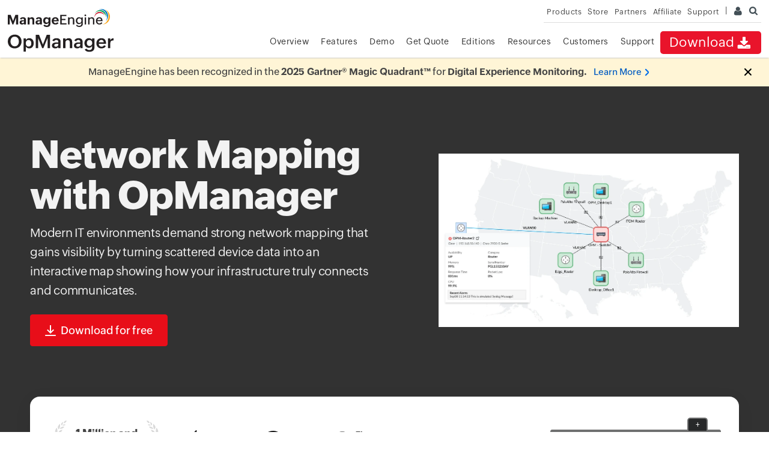

--- FILE ---
content_type: text/html
request_url: https://www.manageengine.com/network-monitoring/network-mapping.html?nmntt
body_size: 21127
content:
<!DOCTYPE html>
<html lang="en">
<head>





<title>Network Mapping Software and Mapper Tool - ManageEngine OpManager</title>
<meta name="description" content="OpManager's network mapping is an automated network mapper software that lets you configure and generate network maps effortlessly. Try now!">
<meta name="keywords" content="network mapping, network map, automatic network mapping, network maps, network mapping software, network topology maps, network diagram">
<link rel="canonical" href="https://www.manageengine.com/network-monitoring/network-mapping.html">
<meta Content-Type: text/html; charset=UTF-8>
<meta name="viewport" content="width=device-width, initial-scale=1">
<meta http-equiv="X-UA-Compatible" content="IE=edge,chrome=1">
<meta name="author" content="ManageEngine, communications@manageengine.com">
<meta name="distribution" content="Global">
<meta name="HandheldFriendly" content="True">
<meta name="MobileOptimized" content="320">
<meta name="apple-touch-fullscreen" content="yes"> 
<meta name="apple-mobile-web-app-capable" content="yes">
<link rel="icon" href="https://cdn.manageengine.com/favicon.ico">
<link rel="shortcut icon" href="https://cdn.manageengine.com/favicon.ico">
<link rel="dns-prefetch" href="https://www.manageengine.com/">
<link rel="apple-touch-icon-precomposed" sizes="144x144" href="https://cdn.manageengine.com/images/v1/apple-touch-icon-144-precomposed.png">
<link rel="apple-touch-icon-precomposed" sizes="114x114" href="https://cdn.manageengine.com/images/v1/apple-touch-icon-114-precomposed.png">
<link rel="apple-touch-icon-precomposed" sizes="72x72" href="https://cdn.manageengine.com/images/v1/apple-touch-icon-72-precomposed.png">
<link rel="apple-touch-icon-precomposed" href="https://cdn.manageengine.com/images/v1/apple-touch-icon-57-precomposed.png">
<!--[if lt IE 9]><script src="https://cdn.manageengine.com/js/html5shiv.js"></script><![endif]-->
<link rel="preconnect" href="https://fonts.zohowebstatic.com" crossorigin><style>@font-face{ font-family: 'ZohoPuvi'; src: url('https://fonts.zohowebstatic.com/zohopuvi/3.5/zoho_puvi_regular.woff2') format('woff2'), url('https://fonts.zohowebstatic.com/zohopuvi/3.5/zoho_puvi_regular.woff') format('woff'), url('https://fonts.zohowebstatic.com/zohopuvi/3.5/zoho_puvi_regular.ttf') format('truetype'); font-style: normal; font-weight: 300; font-display: swap}@font-face{ font-family: 'ZohoPuvi'; src: url('https://fonts.zohowebstatic.com/zohopuvi/3.5/zoho_puvi_medium.woff2') format('woff2'), url('https://fonts.zohowebstatic.com/zohopuvi/3.5/zoho_puvi_medium.woff') format('woff'), url('https://fonts.zohowebstatic.com/zohopuvi/3.5/zoho_puvi_medium.ttf') format('truetype'); font-style: normal; font-weight: 400; font-display: swap}@font-face{ font-family: 'ZohoPuvi'; src: url('https://fonts.zohowebstatic.com/zohopuvi/3.5/zoho_puvi_extrabold.woff2') format('woff2'), url('https://fonts.zohowebstatic.com/zohopuvi/3.5/zoho_puvi_extrabold.woff') format('woff'), url('https://fonts.zohowebstatic.com/zohopuvi/3.5/zoho_puvi_extrabold.ttf') format('truetype'); font-style: normal; font-weight: 700; font-display: swap}body{ font-family: 'ZohoPuvi', sans-serif}</style>
 <!-- CSS Preloads -->
<link rel="preload" href="https://cdn.manageengine.com/css/me-new-v1.css?v2" as="style" onload="this.onload=null;this.rel='stylesheet'">
<noscript>
<link rel="stylesheet" href="https://cdn.manageengine.com/css/me-new-v1.css?v2">
</noscript>
<script type="text/javascript" src="https://cdn.manageengine.com/js/ipcallback-new.js"></script>
<!--<link rel="stylesheet" type="text/css" href="https://cdn.manageengine.com/network-monitoring/style/prd-new-style.css">-->
<link rel="stylesheet" type="text/css" href="/network-monitoring/style/prd-new-style.css">
<link rel="stylesheet" href="https://cdn.manageengine.com/network-monitoring/style/swiper-v8-4-4/swiper.min.css">
<link rel="stylesheet" href="https://cdn.manageengine.com/network-monitoring/style/storage-monitoring.css">
<link rel="preload" as="image" href="https://cdn.manageengine.com/network-monitoring/images/network-mapping-banner.webp" />
</head>
<body>
<div class="pop-box">&nbsp;</div><div class="pop-container">&nbsp;</div>
<header>  
  <div id="commonHeader">
  	<div id="header-topsec">&nbsp;</div>
  <div class="" id="MEmobPanel">
    <div id="MEdropPanel">&nbsp;</div>
  </div>
  <div id="header-mainsec">
    <div class="headerinner">
      <div class="clearfix head-container">
        <div class="fl prdLogo">
        <a class="opmlogosvg" href="/network-monitoring/"><img title="Network Monitoring Software - ManageEngine OpManager" alt="Network Monitoring Software - ManageEngine OpManager" src="https://cdn.manageengine.com/images/logo/opmanager.svg" width="176" height="30" loading="lazy" /></a>
        </div>
        <div class="fr">
          <nav>
            <div class="nav-dwn fr"><a href="/network-monitoring/download.html?TopMenu" title="Download ManageEngine OpManager">Download<span class="s-icon icon-s-download">&nbsp;</span></a></div>
            <div class="fr pr">
              <ul class="nav header-nav productmenu clearfix" itemscope="itemscope" itemtype="http://www.schema.org/SiteNavigationElement">
                <li id="over"><a title="Overview - ManageEngine OpManager" href="/network-monitoring/?TopMenu">Overview</a></li>
                <li id="fea"><a title="Features - ManageEngine OpManager" href="/network-monitoring/features.html?TopMenu">Features</a></li>
                <li id="demo"><a title="Demo - ManageEngine OpManager" href="/network-monitoring/demo-form.html?TopMenu">Demo</a></li>
                <li id="quote"><a title="Get Quote - ManageEngine OpManager" href="/network-monitoring/get-quote.html?TopMenu">Get Quote</a></li>
                <li id="price"><a title="Editions - ManageEngine OpManager" href="/network-monitoring/opmanager-editions.html?TopMenu">Editions</a></li>
                <li id="res"><a title="Resources - ManageEngine OpManager" href="/network-monitoring/opmanager-resources.html?TopMenu">Resources</a></li>
                <li id="cust"><a title="Customers - ManageEngine OpManager" href="/network-monitoring/customer-reviews.html?TopMenu">Customers</a></li>
                <li id="supp"><a title="Support - ManageEngine OpManager" href="/network-monitoring/support.html?TopMenu">Support</a></li>
              </ul>
            </div>
          </nav>
        </div>
        <div class="menuIcon menu2ResBlk" id="MEmobile"><span class="s-icon icon-s-menu">&nbsp;</span></div>
      </div>
    </div>
  </div>
  </div>
</header>
<section>
  
</section>
<section>
  <div class="heading-menu">
    <div class="container">
      <div class="menuhead">
        <h2>Network mapping</h2>
      </div>
      <div class="breadcrumb"><a href="/network-monitoring/">Home</a> &raquo;
        
      </div>
    </div>
  </div>
</section>
<section>
  <div id="scroll" class="sec-pTB">
    <div class="container">
      
    </div>
  </div>
</section>
<section>
  <div class="opm-main-wrapper">
<div><main>
<div class="banner-section">
<div class="container">
<div class="row align-items-center">
<div class="col-xl-6 col-lg-6 col-md-12 col-12">
<div class="banner-content">
<h1>Network Mapping with OpManager</h1>
<p class="banner-desc">Modern IT environments demand strong network mapping that gains visibility by turning scattered device data into an interactive map showing how your infrastructure truly connects and communicates.</p>
<a href="https://www.manageengine.com/network-monitoring/download.html?network-mapping" class="opm-btn opm-btn-primary"><span class="opm-btn-icon"><svg width="18" height="18">                                                                                         <use href="#icon-download">                                                                                         </use>                                                                                 </svg></span><span>Download for                                                                                 free</span></a></div>
</div>
<div class="col-xl-6 col-lg-6 col-md-12 col-12">
<div class="banner-video">
<div class="intro-video"><img src="/network-monitoring/images/network-mapping-banner.webp" alt="Network Mapping with OpManager" width="500" height="558" fetchpriority="high" /></div>
</div>
</div>
</div>
</div>
</div>
<div class="award-section">
<div class="container">
<div class="award-card">
<div class="award-texture">
<p class="m-0 text-center"><strong>1 Million and <span class="d-block">Counting</span></strong></p>
</div>
<div class="client-logo-wrapper">
<div class="logo-marquee">
<div class="logo-item"><img src="https://cdn.manageengine.com/network-monitoring/images/logo/client/black/saint-gobain.svg" width="94" height="41" alt="Saint Gobain" draggable="false" loading="lazy" /></div>
<div class="logo-item"><img src="https://cdn.manageengine.com/network-monitoring/images/logo/client/black/nasa.svg" alt="NASA" width="47" height="39" draggable="false" loading="lazy" /></div>
<div class="logo-item"><img src="https://cdn.manageengine.com/network-monitoring/images/logo/client/black/time-warner-cable.svg" width="89" height="37" alt="Time Warner Cable" draggable="false" loading="lazy" /></div>
<div class="logo-item"><img src="https://cdn.manageengine.com/network-monitoring/images/logo/client/black/loreal-paris.svg" width="108" height="30" alt="Loreal Paris" draggable="false" loading="lazy" /></div>
<div class="logo-item"><img src="https://cdn.manageengine.com/network-monitoring/images/logo/client/black/siemens.svg" width="128" height="21" alt="Siemens" draggable="false" loading="lazy" /></div>
<div class="logo-item"><img src="https://cdn.manageengine.com/network-monitoring/images/logo/client/black/dhl.svg" alt="DHL" width="108" height="27" draggable="false" loading="lazy" /></div>
</div>
</div>
</div>
</div>
</div>
<div class="resolve-section">
<div class="container">
<div class="sec-header text-center"><section id="introduction">
<h2>What is network mapping?</h2>
<p>Network mapping is a process used to discover new devices,                                                                 interfaces and visualize physical and virtual network                                                                 connectivity. Map your network with confidence and stay in control as OpManager helps you discover, and optimize every connection.</p>
</section></div>
<div class="sec-header text-center max-width-title">
<h2>Network mapping with OpManager: A quick walkthrough</h2>
</div>
<div class="anchors-wrapper">
<div class="anchors-box"><a href="#discovery" class="active">Discovery</a><a href="#visualization">Visualization</a><a href="#topology">Topology</a><a href="#dependencies">Dependencies</a> <a href="#maps">Maps</a> <a href="#alerts">Alerts</a> <a href="#reports">Reports</a></div>
</div>
<div class="resolve-section-wrapper"><section id="discovery">
<div class="row resolve-section-row pt-0" id="server">
<div class="col-xl-6 col-lg-6 col-md-12 col-12">
<div class="resolve-section-content"><article>
<h3>Discovery</h3>
<ul class="fea-points">
    <li>OpManager                                                                                                         automatically                                                                                                         discovers                                                                                                         devices across                                                                                                         your network                                                                                                         using protocols                                                                                                         like SNMP, ICMP,                                                                                                         and WMI.</li>
    <li>Whether it&rsquo;s a                                                                                                         small branch                                                                                                         setup or a                                                                                                         complex data                                                                                                         center                                                                                                         environment,                                                                                                         discovery is the                                                                                                         first step                                                                                                         toward complete                                                                                                         visibility.                                                                                                         Devices are                                                                                                         identified,                                                                                                         classified, and                                                                                                         organized- ready                                                                                                         to be                                                                                                         visualized.</li>
</ul>
</article></div>
</div>
<div class="col-xl-6 col-lg-6 col-md-12 col-12"><img src="/network-monitoring/images/opm-discover-widgets.svg" width="620" height="300" alt="Discovery" draggable="false" class="img-fluid thumbnail" loading="lazy" /></div>
</div>
<div class="row resolve-section-row" id="visualization">
<div class="col-xl-6 col-lg-6 col-12"><figure><img src="https://cdn.manageengine.com/network-monitoring/images/network-visual-business-views.svg" width="620" height="304" alt="Visualization" draggable="false" class="img-fluid thumbnail" loading="lazy" /></figure></div>
<div class="col-xl-6 col-lg-6 col-12">
<div class="resolve-section-content"><article id="network monitoring for datacenters">
<h3>Visualization</h3>
<ul class="fea-points">
    <li>Each discovered                                                                                                         device is                                                                                                         plotted onto                                                                                                         dynamic,                                                                                                         interactive maps                                                                                                         that reflect                                                                                                         real-world                                                                                                         connectivity.</li>
    <li>OpManager visualizes                                                                                                         routers,                                                                                                         switches,                                                                                                         servers, and                                                                                                         interfaces as                                                                                                         graphical nodes,                                                                                                         allowing you to                                                                                                         navigate between                                                                                                         layers and view                                                                                                         live performance                                                                                                         metrics from a                                                                                                         single pane.</li>
</ul>
</article></div>
</div>
</div>
<div class="row resolve-section-row" id="topology">
<div class="col-xl-6 col-lg-6 col-md-12 col-12">
<div class="resolve-section-content"><article id="Storage monitoring">
<h3>Topology</h3>
<ul class="fea-points">
    <li>Layer2 maps                                                                                                         automatically                                                                                                         represent the                                                                                                         physical                                                                                                         topology of your                                                                                                         network, showing                                                                                                         exactly how                                                                                                         switches,                                                                                                         routers, and                                                                                                         endpoints                                                                                                         interconnect.</li>
    <li>The auto-refreshing                                                                                                         topology view                                                                                                         eliminates                                                                                                         manual                                                                                                         documentation                                                                                                         and ensures your                                                                                                         visual map                                                                                                         always matches                                                                                                         the current                                                                                                         network state.</li>
</ul>
</article></div>
</div>
<div class="col-xl-6 col-lg-6 col-md-12 col-12"><img src="https://cdn.manageengine.com/network-monitoring/images/webp/network-visual-virtual-machine-topography-maps.webp" width="620" height="281" alt="Topology" draggable="false" class="img-fluid thumbnail" loading="lazy" /></div>
</div>
<div class="row resolve-section-row" id="dependencies">
<div class="col-xl-6 col-lg-6 col-12"><figure><img src="https://cdn.manageengine.com/network-monitoring/images/network-visual-layer-2-maps.svg" width="620" height="296" alt="Dependencies" draggable="false" loading="lazy" class="img-fluid thumbnail" />                                                                         </figure></div>
<div class="col-xl-6 col-lg-6 col-12">
<div class="resolve-section-content"><article id="power and hardware monitoring">
<h3>Dependencies</h3>
<ul class="fea-points">
    <li>Beyond connections,                                                                                                         OpManager                                                                                                         identifies                                                                                                         logical                                                                                                         dependencies-                                                                                                         showing which                                                                                                         services rely on                                                                                                         specific devices                                                                                                         or interfaces.</li>
    <li>This relationship                                                                                                         mapping is                                                                                                         crucial for root                                                                                                         cause analysis;                                                                                                         when an outage                                                                                                         occurs, admins                                                                                                         can instantly                                                                                                         trace the                                                                                                         dependency chain                                                                                                         to isolate the                                                                                                         true source.</li>
</ul>
</article></div>
</div>
</div>
<div class="row resolve-section-row" id="maps">
<div class="col-xl-6 col-lg-6 col-md-12 col-12">
<div class="resolve-section-content"><article>
<h3>Maps</h3>
<ul class="fea-points">
    <li>Custom maps let you                                                                                                         model your                                                                                                         network the way                                                                                                         you see it.                                                                                                         Create business                                                                                                         or geographical                                                                                                         maps for                                                                                                         branches,                                                                                                         departments, or                                                                                                         data centers.</li>
    <li>Drag-and-drop visual                                                                                                         editing,                                                                                                         background floor                                                                                                         plans, and                                                                                                         color-coded                                                                                                         device statuses                                                                                                         make it easy to                                                                                                         manage network                                                                                                         sprawl visually.</li>
</ul>
</article></div>
</div>
<div class="col-xl-6 col-lg-6 col-md-12 col-12"><img src="https://cdn.manageengine.com/network-monitoring/images/webp/network-visual-google-and-zoho-maps.webp" width="620" height="296" alt="Maps" draggable="false" class="img-fluid thumbnail" loading="lazy" /></div>
</div>
<div class="row resolve-section-row" id="alerts">
<div class="col-xl-6 col-lg-6 col-12"><figure><img src="https://cdn.manageengine.com/network-monitoring/images/opm-instantly-widgets.svg" width="620" height="296" alt="Alerts" draggable="false" loading="lazy" class="img-fluid thumbnail" />                                                                         </figure></div>
<div class="col-xl-6 col-lg-6 col-12">
<div class="resolve-section-content"><article>
<h3>Alerts</h3>
<ul class="fea-points">
    <li>With topology-aware                                                                                                         alerting,                                                                                                         OpManager                                                                                                         correlates                                                                                                         faults with the                                                                                                         affected                                                                                                         segments on the                                                                                                         map.</li>
    <li>When a device goes                                                                                                         down, its                                                                                                         dependent                                                                                                         devices are                                                                                                         automatically                                                                                                         suppressed from                                                                                                         triggering                                                                                                         redundant                                                                                                         alarms- helping                                                                                                         admins focus on                                                                                                         the real fault                                                                                                         instead of alert                                                                                                         noise.</li>
</ul>
</article></div>
</div>
</div>
<div class="row resolve-section-row" id="reports">
<div class="col-xl-6 col-lg-6 col-12">
<div class="resolve-section-content"><article id="datacenter mapping">
<h3>Reports</h3>
<ul class="fea-points">
    <li>Mapping insights are                                                                                                         actionable when                                                                                                         backed by data.                                                                                                         OpManager                                                                                                         generates                                                                                                         reports on                                                                                                         network                                                                                                         structure,                                                                                                         discovered                                                                                                         devices, and                                                                                                         topology                                                                                                         changes.</li>
    <li>These reports help                                                                                                         verify                                                                                                         compliance,                                                                                                         capacity                                                                                                         planning, and                                                                                                         infrastructure                                                                                                         growth over                                                                                                         time.</li>
</ul>
</article></div>
</div>
<div class="col-xl-6 col-lg-6 col-12"><figure><img src="https://cdn.manageengine.com/network-monitoring/images/OpManager-Network-Data-Visualization.svg" width="620" height="296" alt="Reports" draggable="false" loading="lazy" class="img-fluid thumbnail" />                                                                         </figure></div>
</div>
</section></div>
</div>
</div>
<div class="feature-section row-hglt1"><section id="mapping-network-visibility">
<div class="container">
<div class="sec-header max-width-title">
<h2 class="text-white">Managing network visibility with                                                                 OpManager</h2>
</div>
<div class="sec-content">
<div class="row align-items-center">
<div class="col-xl-6 col-lg-6 col-md-12 col-12">
<div class="fea-list-row">
<div class="fea-list-col"><article>
<div class="fea-list-title"><svg aria-hidden="true" width="47" height="48">                                                                                                         <use xlink:href="images/network-mapping-icons.svg#sync"></use>                                                                                                         </svg>
<h3>Constant                                                                                                                 topology                                                                                                                 synchronization</h3>
</div>
<ul class="fea-points">
    <li>OpManager                                                                                                                 automatically                                                                                                                 keeps                                                                                                                 your                                                                                                                 topology                                                                                                                 maps in                                                                                                                 sync                                                                                                                 with                                                                                                                 real-time                                                                                                                 network                                                                                                                 changes.                                                                                                                 As                                                                                                                 devices                                                                                                                 are                                                                                                                 added,                                                                                                                 removed,                                                                                                                 or                                                                                                                 reconfigured,                                                                                                                 the maps                                                                                                                 update                                                                                                                 instantly-                                                                                                                 ensuring                                                                                                                 admins                                                                                                                 never                                                                                                                 rely on                                                                                                                 outdated                                                                                                                 diagrams.</li>
    <li>This continuous                                                                                                                 sync                                                                                                                 helps                                                                                                                 maintain                                                                                                                 accurate                                                                                                                 visibility                                                                                                                 during                                                                                                                 expansions                                                                                                                 or                                                                                                                 maintenance                                                                                                                 cycles.</li>
</ul>
</article></div>
<div class="fea-list-col"><article id="ML-driven forecasts">
<div class="fea-list-title"><svg aria-hidden="true" width="49" height="48">                                                                                                          <use xlink:href="images/network-mapping-icons.svg#arca"></use>                                                                                                         </svg>
<h3>Accelerated                                                                                                                 root                                                                                                                 cause                                                                                                                 analysis</h3>
</div>
<ul class="fea-points">
    <li>Topology-aware                                                                                                                 fault                                                                                                                 correlation                                                                                                                 pinpoints                                                                                                                 the true                                                                                                                 source                                                                                                                 of                                                                                                                 network                                                                                                                 outages.                                                                                                                 When a                                                                                                                 router                                                                                                                 or                                                                                                                 switch                                                                                                                 fails,                                                                                                                 OpManager                                                                                                                 suppresses                                                                                                                 dependent                                                                                                                 alerts                                                                                                                 and                                                                                                                 highlights                                                                                                                 the                                                                                                                 affected                                                                                                                 path                                                                                                                 visually                                                                                                                 on the                                                                                                                 map.</li>
    <li>This shortens                                                                                                                 troubleshooting                                                                                                                 time,                                                                                                                 prevents                                                                                                                 redundant                                                                                                                 alarms,                                                                                                                 and                                                                                                                 accelerates                                                                                                                 mean                                                                                                                 time to                                                                                                                 repair                                                                                                                 (MTTR).</li>
</ul>
</article></div>
<div class="fea-list-col"><article id="resource sprawl">
<div class="fea-list-title"><svg aria-hidden="true" width="54" height="48">                                                                                                          <use xlink:href="images/network-mapping-icons.svg#audit"></use>                                                                                                         </svg>
<h3>Compliance                                                                                                                 and                                                                                                                 audit                                                                                                                 readiness</h3>
</div>
<ul class="fea-points">
    <li>Network maps                                                                                                                 double                                                                                                                 as                                                                                                                 compliance                                                                                                                 artifacts.                                                                                                                 With                                                                                                                 historical                                                                                                                 topology                                                                                                                 reports                                                                                                                 and                                                                                                                 configuration                                                                                                                 versioning,                                                                                                                 OpManager                                                                                                                 helps                                                                                                                 admins                                                                                                                 verify                                                                                                                 connectivity,                                                                                                                 identify                                                                                                                 unauthorized                                                                                                                 changes,                                                                                                                 and                                                                                                                 maintain                                                                                                                 audit                                                                                                                 trails                                                                                                                 of how                                                                                                                 network                                                                                                                 layouts                                                                                                                 evolved                                                                                                                 over                                                                                                                 time.                                                                                                                 This                                                                                                                 simplifies                                                                                                                 both                                                                                                                 internal                                                                                                                 reviews                                                                                                                 and                                                                                                                 external                                                                                                                 audits.</li>
</ul>
</article></div>
</div>
</div>
<div class="col-xl-6 col-lg-6 col-md-12 col-12">
<div class="feature-sec-image">
<p><img src="https://www.manageengine.com/network-monitoring/images/npm/root-cause-analysis.webp" width="628" height="326" alt="Managing network visibility with OpManager" draggable="false" class="img-fluid" loading="lazy" /></p>
<p><img src="https://www.manageengine.com/network-monitoring/images/npm/automated-workflows.webp" width="628" height="299" alt="Managing network visibility with OpManager" draggable="false" class="img-fluid" loading="lazy" /></p>
</div>
<p>&nbsp;</p>
</div>
</div>
</div>
</div>
</section></div>
<div class="uncover-opm-section"><section id="opm-comprehesive-mapping">
<div class="container">
<div class="sec-header">
<h2>OpManager's extensive mapping suite works together with its incident detection and remediation capabilities</h2>
</div>
<div class="row">
<div class="col-xl-6 col-lg-6 col-md-12 col-12">
<div class="uncover-opm"><article>
<h3>Topology-aware fault correlation</h3>
<p class="uncover-opm-content">OpManager&rsquo;s network                                                                                         mapping engine isn&rsquo;t just                                                                                         visual- it&rsquo;s intelligent.                                                                                         By understanding device                                                                                         interdependencies, it correlates                                                                                         alarms with topology data to                                                                                         isolate the true root cause.                                                                                         When a core router fails,                                                                                         dependent switches and endpoints                                                                                         are automatically marked as                                                                                         impacted rather than triggering                                                                                         redundant alerts. This reduces                                                                                         alert noise and helps admins                                                                                         focus on the originating fault                                                                                         instantly.</p>
<p><a href="https://www.manageengine.com/network-monitoring/alarm-correlation-rule.html?network-mapping" target="_blank"><span class="anchor-text"><span>Learn more</span><svg width="20" height="20">                                                     <use href="#icon-chevron-right"></use>                                                 </svg></span></a></p>
</article></div>
</div>
<div class="col-xl-6 col-lg-6 col-md-12 col-12">
<div class="uncover-opm"><article>
<h3>Automated response through workflows</h3>
<p class="uncover-opm-content">With                                                                                         OpManager&rsquo;s drag-and-drop                                                                                         workflow automation, IT teams                                                                                         can design rule-based actions                                                                                         that respond to network                                                                                         incidents without manual                                                                                         intervention. For example, a                                                                                         workflow can be triggered when a                                                                                         device goes down- automatically                                                                                         pinging the dependent nodes,                                                                                         restarting an interface, or                                                                                         updating the topology map. This                                                                                         closed-loop automation minimizes                                                                                         downtime and standardizes                                                                                         first-level remediation.</p>
<p><a href="https://www.manageengine.com/network-monitoring/it-workflow-automation.html?network-mapping" target="_blank"><span class="anchor-text"><span>Learn more</span><svg width="20" height="20">                                                     <use href="#icon-chevron-right"></use>                                                 </svg></span></a></p>
</article></div>
</div>
<div class="col-xl-6 col-lg-6 col-md-12 col-12">
<div class="uncover-opm"><article>
<h3>Root cause visualization</h3>
<p class="uncover-opm-content">Root                                                                                         cause analysis is simplified                                                                                         when topology and performance                                                                                         data coexist. OpManager allows                                                                                         admins to open relevant                                                                                         performance graphs for affected                                                                                         devices side by side within the                                                                                         same visual map. This makes it                                                                                         easier to correlate bandwidth                                                                                         spikes, interface errors, or                                                                                         configuration changes with the                                                                                         device that triggered the event.</p>
<p><a href="https://www.manageengine.com/network-monitoring/root-cause-analysis.html?network-mapping" target="_blank"><span class="anchor-text"><span>Learn more</span><svg width="20" height="20">                                                     <use href="#icon-chevron-right"></use>                                                 </svg></span></a></p>
</article></div>
</div>
<div class="col-xl-6 col-lg-6 col-md-12 col-12">
<div class="uncover-opm"><article>
<h3>Seamless ITSM integration</h3>
<p class="uncover-opm-content">Network                                                                                         incidents can be instantly                                                                                         escalated through                                                                                         OpManager&rsquo;s ITSM                                                                                         integrations with ServiceDesk                                                                                         Plus, ServiceNow, Freshservice,                                                                                         and Jira. When an alert is                                                                                         raised, it can be auto-converted                                                                                         into a ticket containing                                                                                         contextual data- including                                                                                         topology position, dependency                                                                                         impact, and historical                                                                                         performance- so IT teams can                                                                                         collaborate effectively and                                                                                         maintain up-to-date CMDB                                                                                         entries.</p>
<p><a href="https://www.manageengine.com/network-monitoring/integration.html?network-mapping" target="_blank"><span class="anchor-text"><span>Learn more</span><svg width="20" height="20">                                                     <use href="#icon-chevron-right"></use>                                                 </svg></span></a></p>
</article></div>
</div>
</div>
</div>
</section></div>
<div class="benefits-section"><section id="Benefits of comprehensive network mapping with OpManager">
<div class="container">
<div class="sec-header">
<h2>Benefits of comprehensive network mapping with OpManager</h2>
</div>
<div class="row">
<div class="col-xl-4 col-lg-4 col-md-12 col-12"><article>
<div class="benefits-card"><svg aria-hidden="true" width="50" height="48">                                                                                                         <use xlink:href="images/network-mapping-icons.svg#scalable"></use>                                                                                                         </svg>
<h3>Scalable network visualization for                                                                                         any environment</h3>
<p>From small office setups to complex,                                                                                         multi-site enterprise networks,                                                                                         OpManager&rsquo;s network                                                                                         mapping adapts seamlessly. It                                                                                         can automatically discover and                                                                                         visualize thousands of devices                                                                                         across LANs, WANs, and hybrid                                                                                         infrastructures, maintaining                                                                                         accuracy even as your network                                                                                         grows or restructures.</p>
</div>
</article></div>
<div class="col-xl-4 col-lg-4 col-md-12 col-12"><article>
<div class="benefits-card"><svg aria-hidden="true" width="47" height="48">                                                                                                         <use xlink:href="images/network-mapping-icons.svg#uptodate"></use>                                                                                                         </svg>
<h3>Always up-to-date and topology-aware</h3>
<p>Unlike static diagrams,                                                                                         OpManager&rsquo;s maps                                                                                         auto-refresh whenever devices,                                                                                         interfaces, or configurations                                                                                         change. This ensures topology                                                                                         accuracy at all times-                                                                                         eliminating manual updates,                                                                                         broken links, or outdated                                                                                         documentation that often lead to                                                                                         troubleshooting errors.</p>
</div>
</article></div>
<div class="col-xl-4 col-lg-4 col-md-12 col-12"><article>
<div class="benefits-card"><svg aria-hidden="true" width="53" height="50">                                                                                                         <use xlink:href="images/network-mapping-icons.svg#unified"></use>                                                                                                         </svg>
<h3>Unified view of your entire network                                                                                         ecosystem</h3>
<p>OpManager consolidates routers,                                                                                         switches, firewalls, and servers                                                                                         into interactive maps that                                                                                         reveal physical and logical                                                                                         connectivity. You can zoom in to                                                                                         inspect an individual device or                                                                                         zoom out for a macro view of                                                                                         your global network&mdash;all                                                                                         from a single console.</p>
</div>
</article></div>
<div class="col-xl-4 col-lg-4 col-md-12 col-12"><article>
<div class="benefits-card"><svg aria-hidden="true" width="56" height="50">                                                                                                         <use xlink:href="images/network-mapping-icons.svg#faster"></use>                                                                                                         </svg>
<h3>Faster fault isolation and response</h3>
<p>With topology-aware alerting and                                                                                         dependency mapping, OpManager                                                                                         helps admins identify the true                                                                                         root cause of outages in                                                                                         seconds. When a core device                                                                                         fails, its dependent systems are                                                                                         visually flagged, reducing mean                                                                                         time to detect (MTTD) and repair                                                                                         (MTTR).</p>
</div>
</article></div>
<div class="col-xl-4 col-lg-4 col-md-12 col-12"><article>
<div class="benefits-card"><svg aria-hidden="true" width="48" height="48">                                                                                                         <use xlink:href="images/network-mapping-icons.svg#automated"></use>                                                                                                         </svg>
<h3>Automated discovery and map                                                                                         generation</h3>
<p>OpManager removes manual effort from                                                                                         network documentation through                                                                                         scheduled discovery and dynamic                                                                                         map generation. IT teams save                                                                                         hours of routine mapping work                                                                                         while ensuring visual accuracy,                                                                                         freeing them to focus on                                                                                         proactive maintenance and                                                                                         optimization.</p>
</div>
</article></div>
<div class="col-xl-4 col-lg-4 col-md-12 col-12"><article>
<div class="benefits-card"><svg aria-hidden="true" width="53" height="48">                                                                                                         <use xlink:href="images/network-mapping-icons.svg#integrated"></use>                                                                                                         </svg>
<h3>Lower operational overhead, higher                                                                                         ROI</h3>
<p>By combining discovery,                                                                                         visualization, fault                                                                                         correlation, and reporting in                                                                                         one unified platform, OpManager                                                                                         eliminates the need for separate                                                                                         topology tools or manual mapping                                                                                         software. This integrated                                                                                         approach reduces tool sprawl and                                                                                         offers long-term savings on both                                                                                         time and licensing.</p>
</div>
</article></div>
</div>
</div>
</section></div>
</main></div>
<div class="bottom-cta-section">
<div class="container">
<div class="sec-header mb-0">
<div class="ignore-contentAnalyzer">
<h2>See your network the way it really works</h2>
<h3>Auto-discover topologies, surface blind spots, and troubleshoot faster.</h3>
<div class="bottom-cta-btn-group"><a href="https://www.manageengine.com/network-monitoring/download.html?network-mapping" class="opm-btn opm-btn-primary" rel="noopener" target="_blank"><span class="opm-btn-icon"><svg width="18" height="18">                                                                         <use href="#icon-download"></use>                                                                 </svg></span><span>Download Free Trial</span></a><a href="https://www.manageengine.com/network-monitoring/demo-form.html?network-mapping" class="opm-btn" rel="noopener" target="_blank">Request a                                                         demo</a></div>
</div>
</div>
</div>
</div>
<div class="testimonial-section">
<div class="itom-features-detail-container">
<h2 class="text-center">Loved by customers all over the world</h2>
<div class="row testimonial-wrapper">
<div class="col-lg-8 col-md-12 col-12">
<div class="gartner-review-wrapper">
<div class="swiper gartnerReviewSwiper">
<div class="swiper-pagination">&nbsp;</div>
<div class="swiper-wrapper">
<div class="swiper-slide">
<div class="gartner-review-card">
<div class="gartner-review--item"><img src="https://cdn.manageengine.com/network-monitoring/images/logo/gartner_peer_insights.svg" alt="Gartner Peer Insights" width="225" height="50px" class="gartner-logo" loading="lazy" />
<p class="h4">&ldquo;Easy                                                                                                 Implementation,                                                                                                 Excellent support &amp;                                                                                                 Lower Cost Tool - Team                                                                                                 Lead, IT Services                                                                                                 Industry&rdquo;</p>
<div class="gartner-review-details">
<p>Reviewer Role:                                                                                                         Infrastructure                                                                                                         and Operations</p>
<p>Company size: 500M -                                                                                                         1B USD</p>
</div>
<p>We have been using OpManager                                                                                                 since 2011 and our                                                                                                 overall experience has                                                                                                 been excellent. The tool                                                                                                 plays a vital role in                                                                                                 providing the value to                                                                                                 our organization and to                                                                                                 the customers we are                                                                                                 supporting. The support                                                                                                 is excellent and staff                                                                                                 takes full                                                                                                 responsibilities in                                                                                                 resolving the issues.                                                                                                 Innovation is never                                                                                                 stopping and clearly                                                                                                 visible with newer                                                                                                 versions.</p>
</div>
</div>
</div>
<div class="swiper-slide">
<div class="gartner-review-card">
<div class="gartner-review--item"><img src="https://cdn.manageengine.com/network-monitoring/images/logo/gartner_peer_insights.svg" alt="Gartner Peer Insights" width="225" height="50px" class="gartner-logo" loading="lazy" />
<p class="h4">&ldquo;OpManager -                                                                                                 10 steps ahead of the                                                                                                 competition, one step                                                                                                 away from being                                                                                                 unequaled - Network                                                                                                 Services Manager,                                                                                                 Government                                                                                                 Organization&rdquo;</p>
<div class="gartner-review-details">
<p>Reviewer Role:                                                                                                         Infrastructure                                                                                                         and Operations</p>
<p>Company size: 5,000 -                                                                                                         50,000 Employees</p>
</div>
<p>I have a long standing                                                                                                 relationship with                                                                                                 ManageEngine. OpManager                                                                                                 has always missed one or                                                                                                 two features that would                                                                                                 make it truly the best                                                                                                 tool on the market, but                                                                                                 over it is the most                                                                                                 comprehensive and easy                                                                                                 to use the product on                                                                                                 the market.</p>
</div>
</div>
</div>
<div class="swiper-slide">
<div class="gartner-review-card">
<div class="gartner-review--item"><img src="https://cdn.manageengine.com/network-monitoring/images/logo/gartner_peer_insights.svg" alt="Gartner Peer Insights" width="225" height="50px" class="gartner-logo" loading="lazy" />
<p class="h4">&ldquo;Easy                                                                                                 Implementation with a                                                                                                 feature rich catalogue,                                                                                                 support has some room                                                                                                 for improvement - NOC                                                                                                 Manager, IT Services                                                                                                 Industry&rdquo;</p>
<div class="gartner-review-details">
<p>Reviewer Role:                                                                                                         Program and                                                                                                         Portfolio                                                                                                         Management</p>
<p>Company size: 500M -                                                                                                         1B USD</p>
</div>
<p>The vendor has been                                                                                                 supportive during the                                                                                                 implementation &amp; POC                                                                                                 phases providing trial                                                                                                 licenses. Feature                                                                                                 requests and feedbacks                                                                                                 is usually acted upon                                                                                                 swiftly. There was                                                                                                 sufficient vendor                                                                                                 support during the                                                                                                 implementation phase.                                                                                                 After deployment, the                                                                                                 support is more than                                                                                                 adequate, where the                                                                                                 vendor could make some                                                                                                 improvements.</p>
</div>
</div>
</div>
<div class="swiper-slide">
<div class="gartner-review-card">
<div class="gartner-review--item"><img src="https://cdn.manageengine.com/network-monitoring/images/logo/gartner_peer_insights.svg" alt="Gartner Peer Insights" width="225" height="50px" class="gartner-logo" loading="lazy" />
<p class="h4">&ldquo;Great                                                                                                 Monitoring tool - CIO in                                                                                                 Finance Industry&rdquo;</p>
<div class="gartner-review-details">
<p>Reviewer Role: CIO</p>
<p>Company size: 1B - 3B                                                                                                         USD</p>
</div>
<p>ManageEngine provides a suite                                                                                                 of tools that have made                                                                                                 improvements to the                                                                                                 availability of our                                                                                                 internal applications.                                                                                                 From monitoring,                                                                                                 management and alerting,                                                                                                 we have been able to                                                                                                 peak performance within                                                                                                 our data center.</p>
</div>
</div>
</div>
<div class="swiper-slide">
<div class="gartner-review-card">
<div class="gartner-review--item"><img src="https://cdn.manageengine.com/network-monitoring/images/logo/gartner_peer_insights.svg" alt="Gartner Peer's Insights" width="225" height="50px" class="gartner-logo" loading="lazy" />
<p class="h4">&ldquo;Simple                                                                                                 Implementation, Easy To                                                                                                 Use. Very Intuitive. -                                                                                                 Principle Engineer in IT                                                                                                 Services&rdquo;</p>
<div class="gartner-review-details">
<p>Reviewer Role:                                                                                                         Enterprise                                                                                                         Architecture and                                                                                                         Technology                                                                                                         Innovation</p>
<p>Company size: 250M -                                                                                                         500M USD</p>
<p>&nbsp;</p>
</div>
<p>ManageEngine support was                                                                                                 responsive to all our                                                                                                 queries.</p>
</div>
</div>
</div>
</div>
</div>
</div>
<div class="row">
<div class="col-lg-3 col-md-3 col-sm-6 col-12">
<div class="award-badge-card"><img src="https://cdn.manageengine.com/network-monitoring/images/recognition-badge/capterra-2023.svg" width="121" height="100" alt="Capterra" loading="lazy" /></div>
</div>
<div class="col-lg-3 col-md-3 col-sm-6 col-12">
<div class="award-badge-card"><img src="https://cdn.manageengine.com/network-monitoring/images/recognition-badge/getapp-2023.svg" width="131" height="100" alt="Getapp" loading="lazy" /></div>
</div>
<div class="col-lg-3 col-md-3 col-sm-6 col-12">
<div class="award-badge-card"><img src="https://cdn.manageengine.com/network-monitoring/images/recognition-badge/software-advice-2023.svg" width="94" height="100" alt="Software Advice" loading="lazy" /></div>
</div>
<div class="col-lg-3 col-md-3 col-sm-6 col-12">
<div class="award-badge-card"><img src="https://cdn.manageengine.com/network-monitoring/images/recognition-badge/g2-top-50-2022.svg" width="89" height="100" alt="G2" loading="lazy" /></div>
</div>
</div>
</div>
<div class="col-lg-4 col-md-12 col-12">
<div class="customer-review-wrapper">
<div class="swiper customerReviewSwiper">
<div class="swiper-wrapper">
<div class="swiper-slide">
<div class="client-review-card">
<div>
<div class="client-profile-section"><img src="https://cdn.manageengine.com/network-monitoring/images/client-testimonial/altaleb-alshenqiti.png" width="233" height="154" alt="Altaleb Alshenqiti" draggable="false" loading="lazy" /><button class="btn-play-icon" onclick="playYoutubeVideo('ZbfN9UwOSjk')" title="Watch now"></button></div>
<p class="client-review-desc">&ldquo;OpManager helps                                                                                                 me monitor all aspects                                                                                                 of the data-center and                                                                                                 equipment like servers,                                                                                                 switches and routers. It                                                                                                 is fast, intuitive and                                                                                                 centralized and you do                                                                                                 not need to be an expert                                                                                                 to deal with                                                                                                 OpManager.&rdquo;</p>
<div class="client-details">
<p class="client-name">Altaleb                                                                                                         Alshenqiti</p>
<p class="client-designation">NGHA</p>
</div>
</div>
<button class="btn-link" onclick="playYoutubeVideo('ZbfN9UwOSjk')">Watch                                                                                         now </button></div>
</div>
<div class="swiper-slide">
<div class="client-review-card">
<div>
<div class="client-profile-section"><img src="https://cdn.manageengine.com/network-monitoring/images/client-testimonial/donald-stewart.png" width="164" height="154" alt="Donald Stewart" loading="lazy" draggable="false" /><button class="btn-play-icon" onclick="playYoutubeVideo('PY6_xgXaHNQ')" title="Watch now"></button></div>
<p class="client-review-desc">&ldquo;Donald Stewart,                                                                                                 IT Manager of Crest                                                                                                 Industries is happy with                                                                                                 ManageEngine OpManager                                                                                                 for its end-to-end                                                                                                 network monitoring                                                                                                 software. It is                                                                                                 easy-to-use and offers                                                                                                 fault and performance                                                                                                 management for                                                                                                 router.&rdquo;</p>
<div class="client-details">
<p class="client-name">Donald Stewart</p>
<p class="client-designation">IT Manager,                                                                                                         Crest Industries</p>
</div>
</div>
<button class="btn-link" onclick="playYoutubeVideo('PY6_xgXaHNQ')">Watch                                                                                         now </button></div>
</div>
<div class="swiper-slide">
<div class="client-review-card">
<div>
<div class="client-profile-section"><img src="https://cdn.manageengine.com/network-monitoring/images/client-testimonial/john-rosser.png" width="219" height="164" alt="John Rosser" draggable="false" loading="lazy" /><button class="btn-play-icon" onclick="playYoutubeVideo('D24A5R45wlU')" title="Watch now"></button></div>
<p class="client-review-desc">&ldquo;John Rosser, MIS                                                                                                 Manager of Yale Chase                                                                                                 talks about the                                                                                                 proactive nature of                                                                                                 ManageEngine OpManager                                                                                                 &amp; how his                                                                                                 organisation gained                                                                                                 value from it.&rdquo;</p>
<div class="client-details">
<p class="client-name">John Rosser</p>
<p class="client-designation">MIS Manager</p>
</div>
</div>
<button class="btn-link" onclick="playYoutubeVideo('D24A5R45wlU')">Watch                                                                                         now </button></div>
</div>
</div>
</div>
</div>
</div>
</div>
</div>
</div>
<div class="video-player-wrapper" id="video-player-wrapper">
<div class="video-player-container">
<div class="video-player-close-btn" onclick="closeYoutubeVideo();"><svg width="32" height="32">                                         <use href="#icon-x"></use>                                 </svg></div>
<div class="video-player" id="video-player">&nbsp;</div>
</div>
</div>
<div id="popupModal" class="popupModal">
<div class="modal-container"><span class="close-popup">&times;</span><img class="modal-content" id="imgZoom" alt="" /></div>
</div>
<div class="svg-icons" style="display: none"><svg>                         <defs>                                 <symbol viewbox="" data-viewbox="0 0 18 18" id="icon-download">                                         <g clip-path="url(#clip0_3328_39)">
<path d="M17.8256 16.1213H0.174316V18H17.8256V16.1213Z" fill="white">                                                 </path>
<path d="M14.9119 8.09625L13.5844 6.76875L9.93939 10.4175V0H8.06064V10.4175L4.45689 6.81375L3.12939 8.14125L8.99814 14.01L14.9119 8.09625Z" fill="white"></path>
</g>                                         <defs>                                                 <clippath id="clip0_3328_39">                                                         <rect width="17.6512" height="18" fill="white" transform="translate(0.174316)"></rect>                                                 </clippath>                                         </defs>                                 </symbol>                                 <symbol viewbox="" data-viewbox="0 0 24 24" id="icon-chevron-down">
<path d="M6 9L12 15L18 9" stroke="black" stroke-width="2" stroke-linecap="round" stroke-linejoin="round"></path>
</symbol>                                 <symbol viewbox="" data-viewbox="0 0 32 32" fill="none" stroke="currentColor" stroke-width="1.5" stroke-linecap="round" stroke-linejoin="round" id="icon-x">
<path d="M24 8L8 24" stroke="black" stroke-width="1.75" stroke-linecap="round" stroke-linejoin="round"></path>
<path d="M8 8L24 24" stroke="black" stroke-width="1.75" stroke-linecap="round" stroke-linejoin="round"></path>
</symbol>                                 <symbol viewbox="" data-viewbox="0 0 20 20" fill="none" id="icon-arrow-up-right">
<path d="M5.83334 14.1667L14.1667 5.83333" stroke="#444444" stroke-width="1.5" stroke-linecap="round" stroke-linejoin="round"></path>
<path d="M5.83334 5.83333H14.1667V14.1667" stroke="#444444" stroke-width="1.5" stroke-linecap="round" stroke-linejoin="round"></path>
</symbol>                                 <symbol viewbox="" data-viewbox="0 0 42 44" fill="none" id="icon-resource-blog">                                         <g clip-path="url(#clip0_2191_133)">
<path d="M6.56247 30.0237H15.3168C15.4743 30.0237 15.5793 29.9683 15.6712 29.8714C15.6712 29.8714 15.6712 29.8714 15.6843 29.8576C15.7631 29.7745 15.8287 29.6499 15.8287 29.4838V20.2511C15.8287 19.9604 15.5925 19.7112 15.3168 19.7112H6.56247C6.28685 19.7112 6.0506 19.9604 6.0506 20.2511V29.4838C6.0506 29.7745 6.28685 30.0237 6.56247 30.0237ZM14.805 28.9301H7.07435V20.7771H14.805V28.9301Z" fill="black"></path>
<path d="M28.0088 20.8602H20.0025C19.3331 20.8602 19.3331 21.9537 20.0025 21.9537H28.0088C28.6781 21.9537 28.6781 20.8602 28.0088 20.8602Z" fill="black"></path>
<path d="M28.0088 28.0443H20.0025C19.3331 28.0443 19.3331 29.1378 20.0025 29.1378H28.0088C28.6781 29.1378 28.6781 28.0443 28.0088 28.0443Z" fill="black"></path>
<path d="M6.50203 36.0935H27.9483C28.6177 36.0935 28.6177 35 27.9483 35H6.50203C5.83266 35 5.83266 36.0935 6.50203 36.0935Z" fill="black"></path>
<path d="M28.0088 13.1501H6.56252C5.89314 13.1501 5.89314 14.2436 6.56252 14.2436H28.0088C28.6781 14.2436 28.6781 13.1501 28.0088 13.1501Z" fill="black"></path>
<path d="M28.0088 6.61655H6.56252C5.89314 6.61655 5.89314 7.71008 6.56252 7.71008H28.0088C28.6781 7.71008 28.6781 6.61655 28.0088 6.61655Z" fill="black"></path>
<path d="M41.9736 34.3286V10.8938C41.9736 10.1879 40.9368 10.1879 40.9368 10.8938V29.5946C40.9368 32.1969 40.9368 34.7854 40.9368 37.3878C40.9368 39.5333 39.9261 41.748 37.6818 42.011C35.0699 42.3294 33.5343 40.0316 33.4949 37.4985C33.4162 31.6156 33.4949 25.7465 33.4949 19.8636V8.00081C33.4949 5.97986 33.5737 3.93121 33.4949 1.91026C33.403 -0.470598 30.6861 0.0554043 29.1505 0.0554043H7.44178C5.55178 0.0415622&#xA; 3.63553&#xA; -0.0553331 1.74553&#xA; 0.0415622C-0.433224&#xA; 0.166142 0.0392754&#xA; 3.03147 0.0392754 4.60948V40.5299C0.0392754 41.2774&#xA; -0.0263496&#xA; 42.0249 0.538025&#xA; 42.6063C1.14178 43.243&#xA; 1.9949 43.1323&#xA; 2.76928&#xA; 43.1323H28.9536C29.623 43.1323&#xA; 29.623&#xA; 42.0387 28.9536&#xA; 42.0387H2.84803C2.2049&#xA; 42.0387 1.22053&#xA; 42.2464 1.07615&#xA; 41.3328C0.9974 40.8483&#xA; 1.07615 40.2808&#xA; 1.07615&#xA; 39.7963V3.82048C1.07615 3.21142&#xA; 1.01053&#xA; 2.547 1.07615 1.93794C1.16803&#xA; 1.06588&#xA; 1.7849 1.13509 2.38865 1.13509H30.7255C31.3555 1.13509 32.3268 0.927462 32.4712 1.84105C32.5499&#xA; 2.35321&#xA; 32.4712 2.94842 32.4712 3.46058V18.7008C32.4712 24.916 32.4449 31.1311 32.4712 37.3462C32.4712 38.9519 32.8649 40.5715 33.9543 41.748C35.6343 43.5475 38.5743 43.6029 40.333 41.9003C42.328 39.9762 41.9736 36.9171 41.9736 34.3425V34.3286Z" fill="black"></path>
<path d="M37.7344 34.0794V5.88292C37.7344 5.17697 36.6975 5.17697 36.6975 5.88292V34.0794C36.6975 34.7854 37.7344 34.7854 37.7344 34.0794Z" fill="black"></path>
</g>                                         <defs>                                                 <clippath id="clip0_2191_133">                                                         <rect width="42" height="43.1322" fill="white"></rect>                                                 </clippath>                                         </defs>                                 </symbol>                                 <symbol data-viewbox="0 0 32 46" viewbox="" fill="none" id="icon-resource-whitepaper">                                         <g clip-path="url(#clip0_2191_142)">
<path d="M26.03 25.08H5.99001C5.73001 25.08 5.51001 25.29 5.51001 25.56C5.51001&#xA; 25.83&#xA; 5.72001 26.04 5.99001&#xA; 26.04H26.04C26.3 26.04&#xA; 26.52 25.83&#xA; 26.52 25.56C26.52 25.29 26.31&#xA; 25.08&#xA; 26.04 25.08H26.03Z" fill="black"></path>
<path d="M26.03 21.09H5.99001C5.73001 21.09 5.51001 21.3 5.51001 21.57C5.51001&#xA; 21.84&#xA; 5.72001 22.05 5.99001&#xA; 22.05H26.04C26.3 22.05&#xA; 26.52 21.84&#xA; 26.52 21.57C26.52 21.3 26.31&#xA; 21.09&#xA; 26.04 21.09H26.03Z" fill="black"></path>
<path d="M26.03 13.12H5.99001C5.73001 13.12 5.51001 13.33 5.51001 13.6C5.51001&#xA; 13.87&#xA; 5.72001 14.08 5.99001&#xA; 14.08H26.04C26.3 14.08&#xA; 26.52 13.87&#xA; 26.52 13.6C26.52 13.33 26.31&#xA; 13.12&#xA; 26.04 13.12H26.03Z" fill="black"></path>
<path d="M26.03 17.11H5.99001C5.73001 17.11 5.51001 17.32 5.51001 17.59C5.51001&#xA; 17.86&#xA; 5.72001 18.07 5.99001&#xA; 18.07H26.04C26.3 18.07&#xA; 26.52 17.86&#xA; 26.52 17.59C26.52 17.32 26.31&#xA; 17.11&#xA; 26.04 17.11H26.03Z" fill="black"></path>
<path d="M30.42 7.07999H26.82V1.37999C26.82 0.909991 26.63 0.499991 26.29&#xA; 0.249991C25.97&#xA; 0.00999063 25.54&#xA; -0.0600094 25.13&#xA; 0.0599906L0.35001&#xA; 7.09999C0.35001 7.09999&#xA; 0.33001 7.10999&#xA; 0.32001 7.10999C0.29001&#xA; 7.10999 0.27001&#xA; 7.12999 0.25001&#xA; 7.14999C0.22001 7.16999&#xA; 0.19001 7.17999&#xA; 0.17001 7.19999C0.15001&#xA; 7.21999 0.13001&#xA; 7.23999 0.12001&#xA; 7.25999C0.10001 7.28999&#xA; 0.0800098&#xA; 7.30999 0.0600098&#xA; 7.33999C0.0500098&#xA; 7.35999 0.0400098 7.38999&#xA; 0.0300098&#xA; 7.40999C0.0200098 7.43999&#xA; 0.0100098&#xA; 7.47999 0.0100098&#xA; 7.50999C0.0100098&#xA; 7.52999 0.0100098 7.53999&#xA; 0.0100098&#xA; 7.55999V45.24C0.0100098 45.5&#xA; 0.22001&#xA; 45.72 0.49001 45.72H30.43C31.3 45.72 32.01 45.01 32.01 44.13V8.66999C32.01 7.78999 31.3 7.07999 30.43 7.07999H30.42ZM25.39 0.979991C25.48&#xA; 0.949991&#xA; 25.61 0.939991 25.71&#xA; 1.01999C25.8 1.08999&#xA; 25.86 1.21999&#xA; 25.86 1.38999V7.07999H3.92001L25.39 0.979991ZM31.04 44.13C31.04 44.48 30.76 44.76 30.42 44.76H0.96001V8.03999H30.42C30.76&#xA; 8.03999&#xA; 31.04 8.31999 31.04&#xA; 8.66999V44.13Z" fill="black"></path>
</g>                                         <defs>                                                 <clippath id="clip0_2191_142">                                                         <rect width="32" height="45.72" fill="white"></rect>                                                 </clippath>                                         </defs>                                 </symbol>                                 <symbol data-viewbox="0 0 32 32" viewbox="" fill="none" id="icon-resource-help">                                         <g clip-path="url(#clip0_2191_151)">
<path d="M7.07493 23.1341C12.1665 25.3617&#xA; 18.198&#xA; 24.0074 21.654 19.5967C24.7845&#xA; 15.6078&#xA; 25.0953 9.90193 22.3571&#xA; 5.61701C19.6189&#xA; 1.33209 14.3275&#xA; -0.851073 9.3395&#xA; 0.310814C4.35152&#xA; 1.4727 0.725251 5.62441&#xA; 0.0962042&#xA; 10.5754C-0.118412 12.2405&#xA; 0.0147982&#xA; 13.95 0.495834 15.5634C0.717851&#xA; 16.3108&#xA; 1.01387 17.0435 1.3765&#xA; 17.7317C1.54671&#xA; 18.0647 1.76873 18.6198&#xA; 2.04995&#xA; 18.864C2.00555 18.827 2.45698&#xA; 19.3376&#xA; 2.33857 18.9898C2.34597 19.0194&#xA; 2.31637&#xA; 19.0564 2.32377 19.086C2.37558&#xA; 19.3228&#xA; 2.20536 19.7891 2.16836&#xA; 20.0333L1.90934&#xA; 21.58L1.56891&#xA; 23.6448C1.50971 24.0074&#xA; 1.77613 24.2886&#xA; 2.13876 24.2146C3.90009&#xA; 23.8668 5.66882&#xA; 23.5264 7.43015&#xA; 23.1785C8.0148 23.0601&#xA; 7.77058 22.1647&#xA; 7.18594 22.2831C5.4246&#xA; 22.6309 3.65587&#xA; 22.9713 1.89454&#xA; 23.3191L2.46438&#xA; 23.889C2.6716 22.6605&#xA; 2.87141 21.432&#xA; 3.07863 20.2035C3.13783&#xA; 19.8335 3.33025&#xA; 19.2932 3.21924&#xA; 18.9232C3.07123 18.42&#xA; 2.50138 17.8575&#xA; 2.24977 17.3839C1.89454&#xA; 16.7252 1.60592&#xA; 16.0222 1.3913&#xA; 15.3043C-0.0518069 10.4422&#xA; 2.04255&#xA; 5.08417 6.40148 2.49398C10.5902 -9.47135e-06 16.0962 0.562432 19.6855 3.86308C23.2747 7.16373 24.3478 12.5735 22.2091 16.9695C19.5819 22.3719 13.0546 24.7326 7.54856 22.3275C7.00092 22.0906 6.52729 22.8899 7.07493 23.1341Z" fill="black"></path>
<path d="M25.2137 10.0352C29.8982 12.6476 32.1998 18.2276 30.5273 23.3636C30.2978 24.074 29.987 24.7623 29.617&#xA; 25.4135C29.3802&#xA; 25.8279 28.8769 26.3016&#xA; 28.7659&#xA; 26.7456C28.6771 27.1156 28.8843&#xA; 27.6929&#xA; 28.9435 28.0481C29.1434 29.2544&#xA; 29.3432&#xA; 30.4533 29.543&#xA; 31.6596L30.1128&#xA; 31.0897C29.025 30.8751&#xA; 27.9297 30.6605&#xA; 26.8418 30.4459C26.2571&#xA; 30.3349 25.6725&#xA; 30.2091 25.0879&#xA; 30.1055C24.3626 29.9723&#xA; 23.7484 30.4163&#xA; 23.0527 30.6161C18.0869&#xA; 32.0666 12.8029&#xA; 29.8834 10.1831&#xA; 25.4653C9.87972 24.9473&#xA; 9.07306 25.4209&#xA; 9.37648 25.939C11.8779&#xA; 30.1647 16.6734&#xA; 32.5624 21.5652&#xA; 31.889C22.2608 31.7928&#xA; 22.9417 31.6448&#xA; 23.6077 31.4228C23.8446&#xA; 31.3488 24.6142&#xA; 30.9639 24.6142&#xA; 30.9639C25.0805 30.9269&#xA; 25.7021 31.1785&#xA; 26.1535 31.2674C27.3894&#xA; 31.5116 28.6179&#xA; 31.7484 29.8538&#xA; 31.9926C30.2238 32.0666&#xA; 30.4903 31.778&#xA; 30.4237 31.4228C30.209&#xA; 30.1203 29.9944&#xA; 28.8252 29.7724&#xA; 27.5227C29.7428 27.3451&#xA; 29.617 27.0194&#xA; 29.6614 26.8418L29.6466&#xA; 26.7752C29.7724&#xA; 26.9602 29.8686 26.9232&#xA; 29.9352&#xA; 26.6494C30.1868 26.4274 30.3867&#xA; 25.939&#xA; 30.5421 25.6429C31.1711 24.4662&#xA; 31.6151&#xA; 23.1859 31.8298 21.8686C32.6512&#xA; 16.7845&#xA; 30.1424 11.7447 25.6651&#xA; 9.2433C25.1397&#xA; 8.94728 24.6734 9.75394&#xA; 25.1915&#xA; 10.05L25.2137 10.0352Z" fill="black"></path>
<path d="M8.58464 9.65773C8.61424 8.13322 9.58371 6.73451 11.0638 6.28308C12.4625 5.85385 14.0092 6.32748 14.9121 7.48937C15.8668 8.71786 15.9038 10.494 14.9417 11.7373C14.5495 12.2405 14.0388 12.5588 13.4764 12.84C13.0324 13.0546 12.5439 13.2396 12.2035 13.6096C11.4561 14.4089 11.6485 15.63 11.6485 16.6365C11.6485 17.2359 12.5809 17.2359 12.5809 16.6365V15.2378C12.5809 14.6161 12.803 14.2017 13.3728 13.9205C13.9426 13.6392 14.4903 13.4098 14.9713 13.0176C15.6522 12.4773 16.1554 11.7225 16.407 10.8936C17.4209 7.50417 14.0018 4.27753 10.6716 5.43202C8.85846 6.06106 7.68177 7.75579 7.64477 9.65773C7.62997 10.2572 8.56244 10.2572 8.57724 9.65773H8.58464Z" fill="black"></path>
<path d="M11.9149 18.309C11.9149 18.309&#xA; 11.9149&#xA; 18.3312 11.9149&#xA; 18.346L11.9297&#xA; 18.2202C11.9297 18.2202&#xA; 11.9223 18.2646&#xA; 11.9075 18.2868L11.9519&#xA; 18.1758C11.9519&#xA; 18.1758 11.9297 18.2202&#xA; 11.9149&#xA; 18.235L11.9889 18.1388C11.9889&#xA; 18.1388&#xA; 11.9593 18.1684 11.9445&#xA; 18.1832L12.0407&#xA; 18.1092C12.0407 18.1092&#xA; 12.0037 18.1314&#xA; 11.9815 18.1462L12.0925&#xA; 18.1018C12.0925&#xA; 18.1018 12.0481 18.1166&#xA; 12.0259&#xA; 18.124L12.1517 18.1092C12.1517&#xA; 18.1092&#xA; 12.0999 18.1092 12.0777&#xA; 18.1092L12.2035&#xA; 18.124C12.2035 18.124&#xA; 12.1591 18.1166&#xA; 12.1369 18.1018L12.2479&#xA; 18.1462C12.2479&#xA; 18.1462 12.2035 18.124&#xA; 12.1887&#xA; 18.1092L12.2849 18.1832C12.2849&#xA; 18.1832&#xA; 12.2553 18.1536 12.2405&#xA; 18.1388L12.3145&#xA; 18.235C12.3145 18.235&#xA; 12.2923 18.198 12.2775&#xA; 18.1758L12.3219&#xA; 18.2868C12.3219 18.2868&#xA; 12.3071 18.2424&#xA; 12.2997 18.2202L12.3145&#xA; 18.346C12.3145&#xA; 18.346 12.3145 18.2942&#xA; 12.3145&#xA; 18.272L12.2997 18.3978C12.2997&#xA; 18.3978&#xA; 12.3071 18.3534 12.3219&#xA; 18.3312L12.2775&#xA; 18.4422C12.2775 18.4422&#xA; 12.2997 18.3978&#xA; 12.3145 18.383L12.2405&#xA; 18.4792C12.2405&#xA; 18.4792 12.2701 18.4496&#xA; 12.2849&#xA; 18.4348L12.1887 18.5088C12.1887&#xA; 18.5088&#xA; 12.2257 18.4866 12.2479&#xA; 18.4718L12.1369&#xA; 18.5162C12.1369 18.5162&#xA; 12.1813 18.5014&#xA; 12.2035 18.494L12.0777&#xA; 18.5088C12.0777&#xA; 18.5088 12.1295 18.5088&#xA; 12.1517&#xA; 18.5088L12.0259 18.494C12.0259&#xA; 18.494&#xA; 12.0703 18.5014 12.0925&#xA; 18.5162L11.9815&#xA; 18.4718C11.9815 18.4718&#xA; 12.0259 18.494&#xA; 12.0407 18.5088L11.9445&#xA; 18.4348C11.9445&#xA; 18.4348 11.9741 18.4644&#xA; 11.9889&#xA; 18.4792L11.9149 18.383C11.9149&#xA; 18.383&#xA; 11.9371 18.42 11.9519 18.4422L11.9075 18.3312C11.9075 18.3312 11.9223 18.3756 11.9297 18.3978L11.9149 18.272C11.9149 18.272 11.9149 18.2942 11.9149 18.309C11.9149 18.4274 11.9667 18.5532 12.0481 18.642C12.0925 18.6864 12.1369 18.716 12.1961 18.7382C12.2553 18.7678 12.3145 18.7826 12.3737 18.7752C12.4921 18.7752 12.6179 18.7308 12.7067 18.642C12.7955 18.5532 12.8473 18.4348 12.8399 18.309C12.8399 18.2572 12.8325 18.198 12.8177 18.1462C12.8177 18.1314 12.8177 18.1166 12.8103 18.1018C12.7955 18.05 12.7733 18.0056 12.7511 17.9538C12.7511 17.939 12.7363 17.9241 12.7289 17.9167C12.6993 17.8723 12.6697 17.8353 12.6327 17.7983C12.5957 17.7613 12.5513 17.7317 12.5069 17.7021C12.4551 17.6651 12.3885 17.6355 12.3293 17.6133C12.3145 17.6133 12.2997 17.6059 12.2849 17.5985C12.2331 17.5911 12.1739 17.5763 12.1221 17.5763C12.1073 17.5763 12.0925 17.5763 12.0777 17.5763C12.0259 17.5763 11.9667 17.5837 11.9149 17.5985C11.8631 17.6133 11.8187 17.6355 11.7669 17.6577C11.7521 17.6577 11.7373 17.6725 11.7299 17.6799C11.6781 17.7169 11.6189 17.7539 11.5744 17.8057C11.5448 17.8427 11.5078 17.8871 11.4782 17.9316C11.4486 17.976 11.4338 18.0278 11.4116 18.0796C11.3894 18.1462 11.382 18.2128 11.3746 18.2794C11.3746 18.2942 11.3746 18.309 11.3746 18.3238C11.3746 18.3756 11.382 18.4348 11.3968 18.4866C11.3968 18.5014 11.4042 18.5162 11.4116 18.5236C11.4338 18.5754 11.4486 18.6272 11.4782 18.6716C11.5078 18.716 11.5374 18.753 11.567 18.7974C11.5744 18.8122 11.5893 18.8196 11.5967 18.827C11.6337 18.864 11.6781 18.8936 11.7225 18.9232C11.7373 18.9306 11.7447 18.938 11.7595 18.9454C11.8039 18.9676 11.8557 18.9898 11.9001 19.0046C11.9519 19.0194 12.0111 19.0268 12.0629 19.0268C12.1295 19.0342 12.2035 19.0268 12.2701 19.012C12.2849 19.012 12.3071 19.0046 12.3219 18.9972C12.3737 18.975 12.4255 18.9602 12.4699 18.9306C12.5143 18.901 12.5587 18.8714 12.5957 18.8344C12.6105 18.827 12.6179 18.8122 12.6327 18.7974C12.6697 18.7604 12.6993 18.716 12.7289 18.6716C12.7585 18.6272 12.7733 18.568 12.7955 18.5162C12.7955 18.5014 12.8029 18.4866 12.8103 18.4718C12.8177 18.4126 12.8325 18.3608 12.8325 18.3016C12.8325 18.235 12.8251 18.1758 12.7955 18.124C12.7733 18.0648 12.7437 18.013 12.6993 17.976C12.6549 17.9316 12.6105 17.9019 12.5513 17.8797C12.4921 17.8501 12.4329 17.8353 12.3737 17.8427C12.2553 17.8427 12.1295 17.8871 12.0407 17.976C11.9519 18.0648 11.9075 18.1758 11.9075 18.309H11.9149Z" fill="black"></path>
</g>                                         <defs>                                                 <clippath id="clip0_2191_151">                                                         <rect width="32" height="32" fill="white"></rect>                                                 </clippath>                                         </defs>                                 </symbol>                                 <symbol viewbox="" data-viewbox="0 0 20 20" id="icon-chevron-right">
<path d="M7.5 15L12.5 10L7.5 5" stroke="#006DEB" fill="none" stroke-width="1.5" stroke-linecap="round" stroke-linejoin="round"></path>
</symbol>                         </defs>                 </svg></div>
</div>
  <div class="sec-pTB bg-l-grey" id="VideosAndLogos">
  <div class="container" style="max-width:1400px">
    <div id="video_zone">&nbsp;</div>
    <div id="customer-logo" data-custlogo="opm"></div>
  </div>
</div>
</section>
<section>
  <div class="clearfix sec-pTB opmRelPrd mbH">
    <div class="fea-nav container">
      <div class="fea-nav-link clearfix"><span data-nav="allFeaDiv2">Related Products</span></div>
      <div class="fea-nav-list">
        <div id="allFeaDiv2" class="fea-list-cont clearfix">
          <ul>
            <li class="relOpm">&raquo; <a title="Network Monitoring - ManageEngine" href="https://www.manageengine.com/network-monitoring/?relPrd">Network Monitoring</a></li>
            <li class="relNfa">&raquo; <a title="Bandwidth Monitoring &amp; Traffic Analysis - ManageEngine" href="https://www.manageengine.com/products/netflow/?relPrd">Bandwidth Monitoring &amp; Traffic Analysis</a></li>
            <li class="relNcm">&raquo; <a title="Network Configuration Management - ManageEngine" href="https://www.manageengine.com/network-configuration-manager/?relPrd">Network Configuration Management</a></li>
            <li class="relIpam">&raquo; <a title="Switch Port &amp; IP Address Management - ManageEngine" href="https://www.manageengine.com/products/oputils/?relPrd">Switch Port &amp; IP Address Management</a></li>
            <li class="relFwa">&raquo; <a title="Firewall Management - ManageEngine" href="https://www.manageengine.com/products/firewall/?relPrd">Firewall Management</a></li>
			<li class="relOpmMSP">&raquo; <a title="Network Monitoring Software for MSPs - ManageEngine" href="https://www.manageengine.com/network-monitoring-msp/?relPrd">Network Monitoring Software for MSPs</a></li>
	    <li class="relIt">&raquo; <a title="IT Operations Management  - ManageEngine" href="/it-operations-management/">IT Operations Management </a></li>
	    <li class="relapm">&raquo; <a title="Applications Manager - ManageEngine" href="https://www.manageengine.com/products/applications_manager/?relPrd" target="_blank">Application Performance Monitoring </a></li>
          </ul>
        </div>
      </div>
    </div>
  </div>
</section>
<section>
  <div class="btmBar mbH">
    <div id="btmBar">
      <div class="container clearfix">
        <ul class="clearfix desktop">
          <li class="btm-dwn"><a title="Download ManageEngine OpManager" href="https://www.manageengine.com/network-monitoring/download.html?btmMenu">Download <span class="s-icon icon-s-download">&nbsp;</span></a></li>
          <li><a title="Live Demo - ManageEngine OpManager" target="_blank" href="https://demo.opmanager.com/?btmMenu"><span class="s-icon icon-s-demo">&nbsp;</span><br>
            Live Demo</a></li>
		  <li><a title="Compare Edition - ManageEngine OpManager" href="https://www.manageengine.com/network-monitoring/opmanager-editions.html?btmMenu"><span class="s-icon icon-s-compare">&nbsp;</span><br>
            Compare</a></li>
          <li><a title="Get Quote - ManageEngine OpManager" href="https://www.manageengine.com/network-monitoring/get-quote.html?btmMenu"><span class="s-icon icon-s-quote">&nbsp;</span><br>
            Get Quote</a></li>
          <li><a title="Buy Now - ManageEngine OpManager" target="_blank" href="https://store.manageengine.com/opmanager/?btmMenu"><span class="s-icon icon-s-buynow">&nbsp;</span><br>
            Buy Now</a></li>
        </ul>
	<ul class="clearfix mobile">
  	   <li><a title="Download ManageEngine OpManager" href="https://www.manageengine.com/network-monitoring/download.html?btmMenuopm"><span class="s-icon icon-s-download">&nbsp;</span><br>
    	     Download</a></li>
   	   <li><a title="Demo - ManageEngine OpManager" href="https://www.manageengine.com/network-monitoring/demo-form.html?btmMenuopm"><span class="s-icon icon-s-demo">&nbsp;</span><br>
             Request Demo</a></li>
 	   <li><a title="Get Quote ManageEngine OpManager" href="https://www.manageengine.com/network-monitoring/get-quote.html?btmMenuopm"><span class="s-icon icon-s-quote">&nbsp;</span> <br> 
	    Get Quote</a></li>
	</ul>
      </div>
    </div>
  </div>
</section>
<div id="adRhsLnk"><a href="https://store.manageengine.com/opmanager/?rhsFixed" target="_blank" data-tooltip="" class="tooltip-left opm-widget-pricing"><span class="adRhsIcon prc">&nbsp;</span>Pricing</a> <a href="https://www.manageengine.com/network-monitoring/get-quote.html?rhsFixed" data-tooltip="" class="tooltip-left opm-widget-pricing"><span class="adRhsIcon qte">&nbsp;</span>Get Quote</a></div>
<div class="mef_foot_top">
  <div class="container">
      <div class="mef_foot_top_container mef_promo_banners">
          <div class="mef_foot_cols">
            <div class="mef_list_items_wrapper">
              <p class="mef_foot_title"><strong>Features</strong></p>
              <ul class="mef_list_items">
                <li><a href="https://www.manageengine.com/network-monitoring/features.html#network-management?footer-new" target="_blank">Network Management</a></li>
                <li><a href="https://www.manageengine.com/network-monitoring/features.html#server-management?footer-new" target="_blank">Server Management</a></li>
                <li><a href="https://www.manageengine.com/network-monitoring/features.html#fault-performance-management?footer-new" target="_blank">Fault Management</a></li>
                <li><a href="https://www.manageengine.com/network-monitoring/features.html#storage-management?footer-new" target="_blank">Storage Management</a></li>
                <li><a href="https://www.manageengine.com/network-monitoring/features.html#aiops-features?footer-new" target="_blank">AIOps</a></li>
                <li><a href="https://www.manageengine.com/network-monitoring/features.html#data-center-management?footer-new" target="_blank">Data center management</a></li>
              </ul>
            </div>
            <div class="mef_list_items_wrapper">
              <p class="mef_foot_title"><strong>Sectors</strong></p>
              <ul class="mef_list_items">
                <li><a href="https://www.manageengine.com/network-monitoring/automobile-aviation.html?footer-new" target="_blank">Automobile & Aviation</a></li>
                <li><a href="https://www.manageengine.com/network-monitoring/banking-finance.html?footer-new" target="_blank">Banking & Finance</a></li>
                <li><a href="https://www.manageengine.com/network-monitoring/government.html?footer-new" target="_blank">Government</a></li>
                <li><a href="https://www.manageengine.com/network-monitoring/healthcare.html?footer-new" target="_blank">Healthcare</a></li>
                <li><a href="https://www.manageengine.com/network-monitoring/engineering-manufacturing.html?footer-new" target="_blank">Engineering & Manufacturing</a></li>
                <li>
                  <a href="https://www.manageengine.com/network-monitoring/features.html#other-industries?footer-new" target="_blank" class="more-cta">
                    <span>More</span>
                    <svg width="16" height="16" viewBox="0 0 16 16" fill="none" xmlns="http://www.w3.org/2000/svg">
                      <path d="M6 12L10 8L6 4" stroke="#838383" stroke-width="1.5" stroke-linecap="round" stroke-linejoin="round"/>
                    </svg>
                  </a>
                </li>
              </ul>
            </div>
          </div>
          <div class="mef_foot_cols">
            <div class="mef_list_items_wrapper">
              <p class="mef_foot_title"><strong>Quick links</strong></p>
              <ul class="mef_list_items">
                <li><a href="https://www.manageengine.com/network-monitoring/opmanager-resources.html?footer-new" target="_blank">Resources</a></li>
                <li><a href="https://www.manageengine.com/network-monitoring/integration.html?footer-new" target="_blank">Integrations</a></li>
                <li><a href="https://www.youtube.com/watch?v=51IhFGOi4lc&list=PL0FkrkKW27nPKGfmaCUGwF2dtM7yQ6edp?footer-new" target="_blank">Free trainings</a></li>
                <li><a href="https://pitstop.manageengine.com/portal/en/community/opmanager?footer-new" target="_blank">Community</a></li>
                <li><a href="https://www.manageengine.com/network-monitoring/customers.html?footer-new" target="_blank">Customer Testimonials</a></li>
                <li><a href="https://www.manageengine.com/network-monitoring/customer-recommends.html?footer-new" target="_blank">Case studies</a></li>
              </ul>
            </div>
            <div class="mef_list_items_wrapper">
              <p class="mef_foot_title"><strong>Why OpManager</strong></p>
              <ul class="mef_list_items">
                <li><a href="https://www.manageengine.com/network-monitoring/alternative-to-prtg.html?footer-new" target="_blank">Alternative to PRTG</a></li>
                <li><a href="https://www.manageengine.com/network-monitoring/alternative-to-solarwinds-npm.html?footer-new" target="_blank">Alternative to Solarwinds</a></li>
                <li><a href="https://www.manageengine.com/network-monitoring/alternative-to-zabbix.html?footer-new" target="_blank">Alternative to Zabbix</a></li>
              </ul>
            </div>
          </div>
          <div class="mef_foot_cols">
              <div class="mef_list_items_wrapper">
                <p class="mef_foot_title"><strong>Company</strong></p>
                <ul class="mef_list_items">
                    <li><a href="https://www.manageengine.com/about-us.html?footer-sec-opm" target="_blank">About us</a></li>
                    <li><a href="https://store.manageengine.com/opmanager/?footer-new" target="_blank">Store</a></li>
                    <li><a href="https://www.manageengine.com/network-monitoring/sitemap.html?footer-new" target="_blank">Sitemap</a></li>
                </ul>
              </div>
              <div class="mef_list_items_wrapper">
                <p class="mef_foot_title"><strong>Training and Support</strong></p>
                <ul class="mef_list_items">
                    <li><a href="https://www.manageengine.com/network-monitoring/support.html?footer-new" target="_blank">Contact support</a></li>
                    <li><a href="https://www.manageengine.com/training/opmanager_training_agenda.html?footer-new" target="_blank">Training and certification</a></li>
                </ul>
              </div>
              <div class="mef_social_container">
                <p class="mef_social_title"><strong>Connect with us:</strong></p>
                <div class="mef_social_share"> 
                  <a href="https://www.linkedin.com/showcase/manageengine-it-operations-management?footer-new" target="_blank" rel="noopener" class="in" title="LinkedIn">&nbsp;</a>
                  <!-- <a href="#" target="_blank" rel="noopener" class="tw">&nbsp;</a> 
                  <a href="#" target="_blank" rel="noopener" class="fb">&nbsp;</a>   -->
                  <a href="https://www.instagram.com/manageengine_itom/?footer-new" target="_blank" rel="noopener" class="insta" title="instagram">&nbsp;</a> 
                  <a href="https://www.youtube.com/channel/UCHLusaahd4nS9esD3xBVeUQ?footer-new" target="_blank" rel="noopener" class="yt" title="YouTube">&nbsp;</a> 
                </div>
                <p class="mef_me_copy"><b>ManageEngine</b> is a division of <b>Zoho Corp.</b></p>
              </div>
          </div>
          <div class="mef_foot_cols">
           <prd-footer-promo></prd-footer-promo>
            <!--
              <a href="https://www.manageengine.com/network-monitoring/alternative-to-prtg.html?footer-new-b1" target="_blank" class="promo_imgs">
                <img src="https://cdn.manageengine.com/network-monitoring/images/footer/banner/footer-banner-1.webp" alt="Alternative to PRTG" width="240" height="240" title="Promotion" loading="lazy">
              </a>
              <a href="https://www.manageengine.com/it-operations-management/full-stack-observability-whitepaper.html?footer-new-b2" target="_blank" class="promo_imgs" title="Promotion"> 
                <img src="https://cdn.manageengine.com/network-monitoring/images/footer/banner/footer-banner-2.webp" alt="Full Stack Observability Whitepaper" width="240" height="240" loading="lazy">
              </a>
             -->
          </div>
      </div>
  </div>
</div>
<footer id="meCommonFooterNew"></footer>
<div id="survey" data-surveyPrd="opm">&nbsp;</div>
<script src="https://accounts.zoho.com/u/info" type="text/javascript"></script>
<script src="https://cdn.manageengine.com/js/me-v1-header-a.js"></script>
<script src="https://cdn.manageengine.com/js/me-new-v1.js"></script>
<script src="https://cdn.manageengine.com/js/opm-survey-form.js"></script>
<script src="https://cdn.manageengine.com/itom/js/me-itom.js"></script>
<script src="/itom/components/web-components.js" defer type="module"></script>
<script>
if(typeof ME_CC != 'undefined' && ME_CC != null && ME_CC=="AU" || ME_CC=="FR"){$('#adRhsLnk').show();}else{$('#adRhsLnk').hide();}
</script>
<script>$(document).ready(function(){$("#storelnk").attr("href", "https://store.manageengine.com/opmanager/");$("#forumlnk").attr("href", "https://forums.manageengine.com/opmanager");$("#blogslnk").attr("href", "https://blogs.manageengine.com/opmanager");$("#smaplnk").attr("href", "//www.manageengine.com/network-monitoring/sitemap.html");$("#fbacklnk").attr("data-feedback", "49000004360343");});</script>
<script>$('.ssRhs').append('<li><a href="tel:+18442451099"><strong>US:</strong> +1 844 245 1099</a></li><li><span>Direct Inward Dialing</span></li><li><a href="tel:+14089169400"><strong>Tel:</strong> +1 408 916 9400</a></li>');</script>

<script src="https://cdn.manageengine.com/network-monitoring/style/swiper-v8-4-4/swiper.min.js"></script>

<script>
  $(function () {
      $(window).scroll(moveFloater).resize(moveFloater);
  });
  function moveFloater() {
      var top = Math.max(
          $(window).scrollTop() +
          $(window).height() -
          $("#adRhsLnkNm").outerHeight(true) -
          150,
          400
      );
      $("#adRhsLnkNm").css({ top: top + "px" });
  }
</script>
    <script>
        // Carousel - Customer Review
        let swiperCustomerReview = new Swiper(".customerReviewSwiper", {
            spaceBetween: 20,
            keyboard: true,
            cssMode: false,
            autoHeight: true,
            autoplay: {
                delay: 2500,
                disableOnInteraction: true,
            },
            pagination: {
                el: ".swiper-pagination",
                clickable: true,
            },
            navigation: {
                nextEl: ".swiper-button-next",
                prevEl: ".swiper-button-prev",
            },
            dynamicBullets: true,
        });

        // Carousel - Gartner Review
        let swiperGartnerReview = new Swiper(".gartnerReviewSwiper", {
            spaceBetween: 20,
            keyboard: true,
            cssMode: false,
            autoHeight: false,
            pagination: {
                el: ".swiper-pagination",
                clickable: true,
            },
            navigation: {
                nextEl: ".swiper-button-next",
                prevEl: ".swiper-button-prev",
            },
            dynamicBullets: true,
        });

        // Case Studies (Swiper)
        let caseStudies_swiper = new Swiper(".caseStudiesSwiper", {
            spaceBetween: 30,
            mousewheel: false,
            keyboard: true,
            cssMode: false,
            autoHeight: true,
            pagination: {
                el: ".swiper-pagination",
                clickable: true,
            },
            navigation: {
                nextEl: ".swiper-button-next",
                prevEl: ".swiper-button-prev",
            },
        });


        // Carousel - Key Performance
        let stockSwiper = new Swiper(".stockSwiper", {
            spaceBetween: 20,
            keyboard: true,
            cssMode: false,
            pagination: {
                el: ".swiper-pagination",
                clickable: true,
            },
            autoplay: {
                delay: 2500,
                disableOnInteraction: true,
                pauseOnMouseEnter: false,
            },
        });


        // SVG Icon - Adding 'ViewBox' attribute
        document.addEventListener("DOMContentLoaded", function () {
            let svg_icons = document.querySelectorAll(".svg-icons symbol");
            svg_icons.forEach((element) => {
                let viewbox_attribute = element.attributes["data-viewbox"].value;
                element.setAttribute("viewBox", viewbox_attribute);
            });
        });

        // FAQ Accordian
        $(".accordion-head").click(function () {
        // Close all other open accordion bodies
        $(".accordion-head").not(this).removeClass("active");
        $(".accordion-body").not($(this).next()).slideUp();
        // Toggle the clicked accordion
        $(this).toggleClass("active");
        $(this).next(".accordion-body").slideToggle();
    });

        // Function - Play YouTube Video
        var video_player_wrapper = document.getElementById("video-player-wrapper");
        var video_player = document.getElementById("video-player");
        function playYoutubeVideo(videoURL) {
            video_player_wrapper.classList.add("active");
            video_player.innerHTML = `<iframe src="https://www.youtube-nocookie.com/embed/${videoURL}?autoplay=1" frameborder="0"
                        allow="accelerometer; clipboard-write; encrypted-media; gyroscope; picture-in-picture; web-share"
                        allowfullscreen></iframe> `;
        }

        video_player_wrapper.addEventListener("click", function () {
            closeYoutubeVideo();
        });

        // Function - Close YouTube Video
        function closeYoutubeVideo() {
            video_player_wrapper.classList.remove("active");
            video_player.innerHTML = "";
        }


    </script>

<script>
      $(document).ready(function () {

    // When thumbnail clicked
    $('.thumbnail').click(function() {
      var src = $(this).attr('src');
      var alt = $(this).attr('alt');
      $('#imgZoom').attr('src', src);
      $('#popupModal').fadeIn();
    });
  
    // Close modal when clicking X
    $('.close-popup').click(function() {
      $('#popupModal').fadeOut();
    });
  $(document).on('keyup', function(e) {
    if (e.key === "Escape" || e.keyCode === 27) {
        $('#popupModal').fadeOut();
    }
});
    // Close modal if clicking outside the image
    $('#popupModal').click(function(e) {
      if(e.target.id === 'popupModal') {
        $('#popupModal').fadeOut();
      }
    });

    // Click event for navigation links
    $(".anchors-box a").on("click", function (e) {
       

        if ($(window).width() < 768) {
         e.preventDefault();

        // Smooth scroll to the target section
        let target = $(this).attr("href");
        $("html, body").animate(
            { scrollTop: $(target).offset().top - 220 }, // Adjust offset if needed
            100
        );
    } else {
         e.preventDefault();

        // Smooth scroll to the target section
        let target = $(this).attr("href");
        $("html, body").animate(
            { scrollTop: $(target).offset().top - 90 }, // Adjust offset if needed
            100
        );
    }
    });

    // Scroll event to update active link dynamically
    $(window).on("scroll", function () {
        let scrollPosition = $(window).scrollTop();

        if ($(window).width() < 768) {
        $(".anchors-box a").each(function () {
            let target = $(this).attr("href");
            let section = $(target);

            if (
                section.position().top - 340 <= scrollPosition &&
                section.position().top + section.outerHeight() > scrollPosition
            ) {
                $(".anchors-box a").removeClass("active"); // Remove from all
                $(this).addClass("active"); // Add to current
            }
        });
    } else {
         $(".anchors-box a").each(function () {
            let target = $(this).attr("href");
            let section = $(target);

            if (
                section.position().top - 120 <= scrollPosition &&
                section.position().top + section.outerHeight() > scrollPosition
            ) {
                $(".anchors-box a").removeClass("active"); // Remove from all
                $(this).addClass("active"); // Add to current
            }
        });
    }

      


    });
});
   </script>
<script type="application/ld+json">
{
  "@context": "https://schema.org",
  "@type": "VideoObject",
  "name": "Server Performance Monitoring Tool – ManageEngine OpManager",
  "description": "Boost your server monitoring with OpManager's AI-driven intelligence to ensure continuous server availability and peak performance. Try for free!",
  "thumbnailUrl": "https://img.youtube.com/vi/A0b6TlwXjVQ/sddefault.jpg",
  "uploadDate": "2023-11-28",
  "duration": "PT4M12S",
  "embedUrl": "https://youtu.be/A0b6TlwXjVQ?si=DbCUxHfHAfi6VMBz"
}
</script>

<script type="application/ld+json">
{
  "@context": "https://schema.org",
  "@type": "Article",
  "mainEntityOfPage": {
    "@type": "WebPage",
    "@id": "https://www.manageengine.com/network-monitoring/data-center-monitoring.html"
  },
  "headline": "Datacenter monitoring - ManageEngine OpManager",
  "description": "Gain visibility into datacenter infrastructure with OpManager: Monitor servers, storage, network, and supporting hardware systems from a single console!",
  "image": {
    "@type": "ImageObject",
    "url": "https://cdn.manageengine.com/images/logo/opmanager.svg",
    "width": 250,
    "height": 92
  },
  "publisher": {
    "@type": "Organization",
    "name": "ManageEngine",
    "logo": {
      "@type": "ImageObject",
      "url": "https://www.manageengine.com/images/manageengine-logo-download.png"
    }
  },
  "audience": {
    "@type": "Audience",
    "audienceType": "IT Administrators, Network Engineers, Network Operations Center (NOC) Teams, System Administrators, Security Operations Teams (SOC), DevOps Engineers, IT Managers, Cloud Administrators, Cloud Architects, CIOs, CTOs, Business Analysts, Managed Service Providers (MSPs), Small to Medium Enterprises (SMEs), Large Enterprises, Healthcare Organizations, Educational Institutions, Financial Institutions"
  },
  "datePublished": "2025-08-04",
  "dateModified": "2025-08-04",
  "keywords": [
    "Datacenter monitoring",
    "Datacenter management",
    "Forecast Resources",
    "Dcim software",
    "Server monitoring",
    "Storage monitoring",
    "Network monitoring",
    "IoT monitoring",
    "Datacenter rack visualization",
    "Datacenter floor map",
    "Failover",
    "Temperature monitoring",
    "Voltage monitoring",
    "Power supply monitoring",
    "Datacenter resource management"
  ],
  "articleSection": [
    "Datacenter monitoring",
    "Datacenter Monitoring Software",
    "What is a DCIM software?",
    "Datacenter monitoring with OpManager: A quick walk-through",
    "Managing datacenter resources with OpManager",
    "Popular vendors supported by OpManager",
    "Enabling rapid incident detection and response in your datacenters with OpManager",
    "Key DCIM metrics supported in OpManager",
    "Benefits of using a DCIM software",
    "Datacenter monitoring with OpManager: FAQs",
    "Discover more on DCIM",
    "Stay in control of your datacenters with OpManager",
    "Loved by customers all over the world"
  ]
}
</script>


</body>
</html>

--- FILE ---
content_type: text/css
request_url: https://cdn.manageengine.com/network-monitoring/style/storage-monitoring.css
body_size: 11261
content:
.opm-main-wrapper h1{ font-size: calc(2rem + 2.2vw); line-height: 1.0625; letter-spacing: -1px; font-weight: 700; margin: 0 0 12px}.opm-main-wrapper h2{ font-size: calc(1.325rem + 1.75vw); font-weight: 600; line-height: 1.3; letter-spacing: -0.65px; margin: 0 0 12px}.opm-main-wrapper h3,.opm-main-wrapper .h3{ font-size: calc(1.3rem + 1vw); font-weight: 600; line-height: 1.35; letter-spacing: -0.5px; margin: 0 0 12px}.opm-main-wrapper h4{ font-size: calc(1.275rem + .75vw); font-weight: 600; line-height: 1.5; letter-spacing: -0.5px; margin: 0 0 12px}.opm-main-wrapper h5,.opm-main-wrapper .h5,.feature-list-content h3{ font-size: 1.5rem; font-weight: 500; line-height: 32px; letter-spacing: -0.25px; margin: 0 0 12px}.opm-main-wrapper h6{ font-size: 1.25rem; font-weight: 500; line-height: 1.5; letter-spacing: -0.25px; margin: 0 0 12px}.opm-main-wrapper p,.opm-main-wrapper .p{ font-size: 17px; font-weight: 300; line-height: 30px; margin: 0 0 16px}.opm-main-wrapper ul li{ font-size: 17px; font-weight: 300; line-height: 30px; margin: 0 0 12px}.opm-main-wrapper a{color:#0529bf}.opm-main-wrapper p >a{font-style: italic}@media only screen and (min-width: 1200px){ .opm-main-wrapper h1{ font-size: 4rem} .opm-main-wrapper h2{ font-size: 2.5rem} .opm-main-wrapper h3, .opm-main-wrapper .h3{ font-size: 2rem} .opm-main-wrapper h4{ font-size: 1.75rem} .opm-main-wrapper h5, .feature-list-content h3{ font-size: 1.5rem}}.opm-btn{ border: 0; border-radius: 4px; font-weight: 400; font-size: calc(1rem + 2px); line-height: 1.5; cursor: pointer; text-align: center; padding: 12px 24px; display: -webkit-inline-box; display: -ms-inline-flexbox; display: inline-flex; -webkit-box-align: center; -ms-flex-align: center; align-items: center; border: 1px solid #e1e2e5; color: inherit; background-color: #fff; -webkit-transition: all .15s ease-out; transition: all .15s ease-out; font-family: inherit}.opm-btn:hover{ color: #e80e19; border-color: #e80e19}.opm-btn>.opm-btn-icon{ display: -webkit-inline-box; display: -ms-inline-flexbox; display: inline-flex}.opm-btn>.opm-btn-icon+span{ margin-left: 8px}.opm-btn.opm-btn-primary{ border: 1px solid #e80e19 !important; background-color: #e80e19 !important; color: #fff}.opm-btn.opm-btn-primary:hover{ background-color: #db0b15; border-color: #db0b15}.opm-btn.opm-btn-primary:focus{ background-color: #d00610; border-color: #d00610}.opm-btn>span:last-child.opm-btn-icon{ display: -webkit-box; display: -ms-flexbox; display: flex; margin-left: 8px}a.opm-btn{ text-decoration: none}a.opm-btn.btn-primary{ color: #fff !important; text-decoration: none}.row{ display: -webkit-box; display: -ms-flexbox; display: flex; -ms-flex-wrap: wrap; flex-wrap: wrap; margin-right: -0.75rem; margin-left: -0.75rem; padding-top: 0; padding-bottom: 0}.row>*{ padding-left: 12px; padding-right: 12px; max-width: 100%}.row.g-0{ margin-right: 0; margin-left: 0}.row.g-0>*{ padding-left: 0; padding-right: 0}.col{ -webkit-box-flex: 1; -ms-flex: 1 0 0px; flex: 1 0 0}.col-auto{ -webkit-box-flex: 0; -ms-flex: 0 0 auto; flex: 0 0 auto; width: auto}.col-1{ -webkit-box-flex: 0; -ms-flex: 0 0 auto; flex: 0 0 auto; width: 8.33333333%}.col-2{ -webkit-box-flex: 0; -ms-flex: 0 0 auto; flex: 0 0 auto; width: 16.66666667%}.col-3{ -webkit-box-flex: 0; -ms-flex: 0 0 auto; flex: 0 0 auto; width: 25%}.col-4{ -webkit-box-flex: 0; -ms-flex: 0 0 auto; flex: 0 0 auto; width: 33.33333333%}.col-5{ -webkit-box-flex: 0; -ms-flex: 0 0 auto; flex: 0 0 auto; width: 41.66666667%}.col-6{ -webkit-box-flex: 0; -ms-flex: 0 0 auto; flex: 0 0 auto; width: 50%}.col-7{ -webkit-box-flex: 0; -ms-flex: 0 0 auto; flex: 0 0 auto; width: 58.33333333%}.col-8{ -webkit-box-flex: 0; -ms-flex: 0 0 auto; flex: 0 0 auto; width: 66.66666667%}.col-9{ -webkit-box-flex: 0; -ms-flex: 0 0 auto; flex: 0 0 auto; width: 75%}.col-10{ -webkit-box-flex: 0; -ms-flex: 0 0 auto; flex: 0 0 auto; width: 83.33333333%}.col-11{ -webkit-box-flex: 0; -ms-flex: 0 0 auto; flex: 0 0 auto; width: 91.66666667%}.col-12{ -webkit-box-flex: 0; -ms-flex: 0 0 auto; flex: 0 0 auto; width: 100%}@media only screen and (min-width: 576px){ .col-sm-1{ -webkit-box-flex: 0; -ms-flex: 0 0 auto; flex: 0 0 auto; width: 8.33333333%} .col-sm-2{ -webkit-box-flex: 0; -ms-flex: 0 0 auto; flex: 0 0 auto; width: 16.66666667%} .col-sm-3{ -webkit-box-flex: 0; -ms-flex: 0 0 auto; flex: 0 0 auto; width: 25%} .col-sm-4{ -webkit-box-flex: 0; -ms-flex: 0 0 auto; flex: 0 0 auto; width: 33.33333333%} .col-sm-5{ -webkit-box-flex: 0; -ms-flex: 0 0 auto; flex: 0 0 auto; width: 41.66666667%} .col-sm-6{ -webkit-box-flex: 0; -ms-flex: 0 0 auto; flex: 0 0 auto; width: 50%} .col-sm-7{ -webkit-box-flex: 0; -ms-flex: 0 0 auto; flex: 0 0 auto; width: 58.33333333%} .col-sm-8{ -webkit-box-flex: 0; -ms-flex: 0 0 auto; flex: 0 0 auto; width: 66.66666667%} .col-sm-9{ -webkit-box-flex: 0; -ms-flex: 0 0 auto; flex: 0 0 auto; width: 75%} .col-sm-10{ -webkit-box-flex: 0; -ms-flex: 0 0 auto; flex: 0 0 auto; width: 83.33333333%} .col-sm-11{ -webkit-box-flex: 0; -ms-flex: 0 0 auto; flex: 0 0 auto; width: 91.66666667%} .col-sm-12{ -webkit-box-flex: 0; -ms-flex: 0 0 auto; flex: 0 0 auto; width: 100%}}@media only screen and (min-width: 768px){ .col-md-auto{ -webkit-box-flex: 0; -ms-flex: 0 0 auto; flex: 0 0 auto; width: auto} .col-md{ -webkit-box-flex: 1; -ms-flex: 1 0 auto; flex: 1 0 auto} .col-md-1{ -webkit-box-flex: 0; -ms-flex: 0 0 auto; flex: 0 0 auto; width: 8.33333333%} .col-md-2{ -webkit-box-flex: 0; -ms-flex: 0 0 auto; flex: 0 0 auto; width: 16.66666667%} .col-md-3{ -webkit-box-flex: 0; -ms-flex: 0 0 auto; flex: 0 0 auto; width: 25%} .col-md-4{ -webkit-box-flex: 0; -ms-flex: 0 0 auto; flex: 0 0 auto; width: 33.33333333%} .col-md-5{ -webkit-box-flex: 0; -ms-flex: 0 0 auto; flex: 0 0 auto; width: 41.66666667%} .col-md-6{ -webkit-box-flex: 0; -ms-flex: 0 0 auto; flex: 0 0 auto; width: 50%} .col-md-7{ -webkit-box-flex: 0; -ms-flex: 0 0 auto; flex: 0 0 auto; width: 58.33333333%} .col-md-8{ -webkit-box-flex: 0; -ms-flex: 0 0 auto; flex: 0 0 auto; width: 66.66666667%} .col-md-9{ -webkit-box-flex: 0; -ms-flex: 0 0 auto; flex: 0 0 auto; width: 75%} .col-md-10{ -webkit-box-flex: 0; -ms-flex: 0 0 auto; flex: 0 0 auto; width: 83.33333333%} .col-md-11{ -webkit-box-flex: 0; -ms-flex: 0 0 auto; flex: 0 0 auto; width: 91.66666667%} .col-md-12{ -webkit-box-flex: 0; -ms-flex: 0 0 auto; flex: 0 0 auto; width: 100%}}@media only screen and (min-width: 992px){ .col-lg-auto{ -webkit-box-flex: 0; -ms-flex: 0 0 auto; flex: 0 0 auto; width: auto} .col-lg{ -webkit-box-flex: 1; -ms-flex: 1 0 auto; flex: 1 0 auto} .col-lg-1{ -webkit-box-flex: 0; -ms-flex: 0 0 auto; flex: 0 0 auto; width: 8.33333333%} .col-lg-2{ -webkit-box-flex: 0; -ms-flex: 0 0 auto; flex: 0 0 auto; width: 16.66666667%} .col-lg-3{ -webkit-box-flex: 0; -ms-flex: 0 0 auto; flex: 0 0 auto; width: 25%} .col-lg-4{ -webkit-box-flex: 0; -ms-flex: 0 0 auto; flex: 0 0 auto; width: 33.33333333%} .col-lg-5{ -webkit-box-flex: 0; -ms-flex: 0 0 auto; flex: 0 0 auto; width: 41.66666667%} .col-lg-6{ -webkit-box-flex: 0; -ms-flex: 0 0 auto; flex: 0 0 auto; width: 50%} .col-lg-7{ -webkit-box-flex: 0; -ms-flex: 0 0 auto; flex: 0 0 auto; width: 58.33333333%} .col-lg-8{ -webkit-box-flex: 0; -ms-flex: 0 0 auto; flex: 0 0 auto; width: 66.66666667%} .col-lg-9{ -webkit-box-flex: 0; -ms-flex: 0 0 auto; flex: 0 0 auto; width: 75%} .col-lg-10{ -webkit-box-flex: 0; -ms-flex: 0 0 auto; flex: 0 0 auto; width: 83.33333333%} .col-lg-11{ -webkit-box-flex: 0; -ms-flex: 0 0 auto; flex: 0 0 auto; width: 91.66666667%} .col-lg-12{ -webkit-box-flex: 0; -ms-flex: 0 0 auto; flex: 0 0 auto; width: 100%}}@media only screen and (min-width: 1200px){ .col-xl-auto{ -webkit-box-flex: 0; -ms-flex: 0 0 auto; flex: 0 0 auto; width: auto} .col-xl{ -webkit-box-flex: 1; -ms-flex: 1 0 auto; flex: 1 0 auto} .col-xl-1{ -webkit-box-flex: 0; -ms-flex: 0 0 auto; flex: 0 0 auto; width: 8.33333333%} .col-xl-2{ -webkit-box-flex: 0; -ms-flex: 0 0 auto; flex: 0 0 auto; width: 16.66666667%} .col-xl-3{ -webkit-box-flex: 0; -ms-flex: 0 0 auto; flex: 0 0 auto; width: 25%} .col-xl-4{ -webkit-box-flex: 0; -ms-flex: 0 0 auto; flex: 0 0 auto; width: 33.33333333%} .col-xl-5{ -webkit-box-flex: 0; -ms-flex: 0 0 auto; flex: 0 0 auto; width: 41.66666667%} .col-xl-6{ -webkit-box-flex: 0; -ms-flex: 0 0 auto; flex: 0 0 auto; width: 50%} .col-xl-7{ -webkit-box-flex: 0; -ms-flex: 0 0 auto; flex: 0 0 auto; width: 58.33333333%} .col-xl-8{ -webkit-box-flex: 0; -ms-flex: 0 0 auto; flex: 0 0 auto; width: 66.66666667%} .col-xl-9{ -webkit-box-flex: 0; -ms-flex: 0 0 auto; flex: 0 0 auto; width: 75%} .col-xl-10{ -webkit-box-flex: 0; -ms-flex: 0 0 auto; flex: 0 0 auto; width: 83.33333333%} .col-xl-11{ -webkit-box-flex: 0; -ms-flex: 0 0 auto; flex: 0 0 auto; width: 91.66666667%} .col-xl-12{ -webkit-box-flex: 0; -ms-flex: 0 0 auto; flex: 0 0 auto; width: 100%}}.text-center{ text-align: center !important}.align-items-center{ -webkit-box-align: center !important; -ms-flex-align: center !important; align-items: center !important}.m-0{ margin: 0 !important}.d-block{ display: block !important}.img-fluid{ max-width: 100%; height: auto}.heading-menu,#scroll,#VideosAndLogos{ display: none}body{ text-rendering: optimizeLegibility; -webkit-font-smoothing: antialiased; -moz-osx-font-smoothing: grayscale}.opm-main-wrapper *,.opm-main-wrapper *::before,.opm-main-wrapper *::after{ -webkit-box-sizing: border-box; box-sizing: border-box}.opm-main-wrapper .pt-0{ padding-top: 0 !important}.opm-main-wrapper .pb-0{ padding-bottom: 0 !important}.opm-main-wrapper .mt-0{ margin-top: 0 !important}.opm-main-wrapper .mb-0{ margin-bottom: 0 !important}.opm-main-wrapper .container{ width: 100%; margin: auto}@media only screen and (min-width: 992px){ .opm-main-wrapper .container{ max-width: 960px}}@media only screen and (min-width: 1200px){ .opm-main-wrapper .container{ max-width: 1180px}}@media only screen and (min-width: 1400px){ .opm-main-wrapper .container{ max-width: 1280px}}.opm-main-wrapper .sec-header{ text-align: center; max-width: 1180px; margin: 0 auto 40px}.opm-main-wrapper .sec-header p{ max-width: 1180px; margin: 0 auto 16px}.opm-main-wrapper .banner-section{ padding: 80px 0 160px; background:#323232}.opm-main-wrapper .banner-section .banner-content .banner-desc{ font-size: 20px; line-height: 1.6; letter-spacing: -0.25px; margin-bottom: 24px}.banner-content h1, .banner-content p{color:#f3f3f3}#adRhsLnkNm{display:block;background:#34ad65;border-radius:3px 0 0 3px;height:105px;position:absolute;right:1px;top:501px;width:95px;transition:all 1.2s ease-in-out;-webkit-transition:all 1.2s ease-in-out;color:#fff;font-family:BariolRegular,sans-serif;text-align:center;padding:10px 16px 0;z-index:1;cursor:pointer}#adRhsLnkNm a{text-decoration:none;color:#fff!important;text-align:center;display:block;margin:0 auto;padding:5px;font-size:10px;line-height:15px}.banner-sub-head{font-size:24px !important;font-weight: 500 !important}.fea-points{position: relative;display: flex;flex-wrap: wrap;gap: 0;margin-bottom: 8px;flex-direction:column}.fea-points li{background: url([data-uri]);background-repeat: no-repeat;background-position: 0 12px;font-size: 15px !important;margin: 0 !important;padding: 6px 12px 4px 32px}@media screen and (max-width: 992.98px){ .opm-main-wrapper .opm-banner-wrapper .banner-section .banner-row .banner-content{ max-width: 100%; text-align: center;} .opm-main-wrapper .opm-banner-wrapper .banner-section .banner-content .cta-group{ justify-content: center;} .banner-content{ text-align: center; margin-bottom: 32px;} .banner-video{ justify-content: center !important;}.anchors-wrapper{top:100px}.uncover-opm-section .row >[class^="col-"]{border-right:0 !important}}@media screen and (max-width: 991.98px){ .opm-main-wrapper .banner-section .banner-image{ margin-top: 2.5rem}}.opm-main-wrapper .award-section{ -webkit-transform: translateY(-50%); transform: translateY(-50%)}.opm-main-wrapper .award-section .award-card{ border-radius: 16px; background: #fff; -webkit-box-shadow: 0px 6px 32px -4px rgba(0, 0, 0, .08); box-shadow: 0px 6px 32px -4px rgba(0, 0, 0, .08); padding: 36px; display: -webkit-box; display: -ms-flexbox; display: flex; -webkit-box-align: center; -ms-flex-align: center; align-items: center; -webkit-box-pack: justify; -ms-flex-pack: justify; justify-content: space-between; gap: 0px 54px}@media screen and (max-width: 767.98px){ .opm-main-wrapper .award-section .award-card{ -webkit-box-orient: vertical; -webkit-box-direction: normal; -ms-flex-direction: column; flex-direction: column; gap: 24px}.anchors-wrapper{display:none !important}}.opm-main-wrapper .award-section .award-card .award-texture{ position: relative; padding: 0 40px; display: -webkit-box; display: -ms-flexbox; display: flex; -webkit-box-flex: 1; -ms-flex: 1 0 auto; flex: 1 0 auto}.opm-main-wrapper .award-section .award-card .award-texture::before,.opm-main-wrapper .award-section .award-card .award-texture::after{ position: absolute; content: ""; width: 32px; height: 72px; top: 50%; background-repeat: no-repeat; background-image: url("[data-uri]")}.opm-main-wrapper .award-section .award-card .award-texture::before{ left: 0; -webkit-transform: translateY(-50%); transform: translateY(-50%)}.opm-main-wrapper .award-section .award-card .award-texture::after{ right: 0; -webkit-transform: scaleX(-1) translateY(-50%); transform: scaleX(-1) translateY(-50%)}.opm-main-wrapper .award-section .award-card .award-texture h5{ font-weight: 400}.opm-main-wrapper .award-section .client-logo-wrapper{ overflow: hidden; width: 100%}.opm-main-wrapper .award-section .client-logo-wrapper .logo-marquee{ display: -webkit-box; display: -ms-flexbox; display: flex; gap: 0 40px; -webkit-box-pack: justify; -ms-flex-pack: justify; justify-content: space-between}@media screen and (max-width: 1199.98px){ .opm-main-wrapper .award-section .client-logo-wrapper .logo-marquee{ -webkit-animation: 40s linear 1s infinite normal none running logoMarquee; animation: 40s linear 1s infinite normal none running logoMarquee} @-webkit-keyframes logoMarquee{ 0%{ -webkit-transform: translateX(0px); transform: translateX(0px)} 100%{ -webkit-transform: translateX(-400px); transform: translateX(-400px)}} @keyframes logoMarquee{ 0%{ -webkit-transform: translateX(0px); transform: translateX(0px)} 100%{ -webkit-transform: translateX(-400px); transform: translateX(-400px)}}}.opm-main-wrapper .award-section .client-logo-wrapper .logo-item{ border-radius: 8px; height: 80px; display: -webkit-box; display: -ms-flexbox; display: flex; -webkit-box-align: center; -ms-flex-align: center; align-items: center; -webkit-box-pack: center; -ms-flex-pack: center; justify-content: center}@media screen and (max-width: 1199.98px){ .opm-main-wrapper .award-section .client-logo-wrapper .logo-item{ min-width: 100px}}.opm-main-wrapper .about-section{ padding: 20px 0 0}.opm-main-wrapper .about-section .about-title-list{ margin: 40px 0; display: -webkit-box; display: -ms-flexbox; display: flex; -webkit-box-align: center; -ms-flex-align: center; align-items: center; -webkit-box-pack: center; -ms-flex-pack: center; justify-content: center; gap: 20px}.opm-main-wrapper .about-section .about-title-list .title-list-item{ border-radius: 50px; border: 1px solid rgba(221, 221, 221, .87); padding: 12px 24px; cursor: pointer; font-weight: 400; -webkit-user-select: none; -moz-user-select: none; -ms-user-select: none; user-select: none; -webkit-transition: all .25s ease-in; transition: all .25s ease-in}.opm-main-wrapper .about-section .about-title-list .title-list-item.active{ background: #000; color: #fff; border-color: #000}.opm-main-wrapper .about-section .content-list{ max-width: 620px}@media screen and (max-width: 991.98px){ .opm-main-wrapper .about-section .content-list{ max-width: 720px; margin: 0 auto 60px}}.opm-main-wrapper .about-section .content-list .content-list-item{ border: 1px solid #e9e9e9; border-radius: 8px; padding: 24px; margin-bottom: 16px; display: -webkit-box; display: -ms-flexbox; display: flex; gap: 0 20px}.opm-main-wrapper .about-section .content-list .content-list-item:last-child{ margin-bottom: 0}.opm-main-wrapper .about-section .content-list .content-list-item.active .icon-chevron-down{ -webkit-transform: rotate(180deg); transform: rotate(180deg)}.opm-main-wrapper .about-section .content-list .content-list-item.active .content-list-desc{ display: block !important}.opm-main-wrapper .about-section .content-list .content-list-item .content-list-icon{ width: 36px; height: 36px; display: -webkit-box; display: -ms-flexbox; display: flex; -webkit-box-align: center; -ms-flex-align: center; align-items: center; -webkit-box-pack: center; -ms-flex-pack: center; justify-content: center}.opm-main-wrapper .about-section .content-list .content-list-item .content-list-body{ width: 100%; display: -webkit-box; display: -ms-flexbox; display: flex; -webkit-box-orient: vertical; -webkit-box-direction: normal; -ms-flex-direction: column; flex-direction: column; -webkit-box-pack: center; -ms-flex-pack: center; justify-content: center}.opm-main-wrapper .about-section .content-list .content-list-item .content-list-body .content-list-title{ display: -webkit-box; display: -ms-flexbox; display: flex; -webkit-box-align: center; -ms-flex-align: center; align-items: center; -webkit-box-pack: justify; -ms-flex-pack: justify; justify-content: space-between; cursor: pointer; width: 100%}.opm-main-wrapper .about-section .content-list .content-list-item .content-list-body .content-list-title h5{ margin-bottom: 0; -webkit-box-flex: 1; -ms-flex-positive: 1; flex-grow: 1}.opm-main-wrapper .about-section .content-list .content-list-item .content-list-body .content-list-desc{ padding-top: 8px; display: none}.opm-main-wrapper .about-section .content-list .content-list-item .content-list-body .content-list-desc p{ margin: 0}.opm-main-wrapper .about-section .content-list .content-list-item .icon-chevron-down{ min-width: 24px; height: 24px; background-repeat: no-repeat; background-image: url("[data-uri]")}.opm-main-wrapper .about-section .about-content-item{ display: none}.opm-main-wrapper .about-section .about-content-item.active{ display: block}.opm-main-wrapper .about-section .content-list-image{ display: none; text-align: center}.opm-main-wrapper .about-section .content-list-image img{ max-width: 720px; width: 100%; border-radius: 6px; border: 1px solid rgba(0, 0, 0, .08); -webkit-box-shadow: 0px 4px 32px 0px rgba(0, 0, 0, .08); box-shadow: 0px 4px 32px 0px rgba(0, 0, 0, .08)}.opm-main-wrapper .about-section .content-list-image.active{ display: block}.opm-main-wrapper .feature-section{ padding: 100px 0}.opm-main-wrapper .feature-section h5{ margin-bottom: 4px}@media screen and (max-width: 991.98px){ .opm-main-wrapper .feature-section .feature-list{ margin: 0 auto 40px}}.opm-main-wrapper .feature-section .feature-list-item{ display: -webkit-box; display: -ms-flexbox; display: flex; -webkit-box-align: start; -ms-flex-align: start; align-items: flex-start; gap: 0 24px; border-radius: 12px; padding: 24px; border: 1px solid #f0f0f0; margin-bottom: 24px}.opm-main-wrapper .feature-section .feature-list-item:last-child{ margin-bottom: 0}.opm-main-wrapper .feature-section .feature-list-item p{ margin-bottom: 0}.opm-main-wrapper .feature-section .feature-list-icon{ position: relative; min-width: 40px; padding-top: 6px; text-align: center; z-index: 1}.opm-main-wrapper .feature-section .feature-list-icon::after{ position: absolute; content: ""; top: 0; right: 0; width: 24px; height: 24px; border-radius: 100px; background: linear-gradient(154deg, #F3D570 13.08%, rgba(252, 228, 130, 0) 87.14%); z-index: -1}.opm-main-wrapper .feature-section .feature-sec-image{ text-align: center}.feature-section a{color:#ffc64f;font-style:italic}.opm-main-wrapper .resolve-section-row{ -webkit-box-align: center; -ms-flex-align: center; align-items: center; padding:30px 0px}@media screen and (max-width: 991.98px){ .opm-main-wrapper .resolve-section-row:last-child{ margin: 0; -webkit-box-orient: vertical;} .resolve-section-wrapper .resolve-section-row:nth-child(even){ flex-direction: column-reverse; -webkit-box-direction: reverse; -ms-flex-direction: column-reverse;}}.opm-main-wrapper .resolve-section-row h4{ margin-bottom: 4px}.opm-main-wrapper .resolve-section-row img{ max-width: 100%; border-radius: 6px; }@media screen and (min-width: 992px){ .opm-main-wrapper .resolve-section-row img{ max-width: 620px; width: 100%} .opm-main-wrapper .resolve-section-row .resolve-section-content{ max-width: 620px}}.opm-main-wrapper .choose-section{ padding: 80px 0}.opm-main-wrapper .choose-section strong{ font-weight: 500}.opm-main-wrapper .choose-section .row{ margin-top: 60px}.opm-main-wrapper .choose-section li{ position: relative; padding-left: 40px; font-size: 20px; margin-bottom: 20px}.opm-main-wrapper .choose-section li:last-child{ margin-bottom: 0}.opm-main-wrapper .choose-section li::before{ position: absolute; content: ""; left: 0; top: 50%; -webkit-transform: translateY(-50%); transform: translateY(-50%); width: 24px; height: 24px; background-repeat: no-repeat; background-image: url("[data-uri]")}.opm-main-wrapper .bottom-cta-section{ text-align: center; padding: 80px 0; background: #fffac9}.opm-main-wrapper .bottom-cta-section .bottom-cta-btn-group{ display: -webkit-box; display: -ms-flexbox; display: flex; gap: 16px; margin-top: 24px; -webkit-box-pack: center; -ms-flex-pack: center; justify-content: center}@media screen and (max-width: 469.98px){ .opm-main-wrapper .bottom-cta-section .bottom-cta-btn-group{ -ms-flex-wrap: wrap; flex-wrap: wrap} .opm-main-wrapper .bottom-cta-section .bottom-cta-btn-group a{ width: 100%; -webkit-box-pack: center; -ms-flex-pack: center; justify-content: center}}.opm-main-wrapper .swiper-slide{ padding-top: 0; padding-bottom: 0}.opm-main-wrapper .testimonial-section{ padding: 80px 0; background-color: #fbfbfb}.opm-main-wrapper .testimonial-section .customer-review-wrapper{ background-color: #f6f6f6; border-radius: 12px; padding: 32px; height: 100%}.opm-main-wrapper .testimonial-section .customer-review-wrapper .swiper{ height: 100%}.opm-main-wrapper .testimonial-section .customer-review-wrapper .swiper .swiper-wrapper{ height: 100%}.opm-main-wrapper .testimonial-section .customer-review-wrapper .swiper .swiper-wrapper .swiper-slide{ height: 100%}.opm-main-wrapper .testimonial-section .customer-review-wrapper .swiper .swiper-wrapper .swiper-slide:last-child .client-profile-section img{ max-height: 164px}.opm-main-wrapper .testimonial-section .testimonial-wrapper{ margin: 60px 0 0}.opm-main-wrapper .testimonial-section .gartner-review-wrapper{ border-radius: 12px; padding: 32px; background-color: #f6f6f6; margin-bottom: 24px; min-height: 419px; position: relative}.opm-main-wrapper .testimonial-section .gartner-review-wrapper .gartnerReviewSwiper{ padding-bottom: 16px}.opm-main-wrapper .testimonial-section .gartner-review-wrapper .gartnerReviewSwiper .swiper-pagination{ bottom: -5px}.opm-main-wrapper .testimonial-section .gartner-review-card .gartner-review--item p:not(.gartner-review-details p):last-child{ margin-bottom: 0}.opm-main-wrapper .testimonial-section .gartner-review-card .gartner-logo{ height: 50px}.opm-main-wrapper .testimonial-section .gartner-review-card .gartner-review-details{ display: -webkit-box; display: -ms-flexbox; display: flex; color: #0f3a7b}@media only screen and (max-width: 575.98px){ .opm-main-wrapper .testimonial-section .gartner-review-card .gartner-review-details{ -ms-flex-wrap: wrap; flex-wrap: wrap}}.opm-main-wrapper .testimonial-section .gartner-review-card .gartner-review-details p{ margin: 0 24px 12px 0; font-size: 16px; line-height: 1.75}.opm-main-wrapper .testimonial-section .gartner-review-card h4{ margin: 12px 0; font-weight: 600; line-height: 1.35}.opm-main-wrapper .testimonial-section .client-review-card{ height: 100%; display: -webkit-box; display: -ms-flexbox; display: flex; -webkit-box-align: start; -ms-flex-align: start; align-items: flex-start; -webkit-box-orient: vertical; -webkit-box-direction: normal; -ms-flex-direction: column; flex-direction: column; -webkit-box-pack: justify; -ms-flex-pack: justify; justify-content: space-between}.opm-main-wrapper .testimonial-section .client-review-card .client-profile-section{ background-color: #fff; border-radius: 12px; display: -webkit-box; display: -ms-flexbox; display: flex; -webkit-box-pack: center; -ms-flex-pack: center; justify-content: center; padding-top: 16px; padding-bottom: 150px; margin-bottom: 24px; position: relative}.opm-main-wrapper .testimonial-section .client-review-card .client-profile-section img{ max-width: 234px; max-height: 154px; position: absolute; bottom: 0}.opm-main-wrapper .testimonial-section .client-review-card .client-profile-section .btn-play-icon{ width: 36px; height: 36px; border-radius: 100px; background-color: #006deb; color: #fff; border: 0; cursor: pointer; position: absolute; right: 16px}.opm-main-wrapper .testimonial-section .client-review-card .client-profile-section .btn-play-icon::before{ border-top: 7px solid rgba(0, 0, 0, 0); border-bottom: 7px solid rgba(0, 0, 0, 0); border-left: 11px solid #fff; position: absolute; content: ""; top: 50%; left: 50%; -webkit-transform: translate(-32%, -50%); transform: translate(-36%, -50%)}.opm-main-wrapper .testimonial-section .client-review-card .client-details .client-name{ color: #0657bf; font-size: 18px}.opm-main-wrapper .testimonial-section .client-review-card .btn-link{ padding: 0; margin: 0; background: none; border: 0; font-size: 15px; text-decoration: underline; text-transform: uppercase; color: #0a5ed9; font-weight: 500; cursor: pointer}.opm-main-wrapper .testimonial-section .award-badge-card{ background-color: #f6f6f6; border-radius: 12px; height: 160px; display: -webkit-box; display: -ms-flexbox; display: flex; -webkit-box-align: center; -ms-flex-align: center; align-items: center; -webkit-box-pack: center; -ms-flex-pack: center; justify-content: center}@media only screen and (max-width: 991.98px){ .opm-main-wrapper .testimonial-section .award-badge-card{ margin-bottom: 24px}}.opm-main-wrapper .testimonial-section .award-badge-card img{ height: 100px}.opm-main-wrapper .itom-features-detail-container{ max-width: 1180px; width: 100%; margin: auto; padding-left: 12px; padding-right: 12px}.opm-main-wrapper .video-player-wrapper{ position: fixed; top: 0; left: 0; right: 0; bottom: 0; background: #fff; width: 100%; height: 100%; padding: 40px 20px; -webkit-transition: all .25s ease-in; transition: all .25s ease-in; display: none; opacity: 0; z-index: 999; -webkit-box-sizing: border-box; box-sizing: border-box}.opm-main-wrapper .video-player-wrapper *{ -webkit-box-sizing: border-box; box-sizing: border-box}.opm-main-wrapper .video-player-wrapper.active{ display: block; opacity: 1}.opm-main-wrapper .video-player-wrapper .video-player-container{ max-width: 956px; margin: 100px auto auto}.opm-main-wrapper .video-player-wrapper .video-player-container .video-player-close-btn{ width: 32px; height: 32px; margin-left: auto; display: -webkit-box; display: -ms-flexbox; display: flex; -webkit-box-align: center; -ms-flex-align: center; align-items: center; -webkit-box-pack: center; -ms-flex-pack: center; justify-content: center; cursor: pointer}.opm-main-wrapper .video-player-wrapper .video-player-container .video-player{ position: relative; padding-bottom: 56.5%; margin-top: 12px}.opm-main-wrapper .video-player-wrapper .video-player-container .video-player iframe{ position: absolute; width: 100%; height: 100%}@media screen and (min-width: 992px){ .sec-header h2 span{ display: block}}@media screen and (max-width: 991.98px){ .choose-list{ margin-top: 40px}}@media screen and (max-width: 767.98px){ .about-title-list{ -ms-flex-wrap: wrap; flex-wrap: wrap} .title-list-item{ text-align: center; -webkit-box-flex: 1; -ms-flex: 1 0 45%; flex: 1 0 45%}}@media screen and (max-width: 479.98px){ .about-title-list{ gap: 8px} .title-list-item{ -webkit-box-flex: 1; -ms-flex: 1 0 100%; flex: 1 0 100%}}@media screen and (max-width: 767.98px){ .resource-other-wrapper{ padding: 24px !important} .resource-wrapper{ border-right: 0 !important}}.justify-content-center{ -webkit-box-pack: center !important; -ms-flex-pack: center !important; justify-content: center !important}.related-resource-section .related-resource-img{ margin-top: 40px; max-width: 360px; width: 100%; height: auto}.related-resource-section .resource-card{ border: 1px solid #efefef; border-radius: 12px; margin-top: 32px}@media screen and (max-width: 1199.98px){ .related-resource-section .resource-card{ margin: 40px 0 0;}}.related-resource-section .resource-wrapper{ padding: 24px; border-right: 1px solid #efefef}.related-resource-section .resource-link-item.featured{ margin-bottom: 32px}.related-resource-section .resource-link-list li{ margin-bottom: 8px; font-size: 1rem; line-height: 1.75}.related-resource-section .resource-link-list li:last-child{ margin-bottom: 0}.related-resource-section .resource-link-list li a{ color: inherit !important; display: -webkit-inline-box; display: -ms-inline-flexbox; display: inline-flex; -webkit-box-align: center; -ms-flex-align: center; align-items: center}.related-resource-section .resource-link-list li a svg{ vertical-align: sub; margin-left: 4px}.related-resource-section .resource-other-wrapper{ padding: 24px 24px 24px 0}.related-resource-section .resource-other-wrapper a{ color: inherit !important}.related-resource-section .resource-other-wrapper .resource-other-item{ display: -webkit-box; display: -ms-flexbox; display: flex; text-decoration: none}.related-resource-section .resource-other-wrapper .resource-other-item:nth-child(1),.related-resource-section .resource-other-wrapper .resource-other-item:nth-child(2){ padding-bottom: 24px; margin-bottom: 24px; border-bottom: 1px solid #efefef}.related-resource-section .resource-other-wrapper .resource-other-item:hover{ text-decoration: none}.related-resource-section .resource-other-wrapper .resource-other-item .h5{ line-height: 1; font-size: 20px; margin-bottom: 4px}.related-resource-section .resource-other-wrapper .resource-other-item .p{ font-size: 1rem; line-height: 1.75}.related-resource-section .resource-other-wrapper .resource-other-item .resource-other-content{ display: -webkit-box; display: -ms-flexbox; display: flex; -webkit-box-orient: vertical; -webkit-box-direction: normal; -ms-flex-direction: column; flex-direction: column}.opm-main-wrapper .anchor-text{ font-size: 16px; font-weight: 400; display: -webkit-inline-box; display: -ms-inline-flexbox; display: inline-flex; -webkit-box-align: center; -ms-flex-align: center; align-items: center; text-decoration: none}.related-resource-section .resource-other-wrapper .resource-other-item .anchor-text{ color: #006deb}.related-resource-section .resource-other-wrapper .resource-other-item .resource-other-icon{ margin-right: 20px}.related-resource-section .resource-other-wrapper .resource-other-item .resource-other-icon svg{ width: 32px; height: 38px}.related-resource-section .resource-other-wrapper .resource-other-item a{ font-size: 1rem}@media screen and (max-width: 1199.98px){ .related-resource-title-wrapper{ text-align: center;}}@media screen and (max-width: 767.98px){ .resource-other-wrapper{ padding: 24px !important;} .resource-wrapper{ border-right: 0 !important;}}@media screen and (min-width: 992px){ .d-lg-block{ display: block !important;}}#VideosAndLogos{ display: none}.sec-padding-80{ padding: 80px 0px}.sec-padding-100{ padding: 100px 0px}.faq-content-section{ background: #f9f9f9}.tac{ text-align: center}.faq-content-section .faq-container{ background: #FAFCFF; padding: 100px 175px; border-radius: 8px; box-shadow: 10px 10px 20px 0px #f4f6ff}.opm-main-wrapper .faq-content-section .accordion-container{ max-width: 980px; margin: 0 auto; padding: 0px 16px}.opm-main-wrapper .faq-content-section h2{ margin-bottom: 40px}.opm-main-wrapper .faq-content-section h3{ font-weight: 500;padding:20px 0;cursor:pointer;}.accordion-container{ width: 100%}.accordion-container .accordion-item{ border-bottom: 1px solid #ebeae7;}.accordion-container .accordion-item h4,.accordion-container .accordion-item h3{ margin: 0; font-size: 20px; line-height: 1.5; letter-spacing: -0.35px; -webkit-box-flex: 1; -ms-flex-positive: 1; flex-grow: 1; margin-right: 16px}.accordion-container .accordion-item .accordion-head{ display: -webkit-box; display: -ms-flexbox; display: flex; -webkit-box-align: center; -ms-flex-align: center; align-items: center; -webkit-box-pack: justify; -ms-flex-pack: justify; justify-content: space-between}.accordion-container .accordion-item .accordion-head.active .plusminus::before{ content: "−"}.accordion-container .accordion-item .accordion-head.active h3{ color: #006DEB}.accordion-container .accordion-item .accordion-body{ padding-top: 16px; max-width: 90%}.accordion-container .accordion-item .accordion-body p a{ color: #000}.accordion-container .accordion-item .plusminus{ font-size: 24px; font-weight: 200; border: 1px solid #444444; width: 24px; height: 24px; -webkit-box-flex: 0; -ms-flex: 0 0 auto; flex: 0 0 auto; display: -webkit-box; display: -ms-flexbox; display: flex; -webkit-box-align: center; -ms-flex-align: center; align-items: center; -webkit-box-pack: center; -ms-flex-pack: center; justify-content: center; border-radius: 100px; color: #444444; position: relative; top: 0}.accordion-container .accordion-item .plusminus::before{ position: absolute; content: "+"; top: 0px}.accordion-container .accordion-body{ display: none}@media screen and (max-width: 767.98px){ .faq-content-section .faq-container{ padding: 60px 16px;}}@media screen and (max-width: 680.98px){.opm-main-wrapper .container{width: 98%;margin: auto}}.list-box{ padding: 0 0 0 0px !important; border-radius: 8px; margin-top: 24px}.list-box li{ background-image: url('data:image/svg+xml,<svg width="18" height="18" viewBox="0 0 18 18" fill="none" xmlns="http://www.w3.org/2000/svg"><path d="M9 18C7.755 18 6.585 17.7638 5.49 17.2913C4.395 16.8188 3.4425 16.1775 2.6325 15.3675C1.8225 14.5575 1.18125 13.605 0.70875 12.51C0.23625 11.415 0 10.245 0 9C0 7.755 0.23625 6.585 0.70875 5.49C1.18125 4.395 1.8225 3.4425 2.6325 2.6325C3.4425 1.8225 4.395 1.18125 5.49 0.70875C6.585 0.23625 7.755 0 9 0C9.975 0 10.8975 0.1425 11.7675 0.4275C12.6375 0.7125 13.44 1.11 14.175 1.62L12.87 2.9475C12.3 2.5875 11.6925 2.30625 11.0475 2.10375C10.4025 1.90125 9.72 1.8 9 1.8C7.005 1.8 5.30625 2.50125 3.90375 3.90375C2.50125 5.30625 1.8 7.005 1.8 9C1.8 10.995 2.50125 12.6938 3.90375 14.0963C5.30625 15.4988 7.005 16.2 9 16.2C10.995 16.2 12.6938 15.4988 14.0963 14.0963C15.4988 12.6938 16.2 10.995 16.2 9C16.2 8.73 16.185 8.46 16.155 8.19C16.125 7.92 16.08 7.6575 16.02 7.4025L17.4825 5.94C17.6475 6.42 17.775 6.915 17.865 7.425C17.955 7.935 18 8.46 18 9C18 10.245 17.7638 11.415 17.2913 12.51C16.8188 13.605 16.1775 14.5575 15.3675 15.3675C14.5575 16.1775 13.605 16.8188 12.51 17.2913C11.415 17.7638 10.245 18 9 18ZM7.74 13.14L3.915 9.315L5.175 8.055L7.74 10.62L16.74 1.5975L18 2.8575L7.74 13.14Z" fill="%233DB372"/></svg>'); background-repeat: no-repeat; background-position: 0 4px; padding-left: 32px !important; margin-bottom: 8px; font-size: 18px; font-weight: 300; line-height: 30px; margin: 0 0 16px; list-style: none; }.video-player-wrapper{ position: fixed; top: 0; left: 0; right: 0; bottom: 0; background: rgba(0, 0, 0, 0.64); width: 100%; height: 100%; padding: 40px 20px; -webkit-transition: all 0.25s ease-in; transition: all 0.25s ease-in; display: none; opacity: 0; z-index: 99999; -webkit-box-sizing: border-box; box-sizing: border-box}.video-player-wrapper *{ -webkit-box-sizing: border-box; box-sizing: border-box}.video-player-wrapper.active{ display: block; opacity: 1}.video-player-wrapper .video-player-container{ max-width: 956px; margin: 100px auto auto}.video-player-wrapper .video-player-container .video-player-close-btn{ width: 32px; height: 32px; margin-left: auto; display: -webkit-box; display: -ms-flexbox; display: flex; -webkit-box-align: center; -ms-flex-align: center; align-items: center; -webkit-box-pack: center; -ms-flex-pack: center; justify-content: center; cursor: pointer}.video-player-wrapper .video-player-container .video-player{ position: relative; padding-bottom: 56.5%; margin-top: 12px}.video-player-wrapper .video-player-container .video-player iframe{ position: absolute; width: 100%; height: 100%}.banner-video{ display: flex; align-items: center; justify-content: flex-end}.intro-video{ position: relative; border-radius: 12px; max-width: 500px; width: 100%}.intro-section{ text-align: center}.intro-section.sec-padding-80{ padding-top: 180px}.feature-sec-content{ display: flex; align-items: self-start; justify-content: center; flex-direction: column}.feature-sec-content .list-box{ padding: 30px !important; background: #fffbe1; margin: 0}.anchors-wrapper{ display: inline-flex; align-items: center; justify-content: center; gap: 20px; position: sticky;z-index:1; top: 50px; background: #fff; height: 70px; width: 100%; margin-bottom: 24px}.anchors-box{ display: inline-flex; gap: 12px}.anchors-wrapper h6{ margin: 0}.anchors-box a{ background: #efefef; padding: 12px 24px; border-radius: 50px; color: #000; border: 1px solid #e5e2e2; font-size: 16px; font-weight: 400; text-decoration: none}.anchors-box a.active{ background: #333; color: #fff}.anchors-box a:hover{ text-decoration: inherit; background: #333; color: #fff; border: 1px solid #333}@media screen and (max-width: 980.98px){ .anchors-wrapper{ display: block; position:sticky; text-align: center; height: auto;top:70px; padding-bottom:20px; padding-top:20px;} .anchors-wrapper h6{ margin-bottom: 12px;} .anchors-box{ display: block;} .anchors-box a{ display: inline-flex; margin: 4px 0px;padding:8px 16px;}}@media screen and (max-width: 500.98px){ .anchors-wrapper{ position: inherit;}.anchors-box a:focus{background:#efefef; border:1px solid #ddd; color:#000}}.table{ max-width: 998px; margin: 0 auto}.table{ border-radius: 8px; border-collapse: separate !important}.table thead tr th{ background: #3c3c3c; color: #fff}.table tr td,.table thead tr th{ border-radius: 8px}.table th{ font-weight: 600}.table th,.table td{ background: #fff; font-size: 18px; padding: 25px 24px; vertical-align: middle; border-color: #d4d4d4; text-align: center; border: 2px solid #eff1f5; }.table td.bg-green{ background-color: #e6fff5}.table td.bg-red{ background-color: #fff0f0}.comparison-table{ max-width: 980px; margin-left: auto; border-collapse: collapse !important; width: 100%}.comparison-table tr td:nth-of-type(2){ background-color: #fff}.custom-table-cover{ background: #fffbe1; padding: 80px; border-radius: 12px}.comparison-table tr td:nth-of-type(1){ background-color: #fcfcff}table{ border-collapse: collapse; width: 50%}@media screen and (max-width: 980.98px){ .custom-table-cover{ background: #fffbe1; padding: 32px 16px; border-radius: 12px;} .table th, .table td{ padding: 16px 24px; ;}}.multi-vendor-supported-section{padding:100px 0}.resolve-section-content a, .feature-list-content a{color:#0529bf;font-style:italic}.fea-ul{position:relative;display:flex;flex-wrap:wrap;gap:8px;margin-bottom:32px}.fea-ul li{background:url([data-uri]);background-repeat:no-repeat;background-position:0 12px;font-size:15px!important;margin:0!important;padding:6px 12px 6px 32px;color:#c4c4c4}.uncover-opm-section{padding:100px 0}.row-hglt1{background:#323232}.text-white{color:#f9f9f9}.fea-list-row, .fea-list-row h3, .fea-list-row p{color:#d3d3d3}.fea-list-title h3{font-size:24px}.fea-list-title{display:flex;align-items:center;margin-bottom:16px}.fea-list-title >svg{margin-right:24px}.fea-list-row >.fea-list-col{margin-bottom:24px;background:#282828;border-radius:6px;padding:24px} .fea-list-row >.fea-list-col:last-child{margin-bottom:0}.multi-vendor-supported-section{text-align:center;border-bottom:solid 1px #ededed} .multi-vendor-supported-section h3{font-size:24px;margin-bottom:16px}.multi-vendor-list-con{background:#f7f7f7;padding:24px;margin-bottom:24px;border-radius:6px;text-align:left} .multi-vendor-list{display:flex;flex-wrap:wrap;margin:0;padding:0;gap:8px}.multi-vendor-list li{background:#fff;padding:6px 16px;text-align:center}.max-width-title{max-width:998px !important}.sprite-icons{position: relative;background: url(../images/icons/storage-monitoring-sprite.svg) top center no-repeat;width:64px;height:64px;text-indent: -99999999999px}.sprite-icons.icon1{background-position:5px 0}.sprite-icons.icon2{background-position: -59px 0}.sprite-icons.icon3{background-position: -122px 0}.sprite-icons.icon4{background-position: -175px 0}.sprite-icons.icon5{background-position: -239px 0}.sprite-icons.icon6{background-position: -305px 0}.sprite-icons.icon7{background-position: -373px 4px}.sprite-icons.icon8{background-position: -442px 1px}.sprite-icons.icon9{background-position: -515px 1px}.sprite-icons.icon10{background-position: -590px 1px}.sprite-icons.icon11{background-position: -656px 1px}.sprite-icons.icon12{background-position: -720px 1px}.sprite-icons.icon13{background-position: -787px 2px}.sprite-icons.icon14{background-position: -851px 2px}.uncover-opm-section .row >[class^="col-"]{border-bottom:solid 1px #e4e4e4;border-right:solid 1px #e4e4e4;padding:24px}.uncover-opm-section .row >[class^="col-"] p{margin-bottom:0}.uncover-opm-section .row >[class^="col-"]:nth-child(even){border-right:0}.uncover-opm-section .row >[class^="col-"]:last-child, .uncover-opm-section .row >[class^="col-"]:nth-last-child(2){border-bottom:0}.uncover-opm h3, .benefits-card h3{font-size:24px}.metrics-section{padding:100px 0;background:#f9f9f9}.metrics-section .fea-points{background:#fff;padding:24px}.key-metrics-img >img{max-width:400px;width:90%}.benefits-section{padding:100px 0}.benefits-section .row{row-gap:32px}.thumbnail{cursor:pointer;transition:all .3s}.thumbnail:hover{opacity: 0.7;cursor: zoom-in}.popupModal{display: none;position: fixed;z-index: 999999;padding-top: 60px;left: 0;top: 0;width: 100%;height: 100%;overflow: auto;background-color: rgba(0,0,0,0.8)}.modal-content{margin: auto;display: block;max-width: 90%;animation-name: zoomIn;animation-duration: 0.3s;border-radius:8px;background:#fff;padding:16px;}.modal-container{max-width: 1200px;position:relative;margin: 0 auto}.close-popup{position: absolute;top: -16px;right: 32px;color: #fff;font-size: 40px;font-weight: 300;cursor: pointer;transition: 0.3s}.close:hover{color: #bbb}@keyframes zoomIn{from{transform: scale(0.7)}to{transform: scale(1)}}

--- FILE ---
content_type: image/svg+xml
request_url: https://cdn.manageengine.com/network-monitoring/images/logo/client/black/loreal-paris.svg
body_size: 1468
content:
<svg width="108" height="30" viewBox="0 0 108 30" fill="none" xmlns="http://www.w3.org/2000/svg">
<mask id="mask0_4069_61" style="mask-type:alpha" maskUnits="userSpaceOnUse" x="0" y="0" width="108" height="30">
<path d="M0 0.0669556H108V29.6054H0V0.0669556Z" fill="black"/>
</mask>
<g mask="url(#mask0_4069_61)">
<path fill-rule="evenodd" clip-rule="evenodd" d="M13.757 17.0237H1.8473V2.77357H-0.332031V18.7698H13.757V17.0237ZM11.3638 8.43192L14.2978 2.77357H11.9367L9.74804 8.43192H11.3638ZM25.9429 18.134C21.5686 18.134 17.9649 14.5271 17.9649 10.182C17.9649 5.84145 21.3994 2.06212 26.1114 2.06212C30.709 2.06212 34.087 5.84078 34.087 10.182C34.0876 14.5271 30.3152 18.134 25.9429 18.134ZM26.0176 0.0669556C19.6968 0.0669556 15.3882 4.63974 15.3882 10.1772C15.3882 16.0056 20.1482 20.1181 26.0176 20.1181C31.8865 20.1181 36.6436 16.0643 36.6436 10.1772C36.6436 4.63974 32.2814 0.0669556 26.0176 0.0669556ZM48.9945 10.1691H41.7174V4.66789H49.2495C50.9824 4.66789 51.9581 5.49835 52.3097 6.55278C52.5417 7.27709 52.3925 8.22657 52.0095 8.87231C51.3797 9.9427 50.184 10.1691 48.9945 10.1691ZM50.8613 12.0827C54.4312 11.1044 54.7794 8.37551 54.7622 7.40265C54.5484 4.54477 52.6731 2.77357 49.2998 2.77357H39.4769V18.7698H41.7168V12.061H48.1109L52.8154 18.7698H55.6379C55.639 18.7698 52.2548 14.2544 50.8613 12.0827ZM79.1766 12.6276L82.9107 4.98582L86.6909 12.6276H79.1766ZM81.392 2.77357L73.4673 18.7698H76.1456L78.174 14.6297H87.6787L89.7242 18.7698H92.3752L84.4435 2.77357H81.392ZM107.668 17.0237H95.7583V2.77357H93.5789V18.7698H107.668V17.0237ZM69.7024 0.190739H65.6666L63.7786 2.36543L69.7024 0.190739ZM69.4863 11.4329V9.6641H60.8145V4.51595H72.3607V2.77357H58.4231V18.7698H72.3607V17.0237H60.8145V11.4329H69.4863ZM62.2514 29.3733H63.3694V24.8063H62.2514V29.3733ZM62.2446 24.1301H63.362V22.9835H62.2446V24.1301ZM70.7866 25.9664L68.386 25.5471C67.8945 25.4591 67.3909 25.2802 67.3909 24.7371C67.3909 23.7682 68.5963 23.6169 69.3109 23.6169C70.2597 23.6169 71.337 23.9284 71.3948 24.9161H72.4607C72.4139 24.2128 72.1206 22.878 69.1822 22.878C67.1452 22.878 66.2895 23.8562 66.2895 24.8526C66.2895 25.9657 67.531 26.2591 68.0814 26.3564L69.803 26.6602C71.1838 26.9088 71.5942 27.1229 71.5942 27.7897C71.5942 28.7064 70.2127 28.8665 69.3926 28.8665C68.3151 28.8665 67.0743 28.5286 67.0743 27.3716H66.0084C66.0084 27.9686 66.1489 28.5023 66.8634 28.9914C67.2377 29.2488 67.8471 29.6054 69.404 29.6054C70.8443 29.6054 72.6945 29.1873 72.6945 27.6742C72.6951 26.6608 71.8748 26.1623 70.7866 25.9664ZM44.749 26.7833L46.295 23.9711H46.3219L47.7469 26.7833H44.749ZM45.6229 23.0194L41.9928 29.409H43.3378L44.346 27.5488H48.2179L49.1723 29.409H50.5979L47.1021 23.0194H45.6229ZM53.8791 25.9735H56.2231C57.2794 25.9735 57.9962 25.6883 57.9962 24.8256C57.9962 24.0158 57.2433 23.7571 56.2717 23.7571H53.8791V25.9735ZM59.4844 29.3627H58.155L56.3769 26.7704C56.3546 26.737 56.3113 26.7199 56.2666 26.7117H56.3249C56.3061 26.7083 56.2865 26.7071 56.2666 26.7117H53.8791V29.4084H52.7012V23.0187H56.6232C58.2379 23.0187 59.2096 23.7841 59.2096 24.8157C59.2096 25.5512 58.734 26.3646 57.4994 26.6244L59.4844 29.3627ZM38.6932 25.9735H36.3498V23.7571H38.7418C39.7135 23.7571 40.4663 24.0158 40.4663 24.8256C40.4663 25.6883 39.7495 25.9735 38.6932 25.9735ZM39.0939 23.0194H35.1719V29.409H36.3498V26.7124H39.0939C40.9881 26.7124 41.6803 25.7066 41.6803 24.8169C41.6803 23.7847 40.7092 23.0194 39.0939 23.0194Z" fill="black"/>
</g>
</svg>


--- FILE ---
content_type: image/svg+xml
request_url: https://cdn.manageengine.com/network-monitoring/images/logo/client/black/saint-gobain.svg
body_size: 5210
content:
<svg width="94" height="41" viewBox="0 0 94 41" fill="none" xmlns="http://www.w3.org/2000/svg">
<path d="M3.80235 34.5902C2.49894 34.1867 1.92787 33.9309 1.92787 33.1697C1.92787 32.4887 2.81628 32.2469 3.57729 32.2469C4.24291 32.2469 4.95862 32.4491 5.44449 32.7739C5.5014 32.8115 5.56544 32.8365 5.63244 32.8472C5.69945 32.8578 5.7679 32.854 5.83334 32.8358C5.89878 32.8177 5.95973 32.7856 6.01222 32.7418C6.06471 32.698 6.10756 32.6433 6.13796 32.5814L6.35949 32.1296C6.41209 32.0218 6.42414 31.898 6.39334 31.7817C6.36255 31.6654 6.29106 31.5647 6.19241 31.4987C5.49208 31.0315 4.49873 30.7419 3.60015 30.7419C1.71154 30.7419 0.4418 31.732 0.4418 33.2056C0.4418 35.12 2.02596 35.6043 3.29716 35.9942C4.62862 36.4013 5.2107 36.6633 5.20343 37.4722C5.20343 38.2843 4.26723 38.5733 3.39129 38.5733C2.55173 38.5733 1.63818 38.1174 1.08332 37.5942C0.972555 37.4903 0.829787 37.4304 0.681616 37.4476C0.608022 37.4562 0.537361 37.482 0.475143 37.523C0.412925 37.564 0.360833 37.6192 0.32293 37.6842L0.0679433 38.1241C0.0127734 38.2184 -0.00978205 38.3288 0.00389838 38.4377C0.0175788 38.5465 0.0667014 38.6476 0.14338 38.7245C0.966736 39.5519 2.20634 40.067 3.37945 40.067C5.35887 40.067 6.68867 39.0186 6.68867 37.464C6.70405 35.4889 5.09474 34.9906 3.80235 34.5902M12.5237 31.0517C12.4852 30.9662 12.4235 30.8938 12.3459 30.843C12.2683 30.7923 12.1781 30.7653 12.086 30.7653H11.5623C11.4699 30.7651 11.3795 30.7923 11.3019 30.8434C11.2243 30.8945 11.1628 30.9674 11.1249 31.0534L7.4341 39.3597C7.40052 39.4345 7.38591 39.5167 7.39162 39.5987C7.39733 39.6808 7.42317 39.76 7.46676 39.8292C7.51035 39.8984 7.5703 39.9553 7.64107 39.9946C7.71184 40.0339 7.79117 40.0544 7.87175 40.0542H8.40708C8.49966 40.0543 8.59028 40.027 8.66806 39.9758C8.74584 39.9245 8.80748 39.8514 8.84556 39.7653L9.76555 37.6893H13.9077L14.8387 39.7676C14.8771 39.8531 14.9386 39.9255 15.0161 39.9763C15.0936 40.0271 15.1837 40.0541 15.2757 40.0542H15.8117C15.8923 40.0542 15.9716 40.0335 16.0423 39.994C16.113 39.9545 16.1729 39.8975 16.2164 39.8282C16.2599 39.7589 16.2856 39.6796 16.2912 39.5975C16.2969 39.5154 16.2822 39.4332 16.2485 39.3584L12.5237 31.0517ZM10.4102 36.2074L11.8206 33.0155L13.2473 36.2074H10.41M18.6635 30.7659H18.1751C18.0476 30.766 17.9254 30.8178 17.8352 30.9098C17.7451 31.0019 17.6944 31.1267 17.6943 31.2568V39.5633C17.6943 39.8349 17.9098 40.0542 18.1751 40.0542H18.6635C18.7267 40.0543 18.7892 40.0416 18.8476 40.0169C18.9059 39.9923 18.9589 39.9561 19.0036 39.9105C19.0483 39.8649 19.0837 39.8108 19.1078 39.7512C19.132 39.6917 19.1444 39.6278 19.1444 39.5633V31.2568C19.1443 31.1267 19.0936 31.0019 19.0034 30.9098C18.9133 30.8178 18.791 30.766 18.6635 30.7659M28.815 30.7659H28.3376C28.2744 30.7658 28.2118 30.7785 28.1534 30.8031C28.095 30.8277 28.0419 30.8639 27.9972 30.9095C27.9525 30.9551 27.917 31.0092 27.8928 31.0688C27.8686 31.1284 27.8561 31.1923 27.8561 31.2568V37.307L23.2888 30.9658C23.2441 30.9036 23.1857 30.8531 23.1183 30.8184C23.0508 30.7837 22.9763 30.7657 22.9008 30.7659H22.3306C22.2674 30.7659 22.2049 30.7786 22.1465 30.8032C22.0882 30.8279 22.0351 30.864 21.9905 30.9096C21.9458 30.9552 21.9104 31.0094 21.8862 31.0689C21.8621 31.1285 21.8497 31.1923 21.8497 31.2568V39.5633C21.8496 39.6278 21.8619 39.6917 21.8861 39.7513C21.9102 39.8109 21.9456 39.8651 21.9903 39.9107C22.035 39.9563 22.088 39.9925 22.1464 40.0171C22.2048 40.0417 22.2674 40.0544 22.3306 40.0542H22.8189C22.8821 40.0543 22.9447 40.0417 23.0032 40.0171C23.0616 39.9924 23.1147 39.9563 23.1594 39.9107C23.2041 39.8651 23.2396 39.8109 23.2638 39.7513C23.288 39.6917 23.3004 39.6279 23.3004 39.5633V33.5162L27.8561 39.855C27.9011 39.917 27.9596 39.9674 28.0271 40.002C28.0947 40.0367 28.1692 40.0546 28.2447 40.0545H28.815C28.8782 40.0545 28.9407 40.0418 28.9991 40.0171C29.0574 39.9924 29.1105 39.9563 29.1551 39.9107C29.1998 39.865 29.2352 39.8109 29.2594 39.7513C29.2835 39.6917 29.2959 39.6278 29.2959 39.5633V31.2568C29.2957 31.1267 29.245 31.0019 29.1549 30.9098C29.0647 30.8178 28.9425 30.766 28.815 30.7659M37.2077 30.7659H31.2233C31.0959 30.766 30.9737 30.8178 30.8836 30.9099C30.7936 31.0019 30.743 31.1267 30.7431 31.2568V31.7448C30.7431 32.015 30.9579 32.2348 31.2231 32.2348H33.4908V39.5633C33.4908 39.8349 33.7063 40.0542 33.9717 40.0542H34.4592C34.5225 40.0544 34.5852 40.0419 34.6437 40.0173C34.7022 39.9927 34.7554 39.9566 34.8002 39.911C34.8451 39.8654 34.8806 39.8112 34.9049 39.7516C34.9292 39.6919 34.9417 39.6279 34.9417 39.5633V32.235H37.2077C37.3351 32.2351 37.4574 32.1835 37.5475 32.0916C37.6377 31.9997 37.6884 31.875 37.6886 31.745V31.257C37.6887 31.1925 37.6763 31.1287 37.6521 31.0691C37.628 31.0095 37.5926 30.9553 37.5479 30.9097C37.5032 30.8641 37.4502 30.8279 37.3918 30.8032C37.3335 30.7786 37.2709 30.7659 37.2077 30.7659M40.7869 35.2937H38.1899C38.1267 35.2937 38.0642 35.3064 38.0058 35.331C37.9474 35.3557 37.8944 35.3918 37.8498 35.4374C37.8051 35.483 37.7697 35.5372 37.7455 35.5967C37.7214 35.6563 37.7089 35.7201 37.709 35.7846V36.1888C37.709 36.4603 37.9245 36.6797 38.1899 36.6797H40.7867C40.8498 36.6797 40.9123 36.667 40.9706 36.6423C41.0289 36.6176 41.0818 36.5814 41.1264 36.5358C41.171 36.4902 41.2064 36.4361 41.2304 36.3766C41.2545 36.317 41.2668 36.2532 41.2667 36.1888V35.7846C41.2668 35.7202 41.2545 35.6564 41.2304 35.5968C41.2064 35.5373 41.171 35.4831 41.1264 35.4376C41.0818 35.392 41.0289 35.3558 40.9706 35.3311C40.9123 35.3064 40.8498 35.2937 40.7867 35.2937M50.8972 34.9959H50.4546C50.4523 34.9959 50.4494 34.9965 50.4463 34.9965H49.002C48.9388 34.9965 48.8762 35.0092 48.8178 35.0338C48.7594 35.0585 48.7063 35.0947 48.6616 35.1403C48.6169 35.1859 48.5814 35.24 48.5572 35.2996C48.533 35.3592 48.5205 35.4231 48.5205 35.4876V35.9868C48.5205 36.2577 48.736 36.4777 49.0022 36.4777H49.9743V37.9962C49.4025 38.3948 48.7262 38.6081 48.0338 38.6083C46.2383 38.6083 44.778 37.1714 44.778 35.4045C44.778 33.6437 46.2383 32.211 48.0338 32.211C48.8671 32.211 49.6875 32.5246 50.285 33.0717C50.3336 33.1163 50.3905 33.1503 50.4524 33.1717C50.5143 33.193 50.5798 33.2013 50.6449 33.196C50.71 33.1907 50.7733 33.1719 50.8311 33.1407C50.8888 33.1096 50.9398 33.0668 50.9808 33.0149L51.2717 32.6466C51.3497 32.5477 51.3873 32.4218 51.3765 32.2953C51.3657 32.1688 51.3075 32.0514 51.2139 31.9677C50.3401 31.1858 49.2096 30.7532 48.0338 30.7532C45.4384 30.7532 43.3264 32.839 43.3264 35.4045C43.3264 37.9752 45.4274 40.0655 48.0103 40.0655C49.1782 40.0655 50.3438 39.6285 51.2119 38.8658C51.2643 38.8196 51.3064 38.7624 51.3352 38.698C51.3641 38.6337 51.379 38.5638 51.3789 38.4931V35.487C51.3787 35.3567 51.3278 35.2319 51.2375 35.1398C51.1472 35.0477 51.0248 34.996 50.8972 34.9959M57.7189 30.7532C55.1302 30.7532 53.024 32.839 53.024 35.4036C53.024 37.9752 55.1302 40.0655 57.7189 40.0655C60.3076 40.0655 62.4145 37.9752 62.4145 35.4036C62.4145 32.8388 60.3076 30.7532 57.7189 30.7532M57.7189 38.5964C55.9359 38.5964 54.486 37.164 54.486 35.4036C54.486 33.6494 55.9361 32.2229 57.7189 32.2229C59.5011 32.2229 60.9512 33.6494 60.9512 35.4036C60.9512 37.164 59.5011 38.5964 57.7189 38.5964ZM70.1196 35.1469C70.6094 34.7167 70.8814 34.0828 70.8814 33.3119C70.8814 31.7411 69.7245 30.7651 67.8623 30.7651H64.5325C64.4051 30.7653 64.283 30.8172 64.193 30.9093C64.103 31.0014 64.0524 31.1261 64.0524 31.2562V39.5633C64.0524 39.8342 64.2679 40.0542 64.5325 40.0542H67.8858C70.0171 40.0542 71.2883 39.0357 71.2883 37.3301C71.2883 36.3648 70.8608 35.5969 70.1196 35.1471M67.8506 34.5325H65.5024V32.235H67.8506C68.5705 32.235 69.4304 32.4319 69.4304 33.3719C69.4304 34.142 68.8991 34.5325 67.8506 34.5325ZM65.5024 36.0016H67.8506C68.5925 36.0016 69.8373 36.1663 69.8373 37.2694C69.8373 38.3569 68.7575 38.5851 67.8506 38.5851H65.5024V36.0019M77.1935 31.0517C77.155 30.9662 77.0934 30.8938 77.0158 30.843C76.9382 30.7923 76.848 30.7653 76.7559 30.7653H76.2324C76.1398 30.7651 76.0491 30.7921 75.9712 30.8432C75.8933 30.8943 75.8316 30.9673 75.7933 31.0534L72.1035 39.3597C72.0702 39.4345 72.0559 39.5168 72.0618 39.5988C72.0678 39.6808 72.094 39.76 72.1378 39.8289C72.1813 39.8983 72.2411 39.9553 72.3119 39.9947C72.3827 40.0341 72.4621 40.0545 72.5427 40.0542H73.0778C73.1704 40.0543 73.261 40.027 73.3388 39.9758C73.4165 39.9245 73.4782 39.8514 73.5163 39.7653L74.4363 37.6893H78.5769L79.5079 39.7676C79.5465 39.8531 79.6082 39.9255 79.6857 39.9763C79.7633 40.0271 79.8534 40.0541 79.9456 40.0542H80.4809C80.5615 40.0542 80.6408 40.0335 80.7115 39.994C80.7822 39.9545 80.842 39.8976 80.8855 39.8283C80.9292 39.7591 80.9552 39.6797 80.961 39.5976C80.9667 39.5154 80.9522 39.4331 80.9186 39.3582L77.1935 31.0517ZM75.0801 36.2074L76.4905 33.0155L77.9171 36.2074H75.0799M83.3327 30.7659H82.8438C82.7162 30.766 82.5938 30.8177 82.5035 30.9097C82.4132 31.0017 82.3623 31.1266 82.3621 31.2568V39.5633C82.3621 39.8349 82.5782 40.0542 82.8438 40.0542H83.3327C83.4604 40.0542 83.5828 40.0026 83.6732 39.9105C83.7636 39.8185 83.8145 39.6936 83.8149 39.5633V31.2568C83.8144 31.1265 83.7635 31.0017 83.6731 30.9097C83.5827 30.8177 83.4604 30.766 83.3327 30.7659M93.4842 30.7659H93.0062C92.8788 30.766 92.7566 30.8178 92.6666 30.9099C92.5765 31.0019 92.5259 31.1267 92.526 31.2568V37.307L87.9578 30.9658C87.9132 30.9036 87.8548 30.8531 87.7874 30.8183C87.72 30.7836 87.6456 30.7656 87.5701 30.7659H86.9998C86.9366 30.7659 86.874 30.7785 86.8156 30.8032C86.7572 30.8278 86.7041 30.8639 86.6594 30.9095C86.6146 30.9551 86.5791 31.0092 86.5549 31.0688C86.5307 31.1284 86.5182 31.1923 86.5181 31.2568V39.5633C86.5181 39.8349 86.7336 40.0542 86.9998 40.0542H87.4888C87.5519 40.0542 87.6144 40.0415 87.6727 40.0169C87.731 39.9922 87.784 39.956 87.8285 39.9104C87.8731 39.8648 87.9085 39.8107 87.9326 39.7511C87.9566 39.6916 87.969 39.6278 87.9689 39.5633V33.5162L92.526 39.855C92.5707 39.9169 92.629 39.9672 92.6963 40.0019C92.7635 40.0365 92.8378 40.0545 92.9131 40.0545H93.4842C93.5473 40.0545 93.6099 40.0417 93.6682 40.017C93.7265 39.9924 93.7794 39.9562 93.824 39.9105C93.8686 39.8649 93.904 39.8108 93.928 39.7512C93.9521 39.6916 93.9644 39.6278 93.9643 39.5633V31.2568C93.9643 31.1268 93.9138 31.002 93.8238 30.9099C93.7338 30.8179 93.6116 30.7661 93.4842 30.7659" fill="black"/>
<path d="M52.8229 17.731V25.8975H51.35V16.6076L52.8229 17.731ZM81.3759 25.8706H75.582L75.5409 25.8294L70.445 20.6842C70.2375 20.4746 69.9179 20.4102 69.6473 20.5255C69.5135 20.5821 69.3992 20.6779 69.3188 20.8009C69.2384 20.9239 69.1956 21.0684 69.1957 21.2163V25.8975H67.6818V14.313C67.6818 14.1079 67.5975 13.9096 67.4516 13.7689L63.2178 9.68712C63.0818 9.55567 62.9015 9.48252 62.7142 9.4828H60.5977C60.193 9.4828 59.8638 9.81883 59.8638 10.2312V25.8975H58.3616V0.746682C58.3616 0.441334 58.1827 0.169672 57.9064 0.0544182C57.6351 -0.0593392 57.3096 0.00950793 57.1058 0.221306L50.0942 7.48456C49.9584 7.62424 49.8825 7.81318 49.8831 8.00994V13.6207L47.0121 11.4324C46.7511 11.2341 46.3685 11.2408 46.1148 11.4481L39.5871 16.7902C39.5012 16.8603 39.432 16.9493 39.3845 17.0505C39.3371 17.1517 39.3126 17.2625 39.3129 17.3747V25.8975H37.8334V21.1998C37.8334 19.5503 36.7205 17.7968 34.6597 17.7968C32.5982 17.7968 31.486 19.5586 31.486 21.2163V25.8975L29.9897 25.8968V22.7101C29.9897 21.4183 29.1188 20.0465 27.5044 20.0465C25.8901 20.0465 25.0191 21.4198 25.0191 22.7131V25.8983L23.5287 25.899L23.528 25.7576C23.5258 25.1155 23.5236 24.293 23.5236 23.9629C23.5236 22.8658 22.5089 21.9041 21.3521 21.9041C20.1952 21.9041 19.1806 22.8613 19.1806 23.9532V25.8975L12.644 25.8968C12.2393 25.8968 11.9109 26.2328 11.9102 26.6452C11.9102 26.8458 11.9864 27.0336 12.125 27.1751C12.2635 27.3165 12.4475 27.3943 12.6433 27.3943L19.9137 27.3951C20.1094 27.3951 20.2942 27.3173 20.432 27.1758C20.5706 27.0344 20.6475 26.8465 20.6475 26.6467V24.0886C20.6475 23.8117 20.943 23.4009 21.3521 23.4009C21.7553 23.4009 22.0573 23.7766 22.0573 24.1126C22.0573 24.3049 22.0647 26.6512 22.0647 26.6512C22.0669 27.0628 22.3953 27.3973 22.7978 27.3973L25.753 27.3951C26.157 27.3951 26.4861 27.0591 26.4861 26.6467V22.7131C26.4861 22.3082 26.6987 21.5433 27.5044 21.5433C28.3101 21.5433 28.5235 22.3059 28.5235 22.7101V26.6444C28.5235 27.0576 28.8519 27.3936 29.2559 27.3936L32.2184 27.3951C32.412 27.3951 32.6011 27.315 32.7375 27.1758C32.8738 27.0366 32.9523 26.8435 32.9523 26.6467V21.2163C32.9523 20.5517 33.3093 19.2936 34.6597 19.2936C35.9119 19.2936 36.3664 20.4334 36.3664 21.1998V26.6467C36.3664 27.0591 36.6956 27.3951 37.0996 27.3951H40.046C40.4507 27.3951 40.7791 27.0591 40.7791 26.6467V17.734L40.8319 17.6905L46.5891 12.9786L49.8831 15.4895V26.6467C49.8831 27.0591 50.2122 27.3951 50.6162 27.3951H53.5567C53.9607 27.3951 54.2899 27.0591 54.2899 26.6467V17.3553C54.2899 17.121 54.1792 16.8965 53.9951 16.7558L51.35 14.7388V8.31679L51.3904 8.27488L56.8946 2.57279V26.6467C56.8946 27.0591 57.2238 27.3951 57.6278 27.3951H60.5977C61.0016 27.3951 61.3308 27.0591 61.3308 26.6467V10.9796H62.4224L62.4627 11.0185L66.2149 14.6356V26.6467C66.2149 27.0591 66.544 27.3951 66.948 27.3951H69.9289C70.3335 27.3951 70.6627 27.0591 70.6627 26.6467V23.0094L74.7645 27.1511C74.9017 27.2898 75.0869 27.3675 75.2799 27.3674H81.3759C81.7805 27.3674 82.1097 27.0314 82.1097 26.619C82.1097 26.2059 81.7805 25.8706 81.3759 25.8706" fill="black"/>
</svg>


--- FILE ---
content_type: image/svg+xml
request_url: https://cdn.manageengine.com/network-monitoring/images/logo/client/black/siemens.svg
body_size: 1002
content:
<svg width="128" height="21" viewBox="0 0 128 21" fill="none" xmlns="http://www.w3.org/2000/svg">
<path fill-rule="evenodd" clip-rule="evenodd" d="M125.785 1.30721V5.05077C123.821 4.31868 122.072 3.94836 120.542 3.94836C119.636 3.94836 118.914 4.11429 118.372 4.4347C117.829 4.75789 117.552 5.15586 117.552 5.62549C117.552 6.24986 118.165 6.80521 119.398 7.3025L122.962 9.01545C125.843 10.372 127.273 12.1734 127.273 14.4361C127.273 16.3175 126.515 17.8178 124.984 18.9285C123.465 20.0502 121.421 20.6054 118.875 20.6054C117.7 20.6054 116.646 20.5558 115.709 20.4508C114.771 20.3515 113.695 20.1468 112.5 19.8541V15.9364C114.69 16.6685 116.685 17.0388 118.481 17.0388C120.623 17.0388 121.689 16.4254 121.689 15.1876C121.689 14.5715 121.253 14.0742 120.366 13.6846L116.408 12.0186C114.948 11.3666 113.862 10.5764 113.152 9.63982C112.452 8.69504 112.097 7.61198 112.097 6.37418C112.097 4.64199 112.836 3.24668 114.296 2.18575C115.767 1.13311 117.72 0.605408 120.148 0.605408C120.937 0.605408 121.846 0.674544 122.853 0.801505C123.868 0.936887 124.845 1.10269 125.785 1.30721ZM13.6789 1.30721V5.05077C11.7151 4.31868 9.96965 3.94836 8.43945 3.94836C7.53035 3.94836 6.81151 4.11429 6.26882 4.4347C5.72613 4.75789 5.44918 5.15586 5.44918 5.62549C5.44918 6.24986 6.07027 6.80521 7.3038 7.3025L10.8676 9.01545C13.7376 10.372 15.1699 12.1734 15.1699 14.4361C15.1699 16.3175 14.4091 17.8178 12.8901 18.9285C11.36 20.0502 9.32629 20.6054 6.77231 20.6054C5.59745 20.6054 4.53995 20.5558 3.60296 20.4508C2.66585 20.3515 1.60007 20.1468 0.397218 19.8541V15.9364C2.59598 16.6685 4.59047 17.0388 6.37522 17.0388C8.51785 17.0388 9.58376 16.4254 9.58376 15.1876C9.58376 14.5715 9.15002 14.0742 8.27158 13.6846L4.3134 12.0186C2.84213 11.3666 1.75675 10.5764 1.05738 9.63982C0.346818 8.69504 0 7.6121 0 6.37418C0 4.64199 0.732964 3.24668 2.20144 2.18575C3.66176 1.13311 5.61705 0.605408 8.04516 0.605408C8.8424 0.605408 9.74031 0.674544 10.7586 0.801505C11.7656 0.936887 12.7418 1.10269 13.6789 1.30721ZM17.7629 20.2547V0.95612H23.5675V20.2546L17.7629 20.2547ZM28.0573 0.956245H42.2677V4.52307H33.6433V8.80264H41.1233V12.0186H33.6433V16.511H42.4437V20.2547H28.0573V0.956245ZM52.738 0.956245L57.5745 12.7701L62.6349 0.956245H69.3653V20.2547H63.9465V7.52625L58.3243 20.4314H54.9786L49.5715 7.52625V20.2547H45.6523V0.95612L52.738 0.956245ZM73.847 0.956245H88.0572V4.52307H79.4802V8.80264H86.9602V12.0186H79.4802V16.511H88.2335V20.2547H73.847V0.956245ZM95.3585 7.87721V20.2547H91.4419V0.95612H97.778L104.508 13.1209V0.956245H108.424V20.2547H102.268L95.3585 7.87721Z" fill="black"/>
</svg>


--- FILE ---
content_type: image/svg+xml
request_url: https://cdn.manageengine.com/network-monitoring/images/logo/gartner_peer_insights.svg
body_size: 3301
content:
<svg width="238" height="53" viewBox="0 0 238 53" fill="none" xmlns="http://www.w3.org/2000/svg">
<path d="M135.234 9.68262L135.071 11.6361H134.282C133.017 11.6361 132.351 12.6606 132.351 13.6442V18.0565H130.107V9.68262H132.242L132.297 10.7345C132.745 10.0241 133.521 9.68262 134.486 9.68262H135.234Z" fill="#231F20"/>
<path d="M119.62 18.0563H117.363V13.6303C117.363 12.7014 117.281 11.5403 115.989 11.5403C114.738 11.5403 114.234 12.4419 114.234 13.5074V18.07H111.977V9.68245H114.071L114.126 10.748C114.574 10.0376 115.404 9.47754 116.642 9.47754C118.913 9.47754 119.634 11.1031 119.634 12.797V18.0563H119.62Z" fill="#231F20"/>
<path d="M111.011 16.103L110.848 18.0155C110.304 18.1658 109.828 18.2068 109.243 18.2068C107.121 18.2068 106.509 17.2232 106.509 15.2698V7.31934H108.767V9.6826H111.011L110.861 11.6361H108.78V15.0922C108.78 15.8845 108.998 16.308 109.8 16.308C110.141 16.308 110.535 16.267 111.011 16.103Z" fill="#231F20"/>
<path d="M105.775 9.68262L105.598 11.6361H104.986C103.721 11.6361 103.082 12.6606 103.082 13.6442V18.0565H100.824V9.68262H102.959L103 10.7345C103.449 10.0241 104.238 9.68262 105.203 9.68262H105.775Z" fill="#231F20"/>
<path d="M90.6774 17.1273C89.1541 17.947 87.6171 18.4251 85.6042 18.3568C81.8639 18.2475 79.1709 15.9115 79.1709 11.9773C79.1709 8.05674 81.8911 5.55687 85.6042 5.48857C87.4947 5.4749 89.1813 5.95302 90.487 7.11417L88.8956 8.72611C88.0796 8.02942 86.8827 7.61961 85.4546 7.68791C83.1152 7.79719 81.7143 9.50476 81.6735 11.8407C81.6463 14.3816 83.1968 16.1301 85.6178 16.1984C86.7603 16.2257 87.5763 16.0755 88.2836 15.7476V13.1521H85.7674L85.9442 11.0211H90.6774V17.1273Z" fill="#231F20"/>
<path d="M129.087 14.6685H122.912C123.089 15.734 123.932 16.3761 124.966 16.4171C125.972 16.4444 126.543 16.1302 127.291 15.3789L128.76 16.499C127.713 17.7968 126.462 18.2612 125.034 18.2612C122.517 18.2612 120.641 16.499 120.641 13.8626C120.641 11.2397 122.517 9.46387 124.938 9.46387C127.618 9.46387 129.087 11.0895 129.087 13.9855V14.6685ZM126.829 12.92C126.761 11.8681 125.972 11.1988 124.884 11.2397C123.796 11.2807 123.061 11.9911 122.912 12.92H126.829Z" fill="#231F20"/>
<path d="M99.4228 12.5785V18.07H97.4371L97.3827 17.2504C96.7706 18.0154 95.7778 18.2749 94.7713 18.2749C93.2344 18.2749 91.7927 17.5099 91.7519 15.7477C91.7111 12.961 94.8665 12.7697 96.8522 12.7697H97.2467V12.6468C97.2467 11.7315 96.6346 11.2261 95.5057 11.2261C94.6897 11.2261 93.8736 11.5539 93.2752 12.114L91.9831 10.8026C93.1664 9.84637 94.3905 9.47754 95.6962 9.47754C98.2804 9.47754 99.4228 10.6797 99.4228 12.5785ZM97.2603 14.409H96.9475C95.8866 14.409 94.0096 14.4636 94.0096 15.5838C94.0232 17.1547 97.2603 16.663 97.2603 14.7505V14.409Z" fill="#231F20"/>
<path d="M78.7357 30.7331H81.0479V32.6456H81.1023C81.864 31.0883 83.6593 30.4053 85.5906 30.4053C89.9158 30.4053 92.0647 33.8477 92.0647 37.8366C92.0647 41.8255 89.943 45.1859 85.645 45.1859C84.2033 45.1859 82.136 44.6395 81.1023 42.9729H81.0479V50.2677H78.7357V30.7331ZM85.2642 32.4543C82.1632 32.4543 80.9663 35.1318 80.9663 37.7819C80.9663 40.5687 82.2176 43.1369 85.4002 43.1369C88.5557 43.1369 89.6166 40.4321 89.6166 37.6727C89.6166 35.0225 88.2565 32.4543 85.2642 32.4543Z" fill="#5A3A95"/>
<path d="M106.781 40.3774C106.155 43.492 103.925 45.1859 100.769 45.1859C96.2811 45.1859 94.1593 42.0714 94.0233 37.7546C94.0233 33.5199 96.7979 30.4053 100.633 30.4053C105.611 30.4053 107.135 35.0772 106.999 38.4923H96.4715C96.3899 40.9512 97.7772 43.1369 100.851 43.1369C102.755 43.1369 104.088 42.208 104.496 40.3774H106.781ZM104.551 36.4432C104.442 34.2302 102.782 32.4543 100.497 32.4543C98.0764 32.4543 96.6347 34.2849 96.4715 36.4432H104.551Z" fill="#5A3A95"/>
<path d="M122.477 40.3774C121.851 43.492 119.62 45.1859 116.465 45.1859C111.977 45.1859 109.855 42.0714 109.719 37.7546C109.719 33.5199 112.493 30.4053 116.329 30.4053C121.307 30.4053 122.83 35.0772 122.694 38.4923H112.167C112.085 40.9512 113.473 43.1369 116.547 43.1369C118.451 43.1369 119.784 42.208 120.192 40.3774H122.477ZM120.246 36.4432C120.137 34.2302 118.478 32.4543 116.193 32.4543C113.772 32.4543 112.33 34.2849 112.167 36.4432H120.246Z" fill="#5A3A95"/>
<path d="M126.094 30.7324H128.271V33.7104H128.325C129.44 31.4428 130.991 30.3226 133.493 30.4046V32.8635C129.767 32.8635 128.407 34.9945 128.407 38.5736V44.8574H126.094V30.7324Z" fill="#5A3A95"/>
<path d="M137.982 28.1647V25.3506H139.015V28.1647H137.982ZM137.982 44.8578V30.8148H139.015V44.8578H137.982Z" fill="#5A3A95"/>
<path d="M143.653 30.8152H144.687V33.8205H144.742C145.449 31.7168 147.571 30.4873 149.747 30.4873C154.67 30.4873 154.725 34.4489 154.725 36.1701V44.8582H153.691V35.9788C153.691 34.5308 153.528 31.3889 149.72 31.3889C146.591 31.3889 144.687 33.8205 144.687 37.2629V44.8582H143.653V30.8152Z" fill="#5A3A95"/>
<path d="M159.227 40.1863C159.39 42.7818 161.321 44.2844 163.851 44.2844C165.674 44.2844 168.285 43.738 168.285 41.3064C168.285 38.9295 165.891 38.5743 163.497 38.0826C161.076 37.5908 158.683 36.9624 158.683 34.0937C158.683 31.3069 161.376 30.4873 163.742 30.4873C166.707 30.4873 168.911 31.7714 168.911 34.968H167.877C167.85 32.4271 166.082 31.3889 163.742 31.3889C161.838 31.3889 159.716 32.0992 159.716 34.0937C159.716 36.334 162.11 36.6892 164.368 37.181C167.142 37.7001 169.319 38.3558 169.319 41.3064C169.319 44.3391 166.299 45.186 163.851 45.186C160.668 45.186 158.275 43.4648 158.193 40.1863H159.227Z" fill="#5A3A95"/>
<path d="M173.413 28.1647V25.3506H174.446V28.1647H173.413ZM173.413 44.8578V30.8148H174.446V44.8578H173.413Z" fill="#5A3A95"/>
<path d="M189.992 30.8152V44.1205C189.992 45.2133 189.992 50.4043 183.953 50.2131C180.961 50.2131 178.649 49.0929 178.486 45.8417H179.519C179.737 48.3279 181.696 49.3115 183.981 49.3115C188.877 49.3115 188.959 45.2953 188.959 44.3664V41.1425H188.904C187.925 43.2189 186.211 44.3391 183.845 44.3391C179.737 44.3391 177.806 41.3064 177.806 37.3995C177.806 33.6839 179.9 30.4873 183.845 30.4873C186.021 30.4873 188.142 31.6348 188.904 33.7385H188.959V30.8152H189.992ZM178.826 37.3995C178.826 40.7054 180.539 43.4375 183.831 43.4375C187.231 43.4375 188.918 40.5688 188.918 37.3995C188.918 34.2576 187.258 31.3889 183.831 31.3889C180.471 31.3889 178.826 34.4215 178.826 37.3995Z" fill="#5A3A95"/>
<path d="M194.739 25.3506V33.8201H194.793C195.501 31.7164 197.622 30.4869 199.799 30.4869C204.722 30.4869 204.777 34.4485 204.777 36.1697V44.8578H203.743V35.9785C203.743 34.5304 203.58 31.3885 199.771 31.3885C196.643 31.3885 194.739 33.8201 194.739 37.2625V44.8578H193.705V25.3506H194.739Z" fill="#5A3A95"/>
<path d="M214.052 31.7163H211.006V41.5246C211.006 43.7922 212.067 44.0108 214.025 43.9561V44.8577C211.903 44.9943 209.863 44.6938 209.972 41.5246V31.7163H207.388V30.8147H209.972V26.4434H211.006V30.8147H214.052V31.7163Z" fill="#5A3A95"/>
<path d="M217.534 40.1863C217.698 42.7818 219.629 44.2844 222.159 44.2844C223.981 44.2844 226.593 43.738 226.593 41.3064C226.593 38.9295 224.199 38.5743 221.805 38.0826C219.384 37.5908 216.99 36.9624 216.99 34.0937C216.99 31.3069 219.683 30.4873 222.05 30.4873C225.015 30.4873 227.218 31.7714 227.218 34.968H226.185C226.157 32.4271 224.389 31.3889 222.05 31.3889C220.146 31.3889 218.024 32.0992 218.024 34.0937C218.024 36.334 220.418 36.6892 222.675 37.181C225.45 37.7001 227.626 38.3558 227.626 41.3064C227.626 44.3391 224.607 45.186 222.159 45.186C218.976 45.186 216.582 43.4648 216.501 40.1863H217.534Z" fill="#5A3A95"/>
<path d="M229.843 40.9102H232.971V41.238H231.598V44.8854H231.217V41.238H229.843V40.9102Z" fill="#231F20"/>
<path d="M233.325 40.9102H233.883L235.243 44.3799L236.603 40.9102H237.161V44.8717H236.78V41.4429H236.766L235.42 44.8717H235.066L233.706 41.4429H233.692V44.8717H233.312V40.9102H233.325Z" fill="#231F20"/>
<path d="M43.4003 31.8945L49.1535 28.9439L54.8387 32.0311L53.8187 25.6244L58.511 21.1437L52.1185 20.1328L49.3303 14.2861L46.4061 20.0645L40 20.9251L44.57 25.5151L43.4003 31.8945Z" fill="#F0C61C"/>
<path d="M23.4883 31.8945L29.2551 28.9439L34.9267 32.0311L33.9203 25.6244L38.599 21.1437L32.2065 20.1328L29.4183 14.2861L26.4941 20.0645L20.088 20.9251L24.658 25.5151L23.4883 31.8945Z" fill="#F0C61C"/>
<path d="M3.59001 31.8945L9.34325 28.9439L15.0285 32.0311L14.0084 25.6244L18.6872 21.1437L12.3083 20.1328L9.52006 14.2861L6.58224 20.0645L0.176147 20.9251L4.7461 25.5151L3.59001 31.8945Z" fill="#F0C61C"/>
<path d="M14.226 11.8136C18.9591 5.54343 27.147 1.4043 36.4501 1.4043C51.0984 1.4043 62.9721 11.677 62.9721 24.3403C62.9721 29.4903 61.0135 34.2442 57.6949 38.0691L62.9721 50.9783L49.2214 44.4349C45.4268 46.2381 41.0744 47.2763 36.4365 47.2763C26.8069 47.2763 18.3879 42.8503 13.7363 36.2113" stroke="#5A3A95" stroke-width="1.656" stroke-miterlimit="10" stroke-linecap="round"/>
</svg>


--- FILE ---
content_type: image/svg+xml
request_url: https://www.manageengine.com/network-monitoring/images/network-mapping-icons.svg
body_size: 12721
content:
<svg width="0" height="0" fill="none" style="visibility: hidden; position: absolute;" aria-hidden="true">
<symbol id="sync" width="47" height="48" viewBox="0 0 47 48" fill="none" xmlns="http://www.w3.org/2000/svg">
<path d="M45.1058 39.6475H29.8536C29.5374 39.6475 29.2807 39.3909 29.2807 39.0746C29.2807 38.7584 29.5374 38.5018 29.8536 38.5018H45.1058C45.4656 38.5018 45.7566 38.2084 45.7566 37.8464V10.7036L36.2034 1.14575H14.9153C14.5533 1.14575 14.26 1.43906 14.26 1.80111V18.9049C14.26 19.2211 14.0034 19.4777 13.6871 19.4777C13.3709 19.4777 13.1143 19.2211 13.1143 18.9049V1.80111C13.1143 0.808896 13.9231 0 14.9153 0H36.4417C36.5929 0 36.7396 0.0595745 36.8473 0.167275L46.7374 10.0597C46.8451 10.1674 46.9047 10.3117 46.9047 10.4653V37.8441C46.9047 38.8363 46.098 39.6452 45.1081 39.6452L45.1058 39.6475Z" fill="#DCDCDC"/>
<path d="M46.3317 11.0381H36.4415C36.1253 11.0381 35.8687 10.7814 35.8687 10.4652V0.575083C35.8687 0.343642 36.0084 0.135116 36.2216 0.0457473C36.4347 -0.0436212 36.6822 0.00680075 36.8449 0.169497L46.7349 10.0596C46.8999 10.2223 46.948 10.4698 46.8587 10.6829C46.7693 10.896 46.5608 11.0358 46.3293 11.0358L46.3317 11.0381ZM37.0144 9.89232H44.9476L37.0144 1.95916V9.89232Z" fill="#DCDCDC"/>
<path d="M24.3357 40.383H4.46152C2.99267 40.383 1.79883 39.1892 1.79883 37.7226V24.5763C1.79883 23.1097 2.99267 21.9158 4.46152 21.9158H15.2499C15.5661 21.9158 15.8228 22.1725 15.8228 22.4887C15.8228 22.8049 15.5661 23.0616 15.2499 23.0616H4.46152C3.62512 23.0616 2.94458 23.7422 2.94458 24.5763V37.7226C2.94458 38.5567 3.62512 39.2373 4.46152 39.2373H24.3357C25.1721 39.2373 25.855 38.5567 25.855 37.7226V31.531C25.855 31.2147 26.1117 30.9581 26.4279 30.9581C26.7441 30.9581 27.0008 31.2147 27.0008 31.531V37.7226C27.0008 39.1892 25.8068 40.383 24.3357 40.383Z" fill="#DCDCDC"/>
<path d="M25.8985 48H2.89642C1.95003 48 1.0609 47.5371 0.520109 46.7603C-0.0206849 45.9835 -0.149007 44.9913 0.178678 44.1022L1.27173 41.1324C1.68878 39.9981 2.78185 39.2373 3.98947 39.2373H24.8031C26.0107 39.2373 27.1038 39.9981 27.5208 41.1324L28.6139 44.1022C28.9415 44.9913 28.8133 45.9835 28.2725 46.7603C27.7317 47.5371 26.8426 48 25.8962 48H25.8985ZM3.98947 40.3831C3.25848 40.3831 2.59849 40.8436 2.34643 41.5288L1.25338 44.4986C1.05173 45.044 1.12738 45.6283 1.45965 46.1049C1.79191 46.5816 2.31438 46.8543 2.89642 46.8543H25.8985C26.4783 46.8543 27.003 46.5816 27.3353 46.1049C27.6676 45.6283 27.7432 45.044 27.5415 44.4986L26.4485 41.5288C26.1964 40.8436 25.5365 40.3831 24.8055 40.3831H3.99176H3.98947Z" fill="#DCDCDC"/>
<path d="M25.2752 28.5933C23.3343 28.5933 21.5057 27.7363 20.2614 26.2422C19.2875 25.0781 18.749 23.5955 18.749 22.0694C18.749 21.7532 19.0057 21.4965 19.3219 21.4965C19.6381 21.4965 19.8948 21.7532 19.8948 22.0694C19.8948 23.3274 20.3371 24.5488 21.1391 25.5089C22.1657 26.7418 23.6712 27.4498 25.273 27.4498C26.8747 27.4498 28.3825 26.744 29.4091 25.5112C29.6107 25.2683 29.9728 25.2362 30.2157 25.4379C30.4586 25.6395 30.4929 26.0016 30.289 26.2445C29.0447 27.7386 27.2162 28.5956 25.273 28.5956L25.2752 28.5933Z" fill="#F78A15"/>
<path d="M17.7978 24.8444C17.6832 24.8444 17.5686 24.81 17.47 24.7413C17.2111 24.5603 17.147 24.2028 17.3303 23.9439L18.8565 21.7669C19.0375 21.508 19.395 21.4438 19.6539 21.6272L21.8331 23.1533C22.092 23.3343 22.1561 23.6918 21.9728 23.9507C21.7918 24.2097 21.4343 24.2738 21.1754 24.0905L19.4659 22.8943L18.2698 24.6038C18.1575 24.7619 17.981 24.849 17.8 24.849L17.7978 24.8444Z" fill="#F78A15"/>
<path d="M31.2305 22.6423C30.9143 22.6423 30.6576 22.3857 30.6576 22.0694C30.6576 20.8091 30.2153 19.5877 29.4133 18.6276C28.3867 17.3948 26.879 16.6867 25.2772 16.6867C23.6754 16.6867 22.1699 17.3925 21.1456 18.6253C20.9439 18.8682 20.5819 18.9003 20.339 18.6986C20.0961 18.497 20.0617 18.1349 20.2657 17.892C21.51 16.398 23.3363 15.541 25.2794 15.541C27.2226 15.541 29.0513 16.398 30.2956 17.892C31.2695 19.0561 31.808 20.541 31.808 22.0694C31.808 22.3857 31.5513 22.6423 31.2351 22.6423H31.2305Z" fill="#F78A15"/>
<path d="M31.2312 22.6193C31.1121 22.6193 30.9929 22.5804 30.8943 22.5094L28.7426 20.9466C28.4859 20.7609 28.431 20.4012 28.6166 20.1468C28.8022 19.8902 29.1619 19.8352 29.4163 20.0208L31.1029 21.2467L32.3289 19.5579C32.5145 19.3013 32.8742 19.2463 33.1285 19.4319C33.3852 19.6175 33.4401 19.9773 33.2545 20.2316L31.6918 22.3833C31.6024 22.5071 31.4672 22.5896 31.3183 22.6125C31.2885 22.6171 31.2587 22.6193 31.2289 22.6193H31.2312Z" fill="#F78A15"/>
</symbol>
<symbol id="arca" width="49" height="48" viewBox="0 0 49 48" fill="none" xmlns="http://www.w3.org/2000/svg">
<path d="M33.4365 48H0.545929C0.243987 48 0 47.756 0 47.4541V15.113C0 14.969 0.0579581 14.8286 0.159776 14.7268L8.3596 6.52694C8.46141 6.42512 8.60004 6.36719 8.74575 6.36719H16.498C16.7999 6.36719 17.0439 6.6112 17.0439 6.91314C17.0439 7.21508 16.7999 7.45909 16.498 7.45909H8.97221L1.09366 15.3377V46.9064H32.8924V32.0919C32.8924 31.79 33.1364 31.546 33.4383 31.546C33.7402 31.546 33.9842 31.79 33.9842 32.0919V47.4523C33.9842 47.7542 33.7402 47.9983 33.4383 47.9983L33.4365 48Z" fill="#DCDCDC"/>
<path d="M8.74409 15.6571H0.545988C0.324798 15.6571 0.126409 15.5237 0.0421462 15.3201C-0.0421166 15.1164 0.00359776 14.8812 0.159835 14.725L8.35785 6.5269C8.51409 6.37066 8.74759 6.32326 8.95299 6.40928C9.15662 6.49354 9.29002 6.69366 9.29002 6.9131V15.1112C9.29002 15.4131 9.04604 15.6571 8.74409 15.6571ZM1.86439 14.5635H8.19808V8.2297L1.86439 14.5635Z" fill="#DCDCDC"/>
<path d="M32.3795 29.032C24.3762 29.032 17.8652 22.521 17.8652 14.5178C17.8652 6.51457 24.3762 0 32.3795 0C35.7658 0 39.0608 1.19021 41.6536 3.34945C41.8854 3.54255 41.9169 3.88662 41.7238 4.11835C41.5307 4.35007 41.1867 4.38167 40.955 4.18856C38.557 2.19083 35.5112 1.09191 32.3795 1.09191C24.9784 1.09191 18.9571 7.11494 18.9571 14.5178C18.9571 21.9206 24.9784 27.9401 32.3795 27.9401C39.7805 27.9401 45.8019 21.9189 45.8019 14.5178C45.8019 13.3451 45.6509 12.1812 45.3525 11.0577C45.0295 9.83768 44.5362 8.67907 43.8831 7.60121L31.7335 19.7509C31.5193 19.965 31.1753 19.965 30.9611 19.7509L24.9152 13.705C24.701 13.4908 24.701 13.1468 24.9152 12.9326C25.1293 12.7184 25.4735 12.7184 25.6876 12.9326L31.3473 18.5922L43.5619 6.37764C43.5952 6.33902 43.6356 6.30391 43.6795 6.27407C43.834 6.17401 44.0306 6.15645 44.1991 6.23018C44.3114 6.28109 44.4028 6.36711 44.4607 6.47244C45.3472 7.79431 46.002 9.24082 46.4093 10.7769C46.7323 11.9916 46.8956 13.2503 46.8956 14.5178C46.8956 22.521 40.3845 29.032 32.3813 29.032H32.3795Z" fill="#F78A15"/>
<path d="M46.0688 44.5101C45.8827 44.5101 45.6948 44.4908 45.5053 44.4522C44.0623 44.152 42.8405 43.1725 42.2348 41.8295L39.8632 36.5508C39.5525 35.8591 39.7035 35.0586 40.2003 34.5197L38.622 31.3827C38.4869 31.1123 38.5958 30.7841 38.8644 30.6489C39.133 30.5137 39.4612 30.6208 39.5981 30.8912L41.3711 34.4126C41.4993 34.6654 41.4115 34.9744 41.171 35.1219C40.8375 35.329 40.7041 35.7503 40.8621 36.1032L43.2337 41.3801C43.6954 42.4036 44.6293 43.1514 45.73 43.3796C46.4954 43.5376 47.259 43.1514 47.589 42.4422C48.0613 41.4222 48.0191 40.2268 47.4731 39.2472L44.6539 34.2002C44.4608 33.8579 44.0518 33.714 43.6814 33.8597C43.4181 33.9632 43.1196 33.8491 42.9932 33.5963L41.2202 30.0714C41.085 29.801 41.1938 29.4745 41.4624 29.3376C41.7328 29.2006 42.0593 29.3095 42.1963 29.5798L43.7762 32.7221C44.5047 32.6484 45.2367 33.0047 45.6071 33.6666L48.4264 38.7153C49.1426 39.9986 49.1988 41.5644 48.5809 42.9021C48.1174 43.8975 47.1343 44.5049 46.0723 44.5049L46.0688 44.5101Z" fill="#F78A15"/>
</symbol>
<symbol id="audit" width="54" height="48" viewBox="0 0 54 48" fill="none" xmlns="http://www.w3.org/2000/svg">
<path d="M46.2426 33.1928C45.9038 33.1928 45.6303 32.9192 45.6303 32.5804C45.6303 32.2415 45.9038 31.968 46.2426 31.968C47.3653 31.968 48.2778 31.0556 48.2778 29.9329V3.25987C48.2778 2.13718 47.3653 1.22475 46.2426 1.22475H7.52012C6.39744 1.22475 5.485 2.13718 5.485 3.25987V29.9329C5.485 31.0556 6.39744 31.968 7.52012 31.968C7.85897 31.968 8.1325 32.2415 8.1325 32.5804C8.1325 32.9192 7.85897 33.1928 7.52012 33.1928C5.72178 33.1928 4.26025 31.7312 4.26025 29.9329V3.25987C4.26025 1.46153 5.72178 0 7.52012 0H46.2426C48.041 0 49.5025 1.46153 49.5025 3.25987V29.9329C49.5025 31.7292 48.041 33.1928 46.2426 33.1928Z" fill="#DCDCDC"/>
<path d="M50.4255 48H3.33792C2.24789 48 1.22523 47.4652 0.600603 46.5712C-0.024019 45.6771 -0.170989 44.534 0.2046 43.5134L3.5053 34.5237C4.07073 32.9968 5.54043 31.9701 7.16322 31.9701H15.4711C15.81 31.9701 16.0835 32.2436 16.0835 32.5825C16.0835 32.9213 15.81 33.1948 15.4711 33.1948H7.16322C6.05074 33.1948 5.04237 33.8991 4.65453 34.9462L1.35382 43.9339C1.11296 44.5891 1.20482 45.2954 1.6049 45.869C2.00703 46.4446 2.63777 46.7753 3.33792 46.7753H50.4255C51.1236 46.7753 51.7543 46.4466 52.1544 45.873C52.5545 45.2974 52.6463 44.5911 52.4055 43.9359L49.1027 34.9462C48.719 33.8991 47.7126 33.1948 46.6002 33.1948H43.6955C43.3566 33.1948 43.0831 32.9213 43.0831 32.5825C43.0831 32.2436 43.3566 31.9701 43.6955 31.9701H46.6002C48.225 31.9701 49.6927 32.9968 50.254 34.5237L53.5567 43.5134C53.9323 44.536 53.7854 45.6791 53.1607 46.5732C52.5382 47.4673 51.5155 48 50.4275 48H50.4255Z" fill="#DCDCDC"/>
<path d="M34.5139 38.8593C34.2179 38.8593 33.9219 38.7879 33.6525 38.6471L30.6866 37.0916L27.7819 38.643C27.2389 38.9328 26.5898 38.9349 26.0468 38.6491L23.0809 37.0937L20.1762 38.645C19.6332 38.9349 18.9841 38.9369 18.4411 38.6511L16.2508 37.5019C15.3935 37.0528 14.8628 36.171 14.8628 35.2035V12.5721C14.8628 11.3086 15.8895 10.2819 17.1531 10.2819H31.3051C31.6439 10.2819 31.9174 10.5554 31.9174 10.8942C31.9174 11.2331 31.6439 11.5066 31.3051 11.5066H17.1531C16.5652 11.5066 16.0875 11.9843 16.0875 12.5721V35.2035C16.0875 35.7138 16.3692 36.1792 16.8203 36.418L19.0106 37.5672C19.1964 37.6652 19.4168 37.6632 19.6005 37.5672L22.791 35.8649C22.9706 35.7689 23.185 35.7689 23.3646 35.8649L26.6163 37.5713C26.8021 37.6673 27.0225 37.6673 27.2062 37.5713L30.3967 35.8689C30.5763 35.773 30.7907 35.773 30.9703 35.8689L34.222 37.5754C34.4077 37.6714 34.6282 37.6714 34.8119 37.5754L36.9532 36.4323C37.4002 36.1935 37.6778 35.7301 37.6778 35.2239V12.5824C37.6778 11.9945 37.2002 11.5168 36.6123 11.5168C36.2735 11.5168 35.9999 11.2433 35.9999 10.9045C35.9999 10.5656 36.2735 10.2921 36.6123 10.2921C37.8758 10.2921 38.9026 11.3209 38.9026 12.5824V35.2239C38.9026 36.1833 38.3759 37.061 37.5288 37.5142L35.3876 38.6573C35.114 38.8022 34.814 38.8757 34.5139 38.8757V38.8593Z" fill="#F78A15"/>
<path d="M32.1297 20.286H21.6295C21.2906 20.286 21.0171 20.0124 21.0171 19.6736C21.0171 19.3347 21.2906 19.0612 21.6295 19.0612H32.1297C32.4685 19.0612 32.742 19.3347 32.742 19.6736C32.742 20.0124 32.4685 20.286 32.1297 20.286Z" fill="#F78A15"/>
<path d="M32.1297 26.1443H21.6295C21.2906 26.1443 21.0171 25.8708 21.0171 25.5319C21.0171 25.1931 21.2906 24.9196 21.6295 24.9196H32.1297C32.4685 24.9196 32.742 25.1931 32.742 25.5319C32.742 25.8708 32.4685 26.1443 32.1297 26.1443Z" fill="#F78A15"/>
</symbol>
<symbol id="scalable" width="50" height="48" viewBox="0 0 50 48" fill="none" xmlns="http://www.w3.org/2000/svg">
<path d="M46.1585 48C45.8791 48 45.6421 47.7904 45.6148 47.5048L44.5242 36.344C44.2721 33.7619 42.1243 31.8147 39.5301 31.8147H32.2851C30.2254 31.8147 28.3481 32.8627 27.2636 34.6155L24.1833 39.6066C24.1044 39.7342 23.9767 39.8253 23.8279 39.8557L16.9807 41.2744C15.7504 41.5295 14.8452 42.5411 14.7267 43.7927C14.6508 44.6007 14.909 45.3753 15.4558 45.9738C16.0026 46.5753 16.7499 46.9034 17.561 46.9034H21.7865C22.2999 46.9034 22.8072 46.8304 23.2993 46.6846L24.4689 46.3383C24.7575 46.2533 25.0643 46.4173 25.1493 46.7089C25.2344 46.9975 25.0704 47.3013 24.7787 47.3894L23.6092 47.7357C23.0168 47.9119 22.4062 48 21.7865 48H17.561C16.4552 48 15.392 47.5291 14.6477 46.712C13.9035 45.8948 13.5359 44.7921 13.6392 43.6894C13.8032 41.9579 15.0578 40.5574 16.762 40.202L23.3813 38.8289L26.3371 34.0384C27.619 31.9605 29.8457 30.7181 32.2881 30.7181H39.5331C42.6924 30.7181 45.3079 33.0906 45.6148 36.2377L46.7053 47.3985C46.7357 47.6992 46.5139 47.9666 46.2132 47.9969C46.195 47.9969 46.1768 47.9969 46.1585 47.9969V48Z" fill="black"/>
<path d="M29.2358 47.9999C28.935 47.9999 28.689 47.7539 28.689 47.4531V45.029C28.689 44.7282 28.935 44.4822 29.2358 44.4822C29.5365 44.4822 29.7826 44.7282 29.7826 45.029V47.4531C29.7826 47.7539 29.5365 47.9999 29.2358 47.9999Z" fill="black"/>
<path d="M35.3535 27.8199C32.0484 27.8199 29.3569 25.1314 29.3569 21.8233C29.3569 18.5152 32.0454 15.8267 35.3535 15.8267C38.6616 15.8267 41.35 18.5152 41.35 21.8233C41.35 25.1314 38.6616 27.8199 35.3535 27.8199ZM35.3535 16.9234C32.6499 16.9234 30.4506 19.1227 30.4506 21.8263C30.4506 24.5299 32.6499 26.7293 35.3535 26.7293C38.0571 26.7293 40.2565 24.5299 40.2565 21.8263C40.2565 19.1227 38.0571 16.9234 35.3535 16.9234Z" fill="black"/>
<path d="M10.6833 46.8304C10.6377 46.8304 10.5952 46.8243 10.5497 46.8122L5.58897 45.5606C5.39455 45.512 5.23968 45.3571 5.19107 45.1627L0.637462 26.7872C0.522026 26.3193 0.625293 25.8363 0.922994 25.4566C1.2207 25.0769 1.66422 24.8612 2.14418 24.8612H22.719C23.8733 24.8612 24.891 25.6389 25.1978 26.7537L26.0392 29.8219C26.1182 30.1135 25.9481 30.4143 25.6565 30.4932C25.3649 30.5753 25.0641 30.4021 24.9852 30.1105L24.1437 27.0423C23.9675 26.4014 23.3812 25.9518 22.719 25.9518H2.14418C2.00141 25.9518 1.87073 26.0156 1.78263 26.128C1.69454 26.2404 1.66422 26.3831 1.69764 26.5229L6.17227 44.5794L10.817 45.752C11.1087 45.8249 11.2878 46.1226 11.2119 46.4173C11.1481 46.6664 10.9263 46.8304 10.6833 46.8304Z" fill="black"/>
<path d="M24.9252 22.5466C24.6245 22.5466 24.3784 22.3005 24.3784 21.9998V9.86083C24.3784 9.56009 24.6245 9.31403 24.9252 9.31403C25.226 9.31403 25.472 9.56009 25.472 9.86083V21.9998C25.472 22.3005 25.226 22.5466 24.9252 22.5466Z" fill="#F78A15"/>
<path d="M24.9249 10.4074C22.0542 10.4074 19.7212 8.07441 19.7212 5.20371C19.7212 2.33301 22.0542 0 24.9249 0C27.7956 0 30.1286 2.33301 30.1286 5.20371C30.1286 8.07441 27.7956 10.4074 24.9249 10.4074ZM24.9249 1.0936C22.6588 1.0936 20.8148 2.93753 20.8148 5.20371C20.8148 7.46989 22.6588 9.31382 24.9249 9.31382C27.1911 9.31382 29.035 7.46989 29.035 5.20371C29.035 2.93753 27.1911 1.0936 24.9249 1.0936Z" fill="#F78A15"/>
<path d="M13.3235 22.1089C13.0228 22.1089 12.7767 21.8628 12.7767 21.5621V18.0717C12.7767 17.8226 12.6764 17.5795 12.4972 17.4003L8.11065 13.0138C7.89801 12.8011 7.89801 12.4548 8.11065 12.2391C8.3233 12.0265 8.66962 12.0265 8.8853 12.2391L13.2718 16.6257C13.6515 17.0054 13.8703 17.5309 13.8703 18.0686V21.559C13.8703 21.8598 13.6243 22.1058 13.3235 22.1058V22.1089Z" fill="#F78A15"/>
<path d="M5.20366 14.5389C2.33297 14.5389 0 12.2059 0 9.33518C0 6.46448 2.33297 4.13147 5.20366 4.13147C5.90539 4.13147 6.58894 4.26817 7.22991 4.54157C7.50938 4.66004 7.63696 4.97901 7.52152 5.25849C7.40305 5.53796 7.08405 5.66555 6.80457 5.55011C6.29727 5.33747 5.75958 5.22811 5.20366 5.22811C2.93749 5.22811 1.09363 7.07204 1.09363 9.33822C1.09363 11.6044 2.93749 13.4483 5.20366 13.4483C7.46984 13.4483 9.31377 11.6044 9.31377 9.33822C9.31377 8.8947 9.24392 8.45726 9.10419 8.03805C9.01002 7.7525 9.16498 7.44265 9.45053 7.34544C9.73608 7.25127 10.0459 7.40619 10.1431 7.69174C10.3193 8.22032 10.4074 8.77319 10.4074 9.33518C10.4074 12.2059 8.07436 14.5389 5.20366 14.5389Z" fill="#F78A15"/>
<path d="M44.646 14.5389C41.7754 14.5389 39.4424 12.2059 39.4424 9.33518C39.4424 6.46448 41.7754 4.13147 44.646 4.13147C47.5167 4.13147 49.8498 6.46448 49.8498 9.33518C49.8498 12.2059 47.5167 14.5389 44.646 14.5389ZM44.646 5.22507C42.3799 5.22507 40.5359 7.069 40.5359 9.33518C40.5359 11.6014 42.3799 13.4453 44.646 13.4453C46.9122 13.4453 48.7562 11.6014 48.7562 9.33518C48.7562 7.069 46.9122 5.22507 44.646 5.22507Z" fill="#F78A15"/>
</symbol>
<symbol id="uptodate" width="47" height="48" viewBox="0 0 47 48" fill="none" xmlns="http://www.w3.org/2000/svg">
<path d="M41.6614 11.5052H0.55971C0.251868 11.5052 0 11.2533 0 10.9455C0 10.6376 0.251868 10.3857 0.55971 10.3857H41.6614C41.9692 10.3857 42.2211 10.6376 42.2211 10.9455C42.2211 11.2533 41.9692 11.5052 41.6614 11.5052Z" fill="black"/>
<path d="M9.05535 6.31223H8.21889C7.91105 6.31223 7.65918 6.06038 7.65918 5.75254C7.65918 5.4447 7.91105 5.19281 8.21889 5.19281H9.05535C9.3632 5.19281 9.61506 5.4447 9.61506 5.75254C9.61506 6.06038 9.3632 6.31223 9.05535 6.31223Z" fill="black"/>
<path d="M14.1198 6.31223H13.2833C12.9755 6.31223 12.7236 6.06038 12.7236 5.75254C12.7236 5.4447 12.9755 5.19281 13.2833 5.19281H14.1198C14.4276 5.19281 14.6795 5.4447 14.6795 5.75254C14.6795 6.06038 14.4276 6.31223 14.1198 6.31223Z" fill="black"/>
<path d="M46.2508 33.701C45.943 33.701 45.6911 33.4492 45.6911 33.1413V4.80109C45.6911 2.77057 44.04 1.11942 42.0095 1.11942H4.80403C2.77351 1.11942 1.12235 2.77057 1.12235 4.80109V33.1413C1.12235 33.4492 0.870483 33.701 0.56264 33.701C0.254797 33.701 0.00292969 33.4492 0.00292969 33.1413V4.80109C0.00292969 2.15488 2.15783 0 4.80403 0H42.0095C44.6557 0 46.8106 2.15488 46.8106 4.80109V33.1413C46.8106 33.4492 46.5587 33.701 46.2508 33.701Z" fill="black"/>
<path d="M3.83689 45.3337C3.5788 45.3337 3.34871 45.1565 3.28963 44.8953C3.02532 43.7012 2.8916 42.4791 2.8916 41.2602C2.8916 31.0921 12.0927 22.8207 23.4051 22.8207C33.1815 22.8207 41.6456 29.0677 43.5331 37.6749C43.5984 37.9765 43.4087 38.2751 43.1071 38.3404C42.8054 38.4088 42.5069 38.216 42.4416 37.9143C40.6661 29.8171 32.6591 23.9402 23.4051 23.9402C12.7115 23.9402 4.01102 31.7108 4.01102 41.2602C4.01102 42.3983 4.13541 43.5395 4.38417 44.6558C4.44947 44.9574 4.25979 45.256 3.95817 45.3244C3.91774 45.3337 3.87731 45.3368 3.83689 45.3368V45.3337Z" fill="black"/>
<path d="M42.9766 45.3337C42.9362 45.3337 42.8958 45.3306 42.8554 45.3213C42.5537 45.2529 42.3641 44.9543 42.4294 44.6527C42.6408 43.7012 42.7621 42.7217 42.7932 41.7484C42.8025 41.4468 43.0513 41.2073 43.3529 41.2073C43.3591 41.2073 43.3653 41.2073 43.3715 41.2073C43.6794 41.2167 43.9219 41.4748 43.9126 41.7826C43.8784 42.8274 43.7478 43.8722 43.5239 44.8922C43.4648 45.1534 43.2347 45.3306 42.9766 45.3306V45.3337Z" fill="black"/>
<path d="M9.86909 45.3338C9.57991 45.3338 9.33426 45.11 9.31249 44.8177C8.91759 39.6248 10.3853 35.116 13.5601 31.7794C16.4488 28.7414 20.6311 26.8571 25.3327 26.4684C25.6344 26.4466 25.9111 26.6705 25.936 26.9814C25.9609 27.2893 25.7308 27.5598 25.4229 27.5847C14.2318 28.5051 9.82867 36.8604 10.4288 44.7337C10.4506 45.0416 10.2205 45.3121 9.91263 45.3338C9.89708 45.3338 9.88464 45.3338 9.86909 45.3338Z" fill="#F78A15"/>
<path d="M34.1012 44.9566C33.6513 46.6356 31.9193 47.633 30.2433 47.1839C28.5673 46.7348 27.5669 45.002 28.016 43.326C28.098 43.0197 28.2244 42.7284 28.3917 42.4642L18.1275 33.0984C17.9002 32.8894 17.882 32.5369 18.0918 32.3066C18.3007 32.0793 18.6533 32.061 18.8836 32.2708L29.5148 41.9732C29.5148 41.9732 29.5274 41.9862 29.5356 41.9917C29.7553 42.205 29.7645 42.5552 29.5563 42.7795C29.5479 42.7869 29.5395 42.7943 29.5341 42.8025C29.3265 43.0366 29.1823 43.3102 29.1002 43.6166C28.8105 44.6979 29.4548 45.8137 30.536 46.1035C31.6173 46.3932 32.7332 45.7489 33.0229 44.6676C33.2185 43.9378 32.9946 43.1631 32.4376 42.6469C32.2103 42.4379 32.1959 42.0832 32.4079 41.8567C32.6169 41.6294 32.9717 41.615 33.1982 41.827C34.0597 42.6244 34.4076 43.825 34.1042 44.9574L34.1012 44.9566Z" fill="#F78A15"/>
</symbol>
<symbol id="unified" width="53" height="50" viewBox="0 0 53 50" fill="none" xmlns="http://www.w3.org/2000/svg">
<path d="M36.4676 37.147C35.7352 37.2882 34.9853 37.3588 34.2177 37.3588C33.45 37.3588 32.6912 37.2794 31.9676 37.147C26.2941 36.097 21.9971 31.1205 21.9971 25.1382C21.9971 18.3882 27.4677 12.9176 34.2177 12.9176C40.9676 12.9176 46.4382 18.3882 46.4382 25.1382C46.4382 31.1117 42.1411 36.097 36.4676 37.147Z" stroke="black" stroke-width="1.5" stroke-linecap="round" stroke-linejoin="round"/>
<path d="M50.8325 41.7529C49.359 43.2176 46.9855 43.2088 45.5296 41.7529C45.009 41.2235 43.9679 39.8912 42.9091 38.3117C42.2561 37.3412 41.6032 36.2823 41.0562 35.2676C41.6914 34.8353 42.2914 34.3412 42.8561 33.7853C43.4119 33.2206 43.9061 32.6206 44.3385 31.9853C45.3532 32.5235 46.4119 33.1764 47.3825 33.8382C48.9619 34.897 50.3031 35.9382 50.8237 36.4588C52.2796 37.9147 52.2884 40.297 50.8237 41.7617L50.8325 41.7529Z" stroke="black" stroke-width="1.5" stroke-linecap="round" stroke-linejoin="round"/>
<path d="M39.5381 19.8089H28.8882V30.4589H39.5381V19.8089Z" stroke="black" stroke-width="1.5" stroke-linecap="round" stroke-linejoin="round"/>
<path d="M10.2881 20.3647H0.75V29.903H10.2881V20.3647Z" stroke="#F78A15" stroke-width="1.5" stroke-linecap="round" stroke-linejoin="round"/>
<path d="M10.2881 0.75H0.75V10.2882H10.2881V0.75Z" stroke="#F78A15" stroke-width="1.5" stroke-linecap="round" stroke-linejoin="round"/>
<path d="M10.2881 39.2118H0.75V48.75H10.2881V39.2118Z" stroke="#F78A15" stroke-width="1.5" stroke-linecap="round" stroke-linejoin="round"/>
<path d="M21.9969 25.2177H10.2881" stroke="black" stroke-width="1.5" stroke-linecap="round" stroke-linejoin="round"/>
<path d="M10.2881 5.5235H17.9027V43.9765H10.2881" stroke="black" stroke-width="1.5" stroke-linecap="round" stroke-linejoin="round"/>
<path d="M24.4766 25.2177H28.8883" stroke="black" stroke-width="1.5" stroke-linecap="round" stroke-linejoin="round"/>
</symbol>
<symbol id="faster" width="56" height="50" viewBox="0 0 56 50" fill="none" xmlns="http://www.w3.org/2000/svg">
<path d="M54.3491 3.88326V10.0756H0.75V3.88326C0.75 2.14977 2.14982 0.75 3.87404 0.75H51.2158C52.9493 0.75 54.3491 2.14977 54.3491 3.88326Z" stroke="black" stroke-width="1.5" stroke-linecap="round" stroke-linejoin="round"/>
<path d="M54.3491 10.0756V45.6167C54.3491 47.3502 52.9493 48.75 51.2158 48.75H3.87404C2.14982 48.75 0.75 47.3502 0.75 45.6167V10.0756" stroke="black" stroke-width="1.5" stroke-linecap="round" stroke-linejoin="round"/>
<path d="M7.17432 5.41284H7.9993" stroke="black" stroke-width="1.5" stroke-linecap="round" stroke-linejoin="round"/>
<path d="M48.2586 6.74767L45.5796 4.07794" stroke="black" stroke-width="1.5" stroke-linecap="round" stroke-linejoin="round"/>
<path d="M45.5796 6.74767L48.2586 4.07794" stroke="black" stroke-width="1.5" stroke-linecap="round" stroke-linejoin="round"/>
<path d="M12.3188 5.41284H13.1439" stroke="black" stroke-width="1.5" stroke-linecap="round" stroke-linejoin="round"/>
<path d="M17.4541 5.41284H18.2884" stroke="black" stroke-width="1.5" stroke-linecap="round" stroke-linejoin="round"/>
<path d="M30.4507 39.925C30.4507 41.6028 29.088 42.9655 27.4102 42.9655C25.7323 42.9655 24.3696 41.6028 24.3696 39.925C24.3696 38.2471 25.7323 36.8844 27.4102 36.8844C29.088 36.8844 30.4507 38.2471 30.4507 39.925Z" stroke="black" stroke-width="1.5" stroke-linecap="round" stroke-linejoin="round"/>
<path d="M41.8815 26.4464C45.7008 30.0338 48.0739 35.1509 48.0739 40.8148H41.4551" stroke="#F78A15" stroke-width="1.5" stroke-linecap="round" stroke-linejoin="round"/>
<path d="M8.51807 40.8149C8.51807 29.8948 17.3709 21.0327 28.291 21.0327C33.0465 21.0327 37.4126 22.7106 40.824 25.5101" stroke="#F78A15" stroke-width="1.5" stroke-linecap="round" stroke-linejoin="round"/>
<path d="M41.4543 40.8149C41.167 37.1903 39.7116 33.8902 37.4683 31.3039" stroke="#F78A15" stroke-width="1.5" stroke-linecap="round" stroke-linejoin="round"/>
<path d="M8.51807 40.8148C9.18551 32.305 16.2956 25.6121 24.9908 25.6121C29.2458 25.6121 33.1206 27.2158 36.0499 29.8577" stroke="#F78A15" stroke-width="1.5" stroke-linecap="round" stroke-linejoin="round"/>
<path d="M30.3401 39.137L45.5151 22.4232C45.8951 22.006 45.3111 21.4128 44.894 21.7928L28.1895 36.9771" stroke="black" stroke-width="1.5" stroke-linecap="round" stroke-linejoin="round"/>
</symbol>
<symbol id="automated"  width="48" height="48" viewBox="0 0 48 48" fill="none" xmlns="http://www.w3.org/2000/svg">
<path d="M47.3888 11.2957H0.578199C0.259501 11.2957 0 11.036 0 10.7171V0.578614C0 0.259698 0.259501 0 0.578199 0H47.3888C47.7075 0 47.967 0.259698 47.967 0.578614V10.7171C47.967 11.036 47.7075 11.2957 47.3888 11.2957ZM1.15642 10.1385H46.8106V1.15723H1.15642V10.1385Z" fill="black"/>
<path d="M7.85515 6.69275C7.27846 6.69275 6.81104 6.2235 6.81104 5.64794C6.81104 5.07237 7.27998 4.60309 7.85515 4.60309C8.43032 4.60309 8.89926 5.07237 8.89926 5.64794C8.89926 6.2235 8.43032 6.69275 7.85515 6.69275ZM7.85515 5.53556C7.79293 5.53556 7.74285 5.58567 7.74285 5.64794C7.74285 5.7102 7.79293 5.76032 7.85515 5.76032C7.91737 5.76032 7.96745 5.7102 7.96745 5.64794C7.96745 5.58567 7.91737 5.53556 7.85515 5.53556Z" fill="black"/>
<path d="M24.3776 6.22647H12.6617C12.343 6.22647 12.0835 5.9668 12.0835 5.64789C12.0835 5.32897 12.343 5.06927 12.6617 5.06927H24.3776C24.6963 5.06927 24.9558 5.32897 24.9558 5.64789C24.9558 5.9668 24.6963 6.22647 24.3776 6.22647Z" fill="black"/>
<path d="M17.6841 24.9514H0.579175C0.260478 24.9514 0.000976562 24.6917 0.000976562 24.3728V14.2343C0.000976562 13.9154 0.260478 13.6557 0.579175 13.6557H47.3898C47.7085 13.6557 47.968 13.9154 47.968 14.2343V21.6909C47.968 22.0098 47.7085 22.2695 47.3898 22.2695C47.0711 22.2695 46.8116 22.0098 46.8116 21.6909V14.8129H1.15739V23.7942H17.6841C18.0028 23.7942 18.2623 24.0539 18.2623 24.3728C18.2623 24.6917 18.0028 24.9514 17.6841 24.9514Z" fill="black"/>
<path d="M7.85515 20.3483C7.27846 20.3483 6.81104 19.8791 6.81104 19.3035C6.81104 18.7279 7.27998 18.2587 7.85515 18.2587C8.43032 18.2587 8.89926 18.7279 8.89926 19.3035C8.89926 19.8791 8.43032 20.3483 7.85515 20.3483ZM7.85515 19.1911C7.79293 19.1911 7.74285 19.2413 7.74285 19.3035C7.74285 19.3658 7.79293 19.4159 7.85515 19.4159C7.91737 19.4159 7.96745 19.3658 7.96745 19.3035C7.96745 19.2413 7.91737 19.1911 7.85515 19.1911Z" fill="black"/>
<path d="M24.3776 19.8821H12.6617C12.343 19.8821 12.0835 19.6224 12.0835 19.3035C12.0835 18.9846 12.343 18.7249 12.6617 18.7249H24.3776C24.6963 18.7249 24.9558 18.9846 24.9558 19.3035C24.9558 19.6224 24.6963 19.8821 24.3776 19.8821Z" fill="black"/>
<path d="M16.9471 38.6071H0.578199C0.259501 38.6071 0 38.3474 0 38.0285V27.89C0 27.5711 0.259501 27.3114 0.578199 27.3114H16.3628C16.6815 27.3114 16.9411 27.5711 16.9411 27.89C16.9411 28.2089 16.6815 28.4686 16.3628 28.4686H1.15642V37.4499H16.9471C17.2658 37.4499 17.5253 37.7096 17.5253 38.0285C17.5253 38.3474 17.2658 38.6071 16.9471 38.6071Z" fill="black"/>
<path d="M7.85515 34.0041C7.27846 34.0041 6.81104 33.5348 6.81104 32.9592C6.81104 32.3837 7.27998 31.9144 7.85515 31.9144C8.43032 31.9144 8.89926 32.3837 8.89926 32.9592C8.89926 33.5348 8.43032 34.0041 7.85515 34.0041ZM7.85515 32.8469C7.79293 32.8469 7.74285 32.897 7.74285 32.9592C7.74285 33.0215 7.79293 33.0716 7.85515 33.0716C7.91737 33.0716 7.96745 33.0215 7.96745 32.9592C7.96745 32.897 7.91737 32.8469 7.85515 32.8469Z" fill="black"/>
<path d="M19.6939 33.5379H12.6598C12.3411 33.5379 12.0815 33.2782 12.0815 32.9593C12.0815 32.6403 12.3411 32.3807 12.6598 32.3807H19.6939C20.0126 32.3807 20.2721 32.6403 20.2721 32.9593C20.2721 33.2782 20.0126 33.5379 19.6939 33.5379Z" fill="black"/>
<path d="M35.0018 48C35.0018 48 34.9927 48 34.9897 48L32.0318 47.9803C31.1289 47.9742 30.3807 47.3212 30.2532 46.4267L29.8844 43.8435C29.8313 43.4684 29.6006 43.1342 29.2683 42.952L27.3424 41.895C27.0131 41.7143 26.6276 41.6961 26.2831 41.8449L23.7958 42.914C22.9672 43.2709 22.0202 42.9733 21.5452 42.2048L19.9866 39.6884C19.5192 38.9352 19.6633 37.9633 20.3265 37.3771L22.3283 35.6093C22.603 35.3663 22.7517 35.0171 22.7365 34.6511L22.6212 31.8917C22.606 31.5181 22.4224 31.1779 22.1204 30.9608L19.9623 29.4011C19.2415 28.8802 19.0062 27.8916 19.4144 27.1019L20.7727 24.4746C21.1794 23.6865 22.087 23.3113 22.9307 23.5817L25.5714 24.4291C25.9022 24.5354 26.2634 24.4944 26.5624 24.3152L29.4671 22.5794C29.7767 22.3941 29.9861 22.0843 30.0423 21.7274L30.455 19.1077C30.5947 18.2208 31.3444 17.58 32.2413 17.58C32.2458 17.58 32.2504 17.58 32.2534 17.58L35.2112 17.5997C36.0975 17.6058 36.8427 18.2451 36.9838 19.1199L37.4163 21.7866C37.4755 22.1481 37.691 22.4609 38.0097 22.6431L40.1237 23.8565C40.45 24.0433 40.8355 24.0691 41.1845 23.9264L43.5839 22.9469C44.4034 22.6112 45.3382 22.915 45.8041 23.6682L47.3642 26.1846C47.8392 26.9516 47.686 27.9326 46.9985 28.5173L44.9725 30.2425C44.6902 30.4824 44.5339 30.8347 44.5476 31.2053L44.6265 33.6078C44.6386 33.9768 44.8147 34.314 45.1091 34.5357L47.2489 36.1454C47.9561 36.6785 48.1746 37.6367 47.7679 38.4234L46.4096 41.0522C45.9953 41.854 45.0757 42.2246 44.2213 41.9345L41.7339 41.0886C41.3924 40.9732 41.0206 41.0142 40.7126 41.2025L37.8246 42.9672C37.5286 43.1479 37.3237 43.4486 37.263 43.7903L36.7865 46.5011C36.6332 47.3698 35.8851 47.9969 35.0064 47.9969L35.0018 48ZM26.7627 40.5875C27.1543 40.5875 27.5443 40.6862 27.8994 40.8806L29.8252 41.9376C30.4748 42.2944 30.9255 42.9459 31.0302 43.6794L31.399 46.2627C31.4445 46.5846 31.7147 46.82 32.0394 46.823L34.9972 46.8428H35.0018C35.319 46.8428 35.5891 46.6165 35.6437 46.3037L36.1203 43.5929C36.2387 42.9231 36.6378 42.337 37.2175 41.9816L40.1055 40.2169C40.7065 39.8494 41.4349 39.7689 42.1012 39.9952L44.5885 40.8411C44.8966 40.9459 45.2274 40.8122 45.3777 40.5237L46.7359 37.8949C46.8831 37.6109 46.8042 37.2662 46.5493 37.0733L44.4095 35.4635C43.8343 35.0307 43.4898 34.3686 43.4655 33.6488L43.3866 31.2463C43.3623 30.5203 43.6658 29.8339 44.2198 29.3632L46.2458 27.638C46.4931 27.4269 46.5493 27.073 46.3778 26.7967L44.8177 24.2802C44.6492 24.0084 44.3123 23.8991 44.0179 24.0206L41.6186 25.0001C40.9387 25.278 40.1829 25.2279 39.5455 24.8619L37.4315 23.6485C36.8093 23.2916 36.3874 22.6811 36.272 21.9719L35.8395 19.3052C35.7879 18.9893 35.5193 18.7599 35.2006 18.7569L32.2428 18.7372H32.2382C31.915 18.7372 31.6448 18.968 31.5948 19.2884L31.182 21.9081C31.0727 22.6052 30.663 23.2126 30.0574 23.5741L27.1527 25.3099C26.5685 25.6592 25.8628 25.7397 25.2163 25.5316L22.5756 24.6842C22.2721 24.587 21.9443 24.7222 21.7971 25.0062L20.4388 27.6334C20.2916 27.9189 20.3766 28.2743 20.6361 28.4626L22.7942 30.0223C23.386 30.4505 23.7442 31.1142 23.7745 31.8446L23.8899 34.604C23.9202 35.3208 23.6289 36.0042 23.0901 36.4796L21.0884 38.2472C20.8486 38.4583 20.797 38.8091 20.9655 39.0795L22.524 41.5959C22.6955 41.8723 23.037 41.9801 23.336 41.851L25.8233 40.7819C26.1253 40.6512 26.4425 40.5875 26.7597 40.5875H26.7627Z" fill="#F78A15"/>
<path d="M33.5683 39.0172C32.6274 39.0172 31.6926 38.8015 30.8245 38.3748C29.3297 37.6397 28.2112 36.3656 27.674 34.7892C26.5646 31.5332 28.3083 27.9811 31.5636 26.871C33.1207 26.3395 34.7946 26.4397 36.2773 27.1535C36.5656 27.2917 36.687 27.6379 36.5474 27.9265C36.4093 28.215 36.0633 28.3365 35.775 28.1968C34.5669 27.6167 33.2041 27.5347 31.9354 27.9675C29.2857 28.8711 27.8637 31.7656 28.7682 34.4172C29.2052 35.7019 30.1173 36.7392 31.3344 37.3375C32.5516 37.9359 33.9296 38.0239 35.2134 37.5866C36.4973 37.1492 37.5339 36.2365 38.1318 35.0185C38.7297 33.8006 38.8178 32.4216 38.3807 31.1369C38.2775 30.8347 38.4384 30.5051 38.7419 30.4019C39.0439 30.2986 39.3732 30.4596 39.4764 30.7633C40.0136 32.3412 39.9059 34.033 39.1714 35.5288C38.4368 37.0247 37.1636 38.1439 35.5883 38.6815C34.9281 38.9063 34.2482 39.0187 33.5699 39.0187L33.5683 39.0172Z" fill="#F78A15"/>
</symbol>
 <symbol id="integrated" width="53" height="48" viewBox="0 0 53 48" fill="none" xmlns="http://www.w3.org/2000/svg">
<path d="M46.9914 38.3801H5.12467C2.29878 38.3801 0 36.0814 0 33.2555V5.12467C0 2.29878 2.29878 0 5.12467 0H46.9914C49.8173 0 52.1161 2.29878 52.1161 5.12467V33.2555C52.1161 36.0814 49.8173 38.3801 46.9914 38.3801ZM5.12467 1.1384C2.92655 1.1384 1.13836 2.92655 1.13836 5.12467V33.2555C1.13836 35.4536 2.92655 37.2417 5.12467 37.2417H46.9914C49.1895 37.2417 50.9776 35.4536 50.9776 33.2555V5.12467C50.9776 2.92655 49.1895 1.1384 46.9914 1.1384H5.12467Z" fill="black"/>
<path d="M21.077 48C20.7622 48 20.5078 47.7456 20.5078 47.4308V37.811C20.5078 37.4962 20.7622 37.2418 21.077 37.2418C21.3918 37.2418 21.6463 37.4962 21.6463 37.811V47.4308C21.6463 47.7456 21.3918 48 21.077 48Z" fill="black"/>
<path d="M31.0375 47.9999C30.7227 47.9999 30.4683 47.7455 30.4683 47.4307V41.2903C30.4683 40.9755 30.7227 40.7211 31.0375 40.7211C31.3523 40.7211 31.6067 40.9755 31.6067 41.2903V47.4307C31.6067 47.7455 31.3523 47.9999 31.0375 47.9999Z" fill="black"/>
<path d="M36.0669 48H16.0477C15.7329 48 15.4785 47.7456 15.4785 47.4308C15.4785 47.116 15.7329 46.8616 16.0477 46.8616H36.0669C36.3817 46.8616 36.6361 47.116 36.6361 47.4308C36.6361 47.7456 36.3817 48 36.0669 48Z" fill="black"/>
<path d="M22.1589 32.3715C21.2584 32.3715 20.4129 32.0201 19.7759 31.385L10.8883 22.4955C10.2514 21.8586 9.90186 21.0131 9.90186 20.1126C9.90186 19.2121 10.2514 18.3665 10.8883 17.7296L13.3939 15.224C14.0308 14.5871 14.8764 14.2375 15.7769 14.2375C16.6773 14.2375 17.5229 14.5871 18.1598 15.224L22.1608 19.2249L33.9603 7.42535C34.5972 6.78842 35.4428 6.43884 36.3433 6.43884C37.2438 6.43884 38.0893 6.78842 38.7263 7.42535L41.2318 9.93094C42.546 11.2451 42.546 13.3828 41.2318 14.6951L24.5456 31.3814C23.9086 32.0183 23.0631 32.3679 22.1626 32.3679L22.1589 32.3715ZM15.7751 15.3796C15.1802 15.3796 14.6183 15.612 14.1974 16.033L11.6918 18.5386C11.2708 18.9595 11.0384 19.5196 11.0384 20.1162C11.0384 20.7129 11.2708 21.2729 11.6918 21.6939L20.5794 30.5834C21.0004 31.0043 21.5605 31.2368 22.1571 31.2368C22.7538 31.2368 23.3138 31.0043 23.7347 30.5834L40.4211 13.8971C41.2905 13.0277 41.2905 11.6129 40.4211 10.7436L37.9154 8.23797C37.4945 7.81702 36.9345 7.58458 36.3378 7.58458C35.7412 7.58458 35.1811 7.81702 34.7601 8.23797L22.5579 20.4402C22.3438 20.6543 21.9668 20.6543 21.7527 20.4402L17.3491 16.0366C16.9281 15.6157 16.3681 15.3832 15.7714 15.3832L15.7751 15.3796Z" fill="#F78A15"/>
<path d="M28.634 21.5895C28.4876 21.5895 28.3431 21.5346 28.2314 21.423C28.0081 21.2015 28.0081 20.841 28.2314 20.6177L31.9358 16.9133C32.1591 16.69 32.5178 16.69 32.7411 16.9133C32.9644 17.1347 32.9644 17.4953 32.7411 17.7186L29.0367 21.423C28.9251 21.5346 28.7805 21.5895 28.634 21.5895Z" fill="#F78A15"/>
</symbol>
</svg>

--- FILE ---
content_type: image/svg+xml
request_url: https://cdn.manageengine.com/network-monitoring/images/logo/client/black/dhl.svg
body_size: 646
content:
<svg width="108" height="27" viewBox="0 0 108 27" fill="none" xmlns="http://www.w3.org/2000/svg">
<path d="M0 26.6054V0.605408H107.25V26.6054H0Z" fill="white"/>
<path d="M34.5798 11.469C34.1111 12.1662 33.3269 13.3782 32.8497 14.0861C32.6074 14.446 32.1699 15.0996 33.6204 15.0996H41.2577C41.2577 15.0996 42.4886 13.2602 43.5205 11.7217C44.9241 9.62892 43.642 5.27435 38.6239 5.27435H18.8616L15.435 10.3884H34.1105C35.0533 10.3884 35.0405 10.7826 34.5798 11.469V11.469ZM28.9691 16.3612C27.5186 16.3612 27.9561 15.7063 28.1984 15.3463C28.6756 14.6384 29.4726 13.4392 29.9413 12.742C30.4026 12.0556 30.4148 11.6614 29.4708 11.6614H20.9297L14.0479 21.9351H30.8304C36.3733 21.9351 39.4593 17.7937 40.4107 16.3619C40.4107 16.3612 30.5033 16.3612 28.9691 16.3612V16.3612ZM39.8865 21.9351H49.7316L53.4639 16.3605L43.62 16.3619C43.6169 16.3612 39.8865 21.9351 39.8865 21.9351V21.9351ZM65.2881 5.27435L61.5119 10.9086H57.1181L60.8925 5.27435H51.0504L44.4658 15.0996H68.5462L75.129 5.27435H65.2881ZM54.1254 21.9351H63.9669L67.701 16.3619H57.8595C57.8559 16.3612 54.1254 21.9351 54.1254 21.9351ZM0 18.5599V19.7438H13.7111L14.5032 18.5599H0ZM15.9769 16.3612H0V17.5437H15.183L15.9769 16.3612ZM0 21.9351H12.2422L13.0306 20.758H0V21.9351ZM92.8018 19.7431H107.25V18.5593H93.5951L92.8018 19.7431ZM91.3341 21.9351H107.25V20.758H92.122L91.3341 21.9351ZM95.0664 16.3612L94.2749 17.545H107.25V16.3612H95.0664ZM82.1755 15.0996L88.7595 5.27435H78.3358C78.3322 5.27435 71.747 15.0996 71.747 15.0996H82.1755ZM70.903 16.3612C70.903 16.3612 70.1835 17.4411 69.8338 17.9613C68.5981 19.7954 69.691 21.9351 73.7248 21.9351H89.5308L93.2649 16.3619H70.903V16.3612Z" fill="black"/>
</svg>


--- FILE ---
content_type: text/javascript
request_url: https://cdn-in.pagesense.io/js/j0h6y0ma/9171f783de824622abf9007959be93ff_visitor_count.js
body_size: 605
content:
window.ZAB.visitorData = {"experiments":{"ZhMcrkQ":{"variations":{"FyGG":{"unique_count":"583"},"HrPO":{"unique_count":"583"}},"actual_start_time":1766143202720},"RPaKjVa":{"variations":{"pMQw":{"unique_count":"125"},"CtWc":{"unique_count":"123"}},"actual_start_time":1766383963823},"ZrynD70":{"variations":{"z1bS":{"unique_count":"3"},"Yewm":{"unique_count":"5"}},"actual_start_time":1767003591052},"eXEyAza":{"variations":{"FrcG":{"unique_count":"20"}},"actual_start_time":1717759793708},"JAvnIZ1":{"variations":{"E06l":{"unique_count":"597"},"tyRW":{"unique_count":"597"}},"actual_start_time":1766383734131},"afPUofe":{"variations":{"3BOy":{"unique_count":"8854"},"Jvp8":{"unique_count":"8825"}},"actual_start_time":1768545205678}},"time":1769101360482}

--- FILE ---
content_type: application/javascript
request_url: https://cdn.manageengine.com/js/ipcallback-new.js
body_size: 38379
content:
var ME_cEU = ['RS', 'VA', 'GB', 'UA', 'CH', 'SE', 'ES', 'SI', 'SK', 'SM', 'RU', 'RO', 'PT', 'PL', 'NO', 'NL', 'ME', 'MC', 'MD', 'MT', 'MK', 'LU', 'LT', 'LI', 'LV', 'IT', 'IM', 'IE', 'IS', 'HU', 'GR', 'GI', 'DE', 'FR', 'FI', 'FO', 'EE', 'DK', 'CZ', 'CY', 'HR', 'BG', 'BA', 'BE', 'BY', 'AT', 'AD', 'AL', 'AX', 'GG', 'JE', 'XK', 'SJ', 'CS'];
var ME_inerReg = ['/tr/', '/it/', '/uk/', '/au/', '/eu/', '/in/', '/se/', '/ch/', '/es/', '/pl/', '/tw/', '/kr/', '/nl/', '/br/', '/gr/', '/za/', '/fr/', '/latam/', '/de/', '/ru/', '/dk/', '/be/', '/be-fr/', '/ch-de/'];
var meUSStateList = ['Alabama', 'Alaska', 'American Samoa', 'Arizona', 'Arkansas', 'California', 'Colorado', 'Connecticut', 'Delaware', 'Florida', 'Georgia', 'Guam', 'Hawaii', 'Idaho', 'Illinois', 'Indiana', 'Iowa', 'Kansas', 'Kentucky', 'Louisiana', 'Maine', 'Maryland', 'Massachusetts', 'Michigan', 'Minnesota', 'Mississippi', 'Missouri', 'Montana', 'Nebraska', 'Nevada', 'New Hampshire', 'New Jersey', 'New Mexico', 'New York', 'North Carolina', 'North Dakota', 'Northern Mariana Islands', 'Ohio', 'Oklahoma', 'Oregon', 'Pennsylvania', 'Puerto Rico', 'Rhode Island', 'South Carolina', 'South Dakota', 'Tennessee', 'Texas', 'U.S. Virgin Islands', 'Utah', 'Vermont', 'Virginia', 'Washington', 'Washington, D.C', 'West Virginia', 'Wisconsin', 'Wyoming'];
var ME_getDom = document.domain;
me_jp = 'jp', me_cn = 'cn';
ME_getDom2 = ME_getDom.split('.com').join('.' + me_jp);
ME_getDom1 = ME_getDom.split('.com').join('.' + me_cn);
var ME_splitUrl = ME_getDom.split('.');
var ME_domain = ME_splitUrl.pop();
var ME_CC, ME_CN, ME_CT, ME_RG, CountryName, CountryCode;

function getCookie_ME(cname) {
  var name = cname + "=";
  var decodedCookie = decodeURIComponent(document.cookie);
  var ca = decodedCookie.split(';');
  for (var i = 0; i < ca.length; i++) {
    var c = ca[i];
    while (c.charAt(0) == ' ') {
      c = c.substring(1);
    }
    if (c.indexOf(name) == 0) {
      return c.substring(name.length, c.length);
    }
  }
  return "";
}

function setCookie_ME(cname, cvalue, exdays) {
  var d = new Date();
  d.setTime(d.getTime() + (exdays * 24 * 60 * 60 * 1000));
  var expires = "expires=" + d.toUTCString();
  document.cookie = cname + "=" + cvalue + ";" + expires + ";path=/";
}

function isRegional() {
  var meD_lo = window.location.href;
  for (i = 0; i < ME_inerReg.length; i++) {
    if (meD_lo.indexOf(ME_inerReg[i]) > 0) {
      return true;
    }
  }
  return false;
}

if (getCookie_ME("zip") != "") {
  zip_split = getCookie_ME("zip").split("|");
  ME_CC = zip_split[1];
  ME_CN = zip_split[2];
  ME_CT = zip_split[4];
  ME_RG = zip_split[3];
  if (typeof ME_CT != "undefined" && ME_CT.indexOf('_') > -1) {
    ME_CT = zip_split[4].replace("_", " ");
  } else {
    ME_CT = zip_split[4];
  }
  if (typeof ME_RG != "undefined" && ME_RG.indexOf('_') > -1) {
    ME_RG = zip_split[3].replace("_", " ");
  } else {
    ME_RG = zip_split[3];
  }
  IPAddress = zip_split[0];
  CountryCode = zip_split[1];
  CountryName = zip_split[2];

  function ipCallBack(ipData) {}
  setCookieDetails(CountryCode, CountryName, ME_CC, ME_CN, ME_CT, ME_RG);
} else {
  function ipCallBack(ipData) {
    ME_CC = ipData.COUNTRY_CODE;
    CountryCode = ipData.COUNTRY_CODE;
    ME_CN = ipData.COUNTRY_NAME;
    CountryName = ipData.COUNTRY_NAME;
    ME_CT = ipData.CITY;
    ME_RG = ipData.REGION;
    setCookieDetails(CountryCode, CountryName, ME_CC, ME_CN, ME_CT, ME_RG);
  }
}

function setCookieDetails(CountryCode, CountryName, ME_CC, ME_CN, ME_CT, ME_RG) {

  function californiaCheck() {
    if (CountryCode == "US" && CountryName.toLowerCase() == "california") {
      return true
    } else {
      return false
    }
  }
  if (typeof CountryCode != "undefined") {
    if (ME_cEU.indexOf(CountryCode) > -1 || window.location.href.indexOf(".com/eu/") > -1 || window.location.href.indexOf(".com/uk") > -1 || CountryCode == "BR" || californiaCheck()) {
      if (localStorage.getItem("meglobal_Acookie_optOut") == "true") {
        localStorage.setItem("meglobal_Acookie_optOut", 2)
      } else {
        if (localStorage.getItem("meglobal_Acookie_optOut") == "false") {
          localStorage.setItem("meglobal_Acookie_optOut", 0)
        } else {
          if (localStorage.getItem("meglobal_Acookie_optOut") == null) {
            if (californiaCheck()) {
              localStorage.setItem("meglobal_Acookie_optOut", -2)
            } else {
              localStorage.setItem("meglobal_Acookie_optOut", -1)
            }
          }
        }
      }
    }
  } else {
    if (localStorage.getItem("meglobal_Acookie_optOut") == null) {
      if (californiaCheck()) {
        localStorage.setItem("meglobal_Acookie_optOut", -2)
      } else {
        localStorage.setItem("meglobal_Acookie_optOut", -1)
      }
    }
  };
  // Eu Cookie End
  var optout_values = localStorage.getItem("meglobal_Acookie_optOut");
  if (typeof CountryCode != 'undefined' && CountryCode != null && CountryCode == "GB" || window.location.href.indexOf("manageengine.com/uk/") > -1) {
    if (optout_values == "0") {
      setME_MarkFullSrc();
      getUserFls();
      setMarketingReferralURL();
      setME_pageurl();
      setTimeout(function () {
        syncCrossDCcookiesOld();
      }, 3000);
      pagesense_code();
      salesiq_on();
      setCookie_ME("ME_CC", ME_CC, 365);
      setCookie_ME("ME_CN", ME_CN, 365);
      setCookie_ME("ME_CT", ME_CT, 365);
      setCookie_ME("ME_RG", ME_RG, 365);
      setTimeout(function () {
        setuidcookie();
      }, 8000);
    } else if (optout_values == "1") {
      setME_MarkFullSrc();
      setTimeout(function () {
        syncCrossDCcookiesOld();
      }, 3000);
      getUserFls();
      pagesense_code();
      salesiq_on();
      setTimeout(function () {
        setuidcookie();
      }, 8000);
      setMarketingReferralURL();
      setME_pageurl();
    } else if (optout_values == "2") {
      setCookie_ME("ME_CC", ME_CC, 365);
      setCookie_ME("ME_CN", ME_CN, 365);
      setCookie_ME("ME_CT", ME_CT, 365);
      setCookie_ME("ME_RG", ME_RG, 365);
      salesiq_off();

    } else if ((optout_values == "-1") || (optout_values == "3")) {
      salesiq_off();
    } else {
      setME_MarkFullSrc();
      getUserFls();
      setCookie_ME("ME_CC", ME_CC, 365);
      setCookie_ME("ME_CN", ME_CN, 365);
      setCookie_ME("ME_CT", ME_CT, 365);
      setCookie_ME("ME_RG", ME_RG, 365);
      setMarketingReferralURL();
      setME_pageurl();
      setTimeout(function () {
        syncCrossDCcookiesOld();
      }, 3000);
      salesiq_on();
      pagesense_code();

      setTimeout(function () {
        setuidcookie();
      }, 8000);
    }
  } else if ((ME_cEU.indexOf(CountryCode) > -1 && CountryCode != "GB") || window.location.href.indexOf(".com/eu/") > -1 || californiaCheck()) {
    if (optout_values == "0") {
      setME_MarkFullSrc();
      getUserFls();
      setMarketingReferralURL();
      setME_pageurl();
      setTimeout(function () {
        syncCrossDCcookiesOld();
      }, 3000);
      salesiq_on();
      pagesense_code();

      setCookie_ME("ME_CC", ME_CC, 365);
      setCookie_ME("ME_CN", ME_CN, 365);
      setCookie_ME("ME_CT", ME_CT, 365);
      setCookie_ME("ME_RG", ME_RG, 365);
      setTimeout(function () {
        setuidcookie();
      }, 8000);
    } else if (optout_values == "1") {
      setME_MarkFullSrc();
      setTimeout(function () {
        syncCrossDCcookiesOld();
      }, 3000);
      getUserFls();
      salesiq_on();
      pagesense_code();

      setTimeout(function () {
        setuidcookie();
      }, 8000);
      setMarketingReferralURL();
      setME_pageurl();
    } else if (optout_values == "2") {
      setCookie_ME("ME_CC", ME_CC, 365);
      setCookie_ME("ME_CN", ME_CN, 365);
      setCookie_ME("ME_CT", ME_CT, 365);
      setCookie_ME("ME_RG", ME_RG, 365);
    } else if ((optout_values == "-1") || (optout_values == "3")) {} else {
      setME_MarkFullSrc();
      getUserFls();
      setCookie_ME("ME_CC", ME_CC, 365);
      setCookie_ME("ME_CN", ME_CN, 365);
      setCookie_ME("ME_CT", ME_CT, 365);
      setCookie_ME("ME_RG", ME_RG, 365);
      setMarketingReferralURL();
      setME_pageurl();
      setTimeout(function () {
        syncCrossDCcookiesOld();
      }, 3000);
      salesiq_on();
      pagesense_code();

      setTimeout(function () {
        setuidcookie();
      }, 8000);
    }
  } else if (typeof CountryCode != 'undefined' && CountryCode != null && CountryCode == "BR") {
    if ((optout_values == "0") || (optout_values == "-1")) {
      setME_MarkFullSrc();
      getUserFls();
      setMarketingReferralURL();
      setME_pageurl();
      setTimeout(function () {
        syncCrossDCcookiesOld();
      }, 3000);
      salesiq_on();
      pagesense_code();

      setCookie_ME("ME_CC", ME_CC, 365);
      setCookie_ME("ME_CN", ME_CN, 365);
      setCookie_ME("ME_CT", ME_CT, 365);
      setCookie_ME("ME_RG", ME_RG, 365);
      setTimeout(function () {
        setuidcookie();
      }, 8000);
    } else if (optout_values == "1") {
      setME_MarkFullSrc();
      setTimeout(function () {
        syncCrossDCcookiesOld();
      }, 3000);
      getUserFls();
      salesiq_on();
      pagesense_code();

      setTimeout(function () {
        setuidcookie();
      }, 8000);
      setMarketingReferralURL();
      setME_pageurl();
    } else if (optout_values == "2") {
      setCookie_ME("ME_CC", ME_CC, 365);
      setCookie_ME("ME_CN", ME_CN, 365);
      setCookie_ME("ME_CT", ME_CT, 365);
      setCookie_ME("ME_RG", ME_RG, 365);
    } else if (optout_values == "3") {} else {
      setME_MarkFullSrc();
      getUserFls();
      setCookie_ME("ME_CC", ME_CC, 365);
      setCookie_ME("ME_CN", ME_CN, 365);
      setCookie_ME("ME_CT", ME_CT, 365);
      setCookie_ME("ME_RG", ME_RG, 365);
      setMarketingReferralURL();
      setTimeout(function () {
        syncCrossDCcookiesOld();
      }, 3000);
      salesiq_on();
      pagesense_code();

      setTimeout(function () {
        setuidcookie();
      }, 8000);
    }
  } else {
    if ((optout_values == "0") || (optout_values == "-1")) {
      setME_MarkFullSrc();
      getUserFls();
      setMarketingReferralURL();
      setME_pageurl();
      setTimeout(function () {
        syncCrossDCcookiesOld();
      }, 3000);
      salesiq_on();
      pagesense_code();

      setCookie_ME("ME_CC", ME_CC, 365);
      setCookie_ME("ME_CN", ME_CN, 365);
      setCookie_ME("ME_CT", ME_CT, 365);
      setCookie_ME("ME_RG", ME_RG, 365);
      setTimeout(function () {
        setuidcookie();
      }, 8000);
    } else if (optout_values == "1") {
      setME_MarkFullSrc();
      setTimeout(function () {
        syncCrossDCcookiesOld();
      }, 3000);
      getUserFls();
      salesiq_on();
      pagesense_code();

      setTimeout(function () {
        setuidcookie();
      }, 8000);
      setMarketingReferralURL();
      setME_pageurl();
    } else if (optout_values == "2") {
      setCookie_ME("ME_CC", ME_CC, 365);
      setCookie_ME("ME_CN", ME_CN, 365);
      setCookie_ME("ME_CT", ME_CT, 365);
      setCookie_ME("ME_RG", ME_RG, 365);
    } else if (optout_values == "3") {} else {
      setME_MarkFullSrc();
      getUserFls();
      setCookie_ME("ME_CC", ME_CC, 365);
      setCookie_ME("ME_CN", ME_CN, 365);
      setCookie_ME("ME_CT", ME_CT, 365);
      setCookie_ME("ME_RG", ME_RG, 365);
      setMarketingReferralURL();
      setME_pageurl();
      setTimeout(function () {
        syncCrossDCcookiesOld();
      }, 3000);
      salesiq_on();
      pagesense_code();

      setTimeout(function () {
        setuidcookie();
      }, 8000);
    }
  }
}


function createCookie(name, value, days) {
  if (days) {
    var date = new Date();
    date.setTime(date.getTime() + (days * 24 * 60 * 60 * 1000));
    var expires = "; expires=" + date.toGMTString();
  } else var expires = "";
  pageUrl = document.URL;
  if (pageUrl.indexOf("manageengine.com.au") > -1) {
    document.cookie = name + "=" + value + expires + "; domain=.manageengine.com.au; path=/";
  } else if (pageUrl.indexOf("manageengine.co.uk") > -1) {
    document.cookie = name + "=" + value + expires + "; domain=.manageengine.co.uk; path=/";
  } else if (pageUrl.indexOf("manageengine.in") > -1) {
    document.cookie = name + "=" + value + expires + "; domain=.manageengine.in; path=/";
  } else if (pageUrl.indexOf("manageengine.eu") > -1) {
    document.cookie = name + "=" + value + expires + "; domain=.manageengine.eu; path=/";
  } else {
    document.cookie = name + "=" + value + expires + "; domain=.manageengine.com; path=/";
  }
}

function extractDomain(url) {
  var domain;
  if (url.indexOf("://") > -1) {
    if (url.indexOf("://www") > -1) {
      domain = url.split('.')[1];
    } else if (url.indexOf(".manageengine.") > -1) {
      domain = 'manageengine';
    } else {
      domain = url.split('/')[2];
    }
  } else {
    domain = url.split('/')[0];
  }
  domain = domain.split(':')[0];
  return domain;
}

function getSrcCookie(cname) {
  var name = cname + "=";
  var decodedCookie = decodeURIComponent(document.cookie);
  var ca = decodedCookie.split(';');
  for (var i = 0; i < ca.length; i++) {
    var c = ca[i];
    while (c.charAt(0) == ' ') {
      c = c.substring(1);
    }
    if (c.indexOf(name) == 0) {
      return c.substring(name.length, c.length);
    }
  }
  return "";
}

function isNotEmpty(varName) {
  var response = true;
  if (varName == "" || varName == undefined) {
    response = false;
  }
  return response;
}

function salesiq_on() {
  var urlPath = window.location.pathname;
  if ( urlPath === "/" || urlPath === "/index-new.html" ) {
    var myScript1 = document.createElement("script");
    myScript1.setAttribute("id", 'siquts');
    myScript1.setAttribute("src", 'https://widgets.zohosalesiq.com/app.js?widgetcode=siq2a4ea5ec802e93e01fe744f38351db7ba32c4ad7807ab9dccb91b908831b1378&dc=in');
    myScript1.setAttribute("async", "true");
    document.head.appendChild(myScript1);
    var myScript2 = document.createElement("script");
    myScript2.append('var $zoho = $zoho || {}; $zoho.salesiq = $zoho.salesiq || {}; $zoho.salesiq.ready = function(embedinfo){ $zoho.salesiq.floatbutton.visible("hide");  $zoho.salesiq.floatwindow.visible("hide");  if(window.location.hostname.indexOf("manageengine.com.au") > -1){$zoho.salesiq.tracking.domain("manageengine.com.au");} else if(window.location.hostname.indexOf("manageengine.co.uk") > -1){$zoho.salesiq.tracking.domain("manageengine.co.uk");} else if(window.location.hostname.indexOf("manageengine.eu") > -1){$zoho.salesiq.tracking.domain("manageengine.eu");} else if(window.location.hostname.indexOf("manageengine.in") > -1){$zoho.salesiq.tracking.domain("manageengine.in");} else{$zoho.salesiq.tracking.domain("manageengine.com");} }');
    document.head.appendChild(myScript2);
  }
  else if (urlPath.indexOf('/mobile-device-management/') > -1) {
    if (urlPath == "/mobile-device-management/" || urlPath.indexOf('/mobile-device-management/support.html') > -1) {
      var myScript1 = document.createElement("script");
      myScript1.setAttribute("id", 'siquts');
      myScript1.setAttribute("src", 'https://widgets.zohosalesiq.com/app.js?widgetcode=siqef14f7173db761b4edba788734dc957030dedf7f73b8b46564198e9d4756d74b&dc=in');
      myScript1.setAttribute("async", "true");
      document.head.appendChild(myScript1);
      var myScript2 = document.createElement("script");
      myScript2.append('var $zoho = $zoho || {}; $zoho.salesiq = $zoho.salesiq || {}; $zoho.salesiq.ready = function(embedinfo) { $zoho.salesiq.floatbutton.visible("hide"); $zoho.salesiq.floatwindow.visible("hide"); if(window.location.hostname.indexOf("manageengine.com.au") > -1) { $zoho.salesiq.tracking.domain("manageengine.com.au"); } else if(window.location.hostname.indexOf("manageengine.co.uk") > -1) { $zoho.salesiq.tracking.domain("manageengine.co.uk"); } else if(window.location.hostname.indexOf("manageengine.eu") > -1) { $zoho.salesiq.tracking.domain("manageengine.eu"); } else if(window.location.hostname.indexOf("manageengine.in") > -1) { $zoho.salesiq.tracking.domain("manageengine.in"); } else { $zoho.salesiq.tracking.domain("manageengine.com"); } }');
      document.head.appendChild(myScript2);
    } else {
      var myScript1 = document.createElement("script");
      myScript1.setAttribute("id", 'siquts');
      myScript1.setAttribute("src", 'https://widgets.zohosalesiq.com/app.js?widgetcode=siqef14f7173db761b4edba788734dc957030dedf7f73b8b46564198e9d4756d74b&dc=in');
      myScript1.setAttribute("async", "true");
      document.head.appendChild(myScript1);
      var myScript2 = document.createElement("script");
      myScript2.append('var $zoho = $zoho || {}; $zoho.salesiq = $zoho.salesiq || {}; $zoho.salesiq.ready = function(embedinfo) { $zoho.salesiq.floatbutton.visible("hide"); $zoho.salesiq.floatwindow.visible("hide"); if(window.location.hostname.indexOf("manageengine.com.au") > -1) { $zoho.salesiq.tracking.domain("manageengine.com.au"); } else if(window.location.hostname.indexOf("manageengine.co.uk") > -1) { $zoho.salesiq.tracking.domain("manageengine.co.uk"); } else if(window.location.hostname.indexOf("manageengine.eu") > -1) { $zoho.salesiq.tracking.domain("manageengine.eu"); } else if(window.location.hostname.indexOf("manageengine.in") > -1) { $zoho.salesiq.tracking.domain("manageengine.in"); } else { $zoho.salesiq.tracking.domain("manageengine.com"); } }');
      document.head.appendChild(myScript2);
    }
  } else if (urlPath.indexOf('/patch-management/') > -1) {
    if (urlPath == "/patch-management/" || urlPath.indexOf('/patch-management/index1.html') > -1) {
      setTimeout(function () {
        var myScript1 = document.createElement("script");
        myScript1.setAttribute("id", 'siquts');
        myScript1.setAttribute("src", 'https://widgets.zohosalesiq.com/app.js?widgetcode=siqe7580c02b67ff3be1f1bc715ce3a0f60d92ddf62e96c5e600a462d5082128af51a12f7039191f187ac51659d54e20cc8&dc=in');
        myScript1.setAttribute("async", "true");
        document.head.appendChild(myScript1);
        var myScript2 = document.createElement("script");
        myScript2.append('var $zoho = $zoho || {}; $zoho.salesiq = $zoho.salesiq || {}; $zoho.salesiq.ready = function(embedinfo) { $zoho.salesiq.floatbutton.visible("hide"); $zoho.salesiq.floatwindow.visible("hide"); if(window.location.hostname.indexOf("manageengine.com.au") > -1) { $zoho.salesiq.tracking.domain("manageengine.com.au"); } else if(window.location.hostname.indexOf("manageengine.co.uk") > -1) { $zoho.salesiq.tracking.domain("manageengine.co.uk"); } else if(window.location.hostname.indexOf("manageengine.eu") > -1) { $zoho.salesiq.tracking.domain("manageengine.eu"); } else if(window.location.hostname.indexOf("manageengine.in") > -1) { $zoho.salesiq.tracking.domain("manageengine.in"); } else { $zoho.salesiq.tracking.domain("manageengine.com"); } }');
        document.head.appendChild(myScript2);
      }, 1500);
    } else if (urlPath.indexOf('/patch-management/request-support.html') > -1 || urlPath.indexOf('/patch-management/support.html') > -1) {
      var myScript1 = document.createElement("script");
      myScript1.setAttribute("id", 'siquts');
      myScript1.setAttribute("src", 'https://widgets.zohosalesiq.com/app.js?widgetcode=siqe7580c02b67ff3be1f1bc715ce3a0f60d92ddf62e96c5e600a462d5082128af51a12f7039191f187ac51659d54e20cc8&dc=in');
      myScript1.setAttribute("async", "true");
      document.head.appendChild(myScript1);
      var myScript2 = document.createElement("script");
      myScript2.append('var $zoho = $zoho || {}; $zoho.salesiq = $zoho.salesiq || {}; $zoho.salesiq.ready = function(embedinfo) { $zoho.salesiq.floatbutton.visible("hide"); $zoho.salesiq.floatwindow.visible("hide"); if(window.location.hostname.indexOf("manageengine.com.au") > -1) { $zoho.salesiq.tracking.domain("manageengine.com.au"); } else if(window.location.hostname.indexOf("manageengine.co.uk") > -1) { $zoho.salesiq.tracking.domain("manageengine.co.uk"); } else if(window.location.hostname.indexOf("manageengine.eu") > -1) { $zoho.salesiq.tracking.domain("manageengine.eu"); } else if(window.location.hostname.indexOf("manageengine.in") > -1) { $zoho.salesiq.tracking.domain("manageengine.in"); } else { $zoho.salesiq.tracking.domain("manageengine.com"); } }');
      document.head.appendChild(myScript2);
    } else {
      var myScript1 = document.createElement("script");
      myScript1.setAttribute("id", 'siquts');
      myScript1.setAttribute("src", 'https://widgets.zohosalesiq.com/app.js?widgetcode=siqe7580c02b67ff3be1f1bc715ce3a0f60d92ddf62e96c5e600a462d5082128af51a12f7039191f187ac51659d54e20cc8&dc=in');
      myScript1.setAttribute("async", "true");
      document.head.appendChild(myScript1);
      var myScript2 = document.createElement("script");
      myScript2.append('var $zoho = $zoho || {}; $zoho.salesiq = $zoho.salesiq || {}; $zoho.salesiq.ready = function(embedinfo) { $zoho.salesiq.floatbutton.visible("hide"); $zoho.salesiq.floatwindow.visible("hide"); if(window.location.hostname.indexOf("manageengine.com.au") > -1) { $zoho.salesiq.tracking.domain("manageengine.com.au"); } else if(window.location.hostname.indexOf("manageengine.co.uk") > -1) { $zoho.salesiq.tracking.domain("manageengine.co.uk"); } else if(window.location.hostname.indexOf("manageengine.eu") > -1) { $zoho.salesiq.tracking.domain("manageengine.eu"); } else if(window.location.hostname.indexOf("manageengine.in") > -1) { $zoho.salesiq.tracking.domain("manageengine.in"); } else { $zoho.salesiq.tracking.domain("manageengine.com"); } }');
      document.head.appendChild(myScript2);
    }
  } else if (urlPath.indexOf('/products/netflow/') > -1) {

    if (urlPath.indexOf('/products/netflow/demo-form.html') > -1 || urlPath.indexOf('/products/netflow/getquote.html') > -1 || urlPath.indexOf('/products/netflow/download.html') > -1) {
      var myScript1 = document.createElement("script");
      myScript1.setAttribute("id", 'siquts');
      myScript1.setAttribute("src", 'https://widgets.zohosalesiq.com/app.js?widgetcode=siq78f4c7caa2fd4aefb5bf0509a747be4b345552ab334655ef0f10137afc952600&dc=in');
      myScript1.setAttribute("async", "true");
      document.head.appendChild(myScript1);
      var myScript2 = document.createElement("script");
      myScript2.append('var $zoho = $zoho || {}; $zoho.salesiq = $zoho.salesiq || {}; $zoho.salesiq.ready = function(embedinfo){$zoho.salesiq.floatbutton.visible("hide"); $zoho.salesiq.floatwindow.visible("hide");  if(window.location.hostname.indexOf("manageengine.com.au") > -1){$zoho.salesiq.tracking.domain("manageengine.com.au");} else if(window.location.hostname.indexOf("manageengine.co.uk") > -1){$zoho.salesiq.tracking.domain("manageengine.co.uk");} else if(window.location.hostname.indexOf("manageengine.eu") > -1){$zoho.salesiq.tracking.domain("manageengine.eu");} else if(window.location.hostname.indexOf("manageengine.in") > -1){$zoho.salesiq.tracking.domain("manageengine.in");} else{$zoho.salesiq.tracking.domain("manageengine.com");} }');
      document.head.appendChild(myScript2);
    } else {
      var myScript1 = document.createElement("script");
      myScript1.setAttribute("id", 'siquts');
      myScript1.setAttribute("src", 'https://widgets.zohosalesiq.com/app.js?widgetcode=siq78f4c7caa2fd4aefb5bf0509a747be4b345552ab334655ef0f10137afc952600&dc=in');
      myScript1.setAttribute("async", "true");
      document.head.appendChild(myScript1);
      var myScript2 = document.createElement("script");
      myScript2.append('var $zoho = $zoho || {}; $zoho.salesiq = $zoho.salesiq || {}; $zoho.salesiq.ready = function(embedinfo){ if(window.location.hostname.indexOf("manageengine.com.au") > -1){$zoho.salesiq.tracking.domain("manageengine.com.au");} else if(window.location.hostname.indexOf("manageengine.co.uk") > -1){$zoho.salesiq.tracking.domain("manageengine.co.uk");} else if(window.location.hostname.indexOf("manageengine.eu") > -1){$zoho.salesiq.tracking.domain("manageengine.eu");} else if(window.location.hostname.indexOf("manageengine.in") > -1){$zoho.salesiq.tracking.domain("manageengine.in");} else{$zoho.salesiq.tracking.domain("manageengine.com");} }');
      document.head.appendChild(myScript2);
    }
  } else if (urlPath.indexOf('/products/service-desk/') > -1 || window.location.href.indexOf('https://sdpondemand.manageengine.com/SignUp.sd') > -1 || window.location.href.indexOf('https://sdpondemand.manageengine.com/AccountCreation.do') > -1 || window.location.href.indexOf('https://sdpondemand.manageengine.com/Register.do') > -1) {
    var myScript1 = document.createElement("script");
    myScript1.setAttribute("id", 'siquts');
    myScript1.setAttribute("src", 'https://widgets.zohosalesiq.com/app.js?widgetcode=siq34d1c8b83f94fd88343d7529d3bd7629275b15d101c1ebb121284f98512e5110&dc=in');
    myScript1.setAttribute("async", "true");
    document.head.appendChild(myScript1);
    if (
      window.location.href.indexOf("/products/service-desk/help-desk-software/it-service-desk-software.html") > -1 || window.location.href.indexOf("/products/service-desk/help-desk-software/it-ticketing-system.html") > -1 || window.location.href.indexOf("/products/service-desk/it-asset-management/asset-management-software.html") > -1 || window.location.href.indexOf("/products/service-desk/it-asset-management/it-asset-discovery-tool.html") > -1 || window.location.href.indexOf("/products/service-desk/it-asset-management/it-inventory-management.html") > -1 || window.location.href.indexOf("/products/service-desk/it-asset-management/it-software-license-management.html") > -1 || window.location.href.indexOf("/products/service-desk/it-asset-management/software-license-management.html") > -1 || window.location.href.indexOf("/products/service-desk/it-change-management/change-management-tool.html") > -1 || window.location.href.indexOf("/products/service-desk/it-incident-management/incident-management-software.html") > -1 || window.location.href.indexOf("/products/service-desk/itsm/configuration-management-database.html") > -1 || window.location.href.indexOf("/products/service-desk/itsm/enterprise-itsm-software.html") > -1 || window.location.href.indexOf("/products/service-desk/itsm/it-project-management-software.html") > -1 || window.location.href.indexOf("/products/service-desk/itsm/problem-management-software.html") > -1 || window.location.href.indexOf("/products/service-desk/itsm/service-request-management-software.html") > -1 || window.location.href.indexOf("/products/service-desk/self-service/it-self-service-portal.html") > -1 || window.location.href.indexOf("/products/service-desk/it-service-desk.html") > -1 || window.location.href.indexOf("/products/service-desk/get-quote.html") > -1 || window.location.href.indexOf("/products/service-desk/demo.html") > -1 || window.location.href.indexOf("/products/service-desk/demo-new.html") > -1 || window.location.href.indexOf("/products/service-desk/automation/ai-virtual-agent.html") > -1 || window.location.href.indexOf("/products/service-desk/lp/servicedesk-plus.html") > -1 || window.location.href.indexOf("/products/service-desk/lp/") > -1 || window.location.href.indexOf("/products/service-desk/itsm-demo.html") > -1 || window.location.pathname === "/products/service-desk/it-incident-management/" || window.location.href.indexOf("/products/service-desk/itsm/it-problem-management-software.html") > -1 || window.location.href.indexOf("/products/service-desk/itsm/it-project-management-tracking-software.html") > -1 || window.location.href.indexOf("/products/service-desk/it-change-management/change-management-software.html") > -1 || window.location.href.indexOf("/products/service-desk/automation/single-touch-workflow.html") > -1 || window.location.href.indexOf("/products/service-desk/servicedesk-plus-year-end-offer.html") > -1 || window.location.href.indexOf("/products/service-desk/automation/request-life-cycle-rlc.html") > -1 || window.location.href.indexOf("/products/service-desk/download.html") > -1 || window.location.href.indexOf("/products/service-desk/enterprise-service-desk-esm.html") > -1 || window.location.href.indexOf("/products/service-desk/enterprise-service-desk-management.html") > -1 || window.location.href.indexOf("/products/service-desk/help-desk-features.html") > -1 || window.location.href.indexOf("/products/service-desk/help-desk-software/help-desk-automation.html") > -1 || window.location.href.indexOf("/products/service-desk/help-desk-software/trouble-ticket-software.html") > -1 || window.location.href.indexOf("/products/service-desk/it-asset-management/asset-tracking-software.html") > -1 || window.location.href.indexOf("/products/service-desk/it-asset-management/inventory-management-software.html") > -1 || window.location.href.indexOf("/products/service-desk/it-asset-management/it-asset-tracking-software.html") > -1 || window.location.href.indexOf("/products/service-desk/it-asset-management/software-asset-management.html") > -1 || window.location.href.indexOf("/products/service-desk/it-asset-management/software-license-tracking.html") > -1 || window.location.href.indexOf("/products/service-desk/it-release-management/it-release-management-software.html") > -1 || window.location.href.indexOf("/products/service-desk/itsm/it-cmdb-software.html") > -1 || window.location.href.indexOf("/products/service-desk/itsm/it-service-catalog-software.html") > -1 || window.location.href.indexOf("/products/service-desk/itsm/enterprise-service-desk-esm.html") > -1 || window.location.href.indexOf("/products/service-desk/itsm/itsm-certifications.html") > -1 || window.location.href.indexOf("/products/service-desk/itsm-software.html") > -1 || window.location.href.indexOf("/products/service-desk/itsm/itsm-gartner-magic-quadrant.html") > -1 || window.location.href.indexOf("/products/service-desk/itsm/itsm-software.html") > -1 || window.location.href.indexOf("/products/service-desk/self-service/it-knowledge-base-software.html") > -1 || window.location.href.indexOf("/products/service-desk/lp/cloud-help-desk.html") > -1 || window.location.href.indexOf("/products/service-desk/lp/internal-it-help-desk-software.html") > -1 || window.location.href.indexOf("/products/service-desk/lp/help-desk-ticketing-system.html") > -1 || window.location.href.indexOf("/products/service-desk/itsm/it-service-management-software.html") > -1 || window.location.href.indexOf("/products/service-desk/itsm/itsm-tool.html") > -1 || window.location.href.indexOf("/products/service-desk/it-asset-management/it-inventory-management-software.html") > -1 || urlPath == "/products/service-desk/enterprise/" || urlPath == "/products/service-desk/integrations/" || urlPath == "/products/service-desk/" || window.location.href.indexOf("/products/service-desk/itsm/itil-4-certification.html") > -1 || window.location.href.indexOf("/products/service-desk/itsm/itil-ready-service-desk.html") > -1 || window.location.href.indexOf("/products/service-desk/contact-itsm-experts.html") > -1
    ) {
      var myScript2 = document.createElement("script");
      myScript2.append('var $zoho = $zoho || {}; $zoho.salesiq = $zoho.salesiq || {}; $zoho.salesiq.ready = function(embedinfo) { $zoho.salesiq.floatbutton.visible("hide");$zoho.salesiq.floatwindow.visible("hide"); if (window.location.hostname.indexOf("manageengine.com.au") > -1) { $zoho.salesiq.tracking.domain("manageengine.com.au"); } else if (window.location.hostname.indexOf("manageengine.co.uk") > -1) { $zoho.salesiq.tracking.domain("manageengine.co.uk"); } else if (window.location.hostname.indexOf("manageengine.eu") > -1) { $zoho.salesiq.tracking.domain("manageengine.eu"); } else if (window.location.hostname.indexOf("manageengine.in") > -1) { $zoho.salesiq.tracking.domain("manageengine.in"); } else { $zoho.salesiq.tracking.domain("manageengine.com"); } }');
      document.head.appendChild(myScript2);
    } else {
      var myScript2 = document.createElement("script");
      myScript2.append('var $zoho = $zoho || {}; $zoho.salesiq = $zoho.salesiq || {}; $zoho.salesiq.ready = function(embedinfo) { if (typeof zohouser != "undefined" && zohouser) { var getusername = zohouser.DISPLAY_NAME; if (!getusername) { return false } else { $zoho.salesiq.floatbutton.visible("hide"); $zoho.salesiq.floatwindow.visible("hide"); } } if (window.location.hostname.indexOf("manageengine.com.au") > -1) { $zoho.salesiq.tracking.domain("manageengine.com.au"); } else if (window.location.hostname.indexOf("manageengine.co.uk") > -1) { $zoho.salesiq.tracking.domain("manageengine.co.uk"); } else if (window.location.hostname.indexOf("manageengine.eu") > -1) { $zoho.salesiq.tracking.domain("manageengine.eu"); } else if (window.location.hostname.indexOf("manageengine.in") > -1) { $zoho.salesiq.tracking.domain("manageengine.in"); } else { $zoho.salesiq.tracking.domain("manageengine.com"); } }');
      document.head.appendChild(myScript2);
    }

  } else if (urlPath.indexOf('/network-monitoring/') > -1) {
    if (urlPath.indexOf('/network-monitoring/itom-special-promotion.html') > -1) {
      var myScript1 = document.createElement("script");
      myScript1.setAttribute("id", 'siquts');
      myScript1.setAttribute("src", 'https://widgets.zohosalesiq.com/app.js?widgetcode=siq6c9b74ebaee161f842b9bc9098dd0d9895a96849b87098a26c3b486da4e1ece4&dc=in');
      myScript1.setAttribute("async", "true");
      document.head.appendChild(myScript1);
      var myScript2 = document.createElement("script");
      myScript2.append('var $zoho = $zoho || {}; $zoho.salesiq = $zoho.salesiq || {}; $zoho.salesiq.ready = function (embedinfo) { $zoho.salesiq.floatbutton.visible("hide"); $zoho.salesiq.floatwindow.visible("hide"); if (window.location.hostname.indexOf("manageengine.com.au") > -1) { $zoho.salesiq.tracking.domain("manageengine.com.au"); } else if (window.location.hostname.indexOf("manageengine.co.uk") > -1) { $zoho.salesiq.tracking.domain("manageengine.co.uk"); } else if (window.location.hostname.indexOf("manageengine.eu") > -1) { $zoho.salesiq.tracking.domain("manageengine.eu"); } else if (window.location.hostname.indexOf("manageengine.in") > -1) { $zoho.salesiq.tracking.domain("manageengine.in"); } else { $zoho.salesiq.tracking.domain("manageengine.com"); } };');
      document.head.appendChild(myScript2);
    } else if ((urlPath.indexOf('/network-monitoring/demo-form.html') > -1) || urlPath.indexOf('/network-monitoring/get-quote.html') > -1 || urlPath.indexOf('/network-monitoring/support.html') > -1 || urlPath.indexOf('/network-monitoring/download.html') > -1) {
      var myScript1 = document.createElement("script");
      myScript1.setAttribute("id", 'siquts');
      myScript1.setAttribute("src", 'https://widgets.zohosalesiq.com/app.js?widgetcode=siq6c9b74ebaee161f842b9bc9098dd0d9895a96849b87098a26c3b486da4e1ece4&dc=in');
      myScript1.setAttribute("async", "true");
      document.head.appendChild(myScript1);
      var myScript2 = document.createElement("script");
      myScript2.append('var $zoho = $zoho || {}; $zoho.salesiq = $zoho.salesiq || {}; $zoho.salesiq.ready = function(embedinfo){$zoho.salesiq.floatbutton.visible("hide"); $zoho.salesiq.floatwindow.visible("hide"); if(window.location.hostname.indexOf("manageengine.com.au") > -1){$zoho.salesiq.tracking.domain("manageengine.com.au");} else if(window.location.hostname.indexOf("manageengine.co.uk") > -1){$zoho.salesiq.tracking.domain("manageengine.co.uk");} else if(window.location.hostname.indexOf("manageengine.eu") > -1){$zoho.salesiq.tracking.domain("manageengine.eu");} else if(window.location.hostname.indexOf("manageengine.in") > -1){$zoho.salesiq.tracking.domain("manageengine.in");} else{$zoho.salesiq.tracking.domain("manageengine.com");} }');
      document.head.appendChild(myScript2);
    } else {
      var myScript1 = document.createElement("script");
      myScript1.setAttribute("id", 'siquts');
      myScript1.setAttribute("src", 'https://widgets.zohosalesiq.com/app.js?widgetcode=siq6c9b74ebaee161f842b9bc9098dd0d9895a96849b87098a26c3b486da4e1ece4&dc=in');
      myScript1.setAttribute("async", "true");
      document.head.appendChild(myScript1);
      var myScript2 = document.createElement("script");
      myScript2.append('var $zoho = $zoho || {}; $zoho.salesiq = $zoho.salesiq || {}; $zoho.salesiq.ready = function(embedinfo){ if(window.location.hostname.indexOf("manageengine.com.au") > -1){$zoho.salesiq.tracking.domain("manageengine.com.au");} else if(window.location.hostname.indexOf("manageengine.co.uk") > -1){$zoho.salesiq.tracking.domain("manageengine.co.uk");} else if(window.location.hostname.indexOf("manageengine.eu") > -1){$zoho.salesiq.tracking.domain("manageengine.eu");} else if(window.location.hostname.indexOf("manageengine.in") > -1){$zoho.salesiq.tracking.domain("manageengine.in");} else{$zoho.salesiq.tracking.domain("manageengine.com");} }');
      document.head.appendChild(myScript2);
    }
  } else if (urlPath.indexOf('/itom/') > -1) {
    if (urlPath.indexOf('/itom/itim-2025-download.html') > -1 || urlPath.indexOf('/itom/itim-2025.html') > -1) {
      setTimeout(function () {
        var myScript1 = document.createElement("script");
        myScript1.setAttribute("id", 'siquts');
        myScript1.setAttribute("src", 'https://widgets.zohosalesiq.com/app.js?widgetcode=siq6c9b74ebaee161f842b9bc9098dd0d9895a96849b87098a26c3b486da4e1ece4&dc=in');
        myScript1.setAttribute("async", "true");
        document.head.appendChild(myScript1);
        var myScript2 = document.createElement("script");
        myScript2.append('var $zoho = $zoho || {}; $zoho.salesiq = $zoho.salesiq || {}; $zoho.salesiq.ready = function (embedinfo) { $zoho.salesiq.floatbutton.visible("hide"); $zoho.salesiq.floatwindow.visible("hide"); if (window.location.hostname.indexOf("manageengine.com.au") > -1) { $zoho.salesiq.tracking.domain("manageengine.com.au"); } else if (window.location.hostname.indexOf("manageengine.co.uk") > -1) { $zoho.salesiq.tracking.domain("manageengine.co.uk"); } else if (window.location.hostname.indexOf("manageengine.eu") > -1) { $zoho.salesiq.tracking.domain("manageengine.eu"); } else if (window.location.hostname.indexOf("manageengine.in") > -1) { $zoho.salesiq.tracking.domain("manageengine.in"); } else { $zoho.salesiq.tracking.domain("manageengine.com"); } };');
        document.head.appendChild(myScript2);
      }, 1500);
    } else {
      var myScript1 = document.createElement("script");
      myScript1.setAttribute("id", 'siquts');
      myScript1.setAttribute("src", 'https://widgets.zohosalesiq.com/app.js?widgetcode=siq6c9b74ebaee161f842b9bc9098dd0d9895a96849b87098a26c3b486da4e1ece4&dc=in');
      myScript1.setAttribute("async", "true");
      document.head.appendChild(myScript1);
      var myScript2 = document.createElement("script");
      myScript2.append('var $zoho = $zoho || {}; $zoho.salesiq = $zoho.salesiq || {}; $zoho.salesiq.ready = function(embedinfo){ if(window.location.hostname.indexOf("manageengine.com.au") > -1){$zoho.salesiq.tracking.domain("manageengine.com.au");} else if(window.location.hostname.indexOf("manageengine.co.uk") > -1){$zoho.salesiq.tracking.domain("manageengine.co.uk");} else if(window.location.hostname.indexOf("manageengine.eu") > -1){$zoho.salesiq.tracking.domain("manageengine.eu");} else if(window.location.hostname.indexOf("manageengine.in") > -1){$zoho.salesiq.tracking.domain("manageengine.in");} else{$zoho.salesiq.tracking.domain("manageengine.com");} }');
      document.head.appendChild(myScript2);
    }
  } else if (window.location.href.indexOf('https://mdm.manageengine.com/') > -1 || window.location.href.indexOf('https://mdm.manageengine.com/feedback.html') > -1 || window.location.href.indexOf('https://mdm.manageengine.com/signup.html') > -1) {

    var myScript1 = document.createElement("script");
    myScript1.setAttribute("id", 'siquts');
    myScript1.setAttribute("src", 'https://widgets.zohosalesiq.com/app.js?widgetcode=siq4056dde9f5ddeea0d5f4be6f7462ee69d0e50ca20adefcbd0f9ea02710273359&dc=in');
    myScript1.setAttribute("async", "true");
    document.head.appendChild(myScript1);
    var myScript2 = document.createElement("script");
    myScript2.append('var $zoho = $zoho || {}; $zoho.salesiq = $zoho.salesiq || {}; $zoho.salesiq.ready = function(embedinfo){ $zoho.salesiq.floatbutton.visible("hide"); $zoho.salesiq.floatwindow.visible("hide"); if(window.location.hostname.indexOf("manageengine.com.au") > -1){$zoho.salesiq.tracking.domain("manageengine.com.au");} else if(window.location.hostname.indexOf("manageengine.co.uk") > -1){$zoho.salesiq.tracking.domain("manageengine.co.uk");} else if(window.location.hostname.indexOf("manageengine.eu") > -1){$zoho.salesiq.tracking.domain("manageengine.eu");} else if(window.location.hostname.indexOf("manageengine.in") > -1){$zoho.salesiq.tracking.domain("manageengine.in");} else{$zoho.salesiq.tracking.domain("manageengine.com");} }');
    document.head.appendChild(myScript2);
  } else if (urlPath.indexOf('/products/desktop-central/') > -1 || window.location.href.indexOf('https://desktopcentral.manageengine.com/signup.html') > -1 || window.location.href.indexOf('https://desktopcentral.manageengine.com/free-trial.html') > -1) {
    if (urlPath.indexOf('/products/desktop-central/endpoint-signature-thanks.html') > -1) {
      document.head.appendChild(myScript);
      var myScript2 = document.createElement("script");
      myScript2.setAttribute("id", 'zsiqchat');
      myScript2.append('var $zoho = $zoho || {}; $zoho.salesiq = $zoho.salesiq || { widgetcode: "siqa97e2d0df5e6c2a532cae55a1ce0cf61cec8b3ce92483fe333e497c705146142", values: {}, ready: function (embedinfo) { $zoho.salesiq.customfield.add( { "name": "_default.question", "hint": "Enter the Ticket ID to start the Chat", "required": "true" }); } }; var d = document; s = d.createElement("script"); s.type = "text/javascript"; s.id = "zsiqscript"; s.defer = true; s.src = "https://salesiq.zohopublic.in/widget"; t = d.getElementsByTagName("script")[0]; t.parentNode.insertBefore(s, t);');
      document.head.appendChild(myScript2);
    } else if (urlPath.indexOf('/products/desktop-central/index1.html') > -1 || urlPath === '/products/desktop-central/') {
      setTimeout(function () {
        var myScript1 = document.createElement("script");
        myScript1.setAttribute("id", 'siquts');
        myScript1.setAttribute("src", 'https://widgets.zohosalesiq.com/app.js?widgetcode=siq9eb08db587317ac6e324b459b0102af553b31d285495b6c952b6716870c80959&dc=in');
        myScript1.setAttribute("async", "true");
        document.head.appendChild(myScript1);
        var myScript2 = document.createElement("script");
        myScript2.append('var $zoho = $zoho || {}; $zoho.salesiq = $zoho.salesiq || {}; $zoho.salesiq.ready = function(embedinfo){ $zoho.salesiq.floatbutton.visible("hide"); $zoho.salesiq.floatwindow.visible("hide"); if(window.location.hostname.indexOf("manageengine.com.au") > -1){$zoho.salesiq.tracking.domain("manageengine.com.au");} else if(window.location.hostname.indexOf("manageengine.co.uk") > -1){$zoho.salesiq.tracking.domain("manageengine.co.uk");} else if(window.location.hostname.indexOf("manageengine.eu") > -1){$zoho.salesiq.tracking.domain("manageengine.eu");} else if(window.location.hostname.indexOf("manageengine.in") > -1){$zoho.salesiq.tracking.domain("manageengine.in");} else{$zoho.salesiq.tracking.domain("manageengine.com");} }');
        document.head.appendChild(myScript2);
      }, 1500);
    } else if (urlPath.indexOf('/products/desktop-central/request-support.html') > -1 || urlPath.indexOf('/products/desktop-central/support.html') > -1) {
      var myScript1 = document.createElement("script");
      myScript1.setAttribute("id", 'siquts');
      myScript1.setAttribute("src", 'https://widgets.zohosalesiq.com/app.js?widgetcode=siq9eb08db587317ac6e324b459b0102af553b31d285495b6c952b6716870c80959&dc=in');
      myScript1.setAttribute("async", "true");
      document.head.appendChild(myScript1);
      var myScript2 = document.createElement("script");
      myScript2.append('var $zoho = $zoho || {}; $zoho.salesiq = $zoho.salesiq || {}; $zoho.salesiq.ready = function(embedinfo){ $zoho.salesiq.floatbutton.visible("hide"); $zoho.salesiq.floatwindow.visible("hide"); if(window.location.hostname.indexOf("manageengine.com.au") > -1){$zoho.salesiq.tracking.domain("manageengine.com.au");} else if(window.location.hostname.indexOf("manageengine.co.uk") > -1){$zoho.salesiq.tracking.domain("manageengine.co.uk");} else if(window.location.hostname.indexOf("manageengine.eu") > -1){$zoho.salesiq.tracking.domain("manageengine.eu");} else if(window.location.hostname.indexOf("manageengine.in") > -1){$zoho.salesiq.tracking.domain("manageengine.in");} else{$zoho.salesiq.tracking.domain("manageengine.com");} }');
      document.head.appendChild(myScript2);
    } else {
      var myScript1 = document.createElement("script");
      myScript1.setAttribute("id", 'siquts');
      myScript1.setAttribute("src", 'https://widgets.zohosalesiq.com/app.js?widgetcode=siq9eb08db587317ac6e324b459b0102af553b31d285495b6c952b6716870c80959&dc=in');
      myScript1.setAttribute("async", "true");
      document.head.appendChild(myScript1);
      var myScript2 = document.createElement("script");
      myScript2.append('var $zoho = $zoho || {}; $zoho.salesiq = $zoho.salesiq || {}; $zoho.salesiq.ready = function(embedinfo){$zoho.salesiq.floatbutton.visible("hide"); $zoho.salesiq.floatwindow.visible("hide");  if(window.location.hostname.indexOf("manageengine.com.au") > -1){$zoho.salesiq.tracking.domain("manageengine.com.au");} else if(window.location.hostname.indexOf("manageengine.co.uk") > -1){$zoho.salesiq.tracking.domain("manageengine.co.uk");} else if(window.location.hostname.indexOf("manageengine.eu") > -1){$zoho.salesiq.tracking.domain("manageengine.eu");} else if(window.location.hostname.indexOf("manageengine.in") > -1){$zoho.salesiq.tracking.domain("manageengine.in");} else{$zoho.salesiq.tracking.domain("manageengine.com");} }');
      document.head.appendChild(myScript2);
    }
  }  else if (urlPath.indexOf('/mobile/active-directory-360/') > -1) {
    var myScript1 = document.createElement("script");
    myScript1.setAttribute("id", 'zsiqwidget');
    myScript1.append('var $zoho=$zoho || {};$zoho.salesiq = $zoho.salesiq || {widgetcode: "81f0f4ac81116761dd7d5346b1d6a7f83deb3e26a392d5862c94d4bacfddade2", values:{},ready:function(){}};var d=document;s=d.createElement("script");s.type="text/javascript";s.id="zsiqscript";s.defer=true;s.src="https://salesiq.zoho.com/widget";t=d.getElementsByTagName("script")[0];t.parentNode.insertBefore(s,t);');
    document.head.appendChild(myScript1);
  } else if (urlPath.indexOf('/mobile/active-directory-audit/') > -1) {
    var myScript1 = document.createElement("script");
    myScript1.setAttribute("id", 'zsiqwidget');
    myScript1.append('var $zoho=$zoho || {};$zoho.salesiq = $zoho.salesiq || {widgetcode: "siq3ec10a15b84001dc48a896ae1aad28ee9c3e46c1f0f7cac72a12eab3a874a64d", values:{},ready:function(){}};var d=document;s=d.createElement("script");s.type="text/javascript";s.id="zsiqscript";s.defer=true;s.src="https://salesiq.zohopublic.in/widget";t=d.getElementsByTagName("script")[0];t.parentNode.insertBefore(s,t);');
    document.head.appendChild(myScript1);
  } else if (urlPath.indexOf('/mobile/data-security/') > -1) {
    var myScript1 = document.createElement("script");
    myScript1.setAttribute("id", 'zsiqwidget');
    myScript1.append('var $zoho=$zoho || {};$zoho.salesiq = $zoho.salesiq || {widgetcode: "8e3e06c62d13742da1068214325c6c9174e070ac910b6298706f8a414a5567bf63702f200bb7acd4447f7187247b21c3", values:{},ready:function(){}};var d=document;s=d.createElement("script");s.type="text/javascript";s.id="zsiqscript";s.defer=true;s.src="https://salesiq.zoho.com/widget";t=d.getElementsByTagName("script")[0];t.parentNode.insertBefore(s,t);');
    document.head.appendChild(myScript1);
  } else if (urlPath.indexOf('/mobile/ad-manager/') > -1) {
    var myScript1 = document.createElement("script");
    myScript1.setAttribute("id", 'siquts');
    myScript1.setAttribute("async", "true");
    myScript1.setAttribute("src", 'https://widgets.zohosalesiq.com/app.js?widgetcode=17ecf895f593451acdedb5ca71d27b67f27821d5de9ba7a57353f99e155e9183376a2706e4d3ab0545049cd87c532af3');
    document.head.appendChild(myScript1);
  } else if (urlPath.indexOf('/mobile/self-service-password/') > -1) {
    var myScript1 = document.createElement("script");
    myScript1.setAttribute("id", 'siquts');
    myScript1.setAttribute("async", "true");
    myScript1.setAttribute("src", 'https://widgets.zohosalesiq.com/app.js?widgetcode=ef852ae456357a659c22d64f08029474fe38bb72839fadf05cc4056be52b7c3fc74a842f31e5ee52f9e84e59caca6c14');
    document.head.appendChild(myScript1);
  } else if (urlPath.indexOf('/mobile/eventlog/') > -1) {
    var myScript1 = document.createElement("script");
    myScript1.setAttribute("id", 'siquts');
    myScript1.setAttribute("async", "true");
    myScript1.setAttribute("src", 'https://widgets.zohosalesiq.com/app.js?widgetcode=8e3e06c62d13742da1068214325c6c918725f3df460c3474185dd9fc0592484660f99991af0e5e3715d8624e8c4692cf');
    document.head.appendChild(myScript1);
  } else if (urlPath.indexOf('/mobile/exchange-reports/') > -1) {
    var myScript1 = document.createElement("script");
    myScript1.setAttribute("id", 'siquts');
    myScript1.setAttribute("async", "true");
    myScript1.setAttribute("src", 'https://widgets.zohosalesiq.com/app.js?widgetcode=218e7c13380a57b35c1abd1807a1133cdf779b4e91b9677df061e66081a2b4762311a952df3271434f39e5f8abca110e');
    document.head.appendChild(myScript1);
  } else if (urlPath.indexOf('/mobile/sharepoint-management-reporting/') > -1) {
    var myScript1 = document.createElement("script");
    myScript1.setAttribute("id", 'siquts');
    myScript1.setAttribute("async", "true");
    myScript1.setAttribute("src", 'https://widgets.zohosalesiq.com/app.js?widgetcode=d1efbea9798911fda604da4099e5c66a3ef9a418e3badf677134b3905e3de3124755a2b8861cf172f994436bf9d47c0d');
    document.head.appendChild(myScript1);
  } else if (urlPath.indexOf('/mobile/ad-recovery-manager/') > -1) {
    var myScript1 = document.createElement("script");
    myScript1.setAttribute("id", 'siquts');
    myScript1.setAttribute("async", "true");
    myScript1.setAttribute("src", 'https://widgets.zohosalesiq.com/app.js?widgetcode=13f4a107931f081812238423c87e5c1eb3714e0d94a779afdd88749f653138db08aa612f0eb886d8f94a27c8e115a5f4');
    document.head.appendChild(myScript1);
  } else if (urlPath.indexOf('/mobile/passwordmanagerpro/') > -1) {
    var myScript1 = document.createElement("script");
    myScript1.setAttribute("id", 'siquts');
    myScript1.setAttribute("src", 'https://widgets.zohosalesiq.com/app.js?widgetcode=siqb0295ba89a0388705afe4cfc0e791ad943297e0fc6cf612112ddb339274b1faa&dc=in');
    myScript1.setAttribute("async", "true");
    document.head.appendChild(myScript1);
    var myScript2 = document.createElement("script");
    myScript2.append('var $zoho = $zoho || {}; $zoho.salesiq = $zoho.salesiq || {}; $zoho.salesiq.ready = function(embedinfo) { $zoho.salesiq.floatbutton.visible("hide"); }');
    document.head.appendChild(myScript2);
  } else if (window.location.href.indexOf('/onboarding/manageengine-onboardpro-iam-and-siem-professional-service.html') > -1) {
    var myScript1 = document.createElement("script");
    myScript1.setAttribute("id", 'zsiqchat');
    myScript1.append('var $zoho=$zoho || {};$zoho.salesiq = $zoho.salesiq || {widgetcode: "siq47634e242abfd5db4a3207c690c429b64b42934ce67a4e184af8974fd894f819", values:{},ready:function(){}};var d=document;s=d.createElement("script");s.type="text/javascript";s.id="zsiqscript";s.defer=true;s.src="https://salesiq.zohopublic.in/widget";t=d.getElementsByTagName("script")[0];t.parentNode.insertBefore(s,t);');
    document.head.appendChild(myScript1);
  } else if (urlPath.indexOf('/mobile/netflow/') > -1) {
    var myScript1 = document.createElement("script");
    myScript1.setAttribute("id", 'siquts');
    myScript1.setAttribute("src", 'https://widgets.zohosalesiq.com/app.js?widgetcode=siqb0295ba89a0388705afe4cfc0e791ad9966f50948b2427185ab58ff53cd215be&dc=in');
    myScript1.setAttribute("async", "true");
    document.head.appendChild(myScript1);
    var myScript2 = document.createElement("script");
    myScript2.append('var $zoho = $zoho || {}; $zoho.salesiq = $zoho.salesiq || {}; $zoho.salesiq.ready = function(embedinfo){ $zoho.salesiq.floatbutton.visible("hide"); if(window.location.hostname.indexOf("manageengine.com.au") > -1){$zoho.salesiq.tracking.domain("manageengine.com.au");} else if(window.location.hostname.indexOf("manageengine.co.uk") > -1){$zoho.salesiq.tracking.domain("manageengine.co.uk");} else if(window.location.hostname.indexOf("manageengine.eu") > -1){$zoho.salesiq.tracking.domain("manageengine.eu");} else if(window.location.hostname.indexOf("manageengine.in") > -1){$zoho.salesiq.tracking.domain("manageengine.in");} else{$zoho.salesiq.tracking.domain("manageengine.com");} }');
    document.head.appendChild(myScript2);
  } else if (urlPath.indexOf('/mobile/support-center/') > -1) {
    var myScript1 = document.createElement("script");
    myScript1.setAttribute("id", 'siquts');
    myScript1.setAttribute("src", 'https://widgets.zohosalesiq.com/app.js?widgetcode=siqb0295ba89a0388705afe4cfc0e791ad93d521d01bb6b087d42064c4be1739824&dc=in');
    myScript1.setAttribute("async", "true");
    document.head.appendChild(myScript1);
    var myScript2 = document.createElement("script");
    myScript2.append('var $zoho = $zoho || {}; $zoho.salesiq = $zoho.salesiq || {}; $zoho.salesiq.ready = function(embedinfo){ $zoho.salesiq.floatbutton.visible("hide"); if(window.location.hostname.indexOf("manageengine.com.au") > -1){$zoho.salesiq.tracking.domain("manageengine.com.au");} else if(window.location.hostname.indexOf("manageengine.co.uk") > -1){$zoho.salesiq.tracking.domain("manageengine.co.uk");} else if(window.location.hostname.indexOf("manageengine.eu") > -1){$zoho.salesiq.tracking.domain("manageengine.eu");} else if(window.location.hostname.indexOf("manageengine.in") > -1){$zoho.salesiq.tracking.domain("manageengine.in");} else{$zoho.salesiq.tracking.domain("manageengine.com");} }');
    document.head.appendChild(myScript2);
  } else if (urlPath.indexOf('/mobile/support-center/') > -1) {
    var myScript1 = document.createElement("script");
    myScript1.setAttribute("id", 'siquts');
    myScript1.setAttribute("src", 'https://widgets.zohosalesiq.com/app.js?widgetcode=siq9eb08db587317ac6e324b459b0102af553b31d285495b6c952b6716870c80959&dc=in');
    myScript1.setAttribute("async", "true");
    document.head.appendChild(myScript1);
    var myScript2 = document.createElement("script");
    myScript2.append('var $zoho = $zoho || {}; $zoho.salesiq = $zoho.salesiq || {}; $zoho.salesiq.ready = function(embedinfo){ if(window.location.hostname.indexOf("manageengine.com.au") > -1){$zoho.salesiq.tracking.domain("manageengine.com.au");} else if(window.location.hostname.indexOf("manageengine.co.uk") > -1){$zoho.salesiq.tracking.domain("manageengine.co.uk");} else if(window.location.hostname.indexOf("manageengine.eu") > -1){$zoho.salesiq.tracking.domain("manageengine.eu");} else if(window.location.hostname.indexOf("manageengine.in") > -1){$zoho.salesiq.tracking.domain("manageengine.in");} else{$zoho.salesiq.tracking.domain("manageengine.com");} }');
    document.head.appendChild(myScript2);
  } else if (urlPath.indexOf('/it-operations-management/') > -1) {
    if ((urlPath.indexOf('/it-operations-management/demo-form.html') > -1) || urlPath.indexOf('/it-operations-management/get-quote.html') > -1 || urlPath.indexOf('/it-operations-management/download.html') > -1) {
      var myScript1 = document.createElement("script");
      myScript1.setAttribute("id", 'siquts');
      myScript1.setAttribute("src", 'https://widgets.zohosalesiq.com/app.js?widgetcode=siq6c9b74ebaee161f842b9bc9098dd0d9895a96849b87098a26c3b486da4e1ece4&dc=in');
      myScript1.setAttribute("async", "true");
      document.head.appendChild(myScript1);
      var myScript2 = document.createElement("script");
      myScript2.append('var $zoho = $zoho || {}; $zoho.salesiq = $zoho.salesiq || {}; $zoho.salesiq.ready = function(embedinfo){ $zoho.salesiq.floatbutton.visible("hide"); $zoho.salesiq.floatwindow.visible("hide"); if(window.location.hostname.indexOf("manageengine.com.au") > -1){$zoho.salesiq.tracking.domain("manageengine.com.au");} else if(window.location.hostname.indexOf("manageengine.co.uk") > -1){$zoho.salesiq.tracking.domain("manageengine.co.uk");} else if(window.location.hostname.indexOf("manageengine.eu") > -1){$zoho.salesiq.tracking.domain("manageengine.eu");} else if(window.location.hostname.indexOf("manageengine.in") > -1){$zoho.salesiq.tracking.domain("manageengine.in");} else{$zoho.salesiq.tracking.domain("manageengine.com");} }');
      document.head.appendChild(myScript2);
    } else {
      var myScript1 = document.createElement("script");
      myScript1.setAttribute("id", 'siquts');
      myScript1.setAttribute("src", 'https://widgets.zohosalesiq.com/app.js?widgetcode=siq6c9b74ebaee161f842b9bc9098dd0d9895a96849b87098a26c3b486da4e1ece4&dc=in');
      myScript1.setAttribute("async", "true");
      document.head.appendChild(myScript1);
      var myScript2 = document.createElement("script");
      myScript2.append('var $zoho = $zoho || {}; $zoho.salesiq = $zoho.salesiq || {}; $zoho.salesiq.ready = function(embedinfo){ if(window.location.hostname.indexOf("manageengine.com.au") > -1){$zoho.salesiq.tracking.domain("manageengine.com.au");} else if(window.location.hostname.indexOf("manageengine.co.uk") > -1){$zoho.salesiq.tracking.domain("manageengine.co.uk");} else if(window.location.hostname.indexOf("manageengine.eu") > -1){$zoho.salesiq.tracking.domain("manageengine.eu");} else if(window.location.hostname.indexOf("manageengine.in") > -1){$zoho.salesiq.tracking.domain("manageengine.in");} else{$zoho.salesiq.tracking.domain("manageengine.com");} }');
      document.head.appendChild(myScript2);
    }


  } else if (urlPath.indexOf('/network-configuration-manager/') > -1) {
    if ((urlPath.indexOf('/network-configuration-manager/demo-form.html') > -1) || urlPath.indexOf('/network-configuration-manager/get-quote.html') > -1 || urlPath.indexOf('/network-configuration-manager/download.html') > -1) {
      var myScript1 = document.createElement("script");
      myScript1.setAttribute("id", 'siquts');
      myScript1.setAttribute("src", 'https://widgets.zohosalesiq.com/app.js?widgetcode=siqeb0d9659e467380f73ee9e13c890139fb70a4cc047ee2c12c10f65864bd15126&dc=in');
      myScript1.setAttribute("async", "true");
      document.head.appendChild(myScript1);
      var myScript2 = document.createElement("script");
      myScript2.append('var $zoho = $zoho || {}; $zoho.salesiq = $zoho.salesiq || {}; $zoho.salesiq.ready = function(embedinfo){ $zoho.salesiq.floatbutton.visible("hide"); $zoho.salesiq.floatwindow.visible("hide"); if(window.location.hostname.indexOf("manageengine.com.au") > -1){$zoho.salesiq.tracking.domain("manageengine.com.au");} else if(window.location.hostname.indexOf("manageengine.co.uk") > -1){$zoho.salesiq.tracking.domain("manageengine.co.uk");} else if(window.location.hostname.indexOf("manageengine.eu") > -1){$zoho.salesiq.tracking.domain("manageengine.eu");} else if(window.location.hostname.indexOf("manageengine.in") > -1){$zoho.salesiq.tracking.domain("manageengine.in");} else{$zoho.salesiq.tracking.domain("manageengine.com");} }');
      document.head.appendChild(myScript2);
    } else {
      var myScript1 = document.createElement("script");
      myScript1.setAttribute("id", 'siquts');
      myScript1.setAttribute("src", 'https://widgets.zohosalesiq.com/app.js?widgetcode=siqeb0d9659e467380f73ee9e13c890139fb70a4cc047ee2c12c10f65864bd15126&dc=in');
      myScript1.setAttribute("async", "true");
      document.head.appendChild(myScript1);
      var myScript2 = document.createElement("script");
      myScript2.append('var $zoho = $zoho || {}; $zoho.salesiq = $zoho.salesiq || {}; $zoho.salesiq.ready = function(embedinfo){ if(window.location.hostname.indexOf("manageengine.com.au") > -1){$zoho.salesiq.tracking.domain("manageengine.com.au");} else if(window.location.hostname.indexOf("manageengine.co.uk") > -1){$zoho.salesiq.tracking.domain("manageengine.co.uk");} else if(window.location.hostname.indexOf("manageengine.eu") > -1){$zoho.salesiq.tracking.domain("manageengine.eu");} else if(window.location.hostname.indexOf("manageengine.in") > -1){$zoho.salesiq.tracking.domain("manageengine.in");} else{$zoho.salesiq.tracking.domain("manageengine.com");} }');
      document.head.appendChild(myScript2);
    }
  } else if (urlPath.indexOf('/products/oputils/') > -1) {
    if ((urlPath.indexOf('/products/oputils/request-demo.html') > -1) || urlPath.indexOf('/products/oputils/getquote-form.html') > -1 || urlPath.indexOf('/products/oputils/download.html') > -1) {
      var myScript1 = document.createElement("script");
      myScript1.setAttribute("id", 'siquts');
      myScript1.setAttribute("src", 'https://widgets.zohosalesiq.com/app.js?widgetcode=siqfbfab201111df2b46ea6b121c2b1b0537efa979cec5101e9e0858f40124391d2&dc=in');
      myScript1.setAttribute("async", "true");
      document.head.appendChild(myScript1);
      var myScript2 = document.createElement("script");
      myScript2.append('var $zoho = $zoho || {}; $zoho.salesiq = $zoho.salesiq || {}; $zoho.salesiq.ready = function(embedinfo){  $zoho.salesiq.floatbutton.visible("hide"); $zoho.salesiq.floatwindow.visible("hide"); if(window.location.hostname.indexOf("manageengine.com.au") > -1){$zoho.salesiq.tracking.domain("manageengine.com.au");} else if(window.location.hostname.indexOf("manageengine.co.uk") > -1){$zoho.salesiq.tracking.domain("manageengine.co.uk");} else if(window.location.hostname.indexOf("manageengine.eu") > -1){$zoho.salesiq.tracking.domain("manageengine.eu");} else if(window.location.hostname.indexOf("manageengine.in") > -1){$zoho.salesiq.tracking.domain("manageengine.in");} else{$zoho.salesiq.tracking.domain("manageengine.com");} }');
      document.head.appendChild(myScript2);
    } else {
      var myScript1 = document.createElement("script");
      myScript1.setAttribute("id", 'siquts');
      myScript1.setAttribute("src", 'https://widgets.zohosalesiq.com/app.js?widgetcode=siqfbfab201111df2b46ea6b121c2b1b0537efa979cec5101e9e0858f40124391d2&dc=in');
      myScript1.setAttribute("async", "true");
      document.head.appendChild(myScript1);
      var myScript2 = document.createElement("script");
      myScript2.append('var $zoho = $zoho || {}; $zoho.salesiq = $zoho.salesiq || {}; $zoho.salesiq.ready = function(embedinfo){ if(window.location.hostname.indexOf("manageengine.com.au") > -1){$zoho.salesiq.tracking.domain("manageengine.com.au");} else if(window.location.hostname.indexOf("manageengine.co.uk") > -1){$zoho.salesiq.tracking.domain("manageengine.co.uk");} else if(window.location.hostname.indexOf("manageengine.eu") > -1){$zoho.salesiq.tracking.domain("manageengine.eu");} else if(window.location.hostname.indexOf("manageengine.in") > -1){$zoho.salesiq.tracking.domain("manageengine.in");} else{$zoho.salesiq.tracking.domain("manageengine.com");} }');
      document.head.appendChild(myScript2);
    }
  } else if (urlPath.indexOf('/products/firewall/') > -1) {
    if ((urlPath.indexOf('/products/firewall/request-demo.html') > -1) || urlPath.indexOf('/products/firewall/get-quote.html') > -1 || urlPath.indexOf('/products/firewall/download.html') > -1) {
      var myScript1 = document.createElement("script");
      myScript1.setAttribute("id", 'siquts');
      myScript1.setAttribute("src", 'https://widgets.zohosalesiq.com/app.js?widgetcode=siq061108b2daabb107659840b27c06ad7446a56b4ad7219d32d931ea9c430e79b7&dc=in');
      myScript1.setAttribute("async", "true");
      document.head.appendChild(myScript1);
      var myScript2 = document.createElement("script");
      myScript2.append('var $zoho = $zoho || {}; $zoho.salesiq = $zoho.salesiq || {}; $zoho.salesiq.ready = function(embedinfo){ $zoho.salesiq.floatbutton.visible("hide"); $zoho.salesiq.floatwindow.visible("hide"); if(window.location.hostname.indexOf("manageengine.com.au") > -1){$zoho.salesiq.tracking.domain("manageengine.com.au");} else if(window.location.hostname.indexOf("manageengine.co.uk") > -1){$zoho.salesiq.tracking.domain("manageengine.co.uk");} else if(window.location.hostname.indexOf("manageengine.eu") > -1){$zoho.salesiq.tracking.domain("manageengine.eu");} else if(window.location.hostname.indexOf("manageengine.in") > -1){$zoho.salesiq.tracking.domain("manageengine.in");} else{$zoho.salesiq.tracking.domain("manageengine.com");} }');
      document.head.appendChild(myScript2);
    } else {
      var myScript1 = document.createElement("script");
      myScript1.setAttribute("id", 'siquts');
      myScript1.setAttribute("src", 'https://widgets.zohosalesiq.com/app.js?widgetcode=siq061108b2daabb107659840b27c06ad7446a56b4ad7219d32d931ea9c430e79b7&dc=in');
      myScript1.setAttribute("async", "true");
      document.head.appendChild(myScript1);
      var myScript2 = document.createElement("script");
      myScript2.append('var $zoho = $zoho || {}; $zoho.salesiq = $zoho.salesiq || {}; $zoho.salesiq.ready = function(embedinfo){ if(window.location.hostname.indexOf("manageengine.com.au") > -1){$zoho.salesiq.tracking.domain("manageengine.com.au");} else if(window.location.hostname.indexOf("manageengine.co.uk") > -1){$zoho.salesiq.tracking.domain("manageengine.co.uk");} else if(window.location.hostname.indexOf("manageengine.eu") > -1){$zoho.salesiq.tracking.domain("manageengine.eu");} else if(window.location.hostname.indexOf("manageengine.in") > -1){$zoho.salesiq.tracking.domain("manageengine.in");} else{$zoho.salesiq.tracking.domain("manageengine.com");} }');
      document.head.appendChild(myScript2);
    }

  } else if (urlPath.indexOf('/network-monitoring-msp/') > -1) {

    if ((urlPath.indexOf('/network-monitoring-msp/demo-form.html') > -1) || urlPath.indexOf('/network-monitoring-msp/get-quote.html') > -1 || urlPath.indexOf('/network-monitoring-msp/download.html') > -1) {
      var myScript1 = document.createElement("script");
      myScript1.setAttribute("id", 'siquts');
      myScript1.setAttribute("src", 'https://widgets.zohosalesiq.com/app.js?widgetcode=siqbe830b7f0cd2530532b12eb361920265834980b2c228bb07f43553cf9648eb22&dc=in');
      myScript1.setAttribute("async", "true");
      document.head.appendChild(myScript1);
      var myScript2 = document.createElement("script");
      myScript2.append('var $zoho = $zoho || {}; $zoho.salesiq = $zoho.salesiq || {}; $zoho.salesiq.ready = function(embedinfo){ $zoho.salesiq.floatbutton.visible("hide"); $zoho.salesiq.floatwindow.visible("hide"); if(window.location.hostname.indexOf("manageengine.com.au") > -1){$zoho.salesiq.tracking.domain("manageengine.com.au");} else if(window.location.hostname.indexOf("manageengine.co.uk") > -1){$zoho.salesiq.tracking.domain("manageengine.co.uk");} else if(window.location.hostname.indexOf("manageengine.eu") > -1){$zoho.salesiq.tracking.domain("manageengine.eu");} else if(window.location.hostname.indexOf("manageengine.in") > -1){$zoho.salesiq.tracking.domain("manageengine.in");} else{$zoho.salesiq.tracking.domain("manageengine.com");} }');
      document.head.appendChild(myScript2);
    } else {
      var myScript1 = document.createElement("script");
      myScript1.setAttribute("id", 'siquts');
      myScript1.setAttribute("src", 'https://widgets.zohosalesiq.com/app.js?widgetcode=siqbe830b7f0cd2530532b12eb361920265834980b2c228bb07f43553cf9648eb22&dc=in');
      myScript1.setAttribute("async", "true");
      document.head.appendChild(myScript1);
      var myScript2 = document.createElement("script");
      myScript2.append('var $zoho = $zoho || {}; $zoho.salesiq = $zoho.salesiq || {}; $zoho.salesiq.ready = function(embedinfo){ if(window.location.hostname.indexOf("manageengine.com.au") > -1){$zoho.salesiq.tracking.domain("manageengine.com.au");} else if(window.location.hostname.indexOf("manageengine.co.uk") > -1){$zoho.salesiq.tracking.domain("manageengine.co.uk");} else if(window.location.hostname.indexOf("manageengine.eu") > -1){$zoho.salesiq.tracking.domain("manageengine.eu");} else if(window.location.hostname.indexOf("manageengine.in") > -1){$zoho.salesiq.tracking.domain("manageengine.in");} else{$zoho.salesiq.tracking.domain("manageengine.com");} }');
      document.head.appendChild(myScript2);
    }
  } else if (urlPath.indexOf('/products/applications_manager/') > -1) {
    if (urlPath == "/products/applications_manager/" || urlPath.indexOf('/products/applications_manager/index4.html') > -1) {
      setTimeout(function () {
        var myScript1 = document.createElement("script");
        myScript1.setAttribute("id", 'siquts');
        myScript1.setAttribute("src", 'https://widgets.zohosalesiq.com/app.js?widgetcode=siqd53d3ee1a244f06084bd46db68752155dbfa3f4ed62daf2885e13d7c6ac952fb&dc=in');
        myScript1.setAttribute("async", "true");
        document.head.appendChild(myScript1);
        var myScript2 = document.createElement("script");
        myScript2.append('var $zoho = $zoho || {}; $zoho.salesiq = $zoho.salesiq || {}; $zoho.salesiq.ready = function(embedinfo){ if(window.location.hostname.indexOf("manageengine.com.au") > -1){$zoho.salesiq.tracking.domain("manageengine.com.au");} else if(window.location.hostname.indexOf("manageengine.co.uk") > -1){$zoho.salesiq.tracking.domain("manageengine.co.uk");} else if(window.location.hostname.indexOf("manageengine.eu") > -1){$zoho.salesiq.tracking.domain("manageengine.eu");} else if(window.location.hostname.indexOf("manageengine.in") > -1){$zoho.salesiq.tracking.domain("manageengine.in");} else{$zoho.salesiq.tracking.domain("manageengine.com");} }');
        document.head.appendChild(myScript2);
      }, 1500);
    } else if (urlPath.indexOf('/products/applications_manager/demo-thanks.html') > -1 || urlPath.indexOf('/products/applications_manager/demo.html') > -1 || urlPath.indexOf('/products/applications_manager/get-quote.html') > -1 || urlPath.indexOf('/products/applications_manager/get-quote-thanks.html') > -1 || urlPath.indexOf('/products/applications_manager/download.html') > -1 || urlPath.indexOf('/products/applications_manager/download-thankyou.html') > -1 || urlPath.indexOf('/products/applications_manager/download_confirm.html') > -1) {
      var myScript1 = document.createElement("script");
      myScript1.setAttribute("id", 'siquts');
      myScript1.setAttribute("src", 'https://widgets.zohosalesiq.com/app.js?widgetcode=siqd53d3ee1a244f06084bd46db68752155dbfa3f4ed62daf2885e13d7c6ac952fb&dc=in');
      myScript1.setAttribute("async", "true");
      document.head.appendChild(myScript1);
      var myScript2 = document.createElement("script");
      myScript2.append('var $zoho = $zoho || {}; $zoho.salesiq = $zoho.salesiq || {}; $zoho.salesiq.ready = function(embedinfo){ $zoho.salesiq.floatbutton.visible("hide"); $zoho.salesiq.floatwindow.visible("hide"); if(window.location.hostname.indexOf("manageengine.com.au") > -1){$zoho.salesiq.tracking.domain("manageengine.com.au");} else if(window.location.hostname.indexOf("manageengine.co.uk") > -1){$zoho.salesiq.tracking.domain("manageengine.co.uk");} else if(window.location.hostname.indexOf("manageengine.eu") > -1){$zoho.salesiq.tracking.domain("manageengine.eu");} else if(window.location.hostname.indexOf("manageengine.in") > -1){$zoho.salesiq.tracking.domain("manageengine.in");} else{$zoho.salesiq.tracking.domain("manageengine.com");} }');
      document.head.appendChild(myScript2);
    } else {
      var myScript1 = document.createElement("script");
      myScript1.setAttribute("id", 'siquts');
      myScript1.setAttribute("src", 'https://widgets.zohosalesiq.com/app.js?widgetcode=siqd53d3ee1a244f06084bd46db68752155dbfa3f4ed62daf2885e13d7c6ac952fb&dc=in');
      myScript1.setAttribute("async", "true");
      document.head.appendChild(myScript1);
      var myScript2 = document.createElement("script");
      myScript2.append('var $zoho = $zoho || {}; $zoho.salesiq = $zoho.salesiq || {}; $zoho.salesiq.ready = function(embedinfo){ if(window.location.hostname.indexOf("manageengine.com.au") > -1){$zoho.salesiq.tracking.domain("manageengine.com.au");} else if(window.location.hostname.indexOf("manageengine.co.uk") > -1){$zoho.salesiq.tracking.domain("manageengine.co.uk");} else if(window.location.hostname.indexOf("manageengine.eu") > -1){$zoho.salesiq.tracking.domain("manageengine.eu");} else if(window.location.hostname.indexOf("manageengine.in") > -1){$zoho.salesiq.tracking.domain("manageengine.in");} else{$zoho.salesiq.tracking.domain("manageengine.com");} }');
      document.head.appendChild(myScript2);
    }
  } else if (urlPath.indexOf('/key-manager/') > -1) {
    var myScript1 = document.createElement("script");
    myScript1.setAttribute("id", 'siquts');
    myScript1.setAttribute("src", 'https://widgets.zohosalesiq.com/app.js?widgetcode=siqb0295ba89a0388705afe4cfc0e791ad9a7817fbd39942a748e9bc306f2662ad6f30fae5901b0fc579d9c8fb9cfed4bfa&dc=in');
    myScript1.setAttribute("async", "true");
    document.head.appendChild(myScript1);
    var myScript2 = document.createElement("script");
    myScript2.append('var $zoho = $zoho || {}; $zoho.salesiq = $zoho.salesiq || {}; $zoho.salesiq.ready = function(embedinfo) { $zoho.salesiq.floatbutton.visible("hide"); }');
    document.head.appendChild(myScript2);
  } else if (urlPath.indexOf('/products/passwordmanagerpro/') > -1) {
    if (urlPath == "/products/passwordmanagerpro/demo-form.html" || urlPath.indexOf('/products/passwordmanagerpro/demo-form-new.html') > -1 || urlPath == "/products/passwordmanagerpro/support.html") {
      setTimeout(function () {
        var myScript1 = document.createElement("script");
        myScript1.setAttribute("id", 'siquts');
        myScript1.setAttribute("src", 'https://widgets.zohosalesiq.com/app.js?widgetcode=siqb0295ba89a0388705afe4cfc0e791ad946f0f9dab80e9f21995e05eb5bca0c28456e3e9b56aed9a87bba91b7590d399b&dc=in');
        myScript1.setAttribute("async", "true");
        document.head.appendChild(myScript1);
        var myScript2 = document.createElement("script");
        myScript2.append('var $zoho = $zoho || {}; $zoho.salesiq = $zoho.salesiq || {}; $zoho.salesiq.ready = function(embedinfo) {$zoho.salesiq.floatbutton.visible("hide"); $zoho.salesiq.floatwindow.visible("hide");}');
        document.head.appendChild(myScript2);
      }, 1500);
    } else if (urlPath.indexOf('/products/passwordmanagerpro/help.html') > -1) {
      setTimeout(function () {
        var myScript1 = document.createElement("script");
        myScript1.setAttribute("id", 'siquts');
        myScript1.setAttribute("src", 'https://widgets.zohosalesiq.com/app.js?widgetcode=siqb0295ba89a0388705afe4cfc0e791ad946f0f9dab80e9f21995e05eb5bca0c28456e3e9b56aed9a87bba91b7590d399b&dc=in');
        myScript1.setAttribute("async", "true");
        document.head.appendChild(myScript1);
        var myScript2 = document.createElement("script");
        myScript2.append('var $zoho = $zoho || {}; $zoho.salesiq = $zoho.salesiq || {}; $zoho.salesiq.ready = function(embedinfo) {}');
        document.head.appendChild(myScript2);
      }, 1500);
    } else if (urlPath.indexOf('/products/passwordmanagerpro/request-support.html') > -1 || urlPath.indexOf('/products/passwordmanagerpro/help/') > -1) {
      var myScript = document.createElement("script");
      myScript.setAttribute("type", 'text/javascript');
      myScript.append('(function(w,s){var e=document.createElement("script");e.type="text/javascript";e.async=true;e.src="https://cdn-in.pagesense.io/js/j0h6y0ma/9171f783de824622abf9007959be93ff.js";var x=document.getElementsByTagName("script")[0];x.parentNode.insertBefore(e,x);})(window,"script")');
      document.head.appendChild(myScript);
      var myScript1 = document.createElement("script");
      myScript1.setAttribute("id", 'siquts');
      myScript1.setAttribute("src", 'https://widgets.zohosalesiq.com/app.js?widgetcode=siqb0295ba89a0388705afe4cfc0e791ad946f0f9dab80e9f21995e05eb5bca0c28456e3e9b56aed9a87bba91b7590d399b&dc=in');
      myScript1.setAttribute("async", "true");
      document.head.appendChild(myScript1);
      var myScript2 = document.createElement("script");
      myScript2.append('var $zoho = $zoho || {}; $zoho.salesiq = $zoho.salesiq || {}; $zoho.salesiq.ready = function(embedinfo) {}');
      document.head.appendChild(myScript2);
    } else {
      var myScript = document.createElement("script");
      myScript.setAttribute("type", 'text/javascript');
      myScript.append('(function(w,s){var e=document.createElement("script");e.type="text/javascript";e.async=true;e.src="https://cdn-in.pagesense.io/js/j0h6y0ma/9171f783de824622abf9007959be93ff.js";var x=document.getElementsByTagName("script")[0];x.parentNode.insertBefore(e,x);})(window,"script")');
      document.head.appendChild(myScript);
      var myScript1 = document.createElement("script");
      myScript1.setAttribute("id", 'siquts');
      myScript1.setAttribute("src", 'https://widgets.zohosalesiq.com/app.js?widgetcode=siqb0295ba89a0388705afe4cfc0e791ad946f0f9dab80e9f21995e05eb5bca0c28456e3e9b56aed9a87bba91b7590d399b&dc=in');
      myScript1.setAttribute("async", "true");
      document.head.appendChild(myScript1);
      var myScript2 = document.createElement("script");
      myScript2.append('var $zoho = $zoho || {}; $zoho.salesiq = $zoho.salesiq || {}; $zoho.salesiq.ready = function(embedinfo) {$zoho.salesiq.floatbutton.visible("hide"); $zoho.salesiq.floatwindow.visible("hide"); }');
      document.head.appendChild(myScript2);
    }
  } else if (urlPath.indexOf('/privileged-access-management/') > -1) {
    if (urlPath.indexOf('/privileged-access-management/resources.html') > -1 || urlPath.indexOf('/privileged-access-management/support.html') > -1 || urlPath.indexOf('/privileged-access-management/help/') > -1) {
      var myScript1 = document.createElement("script");
      myScript1.setAttribute("id", 'siquts');
      myScript1.setAttribute("src", 'https://widgets.zohosalesiq.com/app.js?widgetcode=siqb0295ba89a0388705afe4cfc0e791ad946f0f9dab80e9f21995e05eb5bca0c28456e3e9b56aed9a87bba91b7590d399b&dc=in');
      myScript1.setAttribute("async", "true");
      document.head.appendChild(myScript1);
      var myScript2 = document.createElement("script");
      myScript2.append('var $zoho = $zoho || {}; $zoho.salesiq = $zoho.salesiq || {}; $zoho.salesiq.ready = function (embedinfo) { if (window.location.hostname.indexOf("manageengine.com.au") > -1) { $zoho.salesiq.tracking.domain("manageengine.com.au"); } else if (window.location.hostname.indexOf("manageengine.co.uk") > -1) { $zoho.salesiq.tracking.domain("manageengine.co.uk"); } else if (window.location.hostname.indexOf("manageengine.eu") > -1) { $zoho.salesiq.tracking.domain("manageengine.eu"); } else if (window.location.hostname.indexOf("manageengine.in") > -1) { $zoho.salesiq.tracking.domain("manageengine.in"); } else { $zoho.salesiq.tracking.domain("manageengine.com"); } }');
      document.head.appendChild(myScript2);
    } else if (urlPath.indexOf('/privileged-access-management/features.html') > -1 || urlPath.indexOf('/privileged-access-management/enterprise-credential-vault.html') > -1 || urlPath.indexOf('/privileged-access-management/secure-remote-access.html') > -1 || urlPath.indexOf('/privileged-access-management/self-service-linux-privilege-elevation.html') > -1 || urlPath.indexOf('/privileged-access-management/trust-scores.html') > -1 || urlPath.indexOf('/privileged-access-management/privileged-session-monitoring-and-recording.html') > -1 || urlPath.indexOf('/privileged-access-management/endpoint-privilege-management.html') > -1 || urlPath.indexOf('/privileged-access-management/privileged-user-behavior-analytics.html') > -1 || urlPath.indexOf('/privileged-access-management/siem-tools-integration.html') > -1 || urlPath.indexOf('/privileged-access-management/session-audit-trials.html') > -1 || urlPath.indexOf('/privileged-access-management/comprehensive-reporting.html') > -1 || urlPath.indexOf('/privileged-access-management/universal-connectors.html') > -1 || urlPath.indexOf('/privileged-access-management/devops-protection.html') > -1 || urlPath.indexOf('/privileged-access-management/zoho-flow-integration.html') > -1 || urlPath.indexOf('/privileged-access-management/ticketing-system-integration.html') > -1 || urlPath.indexOf('/privileged-access-management/ssh-key-management.html') > -1 || urlPath.indexOf('/privileged-access-management/app-credential-management.html') > -1 || urlPath.indexOf('/privileged-access-management/ssl-certificate-management.html') > -1 || urlPath.indexOf('/privileged-access-management/interactive-pam-dashboard.html') > -1 || urlPath.indexOf('/privileged-access-management/pam-solution.html') > -1 || urlPath === '/privileged-access-management/remote-connect/') {
      var myScript1 = document.createElement("script");
      myScript1.text = 'window.$zoho=window.$zoho || {};$zoho.salesiq=$zoho.salesiq||{ready:function(){}}';
      document.head.appendChild(myScript1);
      myScript1 = document.createElement("script");
      myScript1.setAttribute("id", 'zsiqscript');
      myScript1.setAttribute("src", 'https://salesiq.zohopublic.com/widget?wc=siqfd96e08273b12064e463d6c6c8e7c2dff327c2c6ab9d886c769dfda4e4d1b6f5');
      myScript1.setAttribute("defer", "defer");
      document.head.appendChild(myScript1);
    } else {
      var myScript1 = document.createElement("script");
      myScript1.setAttribute("id", 'siquts');
      myScript1.setAttribute("src", 'https://widgets.zohosalesiq.com/app.js?widgetcode=siqb0295ba89a0388705afe4cfc0e791ad946f0f9dab80e9f21995e05eb5bca0c28456e3e9b56aed9a87bba91b7590d399b&dc=in');
      myScript1.setAttribute("async", "true");
      document.head.appendChild(myScript1);
      var myScript2 = document.createElement("script");
      myScript2.append('var $zoho = $zoho || {}; $zoho.salesiq = $zoho.salesiq || {}; $zoho.salesiq.ready = function (embedinfo) { $zoho.salesiq.floatbutton.visible("hide"); $zoho.salesiq.floatwindow.visible("hide"); if (window.location.hostname.indexOf("manageengine.com.au") > -1) { $zoho.salesiq.tracking.domain("manageengine.com.au"); } else if (window.location.hostname.indexOf("manageengine.co.uk") > -1) { $zoho.salesiq.tracking.domain("manageengine.co.uk"); } else if (window.location.hostname.indexOf("manageengine.eu") > -1) { $zoho.salesiq.tracking.domain("manageengine.eu"); } else if (window.location.hostname.indexOf("manageengine.in") > -1) { $zoho.salesiq.tracking.domain("manageengine.in"); } else { $zoho.salesiq.tracking.domain("manageengine.com"); } }');
      document.head.appendChild(myScript2);
    }
  } else if (urlPath.indexOf('/privileged-access-management-msp/') > -1) {
    var myScript1 = document.createElement("script");
    myScript1.setAttribute("id", 'siquts');
    myScript1.setAttribute("src", 'https://widgets.zohosalesiq.com/app.js?widgetcode=siqb0295ba89a0388705afe4cfc0e791ad946f0f9dab80e9f21995e05eb5bca0c28456e3e9b56aed9a87bba91b7590d399b&dc=in');
    myScript1.setAttribute("async", "true");
    document.head.appendChild(myScript1);
    var myScript2 = document.createElement("script");
    myScript2.append('var $zoho = $zoho || {}; $zoho.salesiq = $zoho.salesiq || {}; $zoho.salesiq.ready = function (embedinfo) { if (window.location.hostname.indexOf("manageengine.com.au") > -1) { $zoho.salesiq.tracking.domain("manageengine.com.au"); } else if (window.location.hostname.indexOf("manageengine.co.uk") > -1) { $zoho.salesiq.tracking.domain("manageengine.co.uk"); } else if (window.location.hostname.indexOf("manageengine.eu") > -1) { $zoho.salesiq.tracking.domain("manageengine.eu"); } else if (window.location.hostname.indexOf("manageengine.in") > -1) { $zoho.salesiq.tracking.domain("manageengine.in"); } else { $zoho.salesiq.tracking.domain("manageengine.com"); } }');
    document.head.appendChild(myScript2);
  } else if (urlPath.indexOf('/privileged-session-management/') > -1) {
    var myScript1 = document.createElement("script");
    myScript1.setAttribute("id", 'siquts');
    myScript1.setAttribute("src", 'https://widgets.zohosalesiq.com/app.js?widgetcode=siqb0295ba89a0388705afe4cfc0e791ad9a7817fbd39942a748e9bc306f2662ad6f30fae5901b0fc579d9c8fb9cfed4bfa&dc=in');
    myScript1.setAttribute("async", "true");
    document.head.appendChild(myScript1);
    var myScript2 = document.createElement("script");
    myScript2.append('var $zoho = $zoho || {}; $zoho.salesiq = $zoho.salesiq || {}; $zoho.salesiq.ready = function(embedinfo) { $zoho.salesiq.floatbutton.visible("hide"); if(window.location.hostname.indexOf("manageengine.com.au") > -1){$zoho.salesiq.tracking.domain("manageengine.com.au");} else if(window.location.hostname.indexOf("manageengine.co.uk") > -1){$zoho.salesiq.tracking.domain("manageengine.co.uk");} else if(window.location.hostname.indexOf("manageengine.eu") > -1){$zoho.salesiq.tracking.domain("manageengine.eu");} else if(window.location.hostname.indexOf("manageengine.in") > -1){$zoho.salesiq.tracking.domain("manageengine.in");} else{$zoho.salesiq.tracking.domain("manageengine.com");} }');
    document.head.appendChild(myScript2);
  } else if (urlPath.indexOf('/alarmsone/') > -1) {
    var myScript1 = document.createElement("script");
    myScript1.setAttribute("id", 'siquts');
    myScript1.setAttribute("src", 'https://widgets.zohosalesiq.com/app.js?widgetcode=siqb0295ba89a0388705afe4cfc0e791ad936757089b1e06d561426612f595fc81fa6db97d1ff1305bce8783707b556cbcb&dc=in');
    myScript1.setAttribute("async", "true");
    document.head.appendChild(myScript1);
    var myScript2 = document.createElement("script");
    myScript2.append('var $zoho = $zoho || {}; $zoho.salesiq = $zoho.salesiq || {}; $zoho.salesiq.ready = function(embedinfo) { $zoho.salesiq.floatbutton.visible("hide"); }');
    document.head.appendChild(myScript2);
  } else if (urlPath.indexOf('/os-deployer/') > -1) {

    var myScript1 = document.createElement("script");
    myScript1.setAttribute("id", 'siquts');
    myScript1.setAttribute("src", 'https://widgets.zohosalesiq.com/app.js?widgetcode=siqd592c29f5767751d4278b86a77752751e58a27a8168d189b7aefe922940b554d&dc=in');
    myScript1.setAttribute("async", "true");
    document.head.appendChild(myScript1);
    var myScript2 = document.createElement("script");
    myScript2.append('var $zoho = $zoho || {}; $zoho.salesiq = $zoho.salesiq || {}; $zoho.salesiq.ready = function(embedinfo) { $zoho.salesiq.floatbutton.visible("hide"); $zoho.salesiq.floatwindow.visible("hide"); if(window.location.hostname.indexOf("manageengine.com.au") > -1) { $zoho.salesiq.tracking.domain("manageengine.com.au"); } else if(window.location.hostname.indexOf("manageengine.co.uk") > -1) { $zoho.salesiq.tracking.domain("manageengine.co.uk"); } else if(window.location.hostname.indexOf("manageengine.eu") > -1) { $zoho.salesiq.tracking.domain("manageengine.eu"); } else if(window.location.hostname.indexOf("manageengine.in") > -1) { $zoho.salesiq.tracking.domain("manageengine.in"); } else { $zoho.salesiq.tracking.domain("manageengine.com"); } }');
    document.head.appendChild(myScript2);
  } else if (urlPath.indexOf('/vulnerability-management/') > -1) {

    var myScript1 = document.createElement("script");
    myScript1.setAttribute("id", 'siquts');
    myScript1.setAttribute("src", 'https://widgets.zohosalesiq.com/app.js?widgetcode=siqd431d95f56d07adb1a7445c2d414a6cf&dc=in');
    myScript1.setAttribute("async", "true");
    document.head.appendChild(myScript1);
    var myScript2 = document.createElement("script");
    myScript2.append('var $zoho = $zoho || {}; $zoho.salesiq = $zoho.salesiq || {}; $zoho.salesiq.ready = function(embedinfo) {$zoho.salesiq.floatbutton.visible("hide"); $zoho.salesiq.floatwindow.visible("hide");  if(window.location.hostname.indexOf("manageengine.com.au") > -1) { $zoho.salesiq.tracking.domain("manageengine.com.au"); } else if(window.location.hostname.indexOf("manageengine.co.uk") > -1) { $zoho.salesiq.tracking.domain("manageengine.co.uk"); } else if(window.location.hostname.indexOf("manageengine.eu") > -1) { $zoho.salesiq.tracking.domain("manageengine.eu"); } else if(window.location.hostname.indexOf("manageengine.in") > -1) { $zoho.salesiq.tracking.domain("manageengine.in"); } else { $zoho.salesiq.tracking.domain("manageengine.com"); } }');
    document.head.appendChild(myScript2);
  } else if (urlPath.indexOf('/mobile-device-management-msp/') > -1) {

    var myScript1 = document.createElement("script");
    myScript1.setAttribute("id", 'siquts');
    myScript1.setAttribute("src", 'https://widgets.zohosalesiq.com/app.js?widgetcode=siqdb5aebbcd86aae0f5215c81458abb1a09be64bac6f292ea56932dc2da757e05d&dc=in');
    myScript1.setAttribute("async", "true");
    document.head.appendChild(myScript1);
    var myScript2 = document.createElement("script");
    myScript2.append('var $zoho = $zoho || {}; $zoho.salesiq = $zoho.salesiq || {}; $zoho.salesiq.ready = function(embedinfo) { $zoho.salesiq.floatbutton.visible("hide"); $zoho.salesiq.floatwindow.visible("hide"); if(window.location.hostname.indexOf("manageengine.com.au") > -1) { $zoho.salesiq.tracking.domain("manageengine.com.au"); } else if(window.location.hostname.indexOf("manageengine.co.uk") > -1) { $zoho.salesiq.tracking.domain("manageengine.co.uk"); } else if(window.location.hostname.indexOf("manageengine.eu") > -1) { $zoho.salesiq.tracking.domain("manageengine.eu"); } else if(window.location.hostname.indexOf("manageengine.in") > -1) { $zoho.salesiq.tracking.domain("manageengine.in"); } else { $zoho.salesiq.tracking.domain("manageengine.com"); } }');
    document.head.appendChild(myScript2);
  } else if (urlPath.indexOf('/sccm-third-party-patch-management/') > -1) {

    var myScript1 = document.createElement("script");
    myScript1.setAttribute("id", 'siquts');
    myScript1.setAttribute("src", 'https://widgets.zohosalesiq.com/app.js?widgetcode=siq928bc2dfa5fcab109dcf3188fce513dc710235669991d11d8158b5cc75513259&dc=in');
    myScript1.setAttribute("async", "true");
    document.head.appendChild(myScript1);
    var myScript2 = document.createElement("script");
    myScript2.append('var $zoho = $zoho || {}; $zoho.salesiq = $zoho.salesiq || {}; $zoho.salesiq.ready = function(embedinfo) { $zoho.salesiq.floatbutton.visible("hide"); $zoho.salesiq.floatwindow.visible("hide"); if(window.location.hostname.indexOf("manageengine.com.au") > -1) { $zoho.salesiq.tracking.domain("manageengine.com.au"); } else if(window.location.hostname.indexOf("manageengine.co.uk") > -1) { $zoho.salesiq.tracking.domain("manageengine.co.uk"); } else if(window.location.hostname.indexOf("manageengine.eu") > -1) { $zoho.salesiq.tracking.domain("manageengine.eu"); } else if(window.location.hostname.indexOf("manageengine.in") > -1) { $zoho.salesiq.tracking.domain("manageengine.in"); } else { $zoho.salesiq.tracking.domain("manageengine.com"); } }');
    document.head.appendChild(myScript2);
  } else if (urlPath.indexOf('/device-control/') > -1) {

    var myScript1 = document.createElement("script");
    myScript1.setAttribute("id", 'siquts');
    myScript1.setAttribute("src", 'https://widgets.zohosalesiq.com/app.js?widgetcode=siq739836fd283754dc36f117799fa645d8410006f8eef498ce1ebd18fb9ab28494f66d229b2214ff87d1a5c0aafdcf4013&dc=in');
    myScript1.setAttribute("async", "true");
    document.head.appendChild(myScript1);
    var myScript2 = document.createElement("script");
    myScript2.append('var $zoho = $zoho || {}; $zoho.salesiq = $zoho.salesiq || {}; $zoho.salesiq.ready = function(embedinfo) { $zoho.salesiq.floatbutton.visible("hide"); $zoho.salesiq.floatwindow.visible("hide"); if(window.location.hostname.indexOf("manageengine.com.au") > -1) { $zoho.salesiq.tracking.domain("manageengine.com.au"); } else if(window.location.hostname.indexOf("manageengine.co.uk") > -1) { $zoho.salesiq.tracking.domain("manageengine.co.uk"); } else if(window.location.hostname.indexOf("manageengine.eu") > -1) { $zoho.salesiq.tracking.domain("manageengine.eu"); } else if(window.location.hostname.indexOf("manageengine.in") > -1) { $zoho.salesiq.tracking.domain("manageengine.in"); } else { $zoho.salesiq.tracking.domain("manageengine.com"); } }');
    document.head.appendChild(myScript2);
  } else if (urlPath.indexOf('/endpoint-dlp/') > -1) {

    var myScript1 = document.createElement("script");
    myScript1.setAttribute("id", 'siquts');
    myScript1.setAttribute("src", 'https://widgets.zohosalesiq.com/app.js?widgetcode=siqa97e2d0df5e6c2a532cae55a1ce0cf61033958875993e5d8df15f8b90147c36117bbb11199671f46fc47e310d283ee72&dc=in');
    myScript1.setAttribute("async", "true");
    document.head.appendChild(myScript1);
    var myScript2 = document.createElement("script");
    myScript2.append('var $zoho = $zoho || {}; $zoho.salesiq = $zoho.salesiq || {}; $zoho.salesiq.ready = function(embedinfo) { $zoho.salesiq.floatbutton.visible("hide"); $zoho.salesiq.floatwindow.visible("hide"); if(window.location.hostname.indexOf("manageengine.com.au") > -1) { $zoho.salesiq.tracking.domain("manageengine.com.au"); } else if(window.location.hostname.indexOf("manageengine.co.uk") > -1) { $zoho.salesiq.tracking.domain("manageengine.co.uk"); } else if(window.location.hostname.indexOf("manageengine.eu") > -1) { $zoho.salesiq.tracking.domain("manageengine.eu"); } else if(window.location.hostname.indexOf("manageengine.in") > -1) { $zoho.salesiq.tracking.domain("manageengine.in"); } else { $zoho.salesiq.tracking.domain("manageengine.com"); } }');
    document.head.appendChild(myScript2);
  } else if (urlPath.indexOf('/remote-desktop-management/') > -1 || window.location.href.indexOf('https://remoteaccess.manageengine.com/signup.html') > -1 || window.location.href.indexOf('https://remoteaccess.manageengine.com/free-trial.html') > -1) {

    var myScript1 = document.createElement("script");
    myScript1.setAttribute("id", 'siquts');
    myScript1.setAttribute("src", 'https://widgets.zohosalesiq.com/app.js?widgetcode=siq4805b3bea7ea65469977222ac3a511bb388c2cab072f6b2723c169fc5136e597&dc=in');
    myScript1.setAttribute("async", "true");
    document.head.appendChild(myScript1);
    var myScript2 = document.createElement("script");
    myScript2.append('var $zoho = $zoho || {}; $zoho.salesiq = $zoho.salesiq || {}; $zoho.salesiq.ready = function(embedinfo) { $zoho.salesiq.floatbutton.visible("hide"); $zoho.salesiq.floatwindow.visible("hide"); if(window.location.hostname.indexOf("manageengine.com.au") > -1) { $zoho.salesiq.tracking.domain("manageengine.com.au"); } else if(window.location.hostname.indexOf("manageengine.co.uk") > -1) { $zoho.salesiq.tracking.domain("manageengine.co.uk"); } else if(window.location.hostname.indexOf("manageengine.eu") > -1) { $zoho.salesiq.tracking.domain("manageengine.eu"); } else if(window.location.hostname.indexOf("manageengine.in") > -1) { $zoho.salesiq.tracking.domain("manageengine.in"); } else { $zoho.salesiq.tracking.domain("manageengine.com"); } }');
    document.head.appendChild(myScript2);
  } else if (urlPath.indexOf('/application-control/') > -1) {

    var myScript1 = document.createElement("script");
    myScript1.setAttribute("id", 'siquts');
    myScript1.setAttribute("src", 'https://widgets.zohosalesiq.com/app.js?widgetcode=siqe2c8d7119cb56d918c5e20e704c18ac96b85f6e8834f54ccd5c8d5acddf4986542531ba5ef7d45fd87ea8fdccd258366&dc=in');
    myScript1.setAttribute("async", "true");
    document.head.appendChild(myScript1);
    var myScript2 = document.createElement("script");
    myScript2.append('var $zoho = $zoho || {}; $zoho.salesiq = $zoho.salesiq || {}; $zoho.salesiq.ready = function(embedinfo) { $zoho.salesiq.floatbutton.visible("hide"); $zoho.salesiq.floatwindow.visible("hide"); if(window.location.hostname.indexOf("manageengine.com.au") > -1) { $zoho.salesiq.tracking.domain("manageengine.com.au"); } else if(window.location.hostname.indexOf("manageengine.co.uk") > -1) { $zoho.salesiq.tracking.domain("manageengine.co.uk"); } else if(window.location.hostname.indexOf("manageengine.eu") > -1) { $zoho.salesiq.tracking.domain("manageengine.eu"); } else if(window.location.hostname.indexOf("manageengine.in") > -1) { $zoho.salesiq.tracking.domain("manageengine.in"); } else { $zoho.salesiq.tracking.domain("manageengine.com"); } }');
    document.head.appendChild(myScript2);
  } else if (urlPath.indexOf('/ems/') > -1) {
    if (window.location.href.indexOf('/ems/ems-exams.html') > -1) {
      var myScript1 = document.createElement("script");
      myScript1.setAttribute("type", 'text/javascript');
      myScript1.setAttribute("id", 'zsiqchat');
      myScript1.append('var $zoho=$zoho || {};$zoho.salesiq = $zoho.salesiq || {widgetcode: "siq25d9f6c74a01bac5f7f44d6b8991da3b2783a90a0dadccc73cf67585319a4156", values:{},ready:function(){}};var d=document;s=d.createElement("script");s.type="text/javascript";s.id="zsiqscript";s.defer=true;s.src="https://salesiq.zohopublic.in/widget";t=d.getElementsByTagName("script")[0];t.parentNode.insertBefore(s,t)');
      document.head.appendChild(myScript1);
    } else {
      var myScript1 = document.createElement("script");
      myScript1.setAttribute("id", 'siquts');
      myScript1.setAttribute("src", 'https://widgets.zohosalesiq.com/app.js?widgetcode=siq9eb08db587317ac6e324b459b0102af553b31d285495b6c952b6716870c80959&dc=in');
      myScript1.setAttribute("async", "true");
      document.head.appendChild(myScript1);
      var myScript2 = document.createElement("script");
      myScript2.append('var $zoho = $zoho || {}; $zoho.salesiq = $zoho.salesiq || {}; $zoho.salesiq.ready = function(embedinfo){$zoho.salesiq.floatbutton.visible("hide"); $zoho.salesiq.floatwindow.visible("hide");  if(window.location.hostname.indexOf("manageengine.com.au") > -1){$zoho.salesiq.tracking.domain("manageengine.com.au");} else if(window.location.hostname.indexOf("manageengine.co.uk") > -1){$zoho.salesiq.tracking.domain("manageengine.co.uk");} else if(window.location.hostname.indexOf("manageengine.eu") > -1){$zoho.salesiq.tracking.domain("manageengine.eu");} else if(window.location.hostname.indexOf("manageengine.in") > -1){$zoho.salesiq.tracking.domain("manageengine.in");} else{$zoho.salesiq.tracking.domain("manageengine.com");} }');
      document.head.appendChild(myScript2);
    }
  } else if (urlPath.indexOf('/desktop-management-msp/') > -1) {

    var myScript1 = document.createElement("script");
    myScript1.setAttribute("id", 'siquts');
    myScript1.setAttribute("src", 'https://widgets.zohosalesiq.com/app.js?widgetcode=siq9eb08db587317ac6e324b459b0102af553b31d285495b6c952b6716870c80959&dc=in');
    myScript1.setAttribute("async", "true");
    document.head.appendChild(myScript1);
    var myScript2 = document.createElement("script");
    myScript2.append('var $zoho = $zoho || {}; $zoho.salesiq = $zoho.salesiq || {}; $zoho.salesiq.ready = function(embedinfo){ $zoho.salesiq.floatbutton.visible("hide"); $zoho.salesiq.floatwindow.visible("hide"); if(window.location.hostname.indexOf("manageengine.com.au") > -1){$zoho.salesiq.tracking.domain("manageengine.com.au");} else if(window.location.hostname.indexOf("manageengine.co.uk") > -1){$zoho.salesiq.tracking.domain("manageengine.co.uk");} else if(window.location.hostname.indexOf("manageengine.eu") > -1){$zoho.salesiq.tracking.domain("manageengine.eu");} else if(window.location.hostname.indexOf("manageengine.in") > -1){$zoho.salesiq.tracking.domain("manageengine.in");} else{$zoho.salesiq.tracking.domain("manageengine.com");} }');
    document.head.appendChild(myScript2);
  } else if (urlPath.indexOf('/ems-itom/') > -1) {

    var myScript1 = document.createElement("script");
    myScript1.setAttribute("id", 'siquts');
    myScript1.setAttribute("src", 'https://widgets.zohosalesiq.com/app.js?widgetcode=siq9eb08db587317ac6e324b459b0102af553b31d285495b6c952b6716870c80959&dc=in');
    myScript1.setAttribute("async", "true");
    document.head.appendChild(myScript1);
    var myScript2 = document.createElement("script");
    myScript2.append('var $zoho = $zoho || {}; $zoho.salesiq = $zoho.salesiq || {}; $zoho.salesiq.ready = function(embedinfo){ $zoho.salesiq.floatbutton.visible("hide"); $zoho.salesiq.floatwindow.visible("hide"); $zoho.salesiq.floatbutton.visible("hide"); if(window.location.hostname.indexOf("manageengine.com.au") > -1){$zoho.salesiq.tracking.domain("manageengine.com.au");} else if(window.location.hostname.indexOf("manageengine.co.uk") > -1){$zoho.salesiq.tracking.domain("manageengine.co.uk");} else if(window.location.hostname.indexOf("manageengine.eu") > -1){$zoho.salesiq.tracking.domain("manageengine.eu");} else if(window.location.hostname.indexOf("manageengine.in") > -1){$zoho.salesiq.tracking.domain("manageengine.in");} else{$zoho.salesiq.tracking.domain("manageengine.com");} }');
    document.head.appendChild(myScript2);
  } else if (urlPath.indexOf('/browser-security/') > -1) {

    var myScript1 = document.createElement("script");
    myScript1.setAttribute("id", 'siquts');
    myScript1.setAttribute("src", 'https://widgets.zohosalesiq.com/app.js?widgetcode=siq718a3855d87f05c23d558f29ae25453957725917060f9ba72e997c63c09fbe4e&dc=in');
    myScript1.setAttribute("async", "true");
    document.head.appendChild(myScript1);
    var myScript2 = document.createElement("script");
    myScript2.append('var $zoho = $zoho || {}; $zoho.salesiq = $zoho.salesiq || {}; $zoho.salesiq.ready = function(embedinfo) { $zoho.salesiq.floatbutton.visible("hide"); $zoho.salesiq.floatwindow.visible("hide"); if(window.location.hostname.indexOf("manageengine.com.au") > -1) { $zoho.salesiq.tracking.domain("manageengine.com.au"); } else if(window.location.hostname.indexOf("manageengine.co.uk") > -1) { $zoho.salesiq.tracking.domain("manageengine.co.uk"); } else if(window.location.hostname.indexOf("manageengine.eu") > -1) { $zoho.salesiq.tracking.domain("manageengine.eu"); } else if(window.location.hostname.indexOf("manageengine.in") > -1) { $zoho.salesiq.tracking.domain("manageengine.in"); } else { $zoho.salesiq.tracking.domain("manageengine.com"); } }');
    document.head.appendChild(myScript2);
  } else if (urlPath.indexOf('/affiliate/') > -1) {
    var myScript1 = document.createElement("script");
    myScript1.setAttribute("id", 'siquts');
    myScript1.setAttribute("src", 'https://widgets.zohosalesiq.com/app.js?widgetcode=siq7db9cd26aef489d52137536730911647d1b9401d5e75c9744e24be1aa56da4d3&dc=in');
    myScript1.setAttribute("async", "true");
    document.head.appendChild(myScript1);
    var myScript2 = document.createElement("script");
    myScript2.append('var $zoho = $zoho || {}; $zoho.salesiq = $zoho.salesiq || {}; $zoho.salesiq.ready = function(embedinfo){ if(window.location.hostname.indexOf("manageengine.com.au") > -1){$zoho.salesiq.tracking.domain("manageengine.com.au");} else if(window.location.hostname.indexOf("manageengine.co.uk") > -1){$zoho.salesiq.tracking.domain("manageengine.co.uk");} else if(window.location.hostname.indexOf("manageengine.eu") > -1){$zoho.salesiq.tracking.domain("manageengine.eu");} else if(window.location.hostname.indexOf("manageengine.in") > -1){$zoho.salesiq.tracking.domain("manageengine.in");} else{$zoho.salesiq.tracking.domain("manageengine.com");} }');
    document.head.appendChild(myScript2);
  } else if (urlPath.indexOf('/analytics-plus/') > -1 || urlPath.indexOf('/it-analytics/') > -1) {

    var myScript1 = document.createElement("script");
    myScript1.setAttribute("id", 'siquts');
    myScript1.setAttribute("src", 'https://widgets.zohosalesiq.com/app.js?widgetcode=siqb0295ba89a0388705afe4cfc0e791ad97a1c5eb3f2f1c24728194446105d20007b5346db158ca18846da713cb646c834&dc=in');
    myScript1.setAttribute("async", "true");
    document.head.appendChild(myScript1);
    var myScript2 = document.createElement("script");
    myScript2.append('var $zoho = $zoho || {}; $zoho.salesiq = $zoho.salesiq || {}; $zoho.salesiq.ready = function(embedinfo) { $zoho.salesiq.floatbutton.visible("show"); }');
    document.head.appendChild(myScript2);
  } else if (urlPath.indexOf('/products/asset-explorer/') > -1) {

    var myScript1 = document.createElement("script");
    myScript1.setAttribute("id", 'siquts');
    myScript1.setAttribute("src", 'https://widgets.zohosalesiq.com/app.js?widgetcode=siqb0295ba89a0388705afe4cfc0e791ad96e3f0b5aa9e8257ca6fa95dd19b7bebda30bc03e7eb5ee76d02355fa92f8c5f9&dc=in');
    myScript1.setAttribute("async", "true");
    document.head.appendChild(myScript1);
    var myScript2 = document.createElement("script");
    myScript2.append('var $zoho = $zoho || {}; $zoho.salesiq = $zoho.salesiq || {}; $zoho.salesiq.ready = function(embedinfo){ $zoho.salesiq.floatbutton.visible("hide"); if(window.location.hostname.indexOf("manageengine.com.au") > -1){$zoho.salesiq.tracking.domain("manageengine.com.au");} else if(window.location.hostname.indexOf("manageengine.co.uk") > -1){$zoho.salesiq.tracking.domain("manageengine.co.uk");} else if(window.location.hostname.indexOf("manageengine.eu") > -1){$zoho.salesiq.tracking.domain("manageengine.eu");} else if(window.location.hostname.indexOf("manageengine.in") > -1){$zoho.salesiq.tracking.domain("manageengine.in");} else{$zoho.salesiq.tracking.domain("manageengine.com");} }');
    document.head.appendChild(myScript2);
  } else if (urlPath.indexOf('/products/service-desk-msp/') > -1) {

    var myScript1 = document.createElement("script");
    myScript1.setAttribute("id", 'siquts');
    myScript1.setAttribute("src", 'https://widgets.zohosalesiq.com/app.js?widgetcode=siqb0295ba89a0388705afe4cfc0e791ad9ca9518fb3709cf86ac2e7b31adca446f&dc=in');
    myScript1.setAttribute("async", "true");
    document.head.appendChild(myScript1);
    var myScript2 = document.createElement("script");
    myScript2.append('var $zoho = $zoho || {}; $zoho.salesiq = $zoho.salesiq || {}; $zoho.salesiq.ready = function(embedinfo){ $zoho.salesiq.floatbutton.visible("hide"); if(window.location.hostname.indexOf("manageengine.com.au") > -1){$zoho.salesiq.tracking.domain("manageengine.com.au");} else if(window.location.hostname.indexOf("manageengine.co.uk") > -1){$zoho.salesiq.tracking.domain("manageengine.co.uk");} else if(window.location.hostname.indexOf("manageengine.eu") > -1){$zoho.salesiq.tracking.domain("manageengine.eu");} else if(window.location.hostname.indexOf("manageengine.in") > -1){$zoho.salesiq.tracking.domain("manageengine.in");} else{$zoho.salesiq.tracking.domain("manageengine.com");} }');
    document.head.appendChild(myScript2);
  } else if (urlPath.indexOf('/products/support-center/') > -1) {

    var myScript1 = document.createElement("script");
    myScript1.setAttribute("id", 'siquts');
    myScript1.setAttribute("src", 'https://widgets.zohosalesiq.com/app.js?widgetcode=siqb0295ba89a0388705afe4cfc0e791ad93d521d01bb6b087d42064c4be1739824&dc=in');
    myScript1.setAttribute("async", "true");
    document.head.appendChild(myScript1);
    var myScript2 = document.createElement("script");
    myScript2.append('var $zoho = $zoho || {}; $zoho.salesiq = $zoho.salesiq || {}; $zoho.salesiq.ready = function(embedinfo){ $zoho.salesiq.floatbutton.visible("hide"); if(window.location.hostname.indexOf("manageengine.com.au") > -1){$zoho.salesiq.tracking.domain("manageengine.com.au");} else if(window.location.hostname.indexOf("manageengine.co.uk") > -1){$zoho.salesiq.tracking.domain("manageengine.co.uk");} else if(window.location.hostname.indexOf("manageengine.eu") > -1){$zoho.salesiq.tracking.domain("manageengine.eu");} else if(window.location.hostname.indexOf("manageengine.in") > -1){$zoho.salesiq.tracking.domain("manageengine.in");} else{$zoho.salesiq.tracking.domain("manageengine.com");} }');
    document.head.appendChild(myScript2);
  } else if (urlPath.indexOf('/active-directory-360/') > -1) {
    if (urlPath.indexOf('/active-directory-360/webinars') > -1) {
      if (urlPath.indexOf('/active-directory-360/webinars/practical-strategies-for-zero-trust-implementation-live-gst.html') > -1 || urlPath.indexOf('/active-directory-360/webinars/practical-strategies-for-zero-trust-implementation-live-edt.html') > -1) {
        var myScript = document.createElement("script");
        myScript.setAttribute("type", 'text/javascript');
        myScript.setAttribute("id", 'zsiqwidget');
        myScript.append('var $zoho=$zoho || {};$zoho.salesiq = $zoho.salesiq || {widgetcode: "siqb4cfe8d3117b88162348670e6990bedbf24a9e1a37f7911e7f694a1cdde3d625", values:{},ready:function(){ if($(window).width() < 992){ $zoho.salesiq.chatwindow.visible("hide"); } else{ $zoho.salesiq.chatwindow.visible("show"); } $zoho.salesiq.floatwindow.onlinetitle("Talk to Vivin"); $zoho.salesiq.floatwindow.offlinetitle("Talk to Vivin"); }};var d=document;s=d.createElement("script");s.type="text/javascript";s.id="zsiqscript";s.defer=true;s.src="https://salesiq.zohopublic.in/widget";t=d.getElementsByTagName("script")[0];t.parentNode.insertBefore(s,t);');
        document.head.appendChild(myScript);
      } else if (urlPath.indexOf('/active-directory-360/webinars/learn-to-simply-identity-and-access-management-with-ad360-bst.html') > -1) {
        var myScript1 = document.createElement("script");
        myScript1.setAttribute("id", 'zsiqchat');
        myScript1.append('var $zoho=$zoho || {};$zoho.salesiq = $zoho.salesiq || {widgetcode: "siqb4cfe8d3117b88162348670e6990bedbf24a9e1a37f7911e7f694a1cdde3d625", values:{},ready:function(){ if($(window).width() < 992){ $zoho.salesiq.chatwindow.visible("hide"); } else{ $zoho.salesiq.chatwindow.visible("show"); } $zoho.salesiq.floatwindow.onlinetitle("Talk to Jay"); $zoho.salesiq.floatwindow.offlinetitle("Talk to Jay"); }};var d=document;s=d.createElement("script");s.type="text/javascript";s.id="zsiqscript";s.defer=true;s.src="https://salesiq.zohopublic.in/widget";t=d.getElementsByTagName("script")[0];t.parentNode.insertBefore(s,t);');
        document.head.appendChild(myScript1);
      } else if (urlPath.indexOf('/active-directory-360/webinars/how-ad360-strengthen-your-organizations-security-live-lucky.html') > -1) {
        var myScript = document.createElement("script");
        myScript.setAttribute("type", 'text/javascript');
        myScript.append('var $zoho=$zoho || {};$zoho.salesiq = $zoho.salesiq || {widgetcode: "siqb4cfe8d3117b88162348670e6990bedbf24a9e1a37f7911e7f694a1cdde3d625", values:{},ready:function(){ if($(window).width() < 992){ $zoho.salesiq.chatwindow.visible("hide"); } else{ $zoho.salesiq.chatwindow.visible("show"); } $zoho.salesiq.floatwindow.onlinetitle("Talk to Lucky"); $zoho.salesiq.floatwindow.offlinetitle("Talk to Lucky"); }};var d=document;s=d.createElement("script");s.type="text/javascript";s.id="zsiqscript";s.defer=true;s.src="https://salesiq.zohopublic.in/widget";t=d.getElementsByTagName("script")[0];t.parentNode.insertBefore(s,t);');
        document.head.appendChild(myScript);
      } else if (urlPath.indexOf('/active-directory-360/webinars/importance-of-iam-solution-in-healthcare-organization.html') > -1) {

      } else if (urlPath.indexOf('/active-directory-360/webinars/practical-strategies-for-zero-trust-implementation.html') > -1) {

      } else if (urlPath.indexOf('/active-directory-360/webinars/secure-your-active-directory-in-5-steps.html') > -1 || urlPath.indexOf('/active-directory-360/identity-and-access-management-trends.html') > -1 || urlPath.indexOf('/active-directory-360/manage-and-protect-identities/ebooks-thanks.html') > -1 || urlPath.indexOf('/active-directory-360/webinars/why-machine-idm-is-essential-to-establish-zero-trust.html') > -1) {

        var myScript = document.createElement("script");
        myScript.setAttribute("type", 'text/javascript');
        myScript.setAttribute("id", 'zsiqchat');
        myScript.append('var $zoho=$zoho || {};$zoho.salesiq = $zoho.salesiq || {widgetcode: "siq47634e242abfd5db4a3207c690c429b6355bbc8250dbdaf5e31930a1e1e1c698", values:{},ready:function(){}};var d=document;s=d.createElement("script");s.type="text/javascript";s.id="zsiqscript";s.defer=true;s.src="https://salesiq.zohopublic.in/widget";t=d.getElementsByTagName("script")[0];t.parentNode.insertBefore(s,t);');
        document.head.appendChild(myScript);
      } else if (urlPath.indexOf('/active-directory-360/webinars/future-iam-trends-in-hybrid-workforce-edt.html') > -1 || urlPath.indexOf('/active-directory-360/webinars/why-sase-is-sse-first-gst.html') > -1 || urlPath.indexOf('/active-directory-360/webinars/why-sase-is-sse-first-est.html') > -1 || urlPath.indexOf('/active-directory-360/webinars/improve-active-directory-security-with-identity-risk-assessment-aest.html') > -1 || urlPath.indexOf('/active-directory-360/webinars/improve-active-directory-security-with-identity-risk-assessment-gst.html') > -1 || urlPath.indexOf('/active-directory-360/webinars/improve-active-directory-security-with-identity-risk-assessment-est.html') > -1 || urlPath.indexOf('/active-directory-360/webinars/secure-organizations-from-identity-threats-with-itdr-aest.html') > -1 || urlPath.indexOf('/active-directory-360/webinars/secure-organizations-from-identity-threats-with-itdr-gst.html') > -1 || urlPath.indexOf('/active-directory-360/webinars/secure-organizations-from-identity-threats-with-itdr-est.html') > -1 || urlPath.indexOf('/active-directory-360/webinars/simplify-fisma-compliance-with-manageengine-ad360-aest.html') > -1 || urlPath.indexOf('/active-directory-360/webinars/simplify-fisma-compliance-with-manageengine-ad360-gst.html ') > -1 || urlPath.indexOf('/active-directory-360/webinars/simplify-fisma-compliance-with-manageengine-ad360-edt.html') > -1 || urlPath.indexOf('/active-directory-360/webinars/nist-sp-800-53-essential-security-and-privacy-controls-aest.html') > -1 || urlPath.indexOf('/active-directory-360/webinars/nist-sp-800-53-essential-security-and-privacy-controls-gst.html') > -1 || urlPath.indexOf('/active-directory-360/webinars/nist-sp-800-53-essential-security-and-privacy-controls-est.html') > -1 || urlPath.indexOf('/active-directory-360/webinars/log-auditing-and-alerting-for-proactive-threat-management-aest.html') > -1 || urlPath.indexOf('/active-directory-360/webinars/log-auditing-and-alerting-for-proactive-threat-management-gst.html') > -1 || urlPath.indexOf('/active-directory-360/webinars/log-auditing-and-alerting-for-proactive-threat-management-est.html') > -1 || urlPath.indexOf('/active-directory-360/webinars/webinar-zero-trust-strategy-by-department-of-defense-aest.html') > -1 || urlPath.indexOf('/active-directory-360/webinars/webinar-zero-trust-strategy-by-department-of-defense-bst.html') > -1 || urlPath.indexOf('/active-directory-360/webinars/webinar-zero-trust-strategy-by-department-of-defense-est.html') > -1 || urlPath.indexOf('/active-directory-360/webinars/webinar-zero-trust-strategy-by-department-of-defense-gst.html') > -1 || urlPath.indexOf('/active-directory-360/webinars/nist-compliance-in-cyber-security-landscape-aest.html') > -1 || urlPath.indexOf('/active-directory-360/webinars/nist-compliance-in-cyber-security-landscape-bst.html') > -1 || urlPath.indexOf('/active-directory-360/webinars/nist-compliance-in-cyber-security-landscape-edt.html') > -1 || urlPath.indexOf('/active-directory-360/webinars/nist-compliance-in-cyber-security-landscape-gst.html') > -1 || urlPath.indexOf('/active-directory-360/webinars/integrate-hrms-applications-with-admanager-to-simplify-onboarding-and-offboarding-aest.html') > -1 || urlPath.indexOf('/active-directory-360/webinars/integrate-hrms-applications-with-admanager-to-simplify-onboarding-and-offboarding-gst.html') > -1 || urlPath.indexOf('/active-directory-360/webinars/integrate-hrms-applications-with-admanager-to-simplify-onboarding-and-offboarding-bst.html') > -1 || urlPath.indexOf('/active-directory-360/webinars/integrate-hrms-applications-with-admanager-to-simplify-onboarding-and-offboarding-edt.html') > -1 || urlPath.indexOf('/active-directory-360/webinars/mfa-and-cyber-insurance-webinar-gst.html') > -1 || urlPath.indexOf('/active-directory-360/webinars/mfa-and-cyber-insurance-webinar-aest.html') > -1 || urlPath.indexOf('/active-directory-360/webinars/mfa-and-cyber-insurance-webinar-est.html') > -1 || urlPath.indexOf('/active-directory-360/webinars/mfa-and-cyber-insurance-webinar-bst.html') > -1 || urlPath.indexOf('/active-directory-360/webinars/how-itdr-helps-prevent-identity-theft-bst.html') > -1 || urlPath.indexOf('/active-directory-360/webinars/how-itdr-helps-prevent-identity-theft-edt.html') > -1 || urlPath.indexOf('/active-directory-360/webinars/how-itdr-helps-prevent-identity-theft-gst.html') > -1 || urlPath.indexOf('/active-directory-360/webinars/implementing-zero-trust-model-with-authentication-gst.html') > -1 || urlPath.indexOf('/active-directory-360/webinars/implementing-zero-trust-model-with-authentication-bst.html') > -1 || urlPath.indexOf('/active-directory-360/webinars/implementing-zero-trust-model-with-authentication-edt.html') > -1 || urlPath.indexOf('/active-directory-360/webinars/enhance-identity-security-with-manageengine-ad360-aest.html') > -1 || urlPath.indexOf('/active-directory-360/webinars/enhance-identity-security-with-manageengine-ad360-gst.html') > -1 || urlPath.indexOf('/active-directory-360/webinars/enhance-identity-security-with-manageengine-ad360-est.html') > -1 || urlPath.indexOf('/active-directory-360/webinars/enhance-identity-security-with-manageengine-ad360-bst.html') > -1 || urlPath.indexOf('/active-directory-360/webinars/reduce-cyber-insurance-premium-aest.html') > -1 || urlPath.indexOf('/active-directory-360/webinars/reduce-cyber-insurance-premium-gst.html') > -1 || urlPath.indexOf('/active-directory-360/webinars/reduce-cyber-insurance-premium-bst.html') > -1 || urlPath.indexOf('/active-directory-360/webinars/reduce-cyber-insurance-premium-edt.html') > -1 || urlPath.indexOf('/active-directory-360/webinars/importance-of-iam-solution-in-healthcare-organization-gst.html') > -1 || urlPath.indexOf('/active-directory-360/webinars/importance-of-iam-solution-in-healthcare-organization-est.html') > -1 || urlPath.indexOf('/active-directory-360/webinars/importance-of-iam-solution-in-healthcare-organization-bst.html') > -1 || urlPath.indexOf('/active-directory-360/webinars/enhance-visibility-of-your-ad-environment-bst.html') > -1 || urlPath.indexOf('/active-directory-360/webinars/enhance-visibility-of-your-ad-environment-edt.html') > -1 || urlPath.indexOf('/active-directory-360/webinars/enhance-visibility-of-your-ad-environment-gst.html') > -1 || urlPath.indexOf('/active-directory-360/webinars/iga-essential-for-an-enterprise-security-gst.html') > -1 || urlPath.indexOf('/active-directory-360/webinars/iga-essential-for-an-enterprise-security-bst.html') > -1 || urlPath.indexOf('/active-directory-360/webinars/iga-essential-for-an-enterprise-security-edt.html') > -1 || urlPath.indexOf('/active-directory-360/webinars/reducing-cybersecurity-debt-with-iga-gst.html') > -1 || urlPath.indexOf('/active-directory-360/webinars/reducing-cybersecurity-debt-with-iga-edt.html') > -1 || urlPath.indexOf('/active-directory-360/webinars/reducing-cybersecurity-debt-with-iga-bst.html') > -1 || urlPath.indexOf('/active-directory-360/webinars/gain-complete-visibility-ad-environment-aest.html') > -1 || urlPath.indexOf('/active-directory-360/webinars/gain-complete-visibility-ad-environment-gst.html') > -1 || urlPath.indexOf('/active-directory-360/webinars/gain-complete-visibility-ad-environment-edt.html') > -1) {

        var myScript = document.createElement("script");
        myScript.setAttribute("type", 'text/javascript');
        myScript.setAttribute("id", 'zsiqwidget');
        myScript.append('var $zoho=$zoho || {};$zoho.salesiq = $zoho.salesiq || {widgetcode: "siq118a43a2bba01641af0625fdf9c1fd8adefe5bb60ce89b2f5f278a9a80158b2e", values:{},ready:function(){ if($(window).width() < 992){ $zoho.salesiq.chatwindow.visible("hide"); } else{ $zoho.salesiq.chatwindow.visible("show"); } $zoho.salesiq.floatwindow.onlinetitle("Talk to Michelle"); $zoho.salesiq.floatwindow.offlinetitle("Talk to Michelle"); }};var d=document;s=d.createElement("script");s.type="text/javascript";s.id="zsiqscript";s.defer=true;s.src="https://salesiq.zohopublic.in/widget";t=d.getElementsByTagName("script")[0];t.parentNode.insertBefore(s,t);');
        document.head.appendChild(myScript);
      } else if (urlPath.indexOf('/active-directory-360/webinars/5-step-plan-for-effective-data-protection.html') > -1 || urlPath.indexOf('/active-directory-360/how-ransomware-attacks-exploit-active-directory-thanks.html') > -1) {

        var myScript = document.createElement("script");
        myScript.setAttribute("type", 'text/javascript');
        myScript.setAttribute("id", 'zsiqchat');
        myScript.append('var $zoho=$zoho || {};$zoho.salesiq = $zoho.salesiq || {widgetcode: "siq47634e242abfd5db4a3207c690c429b6410afd3a250d7c50132b2cda5a5e0848", values:{},ready:function(){}};var d=document;s=d.createElement("script");s.type="text/javascript";s.id="zsiqscript";s.defer=true;s.src="https://salesiq.zohopublic.in/widget";t=d.getElementsByTagName("script")[0];t.parentNode.insertBefore(s,t);');
        document.head.appendChild(myScript);
      } else if (urlPath.indexOf('/active-directory-360/webinars/how-ad360-strengthen-your-organizations-security-live.html') > -1) {
        var myScript = document.createElement("script");
        myScript.setAttribute("type", 'text/javascript');
        myScript.setAttribute("id", 'zsiqwidget');
        myScript.append('var $zoho=$zoho || {};$zoho.salesiq = $zoho.salesiq || {widgetcode: "siqb4cfe8d3117b88162348670e6990bedbf24a9e1a37f7911e7f694a1cdde3d625", values:{},ready:function(){ if($(window).width() < 992){ $zoho.salesiq.chatwindow.visible("hide"); } else{ $zoho.salesiq.chatwindow.visible("show"); } $zoho.salesiq.floatwindow.onlinetitle("Talk to Jay"); $zoho.salesiq.floatwindow.offlinetitle("Talk to Jay"); }};var d=document;s=d.createElement("script");s.type="text/javascript";s.id="zsiqscript";s.defer=true;s.src="https://salesiq.zohopublic.in/widget";t=d.getElementsByTagName("script")[0];t.parentNode.insertBefore(s,t);');
        document.head.appendChild(myScript);
      } else {
        var myScript1 = document.createElement("script");
        myScript1.setAttribute("id", 'zsiqchat');
        myScript1.append('var $zoho=$zoho || {};$zoho.salesiq = $zoho.salesiq || {widgetcode: "siq47634e242abfd5db4a3207c690c429b6061255e9c1ea982ed31b70f9f4af1f7e", values:{},ready:function(){}};var d=document;s=d.createElement("script");s.type="text/javascript";s.id="zsiqscript";s.defer=true;s.src="https://salesiq.zohopublic.in/widget";t=d.getElementsByTagName("script")[0];t.parentNode.insertBefore(s,t);');
        document.head.appendChild(myScript1);
      }
    } else if (urlPath.indexOf('/active-directory-360/iam-podcast/iam-podcast-series.html') > -1) {} else if (urlPath.indexOf('/active-directory-360/customercircle.html') > -1) {
      var myScript = document.createElement("script");
      myScript.setAttribute("type", 'text/javascript');
      myScript.setAttribute("id", 'zsiqchat');
      myScript.append('var $zoho=$zoho || {};$zoho.salesiq = $zoho.salesiq || {widgetcode: "a0737b9aef608b49cb6d350d18c3348e467aa11b5aecfac550fd37d9d163b710", values:{},ready:function(){}};var d=document;s=d.createElement("script");s.type="text/javascript";s.id="zsiqscript";s.defer=true;s.src="https://salesiq.zoho.com/widget";t=d.getElementsByTagName("script")[0];t.parentNode.insertBefore(s,t);');
      document.head.appendChild(myScript);
    } else if (urlPath.indexOf('/active-directory-360/zero-trust-architecture-thanks-exp.html') > -1) {
      var myScript = document.createElement("script");
      myScript.setAttribute("type", 'text/javascript');
      myScript.setAttribute("id", 'zsiqchat');
      myScript.append('var $zoho=$zoho || {};$zoho.salesiq = $zoho.salesiq || {widgetcode: "siqec63def4baac93c59d9e79c5f04210d361fd95c9e3f1f2cb07b39b1909da951e", values:{},ready:function(){}};var d=document;s=d.createElement("script");s.type="text/javascript";s.id="zsiqscript";s.defer=true;s.src=" https://salesiq.zohopublic.in/widget";t=d.getElementsByTagName("script")[0];t.parentNode.insertBefore(s,t) ;');
      document.head.appendChild(myScript);
    } else if (urlPath.indexOf('/active-directory-360/securing-cloud-network-architecture-with-sase.html') > -1) {
      var myScript = document.createElement("script");
      myScript.setAttribute("type", 'text/javascript');
      myScript.append('var $zoho=$zoho || {};$zoho.salesiq = $zoho.salesiq || {widgetcode: "siq47634e242abfd5db4a3207c690c429b67ac0e2bd378e6d72e62e686804a8e6c1", values:{},ready:function(){}};var d=document;s=d.createElement("script");s.type="text/javascript";s.id="zsiqscript";s.defer=true;s.src="https://salesiq.zohopublic.in/widget";t=d.getElementsByTagName("script")[0];t.parentNode.insertBefore(s,t);');
      document.head.appendChild(myScript);
    } else if (urlPath.indexOf('/active-directory-360/nist-cybersecurity-framework-and-its-core-functions.html') > -1) {
      var myScript = document.createElement("script");
      myScript.setAttribute("type", 'text/javascript');
      myScript.setAttribute("id", 'zsiqchat');
      myScript.append('var $zoho=$zoho || {};$zoho.salesiq = $zoho.salesiq || {widgetcode: "siq47634e242abfd5db4a3207c690c429b6450c84bd55824fb544abcf3381814a44", values:{},ready:function(){}};var d=document;s=d.createElement("script");s.type="text/javascript";s.id="zsiqscript";s.defer=true;s.src="https://salesiq.zohopublic.in/widget";t=d.getElementsByTagName("script")[0];t.parentNode.insertBefore(s,t);');
      document.head.appendChild(myScript);
    } else {
      var myScript1 = document.createElement("script");
      myScript1.append('window.$zoho=window.$zoho || {};$zoho.salesiq=$zoho.salesiq||{ready:function(){}}');
      document.head.appendChild(myScript1);
      var myScript2 = document.createElement("script");
      myScript2.setAttribute("id", 'zsiqscript');
      myScript2.setAttribute("type", 'text/javascript');
      myScript2.defer = true;
      myScript2.setAttribute("src", 'https://salesiq.zohopublic.in/widget?wc=siq47634e242abfd5db4a3207c690c429b64b42934ce67a4e184af8974fd894f819');
      document.head.appendChild(myScript2);
    }
  } else if (urlPath.indexOf('/products/ad-manager/') > -1) {
    if (urlPath.indexOf('/products/ad-manager/webinars/') > -1) {
      if (urlPath.indexOf('/products/ad-manager/webinars/how-to-manage-and-secure-user-identity-lifecycle-gst.html') > -1 || urlPath.indexOf('/products/ad-manager/webinars/how-to-manage-and-secure-user-identity-lifecycle-bst.html') > -1 || urlPath.indexOf('/products/ad-manager/webinars/how-to-manage-and-secure-user-identity-lifecycle-edt.html') > -1) {
        var myScript1 = document.createElement("script");
        myScript1.setAttribute("id", 'zsiqchat');
        myScript1.append('var $zoho=$zoho || {};$zoho.salesiq = $zoho.salesiq || {widgetcode: "siqb4cfe8d3117b88162348670e6990bedbf24a9e1a37f7911e7f694a1cdde3d625", values:{},ready:function(){ if($(window).width() < 992){ $zoho.salesiq.chatwindow.visible("hide"); } else{ $zoho.salesiq.chatwindow.visible("show"); } $zoho.salesiq.floatwindow.onlinetitle("Talk to Jay"); $zoho.salesiq.floatwindow.offlinetitle("Talk to Jay"); }};var d=document;s=d.createElement("script");s.type="text/javascript";s.id="zsiqscript";s.defer=true;s.src="https://salesiq.zohopublic.in/widget";t=d.getElementsByTagName("script")[0];t.parentNode.insertBefore(s,t);');
        document.head.appendChild(myScript1);
      } else if (urlPath.indexOf('/products/ad-manager/webinars/manageengine-admanager-plus-product-demo-webinar.html') > -1) {
        var myScript = document.createElement("script");
        myScript.setAttribute("type", 'text/javascript');
        myScript.setAttribute("id", 'zsiqchat');
        myScript.append('var $zoho=$zoho || {};$zoho.salesiq = $zoho.salesiq || {widgetcode: "siqec63def4baac93c59d9e79c5f04210d3dce142fb7d1ff305832f96dbdddf3804", values:{},ready:function(){}};var d=document;s=d.createElement("script");s.type="text/javascript";s.id="zsiqscript";s.defer=true;s.src="https://salesiq.zohopublic.in/widget";t=d.getElementsByTagName("script")[0];t.parentNode.insertBefore(s,t);');
        document.head.appendChild(myScript);
      } else if (urlPath.indexOf('/products/ad-manager/webinars/free-online-workshop.html') > -1) {
        var myScript = document.createElement("script");
        myScript.setAttribute("type", 'text/javascript');
        myScript.setAttribute("id", 'zsiqchat');
        myScript.append('var $zoho=$zoho || {};$zoho.salesiq = $zoho.salesiq || {widgetcode: "siq3bec339a635fa46827d06a7eaae59177e0f34b5ebd25825198a07fcf8d2d8434", values:{},ready:function(){}};var d=document;s=d.createElement("script");s.type="text/javascript";s.id="zsiqscript";s.defer=true;s.src="https://salesiq.zohopublic.in/widget";t=d.getElementsByTagName("script")[0];t.parentNode.insertBefore(s,t);');
        document.head.appendChild(myScript);
      } else {
        var myScript1 = document.createElement("script");
        myScript1.setAttribute("id", 'zsiqchat');
        myScript1.append('var $zoho=$zoho || {};$zoho.salesiq = $zoho.salesiq || {widgetcode: "siq3bec339a635fa46827d06a7eaae59177e0f34b5ebd25825198a07fcf8d2d8434", values:{},ready:function(){}};var d=document;s=d.createElement("script");s.type="text/javascript";s.id="zsiqscript";s.defer=true;s.src="https://salesiq.zohopublic.in/widget";t=d.getElementsByTagName("script")[0];t.parentNode.insertBefore(s,t);');
        document.head.appendChild(myScript1);
      }
    }else {
    var myScript1 = document.createElement("script");
    myScript1.append(` window.$zoho=window.$zoho || {};$zoho.salesiq=$zoho.salesiq||{ready:function(){ $zoho.salesiq.customfield.add({ name: "Customer_Evaluator", hint: "Visitor type", type: "radio", visibility: "both", required: "true", options: [ { text: "Customer", value: "Customer", }, { text: "Evaluator", value: "Evaluator", }, { text: "Partner / Reseller", value: "Partner / Reseller", }, ], callback: function (value) { $zoho.salesiq.visitor.info({ visitorType: value, }); }, }); $zoho.salesiq.customfield.add({ name: "Disclaimer_Text", hint: "Note: You are about to interact with Zia ADManager Plus, your virtual assistant powered by Zoho. Responses may vary based on the product build and may not always be perfect. Please avoid sharing sensitive info. Click Ask Human to connect with an agent.", type: "checkbox", visibility: "both", options: [], callback: function (value) {}, }); $zoho.salesiq.customfield.add({ name: "Info_Text", hint: " By clicking ‘Start Chat’, you agree to the processing of your personal data according to the Privacy Policy.", type: "checkbox", visibility: "both", options: [], callback: function (value) { }, }); }}; $zoho.salesiq.afterReady=function() { function updateInfoText(doc) { const infoText = doc.querySelector('[name="Info_Text"]'); if (!infoText) return false; const targetEl = infoText?.previousElementSibling; if (!targetEl) return false; const walker = doc.createTreeWalker( targetEl, NodeFilter.SHOW_TEXT, null, false ); let textNode; const phrase = 'Privacy Policy'; const phraseLC = phrase.toLowerCase(); let found = false; while ((textNode = walker.nextNode())) { const idx = textNode.nodeValue.toLowerCase().indexOf(phraseLC); if (idx !== -1) { const range = doc.createRange(); range.setStart(textNode, idx); range.setEnd(textNode, idx + phrase.length); const link = doc.createElement('a'); link.href = 'https://www.manageengine.com/privacy.html'; link.target = '_blank'; link.textContent = phrase; link.style.cssText = 'color: blue; cursor: pointer; text-decoration: underline;'; range.deleteContents(); range.insertNode(link); found = true; break; } } } setInterval(() => { const iframe = document.getElementById('siq_chatwindow'); if (iframe && iframe.contentDocument) { const doc = iframe.contentDocument; updateInfoText(doc) } }, 400); }`);
    document.head.appendChild(myScript1);
    var myScript2 = document.createElement("script");
    myScript2.setAttribute("id", 'zsiqscript');
    myScript2.setAttribute("type", 'text/javascript');
    myScript2.defer = true;
    myScript2.setAttribute("src", 'https://salesiq.zohopublic.in/widget?wc=siqb2195d658597a6e20d915ee712f31d93ab7920547bd3ac3b33e84ea666e6e2d4');
    document.head.appendChild(myScript2);
    }
  } else if (urlPath.indexOf('/products/active-directory-audit/') > -1) {
    if (urlPath.indexOf('/products/active-directory-audit/webinars/') > -1) {
      if (urlPath.indexOf('/products/active-directory-audit/webinars/manageengine-adaudit-plus-product-demo.html') > -1) {
        var myScript = document.createElement("script");
        myScript.setAttribute("type", 'text/javascript');
        myScript.setAttribute("id", 'zsiqchat');
        myScript.append('var $zoho=$zoho || {};$zoho.salesiq = $zoho.salesiq || {widgetcode: "siqec63def4baac93c59d9e79c5f04210d3dce142fb7d1ff305832f96dbdddf3804", values:{},ready:function(){}};var d=document;s=d.createElement("script");s.type="text/javascript";s.id="zsiqscript";s.defer=true;s.src="https://salesiq.zohopublic.in/widget";t=d.getElementsByTagName("script")[0];t.parentNode.insertBefore(s,t);');
        document.head.appendChild(myScript);
      } else {
        var myScript1 = document.createElement("script");
        myScript1.setAttribute("type", 'text/javascript');
        myScript1.setAttribute("id", 'zsiqchat');
        myScript1.append('var $zoho=$zoho || {};$zoho.salesiq = $zoho.salesiq || {widgetcode: "siq17be57cac916a886a6cc498bc1288c4f5894afe50b526466287bd2b0724e94dd", values:{},ready:function(){}};var d=document;s=d.createElement("script");s.type="text/javascript";s.id="zsiqscript";s.defer=true;s.src="https://salesiq.zohopublic.in/widget";t=d.getElementsByTagName("script")[0];t.parentNode.insertBefore(s,t);');
        document.head.appendChild(myScript1);
      }
    } else if (urlPath.indexOf('/products/active-directory-audit/workshop/adap-workshops.html') > -1) {

      var myScript1 = document.createElement("script");
      myScript1.setAttribute("id", 'zsiqchat');
      myScript1.append('var $zoho=$zoho || {};$zoho.salesiq = $zoho.salesiq || {widgetcode: "siq17be57cac916a886a6cc498bc1288c4f5894afe50b526466287bd2b0724e94dd", values:{},ready:function(){}};var d=document;s=d.createElement("script");s.type="text/javascript";s.id="zsiqscript";s.defer=true;s.src="https://salesiq.zohopublic.in/widget";t=d.getElementsByTagName("script")[0];t.parentNode.insertBefore(s,t);');
      document.head.appendChild(myScript1);
    } else if (urlPath.indexOf('/products/active-directory-audit/webinars/creating-an-early-warning-system-to-avoid-insider-threats-due-to-remote-workers.html') > -1) {
      var myScript = document.createElement("script");
      myScript.setAttribute("type", 'text/javascript');
      myScript.append('var $zoho=$zoho || {};$zoho.salesiq = $zoho.salesiq || {widgetcode: "siq47634e242abfd5db4a3207c690c429b691673c70de250bad1d1c1070dab7333f", values:{},ready:function(){}};var d=document;s=d.createElement("script");s.type="text/javascript";s.id="zsiqscript";s.defer=true;s.src="https://salesiq.zohopublic.in/widget";t=d.getElementsByTagName("script")[0];t.parentNode.insertBefore(s,t);');
      document.head.appendChild(myScript);
    } else if (urlPath.indexOf('/products/active-directory-audit/user-behavior-analytics-whitepaper.html') > -1) {
      var myScript = document.createElement("script");
      myScript.setAttribute("type", 'text/javascript');
      myScript.append('var $zoho=$zoho || {};$zoho.salesiq = $zoho.salesiq || {widgetcode: "siq17be57cac916a886a6cc498bc1288c4fbf9285e61b93c69d0e27f979f4eb56d4", values:{},ready:function(){}};var d=document;s=d.createElement("script");s.type="text/javascript";s.id="zsiqscript";s.defer=true;s.src="https://salesiq.zohopublic.in/widget";t=d.getElementsByTagName("script")[0];t.parentNode.insertBefore(s,t);');
      document.head.appendChild(myScript);
    } else if (urlPath.indexOf('/products/active-directory-audit/download-thanks.html') > -1 || urlPath.indexOf('/products/active-directory-audit/download-thanks-page.html') > -1) {
      var myScript = document.createElement("script");
      myScript.setAttribute("src", 'https://cdn-in.pagesense.io/js/iqvggix7/e156d805b36449eabee8171abb1c23ca.js');
      document.head.appendChild(myScript);
    }  
    else if(
      urlPath.indexOf('/active-directory-audit/af-za/') > -1 || urlPath.indexOf('/active-directory-audit/ar-eg/') > -1 || urlPath.indexOf('/active-directory-audit/az-latn-az/') > -1 || urlPath.indexOf('/active-directory-audit/be-by/') > -1 || urlPath.indexOf('/active-directory-audit/bg-bg/') > -1 || urlPath.indexOf('/active-directory-audit/bs-latn-ba/') > -1 || urlPath.indexOf('/active-directory-audit/ca-es/') > -1 || urlPath.indexOf('/active-directory-audit/cs-cz/') > -1 || urlPath.indexOf('/active-directory-audit/cy-gb/') > -1 || urlPath.indexOf('/active-directory-audit/da-dk/') > -1 || urlPath.indexOf('/active-directory-audit/el-gr/') > -1 || urlPath.indexOf('/active-directory-audit/et-ee/') > -1 || urlPath.indexOf('/active-directory-audit/eu-es/') > -1 || urlPath.indexOf('/active-directory-audit/fa-ir/') > -1 || urlPath.indexOf('/active-directory-audit/fi-fi/') > -1 || urlPath.indexOf('/active-directory-audit/fy-nl/') > -1 || urlPath.indexOf('/active-directory-audit/ga-ie/') > -1 || urlPath.indexOf('/active-directory-audit/gl-es/') > -1 || urlPath.indexOf('/active-directory-audit/hr-hr/') > -1 || urlPath.indexOf('/active-directory-audit/hu-hu/') > -1 || urlPath.indexOf('/active-directory-audit/hy-am/') > -1 || urlPath.indexOf('/active-directory-audit/id-id/') > -1 || urlPath.indexOf('/active-directory-audit/is-is/') > -1 || urlPath.indexOf('/active-directory-audit/jv-latn-id/') > -1 || urlPath.indexOf('/active-directory-audit/ka-ge/') > -1 || urlPath.indexOf('/active-directory-audit/km-kh/') > -1 || urlPath.indexOf('/active-directory-audit/ko-kr/') > -1 || urlPath.indexOf('/active-directory-audit/ku-arab-ir/') > -1 || urlPath.indexOf('/active-directory-audit/lo-la/') > -1 || urlPath.indexOf('/active-directory-audit/lt-lt/') > -1 || urlPath.indexOf('/active-directory-audit/lv-lv/') > -1 || urlPath.indexOf('/active-directory-audit/mk-mk/') > -1 || urlPath.indexOf('/active-directory-audit/ms-my/') > -1 || urlPath.indexOf('/active-directory-audit/mt-mt/') > -1 || urlPath.indexOf('/active-directory-audit/nb-no/') > -1 || urlPath.indexOf('/active-directory-audit/pt-pt/') > -1 || urlPath.indexOf('/active-directory-audit/ro-ro/') > -1 || urlPath.indexOf('/active-directory-audit/ru-ru/') > -1 || urlPath.indexOf('/active-directory-audit/si-lk/') > -1 || urlPath.indexOf('/active-directory-audit/sk-sk/') > -1 || urlPath.indexOf('/active-directory-audit/sl-si/') > -1 || urlPath.indexOf('/active-directory-audit/sq-al/') > -1 || urlPath.indexOf('/active-directory-audit/sr-latn-rs/') > -1 || urlPath.indexOf('/active-directory-audit/th-th/') > -1 || urlPath.indexOf('/active-directory-audit/uk-ua/') > -1 || urlPath.indexOf('/active-directory-audit/vi-vn/') > -1 || urlPath.indexOf('/active-directory-audit/zh-tw/') > -1 || urlPath.indexOf('/au/products/active-directory-audit/') > -1 || urlPath.indexOf('/ca/products/active-directory-audit/') > -1 || urlPath.indexOf('/eu/products/active-directory-audit/') > -1 || urlPath.indexOf('/in/products/active-directory-audit/') > -1 || urlPath.indexOf('/it/products/active-directory-audit/') > -1 || urlPath.indexOf('/uk/products/active-directory-audit/') > -1 || urlPath.indexOf('/za/products/active-directory-audit/') > -1 
    ){
              var myScript1 = document.createElement("script");
              myScript1.append('window.$zoho=window.$zoho || {};$zoho.salesiq=$zoho.salesiq||{ready:function(){}}');
              document.head.appendChild(myScript1);
              var myScript2 = document.createElement("script");
              myScript2.setAttribute("id", 'zsiqscript');
              myScript2.setAttribute("type", 'text/javascript');
              myScript2.defer = true;
              myScript2.setAttribute("src", 'https://salesiq.zohopublic.in/widget?wc=siq3ec10a15b84001dc48a896ae1aad28eebba3136a86c9d60158ae4c3e5f66fa99');
              document.head.appendChild(myScript2);
}
    else {
        var myScript1 = document.createElement("script");
        myScript1.append(`window.$zoho=window.$zoho || {};$zoho.salesiq=$zoho.salesiq||{ready:function(){ $zoho.salesiq.customfield.add({ name: "Customer_Evaluator", hint: "Visitor type", type: "radio", visibility: "both", required: "true", options: [ { text: "Customer", value: "Customer", }, { text: "Evaluator", value: "Evaluator", }, { text: "Partner / Reseller", value: "Partner / Reseller", }, ], callback: function (value) { $zoho.salesiq.visitor.info({ visitorType: value, }); }, }); $zoho.salesiq.customfield.add({ name: "Disclaimer_Text", hint: "Note: You are about to interact with Zia ADAudit Plus, your virtual assistant powered by Zoho. Responses may vary based on the product build and may not always be perfect. Please avoid sharing sensitive info. Click Ask Human to connect with an agent.", type: "checkbox", visibility: "both", options: [], callback: function (value) {}, }); $zoho.salesiq.customfield.add({ name: "Info_Text", hint: " By clicking ‘Start Chat’, you agree to the processing of your personal data according to the Privacy Policy.", type: "checkbox", visibility: "both", options: [], callback: function (value) { }, }); }}; $zoho.salesiq.afterReady=function() { function updateInfoText(doc) { const infoText = doc.querySelector('[name="Info_Text"]'); if (!infoText) return false; const targetEl = infoText?.previousElementSibling; if (!targetEl) return false; const walker = doc.createTreeWalker( targetEl, NodeFilter.SHOW_TEXT, null, false ); let textNode; const phrase = 'Privacy Policy'; const phraseLC = phrase.toLowerCase(); let found = false; while ((textNode = walker.nextNode())) { const idx = textNode.nodeValue.toLowerCase().indexOf(phraseLC); if (idx !== -1) { const range = doc.createRange(); range.setStart(textNode, idx); range.setEnd(textNode, idx + phrase.length); const link = doc.createElement('a'); link.href = 'https://www.manageengine.com/privacy.html'; link.target = '_blank'; link.textContent = phrase; link.style.cssText = 'color: blue; cursor: pointer;'; range.deleteContents(); range.insertNode(link); found = true; break; } } } setInterval(() => { const iframe = document.getElementById('siq_chatwindow'); if (iframe && iframe.contentDocument) { const doc = iframe.contentDocument; updateInfoText(doc) } }, 400); }`);
        document.head.appendChild(myScript1);
        var myScript2 = document.createElement("script");
        myScript2.setAttribute("id", 'zsiqscript');
        myScript2.setAttribute("type", 'text/javascript');
        myScript2.defer = true;
        myScript2.setAttribute("src", 'https://salesiq.zohopublic.in/widget?wc=siq3ec10a15b84001dc48a896ae1aad28eeac7aa8d9b559243b90bc10accb5ec50a');
        document.head.appendChild(myScript2);
    }
  }else if (urlPath.indexOf('/products/self-service-password/') > -1) {
    if (urlPath.indexOf('/products/self-service-password/webinars/manageengine-adselfservice-plus-product-demo-oct.html') > -1) {
      myScript.setAttribute("type", 'text/javascript');
      myScript.setAttribute("id", 'zsiqchat');
      myScript.append('var $zoho=$zoho || {};$zoho.salesiq = $zoho.salesiq || {widgetcode: "siqec63def4baac93c59d9e79c5f04210d3dce142fb7d1ff305832f96dbdddf3804", values:{},ready:function(){}};var d=document;s=d.createElement("script");s.type="text/javascript";s.id="zsiqscript";s.defer=true;s.src="https://salesiq.zohopublic.in/widget";t=d.getElementsByTagName("script")[0];t.parentNode.insertBefore(s,t);');
      document.head.appendChild(myScript);
    } else if (urlPath.indexOf('/products/self-service-password/webinars/') > -1) {
      var myScript1 = document.createElement("script");
      myScript1.setAttribute("id", 'zsiqchat');
      myScript1.append('var $zoho=$zoho || {};$zoho.salesiq = $zoho.salesiq || {widgetcode: "siq71519d8410e32b798c444092dc9c016f97145a130a88d4c2a61917487caf1bd0", values:{},ready:function(){}};var d=document;s=d.createElement("script");s.type="text/javascript";s.id="zsiqscript";s.defer=true;s.src="https://salesiq.zohopublic.in/widget";t=d.getElementsByTagName("script")[0];t.parentNode.insertBefore(s,t);');
      document.head.appendChild(myScript1);
    } else if (urlPath.indexOf('/products/self-service-password/ebook-on-nist-password-standards.html') > -1) {
      var myScript = document.createElement("script");
      myScript.setAttribute("type", 'text/javascript');
      myScript.append('var $zoho=$zoho || {};$zoho.salesiq = $zoho.salesiq || {widgetcode: "siq71519d8410e32b798c444092dc9c016f20ed357f20a3ef426d04de14509e58e1", values:{},ready:function(){}};var d=document;s=d.createElement("script");s.type="text/javascript";s.id="zsiqscript";s.defer=true;s.src="https://salesiq.zohopublic.in/widget";t=d.getElementsByTagName("script")[0];t.parentNode.insertBefore(s,t);');
      document.head.appendChild(myScript);
    } else if (urlPath.indexOf('/products/self-service-password/free-online-workshop.html') > -1) {
      var myScript = document.createElement("script");
      myScript.setAttribute("type", 'text/javascript');
      myScript.append('var $zoho=$zoho || {};$zoho.salesiq = $zoho.salesiq || {widgetcode: "siq71519d8410e32b798c444092dc9c016f97145a130a88d4c2a61917487caf1bd0", values:{},ready:function(){}};var d=document;s=d.createElement("script");s.type="text/javascript";s.id="zsiqscript";s.defer=true;s.src="https://salesiq.zohopublic.in/widget";t=d.getElementsByTagName("script")[0];t.parentNode.insertBefore(s,t);');
      document.head.appendChild(myScript);
    } else if (urlPath.indexOf('/products/self-service-password/webinars/five-steps-to-reinforce-proper-password-security.html') > -1) {
      var myScript = document.createElement("script");
      myScript.setAttribute("type", 'text/javascript');
      myScript.append('var $zoho=$zoho || {};$zoho.salesiq = $zoho.salesiq || {widgetcode: "siq71519d8410e32b798c444092dc9c016f39aedfa4965223f96cd2585ff674eb1ba68e6928a2329f52b2faa547750fd579", values:{},ready:function(){}};var d=document;s=d.createElement("script");s.type="text/javascript";s.id="zsiqscript";s.defer=true;s.src="https://salesiq.zohopublic.in/widget";t=d.getElementsByTagName("script")[0];t.parentNode.insertBefore(s,t);');
      document.head.appendChild(myScript);
    } 
    else if(
  urlPath.indexOf('/au/products/self-service-password/') > -1 || urlPath.indexOf('/ca/products/self-service-password/') > -1 || urlPath.indexOf('/eu/products/self-service-password/') > -1 || urlPath.indexOf('/in/products/self-service-password/') > -1 || urlPath.indexOf('/it/products/self-service-password/') > -1 || urlPath.indexOf('/uk/products/self-service-password/') > -1 || urlPath.indexOf('/za/products/self-service-password/') > -1 || urlPath.indexOf('/self-service-password/af-za/') > -1 || urlPath.indexOf('/self-service-password/ar-eg/') > -1 || urlPath.indexOf('/self-service-password/az-latn-az/') > -1 || urlPath.indexOf('/self-service-password/be-by/') > -1 || urlPath.indexOf('/self-service-password/bg-bg/') > -1 || urlPath.indexOf('/self-service-password/bs-latn-ba/') > -1 || urlPath.indexOf('/self-service-password/ca-es/') > -1 || urlPath.indexOf('/self-service-password/cs-cz/') > -1 || urlPath.indexOf('/self-service-password/cy-gb/') > -1 || urlPath.indexOf('/self-service-password/da-dk/') > -1 || urlPath.indexOf('/self-service-password/el-gr/') > -1 || urlPath.indexOf('/self-service-password/et-ee/') > -1 || urlPath.indexOf('/self-service-password/eu-es/') > -1 || urlPath.indexOf('/self-service-password/fa-ir/') > -1 || urlPath.indexOf('/self-service-password/fi-fi/') > -1 || urlPath.indexOf('/self-service-password/fy-nl/') > -1 || urlPath.indexOf('/self-service-password/ga-ie/') > -1 || urlPath.indexOf('/self-service-password/gl-es/') > -1 || urlPath.indexOf('/self-service-password/hr-hr/') > -1 || urlPath.indexOf('/self-service-password/hu-hu/') > -1 || urlPath.indexOf('/self-service-password/hy-am/') > -1 || urlPath.indexOf('/self-service-password/id-id/') > -1 || urlPath.indexOf('/self-service-password/is-is/') > -1 || urlPath.indexOf('/self-service-password/jv-latn-id/') > -1 || urlPath.indexOf('/self-service-password/ka-ge/') > -1 || urlPath.indexOf('/self-service-password/km-kH/') > -1 || urlPath.indexOf('/self-service-password/ko-kr/') > -1 || urlPath.indexOf('/self-service-password/ku-Arab-ir/') > -1 || urlPath.indexOf('/self-service-password/lo-la/') > -1 || urlPath.indexOf('/self-service-password/lt-lt/') > -1 || urlPath.indexOf('/self-service-password/lv-lv/') > -1 || urlPath.indexOf('/self-service-password/mk-mk/') > -1 || urlPath.indexOf('/self-service-password/ms-my/') > -1 || urlPath.indexOf('/self-service-password/mt-mt/') > -1 || urlPath.indexOf('/self-service-password/nb-no/') > -1 || urlPath.indexOf('/self-service-password/pt-pt/') > -1 || urlPath.indexOf('/self-service-password/ro-ro/') > -1 || urlPath.indexOf('/self-service-password/ru-ru/') > -1 || urlPath.indexOf('/self-service-password/si-lk/') > -1 || urlPath.indexOf('/self-service-password/sk-sk/') > -1 || urlPath.indexOf('/self-service-password/sl-si/') > -1 || urlPath.indexOf('/self-service-password/sq-al/') > -1 || urlPath.indexOf('/self-service-password/sr-latn-rs/') > -1 || urlPath.indexOf('/self-service-password/th-th/') > -1 || urlPath.indexOf('/self-service-password/uk-ua/') > -1 || urlPath.indexOf('/self-service-password/vi-vn/') > -1 || urlPath.indexOf('/self-service-password/zh-tw/') > -1
  ){
    var myScript1 = document.createElement("script");
      myScript1.append('window.$zoho=window.$zoho || {};$zoho.salesiq=$zoho.salesiq||{ready:function(){}}');
      document.head.appendChild(myScript1);
      var myScript2 = document.createElement("script");
      myScript2.setAttribute("id", 'zsiqscript');
      myScript2.setAttribute("type", 'text/javascript');
      myScript2.defer = true;
      myScript2.setAttribute("src", 'https://salesiq.zohopublic.in/widget?wc=siq885dcb89e9544d63927b05a91f99331e2bd99a4f48e0f01fe74ca2e18e0709831c5e4cc498cac4fb5d0db7b8dbb8c1e0');
      document.head.appendChild(myScript2);
}
    else {
      var myScript1 = document.createElement("script");
      myScript1.append(`window.$zoho=window.$zoho || {};$zoho.salesiq=$zoho.salesiq||{ready:function(){ $zoho.salesiq.customfield.add({ name: "Customer_Evaluator", hint: "Visitor type", type: "radio", visibility: "both", required: "true", options: [ { text: "Customer", value: "Customer", }, { text: "Evaluator", value: "Evaluator", }, { text: "Partner / Reseller", value: "Partner / Reseller", }, ], callback: function (value) { $zoho.salesiq.visitor.info({ visitorType: value, }); }, }); $zoho.salesiq.customfield.add({ name: "Disclaimer_Text", hint: "Note: You are about to interact with Zia ADSelfService Plus, your virtual assistant powered by Zoho. Responses may vary based on the product build and may not always be perfect. Please avoid sharing sensitive info. Click Ask Human to connect with an agent.", type: "checkbox", visibility: "both", options: [], callback: function (value) {}, }); $zoho.salesiq.customfield.add({ name: "Info_Text", hint: " By clicking ‘Start Chat’, you agree to the processing of your personal data according to the Privacy Policy.", type: "checkbox", visibility: "both", options: [], callback: function (value) { }, }); }}; $zoho.salesiq.afterReady=function() { function updateInfoText(doc) { const infoText = doc.querySelector('[name="Info_Text"]'); if (!infoText) return false; const targetEl = infoText?.previousElementSibling; if (!targetEl) return false; const walker = doc.createTreeWalker( targetEl, NodeFilter.SHOW_TEXT, null, false ); let textNode; const phrase = 'Privacy Policy'; const phraseLC = phrase.toLowerCase(); let found = false; while ((textNode = walker.nextNode())) { const idx = textNode.nodeValue.toLowerCase().indexOf(phraseLC); if (idx !== -1) { const range = doc.createRange(); range.setStart(textNode, idx); range.setEnd(textNode, idx + phrase.length); const link = doc.createElement('a'); link.href = 'https://www.manageengine.com/privacy.html'; link.target = '_blank'; link.textContent = phrase; link.style.cssText = 'color: blue; cursor: pointer;'; range.deleteContents(); range.insertNode(link); found = true; break; } } } setInterval(() => { const iframe = document.getElementById('siq_chatwindow'); if (iframe && iframe.contentDocument) { const doc = iframe.contentDocument; updateInfoText(doc) } }, 400); }`);
      document.head.appendChild(myScript1);
      var myScript2 = document.createElement("script");
      myScript2.setAttribute("id", 'zsiqscript');
      myScript2.setAttribute("type", 'text/javascript');
      myScript2.defer = true;
      myScript2.setAttribute("src", 'https://salesiq.zohopublic.in/widget?wc=siq885dcb89e9544d63927b05a91f99331e79d046713e853711297b0287016f576d');
      document.head.appendChild(myScript2);
    }
  } else if (urlPath.indexOf('/products/exchange-reports/') > -1) {
    var myScript1 = document.createElement("script");
    myScript1.append('window.$zoho=window.$zoho || {};$zoho.salesiq=$zoho.salesiq||{ready:function(){}}');
    document.head.appendChild(myScript1);
    var myScript2 = document.createElement("script");
    myScript2.setAttribute("id", 'zsiqscript');
    myScript2.setAttribute("type", 'text/javascript');
    myScript2.defer = true;
    myScript2.setAttribute("src", 'https://salesiq.zohopublic.in/widget?wc=siqc9d6049720abd7e382eb7f9614701d3b711f920907cfda454bb68b2d36732e69563200e2cb8e14ea4b5e9f3b5aa86d19');
    document.head.appendChild(myScript2);
  } else if (urlPath.indexOf('/products/eventlog/') > -1) {
    if (urlPath.indexOf('/products/eventlog/af-za/') > -1 || urlPath.indexOf('/products/eventlog/ar-eg/') > -1 || urlPath.indexOf('/products/eventlog/az-latn-az/') > -1 || urlPath.indexOf('/products/eventlog/be-by/') > -1 || urlPath.indexOf('/products/eventlog/bg-bg/') > -1 || urlPath.indexOf('/products/eventlog/br/') > -1 || urlPath.indexOf('/products/eventlog/bs-latn-ba/') > -1 || urlPath.indexOf('/products/eventlog/ca-es/') > -1 || urlPath.indexOf('/products/eventlog/comic/') > -1 || urlPath.indexOf('/products/eventlog/cs-cz/') > -1 || urlPath.indexOf('/products/eventlog/cy-gb/') > -1 || urlPath.indexOf('/products/eventlog/da-dk/') > -1 || urlPath.indexOf('/products/eventlog/el-gr/') > -1 || urlPath.indexOf('/products/eventlog/et-ee/') > -1 || urlPath.indexOf('/products/eventlog/eu-es/') > -1 || urlPath.indexOf('/products/eventlog/fa-ir/') > -1 || urlPath.indexOf('/products/eventlog/fi-fi/') > -1 || urlPath.indexOf('/products/eventlog/fy-nl/') > -1 || urlPath.indexOf('/products/eventlog/ga-ie/') > -1 || urlPath.indexOf('/products/eventlog/gl-es/') > -1 || urlPath.indexOf('/products/eventlog/hr-hr/') > -1 || urlPath.indexOf('/products/eventlog/hu-hu/') > -1 || urlPath.indexOf('/products/eventlog/hy-am/') > -1 || urlPath.indexOf('/products/eventlog/id-id/') > -1 || urlPath.indexOf('/products/eventlog/is-is/') > -1 || urlPath.indexOf('/products/eventlog/jv-latn-id/') > -1 || urlPath.indexOf('/products/eventlog/ka-ge/') > -1 || urlPath.indexOf('/products/eventlog/km-kh/') > -1 || urlPath.indexOf('/products/eventlog/ko-kr/') > -1 || urlPath.indexOf('/products/eventlog/ku-arab-ir/') > -1 || urlPath.indexOf('/products/eventlog/lo-la/') > -1 || urlPath.indexOf('/products/eventlog/lt-lt/') > -1 || urlPath.indexOf('/products/eventlog/lv-lv/') > -1 || urlPath.indexOf('/products/eventlog/mk-mk/') > -1 || urlPath.indexOf('/products/eventlog/ms-my/') > -1 || urlPath.indexOf('/products/eventlog/mt-mt/') > -1 || urlPath.indexOf('/products/eventlog/nb-no/') > -1 || urlPath.indexOf('/products/eventlog/pt-pt/') > -1 || urlPath.indexOf('/products/eventlog/ro-ro/') > -1 || urlPath.indexOf('/products/eventlog/ru-ru/') > -1 || urlPath.indexOf('/products/eventlog/si-lk/') > -1 || urlPath.indexOf('/products/eventlog/sk-sk/') > -1 || urlPath.indexOf('/products/eventlog/sl-si/') > -1 || urlPath.indexOf('/products/eventlog/sq-al/') > -1 || urlPath.indexOf('/products/eventlog/sr-latn-rs/') > -1 || urlPath.indexOf('/products/eventlog/th-th/') > -1 || urlPath.indexOf('/products/eventlog/uk-ua/') > -1 || urlPath.indexOf('/products/eventlog/vi-vn/') > -1 || urlPath.indexOf('/products/eventlog/zh-tw/') > -1 || urlPath.indexOf('/au/products/eventlog/') > -1 || urlPath.indexOf('/ca/products/eventlog/') > -1 || urlPath.indexOf('/eu/products/eventlog/') > -1 || urlPath.indexOf('/in/products/eventlog/') > -1 || urlPath.indexOf('/uk/products/eventlog/') > -1 || urlPath.indexOf('/za/products/eventlog/') > -1 || urlPath.indexOf('/au/eventlog/') > -1 || urlPath.indexOf('/za/eventlog/') > -1) 
        {
      var myScript1 = document.createElement("script");
      myScript1.append('window.$zoho=window.$zoho || {};$zoho.salesiq=$zoho.salesiq||{ready:function(){}}');
      document.head.appendChild(myScript1);
      var myScript2 = document.createElement("script");
      myScript2.setAttribute("id", 'zsiqscript');
      myScript2.setAttribute("type", 'text/javascript');
      myScript2.defer = true;
      myScript2.setAttribute("src", 'https://salesiq.zohopublic.in/widget?wc=siqdc000cbf9e9431f102ad9149f497babd76d82bb303e3fc1a6696a4525d4c2f2bcc7952a4f30c4eb20e9bc0014d509b00');
      document.head.appendChild(myScript2);
    } else {
            var myScript1 = document.createElement("script");
        myScript1.append(`window.$zoho=window.$zoho || {};$zoho.salesiq=$zoho.salesiq||{ready:function(){ $zoho.salesiq.customfield.add({ name: "Customer_Evaluator", hint: "Visitor type", type: "radio", visibility: "both", required: "true", options: [ { text: "Customer", value: "Customer", }, { text: "Evaluator", value: "Evaluator", }, { text: "Partner / Reseller", value: "Partner / Reseller", }, ], callback: function (value) { $zoho.salesiq.visitor.info({ visitorType: value, }); }, }); $zoho.salesiq.customfield.add({ name: "Disclaimer_Text", hint: "Note: You are about to interact with Zia EventLog Anlyzer, your virtual assistant powered by Zoho. Responses may vary based on the product build and may not always be perfect. Please avoid sharing sensitive info. Click Ask Human to connect with an agent.", type: "checkbox", visibility: "both", options: [], callback: function (value) {}, }); $zoho.salesiq.customfield.add({ name: "Info_Text", hint: " By clicking ‘Start Chat’, you agree to the processing of your personal data according to the Privacy Policy.", type: "checkbox", visibility: "both", options: [], callback: function (value) { }, }); }}; $zoho.salesiq.afterReady=function() { function updateInfoText(doc) { const infoText = doc.querySelector('[name="Info_Text"]'); if (!infoText) return false; const targetEl = infoText?.previousElementSibling; if (!targetEl) return false; const walker = doc.createTreeWalker( targetEl, NodeFilter.SHOW_TEXT, null, false ); let textNode; const phrase = 'Privacy Policy'; const phraseLC = phrase.toLowerCase(); let found = false; while ((textNode = walker.nextNode())) { const idx = textNode.nodeValue.toLowerCase().indexOf(phraseLC); if (idx !== -1) { const range = doc.createRange(); range.setStart(textNode, idx); range.setEnd(textNode, idx + phrase.length); const link = doc.createElement('a'); link.href = 'https://www.manageengine.com/privacy.html'; link.target = '_blank'; link.textContent = phrase; link.style.cssText = 'color: blue; cursor: pointer;'; range.deleteContents(); range.insertNode(link); found = true; break; } } } setInterval(() => { const iframe = document.getElementById('siq_chatwindow'); if (iframe && iframe.contentDocument) { const doc = iframe.contentDocument; updateInfoText(doc) } }, 400); }`);
        document.head.appendChild(myScript1);
        var myScript2 = document.createElement("script");
        myScript2.setAttribute("id", 'zsiqscript');
        myScript2.setAttribute("type", 'text/javascript');
        myScript2.defer = true;
        myScript2.setAttribute("src", 'https://salesiq.zohopublic.in/widget?wc=siqdc000cbf9e9431f102ad9149f497babdcbea25cbb25bdae39490e1cb4139fbc1dbbabf6a5fd443eda1370f96ee226bed');
        document.head.appendChild(myScript2);
    }
  } else if (urlPath.indexOf('/cloud-security/') > -1) {
    var myScript1 = document.createElement("script");
    myScript1.append('window.$zoho=window.$zoho || {};$zoho.salesiq=$zoho.salesiq||{ready:function(){}}');
    document.head.appendChild(myScript1);
    var myScript1 = document.createElement("script");
    myScript1.setAttribute("id", 'zsiqscript');
    myScript1.setAttribute("src", 'https://salesiq.zohopublic.in/widget?wc=siqc8ebd7d689fd1563a95db4fbe2b2cc87c0a35c15875a0892b36423c24d56b22d3641d555144bd8acde69d3f271f4450d');
    myScript1.setAttribute("defer", "defer");
    document.head.appendChild(myScript1);
  } else if (urlPath.indexOf('/log-management/') > -1) {
    if (urlPath.indexOf('/log-management/webinars/') > -1) {
      if (urlPath.indexOf('/log-management/webinars/how-log360-strengthen-your-organizations-security-live-lucky.html') > -1) {

        var myScript1 = document.createElement("script");
        myScript1.setAttribute("id", 'zsiqchat');
        myScript1.append('var $zoho=$zoho || {};$zoho.salesiq = $zoho.salesiq || {widgetcode: "siqb4cfe8d3117b88162348670e6990bedbf24a9e1a37f7911e7f694a1cdde3d625", values:{},ready:function(){ if($(window).width() < 992){ $zoho.salesiq.chatwindow.visible("hide"); } else{ $zoho.salesiq.chatwindow.visible("show"); } $zoho.salesiq.floatwindow.onlinetitle("Talk to Ray"); $zoho.salesiq.floatwindow.offlinetitle("Talk to Ray"); }};var d=document;s=d.createElement("script");s.type="text/javascript";s.id="zsiqscript";s.defer=true;s.src="https://salesiq.zohopublic.in/widget";t=d.getElementsByTagName("script")[0];t.parentNode.insertBefore(s,t);');
        document.head.appendChild(myScript1);
      } else if (urlPath.indexOf('/log-management/webinars/simplifying-cybersecurity-with-log360-bst.html') > -1) {
        var myScript1 = document.createElement("script");
        myScript1.setAttribute("id", 'zsiqchat');
        myScript1.append('var $zoho=$zoho || {};$zoho.salesiq = $zoho.salesiq || {widgetcode: "siqb4cfe8d3117b88162348670e6990bedbf24a9e1a37f7911e7f694a1cdde3d625", values:{},ready:function(){ if($(window).width() < 992){ $zoho.salesiq.chatwindow.visible("hide"); } else{ $zoho.salesiq.chatwindow.visible("show"); } $zoho.salesiq.floatwindow.onlinetitle("Talk to Jay"); $zoho.salesiq.floatwindow.offlinetitle("Talk to Jay"); }};var d=document;s=d.createElement("script");s.type="text/javascript";s.id="zsiqscript";s.defer=true;s.src="https://salesiq.zohopublic.in/widget";t=d.getElementsByTagName("script")[0];t.parentNode.insertBefore(s,t);');
        document.head.appendChild(myScript1);
      } else if (urlPath.indexOf('/log-management/webinars/integrating-ueba-with-zero-trust-gst.html') > -1 || urlPath.indexOf('/log-management/webinars/integrating-ueba-with-zero-trust-edt.html') > -1) {
        var myScript = document.createElement("script");
        myScript.setAttribute("type", 'text/javascript');
        myScript.setAttribute("id", 'zsiqwidget');
        myScript.append('var $zoho=$zoho || {};$zoho.salesiq = $zoho.salesiq || {widgetcode: "siq118a43a2bba01641af0625fdf9c1fd8adefe5bb60ce89b2f5f278a9a80158b2e", values:{},ready:function(){ if($(window).width() < 992){ $zoho.salesiq.chatwindow.visible("hide"); } else{ $zoho.salesiq.chatwindow.visible("show"); } $zoho.salesiq.floatwindow.onlinetitle("Talk to Debs"); $zoho.salesiq.floatwindow.offlinetitle("Talk to Debs"); }};var d=document;s=d.createElement("script");s.type="text/javascript";s.id="zsiqscript";s.defer=true;s.src="https://salesiq.zohopublic.in/widget";t=d.getElementsByTagName("script")[0];t.parentNode.insertBefore(s,t);');
        document.head.appendChild(myScript);
      } else if (urlPath.indexOf('/log-management/webinars/log360-product-demo-webinar.html') > -1) {
        var myScript = document.createElement("script");
        myScript.setAttribute("type", 'text/javascript');
        myScript.setAttribute("id", 'zsiqwidget');
        myScript.append('var $zoho=$zoho || {};$zoho.salesiq = $zoho.salesiq || {widgetcode: "siqec63def4baac93c59d9e79c5f04210d3dce142fb7d1ff305832f96dbdddf3804", values:{},ready:function(){}};var d=document;s=d.createElement("script");s.type="text/javascript";s.id="zsiqscript";s.defer=true;s.src="https://salesiq.zohopublic.in/widget";t=d.getElementsByTagName("script")[0];t.parentNode.insertBefore(s,t);');
        document.head.appendChild(myScript);
      } else if (urlPath.indexOf('/log-management/webinars/free-online-workshop.html') > -1) {
        var myScript = document.createElement("script");
        myScript.setAttribute("type", 'text/javascript');
        myScript.setAttribute("id", 'zsiqwidget');
        myScript.append('var $zoho=$zoho || {};$zoho.salesiq = $zoho.salesiq || {widgetcode: "siqec63def4baac93c59d9e79c5f04210d3ab5fbfdfa5e338e3114051825534d75a", values:{},ready:function(){}};var d=document;s=d.createElement("script");s.type="text/javascript";s.id="zsiqscript";s.defer=true;s.src="https://salesiq.zohopublic.in/widget";t=d.getElementsByTagName("script")[0];t.parentNode.insertBefore(s,t);');
        document.head.appendChild(myScript);
      } else {
        var myScript1 = document.createElement("script");
        myScript1.setAttribute("id", 'zsiqchat');
        myScript1.append('var $zoho=$zoho || {};$zoho.salesiq = $zoho.salesiq || {widgetcode: "siqec63def4baac93c59d9e79c5f04210d3ab5fbfdfa5e338e3114051825534d75a", values:{},ready:function(){}};var d=document;s=d.createElement("script");s.type="text/javascript";s.id="zsiqscript";s.defer=true;s.src="https://salesiq.zohopublic.in/widget";t=d.getElementsByTagName("script")[0];t.parentNode.insertBefore(s,t);');
        document.head.appendChild(myScript1);
      }
    } else if (urlPath.indexOf('/log-management/ebooks/integrating-ueba-with-zero-trust-to-secure-business.html') > -1) {} else if (urlPath.indexOf('/log-management/shield-virtual-seminar/cybersecurity-identity-management-seminar.html') > -1 || urlPath.indexOf('/log-management/shield-cloud-virtual-seminar/cloud-security-identity-management-seminar.html') > -1) {
      var myScript1 = document.createElement("script");
      myScript1.setAttribute("id", 'zsiqchat');
      myScript1.append('var $zoho=$zoho || {};$zoho.salesiq = $zoho.salesiq || {widgetcode: "siq47634e242abfd5db4a3207c690c429b6061255e9c1ea982ed31b70f9f4af1f7e", values:{},ready:function(){}};var d=document;s=d.createElement("script");s.type="text/javascript";s.id="zsiqscript";s.defer=true;s.src="https://salesiq.zohopublic.in/widget";t=d.getElementsByTagName("script")[0];t.parentNode.insertBefore(s,t);');
      document.head.appendChild(myScript1);
    } else if (urlPath.indexOf('/log-management/customercircle.html') > -1) {
      var myScript = document.createElement("script");
      myScript.setAttribute("type", 'text/javascript');
      myScript.setAttribute("id", 'zsiqchat');
      myScript.append('var $zoho=$zoho || {};$zoho.salesiq = $zoho.salesiq || {widgetcode: "dea4aa6517a26d6e5711d60392dd8b77ad94d96e1d7a381648dbb474e7a226e9", values:{},ready:function(){}};var d=document;s=d.createElement("script");s.type="text/javascript";s.id="zsiqscript";s.defer=true;s.src="https://salesiq.zoho.com/widget";t=d.getElementsByTagName("script")[0];t.parentNode.insertBefore(s,t);');
      document.head.appendChild(myScript);
    } else if (urlPath.indexOf('/log-management/iam-cybersecurity-ondemand-events.html') > -1 || urlPath.indexOf('/log-management/podcast/weekly-it-security-podcast-series.html') > -1 || urlPath.indexOf('/log-management/siem-podcast/siem-podcast-series.html') > -1) {} else if (urlPath.indexOf('/log-management/stay-ahead-of-cybercriminals-using-siem.html') > -1) {
      var myScript = document.createElement("script");
      myScript.setAttribute("type", 'text/javascript');
      myScript.append('var $zoho=$zoho || {};$zoho.salesiq = $zoho.salesiq || {widgetcode: "0f05a32fee36a27fe65c6029807da72373631e169a69859849b865b211abab6a", values:{},ready:function(){}};var d=document;s=d.createElement("script");s.type="text/javascript";s.id="zsiqscript";s.defer=true;s.src="https://salesiq.zoho.com/widget";t=d.getElementsByTagName("script")[0];t.parentNode.insertBefore(s,t);');
      document.head.appendChild(myScript);
    } else {
      var myScript1 = document.createElement("script");
      myScript1.append('window.$zoho=window.$zoho || {};$zoho.salesiq=$zoho.salesiq||{ready:function(){}}');
      document.head.appendChild(myScript1);
      var myScript2 = document.createElement("script");
      myScript2.setAttribute("id", 'zsiqscript');
      myScript2.setAttribute("type", 'text/javascript');
      myScript2.defer = true;
      myScript2.setAttribute("src", 'https://salesiq.zohopublic.in/widget?wc=siqec63def4baac93c59d9e79c5f04210d3dce142fb7d1ff305832f96dbdddf3804');
      document.head.appendChild(myScript2);
    }
  } else if (urlPath.indexOf('/microsoft-365-management-reporting/') > -1) {
    var myScript1 = document.createElement("script");
    myScript1.append('window.$zoho=window.$zoho || {};$zoho.salesiq=$zoho.salesiq||{ready:function(){}}');
    document.head.appendChild(myScript1);
    var myScript2 = document.createElement("script");
    myScript2.setAttribute("id", 'zsiqscript');
    myScript2.setAttribute("type", 'text/javascript');
    myScript2.defer = true;
    myScript2.setAttribute("src", 'https://salesiq.zohopublic.in/widget?wc=siqee22400e5fcb6d64b0d3a667c3e25ea32a34f70669f8e3b380f52609a8b1bc42d0f690ef194d5dfd7833f2b78b953e01');
    document.head.appendChild(myScript2);
  } else if (urlPath.indexOf('/microsoft-365-security-protection/') > -1) {
    var myScript1 = document.createElement("script");
    myScript1.append('window.$zoho=window.$zoho || {};$zoho.salesiq=$zoho.salesiq||{ready:function(){}}');
    document.head.appendChild(myScript1);
    var myScript2 = document.createElement("script");
    myScript2.setAttribute("id", 'zsiqscript');
    myScript2.setAttribute("type", 'text/javascript');
    myScript2.defer = true;
    myScript2.setAttribute("src", 'https://salesiq.zohopublic.in/widget?wc=siqee22400e5fcb6d64b0d3a667c3e25ea3cce0db59a9bf8994577e09405b9ef958dbcaaafe6f71a88a7a480cb48e6c4955');
    document.head.appendChild(myScript2);
  } else if (urlPath.indexOf('/ad-recovery-manager/') > -1) {
    var myScript1 = document.createElement("script");
    myScript1.append('window.$zoho=window.$zoho || {};$zoho.salesiq=$zoho.salesiq||{ready:function(){}}');
    document.head.appendChild(myScript1);
    var myScript2 = document.createElement("script");
    myScript2.setAttribute("id", 'zsiqscript');
    myScript2.setAttribute("type", 'text/javascript');
    myScript2.defer = true;
    myScript2.setAttribute("src", 'https://salesiq.zohopublic.in/widget?wc=siqcb108e6e9d629f90299884cc78b5e203b3db6173195605967cc6e4ede8a91f2cd54383aebf18b86b210fb06ce89c399e');
    document.head.appendChild(myScript2);
  } else if (urlPath.indexOf('/sharepoint-management-reporting/') > -1) {
    var myScript1 = document.createElement("script");
    myScript1.append('window.$zoho=window.$zoho || {};$zoho.salesiq=$zoho.salesiq||{ready:function(){}};');
    document.head.appendChild(myScript1);
    var myScript2 = document.createElement("script");
    myScript2.setAttribute("id", 'zsiqscript');
    myScript2.setAttribute("type", 'text/javascript');
    myScript2.defer = true;
    myScript2.setAttribute("src", 'https://salesiq.zohopublic.in/widget?wc=siq7b02340281becf1fb89c833659b9b2707d3ecbdf03fb479303a80101d250a24096647da452471bf681619a91888b7f91');
    document.head.appendChild(myScript2);
  } else if (urlPath.indexOf('/data-security/') > -1) {
    var myScript1 = document.createElement("script");
    myScript1.append('window.$zoho=window.$zoho || {};$zoho.salesiq=$zoho.salesiq||{ready:function(){}}');
    document.head.appendChild(myScript1);
    var myScript2 = document.createElement("script");
    myScript2.setAttribute("id", 'zsiqscript');
    myScript2.setAttribute("type", 'text/javascript');
    myScript2.defer = true;
    myScript2.setAttribute("src", 'https://salesiq.zohopublic.in/widget?wc=siq353acc40f54158fcd7bb62bc033c85afedf6f4093f5d635f48564c377314f73686e77125c308ac3cecf6fff598624cb5');
    document.head.appendChild(myScript2);
  } else if (urlPath.indexOf('/cloud-siem/') > -1) {
    var myScript1 = document.createElement("script");
    myScript1.append('window.$zoho=window.$zoho || {};$zoho.salesiq=$zoho.salesiq||{ready:function(){}}');
    document.head.appendChild(myScript1);
    var myScript2 = document.createElement("script");
    myScript2.setAttribute("id", 'zsiqscript');
    myScript2.setAttribute("type", 'text/javascript');
    myScript2.defer = true;
    myScript2.setAttribute("src", 'https://salesiq.zohopublic.in/widget?wc=siqec63def4baac93c59d9e79c5f04210d3e5bb9bea0e27705d11a523126552dc25');
    document.head.appendChild(myScript2);
  } else if (urlPath.indexOf('/siem-mssp/') > -1) {
    var myScript1 = document.createElement("script");
    myScript1.append('window.$zoho=window.$zoho || {};$zoho.salesiq=$zoho.salesiq||{ready:function(){}}');
    document.head.appendChild(myScript1);
    var myScript2 = document.createElement("script");
    myScript2.setAttribute("id", 'zsiqscript');
    myScript2.setAttribute("type", 'text/javascript');
    myScript2.defer = true;
    myScript2.setAttribute("src", 'https://salesiq.zohopublic.in/widget?wc=siqec63def4baac93c59d9e79c5f04210d3dce142fb7d1ff305832f96dbdddf3804');
    document.head.appendChild(myScript2);
  } else if (window.location.href.indexOf('https://id360.manageengine.com/signup') > -1) {
    var myScript1 = document.createElement("script");
    myScript1.setAttribute("id", 'zsiqchat');
    myScript1.append('var $zoho=$zoho || {};$zoho.salesiq = $zoho.salesiq || {widgetcode: "siqfe27dda0cdc1caff4621de3bea9e6c04fc6a16f81f18e4402af5bc1fd6c27266", values:{},ready:function(){}};var d=document;s=d.createElement("script");s.type="text/javascript";s.id="zsiqscript";s.defer=true;s.src="https://salesiq.zohopublic.in/widget";t=d.getElementsByTagName("script")[0];t.parentNode.insertBefore(s,t);');
    document.head.appendChild(myScript1);
  } else if (urlPath.indexOf('/identity-360/') > -1) {
    var myScript1 = document.createElement("script");
    myScript1.append('window.$zoho=window.$zoho || {};$zoho.salesiq=$zoho.salesiq||{ready:function(){}}');
    document.head.appendChild(myScript1);
    var myScript2 = document.createElement("script");
    myScript2.setAttribute("id", 'zsiqscript');
    myScript2.setAttribute("type", 'text/javascript');
    myScript2.defer = true;
    myScript2.setAttribute("src", 'https://salesiq.zohopublic.in/widget?wc=siqfe27dda0cdc1caff4621de3bea9e6c04fc6a16f81f18e4402af5bc1fd6c27266');
    document.head.appendChild(myScript2);
  } else if (urlPath.indexOf('/file-analysis/') > -1) {
    var myScript1 = document.createElement("script");
    myScript1.append('window.$zoho=window.$zoho || {};$zoho.salesiq=$zoho.salesiq||{ready:function(){}}');
    document.head.appendChild(myScript1);
    var myScript2 = document.createElement("script");
    myScript2.setAttribute("id", 'zsiqscript');
    myScript2.setAttribute("type", 'text/javascript');
    myScript2.defer = true;
    myScript2.setAttribute("src", 'https://salesiq.zohopublic.in/widget?wc=siq4c54cb6d46bec29603abbbb3876eb02d2e78266ea86c4c6208b3504a3e3fad64');
    document.head.appendChild(myScript2);
  } else if (urlPath.indexOf('/active-directory-manager-msp/') > -1) {
    var myScript1 = document.createElement("script");
    myScript1.setAttribute("id", 'zsiqchat');
    myScript1.append('var $zoho=$zoho || {};$zoho.salesiq = $zoho.salesiq || {widgetcode: "siqb2195d658597a6e20d915ee712f31d93c06ed0fcb9fff67c1740bfd8bfe0bb22273e1e1e8c9cfdd3484714cd5f9a15e1", values:{},ready:function(){}};var d=document;s=d.createElement("script");s.type="text/javascript";s.id="zsiqscript";s.defer=true;s.src="https://salesiq.zohopublic.in/widget";t=d.getElementsByTagName("script")[0];t.parentNode.insertBefore(s,t);');
    document.head.appendChild(myScript1);
  } else if (urlPath.indexOf('/cloud-log-management/') > -1) {
    var myScript1 = document.createElement("script");
    myScript1.setAttribute("id", 'zsiqchat');
    myScript1.append('var $zoho=$zoho || {};$zoho.salesiq = $zoho.salesiq || {widgetcode: "siqec63def4baac93c59d9e79c5f04210d3e5bb9bea0e27705d11a523126552dc25", values:{},ready:function(){}};var d=document;s=d.createElement("script");s.type="text/javascript";s.id="zsiqscript";s.defer=true;s.src="https://salesiq.zohopublic.in/widget";t=d.getElementsByTagName("script")[0];t.parentNode.insertBefore(s,t);');
    document.head.appendChild(myScript1);
  } else if (urlPath.indexOf('/remote-monitoring-management/') > -1) {

    var myScript1 = document.createElement("script");
    myScript1.setAttribute("id", 'siquts');
    myScript1.setAttribute("src", 'https://widgets.zohosalesiq.com/app.js?widgetcode=siq3991959ffb4c2a5d476791697e8bd29e980a177b14a314389c2e325178b30926&dc=in');
    myScript1.setAttribute("async", "true");
    document.head.appendChild(myScript1);
    var myScript2 = document.createElement("script");
    myScript2.append('var $zoho = $zoho || {}; $zoho.salesiq = $zoho.salesiq || {}; $zoho.salesiq.ready = function(embedinfo){ $zoho.salesiq.floatbutton.visible("hide"); $zoho.salesiq.floatwindow.visible("hide"); if(window.location.hostname.indexOf("manageengine.com.au") > -1){$zoho.salesiq.tracking.domain("manageengine.com.au");} else if(window.location.hostname.indexOf("manageengine.co.uk") > -1){$zoho.salesiq.tracking.domain("manageengine.co.uk");} else if(window.location.hostname.indexOf("manageengine.eu") > -1){$zoho.salesiq.tracking.domain("manageengine.eu");} else if(window.location.hostname.indexOf("manageengine.in") > -1){$zoho.salesiq.tracking.domain("manageengine.in");} else{$zoho.salesiq.tracking.domain("manageengine.com");} }');
    document.head.appendChild(myScript2);
  } else if (urlPath.indexOf('/identity-access-management.html') > -1 || urlPath.indexOf('/service-management.html') > -1 || urlPath.indexOf('/unified-endpoint-management-security.html') > -1 || urlPath.indexOf('/it-operations-management.html') > -1 || urlPath.indexOf('/security-information-event-management.html') > -1 || urlPath.indexOf('/it-analytics.html') > -1 || urlPath.indexOf('/msp-solutions.html') > -1) {

    var myScript1 = document.createElement("script");
    myScript1.setAttribute("id", 'siquts');
    myScript1.setAttribute("src", 'https://widgets.zohosalesiq.com/app.js?widgetcode=siq2a4ea5ec802e93e01fe744f38351db7ba32c4ad7807ab9dccb91b908831b1378&dc=in');
    myScript1.setAttribute("async", "true");
    document.head.appendChild(myScript1);
    var myScript2 = document.createElement("script");
    myScript2.append('var $zoho = $zoho || {}; $zoho.salesiq = $zoho.salesiq || {}; $zoho.salesiq.ready = function(embedinfo){ if(window.location.hostname.indexOf("manageengine.com.au") > -1){$zoho.salesiq.tracking.domain("manageengine.com.au");} else if(window.location.hostname.indexOf("manageengine.co.uk") > -1){$zoho.salesiq.tracking.domain("manageengine.co.uk");} else if(window.location.hostname.indexOf("manageengine.eu") > -1){$zoho.salesiq.tracking.domain("manageengine.eu");} else if(window.location.hostname.indexOf("manageengine.in") > -1){$zoho.salesiq.tracking.domain("manageengine.in");} else{$zoho.salesiq.tracking.domain("manageengine.com");} }');
    document.head.appendChild(myScript2);
  } else if (urlPath.indexOf('/windows-active-directory-tools.html') > -1) {

    var myScript1 = document.createElement("script");
    myScript1.setAttribute("id", 'zsiqchat');
    myScript1.append('var $zoho=$zoho || {};$zoho.salesiq = $zoho.salesiq || {widgetcode: "bb3d689e9d3868d6bea5ff7a1147536a6efdd6a527e9a3dd306c816d75a3aacdfsiq47634e242abfd5db4a3207c690c429b64b42934ce67a4e184af8974fd894f819eb79731b60e202192c2895c9acefb61", values:{},ready:function(){}};var d=document;s=d.createElement("script");s.type="text/javascript";s.id="zsiqscript";s.defer=true;s.src="https://salesiq.zohopublic.in/widget";t=d.getElementsByTagName("script")[0];t.parentNode.insertBefore(s,t);');
    document.head.appendChild(myScript1);
  } else if (urlPath.indexOf('/products/free-windows-active-directory-tools/') > -1) {
    var myScript1 = document.createElement("script");
    myScript1.setAttribute("id", 'sizsiqchatquts');
    myScript1.append('var $zoho=$zoho || {};$zoho.salesiq = $zoho.salesiq || {widgetcode: "siq47634e242abfd5db4a3207c690c429b64b42934ce67a4e184af8974fd894f819", values:{},ready:function(){}};var d=document;s=d.createElement("script");s.type="text/javascript";s.id="zsiqscript";s.defer=true;s.src="https://salesiq.zohopublic.in/widget";t=d.getElementsByTagName("script")[0];t.parentNode.insertBefore(s,t);');
    document.head.appendChild(myScript1);
  } else if (urlPath.indexOf('/android-ping-tool/') > -1 || urlPath.indexOf('/disk-monitor-lite/') > -1 || urlPath.indexOf('/ec2-manager/') > -1 || urlPath.indexOf('/free-ec2-health-monitor-tool/') > -1 || urlPath.indexOf('/free-hyper-v-configuration/') > -1 || urlPath.indexOf('/free-hyperv-performance-monitor/') > -1 || urlPath.indexOf('/free-iphone-server-monitor/') > -1 || urlPath.indexOf('/free-ping-tool/') > -1 || urlPath.indexOf('/free-process-manager/') > -1 || urlPath.indexOf('/free-process-traffic-monitor/') > -1 || urlPath.indexOf('/free-sharepoint-monitor/') > -1 || urlPath.indexOf('/free-snmp-mibbrowser-android/') > -1 || urlPath.indexOf('/free-syslog-forwarder-tool/') > -1 || urlPath.indexOf('/free-system-tools/') > -1 || urlPath.indexOf('/free-tools/server-health-monitor-android/') > -1 || urlPath.indexOf('/free-vmware-configuration/') > -1 || urlPath.indexOf('/free-windows-health-monitor/') > -1 || urlPath.indexOf('/free-windows-service-monitor/') > -1 || urlPath.indexOf('/free-xenserver-health-monitor/') > -1 || urlPath.indexOf('/iphone-ping-tool/') > -1 || urlPath.indexOf('/windows-snmp-enabler/') > -1 || urlPath.indexOf('/sql-performance-monitor/') > -1 || urlPath.indexOf('/wifi-monitor-plus-android-app/') > -1 || urlPath.indexOf('/products/free-windows-tools/') > -1 || urlPath.indexOf('/products/mibbrowser-free-tool/') > -1 || urlPath.indexOf('/products/vm-health-monitor/') > -1 || urlPath.indexOf('/web-analytics/') > -1 || urlPath.indexOf('/products/exchange-health-monitor/') > -1 || urlPath.indexOf('/itom.html') > -1 || urlPath.indexOf('/itom/') > -1 || urlPath.indexOf('/itom-demo.html') > -1 || urlPath.indexOf('/itom-getquote.html') > -1 || urlPath.indexOf('/year-end-offer.html') > -1 || urlPath.indexOf('/year-end-offer-2022.html') > -1 || urlPath.indexOf('/year-end-offer-thanks.html') > -1) {

    var myScript1 = document.createElement("script");
    myScript1.setAttribute("id", 'siquts');
    myScript1.setAttribute("src", 'https://widgets.zohosalesiq.com/app.js?widgetcode=siq2a4ea5ec802e93e01fe744f38351db7ba32c4ad7807ab9dccb91b908831b1378&dc=in');
    myScript1.setAttribute("async", "true");
    document.head.appendChild(myScript1);
    var myScript2 = document.createElement("script");
    myScript2.append('var $zoho = $zoho || {}; $zoho.salesiq = $zoho.salesiq || {}; $zoho.salesiq.ready = function(embedinfo){ $zoho.salesiq.floatbutton.visible("hide"); if(window.location.hostname.indexOf("manageengine.com.au") > -1){$zoho.salesiq.tracking.domain("manageengine.com.au");} else if(window.location.hostname.indexOf("manageengine.co.uk") > -1){$zoho.salesiq.tracking.domain("manageengine.co.uk");} else if(window.location.hostname.indexOf("manageengine.eu") > -1){$zoho.salesiq.tracking.domain("manageengine.eu");} else if(window.location.hostname.indexOf("manageengine.in") > -1){$zoho.salesiq.tracking.domain("manageengine.in");} else{$zoho.salesiq.tracking.domain("manageengine.com");} }');
    document.head.appendChild(myScript2);
  } else if (window.location.href.indexOf('https://log360cloud.manageengine.com/rest/v1/signup') > -1) {
    var myScript1 = document.createElement("script");
    myScript1.setAttribute("id", 'siquts');
    myScript1.setAttribute("src", 'https://salesiq.zohopublic.in/widget?wc=siqec63def4baac93c59d9e79c5f04210d325d212e56a751cad728770341b7e8657');
    myScript1.setAttribute("async", "true");
    document.head.appendChild(myScript1);
    var myScript2 = document.createElement("script");
    myScript2.append('var $zoho = $zoho || {}; $zoho.salesiq = $zoho.salesiq || {}; $zoho.salesiq.ready = function(embedinfo) { $zoho.salesiq.floatbutton.visible("hide"); if(window.location.hostname.indexOf("manageengine.com.au") > -1) { $zoho.salesiq.tracking.domain("manageengine.com.au"); } else if(window.location.hostname.indexOf("manageengine.co.uk") > -1) { $zoho.salesiq.tracking.domain("manageengine.co.uk"); } else if(window.location.hostname.indexOf("manageengine.eu") > -1) { $zoho.salesiq.tracking.domain("manageengine.eu"); } else if(window.location.hostname.indexOf("manageengine.in") > -1) { $zoho.salesiq.tracking.domain("manageengine.in"); } else { $zoho.salesiq.tracking.domain("manageengine.com"); } }');
    document.head.appendChild(myScript2);
  } else if (urlPath.indexOf('/dns-dhcp-ipam/') > -1) {
    if ((urlPath.indexOf('/dns-dhcp-ipam/demo-form.html') > -1) || urlPath.indexOf('/dns-dhcp-ipam/getquote-form.html') > -1 || urlPath.indexOf('/dns-dhcp-ipam/request-support.html') > -1 || urlPath.indexOf('/dns-dhcp-ipam/download.html') > -1) {
      var myScript1 = document.createElement("script");
      myScript1.setAttribute("id", 'siquts');
      myScript1.setAttribute("src", 'https://widgets.zohosalesiq.com/app.js?widgetcode=siqb0295ba89a0388705afe4cfc0e791ad989017541131d587b9100ced78a4ccf01&dc=in');
      myScript1.setAttribute("async", "true");
      document.head.appendChild(myScript1);
      var myScript2 = document.createElement("script");
      myScript2.append('var $zoho = $zoho || {}; $zoho.salesiq = $zoho.salesiq || {}; $zoho.salesiq.ready = function(embedinfo){ $zoho.salesiq.floatbutton.visible("hide"); $zoho.salesiq.floatwindow.visible("hide"); if(window.location.hostname.indexOf("manageengine.com.au") > -1){$zoho.salesiq.tracking.domain("manageengine.com.au");} else if(window.location.hostname.indexOf("manageengine.co.uk") > -1){$zoho.salesiq.tracking.domain("manageengine.co.uk");} else if(window.location.hostname.indexOf("manageengine.eu") > -1){$zoho.salesiq.tracking.domain("manageengine.eu");} else if(window.location.hostname.indexOf("manageengine.in") > -1){$zoho.salesiq.tracking.domain("manageengine.in");} else{$zoho.salesiq.tracking.domain("manageengine.com");} }');
      document.head.appendChild(myScript2);
    } else {
      var myScript1 = document.createElement("script");
      myScript1.setAttribute("id", 'siquts');
      myScript1.setAttribute("src", 'https://widgets.zohosalesiq.com/app.js?widgetcode=siqb0295ba89a0388705afe4cfc0e791ad989017541131d587b9100ced78a4ccf01&dc=in');
      myScript1.setAttribute("async", "true");
      document.head.appendChild(myScript1);
      var myScript2 = document.createElement("script");
      myScript2.append('var $zoho = $zoho || {}; $zoho.salesiq = $zoho.salesiq || {}; $zoho.salesiq.ready = function(embedinfo){ if(window.location.hostname.indexOf("manageengine.com.au") > -1){$zoho.salesiq.tracking.domain("manageengine.com.au");} else if(window.location.hostname.indexOf("manageengine.co.uk") > -1){$zoho.salesiq.tracking.domain("manageengine.co.uk");} else if(window.location.hostname.indexOf("manageengine.eu") > -1){$zoho.salesiq.tracking.domain("manageengine.eu");} else if(window.location.hostname.indexOf("manageengine.in") > -1){$zoho.salesiq.tracking.domain("manageengine.in");} else{$zoho.salesiq.tracking.domain("manageengine.com");} }');
      document.head.appendChild(myScript2);
    }

  } else if (urlPath.indexOf('/security/') > -1) {
    var myScript1 = document.createElement("script");
    myScript1.setAttribute("id", 'siquts');
    myScript1.setAttribute("src", 'https://widgets.zohosalesiq.com/app.js?widgetcode=siq2a4ea5ec802e93e01fe744f38351db7ba32c4ad7807ab9dccb91b908831b1378&dc=in');
    myScript1.setAttribute("async", "true");
    document.head.appendChild(myScript1);
    var myScript2 = document.createElement("script");
    myScript2.append('var $zoho = $zoho || {}; $zoho.salesiq = $zoho.salesiq || {}; $zoho.salesiq.ready = function(embedinfo){ if(window.location.hostname.indexOf("manageengine.com.au") > -1){$zoho.salesiq.tracking.domain("manageengine.com.au");} else if(window.location.hostname.indexOf("manageengine.co.uk") > -1){$zoho.salesiq.tracking.domain("manageengine.co.uk");} else if(window.location.hostname.indexOf("manageengine.eu") > -1){$zoho.salesiq.tracking.domain("manageengine.eu");} else if(window.location.hostname.indexOf("manageengine.in") > -1){$zoho.salesiq.tracking.domain("manageengine.in");} else{$zoho.salesiq.tracking.domain("manageengine.com");} }');
    document.head.appendChild(myScript2);
  } else if (window.location.href.indexOf('store.manageengine.com/') > -1) {
    var myScript1 = document.createElement("script");
    myScript1.setAttribute("id", 'siquts');
    myScript1.setAttribute("src", 'https://widgets.zohosalesiq.com/app.js?widgetcode=siq2a4ea5ec802e93e01fe744f38351db7ba32c4ad7807ab9dccb91b908831b1378&dc=in');
    myScript1.setAttribute("async", "true");
    document.head.appendChild(myScript1);
    var myScript2 = document.createElement("script");
    myScript2.append('var $zoho = $zoho || {}; $zoho.salesiq = $zoho.salesiq || {}; $zoho.salesiq.ready = function(embedinfo){ $zoho.salesiq.floatbutton.visible("hide");$zoho.salesiq.floatwindow.visible("hide");if(window.location.hostname.indexOf("manageengine.com.au") > -1){$zoho.salesiq.tracking.domain("manageengine.com.au");} else if(window.location.hostname.indexOf("manageengine.co.uk") > -1){$zoho.salesiq.tracking.domain("manageengine.co.uk");} else if(window.location.hostname.indexOf("manageengine.eu") > -1){$zoho.salesiq.tracking.domain("manageengine.eu");} else if(window.location.hostname.indexOf("manageengine.in") > -1){$zoho.salesiq.tracking.domain("manageengine.in");} else{$zoho.salesiq.tracking.domain("manageengine.com");} }');
    document.head.appendChild(myScript2);
  } else if (urlPath.indexOf('/ransomware-protection/') > -1) {
    var myScript1 = document.createElement("script");
    myScript1.append('window.$zoho=window.$zoho || {};$zoho.salesiq=$zoho.salesiq||{ready:function(){$zoho.salesiq.floatbutton.visible("hide"); $zoho.salesiq.floatwindow.visible("hide"); }}');
    document.head.appendChild(myScript1);
    var myScript1 = document.createElement("script");
    myScript1.setAttribute("id", 'zsiqscript');
    myScript1.setAttribute("src", 'https://salesiq.zohopublic.in/widget?wc=siq8765adc7e0106938ccd8feac1269c59c6eeaaf128440e87d327a2ea8989017c1e8e860d0308ea80cde11d6d2d6d45fa5');
    myScript1.setAttribute("defer", "defer");
    document.head.appendChild(myScript1);
  } else if (urlPath.indexOf('/msp-central/') > -1) {
     var script1 = document.createElement("script");
	  script1.textContent = 'window.$zoho = window.$zoho || {}; $zoho.salesiq = $zoho.salesiq || { ready: function () {$zoho.salesiq.floatbutton.visible("hide"); $zoho.salesiq.floatwindow.visible("hide");  } }';
    document.head.appendChild(script1);
    var script2 = document.createElement("script");
    script2.setAttribute("id", "zsiqscript");
    script2.setAttribute("src", "https://salesiq.zohopublic.in/widget?wc=siq714207414948ff88c745427133ee875830ee6d02cb0cf7e49bd969fda0d6c0da");
    script2.setAttribute("defer", "defer");
    document.head.appendChild(script2);
  } else if (urlPath.indexOf('/malware-protection/') > -1) {
    var script1 = document.createElement("script");
    script1.textContent = 'window.$zoho = window.$zoho || {}; $zoho.salesiq = $zoho.salesiq || { ready: function () {$zoho.salesiq.floatbutton.visible("hide"); $zoho.salesiq.floatwindow.visible("hide");  } }';
    document.head.appendChild(script1);
    var script2 = document.createElement("script");
    script2.setAttribute("id", "zsiqscript");
    script2.setAttribute("src", "https://salesiq.zohopublic.in/widget?wc=siqa5873b9254148c9b388226dff5bef4fd5380785d3043c523d0aa08721bf348de29a2fe2f132bb3fde63389ea7b5e6f08");
    script2.setAttribute("defer", "defer");
    document.head.appendChild(script2);
  } else if (urlPath.indexOf('/digital-employee-experience/') > -1) {
    var script1 = document.createElement("script");
    script1.textContent = 'window.$zoho = window.$zoho || {}; $zoho.salesiq = $zoho.salesiq || { ready: function () { $zoho.salesiq.floatbutton.visible("hide"); $zoho.salesiq.floatwindow.visible("hide"); } }';
    document.head.appendChild(script1);
    var script2 = document.createElement("script");
    script2.setAttribute("id", "zsiqscript");
    script2.setAttribute("src", "https://salesiq.zohopublic.in/widget?wc=siq2db8f2c224dbbf7f7c79e3ea12d6d2bde1d3a13f0085df49fbd8f431aff6a9505eaaf5571e84e8c72c3bb18ed97698c6");
    script2.setAttribute("defer", "defer");
    document.head.appendChild(script2);
  } else {
    var myScript1 = document.createElement("script");
    myScript1.setAttribute("id", 'siquts');
    myScript1.setAttribute("src", 'https://widgets.zohosalesiq.com/app.js?widgetcode=siq2a4ea5ec802e93e01fe744f38351db7ba32c4ad7807ab9dccb91b908831b1378&dc=in');
    myScript1.setAttribute("async", "true");
    document.head.appendChild(myScript1);
    var myScript2 = document.createElement("script");
    myScript2.append('var $zoho = $zoho || {}; $zoho.salesiq = $zoho.salesiq || {}; $zoho.salesiq.ready = function(embedinfo){ if(window.location.hostname.indexOf("manageengine.com.au") > -1){$zoho.salesiq.tracking.domain("manageengine.com.au");} else if(window.location.hostname.indexOf("manageengine.co.uk") > -1){$zoho.salesiq.tracking.domain("manageengine.co.uk");} else if(window.location.hostname.indexOf("manageengine.eu") > -1){$zoho.salesiq.tracking.domain("manageengine.eu");} else if(window.location.hostname.indexOf("manageengine.in") > -1){$zoho.salesiq.tracking.domain("manageengine.in");} else{$zoho.salesiq.tracking.domain("manageengine.com");} }');
    document.head.appendChild(myScript2);
  }
}

function salesiq_off() {
  var urlPath = window.location.pathname;
  if ( urlPath === "/" || urlPath === "/index-new.html" ) {
    var myScript1 = document.createElement("script");
    myScript1.setAttribute("id", 'siquts');
    myScript1.setAttribute("src", 'https://widgets.zohosalesiq.com/app.js?widgetcode=siq2a4ea5ec802e93e01fe744f38351db7ba32c4ad7807ab9dccb91b908831b1378&dc=in');
    myScript1.setAttribute("async", "true");
    document.head.appendChild(myScript1);
    var myScript2 = document.createElement("script");
    myScript2.append('var $zoho = $zoho || {}; $zoho.salesiq = $zoho.salesiq || {}; $zoho.salesiq.ready = function(embedinfo){ $zoho.salesiq.tracking.off(); $zoho.salesiq.floatbutton.visible("hide"); $zoho.salesiq.floatwindow.visible("hide"); if(window.location.hostname.indexOf("manageengine.com.au") > -1){$zoho.salesiq.tracking.domain("manageengine.com.au");} else if(window.location.hostname.indexOf("manageengine.co.uk") > -1){$zoho.salesiq.tracking.domain("manageengine.co.uk");} else if(window.location.hostname.indexOf("manageengine.eu") > -1){$zoho.salesiq.tracking.domain("manageengine.eu");} else if(window.location.hostname.indexOf("manageengine.in") > -1){$zoho.salesiq.tracking.domain("manageengine.in");} else{$zoho.salesiq.tracking.domain("manageengine.com");} }');
    document.head.appendChild(myScript2);
  }
  else if (urlPath.indexOf('/mobile-device-management/') > -1) {
    if (urlPath == "/mobile-device-management/" || urlPath.indexOf('/mobile-device-management/support.html') > -1) {
      var myScript1 = document.createElement("script");
      myScript1.setAttribute("id", 'siquts');
      myScript1.setAttribute("src", 'https://widgets.zohosalesiq.com/app.js?widgetcode=siqef14f7173db761b4edba788734dc957030dedf7f73b8b46564198e9d4756d74b&dc=in');
      myScript1.setAttribute("async", "true");
      document.head.appendChild(myScript1);
      var myScript2 = document.createElement("script");
      myScript2.append('var $zoho = $zoho || {}; $zoho.salesiq = $zoho.salesiq || {}; $zoho.salesiq.ready = function(embedinfo) {$zoho.salesiq.floatbutton.visible("hide"); $zoho.salesiq.floatwindow.visible("hide");  $zoho.salesiq.tracking.off();if(window.location.hostname.indexOf("manageengine.com.au") > -1) { $zoho.salesiq.tracking.domain("manageengine.com.au"); } else if(window.location.hostname.indexOf("manageengine.co.uk") > -1) { $zoho.salesiq.tracking.domain("manageengine.co.uk"); } else if(window.location.hostname.indexOf("manageengine.eu") > -1) { $zoho.salesiq.tracking.domain("manageengine.eu"); } else if(window.location.hostname.indexOf("manageengine.in") > -1) { $zoho.salesiq.tracking.domain("manageengine.in"); } else { $zoho.salesiq.tracking.domain("manageengine.com"); } }');
      document.head.appendChild(myScript2);
    } else {
      var myScript1 = document.createElement("script");
      myScript1.setAttribute("id", 'siquts');
      myScript1.setAttribute("src", 'https://widgets.zohosalesiq.com/app.js?widgetcode=siqef14f7173db761b4edba788734dc957030dedf7f73b8b46564198e9d4756d74b&dc=in');
      myScript1.setAttribute("async", "true");
      document.head.appendChild(myScript1);
      var myScript2 = document.createElement("script");
      myScript2.append('var $zoho = $zoho || {}; $zoho.salesiq = $zoho.salesiq || {}; $zoho.salesiq.ready = function(embedinfo) { $zoho.salesiq.floatbutton.visible("hide"); $zoho.salesiq.floatwindow.visible("hide"); $zoho.salesiq.tracking.off();if(window.location.hostname.indexOf("manageengine.com.au") > -1) { $zoho.salesiq.tracking.domain("manageengine.com.au"); } else if(window.location.hostname.indexOf("manageengine.co.uk") > -1) { $zoho.salesiq.tracking.domain("manageengine.co.uk"); } else if(window.location.hostname.indexOf("manageengine.eu") > -1) { $zoho.salesiq.tracking.domain("manageengine.eu"); } else if(window.location.hostname.indexOf("manageengine.in") > -1) { $zoho.salesiq.tracking.domain("manageengine.in"); } else { $zoho.salesiq.tracking.domain("manageengine.com"); } }');
      document.head.appendChild(myScript2);
    }
  } else if (urlPath.indexOf('/patch-management/') > -1) {
    if (urlPath == "/patch-management/" || urlPath.indexOf('/patch-management/index1.html') > -1) {
      setTimeout(function () {
        var myScript1 = document.createElement("script");
        myScript1.setAttribute("id", 'siquts');
        myScript1.setAttribute("src", 'https://widgets.zohosalesiq.com/app.js?widgetcode=siqe7580c02b67ff3be1f1bc715ce3a0f60d92ddf62e96c5e600a462d5082128af51a12f7039191f187ac51659d54e20cc8&dc=in');
        myScript1.setAttribute("async", "true");
        document.head.appendChild(myScript1);
        var myScript2 = document.createElement("script");
        myScript2.append('var $zoho = $zoho || {}; $zoho.salesiq = $zoho.salesiq || {}; $zoho.salesiq.ready = function(embedinfo) { $zoho.salesiq.floatbutton.visible("hide"); $zoho.salesiq.floatwindow.visible("hide"); $zoho.salesiq.tracking.off();if(window.location.hostname.indexOf("manageengine.com.au") > -1) { $zoho.salesiq.tracking.domain("manageengine.com.au"); } else if(window.location.hostname.indexOf("manageengine.co.uk") > -1) { $zoho.salesiq.tracking.domain("manageengine.co.uk"); } else if(window.location.hostname.indexOf("manageengine.eu") > -1) { $zoho.salesiq.tracking.domain("manageengine.eu"); } else if(window.location.hostname.indexOf("manageengine.in") > -1) { $zoho.salesiq.tracking.domain("manageengine.in"); } else { $zoho.salesiq.tracking.domain("manageengine.com"); } }');
        document.head.appendChild(myScript2);
      }, 1500);
    } else if (urlPath.indexOf('/patch-management/request-support.html') > -1 || urlPath.indexOf('/patch-management/support.html') > -1) {
      var myScript1 = document.createElement("script");
      myScript1.setAttribute("id", 'siquts');
      myScript1.setAttribute("src", 'https://widgets.zohosalesiq.com/app.js?widgetcode=siqe7580c02b67ff3be1f1bc715ce3a0f60d92ddf62e96c5e600a462d5082128af51a12f7039191f187ac51659d54e20cc8&dc=in');
      myScript1.setAttribute("async", "true");
      document.head.appendChild(myScript1);
      var myScript2 = document.createElement("script");
      myScript2.append('var $zoho = $zoho || {}; $zoho.salesiq = $zoho.salesiq || {}; $zoho.salesiq.ready = function(embedinfo) {$zoho.salesiq.floatbutton.visible("hide"); $zoho.salesiq.floatwindow.visible("hide");  $zoho.salesiq.tracking.off();if(window.location.hostname.indexOf("manageengine.com.au") > -1) { $zoho.salesiq.tracking.domain("manageengine.com.au"); } else if(window.location.hostname.indexOf("manageengine.co.uk") > -1) { $zoho.salesiq.tracking.domain("manageengine.co.uk"); } else if(window.location.hostname.indexOf("manageengine.eu") > -1) { $zoho.salesiq.tracking.domain("manageengine.eu"); } else if(window.location.hostname.indexOf("manageengine.in") > -1) { $zoho.salesiq.tracking.domain("manageengine.in"); } else { $zoho.salesiq.tracking.domain("manageengine.com"); } }');
      document.head.appendChild(myScript2);
    } else {
      var myScript1 = document.createElement("script");
      myScript1.setAttribute("id", 'siquts');
      myScript1.setAttribute("src", 'https://widgets.zohosalesiq.com/app.js?widgetcode=siqe7580c02b67ff3be1f1bc715ce3a0f60d92ddf62e96c5e600a462d5082128af51a12f7039191f187ac51659d54e20cc8&dc=in');
      myScript1.setAttribute("async", "true");
      document.head.appendChild(myScript1);
      var myScript2 = document.createElement("script");
      myScript2.append('var $zoho = $zoho || {}; $zoho.salesiq = $zoho.salesiq || {}; $zoho.salesiq.ready = function(embedinfo) { $zoho.salesiq.floatbutton.visible("hide"); $zoho.salesiq.floatwindow.visible("hide"); $zoho.salesiq.tracking.off();if(window.location.hostname.indexOf("manageengine.com.au") > -1) { $zoho.salesiq.tracking.domain("manageengine.com.au"); } else if(window.location.hostname.indexOf("manageengine.co.uk") > -1) { $zoho.salesiq.tracking.domain("manageengine.co.uk"); } else if(window.location.hostname.indexOf("manageengine.eu") > -1) { $zoho.salesiq.tracking.domain("manageengine.eu"); } else if(window.location.hostname.indexOf("manageengine.in") > -1) { $zoho.salesiq.tracking.domain("manageengine.in"); } else { $zoho.salesiq.tracking.domain("manageengine.com"); } }');
      document.head.appendChild(myScript2);
    }
  } else if (urlPath.indexOf('/products/netflow/') > -1) {
    if (urlPath.indexOf('/products/netflow/demo-form.html') > -1 || urlPath.indexOf('/products/netflow/getquote.html') > -1 || urlPath.indexOf('/products/netflow/download.html') > -1) {
      var myScript1 = document.createElement("script");
      myScript1.setAttribute("id", 'siquts');
      myScript1.setAttribute("src", 'https://widgets.zohosalesiq.com/app.js?widgetcode=siq78f4c7caa2fd4aefb5bf0509a747be4b345552ab334655ef0f10137afc952600&dc=in');
      myScript1.setAttribute("async", "true");
      document.head.appendChild(myScript1);
      var myScript2 = document.createElement("script");
      myScript2.append('var $zoho = $zoho || {}; $zoho.salesiq = $zoho.salesiq || {}; $zoho.salesiq.ready = function(embedinfo){$zoho.salesiq.tracking.off();  if(window.location.hostname.indexOf("manageengine.com.au") > -1){$zoho.salesiq.tracking.domain("manageengine.com.au");} else if(window.location.hostname.indexOf("manageengine.co.uk") > -1){$zoho.salesiq.tracking.domain("manageengine.co.uk");} else if(window.location.hostname.indexOf("manageengine.eu") > -1){$zoho.salesiq.tracking.domain("manageengine.eu");} else if(window.location.hostname.indexOf("manageengine.in") > -1){$zoho.salesiq.tracking.domain("manageengine.in");} else{$zoho.salesiq.tracking.domain("manageengine.com");} }');
      document.head.appendChild(myScript2);
    } else {
      var myScript1 = document.createElement("script");
      myScript1.setAttribute("id", 'siquts');
      myScript1.setAttribute("src", 'https://widgets.zohosalesiq.com/app.js?widgetcode=siq78f4c7caa2fd4aefb5bf0509a747be4b345552ab334655ef0f10137afc952600&dc=in');
      myScript1.setAttribute("async", "true");
      document.head.appendChild(myScript1);
      var myScript2 = document.createElement("script");
      myScript2.append('var $zoho = $zoho || {}; $zoho.salesiq = $zoho.salesiq || {}; $zoho.salesiq.ready = function(embedinfo) { $zoho.salesiq.tracking.off();if(window.location.hostname.indexOf("manageengine.com.au") > -1){$zoho.salesiq.tracking.domain("manageengine.com.au");} else if(window.location.hostname.indexOf("manageengine.co.uk") > -1){$zoho.salesiq.tracking.domain("manageengine.co.uk");} else if(window.location.hostname.indexOf("manageengine.eu") > -1){$zoho.salesiq.tracking.domain("manageengine.eu");} else if(window.location.hostname.indexOf("manageengine.in") > -1){$zoho.salesiq.tracking.domain("manageengine.in");} else{$zoho.salesiq.tracking.domain("manageengine.com");} }');
      document.head.appendChild(myScript2);
    }

  } else if (urlPath.indexOf('/products/service-desk/') > -1 || window.location.href.indexOf('https://sdpondemand.manageengine.com/SignUp.sd') > -1 || window.location.href.indexOf('https://sdpondemand.manageengine.com/AccountCreation.do') > -1 || window.location.href.indexOf('https://sdpondemand.manageengine.com/Register.do') > -1) {
    var myScript1 = document.createElement("script");
    myScript1.setAttribute("id", 'siquts');
    myScript1.setAttribute("src", 'https://widgets.zohosalesiq.com/app.js?widgetcode=siq34d1c8b83f94fd88343d7529d3bd7629275b15d101c1ebb121284f98512e5110&dc=in');
    myScript1.setAttribute("async", "true");
    document.head.appendChild(myScript1);
    if (
      window.location.href.indexOf("/products/service-desk/help-desk-software/it-service-desk-software.html") > -1 || window.location.href.indexOf("/products/service-desk/help-desk-software/it-ticketing-system.html") > -1 || window.location.href.indexOf("/products/service-desk/it-asset-management/asset-management-software.html") > -1 || window.location.href.indexOf("/products/service-desk/it-asset-management/it-asset-discovery-tool.html") > -1 || window.location.href.indexOf("/products/service-desk/it-asset-management/it-inventory-management.html") > -1 || window.location.href.indexOf("/products/service-desk/it-asset-management/it-software-license-management.html") > -1 || window.location.href.indexOf("/products/service-desk/it-asset-management/software-license-management.html") > -1 || window.location.href.indexOf("/products/service-desk/it-change-management/change-management-tool.html") > -1 || window.location.href.indexOf("/products/service-desk/it-incident-management/incident-management-software.html") > -1 || window.location.href.indexOf("/products/service-desk/itsm/configuration-management-database.html") > -1 || window.location.href.indexOf("/products/service-desk/itsm/enterprise-itsm-software.html") > -1 || window.location.href.indexOf("/products/service-desk/itsm/it-project-management-software.html") > -1 || window.location.href.indexOf("/products/service-desk/itsm/problem-management-software.html") > -1 || window.location.href.indexOf("/products/service-desk/itsm/service-request-management-software.html") > -1 || window.location.href.indexOf("/products/service-desk/self-service/it-self-service-portal.html") > -1 || window.location.href.indexOf("/products/service-desk/it-service-desk.html") > -1 || window.location.href.indexOf("/products/service-desk/get-quote.html") > -1 || window.location.href.indexOf("/products/service-desk/demo.html") > -1 || window.location.href.indexOf("/products/service-desk/demo-new.html") > -1 || window.location.href.indexOf("/products/service-desk/automation/ai-virtual-agent.html") > -1 || window.location.href.indexOf("/products/service-desk/lp/servicedesk-plus.html") > -1 || window.location.href.indexOf("/products/service-desk/lp/") > -1 || window.location.href.indexOf("/products/service-desk/itsm-demo.html") > -1 || window.location.pathname === "/products/service-desk/it-incident-management/" || window.location.href.indexOf("/products/service-desk/itsm/it-problem-management-software.html") > -1 || window.location.href.indexOf("/products/service-desk/itsm/it-project-management-tracking-software.html") > -1 || window.location.href.indexOf("/products/service-desk/it-change-management/change-management-software.html") > -1 || window.location.href.indexOf("/products/service-desk/automation/single-touch-workflow.html") > -1 || window.location.href.indexOf("/products/service-desk/servicedesk-plus-year-end-offer.html") > -1 || window.location.href.indexOf("/products/service-desk/automation/request-life-cycle-rlc.html") > -1 || window.location.href.indexOf("/products/service-desk/download.html") > -1 || window.location.href.indexOf("/products/service-desk/enterprise-service-desk-esm.html") > -1 || window.location.href.indexOf("/products/service-desk/enterprise-service-desk-management.html") > -1 || window.location.href.indexOf("/products/service-desk/help-desk-features.html") > -1 || window.location.href.indexOf("/products/service-desk/help-desk-software/help-desk-automation.html") > -1 || window.location.href.indexOf("/products/service-desk/help-desk-software/trouble-ticket-software.html") > -1 || window.location.href.indexOf("/products/service-desk/it-asset-management/asset-tracking-software.html") > -1 || window.location.href.indexOf("/products/service-desk/it-asset-management/inventory-management-software.html") > -1 || window.location.href.indexOf("/products/service-desk/it-asset-management/it-asset-tracking-software.html") > -1 || window.location.href.indexOf("/products/service-desk/it-asset-management/software-asset-management.html") > -1 || window.location.href.indexOf("/products/service-desk/it-asset-management/software-license-tracking.html") > -1 || window.location.href.indexOf("/products/service-desk/it-release-management/it-release-management-software.html") > -1 || window.location.href.indexOf("/products/service-desk/itsm/it-cmdb-software.html") > -1 || window.location.href.indexOf("/products/service-desk/itsm/it-service-catalog-software.html") > -1 || window.location.href.indexOf("/products/service-desk/itsm/enterprise-service-desk-esm.html") > -1 || window.location.href.indexOf("/products/service-desk/itsm/itsm-certifications.html") > -1 || window.location.href.indexOf("/products/service-desk/itsm-software.html") > -1 || window.location.href.indexOf("/products/service-desk/itsm/itsm-gartner-magic-quadrant.html") > -1 || window.location.href.indexOf("/products/service-desk/itsm/itsm-software.html") > -1 || window.location.href.indexOf("/products/service-desk/self-service/it-knowledge-base-software.html") > -1 || window.location.href.indexOf("/products/service-desk/lp/cloud-help-desk.html") > -1 || window.location.href.indexOf("/products/service-desk/lp/internal-it-help-desk-software.html") > -1 || window.location.href.indexOf("/products/service-desk/lp/help-desk-ticketing-system.html") > -1 || window.location.href.indexOf("/products/service-desk/itsm/it-service-management-software.html") > -1 || window.location.href.indexOf("/products/service-desk/itsm/itsm-tool.html") > -1 || window.location.href.indexOf("/products/service-desk/it-asset-management/it-inventory-management-software.html") > -1 || urlPath == "/products/service-desk/enterprise/" || urlPath == "/products/service-desk/integrations/" || urlPath == "/products/service-desk/" || window.location.href.indexOf("/products/service-desk/itsm/itil-4-certification.html") > -1 || window.location.href.indexOf("/products/service-desk/itsm/itil-ready-service-desk.html") > -1 || window.location.href.indexOf("/products/service-desk/contact-itsm-experts.html") > -1
    ) {
      var myScript2 = document.createElement("script");
      myScript2.append('var $zoho = $zoho || {}; $zoho.salesiq = $zoho.salesiq || {}; $zoho.salesiq.ready = function(embedinfo) { $zoho.salesiq.tracking.off();$zoho.salesiq.floatbutton.visible("hide");$zoho.salesiq.floatwindow.visible("hide"); if (window.location.hostname.indexOf("manageengine.com.au") > -1) { $zoho.salesiq.tracking.domain("manageengine.com.au"); } else if (window.location.hostname.indexOf("manageengine.co.uk") > -1) { $zoho.salesiq.tracking.domain("manageengine.co.uk"); } else if (window.location.hostname.indexOf("manageengine.eu") > -1) { $zoho.salesiq.tracking.domain("manageengine.eu"); } else if (window.location.hostname.indexOf("manageengine.in") > -1) { $zoho.salesiq.tracking.domain("manageengine.in"); } else { $zoho.salesiq.tracking.domain("manageengine.com"); } }');
      document.head.appendChild(myScript2);
    } else {
      var myScript2 = document.createElement("script");
      myScript2.append('var $zoho = $zoho || {}; $zoho.salesiq = $zoho.salesiq || {}; $zoho.salesiq.ready = function(embedinfo) { $zoho.salesiq.tracking.off();if (typeof zohouser != "undefined" && zohouser) { var getusername = zohouser.DISPLAY_NAME; if (!getusername) { return false } else { $zoho.salesiq.floatbutton.visible("hide"); $zoho.salesiq.floatwindow.visible("hide"); } } if (window.location.hostname.indexOf("manageengine.com.au") > -1) { $zoho.salesiq.tracking.domain("manageengine.com.au"); } else if (window.location.hostname.indexOf("manageengine.co.uk") > -1) { $zoho.salesiq.tracking.domain("manageengine.co.uk"); } else if (window.location.hostname.indexOf("manageengine.eu") > -1) { $zoho.salesiq.tracking.domain("manageengine.eu"); } else if (window.location.hostname.indexOf("manageengine.in") > -1) { $zoho.salesiq.tracking.domain("manageengine.in"); } else { $zoho.salesiq.tracking.domain("manageengine.com"); } }');
      document.head.appendChild(myScript2);
    }

  } else if (urlPath.indexOf('/network-monitoring/') > -1) {
    if (urlPath.indexOf('/network-monitoring/itom-special-promotion.html') > -1) {
      var myScript1 = document.createElement("script");
      myScript1.setAttribute("id", 'siquts');
      myScript1.setAttribute("src", 'https://widgets.zohosalesiq.com/app.js?widgetcode=siq6c9b74ebaee161f842b9bc9098dd0d9895a96849b87098a26c3b486da4e1ece4&dc=in');
      myScript1.setAttribute("async", "true");
      document.head.appendChild(myScript1);
      var myScript2 = document.createElement("script");
      myScript2.append('var $zoho = $zoho || {}; $zoho.salesiq = $zoho.salesiq || {}; $zoho.salesiq.ready = function (embedinfo) { $zoho.salesiq.tracking.off(); $zoho.salesiq.floatbutton.visible("hide"); $zoho.salesiq.floatwindow.visible("hide"); if (window.location.hostname.indexOf("manageengine.com.au") > -1) { $zoho.salesiq.tracking.domain("manageengine.com.au"); } else if (window.location.hostname.indexOf("manageengine.co.uk") > -1) { $zoho.salesiq.tracking.domain("manageengine.co.uk"); } else if (window.location.hostname.indexOf("manageengine.eu") > -1) { $zoho.salesiq.tracking.domain("manageengine.eu"); } else if (window.location.hostname.indexOf("manageengine.in") > -1) { $zoho.salesiq.tracking.domain("manageengine.in"); } else { $zoho.salesiq.tracking.domain("manageengine.com"); } };');
      document.head.appendChild(myScript2);
    } else if ((urlPath.indexOf('/network-monitoring/demo-form.html') > -1) || urlPath.indexOf('/network-monitoring/get-quote.html') > -1 || urlPath.indexOf('/network-monitoring/support.html') > -1 || urlPath.indexOf('/network-monitoring/download.html') > -1) {
      var myScript1 = document.createElement("script");
      myScript1.setAttribute("id", 'siquts');
      myScript1.setAttribute("src", 'https://widgets.zohosalesiq.com/app.js?widgetcode=siq6c9b74ebaee161f842b9bc9098dd0d9895a96849b87098a26c3b486da4e1ece4&dc=in');
      myScript1.setAttribute("async", "true");
      document.head.appendChild(myScript1);
      var myScript2 = document.createElement("script");
      myScript2.append('var $zoho = $zoho || {}; $zoho.salesiq = $zoho.salesiq || {}; $zoho.salesiq.ready = function(embedinfo){ $zoho.salesiq.tracking.off(); if(window.location.hostname.indexOf("manageengine.com.au") > -1){$zoho.salesiq.tracking.domain("manageengine.com.au");} else if(window.location.hostname.indexOf("manageengine.co.uk") > -1){$zoho.salesiq.tracking.domain("manageengine.co.uk");} else if(window.location.hostname.indexOf("manageengine.eu") > -1){$zoho.salesiq.tracking.domain("manageengine.eu");} else if(window.location.hostname.indexOf("manageengine.in") > -1){$zoho.salesiq.tracking.domain("manageengine.in");} else{$zoho.salesiq.tracking.domain("manageengine.com");} }');
      document.head.appendChild(myScript2);
    } else {
      var myScript1 = document.createElement("script");
      myScript1.setAttribute("id", 'siquts');
      myScript1.setAttribute("src", 'https://widgets.zohosalesiq.com/app.js?widgetcode=siq6c9b74ebaee161f842b9bc9098dd0d9895a96849b87098a26c3b486da4e1ece4&dc=in');
      myScript1.setAttribute("async", "true");
      document.head.appendChild(myScript1);
      var myScript2 = document.createElement("script");
      myScript2.append('var $zoho = $zoho || {}; $zoho.salesiq = $zoho.salesiq || {}; $zoho.salesiq.ready = function(embedinfo) { $zoho.salesiq.tracking.off();if (window.location.hostname.indexOf("manageengine.com.au") > -1){$zoho.salesiq.tracking.domain("manageengine.com.au");} else if(window.location.hostname.indexOf("manageengine.co.uk") > -1){$zoho.salesiq.tracking.domain("manageengine.co.uk");} else if(window.location.hostname.indexOf("manageengine.eu") > -1){$zoho.salesiq.tracking.domain("manageengine.eu");} else if(window.location.hostname.indexOf("manageengine.in") > -1){$zoho.salesiq.tracking.domain("manageengine.in");} else{$zoho.salesiq.tracking.domain("manageengine.com");} }');
      document.head.appendChild(myScript2);
    }
  } else if (urlPath.indexOf('/itom/') > -1) {
    if (urlPath.indexOf('/itom/itim-2025-download.html') > -1 || urlPath.indexOf('/itom/itim-2025.html') > -1) {
      setTimeout(function () {
        var myScript1 = document.createElement("script");
        myScript1.setAttribute("id", 'siquts');
        myScript1.setAttribute("src", 'https://widgets.zohosalesiq.com/app.js?widgetcode=siq6c9b74ebaee161f842b9bc9098dd0d9895a96849b87098a26c3b486da4e1ece4&dc=in');
        myScript1.setAttribute("async", "true");
        document.head.appendChild(myScript1);
        var myScript2 = document.createElement("script");
        myScript2.append('var $zoho = $zoho || {}; $zoho.salesiq = $zoho.salesiq || {}; $zoho.salesiq.ready = function(embedinfo){ $zoho.salesiq.tracking.off(); if(window.location.hostname.indexOf("manageengine.com.au") > -1){$zoho.salesiq.tracking.domain("manageengine.com.au");} else if(window.location.hostname.indexOf("manageengine.co.uk") > -1){$zoho.salesiq.tracking.domain("manageengine.co.uk");} else if(window.location.hostname.indexOf("manageengine.eu") > -1){$zoho.salesiq.tracking.domain("manageengine.eu");} else if(window.location.hostname.indexOf("manageengine.in") > -1){$zoho.salesiq.tracking.domain("manageengine.in");} else{$zoho.salesiq.tracking.domain("manageengine.com");} }');
        document.head.appendChild(myScript2);
      }, 1500);
    } else {
      var myScript1 = document.createElement("script");
      myScript1.setAttribute("id", 'siquts');
      myScript1.setAttribute("src", 'https://widgets.zohosalesiq.com/app.js?widgetcode=siq6c9b74ebaee161f842b9bc9098dd0d9895a96849b87098a26c3b486da4e1ece4&dc=in');
      myScript1.setAttribute("async", "true");
      document.head.appendChild(myScript1);
      var myScript2 = document.createElement("script");
      myScript2.append('var $zoho = $zoho || {}; $zoho.salesiq = $zoho.salesiq || {}; $zoho.salesiq.ready = function(embedinfo){ $zoho.salesiq.tracking.off(); if(window.location.hostname.indexOf("manageengine.com.au") > -1){$zoho.salesiq.tracking.domain("manageengine.com.au");} else if(window.location.hostname.indexOf("manageengine.co.uk") > -1){$zoho.salesiq.tracking.domain("manageengine.co.uk");} else if(window.location.hostname.indexOf("manageengine.eu") > -1){$zoho.salesiq.tracking.domain("manageengine.eu");} else if(window.location.hostname.indexOf("manageengine.in") > -1){$zoho.salesiq.tracking.domain("manageengine.in");} else{$zoho.salesiq.tracking.domain("manageengine.com");} }');
      document.head.appendChild(myScript2);
    }
  } else if (window.location.href.indexOf('https://mdm.manageengine.com/') > -1 || window.location.href.indexOf('https://mdm.manageengine.com/feedback.html') > -1 || window.location.href.indexOf('https://mdm.manageengine.com/signup.html') > -1) {
    var myScript1 = document.createElement("script");
    myScript1.setAttribute("id", 'siquts');
    myScript1.setAttribute("src", 'https://widgets.zohosalesiq.com/app.js?widgetcode=siq4056dde9f5ddeea0d5f4be6f7462ee69d0e50ca20adefcbd0f9ea02710273359&dc=in');
    myScript1.setAttribute("async", "true");
    document.head.appendChild(myScript1);
    var myScript2 = document.createElement("script");
    myScript2.append('var $zoho = $zoho || {}; $zoho.salesiq = $zoho.salesiq || {}; $zoho.salesiq.ready = function(embedinfo) { $zoho.salesiq.floatbutton.visible("hide"); $zoho.salesiq.floatwindow.visible("hide"); $zoho.salesiq.tracking.off();if(window.location.hostname.indexOf("manageengine.com.au") > -1){$zoho.salesiq.tracking.domain("manageengine.com.au");} else if(window.location.hostname.indexOf("manageengine.co.uk") > -1){$zoho.salesiq.tracking.domain("manageengine.co.uk");} else if(window.location.hostname.indexOf("manageengine.eu") > -1){$zoho.salesiq.tracking.domain("manageengine.eu");} else if(window.location.hostname.indexOf("manageengine.in") > -1){$zoho.salesiq.tracking.domain("manageengine.in");} else{$zoho.salesiq.tracking.domain("manageengine.com");} }');
    document.head.appendChild(myScript2);
  } else if (urlPath.indexOf('/mobile/active-directory-360/') > -1) {
    var myScript1 = document.createElement("script");
    myScript1.setAttribute("id", 'zsiqwidget');
    myScript1.append('var $zoho=$zoho || {};$zoho.salesiq = $zoho.salesiq || {widgetcode: "81f0f4ac81116761dd7d5346b1d6a7f83deb3e26a392d5862c94d4bacfddade2", values:{},ready:function(){ $zoho.salesiq.tracking.off();}};var d=document;s=d.createElement("script");s.type="text/javascript";s.id="zsiqscript";s.defer=true;s.src="https://salesiq.zoho.com/widget";t=d.getElementsByTagName("script")[0];t.parentNode.insertBefore(s,t);');
    document.head.appendChild(myScript1);
  } else if (urlPath.indexOf('/mobile/active-directory-audit/') > -1) {
    var myScript1 = document.createElement("script");
    myScript1.setAttribute("id", 'zsiqwidget');
    myScript1.append('var $zoho=$zoho || {};$zoho.salesiq = $zoho.salesiq || {widgetcode: "siq3ec10a15b84001dc48a896ae1aad28ee9c3e46c1f0f7cac72a12eab3a874a64d", values:{},ready:function(){ $zoho.salesiq.tracking.off();}};var d=document;s=d.createElement("script");s.type="text/javascript";s.id="zsiqscript";s.defer=true;s.src="https://salesiq.zohopublic.in/widget";t=d.getElementsByTagName("script")[0];t.parentNode.insertBefore(s,t);');
    document.head.appendChild(myScript1);
  } else if (urlPath.indexOf('/mobile/data-security/') > -1) {
    var myScript1 = document.createElement("script");
    myScript1.setAttribute("id", 'zsiqwidget');
    myScript1.append('var $zoho=$zoho || {};$zoho.salesiq = $zoho.salesiq || {widgetcode: "8e3e06c62d13742da1068214325c6c9174e070ac910b6298706f8a414a5567bf63702f200bb7acd4447f7187247b21c3", values:{},ready:function(){ $zoho.salesiq.tracking.off();}};var d=document;s=d.createElement("script");s.type="text/javascript";s.id="zsiqscript";s.defer=true;s.src="https://salesiq.zoho.com/widget";t=d.getElementsByTagName("script")[0];t.parentNode.insertBefore(s,t);');
    document.head.appendChild(myScript1);
  } else if (urlPath.indexOf('/mobile/ad-manager/') > -1) {
    var myScript1 = document.createElement("script");
    myScript1.setAttribute("id", 'siquts');
    myScript1.setAttribute("async", "true");
    myScript1.setAttribute("src", 'https://widgets.zohosalesiq.com/app.js?widgetcode=17ecf895f593451acdedb5ca71d27b67f27821d5de9ba7a57353f99e155e9183376a2706e4d3ab0545049cd87c532af3');
    document.head.appendChild(myScript1);
  } else if (urlPath.indexOf('/mobile/self-service-password/') > -1) {
    var myScript1 = document.createElement("script");
    myScript1.setAttribute("id", 'siquts');
    myScript1.setAttribute("async", "true");
    myScript1.setAttribute("src", 'https://widgets.zohosalesiq.com/app.js?widgetcode=ef852ae456357a659c22d64f08029474fe38bb72839fadf05cc4056be52b7c3fc74a842f31e5ee52f9e84e59caca6c14');
    document.head.appendChild(myScript1);
  } else if (urlPath.indexOf('/mobile/eventlog/') > -1) {
    var myScript1 = document.createElement("script");
    myScript1.setAttribute("id", 'siquts');
    myScript1.setAttribute("async", "true");
    myScript1.setAttribute("src", 'https://widgets.zohosalesiq.com/app.js?widgetcode=8e3e06c62d13742da1068214325c6c918725f3df460c3474185dd9fc0592484660f99991af0e5e3715d8624e8c4692cf');
    document.head.appendChild(myScript1);
  } else if (urlPath.indexOf('/mobile/exchange-reports/') > -1) {
    var myScript1 = document.createElement("script");
    myScript1.setAttribute("id", 'siquts');
    myScript1.setAttribute("async", "true");
    myScript1.setAttribute("src", 'https://widgets.zohosalesiq.com/app.js?widgetcode=218e7c13380a57b35c1abd1807a1133cdf779b4e91b9677df061e66081a2b4762311a952df3271434f39e5f8abca110e');
    document.head.appendChild(myScript1);
  } else if (urlPath.indexOf('/mobile/sharepoint-management-reporting/') > -1) {
    var myScript1 = document.createElement("script");
    myScript1.setAttribute("id", 'siquts');
    myScript1.setAttribute("async", "true");
    myScript1.setAttribute("src", 'https://widgets.zohosalesiq.com/app.js?widgetcode=d1efbea9798911fda604da4099e5c66a3ef9a418e3badf677134b3905e3de3124755a2b8861cf172f994436bf9d47c0d');
    document.head.appendChild(myScript1);
  } else if (urlPath.indexOf('/mobile/ad-recovery-manager/') > -1) {
    var myScript1 = document.createElement("script");
    myScript1.setAttribute("id", 'siquts');
    myScript1.setAttribute("async", "true");
    myScript1.setAttribute("src", 'https://widgets.zohosalesiq.com/app.js?widgetcode=13f4a107931f081812238423c87e5c1eb3714e0d94a779afdd88749f653138db08aa612f0eb886d8f94a27c8e115a5f4');
    document.head.appendChild(myScript1);
  } else if (urlPath.indexOf('/mobile/passwordmanagerpro/') > -1) {
    var myScript1 = document.createElement("script");
    myScript1.setAttribute("id", 'siquts');
    myScript1.setAttribute("src", 'https://widgets.zohosalesiq.com/app.js?widgetcode=siqb0295ba89a0388705afe4cfc0e791ad943297e0fc6cf612112ddb339274b1faa&dc=in');
    myScript1.setAttribute("async", "true");
    document.head.appendChild(myScript1);
    var myScript2 = document.createElement("script");
    myScript2.append('var $zoho = $zoho || {}; $zoho.salesiq = $zoho.salesiq || {}; $zoho.salesiq.ready = function(embedinfo) { $zoho.salesiq.tracking.off();$zoho.salesiq.floatbutton.visible("hide"); }');
    document.head.appendChild(myScript2);
  } else if (window.location.href.indexOf('/onboarding/manageengine-onboardpro-iam-and-siem-professional-service.html') > -1) {
    var myScript1 = document.createElement("script");
    myScript1.setAttribute("id", 'zsiqchat');
    myScript1.append('var $zoho=$zoho || {};$zoho.salesiq = $zoho.salesiq || {widgetcode: "siq47634e242abfd5db4a3207c690c429b64b42934ce67a4e184af8974fd894f819", values:{},ready:function(){ $zoho.salesiq.tracking.off();}};var d=document;s=d.createElement("script");s.type="text/javascript";s.id="zsiqscript";s.defer=true;s.src="https://salesiq.zohopublic.in/widget";t=d.getElementsByTagName("script")[0];t.parentNode.insertBefore(s,t);');
    document.head.appendChild(myScript1);
  } else if (urlPath.indexOf('/mobile/netflow/') > -1) {
    var myScript1 = document.createElement("script");
    myScript1.setAttribute("id", 'siquts');
    myScript1.setAttribute("src", 'https://widgets.zohosalesiq.com/app.js?widgetcode=siqb0295ba89a0388705afe4cfc0e791ad9966f50948b2427185ab58ff53cd215be&dc=in');
    myScript1.setAttribute("async", "true");
    document.head.appendChild(myScript1);
    var myScript2 = document.createElement("script");
    myScript2.append('var $zoho = $zoho || {}; $zoho.salesiq = $zoho.salesiq || {}; $zoho.salesiq.ready = function(embedinfo) { $zoho.salesiq.tracking.off();$zoho.salesiq.floatbutton.visible("hide"); if(window.location.hostname.indexOf("manageengine.com.au") > -1){$zoho.salesiq.tracking.domain("manageengine.com.au");} else if(window.location.hostname.indexOf("manageengine.co.uk") > -1){$zoho.salesiq.tracking.domain("manageengine.co.uk");} else if(window.location.hostname.indexOf("manageengine.eu") > -1){$zoho.salesiq.tracking.domain("manageengine.eu");} else if(window.location.hostname.indexOf("manageengine.in") > -1){$zoho.salesiq.tracking.domain("manageengine.in");} else{$zoho.salesiq.tracking.domain("manageengine.com");} }');
    document.head.appendChild(myScript2);
  } else if (urlPath.indexOf('/mobile/support-center/') > -1) {
    var myScript1 = document.createElement("script");
    myScript1.setAttribute("id", 'siquts');
    myScript1.setAttribute("src", 'https://widgets.zohosalesiq.com/app.js?widgetcode=siqb0295ba89a0388705afe4cfc0e791ad93d521d01bb6b087d42064c4be1739824&dc=in');
    myScript1.setAttribute("async", "true");
    document.head.appendChild(myScript1);
    var myScript2 = document.createElement("script");
    myScript2.append('var $zoho = $zoho || {}; $zoho.salesiq = $zoho.salesiq || {}; $zoho.salesiq.ready = function(embedinfo) { $zoho.salesiq.tracking.off();$zoho.salesiq.floatbutton.visible("hide"); if(window.location.hostname.indexOf("manageengine.com.au") > -1){$zoho.salesiq.tracking.domain("manageengine.com.au");} else if(window.location.hostname.indexOf("manageengine.co.uk") > -1){$zoho.salesiq.tracking.domain("manageengine.co.uk");} else if(window.location.hostname.indexOf("manageengine.eu") > -1){$zoho.salesiq.tracking.domain("manageengine.eu");} else if(window.location.hostname.indexOf("manageengine.in") > -1){$zoho.salesiq.tracking.domain("manageengine.in");} else{$zoho.salesiq.tracking.domain("manageengine.com");} }');
    document.head.appendChild(myScript2);
  } else if (urlPath.indexOf('/mobile/support-center/') > -1) {
    var myScript1 = document.createElement("script");
    myScript1.setAttribute("id", 'siquts');
    myScript1.setAttribute("src", 'https://widgets.zohosalesiq.com/app.js?widgetcode=siq9eb08db587317ac6e324b459b0102af553b31d285495b6c952b6716870c80959&dc=in');
    myScript1.setAttribute("async", "true");
    document.head.appendChild(myScript1);
    var myScript2 = document.createElement("script");
    myScript2.append('var $zoho = $zoho || {}; $zoho.salesiq = $zoho.salesiq || {}; $zoho.salesiq.ready = function(embedinfo) { $zoho.salesiq.tracking.off();if(window.location.hostname.indexOf("manageengine.com.au") > -1){$zoho.salesiq.tracking.domain("manageengine.com.au");} else if(window.location.hostname.indexOf("manageengine.co.uk") > -1){$zoho.salesiq.tracking.domain("manageengine.co.uk");} else if(window.location.hostname.indexOf("manageengine.eu") > -1){$zoho.salesiq.tracking.domain("manageengine.eu");} else if(window.location.hostname.indexOf("manageengine.in") > -1){$zoho.salesiq.tracking.domain("manageengine.in");} else{$zoho.salesiq.tracking.domain("manageengine.com");} }');
    document.head.appendChild(myScript2);
  } else if (urlPath.indexOf('/it-operations-management/') > -1) {
    if ((urlPath.indexOf('/it-operations-management/demo-form.html') > -1) || urlPath.indexOf('/it-operations-management/get-quote.html') > -1 || urlPath.indexOf('/it-operations-management/download.html') > -1) {
      var myScript1 = document.createElement("script");
      myScript1.setAttribute("id", 'siquts');
      myScript1.setAttribute("src", 'https://widgets.zohosalesiq.com/app.js?widgetcode=siq6c9b74ebaee161f842b9bc9098dd0d9895a96849b87098a26c3b486da4e1ece4&dc=in');
      myScript1.setAttribute("async", "true");
      document.head.appendChild(myScript1);
      var myScript2 = document.createElement("script");
      myScript2.append('var $zoho = $zoho || {}; $zoho.salesiq = $zoho.salesiq || {}; $zoho.salesiq.ready = function(embedinfo){ $zoho.salesiq.tracking.off(); if(window.location.hostname.indexOf("manageengine.com.au") > -1){$zoho.salesiq.tracking.domain("manageengine.com.au");} else if(window.location.hostname.indexOf("manageengine.co.uk") > -1){$zoho.salesiq.tracking.domain("manageengine.co.uk");} else if(window.location.hostname.indexOf("manageengine.eu") > -1){$zoho.salesiq.tracking.domain("manageengine.eu");} else if(window.location.hostname.indexOf("manageengine.in") > -1){$zoho.salesiq.tracking.domain("manageengine.in");} else{$zoho.salesiq.tracking.domain("manageengine.com");} }');
      document.head.appendChild(myScript2);

    } else {
      var myScript1 = document.createElement("script");
      myScript1.setAttribute("id", 'siquts');
      myScript1.setAttribute("src", 'https://widgets.zohosalesiq.com/app.js?widgetcode=siq6c9b74ebaee161f842b9bc9098dd0d9895a96849b87098a26c3b486da4e1ece4&dc=in');
      myScript1.setAttribute("async", "true");
      document.head.appendChild(myScript1);
      var myScript2 = document.createElement("script");
      myScript2.append('var $zoho = $zoho || {}; $zoho.salesiq = $zoho.salesiq || {}; $zoho.salesiq.ready = function(embedinfo) { $zoho.salesiq.tracking.off();if(window.location.hostname.indexOf("manageengine.com.au") > -1){$zoho.salesiq.tracking.domain("manageengine.com.au");} else if(window.location.hostname.indexOf("manageengine.co.uk") > -1){$zoho.salesiq.tracking.domain("manageengine.co.uk");} else if(window.location.hostname.indexOf("manageengine.eu") > -1){$zoho.salesiq.tracking.domain("manageengine.eu");} else if(window.location.hostname.indexOf("manageengine.in") > -1){$zoho.salesiq.tracking.domain("manageengine.in");} else{$zoho.salesiq.tracking.domain("manageengine.com");} }');
      document.head.appendChild(myScript2);
    }
  } else if (urlPath.indexOf('/network-configuration-manager/') > -1) {
    if ((urlPath.indexOf('/network-configuration-manager/demo-form.html') > -1) || urlPath.indexOf('/network-configuration-manager/get-quote.html') > -1 || urlPath.indexOf('/network-configuration-manager/download.html') > -1) {
      var myScript1 = document.createElement("script");
      myScript1.setAttribute("id", 'siquts');
      myScript1.setAttribute("src", 'https://widgets.zohosalesiq.com/app.js?widgetcode=siqeb0d9659e467380f73ee9e13c890139fb70a4cc047ee2c12c10f65864bd15126&dc=in');
      myScript1.setAttribute("async", "true");
      document.head.appendChild(myScript1);
      var myScript2 = document.createElement("script");
      myScript2.append('var $zoho = $zoho || {}; $zoho.salesiq = $zoho.salesiq || {}; $zoho.salesiq.ready = function(embedinfo){ $zoho.salesiq.tracking.off(); if(window.location.hostname.indexOf("manageengine.com.au") > -1){$zoho.salesiq.tracking.domain("manageengine.com.au");} else if(window.location.hostname.indexOf("manageengine.co.uk") > -1){$zoho.salesiq.tracking.domain("manageengine.co.uk");} else if(window.location.hostname.indexOf("manageengine.eu") > -1){$zoho.salesiq.tracking.domain("manageengine.eu");} else if(window.location.hostname.indexOf("manageengine.in") > -1){$zoho.salesiq.tracking.domain("manageengine.in");} else{$zoho.salesiq.tracking.domain("manageengine.com");} }');
      document.head.appendChild(myScript2);
    } else {
      var myScript1 = document.createElement("script");
      myScript1.setAttribute("id", 'siquts');
      myScript1.setAttribute("src", 'https://widgets.zohosalesiq.com/app.js?widgetcode=siqeb0d9659e467380f73ee9e13c890139fb70a4cc047ee2c12c10f65864bd15126&dc=in');
      myScript1.setAttribute("async", "true");
      document.head.appendChild(myScript1);
      var myScript2 = document.createElement("script");
      myScript2.append('var $zoho = $zoho || {}; $zoho.salesiq = $zoho.salesiq || {}; $zoho.salesiq.ready = function(embedinfo) { $zoho.salesiq.tracking.off(); if(window.location.hostname.indexOf("manageengine.com.au") > -1){$zoho.salesiq.tracking.domain("manageengine.com.au");} else if(window.location.hostname.indexOf("manageengine.co.uk") > -1){$zoho.salesiq.tracking.domain("manageengine.co.uk");} else if(window.location.hostname.indexOf("manageengine.eu") > -1){$zoho.salesiq.tracking.domain("manageengine.eu");} else if(window.location.hostname.indexOf("manageengine.in") > -1){$zoho.salesiq.tracking.domain("manageengine.in");} else{$zoho.salesiq.tracking.domain("manageengine.com");} }');
      document.head.appendChild(myScript2);
    }
  } else if (urlPath.indexOf('/products/oputils/') > -1) {
    if ((urlPath.indexOf('/products/oputils/request-demo.html') > -1) || urlPath.indexOf('/products/oputils/getquote-form.html') > -1 || urlPath.indexOf('/products/oputils/download.html') > -1) {
      var myScript1 = document.createElement("script");
      myScript1.setAttribute("id", 'siquts');
      myScript1.setAttribute("src", 'https://widgets.zohosalesiq.com/app.js?widgetcode=siqfbfab201111df2b46ea6b121c2b1b0537efa979cec5101e9e0858f40124391d2&dc=in');
      myScript1.setAttribute("async", "true");
      document.head.appendChild(myScript1);
      var myScript2 = document.createElement("script");
      myScript2.append('var $zoho = $zoho || {}; $zoho.salesiq = $zoho.salesiq || {}; $zoho.salesiq.ready = function(embedinfo){  $zoho.salesiq.tracking.off();if(window.location.hostname.indexOf("manageengine.com.au") > -1){$zoho.salesiq.tracking.domain("manageengine.com.au");} else if(window.location.hostname.indexOf("manageengine.co.uk") > -1){$zoho.salesiq.tracking.domain("manageengine.co.uk");} else if(window.location.hostname.indexOf("manageengine.eu") > -1){$zoho.salesiq.tracking.domain("manageengine.eu");} else if(window.location.hostname.indexOf("manageengine.in") > -1){$zoho.salesiq.tracking.domain("manageengine.in");} else{$zoho.salesiq.tracking.domain("manageengine.com");} }');
      document.head.appendChild(myScript2);
    } else {
      var myScript1 = document.createElement("script");
      myScript1.setAttribute("id", 'siquts');
      myScript1.setAttribute("src", 'https://widgets.zohosalesiq.com/app.js?widgetcode=siqfbfab201111df2b46ea6b121c2b1b0537efa979cec5101e9e0858f40124391d2&dc=in');
      myScript1.setAttribute("async", "true");
      document.head.appendChild(myScript1);
      var myScript2 = document.createElement("script");
      myScript2.append('var $zoho = $zoho || {}; $zoho.salesiq = $zoho.salesiq || {}; $zoho.salesiq.ready = function(embedinfo) { $zoho.salesiq.tracking.off();if(window.location.hostname.indexOf("manageengine.com.au") > -1){$zoho.salesiq.tracking.domain("manageengine.com.au");} else if(window.location.hostname.indexOf("manageengine.co.uk") > -1){$zoho.salesiq.tracking.domain("manageengine.co.uk");} else if(window.location.hostname.indexOf("manageengine.eu") > -1){$zoho.salesiq.tracking.domain("manageengine.eu");} else if(window.location.hostname.indexOf("manageengine.in") > -1){$zoho.salesiq.tracking.domain("manageengine.in");} else{$zoho.salesiq.tracking.domain("manageengine.com");} }');
      document.head.appendChild(myScript2);
    }
  } else if (urlPath.indexOf('/products/firewall/') > -1) {
    if ((urlPath.indexOf('/products/firewall/request-demo.html') > -1) || urlPath.indexOf('/products/firewall/get-quote.html') > -1 || urlPath.indexOf('/products/firewall/download.html') > -1) {
      var myScript1 = document.createElement("script");
      myScript1.setAttribute("id", 'siquts');
      myScript1.setAttribute("src", 'https://widgets.zohosalesiq.com/app.js?widgetcode=siq061108b2daabb107659840b27c06ad7446a56b4ad7219d32d931ea9c430e79b7&dc=in');
      myScript1.setAttribute("async", "true");
      document.head.appendChild(myScript1);
      var myScript2 = document.createElement("script");
      myScript2.append('var $zoho = $zoho || {}; $zoho.salesiq = $zoho.salesiq || {}; $zoho.salesiq.ready = function(embedinfo){ $zoho.salesiq.tracking.off();i if(window.location.hostname.indexOf("manageengine.com.au") > -1){$zoho.salesiq.tracking.domain("manageengine.com.au");} else if(window.location.hostname.indexOf("manageengine.co.uk") > -1){$zoho.salesiq.tracking.domain("manageengine.co.uk");} else if(window.location.hostname.indexOf("manageengine.eu") > -1){$zoho.salesiq.tracking.domain("manageengine.eu");} else if(window.location.hostname.indexOf("manageengine.in") > -1){$zoho.salesiq.tracking.domain("manageengine.in");} else{$zoho.salesiq.tracking.domain("manageengine.com");} }');
      document.head.appendChild(myScript2);
    } else {
      var myScript1 = document.createElement("script");
      myScript1.setAttribute("id", 'siquts');
      myScript1.setAttribute("src", 'https://widgets.zohosalesiq.com/app.js?widgetcode=siq061108b2daabb107659840b27c06ad7446a56b4ad7219d32d931ea9c430e79b7&dc=in');
      myScript1.setAttribute("async", "true");
      document.head.appendChild(myScript1);
      var myScript2 = document.createElement("script");
      myScript2.append('var $zoho = $zoho || {}; $zoho.salesiq = $zoho.salesiq || {}; $zoho.salesiq.ready = function(embedinfo) { $zoho.salesiq.tracking.off();if(window.location.hostname.indexOf("manageengine.com.au") > -1){$zoho.salesiq.tracking.domain("manageengine.com.au");} else if(window.location.hostname.indexOf("manageengine.co.uk") > -1){$zoho.salesiq.tracking.domain("manageengine.co.uk");} else if(window.location.hostname.indexOf("manageengine.eu") > -1){$zoho.salesiq.tracking.domain("manageengine.eu");} else if(window.location.hostname.indexOf("manageengine.in") > -1){$zoho.salesiq.tracking.domain("manageengine.in");} else{$zoho.salesiq.tracking.domain("manageengine.com");} }');
      document.head.appendChild(myScript2);
    }

  } else if (urlPath.indexOf('/network-monitoring-msp/') > -1) {

    if ((urlPath.indexOf('/network-monitoring-msp/demo-form.html') > -1) || urlPath.indexOf('/network-monitoring-msp/get-quote.html') > -1 || urlPath.indexOf('/network-monitoring-msp/download.html') > -1) {
      var myScript1 = document.createElement("script");
      myScript1.setAttribute("id", 'siquts');
      myScript1.setAttribute("src", 'https://widgets.zohosalesiq.com/app.js?widgetcode=siqbe830b7f0cd2530532b12eb361920265834980b2c228bb07f43553cf9648eb22&dc=in');
      myScript1.setAttribute("async", "true");
      document.head.appendChild(myScript1);
      var myScript2 = document.createElement("script");
      myScript2.append('var $zoho = $zoho || {}; $zoho.salesiq = $zoho.salesiq || {}; $zoho.salesiq.ready = function(embedinfo) { $zoho.salesiq.tracking.off();if(window.location.hostname.indexOf("manageengine.com.au") > -1){$zoho.salesiq.tracking.domain("manageengine.com.au");} else if(window.location.hostname.indexOf("manageengine.co.uk") > -1){$zoho.salesiq.tracking.domain("manageengine.co.uk");} else if(window.location.hostname.indexOf("manageengine.eu") > -1){$zoho.salesiq.tracking.domain("manageengine.eu");} else if(window.location.hostname.indexOf("manageengine.in") > -1){$zoho.salesiq.tracking.domain("manageengine.in");} else{$zoho.salesiq.tracking.domain("manageengine.com");} }');
      document.head.appendChild(myScript2);
    } else {
      var myScript1 = document.createElement("script");
      myScript1.setAttribute("id", 'siquts');
      myScript1.setAttribute("src", 'https://widgets.zohosalesiq.com/app.js?widgetcode=siqbe830b7f0cd2530532b12eb361920265834980b2c228bb07f43553cf9648eb22&dc=in');
      myScript1.setAttribute("async", "true");
      document.head.appendChild(myScript1);
      var myScript2 = document.createElement("script");
      myScript2.append('var $zoho = $zoho || {}; $zoho.salesiq = $zoho.salesiq || {}; $zoho.salesiq.ready = function(embedinfo){ $zoho.salesiq.tracking.off(); if(window.location.hostname.indexOf("manageengine.com.au") > -1){$zoho.salesiq.tracking.domain("manageengine.com.au");} else if(window.location.hostname.indexOf("manageengine.co.uk") > -1){$zoho.salesiq.tracking.domain("manageengine.co.uk");} else if(window.location.hostname.indexOf("manageengine.eu") > -1){$zoho.salesiq.tracking.domain("manageengine.eu");} else if(window.location.hostname.indexOf("manageengine.in") > -1){$zoho.salesiq.tracking.domain("manageengine.in");} else{$zoho.salesiq.tracking.domain("manageengine.com");} }');
      document.head.appendChild(myScript2);
    }
  } else if (urlPath.indexOf('/products/applications_manager/') > -1) {
    if (urlPath == "/products/applications_manager/" || urlPath.indexOf('/products/applications_manager/index4.html') > -1) {
      setTimeout(function () {
        var myScript1 = document.createElement("script");
        myScript1.setAttribute("id", 'siquts');
        myScript1.setAttribute("src", 'https://widgets.zohosalesiq.com/app.js?widgetcode=siqd53d3ee1a244f06084bd46db68752155dbfa3f4ed62daf2885e13d7c6ac952fb&dc=in');
        myScript1.setAttribute("async", "true");
        document.head.appendChild(myScript1);
        var myScript2 = document.createElement("script");
        myScript2.append('var $zoho = $zoho || {}; $zoho.salesiq = $zoho.salesiq || {}; $zoho.salesiq.ready = function(embedinfo) { $zoho.salesiq.tracking.off();if(window.location.hostname.indexOf("manageengine.com.au") > -1){$zoho.salesiq.tracking.domain("manageengine.com.au");} else if(window.location.hostname.indexOf("manageengine.co.uk") > -1){$zoho.salesiq.tracking.domain("manageengine.co.uk");} else if(window.location.hostname.indexOf("manageengine.eu") > -1){$zoho.salesiq.tracking.domain("manageengine.eu");} else if(window.location.hostname.indexOf("manageengine.in") > -1){$zoho.salesiq.tracking.domain("manageengine.in");} else{$zoho.salesiq.tracking.domain("manageengine.com");} }');
        document.head.appendChild(myScript2);
      }, 1500);
    } else if (urlPath.indexOf('/products/applications_manager/demo-thanks.html') > -1 || urlPath.indexOf('/products/applications_manager/demo.html') > -1 || urlPath.indexOf('/products/applications_manager/get-quote.html') > -1 || urlPath.indexOf('/products/applications_manager/get-quote-thanks.html') > -1 || urlPath.indexOf('/products/applications_manager/download.html') > -1 || urlPath.indexOf('/products/applications_manager/download-thankyou.html') > -1 || urlPath.indexOf('/products/applications_manager/download_confirm.html') > -1) {
      var myScript1 = document.createElement("script");
      myScript1.setAttribute("id", 'siquts');
      myScript1.setAttribute("src", 'https://widgets.zohosalesiq.com/app.js?widgetcode=siqd53d3ee1a244f06084bd46db68752155dbfa3f4ed62daf2885e13d7c6ac952fb&dc=in');
      myScript1.setAttribute("async", "true");
      document.head.appendChild(myScript1);
      var myScript2 = document.createElement("script");
      myScript2.append('var $zoho = $zoho || {}; $zoho.salesiq = $zoho.salesiq || {}; $zoho.salesiq.ready = function(embedinfo) { $zoho.salesiq.tracking.off();$zoho.salesiq.floatbutton.visible("hide"); if(window.location.hostname.indexOf("manageengine.com.au") > -1){$zoho.salesiq.tracking.domain("manageengine.com.au");} else if(window.location.hostname.indexOf("manageengine.co.uk") > -1){$zoho.salesiq.tracking.domain("manageengine.co.uk");} else if(window.location.hostname.indexOf("manageengine.eu") > -1){$zoho.salesiq.tracking.domain("manageengine.eu");} else if(window.location.hostname.indexOf("manageengine.in") > -1){$zoho.salesiq.tracking.domain("manageengine.in");} else{$zoho.salesiq.tracking.domain("manageengine.com");} }');
      document.head.appendChild(myScript2);
    } else {
      var myScript1 = document.createElement("script");
      myScript1.setAttribute("id", 'siquts');
      myScript1.setAttribute("src", 'https://widgets.zohosalesiq.com/app.js?widgetcode=siqd53d3ee1a244f06084bd46db68752155dbfa3f4ed62daf2885e13d7c6ac952fb&dc=in');
      myScript1.setAttribute("async", "true");
      document.head.appendChild(myScript1);
      var myScript2 = document.createElement("script");
      myScript2.append('var $zoho = $zoho || {}; $zoho.salesiq = $zoho.salesiq || {}; $zoho.salesiq.ready = function(embedinfo) { $zoho.salesiq.tracking.off();if(window.location.hostname.indexOf("manageengine.com.au") > -1){$zoho.salesiq.tracking.domain("manageengine.com.au");} else if(window.location.hostname.indexOf("manageengine.co.uk") > -1){$zoho.salesiq.tracking.domain("manageengine.co.uk");} else if(window.location.hostname.indexOf("manageengine.eu") > -1){$zoho.salesiq.tracking.domain("manageengine.eu");} else if(window.location.hostname.indexOf("manageengine.in") > -1){$zoho.salesiq.tracking.domain("manageengine.in");} else{$zoho.salesiq.tracking.domain("manageengine.com");} }');
      document.head.appendChild(myScript2);
    }
  } else if (urlPath.indexOf('/key-manager/') > -1) {
    var myScript1 = document.createElement("script");
    myScript1.setAttribute("id", 'siquts');
    myScript1.setAttribute("src", 'https://widgets.zohosalesiq.com/app.js?widgetcode=siqb0295ba89a0388705afe4cfc0e791ad9a7817fbd39942a748e9bc306f2662ad6f30fae5901b0fc579d9c8fb9cfed4bfa&dc=in');
    myScript1.setAttribute("async", "true");
    document.head.appendChild(myScript1);
    var myScript2 = document.createElement("script");
    myScript2.append('var $zoho = $zoho || {}; $zoho.salesiq = $zoho.salesiq || {}; $zoho.salesiq.ready = function(embedinfo) {$zoho.salesiq.tracking.off(); $zoho.salesiq.floatbutton.visible("hide"); }');
    document.head.appendChild(myScript2);
  } else if (urlPath.indexOf('/products/passwordmanagerpro/') > -1) {
    if (urlPath == "/products/passwordmanagerpro/demo-form.html" || urlPath.indexOf('/products/passwordmanagerpro/demo-form-new.html') > -1 || urlPath == "/products/passwordmanagerpro/support.html" || urlPath.indexOf('/products/passwordmanagerpro/help.html') > -1) {
      setTimeout(function () {
        var myScript1 = document.createElement("script");
        myScript1.setAttribute("id", 'siquts');
        myScript1.setAttribute("src", 'https://widgets.zohosalesiq.com/app.js?widgetcode=siqb0295ba89a0388705afe4cfc0e791ad946f0f9dab80e9f21995e05eb5bca0c28456e3e9b56aed9a87bba91b7590d399b&dc=in');
        myScript1.setAttribute("async", "true");
        document.head.appendChild(myScript1);
        var myScript2 = document.createElement("script");
        myScript2.append('var $zoho = $zoho || {}; $zoho.salesiq = $zoho.salesiq || {}; $zoho.salesiq.ready = function(embedinfo) { $zoho.salesiq.tracking.off(); $zoho.salesiq.floatbutton.visible("hide"); $zoho.salesiq.floatwindow.visible("hide"); }');
        document.head.appendChild(myScript2);
      }, 1500);
    } else if (urlPath.indexOf('/products/passwordmanagerpro/help.html') > -1) {
      setTimeout(function () {
        var myScript1 = document.createElement("script");
        myScript1.setAttribute("id", 'siquts');
        myScript1.setAttribute("src", 'https://widgets.zohosalesiq.com/app.js?widgetcode=siqb0295ba89a0388705afe4cfc0e791ad946f0f9dab80e9f21995e05eb5bca0c28456e3e9b56aed9a87bba91b7590d399b&dc=in');
        myScript1.setAttribute("async", "true");
        document.head.appendChild(myScript1);
        var myScript2 = document.createElement("script");
        myScript2.append('var $zoho = $zoho || {}; $zoho.salesiq = $zoho.salesiq || {}; $zoho.salesiq.ready = function(embedinfo) {$zoho.salesiq.tracking.off();}');
        document.head.appendChild(myScript2);
      }, 1500);
    } else if (urlPath.indexOf('/products/passwordmanagerpro/request-support.html') > -1 || urlPath.indexOf('/products/passwordmanagerpro/help/') > -1) {
      var myScript = document.createElement("script");
      myScript.setAttribute("type", 'text/javascript');
      myScript.append('(function(w,s){var e=document.createElement("script");e.type="text/javascript";e.async=true;e.src="https://cdn-in.pagesense.io/js/j0h6y0ma/9171f783de824622abf9007959be93ff.js";var x=document.getElementsByTagName("script")[0];x.parentNode.insertBefore(e,x);})(window,"script")');
      document.head.appendChild(myScript);
      var myScript1 = document.createElement("script");
      myScript1.setAttribute("id", 'siquts');
      myScript1.setAttribute("src", 'https://widgets.zohosalesiq.com/app.js?widgetcode=siqb0295ba89a0388705afe4cfc0e791ad946f0f9dab80e9f21995e05eb5bca0c28456e3e9b56aed9a87bba91b7590d399b&dc=in');
      myScript1.setAttribute("async", "true");
      document.head.appendChild(myScript1);
      var myScript2 = document.createElement("script");
      myScript2.append('var $zoho = $zoho || {}; $zoho.salesiq = $zoho.salesiq || {}; $zoho.salesiq.ready = function(embedinfo) {$zoho.salesiq.tracking.off();}');
      document.head.appendChild(myScript2);
    } else {
      var myScript = document.createElement("script");
      myScript.setAttribute("type", 'text/javascript');
      myScript.append('(function(w,s){var e=document.createElement("script");e.type="text/javascript";e.async=true;e.src="https://cdn-in.pagesense.io/js/j0h6y0ma/9171f783de824622abf9007959be93ff.js";var x=document.getElementsByTagName("script")[0];x.parentNode.insertBefore(e,x);})(window,"script")');
      document.head.appendChild(myScript);
      var myScript1 = document.createElement("script");
      myScript1.setAttribute("id", 'siquts');
      myScript1.setAttribute("src", 'https://widgets.zohosalesiq.com/app.js?widgetcode=siqb0295ba89a0388705afe4cfc0e791ad946f0f9dab80e9f21995e05eb5bca0c28456e3e9b56aed9a87bba91b7590d399b&dc=in');
      myScript1.setAttribute("async", "true");
      document.head.appendChild(myScript1);
      var myScript2 = document.createElement("script");
      myScript2.append('var $zoho = $zoho || {}; $zoho.salesiq = $zoho.salesiq || {}; $zoho.salesiq.ready = function(embedinfo) { $zoho.salesiq.tracking.off(); $zoho.salesiq.floatbutton.visible("hide"); $zoho.salesiq.floatwindow.visible("hide");}');
      document.head.appendChild(myScript2);
    }
  } else if (urlPath.indexOf('/privileged-access-management/') > -1) {
    if (urlPath.indexOf('/privileged-access-management/resources.html') > -1 || urlPath.indexOf('/privileged-access-management/support.html') > -1 || urlPath.indexOf('/privileged-access-management/help/') > -1) {
      var myScript1 = document.createElement("script");
      myScript1.setAttribute("id", 'siquts');
      myScript1.setAttribute("src", 'https://widgets.zohosalesiq.com/app.js?widgetcode=siqb0295ba89a0388705afe4cfc0e791ad946f0f9dab80e9f21995e05eb5bca0c28456e3e9b56aed9a87bba91b7590d399b&dc=in');
      myScript1.setAttribute("async", "true");
      document.head.appendChild(myScript1);
      var myScript2 = document.createElement("script");
      myScript2.append('var $zoho = $zoho || {}; $zoho.salesiq = $zoho.salesiq || {}; $zoho.salesiq.ready = function (embedinfo) {$zoho.salesiq.tracking.off();  if (window.location.hostname.indexOf("manageengine.com.au") > -1) { $zoho.salesiq.tracking.domain("manageengine.com.au"); } else if (window.location.hostname.indexOf("manageengine.co.uk") > -1) { $zoho.salesiq.tracking.domain("manageengine.co.uk"); } else if (window.location.hostname.indexOf("manageengine.eu") > -1) { $zoho.salesiq.tracking.domain("manageengine.eu"); } else if (window.location.hostname.indexOf("manageengine.in") > -1) { $zoho.salesiq.tracking.domain("manageengine.in"); } else { $zoho.salesiq.tracking.domain("manageengine.com"); } }');
      document.head.appendChild(myScript2);
    } else if (urlPath.indexOf('/privileged-access-management/features.html') > -1 || urlPath.indexOf('/privileged-access-management/enterprise-credential-vault.html') > -1 || urlPath.indexOf('/privileged-access-management/secure-remote-access.html') > -1 || urlPath.indexOf('/privileged-access-management/self-service-linux-privilege-elevation.html') > -1 || urlPath.indexOf('/privileged-access-management/trust-scores.html') > -1 || urlPath.indexOf('/privileged-access-management/privileged-session-monitoring-and-recording.html') > -1 || urlPath.indexOf('/privileged-access-management/endpoint-privilege-management.html') > -1 || urlPath.indexOf('/privileged-access-management/privileged-user-behavior-analytics.html') > -1 || urlPath.indexOf('/privileged-access-management/siem-tools-integration.html') > -1 || urlPath.indexOf('/privileged-access-management/session-audit-trials.html') > -1 || urlPath.indexOf('/privileged-access-management/comprehensive-reporting.html') > -1 || urlPath.indexOf('/privileged-access-management/universal-connectors.html') > -1 || urlPath.indexOf('/privileged-access-management/devops-protection.html') > -1 || urlPath.indexOf('/privileged-access-management/zoho-flow-integration.html') > -1 || urlPath.indexOf('/privileged-access-management/ticketing-system-integration.html') > -1 || urlPath.indexOf('/privileged-access-management/ssh-key-management.html') > -1 || urlPath.indexOf('/privileged-access-management/app-credential-management.html') > -1 || urlPath.indexOf('/privileged-access-management/ssl-certificate-management.html') > -1 || urlPath.indexOf('/privileged-access-management/interactive-pam-dashboard.html') > -1 || urlPath.indexOf('/privileged-access-management/pam-solution.html') > -1 || urlPath === '/privileged-access-management/remote-connect/') {
      var myScript1 = document.createElement("script");
      myScript1.text = 'window.$zoho=window.$zoho || {};$zoho.salesiq=$zoho.salesiq||{ready:function(){$zoho.salesiq.tracking.off();}}';
      document.head.appendChild(myScript1);
      myScript1 = document.createElement("script");
      myScript1.setAttribute("id", 'zsiqscript');
      myScript1.setAttribute("src", 'https://salesiq.zohopublic.com/widget?wc=siqfd96e08273b12064e463d6c6c8e7c2dff327c2c6ab9d886c769dfda4e4d1b6f5');
      myScript1.setAttribute("defer", "defer");
      document.head.appendChild(myScript1);
    } else {
      var myScript1 = document.createElement("script");
      myScript1.setAttribute("id", 'siquts');
      myScript1.setAttribute("src", 'https://widgets.zohosalesiq.com/app.js?widgetcode=siqb0295ba89a0388705afe4cfc0e791ad946f0f9dab80e9f21995e05eb5bca0c28456e3e9b56aed9a87bba91b7590d399b&dc=in');
      myScript1.setAttribute("async", "true");
      document.head.appendChild(myScript1);
      var myScript2 = document.createElement("script");
      myScript2.append('var $zoho = $zoho || {}; $zoho.salesiq = $zoho.salesiq || {}; $zoho.salesiq.ready = function (embedinfo) {  $zoho.salesiq.tracking.off(); $zoho.salesiq.floatbutton.visible("hide"); $zoho.salesiq.floatwindow.visible("hide"); if (window.location.hostname.indexOf("manageengine.com.au") > -1) { $zoho.salesiq.tracking.domain("manageengine.com.au"); } else if (window.location.hostname.indexOf("manageengine.co.uk") > -1) { $zoho.salesiq.tracking.domain("manageengine.co.uk"); } else if (window.location.hostname.indexOf("manageengine.eu") > -1) { $zoho.salesiq.tracking.domain("manageengine.eu"); } else if (window.location.hostname.indexOf("manageengine.in") > -1) { $zoho.salesiq.tracking.domain("manageengine.in"); } else { $zoho.salesiq.tracking.domain("manageengine.com"); } }');
      document.head.appendChild(myScript2);
    }
  } else if (urlPath.indexOf('/privileged-access-management-msp/') > -1) {

    var myScript1 = document.createElement("script");
    myScript1.setAttribute("id", 'siquts');
    myScript1.setAttribute("src", 'https://widgets.zohosalesiq.com/app.js?widgetcode=siqb0295ba89a0388705afe4cfc0e791ad946f0f9dab80e9f21995e05eb5bca0c28456e3e9b56aed9a87bba91b7590d399b&dc=in');
    myScript1.setAttribute("async", "true");
    document.head.appendChild(myScript1);
    var myScript2 = document.createElement("script");
    myScript2.append('var $zoho = $zoho || {}; $zoho.salesiq = $zoho.salesiq || {}; $zoho.salesiq.ready = function (embedinfo) { if (window.location.hostname.indexOf("manageengine.com.au") > -1) { $zoho.salesiq.tracking.domain("manageengine.com.au"); } else if (window.location.hostname.indexOf("manageengine.co.uk") > -1) { $zoho.salesiq.tracking.domain("manageengine.co.uk"); } else if (window.location.hostname.indexOf("manageengine.eu") > -1) { $zoho.salesiq.tracking.domain("manageengine.eu"); } else if (window.location.hostname.indexOf("manageengine.in") > -1) { $zoho.salesiq.tracking.domain("manageengine.in"); } else { $zoho.salesiq.tracking.domain("manageengine.com"); } }');
    document.head.appendChild(myScript2);
  } else if (urlPath.indexOf('/privileged-session-management/') > -1) {
    var myScript1 = document.createElement("script");
    myScript1.setAttribute("id", 'siquts');
    myScript1.setAttribute("src", 'https://widgets.zohosalesiq.com/app.js?widgetcode=siqb0295ba89a0388705afe4cfc0e791ad9a7817fbd39942a748e9bc306f2662ad6f30fae5901b0fc579d9c8fb9cfed4bfa&dc=in');
    myScript1.setAttribute("async", "true");
    document.head.appendChild(myScript1);
    var myScript2 = document.createElement("script");
    myScript2.append('var $zoho = $zoho || {}; $zoho.salesiq = $zoho.salesiq || {}; $zoho.salesiq.ready = function(embedinfo) { $zoho.salesiq.tracking.off();$zoho.salesiq.floatbutton.visible("hide"); if(window.location.hostname.indexOf("manageengine.com.au") > -1){$zoho.salesiq.tracking.domain("manageengine.com.au");} else if(window.location.hostname.indexOf("manageengine.co.uk") > -1){$zoho.salesiq.tracking.domain("manageengine.co.uk");} else if(window.location.hostname.indexOf("manageengine.eu") > -1){$zoho.salesiq.tracking.domain("manageengine.eu");} else if(window.location.hostname.indexOf("manageengine.in") > -1){$zoho.salesiq.tracking.domain("manageengine.in");} else{$zoho.salesiq.tracking.domain("manageengine.com");} }');
    document.head.appendChild(myScript2);
  } else if (urlPath.indexOf('/alarmsone/') > -1) {
    var myScript1 = document.createElement("script");
    myScript1.setAttribute("id", 'siquts');
    myScript1.setAttribute("src", 'https://widgets.zohosalesiq.com/app.js?widgetcode=siqb0295ba89a0388705afe4cfc0e791ad936757089b1e06d561426612f595fc81fa6db97d1ff1305bce8783707b556cbcb&dc=in');
    myScript1.setAttribute("async", "true");
    document.head.appendChild(myScript1);
    var myScript2 = document.createElement("script");
    myScript2.append('var $zoho = $zoho || {}; $zoho.salesiq = $zoho.salesiq || {}; $zoho.salesiq.ready = function(embedinfo) { $zoho.salesiq.tracking.off();$zoho.salesiq.floatbutton.visible("hide"); }');
    document.head.appendChild(myScript2);
  } else if (urlPath.indexOf('/os-deployer/') > -1) {

    var myScript1 = document.createElement("script");
    myScript1.setAttribute("id", 'siquts');
    myScript1.setAttribute("src", 'https://widgets.zohosalesiq.com/app.js?widgetcode=siqd592c29f5767751d4278b86a77752751e58a27a8168d189b7aefe922940b554d&dc=in');
    myScript1.setAttribute("async", "true");
    document.head.appendChild(myScript1);
    var myScript2 = document.createElement("script");
    myScript2.append('var $zoho = $zoho || {}; $zoho.salesiq = $zoho.salesiq || {}; $zoho.salesiq.ready = function(embedinfo) { $zoho.salesiq.floatbutton.visible("hide"); $zoho.salesiq.floatwindow.visible("hide"); $zoho.salesiq.tracking.off();if(window.location.hostname.indexOf("manageengine.com.au") > -1) { $zoho.salesiq.tracking.domain("manageengine.com.au"); } else if(window.location.hostname.indexOf("manageengine.co.uk") > -1) { $zoho.salesiq.tracking.domain("manageengine.co.uk"); } else if(window.location.hostname.indexOf("manageengine.eu") > -1) { $zoho.salesiq.tracking.domain("manageengine.eu"); } else if(window.location.hostname.indexOf("manageengine.in") > -1) { $zoho.salesiq.tracking.domain("manageengine.in"); } else { $zoho.salesiq.tracking.domain("manageengine.com"); } }');
    document.head.appendChild(myScript2);
  } else if (urlPath.indexOf('/vulnerability-management/') > -1) {

    var myScript1 = document.createElement("script");
    myScript1.setAttribute("id", 'siquts');
    myScript1.setAttribute("src", 'https://widgets.zohosalesiq.com/app.js?widgetcode=siqd431d95f56d07adb1a7445c2d414a6cf&dc=in');
    myScript1.setAttribute("async", "true");
    document.head.appendChild(myScript1);
    var myScript2 = document.createElement("script");
    myScript2.append('var $zoho = $zoho || {}; $zoho.salesiq = $zoho.salesiq || {}; $zoho.salesiq.ready = function(embedinfo) { $zoho.salesiq.floatbutton.visible("hide"); $zoho.salesiq.floatwindow.visible("hide"); $zoho.salesiq.tracking.off();if(window.location.hostname.indexOf("manageengine.com.au") > -1) { $zoho.salesiq.tracking.domain("manageengine.com.au"); } else if(window.location.hostname.indexOf("manageengine.co.uk") > -1) { $zoho.salesiq.tracking.domain("manageengine.co.uk"); } else if(window.location.hostname.indexOf("manageengine.eu") > -1) { $zoho.salesiq.tracking.domain("manageengine.eu"); } else if(window.location.hostname.indexOf("manageengine.in") > -1) { $zoho.salesiq.tracking.domain("manageengine.in"); } else { $zoho.salesiq.tracking.domain("manageengine.com"); } }');
    document.head.appendChild(myScript2);
  } else if (urlPath.indexOf('/mobile-device-management-msp/') > -1) {

    var myScript1 = document.createElement("script");
    myScript1.setAttribute("id", 'siquts');
    myScript1.setAttribute("src", 'https://widgets.zohosalesiq.com/app.js?widgetcode=siqdb5aebbcd86aae0f5215c81458abb1a09be64bac6f292ea56932dc2da757e05d&dc=in');
    myScript1.setAttribute("async", "true");
    document.head.appendChild(myScript1);
    var myScript2 = document.createElement("script");
    myScript2.append('var $zoho = $zoho || {}; $zoho.salesiq = $zoho.salesiq || {}; $zoho.salesiq.ready = function(embedinfo) { $zoho.salesiq.floatbutton.visible("hide"); $zoho.salesiq.floatwindow.visible("hide"); $zoho.salesiq.tracking.off();if(window.location.hostname.indexOf("manageengine.com.au") > -1) { $zoho.salesiq.tracking.domain("manageengine.com.au"); } else if(window.location.hostname.indexOf("manageengine.co.uk") > -1) { $zoho.salesiq.tracking.domain("manageengine.co.uk"); } else if(window.location.hostname.indexOf("manageengine.eu") > -1) { $zoho.salesiq.tracking.domain("manageengine.eu"); } else if(window.location.hostname.indexOf("manageengine.in") > -1) { $zoho.salesiq.tracking.domain("manageengine.in"); } else { $zoho.salesiq.tracking.domain("manageengine.com"); } }');
    document.head.appendChild(myScript2);
  } else if (urlPath.indexOf('/sccm-third-party-patch-management/') > -1) {

    var myScript1 = document.createElement("script");
    myScript1.setAttribute("id", 'siquts');
    myScript1.setAttribute("src", 'https://widgets.zohosalesiq.com/app.js?widgetcode=siq928bc2dfa5fcab109dcf3188fce513dc710235669991d11d8158b5cc75513259&dc=in');
    myScript1.setAttribute("async", "true");
    document.head.appendChild(myScript1);
    var myScript2 = document.createElement("script");
    myScript2.append('var $zoho = $zoho || {}; $zoho.salesiq = $zoho.salesiq || {}; $zoho.salesiq.ready = function(embedinfo) { $zoho.salesiq.floatbutton.visible("hide"); $zoho.salesiq.floatwindow.visible("hide"); $zoho.salesiq.tracking.off();if(window.location.hostname.indexOf("manageengine.com.au") > -1) { $zoho.salesiq.tracking.domain("manageengine.com.au"); } else if(window.location.hostname.indexOf("manageengine.co.uk") > -1) { $zoho.salesiq.tracking.domain("manageengine.co.uk"); } else if(window.location.hostname.indexOf("manageengine.eu") > -1) { $zoho.salesiq.tracking.domain("manageengine.eu"); } else if(window.location.hostname.indexOf("manageengine.in") > -1) { $zoho.salesiq.tracking.domain("manageengine.in"); } else { $zoho.salesiq.tracking.domain("manageengine.com"); } }');
    document.head.appendChild(myScript2);
  } else if (urlPath.indexOf('/device-control/') > -1) {

    var myScript1 = document.createElement("script");
    myScript1.setAttribute("id", 'siquts');
    myScript1.setAttribute("src", 'https://widgets.zohosalesiq.com/app.js?widgetcode=siq739836fd283754dc36f117799fa645d8410006f8eef498ce1ebd18fb9ab28494f66d229b2214ff87d1a5c0aafdcf4013&dc=in');
    myScript1.setAttribute("async", "true");
    document.head.appendChild(myScript1);
    var myScript2 = document.createElement("script");
    myScript2.append('var $zoho = $zoho || {}; $zoho.salesiq = $zoho.salesiq || {}; $zoho.salesiq.ready = function(embedinfo) { $zoho.salesiq.floatbutton.visible("hide"); $zoho.salesiq.floatwindow.visible("hide"); $zoho.salesiq.tracking.off();if(window.location.hostname.indexOf("manageengine.com.au") > -1) { $zoho.salesiq.tracking.domain("manageengine.com.au"); } else if(window.location.hostname.indexOf("manageengine.co.uk") > -1) { $zoho.salesiq.tracking.domain("manageengine.co.uk"); } else if(window.location.hostname.indexOf("manageengine.eu") > -1) { $zoho.salesiq.tracking.domain("manageengine.eu"); } else if(window.location.hostname.indexOf("manageengine.in") > -1) { $zoho.salesiq.tracking.domain("manageengine.in"); } else { $zoho.salesiq.tracking.domain("manageengine.com"); } }');
    document.head.appendChild(myScript2);
  } else if (urlPath.indexOf('/endpoint-dlp/') > -1) {

    var myScript1 = document.createElement("script");
    myScript1.setAttribute("id", 'siquts');
    myScript1.setAttribute("src", 'https://widgets.zohosalesiq.com/app.js?widgetcode=siqa97e2d0df5e6c2a532cae55a1ce0cf61033958875993e5d8df15f8b90147c36117bbb11199671f46fc47e310d283ee72&dc=in');
    myScript1.setAttribute("async", "true");
    document.head.appendChild(myScript1);
    var myScript2 = document.createElement("script");
    myScript2.append('var $zoho = $zoho || {}; $zoho.salesiq = $zoho.salesiq || {}; $zoho.salesiq.ready = function(embedinfo) { $zoho.salesiq.floatbutton.visible("hide"); $zoho.salesiq.floatwindow.visible("hide"); $zoho.salesiq.tracking.off();if(window.location.hostname.indexOf("manageengine.com.au") > -1) { $zoho.salesiq.tracking.domain("manageengine.com.au"); } else if(window.location.hostname.indexOf("manageengine.co.uk") > -1) { $zoho.salesiq.tracking.domain("manageengine.co.uk"); } else if(window.location.hostname.indexOf("manageengine.eu") > -1) { $zoho.salesiq.tracking.domain("manageengine.eu"); } else if(window.location.hostname.indexOf("manageengine.in") > -1) { $zoho.salesiq.tracking.domain("manageengine.in"); } else { $zoho.salesiq.tracking.domain("manageengine.com"); } }');
    document.head.appendChild(myScript2);
  } else if (urlPath.indexOf('/remote-desktop-management/') > -1 || window.location.href.indexOf('https://remoteaccess.manageengine.com/signup.html') > -1 || window.location.href.indexOf('https://remoteaccess.manageengine.com/free-trial.html') > -1) {

    var myScript1 = document.createElement("script");
    myScript1.setAttribute("id", 'siquts');
    myScript1.setAttribute("src", 'https://widgets.zohosalesiq.com/app.js?widgetcode=siq4805b3bea7ea65469977222ac3a511bb388c2cab072f6b2723c169fc5136e597&dc=in');
    myScript1.setAttribute("async", "true");
    document.head.appendChild(myScript1);
    var myScript2 = document.createElement("script");
    myScript2.append('var $zoho = $zoho || {}; $zoho.salesiq = $zoho.salesiq || {}; $zoho.salesiq.ready = function(embedinfo) { $zoho.salesiq.floatbutton.visible("hide"); $zoho.salesiq.floatwindow.visible("hide"); $zoho.salesiq.tracking.off();if(window.location.hostname.indexOf("manageengine.com.au") > -1) { $zoho.salesiq.tracking.domain("manageengine.com.au"); } else if(window.location.hostname.indexOf("manageengine.co.uk") > -1) { $zoho.salesiq.tracking.domain("manageengine.co.uk"); } else if(window.location.hostname.indexOf("manageengine.eu") > -1) { $zoho.salesiq.tracking.domain("manageengine.eu"); } else if(window.location.hostname.indexOf("manageengine.in") > -1) { $zoho.salesiq.tracking.domain("manageengine.in"); } else { $zoho.salesiq.tracking.domain("manageengine.com"); } }');
    document.head.appendChild(myScript2);
  } else if (urlPath.indexOf('/application-control/') > -1) {

    var myScript1 = document.createElement("script");
    myScript1.setAttribute("id", 'siquts');
    myScript1.setAttribute("src", 'https://widgets.zohosalesiq.com/app.js?widgetcode=siqe2c8d7119cb56d918c5e20e704c18ac96b85f6e8834f54ccd5c8d5acddf4986542531ba5ef7d45fd87ea8fdccd258366&dc=in');
    myScript1.setAttribute("async", "true");
    document.head.appendChild(myScript1);
    var myScript2 = document.createElement("script");
    myScript2.append('var $zoho = $zoho || {}; $zoho.salesiq = $zoho.salesiq || {}; $zoho.salesiq.ready = function(embedinfo) { $zoho.salesiq.floatbutton.visible("hide"); $zoho.salesiq.floatwindow.visible("hide"); $zoho.salesiq.tracking.off();if(window.location.hostname.indexOf("manageengine.com.au") > -1) { $zoho.salesiq.tracking.domain("manageengine.com.au"); } else if(window.location.hostname.indexOf("manageengine.co.uk") > -1) { $zoho.salesiq.tracking.domain("manageengine.co.uk"); } else if(window.location.hostname.indexOf("manageengine.eu") > -1) { $zoho.salesiq.tracking.domain("manageengine.eu"); } else if(window.location.hostname.indexOf("manageengine.in") > -1) { $zoho.salesiq.tracking.domain("manageengine.in"); } else { $zoho.salesiq.tracking.domain("manageengine.com"); } }');
    document.head.appendChild(myScript2);
  } else if (urlPath.indexOf('/products/desktop-central/') > -1 || window.location.href.indexOf('https://desktopcentral.manageengine.com/signup.html') > -1 || window.location.href.indexOf('https://desktopcentral.manageengine.com/free-trial.html') > -1) {
    if (urlPath.indexOf('/products/desktop-central/endpoint-signature-thanks.html') > -1) {
      var myScript2 = document.createElement("script");
      myScript2.setAttribute("id", 'zsiqchat');
      myScript2.append('var $zoho = $zoho || {}; $zoho.salesiq = $zoho.salesiq || { widgetcode: "siqa97e2d0df5e6c2a532cae55a1ce0cf61cec8b3ce92483fe333e497c705146142", values: {}, ready: function (embedinfo) { $zoho.salesiq.tracking.off(); $zoho.salesiq.customfield.add( { "name": "_default.question", "hint": "Enter the Ticket ID to start the Chat", "required": "true" }); } }; var d = document; s = d.createElement("script"); s.type = "text/javascript"; s.id = "zsiqscript"; s.defer = true; s.src = "https://salesiq.zohopublic.in/widget"; t = d.getElementsByTagName("script")[0]; t.parentNode.insertBefore(s, t);');
      document.head.appendChild(myScript2);
    } else if (urlPath.indexOf('/products/desktop-central/index1.html') > -1 || urlPath === '/products/desktop-central/') {
      setTimeout(function () {
        var myScript1 = document.createElement("script");
        myScript1.setAttribute("id", 'siquts');
        myScript1.setAttribute("src", 'https://widgets.zohosalesiq.com/app.js?widgetcode=siq9eb08db587317ac6e324b459b0102af553b31d285495b6c952b6716870c80959&dc=in');
        myScript1.setAttribute("async", "true");
        document.head.appendChild(myScript1);
        var myScript2 = document.createElement("script");
        myScript2.append('var $zoho = $zoho || {}; $zoho.salesiq = $zoho.salesiq || {}; $zoho.salesiq.ready = function(embedinfo){ $zoho.salesiq.floatbutton.visible("hide"); $zoho.salesiq.floatwindow.visible("hide"); $zoho.salesiq.tracking.off(); if(window.location.hostname.indexOf("manageengine.com.au") > -1){$zoho.salesiq.tracking.domain("manageengine.com.au");} else if(window.location.hostname.indexOf("manageengine.co.uk") > -1){$zoho.salesiq.tracking.domain("manageengine.co.uk");} else if(window.location.hostname.indexOf("manageengine.eu") > -1){$zoho.salesiq.tracking.domain("manageengine.eu");} else if(window.location.hostname.indexOf("manageengine.in") > -1){$zoho.salesiq.tracking.domain("manageengine.in");} else{$zoho.salesiq.tracking.domain("manageengine.com");} }');
        document.head.appendChild(myScript2);
      }, 1500);
    } else if (urlPath.indexOf('/products/desktop-central/request-support.html') > -1 || urlPath.indexOf('/products/desktop-central/support.html') > -1) {
      var myScript1 = document.createElement("script");
      myScript1.setAttribute("id", 'siquts');
      myScript1.setAttribute("src", 'https://widgets.zohosalesiq.com/app.js?widgetcode=siq9eb08db587317ac6e324b459b0102af553b31d285495b6c952b6716870c80959&dc=in');
      myScript1.setAttribute("async", "true");
      document.head.appendChild(myScript1);
      var myScript2 = document.createElement("script");
      myScript2.append('var $zoho = $zoho || {}; $zoho.salesiq = $zoho.salesiq || {}; $zoho.salesiq.ready = function(embedinfo){ $zoho.salesiq.floatbutton.visible("hide"); $zoho.salesiq.floatwindow.visible("hide"); $zoho.salesiq.tracking.off(); if(window.location.hostname.indexOf("manageengine.com.au") > -1){$zoho.salesiq.tracking.domain("manageengine.com.au");} else if(window.location.hostname.indexOf("manageengine.co.uk") > -1){$zoho.salesiq.tracking.domain("manageengine.co.uk");} else if(window.location.hostname.indexOf("manageengine.eu") > -1){$zoho.salesiq.tracking.domain("manageengine.eu");} else if(window.location.hostname.indexOf("manageengine.in") > -1){$zoho.salesiq.tracking.domain("manageengine.in");} else{$zoho.salesiq.tracking.domain("manageengine.com");} }');
      document.head.appendChild(myScript2);
    } else {
      var myScript1 = document.createElement("script");
      myScript1.setAttribute("id", 'siquts');
      myScript1.setAttribute("src", 'https://widgets.zohosalesiq.com/app.js?widgetcode=siq9eb08db587317ac6e324b459b0102af553b31d285495b6c952b6716870c80959&dc=in');
      myScript1.setAttribute("async", "true");
      document.head.appendChild(myScript1);
      var myScript2 = document.createElement("script");
      myScript2.append('var $zoho = $zoho || {}; $zoho.salesiq = $zoho.salesiq || {}; $zoho.salesiq.ready = function(embedinfo){$zoho.salesiq.floatbutton.visible("hide"); $zoho.salesiq.floatwindow.visible("hide");  $zoho.salesiq.tracking.off();if(window.location.hostname.indexOf("manageengine.com.au") > -1){$zoho.salesiq.tracking.domain("manageengine.com.au");} else if(window.location.hostname.indexOf("manageengine.co.uk") > -1){$zoho.salesiq.tracking.domain("manageengine.co.uk");} else if(window.location.hostname.indexOf("manageengine.eu") > -1){$zoho.salesiq.tracking.domain("manageengine.eu");} else if(window.location.hostname.indexOf("manageengine.in") > -1){$zoho.salesiq.tracking.domain("manageengine.in");} else{$zoho.salesiq.tracking.domain("manageengine.com");} }');
      document.head.appendChild(myScript2);
    }
  } else if (urlPath.indexOf('/ems/') > -1) {

    if (window.location.href.indexOf('/ems/ems-exams.html') > -1) {
      var myScript1 = document.createElement("script");
      myScript1.setAttribute("type", 'text/javascript');
      myScript1.setAttribute("id", 'zsiqchat');
      myScript1.append('var $zoho=$zoho || {};$zoho.salesiq = $zoho.salesiq || {widgetcode: "siq25d9f6c74a01bac5f7f44d6b8991da3b2783a90a0dadccc73cf67585319a4156", values:{},ready:function(){ $zoho.salesiq.tracking.off();}};var d=document;s=d.createElement("script");s.type="text/javascript";s.id="zsiqscript";s.defer=true;s.src="https://salesiq.zohopublic.in/widget";t=d.getElementsByTagName("script")[0];t.parentNode.insertBefore(s,t)');
      document.head.appendChild(myScript1);
    } else {
      var myScript1 = document.createElement("script");
      myScript1.setAttribute("id", 'siquts');
      myScript1.setAttribute("src", 'https://widgets.zohosalesiq.com/app.js?widgetcode=siq9eb08db587317ac6e324b459b0102af553b31d285495b6c952b6716870c80959&dc=in');
      myScript1.setAttribute("async", "true");
      document.head.appendChild(myScript1);
      var myScript2 = document.createElement("script");
      myScript2.append('var $zoho = $zoho || {}; $zoho.salesiq = $zoho.salesiq || {}; $zoho.salesiq.ready = function(embedinfo) { $zoho.salesiq.floatbutton.visible("hide"); $zoho.salesiq.floatwindow.visible("hide"); $zoho.salesiq.tracking.off();if(window.location.hostname.indexOf("manageengine.com.au") > -1){$zoho.salesiq.tracking.domain("manageengine.com.au");} else if(window.location.hostname.indexOf("manageengine.co.uk") > -1){$zoho.salesiq.tracking.domain("manageengine.co.uk");} else if(window.location.hostname.indexOf("manageengine.eu") > -1){$zoho.salesiq.tracking.domain("manageengine.eu");} else if(window.location.hostname.indexOf("manageengine.in") > -1){$zoho.salesiq.tracking.domain("manageengine.in");} else{$zoho.salesiq.tracking.domain("manageengine.com");} }');
      document.head.appendChild(myScript2);
    }
  } else if (urlPath.indexOf('/desktop-management-msp/') > -1) {

    var myScript1 = document.createElement("script");
    myScript1.setAttribute("id", 'siquts');
    myScript1.setAttribute("src", 'https://widgets.zohosalesiq.com/app.js?widgetcode=siq9eb08db587317ac6e324b459b0102af553b31d285495b6c952b6716870c80959&dc=in');
    myScript1.setAttribute("async", "true");
    document.head.appendChild(myScript1);
    var myScript2 = document.createElement("script");
    myScript2.append('var $zoho = $zoho || {}; $zoho.salesiq = $zoho.salesiq || {}; $zoho.salesiq.ready = function(embedinfo) { $zoho.salesiq.floatbutton.visible("hide"); $zoho.salesiq.floatwindow.visible("hide"); $zoho.salesiq.tracking.off();if(window.location.hostname.indexOf("manageengine.com.au") > -1){$zoho.salesiq.tracking.domain("manageengine.com.au");} else if(window.location.hostname.indexOf("manageengine.co.uk") > -1){$zoho.salesiq.tracking.domain("manageengine.co.uk");} else if(window.location.hostname.indexOf("manageengine.eu") > -1){$zoho.salesiq.tracking.domain("manageengine.eu");} else if(window.location.hostname.indexOf("manageengine.in") > -1){$zoho.salesiq.tracking.domain("manageengine.in");} else{$zoho.salesiq.tracking.domain("manageengine.com");} }');
    document.head.appendChild(myScript2);
  } else if (urlPath.indexOf('/ems-itom/') > -1) {

    var myScript1 = document.createElement("script");
    myScript1.setAttribute("id", 'siquts');
    myScript1.setAttribute("src", 'https://widgets.zohosalesiq.com/app.js?widgetcode=siq9eb08db587317ac6e324b459b0102af553b31d285495b6c952b6716870c80959&dc=in');
    myScript1.setAttribute("async", "true");
    document.head.appendChild(myScript1);
    var myScript2 = document.createElement("script");
    myScript2.append('var $zoho = $zoho || {}; $zoho.salesiq = $zoho.salesiq || {}; $zoho.salesiq.ready = function(embedinfo) { $zoho.salesiq.floatbutton.visible("hide"); $zoho.salesiq.floatwindow.visible("hide"); $zoho.salesiq.tracking.off();$zoho.salesiq.floatbutton.visible("hide"); if(window.location.hostname.indexOf("manageengine.com.au") > -1){$zoho.salesiq.tracking.domain("manageengine.com.au");} else if(window.location.hostname.indexOf("manageengine.co.uk") > -1){$zoho.salesiq.tracking.domain("manageengine.co.uk");} else if(window.location.hostname.indexOf("manageengine.eu") > -1){$zoho.salesiq.tracking.domain("manageengine.eu");} else if(window.location.hostname.indexOf("manageengine.in") > -1){$zoho.salesiq.tracking.domain("manageengine.in");} else{$zoho.salesiq.tracking.domain("manageengine.com");} }');
    document.head.appendChild(myScript2);
  } else if (urlPath.indexOf('/browser-security/') > -1) {

    var myScript1 = document.createElement("script");
    myScript1.setAttribute("id", 'siquts');
    myScript1.setAttribute("src", 'https://widgets.zohosalesiq.com/app.js?widgetcode=siq718a3855d87f05c23d558f29ae25453957725917060f9ba72e997c63c09fbe4e&dc=in');
    myScript1.setAttribute("async", "true");
    document.head.appendChild(myScript1);
    var myScript2 = document.createElement("script");
    myScript2.append('var $zoho = $zoho || {}; $zoho.salesiq = $zoho.salesiq || {}; $zoho.salesiq.ready = function(embedinfo) {$zoho.salesiq.floatbutton.visible("hide"); $zoho.salesiq.floatwindow.visible("hide");  $zoho.salesiq.tracking.off();if(window.location.hostname.indexOf("manageengine.com.au") > -1) { $zoho.salesiq.tracking.domain("manageengine.com.au"); } else if(window.location.hostname.indexOf("manageengine.co.uk") > -1) { $zoho.salesiq.tracking.domain("manageengine.co.uk"); } else if(window.location.hostname.indexOf("manageengine.eu") > -1) { $zoho.salesiq.tracking.domain("manageengine.eu"); } else if(window.location.hostname.indexOf("manageengine.in") > -1) { $zoho.salesiq.tracking.domain("manageengine.in"); } else { $zoho.salesiq.tracking.domain("manageengine.com"); } }');
    document.head.appendChild(myScript2);
  } else if (urlPath.indexOf('/analytics-plus/') > -1 || urlPath.indexOf('/it-analytics/') > -1) {

    var myScript1 = document.createElement("script");
    myScript1.setAttribute("id", 'siquts');
    myScript1.setAttribute("src", 'https://widgets.zohosalesiq.com/app.js?widgetcode=siqb0295ba89a0388705afe4cfc0e791ad97a1c5eb3f2f1c24728194446105d20007b5346db158ca18846da713cb646c834&dc=in');
    myScript1.setAttribute("async", "true");
    document.head.appendChild(myScript1);
    var myScript2 = document.createElement("script");
    myScript2.append('var $zoho = $zoho || {}; $zoho.salesiq = $zoho.salesiq || {}; $zoho.salesiq.ready = function(embedinfo) { $zoho.salesiq.tracking.off();$zoho.salesiq.floatbutton.visible("show"); }');
    document.head.appendChild(myScript2);
  } else if (urlPath.indexOf('/products/asset-explorer/') > -1) {

    var myScript1 = document.createElement("script");
    myScript1.setAttribute("id", 'siquts');
    myScript1.setAttribute("src", 'https://widgets.zohosalesiq.com/app.js?widgetcode=siqb0295ba89a0388705afe4cfc0e791ad96e3f0b5aa9e8257ca6fa95dd19b7bebda30bc03e7eb5ee76d02355fa92f8c5f9&dc=in');
    myScript1.setAttribute("async", "true");
    document.head.appendChild(myScript1);
    var myScript2 = document.createElement("script");
    myScript2.append('var $zoho = $zoho || {}; $zoho.salesiq = $zoho.salesiq || {}; $zoho.salesiq.ready = function(embedinfo) { $zoho.salesiq.tracking.off();$zoho.salesiq.floatbutton.visible("hide"); if(window.location.hostname.indexOf("manageengine.com.au") > -1){$zoho.salesiq.tracking.domain("manageengine.com.au");} else if(window.location.hostname.indexOf("manageengine.co.uk") > -1){$zoho.salesiq.tracking.domain("manageengine.co.uk");} else if(window.location.hostname.indexOf("manageengine.eu") > -1){$zoho.salesiq.tracking.domain("manageengine.eu");} else if(window.location.hostname.indexOf("manageengine.in") > -1){$zoho.salesiq.tracking.domain("manageengine.in");} else{$zoho.salesiq.tracking.domain("manageengine.com");} }');
    document.head.appendChild(myScript2);
  } else if (urlPath.indexOf('/products/service-desk-msp/') > -1) {

    var myScript1 = document.createElement("script");
    myScript1.setAttribute("id", 'siquts');
    myScript1.setAttribute("src", 'https://widgets.zohosalesiq.com/app.js?widgetcode=siqb0295ba89a0388705afe4cfc0e791ad9ca9518fb3709cf86ac2e7b31adca446f&dc=in');
    myScript1.setAttribute("async", "true");
    document.head.appendChild(myScript1);
    var myScript2 = document.createElement("script");
    myScript2.append('var $zoho = $zoho || {}; $zoho.salesiq = $zoho.salesiq || {}; $zoho.salesiq.ready = function(embedinfo) { $zoho.salesiq.tracking.off();$zoho.salesiq.floatbutton.visible("hide"); if(window.location.hostname.indexOf("manageengine.com.au") > -1){$zoho.salesiq.tracking.domain("manageengine.com.au");} else if(window.location.hostname.indexOf("manageengine.co.uk") > -1){$zoho.salesiq.tracking.domain("manageengine.co.uk");} else if(window.location.hostname.indexOf("manageengine.eu") > -1){$zoho.salesiq.tracking.domain("manageengine.eu");} else if(window.location.hostname.indexOf("manageengine.in") > -1){$zoho.salesiq.tracking.domain("manageengine.in");} else{$zoho.salesiq.tracking.domain("manageengine.com");} }');
    document.head.appendChild(myScript2);
  } else if (urlPath.indexOf('/products/support-center/') > -1) {

    var myScript1 = document.createElement("script");
    myScript1.setAttribute("id", 'siquts');
    myScript1.setAttribute("src", 'https://widgets.zohosalesiq.com/app.js?widgetcode=siqb0295ba89a0388705afe4cfc0e791ad93d521d01bb6b087d42064c4be1739824&dc=in');
    myScript1.setAttribute("async", "true");
    document.head.appendChild(myScript1);
    var myScript2 = document.createElement("script");
    myScript2.append('var $zoho = $zoho || {}; $zoho.salesiq = $zoho.salesiq || {}; $zoho.salesiq.ready = function(embedinfo) { $zoho.salesiq.tracking.off();$zoho.salesiq.floatbutton.visible("hide"); if(window.location.hostname.indexOf("manageengine.com.au") > -1){$zoho.salesiq.tracking.domain("manageengine.com.au");} else if(window.location.hostname.indexOf("manageengine.co.uk") > -1){$zoho.salesiq.tracking.domain("manageengine.co.uk");} else if(window.location.hostname.indexOf("manageengine.eu") > -1){$zoho.salesiq.tracking.domain("manageengine.eu");} else if(window.location.hostname.indexOf("manageengine.in") > -1){$zoho.salesiq.tracking.domain("manageengine.in");} else{$zoho.salesiq.tracking.domain("manageengine.com");} }');
    document.head.appendChild(myScript2);
  } else if (urlPath.indexOf('/active-directory-360/') > -1) {
    if (urlPath.indexOf('/active-directory-360/webinars') > -1) {
      if (urlPath.indexOf('/active-directory-360/webinars/practical-strategies-for-zero-trust-implementation-live-gst.html') > -1 || urlPath.indexOf('/active-directory-360/webinars/practical-strategies-for-zero-trust-implementation-live-edt.html') > -1) {
        var myScript = document.createElement("script");
        myScript.setAttribute("type", 'text/javascript');
        myScript.setAttribute("id", 'zsiqwidget');
        myScript.append('var $zoho=$zoho || {};$zoho.salesiq = $zoho.salesiq || {widgetcode: "siqb4cfe8d3117b88162348670e6990bedbf24a9e1a37f7911e7f694a1cdde3d625", values:{},ready:function(){ $zoho.salesiq.tracking.off(); if($(window).width() < 992){ $zoho.salesiq.chatwindow.visible("hide"); } else{ $zoho.salesiq.chatwindow.visible("show"); } $zoho.salesiq.floatwindow.onlinetitle("Talk to Vivin"); $zoho.salesiq.floatwindow.offlinetitle("Talk to Vivin"); }};var d=document;s=d.createElement("script");s.type="text/javascript";s.id="zsiqscript";s.defer=true;s.src="https://salesiq.zohopublic.in/widget";t=d.getElementsByTagName("script")[0];t.parentNode.insertBefore(s,t);');
        document.head.appendChild(myScript);
      } else if (urlPath.indexOf('/active-directory-360/webinars/learn-to-simply-identity-and-access-management-with-ad360-bst.html') > -1) {
        var myScript1 = document.createElement("script");
        myScript1.setAttribute("id", 'zsiqchat');
        myScript1.append('var $zoho=$zoho || {};$zoho.salesiq = $zoho.salesiq || {widgetcode: "siqb4cfe8d3117b88162348670e6990bedbf24a9e1a37f7911e7f694a1cdde3d625", values:{},ready:function(){ $zoho.salesiq.tracking.off(); if($(window).width() < 992){ $zoho.salesiq.chatwindow.visible("hide"); } else{ $zoho.salesiq.chatwindow.visible("show"); } $zoho.salesiq.floatwindow.onlinetitle("Talk to Jay"); $zoho.salesiq.floatwindow.offlinetitle("Talk to Jay"); }};var d=document;s=d.createElement("script");s.type="text/javascript";s.id="zsiqscript";s.defer=true;s.src="https://salesiq.zohopublic.in/widget";t=d.getElementsByTagName("script")[0];t.parentNode.insertBefore(s,t);');
        document.head.appendChild(myScript1);
      } else if (urlPath.indexOf('/active-directory-360/webinars/how-ad360-strengthen-your-organizations-security-live-lucky.html') > -1) {
        var myScript = document.createElement("script");
        myScript.setAttribute("type", 'text/javascript');
        myScript.append('var $zoho=$zoho || {};$zoho.salesiq = $zoho.salesiq || {widgetcode: "siqb4cfe8d3117b88162348670e6990bedbf24a9e1a37f7911e7f694a1cdde3d625", values:{},ready:function(){ $zoho.salesiq.tracking.off(); if($(window).width() < 992){ $zoho.salesiq.chatwindow.visible("hide"); } else{ $zoho.salesiq.chatwindow.visible("show"); } $zoho.salesiq.floatwindow.onlinetitle("Talk to Lucky"); $zoho.salesiq.floatwindow.offlinetitle("Talk to Lucky"); }};var d=document;s=d.createElement("script");s.type="text/javascript";s.id="zsiqscript";s.defer=true;s.src="https://salesiq.zohopublic.in/widget";t=d.getElementsByTagName("script")[0];t.parentNode.insertBefore(s,t);');
        document.head.appendChild(myScript);
      } else if (urlPath.indexOf('/active-directory-360/webinars/importance-of-iam-solution-in-healthcare-organization.html') > -1) {

      } else if (urlPath.indexOf('/active-directory-360/webinars/practical-strategies-for-zero-trust-implementation.html') > -1) {

      } else if (urlPath.indexOf('/active-directory-360/webinars/secure-your-active-directory-in-5-steps.html') > -1 || urlPath.indexOf('/active-directory-360/identity-and-access-management-trends.html') > -1 || urlPath.indexOf('/active-directory-360/manage-and-protect-identities/ebooks-thanks.html') > -1 || urlPath.indexOf('/active-directory-360/webinars/why-machine-idm-is-essential-to-establish-zero-trust.html') > -1) {

        var myScript = document.createElement("script");
        myScript.setAttribute("type", 'text/javascript');
        myScript.setAttribute("id", 'zsiqchat');
        myScript.append('var $zoho=$zoho || {};$zoho.salesiq = $zoho.salesiq || {widgetcode: "siq47634e242abfd5db4a3207c690c429b6355bbc8250dbdaf5e31930a1e1e1c698", values:{},ready:function(){ $zoho.salesiq.tracking.off();}};var d=document;s=d.createElement("script");s.type="text/javascript";s.id="zsiqscript";s.defer=true;s.src="https://salesiq.zohopublic.in/widget";t=d.getElementsByTagName("script")[0];t.parentNode.insertBefore(s,t);');
        document.head.appendChild(myScript);
      } else if (urlPath.indexOf('/active-directory-360/webinars/future-iam-trends-in-hybrid-workforce-edt.html') > -1 || urlPath.indexOf('/active-directory-360/webinars/why-sase-is-sse-first-gst.html') > -1 || urlPath.indexOf('/active-directory-360/webinars/why-sase-is-sse-first-est.html') > -1 || urlPath.indexOf('/active-directory-360/webinars/improve-active-directory-security-with-identity-risk-assessment-aest.html') > -1 || urlPath.indexOf('/active-directory-360/webinars/improve-active-directory-security-with-identity-risk-assessment-gst.html') > -1 || urlPath.indexOf('/active-directory-360/webinars/improve-active-directory-security-with-identity-risk-assessment-est.html') > -1 || urlPath.indexOf('/active-directory-360/webinars/secure-organizations-from-identity-threats-with-itdr-aest.html') > -1 || urlPath.indexOf('/active-directory-360/webinars/secure-organizations-from-identity-threats-with-itdr-gst.html') > -1 || urlPath.indexOf('/active-directory-360/webinars/secure-organizations-from-identity-threats-with-itdr-est.html') > -1 || urlPath.indexOf('/active-directory-360/webinars/simplify-fisma-compliance-with-manageengine-ad360-aest.html') > -1 || urlPath.indexOf('/active-directory-360/webinars/simplify-fisma-compliance-with-manageengine-ad360-gst.html ') > -1 || urlPath.indexOf('/active-directory-360/webinars/simplify-fisma-compliance-with-manageengine-ad360-edt.html') > -1 || urlPath.indexOf('/active-directory-360/webinars/nist-sp-800-53-essential-security-and-privacy-controls-aest.html') > -1 || urlPath.indexOf('/active-directory-360/webinars/nist-sp-800-53-essential-security-and-privacy-controls-gst.html') > -1 || urlPath.indexOf('/active-directory-360/webinars/nist-sp-800-53-essential-security-and-privacy-controls-est.html') > -1 || urlPath.indexOf('/active-directory-360/webinars/log-auditing-and-alerting-for-proactive-threat-management-aest.html') > -1 || urlPath.indexOf('/active-directory-360/webinars/log-auditing-and-alerting-for-proactive-threat-management-gst.html') > -1 || urlPath.indexOf('/active-directory-360/webinars/log-auditing-and-alerting-for-proactive-threat-management-est.html') > -1 || urlPath.indexOf('/active-directory-360/webinars/webinar-zero-trust-strategy-by-department-of-defense-aest.html') > -1 || urlPath.indexOf('/active-directory-360/webinars/webinar-zero-trust-strategy-by-department-of-defense-bst.html') > -1 || urlPath.indexOf('/active-directory-360/webinars/webinar-zero-trust-strategy-by-department-of-defense-est.html') > -1 || urlPath.indexOf('/active-directory-360/webinars/webinar-zero-trust-strategy-by-department-of-defense-gst.html') > -1 || urlPath.indexOf('/active-directory-360/webinars/nist-compliance-in-cyber-security-landscape-aest.html') > -1 || urlPath.indexOf('/active-directory-360/webinars/nist-compliance-in-cyber-security-landscape-bst.html') > -1 || urlPath.indexOf('/active-directory-360/webinars/nist-compliance-in-cyber-security-landscape-edt.html') > -1 || urlPath.indexOf('/active-directory-360/webinars/nist-compliance-in-cyber-security-landscape-gst.html') > -1 || urlPath.indexOf('/active-directory-360/webinars/integrate-hrms-applications-with-admanager-to-simplify-onboarding-and-offboarding-aest.html') > -1 || urlPath.indexOf('/active-directory-360/webinars/integrate-hrms-applications-with-admanager-to-simplify-onboarding-and-offboarding-gst.html') > -1 || urlPath.indexOf('/active-directory-360/webinars/integrate-hrms-applications-with-admanager-to-simplify-onboarding-and-offboarding-bst.html') > -1 || urlPath.indexOf('/active-directory-360/webinars/integrate-hrms-applications-with-admanager-to-simplify-onboarding-and-offboarding-edt.html') > -1 || urlPath.indexOf('/active-directory-360/webinars/mfa-and-cyber-insurance-webinar-gst.html') > -1 || urlPath.indexOf('/active-directory-360/webinars/mfa-and-cyber-insurance-webinar-aest.html') > -1 || urlPath.indexOf('/active-directory-360/webinars/mfa-and-cyber-insurance-webinar-est.html') > -1 || urlPath.indexOf('/active-directory-360/webinars/mfa-and-cyber-insurance-webinar-bst.html') > -1 || urlPath.indexOf('/active-directory-360/webinars/how-itdr-helps-prevent-identity-theft-bst.html') > -1 || urlPath.indexOf('/active-directory-360/webinars/how-itdr-helps-prevent-identity-theft-edt.html') > -1 || urlPath.indexOf('/active-directory-360/webinars/how-itdr-helps-prevent-identity-theft-gst.html') > -1 || urlPath.indexOf('/active-directory-360/webinars/implementing-zero-trust-model-with-authentication-gst.html') > -1 || urlPath.indexOf('/active-directory-360/webinars/implementing-zero-trust-model-with-authentication-bst.html') > -1 || urlPath.indexOf('/active-directory-360/webinars/implementing-zero-trust-model-with-authentication-edt.html') > -1 || urlPath.indexOf('/active-directory-360/webinars/enhance-identity-security-with-manageengine-ad360-aest.html') > -1 || urlPath.indexOf('/active-directory-360/webinars/enhance-identity-security-with-manageengine-ad360-gst.html') > -1 || urlPath.indexOf('/active-directory-360/webinars/enhance-identity-security-with-manageengine-ad360-est.html') > -1 || urlPath.indexOf('/active-directory-360/webinars/enhance-identity-security-with-manageengine-ad360-bst.html') > -1 || urlPath.indexOf('/active-directory-360/webinars/reduce-cyber-insurance-premium-aest.html') > -1 || urlPath.indexOf('/active-directory-360/webinars/reduce-cyber-insurance-premium-gst.html') > -1 || urlPath.indexOf('/active-directory-360/webinars/reduce-cyber-insurance-premium-bst.html') > -1 || urlPath.indexOf('/active-directory-360/webinars/reduce-cyber-insurance-premium-edt.html') > -1 || urlPath.indexOf('/active-directory-360/webinars/importance-of-iam-solution-in-healthcare-organization-gst.html') > -1 || urlPath.indexOf('/active-directory-360/webinars/importance-of-iam-solution-in-healthcare-organization-est.html') > -1 || urlPath.indexOf('/active-directory-360/webinars/importance-of-iam-solution-in-healthcare-organization-bst.html') > -1 || urlPath.indexOf('/active-directory-360/webinars/enhance-visibility-of-your-ad-environment-bst.html') > -1 || urlPath.indexOf('/active-directory-360/webinars/enhance-visibility-of-your-ad-environment-edt.html') > -1 || urlPath.indexOf('/active-directory-360/webinars/enhance-visibility-of-your-ad-environment-gst.html') > -1 || urlPath.indexOf('/active-directory-360/webinars/iga-essential-for-an-enterprise-security-gst.html') > -1 || urlPath.indexOf('/active-directory-360/webinars/iga-essential-for-an-enterprise-security-bst.html') > -1 || urlPath.indexOf('/active-directory-360/webinars/iga-essential-for-an-enterprise-security-edt.html') > -1 || urlPath.indexOf('/active-directory-360/webinars/reducing-cybersecurity-debt-with-iga-gst.html') > -1 || urlPath.indexOf('/active-directory-360/webinars/reducing-cybersecurity-debt-with-iga-edt.html') > -1 || urlPath.indexOf('/active-directory-360/webinars/reducing-cybersecurity-debt-with-iga-bst.html') > -1 || urlPath.indexOf('/active-directory-360/webinars/gain-complete-visibility-ad-environment-aest.html') > -1 || urlPath.indexOf('/active-directory-360/webinars/gain-complete-visibility-ad-environment-gst.html') > -1 || urlPath.indexOf('/active-directory-360/webinars/gain-complete-visibility-ad-environment-edt.html') > -1) {

        var myScript = document.createElement("script");
        myScript.setAttribute("type", 'text/javascript');
        myScript.setAttribute("id", 'zsiqwidget');
        myScript.append('var $zoho=$zoho || {};$zoho.salesiq = $zoho.salesiq || {widgetcode: "siq118a43a2bba01641af0625fdf9c1fd8adefe5bb60ce89b2f5f278a9a80158b2e", values:{},ready:function(){ $zoho.salesiq.tracking.off(); if($(window).width() < 992){ $zoho.salesiq.chatwindow.visible("hide"); } else{ $zoho.salesiq.chatwindow.visible("show"); } $zoho.salesiq.floatwindow.onlinetitle("Talk to Michelle"); $zoho.salesiq.floatwindow.offlinetitle("Talk to Michelle"); }};var d=document;s=d.createElement("script");s.type="text/javascript";s.id="zsiqscript";s.defer=true;s.src="https://salesiq.zohopublic.in/widget";t=d.getElementsByTagName("script")[0];t.parentNode.insertBefore(s,t);');
        document.head.appendChild(myScript);
      } else if (urlPath.indexOf('/active-directory-360/webinars/5-step-plan-for-effective-data-protection.html') > -1 || urlPath.indexOf('/active-directory-360/how-ransomware-attacks-exploit-active-directory-thanks.html') > -1) {

        var myScript = document.createElement("script");
        myScript.setAttribute("type", 'text/javascript');
        myScript.setAttribute("id", 'zsiqchat');
        myScript.append('var $zoho=$zoho || {};$zoho.salesiq = $zoho.salesiq || {widgetcode: "siq47634e242abfd5db4a3207c690c429b6410afd3a250d7c50132b2cda5a5e0848", values:{},ready:function(){ $zoho.salesiq.tracking.off();}};var d=document;s=d.createElement("script");s.type="text/javascript";s.id="zsiqscript";s.defer=true;s.src="https://salesiq.zohopublic.in/widget";t=d.getElementsByTagName("script")[0];t.parentNode.insertBefore(s,t);');
        document.head.appendChild(myScript);
      } else if (urlPath.indexOf('/active-directory-360/webinars/how-ad360-strengthen-your-organizations-security-live.html') > -1) {
        var myScript = document.createElement("script");
        myScript.setAttribute("type", 'text/javascript');
        myScript.setAttribute("id", 'zsiqwidget');
        myScript.append('var $zoho=$zoho || {};$zoho.salesiq = $zoho.salesiq || {widgetcode: "siqb4cfe8d3117b88162348670e6990bedbf24a9e1a37f7911e7f694a1cdde3d625", values:{},ready:function(){ $zoho.salesiq.tracking.off(); if($(window).width() < 992){ $zoho.salesiq.chatwindow.visible("hide"); } else{ $zoho.salesiq.chatwindow.visible("show"); } $zoho.salesiq.floatwindow.onlinetitle("Talk to Jay"); $zoho.salesiq.floatwindow.offlinetitle("Talk to Jay"); }};var d=document;s=d.createElement("script");s.type="text/javascript";s.id="zsiqscript";s.defer=true;s.src="https://salesiq.zohopublic.in/widget";t=d.getElementsByTagName("script")[0];t.parentNode.insertBefore(s,t);');
        document.head.appendChild(myScript);
      } else {
        var myScript1 = document.createElement("script");
        myScript1.setAttribute("id", 'zsiqchat');
        myScript1.append('var $zoho=$zoho || {};$zoho.salesiq = $zoho.salesiq || {widgetcode: "siq47634e242abfd5db4a3207c690c429b6061255e9c1ea982ed31b70f9f4af1f7e", values:{},ready:function(){ $zoho.salesiq.tracking.off();}};var d=document;s=d.createElement("script");s.type="text/javascript";s.id="zsiqscript";s.defer=true;s.src="https://salesiq.zohopublic.in/widget";t=d.getElementsByTagName("script")[0];t.parentNode.insertBefore(s,t);');
        document.head.appendChild(myScript1);
      }
    } else if (urlPath.indexOf('/active-directory-360/iam-podcast/iam-podcast-series.html') > -1) {} else if (urlPath.indexOf('/active-directory-360/customercircle.html') > -1) {
      var myScript = document.createElement("script");
      myScript.setAttribute("type", 'text/javascript');
      myScript.setAttribute("id", 'zsiqchat');
      myScript.append('var $zoho=$zoho || {};$zoho.salesiq = $zoho.salesiq || {widgetcode: "a0737b9aef608b49cb6d350d18c3348e467aa11b5aecfac550fd37d9d163b710", values:{},ready:function(){ $zoho.salesiq.tracking.off();}};var d=document;s=d.createElement("script");s.type="text/javascript";s.id="zsiqscript";s.defer=true;s.src="https://salesiq.zoho.com/widget";t=d.getElementsByTagName("script")[0];t.parentNode.insertBefore(s,t);');
      document.head.appendChild(myScript);
    } else if (urlPath.indexOf('/active-directory-360/zero-trust-architecture-thanks-exp.html') > -1) {
      var myScript = document.createElement("script");
      myScript.setAttribute("type", 'text/javascript');
      myScript.setAttribute("id", 'zsiqchat');
      myScript.append('var $zoho=$zoho || {};$zoho.salesiq = $zoho.salesiq || {widgetcode: "0f05a32fee36a27fe65c6029807da72373631e169a69859849b865b211abab6a", values:{},ready:function(){ $zoho.salesiq.tracking.off();}};var d=document;s=d.createElement("script");s.type="text/javascript";s.id="zsiqscript";s.defer=true;s.src=" https://salesiq.zoho.com/widget";t=d.getElementsByTagName("script")[0];t.parentNode.insertBefore(s,t) ;');
      document.head.appendChild(myScript);
    } else if (urlPath.indexOf('/active-directory-360/securing-cloud-network-architecture-with-sase.html') > -1) {
      var myScript = document.createElement("script");
      myScript.setAttribute("type", 'text/javascript');
      myScript.append('var $zoho=$zoho || {};$zoho.salesiq = $zoho.salesiq || {widgetcode: "siq47634e242abfd5db4a3207c690c429b67ac0e2bd378e6d72e62e686804a8e6c1", values:{},ready:function(){ $zoho.salesiq.tracking.off();}};var d=document;s=d.createElement("script");s.type="text/javascript";s.id="zsiqscript";s.defer=true;s.src="https://salesiq.zohopublic.in/widget";t=d.getElementsByTagName("script")[0];t.parentNode.insertBefore(s,t);');
      document.head.appendChild(myScript);
    } else if (urlPath.indexOf('/active-directory-360/nist-cybersecurity-framework-and-its-core-functions.html') > -1) {
      var myScript = document.createElement("script");
      myScript.setAttribute("type", 'text/javascript');
      myScript.setAttribute("id", 'zsiqchat');
      myScript.append('var $zoho=$zoho || {};$zoho.salesiq = $zoho.salesiq || {widgetcode: "siq47634e242abfd5db4a3207c690c429b6450c84bd55824fb544abcf3381814a44", values:{},ready:function(){ $zoho.salesiq.tracking.off();}};var d=document;s=d.createElement("script");s.type="text/javascript";s.id="zsiqscript";s.defer=true;s.src="https://salesiq.zohopublic.in/widget";t=d.getElementsByTagName("script")[0];t.parentNode.insertBefore(s,t);');
      document.head.appendChild(myScript);
    } else {
      var myScript1 = document.createElement("script");
      myScript1.append('window.$zoho=window.$zoho || {};$zoho.salesiq=$zoho.salesiq||{ready:function(){$zoho.salesiq.tracking.off();}}');
      document.head.appendChild(myScript1);
      var myScript2 = document.createElement("script");
      myScript2.setAttribute("id", 'zsiqscript');
      myScript2.setAttribute("type", 'text/javascript');
      myScript2.defer = true;
      myScript2.setAttribute("src", 'https://salesiq.zohopublic.in/widget?wc=siq47634e242abfd5db4a3207c690c429b64b42934ce67a4e184af8974fd894f819');
      document.head.appendChild(myScript2);
    }
  } else if (urlPath.indexOf('/products/ad-manager/') > -1) {
    if (urlPath.indexOf('/products/ad-manager/webinars/') > -1) {
      if (urlPath.indexOf('/products/ad-manager/webinars/how-to-manage-and-secure-user-identity-lifecycle-gst.html') > -1 || urlPath.indexOf('/products/ad-manager/webinars/how-to-manage-and-secure-user-identity-lifecycle-bst.html') > -1 || urlPath.indexOf('/products/ad-manager/webinars/how-to-manage-and-secure-user-identity-lifecycle-edt.html') > -1) {
        var myScript1 = document.createElement("script");
        myScript1.setAttribute("id", 'zsiqchat');
        myScript1.append('var $zoho=$zoho || {};$zoho.salesiq = $zoho.salesiq || {widgetcode: "siqb4cfe8d3117b88162348670e6990bedbf24a9e1a37f7911e7f694a1cdde3d625", values:{},ready:function(){ $zoho.salesiq.tracking.off(); if($(window).width() < 992){ $zoho.salesiq.chatwindow.visible("hide"); } else{ $zoho.salesiq.chatwindow.visible("show"); } $zoho.salesiq.floatwindow.onlinetitle("Talk to Jay"); $zoho.salesiq.floatwindow.offlinetitle("Talk to Jay"); }};var d=document;s=d.createElement("script");s.type="text/javascript";s.id="zsiqscript";s.defer=true;s.src="https://salesiq.zohopublic.in/widget";t=d.getElementsByTagName("script")[0];t.parentNode.insertBefore(s,t);');
        document.head.appendChild(myScript1);
      } else if (urlPath.indexOf('/products/ad-manager/webinars/manageengine-admanager-plus-product-demo-webinar.html') > -1) {
        var myScript = document.createElement("script");
        myScript.setAttribute("type", 'text/javascript');
        myScript.setAttribute("id", 'zsiqchat');
        myScript.append('var $zoho=$zoho || {};$zoho.salesiq = $zoho.salesiq || {widgetcode: "siqec63def4baac93c59d9e79c5f04210d3dce142fb7d1ff305832f96dbdddf3804", values:{},ready:function(){ $zoho.salesiq.tracking.off();}};var d=document;s=d.createElement("script");s.type="text/javascript";s.id="zsiqscript";s.defer=true;s.src="https://salesiq.zohopublic.in/widget";t=d.getElementsByTagName("script")[0];t.parentNode.insertBefore(s,t);');
        document.head.appendChild(myScript);
      } else if (urlPath.indexOf('/products/ad-manager/webinars/free-online-workshop.html') > -1) {
        var myScript = document.createElement("script");
        myScript.setAttribute("type", 'text/javascript');
        myScript.setAttribute("id", 'zsiqchat');
        myScript.append('var $zoho=$zoho || {};$zoho.salesiq = $zoho.salesiq || {widgetcode: "siq3bec339a635fa46827d06a7eaae59177e0f34b5ebd25825198a07fcf8d2d8434", values:{},ready:function(){ $zoho.salesiq.tracking.off();}};var d=document;s=d.createElement("script");s.type="text/javascript";s.id="zsiqscript";s.defer=true;s.src="https://salesiq.zohopublic.in/widget";t=d.getElementsByTagName("script")[0];t.parentNode.insertBefore(s,t);');
        document.head.appendChild(myScript);
      } else {
        var myScript1 = document.createElement("script");
        myScript1.setAttribute("id", 'zsiqchat');
        myScript1.append('var $zoho=$zoho || {};$zoho.salesiq = $zoho.salesiq || {widgetcode: "siq3bec339a635fa46827d06a7eaae59177e0f34b5ebd25825198a07fcf8d2d8434", values:{},ready:function(){ $zoho.salesiq.tracking.off();}};var d=document;s=d.createElement("script");s.type="text/javascript";s.id="zsiqscript";s.defer=true;s.src="https://salesiq.zohopublic.in/widget";t=d.getElementsByTagName("script")[0];t.parentNode.insertBefore(s,t);');
        document.head.appendChild(myScript1);
      }
    } else {
    var myScript1 = document.createElement("script");
    myScript1.append(` window.$zoho=window.$zoho || {};$zoho.salesiq=$zoho.salesiq||{ready:function(){ $zoho.salesiq.tracking.off(); $zoho.salesiq.customfield.add({ name: "Customer_Evaluator", hint: "Visitor type", type: "radio", visibility: "both", required: "true", options: [ { text: "Customer", value: "Customer", }, { text: "Evaluator", value: "Evaluator", }, { text: "Partner / Reseller", value: "Partner / Reseller", }, ], callback: function (value) { $zoho.salesiq.visitor.info({ visitorType: value, }); }, }); $zoho.salesiq.customfield.add({ name: "Disclaimer_Text", hint: "Note: You are about to interact with Zia ADManager Plus, your virtual assistant powered by Zoho. Responses may vary based on the product build and may not always be perfect. Please avoid sharing sensitive info. Click Ask Human to connect with an agent.", type: "checkbox", visibility: "both", options: [], callback: function (value) {}, }); $zoho.salesiq.customfield.add({ name: "Info_Text", hint: " By clicking ‘Start Chat’, you agree to the processing of your personal data according to the Privacy Policy.", type: "checkbox", visibility: "both", options: [], callback: function (value) { }, }); }}; $zoho.salesiq.afterReady=function() { function updateInfoText(doc) { const infoText = doc.querySelector('[name="Info_Text"]'); if (!infoText) return false; const targetEl = infoText?.previousElementSibling; if (!targetEl) return false; const walker = doc.createTreeWalker( targetEl, NodeFilter.SHOW_TEXT, null, false ); let textNode; const phrase = 'Privacy Policy'; const phraseLC = phrase.toLowerCase(); let found = false; while ((textNode = walker.nextNode())) { const idx = textNode.nodeValue.toLowerCase().indexOf(phraseLC); if (idx !== -1) { const range = doc.createRange(); range.setStart(textNode, idx); range.setEnd(textNode, idx + phrase.length); const link = doc.createElement('a'); link.href = 'https://www.manageengine.com/privacy.html'; link.target = '_blank'; link.textContent = phrase; link.style.cssText = 'color: blue; cursor: pointer; text-decoration: underline;'; range.deleteContents(); range.insertNode(link); found = true; break; } } } setInterval(() => { const iframe = document.getElementById('siq_chatwindow'); if (iframe && iframe.contentDocument) { const doc = iframe.contentDocument; updateInfoText(doc) } }, 400); }`);
    document.head.appendChild(myScript1);
    var myScript2 = document.createElement("script");
    myScript2.setAttribute("id", 'zsiqscript');
    myScript2.setAttribute("type", 'text/javascript');
    myScript2.defer = true;
    myScript2.setAttribute("src", 'https://salesiq.zohopublic.in/widget?wc=siqb2195d658597a6e20d915ee712f31d93ab7920547bd3ac3b33e84ea666e6e2d4');
    document.head.appendChild(myScript2);
    }
  } else if (urlPath.indexOf('/products/active-directory-audit/') > -1) {
    if (urlPath.indexOf('/products/active-directory-audit/webinars/') > -1) {
      if (urlPath.indexOf('/products/active-directory-audit/webinars/manageengine-adaudit-plus-product-demo.html') > -1) {
        var myScript = document.createElement("script");
        myScript.setAttribute("type", 'text/javascript');
        myScript.setAttribute("id", 'zsiqchat');
        myScript.append('var $zoho=$zoho || {};$zoho.salesiq = $zoho.salesiq || {widgetcode: "siqec63def4baac93c59d9e79c5f04210d3dce142fb7d1ff305832f96dbdddf3804", values:{},ready:function(){ $zoho.salesiq.tracking.off();}};var d=document;s=d.createElement("script");s.type="text/javascript";s.id="zsiqscript";s.defer=true;s.src="https://salesiq.zohopublic.in/widget";t=d.getElementsByTagName("script")[0];t.parentNode.insertBefore(s,t);');
        document.head.appendChild(myScript);
      } else {
        var myScript1 = document.createElement("script");
        myScript1.setAttribute("type", 'text/javascript');
        myScript1.setAttribute("id", 'zsiqchat');
        myScript1.append('var $zoho=$zoho || {};$zoho.salesiq = $zoho.salesiq || {widgetcode: "siq17be57cac916a886a6cc498bc1288c4f5894afe50b526466287bd2b0724e94dd", values:{},ready:function(){ $zoho.salesiq.tracking.off();}};var d=document;s=d.createElement("script");s.type="text/javascript";s.id="zsiqscript";s.defer=true;s.src="https://salesiq.zohopublic.in/widget";t=d.getElementsByTagName("script")[0];t.parentNode.insertBefore(s,t);');
        document.head.appendChild(myScript1);
      }
    } else if (urlPath.indexOf('/products/active-directory-audit/workshop/adap-workshops.html') > -1) {

      var myScript1 = document.createElement("script");
      myScript1.setAttribute("id", 'zsiqchat');
      myScript1.append('var $zoho=$zoho || {};$zoho.salesiq = $zoho.salesiq || {widgetcode: "siq17be57cac916a886a6cc498bc1288c4f5894afe50b526466287bd2b0724e94dd", values:{},ready:function(){ $zoho.salesiq.tracking.off();}};var d=document;s=d.createElement("script");s.type="text/javascript";s.id="zsiqscript";s.defer=true;s.src="https://salesiq.zohopublic.in/widget";t=d.getElementsByTagName("script")[0];t.parentNode.insertBefore(s,t);');
      document.head.appendChild(myScript1);
    } else if (urlPath.indexOf('/products/active-directory-audit/webinars/creating-an-early-warning-system-to-avoid-insider-threats-due-to-remote-workers.html') > -1) {
      var myScript = document.createElement("script");
      myScript.setAttribute("type", 'text/javascript');
      myScript.append('var $zoho=$zoho || {};$zoho.salesiq = $zoho.salesiq || {widgetcode: "siq47634e242abfd5db4a3207c690c429b691673c70de250bad1d1c1070dab7333f", values:{},ready:function(){ $zoho.salesiq.tracking.off();}};var d=document;s=d.createElement("script");s.type="text/javascript";s.id="zsiqscript";s.defer=true;s.src="https://salesiq.zohopublic.in/widget";t=d.getElementsByTagName("script")[0];t.parentNode.insertBefore(s,t);');
      document.head.appendChild(myScript);
    } else if (urlPath.indexOf('/products/active-directory-audit/user-behavior-analytics-whitepaper.html') > -1) {
      var myScript = document.createElement("script");
      myScript.setAttribute("type", 'text/javascript');
      myScript.append('var $zoho=$zoho || {};$zoho.salesiq = $zoho.salesiq || {widgetcode: "siq17be57cac916a886a6cc498bc1288c4fbf9285e61b93c69d0e27f979f4eb56d4", values:{},ready:function(){ $zoho.salesiq.tracking.off();}};var d=document;s=d.createElement("script");s.type="text/javascript";s.id="zsiqscript";s.defer=true;s.src="https://salesiq.zohopublic.in/widget";t=d.getElementsByTagName("script")[0];t.parentNode.insertBefore(s,t);');
      document.head.appendChild(myScript);
    } else if (urlPath.indexOf('/products/active-directory-audit/download-thanks.html') > -1 || urlPath.indexOf('/products/active-directory-audit/download-thanks-page.html') > -1) {
      var myScript = document.createElement("script");
      myScript.setAttribute("src", 'https://cdn-in.pagesense.io/js/iqvggix7/e156d805b36449eabee8171abb1c23ca.js');
      document.head.appendChild(myScript);
    } 
     else if(
      urlPath.indexOf('/active-directory-audit/af-za/') > -1 || urlPath.indexOf('/active-directory-audit/ar-eg/') > -1 || urlPath.indexOf('/active-directory-audit/az-latn-az/') > -1 || urlPath.indexOf('/active-directory-audit/be-by/') > -1 || urlPath.indexOf('/active-directory-audit/bg-bg/') > -1 || urlPath.indexOf('/active-directory-audit/bs-latn-ba/') > -1 || urlPath.indexOf('/active-directory-audit/ca-es/') > -1 || urlPath.indexOf('/active-directory-audit/cs-cz/') > -1 || urlPath.indexOf('/active-directory-audit/cy-gb/') > -1 || urlPath.indexOf('/active-directory-audit/da-dk/') > -1 || urlPath.indexOf('/active-directory-audit/el-gr/') > -1 || urlPath.indexOf('/active-directory-audit/et-ee/') > -1 || urlPath.indexOf('/active-directory-audit/eu-es/') > -1 || urlPath.indexOf('/active-directory-audit/fa-ir/') > -1 || urlPath.indexOf('/active-directory-audit/fi-fi/') > -1 || urlPath.indexOf('/active-directory-audit/fy-nl/') > -1 || urlPath.indexOf('/active-directory-audit/ga-ie/') > -1 || urlPath.indexOf('/active-directory-audit/gl-es/') > -1 || urlPath.indexOf('/active-directory-audit/hr-hr/') > -1 || urlPath.indexOf('/active-directory-audit/hu-hu/') > -1 || urlPath.indexOf('/active-directory-audit/hy-am/') > -1 || urlPath.indexOf('/active-directory-audit/id-id/') > -1 || urlPath.indexOf('/active-directory-audit/is-is/') > -1 || urlPath.indexOf('/active-directory-audit/jv-latn-id/') > -1 || urlPath.indexOf('/active-directory-audit/ka-ge/') > -1 || urlPath.indexOf('/active-directory-audit/km-kh/') > -1 || urlPath.indexOf('/active-directory-audit/ko-kr/') > -1 || urlPath.indexOf('/active-directory-audit/ku-arab-ir/') > -1 || urlPath.indexOf('/active-directory-audit/lo-la/') > -1 || urlPath.indexOf('/active-directory-audit/lt-lt/') > -1 || urlPath.indexOf('/active-directory-audit/lv-lv/') > -1 || urlPath.indexOf('/active-directory-audit/mk-mk/') > -1 || urlPath.indexOf('/active-directory-audit/ms-my/') > -1 || urlPath.indexOf('/active-directory-audit/mt-mt/') > -1 || urlPath.indexOf('/active-directory-audit/nb-no/') > -1 || urlPath.indexOf('/active-directory-audit/pt-pt/') > -1 || urlPath.indexOf('/active-directory-audit/ro-ro/') > -1 || urlPath.indexOf('/active-directory-audit/ru-ru/') > -1 || urlPath.indexOf('/active-directory-audit/si-lk/') > -1 || urlPath.indexOf('/active-directory-audit/sk-sk/') > -1 || urlPath.indexOf('/active-directory-audit/sl-si/') > -1 || urlPath.indexOf('/active-directory-audit/sq-al/') > -1 || urlPath.indexOf('/active-directory-audit/sr-latn-rs/') > -1 || urlPath.indexOf('/active-directory-audit/th-th/') > -1 || urlPath.indexOf('/active-directory-audit/uk-ua/') > -1 || urlPath.indexOf('/active-directory-audit/vi-vn/') > -1 || urlPath.indexOf('/active-directory-audit/zh-tw/') > -1 || urlPath.indexOf('/au/products/active-directory-audit/') > -1 || urlPath.indexOf('/ca/products/active-directory-audit/') > -1 || urlPath.indexOf('/eu/products/active-directory-audit/') > -1 || urlPath.indexOf('/in/products/active-directory-audit/') > -1 || urlPath.indexOf('/it/products/active-directory-audit/') > -1 || urlPath.indexOf('/uk/products/active-directory-audit/') > -1 || urlPath.indexOf('/za/products/active-directory-audit/')  > -1 
    ){
              var myScript1 = document.createElement("script");
              myScript1.append('window.$zoho=window.$zoho || {};$zoho.salesiq=$zoho.salesiq||{ready:function(){$zoho.salesiq.tracking.off();}}');
              document.head.appendChild(myScript1);
              var myScript2 = document.createElement("script");
              myScript2.setAttribute("id", 'zsiqscript');
              myScript2.setAttribute("type", 'text/javascript');
              myScript2.defer = true;
              myScript2.setAttribute("src", 'https://salesiq.zohopublic.in/widget?wc=siq3ec10a15b84001dc48a896ae1aad28eebba3136a86c9d60158ae4c3e5f66fa99');
              document.head.appendChild(myScript2);
} 
    else {
        var myScript1 = document.createElement("script");
        myScript1.append(`window.$zoho=window.$zoho || {};$zoho.salesiq=$zoho.salesiq||{ready:function(){ $zoho.salesiq.tracking.off(); $zoho.salesiq.customfield.add({ name: "Customer_Evaluator", hint: "Visitor type", type: "radio", visibility: "both", required: "true", options: [ { text: "Customer", value: "Customer", }, { text: "Evaluator", value: "Evaluator", }, { text: "Partner / Reseller", value: "Partner / Reseller", }, ], callback: function (value) { $zoho.salesiq.visitor.info({ visitorType: value, }); }, }); $zoho.salesiq.customfield.add({ name: "Disclaimer_Text", hint: "Note: You are about to interact with Zia ADAudit Plus, your virtual assistant powered by Zoho. Responses may vary based on the product build and may not always be perfect. Please avoid sharing sensitive info. Click Ask Human to connect with an agent.", type: "checkbox", visibility: "both", options: [], callback: function (value) {}, }); $zoho.salesiq.customfield.add({ name: "Info_Text", hint: " By clicking ‘Start Chat’, you agree to the processing of your personal data according to the Privacy Policy.", type: "checkbox", visibility: "both", options: [], callback: function (value) { }, }); }}; $zoho.salesiq.afterReady=function() { function updateInfoText(doc) { const infoText = doc.querySelector('[name="Info_Text"]'); if (!infoText) return false; const targetEl = infoText?.previousElementSibling; if (!targetEl) return false; const walker = doc.createTreeWalker( targetEl, NodeFilter.SHOW_TEXT, null, false ); let textNode; const phrase = 'Privacy Policy'; const phraseLC = phrase.toLowerCase(); let found = false; while ((textNode = walker.nextNode())) { const idx = textNode.nodeValue.toLowerCase().indexOf(phraseLC); if (idx !== -1) { const range = doc.createRange(); range.setStart(textNode, idx); range.setEnd(textNode, idx + phrase.length); const link = doc.createElement('a'); link.href = 'https://www.manageengine.com/privacy.html'; link.target = '_blank'; link.textContent = phrase; link.style.cssText = 'color: blue; cursor: pointer;'; range.deleteContents(); range.insertNode(link); found = true; break; } } } setInterval(() => { const iframe = document.getElementById('siq_chatwindow'); if (iframe && iframe.contentDocument) { const doc = iframe.contentDocument; updateInfoText(doc) } }, 400); }`);
        document.head.appendChild(myScript1);
        var myScript2 = document.createElement("script");
        myScript2.setAttribute("id", 'zsiqscript');
        myScript2.setAttribute("type", 'text/javascript');
        myScript2.defer = true;
        myScript2.setAttribute("src", 'https://salesiq.zohopublic.in/widget?wc=siq3ec10a15b84001dc48a896ae1aad28eeac7aa8d9b559243b90bc10accb5ec50a');
        document.head.appendChild(myScript2);
    }
  } else if (urlPath.indexOf('/products/self-service-password/') > -1) {
    if (urlPath.indexOf('/products/self-service-password/webinars/manageengine-adselfservice-plus-product-demo-oct.html') > -1) {
      myScript.setAttribute("type", 'text/javascript');
      myScript.setAttribute("id", 'zsiqchat');
      myScript.append('var $zoho=$zoho || {};$zoho.salesiq = $zoho.salesiq || {widgetcode: "siqec63def4baac93c59d9e79c5f04210d3dce142fb7d1ff305832f96dbdddf3804", values:{},ready:function(){ $zoho.salesiq.tracking.off();}};var d=document;s=d.createElement("script");s.type="text/javascript";s.id="zsiqscript";s.defer=true;s.src="https://salesiq.zohopublic.in/widget";t=d.getElementsByTagName("script")[0];t.parentNode.insertBefore(s,t);');
      document.head.appendChild(myScript);
    } else if (urlPath.indexOf('/products/self-service-password/webinars/') > -1) {
      var myScript1 = document.createElement("script");
      myScript1.setAttribute("id", 'zsiqchat');
      myScript1.append('var $zoho=$zoho || {};$zoho.salesiq = $zoho.salesiq || {widgetcode: "siq71519d8410e32b798c444092dc9c016f97145a130a88d4c2a61917487caf1bd0", values:{},ready:function(){ $zoho.salesiq.tracking.off();}};var d=document;s=d.createElement("script");s.type="text/javascript";s.id="zsiqscript";s.defer=true;s.src="https://salesiq.zohopublic.in/widget";t=d.getElementsByTagName("script")[0];t.parentNode.insertBefore(s,t);');
      document.head.appendChild(myScript1);
    } else if (urlPath.indexOf('/products/self-service-password/ebook-on-nist-password-standards.html') > -1) {
      var myScript = document.createElement("script");
      myScript.setAttribute("type", 'text/javascript');
      myScript.append('var $zoho=$zoho || {};$zoho.salesiq = $zoho.salesiq || {widgetcode: "siq71519d8410e32b798c444092dc9c016f20ed357f20a3ef426d04de14509e58e1", values:{},ready:function(){ $zoho.salesiq.tracking.off();}};var d=document;s=d.createElement("script");s.type="text/javascript";s.id="zsiqscript";s.defer=true;s.src="https://salesiq.zohopublic.in/widget";t=d.getElementsByTagName("script")[0];t.parentNode.insertBefore(s,t);');
      document.head.appendChild(myScript);
    } else if (urlPath.indexOf('/products/self-service-password/free-online-workshop.html') > -1) {
      var myScript = document.createElement("script");
      myScript.setAttribute("type", 'text/javascript');
      myScript.append('var $zoho=$zoho || {};$zoho.salesiq = $zoho.salesiq || {widgetcode: "siq71519d8410e32b798c444092dc9c016f97145a130a88d4c2a61917487caf1bd0", values:{},ready:function(){ $zoho.salesiq.tracking.off();}};var d=document;s=d.createElement("script");s.type="text/javascript";s.id="zsiqscript";s.defer=true;s.src="https://salesiq.zohopublic.in/widget";t=d.getElementsByTagName("script")[0];t.parentNode.insertBefore(s,t);');
      document.head.appendChild(myScript);
    } else if (urlPath.indexOf('/products/self-service-password/webinars/five-steps-to-reinforce-proper-password-security.html') > -1) {
      var myScript = document.createElement("script");
      myScript.setAttribute("type", 'text/javascript');
      myScript.append('var $zoho=$zoho || {};$zoho.salesiq = $zoho.salesiq || {widgetcode: "siq71519d8410e32b798c444092dc9c016f39aedfa4965223f96cd2585ff674eb1ba68e6928a2329f52b2faa547750fd579", values:{},ready:function(){ $zoho.salesiq.tracking.off();}};var d=document;s=d.createElement("script");s.type="text/javascript";s.id="zsiqscript";s.defer=true;s.src="https://salesiq.zohopublic.in/widget";t=d.getElementsByTagName("script")[0];t.parentNode.insertBefore(s,t);');
      document.head.appendChild(myScript);
    } 
    else if(
  urlPath.indexOf('/au/products/self-service-password/') > -1 || urlPath.indexOf('/ca/products/self-service-password/') > -1 || urlPath.indexOf('/eu/products/self-service-password/') > -1 || urlPath.indexOf('/in/products/self-service-password/') > -1 || urlPath.indexOf('/it/products/self-service-password/') > -1 || urlPath.indexOf('/uk/products/self-service-password/') > -1 || urlPath.indexOf('/za/products/self-service-password/') > -1 || urlPath.indexOf('/self-service-password/af-za/') > -1 || urlPath.indexOf('/self-service-password/ar-eg/') > -1 || urlPath.indexOf('/self-service-password/az-latn-az/') > -1 || urlPath.indexOf('/self-service-password/be-by/') > -1 || urlPath.indexOf('/self-service-password/bg-bg/') > -1 || urlPath.indexOf('/self-service-password/bs-latn-ba/') > -1 || urlPath.indexOf('/self-service-password/ca-es/') > -1 || urlPath.indexOf('/self-service-password/cs-cz/') > -1 || urlPath.indexOf('/self-service-password/cy-gb/') > -1 || urlPath.indexOf('/self-service-password/da-dk/') > -1 || urlPath.indexOf('/self-service-password/el-gr/') > -1 || urlPath.indexOf('/self-service-password/et-ee/') > -1 || urlPath.indexOf('/self-service-password/eu-es/') > -1 || urlPath.indexOf('/self-service-password/fa-ir/') > -1 || urlPath.indexOf('/self-service-password/fi-fi/') > -1 || urlPath.indexOf('/self-service-password/fy-nl/') > -1 || urlPath.indexOf('/self-service-password/ga-ie/') > -1 || urlPath.indexOf('/self-service-password/gl-es/') > -1 || urlPath.indexOf('/self-service-password/hr-hr/') > -1 || urlPath.indexOf('/self-service-password/hu-hu/') > -1 || urlPath.indexOf('/self-service-password/hy-am/') > -1 || urlPath.indexOf('/self-service-password/id-id/') > -1 || urlPath.indexOf('/self-service-password/is-is/') > -1 || urlPath.indexOf('/self-service-password/jv-latn-id/') > -1 || urlPath.indexOf('/self-service-password/ka-ge/') > -1 || urlPath.indexOf('/self-service-password/km-kH/') > -1 || urlPath.indexOf('/self-service-password/ko-kr/') > -1 || urlPath.indexOf('/self-service-password/ku-Arab-ir/') > -1 || urlPath.indexOf('/self-service-password/lo-la/') > -1 || urlPath.indexOf('/self-service-password/lt-lt/') > -1 || urlPath.indexOf('/self-service-password/lv-lv/') > -1 || urlPath.indexOf('/self-service-password/mk-mk/') > -1 || urlPath.indexOf('/self-service-password/ms-my/') > -1 || urlPath.indexOf('/self-service-password/mt-mt/') > -1 || urlPath.indexOf('/self-service-password/nb-no/') > -1 || urlPath.indexOf('/self-service-password/pt-pt/') > -1 || urlPath.indexOf('/self-service-password/ro-ro/') > -1 || urlPath.indexOf('/self-service-password/ru-ru/') > -1 || urlPath.indexOf('/self-service-password/si-lk/') > -1 || urlPath.indexOf('/self-service-password/sk-sk/') > -1 || urlPath.indexOf('/self-service-password/sl-si/') > -1 || urlPath.indexOf('/self-service-password/sq-al/') > -1 || urlPath.indexOf('/self-service-password/sr-latn-rs/') > -1 || urlPath.indexOf('/self-service-password/th-th/') > -1 || urlPath.indexOf('/self-service-password/uk-ua/') > -1 || urlPath.indexOf('/self-service-password/vi-vn/') > -1 || urlPath.indexOf('/self-service-password/zh-tw/') > -1
  ){
    var myScript1 = document.createElement("script");
      myScript1.append('window.$zoho=window.$zoho || {};$zoho.salesiq=$zoho.salesiq||{ready:function(){$zoho.salesiq.tracking.off(); }}');
      document.head.appendChild(myScript1);
      var myScript2 = document.createElement("script");
      myScript2.setAttribute("id", 'zsiqscript');
      myScript2.setAttribute("type", 'text/javascript');
      myScript2.defer = true;
      myScript2.setAttribute("src", 'https://salesiq.zohopublic.in/widget?wc=siq885dcb89e9544d63927b05a91f99331e2bd99a4f48e0f01fe74ca2e18e0709831c5e4cc498cac4fb5d0db7b8dbb8c1e0');
      document.head.appendChild(myScript2);
}
    else {
      var myScript1 = document.createElement("script");
      myScript1.append(`window.$zoho=window.$zoho || {};$zoho.salesiq=$zoho.salesiq||{ready:function(){ $zoho.salesiq.tracking.off();  $zoho.salesiq.customfield.add({ name: "Customer_Evaluator", hint: "Visitor type", type: "radio", visibility: "both", required: "true", options: [ { text: "Customer", value: "Customer", }, { text: "Evaluator", value: "Evaluator", }, { text: "Partner / Reseller", value: "Partner / Reseller", }, ], callback: function (value) { $zoho.salesiq.visitor.info({ visitorType: value, }); }, }); $zoho.salesiq.customfield.add({ name: "Disclaimer_Text", hint: "Note: You are about to interact with Zia ADSelfService Plus, your virtual assistant powered by Zoho. Responses may vary based on the product build and may not always be perfect. Please avoid sharing sensitive info. Click Ask Human to connect with an agent.", type: "checkbox", visibility: "both", options: [], callback: function (value) {}, }); $zoho.salesiq.customfield.add({ name: "Info_Text", hint: " By clicking ‘Start Chat’, you agree to the processing of your personal data according to the Privacy Policy.", type: "checkbox", visibility: "both", options: [], callback: function (value) { }, }); }}; $zoho.salesiq.afterReady=function() { function updateInfoText(doc) { const infoText = doc.querySelector('[name="Info_Text"]'); if (!infoText) return false; const targetEl = infoText?.previousElementSibling; if (!targetEl) return false; const walker = doc.createTreeWalker( targetEl, NodeFilter.SHOW_TEXT, null, false ); let textNode; const phrase = 'Privacy Policy'; const phraseLC = phrase.toLowerCase(); let found = false; while ((textNode = walker.nextNode())) { const idx = textNode.nodeValue.toLowerCase().indexOf(phraseLC); if (idx !== -1) { const range = doc.createRange(); range.setStart(textNode, idx); range.setEnd(textNode, idx + phrase.length); const link = doc.createElement('a'); link.href = 'https://www.manageengine.com/privacy.html'; link.target = '_blank'; link.textContent = phrase; link.style.cssText = 'color: blue; cursor: pointer;'; range.deleteContents(); range.insertNode(link); found = true; break; } } } setInterval(() => { const iframe = document.getElementById('siq_chatwindow'); if (iframe && iframe.contentDocument) { const doc = iframe.contentDocument; updateInfoText(doc) } }, 400); }`);
      document.head.appendChild(myScript1);
      var myScript2 = document.createElement("script");
      myScript2.setAttribute("id", 'zsiqscript');
      myScript2.setAttribute("type", 'text/javascript');
      myScript2.defer = true;
      myScript2.setAttribute("src", 'https://salesiq.zohopublic.in/widget?wc=siq885dcb89e9544d63927b05a91f99331e79d046713e853711297b0287016f576d');
      document.head.appendChild(myScript2);
      document.head.appendChild(myScript2);
    }
  } else if (urlPath.indexOf('/products/exchange-reports/') > -1) {
    var myScript1 = document.createElement("script");
    myScript1.append('window.$zoho=window.$zoho || {};$zoho.salesiq=$zoho.salesiq||{ready:function(){$zoho.salesiq.tracking.off();}}');
    document.head.appendChild(myScript1);
    var myScript2 = document.createElement("script");
    myScript2.setAttribute("id", 'zsiqscript');
    myScript2.setAttribute("type", 'text/javascript');
    myScript2.defer = true;
    myScript2.setAttribute("src", 'https://salesiq.zohopublic.in/widget?wc=siqc9d6049720abd7e382eb7f9614701d3b711f920907cfda454bb68b2d36732e69563200e2cb8e14ea4b5e9f3b5aa86d19');
    document.head.appendChild(myScript2);
  } else if (urlPath.indexOf('/products/eventlog/') > -1) {
    if (urlPath.indexOf('/products/eventlog/af-za/') > -1 || urlPath.indexOf('/products/eventlog/ar-eg/') > -1 || urlPath.indexOf('/products/eventlog/az-latn-az/') > -1 || urlPath.indexOf('/products/eventlog/be-by/') > -1 || urlPath.indexOf('/products/eventlog/bg-bg/') > -1 || urlPath.indexOf('/products/eventlog/br/') > -1 || urlPath.indexOf('/products/eventlog/bs-latn-ba/') > -1 || urlPath.indexOf('/products/eventlog/ca-es/') > -1 || urlPath.indexOf('/products/eventlog/comic/') > -1 || urlPath.indexOf('/products/eventlog/cs-cz/') > -1 || urlPath.indexOf('/products/eventlog/cy-gb/') > -1 || urlPath.indexOf('/products/eventlog/da-dk/') > -1 || urlPath.indexOf('/products/eventlog/el-gr/') > -1 || urlPath.indexOf('/products/eventlog/et-ee/') > -1 || urlPath.indexOf('/products/eventlog/eu-es/') > -1 || urlPath.indexOf('/products/eventlog/fa-ir/') > -1 || urlPath.indexOf('/products/eventlog/fi-fi/') > -1 || urlPath.indexOf('/products/eventlog/fy-nl/') > -1 || urlPath.indexOf('/products/eventlog/ga-ie/') > -1 || urlPath.indexOf('/products/eventlog/gl-es/') > -1 || urlPath.indexOf('/products/eventlog/hr-hr/') > -1 || urlPath.indexOf('/products/eventlog/hu-hu/') > -1 || urlPath.indexOf('/products/eventlog/hy-am/') > -1 || urlPath.indexOf('/products/eventlog/id-id/') > -1 || urlPath.indexOf('/products/eventlog/is-is/') > -1 || urlPath.indexOf('/products/eventlog/jv-latn-id/') > -1 || urlPath.indexOf('/products/eventlog/ka-ge/') > -1 || urlPath.indexOf('/products/eventlog/km-kh/') > -1 || urlPath.indexOf('/products/eventlog/ko-kr/') > -1 || urlPath.indexOf('/products/eventlog/ku-arab-ir/') > -1 || urlPath.indexOf('/products/eventlog/lo-la/') > -1 || urlPath.indexOf('/products/eventlog/lt-lt/') > -1 || urlPath.indexOf('/products/eventlog/lv-lv/') > -1 || urlPath.indexOf('/products/eventlog/mk-mk/') > -1 || urlPath.indexOf('/products/eventlog/ms-my/') > -1 || urlPath.indexOf('/products/eventlog/mt-mt/') > -1 || urlPath.indexOf('/products/eventlog/nb-no/') > -1 || urlPath.indexOf('/products/eventlog/pt-pt/') > -1 || urlPath.indexOf('/products/eventlog/ro-ro/') > -1 || urlPath.indexOf('/products/eventlog/ru-ru/') > -1 || urlPath.indexOf('/products/eventlog/si-lk/') > -1 || urlPath.indexOf('/products/eventlog/sk-sk/') > -1 || urlPath.indexOf('/products/eventlog/sl-si/') > -1 || urlPath.indexOf('/products/eventlog/sq-al/') > -1 || urlPath.indexOf('/products/eventlog/sr-latn-rs/') > -1 || urlPath.indexOf('/products/eventlog/th-th/') > -1 || urlPath.indexOf('/products/eventlog/uk-ua/') > -1 || urlPath.indexOf('/products/eventlog/vi-vn/') > -1 || urlPath.indexOf('/products/eventlog/zh-tw/') > -1 || urlPath.indexOf('/au/products/eventlog/') > -1 || urlPath.indexOf('/ca/products/eventlog/') > -1 || urlPath.indexOf('/eu/products/eventlog/') > -1 || urlPath.indexOf('/in/products/eventlog/') > -1 || urlPath.indexOf('/uk/products/eventlog/') > -1 || urlPath.indexOf('/za/products/eventlog/') > -1 || urlPath.indexOf('/au/eventlog/') > -1 || urlPath.indexOf('/za/eventlog/') > -1) 
        {
      var myScript1 = document.createElement("script");
      myScript1.append('window.$zoho=window.$zoho || {};$zoho.salesiq=$zoho.salesiq||{ready:function(){$zoho.salesiq.tracking.off();}}');
      document.head.appendChild(myScript1);
      var myScript2 = document.createElement("script");
      myScript2.setAttribute("id", 'zsiqscript');
      myScript2.setAttribute("type", 'text/javascript');
      myScript2.defer = true;
      myScript2.setAttribute("src", 'https://salesiq.zohopublic.in/widget?wc=siqdc000cbf9e9431f102ad9149f497babd76d82bb303e3fc1a6696a4525d4c2f2bcc7952a4f30c4eb20e9bc0014d509b00');
    document.head.appendChild(myScript2);

    } else {
        var myScript1 = document.createElement("script");
        myScript1.append(`window.$zoho=window.$zoho || {};$zoho.salesiq=$zoho.salesiq||{ready:function(){ $zoho.salesiq.tracking.off();  $zoho.salesiq.customfield.add({ name: "Customer_Evaluator", hint: "Visitor type", type: "radio", visibility: "both", required: "true", options: [ { text: "Customer", value: "Customer", }, { text: "Evaluator", value: "Evaluator", }, { text: "Partner / Reseller", value: "Partner / Reseller", }, ], callback: function (value) { $zoho.salesiq.visitor.info({ visitorType: value, }); }, }); $zoho.salesiq.customfield.add({ name: "Disclaimer_Text", hint: "Note: You are about to interact with Zia EventLog Anlyzer, your virtual assistant powered by Zoho. Responses may vary based on the product build and may not always be perfect. Please avoid sharing sensitive info. Click Ask Human to connect with an agent.", type: "checkbox", visibility: "both", options: [], callback: function (value) {}, }); $zoho.salesiq.customfield.add({ name: "Info_Text", hint: " By clicking ‘Start Chat’, you agree to the processing of your personal data according to the Privacy Policy.", type: "checkbox", visibility: "both", options: [], callback: function (value) { }, }); }}; $zoho.salesiq.afterReady=function() { function updateInfoText(doc) { const infoText = doc.querySelector('[name="Info_Text"]'); if (!infoText) return false; const targetEl = infoText?.previousElementSibling; if (!targetEl) return false; const walker = doc.createTreeWalker( targetEl, NodeFilter.SHOW_TEXT, null, false ); let textNode; const phrase = 'Privacy Policy'; const phraseLC = phrase.toLowerCase(); let found = false; while ((textNode = walker.nextNode())) { const idx = textNode.nodeValue.toLowerCase().indexOf(phraseLC); if (idx !== -1) { const range = doc.createRange(); range.setStart(textNode, idx); range.setEnd(textNode, idx + phrase.length); const link = doc.createElement('a'); link.href = 'https://www.manageengine.com/privacy.html'; link.target = '_blank'; link.textContent = phrase; link.style.cssText = 'color: blue; cursor: pointer;'; range.deleteContents(); range.insertNode(link); found = true; break; } } } setInterval(() => { const iframe = document.getElementById('siq_chatwindow'); if (iframe && iframe.contentDocument) { const doc = iframe.contentDocument; updateInfoText(doc) } }, 400); }`);
        document.head.appendChild(myScript1);
        var myScript2 = document.createElement("script");
        myScript2.setAttribute("id", 'zsiqscript');
        myScript2.setAttribute("type", 'text/javascript');
        myScript2.defer = true;
        myScript2.setAttribute("src", 'https://salesiq.zohopublic.in/widget?wc=siqdc000cbf9e9431f102ad9149f497babdcbea25cbb25bdae39490e1cb4139fbc1dbbabf6a5fd443eda1370f96ee226bed');
        document.head.appendChild(myScript2);
    }

  } else if (urlPath.indexOf('/cloud-security/') > -1) {
    var myScript1 = document.createElement("script");
    myScript1.append('window.$zoho=window.$zoho || {};$zoho.salesiq=$zoho.salesiq||{ready:function(){$zoho.salesiq.tracking.off();}}');
    document.head.appendChild(myScript1);
    var myScript1 = document.createElement("script");
    myScript1.setAttribute("id", 'zsiqscript');
    myScript1.setAttribute("src", 'https://salesiq.zohopublic.in/widget?wc=siqc8ebd7d689fd1563a95db4fbe2b2cc87c0a35c15875a0892b36423c24d56b22d3641d555144bd8acde69d3f271f4450d');
    myScript1.setAttribute("defer", "defer");
    document.head.appendChild(myScript1);
  } else if (urlPath.indexOf('/log-management/') > -1) {
    if (urlPath.indexOf('/log-management/webinars/') > -1) {
      if (urlPath.indexOf('/log-management/webinars/how-log360-strengthen-your-organizations-security-live-lucky.html') > -1) {

        var myScript1 = document.createElement("script");
        myScript1.setAttribute("id", 'zsiqchat');
        myScript1.append('var $zoho=$zoho || {};$zoho.salesiq = $zoho.salesiq || {widgetcode: "siqb4cfe8d3117b88162348670e6990bedbf24a9e1a37f7911e7f694a1cdde3d625", values:{},ready:function(){ $zoho.salesiq.tracking.off(); if($(window).width() < 992){ $zoho.salesiq.chatwindow.visible("hide"); } else{ $zoho.salesiq.chatwindow.visible("show"); } $zoho.salesiq.floatwindow.onlinetitle("Talk to Ray"); $zoho.salesiq.floatwindow.offlinetitle("Talk to Ray"); }};var d=document;s=d.createElement("script");s.type="text/javascript";s.id="zsiqscript";s.defer=true;s.src="https://salesiq.zohopublic.in/widget";t=d.getElementsByTagName("script")[0];t.parentNode.insertBefore(s,t);');
        document.head.appendChild(myScript1);
      } else if (urlPath.indexOf('/log-management/webinars/simplifying-cybersecurity-with-log360-bst.html') > -1) {
        var myScript1 = document.createElement("script");
        myScript1.setAttribute("id", 'zsiqchat');
        myScript1.append('var $zoho=$zoho || {};$zoho.salesiq = $zoho.salesiq || {widgetcode: "siqb4cfe8d3117b88162348670e6990bedbf24a9e1a37f7911e7f694a1cdde3d625", values:{},ready:function(){ $zoho.salesiq.tracking.off(); if($(window).width() < 992){ $zoho.salesiq.chatwindow.visible("hide"); } else{ $zoho.salesiq.chatwindow.visible("show"); } $zoho.salesiq.floatwindow.onlinetitle("Talk to Jay"); $zoho.salesiq.floatwindow.offlinetitle("Talk to Jay"); }};var d=document;s=d.createElement("script");s.type="text/javascript";s.id="zsiqscript";s.defer=true;s.src="https://salesiq.zohopublic.in/widget";t=d.getElementsByTagName("script")[0];t.parentNode.insertBefore(s,t);');
        document.head.appendChild(myScript1);
      } else if (urlPath.indexOf('/log-management/webinars/integrating-ueba-with-zero-trust-gst.html') > -1 || urlPath.indexOf('/log-management/webinars/integrating-ueba-with-zero-trust-edt.html') > -1) {
        var myScript = document.createElement("script");
        myScript.setAttribute("type", 'text/javascript');
        myScript.setAttribute("id", 'zsiqwidget');
        myScript.append('var $zoho=$zoho || {};$zoho.salesiq = $zoho.salesiq || {widgetcode: "siq118a43a2bba01641af0625fdf9c1fd8adefe5bb60ce89b2f5f278a9a80158b2e", values:{},ready:function(){ $zoho.salesiq.tracking.off(); if($(window).width() < 992){ $zoho.salesiq.chatwindow.visible("hide"); } else{ $zoho.salesiq.chatwindow.visible("show"); } $zoho.salesiq.floatwindow.onlinetitle("Talk to Debs"); $zoho.salesiq.floatwindow.offlinetitle("Talk to Debs"); }};var d=document;s=d.createElement("script");s.type="text/javascript";s.id="zsiqscript";s.defer=true;s.src="https://salesiq.zohopublic.in/widget";t=d.getElementsByTagName("script")[0];t.parentNode.insertBefore(s,t);');
        document.head.appendChild(myScript);
      } else if (urlPath.indexOf('/log-management/webinars/log360-product-demo-webinar.html') > -1) {
        var myScript = document.createElement("script");
        myScript.setAttribute("type", 'text/javascript');
        myScript.setAttribute("id", 'zsiqwidget');
        myScript.append('var $zoho=$zoho || {};$zoho.salesiq = $zoho.salesiq || {widgetcode: "siqec63def4baac93c59d9e79c5f04210d3dce142fb7d1ff305832f96dbdddf3804", values:{},ready:function(){ $zoho.salesiq.tracking.off();}};var d=document;s=d.createElement("script");s.type="text/javascript";s.id="zsiqscript";s.defer=true;s.src="https://salesiq.zohopublic.in/widget";t=d.getElementsByTagName("script")[0];t.parentNode.insertBefore(s,t);');
        document.head.appendChild(myScript);
      } else if (urlPath.indexOf('/log-management/webinars/free-online-workshop.html') > -1) {
        var myScript = document.createElement("script");
        myScript.setAttribute("type", 'text/javascript');
        myScript.setAttribute("id", 'zsiqwidget');
        myScript.append('var $zoho=$zoho || {};$zoho.salesiq = $zoho.salesiq || {widgetcode: "siqec63def4baac93c59d9e79c5f04210d3ab5fbfdfa5e338e3114051825534d75a", values:{},ready:function(){ $zoho.salesiq.tracking.off();}};var d=document;s=d.createElement("script");s.type="text/javascript";s.id="zsiqscript";s.defer=true;s.src="https://salesiq.zohopublic.in/widget";t=d.getElementsByTagName("script")[0];t.parentNode.insertBefore(s,t);');
        document.head.appendChild(myScript);
      } else {
        var myScript1 = document.createElement("script");
        myScript1.append('window.$zoho=window.$zoho || {};$zoho.salesiq=$zoho.salesiq||{ready:function(){$zoho.salesiq.tracking.off();}}');
        document.head.appendChild(myScript1);
        var myScript2 = document.createElement("script");
        myScript2.setAttribute("id", 'zsiqscript');
        myScript2.setAttribute("type", 'text/javascript');
        myScript2.defer = true;
        myScript2.setAttribute("src", 'https://salesiq.zohopublic.in/widget?wc=siqec63def4baac93c59d9e79c5f04210d3dce142fb7d1ff305832f96dbdddf3804');
        document.head.appendChild(myScript2);
      }
    } else if (urlPath.indexOf('/log-management/ebooks/integrating-ueba-with-zero-trust-to-secure-business.html') > -1) {} else if (urlPath.indexOf('/log-management/shield-virtual-seminar/cybersecurity-identity-management-seminar.html') > -1 || urlPath.indexOf('/log-management/shield-cloud-virtual-seminar/cloud-security-identity-management-seminar.html') > -1) {
      var myScript1 = document.createElement("script");
      myScript1.setAttribute("id", 'zsiqchat');
      myScript1.append('var $zoho=$zoho || {};$zoho.salesiq = $zoho.salesiq || {widgetcode: "siq47634e242abfd5db4a3207c690c429b6061255e9c1ea982ed31b70f9f4af1f7e", values:{},ready:function(){ $zoho.salesiq.tracking.off();}};var d=document;s=d.createElement("script");s.type="text/javascript";s.id="zsiqscript";s.defer=true;s.src="https://salesiq.zohopublic.in/widget";t=d.getElementsByTagName("script")[0];t.parentNode.insertBefore(s,t);');
      document.head.appendChild(myScript1);
    } else if (urlPath.indexOf('/log-management/customercircle.html') > -1) {
      var myScript = document.createElement("script");
      myScript.setAttribute("type", 'text/javascript');
      myScript.setAttribute("id", 'zsiqchat');
      myScript.append('var $zoho=$zoho || {};$zoho.salesiq = $zoho.salesiq || {widgetcode: "dea4aa6517a26d6e5711d60392dd8b77ad94d96e1d7a381648dbb474e7a226e9", values:{},ready:function(){ $zoho.salesiq.tracking.off();}};var d=document;s=d.createElement("script");s.type="text/javascript";s.id="zsiqscript";s.defer=true;s.src="https://salesiq.zoho.com/widget";t=d.getElementsByTagName("script")[0];t.parentNode.insertBefore(s,t);');
      document.head.appendChild(myScript);
    } else if (urlPath.indexOf('/log-management/iam-cybersecurity-ondemand-events.html') > -1 || urlPath.indexOf('/log-management/podcast/weekly-it-security-podcast-series.html') > -1 || urlPath.indexOf('/log-management/siem-podcast/siem-podcast-series.html') > -1) {} else if (urlPath.indexOf('/log-management/stay-ahead-of-cybercriminals-using-siem.html') > -1) {
      var myScript = document.createElement("script");
      myScript.setAttribute("type", 'text/javascript');
      myScript.append('var $zoho=$zoho || {};$zoho.salesiq = $zoho.salesiq || {widgetcode: "0f05a32fee36a27fe65c6029807da72373631e169a69859849b865b211abab6a", values:{},ready:function(){ $zoho.salesiq.tracking.off();}};var d=document;s=d.createElement("script");s.type="text/javascript";s.id="zsiqscript";s.defer=true;s.src="https://salesiq.zoho.com/widget";t=d.getElementsByTagName("script")[0];t.parentNode.insertBefore(s,t);');
      document.head.appendChild(myScript);
    } else {
      var myScript1 = document.createElement("script");
      myScript1.setAttribute("id", 'zsiqchat');
      myScript1.append('var $zoho=$zoho || {};$zoho.salesiq = $zoho.salesiq || {widgetcode: "siqec63def4baac93c59d9e79c5f04210d3dce142fb7d1ff305832f96dbdddf3804", values:{},ready:function(){ $zoho.salesiq.tracking.off();}};var d=document;s=d.createElement("script");s.type="text/javascript";s.id="zsiqscript";s.defer=true;s.src="https://salesiq.zohopublic.in/widget";t=d.getElementsByTagName("script")[0];t.parentNode.insertBefore(s,t);');
      document.head.appendChild(myScript1);
    }
  } else if (urlPath.indexOf('/microsoft-365-management-reporting/') > -1) {
    var myScript1 = document.createElement("script");
    myScript1.append('window.$zoho=window.$zoho || {};$zoho.salesiq=$zoho.salesiq||{ready:function(){$zoho.salesiq.tracking.off();}}');
    document.head.appendChild(myScript1);
    var myScript2 = document.createElement("script");
    myScript2.setAttribute("id", 'zsiqscript');
    myScript2.setAttribute("type", 'text/javascript');
    myScript2.defer = true;
    myScript2.setAttribute("src", 'https://salesiq.zohopublic.in/widget?wc=siqee22400e5fcb6d64b0d3a667c3e25ea32a34f70669f8e3b380f52609a8b1bc42d0f690ef194d5dfd7833f2b78b953e01');
    document.head.appendChild(myScript2);
  } else if (urlPath.indexOf('/microsoft-365-security-protection/') > -1) {
    var myScript1 = document.createElement("script");
    myScript1.append('window.$zoho=window.$zoho || {};$zoho.salesiq=$zoho.salesiq||{ready:function(){$zoho.salesiq.tracking.off();}}');
    document.head.appendChild(myScript1);
    var myScript2 = document.createElement("script");
    myScript2.setAttribute("id", 'zsiqscript');
    myScript2.setAttribute("type", 'text/javascript');
    myScript2.defer = true;
    myScript2.setAttribute("src", 'https://salesiq.zohopublic.in/widget?wc=siqee22400e5fcb6d64b0d3a667c3e25ea3cce0db59a9bf8994577e09405b9ef958dbcaaafe6f71a88a7a480cb48e6c4955');
    document.head.appendChild(myScript2);
  } else if (urlPath.indexOf('/ad-recovery-manager/') > -1) {
    var myScript1 = document.createElement("script");
    myScript1.append('window.$zoho=window.$zoho || {};$zoho.salesiq=$zoho.salesiq||{ready:function(){$zoho.salesiq.tracking.off();}}');
    document.head.appendChild(myScript1);
    var myScript2 = document.createElement("script");
    myScript2.setAttribute("id", 'zsiqscript');
    myScript2.setAttribute("type", 'text/javascript');
    myScript2.defer = true;
    myScript2.setAttribute("src", 'https://salesiq.zohopublic.in/widget?wc=siqcb108e6e9d629f90299884cc78b5e203b3db6173195605967cc6e4ede8a91f2cd54383aebf18b86b210fb06ce89c399e');
    document.head.appendChild(myScript2);
  } else if (urlPath.indexOf('/sharepoint-management-reporting/') > -1) {
    var myScript1 = document.createElement("script");
    myScript1.textContent = ` window.$zoho = window.$zoho || {}; $zoho.salesiq = $zoho.salesiq || { ready: function() { if ($zoho.salesiq.tracking) { $zoho.salesiq.tracking.off(); } } }; `;
    document.head.appendChild(myScript1);
    var myScript2 = document.createElement("script");
    myScript2.setAttribute("id", 'zsiqscript');
    myScript2.setAttribute("type", 'text/javascript');
    myScript2.defer = true;
    myScript2.setAttribute("src", 'https://salesiq.zohopublic.in/widget?wc=siq7b02340281becf1fb89c833659b9b2707d3ecbdf03fb479303a80101d250a24096647da452471bf681619a91888b7f91');
    document.head.appendChild(myScript2);
  } else if (urlPath.indexOf('/data-security/') > -1) {
    var myScript1 = document.createElement("script");
    myScript1.append('window.$zoho=window.$zoho || {};$zoho.salesiq=$zoho.salesiq||{ready:function(){$zoho.salesiq.tracking.off();}}');
    document.head.appendChild(myScript1);
    var myScript2 = document.createElement("script");
    myScript2.setAttribute("id", 'zsiqscript');
    myScript2.setAttribute("type", 'text/javascript');
    myScript2.defer = true;
    myScript2.setAttribute("src", 'https://salesiq.zohopublic.in/widget?wc=siq353acc40f54158fcd7bb62bc033c85afedf6f4093f5d635f48564c377314f73686e77125c308ac3cecf6fff598624cb5');
    document.head.appendChild(myScript2);
  } else if (urlPath.indexOf('/cloud-siem/') > -1) {
    var myScript1 = document.createElement("script");
    myScript1.append('window.$zoho=window.$zoho || {};$zoho.salesiq=$zoho.salesiq||{ready:function(){$zoho.salesiq.tracking.off();}}');
    document.head.appendChild(myScript1);
    var myScript2 = document.createElement("script");
    myScript2.setAttribute("id", 'zsiqscript');
    myScript2.setAttribute("type", 'text/javascript');
    myScript2.defer = true;
    myScript2.setAttribute("src", 'https://salesiq.zohopublic.in/widget?wc=siqec63def4baac93c59d9e79c5f04210d3e5bb9bea0e27705d11a523126552dc25');
    document.head.appendChild(myScript2);
  } else if (urlPath.indexOf('/siem-mssp/') > -1) {
    var myScript1 = document.createElement("script");
    myScript1.append('window.$zoho=window.$zoho || {};$zoho.salesiq=$zoho.salesiq||{ready:function(){$zoho.salesiq.tracking.off();}}');
    document.head.appendChild(myScript1);
    var myScript2 = document.createElement("script");
    myScript2.setAttribute("id", 'zsiqscript');
    myScript2.setAttribute("type", 'text/javascript');
    myScript2.defer = true;
    myScript2.setAttribute("src", 'https://salesiq.zohopublic.in/widget?wc=siqec63def4baac93c59d9e79c5f04210d3dce142fb7d1ff305832f96dbdddf3804');
    document.head.appendChild(myScript2);
  } else if (window.location.href.indexOf('https://id360.manageengine.com/signup') > -1) {
    var myScript1 = document.createElement("script");
    myScript1.setAttribute("id", 'zsiqchat');
    myScript1.append('var $zoho=$zoho || {};$zoho.salesiq = $zoho.salesiq || {widgetcode: "siqfe27dda0cdc1caff4621de3bea9e6c04fc6a16f81f18e4402af5bc1fd6c27266", values:{},ready:function(){$zoho.salesiq.tracking.off();}};var d=document;s=d.createElement("script");s.type="text/javascript";s.id="zsiqscript";s.defer=true;s.src="https://salesiq.zohopublic.in/widget";t=d.getElementsByTagName("script")[0];t.parentNode.insertBefore(s,t);');
    document.head.appendChild(myScript1);
  } else if (urlPath.indexOf('/identity-360/') > -1) {
    var myScript1 = document.createElement("script");
    myScript1.append('window.$zoho=window.$zoho || {};$zoho.salesiq=$zoho.salesiq||{ready:function(){$zoho.salesiq.tracking.off();}}');
    document.head.appendChild(myScript1);
    var myScript2 = document.createElement("script");
    myScript2.setAttribute("id", 'zsiqscript');
    myScript2.setAttribute("type", 'text/javascript');
    myScript2.defer = true;
    myScript2.setAttribute("src", 'https://salesiq.zohopublic.in/widget?wc=siqfe27dda0cdc1caff4621de3bea9e6c04fc6a16f81f18e4402af5bc1fd6c27266');
    document.head.appendChild(myScript2);
  } else if (urlPath.indexOf('/file-analysis/') > -1) {
    var myScript1 = document.createElement("script");
    myScript1.append('window.$zoho=window.$zoho || {};$zoho.salesiq=$zoho.salesiq||{ready:function(){$zoho.salesiq.tracking.off();}}');
    document.head.appendChild(myScript1);
    var myScript2 = document.createElement("script");
    myScript2.setAttribute("id", 'zsiqscript');
    myScript2.setAttribute("type", 'text/javascript');
    myScript2.defer = true;
    myScript2.setAttribute("src", 'https://salesiq.zohopublic.in/widget?wc=siq4c54cb6d46bec29603abbbb3876eb02d2e78266ea86c4c6208b3504a3e3fad64');
    document.head.appendChild(myScript2);
  } else if (urlPath.indexOf('/active-directory-manager-msp/') > -1) {
    var myScript1 = document.createElement("script");
    myScript1.setAttribute("id", 'zsiqchat');
    myScript1.append('var $zoho=$zoho || {};$zoho.salesiq = $zoho.salesiq || {widgetcode: "siqb2195d658597a6e20d915ee712f31d93c06ed0fcb9fff67c1740bfd8bfe0bb22273e1e1e8c9cfdd3484714cd5f9a15e1", values:{},ready:function(){ $zoho.salesiq.tracking.off();}};var d=document;s=d.createElement("script");s.type="text/javascript";s.id="zsiqscript";s.defer=true;s.src="https://salesiq.zohopublic.in/widget";t=d.getElementsByTagName("script")[0];t.parentNode.insertBefore(s,t);');
    document.head.appendChild(myScript1);
  } else if (urlPath.indexOf('/cloud-log-management/') > -1) {
    var myScript1 = document.createElement("script");
    myScript1.setAttribute("id", 'zsiqchat');
    myScript1.append('var $zoho=$zoho || {};$zoho.salesiq = $zoho.salesiq || {widgetcode: "siqec63def4baac93c59d9e79c5f04210d3e5bb9bea0e27705d11a523126552dc25", values:{},ready:function(){ $zoho.salesiq.tracking.off();}};var d=document;s=d.createElement("script");s.type="text/javascript";s.id="zsiqscript";s.defer=true;s.src="https://salesiq.zohopublic.in/widget";t=d.getElementsByTagName("script")[0];t.parentNode.insertBefore(s,t);');
    document.head.appendChild(myScript1);
  } else if (urlPath.indexOf('/remote-monitoring-management/') > -1) {

    var myScript1 = document.createElement("script");
    myScript1.setAttribute("id", 'siquts');
    myScript1.setAttribute("src", 'https://widgets.zohosalesiq.com/app.js?widgetcode=siq3991959ffb4c2a5d476791697e8bd29e980a177b14a314389c2e325178b30926&dc=in');
    myScript1.setAttribute("async", "true");
    document.head.appendChild(myScript1);
    var myScript2 = document.createElement("script");
    myScript2.append('var $zoho = $zoho || {}; $zoho.salesiq = $zoho.salesiq || {}; $zoho.salesiq.ready = function(embedinfo) { $zoho.salesiq.floatbutton.visible("hide"); $zoho.salesiq.floatwindow.visible("hide"); $zoho.salesiq.tracking.off();if(window.location.hostname.indexOf("manageengine.com.au") > -1){$zoho.salesiq.tracking.domain("manageengine.com.au");} else if(window.location.hostname.indexOf("manageengine.co.uk") > -1){$zoho.salesiq.tracking.domain("manageengine.co.uk");} else if(window.location.hostname.indexOf("manageengine.eu") > -1){$zoho.salesiq.tracking.domain("manageengine.eu");} else if(window.location.hostname.indexOf("manageengine.in") > -1){$zoho.salesiq.tracking.domain("manageengine.in");} else{$zoho.salesiq.tracking.domain("manageengine.com");} }');
    document.head.appendChild(myScript2);
  } else if (urlPath.indexOf('/identity-access-management.html') > -1 || urlPath.indexOf('/service-management.html') > -1 || urlPath.indexOf('/unified-endpoint-management-security.html') > -1 || urlPath.indexOf('/it-operations-management.html') > -1 || urlPath.indexOf('/security-information-event-management.html') > -1 || urlPath.indexOf('/it-analytics.html') > -1 || urlPath.indexOf('/msp-solutions.html') > -1) {

    var myScript1 = document.createElement("script");
    myScript1.setAttribute("id", 'siquts');
    myScript1.setAttribute("src", 'https://widgets.zohosalesiq.com/app.js?widgetcode=siq2a4ea5ec802e93e01fe744f38351db7ba32c4ad7807ab9dccb91b908831b1378&dc=in');
    myScript1.setAttribute("async", "true");
    document.head.appendChild(myScript1);
    var myScript2 = document.createElement("script");
    myScript2.append('var $zoho = $zoho || {}; $zoho.salesiq = $zoho.salesiq || {}; $zoho.salesiq.ready = function(embedinfo) { $zoho.salesiq.tracking.off();if(window.location.hostname.indexOf("manageengine.com.au") > -1){$zoho.salesiq.tracking.domain("manageengine.com.au");} else if(window.location.hostname.indexOf("manageengine.co.uk") > -1){$zoho.salesiq.tracking.domain("manageengine.co.uk");} else if(window.location.hostname.indexOf("manageengine.eu") > -1){$zoho.salesiq.tracking.domain("manageengine.eu");} else if(window.location.hostname.indexOf("manageengine.in") > -1){$zoho.salesiq.tracking.domain("manageengine.in");} else{$zoho.salesiq.tracking.domain("manageengine.com");} }');
    document.head.appendChild(myScript2);
  } else if (urlPath.indexOf('/windows-active-directory-tools.html') > -1) {

    var myScript1 = document.createElement("script");
    myScript1.setAttribute("id", 'zsiqchat');
    myScript1.append('var $zoho=$zoho || {};$zoho.salesiq = $zoho.salesiq || {widgetcode: "siq47634e242abfd5db4a3207c690c429b64b42934ce67a4e184af8974fd894f819", values:{},ready:function(){ $zoho.salesiq.tracking.off();}};var d=document;s=d.createElement("script");s.type="text/javascript";s.id="zsiqscript";s.defer=true;s.src="https://salesiq.zohopublic.in/widget";t=d.getElementsByTagName("script")[0];t.parentNode.insertBefore(s,t);');
    document.head.appendChild(myScript1);
  } else if (urlPath.indexOf('/products/free-windows-active-directory-tools/') > -1) {
    var myScript1 = document.createElement("script");
    myScript1.setAttribute("id", 'sizsiqchatquts');
    myScript1.append('var $zoho=$zoho || {};$zoho.salesiq = $zoho.salesiq || {widgetcode: "siq47634e242abfd5db4a3207c690c429b64b42934ce67a4e184af8974fd894f819", values:{},ready:function(){ $zoho.salesiq.tracking.off();}};var d=document;s=d.createElement("script");s.type="text/javascript";s.id="zsiqscript";s.defer=true;s.src="https://salesiq.zohopublic.in/widget";t=d.getElementsByTagName("script")[0];t.parentNode.insertBefore(s,t);');
    document.head.appendChild(myScript1);
  } else if (urlPath.indexOf('/android-ping-tool/') > -1 || urlPath.indexOf('/disk-monitor-lite/') > -1 || urlPath.indexOf('/ec2-manager/') > -1 || urlPath.indexOf('/free-ec2-health-monitor-tool/') > -1 || urlPath.indexOf('/free-hyper-v-configuration/') > -1 || urlPath.indexOf('/free-hyperv-performance-monitor/') > -1 || urlPath.indexOf('/free-iphone-server-monitor/') > -1 || urlPath.indexOf('/free-ping-tool/') > -1 || urlPath.indexOf('/free-process-manager/') > -1 || urlPath.indexOf('/free-process-traffic-monitor/') > -1 || urlPath.indexOf('/free-sharepoint-monitor/') > -1 || urlPath.indexOf('/free-snmp-mibbrowser-android/') > -1 || urlPath.indexOf('/free-syslog-forwarder-tool/') > -1 || urlPath.indexOf('/free-system-tools/') > -1 || urlPath.indexOf('/free-tools/server-health-monitor-android/') > -1 || urlPath.indexOf('/free-vmware-configuration/') > -1 || urlPath.indexOf('/free-windows-health-monitor/') > -1 || urlPath.indexOf('/free-windows-service-monitor/') > -1 || urlPath.indexOf('/free-xenserver-health-monitor/') > -1 || urlPath.indexOf('/iphone-ping-tool/') > -1 || urlPath.indexOf('/windows-snmp-enabler/') > -1 || urlPath.indexOf('/sql-performance-monitor/') > -1 || urlPath.indexOf('/wifi-monitor-plus-android-app/') > -1 || urlPath.indexOf('/products/free-windows-tools/') > -1 || urlPath.indexOf('/products/mibbrowser-free-tool/') > -1 || urlPath.indexOf('/products/vm-health-monitor/') > -1 || urlPath.indexOf('/web-analytics/') > -1 || urlPath.indexOf('/products/exchange-health-monitor/') > -1 || urlPath.indexOf('/itom.html') > -1 || urlPath.indexOf('/itom/') > -1 || urlPath.indexOf('/itom-demo.html') > -1 || urlPath.indexOf('/itom-getquote.html') > -1 || urlPath.indexOf('/year-end-offer.html') > -1 || urlPath.indexOf('/year-end-offer-2022.html') > -1 || urlPath.indexOf('/year-end-offer-thanks.html') > -1) {
    var myScript1 = document.createElement("script");
    myScript1.setAttribute("id", 'siquts');
    myScript1.setAttribute("src", 'https://widgets.zohosalesiq.com/app.js?widgetcode=siq2a4ea5ec802e93e01fe744f38351db7ba32c4ad7807ab9dccb91b908831b1378&dc=in');
    myScript1.setAttribute("async", "true");
    document.head.appendChild(myScript1);
    var myScript2 = document.createElement("script");
    myScript2.append('var $zoho = $zoho || {}; $zoho.salesiq = $zoho.salesiq || {}; $zoho.salesiq.ready = function(embedinfo) { $zoho.salesiq.tracking.off();$zoho.salesiq.floatbutton.visible("hide"); if(window.location.hostname.indexOf("manageengine.com.au") > -1){$zoho.salesiq.tracking.domain("manageengine.com.au");} else if(window.location.hostname.indexOf("manageengine.co.uk") > -1){$zoho.salesiq.tracking.domain("manageengine.co.uk");} else if(window.location.hostname.indexOf("manageengine.eu") > -1){$zoho.salesiq.tracking.domain("manageengine.eu");} else if(window.location.hostname.indexOf("manageengine.in") > -1){$zoho.salesiq.tracking.domain("manageengine.in");} else{$zoho.salesiq.tracking.domain("manageengine.com");} }');
    document.head.appendChild(myScript2);
  } else if (window.location.href.indexOf('https://log360cloud.manageengine.com/rest/v1/signup') > -1) {
    var myScript1 = document.createElement("script");
    myScript1.setAttribute("id", 'siquts');
    myScript1.setAttribute("src", 'https://salesiq.zohopublic.in/widget?wc=siqec63def4baac93c59d9e79c5f04210d325d212e56a751cad728770341b7e8657');
    myScript1.setAttribute("async", "true");
    document.head.appendChild(myScript1);
    var myScript2 = document.createElement("script");
    myScript2.append('var $zoho = $zoho || {}; $zoho.salesiq = $zoho.salesiq || {}; $zoho.salesiq.ready = function(embedinfo) { $zoho.salesiq.tracking.off();$zoho.salesiq.floatbutton.visible("hide"); if(window.location.hostname.indexOf("manageengine.com.au") > -1) { $zoho.salesiq.tracking.domain("manageengine.com.au"); } else if(window.location.hostname.indexOf("manageengine.co.uk") > -1) { $zoho.salesiq.tracking.domain("manageengine.co.uk"); } else if(window.location.hostname.indexOf("manageengine.eu") > -1) { $zoho.salesiq.tracking.domain("manageengine.eu"); } else if(window.location.hostname.indexOf("manageengine.in") > -1) { $zoho.salesiq.tracking.domain("manageengine.in"); } else { $zoho.salesiq.tracking.domain("manageengine.com"); } }');
    document.head.appendChild(myScript2);
  } else if (urlPath.indexOf('/dns-dhcp-ipam/') > -1) {
    if ((urlPath.indexOf('/dns-dhcp-ipam/demo-form.html') > -1) || urlPath.indexOf('/dns-dhcp-ipam/getquote-form.html') > -1 || urlPath.indexOf('/dns-dhcp-ipam/request-support.html') > -1 || urlPath.indexOf('/dns-dhcp-ipam/download.html') > -1) {
      var myScript1 = document.createElement("script");
      myScript1.setAttribute("id", 'siquts');
      myScript1.setAttribute("src", 'https://widgets.zohosalesiq.com/app.js?widgetcode=siqb0295ba89a0388705afe4cfc0e791ad989017541131d587b9100ced78a4ccf01&dc=in');
      myScript1.setAttribute("async", "true");
      document.head.appendChild(myScript1);
      var myScript2 = document.createElement("script");
      myScript2.append('var $zoho = $zoho || {}; $zoho.salesiq = $zoho.salesiq || {}; $zoho.salesiq.ready = function(embedinfo){  $zoho.salesiq.tracking.off();i if(window.location.hostname.indexOf("manageengine.com.au") > -1){$zoho.salesiq.tracking.domain("manageengine.com.au");} else if(window.location.hostname.indexOf("manageengine.co.uk") > -1){$zoho.salesiq.tracking.domain("manageengine.co.uk");} else if(window.location.hostname.indexOf("manageengine.eu") > -1){$zoho.salesiq.tracking.domain("manageengine.eu");} else if(window.location.hostname.indexOf("manageengine.in") > -1){$zoho.salesiq.tracking.domain("manageengine.in");} else{$zoho.salesiq.tracking.domain("manageengine.com");} }');
      document.head.appendChild(myScript2);
    } else {
      var myScript1 = document.createElement("script");
      myScript1.setAttribute("id", 'siquts');
      myScript1.setAttribute("src", 'https://widgets.zohosalesiq.com/app.js?widgetcode=siqb0295ba89a0388705afe4cfc0e791ad989017541131d587b9100ced78a4ccf01&dc=in');
      myScript1.setAttribute("async", "true");
      document.head.appendChild(myScript1);
      var myScript2 = document.createElement("script");
      myScript2.append('var $zoho = $zoho || {}; $zoho.salesiq = $zoho.salesiq || {}; $zoho.salesiq.ready = function(embedinfo) { $zoho.salesiq.tracking.off();if(window.location.hostname.indexOf("manageengine.com.au") > -1){$zoho.salesiq.tracking.domain("manageengine.com.au");} else if(window.location.hostname.indexOf("manageengine.co.uk") > -1){$zoho.salesiq.tracking.domain("manageengine.co.uk");} else if(window.location.hostname.indexOf("manageengine.eu") > -1){$zoho.salesiq.tracking.domain("manageengine.eu");} else if(window.location.hostname.indexOf("manageengine.in") > -1){$zoho.salesiq.tracking.domain("manageengine.in");} else{$zoho.salesiq.tracking.domain("manageengine.com");} }');
      document.head.appendChild(myScript2);
    }
  } else if (urlPath.indexOf('/security/') > -1) {
    var myScript1 = document.createElement("script");
    myScript1.setAttribute("id", 'siquts');
    myScript1.setAttribute("src", 'https://widgets.zohosalesiq.com/app.js?widgetcode=siq2a4ea5ec802e93e01fe744f38351db7ba32c4ad7807ab9dccb91b908831b1378&dc=in');
    myScript1.setAttribute("async", "true");
    document.head.appendChild(myScript1);
    var myScript2 = document.createElement("script");
    myScript2.append('var $zoho = $zoho || {}; $zoho.salesiq = $zoho.salesiq || {}; $zoho.salesiq.ready = function(embedinfo) { $zoho.salesiq.tracking.off();if(window.location.hostname.indexOf("manageengine.com.au") > -1){$zoho.salesiq.tracking.domain("manageengine.com.au");} else if(window.location.hostname.indexOf("manageengine.co.uk") > -1){$zoho.salesiq.tracking.domain("manageengine.co.uk");} else if(window.location.hostname.indexOf("manageengine.eu") > -1){$zoho.salesiq.tracking.domain("manageengine.eu");} else if(window.location.hostname.indexOf("manageengine.in") > -1){$zoho.salesiq.tracking.domain("manageengine.in");} else{$zoho.salesiq.tracking.domain("manageengine.com");} }');
    document.head.appendChild(myScript2);
  } else if (window.location.href.indexOf('store.manageengine.com/') > -1) {
    var myScript1 = document.createElement("script");
    myScript1.setAttribute("id", 'siquts');
    myScript1.setAttribute("src", 'https://widgets.zohosalesiq.com/app.js?widgetcode=siq2a4ea5ec802e93e01fe744f38351db7ba32c4ad7807ab9dccb91b908831b1378&dc=in');
    myScript1.setAttribute("async", "true");
    document.head.appendChild(myScript1);
    var myScript2 = document.createElement("script");
    myScript2.append('var $zoho = $zoho || {}; $zoho.salesiq = $zoho.salesiq || {}; $zoho.salesiq.ready = function(embedinfo) { $zoho.salesiq.tracking.off();$zoho.salesiq.floatbutton.visible("hide");$zoho.salesiq.floatwindow.visible("hide");if(window.location.hostname.indexOf("manageengine.com.au") > -1){$zoho.salesiq.tracking.domain("manageengine.com.au");} else if(window.location.hostname.indexOf("manageengine.co.uk") > -1){$zoho.salesiq.tracking.domain("manageengine.co.uk");} else if(window.location.hostname.indexOf("manageengine.eu") > -1){$zoho.salesiq.tracking.domain("manageengine.eu");} else if(window.location.hostname.indexOf("manageengine.in") > -1){$zoho.salesiq.tracking.domain("manageengine.in");} else{$zoho.salesiq.tracking.domain("manageengine.com");} }');
    document.head.appendChild(myScript2);
  } else if (urlPath.indexOf('/ransomware-protection/') > -1) {
    var myScript1 = document.createElement("script");
    myScript1.append('window.$zoho=window.$zoho || {};$zoho.salesiq=$zoho.salesiq||{ready:function(){$zoho.salesiq.floatbutton.visible("hide"); $zoho.salesiq.floatwindow.visible("hide"); $zoho.salesiq.tracking.off();}}');
    document.head.appendChild(myScript1);
    var myScript1 = document.createElement("script");
    myScript1.setAttribute("id", 'zsiqscript');
    myScript1.setAttribute("src", 'https://salesiq.zohopublic.in/widget?wc=siq8765adc7e0106938ccd8feac1269c59c6eeaaf128440e87d327a2ea8989017c1e8e860d0308ea80cde11d6d2d6d45fa5');
    myScript1.setAttribute("defer", "defer");
    document.head.appendChild(myScript1);
  } else if (urlPath.indexOf('/msp-central/') > -1) {
	  var myScript1 = document.createElement("script");
    myScript1.append('window.$zoho=window.$zoho || {};$zoho.salesiq=$zoho.salesiq||{ready:function(){$zoho.salesiq.floatbutton.visible("hide"); $zoho.salesiq.floatwindow.visible("hide"); $zoho.salesiq.tracking.off();}}');
    document.head.appendChild(myScript1);
    var myScript1 = document.createElement("script");
    myScript1.setAttribute("id", 'zsiqscript');
    myScript1.setAttribute("src", 'https://salesiq.zohopublic.in/widget?wc=siq714207414948ff88c745427133ee875830ee6d02cb0cf7e49bd969fda0d6c0da');
    myScript1.setAttribute("defer", "defer");
    document.head.appendChild(myScript1);
  } else if (urlPath.indexOf('/malware-protection/') > -1) {
    var script1 = document.createElement("script");
    script1.textContent = 'window.$zoho = window.$zoho || {}; $zoho.salesiq = $zoho.salesiq || { ready: function () {$zoho.salesiq.floatbutton.visible("hide"); $zoho.salesiq.floatwindow.visible("hide"); $zoho.salesiq.tracking.off();} }';
    document.head.appendChild(script1);
    var script3 = document.createElement("script");
    script3.textContent = 'window.$zoho=window.$zoho || {};$zoho.salesiq=$zoho.salesiq||{ready:function(){}}';
    document.head.appendChild(script3);
    var script2 = document.createElement("script");
    script2.setAttribute("id", "zsiqscript");
    script2.setAttribute("src", "https://salesiq.zohopublic.in/widget?wc=siqa5873b9254148c9b388226dff5bef4fd5380785d3043c523d0aa08721bf348de29a2fe2f132bb3fde63389ea7b5e6f08");
    script2.setAttribute("defer", "defer");
    document.head.appendChild(script2);
  } else if (urlPath.indexOf('/digital-employee-experience/') > -1) {
    var script1 = document.createElement("script");
    script1.textContent = 'window.$zoho = window.$zoho || {}; $zoho.salesiq = $zoho.salesiq || { ready: function () {$zoho.salesiq.floatbutton.visible("hide"); $zoho.salesiq.floatwindow.visible("hide"); $zoho.salesiq.tracking.off();} }';
    document.head.appendChild(script1);
    var script3 = document.createElement("script");
    script3.textContent = 'window.$zoho=window.$zoho || {};$zoho.salesiq=$zoho.salesiq||{ready:function(){}}';
    document.head.appendChild(script3);
    var script2 = document.createElement("script");
    script2.setAttribute("id", "zsiqscript");
    script2.setAttribute("src", "https://salesiq.zohopublic.in/widget?wc=siq2db8f2c224dbbf7f7c79e3ea12d6d2bde1d3a13f0085df49fbd8f431aff6a9505eaaf5571e84e8c72c3bb18ed97698c6");
    script2.setAttribute("defer", "defer");
    document.head.appendChild(script2);
  } else {
    var myScript1 = document.createElement("script");
    myScript1.setAttribute("id", 'siquts');
    myScript1.setAttribute("src", 'https://widgets.zohosalesiq.com/app.js?widgetcode=siq2a4ea5ec802e93e01fe744f38351db7ba32c4ad7807ab9dccb91b908831b1378&dc=in');
    myScript1.setAttribute("async", "true");
    document.head.appendChild(myScript1);
    var myScript2 = document.createElement("script");
    myScript2.append('var $zoho = $zoho || {}; $zoho.salesiq = $zoho.salesiq || {}; $zoho.salesiq.ready = function(embedinfo) { $zoho.salesiq.tracking.off();if(window.location.hostname.indexOf("manageengine.com.au") > -1){$zoho.salesiq.tracking.domain("manageengine.com.au");} else if(window.location.hostname.indexOf("manageengine.co.uk") > -1){$zoho.salesiq.tracking.domain("manageengine.co.uk");} else if(window.location.hostname.indexOf("manageengine.eu") > -1){$zoho.salesiq.tracking.domain("manageengine.eu");} else if(window.location.hostname.indexOf("manageengine.in") > -1){$zoho.salesiq.tracking.domain("manageengine.in");} else{$zoho.salesiq.tracking.domain("manageengine.com");} }');
    document.head.appendChild(myScript2);
  }
}

function pagesense_code() {
  var urlPath = window.location.pathname;
  if (urlPath.indexOf('/mobile-device-management/mobile-application-management.html') > -1 || urlPath.indexOf('/mobile-device-management/mobile-application-management-mdm.html') > -1 || urlPath.indexOf('/patch-management/windows-server-2012-esu-1.html') > -1 || urlPath.indexOf('/patch-management/windows-server-2012-esu.html') > -1 || urlPath.indexOf('/patch-management/windows-server-2012-esu-2.html') > -1 || urlPath == "/patch-management/" || urlPath.indexOf('/patch-management/index1.html') > -1 || urlPath.indexOf('/products/desktop-central/index-new.html') > -1 || urlPath == "/products/desktop-central/" || urlPath.indexOf('/products/desktop-central/get-quote.html') > -1 || urlPath.indexOf("/products/desktop-central/get-quote-1.html") > -1 || urlPath.indexOf('/network-monitoring/network-management.html') > -1 || urlPath.indexOf('/network-monitoring/network-management-new.html') > -1 || urlPath.indexOf('/itom/itim-2025.html') > -1 || urlPath.indexOf('/itom/itim-2025-download.html') > -1 || urlPath == "/network-monitoring-msp/" || urlPath.indexOf('/network-monitoring-msp/index-new.html') > -1 || urlPath == "/products/applications_manager/" || urlPath.indexOf('/products/applications_manager/index4.html') > -1 || urlPath == "/products/passwordmanagerpro/demo-form.html" || urlPath.indexOf('/products/passwordmanagerpro/demo-form-new.html') > -1 || urlPath == "/products/passwordmanagerpro/support.html" || urlPath.indexOf('/products/passwordmanagerpro/help.html') > -1 || urlPath.indexOf('/products/desktop-central/index1.html') > -1 || urlPath === '/products/desktop-central/') {
    var myScript = document.createElement("script");
    myScript.setAttribute("src", 'https://cdn-in.pagesense.io/js/j0h6y0ma/9171f783de824622abf9007959be93ff.js');
    document.head.appendChild(myScript);
  } else if (window.location.href.indexOf('/onboarding/manageengine-onboardpro-iam-and-siem-professional-service.html') > -1) {
    var myScript = document.createElement("script");
    myScript.setAttribute("src", 'https://cdn-in.pagesense.io/js/iqvggix7/18e9dcf49e1e46bbba98a1e9fe720836.js');
    document.head.appendChild(myScript);
  } else if (urlPath.indexOf('/privileged-session-management/') > -1) {
    var myScript = document.createElement("script");
    myScript.setAttribute("src", 'https://cdn-in.pagesense.io/js/j0h6y0ma/9171f783de824622abf9007959be93ff.js');
    document.head.appendChild(myScript);
  } else if (urlPath.indexOf('/alarmsone/') > -1) {

  } else if (urlPath.indexOf('/active-directory-360/') > -1) {
    if (urlPath.indexOf('/active-directory-360/ebooks/streamline-iam-for-educational-institutions.html') > -1) {
      var myScript1 = document.createElement("script");
      myScript1.setAttribute("type", 'text/javascript');
      myScript1.append('(function(w,s){var e=document.createElement("script");e.type="text/javascript";e.async=true;e.src="https://cdn-in.pagesense.io/js/iqvggix7/1d30927c7392446c861eaac0950a106c.js";var x=document.getElementsByTagName("script")[0];x.parentNode.insertBefore(e,x);})(window,"script");');
      document.head.appendChild(myScript1);
    } else {
      var myScript = document.createElement("script");
      myScript.setAttribute("type", 'text/javascript');
      myScript.append('(function(w,s){var e=document.createElement("script");e.type="text/javascript";e.async=true;e.src="https://cdn-in.pagesense.io/js/iqvggix7/cefaf9d3a4ba4e22886a901d9a5e596d.js";var x=document.getElementsByTagName("script")[0];x.parentNode.insertBefore(e,x);})(window,"script");');
      document.head.appendChild(myScript);
    }
  } else if (urlPath.indexOf('/products/ad-manager/') > -1) {
    if (urlPath.indexOf('/products/ad-manager/webinars/manageengine-admanager-plus-product-demo-webinar.html') > -1 || urlPath.indexOf('/products/ad-manager/webinars/free-online-workshop.html') > -1) {
      var myScript1 = document.createElement("script");
      myScript1.setAttribute("src", 'https://cdn-in.pagesense.io/js/iqvggix7/a3427049f0724f0f998661fa80441cb5.js');
      document.head.appendChild(myScript1);
    } else {
      var myScript = document.createElement("script");
      myScript.setAttribute("type", 'text/javascript');
      myScript.append('(function(w,s){var e=document.createElement("script");e.type="text/javascript";e.async=true;e.src="https://cdn-in.pagesense.io/js/iqvggix7/1d30927c7392446c861eaac0950a106c.js";var x=document.getElementsByTagName("script")[0];x.parentNode.insertBefore(e,x);})(window,"script");');
      document.head.appendChild(myScript);
    }
  } else if (urlPath.indexOf('/products/active-directory-audit/') > -1) {
    if (urlPath.indexOf('/products/active-directory-audit/webinars/') > -1) {
      if (urlPath.indexOf('/products/active-directory-audit/webinars/manageengine-adaudit-plus-product-demo.html') > -1) {
        var myScript1 = document.createElement("script");
        myScript1.setAttribute("src", 'https://cdn-in.pagesense.io/js/iqvggix7/a3427049f0724f0f998661fa80441cb5.js');
        document.head.appendChild(myScript1);
      } else {

      }
    } else if (urlPath.indexOf('/products/active-directory-audit/windows-ad-user-account-lockout-analyzer.html') > -1 || urlPath == "/products/active-directory-audit/windows-ad-user-account-lockout-analyzer1.html" || urlPath.indexOf('/products/active-directory-audit/customer-feedback.html') > -1 || urlPath.indexOf('/products/active-directory-audit/workshop/adap-workshops.html') > -1) {
      var myScript = document.createElement("script");
      myScript.setAttribute("src", 'https://cdn-in.pagesense.io/js/iqvggix7/e156d805b36449eabee8171abb1c23ca.js');
      document.head.appendChild(myScript);
    } else if (urlPath.indexOf('/products/active-directory-audit/webinars/creating-an-early-warning-system-to-avoid-insider-threats-due-to-remote-workers.html') > -1) {

    } else if (urlPath.indexOf('/products/active-directory-audit/user-behavior-analytics-whitepaper.html') > -1) {

    } else if (urlPath.indexOf('/products/active-directory-audit/sem/') > -1 || urlPath.indexOf('/products/active-directory-audit/attack-surface-analyzer.html') > -1 || urlPath.indexOf('/products/active-directory-audit/active-directory-auditing.html') > -1 || urlPath.indexOf('/products/active-directory-audit/active-directory-auditing1.html') > -1) {
      var myScript = document.createElement("script");
      myScript.setAttribute("type", 'text/javascript');
      myScript.append('(function(w,s){var e=document.createElement("script");e.type="text/javascript";e.async=true;e.src="https://cdn-in.pagesense.io/js/iqvggix7/e156d805b36449eabee8171abb1c23ca.js";var x=document.getElementsByTagName("script")[0];x.parentNode.insertBefore(e,x);})(window,"script");');
      document.head.appendChild(myScript);
    } else {

    }
  } else if (urlPath.indexOf('/products/self-service-password/') > -1) {
    if (urlPath.indexOf('/products/self-service-password/webinars/manageengine-adselfservice-plus-product-demo-oct.html') > -1) {
      var myScript1 = document.createElement("script");
      myScript1.setAttribute("src", 'https://cdn-in.pagesense.io/js/iqvggix7/a3427049f0724f0f998661fa80441cb5.js');
      document.head.appendChild(myScript1);
    } else if (urlPath.indexOf('/products/self-service-password/get-quote.html') > -1 || urlPath.indexOf('/products/self-service-password/get-quote-thanks.html') > -1) {

    } else {
      var myScript = document.createElement("script");
      myScript.setAttribute("type", 'text/javascript');
      myScript.append('(function(w,s){var e=document.createElement("script");e.type="text/javascript";e.async=true;e.src="https://cdn-in.pagesense.io/js/iqvggix7/86ab3d8097be469d9966a7e4c15dca13.js";var x=document.getElementsByTagName("script")[0];x.parentNode.insertBefore(e,x);})(window,"script");');
      document.head.appendChild(myScript);
    }
  } else if (urlPath.indexOf('/products/exchange-reports/') > -1) {
    var myScript = document.createElement("script");
    myScript.setAttribute("type", 'text/javascript');
    myScript.append('(function(w,s){var e=document.createElement("script");e.type="text/javascript";e.async=true;e.src="https://cdn-in.pagesense.io/js/iqvggix7/2f8e83c7b9fc4aa8ad2d1b450235a01a.js";var x=document.getElementsByTagName("script")[0];x.parentNode.insertBefore(e,x);})(window,"script");');
    document.head.appendChild(myScript);
  } else if (urlPath.indexOf('/products/eventlog/') > -1) {
    var myScript = document.createElement("script");
    myScript.setAttribute("type", 'text/javascript');
    myScript.append('(function(w,s){var e=document.createElement("script");e.type="text/javascript";e.async=true;e.src="https://cdn-in.pagesense.io/js/iqvggix7/47d79ae56dae4afb92deaf55f5dfa9da.js";var x=document.getElementsByTagName("script")[0];x.parentNode.insertBefore(e,x);})(window,"script");');
    document.head.appendChild(myScript);
  } else if (urlPath.indexOf('/cloud-security/') > -1) {
    var myScript = document.createElement("script");
    myScript.setAttribute("type", 'text/javascript');
    myScript.append('(function(w,s){var e=document.createElement("script");e.type="text/javascript";e.async=true;e.src="https://cdn-in.pagesense.io/js/iqvggix7/44337e5bb7754ea082c661e32858e8c3.js";var x=document.getElementsByTagName("script")[0];x.parentNode.insertBefore(e,x);})(window,"script");');
    document.head.appendChild(myScript);
  } else if (urlPath.indexOf('/log-management/') > -1) {
    if (urlPath.indexOf('/log-management/webinars/log360-product-demo-webinar.html') > -1 || urlPath.indexOf('/log-management/webinars/free-online-workshop.html') > -1) {
      var myScript1 = document.createElement("script");
      myScript1.setAttribute("src", 'https://cdn-in.pagesense.io/js/iqvggix7/a3427049f0724f0f998661fa80441cb5.js');
      document.head.appendChild(myScript1);
    } else {
      var myScript = document.createElement("script");
      myScript.setAttribute("type", 'text/javascript');
      myScript.append('(function(w,s){var e=document.createElement("script");e.type="text/javascript";e.async=true;e.src="https://cdn-in.pagesense.io/js/iqvggix7/86bca048515142eb85fff04aabecba14.js";var x=document.getElementsByTagName("script")[0];x.parentNode.insertBefore(e,x);})(window,"script");');
      document.head.appendChild(myScript);
    }
  } else if (urlPath.indexOf('/microsoft-365-management-reporting/') > -1) {
    if (
      urlPath.indexOf('/microsoft-365-management-reporting/kb/how-to-check-login-activity-on-microsoft-365.html') > -1
      || urlPath.indexOf('/microsoft-365-management-reporting/kb/how-to-check-mailbox-size-in-microsoft-365.html') > -1
      || urlPath.indexOf('/microsoft-365-management-reporting/kb/how-to-check-microsoft-365-archive-mailbox-size.html') > -1
      || urlPath.indexOf('/microsoft-365-management-reporting/') > -1
      || urlPath.indexOf('/microsoft-365-management-reporting/kb/teams-issues/office-applications-not-showing-after-a-user-is-moved.html') > -1
      || urlPath.indexOf('/microsoft-365-management-reporting/kb/how-to-export-azure-ad-users-and-their-attributes.html') > -1
      || urlPath.indexOf('/microsoft-365-management-reporting/kb/how-to-monitor-employee-emails-in-microsoft-365.html') > -1
      || urlPath.indexOf('/microsoft-365-management-reporting/kb/how-to-track-employee-productivity-in-microsoft-365.html') > -1
      || urlPath.indexOf('/microsoft-365-management-reporting/help/management/csv-instructions.html') > -1
      || urlPath.indexOf('/microsoft-365-management-reporting/help/tenant/mfa-enabled-service-account.html') > -1
      || urlPath.indexOf('/microsoft-365-management-reporting/kb/how-to-set-up-litigation-hold-in-microsoft-365.html') > -1
      || urlPath.indexOf('/microsoft-365-management-reporting/kb/teams-activities/set-up-call-analytics.html') > -1
      || urlPath.indexOf('/microsoft-365-management-reporting/onedrive-for-business-file-auditing-reporting.html') > -1
      || urlPath.indexOf('/microsoft-365-management-reporting/graph-api/list-all-groups-that-the-group-is-a-member-of-using-microsoft-graph.html') > -1
      || urlPath.indexOf('/microsoft-365-management-reporting/kb/user-administration/change-a-user-name-and-email-address.html') > -1
      || urlPath.indexOf('/microsoft-365-management-reporting/kb/how-to-remove-onedrive-for-business-access-for-users.html') > -1
      || urlPath.indexOf('/office365-management-reporting/kb/how-to-audit-file-accessed-users-in-onedrive-for-business.html') > -1
      || urlPath.indexOf('/microsoft-365-management-reporting/powershell/how-to-get-microsoft-365-migration-user-report-using-powershell.html') > -1
      || urlPath.indexOf('/office365-management-reporting/kb/password-expiration-notification-tips-and-tricks.html') > -1
      || urlPath.indexOf('/microsoft-365-management-reporting/kb/how-to-monitor-teams-to-track-employee-activities.html') > -1
      || urlPath.indexOf('/microsoft-365-management-reporting/graph-api/how-to-get-user-activities-in-teams-using-microsoft-graph.html') > -1
      || urlPath.indexOf('/microsoft-365-management-reporting/kb/mailbox-activities/enable-or-disable-outlook-on-web.html') > -1
      || urlPath.indexOf('/microsoft-365-management-reporting/kb/mailbox-activities/manage-mail-enabled-security-groups.html') > -1
      || urlPath.indexOf('/microsoft-365-management-reporting/kb/mailbox-activities/view-dynamic-distribution-group-members.html') > -1
      || urlPath.indexOf('/microsoft-365-management-reporting/azure-active-directory-management.html') > -1
      || urlPath.indexOf('/microsoft-365-management-reporting/kb/user-administration/active-users.html') > -1
      || urlPath.indexOf('/microsoft-365-management-reporting/kb/how-to-add-bulk-members-to-microsoft-teams.html') > -1
      || urlPath.indexOf('/microsoft-365-management-reporting/kb/how-to-run-content-search-in-microsoft-365.html') > -1
      || urlPath.indexOf('/microsoft-365-management-reporting/powershell/how-to-manage-channels-in-microsoft-teams-using-powershell.html') > -1
      || urlPath.indexOf('/microsoft-365-management-reporting/powershell/how-to-manage-users-in-microsoft-teams-using-powershell.html') > -1
    ) {
      var myScript = document.createElement("script");
      myScript.setAttribute("src", 'https://cdn-in.pagesense.io/js/iqvggix7/6f5afd31b68c4ac496cc7d8411f8b2b6.js');
      document.head.appendChild(myScript);
    } else {
      var myScript = document.createElement("script");
      myScript.setAttribute("type", 'text/javascript');
      myScript.append('(function(w,s){var e=document.createElement("script");e.type="text/javascript";e.async=true;e.src="https://cdn-in.pagesense.io/js/iqvggix7/6f5afd31b68c4ac496cc7d8411f8b2b6.js";var x=document.getElementsByTagName("script")[0];x.parentNode.insertBefore(e,x);})(window,"script");');
      document.head.appendChild(myScript);
    }
  } else if (urlPath.indexOf('/microsoft-365-security-protection/') > -1) {
    var myScript = document.createElement("script");
    myScript.setAttribute("type", 'text/javascript');
    myScript.append('(function(w,s){var e=document.createElement("script");e.type="text/javascript";e.async=true;e.src="https://cdn-in.pagesense.io/js/iqvggix7/6f5afd31b68c4ac496cc7d8411f8b2b6.js";var x=document.getElementsByTagName("script")[0];x.parentNode.insertBefore(e,x);})(window,"script");');
    document.head.appendChild(myScript);
  } else if (urlPath.indexOf('/ad-recovery-manager/') > -1) {
    var myScript = document.createElement("script");
    myScript.setAttribute("type", 'text/javascript');
    myScript.append('(function(w,s){var e=document.createElement("script");e.type="text/javascript";e.async=true;e.src="https://cdn-in.pagesense.io/js/iqvggix7/bb2f64779bb7489d9587d4fb6f9ee7d9.js";var x=document.getElementsByTagName("script")[0];x.parentNode.insertBefore(e,x);})(window,"script");');
    document.head.appendChild(myScript);
  } else if (urlPath.indexOf('/sharepoint-management-reporting/') > -1) {
    var myScript = document.createElement("script");
    myScript.setAttribute("type", 'text/javascript');
    myScript.append('(function(w,s){var e=document.createElement("script");e.type="text/javascript";e.async=true;e.src="https://cdn-in.pagesense.io/js/iqvggix7/7bcfca8898e9445ba1e57d231e8d4521.js";var x=document.getElementsByTagName("script")[0];x.parentNode.insertBefore(e,x);})(window,"script");');
    document.head.appendChild(myScript);
  } else if (urlPath.indexOf('/data-security/') > -1) {
    var myScript = document.createElement("script");
    myScript.setAttribute("src", 'https://cdn-in.pagesense.io/js/j0h6y0ma/22a34be6727f4482b517ccde33ced1b9.js');
    document.head.appendChild(myScript);
  } else if (urlPath.indexOf('/cloud-siem/') > -1) {
    var myScript = document.createElement("script");
    myScript.setAttribute("src", 'https://cdn-in.pagesense.io/js/iqvggix7/dae4a115929c4b2195b73a9960a46ed0.js');
    document.head.appendChild(myScript);
  } else if (urlPath.indexOf('/siem-mssp/') > -1) {
    var myScript = document.createElement("script");
    myScript.setAttribute("src", 'https://cdn-in.pagesense.io/js/iqvggix7/4b8372d21b864647ba3169ea9be9fef3.js');
    document.head.appendChild(myScript);
  } else if (urlPath.indexOf('/identity-360/') > -1 || window.location.href.indexOf('https://id360.manageengine.com/signup') > -1) {
    var myScript = document.createElement("script");
    myScript.setAttribute("src", 'https://cdn-in.pagesense.io/js/iqvggix7/e7338d4eb9af4601a214bebaacf17640.js');
    document.head.appendChild(myScript);
  } else if (urlPath.indexOf('/file-analysis/') > -1) {
    var myScript = document.createElement("script");
    myScript.setAttribute("type", 'text/javascript');
    myScript.append('(function(w,s){var e=document.createElement("script");e.type="text/javascript";e.async=true;e.src="https://cdn-in.pagesense.io/js/j0h6y0ma/22a34be6727f4482b517ccde33ced1b9.js";var x=document.getElementsByTagName("script")[0];x.parentNode.insertBefore(e,x);})(window,"script");');
    document.head.appendChild(myScript);
  } else if (urlPath.indexOf('/active-directory-manager-msp/') > -1) {
    var myScript = document.createElement("script");
    myScript.setAttribute("type", 'text/javascript');
    myScript.append('(function(w,s){var e=document.createElement("script");e.type="text/javascript";e.async=true;e.src="https://cdn-in.pagesense.io/js/iqvggix7/1d30927c7392446c861eaac0950a106c.js";var x=document.getElementsByTagName("script")[0];x.parentNode.insertBefore(e,x);})(window,"script");');
    document.head.appendChild(myScript);
  } else if (urlPath.indexOf('/cloud-log-management/') > -1) {
    var myScript = document.createElement("script");
    myScript.setAttribute("type", 'text/javascript');
    myScript.append('(function(w,s){var e=document.createElement("script");e.type="text/javascript";e.async=true;e.src="https://cdn-in.pagesense.io/js/iqvggix7/44337e5bb7754ea082c661e32858e8c3.js";var x=document.getElementsByTagName("script")[0];x.parentNode.insertBefore(e,x);})(window,"script");');
    document.head.appendChild(myScript);
  } else if (urlPath.indexOf('/products/free-windows-active-directory-tools/') > -1) {
    var myScript = document.createElement("script");
    myScript.setAttribute("src", 'https://cdn-in.pagesense.io/js/iqvggix7/0bbff1fa83b64fa38cf879415d59f769.js');
    document.head.appendChild(myScript);
  } else if (urlPath.indexOf('/alarmsone/') > -1 || urlPath.indexOf('/security/') > -1 || window.location.href.indexOf('https://log360cloud.manageengine.com/rest/v1/signup') > -1) {

  } else if (window.location.href.indexOf('store.manageengine.com/') > -1) {
    if (urlPath.indexOf('/ad-manager/') > -1 || urlPath.indexOf('/active-directory-audit/') > -1 || urlPath.indexOf('/self-service-password/') > -1 || urlPath.indexOf('/eventlog/') > -1 || urlPath.indexOf('/exchange-reports/') > -1 || urlPath.indexOf('/microsoft-365-management-reporting/') > -1 || urlPath.indexOf('/data-security/') > -1 || urlPath.indexOf('/ad-recovery-manager/') > -1 || urlPath.indexOf('/sharepoint-management-reporting/') > -1 || urlPath.indexOf('/active-directory-360//') > -1 || urlPath.indexOf('/log-management//') > -1) {
      var myScript = document.createElement("script");
      myScript.setAttribute("type", 'text/javascript');
      myScript.append('(function(w,s){var e=document.createElement("script");e.type="text/javascript";e.async=true;e.src="https://cdn-in.pagesense.io/js/iqvggix7/c2124afadbbd4d69999886d15d4f09ae.js";var x=document.getElementsByTagName("script")[0];x.parentNode.insertBefore(e,x);})(window,"script")');
      document.head.appendChild(myScript);
    } else {
      var myScript = document.createElement("script");
      myScript.setAttribute("type", 'text/javascript');
      myScript.append('(function(w,s){var e=document.createElement("script");e.type="text/javascript";e.async=true;e.src="https://cdn-in.pagesense.io/js/j0h6y0ma/9171f783de824622abf9007959be93ff.js";var x=document.getElementsByTagName("script")[0];x.parentNode.insertBefore(e,x);})(window,"script")');
      document.head.appendChild(myScript);
    }
  } 
  else {
    // New Pagesemse code
    var myScript = document.createElement("script");
    myScript.type = "text/javascript";
    myScript.id = "pagesenseCode";
    myScript.text = `(function() { var d = document; var w = window; var styleId = 'zps-page-screen'; var currentScript = d.querySelector('#pagesenseCode'); var head = d.head || d.getElementsByTagName('head')[0]; if (d.getElementById(styleId)) { return; } var pageScreen = d.createElement('style'); pageScreen.id = styleId; pageScreen.innerText = "body { background: transparent !important; opacity: 0 !important; visibility: hidden !important; } " + "html { opacity: 0 !important; visibility: hidden !important; }"; head.prepend(pageScreen); var _ps_code = { addScript: function(options) { try { var script = d.createElement('script'); script.type = 'text/javascript'; if (options.src) { script.src = options.src; } else if (options.text) { script.text = options.text; } if (currentScript && currentScript.nonce) { script.setAttribute('nonce', currentScript.nonce); } script.onload = function() { _ps_code.revealPage(); }; script.onerror = function() { _ps_code.revealPage(); }; head.appendChild(script); } catch (err) { _ps_code.revealPage(); throw err; } }, revealPage: function() { var styleElem = d.getElementById(styleId); if (styleElem) { styleElem.parentNode.removeChild(styleElem); } } }; var fallbackTimeout = setTimeout(function() { _ps_code.revealPage(); }, 10000); var originalReveal = _ps_code.revealPage; _ps_code.revealPage = function() { clearTimeout(fallbackTimeout); originalReveal(); }; try { _ps_code.addScript({ src: "https://cdn-in.pagesense.io/js/j0h6y0ma/9171f783de824622abf9007959be93ff.js" }); } catch (err) { _ps_code.revealPage(); } })();`;
    document.head.appendChild(myScript);
  }
}

function getProduct() {
  var pageURL = document.URL;
  result = pageURL.split('/');
  //var str =pageURL.replace('index.html','').replace('manageengine.com.au','manageengine.com').replace('manageengine.eu','manageengine.com').replace('manageengine.in','manageengine.com').replace('manageengine.co.uk','manageengine.com');
  var str = pageURL.replace('index.html', '').replace('manageengine.com.au', 'manageengine.com').replace('manageengine.eu', 'manageengine.com').replace('manageengine.in', 'manageengine.com').replace('manageengine.co.uk', 'manageengine.com').replace('manageengine.com/au/', 'manageengine.com/').replace('manageengine.com/latam/', 'manageengine.com/').replace('manageengine.com/br/', 'manageengine.com/');
  if (str.indexOf('sdpondemand.manageengine.com') > -1) {
    product = "SDP"
  } else if (str.indexOf('manageengine.com/products/passwordmanagerpro/') > -1) {
    product = "PMP"
  } else if (str.indexOf('manageengine.com/products/active-directory-audit/') > -1) {
    product = "ADAP"
  } else if (str.indexOf('manageengine.com/products/applications_manager/') > -1) {
    product = "APM"
  } else if (str.indexOf('manageengine.com/network-performance-management.html') > -1) {
    product = "OPM"
  } else if (str.indexOf('manageengine.com/application-performance-management.html') > -1) {
    product = "APM"
  } else if (str.indexOf('manageengine.com/windows-active-directory-tools.html') > -1) {
    product = "ADGroup"
  } else if (str.indexOf('manageengine.com/desktop-management-solution.html') > -1) {
    product = "DCGroup"
  } else if (str.indexOf('manageengine.com/it-compliance-suite.html') > -1) {
    product = "ITCompliance"
  } else if (str.indexOf('manageengine.com/msp-solutions.html') > -1) {
    product = "MSPGroup"
  } else if (str.indexOf('manageengine.com/ondemand-solutions.html') > -1) {
    product = "ODGroup"
  } else if (str.indexOf('manageengine.com/free-software-download.html') > -1) {
    product = "Free Tool Pages"
  } else if (str.indexOf('manageengine.com/mobile-device-management/') > -1) {
    product = "MDM"
  } else if (str.indexOf('manageengine.com/network-monitoring/') > -1) {
    product = "OPM"
  } else if (str.indexOf('manageengine.com/sprints.html') > -1) {
    product = "ME-Sprints"
  } else if (str.indexOf('manageengine.com/projects.html') > -1) {
    product = "ME-Projects"
  } else if (str.indexOf('manageengine.com/creator.html') > -1) {
    product = "ME-Creator"
  } else if (str.indexOf('manageengine.com/assist.html') > -1) {
    product = "ME-Assist"
  } else if (str.indexOf('manageengine.com/vulnerability-management/') > -1) {
    product = "VMP"
  } else if (str.indexOf('manageengine.com/sharepoint-management-reporting/') > -1) {
    product = "SPMP"
  } else if (str.indexOf('manageengine.com/products/service-desk-msp/') > -1) {
    product = "SDP-MSP"
  } else if (str.indexOf('manageengine.com/it-operations-management/') > -1) {
    product = "OPM-Plus"
  } else if (str.indexOf('manageengine.com/office365-management-reporting/') > -1) {
    product = "Office365"
  } else if (str.indexOf('manageengine.com/products/os-deployer/') > -1) {
    product = "OSD"
  } else if (str.indexOf('manageengine.com/mobile-device-management-msp/') > -1) {
    product = "MDM-MSP"
  } else if (str.indexOf('manageengine.com/log-management') > -1) {
    product = "Log360"
  } else if (str.indexOf('manageengine.com/cloud-siem') > -1) {
    product = "Log360Cloud"
  } else if (str.indexOf('manageengine.com/device-control') > -1) {
    product = "DeviceControl"
  } else if (str.indexOf('manageengine.com/browser-security') > -1) {
    product = "BSP"
  } else if (str.indexOf('manageengine.com/alarmsone') > -1) {
    product = "AlarmsOne"
  } else if (str.indexOf('manageengine.com/products/active-directory-audit/') > -1) {
    product = "AD-Audit"
  } else if (str.indexOf('manageengine.com/privileged-access-management/') > -1) {
    product = "PAM360"
  } else if (str.indexOf('mdm.manageengine') > -1) {
    product = "MDM"
  } else if (str.indexOf('manageengine.com/products/service-desk/') > -1) {
    product = "SDP"
  } else if (str.indexOf('manageengine.com/products/desktop-central/') > -1) {
    product = "DC"
  } else if (str.indexOf('manageengine.com/patch-management/') > -1) {
    product = "Patch"
  } else if (str.indexOf('manageengine.com/products/firewall/') > -1) {
    product = "FWA"
  } else if (str.indexOf('manageengine.com/products/ad-manager/') > -1) {
    product = "ADMP"
  } else if (str.indexOf('manageengine.com/products/netflow/') > -1) {
    product = "NFA"
  } else if (str.indexOf('manageengine.com/ad-recovery-manager/') > -1) {
    product = "ADRM"
  } else if (str.indexOf('manageengine.com/products/self-service-password/') > -1) {
    product = "ADSSP"
  } else if (str.indexOf('manageengine.com/secure-browser/') > -1) {
    product = "BSP"
  } else if (str.indexOf('manageengine.com/remote-desktop-management/') > -1) {
    product = "RAP"
  } else if (str.indexOf('remoteaccess.manageengine.com') > -1) {
    product = "RAP"
  } else if (str.indexOf('desktopcentral.manageengine.com/') > -1) {
    product = "DC"
  } else if (str.indexOf('manageengine.com/products/asset-explorer/') > -1) {
    product = "AE"
  } else if (str.indexOf('manageengine.com/network-monitoring/') > -1) {
    product = "OPM"
  } else if (str.indexOf('manageengine.com/products/mibbrowser-free-tool/') > -1) {
    product = "MIBBrowser"
  } else if (str.indexOf('manageengine.com/analytics-plus/') > -1) {
    product = "AnalyticsPlus"
  } else if (str.indexOf('manageengine.com/network-configuration-manager/') > -1) {
    product = "NCM"
  } else if (str.indexOf('manageengine.com/products/eventlog/') > -1) {
    product = "ELA"
  } else if (str.indexOf('manageengine.com/key-manager/') > -1) {
    product = "key-manager"
  } else if (str.indexOf('manageengine.com/sccm-third-party-patch-management/') > -1) {
    product = "PatchConnect"
  } else if (str.indexOf('manageengine.com/products/support-center/') > -1) {
    product = "SCP"
  } else if (str.indexOf('manageengine.com/desktop-management-msp/') > -1) {
    product = "DC-MSP"
  } else if (str.indexOf('manageengine.com/products/oputils/') > -1) {
    product = "oputils"
  } else if (str.indexOf('manageengine.com/active-directory-360/') > -1) {
    product = "AD360"
  } else if (str.indexOf('manageengine.com/privileged-session-management/') > -1) {
    product = "AMP"
  } else if (str.indexOf('manageengine.com/application-control/') > -1) {
    product = "ACP"
  } else if (str.indexOf('manageengine.com/data-security/') > -1) {
    product = "DSP"
  } else if (str.indexOf('patch.manageengine.com/') > -1) {
    product = "Patch"
  } else if (str.indexOf('store.manageengine.com/') > -1) {
    product = "MEStore"
  } else if (str.indexOf('blogs.manageengine.com/') > -1) {
    product = "Blogs"
  } else if (str.indexOf('manageengine.com/passwordmanagerpro/') > -1) {
    product = "PMP"
  } else if (str.indexOf('manageengine.com/products/') > -1) {
    product = str.split('manageengine.com/products/')[1].split('/')[0]
  } else if (str.indexOf('manageengine.com/microsoft-365-management-reporting/') > -1) {
    product = "M365ManagerPlus"
  } else if (str.indexOf('manageengine.com/microsoft-365-security-protection/') > -1) {
    product = "M365SecurityPlus"
  } else if (str.indexOf('manageengine.com/file-analysis/') > -1) {
    product = "FileAnalysis"
  } else if (str.indexOf('manageengine.com/privileged-session-management/') > -1) {
    product = "AccessManagerPlus"
  } else if (str.indexOf('manageengine.com/privileged-access-management/') > -1) {
    product = "PAM360"
  } else {
    tmpStr = str.split('.manageengine.com/')[1] != null ? str.split('.manageengine.com/')[1] : 'ME'
    if (tmpStr.indexOf('/') > -1) {
      product = tmpStr.split('/')[0]
    } else if (tmpStr.indexOf('.') > -1) {
      product = tmpStr.split('.')[0]
    } else {
      product = 'ME';
    }
  }
  return product;
}

function isgclid() {
  var docURL = document.URL;
  var response = false;
  if (docURL.indexOf('gclid') > -1) {
    response = true;
  } else if(docURL.indexOf('gbraid') > -1) {
   response = true;
  }
  return response;
}


function getUTMSource() {
  var docURL = document.URL;
  if (docURL.indexOf('msclkid=') > -1) {
    return 'bingAds'
  } else if (docURL.indexOf('utm_source=bing&utm_medium=cpc') > -1) {
    return 'bingAds'
  } else if (docURL.indexOf('utm_source=') > -1) {
    return docURL.split('utm_source=')[1].split('&')[0]
  } else if (docURL.indexOf('utm_source:') > -1) {
    return docURL.split('utm_source:')[1].split('&')[0]
  }
  if (docURL.indexOf('utm_source') > -1) {
    return docURL.split('utm_source')[1].split('&')[0]
  }
}

function directTraffic() {
  if (document.referrer == '') {
    if (!isNotEmpty(getUTMSource())) {
      return 'direct';
    }
  }
}

function setME_MarkFullSrc() {
  dt_stat = "";
  var ref = document.referrer,
    cookie = "",
    firstdat = [],
    bcookie, finalVal, lastdat = [],
    prdt = getProduct();
  ref = extractDomain(ref);
  sourceCookie = getSrcCookie("gtm_ME_Source")
  if (isNotEmpty(sourceCookie)) {
    cookie = sourceCookie;
    if (cookie.length > 1000) {
      cookie = cookie.split('|');
      first = cookie[0];
      var c = cookie.length
      cookie = first + "|" + cookie[c - 1];
    }
    var checkQu = cookie.indexOf('"')
    if (cookie.indexOf('"') > -1) {
      var getnewStr = cookie.replace('"', '');
      getnewStr = getnewStr.replace('"', '');
      bcookie = getnewStr;
      cookie = getnewStr + "|";
    } else {
      bcookie = cookie;
      cookie = cookie + "|";
    }
    var last = cookie.split('|');
    var l = last.length;
    last = last[l - 2];
    lastdat = last.split(':');
  } else {
    if (isNotEmpty(ref)) {
      lastdat[0] = ref;
    } else {
      lastdat[0] = directTraffic();
    }
    lastdat[1] = getProduct();
    bcookie = lastdat[0] + ":" + lastdat[1];
  }
  if (isNotEmpty(directTraffic()) && (lastdat[0].indexOf('direct') == 0 && lastdat[1].indexOf(prdt) === -1)) { //direct & diff prod
    dt_stat = directTraffic() + ":" + getProduct();
    finalVal = cookie + dt_stat;
  } else if (isNotEmpty(directTraffic()) && (lastdat[0].indexOf('direct') == 0 && lastdat[1].indexOf(prdt) > -1)) { //direct & same prod
    finalVal = bcookie;
  } else if (isNotEmpty(directTraffic()) && lastdat[0].indexOf('direct') < 0) { //prev not direct
    if (cookie == "") { //blank cookie
      dt_stat = ((cookie == "") ? directTraffic() : lastdat[0]) + ":" + getProduct;
    } else { //no blank cookie
      dt_stat = "direct:" + getProduct();
    }
    finalVal = cookie + dt_stat;
  } else if (isNotEmpty(getUTMSource())) {
    dt_stat = getUTMSource() + ":" + getProduct();
    finalVal = cookie + dt_stat;
  } else if (isgclid()) {
    dt_stat = "adwords:" + getProduct();
    finalVal = cookie + dt_stat;
  } else {
    dt_stat = ref + ":" + getProduct();
    finalVal = cookie + dt_stat;
  }
  firstdat = dt_stat.split(':');
  if ((getSrcCookie("gtm_ME_Source") && (lastdat[0] != firstdat[0] || lastdat[1] != firstdat[1]) && ref != 'manageengine') || !isNotEmpty(getSrcCookie("ME-MarkSrc"))) {
    createCookie("gtm_ME_Source", finalVal, 90);
  }
}

function getUserFls() {
  var myprod = getProduct(),
    interactions = getSrcCookie("gtm_ME_Source"),
    proccessedIntr = [];
  if (interactions.indexOf('"') > -1) {
    var getnewStr = interactions.replace('"', '');
    getnewStr = getnewStr.replace('"', '');
    interactions = getnewStr;
  }
  interactions = interactions.split('|')
  for (var ind = 0; ind < interactions.length; ind++) {
    proccessedIntr.push(interactions[ind]);
  }
  var source = proccessedIntr;
  var l = source.length,
    fSource = "",
    leSource = "",
    laSource = "";
  if (source[0] != undefined || source[0] != "") {
    fSource = source[0];
    for (var i = 0; i < l; i++) {
      currSource = source[i];
      if (currSource.indexOf(myprod) > -1) {
        leSource = source[i];
        break;
      }
    }
    laSource = source[l - 1];
  } else laSource = interactions;
  flSource = fSource + "|" + leSource + "|" + laSource;
  createCookie("ME-MarkSrc", flSource);
  return flSource;
}


function setMarketingReferralURL() {
  var ref = document.referrer.substring(0, 300); // Get the referrer and only the first 300 characters is considered due to limitation in CRM field
  var pageURL = document.URL.substring(0, 500); // Get the Current URL and only the first 300 characters is considered due to limitation in CRM field
  var ref_url = document.referrer;
  var ref_hostname = isNotEmpty(ref_url) ? ref_url.match(/:\/\/(.[^/]+)/)[1] : "";
  var MarkRef = getSrcCookie("ME-MarkRefURL");
  refval = ref + "&&@&&" + pageURL;
  refval = encodeURIComponent(refval);
  if (!(isNotEmpty(MarkRef))) {
    createCookie("ME-MarkRefURL", refval);
  } else if ((!(ref_hostname.includes('manageengine.'))) && (!(ref_hostname.includes('.zoho.')))) {
    createCookie("ME-MarkRefURL", refval);
  }
}

function setME_pageurl() {
  var pageURL = encodeURIComponent(document.URL.substring(0, 500));
  if (window.location.href.indexOf("/products/desktop-central/free-trial.html") > -1 || window.location.href.indexOf("/products/desktop-central/free-trial-1.html") > -1 || window.location.href.indexOf("/products/desktop-central/cloud/") > -1 || window.location.href.indexOf("/products/desktop-central/get-quote.html") > -1 || window.location.href.indexOf("/products/desktop-central/request-demo.html") > -1 || window.location.href.indexOf("/products/desktop-central/software-deployment-uem.html") > -1 || window.location.href.indexOf("/products/desktop-central/endpoint-central-remote-desktop.html") > -1 || window.location.href.indexOf("/products/desktop-central/secure-your-endpoints.html") > -1 || window.location.href.indexOf("/products/desktop-central/endpoint-central-endpoint-security.html") > -1 || window.location.href.indexOf("/products/desktop-central/patch-management-uem.html") > -1 || window.location.href.indexOf("/products/desktop-central/endpoint-management.html") > -1 || window.location.href.indexOf("/products/desktop-central/secure-your-network-from-cyber-attacks.html") > -1 || window.location.href.indexOf("/products/desktop-central/ransomware-protection-solution.html") > -1 || window.location.href.indexOf("/products/desktop-central/cloud/") > -1 || window.location.href.indexOf("/products/desktop-central/endpoint-central-os-deployment.html") > -1 || window.location.href.indexOf("/products/desktop-central/endpoint-central-remote-desktop.html") > -1 || window.location.href.indexOf("/patch-management/free-trial.html") > -1 || window.location.href.indexOf("/patch-management/request-demo.html") > -1 || window.location.href.indexOf("/patch-management/get-quote.html") > -1 || window.location.href.indexOf("/sccm-third-party-patch-management/free-trial.html") > -1 || window.location.href.indexOf("/sccm-third-party-patch-management/request-demo.html") > -1 || window.location.href.indexOf("/sccm-third-party-patch-management/get-quote.html") > -1 || window.location.href.indexOf("/mobile-device-management/free-trial.html") > -1 || window.location.href.indexOf("/mobile-device-management/get-quote.html") > -1 || window.location.href.indexOf("/mobile-device-management/cloud/") > -1 || window.location.href.indexOf("/mobile-device-management/request-demo.html") > -1 || window.location.href.indexOf("/remote-desktop-management/free-trial.html") > -1 || window.location.href.indexOf("/remote-desktop-management/request-demo.html") > -1 || window.location.href.indexOf("/remote-desktop-management/get-quote.html") > -1 || window.location.href.indexOf("/products/os-deployer/download.html") > -1 || window.location.href.indexOf("/products/os-deployer/request-demo.html") > -1 || window.location.href.indexOf("/products/os-deployer/get-quote.html") > -1 || window.location.href.indexOf("/products/os-deployer/disk-cloning.html") > -1 || window.location.href.indexOf("/products/os-deployer/disk-imaging-software.html") > -1 || window.location.href.indexOf("/products/os-deployer/diskimaging-software.html") > -1 || window.location.href.indexOf("/vulnerability-management/download.html") > -1 || window.location.href.indexOf("/vulnerability-management/request-demo.html") > -1 || window.location.href.indexOf("/vulnerability-management/get-quote.html") > -1 || window.location.href.indexOf("/vulnerability-management/integrated-vulnerability-and-patch-management.html") > -1 || window.location.href.indexOf("/application-control/download.html") > -1 || window.location.href.indexOf("/application-control/request-demo.html") > -1 || window.location.href.indexOf("/application-control/get-quote.html") > -1 || window.location.href.indexOf("/device-control/download.html") > -1 || window.location.href.indexOf("/device-control/request-demo.html") > -1 || window.location.href.indexOf("/device-control/get-quote.html") > -1 || window.location.href.indexOf("/browser-security/download.html") > -1 || window.location.href.indexOf("/browser-security/request-demo.html") > -1 || window.location.href.indexOf("/browser-security/get-quote.html") > -1 || window.location.href.indexOf("/endpoint-dlp/download.html") > -1 || window.location.href.indexOf("/endpoint-dlp/request-demo.html") > -1 || window.location.href.indexOf("/endpoint-dlp/get-quote.html") > -1 || window.location.href.indexOf("/remote-monitoring-management/download.html") > -1 || window.location.href.indexOf("/remote-monitoring-management/request-demo.html") > -1 || window.location.href.indexOf("/remote-monitoring-management/get-quote.html") > -1 || window.location.href.indexOf("/desktop-management-msp/free-trial.html") > -1 || window.location.href.indexOf("/desktop-management-msp/request-demo.html") > -1 || window.location.href.indexOf("/desktop-management-msp/get-quote.html") > -1 || window.location.href.indexOf("/desktop-management-msp/cloud/") > -1 || window.location.href.indexOf("/mobile-device-management-msp/free-trial.html") > -1 || window.location.href.indexOf("/mobile-device-management-msp/request-demo.html") > -1 || window.location.href.indexOf("/mobile-device-management-msp/get-quote.html") > -1) {
    createCookie("ME-PageURL", pageURL);
  }
}

function setuidcookie() {
  var uid = "-";
  try {
    var uuidcoookiename = getuuidportalName();
    uid = getSrcCookie(uuidcoookiename);
  } catch (exp) {}
  createCookie("uid-cookie", uid);
}

function getuuidportalName() {
  var prdt = getProduct();
  var dc_portal = ['DC', 'MDM', 'RAP', 'ACP', 'Patch', 'BSP', 'OSD', 'VMP', 'MDM-MSP', 'PatchConnect', 'DeviceControl'];
  if (dc_portal.includes(prdt)) {
    return 'desktopcentraltechnicalsupport-_uuid'
  } else {
    return 'memarketing-_uuid'
  }
}

function getCookieSyncStatus() {
  var pageURL = document.URL;
  var status = false;
  if (pageURL.indexOf('signup.html') > -1) {
    status = true;
  } else if (pageURL.indexOf('free-trial.html') > -1) {
    status = true;
  } else if (pageURL.indexOf('sdpondemand.manageengine.com') > -1) {
    if (!(pageURL.indexOf('sdpondemand.manageengine.com/SDPSignup.do') > -1 || pageURL.indexOf('sdpondemand.manageengine.com/Register.do') > -1)) {
      status = true;
    }
  } else if (pageURL.indexOf('manageengine.com/products/service-desk/help-desk-software/it-ticketing-system.html') > -1) {
    status = true;
  } else if (pageURL.indexOf('manageengine.com/products/service-desk/help-desk-software/help-desk-automation.html') > -1) {
    status = true;
  } else if (pageURL.indexOf('manageengine.com/products/service-desk/it-asset-management/it-asset-discovery-tool.html') > -1) {
    status = true;
  } else if (pageURL.indexOf('manageengine.com/products/service-desk/itsm-software.html') > -1) {
    status = true;
  } else if (pageURL.indexOf('manageengine.com/products/service-desk/itil/service-request-management-software.html') > -1) {
    status = true;
  } else if (pageURL.indexOf('manageengine.com/products/service-desk/software-asset-management-itam.html') > -1) {
    status = true;
  } else if (pageURL.indexOf('manageengine.com/products/service-desk/it-service-desk.html') > -1) {
    status = true;
  } else if (pageURL.indexOf('manageengine.com/products/service-desk/download.html') > -1) {
    status = true;
  } else if (pageURL.indexOf('manageengine.com/desktop-management-msp/cloud/') > -1) {
    status = true;
  } else if (pageURL.indexOf('manageengine.com/products/desktop-central/cloud/') > -1) {
    status = true;
  } else if (pageURL.indexOf('manageengine.com/products/desktop-central/free-trial-1.html') > -1) {
    status = true;
  } else if (pageURL.indexOf('manageengine.com/desktop-management-msp/cloud/about-endpoint-central-msp.html') > -1) {
    status = true;
  } else if (pageURL.indexOf('manageengine.com/desktop-management-msp/free-trial-1.html') > -1) {
    status = true;
  } else if (pageURL.indexOf('manageengine.com/products/desktop-central/secure-your-endpoints-now.html') > -1) {
    status = true;
  } else {
    status = false;
  }
  return status;
}

function removequote(a) {
  if (a.indexOf('"') > -1) {
    var quotes = a.replace('"', '');
    quotes = quotes.replace('"', '');
    return encodeURIComponent(quotes);
  } else {
    return encodeURIComponent(a);
  }
}

function syncCrossDCcookiesOld() {
  if (getCookieSyncStatus()) {
    var MarkRef = getSrcCookie("ME-MarkRefURL");
    var MarkSrc = getSrcCookie("ME-MarkSrc");
    var mepageurl = getSrcCookie("ME-PageURL");
    var meglobalAcookie_optOut = localStorage.getItem("meglobal_Acookie_optOut");
    var diduser = getSrcCookie("diduser");
    var AffliateCookieValue = getSrcCookie("AffliateCookie");
    var uid = "-";
    try {
      var uuidcoookiename = getuuidportalName();
      uid = getSrcCookie(uuidcoookiename);
    } catch (exp) {}
    setTimeout(function () {
      me_product_domainList = ["com", "eu", "in", "ca", "com.au"]
      var domain = document.domain.split('.').pop();
      fullIFrame = "";
      for (var i = 0; i < me_product_domainList.length; i++) {
        if (me_product_domainList[i] != domain) {
          iframe = '<iframe style="display:none" src="https://www.manageengine.' + me_product_domainList[i] + '/cookie-sync.html?MEMarkRef=' + removequote(MarkRef) + '&MEMarkSrc=' + removequote(MarkSrc) + '&AffliateCookie=' + removequote(AffliateCookieValue) + '&uuid=' + uid + '&MEPageURL=' + mepageurl + '&meglobal_Acookie_optOut=' + meglobalAcookie_optOut + '&diduser=' + removequote(diduser) + '"></iframe>';
          fullIFrame = fullIFrame + iframe;
        }
        if (fullIFrame != "") {
          $('body').append(fullIFrame);
        }
      }
    }, 2000);
  }
}


function syncCrossDCcookies(dc, customUrl) {
  customUrl = customUrl || "";
  var MarkRef = getSrcCookie("ME-MarkRefURL");
  var MarkSrc = getSrcCookie("ME-MarkSrc");
  var mepageurl = getSrcCookie("ME-PageURL");
  var AffliateCookieValue = getSrcCookie("AffliateCookie");
  var meglobalAcookie_optOut = localStorage.getItem("meglobal_Acookie_optOut");
  var uid = "-";
  try {
    var uuidcoookiename = getuuidportalName();
    uid = getSrcCookie(uuidcoookiename);
  } catch (exp) {}
  var domain = document.domain.split('.').pop();
  if (customUrl.indexOf('servicedeskplus.cn') > -1) {
    $('body').append('<iframe id="cookie_sync" style="display:none" src="' + dcUrl + '"></iframe>');
  } else {
    if (domain != dc) {
      var dcUrl = (customUrl != "") ? customUrl : "https://www.manageengine." + dc + "/cookie-sync.html";
      dcUrl += "?MEMarkRef=" + removequote(MarkRef) + "&MEMarkSrc=" + removequote(MarkSrc) + "&AffliateCookie=" + removequote(AffliateCookieValue) + "&uuid=" + uid;
      if (jQuery('#cookie_sync').length > 0) {
        jQuery('#cookie_sync').attr('src', dcUrl);
      } else {
        $('body').append('<iframe id="cookie_sync" style="display:none" src="' + dcUrl + '"></iframe>');
      }
    }
  }
}


//Thrive Cookie STart
function getParameterByName(name) {
  name = name.replace(/[\[\]]/g, '\\$&');
  url = window.location.href;
  var regex = new RegExp('[?&]' + name + '(=([^&#]*)|&|#|$)'),
    results = regex.exec(url);
  if (!results) return null;
  if (!results[2]) return '';
  return decodeURIComponent(results[2].replace(/\+/g, ' '));
}

function checkAffiliatetraffic() {
  var thrive_ref_id = getParameterByName('thrive_ref_id');
  thrive_ref_id = encodeURIComponent(thrive_ref_id);

  if (isNotEmpty(thrive_ref_id) && !(isNotEmpty(getSrcCookie("AffliateCookie"))) && thrive_ref_id != "null") {
    createCookie("AffliateCookie", thrive_ref_id, 15);
  } else if (thrive_ref_id === "null") {
    var affiliatecookie_value = getSrcCookie("AffliateCookie");
    if (affiliatecookie_value == "null") {
      document.cookie = 'AffliateCookie =; path=/; domain=.manageengine.com; expires=" + new Date(0).toUTCString()';
    }
  }
}

checkAffiliatetraffic();
//Thrive Cookie End
// Eu Cookie Startsa. 


--- FILE ---
content_type: image/svg+xml
request_url: https://cdn.manageengine.com/images/footer-icon-yt.svg
body_size: 457
content:
<?xml version="1.0" encoding="utf-8"?>
<!-- Generator: Adobe Illustrator 22.1.0, SVG Export Plug-In . SVG Version: 6.00 Build 0)  -->
<svg version="1.1" id="Layer_1" xmlns="http://www.w3.org/2000/svg" xmlns:xlink="http://www.w3.org/1999/xlink" x="0px" y="0px"
	 viewBox="0 0 11.4 7.9" style="enable-background:new 0 0 11.4 7.9;" xml:space="preserve">
<style type="text/css">
	.st0{fill:#FFFFFF;}
</style>
<title>Group Copy</title>
<desc>Created with Sketch.</desc>
<g id="youtube" transform="translate(1.000000, 114.000000)">
	<path id="XMLID_823_" class="st0" d="M9.9-113.3c-0.4-0.5-1.2-0.7-2.6-0.7H2.1c-1.5,0-2.2,0.2-2.7,0.7C-1-112.7-1-112-1-111v1.9
		c0,2,0.5,3,3.1,3h5.2c1.3,0,1.9-0.2,2.4-0.6c0.5-0.4,0.7-1.1,0.7-2.4v-1.9C10.4-112,10.3-112.8,9.9-113.3z M6.3-109.7l-2.4,1.2
		c-0.1,0-0.1,0-0.2,0s-0.1,0-0.2-0.1c0,0-0.1-0.1-0.1-0.2v-2.4c0-0.1,0.1-0.2,0.2-0.3s0.2-0.1,0.4,0l2.4,1.2
		c0.1,0.1,0.2,0.2,0.2,0.3C6.5-109.9,6.4-109.8,6.3-109.7z"/>
</g>
</svg>


--- FILE ---
content_type: image/svg+xml
request_url: https://cdn.manageengine.com/network-monitoring/images/logo/client/black/time-warner-cable.svg
body_size: 4570
content:
<svg width="89" height="37" viewBox="0 0 89 37" fill="none" xmlns="http://www.w3.org/2000/svg">
<path d="M7.21605e-07 13.7293C7.21605e-07 14.163 0.221971 14.5814 0.612109 14.8065C1.18747 15.1374 1.91041 14.9184 2.2297 14.3215C5.92293 7.41902 12.4265 2.83797 19.8315 2.83797C26.2786 2.83797 32.8239 6.97497 37.0352 13.1273C34.8411 16.3103 32.1254 18.8785 29.3109 20.5668C30.0489 19.3518 30.544 17.9392 30.544 16.4204C30.544 10.7375 25.7482 6.1311 19.8315 6.1311C12.8193 6.1311 7.13509 11.8433 7.13509 18.8901C7.13509 27.757 14.3369 35.0654 23.615 36.0612L23.7379 36.067C24.0321 36.0669 24.316 35.9539 24.5347 35.7498C24.7535 35.5456 24.8917 35.2647 24.9227 34.9611C24.9392 34.7998 24.9249 34.6368 24.8806 34.4813C24.8362 34.3257 24.7628 34.1808 24.6645 34.0548C24.5661 33.9287 24.4447 33.824 24.3073 33.7467C24.1699 33.6693 24.0192 33.6208 23.8637 33.604C15.7837 32.7397 9.51561 26.4819 9.51561 18.8901C9.51561 13.2069 14.1338 8.60019 19.8315 8.60019C24.4329 8.60019 28.1634 12.1016 28.1634 16.4204C28.1634 19.7904 25.2949 22.594 22.212 22.594C19.1447 22.594 16.6575 20.3826 16.6575 17.6552C16.6575 15.8364 18.0781 14.3621 19.8315 14.3621C21.2003 14.3621 22.3384 15.3902 22.5672 16.7431C22.5943 16.9028 22.6515 17.0555 22.7355 17.1923C22.8195 17.3291 22.9287 17.4475 23.0568 17.5405C23.1849 17.6336 23.3294 17.6996 23.4821 17.7347C23.6347 17.7698 23.7926 17.7734 23.9466 17.7452C24.2572 17.6876 24.5332 17.5047 24.714 17.2365C24.8949 16.9683 24.9659 16.6367 24.9115 16.3143C24.487 13.8016 22.3746 11.8927 19.8315 11.8927C16.7642 11.8927 14.2772 14.4722 14.2772 17.6552C14.2772 21.7468 17.8293 25.0625 22.212 25.0625C28.3243 25.0625 35.3591 20.3451 39.8955 13.1273C35.3309 5.56263 27.5743 0.368577 19.8315 0.368577C11.5348 0.368882 4.25124 5.4632 0.149941 13.1273C0.0513863 13.3114 -0.000222586 13.5186 7.21605e-07 13.7293ZM47.132 1.94713V9.36537C47.132 10.1272 46.6607 10.4852 46.066 10.4852H46.0386C45.4442 10.4852 44.9729 10.1272 44.9729 9.36537V1.94713H43.0369C42.5395 1.94713 42.2754 1.67357 42.2754 1.17188V1.14352C42.2754 0.641531 42.5395 0.368882 43.0369 0.368882H49.0686C49.5666 0.368882 49.8292 0.641531 49.8292 1.14352V1.17188C49.8292 1.67357 49.5666 1.94713 49.0686 1.94713H47.132ZM52.7751 9.45168C52.7751 10.1272 52.3749 10.4849 51.7802 10.4849H51.7522C51.1575 10.4849 50.7562 10.1272 50.7562 9.45168V3.87001C50.7562 3.15209 51.0325 2.80747 51.7111 2.80747H51.7522C52.4296 2.80747 52.7751 3.25243 52.7751 4.30002V9.45168ZM51.7802 2.29176C51.1713 2.29176 50.6724 1.8038 50.6724 1.18622C50.6724 0.569251 51.1713 0.0669556 51.7802 0.0669556C52.3879 0.0669556 52.873 0.569251 52.873 1.18622C52.873 1.8038 52.3879 2.29176 51.7802 2.29176ZM56.4833 4.78799V9.45168C56.4833 10.1269 56.0808 10.4849 55.4866 10.4849H55.4587C54.8642 10.4849 54.4632 10.1269 54.4632 9.45168V3.87001C54.4632 3.1524 54.7537 2.80778 55.4175 2.80778H55.4587C55.9573 2.80778 56.2895 3.05206 56.4136 3.69831C57.0639 3.18198 58.0189 2.76508 59.0005 2.76508C59.7473 2.76508 60.4255 2.99534 60.7295 3.72636C61.4634 3.13807 62.4583 2.76508 63.4138 2.76508C64.4378 2.76508 65.3086 3.25304 65.3086 4.87491V9.45199C65.3086 10.1272 64.9076 10.4852 64.3131 10.4852H64.2858C63.6904 10.4852 63.2891 10.1272 63.2891 9.45199V5.40617C63.2891 4.68826 63.0539 4.44458 62.4462 4.44458C61.8641 4.44458 61.3243 4.63062 60.8954 4.80202V9.45168C60.8954 10.1269 60.4946 10.4849 59.8999 10.4849H59.8719C59.2772 10.4849 58.8753 10.1269 58.8753 9.45168V5.40617C58.8753 4.68826 58.6415 4.44458 58.0318 4.44458C57.4508 4.44458 56.9252 4.63062 56.4833 4.78799ZM68.6278 5.85052H71.3256C71.2838 4.51595 70.8564 4.08532 70.0667 4.08532C69.3617 4.08532 68.7801 4.44428 68.6278 5.85052ZM68.6014 7.11313C68.6966 8.61971 69.3893 9.03631 70.5103 9.03631C71.7275 9.03631 72.0171 8.41873 72.4881 8.41873C72.8614 8.41873 73.0966 8.67674 73.0966 9.13603V9.17995C73.0966 9.58191 72.8897 9.86858 72.474 10.0833C71.9483 10.3559 71.2286 10.5139 70.2049 10.5139C67.8264 10.5139 66.5254 9.05003 66.5254 6.68219C66.5254 4.25763 68.0478 2.76508 70.0667 2.76508C72.3087 2.76508 73.3183 4.2006 73.3183 6.16617C73.3183 6.76881 72.9999 7.11343 72.3499 7.11343L68.6014 7.11313ZM52.215 13.4533C52.3391 12.8366 52.6848 12.5353 53.1555 12.5353H53.1973C53.9161 12.5353 54.2071 13.0946 54.0543 13.7973L52.2979 21.4461C52.0765 22.408 51.6058 22.7236 50.8717 22.7236H50.7906C50.0426 22.7236 49.5725 22.393 49.3508 21.4183L48.1751 16.0791H48.1478L46.9718 21.4458C46.7639 22.408 46.2803 22.7236 45.5474 22.7236H45.4639C44.7171 22.7236 44.2464 22.408 44.025 21.4318L42.3234 13.9836C42.144 13.1657 42.4757 12.535 43.2648 12.535H43.32C43.8313 12.535 44.2461 12.8933 44.3849 13.5393L45.6856 19.8825H45.7132L47.1385 13.6402C47.3175 12.8644 47.6771 12.5353 48.2854 12.5353H48.3136C48.9081 12.5353 49.2685 12.8644 49.4479 13.6533L50.914 19.8825H50.9414L52.215 13.4533ZM58.5966 20.8432V19.4085C58.2537 19.3487 57.9064 19.3196 57.5587 19.3216C56.7432 19.3216 56.2166 19.6229 56.2166 20.3549C56.2166 21.0877 56.6741 21.418 57.3512 21.418C57.8498 21.418 58.2649 21.1588 58.5966 20.8432ZM58.7074 21.9063C58.1808 22.508 57.4902 22.7377 56.605 22.7377C55.2485 22.7377 54.2524 21.9618 54.2524 20.4702C54.2524 18.891 55.4699 18.1167 57.1436 18.1167C57.7393 18.1167 58.1532 18.174 58.5966 18.2884V17.5717C58.5966 16.8827 58.2367 16.5241 57.2683 16.5241C56.1337 16.5241 55.9267 17.1124 55.3876 17.1124C55.013 17.1124 54.7787 16.7961 54.7787 16.3954V16.3515C54.7787 15.8922 54.9574 15.5909 55.4843 15.3762C56.0241 15.1602 56.7153 15.0019 57.5873 15.0019C59.5923 15.0019 60.6166 15.6918 60.6166 17.428V21.6611C60.6166 22.3781 60.3803 22.7227 59.7308 22.7227H59.6897C59.2054 22.7227 58.8738 22.4513 58.7074 21.9063ZM64.1984 16.0361C64.6697 15.4902 65.4576 15.0318 66.0236 15.0318C66.4661 15.0318 66.7436 15.2606 66.7436 15.8797V15.9214C66.7436 16.5384 66.4805 16.812 65.886 16.8687C65.1528 16.9257 64.6418 17.0557 64.254 17.2121V21.6898C64.254 22.3656 63.8527 22.723 63.2573 22.723H63.2306C62.6352 22.723 62.2345 22.3656 62.2345 21.6898V16.1087C62.2345 15.3902 62.5256 15.0462 63.1888 15.0462H63.2306C63.7136 15.0462 64.0603 15.3765 64.1984 16.0361ZM69.8565 17.0267V21.6904C69.8565 22.3653 69.4552 22.7236 68.8604 22.7236H68.8319C68.2371 22.7236 67.8358 22.3653 67.8358 21.6904V16.1084C67.8358 15.3899 68.1269 15.0459 68.7919 15.0459H68.8319C69.3305 15.0459 69.6633 15.2905 69.7868 15.9498C70.4645 15.4192 71.4891 15.0026 72.4713 15.0026C73.5224 15.0026 74.4223 15.4192 74.4223 17.1124V21.6901C74.4223 22.3653 74.0195 22.7236 73.425 22.7236H73.3971C72.8024 22.7236 72.4022 22.3653 72.4022 21.6904V17.6427C72.4022 16.898 72.125 16.6821 71.5014 16.6821C70.8808 16.6821 70.3128 16.8538 69.8565 17.0267ZM77.7419 18.0874H80.439C80.3978 16.7534 79.9683 16.3228 79.1804 16.3228C78.4742 16.3228 77.8933 16.6818 77.7419 18.0874ZM77.7142 19.35C77.8112 20.8575 78.5021 21.2732 79.6223 21.2732C80.8403 21.2732 81.1302 20.6571 81.6015 20.6571C81.9734 20.6571 82.2092 20.9142 82.2092 21.3735V21.418C82.2092 21.8188 82.0022 22.1067 81.5871 22.3214C81.0617 22.594 80.3417 22.7508 79.3189 22.7508C76.9389 22.7508 75.638 21.2881 75.638 18.9203C75.638 16.4957 77.1603 15.0019 79.1804 15.0019C81.4213 15.0019 82.4317 16.4375 82.4317 18.4043C82.4317 19.0069 82.1125 19.3503 81.463 19.3503L77.7142 19.35ZM85.654 16.0361C86.1244 15.4902 86.9129 15.0318 87.4797 15.0318C87.9219 15.0318 88.2 15.2606 88.2 15.8797V15.9214C88.2 16.5384 87.9363 16.812 87.3415 16.8687C86.6086 16.9257 86.0964 17.0557 85.7087 17.2121V21.6898C85.7087 22.3656 85.3079 22.723 84.7132 22.723H84.6858C84.0905 22.723 83.6883 22.3656 83.6883 21.6898V16.1087C83.6883 15.3902 83.9794 15.0462 84.6435 15.0462H84.6858C85.17 15.0462 85.5158 15.3765 85.654 16.0361ZM46.8959 35.0041C44.1015 35.0041 42.2757 33.109 42.2757 29.8958C42.2757 26.6813 44.2541 24.7295 47.0621 24.7295C47.9205 24.7295 48.5835 24.8444 49.1509 25.1009C49.6757 25.3461 49.9256 25.6764 49.9256 26.193V26.2357C49.9256 26.7673 49.6222 27.097 49.2071 27.097C48.5973 27.097 48.2522 26.351 47.0197 26.351C45.4298 26.351 44.4884 27.5709 44.4884 29.8082C44.4884 32.2483 45.333 33.3978 46.993 33.3978C48.5288 33.3978 48.6664 32.4066 49.345 32.4066C49.788 32.4066 50.0647 32.7229 50.0647 33.1965V33.2676C50.0647 33.7982 49.8015 34.1856 49.1509 34.5308C48.6117 34.8166 47.7403 35.0041 46.8959 35.0041ZM55.4178 33.0806V31.6457C55.0748 31.5869 54.7276 31.5586 54.38 31.5609C53.5633 31.5609 53.0379 31.8616 53.0379 32.593C53.0379 33.3249 53.4942 33.6552 54.1724 33.6552C54.6705 33.6552 55.0856 33.3981 55.4178 33.0806ZM55.5281 34.1435C55.0018 34.7455 54.3109 34.9761 53.4263 34.9761C52.0701 34.9761 51.0743 34.2002 51.0743 32.7073C51.0743 31.1297 52.2906 30.3544 53.9655 30.3544C54.5599 30.3544 54.9754 30.4118 55.4178 30.5265V29.8095C55.4178 29.1214 55.0589 28.7603 54.0901 28.7603C52.9556 28.7603 52.7474 29.3496 52.2088 29.3496C51.8343 29.3496 51.5988 29.0339 51.5988 28.6326V28.5899C51.5988 28.1293 51.7787 27.8295 52.3044 27.6136C52.8442 27.3983 53.5362 27.2403 54.4079 27.2403C56.413 27.2403 57.4373 27.929 57.4373 29.6658V33.8995C57.4373 34.6168 57.203 34.9614 56.553 34.9614H56.5103C56.0252 34.9614 55.6942 34.6885 55.5281 34.1435ZM61.075 29.2212V33.095C61.421 33.3826 61.8079 33.5396 62.3895 33.5396C63.2197 33.5396 64.0212 33.1675 64.0212 31.2011C64.0212 29.2495 63.302 28.8488 62.4177 28.8488C62.0161 28.8488 61.4895 29.0196 61.075 29.2212ZM61.075 26.2644V28.0729C61.6148 27.5996 62.3342 27.2406 63.2753 27.2406C64.6721 27.2406 66.0689 28.1879 66.0689 31.0141C66.0689 33.9285 64.5339 34.9895 62.971 34.9895C62.0299 34.9895 61.3649 34.7028 60.868 34.2716C60.6599 34.7177 60.3144 34.9608 59.9672 34.9608H59.9275C59.3733 34.9608 59.0549 34.6595 59.0549 33.8995V25.8347C59.0549 25.1455 59.3322 24.7716 60.0092 24.7716H60.0522C60.7578 24.7716 61.075 25.2168 61.075 26.2644ZM69.4166 26.2644V33.9285C69.4166 34.6019 69.0153 34.9608 68.42 34.9608H68.3926C67.7967 34.9608 67.3966 34.6019 67.3966 33.9282V25.835C67.3966 25.1458 67.6732 24.7719 68.3509 24.7719H68.3926C69.0844 24.7719 69.4166 25.2171 69.4166 26.2644ZM72.8062 30.3252H75.503C75.4619 28.9918 75.0338 28.5612 74.2435 28.5612C73.5391 28.5612 72.9579 28.9201 72.8062 30.3252ZM72.7774 31.5884C72.8744 33.0956 73.5659 33.5122 74.6878 33.5122C75.9049 33.5122 76.1951 32.894 76.6649 32.894C77.0383 32.894 77.2735 33.1526 77.2735 33.6116V33.6549C77.2735 34.0572 77.0665 34.3451 76.652 34.5588C76.1251 34.8318 75.4066 34.9895 74.3823 34.9895C72.0044 34.9895 70.7029 33.5262 70.7029 31.1584C70.7029 28.7332 72.2258 27.2409 74.2435 27.2409C76.4862 27.2409 77.4958 28.6756 77.4958 30.6417C77.4958 31.2444 77.1774 31.5884 76.5273 31.5884H72.7774ZM79.8348 28.6878H80.0424C80.2259 28.6878 80.2923 28.6024 80.2923 28.4468C80.2923 28.3096 80.2259 28.215 80.0424 28.215H79.8348V28.6878ZM80.6651 29.3001C80.748 29.4548 80.6563 29.5944 80.5081 29.5944H80.4993C80.4002 29.5944 80.3335 29.5322 80.267 29.4035L80.0347 28.9638H79.8348V29.3953C79.8348 29.5417 79.7519 29.5944 79.6429 29.5944H79.6273C79.5188 29.5944 79.4274 29.542 79.4274 29.3953V28.215C79.4274 28.0077 79.5608 27.9396 79.7022 27.9396H80.0762C80.4913 27.9396 80.6907 28.1202 80.6907 28.4465C80.6907 28.6451 80.5904 28.8003 80.4246 28.8863L80.6651 29.3001ZM80.0256 30.0412C80.7151 30.0412 81.231 29.5761 81.231 28.7829C81.231 27.9909 80.7151 27.5252 80.0256 27.5252C79.3277 27.5252 78.8126 27.9909 78.8126 28.7829C78.8126 29.5761 79.3277 30.0412 80.0256 30.0412ZM80.0256 30.3249C79.1866 30.3249 78.506 29.7308 78.506 28.7829C78.506 27.8356 79.1866 27.2406 80.0259 27.2406C80.848 27.2406 81.5465 27.8353 81.5465 28.7829C81.5465 29.7308 80.848 30.3249 80.0256 30.3249Z" fill="black"/>
</svg>


--- FILE ---
content_type: image/svg+xml
request_url: https://www.manageengine.com/network-monitoring/images/opm-discover-widgets.svg
body_size: 114799
content:
<svg width="662" height="544" viewBox="0 0 662 544" fill="none" xmlns="http://www.w3.org/2000/svg">
<path d="M520.3 63.5H71.5V449.5H520.3V63.5Z" fill="#F8F9FB"/>
<g filter="url(#filter0_d_1283_4668)">
<path d="M598.7 500H297.5C292 500 287.5 495.5 287.5 490V210C287.5 204.5 292 200 297.5 200H598.7C604.2 200 608.7 204.5 608.7 210V490C608.7 495.5 604.2 500 598.7 500Z" fill="white" stroke="#EDEDED" stroke-miterlimit="10"/>
<g opacity="0.6">
<mask id="mask0_1283_4668" style="mask-type:luminance" maskUnits="userSpaceOnUse" x="288" y="200" width="322" height="300">
<path d="M599.5 500H298.3C292.8 500 288.3 495.5 288.3 490V210C288.3 204.5 292.8 200 298.3 200H599.5C605 200 609.5 204.5 609.5 210V490C609.5 495.5 605 500 599.5 500Z" fill="white"/>
</mask>
<g mask="url(#mask0_1283_4668)">
<g opacity="0.2">
<path d="M287.3 488.2H767.5" stroke="#CACACA" stroke-miterlimit="10"/>
<path d="M287.3 476.6H767.5" stroke="#CACACA" stroke-miterlimit="10"/>
<path d="M287.3 465.1H767.5" stroke="#CACACA" stroke-miterlimit="10"/>
<path d="M287.3 453.5H767.5" stroke="#CACACA" stroke-miterlimit="10"/>
<path d="M287.3 442H767.5" stroke="#CACACA" stroke-miterlimit="10"/>
<path d="M287.3 430.4H767.5" stroke="#CACACA" stroke-miterlimit="10"/>
<path d="M287.3 418.9H767.5" stroke="#CACACA" stroke-miterlimit="10"/>
<path d="M287.3 407.3H767.5" stroke="#CACACA" stroke-miterlimit="10"/>
<path d="M287.3 395.8H767.5" stroke="#CACACA" stroke-miterlimit="10"/>
<path d="M287.3 384.3H767.5" stroke="#CACACA" stroke-miterlimit="10"/>
<path d="M287.3 372.7H767.5" stroke="#CACACA" stroke-miterlimit="10"/>
<path d="M287.3 361.2H767.5" stroke="#CACACA" stroke-miterlimit="10"/>
<path d="M287.3 349.6H767.5" stroke="#CACACA" stroke-miterlimit="10"/>
<path d="M287.3 338.1H767.5" stroke="#CACACA" stroke-miterlimit="10"/>
<path d="M287.3 326.5H767.5" stroke="#CACACA" stroke-miterlimit="10"/>
<path d="M287.3 315H767.5" stroke="#CACACA" stroke-miterlimit="10"/>
<path d="M287.3 303.4H767.5" stroke="#CACACA" stroke-miterlimit="10"/>
<path d="M287.3 291.9H767.5" stroke="#CACACA" stroke-miterlimit="10"/>
<path d="M287.3 280.4H767.5" stroke="#CACACA" stroke-miterlimit="10"/>
<path d="M287.3 268.8H767.5" stroke="#CACACA" stroke-miterlimit="10"/>
<path d="M287.3 257.3H767.5" stroke="#CACACA" stroke-miterlimit="10"/>
<path d="M287.3 245.7H767.5" stroke="#CACACA" stroke-miterlimit="10"/>
<path d="M287.3 234.2H767.5" stroke="#CACACA" stroke-miterlimit="10"/>
<path d="M287.3 222.6H767.5" stroke="#CACACA" stroke-miterlimit="10"/>
<path d="M287.3 211.1H767.5" stroke="#CACACA" stroke-miterlimit="10"/>
<path d="M603.6 199.6V499.7" stroke="#CACACA" stroke-miterlimit="10"/>
<path d="M591.8 199.6V499.7" stroke="#CACACA" stroke-miterlimit="10"/>
<path d="M580.1 199.6V499.7" stroke="#CACACA" stroke-miterlimit="10"/>
<path d="M568.399 199.6V499.7" stroke="#CACACA" stroke-miterlimit="10"/>
<path d="M556.7 199.6V499.7" stroke="#CACACA" stroke-miterlimit="10"/>
<path d="M545 199.6V499.7" stroke="#CACACA" stroke-miterlimit="10"/>
<path d="M533.3 199.6V499.7" stroke="#CACACA" stroke-miterlimit="10"/>
<path d="M521.6 199.6V499.7" stroke="#CACACA" stroke-miterlimit="10"/>
<path d="M509.899 199.6V499.7" stroke="#CACACA" stroke-miterlimit="10"/>
<path d="M498.1 199.6V499.7" stroke="#CACACA" stroke-miterlimit="10"/>
<path d="M486.399 199.6V499.7" stroke="#CACACA" stroke-miterlimit="10"/>
<path d="M474.7 199.6V499.7" stroke="#CACACA" stroke-miterlimit="10"/>
<path d="M463 199.6V499.7" stroke="#CACACA" stroke-miterlimit="10"/>
<path d="M451.3 199.6V499.7" stroke="#CACACA" stroke-miterlimit="10"/>
<path d="M439.6 199.6V499.7" stroke="#CACACA" stroke-miterlimit="10"/>
<path d="M427.899 199.6V499.7" stroke="#CACACA" stroke-miterlimit="10"/>
<path d="M416.2 199.6V499.7" stroke="#CACACA" stroke-miterlimit="10"/>
<path d="M404.399 199.6V499.7" stroke="#CACACA" stroke-miterlimit="10"/>
<path d="M392.7 199.6V499.7" stroke="#CACACA" stroke-miterlimit="10"/>
<path d="M381 199.6V499.7" stroke="#CACACA" stroke-miterlimit="10"/>
<path d="M369.3 199.6V499.7" stroke="#CACACA" stroke-miterlimit="10"/>
<path d="M357.6 199.6V499.7" stroke="#CACACA" stroke-miterlimit="10"/>
<path d="M345.899 199.6V499.7" stroke="#CACACA" stroke-miterlimit="10"/>
<path d="M334.2 199.6V499.7" stroke="#CACACA" stroke-miterlimit="10"/>
<path d="M322.5 199.6V499.7" stroke="#CACACA" stroke-miterlimit="10"/>
<path d="M310.7 199.6V499.7" stroke="#CACACA" stroke-miterlimit="10"/>
<path d="M299 199.6V499.7" stroke="#CACACA" stroke-miterlimit="10"/>
</g>
</g>
</g>
<path d="M475.089 222.338H478.472L482.183 233.776H479.479L478.753 231.393H474.503L473.761 233.776H471.331L475.089 222.338ZM478.183 229.549L476.628 224.448L475.058 229.549H478.183ZM488.808 232.463C488.672 232.719 488.506 232.943 488.308 233.135C488.115 233.323 487.899 233.476 487.659 233.596C487.425 233.716 487.172 233.805 486.901 233.862C486.631 233.924 486.354 233.956 486.073 233.956C485.589 233.956 485.167 233.877 484.808 233.721C484.453 233.56 484.157 233.338 483.917 233.057C483.683 232.776 483.508 232.443 483.394 232.057C483.279 231.672 483.222 231.252 483.222 230.799V225.409H485.526V230.479C485.526 230.724 485.552 230.95 485.604 231.159C485.657 231.362 485.74 231.539 485.854 231.69C485.974 231.836 486.128 231.95 486.315 232.034C486.508 232.117 486.74 232.159 487.011 232.159C487.563 232.159 488 231.995 488.323 231.667C488.646 231.338 488.808 230.89 488.808 230.323V225.409H491.112V233.776H488.808V232.463ZM497.644 233.713C497.201 233.859 496.722 233.932 496.206 233.932C495.331 233.932 494.664 233.719 494.206 233.292C493.753 232.864 493.526 232.2 493.526 231.299V227.057H492.456V225.409H493.526V223.588L495.831 222.588V225.409H497.589V227.057H495.831V231.088C495.831 231.401 495.907 231.646 496.058 231.823C496.214 231.995 496.472 232.081 496.831 232.081C496.951 232.081 497.081 232.07 497.222 232.049C497.368 232.023 497.508 231.979 497.644 231.917V233.713ZM498.714 229.62C498.714 228.963 498.823 228.364 499.042 227.823C499.266 227.281 499.576 226.818 499.972 226.432C500.368 226.042 500.839 225.742 501.386 225.534C501.933 225.32 502.529 225.213 503.175 225.213C503.826 225.213 504.417 225.32 504.948 225.534C505.485 225.747 505.943 226.047 506.323 226.432C506.703 226.818 506.998 227.278 507.206 227.815C507.42 228.346 507.526 228.935 507.526 229.581C507.526 230.242 507.417 230.841 507.198 231.377C506.979 231.914 506.672 232.375 506.276 232.76C505.886 233.14 505.417 233.435 504.87 233.643C504.328 233.851 503.735 233.956 503.089 233.956C502.438 233.956 501.841 233.851 501.3 233.643C500.763 233.43 500.302 233.133 499.917 232.752C499.537 232.367 499.24 231.909 499.026 231.377C498.818 230.846 498.714 230.26 498.714 229.62ZM503.144 232.19C503.534 232.19 503.86 232.117 504.12 231.971C504.381 231.82 504.589 231.625 504.745 231.385C504.901 231.14 505.011 230.864 505.073 230.557C505.141 230.245 505.175 229.93 505.175 229.612C505.175 229.263 505.138 228.93 505.065 228.612C504.993 228.294 504.873 228.015 504.706 227.776C504.545 227.531 504.331 227.338 504.065 227.198C503.805 227.052 503.485 226.979 503.104 226.979C502.714 226.979 502.388 227.055 502.128 227.206C501.873 227.351 501.667 227.547 501.511 227.792C501.354 228.031 501.243 228.307 501.175 228.62C501.112 228.932 501.081 229.25 501.081 229.573C501.081 229.922 501.118 230.255 501.19 230.573C501.263 230.89 501.381 231.169 501.542 231.409C501.703 231.648 501.914 231.838 502.175 231.979C502.44 232.12 502.763 232.19 503.144 232.19ZM512.729 222.338H516.792C517.729 222.338 518.568 222.456 519.308 222.69C520.052 222.924 520.683 223.281 521.198 223.76C521.714 224.234 522.107 224.831 522.378 225.549C522.654 226.263 522.792 227.101 522.792 228.065C522.792 229.008 522.649 229.836 522.362 230.549C522.076 231.258 521.67 231.851 521.144 232.331C520.623 232.81 519.993 233.172 519.253 233.417C518.513 233.656 517.688 233.776 516.776 233.776H512.729V222.338ZM516.698 231.76C517.323 231.76 517.852 231.674 518.284 231.502C518.716 231.325 519.065 231.075 519.331 230.752C519.597 230.424 519.789 230.031 519.909 229.573C520.029 229.109 520.089 228.594 520.089 228.026C520.089 227.422 520.024 226.893 519.894 226.44C519.769 225.982 519.568 225.599 519.292 225.292C519.016 224.979 518.662 224.745 518.229 224.588C517.797 224.432 517.276 224.354 516.667 224.354H515.323V231.76H516.698ZM524.44 225.424H526.745V233.776H524.44V225.424ZM524.269 222.987C524.269 222.805 524.302 222.638 524.37 222.487C524.438 222.331 524.532 222.198 524.651 222.088C524.771 221.979 524.909 221.896 525.065 221.838C525.227 221.776 525.399 221.745 525.581 221.745C525.763 221.745 525.935 221.776 526.097 221.838C526.258 221.901 526.399 221.989 526.519 222.104C526.638 222.213 526.732 222.346 526.8 222.502C526.873 222.653 526.909 222.823 526.909 223.01C526.909 223.198 526.873 223.37 526.8 223.526C526.732 223.677 526.638 223.807 526.519 223.917C526.399 224.026 526.258 224.112 526.097 224.174C525.94 224.237 525.774 224.268 525.597 224.268C525.414 224.268 525.243 224.237 525.081 224.174C524.92 224.112 524.779 224.023 524.659 223.909C524.539 223.794 524.443 223.659 524.37 223.502C524.302 223.346 524.269 223.174 524.269 222.987ZM530.034 231.26C530.112 231.448 530.232 231.612 530.394 231.752C530.56 231.888 530.745 232 530.948 232.088C531.151 232.172 531.365 232.234 531.589 232.276C531.813 232.318 532.026 232.338 532.229 232.338C532.375 232.338 532.524 232.328 532.675 232.307C532.826 232.281 532.964 232.237 533.089 232.174C533.214 232.107 533.315 232.018 533.394 231.909C533.472 231.799 533.511 231.659 533.511 231.487C533.511 231.305 533.464 231.156 533.37 231.042C533.276 230.922 533.146 230.823 532.979 230.745C532.818 230.667 532.628 230.601 532.409 230.549C532.19 230.497 531.956 230.448 531.706 230.401C531.347 230.328 530.977 230.245 530.597 230.151C530.216 230.052 529.873 229.914 529.565 229.737C529.258 229.555 529.006 229.318 528.808 229.026C528.61 228.729 528.511 228.346 528.511 227.877C528.511 227.414 528.607 227.015 528.8 226.682C528.998 226.349 529.253 226.073 529.565 225.854C529.878 225.635 530.229 225.474 530.62 225.37C531.011 225.265 531.401 225.213 531.792 225.213C532.12 225.213 532.464 225.242 532.823 225.299C533.183 225.351 533.524 225.445 533.847 225.581C534.17 225.711 534.459 225.89 534.714 226.12C534.974 226.344 535.167 226.63 535.292 226.979L533.597 227.713C533.529 227.536 533.43 227.39 533.3 227.276C533.17 227.156 533.021 227.062 532.854 226.995C532.693 226.922 532.521 226.872 532.339 226.846C532.157 226.815 531.979 226.799 531.808 226.799C531.677 226.799 531.542 226.815 531.401 226.846C531.266 226.877 531.141 226.924 531.026 226.987C530.917 227.049 530.826 227.13 530.753 227.229C530.685 227.328 530.651 227.445 530.651 227.581C530.651 227.732 530.698 227.859 530.792 227.963C530.886 228.068 531.013 228.156 531.175 228.229C531.341 228.302 531.534 228.364 531.753 228.417C531.972 228.469 532.206 228.521 532.456 228.573C532.826 228.651 533.203 228.742 533.589 228.846C533.974 228.945 534.326 229.091 534.644 229.284C534.966 229.476 535.229 229.734 535.433 230.057C535.636 230.375 535.737 230.792 535.737 231.307C535.737 231.807 535.638 232.226 535.44 232.565C535.248 232.898 534.987 233.169 534.659 233.377C534.336 233.586 533.964 233.734 533.542 233.823C533.12 233.911 532.685 233.956 532.237 233.956C531.878 233.956 531.493 233.924 531.081 233.862C530.675 233.805 530.284 233.703 529.909 233.557C529.534 233.411 529.198 233.216 528.901 232.971C528.61 232.721 528.399 232.409 528.269 232.034L530.034 231.26ZM544.854 231.44C544.729 231.883 544.539 232.263 544.284 232.581C544.029 232.898 543.729 233.159 543.386 233.362C543.042 233.565 542.664 233.713 542.253 233.807C541.847 233.906 541.425 233.956 540.987 233.956C540.321 233.956 539.722 233.851 539.19 233.643C538.659 233.435 538.209 233.14 537.839 232.76C537.469 232.375 537.185 231.911 536.987 231.37C536.795 230.828 536.698 230.226 536.698 229.565C536.698 228.935 536.805 228.354 537.019 227.823C537.232 227.292 537.532 226.833 537.917 226.448C538.302 226.057 538.763 225.755 539.3 225.542C539.841 225.323 540.438 225.213 541.089 225.213C541.485 225.213 541.875 225.258 542.261 225.346C542.646 225.435 543.006 225.575 543.339 225.768C543.672 225.956 543.964 226.2 544.214 226.502C544.469 226.799 544.662 227.159 544.792 227.581L543.003 228.37C542.836 227.922 542.591 227.588 542.269 227.37C541.951 227.151 541.563 227.042 541.104 227.042C540.714 227.042 540.386 227.117 540.12 227.268C539.86 227.419 539.651 227.617 539.495 227.862C539.339 228.107 539.227 228.388 539.159 228.706C539.097 229.018 539.065 229.338 539.065 229.667C539.065 230.005 539.099 230.328 539.167 230.635C539.24 230.943 539.354 231.213 539.511 231.448C539.672 231.677 539.883 231.862 540.144 232.002C540.409 232.138 540.737 232.206 541.128 232.206C541.649 232.206 542.073 232.078 542.401 231.823C542.729 231.562 542.977 231.185 543.144 230.69L544.854 231.44ZM545.808 229.62C545.808 228.963 545.917 228.364 546.136 227.823C546.36 227.281 546.67 226.818 547.065 226.432C547.461 226.042 547.933 225.742 548.479 225.534C549.026 225.32 549.623 225.213 550.269 225.213C550.92 225.213 551.511 225.32 552.042 225.534C552.578 225.747 553.037 226.047 553.417 226.432C553.797 226.818 554.091 227.278 554.3 227.815C554.513 228.346 554.62 228.935 554.62 229.581C554.62 230.242 554.511 230.841 554.292 231.377C554.073 231.914 553.766 232.375 553.37 232.76C552.979 233.14 552.511 233.435 551.964 233.643C551.422 233.851 550.828 233.956 550.183 233.956C549.532 233.956 548.935 233.851 548.394 233.643C547.857 233.43 547.396 233.133 547.011 232.752C546.631 232.367 546.334 231.909 546.12 231.377C545.912 230.846 545.808 230.26 545.808 229.62ZM550.237 232.19C550.628 232.19 550.953 232.117 551.214 231.971C551.474 231.82 551.683 231.625 551.839 231.385C551.995 231.14 552.104 230.864 552.167 230.557C552.235 230.245 552.269 229.93 552.269 229.612C552.269 229.263 552.232 228.93 552.159 228.612C552.086 228.294 551.966 228.015 551.8 227.776C551.638 227.531 551.425 227.338 551.159 227.198C550.899 227.052 550.578 226.979 550.198 226.979C549.808 226.979 549.482 227.055 549.222 227.206C548.966 227.351 548.761 227.547 548.604 227.792C548.448 228.031 548.336 228.307 548.269 228.62C548.206 228.932 548.175 229.25 548.175 229.573C548.175 229.922 548.211 230.255 548.284 230.573C548.357 230.89 548.474 231.169 548.636 231.409C548.797 231.648 549.008 231.838 549.269 231.979C549.534 232.12 549.857 232.19 550.237 232.19ZM554.94 225.409H557.417L559.417 231.393L561.401 225.409H563.644L560.604 233.776H557.995L554.94 225.409ZM572.276 231.987C572.115 232.362 571.896 232.677 571.62 232.932C571.349 233.182 571.045 233.385 570.706 233.542C570.373 233.693 570.019 233.799 569.644 233.862C569.274 233.924 568.909 233.956 568.55 233.956C567.857 233.956 567.235 233.854 566.683 233.651C566.136 233.443 565.67 233.148 565.284 232.768C564.904 232.383 564.612 231.922 564.409 231.385C564.206 230.844 564.104 230.237 564.104 229.565C564.104 228.94 564.209 228.362 564.417 227.831C564.631 227.294 564.927 226.833 565.308 226.448C565.693 226.062 566.149 225.76 566.675 225.542C567.206 225.323 567.789 225.213 568.425 225.213C568.831 225.213 569.222 225.26 569.597 225.354C569.977 225.448 570.328 225.591 570.651 225.784C570.979 225.971 571.269 226.208 571.519 226.495C571.774 226.776 571.979 227.109 572.136 227.495C572.313 227.927 572.414 228.362 572.44 228.799C572.472 229.232 572.487 229.669 572.487 230.112H566.456C566.472 230.435 566.524 230.732 566.612 231.002C566.706 231.268 566.836 231.5 567.003 231.698C567.175 231.89 567.386 232.042 567.636 232.151C567.891 232.255 568.19 232.307 568.534 232.307C568.993 232.307 569.391 232.234 569.729 232.088C570.068 231.937 570.347 231.651 570.565 231.229L572.276 231.987ZM570.229 228.69C570.198 228.117 570.039 227.661 569.753 227.323C569.466 226.984 569.034 226.815 568.456 226.815C568.154 226.815 567.888 226.862 567.659 226.956C567.43 227.049 567.235 227.18 567.073 227.346C566.912 227.513 566.782 227.711 566.683 227.94C566.589 228.169 566.524 228.419 566.487 228.69H570.229ZM574.003 225.409H576.323V227.01C576.604 226.427 576.964 225.995 577.401 225.713C577.839 225.427 578.381 225.284 579.026 225.284V227.44C578.646 227.44 578.292 227.471 577.964 227.534C577.636 227.591 577.349 227.7 577.104 227.862C576.865 228.018 576.675 228.237 576.534 228.518C576.394 228.794 576.323 229.148 576.323 229.581V233.776H574.003V225.409ZM583.097 232.924L579.8 225.409H582.292L584.292 230.432L586.167 225.409H588.394L583.862 236.627H581.62L583.097 232.924Z" fill="black"/>
<path d="M420.855 375.517H421.969V377.949H424.622V375.517H425.732V381.26H424.622V378.824H421.969V381.26H420.855V375.517ZM426.913 375.517H428.91C429.213 375.517 429.496 375.549 429.757 375.615C430.019 375.677 430.246 375.781 430.44 375.925C430.633 376.068 430.785 376.255 430.895 376.486C431.007 376.716 431.064 376.996 431.064 377.325C431.064 377.689 430.997 377.986 430.863 378.216C430.733 378.446 430.556 378.626 430.334 378.757C430.114 378.885 429.86 378.974 429.573 379.024C429.288 379.071 428.992 379.095 428.686 379.095H428.027V381.26H426.913V375.517ZM428.902 378.294C429.244 378.294 429.509 378.218 429.694 378.067C429.883 377.915 429.977 377.665 429.977 377.317C429.977 377.137 429.951 376.985 429.898 376.862C429.849 376.739 429.777 376.641 429.683 376.568C429.588 376.492 429.475 376.439 429.341 376.407C429.21 376.376 429.064 376.36 428.902 376.36H428.027V378.294H428.902ZM434.065 379.53C434.125 379.695 434.205 379.839 434.304 379.962C434.404 380.085 434.519 380.188 434.649 380.272C434.78 380.355 434.924 380.418 435.081 380.46C435.238 380.502 435.404 380.523 435.579 380.523C435.713 380.523 435.843 380.506 435.972 380.472C436.102 380.435 436.219 380.381 436.321 380.311C436.423 380.238 436.505 380.146 436.568 380.036C436.633 379.924 436.666 379.793 436.666 379.644C436.666 379.484 436.629 379.355 436.556 379.255C436.483 379.156 436.385 379.076 436.262 379.016C436.142 378.953 436.002 378.905 435.842 378.871C435.683 378.834 435.515 378.8 435.34 378.769C435.118 378.73 434.895 378.683 434.673 378.628C434.451 378.57 434.251 378.484 434.073 378.369C433.895 378.254 433.75 378.095 433.637 377.894C433.527 377.693 433.472 377.427 433.472 377.098C433.472 376.823 433.529 376.582 433.641 376.376C433.756 376.167 433.907 375.993 434.092 375.854C434.278 375.713 434.489 375.608 434.724 375.54C434.962 375.469 435.205 375.434 435.454 375.434C435.684 375.434 435.905 375.459 436.117 375.509C436.329 375.556 436.525 375.632 436.705 375.736C436.888 375.838 437.051 375.969 437.192 376.129C437.336 376.288 437.452 376.48 437.541 376.705L436.725 377.074C436.602 376.82 436.431 376.622 436.211 376.478C435.991 376.334 435.735 376.262 435.442 376.262C435.324 376.262 435.209 376.275 435.097 376.301C434.987 376.327 434.887 376.371 434.799 376.431C434.712 376.491 434.642 376.569 434.587 376.666C434.534 376.76 434.508 376.878 434.508 377.019C434.508 377.173 434.542 377.299 434.61 377.396C434.678 377.493 434.77 377.571 434.885 377.631C435.003 377.691 435.139 377.74 435.293 377.776C435.447 377.81 435.612 377.843 435.787 377.874C435.939 377.901 436.091 377.929 436.242 377.961C436.397 377.992 436.546 378.034 436.69 378.086C436.833 378.136 436.968 378.199 437.094 378.275C437.219 378.35 437.329 378.446 437.423 378.561C437.517 378.676 437.591 378.816 437.643 378.981C437.698 379.143 437.725 379.335 437.725 379.558C437.725 379.848 437.663 380.104 437.537 380.327C437.414 380.549 437.252 380.736 437.051 380.888C436.849 381.037 436.619 381.149 436.36 381.225C436.104 381.301 435.843 381.339 435.579 381.339C435.32 381.339 435.065 381.314 434.814 381.264C434.566 381.214 434.334 381.133 434.12 381.021C433.905 380.908 433.717 380.761 433.555 380.578C433.395 380.395 433.276 380.17 433.198 379.903L434.065 379.53ZM438.114 377.058H439.181L440.044 380.071L440.942 377.058H441.778L442.626 380.071L443.504 377.058H444.485L443.139 381.26H442.119L441.327 378.455L440.464 381.26H439.436L438.114 377.058ZM445.109 375.85C445.109 375.766 445.125 375.69 445.156 375.622C445.187 375.552 445.231 375.492 445.285 375.442C445.34 375.39 445.403 375.35 445.474 375.324C445.547 375.296 445.624 375.281 445.705 375.281C445.786 375.281 445.862 375.296 445.933 375.324C446.003 375.353 446.065 375.394 446.117 375.446C446.172 375.496 446.214 375.556 446.243 375.626C446.274 375.694 446.29 375.77 446.29 375.854C446.29 375.935 446.274 376.011 446.243 376.082C446.214 376.152 446.173 376.212 446.121 376.262C446.071 376.312 446.011 376.351 445.941 376.38C445.87 376.408 445.793 376.423 445.709 376.423C445.628 376.423 445.551 376.408 445.478 376.38C445.405 376.351 445.34 376.312 445.285 376.262C445.231 376.21 445.187 376.148 445.156 376.078C445.125 376.007 445.109 375.931 445.109 375.85ZM445.199 377.066H446.204V381.26H445.199V377.066ZM449.472 381.229C449.362 381.26 449.251 381.285 449.138 381.303C449.026 381.322 448.907 381.331 448.781 381.331C448.381 381.331 448.068 381.228 447.843 381.021C447.619 380.812 447.506 380.498 447.506 380.079V377.796H446.941V377.058H447.506V376.191L448.51 375.756V377.058H449.436V377.796H448.51V379.989C448.51 380.154 448.548 380.285 448.624 380.381C448.703 380.476 448.835 380.523 449.02 380.523C449.091 380.523 449.164 380.516 449.24 380.503C449.319 380.487 449.396 380.466 449.472 380.44V381.229ZM454.023 380.071C453.952 380.291 453.853 380.481 453.724 380.64C453.596 380.8 453.447 380.932 453.277 381.037C453.107 381.139 452.92 381.214 452.716 381.264C452.512 381.314 452.3 381.339 452.081 381.339C451.748 381.339 451.45 381.285 451.186 381.178C450.922 381.071 450.698 380.922 450.515 380.731C450.332 380.537 450.192 380.306 450.095 380.036C449.999 379.767 449.95 379.47 449.95 379.146C449.95 378.834 450.003 378.545 450.107 378.279C450.214 378.012 450.364 377.782 450.554 377.588C450.745 377.395 450.972 377.243 451.233 377.133C451.497 377.023 451.788 376.968 452.104 376.968C452.316 376.968 452.519 376.992 452.712 377.039C452.908 377.083 453.089 377.154 453.254 377.251C453.418 377.345 453.564 377.466 453.689 377.616C453.817 377.765 453.921 377.942 453.999 378.149L453.187 378.506C453.103 378.268 452.965 378.085 452.771 377.957C452.58 377.829 452.358 377.765 452.104 377.765C451.9 377.765 451.726 377.805 451.582 377.886C451.441 377.967 451.326 378.076 451.237 378.212C451.148 378.345 451.083 378.498 451.041 378.671C451.002 378.841 450.982 379.016 450.982 379.197C450.982 379.382 451.003 379.559 451.045 379.726C451.087 379.894 451.153 380.04 451.245 380.166C451.337 380.291 451.454 380.392 451.598 380.468C451.742 380.541 451.916 380.578 452.12 380.578C452.41 380.578 452.651 380.503 452.842 380.354C453.033 380.205 453.171 379.998 453.258 379.734L454.023 380.071ZM454.823 375.156H455.827V377.725C455.895 377.595 455.979 377.482 456.078 377.388C456.18 377.291 456.292 377.213 456.412 377.153C456.535 377.09 456.666 377.044 456.804 377.015C456.946 376.984 457.088 376.968 457.232 376.968C457.483 376.968 457.703 377.01 457.891 377.094C458.079 377.177 458.236 377.294 458.362 377.443C458.487 377.589 458.582 377.765 458.644 377.969C458.707 378.17 458.738 378.391 458.738 378.632V381.26H457.726V378.73C457.726 378.426 457.649 378.195 457.495 378.035C457.343 377.876 457.121 377.796 456.828 377.796C456.503 377.796 456.255 377.888 456.082 378.071C455.912 378.251 455.827 378.492 455.827 378.793V381.26H454.823V375.156Z" fill="black"/>
<path d="M455.601 368H423.801C422.901 368 422.101 367.3 422.101 366.3V355.6C422.101 354.7 422.801 353.9 423.801 353.9H455.601C456.501 353.9 457.301 354.6 457.301 355.6V366.3C457.201 367.3 456.501 368 455.601 368ZM423.701 354.9C423.301 354.9 422.901 355.3 422.901 355.7V366.4C422.901 366.8 423.301 367.2 423.701 367.2H455.501C455.901 367.2 456.301 366.8 456.301 366.4V355.7C456.301 355.3 455.901 354.9 455.501 354.9H423.701Z" fill="#828282"/>
<path d="M454.501 363.9H452.001C451.501 363.9 451.101 363.5 451.101 363V359.8C451.101 359.3 451.501 358.9 452.001 358.9H454.501C455.001 358.9 455.401 359.3 455.401 359.8V363C455.401 363.5 455.001 363.9 454.501 363.9ZM451.901 359.8V363.1H454.401V359.9L451.901 359.8Z" fill="#828282"/>
<path d="M453.901 370.5H449.301C448.801 370.5 448.501 370.1 448.501 369.7V369.4C448.501 369.2 448.701 369 448.901 369C449.101 369 449.301 369.2 449.301 369.4V369.7H453.801V369.4C453.801 369.2 454.001 369 454.201 369C454.401 369 454.601 369.2 454.601 369.4V369.7C454.701 370.1 454.301 370.5 453.901 370.5Z" fill="#828282"/>
<path d="M428.301 363.7H426.001C425.801 363.7 425.601 363.5 425.601 363.3V363.1H425.001C424.801 363.1 424.601 362.9 424.601 362.7V359.6C424.601 359.4 424.801 359.2 425.001 359.2H429.301C429.501 359.2 429.701 359.4 429.701 359.6V362.7C429.701 362.9 429.501 363.1 429.301 363.1H428.701V363.3C428.801 363.6 428.601 363.7 428.301 363.7ZM426.501 362.9H427.901V362.7C427.901 362.5 428.101 362.3 428.301 362.3H428.901V360H425.501V362.3H426.101C426.301 362.3 426.501 362.5 426.501 362.7V362.9Z" fill="#828282"/>
<path d="M435.001 363.7H432.701C432.501 363.7 432.301 363.5 432.301 363.3V363.1H431.701C431.501 363.1 431.301 362.9 431.301 362.7V359.6C431.301 359.4 431.501 359.2 431.701 359.2H436.001C436.201 359.2 436.401 359.4 436.401 359.6V362.7C436.401 362.9 436.201 363.1 436.001 363.1H435.401V363.3C435.401 363.6 435.201 363.7 435.001 363.7ZM433.201 362.9H434.601V362.7C434.601 362.5 434.801 362.3 435.001 362.3H435.601V360H432.201V362.3H432.801C433.001 362.3 433.201 362.5 433.201 362.7V362.9Z" fill="#828282"/>
<path d="M441.701 363.7H439.401C439.201 363.7 439.001 363.5 439.001 363.3V363.1H438.401C438.201 363.1 438.001 362.9 438.001 362.7V359.6C438.001 359.4 438.201 359.2 438.401 359.2H442.701C442.901 359.2 443.101 359.4 443.101 359.6V362.7C443.101 362.9 442.901 363.1 442.701 363.1H442.101V363.3C442.101 363.6 441.901 363.7 441.701 363.7ZM439.801 362.9H441.201V362.7C441.201 362.5 441.401 362.3 441.601 362.3H442.201V360H438.801V362.3H439.401C439.601 362.3 439.801 362.5 439.801 362.7V362.9Z" fill="#828282"/>
<path d="M448.301 363.7H446.001C445.801 363.7 445.601 363.5 445.601 363.3V363.1H445.001C444.801 363.1 444.601 362.9 444.601 362.7V359.6C444.601 359.4 444.801 359.2 445.001 359.2H449.301C449.501 359.2 449.701 359.4 449.701 359.6V362.7C449.701 362.9 449.501 363.1 449.301 363.1H448.701V363.3C448.801 363.6 448.601 363.7 448.301 363.7ZM446.501 362.9H447.901V362.7C447.901 362.5 448.101 362.3 448.301 362.3H448.901V360H445.501V362.3H446.101C446.301 362.3 446.501 362.5 446.501 362.7V362.9Z" fill="#828282"/>
<path d="M430.001 370.5H425.401C425.001 370.5 424.601 370.1 424.601 369.7V369.4C424.601 369.2 424.801 369 425.001 369C425.201 369 425.401 369.2 425.401 369.4V369.7H429.901V369.4C429.901 369.2 430.101 369 430.301 369C430.501 369 430.701 369.2 430.701 369.4V369.7C430.801 370.1 430.501 370.5 430.001 370.5Z" fill="#828282"/>
<path d="M425.7 358.1H425.1C424.9 358.1 424.7 357.9 424.7 357.7C424.7 357.5 424.9 357.3 425.1 357.3H425.7C425.9 357.3 426.1 357.5 426.1 357.7C426.1 357.9 425.9 358.1 425.7 358.1Z" fill="#828282"/>
<path d="M429.3 358.1H428.7C428.5 358.1 428.3 357.9 428.3 357.7C428.3 357.5 428.5 357.3 428.7 357.3H429.3C429.5 357.3 429.7 357.5 429.7 357.7C429.8 357.9 429.6 358.1 429.3 358.1Z" fill="#828282"/>
<path d="M432.301 358.1H431.701C431.501 358.1 431.301 357.9 431.301 357.7C431.301 357.5 431.501 357.3 431.701 357.3H432.301C432.501 357.3 432.701 357.5 432.701 357.7C432.801 357.9 432.601 358.1 432.301 358.1Z" fill="#828282"/>
<path d="M436.001 358.1H435.401C435.201 358.1 435.001 357.9 435.001 357.7C435.001 357.5 435.201 357.3 435.401 357.3H436.001C436.201 357.3 436.401 357.5 436.401 357.7C436.401 357.9 436.201 358.1 436.001 358.1Z" fill="#828282"/>
<path d="M439.001 358.1H438.401C438.201 358.1 438.001 357.9 438.001 357.7C438.001 357.5 438.201 357.3 438.401 357.3H439.001C439.201 357.3 439.401 357.5 439.401 357.7C439.401 357.9 439.301 358.1 439.001 358.1Z" fill="#828282"/>
<path d="M442.701 358.1H442.101C441.901 358.1 441.701 357.9 441.701 357.7C441.701 357.5 441.901 357.3 442.101 357.3H442.701C442.901 357.3 443.101 357.5 443.101 357.7C443.101 357.9 442.901 358.1 442.701 358.1Z" fill="#828282"/>
<path d="M445.7 358.1H445.1C444.9 358.1 444.7 357.9 444.7 357.7C444.7 357.5 444.9 357.3 445.1 357.3H445.7C445.9 357.3 446.1 357.5 446.1 357.7C446.1 357.9 445.9 358.1 445.7 358.1Z" fill="#828282"/>
<path d="M449.3 358.1H448.7C448.5 358.1 448.3 357.9 448.3 357.7C448.3 357.5 448.5 357.3 448.7 357.3H449.3C449.5 357.3 449.7 357.5 449.7 357.7C449.8 357.9 449.6 358.1 449.3 358.1Z" fill="#828282"/>
<path d="M532.501 459.6H534.801V459.8C534.801 460.5 535.401 461.1 536.101 461.1H537.201C537.901 461.1 538.501 460.5 538.501 459.8V459.6H559.301V459.8C559.301 460.5 559.901 461.1 560.601 461.1H561.701C562.401 461.1 563.001 460.5 563.001 459.8V459.6H565.301C566.601 459.6 567.701 458.5 567.701 457.2V452.3C567.701 451 566.601 449.9 565.301 449.9H562.201L563.601 434.7C563.701 433.3 562.901 433.1 562.501 433.1C562.101 433.1 561.201 433.1 561.101 434.5L559.101 449.9H539.001L537.001 434.5C536.801 433.1 535.901 433.1 535.601 433.1C535.201 433.1 534.401 433.4 534.501 434.7L535.901 449.9H532.501C531.201 449.9 530.101 451 530.101 452.3V457.2C530.101 458.5 531.101 459.6 532.501 459.6ZM530.701 452.2C530.701 451.2 531.501 450.4 532.501 450.4H535.701H536.001H536.301H538.201H538.501H538.801H558.801H559.101H559.401H561.301H561.601H561.901H565.101C566.101 450.4 566.901 451.2 566.901 452.2V457.1C566.901 458.1 566.101 458.9 565.101 458.9H562.801H561.101H559.201H559.101H538.501H538.401H536.501H534.801H532.501C531.501 458.9 530.701 458.1 530.701 457.1V452.2ZM535.301 433.6H535.401C535.601 433.6 535.901 433.7 536.001 434.4L538.001 449.8H536.201L534.801 434.6C534.701 433.7 535.201 433.7 535.301 433.6ZM562.301 433.6C562.501 433.6 562.901 433.7 562.801 434.5L561.401 449.7H559.501L561.501 434.3C561.701 433.6 562.101 433.6 562.301 433.6ZM562.201 459.7C562.201 460 561.901 460.3 561.601 460.3H560.501C560.201 460.3 559.901 460 559.901 459.7V459.5H562.201V459.7ZM537.701 459.7C537.701 460 537.401 460.3 537.101 460.3H536.001C535.701 460.3 535.401 460 535.401 459.7V459.5H537.701V459.7ZM538.301 456.4C538.501 456.4 538.701 456.4 538.901 456.3C539.001 456.3 539.101 456.2 539.201 456.1C539.301 456 539.401 455.9 539.501 455.9C539.801 455.6 540.001 455.2 540.001 454.8C540.001 454.2 539.701 453.7 539.201 453.4C539.101 453.3 539.001 453.3 538.901 453.2C538.801 453.2 538.701 453.1 538.601 453.1C538.501 453.1 538.501 453.1 538.401 453.1C537.601 453.1 536.901 453.7 536.801 454.4C536.801 454.5 536.801 454.6 536.801 454.8C536.801 455 536.801 455.3 536.901 455.5C537.001 455.9 537.601 456.4 538.301 456.4ZM538.301 453.7C538.401 453.7 538.501 453.7 538.601 453.7C538.701 453.7 538.801 453.8 539.001 453.9C539.201 454.1 539.401 454.4 539.401 454.7C539.401 454.9 539.301 455.1 539.201 455.3C539.101 455.4 539.001 455.5 538.901 455.6C538.701 455.7 538.601 455.7 538.401 455.7C537.801 455.7 537.401 455.2 537.401 454.7C537.401 454.2 537.801 453.7 538.301 453.7ZM548.801 456.4C549.701 456.4 550.501 455.6 550.501 454.7C550.501 453.8 549.701 453 548.801 453C547.901 453 547.101 453.8 547.101 454.7C547.101 455.6 547.901 456.4 548.801 456.4ZM548.801 453.7C549.401 453.7 549.801 454.2 549.801 454.7C549.801 455.2 549.301 455.7 548.801 455.7C548.201 455.7 547.801 455.2 547.801 454.7C547.801 454.2 548.201 453.7 548.801 453.7ZM543.601 456.4C544.501 456.4 545.301 455.6 545.301 454.7C545.301 453.8 544.501 453 543.601 453C542.701 453 541.901 453.8 541.901 454.7C541.901 455.6 542.601 456.4 543.601 456.4ZM543.601 453.7C544.201 453.7 544.601 454.2 544.601 454.7C544.601 455.2 544.101 455.7 543.601 455.7C543.101 455.7 542.601 455.2 542.601 454.7C542.601 454.2 543.001 453.7 543.601 453.7ZM554.001 456.4C554.901 456.4 555.701 455.6 555.701 454.7C555.701 453.8 554.901 453 554.001 453C553.101 453 552.301 453.8 552.301 454.7C552.401 455.6 553.101 456.4 554.001 456.4ZM554.001 453.7C554.601 453.7 555.001 454.2 555.001 454.7C555.001 455.2 554.501 455.7 554.001 455.7C553.401 455.7 553.001 455.2 553.001 454.7C553.001 454.2 553.501 453.7 554.001 453.7ZM558.401 456.1C558.501 456.2 558.601 456.2 558.701 456.3C558.901 456.4 559.101 456.4 559.301 456.4C560.001 456.4 560.601 456 560.801 455.4C560.901 455.2 560.901 455 560.901 454.7C560.901 454.6 560.901 454.5 560.901 454.3C560.701 453.6 560.101 453 559.301 453C559.201 453 559.201 453 559.101 453C559.001 453 558.901 453 558.801 453.1C558.701 453.1 558.601 453.2 558.501 453.3C558.001 453.6 557.701 454.1 557.701 454.7C557.701 455.1 557.901 455.5 558.201 455.8C558.201 455.9 558.301 456 558.401 456.1ZM558.701 453.9C558.801 453.8 558.901 453.8 559.101 453.7C559.201 453.7 559.301 453.7 559.401 453.7C560.001 453.7 560.401 454.2 560.401 454.7C560.401 455.2 559.901 455.7 559.401 455.7C559.201 455.7 559.001 455.6 558.901 455.6C558.801 455.5 558.701 455.4 558.601 455.3C558.501 455.1 558.401 454.9 558.401 454.7C558.301 454.4 558.401 454.1 558.701 453.9ZM548.801 442.4C547.901 442.4 547.201 443.1 547.201 444C547.201 444.9 547.901 445.6 548.801 445.6C549.701 445.6 550.401 444.9 550.401 444C550.401 443.1 549.701 442.4 548.801 442.4ZM548.801 444.9C548.301 444.9 547.901 444.5 547.901 444C547.901 443.5 548.301 443.1 548.801 443.1C549.301 443.1 549.701 443.5 549.701 444C549.701 444.5 549.301 444.9 548.801 444.9ZM540.601 440.7C540.801 440.2 541.101 439.7 541.401 439.2C541.701 438.7 542.101 438.3 542.501 437.9C542.901 437.5 543.301 437.1 543.801 436.8C544.301 436.5 544.801 436.2 545.301 436C545.801 435.8 546.401 435.6 547.001 435.5C548.201 435.3 549.401 435.3 550.601 435.5C551.201 435.6 551.701 435.8 552.301 436C552.801 436.2 553.301 436.5 553.801 436.8C554.301 437.1 554.701 437.5 555.101 437.9C555.501 438.3 555.901 438.7 556.201 439.2C556.501 439.7 556.801 440.2 557.001 440.7C557.101 440.9 557.001 441.1 556.801 441.1H556.701C556.601 441.1 556.501 441 556.401 440.9C556.201 440.4 555.901 439.9 555.601 439.5C555.301 439.1 555.001 438.7 554.601 438.3C554.201 437.9 553.801 437.6 553.401 437.3C553.001 437 552.501 436.7 552.001 436.5C551.501 436.3 551.001 436.1 550.501 436C549.401 435.8 548.301 435.8 547.201 436C546.701 436.1 546.201 436.3 545.701 436.5C545.201 436.7 544.701 437 544.301 437.3C543.901 437.6 543.501 437.9 543.101 438.3C542.701 438.7 542.401 439.1 542.101 439.5C541.801 439.9 541.501 440.4 541.301 440.9C541.201 441.1 541.001 441.1 540.901 441.1C540.601 441.1 540.601 440.9 540.601 440.7ZM552.901 440C552.601 439.7 552.301 439.5 552.001 439.3C551.701 439.1 551.401 438.9 551.001 438.8C550.601 438.7 550.301 438.5 549.901 438.5C549.101 438.3 548.301 438.3 547.601 438.5C547.201 438.6 546.901 438.7 546.501 438.8C546.201 438.9 545.801 439.1 545.501 439.3C545.201 439.5 544.901 439.7 544.601 440C544.301 440.3 544.101 440.6 543.901 440.9C543.701 441.2 543.501 441.5 543.401 441.9C543.301 442.1 543.101 442.1 543.001 442.1C542.901 442.1 542.801 441.8 542.801 441.7C543.001 441.3 543.201 440.9 543.401 440.6C543.601 440.3 543.901 439.9 544.201 439.6C544.501 439.3 544.801 439 545.201 438.8C545.501 438.6 545.901 438.4 546.301 438.2C546.701 438 547.101 437.9 547.501 437.8C548.301 437.6 549.201 437.6 550.101 437.8C550.501 437.9 550.901 438 551.301 438.2C551.701 438.4 552.101 438.6 552.401 438.8C552.701 439 553.101 439.3 553.401 439.6C553.701 439.9 554.001 440.2 554.201 440.6C554.401 440.9 554.601 441.3 554.801 441.7C554.901 441.9 554.801 442.1 554.601 442.1H554.501C554.401 442.1 554.301 442 554.201 441.9C554.101 441.6 553.901 441.2 553.701 440.9C553.401 440.6 553.201 440.3 552.901 440ZM550.701 441.3C550.501 441.2 550.301 441.1 550.101 441C549.901 440.9 549.701 440.8 549.501 440.8C549.101 440.7 548.601 440.7 548.101 440.8C547.901 440.8 547.701 440.9 547.501 441C547.301 441.1 547.101 441.2 546.901 441.3C546.701 441.4 546.601 441.6 546.401 441.7C546.201 441.9 546.101 442 546.001 442.2C545.901 442.4 545.801 442.6 545.701 442.8C545.601 443 545.401 443 545.301 443C545.101 442.9 545.101 442.7 545.101 442.6C545.201 442.4 545.301 442.1 545.501 441.9C545.601 441.7 545.801 441.5 546.001 441.3C546.201 441.1 546.401 441 546.601 440.8C546.801 440.7 547.001 440.5 547.301 440.4C547.501 440.3 547.801 440.2 548.101 440.2C548.601 440.1 549.201 440.1 549.701 440.2C550.001 440.3 550.201 440.3 550.501 440.4C550.701 440.5 551.001 440.6 551.201 440.8C551.401 440.9 551.601 441.1 551.801 441.3C552.001 441.5 552.101 441.7 552.301 441.9C552.401 442.1 552.601 442.3 552.701 442.6C552.801 442.8 552.701 443 552.501 443H552.401C552.301 443 552.201 442.9 552.101 442.8C552.001 442.6 551.901 442.4 551.801 442.2C551.701 442 551.501 441.9 551.401 441.7C551.101 441.6 550.901 441.4 550.701 441.3Z" fill="#828282"/>
<path fill-rule="evenodd" clip-rule="evenodd" d="M547.8 269H552.8C552.8 269.1 552.8 269.2 552.8 269.3C552.8 269.5 552.8 269.6 552.8 269.8H547.8V269ZM539.6 285.1C540.8 285.1 541.7 286.1 541.7 287.2C541.7 288.3 540.7 289.3 539.6 289.3C538.5 289.3 537.5 288.3 537.5 287.2C537.5 286.1 538.4 285.1 539.6 285.1ZM555.7 267.2C556.9 267.2 557.8 268.2 557.8 269.3C557.8 270.4 556.8 271.4 555.7 271.4C554.6 271.4 553.6 270.4 553.6 269.3C553.6 268.2 554.5 267.2 555.7 267.2ZM555.7 268C556.4 268 557 268.6 557 269.3C557 270 556.4 270.6 555.7 270.6C555 270.6 554.4 270 554.4 269.3C554.4 268.6 555 268 555.7 268ZM539.6 285.9C540.3 285.9 540.9 286.5 540.9 287.2C540.9 287.9 540.3 288.5 539.6 288.5C538.9 288.5 538.3 287.9 538.3 287.2C538.3 286.5 538.8 285.9 539.6 285.9ZM556.1 272.2V280.3H555.3V272.2C555.4 272.2 555.6 272.2 555.7 272.2C555.8 272.3 556 272.3 556.1 272.2ZM548 287.5H542.5C542.5 287.4 542.5 287.3 542.5 287.2C542.5 287 542.5 286.9 542.5 286.7H548V287.5ZM539.2 284.3V277H540V284.3C539.9 284.3 539.7 284.3 539.6 284.3C539.4 284.3 539.3 284.3 539.2 284.3Z" fill="#828282"/>
<path fill-rule="evenodd" clip-rule="evenodd" d="M549.3 281.1H551H553.3H558.7H561H562.6C562.9 281.1 563.1 281.3 563.1 281.6V282V283.4V288.7V288.9V290H548.8V289V288.8V283.5V282.1V281.7C548.8 281.4 549 281.1 549.3 281.1ZM562.4 283.5V282.1V281.8H560.9H558.5H553.3H551H549.5V282.1V283.5V288.8V289V289.4H562.5V289V288.8L562.4 283.5ZM556.7 291.2C556.6 291.3 556.6 291.4 556.6 291.6C556.6 292.4 558.3 292 558.8 292C559 292 559.2 292.2 559.2 292.4V292.8H552.6V292.4C552.6 292.2 552.8 292 553 292C553.5 292 555.3 292.4 555.2 291.5C555.2 291.4 555.2 291.3 555.1 291.2H549.3C549 291.2 548.8 291 548.8 290.7V290.5H563.1V290.7C563.1 291 562.9 291.2 562.6 291.2H556.7Z" fill="#828282"/>
<path fill-rule="evenodd" clip-rule="evenodd" d="M531.9 275.1H537.7V275.3C537.7 275.5 537.9 275.7 538.2 275.7H541.2C541.5 275.7 541.7 275.5 541.7 275.3V275.1H547.5C547.7 275.1 547.8 275.2 547.8 275.3V275.9C547.8 276 547.7 276.1 547.5 276.1H531.8C531.6 276.1 531.5 276 531.5 275.9V275.3C531.5 275.2 531.7 275.1 531.9 275.1ZM533 264.8H542H542.6H546.4C546.7 264.8 547 265 547 265.3V266.5V273.9C547 274.2 546.7 274.4 546.4 274.4H533.1C532.8 274.4 532.5 274.2 532.5 273.9V265.3C532.4 265.1 532.7 264.8 533 264.8ZM533.1 265.5V273.9H546.4V267.3V265.5H533.1Z" fill="#828282"/>
<path fill-rule="evenodd" clip-rule="evenodd" d="M339.1 439.7H344.1C344.1 439.8 344.1 439.9 344.1 440C344.1 440.2 344.1 440.3 344.1 440.5H339.1V439.7ZM330.8 455.7C332 455.7 332.9 456.7 332.9 457.8C332.9 458.9 331.9 459.9 330.8 459.9C329.6 459.9 328.7 458.9 328.7 457.8C328.7 456.7 329.7 455.7 330.8 455.7ZM347 437.9C348.2 437.9 349.1 438.9 349.1 440C349.1 441.1 348.1 442.1 347 442.1C345.9 442.1 344.9 441.1 344.9 440C344.9 438.9 345.8 437.9 347 437.9ZM347 438.7C347.7 438.7 348.3 439.3 348.3 440C348.3 440.7 347.7 441.3 347 441.3C346.3 441.3 345.7 440.7 345.7 440C345.7 439.3 346.3 438.7 347 438.7ZM330.8 456.5C331.5 456.5 332.1 457.1 332.1 457.8C332.1 458.5 331.5 459.1 330.8 459.1C330.1 459.1 329.5 458.5 329.5 457.8C329.5 457.1 330.1 456.5 330.8 456.5ZM347.4 442.9V451H346.6V442.9C346.7 442.9 346.9 442.9 347 442.9C347.1 442.9 347.2 442.9 347.4 442.9ZM339.3 458.2H333.8C333.8 458.1 333.8 458 333.8 457.9C333.8 457.7 333.8 457.6 333.8 457.4H339.3V458.2ZM330.5 454.9V447.6H331.3V454.9C331.2 454.9 331 454.9 330.9 454.9C330.7 454.9 330.6 454.9 330.5 454.9Z" fill="#828282"/>
<path fill-rule="evenodd" clip-rule="evenodd" d="M340.6 451.8H342.3H344.6H350H352.3H353.9C354.2 451.8 354.4 452 354.4 452.3V452.7V454.1V459.4V459.6V460.7H340.1V459.6V459.4V454.1V452.7V452.3C340.1 452.1 340.3 451.8 340.6 451.8ZM353.7 454.2V452.8V452.5H352.2H349.8H344.6H342.3H340.8V452.8V454.2V459.5V459.7V460.1H353.8V459.7V459.5V454.2H353.7ZM348 461.9C347.9 462 347.9 462.1 347.9 462.3C347.9 463.1 349.6 462.7 350.1 462.7C350.3 462.7 350.5 462.9 350.5 463.1V463.5H343.9V463C343.9 462.8 344.1 462.6 344.3 462.6C344.8 462.6 346.6 463 346.5 462.1C346.5 462 346.5 461.9 346.4 461.8H340.6C340.3 461.8 340.1 461.6 340.1 461.3V461.1H354.4V461.3C354.4 461.6 354.2 461.8 353.9 461.8L348 461.9Z" fill="#828282"/>
<path fill-rule="evenodd" clip-rule="evenodd" d="M323.2 445.8H329V446C329 446.2 329.2 446.4 329.5 446.4H332.5C332.8 446.4 333 446.2 333 446V445.8H338.8C339 445.8 339.1 445.9 339.1 446V446.6C339.1 446.7 339 446.8 338.8 446.8H323.1C322.9 446.8 322.8 446.7 322.8 446.6V446C322.8 445.9 323 445.8 323.2 445.8ZM324.3 435.5H333.3H333.9H337.7C338 435.5 338.3 435.7 338.3 436V437.2V444.6C338.3 444.9 338 445.1 337.7 445.1H324.4C324.1 445.1 323.8 444.9 323.8 444.6V436C323.7 435.7 324 435.5 324.3 435.5ZM324.4 436.2V444.6H337.7V438V436.2H324.4Z" fill="#828282"/>
<path fill-rule="evenodd" clip-rule="evenodd" d="M343.901 269H348.901C348.901 269.1 348.901 269.2 348.901 269.3C348.901 269.5 348.901 269.6 348.901 269.8H343.901V269ZM335.701 285.1C336.901 285.1 337.801 286.1 337.801 287.2C337.801 288.3 336.801 289.3 335.701 289.3C334.501 289.3 333.601 288.3 333.601 287.2C333.601 286.1 334.501 285.1 335.701 285.1ZM351.801 267.2C353.001 267.2 353.901 268.2 353.901 269.3C353.901 270.4 352.901 271.4 351.801 271.4C350.701 271.4 349.701 270.4 349.701 269.3C349.701 268.2 350.701 267.2 351.801 267.2ZM351.801 268C352.501 268 353.101 268.6 353.101 269.3C353.101 270 352.501 270.6 351.801 270.6C351.101 270.6 350.501 270 350.501 269.3C350.501 268.6 351.101 268 351.801 268ZM335.701 285.9C336.401 285.9 337.001 286.5 337.001 287.2C337.001 287.9 336.401 288.5 335.701 288.5C335.001 288.5 334.401 287.9 334.401 287.2C334.401 286.5 334.901 285.9 335.701 285.9ZM352.201 272.2V280.3H351.401V272.2C351.501 272.2 351.701 272.2 351.801 272.2C352.001 272.3 352.101 272.3 352.201 272.2ZM344.101 287.5H338.601C338.601 287.4 338.601 287.3 338.601 287.2C338.601 287 338.601 286.9 338.601 286.7H344.101V287.5ZM335.301 284.3V277H336.101V284.3C336.001 284.3 335.801 284.3 335.701 284.3C335.601 284.3 335.401 284.3 335.301 284.3Z" fill="#828282"/>
<path fill-rule="evenodd" clip-rule="evenodd" d="M345.5 281.1H347.2H349.5H354.9H357.2H358.8C359.1 281.1 359.3 281.3 359.3 281.6V282V283.4V288.7V288.9V290H345V289V288.8V283.5V282.1V281.7C344.9 281.4 345.2 281.1 345.5 281.1ZM358.5 283.5V282.1V281.8H357H354.6H349.4H347.1H345.6V282.1V283.5V288.8V289V289.4H358.6V289V288.8V283.5H358.5ZM352.8 291.2C352.7 291.3 352.7 291.4 352.7 291.6C352.7 292.4 354.4 292 354.9 292C355.1 292 355.3 292.2 355.3 292.4V292.8H348.7V292.4C348.7 292.2 348.9 292 349.1 292C349.6 292 351.4 292.4 351.3 291.5C351.3 291.4 351.3 291.3 351.2 291.2H345.5C345.2 291.2 345 291 345 290.7V290.5H359.3V290.7C359.3 291 359.1 291.2 358.8 291.2H352.8Z" fill="#828282"/>
<path fill-rule="evenodd" clip-rule="evenodd" d="M328.001 275.1H333.801V275.3C333.801 275.5 334.001 275.7 334.301 275.7H337.301C337.601 275.7 337.801 275.5 337.801 275.3V275.1H343.601C343.801 275.1 343.901 275.2 343.901 275.3V275.9C343.901 276 343.801 276.1 343.601 276.1H327.901C327.701 276.1 327.601 276 327.601 275.9V275.3C327.701 275.2 327.801 275.1 328.001 275.1ZM329.201 264.8H338.201H338.801H342.601C342.901 264.8 343.201 265 343.201 265.3V266.5V273.9C343.201 274.2 342.901 274.4 342.601 274.4H329.301C329.001 274.4 328.701 274.2 328.701 273.9V265.3C328.501 265.1 328.801 264.8 329.201 264.8ZM329.201 265.5V273.9H342.501V267.3V265.5H329.201Z" fill="#828282"/>
<path d="M466 359.1H467" stroke="#C6C6C6" stroke-miterlimit="10" stroke-linecap="round"/>
<path d="M471 359.1H540.8" stroke="#C6C6C6" stroke-miterlimit="10" stroke-linecap="round" stroke-dasharray="2 2"/>
<path d="M542.8 359.1H543.8V358.1" stroke="#C6C6C6" stroke-miterlimit="10" stroke-linecap="round"/>
<path d="M543.8 353.9V324.8" stroke="#C6C6C6" stroke-miterlimit="10" stroke-linecap="round" stroke-dasharray="2.08 2.08"/>
<path d="M543.8 322.7V321.7" stroke="#C6C6C6" stroke-miterlimit="10" stroke-linecap="round"/>
<path d="M465.5 366.9H466.5" stroke="#C6C6C6" stroke-miterlimit="10" stroke-linecap="round"/>
<path d="M470.5 366.9H540.3" stroke="#C6C6C6" stroke-miterlimit="10" stroke-linecap="round" stroke-dasharray="2 2"/>
<path d="M542.3 366.9H543.3V367.9" stroke="#C6C6C6" stroke-miterlimit="10" stroke-linecap="round"/>
<path d="M543.3 372V401.2" stroke="#C6C6C6" stroke-miterlimit="10" stroke-linecap="round" stroke-dasharray="2.08 2.08"/>
<path d="M543.3 403.3V404.3" stroke="#C6C6C6" stroke-miterlimit="10" stroke-linecap="round"/>
<path d="M412.301 366.9H411.301" stroke="#C6C6C6" stroke-miterlimit="10" stroke-linecap="round"/>
<path d="M407.3 366.9H337.4" stroke="#C6C6C6" stroke-miterlimit="10" stroke-linecap="round" stroke-dasharray="2 2"/>
<path d="M335.4 366.9H334.4V367.9" stroke="#C6C6C6" stroke-miterlimit="10" stroke-linecap="round"/>
<path d="M334.4 372V401.2" stroke="#C6C6C6" stroke-miterlimit="10" stroke-linecap="round" stroke-dasharray="2.08 2.08"/>
<path d="M334.4 403.3V404.3" stroke="#C6C6C6" stroke-miterlimit="10" stroke-linecap="round"/>
<path d="M413.301 359.1H412.301" stroke="#C6C6C6" stroke-miterlimit="10" stroke-linecap="round"/>
<path d="M408.3 359.1H338.4" stroke="#C6C6C6" stroke-miterlimit="10" stroke-linecap="round" stroke-dasharray="2 2"/>
<path d="M336.4 359.1H335.4V358.1" stroke="#C6C6C6" stroke-miterlimit="10" stroke-linecap="round"/>
<path d="M335.4 353.9V324.8" stroke="#C6C6C6" stroke-miterlimit="10" stroke-linecap="round" stroke-dasharray="2.08 2.08"/>
<path d="M335.4 322.7V321.7" stroke="#C6C6C6" stroke-miterlimit="10" stroke-linecap="round"/>
<path d="M316.006 413.882H317.043L319.562 421.452L322.082 413.882H323.066L320.137 422.46H318.889L316.006 413.882ZM324.484 413.882H325.527V421.61H329.576V422.46H324.484V413.882ZM333.314 413.882H334.598L337.592 422.46H336.555L335.764 420.11H332.143L331.352 422.46H330.367L333.314 413.882ZM335.488 419.278L333.953 414.831L332.418 419.278H335.488ZM338.828 413.882H340.188L344.482 420.972V413.882H345.479V422.46H344.277L339.824 415.106V422.46H338.828V413.882ZM347.049 420.11L350.975 413.882H352.363V419.688H353.553V420.538H352.363V422.46H351.344V420.538H347.049V420.11ZM351.344 419.688V414.673L348.332 419.688H351.344ZM355.662 420.351C355.822 420.796 356.078 421.136 356.43 421.37C356.781 421.601 357.18 421.716 357.625 421.716C357.926 421.716 358.188 421.665 358.41 421.563C358.637 421.458 358.828 421.319 358.984 421.147C359.145 420.972 359.275 420.769 359.377 420.538C359.479 420.308 359.559 420.067 359.617 419.817C359.676 419.567 359.715 419.313 359.734 419.056C359.758 418.798 359.77 418.554 359.77 418.323V418.294C359.652 418.485 359.512 418.653 359.348 418.798C359.184 418.942 359.004 419.062 358.809 419.155C358.617 419.249 358.412 419.319 358.193 419.366C357.979 419.413 357.758 419.437 357.531 419.437C357.129 419.437 356.756 419.368 356.412 419.231C356.072 419.091 355.777 418.896 355.527 418.646C355.277 418.392 355.082 418.091 354.941 417.743C354.801 417.392 354.73 417.005 354.73 416.583C354.73 416.153 354.803 415.765 354.947 415.417C355.096 415.069 355.301 414.772 355.562 414.526C355.824 414.28 356.135 414.091 356.494 413.958C356.857 413.825 357.256 413.759 357.689 413.759C358.139 413.759 358.527 413.817 358.855 413.935C359.184 414.052 359.461 414.214 359.688 414.421C359.918 414.628 360.104 414.872 360.244 415.153C360.385 415.431 360.494 415.731 360.572 416.056C360.654 416.38 360.709 416.72 360.736 417.075C360.764 417.431 360.777 417.786 360.777 418.142C360.777 418.497 360.758 418.854 360.719 419.214C360.68 419.569 360.613 419.911 360.52 420.239C360.426 420.563 360.301 420.868 360.145 421.153C359.992 421.438 359.799 421.687 359.564 421.897C359.33 422.104 359.053 422.269 358.732 422.39C358.416 422.507 358.049 422.565 357.631 422.565C357.314 422.565 357.008 422.53 356.711 422.46C356.418 422.386 356.146 422.274 355.896 422.126C355.65 421.974 355.432 421.782 355.24 421.552C355.049 421.321 354.898 421.048 354.789 420.731L355.662 420.351ZM357.719 418.622C357.988 418.622 358.242 418.579 358.48 418.493C358.719 418.403 358.926 418.278 359.102 418.118C359.277 417.954 359.416 417.757 359.518 417.526C359.619 417.296 359.67 417.04 359.67 416.759C359.67 416.454 359.627 416.169 359.541 415.903C359.459 415.634 359.334 415.401 359.166 415.206C359.002 415.011 358.799 414.856 358.557 414.743C358.314 414.63 358.035 414.573 357.719 414.573C357.418 414.573 357.148 414.624 356.91 414.726C356.672 414.827 356.471 414.968 356.307 415.147C356.143 415.327 356.016 415.54 355.926 415.786C355.84 416.028 355.797 416.292 355.797 416.577C355.797 416.862 355.84 417.13 355.926 417.38C356.016 417.626 356.143 417.843 356.307 418.03C356.471 418.214 356.672 418.358 356.91 418.464C357.148 418.569 357.418 418.622 357.719 418.622Z" fill="black"/>
<path d="M315.291 299.939H317.969C318.383 299.939 318.771 299.988 319.135 300.085C319.502 300.179 319.82 300.332 320.09 300.542C320.363 300.75 320.578 301.017 320.734 301.345C320.891 301.673 320.969 302.072 320.969 302.541C320.969 302.919 320.916 303.246 320.811 303.519C320.709 303.789 320.566 304.017 320.383 304.205C320.199 304.388 319.982 304.535 319.732 304.644C319.486 304.753 319.219 304.837 318.93 304.896C318.641 304.955 318.338 304.994 318.021 305.013C317.709 305.029 317.395 305.037 317.078 305.037L316.334 305.025V308.517H315.291V299.939ZM318.039 304.199C318.633 304.199 319.096 304.064 319.428 303.794C319.76 303.521 319.926 303.078 319.926 302.464C319.926 302.148 319.881 301.882 319.791 301.667C319.705 301.453 319.58 301.281 319.416 301.152C319.252 301.019 319.053 300.923 318.818 300.865C318.588 300.806 318.328 300.777 318.039 300.777H316.334V304.199H318.039ZM325.891 307.726C325.664 308.027 325.373 308.251 325.018 308.4C324.662 308.548 324.293 308.623 323.91 308.623C323.633 308.623 323.369 308.583 323.119 308.505C322.869 308.427 322.65 308.312 322.463 308.16C322.275 308.003 322.125 307.812 322.012 307.585C321.902 307.355 321.848 307.089 321.848 306.789C321.848 306.468 321.908 306.199 322.029 305.98C322.154 305.757 322.318 305.574 322.521 305.429C322.729 305.285 322.965 305.171 323.23 305.089C323.496 305.007 323.77 304.949 324.051 304.914C324.336 304.875 324.617 304.851 324.895 304.843C325.176 304.835 325.434 304.832 325.668 304.832H325.891V304.791C325.891 304.521 325.871 304.275 325.832 304.052C325.797 303.826 325.725 303.632 325.615 303.472C325.51 303.312 325.359 303.187 325.164 303.097C324.973 303.007 324.723 302.962 324.414 302.962C324.242 302.962 324.074 302.988 323.91 303.039C323.746 303.089 323.594 303.164 323.453 303.261C323.312 303.355 323.189 303.47 323.084 303.607C322.979 303.74 322.898 303.888 322.844 304.052L321.994 303.683C322.107 303.421 322.248 303.195 322.416 303.003C322.588 302.808 322.781 302.646 322.996 302.517C323.211 302.388 323.443 302.292 323.693 302.23C323.943 302.164 324.205 302.13 324.479 302.13C324.83 302.13 325.152 302.183 325.445 302.289C325.742 302.39 325.996 302.539 326.207 302.734C326.422 302.929 326.588 303.167 326.705 303.449C326.826 303.73 326.887 304.048 326.887 304.404V308.517H325.891V307.726ZM325.029 305.541C324.893 305.541 324.744 305.546 324.584 305.558C324.424 305.566 324.262 305.585 324.098 305.617C323.938 305.648 323.781 305.691 323.629 305.746C323.477 305.8 323.342 305.875 323.225 305.968C323.111 306.058 323.02 306.169 322.949 306.302C322.879 306.435 322.844 306.593 322.844 306.777C322.844 306.968 322.871 307.132 322.926 307.269C322.984 307.402 323.064 307.511 323.166 307.597C323.268 307.679 323.389 307.74 323.529 307.779C323.67 307.814 323.824 307.832 323.992 307.832C324.223 307.832 324.451 307.8 324.678 307.738C324.904 307.671 325.107 307.574 325.287 307.445C325.467 307.316 325.611 307.158 325.721 306.97C325.834 306.783 325.891 306.566 325.891 306.32V305.541H325.029ZM328.838 299.441L329.846 298.996V308.517H328.838V299.441ZM334.457 308.623C333.988 308.623 333.562 308.539 333.18 308.371C332.801 308.203 332.477 307.974 332.207 307.685C331.941 307.392 331.736 307.05 331.592 306.66C331.447 306.265 331.375 305.843 331.375 305.394C331.375 304.929 331.451 304.498 331.604 304.099C331.76 303.701 331.975 303.357 332.248 303.068C332.525 302.775 332.857 302.546 333.244 302.382C333.631 302.214 334.055 302.13 334.516 302.13C334.984 302.13 335.41 302.214 335.793 302.382C336.176 302.55 336.502 302.781 336.771 303.074C337.041 303.367 337.248 303.71 337.393 304.105C337.541 304.496 337.615 304.916 337.615 305.365C337.615 305.826 337.537 306.255 337.381 306.654C337.229 307.052 337.012 307.398 336.73 307.691C336.453 307.98 336.121 308.208 335.734 308.376C335.348 308.541 334.922 308.623 334.457 308.623ZM334.475 307.791C334.834 307.791 335.146 307.724 335.412 307.591C335.678 307.458 335.896 307.281 336.068 307.058C336.244 306.835 336.373 306.58 336.455 306.291C336.541 305.998 336.584 305.693 336.584 305.376C336.584 305.048 336.539 304.74 336.449 304.451C336.363 304.158 336.23 303.902 336.051 303.683C335.875 303.46 335.654 303.285 335.389 303.156C335.123 303.027 334.814 302.962 334.463 302.962C334.107 302.962 333.799 303.029 333.537 303.162C333.279 303.291 333.066 303.466 332.898 303.689C332.73 303.912 332.605 304.169 332.523 304.462C332.445 304.751 332.406 305.058 332.406 305.382C332.406 305.722 332.449 306.039 332.535 306.332C332.621 306.625 332.75 306.88 332.922 307.099C333.098 307.314 333.314 307.484 333.572 307.609C333.83 307.73 334.131 307.791 334.475 307.791ZM343.949 299.939H345.232L348.227 308.517H347.189L346.398 306.167H342.777L341.986 308.517H341.002L343.949 299.939ZM346.123 305.335L344.588 300.888L343.053 305.335H346.123ZM354.021 307.521C353.834 307.904 353.568 308.183 353.225 308.359C352.881 308.535 352.502 308.623 352.088 308.623C351.709 308.623 351.371 308.568 351.074 308.458C350.781 308.349 350.535 308.191 350.336 307.984C350.137 307.777 349.984 307.525 349.879 307.228C349.777 306.931 349.727 306.593 349.727 306.214V302.242H350.723V306.167C350.723 306.707 350.861 307.107 351.139 307.369C351.416 307.63 351.82 307.761 352.352 307.761C352.613 307.761 352.848 307.72 353.055 307.638C353.262 307.556 353.436 307.441 353.576 307.292C353.721 307.14 353.83 306.958 353.904 306.748C353.982 306.537 354.021 306.302 354.021 306.044V302.242H355.018V308.517H354.021V307.521ZM359.752 308.47C359.479 308.556 359.191 308.599 358.891 308.599C358.344 308.599 357.926 308.464 357.637 308.195C357.352 307.925 357.209 307.509 357.209 306.947V303.08H356.307V302.242H357.209V301.064L358.205 300.63V302.242H359.67V303.08H358.205V306.847C358.205 306.98 358.219 307.103 358.246 307.216C358.273 307.326 358.318 307.421 358.381 307.503C358.443 307.585 358.527 307.65 358.633 307.697C358.738 307.74 358.869 307.761 359.025 307.761C359.252 307.761 359.494 307.716 359.752 307.626V308.47ZM363.824 308.623C363.355 308.623 362.93 308.539 362.547 308.371C362.168 308.203 361.844 307.974 361.574 307.685C361.309 307.392 361.104 307.05 360.959 306.66C360.814 306.265 360.742 305.843 360.742 305.394C360.742 304.929 360.818 304.498 360.971 304.099C361.127 303.701 361.342 303.357 361.615 303.068C361.893 302.775 362.225 302.546 362.611 302.382C362.998 302.214 363.422 302.13 363.883 302.13C364.352 302.13 364.777 302.214 365.16 302.382C365.543 302.55 365.869 302.781 366.139 303.074C366.408 303.367 366.615 303.71 366.76 304.105C366.908 304.496 366.982 304.916 366.982 305.365C366.982 305.826 366.904 306.255 366.748 306.654C366.596 307.052 366.379 307.398 366.098 307.691C365.82 307.98 365.488 308.208 365.102 308.376C364.715 308.541 364.289 308.623 363.824 308.623ZM363.842 307.791C364.201 307.791 364.514 307.724 364.779 307.591C365.045 307.458 365.264 307.281 365.436 307.058C365.611 306.835 365.74 306.58 365.822 306.291C365.908 305.998 365.951 305.693 365.951 305.376C365.951 305.048 365.906 304.74 365.816 304.451C365.73 304.158 365.598 303.902 365.418 303.683C365.242 303.46 365.021 303.285 364.756 303.156C364.49 303.027 364.182 302.962 363.83 302.962C363.475 302.962 363.166 303.029 362.904 303.162C362.646 303.291 362.434 303.466 362.266 303.689C362.098 303.912 361.973 304.169 361.891 304.462C361.812 304.751 361.773 305.058 361.773 305.382C361.773 305.722 361.816 306.039 361.902 306.332C361.988 306.625 362.117 306.88 362.289 307.099C362.465 307.314 362.682 307.484 362.939 307.609C363.197 307.73 363.498 307.791 363.842 307.791ZM371.014 299.939H376.27V300.794H372.057V303.824H375.396V304.679H372.057V308.517H371.014V299.939ZM377.664 302.253H378.66V308.517H377.664V302.253ZM377.482 300.437C377.482 300.25 377.545 300.093 377.67 299.968C377.799 299.839 377.957 299.775 378.145 299.775C378.332 299.775 378.488 299.839 378.613 299.968C378.742 300.093 378.807 300.25 378.807 300.437C378.807 300.625 378.742 300.783 378.613 300.912C378.488 301.037 378.332 301.099 378.145 301.099C377.957 301.099 377.799 301.037 377.67 300.912C377.545 300.783 377.482 300.625 377.482 300.437ZM380.664 302.242H381.66V303.367C381.887 302.945 382.168 302.638 382.504 302.447C382.844 302.251 383.25 302.146 383.723 302.13V303.068C383.379 303.08 383.078 303.125 382.82 303.203C382.562 303.277 382.348 303.394 382.176 303.554C382.004 303.71 381.875 303.914 381.789 304.164C381.703 304.41 381.66 304.712 381.66 305.072V308.517H380.664V302.242ZM389.939 307.082C389.654 307.593 389.291 307.978 388.85 308.236C388.408 308.494 387.898 308.623 387.32 308.623C386.844 308.623 386.416 308.539 386.037 308.371C385.662 308.199 385.344 307.966 385.082 307.673C384.824 307.38 384.627 307.039 384.49 306.648C384.354 306.253 384.285 305.835 384.285 305.394C384.285 304.949 384.354 304.529 384.49 304.134C384.627 303.74 384.822 303.394 385.076 303.097C385.33 302.8 385.637 302.566 385.996 302.394C386.359 302.218 386.768 302.13 387.221 302.13C387.748 302.13 388.191 302.222 388.551 302.406C388.91 302.589 389.201 302.837 389.424 303.15C389.646 303.462 389.805 303.828 389.898 304.246C389.996 304.664 390.045 305.107 390.045 305.576H385.316C385.312 305.888 385.354 306.179 385.439 306.449C385.525 306.718 385.652 306.953 385.82 307.152C385.992 307.351 386.203 307.507 386.453 307.621C386.707 307.734 386.998 307.791 387.326 307.791C387.51 307.791 387.686 307.763 387.854 307.708C388.021 307.654 388.178 307.578 388.322 307.48C388.467 307.378 388.598 307.261 388.715 307.128C388.832 306.992 388.932 306.845 389.014 306.689L389.939 307.082ZM389.014 304.773C388.998 304.218 388.838 303.779 388.533 303.455C388.229 303.126 387.791 302.962 387.221 302.962C386.959 302.962 386.719 303.009 386.5 303.103C386.285 303.197 386.098 303.326 385.938 303.49C385.777 303.654 385.646 303.845 385.545 304.064C385.447 304.283 385.383 304.519 385.352 304.773H389.014ZM390.807 302.242H391.891L393.449 307.292L394.973 302.242H395.834L397.334 307.292L398.887 302.242H399.906L397.879 308.517H396.771L395.395 303.812L393.93 308.517H392.834L390.807 302.242ZM404.676 307.726C404.449 308.027 404.158 308.251 403.803 308.4C403.447 308.548 403.078 308.623 402.695 308.623C402.418 308.623 402.154 308.583 401.904 308.505C401.654 308.427 401.436 308.312 401.248 308.16C401.061 308.003 400.91 307.812 400.797 307.585C400.688 307.355 400.633 307.089 400.633 306.789C400.633 306.468 400.693 306.199 400.814 305.98C400.939 305.757 401.104 305.574 401.307 305.429C401.514 305.285 401.75 305.171 402.016 305.089C402.281 305.007 402.555 304.949 402.836 304.914C403.121 304.875 403.402 304.851 403.68 304.843C403.961 304.835 404.219 304.832 404.453 304.832H404.676V304.791C404.676 304.521 404.656 304.275 404.617 304.052C404.582 303.826 404.51 303.632 404.4 303.472C404.295 303.312 404.145 303.187 403.949 303.097C403.758 303.007 403.508 302.962 403.199 302.962C403.027 302.962 402.859 302.988 402.695 303.039C402.531 303.089 402.379 303.164 402.238 303.261C402.098 303.355 401.975 303.47 401.869 303.607C401.764 303.74 401.684 303.888 401.629 304.052L400.779 303.683C400.893 303.421 401.033 303.195 401.201 303.003C401.373 302.808 401.566 302.646 401.781 302.517C401.996 302.388 402.229 302.292 402.479 302.23C402.729 302.164 402.99 302.13 403.264 302.13C403.615 302.13 403.938 302.183 404.23 302.289C404.527 302.39 404.781 302.539 404.992 302.734C405.207 302.929 405.373 303.167 405.49 303.449C405.611 303.73 405.672 304.048 405.672 304.404V308.517H404.676V307.726ZM403.814 305.541C403.678 305.541 403.529 305.546 403.369 305.558C403.209 305.566 403.047 305.585 402.883 305.617C402.723 305.648 402.566 305.691 402.414 305.746C402.262 305.8 402.127 305.875 402.01 305.968C401.896 306.058 401.805 306.169 401.734 306.302C401.664 306.435 401.629 306.593 401.629 306.777C401.629 306.968 401.656 307.132 401.711 307.269C401.77 307.402 401.85 307.511 401.951 307.597C402.053 307.679 402.174 307.74 402.314 307.779C402.455 307.814 402.609 307.832 402.777 307.832C403.008 307.832 403.236 307.8 403.463 307.738C403.689 307.671 403.893 307.574 404.072 307.445C404.252 307.316 404.396 307.158 404.506 306.97C404.619 306.783 404.676 306.566 404.676 306.32V305.541H403.814ZM407.623 299.441L408.631 298.996V308.517H407.623V299.441ZM410.658 299.441L411.666 298.996V308.517H410.658V299.441Z" fill="black"/>
<path d="M524.716 296.442H525.753L528.272 304.012L530.792 296.442H531.776L528.847 305.02H527.599L524.716 296.442ZM533.194 296.442H534.237V304.17H538.286V305.02H533.194V296.442ZM542.024 296.442H543.308L546.302 305.02H545.265L544.474 302.67H540.853L540.062 305.02H539.077L542.024 296.442ZM544.198 301.838L542.663 297.391L541.128 301.838H544.198ZM547.538 296.442H548.897L553.192 303.532V296.442H554.188V305.02H552.987L548.534 297.667V305.02H547.538V296.442ZM555.53 298.745H556.614L558.425 304.012L560.212 298.745H561.243L559.034 305.02H557.763L555.53 298.745ZM562.028 302.67L565.954 296.442H567.343V302.249H568.532V303.098H567.343V305.02H566.323V303.098H562.028V302.67ZM566.323 302.249V297.233L563.312 302.249H566.323ZM570.642 302.911C570.802 303.356 571.058 303.696 571.409 303.93C571.761 304.161 572.159 304.276 572.604 304.276C572.905 304.276 573.167 304.225 573.39 304.124C573.616 304.018 573.808 303.879 573.964 303.708C574.124 303.532 574.255 303.329 574.356 303.098C574.458 302.868 574.538 302.627 574.597 302.377C574.655 302.127 574.694 301.874 574.714 301.616C574.737 301.358 574.749 301.114 574.749 300.883V300.854C574.632 301.045 574.491 301.213 574.327 301.358C574.163 301.502 573.983 301.622 573.788 301.715C573.597 301.809 573.392 301.879 573.173 301.926C572.958 301.973 572.737 301.997 572.511 301.997C572.108 301.997 571.735 301.928 571.392 301.792C571.052 301.651 570.757 301.456 570.507 301.206C570.257 300.952 570.062 300.651 569.921 300.303C569.78 299.952 569.71 299.565 569.71 299.143C569.71 298.713 569.782 298.325 569.927 297.977C570.075 297.629 570.28 297.333 570.542 297.086C570.804 296.84 571.114 296.651 571.474 296.518C571.837 296.385 572.235 296.319 572.669 296.319C573.118 296.319 573.507 296.377 573.835 296.495C574.163 296.612 574.44 296.774 574.667 296.981C574.897 297.188 575.083 297.432 575.224 297.713C575.364 297.991 575.474 298.292 575.552 298.616C575.634 298.94 575.688 299.28 575.716 299.635C575.743 299.991 575.757 300.346 575.757 300.702C575.757 301.057 575.737 301.415 575.698 301.774C575.659 302.129 575.593 302.471 575.499 302.799C575.405 303.124 575.28 303.428 575.124 303.713C574.972 303.999 574.778 304.247 574.544 304.458C574.31 304.665 574.032 304.829 573.712 304.95C573.396 305.067 573.028 305.125 572.61 305.125C572.294 305.125 571.987 305.09 571.69 305.02C571.397 304.946 571.126 304.834 570.876 304.686C570.63 304.534 570.411 304.342 570.22 304.112C570.028 303.881 569.878 303.608 569.769 303.292L570.642 302.911ZM572.698 301.182C572.968 301.182 573.222 301.139 573.46 301.053C573.698 300.963 573.905 300.838 574.081 300.678C574.257 300.514 574.396 300.317 574.497 300.086C574.599 299.856 574.649 299.6 574.649 299.319C574.649 299.014 574.606 298.729 574.521 298.463C574.438 298.194 574.313 297.961 574.146 297.766C573.981 297.571 573.778 297.417 573.536 297.303C573.294 297.19 573.015 297.133 572.698 297.133C572.397 297.133 572.128 297.184 571.89 297.286C571.651 297.387 571.45 297.528 571.286 297.708C571.122 297.887 570.995 298.1 570.905 298.346C570.819 298.588 570.776 298.852 570.776 299.137C570.776 299.422 570.819 299.69 570.905 299.94C570.995 300.186 571.122 300.403 571.286 300.59C571.45 300.774 571.651 300.918 571.89 301.024C572.128 301.129 572.397 301.182 572.698 301.182Z" fill="black"/>
<path d="M521.285 420.011C521.141 420.374 520.949 420.712 520.711 421.024C520.473 421.333 520.199 421.603 519.891 421.833C519.582 422.06 519.244 422.239 518.877 422.372C518.514 422.501 518.133 422.565 517.734 422.565C517.07 422.565 516.482 422.454 515.971 422.231C515.463 422.005 515.035 421.694 514.688 421.3C514.34 420.905 514.076 420.437 513.896 419.894C513.721 419.351 513.633 418.763 513.633 418.13C513.633 417.544 513.727 416.987 513.914 416.46C514.105 415.929 514.375 415.464 514.723 415.065C515.074 414.663 515.498 414.345 515.994 414.11C516.494 413.876 517.051 413.759 517.664 413.759C518.047 413.759 518.42 413.815 518.783 413.929C519.15 414.038 519.49 414.196 519.803 414.403C520.115 414.61 520.393 414.86 520.635 415.153C520.877 415.446 521.066 415.774 521.203 416.138L520.354 416.507C520.244 416.222 520.102 415.962 519.926 415.728C519.75 415.489 519.547 415.286 519.316 415.118C519.09 414.95 518.838 414.819 518.561 414.726C518.283 414.632 517.988 414.585 517.676 414.585C517.156 414.585 516.709 414.688 516.334 414.896C515.963 415.099 515.656 415.368 515.414 415.704C515.176 416.036 514.998 416.417 514.881 416.847C514.768 417.276 514.711 417.716 514.711 418.165C514.711 418.646 514.773 419.101 514.898 419.53C515.027 419.96 515.219 420.337 515.473 420.661C515.727 420.985 516.043 421.243 516.422 421.435C516.805 421.622 517.25 421.716 517.758 421.716C518.066 421.716 518.361 421.661 518.643 421.552C518.928 421.442 519.189 421.294 519.428 421.106C519.666 420.919 519.875 420.702 520.055 420.456C520.238 420.206 520.385 419.942 520.494 419.665L521.285 420.011ZM522.785 416.196H523.781V422.46H522.785V416.196ZM522.604 414.38C522.604 414.192 522.666 414.036 522.791 413.911C522.92 413.782 523.078 413.718 523.266 413.718C523.453 413.718 523.609 413.782 523.734 413.911C523.863 414.036 523.928 414.192 523.928 414.38C523.928 414.567 523.863 414.726 523.734 414.854C523.609 414.979 523.453 415.042 523.266 415.042C523.078 415.042 522.92 414.979 522.791 414.854C522.666 414.726 522.604 414.567 522.604 414.38ZM526.037 420.597C526.154 420.96 526.354 421.241 526.635 421.44C526.92 421.636 527.252 421.733 527.631 421.733C527.803 421.733 527.973 421.718 528.141 421.687C528.309 421.651 528.459 421.597 528.592 421.522C528.725 421.444 528.832 421.343 528.914 421.218C528.996 421.093 529.037 420.937 529.037 420.749C529.037 420.562 528.994 420.407 528.908 420.286C528.826 420.161 528.713 420.058 528.568 419.976C528.428 419.894 528.266 419.827 528.082 419.776C527.898 419.722 527.707 419.671 527.508 419.624C527.27 419.565 527.031 419.501 526.793 419.431C526.555 419.36 526.34 419.263 526.148 419.138C525.957 419.009 525.801 418.843 525.68 418.64C525.562 418.433 525.504 418.167 525.504 417.843C525.504 417.565 525.564 417.317 525.686 417.099C525.807 416.88 525.965 416.694 526.16 416.542C526.355 416.39 526.578 416.274 526.828 416.196C527.078 416.114 527.334 416.073 527.596 416.073C528.076 416.073 528.508 416.202 528.891 416.46C529.277 416.714 529.586 417.062 529.816 417.503L529.049 417.843C528.908 417.538 528.703 417.306 528.434 417.146C528.168 416.985 527.877 416.905 527.561 416.905C527.42 416.905 527.281 416.923 527.145 416.958C527.012 416.989 526.891 417.042 526.781 417.116C526.676 417.19 526.59 417.286 526.523 417.403C526.461 417.517 526.43 417.653 526.43 417.813C526.43 417.993 526.471 418.142 526.553 418.259C526.639 418.376 526.75 418.474 526.887 418.552C527.027 418.626 527.189 418.687 527.373 418.733C527.557 418.78 527.748 418.825 527.947 418.868C528.189 418.919 528.432 418.978 528.674 419.044C528.916 419.106 529.135 419.2 529.33 419.325C529.525 419.446 529.684 419.61 529.805 419.817C529.926 420.021 529.986 420.286 529.986 420.614C529.986 420.95 529.922 421.241 529.793 421.487C529.664 421.733 529.492 421.937 529.277 422.097C529.062 422.257 528.816 422.376 528.539 422.454C528.262 422.528 527.975 422.565 527.678 422.565C527.104 422.565 526.604 422.429 526.178 422.155C525.756 421.878 525.453 421.47 525.27 420.931L526.037 420.597ZM536.848 420.632C536.602 421.261 536.232 421.741 535.74 422.073C535.248 422.401 534.668 422.565 534 422.565C533.52 422.565 533.092 422.481 532.717 422.313C532.346 422.142 532.031 421.909 531.773 421.616C531.516 421.319 531.32 420.972 531.188 420.573C531.055 420.175 530.988 419.747 530.988 419.29C530.988 418.845 531.062 418.427 531.211 418.036C531.359 417.646 531.568 417.306 531.838 417.017C532.107 416.724 532.43 416.493 532.805 416.325C533.184 416.157 533.602 416.073 534.059 416.073C535.34 416.073 536.256 416.653 536.807 417.813L535.898 418.212C535.828 418.021 535.729 417.845 535.6 417.685C535.475 417.524 535.328 417.388 535.16 417.274C534.992 417.157 534.807 417.067 534.604 417.005C534.404 416.938 534.195 416.905 533.977 416.905C533.645 416.905 533.355 416.978 533.109 417.122C532.867 417.263 532.664 417.45 532.5 417.685C532.34 417.915 532.219 418.179 532.137 418.476C532.059 418.772 532.02 419.075 532.02 419.384C532.02 419.704 532.061 420.007 532.143 420.292C532.229 420.573 532.355 420.821 532.523 421.036C532.695 421.251 532.91 421.421 533.168 421.546C533.426 421.671 533.727 421.733 534.07 421.733C534.301 421.733 534.518 421.698 534.721 421.628C534.924 421.554 535.107 421.452 535.271 421.323C535.436 421.19 535.578 421.034 535.699 420.854C535.82 420.671 535.914 420.472 535.98 420.257L536.848 420.632ZM540.926 422.565C540.457 422.565 540.031 422.481 539.648 422.313C539.27 422.146 538.945 421.917 538.676 421.628C538.41 421.335 538.205 420.993 538.061 420.603C537.916 420.208 537.844 419.786 537.844 419.337C537.844 418.872 537.92 418.44 538.072 418.042C538.229 417.644 538.443 417.3 538.717 417.011C538.994 416.718 539.326 416.489 539.713 416.325C540.1 416.157 540.523 416.073 540.984 416.073C541.453 416.073 541.879 416.157 542.262 416.325C542.645 416.493 542.971 416.724 543.24 417.017C543.51 417.31 543.717 417.653 543.861 418.048C544.01 418.438 544.084 418.858 544.084 419.308C544.084 419.769 544.006 420.198 543.85 420.597C543.697 420.995 543.48 421.341 543.199 421.634C542.922 421.923 542.59 422.151 542.203 422.319C541.816 422.483 541.391 422.565 540.926 422.565ZM540.943 421.733C541.303 421.733 541.615 421.667 541.881 421.534C542.146 421.401 542.365 421.224 542.537 421.001C542.713 420.778 542.842 420.522 542.924 420.233C543.01 419.94 543.053 419.636 543.053 419.319C543.053 418.991 543.008 418.683 542.918 418.394C542.832 418.101 542.699 417.845 542.52 417.626C542.344 417.403 542.123 417.228 541.857 417.099C541.592 416.97 541.283 416.905 540.932 416.905C540.576 416.905 540.268 416.972 540.006 417.104C539.748 417.233 539.535 417.409 539.367 417.632C539.199 417.854 539.074 418.112 538.992 418.405C538.914 418.694 538.875 419.001 538.875 419.325C538.875 419.665 538.918 419.981 539.004 420.274C539.09 420.567 539.219 420.823 539.391 421.042C539.566 421.257 539.783 421.427 540.041 421.552C540.299 421.673 540.6 421.733 540.943 421.733ZM548.115 413.882H550.945C551.34 413.882 551.717 413.925 552.076 414.011C552.439 414.097 552.758 414.235 553.031 414.427C553.309 414.614 553.529 414.86 553.693 415.165C553.857 415.466 553.939 415.835 553.939 416.272C553.939 416.616 553.887 416.923 553.781 417.192C553.676 417.458 553.529 417.69 553.342 417.89C553.154 418.085 552.93 418.247 552.668 418.376C552.41 418.505 552.125 418.603 551.812 418.669L554.443 422.472H553.277L550.729 418.739H549.164V422.472H548.115V413.882ZM551.016 417.901C551.289 417.901 551.541 417.872 551.771 417.813C552.002 417.755 552.199 417.661 552.363 417.532C552.531 417.403 552.66 417.235 552.75 417.028C552.844 416.821 552.891 416.569 552.891 416.272C552.891 415.972 552.842 415.722 552.744 415.522C552.65 415.323 552.52 415.165 552.352 415.048C552.184 414.927 551.984 414.843 551.754 414.796C551.527 414.745 551.281 414.72 551.016 414.72H549.164V417.901H551.016ZM558.305 422.565C557.836 422.565 557.41 422.481 557.027 422.313C556.648 422.146 556.324 421.917 556.055 421.628C555.789 421.335 555.584 420.993 555.439 420.603C555.295 420.208 555.223 419.786 555.223 419.337C555.223 418.872 555.299 418.44 555.451 418.042C555.607 417.644 555.822 417.3 556.096 417.011C556.373 416.718 556.705 416.489 557.092 416.325C557.479 416.157 557.902 416.073 558.363 416.073C558.832 416.073 559.258 416.157 559.641 416.325C560.023 416.493 560.35 416.724 560.619 417.017C560.889 417.31 561.096 417.653 561.24 418.048C561.389 418.438 561.463 418.858 561.463 419.308C561.463 419.769 561.385 420.198 561.229 420.597C561.076 420.995 560.859 421.341 560.578 421.634C560.301 421.923 559.969 422.151 559.582 422.319C559.195 422.483 558.77 422.565 558.305 422.565ZM558.322 421.733C558.682 421.733 558.994 421.667 559.26 421.534C559.525 421.401 559.744 421.224 559.916 421.001C560.092 420.778 560.221 420.522 560.303 420.233C560.389 419.94 560.432 419.636 560.432 419.319C560.432 418.991 560.387 418.683 560.297 418.394C560.211 418.101 560.078 417.845 559.898 417.626C559.723 417.403 559.502 417.228 559.236 417.099C558.971 416.97 558.662 416.905 558.311 416.905C557.955 416.905 557.646 416.972 557.385 417.104C557.127 417.233 556.914 417.409 556.746 417.632C556.578 417.854 556.453 418.112 556.371 418.405C556.293 418.694 556.254 419.001 556.254 419.325C556.254 419.665 556.297 419.981 556.383 420.274C556.469 420.567 556.598 420.823 556.77 421.042C556.945 421.257 557.162 421.427 557.42 421.552C557.678 421.673 557.979 421.733 558.322 421.733ZM567.205 421.464C567.018 421.847 566.752 422.126 566.408 422.302C566.064 422.478 565.686 422.565 565.271 422.565C564.893 422.565 564.555 422.511 564.258 422.401C563.965 422.292 563.719 422.134 563.52 421.927C563.32 421.72 563.168 421.468 563.062 421.171C562.961 420.874 562.91 420.536 562.91 420.157V416.185H563.906V420.11C563.906 420.649 564.045 421.05 564.322 421.312C564.6 421.573 565.004 421.704 565.535 421.704C565.797 421.704 566.031 421.663 566.238 421.581C566.445 421.499 566.619 421.384 566.76 421.235C566.904 421.083 567.014 420.901 567.088 420.69C567.166 420.479 567.205 420.245 567.205 419.987V416.185H568.201V422.46H567.205V421.464ZM572.936 422.413C572.662 422.499 572.375 422.542 572.074 422.542C571.527 422.542 571.109 422.407 570.82 422.138C570.535 421.868 570.393 421.452 570.393 420.89V417.022H569.49V416.185H570.393V415.007L571.389 414.573V416.185H572.854V417.022H571.389V420.79C571.389 420.923 571.402 421.046 571.43 421.159C571.457 421.269 571.502 421.364 571.564 421.446C571.627 421.528 571.711 421.593 571.816 421.64C571.922 421.683 572.053 421.704 572.209 421.704C572.436 421.704 572.678 421.659 572.936 421.569V422.413ZM579.58 421.024C579.295 421.536 578.932 421.921 578.49 422.179C578.049 422.437 577.539 422.565 576.961 422.565C576.484 422.565 576.057 422.481 575.678 422.313C575.303 422.142 574.984 421.909 574.723 421.616C574.465 421.323 574.268 420.981 574.131 420.591C573.994 420.196 573.926 419.778 573.926 419.337C573.926 418.892 573.994 418.472 574.131 418.077C574.268 417.683 574.463 417.337 574.717 417.04C574.971 416.743 575.277 416.509 575.637 416.337C576 416.161 576.408 416.073 576.861 416.073C577.389 416.073 577.832 416.165 578.191 416.349C578.551 416.532 578.842 416.78 579.064 417.093C579.287 417.405 579.445 417.771 579.539 418.188C579.637 418.606 579.686 419.05 579.686 419.519H574.957C574.953 419.831 574.994 420.122 575.08 420.392C575.166 420.661 575.293 420.896 575.461 421.095C575.633 421.294 575.844 421.45 576.094 421.563C576.348 421.677 576.639 421.733 576.967 421.733C577.15 421.733 577.326 421.706 577.494 421.651C577.662 421.597 577.818 421.521 577.963 421.423C578.107 421.321 578.238 421.204 578.355 421.071C578.473 420.935 578.572 420.788 578.654 420.632L579.58 421.024ZM578.654 418.716C578.639 418.161 578.479 417.722 578.174 417.397C577.869 417.069 577.432 416.905 576.861 416.905C576.6 416.905 576.359 416.952 576.141 417.046C575.926 417.14 575.738 417.269 575.578 417.433C575.418 417.597 575.287 417.788 575.186 418.007C575.088 418.226 575.023 418.462 574.992 418.716H578.654ZM581.156 416.185H582.152V417.31C582.379 416.888 582.66 416.581 582.996 416.39C583.336 416.194 583.742 416.089 584.215 416.073V417.011C583.871 417.022 583.57 417.067 583.312 417.146C583.055 417.22 582.84 417.337 582.668 417.497C582.496 417.653 582.367 417.856 582.281 418.106C582.195 418.353 582.152 418.655 582.152 419.015V422.46H581.156V416.185Z" fill="black"/>
<path d="M465.101 368.1C465.929 368.1 466.601 367.428 466.601 366.6C466.601 365.771 465.929 365.1 465.101 365.1C464.272 365.1 463.601 365.771 463.601 366.6C463.601 367.428 464.272 368.1 465.101 368.1Z" fill="#C6C6C6"/>
<path d="M465 360.5C465.828 360.5 466.5 359.828 466.5 359C466.5 358.172 465.828 357.5 465 357.5C464.172 357.5 463.5 358.172 463.5 359C463.5 359.828 464.172 360.5 465 360.5Z" fill="#C6C6C6"/>
<path d="M416 360.5C416.828 360.5 417.5 359.828 417.5 359C417.5 358.172 416.828 357.5 416 357.5C415.172 357.5 414.5 358.172 414.5 359C414.5 359.828 415.172 360.5 416 360.5Z" fill="#C6C6C6"/>
<path d="M416 368.5C416.828 368.5 417.5 367.828 417.5 367C417.5 366.172 416.828 365.5 416 365.5C415.172 365.5 414.5 366.172 414.5 367C414.5 367.828 415.172 368.5 416 368.5Z" fill="#C6C6C6"/>
</g>
<g filter="url(#filter1_d_1283_4668)">
<path d="M256.7 467H46C40.5 467 36 462.5 36 457V183C36 177.5 40.5 173 46 173H256.7C262.2 173 266.7 177.5 266.7 183V457C266.7 462.5 262.2 467 256.7 467Z" fill="white" stroke="#EDEDED" stroke-miterlimit="10"/>
<path d="M80.0908 239.409H81.374L84.3682 247.987H83.3311L82.54 245.637H78.9189L78.1279 247.987H77.1436L80.0908 239.409ZM82.2646 244.805L80.7295 240.358L79.1943 244.805H82.2646ZM90.2451 246.903C90.1279 247.083 89.9834 247.247 89.8115 247.395C89.6436 247.543 89.458 247.668 89.2549 247.77C89.0518 247.872 88.8389 247.95 88.6162 248.004C88.3975 248.063 88.1826 248.092 87.9717 248.092C87.499 248.092 87.085 248.008 86.7295 247.84C86.374 247.668 86.0791 247.438 85.8447 247.149C85.6104 246.856 85.4346 246.514 85.3174 246.124C85.2002 245.733 85.1416 245.317 85.1416 244.875C85.1416 244.442 85.2061 244.028 85.335 243.633C85.4678 243.235 85.6592 242.885 85.9092 242.584C86.1592 242.284 86.4639 242.045 86.8232 241.87C87.1826 241.69 87.5928 241.6 88.0537 241.6C88.2764 241.6 88.4932 241.624 88.7041 241.67C88.915 241.713 89.1143 241.782 89.3018 241.875C89.4932 241.965 89.6689 242.081 89.8291 242.221C89.9893 242.362 90.1279 242.528 90.2451 242.719V238.87H91.2412V247.987H90.2451V246.903ZM88.1182 247.26C88.4893 247.26 88.8096 247.196 89.0791 247.067C89.3486 246.938 89.5732 246.762 89.7529 246.54C89.9326 246.317 90.0654 246.055 90.1514 245.754C90.2373 245.454 90.2803 245.131 90.2803 244.788C90.2803 244.456 90.2393 244.147 90.1572 243.862C90.0752 243.573 89.9502 243.323 89.7822 243.112C89.6143 242.901 89.3994 242.735 89.1377 242.614C88.8799 242.493 88.5732 242.432 88.2178 242.432C87.8389 242.432 87.5186 242.5 87.2568 242.637C86.999 242.77 86.7881 242.952 86.624 243.182C86.4639 243.409 86.3486 243.672 86.2783 243.973C86.208 244.274 86.1729 244.59 86.1729 244.922C86.1729 245.219 86.2119 245.508 86.29 245.79C86.3682 246.071 86.4873 246.321 86.6475 246.54C86.8076 246.758 87.0088 246.934 87.251 247.067C87.4971 247.196 87.7861 247.26 88.1182 247.26ZM97.8506 246.903C97.7334 247.083 97.5889 247.247 97.417 247.395C97.249 247.543 97.0635 247.668 96.8604 247.77C96.6572 247.872 96.4443 247.95 96.2217 248.004C96.0029 248.063 95.7881 248.092 95.5771 248.092C95.1045 248.092 94.6904 248.008 94.335 247.84C93.9795 247.668 93.6846 247.438 93.4502 247.149C93.2158 246.856 93.04 246.514 92.9229 246.124C92.8057 245.733 92.7471 245.317 92.7471 244.875C92.7471 244.442 92.8115 244.028 92.9404 243.633C93.0732 243.235 93.2646 242.885 93.5146 242.584C93.7646 242.284 94.0693 242.045 94.4287 241.87C94.7881 241.69 95.1982 241.6 95.6592 241.6C95.8818 241.6 96.0986 241.624 96.3096 241.67C96.5205 241.713 96.7197 241.782 96.9072 241.875C97.0986 241.965 97.2744 242.081 97.4346 242.221C97.5947 242.362 97.7334 242.528 97.8506 242.719V238.87H98.8467V247.987H97.8506V246.903ZM95.7236 247.26C96.0947 247.26 96.415 247.196 96.6846 247.067C96.9541 246.938 97.1787 246.762 97.3584 246.54C97.5381 246.317 97.6709 246.055 97.7568 245.754C97.8428 245.454 97.8857 245.131 97.8857 244.788C97.8857 244.456 97.8447 244.147 97.7627 243.862C97.6807 243.573 97.5557 243.323 97.3877 243.112C97.2197 242.901 97.0049 242.735 96.7432 242.614C96.4854 242.493 96.1787 242.432 95.8232 242.432C95.4443 242.432 95.124 242.5 94.8623 242.637C94.6045 242.77 94.3936 242.952 94.2295 243.182C94.0693 243.409 93.9541 243.672 93.8838 243.973C93.8135 244.274 93.7783 244.59 93.7783 244.922C93.7783 245.219 93.8174 245.508 93.8955 245.79C93.9736 246.071 94.0928 246.321 94.2529 246.54C94.4131 246.758 94.6143 246.934 94.8564 247.067C95.1025 247.196 95.3916 247.26 95.7236 247.26ZM103.78 245.368C103.964 245.961 104.257 246.424 104.659 246.756C105.062 247.084 105.536 247.249 106.083 247.249C106.356 247.249 106.61 247.208 106.845 247.125C107.083 247.043 107.288 246.93 107.46 246.786C107.632 246.641 107.767 246.471 107.864 246.276C107.966 246.077 108.017 245.862 108.017 245.631C108.017 245.338 107.956 245.1 107.835 244.917C107.718 244.733 107.562 244.584 107.366 244.471C107.171 244.354 106.944 244.262 106.687 244.196C106.433 244.129 106.167 244.067 105.89 244.008C105.679 243.961 105.464 243.913 105.245 243.862C105.03 243.811 104.823 243.749 104.624 243.674C104.425 243.596 104.237 243.502 104.062 243.393C103.886 243.284 103.733 243.149 103.604 242.989C103.476 242.829 103.374 242.637 103.3 242.415C103.226 242.192 103.188 241.93 103.188 241.629C103.188 241.297 103.259 240.989 103.399 240.704C103.54 240.418 103.731 240.17 103.974 239.959C104.22 239.749 104.507 239.584 104.835 239.467C105.163 239.346 105.515 239.286 105.89 239.286C106.573 239.286 107.142 239.452 107.595 239.784C108.052 240.112 108.429 240.61 108.726 241.278L107.864 241.665C107.669 241.184 107.403 240.809 107.067 240.54C106.735 240.266 106.343 240.129 105.89 240.129C105.632 240.129 105.396 240.163 105.181 240.229C104.97 240.292 104.788 240.385 104.636 240.51C104.483 240.631 104.366 240.784 104.284 240.967C104.202 241.147 104.161 241.352 104.161 241.583C104.161 241.875 104.224 242.114 104.349 242.297C104.474 242.481 104.638 242.629 104.841 242.743C105.048 242.856 105.28 242.946 105.538 243.012C105.796 243.079 106.06 243.139 106.329 243.194C106.657 243.26 106.981 243.336 107.302 243.422C107.626 243.508 107.915 243.633 108.169 243.797C108.423 243.961 108.628 244.182 108.784 244.459C108.944 244.737 109.024 245.102 109.024 245.555C109.024 245.907 108.946 246.237 108.79 246.545C108.638 246.85 108.427 247.118 108.157 247.348C107.888 247.579 107.573 247.76 107.214 247.893C106.854 248.026 106.47 248.092 106.06 248.092C105.224 248.092 104.544 247.905 104.021 247.53C103.497 247.151 103.104 246.565 102.843 245.772L103.78 245.368ZM113.472 247.94C113.198 248.026 112.911 248.069 112.61 248.069C112.063 248.069 111.646 247.934 111.356 247.665C111.071 247.395 110.929 246.979 110.929 246.417V242.549H110.026V241.711H110.929V240.534L111.925 240.1V241.711H113.39V242.549H111.925V246.317C111.925 246.45 111.938 246.573 111.966 246.686C111.993 246.795 112.038 246.891 112.101 246.973C112.163 247.055 112.247 247.12 112.353 247.167C112.458 247.209 112.589 247.231 112.745 247.231C112.972 247.231 113.214 247.186 113.472 247.096V247.94ZM117.544 248.092C117.075 248.092 116.649 248.008 116.267 247.84C115.888 247.672 115.563 247.444 115.294 247.155C115.028 246.862 114.823 246.52 114.679 246.129C114.534 245.735 114.462 245.313 114.462 244.864C114.462 244.399 114.538 243.967 114.69 243.569C114.847 243.17 115.062 242.827 115.335 242.538C115.612 242.245 115.944 242.016 116.331 241.852C116.718 241.684 117.142 241.6 117.603 241.6C118.071 241.6 118.497 241.684 118.88 241.852C119.263 242.02 119.589 242.25 119.858 242.543C120.128 242.836 120.335 243.18 120.479 243.575C120.628 243.965 120.702 244.385 120.702 244.834C120.702 245.295 120.624 245.725 120.468 246.124C120.315 246.522 120.099 246.868 119.817 247.161C119.54 247.45 119.208 247.678 118.821 247.846C118.435 248.01 118.009 248.092 117.544 248.092ZM117.562 247.26C117.921 247.26 118.233 247.194 118.499 247.061C118.765 246.928 118.983 246.75 119.155 246.528C119.331 246.305 119.46 246.049 119.542 245.76C119.628 245.467 119.671 245.163 119.671 244.846C119.671 244.518 119.626 244.209 119.536 243.92C119.45 243.627 119.317 243.372 119.138 243.153C118.962 242.93 118.741 242.754 118.476 242.625C118.21 242.497 117.901 242.432 117.55 242.432C117.194 242.432 116.886 242.499 116.624 242.631C116.366 242.76 116.153 242.936 115.985 243.159C115.817 243.381 115.692 243.639 115.61 243.932C115.532 244.221 115.493 244.528 115.493 244.852C115.493 245.192 115.536 245.508 115.622 245.801C115.708 246.094 115.837 246.35 116.009 246.569C116.185 246.784 116.401 246.954 116.659 247.079C116.917 247.2 117.218 247.26 117.562 247.26ZM122.208 241.711H123.204V242.836C123.431 242.415 123.712 242.108 124.048 241.917C124.388 241.721 124.794 241.616 125.267 241.6V242.538C124.923 242.549 124.622 242.594 124.364 242.672C124.106 242.747 123.892 242.864 123.72 243.024C123.548 243.18 123.419 243.383 123.333 243.633C123.247 243.879 123.204 244.182 123.204 244.542V247.987H122.208V241.711ZM130.177 247.196C129.95 247.497 129.659 247.721 129.304 247.87C128.948 248.018 128.579 248.092 128.196 248.092C127.919 248.092 127.655 248.053 127.405 247.975C127.155 247.897 126.937 247.782 126.749 247.629C126.562 247.473 126.411 247.282 126.298 247.055C126.188 246.825 126.134 246.559 126.134 246.258C126.134 245.938 126.194 245.668 126.315 245.45C126.44 245.227 126.604 245.043 126.808 244.899C127.015 244.754 127.251 244.641 127.517 244.559C127.782 244.477 128.056 244.418 128.337 244.383C128.622 244.344 128.903 244.321 129.181 244.313C129.462 244.305 129.72 244.301 129.954 244.301H130.177V244.26C130.177 243.991 130.157 243.745 130.118 243.522C130.083 243.295 130.011 243.102 129.901 242.942C129.796 242.782 129.646 242.657 129.45 242.567C129.259 242.477 129.009 242.432 128.7 242.432C128.528 242.432 128.36 242.458 128.196 242.508C128.032 242.559 127.88 242.633 127.739 242.731C127.599 242.825 127.476 242.94 127.37 243.077C127.265 243.209 127.185 243.358 127.13 243.522L126.28 243.153C126.394 242.891 126.534 242.665 126.702 242.473C126.874 242.278 127.067 242.116 127.282 241.987C127.497 241.858 127.729 241.762 127.979 241.7C128.229 241.633 128.491 241.6 128.765 241.6C129.116 241.6 129.438 241.653 129.731 241.758C130.028 241.86 130.282 242.008 130.493 242.204C130.708 242.399 130.874 242.637 130.991 242.918C131.112 243.2 131.173 243.518 131.173 243.874V247.987H130.177V247.196ZM129.315 245.01C129.179 245.01 129.03 245.016 128.87 245.028C128.71 245.036 128.548 245.055 128.384 245.086C128.224 245.118 128.067 245.161 127.915 245.215C127.763 245.27 127.628 245.344 127.511 245.438C127.397 245.528 127.306 245.639 127.235 245.772C127.165 245.905 127.13 246.063 127.13 246.247C127.13 246.438 127.157 246.602 127.212 246.739C127.271 246.872 127.351 246.981 127.452 247.067C127.554 247.149 127.675 247.209 127.815 247.249C127.956 247.284 128.11 247.301 128.278 247.301C128.509 247.301 128.737 247.27 128.964 247.208C129.19 247.141 129.394 247.043 129.573 246.915C129.753 246.786 129.897 246.627 130.007 246.44C130.12 246.252 130.177 246.036 130.177 245.79V245.01H129.315ZM133.552 248.409C133.642 248.6 133.761 248.76 133.909 248.889C134.062 249.022 134.228 249.129 134.407 249.211C134.591 249.293 134.782 249.352 134.981 249.387C135.185 249.422 135.384 249.44 135.579 249.44C135.888 249.44 136.173 249.399 136.435 249.317C136.696 249.235 136.923 249.114 137.114 248.954C137.306 248.793 137.456 248.59 137.565 248.344C137.675 248.102 137.729 247.821 137.729 247.5V246.581C137.612 246.768 137.47 246.936 137.302 247.084C137.138 247.233 136.956 247.36 136.757 247.465C136.562 247.567 136.354 247.645 136.136 247.7C135.921 247.754 135.704 247.782 135.485 247.782C135.048 247.782 134.653 247.702 134.302 247.542C133.95 247.377 133.649 247.159 133.399 246.885C133.153 246.608 132.962 246.286 132.825 245.918C132.692 245.551 132.626 245.163 132.626 244.752C132.626 244.327 132.696 243.922 132.837 243.54C132.981 243.157 133.183 242.823 133.44 242.538C133.698 242.249 134.007 242.02 134.366 241.852C134.726 241.684 135.12 241.6 135.55 241.6C135.769 241.6 135.983 241.624 136.194 241.67C136.405 241.717 136.604 241.788 136.792 241.881C136.979 241.975 137.153 242.092 137.313 242.233C137.474 242.374 137.612 242.538 137.729 242.725V241.711H138.726V247.559C138.726 248.016 138.642 248.415 138.474 248.754C138.306 249.094 138.077 249.377 137.788 249.604C137.503 249.831 137.167 249.999 136.78 250.108C136.397 250.221 135.989 250.278 135.556 250.278C135.271 250.278 134.989 250.25 134.712 250.196C134.438 250.145 134.179 250.059 133.933 249.938C133.69 249.821 133.468 249.665 133.265 249.469C133.065 249.274 132.897 249.036 132.761 248.754L133.552 248.409ZM135.649 246.944C135.985 246.944 136.284 246.885 136.546 246.768C136.812 246.647 137.034 246.483 137.214 246.276C137.394 246.065 137.53 245.821 137.624 245.543C137.718 245.262 137.765 244.961 137.765 244.641C137.765 244.329 137.72 244.038 137.63 243.768C137.54 243.499 137.407 243.266 137.231 243.071C137.06 242.872 136.849 242.717 136.599 242.608C136.349 242.495 136.063 242.438 135.743 242.438C135.399 242.438 135.097 242.5 134.835 242.625C134.577 242.75 134.36 242.92 134.185 243.135C134.009 243.35 133.876 243.598 133.786 243.879C133.7 244.157 133.657 244.452 133.657 244.764C133.657 245.045 133.704 245.319 133.798 245.584C133.896 245.846 134.032 246.079 134.208 246.282C134.384 246.481 134.593 246.641 134.835 246.762C135.081 246.883 135.353 246.944 135.649 246.944ZM145.886 246.551C145.601 247.063 145.237 247.448 144.796 247.706C144.354 247.963 143.845 248.092 143.267 248.092C142.79 248.092 142.362 248.008 141.983 247.84C141.608 247.668 141.29 247.436 141.028 247.143C140.771 246.85 140.573 246.508 140.437 246.118C140.3 245.723 140.231 245.305 140.231 244.864C140.231 244.418 140.3 243.999 140.437 243.604C140.573 243.209 140.769 242.864 141.022 242.567C141.276 242.27 141.583 242.036 141.942 241.864C142.306 241.688 142.714 241.6 143.167 241.6C143.694 241.6 144.138 241.692 144.497 241.875C144.856 242.059 145.147 242.307 145.37 242.62C145.593 242.932 145.751 243.297 145.845 243.715C145.942 244.133 145.991 244.577 145.991 245.045H141.263C141.259 245.358 141.3 245.649 141.386 245.918C141.472 246.188 141.599 246.422 141.767 246.622C141.938 246.821 142.149 246.977 142.399 247.09C142.653 247.204 142.944 247.26 143.272 247.26C143.456 247.26 143.632 247.233 143.8 247.178C143.968 247.124 144.124 247.047 144.269 246.95C144.413 246.848 144.544 246.731 144.661 246.598C144.778 246.461 144.878 246.315 144.96 246.159L145.886 246.551ZM144.96 244.243C144.944 243.688 144.784 243.249 144.479 242.924C144.175 242.596 143.737 242.432 143.167 242.432C142.905 242.432 142.665 242.479 142.446 242.573C142.231 242.667 142.044 242.795 141.884 242.959C141.724 243.124 141.593 243.315 141.491 243.534C141.394 243.752 141.329 243.989 141.298 244.243H144.96ZM149.987 239.409H152.495C153.179 239.409 153.79 239.506 154.329 239.702C154.868 239.893 155.323 240.172 155.694 240.54C156.065 240.903 156.349 241.348 156.544 241.875C156.743 242.403 156.843 243.002 156.843 243.674C156.843 244.366 156.739 244.979 156.532 245.514C156.329 246.049 156.038 246.5 155.659 246.868C155.28 247.231 154.821 247.508 154.282 247.7C153.743 247.891 153.14 247.987 152.472 247.987H149.987V239.409ZM152.448 247.137C153.011 247.137 153.499 247.055 153.913 246.891C154.327 246.727 154.671 246.493 154.944 246.188C155.218 245.883 155.421 245.514 155.554 245.081C155.69 244.643 155.759 244.153 155.759 243.61C155.759 242.512 155.485 241.68 154.938 241.114C154.392 240.543 153.558 240.258 152.437 240.258H151.03V247.137H152.448ZM163.663 246.551C163.378 247.063 163.015 247.448 162.573 247.706C162.132 247.963 161.622 248.092 161.044 248.092C160.567 248.092 160.14 248.008 159.761 247.84C159.386 247.668 159.067 247.436 158.806 247.143C158.548 246.85 158.351 246.508 158.214 246.118C158.077 245.723 158.009 245.305 158.009 244.864C158.009 244.418 158.077 243.999 158.214 243.604C158.351 243.209 158.546 242.864 158.8 242.567C159.054 242.27 159.36 242.036 159.72 241.864C160.083 241.688 160.491 241.6 160.944 241.6C161.472 241.6 161.915 241.692 162.274 241.875C162.634 242.059 162.925 242.307 163.147 242.62C163.37 242.932 163.528 243.297 163.622 243.715C163.72 244.133 163.769 244.577 163.769 245.045H159.04C159.036 245.358 159.077 245.649 159.163 245.918C159.249 246.188 159.376 246.422 159.544 246.622C159.716 246.821 159.927 246.977 160.177 247.09C160.431 247.204 160.722 247.26 161.05 247.26C161.233 247.26 161.409 247.233 161.577 247.178C161.745 247.124 161.901 247.047 162.046 246.95C162.19 246.848 162.321 246.731 162.438 246.598C162.556 246.461 162.655 246.315 162.737 246.159L163.663 246.551ZM162.737 244.243C162.722 243.688 162.562 243.249 162.257 242.924C161.952 242.596 161.515 242.432 160.944 242.432C160.683 242.432 160.442 242.479 160.224 242.573C160.009 242.667 159.821 242.795 159.661 242.959C159.501 243.124 159.37 243.315 159.269 243.534C159.171 243.752 159.106 243.989 159.075 244.243H162.737ZM164.495 241.711H165.579L167.39 246.979L169.177 241.711H170.208L167.999 247.987H166.728L164.495 241.711ZM171.497 241.723H172.493V247.987H171.497V241.723ZM171.315 239.907C171.315 239.719 171.378 239.563 171.503 239.438C171.632 239.309 171.79 239.245 171.978 239.245C172.165 239.245 172.321 239.309 172.446 239.438C172.575 239.563 172.64 239.719 172.64 239.907C172.64 240.094 172.575 240.252 172.446 240.381C172.321 240.506 172.165 240.569 171.978 240.569C171.79 240.569 171.632 240.506 171.503 240.381C171.378 240.252 171.315 240.094 171.315 239.907ZM179.888 246.159C179.642 246.788 179.272 247.268 178.78 247.6C178.288 247.928 177.708 248.092 177.04 248.092C176.56 248.092 176.132 248.008 175.757 247.84C175.386 247.668 175.071 247.436 174.813 247.143C174.556 246.846 174.36 246.499 174.228 246.1C174.095 245.702 174.028 245.274 174.028 244.817C174.028 244.372 174.103 243.954 174.251 243.563C174.399 243.172 174.608 242.833 174.878 242.543C175.147 242.25 175.47 242.02 175.845 241.852C176.224 241.684 176.642 241.6 177.099 241.6C178.38 241.6 179.296 242.18 179.847 243.34L178.938 243.739C178.868 243.547 178.769 243.372 178.64 243.211C178.515 243.051 178.368 242.915 178.2 242.801C178.032 242.684 177.847 242.594 177.644 242.532C177.444 242.465 177.235 242.432 177.017 242.432C176.685 242.432 176.396 242.504 176.149 242.649C175.907 242.79 175.704 242.977 175.54 243.211C175.38 243.442 175.259 243.706 175.177 244.002C175.099 244.299 175.06 244.602 175.06 244.911C175.06 245.231 175.101 245.534 175.183 245.819C175.269 246.1 175.396 246.348 175.563 246.563C175.735 246.778 175.95 246.948 176.208 247.073C176.466 247.198 176.767 247.26 177.11 247.26C177.341 247.26 177.558 247.225 177.761 247.155C177.964 247.081 178.147 246.979 178.312 246.85C178.476 246.717 178.618 246.561 178.739 246.381C178.86 246.198 178.954 245.999 179.021 245.784L179.888 246.159ZM186.538 246.551C186.253 247.063 185.89 247.448 185.448 247.706C185.007 247.963 184.497 248.092 183.919 248.092C183.442 248.092 183.015 248.008 182.636 247.84C182.261 247.668 181.942 247.436 181.681 247.143C181.423 246.85 181.226 246.508 181.089 246.118C180.952 245.723 180.884 245.305 180.884 244.864C180.884 244.418 180.952 243.999 181.089 243.604C181.226 243.209 181.421 242.864 181.675 242.567C181.929 242.27 182.235 242.036 182.595 241.864C182.958 241.688 183.366 241.6 183.819 241.6C184.347 241.6 184.79 241.692 185.149 241.875C185.509 242.059 185.8 242.307 186.022 242.62C186.245 242.932 186.403 243.297 186.497 243.715C186.595 244.133 186.644 244.577 186.644 245.045H181.915C181.911 245.358 181.952 245.649 182.038 245.918C182.124 246.188 182.251 246.422 182.419 246.622C182.591 246.821 182.802 246.977 183.052 247.09C183.306 247.204 183.597 247.26 183.925 247.26C184.108 247.26 184.284 247.233 184.452 247.178C184.62 247.124 184.776 247.047 184.921 246.95C185.065 246.848 185.196 246.731 185.313 246.598C185.431 246.461 185.53 246.315 185.612 246.159L186.538 246.551ZM185.612 244.243C185.597 243.688 185.437 243.249 185.132 242.924C184.827 242.596 184.39 242.432 183.819 242.432C183.558 242.432 183.317 242.479 183.099 242.573C182.884 242.667 182.696 242.795 182.536 242.959C182.376 243.124 182.245 243.315 182.144 243.534C182.046 243.752 181.981 243.989 181.95 244.243H185.612Z" fill="black"/>
<path d="M77.8525 277.009H78.8955V285.587H77.8525V277.009ZM81.0049 279.312H82.001V280.308C82.0986 280.112 82.2197 279.946 82.3643 279.81C82.5088 279.669 82.6689 279.554 82.8447 279.464C83.0244 279.374 83.2139 279.308 83.4131 279.265C83.6162 279.222 83.8252 279.2 84.04 279.2C84.4307 279.2 84.7705 279.267 85.0596 279.399C85.3486 279.528 85.5869 279.708 85.7744 279.938C85.9658 280.169 86.1084 280.444 86.2021 280.765C86.2959 281.081 86.3428 281.425 86.3428 281.796V285.587H85.3467V281.726C85.3467 281.19 85.2197 280.78 84.9658 280.495C84.7119 280.21 84.3252 280.067 83.8057 280.067C83.5322 280.067 83.2842 280.108 83.0615 280.19C82.8428 280.269 82.6533 280.382 82.4932 280.53C82.3369 280.679 82.2158 280.858 82.1299 281.069C82.0439 281.28 82.001 281.519 82.001 281.784V285.587H81.0049V279.312ZM91.0186 285.54C90.7451 285.626 90.458 285.669 90.1572 285.669C89.6104 285.669 89.1924 285.534 88.9033 285.265C88.6182 284.995 88.4756 284.579 88.4756 284.017V280.149H87.5732V279.312H88.4756V278.134L89.4717 277.7V279.312H90.9365V280.149H89.4717V283.917C89.4717 284.05 89.4854 284.173 89.5127 284.286C89.54 284.396 89.585 284.491 89.6475 284.573C89.71 284.655 89.7939 284.72 89.8994 284.767C90.0049 284.81 90.1357 284.831 90.292 284.831C90.5186 284.831 90.7607 284.786 91.0186 284.696V285.54ZM97.6631 284.151C97.3779 284.663 97.0146 285.048 96.5732 285.306C96.1318 285.563 95.6221 285.692 95.0439 285.692C94.5674 285.692 94.1396 285.608 93.7607 285.44C93.3857 285.269 93.0674 285.036 92.8057 284.743C92.5479 284.45 92.3506 284.108 92.2139 283.718C92.0771 283.323 92.0088 282.905 92.0088 282.464C92.0088 282.019 92.0771 281.599 92.2139 281.204C92.3506 280.81 92.5459 280.464 92.7998 280.167C93.0537 279.87 93.3604 279.636 93.7197 279.464C94.083 279.288 94.4912 279.2 94.9443 279.2C95.4717 279.2 95.915 279.292 96.2744 279.476C96.6338 279.659 96.9248 279.907 97.1475 280.22C97.3701 280.532 97.5283 280.897 97.6221 281.315C97.7197 281.733 97.7686 282.177 97.7686 282.646H93.04C93.0361 282.958 93.0771 283.249 93.1631 283.519C93.249 283.788 93.376 284.022 93.5439 284.222C93.7158 284.421 93.9268 284.577 94.1768 284.69C94.4307 284.804 94.7217 284.86 95.0498 284.86C95.2334 284.86 95.4092 284.833 95.5771 284.778C95.7451 284.724 95.9014 284.647 96.0459 284.55C96.1904 284.448 96.3213 284.331 96.4385 284.198C96.5557 284.062 96.6553 283.915 96.7373 283.759L97.6631 284.151ZM96.7373 281.843C96.7217 281.288 96.5615 280.849 96.2568 280.524C95.9521 280.196 95.5146 280.032 94.9443 280.032C94.6826 280.032 94.4424 280.079 94.2236 280.173C94.0088 280.267 93.8213 280.396 93.6611 280.56C93.501 280.724 93.3701 280.915 93.2686 281.134C93.1709 281.353 93.1064 281.589 93.0752 281.843H96.7373ZM99.2393 279.312H100.235V280.437C100.462 280.015 100.743 279.708 101.079 279.517C101.419 279.321 101.825 279.216 102.298 279.2V280.138C101.954 280.149 101.653 280.194 101.396 280.272C101.138 280.347 100.923 280.464 100.751 280.624C100.579 280.78 100.45 280.983 100.364 281.233C100.278 281.479 100.235 281.782 100.235 282.142V285.587H99.2393V279.312ZM103.991 280.149H103.089V279.312H103.991V279.036C103.991 278.677 104.005 278.337 104.032 278.017C104.06 277.692 104.136 277.407 104.261 277.161C104.386 276.915 104.575 276.72 104.829 276.575C105.083 276.431 105.435 276.358 105.884 276.358C106.021 276.358 106.159 276.368 106.3 276.388C106.444 276.403 106.587 276.433 106.728 276.476L106.405 277.243C106.218 277.212 106.056 277.196 105.919 277.196C105.743 277.196 105.597 277.224 105.479 277.278C105.362 277.329 105.267 277.403 105.192 277.501C105.118 277.595 105.065 277.708 105.034 277.841C105.003 277.97 104.987 278.112 104.987 278.269V279.312H106.522V280.149H104.987V285.587H103.991V280.149ZM111.239 284.796C111.013 285.097 110.722 285.321 110.366 285.47C110.011 285.618 109.642 285.692 109.259 285.692C108.981 285.692 108.718 285.653 108.468 285.575C108.218 285.497 107.999 285.382 107.812 285.229C107.624 285.073 107.474 284.882 107.36 284.655C107.251 284.425 107.196 284.159 107.196 283.858C107.196 283.538 107.257 283.269 107.378 283.05C107.503 282.827 107.667 282.644 107.87 282.499C108.077 282.354 108.313 282.241 108.579 282.159C108.845 282.077 109.118 282.019 109.399 281.983C109.685 281.944 109.966 281.921 110.243 281.913C110.524 281.905 110.782 281.901 111.017 281.901H111.239V281.86C111.239 281.591 111.22 281.345 111.181 281.122C111.146 280.896 111.073 280.702 110.964 280.542C110.858 280.382 110.708 280.257 110.513 280.167C110.321 280.077 110.071 280.032 109.763 280.032C109.591 280.032 109.423 280.058 109.259 280.108C109.095 280.159 108.942 280.233 108.802 280.331C108.661 280.425 108.538 280.54 108.433 280.677C108.327 280.81 108.247 280.958 108.192 281.122L107.343 280.753C107.456 280.491 107.597 280.265 107.765 280.073C107.937 279.878 108.13 279.716 108.345 279.587C108.56 279.458 108.792 279.362 109.042 279.3C109.292 279.233 109.554 279.2 109.827 279.2C110.179 279.2 110.501 279.253 110.794 279.358C111.091 279.46 111.345 279.608 111.556 279.804C111.771 279.999 111.937 280.237 112.054 280.519C112.175 280.8 112.235 281.118 112.235 281.474V285.587H111.239V284.796ZM110.378 282.61C110.241 282.61 110.093 282.616 109.933 282.628C109.772 282.636 109.61 282.655 109.446 282.687C109.286 282.718 109.13 282.761 108.978 282.815C108.825 282.87 108.69 282.944 108.573 283.038C108.46 283.128 108.368 283.239 108.298 283.372C108.228 283.505 108.192 283.663 108.192 283.847C108.192 284.038 108.22 284.202 108.274 284.339C108.333 284.472 108.413 284.581 108.515 284.667C108.616 284.749 108.737 284.81 108.878 284.849C109.019 284.884 109.173 284.901 109.341 284.901C109.571 284.901 109.8 284.87 110.026 284.808C110.253 284.741 110.456 284.644 110.636 284.515C110.815 284.386 110.96 284.228 111.069 284.04C111.183 283.853 111.239 283.636 111.239 283.39V282.61H110.378ZM119.548 283.759C119.302 284.388 118.933 284.868 118.44 285.2C117.948 285.528 117.368 285.692 116.7 285.692C116.22 285.692 115.792 285.608 115.417 285.44C115.046 285.269 114.731 285.036 114.474 284.743C114.216 284.446 114.021 284.099 113.888 283.7C113.755 283.302 113.688 282.874 113.688 282.417C113.688 281.972 113.763 281.554 113.911 281.163C114.06 280.772 114.269 280.433 114.538 280.144C114.808 279.851 115.13 279.62 115.505 279.452C115.884 279.284 116.302 279.2 116.759 279.2C118.04 279.2 118.956 279.78 119.507 280.94L118.599 281.339C118.528 281.147 118.429 280.972 118.3 280.812C118.175 280.651 118.028 280.515 117.86 280.401C117.692 280.284 117.507 280.194 117.304 280.132C117.104 280.065 116.896 280.032 116.677 280.032C116.345 280.032 116.056 280.104 115.81 280.249C115.567 280.39 115.364 280.577 115.2 280.812C115.04 281.042 114.919 281.306 114.837 281.603C114.759 281.899 114.72 282.202 114.72 282.511C114.72 282.831 114.761 283.134 114.843 283.419C114.929 283.7 115.056 283.948 115.224 284.163C115.396 284.378 115.61 284.548 115.868 284.673C116.126 284.798 116.427 284.86 116.771 284.86C117.001 284.86 117.218 284.825 117.421 284.755C117.624 284.681 117.808 284.579 117.972 284.45C118.136 284.317 118.278 284.161 118.399 283.981C118.521 283.798 118.614 283.599 118.681 283.384L119.548 283.759ZM126.198 284.151C125.913 284.663 125.55 285.048 125.108 285.306C124.667 285.563 124.157 285.692 123.579 285.692C123.103 285.692 122.675 285.608 122.296 285.44C121.921 285.269 121.603 285.036 121.341 284.743C121.083 284.45 120.886 284.108 120.749 283.718C120.612 283.323 120.544 282.905 120.544 282.464C120.544 282.019 120.612 281.599 120.749 281.204C120.886 280.81 121.081 280.464 121.335 280.167C121.589 279.87 121.896 279.636 122.255 279.464C122.618 279.288 123.026 279.2 123.479 279.2C124.007 279.2 124.45 279.292 124.81 279.476C125.169 279.659 125.46 279.907 125.683 280.22C125.905 280.532 126.063 280.897 126.157 281.315C126.255 281.733 126.304 282.177 126.304 282.646H121.575C121.571 282.958 121.612 283.249 121.698 283.519C121.784 283.788 121.911 284.022 122.079 284.222C122.251 284.421 122.462 284.577 122.712 284.69C122.966 284.804 123.257 284.86 123.585 284.86C123.769 284.86 123.944 284.833 124.112 284.778C124.28 284.724 124.437 284.647 124.581 284.55C124.726 284.448 124.856 284.331 124.974 284.198C125.091 284.062 125.19 283.915 125.272 283.759L126.198 284.151ZM125.272 281.843C125.257 281.288 125.097 280.849 124.792 280.524C124.487 280.196 124.05 280.032 123.479 280.032C123.218 280.032 122.978 280.079 122.759 280.173C122.544 280.267 122.356 280.396 122.196 280.56C122.036 280.724 121.905 280.915 121.804 281.134C121.706 281.353 121.642 281.589 121.61 281.843H125.272ZM130.3 277.009H132.808C133.491 277.009 134.103 277.106 134.642 277.302C135.181 277.493 135.636 277.772 136.007 278.14C136.378 278.503 136.661 278.948 136.856 279.476C137.056 280.003 137.155 280.603 137.155 281.274C137.155 281.966 137.052 282.579 136.845 283.114C136.642 283.649 136.351 284.101 135.972 284.468C135.593 284.831 135.134 285.108 134.595 285.3C134.056 285.491 133.452 285.587 132.784 285.587H130.3V277.009ZM132.761 284.737C133.323 284.737 133.812 284.655 134.226 284.491C134.64 284.327 134.983 284.093 135.257 283.788C135.53 283.483 135.733 283.114 135.866 282.681C136.003 282.243 136.071 281.753 136.071 281.21C136.071 280.112 135.798 279.28 135.251 278.714C134.704 278.144 133.87 277.858 132.749 277.858H131.343V284.737H132.761ZM138.813 279.323H139.81V285.587H138.813V279.323ZM138.632 277.507C138.632 277.319 138.694 277.163 138.819 277.038C138.948 276.909 139.106 276.845 139.294 276.845C139.481 276.845 139.638 276.909 139.763 277.038C139.892 277.163 139.956 277.319 139.956 277.507C139.956 277.694 139.892 277.853 139.763 277.981C139.638 278.106 139.481 278.169 139.294 278.169C139.106 278.169 138.948 278.106 138.819 277.981C138.694 277.853 138.632 277.694 138.632 277.507ZM142.065 283.724C142.183 284.087 142.382 284.368 142.663 284.567C142.948 284.763 143.28 284.86 143.659 284.86C143.831 284.86 144.001 284.845 144.169 284.813C144.337 284.778 144.487 284.724 144.62 284.649C144.753 284.571 144.86 284.47 144.942 284.345C145.024 284.22 145.065 284.063 145.065 283.876C145.065 283.688 145.022 283.534 144.937 283.413C144.854 283.288 144.741 283.185 144.597 283.103C144.456 283.021 144.294 282.954 144.11 282.903C143.927 282.849 143.735 282.798 143.536 282.751C143.298 282.692 143.06 282.628 142.821 282.558C142.583 282.487 142.368 282.39 142.177 282.265C141.985 282.136 141.829 281.97 141.708 281.767C141.591 281.56 141.532 281.294 141.532 280.97C141.532 280.692 141.593 280.444 141.714 280.226C141.835 280.007 141.993 279.821 142.188 279.669C142.384 279.517 142.606 279.401 142.856 279.323C143.106 279.241 143.362 279.2 143.624 279.2C144.104 279.2 144.536 279.329 144.919 279.587C145.306 279.841 145.614 280.188 145.845 280.63L145.077 280.97C144.937 280.665 144.731 280.433 144.462 280.272C144.196 280.112 143.905 280.032 143.589 280.032C143.448 280.032 143.31 280.05 143.173 280.085C143.04 280.116 142.919 280.169 142.81 280.243C142.704 280.317 142.618 280.413 142.552 280.53C142.489 280.644 142.458 280.78 142.458 280.94C142.458 281.12 142.499 281.269 142.581 281.386C142.667 281.503 142.778 281.601 142.915 281.679C143.056 281.753 143.218 281.813 143.401 281.86C143.585 281.907 143.776 281.952 143.976 281.995C144.218 282.046 144.46 282.104 144.702 282.171C144.944 282.233 145.163 282.327 145.358 282.452C145.554 282.573 145.712 282.737 145.833 282.944C145.954 283.147 146.015 283.413 146.015 283.741C146.015 284.077 145.95 284.368 145.821 284.614C145.692 284.86 145.521 285.063 145.306 285.224C145.091 285.384 144.845 285.503 144.567 285.581C144.29 285.655 144.003 285.692 143.706 285.692C143.132 285.692 142.632 285.556 142.206 285.282C141.784 285.005 141.481 284.597 141.298 284.058L142.065 283.724ZM152.876 283.759C152.63 284.388 152.261 284.868 151.769 285.2C151.276 285.528 150.696 285.692 150.028 285.692C149.548 285.692 149.12 285.608 148.745 285.44C148.374 285.269 148.06 285.036 147.802 284.743C147.544 284.446 147.349 284.099 147.216 283.7C147.083 283.302 147.017 282.874 147.017 282.417C147.017 281.972 147.091 281.554 147.239 281.163C147.388 280.772 147.597 280.433 147.866 280.144C148.136 279.851 148.458 279.62 148.833 279.452C149.212 279.284 149.63 279.2 150.087 279.2C151.368 279.2 152.284 279.78 152.835 280.94L151.927 281.339C151.856 281.147 151.757 280.972 151.628 280.812C151.503 280.651 151.356 280.515 151.188 280.401C151.021 280.284 150.835 280.194 150.632 280.132C150.433 280.065 150.224 280.032 150.005 280.032C149.673 280.032 149.384 280.104 149.138 280.249C148.896 280.39 148.692 280.577 148.528 280.812C148.368 281.042 148.247 281.306 148.165 281.603C148.087 281.899 148.048 282.202 148.048 282.511C148.048 282.831 148.089 283.134 148.171 283.419C148.257 283.7 148.384 283.948 148.552 284.163C148.724 284.378 148.938 284.548 149.196 284.673C149.454 284.798 149.755 284.86 150.099 284.86C150.329 284.86 150.546 284.825 150.749 284.755C150.952 284.681 151.136 284.579 151.3 284.45C151.464 284.317 151.606 284.161 151.728 283.981C151.849 283.798 151.942 283.599 152.009 283.384L152.876 283.759ZM156.954 285.692C156.485 285.692 156.06 285.608 155.677 285.44C155.298 285.272 154.974 285.044 154.704 284.755C154.438 284.462 154.233 284.12 154.089 283.729C153.944 283.335 153.872 282.913 153.872 282.464C153.872 281.999 153.948 281.567 154.101 281.169C154.257 280.771 154.472 280.427 154.745 280.138C155.022 279.845 155.354 279.616 155.741 279.452C156.128 279.284 156.552 279.2 157.013 279.2C157.481 279.2 157.907 279.284 158.29 279.452C158.673 279.62 158.999 279.851 159.269 280.144C159.538 280.437 159.745 280.78 159.89 281.175C160.038 281.565 160.112 281.985 160.112 282.435C160.112 282.896 160.034 283.325 159.878 283.724C159.726 284.122 159.509 284.468 159.228 284.761C158.95 285.05 158.618 285.278 158.231 285.446C157.845 285.61 157.419 285.692 156.954 285.692ZM156.972 284.86C157.331 284.86 157.644 284.794 157.909 284.661C158.175 284.528 158.394 284.351 158.565 284.128C158.741 283.905 158.87 283.649 158.952 283.36C159.038 283.067 159.081 282.763 159.081 282.446C159.081 282.118 159.036 281.81 158.946 281.521C158.86 281.228 158.728 280.972 158.548 280.753C158.372 280.53 158.151 280.354 157.886 280.226C157.62 280.097 157.312 280.032 156.96 280.032C156.604 280.032 156.296 280.099 156.034 280.231C155.776 280.36 155.563 280.536 155.396 280.759C155.228 280.981 155.103 281.239 155.021 281.532C154.942 281.821 154.903 282.128 154.903 282.452C154.903 282.792 154.946 283.108 155.032 283.401C155.118 283.694 155.247 283.95 155.419 284.169C155.595 284.384 155.812 284.554 156.069 284.679C156.327 284.8 156.628 284.86 156.972 284.86ZM160.815 279.312H161.899L163.71 284.579L165.497 279.312H166.528L164.319 285.587H163.048L160.815 279.312ZM172.886 284.151C172.601 284.663 172.237 285.048 171.796 285.306C171.354 285.563 170.845 285.692 170.267 285.692C169.79 285.692 169.362 285.608 168.983 285.44C168.608 285.269 168.29 285.036 168.028 284.743C167.771 284.45 167.573 284.108 167.437 283.718C167.3 283.323 167.231 282.905 167.231 282.464C167.231 282.019 167.3 281.599 167.437 281.204C167.573 280.81 167.769 280.464 168.022 280.167C168.276 279.87 168.583 279.636 168.942 279.464C169.306 279.288 169.714 279.2 170.167 279.2C170.694 279.2 171.138 279.292 171.497 279.476C171.856 279.659 172.147 279.907 172.37 280.22C172.593 280.532 172.751 280.897 172.845 281.315C172.942 281.733 172.991 282.177 172.991 282.646H168.263C168.259 282.958 168.3 283.249 168.386 283.519C168.472 283.788 168.599 284.022 168.767 284.222C168.938 284.421 169.149 284.577 169.399 284.69C169.653 284.804 169.944 284.86 170.272 284.86C170.456 284.86 170.632 284.833 170.8 284.778C170.968 284.724 171.124 284.647 171.269 284.55C171.413 284.448 171.544 284.331 171.661 284.198C171.778 284.062 171.878 283.915 171.96 283.759L172.886 284.151ZM171.96 281.843C171.944 281.288 171.784 280.849 171.479 280.524C171.175 280.196 170.737 280.032 170.167 280.032C169.905 280.032 169.665 280.079 169.446 280.173C169.231 280.267 169.044 280.396 168.884 280.56C168.724 280.724 168.593 280.915 168.491 281.134C168.394 281.353 168.329 281.589 168.298 281.843H171.96ZM174.462 279.312H175.458V280.437C175.685 280.015 175.966 279.708 176.302 279.517C176.642 279.321 177.048 279.216 177.521 279.2V280.138C177.177 280.149 176.876 280.194 176.618 280.272C176.36 280.347 176.146 280.464 175.974 280.624C175.802 280.78 175.673 280.983 175.587 281.233C175.501 281.479 175.458 281.782 175.458 282.142V285.587H174.462V279.312ZM180.69 284.937L178.265 279.312H179.331L181.218 283.812L182.958 279.312H183.978L180.509 287.772H179.501L180.69 284.937Z" fill="black"/>
<path d="M77.0674 314.609H78.1045L80.624 322.179L83.1436 314.609H84.1279L81.1982 323.187H79.9502L77.0674 314.609ZM85.4229 316.923H86.4189V323.187H85.4229V316.923ZM85.2412 315.107C85.2412 314.919 85.3037 314.763 85.4287 314.638C85.5576 314.509 85.7158 314.445 85.9033 314.445C86.0908 314.445 86.2471 314.509 86.3721 314.638C86.501 314.763 86.5654 314.919 86.5654 315.107C86.5654 315.294 86.501 315.453 86.3721 315.582C86.2471 315.707 86.0908 315.769 85.9033 315.769C85.7158 315.769 85.5576 315.707 85.4287 315.582C85.3037 315.453 85.2412 315.294 85.2412 315.107ZM88.4229 316.912H89.4189V318.037C89.6455 317.615 89.9268 317.308 90.2627 317.117C90.6025 316.921 91.0088 316.816 91.4814 316.8V317.738C91.1377 317.75 90.8369 317.794 90.5791 317.873C90.3213 317.947 90.1064 318.064 89.9346 318.224C89.7627 318.38 89.6338 318.583 89.5479 318.833C89.4619 319.08 89.4189 319.382 89.4189 319.742V323.187H88.4229V316.912ZM95.6943 323.14C95.4209 323.226 95.1338 323.269 94.833 323.269C94.2861 323.269 93.8682 323.134 93.5791 322.865C93.2939 322.595 93.1514 322.179 93.1514 321.617V317.75H92.249V316.912H93.1514V315.734L94.1475 315.3V316.912H95.6123V317.75H94.1475V321.517C94.1475 321.65 94.1611 321.773 94.1885 321.886C94.2158 321.996 94.2607 322.091 94.3232 322.173C94.3857 322.255 94.4697 322.32 94.5752 322.367C94.6807 322.41 94.8115 322.431 94.9678 322.431C95.1943 322.431 95.4365 322.386 95.6943 322.296V323.14ZM101.39 322.191C101.202 322.574 100.937 322.853 100.593 323.029C100.249 323.205 99.8701 323.292 99.4561 323.292C99.0771 323.292 98.7393 323.238 98.4424 323.128C98.1494 323.019 97.9033 322.861 97.7041 322.654C97.5049 322.447 97.3525 322.195 97.2471 321.898C97.1455 321.601 97.0947 321.263 97.0947 320.884V316.912H98.0908V320.837C98.0908 321.376 98.2295 321.777 98.5068 322.039C98.7842 322.3 99.1885 322.431 99.7197 322.431C99.9814 322.431 100.216 322.39 100.423 322.308C100.63 322.226 100.804 322.111 100.944 321.962C101.089 321.81 101.198 321.628 101.272 321.417C101.351 321.207 101.39 320.972 101.39 320.714V316.912H102.386V323.187H101.39V322.191ZM107.888 322.396C107.661 322.697 107.37 322.921 107.015 323.07C106.659 323.218 106.29 323.292 105.907 323.292C105.63 323.292 105.366 323.253 105.116 323.175C104.866 323.097 104.647 322.982 104.46 322.83C104.272 322.673 104.122 322.482 104.009 322.255C103.899 322.025 103.845 321.759 103.845 321.458C103.845 321.138 103.905 320.869 104.026 320.65C104.151 320.427 104.315 320.244 104.519 320.099C104.726 319.955 104.962 319.841 105.228 319.759C105.493 319.677 105.767 319.619 106.048 319.583C106.333 319.544 106.614 319.521 106.892 319.513C107.173 319.505 107.431 319.501 107.665 319.501H107.888V319.46C107.888 319.191 107.868 318.945 107.829 318.722C107.794 318.496 107.722 318.302 107.612 318.142C107.507 317.982 107.356 317.857 107.161 317.767C106.97 317.677 106.72 317.632 106.411 317.632C106.239 317.632 106.071 317.658 105.907 317.708C105.743 317.759 105.591 317.833 105.45 317.931C105.31 318.025 105.187 318.14 105.081 318.277C104.976 318.41 104.896 318.558 104.841 318.722L103.991 318.353C104.104 318.091 104.245 317.865 104.413 317.673C104.585 317.478 104.778 317.316 104.993 317.187C105.208 317.058 105.44 316.962 105.69 316.9C105.94 316.833 106.202 316.8 106.476 316.8C106.827 316.8 107.149 316.853 107.442 316.958C107.739 317.06 107.993 317.208 108.204 317.404C108.419 317.599 108.585 317.837 108.702 318.119C108.823 318.4 108.884 318.718 108.884 319.074V323.187H107.888V322.396ZM107.026 320.21C106.89 320.21 106.741 320.216 106.581 320.228C106.421 320.236 106.259 320.255 106.095 320.287C105.935 320.318 105.778 320.361 105.626 320.416C105.474 320.47 105.339 320.544 105.222 320.638C105.108 320.728 105.017 320.839 104.946 320.972C104.876 321.105 104.841 321.263 104.841 321.447C104.841 321.638 104.868 321.802 104.923 321.939C104.981 322.072 105.062 322.181 105.163 322.267C105.265 322.349 105.386 322.41 105.526 322.449C105.667 322.484 105.821 322.501 105.989 322.501C106.22 322.501 106.448 322.47 106.675 322.408C106.901 322.341 107.104 322.244 107.284 322.115C107.464 321.986 107.608 321.828 107.718 321.64C107.831 321.453 107.888 321.236 107.888 320.99V320.21H107.026ZM110.835 314.111L111.843 313.666V323.187H110.835V314.111ZM113.864 316.923H114.86V323.187H113.864V316.923ZM113.683 315.107C113.683 314.919 113.745 314.763 113.87 314.638C113.999 314.509 114.157 314.445 114.345 314.445C114.532 314.445 114.688 314.509 114.813 314.638C114.942 314.763 115.007 314.919 115.007 315.107C115.007 315.294 114.942 315.453 114.813 315.582C114.688 315.707 114.532 315.769 114.345 315.769C114.157 315.769 113.999 315.707 113.87 315.582C113.745 315.453 113.683 315.294 113.683 315.107ZM116.108 322.753L119.97 317.75H116.466V316.912H121.353V317.345L117.562 322.308H121.306V323.187H116.108V322.753ZM126.181 322.396C125.954 322.697 125.663 322.921 125.308 323.07C124.952 323.218 124.583 323.292 124.2 323.292C123.923 323.292 123.659 323.253 123.409 323.175C123.159 323.097 122.94 322.982 122.753 322.83C122.565 322.673 122.415 322.482 122.302 322.255C122.192 322.025 122.138 321.759 122.138 321.458C122.138 321.138 122.198 320.869 122.319 320.65C122.444 320.427 122.608 320.244 122.812 320.099C123.019 319.955 123.255 319.841 123.521 319.759C123.786 319.677 124.06 319.619 124.341 319.583C124.626 319.544 124.907 319.521 125.185 319.513C125.466 319.505 125.724 319.501 125.958 319.501H126.181V319.46C126.181 319.191 126.161 318.945 126.122 318.722C126.087 318.496 126.015 318.302 125.905 318.142C125.8 317.982 125.649 317.857 125.454 317.767C125.263 317.677 125.013 317.632 124.704 317.632C124.532 317.632 124.364 317.658 124.2 317.708C124.036 317.759 123.884 317.833 123.743 317.931C123.603 318.025 123.479 318.14 123.374 318.277C123.269 318.41 123.188 318.558 123.134 318.722L122.284 318.353C122.397 318.091 122.538 317.865 122.706 317.673C122.878 317.478 123.071 317.316 123.286 317.187C123.501 317.058 123.733 316.962 123.983 316.9C124.233 316.833 124.495 316.8 124.769 316.8C125.12 316.8 125.442 316.853 125.735 316.958C126.032 317.06 126.286 317.208 126.497 317.404C126.712 317.599 126.878 317.837 126.995 318.119C127.116 318.4 127.177 318.718 127.177 319.074V323.187H126.181V322.396ZM125.319 320.21C125.183 320.21 125.034 320.216 124.874 320.228C124.714 320.236 124.552 320.255 124.388 320.287C124.228 320.318 124.071 320.361 123.919 320.416C123.767 320.47 123.632 320.544 123.515 320.638C123.401 320.728 123.31 320.839 123.239 320.972C123.169 321.105 123.134 321.263 123.134 321.447C123.134 321.638 123.161 321.802 123.216 321.939C123.274 322.072 123.354 322.181 123.456 322.267C123.558 322.349 123.679 322.41 123.819 322.449C123.96 322.484 124.114 322.501 124.282 322.501C124.513 322.501 124.741 322.47 124.968 322.408C125.194 322.341 125.397 322.244 125.577 322.115C125.757 321.986 125.901 321.828 126.011 321.64C126.124 321.453 126.181 321.236 126.181 320.99V320.21H125.319ZM131.858 323.14C131.585 323.226 131.298 323.269 130.997 323.269C130.45 323.269 130.032 323.134 129.743 322.865C129.458 322.595 129.315 322.179 129.315 321.617V317.75H128.413V316.912H129.315V315.734L130.312 315.3V316.912H131.776V317.75H130.312V321.517C130.312 321.65 130.325 321.773 130.353 321.886C130.38 321.996 130.425 322.091 130.487 322.173C130.55 322.255 130.634 322.32 130.739 322.367C130.845 322.41 130.976 322.431 131.132 322.431C131.358 322.431 131.601 322.386 131.858 322.296V323.14ZM133.341 316.923H134.337V323.187H133.341V316.923ZM133.159 315.107C133.159 314.919 133.222 314.763 133.347 314.638C133.476 314.509 133.634 314.445 133.821 314.445C134.009 314.445 134.165 314.509 134.29 314.638C134.419 314.763 134.483 314.919 134.483 315.107C134.483 315.294 134.419 315.453 134.29 315.582C134.165 315.707 134.009 315.769 133.821 315.769C133.634 315.769 133.476 315.707 133.347 315.582C133.222 315.453 133.159 315.294 133.159 315.107ZM138.954 323.292C138.485 323.292 138.06 323.208 137.677 323.041C137.298 322.873 136.974 322.644 136.704 322.355C136.438 322.062 136.233 321.72 136.089 321.33C135.944 320.935 135.872 320.513 135.872 320.064C135.872 319.599 135.948 319.167 136.101 318.769C136.257 318.371 136.472 318.027 136.745 317.738C137.022 317.445 137.354 317.216 137.741 317.052C138.128 316.884 138.552 316.8 139.013 316.8C139.481 316.8 139.907 316.884 140.29 317.052C140.673 317.22 140.999 317.451 141.269 317.744C141.538 318.037 141.745 318.38 141.89 318.775C142.038 319.166 142.112 319.585 142.112 320.035C142.112 320.496 142.034 320.925 141.878 321.324C141.726 321.722 141.509 322.068 141.228 322.361C140.95 322.65 140.618 322.878 140.231 323.046C139.845 323.21 139.419 323.292 138.954 323.292ZM138.972 322.46C139.331 322.46 139.644 322.394 139.909 322.261C140.175 322.128 140.394 321.951 140.565 321.728C140.741 321.505 140.87 321.25 140.952 320.96C141.038 320.667 141.081 320.363 141.081 320.046C141.081 319.718 141.036 319.41 140.946 319.121C140.86 318.828 140.728 318.572 140.548 318.353C140.372 318.13 140.151 317.955 139.886 317.826C139.62 317.697 139.312 317.632 138.96 317.632C138.604 317.632 138.296 317.699 138.034 317.832C137.776 317.96 137.563 318.136 137.396 318.359C137.228 318.582 137.103 318.839 137.021 319.132C136.942 319.421 136.903 319.728 136.903 320.052C136.903 320.392 136.946 320.708 137.032 321.001C137.118 321.294 137.247 321.55 137.419 321.769C137.595 321.984 137.812 322.154 138.069 322.279C138.327 322.4 138.628 322.46 138.972 322.46ZM143.618 316.912H144.614V317.908C144.712 317.712 144.833 317.546 144.978 317.41C145.122 317.269 145.282 317.154 145.458 317.064C145.638 316.974 145.827 316.908 146.026 316.865C146.229 316.822 146.438 316.8 146.653 316.8C147.044 316.8 147.384 316.867 147.673 317C147.962 317.128 148.2 317.308 148.388 317.539C148.579 317.769 148.722 318.044 148.815 318.365C148.909 318.681 148.956 319.025 148.956 319.396V323.187H147.96V319.326C147.96 318.791 147.833 318.38 147.579 318.095C147.325 317.81 146.938 317.667 146.419 317.667C146.146 317.667 145.897 317.708 145.675 317.791C145.456 317.869 145.267 317.982 145.106 318.13C144.95 318.279 144.829 318.458 144.743 318.669C144.657 318.88 144.614 319.119 144.614 319.384V323.187H143.618V316.912ZM153.397 314.609H155.905C156.589 314.609 157.2 314.707 157.739 314.902C158.278 315.093 158.733 315.373 159.104 315.74C159.476 316.103 159.759 316.548 159.954 317.076C160.153 317.603 160.253 318.203 160.253 318.875C160.253 319.566 160.149 320.179 159.942 320.714C159.739 321.25 159.448 321.701 159.069 322.068C158.69 322.431 158.231 322.708 157.692 322.9C157.153 323.091 156.55 323.187 155.882 323.187H153.397V314.609ZM155.858 322.337C156.421 322.337 156.909 322.255 157.323 322.091C157.737 321.927 158.081 321.693 158.354 321.388C158.628 321.083 158.831 320.714 158.964 320.281C159.101 319.843 159.169 319.353 159.169 318.81C159.169 317.712 158.896 316.88 158.349 316.314C157.802 315.744 156.968 315.458 155.847 315.458H154.44V322.337H155.858ZM161.911 316.923H162.907V323.187H161.911V316.923ZM161.729 315.107C161.729 314.919 161.792 314.763 161.917 314.638C162.046 314.509 162.204 314.445 162.392 314.445C162.579 314.445 162.735 314.509 162.86 314.638C162.989 314.763 163.054 314.919 163.054 315.107C163.054 315.294 162.989 315.453 162.86 315.582C162.735 315.707 162.579 315.769 162.392 315.769C162.204 315.769 162.046 315.707 161.917 315.582C161.792 315.453 161.729 315.294 161.729 315.107ZM165.163 321.324C165.28 321.687 165.479 321.968 165.761 322.167C166.046 322.363 166.378 322.46 166.757 322.46C166.929 322.46 167.099 322.445 167.267 322.414C167.435 322.378 167.585 322.324 167.718 322.25C167.851 322.171 167.958 322.07 168.04 321.945C168.122 321.82 168.163 321.664 168.163 321.476C168.163 321.289 168.12 321.134 168.034 321.013C167.952 320.888 167.839 320.785 167.694 320.703C167.554 320.621 167.392 320.554 167.208 320.503C167.024 320.449 166.833 320.398 166.634 320.351C166.396 320.292 166.157 320.228 165.919 320.158C165.681 320.087 165.466 319.99 165.274 319.865C165.083 319.736 164.927 319.57 164.806 319.367C164.688 319.16 164.63 318.894 164.63 318.57C164.63 318.292 164.69 318.044 164.812 317.826C164.933 317.607 165.091 317.421 165.286 317.269C165.481 317.117 165.704 317.001 165.954 316.923C166.204 316.841 166.46 316.8 166.722 316.8C167.202 316.8 167.634 316.929 168.017 317.187C168.403 317.441 168.712 317.789 168.942 318.23L168.175 318.57C168.034 318.265 167.829 318.033 167.56 317.873C167.294 317.712 167.003 317.632 166.687 317.632C166.546 317.632 166.407 317.65 166.271 317.685C166.138 317.716 166.017 317.769 165.907 317.843C165.802 317.917 165.716 318.013 165.649 318.13C165.587 318.244 165.556 318.38 165.556 318.541C165.556 318.72 165.597 318.869 165.679 318.986C165.765 319.103 165.876 319.201 166.013 319.279C166.153 319.353 166.315 319.414 166.499 319.46C166.683 319.507 166.874 319.552 167.073 319.595C167.315 319.646 167.558 319.705 167.8 319.771C168.042 319.833 168.261 319.927 168.456 320.052C168.651 320.173 168.81 320.337 168.931 320.544C169.052 320.748 169.112 321.013 169.112 321.341C169.112 321.677 169.048 321.968 168.919 322.214C168.79 322.46 168.618 322.664 168.403 322.824C168.188 322.984 167.942 323.103 167.665 323.181C167.388 323.255 167.101 323.292 166.804 323.292C166.229 323.292 165.729 323.156 165.304 322.882C164.882 322.605 164.579 322.197 164.396 321.658L165.163 321.324ZM175.974 321.359C175.728 321.988 175.358 322.468 174.866 322.8C174.374 323.128 173.794 323.292 173.126 323.292C172.646 323.292 172.218 323.208 171.843 323.041C171.472 322.869 171.157 322.636 170.899 322.343C170.642 322.046 170.446 321.699 170.313 321.3C170.181 320.902 170.114 320.474 170.114 320.017C170.114 319.572 170.188 319.154 170.337 318.763C170.485 318.373 170.694 318.033 170.964 317.744C171.233 317.451 171.556 317.22 171.931 317.052C172.31 316.884 172.728 316.8 173.185 316.8C174.466 316.8 175.382 317.38 175.933 318.541L175.024 318.939C174.954 318.748 174.854 318.572 174.726 318.412C174.601 318.251 174.454 318.115 174.286 318.001C174.118 317.884 173.933 317.794 173.729 317.732C173.53 317.666 173.321 317.632 173.103 317.632C172.771 317.632 172.481 317.705 172.235 317.849C171.993 317.99 171.79 318.177 171.626 318.412C171.466 318.642 171.345 318.906 171.263 319.203C171.185 319.5 171.146 319.802 171.146 320.111C171.146 320.431 171.187 320.734 171.269 321.019C171.354 321.3 171.481 321.548 171.649 321.763C171.821 321.978 172.036 322.148 172.294 322.273C172.552 322.398 172.853 322.46 173.196 322.46C173.427 322.46 173.644 322.425 173.847 322.355C174.05 322.281 174.233 322.179 174.397 322.05C174.562 321.917 174.704 321.761 174.825 321.582C174.946 321.398 175.04 321.199 175.106 320.984L175.974 321.359ZM180.052 323.292C179.583 323.292 179.157 323.208 178.774 323.041C178.396 322.873 178.071 322.644 177.802 322.355C177.536 322.062 177.331 321.72 177.187 321.33C177.042 320.935 176.97 320.513 176.97 320.064C176.97 319.599 177.046 319.167 177.198 318.769C177.354 318.371 177.569 318.027 177.843 317.738C178.12 317.445 178.452 317.216 178.839 317.052C179.226 316.884 179.649 316.8 180.11 316.8C180.579 316.8 181.005 316.884 181.388 317.052C181.771 317.22 182.097 317.451 182.366 317.744C182.636 318.037 182.843 318.38 182.987 318.775C183.136 319.166 183.21 319.585 183.21 320.035C183.21 320.496 183.132 320.925 182.976 321.324C182.823 321.722 182.606 322.068 182.325 322.361C182.048 322.65 181.716 322.878 181.329 323.046C180.942 323.21 180.517 323.292 180.052 323.292ZM180.069 322.46C180.429 322.46 180.741 322.394 181.007 322.261C181.272 322.128 181.491 321.951 181.663 321.728C181.839 321.505 181.968 321.25 182.05 320.96C182.136 320.667 182.179 320.363 182.179 320.046C182.179 319.718 182.134 319.41 182.044 319.121C181.958 318.828 181.825 318.572 181.646 318.353C181.47 318.13 181.249 317.955 180.983 317.826C180.718 317.697 180.409 317.632 180.058 317.632C179.702 317.632 179.394 317.699 179.132 317.832C178.874 317.96 178.661 318.136 178.493 318.359C178.325 318.582 178.2 318.839 178.118 319.132C178.04 319.421 178.001 319.728 178.001 320.052C178.001 320.392 178.044 320.708 178.13 321.001C178.216 321.294 178.345 321.55 178.517 321.769C178.692 321.984 178.909 322.154 179.167 322.279C179.425 322.4 179.726 322.46 180.069 322.46ZM183.913 316.912H184.997L186.808 322.179L188.595 316.912H189.626L187.417 323.187H186.146L183.913 316.912ZM195.983 321.751C195.698 322.263 195.335 322.648 194.894 322.906C194.452 323.164 193.942 323.292 193.364 323.292C192.888 323.292 192.46 323.208 192.081 323.041C191.706 322.869 191.388 322.636 191.126 322.343C190.868 322.05 190.671 321.708 190.534 321.318C190.397 320.923 190.329 320.505 190.329 320.064C190.329 319.619 190.397 319.199 190.534 318.804C190.671 318.41 190.866 318.064 191.12 317.767C191.374 317.47 191.681 317.236 192.04 317.064C192.403 316.888 192.812 316.8 193.265 316.8C193.792 316.8 194.235 316.892 194.595 317.076C194.954 317.259 195.245 317.507 195.468 317.82C195.69 318.132 195.849 318.498 195.942 318.916C196.04 319.333 196.089 319.777 196.089 320.246H191.36C191.356 320.558 191.397 320.849 191.483 321.119C191.569 321.388 191.696 321.623 191.864 321.822C192.036 322.021 192.247 322.177 192.497 322.291C192.751 322.404 193.042 322.46 193.37 322.46C193.554 322.46 193.729 322.433 193.897 322.378C194.065 322.324 194.222 322.248 194.366 322.15C194.511 322.048 194.642 321.931 194.759 321.798C194.876 321.662 194.976 321.515 195.058 321.359L195.983 321.751ZM195.058 319.443C195.042 318.888 194.882 318.449 194.577 318.125C194.272 317.796 193.835 317.632 193.265 317.632C193.003 317.632 192.763 317.679 192.544 317.773C192.329 317.867 192.142 317.996 191.981 318.16C191.821 318.324 191.69 318.515 191.589 318.734C191.491 318.953 191.427 319.189 191.396 319.443H195.058ZM197.56 316.912H198.556V318.037C198.782 317.615 199.063 317.308 199.399 317.117C199.739 316.921 200.146 316.816 200.618 316.8V317.738C200.274 317.75 199.974 317.794 199.716 317.873C199.458 317.947 199.243 318.064 199.071 318.224C198.899 318.38 198.771 318.583 198.685 318.833C198.599 319.08 198.556 319.382 198.556 319.742V323.187H197.56V316.912ZM203.788 322.537L201.362 316.912H202.429L204.315 321.412L206.056 316.912H207.075L203.606 325.373H202.599L203.788 322.537Z" fill="black"/>
<path d="M80.0908 352.209H81.374L84.3682 360.787H83.3311L82.54 358.438H78.9189L78.1279 360.787H77.1436L80.0908 352.209ZM82.2646 357.605L80.7295 353.158L79.1943 357.605H82.2646ZM90.2451 359.703C90.1279 359.883 89.9834 360.047 89.8115 360.195C89.6436 360.344 89.458 360.469 89.2549 360.57C89.0518 360.672 88.8389 360.75 88.6162 360.805C88.3975 360.863 88.1826 360.893 87.9717 360.893C87.499 360.893 87.085 360.809 86.7295 360.641C86.374 360.469 86.0791 360.238 85.8447 359.949C85.6104 359.656 85.4346 359.314 85.3174 358.924C85.2002 358.533 85.1416 358.117 85.1416 357.676C85.1416 357.242 85.2061 356.828 85.335 356.434C85.4678 356.035 85.6592 355.686 85.9092 355.385C86.1592 355.084 86.4639 354.846 86.8232 354.67C87.1826 354.49 87.5928 354.4 88.0537 354.4C88.2764 354.4 88.4932 354.424 88.7041 354.471C88.915 354.514 89.1143 354.582 89.3018 354.676C89.4932 354.766 89.6689 354.881 89.8291 355.021C89.9893 355.162 90.1279 355.328 90.2451 355.52V351.67H91.2412V360.787H90.2451V359.703ZM88.1182 360.061C88.4893 360.061 88.8096 359.996 89.0791 359.867C89.3486 359.738 89.5732 359.562 89.7529 359.34C89.9326 359.117 90.0654 358.855 90.1514 358.555C90.2373 358.254 90.2803 357.932 90.2803 357.588C90.2803 357.256 90.2393 356.947 90.1572 356.662C90.0752 356.373 89.9502 356.123 89.7822 355.912C89.6143 355.701 89.3994 355.535 89.1377 355.414C88.8799 355.293 88.5732 355.232 88.2178 355.232C87.8389 355.232 87.5186 355.301 87.2568 355.438C86.999 355.57 86.7881 355.752 86.624 355.982C86.4639 356.209 86.3486 356.473 86.2783 356.773C86.208 357.074 86.1729 357.391 86.1729 357.723C86.1729 358.02 86.2119 358.309 86.29 358.59C86.3682 358.871 86.4873 359.121 86.6475 359.34C86.8076 359.559 87.0088 359.734 87.251 359.867C87.4971 359.996 87.7861 360.061 88.1182 360.061ZM97.8506 359.703C97.7334 359.883 97.5889 360.047 97.417 360.195C97.249 360.344 97.0635 360.469 96.8604 360.57C96.6572 360.672 96.4443 360.75 96.2217 360.805C96.0029 360.863 95.7881 360.893 95.5771 360.893C95.1045 360.893 94.6904 360.809 94.335 360.641C93.9795 360.469 93.6846 360.238 93.4502 359.949C93.2158 359.656 93.04 359.314 92.9229 358.924C92.8057 358.533 92.7471 358.117 92.7471 357.676C92.7471 357.242 92.8115 356.828 92.9404 356.434C93.0732 356.035 93.2646 355.686 93.5146 355.385C93.7646 355.084 94.0693 354.846 94.4287 354.67C94.7881 354.49 95.1982 354.4 95.6592 354.4C95.8818 354.4 96.0986 354.424 96.3096 354.471C96.5205 354.514 96.7197 354.582 96.9072 354.676C97.0986 354.766 97.2744 354.881 97.4346 355.021C97.5947 355.162 97.7334 355.328 97.8506 355.52V351.67H98.8467V360.787H97.8506V359.703ZM95.7236 360.061C96.0947 360.061 96.415 359.996 96.6846 359.867C96.9541 359.738 97.1787 359.562 97.3584 359.34C97.5381 359.117 97.6709 358.855 97.7568 358.555C97.8428 358.254 97.8857 357.932 97.8857 357.588C97.8857 357.256 97.8447 356.947 97.7627 356.662C97.6807 356.373 97.5557 356.123 97.3877 355.912C97.2197 355.701 97.0049 355.535 96.7432 355.414C96.4854 355.293 96.1787 355.232 95.8232 355.232C95.4443 355.232 95.124 355.301 94.8623 355.438C94.6045 355.57 94.3936 355.752 94.2295 355.982C94.0693 356.209 93.9541 356.473 93.8838 356.773C93.8135 357.074 93.7783 357.391 93.7783 357.723C93.7783 358.02 93.8174 358.309 93.8955 358.59C93.9736 358.871 94.0928 359.121 94.2529 359.34C94.4131 359.559 94.6143 359.734 94.8564 359.867C95.1025 359.996 95.3916 360.061 95.7236 360.061ZM102.679 352.209H103.745L105.591 359.193L107.659 352.209H108.45L110.489 359.217L112.323 352.209H113.296L111.005 360.787H110.044L108.04 354.008L105.978 360.787H105.028L102.679 352.209ZM114.649 354.523H115.646V360.787H114.649V354.523ZM114.468 352.707C114.468 352.52 114.53 352.363 114.655 352.238C114.784 352.109 114.942 352.045 115.13 352.045C115.317 352.045 115.474 352.109 115.599 352.238C115.728 352.363 115.792 352.52 115.792 352.707C115.792 352.895 115.728 353.053 115.599 353.182C115.474 353.307 115.317 353.369 115.13 353.369C114.942 353.369 114.784 353.307 114.655 353.182C114.53 353.053 114.468 352.895 114.468 352.707ZM117.649 354.512H118.646V355.637C118.872 355.215 119.153 354.908 119.489 354.717C119.829 354.521 120.235 354.416 120.708 354.4V355.338C120.364 355.35 120.063 355.395 119.806 355.473C119.548 355.547 119.333 355.664 119.161 355.824C118.989 355.98 118.86 356.184 118.774 356.434C118.688 356.68 118.646 356.982 118.646 357.342V360.787H117.649V354.512ZM126.925 359.352C126.64 359.863 126.276 360.248 125.835 360.506C125.394 360.764 124.884 360.893 124.306 360.893C123.829 360.893 123.401 360.809 123.022 360.641C122.647 360.469 122.329 360.236 122.067 359.943C121.81 359.65 121.612 359.309 121.476 358.918C121.339 358.523 121.271 358.105 121.271 357.664C121.271 357.219 121.339 356.799 121.476 356.404C121.612 356.01 121.808 355.664 122.062 355.367C122.315 355.07 122.622 354.836 122.981 354.664C123.345 354.488 123.753 354.4 124.206 354.4C124.733 354.4 125.177 354.492 125.536 354.676C125.896 354.859 126.187 355.107 126.409 355.42C126.632 355.732 126.79 356.098 126.884 356.516C126.981 356.934 127.03 357.377 127.03 357.846H122.302C122.298 358.158 122.339 358.449 122.425 358.719C122.511 358.988 122.638 359.223 122.806 359.422C122.978 359.621 123.188 359.777 123.438 359.891C123.692 360.004 123.983 360.061 124.312 360.061C124.495 360.061 124.671 360.033 124.839 359.979C125.007 359.924 125.163 359.848 125.308 359.75C125.452 359.648 125.583 359.531 125.7 359.398C125.817 359.262 125.917 359.115 125.999 358.959L126.925 359.352ZM125.999 357.043C125.983 356.488 125.823 356.049 125.519 355.725C125.214 355.396 124.776 355.232 124.206 355.232C123.944 355.232 123.704 355.279 123.485 355.373C123.271 355.467 123.083 355.596 122.923 355.76C122.763 355.924 122.632 356.115 122.53 356.334C122.433 356.553 122.368 356.789 122.337 357.043H125.999ZM128.53 351.711L129.538 351.266V360.787H128.53V351.711ZM136.722 359.352C136.437 359.863 136.073 360.248 135.632 360.506C135.19 360.764 134.681 360.893 134.103 360.893C133.626 360.893 133.198 360.809 132.819 360.641C132.444 360.469 132.126 360.236 131.864 359.943C131.606 359.65 131.409 359.309 131.272 358.918C131.136 358.523 131.067 358.105 131.067 357.664C131.067 357.219 131.136 356.799 131.272 356.404C131.409 356.01 131.604 355.664 131.858 355.367C132.112 355.07 132.419 354.836 132.778 354.664C133.142 354.488 133.55 354.4 134.003 354.4C134.53 354.4 134.974 354.492 135.333 354.676C135.692 354.859 135.983 355.107 136.206 355.42C136.429 355.732 136.587 356.098 136.681 356.516C136.778 356.934 136.827 357.377 136.827 357.846H132.099C132.095 358.158 132.136 358.449 132.222 358.719C132.308 358.988 132.435 359.223 132.603 359.422C132.774 359.621 132.985 359.777 133.235 359.891C133.489 360.004 133.78 360.061 134.108 360.061C134.292 360.061 134.468 360.033 134.636 359.979C134.804 359.924 134.96 359.848 135.104 359.75C135.249 359.648 135.38 359.531 135.497 359.398C135.614 359.262 135.714 359.115 135.796 358.959L136.722 359.352ZM135.796 357.043C135.78 356.488 135.62 356.049 135.315 355.725C135.011 355.396 134.573 355.232 134.003 355.232C133.741 355.232 133.501 355.279 133.282 355.373C133.067 355.467 132.88 355.596 132.72 355.76C132.56 355.924 132.429 356.115 132.327 356.334C132.229 356.553 132.165 356.789 132.134 357.043H135.796ZM138.585 358.924C138.702 359.287 138.901 359.568 139.183 359.768C139.468 359.963 139.8 360.061 140.179 360.061C140.351 360.061 140.521 360.045 140.688 360.014C140.856 359.979 141.007 359.924 141.14 359.85C141.272 359.771 141.38 359.67 141.462 359.545C141.544 359.42 141.585 359.264 141.585 359.076C141.585 358.889 141.542 358.734 141.456 358.613C141.374 358.488 141.261 358.385 141.116 358.303C140.976 358.221 140.813 358.154 140.63 358.104C140.446 358.049 140.255 357.998 140.056 357.951C139.817 357.893 139.579 357.828 139.341 357.758C139.103 357.688 138.888 357.59 138.696 357.465C138.505 357.336 138.349 357.17 138.228 356.967C138.11 356.76 138.052 356.494 138.052 356.17C138.052 355.893 138.112 355.645 138.233 355.426C138.354 355.207 138.513 355.021 138.708 354.869C138.903 354.717 139.126 354.602 139.376 354.523C139.626 354.441 139.882 354.4 140.144 354.4C140.624 354.4 141.056 354.529 141.438 354.787C141.825 355.041 142.134 355.389 142.364 355.83L141.597 356.17C141.456 355.865 141.251 355.633 140.981 355.473C140.716 355.312 140.425 355.232 140.108 355.232C139.968 355.232 139.829 355.25 139.692 355.285C139.56 355.316 139.438 355.369 139.329 355.443C139.224 355.518 139.138 355.613 139.071 355.73C139.009 355.844 138.978 355.98 138.978 356.141C138.978 356.32 139.019 356.469 139.101 356.586C139.187 356.703 139.298 356.801 139.435 356.879C139.575 356.953 139.737 357.014 139.921 357.061C140.104 357.107 140.296 357.152 140.495 357.195C140.737 357.246 140.979 357.305 141.222 357.371C141.464 357.434 141.683 357.527 141.878 357.652C142.073 357.773 142.231 357.938 142.353 358.145C142.474 358.348 142.534 358.613 142.534 358.941C142.534 359.277 142.47 359.568 142.341 359.814C142.212 360.061 142.04 360.264 141.825 360.424C141.61 360.584 141.364 360.703 141.087 360.781C140.81 360.855 140.522 360.893 140.226 360.893C139.651 360.893 139.151 360.756 138.726 360.482C138.304 360.205 138.001 359.797 137.817 359.258L138.585 358.924ZM144.257 358.924C144.374 359.287 144.573 359.568 144.854 359.768C145.14 359.963 145.472 360.061 145.851 360.061C146.022 360.061 146.192 360.045 146.36 360.014C146.528 359.979 146.679 359.924 146.812 359.85C146.944 359.771 147.052 359.67 147.134 359.545C147.216 359.42 147.257 359.264 147.257 359.076C147.257 358.889 147.214 358.734 147.128 358.613C147.046 358.488 146.933 358.385 146.788 358.303C146.647 358.221 146.485 358.154 146.302 358.104C146.118 358.049 145.927 357.998 145.728 357.951C145.489 357.893 145.251 357.828 145.013 357.758C144.774 357.688 144.56 357.59 144.368 357.465C144.177 357.336 144.021 357.17 143.899 356.967C143.782 356.76 143.724 356.494 143.724 356.17C143.724 355.893 143.784 355.645 143.905 355.426C144.026 355.207 144.185 355.021 144.38 354.869C144.575 354.717 144.798 354.602 145.048 354.523C145.298 354.441 145.554 354.4 145.815 354.4C146.296 354.4 146.728 354.529 147.11 354.787C147.497 355.041 147.806 355.389 148.036 355.83L147.269 356.17C147.128 355.865 146.923 355.633 146.653 355.473C146.388 355.312 146.097 355.232 145.78 355.232C145.64 355.232 145.501 355.25 145.364 355.285C145.231 355.316 145.11 355.369 145.001 355.443C144.896 355.518 144.81 355.613 144.743 355.73C144.681 355.844 144.649 355.98 144.649 356.141C144.649 356.32 144.69 356.469 144.772 356.586C144.858 356.703 144.97 356.801 145.106 356.879C145.247 356.953 145.409 357.014 145.593 357.061C145.776 357.107 145.968 357.152 146.167 357.195C146.409 357.246 146.651 357.305 146.894 357.371C147.136 357.434 147.354 357.527 147.55 357.652C147.745 357.773 147.903 357.938 148.024 358.145C148.146 358.348 148.206 358.613 148.206 358.941C148.206 359.277 148.142 359.568 148.013 359.814C147.884 360.061 147.712 360.264 147.497 360.424C147.282 360.584 147.036 360.703 146.759 360.781C146.481 360.855 146.194 360.893 145.897 360.893C145.323 360.893 144.823 360.756 144.397 360.482C143.976 360.205 143.673 359.797 143.489 359.258L144.257 358.924ZM152.202 352.209H153.245V359.938H157.294V360.787H152.202V352.209ZM162.169 359.996C161.942 360.297 161.651 360.521 161.296 360.67C160.94 360.818 160.571 360.893 160.188 360.893C159.911 360.893 159.647 360.854 159.397 360.775C159.147 360.697 158.929 360.582 158.741 360.43C158.554 360.273 158.403 360.082 158.29 359.855C158.181 359.625 158.126 359.359 158.126 359.059C158.126 358.738 158.187 358.469 158.308 358.25C158.433 358.027 158.597 357.844 158.8 357.699C159.007 357.555 159.243 357.441 159.509 357.359C159.774 357.277 160.048 357.219 160.329 357.184C160.614 357.145 160.896 357.121 161.173 357.113C161.454 357.105 161.712 357.102 161.946 357.102H162.169V357.061C162.169 356.791 162.149 356.545 162.11 356.322C162.075 356.096 162.003 355.902 161.894 355.742C161.788 355.582 161.638 355.457 161.442 355.367C161.251 355.277 161.001 355.232 160.692 355.232C160.521 355.232 160.353 355.258 160.188 355.309C160.024 355.359 159.872 355.434 159.731 355.531C159.591 355.625 159.468 355.74 159.362 355.877C159.257 356.01 159.177 356.158 159.122 356.322L158.272 355.953C158.386 355.691 158.526 355.465 158.694 355.273C158.866 355.078 159.06 354.916 159.274 354.787C159.489 354.658 159.722 354.562 159.972 354.5C160.222 354.434 160.483 354.4 160.757 354.4C161.108 354.4 161.431 354.453 161.724 354.559C162.021 354.66 162.274 354.809 162.485 355.004C162.7 355.199 162.866 355.438 162.983 355.719C163.104 356 163.165 356.318 163.165 356.674V360.787H162.169V359.996ZM161.308 357.811C161.171 357.811 161.022 357.816 160.862 357.828C160.702 357.836 160.54 357.855 160.376 357.887C160.216 357.918 160.06 357.961 159.907 358.016C159.755 358.07 159.62 358.145 159.503 358.238C159.39 358.328 159.298 358.439 159.228 358.572C159.157 358.705 159.122 358.863 159.122 359.047C159.122 359.238 159.149 359.402 159.204 359.539C159.263 359.672 159.343 359.781 159.444 359.867C159.546 359.949 159.667 360.01 159.808 360.049C159.948 360.084 160.103 360.102 160.271 360.102C160.501 360.102 160.729 360.07 160.956 360.008C161.183 359.941 161.386 359.844 161.565 359.715C161.745 359.586 161.89 359.428 161.999 359.24C162.112 359.053 162.169 358.836 162.169 358.59V357.811H161.308ZM165.087 354.512H166.083V355.508C166.181 355.312 166.302 355.146 166.446 355.01C166.591 354.869 166.751 354.754 166.927 354.664C167.106 354.574 167.296 354.508 167.495 354.465C167.698 354.422 167.907 354.4 168.122 354.4C168.513 354.4 168.853 354.467 169.142 354.6C169.431 354.729 169.669 354.908 169.856 355.139C170.048 355.369 170.19 355.645 170.284 355.965C170.378 356.281 170.425 356.625 170.425 356.996V360.787H169.429V356.926C169.429 356.391 169.302 355.98 169.048 355.695C168.794 355.41 168.407 355.268 167.888 355.268C167.614 355.268 167.366 355.309 167.144 355.391C166.925 355.469 166.735 355.582 166.575 355.73C166.419 355.879 166.298 356.059 166.212 356.27C166.126 356.48 166.083 356.719 166.083 356.984V360.787H165.087V354.512ZM182.103 358.338C181.958 358.701 181.767 359.039 181.528 359.352C181.29 359.66 181.017 359.93 180.708 360.16C180.399 360.387 180.062 360.566 179.694 360.699C179.331 360.828 178.95 360.893 178.552 360.893C177.888 360.893 177.3 360.781 176.788 360.559C176.28 360.332 175.853 360.021 175.505 359.627C175.157 359.232 174.894 358.764 174.714 358.221C174.538 357.678 174.45 357.09 174.45 356.457C174.45 355.871 174.544 355.314 174.731 354.787C174.923 354.256 175.192 353.791 175.54 353.393C175.892 352.99 176.315 352.672 176.812 352.438C177.312 352.203 177.868 352.086 178.481 352.086C178.864 352.086 179.237 352.143 179.601 352.256C179.968 352.365 180.308 352.523 180.62 352.73C180.933 352.938 181.21 353.188 181.452 353.48C181.694 353.773 181.884 354.102 182.021 354.465L181.171 354.834C181.062 354.549 180.919 354.289 180.743 354.055C180.567 353.816 180.364 353.613 180.134 353.445C179.907 353.277 179.655 353.146 179.378 353.053C179.101 352.959 178.806 352.912 178.493 352.912C177.974 352.912 177.526 353.016 177.151 353.223C176.78 353.426 176.474 353.695 176.231 354.031C175.993 354.363 175.815 354.744 175.698 355.174C175.585 355.604 175.528 356.043 175.528 356.492C175.528 356.973 175.591 357.428 175.716 357.857C175.845 358.287 176.036 358.664 176.29 358.988C176.544 359.312 176.86 359.57 177.239 359.762C177.622 359.949 178.067 360.043 178.575 360.043C178.884 360.043 179.179 359.988 179.46 359.879C179.745 359.77 180.007 359.621 180.245 359.434C180.483 359.246 180.692 359.029 180.872 358.783C181.056 358.533 181.202 358.27 181.312 357.992L182.103 358.338ZM186.192 360.893C185.724 360.893 185.298 360.809 184.915 360.641C184.536 360.473 184.212 360.244 183.942 359.955C183.677 359.662 183.472 359.32 183.327 358.93C183.183 358.535 183.11 358.113 183.11 357.664C183.11 357.199 183.187 356.768 183.339 356.369C183.495 355.971 183.71 355.627 183.983 355.338C184.261 355.045 184.593 354.816 184.979 354.652C185.366 354.484 185.79 354.4 186.251 354.4C186.72 354.4 187.146 354.484 187.528 354.652C187.911 354.82 188.237 355.051 188.507 355.344C188.776 355.637 188.983 355.98 189.128 356.375C189.276 356.766 189.351 357.186 189.351 357.635C189.351 358.096 189.272 358.525 189.116 358.924C188.964 359.322 188.747 359.668 188.466 359.961C188.188 360.25 187.856 360.479 187.47 360.646C187.083 360.811 186.657 360.893 186.192 360.893ZM186.21 360.061C186.569 360.061 186.882 359.994 187.147 359.861C187.413 359.729 187.632 359.551 187.804 359.328C187.979 359.105 188.108 358.85 188.19 358.561C188.276 358.268 188.319 357.963 188.319 357.646C188.319 357.318 188.274 357.01 188.185 356.721C188.099 356.428 187.966 356.172 187.786 355.953C187.61 355.73 187.39 355.555 187.124 355.426C186.858 355.297 186.55 355.232 186.198 355.232C185.843 355.232 185.534 355.299 185.272 355.432C185.015 355.561 184.802 355.736 184.634 355.959C184.466 356.182 184.341 356.439 184.259 356.732C184.181 357.021 184.142 357.328 184.142 357.652C184.142 357.992 184.185 358.309 184.271 358.602C184.356 358.895 184.485 359.15 184.657 359.369C184.833 359.584 185.05 359.754 185.308 359.879C185.565 360 185.866 360.061 186.21 360.061ZM190.856 354.512H191.853V355.508C191.95 355.312 192.071 355.146 192.216 355.01C192.36 354.869 192.521 354.754 192.696 354.664C192.876 354.574 193.065 354.508 193.265 354.465C193.468 354.422 193.677 354.4 193.892 354.4C194.282 354.4 194.622 354.467 194.911 354.6C195.2 354.729 195.438 354.908 195.626 355.139C195.817 355.369 195.96 355.645 196.054 355.965C196.147 356.281 196.194 356.625 196.194 356.996V360.787H195.198V356.926C195.198 356.391 195.071 355.98 194.817 355.695C194.563 355.41 194.177 355.268 193.657 355.268C193.384 355.268 193.136 355.309 192.913 355.391C192.694 355.469 192.505 355.582 192.345 355.73C192.188 355.879 192.067 356.059 191.981 356.27C191.896 356.48 191.853 356.719 191.853 356.984V360.787H190.856V354.512ZM200.87 360.74C200.597 360.826 200.31 360.869 200.009 360.869C199.462 360.869 199.044 360.734 198.755 360.465C198.47 360.195 198.327 359.779 198.327 359.217V355.35H197.425V354.512H198.327V353.334L199.323 352.9V354.512H200.788V355.35H199.323V359.117C199.323 359.25 199.337 359.373 199.364 359.486C199.392 359.596 199.437 359.691 199.499 359.773C199.562 359.855 199.646 359.92 199.751 359.967C199.856 360.01 199.987 360.031 200.144 360.031C200.37 360.031 200.612 359.986 200.87 359.896V360.74ZM202.329 354.512H203.325V355.637C203.552 355.215 203.833 354.908 204.169 354.717C204.509 354.521 204.915 354.416 205.388 354.4V355.338C205.044 355.35 204.743 355.395 204.485 355.473C204.228 355.547 204.013 355.664 203.841 355.824C203.669 355.98 203.54 356.184 203.454 356.434C203.368 356.68 203.325 356.982 203.325 357.342V360.787H202.329V354.512ZM209.032 360.893C208.563 360.893 208.138 360.809 207.755 360.641C207.376 360.473 207.052 360.244 206.782 359.955C206.517 359.662 206.312 359.32 206.167 358.93C206.022 358.535 205.95 358.113 205.95 357.664C205.95 357.199 206.026 356.768 206.179 356.369C206.335 355.971 206.55 355.627 206.823 355.338C207.101 355.045 207.433 354.816 207.819 354.652C208.206 354.484 208.63 354.4 209.091 354.4C209.56 354.4 209.985 354.484 210.368 354.652C210.751 354.82 211.077 355.051 211.347 355.344C211.616 355.637 211.823 355.98 211.968 356.375C212.116 356.766 212.19 357.186 212.19 357.635C212.19 358.096 212.112 358.525 211.956 358.924C211.804 359.322 211.587 359.668 211.306 359.961C211.028 360.25 210.696 360.479 210.31 360.646C209.923 360.811 209.497 360.893 209.032 360.893ZM209.05 360.061C209.409 360.061 209.722 359.994 209.987 359.861C210.253 359.729 210.472 359.551 210.644 359.328C210.819 359.105 210.948 358.85 211.03 358.561C211.116 358.268 211.159 357.963 211.159 357.646C211.159 357.318 211.114 357.01 211.024 356.721C210.938 356.428 210.806 356.172 210.626 355.953C210.45 355.73 210.229 355.555 209.964 355.426C209.698 355.297 209.39 355.232 209.038 355.232C208.683 355.232 208.374 355.299 208.112 355.432C207.854 355.561 207.642 355.736 207.474 355.959C207.306 356.182 207.181 356.439 207.099 356.732C207.021 357.021 206.981 357.328 206.981 357.652C206.981 357.992 207.024 358.309 207.11 358.602C207.196 358.895 207.325 359.15 207.497 359.369C207.673 359.584 207.89 359.754 208.147 359.879C208.405 360 208.706 360.061 209.05 360.061ZM213.726 351.711L214.733 351.266V360.787H213.726V351.711ZM216.761 351.711L217.769 351.266V360.787H216.761V351.711ZM224.952 359.352C224.667 359.863 224.304 360.248 223.862 360.506C223.421 360.764 222.911 360.893 222.333 360.893C221.856 360.893 221.429 360.809 221.05 360.641C220.675 360.469 220.356 360.236 220.095 359.943C219.837 359.65 219.64 359.309 219.503 358.918C219.366 358.523 219.298 358.105 219.298 357.664C219.298 357.219 219.366 356.799 219.503 356.404C219.64 356.01 219.835 355.664 220.089 355.367C220.343 355.07 220.649 354.836 221.009 354.664C221.372 354.488 221.78 354.4 222.233 354.4C222.761 354.4 223.204 354.492 223.563 354.676C223.923 354.859 224.214 355.107 224.437 355.42C224.659 355.732 224.817 356.098 224.911 356.516C225.009 356.934 225.058 357.377 225.058 357.846H220.329C220.325 358.158 220.366 358.449 220.452 358.719C220.538 358.988 220.665 359.223 220.833 359.422C221.005 359.621 221.216 359.777 221.466 359.891C221.72 360.004 222.011 360.061 222.339 360.061C222.522 360.061 222.698 360.033 222.866 359.979C223.034 359.924 223.19 359.848 223.335 359.75C223.479 359.648 223.61 359.531 223.728 359.398C223.845 359.262 223.944 359.115 224.026 358.959L224.952 359.352ZM224.026 357.043C224.011 356.488 223.851 356.049 223.546 355.725C223.241 355.396 222.804 355.232 222.233 355.232C221.972 355.232 221.731 355.279 221.513 355.373C221.298 355.467 221.11 355.596 220.95 355.76C220.79 355.924 220.659 356.115 220.558 356.334C220.46 356.553 220.396 356.789 220.364 357.043H224.026ZM226.528 354.512H227.524V355.637C227.751 355.215 228.032 354.908 228.368 354.717C228.708 354.521 229.114 354.416 229.587 354.4V355.338C229.243 355.35 228.942 355.395 228.685 355.473C228.427 355.547 228.212 355.664 228.04 355.824C227.868 355.98 227.739 356.184 227.653 356.434C227.567 356.68 227.524 356.982 227.524 357.342V360.787H226.528V354.512Z" fill="black"/>
<path d="M80.0908 389.809H81.374L84.3682 398.387H83.3311L82.54 396.037H78.9189L78.1279 398.387H77.1436L80.0908 389.809ZM82.2646 395.205L80.7295 390.758L79.1943 395.205H82.2646ZM90.2451 397.303C90.1279 397.482 89.9834 397.646 89.8115 397.795C89.6436 397.943 89.458 398.068 89.2549 398.17C89.0518 398.271 88.8389 398.35 88.6162 398.404C88.3975 398.463 88.1826 398.492 87.9717 398.492C87.499 398.492 87.085 398.408 86.7295 398.24C86.374 398.068 86.0791 397.838 85.8447 397.549C85.6104 397.256 85.4346 396.914 85.3174 396.523C85.2002 396.133 85.1416 395.717 85.1416 395.275C85.1416 394.842 85.2061 394.428 85.335 394.033C85.4678 393.635 85.6592 393.285 85.9092 392.984C86.1592 392.684 86.4639 392.445 86.8232 392.27C87.1826 392.09 87.5928 392 88.0537 392C88.2764 392 88.4932 392.023 88.7041 392.07C88.915 392.113 89.1143 392.182 89.3018 392.275C89.4932 392.365 89.6689 392.48 89.8291 392.621C89.9893 392.762 90.1279 392.928 90.2451 393.119V389.27H91.2412V398.387H90.2451V397.303ZM88.1182 397.66C88.4893 397.66 88.8096 397.596 89.0791 397.467C89.3486 397.338 89.5732 397.162 89.7529 396.939C89.9326 396.717 90.0654 396.455 90.1514 396.154C90.2373 395.854 90.2803 395.531 90.2803 395.188C90.2803 394.855 90.2393 394.547 90.1572 394.262C90.0752 393.973 89.9502 393.723 89.7822 393.512C89.6143 393.301 89.3994 393.135 89.1377 393.014C88.8799 392.893 88.5732 392.832 88.2178 392.832C87.8389 392.832 87.5186 392.9 87.2568 393.037C86.999 393.17 86.7881 393.352 86.624 393.582C86.4639 393.809 86.3486 394.072 86.2783 394.373C86.208 394.674 86.1729 394.99 86.1729 395.322C86.1729 395.619 86.2119 395.908 86.29 396.189C86.3682 396.471 86.4873 396.721 86.6475 396.939C86.8076 397.158 87.0088 397.334 87.251 397.467C87.4971 397.596 87.7861 397.66 88.1182 397.66ZM97.8506 397.303C97.7334 397.482 97.5889 397.646 97.417 397.795C97.249 397.943 97.0635 398.068 96.8604 398.17C96.6572 398.271 96.4443 398.35 96.2217 398.404C96.0029 398.463 95.7881 398.492 95.5771 398.492C95.1045 398.492 94.6904 398.408 94.335 398.24C93.9795 398.068 93.6846 397.838 93.4502 397.549C93.2158 397.256 93.04 396.914 92.9229 396.523C92.8057 396.133 92.7471 395.717 92.7471 395.275C92.7471 394.842 92.8115 394.428 92.9404 394.033C93.0732 393.635 93.2646 393.285 93.5146 392.984C93.7646 392.684 94.0693 392.445 94.4287 392.27C94.7881 392.09 95.1982 392 95.6592 392C95.8818 392 96.0986 392.023 96.3096 392.07C96.5205 392.113 96.7197 392.182 96.9072 392.275C97.0986 392.365 97.2744 392.48 97.4346 392.621C97.5947 392.762 97.7334 392.928 97.8506 393.119V389.27H98.8467V398.387H97.8506V397.303ZM95.7236 397.66C96.0947 397.66 96.415 397.596 96.6846 397.467C96.9541 397.338 97.1787 397.162 97.3584 396.939C97.5381 396.717 97.6709 396.455 97.7568 396.154C97.8428 395.854 97.8857 395.531 97.8857 395.188C97.8857 394.855 97.8447 394.547 97.7627 394.262C97.6807 393.973 97.5557 393.723 97.3877 393.512C97.2197 393.301 97.0049 393.135 96.7432 393.014C96.4854 392.893 96.1787 392.832 95.8232 392.832C95.4443 392.832 95.124 392.9 94.8623 393.037C94.6045 393.17 94.3936 393.352 94.2295 393.582C94.0693 393.809 93.9541 394.072 93.8838 394.373C93.8135 394.674 93.7783 394.99 93.7783 395.322C93.7783 395.619 93.8174 395.908 93.8955 396.189C93.9736 396.471 94.0928 396.721 94.2529 396.939C94.4131 397.158 94.6143 397.334 94.8564 397.467C95.1025 397.596 95.3916 397.66 95.7236 397.66ZM103.347 389.809H104.8L107.548 396.611L110.261 389.809H111.702V398.387H110.659V391.162L107.753 398.387H107.308L104.308 391.162V398.387H103.347V389.809ZM118.944 396.951C118.659 397.463 118.296 397.848 117.854 398.105C117.413 398.363 116.903 398.492 116.325 398.492C115.849 398.492 115.421 398.408 115.042 398.24C114.667 398.068 114.349 397.836 114.087 397.543C113.829 397.25 113.632 396.908 113.495 396.518C113.358 396.123 113.29 395.705 113.29 395.264C113.29 394.818 113.358 394.398 113.495 394.004C113.632 393.609 113.827 393.264 114.081 392.967C114.335 392.67 114.642 392.436 115.001 392.264C115.364 392.088 115.772 392 116.226 392C116.753 392 117.196 392.092 117.556 392.275C117.915 392.459 118.206 392.707 118.429 393.02C118.651 393.332 118.81 393.697 118.903 394.115C119.001 394.533 119.05 394.977 119.05 395.445H114.321C114.317 395.758 114.358 396.049 114.444 396.318C114.53 396.588 114.657 396.822 114.825 397.021C114.997 397.221 115.208 397.377 115.458 397.49C115.712 397.604 116.003 397.66 116.331 397.66C116.515 397.66 116.69 397.633 116.858 397.578C117.026 397.523 117.183 397.447 117.327 397.35C117.472 397.248 117.603 397.131 117.72 396.998C117.837 396.861 117.937 396.715 118.019 396.559L118.944 396.951ZM118.019 394.643C118.003 394.088 117.843 393.648 117.538 393.324C117.233 392.996 116.796 392.832 116.226 392.832C115.964 392.832 115.724 392.879 115.505 392.973C115.29 393.066 115.103 393.195 114.942 393.359C114.782 393.523 114.651 393.715 114.55 393.934C114.452 394.152 114.388 394.389 114.356 394.643H118.019ZM120.521 392.111H121.517V393.236C121.743 392.814 122.024 392.508 122.36 392.316C122.7 392.121 123.106 392.016 123.579 392V392.938C123.235 392.949 122.935 392.994 122.677 393.072C122.419 393.146 122.204 393.264 122.032 393.424C121.86 393.58 121.731 393.783 121.646 394.033C121.56 394.279 121.517 394.582 121.517 394.941V398.387H120.521V392.111ZM128.489 397.596C128.263 397.896 127.972 398.121 127.616 398.27C127.261 398.418 126.892 398.492 126.509 398.492C126.231 398.492 125.968 398.453 125.718 398.375C125.468 398.297 125.249 398.182 125.062 398.029C124.874 397.873 124.724 397.682 124.61 397.455C124.501 397.225 124.446 396.959 124.446 396.658C124.446 396.338 124.507 396.068 124.628 395.85C124.753 395.627 124.917 395.443 125.12 395.299C125.327 395.154 125.563 395.041 125.829 394.959C126.095 394.877 126.368 394.818 126.649 394.783C126.935 394.744 127.216 394.721 127.493 394.713C127.774 394.705 128.032 394.701 128.267 394.701H128.489V394.66C128.489 394.391 128.47 394.145 128.431 393.922C128.396 393.695 128.323 393.502 128.214 393.342C128.108 393.182 127.958 393.057 127.763 392.967C127.571 392.877 127.321 392.832 127.013 392.832C126.841 392.832 126.673 392.857 126.509 392.908C126.345 392.959 126.192 393.033 126.052 393.131C125.911 393.225 125.788 393.34 125.683 393.477C125.577 393.609 125.497 393.758 125.442 393.922L124.593 393.553C124.706 393.291 124.847 393.064 125.015 392.873C125.187 392.678 125.38 392.516 125.595 392.387C125.81 392.258 126.042 392.162 126.292 392.1C126.542 392.033 126.804 392 127.077 392C127.429 392 127.751 392.053 128.044 392.158C128.341 392.26 128.595 392.408 128.806 392.604C129.021 392.799 129.187 393.037 129.304 393.318C129.425 393.6 129.485 393.918 129.485 394.273V398.387H128.489V397.596ZM127.628 395.41C127.491 395.41 127.343 395.416 127.183 395.428C127.022 395.436 126.86 395.455 126.696 395.486C126.536 395.518 126.38 395.561 126.228 395.615C126.075 395.67 125.94 395.744 125.823 395.838C125.71 395.928 125.618 396.039 125.548 396.172C125.478 396.305 125.442 396.463 125.442 396.646C125.442 396.838 125.47 397.002 125.524 397.139C125.583 397.271 125.663 397.381 125.765 397.467C125.866 397.549 125.987 397.609 126.128 397.648C126.269 397.684 126.423 397.701 126.591 397.701C126.821 397.701 127.05 397.67 127.276 397.607C127.503 397.541 127.706 397.443 127.886 397.314C128.065 397.186 128.21 397.027 128.319 396.84C128.433 396.652 128.489 396.436 128.489 396.189V395.41H127.628ZM131.407 389.27H132.403V395L135.128 392.111H136.294L133.481 395.029L136.517 398.387H135.31L132.403 395.135V398.387H131.407V389.27ZM137.7 392.123H138.696V398.387H137.7V392.123ZM137.519 390.307C137.519 390.119 137.581 389.963 137.706 389.838C137.835 389.709 137.993 389.645 138.181 389.645C138.368 389.645 138.524 389.709 138.649 389.838C138.778 389.963 138.843 390.119 138.843 390.307C138.843 390.494 138.778 390.652 138.649 390.781C138.524 390.906 138.368 390.969 138.181 390.969C137.993 390.969 137.835 390.906 137.706 390.781C137.581 390.652 137.519 390.494 137.519 390.307Z" fill="black"/>
<path d="M80.0908 427.409H81.374L84.3682 435.987H83.3311L82.54 433.637H78.9189L78.1279 435.987H77.1436L80.0908 427.409ZM82.2646 432.805L80.7295 428.358L79.1943 432.805H82.2646ZM90.2451 434.903C90.1279 435.083 89.9834 435.247 89.8115 435.395C89.6436 435.543 89.458 435.668 89.2549 435.77C89.0518 435.872 88.8389 435.95 88.6162 436.004C88.3975 436.063 88.1826 436.092 87.9717 436.092C87.499 436.092 87.085 436.008 86.7295 435.84C86.374 435.668 86.0791 435.438 85.8447 435.149C85.6104 434.856 85.4346 434.514 85.3174 434.124C85.2002 433.733 85.1416 433.317 85.1416 432.875C85.1416 432.442 85.2061 432.028 85.335 431.633C85.4678 431.235 85.6592 430.885 85.9092 430.584C86.1592 430.284 86.4639 430.045 86.8232 429.87C87.1826 429.69 87.5928 429.6 88.0537 429.6C88.2764 429.6 88.4932 429.624 88.7041 429.67C88.915 429.713 89.1143 429.782 89.3018 429.875C89.4932 429.965 89.6689 430.081 89.8291 430.221C89.9893 430.362 90.1279 430.528 90.2451 430.719V426.87H91.2412V435.987H90.2451V434.903ZM88.1182 435.26C88.4893 435.26 88.8096 435.196 89.0791 435.067C89.3486 434.938 89.5732 434.762 89.7529 434.54C89.9326 434.317 90.0654 434.055 90.1514 433.754C90.2373 433.454 90.2803 433.131 90.2803 432.788C90.2803 432.456 90.2393 432.147 90.1572 431.862C90.0752 431.573 89.9502 431.323 89.7822 431.112C89.6143 430.901 89.3994 430.735 89.1377 430.614C88.8799 430.493 88.5732 430.432 88.2178 430.432C87.8389 430.432 87.5186 430.5 87.2568 430.637C86.999 430.77 86.7881 430.952 86.624 431.182C86.4639 431.409 86.3486 431.672 86.2783 431.973C86.208 432.274 86.1729 432.59 86.1729 432.922C86.1729 433.219 86.2119 433.508 86.29 433.79C86.3682 434.071 86.4873 434.321 86.6475 434.54C86.8076 434.758 87.0088 434.934 87.251 435.067C87.4971 435.196 87.7861 435.26 88.1182 435.26ZM97.8506 434.903C97.7334 435.083 97.5889 435.247 97.417 435.395C97.249 435.543 97.0635 435.668 96.8604 435.77C96.6572 435.872 96.4443 435.95 96.2217 436.004C96.0029 436.063 95.7881 436.092 95.5771 436.092C95.1045 436.092 94.6904 436.008 94.335 435.84C93.9795 435.668 93.6846 435.438 93.4502 435.149C93.2158 434.856 93.04 434.514 92.9229 434.124C92.8057 433.733 92.7471 433.317 92.7471 432.875C92.7471 432.442 92.8115 432.028 92.9404 431.633C93.0732 431.235 93.2646 430.885 93.5146 430.584C93.7646 430.284 94.0693 430.045 94.4287 429.87C94.7881 429.69 95.1982 429.6 95.6592 429.6C95.8818 429.6 96.0986 429.624 96.3096 429.67C96.5205 429.713 96.7197 429.782 96.9072 429.875C97.0986 429.965 97.2744 430.081 97.4346 430.221C97.5947 430.362 97.7334 430.528 97.8506 430.719V426.87H98.8467V435.987H97.8506V434.903ZM95.7236 435.26C96.0947 435.26 96.415 435.196 96.6846 435.067C96.9541 434.938 97.1787 434.762 97.3584 434.54C97.5381 434.317 97.6709 434.055 97.7568 433.754C97.8428 433.454 97.8857 433.131 97.8857 432.788C97.8857 432.456 97.8447 432.147 97.7627 431.862C97.6807 431.573 97.5557 431.323 97.3877 431.112C97.2197 430.901 97.0049 430.735 96.7432 430.614C96.4854 430.493 96.1787 430.432 95.8232 430.432C95.4443 430.432 95.124 430.5 94.8623 430.637C94.6045 430.77 94.3936 430.952 94.2295 431.182C94.0693 431.409 93.9541 431.672 93.8838 431.973C93.8135 432.274 93.7783 432.59 93.7783 432.922C93.7783 433.219 93.8174 433.508 93.8955 433.79C93.9736 434.071 94.0928 434.321 94.2529 434.54C94.4131 434.758 94.6143 434.934 94.8564 435.067C95.1025 435.196 95.3916 435.26 95.7236 435.26ZM103.411 427.409H104.454V435.987H103.411V427.409ZM106.651 427.409H109.329C109.743 427.409 110.132 427.458 110.495 427.555C110.862 427.649 111.181 427.801 111.45 428.012C111.724 428.219 111.938 428.487 112.095 428.815C112.251 429.143 112.329 429.542 112.329 430.01C112.329 430.389 112.276 430.715 112.171 430.989C112.069 431.258 111.927 431.487 111.743 431.674C111.56 431.858 111.343 432.004 111.093 432.114C110.847 432.223 110.579 432.307 110.29 432.366C110.001 432.424 109.698 432.463 109.382 432.483C109.069 432.499 108.755 432.506 108.438 432.506L107.694 432.495V435.987H106.651V427.409ZM109.399 431.668C109.993 431.668 110.456 431.534 110.788 431.264C111.12 430.991 111.286 430.547 111.286 429.934C111.286 429.618 111.241 429.352 111.151 429.137C111.065 428.922 110.94 428.75 110.776 428.622C110.612 428.489 110.413 428.393 110.179 428.334C109.948 428.276 109.688 428.247 109.399 428.247H107.694V431.668H109.399ZM113.847 427.409H115.3L118.048 434.211L120.761 427.409H122.202V435.987H121.159V428.762L118.253 435.987H117.808L114.808 428.762V435.987H113.847V427.409ZM124.411 427.409H125.454V435.987H124.411V427.409Z" fill="black"/>
<path d="M66 247C67.1046 247 68 246.105 68 245C68 243.895 67.1046 243 66 243C64.8954 243 64 243.895 64 245C64 246.105 64.8954 247 66 247Z" fill="#828282"/>
<path d="M66.5 285.5C67.6046 285.5 68.5 284.605 68.5 283.5C68.5 282.395 67.6046 281.5 66.5 281.5C65.3954 281.5 64.5 282.395 64.5 283.5C64.5 284.605 65.3954 285.5 66.5 285.5Z" fill="#828282"/>
<path d="M66.5 322.5C67.6046 322.5 68.5 321.605 68.5 320.5C68.5 319.395 67.6046 318.5 66.5 318.5C65.3954 318.5 64.5 319.395 64.5 320.5C64.5 321.605 65.3954 322.5 66.5 322.5Z" fill="#828282"/>
<path d="M66.5 359.5C67.6046 359.5 68.5 358.605 68.5 357.5C68.5 356.395 67.6046 355.5 66.5 355.5C65.3954 355.5 64.5 356.395 64.5 357.5C64.5 358.605 65.3954 359.5 66.5 359.5Z" fill="#828282"/>
<path d="M66.5 398.5C67.6046 398.5 68.5 397.605 68.5 396.5C68.5 395.395 67.6046 394.5 66.5 394.5C65.3954 394.5 64.5 395.395 64.5 396.5C64.5 397.605 65.3954 398.5 66.5 398.5Z" fill="#828282"/>
<path d="M66.5 434.5C67.6046 434.5 68.5 433.605 68.5 432.5C68.5 431.395 67.6046 430.5 66.5 430.5C65.3954 430.5 64.5 431.395 64.5 432.5C64.5 433.605 65.3954 434.5 66.5 434.5Z" fill="#828282"/>
<path d="M100.976 195.082H104.358L108.069 206.519H105.366L104.64 204.136H100.39L99.6475 206.519H97.2178L100.976 195.082ZM104.069 202.292L102.515 197.191L100.944 202.292H104.069ZM114.694 205.207C114.559 205.462 114.392 205.686 114.194 205.878C114.002 206.066 113.785 206.22 113.546 206.339C113.312 206.459 113.059 206.548 112.788 206.605C112.517 206.667 112.241 206.699 111.96 206.699C111.476 206.699 111.054 206.621 110.694 206.464C110.34 206.303 110.043 206.082 109.804 205.8C109.569 205.519 109.395 205.186 109.28 204.8C109.166 204.415 109.108 203.996 109.108 203.542V198.152H111.413V203.222C111.413 203.467 111.439 203.694 111.491 203.902C111.543 204.105 111.627 204.282 111.741 204.433C111.861 204.579 112.015 204.694 112.202 204.777C112.395 204.86 112.627 204.902 112.897 204.902C113.45 204.902 113.887 204.738 114.21 204.41C114.533 204.082 114.694 203.634 114.694 203.066V198.152H116.999V206.519H114.694V205.207ZM123.53 206.457C123.088 206.602 122.608 206.675 122.093 206.675C121.218 206.675 120.551 206.462 120.093 206.035C119.64 205.608 119.413 204.944 119.413 204.042V199.8H118.343V198.152H119.413V196.332L121.718 195.332V198.152H123.476V199.8H121.718V203.832C121.718 204.144 121.793 204.389 121.944 204.566C122.101 204.738 122.358 204.824 122.718 204.824C122.838 204.824 122.968 204.813 123.108 204.792C123.254 204.766 123.395 204.722 123.53 204.66V206.457ZM124.601 202.363C124.601 201.707 124.71 201.108 124.929 200.566C125.153 200.024 125.463 199.561 125.858 199.175C126.254 198.785 126.726 198.485 127.272 198.277C127.819 198.063 128.416 197.957 129.062 197.957C129.713 197.957 130.304 198.063 130.835 198.277C131.371 198.49 131.83 198.79 132.21 199.175C132.59 199.561 132.884 200.022 133.093 200.558C133.306 201.089 133.413 201.678 133.413 202.324C133.413 202.985 133.304 203.584 133.085 204.121C132.866 204.657 132.559 205.118 132.163 205.503C131.772 205.884 131.304 206.178 130.757 206.386C130.215 206.595 129.621 206.699 128.976 206.699C128.325 206.699 127.728 206.595 127.187 206.386C126.65 206.173 126.189 205.876 125.804 205.496C125.424 205.11 125.127 204.652 124.913 204.121C124.705 203.589 124.601 203.003 124.601 202.363ZM129.03 204.933C129.421 204.933 129.746 204.86 130.007 204.714C130.267 204.563 130.476 204.368 130.632 204.128C130.788 203.884 130.897 203.608 130.96 203.3C131.028 202.988 131.062 202.673 131.062 202.355C131.062 202.006 131.025 201.673 130.952 201.355C130.879 201.037 130.759 200.759 130.593 200.519C130.431 200.274 130.218 200.082 129.952 199.941C129.692 199.795 129.371 199.722 128.991 199.722C128.601 199.722 128.275 199.798 128.015 199.949C127.759 200.095 127.554 200.29 127.397 200.535C127.241 200.774 127.129 201.05 127.062 201.363C126.999 201.675 126.968 201.993 126.968 202.316C126.968 202.665 127.004 202.998 127.077 203.316C127.15 203.634 127.267 203.912 127.429 204.152C127.59 204.391 127.801 204.582 128.062 204.722C128.327 204.863 128.65 204.933 129.03 204.933ZM138.616 195.082H142.679C143.616 195.082 144.455 195.199 145.194 195.433C145.939 195.667 146.569 196.024 147.085 196.503C147.601 196.977 147.994 197.574 148.265 198.292C148.541 199.006 148.679 199.845 148.679 200.808C148.679 201.751 148.535 202.579 148.249 203.292C147.963 204.001 147.556 204.595 147.03 205.074C146.509 205.553 145.879 205.915 145.14 206.16C144.4 206.399 143.575 206.519 142.663 206.519H138.616V195.082ZM142.585 204.503C143.21 204.503 143.739 204.417 144.171 204.246C144.603 204.069 144.952 203.819 145.218 203.496C145.483 203.167 145.676 202.774 145.796 202.316C145.916 201.852 145.976 201.337 145.976 200.769C145.976 200.165 145.91 199.636 145.78 199.183C145.655 198.725 145.455 198.342 145.179 198.035C144.903 197.722 144.549 197.488 144.116 197.332C143.684 197.175 143.163 197.097 142.554 197.097H141.21V204.503H142.585ZM150.327 198.167H152.632V206.519H150.327V198.167ZM150.155 195.73C150.155 195.548 150.189 195.381 150.257 195.23C150.325 195.074 150.418 194.941 150.538 194.832C150.658 194.722 150.796 194.639 150.952 194.582C151.114 194.519 151.285 194.488 151.468 194.488C151.65 194.488 151.822 194.519 151.983 194.582C152.145 194.644 152.285 194.733 152.405 194.847C152.525 194.957 152.619 195.089 152.687 195.246C152.759 195.397 152.796 195.566 152.796 195.753C152.796 195.941 152.759 196.113 152.687 196.269C152.619 196.42 152.525 196.55 152.405 196.66C152.285 196.769 152.145 196.855 151.983 196.917C151.827 196.98 151.66 197.011 151.483 197.011C151.301 197.011 151.129 196.98 150.968 196.917C150.806 196.855 150.666 196.766 150.546 196.652C150.426 196.537 150.33 196.402 150.257 196.246C150.189 196.089 150.155 195.917 150.155 195.73ZM155.921 204.003C155.999 204.191 156.119 204.355 156.28 204.496C156.447 204.631 156.632 204.743 156.835 204.832C157.038 204.915 157.252 204.977 157.476 205.019C157.7 205.061 157.913 205.082 158.116 205.082C158.262 205.082 158.41 205.071 158.562 205.05C158.713 205.024 158.851 204.98 158.976 204.917C159.101 204.85 159.202 204.761 159.28 204.652C159.358 204.542 159.397 204.402 159.397 204.23C159.397 204.048 159.351 203.899 159.257 203.785C159.163 203.665 159.033 203.566 158.866 203.488C158.705 203.41 158.515 203.345 158.296 203.292C158.077 203.24 157.843 203.191 157.593 203.144C157.233 203.071 156.864 202.988 156.483 202.894C156.103 202.795 155.759 202.657 155.452 202.48C155.145 202.298 154.892 202.061 154.694 201.769C154.496 201.472 154.397 201.089 154.397 200.621C154.397 200.157 154.494 199.759 154.687 199.425C154.884 199.092 155.14 198.816 155.452 198.597C155.765 198.378 156.116 198.217 156.507 198.113C156.897 198.009 157.288 197.957 157.679 197.957C158.007 197.957 158.351 197.985 158.71 198.042C159.069 198.095 159.41 198.188 159.733 198.324C160.056 198.454 160.345 198.634 160.601 198.863C160.861 199.087 161.054 199.373 161.179 199.722L159.483 200.457C159.416 200.279 159.317 200.134 159.187 200.019C159.056 199.899 158.908 199.806 158.741 199.738C158.58 199.665 158.408 199.615 158.226 199.589C158.043 199.558 157.866 199.542 157.694 199.542C157.564 199.542 157.429 199.558 157.288 199.589C157.153 199.621 157.028 199.667 156.913 199.73C156.804 199.792 156.713 199.873 156.64 199.972C156.572 200.071 156.538 200.188 156.538 200.324C156.538 200.475 156.585 200.602 156.679 200.707C156.772 200.811 156.9 200.899 157.062 200.972C157.228 201.045 157.421 201.108 157.64 201.16C157.858 201.212 158.093 201.264 158.343 201.316C158.713 201.394 159.09 201.485 159.476 201.589C159.861 201.688 160.213 201.834 160.53 202.027C160.853 202.22 161.116 202.477 161.319 202.8C161.522 203.118 161.624 203.535 161.624 204.05C161.624 204.55 161.525 204.97 161.327 205.308C161.134 205.641 160.874 205.912 160.546 206.121C160.223 206.329 159.851 206.477 159.429 206.566C159.007 206.654 158.572 206.699 158.124 206.699C157.765 206.699 157.379 206.667 156.968 206.605C156.562 206.548 156.171 206.446 155.796 206.3C155.421 206.154 155.085 205.959 154.788 205.714C154.496 205.464 154.285 205.152 154.155 204.777L155.921 204.003ZM170.741 204.183C170.616 204.626 170.426 205.006 170.171 205.324C169.916 205.641 169.616 205.902 169.272 206.105C168.929 206.308 168.551 206.457 168.14 206.55C167.733 206.649 167.312 206.699 166.874 206.699C166.207 206.699 165.608 206.595 165.077 206.386C164.546 206.178 164.095 205.884 163.726 205.503C163.356 205.118 163.072 204.654 162.874 204.113C162.681 203.571 162.585 202.97 162.585 202.308C162.585 201.678 162.692 201.097 162.905 200.566C163.119 200.035 163.418 199.576 163.804 199.191C164.189 198.8 164.65 198.498 165.187 198.285C165.728 198.066 166.325 197.957 166.976 197.957C167.371 197.957 167.762 198.001 168.147 198.089C168.533 198.178 168.892 198.319 169.226 198.511C169.559 198.699 169.851 198.944 170.101 199.246C170.356 199.542 170.549 199.902 170.679 200.324L168.89 201.113C168.723 200.665 168.478 200.332 168.155 200.113C167.838 199.894 167.45 199.785 166.991 199.785C166.601 199.785 166.272 199.86 166.007 200.011C165.746 200.162 165.538 200.36 165.382 200.605C165.226 200.85 165.114 201.131 165.046 201.449C164.983 201.761 164.952 202.082 164.952 202.41C164.952 202.748 164.986 203.071 165.054 203.378C165.127 203.686 165.241 203.957 165.397 204.191C165.559 204.42 165.77 204.605 166.03 204.746C166.296 204.881 166.624 204.949 167.015 204.949C167.535 204.949 167.96 204.821 168.288 204.566C168.616 204.306 168.864 203.928 169.03 203.433L170.741 204.183ZM171.694 202.363C171.694 201.707 171.804 201.108 172.022 200.566C172.246 200.024 172.556 199.561 172.952 199.175C173.348 198.785 173.819 198.485 174.366 198.277C174.913 198.063 175.509 197.957 176.155 197.957C176.806 197.957 177.397 198.063 177.929 198.277C178.465 198.49 178.924 198.79 179.304 199.175C179.684 199.561 179.978 200.022 180.187 200.558C180.4 201.089 180.507 201.678 180.507 202.324C180.507 202.985 180.397 203.584 180.179 204.121C179.96 204.657 179.653 205.118 179.257 205.503C178.866 205.884 178.397 206.178 177.851 206.386C177.309 206.595 176.715 206.699 176.069 206.699C175.418 206.699 174.822 206.595 174.28 206.386C173.744 206.173 173.283 205.876 172.897 205.496C172.517 205.11 172.22 204.652 172.007 204.121C171.799 203.589 171.694 203.003 171.694 202.363ZM176.124 204.933C176.515 204.933 176.84 204.86 177.101 204.714C177.361 204.563 177.569 204.368 177.726 204.128C177.882 203.884 177.991 203.608 178.054 203.3C178.121 202.988 178.155 202.673 178.155 202.355C178.155 202.006 178.119 201.673 178.046 201.355C177.973 201.037 177.853 200.759 177.687 200.519C177.525 200.274 177.312 200.082 177.046 199.941C176.785 199.795 176.465 199.722 176.085 199.722C175.694 199.722 175.369 199.798 175.108 199.949C174.853 200.095 174.647 200.29 174.491 200.535C174.335 200.774 174.223 201.05 174.155 201.363C174.093 201.675 174.062 201.993 174.062 202.316C174.062 202.665 174.098 202.998 174.171 203.316C174.244 203.634 174.361 203.912 174.522 204.152C174.684 204.391 174.895 204.582 175.155 204.722C175.421 204.863 175.744 204.933 176.124 204.933ZM180.827 198.152H183.304L185.304 204.136L187.288 198.152H189.53L186.491 206.519H183.882L180.827 198.152ZM198.163 204.73C198.002 205.105 197.783 205.42 197.507 205.675C197.236 205.925 196.931 206.128 196.593 206.285C196.259 206.436 195.905 206.542 195.53 206.605C195.16 206.667 194.796 206.699 194.437 206.699C193.744 206.699 193.121 206.597 192.569 206.394C192.022 206.186 191.556 205.891 191.171 205.511C190.791 205.126 190.499 204.665 190.296 204.128C190.093 203.587 189.991 202.98 189.991 202.308C189.991 201.683 190.095 201.105 190.304 200.574C190.517 200.037 190.814 199.576 191.194 199.191C191.58 198.806 192.035 198.503 192.562 198.285C193.093 198.066 193.676 197.957 194.312 197.957C194.718 197.957 195.108 198.003 195.483 198.097C195.864 198.191 196.215 198.334 196.538 198.527C196.866 198.714 197.155 198.951 197.405 199.238C197.66 199.519 197.866 199.852 198.022 200.238C198.2 200.67 198.301 201.105 198.327 201.542C198.358 201.975 198.374 202.412 198.374 202.855H192.343C192.358 203.178 192.41 203.475 192.499 203.746C192.593 204.011 192.723 204.243 192.89 204.441C193.062 204.634 193.272 204.785 193.522 204.894C193.778 204.998 194.077 205.05 194.421 205.05C194.879 205.05 195.278 204.977 195.616 204.832C195.955 204.681 196.233 204.394 196.452 203.972L198.163 204.73ZM196.116 201.433C196.085 200.86 195.926 200.404 195.64 200.066C195.353 199.727 194.921 199.558 194.343 199.558C194.041 199.558 193.775 199.605 193.546 199.699C193.317 199.792 193.121 199.923 192.96 200.089C192.799 200.256 192.668 200.454 192.569 200.683C192.476 200.912 192.41 201.162 192.374 201.433H196.116ZM199.89 198.152H202.21V199.753C202.491 199.17 202.851 198.738 203.288 198.457C203.726 198.17 204.267 198.027 204.913 198.027V200.183C204.533 200.183 204.179 200.214 203.851 200.277C203.522 200.334 203.236 200.444 202.991 200.605C202.752 200.761 202.562 200.98 202.421 201.261C202.28 201.537 202.21 201.891 202.21 202.324V206.519H199.89V198.152ZM208.983 205.667L205.687 198.152H208.179L210.179 203.175L212.054 198.152H214.28L209.749 209.371H207.507L208.983 205.667ZM219.179 195.082H221.772V204.488H226.585V206.519H219.179V195.082ZM228.077 198.167H230.382V206.519H228.077V198.167ZM227.905 195.73C227.905 195.548 227.939 195.381 228.007 195.23C228.075 195.074 228.168 194.941 228.288 194.832C228.408 194.722 228.546 194.639 228.702 194.582C228.864 194.519 229.035 194.488 229.218 194.488C229.4 194.488 229.572 194.519 229.733 194.582C229.895 194.644 230.035 194.733 230.155 194.847C230.275 194.957 230.369 195.089 230.437 195.246C230.509 195.397 230.546 195.566 230.546 195.753C230.546 195.941 230.509 196.113 230.437 196.269C230.369 196.42 230.275 196.55 230.155 196.66C230.035 196.769 229.895 196.855 229.733 196.917C229.577 196.98 229.41 197.011 229.233 197.011C229.051 197.011 228.879 196.98 228.718 196.917C228.556 196.855 228.416 196.766 228.296 196.652C228.176 196.537 228.08 196.402 228.007 196.246C227.939 196.089 227.905 195.917 227.905 195.73ZM233.671 204.003C233.749 204.191 233.869 204.355 234.03 204.496C234.197 204.631 234.382 204.743 234.585 204.832C234.788 204.915 235.002 204.977 235.226 205.019C235.45 205.061 235.663 205.082 235.866 205.082C236.012 205.082 236.16 205.071 236.312 205.05C236.463 205.024 236.601 204.98 236.726 204.917C236.851 204.85 236.952 204.761 237.03 204.652C237.108 204.542 237.147 204.402 237.147 204.23C237.147 204.048 237.101 203.899 237.007 203.785C236.913 203.665 236.783 203.566 236.616 203.488C236.455 203.41 236.265 203.345 236.046 203.292C235.827 203.24 235.593 203.191 235.343 203.144C234.983 203.071 234.614 202.988 234.233 202.894C233.853 202.795 233.509 202.657 233.202 202.48C232.895 202.298 232.642 202.061 232.444 201.769C232.246 201.472 232.147 201.089 232.147 200.621C232.147 200.157 232.244 199.759 232.437 199.425C232.634 199.092 232.89 198.816 233.202 198.597C233.515 198.378 233.866 198.217 234.257 198.113C234.647 198.009 235.038 197.957 235.429 197.957C235.757 197.957 236.101 197.985 236.46 198.042C236.819 198.095 237.16 198.188 237.483 198.324C237.806 198.454 238.095 198.634 238.351 198.863C238.611 199.087 238.804 199.373 238.929 199.722L237.233 200.457C237.166 200.279 237.067 200.134 236.937 200.019C236.806 199.899 236.658 199.806 236.491 199.738C236.33 199.665 236.158 199.615 235.976 199.589C235.793 199.558 235.616 199.542 235.444 199.542C235.314 199.542 235.179 199.558 235.038 199.589C234.903 199.621 234.778 199.667 234.663 199.73C234.554 199.792 234.463 199.873 234.39 199.972C234.322 200.071 234.288 200.188 234.288 200.324C234.288 200.475 234.335 200.602 234.429 200.707C234.522 200.811 234.65 200.899 234.812 200.972C234.978 201.045 235.171 201.108 235.39 201.16C235.608 201.212 235.843 201.264 236.093 201.316C236.463 201.394 236.84 201.485 237.226 201.589C237.611 201.688 237.963 201.834 238.28 202.027C238.603 202.22 238.866 202.477 239.069 202.8C239.272 203.118 239.374 203.535 239.374 204.05C239.374 204.55 239.275 204.97 239.077 205.308C238.884 205.641 238.624 205.912 238.296 206.121C237.973 206.329 237.601 206.477 237.179 206.566C236.757 206.654 236.322 206.699 235.874 206.699C235.515 206.699 235.129 206.667 234.718 206.605C234.312 206.548 233.921 206.446 233.546 206.3C233.171 206.154 232.835 205.959 232.538 205.714C232.246 205.464 232.035 205.152 231.905 204.777L233.671 204.003ZM245.327 206.457C244.884 206.602 244.405 206.675 243.89 206.675C243.015 206.675 242.348 206.462 241.89 206.035C241.437 205.608 241.21 204.944 241.21 204.042V199.8H240.14V198.152H241.21V196.332L243.515 195.332V198.152H245.272V199.8H243.515V203.832C243.515 204.144 243.59 204.389 243.741 204.566C243.897 204.738 244.155 204.824 244.515 204.824C244.634 204.824 244.765 204.813 244.905 204.792C245.051 204.766 245.192 204.722 245.327 204.66V206.457Z" fill="black"/>
</g>
<g filter="url(#filter2_d_1283_4668)">
<path d="M278 152.9H57C51.5 152.9 47 148.4 47 142.9V42C47 36.5 51.5 32 57 32H278C283.5 32 288 36.5 288 42V142.9C288 148.4 283.5 152.9 278 152.9Z" fill="white" stroke="#EDEDED" stroke-miterlimit="10"/>
<path d="M99.5996 131C120.863 131 138.1 113.763 138.1 92.5C138.1 71.237 120.863 54 99.5996 54C78.3366 54 61.0996 71.237 61.0996 92.5C61.0996 113.763 78.3366 131 99.5996 131Z" fill="#27A765"/>
<path d="M99.5998 92.5001L75.2998 62.6001C75.2998 62.6001 79.1998 59.2001 84.5998 57.0001C84.5998 57.0001 90.2998 54.4001 97.2998 54.1001L99.5998 92.5001Z" fill="#F99208"/>
<path d="M99.3 121.8C115.482 121.8 128.6 108.682 128.6 92.5002C128.6 76.3183 115.482 63.2002 99.3 63.2002C83.1181 63.2002 70 76.3183 70 92.5002C70 108.682 83.1181 121.8 99.3 121.8Z" fill="white"/>
<path d="M157.8 53.0181H161.183L164.894 64.4556H162.19L161.464 62.0728H157.214L156.472 64.4556H154.042L157.8 53.0181ZM160.894 60.229L159.339 55.1274L157.769 60.229H160.894ZM171.519 63.1431C171.383 63.3983 171.216 63.6222 171.019 63.8149C170.826 64.0024 170.61 64.1561 170.37 64.2759C170.136 64.3957 169.883 64.4842 169.612 64.5415C169.341 64.604 169.065 64.6353 168.784 64.6353C168.3 64.6353 167.878 64.5571 167.519 64.4009C167.164 64.2394 166.868 64.0181 166.628 63.7368C166.394 63.4556 166.219 63.1222 166.104 62.7368C165.99 62.3514 165.933 61.9321 165.933 61.479V56.0884H168.237V61.1587C168.237 61.4035 168.263 61.63 168.315 61.8384C168.368 62.0415 168.451 62.2186 168.565 62.3696C168.685 62.5155 168.839 62.63 169.026 62.7134C169.219 62.7967 169.451 62.8384 169.722 62.8384C170.274 62.8384 170.711 62.6743 171.034 62.3462C171.357 62.0181 171.519 61.5701 171.519 61.0024V56.0884H173.823V64.4556H171.519V63.1431ZM180.354 64.3931C179.912 64.5389 179.433 64.6118 178.917 64.6118C178.042 64.6118 177.375 64.3983 176.917 63.9712C176.464 63.5441 176.237 62.88 176.237 61.979V57.7368H175.167V56.0884H176.237V54.2681L178.542 53.2681V56.0884H180.3V57.7368H178.542V61.7681C178.542 62.0806 178.618 62.3254 178.769 62.5024C178.925 62.6743 179.183 62.7603 179.542 62.7603C179.662 62.7603 179.792 62.7498 179.933 62.729C180.078 62.703 180.219 62.6587 180.354 62.5962V64.3931ZM181.425 60.2993C181.425 59.6431 181.534 59.0441 181.753 58.5024C181.977 57.9608 182.287 57.4972 182.683 57.1118C183.078 56.7212 183.55 56.4217 184.097 56.2134C184.644 55.9998 185.24 55.8931 185.886 55.8931C186.537 55.8931 187.128 55.9998 187.659 56.2134C188.196 56.4269 188.654 56.7264 189.034 57.1118C189.414 57.4972 189.709 57.9582 189.917 58.4946C190.131 59.0259 190.237 59.6144 190.237 60.2603C190.237 60.9217 190.128 61.5207 189.909 62.0571C189.69 62.5936 189.383 63.0545 188.987 63.4399C188.597 63.8201 188.128 64.1144 187.581 64.3228C187.039 64.5311 186.446 64.6353 185.8 64.6353C185.149 64.6353 184.552 64.5311 184.011 64.3228C183.474 64.1092 183.013 63.8123 182.628 63.4321C182.248 63.0467 181.951 62.5884 181.737 62.0571C181.529 61.5259 181.425 60.9399 181.425 60.2993ZM185.854 62.8696C186.245 62.8696 186.571 62.7967 186.831 62.6509C187.091 62.4998 187.3 62.3045 187.456 62.0649C187.612 61.8201 187.722 61.5441 187.784 61.2368C187.852 60.9243 187.886 60.6092 187.886 60.2915C187.886 59.9425 187.849 59.6092 187.776 59.2915C187.703 58.9738 187.584 58.6951 187.417 58.4556C187.256 58.2108 187.042 58.0181 186.776 57.8774C186.516 57.7316 186.196 57.6587 185.815 57.6587C185.425 57.6587 185.099 57.7342 184.839 57.8853C184.584 58.0311 184.378 58.2264 184.222 58.4712C184.065 58.7108 183.953 58.9868 183.886 59.2993C183.823 59.6118 183.792 59.9295 183.792 60.2524C183.792 60.6014 183.828 60.9347 183.901 61.2524C183.974 61.5701 184.091 61.8488 184.253 62.0884C184.414 62.328 184.625 62.5181 184.886 62.6587C185.151 62.7993 185.474 62.8696 185.854 62.8696ZM195.44 53.0181H199.503C200.44 53.0181 201.279 53.1353 202.019 53.3696C202.763 53.604 203.394 53.9608 203.909 54.4399C204.425 54.9139 204.818 55.5103 205.089 56.229C205.365 56.9425 205.503 57.7811 205.503 58.7446C205.503 59.6873 205.36 60.5155 205.073 61.229C204.787 61.9373 204.381 62.5311 203.854 63.0103C203.334 63.4894 202.703 63.8514 201.964 64.0962C201.224 64.3358 200.399 64.4556 199.487 64.4556H195.44V53.0181ZM199.409 62.4399C200.034 62.4399 200.563 62.354 200.995 62.1821C201.427 62.005 201.776 61.755 202.042 61.4321C202.308 61.104 202.5 60.7108 202.62 60.2524C202.74 59.7889 202.8 59.2733 202.8 58.7056C202.8 58.1014 202.735 57.5728 202.604 57.1196C202.479 56.6613 202.279 56.2785 202.003 55.9712C201.727 55.6587 201.373 55.4243 200.94 55.2681C200.508 55.1118 199.987 55.0337 199.378 55.0337H198.034V62.4399H199.409ZM207.151 56.104H209.456V64.4556H207.151V56.104ZM206.979 53.6665C206.979 53.4842 207.013 53.3175 207.081 53.1665C207.149 53.0103 207.243 52.8774 207.362 52.7681C207.482 52.6587 207.62 52.5754 207.776 52.5181C207.938 52.4556 208.11 52.4243 208.292 52.4243C208.474 52.4243 208.646 52.4556 208.808 52.5181C208.969 52.5806 209.11 52.6691 209.229 52.7837C209.349 52.8931 209.443 53.0259 209.511 53.1821C209.584 53.3332 209.62 53.5024 209.62 53.6899C209.62 53.8774 209.584 54.0493 209.511 54.2056C209.443 54.3566 209.349 54.4868 209.229 54.5962C209.11 54.7056 208.969 54.7915 208.808 54.854C208.651 54.9165 208.485 54.9478 208.308 54.9478C208.125 54.9478 207.953 54.9165 207.792 54.854C207.631 54.7915 207.49 54.703 207.37 54.5884C207.25 54.4738 207.154 54.3384 207.081 54.1821C207.013 54.0259 206.979 53.854 206.979 53.6665ZM212.745 61.9399C212.823 62.1274 212.943 62.2915 213.104 62.4321C213.271 62.5675 213.456 62.6795 213.659 62.7681C213.862 62.8514 214.076 62.9139 214.3 62.9556C214.524 62.9972 214.737 63.0181 214.94 63.0181C215.086 63.0181 215.235 63.0076 215.386 62.9868C215.537 62.9608 215.675 62.9165 215.8 62.854C215.925 62.7863 216.026 62.6978 216.104 62.5884C216.183 62.479 216.222 62.3384 216.222 62.1665C216.222 61.9842 216.175 61.8358 216.081 61.7212C215.987 61.6014 215.857 61.5024 215.69 61.4243C215.529 61.3462 215.339 61.2811 215.12 61.229C214.901 61.1769 214.667 61.1274 214.417 61.0806C214.058 61.0076 213.688 60.9243 213.308 60.8306C212.927 60.7316 212.584 60.5936 212.276 60.4165C211.969 60.2342 211.716 59.9972 211.519 59.7056C211.321 59.4087 211.222 59.0259 211.222 58.5571C211.222 58.0936 211.318 57.6951 211.511 57.3618C211.709 57.0285 211.964 56.7524 212.276 56.5337C212.589 56.3149 212.94 56.1535 213.331 56.0493C213.722 55.9451 214.112 55.8931 214.503 55.8931C214.831 55.8931 215.175 55.9217 215.534 55.979C215.894 56.0311 216.235 56.1248 216.558 56.2603C216.881 56.3905 217.17 56.5701 217.425 56.7993C217.685 57.0233 217.878 57.3097 218.003 57.6587L216.308 58.3931C216.24 58.216 216.141 58.0701 216.011 57.9556C215.881 57.8358 215.732 57.742 215.565 57.6743C215.404 57.6014 215.232 57.5519 215.05 57.5259C214.868 57.4946 214.69 57.479 214.519 57.479C214.388 57.479 214.253 57.4946 214.112 57.5259C213.977 57.5571 213.852 57.604 213.737 57.6665C213.628 57.729 213.537 57.8097 213.464 57.9087C213.396 58.0076 213.362 58.1248 213.362 58.2603C213.362 58.4113 213.409 58.5389 213.503 58.6431C213.597 58.7472 213.724 58.8358 213.886 58.9087C214.052 58.9816 214.245 59.0441 214.464 59.0962C214.683 59.1483 214.917 59.2004 215.167 59.2524C215.537 59.3306 215.914 59.4217 216.3 59.5259C216.685 59.6248 217.037 59.7707 217.354 59.9634C217.677 60.1561 217.94 60.4139 218.144 60.7368C218.347 61.0545 218.448 61.4712 218.448 61.9868C218.448 62.4868 218.349 62.9061 218.151 63.2446C217.959 63.578 217.698 63.8488 217.37 64.0571C217.047 64.2655 216.675 64.4139 216.253 64.5024C215.831 64.591 215.396 64.6353 214.948 64.6353C214.589 64.6353 214.203 64.604 213.792 64.5415C213.386 64.4842 212.995 64.3826 212.62 64.2368C212.245 64.091 211.909 63.8957 211.612 63.6509C211.321 63.4009 211.11 63.0884 210.979 62.7134L212.745 61.9399ZM227.565 62.1196C227.44 62.5623 227.25 62.9425 226.995 63.2603C226.74 63.578 226.44 63.8384 226.097 64.0415C225.753 64.2446 225.375 64.3931 224.964 64.4868C224.558 64.5858 224.136 64.6353 223.698 64.6353C223.032 64.6353 222.433 64.5311 221.901 64.3228C221.37 64.1144 220.92 63.8201 220.55 63.4399C220.18 63.0545 219.896 62.591 219.698 62.0493C219.506 61.5076 219.409 60.9061 219.409 60.2446C219.409 59.6144 219.516 59.0337 219.729 58.5024C219.943 57.9712 220.243 57.5129 220.628 57.1274C221.013 56.7368 221.474 56.4347 222.011 56.2212C222.552 56.0024 223.149 55.8931 223.8 55.8931C224.196 55.8931 224.586 55.9373 224.972 56.0259C225.357 56.1144 225.716 56.255 226.05 56.4478C226.383 56.6353 226.675 56.88 226.925 57.1821C227.18 57.479 227.373 57.8384 227.503 58.2603L225.714 59.0493C225.547 58.6014 225.302 58.2681 224.979 58.0493C224.662 57.8306 224.274 57.7212 223.815 57.7212C223.425 57.7212 223.097 57.7967 222.831 57.9478C222.571 58.0988 222.362 58.2967 222.206 58.5415C222.05 58.7863 221.938 59.0675 221.87 59.3853C221.808 59.6978 221.776 60.0181 221.776 60.3462C221.776 60.6847 221.81 61.0076 221.878 61.3149C221.951 61.6222 222.065 61.8931 222.222 62.1274C222.383 62.3566 222.594 62.5415 222.854 62.6821C223.12 62.8175 223.448 62.8853 223.839 62.8853C224.36 62.8853 224.784 62.7576 225.112 62.5024C225.44 62.242 225.688 61.8644 225.854 61.3696L227.565 62.1196ZM228.519 60.2993C228.519 59.6431 228.628 59.0441 228.847 58.5024C229.071 57.9608 229.381 57.4972 229.776 57.1118C230.172 56.7212 230.644 56.4217 231.19 56.2134C231.737 55.9998 232.334 55.8931 232.979 55.8931C233.631 55.8931 234.222 55.9998 234.753 56.2134C235.289 56.4269 235.748 56.7264 236.128 57.1118C236.508 57.4972 236.802 57.9582 237.011 58.4946C237.224 59.0259 237.331 59.6144 237.331 60.2603C237.331 60.9217 237.222 61.5207 237.003 62.0571C236.784 62.5936 236.477 63.0545 236.081 63.4399C235.69 63.8201 235.222 64.1144 234.675 64.3228C234.133 64.5311 233.539 64.6353 232.894 64.6353C232.243 64.6353 231.646 64.5311 231.104 64.3228C230.568 64.1092 230.107 63.8123 229.722 63.4321C229.341 63.0467 229.045 62.5884 228.831 62.0571C228.623 61.5259 228.519 60.9399 228.519 60.2993ZM232.948 62.8696C233.339 62.8696 233.664 62.7967 233.925 62.6509C234.185 62.4998 234.394 62.3045 234.55 62.0649C234.706 61.8201 234.815 61.5441 234.878 61.2368C234.946 60.9243 234.979 60.6092 234.979 60.2915C234.979 59.9425 234.943 59.6092 234.87 59.2915C234.797 58.9738 234.677 58.6951 234.511 58.4556C234.349 58.2108 234.136 58.0181 233.87 57.8774C233.61 57.7316 233.289 57.6587 232.909 57.6587C232.519 57.6587 232.193 57.7342 231.933 57.8853C231.677 58.0311 231.472 58.2264 231.315 58.4712C231.159 58.7108 231.047 58.9868 230.979 59.2993C230.917 59.6118 230.886 59.9295 230.886 60.2524C230.886 60.6014 230.922 60.9347 230.995 61.2524C231.068 61.5701 231.185 61.8488 231.347 62.0884C231.508 62.328 231.719 62.5181 231.979 62.6587C232.245 62.7993 232.568 62.8696 232.948 62.8696ZM237.651 56.0884H240.128L242.128 62.0728L244.112 56.0884H246.354L243.315 64.4556H240.706L237.651 56.0884ZM254.987 62.6665C254.826 63.0415 254.607 63.3566 254.331 63.6118C254.06 63.8618 253.756 64.0649 253.417 64.2212C253.084 64.3722 252.729 64.479 252.354 64.5415C251.985 64.604 251.62 64.6353 251.261 64.6353C250.568 64.6353 249.946 64.5337 249.394 64.3306C248.847 64.1222 248.381 63.828 247.995 63.4478C247.615 63.0623 247.323 62.6014 247.12 62.0649C246.917 61.5233 246.815 60.9165 246.815 60.2446C246.815 59.6196 246.92 59.0415 247.128 58.5103C247.341 57.9738 247.638 57.5129 248.019 57.1274C248.404 56.742 248.86 56.4399 249.386 56.2212C249.917 56.0024 250.5 55.8931 251.136 55.8931C251.542 55.8931 251.933 55.9399 252.308 56.0337C252.688 56.1274 253.039 56.2707 253.362 56.4634C253.69 56.6509 253.979 56.8879 254.229 57.1743C254.485 57.4556 254.69 57.7889 254.847 58.1743C255.024 58.6066 255.125 59.0415 255.151 59.479C255.183 59.9113 255.198 60.3488 255.198 60.7915H249.167C249.183 61.1144 249.235 61.4113 249.323 61.6821C249.417 61.9478 249.547 62.1795 249.714 62.3774C249.886 62.5701 250.097 62.7212 250.347 62.8306C250.602 62.9347 250.901 62.9868 251.245 62.9868C251.703 62.9868 252.102 62.9139 252.44 62.7681C252.779 62.617 253.058 62.3306 253.276 61.9087L254.987 62.6665ZM252.94 59.3696C252.909 58.7967 252.75 58.341 252.464 58.0024C252.177 57.6639 251.745 57.4946 251.167 57.4946C250.865 57.4946 250.599 57.5415 250.37 57.6353C250.141 57.729 249.946 57.8592 249.784 58.0259C249.623 58.1925 249.493 58.3905 249.394 58.6196C249.3 58.8488 249.235 59.0988 249.198 59.3696H252.94ZM256.714 56.0884H259.034V57.6899C259.315 57.1066 259.675 56.6743 260.112 56.3931C260.55 56.1066 261.091 55.9634 261.737 55.9634V58.1196C261.357 58.1196 261.003 58.1509 260.675 58.2134C260.347 58.2707 260.06 58.38 259.815 58.5415C259.576 58.6978 259.386 58.9165 259.245 59.1978C259.104 59.4738 259.034 59.828 259.034 60.2603V64.4556H256.714V56.0884ZM265.808 63.604L262.511 56.0884H265.003L267.003 61.1118L268.878 56.0884H271.104L266.573 67.3071H264.331L265.808 63.604Z" fill="black"/>
<path d="M157.1 93.6001C158.204 93.6001 159.1 92.7047 159.1 91.6001C159.1 90.4955 158.204 89.6001 157.1 89.6001C155.995 89.6001 155.1 90.4955 155.1 91.6001C155.1 92.7047 155.995 93.6001 157.1 93.6001Z" fill="#27A765"/>
<path d="M166.94 93.2983C167.011 93.4858 167.104 93.646 167.222 93.7788C167.343 93.9077 167.479 94.0132 167.632 94.0952C167.788 94.1772 167.954 94.2378 168.13 94.2769C168.31 94.312 168.493 94.3296 168.681 94.3296C169.075 94.3296 169.396 94.2358 169.642 94.0483C169.888 93.8608 170.079 93.6245 170.216 93.3394C170.353 93.0503 170.444 92.7358 170.491 92.396C170.542 92.0522 170.567 91.7261 170.567 91.4175C170.333 91.7925 170.026 92.064 169.647 92.2319C169.269 92.3999 168.854 92.4839 168.405 92.4839C167.995 92.4839 167.616 92.4194 167.269 92.2905C166.921 92.1577 166.618 91.9702 166.36 91.728C166.106 91.4819 165.907 91.187 165.763 90.8433C165.622 90.4956 165.552 90.1069 165.552 89.6772C165.552 89.2085 165.636 88.7944 165.804 88.4351C165.972 88.0718 166.202 87.7671 166.495 87.521C166.788 87.2749 167.132 87.0894 167.526 86.9644C167.921 86.8354 168.343 86.771 168.792 86.771C169.253 86.771 169.655 86.8257 169.999 86.9351C170.347 87.0444 170.646 87.1987 170.896 87.3979C171.149 87.5933 171.358 87.8276 171.522 88.1011C171.69 88.3745 171.823 88.6753 171.921 89.0034C172.019 89.3276 172.087 89.6753 172.126 90.0464C172.169 90.4175 172.19 90.7983 172.19 91.189C172.19 91.7593 172.132 92.3101 172.015 92.8413C171.897 93.3687 171.702 93.8374 171.429 94.2476C171.159 94.6538 170.802 94.98 170.356 95.2261C169.911 95.4683 169.358 95.5894 168.698 95.5894C168.39 95.5894 168.079 95.5581 167.767 95.4956C167.458 95.4331 167.167 95.3335 166.894 95.1968C166.62 95.0601 166.374 94.8823 166.155 94.6636C165.94 94.4409 165.774 94.1714 165.657 93.855L166.94 93.2983ZM168.78 91.3589C169.019 91.3589 169.237 91.3218 169.437 91.2476C169.64 91.1694 169.813 91.062 169.958 90.9253C170.106 90.7886 170.222 90.6226 170.304 90.4272C170.386 90.228 170.427 90.0093 170.427 89.771C170.427 89.5171 170.392 89.2808 170.321 89.062C170.251 88.8433 170.147 88.6538 170.011 88.4937C169.874 88.3335 169.704 88.2085 169.501 88.1187C169.298 88.0288 169.063 87.9839 168.798 87.9839C168.544 87.9839 168.315 88.0269 168.112 88.1128C167.913 88.1948 167.743 88.3101 167.603 88.4585C167.466 88.6069 167.36 88.7847 167.286 88.9917C167.212 89.1948 167.175 89.4194 167.175 89.6655C167.175 89.9077 167.21 90.1323 167.28 90.3394C167.354 90.5464 167.46 90.7261 167.597 90.8784C167.733 91.0269 167.901 91.144 168.101 91.23C168.3 91.3159 168.526 91.3589 168.78 91.3589ZM177.112 95.5894C176.401 95.5894 175.81 95.4663 175.337 95.2202C174.864 94.9741 174.485 94.6421 174.2 94.2241C173.919 93.8022 173.72 93.312 173.603 92.7534C173.485 92.1948 173.427 91.603 173.427 90.978C173.427 90.4116 173.503 89.8745 173.655 89.3667C173.808 88.8589 174.038 88.4136 174.347 88.0308C174.655 87.644 175.042 87.3374 175.507 87.1108C175.976 86.8843 176.522 86.771 177.147 86.771C177.593 86.771 177.991 86.8296 178.343 86.9468C178.698 87.064 179.009 87.228 179.274 87.439C179.544 87.6499 179.772 87.8999 179.96 88.189C180.151 88.478 180.308 88.7925 180.429 89.1323C180.55 89.4722 180.638 89.8335 180.692 90.2163C180.747 90.5952 180.774 90.9819 180.774 91.3765C180.774 91.9468 180.7 92.4878 180.552 92.9995C180.403 93.5073 180.179 93.9546 179.878 94.3413C179.577 94.7241 179.196 95.0288 178.735 95.2554C178.274 95.478 177.733 95.5894 177.112 95.5894ZM177.171 94.2944C177.479 94.2944 177.741 94.2456 177.956 94.1479C178.171 94.0464 178.351 93.9116 178.495 93.7437C178.64 93.5718 178.753 93.3745 178.835 93.1519C178.917 92.9253 178.978 92.689 179.017 92.4429C179.06 92.1968 179.085 91.9468 179.093 91.6929C179.104 91.4351 179.11 91.189 179.11 90.9546C179.11 90.6304 179.081 90.2983 179.022 89.9585C178.964 89.6147 178.858 89.3042 178.706 89.0269C178.554 88.7456 178.345 88.5151 178.079 88.3354C177.817 88.1558 177.481 88.0659 177.071 88.0659C176.771 88.0659 176.511 88.1167 176.292 88.2183C176.077 88.3159 175.897 88.4487 175.753 88.6167C175.608 88.7847 175.493 88.98 175.407 89.2026C175.321 89.4253 175.255 89.6616 175.208 89.9116C175.165 90.1577 175.136 90.4097 175.12 90.6675C175.108 90.9214 175.103 91.1655 175.103 91.3999C175.103 91.7319 175.132 92.0698 175.19 92.4136C175.249 92.7573 175.356 93.0698 175.513 93.3511C175.669 93.6284 175.88 93.855 176.146 94.0308C176.415 94.2065 176.757 94.2944 177.171 94.2944ZM181.741 88.9097C181.741 88.6128 181.798 88.3374 181.911 88.0835C182.024 87.8257 182.177 87.603 182.368 87.4155C182.563 87.2241 182.79 87.0757 183.048 86.9702C183.306 86.8608 183.581 86.8062 183.874 86.8062C184.163 86.8062 184.435 86.8589 184.688 86.9644C184.946 87.0698 185.169 87.2163 185.356 87.4038C185.548 87.5874 185.698 87.8062 185.808 88.0601C185.917 88.314 185.972 88.5894 185.972 88.8862C185.972 89.1792 185.917 89.4526 185.808 89.7065C185.702 89.9565 185.554 90.1753 185.362 90.3628C185.175 90.5503 184.952 90.6968 184.694 90.8022C184.437 90.9077 184.159 90.9604 183.862 90.9604C183.569 90.9604 183.294 90.9097 183.036 90.8081C182.778 90.7026 182.554 90.5601 182.362 90.3804C182.171 90.1968 182.019 89.98 181.905 89.73C181.796 89.4761 181.741 89.2026 181.741 88.9097ZM188.532 86.894H189.575L183.962 95.4722H182.931L188.532 86.894ZM183.874 89.9878C184.038 89.9878 184.177 89.9585 184.29 89.8999C184.403 89.8374 184.495 89.7554 184.565 89.6538C184.64 89.5522 184.692 89.4351 184.724 89.3022C184.755 89.1694 184.771 89.0327 184.771 88.8921C184.771 88.7437 184.753 88.603 184.718 88.4702C184.687 88.3335 184.634 88.2144 184.56 88.1128C184.485 88.0112 184.392 87.9312 184.278 87.8726C184.165 87.8101 184.026 87.7788 183.862 87.7788C183.698 87.7788 183.558 87.8101 183.44 87.8726C183.323 87.9351 183.228 88.0171 183.153 88.1187C183.079 88.2202 183.024 88.3374 182.989 88.4702C182.954 88.603 182.937 88.7397 182.937 88.8804C182.937 89.0288 182.954 89.1694 182.989 89.3022C183.028 89.4351 183.087 89.5522 183.165 89.6538C183.243 89.7554 183.341 89.8374 183.458 89.8999C183.575 89.9585 183.714 89.9878 183.874 89.9878ZM186.505 93.5327C186.505 93.2358 186.56 92.9604 186.669 92.7065C186.782 92.4487 186.935 92.2261 187.126 92.0386C187.321 91.8472 187.548 91.6987 187.806 91.5933C188.063 91.4839 188.339 91.4292 188.632 91.4292C188.921 91.4292 189.192 91.4819 189.446 91.5874C189.7 91.689 189.923 91.8335 190.114 92.021C190.31 92.2046 190.462 92.4233 190.571 92.6772C190.685 92.9272 190.741 93.2026 190.741 93.5034C190.741 93.7964 190.687 94.0698 190.577 94.3237C190.472 94.5776 190.323 94.7983 190.132 94.9858C189.94 95.1733 189.716 95.3218 189.458 95.4312C189.2 95.5366 188.921 95.5894 188.62 95.5894C188.327 95.5894 188.052 95.5386 187.794 95.437C187.536 95.3315 187.312 95.187 187.12 95.0034C186.929 94.8159 186.778 94.5972 186.669 94.3472C186.56 94.0972 186.505 93.8257 186.505 93.5327ZM188.644 94.6108C188.808 94.6108 188.946 94.5815 189.06 94.5229C189.173 94.4604 189.265 94.3804 189.335 94.2827C189.405 94.1812 189.456 94.0659 189.487 93.937C189.522 93.8042 189.54 93.6655 189.54 93.521C189.54 93.3726 189.522 93.23 189.487 93.0933C189.452 92.9565 189.397 92.8374 189.323 92.7358C189.253 92.6343 189.159 92.5542 189.042 92.4956C188.925 92.4331 188.784 92.4019 188.62 92.4019C188.456 92.4019 188.315 92.4331 188.198 92.4956C188.085 92.5542 187.991 92.6343 187.917 92.7358C187.843 92.8335 187.788 92.9487 187.753 93.0815C187.718 93.2104 187.7 93.3452 187.7 93.4858C187.7 93.6343 187.718 93.7769 187.753 93.9136C187.792 94.0503 187.851 94.1714 187.929 94.2769C188.007 94.3784 188.104 94.4604 188.222 94.5229C188.339 94.5815 188.479 94.6108 188.644 94.6108Z" fill="black"/>
<path d="M194.593 86.894H197.101C197.784 86.894 198.396 86.9917 198.935 87.187C199.474 87.3784 199.929 87.6577 200.3 88.0249C200.671 88.3882 200.954 88.8335 201.149 89.3608C201.349 89.8882 201.448 90.4878 201.448 91.1597C201.448 91.8511 201.345 92.4644 201.138 92.9995C200.935 93.5347 200.644 93.9858 200.265 94.353C199.886 94.7163 199.427 94.9937 198.888 95.1851C198.349 95.3765 197.745 95.4722 197.077 95.4722H194.593V86.894ZM197.054 94.6226C197.616 94.6226 198.104 94.5405 198.519 94.3765C198.933 94.2124 199.276 93.978 199.55 93.6733C199.823 93.3687 200.026 92.9995 200.159 92.5659C200.296 92.1284 200.364 91.6382 200.364 91.0952C200.364 89.9976 200.091 89.1655 199.544 88.5991C198.997 88.0288 198.163 87.7437 197.042 87.7437H195.636V94.6226H197.054ZM203.106 89.2085H204.103V95.4722H203.106V89.2085ZM202.925 87.3921C202.925 87.2046 202.987 87.0483 203.112 86.9233C203.241 86.7944 203.399 86.73 203.587 86.73C203.774 86.73 203.931 86.7944 204.056 86.9233C204.185 87.0483 204.249 87.2046 204.249 87.3921C204.249 87.5796 204.185 87.7378 204.056 87.8667C203.931 87.9917 203.774 88.0542 203.587 88.0542C203.399 88.0542 203.241 87.9917 203.112 87.8667C202.987 87.7378 202.925 87.5796 202.925 87.3921ZM206.358 93.6089C206.476 93.9722 206.675 94.2534 206.956 94.4526C207.241 94.6479 207.573 94.7456 207.952 94.7456C208.124 94.7456 208.294 94.73 208.462 94.6987C208.63 94.6636 208.78 94.6089 208.913 94.5347C209.046 94.4565 209.153 94.355 209.235 94.23C209.317 94.105 209.358 93.9487 209.358 93.7612C209.358 93.5737 209.315 93.4194 209.229 93.2983C209.147 93.1733 209.034 93.0698 208.89 92.9878C208.749 92.9058 208.587 92.8394 208.403 92.7886C208.22 92.7339 208.028 92.6831 207.829 92.6362C207.591 92.5776 207.353 92.5132 207.114 92.4429C206.876 92.3726 206.661 92.2749 206.47 92.1499C206.278 92.021 206.122 91.855 206.001 91.6519C205.884 91.4448 205.825 91.1792 205.825 90.855C205.825 90.5776 205.886 90.3296 206.007 90.1108C206.128 89.8921 206.286 89.7065 206.481 89.5542C206.677 89.4019 206.899 89.2866 207.149 89.2085C207.399 89.1265 207.655 89.0854 207.917 89.0854C208.397 89.0854 208.829 89.2144 209.212 89.4722C209.599 89.7261 209.907 90.0737 210.138 90.5151L209.37 90.855C209.229 90.5503 209.024 90.3179 208.755 90.1577C208.489 89.9976 208.198 89.9175 207.882 89.9175C207.741 89.9175 207.603 89.9351 207.466 89.9702C207.333 90.0015 207.212 90.0542 207.103 90.1284C206.997 90.2026 206.911 90.2983 206.845 90.4155C206.782 90.5288 206.751 90.6655 206.751 90.8257C206.751 91.0054 206.792 91.1538 206.874 91.271C206.96 91.3882 207.071 91.4858 207.208 91.564C207.349 91.6382 207.511 91.6987 207.694 91.7456C207.878 91.7925 208.069 91.8374 208.269 91.8804C208.511 91.9312 208.753 91.9897 208.995 92.0562C209.237 92.1187 209.456 92.2124 209.651 92.3374C209.847 92.4585 210.005 92.6226 210.126 92.8296C210.247 93.0327 210.308 93.2983 210.308 93.6265C210.308 93.9624 210.243 94.2534 210.114 94.4995C209.985 94.7456 209.813 94.9487 209.599 95.1089C209.384 95.269 209.138 95.3882 208.86 95.4663C208.583 95.5405 208.296 95.5776 207.999 95.5776C207.425 95.5776 206.925 95.4409 206.499 95.1675C206.077 94.8901 205.774 94.4819 205.591 93.9429L206.358 93.6089ZM217.169 93.644C216.923 94.2729 216.554 94.7534 216.062 95.0854C215.569 95.4136 214.989 95.5776 214.321 95.5776C213.841 95.5776 213.413 95.4937 213.038 95.3257C212.667 95.1538 212.353 94.9214 212.095 94.6284C211.837 94.3315 211.642 93.9839 211.509 93.5854C211.376 93.187 211.31 92.7593 211.31 92.3022C211.31 91.8569 211.384 91.439 211.532 91.0483C211.681 90.6577 211.89 90.3179 212.159 90.0288C212.429 89.7358 212.751 89.5054 213.126 89.3374C213.505 89.1694 213.923 89.0854 214.38 89.0854C215.661 89.0854 216.577 89.6655 217.128 90.8257L216.22 91.2241C216.149 91.0327 216.05 90.8569 215.921 90.6968C215.796 90.5366 215.649 90.3999 215.481 90.2866C215.313 90.1694 215.128 90.0796 214.925 90.0171C214.726 89.9507 214.517 89.9175 214.298 89.9175C213.966 89.9175 213.677 89.9897 213.431 90.1343C213.188 90.2749 212.985 90.4624 212.821 90.6968C212.661 90.9272 212.54 91.1909 212.458 91.4878C212.38 91.7847 212.341 92.0874 212.341 92.396C212.341 92.7163 212.382 93.019 212.464 93.3042C212.55 93.5854 212.677 93.8335 212.845 94.0483C213.017 94.2632 213.231 94.4331 213.489 94.5581C213.747 94.6831 214.048 94.7456 214.392 94.7456C214.622 94.7456 214.839 94.7104 215.042 94.6401C215.245 94.5659 215.429 94.4644 215.593 94.3354C215.757 94.2026 215.899 94.0464 216.021 93.8667C216.142 93.6831 216.235 93.4839 216.302 93.269L217.169 93.644ZM221.247 95.5776C220.778 95.5776 220.353 95.4937 219.97 95.3257C219.591 95.1577 219.267 94.9292 218.997 94.6401C218.731 94.3472 218.526 94.0054 218.382 93.6147C218.237 93.2202 218.165 92.7983 218.165 92.3491C218.165 91.8843 218.241 91.4526 218.394 91.0542C218.55 90.6558 218.765 90.312 219.038 90.0229C219.315 89.73 219.647 89.5015 220.034 89.3374C220.421 89.1694 220.845 89.0854 221.306 89.0854C221.774 89.0854 222.2 89.1694 222.583 89.3374C222.966 89.5054 223.292 89.7358 223.562 90.0288C223.831 90.3218 224.038 90.6655 224.183 91.0601C224.331 91.4507 224.405 91.8706 224.405 92.3198C224.405 92.7808 224.327 93.2104 224.171 93.6089C224.019 94.0073 223.802 94.353 223.521 94.646C223.243 94.9351 222.911 95.1636 222.524 95.3315C222.138 95.4956 221.712 95.5776 221.247 95.5776ZM221.265 94.7456C221.624 94.7456 221.937 94.6792 222.202 94.5464C222.468 94.4136 222.687 94.2358 222.858 94.0132C223.034 93.7905 223.163 93.5347 223.245 93.2456C223.331 92.9526 223.374 92.6479 223.374 92.3315C223.374 92.0034 223.329 91.6948 223.239 91.4058C223.153 91.1128 223.021 90.8569 222.841 90.6382C222.665 90.4155 222.444 90.2397 222.179 90.1108C221.913 89.9819 221.604 89.9175 221.253 89.9175C220.897 89.9175 220.589 89.9839 220.327 90.1167C220.069 90.2456 219.856 90.4214 219.688 90.644C219.521 90.8667 219.396 91.1245 219.313 91.4175C219.235 91.7065 219.196 92.0132 219.196 92.3374C219.196 92.6772 219.239 92.9937 219.325 93.2866C219.411 93.5796 219.54 93.8354 219.712 94.0542C219.888 94.269 220.104 94.439 220.362 94.564C220.62 94.6851 220.921 94.7456 221.265 94.7456ZM225.108 89.1968H226.192L228.003 94.4644L229.79 89.1968H230.821L228.612 95.4722H227.341L225.108 89.1968ZM237.179 94.0366C236.894 94.5483 236.53 94.9331 236.089 95.1909C235.647 95.4487 235.138 95.5776 234.56 95.5776C234.083 95.5776 233.655 95.4937 233.276 95.3257C232.901 95.1538 232.583 94.9214 232.321 94.6284C232.063 94.3354 231.866 93.9937 231.729 93.603C231.593 93.2085 231.524 92.7905 231.524 92.3491C231.524 91.9038 231.593 91.4839 231.729 91.0894C231.866 90.6948 232.062 90.3491 232.315 90.0522C232.569 89.7554 232.876 89.521 233.235 89.3491C233.599 89.1733 234.007 89.0854 234.46 89.0854C234.987 89.0854 235.431 89.1772 235.79 89.3608C236.149 89.5444 236.44 89.7925 236.663 90.105C236.886 90.4175 237.044 90.7827 237.138 91.2007C237.235 91.6187 237.284 92.062 237.284 92.5308H232.556C232.552 92.8433 232.593 93.1343 232.679 93.4038C232.765 93.6733 232.892 93.9077 233.06 94.1069C233.231 94.3062 233.442 94.4624 233.692 94.5757C233.946 94.689 234.237 94.7456 234.565 94.7456C234.749 94.7456 234.925 94.7183 235.093 94.6636C235.261 94.6089 235.417 94.5327 235.562 94.4351C235.706 94.3335 235.837 94.2163 235.954 94.0835C236.071 93.9468 236.171 93.8003 236.253 93.644L237.179 94.0366ZM236.253 91.728C236.237 91.1733 236.077 90.7339 235.772 90.4097C235.468 90.0815 235.03 89.9175 234.46 89.9175C234.198 89.9175 233.958 89.9644 233.739 90.0581C233.524 90.1519 233.337 90.2808 233.177 90.4448C233.017 90.6089 232.886 90.8003 232.784 91.019C232.687 91.2378 232.622 91.4741 232.591 91.728H236.253ZM238.755 89.1968H239.751V90.3218C239.978 89.8999 240.259 89.5933 240.595 89.4019C240.935 89.2065 241.341 89.1011 241.813 89.0854V90.0229C241.47 90.0347 241.169 90.0796 240.911 90.1577C240.653 90.2319 240.438 90.3491 240.267 90.5093C240.095 90.6655 239.966 90.8687 239.88 91.1187C239.794 91.3647 239.751 91.6675 239.751 92.0269V95.4722H238.755V89.1968ZM244.983 94.8218L242.558 89.1968H243.624L245.511 93.6968L247.251 89.1968H248.271L244.802 97.6577H243.794L244.983 94.8218Z" fill="black"/>
<path d="M175.729 107.423C175.585 107.787 175.394 108.125 175.155 108.437C174.917 108.746 174.644 109.015 174.335 109.246C174.026 109.472 173.688 109.652 173.321 109.785C172.958 109.914 172.577 109.978 172.179 109.978C171.515 109.978 170.927 109.867 170.415 109.644C169.907 109.417 169.479 109.107 169.132 108.712C168.784 108.318 168.521 107.849 168.341 107.306C168.165 106.763 168.077 106.175 168.077 105.542C168.077 104.957 168.171 104.4 168.358 103.873C168.55 103.341 168.819 102.876 169.167 102.478C169.519 102.076 169.942 101.757 170.438 101.523C170.938 101.289 171.495 101.171 172.108 101.171C172.491 101.171 172.864 101.228 173.228 101.341C173.595 101.451 173.935 101.609 174.247 101.816C174.56 102.023 174.837 102.273 175.079 102.566C175.321 102.859 175.511 103.187 175.647 103.55L174.798 103.919C174.688 103.634 174.546 103.375 174.37 103.14C174.194 102.902 173.991 102.699 173.761 102.531C173.534 102.363 173.282 102.232 173.005 102.138C172.728 102.044 172.433 101.998 172.12 101.998C171.601 101.998 171.153 102.101 170.778 102.308C170.407 102.511 170.101 102.781 169.858 103.117C169.62 103.449 169.442 103.83 169.325 104.259C169.212 104.689 169.155 105.128 169.155 105.578C169.155 106.058 169.218 106.513 169.343 106.943C169.472 107.373 169.663 107.75 169.917 108.074C170.171 108.398 170.487 108.656 170.866 108.847C171.249 109.035 171.694 109.128 172.202 109.128C172.511 109.128 172.806 109.074 173.087 108.964C173.372 108.855 173.634 108.707 173.872 108.519C174.11 108.332 174.319 108.115 174.499 107.869C174.683 107.619 174.829 107.355 174.938 107.078L175.729 107.423ZM179.819 109.978C179.351 109.978 178.925 109.894 178.542 109.726C178.163 109.558 177.839 109.33 177.569 109.041C177.304 108.748 177.099 108.406 176.954 108.015C176.81 107.621 176.737 107.199 176.737 106.75C176.737 106.285 176.813 105.853 176.966 105.455C177.122 105.056 177.337 104.712 177.61 104.423C177.888 104.13 178.22 103.902 178.606 103.738C178.993 103.57 179.417 103.486 179.878 103.486C180.347 103.486 180.772 103.57 181.155 103.738C181.538 103.906 181.864 104.136 182.134 104.429C182.403 104.722 182.61 105.066 182.755 105.46C182.903 105.851 182.978 106.271 182.978 106.72C182.978 107.181 182.899 107.611 182.743 108.009C182.591 108.408 182.374 108.753 182.093 109.046C181.815 109.335 181.483 109.564 181.097 109.732C180.71 109.896 180.284 109.978 179.819 109.978ZM179.837 109.146C180.196 109.146 180.509 109.08 180.774 108.947C181.04 108.814 181.259 108.636 181.431 108.414C181.606 108.191 181.735 107.935 181.817 107.646C181.903 107.353 181.946 107.048 181.946 106.732C181.946 106.404 181.901 106.095 181.812 105.806C181.726 105.513 181.593 105.257 181.413 105.039C181.237 104.816 181.017 104.64 180.751 104.511C180.485 104.382 180.177 104.318 179.825 104.318C179.47 104.318 179.161 104.384 178.899 104.517C178.642 104.646 178.429 104.822 178.261 105.044C178.093 105.267 177.968 105.525 177.886 105.818C177.808 106.107 177.769 106.414 177.769 106.738C177.769 107.078 177.812 107.394 177.897 107.687C177.983 107.98 178.112 108.236 178.284 108.455C178.46 108.669 178.677 108.839 178.935 108.964C179.192 109.085 179.493 109.146 179.837 109.146ZM184.483 103.597H185.479V104.558C185.644 104.191 185.878 103.921 186.183 103.75C186.487 103.574 186.835 103.486 187.226 103.486C187.429 103.486 187.634 103.511 187.841 103.562C188.048 103.609 188.241 103.681 188.421 103.779C188.604 103.876 188.769 104 188.913 104.148C189.058 104.292 189.169 104.464 189.247 104.664C189.45 104.273 189.731 103.98 190.091 103.785C190.45 103.585 190.854 103.486 191.304 103.486C191.671 103.486 191.995 103.55 192.276 103.679C192.558 103.804 192.794 103.978 192.985 104.201C193.177 104.423 193.321 104.687 193.419 104.992C193.517 105.296 193.565 105.626 193.565 105.982V109.873H192.569V105.912C192.569 105.404 192.446 105.017 192.2 104.751C191.954 104.486 191.573 104.353 191.058 104.353C190.815 104.353 190.599 104.398 190.407 104.488C190.22 104.578 190.06 104.699 189.927 104.851C189.794 105.003 189.692 105.181 189.622 105.384C189.556 105.587 189.522 105.804 189.522 106.035V109.873H188.526V105.912C188.526 105.404 188.403 105.017 188.157 104.751C187.911 104.486 187.53 104.353 187.015 104.353C186.772 104.353 186.556 104.398 186.364 104.488C186.177 104.578 186.017 104.699 185.884 104.851C185.751 105.003 185.649 105.181 185.579 105.384C185.513 105.587 185.479 105.804 185.479 106.035V109.873H184.483V103.597ZM195.487 103.597H196.483V104.652C196.593 104.468 196.731 104.306 196.899 104.166C197.071 104.021 197.257 103.898 197.456 103.796C197.659 103.695 197.87 103.619 198.089 103.568C198.308 103.513 198.521 103.486 198.728 103.486C199.204 103.486 199.62 103.572 199.976 103.744C200.335 103.916 200.632 104.148 200.866 104.441C201.104 104.734 201.282 105.074 201.399 105.46C201.521 105.847 201.581 106.257 201.581 106.691C201.581 107.132 201.519 107.552 201.394 107.951C201.272 108.349 201.093 108.699 200.854 109C200.62 109.3 200.327 109.539 199.976 109.714C199.624 109.89 199.22 109.978 198.763 109.978C198.536 109.978 198.312 109.955 198.089 109.908C197.866 109.861 197.655 109.791 197.456 109.697C197.257 109.599 197.073 109.48 196.905 109.339C196.737 109.195 196.597 109.027 196.483 108.835V112.058H195.487V103.597ZM198.569 109.146C198.944 109.146 199.259 109.08 199.513 108.947C199.767 108.814 199.97 108.636 200.122 108.414C200.274 108.187 200.384 107.925 200.45 107.628C200.517 107.332 200.55 107.019 200.55 106.691C200.55 106.386 200.509 106.091 200.427 105.806C200.345 105.521 200.222 105.269 200.058 105.05C199.894 104.828 199.687 104.65 199.437 104.517C199.187 104.384 198.894 104.318 198.558 104.318C198.19 104.318 197.874 104.384 197.608 104.517C197.343 104.646 197.124 104.822 196.952 105.044C196.78 105.267 196.653 105.525 196.571 105.818C196.489 106.111 196.448 106.421 196.448 106.75C196.448 107.093 196.491 107.412 196.577 107.705C196.667 107.994 196.8 108.246 196.976 108.46C197.151 108.675 197.372 108.843 197.638 108.964C197.903 109.085 198.214 109.146 198.569 109.146ZM203.122 100.796L204.13 100.351V109.873H203.122V100.796ZM211.313 108.437C211.028 108.949 210.665 109.333 210.224 109.591C209.782 109.849 209.272 109.978 208.694 109.978C208.218 109.978 207.79 109.894 207.411 109.726C207.036 109.554 206.718 109.322 206.456 109.029C206.198 108.736 206.001 108.394 205.864 108.003C205.728 107.609 205.659 107.191 205.659 106.75C205.659 106.304 205.728 105.884 205.864 105.49C206.001 105.095 206.196 104.75 206.45 104.453C206.704 104.156 207.011 103.921 207.37 103.75C207.733 103.574 208.142 103.486 208.595 103.486C209.122 103.486 209.565 103.578 209.925 103.761C210.284 103.945 210.575 104.193 210.798 104.505C211.021 104.818 211.179 105.183 211.272 105.601C211.37 106.019 211.419 106.462 211.419 106.931H206.69C206.687 107.244 206.728 107.535 206.813 107.804C206.899 108.074 207.026 108.308 207.194 108.507C207.366 108.707 207.577 108.863 207.827 108.976C208.081 109.089 208.372 109.146 208.7 109.146C208.884 109.146 209.06 109.119 209.228 109.064C209.396 109.009 209.552 108.933 209.696 108.835C209.841 108.734 209.972 108.617 210.089 108.484C210.206 108.347 210.306 108.201 210.388 108.044L211.313 108.437ZM210.388 106.128C210.372 105.574 210.212 105.134 209.907 104.81C209.603 104.482 209.165 104.318 208.595 104.318C208.333 104.318 208.093 104.365 207.874 104.458C207.659 104.552 207.472 104.681 207.312 104.845C207.151 105.009 207.021 105.201 206.919 105.419C206.821 105.638 206.757 105.875 206.726 106.128H210.388ZM215.649 109.826C215.376 109.912 215.089 109.955 214.788 109.955C214.241 109.955 213.823 109.82 213.534 109.55C213.249 109.281 213.106 108.865 213.106 108.302V104.435H212.204V103.597H213.106V102.419L214.103 101.986V103.597H215.567V104.435H214.103V108.203C214.103 108.335 214.116 108.458 214.144 108.572C214.171 108.681 214.216 108.777 214.278 108.859C214.341 108.941 214.425 109.005 214.53 109.052C214.636 109.095 214.767 109.117 214.923 109.117C215.149 109.117 215.392 109.072 215.649 108.982V109.826ZM222.294 108.437C222.009 108.949 221.646 109.333 221.204 109.591C220.763 109.849 220.253 109.978 219.675 109.978C219.198 109.978 218.771 109.894 218.392 109.726C218.017 109.554 217.698 109.322 217.437 109.029C217.179 108.736 216.981 108.394 216.845 108.003C216.708 107.609 216.64 107.191 216.64 106.75C216.64 106.304 216.708 105.884 216.845 105.49C216.981 105.095 217.177 104.75 217.431 104.453C217.685 104.156 217.991 103.921 218.351 103.75C218.714 103.574 219.122 103.486 219.575 103.486C220.103 103.486 220.546 103.578 220.905 103.761C221.265 103.945 221.556 104.193 221.778 104.505C222.001 104.818 222.159 105.183 222.253 105.601C222.351 106.019 222.399 106.462 222.399 106.931H217.671C217.667 107.244 217.708 107.535 217.794 107.804C217.88 108.074 218.007 108.308 218.175 108.507C218.347 108.707 218.558 108.863 218.808 108.976C219.062 109.089 219.353 109.146 219.681 109.146C219.864 109.146 220.04 109.119 220.208 109.064C220.376 109.009 220.532 108.933 220.677 108.835C220.821 108.734 220.952 108.617 221.069 108.484C221.187 108.347 221.286 108.201 221.368 108.044L222.294 108.437ZM221.368 106.128C221.353 105.574 221.192 105.134 220.888 104.81C220.583 104.482 220.146 104.318 219.575 104.318C219.313 104.318 219.073 104.365 218.854 104.458C218.64 104.552 218.452 104.681 218.292 104.845C218.132 105.009 218.001 105.201 217.899 105.419C217.802 105.638 217.737 105.875 217.706 106.128H221.368ZM228.505 108.789C228.388 108.968 228.243 109.132 228.071 109.281C227.903 109.429 227.718 109.554 227.515 109.656C227.312 109.757 227.099 109.835 226.876 109.89C226.657 109.949 226.442 109.978 226.231 109.978C225.759 109.978 225.345 109.894 224.989 109.726C224.634 109.554 224.339 109.324 224.104 109.035C223.87 108.742 223.694 108.4 223.577 108.009C223.46 107.619 223.401 107.203 223.401 106.761C223.401 106.328 223.466 105.914 223.595 105.519C223.728 105.121 223.919 104.771 224.169 104.47C224.419 104.169 224.724 103.931 225.083 103.755C225.442 103.576 225.853 103.486 226.313 103.486C226.536 103.486 226.753 103.509 226.964 103.556C227.175 103.599 227.374 103.667 227.562 103.761C227.753 103.851 227.929 103.966 228.089 104.107C228.249 104.248 228.388 104.414 228.505 104.605V100.755H229.501V109.873H228.505V108.789ZM226.378 109.146C226.749 109.146 227.069 109.082 227.339 108.953C227.608 108.824 227.833 108.648 228.013 108.425C228.192 108.203 228.325 107.941 228.411 107.64C228.497 107.339 228.54 107.017 228.54 106.673C228.54 106.341 228.499 106.033 228.417 105.748C228.335 105.458 228.21 105.208 228.042 104.998C227.874 104.787 227.659 104.621 227.397 104.5C227.14 104.378 226.833 104.318 226.478 104.318C226.099 104.318 225.778 104.386 225.517 104.523C225.259 104.656 225.048 104.837 224.884 105.068C224.724 105.294 224.608 105.558 224.538 105.859C224.468 106.16 224.433 106.476 224.433 106.808C224.433 107.105 224.472 107.394 224.55 107.675C224.628 107.957 224.747 108.207 224.907 108.425C225.067 108.644 225.269 108.82 225.511 108.953C225.757 109.082 226.046 109.146 226.378 109.146Z" fill="black"/>
<path d="M82.9616 93.9899C83.0727 94.2553 83.2177 94.4774 83.3967 94.6564C83.5757 94.8292 83.7763 94.9681 83.9984 95.073C84.2206 95.1717 84.4582 95.2427 84.7113 95.2859C84.9643 95.3291 85.2235 95.3507 85.4889 95.3507C86.0567 95.3507 86.5165 95.2149 86.8682 94.9434C87.2262 94.6718 87.5039 94.3293 87.7014 93.9158C87.9051 93.5023 88.0439 93.0487 88.118 92.555C88.1921 92.0551 88.2322 91.5798 88.2384 91.1293C87.8557 91.728 87.3898 92.1538 86.8405 92.4068C86.2974 92.6537 85.6802 92.7771 84.989 92.7771C84.3286 92.7771 83.7207 92.6753 83.1653 92.4716C82.6098 92.268 82.1315 91.9779 81.7304 91.6014C81.3292 91.2188 81.0175 90.7559 80.7953 90.2128C80.5732 89.6697 80.4621 89.0556 80.4621 88.3706C80.4621 87.6053 80.5979 86.9326 80.8694 86.3525C81.1471 85.7662 81.5236 85.2786 81.9988 84.8898C82.4802 84.4948 83.0387 84.1986 83.6744 84.0011C84.3101 83.7974 84.989 83.6956 85.7111 83.6956C86.4455 83.6956 87.0904 83.782 87.6459 83.9548C88.2075 84.1214 88.692 84.359 89.0993 84.6676C89.5128 84.9762 89.8553 85.3465 90.1269 85.7785C90.4046 86.2105 90.6268 86.6888 90.7934 87.2134C90.96 87.7318 91.0773 88.2904 91.1452 88.889C91.2131 89.4815 91.247 90.0956 91.247 90.7312C91.247 91.6632 91.1483 92.5519 90.9508 93.3974C90.7533 94.2367 90.4293 94.9743 89.9788 95.6099C89.5344 96.2394 88.9481 96.7424 88.2198 97.1189C87.4916 97.4892 86.5967 97.6743 85.5352 97.6743C85.0538 97.6743 84.5631 97.6281 84.0632 97.5355C83.5695 97.4491 83.1005 97.301 82.6561 97.0911C82.2117 96.8813 81.8137 96.6067 81.4619 96.2672C81.1101 95.9278 80.8385 95.505 80.6472 94.9989L82.9616 93.9899ZM85.7111 90.7312C86.0443 90.7312 86.3498 90.6788 86.6276 90.5739C86.9053 90.4628 87.146 90.3054 87.3496 90.1017C87.5533 89.8981 87.7107 89.6512 87.8218 89.3611C87.9329 89.0711 87.9884 88.7409 87.9884 88.3706C87.9884 88.0311 87.939 87.7133 87.8403 87.4171C87.7415 87.1208 87.5965 86.8616 87.4052 86.6394C87.2139 86.4173 86.9732 86.2414 86.6831 86.1118C86.3992 85.9822 86.0721 85.9174 85.7018 85.9174C85.3439 85.9174 85.0229 85.9791 84.739 86.1025C84.4613 86.2259 84.2237 86.3957 84.0262 86.6117C83.8349 86.8277 83.6898 87.0838 83.5911 87.38C83.4924 87.6701 83.443 87.9849 83.443 88.3243C83.443 88.6637 83.4924 88.9816 83.5911 89.2778C83.696 89.5679 83.8441 89.8209 84.0355 90.0369C84.2268 90.2529 84.4644 90.4227 84.7483 90.5461C85.0322 90.6695 85.3531 90.7312 85.7111 90.7312ZM93.5429 93.8047C93.3639 93.2431 93.2497 92.6753 93.2004 92.1014C93.151 91.5274 93.1263 90.9503 93.1263 90.3702C93.1263 89.4506 93.2528 88.5866 93.5059 87.7781C93.7589 86.9696 94.1354 86.263 94.6353 85.6582C95.1352 85.0533 95.7554 84.575 96.496 84.2232C97.2366 83.8715 98.0976 83.6956 99.0789 83.6956C99.7269 83.6956 100.338 83.7789 100.912 83.9455C101.492 84.106 102.017 84.3467 102.486 84.6676C102.961 84.9824 103.374 85.3773 103.726 85.8526C104.084 86.3216 104.368 86.8678 104.578 87.4911C104.769 88.0589 104.889 88.6298 104.939 89.2038C104.988 89.7716 105.013 90.3486 105.013 90.9349C105.013 91.8668 104.889 92.7432 104.643 93.564C104.402 94.3849 104.038 95.1008 103.55 95.7118C103.063 96.3166 102.449 96.7949 101.708 97.1467C100.974 97.4985 100.113 97.6743 99.1251 97.6743C98.4586 97.6743 97.8322 97.591 97.2459 97.4244C96.6596 97.2516 96.1257 97.0016 95.6443 96.6745C95.1629 96.3474 94.7433 95.9432 94.3853 95.4618C94.0274 94.9804 93.7465 94.4281 93.5429 93.8047ZM99.1344 95.2581C99.5849 95.2581 99.9676 95.1841 100.282 95.036C100.603 94.8878 100.869 94.6904 101.078 94.4435C101.288 94.1905 101.452 93.9004 101.569 93.5733C101.686 93.24 101.773 92.8913 101.828 92.5272C101.89 92.1631 101.927 91.7959 101.939 91.4256C101.958 91.0491 101.967 90.6911 101.967 90.3517C101.967 89.8703 101.93 89.3766 101.856 88.8705C101.782 88.3644 101.637 87.9046 101.421 87.4911C101.211 87.0715 100.915 86.7289 100.532 86.4636C100.15 86.1982 99.6528 86.0655 99.0418 86.0655C98.5975 86.0655 98.2179 86.1395 97.9032 86.2877C97.5884 86.4358 97.323 86.6364 97.107 86.8894C96.8972 87.1363 96.7305 87.4263 96.6071 87.7596C96.4898 88.0867 96.4004 88.4323 96.3386 88.7964C96.2769 89.1606 96.2368 89.5339 96.2183 89.9166C96.2059 90.2931 96.1998 90.6541 96.1998 90.9997C96.1998 91.4873 96.2399 91.9841 96.3201 92.4902C96.4004 92.9962 96.5485 93.456 96.7645 93.8695C96.9805 94.2769 97.2767 94.6101 97.6532 94.8693C98.0358 95.1285 98.5296 95.2581 99.1344 95.2581ZM114.048 94.3787C114.048 93.8911 114.138 93.4406 114.317 93.0271C114.502 92.6136 114.749 92.2587 115.057 91.9625C115.372 91.6601 115.736 91.4256 116.15 91.2589C116.569 91.0861 117.017 90.9997 117.492 90.9997C117.955 90.9997 118.39 91.083 118.797 91.2497C119.211 91.4101 119.572 91.6354 119.88 91.9255C120.189 92.2155 120.433 92.5642 120.612 92.9716C120.791 93.3789 120.88 93.8263 120.88 94.3139C120.88 94.7891 120.794 95.2335 120.621 95.647C120.448 96.0543 120.207 96.4092 119.899 96.7116C119.596 97.0078 119.235 97.2423 118.816 97.4151C118.396 97.5879 117.942 97.6743 117.455 97.6743C116.974 97.6743 116.526 97.5941 116.113 97.4337C115.699 97.267 115.338 97.0387 115.029 96.7486C114.727 96.4524 114.486 96.1037 114.307 95.7025C114.135 95.2952 114.048 94.8539 114.048 94.3787ZM106.559 87.1393C106.559 86.6518 106.648 86.2043 106.827 85.797C107.013 85.3835 107.262 85.0286 107.577 84.7324C107.892 84.43 108.256 84.1955 108.67 84.0288C109.089 83.856 109.534 83.7696 110.003 83.7696C110.466 83.7696 110.904 83.8529 111.317 84.0196C111.731 84.18 112.089 84.4084 112.391 84.7046C112.7 85.0009 112.943 85.3527 113.122 85.76C113.301 86.1611 113.391 86.6024 113.391 87.0838C113.391 87.559 113.301 88.0003 113.122 88.4076C112.95 88.8149 112.709 89.1667 112.4 89.463C112.092 89.7592 111.728 89.9906 111.308 90.1573C110.894 90.3239 110.447 90.4072 109.966 90.4072C109.484 90.4072 109.037 90.327 108.623 90.1665C108.21 89.9999 107.849 89.7716 107.54 89.4815C107.238 89.1914 106.997 88.8458 106.818 88.4446C106.645 88.0435 106.559 87.6084 106.559 87.1393ZM117.39 83.9085H119.094L110.086 97.4614H108.383L117.39 83.9085ZM117.483 95.9432C117.717 95.9432 117.915 95.9 118.075 95.8136C118.242 95.721 118.375 95.5976 118.473 95.4433C118.578 95.289 118.652 95.1131 118.695 94.9156C118.745 94.7181 118.769 94.5114 118.769 94.2954C118.769 94.0855 118.748 93.885 118.705 93.6936C118.661 93.4961 118.587 93.3233 118.483 93.1752C118.384 93.0271 118.251 92.9098 118.084 92.8234C117.924 92.7309 117.723 92.6846 117.483 92.6846C117.242 92.6846 117.035 92.7309 116.862 92.8234C116.696 92.916 116.56 93.0394 116.455 93.1937C116.35 93.3419 116.273 93.5147 116.224 93.7122C116.18 93.9035 116.159 94.101 116.159 94.3046C116.159 94.5145 116.184 94.7181 116.233 94.9156C116.282 95.1131 116.359 95.289 116.464 95.4433C116.575 95.5914 116.714 95.7118 116.881 95.8043C117.048 95.8969 117.248 95.9432 117.483 95.9432ZM109.975 88.7224C110.216 88.7224 110.416 88.6761 110.577 88.5835C110.743 88.4848 110.879 88.3582 110.984 88.204C111.089 88.0497 111.163 87.8738 111.206 87.6763C111.256 87.4788 111.28 87.2782 111.28 87.0745C111.28 86.8709 111.256 86.6734 111.206 86.4821C111.163 86.2846 111.089 86.1118 110.984 85.9636C110.885 85.8094 110.753 85.6859 110.586 85.5933C110.425 85.5008 110.228 85.4545 109.993 85.4545C109.759 85.4545 109.558 85.5008 109.392 85.5933C109.225 85.6859 109.086 85.8094 108.975 85.9636C108.87 86.1118 108.793 86.2846 108.744 86.4821C108.694 86.6796 108.67 86.8863 108.67 87.1023C108.67 87.306 108.694 87.5066 108.744 87.7041C108.793 87.8954 108.87 88.0682 108.975 88.2225C109.08 88.3706 109.213 88.4909 109.373 88.5835C109.54 88.6761 109.74 88.7224 109.975 88.7224Z" fill="black"/>
</g>
<g filter="url(#filter3_d_1283_4668)">
<path d="M616.5 179H321C315.5 179 311 174.5 311 169V42C311 36.5 315.5 32 321 32H616.5C622 32 626.5 36.5 626.5 42V169C626.5 174.5 622 179 616.5 179Z" fill="white" stroke="#EDEDED" stroke-miterlimit="10"/>
<path d="M439.236 53.355H443.299C444.236 53.355 445.075 53.4722 445.814 53.7065C446.559 53.9409 447.189 54.2977 447.705 54.7769C448.221 55.2508 448.614 55.8472 448.885 56.5659C449.161 57.2795 449.299 58.118 449.299 59.0815C449.299 60.0243 449.156 60.8524 448.869 61.5659C448.583 62.2743 448.176 62.868 447.65 63.3472C447.13 63.8263 446.499 64.1883 445.76 64.4331C445.02 64.6727 444.195 64.7925 443.283 64.7925H439.236V53.355ZM443.205 62.7769C443.83 62.7769 444.359 62.6909 444.791 62.519C445.223 62.342 445.572 62.092 445.838 61.769C446.104 61.4409 446.296 61.0477 446.416 60.5894C446.536 60.1258 446.596 59.6102 446.596 59.0425C446.596 58.4383 446.531 57.9097 446.4 57.4565C446.275 56.9982 446.075 56.6154 445.799 56.3081C445.523 55.9956 445.169 55.7612 444.736 55.605C444.304 55.4487 443.783 55.3706 443.174 55.3706H441.83V62.7769H443.205ZM450.947 56.4409H453.252V64.7925H450.947V56.4409ZM450.775 54.0034C450.775 53.8211 450.809 53.6545 450.877 53.5034C450.945 53.3472 451.038 53.2144 451.158 53.105C451.278 52.9956 451.416 52.9123 451.572 52.855C451.734 52.7925 451.906 52.7612 452.088 52.7612C452.27 52.7612 452.442 52.7925 452.604 52.855C452.765 52.9175 452.906 53.006 453.025 53.1206C453.145 53.23 453.239 53.3628 453.307 53.519C453.38 53.6701 453.416 53.8394 453.416 54.0269C453.416 54.2144 453.38 54.3862 453.307 54.5425C453.239 54.6935 453.145 54.8237 453.025 54.9331C452.906 55.0425 452.765 55.1284 452.604 55.1909C452.447 55.2534 452.281 55.2847 452.104 55.2847C451.921 55.2847 451.749 55.2534 451.588 55.1909C451.426 55.1284 451.286 55.0399 451.166 54.9253C451.046 54.8107 450.95 54.6753 450.877 54.519C450.809 54.3628 450.775 54.1909 450.775 54.0034ZM456.541 62.2769C456.619 62.4644 456.739 62.6284 456.9 62.769C457.067 62.9045 457.252 63.0164 457.455 63.105C457.658 63.1883 457.872 63.2508 458.096 63.2925C458.32 63.3341 458.533 63.355 458.736 63.355C458.882 63.355 459.031 63.3446 459.182 63.3237C459.333 63.2977 459.471 63.2534 459.596 63.1909C459.721 63.1232 459.822 63.0347 459.9 62.9253C459.979 62.8159 460.018 62.6753 460.018 62.5034C460.018 62.3211 459.971 62.1727 459.877 62.0581C459.783 61.9383 459.653 61.8394 459.486 61.7612C459.325 61.6831 459.135 61.618 458.916 61.5659C458.697 61.5138 458.463 61.4644 458.213 61.4175C457.854 61.3446 457.484 61.2612 457.104 61.1675C456.723 61.0685 456.38 60.9305 456.072 60.7534C455.765 60.5711 455.512 60.3341 455.314 60.0425C455.117 59.7456 455.018 59.3628 455.018 58.894C455.018 58.4305 455.114 58.0321 455.307 57.6987C455.505 57.3654 455.76 57.0894 456.072 56.8706C456.385 56.6519 456.736 56.4904 457.127 56.3862C457.518 56.2821 457.908 56.23 458.299 56.23C458.627 56.23 458.971 56.2586 459.33 56.3159C459.689 56.368 460.031 56.4618 460.354 56.5972C460.676 56.7274 460.965 56.9071 461.221 57.1362C461.481 57.3602 461.674 57.6466 461.799 57.9956L460.104 58.73C460.036 58.5529 459.937 58.4071 459.807 58.2925C459.676 58.1727 459.528 58.0789 459.361 58.0112C459.2 57.9383 459.028 57.8888 458.846 57.8628C458.663 57.8315 458.486 57.8159 458.314 57.8159C458.184 57.8159 458.049 57.8315 457.908 57.8628C457.773 57.894 457.648 57.9409 457.533 58.0034C457.424 58.0659 457.333 58.1466 457.26 58.2456C457.192 58.3446 457.158 58.4618 457.158 58.5972C457.158 58.7482 457.205 58.8758 457.299 58.98C457.393 59.0841 457.52 59.1727 457.682 59.2456C457.848 59.3185 458.041 59.381 458.26 59.4331C458.479 59.4852 458.713 59.5373 458.963 59.5894C459.333 59.6675 459.71 59.7586 460.096 59.8628C460.481 59.9618 460.833 60.1076 461.15 60.3003C461.473 60.493 461.736 60.7508 461.939 61.0737C462.143 61.3914 462.244 61.8081 462.244 62.3237C462.244 62.8237 462.145 63.243 461.947 63.5815C461.755 63.9149 461.494 64.1857 461.166 64.394C460.843 64.6024 460.471 64.7508 460.049 64.8394C459.627 64.9279 459.192 64.9722 458.744 64.9722C458.385 64.9722 457.999 64.9409 457.588 64.8784C457.182 64.8211 456.791 64.7196 456.416 64.5737C456.041 64.4279 455.705 64.2326 455.408 63.9878C455.117 63.7378 454.906 63.4253 454.775 63.0503L456.541 62.2769ZM471.361 62.4565C471.236 62.8993 471.046 63.2795 470.791 63.5972C470.536 63.9149 470.236 64.1753 469.893 64.3784C469.549 64.5815 469.171 64.73 468.76 64.8237C468.354 64.9227 467.932 64.9722 467.494 64.9722C466.827 64.9722 466.229 64.868 465.697 64.6597C465.166 64.4513 464.715 64.1571 464.346 63.7769C463.976 63.3914 463.692 62.9279 463.494 62.3862C463.301 61.8446 463.205 61.243 463.205 60.5815C463.205 59.9513 463.312 59.3706 463.525 58.8394C463.739 58.3081 464.038 57.8498 464.424 57.4644C464.809 57.0737 465.27 56.7716 465.807 56.5581C466.348 56.3394 466.945 56.23 467.596 56.23C467.992 56.23 468.382 56.2743 468.768 56.3628C469.153 56.4513 469.512 56.592 469.846 56.7847C470.179 56.9722 470.471 57.217 470.721 57.519C470.976 57.8159 471.169 58.1753 471.299 58.5972L469.51 59.3862C469.343 58.9383 469.098 58.605 468.775 58.3862C468.458 58.1675 468.07 58.0581 467.611 58.0581C467.221 58.0581 466.893 58.1336 466.627 58.2847C466.367 58.4357 466.158 58.6336 466.002 58.8784C465.846 59.1232 465.734 59.4045 465.666 59.7222C465.604 60.0347 465.572 60.355 465.572 60.6831C465.572 61.0216 465.606 61.3446 465.674 61.6519C465.747 61.9591 465.861 62.23 466.018 62.4644C466.179 62.6935 466.39 62.8784 466.65 63.019C466.916 63.1545 467.244 63.2222 467.635 63.2222C468.156 63.2222 468.58 63.0946 468.908 62.8394C469.236 62.5789 469.484 62.2013 469.65 61.7065L471.361 62.4565ZM472.314 60.6362C472.314 59.98 472.424 59.381 472.643 58.8394C472.867 58.2977 473.176 57.8341 473.572 57.4487C473.968 57.0581 474.439 56.7586 474.986 56.5503C475.533 56.3368 476.13 56.23 476.775 56.23C477.426 56.23 478.018 56.3368 478.549 56.5503C479.085 56.7638 479.544 57.0633 479.924 57.4487C480.304 57.8341 480.598 58.2951 480.807 58.8315C481.02 59.3628 481.127 59.9513 481.127 60.5972C481.127 61.2586 481.018 61.8576 480.799 62.394C480.58 62.9305 480.273 63.3914 479.877 63.7769C479.486 64.1571 479.018 64.4513 478.471 64.6597C477.929 64.868 477.335 64.9722 476.689 64.9722C476.038 64.9722 475.442 64.868 474.9 64.6597C474.364 64.4461 473.903 64.1493 473.518 63.769C473.137 63.3836 472.84 62.9253 472.627 62.394C472.419 61.8628 472.314 61.2769 472.314 60.6362ZM476.744 63.2065C477.135 63.2065 477.46 63.1336 477.721 62.9878C477.981 62.8368 478.189 62.6414 478.346 62.4019C478.502 62.1571 478.611 61.881 478.674 61.5737C478.742 61.2612 478.775 60.9461 478.775 60.6284C478.775 60.2795 478.739 59.9461 478.666 59.6284C478.593 59.3107 478.473 59.0321 478.307 58.7925C478.145 58.5477 477.932 58.355 477.666 58.2144C477.406 58.0685 477.085 57.9956 476.705 57.9956C476.314 57.9956 475.989 58.0711 475.729 58.2222C475.473 58.368 475.268 58.5633 475.111 58.8081C474.955 59.0477 474.843 59.3237 474.775 59.6362C474.713 59.9487 474.682 60.2664 474.682 60.5894C474.682 60.9383 474.718 61.2716 474.791 61.5894C474.864 61.9071 474.981 62.1857 475.143 62.4253C475.304 62.6649 475.515 62.855 475.775 62.9956C476.041 63.1362 476.364 63.2065 476.744 63.2065ZM481.447 56.4253H483.924L485.924 62.4097L487.908 56.4253H490.15L487.111 64.7925H484.502L481.447 56.4253ZM498.783 63.0034C498.622 63.3784 498.403 63.6935 498.127 63.9487C497.856 64.1987 497.551 64.4019 497.213 64.5581C496.88 64.7091 496.525 64.8159 496.15 64.8784C495.781 64.9409 495.416 64.9722 495.057 64.9722C494.364 64.9722 493.742 64.8706 493.189 64.6675C492.643 64.4591 492.176 64.1649 491.791 63.7847C491.411 63.3993 491.119 62.9383 490.916 62.4019C490.713 61.8602 490.611 61.2534 490.611 60.5815C490.611 59.9565 490.715 59.3784 490.924 58.8472C491.137 58.3107 491.434 57.8498 491.814 57.4644C492.2 57.0789 492.656 56.7769 493.182 56.5581C493.713 56.3394 494.296 56.23 494.932 56.23C495.338 56.23 495.729 56.2769 496.104 56.3706C496.484 56.4644 496.835 56.6076 497.158 56.8003C497.486 56.9878 497.775 57.2248 498.025 57.5112C498.281 57.7925 498.486 58.1258 498.643 58.5112C498.82 58.9435 498.921 59.3784 498.947 59.8159C498.979 60.2482 498.994 60.6857 498.994 61.1284H492.963C492.979 61.4513 493.031 61.7482 493.119 62.019C493.213 62.2847 493.343 62.5164 493.51 62.7144C493.682 62.9071 493.893 63.0581 494.143 63.1675C494.398 63.2716 494.697 63.3237 495.041 63.3237C495.499 63.3237 495.898 63.2508 496.236 63.105C496.575 62.9539 496.854 62.6675 497.072 62.2456L498.783 63.0034ZM496.736 59.7065C496.705 59.1336 496.546 58.6779 496.26 58.3394C495.973 58.0008 495.541 57.8315 494.963 57.8315C494.661 57.8315 494.395 57.8784 494.166 57.9722C493.937 58.0659 493.742 58.1961 493.58 58.3628C493.419 58.5295 493.288 58.7274 493.189 58.9565C493.096 59.1857 493.031 59.4357 492.994 59.7065H496.736ZM500.51 56.4253H502.83V58.0269C503.111 57.4435 503.471 57.0112 503.908 56.73C504.346 56.4435 504.887 56.3003 505.533 56.3003V58.4565C505.153 58.4565 504.799 58.4878 504.471 58.5503C504.143 58.6076 503.856 58.717 503.611 58.8784C503.372 59.0347 503.182 59.2534 503.041 59.5347C502.9 59.8107 502.83 60.1649 502.83 60.5972V64.7925H500.51V56.4253ZM509.604 63.9409L506.307 56.4253H508.799L510.799 61.4487L512.674 56.4253H514.9L510.369 67.644H508.127L509.604 63.9409ZM519.861 53.355H522.471V64.7925H519.861V53.355ZM524.713 56.4253H527.033V57.7534C527.169 57.493 527.338 57.269 527.541 57.0815C527.744 56.8888 527.968 56.73 528.213 56.605C528.463 56.48 528.729 56.3862 529.01 56.3237C529.291 56.2612 529.575 56.23 529.861 56.23C530.351 56.23 530.77 56.3133 531.119 56.48C531.473 56.6466 531.762 56.8758 531.986 57.1675C532.215 57.4539 532.382 57.7951 532.486 58.1909C532.596 58.5868 532.65 59.0112 532.65 59.4644V64.7925H530.33V59.8003C530.33 59.2795 530.208 58.8706 529.963 58.5737C529.718 58.2716 529.325 58.1206 528.783 58.1206C528.205 58.1206 527.768 58.2899 527.471 58.6284C527.179 58.9618 527.033 59.4071 527.033 59.9644V64.7925H524.713V56.4253ZM538.283 53.355H542.393C543.018 53.355 543.596 53.4201 544.127 53.5503C544.663 53.6753 545.124 53.8836 545.51 54.1753C545.9 54.4618 546.205 54.8394 546.424 55.3081C546.648 55.7716 546.76 56.342 546.76 57.019C546.76 57.5451 546.692 58.0008 546.557 58.3862C546.426 58.7664 546.244 59.092 546.01 59.3628C545.775 59.6284 545.499 59.8472 545.182 60.019C544.864 60.1857 544.518 60.3159 544.143 60.4097C543.773 60.4982 543.385 60.5607 542.979 60.5972C542.577 60.6284 542.171 60.644 541.76 60.644H540.861V64.7925H538.283V53.355ZM542.33 58.8237C542.96 58.8237 543.439 58.6909 543.768 58.4253C544.101 58.1545 544.268 57.7091 544.268 57.0894C544.268 56.7612 544.221 56.4852 544.127 56.2612C544.033 56.0321 543.9 55.8498 543.729 55.7144C543.562 55.5737 543.359 55.4748 543.119 55.4175C542.885 55.355 542.622 55.3237 542.33 55.3237H540.861V58.8237H542.33ZM548.182 56.4253H550.502V58.0269C550.783 57.4435 551.143 57.0112 551.58 56.73C552.018 56.4435 552.559 56.3003 553.205 56.3003V58.4565C552.825 58.4565 552.471 58.4878 552.143 58.5503C551.814 58.6076 551.528 58.717 551.283 58.8784C551.044 59.0347 550.854 59.2534 550.713 59.5347C550.572 59.8107 550.502 60.1649 550.502 60.5972V64.7925H548.182V56.4253ZM553.939 60.6362C553.939 59.98 554.049 59.381 554.268 58.8394C554.492 58.2977 554.801 57.8341 555.197 57.4487C555.593 57.0581 556.064 56.7586 556.611 56.5503C557.158 56.3368 557.755 56.23 558.4 56.23C559.051 56.23 559.643 56.3368 560.174 56.5503C560.71 56.7638 561.169 57.0633 561.549 57.4487C561.929 57.8341 562.223 58.2951 562.432 58.8315C562.645 59.3628 562.752 59.9513 562.752 60.5972C562.752 61.2586 562.643 61.8576 562.424 62.394C562.205 62.9305 561.898 63.3914 561.502 63.7769C561.111 64.1571 560.643 64.4513 560.096 64.6597C559.554 64.868 558.96 64.9722 558.314 64.9722C557.663 64.9722 557.067 64.868 556.525 64.6597C555.989 64.4461 555.528 64.1493 555.143 63.769C554.762 63.3836 554.465 62.9253 554.252 62.394C554.044 61.8628 553.939 61.2769 553.939 60.6362ZM558.369 63.2065C558.76 63.2065 559.085 63.1336 559.346 62.9878C559.606 62.8368 559.814 62.6414 559.971 62.4019C560.127 62.1571 560.236 61.881 560.299 61.5737C560.367 61.2612 560.4 60.9461 560.4 60.6284C560.4 60.2795 560.364 59.9461 560.291 59.6284C560.218 59.3107 560.098 59.0321 559.932 58.7925C559.77 58.5477 559.557 58.355 559.291 58.2144C559.031 58.0685 558.71 57.9956 558.33 57.9956C557.939 57.9956 557.614 58.0711 557.354 58.2222C557.098 58.368 556.893 58.5633 556.736 58.8081C556.58 59.0477 556.468 59.3237 556.4 59.6362C556.338 59.9487 556.307 60.2664 556.307 60.5894C556.307 60.9383 556.343 61.2716 556.416 61.5894C556.489 61.9071 556.606 62.1857 556.768 62.4253C556.929 62.6649 557.14 62.855 557.4 62.9956C557.666 63.1362 557.989 63.2065 558.369 63.2065ZM565.924 65.0659C566.012 65.2795 566.13 65.4565 566.275 65.5972C566.426 65.743 566.596 65.8576 566.783 65.9409C566.971 66.0295 567.171 66.092 567.385 66.1284C567.598 66.1649 567.814 66.1831 568.033 66.1831C568.715 66.1831 569.236 66.0164 569.596 65.6831C569.955 65.355 570.135 64.8394 570.135 64.1362V62.8706C569.999 63.105 569.833 63.3185 569.635 63.5112C569.442 63.6987 569.229 63.8628 568.994 64.0034C568.76 64.1388 568.51 64.243 568.244 64.3159C567.984 64.3888 567.718 64.4253 567.447 64.4253C566.854 64.4253 566.33 64.3159 565.877 64.0972C565.424 63.8732 565.041 63.5737 564.729 63.1987C564.421 62.8237 564.189 62.3888 564.033 61.894C563.877 61.394 563.799 60.868 563.799 60.3159C563.799 59.7743 563.882 59.2586 564.049 58.769C564.221 58.2743 564.468 57.8394 564.791 57.4644C565.114 57.0894 565.507 56.7899 565.971 56.5659C566.434 56.342 566.958 56.23 567.541 56.23C568.083 56.23 568.577 56.342 569.025 56.5659C569.479 56.7899 569.848 57.1597 570.135 57.6753V56.4253H572.439V64.1362C572.439 64.8185 572.325 65.3966 572.096 65.8706C571.867 66.3446 571.551 66.73 571.15 67.0269C570.755 67.3237 570.288 67.5399 569.752 67.6753C569.221 67.8107 568.648 67.8784 568.033 67.8784C567.643 67.8784 567.247 67.8472 566.846 67.7847C566.445 67.7274 566.067 67.6232 565.713 67.4722C565.359 67.3211 565.041 67.1154 564.76 66.855C564.479 66.5946 564.26 66.2638 564.104 65.8628L565.924 65.0659ZM568.189 62.6831C568.533 62.6831 568.83 62.6206 569.08 62.4956C569.335 62.3654 569.544 62.1935 569.705 61.98C569.872 61.7612 569.994 61.5086 570.072 61.2222C570.156 60.9305 570.197 60.6232 570.197 60.3003C570.197 59.9722 570.156 59.6701 570.072 59.394C569.994 59.1128 569.872 58.868 569.705 58.6597C569.538 58.4513 569.327 58.2899 569.072 58.1753C568.817 58.0555 568.515 57.9956 568.166 57.9956C567.801 57.9956 567.492 58.0607 567.236 58.1909C566.981 58.3159 566.773 58.4904 566.611 58.7144C566.455 58.9331 566.34 59.1909 566.268 59.4878C566.2 59.7795 566.166 60.092 566.166 60.4253C566.166 60.7274 566.208 61.0164 566.291 61.2925C566.374 61.5633 566.499 61.8029 566.666 62.0112C566.838 62.2144 567.049 62.3784 567.299 62.5034C567.554 62.6232 567.851 62.6831 568.189 62.6831ZM574.494 56.4253H576.814V58.0269C577.096 57.4435 577.455 57.0112 577.893 56.73C578.33 56.4435 578.872 56.3003 579.518 56.3003V58.4565C579.137 58.4565 578.783 58.4878 578.455 58.5503C578.127 58.6076 577.84 58.717 577.596 58.8784C577.356 59.0347 577.166 59.2534 577.025 59.5347C576.885 59.8107 576.814 60.1649 576.814 60.5972V64.7925H574.494V56.4253ZM588.189 63.0034C588.028 63.3784 587.809 63.6935 587.533 63.9487C587.262 64.1987 586.958 64.4019 586.619 64.5581C586.286 64.7091 585.932 64.8159 585.557 64.8784C585.187 64.9409 584.822 64.9722 584.463 64.9722C583.77 64.9722 583.148 64.8706 582.596 64.6675C582.049 64.4591 581.583 64.1649 581.197 63.7847C580.817 63.3993 580.525 62.9383 580.322 62.4019C580.119 61.8602 580.018 61.2534 580.018 60.5815C580.018 59.9565 580.122 59.3784 580.33 58.8472C580.544 58.3107 580.84 57.8498 581.221 57.4644C581.606 57.0789 582.062 56.7769 582.588 56.5581C583.119 56.3394 583.702 56.23 584.338 56.23C584.744 56.23 585.135 56.2769 585.51 56.3706C585.89 56.4644 586.242 56.6076 586.564 56.8003C586.893 56.9878 587.182 57.2248 587.432 57.5112C587.687 57.7925 587.893 58.1258 588.049 58.5112C588.226 58.9435 588.327 59.3784 588.354 59.8159C588.385 60.2482 588.4 60.6857 588.4 61.1284H582.369C582.385 61.4513 582.437 61.7482 582.525 62.019C582.619 62.2847 582.749 62.5164 582.916 62.7144C583.088 62.9071 583.299 63.0581 583.549 63.1675C583.804 63.2716 584.104 63.3237 584.447 63.3237C584.906 63.3237 585.304 63.2508 585.643 63.105C585.981 62.9539 586.26 62.6675 586.479 62.2456L588.189 63.0034ZM586.143 59.7065C586.111 59.1336 585.952 58.6779 585.666 58.3394C585.38 58.0008 584.947 57.8315 584.369 57.8315C584.067 57.8315 583.801 57.8784 583.572 57.9722C583.343 58.0659 583.148 58.1961 582.986 58.3628C582.825 58.5295 582.695 58.7274 582.596 58.9565C582.502 59.1857 582.437 59.4357 582.4 59.7065H586.143ZM591.119 62.2769C591.197 62.4644 591.317 62.6284 591.479 62.769C591.645 62.9045 591.83 63.0164 592.033 63.105C592.236 63.1883 592.45 63.2508 592.674 63.2925C592.898 63.3341 593.111 63.355 593.314 63.355C593.46 63.355 593.609 63.3446 593.76 63.3237C593.911 63.2977 594.049 63.2534 594.174 63.1909C594.299 63.1232 594.4 63.0347 594.479 62.9253C594.557 62.8159 594.596 62.6753 594.596 62.5034C594.596 62.3211 594.549 62.1727 594.455 62.0581C594.361 61.9383 594.231 61.8394 594.064 61.7612C593.903 61.6831 593.713 61.618 593.494 61.5659C593.275 61.5138 593.041 61.4644 592.791 61.4175C592.432 61.3446 592.062 61.2612 591.682 61.1675C591.301 61.0685 590.958 60.9305 590.65 60.7534C590.343 60.5711 590.09 60.3341 589.893 60.0425C589.695 59.7456 589.596 59.3628 589.596 58.894C589.596 58.4305 589.692 58.0321 589.885 57.6987C590.083 57.3654 590.338 57.0894 590.65 56.8706C590.963 56.6519 591.314 56.4904 591.705 56.3862C592.096 56.2821 592.486 56.23 592.877 56.23C593.205 56.23 593.549 56.2586 593.908 56.3159C594.268 56.368 594.609 56.4618 594.932 56.5972C595.255 56.7274 595.544 56.9071 595.799 57.1362C596.059 57.3602 596.252 57.6466 596.377 57.9956L594.682 58.73C594.614 58.5529 594.515 58.4071 594.385 58.2925C594.255 58.1727 594.106 58.0789 593.939 58.0112C593.778 57.9383 593.606 57.8888 593.424 57.8628C593.242 57.8315 593.064 57.8159 592.893 57.8159C592.762 57.8159 592.627 57.8315 592.486 57.8628C592.351 57.894 592.226 57.9409 592.111 58.0034C592.002 58.0659 591.911 58.1466 591.838 58.2456C591.77 58.3446 591.736 58.4618 591.736 58.5972C591.736 58.7482 591.783 58.8758 591.877 58.98C591.971 59.0841 592.098 59.1727 592.26 59.2456C592.426 59.3185 592.619 59.381 592.838 59.4331C593.057 59.4852 593.291 59.5373 593.541 59.5894C593.911 59.6675 594.288 59.7586 594.674 59.8628C595.059 59.9618 595.411 60.1076 595.729 60.3003C596.051 60.493 596.314 60.7508 596.518 61.0737C596.721 61.3914 596.822 61.8081 596.822 62.3237C596.822 62.8237 596.723 63.243 596.525 63.5815C596.333 63.9149 596.072 64.1857 595.744 64.394C595.421 64.6024 595.049 64.7508 594.627 64.8394C594.205 64.9279 593.77 64.9722 593.322 64.9722C592.963 64.9722 592.577 64.9409 592.166 64.8784C591.76 64.8211 591.369 64.7196 590.994 64.5737C590.619 64.4279 590.283 64.2326 589.986 63.9878C589.695 63.7378 589.484 63.4253 589.354 63.0503L591.119 62.2769ZM599.447 62.2769C599.525 62.4644 599.645 62.6284 599.807 62.769C599.973 62.9045 600.158 63.0164 600.361 63.105C600.564 63.1883 600.778 63.2508 601.002 63.2925C601.226 63.3341 601.439 63.355 601.643 63.355C601.788 63.355 601.937 63.3446 602.088 63.3237C602.239 63.2977 602.377 63.2534 602.502 63.1909C602.627 63.1232 602.729 63.0347 602.807 62.9253C602.885 62.8159 602.924 62.6753 602.924 62.5034C602.924 62.3211 602.877 62.1727 602.783 62.0581C602.689 61.9383 602.559 61.8394 602.393 61.7612C602.231 61.6831 602.041 61.618 601.822 61.5659C601.604 61.5138 601.369 61.4644 601.119 61.4175C600.76 61.3446 600.39 61.2612 600.01 61.1675C599.63 61.0685 599.286 60.9305 598.979 60.7534C598.671 60.5711 598.419 60.3341 598.221 60.0425C598.023 59.7456 597.924 59.3628 597.924 58.894C597.924 58.4305 598.02 58.0321 598.213 57.6987C598.411 57.3654 598.666 57.0894 598.979 56.8706C599.291 56.6519 599.643 56.4904 600.033 56.3862C600.424 56.2821 600.814 56.23 601.205 56.23C601.533 56.23 601.877 56.2586 602.236 56.3159C602.596 56.368 602.937 56.4618 603.26 56.5972C603.583 56.7274 603.872 56.9071 604.127 57.1362C604.387 57.3602 604.58 57.6466 604.705 57.9956L603.01 58.73C602.942 58.5529 602.843 58.4071 602.713 58.2925C602.583 58.1727 602.434 58.0789 602.268 58.0112C602.106 57.9383 601.934 57.8888 601.752 57.8628C601.57 57.8315 601.393 57.8159 601.221 57.8159C601.09 57.8159 600.955 57.8315 600.814 57.8628C600.679 57.894 600.554 57.9409 600.439 58.0034C600.33 58.0659 600.239 58.1466 600.166 58.2456C600.098 58.3446 600.064 58.4618 600.064 58.5972C600.064 58.7482 600.111 58.8758 600.205 58.98C600.299 59.0841 600.426 59.1727 600.588 59.2456C600.755 59.3185 600.947 59.381 601.166 59.4331C601.385 59.4852 601.619 59.5373 601.869 59.5894C602.239 59.6675 602.617 59.7586 603.002 59.8628C603.387 59.9618 603.739 60.1076 604.057 60.3003C604.38 60.493 604.643 60.7508 604.846 61.0737C605.049 61.3914 605.15 61.8081 605.15 62.3237C605.15 62.8237 605.051 63.243 604.854 63.5815C604.661 63.9149 604.4 64.1857 604.072 64.394C603.749 64.6024 603.377 64.7508 602.955 64.8394C602.533 64.9279 602.098 64.9722 601.65 64.9722C601.291 64.9722 600.906 64.9409 600.494 64.8784C600.088 64.8211 599.697 64.7196 599.322 64.5737C598.947 64.4279 598.611 64.2326 598.314 63.9878C598.023 63.7378 597.812 63.4253 597.682 63.0503L599.447 62.2769Z" fill="black"/>
<path d="M609.5 128.5H333.5C332.4 128.5 331.5 127.6 331.5 126.5C331.5 125.4 332.4 124.5 333.5 124.5H609.5C610.6 124.5 611.5 125.4 611.5 126.5C611.5 127.6 610.6 128.5 609.5 128.5Z" fill="#D5DBDB"/>
<path d="M552.8 128.5H333.9C332.8 128.5 331.9 127.6 331.9 126.5C331.9 125.4 332.8 124.5 333.9 124.5H552.8C553.9 124.5 554.8 125.4 554.8 126.5C554.8 127.6 553.9 128.5 552.8 128.5Z" fill="#27A765"/>
<path d="M391.123 96.1768H394.049C394.846 96.1768 395.56 96.2907 396.188 96.5186C396.817 96.7419 397.348 97.0677 397.781 97.4961C398.214 97.9199 398.545 98.4395 398.772 99.0547C399.005 99.6699 399.121 100.369 399.121 101.153C399.121 101.96 399 102.675 398.759 103.3C398.522 103.924 398.182 104.451 397.74 104.879C397.298 105.303 396.763 105.626 396.134 105.85C395.505 106.073 394.801 106.185 394.021 106.185H391.123V96.1768ZM393.994 105.193C394.65 105.193 395.22 105.098 395.703 104.906C396.186 104.715 396.587 104.441 396.906 104.086C397.225 103.73 397.462 103.3 397.617 102.794C397.777 102.284 397.856 101.712 397.856 101.078C397.856 99.7975 397.537 98.8268 396.899 98.166C396.261 97.5007 395.288 97.168 393.98 97.168H392.34V105.193H393.994ZM401.056 98.877H402.218V106.185H401.056V98.877ZM400.844 96.7578C400.844 96.5391 400.917 96.3568 401.062 96.2109C401.213 96.0605 401.397 95.9854 401.616 95.9854C401.835 95.9854 402.017 96.0605 402.163 96.2109C402.313 96.3568 402.389 96.5391 402.389 96.7578C402.389 96.9766 402.313 97.1611 402.163 97.3115C402.017 97.4574 401.835 97.5303 401.616 97.5303C401.397 97.5303 401.213 97.4574 401.062 97.3115C400.917 97.1611 400.844 96.9766 400.844 96.7578ZM404.85 104.011C404.986 104.435 405.219 104.763 405.547 104.995C405.88 105.223 406.267 105.337 406.709 105.337C406.91 105.337 407.108 105.319 407.304 105.282C407.5 105.241 407.675 105.177 407.83 105.091C407.985 105 408.11 104.881 408.206 104.735C408.302 104.59 408.35 104.407 408.35 104.188C408.35 103.97 408.299 103.79 408.199 103.648C408.104 103.503 407.971 103.382 407.803 103.286C407.639 103.19 407.45 103.113 407.235 103.054C407.021 102.99 406.798 102.931 406.565 102.876C406.287 102.808 406.009 102.732 405.731 102.65C405.453 102.568 405.203 102.454 404.979 102.309C404.756 102.158 404.574 101.965 404.433 101.728C404.296 101.486 404.228 101.176 404.228 100.798C404.228 100.474 404.298 100.185 404.439 99.9297C404.581 99.6745 404.765 99.458 404.993 99.2803C405.221 99.1025 405.481 98.9681 405.772 98.877C406.064 98.7812 406.363 98.7334 406.668 98.7334C407.229 98.7334 407.732 98.8838 408.179 99.1846C408.63 99.4808 408.99 99.8864 409.259 100.401L408.363 100.798C408.199 100.442 407.96 100.171 407.646 99.9844C407.336 99.7975 406.996 99.7041 406.627 99.7041C406.463 99.7041 406.301 99.7246 406.142 99.7656C405.987 99.8021 405.845 99.8636 405.718 99.9502C405.595 100.037 405.494 100.148 405.417 100.285C405.344 100.417 405.308 100.577 405.308 100.764C405.308 100.973 405.355 101.146 405.451 101.283C405.551 101.42 405.681 101.534 405.841 101.625C406.005 101.712 406.194 101.782 406.408 101.837C406.622 101.892 406.846 101.944 407.078 101.994C407.361 102.053 407.643 102.122 407.926 102.199C408.208 102.272 408.464 102.382 408.691 102.527C408.919 102.669 409.104 102.86 409.245 103.102C409.386 103.339 409.457 103.648 409.457 104.031C409.457 104.423 409.382 104.763 409.231 105.05C409.081 105.337 408.881 105.574 408.63 105.761C408.379 105.948 408.092 106.087 407.769 106.178C407.445 106.264 407.11 106.308 406.764 106.308C406.094 106.308 405.51 106.148 405.014 105.829C404.521 105.506 404.168 105.029 403.954 104.4L404.85 104.011ZM417.462 104.052C417.175 104.785 416.744 105.346 416.17 105.733C415.596 106.116 414.919 106.308 414.14 106.308C413.579 106.308 413.08 106.21 412.643 106.014C412.21 105.813 411.843 105.542 411.542 105.2C411.241 104.854 411.013 104.448 410.858 103.983C410.703 103.519 410.626 103.02 410.626 102.486C410.626 101.967 410.713 101.479 410.886 101.023C411.059 100.568 411.303 100.171 411.617 99.834C411.932 99.4922 412.308 99.2233 412.745 99.0273C413.187 98.8314 413.675 98.7334 414.208 98.7334C415.703 98.7334 416.771 99.4102 417.414 100.764L416.354 101.229C416.272 101.005 416.156 100.8 416.006 100.613C415.86 100.426 415.689 100.267 415.493 100.135C415.297 99.998 415.081 99.8932 414.844 99.8203C414.611 99.7428 414.368 99.7041 414.112 99.7041C413.725 99.7041 413.388 99.7884 413.101 99.957C412.818 100.121 412.581 100.34 412.39 100.613C412.203 100.882 412.062 101.19 411.966 101.536C411.875 101.882 411.829 102.236 411.829 102.596C411.829 102.969 411.877 103.323 411.973 103.655C412.073 103.983 412.221 104.273 412.417 104.523C412.618 104.774 412.868 104.972 413.169 105.118C413.47 105.264 413.821 105.337 414.222 105.337C414.491 105.337 414.743 105.296 414.98 105.214C415.217 105.127 415.432 105.009 415.623 104.858C415.814 104.703 415.981 104.521 416.122 104.312C416.263 104.097 416.373 103.865 416.45 103.614L417.462 104.052ZM422.22 106.308C421.673 106.308 421.176 106.21 420.729 106.014C420.287 105.818 419.909 105.551 419.595 105.214C419.285 104.872 419.046 104.473 418.877 104.018C418.708 103.557 418.624 103.065 418.624 102.541C418.624 101.999 418.713 101.495 418.891 101.03C419.073 100.565 419.324 100.164 419.643 99.8271C419.966 99.4854 420.354 99.2188 420.805 99.0273C421.256 98.8314 421.75 98.7334 422.288 98.7334C422.835 98.7334 423.332 98.8314 423.778 99.0273C424.225 99.2233 424.605 99.4922 424.92 99.834C425.234 100.176 425.476 100.577 425.645 101.037C425.818 101.493 425.904 101.983 425.904 102.507C425.904 103.045 425.813 103.546 425.631 104.011C425.453 104.476 425.2 104.879 424.872 105.221C424.549 105.558 424.161 105.825 423.71 106.021C423.259 106.212 422.762 106.308 422.22 106.308ZM422.24 105.337C422.66 105.337 423.024 105.259 423.334 105.104C423.644 104.95 423.899 104.742 424.1 104.482C424.305 104.223 424.455 103.924 424.551 103.587C424.651 103.245 424.701 102.89 424.701 102.521C424.701 102.138 424.649 101.778 424.544 101.44C424.444 101.099 424.289 100.8 424.079 100.545C423.874 100.285 423.617 100.08 423.307 99.9297C422.997 99.7793 422.637 99.7041 422.227 99.7041C421.812 99.7041 421.452 99.7816 421.146 99.9365C420.846 100.087 420.597 100.292 420.401 100.552C420.205 100.812 420.06 101.112 419.964 101.454C419.873 101.791 419.827 102.149 419.827 102.527C419.827 102.924 419.877 103.293 419.978 103.635C420.078 103.977 420.228 104.275 420.429 104.53C420.634 104.781 420.887 104.979 421.188 105.125C421.488 105.266 421.839 105.337 422.24 105.337ZM426.725 98.8633H427.989L430.102 105.009L432.187 98.8633H433.39L430.812 106.185H429.329L426.725 98.8633ZM440.807 104.51C440.474 105.107 440.05 105.556 439.535 105.856C439.02 106.157 438.425 106.308 437.751 106.308C437.195 106.308 436.696 106.21 436.254 106.014C435.816 105.813 435.445 105.542 435.14 105.2C434.839 104.858 434.609 104.46 434.449 104.004C434.29 103.544 434.21 103.056 434.21 102.541C434.21 102.021 434.29 101.532 434.449 101.071C434.609 100.611 434.837 100.208 435.133 99.8613C435.429 99.515 435.787 99.2415 436.206 99.041C436.63 98.8359 437.106 98.7334 437.635 98.7334C438.25 98.7334 438.767 98.8405 439.187 99.0547C439.606 99.2689 439.945 99.5583 440.205 99.9229C440.465 100.287 440.649 100.714 440.759 101.201C440.873 101.689 440.93 102.206 440.93 102.753H435.413C435.409 103.118 435.456 103.457 435.557 103.771C435.657 104.086 435.805 104.359 436.001 104.592C436.201 104.824 436.448 105.007 436.739 105.139C437.035 105.271 437.375 105.337 437.758 105.337C437.972 105.337 438.177 105.305 438.373 105.241C438.569 105.177 438.751 105.089 438.92 104.975C439.089 104.856 439.241 104.719 439.378 104.564C439.515 104.405 439.631 104.234 439.727 104.052L440.807 104.51ZM439.727 101.816C439.708 101.169 439.521 100.657 439.166 100.278C438.811 99.8955 438.3 99.7041 437.635 99.7041C437.329 99.7041 437.049 99.7588 436.794 99.8682C436.543 99.9775 436.325 100.128 436.138 100.319C435.951 100.511 435.798 100.734 435.68 100.989C435.566 101.244 435.491 101.52 435.454 101.816H439.727ZM442.646 98.8633H443.808V100.176C444.072 99.6836 444.4 99.3258 444.792 99.1025C445.188 98.8747 445.662 98.7516 446.214 98.7334V99.8271C445.813 99.8408 445.462 99.8932 445.161 99.9844C444.86 100.071 444.61 100.208 444.409 100.395C444.209 100.577 444.058 100.814 443.958 101.105C443.858 101.393 443.808 101.746 443.808 102.165V106.185H442.646V98.8633ZM449.912 105.426L447.082 98.8633H448.326L450.527 104.113L452.558 98.8633H453.747L449.7 108.734H448.524L449.912 105.426ZM458.095 98.877H459.257V106.185H458.095V98.877ZM457.883 96.7578C457.883 96.5391 457.956 96.3568 458.102 96.2109C458.252 96.0605 458.437 95.9854 458.655 95.9854C458.874 95.9854 459.056 96.0605 459.202 96.2109C459.353 96.3568 459.428 96.5391 459.428 96.7578C459.428 96.9766 459.353 97.1611 459.202 97.3115C459.056 97.4574 458.874 97.5303 458.655 97.5303C458.437 97.5303 458.252 97.4574 458.102 97.3115C457.956 97.1611 457.883 96.9766 457.883 96.7578ZM461.595 98.8633H462.757V100.025C462.871 99.7975 463.012 99.6038 463.181 99.4443C463.349 99.2803 463.536 99.1458 463.741 99.041C463.951 98.9362 464.172 98.8587 464.404 98.8086C464.641 98.7585 464.885 98.7334 465.136 98.7334C465.591 98.7334 465.988 98.8109 466.325 98.9658C466.662 99.1162 466.94 99.3258 467.159 99.5947C467.382 99.8636 467.549 100.185 467.658 100.559C467.768 100.928 467.822 101.329 467.822 101.762V106.185H466.66V101.68C466.66 101.055 466.512 100.577 466.216 100.244C465.92 99.9115 465.468 99.7451 464.862 99.7451C464.543 99.7451 464.254 99.793 463.994 99.8887C463.739 99.9798 463.518 100.112 463.331 100.285C463.149 100.458 463.007 100.668 462.907 100.914C462.807 101.16 462.757 101.438 462.757 101.748V106.185H461.595V98.8633ZM472.901 98.8633H474.063V100.094C474.191 99.8796 474.353 99.6904 474.549 99.5264C474.749 99.3577 474.966 99.2142 475.198 99.0957C475.435 98.9772 475.681 98.8883 475.937 98.8291C476.192 98.7653 476.44 98.7334 476.682 98.7334C477.238 98.7334 477.723 98.8337 478.138 99.0342C478.557 99.2347 478.903 99.5059 479.177 99.8477C479.455 100.189 479.662 100.586 479.799 101.037C479.94 101.488 480.011 101.967 480.011 102.473C480.011 102.988 479.938 103.478 479.792 103.942C479.651 104.407 479.441 104.815 479.163 105.166C478.89 105.517 478.548 105.795 478.138 106C477.728 106.205 477.256 106.308 476.723 106.308C476.458 106.308 476.196 106.28 475.937 106.226C475.677 106.171 475.431 106.089 475.198 105.979C474.966 105.866 474.752 105.727 474.556 105.562C474.36 105.394 474.196 105.198 474.063 104.975V108.734H472.901V98.8633ZM476.497 105.337C476.935 105.337 477.301 105.259 477.598 105.104C477.894 104.95 478.131 104.742 478.309 104.482C478.486 104.218 478.614 103.913 478.691 103.566C478.769 103.22 478.808 102.855 478.808 102.473C478.808 102.117 478.76 101.773 478.664 101.44C478.568 101.108 478.425 100.814 478.233 100.559C478.042 100.299 477.8 100.091 477.509 99.9365C477.217 99.7816 476.875 99.7041 476.483 99.7041C476.055 99.7041 475.686 99.7816 475.376 99.9365C475.066 100.087 474.811 100.292 474.61 100.552C474.41 100.812 474.262 101.112 474.166 101.454C474.07 101.796 474.022 102.158 474.022 102.541C474.022 102.942 474.073 103.313 474.173 103.655C474.278 103.993 474.433 104.286 474.638 104.537C474.843 104.788 475.1 104.984 475.41 105.125C475.72 105.266 476.082 105.337 476.497 105.337ZM481.774 98.8633H482.937V100.176C483.201 99.6836 483.529 99.3258 483.921 99.1025C484.317 98.8747 484.791 98.7516 485.343 98.7334V99.8271C484.942 99.8408 484.591 99.8932 484.29 99.9844C483.989 100.071 483.739 100.208 483.538 100.395C483.338 100.577 483.187 100.814 483.087 101.105C482.987 101.393 482.937 101.746 482.937 102.165V106.185H481.774V98.8633ZM489.595 106.308C489.048 106.308 488.551 106.21 488.104 106.014C487.662 105.818 487.284 105.551 486.97 105.214C486.66 104.872 486.421 104.473 486.252 104.018C486.083 103.557 485.999 103.065 485.999 102.541C485.999 101.999 486.088 101.495 486.266 101.03C486.448 100.565 486.699 100.164 487.018 99.8271C487.341 99.4854 487.729 99.2188 488.18 99.0273C488.631 98.8314 489.125 98.7334 489.663 98.7334C490.21 98.7334 490.707 98.8314 491.153 99.0273C491.6 99.2233 491.98 99.4922 492.295 99.834C492.609 100.176 492.851 100.577 493.02 101.037C493.193 101.493 493.279 101.983 493.279 102.507C493.279 103.045 493.188 103.546 493.006 104.011C492.828 104.476 492.575 104.879 492.247 105.221C491.924 105.558 491.536 105.825 491.085 106.021C490.634 106.212 490.137 106.308 489.595 106.308ZM489.615 105.337C490.035 105.337 490.399 105.259 490.709 105.104C491.019 104.95 491.274 104.742 491.475 104.482C491.68 104.223 491.83 103.924 491.926 103.587C492.026 103.245 492.076 102.89 492.076 102.521C492.076 102.138 492.024 101.778 491.919 101.44C491.819 101.099 491.664 100.8 491.454 100.545C491.249 100.285 490.992 100.08 490.682 99.9297C490.372 99.7793 490.012 99.7041 489.602 99.7041C489.187 99.7041 488.827 99.7816 488.521 99.9365C488.221 100.087 487.972 100.292 487.776 100.552C487.58 100.812 487.435 101.112 487.339 101.454C487.248 101.791 487.202 102.149 487.202 102.527C487.202 102.924 487.252 103.293 487.353 103.635C487.453 103.977 487.603 104.275 487.804 104.53C488.009 104.781 488.262 104.979 488.562 105.125C488.863 105.266 489.214 105.337 489.615 105.337ZM495.569 106.677C495.674 106.9 495.813 107.087 495.986 107.237C496.164 107.392 496.358 107.518 496.567 107.613C496.782 107.709 497.005 107.777 497.237 107.818C497.474 107.859 497.707 107.88 497.935 107.88C498.295 107.88 498.627 107.832 498.933 107.736C499.238 107.641 499.502 107.499 499.726 107.312C499.949 107.126 500.124 106.889 500.252 106.602C500.38 106.319 500.443 105.991 500.443 105.617V104.544C500.307 104.763 500.14 104.959 499.944 105.132C499.753 105.305 499.541 105.453 499.309 105.576C499.081 105.695 498.839 105.786 498.584 105.85C498.333 105.913 498.08 105.945 497.825 105.945C497.315 105.945 496.854 105.852 496.444 105.665C496.034 105.474 495.683 105.218 495.392 104.899C495.104 104.576 494.881 104.2 494.722 103.771C494.567 103.343 494.489 102.89 494.489 102.411C494.489 101.914 494.571 101.443 494.735 100.996C494.904 100.549 495.139 100.16 495.439 99.8271C495.74 99.4899 496.1 99.2233 496.52 99.0273C496.939 98.8314 497.399 98.7334 497.9 98.7334C498.156 98.7334 498.406 98.7607 498.652 98.8154C498.898 98.8701 499.131 98.9521 499.35 99.0615C499.568 99.1709 499.771 99.3076 499.958 99.4717C500.145 99.6357 500.307 99.8271 500.443 100.046V98.8633H501.605V105.686C501.605 106.219 501.507 106.684 501.312 107.08C501.116 107.477 500.849 107.807 500.512 108.071C500.179 108.336 499.787 108.532 499.336 108.659C498.889 108.791 498.413 108.857 497.907 108.857C497.575 108.857 497.246 108.826 496.923 108.762C496.604 108.702 496.301 108.602 496.014 108.461C495.731 108.324 495.471 108.142 495.234 107.914C495.002 107.686 494.806 107.408 494.646 107.08L495.569 106.677ZM498.017 104.968C498.409 104.968 498.757 104.899 499.062 104.763C499.372 104.621 499.632 104.43 499.842 104.188C500.051 103.942 500.211 103.658 500.32 103.334C500.43 103.006 500.484 102.655 500.484 102.281C500.484 101.917 500.432 101.577 500.327 101.263C500.222 100.948 500.067 100.677 499.862 100.449C499.662 100.217 499.416 100.037 499.124 99.9092C498.832 99.777 498.5 99.7109 498.126 99.7109C497.725 99.7109 497.372 99.7839 497.066 99.9297C496.766 100.076 496.513 100.274 496.308 100.524C496.103 100.775 495.948 101.064 495.843 101.393C495.743 101.716 495.692 102.06 495.692 102.425C495.692 102.753 495.747 103.072 495.856 103.382C495.97 103.687 496.13 103.958 496.335 104.195C496.54 104.428 496.784 104.615 497.066 104.756C497.354 104.897 497.67 104.968 498.017 104.968ZM503.909 98.8633H505.071V100.176C505.336 99.6836 505.664 99.3258 506.056 99.1025C506.452 98.8747 506.926 98.7516 507.478 98.7334V99.8271C507.076 99.8408 506.726 99.8932 506.425 99.9844C506.124 100.071 505.873 100.208 505.673 100.395C505.472 100.577 505.322 100.814 505.222 101.105C505.121 101.393 505.071 101.746 505.071 102.165V106.185H503.909V98.8633ZM514.73 104.51C514.398 105.107 513.974 105.556 513.459 105.856C512.944 106.157 512.349 106.308 511.675 106.308C511.119 106.308 510.62 106.21 510.178 106.014C509.74 105.813 509.369 105.542 509.063 105.2C508.763 104.858 508.533 104.46 508.373 104.004C508.214 103.544 508.134 103.056 508.134 102.541C508.134 102.021 508.214 101.532 508.373 101.071C508.533 100.611 508.76 100.208 509.057 99.8613C509.353 99.515 509.711 99.2415 510.13 99.041C510.554 98.8359 511.03 98.7334 511.559 98.7334C512.174 98.7334 512.691 98.8405 513.11 99.0547C513.53 99.2689 513.869 99.5583 514.129 99.9229C514.389 100.287 514.573 100.714 514.683 101.201C514.797 101.689 514.854 102.206 514.854 102.753H509.337C509.332 103.118 509.38 103.457 509.48 103.771C509.581 104.086 509.729 104.359 509.925 104.592C510.125 104.824 510.371 105.007 510.663 105.139C510.959 105.271 511.299 105.337 511.682 105.337C511.896 105.337 512.101 105.305 512.297 105.241C512.493 105.177 512.675 105.089 512.844 104.975C513.012 104.856 513.165 104.719 513.302 104.564C513.438 104.405 513.555 104.234 513.65 104.052L514.73 104.51ZM513.65 101.816C513.632 101.169 513.445 100.657 513.09 100.278C512.734 99.8955 512.224 99.7041 511.559 99.7041C511.253 99.7041 510.973 99.7588 510.718 99.8682C510.467 99.9775 510.248 100.128 510.062 100.319C509.875 100.511 509.722 100.734 509.604 100.989C509.49 101.244 509.414 101.52 509.378 101.816H513.65ZM516.904 104.011C517.041 104.435 517.273 104.763 517.602 104.995C517.934 105.223 518.322 105.337 518.764 105.337C518.964 105.337 519.162 105.319 519.358 105.282C519.554 105.241 519.73 105.177 519.885 105.091C520.04 105 520.165 104.881 520.261 104.735C520.356 104.59 520.404 104.407 520.404 104.188C520.404 103.97 520.354 103.79 520.254 103.648C520.158 103.503 520.026 103.382 519.857 103.286C519.693 103.19 519.504 103.113 519.29 103.054C519.076 102.99 518.853 102.931 518.62 102.876C518.342 102.808 518.064 102.732 517.786 102.65C517.508 102.568 517.257 102.454 517.034 102.309C516.811 102.158 516.629 101.965 516.487 101.728C516.351 101.486 516.282 101.176 516.282 100.798C516.282 100.474 516.353 100.185 516.494 99.9297C516.635 99.6745 516.82 99.458 517.048 99.2803C517.276 99.1025 517.535 98.9681 517.827 98.877C518.119 98.7812 518.417 98.7334 518.723 98.7334C519.283 98.7334 519.787 98.8838 520.233 99.1846C520.685 99.4808 521.045 99.8864 521.313 100.401L520.418 100.798C520.254 100.442 520.015 100.171 519.7 99.9844C519.39 99.7975 519.051 99.7041 518.682 99.7041C518.518 99.7041 518.356 99.7246 518.196 99.7656C518.041 99.8021 517.9 99.8636 517.772 99.9502C517.649 100.037 517.549 100.148 517.472 100.285C517.399 100.417 517.362 100.577 517.362 100.764C517.362 100.973 517.41 101.146 517.506 101.283C517.606 101.42 517.736 101.534 517.896 101.625C518.06 101.712 518.249 101.782 518.463 101.837C518.677 101.892 518.9 101.944 519.133 101.994C519.415 102.053 519.698 102.122 519.98 102.199C520.263 102.272 520.518 102.382 520.746 102.527C520.974 102.669 521.159 102.86 521.3 103.102C521.441 103.339 521.512 103.648 521.512 104.031C521.512 104.423 521.437 104.763 521.286 105.05C521.136 105.337 520.935 105.574 520.685 105.761C520.434 105.948 520.147 106.087 519.823 106.178C519.5 106.264 519.165 106.308 518.818 106.308C518.148 106.308 517.565 106.148 517.068 105.829C516.576 105.506 516.223 105.029 516.009 104.4L516.904 104.011ZM523.521 104.011C523.658 104.435 523.891 104.763 524.219 104.995C524.551 105.223 524.939 105.337 525.381 105.337C525.581 105.337 525.78 105.319 525.976 105.282C526.172 105.241 526.347 105.177 526.502 105.091C526.657 105 526.782 104.881 526.878 104.735C526.974 104.59 527.021 104.407 527.021 104.188C527.021 103.97 526.971 103.79 526.871 103.648C526.775 103.503 526.643 103.382 526.475 103.286C526.311 103.19 526.121 103.113 525.907 103.054C525.693 102.99 525.47 102.931 525.237 102.876C524.959 102.808 524.681 102.732 524.403 102.65C524.125 102.568 523.875 102.454 523.651 102.309C523.428 102.158 523.246 101.965 523.104 101.728C522.968 101.486 522.899 101.176 522.899 100.798C522.899 100.474 522.97 100.185 523.111 99.9297C523.253 99.6745 523.437 99.458 523.665 99.2803C523.893 99.1025 524.153 98.9681 524.444 98.877C524.736 98.7812 525.035 98.7334 525.34 98.7334C525.9 98.7334 526.404 98.8838 526.851 99.1846C527.302 99.4808 527.662 99.8864 527.931 100.401L527.035 100.798C526.871 100.442 526.632 100.171 526.317 99.9844C526.007 99.7975 525.668 99.7041 525.299 99.7041C525.135 99.7041 524.973 99.7246 524.813 99.7656C524.659 99.8021 524.517 99.8636 524.39 99.9502C524.267 100.037 524.166 100.148 524.089 100.285C524.016 100.417 523.979 100.577 523.979 100.764C523.979 100.973 524.027 101.146 524.123 101.283C524.223 101.42 524.353 101.534 524.513 101.625C524.677 101.712 524.866 101.782 525.08 101.837C525.294 101.892 525.518 101.944 525.75 101.994C526.033 102.053 526.315 102.122 526.598 102.199C526.88 102.272 527.135 102.382 527.363 102.527C527.591 102.669 527.776 102.86 527.917 103.102C528.058 103.339 528.129 103.648 528.129 104.031C528.129 104.423 528.054 104.763 527.903 105.05C527.753 105.337 527.552 105.574 527.302 105.761C527.051 105.948 526.764 106.087 526.44 106.178C526.117 106.264 525.782 106.308 525.436 106.308C524.766 106.308 524.182 106.148 523.686 105.829C523.193 105.506 522.84 105.029 522.626 104.4L523.521 104.011ZM536.387 106.308C535.858 106.308 535.393 106.235 534.992 106.089C534.591 105.938 534.243 105.736 533.946 105.48C533.655 105.221 533.411 104.918 533.215 104.571C533.019 104.225 532.862 103.851 532.743 103.45C532.625 103.049 532.54 102.632 532.49 102.199C532.445 101.766 532.422 101.336 532.422 100.907C532.422 100.497 532.454 100.091 532.518 99.6904C532.586 99.2894 532.688 98.9089 532.825 98.5488C532.966 98.1888 533.142 97.8561 533.352 97.5508C533.566 97.2409 533.819 96.9743 534.11 96.751C534.402 96.5277 534.732 96.3522 535.102 96.2246C535.475 96.097 535.892 96.0332 536.353 96.0332C537.073 96.0332 537.676 96.1699 538.164 96.4434C538.656 96.7168 539.053 97.0791 539.354 97.5303C539.659 97.9814 539.88 98.4964 540.017 99.0752C540.158 99.654 540.238 100.251 540.256 100.866C540.27 101.29 540.256 101.721 540.215 102.158C540.174 102.591 540.096 103.01 539.982 103.416C539.868 103.817 539.714 104.193 539.518 104.544C539.326 104.895 539.085 105.202 538.793 105.467C538.501 105.727 538.157 105.932 537.761 106.082C537.364 106.232 536.906 106.308 536.387 106.308ZM536.421 105.303C536.831 105.303 537.18 105.237 537.467 105.104C537.758 104.972 538 104.795 538.191 104.571C538.383 104.343 538.535 104.081 538.649 103.785C538.763 103.489 538.848 103.177 538.902 102.849C538.957 102.516 538.991 102.181 539.005 101.844C539.023 101.502 539.032 101.176 539.032 100.866C539.032 100.579 539.014 100.285 538.978 99.9844C538.941 99.6836 538.88 99.3919 538.793 99.1094C538.711 98.8223 538.602 98.5534 538.465 98.3027C538.328 98.0475 538.16 97.8265 537.959 97.6396C537.763 97.4482 537.533 97.2979 537.269 97.1885C537.009 97.0745 536.708 97.0176 536.366 97.0176C535.806 97.0176 535.35 97.1406 534.999 97.3867C534.648 97.6283 534.372 97.9427 534.172 98.3301C533.976 98.7174 533.844 99.1481 533.775 99.6221C533.707 100.091 533.673 100.556 533.673 101.017C533.673 101.336 533.684 101.664 533.707 102.001C533.734 102.334 533.782 102.66 533.851 102.979C533.919 103.298 534.015 103.598 534.138 103.881C534.265 104.159 534.429 104.405 534.63 104.619C534.835 104.829 535.083 104.995 535.375 105.118C535.671 105.241 536.02 105.303 536.421 105.303ZM549.409 106.294C549.095 106.294 548.796 106.23 548.514 106.103C548.236 105.975 547.992 105.804 547.782 105.59C547.577 105.376 547.413 105.127 547.29 104.845C547.172 104.558 547.112 104.257 547.112 103.942C547.112 103.628 547.172 103.327 547.29 103.04C547.409 102.753 547.57 102.5 547.775 102.281C547.985 102.062 548.229 101.887 548.507 101.755C548.789 101.623 549.09 101.557 549.409 101.557C549.728 101.557 550.027 101.62 550.305 101.748C550.587 101.876 550.831 102.049 551.036 102.268C551.246 102.486 551.41 102.739 551.528 103.026C551.647 103.309 551.706 103.607 551.706 103.922C551.706 104.236 551.647 104.537 551.528 104.824C551.41 105.111 551.246 105.364 551.036 105.583C550.831 105.802 550.59 105.975 550.312 106.103C550.034 106.23 549.733 106.294 549.409 106.294ZM543.981 100.825C543.667 100.825 543.371 100.761 543.093 100.634C542.815 100.506 542.571 100.335 542.361 100.121C542.156 99.9023 541.992 99.6517 541.869 99.3691C541.746 99.082 541.685 98.779 541.685 98.46C541.685 98.1501 541.744 97.8538 541.862 97.5713C541.981 97.2842 542.143 97.0312 542.348 96.8125C542.553 96.5938 542.794 96.4183 543.072 96.2861C543.355 96.154 543.658 96.0879 543.981 96.0879C544.3 96.0879 544.599 96.154 544.877 96.2861C545.16 96.4137 545.403 96.5869 545.608 96.8057C545.818 97.0244 545.982 97.2773 546.101 97.5645C546.219 97.847 546.278 98.1455 546.278 98.46C546.278 98.7744 546.217 99.0752 546.094 99.3623C545.975 99.6449 545.811 99.8955 545.602 100.114C545.396 100.328 545.155 100.502 544.877 100.634C544.599 100.761 544.3 100.825 543.981 100.825ZM549.211 96.1768H550.277L544.159 106.185H543.1L549.211 96.1768ZM543.981 99.9092C544.205 99.9092 544.394 99.8727 544.549 99.7998C544.704 99.7223 544.829 99.6198 544.925 99.4922C545.025 99.36 545.098 99.2074 545.144 99.0342C545.189 98.8564 545.212 98.6696 545.212 98.4736C545.212 98.2686 545.189 98.0771 545.144 97.8994C545.098 97.7217 545.025 97.5667 544.925 97.4346C544.825 97.3024 544.697 97.1976 544.542 97.1201C544.387 97.0426 544.2 97.0039 543.981 97.0039C543.763 97.0039 543.574 97.0449 543.414 97.127C543.259 97.2044 543.132 97.3092 543.031 97.4414C542.936 97.5736 542.865 97.7285 542.819 97.9062C542.774 98.084 542.751 98.2731 542.751 98.4736C542.751 98.6742 542.774 98.8633 542.819 99.041C542.865 99.2142 542.936 99.3669 543.031 99.499C543.132 99.6266 543.259 99.7269 543.414 99.7998C543.574 99.8727 543.763 99.9092 543.981 99.9092ZM549.409 105.378C549.632 105.378 549.822 105.341 549.977 105.269C550.136 105.191 550.264 105.089 550.359 104.961C550.46 104.829 550.53 104.676 550.571 104.503C550.617 104.33 550.64 104.145 550.64 103.949C550.64 103.744 550.617 103.553 550.571 103.375C550.526 103.197 550.453 103.042 550.353 102.91C550.252 102.773 550.125 102.666 549.97 102.589C549.815 102.511 549.628 102.473 549.409 102.473C549.19 102.473 549.004 102.514 548.849 102.596C548.694 102.673 548.566 102.78 548.466 102.917C548.366 103.049 548.293 103.206 548.247 103.389C548.201 103.566 548.179 103.756 548.179 103.956C548.179 104.152 548.201 104.337 548.247 104.51C548.293 104.683 548.363 104.833 548.459 104.961C548.559 105.089 548.687 105.191 548.842 105.269C548.997 105.341 549.186 105.378 549.409 105.378Z" fill="black"/>
<path d="M486.143 143.64H487.939V152.933H486.143V143.64ZM490.935 153.231C491.02 153.422 491.13 153.578 491.265 153.701C491.401 153.828 491.551 153.928 491.716 154C491.885 154.076 492.063 154.129 492.249 154.158C492.435 154.192 492.624 154.209 492.814 154.209C493.419 154.209 493.893 154.061 494.236 153.765C494.579 153.473 494.75 153.018 494.75 152.4V151.384C494.636 151.579 494.494 151.757 494.325 151.917C494.16 152.074 493.978 152.207 493.779 152.317C493.58 152.427 493.368 152.512 493.144 152.571C492.924 152.631 492.7 152.66 492.471 152.66C491.989 152.66 491.559 152.573 491.183 152.4C490.806 152.222 490.486 151.983 490.224 151.683C489.966 151.382 489.769 151.035 489.634 150.642C489.498 150.244 489.431 149.823 489.431 149.378C489.431 148.921 489.503 148.488 489.646 148.077C489.79 147.667 489.996 147.307 490.262 146.998C490.529 146.689 490.853 146.444 491.233 146.262C491.614 146.08 492.04 145.989 492.509 145.989C492.971 145.989 493.398 146.084 493.792 146.274C494.189 146.465 494.509 146.765 494.75 147.176V146.135H496.381V152.425C496.381 152.958 496.288 153.416 496.102 153.796C495.916 154.177 495.66 154.488 495.334 154.729C495.012 154.971 494.634 155.146 494.198 155.256C493.766 155.371 493.305 155.428 492.814 155.428C492.497 155.428 492.179 155.402 491.862 155.352C491.544 155.301 491.244 155.212 490.96 155.085C490.681 154.962 490.427 154.795 490.199 154.583C489.97 154.376 489.788 154.112 489.653 153.79L490.935 153.231ZM492.896 151.41C493.214 151.41 493.491 151.355 493.728 151.245C493.969 151.135 494.17 150.984 494.331 150.794C494.492 150.604 494.612 150.379 494.693 150.121C494.773 149.863 494.813 149.586 494.813 149.29C494.813 148.998 494.773 148.727 494.693 148.477C494.617 148.227 494.5 148.012 494.344 147.83C494.191 147.643 493.999 147.5 493.766 147.398C493.533 147.292 493.263 147.239 492.954 147.239C492.628 147.239 492.348 147.299 492.116 147.417C491.883 147.531 491.69 147.688 491.538 147.887C491.39 148.081 491.28 148.31 491.208 148.572C491.136 148.835 491.1 149.114 491.1 149.41C491.1 149.677 491.14 149.931 491.221 150.172C491.301 150.413 491.417 150.627 491.57 150.813C491.726 150.995 491.915 151.141 492.135 151.251C492.359 151.357 492.613 151.41 492.896 151.41ZM498.165 146.135H499.79V147.214C499.9 147.002 500.038 146.82 500.203 146.668C500.368 146.516 500.55 146.389 500.749 146.287C500.947 146.186 501.161 146.111 501.39 146.065C501.618 146.014 501.851 145.989 502.088 145.989C502.494 145.989 502.845 146.056 503.142 146.192C503.442 146.327 503.69 146.516 503.884 146.757C504.079 146.998 504.223 147.284 504.316 147.614C504.409 147.94 504.456 148.295 504.456 148.68V152.933H502.805V148.839C502.805 148.361 502.695 147.99 502.475 147.728C502.255 147.461 501.902 147.328 501.415 147.328C500.903 147.328 500.503 147.474 500.215 147.766C499.932 148.058 499.79 148.45 499.79 148.94V152.933H498.165V146.135ZM505.497 149.55C505.497 149.017 505.598 148.532 505.801 148.096C506.009 147.656 506.286 147.282 506.633 146.973C506.98 146.66 507.382 146.418 507.839 146.249C508.3 146.076 508.787 145.989 509.299 145.989C509.815 145.989 510.295 146.076 510.74 146.249C511.184 146.418 511.569 146.66 511.895 146.973C512.225 147.282 512.483 147.654 512.669 148.09C512.856 148.521 512.949 148.998 512.949 149.518C512.949 150.051 512.851 150.536 512.657 150.972C512.462 151.408 512.195 151.78 511.857 152.089C511.523 152.398 511.129 152.637 510.676 152.806C510.223 152.975 509.741 153.06 509.229 153.06C508.713 153.06 508.226 152.975 507.769 152.806C507.316 152.633 506.921 152.391 506.582 152.083C506.248 151.774 505.983 151.405 505.789 150.978C505.594 150.546 505.497 150.07 505.497 149.55ZM509.273 151.81C509.612 151.81 509.902 151.746 510.143 151.619C510.389 151.492 510.59 151.325 510.746 151.118C510.903 150.906 511.017 150.663 511.089 150.388C511.165 150.113 511.203 149.827 511.203 149.531C511.203 149.218 511.163 148.924 511.083 148.648C511.002 148.369 510.879 148.126 510.714 147.918C510.554 147.707 510.35 147.542 510.105 147.423C509.86 147.301 509.57 147.239 509.235 147.239C508.893 147.239 508.598 147.303 508.353 147.43C508.112 147.557 507.915 147.728 507.763 147.944C507.61 148.155 507.498 148.403 507.426 148.687C507.354 148.966 507.318 149.262 507.318 149.575C507.318 149.876 507.359 150.161 507.439 150.432C507.519 150.703 507.64 150.94 507.801 151.143C507.966 151.346 508.169 151.509 508.41 151.632C508.656 151.75 508.943 151.81 509.273 151.81ZM514.136 146.135H515.761V147.411C515.989 146.941 516.288 146.594 516.656 146.37C517.028 146.145 517.475 146.033 517.995 146.033V147.538C517.665 147.538 517.362 147.567 517.087 147.626C516.817 147.686 516.582 147.789 516.383 147.938C516.188 148.081 516.036 148.274 515.926 148.515C515.816 148.756 515.761 149.059 515.761 149.423V152.933H514.136V146.135ZM525.263 151.454C525.124 151.755 524.944 152.008 524.724 152.216C524.508 152.419 524.267 152.584 524 152.711C523.738 152.834 523.454 152.923 523.149 152.978C522.849 153.033 522.542 153.06 522.229 153.06C521.692 153.06 521.207 152.975 520.775 152.806C520.344 152.633 519.976 152.391 519.671 152.083C519.37 151.769 519.138 151.395 518.973 150.959C518.812 150.523 518.731 150.041 518.731 149.512C518.731 149.012 518.814 148.549 518.979 148.122C519.144 147.69 519.377 147.318 519.677 147.004C519.978 146.687 520.337 146.439 520.756 146.262C521.175 146.08 521.641 145.989 522.153 145.989C523.253 145.989 524.072 146.312 524.609 146.96C525.151 147.603 525.422 148.581 525.422 149.893H520.388C520.388 150.18 520.428 150.447 520.509 150.692C520.593 150.934 520.716 151.143 520.877 151.321C521.038 151.494 521.237 151.632 521.474 151.733C521.711 151.831 521.984 151.879 522.292 151.879C522.665 151.879 522.997 151.801 523.289 151.645C523.581 151.488 523.816 151.236 523.994 150.889L525.263 151.454ZM523.803 148.826C523.778 148.31 523.619 147.906 523.327 147.614C523.039 147.318 522.654 147.169 522.172 147.169C521.918 147.169 521.689 147.212 521.486 147.296C521.283 147.381 521.108 147.497 520.959 147.646C520.816 147.794 520.697 147.969 520.604 148.172C520.511 148.371 520.447 148.589 520.414 148.826H523.803ZM531.693 151.791C531.579 151.985 531.433 152.163 531.255 152.324C531.082 152.48 530.889 152.614 530.678 152.724C530.47 152.829 530.25 152.912 530.018 152.971C529.789 153.03 529.563 153.06 529.338 153.06C528.818 153.06 528.365 152.967 527.98 152.781C527.599 152.59 527.282 152.336 527.028 152.019C526.778 151.697 526.592 151.323 526.469 150.896C526.347 150.468 526.285 150.015 526.285 149.537C526.285 149.072 526.353 148.625 526.488 148.198C526.624 147.766 526.823 147.387 527.085 147.062C527.352 146.736 527.677 146.475 528.062 146.281C528.448 146.086 528.89 145.989 529.389 145.989C529.863 145.989 530.305 146.086 530.716 146.281C531.126 146.471 531.452 146.772 531.693 147.182V143.056H533.312V152.933H531.693V151.791ZM529.827 151.791C530.161 151.791 530.449 151.729 530.69 151.606C530.932 151.479 531.128 151.31 531.281 151.099C531.437 150.887 531.552 150.642 531.624 150.362C531.695 150.083 531.731 149.787 531.731 149.474C531.731 149.165 531.695 148.877 531.624 148.61C531.556 148.34 531.446 148.105 531.293 147.906C531.141 147.703 530.944 147.544 530.703 147.43C530.466 147.315 530.178 147.258 529.84 147.258C529.484 147.258 529.186 147.322 528.945 147.449C528.704 147.576 528.507 147.747 528.354 147.963C528.206 148.179 528.101 148.428 528.037 148.712C527.974 148.995 527.942 149.294 527.942 149.607C527.942 149.89 527.978 150.166 528.05 150.432C528.122 150.694 528.234 150.927 528.386 151.13C528.539 151.329 528.733 151.49 528.97 151.613C529.211 151.731 529.497 151.791 529.827 151.791ZM538.016 143.64H541.145C541.903 143.64 542.582 143.74 543.183 143.938C543.788 144.133 544.3 144.427 544.719 144.821C545.142 145.21 545.466 145.697 545.69 146.281C545.914 146.861 546.026 147.538 546.026 148.312C546.026 149.069 545.91 149.736 545.677 150.312C545.444 150.887 545.114 151.369 544.687 151.759C544.26 152.148 543.743 152.442 543.138 152.641C542.537 152.836 541.869 152.933 541.132 152.933H538.016V143.64ZM541.088 151.53C541.63 151.53 542.093 151.454 542.478 151.302C542.863 151.149 543.178 150.931 543.424 150.648C543.674 150.364 543.855 150.02 543.97 149.613C544.088 149.203 544.147 148.744 544.147 148.236C544.147 147.186 543.9 146.393 543.405 145.855C542.914 145.314 542.133 145.043 541.062 145.043H539.818V151.53H541.088ZM553.459 151.454C553.32 151.755 553.14 152.008 552.92 152.216C552.704 152.419 552.463 152.584 552.196 152.711C551.934 152.834 551.65 152.923 551.346 152.978C551.045 153.033 550.738 153.06 550.425 153.06C549.888 153.06 549.403 152.975 548.972 152.806C548.54 152.633 548.172 152.391 547.867 152.083C547.567 151.769 547.334 151.395 547.169 150.959C547.008 150.523 546.928 150.041 546.928 149.512C546.928 149.012 547.01 148.549 547.175 148.122C547.34 147.69 547.573 147.318 547.874 147.004C548.174 146.687 548.534 146.439 548.953 146.262C549.372 146.08 549.837 145.989 550.349 145.989C551.449 145.989 552.268 146.312 552.806 146.96C553.347 147.603 553.618 148.581 553.618 149.893H548.584C548.584 150.18 548.625 150.447 548.705 150.692C548.79 150.934 548.912 151.143 549.073 151.321C549.234 151.494 549.433 151.632 549.67 151.733C549.907 151.831 550.18 151.879 550.489 151.879C550.861 151.879 551.193 151.801 551.485 151.645C551.777 151.488 552.012 151.236 552.19 150.889L553.459 151.454ZM552 148.826C551.974 148.31 551.815 147.906 551.523 147.614C551.236 147.318 550.851 147.169 550.368 147.169C550.114 147.169 549.886 147.212 549.683 147.296C549.479 147.381 549.304 147.497 549.156 147.646C549.012 147.794 548.893 147.969 548.8 148.172C548.707 148.371 548.644 148.589 548.61 148.826H552ZM554.196 146.135H555.935L557.693 151.283L559.433 146.135H561.02L558.569 152.933H556.665L554.196 146.135ZM561.883 144.18C561.883 144.044 561.908 143.922 561.959 143.812C562.01 143.697 562.08 143.6 562.168 143.52C562.257 143.435 562.359 143.371 562.473 143.329C562.592 143.283 562.716 143.259 562.848 143.259C562.979 143.259 563.102 143.283 563.216 143.329C563.33 143.376 563.43 143.441 563.514 143.526C563.603 143.606 563.671 143.704 563.717 143.818C563.768 143.928 563.793 144.051 563.793 144.186C563.793 144.317 563.768 144.44 563.717 144.554C563.671 144.668 563.605 144.766 563.521 144.846C563.44 144.927 563.343 144.99 563.229 145.037C563.114 145.083 562.989 145.106 562.854 145.106C562.723 145.106 562.598 145.083 562.479 145.037C562.361 144.99 562.257 144.927 562.168 144.846C562.08 144.762 562.01 144.662 561.959 144.548C561.908 144.434 561.883 144.311 561.883 144.18ZM562.029 146.147H563.654V152.933H562.029V146.147ZM571.633 151.01C571.519 151.365 571.358 151.672 571.15 151.93C570.943 152.188 570.702 152.402 570.427 152.571C570.152 152.736 569.849 152.859 569.519 152.939C569.189 153.02 568.846 153.06 568.491 153.06C567.953 153.06 567.471 152.973 567.043 152.8C566.616 152.626 566.254 152.385 565.958 152.076C565.662 151.763 565.435 151.389 565.279 150.953C565.122 150.517 565.044 150.036 565.044 149.512C565.044 149.008 565.129 148.541 565.298 148.109C565.471 147.677 565.713 147.305 566.021 146.992C566.33 146.679 566.696 146.433 567.12 146.255C567.547 146.078 568.017 145.989 568.529 145.989C568.872 145.989 569.2 146.027 569.513 146.103C569.83 146.175 570.122 146.289 570.389 146.446C570.655 146.598 570.89 146.795 571.093 147.036C571.301 147.277 571.468 147.565 571.595 147.899L570.281 148.477C570.145 148.092 569.921 147.796 569.608 147.588C569.299 147.381 568.939 147.277 568.529 147.277C568.199 147.277 567.917 147.343 567.685 147.474C567.456 147.605 567.27 147.781 567.126 148.001C566.982 148.217 566.876 148.464 566.809 148.744C566.745 149.019 566.713 149.302 566.713 149.594C566.713 149.895 566.747 150.18 566.815 150.451C566.883 150.722 566.991 150.959 567.139 151.162C567.287 151.365 567.477 151.528 567.71 151.651C567.943 151.769 568.224 151.829 568.554 151.829C569.024 151.829 569.413 151.708 569.722 151.467C570.031 151.226 570.255 150.891 570.395 150.464L571.633 151.01ZM579.002 151.454C578.863 151.755 578.683 152.008 578.463 152.216C578.247 152.419 578.006 152.584 577.739 152.711C577.477 152.834 577.193 152.923 576.889 152.978C576.588 153.033 576.281 153.06 575.968 153.06C575.431 153.06 574.946 152.975 574.515 152.806C574.083 152.633 573.715 152.391 573.41 152.083C573.11 151.769 572.877 151.395 572.712 150.959C572.551 150.523 572.471 150.041 572.471 149.512C572.471 149.012 572.553 148.549 572.718 148.122C572.883 147.69 573.116 147.318 573.417 147.004C573.717 146.687 574.077 146.439 574.496 146.262C574.915 146.08 575.38 145.989 575.892 145.989C576.992 145.989 577.811 146.312 578.349 146.96C578.89 147.603 579.161 148.581 579.161 149.893H574.127C574.127 150.18 574.168 150.447 574.248 150.692C574.333 150.934 574.455 151.143 574.616 151.321C574.777 151.494 574.976 151.632 575.213 151.733C575.45 151.831 575.723 151.879 576.032 151.879C576.404 151.879 576.736 151.801 577.028 151.645C577.32 151.488 577.555 151.236 577.733 150.889L579.002 151.454ZM577.542 148.826C577.517 148.31 577.358 147.906 577.066 147.614C576.779 147.318 576.394 147.169 575.911 147.169C575.657 147.169 575.429 147.212 575.226 147.296C575.022 147.381 574.847 147.497 574.699 147.646C574.555 147.794 574.436 147.969 574.343 148.172C574.25 148.371 574.187 148.589 574.153 148.826H577.542ZM581.224 150.908C581.288 151.073 581.376 151.219 581.491 151.346C581.605 151.469 581.736 151.57 581.884 151.651C582.032 151.731 582.193 151.793 582.367 151.835C582.544 151.873 582.724 151.892 582.906 151.892C583.037 151.892 583.173 151.882 583.312 151.86C583.452 151.835 583.579 151.793 583.693 151.733C583.808 151.67 583.901 151.587 583.973 151.486C584.049 151.38 584.087 151.247 584.087 151.086C584.087 150.917 584.045 150.777 583.96 150.667C583.875 150.557 583.759 150.466 583.611 150.394C583.467 150.318 583.3 150.257 583.109 150.21C582.923 150.159 582.724 150.113 582.513 150.07C582.242 150.011 581.967 149.945 581.688 149.874C581.412 149.797 581.165 149.689 580.945 149.55C580.725 149.406 580.545 149.215 580.405 148.979C580.266 148.742 580.196 148.433 580.196 148.052C580.196 147.701 580.27 147.396 580.418 147.138C580.566 146.88 580.759 146.666 580.996 146.497C581.237 146.327 581.508 146.2 581.808 146.116C582.113 146.031 582.42 145.989 582.729 145.989C582.999 145.989 583.274 146.016 583.554 146.071C583.833 146.122 584.095 146.207 584.341 146.325C584.59 146.444 584.815 146.598 585.014 146.789C585.217 146.975 585.373 147.201 585.483 147.468L584.277 147.988C584.21 147.836 584.121 147.709 584.011 147.607C583.901 147.502 583.778 147.415 583.643 147.347C583.507 147.279 583.365 147.231 583.217 147.201C583.069 147.172 582.925 147.157 582.786 147.157C582.65 147.157 582.519 147.172 582.392 147.201C582.265 147.227 582.151 147.271 582.049 147.334C581.952 147.394 581.874 147.472 581.814 147.569C581.755 147.667 581.726 147.785 581.726 147.925C581.726 148.081 581.764 148.21 581.84 148.312C581.92 148.409 582.026 148.492 582.157 148.56C582.293 148.623 582.451 148.676 582.633 148.718C582.815 148.761 583.008 148.801 583.211 148.839C583.49 148.894 583.774 148.957 584.062 149.029C584.349 149.101 584.61 149.209 584.842 149.353C585.079 149.497 585.272 149.692 585.42 149.937C585.568 150.178 585.642 150.498 585.642 150.896C585.642 151.293 585.564 151.632 585.407 151.911C585.255 152.186 585.05 152.408 584.792 152.578C584.538 152.747 584.246 152.87 583.916 152.946C583.585 153.022 583.243 153.06 582.887 153.06C582.587 153.06 582.286 153.033 581.986 152.978C581.685 152.923 581.404 152.832 581.142 152.705C580.879 152.578 580.644 152.41 580.437 152.203C580.234 151.996 580.079 151.74 579.974 151.435L581.224 150.908ZM590.911 149.125C590.767 149.125 590.631 149.097 590.504 149.042C590.382 148.987 590.272 148.913 590.174 148.82C590.081 148.727 590.007 148.617 589.952 148.49C589.897 148.359 589.87 148.221 589.87 148.077C589.87 147.929 589.897 147.794 589.952 147.671C590.007 147.548 590.081 147.44 590.174 147.347C590.267 147.254 590.377 147.182 590.504 147.131C590.631 147.081 590.767 147.055 590.911 147.055C591.059 147.055 591.196 147.083 591.323 147.138C591.454 147.188 591.569 147.26 591.666 147.354C591.763 147.442 591.84 147.55 591.895 147.677C591.954 147.8 591.983 147.935 591.983 148.083C591.983 148.227 591.954 148.363 591.895 148.49C591.84 148.617 591.763 148.729 591.666 148.826C591.569 148.919 591.454 148.993 591.323 149.048C591.196 149.099 591.059 149.125 590.911 149.125ZM589.87 151.987C589.87 151.843 589.895 151.71 589.946 151.587C590.001 151.46 590.075 151.35 590.168 151.257C590.265 151.164 590.377 151.092 590.504 151.042C590.631 150.986 590.769 150.959 590.917 150.959C591.065 150.959 591.205 150.984 591.336 151.035C591.467 151.086 591.579 151.158 591.672 151.251C591.77 151.344 591.846 151.454 591.901 151.581C591.956 151.704 591.983 151.839 591.983 151.987C591.983 152.135 591.954 152.275 591.895 152.406C591.84 152.533 591.763 152.643 591.666 152.736C591.569 152.829 591.454 152.901 591.323 152.952C591.196 153.007 591.061 153.035 590.917 153.035C590.773 153.035 590.638 153.007 590.511 152.952C590.384 152.901 590.272 152.829 590.174 152.736C590.081 152.639 590.007 152.527 589.952 152.4C589.897 152.273 589.87 152.135 589.87 151.987Z" fill="black"/>
<path d="M596.417 152.241L599.959 148.928C600.141 148.758 600.317 148.574 600.486 148.375C600.659 148.177 600.812 147.965 600.943 147.741C601.078 147.516 601.186 147.282 601.267 147.036C601.351 146.786 601.394 146.53 601.394 146.268C601.394 145.828 601.277 145.487 601.044 145.246C600.812 145.005 600.479 144.884 600.048 144.884C599.773 144.884 599.529 144.933 599.318 145.03C599.111 145.128 598.931 145.259 598.778 145.424C598.626 145.585 598.497 145.771 598.391 145.982C598.29 146.194 598.207 146.414 598.144 146.643L596.76 146.046C596.861 145.631 597.012 145.265 597.21 144.948C597.409 144.63 597.648 144.366 597.928 144.154C598.211 143.938 598.533 143.778 598.893 143.672C599.252 143.562 599.644 143.507 600.067 143.507C600.499 143.507 600.903 143.564 601.279 143.678C601.656 143.792 601.984 143.964 602.263 144.192C602.547 144.417 602.769 144.698 602.93 145.037C603.095 145.371 603.177 145.762 603.177 146.211C603.177 146.558 603.129 146.892 603.031 147.214C602.934 147.531 602.803 147.834 602.638 148.122C602.473 148.405 602.28 148.674 602.06 148.928C601.844 149.177 601.614 149.408 601.368 149.62L599.153 151.556H603.241V152.933H596.417V152.241ZM608.401 153.06C607.631 153.06 606.99 152.927 606.478 152.66C605.966 152.394 605.556 152.034 605.247 151.581C604.942 151.124 604.726 150.593 604.599 149.988C604.472 149.383 604.409 148.742 604.409 148.064C604.409 147.451 604.491 146.869 604.656 146.319C604.821 145.769 605.071 145.286 605.405 144.872C605.74 144.453 606.159 144.12 606.662 143.875C607.17 143.63 607.762 143.507 608.439 143.507C608.922 143.507 609.354 143.57 609.734 143.697C610.119 143.824 610.456 144.002 610.744 144.23C611.036 144.459 611.283 144.73 611.486 145.043C611.694 145.356 611.863 145.697 611.994 146.065C612.125 146.433 612.221 146.825 612.28 147.239C612.339 147.65 612.369 148.069 612.369 148.496C612.369 149.114 612.288 149.7 612.127 150.254C611.967 150.805 611.723 151.289 611.397 151.708C611.072 152.123 610.659 152.453 610.16 152.698C609.66 152.939 609.074 153.06 608.401 153.06ZM608.465 151.657C608.799 151.657 609.083 151.604 609.315 151.499C609.548 151.389 609.743 151.243 609.899 151.061C610.056 150.874 610.179 150.661 610.268 150.419C610.356 150.174 610.422 149.918 610.464 149.651C610.511 149.385 610.538 149.114 610.547 148.839C610.56 148.56 610.566 148.293 610.566 148.039C610.566 147.688 610.534 147.328 610.471 146.96C610.407 146.588 610.293 146.251 610.128 145.951C609.963 145.646 609.736 145.396 609.449 145.202C609.165 145.007 608.801 144.91 608.357 144.91C608.031 144.91 607.75 144.965 607.513 145.075C607.28 145.181 607.085 145.324 606.929 145.506C606.772 145.688 606.647 145.9 606.554 146.141C606.461 146.382 606.389 146.638 606.338 146.909C606.292 147.176 606.26 147.449 606.243 147.728C606.23 148.003 606.224 148.268 606.224 148.521C606.224 148.881 606.256 149.247 606.319 149.62C606.383 149.992 606.499 150.331 606.668 150.635C606.838 150.936 607.066 151.181 607.354 151.372C607.646 151.562 608.016 151.657 608.465 151.657Z" fill="#F3222D"/>
<path d="M478 144.1H477.5V155.3H478V144.1Z" fill="#D5DBDB"/>
<path d="M331.067 143.64H333.396L336.513 152.933H334.653L333.961 150.788H330.312L329.639 152.933H327.931L331.067 143.64ZM333.562 149.499L332.146 145.094L330.724 149.499H333.562ZM337.637 146.135H339.262V147.233C339.38 147.034 339.524 146.858 339.693 146.706C339.867 146.549 340.055 146.418 340.258 146.312C340.466 146.207 340.681 146.126 340.906 146.071C341.134 146.016 341.363 145.989 341.591 145.989C342.112 145.989 342.565 146.086 342.95 146.281C343.335 146.471 343.654 146.729 343.908 147.055C344.162 147.381 344.353 147.756 344.479 148.179C344.606 148.602 344.67 149.046 344.67 149.512C344.67 149.99 344.604 150.445 344.473 150.876C344.342 151.304 344.147 151.681 343.889 152.006C343.635 152.328 343.318 152.584 342.937 152.774C342.56 152.965 342.127 153.06 341.636 153.06C341.399 153.06 341.162 153.035 340.925 152.984C340.692 152.937 340.47 152.865 340.258 152.768C340.051 152.671 339.861 152.548 339.687 152.4C339.518 152.248 339.376 152.07 339.262 151.867V155.263H337.637V146.135ZM341.141 151.791C341.5 151.791 341.799 151.729 342.036 151.606C342.273 151.479 342.461 151.31 342.601 151.099C342.744 150.887 342.846 150.642 342.905 150.362C342.965 150.083 342.994 149.787 342.994 149.474C342.994 149.186 342.956 148.909 342.88 148.642C342.808 148.375 342.694 148.141 342.537 147.938C342.385 147.73 342.188 147.565 341.947 147.442C341.71 147.32 341.424 147.258 341.09 147.258C340.756 147.258 340.468 147.322 340.227 147.449C339.99 147.571 339.795 147.739 339.643 147.95C339.49 148.158 339.378 148.401 339.306 148.68C339.238 148.959 339.205 149.251 339.205 149.556C339.205 149.874 339.241 150.168 339.312 150.438C339.389 150.709 339.505 150.946 339.662 151.149C339.822 151.348 340.023 151.505 340.265 151.619C340.51 151.733 340.802 151.791 341.141 151.791ZM346.003 146.135H347.628V147.233C347.746 147.034 347.89 146.858 348.06 146.706C348.233 146.549 348.421 146.418 348.625 146.312C348.832 146.207 349.048 146.126 349.272 146.071C349.5 146.016 349.729 145.989 349.958 145.989C350.478 145.989 350.931 146.086 351.316 146.281C351.701 146.471 352.021 146.729 352.274 147.055C352.528 147.381 352.719 147.756 352.846 148.179C352.973 148.602 353.036 149.046 353.036 149.512C353.036 149.99 352.971 150.445 352.839 150.876C352.708 151.304 352.514 151.681 352.255 152.006C352.001 152.328 351.684 152.584 351.303 152.774C350.927 152.965 350.493 153.06 350.002 153.06C349.765 153.06 349.528 153.035 349.291 152.984C349.058 152.937 348.836 152.865 348.625 152.768C348.417 152.671 348.227 152.548 348.053 152.4C347.884 152.248 347.742 152.07 347.628 151.867V155.263H346.003V146.135ZM349.507 151.791C349.867 151.791 350.165 151.729 350.402 151.606C350.639 151.479 350.827 151.31 350.967 151.099C351.111 150.887 351.212 150.642 351.271 150.362C351.331 150.083 351.36 149.787 351.36 149.474C351.36 149.186 351.322 148.909 351.246 148.642C351.174 148.375 351.06 148.141 350.903 147.938C350.751 147.73 350.554 147.565 350.313 147.442C350.076 147.32 349.79 147.258 349.456 147.258C349.122 147.258 348.834 147.322 348.593 147.449C348.356 147.571 348.161 147.739 348.009 147.95C347.856 148.158 347.744 148.401 347.672 148.68C347.605 148.959 347.571 149.251 347.571 149.556C347.571 149.874 347.607 150.168 347.679 150.438C347.755 150.709 347.871 150.946 348.028 151.149C348.189 151.348 348.39 151.505 348.631 151.619C348.876 151.733 349.168 151.791 349.507 151.791ZM354.369 146.135H355.994V147.411C356.223 146.941 356.521 146.594 356.889 146.37C357.262 146.145 357.708 146.033 358.229 146.033V147.538C357.898 147.538 357.596 147.567 357.321 147.626C357.05 147.686 356.815 147.789 356.616 147.938C356.422 148.081 356.269 148.274 356.159 148.515C356.049 148.756 355.994 149.059 355.994 149.423V152.933H354.369V146.135ZM358.692 149.55C358.692 149.017 358.793 148.532 358.997 148.096C359.204 147.656 359.481 147.282 359.828 146.973C360.175 146.66 360.577 146.418 361.034 146.249C361.495 146.076 361.982 145.989 362.494 145.989C363.01 145.989 363.491 146.076 363.935 146.249C364.379 146.418 364.764 146.66 365.09 146.973C365.42 147.282 365.679 147.654 365.865 148.09C366.051 148.521 366.144 148.998 366.144 149.518C366.144 150.051 366.047 150.536 365.852 150.972C365.657 151.408 365.391 151.78 365.052 152.089C364.718 152.398 364.324 152.637 363.872 152.806C363.419 152.975 362.936 153.06 362.424 153.06C361.908 153.06 361.421 152.975 360.964 152.806C360.512 152.633 360.116 152.391 359.777 152.083C359.443 151.774 359.179 151.405 358.984 150.978C358.789 150.546 358.692 150.07 358.692 149.55ZM362.469 151.81C362.807 151.81 363.097 151.746 363.338 151.619C363.584 151.492 363.785 151.325 363.941 151.118C364.098 150.906 364.212 150.663 364.284 150.388C364.36 150.113 364.398 149.827 364.398 149.531C364.398 149.218 364.358 148.924 364.278 148.648C364.197 148.369 364.075 148.126 363.91 147.918C363.749 147.707 363.546 147.542 363.3 147.423C363.055 147.301 362.765 147.239 362.431 147.239C362.088 147.239 361.794 147.303 361.548 147.43C361.307 147.557 361.11 147.728 360.958 147.944C360.806 148.155 360.694 148.403 360.622 148.687C360.55 148.966 360.514 149.262 360.514 149.575C360.514 149.876 360.554 150.161 360.634 150.432C360.715 150.703 360.835 150.94 360.996 151.143C361.161 151.346 361.364 151.509 361.605 151.632C361.851 151.75 362.139 151.81 362.469 151.81ZM366.538 146.135H368.277L370.035 151.283L371.774 146.135H373.361L370.911 152.933H369.007L366.538 146.135ZM380.172 151.454C380.033 151.755 379.853 152.008 379.633 152.216C379.417 152.419 379.176 152.584 378.909 152.711C378.647 152.834 378.363 152.923 378.059 152.978C377.758 153.033 377.451 153.06 377.138 153.06C376.601 153.06 376.116 152.975 375.685 152.806C375.253 152.633 374.885 152.391 374.58 152.083C374.28 151.769 374.047 151.395 373.882 150.959C373.721 150.523 373.641 150.041 373.641 149.512C373.641 149.012 373.723 148.549 373.888 148.122C374.053 147.69 374.286 147.318 374.586 147.004C374.887 146.687 375.247 146.439 375.666 146.262C376.084 146.08 376.55 145.989 377.062 145.989C378.162 145.989 378.981 146.312 379.519 146.96C380.06 147.603 380.331 148.581 380.331 149.893H375.297C375.297 150.18 375.338 150.447 375.418 150.692C375.503 150.934 375.625 151.143 375.786 151.321C375.947 151.494 376.146 151.632 376.383 151.733C376.62 151.831 376.893 151.879 377.202 151.879C377.574 151.879 377.906 151.801 378.198 151.645C378.49 151.488 378.725 151.236 378.903 150.889L380.172 151.454ZM378.712 148.826C378.687 148.31 378.528 147.906 378.236 147.614C377.949 147.318 377.563 147.169 377.081 147.169C376.827 147.169 376.599 147.212 376.396 147.296C376.192 147.381 376.017 147.497 375.869 147.646C375.725 147.794 375.606 147.969 375.513 148.172C375.42 148.371 375.357 148.589 375.323 148.826H378.712ZM386.603 151.791C386.488 151.985 386.342 152.163 386.165 152.324C385.991 152.48 385.799 152.614 385.587 152.724C385.38 152.829 385.16 152.912 384.927 152.971C384.698 153.03 384.472 153.06 384.248 153.06C383.727 153.06 383.274 152.967 382.889 152.781C382.508 152.59 382.191 152.336 381.937 152.019C381.687 151.697 381.501 151.323 381.378 150.896C381.256 150.468 381.194 150.015 381.194 149.537C381.194 149.072 381.262 148.625 381.397 148.198C381.533 147.766 381.732 147.387 381.994 147.062C382.261 146.736 382.587 146.475 382.972 146.281C383.357 146.086 383.799 145.989 384.298 145.989C384.772 145.989 385.215 146.086 385.625 146.281C386.035 146.471 386.361 146.772 386.603 147.182V143.056H388.221V152.933H386.603V151.791ZM384.736 151.791C385.071 151.791 385.358 151.729 385.6 151.606C385.841 151.479 386.038 151.31 386.19 151.099C386.347 150.887 386.461 150.642 386.533 150.362C386.605 150.083 386.641 149.787 386.641 149.474C386.641 149.165 386.605 148.877 386.533 148.61C386.465 148.34 386.355 148.105 386.203 147.906C386.05 147.703 385.854 147.544 385.612 147.43C385.375 147.315 385.088 147.258 384.749 147.258C384.394 147.258 384.095 147.322 383.854 147.449C383.613 147.576 383.416 147.747 383.264 147.963C383.116 148.179 383.01 148.428 382.946 148.712C382.883 148.995 382.851 149.294 382.851 149.607C382.851 149.89 382.887 150.166 382.959 150.432C383.031 150.694 383.143 150.927 383.295 151.13C383.448 151.329 383.642 151.49 383.879 151.613C384.121 151.731 384.406 151.791 384.736 151.791ZM392.925 143.64H396.054C396.812 143.64 397.491 143.74 398.092 143.938C398.697 144.133 399.209 144.427 399.628 144.821C400.051 145.21 400.375 145.697 400.599 146.281C400.823 146.861 400.936 147.538 400.936 148.312C400.936 149.069 400.819 149.736 400.586 150.312C400.354 150.887 400.024 151.369 399.596 151.759C399.169 152.148 398.653 152.442 398.047 152.641C397.446 152.836 396.778 152.933 396.042 152.933H392.925V143.64ZM395.997 151.53C396.539 151.53 397.002 151.454 397.387 151.302C397.772 151.149 398.088 150.931 398.333 150.648C398.583 150.364 398.765 150.02 398.879 149.613C398.997 149.203 399.057 148.744 399.057 148.236C399.057 147.186 398.809 146.393 398.314 145.855C397.823 145.314 397.042 145.043 395.972 145.043H394.728V151.53H395.997ZM408.369 151.454C408.229 151.755 408.049 152.008 407.829 152.216C407.613 152.419 407.372 152.584 407.105 152.711C406.843 152.834 406.56 152.923 406.255 152.978C405.954 153.033 405.648 153.06 405.334 153.06C404.797 153.06 404.312 152.975 403.881 152.806C403.449 152.633 403.081 152.391 402.776 152.083C402.476 151.769 402.243 151.395 402.078 150.959C401.917 150.523 401.837 150.041 401.837 149.512C401.837 149.012 401.919 148.549 402.084 148.122C402.25 147.69 402.482 147.318 402.783 147.004C403.083 146.687 403.443 146.439 403.862 146.262C404.281 146.08 404.746 145.989 405.258 145.989C406.359 145.989 407.177 146.312 407.715 146.96C408.257 147.603 408.527 148.581 408.527 149.893H403.494C403.494 150.18 403.534 150.447 403.614 150.692C403.699 150.934 403.822 151.143 403.982 151.321C404.143 151.494 404.342 151.632 404.579 151.733C404.816 151.831 405.089 151.879 405.398 151.879C405.77 151.879 406.103 151.801 406.395 151.645C406.687 151.488 406.921 151.236 407.099 150.889L408.369 151.454ZM406.909 148.826C406.883 148.31 406.725 147.906 406.433 147.614C406.145 147.318 405.76 147.169 405.277 147.169C405.023 147.169 404.795 147.212 404.592 147.296C404.389 147.381 404.213 147.497 404.065 147.646C403.921 147.794 403.803 147.969 403.709 148.172C403.616 148.371 403.553 148.589 403.519 148.826H406.909ZM409.105 146.135H410.844L412.603 151.283L414.342 146.135H415.929L413.479 152.933H411.574L409.105 146.135ZM416.792 144.18C416.792 144.044 416.817 143.922 416.868 143.812C416.919 143.697 416.989 143.6 417.078 143.52C417.167 143.435 417.268 143.371 417.382 143.329C417.501 143.283 417.626 143.259 417.757 143.259C417.888 143.259 418.011 143.283 418.125 143.329C418.239 143.376 418.339 143.441 418.423 143.526C418.512 143.606 418.58 143.704 418.626 143.818C418.677 143.928 418.703 144.051 418.703 144.186C418.703 144.317 418.677 144.44 418.626 144.554C418.58 144.668 418.514 144.766 418.43 144.846C418.349 144.927 418.252 144.99 418.138 145.037C418.023 145.083 417.899 145.106 417.763 145.106C417.632 145.106 417.507 145.083 417.389 145.037C417.27 144.99 417.167 144.927 417.078 144.846C416.989 144.762 416.919 144.662 416.868 144.548C416.817 144.434 416.792 144.311 416.792 144.18ZM416.938 146.147H418.563V152.933H416.938V146.147ZM426.542 151.01C426.428 151.365 426.267 151.672 426.06 151.93C425.852 152.188 425.611 152.402 425.336 152.571C425.061 152.736 424.758 152.859 424.428 152.939C424.098 153.02 423.755 153.06 423.4 153.06C422.862 153.06 422.38 152.973 421.953 152.8C421.525 152.626 421.163 152.385 420.867 152.076C420.571 151.763 420.345 151.389 420.188 150.953C420.031 150.517 419.953 150.036 419.953 149.512C419.953 149.008 420.038 148.541 420.207 148.109C420.381 147.677 420.622 147.305 420.931 146.992C421.24 146.679 421.606 146.433 422.029 146.255C422.456 146.078 422.926 145.989 423.438 145.989C423.781 145.989 424.109 146.027 424.422 146.103C424.739 146.175 425.031 146.289 425.298 146.446C425.564 146.598 425.799 146.795 426.002 147.036C426.21 147.277 426.377 147.565 426.504 147.899L425.19 148.477C425.055 148.092 424.83 147.796 424.517 147.588C424.208 147.381 423.848 147.277 423.438 147.277C423.108 147.277 422.826 147.343 422.594 147.474C422.365 147.605 422.179 147.781 422.035 148.001C421.891 148.217 421.785 148.464 421.718 148.744C421.654 149.019 421.623 149.302 421.623 149.594C421.623 149.895 421.656 150.18 421.724 150.451C421.792 150.722 421.9 150.959 422.048 151.162C422.196 151.365 422.386 151.528 422.619 151.651C422.852 151.769 423.133 151.829 423.463 151.829C423.933 151.829 424.322 151.708 424.631 151.467C424.94 151.226 425.165 150.891 425.304 150.464L426.542 151.01ZM433.912 151.454C433.772 151.755 433.592 152.008 433.372 152.216C433.156 152.419 432.915 152.584 432.648 152.711C432.386 152.834 432.103 152.923 431.798 152.978C431.497 153.033 431.191 153.06 430.877 153.06C430.34 153.06 429.855 152.975 429.424 152.806C428.992 152.633 428.624 152.391 428.319 152.083C428.019 151.769 427.786 151.395 427.621 150.959C427.46 150.523 427.38 150.041 427.38 149.512C427.38 149.012 427.462 148.549 427.627 148.122C427.792 147.69 428.025 147.318 428.326 147.004C428.626 146.687 428.986 146.439 429.405 146.262C429.824 146.08 430.289 145.989 430.801 145.989C431.902 145.989 432.72 146.312 433.258 146.96C433.799 147.603 434.07 148.581 434.07 149.893H429.037C429.037 150.18 429.077 150.447 429.157 150.692C429.242 150.934 429.365 151.143 429.525 151.321C429.686 151.494 429.885 151.632 430.122 151.733C430.359 151.831 430.632 151.879 430.941 151.879C431.313 151.879 431.646 151.801 431.938 151.645C432.229 151.488 432.464 151.236 432.642 150.889L433.912 151.454ZM432.452 148.826C432.426 148.31 432.268 147.906 431.976 147.614C431.688 147.318 431.303 147.169 430.82 147.169C430.566 147.169 430.338 147.212 430.135 147.296C429.932 147.381 429.756 147.497 429.608 147.646C429.464 147.794 429.346 147.969 429.252 148.172C429.159 148.371 429.096 148.589 429.062 148.826H432.452ZM436.133 150.908C436.197 151.073 436.286 151.219 436.4 151.346C436.514 151.469 436.645 151.57 436.793 151.651C436.942 151.731 437.102 151.793 437.276 151.835C437.454 151.873 437.633 151.892 437.815 151.892C437.947 151.892 438.082 151.882 438.222 151.86C438.361 151.835 438.488 151.793 438.603 151.733C438.717 151.67 438.81 151.587 438.882 151.486C438.958 151.38 438.996 151.247 438.996 151.086C438.996 150.917 438.954 150.777 438.869 150.667C438.785 150.557 438.668 150.466 438.52 150.394C438.376 150.318 438.209 150.257 438.019 150.21C437.832 150.159 437.633 150.113 437.422 150.07C437.151 150.011 436.876 149.945 436.597 149.874C436.322 149.797 436.074 149.689 435.854 149.55C435.634 149.406 435.454 149.215 435.314 148.979C435.175 148.742 435.105 148.433 435.105 148.052C435.105 147.701 435.179 147.396 435.327 147.138C435.475 146.88 435.668 146.666 435.905 146.497C436.146 146.327 436.417 146.2 436.717 146.116C437.022 146.031 437.329 145.989 437.638 145.989C437.909 145.989 438.184 146.016 438.463 146.071C438.742 146.122 439.005 146.207 439.25 146.325C439.5 146.444 439.724 146.598 439.923 146.789C440.126 146.975 440.283 147.201 440.393 147.468L439.187 147.988C439.119 147.836 439.03 147.709 438.92 147.607C438.81 147.502 438.687 147.415 438.552 147.347C438.416 147.279 438.275 147.231 438.126 147.201C437.978 147.172 437.834 147.157 437.695 147.157C437.559 147.157 437.428 147.172 437.301 147.201C437.174 147.227 437.06 147.271 436.958 147.334C436.861 147.394 436.783 147.472 436.724 147.569C436.664 147.667 436.635 147.785 436.635 147.925C436.635 148.081 436.673 148.21 436.749 148.312C436.829 148.409 436.935 148.492 437.066 148.56C437.202 148.623 437.361 148.676 437.542 148.718C437.724 148.761 437.917 148.801 438.12 148.839C438.399 148.894 438.683 148.957 438.971 149.029C439.258 149.101 439.519 149.209 439.751 149.353C439.988 149.497 440.181 149.692 440.329 149.937C440.477 150.178 440.551 150.498 440.551 150.896C440.551 151.293 440.473 151.632 440.316 151.911C440.164 152.186 439.959 152.408 439.701 152.578C439.447 152.747 439.155 152.87 438.825 152.946C438.495 153.022 438.152 153.06 437.796 153.06C437.496 153.06 437.195 153.033 436.895 152.978C436.595 152.923 436.313 152.832 436.051 152.705C435.788 152.578 435.554 152.41 435.346 152.203C435.143 151.996 434.989 151.74 434.883 151.435L436.133 150.908ZM445.82 149.125C445.676 149.125 445.541 149.097 445.414 149.042C445.291 148.987 445.181 148.913 445.083 148.82C444.99 148.727 444.916 148.617 444.861 148.49C444.806 148.359 444.779 148.221 444.779 148.077C444.779 147.929 444.806 147.794 444.861 147.671C444.916 147.548 444.99 147.44 445.083 147.347C445.177 147.254 445.287 147.182 445.414 147.131C445.541 147.081 445.676 147.055 445.82 147.055C445.968 147.055 446.105 147.083 446.232 147.138C446.364 147.188 446.478 147.26 446.575 147.354C446.673 147.442 446.749 147.55 446.804 147.677C446.863 147.8 446.893 147.935 446.893 148.083C446.893 148.227 446.863 148.363 446.804 148.49C446.749 148.617 446.673 148.729 446.575 148.826C446.478 148.919 446.364 148.993 446.232 149.048C446.105 149.099 445.968 149.125 445.82 149.125ZM444.779 151.987C444.779 151.843 444.804 151.71 444.855 151.587C444.91 151.46 444.984 151.35 445.077 151.257C445.174 151.164 445.287 151.092 445.414 151.042C445.541 150.986 445.678 150.959 445.826 150.959C445.974 150.959 446.114 150.984 446.245 151.035C446.376 151.086 446.488 151.158 446.582 151.251C446.679 151.344 446.755 151.454 446.81 151.581C446.865 151.704 446.893 151.839 446.893 151.987C446.893 152.135 446.863 152.275 446.804 152.406C446.749 152.533 446.673 152.643 446.575 152.736C446.478 152.829 446.364 152.901 446.232 152.952C446.105 153.007 445.97 153.035 445.826 153.035C445.682 153.035 445.547 153.007 445.42 152.952C445.293 152.901 445.181 152.829 445.083 152.736C444.99 152.639 444.916 152.527 444.861 152.4C444.806 152.273 444.779 152.135 444.779 151.987Z" fill="black"/>
<path d="M454.058 147.957C453.622 147.779 453.283 147.529 453.042 147.208C452.801 146.882 452.68 146.484 452.68 146.014C452.68 145.595 452.775 145.229 452.966 144.916C453.16 144.599 453.41 144.336 453.715 144.129C454.02 143.922 454.36 143.767 454.737 143.666C455.113 143.56 455.488 143.507 455.86 143.507C456.229 143.507 456.599 143.558 456.971 143.659C457.348 143.761 457.686 143.913 457.987 144.116C458.292 144.319 458.539 144.575 458.729 144.884C458.924 145.189 459.021 145.549 459.021 145.963C459.021 146.205 458.988 146.427 458.92 146.63C458.852 146.829 458.755 147.011 458.628 147.176C458.505 147.337 458.357 147.48 458.184 147.607C458.014 147.734 457.828 147.847 457.625 147.944C458.167 148.13 458.592 148.418 458.901 148.807C459.21 149.196 459.364 149.687 459.364 150.28C459.364 150.762 459.263 151.179 459.06 151.53C458.856 151.877 458.588 152.165 458.253 152.394C457.923 152.622 457.547 152.791 457.124 152.901C456.705 153.007 456.279 153.06 455.848 153.06C455.424 153.06 455.001 153.007 454.578 152.901C454.159 152.796 453.78 152.633 453.442 152.413C453.108 152.188 452.835 151.903 452.623 151.556C452.416 151.209 452.312 150.794 452.312 150.312C452.312 149.728 452.466 149.237 452.775 148.839C453.089 148.437 453.516 148.143 454.058 147.957ZM454.375 146.103C454.375 146.315 454.415 146.503 454.496 146.668C454.58 146.833 454.692 146.973 454.832 147.087C454.972 147.197 455.132 147.282 455.314 147.341C455.501 147.396 455.695 147.423 455.898 147.423C456.102 147.423 456.288 147.396 456.457 147.341C456.631 147.282 456.781 147.197 456.908 147.087C457.035 146.977 457.132 146.844 457.2 146.687C457.272 146.53 457.308 146.351 457.308 146.147C457.308 145.932 457.267 145.739 457.187 145.57C457.107 145.401 456.999 145.259 456.863 145.145C456.732 145.026 456.578 144.937 456.4 144.878C456.222 144.814 456.034 144.783 455.835 144.783C455.64 144.783 455.454 144.812 455.276 144.872C455.103 144.931 454.948 145.018 454.813 145.132C454.682 145.246 454.576 145.386 454.496 145.551C454.415 145.712 454.375 145.896 454.375 146.103ZM454.108 150.153C454.108 150.407 454.153 150.633 454.242 150.832C454.335 151.027 454.46 151.192 454.616 151.327C454.777 151.463 454.963 151.566 455.175 151.638C455.386 151.706 455.613 151.74 455.854 151.74C456.095 151.74 456.319 151.704 456.527 151.632C456.738 151.56 456.92 151.456 457.073 151.321C457.229 151.181 457.352 151.014 457.441 150.819C457.53 150.62 457.574 150.394 457.574 150.14C457.574 149.89 457.53 149.668 457.441 149.474C457.356 149.279 457.236 149.116 457.079 148.985C456.927 148.849 456.747 148.748 456.54 148.68C456.332 148.612 456.108 148.579 455.867 148.579C455.625 148.579 455.397 148.612 455.181 148.68C454.97 148.748 454.783 148.849 454.623 148.985C454.466 149.116 454.341 149.281 454.248 149.48C454.155 149.675 454.108 149.899 454.108 150.153ZM464.569 153.06C463.799 153.06 463.158 152.927 462.646 152.66C462.134 152.394 461.723 152.034 461.415 151.581C461.11 151.124 460.894 150.593 460.767 149.988C460.64 149.383 460.577 148.742 460.577 148.064C460.577 147.451 460.659 146.869 460.824 146.319C460.989 145.769 461.239 145.286 461.573 144.872C461.908 144.453 462.326 144.12 462.83 143.875C463.338 143.63 463.93 143.507 464.607 143.507C465.09 143.507 465.521 143.57 465.902 143.697C466.287 143.824 466.624 144.002 466.912 144.23C467.204 144.459 467.451 144.73 467.654 145.043C467.862 145.356 468.031 145.697 468.162 146.065C468.293 146.433 468.389 146.825 468.448 147.239C468.507 147.65 468.537 148.069 468.537 148.496C468.537 149.114 468.456 149.7 468.295 150.254C468.135 150.805 467.891 151.289 467.565 151.708C467.24 152.123 466.827 152.453 466.328 152.698C465.828 152.939 465.242 153.06 464.569 153.06ZM464.633 151.657C464.967 151.657 465.251 151.604 465.483 151.499C465.716 151.389 465.911 151.243 466.067 151.061C466.224 150.874 466.347 150.661 466.436 150.419C466.524 150.174 466.59 149.918 466.632 149.651C466.679 149.385 466.706 149.114 466.715 148.839C466.728 148.56 466.734 148.293 466.734 148.039C466.734 147.688 466.702 147.328 466.639 146.96C466.575 146.588 466.461 146.251 466.296 145.951C466.131 145.646 465.904 145.396 465.617 145.202C465.333 145.007 464.969 144.91 464.525 144.91C464.199 144.91 463.918 144.965 463.681 145.075C463.448 145.181 463.253 145.324 463.097 145.506C462.94 145.688 462.815 145.9 462.722 146.141C462.629 146.382 462.557 146.638 462.506 146.909C462.46 147.176 462.428 147.449 462.411 147.728C462.398 148.003 462.392 148.268 462.392 148.521C462.392 148.881 462.424 149.247 462.487 149.62C462.551 149.992 462.667 150.331 462.836 150.635C463.006 150.936 463.234 151.181 463.522 151.372C463.814 151.562 464.184 151.657 464.633 151.657Z" fill="#27A765"/>
</g>
<defs>
<filter id="filter0_d_1283_4668" x="252" y="172.5" width="392.5" height="371" filterUnits="userSpaceOnUse" color-interpolation-filters="sRGB">
<feFlood flood-opacity="0" result="BackgroundImageFix"/>
<feColorMatrix in="SourceAlpha" type="matrix" values="0 0 0 0 0 0 0 0 0 0 0 0 0 0 0 0 0 0 127 0" result="hardAlpha"/>
<feOffset dy="8"/>
<feGaussianBlur stdDeviation="17.5"/>
<feComposite in2="hardAlpha" operator="out"/>
<feColorMatrix type="matrix" values="0 0 0 0 0 0 0 0 0 0 0 0 0 0 0 0 0 0 0.05 0"/>
<feBlend mode="normal" in2="BackgroundImageFix" result="effect1_dropShadow_1283_4668"/>
<feBlend mode="normal" in="SourceGraphic" in2="effect1_dropShadow_1283_4668" result="shape"/>
</filter>
<filter id="filter1_d_1283_4668" x="0.5" y="145.5" width="301.7" height="365" filterUnits="userSpaceOnUse" color-interpolation-filters="sRGB">
<feFlood flood-opacity="0" result="BackgroundImageFix"/>
<feColorMatrix in="SourceAlpha" type="matrix" values="0 0 0 0 0 0 0 0 0 0 0 0 0 0 0 0 0 0 127 0" result="hardAlpha"/>
<feOffset dy="8"/>
<feGaussianBlur stdDeviation="17.5"/>
<feComposite in2="hardAlpha" operator="out"/>
<feColorMatrix type="matrix" values="0 0 0 0 0 0 0 0 0 0 0 0 0 0 0 0 0 0 0.05 0"/>
<feBlend mode="normal" in2="BackgroundImageFix" result="effect1_dropShadow_1283_4668"/>
<feBlend mode="normal" in="SourceGraphic" in2="effect1_dropShadow_1283_4668" result="shape"/>
</filter>
<filter id="filter2_d_1283_4668" x="11.5" y="4.5" width="312" height="191.9" filterUnits="userSpaceOnUse" color-interpolation-filters="sRGB">
<feFlood flood-opacity="0" result="BackgroundImageFix"/>
<feColorMatrix in="SourceAlpha" type="matrix" values="0 0 0 0 0 0 0 0 0 0 0 0 0 0 0 0 0 0 127 0" result="hardAlpha"/>
<feOffset dy="8"/>
<feGaussianBlur stdDeviation="17.5"/>
<feComposite in2="hardAlpha" operator="out"/>
<feColorMatrix type="matrix" values="0 0 0 0 0 0 0 0 0 0 0 0 0 0 0 0 0 0 0.05 0"/>
<feBlend mode="normal" in2="BackgroundImageFix" result="effect1_dropShadow_1283_4668"/>
<feBlend mode="normal" in="SourceGraphic" in2="effect1_dropShadow_1283_4668" result="shape"/>
</filter>
<filter id="filter3_d_1283_4668" x="275.5" y="0.5" width="386.5" height="218" filterUnits="userSpaceOnUse" color-interpolation-filters="sRGB">
<feFlood flood-opacity="0" result="BackgroundImageFix"/>
<feColorMatrix in="SourceAlpha" type="matrix" values="0 0 0 0 0 0 0 0 0 0 0 0 0 0 0 0 0 0 127 0" result="hardAlpha"/>
<feOffset dy="4"/>
<feGaussianBlur stdDeviation="17.5"/>
<feComposite in2="hardAlpha" operator="out"/>
<feColorMatrix type="matrix" values="0 0 0 0 0 0 0 0 0 0 0 0 0 0 0 0 0 0 0.05 0"/>
<feBlend mode="normal" in2="BackgroundImageFix" result="effect1_dropShadow_1283_4668"/>
<feBlend mode="normal" in="SourceGraphic" in2="effect1_dropShadow_1283_4668" result="shape"/>
</filter>
</defs>
</svg>


--- FILE ---
content_type: image/svg+xml
request_url: https://cdn.manageengine.com/network-monitoring/images/network-visual-layer-2-maps.svg
body_size: 172431
content:
<svg width="814" height="575" viewBox="0 0 814 575" fill="none" xmlns="http://www.w3.org/2000/svg">
<path d="M43 281.5L525.802 273.721" stroke="#009DF6" stroke-width="2.21071"/>
<line x1="567.089" y1="232.703" x2="567.089" y2="82.3748" stroke="black" stroke-width="1.32643"/>
<line x1="567.089" y1="462.617" x2="567.089" y2="312.289" stroke="black" stroke-width="1.32643"/>
<line x1="540.982" y1="246.585" x2="319.911" y2="160.367" stroke="black" stroke-width="1.32643"/>
<line x1="558.393" y1="239.752" x2="419.119" y2="67.3167" stroke="black" stroke-width="1.32643"/>
<line x1="592.411" y1="302.877" x2="736.107" y2="389.095" stroke="black" stroke-width="1.32643"/>
<line y1="-0.663213" x2="167.577" y2="-0.663213" transform="matrix(0.857493 -0.514496 -0.514496 -0.857493 592.069 245.967)" stroke="black" stroke-width="1.32643"/>
<line y1="-0.663213" x2="167.577" y2="-0.663213" transform="matrix(-0.857493 0.514496 0.514496 0.857493 541.223 303.446)" stroke="black" stroke-width="1.32643"/>
<path d="M589.769 464.827C598.315 464.827 605.243 471.756 605.243 480.303V526.637C605.243 535.183 598.315 542.112 589.769 542.112H543.435C534.888 542.112 527.959 535.183 527.959 526.637V480.303C527.959 471.756 534.888 464.827 543.435 464.827H589.769Z" fill="#CEE9D7" stroke="#6ABB85" stroke-width="4.42142"/>
<path d="M589.769 7.21042C598.315 7.21042 605.243 14.1394 605.243 22.686V69.02C605.243 77.5666 598.315 84.4946 589.769 84.4946H543.435C534.888 84.4946 527.959 77.5666 527.959 69.02V22.686C527.959 14.1394 534.888 7.21042 543.435 7.21042H589.769Z" fill="#CEE9D7" stroke="#6ABB85" stroke-width="4.42142"/>
<path d="M306.798 86.7962C315.344 86.7962 322.272 93.7252 322.272 102.272V148.606C322.272 157.152 315.344 164.08 306.798 164.08H260.464C251.917 164.08 244.988 157.152 244.988 148.606V102.272C244.988 93.7252 251.917 86.7962 260.464 86.7962H306.798Z" fill="#CEE9D7" stroke="#6ABB85" stroke-width="4.42142"/>
<g clip-path="url(#clip0_69_18)">
<path d="M591.584 522.928C591.584 523.956 590.751 524.789 589.723 524.789H570.46C569.433 524.789 568.6 523.955 568.6 522.928V483.914C568.6 482.887 569.433 482.053 570.46 482.053H589.723C590.751 482.053 591.584 482.887 591.584 483.914V522.928Z" fill="#5B5857"/>
<path d="M591.584 495.53H568.6V488.829H591.584V495.53Z" fill="#42403F"/>
<path d="M572.192 505.348L571.611 506.485H580.092H588.572L587.99 505.348H572.192Z" fill="#3A3737"/>
<path d="M572.372 505.525H588.082L587.99 505.348H572.192L571.611 506.485H571.88L572.372 505.525Z" fill="#120C0C"/>
<path d="M572.192 507.686L571.611 508.824H580.092H588.572L587.99 507.686H572.192Z" fill="#3A3737"/>
<path d="M572.372 507.864H588.082L587.99 507.686H572.192L571.611 508.824H571.88L572.372 507.864Z" fill="#120C0C"/>
<path d="M572.192 510.026L571.611 511.164H580.092H588.572L587.99 510.026H572.192Z" fill="#3A3737"/>
<path d="M572.372 510.203H588.082L587.99 510.026H572.192L571.611 511.164H571.88L572.372 510.203Z" fill="#120C0C"/>
<path d="M572.192 512.364L571.611 513.502H580.092H588.572L587.99 512.364H572.192Z" fill="#3A3737"/>
<path d="M572.372 512.543H588.082L587.99 512.364H572.192L571.611 513.502H571.88L572.372 512.543Z" fill="#120C0C"/>
<path d="M572.192 514.704L571.611 515.841H580.092H588.572L587.99 514.704H572.192Z" fill="#3A3737"/>
<path d="M572.372 514.882H588.082L587.99 514.704H572.192L571.611 515.841H571.88L572.372 514.882Z" fill="#120C0C"/>
<path d="M572.192 517.042L571.611 518.179H580.092H588.572L587.99 517.042H572.192Z" fill="#3A3737"/>
<path d="M572.372 517.219H588.082L587.99 517.042H572.192L571.611 518.179H571.88L572.372 517.219Z" fill="#120C0C"/>
<path d="M572.192 519.382L571.611 520.519H580.092H588.572L587.99 519.382H572.192Z" fill="#3A3737"/>
<path d="M572.372 519.56H588.082L587.99 519.382H572.192L571.611 520.519H571.88L572.372 519.56Z" fill="#120C0C"/>
<path d="M588.572 502.495C588.572 503.368 587.863 504.077 586.991 504.077C586.118 504.077 585.407 503.368 585.407 502.495C585.407 501.621 586.116 500.912 586.991 500.912C587.865 500.912 588.572 501.621 588.572 502.495Z" fill="#3A3737"/>
<path d="M588.105 502.496C588.105 503.111 587.604 503.61 586.991 503.61C586.377 503.61 585.876 503.111 585.876 502.496C585.876 501.88 586.375 501.381 586.991 501.381C587.606 501.381 588.105 501.879 588.105 502.496Z" fill="#8DC63F"/>
<path d="M590.582 494.263H569.603V489.537H590.582V494.263Z" fill="#363333"/>
<path d="M590.183 493.918H570.001V489.882H590.183V493.918Z" fill="#939598"/>
<path d="M590.184 495.006C590.184 495.072 590.132 495.124 590.066 495.124H588.53C588.467 495.124 588.415 495.072 588.415 495.006V494.7C588.415 494.634 588.467 494.582 588.53 494.582H590.066C590.132 494.582 590.184 494.634 590.184 494.7V495.006Z" fill="#DADBDC"/>
<path d="M580.654 495.53H568.6V522.928C568.6 523.956 569.432 524.789 570.46 524.789H577.793C578.04 523.392 578.272 521.971 578.489 520.518H571.611L572.191 519.381H578.656C578.715 518.984 578.771 518.581 578.826 518.179H571.611L572.191 517.042H578.979C579.03 516.643 579.081 516.243 579.131 515.841H571.611L572.191 514.704H579.27C579.316 514.304 579.362 513.905 579.408 513.502H571.611L572.191 512.364H579.533C579.576 511.966 579.615 511.564 579.657 511.164H571.611L572.191 510.026H579.768C579.805 509.628 579.841 509.225 579.878 508.823H571.612L572.192 507.687H579.975C580.008 507.285 580.042 506.888 580.072 506.484H571.611L572.191 505.347H580.159C580.389 502.149 580.556 498.871 580.653 495.529L580.654 495.53ZM580.66 482.053H570.461C569.433 482.053 568.6 482.887 568.6 483.914V488.829H580.755C580.756 486.542 580.724 484.283 580.66 482.053Z" fill="#7C7979"/>
<path d="M580.755 488.829H568.6V495.529H580.655C580.666 495.109 580.678 494.685 580.69 494.262H569.604V489.537H580.753C580.753 489.301 580.755 489.063 580.755 488.828V488.829Z" fill="#6B6868"/>
<path d="M580.145 505.525H572.371L571.88 506.485H571.611H580.072C580.097 506.168 580.121 505.844 580.145 505.525Z" fill="#666363"/>
<path d="M580.159 505.348H572.192L571.611 506.485H571.88L572.371 505.525H580.145C580.149 505.465 580.153 505.408 580.159 505.348Z" fill="#525050"/>
<path d="M579.963 507.864H572.372L571.881 508.824H571.613H579.879C579.907 508.505 579.934 508.186 579.963 507.864Z" fill="#666363"/>
<path d="M579.974 507.687H572.192L571.611 508.823H571.88L572.371 507.864H579.961C579.965 507.806 579.971 507.745 579.974 507.687Z" fill="#525050"/>
<path d="M579.751 510.203H572.371L571.88 511.164H571.611H579.657C579.689 510.844 579.72 510.525 579.751 510.203Z" fill="#666363"/>
<path d="M579.768 510.026H572.192L571.611 511.164H571.88L572.371 510.203H579.751C579.757 510.145 579.763 510.084 579.768 510.026Z" fill="#525050"/>
<path d="M579.514 512.543H572.372L571.881 513.502H571.613H579.41C579.445 513.184 579.479 512.864 579.514 512.543Z" fill="#666363"/>
<path d="M579.533 512.364H572.192L571.611 513.502H571.88L572.371 512.543H579.513C579.519 512.482 579.526 512.425 579.532 512.364H579.533Z" fill="#525050"/>
<path d="M579.249 514.882H572.372L571.881 515.841H571.613H579.133C579.173 515.523 579.211 515.201 579.249 514.882Z" fill="#666363"/>
<path d="M579.27 514.703H572.192L571.611 515.84H571.88L572.371 514.881H579.247C579.257 514.82 579.263 514.763 579.269 514.702L579.27 514.703Z" fill="#525050"/>
<path d="M578.957 517.22H572.372L571.881 518.18H571.613H578.828C578.871 517.861 578.915 517.541 578.957 517.22Z" fill="#666363"/>
<path d="M578.98 517.043H572.192L571.611 518.179H571.88L572.371 517.219H578.955C578.963 517.159 578.971 517.103 578.979 517.042L578.98 517.043Z" fill="#525050"/>
<path d="M578.633 519.559H572.372L571.881 520.518H571.613H578.491C578.541 520.2 578.587 519.88 578.633 519.559Z" fill="#666363"/>
<path d="M578.656 519.382H572.192L571.611 520.519H571.88L572.371 519.56H578.632C578.64 519.501 578.65 519.442 578.656 519.382Z" fill="#525050"/>
<path d="M580.753 489.537H569.604V494.263H580.689C580.691 494.147 580.692 494.035 580.696 493.918H570.001V489.882H580.749C580.751 489.766 580.751 489.652 580.753 489.537Z" fill="#646161"/>
<path d="M580.75 489.882H570.001V493.918H580.696C580.724 492.623 580.742 491.318 580.75 490.005V489.882Z" fill="#ACAEB0"/>
<path d="M580.42 517.253C580.42 519.055 578.96 520.515 577.159 520.515H544.484C542.683 520.515 541.223 519.055 541.223 517.253V494.332C541.223 492.531 542.683 491.072 544.484 491.072H577.16C578.961 491.072 580.421 492.531 580.421 494.332L580.42 517.253Z" fill="#4C4948"/>
<path d="M544.485 517.253C543.585 517.253 542.855 516.522 542.855 515.623V494.332C542.855 493.432 543.584 492.702 544.485 492.702H577.16C578.059 492.702 578.79 493.433 578.79 494.332V515.623C578.79 516.522 578.06 517.253 577.16 517.253H544.485Z" fill="#191415"/>
<path d="M544.484 516.438C544.034 516.438 543.669 516.073 543.669 515.623V494.332C543.669 493.882 544.034 493.517 544.484 493.517H577.16C577.611 493.517 577.977 493.882 577.977 494.332V515.623C577.977 516.073 577.611 516.438 577.16 516.438H544.484Z" fill="#14C3F4"/>
<path d="M561.796 518.889C561.796 519.426 561.359 519.863 560.823 519.863C560.284 519.863 559.849 519.426 559.849 518.889C559.849 518.352 560.284 517.915 560.823 517.915C561.359 517.915 561.796 518.351 561.796 518.889Z" fill="#191415"/>
<path d="M561.38 518.889C561.38 519.196 561.131 519.446 560.824 519.446C560.514 519.446 560.264 519.196 560.264 518.889C560.264 518.581 560.514 518.331 560.824 518.331C561.131 518.331 561.38 518.581 561.38 518.889Z" fill="#FFD679"/>
<path d="M568.732 524.789V524.166C568.732 523.437 568.142 522.847 567.413 522.847H554.233C553.503 522.847 552.913 523.438 552.913 524.166V524.789H568.732Z" fill="#4C4948"/>
<path d="M566.292 520.514H555.352V522.848H566.292V520.514Z" fill="#8E8C8B"/>
<path d="M566.293 521.301L555.352 521.923V520.514H566.293V521.301Z" fill="#7D7B7B"/>
<path d="M577.16 491.072H544.484C542.683 491.072 541.223 492.531 541.223 494.332V507.303C541.769 507.264 542.312 507.22 542.855 507.176V494.333C542.855 493.433 543.584 492.703 544.484 492.703H577.16C578.059 492.703 578.789 493.434 578.789 494.333V498.09C579.345 497.815 579.89 497.535 580.421 497.253V494.333C580.421 492.532 578.961 491.073 577.16 491.073V491.072Z" fill="#797675"/>
<path d="M577.16 492.702H544.485C543.585 492.702 542.855 493.433 542.855 494.332V507.175C543.127 507.151 543.399 507.128 543.669 507.104V494.332C543.669 493.882 544.034 493.517 544.485 493.517H577.16C577.612 493.517 577.977 493.882 577.977 494.332V498.484C578.249 498.354 578.523 498.221 578.79 498.089V494.332C578.79 493.432 578.06 492.702 577.16 492.702Z" fill="#5F5D5D"/>
<path d="M577.16 493.517H544.484C544.034 493.517 543.669 493.882 543.669 494.332V507.104C557.006 505.9 568.887 502.821 577.977 498.484V494.332C577.977 493.882 577.611 493.517 577.16 493.517Z" fill="#7AD2F7"/>
</g>
<g clip-path="url(#clip1_69_18)">
<path d="M591.584 65.3111C591.584 66.3393 590.751 67.1721 589.723 67.1721H570.46C569.433 67.1721 568.6 66.3385 568.6 65.3111V26.2975C568.6 25.2701 569.433 24.4365 570.46 24.4365H589.723C590.751 24.4365 591.584 25.2701 591.584 26.2975V65.3111Z" fill="#5B5857"/>
<path d="M591.584 37.9129H568.6V31.2122H591.584V37.9129Z" fill="#42403F"/>
<path d="M572.192 47.731L571.611 48.8683H580.092H588.572L587.99 47.731H572.192Z" fill="#3A3737"/>
<path d="M572.372 47.9084H588.082L587.99 47.731H572.192L571.611 48.8683H571.88L572.372 47.9084Z" fill="#120C0C"/>
<path d="M572.192 50.0696L571.611 51.2069H580.092H588.572L587.99 50.0696H572.192Z" fill="#3A3737"/>
<path d="M572.372 50.2471H588.082L587.99 50.0696H572.192L571.611 51.2069H571.88L572.372 50.2471Z" fill="#120C0C"/>
<path d="M572.192 52.4088L571.611 53.5469H580.092H588.572L587.99 52.4088H572.192Z" fill="#3A3737"/>
<path d="M572.372 52.5862H588.082L587.99 52.4088H572.192L571.611 53.5469H571.88L572.372 52.5862Z" fill="#120C0C"/>
<path d="M572.192 54.7474L571.611 55.8847H580.092H588.572L587.99 54.7474H572.192Z" fill="#3A3737"/>
<path d="M572.372 54.9257H588.082L587.99 54.7474H572.192L571.611 55.8847H571.88L572.372 54.9257Z" fill="#120C0C"/>
<path d="M572.192 57.0867L571.611 58.224H580.092H588.572L587.99 57.0867H572.192Z" fill="#3A3737"/>
<path d="M572.372 57.265H588.082L587.99 57.0867H572.192L571.611 58.224H571.88L572.372 57.265Z" fill="#120C0C"/>
<path d="M572.192 59.425L571.611 60.5623H580.092H588.572L587.99 59.425H572.192Z" fill="#3A3737"/>
<path d="M572.372 59.6025H588.082L587.99 59.425H572.192L571.611 60.5623H571.88L572.372 59.6025Z" fill="#120C0C"/>
<path d="M572.192 61.7652L571.611 62.9017H580.092H588.572L587.99 61.7652H572.192Z" fill="#3A3737"/>
<path d="M572.372 61.9427H588.082L587.99 61.7652H572.192L571.611 62.9017H571.88L572.372 61.9427Z" fill="#120C0C"/>
<path d="M588.572 44.8782C588.572 45.7517 587.863 46.4599 586.991 46.4599C586.118 46.4599 585.407 45.7517 585.407 44.8782C585.407 44.0047 586.116 43.2948 586.991 43.2948C587.865 43.2948 588.572 44.0038 588.572 44.8782Z" fill="#3A3737"/>
<path d="M588.105 44.8785C588.105 45.4939 587.604 45.993 586.991 45.993C586.377 45.993 585.876 45.4939 585.876 44.8785C585.876 44.263 586.375 43.764 586.991 43.764C587.606 43.764 588.105 44.2622 588.105 44.8785Z" fill="#8DC63F"/>
<path d="M590.582 36.6464H569.603V31.9206H590.582V36.6464Z" fill="#363333"/>
<path d="M590.183 36.3012H570.001V32.2649H590.183V36.3012Z" fill="#939598"/>
<path d="M590.184 37.3896C590.184 37.4547 590.132 37.5076 590.066 37.5076H588.53C588.467 37.5076 588.415 37.4547 588.415 37.3896V37.0827C588.415 37.0167 588.467 36.9654 588.53 36.9654H590.066C590.132 36.9654 590.184 37.0175 590.184 37.0827V37.3896Z" fill="#DADBDC"/>
<path d="M580.654 37.9129H568.6V65.3111C568.6 66.3393 569.432 67.1721 570.46 67.1721H577.793C578.04 65.7751 578.272 64.3537 578.489 62.9014H571.611L572.191 61.7641H578.656C578.715 61.3668 578.771 60.9639 578.826 60.5617H571.611L572.191 59.4252H578.979C579.03 59.0263 579.081 58.6258 579.131 58.2236H571.611L572.191 57.0872H579.27C579.316 56.6875 579.362 56.2877 579.408 55.8848H571.611L572.191 54.7475H579.533C579.576 54.3486 579.615 53.9472 579.657 53.5467H571.611L572.191 52.4086H579.768C579.805 52.0105 579.841 51.6075 579.878 51.2062H571.612L572.192 50.0697H579.975C580.008 49.6684 580.042 49.2711 580.072 48.8673H571.611L572.191 47.73H580.159C580.389 44.5323 580.556 41.2539 580.653 37.9121L580.654 37.9129ZM580.66 24.4365H570.461C569.433 24.4365 568.6 25.2701 568.6 26.2975V31.2121H580.755C580.756 28.9254 580.724 26.6663 580.66 24.4365Z" fill="#7C7979"/>
<path d="M580.755 31.2123H568.6V37.9123H580.655C580.666 37.4922 580.678 37.0681 580.69 36.6455H569.604V31.9198H580.753C580.753 31.6837 580.755 31.446 580.755 31.2115V31.2123Z" fill="#6B6868"/>
<path d="M580.145 47.9083H572.371L571.88 48.8681H571.611H580.072C580.097 48.5515 580.121 48.2274 580.145 47.9083Z" fill="#666363"/>
<path d="M580.159 47.731H572.192L571.611 48.8683H571.88L572.371 47.9084H580.145C580.149 47.8482 580.153 47.7912 580.159 47.731Z" fill="#525050"/>
<path d="M579.963 50.2475H572.372L571.881 51.2073H571.613H579.879C579.907 50.8882 579.934 50.5691 579.963 50.2475Z" fill="#666363"/>
<path d="M579.974 50.07H572.192L571.611 51.2064H571.88L572.371 50.2466H579.961C579.965 50.1888 579.971 50.1278 579.974 50.07Z" fill="#525050"/>
<path d="M579.751 52.586H572.371L571.88 53.5467H571.611H579.657C579.689 53.2267 579.72 52.9076 579.751 52.586Z" fill="#666363"/>
<path d="M579.768 52.4088H572.192L571.611 53.5469H571.88L572.371 52.5862H579.751C579.757 52.5276 579.763 52.4674 579.768 52.4088Z" fill="#525050"/>
<path d="M579.514 54.9261H572.372L571.881 55.8851H571.613H579.41C579.445 55.5668 579.479 55.2469 579.514 54.9261Z" fill="#666363"/>
<path d="M579.533 54.7474H572.192L571.611 55.8847H571.88L572.371 54.9257H579.513C579.519 54.8654 579.526 54.8076 579.532 54.7474H579.533Z" fill="#525050"/>
<path d="M579.249 57.2647H572.372L571.881 58.2237H571.613H579.133C579.173 57.9062 579.211 57.5846 579.249 57.2647Z" fill="#666363"/>
<path d="M579.27 57.0865H572.192L571.611 58.223H571.88L572.371 57.264H579.247C579.257 57.2038 579.263 57.146 579.269 57.0857L579.27 57.0865Z" fill="#525050"/>
<path d="M578.957 59.6028H572.372L571.881 60.5627H571.613H578.828C578.871 60.2443 578.915 59.9244 578.957 59.6028Z" fill="#666363"/>
<path d="M578.98 59.4253H572.192L571.611 60.5617H571.88L572.371 59.6019H578.955C578.963 59.5417 578.971 59.4855 578.979 59.4245L578.98 59.4253Z" fill="#525050"/>
<path d="M578.633 61.9425H572.372L571.881 62.9015H571.613H578.491C578.541 62.5832 578.587 62.2633 578.633 61.9425Z" fill="#666363"/>
<path d="M578.656 61.7652H572.192L571.611 62.9025H571.88L572.371 61.9435H578.632C578.64 61.8841 578.65 61.8255 578.656 61.7652Z" fill="#525050"/>
<path d="M580.753 31.9206H569.604V36.6464H580.689C580.691 36.53 580.692 36.4185 580.696 36.3012H570.001V32.265H580.749C580.751 32.1494 580.751 32.0354 580.753 31.9206Z" fill="#646161"/>
<path d="M580.75 32.2649H570.001V36.3012H580.696C580.724 35.006 580.742 33.701 580.75 32.3879V32.2649Z" fill="#ACAEB0"/>
<path d="M580.42 59.6361C580.42 61.4377 578.96 62.8974 577.159 62.8974H544.484C542.683 62.8974 541.223 61.4377 541.223 59.6361V36.7146C541.223 34.9139 542.683 33.455 544.484 33.455H577.16C578.961 33.455 580.421 34.9139 580.421 36.7146L580.42 59.6361Z" fill="#4C4948"/>
<path d="M544.485 59.6364C543.585 59.6364 542.855 58.9053 542.855 58.0066V36.7149C542.855 35.8153 543.584 35.0851 544.485 35.0851H577.16C578.059 35.0851 578.79 35.8161 578.79 36.7149V58.0066C578.79 58.9053 578.06 59.6364 577.16 59.6364H544.485Z" fill="#191415"/>
<path d="M544.484 58.8212C544.034 58.8212 543.669 58.4557 543.669 58.0063V36.7146C543.669 36.2652 544.034 35.8997 544.484 35.8997H577.16C577.611 35.8997 577.977 36.2652 577.977 36.7146V58.0063C577.977 58.4557 577.611 58.8212 577.16 58.8212H544.484Z" fill="#14C3F4"/>
<path d="M561.796 61.2718C561.796 61.8091 561.359 62.2455 560.823 62.2455C560.284 62.2455 559.849 61.8091 559.849 61.2718C559.849 60.7345 560.284 60.2982 560.823 60.2982C561.359 60.2982 561.796 60.7337 561.796 61.2718Z" fill="#191415"/>
<path d="M561.38 61.2717C561.38 61.5794 561.131 61.8294 560.824 61.8294C560.514 61.8294 560.264 61.5794 560.264 61.2717C560.264 60.964 560.514 60.7141 560.824 60.7141C561.131 60.7141 561.38 60.964 561.38 61.2717Z" fill="#FFD679"/>
<path d="M568.732 67.1721V66.5494C568.732 65.8199 568.142 65.2305 567.413 65.2305H554.233C553.503 65.2305 552.913 65.8207 552.913 66.5494V67.1721H568.732Z" fill="#4C4948"/>
<path d="M566.292 62.8976H555.352V65.2308H566.292V62.8976Z" fill="#8E8C8B"/>
<path d="M566.293 63.6841L555.352 64.306V62.8976H566.293V63.6841Z" fill="#7D7B7B"/>
<path d="M577.16 33.455H544.484C542.683 33.455 541.223 34.9139 541.223 36.7146V49.6855C541.769 49.6464 542.312 49.6033 542.855 49.5585V36.7154C542.855 35.8159 543.584 35.0856 544.484 35.0856H577.16C578.059 35.0856 578.789 35.8167 578.789 36.7154V40.4725C579.345 40.1981 579.89 39.9181 580.421 39.6356V36.7154C580.421 34.9147 578.961 33.4558 577.16 33.4558V33.455Z" fill="#797675"/>
<path d="M577.16 35.0851H544.485C543.585 35.0851 542.855 35.8161 542.855 36.7149V49.558C543.127 49.5343 543.399 49.5107 543.669 49.4871V36.7149C543.669 36.2655 544.034 35.9 544.485 35.9H577.16C577.612 35.9 577.977 36.2655 577.977 36.7149V40.8675C578.249 40.7373 578.523 40.6046 578.79 40.4719V36.7149C578.79 35.8153 578.06 35.0851 577.16 35.0851Z" fill="#5F5D5D"/>
<path d="M577.16 35.8997H544.484C544.034 35.8997 543.669 36.2652 543.669 36.7146V49.4869C557.006 48.2828 568.887 45.204 577.977 40.8673V36.7146C577.977 36.2652 577.611 35.8997 577.16 35.8997Z" fill="#7AD2F7"/>
</g>
<g clip-path="url(#clip2_69_18)">
<path d="M308.613 144.897C308.613 145.925 307.78 146.758 306.753 146.758H287.49C286.463 146.758 285.63 145.924 285.63 144.897V105.883C285.63 104.856 286.463 104.022 287.49 104.022H306.753C307.78 104.022 308.613 104.856 308.613 105.883V144.897Z" fill="#5B5857"/>
<path d="M308.613 117.499H285.63V110.798H308.613V117.499Z" fill="#42403F"/>
<path d="M289.221 127.317L288.641 128.454H297.122H305.601L305.019 127.317H289.221Z" fill="#3A3737"/>
<path d="M289.401 127.494H305.111L305.019 127.317H289.221L288.641 128.454H288.909L289.401 127.494Z" fill="#120C0C"/>
<path d="M289.221 129.655L288.641 130.792H297.122H305.601L305.019 129.655H289.221Z" fill="#3A3737"/>
<path d="M289.401 129.833H305.111L305.019 129.655H289.221L288.641 130.792H288.909L289.401 129.833Z" fill="#120C0C"/>
<path d="M289.221 131.994L288.641 133.132H297.122H305.601L305.019 131.994H289.221Z" fill="#3A3737"/>
<path d="M289.401 132.172H305.111L305.019 131.994H289.221L288.641 133.132H288.909L289.401 132.172Z" fill="#120C0C"/>
<path d="M289.221 134.333L288.641 135.47H297.122H305.601L305.019 134.333H289.221Z" fill="#3A3737"/>
<path d="M289.401 134.511H305.111L305.019 134.333H289.221L288.641 135.47H288.909L289.401 134.511Z" fill="#120C0C"/>
<path d="M289.221 136.672L288.641 137.809H297.122H305.601L305.019 136.672H289.221Z" fill="#3A3737"/>
<path d="M289.401 136.85H305.111L305.019 136.672H289.221L288.641 137.809H288.909L289.401 136.85Z" fill="#120C0C"/>
<path d="M289.221 139.011L288.641 140.148H297.122H305.601L305.019 139.011H289.221Z" fill="#3A3737"/>
<path d="M289.401 139.188H305.111L305.019 139.011H289.221L288.641 140.148H288.909L289.401 139.188Z" fill="#120C0C"/>
<path d="M289.221 141.351L288.641 142.487H297.122H305.601L305.019 141.351H289.221Z" fill="#3A3737"/>
<path d="M289.401 141.528H305.111L305.019 141.351H289.221L288.641 142.487H288.909L289.401 141.528Z" fill="#120C0C"/>
<path d="M305.602 124.463C305.602 125.337 304.893 126.045 304.02 126.045C303.147 126.045 302.437 125.337 302.437 124.463C302.437 123.59 303.146 122.88 304.02 122.88C304.894 122.88 305.602 123.589 305.602 124.463Z" fill="#3A3737"/>
<path d="M305.135 124.464C305.135 125.079 304.634 125.578 304.02 125.578C303.406 125.578 302.906 125.079 302.906 124.464C302.906 123.848 303.405 123.349 304.02 123.349C304.636 123.349 305.135 123.848 305.135 124.464Z" fill="#8DC63F"/>
<path d="M307.612 116.232H286.633V111.506H307.612V116.232Z" fill="#363333"/>
<path d="M307.213 115.887H287.031V111.85H307.213V115.887Z" fill="#939598"/>
<path d="M307.213 116.975C307.213 117.04 307.161 117.093 307.096 117.093H305.56C305.496 117.093 305.445 117.04 305.445 116.975V116.668C305.445 116.602 305.496 116.551 305.56 116.551H307.096C307.161 116.551 307.213 116.603 307.213 116.668V116.975Z" fill="#DADBDC"/>
<path d="M297.683 117.499H285.628V144.897C285.628 145.925 286.461 146.758 287.489 146.758H294.822C295.069 145.361 295.301 143.939 295.518 142.487H288.64L289.22 141.35H295.685C295.743 140.952 295.8 140.55 295.855 140.147H288.64L289.22 139.011H296.008C296.059 138.612 296.11 138.211 296.16 137.809H288.64L289.22 136.673H296.299C296.345 136.273 296.391 135.873 296.437 135.47H288.64L289.22 134.333H296.562C296.605 133.934 296.644 133.533 296.685 133.132H288.64L289.22 131.994H296.797C296.834 131.596 296.87 131.193 296.907 130.792H288.641L289.221 129.655H297.004C297.037 129.254 297.07 128.857 297.101 128.453H288.64L289.22 127.316H297.188C297.418 124.118 297.585 120.84 297.682 117.498L297.683 117.499ZM297.689 104.022H287.489C286.462 104.022 285.629 104.856 285.629 105.883V110.798H297.784C297.785 108.511 297.753 106.252 297.689 104.022Z" fill="#7C7979"/>
<path d="M297.784 110.798H285.63V117.498H297.684C297.695 117.078 297.708 116.653 297.719 116.231H286.634V111.505H297.782C297.782 111.269 297.784 111.031 297.784 110.797V110.798Z" fill="#6B6868"/>
<path d="M297.174 127.494H289.4L288.909 128.453H288.641H297.102C297.127 128.137 297.15 127.813 297.174 127.494Z" fill="#666363"/>
<path d="M297.189 127.317H289.221L288.641 128.454H288.909L289.4 127.494H297.174C297.179 127.434 297.182 127.377 297.189 127.317Z" fill="#525050"/>
<path d="M296.992 129.833H289.402L288.911 130.793H288.642H296.908C296.937 130.474 296.964 130.155 296.992 129.833Z" fill="#666363"/>
<path d="M297.004 129.655H289.221L288.641 130.792H288.909L289.4 129.832H296.991C296.994 129.774 297.001 129.713 297.004 129.655Z" fill="#525050"/>
<path d="M296.78 132.171H289.4L288.909 133.132H288.641H296.686C296.718 132.812 296.75 132.493 296.78 132.171Z" fill="#666363"/>
<path d="M296.798 131.994H289.221L288.641 133.132H288.909L289.4 132.172H296.78C296.787 132.113 296.792 132.053 296.798 131.994Z" fill="#525050"/>
<path d="M296.544 134.512H289.402L288.911 135.471H288.642H296.439C296.474 135.152 296.509 134.832 296.544 134.512Z" fill="#666363"/>
<path d="M296.563 134.333H289.221L288.641 135.47H288.909L289.4 134.511H296.542C296.549 134.451 296.555 134.393 296.561 134.333H296.563Z" fill="#525050"/>
<path d="M296.278 136.85H289.402L288.911 137.809H288.642H296.163C296.203 137.492 296.24 137.17 296.278 136.85Z" fill="#666363"/>
<path d="M296.3 136.672H289.221L288.641 137.808H288.909L289.4 136.849H296.277C296.287 136.789 296.292 136.731 296.299 136.671L296.3 136.672Z" fill="#525050"/>
<path d="M295.986 139.188H289.402L288.911 140.148H288.642H295.857C295.901 139.83 295.944 139.51 295.986 139.188Z" fill="#666363"/>
<path d="M296.009 139.011H289.221L288.641 140.148H288.909L289.4 139.188H295.985C295.993 139.128 296 139.071 296.008 139.01L296.009 139.011Z" fill="#525050"/>
<path d="M295.663 141.528H289.402L288.911 142.487H288.642H295.52C295.57 142.169 295.616 141.849 295.663 141.528Z" fill="#666363"/>
<path d="M295.686 141.351H289.221L288.641 142.488H288.909L289.4 141.529H295.661C295.67 141.47 295.679 141.411 295.686 141.351Z" fill="#525050"/>
<path d="M297.782 111.506H286.633V116.232H297.719C297.72 116.115 297.722 116.004 297.725 115.887H287.03V111.85H297.779C297.781 111.735 297.781 111.621 297.782 111.506Z" fill="#646161"/>
<path d="M297.779 111.85H287.031V115.887H297.725C297.754 114.592 297.772 113.287 297.779 111.973V111.85Z" fill="#ACAEB0"/>
<path d="M297.449 139.222C297.449 141.023 295.99 142.483 294.188 142.483H261.514C259.712 142.483 258.253 141.023 258.253 139.222V116.3C258.253 114.499 259.712 113.04 261.514 113.04H294.189C295.991 113.04 297.45 114.499 297.45 116.3L297.449 139.222Z" fill="#4C4948"/>
<path d="M261.514 139.222C260.615 139.222 259.884 138.491 259.884 137.592V116.3C259.884 115.401 260.614 114.671 261.514 114.671H294.189C295.089 114.671 295.819 115.402 295.819 116.3V137.592C295.819 138.491 295.09 139.222 294.189 139.222H261.514Z" fill="#191415"/>
<path d="M261.514 138.407C261.064 138.407 260.698 138.041 260.698 137.592V116.3C260.698 115.851 261.064 115.485 261.514 115.485H294.189C294.641 115.485 295.006 115.851 295.006 116.3V137.592C295.006 138.041 294.641 138.407 294.189 138.407H261.514Z" fill="#14C3F4"/>
<path d="M278.825 140.858C278.825 141.395 278.388 141.831 277.853 141.831C277.314 141.831 276.878 141.395 276.878 140.858C276.878 140.32 277.314 139.884 277.853 139.884C278.388 139.884 278.825 140.319 278.825 140.858Z" fill="#191415"/>
<path d="M278.409 140.857C278.409 141.165 278.159 141.415 277.853 141.415C277.543 141.415 277.293 141.165 277.293 140.857C277.293 140.55 277.543 140.3 277.853 140.3C278.16 140.3 278.409 140.55 278.409 140.857Z" fill="#FFD679"/>
<path d="M285.761 146.758V146.135C285.761 145.405 285.171 144.816 284.441 144.816H271.261C270.532 144.816 269.942 145.406 269.942 146.135V146.758H285.761Z" fill="#4C4948"/>
<path d="M283.322 142.483H272.381V144.816H283.322V142.483Z" fill="#8E8C8B"/>
<path d="M283.323 143.269L272.381 143.891V142.483H283.323V143.269Z" fill="#7D7B7B"/>
<path d="M294.189 113.04H261.514C259.712 113.04 258.253 114.499 258.253 116.3V129.271C258.798 129.232 259.342 129.189 259.884 129.144V116.301C259.884 115.401 260.614 114.671 261.514 114.671H294.189C295.089 114.671 295.819 115.402 295.819 116.301V120.058C296.374 119.784 296.919 119.504 297.45 119.221V116.301C297.45 114.5 295.991 113.041 294.189 113.041V113.04Z" fill="#797675"/>
<path d="M294.189 114.671H261.514C260.615 114.671 259.884 115.402 259.884 116.3V129.143C260.156 129.12 260.428 129.096 260.698 129.073V116.3C260.698 115.851 261.064 115.485 261.514 115.485H294.189C294.641 115.485 295.007 115.851 295.007 116.3V120.453C295.279 120.323 295.552 120.19 295.819 120.057V116.3C295.819 115.401 295.09 114.671 294.189 114.671Z" fill="#5F5D5D"/>
<path d="M294.189 115.485H261.514C261.064 115.485 260.698 115.851 260.698 116.3V129.072C274.035 127.868 285.916 124.789 295.006 120.453V116.3C295.006 115.851 294.641 115.485 294.189 115.485Z" fill="#7AD2F7"/>
</g>
<rect x="527.959" y="234.914" width="77.2843" height="77.2843" rx="15.475" fill="#CEE9D7" stroke="#6ABB85" stroke-width="4.42142"/>
<path d="M555.577 278.042H546.778V281.385H555.577V278.042Z" fill="#3C3B3D"/>
<path d="M586.379 278.042H577.578V281.385H586.379V278.042Z" fill="#3C3B3D"/>
<path d="M585.234 263.653H581.978H578.634H575.378H554.434H543.434V278.668H546.778H555.578H577.578H586.378H589.635V263.653H585.234Z" fill="#57606F"/>
<path d="M583.859 270.583H580.394V274.048H583.859V270.583Z" fill="#D8F2F1"/>
<path d="M579.239 270.583H575.774V274.048H579.239V270.583Z" fill="#D8F2F1"/>
<path d="M574.619 270.583H571.154V274.048H574.619V270.583Z" fill="#D8F2F1"/>
<path d="M570 270.583H566.535V274.048H570V270.583Z" fill="#D8F2F1"/>
<path d="M565.379 270.583H561.914V274.048H565.379V270.583Z" fill="#D8F2F1"/>
<path d="M560.758 270.583H557.293V274.048H560.758V270.583Z" fill="#D8F2F1"/>
<path d="M556.139 270.583H552.674V274.048H556.139V270.583Z" fill="#D8F2F1"/>
<path d="M551.518 270.583H548.053V274.048H551.518V270.583Z" fill="#D8F2F1"/>
<path d="M585.234 266.997C585.85 266.997 586.378 266.468 586.378 265.853V263.653H584.089V265.853C584.178 266.469 584.618 266.997 585.234 266.997Z" fill="#313A52"/>
<path d="M581.978 266.997C582.593 266.997 583.121 266.468 583.121 265.853V263.653H580.833V265.853C580.833 266.469 581.361 266.997 581.978 266.997Z" fill="#313A52"/>
<path d="M578.634 266.997C579.25 266.997 579.778 266.468 579.778 265.853V263.653H577.489V265.853C577.577 266.469 578.018 266.997 578.634 266.997Z" fill="#313A52"/>
<path d="M575.378 266.997C575.993 266.997 576.522 266.468 576.522 265.853V263.653H574.233V265.853C574.233 266.469 574.762 266.997 575.378 266.997Z" fill="#313A52"/>
<path d="M773.258 369.767C781.804 369.767 788.732 376.696 788.732 385.242V431.576C788.732 440.123 781.804 447.051 773.258 447.051H726.924C718.377 447.051 711.448 440.123 711.448 431.576V385.242C711.448 376.696 718.377 369.767 726.924 369.767H773.258Z" fill="#CEE9D7" stroke="#6ABB85" stroke-width="4.42142"/>
<path d="M435.019 2.78906C443.565 2.78906 450.493 9.71806 450.493 18.2646V64.5986C450.493 73.1452 443.565 80.0732 435.019 80.0732H388.685C380.138 80.0732 373.209 73.1452 373.209 64.5986V18.2646C373.209 9.71806 380.138 2.78906 388.685 2.78906H435.019Z" fill="#CEE9D7" stroke="#6ABB85" stroke-width="4.42142"/>
<g clip-path="url(#clip3_69_18)">
<path d="M739.573 404.352V390.658C739.573 390.109 739.131 389.663 738.585 389.663H738.069C737.523 389.663 737.08 390.109 737.08 390.658V404.352H739.573Z" fill="#656668"/>
<path d="M740.414 411.164V405.155C740.414 404.633 739.995 404.209 739.476 404.209H737.176C736.657 404.209 736.237 404.633 736.237 405.155V411.164H740.414Z" fill="#48484A"/>
<path d="M763.865 404.352V390.658C763.865 390.109 763.423 389.663 762.877 389.663H762.361C761.814 389.663 761.373 390.109 761.373 390.658V404.352H763.865Z" fill="#656668"/>
<path d="M764.708 411.164V405.155C764.708 404.633 764.287 404.209 763.769 404.209H761.469C760.95 404.209 760.529 404.633 760.529 405.155V411.164H764.707H764.708Z" fill="#48484A"/>
<path d="M724.054 414.194V425.389C724.054 426.54 724.982 427.474 726.126 427.474H775.111C776.257 427.474 777.185 426.54 777.185 425.389V414.194H724.054Z" fill="#797A7D"/>
<path d="M739.577 424.239C739.577 424.524 739.348 424.754 739.065 424.754H733.141C732.858 424.754 732.629 424.523 732.629 424.239V418.277C732.629 417.992 732.858 417.761 733.141 417.761H739.065C739.349 417.761 739.577 417.993 739.577 418.277V424.239Z" fill="#F0F1F1"/>
<path d="M737.724 420.506V419.433H734.482V420.506H733.628V424.112H738.577V420.506H737.724Z" fill="#48484A"/>
<path d="M748.877 424.239C748.877 424.524 748.648 424.754 748.365 424.754H742.44C742.157 424.754 741.929 424.523 741.929 424.239V418.277C741.929 417.992 742.157 417.761 742.44 417.761H748.365C748.648 417.761 748.877 417.993 748.877 418.277V424.239Z" fill="#F0F1F1"/>
<path d="M747.025 420.506V419.433H743.783V420.506H742.929V424.112H747.878V420.506H747.025Z" fill="#48484A"/>
<path d="M758.179 424.239C758.179 424.524 757.949 424.754 757.667 424.754H751.742C751.459 424.754 751.23 424.523 751.23 424.239V418.277C751.23 417.992 751.459 417.761 751.742 417.761H757.667C757.949 417.761 758.179 417.993 758.179 418.277V424.239Z" fill="#F0F1F1"/>
<path d="M756.325 420.506V419.433H753.082V420.506H752.229V424.112H757.178V420.506H756.325Z" fill="#48484A"/>
<path d="M767.478 424.239C767.478 424.524 767.249 424.754 766.967 424.754H761.042C760.76 424.754 760.53 424.523 760.53 424.239V418.277C760.53 417.992 760.76 417.761 761.042 417.761H766.967C767.25 417.761 767.478 417.993 767.478 418.277V424.239Z" fill="#F0F1F1"/>
<path d="M765.626 420.506V419.433H762.383V420.506H761.53V424.112H766.479V420.506H765.626Z" fill="#48484A"/>
<path d="M728.012 427.474V428.031C728.012 428.531 728.412 428.934 728.908 428.934H731.976C732.471 428.934 732.872 428.531 732.872 428.031V427.474H728.012Z" fill="#48484A"/>
<path d="M769.117 427.474V428.031C769.117 428.531 769.518 428.934 770.014 428.934H773.082C773.577 428.934 773.979 428.531 773.979 428.031V427.474H769.117Z" fill="#48484A"/>
<path d="M777.185 414.194H724.054V421.081C725.932 421.115 727.82 421.133 729.722 421.133C730.695 421.133 731.662 421.129 732.628 421.12V418.277C732.628 417.992 732.857 417.761 733.14 417.761H739.065C739.348 417.761 739.577 417.993 739.577 418.277V420.974C740.365 420.949 741.146 420.921 741.929 420.889V418.277C741.929 417.992 742.157 417.761 742.44 417.761H748.365C748.648 417.761 748.877 417.993 748.877 418.277V420.527C749.661 420.477 750.451 420.423 751.23 420.366V418.277C751.23 417.993 751.458 417.762 751.742 417.762H757.666C757.948 417.762 758.178 417.993 758.178 418.277V419.778C758.962 419.701 759.752 419.621 760.529 419.537V418.278C760.529 417.993 760.759 417.763 761.041 417.763H766.966C767.249 417.763 767.477 417.994 767.477 418.278V418.705C770.793 418.261 774.033 417.76 777.183 417.206V414.195L777.185 414.194Z" fill="#6B6C6F"/>
<path d="M739.065 417.761H733.141C732.858 417.761 732.629 417.993 732.629 418.277V421.12C732.963 421.117 733.295 421.113 733.628 421.108V420.506H734.481V419.433H737.723V420.506H738.577V421.005C738.91 420.996 739.245 420.986 739.576 420.974V418.277C739.576 417.992 739.348 417.761 739.065 417.761Z" fill="#BCBEC0"/>
<path d="M737.724 419.433H734.482V420.506H733.629V421.108C735.285 421.087 736.941 421.053 738.578 421.005V420.506H737.724L737.724 419.433Z" fill="#48484A"/>
<path d="M748.365 417.762H742.44C742.157 417.762 741.929 417.993 741.929 418.277V420.889C742.262 420.876 742.596 420.862 742.929 420.847V420.505H743.782V419.433H747.024V420.505H747.877V420.589C748.212 420.568 748.543 420.548 748.876 420.526V418.275C748.876 417.991 748.647 417.76 748.364 417.76L748.365 417.762Z" fill="#BCBEC0"/>
<path d="M747.025 419.433H743.782V420.506H742.929V420.847C744.591 420.775 746.239 420.689 747.877 420.589V420.506H747.025V419.433Z" fill="#48484A"/>
<path d="M757.666 417.761H751.742C751.458 417.761 751.23 417.993 751.23 418.277V420.366C751.851 420.321 752.466 420.275 753.082 420.226V419.433H756.325V419.95C756.945 419.895 757.562 419.836 758.178 419.776V418.276C758.178 417.991 757.948 417.761 757.666 417.761Z" fill="#BCBEC0"/>
<path d="M756.326 419.433H753.083V420.226C754.172 420.139 755.249 420.047 756.326 419.95V419.433Z" fill="#48484A"/>
<path d="M766.967 417.761H761.042C760.76 417.761 760.53 417.993 760.53 418.277V419.536C762.884 419.285 765.197 419.008 767.479 418.703V418.276C767.479 417.991 767.25 417.761 766.968 417.761L766.967 417.761Z" fill="#BCBEC0"/>
<path d="M765.347 411.164H735.891L724.054 414.194H777.185L765.347 411.164Z" fill="#CFD1D2"/>
<path d="M765.347 411.164H735.891L724.16 414.167C725.658 414.185 727.168 414.194 728.688 414.194C743.072 414.194 756.597 413.377 768.38 411.941L765.347 411.164H765.347Z" fill="#DCDDDE"/>
</g>
<g clip-path="url(#clip4_69_18)">
<path d="M401.334 35.8586V22.1646C401.334 21.6155 400.892 21.1705 400.346 21.1705H399.83C399.284 21.1705 398.841 21.6155 398.841 22.1646V35.8586H401.334Z" fill="#656668"/>
<path d="M402.176 42.6705V36.6613C402.176 36.1394 401.757 35.7162 401.237 35.7162H398.938C398.419 35.7162 397.999 36.1394 397.999 36.6613V42.6705H402.176Z" fill="#48484A"/>
<path d="M425.626 35.8586V22.1646C425.626 21.6155 425.184 21.1705 424.639 21.1705H424.123C423.576 21.1705 423.134 21.6155 423.134 22.1646V35.8586H425.626Z" fill="#656668"/>
<path d="M426.469 42.6705V36.6613C426.469 36.1394 426.049 35.7162 425.53 35.7162H423.23C422.711 35.7162 422.29 36.1394 422.29 36.6613V42.6705H426.468H426.469Z" fill="#48484A"/>
<path d="M385.815 45.7005V56.8956C385.815 58.0474 386.743 58.9806 387.887 58.9806H436.872C438.018 58.9806 438.946 58.0474 438.946 56.8956V45.7005H385.815Z" fill="#797A7D"/>
<path d="M401.338 55.7459C401.338 56.0307 401.109 56.2605 400.826 56.2605H394.902C394.619 56.2605 394.39 56.03 394.39 55.7459V49.7837C394.39 49.4989 394.619 49.2684 394.902 49.2684H400.826C401.11 49.2684 401.338 49.4996 401.338 49.7837V55.7459Z" fill="#F0F1F1"/>
<path d="M399.486 52.013V50.94H396.243V52.013H395.39V55.6193H400.339V52.013H399.486Z" fill="#48484A"/>
<path d="M410.638 55.7459C410.638 56.0307 410.409 56.2605 410.126 56.2605H404.201C403.918 56.2605 403.69 56.03 403.69 55.7459V49.7837C403.69 49.4989 403.918 49.2684 404.201 49.2684H410.126C410.409 49.2684 410.638 49.4996 410.638 49.7837V55.7459Z" fill="#F0F1F1"/>
<path d="M408.786 52.013V50.94H405.544V52.013H404.69V55.6193H409.639V52.013H408.786Z" fill="#48484A"/>
<path d="M419.94 55.7459C419.94 56.0307 419.71 56.2605 419.428 56.2605H413.504C413.22 56.2605 412.992 56.03 412.992 55.7459V49.7837C412.992 49.4989 413.22 49.2684 413.504 49.2684H419.428C419.71 49.2684 419.94 49.4996 419.94 49.7837V55.7459Z" fill="#F0F1F1"/>
<path d="M418.086 52.013V50.94H414.843V52.013H413.99V55.6193H418.939V52.013H418.086Z" fill="#48484A"/>
<path d="M429.239 55.7459C429.239 56.0307 429.01 56.2605 428.728 56.2605H422.803C422.521 56.2605 422.291 56.03 422.291 55.7459V49.7837C422.291 49.4989 422.521 49.2684 422.803 49.2684H428.728C429.011 49.2684 429.239 49.4996 429.239 49.7837V55.7459Z" fill="#F0F1F1"/>
<path d="M427.387 52.013V50.94H424.144V52.013H423.291V55.6193H428.24V52.013H427.387Z" fill="#48484A"/>
<path d="M389.773 58.9814V59.5384C389.773 60.0378 390.173 60.4411 390.669 60.4411H393.737C394.232 60.4411 394.633 60.0378 394.633 59.5384V58.9814H389.773Z" fill="#48484A"/>
<path d="M430.878 58.9814V59.5384C430.878 60.0378 431.28 60.4411 431.775 60.4411H434.843C435.338 60.4411 435.74 60.0378 435.74 59.5384V58.9814H430.878Z" fill="#48484A"/>
<path d="M438.946 45.7005H385.815V52.5879C387.693 52.6224 389.581 52.6403 391.483 52.6403C392.456 52.6403 393.423 52.6356 394.39 52.627V49.7837C394.39 49.4989 394.619 49.2684 394.902 49.2684H400.826C401.109 49.2684 401.338 49.4996 401.338 49.7837V52.4813C402.126 52.4555 402.907 52.4277 403.69 52.3959V49.7837C403.69 49.4989 403.919 49.2684 404.202 49.2684H410.126C410.409 49.2684 410.638 49.4996 410.638 49.7837V52.0342C411.422 51.9839 412.212 51.9303 412.991 51.8733V49.7844C412.991 49.4996 413.219 49.2691 413.503 49.2691H419.427C419.709 49.2691 419.939 49.5002 419.939 49.7844V51.2845C420.724 51.2077 421.513 51.1275 422.29 51.0441V49.785C422.29 49.5002 422.52 49.2697 422.802 49.2697H428.727C429.01 49.2697 429.238 49.5009 429.238 49.785V50.2116C432.554 49.7678 435.794 49.2671 438.944 48.7134V45.7019L438.946 45.7005Z" fill="#6B6C6F"/>
<path d="M400.826 49.2684H394.902C394.619 49.2684 394.39 49.4996 394.39 49.7837V52.627C394.724 52.6237 395.056 52.6198 395.389 52.6151V52.0131H396.242V50.9401H399.485V52.0131H400.338V52.5125C400.671 52.5025 401.006 52.4926 401.337 52.4813V49.7837C401.337 49.4989 401.109 49.2684 400.826 49.2684Z" fill="#BCBEC0"/>
<path d="M399.485 50.94H396.243V52.013H395.39V52.615C397.046 52.5945 398.702 52.5601 400.339 52.5124V52.013H399.486L399.485 50.94Z" fill="#48484A"/>
<path d="M410.126 49.2685H404.201C403.918 49.2685 403.69 49.4996 403.69 49.7837V52.3959C404.023 52.3827 404.357 52.3688 404.69 52.3535V52.0124H405.543V50.9395H408.785V52.0124H409.638V52.0959C409.973 52.0753 410.305 52.0548 410.638 52.033V49.7824C410.638 49.4976 410.409 49.2671 410.126 49.2671L410.126 49.2685Z" fill="#BCBEC0"/>
<path d="M408.786 50.94H405.543V52.013H404.69V52.3541C406.353 52.2819 408.001 52.1958 409.638 52.0964V52.013H408.786V50.94Z" fill="#48484A"/>
<path d="M419.427 49.2683H413.503C413.219 49.2683 412.991 49.4995 412.991 49.7836V51.8726C413.612 51.8282 414.227 51.7818 414.844 51.7328V50.94H418.086V51.4573C418.706 51.4017 419.323 51.3434 419.939 51.2831V49.783C419.939 49.4982 419.709 49.2683 419.427 49.2683Z" fill="#BCBEC0"/>
<path d="M418.087 50.94H414.845V51.7328C415.933 51.6467 417.011 51.5547 418.087 51.4573V50.94Z" fill="#48484A"/>
<path d="M428.728 49.2683H422.803C422.521 49.2683 422.291 49.4995 422.291 49.7836V51.0427C424.645 50.7923 426.958 50.5148 429.24 50.2095V49.783C429.24 49.4982 429.011 49.2677 428.729 49.2677L428.728 49.2683Z" fill="#BCBEC0"/>
<path d="M427.108 42.6706H397.652L385.815 45.7007H438.946L427.108 42.6706Z" fill="#CFD1D2"/>
<path d="M427.108 42.6706H397.652L385.921 45.6735C387.419 45.6914 388.929 45.7007 390.449 45.7007C404.833 45.7007 418.358 44.8834 430.141 43.4475L427.108 42.6706H427.108Z" fill="#DCDDDE"/>
</g>
<path d="M775.468 102.271C784.015 102.271 790.943 109.2 790.943 117.747V164.081C790.943 172.627 784.015 179.555 775.468 179.555H729.134C720.588 179.555 713.659 172.627 713.659 164.081V117.747C713.659 109.2 720.588 102.271 729.134 102.271H775.468Z" fill="#CEE9D7" stroke="#6ABB85" stroke-width="4.42142"/>
<circle cx="752.343" cy="138.744" r="21.1123" fill="white" stroke="#5E5F5E" stroke-width="2.21071"/>
<path d="M736.475 138.716C736.109 138.716 735.812 139.013 735.812 139.379C735.812 139.746 736.109 140.042 736.475 140.042L736.475 138.716ZM745.831 139.848C746.09 139.589 746.09 139.169 745.831 138.91L741.61 134.69C741.351 134.431 740.932 134.431 740.673 134.69C740.414 134.949 740.414 135.369 740.673 135.628L744.424 139.379L740.673 143.131C740.414 143.39 740.414 143.81 740.673 144.069C740.932 144.328 741.351 144.328 741.61 144.069L745.831 139.848ZM736.475 139.379L736.475 140.042L745.362 140.042L745.362 139.379L745.362 138.716L736.475 138.716L736.475 139.379Z" fill="#666666"/>
<path d="M769.483 140.043C769.85 140.043 770.147 139.746 770.147 139.379C770.147 139.013 769.85 138.716 769.483 138.716L769.483 140.043ZM760.127 138.91C759.868 139.169 759.868 139.589 760.127 139.848L764.348 144.069C764.607 144.328 765.027 144.328 765.286 144.069C765.545 143.81 765.545 143.39 765.286 143.131L761.534 139.379L765.286 135.628C765.545 135.369 765.545 134.949 765.286 134.69C765.027 134.431 764.607 134.431 764.348 134.69L760.127 138.91ZM769.483 139.379L769.483 138.716L760.596 138.716L760.596 139.379L760.596 140.043L769.483 140.043L769.483 139.379Z" fill="#666666"/>
<path d="M752.314 155.884C752.314 156.25 752.611 156.547 752.977 156.547C753.343 156.547 753.64 156.25 753.64 155.884L752.314 155.884ZM753.446 146.528C753.187 146.269 752.767 146.269 752.508 146.528L748.287 150.748C748.028 151.007 748.028 151.427 748.287 151.686C748.546 151.945 748.966 151.945 749.225 151.686L752.977 147.935L756.729 151.686C756.988 151.945 757.407 151.945 757.666 151.686C757.925 151.427 757.925 151.007 757.666 150.748L753.446 146.528ZM752.977 155.884L753.64 155.884L753.64 146.997L752.977 146.997L752.314 146.997L752.314 155.884L752.977 155.884Z" fill="#666666"/>
<path d="M753.64 122.874C753.64 122.508 753.343 122.211 752.977 122.211C752.61 122.211 752.314 122.508 752.314 122.874L753.64 122.874ZM752.508 132.23C752.767 132.489 753.187 132.489 753.446 132.23L757.666 128.009C757.925 127.75 757.925 127.33 757.666 127.071C757.407 126.812 756.987 126.812 756.728 127.071L752.977 130.823L749.225 127.071C748.966 126.812 748.546 126.812 748.287 127.071C748.028 127.33 748.028 127.75 748.287 128.009L752.508 132.23ZM752.977 122.874L752.314 122.874L752.314 131.761L752.977 131.761L753.64 131.761L753.64 122.874L752.977 122.874Z" fill="#666666"/>
<path d="M64.5986 242.789C73.1452 242.789 80.0732 249.718 80.0732 258.265V304.599C80.0732 313.145 73.1452 320.073 64.5986 320.073H18.2646C9.71806 320.073 2.78906 313.145 2.78906 304.599V258.265C2.78906 249.718 9.71806 242.789 18.2646 242.789H64.5986Z" fill="#CEE9D7" stroke="#6ABB85" stroke-width="4.42142"/>
<circle cx="41.473" cy="279.262" r="21.1123" fill="white" stroke="#5E5F5E" stroke-width="2.21071"/>
<path d="M25.6054 279.234C25.2392 279.234 24.9422 279.531 24.9422 279.897C24.9422 280.264 25.2392 280.561 25.6054 280.561L25.6054 279.234ZM34.9615 280.366C35.2205 280.107 35.2205 279.687 34.9615 279.428L30.7408 275.208C30.4818 274.949 30.0619 274.949 29.8029 275.208C29.5439 275.467 29.5439 275.887 29.8029 276.146L33.5546 279.897L29.8029 283.649C29.5439 283.908 29.5439 284.328 29.8029 284.587C30.0619 284.846 30.4818 284.846 30.7408 284.587L34.9615 280.366ZM25.6054 279.897L25.6054 280.561L34.4925 280.561L34.4925 279.897L34.4925 279.234L25.6054 279.234L25.6054 279.897Z" fill="#666666"/>
<path d="M58.6137 280.561C58.98 280.561 59.277 280.264 59.277 279.897C59.277 279.531 58.98 279.234 58.6137 279.234L58.6137 280.561ZM49.2577 279.429C48.9987 279.688 48.9987 280.107 49.2577 280.366L53.4784 284.587C53.7374 284.846 54.1573 284.846 54.4163 284.587C54.6753 284.328 54.6753 283.908 54.4163 283.649L50.6646 279.897L54.4163 276.146C54.6753 275.887 54.6753 275.467 54.4163 275.208C54.1573 274.949 53.7374 274.949 53.4784 275.208L49.2577 279.429ZM58.6137 279.897L58.6137 279.234L49.7267 279.234L49.7267 279.897L49.7267 280.561L58.6137 280.561L58.6137 279.897Z" fill="#666666"/>
<path d="M41.4439 296.402C41.4439 296.768 41.7409 297.065 42.1072 297.065C42.4734 297.065 42.7704 296.768 42.7704 296.402L41.4439 296.402ZM42.5761 287.046C42.3171 286.787 41.8972 286.787 41.6382 287.046L37.4175 291.266C37.1585 291.525 37.1585 291.945 37.4175 292.204C37.6765 292.463 38.0965 292.463 38.3555 292.204L42.1072 288.453L45.8589 292.204C46.1179 292.463 46.5378 292.463 46.7968 292.204C47.0558 291.945 47.0558 291.525 46.7968 291.266L42.5761 287.046ZM42.1072 296.402L42.7704 296.402L42.7704 287.515L42.1072 287.515L41.444 287.515L41.4439 296.402L42.1072 296.402Z" fill="#666666"/>
<path d="M42.7703 263.392C42.7703 263.026 42.4733 262.729 42.107 262.729C41.7408 262.729 41.4438 263.026 41.4438 263.392L42.7703 263.392ZM41.6381 272.748C41.8971 273.007 42.317 273.007 42.576 272.748L46.7967 268.527C47.0557 268.268 47.0557 267.848 46.7967 267.589C46.5377 267.33 46.1177 267.33 45.8587 267.589L42.107 271.341L38.3553 267.589C38.0963 267.33 37.6764 267.33 37.4174 267.589C37.1584 267.848 37.1584 268.268 37.4174 268.527L41.6381 272.748ZM42.107 263.392L41.4438 263.392L41.4438 272.279L42.107 272.279L42.7703 272.279L42.7703 263.392L42.107 263.392Z" fill="#666666"/>
<path d="M404.069 369.767C412.616 369.767 419.544 376.696 419.544 385.242V431.576C419.544 440.123 412.616 447.051 404.069 447.051H357.735C349.189 447.051 342.26 440.123 342.26 431.576V385.242C342.26 376.696 349.189 369.767 357.735 369.767H404.069Z" fill="#CEE9D7" stroke="#6ABB85" stroke-width="4.42142"/>
<circle cx="380.944" cy="406.24" r="21.1123" fill="white" stroke="#5E5F5E" stroke-width="2.21071"/>
<path d="M365.076 406.212C364.71 406.212 364.413 406.509 364.413 406.875C364.413 407.241 364.71 407.538 365.076 407.538L365.076 406.212ZM374.432 407.344C374.691 407.085 374.691 406.665 374.432 406.406L370.211 402.185C369.952 401.926 369.532 401.926 369.273 402.185C369.014 402.444 369.014 402.864 369.273 403.123L373.025 406.875L369.273 410.627C369.014 410.886 369.014 411.306 369.273 411.565C369.532 411.824 369.952 411.824 370.211 411.565L374.432 407.344ZM365.076 406.875L365.076 407.538L373.963 407.538L373.963 406.875L373.963 406.212L365.076 406.212L365.076 406.875Z" fill="#666666"/>
<path d="M398.084 407.538C398.451 407.538 398.748 407.241 398.748 406.875C398.748 406.509 398.451 406.212 398.084 406.212L398.084 407.538ZM388.728 406.406C388.469 406.665 388.469 407.085 388.728 407.344L392.949 411.565C393.208 411.824 393.628 411.824 393.887 411.565C394.146 411.306 394.146 410.886 393.887 410.627L390.135 406.875L393.887 403.123C394.146 402.864 394.146 402.444 393.887 402.185C393.628 401.926 393.208 401.926 392.949 402.185L388.728 406.406ZM398.084 406.875L398.084 406.212L389.197 406.212L389.197 406.875L389.197 407.538L398.084 407.538L398.084 406.875Z" fill="#666666"/>
<path d="M380.914 423.379C380.914 423.746 381.211 424.043 381.577 424.043C381.944 424.043 382.241 423.746 382.241 423.379L380.914 423.379ZM382.046 414.023C381.787 413.764 381.367 413.764 381.108 414.023L376.888 418.244C376.629 418.503 376.629 418.923 376.888 419.182C377.147 419.441 377.567 419.441 377.826 419.182L381.577 415.43L385.329 419.182C385.588 419.441 386.008 419.441 386.267 419.182C386.526 418.923 386.526 418.503 386.267 418.244L382.046 414.023ZM381.577 423.379L382.241 423.379L382.241 414.492L381.577 414.492L380.914 414.492L380.914 423.379L381.577 423.379Z" fill="#666666"/>
<path d="M382.24 390.37C382.24 390.003 381.943 389.706 381.577 389.706C381.211 389.706 380.914 390.003 380.914 390.37L382.24 390.37ZM381.108 399.726C381.367 399.985 381.787 399.985 382.046 399.726L386.267 395.505C386.526 395.246 386.526 394.826 386.267 394.567C386.008 394.308 385.588 394.308 385.329 394.567L381.577 398.319L377.825 394.567C377.566 394.308 377.146 394.308 376.887 394.567C376.628 394.826 376.628 395.246 376.887 395.505L381.108 399.726ZM381.577 390.37L380.914 390.37L380.914 399.257L381.577 399.257L382.24 399.257L382.24 390.37L381.577 390.37Z" fill="#666666"/>
<path d="M212.495 260.094L207.283 273H205.114L199.902 260.094H201.83C202.038 260.094 202.208 260.145 202.338 260.246C202.469 260.347 202.567 260.478 202.633 260.639L205.676 268.511C205.778 268.766 205.873 269.049 205.962 269.359C206.057 269.662 206.147 269.98 206.23 270.314C206.301 269.98 206.379 269.662 206.462 269.359C206.545 269.049 206.637 268.766 206.739 268.511L209.764 260.639C209.812 260.502 209.904 260.377 210.041 260.264C210.184 260.151 210.356 260.094 210.559 260.094H212.495ZM221.391 271.019V273H213.831V260.094H216.232V271.019H221.391ZM229.924 268.127L228.353 263.834C228.276 263.643 228.195 263.417 228.112 263.155C228.029 262.894 227.945 262.611 227.862 262.308C227.785 262.611 227.705 262.897 227.621 263.164C227.538 263.426 227.458 263.655 227.38 263.852L225.818 268.127H229.924ZM234.163 273H232.307C232.099 273 231.929 272.949 231.798 272.848C231.667 272.741 231.569 272.61 231.504 272.456L230.54 269.823H225.194L224.23 272.456C224.182 272.592 224.09 272.717 223.953 272.83C223.816 272.943 223.647 273 223.444 273H221.57L226.648 260.094H229.094L234.163 273ZM246.379 260.094V273H245.147C244.957 273 244.796 272.97 244.665 272.911C244.541 272.845 244.419 272.738 244.3 272.589L237.561 263.986C237.597 264.378 237.615 264.741 237.615 265.074V273H235.499V260.094H236.758C236.859 260.094 236.945 260.1 237.017 260.112C237.094 260.118 237.159 260.136 237.213 260.166C237.272 260.189 237.329 260.228 237.382 260.282C237.436 260.329 237.496 260.395 237.561 260.478L244.326 269.118C244.308 268.909 244.294 268.704 244.282 268.502C244.27 268.299 244.264 268.112 244.264 267.939V260.094H246.379ZM251.44 264.78C251.725 264.72 251.999 264.679 252.261 264.655C252.523 264.625 252.776 264.61 253.02 264.61C253.698 264.61 254.296 264.711 254.814 264.914C255.331 265.116 255.766 265.396 256.117 265.753C256.468 266.11 256.732 266.529 256.911 267.011C257.09 267.487 257.179 268.002 257.179 268.555C257.179 269.24 257.057 269.864 256.813 270.43C256.575 270.995 256.242 271.48 255.813 271.884C255.385 272.283 254.876 272.592 254.287 272.813C253.704 273.033 253.067 273.143 252.377 273.143C251.972 273.143 251.589 273.101 251.226 273.018C250.863 272.935 250.521 272.824 250.199 272.688C249.884 272.545 249.589 272.384 249.316 272.206C249.048 272.021 248.807 271.828 248.593 271.626L249.271 270.688C249.414 270.486 249.601 270.385 249.833 270.385C249.982 270.385 250.134 270.433 250.288 270.528C250.443 270.623 250.619 270.727 250.815 270.84C251.017 270.953 251.252 271.057 251.52 271.152C251.794 271.248 252.121 271.295 252.502 271.295C252.907 271.295 253.264 271.23 253.573 271.099C253.882 270.968 254.138 270.787 254.341 270.554C254.549 270.316 254.703 270.037 254.805 269.716C254.912 269.388 254.965 269.034 254.965 268.653C254.965 267.951 254.76 267.404 254.349 267.011C253.945 266.613 253.344 266.413 252.547 266.413C251.934 266.413 251.306 266.526 250.663 266.752L249.289 266.36L250.36 260.094H256.732V261.031C256.732 261.347 256.634 261.602 256.438 261.799C256.242 261.995 255.908 262.093 255.438 262.093H251.895L251.44 264.78ZM268.078 266.547C268.078 267.672 267.956 268.65 267.712 269.483C267.474 270.311 267.141 270.995 266.712 271.536C266.29 272.078 265.787 272.482 265.204 272.75C264.627 273.012 264.002 273.143 263.33 273.143C262.657 273.143 262.033 273.012 261.455 272.75C260.884 272.482 260.387 272.078 259.965 271.536C259.542 270.995 259.212 270.311 258.974 269.483C258.736 268.65 258.617 267.672 258.617 266.547C258.617 265.417 258.736 264.438 258.974 263.611C259.212 262.784 259.542 262.099 259.965 261.558C260.387 261.016 260.884 260.615 261.455 260.353C262.033 260.085 262.657 259.951 263.33 259.951C264.002 259.951 264.627 260.085 265.204 260.353C265.787 260.615 266.29 261.016 266.712 261.558C267.141 262.099 267.474 262.784 267.712 263.611C267.956 264.438 268.078 265.417 268.078 266.547ZM265.802 266.547C265.802 265.613 265.733 264.839 265.597 264.227C265.46 263.614 265.275 263.126 265.043 262.763C264.817 262.4 264.555 262.147 264.258 262.004C263.96 261.855 263.651 261.781 263.33 261.781C263.014 261.781 262.708 261.855 262.41 262.004C262.119 262.147 261.86 262.4 261.634 262.763C261.408 263.126 261.226 263.614 261.089 264.227C260.958 264.839 260.893 265.613 260.893 266.547C260.893 267.481 260.958 268.255 261.089 268.868C261.226 269.48 261.408 269.968 261.634 270.331C261.86 270.694 262.119 270.95 262.41 271.099C262.708 271.242 263.014 271.313 263.33 271.313C263.651 271.313 263.96 271.242 264.258 271.099C264.555 270.95 264.817 270.694 265.043 270.331C265.275 269.968 265.46 269.48 265.597 268.868C265.733 268.255 265.802 267.481 265.802 266.547Z" fill="black"/>
<mask id="path-249-outside-1_69_18" maskUnits="userSpaceOnUse" x="353.524" y="91.2175" width="134" height="22" fill="black">
<rect fill="white" x="353.524" y="91.2175" width="134" height="22"/>
<path d="M360.883 102.116C361.372 102.116 361.802 102.051 362.174 101.921C362.551 101.792 362.866 101.612 363.12 101.382C363.379 101.146 363.574 100.866 363.704 100.542C363.833 100.218 363.898 99.861 363.898 99.4719C363.898 98.6643 363.648 98.0335 363.146 97.5795C362.651 97.1256 361.897 96.8986 360.883 96.8986H358.849V102.116H360.883ZM360.883 95.5457C361.684 95.5457 362.38 95.64 362.97 95.8287C363.565 96.0114 364.057 96.2737 364.446 96.6157C364.835 96.9576 365.124 97.3703 365.313 97.8537C365.507 98.3371 365.605 98.8765 365.605 99.4719C365.605 100.061 365.502 100.601 365.295 101.09C365.089 101.579 364.785 102.001 364.384 102.355C363.989 102.708 363.497 102.985 362.908 103.186C362.324 103.38 361.649 103.478 360.883 103.478H358.849V108.217H357.142V95.5457H360.883ZM371.971 104.185C371.246 104.209 370.627 104.268 370.114 104.362C369.607 104.45 369.191 104.568 368.867 104.716C368.549 104.863 368.316 105.037 368.168 105.237C368.027 105.438 367.956 105.662 367.956 105.909C367.956 106.145 367.995 106.349 368.071 106.52C368.148 106.691 368.251 106.832 368.381 106.944C368.516 107.05 368.673 107.13 368.849 107.183C369.032 107.23 369.227 107.254 369.433 107.254C369.71 107.254 369.964 107.227 370.194 107.174C370.423 107.115 370.639 107.033 370.839 106.926C371.045 106.82 371.24 106.694 371.423 106.546C371.611 106.399 371.794 106.231 371.971 106.042V104.185ZM366.886 100.524C367.381 100.047 367.915 99.69 368.487 99.4542C369.059 99.2184 369.692 99.1005 370.388 99.1005C370.889 99.1005 371.334 99.183 371.723 99.3481C372.112 99.5132 372.44 99.7431 372.705 100.038C372.97 100.333 373.171 100.689 373.306 101.108C373.442 101.526 373.51 101.986 373.51 102.487V108.217H372.811C372.658 108.217 372.54 108.194 372.457 108.147C372.375 108.094 372.31 107.993 372.263 107.846L372.086 106.997C371.85 107.215 371.62 107.41 371.396 107.581C371.172 107.746 370.936 107.887 370.689 108.005C370.441 108.117 370.176 108.203 369.893 108.262C369.616 108.327 369.306 108.359 368.964 108.359C368.617 108.359 368.289 108.312 367.983 108.217C367.676 108.117 367.408 107.97 367.178 107.775C366.954 107.581 366.774 107.336 366.639 107.041C366.509 106.741 366.444 106.387 366.444 105.98C366.444 105.627 366.541 105.288 366.736 104.963C366.93 104.633 367.246 104.341 367.682 104.088C368.118 103.834 368.687 103.628 369.389 103.469C370.09 103.304 370.951 103.209 371.971 103.186V102.487C371.971 101.792 371.821 101.267 371.52 100.913C371.219 100.554 370.78 100.374 370.202 100.374C369.813 100.374 369.486 100.424 369.221 100.524C368.961 100.619 368.734 100.728 368.54 100.851C368.351 100.969 368.186 101.078 368.045 101.179C367.909 101.273 367.774 101.32 367.638 101.32C367.532 101.32 367.44 101.294 367.364 101.24C367.287 101.182 367.222 101.111 367.169 101.028L366.886 100.524ZM377.534 95.192V108.217H375.96V95.192H377.534ZM384.942 104.185C384.216 104.209 383.597 104.268 383.085 104.362C382.578 104.45 382.162 104.568 381.838 104.716C381.519 104.863 381.287 105.037 381.139 105.237C380.998 105.438 380.927 105.662 380.927 105.909C380.927 106.145 380.965 106.349 381.042 106.52C381.119 106.691 381.222 106.832 381.351 106.944C381.487 107.05 381.643 107.13 381.82 107.183C382.003 107.23 382.197 107.254 382.404 107.254C382.681 107.254 382.934 107.227 383.164 107.174C383.394 107.115 383.609 107.033 383.81 106.926C384.016 106.82 384.211 106.694 384.393 106.546C384.582 106.399 384.765 106.231 384.942 106.042V104.185ZM379.857 100.524C380.352 100.047 380.886 99.69 381.457 99.4542C382.029 99.2184 382.663 99.1005 383.359 99.1005C383.86 99.1005 384.305 99.183 384.694 99.3481C385.083 99.5132 385.41 99.7431 385.676 100.038C385.941 100.333 386.141 100.689 386.277 101.108C386.412 101.526 386.48 101.986 386.48 102.487V108.217H385.782C385.628 108.217 385.51 108.194 385.428 108.147C385.345 108.094 385.281 107.993 385.233 107.846L385.057 106.997C384.821 107.215 384.591 107.41 384.367 107.581C384.143 107.746 383.907 107.887 383.659 108.005C383.412 108.117 383.146 108.203 382.863 108.262C382.586 108.327 382.277 108.359 381.935 108.359C381.587 108.359 381.26 108.312 380.953 108.217C380.647 108.117 380.379 107.97 380.149 107.775C379.925 107.581 379.745 107.336 379.609 107.041C379.48 106.741 379.415 106.387 379.415 105.98C379.415 105.627 379.512 105.288 379.707 104.963C379.901 104.633 380.217 104.341 380.653 104.088C381.089 103.834 381.658 103.628 382.359 103.469C383.061 103.304 383.922 103.209 384.942 103.186V102.487C384.942 101.792 384.791 101.267 384.491 100.913C384.19 100.554 383.751 100.374 383.173 100.374C382.784 100.374 382.457 100.424 382.191 100.524C381.932 100.619 381.705 100.728 381.511 100.851C381.322 100.969 381.157 101.078 381.015 101.179C380.88 101.273 380.744 101.32 380.609 101.32C380.502 101.32 380.411 101.294 380.334 101.24C380.258 101.182 380.193 101.111 380.14 101.028L379.857 100.524ZM395.979 103.513L393.989 98.3577C393.93 98.2044 393.868 98.0276 393.803 97.8271C393.738 97.6208 393.677 97.4027 393.618 97.1728C393.494 97.6503 393.367 98.0482 393.237 98.3665L391.248 103.513H395.979ZM399.551 108.217H398.225C398.071 108.217 397.948 108.179 397.853 108.103C397.759 108.026 397.688 107.929 397.641 107.811L396.456 104.751H390.77L389.585 107.811C389.55 107.917 389.482 108.011 389.382 108.094C389.282 108.176 389.158 108.217 389.011 108.217H387.684L392.751 95.5457H394.484L399.551 108.217ZM402.439 95.192V108.217H400.865V95.192H402.439ZM407.742 108.359C407.035 108.359 406.489 108.161 406.106 107.766C405.729 107.372 405.54 106.803 405.54 106.06V100.577H404.461C404.367 100.577 404.287 100.551 404.223 100.498C404.158 100.439 404.125 100.35 404.125 100.232V99.6045L405.593 99.4188L405.956 96.651C405.973 96.5626 406.012 96.4919 406.071 96.4388C406.136 96.3799 406.218 96.3504 406.318 96.3504H407.114V99.4365H409.705V100.577H407.114V105.954C407.114 106.331 407.206 106.611 407.388 106.794C407.571 106.977 407.807 107.068 408.096 107.068C408.261 107.068 408.402 107.047 408.52 107.006C408.644 106.959 408.75 106.909 408.839 106.856C408.927 106.803 409.001 106.755 409.06 106.714C409.124 106.667 409.18 106.643 409.228 106.643C409.31 106.643 409.384 106.694 409.449 106.794L409.908 107.545C409.637 107.799 409.31 107.999 408.927 108.147C408.544 108.288 408.149 108.359 407.742 108.359ZM415.054 99.1182C415.709 99.1182 416.298 99.2272 416.823 99.4454C417.348 99.6635 417.796 99.973 418.167 100.374C418.539 100.775 418.822 101.261 419.016 101.833C419.216 102.399 419.317 103.033 419.317 103.734C419.317 104.442 419.216 105.078 419.016 105.644C418.822 106.21 418.539 106.694 418.167 107.094C417.796 107.495 417.348 107.805 416.823 108.023C416.298 108.235 415.709 108.341 415.054 108.341C414.394 108.341 413.799 108.235 413.268 108.023C412.744 107.805 412.296 107.495 411.924 107.094C411.553 106.694 411.267 106.21 411.066 105.644C410.872 105.078 410.775 104.442 410.775 103.734C410.775 103.033 410.872 102.399 411.066 101.833C411.267 101.261 411.553 100.775 411.924 100.374C412.296 99.973 412.744 99.6635 413.268 99.4454C413.799 99.2272 414.394 99.1182 415.054 99.1182ZM415.054 107.112C415.939 107.112 416.599 106.817 417.035 106.228C417.472 105.632 417.69 104.804 417.69 103.743C417.69 102.676 417.472 101.845 417.035 101.249C416.599 100.654 415.939 100.356 415.054 100.356C414.606 100.356 414.214 100.433 413.878 100.586C413.548 100.739 413.271 100.96 413.047 101.249C412.829 101.538 412.664 101.895 412.552 102.319C412.446 102.738 412.393 103.212 412.393 103.743C412.393 104.804 412.611 105.632 413.047 106.228C413.489 106.817 414.158 107.112 415.054 107.112ZM427.925 96.9428V101.373H433.134V102.77H427.925V108.217H426.21V95.5457H434.018V96.9428H427.925ZM437.466 99.2597V108.217H435.892V99.2597H437.466ZM437.802 96.4476C437.802 96.6009 437.77 96.7454 437.705 96.8809C437.646 97.0106 437.563 97.1285 437.457 97.2347C437.357 97.3349 437.236 97.4145 437.095 97.4734C436.959 97.5324 436.815 97.5618 436.661 97.5618C436.508 97.5618 436.364 97.5324 436.228 97.4734C436.098 97.4145 435.983 97.3349 435.883 97.2347C435.783 97.1285 435.703 97.0106 435.644 96.8809C435.586 96.7454 435.556 96.6009 435.556 96.4476C435.556 96.2944 435.586 96.1499 435.644 96.0144C435.703 95.8729 435.783 95.752 435.883 95.6518C435.983 95.5457 436.098 95.4631 436.228 95.4042C436.364 95.3452 436.508 95.3158 436.661 95.3158C436.815 95.3158 436.959 95.3452 437.095 95.4042C437.236 95.4631 437.357 95.5457 437.457 95.6518C437.563 95.752 437.646 95.8729 437.705 96.0144C437.77 96.1499 437.802 96.2944 437.802 96.4476ZM441.547 101.055C441.83 100.442 442.178 99.9642 442.59 99.6222C443.003 99.2744 443.507 99.1005 444.102 99.1005C444.291 99.1005 444.471 99.1211 444.642 99.1624C444.819 99.2037 444.975 99.2685 445.11 99.3569L444.995 100.533C444.96 100.68 444.872 100.754 444.73 100.754C444.648 100.754 444.527 100.736 444.368 100.701C444.208 100.666 444.029 100.648 443.828 100.648C443.545 100.648 443.292 100.689 443.068 100.772C442.85 100.854 442.652 100.978 442.475 101.143C442.304 101.302 442.148 101.503 442.007 101.745C441.871 101.98 441.747 102.251 441.635 102.558V108.217H440.052V99.2597H440.954C441.125 99.2597 441.243 99.2921 441.308 99.3569C441.373 99.4218 441.417 99.5338 441.441 99.693L441.547 101.055ZM452.127 102.761C452.127 102.396 452.074 102.063 451.968 101.762C451.868 101.456 451.718 101.193 451.517 100.975C451.323 100.751 451.084 100.58 450.801 100.462C450.518 100.338 450.197 100.277 449.837 100.277C449.082 100.277 448.484 100.498 448.042 100.94C447.606 101.376 447.334 101.983 447.228 102.761H452.127ZM453.401 106.962C453.206 107.198 452.973 107.404 452.702 107.581C452.431 107.752 452.139 107.893 451.827 108.005C451.52 108.117 451.202 108.2 450.872 108.253C450.541 108.312 450.214 108.341 449.89 108.341C449.271 108.341 448.699 108.238 448.174 108.032C447.656 107.82 447.205 107.513 446.822 107.112C446.444 106.705 446.149 106.204 445.937 105.609C445.725 105.013 445.619 104.33 445.619 103.557C445.619 102.932 445.713 102.349 445.902 101.806C446.096 101.264 446.374 100.795 446.733 100.4C447.093 99.9995 447.532 99.6871 448.051 99.4631C448.569 99.2331 449.153 99.1182 449.802 99.1182C450.338 99.1182 450.833 99.2096 451.287 99.3923C451.747 99.5692 452.142 99.8286 452.472 100.17C452.808 100.507 453.07 100.925 453.259 101.426C453.448 101.921 453.542 102.487 453.542 103.124C453.542 103.372 453.516 103.537 453.463 103.619C453.409 103.702 453.309 103.743 453.162 103.743H447.175C447.193 104.309 447.27 104.801 447.405 105.22C447.547 105.638 447.741 105.989 447.989 106.272C448.236 106.549 448.531 106.758 448.873 106.9C449.215 107.035 449.598 107.103 450.023 107.103C450.418 107.103 450.757 107.059 451.04 106.971C451.328 106.876 451.576 106.776 451.782 106.67C451.989 106.564 452.16 106.467 452.295 106.378C452.437 106.284 452.558 106.237 452.658 106.237C452.788 106.237 452.888 106.287 452.958 106.387L453.401 106.962ZM467.743 99.2597L464.842 108.217H463.595C463.442 108.217 463.336 108.117 463.277 107.917L461.296 101.842C461.249 101.706 461.211 101.571 461.181 101.435C461.152 101.294 461.122 101.155 461.093 101.019C461.063 101.155 461.034 101.294 461.004 101.435C460.975 101.571 460.937 101.709 460.889 101.851L458.873 107.917C458.82 108.117 458.702 108.217 458.52 108.217H457.335L454.434 99.2597H455.672C455.796 99.2597 455.899 99.2921 455.982 99.3569C456.07 99.4218 456.129 99.4984 456.158 99.5869L457.874 105.352C457.974 105.777 458.054 106.178 458.113 106.555C458.166 106.36 458.219 106.163 458.272 105.963C458.331 105.762 458.393 105.559 458.458 105.352L460.35 99.5515C460.379 99.4631 460.43 99.3894 460.5 99.3304C460.577 99.2715 460.668 99.242 460.774 99.242H461.464C461.582 99.242 461.679 99.2715 461.756 99.3304C461.833 99.3894 461.886 99.4631 461.915 99.5515L463.763 105.352C463.828 105.559 463.887 105.762 463.94 105.963C463.993 106.163 464.043 106.36 464.09 106.555C464.12 106.36 464.155 106.166 464.197 105.971C464.244 105.771 464.294 105.565 464.347 105.352L466.098 99.5869C466.127 99.4925 466.183 99.4159 466.266 99.3569C466.348 99.2921 466.446 99.2597 466.558 99.2597H467.743ZM474.026 104.185C473.301 104.209 472.682 104.268 472.169 104.362C471.662 104.45 471.247 104.568 470.922 104.716C470.604 104.863 470.371 105.037 470.224 105.237C470.082 105.438 470.012 105.662 470.012 105.909C470.012 106.145 470.05 106.349 470.127 106.52C470.203 106.691 470.306 106.832 470.436 106.944C470.572 107.05 470.728 107.13 470.905 107.183C471.087 107.23 471.282 107.254 471.488 107.254C471.765 107.254 472.019 107.227 472.249 107.174C472.479 107.115 472.694 107.033 472.894 106.926C473.101 106.82 473.295 106.694 473.478 106.546C473.667 106.399 473.849 106.231 474.026 106.042V104.185ZM468.942 100.524C469.437 100.047 469.97 99.69 470.542 99.4542C471.114 99.2184 471.748 99.1005 472.443 99.1005C472.944 99.1005 473.39 99.183 473.779 99.3481C474.168 99.5132 474.495 99.7431 474.76 100.038C475.025 100.333 475.226 100.689 475.362 101.108C475.497 101.526 475.565 101.986 475.565 102.487V108.217H474.866C474.713 108.217 474.595 108.194 474.513 108.147C474.43 108.094 474.365 107.993 474.318 107.846L474.141 106.997C473.905 107.215 473.675 107.41 473.451 107.581C473.227 107.746 472.992 107.887 472.744 108.005C472.496 108.117 472.231 108.203 471.948 108.262C471.671 108.327 471.362 108.359 471.02 108.359C470.672 108.359 470.345 108.312 470.038 108.217C469.732 108.117 469.463 107.97 469.233 107.775C469.009 107.581 468.83 107.336 468.694 107.041C468.564 106.741 468.499 106.387 468.499 105.98C468.499 105.627 468.597 105.288 468.791 104.963C468.986 104.633 469.301 104.341 469.737 104.088C470.174 103.834 470.743 103.628 471.444 103.469C472.146 103.304 473.006 103.209 474.026 103.186V102.487C474.026 101.792 473.876 101.267 473.575 100.913C473.275 100.554 472.835 100.374 472.258 100.374C471.869 100.374 471.541 100.424 471.276 100.524C471.017 100.619 470.79 100.728 470.595 100.851C470.407 100.969 470.242 101.078 470.1 101.179C469.964 101.273 469.829 101.32 469.693 101.32C469.587 101.32 469.496 101.294 469.419 101.24C469.342 101.182 469.278 101.111 469.225 101.028L468.942 100.524ZM479.59 95.192V108.217H478.016V95.192H479.59ZM483.769 95.192V108.217H482.195V95.192H483.769Z"/>
</mask>
<path d="M360.883 102.116C361.372 102.116 361.802 102.051 362.174 101.921C362.551 101.792 362.866 101.612 363.12 101.382C363.379 101.146 363.574 100.866 363.704 100.542C363.833 100.218 363.898 99.861 363.898 99.4719C363.898 98.6643 363.648 98.0335 363.146 97.5795C362.651 97.1256 361.897 96.8986 360.883 96.8986H358.849V102.116H360.883ZM360.883 95.5457C361.684 95.5457 362.38 95.64 362.97 95.8287C363.565 96.0114 364.057 96.2737 364.446 96.6157C364.835 96.9576 365.124 97.3703 365.313 97.8537C365.507 98.3371 365.605 98.8765 365.605 99.4719C365.605 100.061 365.502 100.601 365.295 101.09C365.089 101.579 364.785 102.001 364.384 102.355C363.989 102.708 363.497 102.985 362.908 103.186C362.324 103.38 361.649 103.478 360.883 103.478H358.849V108.217H357.142V95.5457H360.883ZM371.971 104.185C371.246 104.209 370.627 104.268 370.114 104.362C369.607 104.45 369.191 104.568 368.867 104.716C368.549 104.863 368.316 105.037 368.168 105.237C368.027 105.438 367.956 105.662 367.956 105.909C367.956 106.145 367.995 106.349 368.071 106.52C368.148 106.691 368.251 106.832 368.381 106.944C368.516 107.05 368.673 107.13 368.849 107.183C369.032 107.23 369.227 107.254 369.433 107.254C369.71 107.254 369.964 107.227 370.194 107.174C370.423 107.115 370.639 107.033 370.839 106.926C371.045 106.82 371.24 106.694 371.423 106.546C371.611 106.399 371.794 106.231 371.971 106.042V104.185ZM366.886 100.524C367.381 100.047 367.915 99.69 368.487 99.4542C369.059 99.2184 369.692 99.1005 370.388 99.1005C370.889 99.1005 371.334 99.183 371.723 99.3481C372.112 99.5132 372.44 99.7431 372.705 100.038C372.97 100.333 373.171 100.689 373.306 101.108C373.442 101.526 373.51 101.986 373.51 102.487V108.217H372.811C372.658 108.217 372.54 108.194 372.457 108.147C372.375 108.094 372.31 107.993 372.263 107.846L372.086 106.997C371.85 107.215 371.62 107.41 371.396 107.581C371.172 107.746 370.936 107.887 370.689 108.005C370.441 108.117 370.176 108.203 369.893 108.262C369.616 108.327 369.306 108.359 368.964 108.359C368.617 108.359 368.289 108.312 367.983 108.217C367.676 108.117 367.408 107.97 367.178 107.775C366.954 107.581 366.774 107.336 366.639 107.041C366.509 106.741 366.444 106.387 366.444 105.98C366.444 105.627 366.541 105.288 366.736 104.963C366.93 104.633 367.246 104.341 367.682 104.088C368.118 103.834 368.687 103.628 369.389 103.469C370.09 103.304 370.951 103.209 371.971 103.186V102.487C371.971 101.792 371.821 101.267 371.52 100.913C371.219 100.554 370.78 100.374 370.202 100.374C369.813 100.374 369.486 100.424 369.221 100.524C368.961 100.619 368.734 100.728 368.54 100.851C368.351 100.969 368.186 101.078 368.045 101.179C367.909 101.273 367.774 101.32 367.638 101.32C367.532 101.32 367.44 101.294 367.364 101.24C367.287 101.182 367.222 101.111 367.169 101.028L366.886 100.524ZM377.534 95.192V108.217H375.96V95.192H377.534ZM384.942 104.185C384.216 104.209 383.597 104.268 383.085 104.362C382.578 104.45 382.162 104.568 381.838 104.716C381.519 104.863 381.287 105.037 381.139 105.237C380.998 105.438 380.927 105.662 380.927 105.909C380.927 106.145 380.965 106.349 381.042 106.52C381.119 106.691 381.222 106.832 381.351 106.944C381.487 107.05 381.643 107.13 381.82 107.183C382.003 107.23 382.197 107.254 382.404 107.254C382.681 107.254 382.934 107.227 383.164 107.174C383.394 107.115 383.609 107.033 383.81 106.926C384.016 106.82 384.211 106.694 384.393 106.546C384.582 106.399 384.765 106.231 384.942 106.042V104.185ZM379.857 100.524C380.352 100.047 380.886 99.69 381.457 99.4542C382.029 99.2184 382.663 99.1005 383.359 99.1005C383.86 99.1005 384.305 99.183 384.694 99.3481C385.083 99.5132 385.41 99.7431 385.676 100.038C385.941 100.333 386.141 100.689 386.277 101.108C386.412 101.526 386.48 101.986 386.48 102.487V108.217H385.782C385.628 108.217 385.51 108.194 385.428 108.147C385.345 108.094 385.281 107.993 385.233 107.846L385.057 106.997C384.821 107.215 384.591 107.41 384.367 107.581C384.143 107.746 383.907 107.887 383.659 108.005C383.412 108.117 383.146 108.203 382.863 108.262C382.586 108.327 382.277 108.359 381.935 108.359C381.587 108.359 381.26 108.312 380.953 108.217C380.647 108.117 380.379 107.97 380.149 107.775C379.925 107.581 379.745 107.336 379.609 107.041C379.48 106.741 379.415 106.387 379.415 105.98C379.415 105.627 379.512 105.288 379.707 104.963C379.901 104.633 380.217 104.341 380.653 104.088C381.089 103.834 381.658 103.628 382.359 103.469C383.061 103.304 383.922 103.209 384.942 103.186V102.487C384.942 101.792 384.791 101.267 384.491 100.913C384.19 100.554 383.751 100.374 383.173 100.374C382.784 100.374 382.457 100.424 382.191 100.524C381.932 100.619 381.705 100.728 381.511 100.851C381.322 100.969 381.157 101.078 381.015 101.179C380.88 101.273 380.744 101.32 380.609 101.32C380.502 101.32 380.411 101.294 380.334 101.24C380.258 101.182 380.193 101.111 380.14 101.028L379.857 100.524ZM395.979 103.513L393.989 98.3577C393.93 98.2044 393.868 98.0276 393.803 97.8271C393.738 97.6208 393.677 97.4027 393.618 97.1728C393.494 97.6503 393.367 98.0482 393.237 98.3665L391.248 103.513H395.979ZM399.551 108.217H398.225C398.071 108.217 397.948 108.179 397.853 108.103C397.759 108.026 397.688 107.929 397.641 107.811L396.456 104.751H390.77L389.585 107.811C389.55 107.917 389.482 108.011 389.382 108.094C389.282 108.176 389.158 108.217 389.011 108.217H387.684L392.751 95.5457H394.484L399.551 108.217ZM402.439 95.192V108.217H400.865V95.192H402.439ZM407.742 108.359C407.035 108.359 406.489 108.161 406.106 107.766C405.729 107.372 405.54 106.803 405.54 106.06V100.577H404.461C404.367 100.577 404.287 100.551 404.223 100.498C404.158 100.439 404.125 100.35 404.125 100.232V99.6045L405.593 99.4188L405.956 96.651C405.973 96.5626 406.012 96.4919 406.071 96.4388C406.136 96.3799 406.218 96.3504 406.318 96.3504H407.114V99.4365H409.705V100.577H407.114V105.954C407.114 106.331 407.206 106.611 407.388 106.794C407.571 106.977 407.807 107.068 408.096 107.068C408.261 107.068 408.402 107.047 408.52 107.006C408.644 106.959 408.75 106.909 408.839 106.856C408.927 106.803 409.001 106.755 409.06 106.714C409.124 106.667 409.18 106.643 409.228 106.643C409.31 106.643 409.384 106.694 409.449 106.794L409.908 107.545C409.637 107.799 409.31 107.999 408.927 108.147C408.544 108.288 408.149 108.359 407.742 108.359ZM415.054 99.1182C415.709 99.1182 416.298 99.2272 416.823 99.4454C417.348 99.6635 417.796 99.973 418.167 100.374C418.539 100.775 418.822 101.261 419.016 101.833C419.216 102.399 419.317 103.033 419.317 103.734C419.317 104.442 419.216 105.078 419.016 105.644C418.822 106.21 418.539 106.694 418.167 107.094C417.796 107.495 417.348 107.805 416.823 108.023C416.298 108.235 415.709 108.341 415.054 108.341C414.394 108.341 413.799 108.235 413.268 108.023C412.744 107.805 412.296 107.495 411.924 107.094C411.553 106.694 411.267 106.21 411.066 105.644C410.872 105.078 410.775 104.442 410.775 103.734C410.775 103.033 410.872 102.399 411.066 101.833C411.267 101.261 411.553 100.775 411.924 100.374C412.296 99.973 412.744 99.6635 413.268 99.4454C413.799 99.2272 414.394 99.1182 415.054 99.1182ZM415.054 107.112C415.939 107.112 416.599 106.817 417.035 106.228C417.472 105.632 417.69 104.804 417.69 103.743C417.69 102.676 417.472 101.845 417.035 101.249C416.599 100.654 415.939 100.356 415.054 100.356C414.606 100.356 414.214 100.433 413.878 100.586C413.548 100.739 413.271 100.96 413.047 101.249C412.829 101.538 412.664 101.895 412.552 102.319C412.446 102.738 412.393 103.212 412.393 103.743C412.393 104.804 412.611 105.632 413.047 106.228C413.489 106.817 414.158 107.112 415.054 107.112ZM427.925 96.9428V101.373H433.134V102.77H427.925V108.217H426.21V95.5457H434.018V96.9428H427.925ZM437.466 99.2597V108.217H435.892V99.2597H437.466ZM437.802 96.4476C437.802 96.6009 437.77 96.7454 437.705 96.8809C437.646 97.0106 437.563 97.1285 437.457 97.2347C437.357 97.3349 437.236 97.4145 437.095 97.4734C436.959 97.5324 436.815 97.5618 436.661 97.5618C436.508 97.5618 436.364 97.5324 436.228 97.4734C436.098 97.4145 435.983 97.3349 435.883 97.2347C435.783 97.1285 435.703 97.0106 435.644 96.8809C435.586 96.7454 435.556 96.6009 435.556 96.4476C435.556 96.2944 435.586 96.1499 435.644 96.0144C435.703 95.8729 435.783 95.752 435.883 95.6518C435.983 95.5457 436.098 95.4631 436.228 95.4042C436.364 95.3452 436.508 95.3158 436.661 95.3158C436.815 95.3158 436.959 95.3452 437.095 95.4042C437.236 95.4631 437.357 95.5457 437.457 95.6518C437.563 95.752 437.646 95.8729 437.705 96.0144C437.77 96.1499 437.802 96.2944 437.802 96.4476ZM441.547 101.055C441.83 100.442 442.178 99.9642 442.59 99.6222C443.003 99.2744 443.507 99.1005 444.102 99.1005C444.291 99.1005 444.471 99.1211 444.642 99.1624C444.819 99.2037 444.975 99.2685 445.11 99.3569L444.995 100.533C444.96 100.68 444.872 100.754 444.73 100.754C444.648 100.754 444.527 100.736 444.368 100.701C444.208 100.666 444.029 100.648 443.828 100.648C443.545 100.648 443.292 100.689 443.068 100.772C442.85 100.854 442.652 100.978 442.475 101.143C442.304 101.302 442.148 101.503 442.007 101.745C441.871 101.98 441.747 102.251 441.635 102.558V108.217H440.052V99.2597H440.954C441.125 99.2597 441.243 99.2921 441.308 99.3569C441.373 99.4218 441.417 99.5338 441.441 99.693L441.547 101.055ZM452.127 102.761C452.127 102.396 452.074 102.063 451.968 101.762C451.868 101.456 451.718 101.193 451.517 100.975C451.323 100.751 451.084 100.58 450.801 100.462C450.518 100.338 450.197 100.277 449.837 100.277C449.082 100.277 448.484 100.498 448.042 100.94C447.606 101.376 447.334 101.983 447.228 102.761H452.127ZM453.401 106.962C453.206 107.198 452.973 107.404 452.702 107.581C452.431 107.752 452.139 107.893 451.827 108.005C451.52 108.117 451.202 108.2 450.872 108.253C450.541 108.312 450.214 108.341 449.89 108.341C449.271 108.341 448.699 108.238 448.174 108.032C447.656 107.82 447.205 107.513 446.822 107.112C446.444 106.705 446.149 106.204 445.937 105.609C445.725 105.013 445.619 104.33 445.619 103.557C445.619 102.932 445.713 102.349 445.902 101.806C446.096 101.264 446.374 100.795 446.733 100.4C447.093 99.9995 447.532 99.6871 448.051 99.4631C448.569 99.2331 449.153 99.1182 449.802 99.1182C450.338 99.1182 450.833 99.2096 451.287 99.3923C451.747 99.5692 452.142 99.8286 452.472 100.17C452.808 100.507 453.07 100.925 453.259 101.426C453.448 101.921 453.542 102.487 453.542 103.124C453.542 103.372 453.516 103.537 453.463 103.619C453.409 103.702 453.309 103.743 453.162 103.743H447.175C447.193 104.309 447.27 104.801 447.405 105.22C447.547 105.638 447.741 105.989 447.989 106.272C448.236 106.549 448.531 106.758 448.873 106.9C449.215 107.035 449.598 107.103 450.023 107.103C450.418 107.103 450.757 107.059 451.04 106.971C451.328 106.876 451.576 106.776 451.782 106.67C451.989 106.564 452.16 106.467 452.295 106.378C452.437 106.284 452.558 106.237 452.658 106.237C452.788 106.237 452.888 106.287 452.958 106.387L453.401 106.962ZM467.743 99.2597L464.842 108.217H463.595C463.442 108.217 463.336 108.117 463.277 107.917L461.296 101.842C461.249 101.706 461.211 101.571 461.181 101.435C461.152 101.294 461.122 101.155 461.093 101.019C461.063 101.155 461.034 101.294 461.004 101.435C460.975 101.571 460.937 101.709 460.889 101.851L458.873 107.917C458.82 108.117 458.702 108.217 458.52 108.217H457.335L454.434 99.2597H455.672C455.796 99.2597 455.899 99.2921 455.982 99.3569C456.07 99.4218 456.129 99.4984 456.158 99.5869L457.874 105.352C457.974 105.777 458.054 106.178 458.113 106.555C458.166 106.36 458.219 106.163 458.272 105.963C458.331 105.762 458.393 105.559 458.458 105.352L460.35 99.5515C460.379 99.4631 460.43 99.3894 460.5 99.3304C460.577 99.2715 460.668 99.242 460.774 99.242H461.464C461.582 99.242 461.679 99.2715 461.756 99.3304C461.833 99.3894 461.886 99.4631 461.915 99.5515L463.763 105.352C463.828 105.559 463.887 105.762 463.94 105.963C463.993 106.163 464.043 106.36 464.09 106.555C464.12 106.36 464.155 106.166 464.197 105.971C464.244 105.771 464.294 105.565 464.347 105.352L466.098 99.5869C466.127 99.4925 466.183 99.4159 466.266 99.3569C466.348 99.2921 466.446 99.2597 466.558 99.2597H467.743ZM474.026 104.185C473.301 104.209 472.682 104.268 472.169 104.362C471.662 104.45 471.247 104.568 470.922 104.716C470.604 104.863 470.371 105.037 470.224 105.237C470.082 105.438 470.012 105.662 470.012 105.909C470.012 106.145 470.05 106.349 470.127 106.52C470.203 106.691 470.306 106.832 470.436 106.944C470.572 107.05 470.728 107.13 470.905 107.183C471.087 107.23 471.282 107.254 471.488 107.254C471.765 107.254 472.019 107.227 472.249 107.174C472.479 107.115 472.694 107.033 472.894 106.926C473.101 106.82 473.295 106.694 473.478 106.546C473.667 106.399 473.849 106.231 474.026 106.042V104.185ZM468.942 100.524C469.437 100.047 469.97 99.69 470.542 99.4542C471.114 99.2184 471.748 99.1005 472.443 99.1005C472.944 99.1005 473.39 99.183 473.779 99.3481C474.168 99.5132 474.495 99.7431 474.76 100.038C475.025 100.333 475.226 100.689 475.362 101.108C475.497 101.526 475.565 101.986 475.565 102.487V108.217H474.866C474.713 108.217 474.595 108.194 474.513 108.147C474.43 108.094 474.365 107.993 474.318 107.846L474.141 106.997C473.905 107.215 473.675 107.41 473.451 107.581C473.227 107.746 472.992 107.887 472.744 108.005C472.496 108.117 472.231 108.203 471.948 108.262C471.671 108.327 471.362 108.359 471.02 108.359C470.672 108.359 470.345 108.312 470.038 108.217C469.732 108.117 469.463 107.97 469.233 107.775C469.009 107.581 468.83 107.336 468.694 107.041C468.564 106.741 468.499 106.387 468.499 105.98C468.499 105.627 468.597 105.288 468.791 104.963C468.986 104.633 469.301 104.341 469.737 104.088C470.174 103.834 470.743 103.628 471.444 103.469C472.146 103.304 473.006 103.209 474.026 103.186V102.487C474.026 101.792 473.876 101.267 473.575 100.913C473.275 100.554 472.835 100.374 472.258 100.374C471.869 100.374 471.541 100.424 471.276 100.524C471.017 100.619 470.79 100.728 470.595 100.851C470.407 100.969 470.242 101.078 470.1 101.179C469.964 101.273 469.829 101.32 469.693 101.32C469.587 101.32 469.496 101.294 469.419 101.24C469.342 101.182 469.278 101.111 469.225 101.028L468.942 100.524ZM479.59 95.192V108.217H478.016V95.192H479.59ZM483.769 95.192V108.217H482.195V95.192H483.769Z" fill="black"/>
<path d="M362.174 101.921L361.199 99.0843L361.192 99.0867L361.185 99.0891L362.174 101.921ZM363.12 101.382L365.135 103.604L365.138 103.602L363.12 101.382ZM363.704 100.542L366.489 101.656L366.489 101.656L363.704 100.542ZM363.146 97.5795L361.119 99.791L361.126 99.797L361.132 99.8029L363.146 97.5795ZM358.849 96.8986V93.8986H355.849V96.8986H358.849ZM358.849 102.116H355.849V105.116H358.849V102.116ZM362.97 95.8287L362.055 98.6859L362.072 98.6914L362.089 98.6966L362.97 95.8287ZM364.446 96.6157L362.466 98.8692L362.466 98.8692L364.446 96.6157ZM365.313 97.8537L362.518 98.9443L362.524 98.959L362.53 98.9737L365.313 97.8537ZM365.295 101.09L362.531 99.9245L362.531 99.9245L365.295 101.09ZM364.384 102.355L362.4 100.105L362.391 100.112L362.383 100.12L364.384 102.355ZM362.908 103.186L363.856 106.032L363.865 106.029L363.873 106.026L362.908 103.186ZM358.849 103.478V100.478H355.849V103.478H358.849ZM358.849 108.217V111.217H361.849V108.217H358.849ZM357.142 108.217H354.142V111.217H357.142V108.217ZM357.142 95.5457V92.5457H354.142V95.5457H357.142ZM360.883 102.116V105.116C361.63 105.116 362.407 105.018 363.163 104.754L362.174 101.921L361.185 99.0891C361.198 99.0845 361.114 99.1159 360.883 99.1159V102.116ZM362.174 101.921L363.149 104.758C363.848 104.518 364.535 104.149 365.135 103.604L363.12 101.382L361.104 99.1598C361.149 99.1192 361.187 99.0949 361.207 99.083C361.227 99.0716 361.227 99.0744 361.199 99.0843L362.174 101.921ZM363.12 101.382L365.138 103.602C365.732 103.062 366.19 102.404 366.489 101.656L363.704 100.542L360.918 99.4277C360.936 99.3843 360.961 99.3342 360.997 99.2834C361.032 99.2326 361.069 99.192 361.102 99.1621L363.12 101.382ZM363.704 100.542L366.489 101.656C366.776 100.939 366.898 100.199 366.898 99.4719H363.898H360.898C360.898 99.4995 360.896 99.5057 360.898 99.4946C360.9 99.4828 360.906 99.459 360.918 99.4277L363.704 100.542ZM363.898 99.4719H366.898C366.898 97.9966 366.411 96.4891 365.161 95.3562L363.146 97.5795L361.132 99.8029C361.092 99.7664 361.049 99.7191 361.009 99.6618C360.97 99.6046 360.941 99.5487 360.922 99.5005C360.883 99.4034 360.898 99.3768 360.898 99.4719H363.898ZM363.146 97.5795L365.174 95.3681C363.901 94.2018 362.275 93.8986 360.883 93.8986V96.8986V99.8986C361.176 99.8986 361.315 99.9327 361.345 99.9417C361.364 99.9475 361.258 99.9177 361.119 99.791L363.146 97.5795ZM360.883 96.8986V93.8986H358.849V96.8986V99.8986H360.883V96.8986ZM358.849 96.8986H355.849V102.116H358.849H361.849V96.8986H358.849ZM358.849 102.116V105.116H360.883V102.116V99.1159H358.849V102.116ZM360.883 95.5457V98.5457C361.461 98.5457 361.834 98.615 362.055 98.6859L362.97 95.8287L363.884 92.9714C362.926 92.665 361.908 92.5457 360.883 92.5457V95.5457ZM362.97 95.8287L362.089 98.6966C362.359 98.7795 362.454 98.8585 362.466 98.8692L364.446 96.6157L366.427 94.3622C365.661 93.689 364.771 93.2433 363.85 92.9607L362.97 95.8287ZM364.446 96.6157L362.466 98.8692C362.494 98.8936 362.504 98.9072 362.518 98.9443L365.313 97.8537L368.108 96.763C367.745 95.8333 367.177 95.0216 366.427 94.3622L364.446 96.6157ZM365.313 97.8537L362.53 98.9737C362.562 99.054 362.605 99.206 362.605 99.4719H365.605H368.605C368.605 98.547 368.453 97.6202 368.096 96.7336L365.313 97.8537ZM365.605 99.4719H362.605C362.605 99.7052 362.565 99.8428 362.531 99.9245L365.295 101.09L368.06 102.256C368.438 101.359 368.605 100.418 368.605 99.4719H365.605ZM365.295 101.09L362.531 99.9245C362.501 99.9956 362.465 100.048 362.4 100.105L364.384 102.355L366.369 104.604C367.106 103.954 367.677 103.163 368.06 102.256L365.295 101.09ZM364.384 102.355L362.383 100.12C362.337 100.161 362.215 100.253 361.942 100.346L362.908 103.186L363.873 106.026C364.78 105.718 365.642 105.255 366.386 104.59L364.384 102.355ZM362.908 103.186L361.959 100.34C361.746 100.411 361.403 100.478 360.883 100.478V103.478V106.478C361.896 106.478 362.902 106.35 363.856 106.032L362.908 103.186ZM360.883 103.478V100.478H358.849V103.478V106.478H360.883V103.478ZM358.849 103.478H355.849V108.217H358.849H361.849V103.478H358.849ZM358.849 108.217V105.217H357.142V108.217V111.217H358.849V108.217ZM357.142 108.217H360.142V95.5457H357.142H354.142V108.217H357.142ZM357.142 95.5457V98.5457H360.883V95.5457V92.5457H357.142V95.5457ZM371.971 104.185H374.971V101.086L371.873 101.187L371.971 104.185ZM370.114 104.362L370.629 107.317L370.643 107.315L370.657 107.313L370.114 104.362ZM368.867 104.716L367.626 101.985L367.616 101.989L367.607 101.993L368.867 104.716ZM368.168 105.237L365.752 103.46L365.734 103.484L365.718 103.507L368.168 105.237ZM368.071 106.52L365.334 107.747L365.334 107.747L368.071 106.52ZM368.381 106.944L366.42 109.215L366.475 109.262L366.532 109.307L368.381 106.944ZM368.849 107.183L367.987 110.056L368.043 110.073L368.1 110.088L368.849 107.183ZM370.194 107.174L370.868 110.097L370.903 110.089L370.939 110.08L370.194 107.174ZM370.839 106.926L369.467 104.259L369.451 104.267L369.435 104.275L370.839 106.926ZM371.423 106.546L369.576 104.182L369.557 104.196L369.539 104.211L371.423 106.546ZM371.971 106.042L374.16 108.094L374.971 107.228V106.042H371.971ZM366.886 100.524L364.804 98.3647L363.136 99.9727L364.27 101.993L366.886 100.524ZM368.487 99.4542L367.343 96.6808L367.343 96.6808L368.487 99.4542ZM371.723 99.3481L372.895 96.5864L372.895 96.5864L371.723 99.3481ZM372.705 100.038L374.935 98.0309L374.935 98.0309L372.705 100.038ZM373.306 101.108L370.452 102.032L370.452 102.032L373.306 101.108ZM373.51 108.217V111.217H376.51V108.217H373.51ZM372.457 108.147L370.835 110.67L370.901 110.713L370.969 110.751L372.457 108.147ZM372.263 107.846L369.326 108.458L369.358 108.611L369.405 108.76L372.263 107.846ZM372.086 106.997L375.023 106.385L373.941 101.194L370.049 104.795L372.086 106.997ZM371.396 107.581L373.176 109.996L373.196 109.981L373.216 109.966L371.396 107.581ZM370.689 108.005L371.925 110.739L371.952 110.726L371.979 110.714L370.689 108.005ZM369.893 108.262L369.281 105.325L369.245 105.332L369.209 105.341L369.893 108.262ZM367.983 108.217L367.051 111.069L367.075 111.077L367.101 111.085L367.983 108.217ZM367.178 107.775L365.211 110.04L365.226 110.053L365.24 110.065L367.178 107.775ZM366.639 107.041L363.884 108.23L363.898 108.263L363.913 108.295L366.639 107.041ZM366.736 104.963L369.308 106.507L369.315 106.497L369.321 106.486L366.736 104.963ZM367.682 104.088L369.189 106.682L369.189 106.682L367.682 104.088ZM369.389 103.469L370.053 106.395L370.064 106.392L370.076 106.389L369.389 103.469ZM371.971 103.186L372.04 106.185L374.971 106.117V103.186H371.971ZM371.52 100.913L369.218 102.838L369.226 102.847L369.234 102.856L371.52 100.913ZM369.221 100.524L370.246 103.344L370.264 103.337L370.281 103.331L369.221 100.524ZM368.54 100.851L370.13 103.395L370.14 103.389L370.151 103.382L368.54 100.851ZM368.045 101.179L369.758 103.641L369.768 103.634L369.779 103.627L368.045 101.179ZM367.364 101.24L365.535 103.618L365.594 103.664L365.656 103.707L367.364 101.24ZM367.169 101.028L364.553 102.497L364.597 102.575L364.646 102.651L367.169 101.028ZM371.971 104.185L371.873 101.187C371.052 101.213 370.275 101.282 369.571 101.411L370.114 104.362L370.657 107.313C370.978 107.253 371.44 107.204 372.068 107.184L371.971 104.185ZM370.114 104.362L369.598 101.407C368.942 101.521 368.259 101.697 367.626 101.985L368.867 104.716L370.108 107.447C370.107 107.447 370.117 107.443 370.14 107.435C370.163 107.427 370.196 107.416 370.241 107.403C370.332 107.377 370.459 107.347 370.629 107.317L370.114 104.362ZM368.867 104.716L367.607 101.993C367.007 102.271 366.296 102.719 365.752 103.46L368.168 105.237L370.585 107.015C370.335 107.355 370.09 107.455 370.127 107.438L368.867 104.716ZM368.168 105.237L365.718 103.507C365.215 104.219 364.956 105.048 364.956 105.909H367.956H370.956C370.956 106.076 370.932 106.264 370.87 106.459C370.808 106.655 370.719 106.826 370.619 106.967L368.168 105.237ZM367.956 105.909H364.956C364.956 106.462 365.045 107.104 365.334 107.747L368.071 106.52L370.809 105.292C370.944 105.594 370.956 105.828 370.956 105.909H367.956ZM368.071 106.52L365.334 107.747C365.573 108.28 365.928 108.79 366.42 109.215L368.381 106.944L370.342 104.674C370.574 104.874 370.723 105.101 370.809 105.292L368.071 106.52ZM368.381 106.944L366.532 109.307C366.982 109.659 367.479 109.904 367.987 110.056L368.849 107.183L369.711 104.309C369.866 104.356 370.05 104.441 370.23 104.582L368.381 106.944ZM368.849 107.183L368.1 110.088C368.549 110.204 368.997 110.254 369.433 110.254V107.254V104.254C369.456 104.254 369.515 104.256 369.599 104.278L368.849 107.183ZM369.433 107.254V110.254C369.899 110.254 370.383 110.209 370.868 110.097L370.194 107.174L369.519 104.251C369.545 104.245 369.521 104.254 369.433 104.254V107.254ZM370.194 107.174L370.939 110.08C371.387 109.965 371.824 109.799 372.243 109.578L370.839 106.926L369.435 104.275C369.444 104.271 369.45 104.268 369.453 104.267C369.456 104.266 369.455 104.266 369.448 104.268L370.194 107.174ZM370.839 106.926L372.211 109.594C372.601 109.394 372.966 109.155 373.306 108.881L371.423 106.546L369.539 104.211C369.513 104.232 369.49 104.247 369.467 104.259L370.839 106.926ZM371.423 106.546L373.27 108.91C373.589 108.661 373.885 108.386 374.16 108.094L371.971 106.042L369.782 103.99C369.703 104.075 369.633 104.137 369.576 104.182L371.423 106.546ZM371.971 106.042H374.971V104.185H371.971H368.971V106.042H371.971ZM366.886 100.524L368.969 102.684C369.223 102.439 369.444 102.304 369.631 102.228L368.487 99.4542L367.343 96.6808C366.386 97.0757 365.54 97.6546 364.804 98.3647L366.886 100.524ZM368.487 99.4542L369.631 102.228C369.797 102.159 370.036 102.101 370.388 102.101V99.1005V96.1005C369.349 96.1005 368.32 96.2778 367.343 96.6808L368.487 99.4542ZM370.388 99.1005V102.101C370.56 102.101 370.595 102.128 370.552 102.11L371.723 99.3481L372.895 96.5864C372.073 96.2377 371.218 96.1005 370.388 96.1005V99.1005ZM371.723 99.3481L370.552 102.11C370.563 102.114 370.555 102.112 370.536 102.099C370.516 102.085 370.495 102.067 370.475 102.045L372.705 100.038L374.935 98.0309C374.357 97.3891 373.661 96.9112 372.895 96.5864L371.723 99.3481ZM372.705 100.038L370.475 102.045C370.466 102.034 370.458 102.024 370.451 102.015C370.445 102.006 370.441 102 370.439 101.996C370.435 101.989 370.441 101.998 370.452 102.032L373.306 101.108L376.16 100.183C375.909 99.4082 375.511 98.6714 374.935 98.0309L372.705 100.038ZM373.306 101.108L370.452 102.032C370.479 102.114 370.51 102.257 370.51 102.487H373.51H376.51C376.51 101.715 376.405 100.939 376.16 100.183L373.306 101.108ZM373.51 102.487H370.51V108.217H373.51H376.51V102.487H373.51ZM373.51 108.217V105.217H372.811V108.217V111.217H373.51V108.217ZM372.811 108.217V105.217C372.881 105.217 373.017 105.222 373.196 105.258C373.373 105.294 373.644 105.37 373.946 105.542L372.457 108.147L370.969 110.751C371.702 111.17 372.423 111.217 372.811 111.217V108.217ZM372.457 108.147L374.08 105.623C374.838 106.111 375.07 106.776 375.12 106.932L372.263 107.846L369.405 108.76C369.549 109.21 369.912 110.077 370.835 110.67L372.457 108.147ZM372.263 107.846L375.2 107.234L375.023 106.385L372.086 106.997L369.149 107.609L369.326 108.458L372.263 107.846ZM372.086 106.997L370.049 104.795C369.873 104.957 369.715 105.09 369.576 105.196L371.396 107.581L373.216 109.966C373.525 109.73 373.827 109.473 374.123 109.199L372.086 106.997ZM371.396 107.581L369.617 105.166C369.544 105.219 369.472 105.262 369.399 105.297L370.689 108.005L371.979 110.714C372.401 110.513 372.8 110.273 373.176 109.996L371.396 107.581ZM370.689 108.005L369.452 105.272C369.417 105.288 369.363 105.308 369.281 105.325L369.893 108.262L370.505 111.199C370.989 111.098 371.465 110.947 371.925 110.739L370.689 108.005ZM369.893 108.262L369.209 105.341C369.196 105.344 369.121 105.359 368.964 105.359V108.359V111.359C369.492 111.359 370.036 111.309 370.577 111.183L369.893 108.262ZM368.964 108.359V105.359C368.926 105.359 368.901 105.356 368.886 105.354C368.872 105.352 368.865 105.35 368.865 105.35L367.983 108.217L367.101 111.085C367.716 111.274 368.343 111.359 368.964 111.359V108.359ZM367.983 108.217L368.915 105.366C368.93 105.371 368.958 105.382 368.996 105.403C369.035 105.424 369.076 105.451 369.116 105.485L367.178 107.775L365.24 110.065C365.786 110.528 366.402 110.857 367.051 111.069L367.983 108.217ZM367.178 107.775L369.145 105.51C369.272 105.62 369.338 105.732 369.364 105.788L366.639 107.041L363.913 108.295C364.21 108.94 364.636 109.541 365.211 110.04L367.178 107.775ZM366.639 107.041L369.393 105.853C369.46 106.007 369.444 106.074 369.444 105.98H366.444H363.444C363.444 106.7 363.558 107.475 363.884 108.23L366.639 107.041ZM366.444 105.98H369.444C369.444 106.082 369.43 106.188 369.401 106.288C369.372 106.387 369.336 106.461 369.308 106.507L366.736 104.963L364.163 103.42C363.709 104.177 363.444 105.045 363.444 105.98H366.444ZM366.736 104.963L369.321 106.486C369.184 106.718 369.062 106.756 369.189 106.682L367.682 104.088L366.175 101.494C365.43 101.927 364.677 102.548 364.151 103.44L366.736 104.963ZM367.682 104.088L369.189 106.682C369.277 106.631 369.532 106.513 370.053 106.395L369.389 103.469L368.725 100.543C367.842 100.744 366.959 101.038 366.175 101.494L367.682 104.088ZM369.389 103.469L370.076 106.389C370.511 106.287 371.15 106.206 372.04 106.185L371.971 103.186L371.902 100.187C370.752 100.213 369.67 100.321 368.702 100.549L369.389 103.469ZM371.971 103.186H374.971V102.487H371.971H368.971V103.186H371.971ZM371.971 102.487H374.971C374.971 101.423 374.749 100.08 373.806 98.9703L371.52 100.913L369.234 102.856C369.064 102.656 368.996 102.475 368.974 102.398C368.955 102.33 368.971 102.346 368.971 102.487H371.971ZM371.52 100.913L373.821 98.989C372.82 97.7915 371.443 97.3739 370.202 97.3739V100.374V103.374C370.184 103.374 370.039 103.371 369.828 103.285C369.602 103.192 369.385 103.037 369.218 102.838L371.52 100.913ZM370.202 100.374V97.3739C369.577 97.3739 368.865 97.4517 368.161 97.7178L369.221 100.524L370.281 103.331C370.188 103.366 370.129 103.375 370.119 103.377C370.109 103.378 370.134 103.374 370.202 103.374V100.374ZM369.221 100.524L368.196 97.7048C367.77 97.8596 367.34 98.0592 366.929 98.3204L368.54 100.851L370.151 103.382C370.129 103.396 370.153 103.377 370.246 103.344L369.221 100.524ZM368.54 100.851L366.95 98.3074C366.725 98.4478 366.51 98.5892 366.311 98.7305L368.045 101.179L369.779 103.627C369.862 103.568 369.977 103.491 370.13 103.395L368.54 100.851ZM368.045 101.179L366.331 98.7159C366.587 98.5378 367.038 98.3201 367.638 98.3201V101.32V104.32C368.509 104.32 369.231 104.008 369.758 103.641L368.045 101.179ZM367.638 101.32V98.3201C368.055 98.3201 368.579 98.4329 369.071 98.7739L367.364 101.24L365.656 103.707C366.302 104.154 367.009 104.32 367.638 104.32V101.32ZM367.364 101.24L369.193 98.8626C369.394 99.0169 369.562 99.203 369.693 99.406L367.169 101.028L364.646 102.651C364.882 103.019 365.181 103.346 365.535 103.618L367.364 101.24ZM367.169 101.028L369.785 99.5596L369.502 99.0556L366.886 100.524L364.27 101.993L364.553 102.497L367.169 101.028ZM377.534 95.192H380.534V92.192H377.534V95.192ZM377.534 108.217V111.217H380.534V108.217H377.534ZM375.96 108.217H372.96V111.217H375.96V108.217ZM375.96 95.192V92.192H372.96V95.192H375.96ZM377.534 95.192H374.534V108.217H377.534H380.534V95.192H377.534ZM377.534 108.217V105.217H375.96V108.217V111.217H377.534V108.217ZM375.96 108.217H378.96V95.192H375.96H372.96V108.217H375.96ZM375.96 95.192V98.192H377.534V95.192V92.192H375.96V95.192ZM384.942 104.185H387.942V101.086L384.844 101.187L384.942 104.185ZM383.085 104.362L383.6 107.317L383.614 107.315L383.627 107.313L383.085 104.362ZM381.838 104.716L380.596 101.985L380.587 101.989L380.577 101.993L381.838 104.716ZM381.139 105.237L378.722 103.46L378.705 103.484L378.688 103.507L381.139 105.237ZM381.042 106.52L378.304 107.747L378.304 107.747L381.042 106.52ZM381.351 106.944L379.391 109.215L379.445 109.262L379.502 109.307L381.351 106.944ZM381.82 107.183L380.958 110.056L381.014 110.073L381.07 110.088L381.82 107.183ZM383.164 107.174L383.839 110.097L383.874 110.089L383.909 110.08L383.164 107.174ZM383.81 106.926L382.438 104.259L382.422 104.267L382.406 104.275L383.81 106.926ZM384.393 106.546L382.546 104.182L382.528 104.196L382.51 104.211L384.393 106.546ZM384.942 106.042L387.13 108.094L387.942 107.228V106.042H384.942ZM379.857 100.524L377.775 98.3647L376.107 99.9727L377.241 101.993L379.857 100.524ZM381.457 99.4542L380.314 96.6808L380.314 96.6808L381.457 99.4542ZM384.694 99.3481L385.866 96.5864L385.866 96.5864L384.694 99.3481ZM385.676 100.038L387.905 98.0309L387.905 98.0309L385.676 100.038ZM386.277 101.108L383.423 102.032L383.423 102.032L386.277 101.108ZM386.48 108.217V111.217H389.48V108.217H386.48ZM385.428 108.147L383.806 110.67L383.872 110.713L383.94 110.751L385.428 108.147ZM385.233 107.846L382.296 108.458L382.328 108.611L382.376 108.76L385.233 107.846ZM385.057 106.997L387.993 106.385L386.912 101.194L383.019 104.795L385.057 106.997ZM384.367 107.581L386.146 109.996L386.167 109.981L386.187 109.966L384.367 107.581ZM383.659 108.005L384.896 110.739L384.923 110.726L384.949 110.714L383.659 108.005ZM382.863 108.262L382.252 105.325L382.216 105.332L382.18 105.341L382.863 108.262ZM380.953 108.217L380.021 111.069L380.046 111.077L380.071 111.085L380.953 108.217ZM380.149 107.775L378.182 110.04L378.196 110.053L378.211 110.065L380.149 107.775ZM379.609 107.041L376.855 108.23L376.869 108.263L376.884 108.295L379.609 107.041ZM379.707 104.963L382.279 106.507L382.285 106.497L382.291 106.486L379.707 104.963ZM380.653 104.088L382.16 106.682L382.16 106.682L380.653 104.088ZM382.359 103.469L383.023 106.395L383.035 106.392L383.047 106.389L382.359 103.469ZM384.942 103.186L385.011 106.185L387.942 106.117V103.186H384.942ZM384.491 100.913L382.189 102.838L382.197 102.847L382.205 102.856L384.491 100.913ZM382.191 100.524L383.217 103.344L383.234 103.337L383.252 103.331L382.191 100.524ZM381.511 100.851L383.101 103.395L383.111 103.389L383.121 103.382L381.511 100.851ZM381.015 101.179L382.729 103.641L382.739 103.634L382.749 103.627L381.015 101.179ZM380.334 101.24L378.505 103.618L378.565 103.664L378.627 103.707L380.334 101.24ZM380.14 101.028L377.524 102.497L377.568 102.575L377.616 102.651L380.14 101.028ZM384.942 104.185L384.844 101.187C384.023 101.213 383.246 101.282 382.542 101.411L383.085 104.362L383.627 107.313C383.949 107.253 384.41 107.204 385.039 107.184L384.942 104.185ZM383.085 104.362L382.569 101.407C381.912 101.521 381.23 101.697 380.596 101.985L381.838 104.716L383.079 107.447C383.078 107.447 383.088 107.443 383.111 107.435C383.133 107.427 383.166 107.416 383.211 107.403C383.303 107.377 383.43 107.347 383.6 107.317L383.085 104.362ZM381.838 104.716L380.577 101.993C379.978 102.271 379.267 102.719 378.722 103.46L381.139 105.237L383.556 107.015C383.306 107.355 383.061 107.455 383.098 107.438L381.838 104.716ZM381.139 105.237L378.688 103.507C378.186 104.219 377.927 105.048 377.927 105.909H380.927H383.927C383.927 106.076 383.903 106.264 383.841 106.459C383.779 106.655 383.69 106.826 383.59 106.967L381.139 105.237ZM380.927 105.909H377.927C377.927 106.462 378.016 107.104 378.304 107.747L381.042 106.52L383.779 105.292C383.914 105.594 383.927 105.828 383.927 105.909H380.927ZM381.042 106.52L378.304 107.747C378.544 108.28 378.899 108.79 379.391 109.215L381.351 106.944L383.312 104.674C383.545 104.874 383.694 105.101 383.779 105.292L381.042 106.52ZM381.351 106.944L379.502 109.307C379.953 109.659 380.449 109.904 380.958 110.056L381.82 107.183L382.682 104.309C382.837 104.356 383.021 104.441 383.2 104.582L381.351 106.944ZM381.82 107.183L381.07 110.088C381.52 110.204 381.968 110.254 382.404 110.254V107.254V104.254C382.427 104.254 382.486 104.256 382.57 104.278L381.82 107.183ZM382.404 107.254V110.254C382.87 110.254 383.353 110.209 383.839 110.097L383.164 107.174L382.49 104.251C382.515 104.245 382.492 104.254 382.404 104.254V107.254ZM383.164 107.174L383.909 110.08C384.357 109.965 384.795 109.799 385.213 109.578L383.81 106.926L382.406 104.275C382.414 104.271 382.42 104.268 382.424 104.267C382.427 104.266 382.426 104.266 382.419 104.268L383.164 107.174ZM383.81 106.926L385.182 109.594C385.571 109.394 385.937 109.155 386.277 108.881L384.393 106.546L382.51 104.211C382.484 104.232 382.461 104.247 382.438 104.259L383.81 106.926ZM384.393 106.546L386.24 108.91C386.56 108.661 386.856 108.386 387.13 108.094L384.942 106.042L382.753 103.99C382.673 104.075 382.604 104.137 382.546 104.182L384.393 106.546ZM384.942 106.042H387.942V104.185H384.942H381.942V106.042H384.942ZM379.857 100.524L381.939 102.684C382.193 102.439 382.415 102.304 382.601 102.228L381.457 99.4542L380.314 96.6808C379.356 97.0757 378.511 97.6546 377.775 98.3647L379.857 100.524ZM381.457 99.4542L382.601 102.228C382.768 102.159 383.007 102.101 383.359 102.101V99.1005V96.1005C382.319 96.1005 381.291 96.2778 380.314 96.6808L381.457 99.4542ZM383.359 99.1005V102.101C383.531 102.101 383.566 102.128 383.522 102.11L384.694 99.3481L385.866 96.5864C385.044 96.2377 384.189 96.1005 383.359 96.1005V99.1005ZM384.694 99.3481L383.522 102.11C383.533 102.114 383.525 102.112 383.506 102.099C383.487 102.085 383.465 102.067 383.446 102.045L385.676 100.038L387.905 98.0309C387.328 97.3891 386.631 96.9112 385.866 96.5864L384.694 99.3481ZM385.676 100.038L383.446 102.045C383.436 102.034 383.428 102.024 383.422 102.015C383.416 102.006 383.411 102 383.41 101.996C383.405 101.989 383.412 101.998 383.423 102.032L386.277 101.108L389.131 100.183C388.88 99.4082 388.482 98.6714 387.905 98.0309L385.676 100.038ZM386.277 101.108L383.423 102.032C383.449 102.114 383.48 102.257 383.48 102.487H386.48H389.48C389.48 101.715 389.376 100.939 389.131 100.183L386.277 101.108ZM386.48 102.487H383.48V108.217H386.48H389.48V102.487H386.48ZM386.48 108.217V105.217H385.782V108.217V111.217H386.48V108.217ZM385.782 108.217V105.217C385.852 105.217 385.988 105.222 386.167 105.258C386.344 105.294 386.615 105.37 386.916 105.542L385.428 108.147L383.94 110.751C384.672 111.17 385.394 111.217 385.782 111.217V108.217ZM385.428 108.147L387.05 105.623C387.808 106.111 388.041 106.776 388.091 106.932L385.233 107.846L382.376 108.76C382.52 109.21 382.882 110.077 383.806 110.67L385.428 108.147ZM385.233 107.846L388.17 107.234L387.993 106.385L385.057 106.997L382.12 107.609L382.296 108.458L385.233 107.846ZM385.057 106.997L383.019 104.795C382.844 104.957 382.686 105.09 382.547 105.196L384.367 107.581L386.187 109.966C386.496 109.73 386.798 109.473 387.094 109.199L385.057 106.997ZM384.367 107.581L382.587 105.166C382.514 105.219 382.442 105.262 382.37 105.297L383.659 108.005L384.949 110.714C385.371 110.513 385.771 110.273 386.146 109.996L384.367 107.581ZM383.659 108.005L382.423 105.272C382.388 105.288 382.333 105.308 382.252 105.325L382.863 108.262L383.475 111.199C383.96 111.098 384.436 110.947 384.896 110.739L383.659 108.005ZM382.863 108.262L382.18 105.341C382.166 105.344 382.091 105.359 381.935 105.359V108.359V111.359C382.463 111.359 383.006 111.309 383.547 111.183L382.863 108.262ZM381.935 108.359V105.359C381.897 105.359 381.871 105.356 381.857 105.354C381.842 105.352 381.836 105.35 381.836 105.35L380.953 108.217L380.071 111.085C380.687 111.274 381.313 111.359 381.935 111.359V108.359ZM380.953 108.217L381.886 105.366C381.9 105.371 381.929 105.382 381.967 105.403C382.005 105.424 382.046 105.451 382.087 105.485L380.149 107.775L378.211 110.065C378.757 110.528 379.373 110.857 380.021 111.069L380.953 108.217ZM380.149 107.775L382.116 105.51C382.243 105.62 382.309 105.732 382.335 105.788L379.609 107.041L376.884 108.295C377.181 108.94 377.607 109.541 378.182 110.04L380.149 107.775ZM379.609 107.041L382.364 105.853C382.43 106.007 382.415 106.074 382.415 105.98H379.415H376.415C376.415 106.7 376.529 107.475 376.855 108.23L379.609 107.041ZM379.415 105.98H382.415C382.415 106.082 382.4 106.188 382.371 106.288C382.343 106.387 382.307 106.461 382.279 106.507L379.707 104.963L377.134 103.42C376.68 104.177 376.415 105.045 376.415 105.98H379.415ZM379.707 104.963L382.291 106.486C382.155 106.718 382.032 106.756 382.16 106.682L380.653 104.088L379.146 101.494C378.401 101.927 377.648 102.548 377.122 103.44L379.707 104.963ZM380.653 104.088L382.16 106.682C382.248 106.631 382.503 106.513 383.023 106.395L382.359 103.469L381.696 100.543C380.813 100.744 379.93 101.038 379.146 101.494L380.653 104.088ZM382.359 103.469L383.047 106.389C383.481 106.287 384.121 106.206 385.011 106.185L384.942 103.186L384.872 100.187C383.723 100.213 382.641 100.321 381.672 100.549L382.359 103.469ZM384.942 103.186H387.942V102.487H384.942H381.942V103.186H384.942ZM384.942 102.487H387.942C387.942 101.423 387.72 100.08 386.776 98.9703L384.491 100.913L382.205 102.856C382.034 102.656 381.967 102.475 381.945 102.398C381.925 102.33 381.942 102.346 381.942 102.487H384.942ZM384.491 100.913L386.792 98.989C385.791 97.7915 384.414 97.3739 383.173 97.3739V100.374V103.374C383.155 103.374 383.009 103.371 382.799 103.285C382.573 103.192 382.356 103.037 382.189 102.838L384.491 100.913ZM383.173 100.374V97.3739C382.547 97.3739 381.836 97.4517 381.131 97.7178L382.191 100.524L383.252 103.331C383.159 103.366 383.1 103.375 383.09 103.377C383.08 103.378 383.105 103.374 383.173 103.374V100.374ZM382.191 100.524L381.166 97.7048C380.741 97.8596 380.31 98.0592 379.9 98.3204L381.511 100.851L383.121 103.382C383.1 103.396 383.124 103.377 383.217 103.344L382.191 100.524ZM381.511 100.851L379.921 98.3074C379.696 98.4478 379.481 98.5892 379.281 98.7305L381.015 101.179L382.749 103.627C382.833 103.568 382.948 103.491 383.101 103.395L381.511 100.851ZM381.015 101.179L379.302 98.7159C379.558 98.5378 380.009 98.3201 380.609 98.3201V101.32V104.32C381.48 104.32 382.201 104.008 382.729 103.641L381.015 101.179ZM380.609 101.32V98.3201C381.025 98.3201 381.55 98.4329 382.042 98.7739L380.334 101.24L378.627 103.707C379.273 104.154 379.98 104.32 380.609 104.32V101.32ZM380.334 101.24L382.164 98.8626C382.364 99.0169 382.533 99.203 382.663 99.406L380.14 101.028L377.616 102.651C377.853 103.019 378.151 103.346 378.505 103.618L380.334 101.24ZM380.14 101.028L382.756 99.5596L382.473 99.0556L379.857 100.524L377.241 101.993L377.524 102.497L380.14 101.028ZM395.979 103.513V106.513H400.352L398.777 102.433L395.979 103.513ZM393.989 98.3577L391.189 99.4346L391.19 99.4379L393.989 98.3577ZM393.803 97.8271L390.941 98.7266L390.945 98.7386L390.949 98.7506L393.803 97.8271ZM393.618 97.1728L396.524 96.4276L390.714 96.4199L393.618 97.1728ZM393.237 98.3665L390.459 97.2347L390.449 97.2596L390.439 97.2848L393.237 98.3665ZM391.248 103.513L388.45 102.431L386.872 106.513H391.248V103.513ZM399.551 108.217V111.217H403.982L402.337 107.104L399.551 108.217ZM397.853 108.103L395.962 110.431L395.962 110.431L397.853 108.103ZM397.641 107.811L394.844 108.894L394.85 108.91L394.856 108.925L397.641 107.811ZM396.456 104.751L399.254 103.668L398.511 101.751H396.456V104.751ZM390.77 104.751V101.751H388.715L387.973 103.668L390.77 104.751ZM389.585 107.811L386.788 106.727L386.762 106.794L386.739 106.862L389.585 107.811ZM389.382 108.094L391.289 110.409L391.289 110.409L389.382 108.094ZM387.684 108.217L384.899 107.104L383.254 111.217H387.684V108.217ZM392.751 95.5457V92.5457H390.72L389.965 94.4318L392.751 95.5457ZM394.484 95.5457L397.27 94.4318L396.516 92.5457H394.484V95.5457ZM395.979 103.513L398.777 102.433L396.788 97.2775L393.989 98.3577L391.19 99.4379L393.18 104.593L395.979 103.513ZM393.989 98.3577L396.789 97.2808C396.754 97.1899 396.71 97.0661 396.658 96.9037L393.803 97.8271L390.949 98.7506C391.026 98.9891 391.106 99.2189 391.189 99.4346L393.989 98.3577ZM393.803 97.8271L396.665 96.9277C396.618 96.777 396.571 96.6106 396.524 96.4276L393.618 97.1728L390.712 97.9179C390.783 98.1947 390.859 98.4646 390.941 98.7266L393.803 97.8271ZM393.618 97.1728L390.714 96.4199C390.61 96.8188 390.522 97.08 390.459 97.2347L393.237 98.3665L396.016 99.4984C396.212 99.0164 396.377 98.4818 396.522 97.9257L393.618 97.1728ZM393.237 98.3665L390.439 97.2848L388.45 102.431L391.248 103.513L394.046 104.595L396.036 99.4483L393.237 98.3665ZM391.248 103.513V106.513H395.979V103.513V100.513H391.248V103.513ZM399.551 108.217V105.217H398.225V108.217V111.217H399.551V108.217ZM398.225 108.217V105.217C398.577 105.217 399.178 105.313 399.745 105.774L397.853 108.103L395.962 110.431C396.718 111.045 397.566 111.217 398.225 111.217V108.217ZM397.853 108.103L399.745 105.774C400.065 106.034 400.293 106.362 400.427 106.697L397.641 107.811L394.856 108.925C395.084 109.495 395.453 110.017 395.962 110.431L397.853 108.103ZM397.641 107.811L400.439 106.727L399.254 103.668L396.456 104.751L393.659 105.835L394.844 108.894L397.641 107.811ZM396.456 104.751V101.751H390.77V104.751V107.751H396.456V104.751ZM390.77 104.751L387.973 103.668L386.788 106.727L389.585 107.811L392.383 108.894L393.568 105.835L390.77 104.751ZM389.585 107.811L386.739 106.862C386.909 106.352 387.211 105.995 387.475 105.778L389.382 108.094L391.289 110.409C391.753 110.027 392.191 109.482 392.431 108.759L389.585 107.811ZM389.382 108.094L387.475 105.778C387.984 105.359 388.562 105.217 389.011 105.217V108.217V111.217C389.754 111.217 390.58 110.994 391.289 110.409L389.382 108.094ZM389.011 108.217V105.217H387.684V108.217V111.217H389.011V108.217ZM387.684 108.217L390.47 109.331L395.537 96.6595L392.751 95.5457L389.965 94.4318L384.899 107.104L387.684 108.217ZM392.751 95.5457V98.5457H394.484V95.5457V92.5457H392.751V95.5457ZM394.484 95.5457L391.699 96.6595L396.766 109.331L399.551 108.217L402.337 107.104L397.27 94.4318L394.484 95.5457ZM402.439 95.192H405.439V92.192H402.439V95.192ZM402.439 108.217V111.217H405.439V108.217H402.439ZM400.865 108.217H397.865V111.217H400.865V108.217ZM400.865 95.192V92.192H397.865V95.192H400.865ZM402.439 95.192H399.439V108.217H402.439H405.439V95.192H402.439ZM402.439 108.217V105.217H400.865V108.217V111.217H402.439V108.217ZM400.865 108.217H403.865V95.192H400.865H397.865V108.217H400.865ZM400.865 95.192V98.192H402.439V95.192V92.192H400.865V95.192ZM406.106 107.766L403.937 109.839L403.945 109.847L403.953 109.855L406.106 107.766ZM405.54 100.577H408.54V97.5773H405.54V100.577ZM404.223 100.498L402.205 102.717L402.262 102.77L402.323 102.82L404.223 100.498ZM404.125 99.6045L403.749 96.6283L401.125 96.9602V99.6045H404.125ZM405.593 99.4188L405.97 102.395L408.267 102.104L408.568 99.8085L405.593 99.4188ZM405.956 96.651L403.014 96.0627L402.994 96.1615L402.981 96.2614L405.956 96.651ZM406.071 96.4388L408.078 98.6687L408.083 98.6637L408.089 98.6586L406.071 96.4388ZM407.114 96.3504H410.114V93.3504H407.114V96.3504ZM407.114 99.4365H404.114V102.437H407.114V99.4365ZM409.705 99.4365H412.705V96.4365H409.705V99.4365ZM409.705 100.577V103.577H412.705V100.577H409.705ZM407.114 100.577V97.5773H404.114V100.577H407.114ZM407.388 106.794L409.51 104.672L409.51 104.672L407.388 106.794ZM408.52 107.006L409.511 109.838L409.55 109.824L409.588 109.809L408.52 107.006ZM408.839 106.856L407.295 104.283L407.295 104.283L408.839 106.856ZM409.06 106.714L410.78 109.172L410.802 109.156L410.824 109.14L409.06 106.714ZM409.449 106.794L412.008 105.228L411.988 105.196L411.967 105.164L409.449 106.794ZM409.908 107.545L411.957 109.737L413.744 108.067L412.468 105.98L409.908 107.545ZM408.927 108.147L409.966 110.961L409.985 110.954L410.004 110.947L408.927 108.147ZM407.742 108.359V105.359C407.663 105.359 407.706 105.347 407.824 105.39C407.956 105.438 408.117 105.531 408.259 105.678L406.106 107.766L403.953 109.855C405.051 110.987 406.467 111.359 407.742 111.359V108.359ZM406.106 107.766L408.275 105.694C408.422 105.848 408.497 106.004 408.529 106.099C408.557 106.182 408.54 106.184 408.54 106.06H405.54H402.54C402.54 107.292 402.858 108.71 403.937 109.839L406.106 107.766ZM405.54 106.06H408.54V100.577H405.54H402.54V106.06H405.54ZM405.54 100.577V97.5773H404.461V100.577V103.577H405.54V100.577ZM404.461 100.577V97.5773C404.967 97.5773 405.584 97.7352 406.122 98.1758L404.223 100.498L402.323 102.82C402.991 103.366 403.767 103.577 404.461 103.577V100.577ZM404.223 100.498L406.241 98.2778C406.996 98.9646 407.125 99.8103 407.125 100.232H404.125H401.125C401.125 100.89 401.319 101.913 402.205 102.717L404.223 100.498ZM404.125 100.232H407.125V99.6045H404.125H401.125V100.232H404.125ZM404.125 99.6045L404.502 102.581L405.97 102.395L405.593 99.4188L405.217 96.4426L403.749 96.6283L404.125 99.6045ZM405.593 99.4188L408.568 99.8085L408.93 97.0407L405.956 96.651L402.981 96.2614L402.619 99.0292L405.593 99.4188ZM405.956 96.651L408.897 97.2394C408.807 97.6938 408.563 98.2315 408.078 98.6687L406.071 96.4388L404.064 94.2089C403.46 94.7522 403.14 95.4314 403.014 96.0627L405.956 96.651ZM406.071 96.4388L408.089 98.6586C407.522 99.1739 406.85 99.3504 406.318 99.3504V96.3504V93.3504C405.586 93.3504 404.749 93.5859 404.053 94.219L406.071 96.4388ZM406.318 96.3504V99.3504H407.114V96.3504V93.3504H406.318V96.3504ZM407.114 96.3504H404.114V99.4365H407.114H410.114V96.3504H407.114ZM407.114 99.4365V102.437H409.705V99.4365V96.4365H407.114V99.4365ZM409.705 99.4365H406.705V100.577H409.705H412.705V99.4365H409.705ZM409.705 100.577V97.5773H407.114V100.577V103.577H409.705V100.577ZM407.114 100.577H404.114V105.954H407.114H410.114V100.577H407.114ZM407.114 105.954H404.114C404.114 106.761 404.307 107.955 405.267 108.915L407.388 106.794L409.51 104.672C410.104 105.267 410.114 105.901 410.114 105.954H407.114ZM407.388 106.794L405.267 108.915C406.081 109.729 407.114 110.068 408.096 110.068V107.068V104.068C408.27 104.068 408.513 104.096 408.786 104.202C409.066 104.31 409.313 104.475 409.51 104.672L407.388 106.794ZM408.096 107.068V110.068C408.496 110.068 408.991 110.02 409.511 109.838L408.52 107.006L407.529 104.174C407.814 104.075 408.025 104.068 408.096 104.068V107.068ZM408.52 107.006L409.588 109.809C409.833 109.716 410.107 109.593 410.382 109.428L408.839 106.856L407.295 104.283C407.347 104.252 407.387 104.232 407.412 104.22C407.437 104.209 407.451 104.203 407.452 104.203L408.52 107.006ZM408.839 106.856L410.382 109.428C410.507 109.353 410.645 109.267 410.78 109.172L409.06 106.714L407.339 104.256C407.35 104.249 407.352 104.248 407.343 104.254C407.334 104.259 407.319 104.269 407.295 104.283L408.839 106.856ZM409.06 106.714L410.824 109.14C410.726 109.212 410.554 109.325 410.314 109.426C410.076 109.527 409.701 109.643 409.228 109.643V106.643V103.643C408.239 103.643 407.55 104.103 407.295 104.288L409.06 106.714ZM409.228 106.643V109.643C407.884 109.643 407.151 108.766 406.93 108.424L409.449 106.794L411.967 105.164C411.616 104.621 410.737 103.643 409.228 103.643V106.643ZM409.449 106.794L406.89 108.359L407.349 109.111L409.908 107.545L412.468 105.98L412.008 105.228L409.449 106.794ZM409.908 107.545L407.86 105.354C407.868 105.346 407.875 105.34 407.881 105.336C407.888 105.331 407.891 105.328 407.893 105.328C407.895 105.326 407.883 105.334 407.85 105.347L408.927 108.147L410.004 110.947C410.709 110.676 411.376 110.28 411.957 109.737L409.908 107.545ZM408.927 108.147L407.888 105.332C407.836 105.352 407.793 105.359 407.742 105.359V108.359V111.359C408.505 111.359 409.252 111.225 409.966 110.961L408.927 108.147ZM416.823 99.4454L415.671 102.216L415.671 102.216L416.823 99.4454ZM418.167 100.374L415.966 102.413L415.966 102.413L418.167 100.374ZM419.016 101.833L416.176 102.799L416.182 102.817L416.188 102.834L419.016 101.833ZM419.016 105.644L416.188 104.643L416.184 104.656L416.179 104.669L419.016 105.644ZM418.167 107.094L415.966 105.056L415.966 105.056L418.167 107.094ZM416.823 108.023L417.948 110.804L417.961 110.799L417.975 110.793L416.823 108.023ZM413.268 108.023L412.117 110.793L412.135 110.801L412.154 110.808L413.268 108.023ZM411.924 107.094L414.125 105.056L414.125 105.056L411.924 107.094ZM411.066 105.644L408.229 106.619L408.234 106.633L408.238 106.646L411.066 105.644ZM411.066 101.833L408.235 100.841L408.232 100.849L408.229 100.858L411.066 101.833ZM411.924 100.374L414.125 102.413L414.125 102.413L411.924 100.374ZM413.268 99.4454L412.128 96.6707L412.117 96.6752L413.268 99.4454ZM417.035 106.228L419.447 108.012L419.451 108.007L419.455 108.001L417.035 106.228ZM413.878 100.586L412.633 97.8566L412.624 97.8608L412.615 97.8651L413.878 100.586ZM413.047 101.249L410.676 99.4108L410.665 99.4261L410.653 99.4415L413.047 101.249ZM412.552 102.319L409.651 101.554L409.648 101.568L409.644 101.582L412.552 102.319ZM413.047 106.228L410.627 108.001L410.637 108.014L410.647 108.028L413.047 106.228ZM415.054 99.1182V102.118C415.373 102.118 415.563 102.17 415.671 102.216L416.823 99.4454L417.975 96.6752C417.034 96.2841 416.045 96.1182 415.054 96.1182V99.1182ZM416.823 99.4454L415.671 102.216C415.814 102.275 415.9 102.341 415.966 102.413L418.167 100.374L420.368 98.335C419.692 97.6052 418.881 97.0521 417.975 96.6752L416.823 99.4454ZM418.167 100.374L415.966 102.413C416.023 102.474 416.103 102.584 416.176 102.799L419.016 101.833L421.856 100.867C421.54 99.9387 421.054 99.0757 420.368 98.335L418.167 100.374ZM419.016 101.833L416.188 102.834C416.257 103.03 416.317 103.318 416.317 103.734H419.317H422.317C422.317 102.748 422.176 101.768 421.844 100.831L419.016 101.833ZM419.317 103.734H416.317C416.317 104.16 416.256 104.45 416.188 104.643L419.016 105.644L421.844 106.646C422.177 105.707 422.317 104.723 422.317 103.734H419.317ZM419.016 105.644L416.179 104.669C416.107 104.878 416.028 104.989 415.966 105.056L418.167 107.094L420.368 109.133C421.049 108.398 421.536 107.542 421.853 106.619L419.016 105.644ZM418.167 107.094L415.966 105.056C415.9 105.127 415.814 105.193 415.671 105.253L416.823 108.023L417.975 110.793C418.881 110.416 419.692 109.863 420.368 109.133L418.167 107.094ZM416.823 108.023L415.698 105.242C415.582 105.289 415.383 105.341 415.054 105.341V108.341V111.341C416.035 111.341 417.015 111.182 417.948 110.804L416.823 108.023ZM415.054 108.341V105.341C414.717 105.341 414.508 105.288 414.382 105.237L413.268 108.023L412.154 110.808C413.09 111.183 414.071 111.341 415.054 111.341V108.341ZM413.268 108.023L414.42 105.253C414.277 105.193 414.191 105.127 414.125 105.056L411.924 107.094L409.723 109.133C410.4 109.863 411.21 110.416 412.117 110.793L413.268 108.023ZM411.924 107.094L414.125 105.056C414.057 104.983 413.972 104.862 413.894 104.643L411.066 105.644L408.238 106.646C408.562 107.558 409.048 108.405 409.723 109.133L411.924 107.094ZM411.066 105.644L413.903 104.669C413.834 104.468 413.775 104.169 413.775 103.734H410.775H407.775C407.775 104.715 407.909 105.688 408.229 106.619L411.066 105.644ZM410.775 103.734H413.775C413.775 103.309 413.834 103.011 413.903 102.808L411.066 101.833L408.229 100.858C407.91 101.786 407.775 102.757 407.775 103.734H410.775ZM411.066 101.833L413.897 102.825C413.977 102.599 414.062 102.48 414.125 102.413L411.924 100.374L409.723 98.335C409.043 99.0691 408.557 99.9228 408.235 100.841L411.066 101.833ZM411.924 100.374L414.125 102.413C414.191 102.341 414.277 102.275 414.42 102.216L413.268 99.4454L412.117 96.6752C411.21 97.0521 410.4 97.6052 409.723 98.335L411.924 100.374ZM413.268 99.4454L414.409 102.22C414.527 102.171 414.727 102.118 415.054 102.118V99.1182V96.1182C414.061 96.1182 413.07 96.2831 412.128 96.6707L413.268 99.4454ZM415.054 107.112V110.112C416.67 110.112 418.326 109.528 419.447 108.012L417.035 106.228L414.624 104.443C414.66 104.394 414.713 104.336 414.783 104.279C414.853 104.223 414.925 104.181 414.99 104.152C415.12 104.093 415.167 104.112 415.054 104.112V107.112ZM417.035 106.228L419.455 108.001C420.401 106.71 420.69 105.173 420.69 103.743H417.69H414.69C414.69 104.435 414.542 104.555 414.615 104.455L417.035 106.228ZM417.69 103.743H420.69C420.69 102.312 420.403 100.77 419.455 99.4763L417.035 101.249L414.615 103.022C414.54 102.92 414.69 103.04 414.69 103.743H417.69ZM417.035 101.249L419.455 99.4763C418.338 97.952 416.681 97.3562 415.054 97.3562V100.356V103.356C415.163 103.356 415.113 103.374 414.98 103.314C414.913 103.284 414.841 103.241 414.771 103.185C414.702 103.128 414.65 103.07 414.615 103.022L417.035 101.249ZM415.054 100.356V97.3562C414.267 97.3562 413.434 97.4913 412.633 97.8566L413.878 100.586L415.123 103.316C415.061 103.344 415.016 103.355 415 103.358C414.985 103.361 415.001 103.356 415.054 103.356V100.356ZM413.878 100.586L412.615 97.8651C411.849 98.2209 411.193 98.7453 410.676 99.4108L413.047 101.249L415.418 103.088C415.389 103.126 415.347 103.169 415.294 103.212C415.241 103.254 415.188 103.286 415.142 103.307L413.878 100.586ZM413.047 101.249L410.653 99.4415C410.156 100.1 409.842 100.83 409.651 101.554L412.552 102.319L415.453 103.085C415.469 103.023 415.481 102.995 415.482 102.993C415.483 102.993 415.471 103.017 415.441 103.057L413.047 101.249ZM412.552 102.319L409.644 101.582C409.465 102.289 409.393 103.018 409.393 103.743H412.393H415.393C415.393 103.407 415.427 103.187 415.46 103.057L412.552 102.319ZM412.393 103.743H409.393C409.393 105.173 409.681 106.71 410.627 108.001L413.047 106.228L415.467 104.455C415.54 104.555 415.393 104.435 415.393 103.743H412.393ZM413.047 106.228L410.647 108.028C411.78 109.538 413.442 110.112 415.054 110.112V107.112V104.112C414.931 104.112 414.968 104.092 415.09 104.146C415.151 104.173 415.221 104.213 415.289 104.267C415.358 104.322 415.41 104.379 415.447 104.428L413.047 106.228ZM427.925 96.9428V93.9428H424.925V96.9428H427.925ZM427.925 101.373H424.925V104.373H427.925V101.373ZM433.134 101.373H436.134V98.3731H433.134V101.373ZM433.134 102.77V105.77H436.134V102.77H433.134ZM427.925 102.77V99.7703H424.925V102.77H427.925ZM427.925 108.217V111.217H430.925V108.217H427.925ZM426.21 108.217H423.21V111.217H426.21V108.217ZM426.21 95.5457V92.5457H423.21V95.5457H426.21ZM434.018 95.5457H437.018V92.5457H434.018V95.5457ZM434.018 96.9428V99.9428H437.018V96.9428H434.018ZM427.925 96.9428H424.925V101.373H427.925H430.925V96.9428H427.925ZM427.925 101.373V104.373H433.134V101.373V98.3731H427.925V101.373ZM433.134 101.373H430.134V102.77H433.134H436.134V101.373H433.134ZM433.134 102.77V99.7703H427.925V102.77V105.77H433.134V102.77ZM427.925 102.77H424.925V108.217H427.925H430.925V102.77H427.925ZM427.925 108.217V105.217H426.21V108.217V111.217H427.925V108.217ZM426.21 108.217H429.21V95.5457H426.21H423.21V108.217H426.21ZM426.21 95.5457V98.5457H434.018V95.5457V92.5457H426.21V95.5457ZM434.018 95.5457H431.018V96.9428H434.018H437.018V95.5457H434.018ZM434.018 96.9428V93.9428H427.925V96.9428V99.9428H434.018V96.9428ZM437.466 99.2597H440.466V96.2597H437.466V99.2597ZM437.466 108.217V111.217H440.466V108.217H437.466ZM435.892 108.217H432.892V111.217H435.892V108.217ZM435.892 99.2597V96.2597H432.892V99.2597H435.892ZM437.705 96.8809L434.998 95.5866L434.986 95.6129L434.974 95.6395L437.705 96.8809ZM437.457 97.2347L435.336 95.1133L435.336 95.1133L437.457 97.2347ZM437.095 97.4734L435.941 94.7042L435.92 94.713L435.899 94.7222L437.095 97.4734ZM436.228 97.4734L434.987 100.205L435.009 100.215L435.032 100.225L436.228 97.4734ZM435.883 97.2347L433.702 99.2945L433.732 99.3257L433.762 99.356L435.883 97.2347ZM435.644 96.8809L432.893 98.0771L432.903 98.0998L432.913 98.1224L435.644 96.8809ZM435.644 96.0144L438.396 97.2105L438.405 97.1894L438.414 97.1682L435.644 96.0144ZM435.883 95.6518L438.005 97.7731L438.035 97.7428L438.064 97.7117L435.883 95.6518ZM436.228 95.4042L435.032 92.653L435.009 92.6629L434.987 92.6731L436.228 95.4042ZM437.095 95.4042L435.899 98.1554L435.92 98.1646L435.941 98.1734L437.095 95.4042ZM437.457 95.6518L435.276 97.7117L435.335 97.774L435.397 97.8328L437.457 95.6518ZM437.705 96.0144L434.936 97.1682L434.965 97.2393L434.998 97.3087L437.705 96.0144ZM437.466 99.2597H434.466V108.217H437.466H440.466V99.2597H437.466ZM437.466 108.217V105.217H435.892V108.217V111.217H437.466V108.217ZM435.892 108.217H438.892V99.2597H435.892H432.892V108.217H435.892ZM435.892 99.2597V102.26H437.466V99.2597V96.2597H435.892V99.2597ZM437.802 96.4476H434.802C434.802 96.1621 434.866 95.8633 434.998 95.5866L437.705 96.8809L440.411 98.1753C440.673 97.6274 440.802 97.0397 440.802 96.4476H437.802ZM437.705 96.8809L434.974 95.6395C435.071 95.4245 435.201 95.2479 435.336 95.1133L437.457 97.2347L439.579 99.356C439.925 99.0092 440.22 98.5968 440.436 98.1224L437.705 96.8809ZM437.457 97.2347L435.336 95.1133C435.535 94.9146 435.75 94.7836 435.941 94.7042L437.095 97.4734L438.249 100.243C438.722 100.045 439.179 99.7552 439.579 99.356L437.457 97.2347ZM437.095 97.4734L435.899 94.7222C436.154 94.611 436.419 94.5618 436.661 94.5618V97.5618V100.562C437.211 100.562 437.764 100.454 438.291 100.225L437.095 97.4734ZM436.661 97.5618V94.5618C436.904 94.5618 437.169 94.611 437.424 94.7222L436.228 97.4734L435.032 100.225C435.559 100.454 436.112 100.562 436.661 100.562V97.5618ZM436.228 97.4734L437.469 94.7423C437.666 94.8314 437.849 94.9578 438.005 95.1133L435.883 97.2347L433.762 99.356C434.118 99.7119 434.531 99.9975 434.987 100.205L436.228 97.4734ZM435.883 97.2347L438.064 95.1748C438.186 95.3033 438.294 95.4605 438.376 95.6395L435.644 96.8809L432.913 98.1224C433.113 98.5608 433.38 98.9538 433.702 99.2945L435.883 97.2347ZM435.644 96.8809L438.396 95.6848C438.507 95.9405 438.556 96.2048 438.556 96.4476H435.556H432.556C432.556 96.9971 432.664 97.5502 432.893 98.0771L435.644 96.8809ZM435.556 96.4476H438.556C438.556 96.6905 438.507 96.9548 438.396 97.2105L435.644 96.0144L432.893 94.8182C432.664 95.3451 432.556 95.8982 432.556 96.4476H435.556ZM435.644 96.0144L438.414 97.1682C438.334 97.3587 438.203 97.5744 438.005 97.7731L435.883 95.6518L433.762 93.5305C433.363 93.9297 433.073 94.387 432.875 94.8605L435.644 96.0144ZM435.883 95.6518L438.064 97.7117C437.904 97.881 437.702 98.0295 437.47 98.1353L436.228 95.4042L434.987 92.6731C434.494 92.8968 434.062 93.2104 433.702 93.5919L435.883 95.6518ZM436.228 95.4042L437.424 98.1554C437.169 98.2666 436.904 98.3158 436.661 98.3158V95.3158V92.3158C436.112 92.3158 435.559 92.4239 435.032 92.653L436.228 95.4042ZM436.661 95.3158V98.3158C436.419 98.3158 436.154 98.2666 435.899 98.1554L437.095 95.4042L438.291 92.653C437.764 92.4239 437.211 92.3158 436.661 92.3158V95.3158ZM437.095 95.4042L435.941 98.1734C435.714 98.0788 435.479 97.9267 435.276 97.7117L437.457 95.6518L439.638 93.5919C439.235 93.1647 438.758 92.8475 438.249 92.635L437.095 95.4042ZM437.457 95.6518L435.397 97.8328C435.182 97.6298 435.03 97.3952 434.936 97.1682L437.705 96.0144L440.474 94.8605C440.262 94.3505 439.944 93.8743 439.517 93.4708L437.457 95.6518ZM437.705 96.0144L434.998 97.3087C434.866 97.032 434.802 96.7332 434.802 96.4476H437.802H440.802C440.802 95.8556 440.673 95.2679 440.411 94.72L437.705 96.0144ZM441.547 101.055L438.556 101.288L439.45 112.758L444.271 102.312L441.547 101.055ZM442.59 99.6222L444.504 101.932L444.514 101.924L444.524 101.916L442.59 99.6222ZM444.642 99.1624L443.938 102.079L443.949 102.081L443.96 102.084L444.642 99.1624ZM445.11 99.3569L448.096 99.6488L448.273 97.838L446.749 96.8441L445.11 99.3569ZM444.995 100.533L447.913 101.233L447.961 101.031L447.981 100.825L444.995 100.533ZM444.368 100.701L443.717 103.63L443.717 103.63L444.368 100.701ZM443.068 100.772L442.031 97.9568L442.018 97.9613L442.006 97.9659L443.068 100.772ZM442.475 101.143L444.52 103.339L444.522 103.336L442.475 101.143ZM442.007 101.745L439.418 100.229L439.412 100.239L439.406 100.249L442.007 101.745ZM441.635 102.558L438.817 101.528L438.635 102.027V102.558H441.635ZM441.635 108.217V111.217H444.635V108.217H441.635ZM440.052 108.217H437.052V111.217H440.052V108.217ZM440.052 99.2597V96.2597H437.052V99.2597H440.052ZM441.308 99.3569L443.429 97.2356L443.429 97.2356L441.308 99.3569ZM441.441 99.693L444.432 99.4599L444.424 99.3562L444.408 99.2533L441.441 99.693ZM441.547 101.055L444.271 102.312C444.413 102.003 444.515 101.924 444.504 101.932L442.59 99.6222L440.676 97.3122C439.841 98.0045 439.246 98.8803 438.823 99.7976L441.547 101.055ZM442.59 99.6222L444.524 101.916C444.451 101.977 444.358 102.032 444.256 102.067C444.159 102.1 444.099 102.101 444.102 102.101V99.1005V96.1005C442.878 96.1005 441.667 96.4765 440.657 97.3283L442.59 99.6222ZM444.102 99.1005V102.101C444.071 102.101 444.013 102.097 443.938 102.079L444.642 99.1624L445.346 96.2462C444.928 96.1454 444.511 96.1005 444.102 96.1005V99.1005ZM444.642 99.1624L443.96 102.084C443.838 102.055 443.662 101.994 443.472 101.87L445.11 99.3569L446.749 96.8441C446.287 96.5429 445.8 96.352 445.323 96.2409L444.642 99.1624ZM445.11 99.3569L442.125 99.0651L442.01 100.241L444.995 100.533L447.981 100.825L448.096 99.6488L445.11 99.3569ZM444.995 100.533L442.078 99.8329C442.164 99.4767 442.393 98.8848 442.982 98.3942C443.592 97.8857 444.265 97.7541 444.73 97.7541V100.754V103.754C445.336 103.754 446.125 103.586 446.823 103.004C447.5 102.439 447.792 101.737 447.913 101.233L444.995 100.533ZM444.73 100.754V97.7541C444.814 97.7541 444.879 97.7584 444.921 97.7621C444.964 97.7658 444.995 97.77 445.012 97.7725C445.044 97.7771 445.048 97.7792 445.018 97.7725L444.368 100.701L443.717 103.63C443.925 103.676 444.308 103.754 444.73 103.754V100.754ZM444.368 100.701L445.018 97.7725C444.604 97.6803 444.2 97.648 443.828 97.648V100.648V103.648C443.841 103.648 443.837 103.649 443.82 103.647C443.802 103.645 443.767 103.641 443.717 103.63L444.368 100.701ZM443.828 100.648V97.648C443.255 97.648 442.642 97.7315 442.031 97.9568L443.068 100.772L444.105 103.587C443.942 103.647 443.835 103.648 443.828 103.648V100.648ZM443.068 100.772L442.006 97.9659C441.409 98.1918 440.88 98.5287 440.428 98.95L442.475 101.143L444.522 103.336C444.425 103.428 444.29 103.517 444.129 103.578L443.068 100.772ZM442.475 101.143L440.431 98.9475C440.009 99.3406 439.678 99.7837 439.418 100.229L442.007 101.745L444.596 103.26C444.618 103.222 444.6 103.264 444.52 103.339L442.475 101.143ZM442.007 101.745L439.406 100.249C439.17 100.66 438.977 101.092 438.817 101.528L441.635 102.558L444.453 103.588C444.517 103.411 444.572 103.301 444.607 103.24L442.007 101.745ZM441.635 102.558H438.635V108.217H441.635H444.635V102.558H441.635ZM441.635 108.217V105.217H440.052V108.217V111.217H441.635V108.217ZM440.052 108.217H443.052V99.2597H440.052H437.052V108.217H440.052ZM440.052 99.2597V102.26H440.954V99.2597V96.2597H440.052V99.2597ZM440.954 99.2597V102.26C440.869 102.26 440.656 102.254 440.375 102.177C440.095 102.099 439.625 101.916 439.187 101.478L441.308 99.3569L443.429 97.2356C442.479 96.2856 441.303 96.2597 440.954 96.2597V99.2597ZM441.308 99.3569L439.187 101.478C438.853 101.144 438.683 100.803 438.599 100.591C438.515 100.376 438.484 100.209 438.473 100.133L441.441 99.693L444.408 99.2533C444.354 98.8844 444.181 97.9876 443.429 97.2356L441.308 99.3569ZM441.441 99.693L438.45 99.926L438.556 101.288L441.547 101.055L444.538 100.822L444.432 99.4599L441.441 99.693ZM452.127 102.761V105.761H455.127V102.761H452.127ZM451.968 101.762L449.117 102.694L449.127 102.728L449.139 102.761L451.968 101.762ZM451.517 100.975L449.252 102.942L449.28 102.974L449.308 103.005L451.517 100.975ZM450.801 100.462L449.598 103.211L449.623 103.221L449.647 103.232L450.801 100.462ZM448.042 100.94L450.163 103.061L450.163 103.061L448.042 100.94ZM447.228 102.761L444.256 102.356L443.791 105.761H447.228V102.761ZM453.401 106.962L455.715 108.871L457.236 107.027L455.778 105.133L453.401 106.962ZM452.702 107.581L454.302 110.119L454.321 110.106L454.341 110.094L452.702 107.581ZM451.827 108.005L450.814 105.181L450.806 105.184L450.797 105.187L451.827 108.005ZM450.872 108.253L450.396 105.291L450.37 105.295L450.344 105.3L450.872 108.253ZM448.174 108.032L447.039 110.808L447.058 110.816L447.077 110.824L448.174 108.032ZM446.822 107.112L444.622 109.152L444.637 109.169L444.653 109.185L446.822 107.112ZM445.902 101.806L443.078 100.794L443.073 100.807L443.068 100.821L445.902 101.806ZM446.733 100.4L448.951 102.42L448.959 102.412L448.966 102.404L446.733 100.4ZM448.051 99.4631L449.24 102.217L449.253 102.212L449.266 102.206L448.051 99.4631ZM451.287 99.3923L450.167 102.175L450.188 102.184L450.21 102.192L451.287 99.3923ZM452.472 100.17L450.314 102.254L450.332 102.273L450.351 102.292L452.472 100.17ZM453.259 101.426L450.451 102.483L450.456 102.494L453.259 101.426ZM447.175 103.743V100.743H444.08L444.177 103.837L447.175 103.743ZM447.405 105.22L444.551 106.144L444.557 106.162L444.563 106.18L447.405 105.22ZM447.989 106.272L445.731 108.248L445.741 108.259L445.752 108.271L447.989 106.272ZM448.873 106.9L447.726 109.672L447.747 109.68L447.767 109.689L448.873 106.9ZM451.04 106.971L451.934 109.834L451.953 109.828L451.971 109.822L451.04 106.971ZM451.782 106.67L450.41 104.002L450.41 104.002L451.782 106.67ZM452.295 106.378L453.934 108.891L453.947 108.883L453.959 108.874L452.295 106.378ZM452.958 106.387L450.508 108.117L450.543 108.167L450.581 108.216L452.958 106.387ZM452.127 102.761H455.127C455.127 102.105 455.032 101.428 454.797 100.764L451.968 101.762L449.139 102.761C449.128 102.73 449.125 102.712 449.125 102.709C449.125 102.708 449.127 102.724 449.127 102.761H452.127ZM451.968 101.762L454.82 100.83C454.598 100.152 454.242 99.5064 453.726 98.9453L451.517 100.975L449.308 103.005C449.193 102.88 449.138 102.759 449.117 102.694L451.968 101.762ZM451.517 100.975L453.782 99.0081C453.274 98.4228 452.65 97.9829 451.955 97.6931L450.801 100.462L449.647 103.232C449.517 103.177 449.371 103.08 449.252 102.942L451.517 100.975ZM450.801 100.462L452.003 97.7138C451.284 97.3991 450.543 97.2766 449.837 97.2766V100.277V103.277C449.85 103.277 449.752 103.278 449.598 103.211L450.801 100.462ZM449.837 100.277V97.2766C448.462 97.2766 447.038 97.7006 445.921 98.8185L448.042 100.94L450.163 103.061C450.072 103.153 449.961 103.22 449.862 103.256C449.774 103.289 449.751 103.277 449.837 103.277V100.277ZM448.042 100.94L445.921 98.8185C444.907 99.8318 444.426 101.108 444.256 102.356L447.228 102.761L450.201 103.167C450.222 103.011 450.25 102.947 450.251 102.946C450.251 102.946 450.249 102.949 450.245 102.956C450.242 102.962 450.236 102.971 450.229 102.983C450.213 103.006 450.191 103.033 450.163 103.061L448.042 100.94ZM447.228 102.761V105.761H452.127V102.761V99.7614H447.228V102.761ZM453.401 106.962L451.086 105.053C451.09 105.048 451.092 105.046 451.09 105.048C451.089 105.05 451.08 105.057 451.063 105.068L452.702 107.581L454.341 110.094C454.851 109.761 455.316 109.354 455.715 108.871L453.401 106.962ZM452.702 107.581L451.102 105.043C451.022 105.093 450.928 105.14 450.814 105.181L451.827 108.005L452.839 110.829C453.35 110.646 453.839 110.41 454.302 110.119L452.702 107.581ZM451.827 108.005L450.797 105.187C450.674 105.232 450.542 105.267 450.396 105.291L450.872 108.253L451.348 111.215C451.862 111.132 452.366 111.002 452.856 110.823L451.827 108.005ZM450.872 108.253L450.344 105.3C450.182 105.328 450.031 105.341 449.89 105.341V108.341V111.341C450.397 111.341 450.901 111.295 451.399 111.206L450.872 108.253ZM449.89 108.341V105.341C449.61 105.341 449.415 105.296 449.272 105.24L448.174 108.032L447.077 110.824C447.984 111.18 448.932 111.341 449.89 111.341V108.341ZM448.174 108.032L449.31 105.255C449.177 105.201 449.079 105.132 448.99 105.039L446.822 107.112L444.653 109.185C445.33 109.894 446.134 110.438 447.039 110.808L448.174 108.032ZM446.822 107.112L449.021 105.072C448.956 105.002 448.858 104.867 448.763 104.602L445.937 105.609L443.111 106.616C443.441 107.542 443.932 108.408 444.622 109.152L446.822 107.112ZM445.937 105.609L448.763 104.602C448.688 104.392 448.619 104.06 448.619 103.557H445.619H442.619C442.619 104.599 442.762 105.635 443.111 106.616L445.937 105.609ZM445.619 103.557H448.619C448.619 103.238 448.666 102.991 448.735 102.792L445.902 101.806L443.068 100.821C442.76 101.707 442.619 102.626 442.619 103.557H445.619ZM445.902 101.806L448.726 102.819C448.797 102.62 448.878 102.5 448.951 102.42L446.733 100.4L444.515 98.3807C443.869 99.0905 443.395 99.9085 443.078 100.794L445.902 101.806ZM446.733 100.4L448.966 102.404C449.022 102.341 449.099 102.278 449.24 102.217L448.051 99.4631L446.861 96.7089C445.965 97.0961 445.163 97.6576 444.5 98.3971L446.733 100.4ZM448.051 99.4631L449.266 102.206C449.351 102.168 449.512 102.118 449.802 102.118V99.1182V96.1182C448.794 96.1182 447.788 96.2982 446.835 96.7203L448.051 99.4631ZM449.802 99.1182V102.118C449.991 102.118 450.102 102.149 450.167 102.175L451.287 99.3923L452.408 96.6094C451.565 96.27 450.685 96.1182 449.802 96.1182V99.1182ZM451.287 99.3923L450.21 102.192C450.277 102.218 450.299 102.239 450.314 102.254L452.472 100.17L454.63 98.0867C453.985 97.4184 453.217 96.9203 452.364 96.5923L451.287 99.3923ZM452.472 100.17L450.351 102.292C450.353 102.294 450.363 102.304 450.379 102.33C450.395 102.356 450.422 102.404 450.451 102.483L453.259 101.426L456.067 100.369C455.747 99.5192 455.267 98.7232 454.593 98.0492L452.472 100.17ZM453.259 101.426L450.456 102.494C450.491 102.587 450.542 102.781 450.542 103.124H453.542H456.542C456.542 102.194 456.404 101.256 456.063 100.358L453.259 101.426ZM453.542 103.124H450.542C450.542 103.156 450.539 103.088 450.56 102.957C450.571 102.889 450.594 102.771 450.641 102.624C450.687 102.482 450.774 102.253 450.939 101.997L453.463 103.619L455.986 105.241C456.341 104.69 456.445 104.153 456.484 103.91C456.532 103.614 456.542 103.339 456.542 103.124H453.542ZM453.463 103.619L450.939 101.997C451.679 100.845 452.834 100.743 453.162 100.743V103.743V106.743C453.784 106.743 455.139 106.558 455.986 105.241L453.463 103.619ZM453.162 103.743V100.743H447.175V103.743V106.743H453.162V103.743ZM447.175 103.743L444.177 103.837C444.201 104.609 444.308 105.393 444.551 106.144L447.405 105.22L450.259 104.295C450.231 104.21 450.185 104.009 450.174 103.649L447.175 103.743ZM447.405 105.22L444.563 106.18C444.809 106.908 445.183 107.621 445.731 108.248L447.989 106.272L450.247 104.297C450.272 104.325 450.282 104.343 450.281 104.342C450.279 104.339 450.266 104.314 450.247 104.259L447.405 105.22ZM447.989 106.272L445.752 108.271C446.299 108.883 446.965 109.357 447.726 109.672L448.873 106.9L450.02 104.128C450.052 104.141 450.092 104.162 450.132 104.191C450.173 104.219 450.204 104.249 450.226 104.273L447.989 106.272ZM448.873 106.9L447.767 109.689C448.511 109.984 449.277 110.103 450.023 110.103V107.103V104.103C449.97 104.103 449.944 104.099 449.94 104.098C449.936 104.098 449.951 104.1 449.979 104.111L448.873 106.9ZM450.023 107.103V110.103C450.627 110.103 451.284 110.037 451.934 109.834L451.04 106.971L450.145 104.107C450.191 104.093 450.208 104.092 450.185 104.095C450.162 104.098 450.11 104.103 450.023 104.103V107.103ZM451.04 106.971L451.971 109.822C452.368 109.693 452.771 109.535 453.154 109.338L451.782 106.67L450.41 104.002C450.381 104.017 450.289 104.06 450.108 104.119L451.04 106.971ZM451.782 106.67L453.154 109.338C453.417 109.203 453.684 109.054 453.934 108.891L452.295 106.378L450.656 103.865C450.635 103.879 450.561 103.925 450.41 104.002L451.782 106.67ZM452.295 106.378L453.959 108.874C453.902 108.912 453.775 108.992 453.583 109.067C453.393 109.141 453.073 109.237 452.658 109.237V106.237V103.237C451.681 103.237 450.959 103.663 450.631 103.882L452.295 106.378ZM452.658 106.237V109.237C452.33 109.237 451.916 109.171 451.489 108.958C451.055 108.741 450.73 108.432 450.508 108.117L452.958 106.387L455.409 104.657C454.74 103.708 453.696 103.237 452.658 103.237V106.237ZM452.958 106.387L450.581 108.216L451.023 108.791L453.401 106.962L455.778 105.133L455.336 104.558L452.958 106.387ZM467.743 99.2597L470.597 100.184L471.867 96.2597H467.743V99.2597ZM464.842 108.217V111.217H467.024L467.696 109.142L464.842 108.217ZM463.277 107.917L466.155 107.07L466.143 107.028L466.129 106.987L463.277 107.917ZM461.296 101.842L464.148 100.912L464.139 100.884L464.13 100.856L461.296 101.842ZM461.181 101.435L458.244 102.047L458.247 102.06L458.25 102.072L461.181 101.435ZM461.093 101.019L464.024 100.382H458.161L461.093 101.019ZM461.004 101.435L463.936 102.072L463.939 102.06L463.941 102.047L461.004 101.435ZM460.889 101.851L458.043 100.902L458.043 100.904L460.889 101.851ZM458.873 107.917L456.026 106.971L455.997 107.059L455.973 107.149L458.873 107.917ZM457.335 108.217L454.48 109.142L455.153 111.217H457.335V108.217ZM454.434 99.2597V96.2597H450.309L451.58 100.184L454.434 99.2597ZM455.982 99.3569L454.128 101.716L454.167 101.747L454.208 101.776L455.982 99.3569ZM456.158 99.5869L459.034 98.7313L459.02 98.6845L459.005 98.6382L456.158 99.5869ZM457.874 105.352L460.794 104.663L460.774 104.579L460.749 104.497L457.874 105.352ZM458.113 106.555L455.149 107.018L461.007 107.344L458.113 106.555ZM458.272 105.963L455.394 105.116L455.382 105.155L455.372 105.195L458.272 105.963ZM458.458 105.352L455.606 104.422L455.6 104.437L455.596 104.453L458.458 105.352ZM460.35 99.5515L457.504 98.6028L457.501 98.6119L457.498 98.6211L460.35 99.5515ZM460.5 99.3304L458.671 96.9526L458.625 96.9883L458.58 97.0257L460.5 99.3304ZM461.756 99.3304L459.927 101.708L459.927 101.708L461.756 99.3304ZM461.915 99.5515L464.774 98.6408L464.768 98.6218L464.761 98.6028L461.915 99.5515ZM463.763 105.352L466.625 104.453L466.622 104.442L463.763 105.352ZM463.94 105.963L461.04 106.73L461.04 106.73L463.94 105.963ZM464.09 106.555L461.175 107.262L467.057 107.004L464.09 106.555ZM464.197 105.971L461.276 105.284L461.269 105.316L461.262 105.349L464.197 105.971ZM464.347 105.352L461.476 104.481L461.455 104.552L461.437 104.625L464.347 105.352ZM466.098 99.5869L463.234 98.692L463.231 98.7036L463.227 98.7151L466.098 99.5869ZM466.266 99.3569L468.01 101.798L468.065 101.758L468.119 101.716L466.266 99.3569ZM467.743 99.2597L464.888 98.3355L461.988 107.293L464.842 108.217L467.696 109.142L470.597 100.184L467.743 99.2597ZM464.842 108.217V105.217H463.595V108.217V111.217H464.842V108.217ZM463.595 108.217V105.217C464.242 105.217 464.927 105.457 465.461 105.961C465.925 106.4 466.096 106.868 466.155 107.07L463.277 107.917L460.399 108.763C460.517 109.166 460.77 109.784 461.341 110.323C461.981 110.928 462.795 111.217 463.595 111.217V108.217ZM463.277 107.917L466.129 106.987L464.148 100.912L461.296 101.842L458.444 102.772L460.425 108.847L463.277 107.917ZM461.296 101.842L464.13 100.856C464.121 100.831 464.116 100.811 464.113 100.798L461.181 101.435L458.25 102.072C458.306 102.33 458.377 102.582 458.463 102.827L461.296 101.842ZM461.181 101.435L464.118 100.823C464.087 100.674 464.056 100.527 464.024 100.382L461.093 101.019L458.161 101.657C458.189 101.783 458.216 101.914 458.244 102.047L461.181 101.435ZM461.093 101.019L458.161 100.382C458.13 100.527 458.099 100.674 458.067 100.823L461.004 101.435L463.941 102.047C463.969 101.914 463.997 101.783 464.024 101.657L461.093 101.019ZM461.004 101.435L458.073 100.798C458.068 100.821 458.059 100.855 458.043 100.902L460.889 101.851L463.735 102.799C463.814 102.563 463.882 102.321 463.936 102.072L461.004 101.435ZM460.889 101.851L458.043 100.904L456.026 106.971L458.873 107.917L461.72 108.863L463.736 102.797L460.889 101.851ZM458.873 107.917L455.973 107.149C456.051 106.855 456.26 106.317 456.802 105.856C457.38 105.365 458.034 105.217 458.52 105.217V108.217V111.217C459.187 111.217 459.992 111.02 460.688 110.428C461.348 109.867 461.642 109.179 461.773 108.684L458.873 107.917ZM458.52 108.217V105.217H457.335V108.217V111.217H458.52V108.217ZM457.335 108.217L460.189 107.293L457.288 98.3355L454.434 99.2597L451.58 100.184L454.48 109.142L457.335 108.217ZM454.434 99.2597V102.26H455.672V99.2597V96.2597H454.434V99.2597ZM455.672 99.2597V102.26C455.249 102.26 454.665 102.138 454.128 101.716L455.982 99.3569L457.835 96.998C457.133 96.4465 456.343 96.2597 455.672 96.2597V99.2597ZM455.982 99.3569L454.208 101.776C453.886 101.54 453.512 101.135 453.312 100.536L456.158 99.5869L459.005 98.6382C458.746 97.8618 458.254 97.3033 457.756 96.9377L455.982 99.3569ZM456.158 99.5869L453.283 100.442L454.999 106.208L457.874 105.352L460.749 104.497L459.034 98.7313L456.158 99.5869ZM457.874 105.352L454.954 106.042C455.039 106.402 455.103 106.727 455.149 107.018L458.113 106.555L461.077 106.092C461.004 105.629 460.909 105.152 460.794 104.663L457.874 105.352ZM458.113 106.555L461.007 107.344C461.062 107.142 461.117 106.938 461.172 106.73L458.272 105.963L455.372 105.195C455.321 105.388 455.269 105.579 455.218 105.766L458.113 106.555ZM458.272 105.963L461.15 106.809C461.204 106.627 461.26 106.441 461.32 106.252L458.458 105.352L455.596 104.453C455.525 104.676 455.458 104.897 455.394 105.116L458.272 105.963ZM458.458 105.352L461.31 106.283L463.202 100.482L460.35 99.5515L457.498 98.6211L455.606 104.422L458.458 105.352ZM460.35 99.5515L463.196 100.5C463.051 100.934 462.784 101.332 462.421 101.635L460.5 99.3304L458.58 97.0257C458.075 97.4464 457.708 97.992 457.504 98.6028L460.35 99.5515ZM460.5 99.3304L462.329 101.708C461.83 102.093 461.262 102.242 460.774 102.242V99.242V96.242C460.075 96.242 459.324 96.4504 458.671 96.9526L460.5 99.3304ZM460.774 99.242V102.242H461.464V99.242V96.242H460.774V99.242ZM461.464 99.242V102.242C461.069 102.242 460.482 102.135 459.927 101.708L461.756 99.3304L463.585 96.9526C462.877 96.4079 462.095 96.242 461.464 96.242V99.242ZM461.756 99.3304L459.927 101.708C459.548 101.417 459.236 101.001 459.069 100.5L461.915 99.5515L464.761 98.6028C464.535 97.9253 464.117 97.3615 463.585 96.9525L461.756 99.3304ZM461.915 99.5515L459.057 100.462L460.905 106.263L463.763 105.352L466.622 104.442L464.774 98.6408L461.915 99.5515ZM463.763 105.352L460.901 106.252C460.953 106.416 460.999 106.576 461.04 106.73L463.94 105.963L466.84 105.195C466.775 104.948 466.703 104.701 466.625 104.453L463.763 105.352ZM463.94 105.963L461.04 106.73C461.088 106.911 461.133 107.088 461.175 107.262L464.09 106.555L467.006 105.848C466.954 105.633 466.899 105.415 466.84 105.195L463.94 105.963ZM464.09 106.555L467.057 107.004C467.077 106.869 467.102 106.732 467.131 106.594L464.197 105.971L461.262 105.349C461.209 105.6 461.163 105.852 461.124 106.106L464.09 106.555ZM464.197 105.971L467.117 106.659C467.161 106.472 467.207 106.28 467.257 106.08L464.347 105.352L461.437 104.625C461.38 104.85 461.327 105.07 461.276 105.284L464.197 105.971ZM464.347 105.352L467.217 106.224L468.968 100.459L466.098 99.5869L463.227 98.7151L461.476 104.481L464.347 105.352ZM466.098 99.5869L468.961 100.482C468.79 101.028 468.444 101.488 468.01 101.798L466.266 99.3569L464.522 96.9158C463.923 97.3437 463.464 97.9566 463.234 98.692L466.098 99.5869ZM466.266 99.3569L468.119 101.716C467.636 102.095 467.07 102.26 466.558 102.26V99.2597V96.2597C465.822 96.2597 465.06 96.4889 464.412 96.998L466.266 99.3569ZM466.558 99.2597V102.26H467.743V99.2597V96.2597H466.558V99.2597ZM474.026 104.185H477.026V101.086L473.929 101.187L474.026 104.185ZM472.169 104.362L472.685 107.317L472.698 107.315L472.712 107.313L472.169 104.362ZM470.922 104.716L469.681 101.985L469.672 101.989L469.662 101.993L470.922 104.716ZM470.224 105.237L467.807 103.46L467.79 103.484L467.773 103.507L470.224 105.237ZM470.127 106.52L467.389 107.747L467.389 107.747L470.127 106.52ZM470.436 106.944L468.475 109.215L468.53 109.262L468.587 109.307L470.436 106.944ZM470.905 107.183L470.043 110.056L470.099 110.073L470.155 110.088L470.905 107.183ZM472.249 107.174L472.923 110.097L472.959 110.089L472.994 110.08L472.249 107.174ZM472.894 106.926L471.522 104.259L471.506 104.267L471.491 104.275L472.894 106.926ZM473.478 106.546L471.631 104.182L471.613 104.196L471.595 104.211L473.478 106.546ZM474.026 106.042L476.215 108.094L477.026 107.228V106.042H474.026ZM468.942 100.524L466.859 98.3647L465.192 99.9727L466.326 101.993L468.942 100.524ZM470.542 99.4542L469.398 96.6808L469.398 96.6808L470.542 99.4542ZM473.779 99.3481L474.95 96.5864L474.95 96.5864L473.779 99.3481ZM474.76 100.038L476.99 98.0309L476.99 98.0309L474.76 100.038ZM475.362 101.108L472.508 102.032L472.508 102.032L475.362 101.108ZM475.565 108.217V111.217H478.565V108.217H475.565ZM474.513 108.147L472.89 110.67L472.956 110.713L473.024 110.751L474.513 108.147ZM474.318 107.846L471.381 108.458L471.413 108.611L471.461 108.76L474.318 107.846ZM474.141 106.997L477.078 106.385L475.997 101.194L472.104 104.795L474.141 106.997ZM473.451 107.581L475.231 109.996L475.251 109.981L475.271 109.966L473.451 107.581ZM472.744 108.005L473.981 110.739L474.007 110.726L474.034 110.714L472.744 108.005ZM471.948 108.262L471.336 105.325L471.3 105.332L471.265 105.341L471.948 108.262ZM470.038 108.217L469.106 111.069L469.131 111.077L469.156 111.085L470.038 108.217ZM469.233 107.775L467.266 110.04L467.281 110.053L467.296 110.065L469.233 107.775ZM468.694 107.041L465.939 108.23L465.954 108.263L465.969 108.295L468.694 107.041ZM468.791 104.963L471.364 106.507L471.37 106.497L471.376 106.486L468.791 104.963ZM469.737 104.088L471.245 106.682L471.245 106.682L469.737 104.088ZM471.444 103.469L472.108 106.395L472.12 106.392L472.131 106.389L471.444 103.469ZM474.026 103.186L474.096 106.185L477.026 106.117V103.186H474.026ZM473.575 100.913L471.274 102.838L471.282 102.847L471.289 102.856L473.575 100.913ZM471.276 100.524L472.301 103.344L472.319 103.337L472.336 103.331L471.276 100.524ZM470.595 100.851L472.185 103.395L472.196 103.389L472.206 103.382L470.595 100.851ZM470.1 101.179L471.813 103.641L471.824 103.634L471.834 103.627L470.1 101.179ZM469.419 101.24L467.59 103.618L467.65 103.664L467.711 103.707L469.419 101.24ZM469.225 101.028L466.609 102.497L466.653 102.575L466.701 102.651L469.225 101.028ZM474.026 104.185L473.929 101.187C473.107 101.213 472.331 101.282 471.627 101.411L472.169 104.362L472.712 107.313C473.033 107.253 473.495 107.204 474.124 107.184L474.026 104.185ZM472.169 104.362L471.654 101.407C470.997 101.521 470.314 101.697 469.681 101.985L470.922 104.716L472.164 107.447C472.163 107.447 472.173 107.443 472.195 107.435C472.218 107.427 472.251 107.416 472.296 107.403C472.387 107.377 472.515 107.347 472.685 107.317L472.169 104.362ZM470.922 104.716L469.662 101.993C469.062 102.271 468.352 102.719 467.807 103.46L470.224 105.237L472.641 107.015C472.391 107.355 472.146 107.455 472.183 107.438L470.922 104.716ZM470.224 105.237L467.773 103.507C467.271 104.219 467.012 105.048 467.012 105.909H470.012H473.012C473.012 106.076 472.987 106.264 472.925 106.459C472.864 106.655 472.774 106.826 472.675 106.967L470.224 105.237ZM470.012 105.909H467.012C467.012 106.462 467.101 107.104 467.389 107.747L470.127 106.52L472.864 105.292C472.999 105.594 473.012 105.828 473.012 105.909H470.012ZM470.127 106.52L467.389 107.747C467.628 108.28 467.983 108.79 468.475 109.215L470.436 106.944L472.397 104.674C472.629 104.874 472.778 105.101 472.864 105.292L470.127 106.52ZM470.436 106.944L468.587 109.307C469.038 109.659 469.534 109.904 470.043 110.056L470.905 107.183L471.767 104.309C471.922 104.356 472.106 104.441 472.285 104.582L470.436 106.944ZM470.905 107.183L470.155 110.088C470.604 110.204 471.052 110.254 471.488 110.254V107.254V104.254C471.512 104.254 471.571 104.256 471.654 104.278L470.905 107.183ZM471.488 107.254V110.254C471.954 110.254 472.438 110.209 472.923 110.097L472.249 107.174L471.574 104.251C471.6 104.245 471.577 104.254 471.488 104.254V107.254ZM472.249 107.174L472.994 110.08C473.442 109.965 473.879 109.799 474.298 109.578L472.894 106.926L471.491 104.275C471.499 104.271 471.505 104.268 471.508 104.267C471.511 104.266 471.51 104.266 471.504 104.268L472.249 107.174ZM472.894 106.926L474.266 109.594C474.656 109.394 475.022 109.155 475.361 108.881L473.478 106.546L471.595 104.211C471.569 104.232 471.545 104.247 471.522 104.259L472.894 106.926ZM473.478 106.546L475.325 108.91C475.645 108.661 475.941 108.386 476.215 108.094L474.026 106.042L471.838 103.99C471.758 104.075 471.689 104.137 471.631 104.182L473.478 106.546ZM474.026 106.042H477.026V104.185H474.026H471.026V106.042H474.026ZM468.942 100.524L471.024 102.684C471.278 102.439 471.5 102.304 471.686 102.228L470.542 99.4542L469.398 96.6808C468.441 97.0757 467.596 97.6546 466.859 98.3647L468.942 100.524ZM470.542 99.4542L471.686 102.228C471.852 102.159 472.091 102.101 472.443 102.101V99.1005V96.1005C471.404 96.1005 470.376 96.2778 469.398 96.6808L470.542 99.4542ZM472.443 99.1005V102.101C472.615 102.101 472.651 102.128 472.607 102.11L473.779 99.3481L474.95 96.5864C474.128 96.2377 473.274 96.1005 472.443 96.1005V99.1005ZM473.779 99.3481L472.607 102.11C472.618 102.114 472.61 102.112 472.591 102.099C472.572 102.085 472.55 102.067 472.53 102.045L474.76 100.038L476.99 98.0309C476.412 97.3891 475.716 96.9112 474.95 96.5864L473.779 99.3481ZM474.76 100.038L472.53 102.045C472.521 102.034 472.513 102.024 472.507 102.015C472.5 102.006 472.496 102 472.494 101.996C472.49 101.989 472.496 101.998 472.508 102.032L475.362 101.108L478.216 100.183C477.964 99.4082 477.567 98.6714 476.99 98.0309L474.76 100.038ZM475.362 101.108L472.508 102.032C472.534 102.114 472.565 102.257 472.565 102.487H475.565H478.565C478.565 101.715 478.46 100.939 478.216 100.183L475.362 101.108ZM475.565 102.487H472.565V108.217H475.565H478.565V102.487H475.565ZM475.565 108.217V105.217H474.866V108.217V111.217H475.565V108.217ZM474.866 108.217V105.217C474.936 105.217 475.072 105.222 475.251 105.258C475.429 105.294 475.699 105.37 476.001 105.542L474.513 108.147L473.024 110.751C473.757 111.17 474.478 111.217 474.866 111.217V108.217ZM474.513 108.147L476.135 105.623C476.893 106.111 477.126 106.776 477.175 106.932L474.318 107.846L471.461 108.76C471.605 109.21 471.967 110.077 472.89 110.67L474.513 108.147ZM474.318 107.846L477.255 107.234L477.078 106.385L474.141 106.997L471.204 107.609L471.381 108.458L474.318 107.846ZM474.141 106.997L472.104 104.795C471.928 104.957 471.771 105.09 471.631 105.196L473.451 107.581L475.271 109.966C475.58 109.73 475.882 109.473 476.178 109.199L474.141 106.997ZM473.451 107.581L471.672 105.166C471.599 105.219 471.527 105.262 471.454 105.297L472.744 108.005L474.034 110.714C474.456 110.513 474.856 110.273 475.231 109.996L473.451 107.581ZM472.744 108.005L471.508 105.272C471.472 105.288 471.418 105.308 471.336 105.325L471.948 108.262L472.56 111.199C473.044 111.098 473.521 110.947 473.981 110.739L472.744 108.005ZM471.948 108.262L471.265 105.341C471.251 105.344 471.176 105.359 471.02 105.359V108.359V111.359C471.547 111.359 472.091 111.309 472.632 111.183L471.948 108.262ZM471.02 108.359V105.359C470.982 105.359 470.956 105.356 470.941 105.354C470.927 105.352 470.921 105.35 470.92 105.35L470.038 108.217L469.156 111.085C469.771 111.274 470.398 111.359 471.02 111.359V108.359ZM470.038 108.217L470.97 105.366C470.985 105.371 471.014 105.382 471.052 105.403C471.09 105.424 471.131 105.451 471.171 105.485L469.233 107.775L467.296 110.065C467.842 110.528 468.457 110.857 469.106 111.069L470.038 108.217ZM469.233 107.775L471.2 105.51C471.327 105.62 471.394 105.732 471.419 105.788L468.694 107.041L465.969 108.295C466.265 108.94 466.691 109.541 467.266 110.04L469.233 107.775ZM468.694 107.041L471.449 105.853C471.515 106.007 471.499 106.074 471.499 105.98H468.499H465.499C465.499 106.7 465.614 107.475 465.939 108.23L468.694 107.041ZM468.499 105.98H471.499C471.499 106.082 471.485 106.188 471.456 106.288C471.428 106.387 471.391 106.461 471.364 106.507L468.791 104.963L466.219 103.42C465.765 104.177 465.499 105.045 465.499 105.98H468.499ZM468.791 104.963L471.376 106.486C471.239 106.718 471.117 106.756 471.245 106.682L469.737 104.088L468.23 101.494C467.485 101.927 466.732 102.548 466.207 103.44L468.791 104.963ZM469.737 104.088L471.245 106.682C471.333 106.631 471.588 106.513 472.108 106.395L471.444 103.469L470.78 100.543C469.898 100.744 469.015 101.038 468.23 101.494L469.737 104.088ZM471.444 103.469L472.131 106.389C472.566 106.287 473.205 106.206 474.096 106.185L474.026 103.186L473.957 100.187C472.807 100.213 471.725 100.321 470.757 100.549L471.444 103.469ZM474.026 103.186H477.026V102.487H474.026H471.026V103.186H474.026ZM474.026 102.487H477.026C477.026 101.423 476.805 100.08 475.861 98.9703L473.575 100.913L471.289 102.856C471.119 102.656 471.052 102.475 471.03 102.398C471.01 102.33 471.026 102.346 471.026 102.487H474.026ZM473.575 100.913L475.877 98.989C474.876 97.7915 473.498 97.3739 472.258 97.3739V100.374V103.374C472.239 103.374 472.094 103.371 471.884 103.285C471.657 103.192 471.441 103.037 471.274 102.838L473.575 100.913ZM472.258 100.374V97.3739C471.632 97.3739 470.92 97.4517 470.216 97.7178L471.276 100.524L472.336 103.331C472.244 103.366 472.185 103.375 472.175 103.377C472.165 103.378 472.19 103.374 472.258 103.374V100.374ZM471.276 100.524L470.251 97.7048C469.825 97.8596 469.395 98.0592 468.985 98.3204L470.595 100.851L472.206 103.382C472.185 103.396 472.208 103.377 472.301 103.344L471.276 100.524ZM470.595 100.851L469.005 98.3074C468.781 98.4478 468.566 98.5892 468.366 98.7305L470.1 101.179L471.834 103.627C471.918 103.568 472.033 103.491 472.185 103.395L470.595 100.851ZM470.1 101.179L468.387 98.7159C468.643 98.5378 469.093 98.3201 469.693 98.3201V101.32V104.32C470.564 104.32 471.286 104.008 471.813 103.641L470.1 101.179ZM469.693 101.32V98.3201C470.11 98.3201 470.634 98.4329 471.127 98.7739L469.419 101.24L467.711 103.707C468.357 104.154 469.064 104.32 469.693 104.32V101.32ZM469.419 101.24L471.248 98.8626C471.449 99.0169 471.618 99.203 471.748 99.406L469.225 101.028L466.701 102.651C466.938 103.019 467.236 103.346 467.59 103.618L469.419 101.24ZM469.225 101.028L471.841 99.5596L471.558 99.0556L468.942 100.524L466.326 101.993L466.609 102.497L469.225 101.028ZM479.59 95.192H482.59V92.192H479.59V95.192ZM479.59 108.217V111.217H482.59V108.217H479.59ZM478.016 108.217H475.016V111.217H478.016V108.217ZM478.016 95.192V92.192H475.016V95.192H478.016ZM479.59 95.192H476.59V108.217H479.59H482.59V95.192H479.59ZM479.59 108.217V105.217H478.016V108.217V111.217H479.59V108.217ZM478.016 108.217H481.016V95.192H478.016H475.016V108.217H478.016ZM478.016 95.192V98.192H479.59V95.192V92.192H478.016V95.192ZM483.769 95.192H486.769V92.192H483.769V95.192ZM483.769 108.217V111.217H486.769V108.217H483.769ZM482.195 108.217H479.195V111.217H482.195V108.217ZM482.195 95.192V92.192H479.195V95.192H482.195ZM483.769 95.192H480.769V108.217H483.769H486.769V95.192H483.769ZM483.769 108.217V105.217H482.195V108.217V111.217H483.769V108.217ZM482.195 108.217H485.195V95.192H482.195H479.195V108.217H482.195ZM482.195 95.192V98.192H483.769V95.192V92.192H482.195V95.192Z" fill="white" mask="url(#path-249-outside-1_69_18)"/>
<path d="M217.894 193.073C218.383 193.073 218.805 193.017 219.158 192.905C219.512 192.793 219.801 192.637 220.025 192.437C220.255 192.23 220.423 191.989 220.529 191.712C220.635 191.429 220.688 191.119 220.688 190.783C220.688 190.129 220.455 189.613 219.99 189.236C219.524 188.852 218.825 188.661 217.894 188.661H215.153V193.073H217.894ZM215.153 183.116V187.441H217.416C217.9 187.441 218.318 187.387 218.672 187.281C219.032 187.175 219.326 187.028 219.556 186.839C219.792 186.651 219.966 186.424 220.078 186.158C220.19 185.887 220.246 185.592 220.246 185.274C220.246 184.525 220.022 183.98 219.574 183.638C219.126 183.29 218.43 183.116 217.487 183.116H215.153ZM217.487 181.763C218.265 181.763 218.934 181.84 219.494 181.993C220.06 182.147 220.523 182.365 220.883 182.648C221.248 182.931 221.516 183.278 221.687 183.691C221.858 184.098 221.944 184.558 221.944 185.071C221.944 185.383 221.894 185.684 221.794 185.973C221.699 186.256 221.555 186.521 221.36 186.768C221.166 187.016 220.918 187.24 220.617 187.441C220.323 187.635 219.975 187.794 219.574 187.918C220.505 188.095 221.204 188.428 221.67 188.917C222.141 189.401 222.377 190.037 222.377 190.827C222.377 191.364 222.277 191.853 222.076 192.295C221.882 192.737 221.593 193.118 221.21 193.436C220.833 193.754 220.367 194.002 219.813 194.179C219.259 194.35 218.628 194.435 217.92 194.435H213.446V181.763H217.487ZM229.225 190.403C228.499 190.426 227.88 190.485 227.368 190.58C226.861 190.668 226.445 190.786 226.121 190.933C225.802 191.081 225.569 191.255 225.422 191.455C225.281 191.656 225.21 191.88 225.21 192.127C225.21 192.363 225.248 192.566 225.325 192.737C225.401 192.908 225.505 193.05 225.634 193.162C225.77 193.268 225.926 193.348 226.103 193.401C226.286 193.448 226.48 193.471 226.687 193.471C226.964 193.471 227.217 193.445 227.447 193.392C227.677 193.333 227.892 193.25 228.093 193.144C228.299 193.038 228.494 192.911 228.676 192.764C228.865 192.617 229.048 192.449 229.225 192.26V190.403ZM224.14 186.742C224.635 186.264 225.169 185.908 225.74 185.672C226.312 185.436 226.946 185.318 227.642 185.318C228.143 185.318 228.588 185.401 228.977 185.566C229.366 185.731 229.693 185.961 229.958 186.256C230.224 186.55 230.424 186.907 230.56 187.326C230.695 187.744 230.763 188.204 230.763 188.705V194.435H230.065C229.911 194.435 229.793 194.412 229.711 194.364C229.628 194.311 229.564 194.211 229.516 194.064L229.339 193.215C229.104 193.433 228.874 193.628 228.65 193.799C228.426 193.964 228.19 194.105 227.942 194.223C227.695 194.335 227.429 194.42 227.146 194.479C226.869 194.544 226.56 194.577 226.218 194.577C225.87 194.577 225.543 194.53 225.236 194.435C224.93 194.335 224.662 194.188 224.432 193.993C224.208 193.799 224.028 193.554 223.892 193.259C223.763 192.958 223.698 192.605 223.698 192.198C223.698 191.844 223.795 191.505 223.99 191.181C224.184 190.851 224.5 190.559 224.936 190.306C225.372 190.052 225.941 189.846 226.642 189.687C227.344 189.522 228.205 189.427 229.225 189.404V188.705C229.225 188.009 229.074 187.485 228.774 187.131C228.473 186.771 228.034 186.592 227.456 186.592C227.067 186.592 226.74 186.642 226.474 186.742C226.215 186.836 225.988 186.945 225.794 187.069C225.605 187.187 225.44 187.296 225.298 187.396C225.163 187.491 225.027 187.538 224.892 187.538C224.785 187.538 224.694 187.511 224.617 187.458C224.541 187.399 224.476 187.329 224.423 187.246L224.14 186.742ZM239.395 187.069C239.348 187.134 239.301 187.184 239.254 187.219C239.206 187.255 239.142 187.273 239.059 187.273C238.971 187.273 238.873 187.237 238.767 187.166C238.661 187.09 238.528 187.007 238.369 186.919C238.216 186.83 238.024 186.751 237.794 186.68C237.57 186.603 237.293 186.565 236.963 186.565C236.521 186.565 236.132 186.645 235.796 186.804C235.46 186.957 235.177 187.181 234.947 187.476C234.723 187.771 234.552 188.127 234.434 188.546C234.322 188.964 234.266 189.433 234.266 189.952C234.266 190.494 234.328 190.978 234.452 191.402C234.576 191.821 234.75 192.174 234.974 192.463C235.204 192.746 235.478 192.964 235.796 193.118C236.12 193.265 236.483 193.339 236.884 193.339C237.267 193.339 237.582 193.294 237.83 193.206C238.077 193.112 238.281 193.009 238.44 192.897C238.605 192.785 238.741 192.684 238.847 192.596C238.959 192.502 239.068 192.454 239.174 192.454C239.304 192.454 239.404 192.505 239.475 192.605L239.917 193.18C239.722 193.421 239.501 193.628 239.254 193.799C239.006 193.969 238.738 194.114 238.449 194.232C238.166 194.344 237.868 194.426 237.556 194.479C237.243 194.532 236.925 194.559 236.601 194.559C236.041 194.559 235.519 194.456 235.036 194.25C234.558 194.043 234.142 193.745 233.789 193.356C233.435 192.961 233.158 192.478 232.957 191.906C232.757 191.334 232.657 190.683 232.657 189.952C232.657 189.286 232.748 188.67 232.931 188.104C233.12 187.538 233.391 187.051 233.744 186.645C234.104 186.232 234.543 185.911 235.062 185.681C235.587 185.451 236.188 185.336 236.866 185.336C237.497 185.336 238.051 185.439 238.528 185.645C239.012 185.846 239.439 186.132 239.811 186.503L239.395 187.069ZM243.189 181.41V189.076H243.596C243.714 189.076 243.811 189.062 243.888 189.032C243.97 188.997 244.056 188.929 244.144 188.829L246.974 185.796C247.057 185.696 247.142 185.619 247.23 185.566C247.325 185.507 247.449 185.477 247.602 185.477H249.026L245.727 188.988C245.568 189.188 245.397 189.345 245.214 189.457C245.32 189.527 245.415 189.61 245.497 189.704C245.586 189.793 245.668 189.896 245.745 190.014L249.247 194.435H247.841C247.705 194.435 247.587 194.415 247.487 194.373C247.393 194.326 247.31 194.244 247.239 194.126L244.295 190.456C244.206 190.332 244.118 190.253 244.029 190.217C243.947 190.176 243.817 190.155 243.64 190.155H243.189V194.435H241.606V181.41H243.189ZM257.954 185.477V194.435H257.016C256.792 194.435 256.651 194.326 256.592 194.108L256.468 193.144C256.079 193.575 255.643 193.922 255.159 194.188C254.676 194.447 254.122 194.577 253.497 194.577C253.007 194.577 252.574 194.497 252.197 194.338C251.825 194.173 251.513 193.943 251.26 193.648C251.006 193.353 250.814 192.997 250.685 192.578C250.561 192.16 250.499 191.697 250.499 191.19V185.477H252.073V191.19C252.073 191.868 252.226 192.393 252.533 192.764C252.845 193.135 253.32 193.321 253.957 193.321C254.422 193.321 254.856 193.212 255.256 192.994C255.663 192.77 256.038 192.463 256.38 192.074V185.477H257.954ZM262.032 192.278C262.321 192.667 262.636 192.941 262.978 193.1C263.32 193.259 263.703 193.339 264.128 193.339C264.965 193.339 265.608 193.041 266.056 192.446C266.504 191.85 266.728 191.001 266.728 189.899C266.728 189.315 266.675 188.814 266.569 188.396C266.468 187.977 266.321 187.635 266.126 187.37C265.932 187.099 265.693 186.901 265.41 186.777C265.127 186.654 264.806 186.592 264.446 186.592C263.933 186.592 263.482 186.71 263.093 186.945C262.71 187.181 262.356 187.514 262.032 187.945V192.278ZM261.953 186.866C262.33 186.4 262.766 186.026 263.261 185.743C263.757 185.46 264.322 185.318 264.959 185.318C265.478 185.318 265.947 185.418 266.365 185.619C266.784 185.813 267.14 186.105 267.435 186.494C267.73 186.878 267.957 187.355 268.116 187.927C268.275 188.499 268.355 189.156 268.355 189.899C268.355 190.559 268.266 191.175 268.09 191.747C267.913 192.313 267.656 192.805 267.32 193.224C266.99 193.636 266.583 193.964 266.1 194.205C265.622 194.441 265.083 194.559 264.482 194.559C263.933 194.559 263.462 194.468 263.067 194.285C262.678 194.096 262.333 193.837 262.032 193.507V197.468H260.449V185.477H261.395C261.619 185.477 261.758 185.586 261.811 185.805L261.953 186.866ZM288.444 181.763V194.435H286.941V185.124C286.941 185 286.944 184.867 286.95 184.726C286.961 184.584 286.973 184.44 286.985 184.292L282.634 192.216C282.499 192.481 282.292 192.614 282.015 192.614H281.768C281.491 192.614 281.284 192.481 281.149 192.216L276.71 184.257C276.745 184.57 276.763 184.858 276.763 185.124V194.435H275.259V181.763H276.524C276.677 181.763 276.795 181.778 276.878 181.808C276.96 181.837 277.04 181.92 277.116 182.055L281.494 189.855C281.564 189.996 281.632 190.143 281.697 190.297C281.768 190.45 281.833 190.606 281.892 190.765C281.95 190.606 282.012 190.45 282.077 190.297C282.142 190.138 282.213 189.987 282.289 189.846L286.587 182.055C286.658 181.92 286.734 181.837 286.817 181.808C286.905 181.778 287.026 181.763 287.18 181.763H288.444ZM295.909 190.403C295.183 190.426 294.564 190.485 294.052 190.58C293.545 190.668 293.129 190.786 292.805 190.933C292.486 191.081 292.253 191.255 292.106 191.455C291.965 191.656 291.894 191.88 291.894 192.127C291.894 192.363 291.932 192.566 292.009 192.737C292.085 192.908 292.189 193.05 292.318 193.162C292.454 193.268 292.61 193.348 292.787 193.401C292.97 193.448 293.164 193.471 293.371 193.471C293.648 193.471 293.901 193.445 294.131 193.392C294.361 193.333 294.576 193.25 294.777 193.144C294.983 193.038 295.178 192.911 295.36 192.764C295.549 192.617 295.732 192.449 295.909 192.26V190.403ZM290.824 186.742C291.319 186.264 291.853 185.908 292.424 185.672C292.996 185.436 293.63 185.318 294.326 185.318C294.827 185.318 295.272 185.401 295.661 185.566C296.05 185.731 296.377 185.961 296.642 186.256C296.908 186.55 297.108 186.907 297.244 187.326C297.379 187.744 297.447 188.204 297.447 188.705V194.435H296.749C296.595 194.435 296.477 194.412 296.395 194.364C296.312 194.311 296.247 194.211 296.2 194.064L296.023 193.215C295.788 193.433 295.558 193.628 295.334 193.799C295.11 193.964 294.874 194.105 294.626 194.223C294.379 194.335 294.113 194.42 293.83 194.479C293.553 194.544 293.244 194.577 292.902 194.577C292.554 194.577 292.227 194.53 291.92 194.435C291.614 194.335 291.346 194.188 291.116 193.993C290.892 193.799 290.712 193.554 290.576 193.259C290.447 192.958 290.382 192.605 290.382 192.198C290.382 191.844 290.479 191.505 290.674 191.181C290.868 190.851 291.183 190.559 291.62 190.306C292.056 190.052 292.625 189.846 293.326 189.687C294.028 189.522 294.889 189.427 295.909 189.404V188.705C295.909 188.009 295.758 187.485 295.458 187.131C295.157 186.771 294.718 186.592 294.14 186.592C293.751 186.592 293.424 186.642 293.158 186.742C292.899 186.836 292.672 186.945 292.477 187.069C292.289 187.187 292.124 187.296 291.982 187.396C291.847 187.491 291.711 187.538 291.576 187.538C291.469 187.538 291.378 187.511 291.301 187.458C291.225 187.399 291.16 187.329 291.107 187.246L290.824 186.742ZM306.079 187.069C306.032 187.134 305.985 187.184 305.938 187.219C305.89 187.255 305.826 187.273 305.743 187.273C305.655 187.273 305.557 187.237 305.451 187.166C305.345 187.09 305.212 187.007 305.053 186.919C304.9 186.83 304.708 186.751 304.478 186.68C304.254 186.603 303.977 186.565 303.647 186.565C303.205 186.565 302.816 186.645 302.48 186.804C302.144 186.957 301.861 187.181 301.631 187.476C301.407 187.771 301.236 188.127 301.118 188.546C301.006 188.964 300.95 189.433 300.95 189.952C300.95 190.494 301.012 190.978 301.136 191.402C301.26 191.821 301.434 192.174 301.658 192.463C301.888 192.746 302.162 192.964 302.48 193.118C302.804 193.265 303.167 193.339 303.568 193.339C303.951 193.339 304.266 193.294 304.514 193.206C304.761 193.112 304.965 193.009 305.124 192.897C305.289 192.785 305.425 192.684 305.531 192.596C305.643 192.502 305.752 192.454 305.858 192.454C305.988 192.454 306.088 192.505 306.159 192.605L306.601 193.18C306.406 193.421 306.185 193.628 305.938 193.799C305.69 193.969 305.422 194.114 305.133 194.232C304.85 194.344 304.552 194.426 304.24 194.479C303.927 194.532 303.609 194.559 303.285 194.559C302.725 194.559 302.203 194.456 301.72 194.25C301.242 194.043 300.826 193.745 300.473 193.356C300.119 192.961 299.842 192.478 299.641 191.906C299.441 191.334 299.341 190.683 299.341 189.952C299.341 189.286 299.432 188.67 299.615 188.104C299.804 187.538 300.075 187.051 300.428 186.645C300.788 186.232 301.227 185.911 301.746 185.681C302.271 185.451 302.872 185.336 303.55 185.336C304.181 185.336 304.735 185.439 305.212 185.645C305.696 185.846 306.123 186.132 306.495 186.503L306.079 187.069ZM309.873 186.671C310.256 186.264 310.681 185.94 311.147 185.698C311.612 185.457 312.149 185.336 312.756 185.336C313.245 185.336 313.676 185.418 314.047 185.584C314.424 185.743 314.737 185.973 314.984 186.273C315.238 186.568 315.43 186.925 315.559 187.343C315.689 187.762 315.754 188.225 315.754 188.732V194.435H314.171V188.732C314.171 188.054 314.015 187.529 313.702 187.158C313.396 186.78 312.927 186.592 312.296 186.592C311.831 186.592 311.394 186.704 310.987 186.928C310.587 187.152 310.215 187.455 309.873 187.838V194.435H308.29V181.41H309.873V186.671ZM319.815 185.477V194.435H318.241V185.477H319.815ZM320.151 182.665C320.151 182.819 320.118 182.963 320.053 183.099C319.995 183.228 319.912 183.346 319.806 183.452C319.706 183.553 319.585 183.632 319.443 183.691C319.308 183.75 319.163 183.78 319.01 183.78C318.857 183.78 318.712 183.75 318.577 183.691C318.447 183.632 318.332 183.553 318.232 183.452C318.132 183.346 318.052 183.228 317.993 183.099C317.934 182.963 317.905 182.819 317.905 182.665C317.905 182.512 317.934 182.368 317.993 182.232C318.052 182.091 318.132 181.97 318.232 181.87C318.332 181.763 318.447 181.681 318.577 181.622C318.712 181.563 318.857 181.534 319.01 181.534C319.163 181.534 319.308 181.563 319.443 181.622C319.585 181.681 319.706 181.763 319.806 181.87C319.912 181.97 319.995 182.091 320.053 182.232C320.118 182.368 320.151 182.512 320.151 182.665ZM323.887 186.777C324.081 186.559 324.287 186.362 324.506 186.185C324.724 186.008 324.954 185.858 325.195 185.734C325.443 185.604 325.702 185.507 325.973 185.442C326.251 185.371 326.548 185.336 326.867 185.336C327.356 185.336 327.786 185.418 328.158 185.584C328.535 185.743 328.847 185.973 329.095 186.273C329.349 186.568 329.54 186.925 329.67 187.343C329.799 187.762 329.864 188.225 329.864 188.732V194.435H328.281V188.732C328.281 188.054 328.125 187.529 327.813 187.158C327.506 186.78 327.038 186.592 326.407 186.592C325.941 186.592 325.505 186.704 325.098 186.928C324.697 187.152 324.326 187.455 323.984 187.838V194.435H322.401V185.477H323.347C323.571 185.477 323.71 185.586 323.763 185.805L323.887 186.777ZM338.258 188.979C338.258 188.614 338.205 188.281 338.099 187.98C337.999 187.673 337.849 187.411 337.648 187.193C337.454 186.969 337.215 186.798 336.932 186.68C336.649 186.556 336.328 186.494 335.968 186.494C335.213 186.494 334.615 186.715 334.173 187.158C333.737 187.594 333.465 188.201 333.359 188.979H338.258ZM339.532 193.18C339.337 193.415 339.104 193.622 338.833 193.799C338.562 193.969 338.27 194.111 337.958 194.223C337.651 194.335 337.333 194.418 337.003 194.471C336.672 194.53 336.345 194.559 336.021 194.559C335.402 194.559 334.83 194.456 334.306 194.25C333.787 194.037 333.336 193.731 332.953 193.33C332.575 192.923 332.28 192.422 332.068 191.827C331.856 191.231 331.75 190.547 331.75 189.775C331.75 189.15 331.844 188.567 332.033 188.024C332.227 187.482 332.505 187.013 332.864 186.618C333.224 186.217 333.663 185.905 334.182 185.681C334.7 185.451 335.284 185.336 335.933 185.336C336.469 185.336 336.964 185.427 337.418 185.61C337.878 185.787 338.273 186.046 338.603 186.388C338.939 186.724 339.201 187.143 339.39 187.644C339.579 188.139 339.673 188.705 339.673 189.342C339.673 189.589 339.647 189.754 339.594 189.837C339.54 189.919 339.44 189.961 339.293 189.961H333.306C333.324 190.527 333.401 191.019 333.536 191.437C333.678 191.856 333.872 192.207 334.12 192.49C334.367 192.767 334.662 192.976 335.004 193.118C335.346 193.253 335.729 193.321 336.154 193.321C336.549 193.321 336.888 193.277 337.171 193.188C337.459 193.094 337.707 192.994 337.913 192.888C338.12 192.782 338.291 192.684 338.426 192.596C338.568 192.502 338.689 192.454 338.789 192.454C338.919 192.454 339.019 192.505 339.089 192.605L339.532 193.18Z" fill="black"/>
<mask id="path-252-outside-2_69_18" maskUnits="userSpaceOnUse" x="497.22" y="96.6388" width="128" height="22" fill="black">
<rect fill="white" x="497.22" y="96.6388" width="128" height="22"/>
<path d="M512.546 106.307C512.546 107.256 512.396 108.129 512.095 108.925C511.794 109.715 511.37 110.396 510.822 110.968C510.273 111.539 509.613 111.984 508.841 112.303C508.074 112.615 507.225 112.771 506.294 112.771C505.363 112.771 504.514 112.615 503.747 112.303C502.981 111.984 502.324 111.539 501.775 110.968C501.227 110.396 500.803 109.715 500.502 108.925C500.201 108.129 500.051 107.256 500.051 106.307C500.051 105.358 500.201 104.489 500.502 103.699C500.803 102.903 501.227 102.219 501.775 101.647C502.324 101.069 502.981 100.621 503.747 100.303C504.514 99.9847 505.363 99.8256 506.294 99.8256C507.225 99.8256 508.074 99.9847 508.841 100.303C509.613 100.621 510.273 101.069 510.822 101.647C511.37 102.219 511.794 102.903 512.095 103.699C512.396 104.489 512.546 105.358 512.546 106.307ZM510.786 106.307C510.786 105.529 510.68 104.831 510.468 104.212C510.256 103.593 509.955 103.071 509.566 102.646C509.177 102.216 508.705 101.886 508.151 101.656C507.597 101.426 506.978 101.311 506.294 101.311C505.616 101.311 505 101.426 504.446 101.656C503.892 101.886 503.417 102.216 503.022 102.646C502.633 103.071 502.332 103.593 502.12 104.212C501.908 104.831 501.802 105.529 501.802 106.307C501.802 107.086 501.908 107.784 502.12 108.403C502.332 109.016 502.633 109.538 503.022 109.968C503.417 110.393 503.892 110.72 504.446 110.95C505 111.174 505.616 111.286 506.294 111.286C506.978 111.286 507.597 111.174 508.151 110.95C508.705 110.72 509.177 110.393 509.566 109.968C509.955 109.538 510.256 109.016 510.468 108.403C510.68 107.784 510.786 107.086 510.786 106.307ZM518.741 106.537C519.23 106.537 519.661 106.472 520.032 106.343C520.409 106.213 520.725 106.033 520.978 105.803C521.237 105.568 521.432 105.287 521.562 104.963C521.691 104.639 521.756 104.282 521.756 103.893C521.756 103.086 521.506 102.455 521.005 102.001C520.509 101.547 519.755 101.32 518.741 101.32H516.707V106.537H518.741ZM518.741 99.9671C519.543 99.9671 520.238 100.061 520.828 100.25C521.423 100.433 521.915 100.695 522.305 101.037C522.694 101.379 522.982 101.792 523.171 102.275C523.366 102.758 523.463 103.298 523.463 103.893C523.463 104.483 523.36 105.022 523.153 105.512C522.947 106.001 522.643 106.422 522.243 106.776C521.848 107.13 521.355 107.407 520.766 107.607C520.182 107.802 519.507 107.899 518.741 107.899H516.707V112.639H515V99.9671H518.741ZM538.807 99.9671V112.639H537.303V103.327C537.303 103.204 537.306 103.071 537.312 102.929C537.324 102.788 537.336 102.643 537.348 102.496L532.997 110.419C532.861 110.685 532.655 110.817 532.378 110.817H532.13C531.853 110.817 531.647 110.685 531.511 110.419L527.072 102.461C527.108 102.773 527.125 103.062 527.125 103.327V112.639H525.622V99.9671H526.887C527.04 99.9671 527.158 99.9818 527.24 100.011C527.323 100.041 527.402 100.123 527.479 100.259L531.856 108.058C531.927 108.2 531.995 108.347 532.06 108.5C532.13 108.654 532.195 108.81 532.254 108.969C532.313 108.81 532.375 108.654 532.44 108.5C532.505 108.341 532.576 108.191 532.652 108.049L536.95 100.259C537.021 100.123 537.097 100.041 537.18 100.011C537.268 99.9818 537.389 99.9671 537.542 99.9671H538.807ZM547.972 114.098V115.159H541.004V114.098H547.972ZM561.147 106.307C561.147 107.256 560.997 108.12 560.696 108.898C560.396 109.676 559.971 110.343 559.423 110.897C558.875 111.451 558.214 111.881 557.442 112.188C556.676 112.489 555.827 112.639 554.895 112.639H550.164V99.9671H554.895C555.827 99.9671 556.676 100.12 557.442 100.427C558.214 100.728 558.875 101.158 559.423 101.718C559.971 102.272 560.396 102.938 560.696 103.716C560.997 104.495 561.147 105.358 561.147 106.307ZM559.388 106.307C559.388 105.529 559.281 104.834 559.069 104.22C558.857 103.607 558.556 103.089 558.167 102.664C557.778 102.24 557.306 101.915 556.752 101.691C556.198 101.467 555.579 101.355 554.895 101.355H551.88V111.251H554.895C555.579 111.251 556.198 111.139 556.752 110.914C557.306 110.69 557.778 110.369 558.167 109.951C558.556 109.526 558.857 109.007 559.069 108.394C559.281 107.781 559.388 107.086 559.388 106.307ZM569.122 107.183C569.122 106.817 569.069 106.484 568.963 106.184C568.862 105.877 568.712 105.615 568.512 105.397C568.317 105.173 568.078 105.002 567.795 104.884C567.512 104.76 567.191 104.698 566.832 104.698C566.077 104.698 565.479 104.919 565.036 105.361C564.6 105.797 564.329 106.405 564.223 107.183H569.122ZM570.395 111.383C570.201 111.619 569.968 111.825 569.697 112.002C569.425 112.173 569.134 112.315 568.821 112.427C568.515 112.539 568.196 112.621 567.866 112.674C567.536 112.733 567.209 112.763 566.885 112.763C566.266 112.763 565.694 112.659 565.169 112.453C564.65 112.241 564.199 111.934 563.816 111.533C563.439 111.127 563.144 110.626 562.932 110.03C562.72 109.435 562.613 108.751 562.613 107.979C562.613 107.354 562.708 106.77 562.896 106.228C563.091 105.685 563.368 105.217 563.728 104.822C564.087 104.421 564.526 104.108 565.045 103.884C565.564 103.655 566.148 103.54 566.796 103.54C567.333 103.54 567.828 103.631 568.282 103.814C568.742 103.991 569.137 104.25 569.467 104.592C569.803 104.928 570.065 105.346 570.254 105.848C570.442 106.343 570.537 106.909 570.537 107.545C570.537 107.793 570.51 107.958 570.457 108.041C570.404 108.123 570.304 108.164 570.156 108.164H564.17C564.188 108.73 564.264 109.223 564.4 109.641C564.541 110.06 564.736 110.41 564.983 110.693C565.231 110.97 565.526 111.18 565.868 111.321C566.21 111.457 566.593 111.525 567.017 111.525C567.412 111.525 567.751 111.48 568.034 111.392C568.323 111.298 568.571 111.197 568.777 111.091C568.983 110.985 569.154 110.888 569.29 110.8C569.431 110.705 569.552 110.658 569.652 110.658C569.782 110.658 569.882 110.708 569.953 110.808L570.395 111.383ZM577.687 105.158C577.617 105.287 577.508 105.352 577.36 105.352C577.272 105.352 577.172 105.32 577.06 105.255C576.947 105.19 576.809 105.119 576.644 105.043C576.485 104.96 576.293 104.887 576.069 104.822C575.845 104.751 575.58 104.716 575.273 104.716C575.008 104.716 574.769 104.751 574.557 104.822C574.345 104.887 574.162 104.978 574.009 105.096C573.861 105.214 573.746 105.352 573.664 105.512C573.587 105.665 573.549 105.833 573.549 106.016C573.549 106.245 573.614 106.437 573.743 106.59C573.879 106.744 574.056 106.876 574.274 106.988C574.492 107.1 574.74 107.2 575.017 107.289C575.294 107.371 575.577 107.463 575.866 107.563C576.16 107.657 576.446 107.763 576.723 107.881C577.001 107.999 577.248 108.147 577.466 108.324C577.684 108.5 577.858 108.719 577.988 108.978C578.124 109.231 578.191 109.538 578.191 109.898C578.191 110.31 578.118 110.693 577.97 111.047C577.823 111.395 577.605 111.699 577.316 111.958C577.027 112.211 576.673 112.412 576.255 112.559C575.836 112.707 575.353 112.78 574.805 112.78C574.18 112.78 573.614 112.68 573.107 112.48C572.6 112.273 572.169 112.011 571.816 111.693L572.187 111.091C572.234 111.015 572.29 110.956 572.355 110.914C572.42 110.873 572.502 110.853 572.603 110.853C572.709 110.853 572.821 110.894 572.939 110.976C573.057 111.059 573.198 111.15 573.363 111.251C573.534 111.351 573.74 111.442 573.982 111.525C574.224 111.607 574.525 111.648 574.884 111.648C575.191 111.648 575.459 111.61 575.689 111.533C575.919 111.451 576.11 111.342 576.264 111.206C576.417 111.071 576.529 110.914 576.6 110.738C576.676 110.561 576.715 110.372 576.715 110.172C576.715 109.924 576.647 109.721 576.511 109.562C576.382 109.396 576.208 109.258 575.99 109.146C575.771 109.028 575.521 108.928 575.238 108.845C574.961 108.757 574.675 108.665 574.38 108.571C574.091 108.477 573.805 108.371 573.522 108.253C573.245 108.129 572.998 107.976 572.78 107.793C572.561 107.61 572.385 107.386 572.249 107.121C572.119 106.85 572.054 106.523 572.054 106.139C572.054 105.797 572.125 105.47 572.267 105.158C572.408 104.839 572.615 104.562 572.886 104.327C573.157 104.085 573.49 103.893 573.885 103.752C574.28 103.61 574.731 103.54 575.238 103.54C575.827 103.54 576.355 103.634 576.821 103.823C577.292 104.005 577.699 104.259 578.041 104.583L577.687 105.158ZM581.704 99.6133V107.28H582.111C582.229 107.28 582.326 107.265 582.403 107.236C582.485 107.2 582.571 107.133 582.659 107.032L585.489 103.999C585.571 103.899 585.657 103.823 585.745 103.769C585.84 103.711 585.963 103.681 586.117 103.681H587.54L584.242 107.192C584.083 107.392 583.912 107.548 583.729 107.66C583.835 107.731 583.93 107.814 584.012 107.908C584.1 107.996 584.183 108.1 584.26 108.217L587.761 112.639H586.355C586.22 112.639 586.102 112.618 586.002 112.577C585.907 112.53 585.825 112.447 585.754 112.329L582.809 108.66C582.721 108.536 582.633 108.456 582.544 108.421C582.462 108.38 582.332 108.359 582.155 108.359H581.704V112.639H580.121V99.6133H581.704ZM591.852 112.78C591.145 112.78 590.6 112.583 590.216 112.188C589.839 111.793 589.65 111.224 589.65 110.481V104.999H588.572C588.477 104.999 588.398 104.972 588.333 104.919C588.268 104.86 588.236 104.772 588.236 104.654V104.026L589.704 103.84L590.066 101.072C590.084 100.984 590.122 100.913 590.181 100.86C590.246 100.801 590.328 100.772 590.429 100.772H591.224V103.858H593.815V104.999H591.224V110.375C591.224 110.752 591.316 111.032 591.499 111.215C591.681 111.398 591.917 111.489 592.206 111.489C592.371 111.489 592.513 111.469 592.63 111.427C592.754 111.38 592.86 111.33 592.949 111.277C593.037 111.224 593.111 111.177 593.17 111.136C593.235 111.088 593.291 111.065 593.338 111.065C593.42 111.065 593.494 111.115 593.559 111.215L594.019 111.967C593.748 112.22 593.42 112.421 593.037 112.568C592.654 112.71 592.259 112.78 591.852 112.78ZM599.165 103.54C599.819 103.54 600.409 103.649 600.933 103.867C601.458 104.085 601.906 104.394 602.277 104.795C602.649 105.196 602.932 105.682 603.126 106.254C603.327 106.82 603.427 107.454 603.427 108.156C603.427 108.863 603.327 109.5 603.126 110.066C602.932 110.632 602.649 111.115 602.277 111.516C601.906 111.917 601.458 112.226 600.933 112.444C600.409 112.657 599.819 112.763 599.165 112.763C598.505 112.763 597.909 112.657 597.379 112.444C596.854 112.226 596.406 111.917 596.034 111.516C595.663 111.115 595.377 110.632 595.177 110.066C594.982 109.5 594.885 108.863 594.885 108.156C594.885 107.454 594.982 106.82 595.177 106.254C595.377 105.682 595.663 105.196 596.034 104.795C596.406 104.394 596.854 104.085 597.379 103.867C597.909 103.649 598.505 103.54 599.165 103.54ZM599.165 111.533C600.049 111.533 600.709 111.239 601.146 110.649C601.582 110.054 601.8 109.226 601.8 108.164C601.8 107.097 601.582 106.266 601.146 105.671C600.709 105.075 600.049 104.778 599.165 104.778C598.717 104.778 598.325 104.854 597.989 105.007C597.659 105.161 597.381 105.382 597.157 105.671C596.939 105.96 596.774 106.316 596.662 106.741C596.556 107.159 596.503 107.634 596.503 108.164C596.503 109.226 596.721 110.054 597.157 110.649C597.6 111.239 598.269 111.533 599.165 111.533ZM607.006 110.481C607.295 110.87 607.611 111.144 607.953 111.304C608.294 111.463 608.678 111.542 609.102 111.542C609.939 111.542 610.582 111.245 611.03 110.649C611.478 110.054 611.702 109.205 611.702 108.102C611.702 107.519 611.649 107.018 611.543 106.599C611.442 106.181 611.295 105.839 611.101 105.573C610.906 105.302 610.667 105.105 610.384 104.981C610.101 104.857 609.78 104.795 609.42 104.795C608.908 104.795 608.457 104.913 608.067 105.149C607.684 105.385 607.331 105.718 607.006 106.148V110.481ZM606.927 105.069C607.304 104.604 607.74 104.229 608.235 103.946C608.731 103.663 609.297 103.522 609.933 103.522C610.452 103.522 610.921 103.622 611.339 103.823C611.758 104.017 612.115 104.309 612.409 104.698C612.704 105.081 612.931 105.559 613.09 106.131C613.249 106.702 613.329 107.36 613.329 108.102C613.329 108.763 613.241 109.379 613.064 109.951C612.887 110.517 612.63 111.009 612.294 111.427C611.964 111.84 611.557 112.167 611.074 112.409C610.597 112.645 610.057 112.763 609.456 112.763C608.908 112.763 608.436 112.671 608.041 112.489C607.652 112.3 607.307 112.04 607.006 111.71V115.672H605.423V103.681H606.37C606.594 103.681 606.732 103.79 606.785 104.008L606.927 105.069ZM623.092 111.436V112.639H616.301V111.436H619.016V102.797C619.016 102.537 619.025 102.275 619.042 102.01L616.787 103.946C616.711 104.011 616.634 104.052 616.557 104.07C616.481 104.082 616.41 104.082 616.345 104.07C616.28 104.058 616.218 104.035 616.159 103.999C616.106 103.964 616.065 103.926 616.036 103.884L615.54 103.204L619.316 99.9405H620.599V111.436H623.092Z"/>
</mask>
<path d="M512.546 106.307C512.546 107.256 512.396 108.129 512.095 108.925C511.794 109.715 511.37 110.396 510.822 110.968C510.273 111.539 509.613 111.984 508.841 112.303C508.074 112.615 507.225 112.771 506.294 112.771C505.363 112.771 504.514 112.615 503.747 112.303C502.981 111.984 502.324 111.539 501.775 110.968C501.227 110.396 500.803 109.715 500.502 108.925C500.201 108.129 500.051 107.256 500.051 106.307C500.051 105.358 500.201 104.489 500.502 103.699C500.803 102.903 501.227 102.219 501.775 101.647C502.324 101.069 502.981 100.621 503.747 100.303C504.514 99.9847 505.363 99.8256 506.294 99.8256C507.225 99.8256 508.074 99.9847 508.841 100.303C509.613 100.621 510.273 101.069 510.822 101.647C511.37 102.219 511.794 102.903 512.095 103.699C512.396 104.489 512.546 105.358 512.546 106.307ZM510.786 106.307C510.786 105.529 510.68 104.831 510.468 104.212C510.256 103.593 509.955 103.071 509.566 102.646C509.177 102.216 508.705 101.886 508.151 101.656C507.597 101.426 506.978 101.311 506.294 101.311C505.616 101.311 505 101.426 504.446 101.656C503.892 101.886 503.417 102.216 503.022 102.646C502.633 103.071 502.332 103.593 502.12 104.212C501.908 104.831 501.802 105.529 501.802 106.307C501.802 107.086 501.908 107.784 502.12 108.403C502.332 109.016 502.633 109.538 503.022 109.968C503.417 110.393 503.892 110.72 504.446 110.95C505 111.174 505.616 111.286 506.294 111.286C506.978 111.286 507.597 111.174 508.151 110.95C508.705 110.72 509.177 110.393 509.566 109.968C509.955 109.538 510.256 109.016 510.468 108.403C510.68 107.784 510.786 107.086 510.786 106.307ZM518.741 106.537C519.23 106.537 519.661 106.472 520.032 106.343C520.409 106.213 520.725 106.033 520.978 105.803C521.237 105.568 521.432 105.287 521.562 104.963C521.691 104.639 521.756 104.282 521.756 103.893C521.756 103.086 521.506 102.455 521.005 102.001C520.509 101.547 519.755 101.32 518.741 101.32H516.707V106.537H518.741ZM518.741 99.9671C519.543 99.9671 520.238 100.061 520.828 100.25C521.423 100.433 521.915 100.695 522.305 101.037C522.694 101.379 522.982 101.792 523.171 102.275C523.366 102.758 523.463 103.298 523.463 103.893C523.463 104.483 523.36 105.022 523.153 105.512C522.947 106.001 522.643 106.422 522.243 106.776C521.848 107.13 521.355 107.407 520.766 107.607C520.182 107.802 519.507 107.899 518.741 107.899H516.707V112.639H515V99.9671H518.741ZM538.807 99.9671V112.639H537.303V103.327C537.303 103.204 537.306 103.071 537.312 102.929C537.324 102.788 537.336 102.643 537.348 102.496L532.997 110.419C532.861 110.685 532.655 110.817 532.378 110.817H532.13C531.853 110.817 531.647 110.685 531.511 110.419L527.072 102.461C527.108 102.773 527.125 103.062 527.125 103.327V112.639H525.622V99.9671H526.887C527.04 99.9671 527.158 99.9818 527.24 100.011C527.323 100.041 527.402 100.123 527.479 100.259L531.856 108.058C531.927 108.2 531.995 108.347 532.06 108.5C532.13 108.654 532.195 108.81 532.254 108.969C532.313 108.81 532.375 108.654 532.44 108.5C532.505 108.341 532.576 108.191 532.652 108.049L536.95 100.259C537.021 100.123 537.097 100.041 537.18 100.011C537.268 99.9818 537.389 99.9671 537.542 99.9671H538.807ZM547.972 114.098V115.159H541.004V114.098H547.972ZM561.147 106.307C561.147 107.256 560.997 108.12 560.696 108.898C560.396 109.676 559.971 110.343 559.423 110.897C558.875 111.451 558.214 111.881 557.442 112.188C556.676 112.489 555.827 112.639 554.895 112.639H550.164V99.9671H554.895C555.827 99.9671 556.676 100.12 557.442 100.427C558.214 100.728 558.875 101.158 559.423 101.718C559.971 102.272 560.396 102.938 560.696 103.716C560.997 104.495 561.147 105.358 561.147 106.307ZM559.388 106.307C559.388 105.529 559.281 104.834 559.069 104.22C558.857 103.607 558.556 103.089 558.167 102.664C557.778 102.24 557.306 101.915 556.752 101.691C556.198 101.467 555.579 101.355 554.895 101.355H551.88V111.251H554.895C555.579 111.251 556.198 111.139 556.752 110.914C557.306 110.69 557.778 110.369 558.167 109.951C558.556 109.526 558.857 109.007 559.069 108.394C559.281 107.781 559.388 107.086 559.388 106.307ZM569.122 107.183C569.122 106.817 569.069 106.484 568.963 106.184C568.862 105.877 568.712 105.615 568.512 105.397C568.317 105.173 568.078 105.002 567.795 104.884C567.512 104.76 567.191 104.698 566.832 104.698C566.077 104.698 565.479 104.919 565.036 105.361C564.6 105.797 564.329 106.405 564.223 107.183H569.122ZM570.395 111.383C570.201 111.619 569.968 111.825 569.697 112.002C569.425 112.173 569.134 112.315 568.821 112.427C568.515 112.539 568.196 112.621 567.866 112.674C567.536 112.733 567.209 112.763 566.885 112.763C566.266 112.763 565.694 112.659 565.169 112.453C564.65 112.241 564.199 111.934 563.816 111.533C563.439 111.127 563.144 110.626 562.932 110.03C562.72 109.435 562.613 108.751 562.613 107.979C562.613 107.354 562.708 106.77 562.896 106.228C563.091 105.685 563.368 105.217 563.728 104.822C564.087 104.421 564.526 104.108 565.045 103.884C565.564 103.655 566.148 103.54 566.796 103.54C567.333 103.54 567.828 103.631 568.282 103.814C568.742 103.991 569.137 104.25 569.467 104.592C569.803 104.928 570.065 105.346 570.254 105.848C570.442 106.343 570.537 106.909 570.537 107.545C570.537 107.793 570.51 107.958 570.457 108.041C570.404 108.123 570.304 108.164 570.156 108.164H564.17C564.188 108.73 564.264 109.223 564.4 109.641C564.541 110.06 564.736 110.41 564.983 110.693C565.231 110.97 565.526 111.18 565.868 111.321C566.21 111.457 566.593 111.525 567.017 111.525C567.412 111.525 567.751 111.48 568.034 111.392C568.323 111.298 568.571 111.197 568.777 111.091C568.983 110.985 569.154 110.888 569.29 110.8C569.431 110.705 569.552 110.658 569.652 110.658C569.782 110.658 569.882 110.708 569.953 110.808L570.395 111.383ZM577.687 105.158C577.617 105.287 577.508 105.352 577.36 105.352C577.272 105.352 577.172 105.32 577.06 105.255C576.947 105.19 576.809 105.119 576.644 105.043C576.485 104.96 576.293 104.887 576.069 104.822C575.845 104.751 575.58 104.716 575.273 104.716C575.008 104.716 574.769 104.751 574.557 104.822C574.345 104.887 574.162 104.978 574.009 105.096C573.861 105.214 573.746 105.352 573.664 105.512C573.587 105.665 573.549 105.833 573.549 106.016C573.549 106.245 573.614 106.437 573.743 106.59C573.879 106.744 574.056 106.876 574.274 106.988C574.492 107.1 574.74 107.2 575.017 107.289C575.294 107.371 575.577 107.463 575.866 107.563C576.16 107.657 576.446 107.763 576.723 107.881C577.001 107.999 577.248 108.147 577.466 108.324C577.684 108.5 577.858 108.719 577.988 108.978C578.124 109.231 578.191 109.538 578.191 109.898C578.191 110.31 578.118 110.693 577.97 111.047C577.823 111.395 577.605 111.699 577.316 111.958C577.027 112.211 576.673 112.412 576.255 112.559C575.836 112.707 575.353 112.78 574.805 112.78C574.18 112.78 573.614 112.68 573.107 112.48C572.6 112.273 572.169 112.011 571.816 111.693L572.187 111.091C572.234 111.015 572.29 110.956 572.355 110.914C572.42 110.873 572.502 110.853 572.603 110.853C572.709 110.853 572.821 110.894 572.939 110.976C573.057 111.059 573.198 111.15 573.363 111.251C573.534 111.351 573.74 111.442 573.982 111.525C574.224 111.607 574.525 111.648 574.884 111.648C575.191 111.648 575.459 111.61 575.689 111.533C575.919 111.451 576.11 111.342 576.264 111.206C576.417 111.071 576.529 110.914 576.6 110.738C576.676 110.561 576.715 110.372 576.715 110.172C576.715 109.924 576.647 109.721 576.511 109.562C576.382 109.396 576.208 109.258 575.99 109.146C575.771 109.028 575.521 108.928 575.238 108.845C574.961 108.757 574.675 108.665 574.38 108.571C574.091 108.477 573.805 108.371 573.522 108.253C573.245 108.129 572.998 107.976 572.78 107.793C572.561 107.61 572.385 107.386 572.249 107.121C572.119 106.85 572.054 106.523 572.054 106.139C572.054 105.797 572.125 105.47 572.267 105.158C572.408 104.839 572.615 104.562 572.886 104.327C573.157 104.085 573.49 103.893 573.885 103.752C574.28 103.61 574.731 103.54 575.238 103.54C575.827 103.54 576.355 103.634 576.821 103.823C577.292 104.005 577.699 104.259 578.041 104.583L577.687 105.158ZM581.704 99.6133V107.28H582.111C582.229 107.28 582.326 107.265 582.403 107.236C582.485 107.2 582.571 107.133 582.659 107.032L585.489 103.999C585.571 103.899 585.657 103.823 585.745 103.769C585.84 103.711 585.963 103.681 586.117 103.681H587.54L584.242 107.192C584.083 107.392 583.912 107.548 583.729 107.66C583.835 107.731 583.93 107.814 584.012 107.908C584.1 107.996 584.183 108.1 584.26 108.217L587.761 112.639H586.355C586.22 112.639 586.102 112.618 586.002 112.577C585.907 112.53 585.825 112.447 585.754 112.329L582.809 108.66C582.721 108.536 582.633 108.456 582.544 108.421C582.462 108.38 582.332 108.359 582.155 108.359H581.704V112.639H580.121V99.6133H581.704ZM591.852 112.78C591.145 112.78 590.6 112.583 590.216 112.188C589.839 111.793 589.65 111.224 589.65 110.481V104.999H588.572C588.477 104.999 588.398 104.972 588.333 104.919C588.268 104.86 588.236 104.772 588.236 104.654V104.026L589.704 103.84L590.066 101.072C590.084 100.984 590.122 100.913 590.181 100.86C590.246 100.801 590.328 100.772 590.429 100.772H591.224V103.858H593.815V104.999H591.224V110.375C591.224 110.752 591.316 111.032 591.499 111.215C591.681 111.398 591.917 111.489 592.206 111.489C592.371 111.489 592.513 111.469 592.63 111.427C592.754 111.38 592.86 111.33 592.949 111.277C593.037 111.224 593.111 111.177 593.17 111.136C593.235 111.088 593.291 111.065 593.338 111.065C593.42 111.065 593.494 111.115 593.559 111.215L594.019 111.967C593.748 112.22 593.42 112.421 593.037 112.568C592.654 112.71 592.259 112.78 591.852 112.78ZM599.165 103.54C599.819 103.54 600.409 103.649 600.933 103.867C601.458 104.085 601.906 104.394 602.277 104.795C602.649 105.196 602.932 105.682 603.126 106.254C603.327 106.82 603.427 107.454 603.427 108.156C603.427 108.863 603.327 109.5 603.126 110.066C602.932 110.632 602.649 111.115 602.277 111.516C601.906 111.917 601.458 112.226 600.933 112.444C600.409 112.657 599.819 112.763 599.165 112.763C598.505 112.763 597.909 112.657 597.379 112.444C596.854 112.226 596.406 111.917 596.034 111.516C595.663 111.115 595.377 110.632 595.177 110.066C594.982 109.5 594.885 108.863 594.885 108.156C594.885 107.454 594.982 106.82 595.177 106.254C595.377 105.682 595.663 105.196 596.034 104.795C596.406 104.394 596.854 104.085 597.379 103.867C597.909 103.649 598.505 103.54 599.165 103.54ZM599.165 111.533C600.049 111.533 600.709 111.239 601.146 110.649C601.582 110.054 601.8 109.226 601.8 108.164C601.8 107.097 601.582 106.266 601.146 105.671C600.709 105.075 600.049 104.778 599.165 104.778C598.717 104.778 598.325 104.854 597.989 105.007C597.659 105.161 597.381 105.382 597.157 105.671C596.939 105.96 596.774 106.316 596.662 106.741C596.556 107.159 596.503 107.634 596.503 108.164C596.503 109.226 596.721 110.054 597.157 110.649C597.6 111.239 598.269 111.533 599.165 111.533ZM607.006 110.481C607.295 110.87 607.611 111.144 607.953 111.304C608.294 111.463 608.678 111.542 609.102 111.542C609.939 111.542 610.582 111.245 611.03 110.649C611.478 110.054 611.702 109.205 611.702 108.102C611.702 107.519 611.649 107.018 611.543 106.599C611.442 106.181 611.295 105.839 611.101 105.573C610.906 105.302 610.667 105.105 610.384 104.981C610.101 104.857 609.78 104.795 609.42 104.795C608.908 104.795 608.457 104.913 608.067 105.149C607.684 105.385 607.331 105.718 607.006 106.148V110.481ZM606.927 105.069C607.304 104.604 607.74 104.229 608.235 103.946C608.731 103.663 609.297 103.522 609.933 103.522C610.452 103.522 610.921 103.622 611.339 103.823C611.758 104.017 612.115 104.309 612.409 104.698C612.704 105.081 612.931 105.559 613.09 106.131C613.249 106.702 613.329 107.36 613.329 108.102C613.329 108.763 613.241 109.379 613.064 109.951C612.887 110.517 612.63 111.009 612.294 111.427C611.964 111.84 611.557 112.167 611.074 112.409C610.597 112.645 610.057 112.763 609.456 112.763C608.908 112.763 608.436 112.671 608.041 112.489C607.652 112.3 607.307 112.04 607.006 111.71V115.672H605.423V103.681H606.37C606.594 103.681 606.732 103.79 606.785 104.008L606.927 105.069ZM623.092 111.436V112.639H616.301V111.436H619.016V102.797C619.016 102.537 619.025 102.275 619.042 102.01L616.787 103.946C616.711 104.011 616.634 104.052 616.557 104.07C616.481 104.082 616.41 104.082 616.345 104.07C616.28 104.058 616.218 104.035 616.159 103.999C616.106 103.964 616.065 103.926 616.036 103.884L615.54 103.204L619.316 99.9405H620.599V111.436H623.092Z" fill="black"/>
<path d="M512.095 108.925L513.964 109.636L513.966 109.632L512.095 108.925ZM510.822 110.968L509.378 109.583L509.378 109.583L510.822 110.968ZM508.841 112.303L509.596 114.155L509.603 114.152L508.841 112.303ZM503.747 112.303L502.98 114.15L502.992 114.155L503.747 112.303ZM501.775 110.968L500.332 112.352L500.332 112.352L501.775 110.968ZM500.502 108.925L498.631 109.632L498.633 109.636L500.502 108.925ZM500.502 103.699L502.371 104.41L502.373 104.406L500.502 103.699ZM501.775 101.647L503.219 103.031L503.226 103.024L501.775 101.647ZM508.841 100.303L508.074 102.15L508.079 102.152L508.841 100.303ZM510.822 101.647L509.371 103.024L509.378 103.031L510.822 101.647ZM512.095 103.699L510.224 104.406L510.226 104.41L512.095 103.699ZM509.566 102.646L508.082 103.988L508.092 103.998L509.566 102.646ZM508.151 101.656L508.917 99.8087L508.917 99.8087L508.151 101.656ZM504.446 101.656L503.679 99.8087L503.679 99.8087L504.446 101.656ZM503.022 102.646L501.549 101.294L501.548 101.295L503.022 102.646ZM502.12 104.212L500.228 103.563L500.228 103.563L502.12 104.212ZM502.12 108.403L500.228 109.052L500.23 109.057L502.12 108.403ZM503.022 109.968L501.539 111.31L501.548 111.32L501.558 111.331L503.022 109.968ZM504.446 110.95L503.679 112.797L503.688 112.801L503.696 112.804L504.446 110.95ZM508.151 110.95L508.901 112.804L508.909 112.801L508.917 112.797L508.151 110.95ZM509.566 109.968L511.04 111.32L511.049 111.31L509.566 109.968ZM510.468 108.403L512.358 109.057L512.36 109.052L510.468 108.403ZM512.546 106.307H510.546C510.546 107.043 510.43 107.673 510.224 108.218L512.095 108.925L513.966 109.632C514.361 108.585 514.546 107.47 514.546 106.307H512.546ZM512.095 108.925L510.226 108.213C510.014 108.77 509.728 109.218 509.378 109.583L510.822 110.968L512.265 112.352C513.011 111.574 513.575 110.66 513.964 109.636L512.095 108.925ZM510.822 110.968L509.378 109.583C509.032 109.944 508.608 110.235 508.079 110.454L508.841 112.303L509.603 114.152C510.618 113.733 511.514 113.135 512.265 112.352L510.822 110.968ZM508.841 112.303L508.086 110.451C507.587 110.654 506.999 110.771 506.294 110.771V112.771V114.771C507.452 114.771 508.561 114.577 509.596 114.155L508.841 112.303ZM506.294 112.771V110.771C505.589 110.771 505.001 110.654 504.502 110.451L503.747 112.303L502.992 114.155C504.027 114.577 505.136 114.771 506.294 114.771V112.771ZM503.747 112.303L504.514 110.456C503.991 110.238 503.567 109.946 503.219 109.583L501.775 110.968L500.332 112.352C501.08 113.132 501.971 113.731 502.98 114.15L503.747 112.303ZM501.775 110.968L503.219 109.583C502.868 109.218 502.583 108.77 502.371 108.213L500.502 108.925L498.633 109.636C499.022 110.66 499.586 111.574 500.332 112.352L501.775 110.968ZM500.502 108.925L502.373 108.218C502.167 107.673 502.051 107.043 502.051 106.307H500.051H498.051C498.051 107.47 498.236 108.585 498.631 109.632L500.502 108.925ZM500.051 106.307H502.051C502.051 105.572 502.167 104.947 502.371 104.41L500.502 103.699L498.633 102.987C498.236 104.031 498.051 105.145 498.051 106.307H500.051ZM500.502 103.699L502.373 104.406C502.585 103.843 502.871 103.394 503.219 103.031L501.775 101.647L500.332 100.263C499.583 101.044 499.02 101.963 498.631 102.992L500.502 103.699ZM501.775 101.647L503.226 103.024C503.574 102.658 503.995 102.366 504.514 102.15L503.747 100.303L502.98 98.4561C501.967 98.8771 501.073 99.4814 500.325 100.27L501.775 101.647ZM503.747 100.303L504.514 102.15C505.01 101.944 505.594 101.826 506.294 101.826V99.8256V97.8256C505.131 97.8256 504.018 98.0251 502.98 98.4561L503.747 100.303ZM506.294 99.8256V101.826C506.994 101.826 507.578 101.944 508.074 102.15L508.841 100.303L509.608 98.4561C508.57 98.0251 507.457 97.8256 506.294 97.8256V99.8256ZM508.841 100.303L508.079 102.152C508.604 102.369 509.026 102.66 509.371 103.024L510.822 101.647L512.272 100.27C511.521 99.4787 510.622 98.8743 509.603 98.454L508.841 100.303ZM510.822 101.647L509.378 103.031C509.726 103.394 510.011 103.843 510.224 104.406L512.095 103.699L513.966 102.992C513.577 101.963 513.014 101.044 512.265 100.263L510.822 101.647ZM512.095 103.699L510.226 104.41C510.43 104.947 510.546 105.572 510.546 106.307H512.546H514.546C514.546 105.145 514.361 104.031 513.964 102.987L512.095 103.699ZM510.786 106.307H512.786C512.786 105.349 512.656 104.426 512.36 103.563L510.468 104.212L508.576 104.86C508.704 105.235 508.786 105.709 508.786 106.307H510.786ZM510.468 104.212L512.36 103.563C512.07 102.719 511.639 101.948 511.04 101.295L509.566 102.646L508.092 103.998C508.271 104.193 508.441 104.466 508.576 104.86L510.468 104.212ZM509.566 102.646L511.049 101.305C510.455 100.648 509.736 100.148 508.917 99.8087L508.151 101.656L507.385 103.503C507.675 103.624 507.899 103.785 508.082 103.988L509.566 102.646ZM508.151 101.656L508.917 99.8087C508.089 99.4649 507.204 99.3112 506.294 99.3112V101.311V103.311C506.751 103.311 507.105 103.387 507.385 103.503L508.151 101.656ZM506.294 101.311V99.3112C505.387 99.3112 504.506 99.4657 503.679 99.8087L504.446 101.656L505.212 103.503C505.494 103.387 505.845 103.311 506.294 103.311V101.311ZM504.446 101.656L503.679 99.8087C502.864 100.147 502.146 100.643 501.549 101.294L503.022 102.646L504.496 103.999C504.688 103.789 504.92 103.625 505.212 103.503L504.446 101.656ZM503.022 102.646L501.548 101.295C500.949 101.948 500.518 102.719 500.228 103.563L502.12 104.212L504.012 104.86C504.147 104.466 504.317 104.193 504.496 103.998L503.022 102.646ZM502.12 104.212L500.228 103.563C499.932 104.426 499.802 105.349 499.802 106.307H501.802H503.802C503.802 105.709 503.884 105.235 504.012 104.86L502.12 104.212ZM501.802 106.307H499.802C499.802 107.266 499.932 108.189 500.228 109.052L502.12 108.403L504.012 107.754C503.884 107.379 503.802 106.905 503.802 106.307H501.802ZM502.12 108.403L500.23 109.057C500.52 109.894 500.949 110.658 501.539 111.31L503.022 109.968L504.506 108.627C504.317 108.418 504.145 108.138 504.01 107.749L502.12 108.403ZM503.022 109.968L501.558 111.331C502.155 111.972 502.87 112.461 503.679 112.797L504.446 110.95L505.212 109.103C504.913 108.978 504.679 108.813 504.486 108.606L503.022 109.968ZM504.446 110.95L503.696 112.804C504.518 113.136 505.393 113.286 506.294 113.286V111.286V109.286C505.839 109.286 505.482 109.211 505.195 109.096L504.446 110.95ZM506.294 111.286V113.286C507.198 113.286 508.076 113.137 508.901 112.804L508.151 110.95L507.401 109.096C507.117 109.211 506.758 109.286 506.294 109.286V111.286ZM508.151 110.95L508.917 112.797C509.729 112.46 510.446 111.968 511.04 111.32L509.566 109.968L508.092 108.617C507.908 108.817 507.681 108.98 507.385 109.103L508.151 110.95ZM509.566 109.968L511.049 111.31C511.639 110.658 512.068 109.894 512.358 109.057L510.468 108.403L508.578 107.749C508.443 108.138 508.271 108.418 508.082 108.627L509.566 109.968ZM510.468 108.403L512.36 109.052C512.656 108.189 512.786 107.266 512.786 106.307H510.786H508.786C508.786 106.905 508.704 107.379 508.576 107.754L510.468 108.403ZM520.032 106.343L519.382 104.451L519.373 104.455L520.032 106.343ZM520.978 105.803L522.322 107.285L522.323 107.283L520.978 105.803ZM521.562 104.963L523.419 105.706L523.419 105.706L521.562 104.963ZM521.005 102.001L519.653 103.475L519.662 103.483L521.005 102.001ZM516.707 101.32V99.32H514.707V101.32H516.707ZM516.707 106.537H514.707V108.537H516.707V106.537ZM520.828 100.25L520.218 102.155L520.23 102.158L520.241 102.162L520.828 100.25ZM522.305 101.037L520.984 102.539L520.984 102.539L522.305 101.037ZM523.171 102.275L521.308 103.002L521.312 103.012L521.316 103.022L523.171 102.275ZM523.153 105.512L521.311 104.734L521.311 104.734L523.153 105.512ZM522.243 106.776L520.919 105.276L520.914 105.281L520.908 105.286L522.243 106.776ZM520.766 107.607L521.398 109.505L521.41 109.501L520.766 107.607ZM516.707 107.899V105.899H514.707V107.899H516.707ZM516.707 112.639V114.639H518.707V112.639H516.707ZM515 112.639H513V114.639H515V112.639ZM515 99.9671V97.9671H513V99.9671H515ZM518.741 106.537V108.537C519.402 108.537 520.063 108.45 520.691 108.231L520.032 106.343L519.373 104.455C519.258 104.495 519.058 104.537 518.741 104.537V106.537ZM520.032 106.343L520.682 108.234C521.274 108.031 521.837 107.725 522.322 107.285L520.978 105.803L519.634 104.322C519.612 104.342 519.545 104.395 519.382 104.451L520.032 106.343ZM520.978 105.803L522.323 107.283C522.806 106.844 523.176 106.313 523.419 105.706L521.562 104.963L519.705 104.22C519.688 104.262 519.669 104.291 519.633 104.323L520.978 105.803ZM521.562 104.963L523.419 105.706C523.653 105.12 523.756 104.508 523.756 103.893H521.756H519.756C519.756 104.057 519.73 104.158 519.705 104.22L521.562 104.963ZM521.756 103.893H523.756C523.756 102.641 523.348 101.425 522.347 100.519L521.005 102.001L519.662 103.483C519.685 103.504 519.697 103.52 519.71 103.553C519.726 103.593 519.756 103.695 519.756 103.893H521.756ZM521.005 102.001L522.356 100.527C521.343 99.5978 520.007 99.32 518.741 99.32V101.32V103.32C519.503 103.32 519.676 103.496 519.653 103.475L521.005 102.001ZM518.741 101.32V99.32H516.707V101.32V103.32H518.741V101.32ZM516.707 101.32H514.707V106.537H516.707H518.707V101.32H516.707ZM516.707 106.537V108.537H518.741V106.537V104.537H516.707V106.537ZM518.741 99.9671V101.967C519.393 101.967 519.874 102.045 520.218 102.155L520.828 100.25L521.437 98.3452C520.602 98.078 519.692 97.9671 518.741 97.9671V99.9671ZM520.828 100.25L520.241 102.162C520.619 102.278 520.846 102.418 520.984 102.539L522.305 101.037L523.625 99.5347C522.984 98.972 522.227 98.5874 521.415 98.3381L520.828 100.25ZM522.305 101.037L520.984 102.539C521.133 102.67 521.235 102.816 521.308 103.002L523.171 102.275L525.034 101.548C524.729 100.767 524.255 100.088 523.625 99.5347L522.305 101.037ZM523.171 102.275L521.316 103.022C521.402 103.236 521.463 103.518 521.463 103.893H523.463H525.463C525.463 103.078 525.329 102.281 525.026 101.528L523.171 102.275ZM523.463 103.893H521.463C521.463 104.245 521.402 104.517 521.311 104.734L523.153 105.512L524.996 106.289C525.317 105.528 525.463 104.72 525.463 103.893H523.463ZM523.153 105.512L521.311 104.734C521.222 104.945 521.097 105.12 520.919 105.276L522.243 106.776L523.566 108.276C524.19 107.725 524.672 107.057 524.996 106.289L523.153 105.512ZM522.243 106.776L520.908 105.286C520.746 105.432 520.5 105.585 520.122 105.714L520.766 107.607L521.41 109.501C522.21 109.229 522.949 108.828 523.577 108.266L522.243 106.776ZM520.766 107.607L520.133 105.71C519.797 105.822 519.343 105.899 518.741 105.899V107.899V109.899C519.672 109.899 520.568 109.781 521.398 109.505L520.766 107.607ZM518.741 107.899V105.899H516.707V107.899V109.899H518.741V107.899ZM516.707 107.899H514.707V112.639H516.707H518.707V107.899H516.707ZM516.707 112.639V110.639H515V112.639V114.639H516.707V112.639ZM515 112.639H517V99.9671H515H513V112.639H515ZM515 99.9671V101.967H518.741V99.9671V97.9671H515V99.9671ZM538.807 99.9671H540.807V97.9671H538.807V99.9671ZM538.807 112.639V114.639H540.807V112.639H538.807ZM537.303 112.639H535.303V114.639H537.303V112.639ZM537.312 102.929L535.319 102.763L535.316 102.805L535.314 102.846L537.312 102.929ZM537.348 102.496L539.341 102.656L535.595 101.533L537.348 102.496ZM532.997 110.419L531.244 109.457L531.23 109.483L531.216 109.509L532.997 110.419ZM531.511 110.419L533.292 109.509L533.276 109.477L533.258 109.445L531.511 110.419ZM527.072 102.461L528.819 101.486L525.085 102.686L527.072 102.461ZM527.125 112.639V114.639H529.125V112.639H527.125ZM525.622 112.639H523.622V114.639H525.622V112.639ZM525.622 99.9671V97.9671H523.622V99.9671H525.622ZM527.479 100.259L529.223 99.28L529.22 99.2748L527.479 100.259ZM531.856 108.058L533.645 107.164L533.624 107.121L533.6 107.079L531.856 108.058ZM532.06 108.5L530.218 109.28L530.23 109.309L530.244 109.339L532.06 108.5ZM532.254 108.969L530.379 109.664L532.254 114.728L534.13 109.664L532.254 108.969ZM532.44 108.5L534.282 109.28L534.287 109.267L534.292 109.255L532.44 108.5ZM532.652 108.049L530.901 107.083L530.897 107.09L530.894 107.097L532.652 108.049ZM536.95 100.259L538.701 101.225L538.712 101.205L538.723 101.184L536.95 100.259ZM537.18 100.011L536.547 98.1139L536.527 98.1206L536.507 98.1278L537.18 100.011ZM538.807 99.9671H536.807V112.639H538.807H540.807V99.9671H538.807ZM538.807 112.639V110.639H537.303V112.639V114.639H538.807V112.639ZM537.303 112.639H539.303V103.327H537.303H535.303V112.639H537.303ZM537.303 103.327H539.303C539.303 103.235 539.306 103.13 539.311 103.013L537.312 102.929L535.314 102.846C535.307 103.012 535.303 103.172 535.303 103.327H537.303ZM537.312 102.929L539.305 103.095C539.317 102.952 539.329 102.805 539.341 102.656L537.348 102.496L535.354 102.337C535.342 102.482 535.331 102.624 535.319 102.763L537.312 102.929ZM537.348 102.496L535.595 101.533L531.244 109.457L532.997 110.419L534.75 111.382L539.101 103.459L537.348 102.496ZM532.997 110.419L531.216 109.509C531.275 109.394 531.407 109.197 531.659 109.035C531.919 108.868 532.184 108.817 532.378 108.817V110.817V112.817C532.849 112.817 533.356 112.7 533.822 112.4C534.28 112.106 534.584 111.709 534.778 111.33L532.997 110.419ZM532.378 110.817V108.817H532.13V110.817V112.817H532.378V110.817ZM532.13 110.817V108.817C532.324 108.817 532.589 108.868 532.849 109.035C533.101 109.197 533.234 109.394 533.292 109.509L531.511 110.419L529.731 111.33C529.925 111.709 530.228 112.106 530.686 112.4C531.153 112.7 531.66 112.817 532.13 112.817V110.817ZM531.511 110.419L533.258 109.445L528.819 101.486L527.072 102.461L525.326 103.435L529.765 111.394L531.511 110.419ZM527.072 102.461L525.085 102.686C525.113 102.937 525.125 103.149 525.125 103.327H527.125H529.125C529.125 102.975 529.102 102.61 529.06 102.236L527.072 102.461ZM527.125 103.327H525.125V112.639H527.125H529.125V103.327H527.125ZM527.125 112.639V110.639H525.622V112.639V114.639H527.125V112.639ZM525.622 112.639H527.622V99.9671H525.622H523.622V112.639H525.622ZM525.622 99.9671V101.967H526.887V99.9671V97.9671H525.622V99.9671ZM526.887 99.9671V101.967C526.903 101.967 526.885 101.968 526.842 101.963C526.804 101.958 526.703 101.943 526.568 101.895L527.24 100.011L527.913 98.1278C527.511 97.9841 527.124 97.9671 526.887 97.9671V99.9671ZM527.24 100.011L526.568 101.895C526.243 101.779 526.033 101.598 525.922 101.484C525.812 101.369 525.755 101.273 525.738 101.243L527.479 100.259L529.22 99.2748C529.073 99.0135 528.687 98.4043 527.913 98.1278L527.24 100.011ZM527.479 100.259L525.735 101.238L530.112 109.037L531.856 108.058L533.6 107.079L529.223 99.28L527.479 100.259ZM531.856 108.058L530.067 108.953C530.118 109.054 530.169 109.163 530.218 109.28L532.06 108.5L533.902 107.721C533.821 107.531 533.736 107.345 533.645 107.164L531.856 108.058ZM532.06 108.5L530.244 109.339C530.293 109.444 530.338 109.553 530.379 109.664L532.254 108.969L534.13 108.274C534.053 108.067 533.968 107.863 533.876 107.662L532.06 108.5ZM532.254 108.969L534.13 109.664C534.178 109.532 534.229 109.404 534.282 109.28L532.44 108.5L530.598 107.721C530.521 107.903 530.448 108.087 530.379 108.274L532.254 108.969ZM532.44 108.5L534.292 109.255C534.331 109.159 534.371 109.075 534.411 109.002L532.652 108.049L530.894 107.097C530.78 107.307 530.678 107.524 530.588 107.746L532.44 108.5ZM532.652 108.049L534.403 109.015L538.701 101.225L536.95 100.259L535.199 99.2928L530.901 107.083L532.652 108.049ZM536.95 100.259L538.723 101.184C538.703 101.222 538.644 101.329 538.526 101.456C538.406 101.585 538.187 101.775 537.852 101.895L537.18 100.011L536.507 98.1278C535.703 98.4148 535.321 99.0564 535.177 99.3337L536.95 100.259ZM537.18 100.011L537.812 101.909C537.698 101.947 537.613 101.959 537.579 101.963C537.541 101.968 537.527 101.967 537.542 101.967V99.9671V97.9671C537.294 97.9671 536.929 97.9868 536.547 98.1139L537.18 100.011ZM537.542 99.9671V101.967H538.807V99.9671V97.9671H537.542V99.9671ZM547.972 114.098H549.972V112.098H547.972V114.098ZM547.972 115.159V117.159H549.972V115.159H547.972ZM541.004 115.159H539.004V117.159H541.004V115.159ZM541.004 114.098V112.098H539.004V114.098H541.004ZM547.972 114.098H545.972V115.159H547.972H549.972V114.098H547.972ZM547.972 115.159V113.159H541.004V115.159V117.159H547.972V115.159ZM541.004 115.159H543.004V114.098H541.004H539.004V115.159H541.004ZM541.004 114.098V116.098H547.972V114.098V112.098H541.004V114.098ZM559.423 110.897L558.001 109.49L558.001 109.49L559.423 110.897ZM557.442 112.188L558.173 114.05L558.18 114.047L557.442 112.188ZM550.164 112.639H548.164V114.639H550.164V112.639ZM550.164 99.9671V97.9671H548.164V99.9671H550.164ZM557.442 100.427L556.699 102.284L556.708 102.287L556.717 102.291L557.442 100.427ZM559.423 101.718L557.994 103.117L558.001 103.125L559.423 101.718ZM560.696 103.716L562.562 102.996L562.562 102.996L560.696 103.716ZM556.752 101.691L556.003 103.546L556.003 103.546L556.752 101.691ZM551.88 101.355V99.3554H549.88V101.355H551.88ZM551.88 111.251H549.88V113.251H551.88V111.251ZM556.752 110.914L556.003 109.06L556.003 109.06L556.752 110.914ZM558.167 109.951L559.632 111.312L559.642 111.302L558.167 109.951ZM559.069 108.394L560.959 109.048L560.959 109.048L559.069 108.394ZM561.147 106.307H559.147C559.147 107.044 559.031 107.659 558.831 108.178L560.696 108.898L562.562 109.619C562.963 108.582 563.147 107.469 563.147 106.307H561.147ZM560.696 108.898L558.831 108.178C558.622 108.717 558.343 109.145 558.001 109.49L559.423 110.897L560.845 112.303C561.6 111.54 562.169 110.636 562.562 109.619L560.696 108.898ZM559.423 110.897L558.001 109.49C557.66 109.835 557.237 110.117 556.704 110.329L557.442 112.188L558.18 114.047C559.192 113.645 560.09 113.067 560.845 112.303L559.423 110.897ZM557.442 112.188L556.712 110.326C556.207 110.524 555.609 110.639 554.895 110.639V112.639V114.639C556.044 114.639 557.145 114.453 558.172 114.05L557.442 112.188ZM554.895 112.639V110.639H550.164V112.639V114.639H554.895V112.639ZM550.164 112.639H552.164V99.9671H550.164H548.164V112.639H550.164ZM550.164 99.9671V101.967H554.895V99.9671V97.9671H550.164V99.9671ZM554.895 99.9671V101.967C555.605 101.967 556.198 102.083 556.699 102.284L557.442 100.427L558.185 98.5699C557.154 98.1575 556.049 97.9671 554.895 97.9671V99.9671ZM557.442 100.427L556.717 102.291C557.239 102.494 557.656 102.772 557.994 103.117L559.423 101.718L560.852 100.319C560.094 99.5441 559.189 98.9609 558.168 98.5631L557.442 100.427ZM559.423 101.718L558.001 103.125C558.343 103.47 558.622 103.897 558.831 104.437L560.696 103.716L562.562 102.996C562.169 101.979 561.6 101.075 560.845 100.311L559.423 101.718ZM560.696 103.716L558.831 104.437C559.031 104.956 559.147 105.571 559.147 106.307H561.147H563.147C563.147 105.145 562.963 104.033 562.562 102.996L560.696 103.716ZM559.388 106.307H561.388C561.388 105.35 561.257 104.427 560.959 103.566L559.069 104.22L557.179 104.875C557.306 105.24 557.388 105.709 557.388 106.307H559.388ZM559.069 104.22L560.959 103.566C560.669 102.727 560.237 101.963 559.642 101.313L558.167 102.664L556.693 104.016C556.875 104.214 557.045 104.487 557.179 104.875L559.069 104.22ZM558.167 102.664L559.642 101.313C559.044 100.66 558.321 100.168 557.502 99.8372L556.752 101.691L556.003 103.546C556.292 103.662 556.513 103.819 556.693 104.016L558.167 102.664ZM556.752 101.691L557.502 99.8372C556.678 99.504 555.799 99.3554 554.895 99.3554V101.355V103.355C555.359 103.355 555.719 103.431 556.003 103.546L556.752 101.691ZM554.895 101.355V99.3554H551.88V101.355V103.355H554.895V101.355ZM551.88 101.355H549.88V111.251H551.88H553.88V101.355H551.88ZM551.88 111.251V113.251H554.895V111.251V109.251H551.88V111.251ZM554.895 111.251V113.251C555.799 113.251 556.678 113.102 557.502 112.769L556.752 110.914L556.003 109.06C555.719 109.175 555.359 109.251 554.895 109.251V111.251ZM556.752 110.914L557.502 112.769C558.315 112.44 559.034 111.955 559.632 111.312L558.167 109.951L556.702 108.589C556.522 108.783 556.298 108.941 556.003 109.06L556.752 110.914ZM558.167 109.951L559.642 111.302C560.237 110.652 560.669 109.887 560.959 109.048L559.069 108.394L557.179 107.74C557.045 108.128 556.875 108.4 556.693 108.599L558.167 109.951ZM559.069 108.394L560.959 109.048C561.257 108.188 561.388 107.265 561.388 106.307H559.388H557.388C557.388 106.906 557.306 107.375 557.179 107.74L559.069 108.394ZM569.122 107.183V109.183H571.122V107.183H569.122ZM568.963 106.184L567.062 106.805L567.069 106.827L567.077 106.849L568.963 106.184ZM568.512 105.397L567.002 106.708L567.02 106.729L567.039 106.75L568.512 105.397ZM567.795 104.884L566.994 106.716L567.01 106.723L567.026 106.73L567.795 104.884ZM565.036 105.361L566.451 106.775L566.451 106.775L565.036 105.361ZM564.223 107.183L562.241 106.913L561.932 109.183H564.223V107.183ZM570.395 111.383L571.938 112.656L572.952 111.427L571.98 110.164L570.395 111.383ZM569.697 112.002L570.763 113.694L570.776 113.686L570.789 113.677L569.697 112.002ZM568.821 112.427L568.146 110.544L568.135 110.548L568.821 112.427ZM567.866 112.674L567.549 110.7L567.532 110.702L567.515 110.705L567.866 112.674ZM565.169 112.453L564.412 114.304L564.424 114.309L564.437 114.314L565.169 112.453ZM563.816 111.533L562.35 112.894L562.36 112.905L562.37 112.915L563.816 111.533ZM562.896 106.228L561.014 105.553L561.011 105.562L561.007 105.571L562.896 106.228ZM563.728 104.822L565.207 106.168L565.212 106.163L565.216 106.157L563.728 104.822ZM565.045 103.884L565.838 105.721L565.847 105.717L565.856 105.713L565.045 103.884ZM568.282 103.814L567.535 105.669L567.549 105.675L567.564 105.68L568.282 103.814ZM569.467 104.592L568.028 105.981L568.04 105.994L568.052 106.006L569.467 104.592ZM570.254 105.848L568.382 106.552L568.385 106.56L570.254 105.848ZM564.17 108.164V106.164H562.106L562.171 108.227L564.17 108.164ZM564.4 109.641L562.497 110.257L562.501 110.27L562.505 110.282L564.4 109.641ZM564.983 110.693L563.478 112.01L563.485 112.018L563.492 112.026L564.983 110.693ZM565.868 111.321L565.103 113.169L565.117 113.175L565.13 113.18L565.868 111.321ZM568.034 111.392L568.631 113.301L568.643 113.297L568.655 113.293L568.034 111.392ZM568.777 111.091L567.862 109.313L567.862 109.313L568.777 111.091ZM569.29 110.8L570.382 112.475L570.391 112.469L570.399 112.464L569.29 110.8ZM569.953 110.808L568.319 111.962L568.343 111.995L568.368 112.028L569.953 110.808ZM569.122 107.183H571.122C571.122 106.623 571.04 106.061 570.849 105.518L568.963 106.184L567.077 106.849C567.097 106.907 567.122 107.011 567.122 107.183H569.122ZM568.963 106.184L570.864 105.562C570.683 105.008 570.395 104.49 569.984 104.043L568.512 105.397L567.039 106.75C567.037 106.747 567.037 106.746 567.039 106.751C567.042 106.757 567.051 106.773 567.062 106.805L568.963 106.184ZM568.512 105.397L570.022 104.085C569.618 103.62 569.123 103.27 568.565 103.038L567.795 104.884L567.026 106.73C567.034 106.733 567.031 106.733 567.022 106.726C567.018 106.724 567.014 106.72 567.01 106.717C567.006 106.713 567.003 106.71 567.002 106.708L568.512 105.397ZM567.795 104.884L568.597 103.051C568.023 102.8 567.422 102.698 566.832 102.698V104.698V106.698C566.96 106.698 567.002 106.719 566.994 106.716L567.795 104.884ZM566.832 104.698V102.698C565.664 102.698 564.515 103.054 563.622 103.947L565.036 105.361L566.451 106.775C566.463 106.763 566.476 106.752 566.51 106.74C566.551 106.725 566.648 106.698 566.832 106.698V104.698ZM565.036 105.361L563.622 103.947C562.801 104.768 562.39 105.821 562.241 106.913L564.223 107.183L566.205 107.453C566.268 106.988 566.399 106.827 566.451 106.775L565.036 105.361ZM564.223 107.183V109.183H569.122V107.183V105.183H564.223V107.183ZM570.395 111.383L568.852 110.11C568.794 110.181 568.716 110.254 568.604 110.327L569.697 112.002L570.789 113.677C571.22 113.396 571.607 113.057 571.938 112.656L570.395 111.383ZM569.697 112.002L568.63 110.31C568.486 110.401 568.326 110.479 568.146 110.544L568.821 112.427L569.496 114.309C569.941 114.15 570.365 113.945 570.763 113.694L569.697 112.002ZM568.821 112.427L568.135 110.548C567.951 110.615 567.756 110.666 567.549 110.7L567.866 112.674L568.183 114.649C568.636 114.576 569.078 114.462 569.508 114.305L568.821 112.427ZM567.866 112.674L567.515 110.705C567.296 110.744 567.087 110.763 566.885 110.763V112.763V114.763C567.331 114.763 567.775 114.722 568.218 114.643L567.866 112.674ZM566.885 112.763V110.763C566.492 110.763 566.171 110.698 565.901 110.592L565.169 112.453L564.437 114.314C565.217 114.621 566.04 114.763 566.885 114.763V112.763ZM565.169 112.453L565.926 110.602C565.665 110.495 565.449 110.347 565.262 110.152L563.816 111.533L562.37 112.915C562.95 113.522 563.636 113.987 564.412 114.304L565.169 112.453ZM563.816 111.533L565.282 110.173C565.114 109.991 564.95 109.734 564.816 109.359L562.932 110.03L561.048 110.702C561.339 111.517 561.764 112.262 562.35 112.894L563.816 111.533ZM562.932 110.03L564.816 109.359C564.695 109.021 564.613 108.571 564.613 107.979H562.613H560.613C560.613 108.931 560.744 109.849 561.048 110.702L562.932 110.03ZM562.613 107.979H564.613C564.613 107.558 564.676 107.198 564.785 106.885L562.896 106.228L561.007 105.571C560.739 106.342 560.613 107.15 560.613 107.979H562.613ZM562.896 106.228L564.779 106.903C564.892 106.589 565.038 106.353 565.207 106.168L563.728 104.822L562.249 103.475C561.698 104.08 561.29 104.782 561.014 105.553L562.896 106.228ZM563.728 104.822L565.216 106.157C565.373 105.982 565.571 105.836 565.838 105.721L565.045 103.884L564.252 102.048C563.482 102.381 562.801 102.86 562.239 103.486L563.728 104.822ZM565.045 103.884L565.856 105.713C566.085 105.611 566.387 105.54 566.796 105.54V103.54V101.54C565.908 101.54 565.043 101.698 564.235 102.056L565.045 103.884ZM566.796 103.54V105.54C567.101 105.54 567.34 105.591 567.535 105.669L568.282 103.814L569.029 101.958C568.315 101.671 567.564 101.54 566.796 101.54V103.54ZM568.282 103.814L567.564 105.68C567.762 105.756 567.908 105.857 568.028 105.981L569.467 104.592L570.905 103.203C570.365 102.643 569.722 102.225 569 101.947L568.282 103.814ZM569.467 104.592L568.052 106.006C568.163 106.117 568.281 106.284 568.382 106.552L570.254 105.848L572.125 105.143C571.849 104.409 571.442 103.739 570.881 103.178L569.467 104.592ZM570.254 105.848L568.385 106.56C568.471 106.787 568.537 107.104 568.537 107.545H570.537H572.537C572.537 106.713 572.413 105.899 572.123 105.136L570.254 105.848ZM570.537 107.545H568.537C568.537 107.608 568.533 107.597 568.542 107.538C568.547 107.506 568.56 107.439 568.588 107.351C568.615 107.267 568.669 107.123 568.775 106.959L570.457 108.041L572.139 109.122C572.385 108.741 572.461 108.362 572.491 108.172C572.527 107.948 572.537 107.73 572.537 107.545H570.537ZM570.457 108.041L568.775 106.959C569.251 106.219 569.987 106.164 570.156 106.164V108.164V110.164C570.62 110.164 571.557 110.028 572.139 109.122L570.457 108.041ZM570.156 108.164V106.164H564.17V108.164V110.164H570.156V108.164ZM564.17 108.164L562.171 108.227C562.193 108.93 562.29 109.617 562.497 110.257L564.4 109.641L566.302 109.025C566.239 108.828 566.182 108.531 566.169 108.102L564.17 108.164ZM564.4 109.641L562.505 110.282C562.716 110.906 563.03 111.498 563.478 112.01L564.983 110.693L566.489 109.376C566.441 109.323 566.366 109.213 566.294 109.001L564.4 109.641ZM564.983 110.693L563.492 112.026C563.939 112.526 564.482 112.912 565.103 113.169L565.868 111.321L566.632 109.473C566.569 109.447 566.523 109.415 566.475 109.361L564.983 110.693ZM565.868 111.321L565.13 113.18C565.74 113.422 566.379 113.525 567.017 113.525V111.525V109.525C566.807 109.525 566.679 109.491 566.605 109.462L565.868 111.321ZM567.017 111.525V113.525C567.552 113.525 568.103 113.466 568.631 113.301L568.034 111.392L567.438 109.483C567.4 109.495 567.273 109.525 567.017 109.525V111.525ZM568.034 111.392L568.655 113.293C569.016 113.175 569.367 113.037 569.692 112.87L568.777 111.091L567.862 109.313C567.774 109.358 567.63 109.42 567.413 109.491L568.034 111.392ZM568.777 111.091L569.692 112.87C569.935 112.745 570.171 112.613 570.382 112.475L569.29 110.8L568.197 109.124C568.138 109.163 568.031 109.226 567.862 109.313L568.777 111.091ZM569.29 110.8L570.399 112.464C570.385 112.473 570.321 112.515 570.214 112.557C570.107 112.598 569.912 112.658 569.652 112.658V110.658V108.658C568.968 108.658 568.446 108.958 568.18 109.135L569.29 110.8ZM569.652 110.658V112.658C569.456 112.658 569.199 112.619 568.93 112.484C568.658 112.348 568.456 112.155 568.319 111.962L569.953 110.808L571.587 109.655C571.117 108.989 570.388 108.658 569.652 108.658V110.658ZM569.953 110.808L568.368 112.028L568.81 112.603L570.395 111.383L571.98 110.164L571.538 109.589L569.953 110.808ZM577.687 105.158L575.984 104.11L575.957 104.154L575.932 104.2L577.687 105.158ZM576.644 105.043L575.723 106.818L575.762 106.838L575.802 106.857L576.644 105.043ZM576.069 104.822L575.467 106.729L575.49 106.736L575.513 106.743L576.069 104.822ZM574.557 104.822L575.141 106.734L575.166 106.727L575.189 106.719L574.557 104.822ZM574.009 105.096L572.789 103.511L572.774 103.522L572.759 103.534L574.009 105.096ZM573.664 105.512L571.888 104.591L571.882 104.604L571.875 104.617L573.664 105.512ZM573.743 106.59L572.217 107.882L572.231 107.899L572.245 107.915L573.743 106.59ZM574.274 106.988L575.188 105.209L575.188 105.209L574.274 106.988ZM575.017 107.289L574.409 109.194L574.427 109.2L574.446 109.206L575.017 107.289ZM575.866 107.563L575.21 109.453L575.233 109.461L575.256 109.468L575.866 107.563ZM576.723 107.881L577.507 106.041L577.507 106.041L576.723 107.881ZM577.466 108.324L578.726 106.77L578.726 106.77L577.466 108.324ZM577.988 108.978L576.199 109.872L576.211 109.897L576.224 109.921L577.988 108.978ZM577.97 111.047L579.812 111.827L579.816 111.816L577.97 111.047ZM577.316 111.958L578.635 113.461L578.644 113.454L578.652 113.446L577.316 111.958ZM576.255 112.559L575.591 110.673L575.591 110.673L576.255 112.559ZM573.107 112.48L572.353 114.332L572.362 114.336L572.371 114.34L573.107 112.48ZM571.816 111.693L570.114 110.642L569.237 112.062L570.478 113.179L571.816 111.693ZM572.187 111.091L573.889 112.142L573.89 112.14L572.187 111.091ZM572.355 110.914L571.281 109.227L571.281 109.227L572.355 110.914ZM572.939 110.976L571.792 112.615L571.792 112.615L572.939 110.976ZM573.363 111.251L572.325 112.96L572.338 112.968L572.352 112.976L573.363 111.251ZM573.982 111.525L573.336 113.417L573.336 113.417L573.982 111.525ZM575.689 111.533L576.321 113.431L576.343 113.424L576.365 113.416L575.689 111.533ZM576.264 111.206L577.589 112.704L577.589 112.704L576.264 111.206ZM576.6 110.738L574.765 109.942L574.753 109.968L574.743 109.995L576.6 110.738ZM576.511 109.562L574.939 110.797L574.963 110.828L574.989 110.858L576.511 109.562ZM575.99 109.146L575.038 110.905L575.057 110.915L575.076 110.925L575.99 109.146ZM575.238 108.845L574.63 110.751L574.654 110.758L574.678 110.765L575.238 108.845ZM574.38 108.571L573.759 110.472L573.771 110.476L574.38 108.571ZM573.522 108.253L572.706 110.079L572.73 110.089L572.753 110.099L573.522 108.253ZM572.249 107.121L570.445 107.984L570.456 108.008L570.468 108.031L572.249 107.121ZM572.267 105.158L574.089 105.983L574.094 105.97L572.267 105.158ZM572.886 104.327L574.198 105.836L574.207 105.828L574.216 105.82L572.886 104.327ZM573.885 103.752L574.559 105.635L574.559 105.635L573.885 103.752ZM576.821 103.823L576.07 105.676L576.084 105.682L576.098 105.687L576.821 103.823ZM578.041 104.583L579.744 105.631L580.595 104.249L579.417 103.132L578.041 104.583ZM577.687 105.158L575.932 104.2C576.039 104.002 576.229 103.764 576.53 103.585C576.832 103.405 577.133 103.352 577.36 103.352V105.352V107.352C577.735 107.352 578.164 107.267 578.575 107.023C578.985 106.779 579.265 106.443 579.443 106.116L577.687 105.158ZM577.36 105.352V103.352C577.75 103.352 578.001 103.489 578.062 103.524L577.06 105.255L576.057 106.986C576.342 107.151 576.794 107.352 577.36 107.352V105.352ZM577.06 105.255L578.062 103.524C577.881 103.42 577.686 103.321 577.486 103.229L576.644 105.043L575.802 106.857C575.932 106.917 576.014 106.961 576.057 106.986L577.06 105.255ZM576.644 105.043L577.565 103.267C577.26 103.11 576.94 102.992 576.625 102.901L576.069 104.822L575.513 106.743C575.646 106.782 575.709 106.811 575.723 106.818L576.644 105.043ZM576.069 104.822L576.671 102.915C576.204 102.767 575.725 102.716 575.273 102.716V104.716V106.716C575.434 106.716 575.487 106.735 575.467 106.729L576.069 104.822ZM575.273 104.716V102.716C574.832 102.716 574.375 102.774 573.925 102.924L574.557 104.822L575.189 106.719C575.164 106.728 575.184 106.716 575.273 106.716V104.716ZM574.557 104.822L573.973 102.909C573.564 103.034 573.159 103.226 572.789 103.511L574.009 105.096L575.228 106.681C575.165 106.73 575.125 106.739 575.141 106.734L574.557 104.822ZM574.009 105.096L572.759 103.534C572.405 103.817 572.106 104.171 571.888 104.591L573.664 105.512L575.439 106.432C575.387 106.534 575.317 106.61 575.258 106.658L574.009 105.096ZM573.664 105.512L571.875 104.617C571.65 105.066 571.549 105.543 571.549 106.016H573.549H575.549C575.549 106.122 575.524 106.263 575.453 106.406L573.664 105.512ZM573.549 106.016H571.549C571.549 106.646 571.738 107.316 572.217 107.882L573.743 106.59L575.27 105.298C575.369 105.415 575.444 105.55 575.492 105.69C575.538 105.827 575.549 105.942 575.549 106.016H573.549ZM573.743 106.59L572.245 107.915C572.575 108.288 572.964 108.564 573.36 108.767L574.274 106.988L575.188 105.209C575.148 105.189 575.183 105.199 575.241 105.265L573.743 106.59ZM574.274 106.988L573.36 108.767C573.693 108.938 574.045 109.078 574.409 109.194L575.017 107.289L575.625 105.384C575.434 105.323 575.291 105.262 575.188 105.209L574.274 106.988ZM575.017 107.289L574.446 109.206C574.693 109.279 574.948 109.362 575.21 109.453L575.866 107.563L576.521 105.674C576.206 105.564 575.895 105.464 575.588 105.372L575.017 107.289ZM575.866 107.563L575.256 109.468C575.494 109.544 575.722 109.629 575.94 109.722L576.723 107.881L577.507 106.041C577.171 105.898 576.827 105.771 576.475 105.658L575.866 107.563ZM576.723 107.881L575.94 109.722C576.058 109.772 576.143 109.826 576.207 109.877L577.466 108.324L578.726 106.77C578.353 106.468 577.943 106.227 577.507 106.041L576.723 107.881ZM577.466 108.324L576.207 109.877C576.206 109.876 576.204 109.875 576.202 109.873C576.2 109.871 576.198 109.869 576.196 109.867C576.195 109.865 576.194 109.864 576.195 109.864C576.195 109.865 576.197 109.867 576.199 109.872L577.988 108.978L579.777 108.083C579.524 107.578 579.173 107.132 578.726 106.77L577.466 108.324ZM577.988 108.978L576.224 109.921C576.199 109.873 576.19 109.839 576.188 109.83C576.186 109.823 576.191 109.842 576.191 109.898H578.191H580.191C580.191 109.29 580.077 108.642 579.752 108.035L577.988 108.978ZM578.191 109.898H576.191C576.191 110.067 576.162 110.186 576.124 110.278L577.97 111.047L579.816 111.816C580.073 111.201 580.191 110.554 580.191 109.898H578.191ZM577.97 111.047L576.129 110.267C576.099 110.337 576.057 110.401 575.98 110.47L577.316 111.958L578.652 113.446C579.153 112.996 579.547 112.453 579.812 111.827L577.97 111.047ZM577.316 111.958L575.997 110.455C575.927 110.516 575.805 110.597 575.591 110.673L576.255 112.559L576.919 114.446C577.542 114.227 578.127 113.907 578.635 113.461L577.316 111.958ZM576.255 112.559L575.591 110.673C575.429 110.73 575.178 110.78 574.805 110.78V112.78V114.78C575.528 114.78 576.244 114.684 576.919 114.446L576.255 112.559ZM574.805 112.78V110.78C574.395 110.78 574.083 110.715 573.842 110.62L573.107 112.48L572.371 114.34C573.144 114.645 573.964 114.78 574.805 114.78V112.78ZM573.107 112.48L573.861 110.627C573.536 110.495 573.312 110.348 573.154 110.206L571.816 111.693L570.478 113.179C571.027 113.674 571.663 114.051 572.353 114.332L573.107 112.48ZM571.816 111.693L573.517 112.744L573.889 112.142L572.187 111.091L570.486 110.04L570.114 110.642L571.816 111.693ZM572.187 111.091L573.89 112.14C573.806 112.277 573.66 112.455 573.429 112.602L572.355 110.914L571.281 109.227C570.921 109.457 570.663 109.752 570.484 110.043L572.187 111.091ZM572.355 110.914L573.429 112.602C573.089 112.818 572.769 112.853 572.603 112.853V110.853V108.853C572.236 108.853 571.751 108.928 571.281 109.227L572.355 110.914ZM572.603 110.853V112.853C572.175 112.853 571.893 112.686 571.792 112.615L572.939 110.976L574.086 109.338C573.749 109.102 573.242 108.853 572.603 108.853V110.853ZM572.939 110.976L571.792 112.615C571.955 112.729 572.135 112.844 572.325 112.96L573.363 111.251L574.401 109.541C574.262 109.456 574.158 109.389 574.086 109.338L572.939 110.976ZM573.363 111.251L572.352 112.976C572.666 113.16 573.002 113.303 573.336 113.417L573.982 111.525L574.628 109.632C574.479 109.581 574.402 109.541 574.375 109.525L573.363 111.251ZM573.982 111.525L573.336 113.417C573.852 113.593 574.387 113.648 574.884 113.648V111.648V109.648C574.779 109.648 574.706 109.642 574.661 109.636C574.615 109.63 574.608 109.625 574.628 109.632L573.982 111.525ZM574.884 111.648V113.648C575.351 113.648 575.842 113.591 576.321 113.431L575.689 111.533L575.056 109.636C575.076 109.63 575.03 109.648 574.884 109.648V111.648ZM575.689 111.533L576.365 113.416C576.788 113.264 577.212 113.037 577.589 112.704L576.264 111.206L574.939 109.708C575.008 109.647 575.049 109.638 575.013 109.651L575.689 111.533ZM576.264 111.206L577.589 112.704C577.958 112.378 578.261 111.968 578.457 111.48L576.6 110.738L574.743 109.995C574.796 109.861 574.876 109.764 574.938 109.708L576.264 111.206ZM576.6 110.738L578.435 111.533C578.625 111.095 578.715 110.635 578.715 110.172H576.715H574.715C574.715 110.11 574.728 110.027 574.765 109.942L576.6 110.738ZM576.715 110.172H578.715C578.715 109.541 578.532 108.85 578.034 108.265L576.511 109.562L574.989 110.858C574.886 110.738 574.812 110.601 574.766 110.466C574.723 110.335 574.715 110.23 574.715 110.172H576.715ZM576.511 109.562L578.084 108.326C577.749 107.899 577.335 107.588 576.903 107.367L575.99 109.146L575.076 110.925C575.081 110.927 575.014 110.894 574.939 110.797L576.511 109.562ZM575.99 109.146L576.941 107.387C576.577 107.19 576.192 107.04 575.798 106.925L575.238 108.845L574.678 110.765C574.85 110.815 574.965 110.866 575.038 110.905L575.99 109.146ZM575.238 108.845L575.846 106.94C575.569 106.852 575.284 106.76 574.99 106.666L574.38 108.571L573.771 110.476C574.066 110.57 574.352 110.662 574.63 110.751L575.238 108.845ZM574.38 108.571L575.001 106.67C574.763 106.592 574.526 106.504 574.292 106.407L573.522 108.253L572.753 110.099C573.084 110.237 573.42 110.361 573.759 110.472L574.38 108.571ZM573.522 108.253L574.338 106.427C574.219 106.373 574.131 106.316 574.064 106.26L572.78 107.793L571.495 109.326C571.864 109.635 572.272 109.885 572.706 110.079L573.522 108.253ZM572.78 107.793L574.064 106.26C574.061 106.257 574.049 106.249 574.03 106.211L572.249 107.121L570.468 108.031C570.72 108.524 571.062 108.963 571.495 109.326L572.78 107.793ZM572.249 107.121L574.053 106.258C574.083 106.32 574.054 106.303 574.054 106.139H572.054H570.054C570.054 106.742 570.156 107.38 570.445 107.984L572.249 107.121ZM572.054 106.139H574.054C574.054 106.083 574.064 106.037 574.089 105.983L572.267 105.158L570.445 104.333C570.186 104.904 570.054 105.512 570.054 106.139H572.054ZM572.267 105.158L574.094 105.97C574.113 105.927 574.14 105.886 574.198 105.836L572.886 104.327L571.573 102.817C571.089 103.239 570.703 103.751 570.439 104.346L572.267 105.158ZM572.886 104.327L574.216 105.82C574.269 105.773 574.369 105.703 574.559 105.635L573.885 103.752L573.21 101.869C572.611 102.084 572.045 102.397 571.555 102.834L572.886 104.327ZM573.885 103.752L574.559 105.635C574.698 105.585 574.914 105.54 575.238 105.54V103.54V101.54C574.547 101.54 573.862 101.636 573.21 101.869L573.885 103.752ZM575.238 103.54V105.54C575.614 105.54 575.88 105.599 576.07 105.676L576.821 103.823L577.572 101.969C576.83 101.668 576.041 101.54 575.238 101.54V103.54ZM576.821 103.823L576.098 105.687C576.345 105.783 576.525 105.902 576.665 106.034L578.041 104.583L579.417 103.132C578.873 102.616 578.24 102.227 577.543 101.958L576.821 103.823ZM578.041 104.583L576.338 103.535L575.984 104.11L577.687 105.158L579.391 106.206L579.744 105.631L578.041 104.583ZM581.704 99.6133H583.704V97.6133H581.704V99.6133ZM581.704 107.28H579.704V109.28H581.704V107.28ZM582.403 107.236L583.121 109.103L583.156 109.089L583.19 109.074L582.403 107.236ZM582.659 107.032L581.197 105.668L581.178 105.688L581.159 105.709L582.659 107.032ZM585.489 103.999L586.951 105.364L586.993 105.319L587.033 105.271L585.489 103.999ZM585.745 103.769L586.774 105.484L586.79 105.475L586.805 105.465L585.745 103.769ZM587.54 103.681L588.998 105.051L592.164 101.681H587.54V103.681ZM584.242 107.192L582.784 105.822L582.727 105.883L582.676 105.948L584.242 107.192ZM583.729 107.66L582.684 105.955L580.017 107.59L582.62 109.324L583.729 107.66ZM584.012 107.908L582.507 109.225L582.551 109.275L582.598 109.322L584.012 107.908ZM584.26 108.217L582.583 109.307L582.634 109.386L582.692 109.459L584.26 108.217ZM587.761 112.639V114.639H591.897L589.329 111.397L587.761 112.639ZM586.002 112.577L585.107 114.366L585.173 114.398L585.24 114.426L586.002 112.577ZM585.754 112.329L587.469 111.3L587.399 111.184L587.314 111.078L585.754 112.329ZM582.809 108.66L581.182 109.822L581.214 109.868L581.25 109.911L582.809 108.66ZM582.544 108.421L581.65 110.21L581.724 110.247L581.801 110.278L582.544 108.421ZM581.704 108.359V106.359H579.704V108.359H581.704ZM581.704 112.639V114.639H583.704V112.639H581.704ZM580.121 112.639H578.121V114.639H580.121V112.639ZM580.121 99.6133V97.6133H578.121V99.6133H580.121ZM581.704 99.6133H579.704V107.28H581.704H583.704V99.6133H581.704ZM581.704 107.28V109.28H582.111V107.28V105.28H581.704V107.28ZM582.111 107.28V109.28C582.376 109.28 582.738 109.25 583.121 109.103L582.403 107.236L581.685 105.369C581.805 105.323 581.905 105.302 581.973 105.292C582.04 105.281 582.088 105.28 582.111 105.28V107.28ZM582.403 107.236L583.19 109.074C583.646 108.879 583.962 108.579 584.159 108.356L582.659 107.032L581.159 105.709C581.177 105.69 581.218 105.645 581.286 105.591C581.353 105.538 581.463 105.463 581.615 105.398L582.403 107.236ZM582.659 107.032L584.121 108.397L586.951 105.364L585.489 103.999L584.026 102.635L581.197 105.668L582.659 107.032ZM585.489 103.999L587.033 105.271C587.006 105.303 586.925 105.394 586.774 105.484L585.745 103.769L584.716 102.054C584.389 102.251 584.137 102.495 583.945 102.728L585.489 103.999ZM585.745 103.769L586.805 105.465C586.483 105.667 586.202 105.681 586.117 105.681V103.681V101.681C585.725 101.681 585.196 101.754 584.685 102.073L585.745 103.769ZM586.117 103.681V105.681H587.54V103.681V101.681H586.117V103.681ZM587.54 103.681L586.083 102.312L582.784 105.822L584.242 107.192L585.7 108.561L588.998 105.051L587.54 103.681ZM584.242 107.192L582.676 105.948C582.655 105.973 582.645 105.983 582.645 105.983C582.646 105.982 582.659 105.971 582.684 105.955L583.729 107.66L584.774 109.366C585.191 109.11 585.531 108.784 585.808 108.435L584.242 107.192ZM583.729 107.66L582.62 109.324C582.582 109.299 582.542 109.266 582.507 109.225L584.012 107.908L585.517 106.591C585.317 106.362 585.089 106.163 584.838 105.996L583.729 107.66ZM584.012 107.908L582.598 109.322C582.576 109.301 582.573 109.292 582.583 109.307L584.26 108.217L585.937 107.127C585.793 106.907 585.625 106.692 585.426 106.494L584.012 107.908ZM584.26 108.217L582.692 109.459L586.194 113.881L587.761 112.639L589.329 111.397L585.827 106.976L584.26 108.217ZM587.761 112.639V110.639H586.355V112.639V114.639H587.761V112.639ZM586.355 112.639V110.639C586.418 110.639 586.569 110.648 586.763 110.728L586.002 112.577L585.24 114.426C585.634 114.589 586.022 114.639 586.355 114.639V112.639ZM586.002 112.577L586.896 110.788C587.231 110.956 587.403 111.19 587.469 111.3L585.754 112.329L584.039 113.358C584.247 113.705 584.584 114.104 585.107 114.366L586.002 112.577ZM585.754 112.329L587.314 111.078L584.369 107.408L582.809 108.66L581.25 109.911L584.194 113.581L585.754 112.329ZM582.809 108.66L584.437 107.497C584.247 107.231 583.884 106.803 583.287 106.564L582.544 108.421L581.801 110.278C581.58 110.189 581.428 110.074 581.339 109.994C581.25 109.914 581.2 109.847 581.182 109.822L582.809 108.66ZM582.544 108.421L583.439 106.632C582.925 106.375 582.408 106.359 582.155 106.359V108.359V110.359C582.172 110.359 582.138 110.36 582.071 110.35C582.012 110.34 581.85 110.31 581.65 110.21L582.544 108.421ZM582.155 108.359V106.359H581.704V108.359V110.359H582.155V108.359ZM581.704 108.359H579.704V112.639H581.704H583.704V108.359H581.704ZM581.704 112.639V110.639H580.121V112.639V114.639H581.704V112.639ZM580.121 112.639H582.121V99.6133H580.121H578.121V112.639H580.121ZM580.121 99.6133V101.613H581.704V99.6133V97.6133H580.121V99.6133ZM590.216 112.188L588.77 113.569L588.776 113.575L588.781 113.58L590.216 112.188ZM589.65 104.999H591.65V102.999H589.65V104.999ZM588.333 104.919L586.988 106.399L587.026 106.434L587.066 106.467L588.333 104.919ZM588.236 104.026L587.985 102.042L586.236 102.263V104.026H588.236ZM589.704 103.84L589.955 105.824L591.486 105.631L591.687 104.1L589.704 103.84ZM590.066 101.072L588.105 100.68L588.092 100.746L588.083 100.813L590.066 101.072ZM590.181 100.86L591.519 102.347L591.526 102.34L590.181 100.86ZM591.224 100.772H593.224V98.7718H591.224V100.772ZM591.224 103.858H589.224V105.858H591.224V103.858ZM593.815 103.858H595.815V101.858H593.815V103.858ZM593.815 104.999V106.999H595.815V104.999H593.815ZM591.224 104.999V102.999H589.224V104.999H591.224ZM591.499 111.215L592.913 109.801L592.913 109.801L591.499 111.215ZM592.63 111.427L593.291 113.315L593.317 113.306L593.342 113.296L592.63 111.427ZM592.949 111.277L591.92 109.562L591.92 109.562L592.949 111.277ZM593.17 111.136L594.317 112.774L594.332 112.764L594.346 112.753L593.17 111.136ZM593.559 111.215L595.265 110.171L595.252 110.15L595.238 110.129L593.559 111.215ZM594.019 111.967L595.385 113.428L596.576 112.314L595.725 110.923L594.019 111.967ZM593.037 112.568L593.73 114.444L593.743 114.44L593.755 114.435L593.037 112.568ZM591.852 112.78V110.78C591.681 110.78 591.606 110.756 591.594 110.752C591.589 110.75 591.596 110.752 591.61 110.761C591.625 110.77 591.64 110.782 591.652 110.795L590.216 112.188L588.781 113.58C589.641 114.467 590.766 114.78 591.852 114.78V112.78ZM590.216 112.188L591.663 110.806C591.698 110.843 591.701 110.867 591.69 110.835C591.677 110.796 591.65 110.688 591.65 110.481H589.65H587.65C587.65 111.55 587.926 112.685 588.77 113.569L590.216 112.188ZM589.65 110.481H591.65V104.999H589.65H587.65V110.481H589.65ZM589.65 104.999V102.999H588.572V104.999V106.999H589.65V104.999ZM588.572 104.999V102.999C588.877 102.999 589.262 103.095 589.599 103.371L588.333 104.919L587.066 106.467C587.533 106.849 588.077 106.999 588.572 106.999V104.999ZM588.333 104.919L589.678 103.439C590.16 103.877 590.236 104.412 590.236 104.654H588.236H586.236C586.236 105.132 586.376 105.843 586.988 106.399L588.333 104.919ZM588.236 104.654H590.236V104.026H588.236H586.236V104.654H588.236ZM588.236 104.026L588.487 106.01L589.955 105.824L589.704 103.84L589.453 101.856L587.985 102.042L588.236 104.026ZM589.704 103.84L591.687 104.1L592.049 101.332L590.066 101.072L588.083 100.813L587.72 103.58L589.704 103.84ZM590.066 101.072L592.027 101.465C591.973 101.738 591.823 102.073 591.519 102.347L590.181 100.86L588.843 99.3736C588.421 99.7535 588.195 100.23 588.105 100.68L590.066 101.072ZM590.181 100.86L591.526 102.34C591.17 102.664 590.749 102.772 590.429 102.772V100.772V98.7718C589.907 98.7718 589.322 98.9386 588.836 99.3803L590.181 100.86ZM590.429 100.772V102.772H591.224V100.772V98.7718H590.429V100.772ZM591.224 100.772H589.224V103.858H591.224H593.224V100.772H591.224ZM591.224 103.858V105.858H593.815V103.858V101.858H591.224V103.858ZM593.815 103.858H591.815V104.999H593.815H595.815V103.858H593.815ZM593.815 104.999V102.999H591.224V104.999V106.999H593.815V104.999ZM591.224 104.999H589.224V110.375H591.224H593.224V104.999H591.224ZM591.224 110.375H589.224C589.224 111.039 589.384 111.929 590.084 112.629L591.499 111.215L592.913 109.801C593.248 110.136 593.224 110.466 593.224 110.375H591.224ZM591.499 111.215L590.084 112.629C590.688 113.233 591.455 113.489 592.206 113.489V111.489V109.489C592.274 109.489 592.392 109.5 592.535 109.556C592.682 109.613 592.812 109.7 592.913 109.801L591.499 111.215ZM592.206 111.489V113.489C592.528 113.489 592.905 113.45 593.291 113.315L592.63 111.427L591.97 109.54C592.048 109.512 592.109 109.5 592.147 109.495C592.167 109.492 592.182 109.491 592.191 109.49C592.201 109.489 592.206 109.489 592.206 109.489V111.489ZM592.63 111.427L593.342 113.296C593.547 113.218 593.765 113.12 593.978 112.992L592.949 111.277L591.92 109.562C591.939 109.55 591.95 109.545 591.949 109.546C591.948 109.546 591.938 109.551 591.919 109.558L592.63 111.427ZM592.949 111.277L593.978 112.992C594.091 112.924 594.207 112.851 594.317 112.774L593.17 111.136L592.023 109.497C592.015 109.503 591.984 109.524 591.92 109.562L592.949 111.277ZM593.17 111.136L594.346 112.753C594.291 112.793 594.187 112.862 594.037 112.926C593.887 112.989 593.646 113.065 593.338 113.065V111.065V109.065C592.663 109.065 592.185 109.379 591.994 109.518L593.17 111.136ZM593.338 111.065V113.065C592.946 113.065 592.598 112.938 592.33 112.756C592.085 112.589 591.946 112.404 591.88 112.302L593.559 111.215L595.238 110.129C594.982 109.733 594.371 109.065 593.338 109.065V111.065ZM593.559 111.215L591.853 112.259L592.313 113.01L594.019 111.967L595.725 110.923L595.265 110.171L593.559 111.215ZM594.019 111.967L592.653 110.506C592.589 110.566 592.488 110.637 592.319 110.701L593.037 112.568L593.755 114.435C594.353 114.205 594.907 113.875 595.385 113.428L594.019 111.967ZM593.037 112.568L592.345 110.692C592.182 110.752 592.022 110.78 591.852 110.78V112.78V114.78C592.497 114.78 593.126 114.667 593.73 114.444L593.037 112.568ZM600.933 103.867L600.166 105.714L600.166 105.714L600.933 103.867ZM602.277 104.795L600.81 106.154L600.81 106.154L602.277 104.795ZM603.126 106.254L601.233 106.898L601.237 106.91L601.241 106.922L603.126 106.254ZM603.126 110.066L601.241 109.398L601.238 109.407L601.235 109.415L603.126 110.066ZM602.277 111.516L600.81 110.157L600.81 110.157L602.277 111.516ZM600.933 112.444L601.683 114.298L601.692 114.295L601.701 114.291L600.933 112.444ZM597.379 112.444L596.611 114.291L596.623 114.296L596.636 114.301L597.379 112.444ZM596.034 111.516L597.502 110.157L597.502 110.157L596.034 111.516ZM595.177 110.066L593.285 110.716L593.288 110.725L593.291 110.733L595.177 110.066ZM595.177 106.254L593.289 105.593L593.285 105.604L595.177 106.254ZM596.034 104.795L597.502 106.154L597.502 106.154L596.034 104.795ZM597.379 103.867L596.618 102.017L596.611 102.02L597.379 103.867ZM601.146 110.649L602.753 111.839L602.759 111.831L601.146 110.649ZM597.989 105.007L597.159 103.188L597.146 103.193L597.989 105.007ZM597.157 105.671L595.577 104.445L595.569 104.455L595.561 104.465L597.157 105.671ZM596.662 106.741L594.728 106.23L594.726 106.24L594.724 106.249L596.662 106.741ZM597.157 110.649L595.544 111.831L595.551 111.84L595.557 111.849L597.157 110.649ZM599.165 103.54V105.54C599.595 105.54 599.918 105.611 600.166 105.714L600.933 103.867L601.701 102.02C600.899 101.687 600.043 101.54 599.165 101.54V103.54ZM600.933 103.867L600.166 105.714C600.436 105.826 600.642 105.973 600.81 106.154L602.277 104.795L603.745 103.436C603.17 102.816 602.48 102.344 601.701 102.02L600.933 103.867ZM602.277 104.795L600.81 106.154C600.972 106.329 601.119 106.564 601.233 106.898L603.126 106.254L605.02 105.61C604.744 104.801 604.326 104.063 603.745 103.436L602.277 104.795ZM603.126 106.254L601.241 106.922C601.354 107.241 601.427 107.644 601.427 108.156H603.427H605.427C605.427 107.264 605.3 106.4 605.012 105.587L603.126 106.254ZM603.427 108.156H601.427C601.427 108.675 601.353 109.081 601.241 109.398L603.126 110.066L605.012 110.733C605.3 109.919 605.427 109.051 605.427 108.156H603.427ZM603.126 110.066L601.235 109.415C601.122 109.743 600.975 109.979 600.81 110.157L602.277 111.516L603.745 112.875C604.323 112.251 604.741 111.52 605.018 110.716L603.126 110.066ZM602.277 111.516L600.81 110.157C600.642 110.338 600.436 110.485 600.166 110.598L600.933 112.444L601.701 114.291C602.48 113.967 603.17 113.495 603.745 112.875L602.277 111.516ZM600.933 112.444L600.183 110.59C599.931 110.692 599.602 110.763 599.165 110.763V112.763V114.763C600.037 114.763 600.886 114.621 601.683 114.298L600.933 112.444ZM599.165 112.763V110.763C598.72 110.763 598.382 110.692 598.121 110.587L597.379 112.444L596.636 114.301C597.436 114.621 598.289 114.763 599.165 114.763V112.763ZM597.379 112.444L598.146 110.598C597.876 110.485 597.67 110.338 597.502 110.157L596.034 111.516L594.567 112.875C595.142 113.495 595.831 113.967 596.611 114.291L597.379 112.444ZM596.034 111.516L597.502 110.157C597.333 109.974 597.181 109.733 597.062 109.398L595.177 110.066L593.291 110.733C593.574 111.53 593.993 112.256 594.567 112.875L596.034 111.516ZM595.177 110.066L597.068 109.415C596.957 109.093 596.885 108.681 596.885 108.156H594.885H592.885C592.885 109.045 593.007 109.906 593.285 110.716L595.177 110.066ZM594.885 108.156H596.885C596.885 107.638 596.957 107.229 597.068 106.904L595.177 106.254L593.285 105.604C593.008 106.412 592.885 107.27 592.885 108.156H594.885ZM595.177 106.254L597.064 106.916C597.184 106.575 597.336 106.333 597.502 106.154L596.034 104.795L594.567 103.436C593.99 104.059 593.571 104.79 593.289 105.593L595.177 106.254ZM596.034 104.795L597.502 106.154C597.67 105.973 597.876 105.826 598.146 105.714L597.379 103.867L596.611 102.02C595.831 102.344 595.142 102.816 594.567 103.436L596.034 104.795ZM597.379 103.867L598.139 105.717C598.395 105.611 598.726 105.54 599.165 105.54V103.54V101.54C598.283 101.54 597.424 101.686 596.618 102.017L597.379 103.867ZM599.165 111.533V113.533C600.536 113.533 601.86 113.046 602.753 111.839L601.146 110.649L599.538 109.46C599.532 109.468 599.527 109.473 599.525 109.476C599.522 109.478 599.521 109.479 599.521 109.479C599.521 109.479 599.52 109.48 599.519 109.48C599.518 109.481 599.514 109.483 599.508 109.486C599.485 109.496 599.387 109.533 599.165 109.533V111.533ZM601.146 110.649L602.759 111.831C603.535 110.772 603.8 109.471 603.8 108.164H601.8H599.8C599.8 108.98 599.629 109.335 599.532 109.467L601.146 110.649ZM601.8 108.164H603.8C603.8 106.854 603.536 105.549 602.759 104.489L601.146 105.671L599.532 106.853C599.628 106.983 599.8 107.34 599.8 108.164H601.8ZM601.146 105.671L602.759 104.489C601.869 103.274 600.544 102.778 599.165 102.778V104.778V106.778C599.385 106.778 599.48 106.815 599.501 106.824C599.507 106.827 599.51 106.829 599.512 106.829C599.513 106.83 599.513 106.83 599.513 106.831C599.514 106.831 599.515 106.832 599.518 106.835C599.52 106.838 599.525 106.843 599.532 106.853L601.146 105.671ZM599.165 104.778V102.778C598.49 102.778 597.805 102.893 597.159 103.188L597.989 105.007L598.819 106.827C598.845 106.815 598.943 106.778 599.165 106.778V104.778ZM597.989 105.007L597.146 103.193C596.526 103.482 595.996 103.905 595.577 104.445L597.157 105.671L598.738 106.896C598.767 106.859 598.792 106.84 598.831 106.821L597.989 105.007ZM597.157 105.671L595.561 104.465C595.157 105.001 594.893 105.607 594.728 106.23L596.662 106.741L598.596 107.251C598.656 107.026 598.722 106.918 598.754 106.876L597.157 105.671ZM596.662 106.741L594.724 106.249C594.569 106.86 594.503 107.504 594.503 108.164H596.503H598.503C598.503 107.763 598.544 107.458 598.601 107.232L596.662 106.741ZM596.503 108.164H594.503C594.503 109.471 594.768 110.772 595.544 111.831L597.157 110.649L598.771 109.467C598.674 109.335 598.503 108.98 598.503 108.164H596.503ZM597.157 110.649L595.557 111.849C596.46 113.053 597.791 113.533 599.165 113.533V111.533V109.533C598.933 109.533 598.827 109.495 598.797 109.482C598.782 109.476 598.778 109.472 598.777 109.471C598.776 109.471 598.77 109.465 598.757 109.449L597.157 110.649ZM607.006 110.481H605.006V111.142L605.401 111.673L607.006 110.481ZM607.953 111.304L608.797 109.49L608.797 109.49L607.953 111.304ZM611.03 110.649L609.432 109.447L609.432 109.447L611.03 110.649ZM611.543 106.599L609.598 107.065L609.601 107.078L609.604 107.091L611.543 106.599ZM611.101 105.573L609.475 106.739L609.482 106.748L609.488 106.756L611.101 105.573ZM610.384 104.981L611.186 103.149L611.186 103.149L610.384 104.981ZM608.067 105.149L607.031 103.439L607.019 103.446L608.067 105.149ZM607.006 106.148L605.409 104.945L605.006 105.479V106.148H607.006ZM606.927 105.069L604.944 105.334L605.558 109.936L608.481 106.328L606.927 105.069ZM608.235 103.946L607.243 102.21L607.243 102.21L608.235 103.946ZM611.339 103.823L610.476 105.626L610.486 105.631L610.496 105.636L611.339 103.823ZM612.409 104.698L610.815 105.906L610.82 105.912L610.824 105.917L612.409 104.698ZM613.09 106.131L611.163 106.667L611.163 106.667L613.09 106.131ZM613.064 109.951L614.973 110.547L614.974 110.542L613.064 109.951ZM612.294 111.427L610.735 110.175L610.733 110.178L612.294 111.427ZM611.074 112.409L611.96 114.202L611.968 114.198L611.074 112.409ZM608.041 112.489L607.168 114.288L607.185 114.296L607.201 114.304L608.041 112.489ZM607.006 111.71L608.485 110.364L605.006 106.544V111.71H607.006ZM607.006 115.672V117.672H609.006V115.672H607.006ZM605.423 115.672H603.423V117.672H605.423V115.672ZM605.423 103.681V101.681H603.423V103.681H605.423ZM606.785 104.008L608.768 103.744L608.754 103.639L608.729 103.536L606.785 104.008ZM607.006 110.481L605.401 111.673C605.833 112.255 606.391 112.783 607.108 113.117L607.953 111.304L608.797 109.49C608.83 109.506 608.758 109.485 608.612 109.289L607.006 110.481ZM607.953 111.304L607.108 113.117C607.746 113.414 608.423 113.542 609.102 113.542V111.542V109.542C608.933 109.542 608.843 109.512 608.797 109.49L607.953 111.304ZM609.102 111.542V113.542C610.479 113.542 611.752 113.016 612.628 111.852L611.03 110.649L609.432 109.447C609.41 109.475 609.396 109.488 609.39 109.493C609.385 109.497 609.38 109.5 609.371 109.504C609.357 109.511 609.283 109.542 609.102 109.542V111.542ZM611.03 110.649L612.628 111.852C613.435 110.779 613.702 109.44 613.702 108.102H611.702H609.702C609.702 108.97 609.52 109.329 609.432 109.447L611.03 110.649ZM611.702 108.102H613.702C613.702 107.407 613.64 106.732 613.481 106.108L611.543 106.599L609.604 107.091C609.658 107.304 609.702 107.631 609.702 108.102H611.702ZM611.543 106.599L613.488 106.133C613.344 105.532 613.106 104.926 612.713 104.391L611.101 105.573L609.488 106.756C609.485 106.752 609.541 106.829 609.598 107.065L611.543 106.599ZM611.101 105.573L612.726 104.408C612.339 103.869 611.825 103.428 611.186 103.149L610.384 104.981L609.583 106.813C609.553 106.8 609.524 106.782 609.501 106.763C609.478 106.744 609.471 106.733 609.475 106.739L611.101 105.573ZM610.384 104.981L611.186 103.149C610.612 102.898 610.011 102.795 609.42 102.795V104.795V106.795C609.549 106.795 609.591 106.817 609.583 106.813L610.384 104.981ZM609.42 104.795V102.795C608.59 102.795 607.771 102.99 607.031 103.439L608.067 105.149L609.104 106.859C609.142 106.836 609.225 106.795 609.42 106.795V104.795ZM608.067 105.149L607.019 103.446C606.386 103.835 605.854 104.353 605.409 104.945L607.006 106.148L608.604 107.352C608.807 107.082 608.983 106.934 609.116 106.852L608.067 105.149ZM607.006 106.148H605.006V110.481H607.006H609.006V106.148H607.006ZM606.927 105.069L608.481 106.328C608.71 106.045 608.959 105.837 609.228 105.683L608.235 103.946L607.243 102.21C606.522 102.622 605.898 103.162 605.373 103.81L606.927 105.069ZM608.235 103.946L609.228 105.683C609.387 105.592 609.603 105.522 609.933 105.522V103.522V101.522C608.99 101.522 608.075 101.735 607.243 102.21L608.235 103.946ZM609.933 103.522V105.522C610.189 105.522 610.357 105.57 610.476 105.626L611.339 103.823L612.203 102.019C611.485 101.675 610.716 101.522 609.933 101.522V103.522ZM611.339 103.823L610.496 105.636C610.602 105.685 610.706 105.761 610.815 105.906L612.409 104.698L614.003 103.49C613.523 102.856 612.914 102.349 612.182 102.009L611.339 103.823ZM612.409 104.698L610.824 105.917C610.931 106.056 611.058 106.288 611.163 106.667L613.09 106.131L615.017 105.594C614.804 104.83 614.477 104.106 613.995 103.479L612.409 104.698ZM613.09 106.131L611.163 106.667C611.264 107.027 611.329 107.498 611.329 108.102H613.329H615.329C615.329 107.222 615.235 106.378 615.017 105.594L613.09 106.131ZM613.329 108.102H611.329C611.329 108.583 611.265 108.998 611.153 109.36L613.064 109.951L614.974 110.542C615.216 109.76 615.329 108.943 615.329 108.102H613.329ZM613.064 109.951L611.155 109.354C611.045 109.707 610.899 109.971 610.735 110.175L612.294 111.427L613.854 112.679C614.362 112.047 614.729 111.327 614.973 110.547L613.064 109.951ZM612.294 111.427L610.733 110.178C610.587 110.359 610.41 110.505 610.18 110.62L611.074 112.409L611.968 114.198C612.705 113.83 613.341 113.321 613.856 112.677L612.294 111.427ZM611.074 112.409L610.188 110.616C610.02 110.699 609.79 110.763 609.456 110.763V112.763V114.763C610.324 114.763 611.173 114.591 611.96 114.202L611.074 112.409ZM609.456 112.763V110.763C609.125 110.763 608.953 110.707 608.881 110.673L608.041 112.489L607.201 114.304C607.918 114.636 608.691 114.763 609.456 114.763V112.763ZM608.041 112.489L608.913 110.689C608.761 110.615 608.62 110.512 608.485 110.364L607.006 111.71L605.528 113.057C605.994 113.569 606.543 113.985 607.168 114.288L608.041 112.489ZM607.006 111.71H605.006V115.672H607.006H609.006V111.71H607.006ZM607.006 115.672V113.672H605.423V115.672V117.672H607.006V115.672ZM605.423 115.672H607.423V103.681H605.423H603.423V115.672H605.423ZM605.423 103.681V105.681H606.37V103.681V101.681H605.423V103.681ZM606.37 103.681V105.681C606.156 105.681 605.774 105.625 605.404 105.334C605.036 105.044 604.892 104.686 604.842 104.481L606.785 104.008L608.729 103.536C608.626 103.112 608.386 102.591 607.879 102.191C607.371 101.792 606.807 101.681 606.37 101.681V103.681ZM606.785 104.008L604.803 104.273L604.944 105.334L606.927 105.069L608.909 104.805L608.768 103.744L606.785 104.008ZM623.092 111.436H625.092V109.436H623.092V111.436ZM623.092 112.639V114.639H625.092V112.639H623.092ZM616.301 112.639H614.301V114.639H616.301V112.639ZM616.301 111.436V109.436H614.301V111.436H616.301ZM619.016 111.436V113.436H621.016V111.436H619.016ZM619.042 102.01L621.038 102.143L621.355 97.3873L617.739 100.492L619.042 102.01ZM616.787 103.946L618.079 105.473L618.085 105.468L618.09 105.464L616.787 103.946ZM616.557 104.07L616.862 106.047L616.935 106.036L617.007 106.019L616.557 104.07ZM616.345 104.07L615.987 106.038L615.987 106.038L616.345 104.07ZM616.159 103.999L615.05 105.663L615.09 105.69L615.131 105.714L616.159 103.999ZM616.036 103.884L617.663 102.722L617.658 102.715L617.653 102.708L616.036 103.884ZM615.54 103.204L614.233 101.69L612.841 102.893L613.923 104.38L615.54 103.204ZM619.316 99.9405V97.9405H618.572L618.009 98.4273L619.316 99.9405ZM620.599 99.9405H622.599V97.9405H620.599V99.9405ZM620.599 111.436H618.599V113.436H620.599V111.436ZM623.092 111.436H621.092V112.639H623.092H625.092V111.436H623.092ZM623.092 112.639V110.639H616.301V112.639V114.639H623.092V112.639ZM616.301 112.639H618.301V111.436H616.301H614.301V112.639H616.301ZM616.301 111.436V113.436H619.016V111.436V109.436H616.301V111.436ZM619.016 111.436H621.016V102.797H619.016H617.016V111.436H619.016ZM619.016 102.797H621.016C621.016 102.583 621.023 102.365 621.038 102.143L619.042 102.01L617.047 101.877C617.026 102.185 617.016 102.492 617.016 102.797H619.016ZM619.042 102.01L617.739 100.492L615.484 102.429L616.787 103.946L618.09 105.464L620.345 103.527L619.042 102.01ZM616.787 103.946L615.495 102.42C615.597 102.334 615.8 102.192 616.108 102.121L616.557 104.07L617.007 106.019C617.468 105.913 617.825 105.688 618.079 105.473L616.787 103.946ZM616.557 104.07L616.253 102.093C616.358 102.077 616.514 102.068 616.703 102.102L616.345 104.07L615.987 106.038C616.306 106.096 616.603 106.087 616.862 106.047L616.557 104.07ZM616.345 104.07L616.703 102.102C616.885 102.136 617.05 102.201 617.188 102.284L616.159 103.999L615.131 105.714C615.387 105.868 615.675 105.981 615.987 106.038L616.345 104.07ZM616.159 103.999L617.269 102.335C617.368 102.401 617.521 102.523 617.663 102.722L616.036 103.884L614.408 105.047C614.61 105.329 614.845 105.527 615.05 105.663L616.159 103.999ZM616.036 103.884L617.653 102.708L617.158 102.027L615.54 103.204L613.923 104.38L614.418 105.061L616.036 103.884ZM615.54 103.204L616.848 104.717L620.624 101.454L619.316 99.9405L618.009 98.4273L614.233 101.69L615.54 103.204ZM619.316 99.9405V101.941H620.599V99.9405V97.9405H619.316V99.9405ZM620.599 99.9405H618.599V111.436H620.599H622.599V99.9405H620.599ZM620.599 111.436V113.436H623.092V111.436V109.436H620.599V111.436Z" fill="white" mask="url(#path-252-outside-2_69_18)"/>
<mask id="path-254-outside-3_69_18" maskUnits="userSpaceOnUse" x="694.973" y="194.91" width="106" height="18" fill="black">
<rect fill="white" x="694.973" y="194.91" width="106" height="18"/>
<path d="M699.306 209.91H697.591V197.238H699.306V209.91ZM711.116 198.68H707.013V209.91H705.307V198.68H701.195V197.238H711.116V198.68ZM724.135 203.579C724.135 204.528 723.984 205.4 723.684 206.196C723.383 206.986 722.959 207.667 722.41 208.239C721.862 208.811 721.202 209.256 720.43 209.574C719.663 209.887 718.814 210.043 717.883 210.043C716.951 210.043 716.103 209.887 715.336 209.574C714.57 209.256 713.912 208.811 713.364 208.239C712.816 207.667 712.391 206.986 712.091 206.196C711.79 205.4 711.64 204.528 711.64 203.579C711.64 202.63 711.79 201.76 712.091 200.97C712.391 200.174 712.816 199.49 713.364 198.919C713.912 198.341 714.57 197.893 715.336 197.574C716.103 197.256 716.951 197.097 717.883 197.097C718.814 197.097 719.663 197.256 720.43 197.574C721.202 197.893 721.862 198.341 722.41 198.919C722.959 199.49 723.383 200.174 723.684 200.97C723.984 201.76 724.135 202.63 724.135 203.579ZM722.375 203.579C722.375 202.801 722.269 202.102 722.057 201.483C721.844 200.864 721.544 200.342 721.155 199.918C720.766 199.487 720.294 199.157 719.74 198.927C719.186 198.697 718.567 198.582 717.883 198.582C717.205 198.582 716.589 198.697 716.035 198.927C715.481 199.157 715.006 199.487 714.611 199.918C714.222 200.342 713.921 200.864 713.709 201.483C713.497 202.102 713.391 202.801 713.391 203.579C713.391 204.357 713.497 205.055 713.709 205.674C713.921 206.288 714.222 206.809 714.611 207.24C715.006 207.664 715.481 207.991 716.035 208.221C716.589 208.445 717.205 208.557 717.883 208.557C718.567 208.557 719.186 208.445 719.74 208.221C720.294 207.991 720.766 207.664 721.155 207.24C721.544 206.809 721.844 206.288 722.057 205.674C722.269 205.055 722.375 204.357 722.375 203.579ZM739.774 197.238V209.91H738.271V200.599C738.271 200.475 738.274 200.342 738.279 200.201C738.291 200.059 738.303 199.915 738.315 199.767L733.964 207.691C733.829 207.956 733.622 208.089 733.345 208.089H733.098C732.82 208.089 732.614 207.956 732.479 207.691L728.039 199.732C728.075 200.044 728.092 200.333 728.092 200.599V209.91H726.589V197.238H727.854C728.007 197.238 728.125 197.253 728.207 197.283C728.29 197.312 728.37 197.395 728.446 197.53L732.823 205.33C732.894 205.471 732.962 205.618 733.027 205.772C733.098 205.925 733.162 206.081 733.221 206.24C733.28 206.081 733.342 205.925 733.407 205.772C733.472 205.613 733.543 205.462 733.619 205.321L737.917 197.53C737.988 197.395 738.064 197.312 738.147 197.283C738.235 197.253 738.356 197.238 738.509 197.238H739.774ZM751.05 203.375C751.545 203.375 751.981 203.316 752.358 203.198C752.742 203.075 753.06 202.904 753.313 202.686C753.573 202.462 753.767 202.196 753.897 201.89C754.027 201.583 754.092 201.244 754.092 200.873C754.092 200.118 753.844 199.549 753.349 199.166C752.854 198.783 752.111 198.591 751.12 198.591H749.246V203.375H751.05ZM756.904 209.91H755.383C755.07 209.91 754.84 209.789 754.693 209.548L751.403 205.02C751.303 204.879 751.194 204.778 751.076 204.719C750.964 204.655 750.787 204.622 750.546 204.622H749.246V209.91H747.539V197.238H751.12C751.922 197.238 752.615 197.321 753.199 197.486C753.782 197.645 754.263 197.878 754.64 198.185C755.023 198.491 755.306 198.863 755.489 199.299C755.672 199.729 755.763 200.213 755.763 200.749C755.763 201.197 755.692 201.616 755.551 202.005C755.409 202.394 755.203 202.745 754.932 203.057C754.666 203.364 754.339 203.626 753.95 203.844C753.567 204.062 753.131 204.227 752.641 204.339C752.86 204.463 753.048 204.643 753.207 204.879L756.904 209.91ZM761.462 200.811C762.116 200.811 762.706 200.92 763.23 201.138C763.755 201.356 764.203 201.666 764.574 202.067C764.946 202.467 765.229 202.954 765.423 203.526C765.624 204.092 765.724 204.725 765.724 205.427C765.724 206.134 765.624 206.771 765.423 207.337C765.229 207.903 764.946 208.386 764.574 208.787C764.203 209.188 763.755 209.497 763.23 209.716C762.706 209.928 762.116 210.034 761.462 210.034C760.801 210.034 760.206 209.928 759.675 209.716C759.151 209.497 758.703 209.188 758.331 208.787C757.96 208.386 757.674 207.903 757.474 207.337C757.279 206.771 757.182 206.134 757.182 205.427C757.182 204.725 757.279 204.092 757.474 203.526C757.674 202.954 757.96 202.467 758.331 202.067C758.703 201.666 759.151 201.356 759.675 201.138C760.206 200.92 760.801 200.811 761.462 200.811ZM761.462 208.805C762.346 208.805 763.006 208.51 763.443 207.921C763.879 207.325 764.097 206.497 764.097 205.436C764.097 204.369 763.879 203.537 763.443 202.942C763.006 202.347 762.346 202.049 761.462 202.049C761.014 202.049 760.622 202.126 760.286 202.279C759.956 202.432 759.678 202.653 759.454 202.942C759.236 203.231 759.071 203.588 758.959 204.012C758.853 204.431 758.8 204.905 758.8 205.436C758.8 206.497 759.018 207.325 759.454 207.921C759.897 208.51 760.566 208.805 761.462 208.805ZM775.086 200.952V209.91H774.149C773.925 209.91 773.784 209.801 773.725 209.583L773.601 208.619C773.212 209.049 772.776 209.397 772.292 209.663C771.809 209.922 771.255 210.052 770.63 210.052C770.14 210.052 769.707 209.972 769.33 209.813C768.958 209.648 768.646 209.418 768.392 209.123C768.139 208.828 767.947 208.472 767.818 208.053C767.694 207.635 767.632 207.172 767.632 206.665V200.952H769.206V206.665C769.206 207.343 769.359 207.867 769.666 208.239C769.978 208.61 770.453 208.796 771.09 208.796C771.555 208.796 771.989 208.687 772.389 208.469C772.796 208.245 773.171 207.938 773.512 207.549V200.952H775.086ZM780.332 210.052C779.625 210.052 779.08 209.854 778.696 209.459C778.319 209.064 778.13 208.495 778.13 207.753V202.27H777.052C776.957 202.27 776.878 202.243 776.813 202.19C776.748 202.131 776.716 202.043 776.716 201.925V201.297L778.184 201.112L778.546 198.344C778.564 198.255 778.602 198.185 778.661 198.131C778.726 198.073 778.808 198.043 778.909 198.043H779.705V201.129H782.295V202.27H779.705V207.646C779.705 208.024 779.796 208.304 779.979 208.486C780.161 208.669 780.397 208.761 780.686 208.761C780.851 208.761 780.993 208.74 781.111 208.699C781.234 208.652 781.34 208.601 781.429 208.548C781.517 208.495 781.591 208.448 781.65 208.407C781.715 208.36 781.771 208.336 781.818 208.336C781.9 208.336 781.974 208.386 782.039 208.486L782.499 209.238C782.228 209.492 781.9 209.692 781.517 209.839C781.134 209.981 780.739 210.052 780.332 210.052ZM789.864 204.454C789.864 204.089 789.811 203.756 789.705 203.455C789.605 203.148 789.455 202.886 789.254 202.668C789.06 202.444 788.821 202.273 788.538 202.155C788.255 202.031 787.934 201.969 787.574 201.969C786.82 201.969 786.221 202.19 785.779 202.633C785.343 203.069 785.072 203.676 784.965 204.454H789.864ZM791.138 208.654C790.943 208.89 790.71 209.097 790.439 209.273C790.168 209.444 789.876 209.586 789.564 209.698C789.257 209.81 788.939 209.892 788.609 209.946C788.279 210.004 787.951 210.034 787.627 210.034C787.008 210.034 786.436 209.931 785.912 209.724C785.393 209.512 784.942 209.206 784.559 208.805C784.181 208.398 783.887 207.897 783.674 207.302C783.462 206.706 783.356 206.022 783.356 205.25C783.356 204.625 783.45 204.041 783.639 203.499C783.834 202.957 784.111 202.488 784.47 202.093C784.83 201.692 785.269 201.38 785.788 201.156C786.307 200.926 786.89 200.811 787.539 200.811C788.075 200.811 788.57 200.902 789.024 201.085C789.484 201.262 789.879 201.521 790.209 201.863C790.545 202.199 790.808 202.618 790.996 203.119C791.185 203.614 791.279 204.18 791.279 204.817C791.279 205.064 791.253 205.229 791.2 205.312C791.147 205.394 791.046 205.436 790.899 205.436H784.912C784.93 206.002 785.007 206.494 785.142 206.912C785.284 207.331 785.478 207.682 785.726 207.965C785.974 208.242 786.268 208.451 786.61 208.593C786.952 208.728 787.335 208.796 787.76 208.796C788.155 208.796 788.494 208.752 788.777 208.663C789.066 208.569 789.313 208.469 789.52 208.363C789.726 208.257 789.897 208.159 790.032 208.071C790.174 207.977 790.295 207.929 790.395 207.929C790.525 207.929 790.625 207.979 790.696 208.08L791.138 208.654ZM794.707 202.747C794.99 202.134 795.338 201.657 795.751 201.315C796.163 200.967 796.667 200.793 797.263 200.793C797.451 200.793 797.631 200.814 797.802 200.855C797.979 200.896 798.135 200.961 798.271 201.05L798.156 202.226C798.12 202.373 798.032 202.447 797.891 202.447C797.808 202.447 797.687 202.429 797.528 202.394C797.369 202.358 797.189 202.341 796.989 202.341C796.706 202.341 796.452 202.382 796.228 202.464C796.01 202.547 795.812 202.671 795.636 202.836C795.465 202.995 795.308 203.195 795.167 203.437C795.031 203.673 794.908 203.944 794.796 204.251V209.91H793.213V200.952H794.115C794.286 200.952 794.403 200.985 794.468 201.05C794.533 201.114 794.577 201.226 794.601 201.386L794.707 202.747Z"/>
</mask>
<path d="M699.306 209.91H697.591V197.238H699.306V209.91ZM711.116 198.68H707.013V209.91H705.307V198.68H701.195V197.238H711.116V198.68ZM724.135 203.579C724.135 204.528 723.984 205.4 723.684 206.196C723.383 206.986 722.959 207.667 722.41 208.239C721.862 208.811 721.202 209.256 720.43 209.574C719.663 209.887 718.814 210.043 717.883 210.043C716.951 210.043 716.103 209.887 715.336 209.574C714.57 209.256 713.912 208.811 713.364 208.239C712.816 207.667 712.391 206.986 712.091 206.196C711.79 205.4 711.64 204.528 711.64 203.579C711.64 202.63 711.79 201.76 712.091 200.97C712.391 200.174 712.816 199.49 713.364 198.919C713.912 198.341 714.57 197.893 715.336 197.574C716.103 197.256 716.951 197.097 717.883 197.097C718.814 197.097 719.663 197.256 720.43 197.574C721.202 197.893 721.862 198.341 722.41 198.919C722.959 199.49 723.383 200.174 723.684 200.97C723.984 201.76 724.135 202.63 724.135 203.579ZM722.375 203.579C722.375 202.801 722.269 202.102 722.057 201.483C721.844 200.864 721.544 200.342 721.155 199.918C720.766 199.487 720.294 199.157 719.74 198.927C719.186 198.697 718.567 198.582 717.883 198.582C717.205 198.582 716.589 198.697 716.035 198.927C715.481 199.157 715.006 199.487 714.611 199.918C714.222 200.342 713.921 200.864 713.709 201.483C713.497 202.102 713.391 202.801 713.391 203.579C713.391 204.357 713.497 205.055 713.709 205.674C713.921 206.288 714.222 206.809 714.611 207.24C715.006 207.664 715.481 207.991 716.035 208.221C716.589 208.445 717.205 208.557 717.883 208.557C718.567 208.557 719.186 208.445 719.74 208.221C720.294 207.991 720.766 207.664 721.155 207.24C721.544 206.809 721.844 206.288 722.057 205.674C722.269 205.055 722.375 204.357 722.375 203.579ZM739.774 197.238V209.91H738.271V200.599C738.271 200.475 738.274 200.342 738.279 200.201C738.291 200.059 738.303 199.915 738.315 199.767L733.964 207.691C733.829 207.956 733.622 208.089 733.345 208.089H733.098C732.82 208.089 732.614 207.956 732.479 207.691L728.039 199.732C728.075 200.044 728.092 200.333 728.092 200.599V209.91H726.589V197.238H727.854C728.007 197.238 728.125 197.253 728.207 197.283C728.29 197.312 728.37 197.395 728.446 197.53L732.823 205.33C732.894 205.471 732.962 205.618 733.027 205.772C733.098 205.925 733.162 206.081 733.221 206.24C733.28 206.081 733.342 205.925 733.407 205.772C733.472 205.613 733.543 205.462 733.619 205.321L737.917 197.53C737.988 197.395 738.064 197.312 738.147 197.283C738.235 197.253 738.356 197.238 738.509 197.238H739.774ZM751.05 203.375C751.545 203.375 751.981 203.316 752.358 203.198C752.742 203.075 753.06 202.904 753.313 202.686C753.573 202.462 753.767 202.196 753.897 201.89C754.027 201.583 754.092 201.244 754.092 200.873C754.092 200.118 753.844 199.549 753.349 199.166C752.854 198.783 752.111 198.591 751.12 198.591H749.246V203.375H751.05ZM756.904 209.91H755.383C755.07 209.91 754.84 209.789 754.693 209.548L751.403 205.02C751.303 204.879 751.194 204.778 751.076 204.719C750.964 204.655 750.787 204.622 750.546 204.622H749.246V209.91H747.539V197.238H751.12C751.922 197.238 752.615 197.321 753.199 197.486C753.782 197.645 754.263 197.878 754.64 198.185C755.023 198.491 755.306 198.863 755.489 199.299C755.672 199.729 755.763 200.213 755.763 200.749C755.763 201.197 755.692 201.616 755.551 202.005C755.409 202.394 755.203 202.745 754.932 203.057C754.666 203.364 754.339 203.626 753.95 203.844C753.567 204.062 753.131 204.227 752.641 204.339C752.86 204.463 753.048 204.643 753.207 204.879L756.904 209.91ZM761.462 200.811C762.116 200.811 762.706 200.92 763.23 201.138C763.755 201.356 764.203 201.666 764.574 202.067C764.946 202.467 765.229 202.954 765.423 203.526C765.624 204.092 765.724 204.725 765.724 205.427C765.724 206.134 765.624 206.771 765.423 207.337C765.229 207.903 764.946 208.386 764.574 208.787C764.203 209.188 763.755 209.497 763.23 209.716C762.706 209.928 762.116 210.034 761.462 210.034C760.801 210.034 760.206 209.928 759.675 209.716C759.151 209.497 758.703 209.188 758.331 208.787C757.96 208.386 757.674 207.903 757.474 207.337C757.279 206.771 757.182 206.134 757.182 205.427C757.182 204.725 757.279 204.092 757.474 203.526C757.674 202.954 757.96 202.467 758.331 202.067C758.703 201.666 759.151 201.356 759.675 201.138C760.206 200.92 760.801 200.811 761.462 200.811ZM761.462 208.805C762.346 208.805 763.006 208.51 763.443 207.921C763.879 207.325 764.097 206.497 764.097 205.436C764.097 204.369 763.879 203.537 763.443 202.942C763.006 202.347 762.346 202.049 761.462 202.049C761.014 202.049 760.622 202.126 760.286 202.279C759.956 202.432 759.678 202.653 759.454 202.942C759.236 203.231 759.071 203.588 758.959 204.012C758.853 204.431 758.8 204.905 758.8 205.436C758.8 206.497 759.018 207.325 759.454 207.921C759.897 208.51 760.566 208.805 761.462 208.805ZM775.086 200.952V209.91H774.149C773.925 209.91 773.784 209.801 773.725 209.583L773.601 208.619C773.212 209.049 772.776 209.397 772.292 209.663C771.809 209.922 771.255 210.052 770.63 210.052C770.14 210.052 769.707 209.972 769.33 209.813C768.958 209.648 768.646 209.418 768.392 209.123C768.139 208.828 767.947 208.472 767.818 208.053C767.694 207.635 767.632 207.172 767.632 206.665V200.952H769.206V206.665C769.206 207.343 769.359 207.867 769.666 208.239C769.978 208.61 770.453 208.796 771.09 208.796C771.555 208.796 771.989 208.687 772.389 208.469C772.796 208.245 773.171 207.938 773.512 207.549V200.952H775.086ZM780.332 210.052C779.625 210.052 779.08 209.854 778.696 209.459C778.319 209.064 778.13 208.495 778.13 207.753V202.27H777.052C776.957 202.27 776.878 202.243 776.813 202.19C776.748 202.131 776.716 202.043 776.716 201.925V201.297L778.184 201.112L778.546 198.344C778.564 198.255 778.602 198.185 778.661 198.131C778.726 198.073 778.808 198.043 778.909 198.043H779.705V201.129H782.295V202.27H779.705V207.646C779.705 208.024 779.796 208.304 779.979 208.486C780.161 208.669 780.397 208.761 780.686 208.761C780.851 208.761 780.993 208.74 781.111 208.699C781.234 208.652 781.34 208.601 781.429 208.548C781.517 208.495 781.591 208.448 781.65 208.407C781.715 208.36 781.771 208.336 781.818 208.336C781.9 208.336 781.974 208.386 782.039 208.486L782.499 209.238C782.228 209.492 781.9 209.692 781.517 209.839C781.134 209.981 780.739 210.052 780.332 210.052ZM789.864 204.454C789.864 204.089 789.811 203.756 789.705 203.455C789.605 203.148 789.455 202.886 789.254 202.668C789.06 202.444 788.821 202.273 788.538 202.155C788.255 202.031 787.934 201.969 787.574 201.969C786.82 201.969 786.221 202.19 785.779 202.633C785.343 203.069 785.072 203.676 784.965 204.454H789.864ZM791.138 208.654C790.943 208.89 790.71 209.097 790.439 209.273C790.168 209.444 789.876 209.586 789.564 209.698C789.257 209.81 788.939 209.892 788.609 209.946C788.279 210.004 787.951 210.034 787.627 210.034C787.008 210.034 786.436 209.931 785.912 209.724C785.393 209.512 784.942 209.206 784.559 208.805C784.181 208.398 783.887 207.897 783.674 207.302C783.462 206.706 783.356 206.022 783.356 205.25C783.356 204.625 783.45 204.041 783.639 203.499C783.834 202.957 784.111 202.488 784.47 202.093C784.83 201.692 785.269 201.38 785.788 201.156C786.307 200.926 786.89 200.811 787.539 200.811C788.075 200.811 788.57 200.902 789.024 201.085C789.484 201.262 789.879 201.521 790.209 201.863C790.545 202.199 790.808 202.618 790.996 203.119C791.185 203.614 791.279 204.18 791.279 204.817C791.279 205.064 791.253 205.229 791.2 205.312C791.147 205.394 791.046 205.436 790.899 205.436H784.912C784.93 206.002 785.007 206.494 785.142 206.912C785.284 207.331 785.478 207.682 785.726 207.965C785.974 208.242 786.268 208.451 786.61 208.593C786.952 208.728 787.335 208.796 787.76 208.796C788.155 208.796 788.494 208.752 788.777 208.663C789.066 208.569 789.313 208.469 789.52 208.363C789.726 208.257 789.897 208.159 790.032 208.071C790.174 207.977 790.295 207.929 790.395 207.929C790.525 207.929 790.625 207.979 790.696 208.08L791.138 208.654ZM794.707 202.747C794.99 202.134 795.338 201.657 795.751 201.315C796.163 200.967 796.667 200.793 797.263 200.793C797.451 200.793 797.631 200.814 797.802 200.855C797.979 200.896 798.135 200.961 798.271 201.05L798.156 202.226C798.12 202.373 798.032 202.447 797.891 202.447C797.808 202.447 797.687 202.429 797.528 202.394C797.369 202.358 797.189 202.341 796.989 202.341C796.706 202.341 796.452 202.382 796.228 202.464C796.01 202.547 795.812 202.671 795.636 202.836C795.465 202.995 795.308 203.195 795.167 203.437C795.031 203.673 794.908 203.944 794.796 204.251V209.91H793.213V200.952H794.115C794.286 200.952 794.403 200.985 794.468 201.05C794.533 201.114 794.577 201.226 794.601 201.386L794.707 202.747Z" fill="black"/>
<path d="M699.306 209.91V211.91H701.306V209.91H699.306ZM697.591 209.91H695.591V211.91H697.591V209.91ZM697.591 197.238V195.238H695.591V197.238H697.591ZM699.306 197.238H701.306V195.238H699.306V197.238ZM699.306 209.91V207.91H697.591V209.91V211.91H699.306V209.91ZM697.591 209.91H699.591V197.238H697.591H695.591V209.91H697.591ZM697.591 197.238V199.238H699.306V197.238V195.238H697.591V197.238ZM699.306 197.238H697.306V209.91H699.306H701.306V197.238H699.306ZM711.116 198.68V200.68H713.116V198.68H711.116ZM707.013 198.68V196.68H705.013V198.68H707.013ZM707.013 209.91V211.91H709.013V209.91H707.013ZM705.307 209.91H703.307V211.91H705.307V209.91ZM705.307 198.68H707.307V196.68H705.307V198.68ZM701.195 198.68H699.195V200.68H701.195V198.68ZM701.195 197.238V195.238H699.195V197.238H701.195ZM711.116 197.238H713.116V195.238H711.116V197.238ZM711.116 198.68V196.68H707.013V198.68V200.68H711.116V198.68ZM707.013 198.68H705.013V209.91H707.013H709.013V198.68H707.013ZM707.013 209.91V207.91H705.307V209.91V211.91H707.013V209.91ZM705.307 209.91H707.307V198.68H705.307H703.307V209.91H705.307ZM705.307 198.68V196.68H701.195V198.68V200.68H705.307V198.68ZM701.195 198.68H703.195V197.238H701.195H699.195V198.68H701.195ZM701.195 197.238V199.238H711.116V197.238V195.238H701.195V197.238ZM711.116 197.238H709.116V198.68H711.116H713.116V197.238H711.116ZM723.684 206.196L725.553 206.908L725.555 206.903L723.684 206.196ZM722.41 208.239L720.967 206.855L720.967 206.855L722.41 208.239ZM720.43 209.574L721.185 211.426L721.192 211.423L720.43 209.574ZM715.336 209.574L714.569 211.421L714.581 211.426L715.336 209.574ZM713.364 208.239L711.921 209.623L711.921 209.623L713.364 208.239ZM712.091 206.196L710.22 206.903L710.222 206.908L712.091 206.196ZM712.091 200.97L713.96 201.681L713.962 201.677L712.091 200.97ZM713.364 198.919L714.808 200.303L714.815 200.295L713.364 198.919ZM720.43 197.574L719.662 199.421L719.667 199.423L720.43 197.574ZM722.41 198.919L720.96 200.295L720.967 200.303L722.41 198.919ZM723.684 200.97L721.813 201.677L721.815 201.681L723.684 200.97ZM721.155 199.918L719.671 201.259L719.68 201.269L721.155 199.918ZM719.74 198.927L720.506 197.08L720.506 197.08L719.74 198.927ZM716.035 198.927L715.268 197.08L715.268 197.08L716.035 198.927ZM714.611 199.918L713.138 198.565L713.137 198.566L714.611 199.918ZM713.709 201.483L711.817 200.834L711.817 200.834L713.709 201.483ZM713.709 205.674L711.817 206.323L711.819 206.329L713.709 205.674ZM714.611 207.24L713.127 208.581L713.137 208.592L713.147 208.602L714.611 207.24ZM716.035 208.221L715.268 210.068L715.277 210.072L715.285 210.075L716.035 208.221ZM719.74 208.221L720.489 210.075L720.498 210.072L720.506 210.068L719.74 208.221ZM721.155 207.24L722.629 208.591L722.638 208.581L721.155 207.24ZM722.057 205.674L723.947 206.329L723.949 206.323L722.057 205.674ZM724.135 203.579H722.135C722.135 204.314 722.019 204.944 721.813 205.489L723.684 206.196L725.555 206.903C725.95 205.857 726.135 204.741 726.135 203.579H724.135ZM723.684 206.196L721.815 205.485C721.603 206.041 721.317 206.489 720.967 206.855L722.41 208.239L723.854 209.623C724.6 208.845 725.163 207.931 725.553 206.908L723.684 206.196ZM722.41 208.239L720.967 206.855C720.621 207.215 720.197 207.507 719.667 207.725L720.43 209.574L721.192 211.423C722.207 211.005 723.103 210.406 723.854 209.623L722.41 208.239ZM720.43 209.574L719.675 207.722C719.176 207.925 718.588 208.043 717.883 208.043V210.043V212.043C719.041 212.043 720.15 211.848 721.185 211.426L720.43 209.574ZM717.883 210.043V208.043C717.178 208.043 716.59 207.925 716.091 207.722L715.336 209.574L714.581 211.426C715.615 211.848 716.725 212.043 717.883 212.043V210.043ZM715.336 209.574L716.103 207.727C715.58 207.51 715.156 207.218 714.808 206.855L713.364 208.239L711.921 209.623C712.669 210.404 713.56 211.002 714.569 211.421L715.336 209.574ZM713.364 208.239L714.808 206.855C714.457 206.489 714.172 206.041 713.96 205.485L712.091 206.196L710.222 206.908C710.611 207.931 711.175 208.845 711.921 209.623L713.364 208.239ZM712.091 206.196L713.962 205.489C713.756 204.944 713.64 204.314 713.64 203.579H711.64H709.64C709.64 204.741 709.825 205.857 710.22 206.903L712.091 206.196ZM711.64 203.579H713.64C713.64 202.843 713.756 202.218 713.96 201.681L712.091 200.97L710.222 200.259C709.825 201.302 709.64 202.416 709.64 203.579H711.64ZM712.091 200.97L713.962 201.677C714.174 201.114 714.46 200.666 714.808 200.303L713.364 198.919L711.921 197.534C711.172 198.315 710.609 199.234 710.22 200.263L712.091 200.97ZM713.364 198.919L714.815 200.295C715.163 199.929 715.584 199.637 716.103 199.421L715.336 197.574L714.569 195.727C713.555 196.148 712.662 196.753 711.913 197.542L713.364 198.919ZM715.336 197.574L716.103 199.421C716.598 199.216 717.183 199.097 717.883 199.097V197.097V195.097C716.72 195.097 715.607 195.296 714.569 195.727L715.336 197.574ZM717.883 197.097V199.097C718.583 199.097 719.167 199.216 719.662 199.421L720.43 197.574L721.197 195.727C720.159 195.296 719.045 195.097 717.883 195.097V197.097ZM720.43 197.574L719.667 199.423C720.192 199.64 720.615 199.932 720.96 200.295L722.41 198.919L723.861 197.542C723.11 196.75 722.211 196.146 721.192 195.725L720.43 197.574ZM722.41 198.919L720.967 200.303C721.315 200.666 721.6 201.114 721.813 201.677L723.684 200.97L725.555 200.263C725.166 199.234 724.602 198.315 723.854 197.534L722.41 198.919ZM723.684 200.97L721.815 201.681C722.019 202.218 722.135 202.843 722.135 203.579H724.135H726.135C726.135 202.416 725.95 201.302 725.553 200.259L723.684 200.97ZM722.375 203.579H724.375C724.375 202.62 724.244 201.697 723.949 200.834L722.057 201.483L720.165 202.132C720.293 202.507 720.375 202.981 720.375 203.579H722.375ZM722.057 201.483L723.949 200.834C723.659 199.99 723.228 199.22 722.629 198.566L721.155 199.918L719.68 201.269C719.86 201.465 720.03 201.738 720.165 202.132L722.057 201.483ZM721.155 199.918L722.638 198.576C722.044 197.919 721.324 197.419 720.506 197.08L719.74 198.927L718.973 200.775C719.264 200.895 719.488 201.056 719.671 201.259L721.155 199.918ZM719.74 198.927L720.506 197.08C719.678 196.736 718.793 196.582 717.883 196.582V198.582V200.582C718.34 200.582 718.694 200.659 718.973 200.775L719.74 198.927ZM717.883 198.582V196.582C716.976 196.582 716.095 196.737 715.268 197.08L716.035 198.927L716.801 200.775C717.083 200.658 717.434 200.582 717.883 200.582V198.582ZM716.035 198.927L715.268 197.08C714.453 197.418 713.735 197.915 713.138 198.565L714.611 199.918L716.084 201.27C716.277 201.06 716.508 200.896 716.801 200.775L716.035 198.927ZM714.611 199.918L713.137 198.566C712.538 199.22 712.107 199.99 711.817 200.834L713.709 201.483L715.601 202.132C715.736 201.738 715.906 201.465 716.085 201.269L714.611 199.918ZM713.709 201.483L711.817 200.834C711.521 201.697 711.391 202.62 711.391 203.579H713.391H715.391C715.391 202.981 715.472 202.507 715.601 202.132L713.709 201.483ZM713.391 203.579H711.391C711.391 204.537 711.521 205.46 711.817 206.323L713.709 205.674L715.601 205.026C715.472 204.651 715.391 204.177 715.391 203.579H713.391ZM713.709 205.674L711.819 206.329C712.109 207.166 712.538 207.929 713.127 208.581L714.611 207.24L716.095 205.898C715.906 205.69 715.734 205.409 715.599 205.02L713.709 205.674ZM714.611 207.24L713.147 208.602C713.744 209.244 714.459 209.733 715.268 210.068L716.035 208.221L716.801 206.374C716.502 206.25 716.268 206.085 716.075 205.877L714.611 207.24ZM716.035 208.221L715.285 210.075C716.107 210.408 716.982 210.557 717.883 210.557V208.557V206.557C717.428 206.557 717.07 206.483 716.784 206.367L716.035 208.221ZM717.883 208.557V210.557C718.787 210.557 719.665 210.409 720.489 210.075L719.74 208.221L718.99 206.367C718.706 206.482 718.347 206.557 717.883 206.557V208.557ZM719.74 208.221L720.506 210.068C721.318 209.732 722.035 209.239 722.629 208.591L721.155 207.24L719.68 205.888C719.497 206.089 719.27 206.251 718.973 206.374L719.74 208.221ZM721.155 207.24L722.638 208.581C723.228 207.929 723.657 207.166 723.947 206.329L722.057 205.674L720.167 205.02C720.032 205.409 719.86 205.69 719.671 205.898L721.155 207.24ZM722.057 205.674L723.949 206.323C724.244 205.46 724.375 204.537 724.375 203.579H722.375H720.375C720.375 204.177 720.293 204.651 720.165 205.026L722.057 205.674ZM739.774 197.238H741.774V195.238H739.774V197.238ZM739.774 209.91V211.91H741.774V209.91H739.774ZM738.271 209.91H736.271V211.91H738.271V209.91ZM738.279 200.201L736.286 200.035L736.283 200.076L736.281 200.117L738.279 200.201ZM738.315 199.767L740.308 199.927L736.562 198.805L738.315 199.767ZM733.964 207.691L732.211 206.728L732.197 206.754L732.183 206.78L733.964 207.691ZM732.479 207.691L734.259 206.78L734.243 206.748L734.225 206.716L732.479 207.691ZM728.039 199.732L729.786 198.758L726.052 199.957L728.039 199.732ZM728.092 209.91V211.91H730.092V209.91H728.092ZM726.589 209.91H724.589V211.91H726.589V209.91ZM726.589 197.238V195.238H724.589V197.238H726.589ZM728.446 197.53L730.19 196.551L730.187 196.546L728.446 197.53ZM732.823 205.33L734.612 204.435L734.591 204.392L734.567 204.351L732.823 205.33ZM733.027 205.772L731.185 206.551L731.197 206.581L731.211 206.61L733.027 205.772ZM733.221 206.24L731.346 206.935L733.221 211.999L735.097 206.935L733.221 206.24ZM733.407 205.772L735.249 206.551L735.254 206.539L735.259 206.526L733.407 205.772ZM733.619 205.321L731.868 204.355L731.864 204.361L731.861 204.368L733.619 205.321ZM737.917 197.53L739.668 198.496L739.679 198.476L739.69 198.455L737.917 197.53ZM738.147 197.283L737.514 195.385L737.494 195.392L737.474 195.399L738.147 197.283ZM739.774 197.238H737.774V209.91H739.774H741.774V197.238H739.774ZM739.774 209.91V207.91H738.271V209.91V211.91H739.774V209.91ZM738.271 209.91H740.271V200.599H738.271H736.271V209.91H738.271ZM738.271 200.599H740.271C740.271 200.506 740.273 200.402 740.278 200.284L738.279 200.201L736.281 200.117C736.274 200.283 736.271 200.443 736.271 200.599H738.271ZM738.279 200.201L740.273 200.367C740.284 200.223 740.296 200.076 740.308 199.927L738.315 199.767L736.321 199.608C736.31 199.753 736.298 199.895 736.286 200.035L738.279 200.201ZM738.315 199.767L736.562 198.805L732.211 206.728L733.964 207.691L735.717 208.653L740.068 200.73L738.315 199.767ZM733.964 207.691L732.183 206.78C732.242 206.666 732.374 206.469 732.626 206.307C732.886 206.14 733.151 206.089 733.345 206.089V208.089V210.089C733.816 210.089 734.323 209.971 734.789 209.671C735.247 209.377 735.551 208.981 735.745 208.601L733.964 207.691ZM733.345 208.089V206.089H733.098V208.089V210.089H733.345V208.089ZM733.098 208.089V206.089C733.291 206.089 733.557 206.14 733.816 206.307C734.068 206.469 734.201 206.666 734.259 206.78L732.479 207.691L730.698 208.601C730.892 208.981 731.195 209.377 731.653 209.671C732.12 209.971 732.627 210.089 733.098 210.089V208.089ZM732.479 207.691L734.225 206.716L729.786 198.758L728.039 199.732L726.293 200.706L730.732 208.665L732.479 207.691ZM728.039 199.732L726.052 199.957C726.081 200.208 726.092 200.421 726.092 200.599H728.092H730.092C730.092 200.246 730.069 199.881 730.027 199.507L728.039 199.732ZM728.092 200.599H726.092V209.91H728.092H730.092V200.599H728.092ZM728.092 209.91V207.91H726.589V209.91V211.91H728.092V209.91ZM726.589 209.91H728.589V197.238H726.589H724.589V209.91H726.589ZM726.589 197.238V199.238H727.854V197.238V195.238H726.589V197.238ZM727.854 197.238V199.238C727.87 199.238 727.852 199.239 727.809 199.234C727.771 199.229 727.67 199.214 727.535 199.166L728.207 197.283L728.88 195.399C728.478 195.255 728.091 195.238 727.854 195.238V197.238ZM728.207 197.283L727.535 199.166C727.21 199.05 727 198.87 726.889 198.755C726.779 198.64 726.722 198.545 726.705 198.514L728.446 197.53L730.187 196.546C730.04 196.285 729.654 195.676 728.88 195.399L728.207 197.283ZM728.446 197.53L726.702 198.509L731.079 206.308L732.823 205.33L734.567 204.351L730.19 196.551L728.446 197.53ZM732.823 205.33L731.035 206.224C731.085 206.326 731.136 206.435 731.185 206.551L733.027 205.772L734.869 204.992C734.788 204.802 734.703 204.616 734.612 204.435L732.823 205.33ZM733.027 205.772L731.211 206.61C731.26 206.716 731.305 206.824 731.346 206.935L733.221 206.24L735.097 205.546C735.02 205.338 734.935 205.134 734.843 204.934L733.027 205.772ZM733.221 206.24L735.097 206.935C735.145 206.804 735.196 206.676 735.249 206.551L733.407 205.772L731.565 204.992C731.488 205.174 731.415 205.359 731.346 205.546L733.221 206.24ZM733.407 205.772L735.259 206.526C735.298 206.43 735.338 206.346 735.378 206.273L733.619 205.321L731.861 204.368C731.747 204.578 731.645 204.795 731.555 205.017L733.407 205.772ZM733.619 205.321L735.37 206.287L739.668 198.496L737.917 197.53L736.166 196.564L731.868 204.355L733.619 205.321ZM737.917 197.53L739.69 198.455C739.67 198.493 739.611 198.601 739.493 198.727C739.373 198.856 739.154 199.046 738.819 199.166L738.147 197.283L737.474 195.399C736.67 195.686 736.288 196.328 736.144 196.605L737.917 197.53ZM738.147 197.283L738.779 199.18C738.665 199.218 738.58 199.231 738.546 199.235C738.509 199.239 738.494 199.238 738.509 199.238V197.238V195.238C738.261 195.238 737.896 195.258 737.514 195.385L738.147 197.283ZM738.509 197.238V199.238H739.774V197.238V195.238H738.509V197.238ZM752.358 203.198L752.955 205.107L752.964 205.105L752.973 205.102L752.358 203.198ZM753.313 202.686L754.618 204.202L754.621 204.199L753.313 202.686ZM753.897 201.89L755.739 202.669L755.739 202.669L753.897 201.89ZM753.349 199.166L752.125 200.748L752.125 200.748L753.349 199.166ZM749.246 198.591V196.591H747.246V198.591H749.246ZM749.246 203.375H747.246V205.375H749.246V203.375ZM756.904 209.91V211.91H760.855L758.516 208.726L756.904 209.91ZM754.693 209.548L756.401 208.506L756.358 208.437L756.311 208.372L754.693 209.548ZM751.403 205.02L749.771 206.176L749.778 206.186L749.785 206.196L751.403 205.02ZM751.076 204.719L750.074 206.45L750.127 206.481L750.182 206.508L751.076 204.719ZM749.246 204.622V202.622H747.246V204.622H749.246ZM749.246 209.91V211.91H751.246V209.91H749.246ZM747.539 209.91H745.539V211.91H747.539V209.91ZM747.539 197.238V195.238H745.539V197.238H747.539ZM753.199 197.486L752.654 199.41L752.663 199.413L752.672 199.415L753.199 197.486ZM754.64 198.185L753.379 199.737L753.385 199.742L753.391 199.746L754.64 198.185ZM755.489 199.299L753.644 200.072L753.648 200.08L755.489 199.299ZM755.551 202.005L757.43 202.688L757.43 202.688L755.551 202.005ZM754.932 203.057L753.421 201.746L753.419 201.748L754.932 203.057ZM753.95 203.844L752.972 202.099L752.961 202.106L753.95 203.844ZM752.641 204.339L752.195 202.39L747.178 203.538L751.654 206.079L752.641 204.339ZM753.207 204.879L751.55 205.998L751.572 206.031L751.596 206.063L753.207 204.879ZM751.05 203.375V205.375C751.698 205.375 752.343 205.299 752.955 205.107L752.358 203.198L751.762 201.289C751.619 201.334 751.391 201.375 751.05 201.375V203.375ZM752.358 203.198L752.973 205.102C753.559 204.912 754.126 204.625 754.618 204.202L753.313 202.686L752.009 201.17C751.994 201.182 751.924 201.237 751.744 201.295L752.358 203.198ZM753.313 202.686L754.621 204.199C755.105 203.781 755.486 203.267 755.739 202.669L753.897 201.89L752.055 201.11C752.049 201.126 752.041 201.142 752.006 201.172L753.313 202.686ZM753.897 201.89L755.739 202.669C755.985 202.089 756.092 201.481 756.092 200.873H754.092H752.092C752.092 201.007 752.069 201.077 752.055 201.11L753.897 201.89ZM754.092 200.873H756.092C756.092 199.641 755.66 198.425 754.573 197.584L753.349 199.166L752.125 200.748C752.122 200.745 752.11 200.736 752.097 200.719C752.083 200.701 752.076 200.686 752.072 200.678C752.065 200.663 752.092 200.712 752.092 200.873H754.092ZM753.349 199.166L754.573 197.584C753.575 196.813 752.313 196.591 751.12 196.591V198.591V200.591C751.908 200.591 752.132 200.753 752.125 200.748L753.349 199.166ZM751.12 198.591V196.591H749.246V198.591V200.591H751.12V198.591ZM749.246 198.591H747.246V203.375H749.246H751.246V198.591H749.246ZM749.246 203.375V205.375H751.05V203.375V201.375H749.246V203.375ZM756.904 209.91V207.91H755.383V209.91V211.91H756.904V209.91ZM755.383 209.91V207.91C755.485 207.91 755.682 207.931 755.906 208.049C756.14 208.172 756.303 208.347 756.401 208.506L754.693 209.548L752.985 210.589C753.539 211.496 754.46 211.91 755.383 211.91V209.91ZM754.693 209.548L756.311 208.372L753.021 203.844L751.403 205.02L749.785 206.196L753.075 210.723L754.693 209.548ZM751.403 205.02L753.035 203.864C752.803 203.536 752.461 203.176 751.971 202.931L751.076 204.719L750.182 206.508C749.927 206.381 749.803 206.221 749.771 206.176L751.403 205.02ZM751.076 204.719L752.078 202.989C751.497 202.652 750.882 202.622 750.546 202.622V204.622V206.622C750.584 206.622 750.562 206.625 750.499 206.614C750.443 206.603 750.278 206.568 750.074 206.45L751.076 204.719ZM750.546 204.622V202.622H749.246V204.622V206.622H750.546V204.622ZM749.246 204.622H747.246V209.91H749.246H751.246V204.622H749.246ZM749.246 209.91V207.91H747.539V209.91V211.91H749.246V209.91ZM747.539 209.91H749.539V197.238H747.539H745.539V209.91H747.539ZM747.539 197.238V199.238H751.12V197.238V195.238H747.539V197.238ZM751.12 197.238V199.238C751.794 199.238 752.294 199.309 752.654 199.41L753.199 197.486L753.743 195.561C752.936 195.333 752.051 195.238 751.12 195.238V197.238ZM753.199 197.486L752.672 199.415C753.051 199.519 753.263 199.643 753.379 199.737L754.64 198.185L755.901 196.632C755.262 196.113 754.513 195.771 753.725 195.556L753.199 197.486ZM754.64 198.185L753.391 199.746C753.523 199.852 753.596 199.956 753.644 200.072L755.489 199.299L757.334 198.526C757.017 197.769 756.524 197.13 755.889 196.623L754.64 198.185ZM755.489 199.299L753.648 200.08C753.711 200.23 753.763 200.442 753.763 200.749H755.763H757.763C757.763 199.983 757.632 199.228 757.33 198.517L755.489 199.299ZM755.763 200.749H753.763C753.763 200.983 753.727 201.169 753.671 201.321L755.551 202.005L757.43 202.688C757.658 202.063 757.763 201.411 757.763 200.749H755.763ZM755.551 202.005L753.671 201.321C753.613 201.48 753.532 201.619 753.421 201.746L754.932 203.057L756.442 204.368C756.874 203.871 757.205 203.307 757.43 202.688L755.551 202.005ZM754.932 203.057L753.419 201.748C753.32 201.863 753.179 201.983 752.972 202.099L753.95 203.844L754.928 205.589C755.499 205.268 756.013 204.864 756.444 204.366L754.932 203.057ZM753.95 203.844L752.961 202.106C752.769 202.215 752.52 202.315 752.195 202.39L752.641 204.339L753.088 206.289C753.742 206.139 754.365 205.909 754.94 205.582L753.95 203.844ZM752.641 204.339L751.654 206.079C751.615 206.057 751.586 206.033 751.567 206.015C751.548 205.997 751.543 205.988 751.55 205.998L753.207 204.879L754.865 203.76C754.557 203.303 754.149 202.895 753.629 202.6L752.641 204.339ZM753.207 204.879L751.596 206.063L755.292 211.094L756.904 209.91L758.516 208.726L754.819 203.695L753.207 204.879ZM763.23 201.138L762.463 202.985L762.463 202.985L763.23 201.138ZM764.574 202.067L763.107 203.426L763.107 203.426L764.574 202.067ZM765.423 203.526L763.53 204.17L763.534 204.182L763.538 204.193L765.423 203.526ZM765.423 207.337L763.538 206.669L763.535 206.678L763.532 206.687L765.423 207.337ZM764.574 208.787L763.107 207.428L763.107 207.428L764.574 208.787ZM763.23 209.716L763.98 211.57L763.989 211.566L763.998 211.562L763.23 209.716ZM759.675 209.716L758.908 211.562L758.92 211.568L758.933 211.573L759.675 209.716ZM758.331 208.787L759.799 207.428L759.799 207.428L758.331 208.787ZM757.474 207.337L755.582 207.987L755.585 207.996L755.588 208.005L757.474 207.337ZM757.474 203.526L755.586 202.864L755.582 202.875L757.474 203.526ZM758.331 202.067L759.799 203.426L759.799 203.426L758.331 202.067ZM759.675 201.138L758.915 199.288L758.908 199.291L759.675 201.138ZM763.443 207.921L765.05 209.11L765.056 209.103L763.443 207.921ZM760.286 202.279L759.456 200.459L759.443 200.465L760.286 202.279ZM759.454 202.942L757.874 201.716L757.866 201.727L757.858 201.737L759.454 202.942ZM758.959 204.012L757.025 203.502L757.023 203.511L757.021 203.52L758.959 204.012ZM759.454 207.921L757.841 209.103L757.848 209.112L757.854 209.121L759.454 207.921ZM761.462 200.811V202.811C761.892 202.811 762.215 202.882 762.463 202.985L763.23 201.138L763.998 199.291C763.196 198.958 762.34 198.811 761.462 198.811V200.811ZM763.23 201.138L762.463 202.985C762.733 203.097 762.939 203.244 763.107 203.426L764.574 202.067L766.042 200.707C765.467 200.087 764.777 199.615 763.998 199.291L763.23 201.138ZM764.574 202.067L763.107 203.426C763.269 203.6 763.416 203.835 763.53 204.17L765.423 203.526L767.317 202.881C767.041 202.072 766.623 201.335 766.042 200.707L764.574 202.067ZM765.423 203.526L763.538 204.193C763.651 204.512 763.724 204.915 763.724 205.427H765.724H767.724C767.724 204.535 767.597 203.671 767.309 202.858L765.423 203.526ZM765.724 205.427H763.724C763.724 205.946 763.65 206.352 763.538 206.669L765.423 207.337L767.309 208.005C767.597 207.19 767.724 206.322 767.724 205.427H765.724ZM765.423 207.337L763.532 206.687C763.419 207.015 763.272 207.25 763.107 207.428L764.574 208.787L766.042 210.146C766.62 209.523 767.038 208.791 767.315 207.987L765.423 207.337ZM764.574 208.787L763.107 207.428C762.939 207.609 762.733 207.757 762.463 207.869L763.23 209.716L763.998 211.562C764.777 211.238 765.467 210.767 766.042 210.146L764.574 208.787ZM763.23 209.716L762.48 207.862C762.228 207.964 761.899 208.034 761.462 208.034V210.034V212.034C762.333 212.034 763.183 211.892 763.98 211.57L763.23 209.716ZM761.462 210.034V208.034C761.017 208.034 760.679 207.963 760.418 207.859L759.675 209.716L758.933 211.573C759.733 211.893 760.586 212.034 761.462 212.034V210.034ZM759.675 209.716L760.443 207.869C760.173 207.757 759.967 207.609 759.799 207.428L758.331 208.787L756.864 210.146C757.439 210.767 758.128 211.238 758.908 211.562L759.675 209.716ZM758.331 208.787L759.799 207.428C759.63 207.246 759.477 207.004 759.359 206.669L757.474 207.337L755.588 208.005C755.871 208.802 756.29 209.527 756.864 210.146L758.331 208.787ZM757.474 207.337L759.365 206.687C759.254 206.364 759.182 205.952 759.182 205.427H757.182H755.182C755.182 206.316 755.304 207.178 755.582 207.987L757.474 207.337ZM757.182 205.427H759.182C759.182 204.909 759.254 204.5 759.365 204.176L757.474 203.526L755.582 202.875C755.305 203.683 755.182 204.541 755.182 205.427H757.182ZM757.474 203.526L759.361 204.187C759.481 203.846 759.633 203.605 759.799 203.426L758.331 202.067L756.864 200.707C756.287 201.33 755.867 202.062 755.586 202.864L757.474 203.526ZM758.331 202.067L759.799 203.426C759.967 203.244 760.173 203.097 760.443 202.985L759.675 201.138L758.908 199.291C758.128 199.615 757.439 200.087 756.864 200.707L758.331 202.067ZM759.675 201.138L760.436 202.988C760.692 202.883 761.023 202.811 761.462 202.811V200.811V198.811C760.58 198.811 759.72 198.957 758.915 199.288L759.675 201.138ZM761.462 208.805V210.805C762.833 210.805 764.157 210.317 765.05 209.11L763.443 207.921L761.835 206.731C761.828 206.739 761.824 206.745 761.822 206.747C761.819 206.749 761.818 206.75 761.818 206.751C761.818 206.751 761.817 206.751 761.816 206.752C761.815 206.753 761.811 206.755 761.805 206.757C761.782 206.768 761.684 206.805 761.462 206.805V208.805ZM763.443 207.921L765.056 209.103C765.832 208.043 766.097 206.743 766.097 205.436H764.097H762.097C762.097 206.251 761.926 206.607 761.829 206.738L763.443 207.921ZM764.097 205.436H766.097C766.097 204.126 765.833 202.821 765.056 201.76L763.443 202.942L761.829 204.124C761.925 204.254 762.097 204.612 762.097 205.436H764.097ZM763.443 202.942L765.056 201.76C764.166 200.545 762.841 200.049 761.462 200.049V202.049V204.049C761.682 204.049 761.777 204.086 761.798 204.095C761.804 204.098 761.807 204.1 761.808 204.101C761.81 204.101 761.81 204.102 761.81 204.102C761.811 204.102 761.812 204.103 761.815 204.106C761.817 204.109 761.822 204.115 761.829 204.124L763.443 202.942ZM761.462 202.049V200.049C760.787 200.049 760.102 200.164 759.456 200.459L760.286 202.279L761.116 204.098C761.142 204.087 761.24 204.049 761.462 204.049V202.049ZM760.286 202.279L759.443 200.465C758.823 200.753 758.293 201.176 757.874 201.716L759.454 202.942L761.035 204.168C761.064 204.13 761.089 204.111 761.128 204.093L760.286 202.279ZM759.454 202.942L757.858 201.737C757.454 202.272 757.19 202.878 757.025 203.502L758.959 204.012L760.893 204.522C760.952 204.297 761.019 204.19 761.051 204.147L759.454 202.942ZM758.959 204.012L757.021 203.52C756.866 204.131 756.8 204.776 756.8 205.436H758.8H760.8C760.8 205.035 760.841 204.73 760.898 204.503L758.959 204.012ZM758.8 205.436H756.8C756.8 206.743 757.065 208.043 757.841 209.103L759.454 207.921L761.068 206.738C760.971 206.607 760.8 206.251 760.8 205.436H758.8ZM759.454 207.921L757.854 209.121C758.757 210.324 760.088 210.805 761.462 210.805V208.805V206.805C761.23 206.805 761.124 206.767 761.094 206.753C761.079 206.747 761.075 206.743 761.074 206.742C761.073 206.742 761.067 206.737 761.054 206.721L759.454 207.921ZM775.086 200.952H777.086V198.952H775.086V200.952ZM775.086 209.91V211.91H777.086V209.91H775.086ZM773.725 209.583L771.741 209.838L771.758 209.973L771.794 210.105L773.725 209.583ZM773.601 208.619L775.585 208.364L775.031 204.055L772.117 207.278L773.601 208.619ZM772.292 209.663L773.238 211.425L773.246 211.42L773.254 211.416L772.292 209.663ZM769.33 209.813L768.518 211.641L768.535 211.648L768.552 211.656L769.33 209.813ZM768.392 209.123L766.876 210.427L766.876 210.427L768.392 209.123ZM767.818 208.053L765.9 208.62L765.903 208.633L765.907 208.645L767.818 208.053ZM767.632 200.952V198.952H765.632V200.952H767.632ZM769.206 200.952H771.206V198.952H769.206V200.952ZM769.666 208.239L768.123 209.512L768.129 209.519L768.135 209.526L769.666 208.239ZM772.389 208.469L773.345 210.226L773.354 210.221L772.389 208.469ZM773.512 207.549L775.015 208.869L775.512 208.303V207.549H773.512ZM773.512 200.952V198.952H771.512V200.952H773.512ZM775.086 200.952H773.086V209.91H775.086H777.086V200.952H775.086ZM775.086 209.91V207.91H774.149V209.91V211.91H775.086V209.91ZM774.149 209.91V207.91C774.365 207.91 774.736 207.967 775.096 208.244C775.454 208.52 775.601 208.861 775.655 209.061L773.725 209.583L771.794 210.105C771.907 210.523 772.154 211.027 772.654 211.412C773.155 211.799 773.71 211.91 774.149 211.91V209.91ZM773.725 209.583L775.708 209.328L775.585 208.364L773.601 208.619L771.617 208.874L771.741 209.838L773.725 209.583ZM773.601 208.619L772.117 207.278C771.87 207.551 771.608 207.757 771.33 207.909L772.292 209.663L773.254 211.416C773.943 211.038 774.554 210.548 775.084 209.96L773.601 208.619ZM772.292 209.663L771.347 207.9C771.192 207.983 770.971 208.052 770.63 208.052V210.052V212.052C771.538 212.052 772.425 211.861 773.238 211.425L772.292 209.663ZM770.63 210.052V208.052C770.356 208.052 770.195 208.007 770.107 207.97L769.33 209.813L768.552 211.656C769.219 211.937 769.924 212.052 770.63 212.052V210.052ZM769.33 209.813L770.142 207.985C770.029 207.935 769.96 207.879 769.909 207.819L768.392 209.123L766.876 210.427C767.331 210.957 767.888 211.361 768.518 211.641L769.33 209.813ZM768.392 209.123L769.909 207.819C769.855 207.757 769.787 207.651 769.728 207.461L767.818 208.053L765.907 208.645C766.108 209.292 766.422 209.9 766.876 210.427L768.392 209.123ZM767.818 208.053L769.736 207.486C769.674 207.278 769.632 207.01 769.632 206.665H767.632H765.632C765.632 207.334 765.714 207.991 765.9 208.62L767.818 208.053ZM767.632 206.665H769.632V200.952H767.632H765.632V206.665H767.632ZM767.632 200.952V202.952H769.206V200.952V198.952H767.632V200.952ZM769.206 200.952H767.206V206.665H769.206H771.206V200.952H769.206ZM769.206 206.665H767.206C767.206 207.621 767.421 208.661 768.123 209.512L769.666 208.239L771.208 206.966C771.25 207.016 771.251 207.043 771.241 207.006C771.228 206.963 771.206 206.858 771.206 206.665H769.206ZM769.666 208.239L768.135 209.526C768.939 210.481 770.059 210.796 771.09 210.796V208.796V206.796C770.961 206.796 770.94 206.777 770.985 206.794C771.009 206.804 771.045 206.821 771.086 206.85C771.128 206.88 771.165 206.915 771.196 206.951L769.666 208.239ZM771.09 208.796V210.796C771.882 210.796 772.645 210.607 773.345 210.226L772.389 208.469L771.434 206.712C771.332 206.767 771.228 206.796 771.09 206.796V208.796ZM772.389 208.469L773.354 210.221C773.986 209.873 774.538 209.412 775.015 208.869L773.512 207.549L772.01 206.229C771.804 206.464 771.607 206.617 771.425 206.717L772.389 208.469ZM773.512 207.549H775.512V200.952H773.512H771.512V207.549H773.512ZM773.512 200.952V202.952H775.086V200.952V198.952H773.512V200.952ZM778.696 209.459L777.25 210.841L777.256 210.846L777.261 210.852L778.696 209.459ZM778.13 202.27H780.13V200.27H778.13V202.27ZM776.813 202.19L775.468 203.67L775.506 203.705L775.546 203.738L776.813 202.19ZM776.716 201.297L776.465 199.313L774.716 199.534V201.297H776.716ZM778.184 201.112L778.435 203.096L779.966 202.902L780.167 201.371L778.184 201.112ZM778.546 198.344L776.585 197.951L776.572 198.017L776.563 198.084L778.546 198.344ZM778.661 198.131L779.999 199.618L780.006 199.611L778.661 198.131ZM779.705 198.043H781.705V196.043H779.705V198.043ZM779.705 201.129H777.705V203.129H779.705V201.129ZM782.295 201.129H784.295V199.129H782.295V201.129ZM782.295 202.27V204.27H784.295V202.27H782.295ZM779.705 202.27V200.27H777.705V202.27H779.705ZM779.979 208.486L781.393 207.072L781.393 207.072L779.979 208.486ZM781.111 208.699L781.771 210.586L781.797 210.577L781.823 210.568L781.111 208.699ZM781.429 208.548L780.4 206.833L780.4 206.833L781.429 208.548ZM781.65 208.407L782.797 210.045L782.812 210.035L782.826 210.024L781.65 208.407ZM782.039 208.486L783.745 207.443L783.732 207.421L783.718 207.4L782.039 208.486ZM782.499 209.238L783.865 210.699L785.056 209.586L784.205 208.194L782.499 209.238ZM781.517 209.839L782.21 211.716L782.223 211.711L782.235 211.706L781.517 209.839ZM780.332 210.052V208.052C780.162 208.052 780.086 208.027 780.074 208.023C780.069 208.021 780.076 208.023 780.09 208.032C780.105 208.042 780.12 208.054 780.132 208.067L778.696 209.459L777.261 210.852C778.121 211.738 779.246 212.052 780.332 212.052V210.052ZM778.696 209.459L780.143 208.078C780.178 208.114 780.181 208.138 780.17 208.107C780.157 208.067 780.13 207.959 780.13 207.753H778.13H776.13C776.13 208.821 776.406 209.956 777.25 210.841L778.696 209.459ZM778.13 207.753H780.13V202.27H778.13H776.13V207.753H778.13ZM778.13 202.27V200.27H777.052V202.27V204.27H778.13V202.27ZM777.052 202.27V200.27C777.357 200.27 777.742 200.366 778.079 200.642L776.813 202.19L775.546 203.738C776.014 204.12 776.557 204.27 777.052 204.27V202.27ZM776.813 202.19L778.158 200.71C778.64 201.149 778.716 201.683 778.716 201.925H776.716H774.716C774.716 202.403 774.856 203.114 775.468 203.67L776.813 202.19ZM776.716 201.925H778.716V201.297H776.716H774.716V201.925H776.716ZM776.716 201.297L776.967 203.281L778.435 203.096L778.184 201.112L777.933 199.127L776.465 199.313L776.716 201.297ZM778.184 201.112L780.167 201.371L780.529 198.603L778.546 198.344L776.563 198.084L776.2 200.852L778.184 201.112ZM778.546 198.344L780.507 198.736C780.453 199.009 780.303 199.344 779.999 199.618L778.661 198.131L777.323 196.645C776.901 197.025 776.675 197.501 776.585 197.951L778.546 198.344ZM778.661 198.131L780.006 199.611C779.65 199.935 779.23 200.043 778.909 200.043V198.043V196.043C778.387 196.043 777.802 196.21 777.316 196.652L778.661 198.131ZM778.909 198.043V200.043H779.705V198.043V196.043H778.909V198.043ZM779.705 198.043H777.705V201.129H779.705H781.705V198.043H779.705ZM779.705 201.129V203.129H782.295V201.129V199.129H779.705V201.129ZM782.295 201.129H780.295V202.27H782.295H784.295V201.129H782.295ZM782.295 202.27V200.27H779.705V202.27V204.27H782.295V202.27ZM779.705 202.27H777.705V207.646H779.705H781.705V202.27H779.705ZM779.705 207.646H777.705C777.705 208.31 777.864 209.2 778.564 209.901L779.979 208.486L781.393 207.072C781.728 207.407 781.705 207.737 781.705 207.646H779.705ZM779.979 208.486L778.564 209.901C779.168 210.504 779.935 210.761 780.686 210.761V208.761V206.761C780.754 206.761 780.872 206.772 781.015 206.827C781.162 206.884 781.292 206.971 781.393 207.072L779.979 208.486ZM780.686 208.761V210.761C781.008 210.761 781.385 210.722 781.771 210.586L781.111 208.699L780.45 206.811C780.528 206.784 780.589 206.772 780.627 206.766C780.647 206.763 780.662 206.762 780.671 206.761C780.681 206.761 780.686 206.761 780.686 206.761V208.761ZM781.111 208.699L781.823 210.568C782.027 210.49 782.245 210.391 782.458 210.263L781.429 208.548L780.4 206.833C780.42 206.822 780.43 206.817 780.429 206.817C780.428 206.818 780.418 206.822 780.399 206.83L781.111 208.699ZM781.429 208.548L782.458 210.263C782.571 210.196 782.687 210.122 782.797 210.045L781.65 208.407L780.503 206.768C780.495 206.774 780.464 206.795 780.4 206.833L781.429 208.548ZM781.65 208.407L782.826 210.024C782.771 210.064 782.667 210.134 782.517 210.197C782.367 210.26 782.126 210.336 781.818 210.336V208.336V206.336C781.143 206.336 780.665 206.65 780.474 206.789L781.65 208.407ZM781.818 208.336V210.336C781.426 210.336 781.078 210.209 780.811 210.028C780.565 209.861 780.426 209.675 780.36 209.573L782.039 208.486L783.718 207.4C783.462 207.005 782.851 206.336 781.818 206.336V208.336ZM782.039 208.486L780.333 209.53L780.793 210.282L782.499 209.238L784.205 208.194L783.745 207.443L782.039 208.486ZM782.499 209.238L781.133 207.777C781.069 207.837 780.968 207.908 780.799 207.973L781.517 209.839L782.235 211.706C782.833 211.476 783.387 211.146 783.865 210.699L782.499 209.238ZM781.517 209.839L780.825 207.963C780.662 208.023 780.502 208.052 780.332 208.052V210.052V212.052C780.977 212.052 781.606 211.939 782.21 211.716L781.517 209.839ZM789.864 204.454V206.454H791.864V204.454H789.864ZM789.705 203.455L787.804 204.076L787.811 204.099L787.819 204.121L789.705 203.455ZM789.254 202.668L787.744 203.979L787.763 204L787.782 204.021L789.254 202.668ZM788.538 202.155L787.736 203.987L787.752 203.994L787.769 204.001L788.538 202.155ZM785.779 202.633L787.193 204.047L787.193 204.047L785.779 202.633ZM784.965 204.454L782.984 204.184L782.674 206.454H784.965V204.454ZM791.138 208.654L792.681 209.927L793.695 208.698L792.723 207.435L791.138 208.654ZM790.439 209.273L791.506 210.965L791.519 210.957L791.532 210.949L790.439 209.273ZM789.564 209.698L788.889 207.815L788.877 207.819L789.564 209.698ZM788.609 209.946L788.291 207.971L788.274 207.974L788.257 207.977L788.609 209.946ZM785.912 209.724L785.154 211.576L785.167 211.581L785.18 211.586L785.912 209.724ZM784.559 208.805L783.092 210.165L783.103 210.176L783.113 210.187L784.559 208.805ZM783.639 203.499L781.756 202.824L781.753 202.833L781.75 202.842L783.639 203.499ZM784.47 202.093L785.949 203.44L785.954 203.434L785.959 203.429L784.47 202.093ZM785.788 201.156L786.581 202.992L786.589 202.988L786.598 202.984L785.788 201.156ZM789.024 201.085L788.277 202.94L788.292 202.946L788.306 202.952L789.024 201.085ZM790.209 201.863L788.77 203.252L788.783 203.265L788.795 203.277L790.209 201.863ZM790.996 203.119L789.125 203.824L789.127 203.831L790.996 203.119ZM784.912 205.436V203.436H782.849L782.913 205.498L784.912 205.436ZM785.142 206.912L783.24 207.529L783.244 207.541L783.248 207.553L785.142 206.912ZM785.726 207.965L784.221 209.282L784.228 209.29L784.235 209.297L785.726 207.965ZM786.61 208.593L785.846 210.441L785.859 210.446L785.873 210.452L786.61 208.593ZM788.777 208.663L789.373 210.572L789.385 210.568L789.398 210.565L788.777 208.663ZM789.52 208.363L788.605 206.584L788.605 206.584L789.52 208.363ZM790.032 208.071L791.125 209.746L791.133 209.741L791.142 209.735L790.032 208.071ZM790.696 208.08L789.062 209.233L789.085 209.267L789.11 209.299L790.696 208.08ZM789.864 204.454H791.864C791.864 203.895 791.783 203.332 791.591 202.789L789.705 203.455L787.819 204.121C787.84 204.179 787.864 204.283 787.864 204.454H789.864ZM789.705 203.455L791.606 202.833C791.425 202.28 791.137 201.761 790.727 201.315L789.254 202.668L787.782 204.021C787.779 204.018 787.779 204.018 787.782 204.023C787.785 204.028 787.794 204.044 787.804 204.076L789.705 203.455ZM789.254 202.668L790.764 201.356C790.361 200.892 789.865 200.541 789.307 200.309L788.538 202.155L787.769 204.001C787.777 204.004 787.774 204.004 787.765 203.998C787.761 203.995 787.757 203.991 787.753 203.988C787.749 203.984 787.746 203.981 787.744 203.979L789.254 202.668ZM788.538 202.155L789.34 200.323C788.766 200.072 788.165 199.969 787.574 199.969V201.969V203.969C787.703 203.969 787.744 203.991 787.736 203.987L788.538 202.155ZM787.574 201.969V199.969C786.406 199.969 785.257 200.326 784.365 201.218L785.779 202.633L787.193 204.047C787.206 204.034 787.219 204.024 787.253 204.011C787.293 203.996 787.391 203.969 787.574 203.969V201.969ZM785.779 202.633L784.365 201.218C783.544 202.039 783.133 203.092 782.984 204.184L784.965 204.454L786.947 204.724C787.01 204.26 787.142 204.098 787.193 204.047L785.779 202.633ZM784.965 204.454V206.454H789.864V204.454V202.454H784.965V204.454ZM791.138 208.654L789.595 207.382C789.537 207.452 789.458 207.525 789.347 207.598L790.439 209.273L791.532 210.949C791.962 210.668 792.35 210.328 792.681 209.927L791.138 208.654ZM790.439 209.273L789.373 207.582C789.229 207.672 789.069 207.751 788.889 207.815L789.564 209.698L790.239 211.581C790.683 211.421 791.107 211.217 791.506 210.965L790.439 209.273ZM789.564 209.698L788.877 207.819C788.693 207.887 788.499 207.938 788.291 207.971L788.609 209.946L788.926 211.92C789.379 211.847 789.821 211.733 790.25 211.576L789.564 209.698ZM788.609 209.946L788.257 207.977C788.039 208.016 787.83 208.034 787.627 208.034V210.034V212.034C788.073 212.034 788.518 211.993 788.96 211.914L788.609 209.946ZM787.627 210.034V208.034C787.234 208.034 786.913 207.969 786.644 207.863L785.912 209.724L785.18 211.586C785.959 211.892 786.782 212.034 787.627 212.034V210.034ZM785.912 209.724L786.669 207.873C786.407 207.766 786.191 207.619 786.004 207.423L784.559 208.805L783.113 210.187C783.692 210.793 784.379 211.258 785.154 211.576L785.912 209.724ZM784.559 208.805L786.025 207.445C785.856 207.263 785.692 207.005 785.558 206.63L783.674 207.302L781.791 207.973C782.081 208.788 782.507 209.533 783.092 210.165L784.559 208.805ZM783.674 207.302L785.558 206.63C785.438 206.292 785.356 205.842 785.356 205.25H783.356H781.356C781.356 206.202 781.487 207.12 781.791 207.973L783.674 207.302ZM783.356 205.25H785.356C785.356 204.829 785.419 204.469 785.528 204.156L783.639 203.499L781.75 202.842C781.482 203.614 781.356 204.421 781.356 205.25H783.356ZM783.639 203.499L785.522 204.174C785.634 203.86 785.781 203.625 785.949 203.44L784.47 202.093L782.991 200.747C782.441 201.351 782.033 202.053 781.756 202.824L783.639 203.499ZM784.47 202.093L785.959 203.429C786.116 203.254 786.314 203.107 786.581 202.992L785.788 201.156L784.995 199.32C784.224 199.652 783.544 200.131 782.981 200.758L784.47 202.093ZM785.788 201.156L786.598 202.984C786.828 202.882 787.13 202.811 787.539 202.811V200.811V198.811C786.651 198.811 785.785 198.969 784.977 199.327L785.788 201.156ZM787.539 200.811V202.811C787.844 202.811 788.083 202.862 788.277 202.94L789.024 201.085L789.771 199.23C789.058 198.943 788.306 198.811 787.539 198.811V200.811ZM789.024 201.085L788.306 202.952C788.504 203.028 788.65 203.128 788.77 203.252L790.209 201.863L791.648 200.474C791.108 199.914 790.464 199.496 789.742 199.218L789.024 201.085ZM790.209 201.863L788.795 203.277C788.906 203.388 789.023 203.555 789.125 203.824L790.996 203.119L792.868 202.414C792.592 201.681 792.185 201.01 791.623 200.449L790.209 201.863ZM790.996 203.119L789.127 203.831C789.214 204.058 789.279 204.376 789.279 204.817H791.279H793.279C793.279 203.984 793.156 203.17 792.865 202.407L790.996 203.119ZM791.279 204.817H789.279C789.279 204.88 789.275 204.868 789.285 204.809C789.29 204.777 789.302 204.71 789.33 204.622C789.358 204.538 789.412 204.394 789.517 204.23L791.2 205.312L792.882 206.393C793.127 206.012 793.204 205.633 793.234 205.444C793.27 205.219 793.279 205.001 793.279 204.817H791.279ZM791.2 205.312L789.517 204.23C789.993 203.49 790.73 203.436 790.899 203.436V205.436V207.436C791.363 207.436 792.3 207.299 792.882 206.393L791.2 205.312ZM790.899 205.436V203.436H784.912V205.436V207.436H790.899V205.436ZM784.912 205.436L782.913 205.498C782.935 206.201 783.032 206.888 783.24 207.529L785.142 206.912L787.045 206.296C786.981 206.099 786.925 205.802 786.911 205.373L784.912 205.436ZM785.142 206.912L783.248 207.553C783.459 208.177 783.773 208.77 784.221 209.282L785.726 207.965L787.231 206.648C787.184 206.594 787.109 206.485 787.037 206.272L785.142 206.912ZM785.726 207.965L784.235 209.297C784.682 209.798 785.225 210.184 785.846 210.441L786.61 208.593L787.375 206.745C787.312 206.719 787.265 206.686 787.217 206.632L785.726 207.965ZM786.61 208.593L785.873 210.452C786.483 210.694 787.121 210.796 787.76 210.796V208.796V206.796C787.549 206.796 787.422 206.763 787.347 206.733L786.61 208.593ZM787.76 208.796V210.796C788.294 210.796 788.845 210.737 789.373 210.572L788.777 208.663L788.18 206.754C788.142 206.766 788.015 206.796 787.76 206.796V208.796ZM788.777 208.663L789.398 210.565C789.758 210.447 790.11 210.308 790.434 210.141L789.52 208.363L788.605 206.584C788.517 206.629 788.373 206.691 788.156 206.762L788.777 208.663ZM789.52 208.363L790.434 210.141C790.678 210.016 790.913 209.884 791.125 209.746L790.032 208.071L788.94 206.396C788.88 206.434 788.774 206.497 788.605 206.584L789.52 208.363ZM790.032 208.071L791.142 209.735C791.127 209.745 791.064 209.786 790.956 209.828C790.85 209.869 790.655 209.929 790.395 209.929V207.929V205.929C789.711 205.929 789.189 206.229 788.923 206.407L790.032 208.071ZM790.395 207.929V209.929C790.198 209.929 789.941 209.89 789.673 209.756C789.401 209.62 789.198 209.426 789.062 209.233L790.696 208.08L792.33 206.926C791.859 206.26 791.131 205.929 790.395 205.929V207.929ZM790.696 208.08L789.11 209.299L789.553 209.874L791.138 208.654L792.723 207.435L792.281 206.86L790.696 208.08ZM794.707 202.747L792.713 202.903L793.309 210.549L796.523 203.586L794.707 202.747ZM795.751 201.315L797.027 202.855L797.033 202.85L797.039 202.844L795.751 201.315ZM797.802 200.855L797.333 202.799L797.34 202.801L797.348 202.803L797.802 200.855ZM798.271 201.05L800.261 201.244L800.379 200.037L799.363 199.374L798.271 201.05ZM798.156 202.226L800.101 202.692L800.133 202.558L800.146 202.42L798.156 202.226ZM797.528 202.394L797.094 204.346L797.094 204.346L797.528 202.394ZM796.228 202.464L795.537 200.588L795.528 200.591L795.52 200.594L796.228 202.464ZM795.636 202.836L796.998 204.3L797 204.298L795.636 202.836ZM795.167 203.437L793.441 202.427L793.437 202.434L793.433 202.44L795.167 203.437ZM794.796 204.251L792.917 203.564L792.796 203.897V204.251H794.796ZM794.796 209.91V211.91H796.796V209.91H794.796ZM793.213 209.91H791.213V211.91H793.213V209.91ZM793.213 200.952V198.952H791.213V200.952H793.213ZM794.468 201.05L795.883 199.635L795.883 199.635L794.468 201.05ZM794.601 201.386L796.595 201.23L796.59 201.161L796.579 201.093L794.601 201.386ZM794.707 202.747L796.523 203.586C796.712 203.175 796.896 202.963 797.027 202.855L795.751 201.315L794.475 199.775C793.78 200.35 793.268 201.093 792.891 201.909L794.707 202.747ZM795.751 201.315L797.039 202.844C797.054 202.832 797.087 202.793 797.263 202.793V200.793V198.793C796.248 198.793 795.273 199.102 794.462 199.786L795.751 201.315ZM797.263 200.793V202.793C797.305 202.793 797.326 202.798 797.333 202.799L797.802 200.855L798.271 198.911C797.936 198.83 797.598 198.793 797.263 198.793V200.793ZM797.802 200.855L797.348 202.803C797.325 202.797 797.26 202.778 797.178 202.725L798.271 201.05L799.363 199.374C799.01 199.144 798.633 198.995 798.257 198.907L797.802 200.855ZM798.271 201.05L796.28 200.855L796.165 202.031L798.156 202.226L800.146 202.42L800.261 201.244L798.271 201.05ZM798.156 202.226L796.211 201.759C796.262 201.546 796.405 201.17 796.783 200.855C797.175 200.528 797.604 200.447 797.891 200.447V202.447V204.447C798.318 204.447 798.863 204.328 799.343 203.928C799.809 203.54 800.014 203.053 800.101 202.692L798.156 202.226ZM797.891 202.447V200.447C797.939 200.447 797.975 200.449 797.995 200.451C798.015 200.453 798.026 200.454 798.028 200.455C798.029 200.455 798.024 200.454 798.012 200.452C798.001 200.45 797.984 200.446 797.962 200.441L797.528 202.394L797.094 204.346C797.286 204.389 797.581 204.447 797.891 204.447V202.447ZM797.528 202.394L797.962 200.441C797.632 200.368 797.303 200.341 796.989 200.341V202.341V204.341C797.075 204.341 797.105 204.349 797.094 204.346L797.528 202.394ZM796.989 202.341V200.341C796.512 200.341 796.019 200.41 795.537 200.588L796.228 202.464L796.919 204.341C796.885 204.354 796.899 204.341 796.989 204.341V202.341ZM796.228 202.464L795.52 200.594C795.05 200.772 794.631 201.038 794.271 201.374L795.636 202.836L797 204.298C796.999 204.299 796.992 204.306 796.979 204.314C796.965 204.322 796.95 204.33 796.936 204.335L796.228 202.464ZM795.636 202.836L794.273 201.372C793.934 201.687 793.662 202.049 793.441 202.427L795.167 203.437L796.893 204.448C796.955 204.342 796.995 204.303 796.998 204.3L795.636 202.836ZM795.167 203.437L793.433 202.44C793.231 202.793 793.061 203.171 792.917 203.564L794.796 204.251L796.674 204.937C796.754 204.718 796.832 204.553 796.901 204.434L795.167 203.437ZM794.796 204.251H792.796V209.91H794.796H796.796V204.251H794.796ZM794.796 209.91V207.91H793.213V209.91V211.91H794.796V209.91ZM793.213 209.91H795.213V200.952H793.213H791.213V209.91H793.213ZM793.213 200.952V202.952H794.115V200.952V198.952H793.213V200.952ZM794.115 200.952V202.952C794.086 202.952 793.968 202.951 793.801 202.905C793.633 202.859 793.335 202.745 793.054 202.464L794.468 201.05L795.883 199.635C795.228 198.98 794.404 198.952 794.115 198.952V200.952ZM794.468 201.05L793.054 202.464C792.842 202.252 792.738 202.039 792.69 201.917C792.641 201.792 792.626 201.703 792.623 201.679L794.601 201.386L796.579 201.093C796.535 200.794 796.405 200.158 795.883 199.635L794.468 201.05ZM794.601 201.386L792.607 201.541L792.713 202.903L794.707 202.747L796.701 202.592L796.595 201.23L794.601 201.386Z" fill="white" mask="url(#path-254-outside-3_69_18)"/>
<path d="M688.068 471.305C688.557 471.305 688.987 471.24 689.359 471.11C689.736 470.98 690.051 470.8 690.305 470.571C690.564 470.335 690.759 470.055 690.889 469.73C691.018 469.406 691.083 469.05 691.083 468.66C691.083 467.853 690.833 467.222 690.332 466.768C689.836 466.314 689.082 466.087 688.068 466.087H686.034V471.305H688.068ZM688.068 464.734C688.869 464.734 689.565 464.829 690.155 465.017C690.75 465.2 691.242 465.462 691.631 465.804C692.02 466.146 692.309 466.559 692.498 467.042C692.693 467.526 692.79 468.065 692.79 468.66C692.79 469.25 692.687 469.789 692.48 470.279C692.274 470.768 691.97 471.19 691.57 471.543C691.175 471.897 690.682 472.174 690.093 472.374C689.509 472.569 688.834 472.666 688.068 472.666H686.034V477.406H684.327V464.734H688.068ZM699.156 473.374C698.431 473.397 697.812 473.456 697.299 473.551C696.792 473.639 696.376 473.757 696.052 473.904C695.734 474.052 695.501 474.226 695.354 474.426C695.212 474.626 695.141 474.85 695.141 475.098C695.141 475.334 695.18 475.537 695.256 475.708C695.333 475.879 695.436 476.021 695.566 476.133C695.701 476.239 695.858 476.318 696.034 476.371C696.217 476.419 696.412 476.442 696.618 476.442C696.895 476.442 697.149 476.416 697.379 476.363C697.608 476.304 697.824 476.221 698.024 476.115C698.23 476.009 698.425 475.882 698.608 475.735C698.796 475.587 698.979 475.419 699.156 475.231V473.374ZM694.071 469.713C694.567 469.235 695.1 468.879 695.672 468.643C696.244 468.407 696.877 468.289 697.573 468.289C698.074 468.289 698.519 468.372 698.908 468.537C699.297 468.702 699.625 468.932 699.89 469.226C700.155 469.521 700.356 469.878 700.491 470.296C700.627 470.715 700.695 471.175 700.695 471.676V477.406H699.996C699.843 477.406 699.725 477.382 699.642 477.335C699.56 477.282 699.495 477.182 699.448 477.035L699.271 476.186C699.035 476.404 698.805 476.598 698.581 476.769C698.357 476.934 698.121 477.076 697.874 477.194C697.626 477.306 697.361 477.391 697.078 477.45C696.801 477.515 696.491 477.548 696.149 477.548C695.802 477.548 695.474 477.5 695.168 477.406C694.861 477.306 694.593 477.158 694.363 476.964C694.139 476.769 693.959 476.525 693.824 476.23C693.694 475.929 693.629 475.576 693.629 475.169C693.629 474.815 693.726 474.476 693.921 474.152C694.116 473.822 694.431 473.53 694.867 473.276C695.303 473.023 695.872 472.817 696.574 472.657C697.275 472.492 698.136 472.398 699.156 472.374V471.676C699.156 470.98 699.006 470.456 698.705 470.102C698.404 469.742 697.965 469.562 697.387 469.562C696.998 469.562 696.671 469.613 696.406 469.713C696.146 469.807 695.919 469.916 695.725 470.04C695.536 470.158 695.371 470.267 695.23 470.367C695.094 470.461 694.959 470.509 694.823 470.509C694.717 470.509 694.625 470.482 694.549 470.429C694.472 470.37 694.407 470.299 694.354 470.217L694.071 469.713ZM704.719 464.381V477.406H703.145V464.381H704.719ZM711.048 468.307C711.702 468.307 712.292 468.416 712.816 468.634C713.341 468.852 713.789 469.162 714.16 469.562C714.532 469.963 714.815 470.45 715.009 471.022C715.21 471.587 715.31 472.221 715.31 472.923C715.31 473.63 715.21 474.267 715.009 474.833C714.815 475.399 714.532 475.882 714.16 476.283C713.789 476.684 713.341 476.993 712.816 477.212C712.292 477.424 711.702 477.53 711.048 477.53C710.388 477.53 709.792 477.424 709.262 477.212C708.737 476.993 708.289 476.684 707.917 476.283C707.546 475.882 707.26 475.399 707.06 474.833C706.865 474.267 706.768 473.63 706.768 472.923C706.768 472.221 706.865 471.587 707.06 471.022C707.26 470.45 707.546 469.963 707.917 469.562C708.289 469.162 708.737 468.852 709.262 468.634C709.792 468.416 710.388 468.307 711.048 468.307ZM711.048 476.301C711.932 476.301 712.592 476.006 713.029 475.416C713.465 474.821 713.683 473.993 713.683 472.932C713.683 471.865 713.465 471.033 713.029 470.438C712.592 469.842 711.932 469.545 711.048 469.545C710.6 469.545 710.208 469.621 709.872 469.775C709.542 469.928 709.264 470.149 709.04 470.438C708.822 470.727 708.657 471.083 708.545 471.508C708.439 471.926 708.386 472.401 708.386 472.932C708.386 473.993 708.604 474.821 709.04 475.416C709.483 476.006 710.152 476.301 711.048 476.301ZM724.165 472.702L722.176 467.546C722.117 467.393 722.055 467.216 721.99 467.016C721.925 466.809 721.863 466.591 721.804 466.361C721.681 466.839 721.554 467.237 721.424 467.555L719.435 472.702H724.165ZM727.738 477.406H726.412C726.258 477.406 726.134 477.368 726.04 477.291C725.946 477.214 725.875 477.117 725.828 476.999L724.643 473.94H718.957L717.772 476.999C717.737 477.105 717.669 477.2 717.569 477.282C717.468 477.365 717.345 477.406 717.197 477.406H715.871L720.938 464.734H722.671L727.738 477.406ZM730.626 464.381V477.406H729.052V464.381H730.626ZM735.929 477.548C735.221 477.548 734.676 477.35 734.293 476.955C733.916 476.56 733.727 475.991 733.727 475.248V469.766H732.648C732.554 469.766 732.474 469.739 732.409 469.686C732.344 469.627 732.312 469.539 732.312 469.421V468.793L733.78 468.607L734.143 465.84C734.16 465.751 734.199 465.68 734.257 465.627C734.322 465.568 734.405 465.539 734.505 465.539H735.301V468.625H737.892V469.766H735.301V475.142C735.301 475.52 735.392 475.8 735.575 475.982C735.758 476.165 735.994 476.256 736.282 476.256C736.448 476.256 736.589 476.236 736.707 476.195C736.831 476.147 736.937 476.097 737.025 476.044C737.114 475.991 737.187 475.944 737.246 475.903C737.311 475.856 737.367 475.832 737.414 475.832C737.497 475.832 737.571 475.882 737.635 475.982L738.095 476.734C737.824 476.988 737.497 477.188 737.114 477.335C736.731 477.477 736.336 477.548 735.929 477.548ZM743.241 468.307C743.896 468.307 744.485 468.416 745.01 468.634C745.534 468.852 745.983 469.162 746.354 469.562C746.725 469.963 747.008 470.45 747.203 471.022C747.403 471.587 747.504 472.221 747.504 472.923C747.504 473.63 747.403 474.267 747.203 474.833C747.008 475.399 746.725 475.882 746.354 476.283C745.983 476.684 745.534 476.993 745.01 477.212C744.485 477.424 743.896 477.53 743.241 477.53C742.581 477.53 741.986 477.424 741.455 477.212C740.93 476.993 740.482 476.684 740.111 476.283C739.739 475.882 739.454 475.399 739.253 474.833C739.059 474.267 738.961 473.63 738.961 472.923C738.961 472.221 739.059 471.587 739.253 471.022C739.454 470.45 739.739 469.963 740.111 469.562C740.482 469.162 740.93 468.852 741.455 468.634C741.986 468.416 742.581 468.307 743.241 468.307ZM743.241 476.301C744.126 476.301 744.786 476.006 745.222 475.416C745.658 474.821 745.876 473.993 745.876 472.932C745.876 471.865 745.658 471.033 745.222 470.438C744.786 469.842 744.126 469.545 743.241 469.545C742.793 469.545 742.401 469.621 742.065 469.775C741.735 469.928 741.458 470.149 741.234 470.438C741.016 470.727 740.851 471.083 740.739 471.508C740.633 471.926 740.58 472.401 740.58 472.932C740.58 473.993 740.798 474.821 741.234 475.416C741.676 476.006 742.345 476.301 743.241 476.301ZM756.112 466.131V470.562H761.32V471.959H756.112V477.406H754.396V464.734H762.205V466.131H756.112ZM765.653 468.448V477.406H764.079V468.448H765.653ZM765.989 465.636C765.989 465.79 765.956 465.934 765.892 466.07C765.833 466.199 765.75 466.317 765.644 466.423C765.544 466.523 765.423 466.603 765.281 466.662C765.146 466.721 765.001 466.75 764.848 466.75C764.695 466.75 764.55 466.721 764.415 466.662C764.285 466.603 764.17 466.523 764.07 466.423C763.97 466.317 763.89 466.199 763.831 466.07C763.772 465.934 763.743 465.79 763.743 465.636C763.743 465.483 763.772 465.339 763.831 465.203C763.89 465.061 763.97 464.941 764.07 464.84C764.17 464.734 764.285 464.652 764.415 464.593C764.55 464.534 764.695 464.504 764.848 464.504C765.001 464.504 765.146 464.534 765.281 464.593C765.423 464.652 765.544 464.734 765.644 464.84C765.75 464.941 765.833 465.061 765.892 465.203C765.956 465.339 765.989 465.483 765.989 465.636ZM769.734 470.243C770.017 469.63 770.364 469.153 770.777 468.811C771.19 468.463 771.694 468.289 772.289 468.289C772.478 468.289 772.658 468.31 772.829 468.351C773.005 468.392 773.162 468.457 773.297 468.546L773.182 469.722C773.147 469.869 773.058 469.943 772.917 469.943C772.834 469.943 772.714 469.925 772.554 469.89C772.395 469.854 772.215 469.837 772.015 469.837C771.732 469.837 771.479 469.878 771.255 469.96C771.036 470.043 770.839 470.167 770.662 470.332C770.491 470.491 770.335 470.691 770.193 470.933C770.058 471.169 769.934 471.44 769.822 471.747V477.406H768.239V468.448H769.141C769.312 468.448 769.43 468.481 769.495 468.546C769.56 468.61 769.604 468.722 769.627 468.882L769.734 470.243ZM780.314 471.95C780.314 471.585 780.261 471.251 780.155 470.951C780.055 470.644 779.904 470.382 779.704 470.164C779.509 469.94 779.271 469.769 778.988 469.651C778.705 469.527 778.383 469.465 778.024 469.465C777.269 469.465 776.671 469.686 776.229 470.128C775.792 470.565 775.521 471.172 775.415 471.95H780.314ZM781.587 476.15C781.393 476.386 781.16 476.593 780.889 476.769C780.618 476.94 780.326 477.082 780.013 477.194C779.707 477.306 779.388 477.388 779.058 477.441C778.728 477.5 778.401 477.53 778.077 477.53C777.458 477.53 776.886 477.427 776.361 477.22C775.842 477.008 775.392 476.702 775.008 476.301C774.631 475.894 774.336 475.393 774.124 474.797C773.912 474.202 773.806 473.518 773.806 472.746C773.806 472.121 773.9 471.537 774.089 470.995C774.283 470.453 774.56 469.984 774.92 469.589C775.28 469.188 775.719 468.876 776.237 468.652C776.756 468.422 777.34 468.307 777.988 468.307C778.525 468.307 779.02 468.398 779.474 468.581C779.934 468.758 780.329 469.017 780.659 469.359C780.995 469.695 781.257 470.114 781.446 470.615C781.635 471.11 781.729 471.676 781.729 472.313C781.729 472.56 781.702 472.725 781.649 472.808C781.596 472.89 781.496 472.932 781.349 472.932H775.362C775.38 473.498 775.456 473.99 775.592 474.408C775.733 474.827 775.928 475.178 776.176 475.461C776.423 475.738 776.718 475.947 777.06 476.088C777.402 476.224 777.785 476.292 778.209 476.292C778.604 476.292 778.943 476.248 779.226 476.159C779.515 476.065 779.763 475.965 779.969 475.859C780.175 475.752 780.346 475.655 780.482 475.567C780.624 475.472 780.744 475.425 780.845 475.425C780.974 475.425 781.075 475.475 781.145 475.576L781.587 476.15ZM795.929 468.448L793.029 477.406H791.782C791.629 477.406 791.523 477.306 791.464 477.105L789.483 471.03C789.436 470.895 789.397 470.759 789.368 470.624C789.339 470.482 789.309 470.344 789.28 470.208C789.25 470.344 789.221 470.482 789.191 470.624C789.162 470.759 789.123 470.898 789.076 471.039L787.06 477.105C787.007 477.306 786.889 477.406 786.706 477.406H785.521L782.621 468.448H783.859C783.983 468.448 784.086 468.481 784.168 468.546C784.257 468.61 784.316 468.687 784.345 468.775L786.061 474.541C786.161 474.965 786.241 475.366 786.3 475.744C786.353 475.549 786.406 475.352 786.459 475.151C786.518 474.951 786.58 474.747 786.644 474.541L788.537 468.74C788.566 468.652 788.616 468.578 788.687 468.519C788.764 468.46 788.855 468.431 788.961 468.431H789.651C789.769 468.431 789.866 468.46 789.943 468.519C790.019 468.578 790.072 468.652 790.102 468.74L791.95 474.541C792.015 474.747 792.074 474.951 792.127 475.151C792.18 475.352 792.23 475.549 792.277 475.744C792.307 475.549 792.342 475.355 792.383 475.16C792.431 474.96 792.481 474.753 792.534 474.541L794.285 468.775C794.314 468.681 794.37 468.604 794.453 468.546C794.535 468.481 794.632 468.448 794.744 468.448H795.929ZM802.213 473.374C801.488 473.397 800.869 473.456 800.356 473.551C799.849 473.639 799.433 473.757 799.109 473.904C798.791 474.052 798.558 474.226 798.411 474.426C798.269 474.626 798.198 474.85 798.198 475.098C798.198 475.334 798.237 475.537 798.313 475.708C798.39 475.879 798.493 476.021 798.623 476.133C798.758 476.239 798.915 476.318 799.092 476.371C799.274 476.419 799.469 476.442 799.675 476.442C799.952 476.442 800.206 476.416 800.436 476.363C800.666 476.304 800.881 476.221 801.081 476.115C801.287 476.009 801.482 475.882 801.665 475.735C801.853 475.587 802.036 475.419 802.213 475.231V473.374ZM797.128 469.713C797.624 469.235 798.157 468.879 798.729 468.643C799.301 468.407 799.935 468.289 800.63 468.289C801.131 468.289 801.576 468.372 801.965 468.537C802.355 468.702 802.682 468.932 802.947 469.226C803.212 469.521 803.413 469.878 803.548 470.296C803.684 470.715 803.752 471.175 803.752 471.676V477.406H803.053C802.9 477.406 802.782 477.382 802.699 477.335C802.617 477.282 802.552 477.182 802.505 477.035L802.328 476.186C802.092 476.404 801.862 476.598 801.638 476.769C801.414 476.934 801.178 477.076 800.931 477.194C800.683 477.306 800.418 477.391 800.135 477.45C799.858 477.515 799.548 477.548 799.206 477.548C798.859 477.548 798.531 477.5 798.225 477.406C797.918 477.306 797.65 477.158 797.42 476.964C797.196 476.769 797.016 476.525 796.881 476.23C796.751 475.929 796.686 475.576 796.686 475.169C796.686 474.815 796.784 474.476 796.978 474.152C797.173 473.822 797.488 473.53 797.924 473.276C798.361 473.023 798.929 472.817 799.631 472.657C800.332 472.492 801.193 472.398 802.213 472.374V471.676C802.213 470.98 802.063 470.456 801.762 470.102C801.461 469.742 801.022 469.562 800.444 469.562C800.055 469.562 799.728 469.613 799.463 469.713C799.204 469.807 798.977 469.916 798.782 470.04C798.593 470.158 798.428 470.267 798.287 470.367C798.151 470.461 798.016 470.509 797.88 470.509C797.774 470.509 797.683 470.482 797.606 470.429C797.529 470.37 797.464 470.299 797.411 470.217L797.128 469.713ZM807.776 464.381V477.406H806.202V464.381H807.776ZM811.956 464.381V477.406H810.382V464.381H811.956Z" fill="black"/>
<path d="M516.242 563.925C516.242 564.874 516.092 565.737 515.791 566.516C515.491 567.294 515.066 567.96 514.518 568.514C513.97 569.068 513.309 569.499 512.537 569.805C511.771 570.106 510.922 570.256 509.99 570.256H505.259V557.584H509.99C510.922 557.584 511.771 557.738 512.537 558.044C513.309 558.345 513.97 558.775 514.518 559.335C515.066 559.889 515.491 560.555 515.791 561.334C516.092 562.112 516.242 562.975 516.242 563.925ZM514.482 563.925C514.482 563.146 514.376 562.451 514.164 561.838C513.952 561.225 513.651 560.706 513.262 560.281C512.873 559.857 512.401 559.533 511.847 559.309C511.293 559.085 510.674 558.973 509.99 558.973H506.975V568.868H509.99C510.674 568.868 511.293 568.756 511.847 568.532C512.401 568.308 512.873 567.986 513.262 567.568C513.651 567.143 513.952 566.625 514.164 566.011C514.376 565.398 514.482 564.703 514.482 563.925ZM524.217 564.8C524.217 564.435 524.164 564.101 524.058 563.801C523.957 563.494 523.807 563.232 523.607 563.014C523.412 562.79 523.173 562.619 522.89 562.501C522.607 562.377 522.286 562.315 521.926 562.315C521.172 562.315 520.573 562.536 520.131 562.978C519.695 563.415 519.424 564.022 519.318 564.8H524.217ZM525.49 569C525.296 569.236 525.063 569.443 524.792 569.619C524.52 569.79 524.229 569.932 523.916 570.044C523.61 570.156 523.291 570.238 522.961 570.291C522.631 570.35 522.304 570.38 521.98 570.38C521.361 570.38 520.789 570.277 520.264 570.07C519.745 569.858 519.294 569.552 518.911 569.151C518.534 568.744 518.239 568.243 518.027 567.647C517.815 567.052 517.708 566.368 517.708 565.596C517.708 564.971 517.803 564.387 517.991 563.845C518.186 563.303 518.463 562.834 518.823 562.439C519.182 562.038 519.621 561.726 520.14 561.502C520.659 561.272 521.243 561.157 521.891 561.157C522.428 561.157 522.923 561.248 523.377 561.431C523.836 561.608 524.231 561.867 524.562 562.209C524.898 562.545 525.16 562.964 525.349 563.465C525.537 563.96 525.632 564.526 525.632 565.163C525.632 565.41 525.605 565.575 525.552 565.658C525.499 565.74 525.399 565.782 525.251 565.782H519.265C519.282 566.348 519.359 566.84 519.495 567.258C519.636 567.677 519.831 568.028 520.078 568.311C520.326 568.588 520.621 568.797 520.963 568.938C521.304 569.074 521.688 569.142 522.112 569.142C522.507 569.142 522.846 569.098 523.129 569.009C523.418 568.915 523.666 568.815 523.872 568.709C524.078 568.602 524.249 568.505 524.385 568.417C524.526 568.322 524.647 568.275 524.747 568.275C524.877 568.275 524.977 568.325 525.048 568.426L525.49 569ZM532.782 562.775C532.712 562.905 532.602 562.97 532.455 562.97C532.367 562.97 532.266 562.937 532.154 562.872C532.042 562.807 531.904 562.737 531.739 562.66C531.58 562.578 531.388 562.504 531.164 562.439C530.94 562.368 530.675 562.333 530.368 562.333C530.103 562.333 529.864 562.368 529.652 562.439C529.44 562.504 529.257 562.595 529.104 562.713C528.956 562.831 528.841 562.97 528.759 563.129C528.682 563.282 528.644 563.45 528.644 563.633C528.644 563.863 528.709 564.054 528.838 564.208C528.974 564.361 529.151 564.493 529.369 564.605C529.587 564.717 529.835 564.818 530.112 564.906C530.389 564.989 530.672 565.08 530.961 565.18C531.255 565.275 531.541 565.381 531.818 565.499C532.095 565.616 532.343 565.764 532.561 565.941C532.779 566.118 532.953 566.336 533.083 566.595C533.219 566.849 533.286 567.155 533.286 567.515C533.286 567.927 533.213 568.311 533.065 568.664C532.918 569.012 532.7 569.316 532.411 569.575C532.122 569.829 531.768 570.029 531.35 570.176C530.931 570.324 530.448 570.398 529.9 570.398C529.275 570.398 528.709 570.297 528.202 570.097C527.695 569.891 527.264 569.628 526.911 569.31L527.282 568.709C527.329 568.632 527.385 568.573 527.45 568.532C527.515 568.49 527.597 568.47 527.698 568.47C527.804 568.47 527.916 568.511 528.034 568.594C528.152 568.676 528.293 568.767 528.458 568.868C528.629 568.968 528.835 569.059 529.077 569.142C529.319 569.224 529.619 569.266 529.979 569.266C530.286 569.266 530.554 569.227 530.784 569.151C531.014 569.068 531.205 568.959 531.359 568.824C531.512 568.688 531.624 568.532 531.695 568.355C531.771 568.178 531.81 567.989 531.81 567.789C531.81 567.541 531.742 567.338 531.606 567.179C531.476 567.014 531.303 566.875 531.084 566.763C530.866 566.645 530.616 566.545 530.333 566.462C530.056 566.374 529.77 566.283 529.475 566.188C529.186 566.094 528.9 565.988 528.617 565.87C528.34 565.746 528.093 565.593 527.874 565.41C527.656 565.227 527.48 565.003 527.344 564.738C527.214 564.467 527.149 564.14 527.149 563.757C527.149 563.415 527.22 563.087 527.362 562.775C527.503 562.457 527.709 562.18 527.981 561.944C528.252 561.702 528.585 561.51 528.98 561.369C529.375 561.228 529.826 561.157 530.333 561.157C530.922 561.157 531.45 561.251 531.916 561.44C532.387 561.622 532.794 561.876 533.136 562.2L532.782 562.775ZM536.799 557.231V564.897H537.206C537.324 564.897 537.421 564.883 537.498 564.853C537.58 564.818 537.666 564.75 537.754 564.65L540.584 561.617C540.666 561.516 540.752 561.44 540.84 561.387C540.934 561.328 541.058 561.298 541.212 561.298H542.635L539.337 564.809C539.178 565.009 539.007 565.166 538.824 565.278C538.93 565.348 539.024 565.431 539.107 565.525C539.195 565.614 539.278 565.717 539.355 565.835L542.856 570.256H541.45C541.315 570.256 541.197 570.235 541.097 570.194C541.002 570.147 540.92 570.064 540.849 569.947L537.904 566.277C537.816 566.153 537.727 566.073 537.639 566.038C537.557 565.997 537.427 565.976 537.25 565.976H536.799V570.256H535.216V557.231H536.799ZM546.947 570.398C546.24 570.398 545.695 570.2 545.311 569.805C544.934 569.41 544.745 568.841 544.745 568.098V562.616H543.667C543.572 562.616 543.493 562.589 543.428 562.536C543.363 562.477 543.331 562.389 543.331 562.271V561.643L544.798 561.457L545.161 558.69C545.179 558.601 545.217 558.53 545.276 558.477C545.341 558.418 545.423 558.389 545.524 558.389H546.319V561.475H548.91V562.616H546.319V567.992C546.319 568.37 546.411 568.65 546.594 568.832C546.776 569.015 547.012 569.106 547.301 569.106C547.466 569.106 547.608 569.086 547.725 569.045C547.849 568.997 547.955 568.947 548.044 568.894C548.132 568.841 548.206 568.794 548.265 568.753C548.33 568.706 548.386 568.682 548.433 568.682C548.515 568.682 548.589 568.732 548.654 568.832L549.114 569.584C548.843 569.837 548.515 570.038 548.132 570.185C547.749 570.327 547.354 570.398 546.947 570.398ZM554.26 561.157C554.914 561.157 555.504 561.266 556.028 561.484C556.553 561.702 557.001 562.012 557.372 562.412C557.744 562.813 558.027 563.3 558.221 563.872C558.422 564.437 558.522 565.071 558.522 565.773C558.522 566.48 558.422 567.117 558.221 567.683C558.027 568.249 557.744 568.732 557.372 569.133C557.001 569.534 556.553 569.843 556.028 570.062C555.504 570.274 554.914 570.38 554.26 570.38C553.599 570.38 553.004 570.274 552.473 570.062C551.949 569.843 551.501 569.534 551.129 569.133C550.758 568.732 550.472 568.249 550.272 567.683C550.077 567.117 549.98 566.48 549.98 565.773C549.98 565.071 550.077 564.437 550.272 563.872C550.472 563.3 550.758 562.813 551.129 562.412C551.501 562.012 551.949 561.702 552.473 561.484C553.004 561.266 553.599 561.157 554.26 561.157ZM554.26 569.151C555.144 569.151 555.804 568.856 556.241 568.266C556.677 567.671 556.895 566.843 556.895 565.782C556.895 564.715 556.677 563.883 556.241 563.288C555.804 562.692 555.144 562.395 554.26 562.395C553.812 562.395 553.42 562.471 553.084 562.625C552.754 562.778 552.476 562.999 552.252 563.288C552.034 563.577 551.869 563.933 551.757 564.358C551.651 564.776 551.598 565.251 551.598 565.782C551.598 566.843 551.816 567.671 552.252 568.266C552.695 568.856 553.364 569.151 554.26 569.151ZM562.101 568.098C562.39 568.487 562.706 568.762 563.047 568.921C563.389 569.08 563.773 569.16 564.197 569.16C565.034 569.16 565.677 568.862 566.125 568.266C566.573 567.671 566.797 566.822 566.797 565.72C566.797 565.136 566.744 564.635 566.638 564.216C566.537 563.798 566.39 563.456 566.195 563.191C566.001 562.919 565.762 562.722 565.479 562.598C565.196 562.474 564.875 562.412 564.515 562.412C564.002 562.412 563.551 562.53 563.162 562.766C562.779 563.002 562.425 563.335 562.101 563.765V568.098ZM562.022 562.687C562.399 562.221 562.835 561.847 563.33 561.564C563.826 561.281 564.392 561.139 565.028 561.139C565.547 561.139 566.016 561.239 566.434 561.44C566.853 561.634 567.209 561.926 567.504 562.315C567.799 562.698 568.026 563.176 568.185 563.748C568.344 564.32 568.424 564.977 568.424 565.72C568.424 566.38 568.335 566.996 568.159 567.568C567.982 568.134 567.725 568.626 567.389 569.045C567.059 569.457 566.652 569.784 566.169 570.026C565.691 570.262 565.152 570.38 564.551 570.38C564.002 570.38 563.531 570.288 563.136 570.106C562.747 569.917 562.402 569.658 562.101 569.328V573.289H560.518V561.298H561.465C561.689 561.298 561.827 561.407 561.88 561.625L562.022 562.687ZM576.728 571.715V572.776H569.76V571.715H576.728ZM590.629 563.925C590.629 564.874 590.478 565.746 590.178 566.542C589.877 567.332 589.453 568.013 588.904 568.585C588.356 569.157 587.696 569.602 586.924 569.92C586.157 570.232 585.308 570.389 584.377 570.389C583.445 570.389 582.597 570.232 581.83 569.92C581.064 569.602 580.406 569.157 579.858 568.585C579.31 568.013 578.886 567.332 578.585 566.542C578.284 565.746 578.134 564.874 578.134 563.925C578.134 562.975 578.284 562.106 578.585 561.316C578.886 560.52 579.31 559.836 579.858 559.264C580.406 558.687 581.064 558.239 581.83 557.92C582.597 557.602 583.445 557.443 584.377 557.443C585.308 557.443 586.157 557.602 586.924 557.92C587.696 558.239 588.356 558.687 588.904 559.264C589.453 559.836 589.877 560.52 590.178 561.316C590.478 562.106 590.629 562.975 590.629 563.925ZM588.869 563.925C588.869 563.146 588.763 562.448 588.551 561.829C588.339 561.21 588.038 560.688 587.649 560.264C587.26 559.833 586.788 559.503 586.234 559.273C585.68 559.043 585.061 558.928 584.377 558.928C583.699 558.928 583.083 559.043 582.529 559.273C581.975 559.503 581.5 559.833 581.105 560.264C580.716 560.688 580.415 561.21 580.203 561.829C579.991 562.448 579.885 563.146 579.885 563.925C579.885 564.703 579.991 565.401 580.203 566.02C580.415 566.633 580.716 567.155 581.105 567.586C581.5 568.01 581.975 568.337 582.529 568.567C583.083 568.791 583.699 568.903 584.377 568.903C585.061 568.903 585.68 568.791 586.234 568.567C586.788 568.337 587.26 568.01 587.649 567.586C588.038 567.155 588.339 566.633 588.551 566.02C588.763 565.401 588.869 564.703 588.869 563.925ZM593.244 570.256V562.642L592.254 562.527C592.124 562.498 592.021 562.454 591.944 562.395C591.868 562.33 591.829 562.239 591.829 562.121V561.475H593.244V560.741C593.244 560.228 593.315 559.774 593.456 559.379C593.604 558.978 593.81 558.642 594.075 558.371C594.341 558.094 594.662 557.885 595.039 557.743C595.416 557.602 595.841 557.531 596.313 557.531C596.713 557.531 597.085 557.59 597.427 557.708L597.383 558.504C597.371 558.645 597.294 558.722 597.153 558.734C597.011 558.746 596.817 558.752 596.569 558.752C596.298 558.752 596.05 558.787 595.826 558.858C595.608 558.922 595.419 559.034 595.26 559.194C595.107 559.353 594.986 559.565 594.898 559.83C594.815 560.09 594.774 560.411 594.774 560.794V561.475H598.815V560.98C598.815 560.432 598.901 559.931 599.072 559.477C599.242 559.017 599.499 558.622 599.841 558.292C600.183 557.962 600.607 557.705 601.114 557.522C601.627 557.34 602.22 557.248 602.892 557.248C603.116 557.248 603.346 557.263 603.581 557.292C603.817 557.322 604.021 557.366 604.192 557.425L604.13 558.247C604.124 558.306 604.1 558.348 604.059 558.371C604.023 558.395 603.973 558.41 603.909 558.415C603.844 558.421 603.761 558.424 603.661 558.424C603.567 558.418 603.458 558.415 603.334 558.415C602.284 558.415 601.524 558.634 601.052 559.07C600.581 559.5 600.345 560.152 600.345 561.024V561.475H605.757V570.256H604.174V562.616H600.389V570.256H598.815V562.616H594.818V570.256H593.244ZM614.576 562.89C614.529 562.955 614.482 563.005 614.435 563.04C614.388 563.076 614.323 563.093 614.24 563.093C614.152 563.093 614.055 563.058 613.949 562.987C613.842 562.911 613.71 562.828 613.551 562.74C613.397 562.651 613.206 562.572 612.976 562.501C612.752 562.424 612.475 562.386 612.145 562.386C611.703 562.386 611.313 562.466 610.977 562.625C610.641 562.778 610.358 563.002 610.129 563.297C609.904 563.591 609.734 563.948 609.616 564.367C609.504 564.785 609.448 565.254 609.448 565.773C609.448 566.315 609.51 566.798 609.633 567.223C609.757 567.642 609.931 567.995 610.155 568.284C610.385 568.567 610.659 568.785 610.977 568.938C611.302 569.086 611.664 569.16 612.065 569.16C612.448 569.16 612.764 569.115 613.011 569.027C613.259 568.933 613.462 568.829 613.621 568.717C613.786 568.605 613.922 568.505 614.028 568.417C614.14 568.322 614.249 568.275 614.355 568.275C614.485 568.275 614.585 568.325 614.656 568.426L615.098 569C614.904 569.242 614.683 569.448 614.435 569.619C614.187 569.79 613.919 569.935 613.63 570.053C613.347 570.165 613.05 570.247 612.737 570.3C612.425 570.353 612.106 570.38 611.782 570.38C611.222 570.38 610.7 570.277 610.217 570.07C609.739 569.864 609.324 569.566 608.97 569.177C608.616 568.782 608.339 568.299 608.139 567.727C607.938 567.155 607.838 566.504 607.838 565.773C607.838 565.107 607.93 564.491 608.112 563.925C608.301 563.359 608.572 562.872 608.926 562.466C609.285 562.053 609.725 561.732 610.243 561.502C610.768 561.272 611.369 561.157 612.047 561.157C612.678 561.157 613.232 561.26 613.71 561.466C614.193 561.667 614.621 561.953 614.992 562.324L614.576 562.89ZM622.628 564.8C622.628 564.435 622.575 564.101 622.469 563.801C622.368 563.494 622.218 563.232 622.018 563.014C621.823 562.79 621.584 562.619 621.301 562.501C621.018 562.377 620.697 562.315 620.338 562.315C619.583 562.315 618.985 562.536 618.542 562.978C618.106 563.415 617.835 564.022 617.729 564.8H622.628ZM623.901 569C623.707 569.236 623.474 569.443 623.203 569.619C622.931 569.79 622.64 569.932 622.327 570.044C622.021 570.156 621.702 570.238 621.372 570.291C621.042 570.35 620.715 570.38 620.391 570.38C619.772 570.38 619.2 570.277 618.675 570.07C618.156 569.858 617.705 569.552 617.322 569.151C616.945 568.744 616.65 568.243 616.438 567.647C616.226 567.052 616.12 566.368 616.12 565.596C616.12 564.971 616.214 564.387 616.403 563.845C616.597 563.303 616.874 562.834 617.234 562.439C617.593 562.038 618.033 561.726 618.551 561.502C619.07 561.272 619.654 561.157 620.302 561.157C620.839 561.157 621.334 561.248 621.788 561.431C622.248 561.608 622.643 561.867 622.973 562.209C623.309 562.545 623.571 562.964 623.76 563.465C623.948 563.96 624.043 564.526 624.043 565.163C624.043 565.41 624.016 565.575 623.963 565.658C623.91 565.74 623.81 565.782 623.662 565.782H617.676C617.694 566.348 617.77 566.84 617.906 567.258C618.047 567.677 618.242 568.028 618.489 568.311C618.737 568.588 619.032 568.797 619.374 568.938C619.716 569.074 620.099 569.142 620.523 569.142C620.918 569.142 621.257 569.098 621.54 569.009C621.829 568.915 622.077 568.815 622.283 568.709C622.489 568.602 622.66 568.505 622.796 568.417C622.937 568.322 623.058 568.275 623.158 568.275C623.288 568.275 623.388 568.325 623.459 568.426L623.901 569ZM633.731 569.053V570.256H626.94V569.053H629.655V560.414C629.655 560.155 629.664 559.892 629.681 559.627L627.426 561.564C627.35 561.628 627.273 561.67 627.196 561.687C627.12 561.699 627.049 561.699 626.984 561.687C626.919 561.676 626.857 561.652 626.799 561.617C626.745 561.581 626.704 561.543 626.675 561.502L626.18 560.821L629.955 557.558H631.238V569.053H633.731Z" fill="black"/>
<path d="M336.219 473.798L336.211 475.195H328.402V462.524H336.211V463.921H330.118V468.13H335.052V469.474H330.118V473.798H336.219ZM343.695 468.369C343.4 467.974 343.081 467.7 342.74 467.546C342.398 467.387 342.014 467.308 341.59 467.308C340.759 467.308 340.119 467.605 339.671 468.201C339.223 468.796 338.999 469.645 338.999 470.747C338.999 471.331 339.049 471.832 339.149 472.251C339.25 472.663 339.397 473.005 339.592 473.276C339.786 473.542 340.025 473.736 340.308 473.86C340.591 473.984 340.912 474.046 341.272 474.046C341.79 474.046 342.241 473.928 342.625 473.692C343.014 473.456 343.37 473.123 343.695 472.693V468.369ZM345.269 462.17V475.195H344.331C344.107 475.195 343.966 475.086 343.907 474.868L343.765 473.781C343.382 474.24 342.946 474.612 342.457 474.895C341.967 475.178 341.401 475.319 340.759 475.319C340.246 475.319 339.78 475.222 339.362 475.027C338.943 474.827 338.586 474.535 338.292 474.152C337.997 473.769 337.77 473.291 337.611 472.719C337.452 472.148 337.372 471.49 337.372 470.747C337.372 470.087 337.46 469.474 337.637 468.908C337.814 468.336 338.068 467.841 338.398 467.423C338.728 467.004 339.132 466.677 339.609 466.441C340.093 466.199 340.635 466.078 341.236 466.078C341.785 466.078 342.253 466.173 342.642 466.361C343.037 466.544 343.388 466.801 343.695 467.131V462.17H345.269ZM350.876 470.818C351.195 470.818 351.475 470.774 351.716 470.686C351.958 470.597 352.161 470.473 352.326 470.314C352.492 470.155 352.615 469.966 352.698 469.748C352.78 469.524 352.822 469.28 352.822 469.014C352.822 468.466 352.654 468.03 352.318 467.705C351.987 467.381 351.507 467.219 350.876 467.219C350.24 467.219 349.753 467.381 349.417 467.705C349.087 468.03 348.922 468.466 348.922 469.014C348.922 469.28 348.963 469.524 349.046 469.748C349.134 469.966 349.261 470.155 349.426 470.314C349.591 470.473 349.794 470.597 350.036 470.686C350.278 470.774 350.558 470.818 350.876 470.818ZM353.715 475.682C353.715 475.464 353.653 475.287 353.529 475.151C353.405 475.016 353.237 474.909 353.025 474.833C352.819 474.756 352.577 474.703 352.3 474.674C352.023 474.638 351.728 474.612 351.416 474.594C351.109 474.576 350.797 474.559 350.478 474.541C350.16 474.523 349.853 474.494 349.559 474.453C349.229 474.606 348.957 474.8 348.745 475.036C348.539 475.266 348.436 475.537 348.436 475.85C348.436 476.05 348.486 476.236 348.586 476.407C348.692 476.584 348.851 476.734 349.063 476.858C349.276 476.988 349.541 477.088 349.859 477.158C350.184 477.235 350.564 477.273 351 477.273C351.424 477.273 351.805 477.235 352.141 477.158C352.477 477.082 352.76 476.973 352.99 476.831C353.225 476.69 353.405 476.522 353.529 476.327C353.653 476.133 353.715 475.918 353.715 475.682ZM355.315 466.591V467.175C355.315 467.369 355.192 467.493 354.944 467.546L353.927 467.679C354.127 468.068 354.228 468.498 354.228 468.97C354.228 469.406 354.142 469.804 353.971 470.164C353.806 470.518 353.576 470.821 353.281 471.075C352.987 471.328 352.633 471.523 352.22 471.658C351.808 471.794 351.36 471.862 350.876 471.862C350.458 471.862 350.063 471.812 349.691 471.711C349.503 471.829 349.358 471.956 349.258 472.092C349.158 472.221 349.108 472.354 349.108 472.489C349.108 472.702 349.193 472.864 349.364 472.976C349.541 473.082 349.771 473.159 350.054 473.206C350.337 473.253 350.658 473.282 351.018 473.294C351.383 473.306 351.755 473.327 352.132 473.356C352.515 473.38 352.886 473.424 353.246 473.489C353.612 473.554 353.936 473.66 354.219 473.807C354.502 473.954 354.729 474.158 354.9 474.417C355.077 474.677 355.165 475.013 355.165 475.425C355.165 475.808 355.068 476.18 354.873 476.539C354.685 476.899 354.41 477.217 354.051 477.495C353.691 477.777 353.249 478.002 352.724 478.167C352.206 478.338 351.619 478.423 350.965 478.423C350.31 478.423 349.738 478.358 349.249 478.228C348.76 478.099 348.353 477.925 348.029 477.707C347.705 477.489 347.46 477.235 347.295 476.946C347.136 476.663 347.056 476.366 347.056 476.053C347.056 475.611 347.195 475.237 347.472 474.93C347.749 474.624 348.129 474.379 348.612 474.196C348.347 474.078 348.135 473.922 347.976 473.727C347.822 473.527 347.746 473.259 347.746 472.923C347.746 472.793 347.769 472.66 347.817 472.525C347.864 472.383 347.934 472.245 348.029 472.109C348.129 471.968 348.25 471.835 348.391 471.711C348.533 471.587 348.698 471.478 348.887 471.384C348.444 471.137 348.1 470.809 347.852 470.403C347.604 469.99 347.481 469.512 347.481 468.97C347.481 468.534 347.563 468.139 347.728 467.785C347.899 467.425 348.135 467.122 348.436 466.874C348.736 466.621 349.093 466.426 349.506 466.291C349.924 466.155 350.381 466.087 350.876 466.087C351.265 466.087 351.628 466.131 351.964 466.22C352.3 466.302 352.606 466.426 352.884 466.591H355.315ZM362.8 469.739C362.8 469.374 362.747 469.041 362.641 468.74C362.541 468.434 362.391 468.171 362.19 467.953C361.996 467.729 361.757 467.558 361.474 467.44C361.191 467.316 360.87 467.255 360.51 467.255C359.755 467.255 359.157 467.476 358.715 467.918C358.279 468.354 358.007 468.961 357.901 469.739H362.8ZM364.074 473.94C363.879 474.175 363.646 474.382 363.375 474.559C363.104 474.73 362.812 474.871 362.5 474.983C362.193 475.095 361.875 475.178 361.545 475.231C361.214 475.29 360.887 475.319 360.563 475.319C359.944 475.319 359.372 475.216 358.847 475.01C358.329 474.797 357.878 474.491 357.495 474.09C357.117 473.683 356.822 473.182 356.61 472.587C356.398 471.991 356.292 471.307 356.292 470.535C356.292 469.91 356.386 469.327 356.575 468.784C356.769 468.242 357.046 467.773 357.406 467.378C357.766 466.977 358.205 466.665 358.724 466.441C359.242 466.211 359.826 466.096 360.475 466.096C361.011 466.096 361.506 466.187 361.96 466.37C362.42 466.547 362.815 466.806 363.145 467.148C363.481 467.484 363.743 467.903 363.932 468.404C364.121 468.899 364.215 469.465 364.215 470.102C364.215 470.349 364.189 470.515 364.136 470.597C364.082 470.68 363.982 470.721 363.835 470.721H357.848C357.866 471.287 357.943 471.779 358.078 472.198C358.22 472.616 358.414 472.967 358.662 473.25C358.909 473.527 359.204 473.736 359.546 473.878C359.888 474.013 360.271 474.081 360.696 474.081C361.091 474.081 361.43 474.037 361.713 473.949C362.001 473.854 362.249 473.754 362.455 473.648C362.662 473.542 362.833 473.444 362.968 473.356C363.11 473.262 363.231 473.215 363.331 473.215C363.46 473.215 363.561 473.265 363.631 473.365L364.074 473.94ZM372.445 476.654V477.716H365.476V476.654H372.445ZM378.148 468.661C378.643 468.661 379.079 468.602 379.457 468.484C379.84 468.36 380.158 468.189 380.412 467.971C380.671 467.747 380.866 467.481 380.995 467.175C381.125 466.868 381.19 466.529 381.19 466.158C381.19 465.403 380.942 464.835 380.447 464.451C379.952 464.068 379.209 463.877 378.219 463.877H376.344V468.661H378.148ZM384.002 475.195H382.481C382.168 475.195 381.939 475.075 381.791 474.833L378.502 470.305C378.401 470.164 378.292 470.064 378.174 470.005C378.062 469.94 377.886 469.907 377.644 469.907H376.344V475.195H374.637V462.524H378.219C379.02 462.524 379.713 462.606 380.297 462.771C380.88 462.93 381.361 463.163 381.738 463.47C382.121 463.776 382.404 464.148 382.587 464.584C382.77 465.014 382.861 465.498 382.861 466.034C382.861 466.482 382.79 466.901 382.649 467.29C382.507 467.679 382.301 468.03 382.03 468.342C381.765 468.649 381.437 468.911 381.048 469.129C380.665 469.347 380.229 469.512 379.74 469.624C379.958 469.748 380.146 469.928 380.306 470.164L384.002 475.195ZM388.56 466.096C389.214 466.096 389.804 466.205 390.329 466.423C390.853 466.641 391.301 466.951 391.673 467.352C392.044 467.753 392.327 468.239 392.522 468.811C392.722 469.377 392.822 470.011 392.822 470.712C392.822 471.419 392.722 472.056 392.522 472.622C392.327 473.188 392.044 473.671 391.673 474.072C391.301 474.473 390.853 474.783 390.329 475.001C389.804 475.213 389.214 475.319 388.56 475.319C387.9 475.319 387.304 475.213 386.774 475.001C386.249 474.783 385.801 474.473 385.43 474.072C385.058 473.671 384.772 473.188 384.572 472.622C384.377 472.056 384.28 471.419 384.28 470.712C384.28 470.011 384.377 469.377 384.572 468.811C384.772 468.239 385.058 467.753 385.43 467.352C385.801 466.951 386.249 466.641 386.774 466.423C387.304 466.205 387.9 466.096 388.56 466.096ZM388.56 474.09C389.444 474.09 390.105 473.795 390.541 473.206C390.977 472.61 391.195 471.782 391.195 470.721C391.195 469.654 390.977 468.823 390.541 468.227C390.105 467.632 389.444 467.334 388.56 467.334C388.112 467.334 387.72 467.411 387.384 467.564C387.054 467.717 386.777 467.938 386.553 468.227C386.335 468.516 386.169 468.873 386.057 469.297C385.951 469.716 385.898 470.19 385.898 470.721C385.898 471.782 386.116 472.61 386.553 473.206C386.995 473.795 387.664 474.09 388.56 474.09ZM402.185 466.238V475.195H401.247C401.023 475.195 400.882 475.086 400.823 474.868L400.699 473.904C400.31 474.335 399.874 474.682 399.39 474.948C398.907 475.207 398.353 475.337 397.728 475.337C397.239 475.337 396.805 475.257 396.428 475.098C396.057 474.933 395.744 474.703 395.491 474.408C395.237 474.114 395.046 473.757 394.916 473.338C394.792 472.92 394.73 472.457 394.73 471.95V466.238H396.304V471.95C396.304 472.628 396.458 473.153 396.764 473.524C397.077 473.895 397.551 474.081 398.188 474.081C398.653 474.081 399.087 473.972 399.488 473.754C399.894 473.53 400.269 473.223 400.611 472.834V466.238H402.185ZM407.431 475.337C406.723 475.337 406.178 475.139 405.795 474.744C405.417 474.349 405.229 473.781 405.229 473.038V467.555H404.15C404.056 467.555 403.976 467.529 403.911 467.476C403.846 467.417 403.814 467.328 403.814 467.21V466.582L405.282 466.397L405.644 463.629C405.662 463.541 405.7 463.47 405.759 463.417C405.824 463.358 405.907 463.328 406.007 463.328H406.803V466.414H409.394V467.555H406.803V472.932C406.803 473.309 406.894 473.589 407.077 473.772C407.26 473.954 407.495 474.046 407.784 474.046C407.949 474.046 408.091 474.025 408.209 473.984C408.333 473.937 408.439 473.887 408.527 473.834C408.616 473.781 408.689 473.733 408.748 473.692C408.813 473.645 408.869 473.621 408.916 473.621C408.999 473.621 409.072 473.671 409.137 473.772L409.597 474.523C409.326 474.777 408.999 474.977 408.616 475.125C408.232 475.266 407.837 475.337 407.431 475.337ZM416.963 469.739C416.963 469.374 416.91 469.041 416.803 468.74C416.703 468.434 416.553 468.171 416.352 467.953C416.158 467.729 415.919 467.558 415.636 467.44C415.353 467.316 415.032 467.255 414.672 467.255C413.918 467.255 413.319 467.476 412.877 467.918C412.441 468.354 412.17 468.961 412.064 469.739H416.963ZM418.236 473.94C418.041 474.175 417.809 474.382 417.537 474.559C417.266 474.73 416.974 474.871 416.662 474.983C416.355 475.095 416.037 475.178 415.707 475.231C415.377 475.29 415.05 475.319 414.725 475.319C414.106 475.319 413.535 475.216 413.01 475.01C412.491 474.797 412.04 474.491 411.657 474.09C411.28 473.683 410.985 473.182 410.773 472.587C410.56 471.991 410.454 471.307 410.454 470.535C410.454 469.91 410.549 469.327 410.737 468.784C410.932 468.242 411.209 467.773 411.568 467.378C411.928 466.977 412.367 466.665 412.886 466.441C413.405 466.211 413.988 466.096 414.637 466.096C415.173 466.096 415.669 466.187 416.123 466.37C416.582 466.547 416.977 466.806 417.307 467.148C417.644 467.484 417.906 467.903 418.094 468.404C418.283 468.899 418.377 469.465 418.377 470.102C418.377 470.349 418.351 470.515 418.298 470.597C418.245 470.68 418.145 470.721 417.997 470.721H412.011C412.028 471.287 412.105 471.779 412.241 472.198C412.382 472.616 412.577 472.967 412.824 473.25C413.072 473.527 413.367 473.736 413.708 473.878C414.05 474.013 414.434 474.081 414.858 474.081C415.253 474.081 415.592 474.037 415.875 473.949C416.164 473.854 416.411 473.754 416.618 473.648C416.824 473.542 416.995 473.444 417.131 473.356C417.272 473.262 417.393 473.215 417.493 473.215C417.623 473.215 417.723 473.265 417.794 473.365L418.236 473.94ZM421.805 468.033C422.088 467.42 422.436 466.942 422.849 466.6C423.261 466.252 423.765 466.078 424.361 466.078C424.55 466.078 424.729 466.099 424.9 466.14C425.077 466.182 425.233 466.246 425.369 466.335L425.254 467.511C425.219 467.658 425.13 467.732 424.989 467.732C424.906 467.732 424.785 467.714 424.626 467.679C424.467 467.644 424.287 467.626 424.087 467.626C423.804 467.626 423.55 467.667 423.326 467.75C423.108 467.832 422.911 467.956 422.734 468.121C422.563 468.28 422.407 468.481 422.265 468.722C422.13 468.958 422.006 469.229 421.894 469.536V475.195H420.311V466.238H421.213C421.384 466.238 421.502 466.27 421.567 466.335C421.631 466.4 421.676 466.512 421.699 466.671L421.805 468.033Z" fill="black"/>
<mask id="path-259-outside-4_69_18" maskUnits="userSpaceOnUse" x="499.431" y="322" width="123" height="22" fill="black">
<rect fill="white" x="499.431" y="322" width="123" height="22"/>
<path d="M514.757 334.669C514.757 335.618 514.606 336.49 514.306 337.286C514.005 338.076 513.581 338.757 513.032 339.329C512.484 339.901 511.824 340.346 511.052 340.664C510.285 340.976 509.436 341.133 508.505 341.133C507.573 341.133 506.725 340.976 505.958 340.664C505.192 340.346 504.535 339.901 503.986 339.329C503.438 338.757 503.014 338.076 502.713 337.286C502.412 336.49 502.262 335.618 502.262 334.669C502.262 333.719 502.412 332.85 502.713 332.06C503.014 331.264 503.438 330.58 503.986 330.008C504.535 329.431 505.192 328.983 505.958 328.664C506.725 328.346 507.573 328.187 508.505 328.187C509.436 328.187 510.285 328.346 511.052 328.664C511.824 328.983 512.484 329.431 513.032 330.008C513.581 330.58 514.005 331.264 514.306 332.06C514.606 332.85 514.757 333.719 514.757 334.669ZM512.997 334.669C512.997 333.89 512.891 333.192 512.679 332.573C512.467 331.954 512.166 331.432 511.777 331.008C511.388 330.577 510.916 330.247 510.362 330.017C509.808 329.787 509.189 329.672 508.505 329.672C507.827 329.672 507.211 329.787 506.657 330.017C506.103 330.247 505.628 330.577 505.233 331.008C504.844 331.432 504.543 331.954 504.331 332.573C504.119 333.192 504.013 333.89 504.013 334.669C504.013 335.447 504.119 336.145 504.331 336.764C504.543 337.377 504.844 337.899 505.233 338.329C505.628 338.754 506.103 339.081 506.657 339.311C507.211 339.535 507.827 339.647 508.505 339.647C509.189 339.647 509.808 339.535 510.362 339.311C510.916 339.081 511.388 338.754 511.777 338.329C512.166 337.899 512.467 337.377 512.679 336.764C512.891 336.145 512.997 335.447 512.997 334.669ZM520.952 334.898C521.441 334.898 521.871 334.834 522.243 334.704C522.62 334.574 522.936 334.394 523.189 334.164C523.448 333.929 523.643 333.649 523.773 333.324C523.902 333 523.967 332.644 523.967 332.254C523.967 331.447 523.717 330.816 523.216 330.362C522.72 329.908 521.966 329.681 520.952 329.681H518.918V334.898H520.952ZM520.952 328.328C521.754 328.328 522.449 328.423 523.039 328.611C523.634 328.794 524.126 329.056 524.515 329.398C524.905 329.74 525.193 330.153 525.382 330.636C525.577 331.12 525.674 331.659 525.674 332.254C525.674 332.844 525.571 333.383 525.364 333.873C525.158 334.362 524.854 334.783 524.454 335.137C524.059 335.491 523.566 335.768 522.977 335.968C522.393 336.163 521.718 336.26 520.952 336.26H518.918V341H517.211V328.328H520.952ZM541.018 328.328V341H539.514V331.688C539.514 331.565 539.517 331.432 539.523 331.291C539.535 331.149 539.547 331.005 539.559 330.857L535.208 338.78C535.072 339.046 534.866 339.178 534.589 339.178H534.341C534.064 339.178 533.858 339.046 533.722 338.78L529.283 330.822C529.319 331.134 529.336 331.423 529.336 331.688V341H527.833V328.328H529.098C529.251 328.328 529.369 328.343 529.451 328.372C529.534 328.402 529.613 328.484 529.69 328.62L534.067 336.419C534.138 336.561 534.206 336.708 534.271 336.862C534.341 337.015 534.406 337.171 534.465 337.33C534.524 337.171 534.586 337.015 534.651 336.862C534.716 336.702 534.786 336.552 534.863 336.411L539.161 328.62C539.231 328.484 539.308 328.402 539.391 328.372C539.479 328.343 539.6 328.328 539.753 328.328H541.018ZM548.27 335.031H552.638V336.366H548.27V335.031ZM566.353 330.309C566.3 330.397 566.241 330.465 566.176 330.512C566.117 330.554 566.043 330.574 565.955 330.574C565.855 330.574 565.737 330.524 565.601 330.424C565.466 330.324 565.295 330.215 565.088 330.097C564.888 329.973 564.643 329.861 564.354 329.761C564.071 329.661 563.727 329.61 563.32 329.61C562.937 329.61 562.598 329.663 562.303 329.77C562.014 329.87 561.769 330.008 561.569 330.185C561.374 330.362 561.227 330.571 561.127 330.813C561.027 331.049 560.976 331.305 560.976 331.582C560.976 331.936 561.062 332.231 561.233 332.467C561.41 332.697 561.64 332.894 561.923 333.059C562.211 333.224 562.536 333.369 562.895 333.492C563.261 333.61 563.632 333.734 564.009 333.864C564.393 333.994 564.764 334.141 565.124 334.306C565.489 334.465 565.813 334.669 566.096 334.916C566.385 335.164 566.615 335.467 566.786 335.827C566.963 336.187 567.051 336.629 567.051 337.153C567.051 337.708 566.957 338.229 566.768 338.719C566.58 339.202 566.303 339.623 565.937 339.983C565.578 340.343 565.133 340.626 564.602 340.832C564.077 341.038 563.479 341.141 562.807 341.141C561.982 341.141 561.233 340.994 560.561 340.699C559.889 340.399 559.314 339.995 558.836 339.488L559.332 338.674C559.379 338.609 559.435 338.556 559.5 338.515C559.57 338.468 559.647 338.444 559.73 338.444C559.806 338.444 559.892 338.477 559.986 338.542C560.086 338.601 560.198 338.677 560.322 338.772C560.446 338.866 560.587 338.969 560.746 339.081C560.906 339.193 561.085 339.296 561.286 339.391C561.492 339.485 561.725 339.565 561.984 339.629C562.244 339.688 562.536 339.718 562.86 339.718C563.267 339.718 563.629 339.662 563.948 339.55C564.266 339.438 564.534 339.282 564.752 339.081C564.976 338.875 565.147 338.63 565.265 338.347C565.383 338.064 565.442 337.749 565.442 337.401C565.442 337.018 565.354 336.705 565.177 336.464C565.006 336.216 564.779 336.01 564.496 335.845C564.213 335.68 563.889 335.541 563.523 335.429C563.158 335.311 562.786 335.193 562.409 335.075C562.032 334.951 561.66 334.81 561.295 334.651C560.929 334.492 560.605 334.285 560.322 334.032C560.039 333.778 559.809 333.463 559.632 333.086C559.461 332.702 559.376 332.231 559.376 331.671C559.376 331.223 559.461 330.789 559.632 330.371C559.809 329.952 560.063 329.581 560.393 329.257C560.729 328.932 561.139 328.673 561.622 328.479C562.111 328.284 562.671 328.187 563.302 328.187C564.009 328.187 564.652 328.299 565.23 328.523C565.813 328.747 566.326 329.071 566.768 329.495L566.353 330.309ZM581.162 332.042L578.262 341H577.015C576.862 341 576.756 340.9 576.697 340.699L574.716 334.624C574.669 334.489 574.63 334.353 574.601 334.218C574.571 334.076 574.542 333.938 574.512 333.802C574.483 333.938 574.453 334.076 574.424 334.218C574.395 334.353 574.356 334.492 574.309 334.633L572.293 340.699C572.24 340.9 572.122 341 571.939 341H570.754L567.854 332.042H569.092C569.216 332.042 569.319 332.075 569.401 332.139C569.49 332.204 569.549 332.281 569.578 332.369L571.294 338.135C571.394 338.559 571.473 338.96 571.532 339.338C571.585 339.143 571.639 338.946 571.692 338.745C571.751 338.545 571.812 338.341 571.877 338.135L573.77 332.334C573.799 332.246 573.849 332.172 573.92 332.113C573.997 332.054 574.088 332.025 574.194 332.025H574.884C575.002 332.025 575.099 332.054 575.176 332.113C575.252 332.172 575.305 332.246 575.335 332.334L577.183 338.135C577.248 338.341 577.307 338.545 577.36 338.745C577.413 338.946 577.463 339.143 577.51 339.338C577.54 339.143 577.575 338.948 577.616 338.754C577.663 338.553 577.714 338.347 577.767 338.135L579.517 332.369C579.547 332.275 579.603 332.198 579.685 332.139C579.768 332.075 579.865 332.042 579.977 332.042H581.162ZM584.357 332.042V341H582.783V332.042H584.357ZM584.693 329.23C584.693 329.383 584.661 329.528 584.596 329.663C584.537 329.793 584.455 329.911 584.348 330.017C584.248 330.117 584.127 330.197 583.986 330.256C583.85 330.315 583.706 330.344 583.553 330.344C583.399 330.344 583.255 330.315 583.119 330.256C582.99 330.197 582.875 330.117 582.774 330.017C582.674 329.911 582.595 329.793 582.536 329.663C582.477 329.528 582.447 329.383 582.447 329.23C582.447 329.077 582.477 328.932 582.536 328.797C582.595 328.655 582.674 328.535 582.774 328.434C582.875 328.328 582.99 328.246 583.119 328.187C583.255 328.128 583.399 328.098 583.553 328.098C583.706 328.098 583.85 328.128 583.986 328.187C584.127 328.246 584.248 328.328 584.348 328.434C584.455 328.535 584.537 328.655 584.596 328.797C584.661 328.932 584.693 329.077 584.693 329.23ZM589.694 341.141C588.986 341.141 588.441 340.944 588.058 340.549C587.68 340.154 587.492 339.585 587.492 338.842V333.36H586.413C586.319 333.36 586.239 333.333 586.174 333.28C586.109 333.221 586.077 333.133 586.077 333.015V332.387L587.545 332.201L587.907 329.434C587.925 329.345 587.963 329.274 588.022 329.221C588.087 329.162 588.17 329.133 588.27 329.133H589.066V332.219H591.657V333.36H589.066V338.736C589.066 339.114 589.157 339.394 589.34 339.576C589.523 339.759 589.759 339.85 590.047 339.85C590.212 339.85 590.354 339.83 590.472 339.789C590.596 339.741 590.702 339.691 590.79 339.638C590.879 339.585 590.952 339.538 591.011 339.497C591.076 339.45 591.132 339.426 591.179 339.426C591.262 339.426 591.335 339.476 591.4 339.576L591.86 340.328C591.589 340.581 591.262 340.782 590.879 340.929C590.495 341.071 590.1 341.141 589.694 341.141ZM599.464 333.634C599.417 333.699 599.37 333.749 599.323 333.784C599.276 333.82 599.211 333.837 599.128 333.837C599.04 333.837 598.943 333.802 598.837 333.731C598.73 333.655 598.598 333.572 598.439 333.484C598.285 333.395 598.094 333.316 597.864 333.245C597.64 333.168 597.363 333.13 597.033 333.13C596.591 333.13 596.201 333.209 595.865 333.369C595.529 333.522 595.246 333.746 595.016 334.041C594.792 334.335 594.622 334.692 594.504 335.111C594.392 335.529 594.336 335.998 594.336 336.517C594.336 337.059 594.397 337.542 594.521 337.967C594.645 338.385 594.819 338.739 595.043 339.028C595.273 339.311 595.547 339.529 595.865 339.682C596.19 339.83 596.552 339.903 596.953 339.903C597.336 339.903 597.652 339.859 597.899 339.771C598.147 339.677 598.35 339.573 598.509 339.461C598.674 339.349 598.81 339.249 598.916 339.161C599.028 339.066 599.137 339.019 599.243 339.019C599.373 339.019 599.473 339.069 599.544 339.17L599.986 339.744C599.792 339.986 599.571 340.192 599.323 340.363C599.075 340.534 598.807 340.679 598.518 340.797C598.235 340.909 597.938 340.991 597.625 341.044C597.313 341.097 596.994 341.124 596.67 341.124C596.11 341.124 595.588 341.021 595.105 340.814C594.627 340.608 594.212 340.31 593.858 339.921C593.504 339.526 593.227 339.043 593.027 338.471C592.826 337.899 592.726 337.248 592.726 336.517C592.726 335.851 592.818 335.234 593 334.669C593.189 334.103 593.46 333.616 593.814 333.209C594.173 332.797 594.613 332.476 595.131 332.246C595.656 332.016 596.257 331.901 596.935 331.901C597.566 331.901 598.12 332.004 598.598 332.21C599.081 332.411 599.509 332.697 599.88 333.068L599.464 333.634ZM603.259 333.236C603.642 332.829 604.066 332.505 604.532 332.263C604.998 332.022 605.534 331.901 606.141 331.901C606.631 331.901 607.061 331.983 607.433 332.148C607.81 332.307 608.122 332.537 608.37 332.838C608.623 333.133 608.815 333.489 608.945 333.908C609.074 334.327 609.139 334.789 609.139 335.296V341H607.556V335.296C607.556 334.618 607.4 334.094 607.088 333.722C606.781 333.345 606.312 333.156 605.682 333.156C605.216 333.156 604.78 333.268 604.373 333.492C603.972 333.716 603.601 334.02 603.259 334.403V341H601.676V327.974H603.259V333.236ZM616.746 336.428V331.202C616.746 331.049 616.752 330.881 616.764 330.698C616.776 330.515 616.793 330.33 616.817 330.141L612.201 336.428H616.746ZM620.044 336.428V337.33C620.044 337.425 620.015 337.504 619.956 337.569C619.903 337.634 619.818 337.666 619.7 337.666H618.126V341H616.746V337.666H611.122C611.004 337.666 610.901 337.634 610.813 337.569C610.73 337.498 610.677 337.413 610.653 337.313L610.494 336.508L616.658 328.328H618.126V336.428H620.044Z"/>
</mask>
<path d="M514.757 334.669C514.757 335.618 514.606 336.49 514.306 337.286C514.005 338.076 513.581 338.757 513.032 339.329C512.484 339.901 511.824 340.346 511.052 340.664C510.285 340.976 509.436 341.133 508.505 341.133C507.573 341.133 506.725 340.976 505.958 340.664C505.192 340.346 504.535 339.901 503.986 339.329C503.438 338.757 503.014 338.076 502.713 337.286C502.412 336.49 502.262 335.618 502.262 334.669C502.262 333.719 502.412 332.85 502.713 332.06C503.014 331.264 503.438 330.58 503.986 330.008C504.535 329.431 505.192 328.983 505.958 328.664C506.725 328.346 507.573 328.187 508.505 328.187C509.436 328.187 510.285 328.346 511.052 328.664C511.824 328.983 512.484 329.431 513.032 330.008C513.581 330.58 514.005 331.264 514.306 332.06C514.606 332.85 514.757 333.719 514.757 334.669ZM512.997 334.669C512.997 333.89 512.891 333.192 512.679 332.573C512.467 331.954 512.166 331.432 511.777 331.008C511.388 330.577 510.916 330.247 510.362 330.017C509.808 329.787 509.189 329.672 508.505 329.672C507.827 329.672 507.211 329.787 506.657 330.017C506.103 330.247 505.628 330.577 505.233 331.008C504.844 331.432 504.543 331.954 504.331 332.573C504.119 333.192 504.013 333.89 504.013 334.669C504.013 335.447 504.119 336.145 504.331 336.764C504.543 337.377 504.844 337.899 505.233 338.329C505.628 338.754 506.103 339.081 506.657 339.311C507.211 339.535 507.827 339.647 508.505 339.647C509.189 339.647 509.808 339.535 510.362 339.311C510.916 339.081 511.388 338.754 511.777 338.329C512.166 337.899 512.467 337.377 512.679 336.764C512.891 336.145 512.997 335.447 512.997 334.669ZM520.952 334.898C521.441 334.898 521.871 334.834 522.243 334.704C522.62 334.574 522.936 334.394 523.189 334.164C523.448 333.929 523.643 333.649 523.773 333.324C523.902 333 523.967 332.644 523.967 332.254C523.967 331.447 523.717 330.816 523.216 330.362C522.72 329.908 521.966 329.681 520.952 329.681H518.918V334.898H520.952ZM520.952 328.328C521.754 328.328 522.449 328.423 523.039 328.611C523.634 328.794 524.126 329.056 524.515 329.398C524.905 329.74 525.193 330.153 525.382 330.636C525.577 331.12 525.674 331.659 525.674 332.254C525.674 332.844 525.571 333.383 525.364 333.873C525.158 334.362 524.854 334.783 524.454 335.137C524.059 335.491 523.566 335.768 522.977 335.968C522.393 336.163 521.718 336.26 520.952 336.26H518.918V341H517.211V328.328H520.952ZM541.018 328.328V341H539.514V331.688C539.514 331.565 539.517 331.432 539.523 331.291C539.535 331.149 539.547 331.005 539.559 330.857L535.208 338.78C535.072 339.046 534.866 339.178 534.589 339.178H534.341C534.064 339.178 533.858 339.046 533.722 338.78L529.283 330.822C529.319 331.134 529.336 331.423 529.336 331.688V341H527.833V328.328H529.098C529.251 328.328 529.369 328.343 529.451 328.372C529.534 328.402 529.613 328.484 529.69 328.62L534.067 336.419C534.138 336.561 534.206 336.708 534.271 336.862C534.341 337.015 534.406 337.171 534.465 337.33C534.524 337.171 534.586 337.015 534.651 336.862C534.716 336.702 534.786 336.552 534.863 336.411L539.161 328.62C539.231 328.484 539.308 328.402 539.391 328.372C539.479 328.343 539.6 328.328 539.753 328.328H541.018ZM548.27 335.031H552.638V336.366H548.27V335.031ZM566.353 330.309C566.3 330.397 566.241 330.465 566.176 330.512C566.117 330.554 566.043 330.574 565.955 330.574C565.855 330.574 565.737 330.524 565.601 330.424C565.466 330.324 565.295 330.215 565.088 330.097C564.888 329.973 564.643 329.861 564.354 329.761C564.071 329.661 563.727 329.61 563.32 329.61C562.937 329.61 562.598 329.663 562.303 329.77C562.014 329.87 561.769 330.008 561.569 330.185C561.374 330.362 561.227 330.571 561.127 330.813C561.027 331.049 560.976 331.305 560.976 331.582C560.976 331.936 561.062 332.231 561.233 332.467C561.41 332.697 561.64 332.894 561.923 333.059C562.211 333.224 562.536 333.369 562.895 333.492C563.261 333.61 563.632 333.734 564.009 333.864C564.393 333.994 564.764 334.141 565.124 334.306C565.489 334.465 565.813 334.669 566.096 334.916C566.385 335.164 566.615 335.467 566.786 335.827C566.963 336.187 567.051 336.629 567.051 337.153C567.051 337.708 566.957 338.229 566.768 338.719C566.58 339.202 566.303 339.623 565.937 339.983C565.578 340.343 565.133 340.626 564.602 340.832C564.077 341.038 563.479 341.141 562.807 341.141C561.982 341.141 561.233 340.994 560.561 340.699C559.889 340.399 559.314 339.995 558.836 339.488L559.332 338.674C559.379 338.609 559.435 338.556 559.5 338.515C559.57 338.468 559.647 338.444 559.73 338.444C559.806 338.444 559.892 338.477 559.986 338.542C560.086 338.601 560.198 338.677 560.322 338.772C560.446 338.866 560.587 338.969 560.746 339.081C560.906 339.193 561.085 339.296 561.286 339.391C561.492 339.485 561.725 339.565 561.984 339.629C562.244 339.688 562.536 339.718 562.86 339.718C563.267 339.718 563.629 339.662 563.948 339.55C564.266 339.438 564.534 339.282 564.752 339.081C564.976 338.875 565.147 338.63 565.265 338.347C565.383 338.064 565.442 337.749 565.442 337.401C565.442 337.018 565.354 336.705 565.177 336.464C565.006 336.216 564.779 336.01 564.496 335.845C564.213 335.68 563.889 335.541 563.523 335.429C563.158 335.311 562.786 335.193 562.409 335.075C562.032 334.951 561.66 334.81 561.295 334.651C560.929 334.492 560.605 334.285 560.322 334.032C560.039 333.778 559.809 333.463 559.632 333.086C559.461 332.702 559.376 332.231 559.376 331.671C559.376 331.223 559.461 330.789 559.632 330.371C559.809 329.952 560.063 329.581 560.393 329.257C560.729 328.932 561.139 328.673 561.622 328.479C562.111 328.284 562.671 328.187 563.302 328.187C564.009 328.187 564.652 328.299 565.23 328.523C565.813 328.747 566.326 329.071 566.768 329.495L566.353 330.309ZM581.162 332.042L578.262 341H577.015C576.862 341 576.756 340.9 576.697 340.699L574.716 334.624C574.669 334.489 574.63 334.353 574.601 334.218C574.571 334.076 574.542 333.938 574.512 333.802C574.483 333.938 574.453 334.076 574.424 334.218C574.395 334.353 574.356 334.492 574.309 334.633L572.293 340.699C572.24 340.9 572.122 341 571.939 341H570.754L567.854 332.042H569.092C569.216 332.042 569.319 332.075 569.401 332.139C569.49 332.204 569.549 332.281 569.578 332.369L571.294 338.135C571.394 338.559 571.473 338.96 571.532 339.338C571.585 339.143 571.639 338.946 571.692 338.745C571.751 338.545 571.812 338.341 571.877 338.135L573.77 332.334C573.799 332.246 573.849 332.172 573.92 332.113C573.997 332.054 574.088 332.025 574.194 332.025H574.884C575.002 332.025 575.099 332.054 575.176 332.113C575.252 332.172 575.305 332.246 575.335 332.334L577.183 338.135C577.248 338.341 577.307 338.545 577.36 338.745C577.413 338.946 577.463 339.143 577.51 339.338C577.54 339.143 577.575 338.948 577.616 338.754C577.663 338.553 577.714 338.347 577.767 338.135L579.517 332.369C579.547 332.275 579.603 332.198 579.685 332.139C579.768 332.075 579.865 332.042 579.977 332.042H581.162ZM584.357 332.042V341H582.783V332.042H584.357ZM584.693 329.23C584.693 329.383 584.661 329.528 584.596 329.663C584.537 329.793 584.455 329.911 584.348 330.017C584.248 330.117 584.127 330.197 583.986 330.256C583.85 330.315 583.706 330.344 583.553 330.344C583.399 330.344 583.255 330.315 583.119 330.256C582.99 330.197 582.875 330.117 582.774 330.017C582.674 329.911 582.595 329.793 582.536 329.663C582.477 329.528 582.447 329.383 582.447 329.23C582.447 329.077 582.477 328.932 582.536 328.797C582.595 328.655 582.674 328.535 582.774 328.434C582.875 328.328 582.99 328.246 583.119 328.187C583.255 328.128 583.399 328.098 583.553 328.098C583.706 328.098 583.85 328.128 583.986 328.187C584.127 328.246 584.248 328.328 584.348 328.434C584.455 328.535 584.537 328.655 584.596 328.797C584.661 328.932 584.693 329.077 584.693 329.23ZM589.694 341.141C588.986 341.141 588.441 340.944 588.058 340.549C587.68 340.154 587.492 339.585 587.492 338.842V333.36H586.413C586.319 333.36 586.239 333.333 586.174 333.28C586.109 333.221 586.077 333.133 586.077 333.015V332.387L587.545 332.201L587.907 329.434C587.925 329.345 587.963 329.274 588.022 329.221C588.087 329.162 588.17 329.133 588.27 329.133H589.066V332.219H591.657V333.36H589.066V338.736C589.066 339.114 589.157 339.394 589.34 339.576C589.523 339.759 589.759 339.85 590.047 339.85C590.212 339.85 590.354 339.83 590.472 339.789C590.596 339.741 590.702 339.691 590.79 339.638C590.879 339.585 590.952 339.538 591.011 339.497C591.076 339.45 591.132 339.426 591.179 339.426C591.262 339.426 591.335 339.476 591.4 339.576L591.86 340.328C591.589 340.581 591.262 340.782 590.879 340.929C590.495 341.071 590.1 341.141 589.694 341.141ZM599.464 333.634C599.417 333.699 599.37 333.749 599.323 333.784C599.276 333.82 599.211 333.837 599.128 333.837C599.04 333.837 598.943 333.802 598.837 333.731C598.73 333.655 598.598 333.572 598.439 333.484C598.285 333.395 598.094 333.316 597.864 333.245C597.64 333.168 597.363 333.13 597.033 333.13C596.591 333.13 596.201 333.209 595.865 333.369C595.529 333.522 595.246 333.746 595.016 334.041C594.792 334.335 594.622 334.692 594.504 335.111C594.392 335.529 594.336 335.998 594.336 336.517C594.336 337.059 594.397 337.542 594.521 337.967C594.645 338.385 594.819 338.739 595.043 339.028C595.273 339.311 595.547 339.529 595.865 339.682C596.19 339.83 596.552 339.903 596.953 339.903C597.336 339.903 597.652 339.859 597.899 339.771C598.147 339.677 598.35 339.573 598.509 339.461C598.674 339.349 598.81 339.249 598.916 339.161C599.028 339.066 599.137 339.019 599.243 339.019C599.373 339.019 599.473 339.069 599.544 339.17L599.986 339.744C599.792 339.986 599.571 340.192 599.323 340.363C599.075 340.534 598.807 340.679 598.518 340.797C598.235 340.909 597.938 340.991 597.625 341.044C597.313 341.097 596.994 341.124 596.67 341.124C596.11 341.124 595.588 341.021 595.105 340.814C594.627 340.608 594.212 340.31 593.858 339.921C593.504 339.526 593.227 339.043 593.027 338.471C592.826 337.899 592.726 337.248 592.726 336.517C592.726 335.851 592.818 335.234 593 334.669C593.189 334.103 593.46 333.616 593.814 333.209C594.173 332.797 594.613 332.476 595.131 332.246C595.656 332.016 596.257 331.901 596.935 331.901C597.566 331.901 598.12 332.004 598.598 332.21C599.081 332.411 599.509 332.697 599.88 333.068L599.464 333.634ZM603.259 333.236C603.642 332.829 604.066 332.505 604.532 332.263C604.998 332.022 605.534 331.901 606.141 331.901C606.631 331.901 607.061 331.983 607.433 332.148C607.81 332.307 608.122 332.537 608.37 332.838C608.623 333.133 608.815 333.489 608.945 333.908C609.074 334.327 609.139 334.789 609.139 335.296V341H607.556V335.296C607.556 334.618 607.4 334.094 607.088 333.722C606.781 333.345 606.312 333.156 605.682 333.156C605.216 333.156 604.78 333.268 604.373 333.492C603.972 333.716 603.601 334.02 603.259 334.403V341H601.676V327.974H603.259V333.236ZM616.746 336.428V331.202C616.746 331.049 616.752 330.881 616.764 330.698C616.776 330.515 616.793 330.33 616.817 330.141L612.201 336.428H616.746ZM620.044 336.428V337.33C620.044 337.425 620.015 337.504 619.956 337.569C619.903 337.634 619.818 337.666 619.7 337.666H618.126V341H616.746V337.666H611.122C611.004 337.666 610.901 337.634 610.813 337.569C610.73 337.498 610.677 337.413 610.653 337.313L610.494 336.508L616.658 328.328H618.126V336.428H620.044Z" fill="black"/>
<path d="M514.306 337.286L516.175 337.997L516.177 337.993L514.306 337.286ZM513.032 339.329L511.589 337.945L511.589 337.945L513.032 339.329ZM511.052 340.664L511.807 342.516L511.814 342.513L511.052 340.664ZM505.958 340.664L505.191 342.511L505.203 342.516L505.958 340.664ZM503.986 339.329L502.543 340.713L502.543 340.713L503.986 339.329ZM502.713 337.286L500.842 337.993L500.844 337.997L502.713 337.286ZM502.713 332.06L504.582 332.771L504.584 332.767L502.713 332.06ZM503.986 330.008L505.43 331.393L505.437 331.385L503.986 330.008ZM511.052 328.664L510.284 330.511L510.289 330.513L511.052 328.664ZM513.032 330.008L511.582 331.385L511.589 331.392L513.032 330.008ZM514.306 332.06L512.435 332.767L512.437 332.771L514.306 332.06ZM511.777 331.008L510.293 332.349L510.302 332.359L511.777 331.008ZM510.362 330.017L511.128 328.17L511.128 328.17L510.362 330.017ZM506.657 330.017L505.89 328.17L505.89 328.17L506.657 330.017ZM505.233 331.008L503.76 329.655L503.759 329.656L505.233 331.008ZM504.331 332.573L502.439 331.924L502.439 331.924L504.331 332.573ZM504.331 336.764L502.439 337.413L502.441 337.419L504.331 336.764ZM505.233 338.329L503.75 339.671L503.759 339.681L503.769 339.692L505.233 338.329ZM506.657 339.311L505.89 341.158L505.899 341.162L505.907 341.165L506.657 339.311ZM510.362 339.311L511.112 341.165L511.12 341.162L511.128 341.158L510.362 339.311ZM511.777 338.329L513.251 339.681L513.26 339.671L511.777 338.329ZM512.679 336.764L514.569 337.419L514.571 337.413L512.679 336.764ZM514.757 334.669H512.757C512.757 335.404 512.641 336.034 512.435 336.579L514.306 337.286L516.177 337.993C516.572 336.946 516.757 335.831 516.757 334.669H514.757ZM514.306 337.286L512.437 336.575C512.225 337.131 511.939 337.579 511.589 337.945L513.032 339.329L514.476 340.713C515.222 339.935 515.786 339.021 516.175 337.997L514.306 337.286ZM513.032 339.329L511.589 337.945C511.243 338.305 510.819 338.597 510.289 338.815L511.052 340.664L511.814 342.513C512.829 342.095 513.725 341.496 514.476 340.713L513.032 339.329ZM511.052 340.664L510.297 338.812C509.798 339.015 509.21 339.133 508.505 339.133V341.133V343.133C509.663 343.133 510.772 342.938 511.807 342.516L511.052 340.664ZM508.505 341.133V339.133C507.8 339.133 507.212 339.015 506.713 338.812L505.958 340.664L505.203 342.516C506.238 342.938 507.347 343.133 508.505 343.133V341.133ZM505.958 340.664L506.725 338.817C506.202 338.599 505.778 338.308 505.43 337.945L503.986 339.329L502.543 340.713C503.291 341.493 504.182 342.092 505.191 342.511L505.958 340.664ZM503.986 339.329L505.43 337.945C505.079 337.579 504.794 337.131 504.582 336.575L502.713 337.286L500.844 337.997C501.233 339.021 501.797 339.935 502.543 340.713L503.986 339.329ZM502.713 337.286L504.584 336.579C504.378 336.034 504.262 335.404 504.262 334.669H502.262H500.262C500.262 335.831 500.447 336.946 500.842 337.993L502.713 337.286ZM502.262 334.669H504.262C504.262 333.933 504.378 333.308 504.582 332.771L502.713 332.06L500.844 331.348C500.447 332.392 500.262 333.506 500.262 334.669H502.262ZM502.713 332.06L504.584 332.767C504.796 332.204 505.082 331.756 505.43 331.392L503.986 330.008L502.543 328.624C501.794 329.405 501.231 330.324 500.842 331.353L502.713 332.06ZM503.986 330.008L505.437 331.385C505.785 331.019 506.206 330.727 506.725 330.511L505.958 328.664L505.191 326.817C504.177 327.238 503.284 327.843 502.536 328.632L503.986 330.008ZM505.958 328.664L506.725 330.511C507.221 330.306 507.805 330.187 508.505 330.187V328.187V326.187C507.342 326.187 506.229 326.386 505.191 326.817L505.958 328.664ZM508.505 328.187V330.187C509.205 330.187 509.789 330.306 510.284 330.511L511.052 328.664L511.819 326.817C510.781 326.386 509.668 326.187 508.505 326.187V328.187ZM511.052 328.664L510.289 330.513C510.815 330.73 511.237 331.021 511.582 331.385L513.032 330.008L514.483 328.632C513.732 327.84 512.833 327.235 511.814 326.815L511.052 328.664ZM513.032 330.008L511.589 331.392C511.937 331.756 512.222 332.204 512.435 332.767L514.306 332.06L516.177 331.353C515.788 330.324 515.224 329.405 514.476 328.624L513.032 330.008ZM514.306 332.06L512.437 332.771C512.641 333.308 512.757 333.933 512.757 334.669H514.757H516.757C516.757 333.506 516.572 332.392 516.175 331.348L514.306 332.06ZM512.997 334.669H514.997C514.997 333.71 514.867 332.787 514.571 331.924L512.679 332.573L510.787 333.221C510.915 333.596 510.997 334.07 510.997 334.669H512.997ZM512.679 332.573L514.571 331.924C514.281 331.08 513.85 330.31 513.251 329.656L511.777 331.008L510.302 332.359C510.482 332.555 510.652 332.827 510.787 333.221L512.679 332.573ZM511.777 331.008L513.26 329.666C512.666 329.009 511.946 328.509 511.128 328.17L510.362 330.017L509.595 331.865C509.886 331.985 510.11 332.146 510.293 332.349L511.777 331.008ZM510.362 330.017L511.128 328.17C510.3 327.826 509.415 327.672 508.505 327.672V329.672V331.672C508.962 331.672 509.316 331.749 509.595 331.865L510.362 330.017ZM508.505 329.672V327.672C507.598 327.672 506.717 327.827 505.89 328.17L506.657 330.017L507.423 331.865C507.705 331.748 508.056 331.672 508.505 331.672V329.672ZM506.657 330.017L505.89 328.17C505.075 328.508 504.357 329.005 503.76 329.655L505.233 331.008L506.707 332.36C506.899 332.15 507.13 331.986 507.423 331.865L506.657 330.017ZM505.233 331.008L503.759 329.656C503.16 330.31 502.729 331.08 502.439 331.924L504.331 332.573L506.223 333.221C506.358 332.827 506.528 332.555 506.707 332.359L505.233 331.008ZM504.331 332.573L502.439 331.924C502.143 332.787 502.013 333.71 502.013 334.669H504.013H506.013C506.013 334.07 506.094 333.596 506.223 333.221L504.331 332.573ZM504.013 334.669H502.013C502.013 335.627 502.143 336.55 502.439 337.413L504.331 336.764L506.223 336.116C506.094 335.741 506.013 335.267 506.013 334.669H504.013ZM504.331 336.764L502.441 337.419C502.731 338.256 503.16 339.019 503.75 339.671L505.233 338.329L506.717 336.988C506.528 336.78 506.356 336.499 506.221 336.11L504.331 336.764ZM505.233 338.329L503.769 339.692C504.366 340.333 505.081 340.823 505.89 341.158L506.657 339.311L507.423 337.464C507.124 337.34 506.89 337.174 506.697 336.967L505.233 338.329ZM506.657 339.311L505.907 341.165C506.729 341.498 507.604 341.647 508.505 341.647V339.647V337.647C508.05 337.647 507.692 337.572 507.406 337.457L506.657 339.311ZM508.505 339.647V341.647C509.409 341.647 510.287 341.498 511.112 341.165L510.362 339.311L509.612 337.457C509.328 337.572 508.969 337.647 508.505 337.647V339.647ZM510.362 339.311L511.128 341.158C511.94 340.822 512.657 340.329 513.251 339.681L511.777 338.329L510.302 336.978C510.119 337.179 509.892 337.341 509.595 337.464L510.362 339.311ZM511.777 338.329L513.26 339.671C513.85 339.019 514.279 338.256 514.569 337.419L512.679 336.764L510.789 336.11C510.654 336.499 510.482 336.78 510.293 336.988L511.777 338.329ZM512.679 336.764L514.571 337.413C514.867 336.55 514.997 335.627 514.997 334.669H512.997H510.997C510.997 335.267 510.915 335.741 510.787 336.116L512.679 336.764ZM522.243 334.704L521.593 332.813L521.583 332.816L522.243 334.704ZM523.189 334.164L524.533 335.646L524.534 335.644L523.189 334.164ZM523.773 333.324L525.63 334.067L525.63 334.067L523.773 333.324ZM523.216 330.362L521.864 331.836L521.873 331.844L523.216 330.362ZM518.918 329.681V327.681H516.918V329.681H518.918ZM518.918 334.898H516.918V336.898H518.918V334.898ZM523.039 328.611L522.429 330.516L522.44 330.52L522.452 330.523L523.039 328.611ZM524.515 329.398L523.195 330.901L523.195 330.901L524.515 329.398ZM525.382 330.636L523.519 331.363L523.523 331.373L523.527 331.383L525.382 330.636ZM525.364 333.873L523.522 333.096L523.522 333.096L525.364 333.873ZM524.454 335.137L523.13 333.638L523.125 333.642L523.119 333.647L524.454 335.137ZM522.977 335.968L523.609 337.866L523.621 337.862L522.977 335.968ZM518.918 336.26V334.26H516.918V336.26H518.918ZM518.918 341V343H520.918V341H518.918ZM517.211 341H515.211V343H517.211V341ZM517.211 328.328V326.328H515.211V328.328H517.211ZM520.952 334.898V336.898C521.613 336.898 522.274 336.811 522.902 336.592L522.243 334.704L521.583 332.816C521.469 332.856 521.269 332.898 520.952 332.898V334.898ZM522.243 334.704L522.893 336.595C523.485 336.392 524.048 336.086 524.533 335.646L523.189 334.164L521.845 332.683C521.823 332.703 521.755 332.757 521.593 332.813L522.243 334.704ZM523.189 334.164L524.534 335.644C525.017 335.206 525.387 334.674 525.63 334.067L523.773 333.324L521.916 332.582C521.899 332.623 521.88 332.652 521.844 332.685L523.189 334.164ZM523.773 333.324L525.63 334.067C525.864 333.481 525.967 332.869 525.967 332.254H523.967H521.967C521.967 332.418 521.941 332.519 521.916 332.582L523.773 333.324ZM523.967 332.254H525.967C525.967 331.002 525.559 329.786 524.558 328.88L523.216 330.362L521.873 331.844C521.896 331.865 521.908 331.882 521.921 331.914C521.937 331.954 521.967 332.056 521.967 332.254H523.967ZM523.216 330.362L524.567 328.888C523.554 327.959 522.218 327.681 520.952 327.681V329.681V331.681C521.713 331.681 521.887 331.857 521.864 331.836L523.216 330.362ZM520.952 329.681V327.681H518.918V329.681V331.681H520.952V329.681ZM518.918 329.681H516.918V334.898H518.918H520.918V329.681H518.918ZM518.918 334.898V336.898H520.952V334.898V332.898H518.918V334.898ZM520.952 328.328V330.328C521.604 330.328 522.085 330.406 522.429 330.516L523.039 328.611L523.648 326.706C522.813 326.439 521.903 326.328 520.952 326.328V328.328ZM523.039 328.611L522.452 330.523C522.83 330.639 523.057 330.779 523.195 330.901L524.515 329.398L525.836 327.896C525.195 327.333 524.438 326.949 523.626 326.699L523.039 328.611ZM524.515 329.398L523.195 330.901C523.343 331.031 523.446 331.177 523.519 331.363L525.382 330.636L527.245 329.909C526.94 329.128 526.466 328.449 525.836 327.896L524.515 329.398ZM525.382 330.636L523.527 331.383C523.613 331.598 523.674 331.879 523.674 332.254H525.674H527.674C527.674 331.439 527.54 330.642 527.237 329.89L525.382 330.636ZM525.674 332.254H523.674C523.674 332.606 523.613 332.878 523.522 333.096L525.364 333.873L527.207 334.65C527.528 333.889 527.674 333.081 527.674 332.254H525.674ZM525.364 333.873L523.522 333.096C523.433 333.306 523.307 333.481 523.13 333.638L524.454 335.137L525.777 336.637C526.401 336.086 526.883 335.418 527.207 334.65L525.364 333.873ZM524.454 335.137L523.119 333.647C522.957 333.793 522.711 333.946 522.333 334.075L522.977 335.968L523.621 337.862C524.421 337.59 525.16 337.189 525.788 336.627L524.454 335.137ZM522.977 335.968L522.344 334.071C522.008 334.183 521.554 334.26 520.952 334.26V336.26V338.26C521.883 338.26 522.779 338.143 523.609 337.866L522.977 335.968ZM520.952 336.26V334.26H518.918V336.26V338.26H520.952V336.26ZM518.918 336.26H516.918V341H518.918H520.918V336.26H518.918ZM518.918 341V339H517.211V341V343H518.918V341ZM517.211 341H519.211V328.328H517.211H515.211V341H517.211ZM517.211 328.328V330.328H520.952V328.328V326.328H517.211V328.328ZM541.018 328.328H543.018V326.328H541.018V328.328ZM541.018 341V343H543.018V341H541.018ZM539.514 341H537.514V343H539.514V341ZM539.523 331.291L537.53 331.124L537.527 331.166L537.525 331.207L539.523 331.291ZM539.559 330.857L541.552 331.017L537.806 329.895L539.559 330.857ZM535.208 338.78L533.455 337.818L533.441 337.844L533.427 337.87L535.208 338.78ZM533.722 338.78L535.503 337.87L535.487 337.838L535.469 337.806L533.722 338.78ZM529.283 330.822L531.03 329.848L527.296 331.047L529.283 330.822ZM529.336 341V343H531.336V341H529.336ZM527.833 341H525.833V343H527.833V341ZM527.833 328.328V326.328H525.833V328.328H527.833ZM529.69 328.62L531.434 327.641L531.431 327.636L529.69 328.62ZM534.067 336.419L535.856 335.525L535.835 335.482L535.811 335.441L534.067 336.419ZM534.271 336.862L532.429 337.641L532.441 337.67L532.455 337.7L534.271 336.862ZM534.465 337.33L532.59 338.025L534.465 343.089L536.341 338.025L534.465 337.33ZM534.651 336.862L536.493 337.641L536.498 337.629L536.503 337.616L534.651 336.862ZM534.863 336.411L533.112 335.445L533.108 335.451L533.105 335.458L534.863 336.411ZM539.161 328.62L540.912 329.586L540.923 329.566L540.934 329.545L539.161 328.62ZM539.391 328.372L538.758 326.475L538.738 326.482L538.718 326.489L539.391 328.372ZM541.018 328.328H539.018V341H541.018H543.018V328.328H541.018ZM541.018 341V339H539.514V341V343H541.018V341ZM539.514 341H541.514V331.688H539.514H537.514V341H539.514ZM539.514 331.688H541.514C541.514 331.596 541.517 331.491 541.522 331.374L539.523 331.291L537.525 331.207C537.518 331.373 537.514 331.533 537.514 331.688H539.514ZM539.523 331.291L541.516 331.457C541.528 331.313 541.54 331.166 541.552 331.017L539.559 330.857L537.565 330.698C537.553 330.843 537.542 330.985 537.53 331.124L539.523 331.291ZM539.559 330.857L537.806 329.895L533.455 337.818L535.208 338.78L536.961 339.743L541.312 331.82L539.559 330.857ZM535.208 338.78L533.427 337.87C533.486 337.756 533.618 337.558 533.87 337.397C534.13 337.229 534.395 337.178 534.589 337.178V339.178V341.178C535.06 341.178 535.567 341.061 536.033 340.761C536.491 340.467 536.795 340.071 536.989 339.691L535.208 338.78ZM534.589 339.178V337.178H534.341V339.178V341.178H534.589V339.178ZM534.341 339.178V337.178C534.535 337.178 534.8 337.229 535.06 337.397C535.312 337.558 535.445 337.756 535.503 337.87L533.722 338.78L531.941 339.691C532.136 340.071 532.439 340.467 532.897 340.761C533.364 341.061 533.87 341.178 534.341 341.178V339.178ZM533.722 338.78L535.469 337.806L531.03 329.848L529.283 330.822L527.537 331.796L531.976 339.755L533.722 338.78ZM529.283 330.822L527.296 331.047C527.324 331.298 527.336 331.511 527.336 331.688H529.336H531.336C531.336 331.336 531.313 330.971 531.271 330.597L529.283 330.822ZM529.336 331.688H527.336V341H529.336H531.336V331.688H529.336ZM529.336 341V339H527.833V341V343H529.336V341ZM527.833 341H529.833V328.328H527.833H525.833V341H527.833ZM527.833 328.328V330.328H529.098V328.328V326.328H527.833V328.328ZM529.098 328.328V330.328C529.114 330.328 529.096 330.329 529.053 330.324C529.014 330.319 528.913 330.304 528.779 330.256L529.451 328.372L530.124 326.489C529.722 326.345 529.335 326.328 529.098 326.328V328.328ZM529.451 328.372L528.779 330.256C528.454 330.14 528.244 329.96 528.133 329.845C528.023 329.73 527.966 329.635 527.949 329.604L529.69 328.62L531.431 327.636C531.283 327.375 530.898 326.765 530.124 326.489L529.451 328.372ZM529.69 328.62L527.946 329.599L532.323 337.398L534.067 336.419L535.811 335.441L531.434 327.641L529.69 328.62ZM534.067 336.419L532.278 337.314C532.329 337.416 532.379 337.524 532.429 337.641L534.271 336.862L536.113 336.082C536.032 335.892 535.947 335.706 535.856 335.525L534.067 336.419ZM534.271 336.862L532.455 337.7C532.504 337.806 532.549 337.914 532.59 338.025L534.465 337.33L536.341 336.636C536.264 336.428 536.179 336.224 536.087 336.023L534.271 336.862ZM534.465 337.33L536.341 338.025C536.389 337.894 536.44 337.766 536.493 337.641L534.651 336.862L532.809 336.082C532.732 336.264 532.659 336.449 532.59 336.636L534.465 337.33ZM534.651 336.862L536.503 337.616C536.542 337.52 536.582 337.436 536.622 337.363L534.863 336.411L533.105 335.458C532.991 335.668 532.889 335.885 532.799 336.107L534.651 336.862ZM534.863 336.411L536.614 337.377L540.912 329.586L539.161 328.62L537.409 327.654L533.112 335.445L534.863 336.411ZM539.161 328.62L540.934 329.545C540.914 329.583 540.855 329.691 540.737 329.817C540.617 329.946 540.398 330.136 540.063 330.256L539.391 328.372L538.718 326.489C537.914 326.776 537.532 327.418 537.388 327.695L539.161 328.62ZM539.391 328.372L540.023 330.27C539.909 330.308 539.824 330.32 539.79 330.325C539.752 330.329 539.738 330.328 539.753 330.328V328.328V326.328C539.505 326.328 539.139 326.348 538.758 326.475L539.391 328.372ZM539.753 328.328V330.328H541.018V328.328V326.328H539.753V328.328ZM548.27 335.031V333.031H546.27V335.031H548.27ZM552.638 335.031H554.638V333.031H552.638V335.031ZM552.638 336.366V338.366H554.638V336.366H552.638ZM548.27 336.366H546.27V338.366H548.27V336.366ZM548.27 335.031V337.031H552.638V335.031V333.031H548.27V335.031ZM552.638 335.031H550.638V336.366H552.638H554.638V335.031H552.638ZM552.638 336.366V334.366H548.27V336.366V338.366H552.638V336.366ZM548.27 336.366H550.27V335.031H548.27H546.27V336.366H548.27ZM566.353 330.309L568.068 331.338L568.103 331.28L568.134 331.219L566.353 330.309ZM566.176 330.512L567.323 332.151L567.338 332.14L567.352 332.13L566.176 330.512ZM565.601 330.424L566.79 328.816L566.79 328.816L565.601 330.424ZM565.088 330.097L564.037 331.798L564.066 331.816L564.096 331.833L565.088 330.097ZM564.354 329.761L563.687 331.646L563.699 331.65L564.354 329.761ZM562.303 329.77L562.958 331.659L562.969 331.655L562.98 331.651L562.303 329.77ZM561.569 330.185L560.246 328.686L560.235 328.695L560.224 328.705L561.569 330.185ZM561.127 330.813L562.967 331.595L562.971 331.587L562.974 331.579L561.127 330.813ZM561.233 332.467L559.614 333.641L559.63 333.664L559.648 333.686L561.233 332.467ZM561.923 333.059L560.915 334.787L560.923 334.791L560.93 334.796L561.923 333.059ZM562.895 333.492L562.244 335.384L562.263 335.39L562.281 335.396L562.895 333.492ZM564.009 333.864L563.359 335.755L563.368 335.758L564.009 333.864ZM565.124 334.306L564.289 336.124L564.307 336.132L564.325 336.14L565.124 334.306ZM566.096 334.916L564.779 336.421L564.787 336.428L564.795 336.435L566.096 334.916ZM566.786 335.827L564.98 336.686L564.986 336.698L564.991 336.71L566.786 335.827ZM566.768 338.719L568.632 339.446L568.635 339.438L566.768 338.719ZM565.937 339.983L564.535 338.557L564.529 338.563L564.523 338.569L565.937 339.983ZM564.602 340.832L563.877 338.968L563.87 338.971L564.602 340.832ZM560.561 340.699L559.744 342.525L559.751 342.528L559.757 342.531L560.561 340.699ZM558.836 339.488L557.128 338.448L556.336 339.75L557.381 340.859L558.836 339.488ZM559.332 338.674L557.714 337.498L557.666 337.564L557.623 337.634L559.332 338.674ZM559.5 338.515L560.573 340.202L560.591 340.191L560.609 340.179L559.5 338.515ZM559.986 338.542L558.853 340.19L558.911 340.23L558.972 340.266L559.986 338.542ZM560.322 338.772L559.11 340.362L559.11 340.362L560.322 338.772ZM560.746 339.081L559.596 340.717L559.596 340.717L560.746 339.081ZM561.286 339.391L560.434 341.2L560.444 341.205L560.454 341.21L561.286 339.391ZM561.984 339.629L561.499 341.57L561.52 341.575L561.541 341.58L561.984 339.629ZM563.948 339.55L564.611 341.436L564.611 341.436L563.948 339.55ZM564.752 339.081L566.106 340.554L566.107 340.552L564.752 339.081ZM565.177 336.464L563.531 337.6L563.547 337.623L563.563 337.645L565.177 336.464ZM563.523 335.429L562.909 337.332L562.923 337.337L562.937 337.341L563.523 335.429ZM562.409 335.075L561.785 336.976L561.799 336.98L561.812 336.984L562.409 335.075ZM560.322 334.032L561.657 332.542L561.657 332.542L560.322 334.032ZM559.632 333.086L557.806 333.901L557.813 333.918L557.821 333.935L559.632 333.086ZM559.632 330.371L557.79 329.592L557.785 329.604L557.781 329.615L559.632 330.371ZM560.393 329.257L559.004 327.817L558.998 327.824L558.991 327.83L560.393 329.257ZM561.622 328.479L560.883 326.62L560.875 326.623L561.622 328.479ZM565.23 328.523L564.507 330.387L564.513 330.39L565.23 328.523ZM566.768 329.495L568.55 330.405L569.226 329.082L568.154 328.053L566.768 329.495ZM566.353 330.309L564.638 329.28C564.685 329.201 564.795 329.044 565 328.895L566.176 330.512L567.352 332.13C567.687 331.887 567.914 331.594 568.068 331.338L566.353 330.309ZM566.176 330.512L565.029 328.874C565.377 328.631 565.728 328.574 565.955 328.574V330.574V332.574C566.359 332.574 566.858 332.477 567.323 332.151L566.176 330.512ZM565.955 330.574V328.574C566.237 328.574 566.451 328.644 566.574 328.696C566.696 328.748 566.769 328.8 566.79 328.816L565.601 330.424L564.412 332.032C564.68 332.23 565.222 332.574 565.955 332.574V330.574ZM565.601 330.424L566.79 328.816C566.572 328.654 566.33 328.503 566.081 328.36L565.088 330.097L564.096 331.833C564.26 331.927 564.359 331.993 564.412 332.032L565.601 330.424ZM565.088 330.097L566.139 328.395C565.784 328.176 565.399 328.006 565.01 327.871L564.354 329.761L563.699 331.65C563.888 331.716 563.992 331.77 564.037 331.798L565.088 330.097ZM564.354 329.761L565.022 327.875C564.464 327.678 563.879 327.61 563.32 327.61V329.61V331.61C563.442 331.61 563.533 331.618 563.596 331.627C563.627 331.632 563.65 331.636 563.665 331.64C563.68 331.644 563.687 331.646 563.687 331.646L564.354 329.761ZM563.32 329.61V327.61C562.755 327.61 562.18 327.688 561.625 327.888L562.303 329.77L562.98 331.651C563.015 331.639 563.118 331.61 563.32 331.61V329.61ZM562.303 329.77L561.647 327.88C561.148 328.053 560.667 328.314 560.246 328.686L561.569 330.185L562.892 331.685C562.883 331.693 562.88 331.693 562.888 331.689C562.897 331.684 562.918 331.673 562.958 331.659L562.303 329.77ZM561.569 330.185L560.224 328.705C559.812 329.079 559.493 329.532 559.279 330.047L561.127 330.813L562.974 331.579C562.969 331.591 562.961 331.608 562.948 331.626C562.935 331.645 562.922 331.658 562.914 331.665L561.569 330.185ZM561.127 330.813L559.286 330.031C559.072 330.534 558.976 331.059 558.976 331.582H560.976H562.976C562.976 331.565 562.978 331.56 562.977 331.566C562.976 331.568 562.975 331.572 562.974 331.578C562.972 331.583 562.97 331.589 562.967 331.595L561.127 330.813ZM560.976 331.582H558.976C558.976 332.265 559.146 332.996 559.614 333.641L561.233 332.467L562.852 331.293C562.909 331.371 562.943 331.45 562.961 331.512C562.978 331.57 562.976 331.599 562.976 331.582H560.976ZM561.233 332.467L559.648 333.686C560.001 334.146 560.437 334.508 560.915 334.787L561.923 333.059L562.93 331.332C562.885 331.305 562.857 331.284 562.841 331.27C562.825 331.257 562.819 331.249 562.818 331.247L561.233 332.467ZM561.923 333.059L560.93 334.796C561.342 335.031 561.783 335.225 562.244 335.384L562.895 333.492L563.546 331.601C563.289 331.513 563.081 331.418 562.915 331.323L561.923 333.059ZM562.895 333.492L562.281 335.396C562.634 335.51 562.994 335.629 563.359 335.755L564.009 333.864L564.66 331.972C564.271 331.839 563.887 331.711 563.509 331.589L562.895 333.492ZM564.009 333.864L563.368 335.758C563.687 335.866 563.994 335.988 564.289 336.124L565.124 334.306L565.958 332.488C565.534 332.294 565.098 332.121 564.651 331.969L564.009 333.864ZM565.124 334.306L564.325 336.14C564.513 336.222 564.66 336.317 564.779 336.421L566.096 334.916L567.413 333.411C566.966 333.02 566.465 332.709 565.922 332.472L565.124 334.306ZM566.096 334.916L564.795 336.435C564.861 336.492 564.923 336.567 564.98 336.686L566.786 335.827L568.592 334.968C568.307 334.368 567.909 333.836 567.398 333.398L566.096 334.916ZM566.786 335.827L564.991 336.71C564.998 336.723 565.051 336.844 565.051 337.153H567.051H569.051C569.051 336.414 568.928 335.65 568.581 334.944L566.786 335.827ZM567.051 337.153H565.051C565.051 337.476 564.998 337.752 564.902 337.999L566.768 338.719L568.635 339.438C568.917 338.706 569.051 337.939 569.051 337.153H567.051ZM566.768 338.719L564.905 337.991C564.818 338.215 564.697 338.398 564.535 338.557L565.937 339.983L567.34 341.409C567.909 340.849 568.342 340.189 568.632 339.446L566.768 338.719ZM565.937 339.983L564.523 338.569C564.382 338.71 564.18 338.85 563.877 338.968L564.602 340.832L565.327 342.696C566.085 342.401 566.774 341.975 567.351 341.397L565.937 339.983ZM564.602 340.832L563.87 338.971C563.619 339.07 563.275 339.141 562.807 339.141V341.141V343.141C563.682 343.141 564.536 343.007 565.334 342.693L564.602 340.832ZM562.807 341.141V339.141C562.224 339.141 561.753 339.038 561.364 338.868L560.561 340.699L559.757 342.531C560.713 342.95 561.739 343.141 562.807 343.141V341.141ZM560.561 340.699L561.378 338.874C560.932 338.675 560.579 338.421 560.292 338.117L558.836 339.488L557.381 340.859C558.049 341.569 558.845 342.123 559.744 342.525L560.561 340.699ZM558.836 339.488L560.545 340.528L561.04 339.714L559.332 338.674L557.623 337.634L557.128 338.448L558.836 339.488ZM559.332 338.674L560.949 339.851C560.855 339.98 560.729 340.103 560.573 340.202L559.5 338.515L558.426 336.828C558.14 337.01 557.902 337.239 557.714 337.498L559.332 338.674ZM559.5 338.515L560.609 340.179C560.362 340.344 560.054 340.444 559.73 340.444V338.444V336.444C559.24 336.444 558.779 336.592 558.39 336.851L559.5 338.515ZM559.73 338.444V340.444C559.247 340.444 558.937 340.247 558.853 340.19L559.986 338.542L561.119 336.894C560.846 336.706 560.365 336.444 559.73 336.444V338.444ZM559.986 338.542L558.972 340.266C558.985 340.273 559.03 340.301 559.11 340.362L560.322 338.772L561.534 337.181C561.367 337.053 561.187 336.928 561 336.818L559.986 338.542ZM560.322 338.772L559.11 340.362C559.258 340.475 559.421 340.594 559.596 340.717L560.746 339.081L561.897 337.445C561.754 337.345 561.634 337.257 561.534 337.181L560.322 338.772ZM560.746 339.081L559.596 340.717C559.861 340.904 560.143 341.063 560.434 341.2L561.286 339.391L562.137 337.581C562.028 337.529 561.95 337.483 561.897 337.445L560.746 339.081ZM561.286 339.391L560.454 341.21C560.79 341.363 561.141 341.48 561.499 341.57L561.984 339.629L562.47 337.689C562.309 337.649 562.195 337.607 562.117 337.572L561.286 339.391ZM561.984 339.629L561.541 341.58C561.974 341.678 562.418 341.718 562.86 341.718V339.718V337.718C562.654 337.718 562.514 337.699 562.428 337.679L561.984 339.629ZM562.86 339.718V341.718C563.448 341.718 564.041 341.637 564.611 341.436L563.948 339.55L563.284 337.663C563.217 337.687 563.086 337.718 562.86 337.718V339.718ZM563.948 339.55L564.611 341.436C565.15 341.247 565.662 340.961 566.106 340.554L564.752 339.081L563.399 337.608C563.406 337.602 563.382 337.629 563.284 337.663L563.948 339.55ZM564.752 339.081L566.107 340.552C566.545 340.149 566.883 339.664 567.111 339.116L565.265 338.347L563.419 337.578C563.414 337.59 563.41 337.596 563.409 337.597C563.408 337.599 563.405 337.603 563.397 337.61L564.752 339.081ZM565.265 338.347L567.111 339.116C567.344 338.559 567.442 337.977 567.442 337.401H565.442H563.442C563.442 337.52 563.423 337.569 563.419 337.578L565.265 338.347ZM565.442 337.401H567.442C567.442 336.712 567.281 335.952 566.791 335.283L565.177 336.464L563.563 337.645C563.499 337.558 563.466 337.477 563.451 337.424C563.437 337.374 563.442 337.361 563.442 337.401H565.442ZM565.177 336.464L566.823 335.327C566.47 334.817 566.017 334.417 565.504 334.117L564.496 335.845L563.488 337.572C563.517 337.589 563.53 337.6 563.533 337.603C563.536 337.606 563.534 337.604 563.531 337.6L565.177 336.464ZM564.496 335.845L565.504 334.117C565.068 333.863 564.598 333.667 564.109 333.517L563.523 335.429L562.937 337.341C563.179 337.415 563.358 337.496 563.488 337.572L564.496 335.845ZM563.523 335.429L564.137 333.526C563.766 333.406 563.388 333.286 563.005 333.166L562.409 335.075L561.812 336.984C562.184 337.1 562.55 337.216 562.909 337.332L563.523 335.429ZM562.409 335.075L563.032 333.175C562.715 333.071 562.402 332.952 562.093 332.817L561.295 334.651L560.496 336.485C560.919 336.669 561.349 336.832 561.785 336.976L562.409 335.075ZM561.295 334.651L562.093 332.817C561.914 332.739 561.773 332.646 561.657 332.542L560.322 334.032L558.988 335.522C559.437 335.924 559.945 336.244 560.496 336.485L561.295 334.651ZM560.322 334.032L561.657 332.542C561.592 332.485 561.517 332.394 561.443 332.237L559.632 333.086L557.821 333.935C558.101 334.532 558.486 335.072 558.988 335.522L560.322 334.032ZM559.632 333.086L561.459 332.271C561.434 332.215 561.376 332.039 561.376 331.671H559.376H557.376C557.376 332.422 557.489 333.19 557.806 333.901L559.632 333.086ZM559.376 331.671H561.376C561.376 331.485 561.41 331.308 561.484 331.127L559.632 330.371L557.781 329.615C557.513 330.271 557.376 330.961 557.376 331.671H559.376ZM559.632 330.371L561.475 331.149C561.547 330.978 561.649 330.826 561.794 330.684L560.393 329.257L558.991 327.83C558.476 328.336 558.071 328.926 557.79 329.592L559.632 330.371ZM560.393 329.257L561.782 330.696C561.912 330.57 562.096 330.443 562.369 330.334L561.622 328.479L560.875 326.623C560.181 326.903 559.546 327.295 559.004 327.817L560.393 329.257ZM561.622 328.479L562.361 330.337C562.573 330.252 562.875 330.187 563.302 330.187V328.187V326.187C562.467 326.187 561.649 326.315 560.883 326.62L561.622 328.479ZM563.302 328.187V330.187C563.797 330.187 564.19 330.265 564.507 330.387L565.23 328.523L565.953 326.658C565.114 326.333 564.222 326.187 563.302 326.187V328.187ZM565.23 328.523L564.513 330.39C564.853 330.52 565.137 330.702 565.383 330.938L566.768 329.495L568.154 328.053C567.515 327.44 566.774 326.973 565.947 326.656L565.23 328.523ZM566.768 329.495L564.987 328.586L564.572 329.399L566.353 330.309L568.134 331.219L568.55 330.405L566.768 329.495ZM581.162 332.042L583.065 332.658L583.912 330.042H581.162V332.042ZM578.262 341V343H579.716L580.165 341.616L578.262 341ZM576.697 340.699L578.615 340.135L578.607 340.107L578.598 340.079L576.697 340.699ZM574.716 334.624L576.617 334.004L576.611 333.986L576.605 333.967L574.716 334.624ZM574.601 334.218L572.643 334.625L572.645 334.634L572.647 334.642L574.601 334.218ZM574.512 333.802L576.467 333.377H572.558L574.512 333.802ZM574.424 334.218L576.378 334.642L576.38 334.634L576.382 334.625L574.424 334.218ZM574.309 334.633L572.412 334.001L572.411 334.002L574.309 334.633ZM572.293 340.699L570.395 340.069L570.375 340.128L570.359 340.188L572.293 340.699ZM570.754 341L568.851 341.616L569.3 343H570.754V341ZM567.854 332.042V330.042H565.104L565.951 332.658L567.854 332.042ZM569.401 332.139L568.166 333.712L568.192 333.733L568.219 333.752L569.401 332.139ZM569.578 332.369L571.495 331.799L571.486 331.768L571.475 331.737L569.578 332.369ZM571.294 338.135L573.24 337.675L573.227 337.62L573.211 337.565L571.294 338.135ZM571.532 339.338L569.556 339.646L573.462 339.864L571.532 339.338ZM571.692 338.745L569.773 338.181L569.765 338.207L569.758 338.233L571.692 338.745ZM571.877 338.135L569.976 337.515L569.973 337.525L569.969 337.535L571.877 338.135ZM573.77 332.334L571.872 331.702L571.868 331.714L573.77 332.334ZM573.92 332.113L572.701 330.528L572.67 330.552L572.64 330.576L573.92 332.113ZM575.176 332.113L573.956 333.698L573.956 333.698L575.176 332.113ZM575.335 332.334L577.24 331.727L577.236 331.714L577.232 331.702L575.335 332.334ZM577.183 338.135L579.091 337.535L579.089 337.528L577.183 338.135ZM577.36 338.745L575.426 339.257L575.426 339.257L577.36 338.745ZM577.51 339.338L575.566 339.809L579.488 339.637L577.51 339.338ZM577.616 338.754L575.669 338.296L575.664 338.317L575.66 338.339L577.616 338.754ZM577.767 338.135L575.853 337.554L575.838 337.601L575.826 337.65L577.767 338.135ZM579.517 332.369L577.609 331.773L577.606 331.781L577.604 331.788L579.517 332.369ZM579.685 332.139L580.848 333.767L580.885 333.74L580.921 333.712L579.685 332.139ZM581.162 332.042L579.26 331.426L576.359 340.384L578.262 341L580.165 341.616L583.065 332.658L581.162 332.042ZM578.262 341V339H577.015V341V343H578.262V341ZM577.015 341V339C577.421 339 577.855 339.151 578.194 339.471C578.486 339.747 578.586 340.034 578.615 340.135L576.697 340.699L574.778 341.264C574.867 341.565 575.049 342.003 575.447 342.379C575.892 342.799 576.456 343 577.015 343V341ZM576.697 340.699L578.598 340.079L576.617 334.004L574.716 334.624L572.814 335.244L574.795 341.319L576.697 340.699ZM574.716 334.624L576.605 333.967C576.583 333.905 576.567 333.847 576.555 333.793L574.601 334.218L572.647 334.642C572.694 334.859 572.754 335.072 572.827 335.281L574.716 334.624ZM574.601 334.218L576.559 333.81C576.528 333.663 576.498 333.519 576.467 333.377L574.512 333.802L572.558 334.227C572.586 334.357 572.615 334.489 572.643 334.625L574.601 334.218ZM574.512 333.802L572.558 333.377C572.527 333.519 572.497 333.663 572.466 333.81L574.424 334.218L576.382 334.625C576.41 334.489 576.439 334.357 576.467 334.227L574.512 333.802ZM574.424 334.218L572.47 333.793C572.457 333.853 572.438 333.922 572.412 334.001L574.309 334.633L576.206 335.266C576.275 335.061 576.333 334.853 576.378 334.642L574.424 334.218ZM574.309 334.633L572.411 334.002L570.395 340.069L572.293 340.699L574.191 341.33L576.207 335.264L574.309 334.633ZM572.293 340.699L570.359 340.188C570.403 340.025 570.527 339.692 570.869 339.401C571.235 339.09 571.646 339 571.939 339V341V343C572.415 343 572.976 342.86 573.46 342.449C573.92 342.058 574.13 341.574 574.226 341.211L572.293 340.699ZM571.939 341V339H570.754V341V343H571.939V341ZM570.754 341L572.657 340.384L569.757 331.426L567.854 332.042L565.951 332.658L568.851 341.616L570.754 341ZM567.854 332.042V334.042H569.092V332.042V330.042H567.854V332.042ZM569.092 332.042V334.042C568.851 334.042 568.496 333.972 568.166 333.712L569.401 332.139L570.637 330.567C570.141 330.178 569.58 330.042 569.092 330.042V332.042ZM569.401 332.139L568.219 333.752C568.034 333.617 567.804 333.372 567.681 333.002L569.578 332.369L571.475 331.737C571.293 331.19 570.946 330.792 570.584 330.527L569.401 332.139ZM569.578 332.369L567.661 332.94L569.377 338.705L571.294 338.135L573.211 337.565L571.495 331.799L569.578 332.369ZM571.294 338.135L569.347 338.595C569.437 338.976 569.506 339.326 569.556 339.646L571.532 339.338L573.508 339.029C573.441 338.594 573.351 338.143 573.24 337.675L571.294 338.135ZM571.532 339.338L573.462 339.864C573.516 339.664 573.571 339.462 573.625 339.257L571.692 338.745L569.758 338.233C569.706 338.429 569.655 338.622 569.603 338.811L571.532 339.338ZM571.692 338.745L573.61 339.309C573.666 339.121 573.724 338.93 573.785 338.735L571.877 338.135L569.969 337.535C569.901 337.753 569.835 337.968 569.773 338.181L571.692 338.745ZM571.877 338.135L573.779 338.755L575.671 332.954L573.77 332.334L571.868 331.714L569.976 337.515L571.877 338.135ZM573.77 332.334L575.667 332.966C575.58 333.226 575.419 333.467 575.2 333.649L573.92 332.113L572.64 330.576C572.279 330.877 572.018 331.265 571.872 331.702L573.77 332.334ZM573.92 332.113L575.139 333.698C574.832 333.935 574.484 334.025 574.194 334.025V332.025V330.025C573.692 330.025 573.161 330.173 572.701 330.528L573.92 332.113ZM574.194 332.025V334.025H574.884V332.025V330.025H574.194V332.025ZM574.884 332.025V334.025C574.66 334.025 574.301 333.963 573.956 333.698L575.176 332.113L576.395 330.528C575.898 330.145 575.343 330.025 574.884 330.025V332.025ZM575.176 332.113L573.956 333.698C573.729 333.524 573.539 333.271 573.437 332.966L575.335 332.334L577.232 331.702C577.072 331.22 576.775 330.82 576.395 330.528L575.176 332.113ZM575.335 332.334L573.429 332.941L575.277 338.742L577.183 338.135L579.089 337.528L577.24 331.727L575.335 332.334ZM577.183 338.135L575.275 338.735C575.331 338.913 575.381 339.087 575.426 339.257L577.36 338.745L579.293 338.233C579.232 338.002 579.165 337.769 579.091 337.535L577.183 338.135ZM577.36 338.745L575.426 339.257C575.476 339.444 575.523 339.628 575.566 339.809L577.51 339.338L579.454 338.866C579.403 338.658 579.35 338.447 579.293 338.233L577.36 338.745ZM577.51 339.338L579.488 339.637C579.511 339.482 579.54 339.326 579.573 339.169L577.616 338.754L575.66 338.339C575.611 338.571 575.568 338.804 575.533 339.038L577.51 339.338ZM577.616 338.754L579.563 339.212C579.608 339.021 579.656 338.824 579.707 338.62L577.767 338.135L575.826 337.65C575.771 337.871 575.719 338.086 575.669 338.296L577.616 338.754ZM577.767 338.135L579.68 338.716L581.431 332.951L579.517 332.369L577.604 331.788L575.853 337.554L577.767 338.135ZM579.517 332.369L581.426 332.966C581.322 333.299 581.11 333.58 580.848 333.767L579.685 332.139L578.523 330.512C578.096 330.817 577.772 331.251 577.609 331.773L579.517 332.369ZM579.685 332.139L580.921 333.712C580.627 333.943 580.281 334.042 579.977 334.042V332.042V330.042C579.449 330.042 578.909 330.206 578.45 330.567L579.685 332.139ZM579.977 332.042V334.042H581.162V332.042V330.042H579.977V332.042ZM584.357 332.042H586.357V330.042H584.357V332.042ZM584.357 341V343H586.357V341H584.357ZM582.783 341H580.783V343H582.783V341ZM582.783 332.042V330.042H580.783V332.042H582.783ZM584.596 329.663L582.792 328.801L582.783 328.818L582.775 328.836L584.596 329.663ZM584.348 330.017L582.934 328.603L582.934 328.603L584.348 330.017ZM583.986 330.256L583.217 328.41L583.202 328.416L583.188 328.422L583.986 330.256ZM583.119 330.256L582.292 332.077L582.307 332.084L582.322 332.09L583.119 330.256ZM582.774 330.017L581.32 331.39L581.34 331.411L581.36 331.431L582.774 330.017ZM582.536 329.663L580.702 330.461L580.708 330.476L580.715 330.491L582.536 329.663ZM582.536 328.797L584.37 329.594L584.376 329.58L584.382 329.566L582.536 328.797ZM582.774 328.434L584.189 329.849L584.209 329.828L584.228 329.808L582.774 328.434ZM583.119 328.187L582.322 326.353L582.307 326.359L582.292 326.366L583.119 328.187ZM583.986 328.187L583.188 330.021L583.202 330.027L583.217 330.033L583.986 328.187ZM584.348 328.434L582.894 329.808L582.934 329.849L582.975 329.888L584.348 328.434ZM584.596 328.797L582.75 329.566L582.77 329.613L582.792 329.66L584.596 328.797ZM584.357 332.042H582.357V341H584.357H586.357V332.042H584.357ZM584.357 341V339H582.783V341V343H584.357V341ZM582.783 341H584.783V332.042H582.783H580.783V341H582.783ZM582.783 332.042V334.042H584.357V332.042V330.042H582.783V332.042ZM584.693 329.23H582.693C582.693 329.091 582.725 328.94 582.792 328.801L584.596 329.663L586.4 330.526C586.597 330.116 586.693 329.676 586.693 329.23H584.693ZM584.596 329.663L582.775 328.836C582.821 328.736 582.88 328.657 582.934 328.603L584.348 330.017L585.763 331.431C586.029 331.165 586.253 330.851 586.417 330.491L584.596 329.663ZM584.348 330.017L582.934 328.603C583.033 328.504 583.137 328.443 583.217 328.41L583.986 330.256L584.755 332.102C585.118 331.951 585.463 331.731 585.763 331.431L584.348 330.017ZM583.986 330.256L583.188 328.422C583.314 328.367 583.442 328.344 583.553 328.344V330.344V332.344C583.97 332.344 584.387 332.262 584.783 332.09L583.986 330.256ZM583.553 330.344V328.344C583.663 328.344 583.791 328.367 583.917 328.422L583.119 330.256L582.322 332.09C582.718 332.262 583.135 332.344 583.553 332.344V330.344ZM583.119 330.256L583.947 328.435C584.034 328.475 584.118 328.533 584.189 328.603L582.774 330.017L581.36 331.431C581.631 331.702 581.945 331.919 582.292 332.077L583.119 330.256ZM582.774 330.017L584.228 328.644C584.276 328.694 584.322 328.76 584.356 328.836L582.536 329.663L580.715 330.491C580.867 330.827 581.072 331.128 581.32 331.39L582.774 330.017ZM582.536 329.663L584.37 328.866C584.424 328.991 584.447 329.119 584.447 329.23H582.447H580.447C580.447 329.648 580.529 330.064 580.702 330.461L582.536 329.663ZM582.447 329.23H584.447C584.447 329.341 584.424 329.469 584.37 329.594L582.536 328.797L580.702 327.999C580.529 328.396 580.447 328.813 580.447 329.23H582.447ZM582.536 328.797L584.382 329.566C584.349 329.646 584.288 329.749 584.189 329.849L582.774 328.434L581.36 327.02C581.061 327.32 580.841 327.665 580.69 328.028L582.536 328.797ZM582.774 328.434L584.228 329.808C584.155 329.885 584.059 329.957 583.947 330.007L583.119 328.187L582.292 326.366C581.92 326.535 581.594 326.771 581.32 327.061L582.774 328.434ZM583.119 328.187L583.917 330.021C583.791 330.075 583.663 330.098 583.553 330.098V328.098V326.098C583.135 326.098 582.718 326.18 582.322 326.353L583.119 328.187ZM583.553 328.098V330.098C583.442 330.098 583.314 330.075 583.188 330.021L583.986 328.187L584.783 326.353C584.387 326.18 583.97 326.098 583.553 326.098V328.098ZM583.986 328.187L583.217 330.033C583.112 329.989 582.996 329.916 582.894 329.808L584.348 328.434L585.802 327.061C585.5 326.741 585.142 326.502 584.755 326.341L583.986 328.187ZM584.348 328.434L582.975 329.888C582.867 329.786 582.793 329.67 582.75 329.566L584.596 328.797L586.442 328.028C586.281 327.641 586.042 327.283 585.722 326.98L584.348 328.434ZM584.596 328.797L582.792 329.66C582.725 329.521 582.693 329.369 582.693 329.23H584.693H586.693C586.693 328.784 586.597 328.344 586.4 327.934L584.596 328.797ZM588.058 340.549L586.612 341.93L586.617 341.936L586.622 341.942L588.058 340.549ZM587.492 333.36H589.492V331.36H587.492V333.36ZM586.174 333.28L584.829 334.76L584.867 334.795L584.908 334.828L586.174 333.28ZM586.077 332.387L585.826 330.403L584.077 330.624V332.387H586.077ZM587.545 332.201L587.796 334.186L589.327 333.992L589.528 332.461L587.545 332.201ZM587.907 329.434L585.946 329.041L585.933 329.107L585.924 329.174L587.907 329.434ZM588.022 329.221L589.36 330.708L589.368 330.701L588.022 329.221ZM589.066 329.133H591.066V327.133H589.066V329.133ZM589.066 332.219H587.066V334.219H589.066V332.219ZM591.657 332.219H593.657V330.219H591.657V332.219ZM591.657 333.36V335.36H593.657V333.36H591.657ZM589.066 333.36V331.36H587.066V333.36H589.066ZM589.34 339.576L590.754 338.162L590.754 338.162L589.34 339.576ZM590.472 339.789L591.133 341.676L591.158 341.667L591.184 341.658L590.472 339.789ZM590.79 339.638L589.761 337.923L589.761 337.923L590.79 339.638ZM591.011 339.497L592.158 341.135L592.173 341.125L592.188 341.114L591.011 339.497ZM591.4 339.576L593.106 338.533L593.093 338.511L593.079 338.49L591.4 339.576ZM591.86 340.328L593.226 341.789L594.417 340.675L593.566 339.284L591.86 340.328ZM590.879 340.929L591.571 342.805L591.584 342.801L591.597 342.796L590.879 340.929ZM589.694 341.141V339.141C589.523 339.141 589.447 339.117 589.435 339.113C589.43 339.111 589.437 339.113 589.451 339.122C589.466 339.132 589.481 339.144 589.493 339.156L588.058 340.549L586.622 341.942C587.482 342.828 588.608 343.141 589.694 343.141V341.141ZM588.058 340.549L589.504 339.168C589.539 339.204 589.542 339.228 589.532 339.197C589.519 339.157 589.492 339.049 589.492 338.842H587.492H585.492C585.492 339.911 585.767 341.046 586.612 341.93L588.058 340.549ZM587.492 338.842H589.492V333.36H587.492H585.492V338.842H587.492ZM587.492 333.36V331.36H586.413V333.36V335.36H587.492V333.36ZM586.413 333.36V331.36C586.719 331.36 587.103 331.456 587.441 331.732L586.174 333.28L584.908 334.828C585.375 335.21 585.919 335.36 586.413 335.36V333.36ZM586.174 333.28L587.52 331.8C588.002 332.239 588.077 332.773 588.077 333.015H586.077H584.077C584.077 333.493 584.217 334.204 584.829 334.76L586.174 333.28ZM586.077 333.015H588.077V332.387H586.077H584.077V333.015H586.077ZM586.077 332.387L586.328 334.371L587.796 334.186L587.545 332.201L587.294 330.217L585.826 330.403L586.077 332.387ZM587.545 332.201L589.528 332.461L589.89 329.693L587.907 329.434L585.924 329.174L585.562 331.942L587.545 332.201ZM587.907 329.434L589.869 329.826C589.814 330.099 589.664 330.434 589.36 330.708L588.022 329.221L586.684 327.735C586.262 328.115 586.036 328.591 585.946 329.041L587.907 329.434ZM588.022 329.221L589.368 330.701C589.011 331.025 588.591 331.133 588.27 331.133V329.133V327.133C587.749 327.133 587.163 327.3 586.677 327.741L588.022 329.221ZM588.27 329.133V331.133H589.066V329.133V327.133H588.27V329.133ZM589.066 329.133H587.066V332.219H589.066H591.066V329.133H589.066ZM589.066 332.219V334.219H591.657V332.219V330.219H589.066V332.219ZM591.657 332.219H589.657V333.36H591.657H593.657V332.219H591.657ZM591.657 333.36V331.36H589.066V333.36V335.36H591.657V333.36ZM589.066 333.36H587.066V338.736H589.066H591.066V333.36H589.066ZM589.066 338.736H587.066C587.066 339.4 587.225 340.29 587.926 340.991L589.34 339.576L590.754 338.162C591.089 338.497 591.066 338.827 591.066 338.736H589.066ZM589.34 339.576L587.926 340.991C588.529 341.594 589.296 341.85 590.047 341.85V339.85V337.85C590.115 337.85 590.234 337.862 590.377 337.917C590.524 337.974 590.653 338.061 590.754 338.162L589.34 339.576ZM590.047 339.85V341.85C590.369 341.85 590.746 341.811 591.133 341.676L590.472 339.789L589.811 337.901C589.889 337.874 589.951 337.861 589.989 337.856C590.008 337.853 590.023 337.852 590.032 337.851C590.042 337.85 590.047 337.85 590.047 337.85V339.85ZM590.472 339.789L591.184 341.658C591.388 341.58 591.606 341.481 591.819 341.353L590.79 339.638L589.761 337.923C589.781 337.911 589.791 337.907 589.79 337.907C589.789 337.908 589.78 337.912 589.76 337.92L590.472 339.789ZM590.79 339.638L591.819 341.353C591.932 341.285 592.048 341.212 592.158 341.135L591.011 339.497L589.864 337.858C589.856 337.864 589.825 337.885 589.761 337.923L590.79 339.638ZM591.011 339.497L592.188 341.114C592.133 341.154 592.028 341.224 591.878 341.287C591.728 341.35 591.487 341.426 591.179 341.426V339.426V337.426C590.504 337.426 590.026 337.74 589.835 337.879L591.011 339.497ZM591.179 339.426V341.426C590.787 341.426 590.439 341.299 590.172 341.117C589.927 340.951 589.787 340.765 589.721 340.663L591.4 339.576L593.079 338.49C592.824 338.095 592.213 337.426 591.179 337.426V339.426ZM591.4 339.576L589.694 340.62L590.154 341.372L591.86 340.328L593.566 339.284L593.106 338.533L591.4 339.576ZM591.86 340.328L590.494 338.867C590.43 338.927 590.329 338.998 590.161 339.063L590.879 340.929L591.597 342.796C592.194 342.566 592.748 342.236 593.226 341.789L591.86 340.328ZM590.879 340.929L590.186 339.053C590.023 339.113 589.863 339.141 589.694 339.141V341.141V343.141C590.338 343.141 590.967 343.028 591.571 342.805L590.879 340.929ZM599.464 333.634L597.852 332.45L597.847 332.458L599.464 333.634ZM598.837 333.731L597.666 335.353L597.696 335.374L597.727 335.395L598.837 333.731ZM598.439 333.484L597.439 335.216L597.453 335.224L597.467 335.232L598.439 333.484ZM597.864 333.245L597.217 335.137L597.246 335.147L597.276 335.156L597.864 333.245ZM595.865 333.369L596.695 335.188L596.709 335.182L596.722 335.176L595.865 333.369ZM595.016 334.041L593.439 332.811L593.432 332.821L593.424 332.831L595.016 334.041ZM594.504 335.111L592.579 334.568L592.575 334.581L592.572 334.594L594.504 335.111ZM594.521 337.967L592.601 338.527L592.603 338.534L594.521 337.967ZM595.043 339.028L593.463 340.254L593.476 340.272L593.491 340.289L595.043 339.028ZM595.865 339.682L594.998 341.484L595.018 341.494L595.038 341.503L595.865 339.682ZM597.899 339.771L598.572 341.654L598.592 341.647L598.611 341.64L597.899 339.771ZM598.509 339.461L597.386 337.806L597.372 337.816L597.358 337.826L598.509 339.461ZM598.916 339.161L600.197 340.697L600.204 340.691L598.916 339.161ZM599.544 339.17L597.91 340.323L597.934 340.356L597.959 340.389L599.544 339.17ZM599.986 339.744L601.544 340.998L602.531 339.772L601.571 338.525L599.986 339.744ZM599.323 340.363L598.187 338.718L598.187 338.718L599.323 340.363ZM598.518 340.797L599.254 342.656L599.264 342.652L599.274 342.648L598.518 340.797ZM597.625 341.044L597.29 339.072L597.29 339.072L597.625 341.044ZM595.105 340.814L594.312 342.65L594.32 342.654L595.105 340.814ZM593.858 339.921L592.368 341.255L592.373 341.261L592.378 341.267L593.858 339.921ZM593 334.669L591.103 334.036L591.1 334.045L591.097 334.054L593 334.669ZM593.814 333.209L592.306 331.896L592.305 331.897L593.814 333.209ZM595.131 332.246L594.329 330.414L594.321 330.417L595.131 332.246ZM598.598 332.21L597.805 334.046L597.818 334.052L597.832 334.058L598.598 332.21ZM599.88 333.068L601.492 334.252L602.508 332.868L601.294 331.654L599.88 333.068ZM599.464 333.634L597.847 332.458C597.878 332.415 597.965 332.303 598.123 332.184L599.323 333.784L600.523 335.384C600.775 335.195 600.957 334.982 601.082 334.81L599.464 333.634ZM599.323 333.784L598.123 332.184C598.536 331.874 598.947 331.837 599.128 331.837V333.837V335.837C599.475 335.837 600.015 335.765 600.523 335.384L599.323 333.784ZM599.128 333.837V331.837C599.574 331.837 599.862 332.011 599.946 332.067L598.837 333.731L597.727 335.395C598.023 335.593 598.506 335.837 599.128 335.837V333.837ZM598.837 333.731L600.008 332.11C599.818 331.973 599.614 331.848 599.41 331.735L598.439 333.484L597.467 335.232C597.582 335.296 597.643 335.336 597.666 335.353L598.837 333.731ZM598.439 333.484L599.438 331.751C599.118 331.567 598.778 331.434 598.452 331.333L597.864 333.245L597.276 335.156C597.339 335.176 597.384 335.193 597.413 335.205C597.442 335.217 597.449 335.222 597.439 335.216L598.439 333.484ZM597.864 333.245L598.511 331.353C598.015 331.183 597.503 331.13 597.033 331.13V333.13V335.13C597.122 335.13 597.181 335.135 597.214 335.14C597.248 335.144 597.245 335.147 597.217 335.137L597.864 333.245ZM597.033 333.13V331.13C596.35 331.13 595.659 331.253 595.009 331.561L595.865 333.369L596.722 335.176C596.744 335.165 596.831 335.13 597.033 335.13V333.13ZM595.865 333.369L595.035 331.549C594.403 331.838 593.865 332.265 593.439 332.811L595.016 334.041L596.593 335.271C596.628 335.227 596.656 335.206 596.695 335.188L595.865 333.369ZM595.016 334.041L593.424 332.831C593.024 333.357 592.753 333.95 592.579 334.568L594.504 335.111L596.429 335.653C596.49 335.435 596.561 335.314 596.609 335.251L595.016 334.041ZM594.504 335.111L592.572 334.594C592.407 335.21 592.336 335.857 592.336 336.517H594.336H596.336C596.336 336.139 596.377 335.848 596.436 335.628L594.504 335.111ZM594.336 336.517H592.336C592.336 337.207 592.414 337.885 592.601 338.527L594.521 337.967L596.441 337.407C596.381 337.2 596.336 336.911 596.336 336.517H594.336ZM594.521 337.967L592.603 338.534C592.784 339.146 593.06 339.734 593.463 340.254L595.043 339.028L596.623 337.802C596.578 337.744 596.506 337.625 596.439 337.4L594.521 337.967ZM595.043 339.028L593.491 340.289C593.9 340.793 594.406 341.199 594.998 341.484L595.865 339.682L596.733 337.88C596.688 337.859 596.646 337.829 596.595 337.767L595.043 339.028ZM595.865 339.682L595.038 341.503C595.653 341.783 596.303 341.903 596.953 341.903V339.903V337.903C596.802 337.903 596.726 337.877 596.693 337.862L595.865 339.682ZM596.953 339.903V341.903C597.47 341.903 598.034 341.846 598.572 341.654L597.899 339.771L597.227 337.887C597.254 337.877 597.25 337.883 597.199 337.89C597.15 337.897 597.07 337.903 596.953 337.903V339.903ZM597.899 339.771L598.611 341.64C598.963 341.506 599.326 341.332 599.66 341.097L598.509 339.461L597.358 337.826C597.369 337.818 597.363 337.824 597.333 337.839C597.303 337.854 597.256 337.876 597.187 337.902L597.899 339.771ZM598.509 339.461L599.632 341.116C599.83 340.982 600.023 340.842 600.197 340.697L598.916 339.161L597.636 337.624C597.597 337.657 597.519 337.717 597.386 337.806L598.509 339.461ZM598.916 339.161L600.204 340.691C600.092 340.785 599.761 341.019 599.243 341.019V339.019V337.019C598.514 337.019 597.964 337.348 597.628 337.631L598.916 339.161ZM599.243 339.019V341.019C599.047 341.019 598.79 340.98 598.521 340.846C598.249 340.709 598.047 340.516 597.91 340.323L599.544 339.17L601.178 338.016C600.708 337.35 599.979 337.019 599.243 337.019V339.019ZM599.544 339.17L597.959 340.389L598.401 340.964L599.986 339.744L601.571 338.525L601.129 337.95L599.544 339.17ZM599.986 339.744L598.428 338.49C598.351 338.586 598.271 338.66 598.187 338.718L599.323 340.363L600.459 342.009C600.871 341.725 601.233 341.386 601.544 340.998L599.986 339.744ZM599.323 340.363L598.187 338.718C598.062 338.803 597.922 338.88 597.762 338.945L598.518 340.797L599.274 342.648C599.692 342.478 600.088 342.265 600.459 342.009L599.323 340.363ZM598.518 340.797L597.782 338.937C597.634 338.996 597.471 339.042 597.29 339.072L597.625 341.044L597.96 343.016C598.404 342.941 598.837 342.822 599.254 342.656L598.518 340.797ZM597.625 341.044L597.29 339.072C597.091 339.106 596.885 339.124 596.67 339.124V341.124V343.124C597.104 343.124 597.534 343.088 597.96 343.016L597.625 341.044ZM596.67 341.124V339.124C596.362 339.124 596.109 339.068 595.89 338.975L595.105 340.814L594.32 342.654C595.067 342.973 595.858 343.124 596.67 343.124V341.124ZM595.105 340.814L595.898 338.978C595.685 338.886 595.502 338.757 595.338 338.576L593.858 339.921L592.378 341.267C592.921 341.864 593.57 342.33 594.312 342.65L595.105 340.814ZM593.858 339.921L595.348 338.587C595.193 338.414 595.04 338.168 594.914 337.809L593.027 338.471L591.139 339.133C591.415 339.917 591.816 340.639 592.368 341.255L593.858 339.921ZM593.027 338.471L594.914 337.809C594.802 337.489 594.726 337.067 594.726 336.517H592.726H590.726C590.726 337.428 590.851 338.309 591.139 339.133L593.027 338.471ZM592.726 336.517H594.726C594.726 336.034 594.792 335.628 594.904 335.283L593 334.669L591.097 334.054C590.843 334.841 590.726 335.667 590.726 336.517H592.726ZM593 334.669L594.898 335.301C595.012 334.958 595.16 334.71 595.323 334.522L593.814 333.209L592.305 331.897C591.76 332.523 591.366 333.247 591.103 334.036L593 334.669ZM593.814 333.209L595.322 334.523C595.482 334.339 595.68 334.19 595.942 334.074L595.131 332.246L594.321 330.417C593.545 330.761 592.865 331.254 592.306 331.896L593.814 333.209ZM595.131 332.246L595.934 334.077C596.164 333.977 596.484 333.901 596.935 333.901V331.901V329.901C596.031 329.901 595.149 330.054 594.329 330.414L595.131 332.246ZM596.935 331.901V333.901C597.35 333.901 597.625 333.968 597.805 334.046L598.598 332.21L599.391 330.374C598.616 330.039 597.782 329.901 596.935 329.901V331.901ZM598.598 332.21L597.832 334.058C598.072 334.157 598.279 334.296 598.466 334.482L599.88 333.068L601.294 331.654C600.738 331.098 600.091 330.664 599.364 330.363L598.598 332.21ZM599.88 333.068L598.268 331.884L597.852 332.45L599.464 333.634L601.076 334.818L601.492 334.252L599.88 333.068ZM603.259 333.236H601.259V338.276L604.714 334.607L603.259 333.236ZM604.532 332.263L603.611 330.488L603.611 330.488L604.532 332.263ZM607.433 332.148L606.62 333.976L606.638 333.984L606.655 333.991L607.433 332.148ZM608.37 332.838L606.826 334.109L606.84 334.126L606.853 334.142L608.37 332.838ZM608.945 333.908L610.855 333.316L610.855 333.316L608.945 333.908ZM609.139 341V343H611.139V341H609.139ZM607.556 341H605.556V343H607.556V341ZM607.088 333.722L605.535 334.984L605.546 334.997L605.557 335.01L607.088 333.722ZM604.373 333.492L603.408 331.741L603.397 331.747L604.373 333.492ZM603.259 334.403L601.766 333.072L601.259 333.641V334.403H603.259ZM603.259 341V343H605.259V341H603.259ZM601.676 341H599.676V343H601.676V341ZM601.676 327.974V325.974H599.676V327.974H601.676ZM603.259 327.974H605.259V325.974H603.259V327.974ZM603.259 333.236L604.714 334.607C604.954 334.354 605.2 334.17 605.453 334.038L604.532 332.263L603.611 330.488C602.933 330.84 602.33 331.305 601.803 331.865L603.259 333.236ZM604.532 332.263L605.453 334.038C605.593 333.966 605.804 333.901 606.141 333.901V331.901V329.901C605.264 329.901 604.403 330.077 603.611 330.488L604.532 332.263ZM606.141 331.901V333.901C606.407 333.901 606.551 333.945 606.62 333.976L607.433 332.148L608.245 330.321C607.571 330.021 606.855 329.901 606.141 329.901V331.901ZM607.433 332.148L606.655 333.991C606.75 334.031 606.795 334.071 606.826 334.109L608.37 332.838L609.914 331.567C609.45 331.003 608.869 330.584 608.21 330.306L607.433 332.148ZM608.37 332.838L606.853 334.142C606.907 334.204 606.975 334.31 607.034 334.5L608.945 333.908L610.855 333.316C610.655 332.669 610.34 332.061 609.886 331.534L608.37 332.838ZM608.945 333.908L607.034 334.5C607.096 334.7 607.139 334.959 607.139 335.296H609.139H611.139C611.139 334.619 611.053 333.954 610.855 333.316L608.945 333.908ZM609.139 335.296H607.139V341H609.139H611.139V335.296H609.139ZM609.139 341V339H607.556V341V343H609.139V341ZM607.556 341H609.556V335.296H607.556H605.556V341H607.556ZM607.556 335.296H609.556C609.556 334.333 609.335 333.287 608.618 332.435L607.088 333.722L605.557 335.01C605.516 334.96 605.512 334.932 605.522 334.965C605.534 335.004 605.556 335.107 605.556 335.296H607.556ZM607.088 333.722L608.64 332.461C607.846 331.485 606.721 331.156 605.682 331.156V333.156V335.156C605.803 335.156 605.813 335.175 605.759 335.153C605.731 335.142 605.692 335.122 605.648 335.09C605.604 335.058 605.566 335.021 605.535 334.984L607.088 333.722ZM605.682 333.156V331.156C604.88 331.156 604.111 331.353 603.408 331.741L604.373 333.492L605.338 335.244C605.448 335.184 605.552 335.156 605.682 335.156V333.156ZM604.373 333.492L603.397 331.747C602.781 332.091 602.239 332.542 601.766 333.072L603.259 334.403L604.751 335.735C604.962 335.498 605.163 335.342 605.349 335.238L604.373 333.492ZM603.259 334.403H601.259V341H603.259H605.259V334.403H603.259ZM603.259 341V339H601.676V341V343H603.259V341ZM601.676 341H603.676V327.974H601.676H599.676V341H601.676ZM601.676 327.974V329.974H603.259V327.974V325.974H601.676V327.974ZM603.259 327.974H601.259V333.236H603.259H605.259V327.974H603.259ZM616.746 336.428V338.428H618.746V336.428H616.746ZM616.764 330.698L618.76 330.827L618.76 330.827L616.764 330.698ZM616.817 330.141L618.801 330.389L619.755 322.759L615.205 328.957L616.817 330.141ZM612.201 336.428L610.589 335.245L608.251 338.428H612.201V336.428ZM620.044 336.428H622.044V334.428H620.044V336.428ZM619.956 337.569L618.476 336.224L618.441 336.262L618.408 336.303L619.956 337.569ZM618.126 337.666V335.666H616.126V337.666H618.126ZM618.126 341V343H620.126V341H618.126ZM616.746 341H614.746V343H616.746V341ZM616.746 337.666H618.746V335.666H616.746V337.666ZM610.813 337.569L609.511 339.087L609.569 339.137L609.63 339.182L610.813 337.569ZM610.653 337.313L608.691 337.701L608.698 337.736L608.707 337.771L610.653 337.313ZM610.494 336.508L608.897 335.304L608.359 336.019L608.532 336.896L610.494 336.508ZM616.658 328.328V326.328H615.66L615.06 327.125L616.658 328.328ZM618.126 328.328H620.126V326.328H618.126V328.328ZM618.126 336.428H616.126V338.428H618.126V336.428ZM616.746 336.428H618.746V331.202H616.746H614.746V336.428H616.746ZM616.746 331.202H618.746C618.746 331.099 618.75 330.975 618.76 330.827L616.764 330.698L614.768 330.569C614.754 330.787 614.746 330.999 614.746 331.202H616.746ZM616.764 330.698L618.76 330.827C618.769 330.685 618.783 330.54 618.801 330.389L616.817 330.141L614.832 329.893C614.804 330.12 614.782 330.345 614.768 330.569L616.764 330.698ZM616.817 330.141L615.205 328.957L610.589 335.245L612.201 336.428L613.813 337.612L618.429 331.325L616.817 330.141ZM612.201 336.428V338.428H616.746V336.428V334.428H612.201V336.428ZM620.044 336.428H618.044V337.33H620.044H622.044V336.428H620.044ZM620.044 337.33H618.044C618.044 337.167 618.071 336.972 618.147 336.766C618.224 336.558 618.339 336.374 618.476 336.224L619.956 337.569L621.436 338.914C621.856 338.452 622.044 337.881 622.044 337.33H620.044ZM619.956 337.569L618.408 336.303C618.872 335.736 619.473 335.666 619.7 335.666V337.666V339.666C620.162 339.666 620.934 339.532 621.504 338.835L619.956 337.569ZM619.7 337.666V335.666H618.126V337.666V339.666H619.7V337.666ZM618.126 337.666H616.126V341H618.126H620.126V337.666H618.126ZM618.126 341V339H616.746V341V343H618.126V341ZM616.746 341H618.746V337.666H616.746H614.746V341H616.746ZM616.746 337.666V335.666H611.122V337.666V339.666H616.746V337.666ZM611.122 337.666V335.666C611.396 335.666 611.714 335.75 611.995 335.956L610.813 337.569L609.63 339.182C610.088 339.518 610.613 339.666 611.122 339.666V337.666ZM610.813 337.569L612.114 336.05C612.335 336.239 612.521 336.518 612.6 336.854L610.653 337.313L608.707 337.771C608.833 338.308 609.125 338.757 609.511 339.087L610.813 337.569ZM610.653 337.313L612.615 336.924L612.456 336.12L610.494 336.508L608.532 336.896L608.691 337.701L610.653 337.313ZM610.494 336.508L612.092 337.711L618.255 329.532L616.658 328.328L615.06 327.125L608.897 335.304L610.494 336.508ZM616.658 328.328V330.328H618.126V328.328V326.328H616.658V328.328ZM618.126 328.328H616.126V336.428H618.126H620.126V328.328H618.126ZM618.126 336.428V338.428H620.044V336.428V334.428H618.126V336.428Z" fill="white" mask="url(#path-259-outside-4_69_18)"/>
<mask id="path-261-outside-5_69_18" maskUnits="userSpaceOnUse" x="474.113" y="146.485" width="28" height="24" fill="black">
<rect fill="white" x="474.113" y="146.485" width="28" height="24"/>
<path d="M483.179 162.124C483.668 162.124 484.09 162.068 484.444 161.956C484.797 161.844 485.086 161.687 485.31 161.487C485.54 161.281 485.708 161.039 485.814 160.762C485.92 160.479 485.973 160.169 485.973 159.833C485.973 159.179 485.74 158.663 485.275 158.286C484.809 157.903 484.11 157.711 483.179 157.711H480.438V162.124H483.179ZM480.438 152.167V156.491H482.701C483.185 156.491 483.603 156.438 483.957 156.331C484.317 156.225 484.612 156.078 484.841 155.889C485.077 155.701 485.251 155.474 485.363 155.208C485.475 154.937 485.531 154.642 485.531 154.324C485.531 153.575 485.307 153.03 484.859 152.688C484.411 152.34 483.715 152.167 482.772 152.167H480.438ZM482.772 150.814C483.55 150.814 484.219 150.89 484.78 151.043C485.345 151.197 485.808 151.415 486.168 151.698C486.533 151.981 486.802 152.329 486.973 152.741C487.144 153.148 487.229 153.608 487.229 154.121C487.229 154.433 487.179 154.734 487.079 155.023C486.984 155.306 486.84 155.571 486.645 155.819C486.451 156.066 486.203 156.29 485.903 156.491C485.608 156.685 485.26 156.844 484.859 156.968C485.791 157.145 486.489 157.478 486.955 157.967C487.426 158.451 487.662 159.087 487.662 159.877C487.662 160.414 487.562 160.903 487.362 161.345C487.167 161.788 486.878 162.168 486.495 162.486C486.118 162.804 485.652 163.052 485.098 163.229C484.544 163.4 483.913 163.485 483.206 163.485H478.731V150.814H482.772ZM497.274 161.991C497.445 161.991 497.581 162.041 497.681 162.141C497.781 162.241 497.831 162.371 497.831 162.53V163.485H489.378V162.946C489.378 162.834 489.401 162.719 489.448 162.601C489.495 162.483 489.569 162.374 489.669 162.274L493.728 158.197C494.064 157.855 494.371 157.528 494.648 157.216C494.925 156.897 495.161 156.579 495.355 156.261C495.55 155.942 495.7 155.621 495.806 155.297C495.912 154.967 495.965 154.616 495.965 154.245C495.965 153.873 495.906 153.549 495.789 153.272C495.671 152.989 495.509 152.756 495.302 152.573C495.102 152.391 494.863 152.255 494.586 152.167C494.309 152.072 494.011 152.025 493.693 152.025C493.369 152.025 493.071 152.072 492.8 152.167C492.529 152.261 492.287 152.393 492.075 152.564C491.868 152.729 491.694 152.927 491.553 153.157C491.411 153.387 491.311 153.64 491.252 153.917C491.181 154.124 491.084 154.262 490.96 154.333C490.842 154.398 490.674 154.416 490.456 154.386L489.634 154.245C489.717 153.667 489.876 153.157 490.111 152.715C490.353 152.267 490.654 151.892 491.013 151.592C491.379 151.291 491.795 151.064 492.26 150.911C492.726 150.752 493.23 150.672 493.772 150.672C494.309 150.672 494.81 150.752 495.276 150.911C495.741 151.07 496.145 151.303 496.487 151.609C496.829 151.91 497.097 152.279 497.292 152.715C497.486 153.151 497.584 153.646 497.584 154.2C497.584 154.672 497.513 155.111 497.371 155.518C497.23 155.919 497.038 156.302 496.797 156.668C496.555 157.033 496.275 157.39 495.957 157.737C495.644 158.085 495.311 158.436 494.957 158.79L491.615 162.203C491.851 162.138 492.089 162.088 492.331 162.053C492.573 162.012 492.806 161.991 493.03 161.991H497.274Z"/>
</mask>
<path d="M483.179 162.124C483.668 162.124 484.09 162.068 484.444 161.956C484.797 161.844 485.086 161.687 485.31 161.487C485.54 161.281 485.708 161.039 485.814 160.762C485.92 160.479 485.973 160.169 485.973 159.833C485.973 159.179 485.74 158.663 485.275 158.286C484.809 157.903 484.11 157.711 483.179 157.711H480.438V162.124H483.179ZM480.438 152.167V156.491H482.701C483.185 156.491 483.603 156.438 483.957 156.331C484.317 156.225 484.612 156.078 484.841 155.889C485.077 155.701 485.251 155.474 485.363 155.208C485.475 154.937 485.531 154.642 485.531 154.324C485.531 153.575 485.307 153.03 484.859 152.688C484.411 152.34 483.715 152.167 482.772 152.167H480.438ZM482.772 150.814C483.55 150.814 484.219 150.89 484.78 151.043C485.345 151.197 485.808 151.415 486.168 151.698C486.533 151.981 486.802 152.329 486.973 152.741C487.144 153.148 487.229 153.608 487.229 154.121C487.229 154.433 487.179 154.734 487.079 155.023C486.984 155.306 486.84 155.571 486.645 155.819C486.451 156.066 486.203 156.29 485.903 156.491C485.608 156.685 485.26 156.844 484.859 156.968C485.791 157.145 486.489 157.478 486.955 157.967C487.426 158.451 487.662 159.087 487.662 159.877C487.662 160.414 487.562 160.903 487.362 161.345C487.167 161.788 486.878 162.168 486.495 162.486C486.118 162.804 485.652 163.052 485.098 163.229C484.544 163.4 483.913 163.485 483.206 163.485H478.731V150.814H482.772ZM497.274 161.991C497.445 161.991 497.581 162.041 497.681 162.141C497.781 162.241 497.831 162.371 497.831 162.53V163.485H489.378V162.946C489.378 162.834 489.401 162.719 489.448 162.601C489.495 162.483 489.569 162.374 489.669 162.274L493.728 158.197C494.064 157.855 494.371 157.528 494.648 157.216C494.925 156.897 495.161 156.579 495.355 156.261C495.55 155.942 495.7 155.621 495.806 155.297C495.912 154.967 495.965 154.616 495.965 154.245C495.965 153.873 495.906 153.549 495.789 153.272C495.671 152.989 495.509 152.756 495.302 152.573C495.102 152.391 494.863 152.255 494.586 152.167C494.309 152.072 494.011 152.025 493.693 152.025C493.369 152.025 493.071 152.072 492.8 152.167C492.529 152.261 492.287 152.393 492.075 152.564C491.868 152.729 491.694 152.927 491.553 153.157C491.411 153.387 491.311 153.64 491.252 153.917C491.181 154.124 491.084 154.262 490.96 154.333C490.842 154.398 490.674 154.416 490.456 154.386L489.634 154.245C489.717 153.667 489.876 153.157 490.111 152.715C490.353 152.267 490.654 151.892 491.013 151.592C491.379 151.291 491.795 151.064 492.26 150.911C492.726 150.752 493.23 150.672 493.772 150.672C494.309 150.672 494.81 150.752 495.276 150.911C495.741 151.07 496.145 151.303 496.487 151.609C496.829 151.91 497.097 152.279 497.292 152.715C497.486 153.151 497.584 153.646 497.584 154.2C497.584 154.672 497.513 155.111 497.371 155.518C497.23 155.919 497.038 156.302 496.797 156.668C496.555 157.033 496.275 157.39 495.957 157.737C495.644 158.085 495.311 158.436 494.957 158.79L491.615 162.203C491.851 162.138 492.089 162.088 492.331 162.053C492.573 162.012 492.806 161.991 493.03 161.991H497.274Z" fill="black"/>
<path d="M485.31 161.487L487.977 164.468L487.982 164.464L485.31 161.487ZM485.814 160.762L489.55 162.192L489.555 162.179L489.559 162.166L485.814 160.762ZM485.275 158.286L482.733 161.375L482.745 161.384L482.757 161.394L485.275 158.286ZM480.438 157.711V153.711H476.438V157.711H480.438ZM480.438 162.124H476.438V166.124H480.438V162.124ZM480.438 152.167V148.167H476.438V152.167H480.438ZM480.438 156.491H476.438V160.491H480.438V156.491ZM483.957 156.331L482.825 152.495L482.816 152.498L482.808 152.5L483.957 156.331ZM484.841 155.889L482.343 152.766L482.323 152.781L482.304 152.797L484.841 155.889ZM485.363 155.208L489.048 156.764L489.054 156.75L489.06 156.735L485.363 155.208ZM484.859 152.688L482.406 155.848L482.419 155.858L482.432 155.868L484.859 152.688ZM484.78 151.043L483.724 154.902L483.734 154.904L484.78 151.043ZM486.168 151.698L483.694 154.841L483.707 154.851L483.719 154.861L486.168 151.698ZM486.973 152.741L483.277 154.272L483.281 154.282L483.285 154.291L486.973 152.741ZM487.079 155.023L483.3 153.712L483.292 153.735L483.284 153.758L487.079 155.023ZM485.903 156.491L488.106 159.829L488.114 159.824L488.121 159.819L485.903 156.491ZM484.859 156.968L483.679 153.146L484.113 160.898L484.859 156.968ZM486.955 157.967L484.057 160.725L484.075 160.743L484.092 160.761L486.955 157.967ZM487.362 161.345L483.719 159.694L483.709 159.714L483.7 159.734L487.362 161.345ZM486.495 162.486L483.939 159.409L483.927 159.419L483.916 159.429L486.495 162.486ZM485.098 163.229L486.277 167.051L486.296 167.045L486.314 167.04L485.098 163.229ZM478.731 163.485H474.731V167.485H478.731V163.485ZM478.731 150.814V146.814H474.731V150.814H478.731ZM483.179 162.124V166.124C483.955 166.124 484.805 166.037 485.651 165.769L484.444 161.956L483.236 158.142C483.311 158.119 483.348 158.115 483.335 158.116C483.323 158.118 483.273 158.124 483.179 158.124V162.124ZM484.444 161.956L485.651 165.769C486.422 165.525 487.244 165.124 487.977 164.468L485.31 161.487L482.643 158.506C482.928 158.251 483.173 158.162 483.236 158.142L484.444 161.956ZM485.31 161.487L487.982 164.464C488.664 163.852 489.207 163.087 489.55 162.192L485.814 160.762L482.079 159.331C482.209 158.991 482.416 158.709 482.638 158.51L485.31 161.487ZM485.814 160.762L489.559 162.166C489.852 161.387 489.973 160.595 489.973 159.833H485.973H481.973C481.973 159.743 481.989 159.571 482.069 159.357L485.814 160.762ZM485.973 159.833H489.973C489.973 158.099 489.29 156.391 487.793 155.178L485.275 158.286L482.757 161.394C482.534 161.213 482.308 160.946 482.153 160.601C482.002 160.267 481.973 159.985 481.973 159.833H485.973ZM485.275 158.286L487.816 155.197C486.336 153.979 484.558 153.711 483.179 153.711V157.711V161.711C483.384 161.711 483.421 161.733 483.344 161.712C483.257 161.688 483.014 161.605 482.733 161.375L485.275 158.286ZM483.179 157.711V153.711H480.438V157.711V161.711H483.179V157.711ZM480.438 157.711H476.438V162.124H480.438H484.438V157.711H480.438ZM480.438 162.124V166.124H483.179V162.124V158.124H480.438V162.124ZM480.438 152.167H476.438V156.491H480.438H484.438V152.167H480.438ZM480.438 156.491V160.491H482.701V156.491V152.491H480.438V156.491ZM482.701 156.491V160.491C483.461 160.491 484.285 160.409 485.107 160.163L483.957 156.331L482.808 152.5C482.87 152.482 482.896 152.48 482.875 152.483C482.854 152.485 482.799 152.491 482.701 152.491V156.491ZM483.957 156.331L485.089 160.168C485.833 159.948 486.642 159.586 487.379 158.982L484.841 155.889L482.304 152.797C482.581 152.57 482.8 152.502 482.825 152.495L483.957 156.331ZM484.841 155.889L487.34 159.013C488.069 158.429 488.665 157.673 489.048 156.764L485.363 155.208L481.678 153.653C481.838 153.275 482.085 152.972 482.343 152.766L484.841 155.889ZM485.363 155.208L489.06 156.735C489.389 155.94 489.531 155.122 489.531 154.324H485.531H481.531C481.531 154.163 481.562 153.934 481.666 153.681L485.363 155.208ZM485.531 154.324H489.531C489.531 152.772 489.031 150.841 487.286 149.508L484.859 152.688L482.432 155.868C482.066 155.588 481.808 155.226 481.663 154.874C481.531 154.553 481.531 154.336 481.531 154.324H485.531ZM484.859 152.688L487.312 149.529C485.831 148.379 484.065 148.167 482.772 148.167V152.167V156.167C483.013 156.167 483.082 156.19 483.031 156.178C482.978 156.164 482.721 156.092 482.406 155.848L484.859 152.688ZM482.772 152.167V148.167H480.438V152.167V156.167H482.772V152.167ZM482.772 150.814V154.814C483.306 154.814 483.602 154.868 483.724 154.902L484.78 151.043L485.835 147.185C484.837 146.912 483.794 146.814 482.772 146.814V150.814ZM484.78 151.043L483.734 154.904C483.822 154.928 483.855 154.945 483.846 154.94C483.835 154.935 483.778 154.907 483.694 154.841L486.168 151.698L488.641 148.554C487.758 147.859 486.77 147.439 485.825 147.183L484.78 151.043ZM486.168 151.698L483.719 154.861C483.647 154.805 483.56 154.723 483.476 154.614C483.391 154.504 483.324 154.386 483.277 154.272L486.973 152.741L490.668 151.21C490.221 150.131 489.513 149.229 488.617 148.535L486.168 151.698ZM486.973 152.741L483.285 154.291C483.219 154.134 483.229 154.055 483.229 154.121H487.229H491.229C491.229 153.161 491.068 152.162 490.66 151.191L486.973 152.741ZM487.229 154.121H483.229C483.229 153.997 483.25 153.854 483.3 153.712L487.079 155.023L490.858 156.334C491.107 155.614 491.229 154.87 491.229 154.121H487.229ZM487.079 155.023L483.284 153.758C483.343 153.58 483.426 153.441 483.5 153.347L486.645 155.819L489.791 158.29C490.253 157.701 490.626 157.031 490.873 156.288L487.079 155.023ZM486.645 155.819L483.5 153.347C483.602 153.217 483.683 153.163 483.684 153.162L485.903 156.491L488.121 159.819C488.723 159.418 489.299 158.915 489.791 158.29L486.645 155.819ZM485.903 156.491L483.699 153.152C483.737 153.127 483.758 153.118 483.756 153.119C483.754 153.12 483.73 153.131 483.679 153.146L484.859 156.968L486.039 160.79C486.737 160.575 487.442 160.267 488.106 159.829L485.903 156.491ZM484.859 156.968L484.113 160.898C484.314 160.936 484.381 160.971 484.36 160.961C484.332 160.948 484.207 160.882 484.057 160.725L486.955 157.967L489.852 155.21C488.619 153.914 487.037 153.31 485.605 153.038L484.859 156.968ZM486.955 157.967L484.092 160.761C483.934 160.599 483.81 160.4 483.734 160.197C483.663 160.004 483.662 159.881 483.662 159.877H487.662H491.662C491.662 158.234 491.141 156.531 489.818 155.174L486.955 157.967ZM487.662 159.877H483.662C483.662 159.896 483.661 159.882 483.668 159.844C483.677 159.805 483.692 159.752 483.719 159.694L487.362 161.345L491.005 162.997C491.464 161.984 491.662 160.923 491.662 159.877H487.662ZM487.362 161.345L483.7 159.734C483.728 159.672 483.766 159.605 483.814 159.542C483.861 159.48 483.907 159.436 483.939 159.409L486.495 162.486L489.051 165.563C489.896 164.861 490.571 163.984 491.023 162.956L487.362 161.345ZM486.495 162.486L483.916 159.429C483.936 159.412 483.953 159.399 483.966 159.391C483.978 159.382 483.985 159.379 483.985 159.379C483.984 159.379 483.953 159.395 483.882 159.418L485.098 163.229L486.314 167.04C487.28 166.731 488.232 166.254 489.075 165.543L486.495 162.486ZM485.098 163.229L483.919 159.407C483.82 159.437 483.598 159.485 483.206 159.485V163.485V167.485C484.228 167.485 485.268 167.362 486.277 167.051L485.098 163.229ZM483.206 163.485V159.485H478.731V163.485V167.485H483.206V163.485ZM478.731 163.485H482.731V150.814H478.731H474.731V163.485H478.731ZM478.731 150.814V154.814H482.772V150.814V146.814H478.731V150.814ZM497.681 162.141L494.853 164.97L494.853 164.97L497.681 162.141ZM497.831 163.485V167.485H501.831V163.485H497.831ZM489.378 163.485H485.378V167.485H489.378V163.485ZM489.448 162.601L493.162 164.087L493.162 164.087L489.448 162.601ZM489.669 162.274L492.498 165.102L492.504 165.096L489.669 162.274ZM493.728 158.197L496.563 161.02L496.572 161.01L496.581 161.001L493.728 158.197ZM494.648 157.216L497.641 159.87L497.653 159.856L497.665 159.842L494.648 157.216ZM495.806 155.297L499.608 156.541L499.611 156.531L499.614 156.521L495.806 155.297ZM495.789 153.272L492.096 154.81L492.102 154.824L492.108 154.838L495.789 153.272ZM495.302 152.573L492.607 155.529L492.629 155.549L492.65 155.568L495.302 152.573ZM494.586 152.167L493.297 155.953L493.333 155.965L493.37 155.977L494.586 152.167ZM492.8 152.167L491.486 148.389L491.486 148.389L492.8 152.167ZM492.075 152.564L494.573 155.688L494.584 155.679L492.075 152.564ZM491.553 153.157L488.146 151.061L488.146 151.061L491.553 153.157ZM491.252 153.917L495.036 155.215L495.114 154.986L495.165 154.75L491.252 153.917ZM490.96 154.333L492.888 157.838L492.917 157.822L492.945 157.806L490.96 154.333ZM490.456 154.386L489.778 158.328L489.849 158.34L489.921 158.35L490.456 154.386ZM489.634 154.245L485.674 153.679L485.124 157.527L488.956 158.187L489.634 154.245ZM490.111 152.715L486.591 150.816L486.587 150.824L486.582 150.832L490.111 152.715ZM491.013 151.592L488.472 148.503L488.46 148.513L488.448 148.523L491.013 151.592ZM492.26 150.911L493.511 154.71L493.532 154.703L493.554 154.696L492.26 150.911ZM495.276 150.911L493.982 154.696L493.982 154.696L495.276 150.911ZM496.487 151.609L493.817 154.588L493.831 154.601L493.846 154.613L496.487 151.609ZM497.292 152.715L493.639 154.344L493.639 154.344L497.292 152.715ZM497.371 155.518L501.143 156.849L501.146 156.841L501.149 156.832L497.371 155.518ZM496.797 156.668L500.133 158.874L500.133 158.874L496.797 156.668ZM495.957 157.737L493.006 155.037L492.993 155.051L492.981 155.064L495.957 157.737ZM494.957 158.79L492.129 155.961L492.114 155.976L492.099 155.991L494.957 158.79ZM491.615 162.203L488.757 159.404L478.393 169.988L492.675 166.06L491.615 162.203ZM492.331 162.053L492.91 166.011L492.957 166.004L493.004 165.996L492.331 162.053ZM497.274 161.991V165.991C496.618 165.991 495.653 165.77 494.853 164.97L497.681 162.141L500.509 159.313C499.508 158.312 498.272 157.991 497.274 157.991V161.991ZM497.681 162.141L494.853 164.97C494.516 164.633 494.242 164.221 494.063 163.755C493.886 163.299 493.831 162.873 493.831 162.53H497.831H501.831C501.831 161.453 501.455 160.258 500.509 159.313L497.681 162.141ZM497.831 162.53H493.831V163.485H497.831H501.831V162.53H497.831ZM497.831 163.485V159.485H489.378V163.485V167.485H497.831V163.485ZM489.378 163.485H493.378V162.946H489.378H485.378V163.485H489.378ZM489.378 162.946H493.378C493.378 163.406 493.279 163.795 493.162 164.087L489.448 162.601L485.734 161.115C485.523 161.643 485.378 162.262 485.378 162.946H489.378ZM489.448 162.601L493.162 164.087C492.986 164.527 492.736 164.864 492.498 165.102L489.669 162.274L486.841 159.445C486.402 159.884 486.005 160.439 485.734 161.115L489.448 162.601ZM489.669 162.274L492.504 165.096L496.563 161.02L493.728 158.197L490.894 155.375L486.835 159.452L489.669 162.274ZM493.728 158.197L496.581 161.001C496.958 160.617 497.312 160.24 497.641 159.87L494.648 157.216L491.655 154.562C491.429 154.816 491.17 155.093 490.875 155.394L493.728 158.197ZM494.648 157.216L497.665 159.842C498.07 159.376 498.443 158.879 498.768 158.347L495.355 156.261L491.942 154.175C491.878 154.28 491.78 154.419 491.631 154.59L494.648 157.216ZM495.355 156.261L498.768 158.347C499.11 157.788 499.397 157.186 499.608 156.541L495.806 155.297L492.005 154.053C492.004 154.056 491.99 154.097 491.942 154.175L495.355 156.261ZM495.806 155.297L499.614 156.521C499.856 155.768 499.965 155.002 499.965 154.245H495.965H491.965C491.965 154.23 491.968 154.165 491.998 154.073L495.806 155.297ZM495.965 154.245H499.965C499.965 153.457 499.841 152.579 499.469 151.706L495.789 153.272L492.108 154.838C491.972 154.519 491.965 154.289 491.965 154.245H495.965ZM495.789 153.272L499.481 151.733C499.157 150.956 498.662 150.205 497.954 149.579L495.302 152.573L492.65 155.568C492.356 155.307 492.184 155.022 492.096 154.81L495.789 153.272ZM495.302 152.573L497.997 149.617C497.341 149.019 496.588 148.607 495.802 148.356L494.586 152.167L493.37 155.977C493.138 155.903 492.863 155.762 492.607 155.529L495.302 152.573ZM494.586 152.167L495.875 148.38C495.148 148.132 494.411 148.025 493.693 148.025V152.025V156.025C493.611 156.025 493.47 156.012 493.297 155.953L494.586 152.167ZM493.693 152.025V148.025C492.978 148.025 492.23 148.13 491.486 148.389L492.8 152.167L494.114 155.944C493.912 156.015 493.759 156.025 493.693 156.025V152.025ZM492.8 152.167L491.486 148.389C490.804 148.625 490.154 148.975 489.565 149.449L492.075 152.564L494.584 155.679C494.42 155.812 494.253 155.896 494.114 155.944L492.8 152.167ZM492.075 152.564L489.576 149.441C489.002 149.9 488.524 150.447 488.146 151.061L491.553 153.157L494.96 155.253C494.865 155.407 494.734 155.559 494.573 155.688L492.075 152.564ZM491.553 153.157L488.146 151.061C487.754 151.699 487.489 152.383 487.34 153.085L491.252 153.917L495.165 154.75C495.133 154.898 495.069 155.075 494.96 155.253L491.553 153.157ZM491.252 153.917L487.468 152.62C487.552 152.376 487.906 151.471 488.976 150.86L490.96 154.333L492.945 157.806C494.262 157.053 494.811 155.872 495.036 155.215L491.252 153.917ZM490.96 154.333L489.033 150.828C489.543 150.548 490.012 150.45 490.327 150.417C490.64 150.384 490.874 150.406 490.992 150.422L490.456 154.386L489.921 158.35C490.493 158.427 491.676 158.504 492.888 157.838L490.96 154.333ZM490.456 154.386L491.135 150.444L490.312 150.302L489.634 154.245L488.956 158.187L489.778 158.328L490.456 154.386ZM489.634 154.245L493.594 154.81C493.621 154.619 493.657 154.567 493.641 154.597L490.111 152.715L486.582 150.832C486.095 151.747 485.812 152.715 485.674 153.679L489.634 154.245ZM490.111 152.715L493.632 154.614C493.644 154.591 493.647 154.59 493.637 154.603C493.626 154.616 493.607 154.637 493.579 154.66L491.013 151.592L488.448 148.523C487.666 149.176 487.053 149.959 486.591 150.816L490.111 152.715ZM491.013 151.592L493.555 154.681C493.543 154.69 493.529 154.7 493.516 154.707C493.504 154.714 493.5 154.714 493.511 154.71L492.26 150.911L491.01 147.111C490.091 147.414 489.234 147.876 488.472 148.503L491.013 151.592ZM492.26 150.911L493.554 154.696C493.563 154.693 493.626 154.672 493.772 154.672V150.672V146.672C492.835 146.672 491.889 146.811 490.967 147.126L492.26 150.911ZM493.772 150.672V154.672C493.908 154.672 493.969 154.691 493.982 154.696L495.276 150.911L496.569 147.126C495.651 146.812 494.709 146.672 493.772 146.672V150.672ZM495.276 150.911L493.982 154.696C493.984 154.696 493.964 154.69 493.93 154.67C493.895 154.65 493.856 154.622 493.817 154.588L496.487 151.609L499.157 148.631C498.387 147.941 497.506 147.446 496.569 147.126L495.276 150.911ZM496.487 151.609L493.846 154.613C493.796 154.569 493.75 154.519 493.711 154.465C493.673 154.413 493.65 154.369 493.639 154.344L497.292 152.715L500.945 151.086C500.528 150.15 499.924 149.305 499.129 148.606L496.487 151.609ZM497.292 152.715L493.639 154.344C493.607 154.272 493.592 154.215 493.586 154.184C493.58 154.155 493.584 154.157 493.584 154.2H497.584H501.584C501.584 153.174 501.402 152.11 500.945 151.086L497.292 152.715ZM497.584 154.2H493.584C493.584 154.236 493.581 154.25 493.582 154.247C493.582 154.246 493.583 154.241 493.585 154.233C493.587 154.226 493.589 154.216 493.593 154.204L497.371 155.518L501.149 156.832C501.451 155.964 501.584 155.077 501.584 154.2H497.584ZM497.371 155.518L493.599 154.187C493.57 154.27 493.527 154.36 493.46 154.461L496.797 156.668L500.133 158.874C500.55 158.244 500.89 157.568 501.143 156.849L497.371 155.518ZM496.797 156.668L493.46 154.461C493.342 154.639 493.194 154.832 493.006 155.037L495.957 157.737L498.907 160.438C499.356 159.947 499.768 159.427 500.133 158.874L496.797 156.668ZM495.957 157.737L492.981 155.064C492.719 155.356 492.436 155.655 492.129 155.961L494.957 158.79L497.786 161.618C498.187 161.218 498.569 160.815 498.932 160.411L495.957 157.737ZM494.957 158.79L492.099 155.991L488.757 159.404L491.615 162.203L494.473 165.002L497.815 161.588L494.957 158.79ZM491.615 162.203L492.675 166.06C492.753 166.039 492.831 166.022 492.91 166.011L492.331 162.053L491.752 158.095C491.348 158.154 490.948 158.238 490.554 158.346L491.615 162.203ZM492.331 162.053L493.004 165.996C493.044 165.989 493.051 165.991 493.03 165.991V161.991V157.991C492.56 157.991 492.101 158.034 491.658 158.11L492.331 162.053ZM493.03 161.991V165.991H497.274V161.991V157.991H493.03V161.991Z" fill="white" mask="url(#path-261-outside-5_69_18)"/>
<mask id="path-263-outside-6_69_18" maskUnits="userSpaceOnUse" x="551.488" y="173.014" width="28" height="24" fill="black">
<rect fill="white" x="551.488" y="173.014" width="28" height="24"/>
<path d="M560.554 188.652C561.043 188.652 561.465 188.596 561.819 188.484C562.172 188.372 562.461 188.216 562.685 188.016C562.915 187.809 563.083 187.568 563.189 187.29C563.295 187.007 563.348 186.698 563.348 186.362C563.348 185.708 563.115 185.192 562.65 184.814C562.184 184.431 561.485 184.24 560.554 184.24H557.813V188.652H560.554ZM557.813 178.695V183.019H560.076C560.56 183.019 560.978 182.966 561.332 182.86C561.692 182.754 561.987 182.607 562.216 182.418C562.452 182.229 562.626 182.002 562.738 181.737C562.85 181.466 562.906 181.171 562.906 180.853C562.906 180.104 562.682 179.559 562.234 179.217C561.786 178.869 561.09 178.695 560.147 178.695H557.813ZM560.147 177.342C560.925 177.342 561.594 177.419 562.155 177.572C562.72 177.725 563.183 177.944 563.543 178.227C563.908 178.509 564.177 178.857 564.348 179.27C564.519 179.677 564.604 180.137 564.604 180.649C564.604 180.962 564.554 181.263 564.454 181.551C564.359 181.834 564.215 182.1 564.02 182.347C563.826 182.595 563.578 182.819 563.278 183.019C562.983 183.214 562.635 183.373 562.234 183.497C563.166 183.674 563.864 184.007 564.33 184.496C564.801 184.979 565.037 185.616 565.037 186.406C565.037 186.943 564.937 187.432 564.737 187.874C564.542 188.316 564.253 188.696 563.87 189.015C563.493 189.333 563.027 189.581 562.473 189.758C561.919 189.929 561.288 190.014 560.581 190.014H556.106V177.342H560.147ZM574.649 188.52C574.82 188.52 574.956 188.57 575.056 188.67C575.156 188.77 575.206 188.9 575.206 189.059V190.014H566.753V189.475C566.753 189.363 566.776 189.248 566.823 189.13C566.87 189.012 566.944 188.903 567.044 188.803L571.103 184.726C571.439 184.384 571.746 184.057 572.023 183.744C572.3 183.426 572.536 183.108 572.73 182.789C572.925 182.471 573.075 182.15 573.181 181.826C573.287 181.495 573.34 181.145 573.34 180.773C573.34 180.402 573.281 180.078 573.164 179.801C573.046 179.518 572.884 179.285 572.677 179.102C572.477 178.919 572.238 178.784 571.961 178.695C571.684 178.601 571.386 178.554 571.068 178.554C570.744 178.554 570.446 178.601 570.175 178.695C569.904 178.79 569.662 178.922 569.45 179.093C569.243 179.258 569.069 179.456 568.928 179.686C568.786 179.916 568.686 180.169 568.627 180.446C568.556 180.652 568.459 180.791 568.335 180.862C568.217 180.927 568.049 180.944 567.831 180.915L567.009 180.773C567.092 180.196 567.251 179.686 567.486 179.243C567.728 178.795 568.029 178.421 568.388 178.12C568.754 177.82 569.17 177.593 569.635 177.44C570.101 177.28 570.605 177.201 571.147 177.201C571.684 177.201 572.185 177.28 572.651 177.44C573.116 177.599 573.52 177.832 573.862 178.138C574.204 178.439 574.472 178.807 574.667 179.243C574.861 179.68 574.959 180.175 574.959 180.729C574.959 181.201 574.888 181.64 574.746 182.047C574.605 182.448 574.413 182.831 574.172 183.196C573.93 183.562 573.65 183.918 573.332 184.266C573.019 184.614 572.686 184.965 572.332 185.318L568.99 188.732C569.226 188.667 569.464 188.617 569.706 188.581C569.948 188.54 570.181 188.52 570.405 188.52H574.649Z"/>
</mask>
<path d="M560.554 188.652C561.043 188.652 561.465 188.596 561.819 188.484C562.172 188.372 562.461 188.216 562.685 188.016C562.915 187.809 563.083 187.568 563.189 187.29C563.295 187.007 563.348 186.698 563.348 186.362C563.348 185.708 563.115 185.192 562.65 184.814C562.184 184.431 561.485 184.24 560.554 184.24H557.813V188.652H560.554ZM557.813 178.695V183.019H560.076C560.56 183.019 560.978 182.966 561.332 182.86C561.692 182.754 561.987 182.607 562.216 182.418C562.452 182.229 562.626 182.002 562.738 181.737C562.85 181.466 562.906 181.171 562.906 180.853C562.906 180.104 562.682 179.559 562.234 179.217C561.786 178.869 561.09 178.695 560.147 178.695H557.813ZM560.147 177.342C560.925 177.342 561.594 177.419 562.155 177.572C562.72 177.725 563.183 177.944 563.543 178.227C563.908 178.509 564.177 178.857 564.348 179.27C564.519 179.677 564.604 180.137 564.604 180.649C564.604 180.962 564.554 181.263 564.454 181.551C564.359 181.834 564.215 182.1 564.02 182.347C563.826 182.595 563.578 182.819 563.278 183.019C562.983 183.214 562.635 183.373 562.234 183.497C563.166 183.674 563.864 184.007 564.33 184.496C564.801 184.979 565.037 185.616 565.037 186.406C565.037 186.943 564.937 187.432 564.737 187.874C564.542 188.316 564.253 188.696 563.87 189.015C563.493 189.333 563.027 189.581 562.473 189.758C561.919 189.929 561.288 190.014 560.581 190.014H556.106V177.342H560.147ZM574.649 188.52C574.82 188.52 574.956 188.57 575.056 188.67C575.156 188.77 575.206 188.9 575.206 189.059V190.014H566.753V189.475C566.753 189.363 566.776 189.248 566.823 189.13C566.87 189.012 566.944 188.903 567.044 188.803L571.103 184.726C571.439 184.384 571.746 184.057 572.023 183.744C572.3 183.426 572.536 183.108 572.73 182.789C572.925 182.471 573.075 182.15 573.181 181.826C573.287 181.495 573.34 181.145 573.34 180.773C573.34 180.402 573.281 180.078 573.164 179.801C573.046 179.518 572.884 179.285 572.677 179.102C572.477 178.919 572.238 178.784 571.961 178.695C571.684 178.601 571.386 178.554 571.068 178.554C570.744 178.554 570.446 178.601 570.175 178.695C569.904 178.79 569.662 178.922 569.45 179.093C569.243 179.258 569.069 179.456 568.928 179.686C568.786 179.916 568.686 180.169 568.627 180.446C568.556 180.652 568.459 180.791 568.335 180.862C568.217 180.927 568.049 180.944 567.831 180.915L567.009 180.773C567.092 180.196 567.251 179.686 567.486 179.243C567.728 178.795 568.029 178.421 568.388 178.12C568.754 177.82 569.17 177.593 569.635 177.44C570.101 177.28 570.605 177.201 571.147 177.201C571.684 177.201 572.185 177.28 572.651 177.44C573.116 177.599 573.52 177.832 573.862 178.138C574.204 178.439 574.472 178.807 574.667 179.243C574.861 179.68 574.959 180.175 574.959 180.729C574.959 181.201 574.888 181.64 574.746 182.047C574.605 182.448 574.413 182.831 574.172 183.196C573.93 183.562 573.65 183.918 573.332 184.266C573.019 184.614 572.686 184.965 572.332 185.318L568.99 188.732C569.226 188.667 569.464 188.617 569.706 188.581C569.948 188.54 570.181 188.52 570.405 188.52H574.649Z" fill="black"/>
<path d="M562.685 188.016L565.352 190.997L565.357 190.993L562.685 188.016ZM563.189 187.29L566.925 188.721L566.93 188.708L566.934 188.695L563.189 187.29ZM562.65 184.814L560.108 187.903L560.12 187.913L560.132 187.922L562.65 184.814ZM557.813 184.24V180.24H553.813V184.24H557.813ZM557.813 188.652H553.813V192.652H557.813V188.652ZM557.813 178.695V174.695H553.813V178.695H557.813ZM557.813 183.019H553.813V187.019H557.813V183.019ZM561.332 182.86L560.2 179.024L560.191 179.026L560.183 179.029L561.332 182.86ZM562.216 182.418L559.718 179.295L559.698 179.31L559.679 179.326L562.216 182.418ZM562.738 181.737L566.423 183.293L566.429 183.279L566.435 183.264L562.738 181.737ZM562.234 179.217L559.781 182.377L559.794 182.387L559.807 182.397L562.234 179.217ZM562.155 177.572L561.099 181.43L561.109 181.433L562.155 177.572ZM563.543 178.227L561.069 181.37L561.082 181.38L561.094 181.389L563.543 178.227ZM564.348 179.27L560.652 180.801L560.656 180.81L560.66 180.82L564.348 179.27ZM564.454 181.551L560.675 180.24L560.667 180.263L560.659 180.287L564.454 181.551ZM563.278 183.019L565.481 186.358L565.489 186.353L565.496 186.348L563.278 183.019ZM562.234 183.497L561.054 179.675L561.488 187.427L562.234 183.497ZM564.33 184.496L561.432 187.254L561.45 187.272L561.467 187.289L564.33 184.496ZM564.737 187.874L561.094 186.223L561.084 186.243L561.075 186.263L564.737 187.874ZM563.87 189.015L561.314 185.938L561.302 185.948L561.291 185.958L563.87 189.015ZM562.473 189.758L563.652 193.58L563.671 193.574L563.689 193.568L562.473 189.758ZM556.106 190.014H552.106V194.014H556.106V190.014ZM556.106 177.342V173.342H552.106V177.342H556.106ZM560.554 188.652V192.652C561.33 192.652 562.18 192.566 563.026 192.298L561.819 188.484L560.611 184.671C560.686 184.647 560.723 184.643 560.71 184.645C560.698 184.647 560.648 184.652 560.554 184.652V188.652ZM561.819 188.484L563.026 192.298C563.797 192.054 564.619 191.652 565.352 190.997L562.685 188.016L560.018 185.035C560.303 184.78 560.548 184.691 560.611 184.671L561.819 188.484ZM562.685 188.016L565.357 190.993C566.039 190.38 566.582 189.615 566.925 188.721L563.189 187.29L559.454 185.86C559.584 185.52 559.791 185.238 560.013 185.039L562.685 188.016ZM563.189 187.29L566.934 188.695C567.227 187.915 567.348 187.124 567.348 186.362H563.348H559.348C559.348 186.272 559.364 186.1 559.444 185.886L563.189 187.29ZM563.348 186.362H567.348C567.348 184.627 566.665 182.919 565.168 181.706L562.65 184.814L560.132 187.922C559.909 187.742 559.683 187.474 559.528 187.13C559.377 186.796 559.348 186.514 559.348 186.362H563.348ZM562.65 184.814L565.191 181.726C563.711 180.507 561.933 180.24 560.554 180.24V184.24V188.24C560.759 188.24 560.796 188.262 560.719 188.241C560.632 188.217 560.389 188.134 560.108 187.903L562.65 184.814ZM560.554 184.24V180.24H557.813V184.24V188.24H560.554V184.24ZM557.813 184.24H553.813V188.652H557.813H561.813V184.24H557.813ZM557.813 188.652V192.652H560.554V188.652V184.652H557.813V188.652ZM557.813 178.695H553.813V183.019H557.813H561.813V178.695H557.813ZM557.813 183.019V187.019H560.076V183.019V179.019H557.813V183.019ZM560.076 183.019V187.019C560.836 187.019 561.66 186.938 562.482 186.691L561.332 182.86L560.183 179.029C560.245 179.01 560.271 179.009 560.25 179.011C560.229 179.014 560.174 179.019 560.076 179.019V183.019ZM561.332 182.86L562.464 186.697C563.208 186.477 564.017 186.115 564.754 185.51L562.216 182.418L559.679 179.326C559.956 179.099 560.175 179.031 560.2 179.024L561.332 182.86ZM562.216 182.418L564.715 185.542C565.444 184.958 566.04 184.202 566.423 183.293L562.738 181.737L559.053 180.181C559.213 179.803 559.46 179.501 559.718 179.295L562.216 182.418ZM562.738 181.737L566.435 183.264C566.764 182.469 566.906 181.65 566.906 180.853H562.906H558.906C558.906 180.692 558.937 180.463 559.041 180.21L562.738 181.737ZM562.906 180.853H566.906C566.906 179.3 566.406 177.369 564.661 176.037L562.234 179.217L559.807 182.397C559.441 182.117 559.183 181.755 559.038 181.402C558.906 181.082 558.906 180.865 558.906 180.853H562.906ZM562.234 179.217L564.687 176.057C563.206 174.907 561.44 174.695 560.147 174.695V178.695V182.695C560.388 182.695 560.457 182.719 560.406 182.706C560.353 182.693 560.096 182.621 559.781 182.377L562.234 179.217ZM560.147 178.695V174.695H557.813V178.695V182.695H560.147V178.695ZM560.147 177.342V181.342C560.681 181.342 560.977 181.397 561.099 181.43L562.155 177.572L563.21 173.714C562.212 173.441 561.169 173.342 560.147 173.342V177.342ZM562.155 177.572L561.109 181.433C561.197 181.457 561.23 181.473 561.221 181.469C561.21 181.464 561.153 181.436 561.069 181.37L563.543 178.227L566.016 175.083C565.133 174.388 564.145 173.967 563.2 173.711L562.155 177.572ZM563.543 178.227L561.094 181.389C561.022 181.333 560.935 181.252 560.851 181.142C560.766 181.032 560.699 180.915 560.652 180.801L564.348 179.27L568.043 177.739C567.596 176.66 566.888 175.757 565.992 175.064L563.543 178.227ZM564.348 179.27L560.66 180.82C560.594 180.663 560.604 180.583 560.604 180.649H564.604H568.604C568.604 179.69 568.443 178.691 568.035 177.72L564.348 179.27ZM564.604 180.649H560.604C560.604 180.526 560.625 180.382 560.675 180.24L564.454 181.551L568.233 182.863C568.482 182.143 568.604 181.398 568.604 180.649H564.604ZM564.454 181.551L560.659 180.287C560.718 180.109 560.801 179.97 560.875 179.876L564.02 182.347L567.166 184.819C567.628 184.229 568.001 183.56 568.248 182.816L564.454 181.551ZM564.02 182.347L560.875 179.876C560.977 179.746 561.058 179.692 561.059 179.691L563.278 183.019L565.496 186.348C566.098 185.946 566.674 185.444 567.166 184.819L564.02 182.347ZM563.278 183.019L561.074 179.681C561.112 179.656 561.133 179.646 561.131 179.647C561.129 179.649 561.105 179.659 561.054 179.675L562.234 183.497L563.414 187.319C564.112 187.103 564.817 186.796 565.481 186.358L563.278 183.019ZM562.234 183.497L561.488 187.427C561.689 187.465 561.756 187.5 561.735 187.49C561.707 187.477 561.582 187.41 561.432 187.254L564.33 184.496L567.227 181.738C565.994 180.443 564.412 179.839 562.98 179.567L562.234 183.497ZM564.33 184.496L561.467 187.289C561.309 187.128 561.185 186.929 561.109 186.725C561.038 186.533 561.037 186.409 561.037 186.406H565.037H569.037C569.037 184.763 568.516 183.059 567.193 181.703L564.33 184.496ZM565.037 186.406H561.037C561.037 186.425 561.036 186.411 561.043 186.373C561.052 186.334 561.067 186.281 561.094 186.223L564.737 187.874L568.38 189.526C568.839 188.512 569.037 187.452 569.037 186.406H565.037ZM564.737 187.874L561.075 186.263C561.103 186.2 561.141 186.134 561.189 186.071C561.236 186.009 561.282 185.965 561.314 185.938L563.87 189.015L566.426 192.092C567.271 191.39 567.946 190.513 568.398 189.485L564.737 187.874ZM563.87 189.015L561.291 185.958C561.311 185.94 561.328 185.928 561.341 185.919C561.353 185.911 561.36 185.907 561.36 185.907C561.359 185.908 561.328 185.924 561.257 185.947L562.473 189.758L563.689 193.568C564.655 193.26 565.607 192.783 566.45 192.072L563.87 189.015ZM562.473 189.758L561.294 185.935C561.195 185.966 560.973 186.014 560.581 186.014V190.014V194.014C561.603 194.014 562.643 193.891 563.652 193.58L562.473 189.758ZM560.581 190.014V186.014H556.106V190.014V194.014H560.581V190.014ZM556.106 190.014H560.106V177.342H556.106H552.106V190.014H556.106ZM556.106 177.342V181.342H560.147V177.342V173.342H556.106V177.342ZM575.056 188.67L572.228 191.498L572.228 191.498L575.056 188.67ZM575.206 190.014V194.014H579.206V190.014H575.206ZM566.753 190.014H562.753V194.014H566.753V190.014ZM566.823 189.13L570.537 190.615L570.537 190.615L566.823 189.13ZM567.044 188.803L569.873 191.631L569.879 191.625L567.044 188.803ZM571.103 184.726L573.938 187.548L573.947 187.539L573.956 187.53L571.103 184.726ZM572.023 183.744L575.016 186.398L575.028 186.385L575.04 186.371L572.023 183.744ZM573.181 181.826L576.983 183.07L576.986 183.06L576.989 183.05L573.181 181.826ZM573.164 179.801L569.471 181.339L569.477 181.353L569.483 181.367L573.164 179.801ZM572.677 179.102L569.982 182.058L570.004 182.077L570.025 182.096L572.677 179.102ZM571.961 178.695L570.672 182.482L570.708 182.494L570.745 182.506L571.961 178.695ZM570.175 178.695L568.861 174.917L568.861 174.917L570.175 178.695ZM569.45 179.093L571.948 182.217L571.959 182.208L569.45 179.093ZM568.928 179.686L565.521 177.589L565.521 177.589L568.928 179.686ZM568.627 180.446L572.411 181.743L572.489 181.515L572.54 181.279L568.627 180.446ZM568.335 180.862L570.263 184.367L570.292 184.351L570.32 184.335L568.335 180.862ZM567.831 180.915L567.153 184.857L567.224 184.869L567.296 184.879L567.831 180.915ZM567.009 180.773L563.049 180.208L562.499 184.056L566.331 184.715L567.009 180.773ZM567.486 179.243L563.966 177.344L563.962 177.353L563.957 177.361L567.486 179.243ZM568.388 178.12L565.847 175.031L565.835 175.041L565.823 175.052L568.388 178.12ZM569.635 177.44L570.886 181.239L570.907 181.232L570.929 181.225L569.635 177.44ZM572.651 177.44L571.357 181.225L571.357 181.225L572.651 177.44ZM573.862 178.138L571.192 181.116L571.206 181.129L571.221 181.142L573.862 178.138ZM574.667 179.243L571.014 180.873L571.014 180.873L574.667 179.243ZM574.746 182.047L578.518 183.378L578.521 183.369L578.524 183.361L574.746 182.047ZM574.172 183.196L577.508 185.403L577.508 185.403L574.172 183.196ZM573.332 184.266L570.381 181.566L570.368 181.579L570.356 181.593L573.332 184.266ZM572.332 185.318L569.504 182.49L569.489 182.505L569.474 182.52L572.332 185.318ZM568.99 188.732L566.132 185.933L555.768 196.516L570.05 192.589L568.99 188.732ZM569.706 188.581L570.285 192.539L570.332 192.532L570.379 192.524L569.706 188.581ZM574.649 188.52V192.52C573.993 192.52 573.028 192.299 572.228 191.498L575.056 188.67L577.884 185.841C576.883 184.841 575.647 184.52 574.649 184.52V188.52ZM575.056 188.67L572.228 191.498C571.891 191.162 571.617 190.75 571.438 190.284C571.261 189.827 571.206 189.402 571.206 189.059H575.206H579.206C579.206 187.982 578.83 186.787 577.884 185.841L575.056 188.67ZM575.206 189.059H571.206V190.014H575.206H579.206V189.059H575.206ZM575.206 190.014V186.014H566.753V190.014V194.014H575.206V190.014ZM566.753 190.014H570.753V189.475H566.753H562.753V190.014H566.753ZM566.753 189.475H570.753C570.753 189.935 570.654 190.323 570.537 190.615L566.823 189.13L563.109 187.644C562.898 188.172 562.753 188.79 562.753 189.475H566.753ZM566.823 189.13L570.537 190.615C570.361 191.056 570.111 191.393 569.873 191.631L567.044 188.803L564.216 185.974C563.777 186.413 563.38 186.968 563.109 187.644L566.823 189.13ZM567.044 188.803L569.879 191.625L573.938 187.548L571.103 184.726L568.269 181.904L564.21 185.98L567.044 188.803ZM571.103 184.726L573.956 187.53C574.333 187.146 574.687 186.769 575.016 186.398L572.023 183.744L569.03 181.091C568.804 181.345 568.545 181.622 568.25 181.922L571.103 184.726ZM572.023 183.744L575.04 186.371C575.445 185.905 575.818 185.407 576.143 184.875L572.73 182.789L569.317 180.704C569.253 180.808 569.155 180.947 569.006 181.118L572.023 183.744ZM572.73 182.789L576.143 184.875C576.485 184.317 576.772 183.715 576.983 183.07L573.181 181.826L569.38 180.581C569.379 180.585 569.365 180.625 569.317 180.704L572.73 182.789ZM573.181 181.826L576.989 183.05C577.231 182.297 577.34 181.531 577.34 180.773H573.34H569.34C569.34 180.759 569.343 180.694 569.373 180.602L573.181 181.826ZM573.34 180.773H577.34C577.34 179.986 577.216 179.108 576.844 178.234L573.164 179.801L569.483 181.367C569.347 181.047 569.34 180.818 569.34 180.773H573.34ZM573.164 179.801L576.856 178.262C576.532 177.485 576.037 176.734 575.329 176.108L572.677 179.102L570.025 182.096C569.731 181.835 569.559 181.55 569.471 181.339L573.164 179.801ZM572.677 179.102L575.372 176.146C574.716 175.548 573.963 175.135 573.177 174.885L571.961 178.695L570.745 182.506C570.513 182.432 570.238 182.291 569.982 182.058L572.677 179.102ZM571.961 178.695L573.25 174.909C572.523 174.661 571.786 174.554 571.068 174.554V178.554V182.554C570.986 182.554 570.845 182.541 570.672 182.482L571.961 178.695ZM571.068 178.554V174.554C570.353 174.554 569.605 174.658 568.861 174.917L570.175 178.695L571.489 182.473C571.287 182.543 571.134 182.554 571.068 182.554V178.554ZM570.175 178.695L568.861 174.917C568.179 175.154 567.529 175.504 566.94 175.978L569.45 179.093L571.959 182.208C571.795 182.34 571.628 182.425 571.489 182.473L570.175 178.695ZM569.45 179.093L566.951 175.97C566.377 176.429 565.899 176.976 565.521 177.589L568.928 179.686L572.335 181.782C572.24 181.935 572.109 182.088 571.948 182.217L569.45 179.093ZM568.928 179.686L565.521 177.589C565.129 178.227 564.864 178.912 564.715 179.614L568.627 180.446L572.54 181.279C572.508 181.426 572.444 181.604 572.335 181.782L568.928 179.686ZM568.627 180.446L564.843 179.149C564.927 178.904 565.281 178 566.351 177.389L568.335 180.862L570.32 184.335C571.637 183.582 572.186 182.401 572.411 181.743L568.627 180.446ZM568.335 180.862L566.408 177.357C566.918 177.076 567.387 176.979 567.702 176.946C568.015 176.913 568.249 176.935 568.367 176.951L567.831 180.915L567.296 184.879C567.868 184.956 569.051 185.033 570.263 184.367L568.335 180.862ZM567.831 180.915L568.51 176.973L567.687 176.831L567.009 180.773L566.331 184.715L567.153 184.857L567.831 180.915ZM567.009 180.773L570.969 181.339C570.996 181.147 571.032 181.096 571.016 181.126L567.486 179.243L563.957 177.361C563.47 178.275 563.187 179.244 563.049 180.208L567.009 180.773ZM567.486 179.243L571.007 181.143C571.019 181.119 571.022 181.118 571.012 181.131C571.001 181.145 570.982 181.166 570.954 181.189L568.388 178.12L565.823 175.052C565.041 175.705 564.428 176.488 563.966 177.344L567.486 179.243ZM568.388 178.12L570.93 181.21C570.918 181.219 570.904 181.228 570.891 181.235C570.879 181.242 570.875 181.242 570.886 181.239L569.635 177.44L568.385 173.64C567.466 173.942 566.609 174.405 565.847 175.031L568.388 178.12ZM569.635 177.44L570.929 181.225C570.938 181.221 571.001 181.201 571.147 181.201V177.201V173.201C570.21 173.201 569.264 173.339 568.342 173.654L569.635 177.44ZM571.147 177.201V181.201C571.283 181.201 571.344 181.22 571.357 181.225L572.651 177.44L573.944 173.654C573.026 173.341 572.084 173.201 571.147 173.201V177.201ZM572.651 177.44L571.357 181.225C571.359 181.225 571.339 181.218 571.305 181.199C571.27 181.179 571.231 181.151 571.192 181.116L573.862 178.138L576.532 175.16C575.762 174.469 574.881 173.975 573.944 173.654L572.651 177.44ZM573.862 178.138L571.221 181.142C571.171 181.098 571.125 181.047 571.086 180.994C571.048 180.941 571.025 180.898 571.014 180.873L574.667 179.243L578.32 177.614C577.903 176.679 577.299 175.834 576.504 175.134L573.862 178.138ZM574.667 179.243L571.014 180.873C570.982 180.801 570.967 180.744 570.961 180.713C570.955 180.683 570.959 180.686 570.959 180.729H574.959H578.959C578.959 179.703 578.777 178.639 578.32 177.614L574.667 179.243ZM574.959 180.729H570.959C570.959 180.764 570.956 180.779 570.957 180.776C570.957 180.775 570.958 180.77 570.96 180.762C570.962 180.754 570.964 180.744 570.968 180.733L574.746 182.047L578.524 183.361C578.826 182.493 578.959 181.606 578.959 180.729H574.959ZM574.746 182.047L570.974 180.715C570.945 180.798 570.902 180.889 570.835 180.99L574.172 183.196L577.508 185.403C577.925 184.773 578.265 184.097 578.518 183.378L574.746 182.047ZM574.172 183.196L570.835 180.99C570.717 181.168 570.569 181.361 570.381 181.566L573.332 184.266L576.282 186.967C576.731 186.476 577.143 185.955 577.508 185.403L574.172 183.196ZM573.332 184.266L570.356 181.593C570.094 181.884 569.811 182.183 569.504 182.49L572.332 185.318L575.161 188.147C575.562 187.746 575.944 187.344 576.307 186.939L573.332 184.266ZM572.332 185.318L569.474 182.52L566.132 185.933L568.99 188.732L571.848 191.53L575.19 188.117L572.332 185.318ZM568.99 188.732L570.05 192.589C570.128 192.567 570.206 192.551 570.285 192.539L569.706 188.581L569.127 184.624C568.723 184.683 568.323 184.767 567.929 184.875L568.99 188.732ZM569.706 188.581L570.379 192.524C570.419 192.518 570.426 192.52 570.405 192.52V188.52V184.52C569.935 184.52 569.476 184.563 569.033 184.639L569.706 188.581ZM570.405 188.52V192.52H574.649V188.52V184.52H570.405V188.52Z" fill="white" mask="url(#path-263-outside-6_69_18)"/>
<mask id="path-265-outside-7_69_18" maskUnits="userSpaceOnUse" x="637.705" y="197.332" width="28" height="24" fill="black">
<rect fill="white" x="637.705" y="197.332" width="28" height="24"/>
<path d="M646.771 212.97C647.261 212.97 647.682 212.914 648.036 212.802C648.39 212.69 648.678 212.534 648.902 212.334C649.132 212.127 649.3 211.886 649.406 211.608C649.513 211.325 649.566 211.016 649.566 210.68C649.566 210.026 649.333 209.51 648.867 209.132C648.401 208.749 647.703 208.558 646.771 208.558H644.03V212.97H646.771ZM644.03 203.013V207.337H646.294C646.777 207.337 647.196 207.284 647.549 207.178C647.909 207.072 648.204 206.925 648.434 206.736C648.67 206.547 648.843 206.32 648.955 206.055C649.067 205.784 649.123 205.489 649.123 205.171C649.123 204.422 648.899 203.877 648.451 203.535C648.003 203.187 647.308 203.013 646.364 203.013H644.03ZM646.364 201.66C647.143 201.66 647.812 201.737 648.372 201.89C648.938 202.043 649.401 202.262 649.76 202.545C650.126 202.827 650.394 203.175 650.565 203.588C650.736 203.995 650.821 204.455 650.821 204.967C650.821 205.28 650.771 205.581 650.671 205.869C650.577 206.152 650.432 206.418 650.238 206.665C650.043 206.913 649.796 207.137 649.495 207.337C649.2 207.532 648.852 207.691 648.451 207.815C649.383 207.992 650.081 208.325 650.547 208.814C651.019 209.298 651.255 209.934 651.255 210.724C651.255 211.261 651.154 211.75 650.954 212.192C650.759 212.634 650.471 213.014 650.087 213.333C649.71 213.651 649.244 213.899 648.69 214.076C648.136 214.247 647.505 214.332 646.798 214.332H642.323V201.66H646.364ZM660.866 212.838C661.037 212.838 661.173 212.888 661.273 212.988C661.373 213.088 661.424 213.218 661.424 213.377V214.332H652.97V213.793C652.97 213.681 652.993 213.566 653.041 213.448C653.088 213.33 653.161 213.221 653.262 213.121L657.32 209.044C657.657 208.702 657.963 208.375 658.24 208.062C658.517 207.744 658.753 207.426 658.948 207.107C659.142 206.789 659.292 206.468 659.399 206.144C659.505 205.813 659.558 205.463 659.558 205.091C659.558 204.72 659.499 204.396 659.381 204.119C659.263 203.836 659.101 203.603 658.895 203.42C658.694 203.237 658.455 203.102 658.178 203.013C657.901 202.919 657.603 202.872 657.285 202.872C656.961 202.872 656.663 202.919 656.392 203.013C656.121 203.108 655.879 203.24 655.667 203.411C655.461 203.576 655.287 203.774 655.145 204.004C655.004 204.234 654.903 204.487 654.845 204.764C654.774 204.97 654.676 205.109 654.553 205.18C654.435 205.245 654.267 205.262 654.049 205.233L653.226 205.091C653.309 204.514 653.468 204.004 653.704 203.561C653.945 203.113 654.246 202.739 654.606 202.438C654.971 202.138 655.387 201.911 655.853 201.758C656.318 201.598 656.822 201.519 657.365 201.519C657.901 201.519 658.402 201.598 658.868 201.758C659.334 201.917 659.738 202.15 660.079 202.456C660.421 202.757 660.69 203.125 660.884 203.561C661.079 203.998 661.176 204.493 661.176 205.047C661.176 205.519 661.105 205.958 660.964 206.365C660.822 206.766 660.631 207.149 660.389 207.514C660.147 207.88 659.867 208.236 659.549 208.584C659.236 208.932 658.903 209.283 658.55 209.636L655.207 213.05C655.443 212.985 655.682 212.935 655.923 212.899C656.165 212.858 656.398 212.838 656.622 212.838H660.866Z"/>
</mask>
<path d="M646.771 212.97C647.261 212.97 647.682 212.914 648.036 212.802C648.39 212.69 648.678 212.534 648.902 212.334C649.132 212.127 649.3 211.886 649.406 211.608C649.513 211.325 649.566 211.016 649.566 210.68C649.566 210.026 649.333 209.51 648.867 209.132C648.401 208.749 647.703 208.558 646.771 208.558H644.03V212.97H646.771ZM644.03 203.013V207.337H646.294C646.777 207.337 647.196 207.284 647.549 207.178C647.909 207.072 648.204 206.925 648.434 206.736C648.67 206.547 648.843 206.32 648.955 206.055C649.067 205.784 649.123 205.489 649.123 205.171C649.123 204.422 648.899 203.877 648.451 203.535C648.003 203.187 647.308 203.013 646.364 203.013H644.03ZM646.364 201.66C647.143 201.66 647.812 201.737 648.372 201.89C648.938 202.043 649.401 202.262 649.76 202.545C650.126 202.827 650.394 203.175 650.565 203.588C650.736 203.995 650.821 204.455 650.821 204.967C650.821 205.28 650.771 205.581 650.671 205.869C650.577 206.152 650.432 206.418 650.238 206.665C650.043 206.913 649.796 207.137 649.495 207.337C649.2 207.532 648.852 207.691 648.451 207.815C649.383 207.992 650.081 208.325 650.547 208.814C651.019 209.298 651.255 209.934 651.255 210.724C651.255 211.261 651.154 211.75 650.954 212.192C650.759 212.634 650.471 213.014 650.087 213.333C649.71 213.651 649.244 213.899 648.69 214.076C648.136 214.247 647.505 214.332 646.798 214.332H642.323V201.66H646.364ZM660.866 212.838C661.037 212.838 661.173 212.888 661.273 212.988C661.373 213.088 661.424 213.218 661.424 213.377V214.332H652.97V213.793C652.97 213.681 652.993 213.566 653.041 213.448C653.088 213.33 653.161 213.221 653.262 213.121L657.32 209.044C657.657 208.702 657.963 208.375 658.24 208.062C658.517 207.744 658.753 207.426 658.948 207.107C659.142 206.789 659.292 206.468 659.399 206.144C659.505 205.813 659.558 205.463 659.558 205.091C659.558 204.72 659.499 204.396 659.381 204.119C659.263 203.836 659.101 203.603 658.895 203.42C658.694 203.237 658.455 203.102 658.178 203.013C657.901 202.919 657.603 202.872 657.285 202.872C656.961 202.872 656.663 202.919 656.392 203.013C656.121 203.108 655.879 203.24 655.667 203.411C655.461 203.576 655.287 203.774 655.145 204.004C655.004 204.234 654.903 204.487 654.845 204.764C654.774 204.97 654.676 205.109 654.553 205.18C654.435 205.245 654.267 205.262 654.049 205.233L653.226 205.091C653.309 204.514 653.468 204.004 653.704 203.561C653.945 203.113 654.246 202.739 654.606 202.438C654.971 202.138 655.387 201.911 655.853 201.758C656.318 201.598 656.822 201.519 657.365 201.519C657.901 201.519 658.402 201.598 658.868 201.758C659.334 201.917 659.738 202.15 660.079 202.456C660.421 202.757 660.69 203.125 660.884 203.561C661.079 203.998 661.176 204.493 661.176 205.047C661.176 205.519 661.105 205.958 660.964 206.365C660.822 206.766 660.631 207.149 660.389 207.514C660.147 207.88 659.867 208.236 659.549 208.584C659.236 208.932 658.903 209.283 658.55 209.636L655.207 213.05C655.443 212.985 655.682 212.935 655.923 212.899C656.165 212.858 656.398 212.838 656.622 212.838H660.866Z" fill="black"/>
<path d="M648.902 212.334L651.57 215.315L651.574 215.311L648.902 212.334ZM649.406 211.608L653.142 213.039L653.147 213.026L653.152 213.013L649.406 211.608ZM648.867 209.132L646.326 212.221L646.337 212.231L646.349 212.241L648.867 209.132ZM644.03 208.558V204.558H640.03V208.558H644.03ZM644.03 212.97H640.03V216.97H644.03V212.97ZM644.03 203.013V199.013H640.03V203.013H644.03ZM644.03 207.337H640.03V211.337H644.03V207.337ZM647.549 207.178L646.417 203.342L646.409 203.344L646.4 203.347L647.549 207.178ZM648.434 206.736L645.935 203.613L645.916 203.628L645.896 203.644L648.434 206.736ZM648.955 206.055L652.64 207.611L652.647 207.597L652.652 207.582L648.955 206.055ZM648.451 203.535L645.999 206.695L646.012 206.705L646.025 206.715L648.451 203.535ZM648.372 201.89L647.316 205.748L647.326 205.751L648.372 201.89ZM649.76 202.545L647.287 205.688L647.299 205.698L647.311 205.707L649.76 202.545ZM650.565 203.588L646.869 205.119L646.873 205.128L646.877 205.138L650.565 203.588ZM650.671 205.869L646.892 204.558L646.884 204.581L646.876 204.605L650.671 205.869ZM649.495 207.337L651.698 210.676L651.706 210.671L651.714 210.666L649.495 207.337ZM648.451 207.815L647.271 203.993L647.705 211.745L648.451 207.815ZM650.547 208.814L647.65 211.572L647.667 211.59L647.684 211.607L650.547 208.814ZM650.954 212.192L647.311 210.541L647.302 210.561L647.293 210.581L650.954 212.192ZM650.087 213.333L647.531 210.256L647.52 210.266L647.508 210.276L650.087 213.333ZM648.69 214.076L649.869 217.898L649.888 217.892L649.906 217.886L648.69 214.076ZM642.323 214.332H638.323V218.332H642.323V214.332ZM642.323 201.66V197.66H638.323V201.66H642.323ZM646.771 212.97V216.97C647.548 216.97 648.397 216.884 649.243 216.616L648.036 212.802L646.828 208.989C646.903 208.965 646.94 208.961 646.928 208.963C646.915 208.965 646.865 208.97 646.771 208.97V212.97ZM648.036 212.802L649.243 216.616C650.014 216.372 650.837 215.97 651.57 215.315L648.902 212.334L646.235 209.353C646.52 209.098 646.765 209.009 646.828 208.989L648.036 212.802ZM648.902 212.334L651.574 215.311C652.256 214.698 652.799 213.933 653.142 213.039L649.406 211.608L645.671 210.178C645.801 209.838 646.009 209.556 646.231 209.357L648.902 212.334ZM649.406 211.608L653.152 213.013C653.444 212.233 653.566 211.442 653.566 210.68H649.566H645.566C645.566 210.59 645.581 210.418 645.661 210.204L649.406 211.608ZM649.566 210.68H653.566C653.566 208.945 652.882 207.237 651.385 206.024L648.867 209.132L646.349 212.241C646.127 212.06 645.901 211.792 645.745 211.448C645.594 211.114 645.566 210.832 645.566 210.68H649.566ZM648.867 209.132L651.408 206.044C649.928 204.825 648.15 204.558 646.771 204.558V208.558V212.558C646.976 212.558 647.013 212.58 646.936 212.559C646.849 212.535 646.606 212.452 646.326 212.221L648.867 209.132ZM646.771 208.558V204.558H644.03V208.558V212.558H646.771V208.558ZM644.03 208.558H640.03V212.97H644.03H648.03V208.558H644.03ZM644.03 212.97V216.97H646.771V212.97V208.97H644.03V212.97ZM644.03 203.013H640.03V207.337H644.03H648.03V203.013H644.03ZM644.03 207.337V211.337H646.294V207.337V203.337H644.03V207.337ZM646.294 207.337V211.337C647.054 211.337 647.878 211.256 648.699 211.009L647.549 207.178L646.4 203.347C646.462 203.328 646.488 203.327 646.467 203.329C646.447 203.332 646.391 203.337 646.294 203.337V207.337ZM647.549 207.178L648.682 211.015C649.426 210.795 650.234 210.433 650.971 209.828L648.434 206.736L645.896 203.644C646.173 203.417 646.393 203.349 646.417 203.342L647.549 207.178ZM648.434 206.736L650.932 209.86C651.662 209.276 652.257 208.52 652.64 207.611L648.955 206.055L645.27 204.499C645.43 204.121 645.677 203.819 645.935 203.613L648.434 206.736ZM648.955 206.055L652.652 207.582C652.981 206.787 653.123 205.968 653.123 205.171H649.123H645.123C645.123 205.01 645.154 204.781 645.258 204.528L648.955 206.055ZM649.123 205.171H653.123C653.123 203.618 652.624 201.687 650.878 200.355L648.451 203.535L646.025 206.715C645.658 206.435 645.4 206.073 645.255 205.72C645.124 205.4 645.123 205.183 645.123 205.171H649.123ZM648.451 203.535L650.904 200.375C649.423 199.225 647.657 199.013 646.364 199.013V203.013V207.013C646.605 207.013 646.674 207.037 646.624 207.024C646.57 207.011 646.313 206.939 645.999 206.695L648.451 203.535ZM646.364 203.013V199.013H644.03V203.013V207.013H646.364V203.013ZM646.364 201.66V205.66C646.899 205.66 647.194 205.715 647.316 205.748L648.372 201.89L649.428 198.032C648.43 197.759 647.387 197.66 646.364 197.66V201.66ZM648.372 201.89L647.326 205.751C647.415 205.775 647.447 205.791 647.438 205.787C647.428 205.782 647.37 205.754 647.287 205.688L649.76 202.545L652.234 199.401C651.35 198.706 650.363 198.285 649.417 198.029L648.372 201.89ZM649.76 202.545L647.311 205.707C647.239 205.651 647.152 205.57 647.068 205.46C646.983 205.35 646.917 205.233 646.869 205.119L650.565 203.588L654.26 202.057C653.813 200.978 653.105 200.075 652.209 199.382L649.76 202.545ZM650.565 203.588L646.877 205.138C646.811 204.981 646.821 204.901 646.821 204.967H650.821H654.821C654.821 204.008 654.66 203.009 654.252 202.038L650.565 203.588ZM650.821 204.967H646.821C646.821 204.844 646.843 204.7 646.892 204.558L650.671 205.869L654.45 207.181C654.7 206.461 654.821 205.716 654.821 204.967H650.821ZM650.671 205.869L646.876 204.605C646.935 204.427 647.019 204.288 647.092 204.194L650.238 206.665L653.383 209.137C653.846 208.548 654.218 207.878 654.466 207.134L650.671 205.869ZM650.238 206.665L647.092 204.194C647.195 204.064 647.276 204.01 647.276 204.009L649.495 207.337L651.714 210.666C652.316 210.264 652.891 209.762 653.383 209.137L650.238 206.665ZM649.495 207.337L647.291 203.999C647.329 203.974 647.351 203.964 647.348 203.965C647.346 203.967 647.322 203.977 647.271 203.993L648.451 207.815L649.632 211.637C650.329 211.421 651.034 211.114 651.698 210.676L649.495 207.337ZM648.451 207.815L647.705 211.745C647.906 211.783 647.973 211.818 647.952 211.808C647.924 211.795 647.799 211.728 647.65 211.572L650.547 208.814L653.445 206.056C652.211 204.761 650.629 204.157 649.198 203.885L648.451 207.815ZM650.547 208.814L647.684 211.607C647.527 211.446 647.402 211.247 647.327 211.043C647.255 210.851 647.255 210.727 647.255 210.724H651.255H655.255C655.255 209.081 654.734 207.377 653.41 206.021L650.547 208.814ZM651.255 210.724H647.255C647.255 210.743 647.253 210.729 647.261 210.691C647.269 210.652 647.284 210.599 647.311 210.541L650.954 212.192L654.597 213.844C655.056 212.83 655.255 211.77 655.255 210.724H651.255ZM650.954 212.192L647.293 210.581C647.32 210.518 647.359 210.452 647.406 210.389C647.454 210.327 647.499 210.283 647.531 210.256L650.087 213.333L652.643 216.41C653.488 215.708 654.163 214.831 654.615 213.803L650.954 212.192ZM650.087 213.333L647.508 210.276C647.528 210.258 647.546 210.246 647.558 210.237C647.571 210.229 647.578 210.225 647.577 210.225C647.577 210.226 647.546 210.242 647.474 210.265L648.69 214.076L649.906 217.886C650.872 217.578 651.824 217.101 652.667 216.39L650.087 213.333ZM648.69 214.076L647.511 210.253C647.412 210.284 647.19 210.332 646.798 210.332V214.332V218.332C647.82 218.332 648.86 218.209 649.869 217.898L648.69 214.076ZM646.798 214.332V210.332H642.323V214.332V218.332H646.798V214.332ZM642.323 214.332H646.323V201.66H642.323H638.323V214.332H642.323ZM642.323 201.66V205.66H646.364V201.66V197.66H642.323V201.66ZM661.273 212.988L658.445 215.816L658.445 215.816L661.273 212.988ZM661.424 214.332V218.332H665.424V214.332H661.424ZM652.97 214.332H648.97V218.332H652.97V214.332ZM653.041 213.448L656.754 214.933L656.754 214.933L653.041 213.448ZM653.262 213.121L656.09 215.949L656.096 215.943L653.262 213.121ZM657.32 209.044L660.155 211.866L660.164 211.857L660.173 211.848L657.32 209.044ZM658.24 208.062L661.233 210.716L661.245 210.703L661.257 210.689L658.24 208.062ZM659.399 206.144L663.2 207.388L663.203 207.378L663.207 207.368L659.399 206.144ZM659.381 204.119L655.689 205.657L655.694 205.671L655.7 205.685L659.381 204.119ZM658.895 203.42L656.2 206.376L656.221 206.395L656.242 206.414L658.895 203.42ZM658.178 203.013L656.889 206.8L656.926 206.812L656.962 206.824L658.178 203.013ZM656.392 203.013L655.078 199.235L655.078 199.235L656.392 203.013ZM655.667 203.411L658.166 206.535L658.176 206.526L655.667 203.411ZM655.145 204.004L651.739 201.907L651.739 201.907L655.145 204.004ZM654.845 204.764L658.628 206.061L658.707 205.833L658.757 205.597L654.845 204.764ZM654.553 205.18L656.48 208.685L656.509 208.669L656.537 208.653L654.553 205.18ZM654.049 205.233L653.37 209.175L653.442 209.187L653.513 209.197L654.049 205.233ZM653.226 205.091L649.266 204.526L648.717 208.374L652.548 209.033L653.226 205.091ZM653.704 203.561L650.183 201.662L650.179 201.671L650.174 201.679L653.704 203.561ZM654.606 202.438L652.065 199.349L652.052 199.359L652.04 199.37L654.606 202.438ZM655.853 201.758L657.103 205.557L657.125 205.55L657.146 205.543L655.853 201.758ZM658.868 201.758L657.574 205.543L657.574 205.543L658.868 201.758ZM660.079 202.456L657.409 205.434L657.424 205.447L657.438 205.46L660.079 202.456ZM660.884 203.561L657.231 205.191L657.231 205.191L660.884 203.561ZM660.964 206.365L664.736 207.696L664.739 207.687L664.742 207.679L660.964 206.365ZM660.389 207.514L663.725 209.721L663.725 209.721L660.389 207.514ZM659.549 208.584L656.598 205.884L656.586 205.897L656.573 205.911L659.549 208.584ZM658.55 209.636L655.721 206.808L655.706 206.823L655.692 206.838L658.55 209.636ZM655.207 213.05L652.349 210.251L641.985 220.834L656.268 216.907L655.207 213.05ZM655.923 212.899L656.503 216.857L656.55 216.85L656.597 216.842L655.923 212.899ZM660.866 212.838V216.838C660.21 216.838 659.245 216.617 658.445 215.816L661.273 212.988L664.102 210.159C663.101 209.159 661.865 208.838 660.866 208.838V212.838ZM661.273 212.988L658.445 215.816C658.108 215.48 657.835 215.068 657.655 214.602C657.478 214.145 657.424 213.72 657.424 213.377H661.424H665.424C665.424 212.3 665.047 211.105 664.102 210.159L661.273 212.988ZM661.424 213.377H657.424V214.332H661.424H665.424V213.377H661.424ZM661.424 214.332V210.332H652.97V214.332V218.332H661.424V214.332ZM652.97 214.332H656.97V213.793H652.97H648.97V214.332H652.97ZM652.97 213.793H656.97C656.97 214.253 656.871 214.641 656.754 214.933L653.041 213.448L649.327 211.962C649.116 212.49 648.97 213.108 648.97 213.793H652.97ZM653.041 213.448L656.754 214.933C656.578 215.374 656.328 215.711 656.09 215.949L653.262 213.121L650.433 210.292C649.994 210.731 649.597 211.286 649.327 211.962L653.041 213.448ZM653.262 213.121L656.096 215.943L660.155 211.866L657.32 209.044L654.486 206.222L650.427 210.298L653.262 213.121ZM657.32 209.044L660.173 211.848C660.55 211.464 660.904 211.087 661.233 210.716L658.24 208.062L655.247 205.409C655.022 205.663 654.763 205.94 654.468 206.24L657.32 209.044ZM658.24 208.062L661.257 210.689C661.663 210.223 662.036 209.725 662.361 209.193L658.948 207.107L655.534 205.022C655.471 205.126 655.372 205.265 655.223 205.436L658.24 208.062ZM658.948 207.107L662.361 209.193C662.702 208.635 662.989 208.033 663.2 207.388L659.399 206.144L655.597 204.899C655.596 204.903 655.582 204.943 655.534 205.022L658.948 207.107ZM659.399 206.144L663.207 207.368C663.449 206.615 663.558 205.849 663.558 205.091H659.558H655.558C655.558 205.077 655.561 205.012 655.59 204.92L659.399 206.144ZM659.558 205.091H663.558C663.558 204.304 663.433 203.426 663.061 202.552L659.381 204.119L655.7 205.685C655.564 205.365 655.558 205.136 655.558 205.091H659.558ZM659.381 204.119L663.073 202.58C662.749 201.803 662.254 201.052 661.547 200.426L658.895 203.42L656.242 206.414C655.948 206.154 655.777 205.868 655.689 205.657L659.381 204.119ZM658.895 203.42L661.59 200.464C660.933 199.866 660.18 199.453 659.394 199.203L658.178 203.013L656.962 206.824C656.731 206.75 656.455 206.609 656.2 206.376L658.895 203.42ZM658.178 203.013L659.467 199.227C658.74 198.979 658.004 198.872 657.285 198.872V202.872V206.872C657.203 206.872 657.062 206.859 656.889 206.8L658.178 203.013ZM657.285 202.872V198.872C656.571 198.872 655.822 198.976 655.078 199.235L656.392 203.013L657.706 206.791C657.504 206.862 657.351 206.872 657.285 206.872V202.872ZM656.392 203.013L655.078 199.235C654.397 199.472 653.746 199.822 653.158 200.296L655.667 203.411L658.176 206.526C658.012 206.658 657.845 206.743 657.706 206.791L656.392 203.013ZM655.667 203.411L653.168 200.288C652.594 200.747 652.116 201.294 651.739 201.907L655.145 204.004L658.552 206.1C658.457 206.253 658.327 206.406 658.166 206.535L655.667 203.411ZM655.145 204.004L651.739 201.907C651.346 202.545 651.081 203.23 650.932 203.932L654.845 204.764L658.757 205.597C658.725 205.744 658.662 205.922 658.552 206.1L655.145 204.004ZM654.845 204.764L651.061 203.467C651.145 203.222 651.499 202.318 652.568 201.707L654.553 205.18L656.537 208.653C657.854 207.9 658.403 206.719 658.628 206.061L654.845 204.764ZM654.553 205.18L652.625 201.675C653.135 201.394 653.605 201.297 653.92 201.264C654.232 201.231 654.467 201.253 654.584 201.269L654.049 205.233L653.513 209.197C654.086 209.274 655.268 209.351 656.48 208.685L654.553 205.18ZM654.049 205.233L654.727 201.291L653.904 201.149L653.226 205.091L652.548 209.033L653.37 209.175L654.049 205.233ZM653.226 205.091L657.186 205.657C657.213 205.465 657.249 205.414 657.233 205.444L653.704 203.561L650.174 201.679C649.687 202.593 649.404 203.562 649.266 204.526L653.226 205.091ZM653.704 203.561L657.224 205.461C657.237 205.437 657.24 205.436 657.229 205.449C657.218 205.463 657.199 205.484 657.171 205.507L654.606 202.438L652.04 199.37C651.259 200.023 650.645 200.806 650.183 201.662L653.704 203.561ZM654.606 202.438L657.147 205.528C657.135 205.537 657.122 205.546 657.109 205.553C657.096 205.56 657.093 205.56 657.103 205.557L655.853 201.758L654.602 197.958C653.683 198.26 652.826 198.723 652.065 199.349L654.606 202.438ZM655.853 201.758L657.146 205.543C657.155 205.539 657.218 205.519 657.365 205.519V201.519V197.519C656.427 197.519 655.481 197.657 654.559 197.972L655.853 201.758ZM657.365 201.519V205.519C657.501 205.519 657.561 205.538 657.574 205.543L658.868 201.758L660.162 197.972C659.244 197.659 658.302 197.519 657.365 197.519V201.519ZM658.868 201.758L657.574 205.543C657.576 205.543 657.556 205.536 657.522 205.517C657.487 205.497 657.448 205.469 657.409 205.434L660.079 202.456L662.75 199.478C661.98 198.787 661.099 198.293 660.162 197.972L658.868 201.758ZM660.079 202.456L657.438 205.46C657.388 205.416 657.342 205.365 657.303 205.312C657.265 205.259 657.242 205.216 657.231 205.191L660.884 203.561L664.537 201.932C664.12 200.997 663.516 200.152 662.721 199.452L660.079 202.456ZM660.884 203.561L657.231 205.191C657.199 205.119 657.184 205.062 657.178 205.031C657.172 205.001 657.176 205.004 657.176 205.047H661.176H665.176C665.176 204.021 664.994 202.957 664.537 201.932L660.884 203.561ZM661.176 205.047H657.176C657.176 205.082 657.173 205.097 657.174 205.094C657.174 205.093 657.175 205.088 657.177 205.08C657.179 205.072 657.182 205.062 657.186 205.051L660.964 206.365L664.742 207.679C665.043 206.811 665.176 205.924 665.176 205.047H661.176ZM660.964 206.365L657.192 205.033C657.162 205.116 657.119 205.207 657.053 205.308L660.389 207.514L663.725 209.721C664.142 209.091 664.482 208.415 664.736 207.696L660.964 206.365ZM660.389 207.514L657.053 205.308C656.935 205.486 656.786 205.679 656.598 205.884L659.549 208.584L662.5 211.285C662.949 210.794 663.36 210.273 663.725 209.721L660.389 207.514ZM659.549 208.584L656.573 205.911C656.312 206.202 656.028 206.501 655.721 206.808L658.55 209.636L661.378 212.465C661.779 212.064 662.161 211.662 662.525 211.257L659.549 208.584ZM658.55 209.636L655.692 206.838L652.349 210.251L655.207 213.05L658.065 215.848L661.408 212.435L658.55 209.636ZM655.207 213.05L656.268 216.907C656.345 216.885 656.423 216.869 656.503 216.857L655.923 212.899L655.344 208.942C654.94 209.001 654.54 209.085 654.146 209.193L655.207 213.05ZM655.923 212.899L656.597 216.842C656.636 216.836 656.644 216.838 656.622 216.838V212.838V208.838C656.152 208.838 655.694 208.881 655.25 208.957L655.923 212.899ZM656.622 212.838V216.838H660.866V212.838V208.838H656.622V212.838Z" fill="white" mask="url(#path-265-outside-7_69_18)"/>
<mask id="path-267-outside-8_69_18" maskUnits="userSpaceOnUse" x="648.759" y="334.396" width="28" height="24" fill="black">
<rect fill="white" x="648.759" y="334.396" width="28" height="24"/>
<path d="M657.825 350.034C658.315 350.034 658.736 349.978 659.09 349.866C659.444 349.754 659.733 349.598 659.957 349.397C660.187 349.191 660.355 348.949 660.461 348.672C660.567 348.389 660.62 348.08 660.62 347.744C660.62 347.089 660.387 346.573 659.921 346.196C659.455 345.813 658.757 345.621 657.825 345.621H655.084V350.034H657.825ZM655.084 340.077V344.401H657.348C657.831 344.401 658.25 344.348 658.604 344.242C658.963 344.136 659.258 343.988 659.488 343.8C659.724 343.611 659.898 343.384 660.01 343.119C660.122 342.848 660.178 342.553 660.178 342.235C660.178 341.486 659.954 340.941 659.506 340.599C659.058 340.251 658.362 340.077 657.419 340.077H655.084ZM657.419 338.724C658.197 338.724 658.866 338.801 659.426 338.954C659.992 339.107 660.455 339.325 660.814 339.608C661.18 339.891 661.448 340.239 661.619 340.652C661.79 341.058 661.875 341.518 661.875 342.031C661.875 342.344 661.825 342.644 661.725 342.933C661.631 343.216 661.486 343.481 661.292 343.729C661.097 343.977 660.85 344.201 660.549 344.401C660.254 344.596 659.906 344.755 659.506 344.879C660.437 345.055 661.136 345.389 661.601 345.878C662.073 346.361 662.309 346.998 662.309 347.788C662.309 348.324 662.209 348.814 662.008 349.256C661.814 349.698 661.525 350.078 661.142 350.397C660.764 350.715 660.299 350.962 659.744 351.139C659.19 351.31 658.559 351.396 657.852 351.396H653.378V338.724H657.419ZM671.921 349.901C672.092 349.901 672.227 349.951 672.327 350.052C672.428 350.152 672.478 350.282 672.478 350.441V351.396H664.024V350.856C664.024 350.744 664.048 350.629 664.095 350.511C664.142 350.394 664.216 350.285 664.316 350.184L668.375 346.108C668.711 345.766 669.017 345.439 669.294 345.126C669.571 344.808 669.807 344.489 670.002 344.171C670.196 343.853 670.347 343.532 670.453 343.207C670.559 342.877 670.612 342.526 670.612 342.155C670.612 341.784 670.553 341.459 670.435 341.182C670.317 340.899 670.155 340.666 669.949 340.484C669.748 340.301 669.51 340.165 669.232 340.077C668.955 339.983 668.658 339.935 668.339 339.935C668.015 339.935 667.717 339.983 667.446 340.077C667.175 340.171 666.933 340.304 666.721 340.475C666.515 340.64 666.341 340.837 666.199 341.067C666.058 341.297 665.958 341.551 665.899 341.828C665.828 342.034 665.731 342.173 665.607 342.243C665.489 342.308 665.321 342.326 665.103 342.296L664.28 342.155C664.363 341.577 664.522 341.067 664.758 340.625C665 340.177 665.3 339.803 665.66 339.502C666.025 339.201 666.441 338.975 666.907 338.821C667.373 338.662 667.877 338.582 668.419 338.582C668.955 338.582 669.456 338.662 669.922 338.821C670.388 338.98 670.792 339.213 671.134 339.52C671.476 339.82 671.744 340.189 671.938 340.625C672.133 341.061 672.23 341.557 672.23 342.111C672.23 342.582 672.159 343.022 672.018 343.428C671.876 343.829 671.685 344.212 671.443 344.578C671.201 344.943 670.921 345.3 670.603 345.648C670.291 345.996 669.958 346.346 669.604 346.7L666.261 350.114C666.497 350.049 666.736 349.999 666.978 349.963C667.219 349.922 667.452 349.901 667.676 349.901H671.921Z"/>
</mask>
<path d="M657.825 350.034C658.315 350.034 658.736 349.978 659.09 349.866C659.444 349.754 659.733 349.598 659.957 349.397C660.187 349.191 660.355 348.949 660.461 348.672C660.567 348.389 660.62 348.08 660.62 347.744C660.62 347.089 660.387 346.573 659.921 346.196C659.455 345.813 658.757 345.621 657.825 345.621H655.084V350.034H657.825ZM655.084 340.077V344.401H657.348C657.831 344.401 658.25 344.348 658.604 344.242C658.963 344.136 659.258 343.988 659.488 343.8C659.724 343.611 659.898 343.384 660.01 343.119C660.122 342.848 660.178 342.553 660.178 342.235C660.178 341.486 659.954 340.941 659.506 340.599C659.058 340.251 658.362 340.077 657.419 340.077H655.084ZM657.419 338.724C658.197 338.724 658.866 338.801 659.426 338.954C659.992 339.107 660.455 339.325 660.814 339.608C661.18 339.891 661.448 340.239 661.619 340.652C661.79 341.058 661.875 341.518 661.875 342.031C661.875 342.344 661.825 342.644 661.725 342.933C661.631 343.216 661.486 343.481 661.292 343.729C661.097 343.977 660.85 344.201 660.549 344.401C660.254 344.596 659.906 344.755 659.506 344.879C660.437 345.055 661.136 345.389 661.601 345.878C662.073 346.361 662.309 346.998 662.309 347.788C662.309 348.324 662.209 348.814 662.008 349.256C661.814 349.698 661.525 350.078 661.142 350.397C660.764 350.715 660.299 350.962 659.744 351.139C659.19 351.31 658.559 351.396 657.852 351.396H653.378V338.724H657.419ZM671.921 349.901C672.092 349.901 672.227 349.951 672.327 350.052C672.428 350.152 672.478 350.282 672.478 350.441V351.396H664.024V350.856C664.024 350.744 664.048 350.629 664.095 350.511C664.142 350.394 664.216 350.285 664.316 350.184L668.375 346.108C668.711 345.766 669.017 345.439 669.294 345.126C669.571 344.808 669.807 344.489 670.002 344.171C670.196 343.853 670.347 343.532 670.453 343.207C670.559 342.877 670.612 342.526 670.612 342.155C670.612 341.784 670.553 341.459 670.435 341.182C670.317 340.899 670.155 340.666 669.949 340.484C669.748 340.301 669.51 340.165 669.232 340.077C668.955 339.983 668.658 339.935 668.339 339.935C668.015 339.935 667.717 339.983 667.446 340.077C667.175 340.171 666.933 340.304 666.721 340.475C666.515 340.64 666.341 340.837 666.199 341.067C666.058 341.297 665.958 341.551 665.899 341.828C665.828 342.034 665.731 342.173 665.607 342.243C665.489 342.308 665.321 342.326 665.103 342.296L664.28 342.155C664.363 341.577 664.522 341.067 664.758 340.625C665 340.177 665.3 339.803 665.66 339.502C666.025 339.201 666.441 338.975 666.907 338.821C667.373 338.662 667.877 338.582 668.419 338.582C668.955 338.582 669.456 338.662 669.922 338.821C670.388 338.98 670.792 339.213 671.134 339.52C671.476 339.82 671.744 340.189 671.938 340.625C672.133 341.061 672.23 341.557 672.23 342.111C672.23 342.582 672.159 343.022 672.018 343.428C671.876 343.829 671.685 344.212 671.443 344.578C671.201 344.943 670.921 345.3 670.603 345.648C670.291 345.996 669.958 346.346 669.604 346.7L666.261 350.114C666.497 350.049 666.736 349.999 666.978 349.963C667.219 349.922 667.452 349.901 667.676 349.901H671.921Z" fill="black"/>
<path d="M659.957 349.397L662.624 352.378L662.628 352.374L659.957 349.397ZM660.461 348.672L664.196 350.103L664.201 350.09L664.206 350.077L660.461 348.672ZM659.921 346.196L657.38 349.285L657.391 349.295L657.403 349.304L659.921 346.196ZM655.084 345.621V341.621H651.084V345.621H655.084ZM655.084 350.034H651.084V354.034H655.084V350.034ZM655.084 340.077V336.077H651.084V340.077H655.084ZM655.084 344.401H651.084V348.401H655.084V344.401ZM658.604 344.242L657.472 340.405L657.463 340.408L657.454 340.411L658.604 344.242ZM659.488 343.8L656.989 340.676L656.97 340.692L656.951 340.707L659.488 343.8ZM660.01 343.119L663.695 344.675L663.701 344.66L663.707 344.646L660.01 343.119ZM659.506 340.599L657.053 343.758L657.066 343.768L657.079 343.778L659.506 340.599ZM659.426 338.954L658.37 342.812L658.38 342.815L659.426 338.954ZM660.814 339.608L658.341 342.752L658.353 342.761L658.366 342.771L660.814 339.608ZM661.619 340.652L657.924 342.183L657.928 342.192L657.931 342.202L661.619 340.652ZM661.725 342.933L657.946 341.622L657.938 341.645L657.93 341.668L661.725 342.933ZM660.549 344.401L662.752 347.74L662.76 347.734L662.768 347.729L660.549 344.401ZM659.506 344.879L658.325 341.057L658.759 348.808L659.506 344.879ZM661.601 345.878L658.704 348.636L658.721 348.653L658.738 348.671L661.601 345.878ZM662.008 349.256L658.365 347.604L658.356 347.624L658.347 347.645L662.008 349.256ZM661.142 350.397L658.585 347.32L658.574 347.33L658.562 347.339L661.142 350.397ZM659.744 351.139L660.924 354.962L660.942 354.956L660.961 354.95L659.744 351.139ZM653.378 351.396H649.378V355.396H653.378V351.396ZM653.378 338.724V334.724H649.378V338.724H653.378ZM657.825 350.034V354.034C658.602 354.034 659.451 353.947 660.298 353.679L659.09 349.866L657.882 346.053C657.957 346.029 657.994 346.025 657.982 346.027C657.969 346.028 657.92 346.034 657.825 346.034V350.034ZM659.09 349.866L660.298 353.679C661.068 353.435 661.891 353.034 662.624 352.378L659.957 349.397L657.289 346.416C657.574 346.161 657.819 346.073 657.882 346.053L659.09 349.866ZM659.957 349.397L662.628 352.374C663.31 351.762 663.854 350.997 664.196 350.103L660.461 348.672L656.725 347.242C656.855 346.901 657.063 346.62 657.285 346.42L659.957 349.397ZM660.461 348.672L664.206 350.077C664.498 349.297 664.62 348.506 664.62 347.744H660.62H656.62C656.62 347.653 656.635 347.481 656.715 347.268L660.461 348.672ZM660.62 347.744H664.62C664.62 346.009 663.936 344.301 662.439 343.088L659.921 346.196L657.403 349.304C657.181 349.124 656.955 348.856 656.799 348.512C656.649 348.178 656.62 347.896 656.62 347.744H660.62ZM659.921 346.196L662.463 343.107C660.982 341.889 659.204 341.621 657.825 341.621V345.621V349.621C658.03 349.621 658.067 349.644 657.99 349.623C657.903 349.599 657.66 349.516 657.38 349.285L659.921 346.196ZM657.825 345.621V341.621H655.084V345.621V349.621H657.825V345.621ZM655.084 345.621H651.084V350.034H655.084H659.084V345.621H655.084ZM655.084 350.034V354.034H657.825V350.034V346.034H655.084V350.034ZM655.084 340.077H651.084V344.401H655.084H659.084V340.077H655.084ZM655.084 344.401V348.401H657.348V344.401V340.401H655.084V344.401ZM657.348 344.401V348.401C658.108 348.401 658.932 348.32 659.753 348.073L658.604 344.242L657.454 340.411C657.516 340.392 657.542 340.39 657.521 340.393C657.501 340.396 657.445 340.401 657.348 340.401V344.401ZM658.604 344.242L659.736 348.078C660.48 347.859 661.289 347.496 662.025 346.892L659.488 343.8L656.951 340.707C657.227 340.48 657.447 340.413 657.472 340.405L658.604 344.242ZM659.488 343.8L661.987 346.923C662.716 346.34 663.311 345.583 663.695 344.675L660.01 343.119L656.325 341.563C656.484 341.185 656.731 340.882 656.989 340.676L659.488 343.8ZM660.01 343.119L663.707 344.646C664.035 343.851 664.178 343.032 664.178 342.235H660.178H656.178C656.178 342.074 656.208 341.845 656.313 341.592L660.01 343.119ZM660.178 342.235H664.178C664.178 340.682 663.678 338.751 661.932 337.419L659.506 340.599L657.079 343.778C656.712 343.499 656.454 343.136 656.31 342.784C656.178 342.463 656.178 342.246 656.178 342.235H660.178ZM659.506 340.599L661.958 337.439C660.477 336.289 658.712 336.077 657.419 336.077V340.077V344.077C657.66 344.077 657.729 344.101 657.678 344.088C657.624 344.075 657.367 344.002 657.053 343.758L659.506 340.599ZM657.419 340.077V336.077H655.084V340.077V344.077H657.419V340.077ZM657.419 338.724V342.724C657.953 342.724 658.248 342.779 658.37 342.812L659.426 338.954L660.482 335.096C659.484 334.823 658.441 334.724 657.419 334.724V338.724ZM659.426 338.954L658.38 342.815C658.469 342.839 658.501 342.855 658.492 342.851C658.482 342.846 658.424 342.817 658.341 342.752L660.814 339.608L663.288 336.465C662.405 335.77 661.417 335.349 660.472 335.093L659.426 338.954ZM660.814 339.608L658.366 342.771C658.293 342.715 658.207 342.634 658.122 342.524C658.037 342.414 657.971 342.297 657.924 342.183L661.619 340.652L665.314 339.121C664.868 338.042 664.159 337.139 663.263 336.445L660.814 339.608ZM661.619 340.652L657.931 342.202C657.866 342.045 657.875 341.965 657.875 342.031H661.875H665.875C665.875 341.071 665.714 340.072 665.307 339.102L661.619 340.652ZM661.875 342.031H657.875C657.875 341.907 657.897 341.764 657.946 341.622L661.725 342.933L665.504 344.244C665.754 343.524 665.875 342.78 665.875 342.031H661.875ZM661.725 342.933L657.93 341.668C657.99 341.491 658.073 341.352 658.147 341.258L661.292 343.729L664.437 346.2C664.9 345.611 665.272 344.941 665.52 344.198L661.725 342.933ZM661.292 343.729L658.147 341.258C658.249 341.127 658.33 341.073 658.33 341.073L660.549 344.401L662.768 347.729C663.37 347.328 663.946 346.826 664.437 346.2L661.292 343.729ZM660.549 344.401L658.346 341.063C658.383 341.038 658.405 341.028 658.403 341.029C658.4 341.03 658.376 341.041 658.325 341.057L659.506 344.879L660.686 348.7C661.383 348.485 662.088 348.178 662.752 347.74L660.549 344.401ZM659.506 344.879L658.759 348.808C658.96 348.847 659.028 348.882 659.007 348.872C658.979 348.858 658.853 348.792 658.704 348.636L661.601 345.878L664.499 343.12C663.265 341.824 661.684 341.221 660.252 340.949L659.506 344.879ZM661.601 345.878L658.738 348.671C658.581 348.51 658.456 348.311 658.381 348.107C658.31 347.915 658.309 347.791 658.309 347.788H662.309H666.309C666.309 346.145 665.788 344.441 664.464 343.085L661.601 345.878ZM662.309 347.788H658.309C658.309 347.806 658.307 347.793 658.315 347.755C658.323 347.715 658.338 347.663 658.365 347.604L662.008 349.256L665.651 350.907C666.111 349.894 666.309 348.834 666.309 347.788H662.309ZM662.008 349.256L658.347 347.645C658.375 347.582 658.413 347.516 658.46 347.453C658.508 347.391 658.553 347.347 658.585 347.32L661.142 350.397L663.698 353.473C664.542 352.771 665.217 351.895 665.669 350.867L662.008 349.256ZM661.142 350.397L658.562 347.339C658.583 347.322 658.6 347.309 658.612 347.301C658.625 347.293 658.632 347.289 658.632 347.289C658.631 347.29 658.6 347.306 658.528 347.329L659.744 351.139L660.961 354.95C661.926 354.642 662.878 354.165 663.721 353.454L661.142 350.397ZM659.744 351.139L658.565 347.317C658.466 347.348 658.244 347.396 657.852 347.396V351.396V355.396C658.875 355.396 659.914 355.273 660.924 354.962L659.744 351.139ZM657.852 351.396V347.396H653.378V351.396V355.396H657.852V351.396ZM653.378 351.396H657.378V338.724H653.378H649.378V351.396H653.378ZM653.378 338.724V342.724H657.419V338.724V334.724H653.378V338.724ZM672.327 350.052L669.499 352.88L669.499 352.88L672.327 350.052ZM672.478 351.396V355.396H676.478V351.396H672.478ZM664.024 351.396H660.024V355.396H664.024V351.396ZM664.095 350.511L667.809 351.997L667.809 351.997L664.095 350.511ZM664.316 350.184L667.144 353.013L667.15 353.007L664.316 350.184ZM668.375 346.108L671.209 348.93L671.218 348.921L671.228 348.911L668.375 346.108ZM669.294 345.126L672.287 347.78L672.299 347.766L672.312 347.752L669.294 345.126ZM670.453 343.207L674.254 344.451L674.258 344.441L674.261 344.431L670.453 343.207ZM670.435 341.182L666.743 342.721L666.749 342.735L666.754 342.748L670.435 341.182ZM669.949 340.484L667.254 343.44L667.275 343.459L667.297 343.478L669.949 340.484ZM669.232 340.077L667.943 343.864L667.98 343.876L668.016 343.888L669.232 340.077ZM667.446 340.077L666.132 336.299L666.132 336.299L667.446 340.077ZM666.721 340.475L669.22 343.598L669.23 343.59L666.721 340.475ZM666.199 341.067L662.793 338.971L662.793 338.971L666.199 341.067ZM665.899 341.828L669.682 343.125L669.761 342.897L669.811 342.66L665.899 341.828ZM665.607 342.243L667.535 345.748L667.563 345.733L667.591 345.716L665.607 342.243ZM665.103 342.296L664.425 346.239L664.496 346.251L664.567 346.26L665.103 342.296ZM664.28 342.155L660.321 341.589L659.771 345.438L663.602 346.097L664.28 342.155ZM664.758 340.625L661.238 338.726L661.233 338.734L661.229 338.743L664.758 340.625ZM665.66 339.502L663.119 336.413L663.107 336.423L663.094 336.433L665.66 339.502ZM666.907 338.821L668.157 342.621L668.179 342.614L668.2 342.606L666.907 338.821ZM669.922 338.821L668.629 342.606L668.629 342.606L669.922 338.821ZM671.134 339.52L668.463 342.498L668.478 342.511L668.492 342.524L671.134 339.52ZM671.938 340.625L668.285 342.254L668.285 342.254L671.938 340.625ZM672.018 343.428L675.79 344.76L675.793 344.751L675.796 344.742L672.018 343.428ZM671.443 344.578L674.78 346.784L674.78 346.784L671.443 344.578ZM670.603 345.648L667.652 342.947L667.64 342.961L667.627 342.975L670.603 345.648ZM669.604 346.7L666.775 343.872L666.761 343.887L666.746 343.902L669.604 346.7ZM666.261 350.114L663.403 347.315L653.04 357.898L667.322 353.97L666.261 350.114ZM666.978 349.963L667.557 353.921L667.604 353.914L667.651 353.906L666.978 349.963ZM671.921 349.901V353.901C671.265 353.901 670.299 353.681 669.499 352.88L672.327 350.052L675.156 347.223C674.155 346.222 672.919 345.901 671.921 345.901V349.901ZM672.327 350.052L669.499 352.88C669.163 352.544 668.889 352.131 668.709 351.666C668.533 351.209 668.478 350.784 668.478 350.441H672.478H676.478C676.478 349.363 676.101 348.169 675.156 347.223L672.327 350.052ZM672.478 350.441H668.478V351.396H672.478H676.478V350.441H672.478ZM672.478 351.396V347.396H664.024V351.396V355.396H672.478V351.396ZM664.024 351.396H668.024V350.856H664.024H660.024V351.396H664.024ZM664.024 350.856H668.024C668.024 351.317 667.925 351.705 667.809 351.997L664.095 350.511L660.381 349.026C660.17 349.554 660.024 350.172 660.024 350.856H664.024ZM664.095 350.511L667.809 351.997C667.632 352.437 667.383 352.774 667.144 353.013L664.316 350.184L661.487 347.356C661.049 347.795 660.651 348.35 660.381 349.026L664.095 350.511ZM664.316 350.184L667.15 353.007L671.209 348.93L668.375 346.108L665.54 343.285L661.481 347.362L664.316 350.184ZM668.375 346.108L671.228 348.911C671.605 348.528 671.959 348.15 672.287 347.78L669.294 345.126L666.302 342.472C666.076 342.727 665.817 343.004 665.522 343.304L668.375 346.108ZM669.294 345.126L672.312 347.752C672.717 347.287 673.09 346.789 673.415 346.257L670.002 344.171L666.589 342.085C666.525 342.19 666.426 342.329 666.277 342.5L669.294 345.126ZM670.002 344.171L673.415 346.257C673.756 345.698 674.043 345.096 674.254 344.451L670.453 343.207L666.651 341.963C666.65 341.967 666.636 342.007 666.589 342.085L670.002 344.171ZM670.453 343.207L674.261 344.431C674.503 343.678 674.612 342.912 674.612 342.155H670.612H666.612C666.612 342.14 666.615 342.076 666.645 341.983L670.453 343.207ZM670.612 342.155H674.612C674.612 341.367 674.487 340.49 674.116 339.616L670.435 341.182L666.754 342.748C666.619 342.429 666.612 342.2 666.612 342.155H670.612ZM670.435 341.182L674.127 339.644C673.803 338.866 673.308 338.116 672.601 337.489L669.949 340.484L667.297 343.478C667.002 343.217 666.831 342.932 666.743 342.721L670.435 341.182ZM669.949 340.484L672.644 337.528C671.987 336.929 671.234 336.517 670.449 336.266L669.232 340.077L668.016 343.888C667.785 343.814 667.509 343.672 667.254 343.44L669.949 340.484ZM669.232 340.077L670.521 336.29C669.795 336.043 669.058 335.935 668.339 335.935V339.935V343.935C668.258 343.935 668.116 343.922 667.943 343.864L669.232 340.077ZM668.339 339.935V335.935C667.625 335.935 666.877 336.04 666.132 336.299L667.446 340.077L668.76 343.855C668.558 343.925 668.405 343.935 668.339 343.935V339.935ZM667.446 340.077L666.132 336.299C665.451 336.536 664.8 336.886 664.212 337.36L666.721 340.475L669.23 343.59C669.066 343.722 668.899 343.807 668.76 343.855L667.446 340.077ZM666.721 340.475L664.222 337.351C663.649 337.81 663.17 338.358 662.793 338.971L666.199 341.067L669.606 343.164C669.512 343.317 669.381 343.47 669.22 343.598L666.721 340.475ZM666.199 341.067L662.793 338.971C662.4 339.609 662.136 340.293 661.986 340.995L665.899 341.828L669.811 342.66C669.78 342.808 669.716 342.985 669.606 343.164L666.199 341.067ZM665.899 341.828L662.115 340.531C662.199 340.286 662.553 339.382 663.622 338.77L665.607 342.243L667.591 345.716C668.908 344.964 669.457 343.782 669.682 343.125L665.899 341.828ZM665.607 342.243L663.679 338.739C664.189 338.458 664.659 338.36 664.974 338.327C665.286 338.294 665.521 338.317 665.639 338.333L665.103 342.296L664.567 346.26C665.14 346.338 666.323 346.415 667.535 345.748L665.607 342.243ZM665.103 342.296L665.781 338.354L664.959 338.213L664.28 342.155L663.602 346.097L664.425 346.239L665.103 342.296ZM664.28 342.155L668.24 342.721C668.268 342.529 668.303 342.478 668.287 342.508L664.758 340.625L661.229 338.743C660.741 339.657 660.458 340.625 660.321 341.589L664.28 342.155ZM664.758 340.625L668.278 342.524C668.291 342.501 668.294 342.5 668.283 342.513C668.273 342.527 668.253 342.548 668.226 342.571L665.66 339.502L663.094 336.433C662.313 337.087 661.7 337.87 661.238 338.726L664.758 340.625ZM665.66 339.502L668.201 342.591C668.189 342.601 668.176 342.61 668.163 342.617C668.15 342.624 668.147 342.624 668.157 342.621L666.907 338.821L665.656 335.022C664.737 335.324 663.881 335.786 663.119 336.413L665.66 339.502ZM666.907 338.821L668.2 342.606C668.209 342.603 668.272 342.582 668.419 342.582V338.582V334.582C667.481 334.582 666.536 334.721 665.613 335.036L666.907 338.821ZM668.419 338.582V342.582C668.555 342.582 668.615 342.602 668.629 342.606L669.922 338.821L671.216 335.036C670.298 334.722 669.356 334.582 668.419 334.582V338.582ZM669.922 338.821L668.629 342.606C668.63 342.607 668.61 342.6 668.576 342.58C668.541 342.56 668.502 342.533 668.463 342.498L671.134 339.52L673.804 336.542C673.034 335.851 672.153 335.356 671.216 335.036L669.922 338.821ZM671.134 339.52L668.492 342.524C668.442 342.48 668.396 342.429 668.357 342.376C668.319 342.323 668.296 342.28 668.285 342.254L671.938 340.625L675.592 338.996C675.174 338.06 674.57 337.215 673.775 336.516L671.134 339.52ZM671.938 340.625L668.285 342.254C668.253 342.182 668.238 342.126 668.232 342.095C668.226 342.065 668.23 342.068 668.23 342.111H672.23H676.23C676.23 341.084 676.048 340.021 675.592 338.996L671.938 340.625ZM672.23 342.111H668.23C668.23 342.146 668.228 342.161 668.228 342.158C668.228 342.156 668.229 342.152 668.231 342.144C668.233 342.136 668.236 342.126 668.24 342.114L672.018 343.428L675.796 344.742C676.098 343.875 676.23 342.987 676.23 342.111H672.23ZM672.018 343.428L668.246 342.097C668.217 342.18 668.174 342.27 668.107 342.372L671.443 344.578L674.78 346.784C675.196 346.154 675.536 345.478 675.79 344.76L672.018 343.428ZM671.443 344.578L668.107 342.372C667.989 342.55 667.84 342.742 667.652 342.947L670.603 345.648L673.554 348.349C674.003 347.858 674.414 347.337 674.78 346.784L671.443 344.578ZM670.603 345.648L667.627 342.975C667.366 343.266 667.082 343.565 666.775 343.872L669.604 346.7L672.432 349.529C672.833 349.128 673.215 348.725 673.579 348.321L670.603 345.648ZM669.604 346.7L666.746 343.902L663.403 347.315L666.261 350.114L669.119 352.912L672.462 349.499L669.604 346.7ZM666.261 350.114L667.322 353.97C667.4 353.949 667.478 353.933 667.557 353.921L666.978 349.963L666.398 346.005C665.994 346.065 665.595 346.148 665.201 346.257L666.261 350.114ZM666.978 349.963L667.651 353.906C667.691 353.899 667.698 353.901 667.676 353.901V349.901V345.901C667.206 345.901 666.748 345.945 666.304 346.02L666.978 349.963ZM667.676 349.901V353.901H671.921V349.901V345.901H667.676V349.901Z" fill="white" mask="url(#path-267-outside-8_69_18)"/>
<mask id="path-269-outside-9_69_18" maskUnits="userSpaceOnUse" x="553.699" y="383.031" width="28" height="24" fill="black">
<rect fill="white" x="553.699" y="383.031" width="28" height="24"/>
<path d="M562.765 398.669C563.254 398.669 563.676 398.613 564.029 398.501C564.383 398.389 564.672 398.233 564.896 398.033C565.126 397.826 565.294 397.585 565.4 397.308C565.506 397.025 565.559 396.715 565.559 396.379C565.559 395.725 565.326 395.209 564.861 394.832C564.395 394.448 563.696 394.257 562.765 394.257H560.024V398.669H562.765ZM560.024 388.712V393.037H562.287C562.771 393.037 563.189 392.984 563.543 392.877C563.903 392.771 564.197 392.624 564.427 392.435C564.663 392.247 564.837 392.02 564.949 391.754C565.061 391.483 565.117 391.188 565.117 390.87C565.117 390.121 564.893 389.576 564.445 389.234C563.997 388.886 563.301 388.712 562.358 388.712H560.024ZM562.358 387.359C563.136 387.359 563.805 387.436 564.365 387.589C564.931 387.743 565.394 387.961 565.754 388.244C566.119 388.527 566.388 388.875 566.558 389.287C566.729 389.694 566.815 390.154 566.815 390.667C566.815 390.979 566.765 391.28 566.665 391.569C566.57 391.852 566.426 392.117 566.231 392.365C566.037 392.612 565.789 392.836 565.489 393.037C565.194 393.231 564.846 393.39 564.445 393.514C565.377 393.691 566.075 394.024 566.541 394.513C567.012 394.997 567.248 395.633 567.248 396.423C567.248 396.96 567.148 397.449 566.948 397.891C566.753 398.333 566.464 398.714 566.081 399.032C565.704 399.35 565.238 399.598 564.684 399.775C564.13 399.946 563.499 400.031 562.791 400.031H558.317V387.359H562.358ZM576.86 398.537C577.031 398.537 577.167 398.587 577.267 398.687C577.367 398.787 577.417 398.917 577.417 399.076V400.031H568.963V399.492C568.963 399.38 568.987 399.265 569.034 399.147C569.081 399.029 569.155 398.92 569.255 398.82L573.314 394.743C573.65 394.401 573.957 394.074 574.234 393.762C574.511 393.443 574.747 393.125 574.941 392.807C575.136 392.488 575.286 392.167 575.392 391.843C575.498 391.513 575.551 391.162 575.551 390.79C575.551 390.419 575.492 390.095 575.375 389.818C575.257 389.535 575.095 389.302 574.888 389.119C574.688 388.936 574.449 388.801 574.172 388.712C573.895 388.618 573.597 388.571 573.279 388.571C572.955 388.571 572.657 388.618 572.386 388.712C572.114 388.807 571.873 388.939 571.661 389.11C571.454 389.275 571.28 389.473 571.139 389.703C570.997 389.933 570.897 390.186 570.838 390.463C570.767 390.67 570.67 390.808 570.546 390.879C570.428 390.944 570.26 390.961 570.042 390.932L569.22 390.79C569.302 390.213 569.462 389.703 569.697 389.261C569.939 388.813 570.24 388.438 570.599 388.138C570.965 387.837 571.381 387.61 571.846 387.457C572.312 387.298 572.816 387.218 573.358 387.218C573.895 387.218 574.396 387.298 574.862 387.457C575.327 387.616 575.731 387.849 576.073 388.155C576.415 388.456 576.683 388.824 576.878 389.261C577.072 389.697 577.17 390.192 577.17 390.746C577.17 391.218 577.099 391.657 576.957 392.064C576.816 392.465 576.624 392.848 576.383 393.213C576.141 393.579 575.861 393.936 575.543 394.283C575.23 394.631 574.897 394.982 574.543 395.336L571.201 398.749C571.437 398.684 571.675 398.634 571.917 398.599C572.159 398.557 572.392 398.537 572.616 398.537H576.86Z"/>
</mask>
<path d="M562.765 398.669C563.254 398.669 563.676 398.613 564.029 398.501C564.383 398.389 564.672 398.233 564.896 398.033C565.126 397.826 565.294 397.585 565.4 397.308C565.506 397.025 565.559 396.715 565.559 396.379C565.559 395.725 565.326 395.209 564.861 394.832C564.395 394.448 563.696 394.257 562.765 394.257H560.024V398.669H562.765ZM560.024 388.712V393.037H562.287C562.771 393.037 563.189 392.984 563.543 392.877C563.903 392.771 564.197 392.624 564.427 392.435C564.663 392.247 564.837 392.02 564.949 391.754C565.061 391.483 565.117 391.188 565.117 390.87C565.117 390.121 564.893 389.576 564.445 389.234C563.997 388.886 563.301 388.712 562.358 388.712H560.024ZM562.358 387.359C563.136 387.359 563.805 387.436 564.365 387.589C564.931 387.743 565.394 387.961 565.754 388.244C566.119 388.527 566.388 388.875 566.558 389.287C566.729 389.694 566.815 390.154 566.815 390.667C566.815 390.979 566.765 391.28 566.665 391.569C566.57 391.852 566.426 392.117 566.231 392.365C566.037 392.612 565.789 392.836 565.489 393.037C565.194 393.231 564.846 393.39 564.445 393.514C565.377 393.691 566.075 394.024 566.541 394.513C567.012 394.997 567.248 395.633 567.248 396.423C567.248 396.96 567.148 397.449 566.948 397.891C566.753 398.333 566.464 398.714 566.081 399.032C565.704 399.35 565.238 399.598 564.684 399.775C564.13 399.946 563.499 400.031 562.791 400.031H558.317V387.359H562.358ZM576.86 398.537C577.031 398.537 577.167 398.587 577.267 398.687C577.367 398.787 577.417 398.917 577.417 399.076V400.031H568.963V399.492C568.963 399.38 568.987 399.265 569.034 399.147C569.081 399.029 569.155 398.92 569.255 398.82L573.314 394.743C573.65 394.401 573.957 394.074 574.234 393.762C574.511 393.443 574.747 393.125 574.941 392.807C575.136 392.488 575.286 392.167 575.392 391.843C575.498 391.513 575.551 391.162 575.551 390.79C575.551 390.419 575.492 390.095 575.375 389.818C575.257 389.535 575.095 389.302 574.888 389.119C574.688 388.936 574.449 388.801 574.172 388.712C573.895 388.618 573.597 388.571 573.279 388.571C572.955 388.571 572.657 388.618 572.386 388.712C572.114 388.807 571.873 388.939 571.661 389.11C571.454 389.275 571.28 389.473 571.139 389.703C570.997 389.933 570.897 390.186 570.838 390.463C570.767 390.67 570.67 390.808 570.546 390.879C570.428 390.944 570.26 390.961 570.042 390.932L569.22 390.79C569.302 390.213 569.462 389.703 569.697 389.261C569.939 388.813 570.24 388.438 570.599 388.138C570.965 387.837 571.381 387.61 571.846 387.457C572.312 387.298 572.816 387.218 573.358 387.218C573.895 387.218 574.396 387.298 574.862 387.457C575.327 387.616 575.731 387.849 576.073 388.155C576.415 388.456 576.683 388.824 576.878 389.261C577.072 389.697 577.17 390.192 577.17 390.746C577.17 391.218 577.099 391.657 576.957 392.064C576.816 392.465 576.624 392.848 576.383 393.213C576.141 393.579 575.861 393.936 575.543 394.283C575.23 394.631 574.897 394.982 574.543 395.336L571.201 398.749C571.437 398.684 571.675 398.634 571.917 398.599C572.159 398.557 572.392 398.537 572.616 398.537H576.86Z" fill="black"/>
<path d="M564.896 398.033L567.563 401.014L567.568 401.01L564.896 398.033ZM565.4 397.308L569.136 398.738L569.141 398.725L569.145 398.712L565.4 397.308ZM564.861 394.832L562.319 397.921L562.331 397.93L562.343 397.94L564.861 394.832ZM560.024 394.257V390.257H556.024V394.257H560.024ZM560.024 398.669H556.024V402.669H560.024V398.669ZM560.024 388.712V384.712H556.024V388.712H560.024ZM560.024 393.037H556.024V397.037H560.024V393.037ZM563.543 392.877L562.411 389.041L562.402 389.043L562.394 389.046L563.543 392.877ZM564.427 392.435L561.929 389.312L561.909 389.327L561.89 389.343L564.427 392.435ZM564.949 391.754L568.634 393.31L568.64 393.296L568.646 393.281L564.949 391.754ZM564.445 389.234L561.992 392.394L562.005 392.404L562.018 392.414L564.445 389.234ZM564.365 387.589L563.31 391.448L563.32 391.45L564.365 387.589ZM565.754 388.244L563.28 391.387L563.293 391.397L563.305 391.407L565.754 388.244ZM566.558 389.287L562.863 390.818L562.867 390.828L562.871 390.837L566.558 389.287ZM566.665 391.569L562.886 390.258L562.878 390.281L562.87 390.304L566.665 391.569ZM565.489 393.037L567.692 396.375L567.7 396.37L567.707 396.365L565.489 393.037ZM564.445 393.514L563.265 389.692L563.699 397.444L564.445 393.514ZM566.541 394.513L563.643 397.271L563.66 397.289L563.678 397.307L566.541 394.513ZM566.948 397.891L563.304 396.24L563.295 396.26L563.286 396.28L566.948 397.891ZM566.081 399.032L563.525 395.955L563.513 395.965L563.502 395.975L566.081 399.032ZM564.684 399.775L565.863 403.597L565.882 403.591L565.9 403.585L564.684 399.775ZM558.317 400.031H554.317V404.031H558.317V400.031ZM558.317 387.359V383.359H554.317V387.359H558.317ZM562.765 398.669V402.669C563.541 402.669 564.391 402.583 565.237 402.315L564.029 398.501L562.822 394.688C562.896 394.664 562.934 394.661 562.921 394.662C562.909 394.664 562.859 394.669 562.765 394.669V398.669ZM564.029 398.501L565.237 402.315C566.007 402.071 566.83 401.669 567.563 401.014L564.896 398.033L562.229 395.052C562.514 394.797 562.759 394.708 562.822 394.688L564.029 398.501ZM564.896 398.033L567.568 401.01C568.25 400.398 568.793 399.633 569.136 398.738L565.4 397.308L561.665 395.877C561.795 395.537 562.002 395.255 562.224 395.056L564.896 398.033ZM565.4 397.308L569.145 398.712C569.438 397.933 569.559 397.141 569.559 396.379H565.559H561.559C561.559 396.289 561.575 396.117 561.655 395.903L565.4 397.308ZM565.559 396.379H569.559C569.559 394.645 568.876 392.936 567.379 391.724L564.861 394.832L562.343 397.94C562.12 397.759 561.894 397.492 561.739 397.147C561.588 396.813 561.559 396.531 561.559 396.379H565.559ZM564.861 394.832L567.402 391.743C565.922 390.525 564.144 390.257 562.765 390.257V394.257V398.257C562.969 398.257 563.007 398.279 562.929 398.258C562.843 398.234 562.6 398.151 562.319 397.921L564.861 394.832ZM562.765 394.257V390.257H560.024V394.257V398.257H562.765V394.257ZM560.024 394.257H556.024V398.669H560.024H564.024V394.257H560.024ZM560.024 398.669V402.669H562.765V398.669V394.669H560.024V398.669ZM560.024 388.712H556.024V393.037H560.024H564.024V388.712H560.024ZM560.024 393.037V397.037H562.287V393.037V389.037H560.024V393.037ZM562.287 393.037V397.037C563.047 397.037 563.871 396.955 564.692 396.709L563.543 392.877L562.394 389.046C562.455 389.028 562.482 389.026 562.461 389.029C562.44 389.031 562.385 389.037 562.287 389.037V393.037ZM563.543 392.877L564.675 396.714C565.419 396.494 566.228 396.132 566.965 395.528L564.427 392.435L561.89 389.343C562.167 389.116 562.386 389.048 562.411 389.041L563.543 392.877ZM564.427 392.435L566.926 395.559C567.655 394.975 568.25 394.219 568.634 393.31L564.949 391.754L561.264 390.198C561.424 389.821 561.671 389.518 561.929 389.312L564.427 392.435ZM564.949 391.754L568.646 393.281C568.975 392.486 569.117 391.667 569.117 390.87H565.117H561.117C561.117 390.709 561.148 390.48 561.252 390.227L564.949 391.754ZM565.117 390.87H569.117C569.117 389.318 568.617 387.387 566.872 386.054L564.445 389.234L562.018 392.414C561.652 392.134 561.394 391.772 561.249 391.42C561.117 391.099 561.117 390.882 561.117 390.87H565.117ZM564.445 389.234L566.898 386.074C565.417 384.925 563.651 384.712 562.358 384.712V388.712V392.712C562.599 392.712 562.668 392.736 562.617 392.723C562.564 392.71 562.307 392.638 561.992 392.394L564.445 389.234ZM562.358 388.712V384.712H560.024V388.712V392.712H562.358V388.712ZM562.358 387.359V391.359C562.892 391.359 563.188 391.414 563.31 391.447L564.365 387.589L565.421 383.731C564.423 383.458 563.38 383.359 562.358 383.359V387.359ZM564.365 387.589L563.32 391.45C563.408 391.474 563.441 391.49 563.432 391.486C563.421 391.481 563.364 391.453 563.28 391.387L565.754 388.244L568.227 385.1C567.344 384.405 566.356 383.984 565.411 383.728L564.365 387.589ZM565.754 388.244L563.305 391.407C563.233 391.351 563.146 391.269 563.062 391.16C562.977 391.049 562.91 390.932 562.863 390.818L566.558 389.287L570.254 387.756C569.807 386.677 569.099 385.775 568.202 385.081L565.754 388.244ZM566.558 389.287L562.871 390.837C562.805 390.68 562.815 390.601 562.815 390.667H566.815H570.815C570.815 389.707 570.654 388.708 570.246 387.737L566.558 389.287ZM566.815 390.667H562.815C562.815 390.543 562.836 390.4 562.886 390.258L566.665 391.569L570.444 392.88C570.693 392.16 570.815 391.416 570.815 390.667H566.815ZM566.665 391.569L562.87 390.304C562.929 390.126 563.012 389.987 563.086 389.893L566.231 392.365L569.377 394.836C569.839 394.247 570.212 393.577 570.459 392.834L566.665 391.569ZM566.231 392.365L563.086 389.893C563.188 389.763 563.269 389.709 563.27 389.708L565.489 393.037L567.707 396.365C568.309 395.964 568.885 395.461 569.377 394.836L566.231 392.365ZM565.489 393.037L563.285 389.698C563.323 389.673 563.344 389.664 563.342 389.665C563.34 389.666 563.316 389.676 563.265 389.692L564.445 393.514L565.625 397.336C566.323 397.121 567.028 396.813 567.692 396.375L565.489 393.037ZM564.445 393.514L563.699 397.444C563.9 397.482 563.967 397.517 563.946 397.507C563.918 397.494 563.792 397.428 563.643 397.271L566.541 394.513L569.438 391.756C568.205 390.46 566.623 389.856 565.191 389.584L564.445 393.514ZM566.541 394.513L563.678 397.307C563.52 397.145 563.396 396.946 563.32 396.743C563.249 396.55 563.248 396.426 563.248 396.423H567.248H571.248C571.248 394.78 570.727 393.077 569.404 391.72L566.541 394.513ZM567.248 396.423H563.248C563.248 396.442 563.247 396.428 563.254 396.39C563.262 396.351 563.278 396.298 563.304 396.24L566.948 397.891L570.591 399.543C571.05 398.53 571.248 397.469 571.248 396.423H567.248ZM566.948 397.891L563.286 396.28C563.314 396.217 563.352 396.151 563.4 396.088C563.447 396.026 563.493 395.982 563.525 395.955L566.081 399.032L568.637 402.109C569.482 401.407 570.157 400.53 570.609 399.502L566.948 397.891ZM566.081 399.032L563.502 395.975C563.522 395.958 563.539 395.945 563.552 395.936C563.564 395.928 563.571 395.924 563.571 395.925C563.57 395.925 563.539 395.941 563.468 395.964L564.684 399.775L565.9 403.585C566.866 403.277 567.818 402.8 568.66 402.089L566.081 399.032ZM564.684 399.775L563.505 395.953C563.406 395.983 563.184 396.031 562.791 396.031V400.031V404.031C563.814 404.031 564.854 403.908 565.863 403.597L564.684 399.775ZM562.791 400.031V396.031H558.317V400.031V404.031H562.791V400.031ZM558.317 400.031H562.317V387.359H558.317H554.317V400.031H558.317ZM558.317 387.359V391.359H562.358V387.359V383.359H558.317V387.359ZM577.267 398.687L574.438 401.516L574.438 401.516L577.267 398.687ZM577.417 400.031V404.031H581.417V400.031H577.417ZM568.963 400.031H564.963V404.031H568.963V400.031ZM569.034 399.147L572.748 400.633L572.748 400.633L569.034 399.147ZM569.255 398.82L572.084 401.648L572.09 401.642L569.255 398.82ZM573.314 394.743L576.149 397.566L576.158 397.556L576.167 397.547L573.314 394.743ZM574.234 393.762L577.227 396.416L577.239 396.402L577.251 396.388L574.234 393.762ZM575.392 391.843L579.194 393.087L579.197 393.077L579.2 393.067L575.392 391.843ZM575.375 389.818L571.682 391.356L571.688 391.37L571.694 391.384L575.375 389.818ZM574.888 389.119L572.193 392.075L572.214 392.094L572.236 392.114L574.888 389.119ZM574.172 388.712L572.883 392.499L572.919 392.511L572.956 392.523L574.172 388.712ZM572.386 388.712L571.072 384.934L571.072 384.934L572.386 388.712ZM571.661 389.11L574.159 392.234L574.17 392.225L571.661 389.11ZM571.139 389.703L567.732 387.606L567.732 387.606L571.139 389.703ZM570.838 390.463L574.622 391.761L574.7 391.532L574.751 391.296L570.838 390.463ZM570.546 390.879L572.474 394.384L572.503 394.368L572.531 394.352L570.546 390.879ZM570.042 390.932L569.364 394.874L569.435 394.886L569.507 394.896L570.042 390.932ZM569.22 390.79L565.26 390.225L564.71 394.073L568.542 394.733L569.22 390.79ZM569.697 389.261L566.177 387.362L566.173 387.37L566.168 387.378L569.697 389.261ZM570.599 388.138L568.058 385.048L568.046 385.059L568.034 385.069L570.599 388.138ZM571.846 387.457L573.097 391.256L573.118 391.249L573.14 391.242L571.846 387.457ZM574.862 387.457L573.568 391.242L573.568 391.242L574.862 387.457ZM576.073 388.155L573.403 391.134L573.417 391.146L573.432 391.159L576.073 388.155ZM576.878 389.261L573.225 390.89L573.225 390.89L576.878 389.261ZM576.957 392.064L580.729 393.395L580.732 393.387L580.735 393.378L576.957 392.064ZM576.383 393.213L579.719 395.42L579.719 395.42L576.383 393.213ZM575.543 394.283L572.592 391.583L572.579 391.596L572.567 391.61L575.543 394.283ZM574.543 395.336L571.715 392.507L571.7 392.522L571.685 392.537L574.543 395.336ZM571.201 398.749L568.343 395.95L557.979 406.533L572.261 402.606L571.201 398.749ZM571.917 398.599L572.496 402.557L572.543 402.55L572.59 402.542L571.917 398.599ZM576.86 398.537V402.537C576.204 402.537 575.239 402.316 574.438 401.516L577.267 398.687L580.095 395.859C579.094 394.858 577.858 394.537 576.86 394.537V398.537ZM577.267 398.687L574.438 401.516C574.102 401.179 573.828 400.767 573.648 400.301C573.472 399.845 573.417 399.419 573.417 399.076H577.417H581.417C581.417 397.999 581.041 396.804 580.095 395.859L577.267 398.687ZM577.417 399.076H573.417V400.031H577.417H581.417V399.076H577.417ZM577.417 400.031V396.031H568.963V400.031V404.031H577.417V400.031ZM568.963 400.031H572.963V399.492H568.963H564.963V400.031H568.963ZM568.963 399.492H572.963C572.963 399.952 572.865 400.341 572.748 400.633L569.034 399.147L565.32 397.661C565.109 398.189 564.963 398.807 564.963 399.492H568.963ZM569.034 399.147L572.748 400.633C572.572 401.073 572.322 401.41 572.084 401.648L569.255 398.82L566.427 395.991C565.988 396.43 565.591 396.985 565.32 397.661L569.034 399.147ZM569.255 398.82L572.09 401.642L576.149 397.566L573.314 394.743L570.48 391.921L566.421 395.998L569.255 398.82ZM573.314 394.743L576.167 397.547C576.544 397.163 576.898 396.786 577.227 396.416L574.234 393.762L571.241 391.108C571.015 391.362 570.756 391.639 570.461 391.94L573.314 394.743ZM574.234 393.762L577.251 396.388C577.656 395.922 578.029 395.425 578.354 394.892L574.941 392.807L571.528 390.721C571.464 390.825 571.366 390.964 571.217 391.136L574.234 393.762ZM574.941 392.807L578.354 394.892C578.696 394.334 578.983 393.732 579.194 393.087L575.392 391.843L571.591 390.599C571.589 390.602 571.576 390.643 571.528 390.721L574.941 392.807ZM575.392 391.843L579.2 393.067C579.442 392.314 579.551 391.548 579.551 390.79H575.551H571.551C571.551 390.776 571.554 390.711 571.584 390.619L575.392 391.843ZM575.551 390.79H579.551C579.551 390.003 579.427 389.125 579.055 388.252L575.375 389.818L571.694 391.384C571.558 391.065 571.551 390.835 571.551 390.79H575.551ZM575.375 389.818L579.067 388.279C578.743 387.502 578.247 386.751 577.54 386.125L574.888 389.119L572.236 392.114C571.942 391.853 571.77 391.568 571.682 391.356L575.375 389.818ZM574.888 389.119L577.583 386.163C576.927 385.565 576.174 385.152 575.388 384.902L574.172 388.712L572.956 392.523C572.724 392.449 572.449 392.308 572.193 392.075L574.888 389.119ZM574.172 388.712L575.461 384.926C574.734 384.678 573.997 384.571 573.279 384.571V388.571V392.571C573.197 392.571 573.056 392.558 572.883 392.499L574.172 388.712ZM573.279 388.571V384.571C572.564 384.571 571.816 384.675 571.072 384.934L572.386 388.712L573.7 392.49C573.498 392.561 573.345 392.571 573.279 392.571V388.571ZM572.386 388.712L571.072 384.934C570.39 385.171 569.74 385.521 569.151 385.995L571.661 389.11L574.17 392.225C574.006 392.357 573.839 392.442 573.7 392.49L572.386 388.712ZM571.661 389.11L569.162 385.987C568.588 386.446 568.11 386.993 567.732 387.606L571.139 389.703L574.545 391.799C574.451 391.953 574.32 392.105 574.159 392.234L571.661 389.11ZM571.139 389.703L567.732 387.606C567.339 388.245 567.075 388.929 566.926 389.631L570.838 390.463L574.751 391.296C574.719 391.444 574.655 391.621 574.545 391.799L571.139 389.703ZM570.838 390.463L567.054 389.166C567.138 388.921 567.492 388.017 568.562 387.406L570.546 390.879L572.531 394.352C573.848 393.599 574.397 392.418 574.622 391.761L570.838 390.463ZM570.546 390.879L568.619 387.374C569.129 387.093 569.598 386.996 569.913 386.963C570.226 386.93 570.46 386.952 570.578 386.968L570.042 390.932L569.507 394.896C570.079 394.973 571.262 395.05 572.474 394.384L570.546 390.879ZM570.042 390.932L570.721 386.99L569.898 386.848L569.22 390.79L568.542 394.733L569.364 394.874L570.042 390.932ZM569.22 390.79L573.18 391.356C573.207 391.165 573.243 391.113 573.227 391.143L569.697 389.261L566.168 387.378C565.68 388.292 565.398 389.261 565.26 390.225L569.22 390.79ZM569.697 389.261L573.218 391.16C573.23 391.137 573.233 391.136 573.223 391.149C573.212 391.162 573.193 391.183 573.165 391.206L570.599 388.138L568.034 385.069C567.252 385.722 566.639 386.505 566.177 387.362L569.697 389.261ZM570.599 388.138L573.14 391.227C573.129 391.236 573.115 391.246 573.102 391.253C573.09 391.259 573.086 391.26 573.097 391.256L571.846 387.457L570.596 383.657C569.677 383.96 568.82 384.422 568.058 385.048L570.599 388.138ZM571.846 387.457L573.14 391.242C573.149 391.239 573.211 391.218 573.358 391.218V387.218V383.218C572.421 383.218 571.475 383.356 570.553 383.672L571.846 387.457ZM573.358 387.218V391.218C573.494 391.218 573.555 391.237 573.568 391.242L574.862 387.457L576.155 383.672C575.237 383.358 574.295 383.218 573.358 383.218V387.218ZM574.862 387.457L573.568 391.242C573.57 391.242 573.55 391.236 573.516 391.216C573.481 391.196 573.442 391.168 573.403 391.134L576.073 388.155L578.743 385.177C577.973 384.487 577.092 383.992 576.155 383.672L574.862 387.457ZM576.073 388.155L573.432 391.159C573.382 391.115 573.336 391.065 573.297 391.011C573.259 390.959 573.236 390.915 573.225 390.89L576.878 389.261L580.531 387.632C580.114 386.696 579.51 385.851 578.714 385.151L576.073 388.155ZM576.878 389.261L573.225 390.89C573.193 390.818 573.178 390.761 573.172 390.73C573.166 390.701 573.17 390.703 573.17 390.746H577.17H581.17C581.17 389.72 580.988 388.656 580.531 387.632L576.878 389.261ZM577.17 390.746H573.17C573.17 390.782 573.167 390.796 573.167 390.793C573.168 390.792 573.169 390.787 573.17 390.779C573.172 390.772 573.175 390.761 573.179 390.75L576.957 392.064L580.735 393.378C581.037 392.51 581.17 391.623 581.17 390.746H577.17ZM576.957 392.064L573.185 390.733C573.156 390.816 573.113 390.906 573.046 391.007L576.383 393.213L579.719 395.42C580.136 394.79 580.476 394.114 580.729 393.395L576.957 392.064ZM576.383 393.213L573.046 391.007C572.928 391.185 572.779 391.378 572.592 391.583L575.543 394.283L578.493 396.984C578.942 396.493 579.354 395.972 579.719 395.42L576.383 393.213ZM575.543 394.283L572.567 391.61C572.305 391.902 572.022 392.201 571.715 392.507L574.543 395.336L577.372 398.164C577.772 397.763 578.155 397.361 578.518 396.956L575.543 394.283ZM574.543 395.336L571.685 392.537L568.343 395.95L571.201 398.749L574.059 401.548L577.401 398.134L574.543 395.336ZM571.201 398.749L572.261 402.606C572.339 402.584 572.417 402.568 572.496 402.557L571.917 398.599L571.338 394.641C570.933 394.7 570.534 394.784 570.14 394.892L571.201 398.749ZM571.917 398.599L572.59 402.542C572.63 402.535 572.637 402.537 572.616 402.537V398.537V394.537C572.146 394.537 571.687 394.58 571.244 394.656L571.917 398.599ZM572.616 398.537V402.537H576.86V398.537V394.537H572.616V398.537Z" fill="white" mask="url(#path-269-outside-9_69_18)"/>
<mask id="path-271-outside-10_69_18" maskUnits="userSpaceOnUse" x="416.634" y="332.185" width="72" height="21" fill="black">
<rect fill="white" x="416.634" y="332.185" width="72" height="21"/>
<path d="M431.554 336.513L426.39 349.185H424.852L419.687 336.513H421.058C421.211 336.513 421.335 336.551 421.429 336.628C421.524 336.705 421.594 336.802 421.642 336.92L425.214 345.86C425.291 346.06 425.364 346.279 425.435 346.514C425.512 346.75 425.58 346.998 425.639 347.257C425.698 346.998 425.759 346.75 425.824 346.514C425.889 346.279 425.96 346.06 426.036 345.86L429.6 336.92C429.636 336.82 429.703 336.728 429.804 336.646C429.91 336.557 430.036 336.513 430.184 336.513H431.554ZM440.411 347.744V349.185H433.221V336.513H434.928V347.744H440.411ZM449.035 344.481L447.046 339.325C446.987 339.172 446.925 338.995 446.86 338.795C446.795 338.588 446.733 338.37 446.674 338.14C446.551 338.618 446.424 339.016 446.294 339.334L444.305 344.481H449.035ZM452.608 349.185H451.282C451.128 349.185 451.004 349.147 450.91 349.07C450.816 348.993 450.745 348.896 450.698 348.778L449.513 345.719H443.827L442.642 348.778C442.607 348.884 442.539 348.979 442.439 349.061C442.338 349.144 442.215 349.185 442.067 349.185H440.741L445.808 336.513H447.541L452.608 349.185ZM464.542 336.513V349.185H463.684C463.548 349.185 463.433 349.161 463.339 349.114C463.25 349.067 463.162 348.987 463.074 348.875L455.743 339.325C455.755 339.473 455.764 339.617 455.769 339.758C455.775 339.9 455.778 340.033 455.778 340.156V349.185H454.275V336.513H455.159C455.236 336.513 455.301 336.519 455.354 336.531C455.407 336.537 455.454 336.551 455.495 336.575C455.537 336.593 455.578 336.622 455.619 336.663C455.66 336.699 455.705 336.746 455.752 336.805L463.082 346.346C463.071 346.193 463.059 346.046 463.047 345.904C463.041 345.757 463.038 345.618 463.038 345.489V336.513H464.542ZM469.364 341.297C470.024 341.156 470.631 341.085 471.186 341.085C471.846 341.085 472.429 341.182 472.936 341.377C473.443 341.571 473.865 341.839 474.201 342.181C474.543 342.523 474.799 342.927 474.97 343.393C475.147 343.859 475.236 344.366 475.236 344.914C475.236 345.586 475.118 346.193 474.882 346.735C474.652 347.278 474.331 347.744 473.918 348.133C473.511 348.516 473.031 348.811 472.477 349.017C471.922 349.223 471.324 349.326 470.681 349.326C470.31 349.326 469.953 349.288 469.612 349.211C469.27 349.141 468.948 349.043 468.648 348.92C468.353 348.796 468.079 348.654 467.825 348.495C467.572 348.336 467.348 348.168 467.153 347.991L467.64 347.319C467.746 347.166 467.884 347.089 468.055 347.089C468.173 347.089 468.306 347.136 468.453 347.231C468.6 347.319 468.78 347.419 468.993 347.531C469.205 347.643 469.452 347.746 469.735 347.841C470.024 347.929 470.366 347.973 470.761 347.973C471.203 347.973 471.601 347.903 471.955 347.761C472.309 347.62 472.612 347.419 472.866 347.16C473.119 346.895 473.314 346.579 473.449 346.214C473.585 345.848 473.653 345.438 473.653 344.985C473.653 344.59 473.594 344.233 473.476 343.915C473.364 343.596 473.19 343.325 472.954 343.101C472.724 342.877 472.435 342.703 472.088 342.579C471.74 342.456 471.333 342.394 470.867 342.394C470.549 342.394 470.216 342.42 469.868 342.473C469.526 342.526 469.175 342.612 468.816 342.73L467.825 342.438L468.842 336.513H474.846V337.203C474.846 337.427 474.776 337.613 474.634 337.76C474.499 337.901 474.263 337.972 473.927 337.972H469.948L469.364 341.297ZM486.149 342.853C486.149 343.962 486.028 344.923 485.786 345.736C485.551 346.544 485.226 347.213 484.814 347.744C484.401 348.274 483.912 348.669 483.346 348.928C482.786 349.188 482.184 349.318 481.542 349.318C480.893 349.318 480.289 349.188 479.729 348.928C479.175 348.669 478.692 348.274 478.279 347.744C477.866 347.213 477.542 346.544 477.306 345.736C477.07 344.923 476.952 343.962 476.952 342.853C476.952 341.745 477.07 340.784 477.306 339.971C477.542 339.157 477.866 338.485 478.279 337.955C478.692 337.418 479.175 337.02 479.729 336.761C480.289 336.501 480.893 336.372 481.542 336.372C482.184 336.372 482.786 336.501 483.346 336.761C483.912 337.02 484.401 337.418 484.814 337.955C485.226 338.485 485.551 339.157 485.786 339.971C486.028 340.784 486.149 341.745 486.149 342.853ZM484.513 342.853C484.513 341.887 484.431 341.076 484.265 340.422C484.106 339.761 483.888 339.231 483.611 338.83C483.34 338.429 483.025 338.143 482.665 337.972C482.305 337.795 481.931 337.707 481.542 337.707C481.153 337.707 480.778 337.795 480.419 337.972C480.059 338.143 479.744 338.429 479.473 338.83C479.201 339.231 478.983 339.761 478.818 340.422C478.659 341.076 478.58 341.887 478.58 342.853C478.58 343.82 478.659 344.631 478.818 345.285C478.983 345.94 479.201 346.467 479.473 346.868C479.744 347.269 480.059 347.558 480.419 347.735C480.778 347.906 481.153 347.991 481.542 347.991C481.931 347.991 482.305 347.906 482.665 347.735C483.025 347.558 483.34 347.269 483.611 346.868C483.888 346.467 484.106 345.94 484.265 345.285C484.431 344.631 484.513 343.82 484.513 342.853Z"/>
</mask>
<path d="M431.554 336.513L426.39 349.185H424.852L419.687 336.513H421.058C421.211 336.513 421.335 336.551 421.429 336.628C421.524 336.705 421.594 336.802 421.642 336.92L425.214 345.86C425.291 346.06 425.364 346.279 425.435 346.514C425.512 346.75 425.58 346.998 425.639 347.257C425.698 346.998 425.759 346.75 425.824 346.514C425.889 346.279 425.96 346.06 426.036 345.86L429.6 336.92C429.636 336.82 429.703 336.728 429.804 336.646C429.91 336.557 430.036 336.513 430.184 336.513H431.554ZM440.411 347.744V349.185H433.221V336.513H434.928V347.744H440.411ZM449.035 344.481L447.046 339.325C446.987 339.172 446.925 338.995 446.86 338.795C446.795 338.588 446.733 338.37 446.674 338.14C446.551 338.618 446.424 339.016 446.294 339.334L444.305 344.481H449.035ZM452.608 349.185H451.282C451.128 349.185 451.004 349.147 450.91 349.07C450.816 348.993 450.745 348.896 450.698 348.778L449.513 345.719H443.827L442.642 348.778C442.607 348.884 442.539 348.979 442.439 349.061C442.338 349.144 442.215 349.185 442.067 349.185H440.741L445.808 336.513H447.541L452.608 349.185ZM464.542 336.513V349.185H463.684C463.548 349.185 463.433 349.161 463.339 349.114C463.25 349.067 463.162 348.987 463.074 348.875L455.743 339.325C455.755 339.473 455.764 339.617 455.769 339.758C455.775 339.9 455.778 340.033 455.778 340.156V349.185H454.275V336.513H455.159C455.236 336.513 455.301 336.519 455.354 336.531C455.407 336.537 455.454 336.551 455.495 336.575C455.537 336.593 455.578 336.622 455.619 336.663C455.66 336.699 455.705 336.746 455.752 336.805L463.082 346.346C463.071 346.193 463.059 346.046 463.047 345.904C463.041 345.757 463.038 345.618 463.038 345.489V336.513H464.542ZM469.364 341.297C470.024 341.156 470.631 341.085 471.186 341.085C471.846 341.085 472.429 341.182 472.936 341.377C473.443 341.571 473.865 341.839 474.201 342.181C474.543 342.523 474.799 342.927 474.97 343.393C475.147 343.859 475.236 344.366 475.236 344.914C475.236 345.586 475.118 346.193 474.882 346.735C474.652 347.278 474.331 347.744 473.918 348.133C473.511 348.516 473.031 348.811 472.477 349.017C471.922 349.223 471.324 349.326 470.681 349.326C470.31 349.326 469.953 349.288 469.612 349.211C469.27 349.141 468.948 349.043 468.648 348.92C468.353 348.796 468.079 348.654 467.825 348.495C467.572 348.336 467.348 348.168 467.153 347.991L467.64 347.319C467.746 347.166 467.884 347.089 468.055 347.089C468.173 347.089 468.306 347.136 468.453 347.231C468.6 347.319 468.78 347.419 468.993 347.531C469.205 347.643 469.452 347.746 469.735 347.841C470.024 347.929 470.366 347.973 470.761 347.973C471.203 347.973 471.601 347.903 471.955 347.761C472.309 347.62 472.612 347.419 472.866 347.16C473.119 346.895 473.314 346.579 473.449 346.214C473.585 345.848 473.653 345.438 473.653 344.985C473.653 344.59 473.594 344.233 473.476 343.915C473.364 343.596 473.19 343.325 472.954 343.101C472.724 342.877 472.435 342.703 472.088 342.579C471.74 342.456 471.333 342.394 470.867 342.394C470.549 342.394 470.216 342.42 469.868 342.473C469.526 342.526 469.175 342.612 468.816 342.73L467.825 342.438L468.842 336.513H474.846V337.203C474.846 337.427 474.776 337.613 474.634 337.76C474.499 337.901 474.263 337.972 473.927 337.972H469.948L469.364 341.297ZM486.149 342.853C486.149 343.962 486.028 344.923 485.786 345.736C485.551 346.544 485.226 347.213 484.814 347.744C484.401 348.274 483.912 348.669 483.346 348.928C482.786 349.188 482.184 349.318 481.542 349.318C480.893 349.318 480.289 349.188 479.729 348.928C479.175 348.669 478.692 348.274 478.279 347.744C477.866 347.213 477.542 346.544 477.306 345.736C477.07 344.923 476.952 343.962 476.952 342.853C476.952 341.745 477.07 340.784 477.306 339.971C477.542 339.157 477.866 338.485 478.279 337.955C478.692 337.418 479.175 337.02 479.729 336.761C480.289 336.501 480.893 336.372 481.542 336.372C482.184 336.372 482.786 336.501 483.346 336.761C483.912 337.02 484.401 337.418 484.814 337.955C485.226 338.485 485.551 339.157 485.786 339.971C486.028 340.784 486.149 341.745 486.149 342.853ZM484.513 342.853C484.513 341.887 484.431 341.076 484.265 340.422C484.106 339.761 483.888 339.231 483.611 338.83C483.34 338.429 483.025 338.143 482.665 337.972C482.305 337.795 481.931 337.707 481.542 337.707C481.153 337.707 480.778 337.795 480.419 337.972C480.059 338.143 479.744 338.429 479.473 338.83C479.201 339.231 478.983 339.761 478.818 340.422C478.659 341.076 478.58 341.887 478.58 342.853C478.58 343.82 478.659 344.631 478.818 345.285C478.983 345.94 479.201 346.467 479.473 346.868C479.744 347.269 480.059 347.558 480.419 347.735C480.778 347.906 481.153 347.991 481.542 347.991C481.931 347.991 482.305 347.906 482.665 347.735C483.025 347.558 483.34 347.269 483.611 346.868C483.888 346.467 484.106 345.94 484.265 345.285C484.431 344.631 484.513 343.82 484.513 342.853Z" fill="black"/>
<path d="M431.554 336.513L433.407 337.268L434.529 334.513H431.554V336.513ZM426.39 349.185V351.185H427.735L428.242 349.94L426.39 349.185ZM424.852 349.185L422.999 349.94L423.507 351.185H424.852V349.185ZM419.687 336.513V334.513H416.713L417.835 337.268L419.687 336.513ZM421.642 336.92L423.499 336.178L423.499 336.177L421.642 336.92ZM425.214 345.86L427.082 345.146L427.077 345.132L427.071 345.118L425.214 345.86ZM425.435 346.514L423.52 347.089L423.526 347.111L423.533 347.133L425.435 346.514ZM425.639 347.257L423.688 347.7H427.589L425.639 347.257ZM425.824 346.514L427.753 347.045L427.753 347.045L425.824 346.514ZM426.036 345.86L424.179 345.119L424.173 345.133L424.168 345.146L426.036 345.86ZM429.6 336.92L431.458 337.66L431.473 337.623L431.486 337.586L429.6 336.92ZM429.804 336.646L431.075 338.19L431.084 338.182L429.804 336.646ZM431.554 336.513L429.702 335.758L424.538 348.43L426.39 349.185L428.242 349.94L433.407 337.268L431.554 336.513ZM426.39 349.185V347.185H424.852V349.185V351.185H426.39V349.185ZM424.852 349.185L426.704 348.43L421.539 335.758L419.687 336.513L417.835 337.268L422.999 349.94L424.852 349.185ZM419.687 336.513V338.513H421.058V336.513V334.513H419.687V336.513ZM421.058 336.513V338.513C420.875 338.513 420.515 338.462 420.168 338.18L421.429 336.628L422.691 335.076C422.155 334.641 421.548 334.513 421.058 334.513V336.513ZM421.429 336.628L420.168 338.18C419.986 338.032 419.858 337.846 419.785 337.663L421.642 336.92L423.499 336.177C423.331 335.758 423.061 335.377 422.691 335.076L421.429 336.628ZM421.642 336.92L419.784 337.662L423.357 346.602L425.214 345.86L427.071 345.118L423.499 336.178L421.642 336.92ZM425.214 345.86L423.346 346.574C423.403 346.723 423.461 346.894 423.52 347.089L425.435 346.514L427.351 345.94C427.268 345.663 427.179 345.398 427.082 345.146L425.214 345.86ZM425.435 346.514L423.533 347.133C423.59 347.307 423.642 347.496 423.688 347.7L425.639 347.257L427.589 346.814C427.517 346.5 427.434 346.194 427.337 345.896L425.435 346.514ZM425.639 347.257L427.589 347.7C427.642 347.468 427.696 347.249 427.753 347.045L425.824 346.514L423.896 345.984C423.822 346.251 423.753 346.528 423.688 346.814L425.639 347.257ZM425.824 346.514L427.753 347.045C427.803 346.863 427.854 346.707 427.905 346.574L426.036 345.86L424.168 345.146C424.066 345.414 423.976 345.694 423.896 345.984L425.824 346.514ZM426.036 345.86L427.894 346.601L431.458 337.66L429.6 336.92L427.742 336.179L424.179 345.119L426.036 345.86ZM429.6 336.92L431.486 337.586C431.376 337.897 431.193 338.092 431.075 338.19L429.804 336.646L428.532 335.102C428.213 335.365 427.895 335.742 427.714 336.254L429.6 336.92ZM429.804 336.646L431.084 338.182C430.958 338.287 430.807 338.375 430.637 338.435C430.469 338.493 430.312 338.513 430.184 338.513V336.513V334.513C429.602 334.513 429.014 334.7 428.523 335.109L429.804 336.646ZM430.184 336.513V338.513H431.554V336.513V334.513H430.184V336.513ZM440.411 347.744H442.411V345.744H440.411V347.744ZM440.411 349.185V351.185H442.411V349.185H440.411ZM433.221 349.185H431.221V351.185H433.221V349.185ZM433.221 336.513V334.513H431.221V336.513H433.221ZM434.928 336.513H436.928V334.513H434.928V336.513ZM434.928 347.744H432.928V349.744H434.928V347.744ZM440.411 347.744H438.411V349.185H440.411H442.411V347.744H440.411ZM440.411 349.185V347.185H433.221V349.185V351.185H440.411V349.185ZM433.221 349.185H435.221V336.513H433.221H431.221V349.185H433.221ZM433.221 336.513V338.513H434.928V336.513V334.513H433.221V336.513ZM434.928 336.513H432.928V347.744H434.928H436.928V336.513H434.928ZM434.928 347.744V349.744H440.411V347.744V345.744H434.928V347.744ZM449.035 344.481V346.481H451.951L450.901 343.76L449.035 344.481ZM447.046 339.325L445.179 340.043L445.18 340.045L447.046 339.325ZM446.86 338.795L444.952 339.394L444.955 339.402L444.957 339.41L446.86 338.795ZM446.674 338.14L448.612 337.643L444.738 337.638L446.674 338.14ZM446.294 339.334L444.442 338.579L444.435 338.596L444.429 338.613L446.294 339.334ZM444.305 344.481L442.439 343.759L441.387 346.481H444.305V344.481ZM452.608 349.185V351.185H455.562L454.465 348.442L452.608 349.185ZM450.91 349.07L449.649 350.622L449.649 350.622L450.91 349.07ZM450.698 348.778L448.833 349.5L448.837 349.511L448.841 349.521L450.698 348.778ZM449.513 345.719L451.378 344.996L450.883 343.719H449.513V345.719ZM443.827 345.719V343.719H442.457L441.962 344.996L443.827 345.719ZM442.642 348.778L440.777 348.056L440.76 348.1L440.745 348.146L442.642 348.778ZM442.439 349.061L443.71 350.605L443.71 350.605L442.439 349.061ZM440.741 349.185L438.884 348.442L437.787 351.185H440.741V349.185ZM445.808 336.513V334.513H444.454L443.951 335.771L445.808 336.513ZM447.541 336.513L449.398 335.771L448.895 334.513H447.541V336.513ZM449.035 344.481L450.901 343.76L448.912 338.605L447.046 339.325L445.18 340.045L447.17 345.201L449.035 344.481ZM447.046 339.325L448.913 338.607C448.87 338.496 448.82 338.354 448.763 338.179L446.86 338.795L444.957 339.41C445.03 339.636 445.104 339.848 445.179 340.043L447.046 339.325ZM446.86 338.795L448.768 338.195C448.715 338.026 448.663 337.842 448.612 337.643L446.674 338.14L444.737 338.637C444.804 338.898 444.876 339.151 444.952 339.394L446.86 338.795ZM446.674 338.14L444.738 337.638C444.628 338.063 444.527 338.37 444.442 338.579L446.294 339.334L448.146 340.089C448.321 339.661 448.473 339.172 448.61 338.642L446.674 338.14ZM446.294 339.334L444.429 338.613L442.439 343.759L444.305 344.481L446.17 345.202L448.16 340.055L446.294 339.334ZM444.305 344.481V346.481H449.035V344.481V342.481H444.305V344.481ZM452.608 349.185V347.185H451.282V349.185V351.185H452.608V349.185ZM451.282 349.185V347.185C451.465 347.185 451.824 347.236 452.171 347.518L450.91 349.07L449.649 350.622C450.185 351.057 450.792 351.185 451.282 351.185V349.185ZM450.91 349.07L452.171 347.518C452.353 347.666 452.481 347.852 452.555 348.035L450.698 348.778L448.841 349.521C449.009 349.94 449.278 350.321 449.649 350.622L450.91 349.07ZM450.698 348.778L452.563 348.056L451.378 344.996L449.513 345.719L447.648 346.441L448.833 349.5L450.698 348.778ZM449.513 345.719V343.719H443.827V345.719V347.719H449.513V345.719ZM443.827 345.719L441.962 344.996L440.777 348.056L442.642 348.778L444.507 349.5L445.692 346.441L443.827 345.719ZM442.642 348.778L440.745 348.146C440.846 347.841 441.025 347.635 441.167 347.517L442.439 349.061L443.71 350.605C444.053 350.323 444.367 349.927 444.539 349.411L442.642 348.778ZM442.439 349.061L441.167 347.517C441.473 347.265 441.817 347.185 442.067 347.185V349.185V351.185C442.612 351.185 443.204 351.022 443.71 350.605L442.439 349.061ZM442.067 349.185V347.185H440.741V349.185V351.185H442.067V349.185ZM440.741 349.185L442.598 349.927L447.665 337.256L445.808 336.513L443.951 335.771L438.884 348.442L440.741 349.185ZM445.808 336.513V338.513H447.541V336.513V334.513H445.808V336.513ZM447.541 336.513L445.684 337.256L450.751 349.927L452.608 349.185L454.465 348.442L449.398 335.771L447.541 336.513ZM464.542 336.513H466.542V334.513H464.542V336.513ZM464.542 349.185V351.185H466.542V349.185H464.542ZM463.339 349.114L462.398 350.879L462.421 350.891L462.444 350.903L463.339 349.114ZM463.074 348.875L461.487 350.093L461.495 350.104L461.504 350.115L463.074 348.875ZM455.743 339.325L457.329 338.107L453.21 332.74L453.749 339.485L455.743 339.325ZM455.769 339.758L457.768 339.675L457.768 339.675L455.769 339.758ZM455.778 349.185V351.185H457.778V349.185H455.778ZM454.275 349.185H452.275V351.185H454.275V349.185ZM454.275 336.513V334.513H452.275V336.513H454.275ZM455.354 336.531L454.92 338.483L455.025 338.507L455.133 338.519L455.354 336.531ZM455.495 336.575L454.503 338.312L454.602 338.368L454.707 338.413L455.495 336.575ZM455.619 336.663L454.205 338.078L454.259 338.132L454.318 338.182L455.619 336.663ZM455.752 336.805L457.338 335.586L457.326 335.571L457.313 335.556L455.752 336.805ZM463.082 346.346L461.497 347.565L465.592 352.896L465.077 346.193L463.082 346.346ZM463.047 345.904L461.049 345.984L461.05 346.027L461.054 346.07L463.047 345.904ZM463.038 336.513V334.513H461.038V336.513H463.038ZM464.542 336.513H462.542V349.185H464.542H466.542V336.513H464.542ZM464.542 349.185V347.185H463.684V349.185V351.185H464.542V349.185ZM463.684 349.185V347.185C463.773 347.185 463.982 347.2 464.233 347.325L463.339 349.114L462.444 350.903C462.884 351.123 463.324 351.185 463.684 351.185V349.185ZM463.339 349.114L464.28 347.349C464.515 347.475 464.628 347.617 464.643 347.636L463.074 348.875L461.504 350.115C461.696 350.358 461.986 350.659 462.398 350.879L463.339 349.114ZM463.074 348.875L464.66 347.658L457.329 338.107L455.743 339.325L454.156 340.543L461.487 350.093L463.074 348.875ZM455.743 339.325L453.749 339.485C453.759 339.608 453.766 339.727 453.771 339.842L455.769 339.758L457.768 339.675C457.761 339.507 457.75 339.337 457.737 339.166L455.743 339.325ZM455.769 339.758L453.771 339.842C453.776 339.959 453.778 340.064 453.778 340.156H455.778H457.778C457.778 340.001 457.775 339.841 457.768 339.675L455.769 339.758ZM455.778 340.156H453.778V349.185H455.778H457.778V340.156H455.778ZM455.778 349.185V347.185H454.275V349.185V351.185H455.778V349.185ZM454.275 349.185H456.275V336.513H454.275H452.275V349.185H454.275ZM454.275 336.513V338.513H455.159V336.513V334.513H454.275V336.513ZM455.159 336.513V338.513C455.147 338.513 455.122 338.513 455.084 338.509C455.048 338.506 454.991 338.499 454.92 338.483L455.354 336.531L455.788 334.578C455.547 334.525 455.327 334.513 455.159 334.513V336.513ZM455.354 336.531L455.133 338.519C454.948 338.498 454.727 338.439 454.503 338.312L455.495 336.575L456.488 334.839C456.181 334.664 455.866 334.575 455.575 334.543L455.354 336.531ZM455.495 336.575L454.707 338.413C454.456 338.306 454.292 338.165 454.205 338.078L455.619 336.663L457.033 335.249C456.863 335.079 456.617 334.88 456.283 334.737L455.495 336.575ZM455.619 336.663L454.318 338.182C454.274 338.144 454.243 338.113 454.224 338.093C454.205 338.073 454.194 338.059 454.19 338.054L455.752 336.805L457.313 335.556C457.216 335.434 457.085 335.286 456.921 335.145L455.619 336.663ZM455.752 336.805L454.166 338.023L461.497 347.565L463.082 346.346L464.668 345.128L457.338 335.586L455.752 336.805ZM463.082 346.346L465.077 346.193C465.064 346.036 465.052 345.884 465.04 345.738L463.047 345.904L461.054 346.07C461.065 346.207 461.077 346.35 461.088 346.5L463.082 346.346ZM463.047 345.904L465.045 345.824C465.041 345.7 465.038 345.588 465.038 345.489H463.038H461.038C461.038 345.648 461.042 345.814 461.049 345.984L463.047 345.904ZM463.038 345.489H465.038V336.513H463.038H461.038V345.489H463.038ZM463.038 336.513V338.513H464.542V336.513V334.513H463.038V336.513ZM469.364 341.297L467.394 340.951L466.881 343.875L469.783 343.253L469.364 341.297ZM472.936 341.377L472.22 343.244L472.22 343.244L472.936 341.377ZM474.201 342.181L472.774 343.583L472.781 343.589L472.787 343.596L474.201 342.181ZM474.97 343.393L473.093 344.082L473.097 344.092L473.101 344.103L474.97 343.393ZM474.882 346.735L473.048 345.938L473.044 345.946L473.04 345.955L474.882 346.735ZM473.918 348.133L475.289 349.588L475.29 349.588L473.918 348.133ZM472.477 349.017L473.174 350.891L473.174 350.891L472.477 349.017ZM469.612 349.211L470.049 347.26L470.033 347.256L470.017 347.253L469.612 349.211ZM468.648 348.92L467.873 350.764L467.886 350.769L468.648 348.92ZM467.825 348.495L466.762 350.189L466.762 350.189L467.825 348.495ZM467.153 347.991L465.533 346.819L464.484 348.268L465.808 349.471L467.153 347.991ZM467.64 347.319L469.26 348.492L469.272 348.475L469.284 348.457L467.64 347.319ZM468.453 347.231L467.375 348.915L467.399 348.931L467.424 348.946L468.453 347.231ZM468.993 347.531L469.926 345.763L468.993 347.531ZM469.735 347.841L469.103 349.738L469.126 349.746L469.15 349.753L469.735 347.841ZM471.955 347.761L471.212 345.904L471.212 345.904L471.955 347.761ZM472.866 347.16L474.296 348.558L474.304 348.55L474.312 348.542L472.866 347.16ZM473.476 343.915L471.589 344.578L471.595 344.594L471.6 344.609L473.476 343.915ZM472.954 343.101L471.558 344.533L471.567 344.542L471.577 344.551L472.954 343.101ZM472.088 342.579L472.758 340.695L472.758 340.695L472.088 342.579ZM469.868 342.473L469.566 340.496L469.561 340.497L469.868 342.473ZM468.816 342.73L468.25 344.648L468.847 344.824L469.439 344.63L468.816 342.73ZM467.825 342.438L465.854 342.099L465.553 343.853L467.26 344.356L467.825 342.438ZM468.842 336.513V334.513H467.156L466.871 336.175L468.842 336.513ZM474.846 336.513H476.846V334.513H474.846V336.513ZM474.634 337.76L473.191 336.375L473.19 336.376L474.634 337.76ZM469.948 337.972V335.972H468.268L467.978 337.626L469.948 337.972ZM469.364 341.297L469.783 343.253C470.334 343.135 470.799 343.085 471.186 343.085V341.085V339.085C470.464 339.085 469.714 339.177 468.945 339.341L469.364 341.297ZM471.186 341.085V343.085C471.652 343.085 471.985 343.154 472.22 343.244L472.936 341.377L473.653 339.509C472.874 339.21 472.039 339.085 471.186 339.085V341.085ZM472.936 341.377L472.22 343.244C472.495 343.35 472.664 343.471 472.774 343.583L474.201 342.181L475.627 340.78C475.066 340.208 474.392 339.793 473.653 339.509L472.936 341.377ZM474.201 342.181L472.787 343.596C472.918 343.727 473.019 343.881 473.093 344.082L474.97 343.393L476.848 342.704C476.579 341.973 476.168 341.32 475.615 340.767L474.201 342.181ZM474.97 343.393L473.101 344.103C473.183 344.32 473.236 344.584 473.236 344.914H475.236H477.236C477.236 344.147 477.111 343.397 476.84 342.683L474.97 343.393ZM475.236 344.914H473.236C473.236 345.349 473.16 345.679 473.048 345.938L474.882 346.735L476.716 347.533C477.075 346.707 477.236 345.823 477.236 344.914H475.236ZM474.882 346.735L473.04 345.955C472.914 346.252 472.749 346.486 472.546 346.677L473.918 348.133L475.29 349.588C475.912 349.001 476.39 348.303 476.723 347.516L474.882 346.735ZM473.918 348.133L472.547 346.677C472.345 346.866 472.097 347.024 471.779 347.143L472.477 349.017L473.174 350.891C473.964 350.597 474.677 350.165 475.289 349.588L473.918 348.133ZM472.477 349.017L471.779 347.143C471.466 347.259 471.107 347.326 470.681 347.326V349.326V351.326C471.542 351.326 472.378 351.188 473.174 350.891L472.477 349.017ZM470.681 349.326V347.326C470.448 347.326 470.239 347.302 470.049 347.26L469.612 349.211L469.174 351.163C469.668 351.274 470.172 351.326 470.681 351.326V349.326ZM469.612 349.211L470.017 347.253C469.788 347.206 469.587 347.143 469.409 347.07L468.648 348.92L467.886 350.769C468.31 350.944 468.751 351.076 469.206 351.17L469.612 349.211ZM468.648 348.92L469.422 347.076C469.221 346.991 469.044 346.899 468.889 346.801L467.825 348.495L466.762 350.189C467.113 350.41 467.485 350.601 467.873 350.764L468.648 348.92ZM467.825 348.495L468.889 346.801C468.722 346.697 468.595 346.599 468.499 346.511L467.153 347.991L465.808 349.471C466.101 349.737 466.422 349.975 466.762 350.189L467.825 348.495ZM467.153 347.991L468.773 349.164L469.26 348.492L467.64 347.319L466.019 346.147L465.533 346.819L467.153 347.991ZM467.64 347.319L469.284 348.457C469.193 348.589 469.035 348.762 468.791 348.897C468.541 349.035 468.281 349.089 468.055 349.089V347.089V345.089C467.161 345.089 466.435 345.545 465.995 346.181L467.64 347.319ZM468.055 347.089V349.089C467.648 349.089 467.403 348.933 467.375 348.915L468.453 347.231L469.531 345.546C469.208 345.339 468.698 345.089 468.055 345.089V347.089ZM468.453 347.231L467.424 348.946C467.612 349.059 467.826 349.177 468.059 349.3L468.993 347.531L469.926 345.763C469.735 345.661 469.589 345.58 469.482 345.516L468.453 347.231ZM468.993 347.531L468.059 349.3C468.388 349.474 468.74 349.617 469.103 349.738L469.735 347.841L470.368 345.943C470.165 345.876 470.022 345.813 469.926 345.763L468.993 347.531ZM469.735 347.841L469.15 349.753C469.676 349.914 470.225 349.973 470.761 349.973V347.973V345.973C470.507 345.973 470.372 345.944 470.321 345.928L469.735 347.841ZM470.761 347.973V349.973C471.417 349.973 472.073 349.868 472.698 349.618L471.955 347.761L471.212 345.904C471.129 345.937 470.989 345.973 470.761 345.973V347.973ZM471.955 347.761L472.698 349.618C473.297 349.379 473.838 349.026 474.296 348.558L472.866 347.16L471.435 345.762C471.386 345.812 471.32 345.861 471.212 345.904L471.955 347.761ZM472.866 347.16L474.312 348.542C474.765 348.067 475.1 347.514 475.324 346.909L473.449 346.214L471.574 345.518C471.527 345.644 471.473 345.722 471.42 345.778L472.866 347.16ZM473.449 346.214L475.324 346.909C475.555 346.288 475.653 345.638 475.653 344.985H473.653H471.653C471.653 345.239 471.615 345.409 471.574 345.518L473.449 346.214ZM473.653 344.985H475.653C475.653 344.391 475.564 343.794 475.351 343.22L473.476 343.915L471.6 344.609C471.624 344.672 471.653 344.789 471.653 344.985H473.653ZM473.476 343.915L475.362 343.251C475.149 342.645 474.806 342.101 474.332 341.651L472.954 343.101L471.577 344.551C471.578 344.553 471.579 344.553 471.578 344.553C471.578 344.552 471.578 344.552 471.578 344.552C471.578 344.552 471.579 344.554 471.581 344.557C471.583 344.561 471.586 344.568 471.589 344.578L473.476 343.915ZM472.954 343.101L474.35 341.669C473.885 341.215 473.337 340.901 472.758 340.695L472.088 342.579L471.417 344.464C471.477 344.485 471.514 344.504 471.533 344.516C471.543 344.522 471.55 344.527 471.553 344.529C471.557 344.532 471.558 344.533 471.558 344.533L472.954 343.101ZM472.088 342.579L472.758 340.695C472.147 340.478 471.504 340.394 470.867 340.394V342.394V344.394C471.162 344.394 471.332 344.433 471.417 344.464L472.088 342.579ZM470.867 342.394V340.394C470.438 340.394 470.004 340.429 469.566 340.496L469.868 342.473L470.17 344.45C470.428 344.411 470.66 344.394 470.867 344.394V342.394ZM469.868 342.473L469.561 340.497C469.103 340.568 468.646 340.681 468.193 340.829L468.816 342.73L469.439 344.63C469.705 344.543 469.95 344.484 470.175 344.45L469.868 342.473ZM468.816 342.73L469.381 340.811L468.391 340.519L467.825 342.438L467.26 344.356L468.25 344.648L468.816 342.73ZM467.825 342.438L469.796 342.776L470.813 336.851L468.842 336.513L466.871 336.175L465.854 342.099L467.825 342.438ZM468.842 336.513V338.513H474.846V336.513V334.513H468.842V336.513ZM474.846 336.513H472.846V337.203H474.846H476.846V336.513H474.846ZM474.846 337.203H472.846C472.846 337.102 472.863 336.96 472.924 336.798C472.987 336.633 473.082 336.489 473.191 336.375L474.634 337.76L476.077 339.145C476.612 338.588 476.846 337.889 476.846 337.203H474.846ZM474.634 337.76L473.19 336.376C473.415 336.141 473.652 336.042 473.781 336.003C473.903 335.967 473.966 335.972 473.927 335.972V337.972V339.972C474.442 339.972 475.371 339.882 476.078 339.144L474.634 337.76ZM473.927 337.972V335.972H469.948V337.972V339.972H473.927V337.972ZM469.948 337.972L467.978 337.626L467.394 340.951L469.364 341.297L471.334 341.643L471.917 338.318L469.948 337.972ZM485.786 345.736L483.869 345.167L483.867 345.176L485.786 345.736ZM484.814 347.744L486.392 348.971L486.392 348.971L484.814 347.744ZM483.346 348.928L482.513 347.11L482.505 347.114L483.346 348.928ZM479.729 348.928L478.881 350.74L478.889 350.743L479.729 348.928ZM478.279 347.744L476.7 348.971L478.279 347.744ZM477.306 345.736L475.385 346.293L475.386 346.297L477.306 345.736ZM478.279 337.955L479.858 339.182L479.864 339.174L478.279 337.955ZM479.729 336.761L478.889 334.946L478.881 334.949L479.729 336.761ZM483.346 336.761L482.505 338.576L482.513 338.579L483.346 336.761ZM484.814 337.955L483.228 339.174L483.235 339.182L484.814 337.955ZM485.786 339.971L483.865 340.527L483.869 340.54L485.786 339.971ZM484.265 340.422L482.321 340.89L482.324 340.901L482.326 340.911L484.265 340.422ZM483.611 338.83L481.955 339.951L481.96 339.959L481.966 339.967L483.611 338.83ZM482.665 337.972L481.782 339.767L481.794 339.773L481.806 339.778L482.665 337.972ZM480.419 337.972L481.278 339.778L481.29 339.773L481.301 339.767L480.419 337.972ZM479.473 338.83L481.129 339.951L481.129 339.951L479.473 338.83ZM478.818 340.422L476.878 339.937L476.875 339.949L478.818 340.422ZM478.818 345.285L476.875 345.758L476.877 345.766L476.879 345.774L478.818 345.285ZM479.473 346.868L481.129 345.747L481.129 345.747L479.473 346.868ZM480.419 347.735L479.536 349.529L479.548 349.535L479.56 349.541L480.419 347.735ZM482.665 347.735L483.524 349.541L483.536 349.535L483.548 349.529L482.665 347.735ZM483.611 346.868L481.966 345.731L481.96 345.739L481.955 345.747L483.611 346.868ZM484.265 345.285L482.326 344.796L482.324 344.804L482.322 344.813L484.265 345.285ZM486.149 342.853H484.149C484.149 343.824 484.042 344.584 483.869 345.167L485.786 345.736L487.704 346.306C488.014 345.261 488.149 344.099 488.149 342.853H486.149ZM485.786 345.736L483.867 345.176C483.684 345.8 483.459 346.227 483.235 346.516L484.814 347.744L486.392 348.971C486.993 348.199 487.417 347.288 487.706 346.297L485.786 345.736ZM484.814 347.744L483.235 346.516C483.004 346.813 482.763 346.995 482.513 347.11L483.346 348.928L484.179 350.747C485.06 350.343 485.798 349.735 486.392 348.971L484.814 347.744ZM483.346 348.928L482.505 347.114C482.22 347.246 481.906 347.318 481.542 347.318V349.318V351.318C482.463 351.318 483.352 351.13 484.186 350.743L483.346 348.928ZM481.542 349.318V347.318C481.169 347.318 480.853 347.245 480.57 347.114L479.729 348.928L478.889 350.743C479.725 351.131 480.618 351.318 481.542 351.318V349.318ZM479.729 348.928L480.577 347.117C480.337 347.005 480.096 346.822 479.858 346.516L478.279 347.744L476.7 348.971C477.287 349.726 478.013 350.334 478.881 350.74L479.729 348.928ZM478.279 347.744L479.858 346.516C479.633 346.227 479.408 345.8 479.226 345.176L477.306 345.736L475.386 346.297C475.676 347.288 476.099 348.199 476.7 348.971L478.279 347.744ZM477.306 345.736L479.227 345.179C479.057 344.593 478.952 343.828 478.952 342.853H476.952H474.952C474.952 344.096 475.084 345.253 475.385 346.293L477.306 345.736ZM476.952 342.853H478.952C478.952 341.879 479.057 341.114 479.227 340.527L477.306 339.971L475.385 339.414C475.084 340.454 474.952 341.611 474.952 342.853H476.952ZM477.306 339.971L479.227 340.527C479.41 339.896 479.635 339.468 479.858 339.182L478.279 337.955L476.7 336.727C476.097 337.502 475.674 338.418 475.385 339.414L477.306 339.971ZM478.279 337.955L479.864 339.174C480.103 338.864 480.342 338.682 480.577 338.572L479.729 336.761L478.881 334.949C478.008 335.358 477.28 335.973 476.694 336.735L478.279 337.955ZM479.729 336.761L480.57 338.576C480.853 338.444 481.169 338.372 481.542 338.372V336.372V334.372C480.618 334.372 479.725 334.558 478.889 334.946L479.729 336.761ZM481.542 336.372V338.372C481.906 338.372 482.22 338.443 482.505 338.576L483.346 336.761L484.186 334.946C483.352 334.559 482.463 334.372 481.542 334.372V336.372ZM483.346 336.761L482.513 338.579C482.758 338.691 482.996 338.872 483.228 339.174L484.814 337.955L486.399 336.735C485.806 335.964 485.066 335.349 484.179 334.943L483.346 336.761ZM484.814 337.955L483.235 339.182C483.457 339.468 483.683 339.896 483.866 340.527L485.786 339.971L487.707 339.414C487.419 338.418 486.995 337.502 486.392 336.727L484.814 337.955ZM485.786 339.971L483.869 340.54C484.042 341.122 484.149 341.883 484.149 342.853H486.149H488.149C488.149 341.608 488.014 340.446 487.704 339.401L485.786 339.971ZM484.513 342.853H486.513C486.513 341.786 486.423 340.799 486.205 339.932L484.265 340.422L482.326 340.911C482.438 341.353 482.513 341.987 482.513 342.853H484.513ZM484.265 340.422L486.21 339.953C486.014 339.141 485.717 338.359 485.256 337.693L483.611 338.83L481.966 339.967C482.06 340.103 482.199 340.382 482.321 340.89L484.265 340.422ZM483.611 338.83L485.268 337.709C484.84 337.076 484.269 336.52 483.524 336.166L482.665 337.972L481.806 339.778C481.798 339.774 481.805 339.776 481.828 339.797C481.852 339.819 481.897 339.865 481.955 339.951L483.611 338.83ZM482.665 337.972L483.548 336.177C482.922 335.87 482.246 335.707 481.542 335.707V337.707V339.707C481.616 339.707 481.689 339.721 481.782 339.767L482.665 337.972ZM481.542 337.707V335.707C480.837 335.707 480.162 335.87 479.536 336.177L480.419 337.972L481.301 339.767C481.395 339.721 481.468 339.707 481.542 339.707V337.707ZM480.419 337.972L479.56 336.166C478.815 336.52 478.244 337.076 477.816 337.709L479.473 338.83L481.129 339.951C481.187 339.865 481.232 339.819 481.256 339.797C481.279 339.776 481.286 339.774 481.278 339.778L480.419 337.972ZM479.473 338.83L477.816 337.709C477.372 338.365 477.079 339.134 476.878 339.937L478.818 340.422L480.759 340.907C480.888 340.388 481.03 340.097 481.129 339.951L479.473 338.83ZM478.818 340.422L476.875 339.949C476.666 340.809 476.58 341.79 476.58 342.853H478.58H480.58C480.58 341.983 480.652 341.343 480.762 340.894L478.818 340.422ZM478.58 342.853H476.58C476.58 343.917 476.666 344.898 476.875 345.758L478.818 345.285L480.762 344.813C480.652 344.364 480.58 343.724 480.58 342.853H478.58ZM478.818 345.285L476.879 345.774C477.08 346.572 477.374 347.336 477.816 347.989L479.473 346.868L481.129 345.747C481.028 345.599 480.886 345.307 480.758 344.796L478.818 345.285ZM479.473 346.868L477.816 347.989C478.242 348.618 478.805 349.17 479.536 349.529L480.419 347.735L481.301 345.94C481.301 345.94 481.301 345.94 481.299 345.939C481.298 345.938 481.296 345.937 481.293 345.935C481.288 345.931 481.277 345.923 481.263 345.911C481.235 345.885 481.188 345.835 481.129 345.747L479.473 346.868ZM480.419 347.735L479.56 349.541C480.182 349.836 480.849 349.991 481.542 349.991V347.991V345.991C481.457 345.991 481.375 345.975 481.278 345.928L480.419 347.735ZM481.542 347.991V349.991C482.235 349.991 482.902 349.836 483.524 349.541L482.665 347.735L481.806 345.928C481.708 345.975 481.627 345.991 481.542 345.991V347.991ZM482.665 347.735L483.548 349.529C484.278 349.17 484.842 348.618 485.268 347.989L483.611 346.868L481.955 345.747C481.895 345.835 481.849 345.885 481.82 345.911C481.806 345.923 481.796 345.931 481.791 345.935C481.788 345.937 481.786 345.938 481.784 345.939C481.783 345.94 481.782 345.94 481.782 345.94L482.665 347.735ZM483.611 346.868L485.256 348.005C485.715 347.342 486.012 346.566 486.209 345.758L484.265 345.285L482.322 344.813C482.2 345.313 482.062 345.592 481.966 345.731L483.611 346.868ZM484.265 345.285L486.205 345.774C486.423 344.908 486.513 343.921 486.513 342.853H484.513H482.513C482.513 343.72 482.438 344.354 482.326 344.796L484.265 345.285Z" fill="white" mask="url(#path-271-outside-10_69_18)"/>
<mask id="path-273-outside-11_69_18" maskUnits="userSpaceOnUse" x="370.209" y="199.542" width="72" height="21" fill="black">
<rect fill="white" x="370.209" y="199.542" width="72" height="21"/>
<path d="M385.13 203.871L379.965 216.542H378.427L373.263 203.871H374.633C374.786 203.871 374.91 203.909 375.005 203.986C375.099 204.062 375.17 204.159 375.217 204.277L378.789 213.217C378.866 213.418 378.94 213.636 379.01 213.872C379.087 214.108 379.155 214.355 379.214 214.615C379.273 214.355 379.335 214.108 379.399 213.872C379.464 213.636 379.535 213.418 379.612 213.217L383.175 204.277C383.211 204.177 383.279 204.086 383.379 204.003C383.485 203.915 383.612 203.871 383.759 203.871H385.13ZM393.986 215.101V216.542H386.797V203.871H388.503V215.101H393.986ZM402.611 211.838L400.621 206.683C400.562 206.529 400.5 206.352 400.435 206.152C400.37 205.946 400.309 205.728 400.25 205.498C400.126 205.975 399.999 206.373 399.869 206.691L397.88 211.838H402.611ZM406.183 216.542H404.857C404.703 216.542 404.58 216.504 404.485 216.427C404.391 216.351 404.32 216.253 404.273 216.136L403.088 213.076H397.402L396.217 216.136C396.182 216.242 396.114 216.336 396.014 216.419C395.914 216.501 395.79 216.542 395.643 216.542H394.316L399.383 203.871H401.116L406.183 216.542ZM418.117 203.871V216.542H417.259C417.123 216.542 417.008 216.519 416.914 216.472C416.826 216.424 416.737 216.345 416.649 216.233L409.318 206.683C409.33 206.83 409.339 206.974 409.345 207.116C409.351 207.257 409.353 207.39 409.353 207.514V216.542H407.85V203.871H408.734C408.811 203.871 408.876 203.876 408.929 203.888C408.982 203.894 409.029 203.909 409.071 203.932C409.112 203.95 409.153 203.98 409.194 204.021C409.236 204.056 409.28 204.103 409.327 204.162L416.658 213.704C416.646 213.551 416.634 213.403 416.622 213.262C416.616 213.114 416.613 212.976 416.613 212.846V203.871H418.117ZM422.939 208.655C423.599 208.513 424.207 208.442 424.761 208.442C425.421 208.442 426.005 208.54 426.512 208.734C427.019 208.929 427.44 209.197 427.776 209.539C428.118 209.881 428.375 210.285 428.545 210.75C428.722 211.216 428.811 211.723 428.811 212.271C428.811 212.943 428.693 213.551 428.457 214.093C428.227 214.635 427.906 215.101 427.493 215.49C427.086 215.873 426.606 216.168 426.052 216.374C425.498 216.581 424.899 216.684 424.257 216.684C423.885 216.684 423.529 216.646 423.187 216.569C422.845 216.498 422.523 216.401 422.223 216.277C421.928 216.153 421.654 216.012 421.4 215.853C421.147 215.693 420.923 215.525 420.728 215.349L421.215 214.677C421.321 214.523 421.459 214.447 421.63 214.447C421.748 214.447 421.881 214.494 422.028 214.588C422.176 214.677 422.355 214.777 422.568 214.889C422.78 215.001 423.028 215.104 423.311 215.198C423.599 215.287 423.941 215.331 424.336 215.331C424.778 215.331 425.176 215.26 425.53 215.119C425.884 214.977 426.187 214.777 426.441 214.517C426.694 214.252 426.889 213.937 427.024 213.571C427.16 213.206 427.228 212.796 427.228 212.342C427.228 211.947 427.169 211.59 427.051 211.272C426.939 210.954 426.765 210.683 426.529 210.458C426.299 210.234 426.011 210.061 425.663 209.937C425.315 209.813 424.908 209.751 424.442 209.751C424.124 209.751 423.791 209.778 423.443 209.831C423.101 209.884 422.75 209.969 422.391 210.087L421.4 209.795L422.417 203.871H428.422V204.56C428.422 204.784 428.351 204.97 428.209 205.117C428.074 205.259 427.838 205.33 427.502 205.33H423.523L422.939 208.655ZM439.724 210.211C439.724 211.319 439.603 212.28 439.362 213.094C439.126 213.901 438.802 214.57 438.389 215.101C437.976 215.632 437.487 216.027 436.921 216.286C436.361 216.545 435.76 216.675 435.117 216.675C434.469 216.675 433.864 216.545 433.304 216.286C432.75 216.027 432.267 215.632 431.854 215.101C431.441 214.57 431.117 213.901 430.881 213.094C430.646 212.28 430.528 211.319 430.528 210.211C430.528 209.103 430.646 208.142 430.881 207.328C431.117 206.515 431.441 205.843 431.854 205.312C432.267 204.775 432.75 204.378 433.304 204.118C433.864 203.859 434.469 203.729 435.117 203.729C435.76 203.729 436.361 203.859 436.921 204.118C437.487 204.378 437.976 204.775 438.389 205.312C438.802 205.843 439.126 206.515 439.362 207.328C439.603 208.142 439.724 209.103 439.724 210.211ZM438.088 210.211C438.088 209.244 438.006 208.433 437.841 207.779C437.682 207.119 437.463 206.588 437.186 206.187C436.915 205.787 436.6 205.501 436.24 205.33C435.881 205.153 435.506 205.064 435.117 205.064C434.728 205.064 434.354 205.153 433.994 205.33C433.634 205.501 433.319 205.787 433.048 206.187C432.777 206.588 432.559 207.119 432.393 207.779C432.234 208.433 432.155 209.244 432.155 210.211C432.155 211.178 432.234 211.988 432.393 212.643C432.559 213.297 432.777 213.825 433.048 214.226C433.319 214.626 433.634 214.915 433.994 215.092C434.354 215.263 434.728 215.349 435.117 215.349C435.506 215.349 435.881 215.263 436.24 215.092C436.6 214.915 436.915 214.626 437.186 214.226C437.463 213.825 437.682 213.297 437.841 212.643C438.006 211.988 438.088 211.178 438.088 210.211Z"/>
</mask>
<path d="M385.13 203.871L379.965 216.542H378.427L373.263 203.871H374.633C374.786 203.871 374.91 203.909 375.005 203.986C375.099 204.062 375.17 204.159 375.217 204.277L378.789 213.217C378.866 213.418 378.94 213.636 379.01 213.872C379.087 214.108 379.155 214.355 379.214 214.615C379.273 214.355 379.335 214.108 379.399 213.872C379.464 213.636 379.535 213.418 379.612 213.217L383.175 204.277C383.211 204.177 383.279 204.086 383.379 204.003C383.485 203.915 383.612 203.871 383.759 203.871H385.13ZM393.986 215.101V216.542H386.797V203.871H388.503V215.101H393.986ZM402.611 211.838L400.621 206.683C400.562 206.529 400.5 206.352 400.435 206.152C400.37 205.946 400.309 205.728 400.25 205.498C400.126 205.975 399.999 206.373 399.869 206.691L397.88 211.838H402.611ZM406.183 216.542H404.857C404.703 216.542 404.58 216.504 404.485 216.427C404.391 216.351 404.32 216.253 404.273 216.136L403.088 213.076H397.402L396.217 216.136C396.182 216.242 396.114 216.336 396.014 216.419C395.914 216.501 395.79 216.542 395.643 216.542H394.316L399.383 203.871H401.116L406.183 216.542ZM418.117 203.871V216.542H417.259C417.123 216.542 417.008 216.519 416.914 216.472C416.826 216.424 416.737 216.345 416.649 216.233L409.318 206.683C409.33 206.83 409.339 206.974 409.345 207.116C409.351 207.257 409.353 207.39 409.353 207.514V216.542H407.85V203.871H408.734C408.811 203.871 408.876 203.876 408.929 203.888C408.982 203.894 409.029 203.909 409.071 203.932C409.112 203.95 409.153 203.98 409.194 204.021C409.236 204.056 409.28 204.103 409.327 204.162L416.658 213.704C416.646 213.551 416.634 213.403 416.622 213.262C416.616 213.114 416.613 212.976 416.613 212.846V203.871H418.117ZM422.939 208.655C423.599 208.513 424.207 208.442 424.761 208.442C425.421 208.442 426.005 208.54 426.512 208.734C427.019 208.929 427.44 209.197 427.776 209.539C428.118 209.881 428.375 210.285 428.545 210.75C428.722 211.216 428.811 211.723 428.811 212.271C428.811 212.943 428.693 213.551 428.457 214.093C428.227 214.635 427.906 215.101 427.493 215.49C427.086 215.873 426.606 216.168 426.052 216.374C425.498 216.581 424.899 216.684 424.257 216.684C423.885 216.684 423.529 216.646 423.187 216.569C422.845 216.498 422.523 216.401 422.223 216.277C421.928 216.153 421.654 216.012 421.4 215.853C421.147 215.693 420.923 215.525 420.728 215.349L421.215 214.677C421.321 214.523 421.459 214.447 421.63 214.447C421.748 214.447 421.881 214.494 422.028 214.588C422.176 214.677 422.355 214.777 422.568 214.889C422.78 215.001 423.028 215.104 423.311 215.198C423.599 215.287 423.941 215.331 424.336 215.331C424.778 215.331 425.176 215.26 425.53 215.119C425.884 214.977 426.187 214.777 426.441 214.517C426.694 214.252 426.889 213.937 427.024 213.571C427.16 213.206 427.228 212.796 427.228 212.342C427.228 211.947 427.169 211.59 427.051 211.272C426.939 210.954 426.765 210.683 426.529 210.458C426.299 210.234 426.011 210.061 425.663 209.937C425.315 209.813 424.908 209.751 424.442 209.751C424.124 209.751 423.791 209.778 423.443 209.831C423.101 209.884 422.75 209.969 422.391 210.087L421.4 209.795L422.417 203.871H428.422V204.56C428.422 204.784 428.351 204.97 428.209 205.117C428.074 205.259 427.838 205.33 427.502 205.33H423.523L422.939 208.655ZM439.724 210.211C439.724 211.319 439.603 212.28 439.362 213.094C439.126 213.901 438.802 214.57 438.389 215.101C437.976 215.632 437.487 216.027 436.921 216.286C436.361 216.545 435.76 216.675 435.117 216.675C434.469 216.675 433.864 216.545 433.304 216.286C432.75 216.027 432.267 215.632 431.854 215.101C431.441 214.57 431.117 213.901 430.881 213.094C430.646 212.28 430.528 211.319 430.528 210.211C430.528 209.103 430.646 208.142 430.881 207.328C431.117 206.515 431.441 205.843 431.854 205.312C432.267 204.775 432.75 204.378 433.304 204.118C433.864 203.859 434.469 203.729 435.117 203.729C435.76 203.729 436.361 203.859 436.921 204.118C437.487 204.378 437.976 204.775 438.389 205.312C438.802 205.843 439.126 206.515 439.362 207.328C439.603 208.142 439.724 209.103 439.724 210.211ZM438.088 210.211C438.088 209.244 438.006 208.433 437.841 207.779C437.682 207.119 437.463 206.588 437.186 206.187C436.915 205.787 436.6 205.501 436.24 205.33C435.881 205.153 435.506 205.064 435.117 205.064C434.728 205.064 434.354 205.153 433.994 205.33C433.634 205.501 433.319 205.787 433.048 206.187C432.777 206.588 432.559 207.119 432.393 207.779C432.234 208.433 432.155 209.244 432.155 210.211C432.155 211.178 432.234 211.988 432.393 212.643C432.559 213.297 432.777 213.825 433.048 214.226C433.319 214.626 433.634 214.915 433.994 215.092C434.354 215.263 434.728 215.349 435.117 215.349C435.506 215.349 435.881 215.263 436.24 215.092C436.6 214.915 436.915 214.626 437.186 214.226C437.463 213.825 437.682 213.297 437.841 212.643C438.006 211.988 438.088 211.178 438.088 210.211Z" fill="black"/>
<path d="M385.13 203.871L386.982 204.625L388.104 201.871H385.13V203.871ZM379.965 216.542V218.542H381.31L381.818 217.297L379.965 216.542ZM378.427 216.542L376.575 217.297L377.082 218.542H378.427V216.542ZM373.263 203.871V201.871H370.288L371.41 204.625L373.263 203.871ZM375.217 204.277L377.074 203.535L377.074 203.535L375.217 204.277ZM378.789 213.217L380.657 212.503L380.652 212.489L380.647 212.475L378.789 213.217ZM379.01 213.872L377.095 214.447L377.101 214.468L377.108 214.49L379.01 213.872ZM379.214 214.615L377.263 215.058H381.164L379.214 214.615ZM379.399 213.872L381.328 214.402L381.328 214.402L379.399 213.872ZM379.612 213.217L377.754 212.477L377.749 212.49L377.744 212.503L379.612 213.217ZM383.175 204.277L385.033 205.018L385.048 204.981L385.061 204.943L383.175 204.277ZM383.379 204.003L384.65 205.547L384.659 205.54L383.379 204.003ZM385.13 203.871L383.278 203.116L378.113 215.788L379.965 216.542L381.818 217.297L386.982 204.625L385.13 203.871ZM379.965 216.542V214.542H378.427V216.542V218.542H379.965V216.542ZM378.427 216.542L380.279 215.788L375.115 203.116L373.263 203.871L371.41 204.625L376.575 217.297L378.427 216.542ZM373.263 203.871V205.871H374.633V203.871V201.871H373.263V203.871ZM374.633 203.871V205.871C374.45 205.871 374.09 205.82 373.743 205.538L375.005 203.986L376.266 202.433C375.73 201.998 375.123 201.871 374.633 201.871V203.871ZM375.005 203.986L373.743 205.538C373.561 205.39 373.433 205.204 373.36 205.02L375.217 204.277L377.074 203.535C376.906 203.115 376.636 202.734 376.266 202.433L375.005 203.986ZM375.217 204.277L373.36 205.019L376.932 213.96L378.789 213.217L380.647 212.475L377.074 203.535L375.217 204.277ZM378.789 213.217L376.921 213.932C376.978 214.08 377.036 214.251 377.095 214.447L379.01 213.872L380.926 213.297C380.843 213.021 380.754 212.756 380.657 212.503L378.789 213.217ZM379.01 213.872L377.108 214.49C377.165 214.664 377.217 214.853 377.263 215.058L379.214 214.615L381.164 214.171C381.093 213.857 381.009 213.551 380.912 213.254L379.01 213.872ZM379.214 214.615L381.164 215.058C381.217 214.825 381.272 214.607 381.328 214.402L379.399 213.872L377.471 213.342C377.398 213.609 377.329 213.885 377.263 214.171L379.214 214.615ZM379.399 213.872L381.328 214.402C381.378 214.22 381.429 214.064 381.48 213.932L379.612 213.217L377.744 212.503C377.641 212.772 377.551 213.052 377.471 213.342L379.399 213.872ZM379.612 213.217L381.47 213.958L385.033 205.018L383.175 204.277L381.318 203.537L377.754 212.477L379.612 213.217ZM383.175 204.277L385.061 204.943C384.951 205.255 384.769 205.449 384.65 205.547L383.379 204.003L382.107 202.459C381.788 202.722 381.47 203.099 381.289 203.612L383.175 204.277ZM383.379 204.003L384.659 205.54C384.533 205.645 384.382 205.733 384.212 205.792C384.044 205.851 383.888 205.871 383.759 205.871V203.871V201.871C383.178 201.871 382.589 202.058 382.098 202.467L383.379 204.003ZM383.759 203.871V205.871H385.13V203.871V201.871H383.759V203.871ZM393.986 215.101H395.986V213.101H393.986V215.101ZM393.986 216.542V218.542H395.986V216.542H393.986ZM386.797 216.542H384.797V218.542H386.797V216.542ZM386.797 203.871V201.871H384.797V203.871H386.797ZM388.503 203.871H390.503V201.871H388.503V203.871ZM388.503 215.101H386.503V217.101H388.503V215.101ZM393.986 215.101H391.986V216.542H393.986H395.986V215.101H393.986ZM393.986 216.542V214.542H386.797V216.542V218.542H393.986V216.542ZM386.797 216.542H388.797V203.871H386.797H384.797V216.542H386.797ZM386.797 203.871V205.871H388.503V203.871V201.871H386.797V203.871ZM388.503 203.871H386.503V215.101H388.503H390.503V203.871H388.503ZM388.503 215.101V217.101H393.986V215.101V213.101H388.503V215.101ZM402.611 211.838V213.838H405.526L404.477 211.118L402.611 211.838ZM400.621 206.683L398.754 207.401L398.755 207.403L400.621 206.683ZM400.435 206.152L398.527 206.752L398.53 206.76L398.532 206.768L400.435 206.152ZM400.25 205.498L402.187 205.001L398.314 204.996L400.25 205.498ZM399.869 206.691L398.017 205.937L398.01 205.953L398.004 205.97L399.869 206.691ZM397.88 211.838L396.014 211.117L394.962 213.838H397.88V211.838ZM406.183 216.542V218.542H409.137L408.04 215.8L406.183 216.542ZM404.485 216.427L403.224 217.98L403.224 217.98L404.485 216.427ZM404.273 216.136L402.408 216.858L402.412 216.868L402.416 216.878L404.273 216.136ZM403.088 213.076L404.953 212.354L404.458 211.076H403.088V213.076ZM397.402 213.076V211.076H396.032L395.537 212.354L397.402 213.076ZM396.217 216.136L394.352 215.413L394.335 215.458L394.32 215.503L396.217 216.136ZM396.014 216.419L397.285 217.962L397.285 217.962L396.014 216.419ZM394.316 216.542L392.459 215.8L391.362 218.542H394.316V216.542ZM399.383 203.871V201.871H398.029L397.526 203.128L399.383 203.871ZM401.116 203.871L402.973 203.128L402.47 201.871H401.116V203.871ZM402.611 211.838L404.477 211.118L402.487 205.962L400.621 206.683L398.755 207.403L400.745 212.558L402.611 211.838ZM400.621 206.683L402.488 205.965C402.445 205.853 402.395 205.711 402.338 205.536L400.435 206.152L398.532 206.768C398.605 206.993 398.679 207.206 398.754 207.401L400.621 206.683ZM400.435 206.152L402.343 205.552C402.29 205.383 402.238 205.2 402.187 205.001L400.25 205.498L398.312 205.994C398.379 206.256 398.451 206.508 398.527 206.752L400.435 206.152ZM400.25 205.498L398.314 204.996C398.203 205.421 398.102 205.728 398.017 205.937L399.869 206.691L401.722 207.446C401.896 207.019 402.048 206.53 402.186 206L400.25 205.498ZM399.869 206.691L398.004 205.97L396.014 211.117L397.88 211.838L399.745 212.559L401.735 207.413L399.869 206.691ZM397.88 211.838V213.838H402.611V211.838V209.838H397.88V211.838ZM406.183 216.542V214.542H404.857V216.542V218.542H406.183V216.542ZM404.857 216.542V214.542C405.04 214.542 405.4 214.593 405.747 214.875L404.485 216.427L403.224 217.98C403.76 218.415 404.367 218.542 404.857 218.542V216.542ZM404.485 216.427L405.747 214.875C405.929 215.023 406.057 215.209 406.13 215.393L404.273 216.136L402.416 216.878C402.584 217.298 402.854 217.678 403.224 217.98L404.485 216.427ZM404.273 216.136L406.138 215.413L404.953 212.354L403.088 213.076L401.223 213.798L402.408 216.858L404.273 216.136ZM403.088 213.076V211.076H397.402V213.076V215.076H403.088V213.076ZM397.402 213.076L395.537 212.354L394.352 215.413L396.217 216.136L398.082 216.858L399.267 213.798L397.402 213.076ZM396.217 216.136L394.32 215.503C394.421 215.198 394.6 214.992 394.742 214.875L396.014 216.419L397.285 217.962C397.628 217.68 397.942 217.285 398.115 216.768L396.217 216.136ZM396.014 216.419L394.742 214.875C395.048 214.623 395.392 214.542 395.643 214.542V216.542V218.542C396.187 218.542 396.779 218.379 397.285 217.962L396.014 216.419ZM395.643 216.542V214.542H394.316V216.542V218.542H395.643V216.542ZM394.316 216.542L396.173 217.285L401.24 204.613L399.383 203.871L397.526 203.128L392.459 215.8L394.316 216.542ZM399.383 203.871V205.871H401.116V203.871V201.871H399.383V203.871ZM401.116 203.871L399.259 204.613L404.326 217.285L406.183 216.542L408.04 215.8L402.973 203.128L401.116 203.871ZM418.117 203.871H420.117V201.871H418.117V203.871ZM418.117 216.542V218.542H420.117V216.542H418.117ZM416.914 216.472L415.973 218.236L415.996 218.249L416.02 218.26L416.914 216.472ZM416.649 216.233L415.062 217.451L415.071 217.461L415.079 217.472L416.649 216.233ZM409.318 206.683L410.905 205.465L406.785 200.098L407.324 206.842L409.318 206.683ZM409.345 207.116L411.343 207.033L411.343 207.033L409.345 207.116ZM409.353 216.542V218.542H411.353V216.542H409.353ZM407.85 216.542H405.85V218.542H407.85V216.542ZM407.85 203.871V201.871H405.85V203.871H407.85ZM408.929 203.888L408.495 205.841L408.601 205.864L408.708 205.876L408.929 203.888ZM409.071 203.932L408.078 205.669L408.178 205.726L408.283 205.771L409.071 203.932ZM409.194 204.021L407.78 205.435L407.834 205.489L407.893 205.539L409.194 204.021ZM409.327 204.162L410.913 202.944L410.901 202.928L410.889 202.913L409.327 204.162ZM416.658 213.704L415.072 214.922L419.167 220.253L418.652 213.55L416.658 213.704ZM416.622 213.262L414.624 213.342L414.626 213.385L414.629 213.428L416.622 213.262ZM416.613 203.871V201.871H414.613V203.871H416.613ZM418.117 203.871H416.117V216.542H418.117H420.117V203.871H418.117ZM418.117 216.542V214.542H417.259V216.542V218.542H418.117V216.542ZM417.259 216.542V214.542C417.348 214.542 417.557 214.557 417.809 214.683L416.914 216.472L416.02 218.26C416.459 218.48 416.899 218.542 417.259 218.542V216.542ZM416.914 216.472L417.855 214.707C418.091 214.832 418.203 214.974 418.219 214.994L416.649 216.233L415.079 217.472C415.271 217.716 415.561 218.016 415.973 218.236L416.914 216.472ZM416.649 216.233L418.235 215.015L410.905 205.465L409.318 206.683L407.732 207.9L415.062 217.451L416.649 216.233ZM409.318 206.683L407.324 206.842C407.334 206.965 407.342 207.084 407.346 207.199L409.345 207.116L411.343 207.033C411.336 206.865 411.325 206.695 411.312 206.523L409.318 206.683ZM409.345 207.116L407.346 207.199C407.351 207.317 407.353 207.421 407.353 207.514H409.353H411.353C411.353 207.359 411.35 207.198 411.343 207.033L409.345 207.116ZM409.353 207.514H407.353V216.542H409.353H411.353V207.514H409.353ZM409.353 216.542V214.542H407.85V216.542V218.542H409.353V216.542ZM407.85 216.542H409.85V203.871H407.85H405.85V216.542H407.85ZM407.85 203.871V205.871H408.734V203.871V201.871H407.85V203.871ZM408.734 203.871V205.871C408.723 205.871 408.697 205.87 408.66 205.867C408.623 205.863 408.566 205.856 408.495 205.841L408.929 203.888L409.363 201.936C409.123 201.882 408.903 201.871 408.734 201.871V203.871ZM408.929 203.888L408.708 205.876C408.523 205.855 408.302 205.797 408.078 205.669L409.071 203.932L410.063 202.196C409.757 202.021 409.441 201.933 409.15 201.9L408.929 203.888ZM409.071 203.932L408.283 205.771C408.031 205.663 407.867 205.522 407.78 205.435L409.194 204.021L410.609 202.607C410.439 202.437 410.192 202.237 409.858 202.094L409.071 203.932ZM409.194 204.021L407.893 205.539C407.849 205.502 407.818 205.471 407.799 205.451C407.78 205.43 407.769 205.417 407.765 205.412L409.327 204.162L410.889 202.913C410.791 202.791 410.661 202.644 410.496 202.502L409.194 204.021ZM409.327 204.162L407.741 205.381L415.072 214.922L416.658 213.704L418.244 212.485L410.913 202.944L409.327 204.162ZM416.658 213.704L418.652 213.55C418.64 213.393 418.628 213.242 418.615 213.096L416.622 213.262L414.629 213.428C414.641 213.565 414.652 213.708 414.664 213.857L416.658 213.704ZM416.622 213.262L418.621 213.182C418.616 213.057 418.613 212.946 418.613 212.846H416.613H414.613C414.613 213.006 414.617 213.171 414.624 213.342L416.622 213.262ZM416.613 212.846H418.613V203.871H416.613H414.613V212.846H416.613ZM416.613 203.871V205.871H418.117V203.871V201.871H416.613V203.871ZM422.939 208.655L420.969 208.309L420.456 211.232L423.358 210.61L422.939 208.655ZM426.512 208.734L425.795 210.601L425.795 210.601L426.512 208.734ZM427.776 209.539L426.35 210.941L426.356 210.947L426.362 210.953L427.776 209.539ZM428.545 210.75L426.668 211.44L426.672 211.45L426.676 211.46L428.545 210.75ZM428.457 214.093L426.623 213.295L426.619 213.304L426.616 213.312L428.457 214.093ZM427.493 215.49L428.865 216.946L428.865 216.945L427.493 215.49ZM426.052 216.374L426.75 218.249L426.75 218.249L426.052 216.374ZM423.187 216.569L423.624 214.617L423.608 214.614L423.592 214.61L423.187 216.569ZM422.223 216.277L421.448 218.121L421.461 218.126L422.223 216.277ZM421.4 215.853L420.337 217.546L420.337 217.546L421.4 215.853ZM420.728 215.349L419.108 214.176L418.059 215.625L419.383 216.828L420.728 215.349ZM421.215 214.677L422.835 215.849L422.847 215.832L422.859 215.815L421.215 214.677ZM422.028 214.588L420.95 216.273L420.975 216.288L420.999 216.303L422.028 214.588ZM422.568 214.889L423.501 213.12L422.568 214.889ZM423.311 215.198L422.678 217.096L422.701 217.103L422.725 217.111L423.311 215.198ZM425.53 215.119L424.787 213.262L424.787 213.262L425.53 215.119ZM426.441 214.517L427.871 215.915L427.879 215.907L427.887 215.899L426.441 214.517ZM427.051 211.272L425.164 211.936L425.17 211.951L425.176 211.967L427.051 211.272ZM426.529 210.458L425.134 211.891L425.143 211.9L425.152 211.908L426.529 210.458ZM425.663 209.937L426.333 208.053L426.333 208.053L425.663 209.937ZM423.443 209.831L423.142 207.854L423.136 207.854L423.443 209.831ZM422.391 210.087L421.826 212.006L422.423 212.181L423.014 211.988L422.391 210.087ZM421.4 209.795L419.429 209.457L419.128 211.211L420.835 211.714L421.4 209.795ZM422.417 203.871V201.871H420.731L420.446 203.532L422.417 203.871ZM428.422 203.871H430.422V201.871H428.422V203.871ZM428.209 205.117L426.767 203.732L426.765 203.734L428.209 205.117ZM423.523 205.33V203.33H421.843L421.553 204.984L423.523 205.33ZM422.939 208.655L423.358 210.61C423.909 210.492 424.374 210.442 424.761 210.442V208.442V206.442C424.039 206.442 423.289 206.534 422.52 206.699L422.939 208.655ZM424.761 208.442V210.442C425.227 210.442 425.56 210.511 425.795 210.601L426.512 208.734L427.228 206.867C426.449 206.568 425.615 206.442 424.761 206.442V208.442ZM426.512 208.734L425.795 210.601C426.07 210.707 426.239 210.828 426.35 210.941L427.776 209.539L429.203 208.137C428.641 207.565 427.967 207.15 427.228 206.867L426.512 208.734ZM427.776 209.539L426.362 210.953C426.493 211.084 426.594 211.239 426.668 211.44L428.545 210.75L430.423 210.061C430.155 209.33 429.743 208.677 429.19 208.125L427.776 209.539ZM428.545 210.75L426.676 211.46C426.758 211.678 426.811 211.941 426.811 212.271H428.811H430.811C430.811 211.505 430.686 210.755 430.415 210.04L428.545 210.75ZM428.811 212.271H426.811C426.811 212.706 426.735 213.037 426.623 213.295L428.457 214.093L430.291 214.89C430.65 214.064 430.811 213.18 430.811 212.271H428.811ZM428.457 214.093L426.616 213.312C426.49 213.61 426.325 213.843 426.121 214.035L427.493 215.49L428.865 216.945C429.487 216.359 429.965 215.661 430.298 214.873L428.457 214.093ZM427.493 215.49L426.122 214.034C425.92 214.224 425.673 214.381 425.354 214.5L426.052 216.374L426.75 218.249C427.539 217.955 428.252 217.523 428.865 216.946L427.493 215.49ZM426.052 216.374L425.354 214.5C425.042 214.616 424.682 214.684 424.257 214.684V216.684V218.684C425.117 218.684 425.954 218.545 426.75 218.249L426.052 216.374ZM424.257 216.684V214.684C424.024 214.684 423.814 214.66 423.624 214.617L423.187 216.569L422.749 218.52C423.243 218.631 423.747 218.684 424.257 218.684V216.684ZM423.187 216.569L423.592 214.61C423.363 214.563 423.162 214.501 422.984 214.428L422.223 216.277L421.461 218.126C421.885 218.301 422.327 218.433 422.781 218.527L423.187 216.569ZM422.223 216.277L422.997 214.433C422.796 214.349 422.619 214.256 422.464 214.159L421.4 215.853L420.337 217.546C420.689 217.767 421.06 217.958 421.448 218.121L422.223 216.277ZM421.4 215.853L422.464 214.159C422.297 214.054 422.17 213.956 422.074 213.869L420.728 215.349L419.383 216.828C419.676 217.095 419.997 217.333 420.337 217.546L421.4 215.853ZM420.728 215.349L422.349 216.521L422.835 215.849L421.215 214.677L419.595 213.504L419.108 214.176L420.728 215.349ZM421.215 214.677L422.859 215.815C422.768 215.947 422.61 216.119 422.366 216.254C422.116 216.393 421.856 216.447 421.63 216.447V214.447V212.447C420.736 212.447 420.01 212.903 419.57 213.538L421.215 214.677ZM421.63 214.447V216.447C421.223 216.447 420.978 216.291 420.95 216.273L422.028 214.588L423.106 212.904C422.783 212.697 422.273 212.447 421.63 212.447V214.447ZM422.028 214.588L420.999 216.303C421.188 216.416 421.401 216.535 421.634 216.658L422.568 214.889L423.501 213.12C423.31 213.019 423.164 212.937 423.057 212.873L422.028 214.588ZM422.568 214.889L421.634 216.658C421.963 216.831 422.315 216.975 422.678 217.096L423.311 215.198L423.943 213.301C423.74 213.233 423.597 213.17 423.501 213.12L422.568 214.889ZM423.311 215.198L422.725 217.111C423.252 217.272 423.8 217.331 424.336 217.331V215.331V213.331C424.082 213.331 423.947 213.302 423.896 213.286L423.311 215.198ZM424.336 215.331V217.331C424.993 217.331 425.648 217.225 426.273 216.976L425.53 215.119L424.787 213.262C424.705 213.295 424.564 213.331 424.336 213.331V215.331ZM425.53 215.119L426.273 216.976C426.872 216.736 427.413 216.384 427.871 215.915L426.441 214.517L425.01 213.119C424.961 213.17 424.896 213.218 424.787 213.262L425.53 215.119ZM426.441 214.517L427.887 215.899C428.34 215.425 428.675 214.872 428.9 214.267L427.024 213.571L425.149 212.876C425.103 213.002 425.048 213.08 424.995 213.136L426.441 214.517ZM427.024 213.571L428.9 214.267C429.13 213.645 429.228 212.995 429.228 212.342H427.228H425.228C425.228 212.597 425.19 212.766 425.149 212.876L427.024 213.571ZM427.228 212.342H429.228C429.228 211.748 429.139 211.151 428.927 210.577L427.051 211.272L425.176 211.967C425.199 212.03 425.228 212.146 425.228 212.342H427.228ZM427.051 211.272L428.938 210.608C428.725 210.003 428.381 209.459 427.907 209.008L426.529 210.458L425.152 211.908C425.154 211.91 425.154 211.911 425.154 211.91C425.153 211.91 425.153 211.909 425.153 211.91C425.153 211.91 425.154 211.911 425.156 211.915C425.158 211.919 425.161 211.925 425.164 211.936L427.051 211.272ZM426.529 210.458L427.925 209.026C427.46 208.573 426.912 208.258 426.333 208.053L425.663 209.937L424.992 211.821C425.052 211.842 425.089 211.861 425.109 211.873C425.119 211.88 425.125 211.884 425.129 211.887C425.132 211.889 425.134 211.891 425.134 211.891L426.529 210.458ZM425.663 209.937L426.333 208.053C425.722 207.835 425.08 207.751 424.442 207.751V209.751V211.751C424.737 211.751 424.907 211.791 424.992 211.821L425.663 209.937ZM424.442 209.751V207.751C424.013 207.751 423.579 207.787 423.142 207.854L423.443 209.831L423.745 211.808C424.003 211.768 424.235 211.751 424.442 211.751V209.751ZM423.443 209.831L423.136 207.854C422.678 207.925 422.221 208.038 421.768 208.187L422.391 210.087L423.014 211.988C423.28 211.9 423.525 211.842 423.75 211.807L423.443 209.831ZM422.391 210.087L422.956 208.169L421.966 207.877L421.4 209.795L420.835 211.714L421.826 212.006L422.391 210.087ZM421.4 209.795L423.372 210.134L424.389 204.209L422.417 203.871L420.446 203.532L419.429 209.457L421.4 209.795ZM422.417 203.871V205.871H428.422V203.871V201.871H422.417V203.871ZM428.422 203.871H426.422V204.56H428.422H430.422V203.871H428.422ZM428.422 204.56H426.422C426.422 204.46 426.438 204.317 426.5 204.156C426.562 203.991 426.657 203.847 426.767 203.732L428.209 205.117L429.652 206.502C430.187 205.945 430.422 205.246 430.422 204.56H428.422ZM428.209 205.117L426.765 203.734C426.99 203.499 427.227 203.4 427.356 203.361C427.479 203.324 427.541 203.33 427.502 203.33V205.33V207.33C428.017 207.33 428.946 207.239 429.653 206.501L428.209 205.117ZM427.502 205.33V203.33H423.523V205.33V207.33H427.502V205.33ZM423.523 205.33L421.553 204.984L420.969 208.309L422.939 208.655L424.909 209L425.493 205.675L423.523 205.33ZM439.362 213.094L437.444 212.524L437.442 212.533L439.362 213.094ZM438.389 215.101L439.968 216.329L439.968 216.329L438.389 215.101ZM436.921 216.286L436.088 214.468L436.08 214.471L436.921 216.286ZM433.304 216.286L432.456 218.097L432.464 218.101L433.304 216.286ZM431.854 215.101L430.275 216.329L431.854 215.101ZM430.881 213.094L428.96 213.65L428.962 213.654L430.881 213.094ZM431.854 205.312L433.433 206.54L433.439 206.531L431.854 205.312ZM433.304 204.118L432.464 202.303L432.456 202.307L433.304 204.118ZM436.921 204.118L436.08 205.933L436.088 205.936L436.921 204.118ZM438.389 205.312L436.804 206.531L436.81 206.54L438.389 205.312ZM439.362 207.328L437.441 207.885L437.444 207.898L439.362 207.328ZM437.841 207.779L435.896 208.248L435.899 208.258L435.901 208.268L437.841 207.779ZM437.186 206.187L435.53 207.308L435.535 207.316L435.541 207.325L437.186 206.187ZM436.24 205.33L435.357 207.124L435.369 207.13L435.381 207.136L436.24 205.33ZM433.994 205.33L434.853 207.136L434.865 207.13L434.877 207.124L433.994 205.33ZM433.048 206.187L434.704 207.308L434.704 207.308L433.048 206.187ZM432.393 207.779L430.453 207.294L430.45 207.306L432.393 207.779ZM432.393 212.643L430.45 213.115L430.452 213.124L430.454 213.132L432.393 212.643ZM433.048 214.226L434.704 213.105L434.704 213.105L433.048 214.226ZM433.994 215.092L433.111 216.887L433.123 216.893L433.135 216.898L433.994 215.092ZM436.24 215.092L437.099 216.898L437.111 216.893L437.123 216.887L436.24 215.092ZM437.186 214.226L435.541 213.088L435.535 213.097L435.53 213.105L437.186 214.226ZM437.841 212.643L435.901 212.153L435.899 212.162L435.897 212.17L437.841 212.643ZM439.724 210.211H437.724C437.724 211.182 437.617 211.942 437.444 212.524L439.362 213.094L441.279 213.663C441.589 212.618 441.724 211.457 441.724 210.211H439.724ZM439.362 213.094L437.442 212.533C437.26 213.157 437.035 213.585 436.81 213.873L438.389 215.101L439.968 216.329C440.569 215.556 440.992 214.645 441.281 213.654L439.362 213.094ZM438.389 215.101L436.81 213.873C436.579 214.171 436.338 214.353 436.088 214.468L436.921 216.286L437.754 218.104C438.636 217.7 439.374 217.093 439.968 216.329L438.389 215.101ZM436.921 216.286L436.08 214.471C435.795 214.603 435.482 214.675 435.117 214.675V216.675V218.675C436.038 218.675 436.927 218.487 437.762 218.101L436.921 216.286ZM435.117 216.675V214.675C434.744 214.675 434.428 214.602 434.145 214.471L433.304 216.286L432.464 218.101C433.301 218.488 434.193 218.675 435.117 218.675V216.675ZM433.304 216.286L434.152 214.475C433.912 214.362 433.671 214.179 433.433 213.873L431.854 215.101L430.275 216.329C430.863 217.084 431.589 217.691 432.456 218.097L433.304 216.286ZM431.854 215.101L433.433 213.873C433.208 213.585 432.983 213.157 432.801 212.533L430.881 213.094L428.962 213.654C429.251 214.645 429.674 215.556 430.275 216.329L431.854 215.101ZM430.881 213.094L432.802 212.537C432.632 211.95 432.528 211.185 432.528 210.211H430.528H428.528C428.528 211.453 428.659 212.61 428.96 213.65L430.881 213.094ZM430.528 210.211H432.528C432.528 209.236 432.632 208.472 432.802 207.885L430.881 207.328L428.96 206.771C428.659 207.812 428.528 208.969 428.528 210.211H430.528ZM430.881 207.328L432.802 207.885C432.985 207.254 433.21 206.826 433.433 206.54L431.854 205.312L430.275 204.084C429.672 204.859 429.249 205.775 428.96 206.771L430.881 207.328ZM431.854 205.312L433.439 206.531C433.678 206.221 433.917 206.039 434.152 205.93L433.304 204.118L432.456 202.307C431.583 202.716 430.855 203.33 430.269 204.093L431.854 205.312ZM433.304 204.118L434.145 205.933C434.428 205.802 434.744 205.729 435.117 205.729V203.729V201.729C434.193 201.729 433.301 201.916 432.464 202.303L433.304 204.118ZM435.117 203.729V205.729C435.482 205.729 435.795 205.801 436.08 205.933L436.921 204.118L437.762 202.303C436.927 201.917 436.038 201.729 435.117 201.729V203.729ZM436.921 204.118L436.088 205.936C436.333 206.049 436.572 206.23 436.804 206.531L438.389 205.312L439.974 204.093C439.381 203.321 438.641 202.706 437.754 202.3L436.921 204.118ZM438.389 205.312L436.81 206.54C437.033 206.826 437.258 207.254 437.441 207.885L439.362 207.328L441.283 206.771C440.994 205.775 440.571 204.859 439.968 204.084L438.389 205.312ZM439.362 207.328L437.444 207.898C437.617 208.48 437.724 209.24 437.724 210.211H439.724H441.724C441.724 208.965 441.589 207.803 441.279 206.759L439.362 207.328ZM438.088 210.211H440.088C440.088 209.144 439.999 208.157 439.78 207.29L437.841 207.779L435.901 208.268C436.013 208.71 436.088 209.344 436.088 210.211H438.088ZM437.841 207.779L439.785 207.31C439.589 206.498 439.292 205.716 438.832 205.05L437.186 206.187L435.541 207.325C435.635 207.46 435.774 207.74 435.896 208.248L437.841 207.779ZM437.186 206.187L438.843 205.067C438.415 204.434 437.844 203.878 437.099 203.523L436.24 205.33L435.381 207.136C435.373 207.132 435.38 207.133 435.403 207.154C435.427 207.176 435.472 207.222 435.53 207.308L437.186 206.187ZM436.24 205.33L437.123 203.535C436.497 203.227 435.822 203.064 435.117 203.064V205.064V207.064C435.191 207.064 435.264 207.078 435.357 207.124L436.24 205.33ZM435.117 205.064V203.064C434.413 203.064 433.737 203.227 433.111 203.535L433.994 205.33L434.877 207.124C434.97 207.078 435.043 207.064 435.117 207.064V205.064ZM433.994 205.33L433.135 203.523C432.39 203.878 431.819 204.434 431.391 205.067L433.048 206.187L434.704 207.308C434.762 207.222 434.807 207.176 434.831 207.154C434.854 207.133 434.861 207.132 434.853 207.136L433.994 205.33ZM433.048 206.187L431.391 205.067C430.948 205.723 430.654 206.492 430.453 207.294L432.393 207.779L434.334 208.264C434.463 207.746 434.606 207.454 434.704 207.308L433.048 206.187ZM432.393 207.779L430.45 207.306C430.241 208.166 430.155 209.148 430.155 210.211H432.155H434.155C434.155 209.341 434.228 208.7 434.337 208.252L432.393 207.779ZM432.155 210.211H430.155C430.155 211.274 430.241 212.255 430.45 213.115L432.393 212.643L434.337 212.17C434.228 211.721 434.155 211.081 434.155 210.211H432.155ZM432.393 212.643L430.454 213.132C430.655 213.929 430.95 214.693 431.391 215.346L433.048 214.226L434.704 213.105C434.604 212.956 434.462 212.665 434.333 212.153L432.393 212.643ZM433.048 214.226L431.391 215.346C431.817 215.975 432.381 216.527 433.111 216.887L433.994 215.092L434.877 213.297C434.877 213.297 434.876 213.297 434.875 213.296C434.873 213.296 434.871 213.294 434.868 213.292C434.863 213.288 434.853 213.281 434.839 213.268C434.81 213.242 434.764 213.192 434.704 213.105L433.048 214.226ZM433.994 215.092L433.135 216.898C433.757 217.194 434.424 217.349 435.117 217.349V215.349V213.349C435.032 213.349 434.951 213.332 434.853 213.286L433.994 215.092ZM435.117 215.349V217.349C435.81 217.349 436.477 217.194 437.099 216.898L436.24 215.092L435.381 213.286C435.284 213.332 435.202 213.349 435.117 213.349V215.349ZM436.24 215.092L437.123 216.887C437.853 216.527 438.417 215.975 438.843 215.346L437.186 214.226L435.53 213.105C435.471 213.192 435.424 213.242 435.396 213.268C435.381 213.281 435.371 213.288 435.366 213.292C435.363 213.294 435.361 213.296 435.359 213.296C435.358 213.297 435.358 213.297 435.357 213.297L436.24 215.092ZM437.186 214.226L438.832 215.363C439.29 214.7 439.588 213.923 439.784 213.115L437.841 212.643L435.897 212.17C435.775 212.671 435.637 212.95 435.541 213.088L437.186 214.226ZM437.841 212.643L439.78 213.132C439.999 212.265 440.088 211.278 440.088 210.211H438.088H436.088C436.088 211.077 436.013 211.711 435.901 212.153L437.841 212.643Z" fill="white" mask="url(#path-273-outside-11_69_18)"/>
<defs>
<clipPath id="clip0_69_18">
<rect width="50.3604" height="42.7356" fill="white" transform="translate(541.223 482.054)"/>
</clipPath>
<clipPath id="clip1_69_18">
<rect width="50.3604" height="42.7356" fill="white" transform="translate(541.223 24.4366)"/>
</clipPath>
<clipPath id="clip2_69_18">
<rect width="50.3604" height="42.7356" fill="white" transform="translate(258.253 104.022)"/>
</clipPath>
<clipPath id="clip3_69_18">
<rect width="53.1308" height="39.2706" fill="white" transform="translate(724.054 389.663)"/>
</clipPath>
<clipPath id="clip4_69_18">
<rect width="53.1308" height="39.2706" fill="white" transform="translate(385.815 21.1705)"/>
</clipPath>
</defs>
</svg>


--- FILE ---
content_type: image/svg+xml
request_url: https://cdn.manageengine.com/network-monitoring/images/network-visual-business-views.svg
body_size: 232992
content:
<svg width="1166" height="609" viewBox="0 0 1166 609" fill="none" xmlns="http://www.w3.org/2000/svg">
<g opacity="0.7">
<path d="M237.691 554.048L243.074 464.3C243.074 464.3 239.2 460.856 236.616 460.856C236.616 460.856 238.77 458.272 238.121 457.842C237.476 457.412 235.107 458.276 234.032 459.136C232.957 459.996 232.742 460.856 231.018 459.781C229.298 458.702 224.56 458.272 222.625 458.272L221.766 456.552L220.472 457.193C220.472 457.193 219.612 454.828 218.107 453.534C216.598 452.24 215.308 452.24 213.803 453.749C212.294 455.262 211.649 453.534 211.649 453.534C211.649 453.534 211.004 452.459 208.635 452.674C206.266 452.893 210.144 448.59 206.696 448.59C203.248 448.59 200.457 448.691 201.102 446.541C201.743 444.387 202.283 442.773 202.607 442.773C202.932 442.773 199.488 442.452 197.983 443.312C197.983 443.312 199.488 441.698 198.194 441.162C196.904 440.623 198.088 438.578 196.689 438.789C195.289 439.008 195.61 440.189 194.32 440.302C193.03 440.408 190.767 442.558 188.937 442.558C187.108 442.558 188.507 442.128 187.647 440.838C186.787 439.548 186.463 439.978 184.633 441.053C182.804 442.132 183.668 441.913 180.654 442.237C177.64 442.558 171.186 444.067 169.247 446.436C167.309 448.805 168.493 449.985 167.633 449.985C166.773 449.985 166.019 451.169 165.159 451.279C164.299 451.38 162.684 453.749 162.149 452.244C161.609 450.74 160.319 450.525 159.78 450.634C159.24 450.74 158.595 449.454 156.981 449.454C155.367 449.454 155.796 451.924 154.722 453.327C153.647 454.727 152.568 454.836 153.541 456.556C154.511 458.276 159.674 460.966 159.029 463.98C158.384 466.993 157.845 468.393 157.845 468.393L160.429 470.977L161.074 470.007C161.074 470.007 161.828 469.683 162.583 470.977C163.333 472.271 166.347 472.591 165.487 473.451C164.627 474.311 161.504 471.622 161.183 473.451C160.859 475.281 160.859 478.725 163.228 478.725C165.597 478.725 166.136 480.444 165.057 482.493C163.982 484.537 163.873 484.103 163.873 482.168C163.873 480.233 163.118 480.014 162.153 480.988C161.183 481.957 159.459 482.497 159.354 481.093C159.244 479.694 160.323 480.233 157.634 478.939C154.945 477.65 153.33 477.005 154.62 475.281C155.914 473.561 156.235 471.622 156.235 471.622L145.258 471.407C145.258 471.407 143.104 472.048 142.463 472.267C141.818 472.478 137.295 472.802 136.545 472.908C135.79 473.013 134.715 475.277 137.62 477.106C140.524 478.935 142.033 480.769 142.033 480.769C142.033 480.769 138.589 480.01 137.944 480.01C137.299 480.01 137.944 486.148 137.944 486.148C137.944 486.148 139.774 490.451 142.573 490.451C145.372 490.451 146.877 491.632 146.877 491.632C146.877 491.632 148.596 495.506 149.57 494.54L150.539 493.571C150.539 493.571 151.399 495.94 151.614 495.4C151.829 494.861 152.799 493.246 152.799 493.246C152.799 493.246 153.983 492.066 154.304 492.066C154.624 492.066 155.703 491.526 155.703 491.526L158.608 489.592C158.608 489.592 159.792 489.486 159.792 491.101C159.792 492.715 158.072 492.82 158.072 492.82C158.072 492.82 157.642 494.54 155.918 494.865C154.194 495.189 153.979 497.234 155.809 496.374C157.638 495.514 158.283 496.479 157.748 497.883C157.208 499.278 155.488 500.248 156.458 501.217C157.427 502.187 156.997 503.797 154.843 504.551C152.689 505.306 150.215 506.381 148.71 505.087C147.201 503.793 146.451 503.367 144.942 504.551C143.437 505.732 142.362 505.411 142.362 505.411L141.607 515.743C141.607 515.743 140.212 509.93 138.703 507.995C137.194 506.056 136.119 505.521 136.119 506.596C136.119 507.671 135.579 507.886 135.364 508.644C135.15 509.399 133.856 510.149 133.856 508.965C133.856 507.78 134.5 507.135 133.426 507.135C132.351 507.135 131.811 509.07 131.811 509.07C131.811 509.07 131.272 510.685 130.736 509.395C130.197 508.101 129.337 506.916 128.692 508.21C128.047 509.504 127.077 509.825 126.327 509.606C125.572 509.395 124.603 509.07 124.603 510.145C124.603 511.22 125.142 512.194 124.173 512.299C123.203 512.405 124.603 514.344 125.357 514.453C126.112 514.555 125.252 515.849 125.252 515.849C125.252 515.849 125.252 516.283 125.897 517.143C126.542 518.002 126.866 518.972 128.051 520.477C129.231 521.986 130.095 523.061 129.126 523.491C128.156 523.921 127.191 523.706 127.191 523.706C127.191 523.706 127.941 524.785 126.546 524.566C125.146 524.355 123.317 523.385 123.532 524.785C123.747 526.18 124.501 527.795 125.686 527.908C126.87 528.01 127.625 527.15 128.375 527.15C129.126 527.15 130.314 528.444 130.314 529.198C130.314 529.953 129.024 530.273 128.485 530.273C127.945 530.273 128.485 531.458 127.945 532.208C127.406 532.962 126.655 533.502 127.625 533.822C128.59 534.147 129.779 534.682 130.529 535.437C131.284 536.191 132.144 537.157 133.434 536.191C134.724 535.222 136.878 535.116 136.878 534.792C136.878 534.467 136.878 536.512 136.878 536.512C136.878 536.512 132.898 541.14 135.048 543.509C135.048 543.509 133.539 543.829 133.434 545.123C133.328 546.413 131.925 547.058 131.925 547.058C131.925 547.058 130.635 546.738 129.99 546.738C129.345 546.738 128.375 547.918 129.99 548.028L131.604 548.133C131.604 548.133 133.324 548.567 134.079 548.567C134.833 548.567 135.588 549.001 135.588 549.001C135.588 549.001 135.373 546.632 136.768 546.632C138.163 546.632 138.816 546.738 139.461 546.093C140.106 545.448 140.646 545.553 140.646 545.553C140.646 545.553 140.646 548.352 142.366 548.677C144.086 549.001 146.67 551.796 146.345 554.165C146.021 556.534 147.854 558.469 148.065 555.565C148.28 552.656 148.065 551.585 149.464 551.046C150.864 550.506 149.894 551.261 149.894 551.261C149.894 551.261 148.82 555.459 150.539 555.459C152.259 555.459 152.904 553.739 153.553 553.739C154.202 553.739 154.523 553.52 155.598 552.66C156.673 551.8 159.472 550.94 160.011 550.94C160.551 550.94 156.782 551.589 156.352 553.958C155.922 556.323 154.304 556.968 153.233 557.183C152.154 557.398 153.338 558.583 152.908 559.232C152.478 559.873 150.973 559.122 150.324 560.092C149.679 561.061 148.28 562.241 148.28 562.241L147.416 565.47C147.416 565.47 146.017 564.61 145.696 565.15C145.372 565.685 143.007 567.405 141.502 567.734C139.993 568.054 140.532 569.778 141.177 569.884C141.822 569.989 138.593 569.344 135.693 570.423C132.785 571.498 132.034 573.652 131.28 573.652H129.665C129.665 573.652 127.621 571.604 125.897 572.253C124.177 572.893 125.357 574.082 125.357 574.082C125.357 574.082 124.712 573.758 121.808 574.297C118.9 574.837 118.149 575.266 118.689 576.986C119.224 578.706 120.194 580.11 121.269 578.386C122.343 576.662 124.067 575.477 124.282 576.126C124.497 576.775 122.563 578.71 125.252 578.71C127.941 578.71 128.051 577.741 128.051 577.741C128.051 577.741 129.02 578.065 129.986 578.065C130.951 578.065 133.535 575.477 133.645 576.775C133.754 578.065 132.675 580.325 133.645 580.325C134.614 580.325 135.693 577.631 135.693 577.631C135.693 577.631 136.014 576.877 136.873 577.311C137.733 577.741 140.962 576.877 142.147 576.877C143.331 576.877 144.946 576.236 143.761 575.262C142.577 574.293 142.037 572.788 143.437 573.007C144.836 573.222 145.266 574.727 146.021 574.407C146.775 574.082 147.205 573.652 147.205 573.652C147.205 573.652 148.284 574.187 148.39 573.753C148.495 573.323 148.605 571.924 148.605 571.924C148.605 571.924 149.785 571.604 150.114 572.358C150.438 573.113 151.188 573.218 151.188 573.218C151.188 573.218 151.728 571.823 152.478 571.709C153.233 571.604 153.123 570.314 153.123 570.314L154.738 570.095L155.817 568.59L156.247 569.125L159.476 568.05L159.691 569.125C159.691 569.125 161.09 565.791 159.585 565.791C158.08 565.791 157.22 564.282 159.48 564.282C161.739 564.282 162.814 563.852 161.849 565.04C160.879 566.221 161.204 567.73 162.279 566.651C163.358 565.576 164.753 563.207 164.753 563.207C164.753 563.207 164.968 566.221 166.262 565.576C167.552 564.931 167.016 563.207 167.016 563.207C167.016 563.207 167.661 561.698 168.631 561.811C169.6 561.917 170.03 560.951 170.679 560.951C171.328 560.951 172.294 560.732 172.294 560.732C172.294 560.732 173.263 561.057 173.369 560.197C173.474 559.333 173.799 558.583 174.983 558.583C176.168 558.583 175.843 557.398 174.123 557.398C172.403 557.398 173.584 556.003 172.509 555.248C171.43 554.494 171.219 553.849 171.43 552.559C171.645 551.265 173.474 551.8 173.474 550.835C173.474 549.869 174.549 549.009 175.734 549.33C176.918 549.65 180.901 549.33 180.901 549.33C180.901 549.33 180.686 548.36 181.222 546.961C181.761 545.562 182.946 544.807 183.7 543.412C184.451 542.012 184.881 540.288 186.71 540.828C188.54 541.367 187.789 540.718 188.97 539.749C190.15 538.779 191.339 539.534 192.738 538.244C194.137 536.95 195.103 536.52 195.103 536.52L194.888 538.349C194.888 538.349 198.547 535.984 199.192 536.844C199.837 537.704 196.068 540.288 196.068 540.288L197.577 541.043C197.577 541.043 201.451 543.302 200.372 544.702C199.293 546.101 198.863 545.562 197.577 543.627C196.283 541.692 195.099 542.333 195.099 542.333C195.099 542.333 193.59 541.043 192.945 541.043C192.3 541.043 192.194 541.903 190.685 542.118C189.176 542.333 188.211 542.978 188.211 542.978C188.211 542.978 189.181 543.838 188.106 544.592C187.031 545.347 185.197 547.281 184.126 550.616C183.047 553.954 185.201 552.875 185.956 551.589C186.706 550.295 187.676 549.33 188.649 550.729C189.615 552.125 187.895 553.849 185.741 554.064C183.587 554.283 182.836 554.388 182.836 554.388L181.867 556.644L184.232 557.078L186.386 556.863L187.785 558.372C187.785 558.372 188.97 557.938 189.615 556.648C190.26 555.358 190.584 553.313 190.584 553.313C190.584 553.313 193.598 551.378 192.843 552.883C192.093 554.392 192.523 554.928 192.523 554.928L194.462 552.457C194.462 552.457 195.322 554.826 197.155 551.808L198.66 551.378C198.66 551.378 198.555 552.668 199.415 552.668H201.569C201.569 552.668 202.644 551.488 203.504 551.378C204.364 551.273 204.258 549.979 203.719 549.444C203.179 548.904 204.258 548.369 204.469 548.799C204.684 549.233 207.913 549.338 205.654 547.509C203.394 545.675 202.425 544.71 202.425 544.71L207.158 541.375C207.158 541.375 205.114 544.71 206.619 544.71C208.124 544.71 208.773 543.74 208.773 543.74C208.773 543.74 209.523 544.495 210.278 544.495C211.032 544.495 212.862 541.375 213.612 541.911C214.363 542.446 212.537 544.065 212.967 544.166C213.397 544.276 217.271 543.525 217.376 544.385C217.482 545.245 215.872 545.245 214.902 545.785C213.933 546.324 211.783 545.785 211.028 547.505C211.028 547.505 211.888 547.395 213.288 547.505C214.687 547.61 216.732 548.365 217.052 549.224C217.376 550.08 217.267 551.699 218.666 551.804C220.062 551.914 221.031 551.914 221.031 553.204C221.031 554.494 221.356 554.924 223.396 554.924C225.437 554.924 228.13 554.169 229.209 554.709C230.284 555.248 229.209 556.538 231.898 556.108C234.592 555.678 234.052 557.183 236.097 557.183C238.141 557.183 237.711 558.258 239.537 558.258C241.362 558.258 240.186 559.333 241.256 560.517C242.331 561.698 243.735 562.022 243.735 562.022C243.735 562.022 243.41 562.347 245.779 563.746C248.148 565.146 248.793 564.927 248.793 564.927C248.793 564.927 247.718 565.896 249.223 565.896C250.728 565.896 252.347 565.361 252.558 567.405C252.773 569.454 253.957 570.849 253.957 570.849L256.861 573.648C256.861 573.648 258.366 574.723 258.476 573.968C258.581 573.214 260.52 573.538 260.52 573.538C260.52 573.538 261.06 573.214 262.135 573.319C263.21 573.425 263.96 573.644 265.364 574.398C266.763 575.149 266.548 574.504 265.469 572.244C264.394 569.985 264.5 570.196 264.285 567.941C264.07 565.681 263.315 564.067 264.5 564.067C265.684 564.067 266.114 566.866 266.114 566.866C266.114 566.866 268.803 573.214 271.168 574.934C273.537 576.654 274.397 579.558 274.397 580.852C274.397 582.146 275.152 583.976 275.797 583.976C276.442 583.976 277.196 583.542 277.516 583.976C277.841 584.41 282.254 585.156 282.254 585.156C282.254 585.156 280.964 588.17 282.794 589.46C284.623 590.75 285.268 593.443 285.268 593.443C285.268 593.443 283.009 596.672 284.189 596.672C285.37 596.672 286.773 594.088 288.278 594.737C289.787 595.378 290.107 597.532 290.107 598.607C290.107 599.682 290.862 601.191 290.862 601.191C290.862 601.191 291.186 601.73 291.507 601.73C291.827 601.73 293.336 602.16 293.336 602.16C293.336 602.16 294.306 599.576 295.381 599.576C295.381 599.576 293.876 595.058 291.722 593.123C289.568 591.184 288.813 591.184 288.708 588.92C288.603 586.665 288.384 583.432 284.189 583.432C279.995 583.432 280.1 580.848 279.025 578.155C277.95 575.465 276.871 573.1 274.507 570.95C272.138 568.793 271.387 567.397 270.203 565.353C269.018 563.308 266.649 561.049 263.206 561.15C259.766 561.26 260.411 561.475 259.332 563.844C258.253 566.213 257.393 568.902 256.318 566.639L251.474 562.01C251.474 562.01 251.904 561.15 251.15 559.54C250.4 557.925 250.505 558.246 250.61 557.171C250.716 556.096 248.457 555.877 247.597 556.096C246.737 556.311 244.692 556.096 243.402 555.342C242.108 554.587 241.893 554.908 241.143 555.342C240.388 555.772 238.348 553.833 237.699 554.048H237.691Z" fill="#E7E9ED" stroke="white" stroke-width="1.3587" stroke-miterlimit="10"/>
<path d="M270.26 592.145C270.26 592.145 270.69 593.796 269.688 593.508C268.682 593.224 268.252 591.646 267.534 590.356C266.82 589.062 267.031 588.348 265.741 588.348C264.451 588.348 261.364 589.062 262.443 586.908C263.518 584.758 263.234 583.756 264.881 583.756C266.528 583.756 267.035 583.038 267.607 584.04C268.179 585.046 267.895 586.194 268.467 586.336C269.039 586.482 270.191 588.275 270.191 589.565C270.191 590.855 270.548 592.222 270.548 592.222L270.26 592.149V592.145Z" fill="#E7E9ED" stroke="white" stroke-width="1.3587" stroke-miterlimit="10"/>
<path d="M273.703 590.421C273.703 590.421 271.407 593.504 271.48 590.924C271.537 588.924 270.944 588.215 271.009 587.598C271.025 587.415 271.103 587.241 271.261 587.05C271.979 586.19 273.415 586.547 273.415 586.547C273.415 586.547 274.421 585.614 274.92 585.468C275.423 585.322 278.363 585.614 278.29 586.689C278.217 587.768 276.639 588.551 275.78 587.334C274.92 586.117 275.062 585.752 275.062 585.752C275.062 585.752 275.78 587.906 275.062 588.048C274.348 588.194 273.411 586.973 273.411 586.973C273.411 586.973 274.847 588.839 273.914 589.127C272.981 589.411 271.257 587.618 271.257 587.618C271.257 587.618 274.056 589.845 273.699 590.413L273.703 590.421Z" fill="#E7E9ED" stroke="white" stroke-width="1.3587" stroke-miterlimit="10"/>
<path d="M274.133 591.07C274.133 591.07 276.214 592.222 276.932 590.64C277.65 589.058 276.717 588.344 275.711 587.841C274.705 587.338 273.127 589.204 274.133 591.07Z" fill="#E7E9ED" stroke="white" stroke-width="1.3587" stroke-miterlimit="10"/>
<path d="M275.066 593.435C275.066 593.435 275.784 596.664 276.36 597.954C276.932 599.248 276.932 599.962 276.932 600.465C276.932 600.968 278.652 601.471 278.652 601.471L279.155 602.477C279.155 602.477 277.001 602.688 276.644 603.406C276.287 604.124 276.859 603.767 277.792 604.627C278.725 605.491 280.088 608.071 280.875 607.28C281.666 606.497 281.378 606.209 280.733 604.915C280.088 603.625 279.873 603.195 279.873 603.195C279.873 603.195 281.451 603.698 282.096 604.558C282.741 605.418 284.177 607.787 284.891 607.357C285.609 606.923 285.536 605.272 284.676 604.489C283.816 603.698 285.682 603.195 285.106 602.408C284.534 601.621 283.528 602.262 283.313 601.26C283.098 600.258 286.542 599.54 285.106 598.319C283.67 597.098 281.52 598.392 282.737 599.54L283.167 600.112C283.167 600.112 282.234 600.039 281.804 599.897C281.374 599.751 280.729 599.179 280.729 598.031C280.729 596.883 280.226 595.516 280.226 595.516C280.226 595.516 280.157 595.086 279.22 595.086C278.283 595.086 275.922 590.709 275.058 593.435H275.066Z" fill="#E7E9ED" stroke="white" stroke-width="1.3587" stroke-miterlimit="10"/>
<path d="M279.804 593.362C279.804 593.362 276.433 591.999 277.796 590.851C279.159 589.703 280.307 590.778 281.025 591.354C281.743 591.926 283.966 593.865 282.96 594.729C281.954 595.589 279.804 593.362 279.804 593.362Z" fill="#E7E9ED" stroke="white" stroke-width="1.3587" stroke-miterlimit="10"/>
<path d="M286.116 596.664V603.045C286.116 603.045 285.613 604.339 287.479 604.339C289.345 604.339 289.487 603.767 288.984 602.185C288.481 600.607 288.051 599.962 288.984 599.175C289.917 598.388 287.836 597.382 287.909 596.806C287.982 596.234 286.546 595.301 286.116 596.664Z" fill="#E7E9ED" stroke="white" stroke-width="1.3587" stroke-miterlimit="10"/>
<path d="M292.213 603.552L292.144 605.203C292.144 605.203 293.36 606.278 293.795 605.203C294.224 604.128 293.936 603.195 293.936 603.195C293.936 603.195 292.574 602.834 292.217 603.556L292.213 603.552Z" fill="#E7E9ED" stroke="white" stroke-width="1.3587" stroke-miterlimit="10"/>
<path d="M260.001 577.871L261.794 579.307L263.733 582.605C263.733 582.605 264.593 581.242 265.599 581.818C266.605 582.39 267.68 580.816 266.893 579.883C266.102 578.95 265.384 579.023 264.881 578.017C264.378 577.015 263.806 575.36 263.806 575.08C263.806 574.8 261.583 574.934 261.652 575.794C261.721 576.654 259.141 576.439 259.571 577.587C260.001 578.735 260.001 577.875 260.001 577.875V577.871Z" fill="#E7E9ED" stroke="white" stroke-width="1.3587" stroke-miterlimit="10"/>
<path d="M268.393 575.36L269.468 584.544C269.468 584.544 269.971 585.76 270.401 585.76C270.831 585.76 271.334 584.544 271.334 584.544L271.549 582.605C271.549 582.605 274.133 582.244 273.488 580.021C272.843 577.798 270.259 575.003 268.393 575.36Z" fill="#E7E9ED" stroke="white" stroke-width="1.3587" stroke-miterlimit="10"/>
<path d="M165.588 574.281C165.588 574.281 164.802 577.441 163.366 575.429C161.93 573.421 163.581 572.991 164.802 573.421C166.018 573.855 165.374 573.563 165.374 573.563L163.22 571.701C163.22 571.701 161.857 571.632 163.366 570.768C164.875 569.908 165.232 569.263 165.876 568.906C166.521 568.545 168.46 567.685 168.529 569.048C168.598 570.415 167.957 571.344 169.535 570.914C171.113 570.48 171.328 569.835 170.541 569.048C169.75 568.261 167.742 567.259 168.821 566.606C169.896 565.965 171.263 565.604 171.117 566.825C170.975 568.046 172.192 567.9 172.553 567.973C172.914 568.046 174.419 567.113 175.137 567.9C175.855 568.691 175.709 569.766 175.709 569.766C175.709 569.766 178.654 568.975 178.581 570.626C178.508 572.273 175.924 571.271 175.924 571.271C175.924 571.271 178.293 572.419 177.145 573.206C175.997 573.993 174.488 572.273 174.488 572.273L173.052 572.991C173.052 572.991 174.131 574.711 173.267 574.926C172.403 575.141 170.18 577.007 169.823 576.289C169.466 575.575 170.898 574.926 169.896 574.5C168.89 574.066 168.89 574.857 168.103 575.79C167.312 576.723 165.451 577.583 165.09 577.299C164.729 577.011 166.882 575.932 166.169 574.784C165.451 573.64 165.593 574.281 165.593 574.281H165.588Z" fill="#E7E9ED" stroke="white" stroke-width="1.3587" stroke-miterlimit="10"/>
<path d="M161.928 577.221C161.644 577.221 158.196 579.156 160.638 579.732C163.076 580.308 164.082 578.442 163.867 577.724C163.652 577.011 161.928 577.221 161.928 577.221Z" fill="#E7E9ED" stroke="white" stroke-width="1.3587" stroke-miterlimit="10"/>
<path d="M156.409 582.175C156.409 582.175 155.261 582.893 153.898 583.538C152.535 584.183 151.026 585.188 153.038 585.691C155.046 586.194 155.906 586.981 156.409 582.175Z" fill="#E7E9ED" stroke="white" stroke-width="1.3587" stroke-miterlimit="10"/>
<path d="M175.347 562.659L173.838 564.598C173.838 564.598 172.548 566.533 174.771 566.249C176.994 565.961 178 564.813 178.718 565.389C179.436 565.961 179.939 561.945 175.347 562.663V562.659Z" fill="#E7E9ED" stroke="white" stroke-width="1.3587" stroke-miterlimit="10"/>
<path d="M116.304 576.143C116.016 576.143 115.156 576.861 113.793 576.143C112.43 575.429 112.142 576.001 112.645 576.934C113.148 577.867 113.505 577.936 113.363 578.654C113.221 579.368 114.511 580.232 115.229 579.944C115.947 579.66 114.945 578.585 116.02 578.585C117.095 578.585 118.027 576.861 116.592 576.216C115.156 575.571 116.304 576.139 116.304 576.139V576.143Z" fill="#E7E9ED" stroke="white" stroke-width="1.3587" stroke-miterlimit="10"/>
<path d="M111.422 575.717C111.422 575.717 109.63 576.082 108.052 576.224C106.47 576.366 104.466 576.366 104.466 576.366C104.466 576.366 103.46 577.656 104.896 578.086C106.332 578.516 106.616 578.374 106.616 578.374C106.616 578.374 107.549 580.958 109.845 580.958L110.562 580.743C110.562 580.743 110.274 578.808 111.207 578.447C112.14 578.086 111.422 575.721 111.422 575.721V575.717Z" fill="#E7E9ED" stroke="white" stroke-width="1.3587" stroke-miterlimit="10"/>
<path d="M104.613 578.657C104.613 578.657 103.538 578.223 102.674 577.222C101.814 576.22 99.8059 578.657 101.092 579.448C102.386 580.231 102.382 580.596 102.313 581.168C102.244 581.74 102.098 582.454 103.964 581.74C105.83 581.026 106.621 578.804 104.609 578.657H104.613Z" fill="#E7E9ED" stroke="white" stroke-width="1.3587" stroke-miterlimit="10"/>
<path d="M96.2157 579.449C96.2157 579.449 97.6517 579.449 97.6517 580.451C97.6517 581.453 97.9397 581.814 96.4307 581.814C94.9217 581.814 94.5648 581.526 94.8528 580.739C95.1408 579.948 96.2157 579.449 96.2157 579.449Z" fill="#E7E9ED" stroke="white" stroke-width="1.3587" stroke-miterlimit="10"/>
<path d="M93.9927 579.518C91.7698 579.518 92.1268 580.593 92.1268 580.593C92.1268 580.593 91.5548 581.887 93.2747 581.887C94.9947 581.887 94.9987 580.881 94.2807 579.733L93.9927 579.518Z" fill="#E7E9ED" stroke="white" stroke-width="1.3587" stroke-miterlimit="10"/>
<path d="M90.9784 582.101C90.9784 582.101 89.4004 582.961 89.3274 583.606C89.2544 584.255 87.5345 584.612 86.9585 584.9C86.3865 585.188 86.3865 585.618 85.5955 585.545C84.8086 585.472 83.9446 585.618 83.2996 585.326C82.6547 585.042 81.5067 584.397 82.2247 583.894C82.9427 583.391 84.5165 583.103 85.0926 583.533C85.6645 583.967 85.5225 584.896 85.5225 584.896C85.5225 584.896 86.3825 584.178 86.0945 583.46C85.8065 582.746 84.9465 581.813 85.8795 581.598C86.8125 581.379 86.8855 581.091 86.8855 581.091C86.8855 581.091 85.0926 580.734 86.5285 579.874C87.9645 579.014 89.6114 578.726 89.6114 579.659C89.6114 580.592 89.6844 581.091 89.6844 581.091C89.6844 581.091 91.5503 580.231 90.9743 582.097L90.9784 582.101Z" fill="#E7E9ED" stroke="white" stroke-width="1.3587" stroke-miterlimit="10"/>
<path d="M81.6531 582.459C81.6531 582.459 81.0812 583.392 79.4302 583.461C77.7793 583.534 77.4913 584.179 76.9193 584.897C76.3474 585.615 74.6234 586.122 73.1185 585.976C71.6095 585.83 70.1046 584.97 72.5425 584.828C74.9804 584.682 74.9804 583.753 76.4163 583.104C77.8523 582.463 77.5643 582.175 79.0692 582.175C80.5741 582.175 80.0752 581.096 80.9351 580.954C81.7951 580.812 83.0891 581.173 81.6531 582.463V582.459Z" fill="#E7E9ED" stroke="white" stroke-width="1.3587" stroke-miterlimit="10"/>
<path d="M65.4398 585.976C65.4398 585.976 65.4398 585.185 66.7298 585.185C68.0197 585.185 68.1657 585.546 68.1657 585.546L68.0927 586.694L65.4398 585.98V585.976Z" fill="#E7E9ED" stroke="white" stroke-width="1.3587" stroke-miterlimit="10"/>
<path d="M63.7881 585.115C63.7881 585.115 63.2161 586.122 61.4962 586.122C59.7763 586.122 60.0603 585.472 60.4172 584.896C60.7783 584.325 62.3562 584.256 63.7881 585.115Z" fill="#E7E9ED" stroke="white" stroke-width="1.3587" stroke-miterlimit="10"/>
<path d="M51.4493 581.956C51.4493 581.956 49.3644 582.39 50.0134 583.104C50.6583 583.822 52.3823 583.25 51.4493 581.956Z" fill="#E7E9ED" stroke="white" stroke-width="1.3587" stroke-miterlimit="10"/>
<path d="M44.2045 580.739C44.2045 580.739 48.2934 584.325 46.3585 583.177C44.4195 582.033 42.3426 580.451 42.1966 580.236C42.0546 580.021 44.2045 580.739 44.2045 580.739Z" fill="#E7E9ED" stroke="white" stroke-width="1.3587" stroke-miterlimit="10"/>
<path d="M34.3025 576.362C34.5458 576.853 37.8193 578.731 37.8193 578.731L39.4703 578.301L41.4052 579.084L42.4842 578.512L43.4902 578.301C43.4902 578.301 42.4842 575.502 41.3362 576.001C40.1883 576.504 40.9752 577.007 40.9752 577.007L39.2553 577.08L36.2414 575.571C36.2414 575.571 33.6575 575.068 34.3025 576.358V576.362Z" fill="#E7E9ED" stroke="white" stroke-width="1.3587" stroke-miterlimit="10"/>
<path d="M30.5021 572.2L30.4291 573.494L31.8651 573.563C31.8651 573.563 32.725 571.701 30.5021 572.2Z" fill="#E7E9ED" stroke="white" stroke-width="1.3587" stroke-miterlimit="10"/>
<path d="M28.4214 571.985L28.2064 574.423L24.3326 573.92C24.3326 573.92 26.4135 572.131 26.6975 571.843C26.9855 571.551 28.4904 571.409 28.4174 571.985H28.4214Z" fill="#E7E9ED" stroke="white" stroke-width="1.3587" stroke-miterlimit="10"/>
<path d="M24.405 570.334L23.472 570.983L24.405 571.697L25.9099 570.764L24.689 570.265L24.405 570.05V570.334Z" fill="#E7E9ED" stroke="white" stroke-width="1.3587" stroke-miterlimit="10"/>
<path d="M21.6795 568.18L19.3836 566.318L19.6675 568.399C19.6675 568.399 18.3046 568.756 18.5196 568.756C18.7346 568.756 21.1035 570.476 21.1035 570.476L22.0365 570.764L21.6065 569.113L21.6795 568.18Z" fill="#E7E9ED" stroke="white" stroke-width="1.3587" stroke-miterlimit="10"/>
<path d="M9.12019 558.859C9.55017 558.859 10.8401 559.861 10.8401 559.861L11.8461 558.498L9.83817 557.35L9.12019 558.859Z" fill="#E7E9ED" stroke="white" stroke-width="1.3587" stroke-miterlimit="10"/>
<path d="M3.45357 556.631L5.89146 561.868L4.31352 562.156L3.3116 557.065L3.45357 556.631Z" fill="#E7E9ED" stroke="white" stroke-width="1.3587" stroke-miterlimit="10"/>
<path d="M-2.21306 550.608C-1.92911 550.608 -0.20515 551.111 -0.20515 551.111L1.08884 551.326L2.02181 550.543L2.23679 549.537L-3 549.606L-2.209 550.612L-2.21306 550.608Z" fill="#E7E9ED" stroke="white" stroke-width="1.3587" stroke-miterlimit="10"/>
<path d="M378.959 562.461C378.959 562.461 379.365 563.061 379.365 564.379C379.365 565.698 380.371 566.805 379.365 567.815C378.355 568.825 377.446 568.825 377.645 570.237C377.848 571.652 376.132 570.338 375.527 571.75C374.919 573.165 374.822 574.987 375.527 575.891C376.233 576.804 377.547 577.81 377.547 578.418C377.547 579.027 377.142 580.033 378.152 581.347C379.162 582.657 378.862 583.972 378.355 585.789C377.848 587.606 378.355 591.849 379.766 591.947C381.182 592.048 382.796 593.561 383.299 594.575C383.802 595.585 385.827 596.088 386.127 594.068C386.431 592.052 391.883 586.799 394.106 586.799C396.329 586.799 398.953 585.789 401.176 584.982C403.399 584.17 406.323 582.154 406.429 580.84C406.53 579.53 405.622 579.932 404.409 579.627C403.196 579.323 401.683 575.689 400.572 574.48C399.46 573.271 399.866 572.257 399.261 571.754C398.653 571.251 395.623 569.028 394.917 568.018C394.211 567.012 391.988 564.992 391.181 564.886C390.374 564.789 388.759 563.373 388.557 563.065C388.354 562.765 387.039 562.765 386.435 562.765C385.831 562.765 385.928 562.664 383.806 561.049C381.685 559.431 378.152 558.725 378.959 562.465V562.461Z" fill="#E7E9ED" stroke="white" stroke-width="1.3587" stroke-miterlimit="10"/>
<path d="M365.22 546.604C365.22 546.604 364.717 550.543 367.24 550.847C369.763 551.151 369.864 550.441 371.483 550.441C373.101 550.441 375.523 549.837 375.62 548.121C375.722 546.401 375.421 545.691 373.401 544.483C371.381 543.27 370.27 542.361 369.564 542.26C368.858 542.158 367.95 542.463 366.534 542.463C365.118 542.463 364.007 541.554 363.301 540.848C362.595 540.138 362.291 538.824 360.981 539.834C359.666 540.848 358.555 543.27 360.275 543.976C361.991 544.681 362.798 545.387 364.112 545.59C365.422 545.793 365.224 546.6 365.224 546.6L365.22 546.604Z" fill="#E7E9ED" stroke="white" stroke-width="1.3587" stroke-miterlimit="10"/>
<path d="M350.676 543.372C350.676 543.372 351.99 544.483 351.99 545.396C351.99 546.308 353.203 548.422 354.412 547.517C355.625 546.604 357.239 546.507 356.229 545.091C355.219 543.68 357.138 542.564 354.813 542.264C352.489 541.96 348.348 541.153 350.672 543.376L350.676 543.372Z" fill="#E7E9ED" stroke="white" stroke-width="1.3587" stroke-miterlimit="10"/>
<path d="M342.089 538.223C342.896 538.223 344.211 538.122 345.521 538.223C346.835 538.325 348.551 538.726 349.054 538.223C349.561 537.72 350.973 538.828 352.591 538.726C354.206 538.629 355.926 538.524 356.23 538.223C356.534 537.919 357.138 538.122 358.351 537.315C359.564 536.508 358.96 535.798 357.341 535.798C355.723 535.798 354.311 536.406 353.098 535.493C351.885 534.589 351.082 535.396 350.17 535.595C349.261 535.794 348.454 536.402 347.545 535.899C346.636 535.396 345.018 535.291 344.718 535.092C344.414 534.889 343.809 533.676 343.103 534.589C342.398 535.493 342.093 538.223 342.093 538.223H342.089Z" fill="#E7E9ED" stroke="white" stroke-width="1.3587" stroke-miterlimit="10"/>
<path d="M331.887 529.028C331.887 529.028 333.202 527.714 333.502 529.129C333.806 530.541 334.512 531.352 334.918 531.754C335.319 532.16 334.009 532.663 332.796 532.663C331.583 532.663 330.472 533.368 329.563 532.358C328.654 531.348 328.35 530.338 327.949 530.135C327.543 529.933 326.634 530.943 325.827 531.855C325.02 532.764 324.01 531.855 323.507 530.744C323.004 529.632 322.801 528.728 322.497 528.521C322.193 528.322 320.777 527.409 320.777 527.008C320.777 526.606 319.264 526.298 320.473 524.984C321.686 523.669 321.99 523.775 323.199 523.872C324.412 523.97 325.422 520.639 326.837 521.045C328.253 521.447 328.553 522.156 328.654 523.167C328.752 524.177 329.66 524.684 329.965 526.298C330.269 527.921 331.38 529.024 331.883 529.024L331.887 529.028Z" fill="#E7E9ED" stroke="white" stroke-width="1.3587" stroke-miterlimit="10"/>
<path d="M293.303 513.674C293.303 513.674 294.414 516.506 291.891 516.506H287.247C286.74 516.506 286.74 516.303 285.429 514.989C284.119 513.674 284.825 513.171 282.602 513.171C280.379 513.171 281.491 511.857 282.703 510.851C283.916 509.841 284.724 509.74 285.028 508.73C285.332 507.72 285.734 507.419 287.855 507.419C289.977 507.419 290.784 506.912 292.098 507.419C293.408 507.922 294.418 507.622 294.621 508.227C294.824 508.831 295.428 511.054 293.307 513.678L293.303 513.674Z" fill="#E7E9ED" stroke="white" stroke-width="1.3587" stroke-miterlimit="10"/>
<path d="M276.036 514.587C276.036 514.587 275.229 516.708 274.016 516.911C272.803 517.114 274.925 518.931 273.209 518.931C271.493 518.931 270.28 517.718 271.29 515.495C272.3 513.277 274.118 513.378 274.118 513.378C274.118 513.378 275.229 510.749 276.036 511.658C276.844 512.571 276.036 514.587 276.036 514.587Z" fill="#E7E9ED" stroke="white" stroke-width="1.3587" stroke-miterlimit="10"/>
<path d="M88.3335 549.371C88.3335 549.371 88.2645 549.338 88.1956 549.29C87.8467 549.046 86.9746 548.381 86.4554 548.778C85.8266 549.257 85.1654 549.626 86.2323 550.401C87.3032 551.176 88.5931 551.545 88.8527 551.289C89.1123 551.03 90.1426 550.218 88.3375 549.371H88.3335Z" fill="#E7E9ED" stroke="white" stroke-width="1.3587" stroke-miterlimit="10"/>
<path d="M84.8709 540.998C84.8709 540.998 85.4226 542.544 86.3434 541.956C87.2642 541.367 88.5216 540.739 89.2193 540.406C89.9211 540.073 90.6959 539.08 89.8846 538.597C89.0733 538.122 88.262 537.607 87.5603 538.163C86.8585 538.714 85.2765 539.193 83.9095 539.193C82.5425 539.193 83.9095 540.447 84.8709 541.002V540.998Z" fill="#E7E9ED" stroke="white" stroke-width="1.3587" stroke-miterlimit="10"/>
<path d="M121.843 527.077C121.758 526.984 121.007 526.363 121.007 524.89C121.007 523.418 120.2 522.676 119.02 522.907C117.839 523.138 118.127 523.828 116.72 523.856C115.308 523.889 113.641 523.511 113.556 524.144C113.47 524.781 115.02 525.381 115.511 525.41C116.002 525.442 116.691 525.471 116.172 526.132C115.653 526.789 114.505 526.704 115.596 527.912C116.691 529.121 116.805 530.018 117.523 529.555C118.241 529.097 117.726 528.379 119.275 528.346C120.829 528.318 123.591 528.951 121.835 527.081L121.843 527.077Z" fill="#E7E9ED" stroke="white" stroke-width="1.3587" stroke-miterlimit="10"/>
<path d="M91.4132 502.459C92.2042 503.432 92.622 503.627 91.7661 504.755C90.9061 505.882 90.6343 507.132 91.3767 508.065C92.1149 508.998 93.9849 509.582 93.4373 510.559C92.8937 511.533 94.3338 512.04 95.0761 511.026C95.8184 510.012 95.932 509.192 94.8408 508.146C93.7496 507.091 91.8797 506.426 92.7802 505.262C93.6766 504.089 92.9749 502.613 92.3137 502.065C91.6484 501.526 90.9102 501.83 91.4172 502.459H91.4132Z" fill="#E7E9ED" stroke="white" stroke-width="1.3587" stroke-miterlimit="10"/>
<path d="M115.065 481.564C115.065 481.564 111.702 482.558 111.203 484.396C110.709 486.233 110.936 486.955 110.477 486.992C110.019 487.032 110.591 487.953 111.775 487.795C112.96 487.645 113.228 486.302 114.339 487.645C115.446 488.979 116.822 489.288 117.016 491.008C117.207 492.723 117.243 495.328 117.706 494.642C118.164 493.948 118.428 492.878 119.004 492.922C119.576 492.959 119.004 493.421 119.998 494.107C120.991 494.792 123.669 494.869 122.594 493.762C121.523 492.65 121.641 491.117 121.641 491.117C121.641 491.117 121.409 491.312 120.683 490.699C119.957 490.087 120.148 489.361 119.998 489.052C119.844 488.748 119.499 488.748 119.499 488.748C119.499 488.748 119.844 488.748 119.88 487.677C119.921 486.606 119.462 485.694 119.231 485.422C119 485.154 118.274 484.732 117.584 485.191C116.895 485.649 115.71 486.375 115.175 485.227C114.639 484.079 115.02 483.58 115.252 483.012C115.483 482.436 115.061 481.556 115.061 481.556L115.065 481.564Z" fill="#E7E9ED" stroke="white" stroke-width="1.3587" stroke-miterlimit="10"/>
<path d="M136.97 1.20691C136.97 1.20691 136.467 3.07285 137.542 3.71781C138.617 4.36278 138.333 5.22273 137.473 5.87175C136.609 6.51672 135.643 7.81071 136.163 8.07843C136.682 8.34615 137.72 7.59572 138.171 7.16574C138.617 6.73576 139.692 6.05429 140.016 6.55728C140.341 7.06027 139.943 7.70524 139.12 8.45973C138.292 9.21422 137.826 9.78617 138.26 10.4149C138.69 11.0436 138.901 12.0293 138.15 12.0293C137.4 12.0293 136.877 12.1186 137.432 13.0353C137.988 13.948 137.899 14.0575 137.343 14.6133C136.787 15.169 135.66 16.4265 135.66 16.4265C135.66 16.4265 134.674 18.3816 135.838 19.2416C135.838 19.2416 136.629 19.3836 136.808 18.9009C136.986 18.4182 137.883 17.8056 138.008 18.8846C138.134 19.9596 138.061 22.1297 138.061 22.1297C138.061 22.1297 139.051 23.8699 139.319 24.8232C139.586 25.7724 139.355 28.0886 138.674 28.0886C137.992 28.0886 137.489 26.7256 137.526 26.1902C137.562 25.6507 137.258 24.235 136.199 24.235C135.141 24.235 134.082 25.7237 133.583 26.4782C133.08 27.2327 133.563 28.5023 132.739 28.6484C131.916 28.7903 130.553 29.9221 131.234 31.1228C131.916 32.3234 132.293 33.3984 131.916 33.8486C131.538 34.2948 129.656 34.3881 129.599 35.1021C129.543 35.82 129.94 37.759 129.616 37.759C129.291 37.759 127.158 36.3068 127.677 34.2056C128.196 32.1085 129.794 31.212 129.579 30.5102C129.364 29.8125 129.165 29.2933 129.182 28.9526C129.198 28.6119 131.137 27.7681 131.21 26.8717C131.279 25.9752 131.997 23.014 131.064 22.9086C130.131 22.8031 128.857 23.7158 128.411 24.9692C127.961 26.2226 127.389 28.9688 126.938 28.9688C126.488 28.9688 125.308 27.3544 126.959 24.5555C128.606 21.7606 130.309 21.2008 130.545 20.4139C130.78 19.627 130.67 18.4263 130.67 18.4263C130.67 18.4263 132.232 18.0855 132.143 16.9741C132.054 15.8626 131.733 15.3069 130.853 15.4529C129.973 15.5949 129.632 15.9194 129.721 16.8321C129.81 17.7489 130.743 18.3046 130.743 18.3046C130.743 18.3046 130.313 20.2963 129.453 19.7568C128.593 19.2173 128.253 16.5279 128.232 16.4021C128.212 16.2764 128.091 15.2745 127.336 15.3434C126.582 15.4124 126.963 17.1201 126.963 17.3148C126.963 17.5095 126.926 18.0328 126.318 17.8746C125.709 17.7083 125.206 16.4386 125.081 15.8099C124.955 15.1852 124.415 14.2685 123.057 14.4145C121.694 14.5565 120.347 14.2157 119.377 13.9277C118.408 13.6397 117.836 13.66 117.317 13.7127C116.798 13.7655 116.347 13.6397 115.865 13.084C115.382 12.5283 115.309 11.4898 113.877 11.1491C112.441 10.8084 110.9 10.8976 109.407 9.56712C107.918 8.24068 102.592 2.41166 102.592 2.41166L102.393 5.11726C102.393 5.11726 102.105 9.96059 100.544 9.85107C100.544 9.85107 99.4524 11.2505 100.884 13.1854C102.32 15.1203 103.111 16.0898 102.75 17.3838C102.393 18.6737 102.341 22.1703 102.341 22.1703C102.341 22.1703 101.623 24.88 101.391 25.4154C101.156 25.9549 100.28 27.6748 100.349 28.8593C100.422 30.0438 100.438 31.4432 100.15 31.9827C99.8621 32.5222 97.9434 33.3619 97.7122 34.3841C97.477 35.4063 97.7812 37.613 99.0752 36.5543C100.365 35.4996 100.349 34.6721 100.349 34.6721C100.349 34.6721 102.969 36.25 103.038 36.3758C103.111 36.5015 103.951 37.7387 102.519 37.7225C101.083 37.7063 98.5519 37.974 98.5519 37.974C98.5519 37.974 101.744 40.4119 101.712 41.2718C101.675 42.1318 101.444 42.87 99.7729 43.6245C98.1057 44.375 98.2315 45.669 98.2882 46.0989C98.341 46.5289 98.0002 48.2529 96.763 48.1961C95.5218 48.1433 96.0816 46.2774 96.2235 45.0727C96.3655 43.872 95.7571 42.582 96.0451 41.9492C96.3331 41.3205 97.4607 40.9635 97.193 40.2658C96.9253 39.5641 96.6738 38.7204 95.181 38.7204C93.6883 38.7204 93.0109 39.4018 93.0109 39.9778C93.0109 40.5539 94.6253 41.8235 94.6983 42.8295C94.7673 43.8355 94.4631 45.5716 94.3211 46.0056C94.1791 46.4356 93.2299 49.056 94.3576 49.9687C95.4893 50.8814 96.548 50.6502 98.2152 50.2892C99.8824 49.9282 101.513 51.4574 102.393 52.2809C103.269 53.1043 106.174 54.2685 107.216 54.7918C108.259 55.311 111.97 57.1404 112.149 58.3938C112.327 59.6473 111.987 61.9432 111.987 61.9432C111.987 61.9432 111.52 60.134 110.713 59.0753C109.906 58.0206 108.076 57.1201 106.478 56.532C104.88 55.9397 101.781 54.9865 100.13 54.1103C98.4789 53.2301 95.9193 51.6886 95.9193 51.6886C95.9193 51.6886 94.0169 50.4474 93.5504 52.3295C93.0839 54.2158 93.0839 53.8547 93.1934 55.4692C93.2989 57.0836 93.4449 58.7873 92.5647 60.7587C91.6885 62.7342 88.1878 66.5837 88.1554 66.6567C88.1189 66.7297 86.0947 69.4556 86.0947 69.4556L86.0745 71.285C86.0745 71.285 83.8881 72.6804 83.1701 74.4571C82.4521 76.2379 81.8071 79.1057 81.6246 80.1604C81.4461 81.2191 79.637 82.9755 79.276 84.8983C78.919 86.8169 78.5052 87.4619 77.8765 88.2326C77.2478 89.0033 76.7083 89.5063 77.552 90.6178C78.3957 91.7292 77.625 92.4837 76.9963 93.007C76.3675 93.5262 74.7369 94.2604 74.6801 95.4814C74.6273 96.7023 75.0573 97.7935 73.9986 98.1708C72.9399 98.5439 71.4512 99.4607 70.8995 100.755C70.3438 102.045 69.6583 104.036 69.6583 104.036C69.6583 104.036 67.8491 104.466 67.2731 105.845C66.6971 107.225 66.9486 108.429 66.9486 108.429C66.9486 108.429 66.2306 109.756 65.0827 110.478C63.9347 111.192 64.024 112.165 63.9023 113.402C63.7725 114.64 63.3993 115.93 62.5555 116.794C61.7118 117.654 61.9471 118.067 61.9471 118.067C61.9471 118.067 61.8578 118.676 60.3529 118.781C58.8439 118.891 56.5156 117.686 55.5461 118.226C54.5766 118.765 53.1569 120.379 54.6699 122.099C56.1789 123.819 57.7366 125.203 57.6635 127.117C57.5905 129.036 57.5378 131.121 57.5378 131.121C57.5378 131.121 56.4426 131.226 56.3168 133.165C56.1911 135.1 56.4426 137.789 56.4426 137.789C56.4426 137.789 56.9821 139.047 56.7995 139.639C56.6211 140.231 56.045 140.625 55.2581 140.231C54.4671 139.838 53.1772 140.377 53.1569 141.112C53.1407 141.846 54.0574 143.367 54.7713 144.247C55.4893 145.127 55.4366 145.756 55.2743 147.046C55.1121 148.336 54.5401 151.455 54.3981 152.064C54.2562 152.672 52.8364 156.603 51.2747 156.656L50.7717 156.692C50.7717 156.692 50.216 162.039 50.216 162.197C50.216 162.355 50.2363 163.665 48.8896 164.655C47.5429 165.641 45.681 167.344 44.1923 169.405C42.7036 171.466 41.7138 173.981 41.6773 174.321C41.6408 174.666 41.3934 176.496 42.1114 177.854C42.8293 179.217 44.314 181.497 44.314 181.497L44.3708 183.306L45.1253 184.941C45.1253 184.941 45.754 187.363 45.7337 189.496C45.7175 191.626 45.681 193.155 44.821 194.822C43.9611 196.489 42.6671 197.885 42.4886 198.806C42.3101 199.718 43.0971 200.777 43.0971 201.799C43.0971 202.821 42.6509 203.434 41.7706 203.775C40.8904 204.115 40.6389 204.44 40.6227 205.296C40.6024 206.16 40.4604 206.444 39.7221 206.748C38.9879 207.052 37.2843 207.843 37.2112 208.561C37.1423 209.275 37.8562 209.547 38.558 209.871C39.2597 210.192 40.0629 210.804 40.4929 210.699C40.9228 210.593 41.6611 209.746 42.3061 209.855C42.951 209.965 44.1882 211.847 44.2612 212.922C44.3302 213.997 44.0625 214.93 44.8332 215.863C45.608 216.796 47.0196 217.96 47.3441 219.128C47.6686 220.296 47.8998 221.712 48.634 221.891C49.3723 222.069 49.7617 221.964 49.8185 222.357C49.8712 222.75 50.8042 226.839 51.3599 227.363C51.3599 227.363 48.3988 226.215 47.1981 228.024C45.9974 229.837 46.5328 232.993 47.3968 233.942C48.2608 234.895 49.0478 234.948 49.2993 234.283C49.5508 233.622 50.0335 232.705 50.6784 232.725C51.3234 232.741 52.0252 233.208 51.9156 234.855C51.8102 236.506 53.1001 238.011 54.605 237.889C56.114 237.763 57.1889 236.51 57.55 234.928C57.9069 233.35 59.2334 231.163 61.2981 232.271C63.3587 233.382 65.9223 233.743 67.9708 233.204C70.0152 232.664 75.252 231.484 74.676 233.707C74.1041 235.934 72.6519 237.366 70.8955 237.366C69.1391 237.366 67.8816 234.895 65.3545 234.895C62.8273 234.895 60.2069 233.764 59.4889 234.79C58.775 235.812 59.4889 236.867 59.4889 236.867C59.4889 236.867 60.4949 237.118 60.3854 238.355C60.2799 239.597 60.1542 242.071 60.3489 242.878C60.5436 243.685 60.7951 246.014 61.225 247.219C61.655 248.419 62.949 251.275 62.5515 251.956C62.158 252.638 60.6693 253.104 60.5963 252.009C60.5233 250.914 59.7891 250.362 59.3753 249.908C58.9656 249.462 58.8561 248.906 58.7304 247.365C58.6046 245.823 58.8561 241.609 58.0651 240.225C58.0651 240.225 55.7854 240.298 55.3555 241.231C54.9255 242.16 53.4165 241.588 53.2745 243.13C53.1326 244.675 52.95 246.793 52.95 248.245C52.95 249.697 52.3051 251.741 51.0679 253.303C51.0679 253.303 52.3213 255.307 52.1793 257.534C52.0333 259.757 51.2463 261.497 50.9056 262.341C50.5649 263.185 50.8164 264.328 51.7128 264.401C52.6093 264.474 55.3189 265.533 55.8179 269.35C55.8179 269.35 54.2237 270.23 54.3819 271.808C54.5442 273.39 56.0126 274.77 57.0024 276.364C57.9881 277.958 59.566 281.495 60.069 282.963C60.572 284.436 61.6631 285.422 61.8416 286.825C62.0201 288.221 61.6996 291.664 63.3506 291.737C65.0015 291.806 65.2895 292.273 65.2165 293.494C65.1435 294.715 64.5351 295.433 65.7195 296.544C66.904 297.656 68.5549 298.804 68.7334 299.595C68.9119 300.386 69.3419 300.528 68.4819 302.394C67.622 304.255 67.7315 305.119 68.8429 305.549C69.9544 305.983 70.7778 308.559 69.9179 310.567C69.0579 312.575 68.2345 313.224 68.9849 316.343C68.9849 316.343 66.9405 317.852 66.9405 319.033C66.9405 320.213 67.7274 321.292 68.34 322.513C68.9484 323.73 70.3479 324.521 71.8203 324.663C73.2928 324.805 76.1607 326.274 78.2051 327.458C80.2495 328.642 79.9615 328.569 81.1825 328.391C82.4034 328.212 84.0503 327.993 85.2389 329.105C86.4193 330.216 87.7132 331.474 87.8228 331.474C87.9323 331.474 88.3258 332.013 89.1857 332.013C90.0457 332.013 91.7331 334.163 92.8081 335.672C93.883 337.177 95.7165 338.329 95.7165 338.329C95.7165 338.329 96.0369 341.055 98.1544 340.625C100.272 340.195 100.596 340.085 102.065 341.343C103.537 342.596 106.478 344.247 106.3 345.614C106.121 346.977 104.973 347.906 104.361 348.016C103.752 348.121 103.931 348.985 103.931 349.594C103.931 350.202 103.213 352.677 104.397 352.717C105.578 352.754 105.87 352.608 107.05 352.466C108.234 352.32 109.561 351.784 110.709 352.612C111.857 353.435 113.65 353.326 114.153 353.293C114.656 353.257 116.81 353.865 115.731 355.763C114.656 357.67 114.729 359.82 116.197 361.471C117.67 363.122 120.931 366.347 120.931 366.347C120.931 366.347 123.803 369.36 122.687 371.766C121.576 374.167 118.814 377.112 118.814 377.112C118.814 377.112 117.844 378.836 118.741 379.554C119.637 380.268 120.716 379.376 120.785 378.982C120.858 378.589 122.006 377.619 122.006 377.619C122.006 377.619 123.227 378.082 123.012 379.481C122.797 380.881 121.146 382.317 121.146 382.317L121.937 383.752L132.662 384.539L167.6 387.302C167.6 387.302 169.356 387.229 169.717 388.162C169.717 388.162 166.095 390.677 165.628 393.472L234.644 432.498L274.64 439.386L287.839 441.54L289.993 431.926L321.917 436.481C321.917 436.481 323.637 437.609 323.693 438.201C323.746 438.794 323.908 440.193 323.908 440.193L326.436 444.172C326.436 444.172 327.945 445.466 328.963 445.625C329.985 445.787 333.538 449.283 334.398 451.543C335.258 453.802 335.85 454.877 336.982 455.794C338.114 456.707 340.856 459.777 341.071 460.365C341.286 460.958 341.984 460.958 342.255 460.958C342.527 460.958 343.278 461.331 343.493 462.085C343.708 462.84 344.353 463.805 345.805 464.722C347.257 465.635 349.626 467.736 349.95 469.46C350.275 471.18 351.24 476.619 351.776 478.607C352.315 480.595 353.658 484.635 353.877 486.249C354.092 487.864 355.057 489.799 355.491 490.066C355.921 490.338 356.136 491.948 358.023 493.94C359.905 495.928 362.919 498.082 364.371 498.082L367.279 500.56C367.279 500.56 369.267 500.881 369.912 500.828C369.912 500.828 371.364 502.171 372.711 502.337C374.058 502.499 374.382 504.004 375.185 504.811C375.992 505.618 378.686 508.791 380.674 508.255C382.665 507.72 383.42 504.54 384.6 503.517C385.785 502.495 387.184 499.319 387.237 497.599C387.289 495.879 388.632 493.831 390.198 493.027C391.756 492.22 392.782 489.904 392.782 489.904C392.782 489.904 394.936 487.486 397.138 488.935C399.345 490.387 401.122 489.904 401.122 489.904C401.122 489.904 401.552 490.659 403.596 490.979C405.641 491.304 407.417 491.839 407.632 492.435C407.632 492.435 409.247 491.409 410.155 492.537C411.072 493.664 412.257 493.076 412.257 492.861C412.257 492.646 414.569 493.129 416.24 494.581C417.907 496.033 419.684 496.086 421.026 496.569C422.373 497.051 423.18 497.323 423.558 499.096C423.931 500.873 427.914 503.939 428.884 504.527C429.853 505.12 430.23 507.708 428.669 507.488C428.669 507.488 435.504 511.577 434.104 514.749C434.104 514.749 433.78 515.236 434.429 516.096C435.074 516.956 438.193 522.181 438.891 523.791C439.593 525.41 440.29 526.107 440.939 526.318C440.939 526.318 441.045 527.45 441.316 528.31C441.584 529.17 445.243 536.11 445.243 536.11C445.243 536.11 446.375 539.019 448.147 540.09C449.924 541.169 453.096 542.459 453.096 545.257C453.096 548.056 453.096 550.584 454.281 552.251C455.465 553.918 455.36 556.77 455.088 557.467C454.816 558.169 455.193 558.81 455.786 559.406C456.378 559.994 457.562 562.688 458.852 562.955C460.142 563.223 462.024 565.158 462.024 567.365C462.024 569.571 464.608 571.774 466.275 572.37C467.943 572.959 468.697 574.09 468.803 575.279C468.908 576.459 470.149 576.999 470.364 576.406C470.579 575.814 472.676 576.139 473.488 577.266C474.291 578.394 475.585 578.394 476.498 578.394C477.41 578.394 486.776 578.179 486.776 578.179C486.776 578.179 490.273 577.964 491.242 580.009C492.212 582.057 494.577 585.12 497.055 583.988C499.53 582.86 497.753 579.688 497.428 579.526C497.104 579.364 499.1 576.565 499.1 576.565C499.1 576.565 500.337 575.705 499.797 573.389C499.262 571.072 498.56 570.375 498.885 568.33C499.209 566.282 496.998 561.767 497.38 557.301C497.753 552.835 498.455 550.413 499.582 547.886C500.714 545.359 498.994 544.925 497.648 547.399C496.301 549.874 494.849 553.423 495.173 558.055C495.494 562.684 496.52 564.834 496.678 567.58C496.84 570.326 497.38 572.744 498.025 573.393C498.67 574.038 498.187 575.867 497.648 575.222C497.108 574.581 495.924 572.159 495.335 571.458C494.743 570.756 494.743 569.409 494.796 568.176C494.849 566.939 494.796 563.978 493.77 562.688C492.751 561.394 491.725 559.674 491.782 557.305C491.835 554.936 491.295 554.129 489.681 553.431C488.066 552.733 487.312 551.119 487.421 550.689C487.527 550.259 488.014 550.312 488.391 550.794C488.768 551.281 488.983 551.172 489.523 551.172C490.062 551.172 492.159 547.298 492.159 547.298L492.589 553.65C492.589 553.65 494.094 554.94 494.26 553.33C494.419 551.711 495.709 547.894 496.735 545.74C497.757 543.59 497.218 540.09 494.69 539.66C492.163 539.23 490.009 537.672 490.172 537.672C490.334 537.672 493.453 538.317 494.958 537.619C496.467 536.918 498.349 537.242 498.617 538.479C498.885 539.721 499.907 539.449 500.337 538.479C500.767 537.51 502.434 537.185 503.781 530.354C503.781 530.354 503.781 529.819 505.071 529.819C506.361 529.819 507.115 530.192 507.44 528.74C507.764 527.292 508.515 523.467 510.884 527.178L511.261 527.77C511.261 527.77 506.953 529.872 504.641 534.066C504.641 534.066 503.083 536.536 502.811 538.098C502.544 539.66 504.158 539.392 504.803 538.317C505.448 537.238 505.176 535.518 506.791 534.066C508.405 532.61 512.814 529.977 513.305 528.955C513.788 527.929 514.49 527.174 514.49 527.174C514.49 527.174 514.705 526.691 513.411 524.967C512.121 523.248 510.449 520.286 511.099 519.589C511.743 518.891 513.845 520.558 514.49 521.418C515.135 522.278 513.735 518.623 515.35 518.996C516.964 519.374 516.477 520.29 516.477 520.29C516.477 520.29 518.846 517.601 519.544 518.627C520.242 519.65 517.767 521.962 517.658 522.554C517.552 523.146 514.806 525.41 514.863 526.27C514.92 527.13 515.025 527.292 516.262 526.805C517.499 526.318 525.839 521.479 525.839 521.479C525.839 521.479 526.269 520.834 525.036 521.369C523.795 521.909 522.132 522.931 522.132 522.931C522.132 522.931 519.118 522.984 520.246 522.071C521.377 521.159 525.361 519.329 525.734 520.136C526.111 520.944 525.839 521.536 526.221 521.536C526.602 521.536 529.235 519.759 529.989 518.631C530.744 517.5 532.516 517.552 533.218 517.715C533.916 517.877 534.723 517.82 535.907 517.122C537.092 516.425 537.575 516.1 538.434 516.1C539.294 516.1 541.611 514.38 541.663 512.823C541.663 512.823 543.44 512.336 543.923 511.423C543.923 511.423 545.322 514.113 546.827 512.178C548.336 510.239 550.161 508.782 549.038 508.304C547.902 507.817 545.647 508.738 545.322 509.326C544.998 509.918 544.73 508.787 544.73 507.176C544.73 505.566 544.998 502.601 543.278 501.148C541.558 499.7 543.335 498.678 544.624 498.621C545.914 498.573 548.551 496.524 548.551 496.524C548.551 496.524 551.24 495.072 550.596 497.06C549.951 499.051 549.411 500.828 549.898 501.582C550.376 502.337 551.885 503.197 553.07 502.284C553.07 502.284 550.701 503.732 549.196 504.272C547.687 504.811 547.902 506.373 549.946 505.992C551.991 505.618 555.544 503.789 555.544 503.789C555.544 503.789 557.264 500.99 558.716 500.398C560.169 499.806 563.13 500.288 564.152 500.288C565.174 500.288 567.056 499.648 567.219 499.108C567.381 498.573 568.026 499.323 570.395 498.52C572.764 497.713 573.567 496.796 574.861 496.958C576.155 497.12 579.002 496.634 577.927 495.291C576.848 493.944 575.506 493.352 575.453 492.168C575.4 490.983 575.238 489.101 576.585 489.101C577.931 489.101 578.682 491.093 578.682 492.492C578.682 493.891 578.414 495.234 578.414 495.234C578.414 495.234 581.59 496.69 581.805 496.69C582.02 496.69 582.345 497.388 582.398 498.139C582.45 498.893 583.582 498.406 584.872 499.213C586.162 500.021 587.026 500.507 588.693 500.507C590.36 500.507 591.975 499.108 594.555 500.288C597.138 501.473 599.503 501.741 600.956 501.311C602.408 500.881 603.272 501.148 603.43 500.99C603.592 500.828 603 501.964 603 502.929C603 503.895 603.215 504.491 605.259 504.54C607.304 504.592 608.861 504.057 608.488 502.767C608.111 501.473 605.474 500.718 604.29 500.881C603.105 501.043 603.32 501.42 603.535 500.666C603.75 499.911 602.785 498.568 601.438 498.568C600.092 498.568 598.692 497.542 599.284 496.147C599.877 494.747 600.148 494.208 602.189 494.098C604.233 493.993 604.663 493.457 606.063 494.958C607.462 496.467 608.861 497.433 608.646 495.928C608.431 494.423 608.809 492.699 610.638 493.993C612.468 495.287 611.011 499.266 611.011 499.266C611.011 499.266 609.827 501.1 611.713 501.367C613.595 501.635 615.21 501.262 615.425 499.428C615.64 497.599 616.337 497.011 617.096 497.173C617.85 497.335 618.386 497.761 617.741 499.38C617.096 500.99 617.149 504.061 618.443 504.219C618.443 504.219 614.727 505.513 615.429 506.746C616.13 507.983 617.258 508.628 619.303 507.72C621.347 506.803 624.199 505.728 624.251 507.18C624.304 508.628 622.905 509.817 624.414 510.352C625.923 510.892 628.125 510.409 629.577 511.646C631.03 512.883 633.666 510.786 633.828 509.225C633.991 507.663 631.301 506.215 631.675 504.868C632.052 503.521 634.039 505.838 634.206 505.996C634.368 506.158 635.013 506.908 635.601 506.101C636.193 505.294 637.268 505.618 636.895 506.32C636.518 507.022 635.816 508.04 636.141 508.904C636.461 509.764 636.895 510.949 638.457 510.515C640.014 510.085 640.501 509.606 641.308 509.066C642.116 508.527 643.028 508.206 641.686 506.539C640.339 504.872 640.124 502.288 641.308 501.858C642.493 501.428 643.515 501.753 644.27 502.665C645.02 503.578 645.884 504.548 646.744 504.548C647.604 504.548 648.841 505.521 647.494 506.267C646.148 507.026 646.635 507.777 648.249 507.987C649.863 508.206 650.886 509.768 649.433 511.216C647.981 512.668 650.184 513.046 650.723 512.348C651.263 511.646 652.123 511.216 652.123 511.216C652.123 511.216 651.908 512.348 653.092 512.51C654.277 512.673 655.189 511.435 655.189 511.435C655.189 511.435 655.133 512.295 655.729 512.405C656.321 512.51 659.011 512.08 658.581 510.198C658.151 508.316 655.997 509.496 655.997 509.496C655.997 509.496 653.202 508.746 652.127 507.452C651.048 506.158 651.912 505.517 653.307 506.539C654.707 507.561 656.642 507.829 657.396 507.829C658.151 507.829 659.44 507.509 659.173 506.969C658.905 506.43 658.26 506.061 657.019 506.061C655.778 506.061 653.47 504.069 652.553 503.688C651.64 503.314 649.486 501.972 649.109 500.568C648.736 499.169 648.841 498.629 649.701 498.848C650.561 499.063 652.07 499.222 651.531 498.581C650.991 497.932 650.241 497.287 649.754 497.287C649.267 497.287 648.302 496.8 648.622 496.317C648.947 495.835 649.535 495.615 650.022 495.672C650.504 495.725 651.259 496.857 652.171 496.8C652.171 496.8 653.948 497.339 653.518 495.887C653.088 494.439 652.338 494.005 652.711 492.979C653.088 491.957 654.488 491.149 654.378 490.188C654.273 489.219 653.839 487.819 652.658 487.981C651.474 488.144 649.965 489.162 649.912 491.372C649.859 493.579 649.267 494.382 648.513 493.307C647.758 492.232 646.574 493.36 646.306 493.794C646.038 494.224 643.99 494.654 643.507 493.255C643.024 491.855 642.805 490.671 644.367 490.833C645.929 490.995 644.635 490.89 644.635 490.89L645.008 490.245L645.868 489.758C645.868 489.758 650.768 488.898 650.228 487.336L643.718 486.963C643.718 486.963 641.134 487.446 639.467 488.793C637.796 490.135 636.83 491.859 635.054 490.46C633.277 489.06 631.719 486.854 630.267 487.665C628.815 488.468 626.231 488.955 626.34 486.691C626.446 484.436 627.521 483.734 629.512 484.971C631.504 486.213 633.979 486.318 633.334 484.919C632.689 483.523 631.825 482.067 634.088 482.124C636.347 482.177 640.112 482.339 640.112 482.339C640.112 482.339 642.209 481.698 643.231 482.878C644.253 484.059 647.697 486.695 650.443 485.945C650.443 485.945 652.001 486.428 653.51 485.138C655.019 483.844 656.634 482.124 658.301 482.497C659.968 482.874 660.56 482.822 662.284 482.822C664.008 482.822 665.513 481.098 666.86 481.098C668.206 481.098 669.821 482.497 671.431 482.444C673.046 482.396 673.958 482.396 674.551 481.637C675.143 480.887 675.573 481.637 676.275 481.694C676.976 481.747 678.481 481.26 678.481 480.453C678.481 479.645 678.802 479.163 678.209 478.623C677.617 478.084 677.889 475.772 677.889 475.772C677.889 475.772 677.459 475.394 678.051 474.425C678.643 473.451 678.802 472.324 677.836 470.336C676.867 468.344 676.546 466.572 678.319 464.58C678.319 464.58 678.692 464.15 678.692 463.558C678.692 463.558 679.017 465.172 679.394 466.515C679.771 467.862 680.956 469.261 680.956 469.638C680.956 470.016 679.771 471.415 679.986 472.705C680.201 473.995 682.408 475.662 682.46 476.684C682.517 477.707 682.245 479.751 683.105 480.023C683.965 480.29 685.259 481.528 682.728 482.493C680.201 483.462 678.209 483.84 678.262 484.481C678.315 485.13 680.039 484.858 681.004 484.537C681.974 484.213 682.513 484.051 683.909 483.836C685.308 483.617 688.967 483.349 689.34 481.361C689.34 481.361 694.508 481.199 694.289 478.834C694.074 476.465 693.214 475.82 693.968 475.768C694.719 475.711 694.508 477.163 695.258 477.11C696.013 477.057 696.305 476.465 696.605 475.334C696.901 474.206 697.011 473.366 697.761 473.48C698.516 473.585 700.102 474.636 698.893 476.06C697.684 477.487 695.745 478.4 695.907 480.019C696.07 481.629 697.952 482.355 700.077 482.169C702.203 481.982 706.239 481.767 706.267 480.148C706.296 478.538 702.986 479.666 701.586 479.881C700.191 480.1 698.467 479.986 698.524 479.289C698.576 478.591 700.511 478.051 702.235 478.051C703.959 478.051 705.679 477.617 705.679 477.617C705.679 477.617 706.568 475.114 708.559 474.956C710.547 474.794 714.368 475.119 714.315 476.303C714.259 477.483 712.672 478.218 711.894 477.865C711.115 477.516 708.88 477.406 708.88 478.08C708.88 478.753 709.983 480.067 711.679 479.828C713.374 479.589 716.169 478.218 717.487 478.514C718.806 478.81 721.093 480.692 721.686 481.442C722.278 482.197 724.432 482.736 724.002 480.988C723.572 479.24 723.734 476.92 725.722 477.033C727.709 477.139 727.551 478.481 727.202 479.082C726.854 479.67 726.878 481.471 727.957 481.394C729.032 481.313 730.216 481.394 730.269 482.201C730.326 483.008 729.677 483.949 728.549 483.252C727.417 482.55 725.564 481.795 725.564 481.795C725.564 481.795 725.697 483.438 726.557 484.274C727.417 485.105 730.727 486.963 730.727 488.606C730.727 490.249 730.833 491.916 730.833 491.916C730.833 491.916 730.861 493.559 732.232 492.963C733.607 492.37 734.601 491.884 735.838 491.802C737.076 491.721 737.4 490.622 737.4 490.622C737.4 490.622 738.074 490.192 738.852 490.46C739.631 490.727 741.112 489.596 741.408 489.275C741.704 488.955 742.888 488.845 743.022 489.547C743.156 490.249 743.189 490.326 742.377 490.995C741.57 491.673 739.984 492.744 740.71 493.096C741.436 493.445 743.156 493.526 744.312 492.37C745.468 491.214 746.194 490.054 745.387 489.113C745.387 489.113 746.973 488.492 746.572 487.503C746.166 486.505 748.803 485.965 749.987 486.103C751.168 486.237 752.38 486.343 751.975 484.594C751.569 482.846 751.679 481.771 752.997 481.714C754.315 481.661 754.559 481.313 754.559 480.72C754.559 480.128 756.279 479.779 757.195 480.315C758.108 480.854 759.159 481.313 759.937 481.313C760.716 481.313 762.655 480.587 762.68 482.282C762.708 483.978 762.306 486.48 764.079 486.643C765.856 486.805 765.99 486.805 767.064 487.503C768.139 488.2 769.109 487.551 769.352 487.336C769.592 487.121 771.34 487.503 770.695 488.711C770.05 489.92 769.482 491.454 771.583 492.776C773.68 494.09 776.398 494.285 776.398 496.11C776.398 497.936 776.532 501.12 776.532 501.12C776.532 501.12 780.11 501.169 782.073 499.128C782.073 499.128 782.747 498.216 783.473 498.621C784.199 499.023 784.523 499.696 783.931 500.69C783.339 501.684 783.931 502.491 784.819 503.327C785.708 504.162 787.136 505.047 787.375 507.525C787.614 509.999 787.995 511.882 787.805 513.634C787.614 515.378 787.509 516.267 786.62 517.905C785.732 519.548 785.059 520.57 784.685 521.974C784.308 523.365 783.606 524.229 783.769 525.685C783.931 527.134 783.448 528.561 785.059 529.02C786.673 529.478 787.375 529.88 787.509 530.606C787.643 531.336 788.048 532.76 788.908 532.707C789.768 532.65 791.005 531.064 789.821 529.048C788.636 527.028 788.101 526.059 787.858 524.797C787.614 523.531 789.066 522.939 789.849 524.095C790.628 525.251 790.523 528.561 791.435 528.772C792.352 528.991 792.595 528.452 792.539 527.697C792.486 526.943 792.567 525.868 793.184 525.868C793.8 525.868 795.123 527.105 794.903 528.72C794.688 530.334 793.881 531.462 793.666 532.245C793.451 533.023 792.993 534.025 794.068 534.346C795.147 534.666 796.165 535.745 795.009 536.147C793.853 536.548 793.289 535.259 793.021 536.228C792.75 537.197 792.697 537.737 791.999 537.518C791.301 537.303 790.007 536.577 789.172 536.849C788.336 537.116 789.577 538.244 789.577 538.244C789.577 538.244 790.786 539.295 790.681 540.292C790.571 541.286 789.659 542.629 789.659 542.629C789.659 542.629 789.983 543.469 790.36 543.87C790.738 544.276 791.168 545.379 791.894 545.513C792.62 545.647 793.107 545.89 793.614 546.831C794.125 547.772 794.287 548.527 795.066 548.442C795.845 548.361 796.924 547.476 797.378 548.58C797.836 549.683 798.295 550.543 798.858 550.49C799.422 550.437 799.747 549.736 799.828 548.957C799.909 548.182 800.23 546.101 802.436 546.101C804.643 546.101 805.154 547.663 804.103 548.742C803.057 549.817 801.844 551.03 803.028 551.379C804.213 551.731 805.154 553.18 804.562 554.202C803.97 555.224 802.006 555.224 800.822 554.068C799.637 552.912 798.668 551.78 797.889 552.94C797.11 554.096 799.288 556.409 799.288 556.409C799.288 556.409 798.615 558.773 799.933 559.609C801.252 560.445 802.355 560.412 803.028 560.067C803.702 559.714 804.752 559.848 805.126 560.497C805.503 561.138 806.606 561.138 806.821 559.37C807.036 557.589 807.9 556.194 808.975 556.437C810.054 556.68 810.107 558.157 810.16 558.911C810.212 559.666 810.618 563.483 811.344 565.016C812.07 566.549 812.796 567.811 813.656 567.762C814.516 567.706 814.76 568.269 814.812 568.703C814.865 569.133 815.514 569.859 816.102 569.348C816.694 568.833 818.39 568.537 817.769 569.588C817.153 570.634 816.532 571.519 817.822 571.575C819.112 571.628 821.4 571.79 821.992 571.656C822.584 571.519 823.821 570.391 824.763 570.61C825.704 570.825 825.598 572.865 825.651 573.462C825.704 574.054 826.134 575.563 824.681 576.151C823.229 576.743 819.948 578.143 820.97 579.274C821.992 580.402 824.199 578.654 824.763 578.228C825.33 577.794 826.052 577.177 826.296 577.583C826.539 577.984 826.081 578.796 824.012 580.272C821.939 581.753 824.681 582.803 826.539 581.266C828.393 579.737 829.2 579.623 829.983 580.353C830.762 581.079 831.33 582.807 829.606 583.262C827.886 583.716 824.896 583.095 823.74 583.797C822.584 584.499 822.26 585.655 822.26 585.655C822.26 585.655 823.469 586.539 824.276 587.184C825.083 587.833 826.239 587.914 826.994 587.914C827.748 587.914 829.468 586.19 830.194 586.162C830.92 586.134 831.297 587.833 832.668 587.643C834.039 587.456 833.662 585.46 833.662 585.326C833.662 585.193 833.662 584.012 835.978 583.339C838.291 582.665 840.578 580.244 840.578 580.244C840.578 580.244 841.357 579.737 840.55 578.954C839.743 578.175 838.587 576.853 838.534 575.83C838.477 574.808 838.343 573.599 838.907 571.957C839.475 570.314 840.55 567.438 841.73 565.88C842.915 564.318 844.314 565.88 844.525 564.318C844.74 562.757 843.531 560.067 843.422 559.041C843.312 558.019 843.045 557.508 843.231 556.567C843.422 555.626 843.876 553.176 843.823 552.774C843.771 552.368 842.696 553.577 842.315 553.577C841.933 553.577 841.321 551.375 841.641 550.433C841.962 549.488 843.065 549.894 843.065 549.168C843.065 548.442 843.037 546.584 841.422 546.99C839.808 547.395 838.919 546.503 838.919 545.107C838.919 543.712 838.542 541.1 838.274 540.021C838.007 538.946 838.007 537.899 837.094 536.82C836.181 535.749 835.666 534.91 835.719 534.05C835.776 533.19 836.206 532.168 836.769 533.38C837.333 534.589 838.976 536.739 839.353 537.846C839.727 538.95 839.946 544.17 842.014 543.229C844.083 542.284 840.534 536.987 839.645 535.425C838.757 533.863 837.573 530.825 836.469 529.292C835.366 527.758 834.855 525.629 834.319 524.181C833.78 522.728 833.374 521.787 832.595 521.921C831.817 522.059 831.95 523.024 832.652 524.29C833.35 525.552 833.593 527.543 833.135 527.332C832.677 527.113 831.654 525.714 830.632 524.071C829.61 522.428 829.719 521.219 829.719 521.219C829.719 521.219 830.283 521.357 830.847 520.818C831.411 520.278 831.196 519.118 830.9 518.583C830.604 518.047 829.448 514.117 828.454 514.092C827.456 514.064 828.344 515.52 828.344 515.52C828.344 515.52 828.722 517.236 828.722 518.157C828.722 519.078 828.397 519.122 828.397 519.122C828.397 519.122 826.649 518.481 825.923 516.465C825.197 514.445 824.819 513.476 823.663 511.675C822.507 509.874 820.945 506.75 820.945 505.971C820.945 505.193 821.887 504.896 822.345 505.594C822.803 506.296 823.931 507.107 824.418 506.912C824.9 506.726 825.493 509.066 826.409 508.259C827.322 507.452 826.921 505.489 824.633 502.475C822.345 499.461 821.968 499.112 821.375 499.546C820.783 499.976 820.998 500.755 820.998 500.755C820.998 500.755 820.296 501.055 819.708 499.948C819.116 498.844 818.122 498.013 816.881 498.147L815.429 496.451C815.429 496.451 814.889 495.778 815.51 495.104C816.131 494.435 816.828 494.999 816.828 494.999C816.828 494.999 818.767 496.804 819.169 496.264C819.57 495.725 818.256 494.35 818.256 494.35C818.256 494.35 817.124 492.979 816.881 492.305C816.642 491.632 816.102 491.259 815.429 490.342C814.755 489.429 813.575 487.839 813.141 486.359C812.711 484.878 812.711 483.235 812.228 481.974C811.746 480.708 811.421 479.147 810.667 478.258C809.916 477.374 809.429 476.595 809.377 475.622C809.324 474.652 809.324 472.044 808.813 470.673C808.302 469.298 807.953 468.868 807.523 467.793C807.093 466.714 806.768 465.399 807.117 464.803C807.466 464.215 807.117 461.603 807.117 461.412C807.117 461.221 806.85 460.499 805.608 459.047C804.371 457.595 803.941 455.36 805.203 453.96C806.468 452.565 807.705 451.758 806.683 450.302C805.661 448.849 805.47 448.367 806.655 447.373C807.839 446.379 807.381 445.783 806.975 444.761C806.574 443.738 806.923 440.996 809.369 440.862C811.819 440.728 811.494 439.167 811.093 437.8C810.691 436.421 811.064 435.861 811.632 434.733C812.196 433.605 814.995 431.61 815.023 429.943C815.048 428.275 813.003 424.86 808.594 427.172C808.594 427.172 807.705 427.655 807.653 426.093C807.6 424.531 807.892 421.789 807.466 420.82C807.032 419.85 807.547 419.315 808.058 420.118C808.569 420.925 808.594 423.051 809.644 423.939C810.695 424.827 812.172 425.769 813.68 425.687C815.189 425.606 815.295 424.799 815.295 424.799C815.295 424.799 816.508 426.385 817.287 426.17C818.065 425.955 817.769 425.286 817.769 425.095C817.769 424.905 817.396 423.805 819.68 423.724C819.68 423.724 821.724 423.667 821.615 422.755C821.509 421.838 820.998 420.682 818.009 420.682C815.019 420.682 815.372 419.039 815.372 419.039C815.372 419.039 816.045 417.453 817.603 417.725C819.165 417.992 820.913 419.205 820.913 419.205C820.913 419.205 821.023 416.97 821.911 416.946C822.799 416.918 823.286 418.775 824.227 418.613C825.168 418.447 827.265 417.587 829.797 414.658C832.324 411.729 833.403 411.214 834.181 410.541C834.96 409.868 836.307 408.066 836.226 405.779C836.145 403.495 835.93 402.955 836.842 402.473C837.755 401.986 838.696 402.793 838.863 403.195C839.025 403.6 840.1 404.489 840.371 403.276C840.639 402.067 840.505 400.992 841.743 399.942C842.98 398.891 844.193 397.735 843.897 397.143C843.6 396.554 843.572 395.557 843.953 394.534C844.326 393.512 845.028 391.979 845.028 391.979C845.028 391.979 845.73 391.305 846.209 390.661C846.691 390.016 847.178 388.267 848.602 386.787C850.026 385.306 853.474 382.004 853.474 382.004C853.474 382.004 854.252 382.621 855.112 382.244C855.972 381.87 857.214 381.197 857.214 381.197C857.214 381.197 857.319 381.092 857.319 380.069C857.319 379.047 858.556 377.996 860.491 378.909C862.43 379.826 865.335 380.739 863.343 377.887C861.351 375.035 861.834 374.2 861.834 374.2L868.129 380.013C868.129 380.013 869.261 379.988 868.64 378.617C868.024 377.242 866.543 375.441 866.921 373.879C867.294 372.318 868.965 371.003 869.581 370.435C870.198 369.867 870.551 369.709 870.551 369.198C870.551 368.687 869.772 367.34 869.5 367.235C869.233 367.125 871.196 366.342 871.788 365.268C872.38 364.193 873.025 363.114 873.455 362.874C873.885 362.635 871.545 363.333 871.09 363.629C870.632 363.929 870.068 363.28 870.149 362.367C870.231 361.45 872.867 358.546 874.721 357.658C876.575 356.769 879.512 357.844 880.586 356.798C881.661 355.747 883.385 354.916 883.385 354.916C883.385 354.916 884.513 354.137 886.691 354.644C888.874 355.155 890.46 353.756 891.563 352.169C892.666 350.587 893.904 348.137 892.585 346.953C891.267 345.773 889.547 346.738 888.119 348.381C886.695 350.024 885.43 350.989 883.142 351.123C880.854 351.257 878.165 349.59 877.41 347.732C877.41 347.732 878.838 347.411 881.313 349.294C881.313 349.294 882.363 350.235 883.195 350.072C884.03 349.906 884.756 349.667 886.046 348.511C887.336 347.355 889.085 346.223 888.926 345.119C888.764 344.012 887.904 343.773 887.15 344.503C886.395 345.225 885.397 345.898 883.73 346.085C882.063 346.271 880.286 345.33 879.722 344.791C879.159 344.255 878.834 344.629 878.457 344.982C878.08 345.33 876.68 345.144 876.842 343.988C877.005 342.828 878.132 341.079 879.589 341.079C881.045 341.079 881.953 342.126 882.493 342.613C883.028 343.099 883.974 343.205 884.27 342.828C884.566 342.454 884.943 341.996 883.945 341.242C882.947 340.491 882.331 338.581 883.138 338.179C883.945 337.773 884.943 338.418 885.13 339.307C885.316 340.195 887.714 342.86 889.243 342.884C890.776 342.913 890.618 342.483 890.618 341.891C890.618 341.298 890.589 340.625 891.989 340.52C893.388 340.414 895.701 338.901 895.137 336.512C895.137 336.512 895.299 335.972 893.843 336.025C892.391 336.082 889.218 336.861 887.977 335.514C887.977 335.514 889.218 333.336 892.902 334.386C896.589 335.433 898.471 332.638 898.284 330.46C898.094 328.277 897.343 323.815 895.108 324.27C892.877 324.728 893.762 327.904 894.196 328.894C894.626 329.892 894.788 332.285 893.445 332.285C892.103 332.285 891.32 330.322 892.07 329.141C892.825 327.957 892.338 325.162 891.531 325.162C890.723 325.162 889.782 327.125 889.162 327.551C888.545 327.985 887.036 326.931 885.88 327.121C884.724 327.308 882.68 328.225 881.572 329.377C880.469 330.537 878.668 331.583 878.668 329.429C878.668 327.275 880.23 326.119 881.816 326.095C883.402 326.063 885.718 325.584 885.852 324.103C885.986 322.627 884.075 323.028 884.184 322.302C884.29 321.576 886.038 320.473 887.787 321.897C889.539 323.325 891.904 323.779 892.63 322.331C893.356 320.879 893.198 318.538 890.131 317.22L890.614 315.151C890.614 315.151 891.689 313.699 892.2 315.098C892.711 316.494 894.65 319.049 895.753 320.315C896.857 321.58 898.065 324.002 898.552 325.564C899.035 327.125 901.027 329.222 901.619 329.652L893.145 312.652L893.522 307.703C893.522 307.703 892.743 306.036 891.612 305.363C891.612 305.363 892.042 306.843 891.206 307.407C890.37 307.975 889.62 307.488 888.999 306.925C888.379 306.357 886.927 306.036 885.88 307.058C884.829 308.081 882.546 308.969 880.42 307.298C878.295 305.631 874.985 300.171 864.28 301.246C864.28 301.246 869.577 297.644 875.118 299.984C880.66 302.321 880.956 305.846 884.132 305.363C884.132 305.363 885.048 301.432 879.747 298.718C879.747 298.718 883.458 296.516 877.702 295.056C871.946 293.607 872.271 293.068 872.271 291.912C872.271 291.912 875.901 290.646 878.266 291.668C878.266 291.668 879.909 292.261 880.692 291.697C880.692 291.697 880.234 289.896 877.759 289.896C877.759 289.896 879.966 288.525 877.654 283.815L879.564 281.88L880.023 282.148L879.994 283.978C879.994 283.978 880.883 284.489 881.231 285.004C881.58 285.511 882.903 285.19 882.335 283.925C881.771 282.663 880.104 281.503 880.104 281.503L879.941 280.428C879.941 280.428 880.453 279.621 879.134 279.353C877.816 279.082 874.859 277.978 873.297 275.69C873.297 275.69 874.615 274.482 876.068 275.642C877.52 276.798 878.437 278.246 879.325 277.71C880.213 277.171 877.333 274.749 876.636 274.295C875.934 273.837 875.451 271.496 875.289 270.34C875.127 269.184 874.806 268.62 874.725 268.085C874.644 267.545 875.638 266.977 875.585 266.332C875.532 265.691 874.133 265.85 874.133 265.124C874.133 264.397 875.48 264.154 875.613 263.562C875.751 262.974 875.398 262.917 875.427 262.54C875.451 262.166 876.611 262.272 876.583 261.546C876.554 260.82 874.084 260.844 874.084 260.386C874.084 259.927 875.025 259.043 875.025 259.043L872.174 256.435C872.174 256.435 871.366 254.715 873.086 255.68C874.806 256.65 875.451 256.11 874.567 255.246C873.678 254.386 873.975 254.605 873.975 254.605L874.725 254.553L874.859 253.287H875.666L875.747 252.021C875.747 252.021 876.822 251.701 876.822 252.374C876.822 253.048 877.629 253.1 877.658 252.322C877.686 251.543 877.873 251.141 877.873 251.141C877.873 251.141 879.516 250.654 879.649 249.981C879.783 249.308 879.731 248.853 879.731 248.853C879.731 248.853 879.029 247.32 880.213 246.484C881.398 245.649 882.907 245.543 882.367 246.886C882.367 246.886 883.929 246.351 884.197 247.129C884.464 247.908 882.797 249.145 882.797 249.145L883.122 250.521C883.122 250.521 883.178 251.49 881.641 251.49C880.104 251.49 879.649 251.892 878.976 254.017C878.303 256.139 878.14 258.374 879.301 258.374C880.461 258.374 881.455 257.218 881.183 258.779C880.915 260.341 881.049 261.497 881.049 261.497C881.049 261.497 879.759 261.846 880.7 263.379C881.641 264.913 882.635 266.742 881.049 265.882C879.463 265.022 878.761 265.586 878.818 266.637C878.871 267.683 879.893 268.113 880.647 268.113C881.402 268.113 881.832 269.111 882.72 268.064C882.72 268.064 883.231 269.541 884.335 270.186C885.438 270.831 884.387 271.695 883.393 271.127C882.4 270.559 880.623 270.08 880.623 270.993C880.623 271.906 881.187 272.904 882.156 272.393C882.156 272.393 880.972 273.63 880.81 274.571C880.647 275.512 881.106 276.214 882.367 276.806C883.633 277.394 885.568 278.205 885.973 279.146L886.403 277.207C886.403 277.207 887.426 276.185 887.641 276.887C887.641 276.887 888.61 276.242 888.959 276.514C889.308 276.782 888.959 277.56 889.283 277.99C889.604 278.424 891.032 278.583 890.143 279.39C889.255 280.197 889.04 280.651 889.04 280.651L891.595 280.704C891.595 280.704 892.565 281.138 891.624 281.726C890.683 282.319 890.224 282.886 891.194 282.886C892.163 282.886 893.048 283.292 892.216 283.961C891.381 284.635 890.602 285.442 891.113 286.087C891.624 286.732 891.81 286.813 893.721 285.653C895.632 284.497 897.81 283.531 898.698 283.26C899.587 282.992 901.12 281.945 901.493 279.901C901.87 277.852 903.404 275.459 903.108 277.613C902.811 279.763 903.026 281.511 903.026 281.511L904.211 280.947L904.722 273.979C904.722 273.979 904.182 273.228 904.158 272.636C904.13 272.044 905.099 271.642 904.994 271.127C904.884 270.62 904.698 270.539 904.645 270.32C904.592 270.105 905.075 269.703 905.075 268.734C905.075 267.764 903.542 267.119 902.868 267.874C902.195 268.628 900.905 268.385 900.714 267.768C900.528 267.152 901.063 266.641 901.631 266.641C902.199 266.641 902.84 265.618 902.008 264.921C901.173 264.219 902.089 264.008 902.572 264.008C903.055 264.008 904.617 262.556 902.276 262.093C899.935 261.639 898.321 260.722 897.81 259.704C897.299 258.678 896.922 257.497 895.98 256.982C895.039 256.475 894.768 255.129 894.691 254.159C894.609 253.19 893.831 250.849 892.326 250.018C890.817 249.182 889.287 247.677 889.287 247.247C889.287 246.817 890.228 244.558 887.941 244.18C887.941 244.18 888.127 243.053 888.748 243.134C889.369 243.215 890.334 243.105 890.792 243.702C891.251 244.29 892.058 245.073 892.837 244.509C893.616 243.941 896.066 244.29 896.066 244.29C896.066 244.29 896.982 244.399 896.548 245.608C896.118 246.817 895.903 248.999 896.897 248.89C897.895 248.784 898.349 245.016 898.378 244.882C898.406 244.748 899.777 243.215 899.724 242.193C899.672 241.171 899.051 240.631 899.051 240.631C899.051 240.631 900.503 241.004 900.852 240.039C901.201 239.069 901.984 236.571 901.984 236.571C901.984 236.571 902.012 235.816 901.392 235.682C900.775 235.548 900.451 234.928 901.903 234.794C903.351 234.66 904.053 232.859 904.134 231.484C904.215 230.113 903.006 227.638 903.112 226.401C903.221 225.164 904.458 225.274 904.483 223.631C904.511 221.988 904.43 218.869 904.43 218.869C904.43 218.869 904.564 216.824 903.112 216.824C901.659 216.824 900.962 217.952 900.126 217.98C899.29 218.009 898.459 217.226 898.191 217.226C897.923 217.226 898.889 216.256 898.97 214.804C899.051 213.356 900.126 212.788 900.183 212.009C900.236 211.23 901.903 208.513 902.037 207.811C902.17 207.109 903.46 208.833 903.46 208.833L903.972 210.285C903.972 210.285 902.815 211.279 902.252 212.788C901.688 214.297 901.822 215.721 903.193 215.721C904.564 215.721 904.134 215.181 904.243 214.67C904.353 214.163 905.266 213.161 905.428 213.595C905.59 214.029 906.235 214.723 905.695 215.181C905.156 215.636 907.74 214.24 908.036 213.94C908.332 213.644 909.139 213.51 911.103 212.378C913.066 211.251 915.812 209.287 917.37 208.346C918.931 207.405 920.088 207.162 920.87 206.492C921.649 205.819 923.158 204.659 923.369 205.012C923.584 205.361 922.724 206.411 920.25 207.888C917.775 209.368 915.301 210.443 915.703 211.088C916.108 211.733 919.471 211.79 925.036 206.813C930.606 201.836 930.253 201.73 932.622 200.116C934.991 198.501 937.035 196.485 936.414 195.974C935.798 195.463 933.887 196.915 932.999 197.536C932.111 198.157 930.955 197.589 930.955 197.589L930.253 198.716L928.452 199.15C928.452 199.15 927.835 200.578 927.645 200.87C927.454 201.166 927.081 201.463 926.971 201.706C926.866 201.945 926.46 203.669 925.815 203.134C925.17 202.594 923.933 202.217 924.821 201.491C925.71 200.765 926.355 200.331 926.407 199.877C926.46 199.418 927.134 198.964 927.134 198.368C927.134 197.771 928.156 196.725 928.614 196.566C929.072 196.404 929.823 196.7 929.851 196.055C929.88 195.41 928.265 195.114 927.267 195.707C926.273 196.299 925.6 198.501 925.333 198.988C925.061 199.471 922.911 200.517 921.832 201.219C920.757 201.921 917.207 203.292 915.512 203.32L915.135 203.292C915.135 203.292 914.891 205.255 913.76 205.361C912.632 205.466 911.18 204.959 910.506 205.442C909.833 205.929 909.805 206.951 909.805 206.951C909.805 206.951 908.109 206.655 907.651 207.219C907.192 207.786 907.192 209.052 907.192 209.052C907.192 209.052 906.71 208.89 906.413 209.158C906.117 209.425 906.117 210.366 906.117 210.366C906.117 210.366 904.775 210.261 904.341 210.285L903.83 208.833C903.83 208.833 906.572 206.549 906.491 205.308C906.491 205.308 907.217 205.146 908.162 205.04C909.103 204.935 910.097 203.965 910.45 203.239C910.798 202.513 912.332 201.811 912.413 201.811C912.494 201.811 913.837 200.684 913.837 200.684H915.017C915.098 200.684 915.609 199.848 916.392 199.15C917.171 198.449 917.252 197.508 917.496 196.915C917.739 196.327 918.25 196.327 918.465 196.595C918.68 196.863 919.11 196.891 920.023 196.433C920.939 195.974 922.497 195.654 922.607 195.597C922.712 195.544 924.383 195.378 924.489 195.354C924.598 195.325 925.807 194.684 925.807 194.684L927.073 194.599L927.608 193.419L929.036 193.768L930.464 192.506L931.62 192.238L933.421 191.885C933.421 191.885 934.687 190.863 934.764 190.863C934.841 190.863 936.35 190.161 936.35 190.161C936.35 190.161 937.372 189.922 937.777 189.46C938.179 189.005 940.739 188.089 941.246 187.444C941.757 186.799 942.564 186.636 942.511 185.399C942.459 184.158 941.676 182.978 941.676 181.602C941.676 180.227 943.477 179.586 943.611 180.848C943.744 182.114 944.016 184.803 944.852 184.564C945.687 184.32 945.687 182.783 945.687 182.783C945.687 182.783 947.594 182.811 947.651 182.381C947.651 182.381 948.296 182.868 949.184 182.487C950.072 182.114 950.231 181.306 950.231 180.791C950.231 180.276 950.77 179.635 951.2 179.477C951.634 179.311 952.251 177.968 952.251 177.968C952.251 177.968 952.867 175.652 953.76 175.652C954.652 175.652 954.62 176.325 954.62 177.132C954.62 177.94 954.887 179.956 955.991 179.526C957.094 179.092 958.412 177.964 959.516 176.917C960.619 175.867 961.345 175.944 961.803 175.542C962.262 175.141 964.708 173.526 965.113 174.897C965.519 176.272 967.186 176.512 966.728 174.926C966.269 173.34 965.6 172.046 965.195 170.541C964.789 169.032 964.387 167.851 963.122 166.776C961.856 165.701 960.266 164.274 959.114 164.862C957.958 165.454 958.412 167.044 959.597 166.801C960.781 166.557 961.828 166.882 961.913 167.527C961.994 168.168 962.262 168.602 962.262 168.602C962.262 168.602 963.442 169.141 963.633 170.245C963.819 171.348 964.006 172.399 963.122 172.557C962.233 172.723 961.698 172.585 961.13 173.259C960.566 173.932 960.351 174.524 958.814 174.524C957.276 174.524 955.666 173.77 955.074 172.504C954.482 171.238 954.295 170.35 953.005 170.699C951.715 171.052 951.443 169.328 952.064 169.003C952.681 168.683 952.762 168.362 952.17 167.713C951.577 167.068 950.665 166.691 950.235 166.338C949.805 165.989 950.129 165.426 949.265 164.915C948.405 164.403 946.28 164.509 946.28 164.509C946.28 164.509 946.385 165.422 945.712 165.503C945.038 165.584 942.617 164.265 943.051 163.381C943.481 162.493 943.777 161.661 943.667 161.093C943.562 160.526 945.606 160.071 945.472 159.345C945.339 158.619 944.961 158.485 945.124 157.97C945.286 157.463 947.278 156.733 947.115 156.007C946.953 155.281 945.554 155.013 944.99 154.555C944.422 154.1 943.939 152.186 943.132 151.626C943.132 151.626 943.967 150.251 944.101 149.744C944.101 149.744 946.442 147.752 947.062 146.3C947.679 144.848 947.923 142.613 947.225 141.858C947.225 141.858 951.127 140.811 951.151 137.907C951.151 137.907 949.728 138.576 949.054 137.936C948.381 137.291 948.49 136.589 949.78 135.915C951.07 135.242 952.632 134.467 952.579 133.413C952.522 132.366 951.447 131.397 950.859 130.857C950.267 130.322 949.995 128.947 950.965 128.302C951.934 127.657 952.741 127.255 952.741 127.255C952.741 127.255 954.007 126.476 954.547 127.685C955.082 128.898 955.999 132.155 957.585 131.129C959.171 130.107 958.498 129.328 957.881 128.764C957.264 128.196 956.214 126.61 956.993 125.162C957.771 123.71 958.984 123.113 959.037 121.933C959.09 120.749 959.065 119.832 960.088 119.593C961.11 119.353 961.645 119.913 961.726 120.72C961.808 121.527 961.97 122.574 963.097 122.201C964.229 121.824 964.55 121.394 963.933 120.4C963.316 119.406 963.341 118.112 963.771 116.85C964.201 115.585 964.039 113.569 963.665 111.496C963.288 109.427 963.341 106.438 963.828 105.63C963.828 105.63 965.71 105.955 966.087 108.052C966.464 110.153 966.302 111.309 967.133 111.147C967.969 110.985 968.509 110.741 968.642 109.452C968.776 108.158 968.939 107.111 970.066 107.111C971.194 107.111 973.214 109.16 973.214 109.16C973.214 109.16 974.399 110.449 975.206 109.642C976.013 108.835 975.555 108.515 975.1 107.922C974.642 107.33 973.887 106.146 974.346 105.606C974.804 105.071 975.234 105.338 975.879 106.117C976.524 106.896 978.597 107.76 979.161 107.76C979.161 107.76 978.65 106.093 978.325 105.687C978.005 105.286 978.946 103.886 979.887 104.933C980.832 105.983 981.396 105.878 981.826 105.257C982.256 104.637 981.692 103.939 981.181 103.59C980.67 103.237 979.538 102.621 979.968 101.761C980.398 100.901 981.071 101.14 981.554 101.546C982.041 101.947 983.035 102.807 983.923 101.68C984.811 100.548 985.16 99.0713 985.002 98.905C985.002 98.905 987.018 99.1483 988.738 97.6678C990.462 96.1872 990.515 94.5727 991.642 93.6317C991.642 93.6317 990.782 92.6622 989.865 92.6622C989.865 92.6622 989.302 91.2343 988.843 91.1289L988.089 89.5672L987.655 88.9506L987.927 87.2834C987.927 87.2834 987.983 86.5046 987.363 86.0422C986.742 85.5878 984.807 84.0789 984.268 82.7078C983.732 81.3368 982.872 80.6634 981.578 80.7202C980.288 80.7729 979.213 80.6674 979.213 80.6674C979.213 80.6674 977.948 80.2091 977.494 79.8886C977.035 79.5682 976.118 79.483 975.177 79.5357C974.236 79.5885 972.703 79.6168 972.703 79.6168C972.703 79.6168 971.547 79.4546 971.088 78.2742C970.63 77.0938 967.243 68.2914 967.243 68.2914L962.7 55.887L960.582 50.2121C960.582 50.2121 959.508 48.6139 958.879 48.3259C958.246 48.0379 957.694 47.8959 957.191 48.1109C956.688 48.3259 955.577 48.1636 954.429 47.3402C953.285 46.5127 952.368 46.4965 951.849 46.4965C951.33 46.4965 950.575 46.9994 949.878 46.9264C949.176 46.8534 948.028 46.6384 947.152 46.03C946.271 45.4215 945.339 45.1862 945.339 45.1862C945.339 45.1862 944.531 47.3402 943.043 47.9486C941.554 48.5571 939.939 49.0236 939.656 49.0236C939.372 49.0236 938.702 48.7559 938.041 47.7864C937.376 46.8169 936.5 45.3282 935.688 45.3282L928.083 65.4885C928.083 65.4885 926.083 69.5246 928.371 75.309C930.659 81.0893 931.437 82.7565 930.472 84.3466C929.502 85.9326 929.393 87.0887 930.095 88.4882C930.796 89.8876 929.774 91.0153 928.618 91.5021C927.462 91.9848 927.004 92.362 927.462 94.086C927.92 95.8099 927.758 99.412 924.744 99.6797L923.049 99.5743L922.104 100.649L920.461 100.568C920.461 100.568 919.195 101.428 919.009 101.943C918.822 102.454 918.254 102.722 918.254 102.722L918.631 106.056L918.66 106.592L872.222 119.588C872.222 119.588 869.318 120.53 868.267 120.53C867.217 120.53 866.332 120.152 865.416 120.769C864.503 121.39 861.732 123.191 860.653 124.432C859.578 125.669 858.098 128.196 857.644 128.975C857.185 129.754 855.786 130.642 855.222 132.175C854.658 133.709 853.985 135.161 853.741 135.834C853.498 136.508 852.934 138.605 852.5 139.384C852.07 140.162 846.797 146.462 846.797 146.462L848.464 147.805C848.464 147.805 848.76 148.373 849.243 147.886C849.73 147.403 850.184 148.559 850.452 149.046C850.723 149.529 850.91 150.498 849.912 150.9C848.918 151.301 848.565 151.468 849.482 152.19C850.395 152.916 851.77 155.017 851.875 156.092C851.981 157.167 851.875 159.106 850.366 159.134C848.862 159.163 847.677 159.402 847.758 160.586C847.758 160.586 846.545 161.495 846.091 162.684C845.633 163.864 845.608 164.379 844.395 165.105C843.183 165.831 841.568 166.533 841.357 167.227C841.357 167.227 839.341 166.099 836.514 167.121C833.691 168.143 832.425 169.543 832.425 169.543C832.425 169.543 830.92 169.677 829.545 168.683C828.174 167.689 826.908 167.742 825.27 167.742C823.631 167.742 820.828 168.788 819.753 169.032C818.678 169.275 814.589 169.332 812.005 170.699C809.421 172.074 808.265 172.642 808.294 173.66C808.318 174.682 808.318 177.396 808.318 177.396C808.318 177.396 809.316 177.424 809.316 178.552C809.316 179.68 809.64 180.678 810.042 180.467C810.444 180.252 811.226 179.822 811.762 180.734C812.301 181.647 813.052 182.454 812.865 183.103C812.675 183.748 811.977 184.852 811.036 185.764C810.095 186.677 809.88 187.594 809.88 188.133C809.88 188.673 809.072 189.48 808.16 190.255C807.247 191.034 803.316 194.262 802.055 196.201C800.789 198.14 800.01 198.895 800.01 198.895C800.01 198.895 797.885 200.343 796.972 201.312C796.06 202.286 795.411 203.251 794.254 203.495C793.094 203.734 791.05 205.783 790.539 205.969C790.028 206.156 788.872 206.237 788.872 206.237C788.872 206.237 787.391 205.649 786.235 205.701C785.079 205.754 782.978 206.131 781.497 207.718C780.017 209.304 779.128 211.267 777.433 211.725C775.737 212.18 774.232 212.638 772.67 214.147C771.113 215.652 769.04 216.917 767.827 215.924C766.614 214.93 764.813 214.763 763.763 216.005C762.712 217.242 761.88 217.968 760.534 217.968C759.187 217.968 758.57 218.67 757.84 219.903C757.114 221.144 755.017 222.702 753.078 222.864C751.139 223.026 749.687 222.434 749.663 221.895C749.634 221.355 752.324 220.848 752.997 220.601C753.67 220.361 754.129 220.012 754.104 219.578C754.076 219.148 752.352 218.69 750.174 218.958C747.995 219.23 745.655 219.177 745.655 217.988C745.655 216.8 746.973 215.06 747.699 214.118C748.425 213.173 749.314 212.046 749.342 210.569C749.371 209.089 749.825 207.847 750.34 206.963C750.851 206.075 751.845 203.146 751.845 202.172C751.845 201.199 750.125 199.483 750.66 198.165C751.2 196.846 752.409 197.329 752.733 197.678C753.058 198.031 754.615 198.189 754.887 196.469C755.159 194.749 755.962 192.944 755.776 191.411C755.589 189.878 755.183 188.182 754.323 187.135C753.463 186.085 753.922 184.012 753.893 183.582C753.865 183.152 753.411 179.87 752.709 177.424C752.007 174.974 750.235 169.948 748.701 167.58C747.168 165.211 743.537 162.44 740.82 164.971C740.82 164.971 739.554 166.586 739.043 166.614C738.532 166.643 735.68 166.643 735.68 166.643C735.68 166.643 735.571 167.957 735.92 168.606C736.268 169.251 736.325 170.086 735.92 170.675C735.514 171.267 734.63 172.102 733.932 172.751C733.23 173.392 732.962 173.449 732.666 174.256C732.37 175.064 731.673 176.09 730.273 175.498C728.874 174.905 725.754 173.157 726.156 170.383C726.557 167.612 728.415 165.945 729.17 165.945C729.924 165.945 730.995 166.05 730.995 166.05L732.37 164.517C732.37 164.517 731.725 162.984 732.504 161.454C733.283 159.921 734.926 156.717 734.735 155.183C734.549 153.65 733.741 150.664 733.149 148.916C732.557 147.164 732.236 146.117 731.535 144.799C730.833 143.481 730.484 140.467 731.669 141.675C732.853 142.888 734.573 143.72 733.741 141.461C732.906 139.201 732.881 138.958 732.638 138.313C732.395 137.668 732.232 136.913 731.425 136.349C730.618 135.782 729.624 134.411 729.462 134.114C729.3 133.818 728.062 134.114 727.523 134.435C726.983 134.759 725.99 135.027 724.805 134.22C723.621 133.413 722.197 132.792 720.96 132.792C719.722 132.792 717.998 132.419 717.998 132.419C717.998 132.419 717.11 131.693 716.437 131.745C715.763 131.798 715.228 131.932 714.259 130.804C713.289 129.677 711.163 127.279 710.251 127.279C709.338 127.279 708.799 127.981 707.805 128.034C706.807 128.087 706.056 128.168 705.951 127.981C705.842 127.795 706.604 129.19 705.813 129.908C705.022 130.622 703.517 131.77 704.88 133.713C706.243 135.648 706.385 136.082 704.807 137.084C703.229 138.09 699.716 139.238 700.503 143.322C701.294 147.411 699.497 150.64 699.497 150.64C699.497 150.64 698.134 151.212 698.349 149.78C698.349 149.78 696.414 150.64 696.629 148.774C696.844 146.912 698.211 142.892 697.489 142.32C696.771 141.749 695.984 143.468 695.408 144.47C694.837 145.476 692.326 147.411 691.969 148.49C691.608 149.565 690.03 152.149 687.592 152.936C685.154 153.723 683.004 155.593 684.724 159.609C686.444 163.625 685.511 165.422 684.793 166.853C684.079 168.289 682.213 171.518 683.503 174.317C683.503 174.317 684.079 175.319 683.864 176.755C683.649 178.191 684.436 181.278 685.442 182.783C686.448 184.292 689.458 188.239 689.677 189.241C689.892 190.247 690.395 190.247 690.176 194.052C689.961 197.852 690.61 200.866 689.892 205.028C689.174 209.186 689.316 212.2 686.087 215.571C682.858 218.942 681.207 220.309 680.132 221.74C679.057 223.176 677.767 224.109 675.471 224.324C673.175 224.539 671.094 223.821 669.156 219.801C667.221 215.786 664.422 210.906 663.919 209.616C663.416 208.322 663.201 206.026 663.558 204.667C663.915 203.308 664.706 201.365 663.7 197.848C662.694 194.335 660.69 187.878 660.759 184.219C660.828 180.556 662.337 175.25 662.479 173.096C662.621 170.942 663.197 168.362 664.13 167.928C665.063 167.498 665.781 165.847 665.781 164.558C665.781 163.268 666.568 160.035 667.359 158.461C668.15 156.883 670.084 153.244 671.326 149.261C672.563 145.278 673.585 141.619 673.585 140.601C673.585 139.582 672.186 141.193 671.756 141.89C671.326 142.592 670.466 144.689 669.334 145.606C668.202 146.519 667.018 149.37 667.018 150.77C667.018 152.169 666.316 153.354 664.811 154.534C663.302 155.719 660.99 157.71 659.862 159.004C658.735 160.294 658.463 161.641 658.033 162.874C657.603 164.115 657.388 167.125 655.879 167.125C654.37 167.125 654.102 164.002 655.287 162.769C656.471 161.532 658.516 160.887 658.678 158.948C658.84 157.013 659.591 155.289 660.564 154.214C661.534 153.139 663.148 150.823 662.556 149.963C661.964 149.103 663.955 143.558 664.385 141.302C664.815 139.043 666.377 136.459 668.206 134.037C670.036 131.616 673.747 128.659 675.041 128.764C676.331 128.869 677.029 130.914 676.603 131.993C676.173 133.068 674.826 137.209 676.928 137.319C679.025 137.424 678.108 136.078 677.735 134.897C677.362 133.717 678.059 133.068 678.595 132.313C679.134 131.559 680.586 128.172 680.586 127.202C680.586 127.202 689.198 127.255 692.532 121.446C692.532 121.446 697.27 120.96 702.434 123.381C702.434 123.381 704.479 124.188 703.886 125.373C703.294 126.553 703.566 127.685 704.588 128.01C705.61 128.33 706.146 127.904 706.255 126.663C706.361 125.426 706.632 122.627 708.247 122.574C709.861 122.521 710.721 122.846 711.151 122.201C711.581 121.556 714.271 122.416 715.995 122.688C717.715 122.955 720.57 123.868 720.57 122.74C720.57 121.613 721.272 121.933 721.272 121.933C721.272 121.933 722.241 123.328 723.909 122.955C725.576 122.578 725.791 122.469 725.844 121.609C725.896 120.749 724.874 118.972 723.961 118.972C723.049 118.972 721.702 121.231 721.702 121.231L720.522 121.552C720.522 121.552 719.069 121.499 718.368 120.96C717.666 120.424 715.784 119.779 715.033 118.542C714.279 117.301 712.989 116.875 712.827 116.708C712.664 116.546 712.234 115.313 712.234 114.611C712.234 113.91 709.33 111.009 709.33 111.009C709.33 111.009 708.523 110.843 707.716 111.277C706.908 111.711 704.543 113.646 702.499 113.646C700.455 113.646 698.95 111.869 699.38 110.097C699.81 108.32 700.67 106.49 698.787 105.2C696.905 103.906 695.238 106.653 695.238 106.653C695.238 106.653 693.676 107.241 693.352 107.241C693.027 107.241 688.886 108.961 688.886 108.961L682.647 109.013C682.647 109.013 680.818 108.584 680.01 111.33C680.01 111.33 675.167 112.891 675.544 115.471C675.922 118.055 674.307 118.213 672.64 116.923C670.973 115.629 668.819 114.769 666.45 115.524C664.085 116.278 663.598 116.063 662.041 114.396C660.479 112.729 658.921 111.488 657.039 110.9C655.153 110.307 653.863 108.64 650.959 108.851C650.959 108.851 650.204 109.228 650.095 108.316C649.989 107.399 648.805 105.789 647.515 107.131C646.225 108.478 647.19 109.93 648.752 109.715L650.151 109.07L649.02 109.983C649.02 109.983 646.76 112.405 645.47 112.514C645.47 112.514 645.146 104.872 646.383 103.257C647.62 101.643 647.726 101.911 649.397 100.889C651.064 99.8623 651.547 98.6819 652.784 98.2519C654.021 97.8179 656.175 97.1202 656.066 96.2602C655.956 95.4002 654.991 93.3558 654.346 93.1368C653.701 92.9218 652.569 92.9745 651.441 93.6763C650.31 94.378 649.932 94.6985 648.318 94.808C646.703 94.9135 646.866 95.238 645.896 96.7429C644.927 98.2519 643.957 98.8928 642.773 99.485C641.588 100.077 638.522 100.025 638.416 101.367C638.307 102.714 639.69 105.371 636.1 106.657C632.51 107.951 631.362 108.523 629.642 108.523C627.922 108.523 627.058 109.671 626.198 110.531C625.338 111.391 624.621 111.679 622.897 111.679C621.173 111.679 619.311 113.974 619.311 113.974C619.165 115.552 620.313 117.564 618.593 117.706C616.873 117.848 614.861 116.7 614.861 116.7C614.861 116.7 612.565 116.7 611.993 116.992C611.421 117.28 613.571 115.272 613.287 114.266C612.999 113.261 612.281 112.831 611.993 112.259C611.705 111.687 612.427 109.963 609.839 110.105C607.259 110.251 606.541 111.825 605.105 112.401C603.669 112.973 603.239 113.119 602.091 113.119C600.943 113.119 600.943 113.69 599.937 113.978C598.931 114.266 592.62 116.132 591.042 116.992C591.042 116.992 590.612 116.992 591.472 114.838C592.332 112.685 591.33 109.959 594.628 108.093C597.929 106.231 601.227 105.225 602.233 102.211C603.235 99.197 606.537 96.4711 610.269 93.7452C614.001 91.0193 614.715 89.5834 620.171 87.7174C625.622 85.8515 628.06 85.5635 628.06 83.8436C628.06 83.8436 626.052 81.1177 618.877 81.2597C611.701 81.4057 608.687 84.9916 598.355 83.2676C598.355 83.2676 598.104 84.4156 595.739 83.2351C593.37 82.0507 589.391 79.4668 588.206 80.8662C587.022 82.2657 586.052 81.3002 585.622 80.6512C585.192 80.0063 583.902 79.6818 582.503 79.8967C581.104 80.1117 580.564 79.3572 581.964 78.2823C583.363 77.2074 583.258 75.8079 581.424 73.9785C579.595 72.149 579.055 73.009 579.595 74.6234C579.595 74.6234 577.441 75.2643 577.011 75.8038C576.581 76.3433 575.506 75.8038 575.506 75.8038C575.506 75.8038 570.557 73.009 564.099 73.009C564.099 73.009 561.085 71.07 558.505 71.1755C555.922 71.285 553.123 71.6095 551.188 69.9951C549.249 68.3807 548.498 67.7357 548.174 67.5207C547.849 67.3057 546.344 67.0907 546.344 67.0907C546.344 67.0907 545.699 64.9368 544.73 64.8313L543.87 66.4458C543.87 66.4458 542.256 65.3708 540.751 63.0019L511.91 63.5373C511.91 63.5373 444.33 60.7425 411.186 56.6496C411.186 56.6496 293.173 40.6553 235.491 26.0198L221.432 22.5759L136.97 1.20691Z" fill="#E7E9ED" stroke="white" stroke-width="1.3587" stroke-miterlimit="10"/>
<path d="M990.081 92.3824C990.081 92.3824 989.518 90.9546 989.059 90.8491L988.309 89.2874L987.879 88.6668L988.151 86.9996C988.151 86.9996 988.203 86.2208 987.583 85.7624C986.966 85.304 985.027 83.7991 984.488 82.428C983.948 81.0529 983.088 80.3796 981.794 80.4404C980.504 80.4931 979.425 80.3836 979.425 80.3836C979.425 80.3836 978.164 79.9293 977.705 79.6048C977.247 79.2843 976.334 79.2032 975.389 79.2559C974.448 79.3087 972.915 79.3371 972.915 79.3371C972.915 79.3371 971.759 79.1748 971.3 77.9944C970.842 76.8099 967.451 68.0116 967.451 68.0116L962.908 55.6072L960.79 49.9283C960.79 49.9283 959.715 48.3341 959.083 48.0461C958.458 47.7581 957.902 47.6161 957.399 47.8311C956.896 48.0461 955.785 47.8839 954.637 47.0564C953.489 46.2329 952.572 46.2167 952.053 46.2167C951.534 46.2167 950.779 46.7197 950.077 46.6467C949.38 46.5777 948.232 46.3627 947.351 45.7502C946.475 45.1417 945.538 44.9105 945.538 44.9105C945.538 44.9105 944.731 47.0604 943.242 47.6729C941.754 48.2814 940.139 48.7479 939.851 48.7479C939.563 48.7479 938.902 48.4801 938.237 47.5107C937.571 46.5412 936.695 45.0525 935.888 45.0525L928.282 65.2127C928.282 65.2127 926.283 69.2448 928.566 75.0292C930.854 80.8136 931.633 82.4808 930.663 84.0709C929.694 85.6569 929.589 86.813 930.29 88.2124C930.988 89.6078 929.966 90.7396 928.81 91.2223C927.654 91.7091 927.195 92.0822 927.654 93.8062C928.112 95.5302 927.95 99.1363 924.936 99.404L923.24 99.2985L940.476 145.992C940.476 145.992 942.111 150.08 944.305 149.468C944.305 149.468 946.646 147.48 947.262 146.024C947.883 144.576 948.126 142.341 947.424 141.586C947.424 141.586 951.327 140.54 951.351 137.631C951.351 137.631 949.927 138.305 949.254 137.66C948.581 137.019 948.686 136.317 949.98 135.644C951.27 134.97 952.832 134.192 952.779 133.141C952.726 132.094 951.647 131.125 951.059 130.585C950.467 130.046 950.199 128.675 951.164 128.03C952.134 127.385 952.941 126.983 952.941 126.983C952.941 126.983 954.207 126.205 954.742 127.413C955.282 128.626 956.194 131.879 957.784 130.857C959.371 129.835 958.697 129.056 958.081 128.488C957.46 127.924 956.413 126.338 957.192 124.886C957.971 123.434 959.184 122.842 959.237 121.657C959.289 120.477 959.265 119.56 960.283 119.321C961.305 119.077 961.845 119.641 961.926 120.449C962.007 121.256 962.169 122.302 963.301 121.929C964.433 121.552 964.753 121.122 964.137 120.128C963.516 119.13 963.545 117.84 963.975 116.575C964.405 115.313 964.242 113.293 963.869 111.22C963.496 109.152 963.545 106.162 964.031 105.355C964.031 105.355 965.918 105.675 966.291 107.776C966.664 109.874 966.506 111.034 967.337 110.867C968.173 110.705 968.708 110.466 968.846 109.176C968.98 107.882 969.142 106.835 970.27 106.835C971.398 106.835 973.418 108.88 973.418 108.88C973.418 108.88 974.598 110.174 975.409 109.366C976.217 108.559 975.758 108.235 975.3 107.647C974.842 107.054 974.087 105.87 974.549 105.33C975.004 104.791 975.434 105.063 976.083 105.842C976.728 106.616 978.801 107.484 979.364 107.484C979.364 107.484 978.853 105.817 978.529 105.412C978.204 105.01 979.145 103.61 980.086 104.657C981.028 105.708 981.595 105.598 982.025 104.982C982.455 104.361 981.887 103.663 981.38 103.314C980.869 102.961 979.742 102.345 980.172 101.481C980.602 100.621 981.275 100.864 981.758 101.266C982.24 101.672 983.238 102.531 984.127 101.4C985.015 100.272 985.364 98.7915 985.202 98.6292C985.202 98.6292 987.222 98.8686 988.942 97.392C990.661 95.9115 990.718 94.297 991.846 93.3559C991.846 93.3559 990.986 92.3865 990.069 92.3865L990.081 92.3824Z" fill="#E7E9ED" stroke="white" stroke-width="1.3587" stroke-miterlimit="10"/>
<path d="M422.807 259.911L424.815 239.394L389.987 235.021L306.876 224.616L305.817 224.418L292.573 312.563C298.735 313.508 376.471 325.337 416.135 328.642L416.224 327.75L422.828 259.919H422.807V259.911Z" fill="#E7E9ED"/>
<path d="M416.224 327.75L416.135 328.642C376.471 325.337 298.735 313.508 292.573 312.563L305.817 224.418L306.876 224.616L389.987 235.021L424.815 239.394L422.807 259.911V259.919H422.828L416.224 327.75ZM416.224 327.75H416.123" stroke="white" stroke-width="1.3587" stroke-miterlimit="10"/>
<path d="M272.152 218.017L276.46 196.064L226.417 186.486L201.705 296.358L292.13 312.782L292.171 312.498C292.171 312.498 292.317 312.522 292.572 312.559L305.816 224.414L272.152 218.013V218.017Z" fill="#E7E9ED" stroke="white" stroke-width="1.3587" stroke-miterlimit="10"/>
<path d="M717.377 220.025L745.886 217.721C745.886 216.54 747.204 214.788 747.93 213.847C748.656 212.906 749.544 211.778 749.573 210.298C749.601 208.817 750.06 207.58 750.567 206.696C751.078 205.807 752.076 202.874 752.076 201.905C752.076 200.936 750.356 199.216 750.895 197.897C751.431 196.583 752.643 197.062 752.964 197.415C753.288 197.763 754.846 197.926 755.118 196.202C755.386 194.482 756.193 192.677 756.006 191.143C755.816 189.614 755.414 187.919 754.554 186.868C753.694 185.821 754.152 183.749 754.124 183.319C754.096 182.889 753.641 179.607 752.94 177.157C752.242 174.707 750.465 169.677 748.932 167.312C747.399 164.943 743.764 162.169 741.05 164.7C741.05 164.7 739.785 166.314 739.274 166.343C738.763 166.371 735.911 166.371 735.911 166.371C735.911 166.371 735.801 167.689 736.15 168.338C736.499 168.979 736.552 169.819 736.15 170.407C735.749 170.999 734.86 171.835 734.158 172.48C733.461 173.125 733.193 173.182 732.893 173.989C732.597 174.796 731.899 175.818 730.5 175.23C729.1 174.638 725.981 172.89 726.382 170.115C726.788 167.345 728.642 165.673 729.396 165.673C730.151 165.673 731.226 165.783 731.226 165.783L732.597 164.25C732.597 164.25 731.952 162.716 732.731 161.183C733.509 159.65 735.152 156.449 734.966 154.916C734.775 153.383 733.972 150.393 733.38 148.645C732.787 146.896 732.463 145.85 731.765 144.527C731.068 143.213 730.719 140.195 731.899 141.408C733.084 142.617 734.803 143.452 733.972 141.193C733.136 138.934 733.108 138.686 732.865 138.045C732.625 137.4 732.463 136.646 731.656 136.078C730.849 135.514 729.851 134.143 729.692 133.847C729.53 133.547 728.293 133.847 727.758 134.167C727.218 134.492 726.224 134.76 725.04 133.952C723.855 133.145 722.431 132.525 721.194 132.525C719.957 132.525 718.233 132.151 718.233 132.151C718.233 132.151 717.345 131.425 716.671 131.478C716.002 131.531 715.463 131.665 714.493 130.537C713.524 129.409 711.398 127.012 710.485 127.012C709.573 127.012 709.033 127.714 708.035 127.766C707.038 127.819 706.287 127.9 706.178 127.714C706.072 127.523 706.835 128.923 706.044 129.641C705.257 130.354 703.748 131.502 705.111 133.441C706.474 135.38 706.62 135.81 705.038 136.816C703.46 137.818 699.947 138.966 700.734 143.055C701.521 147.144 699.728 150.373 699.728 150.373C699.728 150.373 698.365 150.945 698.58 149.513C698.58 149.513 696.641 150.373 696.86 148.507C697.075 146.645 698.438 142.625 697.72 142.049C697.002 141.477 696.211 143.197 695.639 144.203C695.063 145.209 692.552 147.144 692.195 148.219C691.834 149.298 690.256 151.882 687.818 152.669C685.376 153.456 683.227 155.326 684.946 159.341C686.666 163.357 685.737 165.15 685.019 166.586C684.301 168.022 682.436 171.247 683.73 174.046C683.73 174.046 684.301 175.052 684.086 176.488C683.871 177.924 684.662 181.011 685.664 182.511C686.67 184.02 689.68 187.963 689.899 188.969C690.114 189.975 690.617 189.975 690.402 193.776C690.187 197.581 690.832 200.595 690.114 204.753C689.4 208.914 689.542 211.928 686.313 215.299C683.523 218.216 681.912 219.627 680.833 220.881L716.947 218.743L717.377 220.033V220.025Z" fill="#E7E9ED" stroke="white" stroke-width="1.3587" stroke-miterlimit="10"/>
<path d="M179.391 174.435L126.013 160.44L110.019 214.569C110.019 214.569 109.443 218.443 111.739 218.013C111.739 218.013 108.295 223.464 107.865 224.47C107.435 225.476 108.149 226.336 107.435 227.054C106.717 227.772 179.606 337.538 179.606 337.538C179.606 337.538 182.19 338.398 182.19 335.096C182.19 331.794 181.902 328.492 181.188 326.631C180.47 324.769 181.042 322.757 181.618 321.321C182.19 319.889 183.196 318.737 183.196 316.587C183.196 314.437 185.062 309.987 189.224 310.129C193.385 310.275 193.097 309.699 193.957 311.711C194.817 313.719 197.543 315.443 197.543 315.443L201.705 296.358L226.417 186.486L179.391 174.435Z" fill="#E7E9ED" stroke="white" stroke-width="1.3587" stroke-miterlimit="10"/>
<path d="M545.342 279.142C545.342 273.979 547.926 274.692 547.78 272.108C547.638 269.525 538.382 264.937 538.382 264.937C511.386 266.008 423.631 259.972 422.827 259.919L416.224 327.75L551.297 333.165L550.003 286.464C550.003 286.464 545.342 284.31 545.342 279.146V279.142Z" fill="#E7E9ED" stroke="white" stroke-width="1.3587" stroke-miterlimit="10"/>
<path d="M398.704 146.276L291.092 129.774L288.346 141.307C288.516 141.294 288.614 141.29 288.614 141.29L276.457 196.064L272.149 218.017L305.813 224.418L306.871 224.617L389.983 235.021L390.088 234.376C389.658 230.608 394.501 191.005 394.501 191.005L399.657 146.304C399.235 146.633 398.696 146.276 398.696 146.276H398.704Z" fill="#E7E9ED"/>
<path d="M305.813 224.418L272.149 218.017L276.457 196.064L288.614 141.29C288.614 141.29 288.516 141.294 288.346 141.307L291.092 129.774L398.704 146.276H398.696C398.696 146.276 399.235 146.633 399.657 146.304L394.501 191.005C394.501 191.005 389.658 230.608 390.088 234.376L389.983 235.021L306.871 224.617L305.813 224.418ZM305.813 224.418L305.869 224.045" stroke="white" stroke-width="1.3587" stroke-miterlimit="10"/>
<path d="M535.746 257.295C535.259 258.637 536.07 259.23 537.36 260.791C538.65 262.353 538.382 264.933 538.382 264.933C538.382 264.933 547.639 269.525 547.781 272.105C547.923 274.689 545.343 273.971 545.343 279.138C545.343 284.306 550.004 286.456 550.004 286.456L551.298 333.157L551.083 345.209L632.653 342.84C632.653 342.84 632.726 344.134 633.444 344.994C634.162 345.854 634.304 346.43 633.732 347.578C633.16 348.726 633.16 351.448 634.88 351.448C636.6 351.448 642.627 350.734 642.627 350.734C642.627 350.734 643.917 349.014 643.917 347.002C643.917 345.249 644.355 343.72 644.465 343.355C644.424 343.436 644.347 343.355 644.347 341.692C644.347 339.4 646.209 339.826 646.209 339.826L648.647 339.972C653.239 339.112 652.091 332.8 650.659 331.936C649.223 331.076 644.919 327.775 643.913 325.625C642.911 323.471 643.483 319.597 642.769 317.447C642.051 315.297 640.615 313.285 639.325 313.285C638.036 313.285 636.6 311.707 636.6 311.707C636.6 311.707 631.436 305.967 629.14 303.53C626.844 301.088 628.994 300.658 628.994 300.658C628.994 300.658 631.866 298.504 630.86 293.912C629.854 289.324 627.128 288.606 625.12 288.894C623.112 289.182 621.246 288.034 621.104 286.31C620.962 284.59 620.244 282.72 618.378 281.86C616.516 281 616.512 278.416 616.512 278.416C616.512 278.416 613.356 276.98 612.209 276.555C611.061 276.121 609.771 274.547 608.047 273.111C606.327 271.675 608.619 268.373 608.331 266.223C608.047 264.069 606.753 259.765 606.753 259.765C605.966 259.765 605.317 258.686 605.033 257.684C604.745 256.682 604.672 256.175 603.528 256.175C602.384 256.175 602.234 255.96 601.232 254.382C600.226 252.804 598.218 253.019 598.218 253.019L535.75 253.948C536.877 255.08 536.188 256.074 535.75 257.287L535.746 257.295Z" fill="#E7E9ED" stroke="white" stroke-width="1.3587" stroke-miterlimit="10"/>
<path d="M390.093 234.376L389.987 235.021L424.816 239.394L422.808 259.911C422.808 259.911 422.824 259.911 422.828 259.911C423.631 259.964 511.391 266 538.382 264.929C538.382 264.929 538.65 262.345 537.36 260.787C536.07 259.226 535.259 258.634 535.745 257.291C536.184 256.078 536.873 255.084 535.745 253.952C535.624 253.831 535.486 253.709 535.311 253.579C533.592 252.289 530.955 250.784 530.902 245.349C530.849 239.913 531.008 235.662 529.235 234.048C527.458 232.433 527.138 225.278 527.138 225.278C527.138 225.278 526.87 222.536 525.418 221.944C525.418 221.944 524.935 221.404 524.935 219.307C524.935 217.21 522.031 213.871 522.031 213.871C522.031 213.871 522.136 210.427 521.654 210.002C521.171 209.567 511.16 204.89 511.16 204.89C511.16 204.89 508.093 204.728 506.426 204.513C504.759 204.298 502.877 202.526 499.055 204.513C495.234 206.505 492.33 206.988 490.821 205.807C489.316 204.623 486.302 203.065 484.74 203.065C483.179 203.065 481.349 201.503 479.414 201.503C477.48 201.503 474.303 200.696 472.794 199.674C471.29 198.648 470.588 198.06 468.977 198.06C467.367 198.06 464.726 196.173 464.726 196.173L394.514 191.01C394.514 191.01 389.671 230.612 390.101 234.38L390.093 234.376Z" fill="#E7E9ED"/>
<path d="M422.828 259.911C422.824 259.911 422.808 259.911 422.808 259.911L424.816 239.394L389.987 235.021L390.093 234.376L390.101 234.38C389.671 230.612 394.514 191.01 394.514 191.01L464.726 196.173C464.726 196.173 467.367 198.06 468.977 198.06C470.588 198.06 471.29 198.648 472.794 199.674C474.303 200.696 477.48 201.503 479.414 201.503C481.349 201.503 483.179 203.065 484.74 203.065C486.302 203.065 489.316 204.623 490.821 205.807C492.33 206.988 495.234 206.505 499.055 204.513C502.877 202.526 504.759 204.298 506.426 204.513C508.093 204.728 511.16 204.89 511.16 204.89C511.16 204.89 521.171 209.567 521.654 210.002C522.136 210.427 522.031 213.871 522.031 213.871C522.031 213.871 524.935 217.21 524.935 219.307C524.935 221.404 525.418 221.944 525.418 221.944C526.87 222.536 527.138 225.278 527.138 225.278C527.138 225.278 527.458 232.433 529.235 234.048C531.008 235.662 530.849 239.913 530.902 245.349C530.955 250.784 533.592 252.289 535.311 253.579C535.486 253.709 535.624 253.831 535.745 253.952M422.828 259.911L422.868 259.481M422.828 259.911C423.631 259.964 511.391 266 538.382 264.929C538.382 264.929 538.65 262.345 537.36 260.787C536.07 259.226 535.259 258.634 535.745 257.291C536.184 256.078 536.873 255.084 535.745 253.952M535.745 253.952H535.583" stroke="white" stroke-width="1.3587" stroke-miterlimit="10"/>
<path d="M687.677 479.155C687.677 477.719 690.544 478.153 690.402 476.713C690.26 475.281 688.967 474.275 688.967 472.839C688.967 471.403 689.396 466.101 687.531 465.667L736.171 462.515C736.889 458.354 734.593 453.908 733.733 448.018C732.873 442.136 734.017 435.682 736.171 433.962C738.321 432.243 736.743 429.513 736.743 429.513L729.567 416.743L720.241 372.549C700.442 375.348 670.311 375.997 670.311 375.997C670.311 377.717 671.816 378.792 671.816 378.792L669.232 448.31L671.601 482.205C673.216 482.152 674.128 482.152 674.72 481.398C675.313 480.643 675.743 481.398 676.44 481.451C677.138 481.503 678.647 481.017 678.647 480.213C678.647 479.41 678.972 478.919 678.379 478.384C677.787 477.844 678.055 475.528 678.055 475.528C678.055 475.528 677.625 475.155 678.217 474.182C678.809 473.212 678.972 472.084 678.002 470.093C677.037 468.105 676.712 466.328 678.489 464.337C678.489 464.337 678.862 463.907 678.862 463.315C678.862 463.315 679.187 464.933 679.564 466.276C679.941 467.622 681.125 469.018 681.125 469.399C681.125 469.78 679.945 471.176 680.156 472.462C680.371 473.756 682.578 475.423 682.63 476.445C682.683 477.467 682.415 479.512 683.275 479.779C684.135 480.047 685.429 481.288 682.898 482.254C680.371 483.223 678.379 483.596 678.432 484.241C678.489 484.886 680.209 484.619 681.178 484.294C682.148 483.974 682.683 483.811 684.083 483.592C685.482 483.377 689.141 483.11 689.518 481.122C689.518 481.122 687.672 480.583 687.672 479.147L687.677 479.155Z" fill="#E7E9ED" stroke="white" stroke-width="1.3587" stroke-miterlimit="10"/>
<path d="M797.873 460.499C796.437 460.499 796.725 463.371 796.725 463.371C796.725 463.371 795.865 468.105 793.853 468.677C791.845 469.249 791.699 465.663 791.699 465.663L739.473 467.675L736.175 462.511L687.535 465.663C689.401 466.101 688.971 471.407 688.971 472.835C688.971 474.263 690.261 475.281 690.407 476.709C690.549 478.149 687.681 477.715 687.681 479.151C687.681 480.586 689.527 481.126 689.527 481.126C689.527 481.126 694.69 480.96 694.475 478.595C694.26 476.226 693.396 475.585 694.151 475.528C694.905 475.475 694.69 476.924 695.441 476.875C696.195 476.822 696.487 476.226 696.788 475.094C697.088 473.962 697.193 473.131 697.944 473.24C698.694 473.35 700.284 474.396 699.075 475.824C697.862 477.252 695.928 478.165 696.09 479.779C696.252 481.394 698.134 482.12 700.26 481.933C702.385 481.743 706.417 481.528 706.446 479.913C706.474 478.303 703.164 479.43 701.765 479.645C700.365 479.86 698.645 479.751 698.698 479.053C698.755 478.351 700.69 477.816 702.41 477.816C704.13 477.816 705.854 477.382 705.854 477.382C705.854 477.382 706.742 474.879 708.73 474.721C710.721 474.559 714.542 474.883 714.486 476.064C714.433 477.248 712.843 477.978 712.064 477.625C711.285 477.276 709.05 477.171 709.05 477.844C709.05 478.518 710.153 479.832 711.849 479.593C713.544 479.349 716.343 477.978 717.658 478.274C718.976 478.57 721.264 480.457 721.856 481.207C722.448 481.958 724.598 482.497 724.168 480.749C723.738 479 723.9 476.684 725.888 476.798C727.88 476.903 727.717 478.246 727.369 478.842C727.02 479.434 727.044 481.236 728.119 481.158C729.194 481.077 730.378 481.158 730.435 481.962C730.488 482.769 729.843 483.71 728.715 483.012C727.584 482.31 725.726 481.56 725.726 481.56C725.726 481.56 725.86 483.203 726.724 484.034C727.584 484.87 730.894 486.724 730.894 488.367C730.894 490.009 730.999 491.677 730.999 491.677C730.999 491.677 731.027 493.32 732.399 492.723C733.77 492.131 734.763 491.648 736.001 491.567C737.238 491.486 737.562 490.383 737.562 490.383C737.562 490.383 738.236 489.953 739.015 490.22C739.793 490.492 741.274 489.36 741.57 489.04C741.866 488.72 743.051 488.61 743.184 489.308C743.322 490.009 743.347 490.087 742.539 490.76C741.732 491.433 740.146 492.508 740.868 492.861C741.598 493.21 743.318 493.291 744.474 492.131C745.63 490.979 746.361 489.819 745.549 488.878C745.549 488.878 747.139 488.257 746.734 487.263C746.332 486.269 748.969 485.73 750.149 485.864C751.334 485.998 752.543 486.107 752.141 484.359C751.739 482.607 751.845 481.532 753.163 481.479C754.482 481.426 754.721 481.077 754.721 480.481C754.721 479.885 756.441 479.54 757.357 480.079C758.274 480.619 759.321 481.077 760.104 481.077C760.887 481.077 762.821 480.351 762.85 482.043C762.878 483.742 762.473 486.245 764.249 486.403C766.026 486.566 766.16 486.566 767.235 487.263C768.31 487.961 769.279 487.316 769.523 487.101C769.762 486.886 771.51 487.263 770.869 488.472C770.224 489.681 769.66 491.218 771.754 492.537C773.855 493.851 776.573 494.046 776.573 495.871C776.573 497.696 776.706 500.877 776.706 500.877C776.706 500.877 780.284 500.929 782.252 498.885C782.252 498.885 782.925 497.976 783.651 498.378C784.377 498.783 784.698 499.453 784.109 500.447C783.517 501.444 784.109 502.252 784.998 503.087C785.886 503.919 787.314 504.803 787.553 507.286C787.797 509.756 788.174 511.638 787.987 513.39C787.797 515.139 787.687 516.027 786.803 517.666C785.914 519.309 785.245 520.327 784.864 521.73C784.491 523.126 783.789 523.986 783.951 525.442C784.113 526.894 783.627 528.318 785.241 528.776C786.856 529.235 787.553 529.636 787.687 530.362C787.825 531.088 788.227 532.516 789.087 532.46C789.946 532.407 791.184 530.817 789.999 528.801C788.815 526.785 788.279 525.811 788.036 524.55C787.797 523.284 789.245 522.696 790.028 523.848C790.806 525.004 790.701 528.314 791.614 528.529C792.526 528.744 792.77 528.204 792.717 527.45C792.664 526.699 792.745 525.62 793.362 525.62C793.979 525.62 795.301 526.862 795.082 528.472C794.867 530.091 794.06 531.218 793.845 532.001C793.63 532.78 793.175 533.778 794.25 534.102C795.325 534.423 796.347 535.498 795.191 535.903C794.035 536.305 793.471 535.011 793.2 535.985C792.928 536.954 792.879 537.489 792.177 537.274C791.48 537.055 790.19 536.333 789.35 536.601C788.515 536.873 789.756 538.001 789.756 538.001C789.756 538.001 790.965 539.051 790.859 540.045C790.754 541.043 789.837 542.386 789.837 542.386C789.837 542.386 790.157 543.221 790.539 543.627C790.912 544.028 791.346 545.132 792.072 545.27C792.798 545.399 793.281 545.643 793.792 546.584C794.303 547.525 794.465 548.279 795.244 548.198C796.023 548.117 797.098 547.229 797.56 548.336C798.019 549.44 798.473 550.3 799.041 550.247C799.605 550.19 799.925 549.488 800.006 548.709C800.087 547.935 800.408 545.858 802.619 545.858C804.829 545.858 805.336 547.42 804.286 548.499C803.235 549.569 802.026 550.782 803.211 551.131C804.391 551.484 805.336 552.936 804.744 553.958C804.152 554.981 802.189 554.981 801.004 553.82C799.824 552.668 798.85 551.537 798.071 552.693C797.293 553.853 799.471 556.161 799.471 556.161C799.471 556.161 798.798 558.53 800.116 559.361C801.434 560.197 802.538 560.169 803.211 559.82C803.884 559.467 804.931 559.605 805.308 560.25C805.685 560.895 806.789 560.895 807.004 559.122C807.219 557.345 808.079 555.946 809.158 556.189C810.232 556.433 810.285 557.909 810.338 558.668C810.391 559.418 810.796 563.239 811.522 564.773C812.249 566.302 812.975 567.568 813.839 567.515C814.699 567.462 814.942 568.026 814.995 568.456C815.051 568.89 815.696 569.612 816.285 569.101C816.877 568.59 818.572 568.294 817.952 569.34C817.335 570.387 816.715 571.275 818.009 571.328C819.299 571.385 821.586 571.547 822.179 571.413C822.771 571.275 824.008 570.147 824.949 570.366C825.89 570.577 825.781 572.622 825.837 573.218C825.89 573.806 826.32 575.315 824.868 575.907C823.416 576.5 820.134 577.895 821.156 579.031C822.179 580.159 824.385 578.41 824.949 577.98C825.513 577.55 826.239 576.934 826.482 577.335C826.726 577.741 826.267 578.548 824.195 580.025C822.122 581.505 824.868 582.556 826.722 581.023C828.58 579.489 829.383 579.38 830.166 580.106C830.944 580.836 831.512 582.56 829.788 583.014C828.068 583.473 825.083 582.852 823.923 583.554C822.767 584.256 822.446 585.408 822.446 585.408C822.446 585.408 823.655 586.296 824.462 586.941C825.269 587.582 826.426 587.667 827.18 587.667C827.934 587.667 829.654 585.947 830.381 585.915C831.111 585.89 831.484 587.582 832.855 587.395C834.23 587.213 833.853 585.217 833.853 585.083C833.853 584.949 833.853 583.765 836.165 583.091C838.481 582.422 840.765 580 840.765 580C840.765 580 841.544 579.489 840.737 578.71C839.929 577.932 838.773 576.609 838.72 575.587C838.668 574.561 838.534 573.352 839.098 571.713C839.666 570.07 840.741 567.19 841.925 565.629C843.109 564.071 844.509 565.629 844.724 564.071C844.939 562.509 843.726 559.82 843.621 558.798C843.515 557.775 843.243 557.264 843.434 556.319C843.621 555.378 844.079 552.932 844.026 552.526C843.973 552.125 842.894 553.334 842.521 553.334C842.148 553.334 841.523 551.127 841.848 550.186C842.172 549.245 843.272 549.646 843.272 548.924C843.272 548.202 843.243 546.336 841.629 546.742C840.014 547.148 839.126 546.255 839.126 544.86C839.126 543.465 838.753 540.856 838.481 539.777C838.213 538.702 838.213 537.656 837.297 536.577C836.384 535.502 835.873 534.666 835.926 533.806C835.978 532.946 836.408 531.924 836.976 533.133C837.54 534.346 839.183 536.496 839.556 537.599C839.933 538.706 840.148 543.923 842.221 542.982C844.294 542.041 840.74 536.739 839.852 535.177C838.964 533.62 837.779 530.577 836.676 529.044C835.573 527.515 835.062 525.385 834.526 523.933C833.987 522.481 833.585 521.54 832.806 521.678C832.027 521.812 832.161 522.781 832.859 524.043C833.561 525.308 833.804 527.3 833.342 527.085C832.887 526.87 831.861 525.47 830.843 523.828C829.821 522.185 829.93 520.976 829.93 520.976C829.93 520.976 830.494 521.11 831.058 520.57C831.626 520.035 831.407 518.875 831.115 518.335C830.819 517.8 829.663 513.873 828.665 513.845C827.667 513.816 828.559 515.273 828.559 515.273C828.559 515.273 828.932 516.993 828.932 517.909C828.932 518.826 828.608 518.879 828.608 518.879C828.608 518.879 826.86 518.234 826.134 516.218C825.407 514.202 825.03 513.228 823.874 511.431C822.718 509.63 821.156 506.507 821.156 505.728C821.156 504.949 822.097 504.649 822.556 505.351C823.014 506.053 824.142 506.86 824.629 506.669C825.111 506.482 825.704 508.819 826.62 508.012C827.533 507.209 827.131 505.241 824.844 502.231C822.556 499.217 822.183 498.869 821.59 499.299C820.998 499.733 821.213 500.511 821.213 500.511C821.213 500.511 820.511 500.808 819.923 499.7C819.331 498.597 818.337 497.765 817.1 497.903L815.648 496.204C815.648 496.204 815.108 495.534 815.729 494.861C816.345 494.188 817.047 494.755 817.047 494.755C817.047 494.755 818.982 496.557 819.388 496.021C819.793 495.482 818.471 494.106 818.471 494.106C818.471 494.106 817.343 492.731 817.1 492.058C816.857 491.389 816.321 491.011 815.648 490.095C814.974 489.182 813.79 487.596 813.36 486.115C812.93 484.635 812.93 482.992 812.447 481.726C811.965 480.465 811.64 478.903 810.89 478.015C810.135 477.126 809.648 476.348 809.6 475.374C809.543 474.405 809.543 471.8 809.032 470.425C808.521 469.05 808.172 468.624 807.742 467.549C807.312 466.47 806.987 465.156 807.336 464.56C807.685 463.967 807.336 461.359 807.336 461.169L806.772 461.075C802.469 463.375 799.313 460.503 797.877 460.503L797.873 460.499Z" fill="#E7E9ED" stroke="white" stroke-width="1.3587" stroke-miterlimit="10"/>
<path d="M799.88 409.348C798.805 407.199 796.007 405.69 793.423 404.615C790.839 403.54 788.685 399.017 788.685 399.017C788.685 399.017 766.732 377.928 764.582 374.699C762.428 371.47 765.657 369.961 765.657 369.961L765.872 367.811L720.245 372.545L729.571 416.739L736.747 429.509C736.747 429.509 738.325 432.235 736.175 433.959C734.021 435.678 732.877 442.136 733.737 448.014C734.597 453.904 736.893 458.35 736.175 462.511L739.473 467.675L791.699 465.663C791.699 465.663 791.841 469.253 793.853 468.677C795.865 468.105 796.725 463.371 796.725 463.371C796.725 463.371 796.437 460.499 797.872 460.499C799.308 460.499 802.464 463.371 806.768 461.071L807.332 461.165C807.332 460.978 807.06 460.252 805.827 458.796C804.586 457.344 804.16 455.113 805.421 453.713C806.687 452.314 807.92 451.506 806.902 450.054C805.88 448.602 805.693 448.115 806.874 447.121C808.058 446.128 807.6 445.535 807.198 444.513C806.797 443.491 807.141 440.745 809.591 440.615C812.037 440.477 811.717 438.915 811.311 437.548C810.91 436.173 811.287 435.614 811.851 434.486C812.415 433.354 815.213 431.362 815.238 429.695C815.266 428.028 813.222 424.609 808.813 426.925C808.813 426.925 807.924 427.407 807.867 425.846C807.815 424.284 808.111 421.542 807.681 420.572C807.36 419.854 807.563 419.38 807.896 419.506C806.963 418.605 804.529 416.325 803.32 415.81C801.815 415.165 800.955 411.506 799.88 409.352V409.348Z" fill="#E7E9ED" stroke="white" stroke-width="1.3587" stroke-miterlimit="10"/>
<path d="M648.938 482.165C648.078 481.735 646.93 481.593 646.93 480.449C646.93 479.305 646.788 478.295 645.494 477.147C644.204 475.999 644.204 473.991 645.064 472.555C645.924 471.115 644.918 468.324 644.918 468.324C644.918 468.324 610.35 469.874 609.839 469.184C608.622 467.533 611.202 466.815 611.202 464.953C611.202 463.091 611.632 460.645 613.21 458.638C614.787 456.63 614.934 456.054 615.647 454.764C616.365 453.474 616.507 451.896 617.513 450.318C618.519 448.736 618.949 446.156 619.091 444.006C619.237 441.852 622.681 439.844 622.681 437.978C622.681 436.112 621.391 435.11 620.527 433.821C619.667 432.527 620.811 431.813 619.951 430.377C619.091 428.937 618.373 427.935 619.521 426.361C620.669 424.783 619.306 422.917 619.306 422.917L561.195 423.347L560.12 442.29C560.12 442.29 563.563 445.588 563.851 448.748C564.139 451.9 565.429 453.482 566.577 453.482C567.725 453.482 568.013 458.074 568.013 460.224C568.013 462.373 567.295 465.245 569.161 465.821C571.027 466.393 572.459 468.405 571.599 470.985C570.739 473.569 569.015 477.155 570.167 480.603C571.315 484.043 570.881 489.787 570.021 490.5C569.632 490.825 569.307 490.878 569.06 490.849C569.786 491.206 570.954 491.993 569.591 492.938C567.725 494.232 566.038 495.806 567.385 498.893C567.547 498.358 568.192 499.112 570.557 498.305C572.926 497.498 573.733 496.585 575.023 496.743C576.313 496.905 579.164 496.423 578.089 495.076C577.014 493.733 575.668 493.141 575.615 491.953C575.562 490.772 575.4 488.886 576.747 488.886C578.093 488.886 578.844 490.874 578.844 492.277C578.844 493.681 578.572 495.019 578.572 495.019C578.572 495.019 581.748 496.471 581.963 496.471C582.178 496.471 582.503 497.169 582.555 497.924C582.612 498.674 583.74 498.187 585.03 498.999C586.32 499.806 587.184 500.288 588.851 500.288C590.518 500.288 592.133 498.889 594.716 500.074C597.3 501.254 599.665 501.526 601.117 501.096C602.549 500.67 603.401 500.929 603.58 500.783C603.612 500.706 603.657 500.609 603.701 500.451C603.916 499.696 602.947 498.354 601.6 498.354C600.253 498.354 598.858 497.327 599.45 495.932C600.042 494.537 600.31 493.997 602.355 493.888C604.399 493.778 604.829 493.243 606.228 494.748C607.628 496.256 609.023 497.222 608.812 495.717C608.597 494.208 608.975 492.488 610.8 493.778C612.629 495.072 611.177 499.055 611.177 499.055C611.177 499.055 609.997 500.885 611.879 501.153C613.761 501.42 615.376 501.047 615.591 499.218C615.806 497.388 616.503 496.796 617.258 496.962C618.012 497.125 618.552 497.55 617.903 499.165C617.258 500.779 617.311 503.846 618.605 504.004C618.605 504.004 614.893 505.302 615.591 506.531C616.292 507.773 617.42 508.418 619.464 507.505C621.509 506.592 624.361 505.513 624.413 506.965C624.47 508.418 623.067 509.602 624.576 510.141C626.085 510.681 628.287 510.194 629.739 511.435C631.191 512.673 633.828 510.575 633.99 509.014C634.153 507.452 631.459 506 631.836 504.653C632.214 503.311 634.205 505.627 634.364 505.785C634.526 505.947 635.171 506.698 635.763 505.89C636.355 505.083 637.43 505.404 637.053 506.105C636.676 506.807 635.978 507.825 636.298 508.693C636.623 509.553 637.053 510.738 638.611 510.304C640.172 509.874 640.655 509.391 641.462 508.856C642.269 508.316 643.182 507.996 641.839 506.328C640.493 504.657 640.282 502.077 641.462 501.647C642.647 501.217 643.669 501.542 644.423 502.451C645.178 503.367 646.038 504.337 646.898 504.337C647.758 504.337 648.995 505.31 647.652 506.057C646.306 506.811 646.792 507.566 648.403 507.777C650.017 507.996 651.039 509.557 649.587 511.005C648.135 512.458 650.342 512.835 650.877 512.133C651.417 511.435 652.277 511.005 652.277 511.005C652.277 511.005 652.062 512.133 653.246 512.295C654.426 512.462 655.343 511.22 655.343 511.22C655.343 511.22 655.29 512.08 655.883 512.19C656.475 512.295 659.164 511.869 658.734 509.987C658.304 508.101 656.15 509.286 656.15 509.286C656.15 509.286 653.352 508.531 652.277 507.237C651.202 505.947 652.062 505.306 653.461 506.328C654.861 507.351 656.795 507.618 657.55 507.618C658.304 507.618 659.594 507.298 659.327 506.758C659.059 506.219 658.41 505.846 657.173 505.846C655.935 505.846 653.623 503.854 652.707 503.477C651.79 503.104 649.64 501.757 649.263 500.357C648.89 498.958 648.995 498.419 649.855 498.634C650.715 498.853 652.22 499.011 651.684 498.366C651.145 497.721 650.394 497.072 649.908 497.072C649.421 497.072 648.455 496.589 648.78 496.106C649.1 495.62 649.693 495.405 650.175 495.457C650.662 495.51 651.417 496.642 652.329 496.589C652.329 496.589 654.106 497.129 653.676 495.676C653.246 494.224 652.492 493.79 652.869 492.768C653.246 491.746 654.646 490.939 654.536 489.973C654.426 489 653.997 487.608 652.816 487.77C651.632 487.933 650.127 488.951 650.07 491.162C650.017 493.364 649.425 494.171 648.67 493.092C647.916 492.022 646.736 493.149 646.464 493.579C646.196 494.013 644.148 494.439 643.665 493.044C643.182 491.644 642.967 490.46 644.529 490.622C644.634 490.634 644.732 490.646 644.813 490.655L645.174 490.03L646.034 489.543C646.034 489.543 650.93 488.683 650.39 487.126L643.88 486.748C643.88 486.748 641.296 487.235 639.629 488.578C637.962 489.924 636.992 491.644 635.219 490.245C633.443 488.845 631.885 486.643 630.433 487.45C628.981 488.257 626.397 488.744 626.506 486.481C626.612 484.221 627.691 483.523 629.678 484.757C631.67 485.998 634.145 486.103 633.5 484.708C632.855 483.308 631.995 481.852 634.254 481.909C636.513 481.966 640.282 482.128 640.282 482.128C640.282 482.128 642.379 481.483 643.401 482.668C644.423 483.848 647.867 486.485 650.609 485.73C650.001 484.241 649.786 482.627 648.926 482.197L648.938 482.165Z" fill="#E7E9ED" stroke="white" stroke-width="1.3587" stroke-miterlimit="10"/>
<path d="M811.933 365.872L801.601 359.633L777.709 360.927L765.873 367.815L765.658 369.965C765.658 369.965 762.429 371.474 764.583 374.703C766.732 377.932 788.686 399.021 788.686 399.021C788.686 399.021 790.84 403.544 793.424 404.619C796.007 405.694 798.806 407.203 799.881 409.352C800.956 411.506 801.816 415.165 803.321 415.81C804.526 416.325 806.96 418.605 807.897 419.506C808.01 419.55 808.14 419.668 808.274 419.875C808.785 420.682 808.813 422.803 809.86 423.696C810.907 424.584 812.387 425.525 813.896 425.444C815.401 425.363 815.511 424.556 815.511 424.556C815.511 424.556 816.723 426.142 817.502 425.927C818.281 425.712 817.985 425.038 817.985 424.852C817.985 424.665 817.612 423.558 819.896 423.477C819.896 423.477 821.94 423.424 821.834 422.507C821.725 421.595 821.214 420.434 818.228 420.434C815.243 420.434 815.592 418.792 815.592 418.792C815.592 418.792 816.265 417.21 817.827 417.477C819.388 417.745 821.137 418.958 821.137 418.958C821.137 418.958 821.242 416.723 822.131 416.699C823.019 416.67 823.502 418.528 824.443 418.366C825.384 418.203 827.481 417.343 830.012 414.415C832.539 411.482 833.614 410.971 834.397 410.293C835.176 409.624 836.523 407.823 836.441 405.535C836.36 403.248 836.145 402.712 837.062 402.225C837.975 401.743 838.916 402.55 839.078 402.951C839.24 403.353 840.319 404.241 840.587 403.033C840.855 401.824 840.721 400.745 841.958 399.698C843.195 398.648 844.408 397.496 844.112 396.903C843.816 396.311 843.792 395.317 844.165 394.295C844.542 393.269 845.244 391.736 845.244 391.736C845.244 391.736 845.942 391.062 846.428 390.417C846.911 389.776 847.398 388.028 848.822 386.543C850.245 385.063 853.689 381.757 853.689 381.757L829.371 362.874L811.937 365.884L811.933 365.872Z" fill="#E7E9ED" stroke="white" stroke-width="1.3587" stroke-miterlimit="10"/>
<path d="M671.821 378.788C671.821 378.788 670.316 377.713 670.316 375.993L635.232 374.914C635.232 374.914 634.299 374.699 634.445 376.135C634.587 377.575 633.301 378.143 632.725 378.861C632.153 379.579 630.859 381.011 630.859 381.011C630.859 381.011 631.577 381.299 631.001 382.731C630.429 384.163 628.847 386.458 628.847 387.176C628.847 387.894 625.262 393.062 623.968 394.64C622.678 396.218 618.516 401.67 618.658 405.974C618.8 410.282 622.102 410.282 621.096 411.86C620.094 413.438 621.526 414.873 621.526 415.591C621.526 416.309 618.082 419.607 619.303 422.909C619.303 422.909 620.666 424.775 619.518 426.353C618.37 427.931 619.088 428.933 619.948 430.369C620.808 431.805 619.664 432.519 620.524 433.813C621.384 435.103 622.678 436.109 622.678 437.97C622.678 439.832 619.234 441.844 619.088 443.998C618.946 446.148 618.516 448.732 617.51 450.31C616.504 451.888 616.362 453.466 615.644 454.756C614.93 456.05 614.78 456.622 613.206 458.63C611.624 460.638 611.198 463.08 611.198 464.945C611.198 466.811 608.614 467.525 609.835 469.176C610.346 469.866 644.915 468.316 644.915 468.316C644.915 468.316 645.921 471.111 645.061 472.547C644.201 473.983 644.201 475.991 645.491 477.139C646.785 478.287 646.927 479.289 646.927 480.441C646.927 481.593 648.075 481.731 648.935 482.157C649.795 482.591 650.01 484.205 650.618 485.69C650.618 485.69 652.18 486.177 653.685 484.883C655.19 483.589 656.804 481.869 658.471 482.246C660.138 482.623 660.731 482.566 662.455 482.566C664.179 482.566 665.683 480.847 667.026 480.847C668.369 480.847 669.987 482.246 671.602 482.193L669.233 448.298L671.817 378.78L671.821 378.788Z" fill="#E7E9ED" stroke="white" stroke-width="1.3587" stroke-miterlimit="10"/>
<path d="M173.688 387.578C175.473 389.143 176.366 386.243 175.696 385.351C175.027 384.458 174.358 382.008 171.908 378.662C169.454 375.319 175.25 369.296 175.25 369.296L175.919 365.953C177.704 365.953 179.712 364.391 179.712 362.16C179.712 359.929 181.497 357.479 184.393 356.36C187.289 355.248 186.178 351.683 184.839 351.009C183.501 350.344 183.501 348.782 182.385 346.328C181.27 343.87 181.716 343.651 181.716 341.197C181.716 338.743 179.607 337.534 179.607 337.534C179.607 337.534 106.717 227.772 107.435 227.05C108.149 226.336 107.435 225.472 107.865 224.466C108.295 223.46 111.739 218.009 111.739 218.009C109.443 218.443 110.019 214.565 110.019 214.565L126.014 160.436L56.9658 139.416C56.7874 140.008 56.2154 140.402 55.4244 140.008C54.6334 139.615 53.3435 140.15 53.3273 140.885C53.307 141.623 54.2237 143.144 54.9417 144.024C55.6556 144.904 55.607 145.533 55.4447 146.819C55.2824 148.113 54.7064 151.232 54.5645 151.841C54.4225 152.449 53.0028 156.38 51.4451 156.433L50.9421 156.469C50.9421 156.469 50.3864 161.815 50.3864 161.978C50.3864 162.14 50.4067 163.446 49.06 164.436C47.7173 165.422 45.8514 167.125 44.3627 169.186C42.874 171.247 41.8883 173.762 41.8518 174.102C41.8193 174.443 41.5678 176.277 42.2858 177.635C42.9997 178.998 44.4925 181.278 44.4925 181.278L44.5452 183.087L45.2997 184.722C45.2997 184.722 45.9284 187.14 45.9081 189.273C45.8919 191.407 45.8554 192.936 44.9955 194.603C44.1355 196.27 42.8415 197.666 42.663 198.583C42.4845 199.499 43.2715 200.558 43.2715 201.576C43.2715 202.594 42.8212 203.211 41.945 203.552C41.0648 203.892 40.8133 204.213 40.7971 205.073C40.7809 205.933 40.6348 206.221 39.9006 206.525C39.1624 206.829 37.4587 207.62 37.3897 208.338C37.3167 209.052 38.0347 209.32 38.7324 209.648C39.4341 209.969 40.2414 210.581 40.6713 210.472C41.1013 210.366 41.8355 209.523 42.4805 209.632C43.1295 209.738 44.3627 211.62 44.4357 212.699C44.5087 213.774 44.241 214.707 45.0117 215.636C45.7824 216.569 47.2021 217.737 47.5226 218.901C47.843 220.065 48.0783 221.485 48.8125 221.663C49.5508 221.842 49.9442 221.736 49.997 222.13C50.0497 222.523 50.9827 226.612 51.5425 227.135C51.5425 227.135 48.5813 225.988 47.3806 227.797C46.1759 229.606 46.7154 232.762 47.5753 233.715C48.4353 234.668 49.2263 234.717 49.4778 234.056C49.7293 233.394 50.212 232.474 50.8569 232.494C51.5019 232.514 52.2037 232.981 52.0941 234.628C51.9887 236.279 53.2786 237.783 54.7876 237.658C56.2965 237.532 57.3715 236.279 57.7284 234.701C58.0854 233.119 59.4119 230.932 61.4766 232.044C63.5413 233.155 66.1049 233.512 68.1493 232.977C70.1937 232.437 75.4305 231.257 74.8586 233.48C74.2866 235.703 72.8304 237.139 71.074 237.139C69.3175 237.139 68.0601 234.668 65.5329 234.668C63.0058 234.668 60.3854 233.536 59.6674 234.559C58.9494 235.585 59.6674 236.64 59.6674 236.64C59.6674 236.64 60.6734 236.891 60.5679 238.128C60.4584 239.37 60.3326 241.844 60.5314 242.647C60.7302 243.454 60.9817 245.787 61.4116 246.987C61.8416 248.188 63.1316 251.044 62.7381 251.725C62.3406 252.407 60.8519 252.873 60.7829 251.778C60.7139 250.679 59.9757 250.127 59.566 249.677C59.1522 249.231 59.0468 248.675 58.921 247.129C58.7953 245.588 59.0468 241.373 58.2558 239.994C58.2558 239.994 55.9761 240.067 55.5461 240.996C55.1161 241.929 53.6112 241.357 53.4652 242.899C53.3232 244.44 53.1407 246.562 53.1407 248.01C53.1407 249.458 52.4998 251.51 51.2585 253.068C51.2585 253.068 52.516 255.076 52.37 257.303C52.228 259.526 51.437 261.262 51.0963 262.11C50.7555 262.949 51.007 264.097 51.9035 264.17C52.7999 264.243 55.5055 265.298 56.0085 269.119C56.0085 269.119 54.4144 269.995 54.5766 271.577C54.7389 273.159 56.2073 274.534 57.1971 276.128C58.1828 277.727 59.7607 281.264 60.2637 282.732C60.7667 284.201 61.8619 285.19 62.0404 286.59C62.2189 287.989 61.8944 291.433 63.5453 291.506C65.1963 291.579 65.4843 292.042 65.4112 293.263C65.3423 294.484 64.7298 295.198 65.9142 296.313C67.0987 297.425 68.7497 298.572 68.9281 299.363C69.1066 300.15 69.5366 300.296 68.6766 302.162C67.8167 304.024 67.9221 304.888 69.0336 305.314C70.145 305.748 70.9725 308.324 70.1126 310.336C69.2526 312.344 68.4251 312.993 69.1796 316.112C69.1796 316.112 67.1352 317.617 67.1352 318.802C67.1352 319.986 67.9221 321.061 68.5347 322.278C69.1431 323.499 70.5466 324.286 72.015 324.432C73.4875 324.574 76.3554 326.042 78.3998 327.227C80.4483 328.407 80.1603 328.338 81.3772 328.16C82.5982 327.981 84.2491 327.762 85.4295 328.878C86.614 329.989 87.9039 331.243 88.0134 331.243C88.123 331.243 88.5164 331.782 89.3764 331.782C90.2363 331.782 91.9238 333.932 92.9987 335.441C94.0737 336.95 95.9031 338.098 95.9031 338.098C95.9031 338.098 96.2276 340.824 98.341 340.394C100.458 339.96 100.779 339.854 102.251 341.112C103.724 342.361 106.665 344.016 106.486 345.379C106.308 346.746 105.16 347.675 104.547 347.78C103.939 347.89 104.117 348.754 104.117 349.358C104.117 349.963 103.399 352.445 104.584 352.482C105.768 352.518 106.056 352.376 107.237 352.234C108.421 352.088 109.748 351.553 110.896 352.376C112.043 353.204 113.836 353.094 114.339 353.058C114.842 353.025 116.996 353.63 115.917 355.536C114.838 357.435 114.915 359.589 116.384 361.24C117.856 362.891 121.118 366.119 121.118 366.119C121.118 366.119 123.985 369.129 122.874 371.535C121.763 373.94 119 376.885 119 376.885C119 376.885 118.031 378.601 118.927 379.323C119.824 380.037 120.903 379.144 120.972 378.751C121.045 378.358 122.193 377.388 122.193 377.388C122.193 377.388 123.409 377.85 123.199 379.25C122.984 380.649 121.333 382.081 121.333 382.081L122.12 383.521L132.845 384.308L167.782 387.071C167.782 387.071 169.539 386.998 169.9 387.931C173.234 390.734 173.701 387.574 173.701 387.574L173.688 387.578Z" fill="#E7E9ED" stroke="white" stroke-width="1.3587" stroke-miterlimit="10"/>
<path d="M201.702 296.358L197.54 315.443C197.54 315.443 194.814 313.723 193.954 311.711C193.094 309.703 193.382 310.275 189.221 310.129C185.059 309.987 183.193 314.437 183.193 316.587C183.193 318.737 182.187 319.889 181.615 321.321C181.039 322.761 180.467 324.769 181.185 326.63C181.899 328.492 182.187 331.798 182.187 335.096C182.187 338.394 179.603 337.538 179.603 337.538C179.603 337.538 181.712 338.743 181.712 341.201C181.712 343.659 181.266 343.874 182.381 346.332C183.497 348.786 183.497 350.344 184.836 351.013C186.174 351.687 187.29 355.252 184.389 356.364C181.489 357.479 179.708 359.933 179.708 362.164C179.708 364.395 177.7 365.957 175.916 365.957L175.246 369.3C175.246 369.3 169.45 375.323 171.904 378.666C174.358 382.012 175.023 384.462 175.693 385.355C176.362 386.247 175.469 389.147 173.685 387.582C173.685 387.582 173.214 390.742 169.884 387.939C169.884 387.939 166.261 390.45 165.795 393.248L234.81 432.279L274.806 439.163L292.127 312.786L201.702 296.362V296.358Z" fill="#E7E9ED" stroke="white" stroke-width="1.3587" stroke-miterlimit="10"/>
<path d="M559.118 412.435L557.13 411.409L554.112 409.932C554.112 410.707 553.836 411.105 553.378 411.23C552.704 411.632 551.386 411.441 548.835 409.304C547.447 408.338 546.113 407.227 545.293 406.485C543.444 405.162 542.429 404.829 541.225 404.838C541.038 404.854 540.584 404.886 539.967 404.935C539.894 404.943 539.821 404.955 539.744 404.959C537.959 405.166 536.089 405.243 534.97 405.268C532.455 405.414 533.85 405.698 531.283 405.698H525.973C524.902 405.698 523.665 406.391 522.529 407.04C521.673 407.584 520.878 408.083 520.375 408.083C520.367 408.083 520.355 408.083 520.347 408.083C520.209 408.115 520.075 408.139 519.949 408.139C518.513 408.139 518.371 407.134 518.225 406.132C517.949 405.32 517.122 404.274 516.083 403.978C515.848 403.97 515.475 403.941 515.029 403.876C513.909 403.824 512.798 403.576 511.763 402.919C510.741 402.27 510.043 401.783 509.455 401.941C508.705 402.371 508.181 403.706 508.181 404.984C508.198 405.089 508.19 405.203 508.161 405.32C508.08 405.969 507.76 406.286 507.382 406.326C506.96 406.582 506.47 406.598 506.17 406.042C505.525 404.862 505.415 403.783 504.34 404.103C503.553 404.339 503.508 405.089 502.957 405.483C502.279 406.278 500.482 405.734 498.572 404.842C498.458 404.785 498.353 404.748 498.243 404.716C498.016 404.671 497.789 404.643 497.562 404.643C497.197 404.643 496.82 404.736 496.434 404.878C495.392 405.353 494.365 406.274 492.69 406.274C490.999 406.367 490.029 404.752 489.064 403.243C488.865 402.939 488.654 402.428 488.415 401.844C487.875 400.773 487.401 399.702 486.979 398.867C486.155 397.646 485.072 396.997 483.571 398.295C483.036 398.761 482.707 399.224 482.496 399.666C482.553 400.457 482.797 401.933 482.334 401.925C482.505 402.444 482.671 402.517 482.054 401.799C481.888 401.67 481.665 401.43 481.389 401.065C479.499 399.09 477.292 398.364 475.54 398.157C474.846 398.092 474.311 398.088 474.059 398.096C474.002 398.096 473.946 398.096 473.889 398.096C473.889 398.096 473.52 397.804 472.948 397.447C472.384 397.139 471.512 396.725 470.157 396.23C470.051 396.193 469.954 396.149 469.849 396.112C469.65 396.076 469.451 396.047 469.256 396.035C467.107 395.93 465.707 392.806 465.277 392.052C465.009 391.577 464.056 390.255 462.746 389.334C461.991 388.949 461.135 388.636 460.251 388.401C460.207 388.401 460.162 388.389 460.113 388.389C457.529 388.389 453.335 387.748 452.151 387.314C451.769 387.176 451.384 387.046 451.031 386.941C450.228 386.722 449.717 386.543 449.717 386.543L451.007 342.856L397.215 337.498L388.806 438.631L323.377 432.393L322.947 436.481L322.253 436.38C322.679 436.676 323.815 437.504 323.863 437.986C323.916 438.579 324.078 439.978 324.078 439.978L326.61 443.957C326.61 443.957 328.114 445.251 329.137 445.41C330.159 445.576 333.708 449.072 334.568 451.328C335.428 453.587 336.02 454.662 337.152 455.579C338.284 456.492 341.026 459.562 341.241 460.155C341.456 460.743 342.158 460.743 342.425 460.743C342.693 460.743 343.448 461.12 343.663 461.874C343.882 462.625 344.527 463.594 345.979 464.511C347.431 465.424 349.796 467.525 350.12 469.245C350.445 470.965 351.41 476.404 351.95 478.396C352.489 480.384 353.832 484.42 354.047 486.038C354.262 487.649 355.227 489.588 355.661 489.855C356.091 490.123 356.306 491.738 358.189 493.729C360.071 495.717 363.085 497.871 364.541 497.871L367.445 500.349C367.445 500.349 369.433 500.67 370.082 500.617C370.082 500.617 371.534 501.96 372.877 502.122C374.223 502.284 374.544 503.789 375.351 504.6C376.158 505.403 378.848 508.58 380.839 508.04C382.831 507.505 383.581 504.329 384.766 503.306C385.95 502.28 387.35 499.108 387.403 497.388C387.455 495.668 388.802 493.62 390.364 492.812C391.925 492.009 392.948 489.689 392.948 489.689C392.948 489.689 395.102 487.271 397.308 488.724C399.515 490.172 401.288 489.689 401.288 489.689C401.288 489.689 401.718 490.448 403.766 490.768C405.81 491.089 407.587 491.628 407.798 492.216C407.798 492.216 409.413 491.194 410.329 492.326C411.242 493.453 412.426 492.865 412.426 492.646C412.426 492.427 414.739 492.914 416.406 494.366C418.073 495.818 419.85 495.875 421.196 496.358C422.539 496.84 423.35 497.112 423.723 498.881C424.097 500.662 428.08 503.728 429.05 504.316C430.019 504.909 430.396 507.493 428.835 507.278C428.835 507.278 435.665 511.366 434.266 514.538C434.266 514.538 433.946 515.021 434.591 515.881C435.236 516.745 438.359 521.966 439.057 523.58C439.758 525.195 440.456 525.892 441.101 526.107C441.101 526.107 441.206 527.235 441.474 528.095C441.742 528.955 445.405 535.899 445.405 535.899C445.405 535.899 446.537 538.804 448.309 539.879C450.086 540.954 453.258 542.248 453.258 545.043C453.258 547.837 453.258 550.373 454.442 552.04C455.623 553.707 455.517 556.559 455.25 557.256C454.982 557.958 455.355 558.599 455.947 559.191C456.54 559.779 457.724 562.473 459.014 562.741C460.304 563.008 462.19 564.947 462.19 567.154C462.19 569.361 464.774 571.563 466.441 572.159C468.108 572.748 468.863 573.879 468.968 575.064C469.074 576.244 470.311 576.784 470.53 576.191C470.745 575.599 472.842 575.92 473.649 577.051C474.457 578.179 475.747 578.179 476.663 578.179C477.58 578.179 486.938 577.964 486.938 577.964C486.938 577.964 490.439 577.749 491.404 579.798C492.374 581.842 494.739 584.909 497.213 583.777C499.687 582.649 497.915 579.473 497.59 579.311C497.27 579.145 499.257 576.354 499.257 576.354C499.257 576.354 500.495 575.49 499.959 573.178C499.42 570.861 498.722 570.164 499.046 568.115C499.367 566.071 497.164 561.552 497.538 557.086C497.915 552.62 498.617 550.202 499.744 547.671C500.876 545.144 499.152 544.714 497.805 547.188C496.459 549.663 495.01 553.216 495.331 557.844C495.655 562.469 496.678 564.623 496.84 567.369C497.002 570.111 497.537 572.533 498.187 573.182C498.831 573.827 498.349 575.656 497.809 575.011C497.274 574.366 496.089 571.944 495.497 571.243C494.905 570.541 494.905 569.198 494.958 567.961C495.01 566.724 494.958 563.767 493.935 562.473C492.913 561.179 491.891 559.459 491.944 557.09C491.996 554.725 491.461 553.918 489.847 553.22C488.232 552.518 487.482 550.904 487.587 550.478C487.693 550.044 488.179 550.101 488.557 550.584C488.934 551.066 489.149 550.957 489.688 550.957C490.228 550.957 492.325 547.083 492.325 547.083L492.755 553.435C492.755 553.435 494.26 554.725 494.422 553.111C494.584 551.496 495.874 547.675 496.897 545.525C497.919 543.375 497.379 539.875 494.852 539.445C492.325 539.011 490.175 537.453 490.333 537.453C490.492 537.453 493.615 538.098 495.12 537.4C496.629 536.698 498.511 537.027 498.779 538.26C499.047 539.501 500.069 539.23 500.499 538.26C500.929 537.291 502.596 536.966 503.943 530.139C503.943 530.139 503.943 529.6 505.232 529.6C506.522 529.6 507.277 529.973 507.601 528.525C507.926 527.073 508.676 523.248 511.045 526.963L511.423 527.555C511.423 527.555 507.119 529.653 504.803 533.851C504.803 533.851 503.241 536.325 502.973 537.887C502.701 539.449 504.32 539.177 504.961 538.102C505.606 537.027 505.338 535.307 506.952 533.851C508.567 532.399 512.98 529.762 513.463 528.74C513.95 527.718 514.647 526.963 514.647 526.963C514.647 526.963 514.862 526.476 513.572 524.757C512.282 523.037 510.611 520.08 511.256 519.378C511.901 518.676 514.002 520.347 514.647 521.207C515.292 522.067 513.897 518.408 515.507 518.786C517.122 519.163 516.639 520.08 516.639 520.08C516.639 520.08 519.008 517.386 519.706 518.408C520.403 519.435 517.929 521.747 517.819 522.339C517.71 522.931 514.968 525.195 515.021 526.055C515.073 526.915 515.183 527.077 516.42 526.59C517.657 526.107 525.997 521.264 525.997 521.264C525.997 521.264 526.431 520.619 525.19 521.159C523.953 521.694 522.286 522.72 522.286 522.72C522.286 522.72 519.272 522.773 520.403 521.86C521.535 520.948 525.518 519.114 525.892 519.925C526.269 520.733 525.997 521.321 526.378 521.321C526.76 521.321 529.388 519.544 530.143 518.412C530.897 517.285 532.67 517.341 533.372 517.504C534.069 517.666 534.881 517.609 536.065 516.911C537.245 516.21 537.732 515.885 538.592 515.885C539.452 515.885 541.768 514.165 541.821 512.608C541.821 512.608 543.598 512.121 544.08 511.208C544.08 511.208 545.48 513.898 546.985 511.963C548.494 510.028 550.319 508.572 549.191 508.089C548.064 507.606 545.8 508.523 545.48 509.115C545.155 509.707 544.888 508.576 544.888 506.961C544.888 505.347 545.159 502.39 543.436 500.937C541.712 499.489 543.488 498.463 544.782 498.41C546.072 498.358 548.709 496.309 548.709 496.309C548.709 496.309 551.398 494.861 550.753 496.849C550.108 498.84 549.569 500.617 550.051 501.371C550.538 502.122 552.043 502.982 553.228 502.073C553.228 502.073 550.863 503.521 549.354 504.061C547.845 504.6 548.064 506.158 550.108 505.781C552.153 505.404 555.702 503.574 555.702 503.574C555.702 503.574 557.422 500.779 558.874 500.183C560.326 499.591 563.287 500.077 564.31 500.077C565.332 500.077 567.214 499.433 567.376 498.893C566.03 495.81 567.717 494.232 569.583 492.938C570.946 491.993 569.778 491.206 569.052 490.849C568.755 490.813 568.577 490.646 568.577 490.646C568.577 490.646 568.784 490.719 569.052 490.849C569.295 490.882 569.624 490.825 570.013 490.5C570.873 489.786 571.303 484.043 570.159 480.603C569.011 477.155 570.731 473.569 571.591 470.985C572.451 468.401 571.019 466.393 569.153 465.821C567.287 465.249 568.005 462.377 568.005 460.224C568.005 458.07 567.717 453.482 566.569 453.482C565.421 453.482 564.131 451.9 563.843 448.748C563.555 445.588 560.111 442.29 560.111 442.29L561.186 423.347L560.772 413.214L559.109 412.443L559.118 412.435Z" fill="#E7E9ED"/>
<path d="M569.052 490.849C569.778 491.206 570.946 491.993 569.583 492.938C567.717 494.232 566.03 495.81 567.376 498.893C567.214 499.433 565.332 500.077 564.31 500.077C563.287 500.077 560.326 499.591 558.874 500.183C557.422 500.779 555.702 503.574 555.702 503.574C555.702 503.574 552.153 505.404 550.108 505.781C548.064 506.158 547.845 504.6 549.354 504.061C550.863 503.521 553.228 502.073 553.228 502.073C552.043 502.982 550.538 502.122 550.051 501.371C549.569 500.617 550.108 498.84 550.753 496.849C551.398 494.861 548.709 496.309 548.709 496.309C548.709 496.309 546.072 498.358 544.782 498.41C543.488 498.463 541.712 499.489 543.436 500.937C545.159 502.39 544.888 505.347 544.888 506.961C544.888 508.576 545.155 509.707 545.48 509.115C545.8 508.523 548.064 507.606 549.191 508.089C550.319 508.572 548.494 510.028 546.985 511.963C545.48 513.898 544.08 511.208 544.08 511.208C543.598 512.121 541.821 512.608 541.821 512.608C541.768 514.165 539.452 515.885 538.592 515.885C537.732 515.885 537.245 516.21 536.065 516.911C534.881 517.609 534.069 517.666 533.372 517.504C532.67 517.341 530.897 517.285 530.143 518.412C529.388 519.544 526.76 521.321 526.378 521.321C525.997 521.321 526.269 520.733 525.892 519.925C525.518 519.114 521.535 520.948 520.403 521.86C519.272 522.773 522.286 522.72 522.286 522.72C522.286 522.72 523.953 521.694 525.19 521.159C526.431 520.619 525.997 521.264 525.997 521.264C525.997 521.264 517.657 526.107 516.42 526.59C515.183 527.077 515.073 526.915 515.021 526.055C514.968 525.195 517.71 522.931 517.819 522.339C517.929 521.747 520.403 519.435 519.706 518.408C519.008 517.386 516.639 520.08 516.639 520.08C516.639 520.08 517.122 519.163 515.507 518.786C513.897 518.408 515.292 522.067 514.647 521.207C514.002 520.347 511.901 518.676 511.256 519.378C510.611 520.08 512.282 523.037 513.572 524.757C514.862 526.476 514.647 526.963 514.647 526.963C514.647 526.963 513.95 527.718 513.463 528.74C512.98 529.762 508.567 532.399 506.952 533.851C505.338 535.307 505.606 537.027 504.961 538.102C504.32 539.177 502.701 539.449 502.973 537.887C503.241 536.325 504.803 533.851 504.803 533.851C507.119 529.653 511.423 527.555 511.423 527.555L511.045 526.963C508.676 523.248 507.926 527.073 507.601 528.525C507.277 529.973 506.522 529.6 505.232 529.6C503.943 529.6 503.943 530.139 503.943 530.139C502.596 536.966 500.929 537.291 500.499 538.26C500.069 539.23 499.047 539.501 498.779 538.26C498.511 537.027 496.629 536.698 495.12 537.4C493.615 538.098 490.492 537.453 490.333 537.453C490.175 537.453 492.325 539.011 494.852 539.445C497.379 539.875 497.919 543.375 496.897 545.525C495.874 547.675 494.584 551.496 494.422 553.111C494.26 554.725 492.755 553.435 492.755 553.435L492.325 547.083C492.325 547.083 490.228 550.957 489.688 550.957C489.149 550.957 488.934 551.066 488.557 550.584C488.179 550.101 487.693 550.044 487.587 550.478C487.482 550.904 488.232 552.518 489.847 553.22C491.461 553.918 491.996 554.725 491.944 557.09C491.891 559.459 492.913 561.179 493.935 562.473C494.958 563.767 495.01 566.724 494.958 567.961C494.905 569.198 494.905 570.541 495.497 571.243C496.089 571.944 497.274 574.366 497.809 575.011C498.349 575.656 498.831 573.827 498.187 573.182C497.537 572.533 497.002 570.111 496.84 567.369C496.678 564.623 495.655 562.469 495.331 557.844C495.01 553.216 496.459 549.663 497.805 547.188C499.152 544.714 500.876 545.144 499.744 547.671C498.617 550.202 497.915 552.62 497.538 557.086C497.164 561.552 499.367 566.071 499.046 568.115C498.722 570.164 499.42 570.861 499.959 573.178C500.495 575.49 499.257 576.354 499.257 576.354C499.257 576.354 497.27 579.145 497.59 579.311C497.915 579.473 499.687 582.649 497.213 583.777C494.739 584.909 492.374 581.842 491.404 579.798C490.439 577.749 486.938 577.964 486.938 577.964C486.938 577.964 477.58 578.179 476.663 578.179C475.747 578.179 474.457 578.179 473.649 577.051C472.842 575.92 470.745 575.599 470.53 576.191C470.311 576.784 469.074 576.244 468.968 575.064C468.863 573.879 468.108 572.748 466.441 572.159C464.774 571.563 462.19 569.361 462.19 567.154C462.19 564.947 460.304 563.008 459.014 562.741C457.724 562.473 456.54 559.779 455.947 559.191C455.355 558.599 454.982 557.958 455.25 557.256C455.517 556.559 455.623 553.707 454.442 552.04C453.258 550.373 453.258 547.837 453.258 545.043C453.258 542.248 450.086 540.954 448.309 539.879C446.537 538.804 445.405 535.899 445.405 535.899C445.405 535.899 441.742 528.955 441.474 528.095C441.206 527.235 441.101 526.107 441.101 526.107C440.456 525.892 439.758 525.195 439.057 523.58C438.359 521.966 435.236 516.745 434.591 515.881C433.946 515.021 434.266 514.538 434.266 514.538C435.665 511.366 428.835 507.278 428.835 507.278C430.396 507.493 430.019 504.909 429.05 504.316C428.08 503.728 424.097 500.662 423.723 498.881C423.35 497.112 422.539 496.84 421.196 496.358C419.85 495.875 418.073 495.818 416.406 494.366C414.739 492.914 412.426 492.427 412.426 492.646C412.426 492.865 411.242 493.453 410.329 492.326C409.413 491.194 407.798 492.216 407.798 492.216C407.587 491.628 405.81 491.089 403.766 490.768C401.718 490.448 401.288 489.689 401.288 489.689C401.288 489.689 399.515 490.172 397.308 488.724C395.102 487.271 392.948 489.689 392.948 489.689C392.948 489.689 391.925 492.009 390.364 492.812C388.802 493.62 387.455 495.668 387.403 497.388C387.35 499.108 385.95 502.28 384.766 503.306C383.581 504.329 382.831 507.505 380.839 508.04C378.848 508.58 376.158 505.403 375.351 504.6C374.544 503.789 374.223 502.284 372.877 502.122C371.534 501.96 370.082 500.617 370.082 500.617C369.433 500.67 367.445 500.349 367.445 500.349L364.541 497.871C363.085 497.871 360.071 495.717 358.189 493.729C356.306 491.738 356.091 490.123 355.661 489.855C355.227 489.588 354.262 487.649 354.047 486.038C353.832 484.42 352.489 480.384 351.95 478.396C351.41 476.404 350.445 470.965 350.12 469.245C349.796 467.525 347.431 465.424 345.979 464.511C344.527 463.594 343.882 462.625 343.663 461.874C343.448 461.12 342.693 460.743 342.425 460.743C342.158 460.743 341.456 460.743 341.241 460.155C341.026 459.562 338.284 456.492 337.152 455.579C336.02 454.662 335.428 453.587 334.568 451.328C333.708 449.072 330.159 445.576 329.137 445.41C328.114 445.251 326.61 443.957 326.61 443.957L324.078 439.978C324.078 439.978 323.916 438.579 323.863 437.986C323.815 437.504 322.679 436.676 322.253 436.38L322.947 436.481L323.377 432.393L388.806 438.631L397.215 337.498L451.007 342.856L449.717 386.543C449.717 386.543 450.228 386.722 451.031 386.941C451.384 387.046 451.769 387.176 452.151 387.314C453.335 387.748 457.529 388.389 460.113 388.389C460.162 388.389 460.207 388.401 460.251 388.401C461.135 388.636 461.991 388.949 462.746 389.334C464.056 390.255 465.009 391.577 465.277 392.052C465.707 392.806 467.107 395.93 469.256 396.035C469.451 396.047 469.65 396.076 469.849 396.112C469.954 396.149 470.051 396.193 470.157 396.23C471.512 396.725 472.384 397.139 472.948 397.447C473.52 397.804 473.889 398.096 473.889 398.096C473.946 398.096 474.002 398.096 474.059 398.096C474.311 398.088 474.846 398.092 475.54 398.157C477.292 398.364 479.499 399.09 481.389 401.065C481.665 401.43 481.888 401.67 482.054 401.799C482.671 402.517 482.505 402.444 482.334 401.925C482.797 401.933 482.553 400.457 482.496 399.666C482.707 399.224 483.036 398.761 483.571 398.295C485.072 396.997 486.155 397.646 486.979 398.867C487.401 399.702 487.875 400.773 488.415 401.844C488.654 402.428 488.865 402.939 489.064 403.243C490.029 404.752 490.999 406.367 492.69 406.274C494.365 406.274 495.392 405.353 496.434 404.878C496.82 404.736 497.197 404.643 497.562 404.643C497.789 404.643 498.016 404.671 498.243 404.716C498.353 404.748 498.458 404.785 498.572 404.842C500.482 405.734 502.279 406.278 502.957 405.483C503.508 405.089 503.553 404.339 504.34 404.103C505.415 403.783 505.525 404.862 506.17 406.042C506.47 406.598 506.96 406.582 507.382 406.326C507.76 406.286 508.08 405.969 508.161 405.32C508.19 405.203 508.198 405.089 508.181 404.984C508.181 403.706 508.705 402.371 509.455 401.941C510.043 401.783 510.741 402.27 511.763 402.919C512.798 403.576 513.909 403.824 515.029 403.876C515.475 403.941 515.848 403.97 516.083 403.978C517.122 404.274 517.949 405.32 518.225 406.132C518.371 407.134 518.513 408.139 519.949 408.139C520.075 408.139 520.209 408.115 520.347 408.083C520.355 408.083 520.367 408.083 520.375 408.083C520.878 408.083 521.673 407.584 522.529 407.04C523.665 406.391 524.902 405.698 525.973 405.698H531.283C533.85 405.698 532.455 405.414 534.97 405.268C536.089 405.243 537.959 405.166 539.744 404.959C539.821 404.955 539.894 404.943 539.967 404.935C540.584 404.886 541.038 404.854 541.225 404.838C542.429 404.829 543.444 405.162 545.293 406.485C546.113 407.227 547.447 408.338 548.835 409.304C551.386 411.441 552.704 411.632 553.378 411.23C553.836 411.105 554.112 410.707 554.112 409.932L557.13 411.409L559.118 412.435L559.109 412.443L560.772 413.214L561.186 423.347L560.111 442.29C560.111 442.29 563.555 445.588 563.843 448.748C564.131 451.9 565.421 453.482 566.569 453.482C567.717 453.482 568.005 458.07 568.005 460.224C568.005 462.377 567.287 465.249 569.153 465.821C571.019 466.393 572.451 468.401 571.591 470.985C570.731 473.569 569.011 477.155 570.159 480.603C571.303 484.043 570.873 489.786 570.013 490.5C569.624 490.825 569.295 490.882 569.052 490.849ZM569.052 490.849C568.755 490.813 568.577 490.646 568.577 490.646C568.577 490.646 568.784 490.719 569.052 490.849Z" stroke="white" stroke-width="1.3587" stroke-miterlimit="10"/>
<path d="M323.377 432.381L388.806 438.619L398.063 326.919L395.767 326.61C354.465 321.986 297.801 313.362 292.576 312.563L274.809 439.163L288.009 441.317L290.163 431.703L322.087 436.254C322.087 436.254 322.156 436.303 322.253 436.368L322.947 436.469L323.377 432.381Z" fill="#E7E9ED" stroke="white" stroke-width="1.3587" stroke-miterlimit="10"/>
<path d="M397.211 337.485L451.003 342.844L449.713 386.531C449.713 386.531 450.289 386.693 451.027 386.929C452.057 387.2 453.562 387.529 455.092 387.61C456.434 387.679 458.393 387.89 460.247 388.389C461.152 388.425 462.004 388.807 462.742 389.322C463.626 389.776 464.377 390.34 464.847 391.046C466.51 393.545 466.977 394.968 469.849 396.096C470.997 396.315 472.165 396.936 472.948 397.431C473.698 397.844 473.889 398.08 473.889 398.08C473.889 398.08 473.958 398.08 474.059 398.08C474.493 398.063 474.996 398.08 475.54 398.141C477.243 398.307 479.835 398.887 481.207 400.806C481.271 400.903 481.328 400.968 481.385 401.045C481.43 401.09 481.478 401.134 481.523 401.183C481.75 401.426 481.912 401.617 482.05 401.779C482.164 401.86 482.257 401.905 482.33 401.905C482.176 401.43 482.038 400.591 482.492 399.645C482.48 399.459 482.476 399.309 482.492 399.228C482.634 398.652 485.506 396.068 486.796 398.51C486.853 398.615 486.914 398.737 486.971 398.85C487.559 399.718 488.017 400.879 488.407 401.828C489.522 404.051 490.922 406.257 492.682 406.257C493.96 406.192 495.234 405.292 496.426 404.862C496.986 404.606 497.558 404.481 498.235 404.7C499.513 404.931 500.795 405.706 502.073 405.706C502.478 405.706 502.746 405.608 502.949 405.466C503.03 405.365 503.107 405.251 503.152 405.109C503.582 403.819 505.448 403.39 505.878 404.967C506.121 405.852 506.81 406.371 507.37 406.31C507.739 406.087 508.056 405.685 508.149 405.304C508.161 405.203 508.169 405.089 508.169 404.967C508.031 404.124 508.522 402.477 509.167 402.043C509.256 401.986 509.35 401.941 509.443 401.925C509.873 401.678 510.376 401.718 510.895 402.237C511.901 403.243 513.751 403.686 515.017 403.86C515.183 403.868 515.349 403.872 515.52 403.872C515.71 403.872 515.893 403.905 516.071 403.961C516.12 403.961 516.169 403.961 516.205 403.961C516.923 403.961 518.071 405.109 518.213 406.111C518.537 407.052 519.276 408.042 520.334 408.062C520.947 407.916 521.71 407.491 522.521 407.024C523.482 406.416 524.517 405.754 525.316 405.702C526.825 405.592 531.275 405.681 531.275 405.681L533.923 405.268C533.923 405.268 534.321 405.268 534.962 405.251C534.978 405.251 534.99 405.251 535.006 405.251C536.605 405.162 538.641 405.02 539.959 404.923C540.422 404.87 540.831 404.834 541.217 404.825C541.278 404.825 541.318 404.825 541.318 404.825C541.318 404.825 542.896 404.249 545.05 406.257C545.119 406.326 545.2 406.399 545.285 406.476C546.202 407.134 547.318 408.03 548.778 409.259C548.794 409.271 548.81 409.287 548.827 409.296C550.571 410.508 552.388 411.49 553.37 411.222C553.873 410.922 554.023 410.306 554.067 409.912L554.047 409.9L551.074 345.205L550.859 333.137L416.215 327.738L416.126 328.63C412.07 328.294 407.608 327.86 402.874 327.373L398.047 326.91L397.199 337.477L397.211 337.485Z" fill="#E7E9ED" stroke="white" stroke-width="1.3587" stroke-miterlimit="10"/>
<path d="M643.284 357.345C643.304 356.704 643.073 355.901 642.764 355.078C642.411 354.335 642.079 353.528 642.269 352.182C642.363 351.313 642.622 350.737 642.622 350.737C642.622 350.737 636.599 351.451 634.875 351.451C632.944 351.65 632.826 348.673 633.727 347.582C634.299 346.434 634.157 345.862 633.439 344.998C632.656 344.551 632.648 342.844 632.648 342.844L551.078 345.213C552.522 359.653 553.272 375.027 553.666 387.127C554.112 396.64 554.355 405.215 554.092 409.567C554.104 409.701 554.108 409.819 554.108 409.936L557.126 411.413L560.781 413.202L560.765 412.792L560.98 413.295L561.195 423.339L619.306 422.909C617.732 420.309 621.42 415.936 621.529 415.591C621.529 415.559 621.529 415.53 621.521 415.494C621.375 415.088 619.984 414.179 620.775 412.593C620.795 412.557 620.807 412.516 620.823 412.48C620.856 412.37 620.892 412.261 620.945 412.151C621.351 410.695 620.02 409.803 620.02 409.803C619.89 409.596 619.785 409.397 619.679 409.194C619.168 408.488 618.714 407.507 618.665 405.977C618.645 405.324 618.73 404.643 618.884 403.949C619.067 403.032 619.379 402.156 619.757 401.337C620.771 399.013 622.267 396.855 623.277 395.528C624.555 393.553 625.841 391.654 627.017 390.32C627.111 390.214 627.192 390.117 627.265 390.028C627.484 389.695 627.687 389.379 627.873 389.074C628.052 388.575 628.023 388.077 629.374 385.846C629.772 385.095 630.303 384.19 630.697 383.404C631.455 381.517 630.551 381.473 630.863 381.01C630.92 380.925 631.045 380.787 631.208 380.621C631.63 380.146 632.339 379.343 632.725 378.86C633.228 378.232 634.274 377.717 634.437 376.642C634.437 376.629 634.437 376.613 634.437 376.601C634.445 376.552 634.437 376.487 634.437 376.431C634.437 376.309 634.433 376.195 634.441 376.078C634.388 375.433 634.562 375.137 634.761 375.007C634.923 374.694 635.082 374.504 635.082 374.504C635.082 374.504 635.804 373.048 636.169 371.23C636.185 370.443 636.319 369.656 636.582 368.91C636.862 367.596 637.329 366.428 638.521 365.681C640.241 364.606 640.894 361.937 640.894 361.937L641.754 361.077L641.182 358.777C641.182 358.777 642.898 358.473 643.275 357.349L643.284 357.345Z" fill="#E7E9ED"/>
<path d="M557.126 411.413L554.108 409.936C554.108 409.819 554.104 409.701 554.092 409.567C554.355 405.215 554.112 396.64 553.666 387.127C553.272 375.027 552.522 359.653 551.078 345.213L632.648 342.844C632.648 342.844 632.656 344.551 633.439 344.998C634.157 345.862 634.299 346.434 633.727 347.582C632.826 348.673 632.944 351.65 634.875 351.451C636.599 351.451 642.622 350.737 642.622 350.737C642.622 350.737 642.363 351.313 642.269 352.182C642.079 353.528 642.411 354.335 642.764 355.078C643.073 355.901 643.304 356.704 643.284 357.345L643.275 357.349C642.898 358.473 641.182 358.777 641.182 358.777L641.754 361.077L640.894 361.937C640.894 361.937 640.241 364.606 638.521 365.681C637.329 366.428 636.862 367.596 636.582 368.91C636.319 369.656 636.185 370.443 636.169 371.23C635.804 373.048 635.082 374.504 635.082 374.504C635.082 374.504 634.923 374.694 634.761 375.007C634.562 375.137 634.388 375.433 634.441 376.078C634.433 376.195 634.437 376.309 634.437 376.431C634.437 376.487 634.445 376.552 634.437 376.601C634.437 376.613 634.437 376.629 634.437 376.642C634.274 377.717 633.228 378.232 632.725 378.86C632.339 379.343 631.63 380.146 631.208 380.621C631.045 380.787 630.92 380.925 630.863 381.01C630.551 381.473 631.455 381.517 630.697 383.404C630.303 384.19 629.772 385.095 629.374 385.846C628.023 388.077 628.052 388.575 627.873 389.074C627.687 389.379 627.484 389.695 627.265 390.028C627.192 390.117 627.111 390.214 627.017 390.32C625.841 391.654 624.555 393.553 623.277 395.528C622.267 396.855 620.771 399.013 619.757 401.337C619.379 402.156 619.067 403.032 618.884 403.949C618.73 404.643 618.645 405.324 618.665 405.977C618.714 407.507 619.168 408.488 619.679 409.194C619.785 409.397 619.89 409.596 620.02 409.803C620.02 409.803 621.351 410.695 620.945 412.151C620.892 412.261 620.856 412.37 620.823 412.48C620.807 412.516 620.795 412.557 620.775 412.593C619.984 414.179 621.375 415.088 621.521 415.494C621.529 415.53 621.529 415.559 621.529 415.591C621.42 415.936 617.732 420.309 619.306 422.909L561.195 423.339L560.98 413.295L560.765 412.792L560.781 413.202L557.126 411.413ZM557.126 411.413L554.38 410.001" stroke="white" stroke-width="1.3587" stroke-miterlimit="10"/>
<path d="M651.531 331.855C651.604 331.782 651.677 331.697 651.758 331.604C652.05 331.023 651.856 329.807 652.521 328.127C652.756 327.535 653.142 327.174 653.616 326.967C654.099 326.545 654.825 326.363 655.969 326.634C658.898 327.336 659.526 328.837 661.145 327.864C661.948 327.117 662.496 325.616 663.068 324.578C663.984 322.911 665.112 323.016 666.297 323.016C666.674 322.963 666.99 322.821 667.25 322.602C668.029 321.884 668.609 320.189 668.454 317.313C668.454 317.313 667.923 313.833 669.574 313.082C669.675 313.025 669.74 313.009 669.74 313.009C669.74 313.009 669.598 311.143 669.598 309.561C669.598 308.786 669.773 307.939 669.947 307.176C670.008 306.75 670.077 306.344 670.166 306.012C670.207 305.858 670.247 305.716 670.288 305.578C670.304 305.464 670.316 305.351 670.316 305.257C670.316 304.852 670.564 304.479 670.832 303.996C671.047 303.432 671.245 302.901 671.432 302.114C671.444 301.968 671.464 301.83 671.464 301.671C671.464 299.66 673.042 298.37 673.326 297.652C673.537 297.136 674.494 295.559 675.44 293.267C675.509 293.068 675.582 292.885 675.655 292.67C676.681 289.709 676.738 287.186 676.466 285.259C675.999 283.105 675.192 281.442 675.192 281.442L675.176 281.203C675.139 281.146 675.115 281.102 675.115 281.102L671.176 222.471C671.176 222.471 670.491 222.235 669.899 220.73C669.306 219.225 666.779 214.707 665.112 211.693C663.469 208.723 663.704 207.539 663.713 207.503C663.713 207.503 663.713 207.5 663.713 207.494L663.506 207.547C663.506 207.547 620.106 208.902 616.184 209.093L622.11 213.356C622.11 213.356 622.861 215.644 623.498 217.177L624.954 219.664C625.08 219.801 625.23 219.927 625.404 220.045L626.702 220.459C626.702 220.459 628.284 222.179 627.85 224.762C627.805 225.026 627.704 225.302 627.574 225.582C627.566 225.618 627.566 225.643 627.558 225.679C627.189 227.399 625.242 228.945 623.343 230.133C622.488 230.794 621.765 231.277 621.465 231.439C620.532 231.942 618.881 232.514 618.881 233.159C618.881 233.804 618.739 234.94 616.484 235.585C616.281 235.719 616.07 235.828 615.831 235.905C615.75 235.93 615.677 235.962 615.6 235.999C615.141 236.311 614.78 236.733 614.496 237.179C613.997 238.189 613.754 239.714 613.641 241.637C613.665 242.984 613.657 244.647 613.503 245.572C613.348 246.48 612.777 247.267 612.022 248.123C611.442 248.894 610.732 249.596 609.949 250.443C609.868 250.545 609.783 250.634 609.702 250.74C607.982 252.893 607.264 259.781 607.264 259.781H606.761C606.761 259.781 608.051 264.085 608.339 266.239C608.627 268.389 606.331 271.691 608.055 273.127C609.775 274.563 611.069 276.137 612.217 276.571C613.365 277.001 616.521 278.432 616.521 278.432C616.521 278.432 616.521 281.016 618.387 281.876C620.252 282.736 620.97 284.602 621.112 286.326C621.254 288.046 623.124 289.194 625.128 288.91C627.136 288.622 629.866 289.344 630.868 293.928C631.874 298.52 629.002 300.674 629.002 300.674C629.002 300.674 626.852 301.108 629.148 303.546C631.444 305.983 636.608 311.723 636.608 311.723C636.608 311.723 638.044 313.301 639.334 313.301C640.624 313.301 642.06 315.313 642.778 317.463C643.492 319.613 642.92 323.487 643.921 325.641C644.927 327.791 649.231 331.092 650.667 331.952C651.085 332.013 651.353 331.977 651.539 331.863L651.531 331.855Z" fill="#E7E9ED" stroke="white" stroke-width="1.3587" stroke-miterlimit="10"/>
<path d="M891.83 305.099C891.83 305.099 892.26 306.58 891.428 307.148C890.593 307.712 889.838 307.229 889.222 306.661C888.605 306.097 887.149 305.773 886.098 306.795C885.052 307.821 882.764 308.709 880.638 307.038C878.513 305.367 875.203 299.907 864.494 300.986C864.494 300.986 869.796 297.38 875.337 299.72C880.882 302.057 881.174 305.586 884.35 305.099C884.35 305.099 885.263 301.173 879.965 298.459C879.965 298.459 883.677 296.252 877.921 294.796C872.165 293.348 872.485 292.808 872.485 291.652C872.485 291.652 876.12 290.387 878.485 291.409C878.485 291.409 880.127 292.001 880.906 291.437C880.906 291.437 880.452 289.636 877.977 289.636C877.977 289.636 880.184 288.265 877.868 283.556C874.793 280.363 870.757 281.3 868.173 279.572C865.589 277.852 865.305 277.71 863.439 277.852C861.573 277.998 860.567 277.999 859.131 274.985C857.7 271.971 861.143 270.681 861.427 268.527C861.715 266.377 858.13 263.217 856.694 263.217C855.258 263.217 852.248 262.361 850.812 259.489C849.38 256.621 847.08 257.189 846.078 257.189C846.078 257.189 843.782 259.055 842.776 261.063C841.774 263.071 841.344 263.359 838.902 263.647C836.464 263.935 835.17 265.659 835.028 266.949C834.886 268.239 833.881 271.829 832.015 272.401C830.153 272.973 827.999 275.699 827.999 277.999C827.999 280.298 823.407 282.732 820.827 281.3C818.243 279.86 815.229 279.434 816.381 283.016C817.529 286.606 815.521 288.902 812.361 288.902C809.201 288.902 805.62 292.634 805.19 296.504C804.76 300.378 804.618 302.532 801.316 302.532C798.014 302.532 796.724 302.82 796.724 302.82C796.724 302.82 795 303.967 795.142 305.261C795.142 305.261 791.702 305.971 790.12 303.108C790.12 303.108 786.68 306.263 785.674 309.561C784.668 312.863 780.941 309.273 779.793 307.983C778.645 306.689 777.067 303.391 774.771 303.391C774.771 303.391 774.763 303.513 774.747 303.712C774.747 305.306 774.548 308.973 772.718 310.336C770.349 312.092 765.328 314.782 764.399 317.544C764.289 317.865 764.184 318.177 764.07 318.469C764.05 318.562 764.021 318.652 764.005 318.741C763.737 320.558 762.963 321.138 762.22 321.252C761.758 321.434 761.218 321.353 760.565 320.895C760.565 320.895 760.642 323.819 758.983 324.485C757.758 325.101 753.065 328.342 751.288 330.882C750.968 331.381 750.769 331.839 750.716 332.253L789.114 328.647L789.962 328.517L789.974 328.505C789.974 328.505 789.962 328.513 789.962 328.517L893.363 312.397L893.741 307.448C893.741 307.448 892.962 305.781 891.83 305.107V305.099Z" fill="#E7E9ED"/>
<path d="M789.962 328.517L789.114 328.647L750.716 332.253C750.769 331.839 750.968 331.381 751.288 330.882C753.065 328.342 757.758 325.101 758.983 324.485C760.642 323.819 760.565 320.895 760.565 320.895C761.218 321.353 761.758 321.434 762.22 321.252C762.963 321.138 763.737 320.558 764.005 318.741C764.021 318.652 764.05 318.562 764.07 318.469C764.184 318.177 764.289 317.865 764.399 317.544C765.328 314.782 770.349 312.092 772.718 310.336C774.548 308.973 774.747 305.306 774.747 303.712C774.763 303.513 774.771 303.391 774.771 303.391C777.067 303.391 778.645 306.689 779.793 307.983C780.941 309.273 784.668 312.863 785.674 309.561C786.68 306.263 790.12 303.108 790.12 303.108C791.702 305.971 795.142 305.261 795.142 305.261C795 303.967 796.724 302.82 796.724 302.82C796.724 302.82 798.014 302.532 801.316 302.532C804.618 302.532 804.76 300.378 805.19 296.504C805.62 292.634 809.201 288.902 812.361 288.902C815.521 288.902 817.529 286.606 816.381 283.016C815.229 279.434 818.243 279.86 820.827 281.3C823.407 282.732 827.999 280.298 827.999 277.999C827.999 275.699 830.153 272.973 832.015 272.401C833.881 271.829 834.886 268.239 835.028 266.949C835.17 265.659 836.464 263.935 838.902 263.647C841.344 263.359 841.774 263.071 842.776 261.063C843.782 259.055 846.078 257.189 846.078 257.189C847.08 257.189 849.38 256.621 850.812 259.489C852.248 262.361 855.258 263.217 856.694 263.217C858.13 263.217 861.715 266.377 861.427 268.527C861.143 270.681 857.7 271.971 859.131 274.985C860.567 277.999 861.573 277.998 863.439 277.852C865.305 277.71 865.589 277.852 868.173 279.572C870.757 281.3 874.793 280.363 877.868 283.556C880.184 288.265 877.977 289.636 877.977 289.636C880.452 289.636 880.906 291.437 880.906 291.437C880.127 292.001 878.485 291.409 878.485 291.409C876.12 290.387 872.485 291.652 872.485 291.652C872.485 292.808 872.165 293.348 877.921 294.796C883.677 296.252 879.965 298.459 879.965 298.459C885.263 301.173 884.35 305.099 884.35 305.099C881.174 305.586 880.882 302.057 875.337 299.72C869.796 297.38 864.494 300.986 864.494 300.986C875.203 299.907 878.513 305.367 880.638 307.038C882.764 308.709 885.052 307.821 886.098 306.795C887.149 305.773 888.605 306.097 889.222 306.661C889.838 307.229 890.593 307.712 891.428 307.148C892.26 306.58 891.83 305.099 891.83 305.099V305.107C892.962 305.781 893.741 307.448 893.741 307.448L893.363 312.397L789.962 328.517ZM789.962 328.517L789.974 328.505C789.974 328.505 789.962 328.513 789.962 328.517Z" stroke="white" stroke-width="1.3587" stroke-miterlimit="10"/>
<path d="M750.664 332.082C750.766 331.713 750.993 331.303 751.293 330.877C752.952 328.326 757.625 325.028 758.988 324.481C760.424 323.763 760.57 320.891 760.57 320.891C760.57 320.891 761.381 321.373 762.225 321.248C763 320.939 763.551 319.868 764.075 318.465C764.861 314.729 770.232 311.825 772.333 310.555C774.187 309.444 774.658 304.937 774.751 303.708C774.751 303.489 774.751 303.306 774.743 303.176C774.658 302.673 774.325 301.375 773.051 301.375C771.473 301.375 771.761 301.091 771.619 299.655C771.477 298.219 770.183 298.508 770.183 298.508C770.183 298.508 769.036 295.498 769.036 292.914C769.036 290.525 770.127 288.65 770.293 288.375C768.991 288.529 766.654 288.472 764.444 286.74C761.142 284.156 759.28 281.722 757.844 282.294C756.408 282.866 756.266 284.014 754.684 284.014C753.102 284.014 751.674 283.154 749.666 283.154C747.658 283.154 746.506 284.732 745.074 283.442C743.643 282.152 742.491 280.858 739.911 280.858C737.331 280.858 731.445 280.424 730.297 279.28C729.165 278.153 726.508 276.059 723.965 277.629C724.05 277.97 724.2 278.664 724.285 279.463C724.285 279.475 724.285 279.483 724.285 279.499C724.285 279.52 724.29 279.544 724.29 279.568C724.306 279.694 724.314 279.82 724.322 279.95C724.326 280.071 724.33 280.201 724.33 280.327C724.35 281.264 724.229 282.225 723.758 282.85C722.537 284.464 721.142 285.937 719.097 286.513C718.091 286.793 716.915 287.352 715.97 288.074C714.773 289.117 714.063 290.614 714.368 292.342C714.501 293.092 714.457 293.798 714.311 294.475C714.254 295.21 714.1 295.891 713.751 296.41C713.585 296.658 713.329 297.015 713.021 297.433C712.761 297.846 712.485 298.256 712.21 298.654C711.155 300.179 708.178 304.203 705.874 304.981C705.626 305.107 705.371 305.156 705.078 305.107C704.863 305.095 704.653 305.063 704.462 304.965C703.03 304.251 701.935 302.527 700.994 301.331C700.296 300.67 699.683 300.199 699.249 300.122C698.957 300.211 698.751 300.495 698.6 300.893C698.377 302.917 697.87 307.578 696.459 307.967C696.39 307.983 696.325 307.983 696.256 307.991C695.984 308.247 695.664 308.413 695.278 308.413C693.777 308.413 693.039 307.318 692.114 307.139C690.962 307.529 690.715 309.2 689.25 309.439C689.153 309.456 689.048 309.464 688.93 309.46C688.691 309.529 688.419 309.565 688.107 309.565C685.803 309.565 682.882 308.048 681.592 307.878C679.592 308.32 678.201 310.664 676.96 310.255C676.562 310.279 676.185 309.938 675.824 309.63C675.248 309.289 674.919 309.16 674.477 309.565C673.714 310.839 673.735 313.009 670.948 313.086C670.579 313.143 670.181 313.131 669.739 313.013C669.678 313.033 669.626 313.058 669.573 313.086C669.188 313.309 668.283 314.165 668.453 317.317C668.453 317.317 668.843 321.264 667.249 322.606C666.948 322.882 666.624 323.02 666.295 323.02C666.202 323.032 666.117 323.053 666.015 323.053C663.002 323.053 663.002 326.639 661.282 327.787C661.237 327.819 661.192 327.839 661.148 327.868C660.661 328.318 660.085 328.496 659.359 328.131C657.866 327.381 655.221 326.257 653.623 326.971C652.836 327.653 652.711 328.959 652.532 329.94C652.398 330.687 652.07 331.23 651.761 331.608C651.684 331.705 651.607 331.786 651.534 331.859C651.287 332.107 651.096 332.232 651.096 332.232C651.096 332.232 651.291 332.107 651.534 331.859C651.352 331.969 651.084 332.009 650.662 331.948C652.098 332.808 653.246 339.12 648.65 339.984L646.212 339.838C646.212 339.838 644.35 339.412 644.35 341.704C644.35 343.371 644.423 343.448 644.468 343.367C644.484 343.31 644.492 343.282 644.492 343.282L670.319 341.128L667.95 338.333L750.165 332.309L750.725 332.257C750.774 331.843 750.972 331.385 751.297 330.886C750.997 331.312 750.774 331.725 750.668 332.09L750.664 332.082Z" fill="#E7E9ED"/>
<path d="M651.534 331.859C651.607 331.786 651.684 331.705 651.761 331.608C652.07 331.23 652.398 330.687 652.532 329.94C652.711 328.959 652.836 327.653 653.623 326.971C655.221 326.257 657.866 327.381 659.359 328.131C660.085 328.496 660.661 328.318 661.148 327.868C661.192 327.839 661.237 327.819 661.282 327.787C663.002 326.639 663.002 323.053 666.015 323.053C666.117 323.053 666.202 323.032 666.295 323.02C666.624 323.02 666.948 322.882 667.249 322.606C668.843 321.264 668.453 317.317 668.453 317.317C668.283 314.165 669.188 313.309 669.573 313.086C669.626 313.058 669.678 313.033 669.739 313.013C670.181 313.131 670.579 313.143 670.948 313.086C673.735 313.009 673.714 310.839 674.477 309.565C674.919 309.16 675.248 309.289 675.824 309.63C676.185 309.938 676.562 310.279 676.96 310.255C678.201 310.664 679.592 308.32 681.592 307.878C682.882 308.048 685.803 309.565 688.107 309.565C688.419 309.565 688.691 309.529 688.93 309.46C689.048 309.464 689.153 309.456 689.25 309.439C690.715 309.2 690.962 307.529 692.114 307.139C693.039 307.318 693.777 308.413 695.278 308.413C695.664 308.413 695.984 308.247 696.256 307.991C696.325 307.983 696.39 307.983 696.459 307.967C697.87 307.578 698.377 302.917 698.6 300.893C698.751 300.495 698.957 300.211 699.249 300.122C699.683 300.199 700.296 300.67 700.994 301.331C701.935 302.527 703.03 304.251 704.462 304.965C704.653 305.063 704.863 305.095 705.078 305.107C705.371 305.156 705.626 305.107 705.874 304.981C708.178 304.203 711.155 300.179 712.21 298.654C712.485 298.256 712.761 297.846 713.021 297.433C713.329 297.015 713.585 296.658 713.751 296.41C714.1 295.891 714.254 295.21 714.311 294.475C714.457 293.798 714.501 293.092 714.368 292.342C714.063 290.614 714.773 289.117 715.97 288.074C716.915 287.352 718.091 286.793 719.097 286.513C721.142 285.937 722.537 284.464 723.758 282.85C724.229 282.225 724.35 281.264 724.33 280.327C724.33 280.201 724.326 280.071 724.322 279.95C724.314 279.82 724.306 279.694 724.29 279.568C724.29 279.544 724.285 279.52 724.285 279.499C724.285 279.483 724.285 279.475 724.285 279.463C724.2 278.664 724.05 277.97 723.965 277.629C726.508 276.059 729.165 278.153 730.297 279.28C731.445 280.424 737.331 280.858 739.911 280.858C742.491 280.858 743.643 282.152 745.074 283.442C746.506 284.732 747.658 283.154 749.666 283.154C751.674 283.154 753.102 284.014 754.684 284.014C756.266 284.014 756.408 282.866 757.844 282.294C759.28 281.722 761.142 284.156 764.444 286.74C766.654 288.472 768.991 288.529 770.293 288.375C770.127 288.65 769.036 290.525 769.036 292.914C769.036 295.498 770.183 298.508 770.183 298.508C770.183 298.508 771.477 298.219 771.619 299.655C771.761 301.091 771.473 301.375 773.051 301.375C774.325 301.375 774.658 302.673 774.743 303.176C774.751 303.306 774.751 303.489 774.751 303.708C774.658 304.937 774.187 309.444 772.333 310.555C770.232 311.825 764.861 314.729 764.075 318.465C763.551 319.868 763 320.939 762.225 321.248C761.381 321.373 760.57 320.891 760.57 320.891C760.57 320.891 760.424 323.763 758.988 324.481C757.625 325.028 752.952 328.326 751.293 330.877C750.993 331.303 750.766 331.713 750.664 332.082L750.668 332.09C750.774 331.725 750.997 331.312 751.297 330.886C750.972 331.385 750.774 331.843 750.725 332.257L750.165 332.309L667.95 338.333L670.319 341.128L644.492 343.282C644.492 343.282 644.484 343.31 644.468 343.367C644.423 343.448 644.35 343.371 644.35 341.704C644.35 339.412 646.212 339.838 646.212 339.838L648.65 339.984C653.246 339.12 652.098 332.808 650.662 331.948C651.084 332.009 651.352 331.969 651.534 331.859ZM651.534 331.859C651.287 332.107 651.096 332.232 651.096 332.232C651.096 332.232 651.291 332.107 651.534 331.859Z" stroke="white" stroke-width="1.3587" stroke-miterlimit="10"/>
<path d="M607.255 259.769C607.255 259.769 607.105 253.652 609.368 251.072C609.567 250.845 609.754 250.638 609.944 250.431C610.674 249.551 611.405 248.804 612.017 248.111C612.918 246.93 613.506 245.588 613.567 243.316C613.583 242.724 613.607 242.16 613.636 241.625C613.615 240.456 613.571 239.532 613.571 239.532C613.571 239.532 613.79 238.282 614.491 237.167C614.771 236.603 615.132 236.201 615.595 235.986C615.846 235.816 616.126 235.674 616.439 235.589C616.451 235.581 616.463 235.577 616.475 235.573C617.737 234.749 618.41 232.96 619.805 232.125C620.499 231.707 621.902 231.013 623.338 230.121C624.876 228.932 626.835 227.156 627.573 225.574C628.178 222.625 627.22 220.929 626.052 220.398C625.793 220.28 625.586 220.162 625.403 220.037L625.123 219.947L624.957 219.651C624.612 219.286 624.377 218.856 624.012 218.244C623.866 218 623.687 217.611 623.501 217.165L622.904 216.142C622.904 216.142 622.113 214.062 622.113 213.344C622.113 213.344 616.727 210.545 615.907 209.092C614.962 209.133 613.4 207.673 611.835 205.827C611.112 205.154 610.459 204.338 610.135 203.73C610.09 203.641 610.025 203.547 609.965 203.454C609.567 202.919 609.19 202.387 608.841 201.88C606.703 198.777 608.496 194.83 609.364 192.985C609.397 192.843 609.421 192.709 609.421 192.607C609.421 191.674 606.837 187.873 606.837 187.873L521.178 187.439L517.734 187.545C518.574 188.036 519.219 188.681 519.742 189.411C521.142 191.082 522.322 194.039 521.462 199.187C521.393 199.58 521.332 199.949 521.268 200.302C521.231 200.582 521.199 200.826 521.178 200.996C520.963 202.825 520.533 204.979 521.073 206.379C521.612 207.774 521.393 209.604 521.393 209.604C522.975 210.877 522.038 213.855 522.038 213.855C523.693 215.437 525.048 217.943 524.943 219.29C524.943 219.749 524.971 220.126 525.004 220.446C525.141 221.286 525.425 221.927 525.425 221.927C526.671 222.032 527.482 224.547 527.482 226.482C527.482 227.18 527.454 228.048 527.518 228.973C527.665 229.95 527.863 230.977 528.135 231.873C528.423 232.571 528.833 233.232 529.417 233.8C531.571 235.881 530.999 241.836 530.999 246.565C530.999 246.711 531.019 246.845 531.027 246.987C531.141 247.867 531.327 248.626 531.579 249.275C532.122 250.549 532.974 251.595 533.794 252.386C534.329 252.841 534.861 253.214 535.327 253.563C535.497 253.692 535.635 253.814 535.761 253.936L587.561 253.165L595.216 253.027C595.216 253.027 599.373 252.597 600.095 253.1C600.813 253.603 602.46 255.968 602.675 255.968C602.87 255.968 603.981 255.169 604.574 256.495C604.797 256.743 604.894 257.136 605.048 257.672C605.081 257.781 605.117 257.899 605.158 258.008C605.92 259.315 607.271 259.753 607.271 259.753L607.255 259.769Z" fill="#E7E9ED" stroke="white" stroke-width="1.3587" stroke-miterlimit="10"/>
<path d="M521.378 209.62C518.887 207.62 519.848 208.176 521.252 200.319C521.54 198.096 522.116 192.778 519.723 189.427C518.323 187.752 516.709 187.367 516.709 187.367L521.163 187.208L521.698 145.594C521.698 145.594 519.869 143.335 520.189 140.43C520.514 137.522 521.804 132.678 520.619 130.849C520.619 130.849 440.217 129.559 402.712 123.982C401.252 135.644 400.181 144.32 400.132 144.981C400.084 145.744 399.889 146.121 399.662 146.3L394.506 191.001L464.718 196.165C464.718 196.165 467.355 198.051 468.969 198.051C470.584 198.051 471.281 198.639 472.786 199.666C474.295 200.688 477.467 201.495 479.406 201.495C481.345 201.495 483.175 203.057 484.732 203.057C486.29 203.057 489.308 204.614 490.813 205.799C492.322 206.979 495.226 206.501 499.047 204.505C502.868 202.517 504.751 204.29 506.418 204.505C508.085 204.724 511.152 204.882 511.152 204.882C511.152 204.882 521.159 209.559 521.645 209.993C522.128 210.423 522.023 213.863 522.023 213.863C522.023 213.863 522.96 210.886 521.378 209.612V209.62Z" fill="#E7E9ED" stroke="white" stroke-width="1.3587" stroke-miterlimit="10"/>
<path d="M675.175 281.195C675.386 281.56 676.148 282.992 676.465 285.255C676.81 286.837 676.968 288.687 676.485 290.334C676.165 291.409 675.804 292.387 675.443 293.263C673.171 299.558 672.096 298.394 671.674 300.901C671.597 301.371 671.516 301.769 671.435 302.114C671.358 302.937 671.094 303.525 670.834 303.996C670.664 304.45 670.482 304.929 670.291 305.578C670.234 306.004 670.092 306.56 669.95 307.172C669.626 309.561 669.743 313.001 669.743 313.001C670.202 313.066 670.595 313.086 670.952 313.074C672.997 312.754 673.929 310.06 674.481 309.553C674.899 308.859 675.345 309.208 675.828 309.618C676.092 309.776 676.4 309.971 676.805 310.186C676.858 310.218 676.911 310.226 676.964 310.243C677.134 310.235 677.313 310.166 677.491 309.987C678.639 308.839 680.217 307.833 681.365 307.833C681.43 307.833 681.523 307.858 681.596 307.866C681.616 307.866 681.629 307.858 681.649 307.854C683.632 307.448 687.222 309.407 688.934 309.448C690.565 308.997 690.695 307.237 691.696 307.115C691.843 307.099 691.98 307.103 692.118 307.131C692.179 307.111 692.236 307.079 692.305 307.063C693.571 306.827 694.897 308.194 696.264 307.983C697.201 307.099 697.538 305.055 697.87 304.389C698.17 303.789 698.191 301.956 698.609 300.885C698.609 300.852 698.617 300.816 698.621 300.787C698.677 300.236 698.913 300.057 699.262 300.118C699.322 300.098 699.383 300.086 699.452 300.086C699.939 300.086 700.442 300.613 701.006 301.331C701.744 302.041 702.572 302.957 703.359 303.842C704.093 304.661 704.632 305.022 705.091 305.107C705.342 305.107 705.606 305.075 705.886 304.982C706.393 304.726 706.88 304.187 707.557 303.696C708.827 302.779 711.581 299.38 713.033 297.433C713.613 296.504 714.096 295.526 714.319 294.476C714.412 293.242 714.242 291.839 714.262 290.671C714.278 289.721 715.004 288.813 715.978 288.075C716.477 287.641 717.045 287.284 717.674 287.032C719.828 286.172 721.981 285.024 723.559 282.874C724.143 282.079 724.334 281.167 724.342 280.335C724.342 280.209 724.342 280.083 724.334 279.958C724.326 279.828 724.318 279.702 724.302 279.576C724.302 279.552 724.302 279.528 724.298 279.507C724.298 279.491 724.298 279.483 724.298 279.471C724.168 278.457 723.851 277.711 723.851 277.711L717.394 220.029L716.964 218.739L681.117 220.86C680.765 221.311 680.059 222.114 679.081 222.815C678.789 223.043 678.469 223.241 678.12 223.408C678.099 223.42 678.079 223.432 678.055 223.444C677.994 223.473 677.941 223.501 677.88 223.529C676.927 223.98 675.816 224.239 674.583 224.061C673.637 223.992 672.725 223.679 671.844 222.945C671.63 222.799 671.415 222.645 671.2 222.471L675.199 281.203L675.175 281.195Z" fill="#E7E9ED" stroke="white" stroke-width="1.3587" stroke-miterlimit="10"/>
<path d="M903.078 267.598C902.405 268.353 901.115 268.109 900.924 267.493C900.734 266.872 901.273 266.361 901.837 266.361C902.401 266.361 903.046 265.339 902.214 264.641C901.379 263.943 902.295 263.728 902.778 263.728C903.261 263.728 904.823 262.28 902.482 261.818C900.142 261.363 898.527 260.447 898.016 259.424C897.505 258.402 897.128 257.222 896.187 256.707C895.241 256.2 894.974 254.853 894.897 253.883C894.816 252.91 894.033 250.573 892.528 249.742C891.023 248.906 889.489 247.401 889.489 246.971C889.489 246.541 890.431 244.278 888.143 243.905C888.143 243.905 888.24 243.365 888.504 243.061C888.35 242.903 887.798 242.347 886.192 240.696C884.419 238.879 885.117 238.205 885.713 236.794L883.129 240.927L883.445 240.879L883.669 240.842L892.706 271.979L904.847 270.06C904.794 269.845 905.277 269.44 905.277 268.474C905.277 267.509 903.744 266.86 903.07 267.614L903.078 267.598Z" fill="#E7E9ED"/>
<path d="M883.445 240.879L883.129 240.927L885.713 236.794C885.117 238.205 884.419 238.879 886.192 240.696C887.798 242.347 888.35 242.903 888.504 243.061C888.24 243.365 888.143 243.905 888.143 243.905C890.431 244.278 889.489 246.541 889.489 246.971C889.489 247.401 891.023 248.906 892.528 249.742C894.033 250.573 894.816 252.91 894.897 253.883C894.974 254.853 895.241 256.2 896.187 256.707C897.128 257.222 897.505 258.402 898.016 259.424C898.527 260.447 900.142 261.363 902.482 261.818C904.823 262.28 903.261 263.728 902.778 263.728C902.295 263.728 901.379 263.943 902.214 264.641C903.046 265.339 902.401 266.361 901.837 266.361C901.273 266.361 900.734 266.872 900.924 267.493C901.115 268.109 902.405 268.353 903.078 267.598L903.07 267.614C903.744 266.86 905.277 267.509 905.277 268.474C905.277 269.44 904.794 269.845 904.847 270.06L892.706 271.979L883.669 240.842L883.445 240.879ZM883.445 240.879L885.384 237.471" stroke="white" stroke-width="1.3587" stroke-miterlimit="10"/>
<path d="M885.928 236.222C886.119 235.638 886.532 235.179 887.072 234.818C887.559 234.348 888.504 233.654 889.838 233.654C889.851 233.654 889.863 233.654 889.871 233.654C890.297 233.532 890.719 233.415 891.132 233.293C892.195 232.648 892.84 231.216 892.783 229.561C892.735 228.867 892.585 228.141 892.321 227.427C892.305 227.387 892.288 227.342 892.268 227.302C892.215 227.16 892.146 227.022 892.082 226.88C891.291 225.314 889.895 224.162 888.114 223.326C886.784 222.698 885.969 221.262 885.478 219.574C883.677 215.133 883.815 208.626 886.106 206.967C886.569 206.456 887.084 205.993 887.498 205.495C888.139 204.448 888.204 203.365 888.106 202.533C888.037 202.302 887.948 202.063 887.826 201.803C887.948 202.063 888.037 202.306 888.106 202.533C888.066 202.156 887.993 201.832 887.92 201.588C887.567 201.442 887.327 201.321 887.25 201.227C886.532 200.367 884.095 200.513 882.513 198.931C880.935 197.353 879.499 193.768 876.489 191.184C873.475 188.6 870.031 189.748 870.031 189.748L801.162 203.377L800.217 198.615C800.217 198.615 798.091 200.067 797.178 201.037C796.266 202.006 795.617 202.971 794.461 203.219C793.304 203.458 791.26 205.507 790.749 205.693C790.238 205.88 789.082 205.961 789.082 205.961L795.994 255.031L883.125 240.915L885.709 236.781C885.778 236.607 885.851 236.42 885.916 236.218L885.928 236.222Z" fill="#E7E9ED"/>
<path d="M888.106 202.533C888.204 203.365 888.139 204.448 887.498 205.495C887.084 205.993 886.569 206.456 886.106 206.967C883.815 208.626 883.677 215.133 885.478 219.574C885.969 221.262 886.784 222.698 888.114 223.326C889.895 224.162 891.291 225.314 892.082 226.88C892.146 227.022 892.215 227.16 892.268 227.302C892.288 227.342 892.305 227.387 892.321 227.427C892.585 228.141 892.735 228.867 892.783 229.561C892.84 231.216 892.195 232.648 891.132 233.293C890.719 233.415 890.297 233.532 889.871 233.654C889.863 233.654 889.851 233.654 889.838 233.654C888.504 233.654 887.559 234.348 887.072 234.818C886.532 235.179 886.119 235.638 885.928 236.222L885.916 236.218C885.851 236.42 885.778 236.607 885.709 236.781L883.125 240.915L795.994 255.031L789.082 205.961C789.082 205.961 790.238 205.88 790.749 205.693C791.26 205.507 793.304 203.458 794.461 203.219C795.617 202.971 796.266 202.006 797.178 201.037C798.091 200.067 800.217 198.615 800.217 198.615L801.162 203.377L870.031 189.748C870.031 189.748 873.475 188.6 876.489 191.184C879.499 193.768 880.935 197.353 882.513 198.931C884.095 200.513 886.532 200.367 887.25 201.227C887.327 201.321 887.567 201.442 887.92 201.588C887.993 201.832 888.066 202.156 888.106 202.533ZM888.106 202.533C888.037 202.302 887.948 202.063 887.826 201.803C887.948 202.063 888.037 202.306 888.106 202.533Z" stroke="white" stroke-width="1.3587" stroke-miterlimit="10"/>
<path d="M887.507 205.495C887.195 206.006 886.748 206.513 886.115 206.967C884.826 208.407 884.68 211.989 884.826 215.145C884.89 216.585 885.077 218.163 885.491 219.57C886.249 221.444 887.349 222.953 888.785 223.574C890.407 224.276 891.466 225.517 892.095 226.876C892.164 227.014 892.224 227.156 892.281 227.298C892.297 227.338 892.318 227.383 892.334 227.424C892.5 227.849 892.638 228.292 892.719 228.774C892.764 229.038 892.788 229.302 892.792 229.557C892.926 231.366 892.387 232.916 891.421 233.204C891.332 233.236 891.235 233.261 891.145 233.289C890.772 233.516 890.346 233.646 889.884 233.65C888.858 233.954 887.84 234.299 887.081 234.818C886.834 235.054 886.692 235.236 886.692 235.236L885.726 236.786C885.13 238.197 884.432 238.871 886.205 240.688C887.811 242.339 888.359 242.895 888.517 243.053C888.631 242.919 888.776 242.822 888.963 242.85C889.58 242.931 890.549 242.822 891.008 243.414C891.466 244.006 892.273 244.789 893.052 244.221C893.831 243.657 896.281 244.006 896.281 244.006C896.281 244.006 897.193 244.111 896.763 245.324C896.334 246.533 896.119 248.715 897.112 248.602C898.106 248.496 898.565 244.728 898.593 244.598C898.617 244.464 899.988 242.931 899.94 241.909C899.883 240.883 899.266 240.347 899.266 240.347C899.266 240.347 900.719 240.72 901.071 239.755C901.42 238.785 902.199 236.287 902.199 236.287C902.199 236.287 902.228 235.532 901.607 235.398C900.99 235.264 900.666 234.644 902.118 234.51C903.57 234.376 904.272 232.571 904.353 231.2C904.434 229.825 903.221 227.35 903.331 226.117C903.44 224.876 904.678 224.99 904.706 223.347C904.734 221.704 904.653 218.585 904.653 218.585C904.653 218.585 904.787 216.54 903.335 216.54C901.883 216.54 901.181 217.668 900.349 217.696C899.518 217.725 898.682 216.942 898.414 216.942C898.147 216.942 899.116 215.972 899.193 214.52C899.274 213.068 900.349 212.504 900.402 211.725C900.455 210.946 902.122 208.229 902.256 207.527L902.625 205.677C902.625 205.677 890.926 202.809 887.941 201.588C888.014 201.832 888.087 202.156 888.127 202.534C888.537 203.856 888.152 204.728 887.519 205.495H887.507ZM886.541 240.83C884.387 239.11 885.535 237.674 885.535 237.674C885.535 237.674 884.392 239.11 886.541 240.83Z" fill="#E7E9ED"/>
<path d="M888.407 242.838C888.407 242.838 888.695 242.55 886.541 240.83M886.541 240.83C884.387 239.11 885.535 237.674 885.535 237.674C885.535 237.674 884.392 239.11 886.541 240.83ZM887.507 205.495C887.195 206.006 886.748 206.513 886.115 206.967C884.826 208.407 884.68 211.989 884.826 215.145C884.89 216.585 885.077 218.163 885.491 219.57C886.249 221.444 887.349 222.953 888.785 223.574C890.407 224.276 891.466 225.517 892.095 226.876C892.164 227.014 892.224 227.156 892.281 227.298C892.297 227.338 892.318 227.383 892.334 227.424C892.5 227.849 892.638 228.292 892.719 228.774C892.764 229.038 892.788 229.302 892.792 229.557C892.926 231.366 892.387 232.916 891.421 233.204C891.332 233.236 891.235 233.261 891.145 233.289C890.772 233.516 890.346 233.646 889.884 233.65C888.858 233.954 887.84 234.299 887.081 234.818C886.834 235.054 886.692 235.236 886.692 235.236L885.726 236.786C885.13 238.197 884.432 238.871 886.205 240.688C887.811 242.339 888.359 242.895 888.517 243.053C888.631 242.919 888.776 242.822 888.963 242.85C889.58 242.931 890.549 242.822 891.008 243.414C891.466 244.006 892.273 244.789 893.052 244.221C893.831 243.657 896.281 244.006 896.281 244.006C896.281 244.006 897.193 244.111 896.763 245.324C896.334 246.533 896.119 248.715 897.112 248.602C898.106 248.496 898.565 244.728 898.593 244.598C898.617 244.464 899.988 242.931 899.94 241.909C899.883 240.883 899.266 240.347 899.266 240.347C899.266 240.347 900.719 240.72 901.071 239.755C901.42 238.785 902.199 236.287 902.199 236.287C902.199 236.287 902.228 235.532 901.607 235.398C900.99 235.264 900.666 234.644 902.118 234.51C903.57 234.376 904.272 232.571 904.353 231.2C904.434 229.825 903.221 227.35 903.331 226.117C903.44 224.876 904.678 224.99 904.706 223.347C904.734 221.704 904.653 218.585 904.653 218.585C904.653 218.585 904.787 216.54 903.335 216.54C901.883 216.54 901.181 217.668 900.349 217.696C899.518 217.725 898.682 216.942 898.414 216.942C898.147 216.942 899.116 215.972 899.193 214.52C899.274 213.068 900.349 212.504 900.402 211.725C900.455 210.946 902.122 208.229 902.256 207.527L902.625 205.677C902.625 205.677 890.926 202.809 887.941 201.588C888.014 201.832 888.087 202.156 888.127 202.534C888.537 203.856 888.152 204.728 887.519 205.495H887.507Z" stroke="white" stroke-width="1.3587" stroke-miterlimit="10"/>
<path d="M942.069 177.124L940.921 174.256L939.631 171.814L933.076 174.532C933.542 175.883 937.428 187.188 936.617 187.456C935.753 187.744 936.568 189.878 936.568 189.878C936.568 189.878 937.59 189.638 937.992 189.176C938.398 188.721 940.953 187.805 941.464 187.16C941.975 186.515 942.783 186.353 942.73 185.111C942.677 183.874 941.894 182.694 941.894 181.319C941.894 179.943 943.695 179.298 943.833 180.564C943.967 181.826 944.235 184.519 945.07 184.276C945.906 184.036 945.906 182.499 945.906 182.499C945.906 182.499 947.816 182.527 947.869 182.097L945.366 177.55L942.069 177.12V177.124Z" fill="#E7E9ED" stroke="white" stroke-width="1.3587" stroke-miterlimit="10"/>
<path d="M966.946 174.65C966.488 173.064 965.814 171.77 965.413 170.265C965.007 168.756 964.605 167.576 963.34 166.501C962.078 165.422 960.488 163.994 959.332 164.586C958.172 165.178 958.63 166.768 959.815 166.525C960.999 166.282 962.05 166.606 962.131 167.247C962.212 167.892 962.48 168.326 962.48 168.326C962.48 168.326 963.664 168.861 963.851 169.969C964.038 171.072 964.228 172.119 963.34 172.281C962.456 172.443 961.916 172.309 961.352 172.983C960.788 173.656 960.573 174.244 959.036 174.244C957.499 174.244 955.888 173.494 955.3 172.228C954.708 170.963 954.521 170.074 953.227 170.423C951.937 170.776 951.67 169.048 952.286 168.728C952.907 168.407 952.988 168.083 952.396 167.438C951.804 166.793 950.887 166.411 950.457 166.063C950.027 165.714 950.351 165.15 949.487 164.635C948.627 164.128 946.498 164.233 946.498 164.233C946.498 164.233 946.607 165.146 945.934 165.227C945.26 165.308 942.839 163.986 943.273 163.101C943.703 162.213 943.999 161.386 943.894 160.818C943.784 160.25 945.828 159.795 945.695 159.069C945.557 158.343 945.183 158.209 945.346 157.694C945.508 157.183 947.5 156.457 947.337 155.731C947.175 155.005 945.776 154.737 945.212 154.279C944.644 153.82 944.161 151.91 943.358 151.35C943.358 151.35 943.423 151.245 943.512 151.086L940.815 150.778L940.409 151.184L939.204 152.587L938.799 152.656L937.436 153.005L936.624 155.313L902.616 162.631C902.616 162.631 903.188 163.637 903.188 167.795C903.188 171.952 903.476 180.852 903.476 180.852L914.813 178.126C914.866 178.313 914.923 178.455 914.98 178.572C915.239 178.731 915.588 178.836 915.88 178.556C916.099 178.24 916.249 177.838 916.249 177.838L933.039 174.394L939.638 171.81L940.928 174.252L942.076 177.12L945.374 177.55L947.877 182.097C947.877 182.097 948.522 182.58 949.41 182.203C950.299 181.826 950.461 181.018 950.461 180.507C950.461 179.996 951 179.347 951.43 179.189C951.86 179.027 952.477 177.684 952.477 177.684C952.477 177.684 953.093 175.368 953.982 175.368C954.87 175.368 954.842 176.041 954.842 176.848C954.842 177.656 955.109 179.672 956.217 179.238C957.32 178.808 958.638 177.68 959.742 176.629C960.845 175.583 961.571 175.66 962.03 175.258C962.488 174.853 964.934 173.238 965.336 174.613C965.737 175.984 967.408 176.228 966.95 174.642L966.946 174.65Z" fill="#E7E9ED" stroke="white" stroke-width="1.3587" stroke-miterlimit="10"/>
<path d="M936.618 187.456C937.425 187.188 933.543 175.883 933.077 174.532L933.008 174.565L916.243 177.842C916.145 178.207 916.02 178.426 915.874 178.56C915.622 178.933 915.277 179.193 914.973 178.576C914.758 178.443 914.604 178.272 914.604 178.272L903.469 180.856C903.469 180.856 904.187 184.012 904.187 186.454C904.187 188.588 905.063 191.054 905.668 193.654C906.495 196.433 907.485 199.653 907.485 199.653L905.477 202.809L906.698 205.142C906.698 205.105 906.71 205.061 906.702 205.024C906.702 205.024 907.428 204.862 908.369 204.756C909.31 204.651 910.308 203.677 910.657 202.955C911.006 202.229 912.539 201.527 912.62 201.527C912.701 201.527 914.044 200.4 914.044 200.4H915.229C915.31 200.4 915.821 199.56 916.6 198.866C917.379 198.165 917.46 197.224 917.703 196.631C917.942 196.039 918.453 196.039 918.668 196.311C918.887 196.579 919.317 196.607 920.23 196.145C921.143 195.69 922.704 195.366 922.814 195.309C922.919 195.256 924.591 195.094 924.7 195.07C924.806 195.041 926.015 194.396 926.015 194.396L927.28 194.315L927.82 193.135L929.243 193.484L930.667 192.222L931.823 191.95L933.628 191.601C933.628 191.601 934.894 190.579 934.975 190.579C935.056 190.579 936.561 189.878 936.561 189.878C936.561 189.878 935.746 187.744 936.61 187.456H936.618Z" fill="#E7E9ED"/>
<path d="M905.477 202.809L907.485 199.653C907.485 199.653 906.495 196.433 905.668 193.654C905.063 191.054 904.187 188.588 904.187 186.454C904.187 184.012 903.469 180.856 903.469 180.856L914.604 178.272C914.604 178.272 914.758 178.443 914.973 178.576C915.277 179.193 915.622 178.933 915.874 178.56C916.02 178.426 916.145 178.207 916.243 177.842L933.008 174.565L933.077 174.532C933.543 175.883 937.425 187.188 936.618 187.456H936.61C935.746 187.744 936.561 189.878 936.561 189.878C936.561 189.878 935.056 190.579 934.975 190.579C934.894 190.579 933.628 191.601 933.628 191.601L931.823 191.95L930.667 192.222L929.243 193.484L927.82 193.135L927.28 194.315L926.015 194.396C926.015 194.396 924.806 195.041 924.7 195.07C924.591 195.094 922.919 195.256 922.814 195.309C922.704 195.366 921.143 195.69 920.23 196.145C919.317 196.607 918.887 196.579 918.668 196.311C918.453 196.039 917.942 196.039 917.703 196.631C917.46 197.224 917.379 198.165 916.6 198.866C915.821 199.56 915.31 200.4 915.229 200.4H914.044C914.044 200.4 912.701 201.527 912.62 201.527C912.539 201.527 911.006 202.229 910.657 202.955C910.308 203.677 909.31 204.651 908.369 204.756C907.428 204.862 906.702 205.024 906.702 205.024C906.71 205.061 906.698 205.105 906.698 205.142L905.477 202.809ZM905.477 202.809L906.771 204.529" stroke="white" stroke-width="1.3587" stroke-miterlimit="10"/>
<path d="M844.966 256.078C844.289 254.885 844.045 253.141 843.729 252.346C842.524 250.804 838.918 251.129 837.9 252.017C836.752 253.023 834.026 252.451 830.582 252.593C828.98 252.658 826.51 254.897 824.311 257.461C822.291 259.927 820.368 262.767 819.671 264.268C819.589 264.479 819.541 264.657 819.533 264.787C819.391 266.653 816.665 266.941 816.665 266.941L814.71 252.001L796.002 255.031L795.458 251.157C795.166 251.247 794.898 251.336 794.655 251.441C794.229 251.652 793.653 251.985 793.122 252.443C792.258 253.344 791.961 254.565 791.637 256.13C791.398 257.867 790.473 257.798 789.978 258.045C789.872 258.098 789.771 258.187 789.674 258.284C789.438 258.593 789.236 259.084 789.098 259.943C789.057 260.207 788.992 260.446 788.919 260.682C788.895 260.771 788.858 260.86 788.822 260.958C788.797 261.022 788.773 261.083 788.749 261.148C788.737 261.173 788.724 261.193 788.712 261.221C788.428 261.854 788.035 262.377 787.597 262.832C787.24 263.266 786.863 263.692 786.534 264.073C785.812 264.896 784.733 265.497 784.23 265.983C784.157 266.085 784.084 266.166 784.015 266.243C783.962 266.34 783.934 266.426 783.954 266.511C784.027 266.815 782.973 266.839 781.967 267.083C779.431 267.902 780.652 270.08 780.449 271.516C780.275 272.733 780.547 274.258 779.452 274.603C779.241 274.77 778.977 274.818 778.644 274.693C778.596 274.672 778.539 274.66 778.486 274.64C778.373 274.624 778.259 274.603 778.133 274.575C775.521 273.979 773.955 274.879 774.328 277.934C774.495 279.305 774.345 279.97 773.967 280.473C773.829 280.769 773.631 281.004 773.339 281.15C773.262 281.187 773.184 281.231 773.107 281.28C772.848 281.491 772.552 281.73 772.231 282.035C771.12 283.272 770.252 285.482 771.331 288.184L770.162 288.614C769.822 289.235 769.035 290.886 769.035 292.918C769.035 295.502 770.183 298.512 770.183 298.512C770.183 298.512 771.477 298.224 771.619 299.66C771.761 301.1 771.473 301.379 773.051 301.379C774.629 301.379 774.775 303.391 774.775 303.391C777.066 303.391 778.648 306.689 779.796 307.983C780.944 309.273 784.676 312.863 785.678 309.561C786.684 306.263 790.124 303.107 790.124 303.107C791.706 305.971 795.146 305.261 795.146 305.261C795.004 303.967 796.728 302.82 796.728 302.82C796.728 302.82 798.018 302.531 801.32 302.531C804.621 302.531 804.763 300.378 805.193 296.504C805.623 292.63 809.209 288.902 812.365 288.902C815.521 288.902 817.529 286.606 816.385 283.016C815.237 279.43 818.251 279.86 820.831 281.3C823.415 282.732 828.002 280.294 828.002 277.998C828.002 275.703 830.156 272.977 832.018 272.401C833.884 271.829 834.886 268.239 835.032 266.949C835.174 265.659 836.468 263.935 838.906 263.647C841.348 263.359 841.778 263.075 842.78 261.063C843.786 259.055 846.082 257.189 846.082 257.189C845.607 257.189 845.262 256.767 844.97 256.082L844.966 256.078Z" fill="#E7E9ED" stroke="white" stroke-width="1.3587" stroke-miterlimit="10"/>
<path d="M771.636 282.635C771.839 282.404 772.038 282.209 772.225 282.035C772.513 281.714 772.813 281.463 773.101 281.28C773.454 280.996 773.742 280.761 773.961 280.473C774.504 279.317 774.05 277.244 774.05 275.982C774.05 274.453 776.626 274.003 778.484 274.64C778.889 274.701 779.202 274.68 779.449 274.603C780.459 273.824 780.341 270.324 780.224 268.665C780.155 267.703 781.039 267.302 781.964 267.083C782.199 267.01 782.455 266.941 782.755 266.888C782.755 266.888 783.351 266.973 784.013 266.247C784.061 266.166 784.134 266.081 784.228 265.988C784.309 265.878 784.39 265.76 784.471 265.622C784.978 264.738 786.438 264.032 787.598 262.836C788.045 262.292 788.458 261.732 788.714 261.225C788.726 261.197 788.738 261.177 788.75 261.152C788.783 261.087 788.799 261.027 788.823 260.962C788.856 260.872 788.888 260.779 788.921 260.686C788.953 260.568 788.973 260.451 788.973 260.345C788.973 259.526 789.262 258.718 789.675 258.288C790.341 257.412 791.253 258.017 791.639 256.143V256.135C791.679 255.863 791.699 255.55 791.699 255.181C791.699 254.005 792.365 253.1 793.123 252.447C793.504 252.05 793.999 251.717 794.656 251.445C795.026 251.259 795.289 251.161 795.289 251.161C795.289 251.161 795.03 251.259 794.656 251.445C794.9 251.344 795.168 251.251 795.46 251.161L789.091 205.965C789.091 205.965 787.611 205.373 786.454 205.426C785.298 205.478 783.197 205.86 781.717 207.446C780.236 209.032 779.352 210.995 777.656 211.453C775.961 211.908 774.456 212.366 772.894 213.871C771.332 215.38 769.264 216.646 768.051 215.648C766.838 214.654 765.037 214.492 763.99 215.733C762.94 216.97 762.104 217.696 760.761 217.696C759.419 217.696 758.798 218.398 758.068 219.631C757.342 220.872 755.245 222.43 753.306 222.592C751.367 222.755 749.915 222.158 749.89 221.623C749.862 221.083 752.551 220.572 753.225 220.329C753.894 220.09 754.356 219.737 754.328 219.307C754.304 218.873 752.58 218.418 750.401 218.686C748.223 218.954 745.882 218.901 745.882 217.717L717.374 220.021L723.832 277.702C726.416 275.978 729.142 278.132 730.29 279.28C731.438 280.428 737.319 280.858 739.903 280.858C742.487 280.858 743.635 282.152 745.067 283.442C746.503 284.732 747.651 283.154 749.659 283.154C751.667 283.154 753.103 284.014 754.677 284.014C756.251 284.014 756.397 282.866 757.837 282.294C759.273 281.722 761.134 284.156 764.436 286.74C766.647 288.468 768.984 288.525 770.286 288.375C770.298 288.35 770.318 288.322 770.318 288.322C770.318 288.322 770.298 288.354 770.286 288.375C770.927 288.302 771.324 288.18 771.324 288.18C771.324 288.18 769.771 284.724 771.636 282.631V282.635Z" fill="#E7E9ED"/>
<path d="M794.656 251.445C793.999 251.717 793.504 252.05 793.123 252.447C792.365 253.1 791.699 254.005 791.699 255.181C791.699 255.55 791.679 255.863 791.639 256.135V256.143C791.253 258.017 790.341 257.412 789.675 258.288C789.262 258.718 788.973 259.526 788.973 260.345C788.973 260.451 788.953 260.568 788.921 260.686C788.888 260.779 788.856 260.872 788.823 260.962C788.799 261.027 788.783 261.087 788.75 261.152C788.738 261.177 788.726 261.197 788.714 261.225C788.458 261.732 788.045 262.292 787.598 262.836C786.438 264.032 784.978 264.738 784.471 265.622C784.39 265.76 784.309 265.878 784.228 265.988C784.134 266.081 784.061 266.166 784.013 266.247C783.351 266.973 782.755 266.888 782.755 266.888C782.455 266.941 782.199 267.01 781.964 267.083C781.039 267.302 780.155 267.703 780.224 268.665C780.341 270.324 780.459 273.824 779.449 274.603C779.202 274.68 778.889 274.701 778.484 274.64C776.626 274.003 774.05 274.453 774.05 275.982C774.05 277.244 774.504 279.317 773.961 280.473C773.742 280.761 773.454 280.996 773.101 281.28C772.813 281.463 772.513 281.714 772.225 282.035C772.038 282.209 771.839 282.404 771.636 282.635V282.631C769.771 284.724 771.324 288.18 771.324 288.18C771.324 288.18 770.927 288.302 770.286 288.375M794.656 251.445C795.026 251.259 795.289 251.161 795.289 251.161C795.289 251.161 795.03 251.259 794.656 251.445ZM794.656 251.445C794.9 251.344 795.168 251.251 795.46 251.161L789.091 205.965C789.091 205.965 787.611 205.373 786.454 205.426C785.298 205.478 783.197 205.86 781.717 207.446C780.236 209.032 779.352 210.995 777.656 211.453C775.961 211.908 774.456 212.366 772.894 213.871C771.332 215.38 769.264 216.646 768.051 215.648C766.838 214.654 765.037 214.492 763.99 215.733C762.94 216.97 762.104 217.696 760.761 217.696C759.419 217.696 758.798 218.398 758.068 219.631C757.342 220.872 755.245 222.43 753.306 222.592C751.367 222.755 749.915 222.158 749.89 221.623C749.862 221.083 752.551 220.572 753.225 220.329C753.894 220.09 754.356 219.737 754.328 219.307C754.304 218.873 752.58 218.418 750.401 218.686C748.223 218.954 745.882 218.901 745.882 217.717L717.374 220.021L723.832 277.702C726.416 275.978 729.142 278.132 730.29 279.28C731.438 280.428 737.319 280.858 739.903 280.858C742.487 280.858 743.635 282.152 745.067 283.442C746.503 284.732 747.651 283.154 749.659 283.154C751.667 283.154 753.103 284.014 754.677 284.014C756.251 284.014 756.397 282.866 757.837 282.294C759.273 281.722 761.134 284.156 764.436 286.74C766.647 288.468 768.984 288.525 770.286 288.375M770.286 288.375C770.298 288.35 770.318 288.322 770.318 288.322C770.318 288.322 770.298 288.354 770.286 288.375Z" stroke="white" stroke-width="1.3587" stroke-miterlimit="10"/>
<path d="M905.205 270.855C905.1 270.344 904.909 270.263 904.856 270.048L892.716 271.967L883.678 240.83L883.138 240.919L814.715 252.005L816.67 266.945C816.67 266.945 819.327 266.369 819.4 265.095C819.409 264.917 819.514 264.625 819.676 264.268C820.2 262.897 822.118 260.021 824.317 257.461C825.152 256.443 826 255.486 826.791 254.723C829.923 251.66 830.746 252.334 832.089 252.407C833.431 252.484 836.79 252.63 838.279 251.583C839.772 250.541 843.28 251.214 843.731 252.334C843.731 252.334 843.731 252.342 843.731 252.346C843.885 252.541 844.002 252.764 844.067 253.023C844.372 254.236 844.639 255.315 844.964 256.078C845.248 256.581 845.605 256.986 846.075 257.185C847.081 257.185 849.377 256.613 850.809 259.485C852.245 262.353 855.255 263.213 856.691 263.213C858.127 263.213 861.713 266.373 861.425 268.523C861.141 270.677 857.697 271.967 859.129 274.981C860.565 277.994 861.571 277.994 863.437 277.848C865.303 277.706 865.586 277.848 868.17 279.568C870.754 281.292 874.786 280.359 877.865 283.552L879.776 281.617L880.23 281.884L880.206 283.714C880.206 283.714 881.094 284.225 881.443 284.736C881.792 285.247 883.11 284.927 882.546 283.661C881.982 282.4 880.315 281.24 880.315 281.24L880.153 280.165C880.153 280.165 880.664 279.357 879.346 279.09C878.027 278.822 875.07 277.715 873.509 275.431C873.509 275.431 874.827 274.218 876.279 275.374C877.731 276.534 878.644 277.986 879.532 277.447C880.421 276.907 877.541 274.486 876.843 274.031C876.141 273.573 875.658 271.232 875.496 270.076C875.334 268.92 875.014 268.356 874.932 267.817C874.851 267.282 875.845 266.714 875.792 266.069C875.736 265.424 874.34 265.582 874.34 264.86C874.34 264.138 875.687 263.886 875.821 263.298C875.955 262.706 875.606 262.653 875.63 262.276C875.658 261.899 876.814 262.004 876.79 261.282C876.762 260.556 874.287 260.58 874.287 260.122C874.287 259.664 875.229 258.775 875.229 258.775L872.377 256.167C872.377 256.167 871.57 254.447 873.29 255.417C875.014 256.386 875.658 255.847 874.77 254.983C873.882 254.123 874.178 254.342 874.178 254.342L874.932 254.285L875.066 253.023H875.873L875.955 251.758C875.955 251.758 877.03 251.437 877.03 252.111C877.03 252.784 877.837 252.833 877.865 252.058C877.894 251.279 878.08 250.873 878.08 250.873C878.08 250.873 879.719 250.391 879.857 249.717C879.991 249.044 879.938 248.59 879.938 248.59C879.938 248.59 879.236 247.056 880.421 246.221C881.605 245.385 883.11 245.28 882.575 246.622C882.575 246.622 884.132 246.087 884.4 246.862C884.672 247.641 883.005 248.882 883.005 248.882L883.325 250.257C883.325 250.257 883.378 251.226 881.844 251.226C880.311 251.226 879.857 251.628 879.183 253.753C878.51 255.875 878.348 258.11 879.504 258.11C880.66 258.11 881.658 256.95 881.39 258.512C881.122 260.073 881.252 261.233 881.252 261.233C881.252 261.233 879.962 261.582 880.903 263.116C881.844 264.645 882.842 266.478 881.252 265.618C879.666 264.758 878.964 265.318 879.021 266.369C879.074 267.419 880.1 267.849 880.851 267.849C881.601 267.849 882.035 268.843 882.923 267.797C882.923 267.797 883.435 269.277 884.538 269.922C885.641 270.567 884.591 271.431 883.597 270.863C882.603 270.295 880.826 269.817 880.826 270.729C880.826 271.642 881.394 272.64 882.36 272.129C882.36 272.129 881.175 273.366 881.013 274.307C880.851 275.248 881.313 275.95 882.575 276.542C883.836 277.134 885.775 277.938 886.177 278.879L886.607 276.944C886.607 276.944 887.629 275.922 887.844 276.623C887.844 276.623 888.813 275.978 889.162 276.246C889.511 276.518 889.162 277.297 889.487 277.727C889.811 278.161 891.235 278.319 890.347 279.126C889.458 279.933 889.243 280.388 889.243 280.388L891.799 280.44C891.799 280.44 892.768 280.874 891.827 281.467C890.886 282.055 890.428 282.623 891.397 282.623C892.367 282.623 893.251 283.024 892.419 283.698C891.584 284.371 890.805 285.178 891.316 285.823C891.827 286.468 892.018 286.549 893.924 285.389C895.835 284.233 898.013 283.268 898.902 283C899.79 282.728 901.323 281.682 901.7 279.633C902.078 277.589 903.611 275.196 903.315 277.349C903.019 279.499 903.234 281.248 903.234 281.248L904.418 280.684L904.929 273.715C904.929 273.715 904.39 272.965 904.365 272.372C904.337 271.78 905.307 271.374 905.201 270.863L905.205 270.855Z" fill="#E7E9ED"/>
<path d="M883.138 240.919L883.678 240.83L892.716 271.967L904.856 270.048C904.909 270.263 905.1 270.344 905.205 270.855L905.201 270.863C905.307 271.374 904.337 271.78 904.365 272.372C904.39 272.965 904.929 273.715 904.929 273.715L904.418 280.684L903.234 281.248C903.234 281.248 903.019 279.499 903.315 277.349C903.611 275.196 902.078 277.589 901.7 279.633C901.323 281.682 899.79 282.728 898.902 283C898.013 283.268 895.835 284.233 893.924 285.389C892.018 286.549 891.827 286.468 891.316 285.823C890.805 285.178 891.584 284.371 892.419 283.698C893.251 283.024 892.367 282.623 891.397 282.623C890.428 282.623 890.886 282.055 891.827 281.467C892.768 280.874 891.799 280.44 891.799 280.44L889.243 280.388C889.243 280.388 889.458 279.933 890.347 279.126C891.235 278.319 889.811 278.161 889.487 277.727C889.162 277.297 889.511 276.518 889.162 276.246C888.813 275.978 887.844 276.623 887.844 276.623C887.629 275.922 886.607 276.944 886.607 276.944L886.177 278.879C885.775 277.938 883.836 277.134 882.575 276.542C881.313 275.95 880.851 275.248 881.013 274.307C881.175 273.366 882.36 272.129 882.36 272.129C881.394 272.64 880.826 271.642 880.826 270.729C880.826 269.817 882.603 270.295 883.597 270.863C884.591 271.431 885.641 270.567 884.538 269.922C883.435 269.277 882.923 267.797 882.923 267.797C882.035 268.843 881.601 267.849 880.851 267.849C880.1 267.849 879.074 267.419 879.021 266.369C878.964 265.318 879.666 264.758 881.252 265.618C882.842 266.478 881.844 264.645 880.903 263.116C879.962 261.582 881.252 261.233 881.252 261.233C881.252 261.233 881.122 260.073 881.39 258.512C881.658 256.95 880.66 258.11 879.504 258.11C878.348 258.11 878.51 255.875 879.183 253.753C879.857 251.628 880.311 251.226 881.844 251.226C883.378 251.226 883.325 250.257 883.325 250.257L883.005 248.882C883.005 248.882 884.672 247.641 884.4 246.862C884.132 246.087 882.575 246.622 882.575 246.622C883.11 245.28 881.605 245.385 880.421 246.221C879.236 247.056 879.938 248.59 879.938 248.59C879.938 248.59 879.991 249.044 879.857 249.717C879.719 250.391 878.08 250.873 878.08 250.873C878.08 250.873 877.894 251.279 877.865 252.058C877.837 252.833 877.03 252.784 877.03 252.111C877.03 251.437 875.955 251.758 875.955 251.758L875.873 253.023H875.066L874.932 254.285L874.178 254.342C874.178 254.342 873.882 254.123 874.77 254.983C875.658 255.847 875.014 256.386 873.29 255.417C871.57 254.447 872.377 256.167 872.377 256.167L875.229 258.775C875.229 258.775 874.287 259.664 874.287 260.122C874.287 260.58 876.762 260.556 876.79 261.282C876.814 262.004 875.658 261.899 875.63 262.276C875.606 262.653 875.955 262.706 875.821 263.298C875.687 263.886 874.34 264.138 874.34 264.86C874.34 265.582 875.736 265.424 875.792 266.069C875.845 266.714 874.851 267.282 874.932 267.817C875.014 268.356 875.334 268.92 875.496 270.076C875.658 271.232 876.141 273.573 876.843 274.031C877.541 274.486 880.421 276.907 879.532 277.447C878.644 277.986 877.731 276.534 876.279 275.374C874.827 274.218 873.509 275.431 873.509 275.431C875.07 277.715 878.027 278.822 879.346 279.09C880.664 279.357 880.153 280.165 880.153 280.165L880.315 281.24C880.315 281.24 881.982 282.4 882.546 283.661C883.11 284.927 881.792 285.247 881.443 284.736C881.094 284.225 880.206 283.714 880.206 283.714L880.23 281.884L879.776 281.617L877.865 283.552C874.786 280.359 870.754 281.292 868.17 279.568C865.586 277.848 865.303 277.706 863.437 277.848C861.571 277.994 860.565 277.994 859.129 274.981C857.697 271.967 861.141 270.677 861.425 268.523C861.713 266.373 858.127 263.213 856.691 263.213C855.255 263.213 852.245 262.353 850.809 259.485C849.377 256.613 847.081 257.185 846.075 257.185C845.605 256.986 845.248 256.581 844.964 256.078C844.639 255.315 844.372 254.236 844.067 253.023C844.002 252.764 843.885 252.541 843.731 252.346C843.731 252.342 843.731 252.334 843.731 252.334C843.28 251.214 839.772 250.541 838.279 251.583C836.79 252.63 833.431 252.484 832.089 252.407C830.746 252.334 829.923 251.66 826.791 254.723C826 255.486 825.152 256.443 824.317 257.461C822.118 260.021 820.2 262.897 819.676 264.268C819.514 264.625 819.409 264.917 819.4 265.095C819.327 266.369 816.67 266.945 816.67 266.945M883.138 240.919L883.102 240.976M883.138 240.919L814.715 252.005L816.67 266.945M816.67 266.945L814.947 252.163" stroke="white" stroke-width="1.3587" stroke-miterlimit="10"/>
<path d="M619.091 80.9921C611.919 81.134 608.905 84.7239 598.573 83C598.573 83 598.322 84.1479 595.953 82.9635C593.588 81.7831 589.605 79.1992 588.42 80.5986C587.236 81.994 586.27 81.0286 585.84 80.3796C585.406 79.7386 584.116 79.4101 582.717 79.6291C581.322 79.8441 580.782 79.0896 582.182 78.0147C583.581 76.9357 583.471 75.5403 581.642 73.7109C579.813 71.8774 579.277 72.7373 579.813 74.3518C579.813 74.3518 577.659 74.9967 577.229 75.5362C576.799 76.0717 575.72 75.5362 575.72 75.5362C575.72 75.5362 570.771 72.7373 564.313 72.7373C564.313 72.7373 561.299 70.8024 558.715 70.9079C556.131 71.0134 553.337 71.3419 551.398 69.7275C549.463 68.113 548.708 67.4681 548.388 67.2531C548.063 67.0381 546.558 66.8191 546.558 66.8191C546.558 66.8191 545.913 64.6692 544.944 64.5637L544.084 66.1782C544.084 66.1782 542.47 65.0992 540.965 62.7343L512.124 63.2697C512.124 63.2697 497.651 62.6734 478.821 61.6188C495.505 62.8032 509.69 63.6713 513.308 63.4807C513.308 63.4807 513.109 65.7238 512.083 67.4356C511.848 67.9102 511.576 68.3402 511.264 68.6485C511.195 68.7134 511.142 68.7783 511.093 68.8391C510.672 69.6099 511.004 69.906 511.475 70.2061C511.791 70.3643 512.12 70.5023 512.237 70.6929C512.318 70.8268 512.322 71.0986 512.298 71.4352C512.298 71.6583 512.266 71.8936 512.217 72.1248C512.116 72.8671 511.986 73.6906 512.103 74.1124C512.148 74.1936 512.205 74.2828 512.27 74.3802C512.821 74.8345 514.067 76.2055 514.172 77.5766C514.205 78.0025 514.136 78.4528 514.034 78.8868C514.01 79.114 513.973 79.3411 513.917 79.5683C513.673 80.5134 513.685 80.9109 513.836 81.1624C514.156 81.349 514.59 81.4991 514.687 82.1481C514.773 82.3956 514.785 82.6511 514.781 82.8621C514.829 83.0162 514.898 83.146 514.988 83.2393C515.369 83.3285 516.14 83.2718 516.14 83.868C516.14 84.655 516.002 86.3952 516.002 86.3952C516.002 86.3952 516.387 87.1537 516.813 88.184C517.385 89.5429 518.046 91.3642 518.046 92.5244C518.046 94.5688 518.586 102.856 518.906 105.221C519.052 106.284 519.202 107.217 519.413 108.19C519.851 109.671 520.253 110.9 520.553 111.999C520.581 112.072 520.602 112.141 520.626 112.214C521.701 115.122 520.95 117.917 520.735 119.747C520.606 120.858 520.236 123.008 520.188 125.56C520.176 127.369 520.293 129.19 520.626 130.833C521.81 132.662 520.52 137.506 520.196 140.414C519.875 143.318 521.705 145.578 521.705 145.578L521.165 187.44L606.824 187.874C606.824 187.874 606.824 185.72 606.179 185.075C605.534 184.434 605.64 183.785 605.855 182.706C606.07 181.631 607.039 180.017 604.24 179.481C601.441 178.942 602.411 177.867 602.52 177.007C602.626 176.147 602.735 174.853 599.616 173.778C596.492 172.703 595.418 172.269 594.988 170.764C594.558 169.255 592.619 165.487 588.96 165.706C585.301 165.921 585.84 164.736 584.871 163.012C583.901 161.292 583.256 160.428 582.397 160.108C581.537 159.787 580.243 157.739 580.243 155.699C580.243 153.658 580.782 151.395 582.072 149.675C583.366 147.951 582.717 145.152 581.967 144.292C581.212 143.432 581.967 138.698 580.462 135.575C580.462 135.575 584.011 135.895 586.055 133.855C588.1 131.806 589.39 130.196 589.39 130.196L590.035 116.631L591.256 116.704C591.256 116.704 590.826 116.704 591.69 114.555C592.55 112.401 591.544 109.675 594.846 107.809C598.147 105.947 601.445 104.941 602.451 101.923C603.457 98.9132 606.759 96.1832 610.487 93.4614C614.219 90.7355 614.937 89.2996 620.385 87.4377C625.836 85.5717 628.278 85.2837 628.278 83.5638C628.278 83.5638 626.27 80.8379 619.095 80.9799L619.091 80.9921Z" fill="#E7E9ED" stroke="white" stroke-width="1.3587" stroke-miterlimit="10"/>
<path d="M235.71 25.7481L221.647 22.3042L225.732 23.582L235.414 25.6994C235.414 25.6994 233.26 30.5062 232.976 33.2321C232.96 33.3944 232.936 33.5688 232.911 33.731C232.778 34.7695 232.575 35.8566 232.323 36.9072C232.189 39.1747 230.66 41.783 230.206 42.5131C230.072 42.8457 229.991 43.1702 229.991 43.5434C230.048 44.0951 230.291 44.9267 231.041 46.0584C231.808 47.2104 233.078 49.5874 234.136 51.644C234.566 52.3864 234.923 53.0638 235.142 53.6073C235.654 54.6255 235.994 55.3151 235.994 55.3151C235.994 55.3151 236.964 56.824 238.039 56.824C238.039 56.824 236.745 59.8339 237.824 60.3734C238.899 60.9088 240.623 60.4788 240.947 61.8824C241.012 62.1825 241.109 62.4584 241.211 62.7342C241.251 62.8356 241.292 62.9451 241.328 63.0546C241.673 63.9471 242.034 64.7705 241.803 65.7521C241.547 66.8595 241.239 69.0256 241.698 70.6928C241.71 70.7172 241.718 70.7374 241.73 70.7618C242.764 72.8305 244.367 73.508 244.517 75.0413C244.659 75.5037 244.651 75.9905 244.387 76.5137C244.387 76.5218 244.383 76.534 244.375 76.5462C244.091 78.1241 243.726 79.6737 245.032 81.6816C245.953 82.8052 247.936 85.1985 246.557 88.3908C246.334 89.0439 245.961 89.6808 245.385 90.273C242.801 92.9299 242.014 91.4209 241.799 95.0798C241.71 96.5766 241.693 97.542 241.649 98.2803C241.649 98.7143 241.637 99.1078 241.584 99.4364C241.535 99.7487 241.385 100.118 241.203 100.503C241.142 100.649 241.081 100.799 241.008 100.962C240.217 102.681 239.933 103.472 240.793 103.902C241.653 104.332 242.083 104.689 243.162 103.687C243.685 103.193 244.622 102.369 245.385 102.053C245.932 101.749 246.37 101.736 246.496 102.353C246.606 102.641 246.63 103.091 246.533 103.756C246.241 105.801 245.953 106.535 245.985 107.427C246.042 107.594 246.111 107.764 246.216 107.934C247.186 109.549 248.155 116.542 248.261 118.806C248.261 118.806 248.382 119.552 248.987 120.497C249.129 120.651 249.291 120.805 249.478 120.98C250.386 121.803 251.34 122.858 251.944 123.945C252.321 124.517 252.565 125.097 252.565 125.693C252.565 125.969 252.569 126.217 252.585 126.464C252.589 126.545 252.585 126.622 252.601 126.711C252.601 126.748 252.605 126.78 252.609 126.817C252.747 127.726 253.161 128.857 253.798 129.965C254.516 131.052 255.363 131.827 255.363 131.827C255.363 131.827 255.834 132.455 256.629 133.214C258.897 134.958 261.322 136.325 264.397 136.187C266.725 136.086 268.34 135.538 269.354 135.372C269.386 135.064 271.504 135.49 271.504 136.134C271.504 136.475 271.719 136.84 272.173 137.112C272.279 137.145 272.376 137.173 272.506 137.189C274.157 137.408 276.461 137.656 276.887 138.284C276.887 138.284 279.142 136.698 280.383 137.57C280.793 137.664 281.182 137.85 281.515 138.179C282.144 138.808 282.395 139.453 282.566 140.004C282.626 140.146 282.671 140.284 282.691 140.422C282.699 140.455 282.708 140.475 282.716 140.503C282.756 140.637 282.797 140.767 282.85 140.88C282.874 140.925 282.894 140.978 282.919 141.018C283.081 141.278 283.32 141.436 283.608 141.497C283.665 141.505 283.73 141.505 283.791 141.509C283.839 141.509 283.888 141.509 283.933 141.517C283.965 141.517 283.998 141.517 284.03 141.517C284.083 141.517 284.139 141.517 284.2 141.505L288.346 141.323L291.092 129.79L398.704 146.292C398.704 146.292 399.243 146.649 399.665 146.32C399.892 146.142 400.087 145.76 400.136 145.002C400.18 144.341 401.255 135.664 402.716 124.002C402.671 124.002 402.622 123.99 402.578 123.982C402.622 123.99 402.671 123.998 402.716 124.002C405.981 97.9314 411.185 56.9052 411.185 56.9052C411.185 56.9052 405.981 97.9355 402.716 124.002L411.4 56.4022C411.4 56.4022 293.388 40.4038 235.706 25.7684L235.71 25.7481Z" fill="#E7E9ED"/>
<path d="M232.911 33.731C232.936 33.5688 232.96 33.3944 232.976 33.2321C233.26 30.5062 235.414 25.6994 235.414 25.6994L225.732 23.582L221.647 22.3042L235.71 25.7481L235.706 25.7684C293.388 40.4038 411.4 56.4022 411.4 56.4022L402.716 124.002M232.911 33.731C233.788 30.3277 235.345 25.9306 235.345 25.9306M232.911 33.731C232.778 34.7695 232.575 35.8566 232.323 36.9072C232.189 39.1747 230.66 41.783 230.206 42.5131C230.072 42.8457 229.991 43.1702 229.991 43.5434C230.048 44.0951 230.291 44.9267 231.041 46.0584C231.808 47.2104 233.078 49.5874 234.136 51.644C234.566 52.3864 234.923 53.0638 235.142 53.6073C235.654 54.6255 235.994 55.3151 235.994 55.3151C235.994 55.3151 236.964 56.824 238.039 56.824C238.039 56.824 236.745 59.8339 237.824 60.3734C238.899 60.9088 240.623 60.4788 240.947 61.8824C241.012 62.1825 241.109 62.4584 241.211 62.7342C241.251 62.8356 241.292 62.9451 241.328 63.0546C241.673 63.9471 242.034 64.7705 241.803 65.7521C241.547 66.8595 241.239 69.0256 241.698 70.6928C241.71 70.7172 241.718 70.7374 241.73 70.7618C242.764 72.8305 244.367 73.508 244.517 75.0413C244.659 75.5037 244.651 75.9905 244.387 76.5137C244.387 76.5218 244.383 76.534 244.375 76.5462C244.091 78.1241 243.726 79.6737 245.032 81.6816C245.953 82.8052 247.936 85.1985 246.557 88.3908C246.334 89.0439 245.961 89.6808 245.385 90.273C242.801 92.9299 242.014 91.4209 241.799 95.0798C241.71 96.5766 241.693 97.542 241.649 98.2803C241.649 98.7143 241.637 99.1078 241.584 99.4364C241.535 99.7487 241.385 100.118 241.203 100.503C241.142 100.649 241.081 100.799 241.008 100.962C240.217 102.681 239.933 103.472 240.793 103.902C241.653 104.332 242.083 104.689 243.162 103.687C243.685 103.193 244.622 102.369 245.385 102.053C245.932 101.749 246.37 101.736 246.496 102.353C246.606 102.641 246.63 103.091 246.533 103.756C246.241 105.801 245.953 106.535 245.985 107.427C246.042 107.594 246.111 107.764 246.216 107.934C247.186 109.549 248.155 116.542 248.261 118.806C248.261 118.806 248.382 119.552 248.987 120.497C249.129 120.651 249.291 120.805 249.478 120.98C250.386 121.803 251.34 122.858 251.944 123.945C252.321 124.517 252.565 125.097 252.565 125.693C252.565 125.969 252.569 126.217 252.585 126.464C252.589 126.545 252.585 126.622 252.601 126.711C252.601 126.748 252.605 126.78 252.609 126.817C252.747 127.726 253.161 128.857 253.798 129.965C254.516 131.052 255.363 131.827 255.363 131.827C255.363 131.827 255.834 132.455 256.629 133.214C258.897 134.958 261.322 136.325 264.397 136.187C266.725 136.086 268.34 135.538 269.354 135.372C269.386 135.064 271.504 135.49 271.504 136.134C271.504 136.475 271.719 136.84 272.173 137.112C272.279 137.145 272.376 137.173 272.506 137.189C274.157 137.408 276.461 137.656 276.887 138.284C276.887 138.284 279.142 136.698 280.383 137.57C280.793 137.664 281.182 137.85 281.515 138.179C282.144 138.808 282.395 139.453 282.566 140.004C282.626 140.146 282.671 140.284 282.691 140.422C282.699 140.455 282.708 140.475 282.716 140.503C282.756 140.637 282.797 140.767 282.85 140.88C282.874 140.925 282.894 140.978 282.919 141.018C283.081 141.278 283.32 141.436 283.608 141.497C283.665 141.505 283.73 141.505 283.791 141.509C283.839 141.509 283.888 141.509 283.933 141.517C283.965 141.517 283.998 141.517 284.03 141.517C284.083 141.517 284.139 141.517 284.2 141.505L288.346 141.323L291.092 129.79L398.704 146.292C398.704 146.292 399.243 146.649 399.665 146.32M399.665 146.32L399.673 146.259M399.665 146.32C399.892 146.142 400.087 145.76 400.136 145.002C400.18 144.341 401.255 135.664 402.716 124.002M402.716 124.002C402.671 124.002 402.622 123.99 402.578 123.982C402.622 123.99 402.671 123.998 402.716 124.002ZM402.716 124.002C405.981 97.9314 411.185 56.9052 411.185 56.9052C411.185 56.9052 405.981 97.9355 402.716 124.002Z" stroke="white" stroke-width="1.3587" stroke-miterlimit="10"/>
<path d="M520.947 117.524C521.304 115.504 521.072 113.93 520.549 112.019C520.006 110.527 519.661 109.342 519.409 108.21C519.393 108.158 519.381 108.109 519.365 108.056C518.148 103.898 518.002 94.4957 517.929 92.2728C517.888 91.064 517.32 89.4334 516.809 88.2002C516.375 87.1699 515.998 86.4114 515.998 86.4114C515.998 86.4114 516.213 83.6124 515.892 83.6124C515.686 83.6124 515.264 83.5678 514.984 83.2555C514.858 83.223 514.777 83.1825 514.777 83.0932C514.777 83.0283 514.777 82.9553 514.777 82.8742C514.736 82.7444 514.708 82.6024 514.708 82.428C514.708 82.3266 514.696 82.2454 514.684 82.1603C514.619 81.9818 514.517 81.8033 514.343 81.6573C514.128 81.4747 513.945 81.3612 513.832 81.1705C513.759 81.1299 513.686 81.0813 513.629 81.0245C513.406 80.7973 513.803 79.8968 514.031 78.8949C514.173 77.4792 513.629 76.1041 512.765 75.0575C512.55 74.7939 512.392 74.5748 512.262 74.3842C512.254 74.3761 512.238 74.3598 512.229 74.3517C512.169 74.303 512.128 74.2179 512.096 74.1165C511.804 73.6135 511.828 73.4066 511.828 73.4066C511.828 73.4066 512.075 72.7981 512.205 72.1288C512.25 71.8976 512.282 71.6623 512.286 71.4392C512.294 71.0539 512.213 70.7131 511.97 70.5347C511.804 70.413 511.625 70.3116 511.467 70.2102C510.931 69.9424 510.445 69.6058 511.086 68.8432C511.199 68.6322 511.37 68.3888 511.613 68.0968C511.783 67.8899 511.937 67.6668 512.075 67.4396C512.911 65.7684 513.3 63.4847 513.3 63.4847C509.682 63.6713 495.497 62.8072 478.813 61.6228C456.945 60.4059 429.203 58.5805 411.396 56.386L402.711 123.986C411.879 125.353 423.61 126.456 436.099 127.352C472.919 129.831 520.622 130.853 520.622 130.853C520.245 129.04 520.148 127.227 520.184 125.58C520.2 122.546 520.586 119.552 520.947 117.528V117.524Z" fill="#E7E9ED" stroke="white" stroke-width="1.3587" stroke-miterlimit="10"/>
<path d="M283.932 141.505H283.879C283.847 141.505 283.818 141.505 283.79 141.497C283.729 141.497 283.664 141.497 283.607 141.485C283.254 141.428 283.056 141.254 282.918 141.006C282.889 140.966 282.869 140.913 282.849 140.868C282.792 140.755 282.747 140.633 282.715 140.491C282.666 140.337 282.617 140.171 282.565 139.992C282.26 139.25 281.494 138.459 280.468 137.611C280.443 137.587 280.411 137.579 280.382 137.558C278.792 137.189 276.886 138.272 276.886 138.272C276.886 138.272 275.701 137.518 273.977 137.518C273.166 137.518 272.574 137.347 272.172 137.1C270.899 136.771 271.008 135.717 270.278 135.384C270.055 135.279 269.742 135.295 269.353 135.356C269.353 135.356 269.353 135.356 269.353 135.364C269.353 135.684 266.554 136.224 266.23 136.224H263.755C262.575 136.224 262.68 136.544 259.991 135.469C258.62 134.922 257.452 133.985 256.628 133.198C256.515 133.112 256.401 133.031 256.292 132.942C255.265 132.131 254.426 131.052 253.797 129.944C253.667 129.75 253.541 129.547 253.424 129.336C252.892 128.346 252.685 127.624 252.608 126.797C252.608 126.76 252.604 126.728 252.6 126.691C252.588 126.598 252.592 126.525 252.584 126.444C252.576 126.31 252.556 126.172 252.56 126.054C252.588 125.369 252.341 124.643 251.943 123.929C251.436 123.154 250.677 122.391 249.874 121.588C249.497 121.211 249.209 120.834 248.986 120.481C248.004 119.426 248.106 118.765 248.045 117.447C247.976 115.938 247.83 113.358 246.682 110.129C246.199 108.778 246.009 108.056 245.988 107.411C245.514 105.979 246.54 104.584 246.54 102.754C246.54 102.588 246.524 102.45 246.499 102.337C246.317 101.846 245.891 101.83 245.388 102.037C244.763 102.377 244.005 103.083 243.421 103.614C242.236 104.689 241.806 104.689 240.516 103.935C239.518 103.355 240.581 101.805 241.21 100.483C241.514 99.7244 241.607 99.1565 241.656 98.26C241.656 96.8524 241.506 94.9865 241.916 93.1774C242.455 90.8084 244.5 92.3174 246.325 88.8735C246.414 88.7032 246.487 88.5369 246.56 88.3705C247.347 86.0868 246.26 83.5434 245.035 81.6613C244.074 80.4809 243.538 78.2458 244.378 76.5259C244.439 76.2014 244.491 75.8769 244.528 75.5483C244.548 75.3577 244.536 75.1873 244.52 75.025C244.195 73.9623 243.064 72.9928 242.236 71.8692C241.989 71.5325 241.826 71.1187 241.701 70.6766C240.614 68.3969 242.082 65.7724 241.514 63.6428C241.453 63.4238 241.392 63.2291 241.327 63.0425C241.291 62.933 241.25 62.8234 241.21 62.722C240.65 61.3063 239.835 60.8033 238.212 60.56C236.273 60.272 238.038 56.8119 238.038 56.8119C236.642 57.5096 235.843 55.8262 235.271 53.9602C235.239 53.8467 235.19 53.725 235.142 53.5952C234.853 53.0232 234.509 52.3498 234.136 51.6319C233.008 49.6645 231.389 47.251 230.606 45.6365C230.164 44.7238 229.994 44.0829 229.99 43.5353C229.937 42.9837 230.071 42.7119 230.071 42.7119C230.071 42.7119 230.124 42.6348 230.205 42.505C230.383 42.0507 230.659 41.5842 230.963 40.9757C231.45 39.9982 231.937 38.5054 232.322 36.9031C232.322 36.8707 232.33 36.8342 232.33 36.7977C232.359 36.0797 232.59 34.9682 232.906 33.731C232.927 33.5647 232.955 33.3944 232.971 33.2321C233.259 30.5062 235.409 25.6994 235.409 25.6994L225.727 23.582L221.642 22.3042L201.125 86.6222L201.035 86.5938C201.279 87.3727 201.855 89.1291 202.443 90.5488C203.092 91.4656 204.001 92.5486 204.098 93.6317C204.163 94.3415 204.155 95.1366 204.67 96.1182C205.299 96.8362 206.309 97.6718 207.367 98.9902C208.041 99.8298 208.102 100.621 207.879 101.278C207.712 102.325 206.885 103.091 205.968 103.079C205.688 103.116 205.412 103.164 205.157 103.241C204.881 103.347 204.613 103.489 204.358 103.683C204.207 103.833 204.09 104.02 204.029 104.263C203.818 105.123 202.415 105.772 201.234 106.093C200.764 106.348 200.407 106.685 200.131 107.054C199.879 107.573 199.786 108.206 199.729 108.782C199.693 109.151 199.49 109.719 199.247 110.303C199.247 110.437 199.259 110.522 199.259 110.522C199.259 110.522 197.6 114.06 196.383 116.899C195.693 118.635 195.044 120.335 194.995 120.724C194.89 121.584 194.241 122.878 193.271 123.523C192.391 124.537 192.051 125.531 191.783 126.521C191.775 126.63 191.767 126.748 191.767 126.862C191.767 128.257 190.367 129.871 190.907 131.056C191.446 132.24 191.231 132.995 191.231 132.995L179.391 174.427L226.416 186.478L276.46 196.055L288.349 141.298C287.587 141.347 285.38 141.485 284.033 141.493C283.997 141.493 283.968 141.493 283.936 141.493L283.932 141.505Z" fill="#E7E9ED"/>
<path d="M288.349 141.298L276.46 196.055L226.416 186.478L179.391 174.427L191.231 132.995C191.231 132.995 191.446 132.24 190.907 131.056C190.367 129.871 191.767 128.257 191.767 126.862C191.767 126.748 191.775 126.63 191.783 126.521C192.051 125.531 192.391 124.537 193.271 123.523C194.241 122.878 194.89 121.584 194.995 120.724C195.044 120.335 195.693 118.635 196.383 116.899C197.6 114.06 199.259 110.522 199.259 110.522C199.259 110.522 199.247 110.437 199.247 110.303C199.49 109.719 199.693 109.151 199.729 108.782C199.786 108.206 199.879 107.573 200.131 107.054C200.407 106.685 200.764 106.348 201.234 106.093C202.415 105.772 203.818 105.123 204.029 104.263C204.09 104.02 204.207 103.833 204.358 103.683C204.613 103.489 204.881 103.347 205.157 103.241C205.412 103.164 205.688 103.116 205.968 103.079C206.885 103.091 207.712 102.325 207.879 101.278C208.102 100.621 208.041 99.8298 207.367 98.9902C206.309 97.6718 205.299 96.8362 204.67 96.1182C204.155 95.1366 204.163 94.3415 204.098 93.6317C204.001 92.5486 203.092 91.4656 202.443 90.5488C201.855 89.1291 201.279 87.3727 201.035 86.5938L201.125 86.6222L221.642 22.3042L225.727 23.582L235.409 25.6994C235.409 25.6994 233.259 30.5062 232.971 33.2321C232.955 33.3944 232.927 33.5647 232.906 33.731C232.59 34.9682 232.359 36.0797 232.33 36.7977C232.33 36.8342 232.322 36.8707 232.322 36.9031C231.937 38.5054 231.45 39.9982 230.963 40.9757C230.659 41.5842 230.383 42.0507 230.205 42.505C230.124 42.6348 230.071 42.7119 230.071 42.7119C230.071 42.7119 229.937 42.9837 229.99 43.5353C229.994 44.0829 230.164 44.7238 230.606 45.6365C231.389 47.251 233.008 49.6645 234.136 51.6319C234.509 52.3498 234.853 53.0232 235.142 53.5952C235.19 53.725 235.239 53.8467 235.271 53.9602C235.843 55.8262 236.642 57.5096 238.038 56.8119C238.038 56.8119 236.273 60.272 238.212 60.56C239.835 60.8033 240.65 61.3063 241.21 62.722C241.25 62.8234 241.291 62.933 241.327 63.0425C241.392 63.2291 241.453 63.4238 241.514 63.6428C242.082 65.7724 240.614 68.3969 241.701 70.6766C241.826 71.1187 241.989 71.5325 242.236 71.8692C243.064 72.9928 244.195 73.9623 244.52 75.025C244.536 75.1873 244.548 75.3577 244.528 75.5483C244.491 75.8769 244.439 76.2014 244.378 76.5259C243.538 78.2458 244.074 80.4809 245.035 81.6613C246.26 83.5434 247.347 86.0868 246.56 88.3705C246.487 88.5369 246.414 88.7032 246.325 88.8735C244.5 92.3174 242.455 90.8084 241.916 93.1774C241.506 94.9865 241.656 96.8524 241.656 98.26C241.607 99.1565 241.514 99.7244 241.21 100.483C240.581 101.805 239.518 103.355 240.516 103.935C241.806 104.689 242.236 104.689 243.421 103.614C244.005 103.083 244.763 102.377 245.388 102.037C245.891 101.83 246.317 101.846 246.499 102.337C246.524 102.45 246.54 102.588 246.54 102.754C246.54 104.584 245.514 105.979 245.988 107.411C246.009 108.056 246.199 108.778 246.682 110.129C247.83 113.358 247.976 115.938 248.045 117.447C248.106 118.765 248.004 119.426 248.986 120.481C249.209 120.834 249.497 121.211 249.874 121.588C250.677 122.391 251.436 123.154 251.943 123.929C252.341 124.643 252.588 125.369 252.56 126.054C252.556 126.172 252.576 126.31 252.584 126.444C252.592 126.525 252.588 126.598 252.6 126.691C252.604 126.728 252.608 126.76 252.608 126.797C252.685 127.624 252.892 128.346 253.424 129.336C253.541 129.547 253.667 129.75 253.797 129.944C254.426 131.052 255.265 132.131 256.292 132.942C256.401 133.031 256.515 133.112 256.628 133.198C257.452 133.985 258.62 134.922 259.991 135.469C262.68 136.544 262.575 136.224 263.755 136.224H266.23C266.554 136.224 269.353 135.684 269.353 135.364C269.353 135.356 269.353 135.356 269.353 135.356C269.742 135.295 270.055 135.279 270.278 135.384C271.008 135.717 270.899 136.771 272.172 137.1C272.574 137.347 273.166 137.518 273.977 137.518C275.701 137.518 276.886 138.272 276.886 138.272C276.886 138.272 278.792 137.189 280.382 137.558C280.411 137.579 280.443 137.587 280.468 137.611C281.494 138.459 282.26 139.25 282.565 139.992C282.617 140.171 282.666 140.337 282.715 140.491C282.747 140.633 282.792 140.755 282.849 140.868C282.869 140.913 282.889 140.966 282.918 141.006C283.056 141.254 283.254 141.428 283.607 141.485C283.664 141.497 283.729 141.497 283.79 141.497C283.818 141.505 283.847 141.505 283.879 141.505H283.932L283.936 141.493C283.968 141.493 283.997 141.493 284.033 141.493C285.38 141.485 287.587 141.347 288.349 141.298ZM288.349 141.298L288.223 141.817" stroke="white" stroke-width="1.3587" stroke-miterlimit="10"/>
<path d="M204.033 94.804C204.033 93.6195 204.252 93.6195 203.283 92.2201C202.488 91.0721 201.405 87.7499 201.04 86.5979L171.647 78.6028C171.201 78.4933 170.84 78.4 170.58 78.3432C170.325 78.3513 169.574 78.3756 168.71 78.3918C167.291 78.5095 165.254 78.6433 164.812 78.6758C163.863 78.9881 162.861 79.5195 162.175 79.5195C161.206 79.5195 160.885 78.6596 160.885 78.6596C160.719 78.7529 160.52 78.8299 160.314 78.907C160.257 78.9273 160.188 78.9476 160.131 78.9678C160.038 78.9962 159.952 79.0287 159.855 79.053C156.326 80.1158 148.976 79.9495 145.779 78.7894C144.076 78.1687 141.861 77.7469 139.772 77.4426C138.437 77.3169 136.47 77.1546 135.277 77.1546C134.515 77.1546 133.829 76.8504 133.233 76.4245C131.919 75.8282 131.286 74.6113 130.698 73.6621C129.68 73.2686 127.846 73.6012 127.42 73.6012C126.881 73.6012 124.836 74.0353 124.406 73.8203C124.106 73.7027 122.727 73.366 121.202 72.9644C120.387 72.7859 119.474 72.5953 118.488 72.4208C116.947 72.145 115.32 70.8267 114.099 69.6057C112.947 68.6322 111.99 67.7073 111.99 67.7073C111.99 67.7073 111.235 67.3828 112.136 67.3625C112.781 66.823 112.89 65.3181 112.03 64.0282C111.426 63.4603 111.69 61.716 111.868 60.8236C111.653 60.2192 111.32 59.4363 110.882 58.8644C110.075 57.8057 108.246 56.9092 106.648 56.317C105.053 55.7288 101.95 54.7756 100.299 53.8953C98.6483 53.0191 96.0806 51.4777 96.0806 51.4777C96.0806 51.4777 94.1823 50.2365 93.7158 52.1186C93.2493 54.0008 93.2493 53.6438 93.3588 55.2583C93.4643 56.8727 93.6103 58.5764 92.7301 60.5478C91.8498 62.5192 88.3532 66.3728 88.3167 66.4458C88.2802 66.5188 86.2561 69.2406 86.2561 69.2406L86.2398 71.0701C86.2398 71.0701 84.0535 72.4695 83.3314 74.2462C82.6175 76.0229 81.9685 78.8908 81.79 79.9495C81.6115 81.0082 79.8024 82.7646 79.4413 84.6874C79.0803 86.606 78.6706 87.251 78.0419 88.0217C77.4172 88.7965 76.8777 89.2954 77.7214 90.4109C78.5652 91.5224 77.7904 92.2769 77.1657 92.8001C76.537 93.3193 74.9063 94.0535 74.8536 95.2705C74.8008 96.4914 75.2308 97.5867 74.1721 97.9639C73.1134 98.3371 71.6247 99.2538 71.069 100.548C70.5132 101.838 69.8318 103.829 69.8318 103.829C69.8318 103.829 68.0186 104.259 67.4466 105.639C66.8747 107.018 67.1221 108.223 67.1221 108.223C67.1221 108.223 66.4041 109.549 65.2562 110.271C64.1082 110.985 64.1974 111.954 64.0717 113.196C63.946 114.433 63.5687 115.723 62.725 116.587C61.8813 117.447 62.1165 117.86 62.1165 117.86C62.1165 117.86 62.0273 118.469 60.5183 118.574C59.0134 118.68 56.681 117.479 55.7115 118.019C54.742 118.554 53.3263 120.169 54.8353 121.893C56.3402 123.612 57.9019 124.996 57.8289 126.914C57.76 128.833 57.7032 130.914 57.7032 130.914C57.7032 130.914 56.6079 131.023 56.4863 132.962C56.3565 134.897 56.608 137.587 56.608 137.587C56.608 137.587 57.1474 138.84 56.969 139.436L126.017 160.457L179.395 174.451L191.235 133.019C191.235 133.019 191.45 132.265 190.911 131.08C190.371 129.9 191.771 128.285 191.771 126.886C191.771 125.486 192.306 124.192 193.276 123.552C194.245 122.907 194.89 121.613 195 120.753C195.105 119.893 198.119 112.685 198.119 112.685C198.119 112.685 199.624 109.886 199.733 108.811C199.843 107.736 200.054 106.442 201.238 106.121C202.423 105.801 203.822 105.152 204.033 104.292C204.252 103.432 205.112 103.217 205.972 103.107C206.832 103.002 209.092 101.173 207.372 99.0186C205.652 96.8687 204.033 96.0087 204.033 94.8243V94.804Z" fill="#E7E9ED" stroke="white" stroke-width="1.3587" stroke-miterlimit="10"/>
<path d="M112.028 64.024C112.847 64.7948 113.038 67.3422 112.133 67.3584C112.133 67.3584 112.932 68.4374 114.092 69.6016C115.094 70.4453 116.242 71.3337 117.041 71.6825C117.918 72.0638 119.633 72.5465 121.195 72.9603C122.878 73.3294 124.108 73.6701 124.4 73.8162C125.004 74.0514 129.851 72.3275 130.602 73.5119C130.63 73.5606 130.663 73.6133 130.691 73.662C130.959 73.7634 131.174 73.9135 131.287 74.1407C131.616 74.7938 132.306 75.7632 133.226 76.4244C133.535 76.5664 133.867 76.684 134.261 76.7408C135.38 76.9071 137.494 77.1099 139.765 77.4426C140.601 77.5196 141.185 77.5845 141.185 77.5845C141.185 77.5845 145.383 78.4445 146.779 78.984C148.178 79.5194 150.762 79.5194 151.837 79.5194C152.77 79.5194 157.264 79.7628 159.844 79.053C159.938 79.0246 160.031 79.0002 160.12 78.9678C160.181 78.9475 160.242 78.9272 160.303 78.9069C160.51 78.8299 160.704 78.7447 160.875 78.6595C160.875 78.6595 161.589 80.0792 164.708 78.6838C164.708 78.6838 164.748 78.6838 164.805 78.6757C165.199 78.5459 165.584 78.4445 165.933 78.4445C166.517 78.4445 167.677 78.4161 168.703 78.3918C169.405 78.335 169.957 78.2863 170.091 78.2498C170.119 78.2417 170.29 78.2782 170.573 78.3431C170.63 78.3431 170.671 78.3431 170.671 78.3431L171.64 78.6068C177.903 80.1887 201.033 86.6019 201.033 86.6019C200.984 86.4437 201.017 86.5248 201.049 86.6019L201.122 86.6262L221.639 22.3082L137.137 1C137.137 1 136.634 2.86594 137.713 3.5109C138.788 4.15587 138.5 5.01988 137.64 5.66484C136.776 6.30981 135.806 7.59974 136.329 7.87152C136.849 8.13924 137.891 7.38881 138.337 6.95477C138.784 6.5248 139.863 5.84332 140.187 6.34632C140.512 6.84931 140.118 7.49427 139.287 8.24876C138.463 9.00325 137.997 9.5752 138.427 10.2039C138.857 10.8327 139.072 11.8184 138.321 11.8184C137.571 11.8184 137.043 11.9076 137.603 12.8203C138.159 13.737 138.07 13.8425 137.514 14.3982C136.958 14.954 135.826 16.2074 135.826 16.2074C135.826 16.2074 134.841 18.1626 136.005 19.0225C136.005 19.0225 136.796 19.1685 136.974 18.6818C137.153 18.1991 138.049 17.5866 138.175 18.6656C138.301 19.7446 138.228 21.9107 138.228 21.9107C138.228 21.9107 139.214 23.6509 139.481 24.6C139.749 25.5533 139.518 27.8654 138.836 27.8654C138.155 27.8654 137.652 26.5025 137.688 25.963C137.725 25.4235 137.421 24.0078 136.362 24.0078C135.303 24.0078 134.244 25.4965 133.741 26.251C133.238 27.0055 133.725 28.2751 132.898 28.4212C132.074 28.5631 130.711 29.6949 131.389 30.8956C132.07 32.0962 132.447 33.1712 132.07 33.6214C131.697 34.0717 129.811 34.1609 129.754 34.8789C129.701 35.5969 130.095 37.5318 129.774 37.5318C129.454 37.5318 127.316 36.0796 127.835 33.9825C128.355 31.8853 129.953 30.9848 129.738 30.2871C129.523 29.5894 129.324 29.0661 129.34 28.7254C129.361 28.3847 131.295 27.545 131.368 26.6445C131.437 25.748 132.155 22.7909 131.222 22.6814C130.289 22.5759 129.016 23.4886 128.57 24.7461C128.123 25.9995 127.547 28.7457 127.097 28.7457C126.647 28.7457 125.466 27.1312 127.113 24.3364C128.764 21.5375 130.468 20.9818 130.699 20.1948C130.894 19.5498 130.853 18.6331 130.837 18.3208C130.691 18.8319 130.281 19.9514 129.608 19.5336C128.748 18.9941 128.407 16.3047 128.387 16.179C128.371 16.0532 128.245 15.0473 127.491 15.1203C126.74 15.1933 127.113 16.897 127.113 17.0957C127.113 17.2945 127.077 17.8137 126.468 17.6515C125.86 17.4892 125.357 16.2155 125.231 15.5908C125.105 14.9621 124.566 14.0494 123.203 14.1914C121.84 14.3333 120.497 13.9926 119.528 13.7087C118.558 13.4207 117.986 13.4409 117.467 13.4937C116.948 13.5464 116.498 13.4207 116.015 12.8649C115.532 12.3092 115.459 11.2708 114.023 10.926C112.587 10.5852 111.046 10.6745 109.557 9.34804C108.069 8.0216 102.739 2.18852 102.739 2.18852L102.544 4.89819C102.544 4.89819 102.256 9.74151 100.694 9.63604C100.694 9.63604 99.5989 11.0314 101.035 12.9704C102.471 14.9053 103.258 15.8748 102.901 17.1688C102.54 18.4587 102.487 21.9553 102.487 21.9553C102.487 21.9553 101.773 24.6609 101.538 25.2004C101.307 25.7399 100.426 27.4598 100.495 28.6443C100.568 29.8287 100.585 31.2282 100.301 31.7677C100.013 32.3031 98.094 33.1469 97.8587 34.1691C97.6275 35.1913 97.9317 37.3979 99.2216 36.3392C100.512 35.2805 100.495 34.4571 100.495 34.4571C100.495 34.4571 103.116 36.035 103.189 36.1607C103.262 36.2865 104.106 37.5237 102.67 37.5075C101.234 37.4872 98.7065 37.759 98.7065 37.759C98.7065 37.759 101.899 40.1968 101.862 41.0609C101.826 41.9208 101.595 42.655 99.9275 43.4095C98.2562 44.164 98.386 45.4539 98.4388 45.8839C98.4955 46.3179 98.1508 48.0378 96.9136 47.9851C95.6764 47.9283 96.2321 46.0664 96.3781 44.8617C96.5201 43.661 95.9076 42.367 96.1996 41.7383C96.4836 41.1095 97.6153 40.7526 97.3476 40.0549C97.0799 39.3572 96.8243 38.5094 95.3397 38.5094C93.855 38.5094 93.1695 39.1909 93.1695 39.7669C93.1695 40.3429 94.784 41.6125 94.8529 42.6185C94.9259 43.6245 94.6176 45.3606 94.4797 45.7906C94.3378 46.2206 93.3845 48.841 94.5162 49.7577C95.6439 50.6704 96.7026 50.4392 98.3739 50.0782C100.045 49.7172 101.676 51.2464 102.552 52.0658C103.428 52.8933 106.337 54.0575 107.375 54.5808C108.417 55.0959 112.129 56.9294 112.308 58.1829C112.486 59.4363 112.145 61.7322 112.145 61.7322C112.145 61.7322 112.133 61.6835 112.113 61.6105C111.975 61.793 111.237 62.8558 112.02 64.0281L112.028 64.024Z" fill="#E7E9ED" stroke="white" stroke-width="1.3587" stroke-miterlimit="10"/>
<path d="M893.368 312.393L789.966 328.513L787.285 332.431C787.029 333.182 786.299 334.078 785.435 334.906C784.259 336.127 782.908 336.978 782.121 337.319C781.452 337.692 780.929 338.471 780.568 339.173C780.255 339.895 780.081 340.552 780.081 340.552L772.187 345.72C772.187 345.72 771.185 347.298 771.327 347.87C771.327 347.87 771.279 347.87 771.197 347.882C771.206 347.931 771.214 347.963 771.214 347.963C771.08 347.939 770.938 347.943 770.796 347.943C770.337 348.012 769.628 348.166 768.845 348.45C767.486 349.119 766.094 350.356 764.89 351.626C764.521 352.056 764.091 352.535 763.608 353.054C763.141 353.606 762.732 354.125 762.391 354.563C760.562 356.932 755.004 360.842 751.305 360.842C751.224 360.842 751.147 360.85 751.07 360.854C749.869 360.996 748.928 361.284 748.186 361.637C747.63 361.925 747.151 362.262 746.745 362.586C745.89 363.361 745.642 364.087 745.642 364.087C745.642 364.087 743.403 364.988 741.756 366.18C740.912 366.89 740.418 367.535 740.138 367.998C740.077 368.18 740.036 368.359 740.048 368.537C740.048 368.537 739.955 368.582 739.813 368.671C739.801 368.703 739.793 368.736 739.793 368.736C738.787 369.271 737.894 370.687 737.894 370.687L720.249 372.549L765.875 367.815L777.712 360.927L801.604 359.633L811.936 365.872L829.37 362.862L853.688 381.745C853.688 381.745 854.467 382.365 855.331 381.984C856.191 381.611 857.428 380.937 857.428 380.937C857.428 380.937 857.533 380.832 857.533 379.81C857.533 378.788 858.771 377.737 860.71 378.654C862.645 379.562 865.553 380.483 863.561 377.632C861.574 374.776 862.056 373.944 862.056 373.944L868.352 379.757C868.352 379.757 869.48 379.729 868.863 378.358C868.242 376.987 866.766 375.186 867.139 373.624C867.516 372.062 869.183 370.744 869.804 370.176C870.425 369.612 870.774 369.454 870.774 368.939C870.774 368.424 869.995 367.085 869.723 366.975C869.451 366.87 871.418 366.087 872.011 365.008C872.603 363.933 873.252 362.858 873.678 362.619C874.108 362.375 871.767 363.073 871.309 363.373C870.855 363.669 870.287 363.02 870.368 362.108C870.449 361.195 873.086 358.291 874.943 357.402C876.797 356.51 879.73 357.589 880.809 356.542C881.884 355.492 883.604 354.656 883.604 354.656C883.604 354.656 884.732 353.877 886.914 354.384C889.092 354.9 890.682 353.5 891.782 351.914C892.885 350.328 894.122 347.878 892.804 346.698C891.485 345.513 889.761 346.483 888.338 348.125C886.914 349.764 885.648 350.734 883.36 350.868C881.073 351.001 878.379 349.334 877.629 347.472C877.629 347.472 879.053 347.152 881.531 349.034C881.531 349.034 882.582 349.975 883.413 349.813C884.249 349.651 884.975 349.411 886.265 348.251C887.555 347.095 889.307 345.967 889.145 344.86C888.983 343.757 888.123 343.517 887.368 344.239C886.618 344.97 885.62 345.639 883.953 345.829C882.282 346.016 880.509 345.075 879.945 344.535C879.381 343.996 879.057 344.373 878.679 344.726C878.302 345.075 876.903 344.888 877.065 343.728C877.227 342.572 878.355 340.824 879.807 340.824C881.259 340.824 882.176 341.87 882.712 342.353C883.251 342.84 884.192 342.945 884.488 342.572C884.784 342.195 885.162 341.737 884.164 340.986C883.17 340.232 882.549 338.325 883.356 337.92C884.164 337.518 885.158 338.159 885.344 339.047C885.531 339.94 887.928 342.601 889.461 342.629C890.995 342.657 890.832 342.227 890.832 341.631C890.832 341.035 890.804 340.37 892.203 340.26C893.603 340.155 895.915 338.646 895.351 336.252C895.351 336.252 895.513 335.717 894.061 335.77C892.609 335.818 889.433 336.601 888.196 335.259C888.196 335.259 889.433 333.08 893.12 334.131C896.803 335.177 898.686 332.383 898.503 330.2C898.312 328.018 897.562 323.556 895.327 324.01C893.092 324.469 893.98 327.645 894.414 328.639C894.844 329.636 895.006 332.03 893.66 332.03C892.313 332.03 891.534 330.066 892.289 328.882C893.039 327.702 892.556 324.903 891.749 324.903C890.942 324.903 890.001 326.866 889.384 327.296C888.764 327.726 887.259 326.675 886.099 326.862C884.942 327.048 882.898 327.969 881.795 329.121C880.691 330.277 878.89 331.324 878.89 329.174C878.89 327.024 880.452 325.864 882.038 325.84C883.624 325.811 885.94 325.329 886.074 323.848C886.208 322.371 884.298 322.777 884.403 322.047C884.513 321.321 886.261 320.217 888.009 321.645C889.757 323.069 892.126 323.527 892.852 322.079C893.579 320.627 893.416 318.283 890.35 316.968L890.832 314.895C890.832 314.895 891.907 313.443 892.418 314.843C892.93 316.242 894.864 318.798 895.968 320.059C897.071 321.321 898.28 323.747 898.767 325.308C899.249 326.866 901.241 328.963 901.833 329.393L893.36 312.393H893.368Z" fill="#E7E9ED" stroke="white" stroke-width="1.3587" stroke-miterlimit="10"/>
<path d="M739.814 368.667C739.846 368.561 739.943 368.326 740.138 367.993C740.357 367.365 740.986 366.736 741.757 366.176C742.568 365.495 743.695 364.756 745.282 364.067C745.282 364.067 745.809 363.345 746.746 362.582C747.107 362.258 747.577 361.925 748.186 361.633C749.001 361.203 749.975 360.891 751.07 360.85C751.309 360.822 751.553 360.797 751.816 360.781C755.739 360.562 760.655 356.206 763.608 353.054C764.002 352.591 764.432 352.105 764.89 351.626C765.227 351.228 765.515 350.875 765.73 350.592C766.565 349.504 767.766 348.847 768.845 348.45C769.514 348.121 770.167 347.935 770.796 347.943C770.971 347.91 771.109 347.894 771.198 347.882C771.149 347.557 771.076 346.239 773.007 345.055C775.23 343.692 779.968 340.609 779.968 340.609C779.968 340.609 780.175 339.931 780.568 339.173C780.888 338.426 781.363 337.611 781.947 337.392C781.996 337.372 782.065 337.339 782.122 337.315C782.166 337.283 782.215 337.254 782.264 337.23C783.083 336.853 784.361 335.932 785.436 334.901C786.105 334.208 786.713 333.405 787.111 332.512C788.231 329.985 789.894 328.569 789.967 328.509L789.119 328.638L750.161 332.301L742.998 332.825L668.231 338.418L669.172 339.773L670.315 341.124L644.488 343.278C644.488 343.278 644.286 345.006 643.921 346.831C643.921 346.888 643.917 346.945 643.917 347.006C643.917 348.486 643.219 349.801 642.85 350.401C642.821 350.441 642.797 350.478 642.773 350.523C642.687 350.652 642.623 350.738 642.623 350.738C642.266 351.804 642.176 352.612 642.225 353.265C642.298 353.715 642.412 354.165 642.537 354.575C642.825 355.277 643.211 355.849 643.341 356.623C643.454 357.293 643.146 357.767 642.736 358.1C642.399 358.704 641.872 359.106 641.191 358.773L641.763 361.073L640.903 361.933C640.903 361.933 641.045 364.225 639.037 365.665C637.029 367.097 636.169 369.251 636.169 371.405C636.169 372.885 635.735 373.977 635.455 374.524L670.32 375.997L720.25 372.549L737.895 370.687C737.895 369.888 739.258 368.999 739.814 368.671V368.667Z" fill="#E7E9ED" stroke="white" stroke-width="1.3587" stroke-miterlimit="10"/>
<path d="M899.858 150.904C899.396 149.861 898.933 148.604 898.682 146.79C898.629 146.579 898.585 146.381 898.544 146.206C898.508 146.02 898.471 145.845 898.447 145.703C898.439 145.647 898.426 145.606 898.414 145.557C897.599 143.351 895.717 147.805 895.717 147.805C895.717 147.805 896.082 145.545 896.033 143.452C895.842 142.203 895.498 140.925 895.06 139.813C894.849 139.4 894.662 138.974 894.496 138.519C893.595 136.589 893.587 135.307 893.709 133.116C893.709 129.332 893.348 126.999 891.697 124.991C890.902 124.022 890.48 123.154 890.305 122.294C890.07 121.669 890.005 121.045 890.241 120.387C890.277 120.193 890.322 119.994 890.387 119.787C890.423 119.678 890.451 119.56 890.464 119.442C890.5 119.029 890.464 118.599 890.391 118.181C890.038 116.514 888.878 114.729 888.878 114.729L918.489 106.421L872.429 119.312C872.429 119.312 869.525 120.254 868.474 120.254C867.423 120.254 866.535 119.876 865.622 120.493C864.71 121.113 861.935 122.915 860.86 124.152C859.785 125.393 858.305 127.92 857.846 128.699C857.392 129.478 855.993 130.366 855.425 131.899C854.861 133.429 854.187 134.885 853.944 135.558C853.705 136.232 853.137 138.329 852.707 139.108C852.277 139.886 847.004 146.182 847.004 146.182L848.671 147.529C848.671 147.529 848.967 148.097 849.45 147.61C849.932 147.127 850.391 148.283 850.662 148.766C850.93 149.253 851.117 150.218 850.123 150.624C849.129 151.025 848.776 151.188 849.693 151.914C850.61 152.64 851.981 154.741 852.086 155.816C852.196 156.891 852.086 158.826 850.581 158.854C849.072 158.882 847.888 159.126 847.973 160.306C847.973 160.306 846.764 161.219 846.302 162.407C845.843 163.588 845.819 164.103 844.606 164.829C843.393 165.551 841.779 166.253 841.568 166.951C841.568 166.951 839.548 165.823 836.725 166.845C833.897 167.867 832.636 169.267 832.636 169.267C832.636 169.267 831.127 169.401 829.756 168.407C828.385 167.413 827.119 167.466 825.48 167.466C823.842 167.466 821.043 168.512 819.964 168.756C818.885 168.999 814.796 169.052 812.216 170.423C809.632 171.798 808.476 172.362 808.504 173.384C808.533 174.406 808.533 177.12 808.533 177.12C808.533 177.12 809.527 177.148 809.527 178.276C809.527 179.404 809.851 180.402 810.253 180.191C810.654 179.972 811.437 179.546 811.973 180.458C812.512 181.371 813.263 182.178 813.076 182.827C812.885 183.468 812.188 184.576 811.247 185.488C810.305 186.401 810.09 187.318 810.09 187.853C810.09 188.389 809.283 189.2 808.371 189.979C807.458 190.758 803.527 193.986 802.262 195.925C800.996 197.86 800.217 198.615 800.217 198.615L801.162 203.377L870.032 189.748C870.032 189.748 873.476 188.6 876.489 191.183C879.503 193.767 880.939 197.353 882.513 198.931C884.095 200.513 886.533 200.367 887.251 201.227C887.965 202.087 902.6 205.677 902.6 205.677L902.231 207.527C902.365 206.825 903.655 208.549 903.655 208.549L904.166 210.001C904.166 210.001 903.01 210.995 902.442 212.504C901.878 214.013 902.012 215.433 903.383 215.433C904.754 215.433 904.324 214.897 904.43 214.386C904.539 213.875 905.452 212.877 905.614 213.311C905.777 213.741 906.421 214.439 905.882 214.897C905.342 215.351 907.926 213.956 908.223 213.656C908.519 213.36 909.326 213.226 911.289 212.094C913.252 210.966 915.999 209.003 917.556 208.058C919.118 207.121 920.274 206.878 921.053 206.204C921.832 205.535 923.341 204.375 923.556 204.728C923.771 205.077 922.911 206.123 920.436 207.604C917.962 209.084 915.488 210.159 915.889 210.804C916.291 211.449 919.658 211.506 925.223 206.529C930.792 201.552 930.443 201.446 932.808 199.828C935.177 198.213 937.222 196.193 936.605 195.686C935.984 195.175 934.074 196.627 933.19 197.248C932.301 197.864 931.145 197.301 931.145 197.301L930.443 198.428L928.638 198.862C928.638 198.862 928.022 200.286 927.831 200.582C927.64 200.878 927.263 201.17 927.158 201.418C927.052 201.657 926.647 203.381 926.002 202.842C925.357 202.306 924.12 201.929 925.008 201.199C925.896 200.477 926.541 200.043 926.594 199.588C926.647 199.13 927.32 198.672 927.32 198.079C927.32 197.487 928.342 196.437 928.796 196.278C929.255 196.112 930.009 196.412 930.034 195.767C930.062 195.122 928.448 194.826 927.45 195.418C926.456 196.007 925.783 198.213 925.511 198.696C925.243 199.183 923.089 200.229 922.014 200.931C920.935 201.633 917.386 203 915.69 203.032L915.313 203C915.313 203 915.07 204.967 913.942 205.073C912.81 205.178 911.358 204.667 910.685 205.154C910.011 205.64 909.983 206.663 909.983 206.663C909.983 206.663 908.287 206.362 907.833 206.93C907.375 207.498 907.375 208.76 907.375 208.76C907.375 208.76 906.892 208.598 906.596 208.865C906.3 209.137 906.3 210.078 906.3 210.078C906.3 210.078 904.953 209.973 904.523 209.997L904.012 208.545C904.012 208.545 906.584 206.399 906.669 205.142L905.448 202.809L907.456 199.653C907.456 199.653 906.454 197.787 905.878 194.773C905.805 194.4 905.724 194.023 905.639 193.654C905.18 192.108 904.771 190.693 904.616 190.056C904.186 188.279 903.537 182.146 903.436 180.856C903.335 179.562 902.73 167.133 902.576 162.631C902.572 162.549 902.556 162.464 902.548 162.383C902.548 162.383 901.42 158.315 901.181 155.597C900.743 153.999 900.26 152.38 899.822 150.908L899.858 150.904Z" fill="#E7E9ED"/>
<path d="M902.548 162.383C902.556 162.464 902.572 162.549 902.576 162.631C902.73 167.133 903.335 179.562 903.436 180.856C903.537 182.146 904.186 188.279 904.616 190.056C904.771 190.693 905.18 192.108 905.639 193.654C905.724 194.023 905.805 194.4 905.878 194.773C906.454 197.787 907.456 199.653 907.456 199.653L905.448 202.809L906.669 205.142C906.584 206.399 904.012 208.545 904.012 208.545L904.523 209.997C904.953 209.973 906.3 210.078 906.3 210.078C906.3 210.078 906.3 209.137 906.596 208.865C906.892 208.598 907.375 208.76 907.375 208.76C907.375 208.76 907.375 207.498 907.833 206.93C908.287 206.362 909.983 206.663 909.983 206.663C909.983 206.663 910.011 205.64 910.685 205.154C911.358 204.667 912.81 205.178 913.942 205.073C915.07 204.967 915.313 203 915.313 203L915.69 203.032C917.386 203 920.935 201.633 922.014 200.931C923.089 200.229 925.243 199.183 925.511 198.696C925.783 198.213 926.456 196.007 927.45 195.418C928.448 194.826 930.062 195.122 930.034 195.767C930.009 196.412 929.255 196.112 928.796 196.278C928.342 196.437 927.32 197.487 927.32 198.079C927.32 198.672 926.647 199.13 926.594 199.588C926.541 200.043 925.896 200.477 925.008 201.199C924.12 201.929 925.357 202.306 926.002 202.842C926.647 203.381 927.052 201.657 927.158 201.418C927.263 201.17 927.64 200.878 927.831 200.582C928.022 200.286 928.638 198.862 928.638 198.862L930.443 198.428L931.145 197.301C931.145 197.301 932.301 197.864 933.19 197.248C934.074 196.627 935.984 195.175 936.605 195.686C937.222 196.193 935.177 198.213 932.808 199.828C930.443 201.446 930.792 201.552 925.223 206.529C919.658 211.506 916.291 211.449 915.889 210.804C915.488 210.159 917.962 209.084 920.436 207.604C922.911 206.123 923.771 205.077 923.556 204.728C923.341 204.375 921.832 205.535 921.053 206.204C920.274 206.878 919.118 207.121 917.556 208.058C915.999 209.003 913.252 210.966 911.289 212.094C909.326 213.226 908.519 213.36 908.223 213.656C907.926 213.956 905.342 215.351 905.882 214.897C906.421 214.439 905.777 213.741 905.614 213.311C905.452 212.877 904.539 213.875 904.43 214.386C904.324 214.897 904.754 215.433 903.383 215.433C902.012 215.433 901.878 214.013 902.442 212.504C903.01 210.995 904.166 210.001 904.166 210.001L903.655 208.549C903.655 208.549 902.365 206.825 902.231 207.527L902.6 205.677C902.6 205.677 887.965 202.087 887.251 201.227C886.533 200.367 884.095 200.513 882.513 198.931C880.939 197.353 879.503 193.767 876.489 191.183C873.476 188.6 870.032 189.748 870.032 189.748L801.162 203.377L800.217 198.615C800.217 198.615 800.996 197.86 802.262 195.925C803.527 193.986 807.458 190.758 808.371 189.979C809.283 189.2 810.09 188.389 810.09 187.853C810.09 187.318 810.305 186.401 811.247 185.488C812.188 184.576 812.885 183.468 813.076 182.827C813.263 182.178 812.512 181.371 811.973 180.458C811.437 179.546 810.654 179.972 810.253 180.191C809.851 180.402 809.527 179.404 809.527 178.276C809.527 177.148 808.533 177.12 808.533 177.12C808.533 177.12 808.533 174.406 808.504 173.384C808.476 172.362 809.632 171.798 812.216 170.423C814.796 169.052 818.885 168.999 819.964 168.756C821.043 168.512 823.842 167.466 825.48 167.466C827.119 167.466 828.385 167.413 829.756 168.407C831.127 169.401 832.636 169.267 832.636 169.267C832.636 169.267 833.897 167.867 836.725 166.845C839.548 165.823 841.568 166.951 841.568 166.951C841.779 166.253 843.393 165.551 844.606 164.829C845.819 164.103 845.843 163.588 846.302 162.407C846.764 161.219 847.973 160.306 847.973 160.306C847.888 159.126 849.072 158.882 850.581 158.854C852.086 158.826 852.196 156.891 852.086 155.816C851.981 154.741 850.61 152.64 849.693 151.914C848.776 151.188 849.129 151.025 850.123 150.624C851.117 150.218 850.93 149.253 850.662 148.766C850.391 148.283 849.932 147.127 849.45 147.61C848.967 148.097 848.671 147.529 848.671 147.529L847.004 146.182C847.004 146.182 852.277 139.886 852.707 139.108C853.137 138.329 853.705 136.232 853.944 135.558C854.187 134.885 854.861 133.429 855.425 131.899C855.993 130.366 857.392 129.478 857.846 128.699C858.305 127.92 859.785 125.393 860.86 124.152C861.935 122.915 864.71 121.113 865.622 120.493C866.535 119.876 867.423 120.254 868.474 120.254C869.525 120.254 872.429 119.312 872.429 119.312L918.489 106.421L888.878 114.729C888.878 114.729 890.038 116.514 890.391 118.181C890.464 118.599 890.5 119.029 890.464 119.442C890.451 119.56 890.423 119.678 890.387 119.787C890.322 119.994 890.277 120.193 890.241 120.387C890.005 121.045 890.07 121.669 890.305 122.294C890.48 123.154 890.902 124.022 891.697 124.991C893.348 126.999 893.709 129.332 893.709 133.116C893.587 135.307 893.595 136.589 894.496 138.519C894.662 138.974 894.849 139.4 895.06 139.813C895.498 140.925 895.842 142.203 896.033 143.452C896.082 145.545 895.717 147.805 895.717 147.805C895.717 147.805 897.599 143.351 898.414 145.557C898.426 145.606 898.439 145.647 898.447 145.703C898.471 145.845 898.508 146.02 898.544 146.206C898.585 146.381 898.629 146.579 898.682 146.79C898.933 148.604 899.396 149.861 899.858 150.904L899.822 150.908C900.26 152.38 900.743 153.999 901.181 155.597C901.42 158.315 902.548 162.383 902.548 162.383ZM902.548 162.383L902.462 162.403" stroke="white" stroke-width="1.3587" stroke-miterlimit="10"/>
<path d="M940.491 145.987L923.255 99.2944L922.314 100.369L920.671 100.288C920.671 100.288 919.405 101.148 919.219 101.663C919.028 102.17 918.464 102.442 918.464 102.442L918.842 105.777L918.866 106.312C918.866 106.312 918.103 108.105 919.255 109.399C919.945 110.174 919.754 110.847 919.491 111.415C919.341 112.056 919.272 112.713 919.45 113.565C919.783 114.352 920.278 115.26 920.549 115.711C920.679 115.93 920.728 116.356 920.736 116.863C921.405 119.183 920.659 122.659 918.42 123.572C918.42 123.58 918.404 123.596 918.399 123.6C918.27 123.795 917.799 123.876 917.312 123.978C916.586 124.302 916.229 124.683 916.063 125.032C916.026 125.3 916.002 125.624 916.01 126.03C916.14 127.105 916.392 128.476 916.392 129.34V133.786C916.392 134.934 916.68 137.088 916.392 137.66C916.306 137.826 916.136 137.98 915.933 138.134C915.901 138.167 915.885 138.203 915.848 138.236C915.71 138.357 915.592 138.463 915.483 138.56C915.231 138.881 914.984 139.209 914.814 139.631V141.68C914.814 141.797 914.757 141.964 914.676 142.138C914.566 142.682 914.367 143.132 914.019 143.347C913.954 143.387 913.897 143.424 913.84 143.456C913.735 143.598 913.666 143.688 913.666 143.688C913.666 143.688 913.824 143.919 914.043 144.247C915.309 145.225 915.755 147.793 915.816 149.736C915.816 149.772 915.82 149.805 915.824 149.841C915.929 150.417 916.051 150.997 916.197 151.524C916.371 151.975 916.602 152.595 916.765 153.037C916.817 153.135 916.87 153.22 916.927 153.301C916.927 153.301 916.911 153.33 916.886 153.37C916.935 153.5 916.968 153.589 916.968 153.589C916.968 153.589 916.676 153.938 916.465 154.34C916.375 154.628 916.298 154.956 916.258 155.313C916.286 156.112 916.392 157.747 916.392 157.747V159.467C916.392 159.467 916.172 156.903 916.225 155.613C916.225 155.512 916.246 155.41 916.258 155.309C916.258 155.236 916.258 155.191 916.254 155.135C915.962 156.786 916.079 159.159 916.104 159.568L936.629 155.301L937.322 153.029L937.44 152.997L937.489 152.867L938.803 152.648L938.99 152.599L940.413 151.176L940.819 150.77L943.517 151.078C943.764 150.656 944.231 149.829 944.328 149.456C942.133 150.068 940.499 145.979 940.499 145.979L940.491 145.987Z" fill="#E7E9ED"/>
<path d="M940.413 151.176L938.99 152.599L938.803 152.648L937.489 152.867L937.44 152.997L937.322 153.029L936.629 155.301L916.104 159.568C916.079 159.159 915.962 156.786 916.254 155.135C916.258 155.191 916.258 155.236 916.258 155.309C916.246 155.41 916.225 155.512 916.225 155.613C916.172 156.903 916.392 159.467 916.392 159.467V157.747C916.392 157.747 916.286 156.112 916.258 155.313C916.298 154.956 916.375 154.628 916.465 154.34C916.676 153.938 916.968 153.589 916.968 153.589C916.968 153.589 916.935 153.5 916.886 153.37C916.911 153.33 916.927 153.301 916.927 153.301C916.87 153.22 916.817 153.135 916.765 153.037C916.602 152.595 916.371 151.975 916.197 151.524C916.051 150.997 915.929 150.417 915.824 149.841C915.82 149.805 915.816 149.772 915.816 149.736C915.755 147.793 915.309 145.225 914.043 144.247C913.824 143.919 913.666 143.688 913.666 143.688C913.666 143.688 913.735 143.598 913.84 143.456C913.897 143.424 913.954 143.387 914.019 143.347C914.367 143.132 914.566 142.682 914.676 142.138C914.757 141.964 914.814 141.797 914.814 141.68V139.631C914.984 139.209 915.231 138.881 915.483 138.56C915.592 138.463 915.71 138.357 915.848 138.236C915.885 138.203 915.901 138.167 915.933 138.134C916.136 137.98 916.306 137.826 916.392 137.66C916.68 137.088 916.392 134.934 916.392 133.786V129.34C916.392 128.476 916.14 127.105 916.01 126.03C916.002 125.624 916.026 125.3 916.063 125.032C916.229 124.683 916.586 124.302 917.312 123.978C917.799 123.876 918.27 123.795 918.399 123.6C918.404 123.596 918.42 123.58 918.42 123.572C920.659 122.659 921.405 119.183 920.736 116.863C920.728 116.356 920.679 115.93 920.549 115.711C920.278 115.26 919.783 114.352 919.45 113.565C919.272 112.713 919.341 112.056 919.491 111.415C919.754 110.847 919.945 110.174 919.255 109.399C918.103 108.105 918.866 106.312 918.866 106.312L918.842 105.777L918.464 102.442C918.464 102.442 919.028 102.17 919.219 101.663C919.405 101.148 920.671 100.288 920.671 100.288L922.314 100.369L923.255 99.2944L940.491 145.987L940.499 145.979C940.499 145.979 942.133 150.068 944.328 149.456C944.231 149.829 943.764 150.656 943.517 151.078L940.819 150.77L940.413 151.176ZM940.413 151.176L940.933 150.571L943.229 150.859" stroke="white" stroke-width="1.3587" stroke-miterlimit="10"/>
<path d="M916.245 155.143C916.245 155.106 916.245 155.053 916.245 155.029C916.245 154.859 916.318 154.656 916.411 154.461C916.452 154.323 916.501 154.198 916.553 154.088C916.671 153.78 916.784 153.549 916.857 153.427C916.622 153.046 916.046 151.967 915.868 150.401C915.787 149.971 915.73 149.521 915.697 149.172C915.568 148.348 915.474 147.565 915.417 146.957C915.405 146.803 915.361 146.653 915.32 146.507C915.296 146.426 915.271 146.344 915.243 146.275C915.113 145.955 914.785 145.407 914.464 144.896C914.128 144.487 913.787 144.17 913.564 143.98C913.414 143.919 913.259 143.874 913.089 143.854C913.089 143.854 914.598 143.067 914.598 140.844C914.598 140.377 914.675 140.004 914.797 139.688C914.805 139.635 914.805 139.574 914.817 139.522V139.242C914.817 138.913 915.243 138.629 915.661 138.337C916.03 137.846 916.363 137.307 916.391 136.39C916.391 136.333 916.391 136.248 916.391 136.179C916.367 135.997 916.334 135.871 916.334 135.871C916.334 135.871 916.066 128.229 916.01 126.135C916.01 126.099 916.01 126.075 916.01 126.034C916.01 126.034 915.892 125.766 915.953 125.397C915.937 125.138 915.933 124.91 915.961 124.748C915.993 124.562 916.127 124.424 916.302 124.314C916.553 123.937 916.963 123.876 917.519 123.876C917.543 123.876 917.567 123.868 917.592 123.868C917.75 123.807 917.92 123.75 918.111 123.698C918.152 123.685 918.188 123.665 918.225 123.657C918.322 123.596 918.419 123.531 918.517 123.45C918.963 122.846 920.277 121.223 920.407 120.311C920.504 119.633 920.731 118.116 920.739 116.972C920.723 116.883 920.703 116.802 920.683 116.713C920.606 116.469 920.516 116.234 920.407 116.027C920.103 115.455 919.88 114.96 919.717 114.514C919.166 113.727 918.598 112.948 919.117 112.417C919.117 112.129 919.32 111.8 919.494 111.423C919.563 110.575 919.247 109.508 918.805 108.815C918.74 108.73 918.687 108.62 918.642 108.498C918.326 107.732 918.435 106.811 918.5 106.43L888.889 114.737C888.889 114.737 889.177 115.118 889.513 115.702C890.081 116.68 890.783 118.226 890.475 119.451C890.454 119.702 890.398 119.945 890.317 120.177C890.248 120.59 890.211 120.992 890.215 121.385C890.264 121.994 890.442 122.562 890.698 123.122C891.347 124.257 892.369 125.43 892.998 126.772C894.146 129.21 893.858 130.504 893.716 133.084C893.716 133.096 893.716 133.108 893.716 133.121C893.716 135.473 893.992 137.084 894.458 138.414C894.519 138.552 894.572 138.686 894.637 138.828C894.75 139.055 894.868 139.282 895.006 139.538C895.18 139.85 895.326 140.187 895.452 140.54C895.468 140.572 895.484 140.605 895.501 140.637C895.837 141.221 895.987 142.154 896.028 143.156C896.06 143.412 896.093 143.667 896.109 143.911C896.211 144.722 896.231 145.497 896.162 146.19C896.154 146.34 896.15 146.426 896.15 146.426C896.15 146.426 896.588 145.805 897.083 145.359C897.582 144.771 898.121 144.454 898.368 145.359C898.385 145.42 898.397 145.497 898.413 145.57C898.51 145.833 898.592 146.19 898.657 146.669C898.657 146.689 898.657 146.705 898.665 146.722C898.957 147.833 899.484 149.476 900.064 151.386C900.624 152.599 901.131 153.565 901.167 154.92C901.167 155.041 901.18 155.175 901.188 155.305C901.512 156.514 901.808 157.751 902.056 158.976C902.34 160.258 902.534 161.434 902.591 162.396L902.632 162.383L916.091 159.589C916.067 159.179 915.953 156.802 916.241 155.155L916.245 155.143Z" fill="#E7E9ED"/>
<path d="M889.513 115.702C889.177 115.118 888.889 114.737 888.889 114.737L918.5 106.43C918.435 106.811 918.326 107.732 918.642 108.498C918.687 108.62 918.74 108.73 918.805 108.815C919.247 109.508 919.563 110.575 919.494 111.423C919.32 111.8 919.117 112.129 919.117 112.417C918.598 112.948 919.166 113.727 919.717 114.514C919.88 114.96 920.103 115.455 920.407 116.027C920.516 116.234 920.606 116.469 920.683 116.713C920.703 116.802 920.723 116.883 920.739 116.972C920.731 118.116 920.504 119.633 920.407 120.311C920.277 121.223 918.963 122.846 918.517 123.45C918.419 123.531 918.322 123.596 918.225 123.657C918.188 123.665 918.152 123.685 918.111 123.698C917.92 123.75 917.75 123.807 917.592 123.868C917.567 123.868 917.543 123.876 917.519 123.876C916.963 123.876 916.553 123.937 916.302 124.314C916.127 124.424 915.993 124.562 915.961 124.748C915.933 124.91 915.937 125.138 915.953 125.397C915.892 125.766 916.01 126.034 916.01 126.034C916.01 126.075 916.01 126.099 916.01 126.135C916.066 128.229 916.334 135.871 916.334 135.871C916.334 135.871 916.367 135.997 916.391 136.179C916.391 136.248 916.391 136.333 916.391 136.39C916.363 137.307 916.03 137.846 915.661 138.337C915.243 138.629 914.817 138.913 914.817 139.242V139.522C914.805 139.574 914.805 139.635 914.797 139.688C914.675 140.004 914.598 140.377 914.598 140.844C914.598 143.067 913.089 143.854 913.089 143.854C913.259 143.874 913.414 143.919 913.564 143.98C913.787 144.17 914.128 144.487 914.464 144.896C914.785 145.407 915.113 145.955 915.243 146.275C915.271 146.344 915.296 146.426 915.32 146.507C915.361 146.653 915.405 146.803 915.417 146.957C915.474 147.565 915.568 148.348 915.697 149.172C915.73 149.521 915.787 149.971 915.868 150.401C916.046 151.967 916.622 153.046 916.857 153.427C916.784 153.549 916.671 153.78 916.553 154.088C916.501 154.198 916.452 154.323 916.411 154.461C916.318 154.656 916.245 154.859 916.245 155.029C916.245 155.053 916.245 155.106 916.245 155.143L916.241 155.155C915.953 156.802 916.067 159.179 916.091 159.589L902.632 162.383L902.591 162.396C902.534 161.434 902.34 160.258 902.056 158.976C901.808 157.751 901.512 156.514 901.188 155.305C901.18 155.175 901.167 155.041 901.167 154.92C901.131 153.565 900.624 152.599 900.064 151.386C899.484 149.476 898.957 147.833 898.665 146.722C898.657 146.705 898.657 146.689 898.657 146.669C898.592 146.19 898.51 145.833 898.413 145.57C898.397 145.497 898.385 145.42 898.368 145.359C898.121 144.454 897.582 144.771 897.083 145.359C896.588 145.805 896.15 146.426 896.15 146.426C896.15 146.426 896.154 146.34 896.162 146.19C896.231 145.497 896.211 144.722 896.109 143.911C896.093 143.667 896.06 143.412 896.028 143.156C895.987 142.154 895.837 141.221 895.501 140.637C895.484 140.605 895.468 140.572 895.452 140.54C895.326 140.187 895.18 139.85 895.006 139.538C894.868 139.282 894.75 139.055 894.637 138.828C894.572 138.686 894.519 138.552 894.458 138.414C893.992 137.084 893.716 135.473 893.716 133.121C893.716 133.108 893.716 133.096 893.716 133.084C893.858 130.504 894.146 129.21 892.998 126.772C892.369 125.43 891.347 124.257 890.698 123.122C890.442 122.562 890.264 121.994 890.215 121.385C890.211 120.992 890.248 120.59 890.317 120.177C890.398 119.945 890.454 119.702 890.475 119.451C890.783 118.226 890.081 116.68 889.513 115.702ZM889.513 115.702C889.298 115.277 889.128 115.005 889.128 115.005" stroke="white" stroke-width="1.3587" stroke-miterlimit="10"/>
<path d="M662.709 150.076C662.709 150.076 661.999 148.985 661.305 147.833C661.18 147.63 661.058 147.436 660.953 147.237C660.612 146.653 660.304 146.093 660.125 145.7C659.829 145.034 659.744 144.256 659.711 143.452C659.582 142.459 659.622 141.737 659.642 141.481C659.638 141.38 659.634 141.278 659.622 141.177C659.533 140.199 659.135 138.739 658.632 137.757C658.34 137.254 658.028 136.873 657.756 136.727C657.59 136.674 657.403 136.561 657.209 136.423C656.397 135.948 655.335 135.165 654.844 133.843C654.235 132.192 652.941 131.474 652.154 131.474C651.367 131.474 648.962 130.614 646.451 129.356C643.94 128.099 639.705 126.055 638.951 125.588C638.902 125.556 638.845 125.531 638.789 125.499C638.31 125.434 638.022 125.462 638.022 125.462C638.022 125.462 637.499 125.215 637.012 125.028C636.74 124.996 636.489 124.984 636.294 124.984C635.702 124.984 634.61 125.182 634.237 124.481C634.014 124.355 633.86 124.189 633.86 123.961C633.86 123.925 633.848 123.897 633.836 123.86C633.174 123.381 631.597 123.527 629.978 123.584C629.398 123.609 628.81 123.548 628.238 123.426C626.993 123.325 626.096 122.773 625.378 122.25C625.208 122.136 625.045 122.014 624.887 121.889C624.741 121.779 624.595 121.674 624.457 121.588C624.035 121.333 623.597 120.984 623.094 120.639C622.218 120.193 621.326 119.909 620.474 119.528C619.298 119 618.791 117.759 618.673 117.427C616.981 117.512 615.063 116.421 615.063 116.421C615.063 116.421 612.767 116.421 612.195 116.709C611.619 116.997 613.773 114.989 613.485 113.983C613.197 112.977 612.479 112.547 612.195 111.975C611.907 111.403 612.625 109.679 610.041 109.821C607.457 109.963 606.743 111.541 605.307 112.117C603.871 112.689 603.441 112.835 602.293 112.835C601.145 112.835 601.149 113.407 600.139 113.695C599.133 113.983 592.822 115.845 591.244 116.705L590.023 116.632L589.378 130.196C589.378 130.196 588.084 131.807 586.043 133.855C583.999 135.899 580.45 135.575 580.45 135.575C581.955 138.698 581.2 143.428 581.954 144.292C582.705 145.152 583.354 147.951 582.06 149.675C580.77 151.395 580.231 153.654 580.231 155.699C580.231 157.743 581.52 159.787 582.384 160.108C583.244 160.428 583.893 161.288 584.859 163.012C585.828 164.736 585.289 165.921 588.948 165.706C592.607 165.487 594.541 169.255 594.975 170.764C595.405 172.269 596.48 172.703 599.604 173.778C602.723 174.853 602.618 176.147 602.508 177.007C602.403 177.867 601.433 178.942 604.228 179.481C607.023 180.017 606.058 181.631 605.843 182.706C605.628 183.785 605.522 184.43 606.167 185.075C606.812 185.72 606.812 187.874 606.812 187.874C606.812 187.874 610.215 191.119 609.355 192.952C609.351 192.961 609.347 192.977 609.339 192.985C609.075 194.145 607.887 196.542 607.887 198.777C607.887 201.012 609.27 202.416 609.939 203.454C610.54 204.258 611.177 205.073 611.814 205.827C612.365 206.339 612.957 206.773 613.485 206.959C614.706 207.389 615.708 208.748 615.708 208.748L663.488 207.531L663.695 207.478C663.634 207.028 663.601 206.566 663.597 206.111C663.597 206.083 663.593 206.071 663.589 206.042C663.411 204.57 664.417 200.197 663.914 197.723C663.861 197.451 663.796 197.179 663.731 196.903C663.407 195.78 663.013 194.433 662.624 193.005C662.279 191.857 661.914 190.632 661.585 189.29C660.798 186.117 660.705 183.335 661.285 180.787C661.537 179.096 661.906 177.343 662.206 175.839C662.372 174.65 662.498 173.514 662.628 172.573C662.867 170.784 663.017 169.158 663.837 168.144C663.995 167.904 664.165 167.726 664.352 167.641C665.65 166.724 665.926 164.898 665.926 163.39C665.926 161.881 667.362 158.153 669.37 154.388C671.382 150.62 672.886 144.093 673.568 141.152C673.994 139.323 672.793 140.658 671.637 142.231C671.158 143.156 670.445 144.596 669.556 145.31C669.524 145.339 669.491 145.379 669.459 145.408C668.834 146.276 668.051 147.351 667.524 148.953C667.35 149.525 667.24 150.064 667.24 150.478C667.24 151.768 666.636 152.871 665.362 153.967C663.837 155.808 661.748 157.354 660.835 158.084C659.399 159.232 657.963 163.678 657.716 165.045C657.59 165.706 657.213 166.347 656.73 166.618C656.551 166.752 656.345 166.837 656.105 166.837C654.596 166.837 654.329 163.714 655.513 162.481C655.809 162.169 656.162 161.897 656.527 161.629C656.912 161.236 657.29 160.923 657.57 160.741C658.288 160.29 658.697 159.402 658.928 158.457C658.969 158.047 659.034 157.65 659.127 157.268C659.131 157.195 659.143 157.118 659.148 157.049C659.249 155.804 660.807 153.585 662.036 152.275C662.604 151.387 663.034 150.442 662.867 149.874C662.867 149.866 662.867 149.853 662.859 149.845C662.839 149.784 662.814 149.728 662.778 149.679C662.178 149.075 661.699 148.45 661.305 147.829C661.999 148.981 662.709 150.072 662.709 150.072V150.076Z" fill="#E7E9ED" stroke="white" stroke-width="1.3587" stroke-miterlimit="10"/>
<path d="M720.732 121.272C720.732 121.272 719.182 121.345 718.322 120.59C718.197 120.481 718.05 120.375 717.908 120.27C717.044 119.804 715.819 119.203 715.243 118.258C714.578 117.597 713.897 116.992 713.455 116.672C713.248 116.562 713.085 116.481 713.037 116.433C712.948 116.421 712.879 116.242 712.818 115.991C712.639 115.524 712.445 114.81 712.445 114.34C712.189 113.658 709.662 111.021 709.662 111.021C709.662 111.021 709.078 110.774 708.364 110.827C708.222 110.867 708.072 110.924 707.926 111.001C707.463 111.245 706.49 111.975 705.37 112.563C704.47 113.135 703.435 113.581 702.446 113.338C700.539 113.192 699.176 111.512 699.586 109.813C699.655 109.521 699.74 109.233 699.817 108.941C699.967 107.44 700.077 106.62 699.987 106.097C699.882 105.833 699.72 105.578 699.488 105.338C699.424 105.294 699.355 105.249 699.273 105.205C698.738 104.904 698.073 104.527 697.33 104.685C696.377 105.022 695.663 106.032 695.489 106.3C695.473 106.324 695.456 106.34 695.44 106.369C695.44 106.369 694.799 106.608 694.256 106.787L690.475 108.117C689.704 108.429 689.092 108.685 689.092 108.685L682.849 108.738C682.849 108.738 682.821 108.73 682.776 108.726C682.269 108.786 681.446 109.001 680.825 109.727C680.594 110.052 680.383 110.482 680.217 111.05C680.217 111.05 679.255 111.358 678.221 111.934C677 112.754 675.686 113.93 675.75 115.195C676.071 117.39 674.951 117.832 673.58 117.118C673.215 116.988 672.838 116.765 672.481 116.449C670.972 115.106 667.8 114.567 666.291 115.536C665.585 115.986 665.025 115.934 664.486 115.638C663.711 115.565 663.159 115.094 662.243 114.116C660.823 112.599 659.395 111.443 657.732 110.798C656.122 110.478 655.42 109.886 654.613 109.35C654.519 109.285 654.39 109.216 654.239 109.143C654.199 109.123 654.154 109.103 654.11 109.087C653.992 109.034 653.862 108.981 653.724 108.928C653.55 108.868 653.371 108.807 653.185 108.758C653.132 108.742 653.079 108.726 653.019 108.717C652.475 108.588 651.862 108.527 651.157 108.58C651.157 108.58 650.881 108.713 650.637 108.616C650.203 108.717 649.794 108.908 649.449 109.208L650.349 108.79L649.222 109.703C649.222 109.703 646.962 112.125 645.668 112.23C645.668 112.23 645.664 112.092 645.656 111.861C645.522 110.948 644.934 106.284 646.269 103.615C646.362 103.355 646.463 103.128 646.585 102.974C647.806 101.383 647.932 101.619 649.538 100.645C650.22 100.171 650.435 100.041 650.848 99.4973C651.53 98.6089 652.515 97.9234 653.509 97.7895C654.211 97.5462 655.03 97.2338 655.598 96.8809C655.988 96.528 656.239 96.0777 656.17 95.5504C655.951 94.7919 655.436 93.725 654.953 93.1855C654.69 93.0679 653.018 92.3945 651.388 93.579C649.611 94.873 649.315 94.4025 648.524 94.5282C647.952 94.6215 647.514 94.6256 647.052 94.9987C646.78 95.2827 646.577 95.7289 646.102 96.4672C645.721 97.0594 645.34 97.5137 644.946 97.8909C644.488 98.4183 643.944 98.8766 643.263 99.1241C643.161 99.1565 643.056 99.193 642.951 99.2255C642.354 99.5094 641.316 99.6433 640.403 99.8664C639.47 100.15 638.744 100.54 638.744 101.27C638.744 101.688 638.781 102.215 638.772 102.767C638.841 103.59 638.793 104.483 638.127 105.245C637.819 105.671 637.365 106.016 636.7 106.219C636.692 106.219 636.679 106.227 636.671 106.227C636.55 106.28 636.44 106.332 636.306 106.381C634.619 106.989 633.475 107.436 632.55 107.74C632.177 107.902 631.958 107.995 631.958 107.995C631.958 107.995 631.816 108.004 631.589 108.024C631.017 108.166 630.506 108.239 629.938 108.247C629.203 108.385 628.477 108.6 628.141 108.912C627.406 109.602 626.315 110.721 625.435 111.001C624.863 111.293 624.182 111.407 623.107 111.407C623.005 111.407 622.912 111.415 622.815 111.431C621.971 111.662 621.111 112.056 620.555 112.79C620.032 113.48 619.841 114.567 619.679 115.512C619.833 116.51 619.89 117.345 618.803 117.435C618.803 117.435 619.237 119.155 620.884 119.584C621.788 119.82 622.498 120.229 623.107 120.643C623.63 120.915 624.149 121.24 624.644 121.686C624.725 121.759 624.814 121.824 624.9 121.893C625.054 122.002 625.22 122.128 625.39 122.254C626.218 122.805 627.212 123.223 628.25 123.43C628.376 123.442 628.498 123.462 628.632 123.462C630.623 123.462 633.597 123.138 633.844 123.864C633.99 123.969 634.104 124.099 634.148 124.27C634.168 124.355 634.209 124.416 634.241 124.485C634.858 124.821 636.043 124.825 636.302 124.825C636.436 124.825 636.72 124.919 637.016 125.036C637.592 125.101 638.274 125.243 638.789 125.511C639.34 125.592 640.148 125.795 641.109 126.334C642.902 127.336 649.575 131.068 651.299 131.214C653.019 131.36 654.312 132.289 654.884 133.583C655.351 134.626 656.377 135.851 657.209 136.435C657.407 136.552 657.598 136.658 657.756 136.739C658.061 136.84 658.361 137.238 658.633 137.769C659.18 138.714 659.655 140.122 659.655 141.388C659.655 141.388 659.655 141.428 659.643 141.489C659.687 142.13 659.683 142.799 659.712 143.46C659.849 144.511 660.19 145.854 660.953 147.245C661.066 147.444 661.188 147.643 661.306 147.841C661.703 148.462 662.178 149.087 662.778 149.691C662.734 149.622 662.709 149.521 662.693 149.403C662.588 149.168 662.49 149.03 662.49 149.03C662.49 149.03 662.588 149.172 662.693 149.403C662.596 148.713 662.953 147.208 663.391 145.598C663.707 143.765 664.133 141.724 664.624 140.398C664.835 139.83 665.139 139.14 665.524 138.378C665.853 137.684 666.25 136.982 666.693 136.277C668.254 133.697 670.437 130.942 672.781 129.636C673.816 128.91 674.74 128.444 675.264 128.484C675.503 128.509 675.714 128.606 675.909 128.744C676.955 128.91 677.122 129.949 676.935 131.133C676.927 131.303 676.898 131.462 676.85 131.612C676.813 131.778 676.777 131.94 676.732 132.111C676.14 134.313 675.815 136.897 677.43 136.897C678.428 136.897 678.521 136.528 678.436 136.005C678.338 135.583 678.103 135.092 677.957 134.622C677.689 133.782 677.965 133.214 678.338 132.687C678.436 132.378 678.582 132.09 678.829 131.843C678.959 131.717 679.097 131.522 679.243 131.287C679.892 130.001 680.809 127.697 680.809 126.931C680.809 126.931 684.914 126.813 688.479 125.093C690.138 124.245 691.708 122.996 692.755 121.171C692.755 121.171 694.065 121.041 696.045 121.264C697.31 121.345 698.811 121.572 700.304 122.108C704.072 123.45 704.77 124.257 704.015 125.336C704.015 125.336 704.011 125.349 704.007 125.357C703.873 125.685 703.808 126.006 703.808 126.306C703.865 126.793 704.113 127.284 704.47 127.584C704.571 127.645 704.689 127.697 704.814 127.742C705.066 127.819 705.289 127.851 705.484 127.843C705.642 127.803 705.796 127.726 705.958 127.6C706.113 127.482 706.23 127.32 706.332 127.137C706.405 126.935 706.457 126.691 706.482 126.399C706.551 125.588 706.697 124.111 707.236 123.17C707.39 122.85 707.609 122.598 707.922 122.456C707.926 122.456 707.934 122.448 707.938 122.448C707.999 122.416 708.064 122.392 708.137 122.371C708.242 122.335 708.352 122.314 708.473 122.31C709.82 122.229 710.522 122.298 710.988 122.25C711.146 122.189 711.276 122.091 711.382 121.937C711.475 121.799 711.666 121.734 711.925 121.71C712.453 121.317 713.167 121.811 714.193 122.01C714.278 122.026 714.396 122.051 714.525 122.083C715.118 122.209 715.714 122.343 716.221 122.42C717.008 122.542 718.03 122.797 718.906 122.935C719.961 123.036 720.768 122.963 720.793 122.473C720.862 121.203 720.74 121.292 720.74 121.292L720.732 121.272Z" fill="#E7E9ED"/>
<path d="M662.693 149.403C662.709 149.521 662.734 149.622 662.778 149.691C662.178 149.087 661.703 148.462 661.306 147.841C661.188 147.643 661.066 147.444 660.953 147.245C660.19 145.854 659.849 144.511 659.712 143.46C659.683 142.799 659.687 142.13 659.643 141.489C659.655 141.428 659.655 141.388 659.655 141.388C659.655 140.122 659.18 138.714 658.633 137.769C658.361 137.238 658.061 136.84 657.756 136.739C657.598 136.658 657.407 136.552 657.209 136.435C656.377 135.851 655.351 134.626 654.884 133.583C654.312 132.289 653.019 131.36 651.299 131.214C649.575 131.068 642.902 127.336 641.109 126.334C640.148 125.795 639.34 125.592 638.789 125.511C638.274 125.243 637.592 125.101 637.016 125.036C636.72 124.919 636.436 124.825 636.302 124.825C636.043 124.825 634.858 124.821 634.241 124.485C634.209 124.416 634.168 124.355 634.148 124.27C634.104 124.099 633.99 123.969 633.844 123.864C633.597 123.138 630.623 123.462 628.632 123.462C628.498 123.462 628.376 123.442 628.25 123.43C627.212 123.223 626.218 122.805 625.39 122.254C625.22 122.128 625.054 122.002 624.9 121.893C624.814 121.824 624.725 121.759 624.644 121.686C624.149 121.24 623.63 120.915 623.107 120.643C622.498 120.229 621.788 119.82 620.884 119.584C619.237 119.155 618.803 117.435 618.803 117.435C619.89 117.345 619.833 116.51 619.679 115.512C619.841 114.567 620.032 113.48 620.555 112.79C621.111 112.056 621.971 111.662 622.815 111.431C622.912 111.415 623.005 111.407 623.107 111.407C624.182 111.407 624.863 111.293 625.435 111.001C626.315 110.721 627.406 109.602 628.141 108.912C628.477 108.6 629.203 108.385 629.938 108.247C630.506 108.239 631.017 108.166 631.589 108.024C631.816 108.004 631.958 107.995 631.958 107.995C631.958 107.995 632.177 107.902 632.55 107.74C633.475 107.436 634.619 106.989 636.306 106.381C636.44 106.332 636.55 106.28 636.671 106.227C636.679 106.227 636.692 106.219 636.7 106.219C637.365 106.016 637.819 105.671 638.127 105.245C638.793 104.483 638.841 103.59 638.772 102.767C638.781 102.215 638.744 101.688 638.744 101.27C638.744 100.54 639.47 100.15 640.403 99.8664C641.316 99.6433 642.354 99.5094 642.951 99.2255C643.056 99.193 643.161 99.1565 643.263 99.1241C643.944 98.8766 644.488 98.4183 644.946 97.8909C645.34 97.5137 645.721 97.0594 646.102 96.4672C646.577 95.7289 646.78 95.2827 647.052 94.9987C647.514 94.6256 647.952 94.6215 648.524 94.5282C649.315 94.4025 649.611 94.873 651.388 93.579C653.018 92.3945 654.69 93.0679 654.953 93.1855C655.436 93.725 655.951 94.7919 656.17 95.5504C656.239 96.0777 655.988 96.528 655.598 96.8809C655.03 97.2338 654.211 97.5462 653.509 97.7895C652.515 97.9234 651.53 98.6089 650.848 99.4973C650.435 100.041 650.22 100.171 649.538 100.645C647.932 101.619 647.806 101.383 646.585 102.974C646.463 103.128 646.362 103.355 646.269 103.615C644.934 106.284 645.522 110.948 645.656 111.861C645.664 112.092 645.668 112.23 645.668 112.23C646.962 112.125 649.222 109.703 649.222 109.703L650.349 108.79L649.449 109.208C649.794 108.908 650.203 108.717 650.637 108.616C650.881 108.713 651.157 108.58 651.157 108.58C651.862 108.527 652.475 108.588 653.019 108.717C653.079 108.726 653.132 108.742 653.185 108.758C653.371 108.807 653.55 108.868 653.724 108.928C653.862 108.981 653.992 109.034 654.11 109.087C654.154 109.103 654.199 109.123 654.239 109.143C654.39 109.216 654.519 109.285 654.613 109.35C655.42 109.886 656.122 110.478 657.732 110.798C659.395 111.443 660.823 112.599 662.243 114.116C663.159 115.094 663.711 115.565 664.486 115.638C665.025 115.934 665.585 115.986 666.291 115.536C667.8 114.567 670.972 115.106 672.481 116.449C672.838 116.765 673.215 116.988 673.58 117.118C674.951 117.832 676.071 117.39 675.75 115.195C675.686 113.93 677 112.754 678.221 111.934C679.255 111.358 680.217 111.05 680.217 111.05C680.383 110.482 680.594 110.052 680.825 109.727C681.446 109.001 682.269 108.786 682.776 108.726C682.821 108.73 682.849 108.738 682.849 108.738L689.092 108.685C689.092 108.685 689.704 108.429 690.475 108.117L694.256 106.787C694.799 106.608 695.44 106.369 695.44 106.369C695.456 106.34 695.473 106.324 695.489 106.3C695.663 106.032 696.377 105.022 697.33 104.685C698.073 104.527 698.738 104.904 699.273 105.205C699.355 105.249 699.424 105.294 699.488 105.338C699.72 105.578 699.882 105.833 699.987 106.097C700.077 106.62 699.967 107.44 699.817 108.941C699.74 109.233 699.655 109.521 699.586 109.813C699.176 111.512 700.539 113.192 702.446 113.338C703.435 113.581 704.47 113.135 705.37 112.563C706.49 111.975 707.463 111.245 707.926 111.001C708.072 110.924 708.222 110.867 708.364 110.827C709.078 110.774 709.662 111.021 709.662 111.021C709.662 111.021 712.189 113.658 712.445 114.34C712.445 114.81 712.639 115.524 712.818 115.991C712.879 116.242 712.948 116.421 713.037 116.433C713.085 116.481 713.248 116.562 713.455 116.672C713.897 116.992 714.578 117.597 715.243 118.258C715.819 119.203 717.044 119.804 717.908 120.27C718.05 120.375 718.197 120.481 718.322 120.59C719.182 121.345 720.732 121.272 720.732 121.272L720.74 121.292C720.74 121.292 720.862 121.203 720.793 122.473C720.768 122.963 719.961 123.036 718.906 122.935C718.03 122.797 717.008 122.542 716.221 122.42C715.714 122.343 715.118 122.209 714.525 122.083C714.396 122.051 714.278 122.026 714.193 122.01C713.167 121.811 712.453 121.317 711.925 121.71C711.666 121.734 711.475 121.799 711.382 121.937C711.276 122.091 711.146 122.189 710.988 122.25C710.522 122.298 709.82 122.229 708.473 122.31C708.352 122.314 708.242 122.335 708.137 122.371C708.064 122.392 707.999 122.416 707.938 122.448C707.934 122.448 707.926 122.456 707.922 122.456C707.609 122.598 707.39 122.85 707.236 123.17C706.697 124.111 706.551 125.588 706.482 126.399C706.457 126.691 706.405 126.935 706.332 127.137C706.23 127.32 706.113 127.482 705.958 127.6C705.796 127.726 705.642 127.803 705.484 127.843C705.289 127.851 705.066 127.819 704.814 127.742C704.689 127.697 704.571 127.645 704.47 127.584C704.113 127.284 703.865 126.793 703.808 126.306C703.808 126.006 703.873 125.685 704.007 125.357C704.011 125.349 704.015 125.336 704.015 125.336C704.77 124.257 704.072 123.45 700.304 122.108C698.811 121.572 697.31 121.345 696.045 121.264C694.065 121.041 692.755 121.171 692.755 121.171C691.708 122.996 690.138 124.245 688.479 125.093C684.914 126.813 680.809 126.931 680.809 126.931C680.809 127.697 679.892 130.001 679.243 131.287C679.097 131.522 678.959 131.717 678.829 131.843C678.582 132.09 678.436 132.378 678.338 132.687C677.965 133.214 677.689 133.782 677.957 134.622C678.103 135.092 678.338 135.583 678.436 136.005C678.521 136.528 678.428 136.897 677.43 136.897C675.815 136.897 676.14 134.313 676.732 132.111C676.777 131.94 676.813 131.778 676.85 131.612C676.898 131.462 676.927 131.303 676.935 131.133C677.122 129.949 676.955 128.91 675.909 128.744C675.714 128.606 675.503 128.509 675.264 128.484C674.74 128.444 673.816 128.91 672.781 129.636C670.437 130.942 668.254 133.697 666.693 136.277C666.25 136.982 665.853 137.684 665.524 138.378C665.139 139.14 664.835 139.83 664.624 140.398C664.133 141.724 663.707 143.765 663.391 145.598C662.953 147.208 662.596 148.713 662.693 149.403ZM662.693 149.403C662.588 149.168 662.49 149.03 662.49 149.03C662.49 149.03 662.588 149.172 662.693 149.403Z" stroke="white" stroke-width="1.3587" stroke-miterlimit="10"/>
</g>
<line x1="507.536" y1="254.137" x2="507.536" y2="180.149" stroke="black" stroke-width="0.934369"/>
<path d="M507.536 158.731L507.536 146.076" stroke="black" stroke-width="0.934369"/>
<line x1="507.536" y1="415.742" x2="507.536" y2="332.993" stroke="black" stroke-width="0.934369"/>
<path d="M489.403 263.896L316.706 207.894" stroke="black" stroke-width="0.934369"/>
<path d="M296.261 198.646L160.454 153.981" stroke="black" stroke-width="0.934369"/>
<path d="M501.667 259.083L437.91 178.689" stroke="black" stroke-width="0.934369"/>
<path d="M419.899 155.324L406.494 139.261" stroke="black" stroke-width="0.934369"/>
<path d="M525.631 303.549L652.67 383.841" stroke="black" stroke-width="0.934369"/>
<path d="M525.63 263.861L694.92 192.805" stroke="black" stroke-width="0.934369"/>
<path d="M489.332 303.549L328.387 363.659" stroke="black" stroke-width="0.934369"/>
<path d="M523.769 417.631C529.789 417.631 534.67 422.512 534.67 428.532V461.171C534.67 467.192 529.789 472.073 523.769 472.073H491.13C485.11 472.073 480.229 467.192 480.229 461.171V428.532C480.229 422.512 485.11 417.631 491.13 417.631H523.769Z" fill="#CEE9D7" stroke="#6ABB85" stroke-width="3.11456"/>
<path d="M333.08 336.303C339.1 336.303 343.981 341.184 343.981 347.204V379.843C343.981 385.863 339.1 390.744 333.08 390.744H300.441C294.421 390.744 289.54 385.863 289.54 379.843V347.204C289.54 341.184 294.421 336.303 300.441 336.303H333.08Z" fill="#CEE9D7" stroke="#6ABB85" stroke-width="3.11456"/>
<path d="M523.769 95.2739C529.789 95.2739 534.67 100.155 534.67 106.175V138.814C534.67 144.834 529.789 149.715 523.769 149.715H491.13C485.11 149.715 480.229 144.834 480.229 138.814V106.175C480.229 100.155 485.11 95.2739 491.13 95.2739H523.769Z" fill="#CEE9D7" stroke="#6ABB85" stroke-width="3.11456"/>
<path d="M320.812 172.75C326.832 172.75 331.713 177.631 331.713 183.652V216.29C331.713 222.311 326.832 227.192 320.812 227.192H288.173C282.153 227.192 277.272 222.311 277.272 216.29V183.652C277.272 177.631 282.153 172.75 288.173 172.75H320.812Z" fill="#CEE9D7" stroke="#6ABB85" stroke-width="3.11456"/>
<g clip-path="url(#clip0_69_1199)">
<path d="M525.048 458.559C525.048 459.284 524.461 459.87 523.738 459.87H510.168C509.445 459.87 508.858 459.283 508.858 458.559V431.077C508.858 430.353 509.445 429.766 510.168 429.766H523.738C524.461 429.766 525.048 430.353 525.048 431.077V458.559Z" fill="#5B5857"/>
<path d="M525.048 439.259H508.858V434.539H525.048V439.259Z" fill="#42403F"/>
<path d="M511.387 446.175L510.979 446.976H516.953H522.926L522.516 446.175H511.387Z" fill="#3A3737"/>
<path d="M511.514 446.3H522.581L522.516 446.175H511.387L510.979 446.976H511.168L511.514 446.3Z" fill="#120C0C"/>
<path d="M511.387 447.823L510.979 448.624H516.953H522.926L522.516 447.823H511.387Z" fill="#3A3737"/>
<path d="M511.514 447.948H522.581L522.516 447.823H511.387L510.979 448.624H511.168L511.514 447.948Z" fill="#120C0C"/>
<path d="M511.387 449.47L510.979 450.272H516.953H522.926L522.516 449.47H511.387Z" fill="#3A3737"/>
<path d="M511.514 449.595H522.581L522.516 449.47H511.387L510.979 450.272H511.168L511.514 449.595Z" fill="#120C0C"/>
<path d="M511.387 451.118L510.979 451.919H516.953H522.926L522.516 451.118H511.387Z" fill="#3A3737"/>
<path d="M511.514 451.243H522.581L522.516 451.118H511.387L510.979 451.919H511.168L511.514 451.243Z" fill="#120C0C"/>
<path d="M511.387 452.765L510.979 453.567H516.953H522.926L522.516 452.765H511.387Z" fill="#3A3737"/>
<path d="M511.514 452.891H522.581L522.516 452.765H511.387L510.979 453.567H511.168L511.514 452.891Z" fill="#120C0C"/>
<path d="M511.387 454.413L510.979 455.214H516.953H522.926L522.516 454.413H511.387Z" fill="#3A3737"/>
<path d="M511.514 454.538H522.581L522.516 454.413H511.387L510.979 455.214H511.168L511.514 454.538Z" fill="#120C0C"/>
<path d="M511.387 456.061L510.979 456.862H516.953H522.926L522.516 456.061H511.387Z" fill="#3A3737"/>
<path d="M511.514 456.186H522.581L522.516 456.061H511.387L510.979 456.862H511.168L511.514 456.186Z" fill="#120C0C"/>
<path d="M522.926 444.165C522.926 444.781 522.427 445.28 521.812 445.28C521.197 445.28 520.697 444.781 520.697 444.165C520.697 443.55 521.196 443.05 521.812 443.05C522.428 443.05 522.926 443.55 522.926 444.165Z" fill="#3A3737"/>
<path d="M522.597 444.166C522.597 444.599 522.245 444.951 521.812 444.951C521.38 444.951 521.027 444.599 521.027 444.166C521.027 443.732 521.379 443.381 521.812 443.381C522.246 443.381 522.597 443.732 522.597 444.166Z" fill="#8DC63F"/>
<path d="M524.342 438.367H509.564V435.038H524.342V438.367Z" fill="#363333"/>
<path d="M524.061 438.124H509.845V435.281H524.061V438.124Z" fill="#939598"/>
<path d="M524.062 438.89C524.062 438.936 524.025 438.973 523.979 438.973H522.897C522.852 438.973 522.816 438.936 522.816 438.89V438.674C522.816 438.628 522.852 438.592 522.897 438.592H523.979C524.025 438.592 524.062 438.628 524.062 438.674V438.89Z" fill="#DADBDC"/>
<path d="M517.349 439.259H508.857V458.559C508.857 459.284 509.444 459.87 510.168 459.87H515.334C515.507 458.886 515.671 457.885 515.824 456.862H510.979L511.387 456.061H515.941C515.983 455.781 516.022 455.497 516.061 455.214H510.979L511.387 454.413H516.169C516.205 454.132 516.241 453.85 516.276 453.567H510.979L511.387 452.766H516.374C516.406 452.485 516.439 452.203 516.471 451.919H510.979L511.387 451.118H516.559C516.589 450.837 516.617 450.554 516.646 450.272H510.979L511.387 449.47H516.725C516.751 449.19 516.776 448.906 516.802 448.623H510.979L511.388 447.823H516.87C516.894 447.54 516.917 447.26 516.939 446.976H510.979L511.387 446.175H517C517.162 443.922 517.28 441.613 517.348 439.259L517.349 439.259ZM517.353 429.766H510.168C509.445 429.766 508.858 430.353 508.858 431.077V434.539H517.42C517.421 432.928 517.398 431.337 517.353 429.766Z" fill="#7C7979"/>
<path d="M517.42 434.539H508.858V439.259H517.349C517.357 438.963 517.366 438.664 517.374 438.366H509.565V435.037H517.419C517.419 434.871 517.42 434.704 517.42 434.539V434.539Z" fill="#6B6868"/>
<path d="M516.99 446.3H511.514L511.168 446.976H510.979H516.939C516.956 446.753 516.973 446.525 516.99 446.3Z" fill="#666363"/>
<path d="M517 446.175H511.387L510.979 446.976H511.168L511.514 446.3H516.99C516.993 446.258 516.995 446.218 517 446.175Z" fill="#525050"/>
<path d="M516.862 447.948H511.515L511.169 448.624H510.98H516.803C516.823 448.399 516.842 448.175 516.862 447.948Z" fill="#666363"/>
<path d="M516.87 447.823H511.387L510.979 448.623H511.168L511.514 447.947H516.861C516.863 447.907 516.867 447.864 516.87 447.823Z" fill="#525050"/>
<path d="M516.712 449.595H511.514L511.168 450.272H510.979H516.646C516.668 450.047 516.691 449.822 516.712 449.595Z" fill="#666363"/>
<path d="M516.725 449.47H511.387L510.979 450.272H511.168L511.514 449.595H516.712C516.717 449.554 516.721 449.512 516.725 449.47Z" fill="#525050"/>
<path d="M516.546 451.243H511.515L511.169 451.919H510.98H516.472C516.497 451.695 516.521 451.469 516.546 451.243Z" fill="#666363"/>
<path d="M516.559 451.118H511.387L510.979 451.919H511.168L511.514 451.243H516.545C516.549 451.201 516.554 451.16 516.558 451.118H516.559Z" fill="#525050"/>
<path d="M516.359 452.891H511.515L511.169 453.567H510.98H516.277C516.305 453.343 516.332 453.117 516.359 452.891Z" fill="#666363"/>
<path d="M516.374 452.765H511.387L510.979 453.566H511.168L511.514 452.89H516.358C516.365 452.848 516.369 452.807 516.373 452.765L516.374 452.765Z" fill="#525050"/>
<path d="M516.153 454.538H511.515L511.169 455.214H510.98H516.062C516.093 454.99 516.124 454.764 516.153 454.538Z" fill="#666363"/>
<path d="M516.169 454.413H511.387L510.979 455.214H511.168L511.514 454.538H516.152C516.157 454.495 516.163 454.456 516.168 454.413L516.169 454.413Z" fill="#525050"/>
<path d="M515.925 456.186H511.515L511.169 456.862H510.98H515.825C515.86 456.638 515.892 456.412 515.925 456.186Z" fill="#666363"/>
<path d="M515.941 456.061H511.387L510.979 456.862H511.168L511.514 456.187H515.924C515.93 456.145 515.937 456.104 515.941 456.061Z" fill="#525050"/>
<path d="M517.418 435.038H509.564V438.367H517.373C517.374 438.285 517.376 438.206 517.378 438.124H509.844V435.281H517.416C517.417 435.199 517.417 435.119 517.418 435.038Z" fill="#646161"/>
<path d="M517.416 435.281H509.845V438.124H517.378C517.398 437.212 517.411 436.292 517.416 435.367V435.281Z" fill="#ACAEB0"/>
<path d="M517.184 454.562C517.184 455.831 516.155 456.859 514.886 456.859H491.87C490.6 456.859 489.572 455.831 489.572 454.562V438.415C489.572 437.147 490.6 436.119 491.87 436.119H514.887C516.156 436.119 517.184 437.147 517.184 438.415L517.184 454.562Z" fill="#4C4948"/>
<path d="M491.87 454.562C491.236 454.562 490.722 454.047 490.722 453.414V438.415C490.722 437.781 491.236 437.267 491.87 437.267H514.887C515.521 437.267 516.035 437.782 516.035 438.415V453.414C516.035 454.047 515.521 454.562 514.887 454.562H491.87Z" fill="#191415"/>
<path d="M491.87 453.988C491.552 453.988 491.295 453.73 491.295 453.414V438.415C491.295 438.099 491.552 437.841 491.87 437.841H514.887C515.205 437.841 515.463 438.099 515.463 438.415V453.414C515.463 453.73 515.205 453.988 514.887 453.988H491.87Z" fill="#14C3F4"/>
<path d="M504.065 455.714C504.065 456.093 503.757 456.4 503.379 456.4C503 456.4 502.693 456.093 502.693 455.714C502.693 455.336 503 455.028 503.379 455.028C503.757 455.028 504.065 455.335 504.065 455.714Z" fill="#191415"/>
<path d="M503.772 455.714C503.772 455.931 503.596 456.107 503.38 456.107C503.162 456.107 502.986 455.931 502.986 455.714C502.986 455.497 503.162 455.321 503.38 455.321C503.597 455.321 503.772 455.497 503.772 455.714Z" fill="#FFD679"/>
<path d="M508.95 459.87V459.431C508.95 458.918 508.535 458.502 508.021 458.502H498.736C498.223 458.502 497.807 458.918 497.807 459.431V459.87H508.95Z" fill="#4C4948"/>
<path d="M507.232 456.859H499.525V458.502H507.232V456.859Z" fill="#8E8C8B"/>
<path d="M507.233 457.413L499.525 457.851V456.859H507.233V457.413Z" fill="#7D7B7B"/>
<path d="M514.887 436.119H491.87C490.6 436.119 489.572 437.147 489.572 438.415V447.552C489.956 447.525 490.34 447.494 490.721 447.463V438.416C490.721 437.782 491.235 437.268 491.87 437.268H514.887C515.52 437.268 516.035 437.783 516.035 438.416V441.062C516.426 440.869 516.81 440.672 517.184 440.473V438.416C517.184 437.147 516.156 436.12 514.887 436.12V436.119Z" fill="#797675"/>
<path d="M514.887 437.267H491.87C491.236 437.267 490.722 437.782 490.722 438.415V447.462C490.913 447.446 491.105 447.429 491.295 447.412V438.415C491.295 438.099 491.553 437.841 491.87 437.841H514.887C515.205 437.841 515.463 438.099 515.463 438.415V441.34C515.654 441.249 515.847 441.155 516.035 441.062V438.415C516.035 437.781 515.521 437.267 514.887 437.267Z" fill="#5F5D5D"/>
<path d="M514.887 437.841H491.87C491.552 437.841 491.295 438.099 491.295 438.415V447.412C500.69 446.564 509.059 444.395 515.463 441.34V438.415C515.463 438.099 515.205 437.841 514.887 437.841Z" fill="#7AD2F7"/>
</g>
<g clip-path="url(#clip1_69_1199)">
<path d="M334.359 377.231C334.359 377.955 333.772 378.542 333.048 378.542H319.479C318.755 378.542 318.169 377.954 318.169 377.231V349.748C318.169 349.025 318.755 348.438 319.479 348.438H333.048C333.772 348.438 334.359 349.025 334.359 349.748V377.231Z" fill="#5B5857"/>
<path d="M334.359 357.93H318.169V353.21H334.359V357.93Z" fill="#42403F"/>
<path d="M320.699 364.846L320.29 365.648H326.265H332.238L331.828 364.846H320.699Z" fill="#3A3737"/>
<path d="M320.826 364.971H331.893L331.828 364.846H320.699L320.29 365.648H320.479L320.826 364.971Z" fill="#120C0C"/>
<path d="M320.699 366.494L320.29 367.295H326.265H332.238L331.828 366.494H320.699Z" fill="#3A3737"/>
<path d="M320.826 366.619H331.893L331.828 366.494H320.699L320.29 367.295H320.479L320.826 366.619Z" fill="#120C0C"/>
<path d="M320.699 368.142L320.29 368.944H326.265H332.238L331.828 368.142H320.699Z" fill="#3A3737"/>
<path d="M320.826 368.267H331.893L331.828 368.142H320.699L320.29 368.944H320.479L320.826 368.267Z" fill="#120C0C"/>
<path d="M320.699 369.789L320.29 370.59H326.265H332.238L331.828 369.789H320.699Z" fill="#3A3737"/>
<path d="M320.826 369.915H331.893L331.828 369.789H320.699L320.29 370.59H320.479L320.826 369.915Z" fill="#120C0C"/>
<path d="M320.699 371.437L320.29 372.238H326.265H332.238L331.828 371.437H320.699Z" fill="#3A3737"/>
<path d="M320.826 371.562H331.893L331.828 371.437H320.699L320.29 372.238H320.479L320.826 371.562Z" fill="#120C0C"/>
<path d="M320.699 373.084L320.29 373.885H326.265H332.238L331.828 373.084H320.699Z" fill="#3A3737"/>
<path d="M320.826 373.209H331.893L331.828 373.084H320.699L320.29 373.885H320.479L320.826 373.209Z" fill="#120C0C"/>
<path d="M320.699 374.733L320.29 375.533H326.265H332.238L331.828 374.733H320.699Z" fill="#3A3737"/>
<path d="M320.826 374.858H331.893L331.828 374.733H320.699L320.29 375.533H320.479L320.826 374.858Z" fill="#120C0C"/>
<path d="M332.238 362.837C332.238 363.452 331.738 363.951 331.124 363.951C330.509 363.951 330.008 363.452 330.008 362.837C330.008 362.221 330.508 361.721 331.124 361.721C331.74 361.721 332.238 362.221 332.238 362.837Z" fill="#3A3737"/>
<path d="M331.909 362.837C331.909 363.271 331.556 363.622 331.124 363.622C330.691 363.622 330.339 363.271 330.339 362.837C330.339 362.404 330.69 362.052 331.124 362.052C331.557 362.052 331.909 362.403 331.909 362.837Z" fill="#8DC63F"/>
<path d="M333.654 357.038H318.876V353.709H333.654V357.038Z" fill="#363333"/>
<path d="M333.372 356.795H319.156V353.952H333.372V356.795Z" fill="#939598"/>
<path d="M333.373 357.562C333.373 357.608 333.336 357.645 333.29 357.645H332.208C332.163 357.645 332.127 357.608 332.127 357.562V357.346C332.127 357.299 332.163 357.263 332.208 357.263H333.29C333.336 357.263 333.373 357.3 333.373 357.346V357.562Z" fill="#DADBDC"/>
<path d="M326.66 357.931H318.169V377.231C318.169 377.955 318.755 378.542 319.479 378.542H324.645C324.819 377.558 324.982 376.556 325.135 375.533H320.29L320.699 374.732H325.253C325.294 374.452 325.334 374.168 325.373 373.885H320.29L320.699 373.085H325.48C325.516 372.804 325.552 372.521 325.588 372.238H320.29L320.699 371.438H325.685C325.718 371.156 325.75 370.874 325.783 370.591H320.29L320.699 369.789H325.87C325.901 369.508 325.928 369.226 325.958 368.944H320.29L320.699 368.142H326.036C326.062 367.861 326.088 367.578 326.114 367.295H320.291L320.699 366.494H326.182C326.205 366.212 326.229 365.932 326.25 365.647H320.29L320.699 364.846H326.311C326.474 362.594 326.591 360.284 326.66 357.93L326.66 357.931ZM326.665 348.438H319.48C318.756 348.438 318.169 349.025 318.169 349.748V353.21H326.731C326.732 351.6 326.709 350.008 326.665 348.438Z" fill="#7C7979"/>
<path d="M326.731 353.21H318.169V357.93H326.66C326.668 357.634 326.677 357.335 326.685 357.038H318.876V353.709H326.729C326.729 353.542 326.731 353.375 326.731 353.21V353.21Z" fill="#6B6868"/>
<path d="M326.301 364.971H320.825L320.479 365.648H320.29H326.25C326.268 365.424 326.285 365.196 326.301 364.971Z" fill="#666363"/>
<path d="M326.312 364.846H320.699L320.29 365.648H320.479L320.825 364.971H326.301C326.305 364.929 326.307 364.889 326.312 364.846Z" fill="#525050"/>
<path d="M326.173 366.619H320.826L320.48 367.295H320.291H326.114C326.134 367.07 326.153 366.846 326.173 366.619Z" fill="#666363"/>
<path d="M326.181 366.494H320.699L320.29 367.295H320.479L320.825 366.618H326.172C326.175 366.578 326.179 366.535 326.181 366.494Z" fill="#525050"/>
<path d="M326.024 368.267H320.825L320.479 368.943H320.29H325.958C325.98 368.718 326.002 368.493 326.024 368.267Z" fill="#666363"/>
<path d="M326.036 368.142H320.699L320.29 368.944H320.479L320.825 368.267H326.024C326.028 368.226 326.032 368.183 326.036 368.142Z" fill="#525050"/>
<path d="M325.857 369.915H320.826L320.48 370.59H320.291H325.784C325.808 370.366 325.832 370.141 325.857 369.915Z" fill="#666363"/>
<path d="M325.871 369.789H320.699L320.29 370.59H320.479L320.825 369.915H325.856C325.861 369.872 325.865 369.831 325.869 369.789H325.871Z" fill="#525050"/>
<path d="M325.67 371.562H320.826L320.48 372.238H320.291H325.589C325.617 372.014 325.643 371.788 325.67 371.562Z" fill="#666363"/>
<path d="M325.685 371.437H320.699L320.29 372.237H320.479L320.825 371.562H325.669C325.676 371.519 325.68 371.478 325.685 371.436L325.685 371.437Z" fill="#525050"/>
<path d="M325.464 373.209H320.826L320.48 373.885H320.291H325.374C325.404 373.661 325.435 373.436 325.464 373.209Z" fill="#666363"/>
<path d="M325.481 373.084H320.699L320.29 373.885H320.479L320.825 373.209H325.463C325.469 373.166 325.474 373.127 325.48 373.084L325.481 373.084Z" fill="#525050"/>
<path d="M325.237 374.857H320.826L320.48 375.533H320.291H325.136C325.171 375.308 325.204 375.083 325.237 374.857Z" fill="#666363"/>
<path d="M325.253 374.733H320.699L320.29 375.534H320.479L320.825 374.858H325.236C325.242 374.816 325.248 374.775 325.253 374.733Z" fill="#525050"/>
<path d="M326.73 353.709H318.876V357.038H326.685C326.686 356.956 326.687 356.878 326.69 356.795H319.156V353.952H326.727C326.729 353.87 326.729 353.79 326.73 353.709Z" fill="#646161"/>
<path d="M326.727 353.952H319.156V356.795H326.689C326.709 355.883 326.722 354.963 326.727 354.038V353.952Z" fill="#ACAEB0"/>
<path d="M326.495 373.233C326.495 374.502 325.467 375.53 324.198 375.53H301.181C299.912 375.53 298.884 374.502 298.884 373.233V357.086C298.884 355.818 299.912 354.79 301.181 354.79H324.198C325.468 354.79 326.496 355.818 326.496 357.086L326.495 373.233Z" fill="#4C4948"/>
<path d="M301.182 373.233C300.548 373.233 300.034 372.718 300.034 372.085V357.086C300.034 356.453 300.547 355.938 301.182 355.938H324.199C324.832 355.938 325.347 356.453 325.347 357.086V372.085C325.347 372.718 324.833 373.233 324.199 373.233H301.182Z" fill="#191415"/>
<path d="M301.181 372.659C300.864 372.659 300.607 372.401 300.607 372.085V357.086C300.607 356.77 300.864 356.512 301.181 356.512H324.199C324.517 356.512 324.774 356.77 324.774 357.086V372.085C324.774 372.401 324.517 372.659 324.199 372.659H301.181Z" fill="#14C3F4"/>
<path d="M313.376 374.385C313.376 374.763 313.068 375.071 312.691 375.071C312.311 375.071 312.004 374.763 312.004 374.385C312.004 374.006 312.311 373.699 312.691 373.699C313.068 373.699 313.376 374.006 313.376 374.385Z" fill="#191415"/>
<path d="M313.083 374.385C313.083 374.602 312.907 374.778 312.691 374.778C312.473 374.778 312.297 374.602 312.297 374.385C312.297 374.168 312.473 373.992 312.691 373.992C312.907 373.992 313.083 374.168 313.083 374.385Z" fill="#FFD679"/>
<path d="M318.262 378.541V378.103C318.262 377.589 317.846 377.174 317.332 377.174H308.048C307.534 377.174 307.118 377.589 307.118 378.103V378.541H318.262Z" fill="#4C4948"/>
<path d="M316.544 375.53H308.837V377.173H316.544V375.53Z" fill="#8E8C8B"/>
<path d="M316.544 376.084L308.837 376.522V375.53H316.544V376.084Z" fill="#7D7B7B"/>
<path d="M324.198 354.79H301.181C299.912 354.79 298.884 355.818 298.884 357.086V366.223C299.268 366.196 299.651 366.166 300.033 366.134V357.087C300.033 356.453 300.547 355.939 301.181 355.939H324.198C324.832 355.939 325.347 356.454 325.347 357.087V359.734C325.738 359.54 326.122 359.343 326.496 359.144V357.087C326.496 355.819 325.468 354.791 324.198 354.791V354.79Z" fill="#797675"/>
<path d="M324.199 355.938H301.182C300.548 355.938 300.034 356.453 300.034 357.086V366.133C300.225 366.117 300.417 366.1 300.607 366.083V357.086C300.607 356.77 300.864 356.512 301.182 356.512H324.199C324.517 356.512 324.775 356.77 324.775 357.086V360.012C324.966 359.92 325.159 359.826 325.347 359.733V357.086C325.347 356.453 324.833 355.938 324.199 355.938Z" fill="#5F5D5D"/>
<path d="M324.199 356.512H301.181C300.864 356.512 300.607 356.77 300.607 357.086V366.083C310.002 365.235 318.371 363.066 324.774 360.011V357.086C324.774 356.77 324.517 356.512 324.199 356.512Z" fill="#7AD2F7"/>
</g>
<g clip-path="url(#clip2_69_1199)">
<path d="M525.048 136.202C525.048 136.926 524.461 137.513 523.738 137.513H510.168C509.445 137.513 508.858 136.925 508.858 136.202V108.72C508.858 107.996 509.445 107.409 510.168 107.409H523.738C524.461 107.409 525.048 107.996 525.048 108.72V136.202Z" fill="#5B5857"/>
<path d="M525.048 116.902H508.858V112.182H525.048V116.902Z" fill="#42403F"/>
<path d="M511.387 123.818L510.979 124.619H516.953H522.926L522.516 123.818H511.387Z" fill="#3A3737"/>
<path d="M511.514 123.943H522.581L522.516 123.818H511.387L510.979 124.619H511.168L511.514 123.943Z" fill="#120C0C"/>
<path d="M511.387 125.465L510.979 126.266H516.953H522.926L522.516 125.465H511.387Z" fill="#3A3737"/>
<path d="M511.514 125.59H522.581L522.516 125.465H511.387L510.979 126.266H511.168L511.514 125.59Z" fill="#120C0C"/>
<path d="M511.387 127.113L510.979 127.915H516.953H522.926L522.516 127.113H511.387Z" fill="#3A3737"/>
<path d="M511.514 127.238H522.581L522.516 127.113H511.387L510.979 127.915H511.168L511.514 127.238Z" fill="#120C0C"/>
<path d="M511.387 128.76L510.979 129.562H516.953H522.926L522.516 128.76H511.387Z" fill="#3A3737"/>
<path d="M511.514 128.886H522.581L522.516 128.76H511.387L510.979 129.562H511.168L511.514 128.886Z" fill="#120C0C"/>
<path d="M511.387 130.408L510.979 131.209H516.953H522.926L522.516 130.408H511.387Z" fill="#3A3737"/>
<path d="M511.514 130.534H522.581L522.516 130.408H511.387L510.979 131.209H511.168L511.514 130.534Z" fill="#120C0C"/>
<path d="M511.387 132.055L510.979 132.857H516.953H522.926L522.516 132.055H511.387Z" fill="#3A3737"/>
<path d="M511.514 132.18H522.581L522.516 132.055H511.387L510.979 132.857H511.168L511.514 132.18Z" fill="#120C0C"/>
<path d="M511.387 133.704L510.979 134.505H516.953H522.926L522.516 133.704H511.387Z" fill="#3A3737"/>
<path d="M511.514 133.829H522.581L522.516 133.704H511.387L510.979 134.505H511.168L511.514 133.829Z" fill="#120C0C"/>
<path d="M522.926 121.808C522.926 122.423 522.427 122.922 521.812 122.922C521.197 122.922 520.697 122.423 520.697 121.808C520.697 121.193 521.196 120.693 521.812 120.693C522.428 120.693 522.926 121.192 522.926 121.808Z" fill="#3A3737"/>
<path d="M522.597 121.809C522.597 122.242 522.245 122.594 521.812 122.594C521.38 122.594 521.027 122.242 521.027 121.809C521.027 121.375 521.379 121.023 521.812 121.023C522.246 121.023 522.597 121.374 522.597 121.809Z" fill="#8DC63F"/>
<path d="M524.342 116.01H509.564V112.681H524.342V116.01Z" fill="#363333"/>
<path d="M524.061 115.766H509.845V112.923H524.061V115.766Z" fill="#939598"/>
<path d="M524.062 116.533C524.062 116.579 524.025 116.616 523.979 116.616H522.897C522.852 116.616 522.816 116.579 522.816 116.533V116.317C522.816 116.271 522.852 116.234 522.897 116.234H523.979C524.025 116.234 524.062 116.271 524.062 116.317V116.533Z" fill="#DADBDC"/>
<path d="M517.349 116.902H508.857V136.202C508.857 136.926 509.444 137.513 510.168 137.513H515.334C515.507 136.529 515.671 135.527 515.824 134.504H510.979L511.387 133.703H515.941C515.983 133.423 516.022 133.139 516.061 132.856H510.979L511.387 132.056H516.169C516.205 131.775 516.241 131.492 516.276 131.209H510.979L511.387 130.409H516.374C516.406 130.127 516.439 129.845 516.471 129.562H510.979L511.387 128.76H516.559C516.589 128.479 516.617 128.197 516.646 127.915H510.979L511.387 127.113H516.725C516.751 126.832 516.776 126.549 516.802 126.266H510.979L511.388 125.465H516.87C516.894 125.183 516.917 124.903 516.939 124.618H510.979L511.387 123.817H517C517.162 121.565 517.28 119.255 517.348 116.901L517.349 116.902ZM517.353 107.409H510.168C509.445 107.409 508.858 107.996 508.858 108.72V112.182H517.42C517.421 110.571 517.398 108.979 517.353 107.409Z" fill="#7C7979"/>
<path d="M517.42 112.182H508.858V116.901H517.349C517.357 116.605 517.366 116.307 517.374 116.009H509.565V112.68H517.419C517.419 112.514 517.42 112.346 517.42 112.181V112.182Z" fill="#6B6868"/>
<path d="M516.99 123.943H511.514L511.168 124.619H510.979H516.939C516.956 124.396 516.973 124.168 516.99 123.943Z" fill="#666363"/>
<path d="M517 123.818H511.387L510.979 124.619H511.168L511.514 123.943H516.99C516.993 123.9 516.995 123.86 517 123.818Z" fill="#525050"/>
<path d="M516.862 125.59H511.515L511.169 126.267H510.98H516.803C516.823 126.042 516.842 125.817 516.862 125.59Z" fill="#666363"/>
<path d="M516.87 125.466H511.387L510.979 126.266H511.168L511.514 125.59H516.861C516.863 125.549 516.867 125.506 516.87 125.466Z" fill="#525050"/>
<path d="M516.712 127.238H511.514L511.168 127.914H510.979H516.646C516.668 127.689 516.691 127.464 516.712 127.238Z" fill="#666363"/>
<path d="M516.725 127.113H511.387L510.979 127.915H511.168L511.514 127.238H516.712C516.717 127.197 516.721 127.154 516.725 127.113Z" fill="#525050"/>
<path d="M516.546 128.886H511.515L511.169 129.562H510.98H516.472C516.497 129.338 516.521 129.112 516.546 128.886Z" fill="#666363"/>
<path d="M516.559 128.76H511.387L510.979 129.562H511.168L511.514 128.886H516.545C516.549 128.844 516.554 128.803 516.558 128.76H516.559Z" fill="#525050"/>
<path d="M516.359 130.534H511.515L511.169 131.209H510.98H516.277C516.305 130.985 516.332 130.759 516.359 130.534Z" fill="#666363"/>
<path d="M516.374 130.408H511.387L510.979 131.209H511.168L511.514 130.533H516.358C516.365 130.491 516.369 130.45 516.373 130.408L516.374 130.408Z" fill="#525050"/>
<path d="M516.153 132.181H511.515L511.169 132.857H510.98H516.062C516.093 132.633 516.124 132.407 516.153 132.181Z" fill="#666363"/>
<path d="M516.169 132.056H511.387L510.979 132.856H511.168L511.514 132.18H516.152C516.157 132.138 516.163 132.098 516.168 132.055L516.169 132.056Z" fill="#525050"/>
<path d="M515.925 133.829H511.515L511.169 134.504H510.98H515.825C515.86 134.28 515.892 134.055 515.925 133.829Z" fill="#666363"/>
<path d="M515.941 133.704H511.387L510.979 134.505H511.168L511.514 133.83H515.924C515.93 133.788 515.937 133.746 515.941 133.704Z" fill="#525050"/>
<path d="M517.418 112.681H509.564V116.01H517.373C517.374 115.928 517.376 115.849 517.378 115.766H509.844V112.923H517.416C517.417 112.842 517.417 112.762 517.418 112.681Z" fill="#646161"/>
<path d="M517.416 112.923H509.845V115.766H517.378C517.398 114.854 517.411 113.935 517.416 113.01V112.923Z" fill="#ACAEB0"/>
<path d="M517.184 132.204C517.184 133.473 516.155 134.502 514.886 134.502H491.87C490.6 134.502 489.572 133.473 489.572 132.204V116.058C489.572 114.789 490.6 113.762 491.87 113.762H514.887C516.156 113.762 517.184 114.789 517.184 116.058L517.184 132.204Z" fill="#4C4948"/>
<path d="M491.87 132.204C491.236 132.204 490.722 131.689 490.722 131.056V116.058C490.722 115.424 491.236 114.91 491.87 114.91H514.887C515.521 114.91 516.035 115.425 516.035 116.058V131.056C516.035 131.689 515.521 132.204 514.887 132.204H491.87Z" fill="#191415"/>
<path d="M491.87 131.63C491.552 131.63 491.295 131.373 491.295 131.056V116.058C491.295 115.741 491.552 115.484 491.87 115.484H514.887C515.205 115.484 515.463 115.741 515.463 116.058V131.056C515.463 131.373 515.205 131.63 514.887 131.63H491.87Z" fill="#14C3F4"/>
<path d="M504.065 133.356C504.065 133.735 503.757 134.042 503.379 134.042C503 134.042 502.693 133.735 502.693 133.356C502.693 132.978 503 132.671 503.379 132.671C503.757 132.671 504.065 132.977 504.065 133.356Z" fill="#191415"/>
<path d="M503.772 133.356C503.772 133.573 503.596 133.749 503.38 133.749C503.162 133.749 502.986 133.573 502.986 133.356C502.986 133.14 503.162 132.964 503.38 132.964C503.597 132.964 503.772 133.14 503.772 133.356Z" fill="#FFD679"/>
<path d="M508.95 137.513V137.074C508.95 136.56 508.535 136.145 508.021 136.145H498.736C498.223 136.145 497.807 136.561 497.807 137.074V137.513H508.95Z" fill="#4C4948"/>
<path d="M507.232 134.502H499.525V136.145H507.232V134.502Z" fill="#8E8C8B"/>
<path d="M507.233 135.056L499.525 135.494V134.502H507.233V135.056Z" fill="#7D7B7B"/>
<path d="M514.887 113.762H491.87C490.6 113.762 489.572 114.789 489.572 116.058V125.195C489.956 125.167 490.34 125.137 490.721 125.105V116.058C490.721 115.425 491.235 114.91 491.87 114.91H514.887C515.52 114.91 516.035 115.425 516.035 116.058V118.705C516.426 118.512 516.81 118.314 517.184 118.115V116.058C517.184 114.79 516.156 113.762 514.887 113.762V113.762Z" fill="#797675"/>
<path d="M514.887 114.91H491.87C491.236 114.91 490.722 115.425 490.722 116.058V125.105C490.913 125.088 491.105 125.071 491.295 125.055V116.058C491.295 115.741 491.553 115.484 491.87 115.484H514.887C515.205 115.484 515.463 115.741 515.463 116.058V118.983C515.654 118.891 515.847 118.798 516.035 118.704V116.058C516.035 115.424 515.521 114.91 514.887 114.91Z" fill="#5F5D5D"/>
<path d="M514.887 115.484H491.87C491.552 115.484 491.295 115.741 491.295 116.058V125.055C500.69 124.207 509.059 122.038 515.463 118.983V116.058C515.463 115.741 515.205 115.484 514.887 115.484Z" fill="#7AD2F7"/>
</g>
<g clip-path="url(#clip3_69_1199)">
<path d="M322.091 213.678C322.091 214.402 321.504 214.989 320.781 214.989H307.211C306.488 214.989 305.901 214.402 305.901 213.678V186.196C305.901 185.472 306.488 184.885 307.211 184.885H320.781C321.504 184.885 322.091 185.472 322.091 186.196V213.678Z" fill="#5B5857"/>
<path d="M322.091 194.378H305.901V189.658H322.091V194.378Z" fill="#42403F"/>
<path d="M308.431 201.294L308.022 202.095H313.997H319.97L319.56 201.294H308.431Z" fill="#3A3737"/>
<path d="M308.558 201.419H319.625L319.56 201.294H308.431L308.022 202.095H308.212L308.558 201.419Z" fill="#120C0C"/>
<path d="M308.431 202.941L308.022 203.742H313.997H319.97L319.56 202.941H308.431Z" fill="#3A3737"/>
<path d="M308.558 203.066H319.625L319.56 202.941H308.431L308.022 203.742H308.212L308.558 203.066Z" fill="#120C0C"/>
<path d="M308.431 204.589L308.022 205.391H313.997H319.97L319.56 204.589H308.431Z" fill="#3A3737"/>
<path d="M308.558 204.714H319.625L319.56 204.589H308.431L308.022 205.391H308.212L308.558 204.714Z" fill="#120C0C"/>
<path d="M308.431 206.237L308.022 207.038H313.997H319.97L319.56 206.237H308.431Z" fill="#3A3737"/>
<path d="M308.558 206.362H319.625L319.56 206.237H308.431L308.022 207.038H308.212L308.558 206.362Z" fill="#120C0C"/>
<path d="M308.431 207.884L308.022 208.685H313.997H319.97L319.56 207.884H308.431Z" fill="#3A3737"/>
<path d="M308.558 208.01H319.625L319.56 207.884H308.431L308.022 208.685H308.212L308.558 208.01Z" fill="#120C0C"/>
<path d="M308.431 209.532L308.022 210.333H313.997H319.97L319.56 209.532H308.431Z" fill="#3A3737"/>
<path d="M308.558 209.657H319.625L319.56 209.532H308.431L308.022 210.333H308.212L308.558 209.657Z" fill="#120C0C"/>
<path d="M308.431 211.18L308.022 211.981H313.997H319.97L319.56 211.18H308.431Z" fill="#3A3737"/>
<path d="M308.558 211.305H319.625L319.56 211.18H308.431L308.022 211.981H308.212L308.558 211.305Z" fill="#120C0C"/>
<path d="M319.97 199.284C319.97 199.899 319.47 200.398 318.856 200.398C318.241 200.398 317.74 199.899 317.74 199.284C317.74 198.669 318.24 198.169 318.856 198.169C319.472 198.169 319.97 198.668 319.97 199.284Z" fill="#3A3737"/>
<path d="M319.641 199.284C319.641 199.718 319.288 200.069 318.856 200.069C318.423 200.069 318.071 199.718 318.071 199.284C318.071 198.851 318.422 198.499 318.856 198.499C319.289 198.499 319.641 198.85 319.641 199.284Z" fill="#8DC63F"/>
<path d="M321.386 193.486H306.608V190.157H321.386V193.486Z" fill="#363333"/>
<path d="M321.105 193.242H306.888V190.399H321.105V193.242Z" fill="#939598"/>
<path d="M321.105 194.009C321.105 194.055 321.068 194.092 321.022 194.092H319.94C319.895 194.092 319.859 194.055 319.859 194.009V193.793C319.859 193.746 319.895 193.71 319.94 193.71H321.022C321.068 193.71 321.105 193.747 321.105 193.793V194.009Z" fill="#DADBDC"/>
<path d="M314.392 194.378H305.901V213.678C305.901 214.402 306.487 214.989 307.211 214.989H312.377C312.551 214.005 312.714 213.004 312.867 211.98H308.022L308.431 211.179H312.985C313.026 210.899 313.066 210.616 313.105 210.332H308.022L308.431 209.532H313.212C313.248 209.251 313.284 208.969 313.32 208.685H308.022L308.431 207.885H313.417C313.45 207.603 313.482 207.322 313.515 207.038H308.022L308.431 206.237H313.602C313.633 205.956 313.66 205.673 313.69 205.391H308.022L308.431 204.589H313.768C313.794 204.309 313.82 204.025 313.845 203.742H308.023L308.431 202.941H313.914C313.937 202.659 313.961 202.379 313.982 202.094H308.022L308.431 201.293H314.043C314.206 199.041 314.323 196.731 314.391 194.377L314.392 194.378ZM314.397 184.885H307.212C306.488 184.885 305.901 185.472 305.901 186.196V189.658H314.463C314.464 188.047 314.441 186.455 314.397 184.885Z" fill="#7C7979"/>
<path d="M314.463 189.658H305.901V194.377H314.392C314.4 194.081 314.409 193.782 314.417 193.485H306.608V190.156H314.462C314.462 189.99 314.463 189.822 314.463 189.657V189.658Z" fill="#6B6868"/>
<path d="M314.033 201.419H308.557L308.212 202.095H308.022H313.982C314 201.872 314.017 201.643 314.033 201.419Z" fill="#666363"/>
<path d="M314.044 201.294H308.431L308.022 202.095H308.212L308.557 201.419H314.033C314.037 201.376 314.039 201.336 314.044 201.294Z" fill="#525050"/>
<path d="M313.905 203.067H308.558L308.212 203.743H308.023H313.846C313.866 203.518 313.885 203.293 313.905 203.067Z" fill="#666363"/>
<path d="M313.914 202.941H308.431L308.022 203.742H308.212L308.557 203.066H313.904C313.907 203.025 313.911 202.982 313.914 202.941Z" fill="#525050"/>
<path d="M313.756 204.714H308.557L308.212 205.391H308.022H313.69C313.712 205.165 313.735 204.94 313.756 204.714Z" fill="#666363"/>
<path d="M313.769 204.589H308.431L308.022 205.391H308.212L308.557 204.714H313.756C313.761 204.673 313.765 204.63 313.769 204.589Z" fill="#525050"/>
<path d="M313.589 206.362H308.558L308.212 207.038H308.023H313.516C313.54 206.813 313.564 206.588 313.589 206.362Z" fill="#666363"/>
<path d="M313.603 206.237H308.431L308.022 207.038H308.212L308.557 206.362H313.588C313.593 206.32 313.598 206.279 313.602 206.237H313.603Z" fill="#525050"/>
<path d="M313.402 208.01H308.558L308.212 208.685H308.023H313.321C313.349 208.462 313.375 208.235 313.402 208.01Z" fill="#666363"/>
<path d="M313.418 207.884H308.431L308.022 208.685H308.212L308.557 208.009H313.402C313.408 207.967 313.412 207.926 313.417 207.883L313.418 207.884Z" fill="#525050"/>
<path d="M313.196 209.656H308.558L308.212 210.332H308.023H313.106C313.136 210.108 313.167 209.883 313.196 209.656Z" fill="#666363"/>
<path d="M313.213 209.532H308.431L308.022 210.332H308.212L308.557 209.656H313.196C313.201 209.614 313.207 209.574 313.212 209.531L313.213 209.532Z" fill="#525050"/>
<path d="M312.969 211.305H308.558L308.212 211.98H308.023H312.868C312.903 211.756 312.936 211.531 312.969 211.305Z" fill="#666363"/>
<path d="M312.985 211.18H308.431L308.022 211.981H308.212L308.557 211.306H312.968C312.974 211.264 312.981 211.222 312.985 211.18Z" fill="#525050"/>
<path d="M314.462 190.157H306.608V193.486H314.417C314.418 193.404 314.419 193.325 314.422 193.242H306.888V190.399H314.46C314.461 190.318 314.461 190.237 314.462 190.157Z" fill="#646161"/>
<path d="M314.459 190.399H306.888V193.242H314.422C314.442 192.33 314.454 191.411 314.459 190.486V190.399Z" fill="#ACAEB0"/>
<path d="M314.227 209.68C314.227 210.949 313.199 211.977 311.93 211.977H288.913C287.644 211.977 286.616 210.949 286.616 209.68V193.534C286.616 192.265 287.644 191.237 288.913 191.237H311.931C313.2 191.237 314.228 192.265 314.228 193.534L314.227 209.68Z" fill="#4C4948"/>
<path d="M288.913 209.68C288.28 209.68 287.765 209.165 287.765 208.532V193.534C287.765 192.9 288.279 192.386 288.913 192.386H311.93C312.564 192.386 313.079 192.901 313.079 193.534V208.532C313.079 209.165 312.565 209.68 311.93 209.68H288.913Z" fill="#191415"/>
<path d="M288.913 209.106C288.596 209.106 288.339 208.849 288.339 208.532V193.534C288.339 193.217 288.596 192.96 288.913 192.96H311.93C312.249 192.96 312.506 193.217 312.506 193.534V208.532C312.506 208.849 312.249 209.106 311.93 209.106H288.913Z" fill="#14C3F4"/>
<path d="M301.108 210.832C301.108 211.211 300.8 211.518 300.423 211.518C300.043 211.518 299.736 211.211 299.736 210.832C299.736 210.454 300.043 210.147 300.423 210.147C300.8 210.147 301.108 210.453 301.108 210.832Z" fill="#191415"/>
<path d="M300.815 210.832C300.815 211.049 300.639 211.225 300.423 211.225C300.205 211.225 300.029 211.049 300.029 210.832C300.029 210.616 300.205 210.439 300.423 210.439C300.64 210.439 300.815 210.616 300.815 210.832Z" fill="#FFD679"/>
<path d="M305.994 214.989V214.55C305.994 214.036 305.578 213.621 305.064 213.621H295.78C295.266 213.621 294.85 214.037 294.85 214.55V214.989H305.994Z" fill="#4C4948"/>
<path d="M304.275 211.977H296.568V213.621H304.275V211.977Z" fill="#8E8C8B"/>
<path d="M304.276 212.531L296.568 212.97V211.977H304.276V212.531Z" fill="#7D7B7B"/>
<path d="M311.931 191.237H288.913C287.644 191.237 286.616 192.265 286.616 193.534V202.671C287 202.643 287.383 202.613 287.765 202.581V193.534C287.765 192.9 288.279 192.386 288.913 192.386H311.931C312.564 192.386 313.079 192.901 313.079 193.534V196.181C313.47 195.987 313.854 195.79 314.228 195.591V193.534C314.228 192.266 313.2 191.238 311.931 191.238V191.237Z" fill="#797675"/>
<path d="M311.93 192.386H288.913C288.28 192.386 287.765 192.901 287.765 193.534V202.581C287.957 202.564 288.148 202.547 288.339 202.531V193.534C288.339 193.217 288.596 192.96 288.913 192.96H311.93C312.249 192.96 312.506 193.217 312.506 193.534V196.459C312.698 196.367 312.89 196.274 313.079 196.18V193.534C313.079 192.9 312.565 192.386 311.93 192.386Z" fill="#5F5D5D"/>
<path d="M311.93 192.96H288.913C288.596 192.96 288.339 193.217 288.339 193.534V202.531C297.734 201.683 306.103 199.514 312.506 196.459V193.534C312.506 193.217 312.249 192.96 311.93 192.96Z" fill="#7AD2F7"/>
</g>
<rect x="480.229" y="255.674" width="54.4411" height="54.4411" rx="10.901" fill="#FBDCDC" stroke="#ED4F4F" stroke-width="3.11456"/>
<rect x="671.946" y="163.015" width="54.4411" height="54.4411" rx="10.901" fill="#F2D5F4" stroke="#A052A6" stroke-width="3.11456"/>
<path d="M499.684 286.055H493.485V288.41H499.684V286.055Z" fill="#3C3B3D"/>
<path d="M521.381 286.055H515.182V288.41H521.381V286.055Z" fill="#3C3B3D"/>
<path d="M520.575 275.919H518.281H515.925H513.632H498.878H491.129V286.496H493.485H499.684H515.181H521.38H523.674V275.919H520.575Z" fill="#57606F"/>
<path d="M519.606 280.801H517.165V283.241H519.606V280.801Z" fill="#D8F2F1"/>
<path d="M516.351 280.801H513.911V283.241H516.351V280.801Z" fill="#D8F2F1"/>
<path d="M513.097 280.801H510.656V283.241H513.097V280.801Z" fill="#D8F2F1"/>
<path d="M509.843 280.801H507.402V283.241H509.843V280.801Z" fill="#D8F2F1"/>
<path d="M506.589 280.801H504.148V283.241H506.589V280.801Z" fill="#D8F2F1"/>
<path d="M503.334 280.801H500.893V283.241H503.334V280.801Z" fill="#D8F2F1"/>
<path d="M500.079 280.801H497.639V283.241H500.079V280.801Z" fill="#D8F2F1"/>
<path d="M496.824 280.801H494.383V283.241H496.824V280.801Z" fill="#D8F2F1"/>
<path d="M520.574 278.274C521.008 278.274 521.38 277.902 521.38 277.468V275.919H519.768V277.468C519.831 277.903 520.14 278.274 520.574 278.274Z" fill="#313A52"/>
<path d="M518.281 278.274C518.714 278.274 519.086 277.902 519.086 277.468V275.919H517.474V277.468C517.474 277.903 517.846 278.274 518.281 278.274Z" fill="#313A52"/>
<path d="M515.925 278.274C516.359 278.274 516.731 277.902 516.731 277.468V275.919H515.119V277.468C515.181 277.903 515.492 278.274 515.925 278.274Z" fill="#313A52"/>
<path d="M513.631 278.274C514.065 278.274 514.437 277.902 514.437 277.468V275.919H512.825V277.468C512.825 277.903 513.197 278.274 513.631 278.274Z" fill="#313A52"/>
<path d="M691.401 193.396H685.202V195.751H691.401V193.396Z" fill="#3C3B3D"/>
<path d="M713.098 193.396H706.898V195.751H713.098V193.396Z" fill="#3C3B3D"/>
<path d="M712.292 183.26H709.998H707.642H705.349H690.596H682.847V193.837H685.202H691.401H706.898H713.098H715.392V183.26H712.292Z" fill="#57606F"/>
<path d="M711.323 188.141H708.882V190.582H711.323V188.141Z" fill="#D8F2F1"/>
<path d="M708.069 188.141H705.628V190.582H708.069V188.141Z" fill="#D8F2F1"/>
<path d="M704.814 188.141H702.373V190.582H704.814V188.141Z" fill="#D8F2F1"/>
<path d="M701.56 188.141H699.119V190.582H701.56V188.141Z" fill="#D8F2F1"/>
<path d="M698.306 188.141H695.865V190.582H698.306V188.141Z" fill="#D8F2F1"/>
<path d="M695.05 188.141H692.609V190.582H695.05V188.141Z" fill="#D8F2F1"/>
<path d="M691.796 188.141H689.356V190.582H691.796V188.141Z" fill="#D8F2F1"/>
<path d="M688.541 188.141H686.1V190.582H688.541V188.141Z" fill="#D8F2F1"/>
<path d="M712.291 185.615C712.725 185.615 713.097 185.243 713.097 184.809V183.26H711.485V184.809C711.548 185.244 711.857 185.615 712.291 185.615Z" fill="#313A52"/>
<path d="M709.998 185.615C710.431 185.615 710.803 185.243 710.803 184.809V183.26H709.191V184.809C709.191 185.244 709.563 185.615 709.998 185.615Z" fill="#313A52"/>
<path d="M707.643 185.615C708.077 185.615 708.448 185.243 708.448 184.809V183.26H706.836V184.809C706.898 185.244 707.209 185.615 707.643 185.615Z" fill="#313A52"/>
<path d="M705.348 185.615C705.782 185.615 706.154 185.243 706.154 184.809V183.26H704.542V184.809C704.542 185.244 704.914 185.615 705.348 185.615Z" fill="#313A52"/>
<path d="M678.589 382.284C684.609 382.284 689.49 387.165 689.49 393.185V425.824C689.49 431.844 684.609 436.725 678.589 436.725H645.95C639.93 436.725 635.049 431.844 635.049 425.824V393.185C635.049 387.165 639.93 382.284 645.95 382.284H678.589Z" fill="#CEE9D7" stroke="#6ABB85" stroke-width="3.11456"/>
<path d="M414.759 92.1594C420.779 92.1594 425.66 97.0403 425.66 103.061V135.699C425.66 141.72 420.779 146.601 414.759 146.601H382.12C376.1 146.601 371.219 141.72 371.219 135.699V103.061C371.219 97.0403 376.1 92.1594 382.12 92.1594H414.759Z" fill="#CEE9D7" stroke="#6ABB85" stroke-width="3.11456"/>
<g clip-path="url(#clip4_69_1199)">
<path d="M654.861 406.646V397C654.861 396.613 654.55 396.3 654.165 396.3H653.802C653.417 396.3 653.105 396.613 653.105 397V406.646H654.861Z" fill="#656668"/>
<path d="M655.454 411.445V407.212C655.454 406.844 655.159 406.546 654.793 406.546H653.173C652.807 406.546 652.511 406.844 652.511 407.212V411.445H655.454Z" fill="#48484A"/>
<path d="M671.974 406.646V397C671.974 396.613 671.662 396.3 671.278 396.3H670.914C670.529 396.3 670.218 396.613 670.218 397V406.646H671.974Z" fill="#656668"/>
<path d="M672.567 411.445V407.212C672.567 406.844 672.271 406.546 671.906 406.546H670.285C669.92 406.546 669.624 406.844 669.624 407.212V411.445H672.567H672.567Z" fill="#48484A"/>
<path d="M643.929 413.579V421.465C643.929 422.277 644.583 422.934 645.389 422.934H679.896C680.702 422.934 681.356 422.277 681.356 421.465V413.579H643.929Z" fill="#797A7D"/>
<path d="M654.864 420.655C654.864 420.856 654.703 421.018 654.504 421.018H650.33C650.131 421.018 649.97 420.856 649.97 420.655V416.456C649.97 416.255 650.131 416.093 650.33 416.093H654.504C654.703 416.093 654.864 416.255 654.864 416.456V420.655Z" fill="#F0F1F1"/>
<path d="M653.559 418.026V417.27H651.275V418.026H650.674V420.566H654.16V418.026H653.559Z" fill="#48484A"/>
<path d="M661.415 420.655C661.415 420.856 661.254 421.018 661.055 421.018H656.881C656.682 421.018 656.521 420.856 656.521 420.655V416.456C656.521 416.255 656.682 416.093 656.881 416.093H661.055C661.254 416.093 661.415 416.255 661.415 416.456V420.655Z" fill="#F0F1F1"/>
<path d="M660.11 418.026V417.27H657.826V418.026H657.225V420.566H660.711V418.026H660.11Z" fill="#48484A"/>
<path d="M667.968 420.655C667.968 420.856 667.806 421.018 667.607 421.018H663.434C663.234 421.018 663.074 420.856 663.074 420.655V416.456C663.074 416.255 663.234 416.093 663.434 416.093H667.607C667.806 416.093 667.968 416.255 667.968 416.456V420.655Z" fill="#F0F1F1"/>
<path d="M666.661 418.026V417.27H664.377V418.026H663.776V420.566H667.262V418.026H666.661Z" fill="#48484A"/>
<path d="M674.519 420.655C674.519 420.856 674.357 421.018 674.158 421.018H669.985C669.786 421.018 669.624 420.856 669.624 420.655V416.456C669.624 416.255 669.786 416.093 669.985 416.093H674.158C674.358 416.093 674.519 416.255 674.519 416.456V420.655Z" fill="#F0F1F1"/>
<path d="M673.214 418.026V417.27H670.929V418.026H670.328V420.566H673.815V418.026H673.214Z" fill="#48484A"/>
<path d="M646.717 422.934V423.327C646.717 423.678 646.999 423.963 647.348 423.963H649.509C649.858 423.963 650.141 423.678 650.141 423.327V422.934H646.717Z" fill="#48484A"/>
<path d="M675.673 422.934V423.327C675.673 423.678 675.956 423.963 676.305 423.963H678.466C678.815 423.963 679.098 423.678 679.098 423.327V422.934H675.673Z" fill="#48484A"/>
<path d="M681.356 413.579H643.929V418.431C645.252 418.455 646.582 418.468 647.922 418.468C648.608 418.468 649.288 418.464 649.97 418.458V416.455C649.97 416.255 650.131 416.092 650.33 416.092H654.503C654.703 416.092 654.864 416.255 654.864 416.455V418.356C655.419 418.337 655.969 418.318 656.521 418.295V416.455C656.521 416.255 656.682 416.092 656.881 416.092H661.055C661.254 416.092 661.416 416.255 661.416 416.455V418.041C661.968 418.005 662.524 417.967 663.073 417.927V416.456C663.073 416.255 663.234 416.093 663.433 416.093H667.607C667.805 416.093 667.967 416.256 667.967 416.456V417.513C668.52 417.458 669.076 417.402 669.623 417.343V416.456C669.623 416.256 669.785 416.093 669.984 416.093H674.158C674.357 416.093 674.518 416.256 674.518 416.456V416.757C676.854 416.444 679.136 416.091 681.355 415.701V413.58L681.356 413.579Z" fill="#6B6C6F"/>
<path d="M654.504 416.093H650.33C650.131 416.093 649.97 416.255 649.97 416.456V418.458C650.205 418.456 650.439 418.453 650.674 418.45V418.026H651.275V417.27H653.559V418.026H654.16V418.378C654.394 418.371 654.63 418.364 654.864 418.356V416.456C654.864 416.255 654.703 416.093 654.504 416.093Z" fill="#BCBEC0"/>
<path d="M653.559 417.27H651.275V418.026H650.674V418.45C651.841 418.435 653.007 418.411 654.161 418.377V418.026H653.559L653.559 417.27Z" fill="#48484A"/>
<path d="M661.055 416.092H656.881C656.682 416.092 656.521 416.255 656.521 416.455V418.295C656.755 418.286 656.991 418.276 657.225 418.265V418.025H657.826V417.269H660.11V418.025H660.711V418.084C660.947 418.069 661.18 418.055 661.415 418.04V416.454C661.415 416.254 661.254 416.091 661.054 416.091L661.055 416.092Z" fill="#BCBEC0"/>
<path d="M660.11 417.27H657.826V418.026H657.225V418.266C658.396 418.215 659.557 418.154 660.711 418.084V418.026H660.11V417.27Z" fill="#48484A"/>
<path d="M667.607 416.093H663.434C663.234 416.093 663.073 416.255 663.073 416.455V417.927C663.511 417.896 663.944 417.863 664.378 417.829V417.27H666.662V417.634C667.099 417.595 667.534 417.554 667.968 417.512V416.455C667.968 416.254 667.806 416.093 667.607 416.093Z" fill="#BCBEC0"/>
<path d="M666.662 417.27H664.379V417.828C665.145 417.768 665.904 417.703 666.662 417.634V417.27Z" fill="#48484A"/>
<path d="M674.158 416.093H669.985C669.786 416.093 669.624 416.255 669.624 416.455V417.342C671.283 417.166 672.912 416.971 674.519 416.755V416.455C674.519 416.254 674.358 416.092 674.159 416.092L674.158 416.093Z" fill="#BCBEC0"/>
<path d="M673.018 411.445H652.268L643.929 413.58H681.356L673.018 411.445Z" fill="#CFD1D2"/>
<path d="M673.017 411.445H652.267L644.004 413.56C645.059 413.573 646.123 413.58 647.193 413.58C657.326 413.58 666.853 413.004 675.153 411.992L673.017 411.445H673.017Z" fill="#DCDDDE"/>
</g>
<g clip-path="url(#clip5_69_1199)">
<path d="M391.031 115.455V105.808C391.031 105.422 390.72 105.108 390.335 105.108H389.972C389.588 105.108 389.276 105.422 389.276 105.808V115.455H391.031Z" fill="#656668"/>
<path d="M391.624 120.253V116.02C391.624 115.653 391.329 115.354 390.963 115.354H389.343C388.977 115.354 388.681 115.653 388.681 116.02V120.253H391.624Z" fill="#48484A"/>
<path d="M408.143 115.455V105.808C408.143 105.422 407.831 105.108 407.447 105.108H407.084C406.698 105.108 406.387 105.422 406.387 105.808V115.455H408.143Z" fill="#656668"/>
<path d="M408.737 120.253V116.02C408.737 115.653 408.44 115.354 408.075 115.354H406.455C406.089 115.354 405.793 115.653 405.793 116.02V120.253H408.736H408.737Z" fill="#48484A"/>
<path d="M380.099 122.388V130.274C380.099 131.085 380.753 131.743 381.559 131.743H416.065C416.872 131.743 417.526 131.085 417.526 130.274V122.388H380.099Z" fill="#797A7D"/>
<path d="M391.034 129.464C391.034 129.664 390.872 129.826 390.673 129.826H386.5C386.301 129.826 386.139 129.664 386.139 129.464V125.264C386.139 125.063 386.301 124.901 386.5 124.901H390.673C390.873 124.901 391.034 125.064 391.034 125.264V129.464Z" fill="#F0F1F1"/>
<path d="M389.729 126.835V126.079H387.445V126.835H386.844V129.375H390.33V126.835H389.729Z" fill="#48484A"/>
<path d="M397.585 129.464C397.585 129.664 397.424 129.826 397.225 129.826H393.051C392.852 129.826 392.691 129.664 392.691 129.464V125.264C392.691 125.063 392.852 124.901 393.051 124.901H397.225C397.424 124.901 397.585 125.064 397.585 125.264V129.464Z" fill="#F0F1F1"/>
<path d="M396.28 126.835V126.079H393.996V126.835H393.395V129.375H396.881V126.835H396.28Z" fill="#48484A"/>
<path d="M404.137 129.464C404.137 129.664 403.975 129.826 403.776 129.826H399.603C399.403 129.826 399.243 129.664 399.243 129.464V125.264C399.243 125.063 399.403 124.901 399.603 124.901H403.776C403.975 124.901 404.137 125.064 404.137 125.264V129.464Z" fill="#F0F1F1"/>
<path d="M402.832 126.835V126.079H400.547V126.835H399.946V129.375H403.432V126.835H402.832Z" fill="#48484A"/>
<path d="M410.688 129.464C410.688 129.664 410.527 129.826 410.328 129.826H406.154C405.955 129.826 405.794 129.664 405.794 129.464V125.264C405.794 125.063 405.955 124.901 406.154 124.901H410.328C410.527 124.901 410.688 125.064 410.688 125.264V129.464Z" fill="#F0F1F1"/>
<path d="M409.383 126.835V126.079H407.099V126.835H406.498V129.375H409.984V126.835H409.383Z" fill="#48484A"/>
<path d="M382.887 131.743V132.135C382.887 132.487 383.169 132.771 383.518 132.771H385.679C386.028 132.771 386.311 132.487 386.311 132.135V131.743H382.887Z" fill="#48484A"/>
<path d="M411.843 131.743V132.135C411.843 132.487 412.125 132.771 412.475 132.771H414.636C414.985 132.771 415.267 132.487 415.267 132.135V131.743H411.843Z" fill="#48484A"/>
<path d="M417.526 122.388H380.099V127.239C381.422 127.264 382.752 127.276 384.092 127.276C384.777 127.276 385.458 127.273 386.139 127.267V125.264C386.139 125.063 386.3 124.901 386.5 124.901H390.673C390.873 124.901 391.034 125.064 391.034 125.264V127.164C391.589 127.146 392.139 127.127 392.691 127.104V125.264C392.691 125.063 392.852 124.901 393.051 124.901H397.225C397.424 124.901 397.585 125.064 397.585 125.264V126.849C398.137 126.814 398.694 126.776 399.242 126.736V125.265C399.242 125.064 399.403 124.902 399.603 124.902H403.776C403.975 124.902 404.137 125.064 404.137 125.265V126.321C404.689 126.267 405.245 126.211 405.793 126.152V125.265C405.793 125.064 405.955 124.902 406.154 124.902H410.327C410.527 124.902 410.687 125.065 410.687 125.265V125.566C413.023 125.253 415.305 124.9 417.525 124.51V122.389L417.526 122.388Z" fill="#6B6C6F"/>
<path d="M390.673 124.901H386.5C386.301 124.901 386.139 125.064 386.139 125.264V127.267C386.375 127.265 386.609 127.262 386.843 127.258V126.834H387.444V126.079H389.728V126.834H390.33V127.186C390.564 127.179 390.8 127.172 391.033 127.164V125.264C391.033 125.063 390.872 124.901 390.673 124.901Z" fill="#BCBEC0"/>
<path d="M389.728 126.079H387.444V126.835H386.844V127.259C388.011 127.244 389.177 127.22 390.33 127.186V126.835H389.729L389.728 126.079Z" fill="#48484A"/>
<path d="M397.225 124.901H393.051C392.852 124.901 392.691 125.064 392.691 125.264V127.104C392.925 127.095 393.161 127.085 393.395 127.074V126.834H393.996V126.078H396.28V126.834H396.881V126.893C397.117 126.878 397.35 126.864 397.585 126.848V125.263C397.585 125.062 397.424 124.9 397.224 124.9L397.225 124.901Z" fill="#BCBEC0"/>
<path d="M396.28 126.079H393.996V126.835H393.395V127.075C394.566 127.024 395.727 126.963 396.88 126.893V126.835H396.28V126.079Z" fill="#48484A"/>
<path d="M403.776 124.901H399.603C399.403 124.901 399.243 125.064 399.243 125.264V126.735C399.68 126.704 400.113 126.672 400.548 126.637V126.079H402.832V126.443C403.268 126.404 403.703 126.363 404.137 126.32V125.263C404.137 125.063 403.975 124.901 403.776 124.901Z" fill="#BCBEC0"/>
<path d="M402.832 126.079H400.548V126.637C401.315 126.577 402.074 126.512 402.832 126.443V126.079Z" fill="#48484A"/>
<path d="M410.328 124.901H406.154C405.955 124.901 405.794 125.064 405.794 125.264V126.151C407.452 125.975 409.081 125.779 410.689 125.564V125.263C410.689 125.063 410.527 124.901 410.328 124.901L410.328 124.901Z" fill="#BCBEC0"/>
<path d="M409.187 120.253H388.437L380.099 122.388H417.526L409.187 120.253Z" fill="#CFD1D2"/>
<path d="M409.187 120.253H388.437L380.174 122.369C381.229 122.381 382.293 122.388 383.363 122.388C393.496 122.388 403.023 121.812 411.323 120.801L409.187 120.253H409.187Z" fill="#DCDDDE"/>
</g>
<path d="M362.536 166.433C362.88 166.433 363.183 166.388 363.445 166.296C363.711 166.205 363.933 166.078 364.112 165.916C364.294 165.75 364.431 165.553 364.523 165.325C364.614 165.096 364.66 164.845 364.66 164.571C364.66 164.002 364.483 163.558 364.13 163.238C363.781 162.918 363.25 162.758 362.536 162.758H361.103V166.433H362.536ZM362.536 161.805C363.1 161.805 363.59 161.872 364.006 162.004C364.425 162.133 364.772 162.318 365.046 162.559C365.32 162.8 365.523 163.09 365.656 163.431C365.793 163.771 365.862 164.151 365.862 164.571C365.862 164.986 365.789 165.366 365.644 165.711C365.499 166.055 365.285 166.352 365.002 166.602C364.724 166.851 364.377 167.046 363.962 167.187C363.551 167.324 363.075 167.393 362.536 167.393H361.103V170.731H359.901V161.805H362.536ZM370.346 167.891C369.836 167.908 369.4 167.949 369.038 168.016C368.681 168.078 368.388 168.161 368.16 168.265C367.936 168.369 367.772 168.491 367.668 168.632C367.568 168.773 367.518 168.931 367.518 169.106C367.518 169.272 367.545 169.415 367.599 169.535C367.653 169.656 367.726 169.756 367.817 169.834C367.913 169.909 368.023 169.965 368.148 170.003C368.276 170.036 368.413 170.052 368.559 170.052C368.754 170.052 368.932 170.034 369.094 169.996C369.256 169.955 369.408 169.897 369.549 169.822C369.694 169.747 369.831 169.658 369.96 169.554C370.093 169.45 370.222 169.332 370.346 169.199V167.891ZM366.765 165.312C367.114 164.976 367.489 164.724 367.892 164.558C368.295 164.392 368.741 164.309 369.231 164.309C369.584 164.309 369.898 164.367 370.172 164.484C370.446 164.6 370.677 164.762 370.863 164.97C371.05 165.177 371.192 165.428 371.287 165.723C371.383 166.018 371.43 166.342 371.43 166.695V170.731H370.938C370.83 170.731 370.747 170.715 370.689 170.682C370.631 170.644 370.585 170.574 370.552 170.47L370.427 169.872C370.261 170.025 370.099 170.163 369.942 170.283C369.784 170.399 369.618 170.499 369.443 170.582C369.269 170.661 369.082 170.721 368.883 170.763C368.687 170.808 368.469 170.831 368.229 170.831C367.984 170.831 367.753 170.798 367.537 170.731C367.321 170.661 367.132 170.557 366.97 170.42C366.812 170.283 366.686 170.111 366.59 169.903C366.499 169.691 366.453 169.442 366.453 169.155C366.453 168.906 366.522 168.668 366.659 168.439C366.796 168.207 367.018 168.001 367.325 167.822C367.633 167.644 368.033 167.499 368.528 167.386C369.022 167.27 369.628 167.204 370.346 167.187V166.695C370.346 166.205 370.241 165.835 370.029 165.586C369.817 165.333 369.508 165.206 369.101 165.206C368.827 165.206 368.596 165.242 368.409 165.312C368.226 165.379 368.067 165.455 367.93 165.543C367.797 165.626 367.68 165.702 367.581 165.773C367.485 165.84 367.39 165.873 367.294 165.873C367.219 165.873 367.155 165.854 367.101 165.817C367.047 165.775 367.001 165.725 366.964 165.667L366.765 165.312ZM374.265 161.556V170.731H373.157V161.556H374.265ZM379.483 167.891C378.973 167.908 378.536 167.949 378.175 168.016C377.818 168.078 377.525 168.161 377.297 168.265C377.073 168.369 376.909 168.491 376.805 168.632C376.705 168.773 376.655 168.931 376.655 169.106C376.655 169.272 376.682 169.415 376.736 169.535C376.79 169.656 376.863 169.756 376.954 169.834C377.05 169.909 377.16 169.965 377.284 170.003C377.413 170.036 377.55 170.052 377.696 170.052C377.891 170.052 378.069 170.034 378.231 169.996C378.393 169.955 378.545 169.897 378.686 169.822C378.831 169.747 378.968 169.658 379.097 169.554C379.23 169.45 379.359 169.332 379.483 169.199V167.891ZM375.902 165.312C376.25 164.976 376.626 164.724 377.029 164.558C377.432 164.392 377.878 164.309 378.368 164.309C378.721 164.309 379.035 164.367 379.309 164.484C379.583 164.6 379.813 164.762 380 164.97C380.187 165.177 380.328 165.428 380.424 165.723C380.519 166.018 380.567 166.342 380.567 166.695V170.731H380.075C379.967 170.731 379.884 170.715 379.826 170.682C379.768 170.644 379.722 170.574 379.689 170.47L379.564 169.872C379.398 170.025 379.236 170.163 379.078 170.283C378.921 170.399 378.754 170.499 378.58 170.582C378.406 170.661 378.219 170.721 378.019 170.763C377.824 170.808 377.606 170.831 377.365 170.831C377.12 170.831 376.89 170.798 376.674 170.731C376.458 170.661 376.269 170.557 376.107 170.42C375.949 170.283 375.823 170.111 375.727 169.903C375.636 169.691 375.59 169.442 375.59 169.155C375.59 168.906 375.659 168.668 375.796 168.439C375.933 168.207 376.155 168.001 376.462 167.822C376.769 167.644 377.17 167.499 377.664 167.386C378.159 167.27 378.765 167.204 379.483 167.187V166.695C379.483 166.205 379.377 165.835 379.166 165.586C378.954 165.333 378.644 165.206 378.237 165.206C377.963 165.206 377.733 165.242 377.546 165.312C377.363 165.379 377.203 165.455 377.066 165.543C376.934 165.626 376.817 165.702 376.718 165.773C376.622 165.84 376.527 165.873 376.431 165.873C376.356 165.873 376.292 165.854 376.238 165.817C376.184 165.775 376.138 165.725 376.101 165.667L375.902 165.312ZM387.258 167.418L385.857 163.786C385.815 163.678 385.771 163.553 385.726 163.412C385.68 163.267 385.636 163.113 385.595 162.951C385.508 163.288 385.418 163.568 385.327 163.792L383.926 167.418H387.258ZM389.775 170.731H388.84C388.732 170.731 388.645 170.704 388.579 170.65C388.512 170.596 388.462 170.528 388.429 170.445L387.595 168.29H383.589L382.754 170.445C382.73 170.52 382.682 170.586 382.611 170.644C382.541 170.702 382.453 170.731 382.35 170.731H381.415L384.984 161.805H386.205L389.775 170.731ZM391.809 161.556V170.731H390.7V161.556H391.809ZM395.545 170.831C395.046 170.831 394.662 170.692 394.392 170.414C394.126 170.136 393.993 169.735 393.993 169.212V165.349H393.234C393.167 165.349 393.111 165.331 393.065 165.293C393.02 165.252 392.997 165.19 392.997 165.107V164.664L394.031 164.533L394.286 162.584C394.299 162.521 394.326 162.472 394.367 162.434C394.413 162.393 394.471 162.372 394.542 162.372H395.102V164.546H396.927V165.349H395.102V169.137C395.102 169.403 395.167 169.6 395.295 169.729C395.424 169.857 395.59 169.922 395.794 169.922C395.91 169.922 396.01 169.907 396.093 169.878C396.18 169.845 396.255 169.81 396.317 169.772C396.379 169.735 396.431 169.702 396.473 169.672C396.518 169.639 396.558 169.623 396.591 169.623C396.649 169.623 396.701 169.658 396.747 169.729L397.071 170.258C396.88 170.437 396.649 170.578 396.379 170.682C396.109 170.781 395.831 170.831 395.545 170.831ZM400.696 164.322C401.157 164.322 401.572 164.398 401.941 164.552C402.311 164.706 402.627 164.924 402.888 165.206C403.15 165.489 403.349 165.831 403.486 166.234C403.627 166.633 403.698 167.079 403.698 167.573C403.698 168.072 403.627 168.52 403.486 168.919C403.349 169.317 403.15 169.658 402.888 169.94C402.627 170.223 402.311 170.441 401.941 170.594C401.572 170.744 401.157 170.819 400.696 170.819C400.231 170.819 399.811 170.744 399.437 170.594C399.068 170.441 398.752 170.223 398.491 169.94C398.229 169.658 398.027 169.317 397.886 168.919C397.749 168.52 397.681 168.072 397.681 167.573C397.681 167.079 397.749 166.633 397.886 166.234C398.027 165.831 398.229 165.489 398.491 165.206C398.752 164.924 399.068 164.706 399.437 164.552C399.811 164.398 400.231 164.322 400.696 164.322ZM400.696 169.953C401.319 169.953 401.784 169.745 402.091 169.33C402.398 168.91 402.552 168.327 402.552 167.58C402.552 166.828 402.398 166.242 402.091 165.823C401.784 165.403 401.319 165.194 400.696 165.194C400.38 165.194 400.104 165.248 399.867 165.356C399.635 165.464 399.439 165.619 399.282 165.823C399.128 166.026 399.012 166.278 398.933 166.577C398.858 166.871 398.821 167.206 398.821 167.58C398.821 168.327 398.974 168.91 399.282 169.33C399.593 169.745 400.064 169.953 400.696 169.953ZM409.762 162.789V165.91H413.431V166.894H409.762V170.731H408.554V161.805H414.054V162.789H409.762ZM416.483 164.421V170.731H415.374V164.421H416.483ZM416.72 162.44C416.72 162.548 416.697 162.65 416.651 162.746C416.61 162.837 416.551 162.92 416.477 162.995C416.406 163.065 416.321 163.122 416.221 163.163C416.126 163.205 416.024 163.225 415.916 163.225C415.808 163.225 415.706 163.205 415.611 163.163C415.52 163.122 415.439 163.065 415.368 162.995C415.297 162.92 415.241 162.837 415.2 162.746C415.158 162.65 415.137 162.548 415.137 162.44C415.137 162.333 415.158 162.231 415.2 162.135C415.241 162.036 415.297 161.95 415.368 161.88C415.439 161.805 415.52 161.747 415.611 161.705C415.706 161.664 415.808 161.643 415.916 161.643C416.024 161.643 416.126 161.664 416.221 161.705C416.321 161.747 416.406 161.805 416.477 161.88C416.551 161.95 416.61 162.036 416.651 162.135C416.697 162.231 416.72 162.333 416.72 162.44ZM419.358 165.686C419.557 165.254 419.802 164.918 420.093 164.677C420.383 164.432 420.738 164.309 421.158 164.309C421.291 164.309 421.417 164.324 421.538 164.353C421.662 164.382 421.772 164.428 421.868 164.49L421.787 165.318C421.762 165.422 421.7 165.474 421.6 165.474C421.542 165.474 421.457 165.462 421.345 165.437C421.232 165.412 421.106 165.399 420.965 165.399C420.765 165.399 420.587 165.428 420.429 165.487C420.275 165.545 420.136 165.632 420.012 165.748C419.891 165.86 419.781 166.001 419.681 166.172C419.586 166.338 419.499 166.529 419.42 166.745V170.731H418.305V164.421H418.94C419.061 164.421 419.144 164.444 419.189 164.49C419.235 164.536 419.266 164.614 419.283 164.727L419.358 165.686ZM426.811 166.888C426.811 166.631 426.773 166.396 426.699 166.184C426.628 165.968 426.522 165.783 426.381 165.63C426.244 165.472 426.076 165.352 425.876 165.268C425.677 165.181 425.451 165.138 425.197 165.138C424.666 165.138 424.244 165.293 423.933 165.605C423.625 165.912 423.434 166.34 423.36 166.888H426.811ZM427.708 169.847C427.571 170.013 427.407 170.158 427.216 170.283C427.025 170.403 426.819 170.503 426.599 170.582C426.383 170.661 426.159 170.719 425.926 170.756C425.694 170.798 425.463 170.819 425.235 170.819C424.799 170.819 424.396 170.746 424.026 170.601C423.661 170.451 423.343 170.235 423.073 169.953C422.807 169.666 422.6 169.313 422.45 168.894C422.301 168.474 422.226 167.993 422.226 167.449C422.226 167.009 422.292 166.597 422.425 166.215C422.562 165.833 422.758 165.503 423.011 165.225C423.264 164.943 423.574 164.722 423.939 164.565C424.304 164.403 424.716 164.322 425.172 164.322C425.55 164.322 425.899 164.386 426.219 164.515C426.543 164.639 426.821 164.822 427.054 165.063C427.29 165.3 427.475 165.594 427.608 165.947C427.741 166.296 427.807 166.695 427.807 167.143C427.807 167.318 427.789 167.434 427.751 167.492C427.714 167.55 427.643 167.58 427.539 167.58H423.322C423.335 167.978 423.389 168.325 423.484 168.62C423.584 168.915 423.721 169.162 423.895 169.361C424.07 169.556 424.277 169.704 424.518 169.803C424.759 169.899 425.029 169.947 425.328 169.947C425.606 169.947 425.845 169.915 426.044 169.853C426.248 169.787 426.422 169.716 426.568 169.641C426.713 169.567 426.834 169.498 426.929 169.436C427.029 169.369 427.114 169.336 427.184 169.336C427.276 169.336 427.346 169.371 427.396 169.442L427.708 169.847ZM437.811 164.421L435.767 170.731H434.889C434.781 170.731 434.706 170.661 434.665 170.52L433.269 166.24C433.236 166.145 433.209 166.049 433.189 165.954C433.168 165.854 433.147 165.756 433.126 165.661C433.105 165.756 433.085 165.854 433.064 165.954C433.043 166.049 433.016 166.147 432.983 166.246L431.563 170.52C431.525 170.661 431.442 170.731 431.314 170.731H430.479L428.436 164.421H429.308C429.395 164.421 429.468 164.444 429.526 164.49C429.588 164.536 429.63 164.59 429.65 164.652L430.859 168.713C430.929 169.012 430.985 169.295 431.027 169.56C431.064 169.423 431.102 169.284 431.139 169.143C431.181 169.002 431.224 168.859 431.27 168.713L432.603 164.627C432.624 164.565 432.659 164.513 432.709 164.471C432.763 164.43 432.827 164.409 432.902 164.409H433.388C433.471 164.409 433.539 164.43 433.593 164.471C433.647 164.513 433.685 164.565 433.706 164.627L435.007 168.713C435.053 168.859 435.095 169.002 435.132 169.143C435.169 169.284 435.205 169.423 435.238 169.56C435.259 169.423 435.284 169.286 435.313 169.149C435.346 169.008 435.381 168.863 435.419 168.713L436.652 164.652C436.673 164.585 436.712 164.531 436.77 164.49C436.828 164.444 436.897 164.421 436.976 164.421H437.811ZM442.237 167.891C441.726 167.908 441.29 167.949 440.929 168.016C440.572 168.078 440.279 168.161 440.05 168.265C439.826 168.369 439.662 168.491 439.558 168.632C439.459 168.773 439.409 168.931 439.409 169.106C439.409 169.272 439.436 169.415 439.49 169.535C439.544 169.656 439.617 169.756 439.708 169.834C439.803 169.909 439.913 169.965 440.038 170.003C440.167 170.036 440.304 170.052 440.449 170.052C440.644 170.052 440.823 170.034 440.985 169.996C441.147 169.955 441.298 169.897 441.44 169.822C441.585 169.747 441.722 169.658 441.851 169.554C441.984 169.45 442.112 169.332 442.237 169.199V167.891ZM438.655 165.312C439.004 164.976 439.38 164.724 439.783 164.558C440.185 164.392 440.632 164.309 441.122 164.309C441.475 164.309 441.788 164.367 442.062 164.484C442.337 164.6 442.567 164.762 442.754 164.97C442.941 165.177 443.082 165.428 443.178 165.723C443.273 166.018 443.321 166.342 443.321 166.695V170.731H442.829C442.721 170.731 442.638 170.715 442.58 170.682C442.521 170.644 442.476 170.574 442.442 170.47L442.318 169.872C442.152 170.025 441.99 170.163 441.832 170.283C441.674 170.399 441.508 170.499 441.334 170.582C441.159 170.661 440.972 170.721 440.773 170.763C440.578 170.808 440.36 170.831 440.119 170.831C439.874 170.831 439.644 170.798 439.428 170.731C439.212 170.661 439.023 170.557 438.861 170.42C438.703 170.283 438.576 170.111 438.481 169.903C438.389 169.691 438.344 169.442 438.344 169.155C438.344 168.906 438.412 168.668 438.549 168.439C438.686 168.207 438.908 168.001 439.216 167.822C439.523 167.644 439.924 167.499 440.418 167.386C440.912 167.27 441.518 167.204 442.237 167.187V166.695C442.237 166.205 442.131 165.835 441.919 165.586C441.707 165.333 441.398 165.206 440.991 165.206C440.717 165.206 440.487 165.242 440.3 165.312C440.117 165.379 439.957 165.455 439.82 165.543C439.687 165.626 439.571 165.702 439.471 165.773C439.376 165.84 439.28 165.873 439.185 165.873C439.11 165.873 439.046 165.854 438.992 165.817C438.938 165.775 438.892 165.725 438.854 165.667L438.655 165.312ZM446.156 161.556V170.731H445.047V161.556H446.156ZM449.1 161.556V170.731H447.991V161.556H449.1Z" fill="black"/>
<path d="M258.186 247.639C258.531 247.639 258.828 247.6 259.077 247.521C259.326 247.442 259.53 247.332 259.687 247.191C259.849 247.046 259.968 246.875 260.043 246.68C260.117 246.481 260.155 246.263 260.155 246.026C260.155 245.565 259.991 245.202 259.663 244.936C259.335 244.666 258.842 244.531 258.186 244.531H256.255V247.639H258.186ZM256.255 240.625V243.671H257.85C258.19 243.671 258.485 243.634 258.734 243.559C258.988 243.485 259.195 243.381 259.357 243.248C259.523 243.115 259.646 242.955 259.725 242.768C259.804 242.577 259.843 242.37 259.843 242.145C259.843 241.618 259.685 241.234 259.37 240.993C259.054 240.748 258.564 240.625 257.9 240.625H256.255ZM257.9 239.672C258.448 239.672 258.919 239.726 259.314 239.834C259.712 239.942 260.038 240.096 260.292 240.295C260.549 240.495 260.738 240.74 260.859 241.03C260.979 241.317 261.039 241.641 261.039 242.002C261.039 242.222 261.004 242.434 260.933 242.637C260.867 242.837 260.765 243.024 260.628 243.198C260.491 243.372 260.317 243.53 260.105 243.671C259.897 243.808 259.652 243.921 259.37 244.008C260.026 244.132 260.518 244.367 260.846 244.712C261.178 245.052 261.344 245.501 261.344 246.057C261.344 246.435 261.274 246.78 261.133 247.091C260.996 247.403 260.792 247.67 260.522 247.895C260.256 248.119 259.928 248.293 259.538 248.418C259.148 248.538 258.703 248.599 258.205 248.599H255.053V239.672H257.9ZM266.168 245.758C265.657 245.775 265.221 245.816 264.86 245.883C264.503 245.945 264.21 246.028 263.981 246.132C263.757 246.236 263.593 246.358 263.489 246.499C263.39 246.641 263.34 246.798 263.34 246.973C263.34 247.139 263.367 247.282 263.421 247.403C263.475 247.523 263.548 247.623 263.639 247.702C263.734 247.776 263.844 247.832 263.969 247.87C264.098 247.903 264.235 247.92 264.38 247.92C264.575 247.92 264.754 247.901 264.916 247.864C265.078 247.822 265.229 247.764 265.371 247.689C265.516 247.614 265.653 247.525 265.782 247.421C265.915 247.318 266.043 247.199 266.168 247.066V245.758ZM262.586 243.179C262.935 242.843 263.311 242.592 263.714 242.426C264.116 242.259 264.563 242.176 265.053 242.176C265.406 242.176 265.719 242.235 265.994 242.351C266.268 242.467 266.498 242.629 266.685 242.837C266.872 243.044 267.013 243.296 267.109 243.59C267.204 243.885 267.252 244.209 267.252 244.562V248.599H266.76C266.652 248.599 266.569 248.582 266.511 248.549C266.452 248.511 266.407 248.441 266.373 248.337L266.249 247.739C266.083 247.893 265.921 248.03 265.763 248.15C265.605 248.266 265.439 248.366 265.265 248.449C265.09 248.528 264.903 248.588 264.704 248.63C264.509 248.675 264.291 248.698 264.05 248.698C263.805 248.698 263.575 248.665 263.359 248.599C263.143 248.528 262.954 248.424 262.792 248.287C262.634 248.15 262.507 247.978 262.412 247.77C262.32 247.558 262.275 247.309 262.275 247.023C262.275 246.773 262.343 246.535 262.48 246.306C262.617 246.074 262.839 245.868 263.147 245.69C263.454 245.511 263.855 245.366 264.349 245.254C264.843 245.137 265.449 245.071 266.168 245.054V244.562C266.168 244.072 266.062 243.703 265.85 243.453C265.638 243.2 265.329 243.073 264.922 243.073C264.648 243.073 264.418 243.109 264.231 243.179C264.048 243.246 263.888 243.323 263.751 243.41C263.618 243.493 263.502 243.57 263.402 243.64C263.307 243.707 263.211 243.74 263.116 243.74C263.041 243.74 262.977 243.721 262.923 243.684C262.869 243.642 262.823 243.592 262.786 243.534L262.586 243.179ZM273.332 243.41C273.299 243.455 273.266 243.491 273.233 243.516C273.199 243.541 273.154 243.553 273.096 243.553C273.033 243.553 272.965 243.528 272.89 243.478C272.815 243.424 272.722 243.366 272.61 243.304C272.502 243.242 272.367 243.186 272.205 243.136C272.047 243.082 271.852 243.055 271.619 243.055C271.308 243.055 271.034 243.111 270.797 243.223C270.56 243.331 270.361 243.489 270.199 243.696C270.041 243.904 269.921 244.155 269.838 244.45C269.759 244.745 269.719 245.075 269.719 245.44C269.719 245.823 269.763 246.163 269.85 246.462C269.937 246.757 270.06 247.006 270.218 247.21C270.38 247.409 270.573 247.563 270.797 247.67C271.025 247.774 271.281 247.826 271.563 247.826C271.833 247.826 272.055 247.795 272.23 247.733C272.404 247.666 272.547 247.594 272.66 247.515C272.776 247.436 272.871 247.365 272.946 247.303C273.025 247.237 273.102 247.203 273.177 247.203C273.268 247.203 273.339 247.239 273.388 247.309L273.7 247.714C273.563 247.884 273.407 248.03 273.233 248.15C273.058 248.271 272.869 248.372 272.666 248.455C272.466 248.534 272.257 248.592 272.037 248.63C271.817 248.667 271.592 248.686 271.364 248.686C270.969 248.686 270.602 248.613 270.261 248.468C269.925 248.322 269.632 248.113 269.383 247.839C269.134 247.56 268.939 247.22 268.797 246.817C268.656 246.414 268.586 245.955 268.586 245.44C268.586 244.971 268.65 244.537 268.779 244.139C268.912 243.74 269.103 243.397 269.352 243.111C269.605 242.82 269.915 242.594 270.28 242.432C270.65 242.27 271.073 242.189 271.551 242.189C271.995 242.189 272.385 242.262 272.722 242.407C273.062 242.548 273.363 242.749 273.625 243.011L273.332 243.41ZM276.005 239.423V244.824H276.292C276.375 244.824 276.443 244.813 276.497 244.793C276.555 244.768 276.616 244.72 276.678 244.649L278.671 242.513C278.729 242.442 278.789 242.388 278.852 242.351C278.918 242.309 279.005 242.289 279.113 242.289H280.116L277.793 244.761C277.681 244.903 277.56 245.013 277.432 245.092C277.506 245.141 277.573 245.2 277.631 245.266C277.693 245.328 277.751 245.401 277.805 245.484L280.272 248.599H279.282C279.186 248.599 279.103 248.584 279.032 248.555C278.966 248.522 278.908 248.464 278.858 248.381L276.784 245.796C276.721 245.708 276.659 245.652 276.597 245.627C276.539 245.598 276.447 245.584 276.323 245.584H276.005V248.599H274.89V239.423H276.005ZM286.405 242.289V248.599H285.745C285.587 248.599 285.488 248.522 285.446 248.368L285.359 247.689C285.085 247.992 284.778 248.237 284.437 248.424C284.096 248.607 283.706 248.698 283.266 248.698C282.921 248.698 282.616 248.642 282.35 248.53C282.089 248.414 281.869 248.252 281.69 248.044C281.511 247.837 281.376 247.585 281.285 247.291C281.198 246.996 281.154 246.67 281.154 246.313V242.289H282.263V246.313C282.263 246.79 282.371 247.16 282.587 247.421C282.807 247.683 283.141 247.814 283.59 247.814C283.918 247.814 284.223 247.737 284.506 247.583C284.792 247.425 285.056 247.21 285.297 246.935V242.289H286.405ZM289.278 247.079C289.482 247.353 289.704 247.546 289.945 247.658C290.186 247.77 290.456 247.826 290.755 247.826C291.344 247.826 291.797 247.617 292.113 247.197C292.428 246.778 292.586 246.18 292.586 245.403C292.586 244.992 292.549 244.639 292.474 244.344C292.403 244.049 292.3 243.808 292.163 243.622C292.026 243.431 291.857 243.291 291.658 243.204C291.459 243.117 291.232 243.073 290.979 243.073C290.618 243.073 290.3 243.156 290.026 243.323C289.756 243.489 289.507 243.723 289.278 244.026V247.079ZM289.222 243.266C289.488 242.938 289.795 242.675 290.144 242.475C290.493 242.276 290.892 242.176 291.34 242.176C291.706 242.176 292.036 242.247 292.331 242.388C292.626 242.525 292.877 242.731 293.084 243.005C293.292 243.275 293.452 243.611 293.564 244.014C293.676 244.417 293.732 244.88 293.732 245.403C293.732 245.868 293.67 246.302 293.545 246.705C293.421 247.104 293.24 247.45 293.003 247.745C292.771 248.036 292.484 248.266 292.144 248.437C291.807 248.603 291.428 248.686 291.004 248.686C290.618 248.686 290.286 248.621 290.007 248.493C289.733 248.36 289.49 248.177 289.278 247.945V250.735H288.163V242.289H288.83C288.988 242.289 289.085 242.365 289.123 242.519L289.222 243.266ZM307.884 239.672V248.599H306.825V242.039C306.825 241.952 306.827 241.859 306.831 241.759C306.839 241.659 306.848 241.558 306.856 241.454L303.791 247.035C303.696 247.222 303.55 247.315 303.355 247.315H303.181C302.986 247.315 302.84 247.222 302.745 247.035L299.618 241.429C299.643 241.649 299.655 241.852 299.655 242.039V248.599H298.596V239.672H299.487C299.595 239.672 299.678 239.683 299.736 239.703C299.794 239.724 299.85 239.782 299.904 239.878L302.988 245.372C303.037 245.472 303.085 245.575 303.131 245.683C303.181 245.791 303.226 245.901 303.268 246.014C303.309 245.901 303.353 245.791 303.399 245.683C303.444 245.571 303.494 245.465 303.548 245.366L306.576 239.878C306.625 239.782 306.679 239.724 306.738 239.703C306.8 239.683 306.885 239.672 306.993 239.672H307.884ZM313.142 245.758C312.631 245.775 312.195 245.816 311.834 245.883C311.477 245.945 311.184 246.028 310.955 246.132C310.731 246.236 310.567 246.358 310.463 246.499C310.364 246.641 310.314 246.798 310.314 246.973C310.314 247.139 310.341 247.282 310.395 247.403C310.449 247.523 310.521 247.623 310.613 247.702C310.708 247.776 310.818 247.832 310.943 247.87C311.072 247.903 311.209 247.92 311.354 247.92C311.549 247.92 311.728 247.901 311.89 247.864C312.052 247.822 312.203 247.764 312.345 247.689C312.49 247.614 312.627 247.525 312.756 247.421C312.889 247.318 313.017 247.199 313.142 247.066V245.758ZM309.56 243.179C309.909 242.843 310.285 242.592 310.688 242.426C311.09 242.259 311.537 242.176 312.027 242.176C312.38 242.176 312.693 242.235 312.967 242.351C313.242 242.467 313.472 242.629 313.659 242.837C313.846 243.044 313.987 243.296 314.082 243.59C314.178 243.885 314.226 244.209 314.226 244.562V248.599H313.734C313.626 248.599 313.543 248.582 313.484 248.549C313.426 248.511 313.381 248.441 313.347 248.337L313.223 247.739C313.057 247.893 312.895 248.03 312.737 248.15C312.579 248.266 312.413 248.366 312.239 248.449C312.064 248.528 311.877 248.588 311.678 248.63C311.483 248.675 311.265 248.698 311.024 248.698C310.779 248.698 310.548 248.665 310.333 248.599C310.117 248.528 309.928 248.424 309.766 248.287C309.608 248.15 309.481 247.978 309.386 247.77C309.294 247.558 309.249 247.309 309.249 247.023C309.249 246.773 309.317 246.535 309.454 246.306C309.591 246.074 309.813 245.868 310.121 245.69C310.428 245.511 310.829 245.366 311.323 245.254C311.817 245.137 312.423 245.071 313.142 245.054V244.562C313.142 244.072 313.036 243.703 312.824 243.453C312.612 243.2 312.303 243.073 311.896 243.073C311.622 243.073 311.391 243.109 311.205 243.179C311.022 243.246 310.862 243.323 310.725 243.41C310.592 243.493 310.476 243.57 310.376 243.64C310.281 243.707 310.185 243.74 310.09 243.74C310.015 243.74 309.95 243.721 309.896 243.684C309.843 243.642 309.797 243.592 309.759 243.534L309.56 243.179ZM320.306 243.41C320.273 243.455 320.24 243.491 320.207 243.516C320.173 243.541 320.128 243.553 320.07 243.553C320.007 243.553 319.939 243.528 319.864 243.478C319.789 243.424 319.696 243.366 319.584 243.304C319.476 243.242 319.341 243.186 319.179 243.136C319.021 243.082 318.826 243.055 318.593 243.055C318.282 243.055 318.008 243.111 317.771 243.223C317.534 243.331 317.335 243.489 317.173 243.696C317.015 243.904 316.895 244.155 316.812 244.45C316.733 244.745 316.693 245.075 316.693 245.44C316.693 245.823 316.737 246.163 316.824 246.462C316.911 246.757 317.034 247.006 317.192 247.21C317.354 247.409 317.547 247.563 317.771 247.67C317.999 247.774 318.255 247.826 318.537 247.826C318.807 247.826 319.029 247.795 319.204 247.733C319.378 247.666 319.521 247.594 319.634 247.515C319.75 247.436 319.845 247.365 319.92 247.303C319.999 247.237 320.076 247.203 320.151 247.203C320.242 247.203 320.312 247.239 320.362 247.309L320.674 247.714C320.537 247.884 320.381 248.03 320.207 248.15C320.032 248.271 319.843 248.372 319.64 248.455C319.44 248.534 319.231 248.592 319.011 248.63C318.79 248.667 318.566 248.686 318.338 248.686C317.943 248.686 317.576 248.613 317.235 248.468C316.899 248.322 316.606 248.113 316.357 247.839C316.108 247.56 315.913 247.22 315.771 246.817C315.63 246.414 315.56 245.955 315.56 245.44C315.56 244.971 315.624 244.537 315.753 244.139C315.886 243.74 316.077 243.397 316.326 243.111C316.579 242.82 316.889 242.594 317.254 242.432C317.624 242.27 318.047 242.189 318.525 242.189C318.969 242.189 319.359 242.262 319.696 242.407C320.036 242.548 320.337 242.749 320.599 243.011L320.306 243.41ZM322.979 243.129C323.249 242.843 323.548 242.615 323.876 242.444C324.204 242.274 324.582 242.189 325.01 242.189C325.354 242.189 325.658 242.247 325.919 242.363C326.185 242.475 326.405 242.637 326.579 242.849C326.758 243.057 326.893 243.308 326.984 243.603C327.076 243.898 327.121 244.224 327.121 244.581V248.599H326.006V244.581C326.006 244.103 325.896 243.734 325.676 243.472C325.46 243.206 325.13 243.073 324.686 243.073C324.358 243.073 324.05 243.152 323.764 243.31C323.482 243.468 323.22 243.682 322.979 243.952V248.599H321.864V239.423H322.979V243.129ZM329.982 242.289V248.599H328.873V242.289H329.982ZM330.219 240.308C330.219 240.416 330.196 240.517 330.15 240.613C330.109 240.704 330.051 240.787 329.976 240.862C329.905 240.933 329.82 240.989 329.72 241.03C329.625 241.072 329.523 241.093 329.415 241.093C329.307 241.093 329.205 241.072 329.11 241.03C329.019 240.989 328.938 240.933 328.867 240.862C328.796 240.787 328.74 240.704 328.699 240.613C328.657 240.517 328.637 240.416 328.637 240.308C328.637 240.2 328.657 240.098 328.699 240.002C328.74 239.903 328.796 239.818 328.867 239.747C328.938 239.672 329.019 239.614 329.11 239.573C329.205 239.531 329.307 239.51 329.415 239.51C329.523 239.51 329.625 239.531 329.72 239.573C329.82 239.614 329.905 239.672 329.976 239.747C330.051 239.818 330.109 239.903 330.15 240.002C330.196 240.098 330.219 240.2 330.219 240.308ZM332.85 243.204C332.987 243.051 333.133 242.911 333.286 242.787C333.44 242.662 333.602 242.556 333.772 242.469C333.947 242.378 334.129 242.309 334.32 242.264C334.516 242.214 334.725 242.189 334.95 242.189C335.294 242.189 335.597 242.247 335.859 242.363C336.125 242.475 336.345 242.637 336.519 242.849C336.698 243.057 336.833 243.308 336.924 243.603C337.016 243.898 337.061 244.224 337.061 244.581V248.599H335.946V244.581C335.946 244.103 335.836 243.734 335.616 243.472C335.4 243.206 335.07 243.073 334.626 243.073C334.298 243.073 333.99 243.152 333.704 243.31C333.421 243.468 333.16 243.682 332.919 243.952V248.599H331.804V242.289H332.47C332.628 242.289 332.726 242.365 332.763 242.519L332.85 243.204ZM342.974 244.755C342.974 244.498 342.937 244.263 342.862 244.051C342.791 243.835 342.686 243.651 342.544 243.497C342.407 243.339 342.239 243.219 342.04 243.136C341.84 243.048 341.614 243.005 341.361 243.005C340.829 243.005 340.408 243.161 340.096 243.472C339.789 243.779 339.598 244.207 339.523 244.755H342.974ZM343.871 247.714C343.734 247.88 343.57 248.026 343.379 248.15C343.188 248.271 342.982 248.37 342.762 248.449C342.546 248.528 342.322 248.586 342.09 248.624C341.857 248.665 341.627 248.686 341.398 248.686C340.962 248.686 340.559 248.613 340.19 248.468C339.824 248.318 339.507 248.102 339.237 247.82C338.971 247.533 338.763 247.18 338.614 246.761C338.464 246.342 338.39 245.86 338.39 245.316C338.39 244.876 338.456 244.465 338.589 244.083C338.726 243.7 338.921 243.37 339.174 243.092C339.428 242.81 339.737 242.59 340.103 242.432C340.468 242.27 340.879 242.189 341.336 242.189C341.714 242.189 342.063 242.253 342.382 242.382C342.706 242.507 342.985 242.689 343.217 242.93C343.454 243.167 343.639 243.462 343.771 243.815C343.904 244.163 343.971 244.562 343.971 245.011C343.971 245.185 343.952 245.301 343.915 245.359C343.877 245.418 343.807 245.447 343.703 245.447H339.486C339.498 245.845 339.552 246.192 339.648 246.487C339.747 246.782 339.884 247.029 340.059 247.228C340.233 247.423 340.441 247.571 340.682 247.67C340.923 247.766 341.193 247.814 341.492 247.814C341.77 247.814 342.009 247.783 342.208 247.72C342.411 247.654 342.586 247.583 342.731 247.509C342.877 247.434 342.997 247.365 343.092 247.303C343.192 247.237 343.277 247.203 343.348 247.203C343.439 247.203 343.51 247.239 343.56 247.309L343.871 247.714Z" fill="black"/>
<path d="M108.476 206.855C108.542 206.855 108.6 206.882 108.65 206.936L109.13 207.453C108.764 207.877 108.32 208.207 107.797 208.443C107.278 208.68 106.649 208.799 105.909 208.799C105.27 208.799 104.688 208.688 104.165 208.468C103.642 208.244 103.196 207.933 102.826 207.534C102.456 207.131 102.17 206.649 101.966 206.089C101.763 205.528 101.661 204.912 101.661 204.239C101.661 203.566 101.767 202.949 101.979 202.389C102.191 201.828 102.488 201.346 102.87 200.944C103.256 200.541 103.717 200.229 104.252 200.009C104.788 199.785 105.38 199.673 106.028 199.673C106.663 199.673 107.224 199.775 107.71 199.978C108.195 200.182 108.623 200.458 108.993 200.807L108.594 201.361C108.569 201.402 108.536 201.438 108.494 201.467C108.457 201.492 108.405 201.504 108.339 201.504C108.264 201.504 108.173 201.465 108.065 201.386C107.957 201.303 107.815 201.211 107.641 201.112C107.467 201.012 107.249 200.923 106.987 200.844C106.725 200.761 106.404 200.719 106.021 200.719C105.561 200.719 105.139 200.8 104.757 200.962C104.375 201.12 104.045 201.351 103.767 201.654C103.492 201.957 103.279 202.326 103.125 202.762C102.971 203.199 102.894 203.691 102.894 204.239C102.894 204.795 102.973 205.292 103.131 205.728C103.293 206.164 103.511 206.533 103.785 206.836C104.063 207.135 104.389 207.364 104.763 207.522C105.141 207.679 105.548 207.758 105.984 207.758C106.25 207.758 106.489 207.744 106.7 207.715C106.916 207.681 107.114 207.632 107.292 207.565C107.475 207.499 107.643 207.416 107.797 207.316C107.955 207.212 108.11 207.09 108.264 206.948C108.335 206.886 108.405 206.855 108.476 206.855ZM111.384 203.23C111.654 202.943 111.953 202.715 112.281 202.544C112.609 202.374 112.987 202.289 113.415 202.289C113.76 202.289 114.063 202.347 114.325 202.463C114.59 202.576 114.81 202.738 114.985 202.949C115.163 203.157 115.298 203.408 115.39 203.703C115.481 203.998 115.527 204.324 115.527 204.681V208.699H114.412V204.681C114.412 204.203 114.302 203.834 114.082 203.572C113.866 203.307 113.536 203.174 113.091 203.174C112.763 203.174 112.456 203.253 112.169 203.41C111.887 203.568 111.625 203.782 111.384 204.052V208.699H110.269V199.523H111.384V203.23ZM121.44 204.855C121.44 204.598 121.402 204.363 121.328 204.152C121.257 203.936 121.151 203.751 121.01 203.597C120.873 203.439 120.705 203.319 120.505 203.236C120.306 203.149 120.08 203.105 119.826 203.105C119.295 203.105 118.873 203.261 118.562 203.572C118.254 203.88 118.063 204.307 117.989 204.855H121.44ZM122.337 207.814C122.2 207.98 122.036 208.126 121.845 208.25C121.654 208.371 121.448 208.47 121.228 208.549C121.012 208.628 120.788 208.686 120.555 208.724C120.323 208.765 120.092 208.786 119.864 208.786C119.428 208.786 119.025 208.713 118.655 208.568C118.29 208.419 117.972 208.203 117.702 207.92C117.436 207.634 117.229 207.281 117.079 206.861C116.93 206.442 116.855 205.96 116.855 205.416C116.855 204.976 116.921 204.565 117.054 204.183C117.191 203.801 117.387 203.471 117.64 203.192C117.893 202.91 118.203 202.69 118.568 202.532C118.933 202.37 119.345 202.289 119.801 202.289C120.179 202.289 120.528 202.353 120.848 202.482C121.172 202.607 121.45 202.789 121.683 203.03C121.919 203.267 122.104 203.562 122.237 203.915C122.37 204.264 122.436 204.662 122.436 205.111C122.436 205.285 122.418 205.402 122.38 205.46C122.343 205.518 122.272 205.547 122.168 205.547H117.951C117.964 205.946 118.018 206.292 118.113 206.587C118.213 206.882 118.35 207.129 118.524 207.328C118.699 207.524 118.906 207.671 119.147 207.771C119.388 207.866 119.658 207.914 119.957 207.914C120.235 207.914 120.474 207.883 120.673 207.821C120.877 207.754 121.051 207.684 121.197 207.609C121.342 207.534 121.462 207.465 121.558 207.403C121.658 207.337 121.743 207.304 121.813 207.304C121.905 207.304 121.975 207.339 122.025 207.409L122.337 207.814ZM128.19 203.51C128.157 203.556 128.123 203.591 128.09 203.616C128.057 203.641 128.011 203.653 127.953 203.653C127.891 203.653 127.822 203.628 127.748 203.579C127.673 203.525 127.579 203.466 127.467 203.404C127.359 203.342 127.224 203.286 127.062 203.236C126.905 203.182 126.709 203.155 126.477 203.155C126.165 203.155 125.891 203.211 125.655 203.323C125.418 203.431 125.218 203.589 125.057 203.797C124.899 204.004 124.778 204.255 124.695 204.55C124.616 204.845 124.577 205.175 124.577 205.541C124.577 205.923 124.621 206.263 124.708 206.562C124.795 206.857 124.917 207.106 125.075 207.31C125.237 207.509 125.43 207.663 125.655 207.771C125.883 207.875 126.138 207.926 126.421 207.926C126.691 207.926 126.913 207.895 127.087 207.833C127.262 207.767 127.405 207.694 127.517 207.615C127.633 207.536 127.729 207.465 127.804 207.403C127.882 207.337 127.959 207.304 128.034 207.304C128.125 207.304 128.196 207.339 128.246 207.409L128.557 207.814C128.42 207.985 128.265 208.13 128.09 208.25C127.916 208.371 127.727 208.473 127.523 208.556C127.324 208.634 127.114 208.693 126.894 208.73C126.674 208.767 126.45 208.786 126.221 208.786C125.827 208.786 125.459 208.713 125.119 208.568C124.782 208.423 124.49 208.213 124.241 207.939C123.991 207.661 123.796 207.32 123.655 206.917C123.514 206.515 123.443 206.056 123.443 205.541C123.443 205.071 123.508 204.637 123.636 204.239C123.769 203.84 123.96 203.498 124.209 203.211C124.463 202.92 124.772 202.694 125.138 202.532C125.507 202.37 125.931 202.289 126.408 202.289C126.853 202.289 127.243 202.362 127.579 202.507C127.92 202.648 128.221 202.85 128.483 203.111L128.19 203.51ZM130.863 199.523V204.924H131.149C131.232 204.924 131.301 204.914 131.355 204.893C131.413 204.868 131.473 204.82 131.535 204.75L133.529 202.613C133.587 202.542 133.647 202.488 133.709 202.451C133.776 202.41 133.863 202.389 133.971 202.389H134.974L132.65 204.862C132.538 205.003 132.418 205.113 132.289 205.192C132.364 205.242 132.43 205.3 132.488 205.366C132.551 205.429 132.609 205.501 132.663 205.584L135.13 208.699H134.139C134.044 208.699 133.961 208.684 133.89 208.655C133.823 208.622 133.765 208.564 133.716 208.481L131.641 205.896C131.579 205.809 131.517 205.752 131.454 205.728C131.396 205.698 131.305 205.684 131.18 205.684H130.863V208.699H129.748V199.523H130.863ZM137.189 207.179C137.393 207.453 137.615 207.646 137.856 207.758C138.096 207.87 138.366 207.926 138.665 207.926C139.255 207.926 139.708 207.717 140.023 207.297C140.339 206.878 140.497 206.28 140.497 205.503C140.497 205.092 140.459 204.739 140.385 204.444C140.314 204.15 140.21 203.909 140.073 203.722C139.936 203.531 139.768 203.392 139.569 203.304C139.369 203.217 139.143 203.174 138.89 203.174C138.528 203.174 138.211 203.257 137.937 203.423C137.667 203.589 137.417 203.824 137.189 204.127V207.179ZM137.133 203.367C137.399 203.039 137.706 202.775 138.055 202.576C138.404 202.376 138.802 202.277 139.251 202.277C139.616 202.277 139.946 202.347 140.241 202.488C140.536 202.625 140.787 202.831 140.995 203.105C141.203 203.375 141.363 203.711 141.475 204.114C141.587 204.517 141.643 204.98 141.643 205.503C141.643 205.968 141.581 206.402 141.456 206.805C141.331 207.204 141.151 207.551 140.914 207.845C140.681 208.136 140.395 208.367 140.054 208.537C139.718 208.703 139.338 208.786 138.915 208.786C138.528 208.786 138.196 208.722 137.918 208.593C137.644 208.46 137.401 208.277 137.189 208.045V210.835H136.074V202.389H136.741C136.898 202.389 136.996 202.466 137.033 202.619L137.133 203.367ZM145.717 202.289C146.178 202.289 146.594 202.366 146.963 202.52C147.333 202.673 147.648 202.891 147.91 203.174C148.172 203.456 148.371 203.799 148.508 204.201C148.649 204.6 148.72 205.047 148.72 205.541C148.72 206.039 148.649 206.488 148.508 206.886C148.371 207.285 148.172 207.625 147.91 207.908C147.648 208.19 147.333 208.408 146.963 208.562C146.594 208.711 146.178 208.786 145.717 208.786C145.252 208.786 144.833 208.711 144.459 208.562C144.089 208.408 143.774 208.19 143.512 207.908C143.251 207.625 143.049 207.285 142.908 206.886C142.771 206.488 142.702 206.039 142.702 205.541C142.702 205.047 142.771 204.6 142.908 204.201C143.049 203.799 143.251 203.456 143.512 203.174C143.774 202.891 144.089 202.673 144.459 202.52C144.833 202.366 145.252 202.289 145.717 202.289ZM145.717 207.92C146.34 207.92 146.805 207.713 147.113 207.297C147.42 206.878 147.574 206.294 147.574 205.547C147.574 204.795 147.42 204.21 147.113 203.79C146.805 203.371 146.34 203.161 145.717 203.161C145.402 203.161 145.126 203.215 144.889 203.323C144.656 203.431 144.461 203.587 144.303 203.79C144.15 203.994 144.033 204.245 143.954 204.544C143.88 204.839 143.842 205.173 143.842 205.547C143.842 206.294 143.996 206.878 144.303 207.297C144.615 207.713 145.086 207.92 145.717 207.92ZM151.297 202.389V208.699H150.188V202.389H151.297ZM151.534 200.408C151.534 200.516 151.511 200.618 151.465 200.713C151.424 200.804 151.366 200.888 151.291 200.962C151.22 201.033 151.135 201.089 151.036 201.13C150.94 201.172 150.838 201.193 150.73 201.193C150.622 201.193 150.521 201.172 150.425 201.13C150.334 201.089 150.253 201.033 150.182 200.962C150.112 200.888 150.055 200.804 150.014 200.713C149.972 200.618 149.952 200.516 149.952 200.408C149.952 200.3 149.972 200.198 150.014 200.103C150.055 200.003 150.112 199.918 150.182 199.847C150.253 199.773 150.334 199.714 150.425 199.673C150.521 199.631 150.622 199.611 150.73 199.611C150.838 199.611 150.94 199.631 151.036 199.673C151.135 199.714 151.22 199.773 151.291 199.847C151.366 199.918 151.424 200.003 151.465 200.103C151.511 200.198 151.534 200.3 151.534 200.408ZM154.165 203.304C154.302 203.151 154.448 203.012 154.601 202.887C154.755 202.762 154.917 202.657 155.087 202.569C155.262 202.478 155.444 202.41 155.636 202.364C155.831 202.314 156.04 202.289 156.265 202.289C156.609 202.289 156.912 202.347 157.174 202.463C157.44 202.576 157.66 202.738 157.834 202.949C158.013 203.157 158.148 203.408 158.239 203.703C158.331 203.998 158.376 204.324 158.376 204.681V208.699H157.261V204.681C157.261 204.203 157.151 203.834 156.931 203.572C156.715 203.307 156.385 203.174 155.941 203.174C155.613 203.174 155.305 203.253 155.019 203.41C154.736 203.568 154.475 203.782 154.234 204.052V208.699H153.119V202.389H153.785C153.943 202.389 154.041 202.466 154.078 202.619L154.165 203.304ZM161.918 208.799C161.42 208.799 161.036 208.659 160.766 208.381C160.5 208.103 160.367 207.702 160.367 207.179V203.317H159.607C159.541 203.317 159.484 203.298 159.439 203.261C159.393 203.219 159.37 203.157 159.37 203.074V202.632L160.404 202.501L160.66 200.551C160.672 200.489 160.699 200.439 160.741 200.402C160.786 200.36 160.845 200.339 160.915 200.339H161.476V202.513H163.301V203.317H161.476V207.104C161.476 207.37 161.54 207.567 161.669 207.696C161.798 207.825 161.964 207.889 162.167 207.889C162.283 207.889 162.383 207.875 162.466 207.845C162.553 207.812 162.628 207.777 162.69 207.74C162.753 207.702 162.805 207.669 162.846 207.64C162.892 207.607 162.931 207.59 162.964 207.59C163.023 207.59 163.075 207.625 163.12 207.696L163.444 208.225C163.253 208.404 163.023 208.545 162.753 208.649C162.483 208.749 162.205 208.799 161.918 208.799ZM169.103 200.757V203.878H172.772V204.862H169.103V208.699H167.895V199.773H173.395V200.757H169.103ZM175.824 202.389V208.699H174.716V202.389H175.824ZM176.061 200.408C176.061 200.516 176.038 200.618 175.993 200.713C175.951 200.804 175.893 200.888 175.818 200.962C175.747 201.033 175.662 201.089 175.563 201.13C175.467 201.172 175.365 201.193 175.257 201.193C175.15 201.193 175.048 201.172 174.952 201.13C174.861 201.089 174.78 201.033 174.709 200.962C174.639 200.888 174.583 200.804 174.541 200.713C174.5 200.618 174.479 200.516 174.479 200.408C174.479 200.3 174.5 200.198 174.541 200.103C174.583 200.003 174.639 199.918 174.709 199.847C174.78 199.773 174.861 199.714 174.952 199.673C175.048 199.631 175.15 199.611 175.257 199.611C175.365 199.611 175.467 199.631 175.563 199.673C175.662 199.714 175.747 199.773 175.818 199.847C175.893 199.918 175.951 200.003 175.993 200.103C176.038 200.198 176.061 200.3 176.061 200.408ZM178.699 203.653C178.898 203.221 179.143 202.885 179.434 202.644C179.725 202.399 180.08 202.277 180.499 202.277C180.632 202.277 180.759 202.291 180.879 202.32C181.004 202.349 181.114 202.395 181.209 202.457L181.128 203.286C181.103 203.39 181.041 203.441 180.941 203.441C180.883 203.441 180.798 203.429 180.686 203.404C180.574 203.379 180.447 203.367 180.306 203.367C180.107 203.367 179.928 203.396 179.77 203.454C179.617 203.512 179.478 203.599 179.353 203.716C179.233 203.828 179.122 203.969 179.023 204.139C178.927 204.305 178.84 204.496 178.761 204.712V208.699H177.646V202.389H178.282C178.402 202.389 178.485 202.412 178.531 202.457C178.576 202.503 178.608 202.582 178.624 202.694L178.699 203.653ZM186.152 204.855C186.152 204.598 186.115 204.363 186.04 204.152C185.969 203.936 185.863 203.751 185.722 203.597C185.585 203.439 185.417 203.319 185.218 203.236C185.018 203.149 184.792 203.105 184.539 203.105C184.007 203.105 183.586 203.261 183.274 203.572C182.967 203.88 182.776 204.307 182.701 204.855H186.152ZM187.049 207.814C186.912 207.98 186.748 208.126 186.557 208.25C186.366 208.371 186.16 208.47 185.94 208.549C185.724 208.628 185.5 208.686 185.267 208.724C185.035 208.765 184.804 208.786 184.576 208.786C184.14 208.786 183.737 208.713 183.368 208.568C183.002 208.419 182.684 208.203 182.415 207.92C182.149 207.634 181.941 207.281 181.792 206.861C181.642 206.442 181.567 205.96 181.567 205.416C181.567 204.976 181.634 204.565 181.767 204.183C181.904 203.801 182.099 203.471 182.352 203.192C182.606 202.91 182.915 202.69 183.28 202.532C183.646 202.37 184.057 202.289 184.514 202.289C184.892 202.289 185.24 202.353 185.56 202.482C185.884 202.607 186.162 202.789 186.395 203.03C186.632 203.267 186.816 203.562 186.949 203.915C187.082 204.264 187.149 204.662 187.149 205.111C187.149 205.285 187.13 205.402 187.093 205.46C187.055 205.518 186.985 205.547 186.881 205.547H182.664C182.676 205.946 182.73 206.292 182.826 206.587C182.925 206.882 183.062 207.129 183.237 207.328C183.411 207.524 183.619 207.671 183.86 207.771C184.101 207.866 184.37 207.914 184.669 207.914C184.948 207.914 185.187 207.883 185.386 207.821C185.589 207.754 185.764 207.684 185.909 207.609C186.054 207.534 186.175 207.465 186.27 207.403C186.37 207.337 186.455 207.304 186.526 207.304C186.617 207.304 186.688 207.339 186.738 207.409L187.049 207.814Z" fill="black"/>
<path d="M477.476 169.192C477.476 169.86 477.37 170.475 477.158 171.036C476.946 171.592 476.647 172.072 476.261 172.475C475.875 172.877 475.41 173.191 474.866 173.415C474.326 173.635 473.728 173.745 473.072 173.745C472.416 173.745 471.818 173.635 471.278 173.415C470.738 173.191 470.275 172.877 469.889 172.475C469.502 172.072 469.203 171.592 468.992 171.036C468.78 170.475 468.674 169.86 468.674 169.192C468.674 168.523 468.78 167.911 468.992 167.354C469.203 166.794 469.502 166.312 469.889 165.909C470.275 165.502 470.738 165.186 471.278 164.962C471.818 164.738 472.416 164.626 473.072 164.626C473.728 164.626 474.326 164.738 474.866 164.962C475.41 165.186 475.875 165.502 476.261 165.909C476.647 166.312 476.946 166.794 477.158 167.354C477.37 167.911 477.476 168.523 477.476 169.192ZM476.236 169.192C476.236 168.644 476.161 168.152 476.012 167.715C475.862 167.279 475.651 166.912 475.376 166.613C475.102 166.31 474.77 166.077 474.38 165.915C473.989 165.753 473.553 165.672 473.072 165.672C472.594 165.672 472.16 165.753 471.77 165.915C471.379 166.077 471.045 166.31 470.767 166.613C470.493 166.912 470.281 167.279 470.132 167.715C469.982 168.152 469.907 168.644 469.907 169.192C469.907 169.74 469.982 170.232 470.132 170.668C470.281 171.1 470.493 171.468 470.767 171.771C471.045 172.07 471.379 172.3 471.77 172.462C472.16 172.62 472.594 172.699 473.072 172.699C473.553 172.699 473.989 172.62 474.38 172.462C474.77 172.3 475.102 172.07 475.376 171.771C475.651 171.468 475.862 171.1 476.012 170.668C476.161 170.232 476.236 169.74 476.236 169.192ZM481.84 169.354C482.184 169.354 482.487 169.308 482.749 169.217C483.015 169.125 483.237 168.999 483.416 168.837C483.598 168.671 483.735 168.473 483.827 168.245C483.918 168.017 483.964 167.765 483.964 167.491C483.964 166.922 483.787 166.478 483.434 166.158C483.085 165.838 482.554 165.679 481.84 165.679H480.407V169.354H481.84ZM481.84 164.726C482.404 164.726 482.894 164.792 483.31 164.925C483.729 165.054 484.076 165.238 484.35 165.479C484.624 165.72 484.827 166.011 484.96 166.351C485.097 166.692 485.166 167.072 485.166 167.491C485.166 167.907 485.093 168.286 484.948 168.631C484.803 168.976 484.589 169.273 484.306 169.522C484.028 169.771 483.681 169.966 483.266 170.107C482.855 170.245 482.379 170.313 481.84 170.313H480.407V173.652H479.205V164.726H481.84ZM495.975 164.726V173.652H494.916V167.093C494.916 167.005 494.918 166.912 494.922 166.812C494.93 166.713 494.938 166.611 494.947 166.507L491.882 172.088C491.786 172.275 491.641 172.369 491.446 172.369H491.272C491.076 172.369 490.931 172.275 490.836 172.088L487.708 166.482C487.733 166.702 487.746 166.906 487.746 167.093V173.652H486.687V164.726H487.578C487.686 164.726 487.769 164.736 487.827 164.757C487.885 164.777 487.941 164.836 487.995 164.931L491.078 170.425C491.128 170.525 491.176 170.629 491.222 170.737C491.272 170.845 491.317 170.955 491.359 171.067C491.4 170.955 491.444 170.845 491.49 170.737C491.535 170.624 491.585 170.519 491.639 170.419L494.666 164.931C494.716 164.836 494.77 164.777 494.828 164.757C494.891 164.736 494.976 164.726 495.084 164.726H495.975ZM502.431 174.68V175.427H497.522V174.68H502.431ZM508.541 166.121C508.504 166.183 508.462 166.231 508.417 166.264C508.375 166.293 508.323 166.308 508.261 166.308C508.19 166.308 508.107 166.272 508.012 166.202C507.916 166.131 507.796 166.054 507.65 165.971C507.509 165.884 507.337 165.805 507.133 165.735C506.934 165.664 506.691 165.629 506.405 165.629C506.135 165.629 505.896 165.666 505.688 165.741C505.485 165.811 505.312 165.909 505.171 166.034C505.034 166.158 504.93 166.306 504.86 166.476C504.789 166.642 504.754 166.823 504.754 167.018C504.754 167.267 504.814 167.475 504.934 167.641C505.059 167.803 505.221 167.942 505.42 168.058C505.624 168.174 505.852 168.276 506.106 168.363C506.363 168.446 506.625 168.534 506.89 168.625C507.16 168.716 507.422 168.82 507.675 168.936C507.933 169.049 508.161 169.192 508.36 169.366C508.564 169.541 508.726 169.754 508.846 170.008C508.971 170.261 509.033 170.573 509.033 170.942C509.033 171.333 508.967 171.7 508.834 172.045C508.701 172.385 508.506 172.682 508.248 172.936C507.995 173.189 507.681 173.388 507.308 173.534C506.938 173.679 506.517 173.752 506.043 173.752C505.462 173.752 504.934 173.648 504.461 173.44C503.988 173.228 503.583 172.944 503.246 172.587L503.595 172.014C503.628 171.968 503.668 171.931 503.714 171.901C503.763 171.868 503.817 171.852 503.876 171.852C503.929 171.852 503.99 171.874 504.056 171.92C504.127 171.962 504.206 172.016 504.293 172.082C504.38 172.149 504.48 172.221 504.592 172.3C504.704 172.379 504.831 172.452 504.972 172.518C505.117 172.585 505.281 172.641 505.464 172.686C505.647 172.728 505.852 172.749 506.081 172.749C506.367 172.749 506.623 172.709 506.847 172.63C507.071 172.551 507.26 172.441 507.414 172.3C507.571 172.155 507.692 171.982 507.775 171.783C507.858 171.584 507.9 171.362 507.9 171.117C507.9 170.847 507.837 170.627 507.713 170.456C507.592 170.282 507.432 170.137 507.233 170.02C507.034 169.904 506.805 169.806 506.548 169.728C506.29 169.644 506.029 169.561 505.763 169.478C505.497 169.391 505.236 169.291 504.978 169.179C504.721 169.067 504.492 168.922 504.293 168.743C504.094 168.565 503.932 168.343 503.807 168.077C503.687 167.807 503.626 167.475 503.626 167.08C503.626 166.765 503.687 166.459 503.807 166.164C503.932 165.87 504.11 165.608 504.343 165.38C504.579 165.151 504.868 164.968 505.209 164.831C505.553 164.694 505.948 164.626 506.392 164.626C506.89 164.626 507.343 164.705 507.75 164.863C508.161 165.02 508.522 165.249 508.834 165.548L508.541 166.121ZM514.665 169.808C514.665 169.551 514.627 169.316 514.553 169.105C514.482 168.889 514.376 168.704 514.235 168.55C514.098 168.392 513.93 168.272 513.73 168.189C513.531 168.102 513.305 168.058 513.051 168.058C512.52 168.058 512.098 168.214 511.787 168.525C511.48 168.833 511.289 169.26 511.214 169.808H514.665ZM515.562 172.767C515.425 172.933 515.261 173.079 515.07 173.203C514.879 173.324 514.673 173.423 514.453 173.502C514.237 173.581 514.013 173.639 513.78 173.677C513.548 173.718 513.317 173.739 513.089 173.739C512.653 173.739 512.25 173.666 511.88 173.521C511.515 173.372 511.197 173.156 510.927 172.873C510.662 172.587 510.454 172.234 510.304 171.814C510.155 171.395 510.08 170.913 510.08 170.369C510.08 169.929 510.147 169.518 510.28 169.136C510.417 168.754 510.612 168.424 510.865 168.145C511.118 167.863 511.428 167.643 511.793 167.485C512.159 167.323 512.57 167.242 513.027 167.242C513.404 167.242 513.753 167.306 514.073 167.435C514.397 167.56 514.675 167.742 514.908 167.983C515.144 168.22 515.329 168.515 515.462 168.868C515.595 169.217 515.661 169.615 515.661 170.064C515.661 170.238 515.643 170.355 515.605 170.413C515.568 170.471 515.497 170.5 515.394 170.5H511.177C511.189 170.899 511.243 171.245 511.338 171.54C511.438 171.835 511.575 172.082 511.75 172.281C511.924 172.477 512.132 172.624 512.373 172.724C512.613 172.819 512.883 172.867 513.182 172.867C513.461 172.867 513.699 172.836 513.899 172.774C514.102 172.707 514.277 172.637 514.422 172.562C514.567 172.487 514.688 172.418 514.783 172.356C514.883 172.29 514.968 172.257 515.039 172.257C515.13 172.257 515.201 172.292 515.25 172.362L515.562 172.767ZM518.076 168.606C518.275 168.174 518.521 167.838 518.811 167.597C519.102 167.352 519.457 167.23 519.876 167.23C520.009 167.23 520.136 167.244 520.256 167.273C520.381 167.302 520.491 167.348 520.586 167.41L520.506 168.239C520.481 168.343 520.418 168.394 520.319 168.394C520.261 168.394 520.175 168.382 520.063 168.357C519.951 168.332 519.824 168.32 519.683 168.32C519.484 168.32 519.305 168.349 519.148 168.407C518.994 168.465 518.855 168.552 518.73 168.669C518.61 168.781 518.5 168.922 518.4 169.092C518.305 169.258 518.217 169.449 518.138 169.665V173.652H517.023V167.342H517.659C517.779 167.342 517.862 167.365 517.908 167.41C517.954 167.456 517.985 167.535 518.001 167.647L518.076 168.606ZM526.968 167.342L524.396 173.652H523.399L520.826 167.342H521.73C521.821 167.342 521.896 167.365 521.954 167.41C522.012 167.456 522.051 167.51 522.072 167.572L523.673 171.634C523.723 171.787 523.767 171.937 523.804 172.082C523.841 172.227 523.877 172.373 523.91 172.518C523.943 172.373 523.978 172.227 524.016 172.082C524.053 171.937 524.099 171.787 524.153 171.634L525.772 167.572C525.797 167.506 525.839 167.452 525.897 167.41C525.955 167.365 526.024 167.342 526.102 167.342H526.968ZM532.038 169.808C532.038 169.551 532.001 169.316 531.926 169.105C531.856 168.889 531.75 168.704 531.608 168.55C531.471 168.392 531.303 168.272 531.104 168.189C530.905 168.102 530.678 168.058 530.425 168.058C529.893 168.058 529.472 168.214 529.16 168.525C528.853 168.833 528.662 169.26 528.587 169.808H532.038ZM532.935 172.767C532.798 172.933 532.634 173.079 532.443 173.203C532.252 173.324 532.047 173.423 531.826 173.502C531.611 173.581 531.386 173.639 531.154 173.677C530.921 173.718 530.691 173.739 530.462 173.739C530.026 173.739 529.623 173.666 529.254 173.521C528.888 173.372 528.571 173.156 528.301 172.873C528.035 172.587 527.827 172.234 527.678 171.814C527.528 171.395 527.454 170.913 527.454 170.369C527.454 169.929 527.52 169.518 527.653 169.136C527.79 168.754 527.985 168.424 528.238 168.145C528.492 167.863 528.801 167.643 529.167 167.485C529.532 167.323 529.943 167.242 530.4 167.242C530.778 167.242 531.127 167.306 531.446 167.435C531.77 167.56 532.049 167.742 532.281 167.983C532.518 168.22 532.703 168.515 532.836 168.868C532.968 169.217 533.035 169.615 533.035 170.064C533.035 170.238 533.016 170.355 532.979 170.413C532.941 170.471 532.871 170.5 532.767 170.5H528.55C528.562 170.899 528.616 171.245 528.712 171.54C528.812 171.835 528.949 172.082 529.123 172.281C529.297 172.477 529.505 172.624 529.746 172.724C529.987 172.819 530.257 172.867 530.556 172.867C530.834 172.867 531.073 172.836 531.272 172.774C531.476 172.707 531.65 172.637 531.795 172.562C531.941 172.487 532.061 172.418 532.157 172.356C532.256 172.29 532.341 172.257 532.412 172.257C532.503 172.257 532.574 172.292 532.624 172.362L532.935 172.767ZM535.45 168.606C535.649 168.174 535.894 167.838 536.185 167.597C536.475 167.352 536.83 167.23 537.25 167.23C537.383 167.23 537.509 167.244 537.63 167.273C537.754 167.302 537.864 167.348 537.96 167.41L537.879 168.239C537.854 168.343 537.792 168.394 537.692 168.394C537.634 168.394 537.549 168.382 537.437 168.357C537.325 168.332 537.198 168.32 537.057 168.32C536.857 168.32 536.679 168.349 536.521 168.407C536.367 168.465 536.228 168.552 536.104 168.669C535.983 168.781 535.873 168.922 535.774 169.092C535.678 169.258 535.591 169.449 535.512 169.665V173.652H534.397V167.342H535.032C535.153 167.342 535.236 167.365 535.281 167.41C535.327 167.456 535.358 167.535 535.375 167.647L535.45 168.606ZM544.398 172.805V173.652H539.614V172.805H541.526V166.719C541.526 166.536 541.532 166.351 541.545 166.164L539.956 167.529C539.902 167.574 539.848 167.603 539.795 167.616C539.741 167.624 539.691 167.624 539.645 167.616C539.599 167.608 539.556 167.591 539.514 167.566C539.477 167.541 539.448 167.514 539.427 167.485L539.078 167.005L541.738 164.707H542.641V172.805H544.398Z" fill="black"/>
<path d="M674.129 235.392C674.129 236.06 674.023 236.675 673.811 237.236C673.599 237.792 673.3 238.272 672.914 238.675C672.528 239.077 672.063 239.391 671.519 239.615C670.979 239.835 670.381 239.945 669.725 239.945C669.068 239.945 668.47 239.835 667.931 239.615C667.391 239.391 666.928 239.077 666.541 238.675C666.155 238.272 665.856 237.792 665.644 237.236C665.433 236.675 665.327 236.06 665.327 235.392C665.327 234.723 665.433 234.111 665.644 233.554C665.856 232.994 666.155 232.512 666.541 232.109C666.928 231.702 667.391 231.386 667.931 231.162C668.47 230.938 669.068 230.826 669.725 230.826C670.381 230.826 670.979 230.938 671.519 231.162C672.063 231.386 672.528 231.702 672.914 232.109C673.3 232.512 673.599 232.994 673.811 233.554C674.023 234.111 674.129 234.723 674.129 235.392ZM672.889 235.392C672.889 234.844 672.814 234.351 672.665 233.915C672.515 233.479 672.303 233.112 672.029 232.813C671.755 232.51 671.423 232.277 671.033 232.115C670.642 231.953 670.206 231.872 669.725 231.872C669.247 231.872 668.813 231.953 668.423 232.115C668.032 232.277 667.698 232.51 667.42 232.813C667.146 233.112 666.934 233.479 666.784 233.915C666.635 234.351 666.56 234.844 666.56 235.392C666.56 235.94 666.635 236.432 666.784 236.868C666.934 237.3 667.146 237.667 667.42 237.971C667.698 238.27 668.032 238.5 668.423 238.662C668.813 238.82 669.247 238.899 669.725 238.899C670.206 238.899 670.642 238.82 671.033 238.662C671.423 238.5 671.755 238.27 672.029 237.971C672.303 237.667 672.515 237.3 672.665 236.868C672.814 236.432 672.889 235.94 672.889 235.392ZM678.492 235.554C678.837 235.554 679.14 235.508 679.402 235.417C679.668 235.325 679.89 235.199 680.068 235.037C680.251 234.871 680.388 234.673 680.479 234.445C680.571 234.217 680.617 233.965 680.617 233.691C680.617 233.122 680.44 232.678 680.087 232.358C679.738 232.038 679.207 231.879 678.492 231.879H677.06V235.554H678.492ZM678.492 230.925C679.057 230.925 679.547 230.992 679.962 231.125C680.382 231.254 680.729 231.438 681.003 231.679C681.277 231.92 681.48 232.211 681.613 232.551C681.75 232.892 681.819 233.272 681.819 233.691C681.819 234.106 681.746 234.486 681.601 234.831C681.455 235.176 681.242 235.473 680.959 235.722C680.681 235.971 680.334 236.166 679.919 236.307C679.508 236.444 679.032 236.513 678.492 236.513H677.06V239.852H675.857V230.925H678.492ZM692.627 230.925V239.852H691.568V233.293C691.568 233.205 691.57 233.112 691.575 233.012C691.583 232.913 691.591 232.811 691.6 232.707L688.535 238.288C688.439 238.475 688.294 238.569 688.099 238.569H687.924C687.729 238.569 687.584 238.475 687.488 238.288L684.361 232.682C684.386 232.902 684.399 233.106 684.399 233.293V239.852H683.34V230.925H684.23C684.338 230.925 684.422 230.936 684.48 230.957C684.538 230.977 684.594 231.036 684.648 231.131L687.731 236.625C687.781 236.725 687.829 236.829 687.875 236.937C687.924 237.045 687.97 237.155 688.012 237.267C688.053 237.155 688.097 237.045 688.142 236.937C688.188 236.824 688.238 236.719 688.292 236.619L691.319 231.131C691.369 231.036 691.423 230.977 691.481 230.957C691.543 230.936 691.629 230.925 691.737 230.925H692.627ZM697.736 235.647H700.813V236.588H697.736V235.647ZM710.474 232.321C710.437 232.383 710.395 232.431 710.35 232.464C710.308 232.493 710.256 232.508 710.194 232.508C710.123 232.508 710.04 232.472 709.945 232.402C709.849 232.331 709.729 232.254 709.583 232.171C709.442 232.084 709.27 232.005 709.066 231.935C708.867 231.864 708.624 231.829 708.338 231.829C708.068 231.829 707.829 231.866 707.621 231.941C707.418 232.011 707.245 232.109 707.104 232.234C706.967 232.358 706.863 232.506 706.793 232.676C706.722 232.842 706.687 233.023 706.687 233.218C706.687 233.467 706.747 233.675 706.867 233.841C706.992 234.003 707.154 234.142 707.353 234.258C707.557 234.374 707.785 234.476 708.039 234.563C708.296 234.646 708.558 234.734 708.823 234.825C709.093 234.916 709.355 235.02 709.608 235.136C709.866 235.248 710.094 235.392 710.293 235.566C710.497 235.741 710.659 235.954 710.779 236.208C710.904 236.461 710.966 236.773 710.966 237.142C710.966 237.532 710.9 237.9 710.767 238.245C710.634 238.585 710.439 238.882 710.181 239.135C709.928 239.389 709.614 239.588 709.241 239.733C708.871 239.879 708.45 239.951 707.976 239.951C707.395 239.951 706.867 239.848 706.394 239.64C705.921 239.428 705.516 239.144 705.179 238.787L705.528 238.214C705.561 238.168 705.601 238.13 705.647 238.101C705.696 238.068 705.75 238.052 705.808 238.052C705.862 238.052 705.923 238.074 705.989 238.12C706.06 238.162 706.139 238.216 706.226 238.282C706.313 238.349 706.413 238.421 706.525 238.5C706.637 238.579 706.764 238.652 706.905 238.718C707.05 238.785 707.214 238.841 707.397 238.886C707.58 238.928 707.785 238.949 708.014 238.949C708.3 238.949 708.556 238.909 708.78 238.83C709.004 238.751 709.193 238.641 709.347 238.5C709.504 238.355 709.625 238.182 709.708 237.983C709.791 237.784 709.833 237.562 709.833 237.317C709.833 237.047 709.77 236.827 709.646 236.656C709.525 236.482 709.365 236.337 709.166 236.22C708.967 236.104 708.738 236.006 708.481 235.927C708.223 235.844 707.962 235.761 707.696 235.678C707.43 235.591 707.169 235.491 706.911 235.379C706.654 235.267 706.425 235.122 706.226 234.943C706.027 234.765 705.865 234.543 705.74 234.277C705.62 234.007 705.559 233.675 705.559 233.28C705.559 232.964 705.62 232.659 705.74 232.364C705.865 232.07 706.043 231.808 706.276 231.58C706.512 231.351 706.801 231.168 707.142 231.031C707.486 230.894 707.881 230.826 708.325 230.826C708.823 230.826 709.276 230.905 709.683 231.063C710.094 231.22 710.455 231.449 710.767 231.748L710.474 232.321ZM720.906 233.542L718.863 239.852H717.985C717.877 239.852 717.802 239.781 717.761 239.64L716.365 235.361C716.332 235.265 716.305 235.17 716.284 235.074C716.263 234.974 716.243 234.877 716.222 234.781C716.201 234.877 716.18 234.974 716.16 235.074C716.139 235.17 716.112 235.267 716.079 235.367L714.658 239.64C714.621 239.781 714.538 239.852 714.409 239.852H713.575L711.531 233.542H712.403C712.491 233.542 712.563 233.565 712.622 233.61C712.684 233.656 712.725 233.71 712.746 233.772L713.955 237.834C714.025 238.133 714.081 238.415 714.123 238.681C714.16 238.544 714.197 238.405 714.235 238.263C714.276 238.122 714.32 237.979 714.366 237.834L715.699 233.747C715.719 233.685 715.755 233.633 715.805 233.592C715.859 233.55 715.923 233.529 715.998 233.529H716.484C716.567 233.529 716.635 233.55 716.689 233.592C716.743 233.633 716.78 233.685 716.801 233.747L718.103 237.834C718.149 237.979 718.19 238.122 718.228 238.263C718.265 238.405 718.3 238.544 718.334 238.681C718.354 238.544 718.379 238.407 718.408 238.27C718.442 238.128 718.477 237.983 718.514 237.834L719.748 233.772C719.768 233.706 719.808 233.652 719.866 233.61C719.924 233.565 719.993 233.542 720.072 233.542H720.906ZM723.157 233.542V239.852H722.048V233.542H723.157ZM723.394 231.561C723.394 231.669 723.371 231.771 723.325 231.866C723.284 231.957 723.225 232.04 723.151 232.115C723.08 232.186 722.995 232.242 722.895 232.283C722.8 232.325 722.698 232.346 722.59 232.346C722.482 232.346 722.38 232.325 722.285 232.283C722.193 232.242 722.112 232.186 722.042 232.115C721.971 232.04 721.915 231.957 721.874 231.866C721.832 231.771 721.811 231.669 721.811 231.561C721.811 231.453 721.832 231.351 721.874 231.256C721.915 231.156 721.971 231.071 722.042 231C722.112 230.925 722.193 230.867 722.285 230.826C722.38 230.784 722.482 230.764 722.59 230.764C722.698 230.764 722.8 230.784 722.895 230.826C722.995 230.867 723.08 230.925 723.151 231C723.225 231.071 723.284 231.156 723.325 231.256C723.371 231.351 723.394 231.453 723.394 231.561ZM726.916 239.951C726.418 239.951 726.034 239.812 725.764 239.534C725.498 239.256 725.365 238.855 725.365 238.332V234.47H724.605C724.539 234.47 724.482 234.451 724.437 234.414C724.391 234.372 724.368 234.31 724.368 234.227V233.785L725.402 233.654L725.658 231.704C725.67 231.642 725.697 231.592 725.739 231.555C725.784 231.513 725.843 231.492 725.913 231.492H726.474V233.666H728.299V234.47H726.474V238.257C726.474 238.523 726.538 238.72 726.667 238.849C726.796 238.978 726.962 239.042 727.165 239.042C727.281 239.042 727.381 239.027 727.464 238.998C727.551 238.965 727.626 238.93 727.688 238.893C727.751 238.855 727.803 238.822 727.844 238.793C727.89 238.76 727.929 238.743 727.962 238.743C728.021 238.743 728.073 238.778 728.118 238.849L728.442 239.378C728.251 239.557 728.021 239.698 727.751 239.802C727.481 239.902 727.203 239.951 726.916 239.951ZM733.799 234.663C733.766 234.709 733.732 234.744 733.699 234.769C733.666 234.794 733.62 234.806 733.562 234.806C733.5 234.806 733.431 234.781 733.357 234.731C733.282 234.677 733.188 234.619 733.076 234.557C732.968 234.495 732.833 234.439 732.671 234.389C732.514 234.335 732.318 234.308 732.086 234.308C731.774 234.308 731.5 234.364 731.264 234.476C731.027 234.584 730.827 234.742 730.666 234.949C730.508 235.157 730.387 235.408 730.304 235.703C730.225 235.998 730.186 236.328 730.186 236.694C730.186 237.076 730.229 237.416 730.317 237.715C730.404 238.01 730.526 238.259 730.684 238.463C730.846 238.662 731.039 238.816 731.264 238.924C731.492 239.027 731.747 239.079 732.03 239.079C732.3 239.079 732.522 239.048 732.696 238.986C732.871 238.92 733.014 238.847 733.126 238.768C733.242 238.689 733.338 238.618 733.413 238.556C733.491 238.49 733.568 238.456 733.643 238.456C733.734 238.456 733.805 238.492 733.855 238.562L734.166 238.967C734.029 239.138 733.874 239.283 733.699 239.403C733.525 239.524 733.336 239.625 733.132 239.709C732.933 239.787 732.723 239.846 732.503 239.883C732.283 239.92 732.059 239.939 731.83 239.939C731.436 239.939 731.068 239.866 730.728 239.721C730.391 239.576 730.099 239.366 729.85 239.092C729.6 238.814 729.405 238.473 729.264 238.07C729.123 237.667 729.052 237.209 729.052 236.694C729.052 236.224 729.117 235.79 729.245 235.392C729.378 234.993 729.569 234.65 729.818 234.364C730.072 234.073 730.381 233.847 730.747 233.685C731.116 233.523 731.54 233.442 732.017 233.442C732.462 233.442 732.852 233.515 733.188 233.66C733.529 233.801 733.83 234.003 734.092 234.264L733.799 234.663ZM736.472 234.383C736.741 234.096 737.04 233.868 737.369 233.697C737.697 233.527 738.075 233.442 738.502 233.442C738.847 233.442 739.15 233.5 739.412 233.616C739.677 233.729 739.898 233.891 740.072 234.102C740.251 234.31 740.386 234.561 740.477 234.856C740.568 235.151 740.614 235.477 740.614 235.834V239.852H739.499V235.834C739.499 235.356 739.389 234.987 739.169 234.725C738.953 234.459 738.623 234.327 738.178 234.327C737.85 234.327 737.543 234.405 737.256 234.563C736.974 234.721 736.712 234.935 736.472 235.205V239.852H735.357V230.676H736.472V234.383ZM748.159 230.925V231.424C748.159 231.565 748.142 231.681 748.109 231.773C748.08 231.864 748.051 231.941 748.022 232.003L744.322 239.459C744.268 239.567 744.193 239.661 744.097 239.74C744.002 239.814 743.875 239.852 743.718 239.852H742.92L746.67 232.489C746.724 232.385 746.78 232.29 746.838 232.202C746.896 232.115 746.959 232.032 747.025 231.953H742.366C742.295 231.953 742.233 231.926 742.179 231.872C742.125 231.814 742.098 231.75 742.098 231.679V230.925H748.159Z" fill="black"/>
<path d="M644.374 456.021C644.719 456.021 645.022 455.976 645.283 455.884C645.549 455.793 645.771 455.666 645.95 455.504C646.133 455.338 646.27 455.141 646.361 454.912C646.452 454.684 646.498 454.433 646.498 454.159C646.498 453.59 646.322 453.145 645.969 452.826C645.62 452.506 645.088 452.346 644.374 452.346H642.941V456.021H644.374ZM644.374 451.393C644.939 451.393 645.429 451.459 645.844 451.592C646.263 451.721 646.61 451.906 646.884 452.147C647.158 452.388 647.362 452.678 647.495 453.019C647.632 453.359 647.7 453.739 647.7 454.159C647.7 454.574 647.628 454.954 647.482 455.299C647.337 455.643 647.123 455.94 646.841 456.189C646.562 456.439 646.216 456.634 645.8 456.775C645.389 456.912 644.914 456.981 644.374 456.981H642.941V460.319H641.739V451.393H644.374ZM653.341 457.005L651.94 453.374C651.898 453.266 651.855 453.141 651.809 453C651.763 452.855 651.72 452.701 651.678 452.539C651.591 452.876 651.502 453.156 651.41 453.38L650.009 457.005H653.341ZM655.858 460.319H654.923C654.815 460.319 654.728 460.292 654.662 460.238C654.595 460.184 654.545 460.116 654.512 460.033L653.678 457.878H649.672L648.838 460.033C648.813 460.108 648.765 460.174 648.694 460.232C648.624 460.29 648.536 460.319 648.433 460.319H647.498L651.068 451.393H652.288L655.858 460.319ZM659.445 456.115H662.522V457.055H659.445V456.115ZM667.287 453.81C667.345 453.403 667.457 453.044 667.623 452.732C667.789 452.417 667.999 452.153 668.252 451.941C668.51 451.729 668.802 451.569 669.13 451.462C669.463 451.349 669.82 451.293 670.202 451.293C670.58 451.293 670.929 451.347 671.248 451.455C671.568 451.563 671.842 451.717 672.071 451.916C672.303 452.116 672.484 452.356 672.612 452.639C672.741 452.921 672.806 453.235 672.806 453.579C672.806 453.862 672.768 454.115 672.693 454.339C672.623 454.559 672.519 454.753 672.382 454.919C672.249 455.085 672.087 455.226 671.896 455.342C671.705 455.459 671.491 455.554 671.255 455.629C671.836 455.778 672.272 456.036 672.563 456.401C672.857 456.763 673.005 457.215 673.005 457.759C673.005 458.17 672.926 458.54 672.768 458.868C672.615 459.196 672.403 459.476 672.133 459.709C671.863 459.937 671.547 460.114 671.186 460.238C670.829 460.359 670.445 460.419 670.034 460.419C669.56 460.419 669.155 460.361 668.819 460.245C668.483 460.124 668.198 459.96 667.966 459.752C667.733 459.545 667.542 459.3 667.392 459.017C667.243 458.731 667.116 458.422 667.012 458.089L667.492 457.89C667.617 457.836 667.737 457.821 667.853 457.846C667.974 457.871 668.061 457.94 668.115 458.052C668.169 458.168 668.235 458.307 668.314 458.469C668.397 458.631 668.51 458.787 668.651 458.936C668.792 459.086 668.97 459.213 669.186 459.316C669.407 459.42 669.685 459.472 670.021 459.472C670.333 459.472 670.605 459.422 670.837 459.323C671.074 459.219 671.269 459.086 671.423 458.924C671.581 458.762 671.699 458.581 671.778 458.382C671.857 458.183 671.896 457.985 671.896 457.79C671.896 457.549 671.865 457.329 671.803 457.13C671.74 456.931 671.624 456.758 671.454 456.613C671.284 456.468 671.049 456.353 670.75 456.27C670.455 456.187 670.075 456.146 669.61 456.146V455.342C669.992 455.338 670.316 455.297 670.582 455.218C670.852 455.139 671.07 455.031 671.236 454.894C671.406 454.757 671.529 454.593 671.603 454.402C671.682 454.211 671.722 453.999 671.722 453.766C671.722 453.509 671.68 453.285 671.597 453.094C671.518 452.903 671.408 452.745 671.267 452.62C671.126 452.496 670.958 452.402 670.762 452.34C670.571 452.278 670.364 452.246 670.139 452.246C669.915 452.246 669.706 452.28 669.51 452.346C669.319 452.412 669.149 452.506 669 452.626C668.854 452.743 668.732 452.882 668.632 453.044C668.532 453.206 668.462 453.384 668.42 453.579C668.366 453.725 668.298 453.822 668.215 453.872C668.136 453.918 668.02 453.93 667.866 453.91L667.287 453.81ZM680.556 455.859C680.556 456.64 680.47 457.317 680.3 457.89C680.134 458.459 679.906 458.93 679.615 459.304C679.324 459.678 678.98 459.956 678.581 460.139C678.186 460.321 677.763 460.413 677.31 460.413C676.853 460.413 676.428 460.321 676.033 460.139C675.643 459.956 675.302 459.678 675.012 459.304C674.721 458.93 674.493 458.459 674.326 457.89C674.16 457.317 674.077 456.64 674.077 455.859C674.077 455.079 674.16 454.402 674.326 453.829C674.493 453.256 674.721 452.782 675.012 452.408C675.302 452.03 675.643 451.75 676.033 451.567C676.428 451.385 676.853 451.293 677.31 451.293C677.763 451.293 678.186 451.385 678.581 451.567C678.98 451.75 679.324 452.03 679.615 452.408C679.906 452.782 680.134 453.256 680.3 453.829C680.47 454.402 680.556 455.079 680.556 455.859ZM679.403 455.859C679.403 455.178 679.345 454.607 679.229 454.146C679.117 453.681 678.963 453.307 678.768 453.025C678.577 452.743 678.355 452.541 678.101 452.421C677.848 452.296 677.584 452.234 677.31 452.234C677.036 452.234 676.772 452.296 676.519 452.421C676.266 452.541 676.044 452.743 675.853 453.025C675.662 453.307 675.508 453.681 675.392 454.146C675.28 454.607 675.223 455.178 675.223 455.859C675.223 456.54 675.28 457.111 675.392 457.572C675.508 458.033 675.662 458.405 675.853 458.687C676.044 458.97 676.266 459.173 676.519 459.298C676.772 459.418 677.036 459.478 677.31 459.478C677.584 459.478 677.848 459.418 678.101 459.298C678.355 459.173 678.577 458.97 678.768 458.687C678.963 458.405 679.117 458.033 679.229 457.572C679.345 457.111 679.403 456.54 679.403 455.859ZM687.078 459.267C687.199 459.267 687.294 459.302 687.365 459.373C687.436 459.443 687.471 459.534 687.471 459.647V460.319H681.516V459.939C681.516 459.86 681.532 459.779 681.566 459.696C681.599 459.613 681.651 459.537 681.721 459.466L684.581 456.594C684.817 456.353 685.033 456.123 685.228 455.903C685.424 455.679 685.59 455.454 685.727 455.23C685.864 455.006 685.97 454.78 686.044 454.551C686.119 454.319 686.157 454.072 686.157 453.81C686.157 453.548 686.115 453.32 686.032 453.125C685.949 452.925 685.835 452.761 685.689 452.633C685.548 452.504 685.38 452.408 685.185 452.346C684.99 452.28 684.78 452.246 684.556 452.246C684.327 452.246 684.118 452.28 683.927 452.346C683.735 452.412 683.565 452.506 683.416 452.626C683.27 452.743 683.148 452.882 683.048 453.044C682.949 453.206 682.878 453.384 682.836 453.579C682.787 453.725 682.718 453.822 682.631 453.872C682.548 453.918 682.429 453.93 682.276 453.91L681.696 453.81C681.755 453.403 681.867 453.044 682.033 452.732C682.203 452.417 682.415 452.153 682.668 451.941C682.926 451.729 683.218 451.569 683.547 451.462C683.875 451.349 684.23 451.293 684.612 451.293C684.99 451.293 685.343 451.349 685.671 451.462C685.999 451.574 686.283 451.738 686.524 451.954C686.765 452.165 686.954 452.425 687.091 452.732C687.228 453.04 687.296 453.388 687.296 453.779C687.296 454.111 687.247 454.42 687.147 454.707C687.047 454.989 686.912 455.259 686.742 455.517C686.572 455.774 686.375 456.025 686.15 456.27C685.93 456.515 685.696 456.763 685.446 457.012L683.092 459.416C683.258 459.37 683.426 459.335 683.596 459.31C683.767 459.281 683.931 459.267 684.088 459.267H687.078ZM694.498 459.472V460.319H689.714V459.472H691.627V453.386C691.627 453.204 691.633 453.019 691.645 452.832L690.057 454.196C690.003 454.242 689.949 454.271 689.895 454.283C689.841 454.292 689.791 454.292 689.745 454.283C689.7 454.275 689.656 454.258 689.615 454.233C689.577 454.209 689.548 454.182 689.527 454.152L689.179 453.673L691.838 451.374H692.742V459.472H694.498Z" fill="black"/>
<path d="M472.485 487.463C472.485 488.132 472.38 488.746 472.168 489.307C471.956 489.863 471.657 490.343 471.271 490.746C470.885 491.149 470.419 491.462 469.875 491.686C469.336 491.906 468.738 492.017 468.081 492.017C467.425 492.017 466.827 491.906 466.287 491.686C465.748 491.462 465.285 491.149 464.898 490.746C464.512 490.343 464.213 489.863 464.001 489.307C463.79 488.746 463.684 488.132 463.684 487.463C463.684 486.794 463.79 486.182 464.001 485.625C464.213 485.065 464.512 484.583 464.898 484.18C465.285 483.773 465.748 483.458 466.287 483.233C466.827 483.009 467.425 482.897 468.081 482.897C468.738 482.897 469.336 483.009 469.875 483.233C470.419 483.458 470.885 483.773 471.271 484.18C471.657 484.583 471.956 485.065 472.168 485.625C472.38 486.182 472.485 486.794 472.485 487.463ZM471.246 487.463C471.246 486.915 471.171 486.423 471.022 485.987C470.872 485.551 470.66 485.183 470.386 484.884C470.112 484.581 469.78 484.348 469.39 484.187C468.999 484.025 468.563 483.944 468.081 483.944C467.604 483.944 467.17 484.025 466.78 484.187C466.389 484.348 466.055 484.581 465.777 484.884C465.503 485.183 465.291 485.551 465.141 485.987C464.992 486.423 464.917 486.915 464.917 487.463C464.917 488.011 464.992 488.503 465.141 488.939C465.291 489.371 465.503 489.739 465.777 490.042C466.055 490.341 466.389 490.571 466.78 490.733C467.17 490.891 467.604 490.97 468.081 490.97C468.563 490.97 468.999 490.891 469.39 490.733C469.78 490.571 470.112 490.341 470.386 490.042C470.66 489.739 470.872 489.371 471.022 488.939C471.171 488.503 471.246 488.011 471.246 487.463ZM476.849 487.625C477.194 487.625 477.497 487.579 477.759 487.488C478.025 487.397 478.247 487.27 478.425 487.108C478.608 486.942 478.745 486.745 478.836 486.516C478.928 486.288 478.973 486.037 478.973 485.762C478.973 485.194 478.797 484.749 478.444 484.429C478.095 484.11 477.564 483.95 476.849 483.95H475.417V487.625H476.849ZM476.849 482.997C477.414 482.997 477.904 483.063 478.319 483.196C478.739 483.325 479.086 483.51 479.36 483.75C479.634 483.991 479.837 484.282 479.97 484.623C480.107 484.963 480.176 485.343 480.176 485.762C480.176 486.178 480.103 486.558 479.958 486.902C479.812 487.247 479.598 487.544 479.316 487.793C479.038 488.042 478.691 488.238 478.276 488.379C477.865 488.516 477.389 488.584 476.849 488.584H475.417V491.923H474.214V482.997H476.849ZM490.984 482.997V491.923H489.925V485.364C489.925 485.277 489.927 485.183 489.932 485.084C489.94 484.984 489.948 484.882 489.956 484.778L486.892 490.36C486.796 490.546 486.651 490.64 486.456 490.64H486.281C486.086 490.64 485.941 490.546 485.845 490.36L482.718 484.753C482.743 484.973 482.756 485.177 482.756 485.364V491.923H481.697V482.997H482.587C482.695 482.997 482.778 483.007 482.837 483.028C482.895 483.049 482.951 483.107 483.005 483.202L486.088 488.696C486.138 488.796 486.186 488.9 486.231 489.008C486.281 489.116 486.327 489.226 486.369 489.338C486.41 489.226 486.454 489.116 486.499 489.008C486.545 488.896 486.595 488.79 486.649 488.69L489.676 483.202C489.726 483.107 489.78 483.049 489.838 483.028C489.9 483.007 489.986 482.997 490.094 482.997H490.984ZM497.44 492.951V493.698H492.532V492.951H497.44ZM503.551 484.392C503.514 484.454 503.472 484.502 503.426 484.535C503.385 484.564 503.333 484.579 503.271 484.579C503.2 484.579 503.117 484.544 503.021 484.473C502.926 484.402 502.805 484.326 502.66 484.243C502.519 484.155 502.347 484.076 502.143 484.006C501.944 483.935 501.701 483.9 501.414 483.9C501.144 483.9 500.906 483.937 500.698 484.012C500.494 484.083 500.322 484.18 500.181 484.305C500.044 484.429 499.94 484.577 499.869 484.747C499.799 484.913 499.764 485.094 499.764 485.289C499.764 485.538 499.824 485.746 499.944 485.912C500.069 486.074 500.231 486.213 500.43 486.329C500.634 486.446 500.862 486.547 501.115 486.635C501.373 486.718 501.634 486.805 501.9 486.896C502.17 486.988 502.432 487.091 502.685 487.208C502.943 487.32 503.171 487.463 503.37 487.637C503.574 487.812 503.736 488.026 503.856 488.279C503.981 488.532 504.043 488.844 504.043 489.213C504.043 489.604 503.977 489.971 503.844 490.316C503.711 490.657 503.516 490.953 503.258 491.207C503.005 491.46 502.691 491.659 502.318 491.805C501.948 491.95 501.526 492.023 501.053 492.023C500.472 492.023 499.944 491.919 499.471 491.711C498.997 491.5 498.592 491.215 498.256 490.858L498.605 490.285C498.638 490.239 498.678 490.202 498.723 490.173C498.773 490.139 498.827 490.123 498.885 490.123C498.939 490.123 498.999 490.146 499.066 490.191C499.137 490.233 499.215 490.287 499.303 490.353C499.39 490.42 499.489 490.492 499.602 490.571C499.714 490.65 499.84 490.723 499.982 490.789C500.127 490.856 500.291 490.912 500.474 490.958C500.656 490.999 500.862 491.02 501.09 491.02C501.377 491.02 501.632 490.98 501.857 490.902C502.081 490.823 502.27 490.713 502.423 490.571C502.581 490.426 502.702 490.254 502.785 490.054C502.868 489.855 502.909 489.633 502.909 489.388C502.909 489.118 502.847 488.898 502.722 488.728C502.602 488.553 502.442 488.408 502.243 488.292C502.043 488.175 501.815 488.078 501.558 487.999C501.3 487.916 501.038 487.833 500.773 487.75C500.507 487.662 500.245 487.563 499.988 487.451C499.73 487.338 499.502 487.193 499.303 487.015C499.103 486.836 498.941 486.614 498.817 486.348C498.696 486.078 498.636 485.746 498.636 485.351C498.636 485.036 498.696 484.731 498.817 484.436C498.941 484.141 499.12 483.879 499.352 483.651C499.589 483.422 499.878 483.24 500.218 483.103C500.563 482.966 500.957 482.897 501.402 482.897C501.9 482.897 502.353 482.976 502.76 483.134C503.171 483.292 503.532 483.52 503.844 483.819L503.551 484.392ZM509.675 488.08C509.675 487.822 509.637 487.588 509.562 487.376C509.492 487.16 509.386 486.975 509.245 486.821C509.108 486.664 508.94 486.543 508.74 486.46C508.541 486.373 508.315 486.329 508.061 486.329C507.53 486.329 507.108 486.485 506.797 486.797C506.489 487.104 506.298 487.532 506.224 488.08H509.675ZM510.572 491.039C510.435 491.205 510.271 491.35 510.079 491.475C509.888 491.595 509.683 491.695 509.463 491.774C509.247 491.852 509.023 491.911 508.79 491.948C508.558 491.99 508.327 492.01 508.099 492.01C507.663 492.01 507.26 491.938 506.89 491.792C506.525 491.643 506.207 491.427 505.937 491.144C505.671 490.858 505.464 490.505 505.314 490.086C505.165 489.666 505.09 489.184 505.09 488.64C505.09 488.2 505.156 487.789 505.289 487.407C505.426 487.025 505.622 486.695 505.875 486.417C506.128 486.134 506.438 485.914 506.803 485.756C507.168 485.594 507.58 485.513 508.036 485.513C508.414 485.513 508.763 485.578 509.083 485.706C509.407 485.831 509.685 486.014 509.918 486.255C510.154 486.491 510.339 486.786 510.472 487.139C510.605 487.488 510.671 487.887 510.671 488.335C510.671 488.51 510.653 488.626 510.615 488.684C510.578 488.742 510.507 488.771 510.403 488.771H506.186C506.199 489.17 506.253 489.517 506.348 489.811C506.448 490.106 506.585 490.353 506.759 490.553C506.934 490.748 507.141 490.895 507.382 490.995C507.623 491.09 507.893 491.138 508.192 491.138C508.47 491.138 508.709 491.107 508.908 491.045C509.112 490.978 509.286 490.908 509.432 490.833C509.577 490.758 509.697 490.69 509.793 490.627C509.893 490.561 509.978 490.528 510.048 490.528C510.14 490.528 510.21 490.563 510.26 490.634L510.572 491.039ZM513.086 486.878C513.285 486.446 513.53 486.109 513.821 485.868C514.112 485.623 514.467 485.501 514.886 485.501C515.019 485.501 515.146 485.515 515.266 485.544C515.391 485.574 515.501 485.619 515.596 485.682L515.515 486.51C515.49 486.614 515.428 486.666 515.328 486.666C515.27 486.666 515.185 486.653 515.073 486.628C514.961 486.603 514.834 486.591 514.693 486.591C514.494 486.591 514.315 486.62 514.157 486.678C514.004 486.736 513.865 486.824 513.74 486.94C513.62 487.052 513.51 487.193 513.41 487.363C513.314 487.529 513.227 487.721 513.148 487.936V491.923H512.033V485.613H512.669C512.789 485.613 512.872 485.636 512.918 485.682C512.963 485.727 512.995 485.806 513.011 485.918L513.086 486.878ZM521.978 485.613L519.405 491.923H518.409L515.836 485.613H516.739C516.831 485.613 516.906 485.636 516.964 485.682C517.022 485.727 517.061 485.781 517.082 485.843L518.683 489.905C518.733 490.059 518.776 490.208 518.814 490.353C518.851 490.499 518.886 490.644 518.92 490.789C518.953 490.644 518.988 490.499 519.025 490.353C519.063 490.208 519.109 490.059 519.163 489.905L520.782 485.843C520.807 485.777 520.849 485.723 520.907 485.682C520.965 485.636 521.033 485.613 521.112 485.613H521.978ZM527.048 488.08C527.048 487.822 527.011 487.588 526.936 487.376C526.865 487.16 526.759 486.975 526.618 486.821C526.481 486.664 526.313 486.543 526.114 486.46C525.914 486.373 525.688 486.329 525.435 486.329C524.903 486.329 524.482 486.485 524.17 486.797C523.863 487.104 523.672 487.532 523.597 488.08H527.048ZM527.945 491.039C527.808 491.205 527.644 491.35 527.453 491.475C527.262 491.595 527.056 491.695 526.836 491.774C526.62 491.852 526.396 491.911 526.163 491.948C525.931 491.99 525.7 492.01 525.472 492.01C525.036 492.01 524.633 491.938 524.264 491.792C523.898 491.643 523.58 491.427 523.311 491.144C523.045 490.858 522.837 490.505 522.688 490.086C522.538 489.666 522.463 489.184 522.463 488.64C522.463 488.2 522.53 487.789 522.663 487.407C522.8 487.025 522.995 486.695 523.248 486.417C523.502 486.134 523.811 485.914 524.176 485.756C524.542 485.594 524.953 485.513 525.41 485.513C525.788 485.513 526.137 485.578 526.456 485.706C526.78 485.831 527.058 486.014 527.291 486.255C527.528 486.491 527.712 486.786 527.845 487.139C527.978 487.488 528.045 487.887 528.045 488.335C528.045 488.51 528.026 488.626 527.989 488.684C527.951 488.742 527.881 488.771 527.777 488.771H523.56C523.572 489.17 523.626 489.517 523.722 489.811C523.821 490.106 523.958 490.353 524.133 490.553C524.307 490.748 524.515 490.895 524.756 490.995C524.997 491.09 525.266 491.138 525.565 491.138C525.844 491.138 526.083 491.107 526.282 491.045C526.485 490.978 526.66 490.908 526.805 490.833C526.95 490.758 527.071 490.69 527.166 490.627C527.266 490.561 527.351 490.528 527.422 490.528C527.513 490.528 527.584 490.563 527.634 490.634L527.945 491.039ZM530.459 486.878C530.659 486.446 530.904 486.109 531.194 485.868C531.485 485.623 531.84 485.501 532.26 485.501C532.392 485.501 532.519 485.515 532.64 485.544C532.764 485.574 532.874 485.619 532.97 485.682L532.889 486.51C532.864 486.614 532.802 486.666 532.702 486.666C532.644 486.666 532.559 486.653 532.446 486.628C532.334 486.603 532.208 486.591 532.066 486.591C531.867 486.591 531.689 486.62 531.531 486.678C531.377 486.736 531.238 486.824 531.113 486.94C530.993 487.052 530.883 487.193 530.783 487.363C530.688 487.529 530.601 487.721 530.522 487.936V491.923H529.407V485.613H530.042C530.162 485.613 530.245 485.636 530.291 485.682C530.337 485.727 530.368 485.806 530.385 485.918L530.459 486.878ZM539.408 491.076V491.923H534.624V491.076H536.536V484.99C536.536 484.807 536.542 484.623 536.555 484.436L534.966 485.8C534.912 485.846 534.858 485.875 534.804 485.887C534.75 485.895 534.7 485.895 534.655 485.887C534.609 485.879 534.565 485.862 534.524 485.837C534.487 485.812 534.458 485.785 534.437 485.756L534.088 485.277L536.748 482.978H537.651V491.076H539.408ZM547.027 482.997V483.495C547.027 483.636 547.01 483.753 546.977 483.844C546.948 483.935 546.919 484.012 546.89 484.074L543.19 491.531C543.136 491.639 543.061 491.732 542.965 491.811C542.87 491.886 542.743 491.923 542.585 491.923H541.788L545.538 484.56C545.592 484.456 545.648 484.361 545.706 484.274C545.764 484.187 545.827 484.103 545.893 484.025H541.234C541.163 484.025 541.101 483.998 541.047 483.944C540.993 483.885 540.966 483.821 540.966 483.75V482.997H547.027Z" fill="black"/>
<path d="M281.797 406.134C281.797 406.803 281.692 407.417 281.48 407.978C281.268 408.534 280.969 409.014 280.583 409.417C280.197 409.82 279.731 410.133 279.187 410.358C278.648 410.578 278.05 410.688 277.393 410.688C276.737 410.688 276.139 410.578 275.599 410.358C275.06 410.133 274.597 409.82 274.21 409.417C273.824 409.014 273.525 408.534 273.313 407.978C273.102 407.417 272.996 406.803 272.996 406.134C272.996 405.466 273.102 404.853 273.313 404.297C273.525 403.736 273.824 403.254 274.21 402.851C274.597 402.444 275.06 402.129 275.599 401.905C276.139 401.68 276.737 401.568 277.393 401.568C278.05 401.568 278.648 401.68 279.187 401.905C279.731 402.129 280.197 402.444 280.583 402.851C280.969 403.254 281.268 403.736 281.48 404.297C281.692 404.853 281.797 405.466 281.797 406.134ZM280.558 406.134C280.558 405.586 280.483 405.094 280.334 404.658C280.184 404.222 279.972 403.854 279.698 403.555C279.424 403.252 279.092 403.02 278.702 402.858C278.311 402.696 277.875 402.615 277.393 402.615C276.916 402.615 276.482 402.696 276.092 402.858C275.701 403.02 275.367 403.252 275.089 403.555C274.815 403.854 274.603 404.222 274.453 404.658C274.304 405.094 274.229 405.586 274.229 406.134C274.229 406.682 274.304 407.174 274.453 407.61C274.603 408.042 274.815 408.41 275.089 408.713C275.367 409.012 275.701 409.243 276.092 409.404C276.482 409.562 276.916 409.641 277.393 409.641C277.875 409.641 278.311 409.562 278.702 409.404C279.092 409.243 279.424 409.012 279.698 408.713C279.972 408.41 280.184 408.042 280.334 407.61C280.483 407.174 280.558 406.682 280.558 406.134ZM286.161 406.296C286.506 406.296 286.809 406.25 287.071 406.159C287.337 406.068 287.559 405.941 287.737 405.779C287.92 405.613 288.057 405.416 288.148 405.187C288.24 404.959 288.285 404.708 288.285 404.434C288.285 403.865 288.109 403.42 287.756 403.101C287.407 402.781 286.876 402.621 286.161 402.621H284.729V406.296H286.161ZM286.161 401.668C286.726 401.668 287.216 401.734 287.631 401.867C288.051 401.996 288.398 402.181 288.672 402.422C288.946 402.662 289.149 402.953 289.282 403.294C289.419 403.634 289.488 404.014 289.488 404.434C289.488 404.849 289.415 405.229 289.27 405.574C289.124 405.918 288.91 406.215 288.628 406.464C288.35 406.713 288.003 406.909 287.588 407.05C287.177 407.187 286.701 407.255 286.161 407.255H284.729V410.594H283.526V401.668H286.161ZM300.296 401.668V410.594H299.237V404.035C299.237 403.948 299.239 403.854 299.244 403.755C299.252 403.655 299.26 403.553 299.269 403.449L296.204 409.031C296.108 409.218 295.963 409.311 295.768 409.311H295.593C295.398 409.311 295.253 409.218 295.157 409.031L292.03 403.425C292.055 403.645 292.068 403.848 292.068 404.035V410.594H291.009V401.668H291.899C292.007 401.668 292.09 401.678 292.149 401.699C292.207 401.72 292.263 401.778 292.317 401.873L295.4 407.368C295.45 407.467 295.498 407.571 295.543 407.679C295.593 407.787 295.639 407.897 295.681 408.009C295.722 407.897 295.766 407.787 295.811 407.679C295.857 407.567 295.907 407.461 295.961 407.361L298.988 401.873C299.038 401.778 299.092 401.72 299.15 401.699C299.212 401.678 299.298 401.668 299.406 401.668H300.296ZM306.752 411.622V412.37H301.844V411.622H306.752ZM312.863 403.063C312.826 403.126 312.784 403.173 312.738 403.206C312.697 403.236 312.645 403.25 312.583 403.25C312.512 403.25 312.429 403.215 312.333 403.144C312.238 403.074 312.117 402.997 311.972 402.914C311.831 402.827 311.659 402.748 311.455 402.677C311.256 402.606 311.013 402.571 310.726 402.571C310.456 402.571 310.218 402.608 310.01 402.683C309.806 402.754 309.634 402.851 309.493 402.976C309.356 403.101 309.252 403.248 309.181 403.418C309.111 403.584 309.076 403.765 309.076 403.96C309.076 404.209 309.136 404.417 309.256 404.583C309.381 404.745 309.543 404.884 309.742 405C309.946 405.117 310.174 405.219 310.427 405.306C310.685 405.389 310.946 405.476 311.212 405.567C311.482 405.659 311.744 405.763 311.997 405.879C312.255 405.991 312.483 406.134 312.682 406.309C312.886 406.483 313.048 406.697 313.168 406.95C313.293 407.204 313.355 407.515 313.355 407.885C313.355 408.275 313.289 408.642 313.156 408.987C313.023 409.328 312.828 409.625 312.57 409.878C312.317 410.131 312.003 410.331 311.63 410.476C311.26 410.621 310.838 410.694 310.365 410.694C309.784 410.694 309.256 410.59 308.783 410.382C308.309 410.171 307.905 409.886 307.568 409.529L307.917 408.956C307.95 408.91 307.99 408.873 308.035 408.844C308.085 408.811 308.139 408.794 308.197 408.794C308.251 408.794 308.311 408.817 308.378 408.863C308.449 408.904 308.527 408.958 308.615 409.024C308.702 409.091 308.802 409.164 308.914 409.243C309.026 409.321 309.152 409.394 309.294 409.461C309.439 409.527 309.603 409.583 309.786 409.629C309.968 409.67 310.174 409.691 310.402 409.691C310.689 409.691 310.944 409.652 311.169 409.573C311.393 409.494 311.582 409.384 311.735 409.243C311.893 409.097 312.014 408.925 312.097 408.725C312.18 408.526 312.221 408.304 312.221 408.059C312.221 407.789 312.159 407.569 312.034 407.399C311.914 407.224 311.754 407.079 311.555 406.963C311.355 406.846 311.127 406.749 310.87 406.67C310.612 406.587 310.35 406.504 310.085 406.421C309.819 406.334 309.557 406.234 309.3 406.122C309.042 406.01 308.814 405.864 308.615 405.686C308.415 405.507 308.253 405.285 308.129 405.019C308.008 404.749 307.948 404.417 307.948 404.023C307.948 403.707 308.008 403.402 308.129 403.107C308.253 402.812 308.432 402.55 308.664 402.322C308.901 402.094 309.19 401.911 309.53 401.774C309.875 401.637 310.27 401.568 310.714 401.568C311.212 401.568 311.665 401.647 312.072 401.805C312.483 401.963 312.844 402.191 313.156 402.49L312.863 403.063ZM318.987 406.751C318.987 406.493 318.949 406.259 318.874 406.047C318.804 405.831 318.698 405.646 318.557 405.493C318.42 405.335 318.252 405.214 318.052 405.131C317.853 405.044 317.627 405 317.373 405C316.842 405 316.42 405.156 316.109 405.468C315.801 405.775 315.61 406.203 315.536 406.751H318.987ZM319.884 409.71C319.747 409.876 319.583 410.021 319.392 410.146C319.2 410.266 318.995 410.366 318.775 410.445C318.559 410.524 318.335 410.582 318.102 410.619C317.87 410.661 317.639 410.681 317.411 410.681C316.975 410.681 316.572 410.609 316.202 410.463C315.837 410.314 315.519 410.098 315.249 409.816C314.983 409.529 314.776 409.176 314.626 408.757C314.477 408.337 314.402 407.855 314.402 407.311C314.402 406.871 314.468 406.46 314.601 406.078C314.738 405.696 314.934 405.366 315.187 405.088C315.44 404.805 315.75 404.585 316.115 404.427C316.48 404.265 316.892 404.184 317.348 404.184C317.726 404.184 318.075 404.249 318.395 404.378C318.719 404.502 318.997 404.685 319.23 404.926C319.466 405.162 319.651 405.457 319.784 405.81C319.917 406.159 319.983 406.558 319.983 407.006C319.983 407.181 319.965 407.297 319.927 407.355C319.89 407.413 319.819 407.442 319.715 407.442H315.498C315.511 407.841 315.565 408.188 315.66 408.483C315.76 408.777 315.897 409.024 316.071 409.224C316.246 409.419 316.453 409.566 316.694 409.666C316.935 409.762 317.205 409.809 317.504 409.809C317.782 409.809 318.021 409.778 318.22 409.716C318.424 409.649 318.598 409.579 318.744 409.504C318.889 409.429 319.009 409.361 319.105 409.299C319.205 409.232 319.29 409.199 319.36 409.199C319.452 409.199 319.522 409.234 319.572 409.305L319.884 409.71ZM322.398 405.549C322.597 405.117 322.842 404.78 323.133 404.54C323.424 404.295 323.779 404.172 324.198 404.172C324.331 404.172 324.458 404.187 324.578 404.216C324.703 404.245 324.813 404.29 324.908 404.353L324.827 405.181C324.802 405.285 324.74 405.337 324.64 405.337C324.582 405.337 324.497 405.324 324.385 405.299C324.273 405.275 324.146 405.262 324.005 405.262C323.806 405.262 323.627 405.291 323.469 405.349C323.316 405.407 323.177 405.495 323.052 405.611C322.932 405.723 322.822 405.864 322.722 406.035C322.626 406.201 322.539 406.392 322.46 406.608V410.594H321.345V404.284H321.981C322.101 404.284 322.184 404.307 322.23 404.353C322.275 404.398 322.307 404.477 322.323 404.589L322.398 405.549ZM331.29 404.284L328.717 410.594H327.721L325.148 404.284H326.051C326.143 404.284 326.218 404.307 326.276 404.353C326.334 404.398 326.373 404.452 326.394 404.515L327.995 408.576C328.045 408.73 328.088 408.879 328.126 409.024C328.163 409.17 328.198 409.315 328.232 409.461C328.265 409.315 328.3 409.17 328.338 409.024C328.375 408.879 328.421 408.73 328.475 408.576L330.094 404.515C330.119 404.448 330.161 404.394 330.219 404.353C330.277 404.307 330.345 404.284 330.424 404.284H331.29ZM336.36 406.751C336.36 406.493 336.323 406.259 336.248 406.047C336.177 405.831 336.071 405.646 335.93 405.493C335.793 405.335 335.625 405.214 335.426 405.131C335.226 405.044 335 405 334.747 405C334.215 405 333.794 405.156 333.482 405.468C333.175 405.775 332.984 406.203 332.909 406.751H336.36ZM337.257 409.71C337.12 409.876 336.956 410.021 336.765 410.146C336.574 410.266 336.368 410.366 336.148 410.445C335.932 410.524 335.708 410.582 335.476 410.619C335.243 410.661 335.012 410.681 334.784 410.681C334.348 410.681 333.945 410.609 333.576 410.463C333.21 410.314 332.892 410.098 332.623 409.816C332.357 409.529 332.149 409.176 332 408.757C331.85 408.337 331.775 407.855 331.775 407.311C331.775 406.871 331.842 406.46 331.975 406.078C332.112 405.696 332.307 405.366 332.56 405.088C332.814 404.805 333.123 404.585 333.488 404.427C333.854 404.265 334.265 404.184 334.722 404.184C335.1 404.184 335.449 404.249 335.768 404.378C336.092 404.502 336.37 404.685 336.603 404.926C336.84 405.162 337.024 405.457 337.157 405.81C337.29 406.159 337.357 406.558 337.357 407.006C337.357 407.181 337.338 407.297 337.301 407.355C337.263 407.413 337.193 407.442 337.089 407.442H332.872C332.884 407.841 332.938 408.188 333.034 408.483C333.133 408.777 333.27 409.024 333.445 409.224C333.619 409.419 333.827 409.566 334.068 409.666C334.309 409.762 334.579 409.809 334.878 409.809C335.156 409.809 335.395 409.778 335.594 409.716C335.797 409.649 335.972 409.579 336.117 409.504C336.262 409.429 336.383 409.361 336.478 409.299C336.578 409.232 336.663 409.199 336.734 409.199C336.825 409.199 336.896 409.234 336.946 409.305L337.257 409.71ZM339.771 405.549C339.971 405.117 340.216 404.78 340.506 404.54C340.797 404.295 341.152 404.172 341.572 404.172C341.704 404.172 341.831 404.187 341.952 404.216C342.076 404.245 342.186 404.29 342.282 404.353L342.201 405.181C342.176 405.285 342.114 405.337 342.014 405.337C341.956 405.337 341.871 405.324 341.758 405.299C341.646 405.275 341.52 405.262 341.378 405.262C341.179 405.262 341.001 405.291 340.843 405.349C340.689 405.407 340.55 405.495 340.425 405.611C340.305 405.723 340.195 405.864 340.095 406.035C340 406.201 339.913 406.392 339.834 406.608V410.594H338.719V404.284H339.354C339.474 404.284 339.558 404.307 339.603 404.353C339.649 404.398 339.68 404.477 339.697 404.589L339.771 405.549ZM348.72 409.747V410.594H343.936V409.747H345.848V403.661C345.848 403.478 345.854 403.294 345.867 403.107L344.278 404.471C344.224 404.517 344.17 404.546 344.116 404.558C344.062 404.567 344.012 404.567 343.967 404.558C343.921 404.55 343.878 404.533 343.836 404.508C343.799 404.483 343.77 404.456 343.749 404.427L343.4 403.948L346.06 401.649H346.963V409.747H348.72ZM351.86 405.038C352.325 404.938 352.753 404.888 353.143 404.888C353.608 404.888 354.019 404.957 354.377 405.094C354.734 405.231 355.031 405.42 355.267 405.661C355.508 405.902 355.689 406.186 355.809 406.514C355.934 406.842 355.996 407.199 355.996 407.586C355.996 408.059 355.913 408.487 355.747 408.869C355.585 409.251 355.359 409.579 355.068 409.853C354.782 410.123 354.443 410.331 354.053 410.476C353.662 410.621 353.241 410.694 352.788 410.694C352.527 410.694 352.275 410.667 352.034 410.613C351.794 410.563 351.567 410.495 351.356 410.407C351.148 410.32 350.955 410.22 350.776 410.108C350.598 409.996 350.44 409.878 350.303 409.753L350.645 409.28C350.72 409.172 350.818 409.118 350.938 409.118C351.021 409.118 351.115 409.151 351.218 409.218C351.322 409.28 351.449 409.35 351.598 409.429C351.748 409.508 351.922 409.581 352.122 409.647C352.325 409.71 352.566 409.741 352.844 409.741C353.156 409.741 353.436 409.691 353.685 409.591C353.934 409.492 354.148 409.35 354.327 409.168C354.505 408.981 354.642 408.759 354.738 408.501C354.833 408.244 354.881 407.955 354.881 407.635C354.881 407.357 354.84 407.106 354.757 406.882C354.678 406.657 354.555 406.466 354.389 406.309C354.227 406.151 354.024 406.028 353.779 405.941C353.534 405.854 353.247 405.81 352.919 405.81C352.695 405.81 352.46 405.829 352.215 405.866C351.974 405.904 351.727 405.964 351.474 406.047L350.776 405.841L351.493 401.668H355.722V402.154C355.722 402.312 355.672 402.442 355.573 402.546C355.477 402.646 355.311 402.696 355.074 402.696H352.271L351.86 405.038Z" fill="black"/>
<path d="M470.929 322.391C470.929 323.06 470.823 323.674 470.612 324.235C470.4 324.791 470.101 325.271 469.715 325.674C469.328 326.077 468.863 326.39 468.319 326.614C467.779 326.834 467.181 326.945 466.525 326.945C465.869 326.945 465.271 326.834 464.731 326.614C464.191 326.39 463.728 326.077 463.342 325.674C462.956 325.271 462.657 324.791 462.445 324.235C462.233 323.674 462.128 323.06 462.128 322.391C462.128 321.722 462.233 321.11 462.445 320.553C462.657 319.993 462.956 319.511 463.342 319.108C463.728 318.701 464.191 318.386 464.731 318.161C465.271 317.937 465.869 317.825 466.525 317.825C467.181 317.825 467.779 317.937 468.319 318.161C468.863 318.386 469.328 318.701 469.715 319.108C470.101 319.511 470.4 319.993 470.612 320.553C470.823 321.11 470.929 321.722 470.929 322.391ZM469.69 322.391C469.69 321.843 469.615 321.351 469.465 320.915C469.316 320.479 469.104 320.111 468.83 319.812C468.556 319.509 468.224 319.276 467.833 319.114C467.443 318.953 467.007 318.872 466.525 318.872C466.048 318.872 465.614 318.953 465.223 319.114C464.833 319.276 464.499 319.509 464.221 319.812C463.946 320.111 463.735 320.479 463.585 320.915C463.436 321.351 463.361 321.843 463.361 322.391C463.361 322.939 463.436 323.431 463.585 323.867C463.735 324.299 463.946 324.667 464.221 324.97C464.499 325.269 464.833 325.499 465.223 325.661C465.614 325.819 466.048 325.898 466.525 325.898C467.007 325.898 467.443 325.819 467.833 325.661C468.224 325.499 468.556 325.269 468.83 324.97C469.104 324.667 469.316 324.299 469.465 323.867C469.615 323.431 469.69 322.939 469.69 322.391ZM475.293 322.553C475.638 322.553 475.941 322.507 476.203 322.416C476.468 322.325 476.691 322.198 476.869 322.036C477.052 321.87 477.189 321.673 477.28 321.444C477.372 321.216 477.417 320.965 477.417 320.69C477.417 320.122 477.241 319.677 476.888 319.357C476.539 319.038 476.007 318.878 475.293 318.878H473.86V322.553H475.293ZM475.293 317.925C475.858 317.925 476.348 317.991 476.763 318.124C477.183 318.253 477.529 318.438 477.804 318.678C478.078 318.919 478.281 319.21 478.414 319.551C478.551 319.891 478.62 320.271 478.62 320.69C478.62 321.106 478.547 321.486 478.402 321.83C478.256 322.175 478.042 322.472 477.76 322.721C477.482 322.97 477.135 323.166 476.72 323.307C476.309 323.444 475.833 323.512 475.293 323.512H473.86V326.851H472.658V317.925H475.293ZM489.428 317.925V326.851H488.369V320.292C488.369 320.205 488.371 320.111 488.375 320.011C488.384 319.912 488.392 319.81 488.4 319.706L485.336 325.288C485.24 325.474 485.095 325.568 484.9 325.568H484.725C484.53 325.568 484.385 325.474 484.289 325.288L481.162 319.681C481.187 319.901 481.199 320.105 481.199 320.292V326.851H480.141V317.925H481.031C481.139 317.925 481.222 317.935 481.28 317.956C481.339 317.977 481.395 318.035 481.449 318.13L484.532 323.624C484.582 323.724 484.63 323.828 484.675 323.936C484.725 324.044 484.771 324.154 484.812 324.266C484.854 324.154 484.897 324.044 484.943 323.936C484.989 323.824 485.039 323.718 485.093 323.618L488.12 318.13C488.17 318.035 488.224 317.977 488.282 317.956C488.344 317.935 488.429 317.925 488.537 317.925H489.428ZM494.537 322.646H497.614V323.587H494.537V322.646ZM507.275 319.32C507.238 319.382 507.196 319.43 507.15 319.463C507.109 319.492 507.057 319.507 506.995 319.507C506.924 319.507 506.841 319.472 506.745 319.401C506.65 319.33 506.529 319.254 506.384 319.171C506.243 319.083 506.071 319.004 505.867 318.934C505.668 318.863 505.425 318.828 505.138 318.828C504.868 318.828 504.63 318.865 504.422 318.94C504.218 319.011 504.046 319.108 503.905 319.233C503.768 319.357 503.664 319.505 503.593 319.675C503.523 319.841 503.488 320.022 503.488 320.217C503.488 320.466 503.548 320.674 503.668 320.84C503.793 321.002 503.955 321.141 504.154 321.257C504.358 321.374 504.586 321.475 504.839 321.563C505.097 321.646 505.358 321.733 505.624 321.824C505.894 321.916 506.156 322.019 506.409 322.136C506.667 322.248 506.895 322.391 507.094 322.565C507.298 322.74 507.46 322.954 507.58 323.207C507.705 323.46 507.767 323.772 507.767 324.141C507.767 324.532 507.701 324.899 507.568 325.244C507.435 325.584 507.24 325.881 506.982 326.135C506.729 326.388 506.415 326.587 506.042 326.733C505.672 326.878 505.25 326.951 504.777 326.951C504.196 326.951 503.668 326.847 503.195 326.639C502.721 326.427 502.317 326.143 501.98 325.786L502.329 325.213C502.362 325.167 502.402 325.13 502.447 325.101C502.497 325.067 502.551 325.051 502.609 325.051C502.663 325.051 502.723 325.074 502.79 325.119C502.861 325.161 502.939 325.215 503.027 325.281C503.114 325.348 503.213 325.42 503.326 325.499C503.438 325.578 503.564 325.651 503.706 325.717C503.851 325.784 504.015 325.84 504.198 325.886C504.38 325.927 504.586 325.948 504.814 325.948C505.101 325.948 505.356 325.908 505.581 325.829C505.805 325.751 505.994 325.641 506.147 325.499C506.305 325.354 506.426 325.182 506.509 324.982C506.592 324.783 506.633 324.561 506.633 324.316C506.633 324.046 506.571 323.826 506.446 323.656C506.326 323.481 506.166 323.336 505.967 323.219C505.767 323.103 505.539 323.006 505.282 322.927C505.024 322.844 504.762 322.761 504.497 322.678C504.231 322.59 503.969 322.491 503.712 322.379C503.454 322.266 503.226 322.121 503.027 321.943C502.827 321.764 502.665 321.542 502.541 321.276C502.42 321.006 502.36 320.674 502.36 320.279C502.36 319.964 502.42 319.659 502.541 319.364C502.665 319.069 502.844 318.807 503.076 318.579C503.313 318.35 503.602 318.168 503.942 318.031C504.287 317.894 504.681 317.825 505.126 317.825C505.624 317.825 506.077 317.904 506.484 318.062C506.895 318.22 507.256 318.448 507.568 318.747L507.275 319.32ZM517.707 320.541L515.664 326.851H514.786C514.678 326.851 514.603 326.78 514.561 326.639L513.166 322.36C513.133 322.264 513.106 322.169 513.085 322.073C513.064 321.974 513.043 321.876 513.023 321.781C513.002 321.876 512.981 321.974 512.96 322.073C512.94 322.169 512.913 322.266 512.879 322.366L511.459 326.639C511.422 326.78 511.339 326.851 511.21 326.851H510.375L508.332 320.541H509.204C509.291 320.541 509.364 320.564 509.422 320.609C509.485 320.655 509.526 320.709 509.547 320.771L510.755 324.833C510.826 325.132 510.882 325.414 510.924 325.68C510.961 325.543 510.998 325.404 511.036 325.263C511.077 325.121 511.121 324.978 511.166 324.833L512.499 320.747C512.52 320.684 512.556 320.632 512.605 320.591C512.659 320.549 512.724 320.529 512.798 320.529H513.284C513.367 320.529 513.436 320.549 513.49 320.591C513.544 320.632 513.581 320.684 513.602 320.747L514.904 324.833C514.95 324.978 514.991 325.121 515.028 325.263C515.066 325.404 515.101 325.543 515.134 325.68C515.155 325.543 515.18 325.406 515.209 325.269C515.242 325.128 515.278 324.982 515.315 324.833L516.548 320.771C516.569 320.705 516.609 320.651 516.667 320.609C516.725 320.564 516.793 320.541 516.872 320.541H517.707ZM519.958 320.541V326.851H518.849V320.541H519.958ZM520.194 318.56C520.194 318.668 520.172 318.77 520.126 318.865C520.084 318.957 520.026 319.04 519.951 319.114C519.881 319.185 519.796 319.241 519.696 319.283C519.601 319.324 519.499 319.345 519.391 319.345C519.283 319.345 519.181 319.324 519.086 319.283C518.994 319.241 518.913 319.185 518.843 319.114C518.772 319.04 518.716 318.957 518.674 318.865C518.633 318.77 518.612 318.668 518.612 318.56C518.612 318.452 518.633 318.35 518.674 318.255C518.716 318.155 518.772 318.07 518.843 317.999C518.913 317.925 518.994 317.867 519.086 317.825C519.181 317.784 519.283 317.763 519.391 317.763C519.499 317.763 519.601 317.784 519.696 317.825C519.796 317.867 519.881 317.925 519.951 317.999C520.026 318.07 520.084 318.155 520.126 318.255C520.172 318.35 520.194 318.452 520.194 318.56ZM523.717 326.951C523.218 326.951 522.834 326.812 522.564 326.533C522.299 326.255 522.166 325.854 522.166 325.331V321.469H521.406C521.339 321.469 521.283 321.45 521.238 321.413C521.192 321.372 521.169 321.309 521.169 321.226V320.784L522.203 320.653L522.458 318.703C522.471 318.641 522.498 318.591 522.539 318.554C522.585 318.512 522.643 318.492 522.714 318.492H523.275V320.666H525.1V321.469H523.275V325.256C523.275 325.522 523.339 325.719 523.468 325.848C523.596 325.977 523.762 326.041 523.966 326.041C524.082 326.041 524.182 326.027 524.265 325.998C524.352 325.964 524.427 325.929 524.489 325.892C524.551 325.854 524.603 325.821 524.645 325.792C524.691 325.759 524.73 325.742 524.763 325.742C524.821 325.742 524.873 325.778 524.919 325.848L525.243 326.378C525.052 326.556 524.821 326.697 524.551 326.801C524.282 326.901 524.003 326.951 523.717 326.951ZM530.6 321.662C530.566 321.708 530.533 321.743 530.5 321.768C530.467 321.793 530.421 321.805 530.363 321.805C530.301 321.805 530.232 321.781 530.157 321.731C530.083 321.677 529.989 321.619 529.877 321.556C529.769 321.494 529.634 321.438 529.472 321.388C529.314 321.334 529.119 321.307 528.887 321.307C528.575 321.307 528.301 321.363 528.064 321.475C527.828 321.583 527.628 321.741 527.466 321.949C527.309 322.156 527.188 322.408 527.105 322.702C527.026 322.997 526.987 323.327 526.987 323.693C526.987 324.075 527.03 324.415 527.117 324.714C527.205 325.009 527.327 325.258 527.485 325.462C527.647 325.661 527.84 325.815 528.064 325.923C528.293 326.027 528.548 326.079 528.83 326.079C529.1 326.079 529.323 326.048 529.497 325.985C529.671 325.919 529.815 325.846 529.927 325.767C530.043 325.688 530.139 325.618 530.213 325.555C530.292 325.489 530.369 325.456 530.444 325.456C530.535 325.456 530.606 325.491 530.656 325.562L530.967 325.967C530.83 326.137 530.674 326.282 530.5 326.403C530.325 326.523 530.137 326.625 529.933 326.708C529.734 326.787 529.524 326.845 529.304 326.882C529.084 326.92 528.86 326.938 528.631 326.938C528.237 326.938 527.869 326.866 527.529 326.72C527.192 326.575 526.899 326.365 526.65 326.091C526.401 325.813 526.206 325.472 526.065 325.07C525.924 324.667 525.853 324.208 525.853 323.693C525.853 323.224 525.917 322.79 526.046 322.391C526.179 321.992 526.37 321.65 526.619 321.363C526.872 321.073 527.182 320.846 527.547 320.684C527.917 320.522 528.34 320.441 528.818 320.441C529.262 320.441 529.653 320.514 529.989 320.659C530.33 320.801 530.631 321.002 530.892 321.264L530.6 321.662ZM533.272 321.382C533.542 321.095 533.841 320.867 534.169 320.697C534.497 320.526 534.875 320.441 535.303 320.441C535.648 320.441 535.951 320.499 536.212 320.616C536.478 320.728 536.698 320.89 536.873 321.102C537.051 321.309 537.186 321.56 537.278 321.855C537.369 322.15 537.415 322.476 537.415 322.833V326.851H536.3V322.833C536.3 322.356 536.19 321.986 535.97 321.725C535.754 321.459 535.423 321.326 534.979 321.326C534.651 321.326 534.344 321.405 534.057 321.563C533.775 321.72 533.513 321.934 533.272 322.204V326.851H532.157V317.676H533.272V321.382ZM542.773 323.631V319.949C542.773 319.841 542.777 319.723 542.786 319.594C542.794 319.465 542.806 319.335 542.823 319.202L539.571 323.631H542.773ZM545.097 323.631V324.266C545.097 324.332 545.076 324.388 545.034 324.434C544.997 324.48 544.937 324.503 544.854 324.503H543.745V326.851H542.773V324.503H538.812C538.728 324.503 538.656 324.48 538.593 324.434C538.535 324.384 538.498 324.324 538.481 324.254L538.369 323.687L542.711 317.925H543.745V323.631H545.097Z" fill="black"/>
<rect x="108.858" y="123.684" width="63.3608" height="63.3608" rx="6.81468" fill="#FBDCDC" stroke="#ED4F4F" stroke-width="1.94705"/>
<g clip-path="url(#clip6_69_1199)">
<path d="M158.661 155.055H122.487V171.387H158.661V155.055Z" fill="#AEADB4"/>
<path d="M135.81 155.055H122.487V159.783H135.81V155.055Z" fill="#D44C32"/>
<path d="M152.214 155.055H136.67V159.783H152.214V155.055Z" fill="#D44C32"/>
<path d="M158.661 155.055H153.074V159.783H158.661V155.055Z" fill="#D44C32"/>
<path d="M158.661 161H145.338V165.585H158.661V161Z" fill="#D44C32"/>
<path d="M144.478 161H128.934V165.585H144.478V161Z" fill="#D44C32"/>
<path d="M128.074 161H122.487V165.585H128.074V161Z" fill="#D44C32"/>
<path d="M135.81 166.802H122.487V171.387H135.81V166.802Z" fill="#D44C32"/>
<path d="M152.214 166.802H136.67V171.387H152.214V166.802Z" fill="#D44C32"/>
<path d="M158.661 166.802H153.074V171.387H158.661V166.802Z" fill="#D44C32"/>
</g>
<g clip-path="url(#clip7_69_1199)">
<path d="M146.15 148.092C146.15 148.261 146.013 148.398 145.845 148.398C145.678 148.398 145.541 148.261 145.541 148.092C145.541 148.032 145.558 147.977 145.589 147.929C145.604 147.906 145.621 147.885 145.64 147.868C145.68 147.818 145.72 147.768 145.758 147.717C146.487 146.76 146.921 145.564 146.921 144.268C146.921 143.122 146.583 142.054 146 141.161C145.984 142.014 145.288 142.702 144.431 142.702C143.564 142.702 142.862 141.998 142.862 141.131C142.862 140.996 142.879 140.864 142.911 140.738C142.912 140.737 142.912 140.737 142.911 140.736C142.933 140.658 142.958 140.583 142.989 140.51C142.989 140.509 142.989 140.508 142.991 140.508C143.151 140.015 143.262 139.5 143.319 138.968C143.346 138.707 143.36 138.442 143.36 138.173C143.36 135.882 142.338 133.829 140.724 132.446C141.829 134.615 140.862 137.647 137.891 139.66C137.77 139.746 137.653 139.839 137.54 139.936C136.318 140.981 135.543 142.533 135.543 144.268C135.543 144.785 135.684 145.171 135.725 145.706C135.774 146.319 135.259 146.775 134.702 146.775C134.144 146.775 133.692 146.322 133.692 145.764C133.692 145.663 133.706 145.565 133.733 145.473C133.566 145.865 133.473 146.293 133.473 146.745C133.473 148.048 134.247 149.171 135.361 149.676C135.603 149.788 135.864 149.869 136.134 149.914C136.314 149.947 136.499 149.963 136.687 149.963H144.568C144.646 149.963 144.724 149.958 144.799 149.947C144.946 149.925 145.085 149.884 145.215 149.828C145.781 149.578 146.174 149.013 146.174 148.354C146.174 148.258 146.165 148.162 146.148 148.07C146.149 148.077 146.149 148.085 146.149 148.092H146.15Z" fill="#F67656"/>
<path d="M137.939 149.075C137.939 149.154 138.004 149.219 138.084 149.219C138.164 149.219 138.228 149.154 138.228 149.075C138.228 149.046 138.22 149.02 138.206 148.996C138.198 148.986 138.19 148.976 138.181 148.968C138.162 148.945 138.143 148.921 138.125 148.896C137.778 148.442 137.573 147.874 137.573 147.258C137.573 146.714 137.733 146.207 138.01 145.782C138.017 146.188 138.348 146.515 138.755 146.515C139.166 146.515 139.5 146.18 139.5 145.768C139.5 145.704 139.492 145.642 139.477 145.582C139.477 145.582 139.477 145.581 139.477 145.581C139.466 145.544 139.454 145.509 139.44 145.474C139.44 145.473 139.44 145.473 139.439 145.473C139.363 145.238 139.31 144.993 139.284 144.741C139.27 144.617 139.264 144.492 139.264 144.364C139.264 143.275 139.749 142.3 140.515 141.644C139.991 142.674 140.449 144.114 141.862 145.07C141.918 145.11 141.974 145.155 142.028 145.201C142.608 145.697 142.976 146.434 142.976 147.258C142.976 147.504 142.909 147.688 142.89 147.941C142.867 148.232 143.111 148.449 143.376 148.449C143.641 148.449 143.856 148.234 143.856 147.969C143.856 147.92 143.848 147.874 143.836 147.831C143.915 148.016 143.959 148.22 143.959 148.435C143.959 149.054 143.592 149.587 143.063 149.827C142.947 149.88 142.824 149.918 142.696 149.94C142.61 149.955 142.523 149.963 142.433 149.963H138.69C138.653 149.963 138.616 149.961 138.58 149.955C138.511 149.945 138.445 149.925 138.382 149.899C138.114 149.78 137.927 149.512 137.927 149.199C137.927 149.153 137.931 149.108 137.939 149.064C137.939 149.067 137.939 149.071 137.939 149.075L137.939 149.075Z" fill="white"/>
<path d="M145.284 155.055H149.995C150.092 155.055 150.188 155.018 150.261 154.945C150.335 154.871 150.371 154.774 150.371 154.678V152.886C150.371 152.789 150.335 152.693 150.261 152.619C150.188 152.545 150.092 152.509 149.995 152.509H145.284V155.055Z" fill="#3F4A5A"/>
<path d="M130.023 154.678C130.023 154.774 130.06 154.871 130.134 154.945C130.208 155.018 130.304 155.055 130.4 155.055H135.111V152.509H130.4C130.304 152.509 130.208 152.545 130.134 152.619C130.06 152.693 130.023 152.789 130.023 152.886V154.678Z" fill="#333C49"/>
<path d="M145.284 152.509H140.197V155.055H145.284V152.509Z" fill="#333C49"/>
<path d="M140.197 152.509H135.111V155.055H140.197V152.509Z" fill="#3F4A5A"/>
<path d="M142.741 152.509H147.827V150.34C147.827 150.244 147.79 150.148 147.717 150.074C147.644 150 147.547 149.963 147.451 149.963H142.741V152.509Z" fill="#333C49"/>
<path d="M142.741 149.963H137.654V152.509H142.741V149.963Z" fill="#3F4A5A"/>
<path d="M132.567 152.509H137.654V149.963H132.943C132.848 149.963 132.751 150 132.677 150.074C132.604 150.148 132.567 150.244 132.567 150.34V152.509Z" fill="#333C49"/>
</g>
<g filter="url(#filter0_d_69_1199)">
<mask id="path-442-inside-1_69_1199" fill="white">
<path d="M759 141H1158V509H759V141Z"/>
</mask>
<path d="M759 141H1158V509H759V141Z" fill="white"/>
<path d="M759 141V214.389H1158V141V67.6106H759V141Z" fill="#F8F9FA" mask="url(#path-442-inside-1_69_1199)"/>
</g>
<rect x="788.115" y="444.115" width="340.771" height="48.7706" fill="#F6F6F6" stroke="#E7E6E6" stroke-width="2.22938"/>
<path d="M827.05 170.233C827.05 171.187 826.891 172.072 826.573 172.888C826.261 173.698 825.817 174.4 825.241 174.994C824.665 175.588 823.972 176.053 823.162 176.389C822.352 176.719 821.452 176.884 820.462 176.884C819.478 176.884 818.581 176.719 817.771 176.389C816.961 176.053 816.265 175.588 815.683 174.994C815.107 174.4 814.66 173.698 814.342 172.888C814.024 172.072 813.865 171.187 813.865 170.233C813.865 169.279 814.024 168.397 814.342 167.587C814.66 166.771 815.107 166.066 815.683 165.472C816.265 164.878 816.961 164.416 817.771 164.086C818.581 163.75 819.478 163.582 820.462 163.582C821.122 163.582 821.743 163.66 822.325 163.816C822.907 163.966 823.441 164.182 823.927 164.464C824.413 164.74 824.848 165.079 825.232 165.481C825.622 165.877 825.952 166.321 826.222 166.813C826.492 167.305 826.696 167.839 826.834 168.415C826.978 168.991 827.05 169.597 827.05 170.233ZM824.575 170.233C824.575 169.519 824.479 168.88 824.287 168.316C824.095 167.746 823.822 167.263 823.468 166.867C823.114 166.471 822.682 166.168 822.172 165.958C821.668 165.748 821.098 165.643 820.462 165.643C819.826 165.643 819.253 165.748 818.743 165.958C818.239 166.168 817.807 166.471 817.447 166.867C817.093 167.263 816.82 167.746 816.628 168.316C816.436 168.88 816.34 169.519 816.34 170.233C816.34 170.947 816.436 171.589 816.628 172.159C816.82 172.723 817.093 173.203 817.447 173.599C817.807 173.989 818.239 174.289 818.743 174.499C819.253 174.709 819.826 174.814 820.462 174.814C821.098 174.814 821.668 174.709 822.172 174.499C822.682 174.289 823.114 173.989 823.468 173.599C823.822 173.203 824.095 172.723 824.287 172.159C824.479 171.589 824.575 170.947 824.575 170.233ZM833.407 170.269C833.851 170.269 834.238 170.215 834.568 170.107C834.898 169.993 835.171 169.834 835.387 169.63C835.609 169.42 835.774 169.168 835.882 168.874C835.99 168.574 836.044 168.241 836.044 167.875C836.044 167.527 835.99 167.212 835.882 166.93C835.774 166.648 835.612 166.408 835.396 166.21C835.18 166.012 834.907 165.862 834.577 165.76C834.247 165.652 833.857 165.598 833.407 165.598H831.598V170.269H833.407ZM833.407 163.726C834.277 163.726 835.03 163.828 835.666 164.032C836.302 164.236 836.827 164.521 837.241 164.887C837.655 165.253 837.961 165.691 838.159 166.201C838.363 166.711 838.465 167.269 838.465 167.875C838.465 168.505 838.36 169.084 838.15 169.612C837.94 170.134 837.625 170.584 837.205 170.962C836.785 171.34 836.257 171.634 835.621 171.844C834.991 172.054 834.253 172.159 833.407 172.159H831.598V176.74H829.177V163.726H833.407ZM854.435 163.726V176.74H852.302V168.334C852.302 167.998 852.32 167.635 852.356 167.245L848.423 174.634C848.236 174.988 847.951 175.165 847.567 175.165H847.225C846.841 175.165 846.556 174.988 846.37 174.634L842.392 167.218C842.41 167.416 842.425 167.611 842.437 167.803C842.449 167.995 842.455 168.172 842.455 168.334V176.74H840.322V163.726H842.149C842.257 163.726 842.35 163.729 842.428 163.735C842.506 163.741 842.575 163.756 842.635 163.78C842.701 163.804 842.758 163.843 842.806 163.897C842.86 163.951 842.911 164.023 842.959 164.113L846.856 171.34C846.958 171.532 847.051 171.73 847.135 171.934C847.225 172.138 847.312 172.348 847.396 172.564C847.48 172.342 847.567 172.129 847.657 171.925C847.747 171.715 847.843 171.514 847.945 171.322L851.789 164.113C851.837 164.023 851.888 163.951 851.942 163.897C851.996 163.843 852.053 163.804 852.113 163.78C852.179 163.756 852.251 163.741 852.329 163.735C852.407 163.729 852.5 163.726 852.608 163.726H854.435ZM861.293 170.377H865.955V172.231H861.293V170.377ZM879.739 166.093C879.667 166.219 879.589 166.312 879.505 166.372C879.427 166.426 879.328 166.453 879.208 166.453C879.082 166.453 878.944 166.408 878.794 166.318C878.65 166.222 878.476 166.117 878.272 166.003C878.068 165.889 877.828 165.787 877.552 165.697C877.282 165.601 876.961 165.553 876.589 165.553C876.253 165.553 875.959 165.595 875.707 165.679C875.455 165.757 875.242 165.868 875.068 166.012C874.9 166.156 874.774 166.33 874.69 166.534C874.606 166.732 874.564 166.951 874.564 167.191C874.564 167.497 874.648 167.752 874.816 167.956C874.99 168.16 875.218 168.334 875.5 168.478C875.782 168.622 876.103 168.751 876.463 168.865C876.823 168.979 877.192 169.102 877.57 169.234C877.948 169.36 878.317 169.51 878.677 169.684C879.037 169.852 879.358 170.068 879.64 170.332C879.922 170.59 880.147 170.908 880.315 171.286C880.489 171.664 880.576 172.123 880.576 172.663C880.576 173.251 880.474 173.803 880.27 174.319C880.072 174.829 879.778 175.276 879.388 175.66C879.004 176.038 878.533 176.338 877.975 176.56C877.417 176.776 876.778 176.884 876.058 176.884C875.644 176.884 875.236 176.842 874.834 176.758C874.432 176.68 874.045 176.566 873.673 176.416C873.306 176.266 872.961 176.086 872.637 175.876C872.313 175.666 872.025 175.432 871.773 175.174L872.484 174.013C872.544 173.929 872.622 173.86 872.718 173.806C872.814 173.746 872.916 173.716 873.024 173.716C873.174 173.716 873.336 173.779 873.511 173.905C873.685 174.025 873.892 174.16 874.132 174.31C874.372 174.46 874.651 174.598 874.969 174.724C875.293 174.844 875.68 174.904 876.13 174.904C876.82 174.904 877.354 174.742 877.732 174.418C878.11 174.088 878.299 173.617 878.299 173.005C878.299 172.663 878.212 172.384 878.038 172.168C877.87 171.952 877.645 171.772 877.363 171.628C877.081 171.478 876.76 171.352 876.4 171.25C876.04 171.148 875.674 171.037 875.302 170.917C874.93 170.797 874.564 170.653 874.204 170.485C873.844 170.317 873.523 170.098 873.24 169.828C872.958 169.558 872.73 169.222 872.556 168.82C872.388 168.412 872.304 167.911 872.304 167.317C872.304 166.843 872.397 166.381 872.583 165.931C872.775 165.481 873.051 165.082 873.411 164.734C873.772 164.386 874.216 164.107 874.744 163.897C875.272 163.687 875.878 163.582 876.562 163.582C877.33 163.582 878.038 163.702 878.686 163.942C879.334 164.182 879.886 164.518 880.342 164.95L879.739 166.093ZM895.242 167.506L892.307 176.74H890.525C890.321 176.74 890.18 176.608 890.102 176.344L888.446 171.007C888.392 170.827 888.341 170.65 888.293 170.476C888.251 170.296 888.215 170.116 888.185 169.936C888.149 170.116 888.107 170.299 888.059 170.485C888.017 170.665 887.969 170.845 887.915 171.025L886.232 176.344C886.16 176.608 886.001 176.74 885.755 176.74H884.045L881.12 167.506H882.893C883.055 167.506 883.193 167.545 883.307 167.623C883.421 167.701 883.496 167.8 883.532 167.92L884.855 172.852C884.921 173.122 884.978 173.386 885.026 173.644C885.08 173.902 885.125 174.16 885.161 174.418C885.227 174.16 885.296 173.902 885.368 173.644C885.446 173.386 885.527 173.122 885.611 172.852L887.141 167.902C887.177 167.782 887.246 167.683 887.348 167.605C887.456 167.527 887.585 167.488 887.735 167.488H888.716C888.872 167.488 889.004 167.527 889.112 167.605C889.226 167.683 889.301 167.782 889.337 167.902L890.822 172.852C890.9 173.122 890.972 173.389 891.038 173.653C891.11 173.911 891.179 174.169 891.245 174.427C891.323 173.917 891.434 173.392 891.578 172.852L892.937 167.92C892.979 167.8 893.054 167.701 893.162 167.623C893.27 167.545 893.399 167.506 893.549 167.506H895.242ZM898.81 167.506V176.74H896.578V167.506H898.81ZM899.116 164.815C899.116 165.007 899.077 165.187 898.999 165.355C898.921 165.523 898.816 165.67 898.684 165.796C898.558 165.922 898.408 166.024 898.234 166.102C898.06 166.174 897.874 166.21 897.676 166.21C897.484 166.21 897.301 166.174 897.127 166.102C896.959 166.024 896.812 165.922 896.686 165.796C896.56 165.67 896.458 165.523 896.38 165.355C896.308 165.187 896.272 165.007 896.272 164.815C896.272 164.617 896.308 164.431 896.38 164.257C896.458 164.083 896.56 163.933 896.686 163.807C896.812 163.681 896.959 163.582 897.127 163.509C897.301 163.431 897.484 163.392 897.676 163.392C897.874 163.392 898.06 163.431 898.234 163.509C898.408 163.582 898.558 163.681 898.684 163.807C898.816 163.933 898.921 164.083 898.999 164.257C899.077 164.431 899.116 164.617 899.116 164.815ZM904.155 176.884C903.351 176.884 902.733 176.659 902.301 176.209C901.875 175.753 901.662 175.126 901.662 174.328V169.171H900.716C900.596 169.171 900.494 169.132 900.41 169.054C900.326 168.976 900.284 168.859 900.284 168.703V167.821L901.77 167.578L902.238 165.058C902.268 164.938 902.325 164.845 902.409 164.779C902.493 164.713 902.601 164.68 902.733 164.68H903.885V167.587H906.351V169.171H903.885V174.175C903.885 174.463 903.954 174.688 904.092 174.85C904.236 175.012 904.431 175.093 904.677 175.093C904.815 175.093 904.929 175.078 905.019 175.048C905.115 175.012 905.196 174.976 905.262 174.94C905.334 174.904 905.397 174.871 905.451 174.841C905.505 174.805 905.559 174.787 905.613 174.787C905.679 174.787 905.733 174.805 905.775 174.841C905.817 174.871 905.862 174.919 905.91 174.985L906.576 176.065C906.252 176.335 905.88 176.539 905.46 176.677C905.04 176.815 904.605 176.884 904.155 176.884ZM914.319 169.459C914.253 169.543 914.187 169.609 914.121 169.657C914.061 169.705 913.971 169.729 913.851 169.729C913.737 169.729 913.626 169.696 913.518 169.63C913.41 169.558 913.281 169.48 913.131 169.396C912.981 169.306 912.801 169.228 912.591 169.162C912.387 169.09 912.132 169.054 911.826 169.054C911.436 169.054 911.094 169.126 910.8 169.27C910.506 169.408 910.26 169.609 910.062 169.873C909.87 170.137 909.726 170.458 909.63 170.836C909.534 171.208 909.486 171.631 909.486 172.105C909.486 172.597 909.537 173.035 909.639 173.419C909.747 173.803 909.9 174.127 910.098 174.391C910.296 174.649 910.536 174.847 910.818 174.985C911.1 175.117 911.418 175.183 911.772 175.183C912.126 175.183 912.411 175.141 912.627 175.057C912.849 174.967 913.035 174.871 913.185 174.769C913.335 174.661 913.464 174.565 913.572 174.481C913.686 174.391 913.812 174.346 913.95 174.346C914.13 174.346 914.265 174.415 914.355 174.553L914.994 175.363C914.748 175.651 914.481 175.894 914.193 176.092C913.905 176.284 913.605 176.44 913.293 176.56C912.987 176.674 912.669 176.755 912.339 176.803C912.015 176.851 911.691 176.875 911.367 176.875C910.797 176.875 910.26 176.77 909.756 176.56C909.252 176.344 908.811 176.032 908.433 175.624C908.055 175.216 907.755 174.718 907.533 174.13C907.317 173.536 907.209 172.861 907.209 172.105C907.209 171.427 907.305 170.8 907.497 170.224C907.695 169.642 907.983 169.141 908.361 168.721C908.739 168.295 909.207 167.962 909.765 167.722C910.323 167.482 910.965 167.362 911.691 167.362C912.381 167.362 912.984 167.473 913.5 167.695C914.022 167.917 914.49 168.235 914.904 168.649L914.319 169.459ZM918.611 168.496C918.971 168.16 919.367 167.887 919.799 167.677C920.231 167.467 920.738 167.362 921.32 167.362C921.824 167.362 922.271 167.449 922.661 167.623C923.051 167.791 923.375 168.031 923.633 168.343C923.898 168.649 924.096 169.018 924.228 169.45C924.366 169.876 924.435 170.347 924.435 170.863V176.74H922.211V170.863C922.211 170.299 922.082 169.864 921.824 169.558C921.566 169.246 921.173 169.09 920.645 169.09C920.261 169.09 919.901 169.177 919.565 169.351C919.229 169.525 918.911 169.762 918.611 170.062V176.74H916.388V163.365H918.611V168.496ZM935.279 163.726V164.689C935.279 164.977 935.249 165.211 935.189 165.391C935.129 165.565 935.069 165.712 935.009 165.832L930.077 175.984C929.975 176.194 929.831 176.374 929.645 176.524C929.459 176.668 929.21 176.74 928.898 176.74H927.287L932.318 166.795C932.432 166.591 932.543 166.405 932.651 166.237C932.765 166.063 932.891 165.898 933.029 165.742H926.801C926.663 165.742 926.543 165.691 926.441 165.589C926.339 165.487 926.288 165.367 926.288 165.229V163.726H935.279Z" fill="#222222"/>
<path d="M958.691 167.923C958.691 168.084 958.627 168.238 958.514 168.351C958.4 168.465 958.246 168.529 958.085 168.529C957.925 168.529 957.77 168.465 957.657 168.351C957.543 168.238 957.479 168.084 957.479 167.923V164.539L952.456 169.563C952.343 169.677 952.189 169.741 952.028 169.741C951.867 169.741 951.713 169.677 951.599 169.563C951.486 169.449 951.422 169.295 951.422 169.134C951.422 168.974 951.486 168.82 951.599 168.706L956.622 163.682H953.239C953.078 163.682 952.924 163.618 952.81 163.505C952.697 163.391 952.633 163.237 952.633 163.076C952.633 162.916 952.697 162.762 952.81 162.648C952.924 162.534 953.078 162.471 953.239 162.471H958.085C958.246 162.471 958.4 162.534 958.514 162.648C958.627 162.762 958.691 162.916 958.691 163.076V167.923ZM955.662 169.74C955.501 169.74 955.347 169.804 955.234 169.918C955.12 170.031 955.056 170.185 955.056 170.346V175.798H945.363V166.105H950.816C950.976 166.105 951.13 166.042 951.244 165.928C951.357 165.814 951.421 165.66 951.421 165.5C951.421 165.339 951.357 165.185 951.244 165.071C951.13 164.958 950.976 164.894 950.816 164.894H945.363C945.042 164.894 944.734 165.021 944.506 165.249C944.279 165.476 944.152 165.784 944.152 166.105V175.798C944.152 176.12 944.279 176.428 944.506 176.655C944.734 176.882 945.042 177.01 945.363 177.01H955.056C955.378 177.01 955.686 176.882 955.913 176.655C956.14 176.428 956.268 176.12 956.268 175.798V170.346C956.268 170.185 956.204 170.031 956.09 169.918C955.977 169.804 955.823 169.74 955.662 169.74Z" fill="#262626"/>
<path d="M796.888 193.603C796.842 193.679 796.791 193.738 796.736 193.778C796.685 193.814 796.621 193.832 796.545 193.832C796.459 193.832 796.357 193.788 796.24 193.702C796.124 193.616 795.976 193.522 795.799 193.42C795.626 193.314 795.415 193.217 795.167 193.131C794.923 193.045 794.626 193.001 794.276 193.001C793.946 193.001 793.654 193.047 793.4 193.139C793.151 193.225 792.94 193.344 792.768 193.496C792.6 193.649 792.473 193.829 792.387 194.037C792.301 194.24 792.257 194.461 792.257 194.7C792.257 195.004 792.331 195.258 792.478 195.461C792.631 195.659 792.829 195.829 793.072 195.972C793.321 196.114 793.6 196.238 793.91 196.345C794.225 196.446 794.545 196.553 794.87 196.665C795.2 196.776 795.52 196.903 795.829 197.045C796.144 197.183 796.423 197.358 796.667 197.571C796.916 197.784 797.114 198.046 797.261 198.355C797.413 198.665 797.489 199.046 797.489 199.498C797.489 199.975 797.408 200.424 797.246 200.846C797.083 201.262 796.845 201.625 796.53 201.935C796.22 202.245 795.837 202.488 795.38 202.666C794.928 202.844 794.413 202.933 793.834 202.933C793.123 202.933 792.478 202.806 791.899 202.552C791.321 202.293 790.826 201.945 790.414 201.508L790.841 200.808C790.881 200.752 790.93 200.706 790.986 200.671C791.046 200.63 791.112 200.61 791.184 200.61C791.25 200.61 791.323 200.638 791.404 200.693C791.491 200.744 791.587 200.81 791.694 200.891C791.8 200.973 791.922 201.062 792.059 201.158C792.196 201.254 792.351 201.343 792.524 201.425C792.702 201.506 792.902 201.574 793.126 201.63C793.349 201.681 793.6 201.706 793.88 201.706C794.23 201.706 794.542 201.658 794.816 201.562C795.09 201.465 795.321 201.331 795.509 201.158C795.702 200.98 795.85 200.77 795.951 200.526C796.053 200.282 796.103 200.011 796.103 199.711C796.103 199.381 796.027 199.112 795.875 198.904C795.728 198.69 795.532 198.513 795.288 198.371C795.045 198.228 794.766 198.109 794.451 198.013C794.136 197.911 793.816 197.81 793.491 197.708C793.166 197.601 792.846 197.48 792.532 197.342C792.217 197.205 791.938 197.028 791.694 196.809C791.45 196.591 791.252 196.319 791.1 195.994C790.953 195.664 790.879 195.258 790.879 194.776C790.879 194.39 790.953 194.017 791.1 193.656C791.252 193.296 791.47 192.976 791.755 192.697C792.044 192.418 792.397 192.194 792.813 192.027C793.235 191.859 793.717 191.775 794.26 191.775C794.87 191.775 795.423 191.872 795.921 192.065C796.423 192.258 796.865 192.537 797.246 192.902L796.888 193.603ZM804.375 198.112C804.375 197.797 804.329 197.51 804.238 197.251C804.151 196.987 804.022 196.761 803.849 196.573C803.682 196.38 803.476 196.233 803.232 196.132C802.989 196.025 802.712 195.972 802.402 195.972C801.752 195.972 801.237 196.162 800.856 196.543C800.481 196.919 800.247 197.441 800.156 198.112H804.375ZM805.472 201.729C805.304 201.932 805.103 202.11 804.87 202.262C804.636 202.41 804.385 202.531 804.116 202.628C803.852 202.724 803.578 202.795 803.293 202.841C803.009 202.892 802.727 202.917 802.448 202.917C801.915 202.917 801.422 202.828 800.971 202.651C800.524 202.468 800.135 202.204 799.805 201.859C799.48 201.508 799.226 201.077 799.044 200.564C798.861 200.051 798.77 199.462 798.77 198.797C798.77 198.259 798.851 197.756 799.013 197.289C799.181 196.822 799.419 196.418 799.729 196.078C800.039 195.733 800.417 195.464 800.864 195.271C801.311 195.073 801.813 194.974 802.372 194.974C802.834 194.974 803.26 195.053 803.651 195.21C804.047 195.362 804.388 195.586 804.672 195.88C804.961 196.17 805.187 196.53 805.35 196.962C805.512 197.388 805.593 197.876 805.593 198.424C805.593 198.637 805.571 198.779 805.525 198.85C805.479 198.921 805.393 198.957 805.266 198.957H800.11C800.125 199.444 800.191 199.868 800.308 200.229C800.43 200.589 800.597 200.891 800.811 201.135C801.024 201.374 801.278 201.554 801.572 201.676C801.867 201.793 802.197 201.851 802.562 201.851C802.902 201.851 803.194 201.813 803.438 201.737C803.687 201.656 803.9 201.569 804.078 201.478C804.256 201.386 804.403 201.303 804.52 201.227C804.641 201.145 804.745 201.105 804.832 201.105C804.943 201.105 805.03 201.148 805.091 201.234L805.472 201.729ZM808.546 196.642C808.789 196.114 809.089 195.703 809.444 195.408C809.8 195.108 810.234 194.959 810.747 194.959C810.909 194.959 811.064 194.976 811.211 195.012C811.363 195.048 811.498 195.103 811.615 195.18L811.516 196.192C811.485 196.319 811.409 196.383 811.287 196.383C811.216 196.383 811.112 196.368 810.975 196.337C810.838 196.307 810.683 196.291 810.51 196.291C810.267 196.291 810.048 196.327 809.856 196.398C809.668 196.469 809.498 196.576 809.345 196.718C809.198 196.855 809.063 197.028 808.942 197.236C808.825 197.439 808.718 197.672 808.622 197.937V202.811H807.259V195.096H808.035C808.183 195.096 808.284 195.124 808.34 195.18C808.396 195.235 808.434 195.332 808.454 195.469L808.546 196.642ZM819.417 195.096L816.272 202.811H815.053L811.908 195.096H813.012C813.124 195.096 813.216 195.124 813.287 195.18C813.358 195.235 813.406 195.301 813.431 195.378L815.389 200.343C815.45 200.531 815.503 200.714 815.549 200.891C815.594 201.069 815.637 201.247 815.678 201.425C815.719 201.247 815.762 201.069 815.807 200.891C815.853 200.714 815.909 200.531 815.975 200.343L817.955 195.378C817.986 195.296 818.036 195.23 818.107 195.18C818.179 195.124 818.262 195.096 818.359 195.096H819.417ZM822.092 195.096V202.811H820.737V195.096H822.092ZM822.382 192.674C822.382 192.806 822.354 192.93 822.298 193.047C822.247 193.159 822.176 193.26 822.085 193.352C821.999 193.438 821.894 193.507 821.773 193.557C821.656 193.608 821.531 193.634 821.399 193.634C821.267 193.634 821.143 193.608 821.026 193.557C820.915 193.507 820.816 193.438 820.729 193.352C820.643 193.26 820.574 193.159 820.524 193.047C820.473 192.93 820.447 192.806 820.447 192.674C820.447 192.542 820.473 192.418 820.524 192.301C820.574 192.179 820.643 192.075 820.729 191.989C820.816 191.897 820.915 191.826 821.026 191.775C821.143 191.724 821.267 191.699 821.399 191.699C821.531 191.699 821.656 191.724 821.773 191.775C821.894 191.826 821.999 191.897 822.085 191.989C822.176 192.075 822.247 192.179 822.298 192.301C822.354 192.418 822.382 192.542 822.382 192.674ZM829.689 196.467C829.648 196.522 829.608 196.566 829.567 196.596C829.527 196.627 829.471 196.642 829.4 196.642C829.323 196.642 829.24 196.611 829.148 196.55C829.057 196.484 828.943 196.413 828.806 196.337C828.674 196.261 828.509 196.192 828.311 196.132C828.118 196.066 827.879 196.033 827.595 196.033C827.214 196.033 826.879 196.101 826.589 196.238C826.3 196.37 826.056 196.563 825.858 196.817C825.665 197.071 825.518 197.378 825.417 197.738C825.32 198.099 825.272 198.503 825.272 198.949C825.272 199.417 825.325 199.833 825.432 200.198C825.538 200.559 825.688 200.864 825.881 201.112C826.079 201.356 826.315 201.544 826.589 201.676C826.869 201.803 827.181 201.866 827.526 201.866C827.856 201.866 828.128 201.828 828.341 201.752C828.554 201.671 828.729 201.582 828.867 201.486C829.009 201.389 829.125 201.303 829.217 201.227C829.313 201.145 829.407 201.105 829.499 201.105C829.61 201.105 829.697 201.148 829.758 201.234L830.138 201.729C829.971 201.937 829.78 202.115 829.567 202.262C829.354 202.41 829.123 202.534 828.874 202.636C828.63 202.732 828.374 202.803 828.105 202.849C827.836 202.894 827.562 202.917 827.282 202.917C826.8 202.917 826.351 202.828 825.934 202.651C825.523 202.473 825.165 202.217 824.861 201.882C824.556 201.541 824.317 201.125 824.145 200.633C823.972 200.14 823.886 199.579 823.886 198.949C823.886 198.376 823.964 197.845 824.122 197.358C824.284 196.87 824.518 196.451 824.823 196.101C825.132 195.746 825.51 195.469 825.957 195.271C826.409 195.073 826.927 194.974 827.511 194.974C828.054 194.974 828.531 195.063 828.943 195.24C829.359 195.413 829.727 195.659 830.047 195.979L829.689 196.467ZM836.623 198.112C836.623 197.797 836.578 197.51 836.486 197.251C836.4 196.987 836.27 196.761 836.098 196.573C835.93 196.38 835.725 196.233 835.481 196.132C835.237 196.025 834.961 195.972 834.651 195.972C834.001 195.972 833.486 196.162 833.105 196.543C832.729 196.919 832.496 197.441 832.404 198.112H836.623ZM837.72 201.729C837.552 201.932 837.352 202.11 837.118 202.262C836.885 202.41 836.633 202.531 836.364 202.628C836.1 202.724 835.826 202.795 835.542 202.841C835.258 202.892 834.976 202.917 834.696 202.917C834.163 202.917 833.671 202.828 833.219 202.651C832.772 202.468 832.384 202.204 832.054 201.859C831.729 201.508 831.475 201.077 831.292 200.564C831.109 200.051 831.018 199.462 831.018 198.797C831.018 198.259 831.099 197.756 831.262 197.289C831.429 196.822 831.668 196.418 831.978 196.078C832.287 195.733 832.666 195.464 833.112 195.271C833.559 195.073 834.062 194.974 834.62 194.974C835.082 194.974 835.509 195.053 835.9 195.21C836.296 195.362 836.636 195.586 836.92 195.88C837.21 196.17 837.436 196.53 837.598 196.962C837.761 197.388 837.842 197.876 837.842 198.424C837.842 198.637 837.819 198.779 837.773 198.85C837.728 198.921 837.641 198.957 837.514 198.957H832.358C832.374 199.444 832.44 199.868 832.556 200.229C832.678 200.589 832.846 200.891 833.059 201.135C833.272 201.374 833.526 201.554 833.821 201.676C834.115 201.793 834.445 201.851 834.811 201.851C835.151 201.851 835.443 201.813 835.687 201.737C835.935 201.656 836.149 201.569 836.326 201.478C836.504 201.386 836.651 201.303 836.768 201.227C836.89 201.145 836.994 201.105 837.08 201.105C837.192 201.105 837.278 201.148 837.339 201.234L837.72 201.729ZM848.431 196.931C848.177 196.591 847.903 196.355 847.608 196.223C847.314 196.086 846.984 196.017 846.618 196.017C845.902 196.017 845.351 196.274 844.965 196.787C844.58 197.299 844.387 198.03 844.387 198.98C844.387 199.483 844.43 199.914 844.516 200.275C844.602 200.63 844.729 200.924 844.897 201.158C845.064 201.386 845.27 201.554 845.514 201.661C845.757 201.767 846.034 201.821 846.344 201.821C846.791 201.821 847.179 201.719 847.509 201.516C847.844 201.313 848.151 201.026 848.431 200.655V196.931ZM849.786 191.592V202.811H848.979C848.786 202.811 848.664 202.717 848.613 202.529L848.492 201.592C848.162 201.988 847.786 202.308 847.364 202.552C846.943 202.795 846.456 202.917 845.902 202.917C845.46 202.917 845.059 202.834 844.699 202.666C844.338 202.493 844.031 202.242 843.777 201.912C843.523 201.582 843.328 201.171 843.191 200.678C843.054 200.186 842.985 199.62 842.985 198.98C842.985 198.411 843.061 197.883 843.214 197.396C843.366 196.903 843.584 196.477 843.869 196.116C844.153 195.756 844.501 195.474 844.912 195.271C845.328 195.063 845.796 194.959 846.313 194.959C846.786 194.959 847.189 195.04 847.524 195.202C847.865 195.36 848.167 195.581 848.431 195.865V191.592H849.786ZM855.179 194.974C855.743 194.974 856.251 195.068 856.703 195.256C857.154 195.444 857.54 195.71 857.86 196.055C858.18 196.401 858.424 196.82 858.591 197.312C858.764 197.799 858.85 198.345 858.85 198.949C858.85 199.559 858.764 200.107 858.591 200.594C858.424 201.082 858.18 201.498 857.86 201.843C857.54 202.189 857.154 202.455 856.703 202.643C856.251 202.826 855.743 202.917 855.179 202.917C854.611 202.917 854.098 202.826 853.641 202.643C853.189 202.455 852.803 202.189 852.483 201.843C852.164 201.498 851.917 201.082 851.745 200.594C851.577 200.107 851.493 199.559 851.493 198.949C851.493 198.345 851.577 197.799 851.745 197.312C851.917 196.82 852.164 196.401 852.483 196.055C852.803 195.71 853.189 195.444 853.641 195.256C854.098 195.068 854.611 194.974 855.179 194.974ZM855.179 201.859C855.941 201.859 856.51 201.605 856.885 201.097C857.261 200.584 857.449 199.871 857.449 198.957C857.449 198.038 857.261 197.322 856.885 196.809C856.51 196.297 855.941 196.04 855.179 196.04C854.794 196.04 854.456 196.106 854.166 196.238C853.882 196.37 853.644 196.561 853.451 196.809C853.263 197.058 853.121 197.365 853.024 197.731C852.933 198.091 852.887 198.5 852.887 198.957C852.887 199.871 853.075 200.584 853.451 201.097C853.831 201.605 854.408 201.859 855.179 201.859ZM871.09 195.096L868.592 202.811H867.518C867.386 202.811 867.295 202.724 867.244 202.552L865.538 197.32C865.497 197.203 865.464 197.086 865.439 196.969C865.414 196.847 865.388 196.728 865.363 196.611C865.338 196.728 865.312 196.847 865.287 196.969C865.261 197.086 865.228 197.205 865.188 197.327L863.451 202.552C863.406 202.724 863.304 202.811 863.147 202.811H862.126L859.628 195.096H860.694C860.801 195.096 860.89 195.124 860.961 195.18C861.037 195.235 861.088 195.301 861.113 195.378L862.591 200.343C862.677 200.709 862.746 201.054 862.796 201.379C862.842 201.211 862.888 201.041 862.933 200.869C862.984 200.696 863.038 200.521 863.093 200.343L864.723 195.347C864.749 195.271 864.792 195.207 864.853 195.157C864.919 195.106 864.997 195.081 865.089 195.081H865.683C865.784 195.081 865.868 195.106 865.934 195.157C866 195.207 866.046 195.271 866.071 195.347L867.663 200.343C867.719 200.521 867.77 200.696 867.815 200.869C867.861 201.041 867.904 201.211 867.945 201.379C867.97 201.211 868.001 201.044 868.036 200.876C868.077 200.704 868.12 200.526 868.166 200.343L869.673 195.378C869.699 195.296 869.747 195.23 869.818 195.18C869.889 195.124 869.973 195.096 870.07 195.096H871.09ZM873.689 196.215C873.857 196.027 874.035 195.857 874.223 195.705C874.41 195.553 874.608 195.423 874.817 195.317C875.03 195.205 875.253 195.121 875.487 195.065C875.725 195.004 875.982 194.974 876.256 194.974C876.677 194.974 877.048 195.045 877.368 195.187C877.693 195.324 877.962 195.522 878.175 195.781C878.394 196.035 878.559 196.342 878.67 196.703C878.782 197.063 878.838 197.462 878.838 197.898V202.811H877.475V197.898C877.475 197.315 877.34 196.863 877.071 196.543C876.807 196.218 876.403 196.055 875.86 196.055C875.459 196.055 875.083 196.152 874.733 196.345C874.388 196.538 874.068 196.799 873.773 197.129V202.811H872.41V195.096H873.225C873.418 195.096 873.537 195.19 873.583 195.378L873.689 196.215ZM906.994 201.775V202.811H901.145V201.775H903.483V194.334C903.483 194.111 903.491 193.885 903.506 193.656L901.564 195.324C901.498 195.38 901.432 195.416 901.366 195.431C901.3 195.441 901.239 195.441 901.183 195.431C901.127 195.421 901.074 195.4 901.023 195.37C900.978 195.339 900.942 195.306 900.917 195.271L900.49 194.685L903.742 191.874H904.846V201.775H906.994ZM910.232 195.103C910.232 195.449 910.28 195.758 910.377 196.033C910.478 196.302 910.62 196.53 910.803 196.718C910.991 196.906 911.217 197.048 911.481 197.144C911.75 197.241 912.05 197.289 912.38 197.289C912.745 197.289 913.068 197.231 913.347 197.114C913.631 196.992 913.87 196.832 914.063 196.634C914.256 196.436 914.403 196.208 914.505 195.949C914.606 195.69 914.657 195.421 914.657 195.141C914.657 194.801 914.601 194.494 914.489 194.22C914.383 193.941 914.233 193.705 914.04 193.512C913.847 193.319 913.616 193.172 913.347 193.07C913.083 192.963 912.791 192.91 912.471 192.91C912.136 192.91 911.831 192.966 911.557 193.078C911.283 193.184 911.047 193.334 910.849 193.527C910.651 193.72 910.499 193.951 910.392 194.22C910.285 194.489 910.232 194.784 910.232 195.103ZM913.4 198.462C913.512 198.315 913.616 198.175 913.713 198.043C913.809 197.911 913.9 197.779 913.987 197.647C913.707 197.871 913.393 198.041 913.042 198.157C912.692 198.274 912.321 198.333 911.93 198.333C911.519 198.333 911.128 198.264 910.758 198.127C910.392 197.99 910.07 197.789 909.79 197.525C909.511 197.256 909.288 196.929 909.12 196.543C908.958 196.152 908.876 195.705 908.876 195.202C908.876 194.725 908.965 194.278 909.143 193.862C909.321 193.446 909.57 193.083 909.889 192.773C910.209 192.463 910.59 192.22 911.032 192.042C911.473 191.864 911.958 191.775 912.486 191.775C913.009 191.775 913.484 191.862 913.911 192.034C914.337 192.207 914.703 192.448 915.007 192.758C915.312 193.067 915.545 193.438 915.708 193.87C915.875 194.301 915.959 194.778 915.959 195.301C915.959 195.616 915.929 195.916 915.868 196.2C915.812 196.479 915.728 196.756 915.617 197.03C915.51 197.299 915.378 197.568 915.22 197.838C915.063 198.102 914.885 198.373 914.687 198.652L912.029 202.491C911.963 202.587 911.869 202.666 911.748 202.727C911.626 202.783 911.486 202.811 911.329 202.811H910.08L913.4 198.462ZM924.429 201.524C924.577 201.524 924.693 201.567 924.78 201.653C924.866 201.739 924.909 201.851 924.909 201.988V202.811H917.628V202.346C917.628 202.25 917.649 202.151 917.689 202.049C917.73 201.948 917.793 201.854 917.88 201.767L921.375 198.256C921.665 197.962 921.929 197.68 922.167 197.411C922.406 197.137 922.609 196.863 922.777 196.588C922.944 196.314 923.074 196.038 923.165 195.758C923.256 195.474 923.302 195.172 923.302 194.852C923.302 194.532 923.251 194.253 923.15 194.014C923.048 193.771 922.909 193.57 922.731 193.413C922.558 193.255 922.353 193.139 922.114 193.062C921.875 192.981 921.619 192.94 921.345 192.94C921.066 192.94 920.809 192.981 920.576 193.062C920.342 193.144 920.134 193.258 919.951 193.405C919.773 193.547 919.624 193.717 919.502 193.915C919.38 194.113 919.294 194.332 919.243 194.57C919.182 194.748 919.098 194.867 918.992 194.928C918.89 194.984 918.745 194.999 918.557 194.974L917.849 194.852C917.92 194.355 918.057 193.915 918.26 193.535C918.469 193.149 918.728 192.826 919.037 192.567C919.352 192.308 919.71 192.113 920.111 191.981C920.512 191.844 920.946 191.775 921.413 191.775C921.875 191.775 922.307 191.844 922.708 191.981C923.109 192.118 923.457 192.319 923.751 192.583C924.046 192.841 924.277 193.159 924.445 193.535C924.612 193.91 924.696 194.337 924.696 194.814C924.696 195.22 924.635 195.598 924.513 195.949C924.391 196.294 924.226 196.624 924.018 196.939C923.81 197.254 923.569 197.561 923.295 197.86C923.025 198.16 922.739 198.462 922.434 198.767L919.555 201.706C919.758 201.651 919.964 201.607 920.172 201.577C920.38 201.541 920.581 201.524 920.774 201.524H924.429ZM926.593 201.973C926.593 201.841 926.616 201.717 926.662 201.6C926.713 201.483 926.779 201.381 926.86 201.295C926.946 201.209 927.048 201.14 927.165 201.089C927.281 201.039 927.406 201.013 927.538 201.013C927.67 201.013 927.794 201.039 927.911 201.089C928.028 201.14 928.129 201.209 928.216 201.295C928.302 201.381 928.37 201.483 928.421 201.6C928.472 201.717 928.497 201.841 928.497 201.973C928.497 202.11 928.472 202.237 928.421 202.354C928.37 202.465 928.302 202.564 928.216 202.651C928.129 202.737 928.028 202.803 927.911 202.849C927.794 202.9 927.67 202.925 927.538 202.925C927.406 202.925 927.281 202.9 927.165 202.849C927.048 202.803 926.946 202.737 926.86 202.651C926.779 202.564 926.713 202.465 926.662 202.354C926.616 202.237 926.593 202.11 926.593 201.973ZM937.101 201.775V202.811H931.252V201.775H933.59V194.334C933.59 194.111 933.597 193.885 933.613 193.656L931.671 195.324C931.605 195.38 931.539 195.416 931.473 195.431C931.407 195.441 931.346 195.441 931.29 195.431C931.234 195.421 931.181 195.4 931.13 195.37C931.084 195.339 931.049 195.306 931.023 195.271L930.597 194.685L933.849 191.874H934.953V201.775H937.101ZM942.585 201.805C942.951 201.805 943.281 201.747 943.575 201.63C943.875 201.513 944.129 201.351 944.337 201.143C944.55 200.935 944.713 200.688 944.824 200.404C944.941 200.12 945 199.81 945 199.475C945 199.12 944.944 198.8 944.832 198.515C944.72 198.226 944.56 197.982 944.352 197.784C944.149 197.581 943.905 197.426 943.621 197.32C943.337 197.213 943.024 197.16 942.684 197.16C942.319 197.16 941.989 197.223 941.694 197.35C941.4 197.472 941.148 197.639 940.94 197.853C940.737 198.061 940.58 198.305 940.468 198.584C940.361 198.858 940.308 199.145 940.308 199.444C940.308 199.795 940.359 200.115 940.46 200.404C940.562 200.693 940.709 200.942 940.902 201.15C941.1 201.359 941.339 201.521 941.618 201.638C941.902 201.75 942.225 201.805 942.585 201.805ZM941.793 195.987C941.697 196.109 941.603 196.228 941.511 196.345C941.425 196.456 941.341 196.568 941.26 196.68C941.519 196.502 941.803 196.365 942.113 196.269C942.423 196.172 942.76 196.124 943.126 196.124C943.568 196.124 943.984 196.198 944.375 196.345C944.766 196.487 945.106 196.698 945.396 196.977C945.69 197.251 945.924 197.591 946.096 197.997C946.269 198.399 946.355 198.858 946.355 199.376C946.355 199.879 946.264 200.346 946.081 200.777C945.898 201.209 945.642 201.585 945.312 201.904C944.987 202.224 944.593 202.476 944.131 202.658C943.674 202.841 943.169 202.933 942.616 202.933C942.067 202.933 941.57 202.846 941.123 202.674C940.676 202.496 940.295 202.247 939.981 201.927C939.671 201.602 939.43 201.211 939.257 200.754C939.09 200.292 939.006 199.777 939.006 199.208C939.006 198.731 939.11 198.223 939.318 197.685C939.531 197.142 939.869 196.563 940.331 195.949L943.103 192.225C943.174 192.133 943.271 192.057 943.393 191.996C943.519 191.93 943.664 191.897 943.827 191.897H945.03L941.793 195.987ZM951.436 201.851C951.792 201.851 952.109 201.803 952.388 201.706C952.672 201.605 952.911 201.465 953.104 201.287C953.302 201.105 953.452 200.889 953.553 200.64C953.66 200.386 953.713 200.107 953.713 199.802C953.713 199.427 953.65 199.107 953.523 198.843C953.401 198.574 953.233 198.355 953.02 198.188C952.812 198.02 952.571 197.898 952.297 197.822C952.023 197.741 951.736 197.7 951.436 197.7C951.137 197.7 950.85 197.741 950.576 197.822C950.301 197.898 950.058 198.02 949.844 198.188C949.636 198.355 949.469 198.574 949.342 198.843C949.22 199.107 949.159 199.427 949.159 199.802C949.159 200.107 949.21 200.386 949.311 200.64C949.418 200.889 949.568 201.105 949.761 201.287C949.959 201.465 950.197 201.605 950.477 201.706C950.761 201.803 951.081 201.851 951.436 201.851ZM951.436 192.826C951.111 192.826 950.824 192.874 950.576 192.971C950.332 193.067 950.126 193.199 949.959 193.367C949.796 193.535 949.672 193.73 949.585 193.953C949.504 194.177 949.464 194.415 949.464 194.669C949.464 194.918 949.499 195.159 949.57 195.393C949.641 195.626 949.756 195.835 949.913 196.017C950.07 196.195 950.273 196.34 950.522 196.451C950.776 196.558 951.081 196.611 951.436 196.611C951.792 196.611 952.094 196.558 952.342 196.451C952.596 196.34 952.802 196.195 952.959 196.017C953.117 195.835 953.231 195.626 953.302 195.393C953.373 195.159 953.409 194.918 953.409 194.669C953.409 194.415 953.365 194.177 953.279 193.953C953.198 193.73 953.074 193.535 952.906 193.367C952.744 193.199 952.538 193.067 952.289 192.971C952.045 192.874 951.761 192.826 951.436 192.826ZM952.997 197.122C953.678 197.315 954.201 197.637 954.566 198.089C954.932 198.541 955.115 199.12 955.115 199.825C955.115 200.303 955.023 200.734 954.84 201.12C954.663 201.501 954.411 201.826 954.086 202.095C953.767 202.364 953.381 202.572 952.929 202.719C952.477 202.861 951.979 202.933 951.436 202.933C950.893 202.933 950.395 202.861 949.943 202.719C949.492 202.572 949.103 202.364 948.778 202.095C948.453 201.826 948.202 201.501 948.024 201.12C947.847 200.734 947.758 200.303 947.758 199.825C947.758 199.12 947.94 198.541 948.306 198.089C948.672 197.637 949.195 197.315 949.875 197.122C949.301 196.908 948.867 196.591 948.573 196.17C948.283 195.743 948.138 195.235 948.138 194.646C948.138 194.245 948.217 193.87 948.375 193.519C948.532 193.169 948.755 192.864 949.045 192.605C949.334 192.346 949.679 192.143 950.081 191.996C950.487 191.849 950.939 191.775 951.436 191.775C951.929 191.775 952.378 191.849 952.784 191.996C953.19 192.143 953.538 192.346 953.828 192.605C954.117 192.864 954.34 193.169 954.498 193.519C954.655 193.87 954.734 194.245 954.734 194.646C954.734 195.235 954.587 195.743 954.292 196.17C954.003 196.591 953.571 196.908 952.997 197.122ZM956.7 201.973C956.7 201.841 956.723 201.717 956.768 201.6C956.819 201.483 956.885 201.381 956.966 201.295C957.053 201.209 957.154 201.14 957.271 201.089C957.388 201.039 957.512 201.013 957.644 201.013C957.776 201.013 957.901 201.039 958.017 201.089C958.134 201.14 958.236 201.209 958.322 201.295C958.408 201.381 958.477 201.483 958.528 201.6C958.578 201.717 958.604 201.841 958.604 201.973C958.604 202.11 958.578 202.237 958.528 202.354C958.477 202.465 958.408 202.564 958.322 202.651C958.236 202.737 958.134 202.803 958.017 202.849C957.901 202.9 957.776 202.925 957.644 202.925C957.512 202.925 957.388 202.9 957.271 202.849C957.154 202.803 957.053 202.737 956.966 202.651C956.885 202.564 956.819 202.465 956.768 202.354C956.723 202.237 956.7 202.11 956.7 201.973ZM962.211 196.017C962.78 195.895 963.303 195.835 963.78 195.835C964.349 195.835 964.851 195.918 965.288 196.086C965.725 196.253 966.088 196.484 966.377 196.779C966.672 197.073 966.892 197.421 967.04 197.822C967.192 198.223 967.268 198.66 967.268 199.132C967.268 199.711 967.167 200.234 966.963 200.701C966.765 201.168 966.489 201.569 966.133 201.904C965.783 202.234 965.369 202.488 964.892 202.666C964.415 202.844 963.899 202.933 963.346 202.933C963.026 202.933 962.719 202.9 962.424 202.834C962.13 202.773 961.853 202.689 961.594 202.582C961.34 202.476 961.104 202.354 960.886 202.217C960.668 202.08 960.475 201.935 960.307 201.783L960.726 201.204C960.817 201.072 960.937 201.006 961.084 201.006C961.186 201.006 961.3 201.046 961.427 201.128C961.554 201.204 961.709 201.29 961.891 201.386C962.074 201.483 962.287 201.572 962.531 201.653C962.78 201.729 963.074 201.767 963.414 201.767C963.795 201.767 964.138 201.706 964.443 201.585C964.747 201.463 965.009 201.29 965.227 201.067C965.445 200.838 965.613 200.567 965.73 200.252C965.846 199.937 965.905 199.584 965.905 199.193C965.905 198.853 965.854 198.546 965.753 198.272C965.656 197.997 965.506 197.764 965.303 197.571C965.105 197.378 964.856 197.228 964.557 197.122C964.257 197.015 963.907 196.962 963.506 196.962C963.232 196.962 962.945 196.985 962.645 197.03C962.351 197.076 962.049 197.15 961.739 197.251L960.886 197L961.762 191.897H966.933V192.491C966.933 192.684 966.872 192.844 966.75 192.971C966.633 193.093 966.43 193.154 966.141 193.154H962.714L962.211 196.017ZM976.667 197.358C976.667 198.312 976.563 199.14 976.355 199.84C976.152 200.536 975.873 201.112 975.517 201.569C975.162 202.026 974.74 202.366 974.253 202.59C973.771 202.813 973.253 202.925 972.699 202.925C972.141 202.925 971.621 202.813 971.138 202.59C970.661 202.366 970.245 202.026 969.889 201.569C969.534 201.112 969.255 200.536 969.051 199.84C968.848 199.14 968.747 198.312 968.747 197.358C968.747 196.403 968.848 195.576 969.051 194.875C969.255 194.174 969.534 193.595 969.889 193.139C970.245 192.676 970.661 192.334 971.138 192.11C971.621 191.887 972.141 191.775 972.699 191.775C973.253 191.775 973.771 191.887 974.253 192.11C974.74 192.334 975.162 192.676 975.517 193.139C975.873 193.595 976.152 194.174 976.355 194.875C976.563 195.576 976.667 196.403 976.667 197.358ZM975.258 197.358C975.258 196.525 975.187 195.827 975.045 195.263C974.908 194.695 974.72 194.238 974.482 193.892C974.248 193.547 973.976 193.301 973.667 193.154C973.357 193.001 973.035 192.925 972.699 192.925C972.364 192.925 972.042 193.001 971.732 193.154C971.422 193.301 971.151 193.547 970.917 193.892C970.684 194.238 970.496 194.695 970.354 195.263C970.217 195.827 970.148 196.525 970.148 197.358C970.148 198.19 970.217 198.888 970.354 199.452C970.496 200.016 970.684 200.47 970.917 200.815C971.151 201.161 971.422 201.409 971.732 201.562C972.042 201.709 972.364 201.783 972.699 201.783C973.035 201.783 973.357 201.709 973.667 201.562C973.976 201.409 974.248 201.161 974.482 200.815C974.72 200.47 974.908 200.016 975.045 199.452C975.187 198.888 975.258 198.19 975.258 197.358ZM977.971 201.973C977.971 201.841 977.994 201.717 978.039 201.6C978.09 201.483 978.156 201.381 978.237 201.295C978.324 201.209 978.425 201.14 978.542 201.089C978.659 201.039 978.783 201.013 978.915 201.013C979.047 201.013 979.172 201.039 979.288 201.089C979.405 201.14 979.507 201.209 979.593 201.295C979.679 201.381 979.748 201.483 979.799 201.6C979.849 201.717 979.875 201.841 979.875 201.973C979.875 202.11 979.849 202.237 979.799 202.354C979.748 202.465 979.679 202.564 979.593 202.651C979.507 202.737 979.405 202.803 979.288 202.849C979.172 202.9 979.047 202.925 978.915 202.925C978.783 202.925 978.659 202.9 978.542 202.849C978.425 202.803 978.324 202.737 978.237 202.651C978.156 202.564 978.09 202.465 978.039 202.354C977.994 202.237 977.971 202.11 977.971 201.973ZM988.478 201.775V202.811H982.629V201.775H984.967V194.334C984.967 194.111 984.975 193.885 984.99 193.656L983.048 195.324C982.982 195.38 982.916 195.416 982.85 195.431C982.784 195.441 982.723 195.441 982.667 195.431C982.611 195.421 982.558 195.4 982.507 195.37C982.462 195.339 982.426 195.306 982.401 195.271L981.974 194.685L985.226 191.874H986.33V201.775H988.478ZM995.12 198.873V194.372C995.12 194.24 995.125 194.096 995.136 193.938C995.146 193.781 995.161 193.621 995.181 193.458L991.206 198.873H995.12ZM997.961 198.873V199.65C997.961 199.731 997.936 199.8 997.885 199.856C997.839 199.912 997.766 199.939 997.664 199.939H996.308V202.811H995.12V199.939H990.277C990.175 199.939 990.086 199.912 990.01 199.856C989.939 199.795 989.893 199.721 989.873 199.635L989.736 198.942L995.044 191.897H996.308V198.873H997.961ZM1006.77 197.358C1006.77 198.312 1006.67 199.14 1006.46 199.84C1006.26 200.536 1005.98 201.112 1005.62 201.569C1005.27 202.026 1004.85 202.366 1004.36 202.59C1003.88 202.813 1003.36 202.925 1002.81 202.925C1002.25 202.925 1001.73 202.813 1001.24 202.59C1000.77 202.366 1000.35 202.026 999.996 201.569C999.64 201.112 999.361 200.536 999.158 199.84C998.955 199.14 998.853 198.312 998.853 197.358C998.853 196.403 998.955 195.576 999.158 194.875C999.361 194.174 999.64 193.595 999.996 193.139C1000.35 192.676 1000.77 192.334 1001.24 192.11C1001.73 191.887 1002.25 191.775 1002.81 191.775C1003.36 191.775 1003.88 191.887 1004.36 192.11C1004.85 192.334 1005.27 192.676 1005.62 193.139C1005.98 193.595 1006.26 194.174 1006.46 194.875C1006.67 195.576 1006.77 196.403 1006.77 197.358ZM1005.36 197.358C1005.36 196.525 1005.29 195.827 1005.15 195.263C1005.01 194.695 1004.83 194.238 1004.59 193.892C1004.35 193.547 1004.08 193.301 1003.77 193.154C1003.46 193.001 1003.14 192.925 1002.81 192.925C1002.47 192.925 1002.15 193.001 1001.84 193.154C1001.53 193.301 1001.26 193.547 1001.02 193.892C1000.79 194.238 1000.6 194.695 1000.46 195.263C1000.32 195.827 1000.25 196.525 1000.25 197.358C1000.25 198.19 1000.32 198.888 1000.46 199.452C1000.6 200.016 1000.79 200.47 1001.02 200.815C1001.26 201.161 1001.53 201.409 1001.84 201.562C1002.15 201.709 1002.47 201.783 1002.81 201.783C1003.14 201.783 1003.46 201.709 1003.77 201.562C1004.08 201.409 1004.35 201.161 1004.59 200.815C1004.83 200.47 1005.01 200.016 1005.15 199.452C1005.29 198.888 1005.36 198.19 1005.36 197.358ZM1041.97 191.897L1038.57 202.811H1037.24L1034.48 194.487C1034.45 194.405 1034.43 194.319 1034.4 194.228C1034.38 194.136 1034.36 194.04 1034.33 193.938C1034.31 194.04 1034.28 194.136 1034.26 194.228C1034.23 194.319 1034.21 194.405 1034.18 194.487L1031.4 202.811H1030.08L1026.67 191.897H1027.9C1028.03 191.897 1028.14 191.93 1028.23 191.996C1028.32 192.062 1028.37 192.146 1028.4 192.247L1030.65 199.833C1030.69 199.97 1030.72 200.117 1030.75 200.275C1030.79 200.432 1030.82 200.6 1030.85 200.777C1030.89 200.6 1030.92 200.432 1030.96 200.275C1031 200.112 1031.04 199.965 1031.09 199.833L1033.66 192.247C1033.69 192.161 1033.74 192.082 1033.83 192.011C1033.92 191.935 1034.03 191.897 1034.16 191.897H1034.58C1034.72 191.897 1034.82 191.93 1034.9 191.996C1034.99 192.062 1035.05 192.146 1035.09 192.247L1037.65 199.833C1037.69 199.965 1037.73 200.107 1037.77 200.259C1037.81 200.412 1037.85 200.572 1037.88 200.739C1037.91 200.572 1037.94 200.412 1037.97 200.259C1038 200.107 1038.03 199.965 1038.06 199.833L1040.33 192.247C1040.35 192.156 1040.41 192.075 1040.49 192.004C1040.59 191.933 1040.69 191.897 1040.82 191.897H1041.97ZM1044.65 195.096V202.811H1043.29V195.096H1044.65ZM1044.94 192.674C1044.94 192.806 1044.91 192.93 1044.85 193.047C1044.8 193.159 1044.73 193.26 1044.64 193.352C1044.55 193.438 1044.45 193.507 1044.33 193.557C1044.21 193.608 1044.09 193.634 1043.96 193.634C1043.82 193.634 1043.7 193.608 1043.58 193.557C1043.47 193.507 1043.37 193.438 1043.29 193.352C1043.2 193.26 1043.13 193.159 1043.08 193.047C1043.03 192.93 1043 192.806 1043 192.674C1043 192.542 1043.03 192.418 1043.08 192.301C1043.13 192.179 1043.2 192.075 1043.29 191.989C1043.37 191.897 1043.47 191.826 1043.58 191.775C1043.7 191.724 1043.82 191.699 1043.96 191.699C1044.09 191.699 1044.21 191.724 1044.33 191.775C1044.45 191.826 1044.55 191.897 1044.64 191.989C1044.73 192.075 1044.8 192.179 1044.85 192.301C1044.91 192.418 1044.94 192.542 1044.94 192.674ZM1048.16 196.215C1048.32 196.027 1048.5 195.857 1048.69 195.705C1048.88 195.553 1049.07 195.423 1049.28 195.317C1049.5 195.205 1049.72 195.121 1049.95 195.065C1050.19 195.004 1050.45 194.974 1050.72 194.974C1051.14 194.974 1051.51 195.045 1051.83 195.187C1052.16 195.324 1052.43 195.522 1052.64 195.781C1052.86 196.035 1053.02 196.342 1053.14 196.703C1053.25 197.063 1053.3 197.462 1053.3 197.898V202.811H1051.94V197.898C1051.94 197.315 1051.81 196.863 1051.54 196.543C1051.27 196.218 1050.87 196.055 1050.33 196.055C1049.92 196.055 1049.55 196.152 1049.2 196.345C1048.85 196.538 1048.53 196.799 1048.24 197.129V202.811H1046.88V195.096H1047.69C1047.88 195.096 1048 195.19 1048.05 195.378L1048.16 196.215ZM1060.4 196.931C1060.14 196.591 1059.87 196.355 1059.57 196.223C1059.28 196.086 1058.95 196.017 1058.58 196.017C1057.87 196.017 1057.32 196.274 1056.93 196.787C1056.54 197.299 1056.35 198.03 1056.35 198.98C1056.35 199.483 1056.4 199.914 1056.48 200.275C1056.57 200.63 1056.69 200.924 1056.86 201.158C1057.03 201.386 1057.24 201.554 1057.48 201.661C1057.72 201.767 1058 201.821 1058.31 201.821C1058.76 201.821 1059.14 201.719 1059.47 201.516C1059.81 201.313 1060.12 201.026 1060.4 200.655V196.931ZM1061.75 191.592V202.811H1060.94C1060.75 202.811 1060.63 202.717 1060.58 202.529L1060.46 201.592C1060.13 201.988 1059.75 202.308 1059.33 202.552C1058.91 202.795 1058.42 202.917 1057.87 202.917C1057.43 202.917 1057.02 202.834 1056.66 202.666C1056.3 202.493 1056 202.242 1055.74 201.912C1055.49 201.582 1055.29 201.171 1055.16 200.678C1055.02 200.186 1054.95 199.62 1054.95 198.98C1054.95 198.411 1055.03 197.883 1055.18 197.396C1055.33 196.903 1055.55 196.477 1055.83 196.116C1056.12 195.756 1056.47 195.474 1056.88 195.271C1057.29 195.063 1057.76 194.959 1058.28 194.959C1058.75 194.959 1059.15 195.04 1059.49 195.202C1059.83 195.36 1060.13 195.581 1060.4 195.865V191.592H1061.75ZM1067.14 194.974C1067.71 194.974 1068.22 195.068 1068.67 195.256C1069.12 195.444 1069.51 195.71 1069.83 196.055C1070.15 196.401 1070.39 196.82 1070.56 197.312C1070.73 197.799 1070.82 198.345 1070.82 198.949C1070.82 199.559 1070.73 200.107 1070.56 200.594C1070.39 201.082 1070.15 201.498 1069.83 201.843C1069.51 202.189 1069.12 202.455 1068.67 202.643C1068.22 202.826 1067.71 202.917 1067.14 202.917C1066.58 202.917 1066.06 202.826 1065.61 202.643C1065.15 202.455 1064.77 202.189 1064.45 201.843C1064.13 201.498 1063.88 201.082 1063.71 200.594C1063.54 200.107 1063.46 199.559 1063.46 198.949C1063.46 198.345 1063.54 197.799 1063.71 197.312C1063.88 196.82 1064.13 196.401 1064.45 196.055C1064.77 195.71 1065.15 195.444 1065.61 195.256C1066.06 195.068 1066.58 194.974 1067.14 194.974ZM1067.14 201.859C1067.91 201.859 1068.47 201.605 1068.85 201.097C1069.23 200.584 1069.41 199.871 1069.41 198.957C1069.41 198.038 1069.23 197.322 1068.85 196.809C1068.47 196.297 1067.91 196.04 1067.14 196.04C1066.76 196.04 1066.42 196.106 1066.13 196.238C1065.85 196.37 1065.61 196.561 1065.42 196.809C1065.23 197.058 1065.09 197.365 1064.99 197.731C1064.9 198.091 1064.85 198.5 1064.85 198.957C1064.85 199.871 1065.04 200.584 1065.42 201.097C1065.8 201.605 1066.37 201.859 1067.14 201.859ZM1083.06 195.096L1080.56 202.811H1079.48C1079.35 202.811 1079.26 202.724 1079.21 202.552L1077.5 197.32C1077.46 197.203 1077.43 197.086 1077.4 196.969C1077.38 196.847 1077.35 196.728 1077.33 196.611C1077.3 196.728 1077.28 196.847 1077.25 196.969C1077.23 197.086 1077.19 197.205 1077.15 197.327L1075.42 202.552C1075.37 202.724 1075.27 202.811 1075.11 202.811H1074.09L1071.59 195.096H1072.66C1072.77 195.096 1072.86 195.124 1072.93 195.18C1073 195.235 1073.05 195.301 1073.08 195.378L1074.56 200.343C1074.64 200.709 1074.71 201.054 1074.76 201.379C1074.81 201.211 1074.85 201.041 1074.9 200.869C1074.95 200.696 1075 200.521 1075.06 200.343L1076.69 195.347C1076.71 195.271 1076.76 195.207 1076.82 195.157C1076.88 195.106 1076.96 195.081 1077.05 195.081H1077.65C1077.75 195.081 1077.83 195.106 1077.9 195.157C1077.97 195.207 1078.01 195.271 1078.04 195.347L1079.63 200.343C1079.68 200.521 1079.73 200.696 1079.78 200.869C1079.83 201.041 1079.87 201.211 1079.91 201.379C1079.94 201.211 1079.97 201.044 1080 200.876C1080.04 200.704 1080.09 200.526 1080.13 200.343L1081.64 195.378C1081.66 195.296 1081.71 195.23 1081.78 195.18C1081.85 195.124 1081.94 195.096 1082.03 195.096H1083.06ZM1088.81 196.368C1088.75 196.479 1088.65 196.535 1088.53 196.535C1088.45 196.535 1088.36 196.507 1088.27 196.451C1088.17 196.396 1088.05 196.335 1087.91 196.269C1087.77 196.198 1087.61 196.134 1087.42 196.078C1087.22 196.017 1086.99 195.987 1086.73 195.987C1086.5 195.987 1086.3 196.017 1086.11 196.078C1085.93 196.134 1085.77 196.213 1085.64 196.314C1085.51 196.416 1085.42 196.535 1085.34 196.672C1085.28 196.804 1085.24 196.949 1085.24 197.106C1085.24 197.304 1085.3 197.469 1085.41 197.601C1085.53 197.733 1085.68 197.848 1085.87 197.944C1086.06 198.041 1086.27 198.127 1086.51 198.203C1086.75 198.274 1086.99 198.353 1087.24 198.439C1087.49 198.52 1087.74 198.612 1087.98 198.713C1088.22 198.815 1088.43 198.942 1088.62 199.094C1088.81 199.246 1088.96 199.434 1089.07 199.658C1089.18 199.876 1089.24 200.14 1089.24 200.45C1089.24 200.805 1089.18 201.135 1089.05 201.44C1088.93 201.739 1088.74 202.001 1088.49 202.224C1088.24 202.443 1087.94 202.615 1087.58 202.742C1087.21 202.869 1086.8 202.933 1086.33 202.933C1085.79 202.933 1085.3 202.846 1084.86 202.674C1084.43 202.496 1084.06 202.27 1083.75 201.996L1084.07 201.478C1084.11 201.412 1084.16 201.361 1084.22 201.326C1084.27 201.29 1084.34 201.272 1084.43 201.272C1084.52 201.272 1084.62 201.308 1084.72 201.379C1084.82 201.45 1084.94 201.529 1085.09 201.615C1085.23 201.701 1085.41 201.78 1085.62 201.851C1085.83 201.922 1086.09 201.958 1086.39 201.958C1086.66 201.958 1086.89 201.925 1087.09 201.859C1087.29 201.788 1087.45 201.694 1087.58 201.577C1087.72 201.46 1087.81 201.326 1087.87 201.173C1087.94 201.021 1087.97 200.858 1087.97 200.686C1087.97 200.473 1087.91 200.297 1087.8 200.16C1087.68 200.018 1087.53 199.899 1087.35 199.802C1087.16 199.701 1086.94 199.615 1086.7 199.543C1086.46 199.467 1086.21 199.389 1085.96 199.307C1085.71 199.226 1085.47 199.135 1085.22 199.033C1084.98 198.927 1084.77 198.795 1084.58 198.637C1084.39 198.48 1084.24 198.287 1084.13 198.058C1084.01 197.825 1083.96 197.543 1083.96 197.213C1083.96 196.919 1084.02 196.637 1084.14 196.368C1084.26 196.093 1084.44 195.855 1084.67 195.652C1084.91 195.444 1085.19 195.279 1085.53 195.157C1085.87 195.035 1086.26 194.974 1086.7 194.974C1087.21 194.974 1087.66 195.055 1088.06 195.218C1088.47 195.375 1088.82 195.593 1089.11 195.873L1088.81 196.368ZM1101.25 201.524C1101.39 201.524 1101.51 201.567 1101.6 201.653C1101.68 201.739 1101.73 201.851 1101.73 201.988V202.811H1094.44V202.346C1094.44 202.25 1094.46 202.151 1094.51 202.049C1094.55 201.948 1094.61 201.854 1094.7 201.767L1098.19 198.256C1098.48 197.962 1098.75 197.68 1098.98 197.411C1099.22 197.137 1099.43 196.863 1099.59 196.588C1099.76 196.314 1099.89 196.038 1099.98 195.758C1100.07 195.474 1100.12 195.172 1100.12 194.852C1100.12 194.532 1100.07 194.253 1099.97 194.014C1099.86 193.771 1099.72 193.57 1099.55 193.413C1099.37 193.255 1099.17 193.139 1098.93 193.062C1098.69 192.981 1098.44 192.94 1098.16 192.94C1097.88 192.94 1097.63 192.981 1097.39 193.062C1097.16 193.144 1096.95 193.258 1096.77 193.405C1096.59 193.547 1096.44 193.717 1096.32 193.915C1096.2 194.113 1096.11 194.332 1096.06 194.57C1096 194.748 1095.91 194.867 1095.81 194.928C1095.71 194.984 1095.56 194.999 1095.37 194.974L1094.67 194.852C1094.74 194.355 1094.87 193.915 1095.08 193.535C1095.28 193.149 1095.54 192.826 1095.85 192.567C1096.17 192.308 1096.53 192.113 1096.93 191.981C1097.33 191.844 1097.76 191.775 1098.23 191.775C1098.69 191.775 1099.12 191.844 1099.52 191.981C1099.93 192.118 1100.27 192.319 1100.57 192.583C1100.86 192.841 1101.09 193.159 1101.26 193.535C1101.43 193.91 1101.51 194.337 1101.51 194.814C1101.51 195.22 1101.45 195.598 1101.33 195.949C1101.21 196.294 1101.04 196.624 1100.83 196.939C1100.63 197.254 1100.38 197.561 1100.11 197.86C1099.84 198.16 1099.55 198.462 1099.25 198.767L1096.37 201.706C1096.57 201.651 1096.78 201.607 1096.99 201.577C1097.2 201.541 1097.4 201.524 1097.59 201.524H1101.25ZM1110.94 197.358C1110.94 198.312 1110.84 199.14 1110.63 199.84C1110.43 200.536 1110.15 201.112 1109.79 201.569C1109.44 202.026 1109.01 202.366 1108.53 202.59C1108.05 202.813 1107.53 202.925 1106.97 202.925C1106.42 202.925 1105.89 202.813 1105.41 202.59C1104.94 202.366 1104.52 202.026 1104.16 201.569C1103.81 201.112 1103.53 200.536 1103.33 199.84C1103.12 199.14 1103.02 198.312 1103.02 197.358C1103.02 196.403 1103.12 195.576 1103.33 194.875C1103.53 194.174 1103.81 193.595 1104.16 193.139C1104.52 192.676 1104.94 192.334 1105.41 192.11C1105.89 191.887 1106.42 191.775 1106.97 191.775C1107.53 191.775 1108.05 191.887 1108.53 192.11C1109.01 192.334 1109.44 192.676 1109.79 193.139C1110.15 193.595 1110.43 194.174 1110.63 194.875C1110.84 195.576 1110.94 196.403 1110.94 197.358ZM1109.53 197.358C1109.53 196.525 1109.46 195.827 1109.32 195.263C1109.18 194.695 1108.99 194.238 1108.76 193.892C1108.52 193.547 1108.25 193.301 1107.94 193.154C1107.63 193.001 1107.31 192.925 1106.97 192.925C1106.64 192.925 1106.32 193.001 1106.01 193.154C1105.7 193.301 1105.43 193.547 1105.19 193.892C1104.96 194.238 1104.77 194.695 1104.63 195.263C1104.49 195.827 1104.42 196.525 1104.42 197.358C1104.42 198.19 1104.49 198.888 1104.63 199.452C1104.77 200.016 1104.96 200.47 1105.19 200.815C1105.43 201.161 1105.7 201.409 1106.01 201.562C1106.32 201.709 1106.64 201.783 1106.97 201.783C1107.31 201.783 1107.63 201.709 1107.94 201.562C1108.25 201.409 1108.52 201.161 1108.76 200.815C1108.99 200.47 1109.18 200.016 1109.32 199.452C1109.46 198.888 1109.53 198.19 1109.53 197.358ZM1119.15 201.775V202.811H1113.3V201.775H1115.64V194.334C1115.64 194.111 1115.65 193.885 1115.66 193.656L1113.72 195.324C1113.66 195.38 1113.59 195.416 1113.52 195.431C1113.46 195.441 1113.4 195.441 1113.34 195.431C1113.29 195.421 1113.23 195.4 1113.18 195.37C1113.14 195.339 1113.1 195.306 1113.08 195.271L1112.65 194.685L1115.9 191.874H1117.01V201.775H1119.15ZM1127.75 201.524C1127.9 201.524 1128.02 201.567 1128.1 201.653C1128.19 201.739 1128.23 201.851 1128.23 201.988V202.811H1120.95V202.346C1120.95 202.25 1120.97 202.151 1121.01 202.049C1121.05 201.948 1121.12 201.854 1121.2 201.767L1124.7 198.256C1124.99 197.962 1125.25 197.68 1125.49 197.411C1125.73 197.137 1125.93 196.863 1126.1 196.588C1126.27 196.314 1126.4 196.038 1126.49 195.758C1126.58 195.474 1126.63 195.172 1126.63 194.852C1126.63 194.532 1126.57 194.253 1126.47 194.014C1126.37 193.771 1126.23 193.57 1126.05 193.413C1125.88 193.255 1125.68 193.139 1125.44 193.062C1125.2 192.981 1124.94 192.94 1124.67 192.94C1124.39 192.94 1124.13 192.981 1123.9 193.062C1123.67 193.144 1123.46 193.258 1123.27 193.405C1123.1 193.547 1122.95 193.717 1122.82 193.915C1122.7 194.113 1122.62 194.332 1122.57 194.57C1122.51 194.748 1122.42 194.867 1122.31 194.928C1122.21 194.984 1122.07 194.999 1121.88 194.974L1121.17 194.852C1121.24 194.355 1121.38 193.915 1121.58 193.535C1121.79 193.149 1122.05 192.826 1122.36 192.567C1122.68 192.308 1123.03 192.113 1123.43 191.981C1123.84 191.844 1124.27 191.775 1124.74 191.775C1125.2 191.775 1125.63 191.844 1126.03 191.981C1126.43 192.118 1126.78 192.319 1127.07 192.583C1127.37 192.841 1127.6 193.159 1127.77 193.535C1127.94 193.91 1128.02 194.337 1128.02 194.814C1128.02 195.22 1127.96 195.598 1127.84 195.949C1127.71 196.294 1127.55 196.624 1127.34 196.939C1127.13 197.254 1126.89 197.561 1126.62 197.86C1126.35 198.16 1126.06 198.462 1125.76 198.767L1122.88 201.706C1123.08 201.651 1123.29 201.607 1123.5 201.577C1123.7 201.541 1123.9 201.524 1124.1 201.524H1127.75Z" fill="#555555"/>
<path d="M889.002 191.136H890.061V205.469H889.002V191.136ZM1016.4 191.136H1017.46V205.469H1016.4V191.136Z" fill="#888888"/>
<path d="M795.856 246.518L794.142 242.078C794.091 241.946 794.038 241.793 793.982 241.621C793.926 241.443 793.873 241.255 793.822 241.057C793.716 241.468 793.607 241.811 793.495 242.085L791.781 246.518H795.856ZM798.933 250.569H797.79C797.658 250.569 797.552 250.536 797.47 250.47C797.389 250.404 797.328 250.321 797.288 250.219L796.267 247.584H791.37L790.349 250.219C790.319 250.31 790.261 250.392 790.174 250.463C790.088 250.534 789.981 250.569 789.854 250.569H788.712L793.076 239.656H794.569L798.933 250.569ZM806.049 242.854L802.904 250.569H801.685L798.54 242.854H799.644C799.756 242.854 799.847 242.882 799.918 242.938C799.989 242.994 800.038 243.06 800.063 243.136L802.02 248.102C802.081 248.29 802.135 248.472 802.18 248.65C802.226 248.828 802.269 249.006 802.31 249.183C802.35 249.006 802.394 248.828 802.439 248.65C802.485 248.472 802.541 248.29 802.607 248.102L804.587 243.136C804.617 243.055 804.668 242.989 804.739 242.938C804.81 242.882 804.894 242.854 804.991 242.854H806.049ZM811.31 247.096C810.685 247.117 810.152 247.168 809.711 247.249C809.274 247.325 808.916 247.427 808.637 247.553C808.363 247.68 808.162 247.83 808.035 248.003C807.913 248.175 807.852 248.368 807.852 248.582C807.852 248.785 807.885 248.96 807.951 249.107C808.017 249.254 808.106 249.376 808.218 249.473C808.335 249.564 808.469 249.633 808.622 249.678C808.779 249.719 808.946 249.739 809.124 249.739C809.363 249.739 809.581 249.716 809.779 249.671C809.977 249.62 810.162 249.549 810.335 249.457C810.513 249.366 810.68 249.257 810.838 249.13C811 249.003 811.158 248.858 811.31 248.696V247.096ZM806.931 243.944C807.357 243.532 807.817 243.225 808.309 243.022C808.802 242.819 809.348 242.717 809.947 242.717C810.378 242.717 810.762 242.788 811.097 242.931C811.432 243.073 811.714 243.271 811.942 243.525C812.171 243.779 812.343 244.086 812.46 244.446C812.577 244.807 812.635 245.203 812.635 245.634V250.569H812.033C811.901 250.569 811.8 250.549 811.729 250.508C811.658 250.463 811.602 250.376 811.561 250.249L811.409 249.518C811.206 249.706 811.008 249.874 810.815 250.021C810.622 250.163 810.419 250.285 810.206 250.387C809.992 250.483 809.764 250.557 809.52 250.607C809.282 250.663 809.015 250.691 808.721 250.691C808.421 250.691 808.139 250.651 807.875 250.569C807.611 250.483 807.38 250.356 807.182 250.189C806.989 250.021 806.834 249.81 806.718 249.556C806.606 249.297 806.55 248.993 806.55 248.643C806.55 248.338 806.634 248.046 806.801 247.767C806.969 247.482 807.241 247.231 807.616 247.013C807.992 246.794 808.482 246.617 809.086 246.48C809.69 246.337 810.432 246.256 811.31 246.236V245.634C811.31 245.035 811.18 244.583 810.922 244.279C810.663 243.969 810.284 243.814 809.787 243.814C809.452 243.814 809.17 243.857 808.941 243.944C808.718 244.025 808.523 244.119 808.355 244.225C808.193 244.327 808.05 244.421 807.928 244.507C807.812 244.588 807.695 244.629 807.578 244.629C807.487 244.629 807.408 244.606 807.342 244.56C807.276 244.51 807.22 244.449 807.175 244.378L806.931 243.944ZM816.132 242.854V250.569H814.776V242.854H816.132ZM816.421 240.433C816.421 240.565 816.393 240.689 816.337 240.806C816.287 240.917 816.216 241.019 816.124 241.11C816.038 241.197 815.934 241.265 815.812 241.316C815.695 241.367 815.571 241.392 815.439 241.392C815.307 241.392 815.182 241.367 815.066 241.316C814.954 241.265 814.855 241.197 814.769 241.11C814.682 241.019 814.614 240.917 814.563 240.806C814.512 240.689 814.487 240.565 814.487 240.433C814.487 240.301 814.512 240.176 814.563 240.059C814.614 239.938 814.682 239.833 814.769 239.747C814.855 239.656 814.954 239.585 815.066 239.534C815.182 239.483 815.307 239.458 815.439 239.458C815.571 239.458 815.695 239.483 815.812 239.534C815.934 239.585 816.038 239.656 816.124 239.747C816.216 239.833 816.287 239.938 816.337 240.059C816.393 240.176 816.421 240.301 816.421 240.433ZM819.761 239.351V250.569H818.405V239.351H819.761ZM826.14 247.096C825.516 247.117 824.982 247.168 824.541 247.249C824.104 247.325 823.746 247.427 823.467 247.553C823.193 247.68 822.992 247.83 822.865 248.003C822.743 248.175 822.682 248.368 822.682 248.582C822.682 248.785 822.715 248.96 822.781 249.107C822.847 249.254 822.936 249.376 823.048 249.473C823.165 249.564 823.299 249.633 823.452 249.678C823.609 249.719 823.777 249.739 823.954 249.739C824.193 249.739 824.411 249.716 824.609 249.671C824.807 249.62 824.993 249.549 825.165 249.457C825.343 249.366 825.51 249.257 825.668 249.13C825.83 249.003 825.988 248.858 826.14 248.696V247.096ZM821.761 243.944C822.187 243.532 822.647 243.225 823.139 243.022C823.632 242.819 824.178 242.717 824.777 242.717C825.208 242.717 825.592 242.788 825.927 242.931C826.262 243.073 826.544 243.271 826.772 243.525C827.001 243.779 827.173 244.086 827.29 244.446C827.407 244.807 827.465 245.203 827.465 245.634V250.569H826.864C826.732 250.569 826.63 250.549 826.559 250.508C826.488 250.463 826.432 250.376 826.391 250.249L826.239 249.518C826.036 249.706 825.838 249.874 825.645 250.021C825.452 250.163 825.249 250.285 825.036 250.387C824.823 250.483 824.594 250.557 824.35 250.607C824.112 250.663 823.845 250.691 823.551 250.691C823.251 250.691 822.969 250.651 822.705 250.569C822.441 250.483 822.21 250.356 822.012 250.189C821.819 250.021 821.664 249.81 821.548 249.556C821.436 249.297 821.38 248.993 821.38 248.643C821.38 248.338 821.464 248.046 821.631 247.767C821.799 247.482 822.071 247.231 822.446 247.013C822.822 246.794 823.312 246.617 823.916 246.48C824.52 246.337 825.262 246.256 826.14 246.236V245.634C826.14 245.035 826.011 244.583 825.752 244.279C825.493 243.969 825.114 243.814 824.617 243.814C824.282 243.814 824 243.857 823.772 243.944C823.548 244.025 823.353 244.119 823.185 244.225C823.023 244.327 822.88 244.421 822.759 244.507C822.642 244.588 822.525 244.629 822.408 244.629C822.317 244.629 822.238 244.606 822.172 244.56C822.106 244.51 822.05 244.449 822.005 244.378L821.761 243.944ZM830.893 248.711C831.142 249.046 831.414 249.282 831.708 249.419C832.008 249.556 832.335 249.625 832.691 249.625C833.417 249.625 833.973 249.369 834.359 248.856C834.745 248.343 834.937 247.579 834.937 246.563C834.937 245.619 834.765 244.926 834.42 244.484C834.079 244.037 833.592 243.814 832.957 243.814C832.516 243.814 832.13 243.916 831.8 244.119C831.475 244.322 831.173 244.609 830.893 244.979V248.711ZM830.893 243.966C831.218 243.591 831.584 243.291 831.99 243.068C832.401 242.844 832.874 242.733 833.407 242.733C833.859 242.733 834.265 242.819 834.625 242.992C834.991 243.164 835.301 243.415 835.554 243.746C835.808 244.07 836.001 244.466 836.133 244.934C836.27 245.401 836.339 245.926 836.339 246.51C836.339 247.135 836.263 247.703 836.11 248.216C835.958 248.729 835.737 249.168 835.448 249.534C835.163 249.894 834.816 250.176 834.404 250.379C833.993 250.577 833.531 250.676 833.018 250.676C832.511 250.676 832.082 250.582 831.731 250.394C831.386 250.201 831.084 249.93 830.825 249.579L830.756 250.28C830.716 250.473 830.599 250.569 830.406 250.569H829.53V239.351H830.893V243.966ZM839.485 242.854V250.569H838.13V242.854H839.485ZM839.775 240.433C839.775 240.565 839.747 240.689 839.691 240.806C839.64 240.917 839.569 241.019 839.478 241.11C839.391 241.197 839.287 241.265 839.165 241.316C839.049 241.367 838.924 241.392 838.792 241.392C838.66 241.392 838.536 241.367 838.419 241.316C838.307 241.265 838.208 241.197 838.122 241.11C838.036 241.019 837.967 240.917 837.916 240.806C837.866 240.689 837.84 240.565 837.84 240.433C837.84 240.301 837.866 240.176 837.916 240.059C837.967 239.938 838.036 239.833 838.122 239.747C838.208 239.656 838.307 239.585 838.419 239.534C838.536 239.483 838.66 239.458 838.792 239.458C838.924 239.458 839.049 239.483 839.165 239.534C839.287 239.585 839.391 239.656 839.478 239.747C839.569 239.833 839.64 239.938 839.691 240.059C839.747 240.176 839.775 240.301 839.775 240.433ZM843.114 239.351V250.569H841.758V239.351H843.114ZM846.744 242.854V250.569H845.388V242.854H846.744ZM847.034 240.433C847.034 240.565 847.006 240.689 846.95 240.806C846.899 240.917 846.828 241.019 846.736 241.11C846.65 241.197 846.546 241.265 846.424 241.316C846.307 241.367 846.183 241.392 846.051 241.392C845.919 241.392 845.795 241.367 845.678 241.316C845.566 241.265 845.467 241.197 845.381 241.11C845.295 241.019 845.226 240.917 845.175 240.806C845.124 240.689 845.099 240.565 845.099 240.433C845.099 240.301 845.124 240.176 845.175 240.059C845.226 239.938 845.295 239.833 845.381 239.747C845.467 239.656 845.566 239.585 845.678 239.534C845.795 239.483 845.919 239.458 846.051 239.458C846.183 239.458 846.307 239.483 846.424 239.534C846.546 239.585 846.65 239.656 846.736 239.747C846.828 239.833 846.899 239.938 846.95 240.059C847.006 240.176 847.034 240.301 847.034 240.433ZM851.34 250.691C850.731 250.691 850.261 250.521 849.931 250.181C849.606 249.841 849.444 249.351 849.444 248.711V243.989H848.515C848.433 243.989 848.365 243.966 848.309 243.921C848.253 243.87 848.225 243.794 848.225 243.692V243.151L849.489 242.992L849.802 240.608C849.817 240.532 849.85 240.471 849.901 240.425C849.957 240.374 850.028 240.349 850.114 240.349H850.799V243.007H853.031V243.989H850.799V248.62C850.799 248.945 850.878 249.186 851.035 249.343C851.193 249.501 851.396 249.579 851.645 249.579C851.787 249.579 851.909 249.562 852.01 249.526C852.117 249.485 852.208 249.442 852.284 249.396C852.361 249.351 852.424 249.31 852.475 249.275C852.531 249.234 852.579 249.214 852.62 249.214C852.691 249.214 852.754 249.257 852.81 249.343L853.206 249.991C852.972 250.209 852.691 250.381 852.361 250.508C852.031 250.63 851.69 250.691 851.34 250.691ZM861.087 242.854L856.784 252.846C856.738 252.948 856.68 253.029 856.609 253.09C856.543 253.151 856.439 253.182 856.296 253.182H855.291L856.7 250.12L853.517 242.854H854.689C854.806 242.854 854.898 242.885 854.964 242.946C855.035 243.002 855.083 243.065 855.108 243.136L857.172 247.995C857.254 248.208 857.322 248.432 857.378 248.665C857.449 248.427 857.525 248.201 857.606 247.988L859.609 243.136C859.64 243.055 859.691 242.989 859.762 242.938C859.838 242.882 859.922 242.854 860.013 242.854H861.087Z" fill="#555555"/>
<path d="M794.839 270.536C795.271 270.536 795.656 270.464 795.994 270.32C796.338 270.176 796.626 269.974 796.858 269.713C797.091 269.453 797.268 269.137 797.39 268.766C797.517 268.395 797.581 267.98 797.581 267.52V260.325H799.816V267.52C799.816 268.234 799.7 268.896 799.467 269.506C799.24 270.109 798.91 270.633 798.478 271.076C798.052 271.513 797.531 271.857 796.916 272.106C796.302 272.35 795.609 272.472 794.839 272.472C794.064 272.472 793.369 272.35 792.754 272.106C792.139 271.857 791.616 271.513 791.184 271.076C790.757 270.633 790.428 270.109 790.195 269.506C789.968 268.896 789.854 268.234 789.854 267.52V260.325H792.089V267.512C792.089 267.971 792.15 268.387 792.272 268.758C792.4 269.129 792.58 269.447 792.812 269.713C793.05 269.974 793.338 270.176 793.676 270.32C794.02 270.464 794.407 270.536 794.839 270.536ZM806.241 266.365C806.651 266.365 807.009 266.315 807.313 266.216C807.618 266.11 807.87 265.964 808.069 265.775C808.274 265.581 808.426 265.349 808.526 265.077C808.626 264.8 808.676 264.493 808.676 264.155C808.676 263.834 808.626 263.543 808.526 263.283C808.426 263.022 808.277 262.801 808.078 262.618C807.878 262.435 807.626 262.297 807.321 262.203C807.017 262.103 806.657 262.053 806.241 262.053H804.571V266.365H806.241ZM806.241 260.325C807.045 260.325 807.74 260.419 808.327 260.608C808.914 260.796 809.399 261.059 809.781 261.397C810.163 261.735 810.445 262.139 810.628 262.61C810.816 263.081 810.911 263.596 810.911 264.155C810.911 264.737 810.814 265.271 810.62 265.759C810.426 266.241 810.135 266.656 809.747 267.005C809.36 267.354 808.872 267.625 808.285 267.819C807.704 268.013 807.022 268.11 806.241 268.11H804.571V272.339H802.337V260.325H806.241Z" fill="#222222"/>
<path d="M801.415 291.503V302.416H800.121V294.397C800.121 294.29 800.123 294.176 800.128 294.054C800.138 293.932 800.149 293.808 800.159 293.681L796.412 300.505C796.295 300.733 796.117 300.848 795.879 300.848H795.665C795.427 300.848 795.249 300.733 795.132 300.505L791.309 293.651C791.34 293.92 791.355 294.168 791.355 294.397V302.416H790.06V291.503H791.149C791.281 291.503 791.383 291.516 791.454 291.541C791.525 291.566 791.593 291.637 791.659 291.754L795.429 298.471C795.49 298.593 795.549 298.72 795.604 298.852C795.665 298.984 795.721 299.119 795.772 299.256C795.823 299.119 795.876 298.984 795.932 298.852C795.988 298.715 796.049 298.586 796.115 298.464L799.816 291.754C799.877 291.637 799.943 291.566 800.014 291.541C800.09 291.516 800.194 291.503 800.326 291.503H801.415ZM808.812 297.717C808.812 297.403 808.766 297.116 808.675 296.857C808.588 296.593 808.459 296.367 808.286 296.179C808.119 295.986 807.913 295.839 807.669 295.737C807.426 295.631 807.149 295.577 806.839 295.577C806.189 295.577 805.674 295.768 805.293 296.149C804.917 296.524 804.684 297.047 804.592 297.717H808.812ZM809.908 301.335C809.741 301.538 809.54 301.716 809.307 301.868C809.073 302.015 808.822 302.137 808.553 302.234C808.289 302.33 808.015 302.401 807.73 302.447C807.446 302.498 807.164 302.523 806.885 302.523C806.352 302.523 805.859 302.434 805.407 302.256C804.961 302.074 804.572 301.81 804.242 301.464C803.917 301.114 803.663 300.683 803.481 300.17C803.298 299.657 803.206 299.068 803.206 298.403C803.206 297.865 803.288 297.362 803.45 296.895C803.618 296.428 803.856 296.024 804.166 295.684C804.476 295.339 804.854 295.07 805.301 294.877C805.748 294.679 806.25 294.58 806.809 294.58C807.271 294.58 807.697 294.658 808.088 294.816C808.484 294.968 808.824 295.191 809.109 295.486C809.398 295.775 809.624 296.136 809.787 296.567C809.949 296.994 810.03 297.481 810.03 298.03C810.03 298.243 810.007 298.385 809.962 298.456C809.916 298.527 809.83 298.563 809.703 298.563H804.547C804.562 299.05 804.628 299.474 804.745 299.835C804.867 300.195 805.034 300.497 805.247 300.741C805.461 300.98 805.715 301.16 806.009 301.282C806.304 301.398 806.634 301.457 806.999 301.457C807.339 301.457 807.631 301.419 807.875 301.343C808.124 301.261 808.337 301.175 808.515 301.084C808.692 300.992 808.84 300.908 808.956 300.832C809.078 300.751 809.182 300.71 809.269 300.71C809.38 300.71 809.467 300.754 809.528 300.84L809.908 301.335ZM811.695 302.416V294.701H812.51C812.703 294.701 812.823 294.795 812.868 294.983L812.967 295.775C813.252 295.425 813.571 295.138 813.927 294.915C814.282 294.691 814.693 294.58 815.161 294.58C815.678 294.58 816.097 294.724 816.417 295.014C816.742 295.303 816.976 295.694 817.118 296.187C817.23 295.907 817.372 295.666 817.544 295.463C817.722 295.26 817.92 295.092 818.138 294.96C818.357 294.828 818.588 294.732 818.831 294.671C819.08 294.61 819.332 294.58 819.585 294.58C819.992 294.58 820.352 294.646 820.667 294.778C820.987 294.905 821.256 295.092 821.474 295.341C821.698 295.59 821.868 295.897 821.984 296.263C822.101 296.623 822.16 297.037 822.16 297.504V302.416H820.796V297.504C820.796 296.9 820.664 296.443 820.4 296.133C820.136 295.818 819.756 295.661 819.258 295.661C819.035 295.661 818.821 295.702 818.618 295.783C818.42 295.859 818.245 295.973 818.093 296.126C817.94 296.278 817.819 296.471 817.727 296.704C817.641 296.933 817.598 297.2 817.598 297.504V302.416H816.234V297.504C816.234 296.885 816.11 296.423 815.861 296.118C815.612 295.813 815.249 295.661 814.772 295.661C814.437 295.661 814.127 295.752 813.843 295.935C813.559 296.113 813.297 296.357 813.059 296.666V302.416H811.695ZM827.472 294.58C828.035 294.58 828.543 294.674 828.995 294.861C829.447 295.049 829.833 295.316 830.153 295.661C830.473 296.006 830.716 296.425 830.884 296.918C831.056 297.405 831.143 297.951 831.143 298.555C831.143 299.164 831.056 299.713 830.884 300.2C830.716 300.688 830.473 301.104 830.153 301.449C829.833 301.794 829.447 302.061 828.995 302.249C828.543 302.432 828.035 302.523 827.472 302.523C826.903 302.523 826.39 302.432 825.933 302.249C825.482 302.061 825.096 301.794 824.776 301.449C824.456 301.104 824.21 300.688 824.037 300.2C823.87 299.713 823.786 299.164 823.786 298.555C823.786 297.951 823.87 297.405 824.037 296.918C824.21 296.425 824.456 296.006 824.776 295.661C825.096 295.316 825.482 295.049 825.933 294.861C826.39 294.674 826.903 294.58 827.472 294.58ZM827.472 301.464C828.233 301.464 828.802 301.211 829.178 300.703C829.554 300.19 829.741 299.477 829.741 298.563C829.741 297.644 829.554 296.928 829.178 296.415C828.802 295.902 828.233 295.646 827.472 295.646C827.086 295.646 826.748 295.712 826.459 295.844C826.175 295.976 825.936 296.166 825.743 296.415C825.555 296.664 825.413 296.971 825.317 297.337C825.225 297.697 825.18 298.106 825.18 298.563C825.18 299.477 825.367 300.19 825.743 300.703C826.124 301.211 826.7 301.464 827.472 301.464ZM834.149 296.248C834.393 295.719 834.693 295.308 835.048 295.014C835.403 294.714 835.837 294.564 836.35 294.564C836.513 294.564 836.668 294.582 836.815 294.618C836.967 294.653 837.102 294.709 837.218 294.785L837.119 295.798C837.089 295.925 837.013 295.989 836.891 295.989C836.82 295.989 836.716 295.973 836.579 295.943C836.442 295.912 836.287 295.897 836.114 295.897C835.87 295.897 835.652 295.933 835.459 296.004C835.271 296.075 835.101 296.182 834.949 296.324C834.802 296.461 834.667 296.633 834.545 296.842C834.428 297.045 834.322 297.278 834.225 297.542V302.416H832.862V294.701H833.639C833.786 294.701 833.888 294.729 833.944 294.785C833.999 294.841 834.038 294.938 834.058 295.075L834.149 296.248ZM845.067 294.701L840.764 304.694C840.718 304.795 840.66 304.876 840.589 304.937C840.523 304.998 840.418 305.029 840.276 305.029H839.271L840.68 301.967L837.497 294.701H838.669C838.786 294.701 838.878 294.732 838.944 294.793C839.015 294.849 839.063 294.912 839.088 294.983L841.152 299.842C841.233 300.055 841.302 300.279 841.358 300.512C841.429 300.274 841.505 300.048 841.586 299.835L843.589 294.983C843.62 294.902 843.67 294.836 843.742 294.785C843.818 294.729 843.901 294.701 843.993 294.701H845.067Z" fill="#555555"/>
<path d="M789.564 315.52C789.647 314.944 789.807 314.44 790.046 314.008C790.284 313.571 790.58 313.208 790.935 312.92C791.295 312.626 791.704 312.407 792.164 312.263C792.629 312.114 793.128 312.039 793.66 312.039C794.214 312.039 794.712 312.119 795.155 312.28C795.604 312.435 795.986 312.654 796.302 312.936C796.617 313.213 796.858 313.54 797.024 313.917C797.196 314.293 797.282 314.701 797.282 315.138C797.282 315.52 797.238 315.858 797.149 316.152C797.066 316.44 796.944 316.692 796.784 316.908C796.623 317.124 796.423 317.307 796.185 317.456C795.947 317.606 795.679 317.73 795.379 317.83C796.099 318.057 796.637 318.403 796.991 318.869C797.346 319.334 797.523 319.918 797.523 320.622C797.523 321.22 797.412 321.749 797.191 322.208C796.969 322.668 796.67 323.056 796.293 323.372C795.917 323.682 795.479 323.917 794.981 324.078C794.488 324.238 793.964 324.319 793.41 324.319C792.807 324.319 792.28 324.249 791.832 324.111C791.383 323.973 790.993 323.768 790.66 323.496C790.328 323.225 790.046 322.892 789.813 322.499C789.58 322.106 789.381 321.652 789.215 321.137L790.12 320.763C790.358 320.663 790.58 320.638 790.785 320.688C790.995 320.732 791.148 320.843 791.242 321.02C791.342 321.214 791.45 321.405 791.566 321.594C791.688 321.782 791.832 321.951 791.998 322.1C792.164 322.244 792.358 322.364 792.58 322.458C792.807 322.546 793.075 322.591 793.385 322.591C793.734 322.591 794.039 322.535 794.299 322.424C794.56 322.308 794.776 322.159 794.947 321.976C795.125 321.793 795.255 321.591 795.338 321.369C795.427 321.142 795.471 320.915 795.471 320.688C795.471 320.4 795.44 320.14 795.379 319.907C795.319 319.669 795.191 319.467 794.997 319.301C794.803 319.134 794.524 319.004 794.158 318.91C793.798 318.816 793.313 318.769 792.704 318.769V317.307C793.208 317.301 793.626 317.254 793.959 317.165C794.291 317.077 794.554 316.955 794.748 316.8C794.947 316.639 795.086 316.448 795.163 316.227C795.241 316.005 795.28 315.761 795.28 315.495C795.28 314.93 795.122 314.501 794.806 314.208C794.49 313.914 794.07 313.767 793.543 313.767C793.3 313.767 793.075 313.803 792.87 313.875C792.665 313.942 792.48 314.039 792.314 314.166C792.153 314.288 792.017 314.432 791.907 314.598C791.796 314.764 791.713 314.947 791.657 315.146C791.563 315.401 791.439 315.57 791.283 315.653C791.134 315.736 790.921 315.756 790.644 315.711L789.564 315.52ZM801.047 315.778C801.047 316.448 801.219 316.96 801.562 317.315C801.911 317.664 802.404 317.838 803.041 317.838C803.373 317.838 803.67 317.786 803.93 317.68C804.19 317.575 804.409 317.431 804.586 317.248C804.763 317.066 804.896 316.85 804.985 316.6C805.079 316.351 805.126 316.082 805.126 315.794C805.126 315.468 805.076 315.177 804.977 314.922C804.877 314.662 804.736 314.443 804.553 314.266C804.37 314.089 804.151 313.953 803.897 313.859C803.647 313.765 803.373 313.717 803.074 313.717C802.764 313.717 802.484 313.77 802.235 313.875C801.986 313.975 801.773 314.116 801.595 314.299C801.418 314.482 801.282 314.701 801.188 314.955C801.094 315.205 801.047 315.479 801.047 315.778ZM803.772 319.525C803.866 319.409 803.955 319.295 804.038 319.184C804.121 319.073 804.201 318.963 804.279 318.852C804.002 319.029 803.697 319.165 803.365 319.259C803.033 319.348 802.684 319.392 802.318 319.392C801.903 319.392 801.496 319.32 801.097 319.176C800.698 319.032 800.344 318.816 800.033 318.528C799.723 318.234 799.471 317.874 799.277 317.448C799.089 317.016 798.995 316.512 798.995 315.936C798.995 315.398 799.095 314.894 799.294 314.424C799.493 313.953 799.773 313.54 800.133 313.186C800.493 312.831 800.925 312.552 801.429 312.347C801.933 312.142 802.49 312.039 803.099 312.039C803.714 312.039 804.265 312.136 804.752 312.33C805.245 312.524 805.664 312.795 806.007 313.144C806.356 313.493 806.622 313.911 806.805 314.399C806.993 314.886 807.087 315.421 807.087 316.002C807.087 316.373 807.054 316.725 806.987 317.057C806.926 317.39 806.838 317.711 806.721 318.021C806.605 318.326 806.464 318.625 806.298 318.918C806.132 319.212 805.946 319.503 805.741 319.791L802.991 323.712C802.897 323.845 802.756 323.959 802.567 324.053C802.379 324.141 802.166 324.186 801.928 324.186H800.042L803.772 319.525ZM814.134 315.08C814.134 315.534 814.056 315.944 813.901 316.31C813.752 316.675 813.549 316.988 813.295 317.248C813.04 317.503 812.743 317.7 812.406 317.838C812.068 317.977 811.716 318.046 811.35 318.046C810.952 318.046 810.583 317.977 810.245 317.838C809.908 317.7 809.614 317.503 809.365 317.248C809.121 316.988 808.93 316.675 808.792 316.31C808.653 315.944 808.584 315.534 808.584 315.08C808.584 314.615 808.653 314.194 808.792 313.817C808.93 313.44 809.121 313.122 809.365 312.862C809.614 312.601 809.908 312.402 810.245 312.263C810.583 312.119 810.952 312.047 811.35 312.047C811.749 312.047 812.118 312.119 812.455 312.263C812.799 312.402 813.095 312.601 813.344 312.862C813.594 313.122 813.788 313.44 813.926 313.817C814.064 314.194 814.134 314.615 814.134 315.08ZM812.555 315.08C812.555 314.759 812.522 314.49 812.455 314.274C812.395 314.058 812.309 313.884 812.198 313.751C812.093 313.618 811.965 313.524 811.816 313.468C811.672 313.407 811.517 313.377 811.35 313.377C811.184 313.377 811.029 313.407 810.885 313.468C810.741 313.524 810.617 313.618 810.511 313.751C810.412 313.884 810.331 314.058 810.27 314.274C810.209 314.49 810.179 314.759 810.179 315.08C810.179 315.39 810.209 315.65 810.27 315.861C810.331 316.066 810.412 316.232 810.511 316.359C810.617 316.487 810.741 316.578 810.885 316.634C811.029 316.689 811.184 316.717 811.35 316.717C811.517 316.717 811.672 316.689 811.816 316.634C811.965 316.578 812.093 316.487 812.198 316.359C812.309 316.232 812.395 316.066 812.455 315.861C812.522 315.65 812.555 315.39 812.555 315.08ZM818.13 312.496C818.202 312.413 818.285 312.338 818.379 312.272C818.479 312.205 818.617 312.172 818.795 312.172H820.29L811.367 323.878C811.295 323.967 811.209 324.042 811.11 324.103C811.01 324.158 810.888 324.186 810.744 324.186H809.215L818.13 312.496ZM820.922 321.361C820.922 321.815 820.844 322.225 820.689 322.591C820.539 322.956 820.337 323.269 820.082 323.529C819.828 323.784 819.531 323.984 819.193 324.128C818.856 324.266 818.504 324.335 818.138 324.335C817.739 324.335 817.371 324.266 817.033 324.128C816.695 323.984 816.402 323.784 816.153 323.529C815.909 323.269 815.718 322.956 815.579 322.591C815.441 322.225 815.372 321.815 815.372 321.361C815.372 320.896 815.441 320.475 815.579 320.098C815.718 319.722 815.909 319.403 816.153 319.143C816.402 318.882 816.695 318.683 817.033 318.545C817.371 318.4 817.739 318.328 818.138 318.328C818.537 318.328 818.905 318.4 819.243 318.545C819.587 318.683 819.88 318.882 820.124 319.143C820.373 319.403 820.567 319.722 820.706 320.098C820.85 320.475 820.922 320.896 820.922 321.361ZM819.335 321.361C819.335 321.04 819.304 320.771 819.243 320.555C819.182 320.339 819.096 320.165 818.986 320.032C818.88 319.899 818.753 319.805 818.604 319.749C818.46 319.688 818.304 319.658 818.138 319.658C817.972 319.658 817.817 319.688 817.673 319.749C817.529 319.805 817.404 319.899 817.299 320.032C817.194 320.165 817.111 320.339 817.05 320.555C816.995 320.771 816.967 321.04 816.967 321.361C816.967 321.671 816.995 321.931 817.05 322.142C817.111 322.352 817.194 322.521 817.299 322.649C817.404 322.776 817.529 322.868 817.673 322.923C817.817 322.978 817.972 323.006 818.138 323.006C818.304 323.006 818.46 322.978 818.604 322.923C818.753 322.868 818.88 322.776 818.986 322.649C819.096 322.521 819.182 322.352 819.243 322.142C819.304 321.931 819.335 321.671 819.335 321.361Z" fill="#222222"/>
<path d="M793.084 348.635C793.51 348.635 793.886 348.585 794.211 348.483C794.541 348.376 794.815 348.229 795.033 348.041C795.257 347.848 795.424 347.62 795.536 347.356C795.648 347.092 795.703 346.8 795.703 346.48C795.703 345.83 795.49 345.34 795.064 345.01C794.637 344.68 793.997 344.515 793.145 344.515H791.53V348.635H793.084ZM798.125 354.263H796.815C796.546 354.263 796.348 354.159 796.221 353.951L793.388 350.052C793.302 349.93 793.208 349.844 793.106 349.793C793.01 349.737 792.858 349.709 792.649 349.709H791.53V354.263H790.06V343.35H793.145C793.835 343.35 794.432 343.421 794.934 343.563C795.437 343.7 795.851 343.901 796.176 344.165C796.506 344.429 796.749 344.749 796.907 345.124C797.064 345.495 797.143 345.911 797.143 346.373C797.143 346.759 797.082 347.12 796.96 347.455C796.838 347.79 796.661 348.092 796.427 348.361C796.198 348.625 795.917 348.851 795.582 349.039C795.252 349.227 794.876 349.369 794.454 349.465C794.642 349.572 794.805 349.727 794.942 349.93L798.125 354.263ZM803.963 349.564C803.963 349.25 803.917 348.963 803.825 348.704C803.739 348.44 803.61 348.214 803.437 348.026C803.269 347.833 803.064 347.686 802.82 347.584C802.576 347.478 802.3 347.424 801.99 347.424C801.34 347.424 800.825 347.615 800.444 347.996C800.068 348.371 799.835 348.894 799.743 349.564H803.963ZM805.059 353.182C804.892 353.385 804.691 353.563 804.458 353.715C804.224 353.862 803.973 353.984 803.704 354.081C803.44 354.177 803.165 354.248 802.881 354.294C802.597 354.345 802.315 354.37 802.036 354.37C801.503 354.37 801.01 354.281 800.558 354.103C800.111 353.921 799.723 353.657 799.393 353.311C799.068 352.961 798.814 352.53 798.631 352.017C798.449 351.504 798.357 350.915 798.357 350.25C798.357 349.712 798.438 349.209 798.601 348.742C798.768 348.275 799.007 347.871 799.317 347.531C799.627 347.186 800.005 346.917 800.452 346.724C800.898 346.526 801.401 346.427 801.96 346.427C802.422 346.427 802.848 346.505 803.239 346.663C803.635 346.815 803.975 347.038 804.26 347.333C804.549 347.622 804.775 347.983 804.937 348.414C805.1 348.841 805.181 349.328 805.181 349.877C805.181 350.09 805.158 350.232 805.113 350.303C805.067 350.374 804.981 350.41 804.854 350.41H799.698C799.713 350.897 799.779 351.321 799.896 351.682C800.017 352.042 800.185 352.344 800.398 352.588C800.612 352.827 800.865 353.007 801.16 353.129C801.454 353.245 801.784 353.304 802.15 353.304C802.49 353.304 802.782 353.266 803.026 353.19C803.275 353.108 803.488 353.022 803.665 352.931C803.843 352.839 803.99 352.755 804.107 352.679C804.229 352.598 804.333 352.557 804.419 352.557C804.531 352.557 804.617 352.601 804.678 352.687L805.059 353.182ZM811.34 347.82C811.279 347.932 811.185 347.988 811.058 347.988C810.982 347.988 810.895 347.96 810.799 347.904C810.702 347.848 810.583 347.787 810.441 347.721C810.304 347.65 810.139 347.587 809.946 347.531C809.753 347.47 809.524 347.44 809.26 347.44C809.032 347.44 808.826 347.47 808.644 347.531C808.461 347.587 808.303 347.666 808.171 347.767C808.044 347.869 807.945 347.988 807.874 348.125C807.808 348.257 807.775 348.402 807.775 348.559C807.775 348.757 807.831 348.922 807.943 349.054C808.06 349.186 808.212 349.3 808.4 349.397C808.588 349.493 808.801 349.58 809.04 349.656C809.278 349.727 809.522 349.806 809.771 349.892C810.025 349.973 810.271 350.065 810.509 350.166C810.748 350.268 810.961 350.395 811.149 350.547C811.337 350.699 811.487 350.887 811.599 351.11C811.715 351.329 811.774 351.593 811.774 351.903C811.774 352.258 811.71 352.588 811.583 352.893C811.456 353.192 811.268 353.454 811.02 353.677C810.771 353.895 810.466 354.068 810.106 354.195C809.745 354.322 809.329 354.385 808.857 354.385C808.319 354.385 807.831 354.299 807.395 354.126C806.958 353.949 806.587 353.723 806.283 353.449L806.602 352.931C806.643 352.865 806.691 352.814 806.747 352.778C806.803 352.743 806.874 352.725 806.96 352.725C807.052 352.725 807.148 352.761 807.25 352.832C807.351 352.903 807.473 352.981 807.615 353.068C807.763 353.154 807.94 353.233 808.149 353.304C808.357 353.375 808.616 353.41 808.925 353.41C809.189 353.41 809.42 353.377 809.618 353.311C809.816 353.24 809.981 353.146 810.113 353.03C810.245 352.913 810.342 352.778 810.403 352.626C810.469 352.474 810.502 352.311 810.502 352.139C810.502 351.925 810.443 351.75 810.327 351.613C810.215 351.471 810.065 351.352 809.877 351.255C809.689 351.154 809.474 351.067 809.23 350.996C808.991 350.92 808.745 350.841 808.491 350.76C808.242 350.679 807.996 350.587 807.752 350.486C807.514 350.379 807.301 350.247 807.113 350.09C806.925 349.933 806.773 349.74 806.656 349.511C806.544 349.278 806.488 348.996 806.488 348.666C806.488 348.371 806.549 348.089 806.671 347.82C806.793 347.546 806.971 347.308 807.204 347.105C807.438 346.896 807.725 346.731 808.065 346.609C808.405 346.488 808.793 346.427 809.23 346.427C809.738 346.427 810.192 346.508 810.593 346.67C810.999 346.828 811.35 347.046 811.644 347.325L811.34 347.82ZM814.799 352.405C815.048 352.74 815.319 352.976 815.614 353.113C815.908 353.251 816.238 353.319 816.604 353.319C817.325 353.319 817.878 353.063 818.264 352.55C818.65 352.037 818.843 351.306 818.843 350.356C818.843 349.854 818.797 349.422 818.706 349.062C818.62 348.701 818.493 348.407 818.325 348.178C818.158 347.945 817.952 347.775 817.708 347.668C817.465 347.561 817.188 347.508 816.878 347.508C816.436 347.508 816.048 347.61 815.713 347.813C815.383 348.016 815.078 348.303 814.799 348.673V352.405ZM814.73 347.744C815.055 347.343 815.431 347.021 815.858 346.777C816.284 346.533 816.771 346.411 817.32 346.411C817.767 346.411 818.17 346.498 818.531 346.67C818.891 346.838 819.198 347.089 819.452 347.424C819.706 347.754 819.902 348.166 820.039 348.658C820.176 349.151 820.244 349.717 820.244 350.356C820.244 350.925 820.168 351.456 820.016 351.948C819.864 352.436 819.643 352.86 819.353 353.22C819.069 353.575 818.719 353.857 818.302 354.065C817.891 354.269 817.426 354.37 816.909 354.37C816.436 354.37 816.03 354.291 815.69 354.134C815.355 353.971 815.058 353.748 814.799 353.464V356.876H813.436V346.549H814.251C814.444 346.549 814.563 346.642 814.609 346.83L814.73 347.744ZM825.226 346.427C825.789 346.427 826.297 346.521 826.749 346.708C827.201 346.896 827.587 347.163 827.907 347.508C828.226 347.853 828.47 348.272 828.638 348.765C828.81 349.252 828.897 349.798 828.897 350.402C828.897 351.011 828.81 351.56 828.638 352.047C828.47 352.535 828.226 352.951 827.907 353.296C827.587 353.641 827.201 353.908 826.749 354.096C826.297 354.279 825.789 354.37 825.226 354.37C824.657 354.37 824.144 354.279 823.687 354.096C823.236 353.908 822.85 353.641 822.53 353.296C822.21 352.951 821.964 352.535 821.791 352.047C821.623 351.56 821.54 351.011 821.54 350.402C821.54 349.798 821.623 349.252 821.791 348.765C821.964 348.272 822.21 347.853 822.53 347.508C822.85 347.163 823.236 346.896 823.687 346.708C824.144 346.521 824.657 346.427 825.226 346.427ZM825.226 353.311C825.987 353.311 826.556 353.058 826.932 352.55C827.307 352.037 827.495 351.324 827.495 350.41C827.495 349.491 827.307 348.775 826.932 348.262C826.556 347.749 825.987 347.493 825.226 347.493C824.84 347.493 824.502 347.559 824.213 347.691C823.929 347.823 823.69 348.013 823.497 348.262C823.309 348.511 823.167 348.818 823.071 349.184C822.979 349.544 822.933 349.953 822.933 350.41C822.933 351.324 823.121 352.037 823.497 352.55C823.878 353.058 824.454 353.311 825.226 353.311ZM831.896 347.668C832.063 347.48 832.241 347.31 832.429 347.158C832.617 347.005 832.815 346.876 833.023 346.769C833.236 346.658 833.459 346.574 833.693 346.518C833.932 346.457 834.188 346.427 834.462 346.427C834.883 346.427 835.254 346.498 835.574 346.64C835.899 346.777 836.168 346.975 836.381 347.234C836.6 347.488 836.765 347.795 836.876 348.155C836.988 348.516 837.044 348.915 837.044 349.351V354.263H835.681V349.351C835.681 348.767 835.546 348.315 835.277 347.996C835.013 347.671 834.609 347.508 834.066 347.508C833.665 347.508 833.289 347.605 832.939 347.798C832.594 347.99 832.274 348.252 831.979 348.582V354.263H830.616V346.549H831.431C831.624 346.549 831.743 346.642 831.789 346.83L831.896 347.668ZM843.603 347.82C843.542 347.932 843.448 347.988 843.321 347.988C843.245 347.988 843.159 347.96 843.062 347.904C842.966 347.848 842.846 347.787 842.704 347.721C842.567 347.65 842.402 347.587 842.209 347.531C842.016 347.47 841.788 347.44 841.524 347.44C841.295 347.44 841.09 347.47 840.907 347.531C840.724 347.587 840.567 347.666 840.435 347.767C840.308 347.869 840.209 347.988 840.138 348.125C840.072 348.257 840.039 348.402 840.039 348.559C840.039 348.757 840.095 348.922 840.206 349.054C840.323 349.186 840.475 349.3 840.663 349.397C840.851 349.493 841.064 349.58 841.303 349.656C841.542 349.727 841.785 349.806 842.034 349.892C842.288 349.973 842.534 350.065 842.773 350.166C843.011 350.268 843.225 350.395 843.413 350.547C843.6 350.699 843.75 350.887 843.862 351.11C843.979 351.329 844.037 351.593 844.037 351.903C844.037 352.258 843.974 352.588 843.847 352.893C843.72 353.192 843.532 353.454 843.283 353.677C843.034 353.895 842.73 354.068 842.369 354.195C842.009 354.322 841.592 354.385 841.12 354.385C840.582 354.385 840.095 354.299 839.658 354.126C839.221 353.949 838.851 353.723 838.546 353.449L838.866 352.931C838.906 352.865 838.955 352.814 839.011 352.778C839.066 352.743 839.137 352.725 839.224 352.725C839.315 352.725 839.412 352.761 839.513 352.832C839.615 352.903 839.737 352.981 839.879 353.068C840.026 353.154 840.204 353.233 840.412 353.304C840.62 353.375 840.879 353.41 841.189 353.41C841.453 353.41 841.684 353.377 841.882 353.311C842.08 353.24 842.245 353.146 842.377 353.03C842.509 352.913 842.605 352.778 842.666 352.626C842.732 352.474 842.765 352.311 842.765 352.139C842.765 351.925 842.707 351.75 842.59 351.613C842.478 351.471 842.329 351.352 842.141 351.255C841.953 351.154 841.737 351.067 841.493 350.996C841.255 350.92 841.008 350.841 840.755 350.76C840.506 350.679 840.26 350.587 840.016 350.486C839.777 350.379 839.564 350.247 839.376 350.09C839.188 349.933 839.036 349.74 838.919 349.511C838.807 349.278 838.752 348.996 838.752 348.666C838.752 348.371 838.813 348.089 838.934 347.82C839.056 347.546 839.234 347.308 839.468 347.105C839.701 346.896 839.988 346.731 840.328 346.609C840.668 346.488 841.057 346.427 841.493 346.427C842.001 346.427 842.455 346.508 842.857 346.67C843.263 346.828 843.613 347.046 843.908 347.325L843.603 347.82ZM850.863 349.564C850.863 349.25 850.817 348.963 850.726 348.704C850.639 348.44 850.51 348.214 850.337 348.026C850.17 347.833 849.964 347.686 849.72 347.584C849.477 347.478 849.2 347.424 848.89 347.424C848.24 347.424 847.725 347.615 847.344 347.996C846.968 348.371 846.735 348.894 846.643 349.564H850.863ZM851.959 353.182C851.792 353.385 851.591 353.563 851.358 353.715C851.124 353.862 850.873 353.984 850.604 354.081C850.34 354.177 850.066 354.248 849.781 354.294C849.497 354.345 849.215 354.37 848.936 354.37C848.403 354.37 847.91 354.281 847.458 354.103C847.012 353.921 846.623 353.657 846.293 353.311C845.968 352.961 845.714 352.53 845.532 352.017C845.349 351.504 845.257 350.915 845.257 350.25C845.257 349.712 845.339 349.209 845.501 348.742C845.669 348.275 845.907 347.871 846.217 347.531C846.527 347.186 846.905 346.917 847.352 346.724C847.799 346.526 848.301 346.427 848.86 346.427C849.322 346.427 849.748 346.505 850.139 346.663C850.535 346.815 850.875 347.038 851.16 347.333C851.449 347.622 851.675 347.983 851.837 348.414C852 348.841 852.081 349.328 852.081 349.877C852.081 350.09 852.058 350.232 852.013 350.303C851.967 350.374 851.881 350.41 851.754 350.41H846.598C846.613 350.897 846.679 351.321 846.796 351.682C846.918 352.042 847.085 352.344 847.298 352.588C847.512 352.827 847.766 353.007 848.06 353.129C848.354 353.245 848.684 353.304 849.05 353.304C849.39 353.304 849.682 353.266 849.926 353.19C850.175 353.108 850.388 353.022 850.566 352.931C850.743 352.839 850.891 352.755 851.007 352.679C851.129 352.598 851.233 352.557 851.32 352.557C851.431 352.557 851.518 352.601 851.579 352.687L851.959 353.182ZM864.882 344.591H861.348V354.263H859.878V344.591H856.337V343.35H864.882V344.591ZM867.569 346.549V354.263H866.213V346.549H867.569ZM867.858 344.127C867.858 344.259 867.83 344.383 867.774 344.5C867.724 344.612 867.653 344.713 867.561 344.805C867.475 344.891 867.371 344.959 867.249 345.01C867.132 345.061 867.008 345.086 866.876 345.086C866.744 345.086 866.619 345.061 866.503 345.01C866.391 344.959 866.292 344.891 866.206 344.805C866.119 344.713 866.051 344.612 866 344.5C865.949 344.383 865.924 344.259 865.924 344.127C865.924 343.995 865.949 343.87 866 343.754C866.051 343.632 866.119 343.528 866.206 343.441C866.292 343.35 866.391 343.279 866.503 343.228C866.619 343.177 866.744 343.152 866.876 343.152C867.008 343.152 867.132 343.177 867.249 343.228C867.371 343.279 867.475 343.35 867.561 343.441C867.653 343.528 867.724 343.632 867.774 343.754C867.83 343.87 867.858 343.995 867.858 344.127ZM869.796 354.263V346.549H870.611C870.804 346.549 870.923 346.642 870.969 346.83L871.068 347.622C871.352 347.272 871.672 346.985 872.028 346.762C872.383 346.538 872.794 346.427 873.261 346.427C873.779 346.427 874.198 346.571 874.518 346.861C874.843 347.15 875.077 347.541 875.219 348.034C875.33 347.754 875.473 347.513 875.645 347.31C875.823 347.107 876.021 346.939 876.239 346.807C876.458 346.675 876.689 346.579 876.932 346.518C877.181 346.457 877.432 346.427 877.686 346.427C878.092 346.427 878.453 346.493 878.768 346.625C879.088 346.752 879.357 346.939 879.575 347.188C879.798 347.437 879.968 347.744 880.085 348.11C880.202 348.47 880.26 348.884 880.26 349.351V354.263H878.897V349.351C878.897 348.747 878.765 348.29 878.501 347.98C878.237 347.666 877.856 347.508 877.359 347.508C877.135 347.508 876.922 347.549 876.719 347.63C876.521 347.706 876.346 347.82 876.194 347.973C876.041 348.125 875.919 348.318 875.828 348.552C875.742 348.78 875.698 349.047 875.698 349.351V354.263H874.335V349.351C874.335 348.732 874.211 348.27 873.962 347.965C873.713 347.66 873.35 347.508 872.873 347.508C872.538 347.508 872.228 347.6 871.944 347.782C871.66 347.96 871.398 348.204 871.159 348.513V354.263H869.796ZM887.484 349.564C887.484 349.25 887.439 348.963 887.347 348.704C887.261 348.44 887.131 348.214 886.959 348.026C886.791 347.833 886.586 347.686 886.342 347.584C886.098 347.478 885.822 347.424 885.512 347.424C884.862 347.424 884.347 347.615 883.966 347.996C883.59 348.371 883.357 348.894 883.265 349.564H887.484ZM888.581 353.182C888.413 353.385 888.213 353.563 887.979 353.715C887.746 353.862 887.494 353.984 887.225 354.081C886.961 354.177 886.687 354.248 886.403 354.294C886.119 354.345 885.837 354.37 885.557 354.37C885.024 354.37 884.532 354.281 884.08 354.103C883.633 353.921 883.245 353.657 882.915 353.311C882.59 352.961 882.336 352.53 882.153 352.017C881.97 351.504 881.879 350.915 881.879 350.25C881.879 349.712 881.96 349.209 882.123 348.742C882.29 348.275 882.529 347.871 882.839 347.531C883.148 347.186 883.527 346.917 883.973 346.724C884.42 346.526 884.923 346.427 885.481 346.427C885.943 346.427 886.37 346.505 886.761 346.663C887.157 346.815 887.497 347.038 887.781 347.333C888.071 347.622 888.297 347.983 888.459 348.414C888.622 348.841 888.703 349.328 888.703 349.877C888.703 350.09 888.68 350.232 888.634 350.303C888.589 350.374 888.502 350.41 888.375 350.41H883.219C883.235 350.897 883.301 351.321 883.417 351.682C883.539 352.042 883.707 352.344 883.92 352.588C884.133 352.827 884.387 353.007 884.682 353.129C884.976 353.245 885.306 353.304 885.672 353.304C886.012 353.304 886.304 353.266 886.548 353.19C886.796 353.108 887.01 353.022 887.187 352.931C887.365 352.839 887.512 352.755 887.629 352.679C887.751 352.598 887.855 352.557 887.941 352.557C888.053 352.557 888.139 352.601 888.2 352.687L888.581 353.182Z" fill="#555555"/>
<path d="M797.889 370.026C797.889 371.073 797.775 371.984 797.548 372.759C797.326 373.529 797.016 374.166 796.617 374.67C796.224 375.174 795.756 375.551 795.213 375.8C794.676 376.044 794.094 376.166 793.469 376.166C792.843 376.166 792.261 376.044 791.724 375.8C791.192 375.551 790.73 375.174 790.336 374.67C789.943 374.166 789.636 373.529 789.414 372.759C789.193 371.984 789.082 371.073 789.082 370.026C789.082 368.973 789.193 368.062 789.414 367.292C789.636 366.523 789.943 365.886 790.336 365.382C790.73 364.878 791.192 364.504 791.724 364.26C792.261 364.011 792.843 363.886 793.469 363.886C794.094 363.886 794.676 364.011 795.213 364.26C795.756 364.504 796.224 364.878 796.617 365.382C797.016 365.886 797.326 366.523 797.548 367.292C797.775 368.062 797.889 368.973 797.889 370.026ZM795.77 370.026C795.77 369.156 795.706 368.436 795.579 367.866C795.451 367.295 795.28 366.841 795.064 366.503C794.853 366.165 794.61 365.93 794.333 365.797C794.056 365.659 793.768 365.589 793.469 365.589C793.175 365.589 792.89 365.659 792.613 365.797C792.341 365.93 792.1 366.165 791.89 366.503C791.679 366.841 791.511 367.295 791.383 367.866C791.261 368.436 791.2 369.156 791.2 370.026C791.2 370.895 791.261 371.616 791.383 372.186C791.511 372.757 791.679 373.211 791.89 373.549C792.1 373.886 792.341 374.125 792.613 374.263C792.89 374.396 793.175 374.462 793.469 374.462C793.768 374.462 794.056 374.396 794.333 374.263C794.61 374.125 794.853 373.886 795.064 373.549C795.28 373.211 795.451 372.757 795.579 372.186C795.706 371.616 795.77 370.895 795.77 370.026ZM807.527 370.026C807.527 371.073 807.414 371.984 807.187 372.759C806.965 373.529 806.655 374.166 806.256 374.67C805.863 375.174 805.395 375.551 804.852 375.8C804.315 376.044 803.733 376.166 803.107 376.166C802.481 376.166 801.9 376.044 801.363 375.8C800.831 375.551 800.368 375.174 799.975 374.67C799.582 374.166 799.275 373.529 799.053 372.759C798.831 371.984 798.721 371.073 798.721 370.026C798.721 368.973 798.831 368.062 799.053 367.292C799.275 366.523 799.582 365.886 799.975 365.382C800.368 364.878 800.831 364.504 801.363 364.26C801.9 364.011 802.481 363.886 803.107 363.886C803.733 363.886 804.315 364.011 804.852 364.26C805.395 364.504 805.863 364.878 806.256 365.382C806.655 365.886 806.965 366.523 807.187 367.292C807.414 368.062 807.527 368.973 807.527 370.026ZM805.409 370.026C805.409 369.156 805.345 368.436 805.218 367.866C805.09 367.295 804.919 366.841 804.703 366.503C804.492 366.165 804.248 365.93 803.971 365.797C803.694 365.659 803.406 365.589 803.107 365.589C802.814 365.589 802.529 365.659 802.252 365.797C801.98 365.93 801.739 366.165 801.529 366.503C801.318 366.841 801.149 367.295 801.022 367.866C800.9 368.436 800.839 369.156 800.839 370.026C800.839 370.895 800.9 371.616 801.022 372.186C801.149 372.757 801.318 373.211 801.529 373.549C801.739 373.886 801.98 374.125 802.252 374.263C802.529 374.396 802.814 374.462 803.107 374.462C803.406 374.462 803.694 374.396 803.971 374.263C804.248 374.125 804.492 373.886 804.703 373.549C804.919 373.211 805.09 372.757 805.218 372.186C805.345 371.616 805.409 370.895 805.409 370.026ZM816.543 374.496V376.033H809.897V374.496H812.331V367.492C812.331 367.215 812.339 366.93 812.356 366.636L810.628 368.082C810.528 368.159 810.428 368.209 810.329 368.231C810.234 368.248 810.143 368.248 810.054 368.231C809.971 368.215 809.897 368.187 809.83 368.148C809.764 368.104 809.714 368.057 809.68 368.007L809.032 367.118L812.696 364.002H814.383V374.496H816.543ZM818.597 376.033V367.508H819.851C820.117 367.508 820.291 367.633 820.374 367.882L820.507 368.514C820.657 368.348 820.812 368.195 820.973 368.057C821.139 367.918 821.313 367.799 821.496 367.7C821.684 367.6 821.884 367.522 822.094 367.467C822.31 367.406 822.546 367.376 822.8 367.376C823.338 367.376 823.778 367.522 824.121 367.816C824.47 368.104 824.731 368.489 824.902 368.971C825.035 368.688 825.202 368.447 825.401 368.248C825.6 368.043 825.819 367.877 826.057 367.749C826.295 367.622 826.547 367.528 826.813 367.467C827.085 367.406 827.356 367.376 827.628 367.376C828.098 367.376 828.517 367.448 828.882 367.592C829.248 367.736 829.555 367.946 829.804 368.223C830.054 368.5 830.242 368.838 830.369 369.237C830.502 369.635 830.569 370.092 830.569 370.607V376.033H828.517V370.607C828.517 370.065 828.397 369.658 828.159 369.386C827.921 369.109 827.572 368.971 827.112 368.971C826.902 368.971 826.705 369.007 826.523 369.079C826.345 369.151 826.187 369.256 826.049 369.394C825.916 369.527 825.811 369.696 825.733 369.901C825.656 370.106 825.617 370.342 825.617 370.607V376.033H823.557V370.607C823.557 370.037 823.44 369.622 823.208 369.361C822.98 369.101 822.645 368.971 822.202 368.971C821.903 368.971 821.623 369.045 821.363 369.195C821.108 369.339 820.87 369.538 820.649 369.793V376.033H818.597ZM837.72 369.17C837.665 369.259 837.607 369.322 837.546 369.361C837.485 369.394 837.407 369.411 837.313 369.411C837.213 369.411 837.105 369.383 836.989 369.328C836.878 369.273 836.748 369.212 836.599 369.145C836.449 369.073 836.277 369.009 836.084 368.954C835.895 368.899 835.671 368.871 835.411 368.871C835.006 368.871 834.688 368.957 834.455 369.129C834.228 369.3 834.114 369.525 834.114 369.802C834.114 369.984 834.173 370.139 834.289 370.267C834.411 370.389 834.569 370.497 834.763 370.591C834.962 370.685 835.186 370.771 835.435 370.848C835.685 370.92 835.937 371.001 836.192 371.089C836.452 371.178 836.707 371.28 836.956 371.397C837.205 371.507 837.427 371.652 837.621 371.829C837.82 372 837.978 372.208 838.094 372.452C838.216 372.696 838.277 372.989 838.277 373.333C838.277 373.742 838.202 374.122 838.053 374.471C837.909 374.814 837.693 375.113 837.405 375.368C837.117 375.617 836.759 375.814 836.333 375.958C835.912 376.096 835.424 376.166 834.871 376.166C834.577 376.166 834.289 376.138 834.006 376.083C833.73 376.033 833.461 375.961 833.201 375.867C832.946 375.772 832.708 375.662 832.486 375.534C832.27 375.407 832.079 375.268 831.913 375.119L832.386 374.338C832.447 374.244 832.519 374.172 832.602 374.122C832.685 374.072 832.791 374.047 832.918 374.047C833.045 374.047 833.165 374.083 833.275 374.155C833.392 374.227 833.525 374.305 833.674 374.388C833.824 374.471 833.998 374.548 834.198 374.62C834.402 374.692 834.66 374.728 834.97 374.728C835.214 374.728 835.422 374.701 835.593 374.645C835.771 374.584 835.915 374.507 836.025 374.413C836.142 374.318 836.225 374.21 836.275 374.089C836.33 373.961 836.358 373.831 836.358 373.698C836.358 373.499 836.297 373.335 836.175 373.208C836.059 373.081 835.901 372.97 835.701 372.876C835.507 372.781 835.283 372.698 835.028 372.626C834.779 372.549 834.522 372.466 834.256 372.377C833.995 372.288 833.738 372.186 833.483 372.07C833.234 371.948 833.009 371.796 832.81 371.613C832.616 371.43 832.458 371.206 832.337 370.94C832.22 370.674 832.162 370.353 832.162 369.976C832.162 369.627 832.231 369.295 832.37 368.979C832.508 368.663 832.71 368.389 832.976 368.157C833.248 367.918 833.583 367.73 833.982 367.592C834.386 367.448 834.851 367.376 835.377 367.376C835.964 367.376 836.499 367.472 836.981 367.666C837.463 367.86 837.864 368.115 838.186 368.431L837.72 369.17Z" fill="#222222"/>
<path d="M797.722 403.856C797.803 403.856 797.874 403.889 797.935 403.955L798.521 404.587C798.075 405.105 797.531 405.509 796.892 405.798C796.257 406.088 795.488 406.232 794.584 406.232C793.802 406.232 793.091 406.098 792.451 405.829C791.812 405.555 791.266 405.174 790.814 404.686C790.362 404.194 790.012 403.605 789.763 402.92C789.514 402.234 789.39 401.48 789.39 400.658C789.39 399.835 789.519 399.081 789.778 398.396C790.037 397.71 790.4 397.121 790.867 396.629C791.34 396.136 791.903 395.756 792.558 395.486C793.213 395.212 793.937 395.075 794.729 395.075C795.505 395.075 796.191 395.2 796.785 395.448C797.379 395.697 797.902 396.035 798.354 396.461L797.866 397.139C797.836 397.19 797.795 397.233 797.745 397.269C797.699 397.299 797.635 397.314 797.554 397.314C797.463 397.314 797.351 397.266 797.219 397.17C797.087 397.068 796.914 396.956 796.701 396.834C796.488 396.713 796.221 396.603 795.901 396.507C795.582 396.405 795.188 396.355 794.721 396.355C794.157 396.355 793.642 396.454 793.175 396.652C792.708 396.845 792.304 397.126 791.964 397.497C791.629 397.868 791.367 398.32 791.18 398.853C790.992 399.386 790.898 399.987 790.898 400.658C790.898 401.338 790.994 401.945 791.187 402.478C791.385 403.011 791.652 403.463 791.987 403.833C792.327 404.199 792.726 404.478 793.183 404.671C793.645 404.864 794.142 404.961 794.675 404.961C795 404.961 795.292 404.943 795.551 404.907C795.815 404.867 796.056 404.806 796.275 404.725C796.498 404.643 796.704 404.542 796.892 404.42C797.084 404.293 797.275 404.143 797.463 403.971C797.549 403.894 797.635 403.856 797.722 403.856ZM803.456 400.856C803.877 400.856 804.248 400.8 804.568 400.688C804.893 400.576 805.164 400.422 805.383 400.224C805.606 400.02 805.774 399.779 805.885 399.5C805.997 399.221 806.053 398.914 806.053 398.578C806.053 397.883 805.837 397.34 805.406 396.949C804.979 396.558 804.329 396.362 803.456 396.362H801.704V400.856H803.456ZM803.456 395.197C804.146 395.197 804.746 395.278 805.253 395.441C805.766 395.598 806.19 395.824 806.525 396.119C806.86 396.413 807.109 396.768 807.271 397.185C807.439 397.601 807.523 398.066 807.523 398.578C807.523 399.086 807.434 399.551 807.256 399.972C807.079 400.394 806.817 400.757 806.472 401.061C806.132 401.366 805.708 401.605 805.2 401.777C804.697 401.945 804.116 402.028 803.456 402.028H801.704V406.111H800.234V395.197H803.456ZM813.594 404.938C814.046 404.938 814.45 404.862 814.805 404.709C815.16 404.557 815.46 404.344 815.704 404.07C815.952 403.795 816.14 403.468 816.267 403.087C816.399 402.706 816.465 402.287 816.465 401.83V395.197H817.935V401.83C817.935 402.46 817.833 403.044 817.63 403.582C817.432 404.12 817.146 404.587 816.77 404.983C816.399 405.374 815.945 405.682 815.407 405.905C814.868 406.128 814.264 406.24 813.594 406.24C812.924 406.24 812.32 406.128 811.781 405.905C811.243 405.682 810.786 405.374 810.411 404.983C810.035 404.587 809.745 404.12 809.542 403.582C809.344 403.044 809.245 402.46 809.245 401.83V395.197H810.715V401.823C810.715 402.28 810.779 402.699 810.906 403.079C811.038 403.46 811.225 403.788 811.469 404.062C811.718 404.336 812.02 404.552 812.375 404.709C812.736 404.862 813.142 404.938 813.594 404.938Z" fill="#555555"/>
<path d="M797.265 426.343V427.88H790.619V426.343H793.053V419.339C793.053 419.062 793.061 418.777 793.078 418.483L791.35 419.929C791.25 420.006 791.151 420.056 791.051 420.078C790.957 420.095 790.865 420.095 790.777 420.078C790.694 420.062 790.619 420.034 790.552 419.995C790.486 419.951 790.436 419.904 790.403 419.854L789.755 418.965L793.419 415.85H795.105V426.343H797.265ZM803.124 426.409C803.462 426.409 803.758 426.362 804.013 426.268C804.268 426.168 804.481 426.033 804.653 425.861C804.83 425.689 804.963 425.484 805.052 425.246C805.14 425.008 805.184 424.75 805.184 424.474C805.184 423.814 805.002 423.316 804.636 422.978C804.271 422.64 803.767 422.471 803.124 422.471C802.481 422.471 801.977 422.64 801.612 422.978C801.246 423.316 801.064 423.814 801.064 424.474C801.064 424.75 801.108 425.008 801.196 425.246C801.285 425.484 801.415 425.689 801.587 425.861C801.764 426.033 801.98 426.168 802.235 426.268C802.49 426.362 802.786 426.409 803.124 426.409ZM803.124 417.279C802.819 417.279 802.556 417.326 802.335 417.42C802.113 417.514 801.928 417.641 801.778 417.802C801.634 417.957 801.526 418.137 801.454 418.342C801.388 418.547 801.354 418.763 801.354 418.99C801.354 419.228 801.382 419.461 801.437 419.688C801.498 419.91 801.598 420.109 801.737 420.286C801.875 420.458 802.058 420.596 802.285 420.702C802.512 420.807 802.792 420.859 803.124 420.859C803.456 420.859 803.736 420.807 803.963 420.702C804.19 420.596 804.373 420.458 804.511 420.286C804.65 420.109 804.747 419.91 804.802 419.688C804.863 419.461 804.894 419.228 804.894 418.99C804.894 418.763 804.858 418.547 804.786 418.342C804.714 418.137 804.606 417.957 804.462 417.802C804.318 417.641 804.135 417.514 803.913 417.42C803.692 417.326 803.429 417.279 803.124 417.279ZM805.151 421.615C805.882 421.854 806.422 422.219 806.771 422.712C807.12 423.2 807.295 423.798 807.295 424.507C807.295 425.038 807.192 425.52 806.987 425.952C806.788 426.384 806.505 426.753 806.14 427.057C805.774 427.362 805.334 427.597 804.819 427.764C804.309 427.93 803.744 428.013 803.124 428.013C802.504 428.013 801.936 427.93 801.421 427.764C800.911 427.597 800.474 427.362 800.108 427.057C799.743 426.753 799.457 426.384 799.252 425.952C799.053 425.52 798.953 425.038 798.953 424.507C798.953 423.798 799.128 423.2 799.477 422.712C799.826 422.219 800.366 421.854 801.097 421.615C800.515 421.372 800.078 421.026 799.784 420.577C799.496 420.128 799.352 419.588 799.352 418.957C799.352 418.503 799.443 418.079 799.626 417.686C799.815 417.292 800.075 416.952 800.407 416.664C800.74 416.37 801.136 416.143 801.595 415.982C802.061 415.816 802.57 415.733 803.124 415.733C803.678 415.733 804.185 415.816 804.644 415.982C805.11 416.143 805.508 416.37 805.841 416.664C806.173 416.952 806.431 417.292 806.613 417.686C806.802 418.079 806.896 418.503 806.896 418.957C806.896 419.588 806.749 420.128 806.456 420.577C806.168 421.026 805.733 421.372 805.151 421.615ZM814.134 418.774C814.134 419.228 814.056 419.638 813.901 420.004C813.752 420.369 813.549 420.682 813.295 420.943C813.04 421.197 812.743 421.394 812.406 421.532C812.068 421.671 811.716 421.74 811.35 421.74C810.952 421.74 810.583 421.671 810.245 421.532C809.908 421.394 809.614 421.197 809.365 420.943C809.121 420.682 808.93 420.369 808.792 420.004C808.653 419.638 808.584 419.228 808.584 418.774C808.584 418.309 808.653 417.888 808.792 417.511C808.93 417.135 809.121 416.816 809.365 416.556C809.614 416.295 809.908 416.096 810.245 415.958C810.583 415.814 810.952 415.742 811.35 415.742C811.749 415.742 812.118 415.814 812.455 415.958C812.799 416.096 813.095 416.295 813.344 416.556C813.594 416.816 813.788 417.135 813.926 417.511C814.064 417.888 814.134 418.309 814.134 418.774ZM812.555 418.774C812.555 418.453 812.522 418.184 812.455 417.968C812.395 417.752 812.309 417.578 812.198 417.445C812.093 417.312 811.965 417.218 811.816 417.162C811.672 417.101 811.517 417.071 811.35 417.071C811.184 417.071 811.029 417.101 810.885 417.162C810.741 417.218 810.617 417.312 810.511 417.445C810.412 417.578 810.331 417.752 810.27 417.968C810.209 418.184 810.179 418.453 810.179 418.774C810.179 419.084 810.209 419.345 810.27 419.555C810.331 419.76 810.412 419.926 810.511 420.054C810.617 420.181 810.741 420.272 810.885 420.328C811.029 420.383 811.184 420.411 811.35 420.411C811.517 420.411 811.672 420.383 811.816 420.328C811.965 420.272 812.093 420.181 812.198 420.054C812.309 419.926 812.395 419.76 812.455 419.555C812.522 419.345 812.555 419.084 812.555 418.774ZM818.13 416.19C818.202 416.107 818.285 416.032 818.379 415.966C818.479 415.899 818.617 415.866 818.795 415.866H820.29L811.367 427.572C811.295 427.661 811.209 427.736 811.11 427.797C811.01 427.852 810.888 427.88 810.744 427.88H809.215L818.13 416.19ZM820.922 425.055C820.922 425.509 820.844 425.919 820.689 426.285C820.539 426.65 820.337 426.963 820.082 427.224C819.828 427.478 819.531 427.678 819.193 427.822C818.856 427.96 818.504 428.029 818.138 428.029C817.739 428.029 817.371 427.96 817.033 427.822C816.695 427.678 816.402 427.478 816.153 427.224C815.909 426.963 815.718 426.65 815.579 426.285C815.441 425.919 815.372 425.509 815.372 425.055C815.372 424.59 815.441 424.169 815.579 423.792C815.718 423.416 815.909 423.097 816.153 422.837C816.402 422.576 816.695 422.377 817.033 422.239C817.371 422.095 817.739 422.023 818.138 422.023C818.537 422.023 818.905 422.095 819.243 422.239C819.587 422.377 819.88 422.576 820.124 422.837C820.373 423.097 820.567 423.416 820.706 423.792C820.85 424.169 820.922 424.59 820.922 425.055ZM819.335 425.055C819.335 424.734 819.304 424.465 819.243 424.249C819.182 424.033 819.096 423.859 818.986 423.726C818.88 423.593 818.753 423.499 818.604 423.443C818.46 423.382 818.304 423.352 818.138 423.352C817.972 423.352 817.817 423.382 817.673 423.443C817.529 423.499 817.404 423.593 817.299 423.726C817.194 423.859 817.111 424.033 817.05 424.249C816.995 424.465 816.967 424.734 816.967 425.055C816.967 425.365 816.995 425.626 817.05 425.836C817.111 426.047 817.194 426.215 817.299 426.343C817.404 426.47 817.529 426.562 817.673 426.617C817.817 426.672 817.972 426.7 818.138 426.7C818.304 426.7 818.46 426.672 818.604 426.617C818.753 426.562 818.88 426.47 818.986 426.343C819.096 426.215 819.182 426.047 819.243 425.836C819.304 425.626 819.335 425.365 819.335 425.055Z" fill="#222222"/>
<path d="M967.055 248.746C967.137 248.746 967.208 248.779 967.269 248.845L967.855 249.477C967.408 249.995 966.865 250.398 966.225 250.688C965.59 250.977 964.821 251.122 963.918 251.122C963.136 251.122 962.425 250.987 961.785 250.718C961.145 250.444 960.6 250.063 960.148 249.576C959.696 249.083 959.345 248.494 959.097 247.809C958.848 247.124 958.724 246.37 958.724 245.547C958.724 244.725 958.853 243.971 959.112 243.285C959.371 242.6 959.734 242.011 960.201 241.518C960.673 241.026 961.237 240.645 961.892 240.376C962.547 240.102 963.27 239.965 964.062 239.965C964.839 239.965 965.524 240.089 966.119 240.338C966.713 240.587 967.236 240.924 967.687 241.351L967.2 242.028C967.17 242.079 967.129 242.122 967.078 242.158C967.032 242.188 966.969 242.204 966.888 242.204C966.796 242.204 966.685 242.155 966.553 242.059C966.421 241.957 966.248 241.846 966.035 241.724C965.822 241.602 965.555 241.493 965.235 241.396C964.915 241.295 964.522 241.244 964.055 241.244C963.491 241.244 962.976 241.343 962.509 241.541C962.041 241.734 961.638 242.016 961.298 242.386C960.963 242.757 960.701 243.209 960.513 243.742C960.325 244.275 960.231 244.877 960.231 245.547C960.231 246.227 960.328 246.834 960.521 247.367C960.719 247.9 960.985 248.352 961.321 248.723C961.661 249.088 962.059 249.368 962.516 249.561C962.978 249.754 963.476 249.85 964.009 249.85C964.334 249.85 964.626 249.832 964.885 249.797C965.149 249.756 965.39 249.695 965.608 249.614C965.832 249.533 966.037 249.431 966.225 249.309C966.418 249.182 966.608 249.033 966.796 248.86C966.883 248.784 966.969 248.746 967.055 248.746ZM973.429 247.527C972.805 247.547 972.272 247.598 971.83 247.679C971.393 247.756 971.035 247.857 970.756 247.984C970.482 248.111 970.281 248.261 970.154 248.433C970.033 248.606 969.972 248.799 969.972 249.012C969.972 249.215 970.005 249.391 970.071 249.538C970.137 249.685 970.226 249.807 970.337 249.903C970.454 249.995 970.589 250.063 970.741 250.109C970.898 250.15 971.066 250.17 971.244 250.17C971.482 250.17 971.7 250.147 971.899 250.101C972.097 250.051 972.282 249.979 972.454 249.888C972.632 249.797 972.8 249.688 972.957 249.561C973.12 249.434 973.277 249.289 973.429 249.126V247.527ZM969.05 244.374C969.477 243.963 969.936 243.656 970.429 243.453C970.921 243.25 971.467 243.148 972.066 243.148C972.498 243.148 972.881 243.219 973.216 243.361C973.551 243.503 973.833 243.701 974.061 243.955C974.29 244.209 974.463 244.516 974.579 244.877C974.696 245.237 974.754 245.633 974.754 246.065V251H974.153C974.021 251 973.919 250.98 973.848 250.939C973.777 250.893 973.721 250.807 973.681 250.68L973.528 249.949C973.325 250.137 973.127 250.304 972.934 250.452C972.741 250.594 972.538 250.716 972.325 250.817C972.112 250.914 971.883 250.987 971.64 251.038C971.401 251.094 971.134 251.122 970.84 251.122C970.54 251.122 970.259 251.081 969.995 251C969.731 250.914 969.5 250.787 969.301 250.619C969.109 250.452 968.954 250.241 968.837 249.987C968.725 249.728 968.669 249.424 968.669 249.073C968.669 248.769 968.753 248.477 968.921 248.197C969.088 247.913 969.36 247.662 969.736 247.443C970.111 247.225 970.601 247.047 971.205 246.91C971.81 246.768 972.551 246.687 973.429 246.667V246.065C973.429 245.466 973.3 245.014 973.041 244.709C972.782 244.4 972.404 244.245 971.906 244.245C971.571 244.245 971.289 244.288 971.061 244.374C970.837 244.455 970.642 244.549 970.474 244.656C970.312 244.758 970.17 244.851 970.048 244.938C969.931 245.019 969.814 245.06 969.698 245.06C969.606 245.06 969.527 245.037 969.461 244.991C969.395 244.94 969.34 244.879 969.294 244.808L969.05 244.374ZM979.084 251.122C978.475 251.122 978.005 250.952 977.675 250.612C977.35 250.271 977.187 249.781 977.187 249.142V244.42H976.258C976.177 244.42 976.109 244.397 976.053 244.351C975.997 244.301 975.969 244.224 975.969 244.123V243.582L977.233 243.422L977.545 241.038C977.561 240.962 977.594 240.901 977.644 240.856C977.7 240.805 977.771 240.779 977.858 240.779H978.543V243.437H980.775V244.42H978.543V249.05C978.543 249.375 978.622 249.616 978.779 249.774C978.937 249.931 979.14 250.01 979.388 250.01C979.531 250.01 979.652 249.992 979.754 249.957C979.861 249.916 979.952 249.873 980.028 249.827C980.104 249.781 980.168 249.741 980.219 249.705C980.274 249.665 980.323 249.644 980.363 249.644C980.434 249.644 980.498 249.688 980.554 249.774L980.95 250.421C980.716 250.64 980.434 250.812 980.104 250.939C979.774 251.061 979.434 251.122 979.084 251.122ZM987.293 246.301C987.293 245.986 987.248 245.699 987.156 245.44C987.07 245.176 986.94 244.95 986.768 244.763C986.6 244.57 986.395 244.422 986.151 244.321C985.907 244.214 985.63 244.161 985.321 244.161C984.671 244.161 984.156 244.351 983.775 244.732C983.399 245.108 983.165 245.631 983.074 246.301H987.293ZM988.39 249.919C988.222 250.122 988.022 250.299 987.788 250.452C987.555 250.599 987.303 250.721 987.034 250.817C986.77 250.914 986.496 250.985 986.212 251.03C985.928 251.081 985.646 251.107 985.366 251.107C984.833 251.107 984.341 251.018 983.889 250.84C983.442 250.657 983.054 250.393 982.724 250.048C982.399 249.698 982.145 249.266 981.962 248.753C981.779 248.241 981.688 247.652 981.688 246.986C981.688 246.448 981.769 245.946 981.932 245.478C982.099 245.011 982.338 244.608 982.648 244.268C982.957 243.922 983.336 243.653 983.782 243.46C984.229 243.262 984.732 243.163 985.29 243.163C985.752 243.163 986.179 243.242 986.57 243.399C986.966 243.552 987.306 243.775 987.59 244.07C987.88 244.359 988.106 244.719 988.268 245.151C988.431 245.577 988.512 246.065 988.512 246.613C988.512 246.826 988.489 246.969 988.443 247.04C988.398 247.111 988.311 247.146 988.184 247.146H983.028C983.044 247.634 983.11 248.058 983.226 248.418C983.348 248.779 983.516 249.081 983.729 249.325C983.942 249.563 984.196 249.743 984.491 249.865C984.785 249.982 985.115 250.04 985.481 250.04C985.821 250.04 986.113 250.002 986.357 249.926C986.605 249.845 986.819 249.759 986.996 249.667C987.174 249.576 987.321 249.492 987.438 249.416C987.56 249.335 987.664 249.294 987.75 249.294C987.862 249.294 987.948 249.337 988.009 249.424L988.39 249.919ZM992.865 247.23C993.14 247.23 993.381 247.192 993.589 247.116C993.797 247.04 993.972 246.933 994.114 246.796C994.257 246.659 994.363 246.496 994.434 246.309C994.505 246.116 994.541 245.905 994.541 245.677C994.541 245.204 994.396 244.829 994.107 244.549C993.822 244.27 993.409 244.13 992.865 244.13C992.317 244.13 991.898 244.27 991.609 244.549C991.324 244.829 991.182 245.204 991.182 245.677C991.182 245.905 991.218 246.116 991.289 246.309C991.365 246.496 991.474 246.659 991.616 246.796C991.759 246.933 991.934 247.04 992.142 247.116C992.35 247.192 992.591 247.23 992.865 247.23ZM995.31 251.419C995.31 251.231 995.257 251.079 995.15 250.962C995.044 250.845 994.899 250.754 994.716 250.688C994.538 250.622 994.33 250.576 994.092 250.551C993.853 250.52 993.599 250.497 993.33 250.482C993.066 250.467 992.797 250.452 992.523 250.436C992.248 250.421 991.984 250.396 991.731 250.36C991.446 250.492 991.213 250.66 991.03 250.863C990.852 251.061 990.763 251.294 990.763 251.564C990.763 251.736 990.807 251.896 990.893 252.043C990.984 252.196 991.121 252.325 991.304 252.432C991.487 252.543 991.715 252.63 991.99 252.691C992.269 252.757 992.596 252.79 992.972 252.79C993.338 252.79 993.665 252.757 993.954 252.691C994.244 252.625 994.488 252.531 994.686 252.409C994.889 252.287 995.044 252.142 995.15 251.975C995.257 251.807 995.31 251.622 995.31 251.419ZM996.689 243.59V244.092C996.689 244.26 996.582 244.367 996.369 244.412L995.493 244.527C995.665 244.862 995.752 245.232 995.752 245.638C995.752 246.014 995.678 246.357 995.531 246.667C995.389 246.971 995.191 247.233 994.937 247.451C994.683 247.669 994.378 247.837 994.023 247.954C993.668 248.07 993.282 248.129 992.865 248.129C992.505 248.129 992.165 248.086 991.845 247.999C991.682 248.101 991.558 248.21 991.472 248.327C991.385 248.439 991.342 248.553 991.342 248.67C991.342 248.852 991.416 248.992 991.563 249.088C991.715 249.18 991.913 249.246 992.157 249.286C992.401 249.327 992.678 249.352 992.987 249.363C993.302 249.373 993.622 249.391 993.947 249.416C994.277 249.436 994.597 249.474 994.906 249.53C995.221 249.586 995.5 249.677 995.744 249.804C995.988 249.931 996.183 250.106 996.331 250.33C996.483 250.553 996.559 250.843 996.559 251.198C996.559 251.528 996.475 251.848 996.308 252.158C996.145 252.467 995.909 252.741 995.599 252.98C995.29 253.224 994.909 253.417 994.457 253.559C994.01 253.706 993.505 253.78 992.942 253.78C992.378 253.78 991.885 253.724 991.464 253.612C991.043 253.501 990.692 253.351 990.413 253.163C990.134 252.975 989.923 252.757 989.781 252.508C989.644 252.264 989.575 252.008 989.575 251.739C989.575 251.358 989.695 251.036 989.933 250.772C990.172 250.508 990.499 250.297 990.916 250.139C990.687 250.038 990.504 249.903 990.367 249.736C990.235 249.563 990.169 249.332 990.169 249.043C990.169 248.931 990.19 248.817 990.23 248.7C990.271 248.578 990.332 248.459 990.413 248.342C990.499 248.22 990.603 248.106 990.725 247.999C990.847 247.893 990.989 247.799 991.152 247.718C990.771 247.504 990.474 247.223 990.261 246.872C990.047 246.517 989.941 246.106 989.941 245.638C989.941 245.263 990.012 244.923 990.154 244.618C990.301 244.308 990.504 244.047 990.763 243.833C991.022 243.615 991.33 243.448 991.685 243.331C992.045 243.214 992.439 243.156 992.865 243.156C993.2 243.156 993.513 243.194 993.802 243.27C994.092 243.341 994.356 243.448 994.594 243.59H996.689ZM1001.22 243.163C1001.79 243.163 1002.29 243.257 1002.75 243.445C1003.2 243.633 1003.58 243.899 1003.9 244.245C1004.22 244.59 1004.47 245.009 1004.64 245.501C1004.81 245.989 1004.89 246.535 1004.89 247.139C1004.89 247.748 1004.81 248.296 1004.64 248.784C1004.47 249.271 1004.22 249.688 1003.9 250.033C1003.58 250.378 1003.2 250.645 1002.75 250.832C1002.29 251.015 1001.79 251.107 1001.22 251.107C1000.65 251.107 1000.14 251.015 999.685 250.832C999.233 250.645 998.847 250.378 998.527 250.033C998.207 249.688 997.961 249.271 997.789 248.784C997.621 248.296 997.537 247.748 997.537 247.139C997.537 246.535 997.621 245.989 997.789 245.501C997.961 245.009 998.207 244.59 998.527 244.245C998.847 243.899 999.233 243.633 999.685 243.445C1000.14 243.257 1000.65 243.163 1001.22 243.163ZM1001.22 250.048C1001.98 250.048 1002.55 249.794 1002.93 249.286C1003.3 248.774 1003.49 248.06 1003.49 247.146C1003.49 246.227 1003.3 245.511 1002.93 244.999C1002.55 244.486 1001.98 244.229 1001.22 244.229C1000.84 244.229 1000.5 244.295 1000.21 244.427C999.926 244.56 999.687 244.75 999.495 244.999C999.307 245.247 999.164 245.555 999.068 245.92C998.977 246.281 998.931 246.689 998.931 247.146C998.931 248.06 999.119 248.774 999.495 249.286C999.875 249.794 1000.45 250.048 1001.22 250.048ZM1007.9 244.831C1008.14 244.303 1008.44 243.892 1008.8 243.597C1009.15 243.298 1009.59 243.148 1010.1 243.148C1010.26 243.148 1010.42 243.166 1010.57 243.201C1010.72 243.237 1010.85 243.293 1010.97 243.369L1010.87 244.382C1010.84 244.509 1010.76 244.572 1010.64 244.572C1010.57 244.572 1010.47 244.557 1010.33 244.527C1010.19 244.496 1010.04 244.481 1009.87 244.481C1009.62 244.481 1009.4 244.516 1009.21 244.587C1009.02 244.659 1008.85 244.765 1008.7 244.907C1008.55 245.044 1008.42 245.217 1008.3 245.425C1008.18 245.628 1008.07 245.862 1007.98 246.126V251H1006.61V243.285H1007.39C1007.54 243.285 1007.64 243.313 1007.7 243.369C1007.75 243.425 1007.79 243.521 1007.81 243.658L1007.9 244.831ZM1018.82 243.285L1014.52 253.277C1014.47 253.379 1014.41 253.46 1014.34 253.521C1014.27 253.582 1014.17 253.612 1014.03 253.612H1013.02L1014.43 250.551L1011.25 243.285H1012.42C1012.54 243.285 1012.63 243.316 1012.69 243.377C1012.77 243.432 1012.81 243.496 1012.84 243.567L1014.9 248.426C1014.98 248.639 1015.05 248.862 1015.11 249.096C1015.18 248.857 1015.26 248.631 1015.34 248.418L1017.34 243.567C1017.37 243.486 1017.42 243.42 1017.49 243.369C1017.57 243.313 1017.65 243.285 1017.74 243.285H1018.82Z" fill="#555555"/>
<path d="M965.735 262.941C965.668 263.057 965.596 263.143 965.519 263.198C965.447 263.248 965.356 263.273 965.245 263.273C965.128 263.273 965.001 263.232 964.863 263.148C964.73 263.06 964.569 262.963 964.381 262.858C964.192 262.752 963.971 262.658 963.716 262.575C963.467 262.487 963.17 262.442 962.827 262.442C962.517 262.442 962.246 262.481 962.013 262.559C961.78 262.631 961.584 262.733 961.423 262.866C961.268 262.999 961.152 263.16 961.074 263.348C960.997 263.531 960.958 263.733 960.958 263.954C960.958 264.237 961.035 264.472 961.19 264.661C961.351 264.849 961.561 265.01 961.822 265.142C962.082 265.275 962.378 265.394 962.711 265.5C963.043 265.605 963.384 265.718 963.733 265.84C964.082 265.957 964.422 266.095 964.755 266.256C965.087 266.411 965.383 266.61 965.644 266.854C965.904 267.092 966.112 267.386 966.267 267.735C966.427 268.084 966.508 268.507 966.508 269.006C966.508 269.549 966.413 270.058 966.225 270.534C966.042 271.005 965.771 271.418 965.411 271.772C965.056 272.121 964.622 272.398 964.107 272.603C963.591 272.803 963.002 272.902 962.337 272.902C961.955 272.902 961.578 272.864 961.207 272.786C960.836 272.714 960.479 272.609 960.135 272.47C959.797 272.332 959.479 272.166 959.18 271.972C958.881 271.778 958.615 271.562 958.382 271.324L959.039 270.252C959.094 270.174 959.166 270.111 959.255 270.061C959.343 270.006 959.437 269.978 959.537 269.978C959.675 269.978 959.825 270.036 959.986 270.152C960.146 270.263 960.337 270.388 960.559 270.526C960.78 270.665 961.038 270.792 961.332 270.908C961.631 271.019 961.988 271.075 962.403 271.075C963.04 271.075 963.533 270.925 963.882 270.626C964.231 270.321 964.406 269.886 964.406 269.321C964.406 269.006 964.325 268.748 964.165 268.549C964.01 268.349 963.802 268.183 963.542 268.05C963.281 267.912 962.985 267.796 962.653 267.701C962.32 267.607 961.982 267.505 961.639 267.394C961.296 267.283 960.958 267.15 960.625 266.995C960.293 266.84 959.997 266.638 959.736 266.389C959.476 266.139 959.266 265.829 959.105 265.458C958.95 265.082 958.872 264.619 958.872 264.071C958.872 263.633 958.958 263.207 959.13 262.791C959.307 262.376 959.562 262.007 959.894 261.686C960.227 261.365 960.636 261.107 961.124 260.914C961.611 260.72 962.171 260.623 962.802 260.623C963.511 260.623 964.165 260.734 964.763 260.955C965.361 261.177 965.871 261.487 966.292 261.886L965.735 262.941ZM973.592 267.527C973.592 267.261 973.554 267.012 973.476 266.779C973.404 266.541 973.293 266.333 973.144 266.156C972.994 265.979 972.803 265.84 972.571 265.741C972.343 265.635 972.078 265.583 971.773 265.583C971.18 265.583 970.712 265.752 970.369 266.09C970.031 266.427 969.815 266.907 969.721 267.527H973.592ZM969.679 268.765C969.713 269.202 969.79 269.582 969.912 269.903C970.034 270.219 970.194 270.482 970.394 270.692C970.593 270.897 970.829 271.052 971.1 271.158C971.377 271.257 971.682 271.307 972.014 271.307C972.346 271.307 972.631 271.268 972.87 271.191C973.113 271.113 973.324 271.027 973.501 270.933C973.684 270.839 973.842 270.753 973.975 270.676C974.113 270.598 974.246 270.559 974.373 270.559C974.545 270.559 974.673 270.623 974.756 270.751L975.346 271.498C975.118 271.764 974.864 271.988 974.581 272.171C974.299 272.348 974.002 272.492 973.692 272.603C973.388 272.708 973.075 272.783 972.753 272.828C972.438 272.872 972.13 272.894 971.831 272.894C971.238 272.894 970.687 272.797 970.178 272.603C969.668 272.404 969.225 272.113 968.848 271.731C968.472 271.343 968.176 270.867 967.959 270.302C967.743 269.731 967.635 269.072 967.635 268.325C967.635 267.743 967.73 267.197 967.918 266.688C968.106 266.173 968.375 265.727 968.724 265.35C969.078 264.968 969.508 264.666 970.012 264.445C970.521 264.223 971.094 264.112 971.731 264.112C972.269 264.112 972.764 264.198 973.219 264.37C973.673 264.541 974.063 264.794 974.39 265.126C974.717 265.453 974.972 265.857 975.154 266.339C975.343 266.815 975.437 267.361 975.437 267.976C975.437 268.286 975.404 268.496 975.337 268.607C975.271 268.712 975.143 268.765 974.955 268.765H969.679ZM978.913 265.724C979.179 265.214 979.494 264.816 979.86 264.528C980.225 264.234 980.657 264.087 981.156 264.087C981.549 264.087 981.865 264.173 982.103 264.345L981.97 265.882C981.942 265.982 981.901 266.054 981.846 266.098C981.796 266.137 981.726 266.156 981.638 266.156C981.555 266.156 981.43 266.142 981.264 266.115C981.103 266.087 980.945 266.073 980.79 266.073C980.563 266.073 980.361 266.106 980.184 266.173C980.007 266.239 979.846 266.336 979.702 266.463C979.564 266.585 979.439 266.735 979.328 266.912C979.223 267.089 979.123 267.292 979.029 267.519V272.769H976.977V264.245H978.182C978.392 264.245 978.539 264.284 978.622 264.361C978.705 264.433 978.76 264.566 978.788 264.76L978.913 265.724ZM990.861 264.245L987.479 272.769H985.618L982.237 264.245H983.932C984.087 264.245 984.214 264.281 984.314 264.353C984.419 264.425 984.488 264.517 984.522 264.627L986.167 269.18C986.255 269.446 986.333 269.706 986.399 269.961C986.466 270.216 986.524 270.471 986.574 270.726C986.629 270.471 986.69 270.216 986.756 269.961C986.823 269.706 986.903 269.446 986.997 269.18L988.676 264.627C988.714 264.517 988.784 264.425 988.883 264.353C988.983 264.281 989.102 264.245 989.241 264.245H990.861ZM997.187 267.527C997.187 267.261 997.148 267.012 997.07 266.779C996.998 266.541 996.887 266.333 996.738 266.156C996.588 265.979 996.397 265.84 996.165 265.741C995.938 265.635 995.672 265.583 995.367 265.583C994.774 265.583 994.306 265.752 993.963 266.09C993.625 266.427 993.409 266.907 993.315 267.527H997.187ZM993.273 268.765C993.307 269.202 993.384 269.582 993.506 269.903C993.628 270.219 993.788 270.482 993.988 270.692C994.187 270.897 994.423 271.052 994.694 271.158C994.971 271.257 995.276 271.307 995.608 271.307C995.94 271.307 996.226 271.268 996.464 271.191C996.707 271.113 996.918 271.027 997.095 270.933C997.278 270.839 997.436 270.753 997.569 270.676C997.707 270.598 997.84 270.559 997.968 270.559C998.139 270.559 998.267 270.623 998.35 270.751L998.94 271.498C998.712 271.764 998.458 271.988 998.175 272.171C997.893 272.348 997.596 272.492 997.286 272.603C996.982 272.708 996.669 272.783 996.347 272.828C996.032 272.872 995.724 272.894 995.425 272.894C994.833 272.894 994.281 272.797 993.772 272.603C993.262 272.404 992.819 272.113 992.443 271.731C992.066 271.343 991.77 270.867 991.554 270.302C991.338 269.731 991.23 269.072 991.23 268.325C991.23 267.743 991.324 267.197 991.512 266.688C991.7 266.173 991.969 265.727 992.318 265.35C992.672 264.968 993.102 264.666 993.606 264.445C994.115 264.223 994.689 264.112 995.325 264.112C995.863 264.112 996.358 264.198 996.813 264.37C997.267 264.541 997.657 264.794 997.984 265.126C998.311 265.453 998.566 265.857 998.748 266.339C998.937 266.815 999.031 267.361 999.031 267.976C999.031 268.286 998.998 268.496 998.931 268.607C998.865 268.712 998.737 268.765 998.549 268.765H993.273ZM1002.51 265.724C1002.77 265.214 1003.09 264.816 1003.45 264.528C1003.82 264.234 1004.25 264.087 1004.75 264.087C1005.14 264.087 1005.46 264.173 1005.7 264.345L1005.56 265.882C1005.54 265.982 1005.49 266.054 1005.44 266.098C1005.39 266.137 1005.32 266.156 1005.23 266.156C1005.15 266.156 1005.02 266.142 1004.86 266.115C1004.7 266.087 1004.54 266.073 1004.38 266.073C1004.16 266.073 1003.96 266.106 1003.78 266.173C1003.6 266.239 1003.44 266.336 1003.3 266.463C1003.16 266.585 1003.03 266.735 1002.92 266.912C1002.82 267.089 1002.72 267.292 1002.62 267.519V272.769H1000.57V264.245H1001.78C1001.99 264.245 1002.13 264.284 1002.22 264.361C1002.3 264.433 1002.35 264.566 1002.38 264.76L1002.51 265.724Z" fill="#222222"/>
<path d="M964.976 293.639C964.93 293.716 964.88 293.774 964.824 293.815C964.773 293.85 964.71 293.868 964.633 293.868C964.547 293.868 964.446 293.825 964.329 293.738C964.212 293.652 964.065 293.558 963.887 293.457C963.714 293.35 963.504 293.254 963.255 293.167C963.011 293.081 962.714 293.038 962.364 293.038C962.034 293.038 961.742 293.083 961.488 293.175C961.239 293.261 961.029 293.381 960.856 293.533C960.688 293.685 960.561 293.865 960.475 294.074C960.389 294.277 960.346 294.498 960.346 294.736C960.346 295.041 960.419 295.295 960.567 295.498C960.719 295.696 960.917 295.866 961.161 296.008C961.409 296.15 961.689 296.275 961.998 296.381C962.313 296.483 962.633 296.589 962.958 296.701C963.288 296.813 963.608 296.94 963.918 297.082C964.232 297.219 964.512 297.394 964.755 297.607C965.004 297.821 965.202 298.082 965.349 298.392C965.502 298.701 965.578 299.082 965.578 299.534C965.578 300.011 965.497 300.461 965.334 300.882C965.172 301.298 964.933 301.662 964.618 301.971C964.308 302.281 963.925 302.525 963.468 302.702C963.016 302.88 962.501 302.969 961.922 302.969C961.211 302.969 960.567 302.842 959.988 302.588C959.409 302.329 958.914 301.981 958.503 301.545L958.929 300.844C958.97 300.788 959.018 300.743 959.074 300.707C959.135 300.666 959.201 300.646 959.272 300.646C959.338 300.646 959.411 300.674 959.493 300.73C959.579 300.781 959.675 300.847 959.782 300.928C959.889 301.009 960.011 301.098 960.148 301.194C960.285 301.291 960.44 301.38 960.612 301.461C960.79 301.542 960.991 301.611 961.214 301.667C961.437 301.717 961.689 301.743 961.968 301.743C962.318 301.743 962.63 301.695 962.905 301.598C963.179 301.502 963.41 301.367 963.598 301.194C963.791 301.017 963.938 300.806 964.039 300.562C964.141 300.319 964.192 300.047 964.192 299.747C964.192 299.417 964.116 299.148 963.963 298.94C963.816 298.727 963.621 298.549 963.377 298.407C963.133 298.265 962.854 298.146 962.539 298.049C962.224 297.947 961.904 297.846 961.579 297.744C961.255 297.638 960.935 297.516 960.62 297.379C960.305 297.242 960.026 297.064 959.782 296.846C959.538 296.627 959.34 296.356 959.188 296.031C959.041 295.701 958.967 295.295 958.967 294.812C958.967 294.426 959.041 294.053 959.188 293.693C959.34 293.332 959.559 293.012 959.843 292.733C960.132 292.454 960.485 292.231 960.902 292.063C961.323 291.895 961.805 291.812 962.349 291.812C962.958 291.812 963.511 291.908 964.009 292.101C964.512 292.294 964.953 292.573 965.334 292.939L964.976 293.639ZM972.463 298.148C972.463 297.833 972.417 297.546 972.326 297.287C972.24 297.023 972.11 296.797 971.938 296.61C971.77 296.417 971.564 296.269 971.321 296.168C971.077 296.061 970.8 296.008 970.491 296.008C969.841 296.008 969.325 296.198 968.945 296.579C968.569 296.955 968.335 297.478 968.244 298.148H972.463ZM973.56 301.766C973.392 301.969 973.192 302.146 972.958 302.299C972.725 302.446 972.473 302.568 972.204 302.664C971.94 302.761 971.666 302.832 971.382 302.878C971.097 302.928 970.816 302.954 970.536 302.954C970.003 302.954 969.511 302.865 969.059 302.687C968.612 302.504 968.224 302.24 967.894 301.895C967.569 301.545 967.315 301.113 967.132 300.6C966.949 300.088 966.858 299.499 966.858 298.833C966.858 298.295 966.939 297.793 967.102 297.326C967.269 296.858 967.508 296.455 967.817 296.115C968.127 295.769 968.505 295.5 968.952 295.307C969.399 295.109 969.902 295.01 970.46 295.01C970.922 295.01 971.349 295.089 971.74 295.246C972.136 295.399 972.476 295.622 972.76 295.917C973.05 296.206 973.276 296.566 973.438 296.998C973.6 297.425 973.682 297.912 973.682 298.46C973.682 298.674 973.659 298.816 973.613 298.887C973.567 298.958 973.481 298.993 973.354 298.993H968.198C968.213 299.481 968.279 299.905 968.396 300.265C968.518 300.626 968.686 300.928 968.899 301.172C969.112 301.41 969.366 301.59 969.661 301.712C969.955 301.829 970.285 301.887 970.651 301.887C970.991 301.887 971.283 301.849 971.526 301.773C971.775 301.692 971.988 301.606 972.166 301.514C972.344 301.423 972.491 301.339 972.608 301.263C972.73 301.182 972.834 301.141 972.92 301.141C973.032 301.141 973.118 301.184 973.179 301.271L973.56 301.766ZM976.634 296.678C976.878 296.15 977.177 295.739 977.533 295.444C977.888 295.145 978.322 294.995 978.835 294.995C978.997 294.995 979.152 295.013 979.299 295.048C979.452 295.084 979.586 295.14 979.703 295.216L979.604 296.229C979.574 296.356 979.497 296.419 979.376 296.419C979.305 296.419 979.2 296.404 979.063 296.374C978.926 296.343 978.771 296.328 978.599 296.328C978.355 296.328 978.137 296.363 977.944 296.434C977.756 296.506 977.586 296.612 977.434 296.754C977.286 296.891 977.152 297.064 977.03 297.272C976.913 297.475 976.807 297.709 976.71 297.973V302.847H975.347V295.132H976.124C976.271 295.132 976.372 295.16 976.428 295.216C976.484 295.272 976.522 295.368 976.543 295.505L976.634 296.678ZM982.327 295.132V302.847H980.971V295.132H982.327ZM982.616 292.71C982.616 292.842 982.588 292.967 982.533 293.083C982.482 293.195 982.411 293.297 982.319 293.388C982.233 293.474 982.129 293.543 982.007 293.594C981.89 293.645 981.766 293.67 981.634 293.67C981.502 293.67 981.377 293.645 981.261 293.594C981.149 293.543 981.05 293.474 980.964 293.388C980.877 293.297 980.809 293.195 980.758 293.083C980.707 292.967 980.682 292.842 980.682 292.71C980.682 292.578 980.707 292.454 980.758 292.337C980.809 292.215 980.877 292.111 980.964 292.025C981.05 291.933 981.149 291.862 981.261 291.812C981.377 291.761 981.502 291.735 981.634 291.735C981.766 291.735 981.89 291.761 982.007 291.812C982.129 291.862 982.233 291.933 982.319 292.025C982.411 292.111 982.482 292.215 982.533 292.337C982.588 292.454 982.616 292.578 982.616 292.71ZM988.735 299.374C988.111 299.395 987.578 299.445 987.136 299.527C986.699 299.603 986.341 299.704 986.062 299.831C985.788 299.958 985.588 300.108 985.461 300.28C985.339 300.453 985.278 300.646 985.278 300.859C985.278 301.062 985.311 301.238 985.377 301.385C985.443 301.532 985.532 301.654 985.643 301.75C985.76 301.842 985.895 301.91 986.047 301.956C986.204 301.997 986.372 302.017 986.55 302.017C986.788 302.017 987.007 301.994 987.205 301.948C987.403 301.898 987.588 301.827 987.761 301.735C987.938 301.644 988.106 301.535 988.263 301.408C988.426 301.281 988.583 301.136 988.735 300.974V299.374ZM984.356 296.221C984.783 295.81 985.242 295.503 985.735 295.3C986.227 295.097 986.773 294.995 987.372 294.995C987.804 294.995 988.187 295.066 988.522 295.208C988.857 295.35 989.139 295.548 989.368 295.802C989.596 296.056 989.769 296.363 989.885 296.724C990.002 297.084 990.061 297.48 990.061 297.912V302.847H989.459C989.327 302.847 989.225 302.827 989.154 302.786C989.083 302.74 989.027 302.654 988.987 302.527L988.834 301.796C988.631 301.984 988.433 302.151 988.24 302.299C988.047 302.441 987.844 302.563 987.631 302.664C987.418 302.761 987.189 302.834 986.946 302.885C986.707 302.941 986.441 302.969 986.146 302.969C985.846 302.969 985.565 302.928 985.301 302.847C985.037 302.761 984.806 302.634 984.608 302.466C984.415 302.299 984.26 302.088 984.143 301.834C984.031 301.575 983.975 301.271 983.975 300.92C983.975 300.616 984.059 300.324 984.227 300.044C984.394 299.76 984.666 299.509 985.042 299.29C985.417 299.072 985.907 298.894 986.512 298.757C987.116 298.615 987.857 298.534 988.735 298.514V297.912C988.735 297.313 988.606 296.861 988.347 296.556C988.088 296.247 987.71 296.092 987.212 296.092C986.877 296.092 986.595 296.135 986.367 296.221C986.143 296.302 985.948 296.396 985.78 296.503C985.618 296.605 985.476 296.698 985.354 296.785C985.237 296.866 985.12 296.907 985.004 296.907C984.912 296.907 984.834 296.884 984.768 296.838C984.702 296.787 984.646 296.726 984.6 296.655L984.356 296.221ZM993.527 291.629V302.847H992.171V291.629H993.527ZM1004.77 291.933V302.847H1004.03C1003.91 302.847 1003.81 302.827 1003.73 302.786C1003.66 302.746 1003.58 302.677 1003.5 302.58L997.19 294.355C997.201 294.482 997.208 294.607 997.213 294.729C997.218 294.85 997.221 294.965 997.221 295.071V302.847H995.926V291.933H996.688C996.754 291.933 996.81 291.939 996.855 291.949C996.901 291.954 996.942 291.966 996.977 291.987C997.013 292.002 997.048 292.027 997.084 292.063C997.119 292.093 997.157 292.134 997.198 292.185L1003.51 300.402C1003.5 300.27 1003.49 300.143 1003.48 300.022C1003.48 299.895 1003.47 299.775 1003.47 299.664V291.933H1004.77ZM1013.45 295.132V302.847H1012.64C1012.45 302.847 1012.33 302.753 1012.28 302.565L1012.17 301.735C1011.83 302.106 1011.46 302.405 1011.04 302.634C1010.63 302.857 1010.15 302.969 1009.61 302.969C1009.19 302.969 1008.82 302.9 1008.49 302.763C1008.17 302.621 1007.9 302.423 1007.68 302.169C1007.46 301.915 1007.3 301.608 1007.19 301.248C1007.08 300.887 1007.03 300.489 1007.03 300.052V295.132H1008.38V300.052C1008.38 300.636 1008.52 301.088 1008.78 301.408C1009.05 301.728 1009.46 301.887 1010.01 301.887C1010.41 301.887 1010.78 301.794 1011.13 301.606C1011.48 301.413 1011.8 301.149 1012.09 300.814V295.132H1013.45ZM1015.6 302.847V295.132H1016.41C1016.61 295.132 1016.73 295.226 1016.77 295.414L1016.87 296.206C1017.15 295.856 1017.47 295.569 1017.83 295.345C1018.18 295.122 1018.6 295.01 1019.06 295.01C1019.58 295.01 1020 295.155 1020.32 295.444C1020.64 295.734 1020.88 296.125 1021.02 296.617C1021.13 296.338 1021.27 296.097 1021.45 295.894C1021.62 295.691 1021.82 295.523 1022.04 295.391C1022.26 295.259 1022.49 295.163 1022.73 295.102C1022.98 295.041 1023.23 295.01 1023.49 295.01C1023.89 295.01 1024.25 295.076 1024.57 295.208C1024.89 295.335 1025.16 295.523 1025.38 295.772C1025.6 296.021 1025.77 296.328 1025.89 296.693C1026 297.054 1026.06 297.468 1026.06 297.935V302.847H1024.7V297.935C1024.7 297.331 1024.57 296.874 1024.3 296.564C1024.04 296.249 1023.66 296.092 1023.16 296.092C1022.94 296.092 1022.72 296.132 1022.52 296.214C1022.32 296.29 1022.15 296.404 1022 296.556C1021.84 296.709 1021.72 296.902 1021.63 297.135C1021.54 297.364 1021.5 297.63 1021.5 297.935V302.847H1020.14V297.935C1020.14 297.315 1020.01 296.853 1019.76 296.549C1019.52 296.244 1019.15 296.092 1018.67 296.092C1018.34 296.092 1018.03 296.183 1017.75 296.366C1017.46 296.544 1017.2 296.787 1016.96 297.097V302.847H1015.6ZM1029.49 300.989C1029.73 301.324 1030.01 301.56 1030.3 301.697C1030.6 301.834 1030.93 301.903 1031.28 301.903C1032.01 301.903 1032.57 301.646 1032.95 301.133C1033.34 300.621 1033.53 299.857 1033.53 298.841C1033.53 297.897 1033.36 297.204 1033.01 296.762C1032.67 296.315 1032.18 296.092 1031.55 296.092C1031.11 296.092 1030.72 296.193 1030.39 296.396C1030.07 296.599 1029.76 296.886 1029.49 297.257V300.989ZM1029.49 296.244C1029.81 295.868 1030.18 295.569 1030.58 295.345C1030.99 295.122 1031.47 295.01 1032 295.01C1032.45 295.01 1032.86 295.097 1033.22 295.269C1033.58 295.442 1033.89 295.693 1034.15 296.023C1034.4 296.348 1034.59 296.744 1034.73 297.211C1034.86 297.678 1034.93 298.204 1034.93 298.788C1034.93 299.412 1034.85 299.981 1034.7 300.494C1034.55 301.007 1034.33 301.446 1034.04 301.811C1033.76 302.172 1033.41 302.454 1033 302.657C1032.59 302.855 1032.12 302.954 1031.61 302.954C1031.1 302.954 1030.67 302.86 1030.32 302.672C1029.98 302.479 1029.68 302.207 1029.42 301.857L1029.35 302.558C1029.31 302.751 1029.19 302.847 1029 302.847H1028.12V291.629H1029.49V296.244ZM1041.81 298.148C1041.81 297.833 1041.76 297.546 1041.67 297.287C1041.59 297.023 1041.46 296.797 1041.28 296.61C1041.12 296.417 1040.91 296.269 1040.67 296.168C1040.42 296.061 1040.15 296.008 1039.84 296.008C1039.19 296.008 1038.67 296.198 1038.29 296.579C1037.92 296.955 1037.68 297.478 1037.59 298.148H1041.81ZM1042.91 301.766C1042.74 301.969 1042.54 302.146 1042.3 302.299C1042.07 302.446 1041.82 302.568 1041.55 302.664C1041.29 302.761 1041.01 302.832 1040.73 302.878C1040.44 302.928 1040.16 302.954 1039.88 302.954C1039.35 302.954 1038.86 302.865 1038.4 302.687C1037.96 302.504 1037.57 302.24 1037.24 301.895C1036.91 301.545 1036.66 301.113 1036.48 300.6C1036.3 300.088 1036.2 299.499 1036.2 298.833C1036.2 298.295 1036.29 297.793 1036.45 297.326C1036.62 296.858 1036.85 296.455 1037.16 296.115C1037.47 295.769 1037.85 295.5 1038.3 295.307C1038.75 295.109 1039.25 295.01 1039.81 295.01C1040.27 295.01 1040.69 295.089 1041.09 295.246C1041.48 295.399 1041.82 295.622 1042.11 295.917C1042.4 296.206 1042.62 296.566 1042.78 296.998C1042.95 297.425 1043.03 297.912 1043.03 298.46C1043.03 298.674 1043 298.816 1042.96 298.887C1042.91 298.958 1042.83 298.993 1042.7 298.993H1037.54C1037.56 299.481 1037.63 299.905 1037.74 300.265C1037.86 300.626 1038.03 300.928 1038.25 301.172C1038.46 301.41 1038.71 301.59 1039.01 301.712C1039.3 301.829 1039.63 301.887 1040 301.887C1040.34 301.887 1040.63 301.849 1040.87 301.773C1041.12 301.692 1041.33 301.606 1041.51 301.514C1041.69 301.423 1041.84 301.339 1041.95 301.263C1042.08 301.182 1042.18 301.141 1042.27 301.141C1042.38 301.141 1042.46 301.184 1042.53 301.271L1042.91 301.766ZM1045.98 296.678C1046.22 296.15 1046.52 295.739 1046.88 295.444C1047.23 295.145 1047.67 294.995 1048.18 294.995C1048.34 294.995 1048.5 295.013 1048.65 295.048C1048.8 295.084 1048.93 295.14 1049.05 295.216L1048.95 296.229C1048.92 296.356 1048.84 296.419 1048.72 296.419C1048.65 296.419 1048.55 296.404 1048.41 296.374C1048.27 296.343 1048.12 296.328 1047.94 296.328C1047.7 296.328 1047.48 296.363 1047.29 296.434C1047.1 296.506 1046.93 296.612 1046.78 296.754C1046.63 296.891 1046.5 297.064 1046.38 297.272C1046.26 297.475 1046.15 297.709 1046.06 297.973V302.847H1044.69V295.132H1045.47C1045.62 295.132 1045.72 295.16 1045.77 295.216C1045.83 295.272 1045.87 295.368 1045.89 295.505L1045.98 296.678Z" fill="#555555"/>
<path d="M960.916 318.61C960.916 319.269 961.005 319.861 961.182 320.388C961.359 320.908 961.611 321.351 961.938 321.717C962.27 322.077 962.669 322.354 963.134 322.548C963.605 322.742 964.134 322.838 964.721 322.838C965.308 322.838 965.835 322.742 966.3 322.548C966.771 322.354 967.17 322.077 967.496 321.717C967.823 321.351 968.075 320.908 968.252 320.388C968.43 319.861 968.518 319.269 968.518 318.61C968.518 317.95 968.43 317.361 968.252 316.84C968.075 316.314 967.823 315.868 967.496 315.502C967.17 315.137 966.771 314.857 966.3 314.663C965.835 314.469 965.308 314.372 964.721 314.372C964.134 314.372 963.605 314.469 963.134 314.663C962.669 314.857 962.27 315.137 961.938 315.502C961.611 315.868 961.359 316.314 961.182 316.84C961.005 317.361 960.916 317.95 960.916 318.61ZM971.426 326.968H969.582C969.316 326.968 969.075 326.932 968.859 326.86C968.648 326.788 968.455 326.655 968.277 326.461L966.516 324.517C966.233 324.594 965.943 324.652 965.644 324.691C965.35 324.73 965.043 324.749 964.721 324.749C963.813 324.749 962.985 324.597 962.237 324.292C961.489 323.982 960.847 323.553 960.31 323.005C959.778 322.456 959.365 321.808 959.072 321.061C958.778 320.307 958.631 319.49 958.631 318.61C958.631 317.729 958.778 316.915 959.072 316.167C959.365 315.414 959.778 314.763 960.31 314.215C960.847 313.666 961.489 313.24 962.237 312.935C962.985 312.625 963.813 312.47 964.721 312.47C965.331 312.47 965.904 312.542 966.441 312.686C966.978 312.824 967.471 313.024 967.92 313.284C968.369 313.539 968.77 313.852 969.125 314.223C969.485 314.588 969.789 314.998 970.039 315.452C970.288 315.907 970.476 316.4 970.604 316.931C970.737 317.463 970.803 318.022 970.803 318.61C970.803 319.147 970.748 319.662 970.637 320.155C970.526 320.642 970.365 321.099 970.155 321.526C969.95 321.952 969.698 322.346 969.399 322.706C969.1 323.06 968.759 323.373 968.377 323.644L971.426 326.968ZM974.992 317.638H975.516C975.726 317.638 975.901 317.61 976.039 317.554C976.178 317.494 976.297 317.399 976.396 317.272L979.711 313.076C979.85 312.899 979.994 312.777 980.143 312.711C980.298 312.639 980.492 312.603 980.725 312.603H982.652L978.606 317.596C978.368 317.901 978.122 318.117 977.867 318.244C978.05 318.311 978.213 318.405 978.357 318.527C978.507 318.643 978.648 318.798 978.781 318.992L982.952 324.616H980.983C980.717 324.616 980.517 324.58 980.384 324.508C980.257 324.431 980.149 324.32 980.06 324.176L976.662 319.74C976.557 319.59 976.435 319.485 976.297 319.424C976.158 319.363 975.959 319.332 975.698 319.332H974.992V324.616H972.757V312.603H974.992V317.638ZM987.779 318.319C988.2 318.319 988.566 318.266 988.876 318.161C989.192 318.056 989.449 317.912 989.649 317.729C989.854 317.541 990.006 317.319 990.106 317.064C990.205 316.809 990.255 316.53 990.255 316.225C990.255 315.616 990.053 315.148 989.649 314.821C989.25 314.494 988.638 314.331 987.813 314.331H986.384V318.319H987.779ZM993.529 324.616H991.51C991.128 324.616 990.851 324.467 990.679 324.168L988.153 320.321C988.059 320.177 987.954 320.075 987.838 320.014C987.727 319.953 987.561 319.922 987.339 319.922H986.384V324.616H984.149V312.603H987.813C988.627 312.603 989.325 312.689 989.906 312.86C990.493 313.026 990.973 313.262 991.344 313.567C991.72 313.871 991.997 314.237 992.174 314.663C992.352 315.084 992.44 315.549 992.44 316.059C992.44 316.463 992.379 316.845 992.258 317.206C992.141 317.566 991.97 317.892 991.742 318.186C991.521 318.479 991.244 318.737 990.912 318.959C990.585 319.18 990.211 319.355 989.79 319.482C989.934 319.565 990.067 319.665 990.189 319.781C990.311 319.892 990.421 320.025 990.521 320.18L993.529 324.616ZM1004.95 312.603V324.616H1002.71V319.366H997.069V324.616H994.826V312.603H997.069V317.77H1002.71V312.603H1004.95ZM1012.46 322.814C1012.9 322.814 1013.28 322.742 1013.62 322.598C1013.96 322.454 1014.25 322.251 1014.48 321.991C1014.72 321.731 1014.89 321.415 1015.02 321.044C1015.14 320.673 1015.21 320.257 1015.21 319.798V312.603H1017.44V319.798C1017.44 320.512 1017.32 321.174 1017.09 321.783C1016.87 322.387 1016.54 322.91 1016.1 323.354C1015.68 323.791 1015.16 324.135 1014.54 324.384C1013.93 324.628 1013.23 324.749 1012.46 324.749C1011.69 324.749 1010.99 324.628 1010.38 324.384C1009.76 324.135 1009.24 323.791 1008.81 323.354C1008.38 322.91 1008.05 322.387 1007.82 321.783C1007.59 321.174 1007.48 320.512 1007.48 319.798V312.603H1009.71V319.789C1009.71 320.249 1009.78 320.665 1009.9 321.036C1010.02 321.407 1010.2 321.725 1010.44 321.991C1010.68 322.251 1010.96 322.454 1011.3 322.598C1011.64 322.742 1012.03 322.814 1012.46 322.814ZM1026.77 322.706C1027 322.706 1027.17 322.769 1027.3 322.897C1027.43 323.019 1027.5 323.182 1027.5 323.387V324.616H1019.26V323.935C1019.26 323.797 1019.28 323.653 1019.34 323.503C1019.4 323.348 1019.49 323.21 1019.62 323.088L1023.27 319.432C1023.57 319.122 1023.84 318.826 1024.08 318.543C1024.33 318.261 1024.53 317.981 1024.69 317.704C1024.85 317.427 1024.97 317.147 1025.05 316.865C1025.14 316.577 1025.19 316.275 1025.19 315.959C1025.19 315.671 1025.15 315.419 1025.06 315.203C1024.98 314.982 1024.86 314.796 1024.71 314.647C1024.56 314.497 1024.37 314.386 1024.16 314.314C1023.95 314.237 1023.71 314.198 1023.44 314.198C1023.2 314.198 1022.97 314.234 1022.76 314.306C1022.56 314.372 1022.37 314.469 1022.21 314.597C1022.05 314.719 1021.92 314.863 1021.81 315.029C1021.7 315.195 1021.61 315.378 1021.56 315.577C1021.46 315.832 1021.34 316.001 1021.19 316.084C1021.04 316.167 1020.83 316.186 1020.54 316.142L1019.46 315.951C1019.55 315.375 1019.71 314.871 1019.95 314.439C1020.18 314.001 1020.48 313.639 1020.83 313.35C1021.19 313.057 1021.6 312.838 1022.06 312.694C1022.53 312.545 1023.03 312.47 1023.56 312.47C1024.11 312.47 1024.62 312.553 1025.08 312.719C1025.54 312.88 1025.93 313.11 1026.26 313.409C1026.59 313.708 1026.84 314.068 1027.02 314.489C1027.21 314.91 1027.3 315.378 1027.3 315.893C1027.3 316.336 1027.23 316.746 1027.1 317.122C1026.97 317.499 1026.8 317.859 1026.58 318.203C1026.36 318.546 1026.1 318.878 1025.81 319.199C1025.52 319.521 1025.21 319.848 1024.89 320.18L1022.18 322.947C1022.44 322.869 1022.7 322.811 1022.95 322.772C1023.21 322.728 1023.46 322.706 1023.69 322.706H1026.77ZM1037.85 321.783C1037.97 321.783 1038.08 321.83 1038.17 321.925L1039.06 322.88C1038.57 323.484 1037.97 323.946 1037.25 324.268C1036.54 324.589 1035.69 324.749 1034.69 324.749C1033.8 324.749 1033 324.597 1032.28 324.292C1031.58 323.988 1030.97 323.564 1030.46 323.021C1029.96 322.478 1029.57 321.83 1029.3 321.077C1029.04 320.324 1028.9 319.501 1028.9 318.61C1028.9 317.707 1029.05 316.881 1029.33 316.134C1029.62 315.38 1030.03 314.732 1030.55 314.19C1031.07 313.647 1031.7 313.226 1032.43 312.927C1033.15 312.622 1033.95 312.47 1034.83 312.47C1035.71 312.47 1036.49 312.614 1037.16 312.902C1037.84 313.19 1038.42 313.567 1038.9 314.032L1038.15 315.07C1038.11 315.137 1038.05 315.195 1037.98 315.245C1037.91 315.295 1037.81 315.32 1037.69 315.32C1037.61 315.32 1037.52 315.297 1037.44 315.253C1037.35 315.203 1037.25 315.145 1037.14 315.079C1037.04 315.007 1036.92 314.929 1036.78 314.846C1036.64 314.763 1036.48 314.688 1036.3 314.622C1036.11 314.55 1035.9 314.491 1035.66 314.447C1035.42 314.397 1035.14 314.372 1034.83 314.372C1034.29 314.372 1033.8 314.469 1033.35 314.663C1032.9 314.852 1032.52 315.128 1032.2 315.494C1031.88 315.854 1031.63 316.297 1031.45 316.823C1031.28 317.344 1031.19 317.939 1031.19 318.61C1031.19 319.285 1031.28 319.886 1031.47 320.412C1031.66 320.939 1031.92 321.382 1032.25 321.742C1032.58 322.102 1032.96 322.379 1033.41 322.573C1033.85 322.761 1034.33 322.855 1034.83 322.855C1035.14 322.855 1035.41 322.838 1035.66 322.805C1035.91 322.772 1036.13 322.719 1036.34 322.647C1036.55 322.575 1036.75 322.484 1036.93 322.373C1037.12 322.257 1037.3 322.116 1037.49 321.95C1037.54 321.9 1037.6 321.861 1037.66 321.833C1037.72 321.8 1037.78 321.783 1037.85 321.783Z" fill="#222222"/>
<path d="M962.615 349.439C963.037 349.439 963.407 349.383 963.727 349.272C964.052 349.16 964.324 349.005 964.542 348.807C964.765 348.604 964.933 348.363 965.045 348.084C965.156 347.804 965.212 347.497 965.212 347.162C965.212 346.466 964.996 345.923 964.565 345.532C964.138 345.141 963.489 344.946 962.615 344.946H960.864V349.439H962.615ZM962.615 343.781C963.306 343.781 963.905 343.862 964.413 344.024C964.925 344.182 965.349 344.408 965.684 344.702C966.02 344.997 966.268 345.352 966.431 345.768C966.598 346.185 966.682 346.649 966.682 347.162C966.682 347.67 966.593 348.134 966.416 348.556C966.238 348.977 965.976 349.34 965.631 349.645C965.291 349.949 964.867 350.188 964.359 350.361C963.857 350.528 963.275 350.612 962.615 350.612H960.864V354.694H959.394V343.781H962.615ZM972.165 351.221C971.54 351.242 971.007 351.292 970.566 351.374C970.129 351.45 969.771 351.551 969.492 351.678C969.218 351.805 969.017 351.955 968.89 352.128C968.768 352.3 968.707 352.493 968.707 352.706C968.707 352.909 968.74 353.085 968.806 353.232C968.872 353.379 968.961 353.501 969.073 353.597C969.19 353.689 969.324 353.757 969.477 353.803C969.634 353.844 969.801 353.864 969.979 353.864C970.218 353.864 970.436 353.841 970.634 353.795C970.832 353.745 971.017 353.674 971.19 353.582C971.368 353.491 971.535 353.382 971.693 353.255C971.855 353.128 972.013 352.983 972.165 352.821V351.221ZM967.786 348.068C968.212 347.657 968.672 347.35 969.164 347.147C969.657 346.944 970.203 346.842 970.802 346.842C971.233 346.842 971.617 346.913 971.952 347.055C972.287 347.198 972.569 347.396 972.797 347.649C973.026 347.903 973.198 348.21 973.315 348.571C973.432 348.931 973.49 349.327 973.49 349.759V354.694H972.888C972.756 354.694 972.655 354.674 972.584 354.633C972.513 354.587 972.457 354.501 972.416 354.374L972.264 353.643C972.061 353.831 971.863 353.999 971.67 354.146C971.477 354.288 971.274 354.41 971.061 354.511C970.847 354.608 970.619 354.681 970.375 354.732C970.137 354.788 969.87 354.816 969.576 354.816C969.276 354.816 968.994 354.775 968.73 354.694C968.466 354.608 968.235 354.481 968.037 354.313C967.844 354.146 967.689 353.935 967.573 353.681C967.461 353.422 967.405 353.118 967.405 352.767C967.405 352.463 967.489 352.171 967.656 351.891C967.824 351.607 968.096 351.356 968.471 351.137C968.847 350.919 969.337 350.741 969.941 350.604C970.545 350.462 971.287 350.381 972.165 350.361V349.759C972.165 349.16 972.035 348.708 971.777 348.403C971.518 348.094 971.139 347.939 970.642 347.939C970.307 347.939 970.025 347.982 969.796 348.068C969.573 348.15 969.378 348.243 969.21 348.35C969.048 348.452 968.905 348.546 968.783 348.632C968.667 348.713 968.55 348.754 968.433 348.754C968.342 348.754 968.263 348.731 968.197 348.685C968.131 348.634 968.075 348.573 968.03 348.502L967.786 348.068ZM980.924 348.35C980.884 348.406 980.843 348.449 980.802 348.48C980.762 348.51 980.706 348.525 980.635 348.525C980.559 348.525 980.475 348.495 980.384 348.434C980.292 348.368 980.178 348.297 980.041 348.221C979.909 348.144 979.744 348.076 979.546 348.015C979.353 347.949 979.114 347.916 978.83 347.916C978.449 347.916 978.114 347.985 977.825 348.122C977.535 348.254 977.291 348.447 977.093 348.7C976.901 348.954 976.753 349.261 976.652 349.622C976.555 349.982 976.507 350.386 976.507 350.833C976.507 351.3 976.56 351.716 976.667 352.082C976.774 352.442 976.923 352.747 977.116 352.996C977.314 353.239 977.55 353.427 977.825 353.559C978.104 353.686 978.416 353.75 978.761 353.75C979.091 353.75 979.363 353.712 979.576 353.635C979.79 353.554 979.965 353.465 980.102 353.369C980.244 353.272 980.361 353.186 980.452 353.11C980.549 353.029 980.642 352.988 980.734 352.988C980.846 352.988 980.932 353.031 980.993 353.118L981.374 353.613C981.206 353.821 981.016 353.999 980.802 354.146C980.589 354.293 980.358 354.417 980.109 354.519C979.866 354.615 979.609 354.686 979.34 354.732C979.071 354.778 978.797 354.801 978.518 354.801C978.035 354.801 977.586 354.712 977.17 354.534C976.758 354.356 976.4 354.1 976.096 353.765C975.791 353.425 975.553 353.008 975.38 352.516C975.207 352.023 975.121 351.462 975.121 350.833C975.121 350.259 975.2 349.729 975.357 349.241C975.52 348.754 975.753 348.335 976.058 347.985C976.367 347.629 976.746 347.352 977.192 347.154C977.644 346.956 978.162 346.857 978.746 346.857C979.289 346.857 979.767 346.946 980.178 347.124C980.594 347.297 980.962 347.543 981.282 347.863L980.924 348.35ZM984.192 343.476V350.079H984.542C984.644 350.079 984.728 350.066 984.794 350.041C984.865 350.01 984.938 349.952 985.015 349.866L987.452 347.253C987.523 347.167 987.596 347.101 987.673 347.055C987.754 347.005 987.86 346.979 987.992 346.979H989.219L986.378 350.003C986.241 350.175 986.094 350.31 985.936 350.406C986.028 350.467 986.109 350.538 986.18 350.62C986.256 350.696 986.327 350.785 986.393 350.886L989.409 354.694H988.198C988.081 354.694 987.98 354.676 987.893 354.641C987.812 354.6 987.741 354.529 987.68 354.428L985.144 351.267C985.068 351.16 984.992 351.092 984.916 351.061C984.845 351.026 984.733 351.008 984.58 351.008H984.192V354.694H982.829V343.476H984.192ZM995.296 349.995C995.296 349.68 995.25 349.393 995.159 349.135C995.073 348.87 994.943 348.645 994.77 348.457C994.603 348.264 994.397 348.117 994.154 348.015C993.91 347.908 993.633 347.855 993.323 347.855C992.674 347.855 992.158 348.045 991.777 348.426C991.402 348.802 991.168 349.325 991.077 349.995H995.296ZM996.393 353.613C996.225 353.816 996.024 353.993 995.791 354.146C995.557 354.293 995.306 354.415 995.037 354.511C994.773 354.608 994.499 354.679 994.214 354.725C993.93 354.775 993.648 354.801 993.369 354.801C992.836 354.801 992.343 354.712 991.892 354.534C991.445 354.351 991.056 354.087 990.726 353.742C990.401 353.392 990.148 352.96 989.965 352.447C989.782 351.935 989.691 351.346 989.691 350.681C989.691 350.142 989.772 349.64 989.934 349.173C990.102 348.705 990.341 348.302 990.65 347.962C990.96 347.616 991.338 347.347 991.785 347.154C992.232 346.956 992.734 346.857 993.293 346.857C993.755 346.857 994.181 346.936 994.572 347.093C994.968 347.246 995.309 347.469 995.593 347.764C995.882 348.053 996.108 348.414 996.271 348.845C996.433 349.272 996.514 349.759 996.514 350.307C996.514 350.521 996.492 350.663 996.446 350.734C996.4 350.805 996.314 350.84 996.187 350.84H991.031C991.046 351.328 991.112 351.752 991.229 352.112C991.351 352.473 991.518 352.775 991.732 353.019C991.945 353.257 992.199 353.437 992.493 353.559C992.788 353.676 993.118 353.734 993.483 353.734C993.824 353.734 994.115 353.696 994.359 353.62C994.608 353.539 994.821 353.453 994.999 353.361C995.177 353.27 995.324 353.186 995.441 353.11C995.562 353.029 995.667 352.988 995.753 352.988C995.865 352.988 995.951 353.031 996.012 353.118L996.393 353.613ZM1000.49 354.816C999.879 354.816 999.41 354.646 999.08 354.306C998.755 353.966 998.592 353.476 998.592 352.836V348.114H997.663C997.582 348.114 997.513 348.091 997.458 348.045C997.402 347.995 997.374 347.918 997.374 347.817V347.276L998.638 347.116L998.95 344.733C998.965 344.656 998.998 344.595 999.049 344.55C999.105 344.499 999.176 344.474 999.262 344.474H999.948V347.132H1002.18V348.114H999.948V352.744C999.948 353.069 1000.03 353.311 1000.18 353.468C1000.34 353.625 1000.54 353.704 1000.79 353.704C1000.94 353.704 1001.06 353.686 1001.16 353.651C1001.27 353.61 1001.36 353.567 1001.43 353.521C1001.51 353.476 1001.57 353.435 1001.62 353.399C1001.68 353.359 1001.73 353.338 1001.77 353.338C1001.84 353.338 1001.9 353.382 1001.96 353.468L1002.35 354.115C1002.12 354.334 1001.84 354.506 1001.51 354.633C1001.18 354.755 1000.84 354.816 1000.49 354.816ZM1013.99 353.453V354.694H1007.8V343.781H1009.27V353.453H1013.99ZM1018 346.857C1018.57 346.857 1019.07 346.951 1019.53 347.139C1019.98 347.327 1020.36 347.594 1020.68 347.939C1021 348.284 1021.25 348.703 1021.41 349.195C1021.59 349.683 1021.67 350.229 1021.67 350.833C1021.67 351.442 1021.59 351.99 1021.41 352.478C1021.25 352.965 1021 353.382 1020.68 353.727C1020.36 354.072 1019.98 354.339 1019.53 354.527C1019.07 354.709 1018.57 354.801 1018 354.801C1017.43 354.801 1016.92 354.709 1016.46 354.527C1016.01 354.339 1015.63 354.072 1015.31 353.727C1014.99 353.382 1014.74 352.965 1014.57 352.478C1014.4 351.99 1014.32 351.442 1014.32 350.833C1014.32 350.229 1014.4 349.683 1014.57 349.195C1014.74 348.703 1014.99 348.284 1015.31 347.939C1015.63 347.594 1016.01 347.327 1016.46 347.139C1016.92 346.951 1017.43 346.857 1018 346.857ZM1018 353.742C1018.76 353.742 1019.33 353.488 1019.71 352.981C1020.08 352.468 1020.27 351.754 1020.27 350.84C1020.27 349.921 1020.08 349.206 1019.71 348.693C1019.33 348.18 1018.76 347.924 1018 347.924C1017.62 347.924 1017.28 347.99 1016.99 348.122C1016.7 348.254 1016.47 348.444 1016.27 348.693C1016.09 348.942 1015.94 349.249 1015.85 349.614C1015.76 349.975 1015.71 350.384 1015.71 350.84C1015.71 351.754 1015.9 352.468 1016.27 352.981C1016.65 353.488 1017.23 353.742 1018 353.742ZM1027.89 348.251C1027.82 348.363 1027.73 348.419 1027.6 348.419C1027.53 348.419 1027.44 348.391 1027.34 348.335C1027.25 348.279 1027.13 348.218 1026.99 348.152C1026.85 348.081 1026.68 348.018 1026.49 347.962C1026.3 347.901 1026.07 347.87 1025.81 347.87C1025.58 347.87 1025.37 347.901 1025.19 347.962C1025.01 348.018 1024.85 348.096 1024.72 348.198C1024.59 348.299 1024.49 348.419 1024.42 348.556C1024.35 348.688 1024.32 348.832 1024.32 348.99C1024.32 349.188 1024.38 349.353 1024.49 349.485C1024.61 349.617 1024.76 349.731 1024.95 349.828C1025.13 349.924 1025.35 350.01 1025.59 350.086C1025.82 350.158 1026.07 350.236 1026.32 350.323C1026.57 350.404 1026.82 350.495 1027.06 350.597C1027.29 350.698 1027.51 350.825 1027.7 350.978C1027.88 351.13 1028.03 351.318 1028.14 351.541C1028.26 351.759 1028.32 352.023 1028.32 352.333C1028.32 352.689 1028.26 353.019 1028.13 353.323C1028 353.623 1027.81 353.884 1027.57 354.108C1027.32 354.326 1027.01 354.499 1026.65 354.626C1026.29 354.752 1025.88 354.816 1025.4 354.816C1024.86 354.816 1024.38 354.73 1023.94 354.557C1023.5 354.379 1023.13 354.153 1022.83 353.879L1023.15 353.361C1023.19 353.295 1023.24 353.245 1023.29 353.209C1023.35 353.173 1023.42 353.156 1023.51 353.156C1023.6 353.156 1023.69 353.191 1023.8 353.262C1023.9 353.333 1024.02 353.412 1024.16 353.498C1024.31 353.585 1024.49 353.663 1024.69 353.734C1024.9 353.806 1025.16 353.841 1025.47 353.841C1025.74 353.841 1025.97 353.808 1026.16 353.742C1026.36 353.671 1026.53 353.577 1026.66 353.46C1026.79 353.344 1026.89 353.209 1026.95 353.057C1027.01 352.904 1027.05 352.742 1027.05 352.569C1027.05 352.356 1026.99 352.181 1026.87 352.044C1026.76 351.902 1026.61 351.782 1026.42 351.686C1026.24 351.584 1026.02 351.498 1025.78 351.427C1025.54 351.351 1025.29 351.272 1025.04 351.191C1024.79 351.11 1024.54 351.018 1024.3 350.917C1024.06 350.81 1023.85 350.678 1023.66 350.521C1023.47 350.363 1023.32 350.17 1023.2 349.942C1023.09 349.708 1023.03 349.426 1023.03 349.096C1023.03 348.802 1023.1 348.52 1023.22 348.251C1023.34 347.977 1023.52 347.738 1023.75 347.535C1023.98 347.327 1024.27 347.162 1024.61 347.04C1024.95 346.918 1025.34 346.857 1025.78 346.857C1026.28 346.857 1026.74 346.939 1027.14 347.101C1027.55 347.258 1027.9 347.477 1028.19 347.756L1027.89 348.251ZM1034.48 348.251C1034.41 348.363 1034.32 348.419 1034.19 348.419C1034.12 348.419 1034.03 348.391 1033.93 348.335C1033.84 348.279 1033.72 348.218 1033.58 348.152C1033.44 348.081 1033.27 348.018 1033.08 347.962C1032.89 347.901 1032.66 347.87 1032.4 347.87C1032.17 347.87 1031.96 347.901 1031.78 347.962C1031.6 348.018 1031.44 348.096 1031.31 348.198C1031.18 348.299 1031.08 348.419 1031.01 348.556C1030.94 348.688 1030.91 348.832 1030.91 348.99C1030.91 349.188 1030.97 349.353 1031.08 349.485C1031.2 349.617 1031.35 349.731 1031.54 349.828C1031.72 349.924 1031.94 350.01 1032.18 350.086C1032.41 350.158 1032.66 350.236 1032.91 350.323C1033.16 350.404 1033.41 350.495 1033.65 350.597C1033.88 350.698 1034.1 350.825 1034.28 350.978C1034.47 351.13 1034.62 351.318 1034.73 351.541C1034.85 351.759 1034.91 352.023 1034.91 352.333C1034.91 352.689 1034.85 353.019 1034.72 353.323C1034.59 353.623 1034.4 353.884 1034.16 354.108C1033.91 354.326 1033.6 354.499 1033.24 354.626C1032.88 354.752 1032.46 354.816 1031.99 354.816C1031.45 354.816 1030.97 354.73 1030.53 354.557C1030.09 354.379 1029.72 354.153 1029.42 353.879L1029.74 353.361C1029.78 353.295 1029.83 353.245 1029.88 353.209C1029.94 353.173 1030.01 353.156 1030.1 353.156C1030.19 353.156 1030.28 353.191 1030.39 353.262C1030.49 353.333 1030.61 353.412 1030.75 353.498C1030.9 353.585 1031.08 353.663 1031.28 353.734C1031.49 353.806 1031.75 353.841 1032.06 353.841C1032.32 353.841 1032.56 353.808 1032.75 353.742C1032.95 353.671 1033.12 353.577 1033.25 353.46C1033.38 353.344 1033.48 353.209 1033.54 353.057C1033.6 352.904 1033.64 352.742 1033.64 352.569C1033.64 352.356 1033.58 352.181 1033.46 352.044C1033.35 351.902 1033.2 351.782 1033.01 351.686C1032.83 351.584 1032.61 351.498 1032.37 351.427C1032.13 351.351 1031.88 351.272 1031.63 351.191C1031.38 351.11 1031.13 351.018 1030.89 350.917C1030.65 350.81 1030.44 350.678 1030.25 350.521C1030.06 350.363 1029.91 350.17 1029.79 349.942C1029.68 349.708 1029.62 349.426 1029.62 349.096C1029.62 348.802 1029.68 348.52 1029.81 348.251C1029.93 347.977 1030.11 347.738 1030.34 347.535C1030.57 347.327 1030.86 347.162 1031.2 347.04C1031.54 346.918 1031.93 346.857 1032.37 346.857C1032.87 346.857 1033.33 346.939 1033.73 347.101C1034.14 347.258 1034.49 347.477 1034.78 347.756L1034.48 348.251Z" fill="#555555"/>
<path d="M967.222 370.457C967.222 371.503 967.109 372.415 966.881 373.19C966.66 373.96 966.35 374.597 965.951 375.101C965.558 375.605 965.09 375.982 964.547 376.231C964.01 376.474 963.428 376.596 962.802 376.596C962.176 376.596 961.595 376.474 961.057 376.231C960.526 375.982 960.063 375.605 959.67 375.101C959.277 374.597 958.969 373.96 958.748 373.19C958.526 372.415 958.415 371.503 958.415 370.457C958.415 369.404 958.526 368.493 958.748 367.723C958.969 366.953 959.277 366.316 959.67 365.812C960.063 365.308 960.526 364.934 961.057 364.691C961.595 364.441 962.176 364.317 962.802 364.317C963.428 364.317 964.01 364.441 964.547 364.691C965.09 364.934 965.558 365.308 965.951 365.812C966.35 366.316 966.66 366.953 966.881 367.723C967.109 368.493 967.222 369.404 967.222 370.457ZM965.104 370.457C965.104 369.587 965.04 368.867 964.912 368.296C964.785 367.726 964.613 367.272 964.397 366.934C964.187 366.596 963.943 366.361 963.666 366.228C963.389 366.089 963.101 366.02 962.802 366.02C962.509 366.02 962.223 366.089 961.946 366.228C961.675 366.361 961.434 366.596 961.224 366.934C961.013 367.272 960.844 367.726 960.717 368.296C960.595 368.867 960.534 369.587 960.534 370.457C960.534 371.326 960.595 372.046 960.717 372.617C960.844 373.187 961.013 373.641 961.224 373.979C961.434 374.317 961.675 374.555 961.946 374.694C962.223 374.827 962.509 374.893 962.802 374.893C963.101 374.893 963.389 374.827 963.666 374.694C963.943 374.555 964.187 374.317 964.397 373.979C964.613 373.641 964.785 373.187 964.912 372.617C965.04 372.046 965.104 371.326 965.104 370.457ZM973.828 367.358C973.828 367.812 973.751 368.222 973.596 368.587C973.446 368.953 973.244 369.266 972.989 369.526C972.735 369.781 972.438 369.977 972.1 370.116C971.762 370.254 971.411 370.324 971.045 370.324C970.646 370.324 970.278 370.254 969.94 370.116C969.602 369.977 969.309 369.781 969.06 369.526C968.816 369.266 968.625 368.953 968.486 368.587C968.348 368.222 968.279 367.812 968.279 367.358C968.279 366.892 968.348 366.471 968.486 366.095C968.625 365.718 968.816 365.4 969.06 365.139C969.309 364.879 969.602 364.68 969.94 364.541C970.278 364.397 970.646 364.325 971.045 364.325C971.444 364.325 971.812 364.397 972.15 364.541C972.494 364.68 972.79 364.879 973.039 365.139C973.288 365.4 973.482 365.718 973.621 366.095C973.759 366.471 973.828 366.892 973.828 367.358ZM972.25 367.358C972.25 367.036 972.217 366.768 972.15 366.552C972.089 366.336 972.003 366.161 971.893 366.028C971.787 365.895 971.66 365.801 971.51 365.746C971.366 365.685 971.211 365.654 971.045 365.654C970.879 365.654 970.724 365.685 970.58 365.746C970.436 365.801 970.311 365.895 970.206 366.028C970.106 366.161 970.026 366.336 969.965 366.552C969.904 366.768 969.874 367.036 969.874 367.358C969.874 367.668 969.904 367.928 969.965 368.139C970.026 368.343 970.106 368.51 970.206 368.637C970.311 368.764 970.436 368.856 970.58 368.911C970.724 368.967 970.879 368.994 971.045 368.994C971.211 368.994 971.366 368.967 971.51 368.911C971.66 368.856 971.787 368.764 971.893 368.637C972.003 368.51 972.089 368.343 972.15 368.139C972.217 367.928 972.25 367.668 972.25 367.358ZM977.825 364.774C977.897 364.691 977.98 364.616 978.074 364.549C978.174 364.483 978.312 364.45 978.489 364.45H979.985L971.062 376.156C970.99 376.245 970.904 376.319 970.804 376.38C970.705 376.436 970.583 376.463 970.439 376.463H968.91L977.825 364.774ZM980.616 373.639C980.616 374.093 980.539 374.503 980.384 374.868C980.234 375.234 980.032 375.547 979.777 375.807C979.522 376.062 979.226 376.261 978.888 376.405C978.55 376.544 978.199 376.613 977.833 376.613C977.434 376.613 977.066 376.544 976.728 376.405C976.39 376.261 976.097 376.062 975.847 375.807C975.604 375.547 975.413 375.234 975.274 374.868C975.136 374.503 975.066 374.093 975.066 373.639C975.066 373.173 975.136 372.752 975.274 372.376C975.413 371.999 975.604 371.681 975.847 371.42C976.097 371.16 976.39 370.961 976.728 370.822C977.066 370.678 977.434 370.606 977.833 370.606C978.232 370.606 978.6 370.678 978.938 370.822C979.281 370.961 979.575 371.16 979.819 371.42C980.068 371.681 980.262 371.999 980.4 372.376C980.544 372.752 980.616 373.173 980.616 373.639ZM979.029 373.639C979.029 373.317 978.999 373.049 978.938 372.833C978.877 372.617 978.791 372.442 978.68 372.309C978.575 372.176 978.448 372.082 978.298 372.027C978.154 371.966 977.999 371.935 977.833 371.935C977.667 371.935 977.512 371.966 977.368 372.027C977.224 372.082 977.099 372.176 976.994 372.309C976.889 372.442 976.806 372.617 976.745 372.833C976.689 373.049 976.662 373.317 976.662 373.639C976.662 373.949 976.689 374.209 976.745 374.42C976.806 374.63 976.889 374.799 976.994 374.926C977.099 375.054 977.224 375.145 977.368 375.201C977.512 375.256 977.667 375.284 977.833 375.284C977.999 375.284 978.154 375.256 978.298 375.201C978.448 375.145 978.575 375.054 978.68 374.926C978.791 374.799 978.877 374.63 978.938 374.42C978.999 374.209 979.029 373.949 979.029 373.639Z" fill="#222222"/>
<path d="M802.512 458.858C802.898 458.858 803.233 458.81 803.517 458.713C803.807 458.617 804.043 458.485 804.225 458.317C804.413 458.145 804.553 457.942 804.644 457.708C804.736 457.474 804.781 457.218 804.781 456.939C804.781 456.38 804.596 455.951 804.225 455.652C803.86 455.352 803.299 455.202 802.542 455.202H801.232V458.858H802.512ZM807.782 464.631H805.931C805.581 464.631 805.327 464.494 805.17 464.22L802.855 460.693C802.768 460.561 802.672 460.468 802.565 460.412C802.464 460.356 802.311 460.328 802.108 460.328H801.232V464.631H799.184V453.618H802.542C803.289 453.618 803.928 453.697 804.462 453.854C805 454.007 805.439 454.222 805.779 454.502C806.124 454.781 806.378 455.116 806.541 455.507C806.703 455.893 806.784 456.319 806.784 456.787C806.784 457.157 806.729 457.507 806.617 457.837C806.51 458.168 806.353 458.467 806.145 458.736C805.942 459.005 805.688 459.241 805.383 459.444C805.084 459.648 804.741 459.807 804.355 459.924C804.487 460 804.609 460.092 804.72 460.198C804.832 460.3 804.934 460.422 805.025 460.564L807.782 464.631ZM813.203 459.825C813.203 459.582 813.167 459.353 813.096 459.14C813.03 458.921 812.928 458.731 812.791 458.569C812.654 458.406 812.479 458.279 812.266 458.188C812.058 458.091 811.814 458.043 811.535 458.043C810.992 458.043 810.562 458.198 810.248 458.508C809.938 458.817 809.74 459.257 809.654 459.825H813.203ZM809.616 460.96C809.646 461.361 809.717 461.709 809.829 462.003C809.941 462.293 810.088 462.534 810.271 462.727C810.453 462.915 810.669 463.057 810.918 463.153C811.172 463.245 811.451 463.29 811.756 463.29C812.06 463.29 812.322 463.255 812.54 463.184C812.763 463.113 812.956 463.034 813.119 462.948C813.286 462.861 813.431 462.783 813.553 462.712C813.68 462.641 813.802 462.605 813.919 462.605C814.076 462.605 814.193 462.663 814.269 462.78L814.81 463.466C814.601 463.709 814.368 463.915 814.109 464.083C813.85 464.245 813.578 464.377 813.294 464.479C813.015 464.575 812.728 464.644 812.433 464.684C812.144 464.725 811.862 464.745 811.588 464.745C811.045 464.745 810.54 464.656 810.073 464.479C809.605 464.296 809.199 464.029 808.854 463.679C808.509 463.323 808.237 462.887 808.039 462.369C807.841 461.846 807.742 461.242 807.742 460.556C807.742 460.023 807.828 459.523 808.001 459.056C808.174 458.584 808.42 458.175 808.74 457.83C809.065 457.48 809.458 457.203 809.92 457C810.387 456.797 810.913 456.695 811.497 456.695C811.989 456.695 812.444 456.774 812.86 456.931C813.276 457.089 813.634 457.32 813.934 457.624C814.233 457.924 814.467 458.294 814.634 458.736C814.807 459.173 814.893 459.673 814.893 460.236C814.893 460.521 814.863 460.714 814.802 460.815C814.741 460.912 814.624 460.96 814.452 460.96H809.616ZM821.903 458.47C821.847 458.541 821.791 458.597 821.735 458.637C821.684 458.678 821.608 458.698 821.507 458.698C821.41 458.698 821.316 458.67 821.225 458.614C821.134 458.553 821.024 458.487 820.897 458.416C820.771 458.34 820.618 458.274 820.44 458.218C820.268 458.157 820.052 458.127 819.793 458.127C819.463 458.127 819.174 458.188 818.925 458.31C818.676 458.426 818.468 458.597 818.3 458.82C818.138 459.043 818.016 459.315 817.935 459.635C817.854 459.95 817.813 460.308 817.813 460.709C817.813 461.125 817.856 461.496 817.942 461.821C818.034 462.146 818.163 462.42 818.331 462.643C818.498 462.861 818.702 463.029 818.94 463.146C819.179 463.257 819.448 463.313 819.747 463.313C820.047 463.313 820.288 463.278 820.471 463.207C820.659 463.131 820.816 463.049 820.943 462.963C821.07 462.872 821.179 462.79 821.271 462.719C821.367 462.643 821.474 462.605 821.59 462.605C821.743 462.605 821.857 462.663 821.933 462.78L822.474 463.466C822.266 463.709 822.04 463.915 821.796 464.083C821.552 464.245 821.299 464.377 821.035 464.479C820.776 464.575 820.506 464.644 820.227 464.684C819.953 464.725 819.679 464.745 819.405 464.745C818.922 464.745 818.468 464.656 818.041 464.479C817.615 464.296 817.242 464.032 816.922 463.686C816.602 463.341 816.348 462.92 816.16 462.422C815.978 461.92 815.886 461.348 815.886 460.709C815.886 460.135 815.967 459.604 816.13 459.117C816.297 458.624 816.541 458.201 816.861 457.845C817.181 457.485 817.577 457.203 818.049 457C818.521 456.797 819.065 456.695 819.679 456.695C820.263 456.695 820.773 456.789 821.21 456.977C821.651 457.165 822.047 457.434 822.398 457.784L821.903 458.47ZM828.553 459.825C828.553 459.582 828.518 459.353 828.447 459.14C828.381 458.921 828.279 458.731 828.142 458.569C828.005 458.406 827.83 458.279 827.617 458.188C827.408 458.091 827.165 458.043 826.886 458.043C826.342 458.043 825.913 458.198 825.598 458.508C825.289 458.817 825.091 459.257 825.004 459.825H828.553ZM824.966 460.96C824.997 461.361 825.068 461.709 825.18 462.003C825.291 462.293 825.439 462.534 825.621 462.727C825.804 462.915 826.02 463.057 826.269 463.153C826.523 463.245 826.802 463.29 827.106 463.29C827.411 463.29 827.673 463.255 827.891 463.184C828.114 463.113 828.307 463.034 828.47 462.948C828.637 462.861 828.782 462.783 828.904 462.712C829.031 462.641 829.153 462.605 829.269 462.605C829.427 462.605 829.543 462.663 829.62 462.78L830.16 463.466C829.952 463.709 829.719 463.915 829.46 464.083C829.201 464.245 828.929 464.377 828.645 464.479C828.366 464.575 828.079 464.644 827.784 464.684C827.495 464.725 827.213 464.745 826.939 464.745C826.396 464.745 825.89 464.656 825.423 464.479C824.956 464.296 824.55 464.029 824.205 463.679C823.86 463.323 823.588 462.887 823.39 462.369C823.192 461.846 823.093 461.242 823.093 460.556C823.093 460.023 823.179 459.523 823.352 459.056C823.524 458.584 823.771 458.175 824.091 457.83C824.415 457.48 824.809 457.203 825.271 457C825.738 456.797 826.264 456.695 826.847 456.695C827.34 456.695 827.794 456.774 828.211 456.931C828.627 457.089 828.985 457.32 829.285 457.624C829.584 457.924 829.818 458.294 829.985 458.736C830.158 459.173 830.244 459.673 830.244 460.236C830.244 460.521 830.214 460.714 830.153 460.815C830.092 460.912 829.975 460.96 829.802 460.96H824.966ZM833.415 457.777C833.572 457.619 833.737 457.474 833.91 457.342C834.088 457.205 834.273 457.091 834.466 457C834.664 456.903 834.875 456.83 835.098 456.779C835.322 456.723 835.565 456.695 835.829 456.695C836.256 456.695 836.634 456.769 836.964 456.916C837.294 457.058 837.568 457.261 837.787 457.525C838.01 457.784 838.178 458.096 838.289 458.462C838.406 458.822 838.464 459.221 838.464 459.658V464.631H836.583V459.658C836.583 459.18 836.474 458.812 836.256 458.553C836.037 458.289 835.705 458.157 835.258 458.157C834.933 458.157 834.629 458.231 834.344 458.378C834.06 458.525 833.791 458.726 833.537 458.98V464.631H831.656V456.817H832.806C833.05 456.817 833.209 456.931 833.286 457.16L833.415 457.777ZM842.754 464.753C842.074 464.753 841.551 464.562 841.185 464.182C840.825 463.796 840.644 463.265 840.644 462.59V458.226H839.845C839.743 458.226 839.657 458.193 839.586 458.127C839.515 458.061 839.479 457.962 839.479 457.83V457.084L840.736 456.878L841.132 454.745C841.157 454.644 841.205 454.565 841.276 454.509C841.348 454.454 841.439 454.426 841.551 454.426H842.525V456.886H844.612V458.226H842.525V462.46C842.525 462.704 842.584 462.894 842.701 463.032C842.822 463.169 842.987 463.237 843.196 463.237C843.312 463.237 843.409 463.224 843.485 463.199C843.566 463.169 843.635 463.138 843.691 463.108C843.752 463.077 843.805 463.049 843.851 463.024C843.896 462.993 843.942 462.978 843.988 462.978C844.044 462.978 844.089 462.993 844.125 463.024C844.16 463.049 844.198 463.09 844.239 463.146L844.803 464.06C844.528 464.288 844.214 464.461 843.858 464.578C843.503 464.694 843.135 464.753 842.754 464.753ZM855.13 460.473L853.79 456.809C853.724 456.647 853.655 456.454 853.584 456.231C853.513 456.007 853.442 455.766 853.371 455.507C853.305 455.766 853.236 456.01 853.165 456.238C853.094 456.462 853.026 456.657 852.96 456.825L851.627 460.473H855.13ZM858.748 464.631H857.164C856.986 464.631 856.841 464.588 856.73 464.501C856.618 464.41 856.534 464.298 856.478 464.166L855.656 461.92H851.094L850.271 464.166C850.231 464.283 850.152 464.39 850.035 464.486C849.918 464.583 849.774 464.631 849.601 464.631H848.002L852.335 453.618H854.422L858.748 464.631ZM861.48 453.314V464.631H859.599V453.314H861.48ZM867.482 461.295C866.938 461.32 866.482 461.369 866.111 461.44C865.74 461.506 865.443 461.592 865.22 461.699C864.996 461.805 864.836 461.93 864.74 462.072C864.644 462.214 864.595 462.369 864.595 462.536C864.595 462.867 864.692 463.103 864.885 463.245C865.083 463.387 865.339 463.458 865.654 463.458C866.04 463.458 866.372 463.389 866.652 463.252C866.936 463.11 867.213 462.897 867.482 462.613V461.295ZM863.171 457.906C864.07 457.084 865.151 456.672 866.416 456.672C866.872 456.672 867.281 456.748 867.642 456.901C868.002 457.048 868.307 457.256 868.556 457.525C868.804 457.789 868.992 458.107 869.119 458.477C869.251 458.848 869.317 459.254 869.317 459.696V464.631H868.464C868.286 464.631 868.149 464.605 868.053 464.555C867.956 464.499 867.88 464.39 867.824 464.227L867.657 463.664C867.459 463.841 867.266 463.999 867.078 464.136C866.89 464.268 866.695 464.38 866.492 464.471C866.289 464.562 866.07 464.631 865.837 464.677C865.608 464.727 865.354 464.753 865.075 464.753C864.745 464.753 864.44 464.71 864.161 464.623C863.882 464.532 863.641 464.397 863.438 464.22C863.235 464.042 863.077 463.821 862.966 463.557C862.854 463.293 862.798 462.986 862.798 462.635C862.798 462.437 862.831 462.242 862.897 462.049C862.963 461.851 863.07 461.663 863.217 461.486C863.369 461.308 863.565 461.14 863.803 460.983C864.042 460.825 864.334 460.688 864.679 460.572C865.029 460.455 865.436 460.361 865.898 460.29C866.36 460.214 866.888 460.168 867.482 460.153V459.696C867.482 459.173 867.37 458.787 867.147 458.538C866.923 458.284 866.601 458.157 866.179 458.157C865.875 458.157 865.621 458.193 865.418 458.264C865.22 458.335 865.045 458.416 864.892 458.508C864.74 458.594 864.6 458.673 864.473 458.744C864.352 458.815 864.215 458.85 864.062 458.85C863.93 458.85 863.819 458.817 863.727 458.751C863.636 458.68 863.562 458.599 863.506 458.508L863.171 457.906ZM872.863 458.173C873.107 457.705 873.396 457.34 873.732 457.076C874.067 456.807 874.463 456.672 874.92 456.672C875.28 456.672 875.569 456.751 875.788 456.908L875.666 458.317C875.641 458.409 875.602 458.475 875.552 458.515C875.506 458.551 875.443 458.569 875.361 458.569C875.285 458.569 875.171 458.556 875.019 458.531C874.871 458.505 874.727 458.492 874.585 458.492C874.376 458.492 874.191 458.523 874.029 458.584C873.866 458.645 873.719 458.734 873.587 458.85C873.46 458.962 873.346 459.099 873.244 459.262C873.148 459.424 873.056 459.609 872.97 459.818V464.631H871.089V456.817H872.193C872.386 456.817 872.521 456.853 872.597 456.924C872.673 456.99 872.724 457.111 872.749 457.289L872.863 458.173ZM876.771 464.631V456.817H877.921C878.165 456.817 878.325 456.931 878.401 457.16L878.523 457.738C878.66 457.586 878.802 457.447 878.949 457.32C879.101 457.193 879.261 457.084 879.429 456.992C879.602 456.901 879.784 456.83 879.977 456.779C880.175 456.723 880.391 456.695 880.625 456.695C881.117 456.695 881.521 456.83 881.836 457.099C882.155 457.363 882.394 457.716 882.551 458.157C882.673 457.898 882.826 457.678 883.008 457.495C883.191 457.307 883.392 457.155 883.61 457.038C883.828 456.921 884.059 456.835 884.303 456.779C884.552 456.723 884.801 456.695 885.049 456.695C885.481 456.695 885.864 456.761 886.199 456.893C886.535 457.025 886.816 457.218 887.045 457.472C887.273 457.726 887.446 458.036 887.563 458.401C887.685 458.767 887.745 459.186 887.745 459.658V464.631H885.864V459.658C885.864 459.16 885.755 458.787 885.537 458.538C885.319 458.284 884.999 458.157 884.577 458.157C884.384 458.157 884.204 458.19 884.037 458.256C883.874 458.322 883.729 458.419 883.602 458.546C883.481 458.668 883.384 458.822 883.313 459.01C883.242 459.198 883.206 459.414 883.206 459.658V464.631H881.318V459.658C881.318 459.135 881.211 458.754 880.998 458.515C880.79 458.277 880.482 458.157 880.076 458.157C879.802 458.157 879.546 458.226 879.307 458.363C879.074 458.495 878.855 458.678 878.652 458.911V464.631H876.771ZM889.412 463.595C889.412 463.438 889.44 463.288 889.495 463.146C889.556 463.004 889.638 462.882 889.739 462.78C889.841 462.679 889.963 462.597 890.105 462.536C890.247 462.476 890.399 462.445 890.562 462.445C890.724 462.445 890.874 462.476 891.011 462.536C891.153 462.597 891.275 462.679 891.377 462.78C891.483 462.882 891.567 463.004 891.628 463.146C891.689 463.288 891.719 463.438 891.719 463.595C891.719 463.758 891.689 463.91 891.628 464.052C891.567 464.189 891.483 464.308 891.377 464.41C891.275 464.512 891.153 464.59 891.011 464.646C890.874 464.707 890.724 464.737 890.562 464.737C890.399 464.737 890.247 464.707 890.105 464.646C889.963 464.59 889.841 464.512 889.739 464.41C889.638 464.308 889.556 464.189 889.495 464.052C889.44 463.91 889.412 463.758 889.412 463.595ZM889.412 458.165C889.412 458.008 889.44 457.858 889.495 457.716C889.556 457.573 889.638 457.452 889.739 457.35C889.841 457.249 889.963 457.167 890.105 457.106C890.247 457.045 890.399 457.015 890.562 457.015C890.724 457.015 890.874 457.045 891.011 457.106C891.153 457.167 891.275 457.249 891.377 457.35C891.483 457.452 891.567 457.573 891.628 457.716C891.689 457.858 891.719 458.008 891.719 458.165C891.719 458.327 891.689 458.48 891.628 458.622C891.567 458.759 891.483 458.878 891.377 458.98C891.275 459.081 891.153 459.163 891.011 459.224C890.874 459.279 890.724 459.307 890.562 459.307C890.399 459.307 890.247 459.279 890.105 459.224C889.963 459.163 889.841 459.081 889.739 458.98C889.638 458.878 889.556 458.759 889.495 458.622C889.44 458.48 889.412 458.327 889.412 458.165ZM813.494 471.717L810.09 482.631H808.765L806 474.307C805.975 474.225 805.949 474.139 805.924 474.048C805.903 473.956 805.881 473.86 805.855 473.758C805.83 473.86 805.804 473.956 805.779 474.048C805.754 474.139 805.728 474.225 805.703 474.307L802.923 482.631H801.598L798.194 471.717H799.42C799.552 471.717 799.661 471.75 799.747 471.816C799.839 471.882 799.897 471.966 799.922 472.068L802.177 479.653C802.212 479.79 802.245 479.937 802.276 480.095C802.311 480.252 802.344 480.42 802.375 480.597C802.41 480.42 802.446 480.252 802.481 480.095C802.522 479.932 802.565 479.785 802.611 479.653L805.177 472.068C805.208 471.981 805.266 471.903 805.353 471.832C805.444 471.755 805.553 471.717 805.68 471.717H806.107C806.239 471.717 806.345 471.75 806.426 471.816C806.508 471.882 806.569 471.966 806.609 472.068L809.168 479.653C809.214 479.785 809.254 479.927 809.29 480.08C809.331 480.232 809.369 480.392 809.404 480.559C809.43 480.392 809.458 480.232 809.488 480.08C809.518 479.927 809.551 479.785 809.587 479.653L811.849 472.068C811.874 471.976 811.93 471.895 812.016 471.824C812.108 471.753 812.217 471.717 812.344 471.717H813.494ZM816.171 474.916V482.631H814.815V474.916H816.171ZM816.46 472.494C816.46 472.626 816.432 472.751 816.377 472.867C816.326 472.979 816.255 473.081 816.163 473.172C816.077 473.258 815.973 473.327 815.851 473.378C815.734 473.428 815.61 473.454 815.478 473.454C815.346 473.454 815.222 473.428 815.105 473.378C814.993 473.327 814.894 473.258 814.808 473.172C814.721 473.081 814.653 472.979 814.602 472.867C814.551 472.751 814.526 472.626 814.526 472.494C814.526 472.362 814.551 472.238 814.602 472.121C814.653 471.999 814.721 471.895 814.808 471.809C814.894 471.717 814.993 471.646 815.105 471.595C815.222 471.545 815.346 471.519 815.478 471.519C815.61 471.519 815.734 471.545 815.851 471.595C815.973 471.646 816.077 471.717 816.163 471.809C816.255 471.895 816.326 471.999 816.377 472.121C816.432 472.238 816.46 472.362 816.46 472.494ZM819.678 476.036C819.845 475.848 820.023 475.678 820.211 475.525C820.399 475.373 820.597 475.243 820.805 475.137C821.018 475.025 821.242 474.941 821.475 474.886C821.714 474.825 821.97 474.794 822.244 474.794C822.666 474.794 823.036 474.865 823.356 475.007C823.681 475.144 823.95 475.342 824.164 475.601C824.382 475.855 824.547 476.162 824.659 476.523C824.77 476.883 824.826 477.282 824.826 477.719V482.631H823.463V477.719C823.463 477.135 823.328 476.683 823.059 476.363C822.795 476.038 822.392 475.876 821.848 475.876C821.447 475.876 821.072 475.972 820.721 476.165C820.376 476.358 820.056 476.619 819.762 476.949V482.631H818.398V474.916H819.213C819.406 474.916 819.526 475.01 819.571 475.198L819.678 476.036ZM831.918 476.751C831.664 476.411 831.39 476.175 831.096 476.043C830.801 475.906 830.471 475.837 830.106 475.837C829.39 475.837 828.839 476.094 828.453 476.607C828.067 477.12 827.874 477.851 827.874 478.8C827.874 479.303 827.917 479.734 828.004 480.095C828.09 480.45 828.217 480.745 828.385 480.978C828.552 481.207 828.758 481.374 829.001 481.481C829.245 481.587 829.522 481.641 829.832 481.641C830.278 481.641 830.667 481.539 830.997 481.336C831.332 481.133 831.639 480.846 831.918 480.476V476.751ZM833.274 471.413V482.631H832.467C832.274 482.631 832.152 482.537 832.101 482.349L831.979 481.412C831.649 481.808 831.274 482.128 830.852 482.372C830.431 482.616 829.943 482.737 829.39 482.737C828.948 482.737 828.547 482.654 828.187 482.486C827.826 482.314 827.519 482.062 827.265 481.732C827.011 481.402 826.816 480.991 826.679 480.498C826.542 480.006 826.473 479.44 826.473 478.8C826.473 478.231 826.549 477.703 826.701 477.216C826.854 476.723 827.072 476.297 827.356 475.937C827.641 475.576 827.989 475.294 828.4 475.091C828.816 474.883 829.283 474.779 829.801 474.779C830.273 474.779 830.677 474.86 831.012 475.023C831.352 475.18 831.654 475.401 831.918 475.685V471.413H833.274ZM838.667 474.794C839.231 474.794 839.738 474.888 840.19 475.076C840.642 475.264 841.028 475.53 841.348 475.876C841.668 476.221 841.911 476.64 842.079 477.132C842.252 477.62 842.338 478.165 842.338 478.77C842.338 479.379 842.252 479.927 842.079 480.415C841.911 480.902 841.668 481.318 841.348 481.664C841.028 482.009 840.642 482.275 840.19 482.463C839.738 482.646 839.231 482.737 838.667 482.737C838.098 482.737 837.586 482.646 837.129 482.463C836.677 482.275 836.291 482.009 835.971 481.664C835.651 481.318 835.405 480.902 835.232 480.415C835.065 479.927 834.981 479.379 834.981 478.77C834.981 478.165 835.065 477.62 835.232 477.132C835.405 476.64 835.651 476.221 835.971 475.876C836.291 475.53 836.677 475.264 837.129 475.076C837.586 474.888 838.098 474.794 838.667 474.794ZM838.667 481.679C839.429 481.679 839.997 481.425 840.373 480.917C840.749 480.404 840.937 479.691 840.937 478.777C840.937 477.858 840.749 477.142 840.373 476.63C839.997 476.117 839.429 475.86 838.667 475.86C838.281 475.86 837.944 475.926 837.654 476.058C837.37 476.19 837.131 476.381 836.938 476.63C836.75 476.878 836.608 477.186 836.512 477.551C836.42 477.912 836.375 478.32 836.375 478.777C836.375 479.691 836.563 480.404 836.938 480.917C837.319 481.425 837.895 481.679 838.667 481.679ZM854.578 474.916L852.08 482.631H851.006C850.874 482.631 850.782 482.545 850.732 482.372L849.026 477.14C848.985 477.023 848.952 476.906 848.927 476.789C848.901 476.668 848.876 476.548 848.851 476.432C848.825 476.548 848.8 476.668 848.774 476.789C848.749 476.906 848.716 477.026 848.675 477.147L846.939 482.372C846.893 482.545 846.792 482.631 846.634 482.631H845.614L843.116 474.916H844.182C844.289 474.916 844.378 474.944 844.449 475C844.525 475.056 844.576 475.122 844.601 475.198L846.078 480.163C846.165 480.529 846.233 480.874 846.284 481.199C846.33 481.032 846.375 480.861 846.421 480.689C846.472 480.516 846.525 480.341 846.581 480.163L848.211 475.167C848.236 475.091 848.279 475.028 848.34 474.977C848.406 474.926 848.485 474.901 848.576 474.901H849.17C849.272 474.901 849.356 474.926 849.422 474.977C849.488 475.028 849.533 475.091 849.559 475.167L851.151 480.163C851.206 480.341 851.257 480.516 851.303 480.689C851.349 480.861 851.392 481.032 851.432 481.199C851.458 481.032 851.488 480.864 851.524 480.696C851.564 480.524 851.608 480.346 851.653 480.163L853.161 475.198C853.187 475.117 853.235 475.051 853.306 475C853.377 474.944 853.461 474.916 853.557 474.916H854.578ZM860.332 476.188C860.271 476.3 860.177 476.355 860.05 476.355C859.974 476.355 859.887 476.327 859.791 476.272C859.694 476.216 859.575 476.155 859.433 476.089C859.296 476.018 859.131 475.954 858.938 475.898C858.745 475.837 858.516 475.807 858.252 475.807C858.024 475.807 857.818 475.837 857.635 475.898C857.453 475.954 857.295 476.033 857.163 476.135C857.036 476.236 856.937 476.355 856.866 476.492C856.8 476.624 856.767 476.769 856.767 476.927C856.767 477.125 856.823 477.29 856.935 477.422C857.052 477.554 857.204 477.668 857.392 477.764C857.58 477.861 857.793 477.947 858.032 478.023C858.27 478.094 858.514 478.173 858.763 478.259C859.016 478.341 859.263 478.432 859.501 478.534C859.74 478.635 859.953 478.762 860.141 478.914C860.329 479.067 860.479 479.254 860.59 479.478C860.707 479.696 860.766 479.96 860.766 480.27C860.766 480.625 860.702 480.955 860.575 481.26C860.448 481.56 860.26 481.821 860.012 482.044C859.763 482.263 859.458 482.435 859.098 482.562C858.737 482.689 858.321 482.753 857.849 482.753C857.311 482.753 856.823 482.666 856.386 482.494C855.95 482.316 855.579 482.09 855.275 481.816L855.594 481.298C855.635 481.232 855.683 481.181 855.739 481.146C855.795 481.11 855.866 481.092 855.952 481.092C856.044 481.092 856.14 481.128 856.242 481.199C856.343 481.27 856.465 481.349 856.607 481.435C856.755 481.521 856.932 481.6 857.14 481.671C857.349 481.742 857.608 481.778 857.917 481.778C858.181 481.778 858.412 481.745 858.61 481.679C858.808 481.608 858.973 481.514 859.105 481.397C859.237 481.28 859.334 481.146 859.395 480.993C859.461 480.841 859.494 480.679 859.494 480.506C859.494 480.293 859.435 480.118 859.319 479.981C859.207 479.838 859.057 479.719 858.869 479.623C858.681 479.521 858.466 479.435 858.222 479.364C857.983 479.287 857.737 479.209 857.483 479.128C857.234 479.046 856.988 478.955 856.744 478.853C856.506 478.747 856.293 478.615 856.105 478.457C855.917 478.3 855.765 478.107 855.648 477.879C855.536 477.645 855.48 477.363 855.48 477.033C855.48 476.739 855.541 476.457 855.663 476.188C855.785 475.914 855.963 475.675 856.196 475.472C856.43 475.264 856.717 475.099 857.057 474.977C857.397 474.855 857.785 474.794 858.222 474.794C858.73 474.794 859.184 474.875 859.585 475.038C859.991 475.195 860.342 475.414 860.636 475.693L860.332 476.188ZM875.487 471.717V482.631H874.748C874.631 482.631 874.532 482.611 874.451 482.57C874.375 482.529 874.299 482.461 874.223 482.364L867.909 474.139C867.919 474.266 867.927 474.39 867.932 474.512C867.937 474.634 867.939 474.748 867.939 474.855V482.631H866.645V471.717H867.406C867.472 471.717 867.528 471.722 867.574 471.733C867.62 471.738 867.66 471.75 867.696 471.771C867.731 471.786 867.767 471.811 867.802 471.847C867.838 471.877 867.876 471.918 867.917 471.969L874.23 480.186C874.22 480.054 874.21 479.927 874.2 479.805C874.195 479.678 874.192 479.559 874.192 479.447V471.717H875.487ZM885.657 472.959H882.123V482.631H880.653V472.959H877.112V471.717H885.657V472.959ZM896.295 473.423C896.249 473.499 896.198 473.558 896.142 473.598C896.091 473.634 896.028 473.652 895.952 473.652C895.865 473.652 895.764 473.609 895.647 473.522C895.53 473.436 895.383 473.342 895.205 473.24C895.033 473.134 894.822 473.037 894.573 472.951C894.33 472.865 894.033 472.822 893.682 472.822C893.352 472.822 893.06 472.867 892.806 472.959C892.558 473.045 892.347 473.164 892.174 473.317C892.007 473.469 891.88 473.649 891.794 473.857C891.707 474.06 891.664 474.281 891.664 474.52C891.664 474.825 891.738 475.078 891.885 475.282C892.037 475.48 892.235 475.65 892.479 475.792C892.728 475.934 893.007 476.058 893.317 476.165C893.631 476.267 893.951 476.373 894.276 476.485C894.606 476.597 894.926 476.723 895.236 476.866C895.551 477.003 895.83 477.178 896.074 477.391C896.322 477.604 896.52 477.866 896.668 478.176C896.82 478.485 896.896 478.866 896.896 479.318C896.896 479.795 896.815 480.245 896.652 480.666C896.49 481.082 896.251 481.445 895.937 481.755C895.627 482.065 895.244 482.308 894.787 482.486C894.335 482.664 893.819 482.753 893.241 482.753C892.53 482.753 891.885 482.626 891.306 482.372C890.727 482.113 890.232 481.765 889.821 481.329L890.248 480.628C890.288 480.572 890.336 480.526 890.392 480.491C890.453 480.45 890.519 480.43 890.59 480.43C890.656 480.43 890.73 480.458 890.811 480.514C890.897 480.564 890.994 480.63 891.1 480.712C891.207 480.793 891.329 480.882 891.466 480.978C891.603 481.075 891.758 481.164 891.931 481.245C892.108 481.326 892.309 481.395 892.532 481.45C892.756 481.501 893.007 481.527 893.286 481.527C893.637 481.527 893.949 481.478 894.223 481.382C894.497 481.285 894.728 481.151 894.916 480.978C895.109 480.801 895.256 480.59 895.358 480.346C895.459 480.102 895.51 479.831 895.51 479.531C895.51 479.201 895.434 478.932 895.282 478.724C895.134 478.511 894.939 478.333 894.695 478.191C894.451 478.049 894.172 477.929 893.857 477.833C893.543 477.731 893.223 477.63 892.898 477.528C892.573 477.422 892.253 477.3 891.938 477.163C891.623 477.026 891.344 476.848 891.1 476.63C890.857 476.411 890.659 476.14 890.506 475.815C890.359 475.485 890.286 475.078 890.286 474.596C890.286 474.21 890.359 473.837 890.506 473.477C890.659 473.116 890.877 472.796 891.161 472.517C891.451 472.238 891.804 472.014 892.22 471.847C892.641 471.679 893.124 471.595 893.667 471.595C894.276 471.595 894.83 471.692 895.327 471.885C895.83 472.078 896.272 472.357 896.652 472.723L896.295 473.423ZM903.782 477.932C903.782 477.617 903.736 477.33 903.644 477.071C903.558 476.807 903.429 476.581 903.256 476.393C903.088 476.201 902.883 476.053 902.639 475.952C902.395 475.845 902.119 475.792 901.809 475.792C901.159 475.792 900.644 475.982 900.263 476.363C899.887 476.739 899.654 477.262 899.562 477.932H903.782ZM904.878 481.549C904.711 481.752 904.51 481.93 904.277 482.083C904.043 482.23 903.792 482.352 903.523 482.448C903.259 482.545 902.984 482.616 902.7 482.661C902.416 482.712 902.134 482.737 901.855 482.737C901.322 482.737 900.829 482.649 900.377 482.471C899.93 482.288 899.542 482.024 899.212 481.679C898.887 481.329 898.633 480.897 898.45 480.384C898.268 479.871 898.176 479.282 898.176 478.617C898.176 478.079 898.257 477.576 898.42 477.109C898.587 476.642 898.826 476.239 899.136 475.898C899.446 475.553 899.824 475.284 900.271 475.091C900.717 474.893 901.22 474.794 901.779 474.794C902.241 474.794 902.667 474.873 903.058 475.03C903.454 475.183 903.794 475.406 904.079 475.7C904.368 475.99 904.594 476.35 904.756 476.782C904.919 477.208 905 477.696 905 478.244C905 478.457 904.977 478.6 904.932 478.671C904.886 478.742 904.8 478.777 904.673 478.777H899.517C899.532 479.265 899.598 479.689 899.715 480.049C899.836 480.41 900.004 480.712 900.217 480.955C900.431 481.194 900.684 481.374 900.979 481.496C901.273 481.613 901.603 481.671 901.969 481.671C902.309 481.671 902.601 481.633 902.845 481.557C903.094 481.476 903.307 481.389 903.484 481.298C903.662 481.207 903.809 481.123 903.926 481.047C904.048 480.966 904.152 480.925 904.238 480.925C904.35 480.925 904.436 480.968 904.497 481.054L904.878 481.549ZM907.952 476.462C908.196 475.934 908.496 475.523 908.851 475.228C909.206 474.929 909.64 474.779 910.153 474.779C910.316 474.779 910.471 474.797 910.618 474.832C910.77 474.868 910.905 474.924 911.021 475L910.922 476.013C910.892 476.14 910.816 476.203 910.694 476.203C910.623 476.203 910.519 476.188 910.382 476.157C910.245 476.127 910.09 476.112 909.917 476.112C909.673 476.112 909.455 476.147 909.262 476.218C909.074 476.289 908.904 476.396 908.752 476.538C908.605 476.675 908.47 476.848 908.348 477.056C908.232 477.259 908.125 477.493 908.028 477.757V482.631H906.665V474.916H907.442C907.589 474.916 907.691 474.944 907.747 475C907.802 475.056 907.841 475.152 907.861 475.289L907.952 476.462ZM918.824 474.916L915.679 482.631H914.46L911.315 474.916H912.419C912.531 474.916 912.622 474.944 912.693 475C912.764 475.056 912.813 475.122 912.838 475.198L914.795 480.163C914.856 480.351 914.91 480.534 914.955 480.712C915.001 480.889 915.044 481.067 915.085 481.245C915.125 481.067 915.168 480.889 915.214 480.712C915.26 480.534 915.316 480.351 915.382 480.163L917.362 475.198C917.392 475.117 917.443 475.051 917.514 475C917.585 474.944 917.669 474.916 917.765 474.916H918.824ZM921.499 474.916V482.631H920.144V474.916H921.499ZM921.789 472.494C921.789 472.626 921.761 472.751 921.705 472.867C921.654 472.979 921.583 473.081 921.492 473.172C921.405 473.258 921.301 473.327 921.179 473.378C921.062 473.428 920.938 473.454 920.806 473.454C920.674 473.454 920.55 473.428 920.433 473.378C920.321 473.327 920.222 473.258 920.136 473.172C920.05 473.081 919.981 472.979 919.93 472.867C919.879 472.751 919.854 472.626 919.854 472.494C919.854 472.362 919.879 472.238 919.93 472.121C919.981 471.999 920.05 471.895 920.136 471.809C920.222 471.717 920.321 471.646 920.433 471.595C920.55 471.545 920.674 471.519 920.806 471.519C920.938 471.519 921.062 471.545 921.179 471.595C921.301 471.646 921.405 471.717 921.492 471.809C921.583 471.895 921.654 471.999 921.705 472.121C921.761 472.238 921.789 472.362 921.789 472.494ZM929.096 476.287C929.055 476.343 929.015 476.386 928.974 476.416C928.933 476.447 928.877 476.462 928.806 476.462C928.73 476.462 928.646 476.432 928.555 476.371C928.464 476.305 928.349 476.234 928.212 476.157C928.08 476.081 927.915 476.013 927.717 475.952C927.524 475.886 927.286 475.853 927.001 475.853C926.621 475.853 926.285 475.921 925.996 476.058C925.707 476.19 925.463 476.383 925.265 476.637C925.072 476.891 924.925 477.198 924.823 477.559C924.727 477.919 924.679 478.323 924.679 478.77C924.679 479.237 924.732 479.653 924.838 480.019C924.945 480.379 925.095 480.684 925.288 480.933C925.486 481.176 925.722 481.364 925.996 481.496C926.275 481.623 926.588 481.686 926.933 481.686C927.263 481.686 927.534 481.648 927.748 481.572C927.961 481.491 928.136 481.402 928.273 481.306C928.415 481.209 928.532 481.123 928.624 481.047C928.72 480.966 928.814 480.925 928.905 480.925C929.017 480.925 929.103 480.968 929.164 481.054L929.545 481.549C929.378 481.758 929.187 481.935 928.974 482.083C928.761 482.23 928.53 482.354 928.281 482.456C928.037 482.552 927.781 482.623 927.512 482.669C927.243 482.715 926.968 482.737 926.689 482.737C926.207 482.737 925.757 482.649 925.341 482.471C924.93 482.293 924.572 482.037 924.267 481.702C923.963 481.362 923.724 480.945 923.551 480.453C923.379 479.96 923.292 479.399 923.292 478.77C923.292 478.196 923.371 477.665 923.529 477.178C923.691 476.69 923.925 476.272 924.229 475.921C924.539 475.566 924.917 475.289 925.364 475.091C925.816 474.893 926.334 474.794 926.918 474.794C927.461 474.794 927.938 474.883 928.349 475.061C928.766 475.233 929.134 475.48 929.454 475.799L929.096 476.287ZM936.03 477.932C936.03 477.617 935.984 477.33 935.893 477.071C935.807 476.807 935.677 476.581 935.505 476.393C935.337 476.201 935.131 476.053 934.888 475.952C934.644 475.845 934.367 475.792 934.057 475.792C933.408 475.792 932.892 475.982 932.511 476.363C932.136 476.739 931.902 477.262 931.811 477.932H936.03ZM937.127 481.549C936.959 481.752 936.759 481.93 936.525 482.083C936.291 482.23 936.04 482.352 935.771 482.448C935.507 482.545 935.233 482.616 934.949 482.661C934.664 482.712 934.382 482.737 934.103 482.737C933.57 482.737 933.078 482.649 932.626 482.471C932.179 482.288 931.791 482.024 931.46 481.679C931.136 481.329 930.882 480.897 930.699 480.384C930.516 479.871 930.425 479.282 930.425 478.617C930.425 478.079 930.506 477.576 930.668 477.109C930.836 476.642 931.075 476.239 931.384 475.898C931.694 475.553 932.072 475.284 932.519 475.091C932.966 474.893 933.469 474.794 934.027 474.794C934.489 474.794 934.916 474.873 935.306 475.03C935.703 475.183 936.043 475.406 936.327 475.7C936.616 475.99 936.842 476.35 937.005 476.782C937.167 477.208 937.249 477.696 937.249 478.244C937.249 478.457 937.226 478.6 937.18 478.671C937.134 478.742 937.048 478.777 936.921 478.777H931.765C931.78 479.265 931.846 479.689 931.963 480.049C932.085 480.41 932.253 480.712 932.466 480.955C932.679 481.194 932.933 481.374 933.227 481.496C933.522 481.613 933.852 481.671 934.217 481.671C934.558 481.671 934.85 481.633 935.093 481.557C935.342 481.476 935.555 481.389 935.733 481.298C935.911 481.207 936.058 481.123 936.175 481.047C936.297 480.966 936.401 480.925 936.487 480.925C936.599 480.925 936.685 480.968 936.746 481.054L937.127 481.549ZM944.608 482.631H943.131V471.717H944.608V482.631ZM948.877 482.631H947.4V471.717H948.877V482.631ZM957.251 473.423C957.206 473.499 957.155 473.558 957.099 473.598C957.048 473.634 956.985 473.652 956.909 473.652C956.822 473.652 956.721 473.609 956.604 473.522C956.487 473.436 956.34 473.342 956.162 473.24C955.99 473.134 955.779 473.037 955.53 472.951C955.286 472.865 954.989 472.822 954.639 472.822C954.309 472.822 954.017 472.867 953.763 472.959C953.514 473.045 953.304 473.164 953.131 473.317C952.964 473.469 952.837 473.649 952.75 473.857C952.664 474.06 952.621 474.281 952.621 474.52C952.621 474.825 952.694 475.078 952.842 475.282C952.994 475.48 953.192 475.65 953.436 475.792C953.685 475.934 953.964 476.058 954.273 476.165C954.588 476.267 954.908 476.373 955.233 476.485C955.563 476.597 955.883 476.723 956.193 476.866C956.507 477.003 956.787 477.178 957.03 477.391C957.279 477.604 957.477 477.866 957.624 478.176C957.777 478.485 957.853 478.866 957.853 479.318C957.853 479.795 957.772 480.245 957.609 480.666C957.447 481.082 957.208 481.445 956.893 481.755C956.584 482.065 956.2 482.308 955.743 482.486C955.291 482.664 954.776 482.753 954.197 482.753C953.487 482.753 952.842 482.626 952.263 482.372C951.684 482.113 951.189 481.765 950.778 481.329L951.204 480.628C951.245 480.572 951.293 480.526 951.349 480.491C951.41 480.45 951.476 480.43 951.547 480.43C951.613 480.43 951.687 480.458 951.768 480.514C951.854 480.564 951.951 480.63 952.057 480.712C952.164 480.793 952.286 480.882 952.423 480.978C952.56 481.075 952.715 481.164 952.887 481.245C953.065 481.326 953.266 481.395 953.489 481.45C953.712 481.501 953.964 481.527 954.243 481.527C954.593 481.527 954.906 481.478 955.18 481.382C955.454 481.285 955.685 481.151 955.873 480.978C956.066 480.801 956.213 480.59 956.315 480.346C956.416 480.102 956.467 479.831 956.467 479.531C956.467 479.201 956.391 478.932 956.238 478.724C956.091 478.511 955.896 478.333 955.652 478.191C955.408 478.049 955.129 477.929 954.814 477.833C954.499 477.731 954.18 477.63 953.855 477.528C953.53 477.422 953.21 477.3 952.895 477.163C952.58 477.026 952.301 476.848 952.057 476.63C951.814 476.411 951.616 476.14 951.463 475.815C951.316 475.485 951.242 475.078 951.242 474.596C951.242 474.21 951.316 473.837 951.463 473.477C951.616 473.116 951.834 472.796 952.118 472.517C952.408 472.238 952.76 472.014 953.177 471.847C953.598 471.679 954.081 471.595 954.624 471.595C955.233 471.595 955.787 471.692 956.284 471.885C956.787 472.078 957.228 472.357 957.609 472.723L957.251 473.423ZM964.948 474.916V482.631H963.593V474.916H964.948ZM965.238 472.494C965.238 472.626 965.21 472.751 965.154 472.867C965.103 472.979 965.032 473.081 964.941 473.172C964.854 473.258 964.75 473.327 964.628 473.378C964.512 473.428 964.387 473.454 964.255 473.454C964.123 473.454 963.999 473.428 963.882 473.378C963.77 473.327 963.671 473.258 963.585 473.172C963.499 473.081 963.43 472.979 963.379 472.867C963.329 472.751 963.303 472.626 963.303 472.494C963.303 472.362 963.329 472.238 963.379 472.121C963.43 471.999 963.499 471.895 963.585 471.809C963.671 471.717 963.77 471.646 963.882 471.595C963.999 471.545 964.123 471.519 964.255 471.519C964.387 471.519 964.512 471.545 964.628 471.595C964.75 471.646 964.854 471.717 964.941 471.809C965.032 471.895 965.103 471.999 965.154 472.121C965.21 472.238 965.238 472.362 965.238 472.494ZM971.669 476.188C971.608 476.3 971.514 476.355 971.387 476.355C971.311 476.355 971.225 476.327 971.128 476.272C971.032 476.216 970.913 476.155 970.77 476.089C970.633 476.018 970.468 475.954 970.275 475.898C970.082 475.837 969.854 475.807 969.59 475.807C969.361 475.807 969.156 475.837 968.973 475.898C968.79 475.954 968.633 476.033 968.501 476.135C968.374 476.236 968.275 476.355 968.204 476.492C968.138 476.624 968.105 476.769 968.105 476.927C968.105 477.125 968.161 477.29 968.272 477.422C968.389 477.554 968.542 477.668 968.729 477.764C968.917 477.861 969.13 477.947 969.369 478.023C969.608 478.094 969.851 478.173 970.1 478.259C970.354 478.341 970.6 478.432 970.839 478.534C971.078 478.635 971.291 478.762 971.479 478.914C971.667 479.067 971.816 479.254 971.928 479.478C972.045 479.696 972.103 479.96 972.103 480.27C972.103 480.625 972.04 480.955 971.913 481.26C971.786 481.56 971.598 481.821 971.349 482.044C971.1 482.263 970.796 482.435 970.435 482.562C970.075 482.689 969.658 482.753 969.186 482.753C968.648 482.753 968.161 482.666 967.724 482.494C967.287 482.316 966.917 482.09 966.612 481.816L966.932 481.298C966.973 481.232 967.021 481.181 967.077 481.146C967.133 481.11 967.204 481.092 967.29 481.092C967.381 481.092 967.478 481.128 967.579 481.199C967.681 481.27 967.803 481.349 967.945 481.435C968.092 481.521 968.27 481.6 968.478 481.671C968.686 481.742 968.945 481.778 969.255 481.778C969.519 481.778 969.75 481.745 969.948 481.679C970.146 481.608 970.311 481.514 970.443 481.397C970.575 481.28 970.671 481.146 970.732 480.993C970.798 480.841 970.831 480.679 970.831 480.506C970.831 480.293 970.773 480.118 970.656 479.981C970.544 479.838 970.395 479.719 970.207 479.623C970.019 479.521 969.803 479.435 969.559 479.364C969.321 479.287 969.075 479.209 968.821 479.128C968.572 479.046 968.326 478.955 968.082 478.853C967.843 478.747 967.63 478.615 967.442 478.457C967.254 478.3 967.102 478.107 966.985 477.879C966.874 477.645 966.818 477.363 966.818 477.033C966.818 476.739 966.879 476.457 967.001 476.188C967.122 475.914 967.3 475.675 967.534 475.472C967.767 475.264 968.054 475.099 968.394 474.977C968.734 474.855 969.123 474.794 969.559 474.794C970.067 474.794 970.522 474.875 970.923 475.038C971.329 475.195 971.679 475.414 971.974 475.693L971.669 476.188ZM982.194 481.458C982.646 481.458 983.049 481.382 983.405 481.23C983.76 481.077 984.06 480.864 984.303 480.59C984.552 480.316 984.74 479.988 984.867 479.607C984.999 479.227 985.065 478.808 985.065 478.351V471.717H986.535V478.351C986.535 478.98 986.433 479.564 986.23 480.102C986.032 480.641 985.745 481.108 985.37 481.504C984.999 481.895 984.545 482.202 984.006 482.425C983.468 482.649 982.864 482.76 982.194 482.76C981.524 482.76 980.919 482.649 980.381 482.425C979.843 482.202 979.386 481.895 979.01 481.504C978.635 481.108 978.345 480.641 978.142 480.102C977.944 479.564 977.845 478.98 977.845 478.351V471.717H979.315V478.343C979.315 478.8 979.379 479.219 979.505 479.6C979.637 479.981 979.825 480.308 980.069 480.582C980.318 480.856 980.62 481.072 980.975 481.23C981.336 481.382 981.742 481.458 982.194 481.458ZM990.003 480.773C990.252 481.108 990.524 481.344 990.818 481.481C991.113 481.618 991.443 481.686 991.808 481.686C992.529 481.686 993.083 481.43 993.468 480.917C993.854 480.404 994.047 479.673 994.047 478.724C994.047 478.221 994.002 477.79 993.91 477.429C993.824 477.069 993.697 476.774 993.529 476.546C993.362 476.312 993.156 476.142 992.913 476.036C992.669 475.929 992.392 475.876 992.082 475.876C991.641 475.876 991.252 475.977 990.917 476.18C990.587 476.383 990.283 476.67 990.003 477.041V480.773ZM989.935 476.112C990.26 475.711 990.635 475.388 991.062 475.144C991.488 474.901 991.976 474.779 992.524 474.779C992.971 474.779 993.375 474.865 993.735 475.038C994.096 475.205 994.403 475.457 994.657 475.792C994.91 476.122 995.106 476.533 995.243 477.026C995.38 477.518 995.449 478.084 995.449 478.724C995.449 479.293 995.372 479.823 995.22 480.316C995.068 480.803 994.847 481.227 994.558 481.587C994.273 481.943 993.923 482.225 993.507 482.433C993.095 482.636 992.631 482.737 992.113 482.737C991.641 482.737 991.234 482.659 990.894 482.501C990.559 482.339 990.262 482.116 990.003 481.831V485.243H988.64V474.916H989.455C989.648 474.916 989.767 475.01 989.813 475.198L989.935 476.112Z" fill="#222222"/>
<g clip-path="url(#clip8_69_1199)">
<path d="M798.259 178.971C796.623 178.971 795.023 178.486 793.662 177.577C792.301 176.667 791.24 175.375 790.614 173.863C789.988 172.351 789.824 170.687 790.143 169.082C790.463 167.477 791.251 166.002 792.408 164.845C793.565 163.688 795.04 162.899 796.645 162.58C798.25 162.261 799.914 162.425 801.426 163.051C802.938 163.677 804.23 164.738 805.14 166.099C806.049 167.46 806.534 169.059 806.534 170.696C806.534 172.891 805.662 174.996 804.111 176.547C802.559 178.099 800.454 178.971 798.259 178.971ZM801.894 170.511C801.774 170.392 801.612 170.325 801.443 170.325C801.275 170.325 801.113 170.392 800.993 170.511L798.897 172.593V167.276C798.897 167.107 798.83 166.945 798.71 166.826C798.591 166.706 798.429 166.639 798.26 166.639C798.091 166.639 797.93 166.706 797.81 166.826C797.691 166.945 797.624 167.107 797.624 167.276V172.591L795.527 170.509C795.468 170.45 795.398 170.403 795.32 170.371C795.243 170.34 795.16 170.324 795.076 170.324C794.992 170.324 794.91 170.341 794.833 170.373C794.755 170.406 794.685 170.453 794.627 170.512C794.568 170.572 794.521 170.642 794.489 170.72C794.458 170.797 794.442 170.88 794.442 170.964C794.443 171.133 794.51 171.294 794.63 171.413L797.818 174.572C797.937 174.69 798.098 174.756 798.266 174.756C798.434 174.756 798.596 174.69 798.715 174.572L801.894 171.413C802.013 171.294 802.08 171.132 802.08 170.963C802.08 170.794 802.013 170.632 801.894 170.513V170.511Z" fill="#A052A6"/>
</g>
<defs>
<filter id="filter0_d_69_1199" x="751.242" y="138.771" width="414.516" height="383.516" filterUnits="userSpaceOnUse" color-interpolation-filters="sRGB">
<feFlood flood-opacity="0" result="BackgroundImageFix"/>
<feColorMatrix in="SourceAlpha" type="matrix" values="0 0 0 0 0 0 0 0 0 0 0 0 0 0 0 0 0 0 127 0" result="hardAlpha"/>
<feOffset dy="5.52885"/>
<feGaussianBlur stdDeviation="3.87911"/>
<feComposite in2="hardAlpha" operator="out"/>
<feColorMatrix type="matrix" values="0 0 0 0 0 0 0 0 0 0 0 0 0 0 0 0 0 0 0.15 0"/>
<feBlend mode="normal" in2="BackgroundImageFix" result="effect1_dropShadow_69_1199"/>
<feBlend mode="normal" in="SourceGraphic" in2="effect1_dropShadow_69_1199" result="shape"/>
</filter>
<clipPath id="clip0_69_1199">
<rect width="35.4752" height="30.1041" fill="white" transform="translate(489.572 429.766)"/>
</clipPath>
<clipPath id="clip1_69_1199">
<rect width="35.4752" height="30.1041" fill="white" transform="translate(298.884 348.437)"/>
</clipPath>
<clipPath id="clip2_69_1199">
<rect width="35.4752" height="30.1041" fill="white" transform="translate(489.572 107.409)"/>
</clipPath>
<clipPath id="clip3_69_1199">
<rect width="35.4752" height="30.1041" fill="white" transform="translate(286.616 184.885)"/>
</clipPath>
<clipPath id="clip4_69_1199">
<rect width="37.4267" height="27.6632" fill="white" transform="translate(643.929 396.3)"/>
</clipPath>
<clipPath id="clip5_69_1199">
<rect width="37.4267" height="27.6632" fill="white" transform="translate(380.099 105.108)"/>
</clipPath>
<clipPath id="clip6_69_1199">
<rect width="36.1743" height="16.3321" fill="white" transform="translate(122.487 155.055)"/>
</clipPath>
<clipPath id="clip7_69_1199">
<rect width="20.348" height="22.6089" fill="white" transform="translate(130.023 132.446)"/>
</clipPath>
<clipPath id="clip8_69_1199">
<rect width="16.5499" height="16.5499" fill="white" transform="translate(789.984 162.421)"/>
</clipPath>
</defs>
</svg>


--- FILE ---
content_type: image/svg+xml
request_url: https://cdn.manageengine.com/network-monitoring/images/OpManager-Network-Data-Visualization.svg
body_size: 231938
content:
<svg width="1028" height="654" viewBox="0 0 1028 654" fill="none" xmlns="http://www.w3.org/2000/svg">
<rect x="0.468891" y="46.4689" width="321.659" height="296.339" rx="10.7845" fill="white"/>
<rect x="0.468891" y="46.4689" width="321.659" height="296.339" rx="10.7845" stroke="#DDDDDD" stroke-width="0.937782"/>
<path d="M141.393 70.4202L140.238 67.2627C140.181 67.1226 140.122 66.9563 140.06 66.7638C139.999 66.5712 139.938 66.3633 139.877 66.1402C139.82 66.3633 139.761 66.5734 139.699 66.7703C139.638 66.9629 139.579 67.1314 139.522 67.2758L138.373 70.4202H141.393ZM144.511 74.0044H143.146C142.993 74.0044 142.868 73.9672 142.772 73.8928C142.675 73.814 142.603 73.7177 142.555 73.604L141.846 71.6674H137.914L137.205 73.604C137.17 73.7046 137.102 73.7965 137.001 73.8797C136.901 73.9628 136.776 74.0044 136.627 74.0044H135.249L138.984 64.5122H140.783L144.511 74.0044ZM150.759 67.2692L148.087 74.0044H146.616L143.945 67.2692H145.284C145.406 67.2692 145.507 67.2977 145.586 67.3546C145.669 67.4115 145.724 67.4837 145.75 67.5712L147.05 71.1685C147.12 71.3786 147.181 71.5843 147.233 71.7856C147.286 71.9869 147.332 72.1882 147.371 72.3895C147.415 72.1882 147.463 71.9869 147.516 71.7856C147.568 71.5843 147.632 71.3786 147.706 71.1685L149.032 67.5712C149.063 67.4837 149.117 67.4115 149.196 67.3546C149.275 67.2977 149.369 67.2692 149.478 67.2692H150.759ZM155.014 71.1292C154.546 71.151 154.152 71.1926 153.832 71.2539C153.513 71.3108 153.257 71.3852 153.064 71.4771C152.872 71.569 152.734 71.6762 152.651 71.7987C152.568 71.9213 152.526 72.0547 152.526 72.1992C152.526 72.4836 152.609 72.6871 152.775 72.8097C152.946 72.9322 153.167 72.9935 153.438 72.9935C153.771 72.9935 154.058 72.9344 154.298 72.8162C154.543 72.6937 154.782 72.5099 155.014 72.2648V71.1292ZM151.298 68.208C152.073 67.499 153.005 67.1445 154.095 67.1445C154.489 67.1445 154.841 67.2102 155.152 67.3415C155.463 67.4684 155.725 67.6478 155.94 67.8797C156.154 68.1073 156.316 68.3808 156.425 68.7003C156.539 69.0198 156.596 69.3699 156.596 69.7506V74.0044H155.861C155.708 74.0044 155.589 73.9825 155.506 73.9387C155.423 73.8906 155.357 73.7965 155.309 73.6565L155.165 73.1707C154.994 73.3239 154.828 73.4595 154.666 73.5777C154.504 73.6915 154.336 73.7878 154.161 73.8665C153.986 73.9453 153.797 74.0044 153.596 74.0438C153.399 74.0875 153.18 74.1094 152.94 74.1094C152.655 74.1094 152.393 74.0722 152.152 73.9978C151.911 73.9191 151.703 73.8031 151.528 73.6499C151.353 73.4967 151.217 73.3064 151.121 73.0788C151.025 72.8512 150.977 72.5865 150.977 72.2845C150.977 72.1138 151.005 71.9453 151.062 71.779C151.119 71.6084 151.211 71.4464 151.338 71.2933C151.469 71.1401 151.638 70.9957 151.843 70.86C152.049 70.7243 152.301 70.6062 152.598 70.5055C152.9 70.4049 153.25 70.3239 153.649 70.2626C154.047 70.197 154.502 70.1576 155.014 70.1445V69.7506C155.014 69.2999 154.918 68.9673 154.725 68.7528C154.533 68.534 154.255 68.4246 153.891 68.4246C153.629 68.4246 153.41 68.4552 153.235 68.5165C153.064 68.5778 152.913 68.6478 152.782 68.7266C152.651 68.801 152.53 68.8688 152.421 68.9301C152.316 68.9913 152.198 69.022 152.066 69.022C151.953 69.022 151.856 68.9935 151.778 68.9366C151.699 68.8754 151.635 68.8053 151.587 68.7266L151.298 68.208ZM159.804 67.2692V74.0044H158.176V67.2692H159.804ZM160.027 65.3065C160.027 65.4465 159.998 65.5778 159.941 65.7003C159.885 65.8229 159.808 65.9301 159.712 66.022C159.62 66.1139 159.51 66.1883 159.383 66.2452C159.257 66.2977 159.121 66.324 158.976 66.324C158.836 66.324 158.703 66.2977 158.576 66.2452C158.453 66.1883 158.346 66.1139 158.254 66.022C158.162 65.9301 158.088 65.8229 158.031 65.7003C157.979 65.5778 157.952 65.4465 157.952 65.3065C157.952 65.162 157.979 65.0264 158.031 64.8995C158.088 64.7726 158.162 64.6631 158.254 64.5712C158.346 64.4793 158.453 64.4071 158.576 64.3546C158.703 64.2977 158.836 64.2693 158.976 64.2693C159.121 64.2693 159.257 64.2977 159.383 64.3546C159.51 64.4071 159.62 64.4793 159.712 64.5712C159.808 64.6631 159.885 64.7726 159.941 64.8995C159.998 65.0264 160.027 65.162 160.027 65.3065ZM163.098 64.2496V74.0044H161.476V64.2496H163.098ZM168.271 71.1292C167.803 71.151 167.409 71.1926 167.089 71.2539C166.77 71.3108 166.514 71.3852 166.321 71.4771C166.129 71.569 165.991 71.6762 165.908 71.7987C165.825 71.9213 165.783 72.0547 165.783 72.1992C165.783 72.4836 165.866 72.6871 166.033 72.8097C166.203 72.9322 166.424 72.9935 166.696 72.9935C167.028 72.9935 167.315 72.9344 167.556 72.8162C167.801 72.6937 168.039 72.5099 168.271 72.2648V71.1292ZM164.556 68.208C165.33 67.499 166.262 67.1445 167.352 67.1445C167.746 67.1445 168.098 67.2102 168.409 67.3415C168.72 67.4684 168.982 67.6478 169.197 67.8797C169.411 68.1073 169.573 68.3808 169.682 68.7003C169.796 69.0198 169.853 69.3699 169.853 69.7506V74.0044H169.118C168.965 74.0044 168.847 73.9825 168.763 73.9387C168.68 73.8906 168.615 73.7965 168.566 73.6565L168.422 73.1707C168.251 73.3239 168.085 73.4595 167.923 73.5777C167.761 73.6915 167.593 73.7878 167.418 73.8665C167.243 73.9453 167.054 74.0044 166.853 74.0438C166.656 74.0875 166.437 74.1094 166.197 74.1094C165.912 74.1094 165.65 74.0722 165.409 73.9978C165.168 73.9191 164.96 73.8031 164.785 73.6499C164.61 73.4967 164.475 73.3064 164.378 73.0788C164.282 72.8512 164.234 72.5865 164.234 72.2845C164.234 72.1138 164.262 71.9453 164.319 71.779C164.376 71.6084 164.468 71.4464 164.595 71.2933C164.726 71.1401 164.895 70.9957 165.1 70.86C165.306 70.7243 165.558 70.6062 165.855 70.5055C166.157 70.4049 166.507 70.3239 166.906 70.2626C167.304 70.197 167.759 70.1576 168.271 70.1445V69.7506C168.271 69.2999 168.175 68.9673 167.982 68.7528C167.79 68.534 167.512 68.4246 167.149 68.4246C166.886 68.4246 166.667 68.4552 166.492 68.5165C166.321 68.5778 166.17 68.6478 166.039 68.7266C165.908 68.801 165.788 68.8688 165.678 68.9301C165.573 68.9913 165.455 69.022 165.324 69.022C165.21 69.022 165.114 68.9935 165.035 68.9366C164.956 68.8754 164.893 68.8053 164.844 68.7266L164.556 68.208ZM173.002 72.2582C173.185 72.4814 173.385 72.639 173.599 72.7309C173.818 72.8228 174.048 72.8687 174.288 72.8687C174.538 72.8687 174.761 72.825 174.958 72.7375C175.159 72.6455 175.33 72.5055 175.47 72.3173C175.61 72.1248 175.717 71.8819 175.792 71.5887C175.866 71.2911 175.903 70.9366 175.903 70.5252C175.903 69.7856 175.781 69.2517 175.536 68.9235C175.29 68.5909 174.938 68.4246 174.479 68.4246C174.168 68.4246 173.897 68.4968 173.665 68.6412C173.433 68.7813 173.212 68.9804 173.002 69.2386V72.2582ZM173.002 68.0964C173.273 67.8119 173.573 67.5865 173.901 67.4202C174.234 67.2496 174.612 67.1642 175.037 67.1642C175.426 67.1642 175.776 67.2408 176.087 67.394C176.402 67.5471 176.669 67.7681 176.888 68.057C177.111 68.3414 177.282 68.6872 177.4 69.0942C177.518 69.5012 177.577 69.9585 177.577 70.4661C177.577 71.0132 177.509 71.5099 177.374 71.9563C177.238 72.4027 177.043 72.7856 176.789 73.1051C176.54 73.4202 176.238 73.6652 175.883 73.8403C175.529 74.0153 175.135 74.1029 174.702 74.1029C174.492 74.1029 174.301 74.081 174.131 74.0372C173.96 73.9978 173.802 73.9409 173.658 73.8665C173.514 73.7921 173.38 73.7024 173.258 73.5974C173.139 73.488 173.026 73.3676 172.916 73.2364L172.844 73.6893C172.818 73.8031 172.772 73.884 172.706 73.9322C172.645 73.9803 172.56 74.0044 172.45 74.0044H171.38V64.2496H173.002V68.0964ZM180.51 67.2692V74.0044H178.882V67.2692H180.51ZM180.733 65.3065C180.733 65.4465 180.705 65.5778 180.648 65.7003C180.591 65.8229 180.514 65.9301 180.418 66.022C180.326 66.1139 180.217 66.1883 180.09 66.2452C179.963 66.2977 179.827 66.324 179.683 66.324C179.543 66.324 179.409 66.2977 179.282 66.2452C179.16 66.1883 179.053 66.1139 178.961 66.022C178.869 65.9301 178.794 65.8229 178.737 65.7003C178.685 65.5778 178.659 65.4465 178.659 65.3065C178.659 65.162 178.685 65.0264 178.737 64.8995C178.794 64.7726 178.869 64.6631 178.961 64.5712C179.053 64.4793 179.16 64.4071 179.282 64.3546C179.409 64.2977 179.543 64.2693 179.683 64.2693C179.827 64.2693 179.963 64.2977 180.09 64.3546C180.217 64.4071 180.326 64.4793 180.418 64.5712C180.514 64.6631 180.591 64.7726 180.648 64.8995C180.705 65.0264 180.733 65.162 180.733 65.3065ZM183.804 64.2496V74.0044H182.183V64.2496H183.804ZM187.1 67.2692V74.0044H185.472V67.2692H187.1ZM187.323 65.3065C187.323 65.4465 187.295 65.5778 187.238 65.7003C187.181 65.8229 187.104 65.9301 187.008 66.022C186.916 66.1139 186.807 66.1883 186.68 66.2452C186.553 66.2977 186.417 66.324 186.273 66.324C186.133 66.324 185.999 66.2977 185.872 66.2452C185.75 66.1883 185.643 66.1139 185.551 66.022C185.459 65.9301 185.384 65.8229 185.328 65.7003C185.275 65.5778 185.249 65.4465 185.249 65.3065C185.249 65.162 185.275 65.0264 185.328 64.8995C185.384 64.7726 185.459 64.6631 185.551 64.5712C185.643 64.4793 185.75 64.4071 185.872 64.3546C185.999 64.2977 186.133 64.2693 186.273 64.2693C186.417 64.2693 186.553 64.2977 186.68 64.3546C186.807 64.4071 186.916 64.4793 187.008 64.5712C187.104 64.6631 187.181 64.7726 187.238 64.8995C187.295 65.0264 187.323 65.162 187.323 65.3065ZM190.998 74.1094C190.412 74.1094 189.961 73.9453 189.646 73.6171C189.335 73.2845 189.18 72.8272 189.18 72.2451V68.4837H188.49C188.403 68.4837 188.328 68.4552 188.267 68.3983C188.206 68.3414 188.175 68.2561 188.175 68.1423V67.499L189.258 67.3218L189.6 65.4837C189.622 65.3962 189.663 65.3283 189.725 65.2802C189.786 65.2321 189.865 65.208 189.961 65.208H190.801V67.3283H192.6V68.4837H190.801V72.1335C190.801 72.3436 190.851 72.5077 190.952 72.6259C191.057 72.744 191.199 72.8031 191.379 72.8031C191.479 72.8031 191.563 72.7922 191.628 72.7703C191.698 72.744 191.757 72.7178 191.805 72.6915C191.858 72.6652 191.904 72.6412 191.943 72.6193C191.983 72.593 192.022 72.5799 192.061 72.5799C192.11 72.5799 192.149 72.593 192.18 72.6193C192.21 72.6412 192.243 72.6762 192.278 72.7243L192.764 73.5121C192.528 73.709 192.256 73.8578 191.95 73.9584C191.644 74.0591 191.326 74.1094 190.998 74.1094ZM199.756 67.2692L196.086 75.8556C196.038 75.9694 195.975 76.0547 195.896 76.1116C195.822 76.1729 195.706 76.2035 195.548 76.2035H194.34L195.601 73.4989L192.876 67.2692H194.301C194.428 67.2692 194.526 67.2999 194.596 67.3611C194.671 67.4224 194.725 67.4924 194.76 67.5712L196.191 71.0635C196.24 71.1817 196.279 71.2998 196.31 71.418C196.345 71.5362 196.377 71.6565 196.408 71.779C196.447 71.6565 196.487 71.5362 196.526 71.418C196.566 71.2955 196.609 71.1751 196.658 71.0569L198.01 67.5712C198.045 67.4837 198.102 67.4115 198.18 67.3546C198.264 67.2977 198.356 67.2692 198.456 67.2692H199.756Z" fill="black"/>
<path d="M84.8073 319.793C85.4112 319.793 85.9664 319.889 86.4728 320.08C86.9754 320.271 87.4087 320.541 87.7726 320.89C88.1364 321.239 88.4196 321.659 88.6222 322.151C88.821 322.638 88.9204 323.178 88.9204 323.771C88.9204 324.364 88.821 324.904 88.6222 325.392C88.4196 325.879 88.1364 326.297 87.7726 326.646C87.4087 326.995 86.9754 327.265 86.4728 327.457C85.9664 327.648 85.4112 327.744 84.8073 327.744C84.2034 327.744 83.6501 327.648 83.1474 327.457C82.641 327.265 82.2059 326.995 81.842 326.646C81.4744 326.297 81.1893 325.879 80.9868 325.392C80.7842 324.904 80.6829 324.364 80.6829 323.771C80.6829 323.178 80.7842 322.638 80.9868 322.151C81.1893 321.659 81.4744 321.239 81.842 320.89C82.2059 320.541 82.641 320.271 83.1474 320.08C83.6501 319.889 84.2034 319.793 84.8073 319.793ZM84.8073 320.913C84.3121 320.913 83.8676 320.98 83.4738 321.115C83.0799 321.25 82.7479 321.442 82.4778 321.689C82.204 321.937 81.9939 322.237 81.8476 322.59C81.7014 322.942 81.6282 323.336 81.6282 323.771C81.6282 324.202 81.7014 324.594 81.8476 324.947C81.9939 325.3 82.204 325.602 82.4778 325.853C82.7479 326.101 83.0799 326.292 83.4738 326.427C83.8676 326.562 84.3121 326.629 84.8073 326.629C85.3024 326.629 85.7469 326.562 86.1408 326.427C86.5309 326.292 86.8629 326.101 87.1367 325.853C87.4068 325.602 87.615 325.3 87.7613 324.947C87.9038 324.594 87.9751 324.202 87.9751 323.771C87.9751 323.336 87.9038 322.942 87.7613 322.59C87.615 322.237 87.4068 321.937 87.1367 321.689C86.8629 321.442 86.5309 321.25 86.1408 321.115C85.7469 320.98 85.3024 320.913 84.8073 320.913ZM84.9536 315.851C84.9536 315.54 84.9123 315.266 84.8298 315.03C84.7473 314.79 84.6329 314.589 84.4866 314.428C84.3365 314.263 84.1583 314.139 83.952 314.056C83.7457 313.974 83.5188 313.932 83.2712 313.932C82.7573 313.932 82.3559 314.092 82.0671 314.411C81.7783 314.726 81.6338 315.206 81.6338 315.851V317.145H84.9536V315.851ZM80.773 315.851C80.773 315.341 80.833 314.898 80.953 314.523C81.0693 314.144 81.2362 313.831 81.4538 313.584C81.6713 313.336 81.9339 313.152 82.2415 313.032C82.5491 312.908 82.8923 312.847 83.2712 312.847C83.6463 312.847 83.9895 312.912 84.3009 313.043C84.6122 313.175 84.8804 313.368 85.1055 313.623C85.3306 313.874 85.5069 314.188 85.6344 314.563C85.7582 314.934 85.8201 315.364 85.8201 315.851V317.145H88.836V318.231H80.773V315.851ZM80.773 303.083H88.836V304.04H82.9111C82.8323 304.04 82.7479 304.038 82.6579 304.034C82.5679 304.027 82.476 304.019 82.3822 304.012L87.4237 306.78C87.5925 306.866 87.6769 306.998 87.6769 307.174V307.331C87.6769 307.508 87.5925 307.639 87.4237 307.725L82.3597 310.55C82.5585 310.527 82.7423 310.516 82.9111 310.516H88.836V311.473H80.773V310.668C80.773 310.571 80.7823 310.495 80.8011 310.443C80.8198 310.39 80.8724 310.34 80.9586 310.291L85.9214 307.506C86.0114 307.461 86.1052 307.418 86.2027 307.376C86.3002 307.331 86.3996 307.29 86.5009 307.253C86.3996 307.215 86.3002 307.176 86.2027 307.134C86.1014 307.093 86.0058 307.048 85.9157 306.999L80.9586 304.265C80.8724 304.22 80.8198 304.171 80.8011 304.119C80.7823 304.062 80.773 303.985 80.773 303.888V303.083ZM85.038 301.348V298.568H85.8876V301.348H85.038ZM82.0333 292.721C82.0896 292.755 82.1327 292.792 82.1627 292.834C82.189 292.871 82.2021 292.918 82.2021 292.974C82.2021 293.038 82.1702 293.113 82.1065 293.199C82.0427 293.286 81.9733 293.394 81.8983 293.526C81.8195 293.653 81.7482 293.809 81.6845 293.993C81.6207 294.173 81.5888 294.392 81.5888 294.651C81.5888 294.895 81.6226 295.111 81.6901 295.298C81.7539 295.482 81.842 295.638 81.9546 295.765C82.0671 295.889 82.2003 295.983 82.3541 296.046C82.5041 296.11 82.6673 296.142 82.8436 296.142C83.0686 296.142 83.2562 296.088 83.4062 295.979C83.5525 295.866 83.6782 295.72 83.7832 295.54C83.8883 295.356 83.9802 295.15 84.0589 294.921C84.134 294.689 84.2127 294.452 84.2953 294.212C84.3778 293.968 84.4716 293.732 84.5766 293.503C84.6779 293.271 84.8073 293.064 84.9648 292.884C85.1224 292.7 85.3156 292.554 85.5444 292.445C85.7732 292.333 86.0545 292.277 86.3884 292.277C86.741 292.277 87.073 292.337 87.3843 292.457C87.6919 292.577 87.9601 292.753 88.1889 292.986C88.4177 293.214 88.5978 293.498 88.7291 293.835C88.8604 294.169 88.926 294.55 88.926 294.977C88.926 295.503 88.8322 295.979 88.6447 296.407C88.4534 296.834 88.1964 297.2 87.8738 297.504L87.3562 297.189C87.3149 297.159 87.2812 297.123 87.2549 297.082C87.2249 297.037 87.2099 296.988 87.2099 296.935C87.2099 296.887 87.2305 296.832 87.2718 296.772C87.3093 296.709 87.3581 296.637 87.4181 296.558C87.4781 296.48 87.5437 296.39 87.615 296.288C87.6863 296.187 87.7519 296.073 87.8119 295.945C87.872 295.814 87.9226 295.666 87.9639 295.501C88.0014 295.336 88.0201 295.15 88.0201 294.944C88.0201 294.685 87.9845 294.454 87.9132 294.252C87.8419 294.049 87.7425 293.878 87.615 293.74C87.4837 293.597 87.328 293.488 87.148 293.413C86.9679 293.338 86.7673 293.301 86.5459 293.301C86.3021 293.301 86.1033 293.357 85.9495 293.469C85.792 293.578 85.6607 293.723 85.5556 293.903C85.4506 294.083 85.3625 294.289 85.2912 294.522C85.2162 294.754 85.1411 294.991 85.0661 295.231C84.9873 295.471 84.8973 295.707 84.796 295.94C84.6948 296.172 84.5635 296.378 84.4022 296.558C84.2409 296.739 84.0402 296.885 83.8001 296.997C83.5563 297.106 83.2562 297.161 82.8998 297.161C82.6148 297.161 82.339 297.106 82.0727 296.997C81.8064 296.885 81.5701 296.724 81.3638 296.513C81.1574 296.3 80.9924 296.039 80.8686 295.731C80.7448 295.42 80.6829 295.064 80.6829 294.662C80.6829 294.212 80.7542 293.803 80.8967 293.436C81.0393 293.064 81.2456 292.738 81.5157 292.457L82.0333 292.721ZM85.3643 287.19C85.1318 287.19 84.9198 287.223 84.7285 287.291C84.5335 287.355 84.3665 287.45 84.2277 287.578C84.0852 287.702 83.9764 287.854 83.9014 288.034C83.8226 288.214 83.7832 288.418 83.7832 288.647C83.7832 289.127 83.9239 289.508 84.2052 289.789C84.4828 290.067 84.8692 290.239 85.3643 290.307V287.19ZM88.037 286.379C88.1871 286.503 88.3183 286.651 88.4309 286.824C88.5397 286.996 88.6297 287.182 88.701 287.381C88.7722 287.576 88.8247 287.779 88.8585 287.989C88.896 288.199 88.9148 288.407 88.9148 288.613C88.9148 289.007 88.8491 289.371 88.7178 289.705C88.5828 290.035 88.3877 290.322 88.1327 290.566C87.8738 290.806 87.555 290.993 87.1761 291.128C86.7973 291.263 86.3621 291.331 85.8707 291.331C85.4731 291.331 85.1018 291.271 84.7566 291.151C84.4115 291.027 84.1133 290.851 83.862 290.622C83.6069 290.393 83.4081 290.114 83.2656 289.784C83.1193 289.453 83.0461 289.082 83.0461 288.669C83.0461 288.328 83.1043 288.013 83.2206 287.724C83.3331 287.432 83.4981 287.18 83.7157 286.97C83.9295 286.756 84.1959 286.589 84.5147 286.469C84.8298 286.349 85.1899 286.289 85.595 286.289C85.7526 286.289 85.8576 286.306 85.9101 286.34C85.9626 286.374 85.9889 286.438 85.9889 286.531V290.341C86.349 290.329 86.6622 290.281 86.9286 290.194C87.1949 290.104 87.4181 289.98 87.5981 289.823C87.7744 289.665 87.9076 289.478 87.9976 289.26C88.0839 289.043 88.127 288.799 88.127 288.529C88.127 288.277 88.0989 288.062 88.0426 287.882C87.9826 287.698 87.9188 287.54 87.8513 287.409C87.7838 287.278 87.7219 287.169 87.6656 287.083C87.6056 286.993 87.5756 286.916 87.5756 286.852C87.5756 286.769 87.6075 286.706 87.6713 286.661L88.037 286.379ZM84.2784 284.108C83.8883 283.928 83.5844 283.707 83.3669 283.444C83.1455 283.182 83.0349 282.861 83.0349 282.482C83.0349 282.362 83.048 282.248 83.0743 282.139C83.1005 282.026 83.1418 281.927 83.1981 281.841L83.9464 281.914C84.0402 281.936 84.0871 281.993 84.0871 282.083C84.0871 282.135 84.0758 282.212 84.0533 282.313C84.0308 282.415 84.0196 282.529 84.0196 282.657C84.0196 282.837 84.0458 282.998 84.0983 283.14C84.1508 283.279 84.2296 283.405 84.3346 283.517C84.4359 283.626 84.5635 283.726 84.7173 283.816C84.8673 283.902 85.0399 283.981 85.2349 284.052H88.836V285.059H83.1362V284.485C83.1362 284.376 83.1568 284.301 83.1981 284.26C83.2393 284.219 83.3106 284.191 83.4119 284.176L84.2784 284.108ZM83.1362 276.076L88.836 278.4V279.3L83.1362 281.624V280.808C83.1362 280.726 83.1568 280.658 83.1981 280.606C83.2393 280.553 83.2881 280.517 83.3443 280.499L87.013 279.053C87.1517 279.008 87.2868 278.968 87.4181 278.934C87.5494 278.901 87.6807 278.869 87.8119 278.839C87.6807 278.809 87.5494 278.777 87.4181 278.743C87.2868 278.709 87.1517 278.668 87.013 278.619L83.3443 277.156C83.2843 277.134 83.2356 277.096 83.1981 277.044C83.1568 276.991 83.1362 276.929 83.1362 276.858V276.076ZM85.3643 271.496C85.1318 271.496 84.9198 271.53 84.7285 271.598C84.5335 271.661 84.3665 271.757 84.2277 271.885C84.0852 272.008 83.9764 272.16 83.9014 272.34C83.8226 272.52 83.7832 272.725 83.7832 272.954C83.7832 273.434 83.9239 273.815 84.2052 274.096C84.4828 274.374 84.8692 274.546 85.3643 274.614V271.496ZM88.037 270.686C88.1871 270.81 88.3183 270.958 88.4309 271.131C88.5397 271.303 88.6297 271.489 88.701 271.688C88.7722 271.883 88.8247 272.085 88.8585 272.295C88.896 272.505 88.9148 272.714 88.9148 272.92C88.9148 273.314 88.8491 273.678 88.7178 274.012C88.5828 274.342 88.3877 274.629 88.1327 274.872C87.8738 275.113 87.555 275.3 87.1761 275.435C86.7973 275.57 86.3621 275.638 85.8707 275.638C85.4731 275.638 85.1018 275.578 84.7566 275.458C84.4115 275.334 84.1133 275.158 83.862 274.929C83.6069 274.7 83.4081 274.42 83.2656 274.09C83.1193 273.76 83.0461 273.389 83.0461 272.976C83.0461 272.635 83.1043 272.32 83.2206 272.031C83.3331 271.738 83.4981 271.487 83.7157 271.277C83.9295 271.063 84.1959 270.896 84.5147 270.776C84.8298 270.656 85.1899 270.596 85.595 270.596C85.7526 270.596 85.8576 270.613 85.9101 270.647C85.9626 270.681 85.9889 270.744 85.9889 270.838V274.647C86.349 274.636 86.6622 274.587 86.9286 274.501C87.1949 274.411 87.4181 274.287 87.5981 274.13C87.7744 273.972 87.9076 273.785 87.9976 273.567C88.0839 273.349 88.127 273.106 88.127 272.836C88.127 272.584 88.0989 272.369 88.0426 272.189C87.9826 272.005 87.9188 271.847 87.8513 271.716C87.7838 271.585 87.7219 271.476 87.6656 271.39C87.6056 271.299 87.5756 271.223 87.5756 271.159C87.5756 271.076 87.6075 271.013 87.6713 270.968L88.037 270.686ZM84.2784 268.415C83.8883 268.235 83.5844 268.014 83.3669 267.751C83.1455 267.488 83.0349 267.168 83.0349 266.789C83.0349 266.669 83.048 266.554 83.0743 266.446C83.1005 266.333 83.1418 266.234 83.1981 266.147L83.9464 266.221C84.0402 266.243 84.0871 266.299 84.0871 266.389C84.0871 266.442 84.0758 266.519 84.0533 266.62C84.0308 266.721 84.0196 266.836 84.0196 266.963C84.0196 267.143 84.0458 267.305 84.0983 267.447C84.1508 267.586 84.2296 267.712 84.3346 267.824C84.4359 267.933 84.5635 268.032 84.7173 268.122C84.8673 268.209 85.0399 268.287 85.2349 268.359H88.836V269.366H83.1362V268.792C83.1362 268.683 83.1568 268.608 83.1981 268.567C83.2393 268.526 83.3106 268.498 83.4119 268.483L84.2784 268.415ZM88.0708 260.332H88.836V264.653H88.0708V262.926H82.5735C82.4084 262.926 82.2415 262.92 82.0727 262.909L83.305 264.344C83.3462 264.393 83.3725 264.442 83.3837 264.49C83.3912 264.539 83.3912 264.584 83.3837 264.625C83.3762 264.667 83.3612 264.706 83.3387 264.744C83.3162 264.777 83.2918 264.804 83.2656 264.822L82.8323 265.137L80.7561 262.735V261.919H88.0708V260.332ZM88.0708 253.804H88.836V258.126H88.0708V256.398H82.5735C82.4084 256.398 82.2415 256.393 82.0727 256.381L83.305 257.816C83.3462 257.865 83.3725 257.914 83.3837 257.962C83.3912 258.011 83.3912 258.056 83.3837 258.098C83.3762 258.139 83.3612 258.178 83.3387 258.216C83.3162 258.249 83.2918 258.276 83.2656 258.294L82.8323 258.61L80.7561 256.207V255.391H88.0708V253.804Z" fill="black"/>
<path d="M45.5763 237.714C45.5763 238.42 45.4994 239.031 45.3456 239.549C45.1956 240.063 44.9893 240.488 44.7267 240.826C44.4641 241.164 44.1528 241.415 43.7926 241.58C43.4363 241.745 43.0537 241.828 42.6448 241.828C42.2322 241.828 41.8477 241.745 41.4913 241.58C41.1387 241.415 40.8311 241.164 40.5686 240.826C40.306 240.488 40.0997 240.063 39.9496 239.549C39.7996 239.031 39.7245 238.42 39.7245 237.714C39.7245 237.009 39.7996 236.398 39.9496 235.88C40.0997 235.362 40.306 234.935 40.5686 234.597C40.8311 234.256 41.1387 234.003 41.4913 233.838C41.8477 233.673 42.2322 233.59 42.6448 233.59C43.0537 233.59 43.4363 233.673 43.7926 233.838C44.1528 234.003 44.4641 234.256 44.7267 234.597C44.9893 234.935 45.1956 235.362 45.3456 235.88C45.4994 236.398 45.5763 237.009 45.5763 237.714ZM44.5354 237.714C44.5354 237.099 44.4829 236.583 44.3778 236.167C44.2765 235.747 44.1378 235.409 43.9614 235.154C43.7889 234.899 43.5882 234.717 43.3594 234.609C43.1306 234.496 42.8924 234.44 42.6448 234.44C42.3972 234.44 42.159 234.496 41.9302 234.609C41.7014 234.717 41.5007 234.899 41.3282 235.154C41.1556 235.409 41.0168 235.747 40.9118 236.167C40.8105 236.583 40.7599 237.099 40.7599 237.714C40.7599 238.33 40.8105 238.845 40.9118 239.262C41.0168 239.678 41.1556 240.014 41.3282 240.269C41.5007 240.524 41.7014 240.708 41.9302 240.82C42.159 240.929 42.3972 240.984 42.6448 240.984C42.8924 240.984 43.1306 240.929 43.3594 240.82C43.5882 240.708 43.7889 240.524 43.9614 240.269C44.1378 240.014 44.2765 239.678 44.3778 239.262C44.4829 238.845 44.5354 238.33 44.5354 237.714Z" fill="black"/>
<path d="M38.376 207.032C38.4848 207.032 38.5711 207.064 38.6349 207.128C38.6986 207.191 38.7305 207.274 38.7305 207.375V207.983H33.3514V207.64C33.3514 207.568 33.3664 207.495 33.3964 207.42C33.4264 207.345 33.4733 207.276 33.5371 207.212L36.1197 204.618C36.3335 204.401 36.5286 204.192 36.7049 203.994C36.8812 203.791 37.0312 203.588 37.155 203.386C37.2788 203.183 37.3745 202.979 37.442 202.773C37.5095 202.563 37.5433 202.339 37.5433 202.103C37.5433 201.867 37.5058 201.66 37.4307 201.484C37.3557 201.304 37.2526 201.156 37.1213 201.04C36.9937 200.923 36.8418 200.837 36.6655 200.781C36.4892 200.721 36.2998 200.691 36.0972 200.691C35.8909 200.691 35.7015 200.721 35.5289 200.781C35.3564 200.841 35.2026 200.925 35.0675 201.034C34.9362 201.139 34.8256 201.265 34.7356 201.411C34.6455 201.557 34.5818 201.719 34.5442 201.895C34.4992 202.026 34.4373 202.114 34.3586 202.159C34.2835 202.201 34.1766 202.212 34.0378 202.193L33.5146 202.103C33.5671 201.735 33.6684 201.411 33.8184 201.13C33.9722 200.845 34.1635 200.606 34.3923 200.415C34.6249 200.224 34.8894 200.079 35.1857 199.982C35.482 199.88 35.8027 199.83 36.1479 199.83C36.4892 199.83 36.8081 199.88 37.1044 199.982C37.4007 200.083 37.6577 200.231 37.8752 200.426C38.0928 200.618 38.2635 200.852 38.3873 201.13C38.5111 201.407 38.573 201.722 38.573 202.075C38.573 202.375 38.5279 202.654 38.4379 202.913C38.3479 203.168 38.226 203.412 38.0722 203.645C37.9184 203.877 37.7402 204.104 37.5376 204.326C37.3388 204.547 37.1269 204.77 36.9018 204.995L34.7749 207.167C34.925 207.126 35.0769 207.094 35.2307 207.071C35.3845 207.045 35.5327 207.032 35.6752 207.032H38.376ZM41.3872 202.964C41.8073 202.874 42.1937 202.829 42.5463 202.829C42.9664 202.829 43.3378 202.891 43.6604 203.015C43.983 203.138 44.2512 203.309 44.465 203.527C44.6825 203.744 44.8457 204.001 44.9545 204.297C45.067 204.594 45.1233 204.916 45.1233 205.265C45.1233 205.693 45.0483 206.079 44.8982 206.424C44.7519 206.769 44.5475 207.066 44.2849 207.313C44.0261 207.557 43.7204 207.745 43.3678 207.876C43.0152 208.007 42.6344 208.073 42.2256 208.073C41.9892 208.073 41.7623 208.049 41.5447 208C41.3272 207.955 41.1227 207.893 40.9314 207.814C40.7439 207.735 40.5694 207.645 40.4081 207.544C40.2468 207.443 40.1043 207.336 39.9805 207.223L40.29 206.796C40.3575 206.698 40.4456 206.649 40.5544 206.649C40.6295 206.649 40.7139 206.679 40.8076 206.739C40.9014 206.796 41.0158 206.859 41.1509 206.931C41.2859 207.002 41.4434 207.068 41.6235 207.128C41.8073 207.184 42.0249 207.212 42.2762 207.212C42.5575 207.212 42.8107 207.167 43.0358 207.077C43.2609 206.987 43.4541 206.859 43.6154 206.694C43.7767 206.526 43.9004 206.325 43.9867 206.092C44.073 205.86 44.1161 205.599 44.1161 205.31C44.1161 205.059 44.0786 204.832 44.0036 204.629C43.9323 204.427 43.8217 204.254 43.6716 204.112C43.5253 203.969 43.3415 203.859 43.1202 203.78C42.8989 203.701 42.6401 203.662 42.3437 203.662C42.1412 203.662 41.9292 203.678 41.7079 203.712C41.4903 203.746 41.2671 203.8 41.0383 203.875L40.4081 203.69L41.0552 199.92H44.8757V200.359C44.8757 200.501 44.8307 200.619 44.7407 200.713C44.6544 200.803 44.5044 200.848 44.2906 200.848H41.7585L41.3872 202.964Z" fill="black"/>
<path d="M34.8593 169.204C35.2795 169.114 35.6658 169.069 36.0184 169.069C36.4386 169.069 36.8099 169.131 37.1325 169.254C37.4551 169.378 37.7233 169.549 37.9371 169.766C38.1547 169.984 38.3179 170.241 38.4267 170.537C38.5392 170.834 38.5955 171.156 38.5955 171.505C38.5955 171.933 38.5204 172.319 38.3704 172.664C38.2241 173.009 38.0197 173.306 37.7571 173.553C37.4983 173.797 37.1925 173.984 36.8399 174.116C36.4873 174.247 36.1066 174.313 35.6977 174.313C35.4614 174.313 35.2345 174.288 35.0169 174.24C34.7993 174.195 34.5949 174.133 34.4036 174.054C34.216 173.975 34.0416 173.885 33.8803 173.784C33.719 173.682 33.5765 173.576 33.4527 173.463L33.7621 173.035C33.8297 172.938 33.9178 172.889 34.0266 172.889C34.1016 172.889 34.186 172.919 34.2798 172.979C34.3736 173.035 34.488 173.099 34.623 173.17C34.7581 173.242 34.9156 173.307 35.0957 173.367C35.2795 173.424 35.497 173.452 35.7484 173.452C36.0297 173.452 36.2829 173.407 36.508 173.317C36.733 173.227 36.9262 173.099 37.0875 172.934C37.2488 172.765 37.3726 172.565 37.4589 172.332C37.5451 172.1 37.5883 171.839 37.5883 171.55C37.5883 171.299 37.5508 171.072 37.4758 170.869C37.4045 170.667 37.2938 170.494 37.1438 170.351C36.9975 170.209 36.8137 170.098 36.5924 170.02C36.371 169.941 36.1122 169.901 35.8159 169.901C35.6133 169.901 35.4014 169.918 35.1801 169.952C34.9625 169.986 34.7393 170.04 34.5105 170.115L33.8803 169.929L34.5274 166.16H38.3479V166.598C38.3479 166.741 38.3029 166.859 38.2128 166.953C38.1266 167.043 37.9765 167.088 37.7627 167.088H35.2307L34.8593 169.204ZM45.5397 170.194C45.5397 170.899 45.4628 171.511 45.309 172.028C45.1589 172.542 44.9526 172.968 44.69 173.306C44.4275 173.643 44.1161 173.894 43.756 174.059C43.3997 174.225 43.017 174.307 42.6082 174.307C42.1956 174.307 41.8111 174.225 41.4547 174.059C41.1021 173.894 40.7945 173.643 40.5319 173.306C40.2693 172.968 40.063 172.542 39.913 172.028C39.7629 171.511 39.6879 170.899 39.6879 170.194C39.6879 169.489 39.7629 168.877 39.913 168.36C40.063 167.842 40.2693 167.414 40.5319 167.077C40.7945 166.735 41.1021 166.482 41.4547 166.317C41.8111 166.152 42.1956 166.07 42.6082 166.07C43.017 166.07 43.3997 166.152 43.756 166.317C44.1161 166.482 44.4275 166.735 44.69 167.077C44.9526 167.414 45.1589 167.842 45.309 168.36C45.4628 168.877 45.5397 169.489 45.5397 170.194ZM44.4987 170.194C44.4987 169.579 44.4462 169.063 44.3412 168.647C44.2399 168.226 44.1011 167.889 43.9248 167.634C43.7523 167.379 43.5516 167.197 43.3228 167.088C43.0939 166.975 42.8557 166.919 42.6082 166.919C42.3606 166.919 42.1224 166.975 41.8936 167.088C41.6648 167.197 41.4641 167.379 41.2915 167.634C41.119 167.889 40.9802 168.226 40.8752 168.647C40.7739 169.063 40.7232 169.579 40.7232 170.194C40.7232 170.809 40.7739 171.325 40.8752 171.741C40.9802 172.158 41.119 172.493 41.2915 172.748C41.4641 173.004 41.6648 173.187 41.8936 173.3C42.1224 173.409 42.3606 173.463 42.6082 173.463C42.8557 173.463 43.0939 173.409 43.3228 173.3C43.5516 173.187 43.7523 173.004 43.9248 172.748C44.1011 172.493 44.2399 172.158 44.3412 171.741C44.4462 171.325 44.4987 170.809 44.4987 170.194Z" fill="black"/>
<path d="M19.0671 168.106C19.0671 168.422 19.0183 168.705 18.9208 168.956C18.8233 169.204 18.692 169.414 18.5269 169.586C18.3656 169.755 18.1762 169.884 17.9586 169.975C17.7448 170.065 17.5179 170.11 17.2778 170.11C17.0265 170.11 16.792 170.065 16.5745 169.975C16.3569 169.884 16.1675 169.755 16.0062 169.586C15.8486 169.414 15.7248 169.204 15.6348 168.956C15.5448 168.705 15.4998 168.422 15.4998 168.106C15.4998 167.784 15.5448 167.497 15.6348 167.246C15.7248 166.994 15.8486 166.782 16.0062 166.61C16.1675 166.437 16.3569 166.306 16.5745 166.216C16.792 166.126 17.0265 166.081 17.2778 166.081C17.5329 166.081 17.7692 166.126 17.9868 166.216C18.2043 166.306 18.3938 166.437 18.5551 166.61C18.7164 166.782 18.842 166.994 18.9321 167.246C19.0221 167.497 19.0671 167.784 19.0671 168.106ZM18.2906 168.106C18.2906 167.859 18.2644 167.649 18.2118 167.476C18.1593 167.304 18.0862 167.163 17.9924 167.054C17.9024 166.942 17.7955 166.861 17.6717 166.812C17.5479 166.764 17.4166 166.739 17.2778 166.739C17.139 166.739 17.0096 166.764 16.8896 166.812C16.7695 166.861 16.6645 166.942 16.5745 167.054C16.4844 167.163 16.4132 167.304 16.3607 167.476C16.3081 167.649 16.2819 167.859 16.2819 168.106C16.2819 168.35 16.3081 168.558 16.3607 168.731C16.4132 168.9 16.4844 169.039 16.5745 169.147C16.6645 169.252 16.7695 169.329 16.8896 169.378C17.0096 169.423 17.139 169.446 17.2778 169.446C17.4166 169.446 17.5479 169.423 17.6717 169.378C17.7955 169.329 17.9024 169.252 17.9924 169.147C18.0862 169.039 18.1593 168.9 18.2118 168.731C18.2644 168.558 18.2906 168.35 18.2906 168.106ZM21.9198 166.328C21.9573 166.283 22.0005 166.244 22.0492 166.21C22.1018 166.176 22.1712 166.16 22.2574 166.16H22.9833L17.0865 174.059C17.0527 174.108 17.0096 174.148 16.9571 174.178C16.9046 174.208 16.8408 174.223 16.7658 174.223H16.0287L21.9198 166.328ZM23.5291 172.321C23.5291 172.636 23.4803 172.917 23.3828 173.165C23.2852 173.412 23.1539 173.622 22.9889 173.795C22.8276 173.964 22.6382 174.093 22.4206 174.183C22.2068 174.273 21.9798 174.318 21.7398 174.318C21.4847 174.318 21.2484 174.273 21.0308 174.183C20.817 174.093 20.6294 173.964 20.4681 173.795C20.3106 173.622 20.1868 173.412 20.0968 173.165C20.0068 172.917 19.9617 172.636 19.9617 172.321C19.9617 171.998 20.0068 171.711 20.0968 171.46C20.1868 171.205 20.3106 170.991 20.4681 170.819C20.6294 170.646 20.817 170.515 21.0308 170.425C21.2484 170.335 21.4847 170.29 21.7398 170.29C21.9911 170.29 22.2255 170.335 22.4431 170.425C22.6644 170.515 22.8539 170.646 23.0114 170.819C23.1727 170.991 23.2984 171.205 23.3884 171.46C23.4822 171.711 23.5291 171.998 23.5291 172.321ZM22.7526 172.321C22.7526 172.073 22.7263 171.863 22.6738 171.691C22.6213 171.514 22.5481 171.372 22.4544 171.263C22.3643 171.154 22.2574 171.075 22.1336 171.027C22.0099 170.978 21.8786 170.954 21.7398 170.954C21.601 170.954 21.4697 170.978 21.3459 171.027C21.2259 171.075 21.1208 171.154 21.0308 171.263C20.9408 171.372 20.8695 171.514 20.817 171.691C20.7682 171.863 20.7438 172.073 20.7438 172.321C20.7438 172.565 20.7682 172.771 20.817 172.94C20.8695 173.109 20.9408 173.247 21.0308 173.356C21.1208 173.461 21.2259 173.538 21.3459 173.587C21.4697 173.632 21.601 173.654 21.7398 173.654C21.8786 173.654 22.0099 173.632 22.1336 173.587C22.2574 173.538 22.3643 173.461 22.4544 173.356C22.5481 173.247 22.6213 173.109 22.6738 172.94C22.7263 172.771 22.7526 172.565 22.7526 172.321Z" fill="black"/>
<path d="M38.9049 129.586V130.037C38.9049 130.164 38.8899 130.269 38.8599 130.352C38.8337 130.434 38.8074 130.504 38.7811 130.56L35.4389 137.295C35.3901 137.392 35.3226 137.477 35.2363 137.548C35.1501 137.616 35.0356 137.649 34.8931 137.649H34.1729L37.5602 130.999C37.6089 130.905 37.6596 130.819 37.7121 130.74C37.7646 130.661 37.8209 130.586 37.8809 130.515H33.6721C33.6083 130.515 33.5521 130.49 33.5033 130.442C33.4545 130.389 33.4302 130.331 33.4302 130.267V129.586H38.9049ZM41.3872 132.63C41.8073 132.54 42.1937 132.495 42.5463 132.495C42.9664 132.495 43.3378 132.557 43.6604 132.681C43.983 132.805 44.2512 132.976 44.465 133.193C44.6825 133.411 44.8457 133.668 44.9545 133.964C45.067 134.26 45.1233 134.583 45.1233 134.932C45.1233 135.359 45.0483 135.746 44.8982 136.091C44.7519 136.436 44.5475 136.732 44.2849 136.98C44.0261 137.224 43.7204 137.411 43.3678 137.543C43.0152 137.674 42.6344 137.739 42.2256 137.739C41.9892 137.739 41.7623 137.715 41.5447 137.666C41.3272 137.621 41.1227 137.559 40.9314 137.481C40.7439 137.402 40.5694 137.312 40.4081 137.211C40.2468 137.109 40.1043 137.002 39.9805 136.89L40.29 136.462C40.3575 136.365 40.4456 136.316 40.5544 136.316C40.6295 136.316 40.7139 136.346 40.8076 136.406C40.9014 136.462 41.0158 136.526 41.1509 136.597C41.2859 136.668 41.4434 136.734 41.6235 136.794C41.8073 136.85 42.0249 136.879 42.2762 136.879C42.5575 136.879 42.8107 136.834 43.0358 136.744C43.2609 136.653 43.4541 136.526 43.6154 136.361C43.7767 136.192 43.9004 135.991 43.9867 135.759C44.073 135.526 44.1161 135.266 44.1161 134.977C44.1161 134.725 44.0786 134.498 44.0036 134.296C43.9323 134.093 43.8217 133.921 43.6716 133.778C43.5253 133.636 43.3415 133.525 43.1202 133.446C42.8989 133.368 42.6401 133.328 42.3437 133.328C42.1412 133.328 41.9292 133.345 41.7079 133.379C41.4903 133.413 41.2671 133.467 41.0383 133.542L40.4081 133.356L41.0552 129.586H44.8757V130.025C44.8757 130.168 44.8307 130.286 44.7407 130.38C44.6544 130.47 44.5044 130.515 44.2906 130.515H41.7585L41.3872 132.63Z" fill="black"/>
<path d="M31.986 103.124V103.889H27.6647V103.124H29.3921V97.6267C29.3921 97.4616 29.3977 97.2947 29.409 97.1259L27.9741 98.3581C27.9254 98.3994 27.8766 98.4256 27.8279 98.4369C27.7791 98.4444 27.7341 98.4444 27.6928 98.4369C27.6515 98.4294 27.6122 98.4144 27.5746 98.3919C27.5409 98.3694 27.5146 98.345 27.4959 98.3187L27.1808 97.8855L29.5834 95.8092H30.3992V103.124H31.986ZM38.9752 99.8604C38.9752 100.566 38.8983 101.177 38.7445 101.695C38.5945 102.209 38.3882 102.634 38.1256 102.972C37.863 103.31 37.5517 103.561 37.1915 103.726C36.8352 103.891 36.4526 103.974 36.0437 103.974C35.6311 103.974 35.2466 103.891 34.8902 103.726C34.5376 103.561 34.23 103.31 33.9674 102.972C33.7049 102.634 33.4986 102.209 33.3485 101.695C33.1985 101.177 33.1234 100.566 33.1234 99.8604C33.1234 99.1552 33.1985 98.5438 33.3485 98.0261C33.4986 97.5085 33.7049 97.0809 33.9674 96.7433C34.23 96.4019 34.5376 96.1487 34.8902 95.9837C35.2466 95.8186 35.6311 95.7361 36.0437 95.7361C36.4526 95.7361 36.8352 95.8186 37.1915 95.9837C37.5517 96.1487 37.863 96.4019 38.1256 96.7433C38.3882 97.0809 38.5945 97.5085 38.7445 98.0261C38.8983 98.5438 38.9752 99.1552 38.9752 99.8604ZM37.9343 99.8604C37.9343 99.2453 37.8818 98.7295 37.7767 98.3131C37.6754 97.893 37.5366 97.5554 37.3603 97.3003C37.1878 97.0452 36.9871 96.8633 36.7583 96.7545C36.5295 96.642 36.2913 96.5857 36.0437 96.5857C35.7961 96.5857 35.5579 96.642 35.3291 96.7545C35.1003 96.8633 34.8996 97.0452 34.7271 97.3003C34.5545 97.5554 34.4157 97.893 34.3107 98.3131C34.2094 98.7295 34.1588 99.2453 34.1588 99.8604C34.1588 100.476 34.2094 100.991 34.3107 101.408C34.4157 101.824 34.5545 102.16 34.7271 102.415C34.8996 102.67 35.1003 102.854 35.3291 102.966C35.5579 103.075 35.7961 103.13 36.0437 103.13C36.2913 103.13 36.5295 103.075 36.7583 102.966C36.9871 102.854 37.1878 102.67 37.3603 102.415C37.5366 102.16 37.6754 101.824 37.7767 101.408C37.8818 100.991 37.9343 100.476 37.9343 99.8604ZM45.503 99.8604C45.503 100.566 45.4261 101.177 45.2724 101.695C45.1223 102.209 44.916 102.634 44.6534 102.972C44.3908 103.31 44.0795 103.561 43.7194 103.726C43.363 103.891 42.9804 103.974 42.5715 103.974C42.1589 103.974 41.7744 103.891 41.4181 103.726C41.0655 103.561 40.7579 103.31 40.4953 102.972C40.2327 102.634 40.0264 102.209 39.8764 101.695C39.7263 101.177 39.6513 100.566 39.6513 99.8604C39.6513 99.1552 39.7263 98.5438 39.8764 98.0261C40.0264 97.5085 40.2327 97.0809 40.4953 96.7433C40.7579 96.4019 41.0655 96.1487 41.4181 95.9837C41.7744 95.8186 42.1589 95.7361 42.5715 95.7361C42.9804 95.7361 43.363 95.8186 43.7194 95.9837C44.0795 96.1487 44.3908 96.4019 44.6534 96.7433C44.916 97.0809 45.1223 97.5085 45.2724 98.0261C45.4261 98.5438 45.503 99.1552 45.503 99.8604ZM44.4621 99.8604C44.4621 99.2453 44.4096 98.7295 44.3046 98.3131C44.2033 97.893 44.0645 97.5554 43.8882 97.3003C43.7156 97.0452 43.5149 96.8633 43.2861 96.7545C43.0573 96.642 42.8191 96.5857 42.5715 96.5857C42.324 96.5857 42.0858 96.642 41.8569 96.7545C41.6281 96.8633 41.4274 97.0452 41.2549 97.3003C41.0823 97.5554 40.9435 97.893 40.8385 98.3131C40.7372 98.7295 40.6866 99.2453 40.6866 99.8604C40.6866 100.476 40.7372 100.991 40.8385 101.408C40.9435 101.824 41.0823 102.16 41.2549 102.415C41.4274 102.67 41.6281 102.854 41.8569 102.966C42.0858 103.075 42.324 103.13 42.5715 103.13C42.8191 103.13 43.0573 103.075 43.2861 102.966C43.5149 102.854 43.7156 102.67 43.8882 102.415C44.0645 102.16 44.2033 101.824 44.3046 101.408C44.4096 100.991 44.4621 100.476 44.4621 99.8604Z" fill="black"/>
<path d="M124.194 319.793C124.798 319.793 125.353 319.889 125.86 320.08C126.362 320.271 126.796 320.541 127.159 320.89C127.523 321.239 127.806 321.659 128.009 322.151C128.208 322.638 128.307 323.178 128.307 323.771C128.307 324.364 128.208 324.904 128.009 325.392C127.806 325.879 127.523 326.297 127.159 326.646C126.796 326.995 126.362 327.265 125.86 327.457C125.353 327.648 124.798 327.744 124.194 327.744C123.59 327.744 123.037 327.648 122.534 327.457C122.028 327.265 121.593 326.995 121.229 326.646C120.861 326.297 120.576 325.879 120.374 325.392C120.171 324.904 120.07 324.364 120.07 323.771C120.07 323.178 120.171 322.638 120.374 322.151C120.576 321.659 120.861 321.239 121.229 320.89C121.593 320.541 122.028 320.271 122.534 320.08C123.037 319.889 123.59 319.793 124.194 319.793ZM124.194 320.913C123.699 320.913 123.254 320.98 122.861 321.115C122.467 321.25 122.135 321.442 121.865 321.689C121.591 321.937 121.381 322.237 121.234 322.59C121.088 322.942 121.015 323.336 121.015 323.771C121.015 324.202 121.088 324.594 121.234 324.947C121.381 325.3 121.591 325.602 121.865 325.853C122.135 326.101 122.467 326.292 122.861 326.427C123.254 326.562 123.699 326.629 124.194 326.629C124.689 326.629 125.134 326.562 125.528 326.427C125.918 326.292 126.25 326.101 126.524 325.853C126.794 325.602 127.002 325.3 127.148 324.947C127.291 324.594 127.362 324.202 127.362 323.771C127.362 323.336 127.291 322.942 127.148 322.59C127.002 322.237 126.794 321.937 126.524 321.689C126.25 321.442 125.918 321.25 125.528 321.115C125.134 320.98 124.689 320.913 124.194 320.913ZM124.34 315.851C124.34 315.54 124.299 315.266 124.217 315.03C124.134 314.79 124.02 314.589 123.873 314.428C123.723 314.263 123.545 314.139 123.339 314.056C123.133 313.974 122.906 313.932 122.658 313.932C122.144 313.932 121.743 314.092 121.454 314.411C121.165 314.726 121.021 315.206 121.021 315.851V317.145H124.34V315.851ZM120.16 315.851C120.16 315.341 120.22 314.898 120.34 314.523C120.456 314.144 120.623 313.831 120.841 313.584C121.058 313.336 121.321 313.152 121.628 313.032C121.936 312.908 122.279 312.847 122.658 312.847C123.033 312.847 123.376 312.912 123.688 313.043C123.999 313.175 124.267 313.368 124.492 313.623C124.717 313.874 124.894 314.188 125.021 314.563C125.145 314.934 125.207 315.364 125.207 315.851V317.145H128.223V318.231H120.16V315.851ZM120.16 303.083H128.223V304.04H122.298C122.219 304.04 122.135 304.038 122.045 304.034C121.955 304.027 121.863 304.019 121.769 304.012L126.811 306.78C126.979 306.866 127.064 306.998 127.064 307.174V307.331C127.064 307.508 126.979 307.639 126.811 307.725L121.747 310.55C121.945 310.527 122.129 310.516 122.298 310.516H128.223V311.473H120.16V310.668C120.16 310.571 120.169 310.495 120.188 310.443C120.207 310.39 120.259 310.34 120.345 310.291L125.308 307.506C125.398 307.461 125.492 307.418 125.59 307.376C125.687 307.331 125.786 307.29 125.888 307.253C125.786 307.215 125.687 307.176 125.59 307.134C125.488 307.093 125.393 307.048 125.303 306.999L120.345 304.265C120.259 304.22 120.207 304.171 120.188 304.119C120.169 304.062 120.16 303.985 120.16 303.888V303.083ZM124.425 301.348V298.568H125.274V301.348H124.425ZM121.42 292.721C121.476 292.755 121.52 292.792 121.55 292.834C121.576 292.871 121.589 292.918 121.589 292.974C121.589 293.038 121.557 293.113 121.493 293.199C121.43 293.286 121.36 293.394 121.285 293.526C121.206 293.653 121.135 293.809 121.071 293.993C121.008 294.173 120.976 294.392 120.976 294.651C120.976 294.895 121.009 295.111 121.077 295.298C121.141 295.482 121.229 295.638 121.341 295.765C121.454 295.889 121.587 295.983 121.741 296.046C121.891 296.11 122.054 296.142 122.23 296.142C122.455 296.142 122.643 296.088 122.793 295.979C122.939 295.866 123.065 295.72 123.17 295.54C123.275 295.356 123.367 295.15 123.446 294.921C123.521 294.689 123.6 294.452 123.682 294.212C123.765 293.968 123.858 293.732 123.963 293.503C124.065 293.271 124.194 293.064 124.352 292.884C124.509 292.7 124.702 292.554 124.931 292.445C125.16 292.333 125.441 292.277 125.775 292.277C126.128 292.277 126.46 292.337 126.771 292.457C127.079 292.577 127.347 292.753 127.576 292.986C127.805 293.214 127.985 293.498 128.116 293.835C128.247 294.169 128.313 294.55 128.313 294.977C128.313 295.503 128.219 295.979 128.032 296.407C127.84 296.834 127.583 297.2 127.261 297.504L126.743 297.189C126.702 297.159 126.668 297.123 126.642 297.082C126.612 297.037 126.597 296.988 126.597 296.935C126.597 296.887 126.617 296.832 126.659 296.772C126.696 296.709 126.745 296.637 126.805 296.558C126.865 296.48 126.931 296.39 127.002 296.288C127.073 296.187 127.139 296.073 127.199 295.945C127.259 295.814 127.309 295.666 127.351 295.501C127.388 295.336 127.407 295.15 127.407 294.944C127.407 294.685 127.371 294.454 127.3 294.252C127.229 294.049 127.129 293.878 127.002 293.74C126.871 293.597 126.715 293.488 126.535 293.413C126.355 293.338 126.154 293.301 125.933 293.301C125.689 293.301 125.49 293.357 125.336 293.469C125.179 293.578 125.048 293.723 124.942 293.903C124.837 294.083 124.749 294.289 124.678 294.522C124.603 294.754 124.528 294.991 124.453 295.231C124.374 295.471 124.284 295.707 124.183 295.94C124.082 296.172 123.95 296.378 123.789 296.558C123.628 296.739 123.427 296.885 123.187 296.997C122.943 297.106 122.643 297.161 122.287 297.161C122.002 297.161 121.726 297.106 121.46 296.997C121.193 296.885 120.957 296.724 120.751 296.513C120.544 296.3 120.379 296.039 120.255 295.731C120.132 295.42 120.07 295.064 120.07 294.662C120.07 294.212 120.141 293.803 120.284 293.436C120.426 293.064 120.632 292.738 120.903 292.457L121.42 292.721ZM124.751 287.19C124.519 287.19 124.307 287.223 124.115 287.291C123.92 287.355 123.753 287.45 123.615 287.578C123.472 287.702 123.363 287.854 123.288 288.034C123.209 288.214 123.17 288.418 123.17 288.647C123.17 289.127 123.311 289.508 123.592 289.789C123.87 290.067 124.256 290.239 124.751 290.307V287.19ZM127.424 286.379C127.574 286.503 127.705 286.651 127.818 286.824C127.927 286.996 128.017 287.182 128.088 287.381C128.159 287.576 128.212 287.779 128.245 287.989C128.283 288.199 128.302 288.407 128.302 288.613C128.302 289.007 128.236 289.371 128.105 289.705C127.97 290.035 127.775 290.322 127.52 290.566C127.261 290.806 126.942 290.993 126.563 291.128C126.184 291.263 125.749 291.331 125.258 291.331C124.86 291.331 124.489 291.271 124.143 291.151C123.798 291.027 123.5 290.851 123.249 290.622C122.994 290.393 122.795 290.114 122.652 289.784C122.506 289.453 122.433 289.082 122.433 288.669C122.433 288.328 122.491 288.013 122.607 287.724C122.72 287.432 122.885 287.18 123.103 286.97C123.316 286.756 123.583 286.589 123.902 286.469C124.217 286.349 124.577 286.289 124.982 286.289C125.139 286.289 125.244 286.306 125.297 286.34C125.349 286.374 125.376 286.438 125.376 286.531V290.341C125.736 290.329 126.049 290.281 126.315 290.194C126.582 290.104 126.805 289.98 126.985 289.823C127.161 289.665 127.294 289.478 127.384 289.26C127.471 289.043 127.514 288.799 127.514 288.529C127.514 288.277 127.486 288.062 127.429 287.882C127.369 287.698 127.306 287.54 127.238 287.409C127.171 287.278 127.109 287.169 127.052 287.083C126.992 286.993 126.962 286.916 126.962 286.852C126.962 286.769 126.994 286.706 127.058 286.661L127.424 286.379ZM123.665 284.108C123.275 283.928 122.971 283.707 122.754 283.444C122.532 283.182 122.422 282.861 122.422 282.482C122.422 282.362 122.435 282.248 122.461 282.139C122.487 282.026 122.529 281.927 122.585 281.841L123.333 281.914C123.427 281.936 123.474 281.993 123.474 282.083C123.474 282.135 123.463 282.212 123.44 282.313C123.418 282.415 123.406 282.529 123.406 282.657C123.406 282.837 123.433 282.998 123.485 283.14C123.538 283.279 123.616 283.405 123.721 283.517C123.823 283.626 123.95 283.726 124.104 283.816C124.254 283.902 124.427 283.981 124.622 284.052H128.223V285.059H122.523V284.485C122.523 284.376 122.544 284.301 122.585 284.26C122.626 284.219 122.697 284.191 122.799 284.176L123.665 284.108ZM122.523 276.076L128.223 278.4V279.3L122.523 281.624V280.808C122.523 280.726 122.544 280.658 122.585 280.606C122.626 280.553 122.675 280.517 122.731 280.499L126.4 279.053C126.539 279.008 126.674 278.968 126.805 278.934C126.936 278.901 127.067 278.869 127.199 278.839C127.067 278.809 126.936 278.777 126.805 278.743C126.674 278.709 126.539 278.668 126.4 278.619L122.731 277.156C122.671 277.134 122.622 277.096 122.585 277.044C122.544 276.991 122.523 276.929 122.523 276.858V276.076ZM124.751 271.496C124.519 271.496 124.307 271.53 124.115 271.598C123.92 271.661 123.753 271.757 123.615 271.885C123.472 272.008 123.363 272.16 123.288 272.34C123.209 272.52 123.17 272.725 123.17 272.954C123.17 273.434 123.311 273.815 123.592 274.096C123.87 274.374 124.256 274.546 124.751 274.614V271.496ZM127.424 270.686C127.574 270.81 127.705 270.958 127.818 271.131C127.927 271.303 128.017 271.489 128.088 271.688C128.159 271.883 128.212 272.085 128.245 272.295C128.283 272.505 128.302 272.714 128.302 272.92C128.302 273.314 128.236 273.678 128.105 274.012C127.97 274.342 127.775 274.629 127.52 274.872C127.261 275.113 126.942 275.3 126.563 275.435C126.184 275.57 125.749 275.638 125.258 275.638C124.86 275.638 124.489 275.578 124.143 275.458C123.798 275.334 123.5 275.158 123.249 274.929C122.994 274.7 122.795 274.42 122.652 274.09C122.506 273.76 122.433 273.389 122.433 272.976C122.433 272.635 122.491 272.32 122.607 272.031C122.72 271.738 122.885 271.487 123.103 271.277C123.316 271.063 123.583 270.896 123.902 270.776C124.217 270.656 124.577 270.596 124.982 270.596C125.139 270.596 125.244 270.613 125.297 270.647C125.349 270.681 125.376 270.744 125.376 270.838V274.647C125.736 274.636 126.049 274.587 126.315 274.501C126.582 274.411 126.805 274.287 126.985 274.13C127.161 273.972 127.294 273.785 127.384 273.567C127.471 273.349 127.514 273.106 127.514 272.836C127.514 272.584 127.486 272.369 127.429 272.189C127.369 272.005 127.306 271.847 127.238 271.716C127.171 271.585 127.109 271.476 127.052 271.39C126.992 271.299 126.962 271.223 126.962 271.159C126.962 271.076 126.994 271.013 127.058 270.968L127.424 270.686ZM123.665 268.415C123.275 268.235 122.971 268.014 122.754 267.751C122.532 267.488 122.422 267.168 122.422 266.789C122.422 266.669 122.435 266.554 122.461 266.446C122.487 266.333 122.529 266.234 122.585 266.147L123.333 266.221C123.427 266.243 123.474 266.299 123.474 266.389C123.474 266.442 123.463 266.519 123.44 266.62C123.418 266.721 123.406 266.836 123.406 266.963C123.406 267.143 123.433 267.305 123.485 267.447C123.538 267.586 123.616 267.712 123.721 267.824C123.823 267.933 123.95 268.032 124.104 268.122C124.254 268.209 124.427 268.287 124.622 268.359H128.223V269.366H122.523V268.792C122.523 268.683 122.544 268.608 122.585 268.567C122.626 268.526 122.697 268.498 122.799 268.483L123.665 268.415ZM127.458 260.332H128.223V264.653H127.458V262.926H121.96C121.795 262.926 121.628 262.92 121.46 262.909L122.692 264.344C122.733 264.393 122.759 264.442 122.771 264.49C122.778 264.539 122.778 264.584 122.771 264.625C122.763 264.667 122.748 264.706 122.726 264.744C122.703 264.777 122.679 264.804 122.652 264.822L122.219 265.137L120.143 262.735V261.919H127.458V260.332ZM125.314 255.425H121.988C121.891 255.425 121.784 255.421 121.668 255.414C121.551 255.406 121.433 255.395 121.313 255.38L125.314 258.317V255.425ZM125.314 253.326H125.888C125.948 253.326 125.998 253.345 126.04 253.382C126.081 253.416 126.102 253.47 126.102 253.546V254.547H128.223V255.425H126.102V259.003C126.102 259.078 126.081 259.144 126.04 259.2C125.995 259.253 125.94 259.287 125.877 259.302L125.364 259.403L120.16 255.481V254.547H125.314V253.326Z" fill="black"/>
<path d="M163.581 319.793C164.185 319.793 164.74 319.889 165.246 320.08C165.749 320.271 166.182 320.541 166.546 320.89C166.91 321.239 167.193 321.659 167.396 322.151C167.595 322.638 167.694 323.178 167.694 323.771C167.694 324.364 167.595 324.904 167.396 325.392C167.193 325.879 166.91 326.297 166.546 326.646C166.182 326.995 165.749 327.265 165.246 327.457C164.74 327.648 164.185 327.744 163.581 327.744C162.977 327.744 162.424 327.648 161.921 327.457C161.415 327.265 160.98 326.995 160.616 326.646C160.248 326.297 159.963 325.879 159.76 325.392C159.558 324.904 159.457 324.364 159.457 323.771C159.457 323.178 159.558 322.638 159.76 322.151C159.963 321.659 160.248 321.239 160.616 320.89C160.98 320.541 161.415 320.271 161.921 320.08C162.424 319.889 162.977 319.793 163.581 319.793ZM163.581 320.913C163.086 320.913 162.641 320.98 162.247 321.115C161.854 321.25 161.522 321.442 161.252 321.689C160.978 321.937 160.768 322.237 160.621 322.59C160.475 322.942 160.402 323.336 160.402 323.771C160.402 324.202 160.475 324.594 160.621 324.947C160.768 325.3 160.978 325.602 161.252 325.853C161.522 326.101 161.854 326.292 162.247 326.427C162.641 326.562 163.086 326.629 163.581 326.629C164.076 326.629 164.521 326.562 164.914 326.427C165.305 326.292 165.637 326.101 165.91 325.853C166.181 325.602 166.389 325.3 166.535 324.947C166.678 324.594 166.749 324.202 166.749 323.771C166.749 323.336 166.678 322.942 166.535 322.59C166.389 322.237 166.181 321.937 165.91 321.689C165.637 321.442 165.305 321.25 164.914 321.115C164.521 320.98 164.076 320.913 163.581 320.913ZM163.727 315.851C163.727 315.54 163.686 315.266 163.603 315.03C163.521 314.79 163.407 314.589 163.26 314.428C163.11 314.263 162.932 314.139 162.726 314.056C162.519 313.974 162.292 313.932 162.045 313.932C161.531 313.932 161.13 314.092 160.841 314.411C160.552 314.726 160.408 315.206 160.408 315.851V317.145H163.727V315.851ZM159.547 315.851C159.547 315.341 159.607 314.898 159.727 314.523C159.843 314.144 160.01 313.831 160.227 313.584C160.445 313.336 160.708 313.152 161.015 313.032C161.323 312.908 161.666 312.847 162.045 312.847C162.42 312.847 162.763 312.912 163.075 313.043C163.386 313.175 163.654 313.368 163.879 313.623C164.104 313.874 164.281 314.188 164.408 314.563C164.532 314.934 164.594 315.364 164.594 315.851V317.145H167.61V318.231H159.547V315.851ZM159.547 303.083H167.61V304.04H161.685C161.606 304.04 161.522 304.038 161.432 304.034C161.342 304.027 161.25 304.019 161.156 304.012L166.197 306.78C166.366 306.866 166.451 306.998 166.451 307.174V307.331C166.451 307.508 166.366 307.639 166.197 307.725L161.133 310.55C161.332 310.527 161.516 310.516 161.685 310.516H167.61V311.473H159.547V310.668C159.547 310.571 159.556 310.495 159.575 310.443C159.594 310.39 159.646 310.34 159.732 310.291L164.695 307.506C164.785 307.461 164.879 307.418 164.976 307.376C165.074 307.331 165.173 307.29 165.275 307.253C165.173 307.215 165.074 307.176 164.976 307.134C164.875 307.093 164.779 307.048 164.689 306.999L159.732 304.265C159.646 304.22 159.594 304.171 159.575 304.119C159.556 304.062 159.547 303.985 159.547 303.888V303.083ZM163.812 301.348V298.568H164.661V301.348H163.812ZM160.807 292.721C160.863 292.755 160.906 292.792 160.936 292.834C160.963 292.871 160.976 292.918 160.976 292.974C160.976 293.038 160.944 293.113 160.88 293.199C160.816 293.286 160.747 293.394 160.672 293.526C160.593 293.653 160.522 293.809 160.458 293.993C160.394 294.173 160.363 294.392 160.363 294.651C160.363 294.895 160.396 295.111 160.464 295.298C160.528 295.482 160.616 295.638 160.728 295.765C160.841 295.889 160.974 295.983 161.128 296.046C161.278 296.11 161.441 296.142 161.617 296.142C161.842 296.142 162.03 296.088 162.18 295.979C162.326 295.866 162.452 295.72 162.557 295.54C162.662 295.356 162.754 295.15 162.833 294.921C162.908 294.689 162.986 294.452 163.069 294.212C163.151 293.968 163.245 293.732 163.35 293.503C163.452 293.271 163.581 293.064 163.739 292.884C163.896 292.7 164.089 292.554 164.318 292.445C164.547 292.333 164.828 292.277 165.162 292.277C165.515 292.277 165.847 292.337 166.158 292.457C166.466 292.577 166.734 292.753 166.963 292.986C167.191 293.214 167.371 293.498 167.503 293.835C167.634 294.169 167.7 294.55 167.7 294.977C167.7 295.503 167.606 295.979 167.418 296.407C167.227 296.834 166.97 297.2 166.648 297.504L166.13 297.189C166.089 297.159 166.055 297.123 166.029 297.082C165.999 297.037 165.984 296.988 165.984 296.935C165.984 296.887 166.004 296.832 166.045 296.772C166.083 296.709 166.132 296.637 166.192 296.558C166.252 296.48 166.317 296.39 166.389 296.288C166.46 296.187 166.526 296.073 166.586 295.945C166.646 295.814 166.696 295.666 166.738 295.501C166.775 295.336 166.794 295.15 166.794 294.944C166.794 294.685 166.758 294.454 166.687 294.252C166.616 294.049 166.516 293.878 166.389 293.74C166.257 293.597 166.102 293.488 165.922 293.413C165.742 293.338 165.541 293.301 165.32 293.301C165.076 293.301 164.877 293.357 164.723 293.469C164.566 293.578 164.434 293.723 164.329 293.903C164.224 294.083 164.136 294.289 164.065 294.522C163.99 294.754 163.915 294.991 163.84 295.231C163.761 295.471 163.671 295.707 163.57 295.94C163.468 296.172 163.337 296.378 163.176 296.558C163.015 296.739 162.814 296.885 162.574 296.997C162.33 297.106 162.03 297.161 161.674 297.161C161.388 297.161 161.113 297.106 160.846 296.997C160.58 296.885 160.344 296.724 160.137 296.513C159.931 296.3 159.766 296.039 159.642 295.731C159.518 295.42 159.457 295.064 159.457 294.662C159.457 294.212 159.528 293.803 159.67 293.436C159.813 293.064 160.019 292.738 160.289 292.457L160.807 292.721ZM164.138 287.19C163.905 287.19 163.694 287.223 163.502 287.291C163.307 287.355 163.14 287.45 163.001 287.578C162.859 287.702 162.75 287.854 162.675 288.034C162.596 288.214 162.557 288.418 162.557 288.647C162.557 289.127 162.698 289.508 162.979 289.789C163.256 290.067 163.643 290.239 164.138 290.307V287.19ZM166.811 286.379C166.961 286.503 167.092 286.651 167.205 286.824C167.313 286.996 167.403 287.182 167.475 287.381C167.546 287.576 167.598 287.779 167.632 287.989C167.67 288.199 167.688 288.407 167.688 288.613C167.688 289.007 167.623 289.371 167.492 289.705C167.356 290.035 167.161 290.322 166.906 290.566C166.648 290.806 166.329 290.993 165.95 291.128C165.571 291.263 165.136 291.331 164.644 291.331C164.247 291.331 163.875 291.271 163.53 291.151C163.185 291.027 162.887 290.851 162.636 290.622C162.381 290.393 162.182 290.114 162.039 289.784C161.893 289.453 161.82 289.082 161.82 288.669C161.82 288.328 161.878 288.013 161.994 287.724C162.107 287.432 162.272 287.18 162.489 286.97C162.703 286.756 162.97 286.589 163.288 286.469C163.603 286.349 163.964 286.289 164.369 286.289C164.526 286.289 164.631 286.306 164.684 286.34C164.736 286.374 164.763 286.438 164.763 286.531V290.341C165.123 290.329 165.436 290.281 165.702 290.194C165.969 290.104 166.192 289.98 166.372 289.823C166.548 289.665 166.681 289.478 166.771 289.26C166.858 289.043 166.901 288.799 166.901 288.529C166.901 288.277 166.873 288.062 166.816 287.882C166.756 287.698 166.693 287.54 166.625 287.409C166.557 287.278 166.496 287.169 166.439 287.083C166.379 286.993 166.349 286.916 166.349 286.852C166.349 286.769 166.381 286.706 166.445 286.661L166.811 286.379ZM163.052 284.108C162.662 283.928 162.358 283.707 162.141 283.444C161.919 283.182 161.809 282.861 161.809 282.482C161.809 282.362 161.822 282.248 161.848 282.139C161.874 282.026 161.915 281.927 161.972 281.841L162.72 281.914C162.814 281.936 162.861 281.993 162.861 282.083C162.861 282.135 162.849 282.212 162.827 282.313C162.804 282.415 162.793 282.529 162.793 282.657C162.793 282.837 162.819 282.998 162.872 283.14C162.925 283.279 163.003 283.405 163.108 283.517C163.21 283.626 163.337 283.726 163.491 283.816C163.641 283.902 163.814 283.981 164.009 284.052H167.61V285.059H161.91V284.485C161.91 284.376 161.93 284.301 161.972 284.26C162.013 284.219 162.084 284.191 162.186 284.176L163.052 284.108ZM161.91 276.076L167.61 278.4V279.3L161.91 281.624V280.808C161.91 280.726 161.93 280.658 161.972 280.606C162.013 280.553 162.062 280.517 162.118 280.499L165.787 279.053C165.925 279.008 166.06 278.968 166.192 278.934C166.323 278.901 166.454 278.869 166.586 278.839C166.454 278.809 166.323 278.777 166.192 278.743C166.06 278.709 165.925 278.668 165.787 278.619L162.118 277.156C162.058 277.134 162.009 277.096 161.972 277.044C161.93 276.991 161.91 276.929 161.91 276.858V276.076ZM164.138 271.496C163.905 271.496 163.694 271.53 163.502 271.598C163.307 271.661 163.14 271.757 163.001 271.885C162.859 272.008 162.75 272.16 162.675 272.34C162.596 272.52 162.557 272.725 162.557 272.954C162.557 273.434 162.698 273.815 162.979 274.096C163.256 274.374 163.643 274.546 164.138 274.614V271.496ZM166.811 270.686C166.961 270.81 167.092 270.958 167.205 271.131C167.313 271.303 167.403 271.489 167.475 271.688C167.546 271.883 167.598 272.085 167.632 272.295C167.67 272.505 167.688 272.714 167.688 272.92C167.688 273.314 167.623 273.678 167.492 274.012C167.356 274.342 167.161 274.629 166.906 274.872C166.648 275.113 166.329 275.3 165.95 275.435C165.571 275.57 165.136 275.638 164.644 275.638C164.247 275.638 163.875 275.578 163.53 275.458C163.185 275.334 162.887 275.158 162.636 274.929C162.381 274.7 162.182 274.42 162.039 274.09C161.893 273.76 161.82 273.389 161.82 272.976C161.82 272.635 161.878 272.32 161.994 272.031C162.107 271.738 162.272 271.487 162.489 271.277C162.703 271.063 162.97 270.896 163.288 270.776C163.603 270.656 163.964 270.596 164.369 270.596C164.526 270.596 164.631 270.613 164.684 270.647C164.736 270.681 164.763 270.744 164.763 270.838V274.647C165.123 274.636 165.436 274.587 165.702 274.501C165.969 274.411 166.192 274.287 166.372 274.13C166.548 273.972 166.681 273.785 166.771 273.567C166.858 273.349 166.901 273.106 166.901 272.836C166.901 272.584 166.873 272.369 166.816 272.189C166.756 272.005 166.693 271.847 166.625 271.716C166.557 271.585 166.496 271.476 166.439 271.39C166.379 271.299 166.349 271.223 166.349 271.159C166.349 271.076 166.381 271.013 166.445 270.968L166.811 270.686ZM163.052 268.415C162.662 268.235 162.358 268.014 162.141 267.751C161.919 267.488 161.809 267.168 161.809 266.789C161.809 266.669 161.822 266.554 161.848 266.446C161.874 266.333 161.915 266.234 161.972 266.147L162.72 266.221C162.814 266.243 162.861 266.299 162.861 266.389C162.861 266.442 162.849 266.519 162.827 266.62C162.804 266.721 162.793 266.836 162.793 266.963C162.793 267.143 162.819 267.305 162.872 267.447C162.925 267.586 163.003 267.712 163.108 267.824C163.21 267.933 163.337 268.032 163.491 268.122C163.641 268.209 163.814 268.287 164.009 268.359H167.61V269.366H161.91V268.792C161.91 268.683 161.93 268.608 161.972 268.567C162.013 268.526 162.084 268.498 162.186 268.483L163.052 268.415ZM166.844 260.332H167.61V264.653H166.844V262.926H161.347C161.182 262.926 161.015 262.92 160.846 262.909L162.079 264.344C162.12 264.393 162.146 264.442 162.157 264.49C162.165 264.539 162.165 264.584 162.157 264.625C162.15 264.667 162.135 264.706 162.112 264.744C162.09 264.777 162.066 264.804 162.039 264.822L161.606 265.137L159.53 262.735V261.919H166.844V260.332ZM159.547 253.45H159.997C160.124 253.45 160.229 253.465 160.312 253.495C160.394 253.521 160.464 253.547 160.52 253.574L167.255 256.916C167.353 256.965 167.437 257.032 167.508 257.118C167.576 257.205 167.61 257.319 167.61 257.462V258.182L160.959 254.795C160.865 254.746 160.779 254.695 160.7 254.643C160.621 254.59 160.546 254.534 160.475 254.474V258.683C160.475 258.746 160.451 258.803 160.402 258.851C160.349 258.9 160.291 258.925 160.227 258.925H159.547V253.45Z" fill="black"/>
<path d="M202.968 319.793C203.572 319.793 204.127 319.889 204.633 320.08C205.136 320.271 205.569 320.541 205.933 320.89C206.297 321.239 206.58 321.659 206.783 322.151C206.982 322.638 207.081 323.178 207.081 323.771C207.081 324.364 206.982 324.904 206.783 325.392C206.58 325.879 206.297 326.297 205.933 326.646C205.569 326.995 205.136 327.265 204.633 327.457C204.127 327.648 203.572 327.744 202.968 327.744C202.364 327.744 201.811 327.648 201.308 327.457C200.802 327.265 200.366 326.995 200.003 326.646C199.635 326.297 199.35 325.879 199.147 325.392C198.945 324.904 198.843 324.364 198.843 323.771C198.843 323.178 198.945 322.638 199.147 322.151C199.35 321.659 199.635 321.239 200.003 320.89C200.366 320.541 200.802 320.271 201.308 320.08C201.811 319.889 202.364 319.793 202.968 319.793ZM202.968 320.913C202.473 320.913 202.028 320.98 201.634 321.115C201.24 321.25 200.908 321.442 200.638 321.689C200.365 321.937 200.154 322.237 200.008 322.59C199.862 322.942 199.789 323.336 199.789 323.771C199.789 324.202 199.862 324.594 200.008 324.947C200.154 325.3 200.365 325.602 200.638 325.853C200.908 326.101 201.24 326.292 201.634 326.427C202.028 326.562 202.473 326.629 202.968 326.629C203.463 326.629 203.907 326.562 204.301 326.427C204.691 326.292 205.023 326.101 205.297 325.853C205.567 325.602 205.776 325.3 205.922 324.947C206.064 324.594 206.136 324.202 206.136 323.771C206.136 323.336 206.064 322.942 205.922 322.59C205.776 322.237 205.567 321.937 205.297 321.689C205.023 321.442 204.691 321.25 204.301 321.115C203.907 320.98 203.463 320.913 202.968 320.913ZM203.114 315.851C203.114 315.54 203.073 315.266 202.99 315.03C202.908 314.79 202.793 314.589 202.647 314.428C202.497 314.263 202.319 314.139 202.113 314.056C201.906 313.974 201.679 313.932 201.432 313.932C200.918 313.932 200.516 314.092 200.228 314.411C199.939 314.726 199.794 315.206 199.794 315.851V317.145H203.114V315.851ZM198.933 315.851C198.933 315.341 198.993 314.898 199.114 314.523C199.23 314.144 199.397 313.831 199.614 313.584C199.832 313.336 200.094 313.152 200.402 313.032C200.71 312.908 201.053 312.847 201.432 312.847C201.807 312.847 202.15 312.912 202.461 313.043C202.773 313.175 203.041 313.368 203.266 313.623C203.491 313.874 203.667 314.188 203.795 314.563C203.919 314.934 203.981 315.364 203.981 315.851V317.145H206.997V318.231H198.933V315.851ZM198.933 303.083H206.997V304.04H201.072C200.993 304.04 200.908 304.038 200.818 304.034C200.728 304.027 200.636 304.019 200.543 304.012L205.584 306.78C205.753 306.866 205.837 306.998 205.837 307.174V307.331C205.837 307.508 205.753 307.639 205.584 307.725L200.52 310.55C200.719 310.527 200.903 310.516 201.072 310.516H206.997V311.473H198.933V310.668C198.933 310.571 198.943 310.495 198.962 310.443C198.98 310.39 199.033 310.34 199.119 310.291L204.082 307.506C204.172 307.461 204.266 307.418 204.363 307.376C204.461 307.331 204.56 307.29 204.661 307.253C204.56 307.215 204.461 307.176 204.363 307.134C204.262 307.093 204.166 307.048 204.076 306.999L199.119 304.265C199.033 304.22 198.98 304.171 198.962 304.119C198.943 304.062 198.933 303.985 198.933 303.888V303.083ZM203.199 301.348V298.568H204.048V301.348H203.199ZM200.194 292.721C200.25 292.755 200.293 292.792 200.323 292.834C200.35 292.871 200.363 292.918 200.363 292.974C200.363 293.038 200.331 293.113 200.267 293.199C200.203 293.286 200.134 293.394 200.059 293.526C199.98 293.653 199.909 293.809 199.845 293.993C199.781 294.173 199.749 294.392 199.749 294.651C199.749 294.895 199.783 295.111 199.851 295.298C199.914 295.482 200.003 295.638 200.115 295.765C200.228 295.889 200.361 295.983 200.515 296.046C200.665 296.11 200.828 296.142 201.004 296.142C201.229 296.142 201.417 296.088 201.567 295.979C201.713 295.866 201.839 295.72 201.944 295.54C202.049 295.356 202.141 295.15 202.219 294.921C202.294 294.689 202.373 294.452 202.456 294.212C202.538 293.968 202.632 293.732 202.737 293.503C202.838 293.271 202.968 293.064 203.125 292.884C203.283 292.7 203.476 292.554 203.705 292.445C203.934 292.333 204.215 292.277 204.549 292.277C204.902 292.277 205.233 292.337 205.545 292.457C205.852 292.577 206.121 292.753 206.349 292.986C206.578 293.214 206.758 293.498 206.89 293.835C207.021 294.169 207.087 294.55 207.087 294.977C207.087 295.503 206.993 295.979 206.805 296.407C206.614 296.834 206.357 297.2 206.034 297.504L205.517 297.189C205.475 297.159 205.442 297.123 205.415 297.082C205.385 297.037 205.37 296.988 205.37 296.935C205.37 296.887 205.391 296.832 205.432 296.772C205.47 296.709 205.519 296.637 205.579 296.558C205.639 296.48 205.704 296.39 205.776 296.288C205.847 296.187 205.912 296.073 205.972 295.945C206.032 295.814 206.083 295.666 206.124 295.501C206.162 295.336 206.181 295.15 206.181 294.944C206.181 294.685 206.145 294.454 206.074 294.252C206.002 294.049 205.903 293.878 205.776 293.74C205.644 293.597 205.489 293.488 205.309 293.413C205.128 293.338 204.928 293.301 204.706 293.301C204.463 293.301 204.264 293.357 204.11 293.469C203.952 293.578 203.821 293.723 203.716 293.903C203.611 294.083 203.523 294.289 203.452 294.522C203.377 294.754 203.302 294.991 203.227 295.231C203.148 295.471 203.058 295.707 202.957 295.94C202.855 296.172 202.724 296.378 202.563 296.558C202.401 296.739 202.201 296.885 201.961 296.997C201.717 297.106 201.417 297.161 201.06 297.161C200.775 297.161 200.5 297.106 200.233 296.997C199.967 296.885 199.731 296.724 199.524 296.513C199.318 296.3 199.153 296.039 199.029 295.731C198.905 295.42 198.843 295.064 198.843 294.662C198.843 294.212 198.915 293.803 199.057 293.436C199.2 293.064 199.406 292.738 199.676 292.457L200.194 292.721ZM203.525 287.19C203.292 287.19 203.08 287.223 202.889 287.291C202.694 287.355 202.527 287.45 202.388 287.578C202.246 287.702 202.137 287.854 202.062 288.034C201.983 288.214 201.944 288.418 201.944 288.647C201.944 289.127 202.084 289.508 202.366 289.789C202.643 290.067 203.03 290.239 203.525 290.307V287.19ZM206.198 286.379C206.348 286.503 206.479 286.651 206.591 286.824C206.7 286.996 206.79 287.182 206.861 287.381C206.933 287.576 206.985 287.779 207.019 287.989C207.057 288.199 207.075 288.407 207.075 288.613C207.075 289.007 207.01 289.371 206.878 289.705C206.743 290.035 206.548 290.322 206.293 290.566C206.034 290.806 205.716 290.993 205.337 291.128C204.958 291.263 204.523 291.331 204.031 291.331C203.634 291.331 203.262 291.271 202.917 291.151C202.572 291.027 202.274 290.851 202.023 290.622C201.767 290.393 201.569 290.114 201.426 289.784C201.28 289.453 201.207 289.082 201.207 288.669C201.207 288.328 201.265 288.013 201.381 287.724C201.494 287.432 201.659 287.18 201.876 286.97C202.09 286.756 202.356 286.589 202.675 286.469C202.99 286.349 203.35 286.289 203.756 286.289C203.913 286.289 204.018 286.306 204.071 286.34C204.123 286.374 204.149 286.438 204.149 286.531V290.341C204.51 290.329 204.823 290.281 205.089 290.194C205.355 290.104 205.579 289.98 205.759 289.823C205.935 289.665 206.068 289.478 206.158 289.26C206.244 289.043 206.288 288.799 206.288 288.529C206.288 288.277 206.259 288.062 206.203 287.882C206.143 287.698 206.079 287.54 206.012 287.409C205.944 287.278 205.882 287.169 205.826 287.083C205.766 286.993 205.736 286.916 205.736 286.852C205.736 286.769 205.768 286.706 205.832 286.661L206.198 286.379ZM202.439 284.108C202.049 283.928 201.745 283.707 201.527 283.444C201.306 283.182 201.195 282.861 201.195 282.482C201.195 282.362 201.209 282.248 201.235 282.139C201.261 282.026 201.302 281.927 201.359 281.841L202.107 281.914C202.201 281.936 202.248 281.993 202.248 282.083C202.248 282.135 202.236 282.212 202.214 282.313C202.191 282.415 202.18 282.529 202.18 282.657C202.18 282.837 202.206 282.998 202.259 283.14C202.311 283.279 202.39 283.405 202.495 283.517C202.596 283.626 202.724 283.726 202.878 283.816C203.028 283.902 203.2 283.981 203.395 284.052H206.997V285.059H201.297V284.485C201.297 284.376 201.317 284.301 201.359 284.26C201.4 284.219 201.471 284.191 201.572 284.176L202.439 284.108ZM201.297 276.076L206.997 278.4V279.3L201.297 281.624V280.808C201.297 280.726 201.317 280.658 201.359 280.606C201.4 280.553 201.449 280.517 201.505 280.499L205.173 279.053C205.312 279.008 205.447 278.968 205.579 278.934C205.71 278.901 205.841 278.869 205.972 278.839C205.841 278.809 205.71 278.777 205.579 278.743C205.447 278.709 205.312 278.668 205.173 278.619L201.505 277.156C201.445 277.134 201.396 277.096 201.359 277.044C201.317 276.991 201.297 276.929 201.297 276.858V276.076ZM203.525 271.496C203.292 271.496 203.08 271.53 202.889 271.598C202.694 271.661 202.527 271.757 202.388 271.885C202.246 272.008 202.137 272.16 202.062 272.34C201.983 272.52 201.944 272.725 201.944 272.954C201.944 273.434 202.084 273.815 202.366 274.096C202.643 274.374 203.03 274.546 203.525 274.614V271.496ZM206.198 270.686C206.348 270.81 206.479 270.958 206.591 271.131C206.7 271.303 206.79 271.489 206.861 271.688C206.933 271.883 206.985 272.085 207.019 272.295C207.057 272.505 207.075 272.714 207.075 272.92C207.075 273.314 207.01 273.678 206.878 274.012C206.743 274.342 206.548 274.629 206.293 274.872C206.034 275.113 205.716 275.3 205.337 275.435C204.958 275.57 204.523 275.638 204.031 275.638C203.634 275.638 203.262 275.578 202.917 275.458C202.572 275.334 202.274 275.158 202.023 274.929C201.767 274.7 201.569 274.42 201.426 274.09C201.28 273.76 201.207 273.389 201.207 272.976C201.207 272.635 201.265 272.32 201.381 272.031C201.494 271.738 201.659 271.487 201.876 271.277C202.09 271.063 202.356 270.896 202.675 270.776C202.99 270.656 203.35 270.596 203.756 270.596C203.913 270.596 204.018 270.613 204.071 270.647C204.123 270.681 204.149 270.744 204.149 270.838V274.647C204.51 274.636 204.823 274.587 205.089 274.501C205.355 274.411 205.579 274.287 205.759 274.13C205.935 273.972 206.068 273.785 206.158 273.567C206.244 273.349 206.288 273.106 206.288 272.836C206.288 272.584 206.259 272.369 206.203 272.189C206.143 272.005 206.079 271.847 206.012 271.716C205.944 271.585 205.882 271.476 205.826 271.39C205.766 271.299 205.736 271.223 205.736 271.159C205.736 271.076 205.768 271.013 205.832 270.968L206.198 270.686ZM202.439 268.415C202.049 268.235 201.745 268.014 201.527 267.751C201.306 267.488 201.195 267.168 201.195 266.789C201.195 266.669 201.209 266.554 201.235 266.446C201.261 266.333 201.302 266.234 201.359 266.147L202.107 266.221C202.201 266.243 202.248 266.299 202.248 266.389C202.248 266.442 202.236 266.519 202.214 266.62C202.191 266.721 202.18 266.836 202.18 266.963C202.18 267.143 202.206 267.305 202.259 267.447C202.311 267.586 202.39 267.712 202.495 267.824C202.596 267.933 202.724 268.032 202.878 268.122C203.028 268.209 203.2 268.287 203.395 268.359H206.997V269.366H201.297V268.792C201.297 268.683 201.317 268.608 201.359 268.567C201.4 268.526 201.471 268.498 201.572 268.483L202.439 268.415ZM201.117 265.329C200.749 265.276 200.425 265.175 200.143 265.025C199.858 264.875 199.62 264.685 199.429 264.457C199.237 264.224 199.093 263.96 198.995 263.663C198.894 263.363 198.843 263.041 198.843 262.695C198.843 262.354 198.892 262.039 198.99 261.75C199.087 261.461 199.226 261.214 199.406 261.007C199.586 260.797 199.804 260.634 200.059 260.518C200.314 260.402 200.597 260.343 200.908 260.343C201.164 260.343 201.392 260.377 201.595 260.445C201.794 260.508 201.968 260.602 202.118 260.726C202.268 260.846 202.396 260.992 202.501 261.165C202.606 261.337 202.692 261.531 202.76 261.744C202.895 261.219 203.127 260.825 203.457 260.563C203.784 260.297 204.193 260.163 204.684 260.163C205.055 260.163 205.389 260.235 205.686 260.377C205.982 260.516 206.235 260.707 206.445 260.951C206.651 261.195 206.811 261.48 206.923 261.806C207.032 262.129 207.087 262.476 207.087 262.847C207.087 263.275 207.034 263.641 206.929 263.945C206.82 264.248 206.672 264.505 206.484 264.715C206.297 264.925 206.076 265.098 205.821 265.233C205.562 265.368 205.282 265.482 204.982 265.576L204.802 265.143C204.753 265.03 204.74 264.922 204.763 264.817C204.785 264.708 204.847 264.629 204.948 264.58C205.053 264.532 205.179 264.472 205.325 264.4C205.472 264.325 205.612 264.224 205.747 264.096C205.882 263.969 205.997 263.808 206.091 263.613C206.184 263.414 206.231 263.162 206.231 262.859C206.231 262.577 206.186 262.332 206.096 262.121C206.002 261.908 205.882 261.731 205.736 261.593C205.59 261.45 205.427 261.343 205.247 261.272C205.067 261.201 204.888 261.165 204.712 261.165C204.495 261.165 204.296 261.193 204.116 261.249C203.936 261.306 203.78 261.411 203.649 261.564C203.517 261.718 203.414 261.93 203.339 262.2C203.264 262.467 203.227 262.81 203.227 263.23H202.501C202.497 262.885 202.46 262.592 202.388 262.352C202.317 262.108 202.219 261.911 202.096 261.761C201.972 261.608 201.824 261.497 201.651 261.429C201.479 261.358 201.287 261.322 201.077 261.322C200.845 261.322 200.642 261.36 200.47 261.435C200.297 261.506 200.154 261.606 200.042 261.733C199.929 261.861 199.845 262.013 199.789 262.189C199.732 262.362 199.704 262.549 199.704 262.752C199.704 262.954 199.734 263.144 199.794 263.32C199.854 263.493 199.939 263.646 200.048 263.781C200.153 263.913 200.278 264.023 200.425 264.113C200.571 264.203 200.732 264.267 200.908 264.305C201.04 264.353 201.128 264.415 201.173 264.49C201.214 264.562 201.225 264.667 201.207 264.805L201.117 265.329ZM206.254 256.28C206.254 256.01 206.211 255.766 206.124 255.549C206.038 255.327 205.918 255.14 205.764 254.986C205.61 254.828 205.429 254.708 205.218 254.626C205.008 254.54 204.78 254.496 204.532 254.496C204.269 254.496 204.033 254.538 203.823 254.62C203.609 254.703 203.429 254.821 203.283 254.975C203.133 255.125 203.018 255.305 202.94 255.515C202.861 255.725 202.822 255.956 202.822 256.207C202.822 256.477 202.868 256.721 202.962 256.938C203.052 257.156 203.176 257.342 203.334 257.495C203.487 257.646 203.667 257.762 203.874 257.844C204.076 257.923 204.288 257.962 204.51 257.962C204.768 257.962 205.005 257.925 205.218 257.85C205.432 257.775 205.616 257.666 205.77 257.524C205.924 257.377 206.044 257.201 206.13 256.995C206.213 256.785 206.254 256.546 206.254 256.28ZM201.955 256.865C202.045 256.937 202.133 257.006 202.219 257.073C202.302 257.137 202.385 257.199 202.467 257.259C202.336 257.068 202.234 256.858 202.163 256.629C202.092 256.4 202.056 256.151 202.056 255.881C202.056 255.554 202.111 255.247 202.219 254.958C202.324 254.669 202.48 254.418 202.686 254.204C202.889 253.986 203.14 253.814 203.44 253.686C203.737 253.559 204.076 253.495 204.459 253.495C204.83 253.495 205.175 253.562 205.494 253.697C205.813 253.832 206.091 254.022 206.327 254.266C206.563 254.506 206.749 254.797 206.884 255.138C207.019 255.475 207.087 255.849 207.087 256.258C207.087 256.663 207.023 257.03 206.895 257.36C206.764 257.691 206.58 257.972 206.344 258.204C206.104 258.433 205.815 258.611 205.477 258.739C205.136 258.863 204.755 258.925 204.335 258.925C203.982 258.925 203.607 258.848 203.21 258.694C202.808 258.536 202.381 258.287 201.927 257.946L199.175 255.897C199.108 255.845 199.052 255.774 199.007 255.684C198.958 255.59 198.933 255.483 198.933 255.363V254.474L201.955 256.865Z" fill="black"/>
<path d="M242.355 319.793C242.959 319.793 243.514 319.889 244.02 320.08C244.523 320.271 244.956 320.541 245.32 320.89C245.684 321.239 245.967 321.659 246.17 322.151C246.368 322.638 246.468 323.178 246.468 323.771C246.468 324.364 246.368 324.904 246.17 325.392C245.967 325.879 245.684 326.297 245.32 326.646C244.956 326.995 244.523 327.265 244.02 327.457C243.514 327.648 242.959 327.744 242.355 327.744C241.751 327.744 241.197 327.648 240.695 327.457C240.188 327.265 239.753 326.995 239.389 326.646C239.022 326.297 238.737 325.879 238.534 325.392C238.332 324.904 238.23 324.364 238.23 323.771C238.23 323.178 238.332 322.638 238.534 322.151C238.737 321.659 239.022 321.239 239.389 320.89C239.753 320.541 240.188 320.271 240.695 320.08C241.197 319.889 241.751 319.793 242.355 319.793ZM242.355 320.913C241.859 320.913 241.415 320.98 241.021 321.115C240.627 321.25 240.295 321.442 240.025 321.689C239.751 321.937 239.541 322.237 239.395 322.59C239.249 322.942 239.176 323.336 239.176 323.771C239.176 324.202 239.249 324.594 239.395 324.947C239.541 325.3 239.751 325.602 240.025 325.853C240.295 326.101 240.627 326.292 241.021 326.427C241.415 326.562 241.859 326.629 242.355 326.629C242.85 326.629 243.294 326.562 243.688 326.427C244.078 326.292 244.41 326.101 244.684 325.853C244.954 325.602 245.162 325.3 245.309 324.947C245.451 324.594 245.522 324.202 245.522 323.771C245.522 323.336 245.451 322.942 245.309 322.59C245.162 322.237 244.954 321.937 244.684 321.689C244.41 321.442 244.078 321.25 243.688 321.115C243.294 320.98 242.85 320.913 242.355 320.913ZM242.501 315.851C242.501 315.54 242.46 315.266 242.377 315.03C242.295 314.79 242.18 314.589 242.034 314.428C241.884 314.263 241.706 314.139 241.499 314.056C241.293 313.974 241.066 313.932 240.819 313.932C240.305 313.932 239.903 314.092 239.614 314.411C239.326 314.726 239.181 315.206 239.181 315.851V317.145H242.501V315.851ZM238.32 315.851C238.32 315.341 238.38 314.898 238.5 314.523C238.617 314.144 238.784 313.831 239.001 313.584C239.219 313.336 239.481 313.152 239.789 313.032C240.096 312.908 240.44 312.847 240.819 312.847C241.194 312.847 241.537 312.912 241.848 313.043C242.16 313.175 242.428 313.368 242.653 313.623C242.878 313.874 243.054 314.188 243.182 314.563C243.306 314.934 243.367 315.364 243.367 315.851V317.145H246.383V318.231H238.32V315.851ZM238.32 303.083H246.383V304.04H240.458C240.38 304.04 240.295 304.038 240.205 304.034C240.115 304.027 240.023 304.019 239.93 304.012L244.971 306.78C245.14 306.866 245.224 306.998 245.224 307.174V307.331C245.224 307.508 245.14 307.639 244.971 307.725L239.907 310.55C240.106 310.527 240.29 310.516 240.458 310.516H246.383V311.473H238.32V310.668C238.32 310.571 238.33 310.495 238.348 310.443C238.367 310.39 238.42 310.34 238.506 310.291L243.469 307.506C243.559 307.461 243.653 307.418 243.75 307.376C243.848 307.331 243.947 307.29 244.048 307.253C243.947 307.215 243.848 307.176 243.75 307.134C243.649 307.093 243.553 307.048 243.463 306.999L238.506 304.265C238.42 304.22 238.367 304.171 238.348 304.119C238.33 304.062 238.32 303.985 238.32 303.888V303.083ZM242.585 301.348V298.568H243.435V301.348H242.585ZM239.581 292.721C239.637 292.755 239.68 292.792 239.71 292.834C239.736 292.871 239.749 292.918 239.749 292.974C239.749 293.038 239.718 293.113 239.654 293.199C239.59 293.286 239.521 293.394 239.446 293.526C239.367 293.653 239.296 293.809 239.232 293.993C239.168 294.173 239.136 294.392 239.136 294.651C239.136 294.895 239.17 295.111 239.237 295.298C239.301 295.482 239.389 295.638 239.502 295.765C239.614 295.889 239.748 295.983 239.901 296.046C240.051 296.11 240.215 296.142 240.391 296.142C240.616 296.142 240.804 296.088 240.954 295.979C241.1 295.866 241.226 295.72 241.331 295.54C241.436 295.356 241.527 295.15 241.606 294.921C241.681 294.689 241.76 294.452 241.843 294.212C241.925 293.968 242.019 293.732 242.124 293.503C242.225 293.271 242.355 293.064 242.512 292.884C242.67 292.7 242.863 292.554 243.092 292.445C243.321 292.333 243.602 292.277 243.936 292.277C244.288 292.277 244.62 292.337 244.932 292.457C245.239 292.577 245.507 292.753 245.736 292.986C245.965 293.214 246.145 293.498 246.276 293.835C246.408 294.169 246.473 294.55 246.473 294.977C246.473 295.503 246.38 295.979 246.192 296.407C246.001 296.834 245.744 297.2 245.421 297.504L244.904 297.189C244.862 297.159 244.828 297.123 244.802 297.082C244.772 297.037 244.757 296.988 244.757 296.935C244.757 296.887 244.778 296.832 244.819 296.772C244.857 296.709 244.905 296.637 244.965 296.558C245.025 296.48 245.091 296.39 245.162 296.288C245.234 296.187 245.299 296.073 245.359 295.945C245.419 295.814 245.47 295.666 245.511 295.501C245.549 295.336 245.567 295.15 245.567 294.944C245.567 294.685 245.532 294.454 245.461 294.252C245.389 294.049 245.29 293.878 245.162 293.74C245.031 293.597 244.875 293.488 244.695 293.413C244.515 293.338 244.315 293.301 244.093 293.301C243.849 293.301 243.651 293.357 243.497 293.469C243.339 293.578 243.208 293.723 243.103 293.903C242.998 294.083 242.91 294.289 242.839 294.522C242.763 294.754 242.688 294.991 242.613 295.231C242.535 295.471 242.445 295.707 242.343 295.94C242.242 296.172 242.111 296.378 241.949 296.558C241.788 296.739 241.588 296.885 241.347 296.997C241.104 297.106 240.804 297.161 240.447 297.161C240.162 297.161 239.886 297.106 239.62 296.997C239.354 296.885 239.117 296.724 238.911 296.513C238.705 296.3 238.54 296.039 238.416 295.731C238.292 295.42 238.23 295.064 238.23 294.662C238.23 294.212 238.302 293.803 238.444 293.436C238.587 293.064 238.793 292.738 239.063 292.457L239.581 292.721ZM242.912 287.19C242.679 287.19 242.467 287.223 242.276 287.291C242.081 287.355 241.914 287.45 241.775 287.578C241.633 287.702 241.524 287.854 241.449 288.034C241.37 288.214 241.331 288.418 241.331 288.647C241.331 289.127 241.471 289.508 241.753 289.789C242.03 290.067 242.417 290.239 242.912 290.307V287.19ZM245.584 286.379C245.734 286.503 245.866 286.651 245.978 286.824C246.087 286.996 246.177 287.182 246.248 287.381C246.32 287.576 246.372 287.779 246.406 287.989C246.443 288.199 246.462 288.407 246.462 288.613C246.462 289.007 246.396 289.371 246.265 289.705C246.13 290.035 245.935 290.322 245.68 290.566C245.421 290.806 245.102 290.993 244.723 291.128C244.345 291.263 243.909 291.331 243.418 291.331C243.02 291.331 242.649 291.271 242.304 291.151C241.959 291.027 241.661 290.851 241.409 290.622C241.154 290.393 240.955 290.114 240.813 289.784C240.667 289.453 240.593 289.082 240.593 288.669C240.593 288.328 240.652 288.013 240.768 287.724C240.88 287.432 241.045 287.18 241.263 286.97C241.477 286.756 241.743 286.589 242.062 286.469C242.377 286.349 242.737 286.289 243.142 286.289C243.3 286.289 243.405 286.306 243.457 286.34C243.51 286.374 243.536 286.438 243.536 286.531V290.341C243.896 290.329 244.21 290.281 244.476 290.194C244.742 290.104 244.965 289.98 245.145 289.823C245.322 289.665 245.455 289.478 245.545 289.26C245.631 289.043 245.674 288.799 245.674 288.529C245.674 288.277 245.646 288.062 245.59 287.882C245.53 287.698 245.466 287.54 245.399 287.409C245.331 287.278 245.269 287.169 245.213 287.083C245.153 286.993 245.123 286.916 245.123 286.852C245.123 286.769 245.155 286.706 245.219 286.661L245.584 286.379ZM241.826 284.108C241.436 283.928 241.132 283.707 240.914 283.444C240.693 283.182 240.582 282.861 240.582 282.482C240.582 282.362 240.595 282.248 240.622 282.139C240.648 282.026 240.689 281.927 240.745 281.841L241.494 281.914C241.588 281.936 241.634 281.993 241.634 282.083C241.634 282.135 241.623 282.212 241.601 282.313C241.578 282.415 241.567 282.529 241.567 282.657C241.567 282.837 241.593 282.998 241.646 283.14C241.698 283.279 241.777 283.405 241.882 283.517C241.983 283.626 242.111 283.726 242.265 283.816C242.415 283.902 242.587 283.981 242.782 284.052H246.383V285.059H240.683V284.485C240.683 284.376 240.704 284.301 240.745 284.26C240.787 284.219 240.858 284.191 240.959 284.176L241.826 284.108ZM240.683 276.076L246.383 278.4V279.3L240.683 281.624V280.808C240.683 280.726 240.704 280.658 240.745 280.606C240.787 280.553 240.835 280.517 240.892 280.499L244.56 279.053C244.699 279.008 244.834 278.968 244.965 278.934C245.097 278.901 245.228 278.869 245.359 278.839C245.228 278.809 245.097 278.777 244.965 278.743C244.834 278.709 244.699 278.668 244.56 278.619L240.892 277.156C240.832 277.134 240.783 277.096 240.745 277.044C240.704 276.991 240.683 276.929 240.683 276.858V276.076ZM242.912 271.496C242.679 271.496 242.467 271.53 242.276 271.598C242.081 271.661 241.914 271.757 241.775 271.885C241.633 272.008 241.524 272.16 241.449 272.34C241.37 272.52 241.331 272.725 241.331 272.954C241.331 273.434 241.471 273.815 241.753 274.096C242.03 274.374 242.417 274.546 242.912 274.614V271.496ZM245.584 270.686C245.734 270.81 245.866 270.958 245.978 271.131C246.087 271.303 246.177 271.489 246.248 271.688C246.32 271.883 246.372 272.085 246.406 272.295C246.443 272.505 246.462 272.714 246.462 272.92C246.462 273.314 246.396 273.678 246.265 274.012C246.13 274.342 245.935 274.629 245.68 274.872C245.421 275.113 245.102 275.3 244.723 275.435C244.345 275.57 243.909 275.638 243.418 275.638C243.02 275.638 242.649 275.578 242.304 275.458C241.959 275.334 241.661 275.158 241.409 274.929C241.154 274.7 240.955 274.42 240.813 274.09C240.667 273.76 240.593 273.389 240.593 272.976C240.593 272.635 240.652 272.32 240.768 272.031C240.88 271.738 241.045 271.487 241.263 271.277C241.477 271.063 241.743 270.896 242.062 270.776C242.377 270.656 242.737 270.596 243.142 270.596C243.3 270.596 243.405 270.613 243.457 270.647C243.51 270.681 243.536 270.744 243.536 270.838V274.647C243.896 274.636 244.21 274.587 244.476 274.501C244.742 274.411 244.965 274.287 245.145 274.13C245.322 273.972 245.455 273.785 245.545 273.567C245.631 273.349 245.674 273.106 245.674 272.836C245.674 272.584 245.646 272.369 245.59 272.189C245.53 272.005 245.466 271.847 245.399 271.716C245.331 271.585 245.269 271.476 245.213 271.39C245.153 271.299 245.123 271.223 245.123 271.159C245.123 271.076 245.155 271.013 245.219 270.968L245.584 270.686ZM241.826 268.415C241.436 268.235 241.132 268.014 240.914 267.751C240.693 267.488 240.582 267.168 240.582 266.789C240.582 266.669 240.595 266.554 240.622 266.446C240.648 266.333 240.689 266.234 240.745 266.147L241.494 266.221C241.588 266.243 241.634 266.299 241.634 266.389C241.634 266.442 241.623 266.519 241.601 266.62C241.578 266.721 241.567 266.836 241.567 266.963C241.567 267.143 241.593 267.305 241.646 267.447C241.698 267.586 241.777 267.712 241.882 267.824C241.983 267.933 242.111 268.032 242.265 268.122C242.415 268.209 242.587 268.287 242.782 268.359H246.383V269.366H240.683V268.792C240.683 268.683 240.704 268.608 240.745 268.567C240.787 268.526 240.858 268.498 240.959 268.483L241.826 268.415ZM245.432 260.507C245.432 260.398 245.464 260.312 245.528 260.248C245.592 260.184 245.674 260.152 245.776 260.152H246.383V265.531H246.04C245.969 265.531 245.896 265.516 245.821 265.486C245.746 265.456 245.676 265.409 245.612 265.346L243.019 262.763C242.801 262.549 242.593 262.354 242.394 262.178C242.191 262.001 241.989 261.851 241.786 261.728C241.584 261.604 241.379 261.508 241.173 261.441C240.963 261.373 240.74 261.339 240.503 261.339C240.267 261.339 240.061 261.377 239.885 261.452C239.704 261.527 239.556 261.63 239.44 261.761C239.324 261.889 239.237 262.041 239.181 262.217C239.121 262.393 239.091 262.583 239.091 262.785C239.091 262.992 239.121 263.181 239.181 263.354C239.241 263.526 239.326 263.68 239.434 263.815C239.539 263.946 239.665 264.057 239.811 264.147C239.958 264.237 240.119 264.301 240.295 264.338C240.427 264.383 240.515 264.445 240.56 264.524C240.601 264.599 240.612 264.706 240.593 264.845L240.503 265.368C240.136 265.316 239.811 265.214 239.53 265.064C239.245 264.91 239.007 264.719 238.815 264.49C238.624 264.258 238.48 263.993 238.382 263.697C238.281 263.401 238.23 263.08 238.23 262.735C238.23 262.393 238.281 262.075 238.382 261.778C238.483 261.482 238.632 261.225 238.827 261.007C239.018 260.79 239.252 260.619 239.53 260.495C239.808 260.372 240.123 260.31 240.475 260.31C240.775 260.31 241.055 260.355 241.314 260.445C241.569 260.535 241.813 260.657 242.045 260.81C242.278 260.964 242.505 261.142 242.726 261.345C242.947 261.544 243.17 261.756 243.396 261.981L245.567 264.108C245.526 263.958 245.494 263.806 245.472 263.652C245.446 263.498 245.432 263.35 245.432 263.207V260.507ZM245.432 253.979C245.432 253.87 245.464 253.784 245.528 253.72C245.592 253.656 245.674 253.624 245.776 253.624H246.383V259.003H246.04C245.969 259.003 245.896 258.988 245.821 258.958C245.746 258.928 245.676 258.881 245.612 258.818L243.019 256.235C242.801 256.021 242.593 255.826 242.394 255.65C242.191 255.474 241.989 255.324 241.786 255.2C241.584 255.076 241.379 254.98 241.173 254.913C240.963 254.845 240.74 254.812 240.503 254.812C240.267 254.812 240.061 254.849 239.885 254.924C239.704 254.999 239.556 255.102 239.44 255.234C239.324 255.361 239.237 255.513 239.181 255.689C239.121 255.866 239.091 256.055 239.091 256.258C239.091 256.464 239.121 256.653 239.181 256.826C239.241 256.998 239.326 257.152 239.434 257.287C239.539 257.419 239.665 257.529 239.811 257.619C239.958 257.709 240.119 257.773 240.295 257.811C240.427 257.856 240.515 257.917 240.56 257.996C240.601 258.071 240.612 258.178 240.593 258.317L240.503 258.84C240.136 258.788 239.811 258.686 239.53 258.536C239.245 258.383 239.007 258.191 238.815 257.962C238.624 257.73 238.48 257.465 238.382 257.169C238.281 256.873 238.23 256.552 238.23 256.207C238.23 255.866 238.281 255.547 238.382 255.25C238.483 254.954 238.632 254.697 238.827 254.48C239.018 254.262 239.252 254.091 239.53 253.968C239.808 253.844 240.123 253.782 240.475 253.782C240.775 253.782 241.055 253.827 241.314 253.917C241.569 254.007 241.813 254.129 242.045 254.283C242.278 254.436 242.505 254.615 242.726 254.817C242.947 255.016 243.17 255.228 243.396 255.453L245.567 257.58C245.526 257.43 245.494 257.278 245.472 257.124C245.446 256.97 245.432 256.822 245.432 256.68V253.979Z" fill="black"/>
<path d="M281.741 319.793C282.345 319.793 282.901 319.889 283.407 320.08C283.91 320.271 284.343 320.541 284.707 320.89C285.071 321.239 285.354 321.659 285.556 322.151C285.755 322.638 285.855 323.178 285.855 323.771C285.855 324.364 285.755 324.904 285.556 325.392C285.354 325.879 285.071 326.297 284.707 326.646C284.343 326.995 283.91 327.265 283.407 327.457C282.901 327.648 282.345 327.744 281.741 327.744C281.138 327.744 280.584 327.648 280.082 327.457C279.575 327.265 279.14 326.995 278.776 326.646C278.409 326.297 278.123 325.879 277.921 325.392C277.718 324.904 277.617 324.364 277.617 323.771C277.617 323.178 277.718 322.638 277.921 322.151C278.123 321.659 278.409 321.239 278.776 320.89C279.14 320.541 279.575 320.271 280.082 320.08C280.584 319.889 281.138 319.793 281.741 319.793ZM281.741 320.913C281.246 320.913 280.802 320.98 280.408 321.115C280.014 321.25 279.682 321.442 279.412 321.689C279.138 321.937 278.928 322.237 278.782 322.59C278.636 322.942 278.562 323.336 278.562 323.771C278.562 324.202 278.636 324.594 278.782 324.947C278.928 325.3 279.138 325.602 279.412 325.853C279.682 326.101 280.014 326.292 280.408 326.427C280.802 326.562 281.246 326.629 281.741 326.629C282.237 326.629 282.681 326.562 283.075 326.427C283.465 326.292 283.797 326.101 284.071 325.853C284.341 325.602 284.549 325.3 284.695 324.947C284.838 324.594 284.909 324.202 284.909 323.771C284.909 323.336 284.838 322.942 284.695 322.59C284.549 322.237 284.341 321.937 284.071 321.689C283.797 321.442 283.465 321.25 283.075 321.115C282.681 320.98 282.237 320.913 281.741 320.913ZM281.888 315.851C281.888 315.54 281.846 315.266 281.764 315.03C281.681 314.79 281.567 314.589 281.421 314.428C281.271 314.263 281.093 314.139 280.886 314.056C280.68 313.974 280.453 313.932 280.205 313.932C279.691 313.932 279.29 314.092 279.001 314.411C278.712 314.726 278.568 315.206 278.568 315.851V317.145H281.888V315.851ZM277.707 315.851C277.707 315.341 277.767 314.898 277.887 314.523C278.003 314.144 278.17 313.831 278.388 313.584C278.606 313.336 278.868 313.152 279.176 313.032C279.483 312.908 279.827 312.847 280.205 312.847C280.58 312.847 280.924 312.912 281.235 313.043C281.546 313.175 281.815 313.368 282.04 313.623C282.265 313.874 282.441 314.188 282.569 314.563C282.692 314.934 282.754 315.364 282.754 315.851V317.145H285.77V318.231H277.707V315.851ZM277.707 303.083H285.77V304.04H279.845C279.766 304.04 279.682 304.038 279.592 304.034C279.502 304.027 279.41 304.019 279.316 304.012L284.358 306.78C284.527 306.866 284.611 306.998 284.611 307.174V307.331C284.611 307.508 284.527 307.639 284.358 307.725L279.294 310.55C279.493 310.527 279.676 310.516 279.845 310.516H285.77V311.473H277.707V310.668C277.707 310.571 277.717 310.495 277.735 310.443C277.754 310.39 277.807 310.34 277.893 310.291L282.856 307.506C282.946 307.461 283.039 307.418 283.137 307.376C283.234 307.331 283.334 307.29 283.435 307.253C283.334 307.215 283.234 307.176 283.137 307.134C283.036 307.093 282.94 307.048 282.85 306.999L277.893 304.265C277.807 304.22 277.754 304.171 277.735 304.119C277.717 304.062 277.707 303.985 277.707 303.888V303.083ZM281.972 301.348V298.568H282.822V301.348H281.972ZM278.968 292.721C279.024 292.755 279.067 292.792 279.097 292.834C279.123 292.871 279.136 292.918 279.136 292.974C279.136 293.038 279.104 293.113 279.041 293.199C278.977 293.286 278.907 293.394 278.832 293.526C278.754 293.653 278.682 293.809 278.619 293.993C278.555 294.173 278.523 294.392 278.523 294.651C278.523 294.895 278.557 295.111 278.624 295.298C278.688 295.482 278.776 295.638 278.889 295.765C279.001 295.889 279.134 295.983 279.288 296.046C279.438 296.11 279.601 296.142 279.778 296.142C280.003 296.142 280.19 296.088 280.34 295.979C280.487 295.866 280.612 295.72 280.717 295.54C280.822 295.356 280.914 295.15 280.993 294.921C281.068 294.689 281.147 294.452 281.229 294.212C281.312 293.968 281.406 293.732 281.511 293.503C281.612 293.271 281.741 293.064 281.899 292.884C282.057 292.7 282.25 292.554 282.479 292.445C282.707 292.333 282.989 292.277 283.323 292.277C283.675 292.277 284.007 292.337 284.318 292.457C284.626 292.577 284.894 292.753 285.123 292.986C285.352 293.214 285.532 293.498 285.663 293.835C285.795 294.169 285.86 294.55 285.86 294.977C285.86 295.503 285.766 295.979 285.579 296.407C285.388 296.834 285.131 297.2 284.808 297.504L284.29 297.189C284.249 297.159 284.215 297.123 284.189 297.082C284.159 297.037 284.144 296.988 284.144 296.935C284.144 296.887 284.165 296.832 284.206 296.772C284.243 296.709 284.292 296.637 284.352 296.558C284.412 296.48 284.478 296.39 284.549 296.288C284.62 296.187 284.686 296.073 284.746 295.945C284.806 295.814 284.857 295.666 284.898 295.501C284.936 295.336 284.954 295.15 284.954 294.944C284.954 294.685 284.919 294.454 284.847 294.252C284.776 294.049 284.677 293.878 284.549 293.74C284.418 293.597 284.262 293.488 284.082 293.413C283.902 293.338 283.701 293.301 283.48 293.301C283.236 293.301 283.037 293.357 282.884 293.469C282.726 293.578 282.595 293.723 282.49 293.903C282.385 294.083 282.297 294.289 282.225 294.522C282.15 294.754 282.075 294.991 282 295.231C281.922 295.471 281.831 295.707 281.73 295.94C281.629 296.172 281.498 296.378 281.336 296.558C281.175 296.739 280.974 296.885 280.734 296.997C280.49 297.106 280.19 297.161 279.834 297.161C279.549 297.161 279.273 297.106 279.007 296.997C278.741 296.885 278.504 296.724 278.298 296.513C278.092 296.3 277.927 296.039 277.803 295.731C277.679 295.42 277.617 295.064 277.617 294.662C277.617 294.212 277.688 293.803 277.831 293.436C277.973 293.064 278.18 292.738 278.45 292.457L278.968 292.721ZM282.299 287.19C282.066 287.19 281.854 287.223 281.663 287.291C281.468 287.355 281.301 287.45 281.162 287.578C281.019 287.702 280.911 287.854 280.836 288.034C280.757 288.214 280.717 288.418 280.717 288.647C280.717 289.127 280.858 289.508 281.139 289.789C281.417 290.067 281.803 290.239 282.299 290.307V287.19ZM284.971 286.379C285.121 286.503 285.253 286.651 285.365 286.824C285.474 286.996 285.564 287.182 285.635 287.381C285.706 287.576 285.759 287.779 285.793 287.989C285.83 288.199 285.849 288.407 285.849 288.613C285.849 289.007 285.783 289.371 285.652 289.705C285.517 290.035 285.322 290.322 285.067 290.566C284.808 290.806 284.489 290.993 284.11 291.128C283.731 291.263 283.296 291.331 282.805 291.331C282.407 291.331 282.036 291.271 281.691 291.151C281.346 291.027 281.048 290.851 280.796 290.622C280.541 290.393 280.342 290.114 280.2 289.784C280.053 289.453 279.98 289.082 279.98 288.669C279.98 288.328 280.038 288.013 280.155 287.724C280.267 287.432 280.432 287.18 280.65 286.97C280.864 286.756 281.13 286.589 281.449 286.469C281.764 286.349 282.124 286.289 282.529 286.289C282.687 286.289 282.792 286.306 282.844 286.34C282.897 286.374 282.923 286.438 282.923 286.531V290.341C283.283 290.329 283.596 290.281 283.863 290.194C284.129 290.104 284.352 289.98 284.532 289.823C284.709 289.665 284.842 289.478 284.932 289.26C285.018 289.043 285.061 288.799 285.061 288.529C285.061 288.277 285.033 288.062 284.977 287.882C284.917 287.698 284.853 287.54 284.786 287.409C284.718 287.278 284.656 287.169 284.6 287.083C284.54 286.993 284.51 286.916 284.51 286.852C284.51 286.769 284.542 286.706 284.605 286.661L284.971 286.379ZM281.213 284.108C280.822 283.928 280.519 283.707 280.301 283.444C280.08 283.182 279.969 282.861 279.969 282.482C279.969 282.362 279.982 282.248 280.008 282.139C280.035 282.026 280.076 281.927 280.132 281.841L280.881 281.914C280.974 281.936 281.021 281.993 281.021 282.083C281.021 282.135 281.01 282.212 280.987 282.313C280.965 282.415 280.954 282.529 280.954 282.657C280.954 282.837 280.98 282.998 281.032 283.14C281.085 283.279 281.164 283.405 281.269 283.517C281.37 283.626 281.498 283.726 281.651 283.816C281.801 283.902 281.974 283.981 282.169 284.052H285.77V285.059H280.07V284.485C280.07 284.376 280.091 284.301 280.132 284.26C280.173 284.219 280.245 284.191 280.346 284.176L281.213 284.108ZM280.07 276.076L285.77 278.4V279.3L280.07 281.624V280.808C280.07 280.726 280.091 280.658 280.132 280.606C280.173 280.553 280.222 280.517 280.279 280.499L283.947 279.053C284.086 279.008 284.221 278.968 284.352 278.934C284.484 278.901 284.615 278.869 284.746 278.839C284.615 278.809 284.484 278.777 284.352 278.743C284.221 278.709 284.086 278.668 283.947 278.619L280.279 277.156C280.219 277.134 280.17 277.096 280.132 277.044C280.091 276.991 280.07 276.929 280.07 276.858V276.076ZM282.299 271.496C282.066 271.496 281.854 271.53 281.663 271.598C281.468 271.661 281.301 271.757 281.162 271.885C281.019 272.008 280.911 272.16 280.836 272.34C280.757 272.52 280.717 272.725 280.717 272.954C280.717 273.434 280.858 273.815 281.139 274.096C281.417 274.374 281.803 274.546 282.299 274.614V271.496ZM284.971 270.686C285.121 270.81 285.253 270.958 285.365 271.131C285.474 271.303 285.564 271.489 285.635 271.688C285.706 271.883 285.759 272.085 285.793 272.295C285.83 272.505 285.849 272.714 285.849 272.92C285.849 273.314 285.783 273.678 285.652 274.012C285.517 274.342 285.322 274.629 285.067 274.872C284.808 275.113 284.489 275.3 284.11 275.435C283.731 275.57 283.296 275.638 282.805 275.638C282.407 275.638 282.036 275.578 281.691 275.458C281.346 275.334 281.048 275.158 280.796 274.929C280.541 274.7 280.342 274.42 280.2 274.09C280.053 273.76 279.98 273.389 279.98 272.976C279.98 272.635 280.038 272.32 280.155 272.031C280.267 271.738 280.432 271.487 280.65 271.277C280.864 271.063 281.13 270.896 281.449 270.776C281.764 270.656 282.124 270.596 282.529 270.596C282.687 270.596 282.792 270.613 282.844 270.647C282.897 270.681 282.923 270.744 282.923 270.838V274.647C283.283 274.636 283.596 274.587 283.863 274.501C284.129 274.411 284.352 274.287 284.532 274.13C284.709 273.972 284.842 273.785 284.932 273.567C285.018 273.349 285.061 273.106 285.061 272.836C285.061 272.584 285.033 272.369 284.977 272.189C284.917 272.005 284.853 271.847 284.786 271.716C284.718 271.585 284.656 271.476 284.6 271.39C284.54 271.299 284.51 271.223 284.51 271.159C284.51 271.076 284.542 271.013 284.605 270.968L284.971 270.686ZM281.213 268.415C280.822 268.235 280.519 268.014 280.301 267.751C280.08 267.488 279.969 267.168 279.969 266.789C279.969 266.669 279.982 266.554 280.008 266.446C280.035 266.333 280.076 266.234 280.132 266.147L280.881 266.221C280.974 266.243 281.021 266.299 281.021 266.389C281.021 266.442 281.01 266.519 280.987 266.62C280.965 266.721 280.954 266.836 280.954 266.963C280.954 267.143 280.98 267.305 281.032 267.447C281.085 267.586 281.164 267.712 281.269 267.824C281.37 267.933 281.498 268.032 281.651 268.122C281.801 268.209 281.974 268.287 282.169 268.359H285.77V269.366H280.07V268.792C280.07 268.683 280.091 268.608 280.132 268.567C280.173 268.526 280.245 268.498 280.346 268.483L281.213 268.415ZM285.005 260.332H285.77V264.653H285.005V262.926H279.508C279.343 262.926 279.176 262.92 279.007 262.909L280.239 264.344C280.28 264.393 280.307 264.442 280.318 264.49C280.325 264.539 280.325 264.584 280.318 264.625C280.31 264.667 280.295 264.706 280.273 264.744C280.25 264.777 280.226 264.804 280.2 264.822L279.766 265.137L277.69 262.735V261.919H285.005V260.332ZM281.741 253.343C282.447 253.343 283.058 253.42 283.576 253.574C284.09 253.724 284.515 253.93 284.853 254.193C285.191 254.455 285.442 254.767 285.607 255.127C285.772 255.483 285.855 255.866 285.855 256.274C285.855 256.687 285.772 257.072 285.607 257.428C285.442 257.781 285.191 258.088 284.853 258.351C284.515 258.613 284.09 258.82 283.576 258.97C283.058 259.12 282.447 259.195 281.741 259.195C281.036 259.195 280.425 259.12 279.907 258.97C279.39 258.82 278.962 258.613 278.624 258.351C278.283 258.088 278.03 257.781 277.865 257.428C277.7 257.072 277.617 256.687 277.617 256.274C277.617 255.866 277.7 255.483 277.865 255.127C278.03 254.767 278.283 254.455 278.624 254.193C278.962 253.93 279.39 253.724 279.907 253.574C280.425 253.42 281.036 253.343 281.741 253.343ZM281.741 254.384C281.126 254.384 280.61 254.436 280.194 254.541C279.774 254.643 279.436 254.782 279.181 254.958C278.926 255.13 278.744 255.331 278.636 255.56C278.523 255.789 278.467 256.027 278.467 256.274C278.467 256.522 278.523 256.76 278.636 256.989C278.744 257.218 278.926 257.419 279.181 257.591C279.436 257.764 279.774 257.902 280.194 258.007C280.61 258.109 281.126 258.159 281.741 258.159C282.357 258.159 282.872 258.109 283.289 258.007C283.705 257.902 284.041 257.764 284.296 257.591C284.551 257.419 284.735 257.218 284.847 256.989C284.956 256.76 285.011 256.522 285.011 256.274C285.011 256.027 284.956 255.789 284.847 255.56C284.735 255.331 284.551 255.13 284.296 254.958C284.041 254.782 283.705 254.643 283.289 254.541C282.872 254.436 282.357 254.384 281.741 254.384Z" fill="black"/>
<line x1="54.3914" y1="98.9847" x2="307.593" y2="98.9847" stroke="#DDDDDD" stroke-width="0.937782" stroke-dasharray="3.75 3.75"/>
<line x1="54.8603" y1="89.1382" x2="54.8603" y2="240.121" stroke="#DDDDDD" stroke-width="0.937782" stroke-dasharray="3.75 3.75"/>
<line x1="84.8694" y1="89.1382" x2="84.8694" y2="240.121" stroke="#DDDDDD" stroke-width="0.937782" stroke-dasharray="3.75 3.75"/>
<line x1="124.256" y1="89.1382" x2="124.256" y2="240.121" stroke="#DDDDDD" stroke-width="0.937782" stroke-dasharray="3.75 3.75"/>
<line x1="163.643" y1="89.1382" x2="163.643" y2="240.121" stroke="#DDDDDD" stroke-width="0.937782" stroke-dasharray="3.75 3.75"/>
<line x1="203.03" y1="89.1382" x2="203.03" y2="240.121" stroke="#DDDDDD" stroke-width="0.937782" stroke-dasharray="3.75 3.75"/>
<line x1="242.417" y1="89.1382" x2="242.417" y2="240.121" stroke="#DDDDDD" stroke-width="0.937782" stroke-dasharray="3.75 3.75"/>
<line x1="281.804" y1="89.1382" x2="281.804" y2="240.121" stroke="#DDDDDD" stroke-width="0.937782" stroke-dasharray="3.75 3.75"/>
<line x1="54.3914" y1="239.652" x2="307.593" y2="239.652" stroke="#DDDDDD" stroke-width="0.937782" stroke-dasharray="3.75 3.75"/>
<line x1="54.3914" y1="205.892" x2="307.593" y2="205.892" stroke="#DDDDDD" stroke-width="0.937782" stroke-dasharray="3.75 3.75"/>
<line x1="54.3914" y1="170.256" x2="307.593" y2="170.256" stroke="#DDDDDD" stroke-width="0.937782" stroke-dasharray="3.75 3.75"/>
<line x1="54.3914" y1="134.62" x2="307.593" y2="134.62" stroke="#DDDDDD" stroke-width="0.937782" stroke-dasharray="3.75 3.75"/>
<rect x="70.3337" y="99.4536" width="28.1335" height="140.667" rx="1.87556" fill="#FF2C45"/>
<rect x="109.721" y="99.4536" width="28.1335" height="140.667" rx="1.87556" fill="#FF2C45"/>
<rect x="149.107" y="99.4536" width="28.1335" height="140.667" rx="1.87556" fill="#FF2C45"/>
<rect x="188.494" y="99.4536" width="28.1335" height="140.667" rx="1.87556" fill="#FF2C45"/>
<rect x="227.881" y="99.4536" width="28.1335" height="140.667" rx="1.87556" fill="#00BC72"/>
<rect x="267.268" y="99.4536" width="28.1335" height="140.667" rx="1.87556" fill="#00BC72"/>
<path d="M353.85 46.4688H653.941C659.897 46.4689 664.725 51.2971 664.725 57.2529V332.023C664.725 337.979 659.897 342.808 653.941 342.808H353.85C347.894 342.807 343.066 337.979 343.066 332.023V57.2529C343.066 51.2972 347.894 46.469 353.85 46.4688Z" fill="white"/>
<path d="M353.85 46.4688H653.941C659.897 46.4689 664.725 51.2971 664.725 57.2529V332.023C664.725 337.979 659.897 342.808 653.941 342.808H353.85C347.894 342.807 343.066 337.979 343.066 332.023V57.2529C343.066 51.2972 347.894 46.469 353.85 46.4688Z" stroke="#DDDDDD" stroke-width="0.937782"/>
<path d="M480.319 69.2845C480.642 69.2845 480.925 69.2452 481.165 69.1664C481.406 69.0832 481.605 68.9673 481.763 68.8185C481.925 68.6653 482.045 68.4815 482.124 68.267C482.203 68.0482 482.242 67.8053 482.242 67.5384C482.242 67.2846 482.203 67.0548 482.124 66.8491C482.045 66.6434 481.927 66.4684 481.769 66.324C481.612 66.1795 481.413 66.0701 481.172 65.9957C480.931 65.917 480.647 65.8776 480.319 65.8776H478.999V69.2845H480.319ZM480.319 64.5122C480.953 64.5122 481.502 64.5866 481.966 64.7354C482.43 64.8842 482.813 65.092 483.115 65.359C483.417 65.6259 483.64 65.9454 483.785 66.3174C483.933 66.6894 484.008 67.0964 484.008 67.5384C484.008 67.9979 483.931 68.4202 483.778 68.8053C483.625 69.1861 483.395 69.5143 483.089 69.79C482.783 70.0657 482.397 70.2802 481.934 70.4333C481.474 70.5865 480.936 70.6631 480.319 70.6631H478.999V74.0044H477.233V64.5122H480.319ZM488.459 71.1292C487.991 71.151 487.597 71.1926 487.277 71.2539C486.958 71.3108 486.702 71.3852 486.509 71.4771C486.317 71.569 486.179 71.6762 486.096 71.7987C486.012 71.9213 485.971 72.0547 485.971 72.1992C485.971 72.4836 486.054 72.6871 486.22 72.8097C486.391 72.9322 486.612 72.9935 486.883 72.9935C487.216 72.9935 487.503 72.9344 487.743 72.8162C487.988 72.6937 488.227 72.5099 488.459 72.2648V71.1292ZM484.743 68.208C485.518 67.499 486.45 67.1445 487.54 67.1445C487.934 67.1445 488.286 67.2102 488.597 67.3415C488.907 67.4684 489.17 67.6478 489.384 67.8797C489.599 68.1073 489.761 68.3808 489.87 68.7003C489.984 69.0198 490.041 69.3699 490.041 69.7506V74.0044H489.306C489.152 74.0044 489.034 73.9825 488.951 73.9387C488.868 73.8906 488.802 73.7965 488.754 73.6565L488.61 73.1707C488.439 73.3239 488.273 73.4595 488.111 73.5777C487.949 73.6915 487.78 73.7878 487.605 73.8665C487.43 73.9453 487.242 74.0044 487.041 74.0438C486.844 74.0875 486.625 74.1094 486.384 74.1094C486.1 74.1094 485.837 74.0722 485.597 73.9978C485.356 73.9191 485.148 73.8031 484.973 73.6499C484.798 73.4967 484.662 73.3064 484.566 73.0788C484.47 72.8512 484.422 72.5865 484.422 72.2845C484.422 72.1138 484.45 71.9453 484.507 71.779C484.564 71.6084 484.656 71.4464 484.783 71.2933C484.914 71.1401 485.082 70.9957 485.288 70.86C485.494 70.7243 485.745 70.6062 486.043 70.5055C486.345 70.4049 486.695 70.3239 487.093 70.2626C487.492 70.197 487.947 70.1576 488.459 70.1445V69.7506C488.459 69.2999 488.363 68.9673 488.17 68.7528C487.977 68.534 487.7 68.4246 487.336 68.4246C487.074 68.4246 486.855 68.4552 486.68 68.5165C486.509 68.5778 486.358 68.6478 486.227 68.7266C486.096 68.801 485.975 68.8688 485.866 68.9301C485.761 68.9913 485.643 69.022 485.511 69.022C485.398 69.022 485.301 68.9935 485.223 68.9366C485.144 68.8754 485.08 68.8053 485.032 68.7266L484.743 68.208ZM496.393 68.6937C496.345 68.755 496.297 68.8031 496.248 68.8382C496.205 68.8732 496.139 68.8907 496.051 68.8907C495.968 68.8907 495.887 68.8666 495.809 68.8185C495.73 68.7659 495.636 68.7091 495.526 68.6478C495.417 68.5821 495.286 68.5252 495.132 68.4771C494.984 68.4246 494.798 68.3983 494.574 68.3983C494.29 68.3983 494.041 68.4509 493.826 68.5559C493.612 68.6565 493.432 68.8031 493.288 68.9957C493.148 69.1883 493.043 69.4224 492.973 69.6981C492.903 69.9694 492.868 70.278 492.868 70.6237C492.868 70.9825 492.905 71.302 492.979 71.5821C493.058 71.8622 493.17 72.0985 493.314 72.2911C493.458 72.4792 493.634 72.6237 493.839 72.7243C494.045 72.8206 494.277 72.8687 494.535 72.8687C494.793 72.8687 495.001 72.8381 495.159 72.7768C495.321 72.7112 495.456 72.6412 495.566 72.5668C495.675 72.488 495.769 72.418 495.848 72.3567C495.931 72.2911 496.023 72.2582 496.124 72.2582C496.255 72.2582 496.353 72.3086 496.419 72.4092L496.885 73C496.706 73.2101 496.511 73.3873 496.301 73.5318C496.091 73.6718 495.872 73.7856 495.644 73.8731C495.421 73.9563 495.189 74.0153 494.949 74.0503C494.712 74.0854 494.476 74.1029 494.24 74.1029C493.824 74.1029 493.432 74.0263 493.065 73.8731C492.697 73.7156 492.375 73.488 492.1 73.1904C491.824 72.8928 491.605 72.5296 491.443 72.1007C491.286 71.6674 491.207 71.1751 491.207 70.6237C491.207 70.1292 491.277 69.6718 491.417 69.2517C491.561 68.8272 491.771 68.4618 492.047 68.1554C492.323 67.8447 492.664 67.6018 493.071 67.4268C493.478 67.2517 493.946 67.1642 494.476 67.1642C494.979 67.1642 495.419 67.2452 495.795 67.4071C496.176 67.569 496.518 67.801 496.819 68.1029L496.393 68.6937ZM499.523 64.2496V69.836H499.825C499.934 69.836 500.02 69.8228 500.081 69.7966C500.147 69.7659 500.212 69.7069 500.278 69.6193L501.952 67.5515C502.022 67.4596 502.098 67.3896 502.182 67.3415C502.269 67.2933 502.381 67.2692 502.516 67.2692H504L501.906 69.7703C501.757 69.9672 501.595 70.1182 501.42 70.2233C501.512 70.2889 501.593 70.3655 501.663 70.453C501.737 70.5405 501.807 70.6346 501.873 70.7353L504.118 74.0044H502.654C502.527 74.0044 502.418 73.9847 502.326 73.9453C502.234 73.9016 502.158 73.825 502.096 73.7156L500.376 71.162C500.315 71.0613 500.252 70.9957 500.186 70.965C500.12 70.9344 500.022 70.9191 499.891 70.9191H499.523V74.0044H497.902V64.2496H499.523ZM508.908 69.8622C508.908 69.6521 508.877 69.4552 508.816 69.2714C508.759 69.0832 508.671 68.9191 508.553 68.7791C508.435 68.639 508.284 68.5296 508.1 68.4509C507.921 68.3677 507.711 68.3261 507.47 68.3261C507.002 68.3261 506.632 68.4596 506.361 68.7266C506.094 68.9935 505.923 69.3721 505.849 69.8622H508.908ZM505.816 70.8403C505.842 71.186 505.903 71.4858 506 71.7397C506.096 71.9891 506.223 72.197 506.38 72.3633C506.538 72.5252 506.724 72.6477 506.938 72.7309C507.157 72.8097 507.398 72.849 507.66 72.849C507.923 72.849 508.148 72.8184 508.337 72.7571C508.529 72.6959 508.695 72.628 508.836 72.5536C508.98 72.4792 509.105 72.4114 509.21 72.3501C509.319 72.2889 509.424 72.2582 509.525 72.2582C509.66 72.2582 509.761 72.3086 509.827 72.4092L510.293 73C510.113 73.2101 509.912 73.3873 509.689 73.5318C509.466 73.6718 509.232 73.7856 508.987 73.8731C508.746 73.9563 508.499 74.0153 508.245 74.0503C507.995 74.0854 507.752 74.1029 507.516 74.1029C507.048 74.1029 506.612 74.0263 506.21 73.8731C505.807 73.7156 505.457 73.4858 505.159 73.1838C504.862 72.8775 504.628 72.5011 504.457 72.0547C504.286 71.604 504.201 71.0832 504.201 70.4924C504.201 70.0329 504.275 69.6018 504.424 69.1992C504.573 68.7922 504.785 68.4399 505.061 68.1423C505.341 67.8404 505.68 67.6018 506.078 67.4268C506.481 67.2517 506.934 67.1642 507.437 67.1642C507.862 67.1642 508.253 67.232 508.612 67.3677C508.971 67.5034 509.28 67.7025 509.538 67.9651C509.796 68.2233 509.997 68.5428 510.142 68.9235C510.291 69.2999 510.365 69.7309 510.365 70.2167C510.365 70.4618 510.339 70.6281 510.286 70.7156C510.234 70.7987 510.133 70.8403 509.984 70.8403H505.816ZM513.763 74.1094C513.176 74.1094 512.726 73.9453 512.411 73.6171C512.1 73.2845 511.944 72.8272 511.944 72.2451V68.4837H511.255C511.168 68.4837 511.093 68.4552 511.032 68.3983C510.971 68.3414 510.94 68.2561 510.94 68.1423V67.499L512.023 67.3218L512.365 65.4837C512.386 65.3962 512.428 65.3283 512.489 65.2802C512.551 65.2321 512.629 65.208 512.726 65.208H513.566V67.3283H515.365V68.4837H513.566V72.1335C513.566 72.3436 513.616 72.5077 513.717 72.6259C513.822 72.744 513.964 72.8031 514.144 72.8031C514.244 72.8031 514.327 72.7922 514.393 72.7703C514.463 72.744 514.522 72.7178 514.57 72.6915C514.623 72.6652 514.669 72.6412 514.708 72.6193C514.747 72.593 514.787 72.5799 514.826 72.5799C514.874 72.5799 514.914 72.593 514.944 72.6193C514.975 72.6412 515.008 72.6762 515.043 72.7243L515.529 73.5121C515.292 73.709 515.021 73.8578 514.715 73.9584C514.408 74.0591 514.091 74.1094 513.763 74.1094ZM525.411 72.5471V74.0044H519.851V64.5122H521.617V72.5471H525.411ZM529.05 67.1642C529.549 67.1642 530.002 67.2452 530.409 67.4071C530.82 67.569 531.17 67.7988 531.459 68.0964C531.752 68.394 531.978 68.7572 532.135 69.1861C532.293 69.615 532.372 70.0942 532.372 70.6237C532.372 71.1576 532.293 71.639 532.135 72.0679C531.978 72.4968 531.752 72.8622 531.459 73.1641C531.17 73.4661 530.82 73.6981 530.409 73.86C530.002 74.0219 529.549 74.1029 529.05 74.1029C528.547 74.1029 528.09 74.0219 527.678 73.86C527.267 73.6981 526.914 73.4661 526.621 73.1641C526.332 72.8622 526.107 72.4968 525.945 72.0679C525.788 71.639 525.709 71.1576 525.709 70.6237C525.709 70.0942 525.788 69.615 525.945 69.1861C526.107 68.7572 526.332 68.394 526.621 68.0964C526.914 67.7988 527.267 67.569 527.678 67.4071C528.09 67.2452 528.547 67.1642 529.05 67.1642ZM529.05 72.8556C529.61 72.8556 530.024 72.6674 530.291 72.2911C530.562 71.9147 530.698 71.3633 530.698 70.6368C530.698 69.9104 530.562 69.3567 530.291 68.976C530.024 68.5953 529.61 68.4049 529.05 68.4049C528.481 68.4049 528.059 68.5975 527.783 68.9826C527.512 69.3633 527.376 69.9147 527.376 70.6368C527.376 71.3589 527.512 71.9103 527.783 72.2911C528.059 72.6674 528.481 72.8556 529.05 72.8556ZM537.718 68.5821C537.674 68.6522 537.628 68.7025 537.58 68.7331C537.532 68.7594 537.471 68.7725 537.396 68.7725C537.318 68.7725 537.232 68.7506 537.14 68.7069C537.053 68.6631 536.95 68.615 536.832 68.5624C536.714 68.5056 536.578 68.4552 536.425 68.4115C536.276 68.3677 536.099 68.3458 535.893 68.3458C535.574 68.3458 535.322 68.4137 535.138 68.5493C534.959 68.685 534.869 68.8622 534.869 69.081C534.869 69.2255 534.915 69.348 535.007 69.4487C535.103 69.5449 535.228 69.6303 535.381 69.7047C535.539 69.7791 535.716 69.8469 535.913 69.9082C536.11 69.9651 536.309 70.0285 536.51 70.0985C536.716 70.1686 536.917 70.2495 537.114 70.3414C537.311 70.4289 537.486 70.5427 537.639 70.6828C537.797 70.8184 537.922 70.9825 538.013 71.1751C538.11 71.3677 538.158 71.5996 538.158 71.8709C538.158 72.1948 538.099 72.4946 537.981 72.7703C537.867 73.0416 537.696 73.2779 537.469 73.4792C537.241 73.6762 536.959 73.8315 536.622 73.9453C536.289 74.0547 535.904 74.1094 535.466 74.1094C535.235 74.1094 535.007 74.0875 534.784 74.0438C534.565 74.0044 534.353 73.9475 534.147 73.8731C533.946 73.7987 533.758 73.7112 533.582 73.6105C533.412 73.5099 533.261 73.4005 533.13 73.2823L533.504 72.6652C533.552 72.5908 533.609 72.534 533.674 72.4946C533.74 72.4552 533.823 72.4355 533.924 72.4355C534.024 72.4355 534.119 72.4639 534.206 72.5208C534.298 72.5777 534.403 72.639 534.521 72.7046C534.639 72.7703 534.777 72.8315 534.935 72.8884C535.097 72.9453 535.3 72.9738 535.545 72.9738C535.738 72.9738 535.902 72.9519 536.038 72.9081C536.178 72.86 536.291 72.7987 536.379 72.7243C536.471 72.6499 536.536 72.5646 536.576 72.4683C536.62 72.3677 536.642 72.2648 536.642 72.1598C536.642 72.0022 536.593 71.8731 536.497 71.7725C536.405 71.6718 536.28 71.5843 536.123 71.5099C535.97 71.4355 535.793 71.3699 535.591 71.313C535.394 71.2517 535.191 71.186 534.981 71.116C534.775 71.046 534.572 70.965 534.37 70.8731C534.173 70.7769 533.996 70.6565 533.838 70.5121C533.685 70.3677 533.561 70.1904 533.464 69.9804C533.372 69.7703 533.326 69.5165 533.326 69.2189C533.326 68.9432 533.381 68.6806 533.491 68.4312C533.6 68.1817 533.76 67.9651 533.97 67.7813C534.184 67.5931 534.449 67.4443 534.764 67.3349C535.084 67.2211 535.451 67.1642 535.867 67.1642C536.331 67.1642 536.753 67.2408 537.134 67.394C537.515 67.5471 537.832 67.7485 538.086 67.9979L537.718 68.5821ZM543.488 68.5821C543.444 68.6522 543.398 68.7025 543.35 68.7331C543.302 68.7594 543.24 68.7725 543.166 68.7725C543.087 68.7725 543.002 68.7506 542.91 68.7069C542.822 68.6631 542.72 68.615 542.601 68.5624C542.483 68.5056 542.348 68.4552 542.194 68.4115C542.046 68.3677 541.868 68.3458 541.663 68.3458C541.343 68.3458 541.092 68.4137 540.908 68.5493C540.728 68.685 540.639 68.8622 540.639 69.081C540.639 69.2255 540.685 69.348 540.777 69.4487C540.873 69.5449 540.998 69.6303 541.151 69.7047C541.308 69.7791 541.485 69.8469 541.682 69.9082C541.879 69.9651 542.078 70.0285 542.28 70.0985C542.485 70.1686 542.687 70.2495 542.884 70.3414C543.081 70.4289 543.256 70.5427 543.409 70.6828C543.566 70.8184 543.691 70.9825 543.783 71.1751C543.879 71.3677 543.927 71.5996 543.927 71.8709C543.927 72.1948 543.868 72.4946 543.75 72.7703C543.636 73.0416 543.466 73.2779 543.238 73.4792C543.011 73.6762 542.728 73.8315 542.391 73.9453C542.059 74.0547 541.674 74.1094 541.236 74.1094C541.004 74.1094 540.777 74.0875 540.553 74.0438C540.335 74.0044 540.122 73.9475 539.917 73.8731C539.715 73.7987 539.527 73.7112 539.352 73.6105C539.181 73.5099 539.03 73.4005 538.899 73.2823L539.273 72.6652C539.321 72.5908 539.378 72.534 539.444 72.4946C539.51 72.4552 539.593 72.4355 539.693 72.4355C539.794 72.4355 539.888 72.4639 539.976 72.5208C540.068 72.5777 540.173 72.639 540.291 72.7046C540.409 72.7703 540.547 72.8315 540.704 72.8884C540.866 72.9453 541.07 72.9738 541.315 72.9738C541.507 72.9738 541.671 72.9519 541.807 72.9081C541.947 72.86 542.061 72.7987 542.148 72.7243C542.24 72.6499 542.306 72.5646 542.345 72.4683C542.389 72.3677 542.411 72.2648 542.411 72.1598C542.411 72.0022 542.363 71.8731 542.267 71.7725C542.175 71.6718 542.05 71.5843 541.892 71.5099C541.739 71.4355 541.562 71.3699 541.361 71.313C541.164 71.2517 540.96 71.186 540.75 71.116C540.545 71.046 540.341 70.965 540.14 70.8731C539.943 70.7769 539.766 70.6565 539.608 70.5121C539.455 70.3677 539.33 70.1904 539.234 69.9804C539.142 69.7703 539.096 69.5165 539.096 69.2189C539.096 68.9432 539.151 68.6806 539.26 68.4312C539.37 68.1817 539.529 67.9651 539.739 67.7813C539.954 67.5931 540.219 67.4443 540.534 67.3349C540.853 67.2211 541.221 67.1642 541.636 67.1642C542.1 67.1642 542.523 67.2408 542.903 67.394C543.284 67.5471 543.601 67.7485 543.855 67.9979L543.488 68.5821Z" fill="black"/>
<path d="M427.404 319.793C428.008 319.793 428.563 319.889 429.069 320.08C429.572 320.271 430.005 320.541 430.369 320.89C430.733 321.239 431.016 321.659 431.219 322.151C431.418 322.638 431.517 323.178 431.517 323.771C431.517 324.364 431.418 324.904 431.219 325.392C431.016 325.879 430.733 326.297 430.369 326.646C430.005 326.995 429.572 327.265 429.069 327.457C428.563 327.648 428.008 327.744 427.404 327.744C426.8 327.744 426.247 327.648 425.744 327.457C425.238 327.265 424.802 326.995 424.439 326.646C424.071 326.297 423.786 325.879 423.583 325.392C423.381 324.904 423.28 324.364 423.28 323.771C423.28 323.178 423.381 322.638 423.583 322.151C423.786 321.659 424.071 321.239 424.439 320.89C424.802 320.541 425.238 320.271 425.744 320.08C426.247 319.889 426.8 319.793 427.404 319.793ZM427.404 320.913C426.909 320.913 426.464 320.98 426.07 321.115C425.677 321.25 425.345 321.442 425.074 321.689C424.801 321.937 424.591 322.237 424.444 322.59C424.298 322.942 424.225 323.336 424.225 323.771C424.225 324.202 424.298 324.594 424.444 324.947C424.591 325.3 424.801 325.602 425.074 325.853C425.345 326.101 425.677 326.292 426.07 326.427C426.464 326.562 426.909 326.629 427.404 326.629C427.899 326.629 428.344 326.562 428.737 326.427C429.128 326.292 429.46 326.101 429.733 325.853C430.003 325.602 430.212 325.3 430.358 324.947C430.5 324.594 430.572 324.202 430.572 323.771C430.572 323.336 430.5 322.942 430.358 322.59C430.212 322.237 430.003 321.937 429.733 321.689C429.46 321.442 429.128 321.25 428.737 321.115C428.344 320.98 427.899 320.913 427.404 320.913ZM427.55 315.851C427.55 315.54 427.509 315.266 427.426 315.03C427.344 314.79 427.229 314.589 427.083 314.428C426.933 314.263 426.755 314.139 426.549 314.056C426.342 313.974 426.115 313.932 425.868 313.932C425.354 313.932 424.953 314.092 424.664 314.411C424.375 314.726 424.23 315.206 424.23 315.851V317.145H427.55V315.851ZM423.37 315.851C423.37 315.341 423.43 314.898 423.55 314.523C423.666 314.144 423.833 313.831 424.05 313.584C424.268 313.336 424.531 313.152 424.838 313.032C425.146 312.908 425.489 312.847 425.868 312.847C426.243 312.847 426.586 312.912 426.898 313.043C427.209 313.175 427.477 313.368 427.702 313.623C427.927 313.874 428.103 314.188 428.231 314.563C428.355 314.934 428.417 315.364 428.417 315.851V317.145H431.433V318.231H423.37V315.851ZM423.37 303.083H431.433V304.04H425.508C425.429 304.04 425.345 304.038 425.255 304.034C425.164 304.027 425.073 304.019 424.979 304.012L430.02 306.78C430.189 306.866 430.274 306.998 430.274 307.174V307.331C430.274 307.508 430.189 307.639 430.02 307.725L424.956 310.55C425.155 310.527 425.339 310.516 425.508 310.516H431.433V311.473H423.37V310.668C423.37 310.571 423.379 310.495 423.398 310.443C423.416 310.39 423.469 310.34 423.555 310.291L428.518 307.506C428.608 307.461 428.702 307.418 428.799 307.376C428.897 307.331 428.996 307.29 429.098 307.253C428.996 307.215 428.897 307.176 428.799 307.134C428.698 307.093 428.602 307.048 428.512 306.999L423.555 304.265C423.469 304.22 423.416 304.171 423.398 304.119C423.379 304.062 423.37 303.985 423.37 303.888V303.083ZM427.635 301.348V298.568H428.484V301.348H427.635ZM424.63 292.721C424.686 292.755 424.729 292.792 424.759 292.834C424.786 292.871 424.799 292.918 424.799 292.974C424.799 293.038 424.767 293.113 424.703 293.199C424.639 293.286 424.57 293.394 424.495 293.526C424.416 293.653 424.345 293.809 424.281 293.993C424.217 294.173 424.185 294.392 424.185 294.651C424.185 294.895 424.219 295.111 424.287 295.298C424.35 295.482 424.439 295.638 424.551 295.765C424.664 295.889 424.797 295.983 424.951 296.046C425.101 296.11 425.264 296.142 425.44 296.142C425.665 296.142 425.853 296.088 426.003 295.979C426.149 295.866 426.275 295.72 426.38 295.54C426.485 295.356 426.577 295.15 426.656 294.921C426.731 294.689 426.809 294.452 426.892 294.212C426.974 293.968 427.068 293.732 427.173 293.503C427.274 293.271 427.404 293.064 427.561 292.884C427.719 292.7 427.912 292.554 428.141 292.445C428.37 292.333 428.651 292.277 428.985 292.277C429.338 292.277 429.67 292.337 429.981 292.457C430.289 292.577 430.557 292.753 430.786 292.986C431.014 293.214 431.194 293.498 431.326 293.835C431.457 294.169 431.523 294.55 431.523 294.977C431.523 295.503 431.429 295.979 431.241 296.407C431.05 296.834 430.793 297.2 430.47 297.504L429.953 297.189C429.912 297.159 429.878 297.123 429.852 297.082C429.822 297.037 429.807 296.988 429.807 296.935C429.807 296.887 429.827 296.832 429.868 296.772C429.906 296.709 429.955 296.637 430.015 296.558C430.075 296.48 430.14 296.39 430.212 296.288C430.283 296.187 430.349 296.073 430.409 295.945C430.469 295.814 430.519 295.666 430.56 295.501C430.598 295.336 430.617 295.15 430.617 294.944C430.617 294.685 430.581 294.454 430.51 294.252C430.439 294.049 430.339 293.878 430.212 293.74C430.08 293.597 429.925 293.488 429.745 293.413C429.565 293.338 429.364 293.301 429.143 293.301C428.899 293.301 428.7 293.357 428.546 293.469C428.389 293.578 428.257 293.723 428.152 293.903C428.047 294.083 427.959 294.289 427.888 294.522C427.813 294.754 427.738 294.991 427.663 295.231C427.584 295.471 427.494 295.707 427.393 295.94C427.291 296.172 427.16 296.378 426.999 296.558C426.837 296.739 426.637 296.885 426.397 296.997C426.153 297.106 425.853 297.161 425.496 297.161C425.211 297.161 424.936 297.106 424.669 296.997C424.403 296.885 424.167 296.724 423.96 296.513C423.754 296.3 423.589 296.039 423.465 295.731C423.341 295.42 423.28 295.064 423.28 294.662C423.28 294.212 423.351 293.803 423.493 293.436C423.636 293.064 423.842 292.738 424.112 292.457L424.63 292.721ZM427.961 287.19C427.728 287.19 427.516 287.223 427.325 287.291C427.13 287.355 426.963 287.45 426.824 287.578C426.682 287.702 426.573 287.854 426.498 288.034C426.419 288.214 426.38 288.418 426.38 288.647C426.38 289.127 426.521 289.508 426.802 289.789C427.079 290.067 427.466 290.239 427.961 290.307V287.19ZM430.634 286.379C430.784 286.503 430.915 286.651 431.027 286.824C431.136 286.996 431.226 287.182 431.298 287.381C431.369 287.576 431.421 287.779 431.455 287.989C431.493 288.199 431.511 288.407 431.511 288.613C431.511 289.007 431.446 289.371 431.314 289.705C431.179 290.035 430.984 290.322 430.729 290.566C430.47 290.806 430.152 290.993 429.773 291.128C429.394 291.263 428.959 291.331 428.467 291.331C428.07 291.331 427.698 291.271 427.353 291.151C427.008 291.027 426.71 290.851 426.459 290.622C426.204 290.393 426.005 290.114 425.862 289.784C425.716 289.453 425.643 289.082 425.643 288.669C425.643 288.328 425.701 288.013 425.817 287.724C425.93 287.432 426.095 287.18 426.312 286.97C426.526 286.756 426.792 286.589 427.111 286.469C427.426 286.349 427.787 286.289 428.192 286.289C428.349 286.289 428.454 286.306 428.507 286.34C428.559 286.374 428.586 286.438 428.586 286.531V290.341C428.946 290.329 429.259 290.281 429.525 290.194C429.791 290.104 430.015 289.98 430.195 289.823C430.371 289.665 430.504 289.478 430.594 289.26C430.681 289.043 430.724 288.799 430.724 288.529C430.724 288.277 430.696 288.062 430.639 287.882C430.579 287.698 430.515 287.54 430.448 287.409C430.38 287.278 430.319 287.169 430.262 287.083C430.202 286.993 430.172 286.916 430.172 286.852C430.172 286.769 430.204 286.706 430.268 286.661L430.634 286.379ZM426.875 284.108C426.485 283.928 426.181 283.707 425.963 283.444C425.742 283.182 425.631 282.861 425.631 282.482C425.631 282.362 425.645 282.248 425.671 282.139C425.697 282.026 425.738 281.927 425.795 281.841L426.543 281.914C426.637 281.936 426.684 281.993 426.684 282.083C426.684 282.135 426.672 282.212 426.65 282.313C426.627 282.415 426.616 282.529 426.616 282.657C426.616 282.837 426.642 282.998 426.695 283.14C426.747 283.279 426.826 283.405 426.931 283.517C427.033 283.626 427.16 283.726 427.314 283.816C427.464 283.902 427.636 283.981 427.832 284.052H431.433V285.059H425.733V284.485C425.733 284.376 425.753 284.301 425.795 284.26C425.836 284.219 425.907 284.191 426.008 284.176L426.875 284.108ZM425.733 276.076L431.433 278.4V279.3L425.733 281.624V280.808C425.733 280.726 425.753 280.658 425.795 280.606C425.836 280.553 425.885 280.517 425.941 280.499L429.61 279.053C429.748 279.008 429.883 278.968 430.015 278.934C430.146 278.901 430.277 278.869 430.409 278.839C430.277 278.809 430.146 278.777 430.015 278.743C429.883 278.709 429.748 278.668 429.61 278.619L425.941 277.156C425.881 277.134 425.832 277.096 425.795 277.044C425.753 276.991 425.733 276.929 425.733 276.858V276.076ZM427.961 271.496C427.728 271.496 427.516 271.53 427.325 271.598C427.13 271.661 426.963 271.757 426.824 271.885C426.682 272.008 426.573 272.16 426.498 272.34C426.419 272.52 426.38 272.725 426.38 272.954C426.38 273.434 426.521 273.815 426.802 274.096C427.079 274.374 427.466 274.546 427.961 274.614V271.496ZM430.634 270.686C430.784 270.81 430.915 270.958 431.027 271.131C431.136 271.303 431.226 271.489 431.298 271.688C431.369 271.883 431.421 272.085 431.455 272.295C431.493 272.505 431.511 272.714 431.511 272.92C431.511 273.314 431.446 273.678 431.314 274.012C431.179 274.342 430.984 274.629 430.729 274.872C430.47 275.113 430.152 275.3 429.773 275.435C429.394 275.57 428.959 275.638 428.467 275.638C428.07 275.638 427.698 275.578 427.353 275.458C427.008 275.334 426.71 275.158 426.459 274.929C426.204 274.7 426.005 274.42 425.862 274.09C425.716 273.76 425.643 273.389 425.643 272.976C425.643 272.635 425.701 272.32 425.817 272.031C425.93 271.738 426.095 271.487 426.312 271.277C426.526 271.063 426.792 270.896 427.111 270.776C427.426 270.656 427.787 270.596 428.192 270.596C428.349 270.596 428.454 270.613 428.507 270.647C428.559 270.681 428.586 270.744 428.586 270.838V274.647C428.946 274.636 429.259 274.587 429.525 274.501C429.791 274.411 430.015 274.287 430.195 274.13C430.371 273.972 430.504 273.785 430.594 273.567C430.681 273.349 430.724 273.106 430.724 272.836C430.724 272.584 430.696 272.369 430.639 272.189C430.579 272.005 430.515 271.847 430.448 271.716C430.38 271.585 430.319 271.476 430.262 271.39C430.202 271.299 430.172 271.223 430.172 271.159C430.172 271.076 430.204 271.013 430.268 270.968L430.634 270.686ZM426.875 268.415C426.485 268.235 426.181 268.014 425.963 267.751C425.742 267.488 425.631 267.168 425.631 266.789C425.631 266.669 425.645 266.554 425.671 266.446C425.697 266.333 425.738 266.234 425.795 266.147L426.543 266.221C426.637 266.243 426.684 266.299 426.684 266.389C426.684 266.442 426.672 266.519 426.65 266.62C426.627 266.721 426.616 266.836 426.616 266.963C426.616 267.143 426.642 267.305 426.695 267.447C426.747 267.586 426.826 267.712 426.931 267.824C427.033 267.933 427.16 268.032 427.314 268.122C427.464 268.209 427.636 268.287 427.832 268.359H431.433V269.366H425.733V268.792C425.733 268.683 425.753 268.608 425.795 268.567C425.836 268.526 425.907 268.498 426.008 268.483L426.875 268.415ZM430.667 260.332H431.433V264.653H430.667V262.926H425.17C425.005 262.926 424.838 262.92 424.669 262.909L425.902 264.344C425.943 264.393 425.969 264.442 425.98 264.49C425.988 264.539 425.988 264.584 425.98 264.625C425.973 264.667 425.958 264.706 425.935 264.744C425.913 264.777 425.888 264.804 425.862 264.822L425.429 265.137L423.353 262.735V261.919H430.667V260.332ZM430.482 253.979C430.482 253.87 430.514 253.784 430.577 253.72C430.641 253.656 430.724 253.624 430.825 253.624H431.433V259.003H431.089C431.018 259.003 430.945 258.988 430.87 258.958C430.795 258.928 430.726 258.881 430.662 258.818L428.068 256.235C427.85 256.021 427.642 255.826 427.443 255.65C427.241 255.474 427.038 255.324 426.836 255.2C426.633 255.076 426.429 254.98 426.222 254.913C426.012 254.845 425.789 254.812 425.553 254.812C425.316 254.812 425.11 254.849 424.934 254.924C424.754 254.999 424.606 255.102 424.489 255.234C424.373 255.361 424.287 255.513 424.23 255.689C424.17 255.866 424.14 256.055 424.14 256.258C424.14 256.464 424.17 256.653 424.23 256.826C424.29 256.998 424.375 257.152 424.484 257.287C424.589 257.419 424.714 257.529 424.861 257.619C425.007 257.709 425.168 257.773 425.345 257.811C425.476 257.856 425.564 257.917 425.609 257.996C425.65 258.071 425.662 258.178 425.643 258.317L425.553 258.84C425.185 258.788 424.861 258.686 424.579 258.536C424.294 258.383 424.056 258.191 423.865 257.962C423.673 257.73 423.529 257.465 423.431 257.169C423.33 256.873 423.28 256.552 423.28 256.207C423.28 255.866 423.33 255.547 423.431 255.25C423.533 254.954 423.681 254.697 423.876 254.48C424.067 254.262 424.302 254.091 424.579 253.968C424.857 253.844 425.172 253.782 425.525 253.782C425.825 253.782 426.104 253.827 426.363 253.917C426.618 254.007 426.862 254.129 427.094 254.283C427.327 254.436 427.554 254.615 427.775 254.817C427.997 255.016 428.22 255.228 428.445 255.453L430.617 257.58C430.575 257.43 430.544 257.278 430.521 257.124C430.495 256.97 430.482 256.822 430.482 256.68V253.979Z" fill="black"/>
<path d="M388.173 237.714C388.173 238.42 388.096 239.031 387.942 239.549C387.792 240.063 387.586 240.488 387.323 240.826C387.061 241.164 386.749 241.415 386.389 241.58C386.033 241.745 385.65 241.828 385.241 241.828C384.829 241.828 384.444 241.745 384.088 241.58C383.735 241.415 383.428 241.164 383.165 240.826C382.903 240.488 382.696 240.063 382.546 239.549C382.396 239.031 382.321 238.42 382.321 237.714C382.321 237.009 382.396 236.398 382.546 235.88C382.696 235.362 382.903 234.935 383.165 234.597C383.428 234.256 383.735 234.003 384.088 233.838C384.444 233.673 384.829 233.59 385.241 233.59C385.65 233.59 386.033 233.673 386.389 233.838C386.749 234.003 387.061 234.256 387.323 234.597C387.586 234.935 387.792 235.362 387.942 235.88C388.096 236.398 388.173 237.009 388.173 237.714ZM387.132 237.714C387.132 237.099 387.079 236.583 386.974 236.167C386.873 235.747 386.734 235.409 386.558 235.154C386.386 234.899 386.185 234.717 385.956 234.609C385.727 234.496 385.489 234.44 385.241 234.44C384.994 234.44 384.756 234.496 384.527 234.609C384.298 234.717 384.097 234.899 383.925 235.154C383.752 235.409 383.613 235.747 383.508 236.167C383.407 236.583 383.356 237.099 383.356 237.714C383.356 238.33 383.407 238.845 383.508 239.262C383.613 239.678 383.752 240.014 383.925 240.269C384.097 240.524 384.298 240.708 384.527 240.82C384.756 240.929 384.994 240.984 385.241 240.984C385.489 240.984 385.727 240.929 385.956 240.82C386.185 240.708 386.386 240.524 386.558 240.269C386.734 240.014 386.873 239.678 386.974 239.262C387.079 238.845 387.132 238.33 387.132 237.714Z" fill="black"/>
<path d="M381.147 207.218V207.983H376.826V207.218H378.553V201.72C378.553 201.555 378.559 201.388 378.57 201.22L377.135 202.452C377.086 202.493 377.038 202.519 376.989 202.531C376.94 202.538 376.895 202.538 376.854 202.531C376.813 202.523 376.773 202.508 376.736 202.486C376.702 202.463 376.676 202.439 376.657 202.412L376.342 201.979L378.744 199.903H379.56V207.218H381.147ZM388.136 203.954C388.136 204.659 388.059 205.271 387.906 205.789C387.756 206.302 387.549 206.728 387.287 207.066C387.024 207.403 386.713 207.655 386.353 207.82C385.996 207.985 385.614 208.067 385.205 208.067C384.792 208.067 384.408 207.985 384.051 207.82C383.699 207.655 383.391 207.403 383.129 207.066C382.866 206.728 382.66 206.302 382.51 205.789C382.36 205.271 382.285 204.659 382.285 203.954C382.285 203.249 382.36 202.638 382.51 202.12C382.66 201.602 382.866 201.175 383.129 200.837C383.391 200.496 383.699 200.242 384.051 200.077C384.408 199.912 384.792 199.83 385.205 199.83C385.614 199.83 385.996 199.912 386.353 200.077C386.713 200.242 387.024 200.496 387.287 200.837C387.549 201.175 387.756 201.602 387.906 202.12C388.059 202.638 388.136 203.249 388.136 203.954ZM387.095 203.954C387.095 203.339 387.043 202.823 386.938 202.407C386.837 201.987 386.698 201.649 386.521 201.394C386.349 201.139 386.148 200.957 385.919 200.848C385.691 200.736 385.452 200.679 385.205 200.679C384.957 200.679 384.719 200.736 384.49 200.848C384.261 200.957 384.061 201.139 383.888 201.394C383.716 201.649 383.577 201.987 383.472 202.407C383.37 202.823 383.32 203.339 383.32 203.954C383.32 204.569 383.37 205.085 383.472 205.502C383.577 205.918 383.716 206.254 383.888 206.509C384.061 206.764 384.261 206.948 384.49 207.06C384.719 207.169 384.957 207.223 385.205 207.223C385.452 207.223 385.691 207.169 385.919 207.06C386.148 206.948 386.349 206.764 386.521 206.509C386.698 206.254 386.837 205.918 386.938 205.502C387.043 205.085 387.095 204.569 387.095 203.954Z" fill="black"/>
<path d="M380.973 173.272C381.081 173.272 381.168 173.304 381.231 173.367C381.295 173.431 381.327 173.514 381.327 173.615V174.223H375.948V173.879C375.948 173.808 375.963 173.735 375.993 173.66C376.023 173.585 376.07 173.516 376.134 173.452L378.716 170.858C378.93 170.64 379.125 170.432 379.302 170.233C379.478 170.031 379.628 169.828 379.752 169.626C379.875 169.423 379.971 169.219 380.039 169.012C380.106 168.802 380.14 168.579 380.14 168.343C380.14 168.106 380.102 167.9 380.027 167.724C379.952 167.544 379.849 167.396 379.718 167.279C379.59 167.163 379.438 167.077 379.262 167.02C379.086 166.96 378.896 166.93 378.694 166.93C378.488 166.93 378.298 166.96 378.126 167.02C377.953 167.081 377.799 167.165 377.664 167.274C377.533 167.379 377.422 167.504 377.332 167.651C377.242 167.797 377.178 167.958 377.141 168.135C377.096 168.266 377.034 168.354 376.955 168.399C376.88 168.44 376.773 168.452 376.634 168.433L376.111 168.343C376.164 167.975 376.265 167.651 376.415 167.369C376.569 167.084 376.76 166.846 376.989 166.655C377.222 166.463 377.486 166.319 377.782 166.222C378.079 166.12 378.399 166.07 378.744 166.07C379.086 166.07 379.405 166.12 379.701 166.222C379.997 166.323 380.254 166.471 380.472 166.666C380.689 166.857 380.86 167.092 380.984 167.369C381.108 167.647 381.17 167.962 381.17 168.315C381.17 168.615 381.125 168.894 381.035 169.153C380.945 169.408 380.823 169.652 380.669 169.884C380.515 170.117 380.337 170.344 380.134 170.565C379.935 170.787 379.724 171.01 379.498 171.235L377.372 173.407C377.522 173.366 377.674 173.334 377.827 173.311C377.981 173.285 378.129 173.272 378.272 173.272H380.973ZM388.136 170.194C388.136 170.899 388.059 171.511 387.906 172.028C387.756 172.542 387.549 172.968 387.287 173.306C387.024 173.643 386.713 173.894 386.353 174.059C385.996 174.225 385.614 174.307 385.205 174.307C384.792 174.307 384.408 174.225 384.051 174.059C383.699 173.894 383.391 173.643 383.129 173.306C382.866 172.968 382.66 172.542 382.51 172.028C382.36 171.511 382.285 170.899 382.285 170.194C382.285 169.489 382.36 168.877 382.51 168.36C382.66 167.842 382.866 167.414 383.129 167.077C383.391 166.735 383.699 166.482 384.051 166.317C384.408 166.152 384.792 166.07 385.205 166.07C385.614 166.07 385.996 166.152 386.353 166.317C386.713 166.482 387.024 166.735 387.287 167.077C387.549 167.414 387.756 167.842 387.906 168.36C388.059 168.877 388.136 169.489 388.136 170.194ZM387.095 170.194C387.095 169.579 387.043 169.063 386.938 168.647C386.837 168.226 386.698 167.889 386.521 167.634C386.349 167.379 386.148 167.197 385.919 167.088C385.691 166.975 385.452 166.919 385.205 166.919C384.957 166.919 384.719 166.975 384.49 167.088C384.261 167.197 384.061 167.379 383.888 167.634C383.716 167.889 383.577 168.226 383.472 168.647C383.37 169.063 383.32 169.579 383.32 170.194C383.32 170.809 383.37 171.325 383.472 171.741C383.577 172.158 383.716 172.493 383.888 172.748C384.061 173.004 384.261 173.187 384.49 173.3C384.719 173.409 384.957 173.463 385.205 173.463C385.452 173.463 385.691 173.409 385.919 173.3C386.148 173.187 386.349 173.004 386.521 172.748C386.698 172.493 386.837 172.158 386.938 171.741C387.043 171.325 387.095 170.809 387.095 170.194Z" fill="black"/>
<path d="M361.664 168.106C361.664 168.422 361.615 168.705 361.517 168.956C361.42 169.204 361.289 169.414 361.124 169.586C360.962 169.755 360.773 169.884 360.555 169.975C360.341 170.065 360.115 170.11 359.874 170.11C359.623 170.11 359.389 170.065 359.171 169.975C358.954 169.884 358.764 169.755 358.603 169.586C358.445 169.414 358.321 169.204 358.231 168.956C358.141 168.705 358.096 168.422 358.096 168.106C358.096 167.784 358.141 167.497 358.231 167.246C358.321 166.994 358.445 166.782 358.603 166.61C358.764 166.437 358.954 166.306 359.171 166.216C359.389 166.126 359.623 166.081 359.874 166.081C360.13 166.081 360.366 166.126 360.583 166.216C360.801 166.306 360.99 166.437 361.152 166.61C361.313 166.782 361.439 166.994 361.529 167.246C361.619 167.497 361.664 167.784 361.664 168.106ZM360.887 168.106C360.887 167.859 360.861 167.649 360.808 167.476C360.756 167.304 360.683 167.163 360.589 167.054C360.499 166.942 360.392 166.861 360.268 166.812C360.145 166.764 360.013 166.739 359.874 166.739C359.736 166.739 359.606 166.764 359.486 166.812C359.366 166.861 359.261 166.942 359.171 167.054C359.081 167.163 359.01 167.304 358.957 167.476C358.905 167.649 358.879 167.859 358.879 168.106C358.879 168.35 358.905 168.558 358.957 168.731C359.01 168.9 359.081 169.039 359.171 169.147C359.261 169.252 359.366 169.329 359.486 169.378C359.606 169.423 359.736 169.446 359.874 169.446C360.013 169.446 360.145 169.423 360.268 169.378C360.392 169.329 360.499 169.252 360.589 169.147C360.683 169.039 360.756 168.9 360.808 168.731C360.861 168.558 360.887 168.35 360.887 168.106ZM364.516 166.328C364.554 166.283 364.597 166.244 364.646 166.21C364.698 166.176 364.768 166.16 364.854 166.16H365.58L359.683 174.059C359.649 174.108 359.606 174.148 359.554 174.178C359.501 174.208 359.437 174.223 359.362 174.223H358.625L364.516 166.328ZM366.126 172.321C366.126 172.636 366.077 172.917 365.979 173.165C365.882 173.412 365.751 173.622 365.586 173.795C365.424 173.964 365.235 174.093 365.017 174.183C364.803 174.273 364.576 174.318 364.336 174.318C364.081 174.318 363.845 174.273 363.627 174.183C363.414 174.093 363.226 173.964 363.065 173.795C362.907 173.622 362.783 173.412 362.693 173.165C362.603 172.917 362.558 172.636 362.558 172.321C362.558 171.998 362.603 171.711 362.693 171.46C362.783 171.205 362.907 170.991 363.065 170.819C363.226 170.646 363.414 170.515 363.627 170.425C363.845 170.335 364.081 170.29 364.336 170.29C364.588 170.29 364.822 170.335 365.04 170.425C365.261 170.515 365.45 170.646 365.608 170.819C365.769 170.991 365.895 171.205 365.985 171.46C366.079 171.711 366.126 171.998 366.126 172.321ZM365.349 172.321C365.349 172.073 365.323 171.863 365.27 171.691C365.218 171.514 365.145 171.372 365.051 171.263C364.961 171.154 364.854 171.075 364.73 171.027C364.606 170.978 364.475 170.954 364.336 170.954C364.198 170.954 364.066 170.978 363.943 171.027C363.823 171.075 363.717 171.154 363.627 171.263C363.537 171.372 363.466 171.514 363.414 171.691C363.365 171.863 363.34 172.073 363.34 172.321C363.34 172.565 363.365 172.771 363.414 172.94C363.466 173.109 363.537 173.247 363.627 173.356C363.717 173.461 363.823 173.538 363.943 173.587C364.066 173.632 364.198 173.654 364.336 173.654C364.475 173.654 364.606 173.632 364.73 173.587C364.854 173.538 364.961 173.461 365.051 173.356C365.145 173.247 365.218 173.109 365.27 172.94C365.323 172.771 365.349 172.565 365.349 172.321Z" fill="black"/>
<path d="M376.151 131.77C376.203 131.402 376.304 131.077 376.454 130.796C376.604 130.511 376.794 130.273 377.023 130.082C377.255 129.89 377.52 129.746 377.816 129.648C378.116 129.547 378.439 129.496 378.784 129.496C379.125 129.496 379.44 129.545 379.729 129.643C380.018 129.74 380.266 129.879 380.472 130.059C380.682 130.239 380.845 130.457 380.961 130.712C381.078 130.967 381.136 131.25 381.136 131.561C381.136 131.816 381.102 132.045 381.035 132.248C380.971 132.447 380.877 132.621 380.753 132.771C380.633 132.921 380.487 133.049 380.314 133.154C380.142 133.259 379.949 133.345 379.735 133.413C380.26 133.548 380.654 133.78 380.916 134.11C381.183 134.437 381.316 134.845 381.316 135.337C381.316 135.708 381.245 136.042 381.102 136.338C380.963 136.635 380.772 136.888 380.528 137.098C380.284 137.304 379.999 137.464 379.673 137.576C379.35 137.685 379.003 137.739 378.632 137.739C378.204 137.739 377.839 137.687 377.535 137.582C377.231 137.473 376.974 137.325 376.764 137.137C376.554 136.95 376.381 136.729 376.246 136.473C376.111 136.215 375.997 135.935 375.903 135.635L376.336 135.455C376.449 135.406 376.558 135.393 376.663 135.416C376.771 135.438 376.85 135.5 376.899 135.601C376.948 135.706 377.008 135.832 377.079 135.978C377.154 136.125 377.255 136.265 377.383 136.4C377.51 136.535 377.672 136.65 377.867 136.744C378.066 136.837 378.317 136.884 378.621 136.884C378.902 136.884 379.148 136.839 379.358 136.749C379.572 136.655 379.748 136.535 379.887 136.389C380.029 136.243 380.136 136.08 380.207 135.9C380.279 135.719 380.314 135.541 380.314 135.365C380.314 135.147 380.286 134.949 380.23 134.769C380.174 134.588 380.069 134.433 379.915 134.302C379.761 134.17 379.549 134.067 379.279 133.992C379.013 133.917 378.669 133.88 378.249 133.88V133.154C378.594 133.15 378.887 133.112 379.127 133.041C379.371 132.97 379.568 132.872 379.718 132.749C379.872 132.625 379.982 132.477 380.05 132.304C380.121 132.132 380.157 131.94 380.157 131.73C380.157 131.498 380.119 131.295 380.044 131.122C379.973 130.95 379.874 130.807 379.746 130.695C379.618 130.582 379.467 130.498 379.29 130.442C379.118 130.385 378.93 130.357 378.728 130.357C378.525 130.357 378.336 130.387 378.159 130.447C377.987 130.507 377.833 130.592 377.698 130.7C377.567 130.805 377.456 130.931 377.366 131.077C377.276 131.224 377.212 131.385 377.175 131.561C377.126 131.693 377.064 131.781 376.989 131.826C376.918 131.867 376.813 131.878 376.674 131.86L376.151 131.77ZM388.136 133.621C388.136 134.326 388.059 134.937 387.906 135.455C387.756 135.969 387.549 136.395 387.287 136.732C387.024 137.07 386.713 137.321 386.353 137.486C385.996 137.651 385.614 137.734 385.205 137.734C384.792 137.734 384.408 137.651 384.051 137.486C383.699 137.321 383.391 137.07 383.129 136.732C382.866 136.395 382.66 135.969 382.51 135.455C382.36 134.937 382.285 134.326 382.285 133.621C382.285 132.915 382.36 132.304 382.51 131.786C382.66 131.269 382.866 130.841 383.129 130.504C383.391 130.162 383.699 129.909 384.051 129.744C384.408 129.579 384.792 129.496 385.205 129.496C385.614 129.496 385.996 129.579 386.353 129.744C386.713 129.909 387.024 130.162 387.287 130.504C387.549 130.841 387.756 131.269 387.906 131.786C388.059 132.304 388.136 132.915 388.136 133.621ZM387.095 133.621C387.095 133.006 387.043 132.49 386.938 132.073C386.837 131.653 386.698 131.316 386.521 131.061C386.349 130.805 386.148 130.624 385.919 130.515C385.691 130.402 385.452 130.346 385.205 130.346C384.957 130.346 384.719 130.402 384.49 130.515C384.261 130.624 384.061 130.805 383.888 131.061C383.716 131.316 383.577 131.653 383.472 132.073C383.37 132.49 383.32 133.006 383.32 133.621C383.32 134.236 383.37 134.752 383.472 135.168C383.577 135.584 383.716 135.92 383.888 136.175C384.061 136.43 384.261 136.614 384.49 136.727C384.719 136.835 384.957 136.89 385.205 136.89C385.452 136.89 385.691 136.835 385.919 136.727C386.148 136.614 386.349 136.43 386.521 136.175C386.698 135.92 386.837 135.584 386.938 135.168C387.043 134.752 387.095 134.236 387.095 133.621Z" fill="black"/>
<path d="M379.527 100.98V97.6548C379.527 97.5573 379.53 97.4503 379.538 97.3341C379.545 97.2178 379.557 97.0996 379.572 96.9796L376.634 100.98H379.527ZM381.625 100.98V101.554C381.625 101.614 381.607 101.665 381.569 101.706C381.535 101.747 381.481 101.768 381.406 101.768H380.404V103.889H379.527V101.768H375.948C375.873 101.768 375.807 101.747 375.751 101.706C375.699 101.661 375.665 101.607 375.65 101.543L375.549 101.031L379.47 95.8261H380.404V100.98H381.625ZM388.136 99.8604C388.136 100.566 388.059 101.177 387.906 101.695C387.756 102.209 387.549 102.634 387.287 102.972C387.024 103.31 386.713 103.561 386.353 103.726C385.996 103.891 385.614 103.974 385.205 103.974C384.792 103.974 384.408 103.891 384.051 103.726C383.699 103.561 383.391 103.31 383.129 102.972C382.866 102.634 382.66 102.209 382.51 101.695C382.36 101.177 382.285 100.566 382.285 99.8604C382.285 99.1552 382.36 98.5438 382.51 98.0261C382.66 97.5085 382.866 97.0809 383.129 96.7433C383.391 96.4019 383.699 96.1487 384.051 95.9837C384.408 95.8186 384.792 95.7361 385.205 95.7361C385.614 95.7361 385.996 95.8186 386.353 95.9837C386.713 96.1487 387.024 96.4019 387.287 96.7433C387.549 97.0809 387.756 97.5085 387.906 98.0261C388.059 98.5438 388.136 99.1552 388.136 99.8604ZM387.095 99.8604C387.095 99.2453 387.043 98.7295 386.938 98.3131C386.837 97.893 386.698 97.5554 386.521 97.3003C386.349 97.0452 386.148 96.8633 385.919 96.7545C385.691 96.642 385.452 96.5857 385.205 96.5857C384.957 96.5857 384.719 96.642 384.49 96.7545C384.261 96.8633 384.061 97.0452 383.888 97.3003C383.716 97.5554 383.577 97.893 383.472 98.3131C383.37 98.7295 383.32 99.2453 383.32 99.8604C383.32 100.476 383.37 100.991 383.472 101.408C383.577 101.824 383.716 102.16 383.888 102.415C384.061 102.67 384.261 102.854 384.49 102.966C384.719 103.075 384.957 103.13 385.205 103.13C385.452 103.13 385.691 103.075 385.919 102.966C386.148 102.854 386.349 102.67 386.521 102.415C386.698 102.16 386.837 101.824 386.938 101.408C387.043 100.991 387.095 100.476 387.095 99.8604Z" fill="black"/>
<path d="M466.791 319.793C467.395 319.793 467.95 319.889 468.456 320.08C468.959 320.271 469.392 320.541 469.756 320.89C470.12 321.239 470.403 321.659 470.606 322.151C470.804 322.638 470.904 323.178 470.904 323.771C470.904 324.364 470.804 324.904 470.606 325.392C470.403 325.879 470.12 326.297 469.756 326.646C469.392 326.995 468.959 327.265 468.456 327.457C467.95 327.648 467.395 327.744 466.791 327.744C466.187 327.744 465.634 327.648 465.131 327.457C464.624 327.265 464.189 326.995 463.825 326.646C463.458 326.297 463.173 325.879 462.97 325.392C462.768 324.904 462.666 324.364 462.666 323.771C462.666 323.178 462.768 322.638 462.97 322.151C463.173 321.659 463.458 321.239 463.825 320.89C464.189 320.541 464.624 320.271 465.131 320.08C465.634 319.889 466.187 319.793 466.791 319.793ZM466.791 320.913C466.296 320.913 465.851 320.98 465.457 321.115C465.063 321.25 464.731 321.442 464.461 321.689C464.187 321.937 463.977 322.237 463.831 322.59C463.685 322.942 463.612 323.336 463.612 323.771C463.612 324.202 463.685 324.594 463.831 324.947C463.977 325.3 464.187 325.602 464.461 325.853C464.731 326.101 465.063 326.292 465.457 326.427C465.851 326.562 466.296 326.629 466.791 326.629C467.286 326.629 467.73 326.562 468.124 326.427C468.514 326.292 468.846 326.101 469.12 325.853C469.39 325.602 469.598 325.3 469.745 324.947C469.887 324.594 469.959 324.202 469.959 323.771C469.959 323.336 469.887 322.942 469.745 322.59C469.598 322.237 469.39 321.937 469.12 321.689C468.846 321.442 468.514 321.25 468.124 321.115C467.73 320.98 467.286 320.913 466.791 320.913ZM466.937 315.851C466.937 315.54 466.896 315.266 466.813 315.03C466.731 314.79 466.616 314.589 466.47 314.428C466.32 314.263 466.142 314.139 465.935 314.056C465.729 313.974 465.502 313.932 465.255 313.932C464.741 313.932 464.339 314.092 464.051 314.411C463.762 314.726 463.617 315.206 463.617 315.851V317.145H466.937V315.851ZM462.756 315.851C462.756 315.341 462.816 314.898 462.936 314.523C463.053 314.144 463.22 313.831 463.437 313.584C463.655 313.336 463.917 313.152 464.225 313.032C464.533 312.908 464.876 312.847 465.255 312.847C465.63 312.847 465.973 312.912 466.284 313.043C466.596 313.175 466.864 313.368 467.089 313.623C467.314 313.874 467.49 314.188 467.618 314.563C467.742 314.934 467.804 315.364 467.804 315.851V317.145H470.819V318.231H462.756V315.851ZM462.756 303.083H470.819V304.04H464.895C464.816 304.04 464.731 304.038 464.641 304.034C464.551 304.027 464.459 304.019 464.366 304.012L469.407 306.78C469.576 306.866 469.66 306.998 469.66 307.174V307.331C469.66 307.508 469.576 307.639 469.407 307.725L464.343 310.55C464.542 310.527 464.726 310.516 464.895 310.516H470.819V311.473H462.756V310.668C462.756 310.571 462.766 310.495 462.785 310.443C462.803 310.39 462.856 310.34 462.942 310.291L467.905 307.506C467.995 307.461 468.089 307.418 468.186 307.376C468.284 307.331 468.383 307.29 468.484 307.253C468.383 307.215 468.284 307.176 468.186 307.134C468.085 307.093 467.989 307.048 467.899 306.999L462.942 304.265C462.856 304.22 462.803 304.171 462.785 304.119C462.766 304.062 462.756 303.985 462.756 303.888V303.083ZM467.021 301.348V298.568H467.871V301.348H467.021ZM464.017 292.721C464.073 292.755 464.116 292.792 464.146 292.834C464.172 292.871 464.186 292.918 464.186 292.974C464.186 293.038 464.154 293.113 464.09 293.199C464.026 293.286 463.957 293.394 463.882 293.526C463.803 293.653 463.732 293.809 463.668 293.993C463.604 294.173 463.572 294.392 463.572 294.651C463.572 294.895 463.606 295.111 463.674 295.298C463.737 295.482 463.825 295.638 463.938 295.765C464.051 295.889 464.184 295.983 464.338 296.046C464.488 296.11 464.651 296.142 464.827 296.142C465.052 296.142 465.24 296.088 465.39 295.979C465.536 295.866 465.662 295.72 465.767 295.54C465.872 295.356 465.964 295.15 466.042 294.921C466.117 294.689 466.196 294.452 466.279 294.212C466.361 293.968 466.455 293.732 466.56 293.503C466.661 293.271 466.791 293.064 466.948 292.884C467.106 292.7 467.299 292.554 467.528 292.445C467.757 292.333 468.038 292.277 468.372 292.277C468.724 292.277 469.056 292.337 469.368 292.457C469.675 292.577 469.944 292.753 470.172 292.986C470.401 293.214 470.581 293.498 470.713 293.835C470.844 294.169 470.909 294.55 470.909 294.977C470.909 295.503 470.816 295.979 470.628 296.407C470.437 296.834 470.18 297.2 469.857 297.504L469.34 297.189C469.298 297.159 469.265 297.123 469.238 297.082C469.208 297.037 469.193 296.988 469.193 296.935C469.193 296.887 469.214 296.832 469.255 296.772C469.293 296.709 469.342 296.637 469.402 296.558C469.462 296.48 469.527 296.39 469.598 296.288C469.67 296.187 469.735 296.073 469.795 295.945C469.855 295.814 469.906 295.666 469.947 295.501C469.985 295.336 470.004 295.15 470.004 294.944C470.004 294.685 469.968 294.454 469.897 294.252C469.825 294.049 469.726 293.878 469.598 293.74C469.467 293.597 469.312 293.488 469.131 293.413C468.951 293.338 468.751 293.301 468.529 293.301C468.286 293.301 468.087 293.357 467.933 293.469C467.775 293.578 467.644 293.723 467.539 293.903C467.434 294.083 467.346 294.289 467.275 294.522C467.2 294.754 467.125 294.991 467.05 295.231C466.971 295.471 466.881 295.707 466.779 295.94C466.678 296.172 466.547 296.378 466.386 296.558C466.224 296.739 466.024 296.885 465.784 296.997C465.54 297.106 465.24 297.161 464.883 297.161C464.598 297.161 464.323 297.106 464.056 296.997C463.79 296.885 463.554 296.724 463.347 296.513C463.141 296.3 462.976 296.039 462.852 295.731C462.728 295.42 462.666 295.064 462.666 294.662C462.666 294.212 462.738 293.803 462.88 293.436C463.023 293.064 463.229 292.738 463.499 292.457L464.017 292.721ZM467.348 287.19C467.115 287.19 466.903 287.223 466.712 287.291C466.517 287.355 466.35 287.45 466.211 287.578C466.069 287.702 465.96 287.854 465.885 288.034C465.806 288.214 465.767 288.418 465.767 288.647C465.767 289.127 465.907 289.508 466.189 289.789C466.466 290.067 466.853 290.239 467.348 290.307V287.19ZM470.02 286.379C470.171 286.503 470.302 286.651 470.414 286.824C470.523 286.996 470.613 287.182 470.684 287.381C470.756 287.576 470.808 287.779 470.842 287.989C470.879 288.199 470.898 288.407 470.898 288.613C470.898 289.007 470.833 289.371 470.701 289.705C470.566 290.035 470.371 290.322 470.116 290.566C469.857 290.806 469.538 290.993 469.16 291.128C468.781 291.263 468.346 291.331 467.854 291.331C467.457 291.331 467.085 291.271 466.74 291.151C466.395 291.027 466.097 290.851 465.845 290.622C465.59 290.393 465.392 290.114 465.249 289.784C465.103 289.453 465.03 289.082 465.03 288.669C465.03 288.328 465.088 288.013 465.204 287.724C465.317 287.432 465.482 287.18 465.699 286.97C465.913 286.756 466.179 286.589 466.498 286.469C466.813 286.349 467.173 286.289 467.578 286.289C467.736 286.289 467.841 286.306 467.894 286.34C467.946 286.374 467.972 286.438 467.972 286.531V290.341C468.332 290.329 468.646 290.281 468.912 290.194C469.178 290.104 469.402 289.98 469.582 289.823C469.758 289.665 469.891 289.478 469.981 289.26C470.067 289.043 470.11 288.799 470.11 288.529C470.11 288.277 470.082 288.062 470.026 287.882C469.966 287.698 469.902 287.54 469.835 287.409C469.767 287.278 469.705 287.169 469.649 287.083C469.589 286.993 469.559 286.916 469.559 286.852C469.559 286.769 469.591 286.706 469.655 286.661L470.02 286.379ZM466.262 284.108C465.872 283.928 465.568 283.707 465.35 283.444C465.129 283.182 465.018 282.861 465.018 282.482C465.018 282.362 465.031 282.248 465.058 282.139C465.084 282.026 465.125 281.927 465.182 281.841L465.93 281.914C466.024 281.936 466.071 281.993 466.071 282.083C466.071 282.135 466.059 282.212 466.037 282.313C466.014 282.415 466.003 282.529 466.003 282.657C466.003 282.837 466.029 282.998 466.082 283.14C466.134 283.279 466.213 283.405 466.318 283.517C466.419 283.626 466.547 283.726 466.701 283.816C466.851 283.902 467.023 283.981 467.218 284.052H470.819V285.059H465.12V284.485C465.12 284.376 465.14 284.301 465.182 284.26C465.223 284.219 465.294 284.191 465.395 284.176L466.262 284.108ZM465.12 276.076L470.819 278.4V279.3L465.12 281.624V280.808C465.12 280.726 465.14 280.658 465.182 280.606C465.223 280.553 465.272 280.517 465.328 280.499L468.996 279.053C469.135 279.008 469.27 278.968 469.402 278.934C469.533 278.901 469.664 278.869 469.795 278.839C469.664 278.809 469.533 278.777 469.402 278.743C469.27 278.709 469.135 278.668 468.996 278.619L465.328 277.156C465.268 277.134 465.219 277.096 465.182 277.044C465.14 276.991 465.12 276.929 465.12 276.858V276.076ZM467.348 271.496C467.115 271.496 466.903 271.53 466.712 271.598C466.517 271.661 466.35 271.757 466.211 271.885C466.069 272.008 465.96 272.16 465.885 272.34C465.806 272.52 465.767 272.725 465.767 272.954C465.767 273.434 465.907 273.815 466.189 274.096C466.466 274.374 466.853 274.546 467.348 274.614V271.496ZM470.02 270.686C470.171 270.81 470.302 270.958 470.414 271.131C470.523 271.303 470.613 271.489 470.684 271.688C470.756 271.883 470.808 272.085 470.842 272.295C470.879 272.505 470.898 272.714 470.898 272.92C470.898 273.314 470.833 273.678 470.701 274.012C470.566 274.342 470.371 274.629 470.116 274.872C469.857 275.113 469.538 275.3 469.16 275.435C468.781 275.57 468.346 275.638 467.854 275.638C467.457 275.638 467.085 275.578 466.74 275.458C466.395 275.334 466.097 275.158 465.845 274.929C465.59 274.7 465.392 274.42 465.249 274.09C465.103 273.76 465.03 273.389 465.03 272.976C465.03 272.635 465.088 272.32 465.204 272.031C465.317 271.738 465.482 271.487 465.699 271.277C465.913 271.063 466.179 270.896 466.498 270.776C466.813 270.656 467.173 270.596 467.578 270.596C467.736 270.596 467.841 270.613 467.894 270.647C467.946 270.681 467.972 270.744 467.972 270.838V274.647C468.332 274.636 468.646 274.587 468.912 274.501C469.178 274.411 469.402 274.287 469.582 274.13C469.758 273.972 469.891 273.785 469.981 273.567C470.067 273.349 470.11 273.106 470.11 272.836C470.11 272.584 470.082 272.369 470.026 272.189C469.966 272.005 469.902 271.847 469.835 271.716C469.767 271.585 469.705 271.476 469.649 271.39C469.589 271.299 469.559 271.223 469.559 271.159C469.559 271.076 469.591 271.013 469.655 270.968L470.02 270.686ZM466.262 268.415C465.872 268.235 465.568 268.014 465.35 267.751C465.129 267.488 465.018 267.168 465.018 266.789C465.018 266.669 465.031 266.554 465.058 266.446C465.084 266.333 465.125 266.234 465.182 266.147L465.93 266.221C466.024 266.243 466.071 266.299 466.071 266.389C466.071 266.442 466.059 266.519 466.037 266.62C466.014 266.721 466.003 266.836 466.003 266.963C466.003 267.143 466.029 267.305 466.082 267.447C466.134 267.586 466.213 267.712 466.318 267.824C466.419 267.933 466.547 268.032 466.701 268.122C466.851 268.209 467.023 268.287 467.218 268.359H470.819V269.366H465.12V268.792C465.12 268.683 465.14 268.608 465.182 268.567C465.223 268.526 465.294 268.498 465.395 268.483L466.262 268.415ZM469.869 260.507C469.869 260.398 469.9 260.312 469.964 260.248C470.028 260.184 470.11 260.152 470.212 260.152H470.819V265.531H470.476C470.405 265.531 470.332 265.516 470.257 265.486C470.182 265.456 470.112 265.409 470.049 265.346L467.455 262.763C467.237 262.549 467.029 262.354 466.83 262.178C466.628 262.001 466.425 261.851 466.222 261.728C466.02 261.604 465.815 261.508 465.609 261.441C465.399 261.373 465.176 261.339 464.94 261.339C464.703 261.339 464.497 261.377 464.321 261.452C464.141 261.527 463.992 261.63 463.876 261.761C463.76 261.889 463.674 262.041 463.617 262.217C463.557 262.393 463.527 262.583 463.527 262.785C463.527 262.992 463.557 263.181 463.617 263.354C463.677 263.526 463.762 263.68 463.87 263.815C463.976 263.946 464.101 264.057 464.247 264.147C464.394 264.237 464.555 264.301 464.731 264.338C464.863 264.383 464.951 264.445 464.996 264.524C465.037 264.599 465.048 264.706 465.03 264.845L464.94 265.368C464.572 265.316 464.247 265.214 463.966 265.064C463.681 264.91 463.443 264.719 463.252 264.49C463.06 264.258 462.916 263.993 462.818 263.697C462.717 263.401 462.666 263.08 462.666 262.735C462.666 262.393 462.717 262.075 462.818 261.778C462.92 261.482 463.068 261.225 463.263 261.007C463.454 260.79 463.689 260.619 463.966 260.495C464.244 260.372 464.559 260.31 464.911 260.31C465.212 260.31 465.491 260.355 465.75 260.445C466.005 260.535 466.249 260.657 466.481 260.81C466.714 260.964 466.941 261.142 467.162 261.345C467.383 261.544 467.607 261.756 467.832 261.981L470.004 264.108C469.962 263.958 469.93 263.806 469.908 263.652C469.882 263.498 469.869 263.35 469.869 263.207V260.507ZM466.791 253.343C467.496 253.343 468.107 253.42 468.625 253.574C469.139 253.724 469.565 253.93 469.902 254.193C470.24 254.455 470.491 254.767 470.656 255.127C470.821 255.483 470.904 255.866 470.904 256.274C470.904 256.687 470.821 257.072 470.656 257.428C470.491 257.781 470.24 258.088 469.902 258.351C469.565 258.613 469.139 258.82 468.625 258.97C468.107 259.12 467.496 259.195 466.791 259.195C466.086 259.195 465.474 259.12 464.956 258.97C464.439 258.82 464.011 258.613 463.674 258.351C463.332 258.088 463.079 257.781 462.914 257.428C462.749 257.072 462.666 256.687 462.666 256.274C462.666 255.866 462.749 255.483 462.914 255.127C463.079 254.767 463.332 254.455 463.674 254.193C464.011 253.93 464.439 253.724 464.956 253.574C465.474 253.42 466.086 253.343 466.791 253.343ZM466.791 254.384C466.176 254.384 465.66 254.436 465.243 254.541C464.823 254.643 464.486 254.782 464.231 254.958C463.976 255.13 463.794 255.331 463.685 255.56C463.572 255.789 463.516 256.027 463.516 256.274C463.516 256.522 463.572 256.76 463.685 256.989C463.794 257.218 463.976 257.419 464.231 257.591C464.486 257.764 464.823 257.902 465.243 258.007C465.66 258.109 466.176 258.159 466.791 258.159C467.406 258.159 467.922 258.109 468.338 258.007C468.754 257.902 469.09 257.764 469.345 257.591C469.6 257.419 469.784 257.218 469.897 256.989C470.005 256.76 470.06 256.522 470.06 256.274C470.06 256.027 470.005 255.789 469.897 255.56C469.784 255.331 469.6 255.13 469.345 254.958C469.09 254.782 468.754 254.643 468.338 254.541C467.922 254.436 467.406 254.384 466.791 254.384Z" fill="black"/>
<path d="M506.178 319.793C506.782 319.793 507.337 319.889 507.843 320.08C508.346 320.271 508.779 320.541 509.143 320.89C509.507 321.239 509.79 321.659 509.992 322.151C510.191 322.638 510.291 323.178 510.291 323.771C510.291 324.364 510.191 324.904 509.992 325.392C509.79 325.879 509.507 326.297 509.143 326.646C508.779 326.995 508.346 327.265 507.843 327.457C507.337 327.648 506.782 327.744 506.178 327.744C505.574 327.744 505.02 327.648 504.518 327.457C504.011 327.265 503.576 326.995 503.212 326.646C502.845 326.297 502.56 325.879 502.357 325.392C502.155 324.904 502.053 324.364 502.053 323.771C502.053 323.178 502.155 322.638 502.357 322.151C502.56 321.659 502.845 321.239 503.212 320.89C503.576 320.541 504.011 320.271 504.518 320.08C505.02 319.889 505.574 319.793 506.178 319.793ZM506.178 320.913C505.682 320.913 505.238 320.98 504.844 321.115C504.45 321.25 504.118 321.442 503.848 321.689C503.574 321.937 503.364 322.237 503.218 322.59C503.072 322.942 502.999 323.336 502.999 323.771C502.999 324.202 503.072 324.594 503.218 324.947C503.364 325.3 503.574 325.602 503.848 325.853C504.118 326.101 504.45 326.292 504.844 326.427C505.238 326.562 505.682 326.629 506.178 326.629C506.673 326.629 507.117 326.562 507.511 326.427C507.901 326.292 508.233 326.101 508.507 325.853C508.777 325.602 508.985 325.3 509.132 324.947C509.274 324.594 509.345 324.202 509.345 323.771C509.345 323.336 509.274 322.942 509.132 322.59C508.985 322.237 508.777 321.937 508.507 321.689C508.233 321.442 507.901 321.25 507.511 321.115C507.117 320.98 506.673 320.913 506.178 320.913ZM506.324 315.851C506.324 315.54 506.283 315.266 506.2 315.03C506.118 314.79 506.003 314.589 505.857 314.428C505.707 314.263 505.529 314.139 505.322 314.056C505.116 313.974 504.889 313.932 504.642 313.932C504.128 313.932 503.726 314.092 503.437 314.411C503.149 314.726 503.004 315.206 503.004 315.851V317.145H506.324V315.851ZM502.143 315.851C502.143 315.341 502.203 314.898 502.323 314.523C502.44 314.144 502.607 313.831 502.824 313.584C503.042 313.336 503.304 313.152 503.612 313.032C503.919 312.908 504.263 312.847 504.642 312.847C505.017 312.847 505.36 312.912 505.671 313.043C505.983 313.175 506.251 313.368 506.476 313.623C506.701 313.874 506.877 314.188 507.005 314.563C507.128 314.934 507.19 315.364 507.19 315.851V317.145H510.206V318.231H502.143V315.851ZM502.143 303.083H510.206V304.04H504.281C504.203 304.04 504.118 304.038 504.028 304.034C503.938 304.027 503.846 304.019 503.752 304.012L508.794 306.78C508.963 306.866 509.047 306.998 509.047 307.174V307.331C509.047 307.508 508.963 307.639 508.794 307.725L503.73 310.55C503.929 310.527 504.113 310.516 504.281 310.516H510.206V311.473H502.143V310.668C502.143 310.571 502.153 310.495 502.171 310.443C502.19 310.39 502.243 310.34 502.329 310.291L507.292 307.506C507.382 307.461 507.475 307.418 507.573 307.376C507.671 307.331 507.77 307.29 507.871 307.253C507.77 307.215 507.671 307.176 507.573 307.134C507.472 307.093 507.376 307.048 507.286 306.999L502.329 304.265C502.243 304.22 502.19 304.171 502.171 304.119C502.153 304.062 502.143 303.985 502.143 303.888V303.083ZM506.408 301.348V298.568H507.258V301.348H506.408ZM503.404 292.721C503.46 292.755 503.503 292.792 503.533 292.834C503.559 292.871 503.572 292.918 503.572 292.974C503.572 293.038 503.541 293.113 503.477 293.199C503.413 293.286 503.344 293.394 503.269 293.526C503.19 293.653 503.119 293.809 503.055 293.993C502.991 294.173 502.959 294.392 502.959 294.651C502.959 294.895 502.993 295.111 503.06 295.298C503.124 295.482 503.212 295.638 503.325 295.765C503.437 295.889 503.571 295.983 503.724 296.046C503.874 296.11 504.038 296.142 504.214 296.142C504.439 296.142 504.626 296.088 504.777 295.979C504.923 295.866 505.048 295.72 505.154 295.54C505.259 295.356 505.35 295.15 505.429 294.921C505.504 294.689 505.583 294.452 505.666 294.212C505.748 293.968 505.842 293.732 505.947 293.503C506.048 293.271 506.178 293.064 506.335 292.884C506.493 292.7 506.686 292.554 506.915 292.445C507.144 292.333 507.425 292.277 507.759 292.277C508.111 292.277 508.443 292.337 508.755 292.457C509.062 292.577 509.33 292.753 509.559 292.986C509.788 293.214 509.968 293.498 510.099 293.835C510.231 294.169 510.296 294.55 510.296 294.977C510.296 295.503 510.203 295.979 510.015 296.407C509.824 296.834 509.567 297.2 509.244 297.504L508.726 297.189C508.685 297.159 508.651 297.123 508.625 297.082C508.595 297.037 508.58 296.988 508.58 296.935C508.58 296.887 508.601 296.832 508.642 296.772C508.68 296.709 508.728 296.637 508.788 296.558C508.848 296.48 508.914 296.39 508.985 296.288C509.057 296.187 509.122 296.073 509.182 295.945C509.242 295.814 509.293 295.666 509.334 295.501C509.372 295.336 509.39 295.15 509.39 294.944C509.39 294.685 509.355 294.454 509.284 294.252C509.212 294.049 509.113 293.878 508.985 293.74C508.854 293.597 508.698 293.488 508.518 293.413C508.338 293.338 508.138 293.301 507.916 293.301C507.672 293.301 507.474 293.357 507.32 293.469C507.162 293.578 507.031 293.723 506.926 293.903C506.821 294.083 506.733 294.289 506.661 294.522C506.586 294.754 506.511 294.991 506.436 295.231C506.358 295.471 506.268 295.707 506.166 295.94C506.065 296.172 505.934 296.378 505.772 296.558C505.611 296.739 505.41 296.885 505.17 296.997C504.927 297.106 504.626 297.161 504.27 297.161C503.985 297.161 503.709 297.106 503.443 296.997C503.177 296.885 502.94 296.724 502.734 296.513C502.528 296.3 502.363 296.039 502.239 295.731C502.115 295.42 502.053 295.064 502.053 294.662C502.053 294.212 502.124 293.803 502.267 293.436C502.41 293.064 502.616 292.738 502.886 292.457L503.404 292.721ZM506.735 287.19C506.502 287.19 506.29 287.223 506.099 287.291C505.904 287.355 505.737 287.45 505.598 287.578C505.455 287.702 505.347 287.854 505.272 288.034C505.193 288.214 505.154 288.418 505.154 288.647C505.154 289.127 505.294 289.508 505.576 289.789C505.853 290.067 506.239 290.239 506.735 290.307V287.19ZM509.407 286.379C509.557 286.503 509.689 286.651 509.801 286.824C509.91 286.996 510 287.182 510.071 287.381C510.143 287.576 510.195 287.779 510.229 287.989C510.266 288.199 510.285 288.407 510.285 288.613C510.285 289.007 510.219 289.371 510.088 289.705C509.953 290.035 509.758 290.322 509.503 290.566C509.244 290.806 508.925 290.993 508.546 291.128C508.168 291.263 507.732 291.331 507.241 291.331C506.843 291.331 506.472 291.271 506.127 291.151C505.782 291.027 505.484 290.851 505.232 290.622C504.977 290.393 504.778 290.114 504.636 289.784C504.49 289.453 504.416 289.082 504.416 288.669C504.416 288.328 504.475 288.013 504.591 287.724C504.703 287.432 504.868 287.18 505.086 286.97C505.3 286.756 505.566 286.589 505.885 286.469C506.2 286.349 506.56 286.289 506.965 286.289C507.123 286.289 507.228 286.306 507.28 286.34C507.333 286.374 507.359 286.438 507.359 286.531V290.341C507.719 290.329 508.033 290.281 508.299 290.194C508.565 290.104 508.788 289.98 508.968 289.823C509.145 289.665 509.278 289.478 509.368 289.26C509.454 289.043 509.497 288.799 509.497 288.529C509.497 288.277 509.469 288.062 509.413 287.882C509.353 287.698 509.289 287.54 509.222 287.409C509.154 287.278 509.092 287.169 509.036 287.083C508.976 286.993 508.946 286.916 508.946 286.852C508.946 286.769 508.978 286.706 509.042 286.661L509.407 286.379ZM505.649 284.108C505.259 283.928 504.955 283.707 504.737 283.444C504.516 283.182 504.405 282.861 504.405 282.482C504.405 282.362 504.418 282.248 504.445 282.139C504.471 282.026 504.512 281.927 504.568 281.841L505.317 281.914C505.41 281.936 505.457 281.993 505.457 282.083C505.457 282.135 505.446 282.212 505.424 282.313C505.401 282.415 505.39 282.529 505.39 282.657C505.39 282.837 505.416 282.998 505.469 283.14C505.521 283.279 505.6 283.405 505.705 283.517C505.806 283.626 505.934 283.726 506.088 283.816C506.238 283.902 506.41 283.981 506.605 284.052H510.206V285.059H504.506V284.485C504.506 284.376 504.527 284.301 504.568 284.26C504.61 284.219 504.681 284.191 504.782 284.176L505.649 284.108ZM504.506 276.076L510.206 278.4V279.3L504.506 281.624V280.808C504.506 280.726 504.527 280.658 504.568 280.606C504.61 280.553 504.658 280.517 504.715 280.499L508.383 279.053C508.522 279.008 508.657 278.968 508.788 278.934C508.92 278.901 509.051 278.869 509.182 278.839C509.051 278.809 508.92 278.777 508.788 278.743C508.657 278.709 508.522 278.668 508.383 278.619L504.715 277.156C504.655 277.134 504.606 277.096 504.568 277.044C504.527 276.991 504.506 276.929 504.506 276.858V276.076ZM506.735 271.496C506.502 271.496 506.29 271.53 506.099 271.598C505.904 271.661 505.737 271.757 505.598 271.885C505.455 272.008 505.347 272.16 505.272 272.34C505.193 272.52 505.154 272.725 505.154 272.954C505.154 273.434 505.294 273.815 505.576 274.096C505.853 274.374 506.239 274.546 506.735 274.614V271.496ZM509.407 270.686C509.557 270.81 509.689 270.958 509.801 271.131C509.91 271.303 510 271.489 510.071 271.688C510.143 271.883 510.195 272.085 510.229 272.295C510.266 272.505 510.285 272.714 510.285 272.92C510.285 273.314 510.219 273.678 510.088 274.012C509.953 274.342 509.758 274.629 509.503 274.872C509.244 275.113 508.925 275.3 508.546 275.435C508.168 275.57 507.732 275.638 507.241 275.638C506.843 275.638 506.472 275.578 506.127 275.458C505.782 275.334 505.484 275.158 505.232 274.929C504.977 274.7 504.778 274.42 504.636 274.09C504.49 273.76 504.416 273.389 504.416 272.976C504.416 272.635 504.475 272.32 504.591 272.031C504.703 271.738 504.868 271.487 505.086 271.277C505.3 271.063 505.566 270.896 505.885 270.776C506.2 270.656 506.56 270.596 506.965 270.596C507.123 270.596 507.228 270.613 507.28 270.647C507.333 270.681 507.359 270.744 507.359 270.838V274.647C507.719 274.636 508.033 274.587 508.299 274.501C508.565 274.411 508.788 274.287 508.968 274.13C509.145 273.972 509.278 273.785 509.368 273.567C509.454 273.349 509.497 273.106 509.497 272.836C509.497 272.584 509.469 272.369 509.413 272.189C509.353 272.005 509.289 271.847 509.222 271.716C509.154 271.585 509.092 271.476 509.036 271.39C508.976 271.299 508.946 271.223 508.946 271.159C508.946 271.076 508.978 271.013 509.042 270.968L509.407 270.686ZM505.649 268.415C505.259 268.235 504.955 268.014 504.737 267.751C504.516 267.488 504.405 267.168 504.405 266.789C504.405 266.669 504.418 266.554 504.445 266.446C504.471 266.333 504.512 266.234 504.568 266.147L505.317 266.221C505.41 266.243 505.457 266.299 505.457 266.389C505.457 266.442 505.446 266.519 505.424 266.62C505.401 266.721 505.39 266.836 505.39 266.963C505.39 267.143 505.416 267.305 505.469 267.447C505.521 267.586 505.6 267.712 505.705 267.824C505.806 267.933 505.934 268.032 506.088 268.122C506.238 268.209 506.41 268.287 506.605 268.359H510.206V269.366H504.506V268.792C504.506 268.683 504.527 268.608 504.568 268.567C504.61 268.526 504.681 268.498 504.782 268.483L505.649 268.415ZM509.441 260.332H510.206V264.653H509.441V262.926H503.944C503.779 262.926 503.612 262.92 503.443 262.909L504.675 264.344C504.717 264.393 504.743 264.442 504.754 264.49C504.762 264.539 504.762 264.584 504.754 264.625C504.747 264.667 504.732 264.706 504.709 264.744C504.687 264.777 504.662 264.804 504.636 264.822L504.203 265.137L502.126 262.735V261.919H509.441V260.332ZM506.178 253.343C506.883 253.343 507.494 253.42 508.012 253.574C508.526 253.724 508.952 253.93 509.289 254.193C509.627 254.455 509.878 254.767 510.043 255.127C510.208 255.483 510.291 255.866 510.291 256.274C510.291 256.687 510.208 257.072 510.043 257.428C509.878 257.781 509.627 258.088 509.289 258.351C508.952 258.613 508.526 258.82 508.012 258.97C507.494 259.12 506.883 259.195 506.178 259.195C505.472 259.195 504.861 259.12 504.343 258.97C503.826 258.82 503.398 258.613 503.06 258.351C502.719 258.088 502.466 257.781 502.301 257.428C502.136 257.072 502.053 256.687 502.053 256.274C502.053 255.866 502.136 255.483 502.301 255.127C502.466 254.767 502.719 254.455 503.06 254.193C503.398 253.93 503.826 253.724 504.343 253.574C504.861 253.42 505.472 253.343 506.178 253.343ZM506.178 254.384C505.562 254.384 505.047 254.436 504.63 254.541C504.21 254.643 503.873 254.782 503.617 254.958C503.362 255.13 503.18 255.331 503.072 255.56C502.959 255.789 502.903 256.027 502.903 256.274C502.903 256.522 502.959 256.76 503.072 256.989C503.18 257.218 503.362 257.419 503.617 257.591C503.873 257.764 504.21 257.902 504.63 258.007C505.047 258.109 505.562 258.159 506.178 258.159C506.793 258.159 507.309 258.109 507.725 258.007C508.141 257.902 508.477 257.764 508.732 257.591C508.987 257.419 509.171 257.218 509.284 256.989C509.392 256.76 509.447 256.522 509.447 256.274C509.447 256.027 509.392 255.789 509.284 255.56C509.171 255.331 508.987 255.13 508.732 254.958C508.477 254.782 508.141 254.643 507.725 254.541C507.309 254.436 506.793 254.384 506.178 254.384Z" fill="black"/>
<path d="M545.564 319.793C546.168 319.793 546.724 319.889 547.23 320.08C547.733 320.271 548.166 320.541 548.53 320.89C548.894 321.239 549.177 321.659 549.379 322.151C549.578 322.638 549.678 323.178 549.678 323.771C549.678 324.364 549.578 324.904 549.379 325.392C549.177 325.879 548.894 326.297 548.53 326.646C548.166 326.995 547.733 327.265 547.23 327.457C546.724 327.648 546.168 327.744 545.564 327.744C544.96 327.744 544.407 327.648 543.905 327.457C543.398 327.265 542.963 326.995 542.599 326.646C542.232 326.297 541.946 325.879 541.744 325.392C541.541 324.904 541.44 324.364 541.44 323.771C541.44 323.178 541.541 322.638 541.744 322.151C541.946 321.659 542.232 321.239 542.599 320.89C542.963 320.541 543.398 320.271 543.905 320.08C544.407 319.889 544.96 319.793 545.564 319.793ZM545.564 320.913C545.069 320.913 544.625 320.98 544.231 321.115C543.837 321.25 543.505 321.442 543.235 321.689C542.961 321.937 542.751 322.237 542.605 322.59C542.458 322.942 542.385 323.336 542.385 323.771C542.385 324.202 542.458 324.594 542.605 324.947C542.751 325.3 542.961 325.602 543.235 325.853C543.505 326.101 543.837 326.292 544.231 326.427C544.625 326.562 545.069 326.629 545.564 326.629C546.06 326.629 546.504 326.562 546.898 326.427C547.288 326.292 547.62 326.101 547.894 325.853C548.164 325.602 548.372 325.3 548.518 324.947C548.661 324.594 548.732 324.202 548.732 323.771C548.732 323.336 548.661 322.942 548.518 322.59C548.372 322.237 548.164 321.937 547.894 321.689C547.62 321.442 547.288 321.25 546.898 321.115C546.504 320.98 546.06 320.913 545.564 320.913ZM545.711 315.851C545.711 315.54 545.669 315.266 545.587 315.03C545.504 314.79 545.39 314.589 545.244 314.428C545.094 314.263 544.915 314.139 544.709 314.056C544.503 313.974 544.276 313.932 544.028 313.932C543.514 313.932 543.113 314.092 542.824 314.411C542.535 314.726 542.391 315.206 542.391 315.851V317.145H545.711V315.851ZM541.53 315.851C541.53 315.341 541.59 314.898 541.71 314.523C541.826 314.144 541.993 313.831 542.211 313.584C542.428 313.336 542.691 313.152 542.999 313.032C543.306 312.908 543.649 312.847 544.028 312.847C544.403 312.847 544.747 312.912 545.058 313.043C545.369 313.175 545.638 313.368 545.863 313.623C546.088 313.874 546.264 314.188 546.392 314.563C546.515 314.934 546.577 315.364 546.577 315.851V317.145H549.593V318.231H541.53V315.851ZM541.53 303.083H549.593V304.04H543.668C543.589 304.04 543.505 304.038 543.415 304.034C543.325 304.027 543.233 304.019 543.139 304.012L548.181 306.78C548.35 306.866 548.434 306.998 548.434 307.174V307.331C548.434 307.508 548.35 307.639 548.181 307.725L543.117 310.55C543.316 310.527 543.499 310.516 543.668 310.516H549.593V311.473H541.53V310.668C541.53 310.571 541.539 310.495 541.558 310.443C541.577 310.39 541.629 310.34 541.716 310.291L546.679 307.506C546.769 307.461 546.862 307.418 546.96 307.376C547.057 307.331 547.157 307.29 547.258 307.253C547.157 307.215 547.057 307.176 546.96 307.134C546.859 307.093 546.763 307.048 546.673 306.999L541.716 304.265C541.629 304.22 541.577 304.171 541.558 304.119C541.539 304.062 541.53 303.985 541.53 303.888V303.083ZM545.795 301.348V298.568H546.645V301.348H545.795ZM542.79 292.721C542.847 292.755 542.89 292.792 542.92 292.834C542.946 292.871 542.959 292.918 542.959 292.974C542.959 293.038 542.927 293.113 542.864 293.199C542.8 293.286 542.73 293.394 542.655 293.526C542.577 293.653 542.505 293.809 542.442 293.993C542.378 294.173 542.346 294.392 542.346 294.651C542.346 294.895 542.38 295.111 542.447 295.298C542.511 295.482 542.599 295.638 542.712 295.765C542.824 295.889 542.957 295.983 543.111 296.046C543.261 296.11 543.424 296.142 543.601 296.142C543.826 296.142 544.013 296.088 544.163 295.979C544.31 295.866 544.435 295.72 544.54 295.54C544.645 295.356 544.737 295.15 544.816 294.921C544.891 294.689 544.97 294.452 545.052 294.212C545.135 293.968 545.229 293.732 545.334 293.503C545.435 293.271 545.564 293.064 545.722 292.884C545.88 292.7 546.073 292.554 546.302 292.445C546.53 292.333 546.812 292.277 547.146 292.277C547.498 292.277 547.83 292.337 548.141 292.457C548.449 292.577 548.717 292.753 548.946 292.986C549.175 293.214 549.355 293.498 549.486 293.835C549.618 294.169 549.683 294.55 549.683 294.977C549.683 295.503 549.589 295.979 549.402 296.407C549.211 296.834 548.954 297.2 548.631 297.504L548.113 297.189C548.072 297.159 548.038 297.123 548.012 297.082C547.982 297.037 547.967 296.988 547.967 296.935C547.967 296.887 547.988 296.832 548.029 296.772C548.066 296.709 548.115 296.637 548.175 296.558C548.235 296.48 548.301 296.39 548.372 296.288C548.443 296.187 548.509 296.073 548.569 295.945C548.629 295.814 548.68 295.666 548.721 295.501C548.759 295.336 548.777 295.15 548.777 294.944C548.777 294.685 548.742 294.454 548.67 294.252C548.599 294.049 548.5 293.878 548.372 293.74C548.241 293.597 548.085 293.488 547.905 293.413C547.725 293.338 547.524 293.301 547.303 293.301C547.059 293.301 546.86 293.357 546.707 293.469C546.549 293.578 546.418 293.723 546.313 293.903C546.208 294.083 546.12 294.289 546.048 294.522C545.973 294.754 545.898 294.991 545.823 295.231C545.744 295.471 545.654 295.707 545.553 295.94C545.452 296.172 545.321 296.378 545.159 296.558C544.998 296.739 544.797 296.885 544.557 296.997C544.313 297.106 544.013 297.161 543.657 297.161C543.372 297.161 543.096 297.106 542.83 296.997C542.564 296.885 542.327 296.724 542.121 296.513C541.915 296.3 541.75 296.039 541.626 295.731C541.502 295.42 541.44 295.064 541.44 294.662C541.44 294.212 541.511 293.803 541.654 293.436C541.796 293.064 542.003 292.738 542.273 292.457L542.79 292.721ZM546.121 287.19C545.889 287.19 545.677 287.223 545.486 287.291C545.291 287.355 545.124 287.45 544.985 287.578C544.842 287.702 544.734 287.854 544.659 288.034C544.58 288.214 544.54 288.418 544.54 288.647C544.54 289.127 544.681 289.508 544.962 289.789C545.24 290.067 545.626 290.239 546.121 290.307V287.19ZM548.794 286.379C548.944 286.503 549.075 286.651 549.188 286.824C549.297 286.996 549.387 287.182 549.458 287.381C549.529 287.576 549.582 287.779 549.616 287.989C549.653 288.199 549.672 288.407 549.672 288.613C549.672 289.007 549.606 289.371 549.475 289.705C549.34 290.035 549.145 290.322 548.89 290.566C548.631 290.806 548.312 290.993 547.933 291.128C547.554 291.263 547.119 291.331 546.628 291.331C546.23 291.331 545.859 291.271 545.514 291.151C545.169 291.027 544.87 290.851 544.619 290.622C544.364 290.393 544.165 290.114 544.023 289.784C543.876 289.453 543.803 289.082 543.803 288.669C543.803 288.328 543.861 288.013 543.978 287.724C544.09 287.432 544.255 287.18 544.473 286.97C544.687 286.756 544.953 286.589 545.272 286.469C545.587 286.349 545.947 286.289 546.352 286.289C546.51 286.289 546.615 286.306 546.667 286.34C546.72 286.374 546.746 286.438 546.746 286.531V290.341C547.106 290.329 547.419 290.281 547.686 290.194C547.952 290.104 548.175 289.98 548.355 289.823C548.532 289.665 548.665 289.478 548.755 289.26C548.841 289.043 548.884 288.799 548.884 288.529C548.884 288.277 548.856 288.062 548.8 287.882C548.74 287.698 548.676 287.54 548.608 287.409C548.541 287.278 548.479 287.169 548.423 287.083C548.363 286.993 548.333 286.916 548.333 286.852C548.333 286.769 548.365 286.706 548.428 286.661L548.794 286.379ZM545.036 284.108C544.645 283.928 544.342 283.707 544.124 283.444C543.903 283.182 543.792 282.861 543.792 282.482C543.792 282.362 543.805 282.248 543.831 282.139C543.858 282.026 543.899 281.927 543.955 281.841L544.704 281.914C544.797 281.936 544.844 281.993 544.844 282.083C544.844 282.135 544.833 282.212 544.81 282.313C544.788 282.415 544.777 282.529 544.777 282.657C544.777 282.837 544.803 282.998 544.855 283.14C544.908 283.279 544.987 283.405 545.092 283.517C545.193 283.626 545.321 283.726 545.474 283.816C545.624 283.902 545.797 283.981 545.992 284.052H549.593V285.059H543.893V284.485C543.893 284.376 543.914 284.301 543.955 284.26C543.996 284.219 544.068 284.191 544.169 284.176L545.036 284.108ZM543.893 276.076L549.593 278.4V279.3L543.893 281.624V280.808C543.893 280.726 543.914 280.658 543.955 280.606C543.996 280.553 544.045 280.517 544.101 280.499L547.77 279.053C547.909 279.008 548.044 278.968 548.175 278.934C548.307 278.901 548.438 278.869 548.569 278.839C548.438 278.809 548.307 278.777 548.175 278.743C548.044 278.709 547.909 278.668 547.77 278.619L544.101 277.156C544.041 277.134 543.993 277.096 543.955 277.044C543.914 276.991 543.893 276.929 543.893 276.858V276.076ZM546.121 271.496C545.889 271.496 545.677 271.53 545.486 271.598C545.291 271.661 545.124 271.757 544.985 271.885C544.842 272.008 544.734 272.16 544.659 272.34C544.58 272.52 544.54 272.725 544.54 272.954C544.54 273.434 544.681 273.815 544.962 274.096C545.24 274.374 545.626 274.546 546.121 274.614V271.496ZM548.794 270.686C548.944 270.81 549.075 270.958 549.188 271.131C549.297 271.303 549.387 271.489 549.458 271.688C549.529 271.883 549.582 272.085 549.616 272.295C549.653 272.505 549.672 272.714 549.672 272.92C549.672 273.314 549.606 273.678 549.475 274.012C549.34 274.342 549.145 274.629 548.89 274.872C548.631 275.113 548.312 275.3 547.933 275.435C547.554 275.57 547.119 275.638 546.628 275.638C546.23 275.638 545.859 275.578 545.514 275.458C545.169 275.334 544.87 275.158 544.619 274.929C544.364 274.7 544.165 274.42 544.023 274.09C543.876 273.76 543.803 273.389 543.803 272.976C543.803 272.635 543.861 272.32 543.978 272.031C544.09 271.738 544.255 271.487 544.473 271.277C544.687 271.063 544.953 270.896 545.272 270.776C545.587 270.656 545.947 270.596 546.352 270.596C546.51 270.596 546.615 270.613 546.667 270.647C546.72 270.681 546.746 270.744 546.746 270.838V274.647C547.106 274.636 547.419 274.587 547.686 274.501C547.952 274.411 548.175 274.287 548.355 274.13C548.532 273.972 548.665 273.785 548.755 273.567C548.841 273.349 548.884 273.106 548.884 272.836C548.884 272.584 548.856 272.369 548.8 272.189C548.74 272.005 548.676 271.847 548.608 271.716C548.541 271.585 548.479 271.476 548.423 271.39C548.363 271.299 548.333 271.223 548.333 271.159C548.333 271.076 548.365 271.013 548.428 270.968L548.794 270.686ZM545.036 268.415C544.645 268.235 544.342 268.014 544.124 267.751C543.903 267.488 543.792 267.168 543.792 266.789C543.792 266.669 543.805 266.554 543.831 266.446C543.858 266.333 543.899 266.234 543.955 266.147L544.704 266.221C544.797 266.243 544.844 266.299 544.844 266.389C544.844 266.442 544.833 266.519 544.81 266.62C544.788 266.721 544.777 266.836 544.777 266.963C544.777 267.143 544.803 267.305 544.855 267.447C544.908 267.586 544.987 267.712 545.092 267.824C545.193 267.933 545.321 268.032 545.474 268.122C545.624 268.209 545.797 268.287 545.992 268.359H549.593V269.366H543.893V268.792C543.893 268.683 543.914 268.608 543.955 268.567C543.996 268.526 544.068 268.498 544.169 268.483L545.036 268.415ZM548.828 260.332H549.593V264.653H548.828V262.926H543.331C543.166 262.926 542.999 262.92 542.83 262.909L544.062 264.344C544.103 264.393 544.13 264.442 544.141 264.49C544.148 264.539 544.148 264.584 544.141 264.625C544.133 264.667 544.118 264.706 544.096 264.744C544.073 264.777 544.049 264.804 544.023 264.822L543.589 265.137L541.513 262.735V261.919H548.828V260.332ZM543.713 258.801C543.346 258.748 543.021 258.647 542.74 258.497C542.455 258.347 542.217 258.158 542.025 257.929C541.834 257.696 541.69 257.432 541.592 257.135C541.491 256.835 541.44 256.513 541.44 256.168C541.44 255.826 541.489 255.511 541.586 255.222C541.684 254.933 541.823 254.686 542.003 254.48C542.183 254.269 542.4 254.106 542.655 253.99C542.911 253.874 543.194 253.816 543.505 253.816C543.76 253.816 543.989 253.849 544.192 253.917C544.39 253.981 544.565 254.074 544.715 254.198C544.865 254.318 544.992 254.465 545.097 254.637C545.202 254.81 545.289 255.003 545.356 255.217C545.491 254.691 545.724 254.298 546.054 254.035C546.38 253.769 546.789 253.636 547.281 253.636C547.652 253.636 547.986 253.707 548.282 253.849C548.578 253.988 548.832 254.179 549.042 254.423C549.248 254.667 549.407 254.952 549.52 255.279C549.629 255.601 549.683 255.948 549.683 256.319C549.683 256.747 549.631 257.113 549.526 257.417C549.417 257.721 549.269 257.977 549.081 258.188C548.894 258.398 548.672 258.57 548.417 258.705C548.158 258.84 547.879 258.955 547.579 259.048L547.399 258.615C547.35 258.503 547.337 258.394 547.359 258.289C547.382 258.18 547.444 258.101 547.545 258.052C547.65 258.004 547.776 257.944 547.922 257.872C548.068 257.797 548.209 257.696 548.344 257.569C548.479 257.441 548.593 257.28 548.687 257.085C548.781 256.886 548.828 256.635 548.828 256.331C548.828 256.049 548.783 255.804 548.693 255.594C548.599 255.38 548.479 255.204 548.333 255.065C548.186 254.922 548.023 254.815 547.843 254.744C547.663 254.673 547.485 254.637 547.309 254.637C547.091 254.637 546.892 254.665 546.712 254.721C546.532 254.778 546.377 254.883 546.245 255.037C546.114 255.19 546.011 255.402 545.936 255.672C545.861 255.939 545.823 256.282 545.823 256.702H545.097C545.094 256.357 545.056 256.064 544.985 255.824C544.914 255.581 544.816 255.384 544.692 255.234C544.569 255.08 544.42 254.969 544.248 254.902C544.075 254.83 543.884 254.795 543.674 254.795C543.441 254.795 543.239 254.832 543.066 254.907C542.894 254.978 542.751 255.078 542.639 255.205C542.526 255.333 542.442 255.485 542.385 255.661C542.329 255.834 542.301 256.021 542.301 256.224C542.301 256.426 542.331 256.616 542.391 256.792C542.451 256.965 542.535 257.118 542.644 257.254C542.749 257.385 542.875 257.495 543.021 257.585C543.167 257.676 543.329 257.739 543.505 257.777C543.636 257.826 543.725 257.887 543.77 257.962C543.811 258.034 543.822 258.139 543.803 258.278L543.713 258.801Z" fill="black"/>
<path d="M584.951 319.793C585.555 319.793 586.11 319.889 586.617 320.08C587.119 320.271 587.553 320.541 587.917 320.89C588.28 321.239 588.564 321.659 588.766 322.151C588.965 322.638 589.064 323.178 589.064 323.771C589.064 324.364 588.965 324.904 588.766 325.392C588.564 325.879 588.28 326.297 587.917 326.646C587.553 326.995 587.119 327.265 586.617 327.457C586.11 327.648 585.555 327.744 584.951 327.744C584.347 327.744 583.794 327.648 583.291 327.457C582.785 327.265 582.35 326.995 581.986 326.646C581.618 326.297 581.333 325.879 581.131 325.392C580.928 324.904 580.827 324.364 580.827 323.771C580.827 323.178 580.928 322.638 581.131 322.151C581.333 321.659 581.618 321.239 581.986 320.89C582.35 320.541 582.785 320.271 583.291 320.08C583.794 319.889 584.347 319.793 584.951 319.793ZM584.951 320.913C584.456 320.913 584.012 320.98 583.618 321.115C583.224 321.25 582.892 321.442 582.622 321.689C582.348 321.937 582.138 322.237 581.992 322.59C581.845 322.942 581.772 323.336 581.772 323.771C581.772 324.202 581.845 324.594 581.992 324.947C582.138 325.3 582.348 325.602 582.622 325.853C582.892 326.101 583.224 326.292 583.618 326.427C584.012 326.562 584.456 326.629 584.951 326.629C585.446 326.629 585.891 326.562 586.285 326.427C586.675 326.292 587.007 326.101 587.281 325.853C587.551 325.602 587.759 325.3 587.905 324.947C588.048 324.594 588.119 324.202 588.119 323.771C588.119 323.336 588.048 322.942 587.905 322.59C587.759 322.237 587.551 321.937 587.281 321.689C587.007 321.442 586.675 321.25 586.285 321.115C585.891 320.98 585.446 320.913 584.951 320.913ZM585.098 315.851C585.098 315.54 585.056 315.266 584.974 315.03C584.891 314.79 584.777 314.589 584.631 314.428C584.481 314.263 584.302 314.139 584.096 314.056C583.89 313.974 583.663 313.932 583.415 313.932C582.901 313.932 582.5 314.092 582.211 314.411C581.922 314.726 581.778 315.206 581.778 315.851V317.145H585.098V315.851ZM580.917 315.851C580.917 315.341 580.977 314.898 581.097 314.523C581.213 314.144 581.38 313.831 581.598 313.584C581.815 313.336 582.078 313.152 582.385 313.032C582.693 312.908 583.036 312.847 583.415 312.847C583.79 312.847 584.134 312.912 584.445 313.043C584.756 313.175 585.024 313.368 585.249 313.623C585.475 313.874 585.651 314.188 585.778 314.563C585.902 314.934 585.964 315.364 585.964 315.851V317.145H588.98V318.231H580.917V315.851ZM580.917 303.083H588.98V304.04H583.055C582.976 304.04 582.892 304.038 582.802 304.034C582.712 304.027 582.62 304.019 582.526 304.012L587.568 306.78C587.736 306.866 587.821 306.998 587.821 307.174V307.331C587.821 307.508 587.736 307.639 587.568 307.725L582.504 310.55C582.702 310.527 582.886 310.516 583.055 310.516H588.98V311.473H580.917V310.668C580.917 310.571 580.926 310.495 580.945 310.443C580.964 310.39 581.016 310.34 581.103 310.291L586.065 307.506C586.155 307.461 586.249 307.418 586.347 307.376C586.444 307.331 586.544 307.29 586.645 307.253C586.544 307.215 586.444 307.176 586.347 307.134C586.245 307.093 586.15 307.048 586.06 306.999L581.103 304.265C581.016 304.22 580.964 304.171 580.945 304.119C580.926 304.062 580.917 303.985 580.917 303.888V303.083ZM585.182 301.348V298.568H586.032V301.348H585.182ZM582.177 292.721C582.234 292.755 582.277 292.792 582.307 292.834C582.333 292.871 582.346 292.918 582.346 292.974C582.346 293.038 582.314 293.113 582.25 293.199C582.187 293.286 582.117 293.394 582.042 293.526C581.963 293.653 581.892 293.809 581.828 293.993C581.765 294.173 581.733 294.392 581.733 294.651C581.733 294.895 581.767 295.111 581.834 295.298C581.898 295.482 581.986 295.638 582.099 295.765C582.211 295.889 582.344 295.983 582.498 296.046C582.648 296.11 582.811 296.142 582.988 296.142C583.213 296.142 583.4 296.088 583.55 295.979C583.697 295.866 583.822 295.72 583.927 295.54C584.032 295.356 584.124 295.15 584.203 294.921C584.278 294.689 584.357 294.452 584.439 294.212C584.522 293.968 584.616 293.732 584.721 293.503C584.822 293.271 584.951 293.064 585.109 292.884C585.266 292.7 585.46 292.554 585.688 292.445C585.917 292.333 586.199 292.277 586.532 292.277C586.885 292.277 587.217 292.337 587.528 292.457C587.836 292.577 588.104 292.753 588.333 292.986C588.562 293.214 588.742 293.498 588.873 293.835C589.004 294.169 589.07 294.55 589.07 294.977C589.07 295.503 588.976 295.979 588.789 296.407C588.597 296.834 588.34 297.2 588.018 297.504L587.5 297.189C587.459 297.159 587.425 297.123 587.399 297.082C587.369 297.037 587.354 296.988 587.354 296.935C587.354 296.887 587.374 296.832 587.416 296.772C587.453 296.709 587.502 296.637 587.562 296.558C587.622 296.48 587.688 296.39 587.759 296.288C587.83 296.187 587.896 296.073 587.956 295.945C588.016 295.814 588.067 295.666 588.108 295.501C588.145 295.336 588.164 295.15 588.164 294.944C588.164 294.685 588.128 294.454 588.057 294.252C587.986 294.049 587.887 293.878 587.759 293.74C587.628 293.597 587.472 293.488 587.292 293.413C587.112 293.338 586.911 293.301 586.69 293.301C586.446 293.301 586.247 293.357 586.093 293.469C585.936 293.578 585.805 293.723 585.7 293.903C585.595 294.083 585.506 294.289 585.435 294.522C585.36 294.754 585.285 294.991 585.21 295.231C585.131 295.471 585.041 295.707 584.94 295.94C584.839 296.172 584.707 296.378 584.546 296.558C584.385 296.739 584.184 296.885 583.944 296.997C583.7 297.106 583.4 297.161 583.044 297.161C582.759 297.161 582.483 297.106 582.217 296.997C581.95 296.885 581.714 296.724 581.508 296.513C581.301 296.3 581.136 296.039 581.013 295.731C580.889 295.42 580.827 295.064 580.827 294.662C580.827 294.212 580.898 293.803 581.041 293.436C581.183 293.064 581.39 292.738 581.66 292.457L582.177 292.721ZM585.508 287.19C585.276 287.19 585.064 287.223 584.872 287.291C584.677 287.355 584.511 287.45 584.372 287.578C584.229 287.702 584.12 287.854 584.045 288.034C583.967 288.214 583.927 288.418 583.927 288.647C583.927 289.127 584.068 289.508 584.349 289.789C584.627 290.067 585.013 290.239 585.508 290.307V287.19ZM588.181 286.379C588.331 286.503 588.462 286.651 588.575 286.824C588.684 286.996 588.774 287.182 588.845 287.381C588.916 287.576 588.969 287.779 589.002 287.989C589.04 288.199 589.059 288.407 589.059 288.613C589.059 289.007 588.993 289.371 588.862 289.705C588.727 290.035 588.532 290.322 588.277 290.566C588.018 290.806 587.699 290.993 587.32 291.128C586.941 291.263 586.506 291.331 586.015 291.331C585.617 291.331 585.246 291.271 584.901 291.151C584.556 291.027 584.257 290.851 584.006 290.622C583.751 290.393 583.552 290.114 583.41 289.784C583.263 289.453 583.19 289.082 583.19 288.669C583.19 288.328 583.248 288.013 583.365 287.724C583.477 287.432 583.642 287.18 583.86 286.97C584.074 286.756 584.34 286.589 584.659 286.469C584.974 286.349 585.334 286.289 585.739 286.289C585.897 286.289 586.002 286.306 586.054 286.34C586.107 286.374 586.133 286.438 586.133 286.531V290.341C586.493 290.329 586.806 290.281 587.073 290.194C587.339 290.104 587.562 289.98 587.742 289.823C587.918 289.665 588.052 289.478 588.142 289.26C588.228 289.043 588.271 288.799 588.271 288.529C588.271 288.277 588.243 288.062 588.187 287.882C588.127 287.698 588.063 287.54 587.995 287.409C587.928 287.278 587.866 287.169 587.81 287.083C587.75 286.993 587.72 286.916 587.72 286.852C587.72 286.769 587.751 286.706 587.815 286.661L588.181 286.379ZM584.422 284.108C584.032 283.928 583.728 283.707 583.511 283.444C583.29 283.182 583.179 282.861 583.179 282.482C583.179 282.362 583.192 282.248 583.218 282.139C583.245 282.026 583.286 281.927 583.342 281.841L584.09 281.914C584.184 281.936 584.231 281.993 584.231 282.083C584.231 282.135 584.22 282.212 584.197 282.313C584.175 282.415 584.164 282.529 584.164 282.657C584.164 282.837 584.19 282.998 584.242 283.14C584.295 283.279 584.374 283.405 584.479 283.517C584.58 283.626 584.707 283.726 584.861 283.816C585.011 283.902 585.184 283.981 585.379 284.052H588.98V285.059H583.28V284.485C583.28 284.376 583.301 284.301 583.342 284.26C583.383 284.219 583.455 284.191 583.556 284.176L584.422 284.108ZM583.28 276.076L588.98 278.4V279.3L583.28 281.624V280.808C583.28 280.726 583.301 280.658 583.342 280.606C583.383 280.553 583.432 280.517 583.488 280.499L587.157 279.053C587.296 279.008 587.431 278.968 587.562 278.934C587.693 278.901 587.825 278.869 587.956 278.839C587.825 278.809 587.693 278.777 587.562 278.743C587.431 278.709 587.296 278.668 587.157 278.619L583.488 277.156C583.428 277.134 583.38 277.096 583.342 277.044C583.301 276.991 583.28 276.929 583.28 276.858V276.076ZM585.508 271.496C585.276 271.496 585.064 271.53 584.872 271.598C584.677 271.661 584.511 271.757 584.372 271.885C584.229 272.008 584.12 272.16 584.045 272.34C583.967 272.52 583.927 272.725 583.927 272.954C583.927 273.434 584.068 273.815 584.349 274.096C584.627 274.374 585.013 274.546 585.508 274.614V271.496ZM588.181 270.686C588.331 270.81 588.462 270.958 588.575 271.131C588.684 271.303 588.774 271.489 588.845 271.688C588.916 271.883 588.969 272.085 589.002 272.295C589.04 272.505 589.059 272.714 589.059 272.92C589.059 273.314 588.993 273.678 588.862 274.012C588.727 274.342 588.532 274.629 588.277 274.872C588.018 275.113 587.699 275.3 587.32 275.435C586.941 275.57 586.506 275.638 586.015 275.638C585.617 275.638 585.246 275.578 584.901 275.458C584.556 275.334 584.257 275.158 584.006 274.929C583.751 274.7 583.552 274.42 583.41 274.09C583.263 273.76 583.19 273.389 583.19 272.976C583.19 272.635 583.248 272.32 583.365 272.031C583.477 271.738 583.642 271.487 583.86 271.277C584.074 271.063 584.34 270.896 584.659 270.776C584.974 270.656 585.334 270.596 585.739 270.596C585.897 270.596 586.002 270.613 586.054 270.647C586.107 270.681 586.133 270.744 586.133 270.838V274.647C586.493 274.636 586.806 274.587 587.073 274.501C587.339 274.411 587.562 274.287 587.742 274.13C587.918 273.972 588.052 273.785 588.142 273.567C588.228 273.349 588.271 273.106 588.271 272.836C588.271 272.584 588.243 272.369 588.187 272.189C588.127 272.005 588.063 271.847 587.995 271.716C587.928 271.585 587.866 271.476 587.81 271.39C587.75 271.299 587.72 271.223 587.72 271.159C587.72 271.076 587.751 271.013 587.815 270.968L588.181 270.686ZM584.422 268.415C584.032 268.235 583.728 268.014 583.511 267.751C583.29 267.488 583.179 267.168 583.179 266.789C583.179 266.669 583.192 266.554 583.218 266.446C583.245 266.333 583.286 266.234 583.342 266.147L584.09 266.221C584.184 266.243 584.231 266.299 584.231 266.389C584.231 266.442 584.22 266.519 584.197 266.62C584.175 266.721 584.164 266.836 584.164 266.963C584.164 267.143 584.19 267.305 584.242 267.447C584.295 267.586 584.374 267.712 584.479 267.824C584.58 267.933 584.707 268.032 584.861 268.122C585.011 268.209 585.184 268.287 585.379 268.359H588.98V269.366H583.28V268.792C583.28 268.683 583.301 268.608 583.342 268.567C583.383 268.526 583.455 268.498 583.556 268.483L584.422 268.415ZM588.215 260.332H588.98V264.653H588.215V262.926H582.717C582.552 262.926 582.385 262.92 582.217 262.909L583.449 264.344C583.49 264.393 583.516 264.442 583.528 264.49C583.535 264.539 583.535 264.584 583.528 264.625C583.52 264.667 583.505 264.706 583.483 264.744C583.46 264.777 583.436 264.804 583.41 264.822L582.976 265.137L580.9 262.735V261.919H588.215V260.332ZM583.961 257.495C583.871 257.075 583.826 256.689 583.826 256.336C583.826 255.916 583.888 255.545 584.012 255.222C584.135 254.9 584.306 254.631 584.524 254.418C584.741 254.2 584.998 254.037 585.294 253.928C585.591 253.816 585.913 253.759 586.262 253.759C586.69 253.759 587.076 253.834 587.421 253.984C587.766 254.131 588.063 254.335 588.31 254.598C588.554 254.857 588.742 255.162 588.873 255.515C589.004 255.867 589.07 256.248 589.07 256.657C589.07 256.893 589.046 257.12 588.997 257.338C588.952 257.555 588.89 257.76 588.811 257.951C588.732 258.139 588.642 258.313 588.541 258.475C588.44 258.636 588.333 258.778 588.22 258.902L587.793 258.593C587.695 258.525 587.646 258.437 587.646 258.328C587.646 258.253 587.676 258.169 587.736 258.075C587.793 257.981 587.857 257.867 587.928 257.732C587.999 257.597 588.065 257.439 588.125 257.259C588.181 257.075 588.209 256.858 588.209 256.606C588.209 256.325 588.164 256.072 588.074 255.847C587.984 255.622 587.857 255.429 587.691 255.267C587.523 255.106 587.322 254.982 587.089 254.896C586.857 254.81 586.596 254.767 586.307 254.767C586.056 254.767 585.829 254.804 585.626 254.879C585.424 254.95 585.251 255.061 585.109 255.211C584.966 255.357 584.856 255.541 584.777 255.762C584.698 255.984 584.659 256.243 584.659 256.539C584.659 256.741 584.676 256.953 584.709 257.175C584.743 257.392 584.797 257.615 584.872 257.844L584.687 258.475L580.917 257.827V254.007H581.356C581.498 254.007 581.617 254.052 581.71 254.142C581.8 254.228 581.845 254.378 581.845 254.592V257.124L583.961 257.495Z" fill="black"/>
<path d="M624.338 319.793C624.942 319.793 625.497 319.889 626.004 320.08C626.506 320.271 626.94 320.541 627.303 320.89C627.667 321.239 627.95 321.659 628.153 322.151C628.352 322.638 628.451 323.178 628.451 323.771C628.451 324.364 628.352 324.904 628.153 325.392C627.95 325.879 627.667 326.297 627.303 326.646C626.94 326.995 626.506 327.265 626.004 327.457C625.497 327.648 624.942 327.744 624.338 327.744C623.734 327.744 623.181 327.648 622.678 327.457C622.172 327.265 621.737 326.995 621.373 326.646C621.005 326.297 620.72 325.879 620.518 325.392C620.315 324.904 620.214 324.364 620.214 323.771C620.214 323.178 620.315 322.638 620.518 322.151C620.72 321.659 621.005 321.239 621.373 320.89C621.737 320.541 622.172 320.271 622.678 320.08C623.181 319.889 623.734 319.793 624.338 319.793ZM624.338 320.913C623.843 320.913 623.398 320.98 623.005 321.115C622.611 321.25 622.279 321.442 622.009 321.689C621.735 321.937 621.525 322.237 621.378 322.59C621.232 322.942 621.159 323.336 621.159 323.771C621.159 324.202 621.232 324.594 621.378 324.947C621.525 325.3 621.735 325.602 622.009 325.853C622.279 326.101 622.611 326.292 623.005 326.427C623.398 326.562 623.843 326.629 624.338 326.629C624.833 326.629 625.278 326.562 625.672 326.427C626.062 326.292 626.394 326.101 626.668 325.853C626.938 325.602 627.146 325.3 627.292 324.947C627.435 324.594 627.506 324.202 627.506 323.771C627.506 323.336 627.435 322.942 627.292 322.59C627.146 322.237 626.938 321.937 626.668 321.689C626.394 321.442 626.062 321.25 625.672 321.115C625.278 320.98 624.833 320.913 624.338 320.913ZM624.484 315.851C624.484 315.54 624.443 315.266 624.361 315.03C624.278 314.79 624.164 314.589 624.017 314.428C623.867 314.263 623.689 314.139 623.483 314.056C623.277 313.974 623.05 313.932 622.802 313.932C622.288 313.932 621.887 314.092 621.598 314.411C621.309 314.726 621.165 315.206 621.165 315.851V317.145H624.484V315.851ZM620.304 315.851C620.304 315.341 620.364 314.898 620.484 314.523C620.6 314.144 620.767 313.831 620.985 313.584C621.202 313.336 621.465 313.152 621.772 313.032C622.08 312.908 622.423 312.847 622.802 312.847C623.177 312.847 623.52 312.912 623.832 313.043C624.143 313.175 624.411 313.368 624.636 313.623C624.861 313.874 625.038 314.188 625.165 314.563C625.289 314.934 625.351 315.364 625.351 315.851V317.145H628.367V318.231H620.304V315.851ZM620.304 303.083H628.367V304.04H622.442C622.363 304.04 622.279 304.038 622.189 304.034C622.099 304.027 622.007 304.019 621.913 304.012L626.955 306.78C627.123 306.866 627.208 306.998 627.208 307.174V307.331C627.208 307.508 627.123 307.639 626.955 307.725L621.89 310.55C622.089 310.527 622.273 310.516 622.442 310.516H628.367V311.473H620.304V310.668C620.304 310.571 620.313 310.495 620.332 310.443C620.351 310.39 620.403 310.34 620.489 310.291L625.452 307.506C625.542 307.461 625.636 307.418 625.734 307.376C625.831 307.331 625.93 307.29 626.032 307.253C625.93 307.215 625.831 307.176 625.734 307.134C625.632 307.093 625.537 307.048 625.447 306.999L620.489 304.265C620.403 304.22 620.351 304.171 620.332 304.119C620.313 304.062 620.304 303.985 620.304 303.888V303.083ZM624.569 301.348V298.568H625.418V301.348H624.569ZM621.564 292.721C621.62 292.755 621.664 292.792 621.694 292.834C621.72 292.871 621.733 292.918 621.733 292.974C621.733 293.038 621.701 293.113 621.637 293.199C621.574 293.286 621.504 293.394 621.429 293.526C621.35 293.653 621.279 293.809 621.215 293.993C621.152 294.173 621.12 294.392 621.12 294.651C621.12 294.895 621.153 295.111 621.221 295.298C621.285 295.482 621.373 295.638 621.485 295.765C621.598 295.889 621.731 295.983 621.885 296.046C622.035 296.11 622.198 296.142 622.374 296.142C622.599 296.142 622.787 296.088 622.937 295.979C623.083 295.866 623.209 295.72 623.314 295.54C623.419 295.356 623.511 295.15 623.59 294.921C623.665 294.689 623.744 294.452 623.826 294.212C623.909 293.968 624.002 293.732 624.107 293.503C624.209 293.271 624.338 293.064 624.496 292.884C624.653 292.7 624.846 292.554 625.075 292.445C625.304 292.333 625.585 292.277 625.919 292.277C626.272 292.277 626.604 292.337 626.915 292.457C627.223 292.577 627.491 292.753 627.72 292.986C627.949 293.214 628.129 293.498 628.26 293.835C628.391 294.169 628.457 294.55 628.457 294.977C628.457 295.503 628.363 295.979 628.176 296.407C627.984 296.834 627.727 297.2 627.405 297.504L626.887 297.189C626.846 297.159 626.812 297.123 626.786 297.082C626.756 297.037 626.741 296.988 626.741 296.935C626.741 296.887 626.761 296.832 626.803 296.772C626.84 296.709 626.889 296.637 626.949 296.558C627.009 296.48 627.075 296.39 627.146 296.288C627.217 296.187 627.283 296.073 627.343 295.945C627.403 295.814 627.453 295.666 627.495 295.501C627.532 295.336 627.551 295.15 627.551 294.944C627.551 294.685 627.515 294.454 627.444 294.252C627.373 294.049 627.273 293.878 627.146 293.74C627.015 293.597 626.859 293.488 626.679 293.413C626.499 293.338 626.298 293.301 626.077 293.301C625.833 293.301 625.634 293.357 625.48 293.469C625.323 293.578 625.191 293.723 625.086 293.903C624.981 294.083 624.893 294.289 624.822 294.522C624.747 294.754 624.672 294.991 624.597 295.231C624.518 295.471 624.428 295.707 624.327 295.94C624.226 296.172 624.094 296.378 623.933 296.558C623.772 296.739 623.571 296.885 623.331 296.997C623.087 297.106 622.787 297.161 622.431 297.161C622.146 297.161 621.87 297.106 621.604 296.997C621.337 296.885 621.101 296.724 620.895 296.513C620.688 296.3 620.523 296.039 620.399 295.731C620.276 295.42 620.214 295.064 620.214 294.662C620.214 294.212 620.285 293.803 620.428 293.436C620.57 293.064 620.776 292.738 621.046 292.457L621.564 292.721ZM624.895 287.19C624.663 287.19 624.451 287.223 624.259 287.291C624.064 287.355 623.897 287.45 623.759 287.578C623.616 287.702 623.507 287.854 623.432 288.034C623.353 288.214 623.314 288.418 623.314 288.647C623.314 289.127 623.455 289.508 623.736 289.789C624.014 290.067 624.4 290.239 624.895 290.307V287.19ZM627.568 286.379C627.718 286.503 627.849 286.651 627.962 286.824C628.07 286.996 628.161 287.182 628.232 287.381C628.303 287.576 628.356 287.779 628.389 287.989C628.427 288.199 628.446 288.407 628.446 288.613C628.446 289.007 628.38 289.371 628.249 289.705C628.114 290.035 627.919 290.322 627.663 290.566C627.405 290.806 627.086 290.993 626.707 291.128C626.328 291.263 625.893 291.331 625.402 291.331C625.004 291.331 624.633 291.271 624.287 291.151C623.942 291.027 623.644 290.851 623.393 290.622C623.138 290.393 622.939 290.114 622.796 289.784C622.65 289.453 622.577 289.082 622.577 288.669C622.577 288.328 622.635 288.013 622.751 287.724C622.864 287.432 623.029 287.18 623.247 286.97C623.46 286.756 623.727 286.589 624.046 286.469C624.361 286.349 624.721 286.289 625.126 286.289C625.283 286.289 625.388 286.306 625.441 286.34C625.493 286.374 625.52 286.438 625.52 286.531V290.341C625.88 290.329 626.193 290.281 626.459 290.194C626.726 290.104 626.949 289.98 627.129 289.823C627.305 289.665 627.438 289.478 627.528 289.26C627.615 289.043 627.658 288.799 627.658 288.529C627.658 288.277 627.63 288.062 627.573 287.882C627.513 287.698 627.45 287.54 627.382 287.409C627.315 287.278 627.253 287.169 627.196 287.083C627.136 286.993 627.106 286.916 627.106 286.852C627.106 286.769 627.138 286.706 627.202 286.661L627.568 286.379ZM623.809 284.108C623.419 283.928 623.115 283.707 622.898 283.444C622.676 283.182 622.566 282.861 622.566 282.482C622.566 282.362 622.579 282.248 622.605 282.139C622.631 282.026 622.673 281.927 622.729 281.841L623.477 281.914C623.571 281.936 623.618 281.993 623.618 282.083C623.618 282.135 623.607 282.212 623.584 282.313C623.562 282.415 623.55 282.529 623.55 282.657C623.55 282.837 623.577 282.998 623.629 283.14C623.682 283.279 623.76 283.405 623.865 283.517C623.967 283.626 624.094 283.726 624.248 283.816C624.398 283.902 624.571 283.981 624.766 284.052H628.367V285.059H622.667V284.485C622.667 284.376 622.688 284.301 622.729 284.26C622.77 284.219 622.841 284.191 622.943 284.176L623.809 284.108ZM622.667 276.076L628.367 278.4V279.3L622.667 281.624V280.808C622.667 280.726 622.688 280.658 622.729 280.606C622.77 280.553 622.819 280.517 622.875 280.499L626.544 279.053C626.683 279.008 626.818 278.968 626.949 278.934C627.08 278.901 627.211 278.869 627.343 278.839C627.211 278.809 627.08 278.777 626.949 278.743C626.818 278.709 626.683 278.668 626.544 278.619L622.875 277.156C622.815 277.134 622.766 277.096 622.729 277.044C622.688 276.991 622.667 276.929 622.667 276.858V276.076ZM624.895 271.496C624.663 271.496 624.451 271.53 624.259 271.598C624.064 271.661 623.897 271.757 623.759 271.885C623.616 272.008 623.507 272.16 623.432 272.34C623.353 272.52 623.314 272.725 623.314 272.954C623.314 273.434 623.455 273.815 623.736 274.096C624.014 274.374 624.4 274.546 624.895 274.614V271.496ZM627.568 270.686C627.718 270.81 627.849 270.958 627.962 271.131C628.07 271.303 628.161 271.489 628.232 271.688C628.303 271.883 628.356 272.085 628.389 272.295C628.427 272.505 628.446 272.714 628.446 272.92C628.446 273.314 628.38 273.678 628.249 274.012C628.114 274.342 627.919 274.629 627.663 274.872C627.405 275.113 627.086 275.3 626.707 275.435C626.328 275.57 625.893 275.638 625.402 275.638C625.004 275.638 624.633 275.578 624.287 275.458C623.942 275.334 623.644 275.158 623.393 274.929C623.138 274.7 622.939 274.42 622.796 274.09C622.65 273.76 622.577 273.389 622.577 272.976C622.577 272.635 622.635 272.32 622.751 272.031C622.864 271.738 623.029 271.487 623.247 271.277C623.46 271.063 623.727 270.896 624.046 270.776C624.361 270.656 624.721 270.596 625.126 270.596C625.283 270.596 625.388 270.613 625.441 270.647C625.493 270.681 625.52 270.744 625.52 270.838V274.647C625.88 274.636 626.193 274.587 626.459 274.501C626.726 274.411 626.949 274.287 627.129 274.13C627.305 273.972 627.438 273.785 627.528 273.567C627.615 273.349 627.658 273.106 627.658 272.836C627.658 272.584 627.63 272.369 627.573 272.189C627.513 272.005 627.45 271.847 627.382 271.716C627.315 271.585 627.253 271.476 627.196 271.39C627.136 271.299 627.106 271.223 627.106 271.159C627.106 271.076 627.138 271.013 627.202 270.968L627.568 270.686ZM623.809 268.415C623.419 268.235 623.115 268.014 622.898 267.751C622.676 267.488 622.566 267.168 622.566 266.789C622.566 266.669 622.579 266.554 622.605 266.446C622.631 266.333 622.673 266.234 622.729 266.147L623.477 266.221C623.571 266.243 623.618 266.299 623.618 266.389C623.618 266.442 623.607 266.519 623.584 266.62C623.562 266.721 623.55 266.836 623.55 266.963C623.55 267.143 623.577 267.305 623.629 267.447C623.682 267.586 623.76 267.712 623.865 267.824C623.967 267.933 624.094 268.032 624.248 268.122C624.398 268.209 624.571 268.287 624.766 268.359H628.367V269.366H622.667V268.792C622.667 268.683 622.688 268.608 622.729 268.567C622.77 268.526 622.841 268.498 622.943 268.483L623.809 268.415ZM627.602 260.332H628.367V264.653H627.602V262.926H622.104C621.939 262.926 621.772 262.92 621.604 262.909L622.836 264.344C622.877 264.393 622.903 264.442 622.915 264.49C622.922 264.539 622.922 264.584 622.915 264.625C622.907 264.667 622.892 264.706 622.87 264.744C622.847 264.777 622.823 264.804 622.796 264.822L622.363 265.137L620.287 262.735V261.919H627.602V260.332ZM627.658 256.269C627.658 256.006 627.622 255.772 627.551 255.566C627.476 255.355 627.373 255.179 627.241 255.037C627.106 254.89 626.947 254.78 626.763 254.705C626.576 254.626 626.369 254.586 626.144 254.586C625.867 254.586 625.63 254.633 625.435 254.727C625.237 254.817 625.075 254.941 624.951 255.098C624.828 255.252 624.738 255.43 624.681 255.633C624.621 255.836 624.591 256.048 624.591 256.269C624.591 256.49 624.621 256.702 624.681 256.905C624.738 257.107 624.828 257.287 624.951 257.445C625.075 257.599 625.237 257.722 625.435 257.816C625.63 257.906 625.867 257.951 626.144 257.951C626.369 257.951 626.576 257.914 626.763 257.839C626.947 257.76 627.106 257.649 627.241 257.507C627.373 257.36 627.476 257.184 627.551 256.978C627.622 256.768 627.658 256.531 627.658 256.269ZM620.99 256.269C620.99 256.509 621.026 256.721 621.097 256.905C621.168 257.085 621.266 257.237 621.39 257.36C621.514 257.48 621.658 257.572 621.823 257.636C621.988 257.696 622.164 257.726 622.352 257.726C622.536 257.726 622.714 257.7 622.886 257.647C623.059 257.595 623.213 257.51 623.348 257.394C623.479 257.278 623.586 257.128 623.669 256.944C623.747 256.756 623.787 256.531 623.787 256.269C623.787 256.006 623.747 255.783 623.669 255.599C623.586 255.412 623.479 255.26 623.348 255.143C623.213 255.027 623.059 254.943 622.886 254.89C622.714 254.838 622.536 254.812 622.352 254.812C622.164 254.812 621.988 254.843 621.823 254.907C621.658 254.967 621.514 255.059 621.39 255.183C621.266 255.303 621.168 255.455 621.097 255.639C621.026 255.819 620.99 256.029 620.99 256.269ZM624.164 255.115C624.306 254.613 624.544 254.226 624.878 253.956C625.212 253.686 625.64 253.551 626.161 253.551C626.514 253.551 626.833 253.619 627.118 253.754C627.399 253.885 627.639 254.071 627.838 254.311C628.037 254.547 628.191 254.832 628.299 255.166C628.404 255.5 628.457 255.867 628.457 256.269C628.457 256.67 628.404 257.038 628.299 257.372C628.191 257.706 628.037 257.992 627.838 258.233C627.639 258.473 627.399 258.658 627.118 258.79C626.833 258.921 626.514 258.987 626.161 258.987C625.64 258.987 625.212 258.851 624.878 258.581C624.544 258.311 624.306 257.925 624.164 257.422C624.006 257.846 623.772 258.167 623.46 258.384C623.145 258.598 622.77 258.705 622.335 258.705C622.039 258.705 621.761 258.647 621.502 258.531C621.243 258.414 621.018 258.249 620.827 258.036C620.636 257.822 620.486 257.567 620.377 257.27C620.268 256.97 620.214 256.636 620.214 256.269C620.214 255.905 620.268 255.573 620.377 255.273C620.486 254.973 620.636 254.716 620.827 254.502C621.018 254.288 621.243 254.123 621.502 254.007C621.761 253.891 622.039 253.832 622.335 253.832C622.77 253.832 623.145 253.941 623.46 254.159C623.772 254.373 624.006 254.691 624.164 255.115Z" fill="black"/>
<line x1="396.988" y1="98.9847" x2="650.189" y2="98.9847" stroke="#DDDDDD" stroke-width="0.937782" stroke-dasharray="3.75 3.75"/>
<line x1="397.457" y1="89.1382" x2="397.457" y2="240.121" stroke="#DDDDDD" stroke-width="0.937782" stroke-dasharray="3.75 3.75"/>
<line x1="427.466" y1="89.1382" x2="427.466" y2="240.121" stroke="#DDDDDD" stroke-width="0.937782" stroke-dasharray="3.75 3.75"/>
<line x1="466.853" y1="89.1382" x2="466.853" y2="240.121" stroke="#DDDDDD" stroke-width="0.937782" stroke-dasharray="3.75 3.75"/>
<line x1="506.24" y1="89.1382" x2="506.24" y2="240.121" stroke="#DDDDDD" stroke-width="0.937782" stroke-dasharray="3.75 3.75"/>
<line x1="545.626" y1="89.1382" x2="545.626" y2="240.121" stroke="#DDDDDD" stroke-width="0.937782" stroke-dasharray="3.75 3.75"/>
<line x1="585.013" y1="89.1382" x2="585.013" y2="240.121" stroke="#DDDDDD" stroke-width="0.937782" stroke-dasharray="3.75 3.75"/>
<line x1="624.4" y1="89.1382" x2="624.4" y2="240.121" stroke="#DDDDDD" stroke-width="0.937782" stroke-dasharray="3.75 3.75"/>
<line x1="396.988" y1="239.652" x2="650.189" y2="239.652" stroke="#DDDDDD" stroke-width="0.937782" stroke-dasharray="3.75 3.75"/>
<line x1="396.988" y1="205.892" x2="650.189" y2="205.892" stroke="#DDDDDD" stroke-width="0.937782" stroke-dasharray="3.75 3.75"/>
<line x1="396.988" y1="170.256" x2="650.189" y2="170.256" stroke="#DDDDDD" stroke-width="0.937782" stroke-dasharray="3.75 3.75"/>
<line x1="396.988" y1="134.62" x2="650.189" y2="134.62" stroke="#DDDDDD" stroke-width="0.937782" stroke-dasharray="3.75 3.75"/>
<rect x="412.93" y="99.4536" width="28.1335" height="140.667" rx="1.87556" fill="#6C6EBC"/>
<rect x="452.317" y="99.4536" width="28.1335" height="140.667" rx="1.87556" fill="#6C6EBC"/>
<rect x="491.704" y="220.427" width="28.1335" height="19.6934" rx="1.87556" fill="#6C6EBC"/>
<rect x="531.091" y="227.93" width="28.1335" height="12.1912" rx="1.87556" fill="#6C6EBC"/>
<rect x="570.478" y="227.93" width="28.1335" height="12.1912" rx="1.87556" fill="#6C6EBC"/>
<rect x="609.865" y="227.93" width="28.1335" height="12.1912" rx="1.87556" fill="#6C6EBC"/>
<path d="M696.447 46.4688H1016.23C1022.19 46.4688 1027.01 51.2971 1027.02 57.2529V332.023C1027.02 337.979 1022.19 342.808 1016.23 342.808H696.447C690.491 342.807 685.663 337.979 685.663 332.023V57.2529C685.663 51.4832 690.194 46.7723 695.892 46.4834L696.447 46.4688Z" fill="white"/>
<path d="M696.447 46.4688H1016.23C1022.19 46.4688 1027.01 51.2971 1027.02 57.2529V332.023C1027.02 337.979 1022.19 342.808 1016.23 342.808H696.447C690.491 342.807 685.663 337.979 685.663 332.023V57.2529C685.663 51.4832 690.194 46.7723 695.892 46.4834L696.447 46.4688Z" stroke="#DDDDDD" stroke-width="0.937782"/>
<path d="M831.698 69.0285C832.031 69.0285 832.32 68.9869 832.565 68.9038C832.814 68.8206 833.018 68.7069 833.175 68.5624C833.337 68.4137 833.458 68.2386 833.536 68.0373C833.615 67.836 833.654 67.615 833.654 67.3743C833.654 66.8929 833.495 66.5231 833.175 66.2649C832.86 66.0067 832.377 65.8776 831.724 65.8776H830.595V69.0285H831.698ZM836.241 74.0044H834.646C834.344 74.0044 834.125 73.8862 833.989 73.6499L831.994 70.6106C831.919 70.4968 831.836 70.4158 831.744 70.3677C831.657 70.3195 831.525 70.2955 831.35 70.2955H830.595V74.0044H828.83V64.5122H831.724C832.368 64.5122 832.919 64.58 833.379 64.7157C833.843 64.847 834.221 65.0329 834.514 65.2736C834.812 65.5143 835.031 65.8032 835.171 66.1402C835.311 66.4728 835.381 66.8404 835.381 67.243C835.381 67.5625 835.333 67.8644 835.236 68.1489C835.145 68.4333 835.009 68.6915 834.829 68.9235C834.654 69.1554 834.436 69.3589 834.173 69.534C833.915 69.709 833.619 69.8469 833.287 69.9476C833.401 70.0132 833.506 70.092 833.602 70.1839C833.698 70.2714 833.786 70.3764 833.865 70.499L836.241 74.0044ZM840.913 69.8622C840.913 69.6521 840.882 69.4552 840.821 69.2714C840.764 69.0832 840.677 68.9191 840.559 68.7791C840.44 68.639 840.289 68.5296 840.106 68.4509C839.926 68.3677 839.716 68.3261 839.475 68.3261C839.007 68.3261 838.637 68.4596 838.366 68.7266C838.099 68.9935 837.928 69.3721 837.854 69.8622H840.913ZM837.821 70.8403C837.848 71.186 837.909 71.4858 838.005 71.7397C838.101 71.9891 838.228 72.197 838.386 72.3633C838.543 72.5252 838.729 72.6477 838.944 72.7309C839.163 72.8097 839.403 72.849 839.666 72.849C839.928 72.849 840.154 72.8184 840.342 72.7571C840.535 72.6959 840.701 72.628 840.841 72.5536C840.985 72.4792 841.11 72.4114 841.215 72.3501C841.324 72.2889 841.43 72.2582 841.53 72.2582C841.666 72.2582 841.766 72.3086 841.832 72.4092L842.298 73C842.119 73.2101 841.917 73.3873 841.694 73.5318C841.471 73.6718 841.237 73.7856 840.992 73.8731C840.751 73.9563 840.504 74.0153 840.25 74.0503C840.001 74.0854 839.758 74.1029 839.521 74.1029C839.053 74.1029 838.618 74.0263 838.215 73.8731C837.812 73.7156 837.462 73.4858 837.165 73.1838C836.867 72.8775 836.633 72.5011 836.462 72.0547C836.292 71.604 836.206 71.0832 836.206 70.4924C836.206 70.0329 836.281 69.6018 836.43 69.1992C836.578 68.7922 836.791 68.4399 837.066 68.1423C837.346 67.8404 837.686 67.6018 838.084 67.4268C838.486 67.2517 838.939 67.1642 839.443 67.1642C839.867 67.1642 840.259 67.232 840.618 67.3677C840.977 67.5034 841.285 67.7025 841.543 67.9651C841.802 68.2233 842.003 68.5428 842.147 68.9235C842.296 69.2999 842.37 69.7309 842.37 70.2167C842.37 70.4618 842.344 70.6281 842.292 70.7156C842.239 70.7987 842.138 70.8403 841.99 70.8403H837.821ZM847.697 68.5821C847.653 68.6522 847.607 68.7025 847.559 68.7331C847.511 68.7594 847.449 68.7725 847.375 68.7725C847.296 68.7725 847.211 68.7506 847.119 68.7069C847.031 68.6631 846.929 68.615 846.81 68.5624C846.692 68.5056 846.557 68.4552 846.403 68.4115C846.255 68.3677 846.077 68.3458 845.872 68.3458C845.552 68.3458 845.301 68.4137 845.117 68.5493C844.937 68.685 844.848 68.8622 844.848 69.081C844.848 69.2255 844.894 69.348 844.985 69.4487C845.082 69.5449 845.206 69.6303 845.36 69.7047C845.517 69.7791 845.694 69.8469 845.891 69.9082C846.088 69.9651 846.287 70.0285 846.489 70.0985C846.694 70.1686 846.896 70.2495 847.093 70.3414C847.29 70.4289 847.465 70.5427 847.618 70.6828C847.775 70.8184 847.9 70.9825 847.992 71.1751C848.088 71.3677 848.136 71.5996 848.136 71.8709C848.136 72.1948 848.077 72.4946 847.959 72.7703C847.845 73.0416 847.675 73.2779 847.447 73.4792C847.22 73.6762 846.937 73.8315 846.6 73.9453C846.268 74.0547 845.883 74.1094 845.445 74.1094C845.213 74.1094 844.985 74.0875 844.762 74.0438C844.543 74.0044 844.331 73.9475 844.125 73.8731C843.924 73.7987 843.736 73.7112 843.561 73.6105C843.39 73.5099 843.239 73.4005 843.108 73.2823L843.482 72.6652C843.53 72.5908 843.587 72.534 843.653 72.4946C843.719 72.4552 843.802 72.4355 843.902 72.4355C844.003 72.4355 844.097 72.4639 844.185 72.5208C844.276 72.5777 844.382 72.639 844.5 72.7046C844.618 72.7703 844.756 72.8315 844.913 72.8884C845.075 72.9453 845.279 72.9738 845.524 72.9738C845.716 72.9738 845.88 72.9519 846.016 72.9081C846.156 72.86 846.27 72.7987 846.357 72.7243C846.449 72.6499 846.515 72.5646 846.554 72.4683C846.598 72.3677 846.62 72.2648 846.62 72.1598C846.62 72.0022 846.572 71.8731 846.476 71.7725C846.384 71.6718 846.259 71.5843 846.101 71.5099C845.948 71.4355 845.771 71.3699 845.57 71.313C845.373 71.2517 845.169 71.186 844.959 71.116C844.753 71.046 844.55 70.965 844.349 70.8731C844.152 70.7769 843.975 70.6565 843.817 70.5121C843.664 70.3677 843.539 70.1904 843.443 69.9804C843.351 69.7703 843.305 69.5165 843.305 69.2189C843.305 68.9432 843.36 68.6806 843.469 68.4312C843.578 68.1817 843.738 67.9651 843.948 67.7813C844.163 67.5931 844.427 67.4443 844.743 67.3349C845.062 67.2211 845.43 67.1642 845.845 67.1642C846.309 67.1642 846.732 67.2408 847.112 67.394C847.493 67.5471 847.81 67.7485 848.064 67.9979L847.697 68.5821ZM850.978 72.2582C851.162 72.4814 851.361 72.639 851.576 72.7309C851.794 72.8228 852.031 72.8687 852.285 72.8687C852.53 72.8687 852.751 72.8228 852.948 72.7309C853.144 72.639 853.311 72.4989 853.446 72.3108C853.586 72.1226 853.694 71.8863 853.768 71.6018C853.842 71.313 853.88 70.9738 853.88 70.5843C853.88 70.1904 853.847 69.8578 853.781 69.5865C853.72 69.3108 853.63 69.0876 853.512 68.9169C853.394 68.7463 853.249 68.6215 853.079 68.5428C852.913 68.464 852.722 68.4246 852.508 68.4246C852.171 68.4246 851.884 68.4968 851.648 68.6412C851.411 68.7813 851.188 68.9804 850.978 69.2386V72.2582ZM850.893 68.1883C851.169 67.8776 851.481 67.6259 851.832 67.4334C852.182 67.2408 852.593 67.1445 853.066 67.1445C853.433 67.1445 853.768 67.2211 854.07 67.3743C854.376 67.5274 854.639 67.7506 854.858 68.0439C855.081 68.3327 855.252 68.6915 855.37 69.1204C855.492 69.5449 855.554 70.0329 855.554 70.5843C855.554 71.0876 855.486 71.5537 855.35 71.9825C855.214 72.4114 855.02 72.7834 854.766 73.0985C854.516 73.4136 854.212 73.6609 853.853 73.8403C853.499 74.0153 853.101 74.1029 852.659 74.1029C852.282 74.1029 851.961 74.046 851.694 73.9322C851.427 73.814 851.188 73.6521 850.978 73.4464V76.2035H849.357V67.2692H850.348C850.558 67.2692 850.696 67.3677 850.762 67.5646L850.893 68.1883ZM859.799 67.1642C860.298 67.1642 860.751 67.2452 861.158 67.4071C861.569 67.569 861.919 67.7988 862.208 68.0964C862.501 68.394 862.727 68.7572 862.884 69.1861C863.042 69.615 863.121 70.0942 863.121 70.6237C863.121 71.1576 863.042 71.639 862.884 72.0679C862.727 72.4968 862.501 72.8622 862.208 73.1641C861.919 73.4661 861.569 73.6981 861.158 73.86C860.751 74.0219 860.298 74.1029 859.799 74.1029C859.296 74.1029 858.838 74.0219 858.427 73.86C858.016 73.6981 857.663 73.4661 857.37 73.1641C857.081 72.8622 856.856 72.4968 856.694 72.0679C856.536 71.639 856.458 71.1576 856.458 70.6237C856.458 70.0942 856.536 69.615 856.694 69.1861C856.856 68.7572 857.081 68.394 857.37 68.0964C857.663 67.7988 858.016 67.569 858.427 67.4071C858.838 67.2452 859.296 67.1642 859.799 67.1642ZM859.799 72.8556C860.359 72.8556 860.773 72.6674 861.04 72.2911C861.311 71.9147 861.447 71.3633 861.447 70.6368C861.447 69.9104 861.311 69.3567 861.04 68.976C860.773 68.5953 860.359 68.4049 859.799 68.4049C859.23 68.4049 858.808 68.5975 858.532 68.9826C858.261 69.3633 858.125 69.9147 858.125 70.6368C858.125 71.3589 858.261 71.9103 858.532 72.2911C858.808 72.6674 859.23 72.8556 859.799 72.8556ZM865.874 68.0964C866.01 67.9607 866.152 67.836 866.301 67.7222C866.454 67.604 866.614 67.5056 866.78 67.4268C866.951 67.3436 867.132 67.2802 867.325 67.2364C867.517 67.1883 867.727 67.1642 867.955 67.1642C868.323 67.1642 868.649 67.2277 868.933 67.3546C869.218 67.4771 869.454 67.6522 869.642 67.8797C869.835 68.1029 869.979 68.3721 870.075 68.6872C870.176 68.9979 870.226 69.3414 870.226 69.7178V74.0044H868.605V69.7178C868.605 69.3064 868.511 68.9891 868.323 68.7659C868.134 68.5384 867.848 68.4246 867.463 68.4246C867.183 68.4246 866.92 68.488 866.675 68.615C866.43 68.7419 866.198 68.9147 865.979 69.1336V74.0044H864.358V67.2692H865.349C865.559 67.2692 865.697 67.3677 865.762 67.5646L865.874 68.0964ZM875.878 68.5821C875.834 68.6522 875.788 68.7025 875.74 68.7331C875.692 68.7594 875.63 68.7725 875.556 68.7725C875.477 68.7725 875.392 68.7506 875.3 68.7069C875.212 68.6631 875.11 68.615 874.991 68.5624C874.873 68.5056 874.738 68.4552 874.584 68.4115C874.436 68.3677 874.258 68.3458 874.053 68.3458C873.733 68.3458 873.482 68.4137 873.298 68.5493C873.118 68.685 873.029 68.8622 873.029 69.081C873.029 69.2255 873.075 69.348 873.167 69.4487C873.263 69.5449 873.388 69.6303 873.541 69.7047C873.698 69.7791 873.875 69.8469 874.072 69.9082C874.269 69.9651 874.468 70.0285 874.67 70.0985C874.875 70.1686 875.077 70.2495 875.274 70.3414C875.471 70.4289 875.646 70.5427 875.799 70.6828C875.956 70.8184 876.081 70.9825 876.173 71.1751C876.269 71.3677 876.317 71.5996 876.317 71.8709C876.317 72.1948 876.258 72.4946 876.14 72.7703C876.026 73.0416 875.856 73.2779 875.628 73.4792C875.401 73.6762 875.118 73.8315 874.781 73.9453C874.449 74.0547 874.064 74.1094 873.626 74.1094C873.394 74.1094 873.167 74.0875 872.943 74.0438C872.725 74.0044 872.512 73.9475 872.307 73.8731C872.105 73.7987 871.917 73.7112 871.742 73.6105C871.571 73.5099 871.42 73.4005 871.289 73.2823L871.663 72.6652C871.711 72.5908 871.768 72.534 871.834 72.4946C871.9 72.4552 871.983 72.4355 872.083 72.4355C872.184 72.4355 872.278 72.4639 872.366 72.5208C872.458 72.5777 872.563 72.639 872.681 72.7046C872.799 72.7703 872.937 72.8315 873.094 72.8884C873.256 72.9453 873.46 72.9738 873.705 72.9738C873.897 72.9738 874.061 72.9519 874.197 72.9081C874.337 72.86 874.451 72.7987 874.538 72.7243C874.63 72.6499 874.696 72.5646 874.735 72.4683C874.779 72.3677 874.801 72.2648 874.801 72.1598C874.801 72.0022 874.753 71.8731 874.657 71.7725C874.565 71.6718 874.44 71.5843 874.282 71.5099C874.129 71.4355 873.952 71.3699 873.751 71.313C873.554 71.2517 873.35 71.186 873.14 71.116C872.935 71.046 872.731 70.965 872.53 70.8731C872.333 70.7769 872.156 70.6565 871.998 70.5121C871.845 70.3677 871.72 70.1904 871.624 69.9804C871.532 69.7703 871.486 69.5165 871.486 69.2189C871.486 68.9432 871.541 68.6806 871.65 68.4312C871.76 68.1817 871.919 67.9651 872.129 67.7813C872.344 67.5931 872.609 67.4443 872.924 67.3349C873.243 67.2211 873.611 67.1642 874.026 67.1642C874.49 67.1642 874.913 67.2408 875.293 67.394C875.674 67.5471 875.991 67.7485 876.245 67.9979L875.878 68.5821ZM881.877 69.8622C881.877 69.6521 881.846 69.4552 881.785 69.2714C881.728 69.0832 881.641 68.9191 881.522 68.7791C881.404 68.639 881.253 68.5296 881.07 68.4509C880.89 68.3677 880.68 68.3261 880.439 68.3261C879.971 68.3261 879.601 68.4596 879.33 68.7266C879.063 68.9935 878.892 69.3721 878.818 69.8622H881.877ZM878.785 70.8403C878.811 71.186 878.873 71.4858 878.969 71.7397C879.065 71.9891 879.192 72.197 879.35 72.3633C879.507 72.5252 879.693 72.6477 879.908 72.7309C880.126 72.8097 880.367 72.849 880.63 72.849C880.892 72.849 881.118 72.8184 881.306 72.7571C881.498 72.6959 881.665 72.628 881.805 72.5536C881.949 72.4792 882.074 72.4114 882.179 72.3501C882.288 72.2889 882.393 72.2582 882.494 72.2582C882.63 72.2582 882.73 72.3086 882.796 72.4092L883.262 73C883.083 73.2101 882.881 73.3873 882.658 73.5318C882.435 73.6718 882.201 73.7856 881.956 73.8731C881.715 73.9563 881.468 74.0153 881.214 74.0503C880.964 74.0854 880.722 74.1029 880.485 74.1029C880.017 74.1029 879.582 74.0263 879.179 73.8731C878.776 73.7156 878.426 73.4858 878.129 73.1838C877.831 72.8775 877.597 72.5011 877.426 72.0547C877.256 71.604 877.17 71.0832 877.17 70.4924C877.17 70.0329 877.245 69.6018 877.393 69.1992C877.542 68.7922 877.754 68.4399 878.03 68.1423C878.31 67.8404 878.649 67.6018 879.048 67.4268C879.45 67.2517 879.903 67.1642 880.407 67.1642C880.831 67.1642 881.223 67.232 881.582 67.3677C881.94 67.5034 882.249 67.7025 882.507 67.9651C882.765 68.2233 882.967 68.5428 883.111 68.9235C883.26 69.2999 883.334 69.7309 883.334 70.2167C883.334 70.4618 883.308 70.6281 883.255 70.7156C883.203 70.7987 883.102 70.8403 882.954 70.8403H878.785ZM894.232 65.9629H891.37V74.0044H889.604V65.9629H886.742V64.5122H894.232V65.9629ZM896.835 67.2692V74.0044H895.207V67.2692H896.835ZM897.058 65.3065C897.058 65.4465 897.029 65.5778 896.973 65.7003C896.916 65.8229 896.839 65.9301 896.743 66.022C896.651 66.1139 896.542 66.1883 896.415 66.2452C896.288 66.2977 896.152 66.324 896.008 66.324C895.868 66.324 895.734 66.2977 895.607 66.2452C895.485 66.1883 895.377 66.1139 895.286 66.022C895.194 65.9301 895.119 65.8229 895.062 65.7003C895.01 65.5778 894.984 65.4465 894.984 65.3065C894.984 65.162 895.01 65.0264 895.062 64.8995C895.119 64.7726 895.194 64.6631 895.286 64.5712C895.377 64.4793 895.485 64.4071 895.607 64.3546C895.734 64.2977 895.868 64.2693 896.008 64.2693C896.152 64.2693 896.288 64.2977 896.415 64.3546C896.542 64.4071 896.651 64.4793 896.743 64.5712C896.839 64.6631 896.916 64.7726 896.973 64.8995C897.029 65.0264 897.058 65.162 897.058 65.3065ZM898.488 74.0044V67.2692H899.479C899.689 67.2692 899.827 67.3677 899.893 67.5646L899.998 68.0635C900.116 67.9323 900.238 67.8119 900.365 67.7025C900.496 67.5931 900.634 67.499 900.779 67.4202C900.928 67.3415 901.085 67.2802 901.251 67.2364C901.422 67.1883 901.608 67.1642 901.809 67.1642C902.234 67.1642 902.582 67.2802 902.853 67.5121C903.129 67.7397 903.335 68.0439 903.47 68.4246C903.575 68.2014 903.706 68.011 903.864 67.8535C904.022 67.6916 904.194 67.5603 904.383 67.4596C904.571 67.359 904.77 67.2846 904.98 67.2364C905.194 67.1883 905.409 67.1642 905.623 67.1642C905.995 67.1642 906.326 67.2211 906.615 67.3349C906.903 67.4487 907.146 67.615 907.343 67.8338C907.54 68.0526 907.689 68.3196 907.79 68.6347C907.895 68.9498 907.947 69.3108 907.947 69.7178V74.0044H906.326V69.7178C906.326 69.2889 906.232 68.9673 906.043 68.7528C905.855 68.534 905.58 68.4246 905.216 68.4246C905.05 68.4246 904.895 68.453 904.75 68.5099C904.61 68.5668 904.485 68.65 904.376 68.7594C904.271 68.8644 904.188 68.9979 904.127 69.1598C904.065 69.3217 904.035 69.5077 904.035 69.7178V74.0044H902.407V69.7178C902.407 69.267 902.315 68.9388 902.131 68.7331C901.952 68.5274 901.687 68.4246 901.337 68.4246C901.1 68.4246 900.879 68.4837 900.674 68.6018C900.472 68.7156 900.284 68.8732 900.109 69.0745V74.0044H898.488ZM913.827 69.8622C913.827 69.6521 913.797 69.4552 913.736 69.2714C913.679 69.0832 913.591 68.9191 913.473 68.7791C913.355 68.639 913.204 68.5296 913.02 68.4509C912.841 68.3677 912.631 68.3261 912.39 68.3261C911.922 68.3261 911.552 68.4596 911.28 68.7266C911.014 68.9935 910.843 69.3721 910.768 69.8622H913.827ZM910.736 70.8403C910.762 71.186 910.823 71.4858 910.919 71.7397C911.016 71.9891 911.143 72.197 911.3 72.3633C911.458 72.5252 911.644 72.6477 911.858 72.7309C912.077 72.8097 912.318 72.849 912.58 72.849C912.843 72.849 913.068 72.8184 913.256 72.7571C913.449 72.6959 913.615 72.628 913.755 72.5536C913.9 72.4792 914.024 72.4114 914.129 72.3501C914.239 72.2889 914.344 72.2582 914.445 72.2582C914.58 72.2582 914.681 72.3086 914.747 72.4092L915.213 73C915.033 73.2101 914.832 73.3873 914.609 73.5318C914.385 73.6718 914.151 73.7856 913.906 73.8731C913.666 73.9563 913.418 74.0153 913.164 74.0503C912.915 74.0854 912.672 74.1029 912.436 74.1029C911.968 74.1029 911.532 74.0263 911.129 73.8731C910.727 73.7156 910.377 73.4858 910.079 73.1838C909.782 72.8775 909.547 72.5011 909.377 72.0547C909.206 71.604 909.121 71.0832 909.121 70.4924C909.121 70.0329 909.195 69.6018 909.344 69.1992C909.493 68.7922 909.705 68.4399 909.981 68.1423C910.261 67.8404 910.6 67.6018 910.998 67.4268C911.401 67.2517 911.854 67.1642 912.357 67.1642C912.782 67.1642 913.173 67.232 913.532 67.3677C913.891 67.5034 914.199 67.7025 914.458 67.9651C914.716 68.2233 914.917 68.5428 915.062 68.9235C915.21 69.2999 915.285 69.7309 915.285 70.2167C915.285 70.4618 915.259 70.6281 915.206 70.7156C915.154 70.7987 915.053 70.8403 914.904 70.8403H910.736Z" fill="black"/>
<path d="M789.694 319.793C790.298 319.793 790.854 319.889 791.36 320.08C791.863 320.271 792.296 320.541 792.66 320.89C793.024 321.239 793.307 321.659 793.509 322.151C793.708 322.638 793.808 323.178 793.808 323.771C793.808 324.364 793.708 324.904 793.509 325.392C793.307 325.879 793.024 326.297 792.66 326.646C792.296 326.995 791.863 327.265 791.36 327.457C790.854 327.648 790.298 327.744 789.694 327.744C789.091 327.744 788.537 327.648 788.035 327.457C787.528 327.265 787.093 326.995 786.729 326.646C786.362 326.297 786.076 325.879 785.874 325.392C785.671 324.904 785.57 324.364 785.57 323.771C785.57 323.178 785.671 322.638 785.874 322.151C786.076 321.659 786.362 321.239 786.729 320.89C787.093 320.541 787.528 320.271 788.035 320.08C788.537 319.889 789.091 319.793 789.694 319.793ZM789.694 320.913C789.199 320.913 788.755 320.98 788.361 321.115C787.967 321.25 787.635 321.442 787.365 321.689C787.091 321.937 786.881 322.237 786.735 322.59C786.589 322.942 786.515 323.336 786.515 323.771C786.515 324.202 786.589 324.594 786.735 324.947C786.881 325.3 787.091 325.602 787.365 325.853C787.635 326.101 787.967 326.292 788.361 326.427C788.755 326.562 789.199 326.629 789.694 326.629C790.19 326.629 790.634 326.562 791.028 326.427C791.418 326.292 791.75 326.101 792.024 325.853C792.294 325.602 792.502 325.3 792.648 324.947C792.791 324.594 792.862 324.202 792.862 323.771C792.862 323.336 792.791 322.942 792.648 322.59C792.502 322.237 792.294 321.937 792.024 321.689C791.75 321.442 791.418 321.25 791.028 321.115C790.634 320.98 790.19 320.913 789.694 320.913ZM789.841 315.851C789.841 315.54 789.799 315.266 789.717 315.03C789.634 314.79 789.52 314.589 789.374 314.428C789.224 314.263 789.045 314.139 788.839 314.056C788.633 313.974 788.406 313.932 788.158 313.932C787.644 313.932 787.243 314.092 786.954 314.411C786.665 314.726 786.521 315.206 786.521 315.851V317.145H789.841V315.851ZM785.66 315.851C785.66 315.341 785.72 314.898 785.84 314.523C785.956 314.144 786.123 313.831 786.341 313.584C786.558 313.336 786.821 313.152 787.129 313.032C787.436 312.908 787.779 312.847 788.158 312.847C788.533 312.847 788.877 312.912 789.188 313.043C789.499 313.175 789.768 313.368 789.993 313.623C790.218 313.874 790.394 314.188 790.522 314.563C790.645 314.934 790.707 315.364 790.707 315.851V317.145H793.723V318.231H785.66V315.851ZM785.66 303.083H793.723V304.04H787.798C787.719 304.04 787.635 304.038 787.545 304.034C787.455 304.027 787.363 304.019 787.269 304.012L792.311 306.78C792.48 306.866 792.564 306.998 792.564 307.174V307.331C792.564 307.508 792.48 307.639 792.311 307.725L787.247 310.55C787.446 310.527 787.629 310.516 787.798 310.516H793.723V311.473H785.66V310.668C785.66 310.571 785.669 310.495 785.688 310.443C785.707 310.39 785.76 310.34 785.846 310.291L790.809 307.506C790.899 307.461 790.992 307.418 791.09 307.376C791.187 307.331 791.287 307.29 791.388 307.253C791.287 307.215 791.187 307.176 791.09 307.134C790.989 307.093 790.893 307.048 790.803 306.999L785.846 304.265C785.76 304.22 785.707 304.171 785.688 304.119C785.669 304.062 785.66 303.985 785.66 303.888V303.083ZM789.925 301.348V298.568H790.775V301.348H789.925ZM786.92 292.721C786.977 292.755 787.02 292.792 787.05 292.834C787.076 292.871 787.089 292.918 787.089 292.974C787.089 293.038 787.057 293.113 786.994 293.199C786.93 293.286 786.86 293.394 786.785 293.526C786.707 293.653 786.635 293.809 786.572 293.993C786.508 294.173 786.476 294.392 786.476 294.651C786.476 294.895 786.51 295.111 786.577 295.298C786.641 295.482 786.729 295.638 786.842 295.765C786.954 295.889 787.087 295.983 787.241 296.046C787.391 296.11 787.554 296.142 787.731 296.142C787.956 296.142 788.143 296.088 788.293 295.979C788.44 295.866 788.565 295.72 788.67 295.54C788.775 295.356 788.867 295.15 788.946 294.921C789.021 294.689 789.1 294.452 789.182 294.212C789.265 293.968 789.359 293.732 789.464 293.503C789.565 293.271 789.694 293.064 789.852 292.884C790.01 292.7 790.203 292.554 790.432 292.445C790.66 292.333 790.942 292.277 791.276 292.277C791.628 292.277 791.96 292.337 792.271 292.457C792.579 292.577 792.847 292.753 793.076 292.986C793.305 293.214 793.485 293.498 793.616 293.835C793.748 294.169 793.813 294.55 793.813 294.977C793.813 295.503 793.719 295.979 793.532 296.407C793.341 296.834 793.084 297.2 792.761 297.504L792.243 297.189C792.202 297.159 792.168 297.123 792.142 297.082C792.112 297.037 792.097 296.988 792.097 296.935C792.097 296.887 792.118 296.832 792.159 296.772C792.196 296.709 792.245 296.637 792.305 296.558C792.365 296.48 792.431 296.39 792.502 296.288C792.573 296.187 792.639 296.073 792.699 295.945C792.759 295.814 792.81 295.666 792.851 295.501C792.889 295.336 792.907 295.15 792.907 294.944C792.907 294.685 792.872 294.454 792.8 294.252C792.729 294.049 792.63 293.878 792.502 293.74C792.371 293.597 792.215 293.488 792.035 293.413C791.855 293.338 791.654 293.301 791.433 293.301C791.189 293.301 790.99 293.357 790.837 293.469C790.679 293.578 790.548 293.723 790.443 293.903C790.338 294.083 790.25 294.289 790.178 294.522C790.103 294.754 790.028 294.991 789.953 295.231C789.874 295.471 789.784 295.707 789.683 295.94C789.582 296.172 789.451 296.378 789.289 296.558C789.128 296.739 788.927 296.885 788.687 296.997C788.443 297.106 788.143 297.161 787.787 297.161C787.502 297.161 787.226 297.106 786.96 296.997C786.694 296.885 786.457 296.724 786.251 296.513C786.045 296.3 785.88 296.039 785.756 295.731C785.632 295.42 785.57 295.064 785.57 294.662C785.57 294.212 785.641 293.803 785.784 293.436C785.926 293.064 786.133 292.738 786.403 292.457L786.92 292.721ZM790.251 287.19C790.019 287.19 789.807 287.223 789.616 287.291C789.421 287.355 789.254 287.45 789.115 287.578C788.972 287.702 788.864 287.854 788.789 288.034C788.71 288.214 788.67 288.418 788.67 288.647C788.67 289.127 788.811 289.508 789.092 289.789C789.37 290.067 789.756 290.239 790.251 290.307V287.19ZM792.924 286.379C793.074 286.503 793.205 286.651 793.318 286.824C793.427 286.996 793.517 287.182 793.588 287.381C793.659 287.576 793.712 287.779 793.746 287.989C793.783 288.199 793.802 288.407 793.802 288.613C793.802 289.007 793.736 289.371 793.605 289.705C793.47 290.035 793.275 290.322 793.02 290.566C792.761 290.806 792.442 290.993 792.063 291.128C791.684 291.263 791.249 291.331 790.758 291.331C790.36 291.331 789.989 291.271 789.644 291.151C789.299 291.027 789 290.851 788.749 290.622C788.494 290.393 788.295 290.114 788.153 289.784C788.006 289.453 787.933 289.082 787.933 288.669C787.933 288.328 787.991 288.013 788.108 287.724C788.22 287.432 788.385 287.18 788.603 286.97C788.817 286.756 789.083 286.589 789.402 286.469C789.717 286.349 790.077 286.289 790.482 286.289C790.64 286.289 790.745 286.306 790.797 286.34C790.85 286.374 790.876 286.438 790.876 286.531V290.341C791.236 290.329 791.549 290.281 791.816 290.194C792.082 290.104 792.305 289.98 792.485 289.823C792.662 289.665 792.795 289.478 792.885 289.26C792.971 289.043 793.014 288.799 793.014 288.529C793.014 288.277 792.986 288.062 792.93 287.882C792.87 287.698 792.806 287.54 792.738 287.409C792.671 287.278 792.609 287.169 792.553 287.083C792.493 286.993 792.463 286.916 792.463 286.852C792.463 286.769 792.495 286.706 792.558 286.661L792.924 286.379ZM789.166 284.108C788.775 283.928 788.472 283.707 788.254 283.444C788.033 283.182 787.922 282.861 787.922 282.482C787.922 282.362 787.935 282.248 787.961 282.139C787.988 282.026 788.029 281.927 788.085 281.841L788.834 281.914C788.927 281.936 788.974 281.993 788.974 282.083C788.974 282.135 788.963 282.212 788.94 282.313C788.918 282.415 788.907 282.529 788.907 282.657C788.907 282.837 788.933 282.998 788.985 283.14C789.038 283.279 789.117 283.405 789.222 283.517C789.323 283.626 789.451 283.726 789.604 283.816C789.754 283.902 789.927 283.981 790.122 284.052H793.723V285.059H788.023V284.485C788.023 284.376 788.044 284.301 788.085 284.26C788.126 284.219 788.198 284.191 788.299 284.176L789.166 284.108ZM788.023 276.076L793.723 278.4V279.3L788.023 281.624V280.808C788.023 280.726 788.044 280.658 788.085 280.606C788.126 280.553 788.175 280.517 788.231 280.499L791.9 279.053C792.039 279.008 792.174 278.968 792.305 278.934C792.437 278.901 792.568 278.869 792.699 278.839C792.568 278.809 792.437 278.777 792.305 278.743C792.174 278.709 792.039 278.668 791.9 278.619L788.231 277.156C788.171 277.134 788.123 277.096 788.085 277.044C788.044 276.991 788.023 276.929 788.023 276.858V276.076ZM790.251 271.496C790.019 271.496 789.807 271.53 789.616 271.598C789.421 271.661 789.254 271.757 789.115 271.885C788.972 272.008 788.864 272.16 788.789 272.34C788.71 272.52 788.67 272.725 788.67 272.954C788.67 273.434 788.811 273.815 789.092 274.096C789.37 274.374 789.756 274.546 790.251 274.614V271.496ZM792.924 270.686C793.074 270.81 793.205 270.958 793.318 271.131C793.427 271.303 793.517 271.489 793.588 271.688C793.659 271.883 793.712 272.085 793.746 272.295C793.783 272.505 793.802 272.714 793.802 272.92C793.802 273.314 793.736 273.678 793.605 274.012C793.47 274.342 793.275 274.629 793.02 274.872C792.761 275.113 792.442 275.3 792.063 275.435C791.684 275.57 791.249 275.638 790.758 275.638C790.36 275.638 789.989 275.578 789.644 275.458C789.299 275.334 789 275.158 788.749 274.929C788.494 274.7 788.295 274.42 788.153 274.09C788.006 273.76 787.933 273.389 787.933 272.976C787.933 272.635 787.991 272.32 788.108 272.031C788.22 271.738 788.385 271.487 788.603 271.277C788.817 271.063 789.083 270.896 789.402 270.776C789.717 270.656 790.077 270.596 790.482 270.596C790.64 270.596 790.745 270.613 790.797 270.647C790.85 270.681 790.876 270.744 790.876 270.838V274.647C791.236 274.636 791.549 274.587 791.816 274.501C792.082 274.411 792.305 274.287 792.485 274.13C792.662 273.972 792.795 273.785 792.885 273.567C792.971 273.349 793.014 273.106 793.014 272.836C793.014 272.584 792.986 272.369 792.93 272.189C792.87 272.005 792.806 271.847 792.738 271.716C792.671 271.585 792.609 271.476 792.553 271.39C792.493 271.299 792.463 271.223 792.463 271.159C792.463 271.076 792.495 271.013 792.558 270.968L792.924 270.686ZM792.772 264.606C792.772 264.497 792.804 264.411 792.868 264.347C792.932 264.283 793.014 264.251 793.115 264.251H793.723V269.63H793.38C793.309 269.63 793.235 269.615 793.16 269.585C793.085 269.555 793.016 269.508 792.952 269.445L790.358 266.862C790.141 266.648 789.933 266.453 789.734 266.277C789.531 266.101 789.329 265.951 789.126 265.827C788.924 265.703 788.719 265.607 788.513 265.54C788.303 265.472 788.08 265.439 787.843 265.439C787.607 265.439 787.401 265.476 787.224 265.551C787.044 265.626 786.896 265.729 786.78 265.861C786.664 265.988 786.577 266.14 786.521 266.316C786.461 266.493 786.431 266.682 786.431 266.885C786.431 267.091 786.461 267.28 786.521 267.453C786.581 267.625 786.665 267.779 786.774 267.914C786.879 268.046 787.005 268.156 787.151 268.246C787.297 268.336 787.459 268.4 787.635 268.438C787.766 268.483 787.855 268.544 787.9 268.623C787.941 268.698 787.952 268.805 787.933 268.944L787.843 269.467C787.476 269.415 787.151 269.313 786.87 269.163C786.585 269.01 786.347 268.818 786.155 268.589C785.964 268.357 785.82 268.092 785.722 267.796C785.621 267.5 785.57 267.179 785.57 266.834C785.57 266.493 785.621 266.174 785.722 265.877C785.823 265.581 785.971 265.324 786.166 265.107C786.358 264.889 786.592 264.718 786.87 264.594C787.147 264.471 787.463 264.409 787.815 264.409C788.115 264.409 788.395 264.454 788.653 264.544C788.909 264.634 789.152 264.756 789.385 264.91C789.618 265.063 789.844 265.242 790.066 265.444C790.287 265.643 790.51 265.855 790.735 266.08L792.907 268.207C792.866 268.057 792.834 267.905 792.812 267.751C792.785 267.597 792.772 267.449 792.772 267.307V264.606ZM792.98 260.379C792.98 260.109 792.937 259.865 792.851 259.648C792.765 259.426 792.645 259.239 792.491 259.085C792.337 258.928 792.155 258.808 791.945 258.725C791.735 258.639 791.506 258.596 791.259 258.596C790.996 258.596 790.76 258.637 790.55 258.719C790.336 258.802 790.156 258.92 790.01 259.074C789.859 259.224 789.745 259.404 789.666 259.614C789.588 259.824 789.548 260.055 789.548 260.306C789.548 260.576 789.595 260.82 789.689 261.038C789.779 261.255 789.903 261.441 790.06 261.595C790.214 261.745 790.394 261.861 790.6 261.943C790.803 262.022 791.015 262.062 791.236 262.062C791.495 262.062 791.731 262.024 791.945 261.949C792.159 261.874 792.343 261.765 792.497 261.623C792.65 261.476 792.77 261.3 792.857 261.094C792.939 260.884 792.98 260.646 792.98 260.379ZM788.682 260.964C788.772 261.036 788.86 261.105 788.946 261.173C789.029 261.236 789.111 261.298 789.194 261.358C789.062 261.167 788.961 260.957 788.89 260.728C788.819 260.499 788.783 260.25 788.783 259.98C788.783 259.653 788.837 259.346 788.946 259.057C789.051 258.768 789.207 258.517 789.413 258.303C789.616 258.085 789.867 257.913 790.167 257.785C790.463 257.658 790.803 257.594 791.186 257.594C791.557 257.594 791.902 257.662 792.221 257.797C792.54 257.932 792.817 258.121 793.054 258.365C793.29 258.605 793.476 258.896 793.611 259.237C793.746 259.575 793.813 259.948 793.813 260.357C793.813 260.762 793.749 261.129 793.622 261.46C793.491 261.79 793.307 262.071 793.07 262.304C792.83 262.532 792.542 262.711 792.204 262.838C791.863 262.962 791.482 263.024 791.062 263.024C790.709 263.024 790.334 262.947 789.936 262.793C789.535 262.636 789.107 262.386 788.653 262.045L785.902 259.997C785.835 259.944 785.778 259.873 785.733 259.783C785.684 259.689 785.66 259.582 785.66 259.462V258.573L788.682 260.964Z" fill="black"/>
<path d="M735.278 237.714C735.278 238.42 735.201 239.031 735.047 239.549C734.897 240.063 734.691 240.488 734.429 240.826C734.166 241.164 733.855 241.415 733.494 241.58C733.138 241.745 732.756 241.828 732.347 241.828C731.934 241.828 731.55 241.745 731.193 241.58C730.841 241.415 730.533 241.164 730.27 240.826C730.008 240.488 729.801 240.063 729.651 239.549C729.501 239.031 729.426 238.42 729.426 237.714C729.426 237.009 729.501 236.398 729.651 235.88C729.801 235.362 730.008 234.935 730.27 234.597C730.533 234.256 730.841 234.003 731.193 233.838C731.55 233.673 731.934 233.59 732.347 233.59C732.756 233.59 733.138 233.673 733.494 233.838C733.855 234.003 734.166 234.256 734.429 234.597C734.691 234.935 734.897 235.362 735.047 235.88C735.201 236.398 735.278 237.009 735.278 237.714ZM734.237 237.714C734.237 237.099 734.185 236.583 734.08 236.167C733.978 235.747 733.84 235.409 733.663 235.154C733.491 234.899 733.29 234.717 733.061 234.609C732.832 234.496 732.594 234.44 732.347 234.44C732.099 234.44 731.861 234.496 731.632 234.609C731.403 234.717 731.203 234.899 731.03 235.154C730.857 235.409 730.719 235.747 730.614 236.167C730.512 236.583 730.462 237.099 730.462 237.714C730.462 238.33 730.512 238.845 730.614 239.262C730.719 239.678 730.857 240.014 731.03 240.269C731.203 240.524 731.403 240.708 731.632 240.82C731.861 240.929 732.099 240.984 732.347 240.984C732.594 240.984 732.832 240.929 733.061 240.82C733.29 240.708 733.491 240.524 733.663 240.269C733.84 240.014 733.978 239.678 734.08 239.262C734.185 238.845 734.237 238.33 734.237 237.714ZM736.241 241.124C736.241 241.027 736.258 240.935 736.292 240.849C736.329 240.762 736.378 240.687 736.438 240.623C736.502 240.56 736.577 240.509 736.663 240.472C736.749 240.434 736.841 240.415 736.939 240.415C737.036 240.415 737.128 240.434 737.215 240.472C737.301 240.509 737.376 240.56 737.44 240.623C737.503 240.687 737.554 240.762 737.592 240.849C737.629 240.935 737.648 241.027 737.648 241.124C737.648 241.226 737.629 241.319 737.592 241.406C737.554 241.488 737.503 241.561 737.44 241.625C737.376 241.689 737.301 241.738 737.215 241.771C737.128 241.809 737.036 241.828 736.939 241.828C736.841 241.828 736.749 241.809 736.663 241.771C736.577 241.738 736.502 241.689 736.438 241.625C736.378 241.561 736.329 241.488 736.292 241.406C736.258 241.319 736.241 241.226 736.241 241.124ZM744.465 237.714C744.465 238.42 744.389 239.031 744.235 239.549C744.085 240.063 743.878 240.488 743.616 240.826C743.353 241.164 743.042 241.415 742.682 241.58C742.325 241.745 741.943 241.828 741.534 241.828C741.121 241.828 740.737 241.745 740.38 241.58C740.028 241.415 739.72 241.164 739.458 240.826C739.195 240.488 738.989 240.063 738.839 239.549C738.689 239.031 738.614 238.42 738.614 237.714C738.614 237.009 738.689 236.398 738.839 235.88C738.989 235.362 739.195 234.935 739.458 234.597C739.72 234.256 740.028 234.003 740.38 233.838C740.737 233.673 741.121 233.59 741.534 233.59C741.943 233.59 742.325 233.673 742.682 233.838C743.042 234.003 743.353 234.256 743.616 234.597C743.878 234.935 744.085 235.362 744.235 235.88C744.389 236.398 744.465 237.009 744.465 237.714ZM743.425 237.714C743.425 237.099 743.372 236.583 743.267 236.167C743.166 235.747 743.027 235.409 742.851 235.154C742.678 234.899 742.477 234.717 742.249 234.609C742.02 234.496 741.782 234.44 741.534 234.44C741.286 234.44 741.048 234.496 740.819 234.609C740.591 234.717 740.39 234.899 740.217 235.154C740.045 235.409 739.906 235.747 739.801 236.167C739.7 236.583 739.649 237.099 739.649 237.714C739.649 238.33 739.7 238.845 739.801 239.262C739.906 239.678 740.045 240.014 740.217 240.269C740.39 240.524 740.591 240.708 740.819 240.82C741.048 240.929 741.286 240.984 741.534 240.984C741.782 240.984 742.02 240.929 742.249 240.82C742.477 240.708 742.678 240.524 742.851 240.269C743.027 240.014 743.166 239.678 743.267 239.262C743.372 238.845 743.425 238.33 743.425 237.714ZM750.993 237.714C750.993 238.42 750.916 239.031 750.763 239.549C750.613 240.063 750.406 240.488 750.144 240.826C749.881 241.164 749.57 241.415 749.21 241.58C748.853 241.745 748.471 241.828 748.062 241.828C747.649 241.828 747.265 241.745 746.908 241.58C746.556 241.415 746.248 241.164 745.986 240.826C745.723 240.488 745.517 240.063 745.367 239.549C745.217 239.031 745.142 238.42 745.142 237.714C745.142 237.009 745.217 236.398 745.367 235.88C745.517 235.362 745.723 234.935 745.986 234.597C746.248 234.256 746.556 234.003 746.908 233.838C747.265 233.673 747.649 233.59 748.062 233.59C748.471 233.59 748.853 233.673 749.21 233.838C749.57 234.003 749.881 234.256 750.144 234.597C750.406 234.935 750.613 235.362 750.763 235.88C750.916 236.398 750.993 237.009 750.993 237.714ZM749.952 237.714C749.952 237.099 749.9 236.583 749.795 236.167C749.694 235.747 749.555 235.409 749.378 235.154C749.206 234.899 749.005 234.717 748.776 234.609C748.548 234.496 748.309 234.44 748.062 234.44C747.814 234.44 747.576 234.496 747.347 234.609C747.118 234.717 746.918 234.899 746.745 235.154C746.573 235.409 746.434 235.747 746.329 236.167C746.228 236.583 746.177 237.099 746.177 237.714C746.177 238.33 746.228 238.845 746.329 239.262C746.434 239.678 746.573 240.014 746.745 240.269C746.918 240.524 747.118 240.708 747.347 240.82C747.576 240.929 747.814 240.984 748.062 240.984C748.309 240.984 748.548 240.929 748.776 240.82C749.005 240.708 749.206 240.524 749.378 240.269C749.555 240.014 749.694 239.678 749.795 239.262C749.9 238.845 749.952 238.33 749.952 237.714Z" fill="black"/>
<path d="M735.278 203.954C735.278 204.659 735.201 205.271 735.047 205.789C734.897 206.302 734.691 206.728 734.429 207.066C734.166 207.403 733.855 207.655 733.494 207.82C733.138 207.985 732.756 208.067 732.347 208.067C731.934 208.067 731.55 207.985 731.193 207.82C730.841 207.655 730.533 207.403 730.27 207.066C730.008 206.728 729.801 206.302 729.651 205.789C729.501 205.271 729.426 204.659 729.426 203.954C729.426 203.249 729.501 202.638 729.651 202.12C729.801 201.602 730.008 201.175 730.27 200.837C730.533 200.496 730.841 200.242 731.193 200.077C731.55 199.912 731.934 199.83 732.347 199.83C732.756 199.83 733.138 199.912 733.494 200.077C733.855 200.242 734.166 200.496 734.429 200.837C734.691 201.175 734.897 201.602 735.047 202.12C735.201 202.638 735.278 203.249 735.278 203.954ZM734.237 203.954C734.237 203.339 734.185 202.823 734.08 202.407C733.978 201.987 733.84 201.649 733.663 201.394C733.491 201.139 733.29 200.957 733.061 200.848C732.832 200.736 732.594 200.679 732.347 200.679C732.099 200.679 731.861 200.736 731.632 200.848C731.403 200.957 731.203 201.139 731.03 201.394C730.857 201.649 730.719 201.987 730.614 202.407C730.512 202.823 730.462 203.339 730.462 203.954C730.462 204.569 730.512 205.085 730.614 205.502C730.719 205.918 730.857 206.254 731.03 206.509C731.203 206.764 731.403 206.948 731.632 207.06C731.861 207.169 732.099 207.223 732.347 207.223C732.594 207.223 732.832 207.169 733.061 207.06C733.29 206.948 733.491 206.764 733.663 206.509C733.84 206.254 733.978 205.918 734.08 205.502C734.185 205.085 734.237 204.569 734.237 203.954ZM736.241 207.364C736.241 207.266 736.258 207.175 736.292 207.088C736.329 207.002 736.378 206.927 736.438 206.863C736.502 206.799 736.577 206.749 736.663 206.711C736.749 206.674 736.841 206.655 736.939 206.655C737.036 206.655 737.128 206.674 737.215 206.711C737.301 206.749 737.376 206.799 737.44 206.863C737.503 206.927 737.554 207.002 737.592 207.088C737.629 207.175 737.648 207.266 737.648 207.364C737.648 207.465 737.629 207.559 737.592 207.645C737.554 207.728 737.503 207.801 737.44 207.865C737.376 207.929 737.301 207.977 737.215 208.011C737.128 208.049 737.036 208.067 736.939 208.067C736.841 208.067 736.749 208.049 736.663 208.011C736.577 207.977 736.502 207.929 736.438 207.865C736.378 207.801 736.329 207.728 736.292 207.645C736.258 207.559 736.241 207.465 736.241 207.364ZM743.83 207.032C743.938 207.032 744.025 207.064 744.088 207.128C744.152 207.191 744.184 207.274 744.184 207.375V207.983H738.805V207.64C738.805 207.568 738.82 207.495 738.85 207.42C738.88 207.345 738.927 207.276 738.991 207.212L741.573 204.618C741.787 204.401 741.982 204.192 742.159 203.994C742.335 203.791 742.485 203.588 742.609 203.386C742.732 203.183 742.828 202.979 742.896 202.773C742.963 202.563 742.997 202.339 742.997 202.103C742.997 201.867 742.959 201.66 742.884 201.484C742.809 201.304 742.706 201.156 742.575 201.04C742.447 200.923 742.295 200.837 742.119 200.781C741.943 200.721 741.753 200.691 741.551 200.691C741.345 200.691 741.155 200.721 740.983 200.781C740.81 200.841 740.656 200.925 740.521 201.034C740.39 201.139 740.279 201.265 740.189 201.411C740.099 201.557 740.035 201.719 739.998 201.895C739.953 202.026 739.891 202.114 739.812 202.159C739.737 202.201 739.63 202.212 739.491 202.193L738.968 202.103C739.021 201.735 739.122 201.411 739.272 201.13C739.426 200.845 739.617 200.606 739.846 200.415C740.079 200.224 740.343 200.079 740.639 199.982C740.936 199.88 741.256 199.83 741.601 199.83C741.943 199.83 742.262 199.88 742.558 199.982C742.854 200.083 743.111 200.231 743.329 200.426C743.546 200.618 743.717 200.852 743.841 201.13C743.965 201.407 744.027 201.722 744.027 202.075C744.027 202.375 743.982 202.654 743.892 202.913C743.802 203.168 743.68 203.412 743.526 203.645C743.372 203.877 743.194 204.104 742.991 204.326C742.792 204.547 742.581 204.77 742.355 204.995L740.229 207.167C740.379 207.126 740.531 207.094 740.684 207.071C740.838 207.045 740.986 207.032 741.129 207.032H743.83ZM746.841 202.964C747.261 202.874 747.647 202.829 748 202.829C748.42 202.829 748.791 202.891 749.114 203.015C749.437 203.138 749.705 203.309 749.919 203.527C750.136 203.744 750.299 204.001 750.408 204.297C750.521 204.594 750.577 204.916 750.577 205.265C750.577 205.693 750.502 206.079 750.352 206.424C750.206 206.769 750.001 207.066 749.739 207.313C749.48 207.557 749.174 207.745 748.821 207.876C748.469 208.007 748.088 208.073 747.679 208.073C747.443 208.073 747.216 208.049 746.998 208C746.781 207.955 746.576 207.893 746.385 207.814C746.197 207.735 746.023 207.645 745.862 207.544C745.7 207.443 745.558 207.336 745.434 207.223L745.744 206.796C745.811 206.698 745.899 206.649 746.008 206.649C746.083 206.649 746.167 206.679 746.261 206.739C746.355 206.796 746.469 206.859 746.604 206.931C746.74 207.002 746.897 207.068 747.077 207.128C747.261 207.184 747.479 207.212 747.73 207.212C748.011 207.212 748.264 207.167 748.489 207.077C748.714 206.987 748.908 206.859 749.069 206.694C749.23 206.526 749.354 206.325 749.44 206.092C749.527 205.86 749.57 205.599 749.57 205.31C749.57 205.059 749.532 204.832 749.457 204.629C749.386 204.427 749.275 204.254 749.125 204.112C748.979 203.969 748.795 203.859 748.574 203.78C748.353 203.701 748.094 203.662 747.797 203.662C747.595 203.662 747.383 203.678 747.162 203.712C746.944 203.746 746.721 203.8 746.492 203.875L745.862 203.69L746.509 199.92H750.329V200.359C750.329 200.501 750.284 200.619 750.194 200.713C750.108 200.803 749.958 200.848 749.744 200.848H747.212L746.841 202.964Z" fill="black"/>
<path d="M735.278 170.194C735.278 170.899 735.201 171.511 735.047 172.028C734.897 172.542 734.691 172.968 734.429 173.306C734.166 173.643 733.855 173.894 733.494 174.059C733.138 174.225 732.756 174.307 732.347 174.307C731.934 174.307 731.55 174.225 731.193 174.059C730.841 173.894 730.533 173.643 730.27 173.306C730.008 172.968 729.801 172.542 729.651 172.028C729.501 171.511 729.426 170.899 729.426 170.194C729.426 169.489 729.501 168.877 729.651 168.36C729.801 167.842 730.008 167.414 730.27 167.077C730.533 166.735 730.841 166.482 731.193 166.317C731.55 166.152 731.934 166.07 732.347 166.07C732.756 166.07 733.138 166.152 733.494 166.317C733.855 166.482 734.166 166.735 734.429 167.077C734.691 167.414 734.897 167.842 735.047 168.36C735.201 168.877 735.278 169.489 735.278 170.194ZM734.237 170.194C734.237 169.579 734.185 169.063 734.08 168.647C733.978 168.226 733.84 167.889 733.663 167.634C733.491 167.379 733.29 167.197 733.061 167.088C732.832 166.975 732.594 166.919 732.347 166.919C732.099 166.919 731.861 166.975 731.632 167.088C731.403 167.197 731.203 167.379 731.03 167.634C730.857 167.889 730.719 168.226 730.614 168.647C730.512 169.063 730.462 169.579 730.462 170.194C730.462 170.809 730.512 171.325 730.614 171.741C730.719 172.158 730.857 172.493 731.03 172.748C731.203 173.004 731.403 173.187 731.632 173.3C731.861 173.409 732.099 173.463 732.347 173.463C732.594 173.463 732.832 173.409 733.061 173.3C733.29 173.187 733.491 173.004 733.663 172.748C733.84 172.493 733.978 172.158 734.08 171.741C734.185 171.325 734.237 170.809 734.237 170.194ZM736.241 173.604C736.241 173.506 736.258 173.414 736.292 173.328C736.329 173.242 736.378 173.167 736.438 173.103C736.502 173.039 736.577 172.989 736.663 172.951C736.749 172.914 736.841 172.895 736.939 172.895C737.036 172.895 737.128 172.914 737.215 172.951C737.301 172.989 737.376 173.039 737.44 173.103C737.503 173.167 737.554 173.242 737.592 173.328C737.629 173.414 737.648 173.506 737.648 173.604C737.648 173.705 737.629 173.799 737.592 173.885C737.554 173.968 737.503 174.041 737.44 174.104C737.376 174.168 737.301 174.217 737.215 174.251C737.128 174.288 737.036 174.307 736.939 174.307C736.841 174.307 736.749 174.288 736.663 174.251C736.577 174.217 736.502 174.168 736.438 174.104C736.378 174.041 736.329 173.968 736.292 173.885C736.258 173.799 736.241 173.705 736.241 173.604ZM740.313 169.204C740.733 169.114 741.119 169.069 741.472 169.069C741.892 169.069 742.264 169.131 742.586 169.254C742.909 169.378 743.177 169.549 743.391 169.766C743.608 169.984 743.772 170.241 743.88 170.537C743.993 170.834 744.049 171.156 744.049 171.505C744.049 171.933 743.974 172.319 743.824 172.664C743.678 173.009 743.473 173.306 743.211 173.553C742.952 173.797 742.646 173.984 742.294 174.116C741.941 174.247 741.56 174.313 741.151 174.313C740.915 174.313 740.688 174.288 740.471 174.24C740.253 174.195 740.049 174.133 739.857 174.054C739.67 173.975 739.495 173.885 739.334 173.784C739.173 173.682 739.03 173.576 738.906 173.463L739.216 173.035C739.283 172.938 739.371 172.889 739.48 172.889C739.555 172.889 739.64 172.919 739.733 172.979C739.827 173.035 739.942 173.099 740.077 173.17C740.212 173.242 740.369 173.307 740.549 173.367C740.733 173.424 740.951 173.452 741.202 173.452C741.483 173.452 741.737 173.407 741.962 173.317C742.187 173.227 742.38 173.099 742.541 172.934C742.702 172.765 742.826 172.565 742.913 172.332C742.999 172.1 743.042 171.839 743.042 171.55C743.042 171.299 743.004 171.072 742.929 170.869C742.858 170.667 742.747 170.494 742.597 170.351C742.451 170.209 742.267 170.098 742.046 170.02C741.825 169.941 741.566 169.901 741.27 169.901C741.067 169.901 740.855 169.918 740.634 169.952C740.416 169.986 740.193 170.04 739.964 170.115L739.334 169.929L739.981 166.16H743.802V166.598C743.802 166.741 743.757 166.859 743.666 166.953C743.58 167.043 743.43 167.088 743.216 167.088H740.684L740.313 169.204ZM750.993 170.194C750.993 170.899 750.916 171.511 750.763 172.028C750.613 172.542 750.406 172.968 750.144 173.306C749.881 173.643 749.57 173.894 749.21 174.059C748.853 174.225 748.471 174.307 748.062 174.307C747.649 174.307 747.265 174.225 746.908 174.059C746.556 173.894 746.248 173.643 745.986 173.306C745.723 172.968 745.517 172.542 745.367 172.028C745.217 171.511 745.142 170.899 745.142 170.194C745.142 169.489 745.217 168.877 745.367 168.36C745.517 167.842 745.723 167.414 745.986 167.077C746.248 166.735 746.556 166.482 746.908 166.317C747.265 166.152 747.649 166.07 748.062 166.07C748.471 166.07 748.853 166.152 749.21 166.317C749.57 166.482 749.881 166.735 750.144 167.077C750.406 167.414 750.613 167.842 750.763 168.36C750.916 168.877 750.993 169.489 750.993 170.194ZM749.952 170.194C749.952 169.579 749.9 169.063 749.795 168.647C749.694 168.226 749.555 167.889 749.378 167.634C749.206 167.379 749.005 167.197 748.776 167.088C748.548 166.975 748.309 166.919 748.062 166.919C747.814 166.919 747.576 166.975 747.347 167.088C747.118 167.197 746.918 167.379 746.745 167.634C746.573 167.889 746.434 168.226 746.329 168.647C746.228 169.063 746.177 169.579 746.177 170.194C746.177 170.809 746.228 171.325 746.329 171.741C746.434 172.158 746.573 172.493 746.745 172.748C746.918 173.004 747.118 173.187 747.347 173.3C747.576 173.409 747.814 173.463 748.062 173.463C748.309 173.463 748.548 173.409 748.776 173.3C749.005 173.187 749.206 173.004 749.378 172.748C749.555 172.493 749.694 172.158 749.795 171.741C749.9 171.325 749.952 170.809 749.952 170.194Z" fill="black"/>
<path d="M701.87 174.223V168.523H702.472C702.615 168.523 702.703 168.592 702.737 168.731L702.81 169.316C703.02 169.057 703.256 168.845 703.519 168.68C703.781 168.515 704.085 168.433 704.43 168.433C704.813 168.433 705.122 168.54 705.359 168.754C705.599 168.967 705.771 169.256 705.876 169.62C705.959 169.414 706.064 169.236 706.191 169.085C706.323 168.935 706.469 168.812 706.63 168.714C706.792 168.617 706.962 168.545 707.142 168.5C707.326 168.455 707.512 168.433 707.699 168.433C707.999 168.433 708.266 168.482 708.498 168.579C708.735 168.673 708.933 168.812 709.095 168.995C709.26 169.179 709.385 169.406 709.472 169.676C709.558 169.943 709.601 170.248 709.601 170.593V174.223H708.594V170.593C708.594 170.147 708.496 169.809 708.301 169.581C708.106 169.348 707.825 169.232 707.457 169.232C707.292 169.232 707.135 169.262 706.985 169.322C706.838 169.378 706.709 169.462 706.596 169.575C706.484 169.688 706.394 169.83 706.326 170.003C706.263 170.171 706.231 170.368 706.231 170.593V174.223H705.224V170.593C705.224 170.136 705.132 169.794 704.948 169.569C704.764 169.344 704.496 169.232 704.143 169.232C703.896 169.232 703.667 169.299 703.457 169.434C703.247 169.566 703.054 169.746 702.877 169.975V174.223H701.87ZM714.443 169.462C714.398 169.545 714.329 169.586 714.235 169.586C714.179 169.586 714.115 169.566 714.044 169.524C713.972 169.483 713.884 169.438 713.779 169.389C713.678 169.337 713.556 169.29 713.413 169.249C713.271 169.204 713.102 169.181 712.907 169.181C712.738 169.181 712.586 169.204 712.451 169.249C712.316 169.29 712.2 169.348 712.102 169.423C712.009 169.498 711.935 169.586 711.883 169.688C711.834 169.785 711.81 169.892 711.81 170.008C711.81 170.155 711.851 170.276 711.934 170.374C712.02 170.472 712.132 170.556 712.271 170.627C712.41 170.698 712.568 170.762 712.744 170.819C712.92 170.871 713.1 170.929 713.284 170.993C713.472 171.053 713.653 171.12 713.83 171.195C714.006 171.271 714.164 171.364 714.302 171.477C714.441 171.589 714.552 171.728 714.634 171.893C714.721 172.055 714.764 172.25 714.764 172.478C714.764 172.741 714.717 172.985 714.623 173.21C714.529 173.431 714.391 173.624 714.207 173.789C714.023 173.951 713.798 174.078 713.532 174.172C713.265 174.266 712.958 174.313 712.609 174.313C712.211 174.313 711.851 174.249 711.528 174.121C711.206 173.99 710.932 173.823 710.707 173.621L710.943 173.238C710.973 173.189 711.009 173.152 711.05 173.125C711.091 173.099 711.144 173.086 711.208 173.086C711.275 173.086 711.347 173.112 711.422 173.165C711.497 173.217 711.587 173.275 711.692 173.339C711.8 173.403 711.932 173.461 712.085 173.514C712.239 173.566 712.431 173.592 712.659 173.592C712.854 173.592 713.025 173.568 713.171 173.519C713.318 173.467 713.44 173.397 713.537 173.311C713.635 173.225 713.706 173.125 713.751 173.013C713.8 172.9 713.824 172.78 713.824 172.653C713.824 172.495 713.781 172.366 713.695 172.265C713.612 172.16 713.502 172.071 713.363 172C713.224 171.925 713.065 171.861 712.884 171.809C712.708 171.753 712.526 171.694 712.339 171.634C712.155 171.574 711.973 171.507 711.793 171.432C711.617 171.353 711.459 171.256 711.32 171.139C711.181 171.023 711.069 170.88 710.983 170.712C710.9 170.539 710.859 170.331 710.859 170.087C710.859 169.869 710.904 169.661 710.994 169.462C711.084 169.26 711.215 169.084 711.388 168.934C711.56 168.78 711.772 168.658 712.024 168.568C712.275 168.478 712.562 168.433 712.884 168.433C713.26 168.433 713.595 168.493 713.892 168.613C714.192 168.729 714.451 168.89 714.668 169.097L714.443 169.462Z" fill="black"/>
<path d="M735.278 133.621C735.278 134.326 735.201 134.937 735.047 135.455C734.897 135.969 734.691 136.395 734.429 136.732C734.166 137.07 733.855 137.321 733.494 137.486C733.138 137.651 732.756 137.734 732.347 137.734C731.934 137.734 731.55 137.651 731.193 137.486C730.841 137.321 730.533 137.07 730.27 136.732C730.008 136.395 729.801 135.969 729.651 135.455C729.501 134.937 729.426 134.326 729.426 133.621C729.426 132.915 729.501 132.304 729.651 131.786C729.801 131.269 730.008 130.841 730.27 130.504C730.533 130.162 730.841 129.909 731.193 129.744C731.55 129.579 731.934 129.496 732.347 129.496C732.756 129.496 733.138 129.579 733.494 129.744C733.855 129.909 734.166 130.162 734.429 130.504C734.691 130.841 734.897 131.269 735.047 131.786C735.201 132.304 735.278 132.915 735.278 133.621ZM734.237 133.621C734.237 133.006 734.185 132.49 734.08 132.073C733.978 131.653 733.84 131.316 733.663 131.061C733.491 130.805 733.29 130.624 733.061 130.515C732.832 130.402 732.594 130.346 732.347 130.346C732.099 130.346 731.861 130.402 731.632 130.515C731.403 130.624 731.203 130.805 731.03 131.061C730.857 131.316 730.719 131.653 730.614 132.073C730.512 132.49 730.462 133.006 730.462 133.621C730.462 134.236 730.512 134.752 730.614 135.168C730.719 135.584 730.857 135.92 731.03 136.175C731.203 136.43 731.403 136.614 731.632 136.727C731.861 136.835 732.099 136.89 732.347 136.89C732.594 136.89 732.832 136.835 733.061 136.727C733.29 136.614 733.491 136.43 733.663 136.175C733.84 135.92 733.978 135.584 734.08 135.168C734.185 134.752 734.237 134.236 734.237 133.621ZM736.241 137.03C736.241 136.933 736.258 136.841 736.292 136.755C736.329 136.668 736.378 136.593 736.438 136.53C736.502 136.466 736.577 136.415 736.663 136.378C736.749 136.34 736.841 136.322 736.939 136.322C737.036 136.322 737.128 136.34 737.215 136.378C737.301 136.415 737.376 136.466 737.44 136.53C737.503 136.593 737.554 136.668 737.592 136.755C737.629 136.841 737.648 136.933 737.648 137.03C737.648 137.132 737.629 137.226 737.592 137.312C737.554 137.394 737.503 137.467 737.44 137.531C737.376 137.595 737.301 137.644 737.215 137.678C737.128 137.715 737.036 137.734 736.939 137.734C736.841 137.734 736.749 137.715 736.663 137.678C736.577 137.644 736.502 137.595 736.438 137.531C736.378 137.467 736.329 137.394 736.292 137.312C736.258 137.226 736.241 137.132 736.241 137.03ZM744.359 129.586V130.037C744.359 130.164 744.344 130.269 744.314 130.352C744.287 130.434 744.261 130.504 744.235 130.56L740.893 137.295C740.844 137.392 740.776 137.477 740.69 137.548C740.604 137.616 740.489 137.649 740.347 137.649H739.627L743.014 130.999C743.063 130.905 743.113 130.819 743.166 130.74C743.218 130.661 743.274 130.586 743.335 130.515H739.126C739.062 130.515 739.006 130.49 738.957 130.442C738.908 130.389 738.884 130.331 738.884 130.267V129.586H744.359ZM746.841 132.63C747.261 132.54 747.647 132.495 748 132.495C748.42 132.495 748.791 132.557 749.114 132.681C749.437 132.805 749.705 132.976 749.919 133.193C750.136 133.411 750.299 133.668 750.408 133.964C750.521 134.26 750.577 134.583 750.577 134.932C750.577 135.359 750.502 135.746 750.352 136.091C750.206 136.436 750.001 136.732 749.739 136.98C749.48 137.224 749.174 137.411 748.821 137.543C748.469 137.674 748.088 137.739 747.679 137.739C747.443 137.739 747.216 137.715 746.998 137.666C746.781 137.621 746.576 137.559 746.385 137.481C746.197 137.402 746.023 137.312 745.862 137.211C745.7 137.109 745.558 137.002 745.434 136.89L745.744 136.462C745.811 136.365 745.899 136.316 746.008 136.316C746.083 136.316 746.167 136.346 746.261 136.406C746.355 136.462 746.469 136.526 746.604 136.597C746.74 136.668 746.897 136.734 747.077 136.794C747.261 136.85 747.479 136.879 747.73 136.879C748.011 136.879 748.264 136.834 748.489 136.744C748.714 136.653 748.908 136.526 749.069 136.361C749.23 136.192 749.354 135.991 749.44 135.759C749.527 135.526 749.57 135.266 749.57 134.977C749.57 134.725 749.532 134.498 749.457 134.296C749.386 134.093 749.275 133.921 749.125 133.778C748.979 133.636 748.795 133.525 748.574 133.446C748.353 133.368 748.094 133.328 747.797 133.328C747.595 133.328 747.383 133.345 747.162 133.379C746.944 133.413 746.721 133.467 746.492 133.542L745.862 133.356L746.509 129.586H750.329V130.025C750.329 130.168 750.284 130.286 750.194 130.38C750.108 130.47 749.958 130.515 749.744 130.515H747.212L746.841 132.63Z" fill="black"/>
<path d="M734.817 103.124V103.889H730.495V103.124H732.223V97.6267C732.223 97.4616 732.228 97.2947 732.24 97.1259L730.805 98.3581C730.756 98.3994 730.707 98.4256 730.659 98.4369C730.61 98.4444 730.565 98.4444 730.524 98.4369C730.482 98.4294 730.443 98.4144 730.405 98.3919C730.372 98.3694 730.345 98.345 730.327 98.3187L730.012 97.8855L732.414 95.8092H733.23V103.124H734.817ZM736.241 103.27C736.241 103.173 736.258 103.081 736.292 102.995C736.329 102.908 736.378 102.833 736.438 102.769C736.502 102.706 736.577 102.655 736.663 102.618C736.749 102.58 736.841 102.561 736.939 102.561C737.036 102.561 737.128 102.58 737.215 102.618C737.301 102.655 737.376 102.706 737.44 102.769C737.503 102.833 737.554 102.908 737.592 102.995C737.629 103.081 737.648 103.173 737.648 103.27C737.648 103.372 737.629 103.465 737.592 103.552C737.554 103.634 737.503 103.707 737.44 103.771C737.376 103.835 737.301 103.884 737.215 103.917C737.128 103.955 737.036 103.974 736.939 103.974C736.841 103.974 736.749 103.955 736.663 103.917C736.577 103.884 736.502 103.835 736.438 103.771C736.378 103.707 736.329 103.634 736.292 103.552C736.258 103.465 736.241 103.372 736.241 103.27ZM744.465 99.8604C744.465 100.566 744.389 101.177 744.235 101.695C744.085 102.209 743.878 102.634 743.616 102.972C743.353 103.31 743.042 103.561 742.682 103.726C742.325 103.891 741.943 103.974 741.534 103.974C741.121 103.974 740.737 103.891 740.38 103.726C740.028 103.561 739.72 103.31 739.458 102.972C739.195 102.634 738.989 102.209 738.839 101.695C738.689 101.177 738.614 100.566 738.614 99.8604C738.614 99.1552 738.689 98.5438 738.839 98.0261C738.989 97.5085 739.195 97.0809 739.458 96.7433C739.72 96.4019 740.028 96.1487 740.38 95.9837C740.737 95.8186 741.121 95.7361 741.534 95.7361C741.943 95.7361 742.325 95.8186 742.682 95.9837C743.042 96.1487 743.353 96.4019 743.616 96.7433C743.878 97.0809 744.085 97.5085 744.235 98.0261C744.389 98.5438 744.465 99.1552 744.465 99.8604ZM743.425 99.8604C743.425 99.2453 743.372 98.7295 743.267 98.3131C743.166 97.893 743.027 97.5554 742.851 97.3003C742.678 97.0452 742.477 96.8633 742.249 96.7545C742.02 96.642 741.782 96.5857 741.534 96.5857C741.286 96.5857 741.048 96.642 740.819 96.7545C740.591 96.8633 740.39 97.0452 740.217 97.3003C740.045 97.5554 739.906 97.893 739.801 98.3131C739.7 98.7295 739.649 99.2453 739.649 99.8604C739.649 100.476 739.7 100.991 739.801 101.408C739.906 101.824 740.045 102.16 740.217 102.415C740.39 102.67 740.591 102.854 740.819 102.966C741.048 103.075 741.286 103.13 741.534 103.13C741.782 103.13 742.02 103.075 742.249 102.966C742.477 102.854 742.678 102.67 742.851 102.415C743.027 102.16 743.166 101.824 743.267 101.408C743.372 100.991 743.425 100.476 743.425 99.8604ZM750.993 99.8604C750.993 100.566 750.916 101.177 750.763 101.695C750.613 102.209 750.406 102.634 750.144 102.972C749.881 103.31 749.57 103.561 749.21 103.726C748.853 103.891 748.471 103.974 748.062 103.974C747.649 103.974 747.265 103.891 746.908 103.726C746.556 103.561 746.248 103.31 745.986 102.972C745.723 102.634 745.517 102.209 745.367 101.695C745.217 101.177 745.142 100.566 745.142 99.8604C745.142 99.1552 745.217 98.5438 745.367 98.0261C745.517 97.5085 745.723 97.0809 745.986 96.7433C746.248 96.4019 746.556 96.1487 746.908 95.9837C747.265 95.8186 747.649 95.7361 748.062 95.7361C748.471 95.7361 748.853 95.8186 749.21 95.9837C749.57 96.1487 749.881 96.4019 750.144 96.7433C750.406 97.0809 750.613 97.5085 750.763 98.0261C750.916 98.5438 750.993 99.1552 750.993 99.8604ZM749.952 99.8604C749.952 99.2453 749.9 98.7295 749.795 98.3131C749.694 97.893 749.555 97.5554 749.378 97.3003C749.206 97.0452 749.005 96.8633 748.776 96.7545C748.548 96.642 748.309 96.5857 748.062 96.5857C747.814 96.5857 747.576 96.642 747.347 96.7545C747.118 96.8633 746.918 97.0452 746.745 97.3003C746.573 97.5554 746.434 97.893 746.329 98.3131C746.228 98.7295 746.177 99.2453 746.177 99.8604C746.177 100.476 746.228 100.991 746.329 101.408C746.434 101.824 746.573 102.16 746.745 102.415C746.918 102.67 747.118 102.854 747.347 102.966C747.576 103.075 747.814 103.13 748.062 103.13C748.309 103.13 748.548 103.075 748.776 102.966C749.005 102.854 749.206 102.67 749.378 102.415C749.555 102.16 749.694 101.824 749.795 101.408C749.9 100.991 749.952 100.476 749.952 99.8604Z" fill="black"/>
<path d="M829.081 319.793C829.685 319.793 830.24 319.889 830.747 320.08C831.249 320.271 831.683 320.541 832.047 320.89C832.41 321.239 832.694 321.659 832.896 322.151C833.095 322.638 833.194 323.178 833.194 323.771C833.194 324.364 833.095 324.904 832.896 325.392C832.694 325.879 832.41 326.297 832.047 326.646C831.683 326.995 831.249 327.265 830.747 327.457C830.24 327.648 829.685 327.744 829.081 327.744C828.477 327.744 827.924 327.648 827.421 327.457C826.915 327.265 826.48 326.995 826.116 326.646C825.748 326.297 825.463 325.879 825.261 325.392C825.058 324.904 824.957 324.364 824.957 323.771C824.957 323.178 825.058 322.638 825.261 322.151C825.463 321.659 825.748 321.239 826.116 320.89C826.48 320.541 826.915 320.271 827.421 320.08C827.924 319.889 828.477 319.793 829.081 319.793ZM829.081 320.913C828.586 320.913 828.142 320.98 827.748 321.115C827.354 321.25 827.022 321.442 826.752 321.689C826.478 321.937 826.268 322.237 826.122 322.59C825.975 322.942 825.902 323.336 825.902 323.771C825.902 324.202 825.975 324.594 826.122 324.947C826.268 325.3 826.478 325.602 826.752 325.853C827.022 326.101 827.354 326.292 827.748 326.427C828.142 326.562 828.586 326.629 829.081 326.629C829.576 326.629 830.021 326.562 830.415 326.427C830.805 326.292 831.137 326.101 831.411 325.853C831.681 325.602 831.889 325.3 832.035 324.947C832.178 324.594 832.249 324.202 832.249 323.771C832.249 323.336 832.178 322.942 832.035 322.59C831.889 322.237 831.681 321.937 831.411 321.689C831.137 321.442 830.805 321.25 830.415 321.115C830.021 320.98 829.576 320.913 829.081 320.913ZM829.228 315.851C829.228 315.54 829.186 315.266 829.104 315.03C829.021 314.79 828.907 314.589 828.761 314.428C828.611 314.263 828.432 314.139 828.226 314.056C828.02 313.974 827.793 313.932 827.545 313.932C827.031 313.932 826.63 314.092 826.341 314.411C826.052 314.726 825.908 315.206 825.908 315.851V317.145H829.228V315.851ZM825.047 315.851C825.047 315.341 825.107 314.898 825.227 314.523C825.343 314.144 825.51 313.831 825.728 313.584C825.945 313.336 826.208 313.152 826.516 313.032C826.823 312.908 827.166 312.847 827.545 312.847C827.92 312.847 828.264 312.912 828.575 313.043C828.886 313.175 829.154 313.368 829.379 313.623C829.605 313.874 829.781 314.188 829.908 314.563C830.032 314.934 830.094 315.364 830.094 315.851V317.145H833.11V318.231H825.047V315.851ZM825.047 303.083H833.11V304.04H827.185C827.106 304.04 827.022 304.038 826.932 304.034C826.842 304.027 826.75 304.019 826.656 304.012L831.698 306.78C831.866 306.866 831.951 306.998 831.951 307.174V307.331C831.951 307.508 831.866 307.639 831.698 307.725L826.634 310.55C826.832 310.527 827.016 310.516 827.185 310.516H833.11V311.473H825.047V310.668C825.047 310.571 825.056 310.495 825.075 310.443C825.094 310.39 825.146 310.34 825.233 310.291L830.195 307.506C830.285 307.461 830.379 307.418 830.477 307.376C830.574 307.331 830.674 307.29 830.775 307.253C830.674 307.215 830.574 307.176 830.477 307.134C830.375 307.093 830.28 307.048 830.19 306.999L825.233 304.265C825.146 304.22 825.094 304.171 825.075 304.119C825.056 304.062 825.047 303.985 825.047 303.888V303.083ZM829.312 301.348V298.568H830.162V301.348H829.312ZM826.307 292.721C826.364 292.755 826.407 292.792 826.437 292.834C826.463 292.871 826.476 292.918 826.476 292.974C826.476 293.038 826.444 293.113 826.38 293.199C826.317 293.286 826.247 293.394 826.172 293.526C826.094 293.653 826.022 293.809 825.958 293.993C825.895 294.173 825.863 294.392 825.863 294.651C825.863 294.895 825.897 295.111 825.964 295.298C826.028 295.482 826.116 295.638 826.229 295.765C826.341 295.889 826.474 295.983 826.628 296.046C826.778 296.11 826.941 296.142 827.118 296.142C827.343 296.142 827.53 296.088 827.68 295.979C827.827 295.866 827.952 295.72 828.057 295.54C828.162 295.356 828.254 295.15 828.333 294.921C828.408 294.689 828.487 294.452 828.569 294.212C828.652 293.968 828.746 293.732 828.851 293.503C828.952 293.271 829.081 293.064 829.239 292.884C829.396 292.7 829.59 292.554 829.818 292.445C830.047 292.333 830.329 292.277 830.662 292.277C831.015 292.277 831.347 292.337 831.658 292.457C831.966 292.577 832.234 292.753 832.463 292.986C832.692 293.214 832.872 293.498 833.003 293.835C833.134 294.169 833.2 294.55 833.2 294.977C833.2 295.503 833.106 295.979 832.919 296.407C832.727 296.834 832.47 297.2 832.148 297.504L831.63 297.189C831.589 297.159 831.555 297.123 831.529 297.082C831.499 297.037 831.484 296.988 831.484 296.935C831.484 296.887 831.505 296.832 831.546 296.772C831.583 296.709 831.632 296.637 831.692 296.558C831.752 296.48 831.818 296.39 831.889 296.288C831.96 296.187 832.026 296.073 832.086 295.945C832.146 295.814 832.197 295.666 832.238 295.501C832.275 295.336 832.294 295.15 832.294 294.944C832.294 294.685 832.258 294.454 832.187 294.252C832.116 294.049 832.017 293.878 831.889 293.74C831.758 293.597 831.602 293.488 831.422 293.413C831.242 293.338 831.041 293.301 830.82 293.301C830.576 293.301 830.377 293.357 830.223 293.469C830.066 293.578 829.935 293.723 829.83 293.903C829.725 294.083 829.636 294.289 829.565 294.522C829.49 294.754 829.415 294.991 829.34 295.231C829.261 295.471 829.171 295.707 829.07 295.94C828.969 296.172 828.837 296.378 828.676 296.558C828.515 296.739 828.314 296.885 828.074 296.997C827.83 297.106 827.53 297.161 827.174 297.161C826.889 297.161 826.613 297.106 826.347 296.997C826.08 296.885 825.844 296.724 825.638 296.513C825.431 296.3 825.266 296.039 825.143 295.731C825.019 295.42 824.957 295.064 824.957 294.662C824.957 294.212 825.028 293.803 825.171 293.436C825.313 293.064 825.52 292.738 825.79 292.457L826.307 292.721ZM829.638 287.19C829.406 287.19 829.194 287.223 829.003 287.291C828.807 287.355 828.641 287.45 828.502 287.578C828.359 287.702 828.25 287.854 828.175 288.034C828.097 288.214 828.057 288.418 828.057 288.647C828.057 289.127 828.198 289.508 828.479 289.789C828.757 290.067 829.143 290.239 829.638 290.307V287.19ZM832.311 286.379C832.461 286.503 832.592 286.651 832.705 286.824C832.814 286.996 832.904 287.182 832.975 287.381C833.046 287.576 833.099 287.779 833.132 287.989C833.17 288.199 833.189 288.407 833.189 288.613C833.189 289.007 833.123 289.371 832.992 289.705C832.857 290.035 832.662 290.322 832.407 290.566C832.148 290.806 831.829 290.993 831.45 291.128C831.071 291.263 830.636 291.331 830.145 291.331C829.747 291.331 829.376 291.271 829.031 291.151C828.686 291.027 828.387 290.851 828.136 290.622C827.881 290.393 827.682 290.114 827.54 289.784C827.393 289.453 827.32 289.082 827.32 288.669C827.32 288.328 827.378 288.013 827.495 287.724C827.607 287.432 827.772 287.18 827.99 286.97C828.204 286.756 828.47 286.589 828.789 286.469C829.104 286.349 829.464 286.289 829.869 286.289C830.027 286.289 830.132 286.306 830.184 286.34C830.237 286.374 830.263 286.438 830.263 286.531V290.341C830.623 290.329 830.936 290.281 831.203 290.194C831.469 290.104 831.692 289.98 831.872 289.823C832.048 289.665 832.182 289.478 832.272 289.26C832.358 289.043 832.401 288.799 832.401 288.529C832.401 288.277 832.373 288.062 832.317 287.882C832.257 287.698 832.193 287.54 832.125 287.409C832.058 287.278 831.996 287.169 831.94 287.083C831.88 286.993 831.85 286.916 831.85 286.852C831.85 286.769 831.881 286.706 831.945 286.661L832.311 286.379ZM828.552 284.108C828.162 283.928 827.858 283.707 827.641 283.444C827.42 283.182 827.309 282.861 827.309 282.482C827.309 282.362 827.322 282.248 827.348 282.139C827.375 282.026 827.416 281.927 827.472 281.841L828.22 281.914C828.314 281.936 828.361 281.993 828.361 282.083C828.361 282.135 828.35 282.212 828.327 282.313C828.305 282.415 828.294 282.529 828.294 282.657C828.294 282.837 828.32 282.998 828.372 283.14C828.425 283.279 828.504 283.405 828.609 283.517C828.71 283.626 828.837 283.726 828.991 283.816C829.141 283.902 829.314 283.981 829.509 284.052H833.11V285.059H827.41V284.485C827.41 284.376 827.431 284.301 827.472 284.26C827.513 284.219 827.585 284.191 827.686 284.176L828.552 284.108ZM827.41 276.076L833.11 278.4V279.3L827.41 281.624V280.808C827.41 280.726 827.431 280.658 827.472 280.606C827.513 280.553 827.562 280.517 827.618 280.499L831.287 279.053C831.426 279.008 831.561 278.968 831.692 278.934C831.823 278.901 831.955 278.869 832.086 278.839C831.955 278.809 831.823 278.777 831.692 278.743C831.561 278.709 831.426 278.668 831.287 278.619L827.618 277.156C827.558 277.134 827.51 277.096 827.472 277.044C827.431 276.991 827.41 276.929 827.41 276.858V276.076ZM829.638 271.496C829.406 271.496 829.194 271.53 829.003 271.598C828.807 271.661 828.641 271.757 828.502 271.885C828.359 272.008 828.25 272.16 828.175 272.34C828.097 272.52 828.057 272.725 828.057 272.954C828.057 273.434 828.198 273.815 828.479 274.096C828.757 274.374 829.143 274.546 829.638 274.614V271.496ZM832.311 270.686C832.461 270.81 832.592 270.958 832.705 271.131C832.814 271.303 832.904 271.489 832.975 271.688C833.046 271.883 833.099 272.085 833.132 272.295C833.17 272.505 833.189 272.714 833.189 272.92C833.189 273.314 833.123 273.678 832.992 274.012C832.857 274.342 832.662 274.629 832.407 274.872C832.148 275.113 831.829 275.3 831.45 275.435C831.071 275.57 830.636 275.638 830.145 275.638C829.747 275.638 829.376 275.578 829.031 275.458C828.686 275.334 828.387 275.158 828.136 274.929C827.881 274.7 827.682 274.42 827.54 274.09C827.393 273.76 827.32 273.389 827.32 272.976C827.32 272.635 827.378 272.32 827.495 272.031C827.607 271.738 827.772 271.487 827.99 271.277C828.204 271.063 828.47 270.896 828.789 270.776C829.104 270.656 829.464 270.596 829.869 270.596C830.027 270.596 830.132 270.613 830.184 270.647C830.237 270.681 830.263 270.744 830.263 270.838V274.647C830.623 274.636 830.936 274.587 831.203 274.501C831.469 274.411 831.692 274.287 831.872 274.13C832.048 273.972 832.182 273.785 832.272 273.567C832.358 273.349 832.401 273.106 832.401 272.836C832.401 272.584 832.373 272.369 832.317 272.189C832.257 272.005 832.193 271.847 832.125 271.716C832.058 271.585 831.996 271.476 831.94 271.39C831.88 271.299 831.85 271.223 831.85 271.159C831.85 271.076 831.881 271.013 831.945 270.968L832.311 270.686ZM828.552 268.415C828.162 268.235 827.858 268.014 827.641 267.751C827.42 267.488 827.309 267.168 827.309 266.789C827.309 266.669 827.322 266.554 827.348 266.446C827.375 266.333 827.416 266.234 827.472 266.147L828.22 266.221C828.314 266.243 828.361 266.299 828.361 266.389C828.361 266.442 828.35 266.519 828.327 266.62C828.305 266.721 828.294 266.836 828.294 266.963C828.294 267.143 828.32 267.305 828.372 267.447C828.425 267.586 828.504 267.712 828.609 267.824C828.71 267.933 828.837 268.032 828.991 268.122C829.141 268.209 829.314 268.287 829.509 268.359H833.11V269.366H827.41V268.792C827.41 268.683 827.431 268.608 827.472 268.567C827.513 268.526 827.585 268.498 827.686 268.483L828.552 268.415ZM832.159 260.507C832.159 260.398 832.191 260.312 832.255 260.248C832.318 260.184 832.401 260.152 832.502 260.152H833.11V265.531H832.767C832.695 265.531 832.622 265.516 832.547 265.486C832.472 265.456 832.403 265.409 832.339 265.346L829.745 262.763C829.528 262.549 829.319 262.354 829.121 262.178C828.918 262.001 828.716 261.851 828.513 261.728C828.31 261.604 828.106 261.508 827.9 261.441C827.69 261.373 827.466 261.339 827.23 261.339C826.994 261.339 826.787 261.377 826.611 261.452C826.431 261.527 826.283 261.63 826.167 261.761C826.05 261.889 825.964 262.041 825.908 262.217C825.848 262.393 825.818 262.583 825.818 262.785C825.818 262.992 825.848 263.181 825.908 263.354C825.968 263.526 826.052 263.68 826.161 263.815C826.266 263.946 826.392 264.057 826.538 264.147C826.684 264.237 826.846 264.301 827.022 264.338C827.153 264.383 827.241 264.445 827.286 264.524C827.328 264.599 827.339 264.706 827.32 264.845L827.23 265.368C826.862 265.316 826.538 265.214 826.257 265.064C825.972 264.91 825.733 264.719 825.542 264.49C825.351 264.258 825.206 263.993 825.109 263.697C825.008 263.401 824.957 263.08 824.957 262.735C824.957 262.393 825.008 262.075 825.109 261.778C825.21 261.482 825.358 261.225 825.553 261.007C825.745 260.79 825.979 260.619 826.257 260.495C826.534 260.372 826.849 260.31 827.202 260.31C827.502 260.31 827.782 260.355 828.04 260.445C828.295 260.535 828.539 260.657 828.772 260.81C829.004 260.964 829.231 261.142 829.453 261.345C829.674 261.544 829.897 261.756 830.122 261.981L832.294 264.108C832.253 263.958 832.221 263.806 832.198 263.652C832.172 263.498 832.159 263.35 832.159 263.207V260.507ZM830.201 255.425H826.876C826.778 255.425 826.671 255.421 826.555 255.414C826.439 255.406 826.32 255.395 826.2 255.38L830.201 258.317V255.425ZM830.201 253.326H830.775C830.835 253.326 830.886 253.345 830.927 253.382C830.968 253.416 830.989 253.47 830.989 253.546V254.547H833.11V255.425H830.989V259.003C830.989 259.078 830.968 259.144 830.927 259.2C830.882 259.253 830.827 259.287 830.764 259.302L830.252 259.403L825.047 255.481V254.547H830.201V253.326Z" fill="black"/>
<path d="M868.468 319.793C869.072 319.793 869.627 319.889 870.134 320.08C870.636 320.271 871.07 320.541 871.433 320.89C871.797 321.239 872.08 321.659 872.283 322.151C872.482 322.638 872.581 323.178 872.581 323.771C872.581 324.364 872.482 324.904 872.283 325.392C872.08 325.879 871.797 326.297 871.433 326.646C871.07 326.995 870.636 327.265 870.134 327.457C869.627 327.648 869.072 327.744 868.468 327.744C867.864 327.744 867.311 327.648 866.808 327.457C866.302 327.265 865.867 326.995 865.503 326.646C865.135 326.297 864.85 325.879 864.648 325.392C864.445 324.904 864.344 324.364 864.344 323.771C864.344 323.178 864.445 322.638 864.648 322.151C864.85 321.659 865.135 321.239 865.503 320.89C865.867 320.541 866.302 320.271 866.808 320.08C867.311 319.889 867.864 319.793 868.468 319.793ZM868.468 320.913C867.973 320.913 867.528 320.98 867.135 321.115C866.741 321.25 866.409 321.442 866.139 321.689C865.865 321.937 865.655 322.237 865.508 322.59C865.362 322.942 865.289 323.336 865.289 323.771C865.289 324.202 865.362 324.594 865.508 324.947C865.655 325.3 865.865 325.602 866.139 325.853C866.409 326.101 866.741 326.292 867.135 326.427C867.528 326.562 867.973 326.629 868.468 326.629C868.963 326.629 869.408 326.562 869.802 326.427C870.192 326.292 870.524 326.101 870.798 325.853C871.068 325.602 871.276 325.3 871.422 324.947C871.565 324.594 871.636 324.202 871.636 323.771C871.636 323.336 871.565 322.942 871.422 322.59C871.276 322.237 871.068 321.937 870.798 321.689C870.524 321.442 870.192 321.25 869.802 321.115C869.408 320.98 868.963 320.913 868.468 320.913ZM868.614 315.851C868.614 315.54 868.573 315.266 868.491 315.03C868.408 314.79 868.294 314.589 868.147 314.428C867.997 314.263 867.819 314.139 867.613 314.056C867.407 313.974 867.18 313.932 866.932 313.932C866.418 313.932 866.017 314.092 865.728 314.411C865.439 314.726 865.295 315.206 865.295 315.851V317.145H868.614V315.851ZM864.434 315.851C864.434 315.341 864.494 314.898 864.614 314.523C864.73 314.144 864.897 313.831 865.115 313.584C865.332 313.336 865.595 313.152 865.902 313.032C866.21 312.908 866.553 312.847 866.932 312.847C867.307 312.847 867.65 312.912 867.962 313.043C868.273 313.175 868.541 313.368 868.766 313.623C868.991 313.874 869.168 314.188 869.295 314.563C869.419 314.934 869.481 315.364 869.481 315.851V317.145H872.497V318.231H864.434V315.851ZM864.434 303.083H872.497V304.04H866.572C866.493 304.04 866.409 304.038 866.319 304.034C866.229 304.027 866.137 304.019 866.043 304.012L871.085 306.78C871.253 306.866 871.338 306.998 871.338 307.174V307.331C871.338 307.508 871.253 307.639 871.085 307.725L866.021 310.55C866.219 310.527 866.403 310.516 866.572 310.516H872.497V311.473H864.434V310.668C864.434 310.571 864.443 310.495 864.462 310.443C864.481 310.39 864.533 310.34 864.619 310.291L869.582 307.506C869.672 307.461 869.766 307.418 869.864 307.376C869.961 307.331 870.06 307.29 870.162 307.253C870.06 307.215 869.961 307.176 869.864 307.134C869.762 307.093 869.667 307.048 869.577 306.999L864.619 304.265C864.533 304.22 864.481 304.171 864.462 304.119C864.443 304.062 864.434 303.985 864.434 303.888V303.083ZM868.699 301.348V298.568H869.548V301.348H868.699ZM865.694 292.721C865.75 292.755 865.794 292.792 865.824 292.834C865.85 292.871 865.863 292.918 865.863 292.974C865.863 293.038 865.831 293.113 865.767 293.199C865.704 293.286 865.634 293.394 865.559 293.526C865.48 293.653 865.409 293.809 865.345 293.993C865.282 294.173 865.25 294.392 865.25 294.651C865.25 294.895 865.283 295.111 865.351 295.298C865.415 295.482 865.503 295.638 865.615 295.765C865.728 295.889 865.861 295.983 866.015 296.046C866.165 296.11 866.328 296.142 866.504 296.142C866.729 296.142 866.917 296.088 867.067 295.979C867.213 295.866 867.339 295.72 867.444 295.54C867.549 295.356 867.641 295.15 867.72 294.921C867.795 294.689 867.874 294.452 867.956 294.212C868.039 293.968 868.132 293.732 868.237 293.503C868.339 293.271 868.468 293.064 868.626 292.884C868.783 292.7 868.976 292.554 869.205 292.445C869.434 292.333 869.715 292.277 870.049 292.277C870.402 292.277 870.734 292.337 871.045 292.457C871.353 292.577 871.621 292.753 871.85 292.986C872.079 293.214 872.259 293.498 872.39 293.835C872.521 294.169 872.587 294.55 872.587 294.977C872.587 295.503 872.493 295.979 872.306 296.407C872.114 296.834 871.857 297.2 871.535 297.504L871.017 297.189C870.976 297.159 870.942 297.123 870.916 297.082C870.886 297.037 870.871 296.988 870.871 296.935C870.871 296.887 870.891 296.832 870.933 296.772C870.97 296.709 871.019 296.637 871.079 296.558C871.139 296.48 871.205 296.39 871.276 296.288C871.347 296.187 871.413 296.073 871.473 295.945C871.533 295.814 871.583 295.666 871.625 295.501C871.662 295.336 871.681 295.15 871.681 294.944C871.681 294.685 871.645 294.454 871.574 294.252C871.503 294.049 871.403 293.878 871.276 293.74C871.145 293.597 870.989 293.488 870.809 293.413C870.629 293.338 870.428 293.301 870.207 293.301C869.963 293.301 869.764 293.357 869.61 293.469C869.453 293.578 869.321 293.723 869.216 293.903C869.111 294.083 869.023 294.289 868.952 294.522C868.877 294.754 868.802 294.991 868.727 295.231C868.648 295.471 868.558 295.707 868.457 295.94C868.356 296.172 868.224 296.378 868.063 296.558C867.902 296.739 867.701 296.885 867.461 296.997C867.217 297.106 866.917 297.161 866.561 297.161C866.276 297.161 866 297.106 865.734 296.997C865.467 296.885 865.231 296.724 865.025 296.513C864.818 296.3 864.653 296.039 864.529 295.731C864.406 295.42 864.344 295.064 864.344 294.662C864.344 294.212 864.415 293.803 864.558 293.436C864.7 293.064 864.906 292.738 865.177 292.457L865.694 292.721ZM869.025 287.19C868.793 287.19 868.581 287.223 868.389 287.291C868.194 287.355 868.027 287.45 867.889 287.578C867.746 287.702 867.637 287.854 867.562 288.034C867.483 288.214 867.444 288.418 867.444 288.647C867.444 289.127 867.585 289.508 867.866 289.789C868.144 290.067 868.53 290.239 869.025 290.307V287.19ZM871.698 286.379C871.848 286.503 871.979 286.651 872.092 286.824C872.2 286.996 872.291 287.182 872.362 287.381C872.433 287.576 872.486 287.779 872.519 287.989C872.557 288.199 872.576 288.407 872.576 288.613C872.576 289.007 872.51 289.371 872.379 289.705C872.244 290.035 872.049 290.322 871.793 290.566C871.535 290.806 871.216 290.993 870.837 291.128C870.458 291.263 870.023 291.331 869.532 291.331C869.134 291.331 868.763 291.271 868.417 291.151C868.072 291.027 867.774 290.851 867.523 290.622C867.268 290.393 867.069 290.114 866.926 289.784C866.78 289.453 866.707 289.082 866.707 288.669C866.707 288.328 866.765 288.013 866.881 287.724C866.994 287.432 867.159 287.18 867.377 286.97C867.59 286.756 867.857 286.589 868.176 286.469C868.491 286.349 868.851 286.289 869.256 286.289C869.413 286.289 869.518 286.306 869.571 286.34C869.623 286.374 869.65 286.438 869.65 286.531V290.341C870.01 290.329 870.323 290.281 870.589 290.194C870.856 290.104 871.079 289.98 871.259 289.823C871.435 289.665 871.568 289.478 871.658 289.26C871.745 289.043 871.788 288.799 871.788 288.529C871.788 288.277 871.76 288.062 871.703 287.882C871.643 287.698 871.58 287.54 871.512 287.409C871.445 287.278 871.383 287.169 871.326 287.083C871.266 286.993 871.236 286.916 871.236 286.852C871.236 286.769 871.268 286.706 871.332 286.661L871.698 286.379ZM867.939 284.108C867.549 283.928 867.245 283.707 867.028 283.444C866.806 283.182 866.696 282.861 866.696 282.482C866.696 282.362 866.709 282.248 866.735 282.139C866.761 282.026 866.803 281.927 866.859 281.841L867.607 281.914C867.701 281.936 867.748 281.993 867.748 282.083C867.748 282.135 867.737 282.212 867.714 282.313C867.692 282.415 867.68 282.529 867.68 282.657C867.68 282.837 867.707 282.998 867.759 283.14C867.812 283.279 867.89 283.405 867.995 283.517C868.097 283.626 868.224 283.726 868.378 283.816C868.528 283.902 868.701 283.981 868.896 284.052H872.497V285.059H866.797V284.485C866.797 284.376 866.818 284.301 866.859 284.26C866.9 284.219 866.971 284.191 867.073 284.176L867.939 284.108ZM866.797 276.076L872.497 278.4V279.3L866.797 281.624V280.808C866.797 280.726 866.818 280.658 866.859 280.606C866.9 280.553 866.949 280.517 867.005 280.499L870.674 279.053C870.813 279.008 870.948 278.968 871.079 278.934C871.21 278.901 871.341 278.869 871.473 278.839C871.341 278.809 871.21 278.777 871.079 278.743C870.948 278.709 870.813 278.668 870.674 278.619L867.005 277.156C866.945 277.134 866.896 277.096 866.859 277.044C866.818 276.991 866.797 276.929 866.797 276.858V276.076ZM869.025 271.496C868.793 271.496 868.581 271.53 868.389 271.598C868.194 271.661 868.027 271.757 867.889 271.885C867.746 272.008 867.637 272.16 867.562 272.34C867.483 272.52 867.444 272.725 867.444 272.954C867.444 273.434 867.585 273.815 867.866 274.096C868.144 274.374 868.53 274.546 869.025 274.614V271.496ZM871.698 270.686C871.848 270.81 871.979 270.958 872.092 271.131C872.2 271.303 872.291 271.489 872.362 271.688C872.433 271.883 872.486 272.085 872.519 272.295C872.557 272.505 872.576 272.714 872.576 272.92C872.576 273.314 872.51 273.678 872.379 274.012C872.244 274.342 872.049 274.629 871.793 274.872C871.535 275.113 871.216 275.3 870.837 275.435C870.458 275.57 870.023 275.638 869.532 275.638C869.134 275.638 868.763 275.578 868.417 275.458C868.072 275.334 867.774 275.158 867.523 274.929C867.268 274.7 867.069 274.42 866.926 274.09C866.78 273.76 866.707 273.389 866.707 272.976C866.707 272.635 866.765 272.32 866.881 272.031C866.994 271.738 867.159 271.487 867.377 271.277C867.59 271.063 867.857 270.896 868.176 270.776C868.491 270.656 868.851 270.596 869.256 270.596C869.413 270.596 869.518 270.613 869.571 270.647C869.623 270.681 869.65 270.744 869.65 270.838V274.647C870.01 274.636 870.323 274.587 870.589 274.501C870.856 274.411 871.079 274.287 871.259 274.13C871.435 273.972 871.568 273.785 871.658 273.567C871.745 273.349 871.788 273.106 871.788 272.836C871.788 272.584 871.76 272.369 871.703 272.189C871.643 272.005 871.58 271.847 871.512 271.716C871.445 271.585 871.383 271.476 871.326 271.39C871.266 271.299 871.236 271.223 871.236 271.159C871.236 271.076 871.268 271.013 871.332 270.968L871.698 270.686ZM867.939 268.415C867.549 268.235 867.245 268.014 867.028 267.751C866.806 267.488 866.696 267.168 866.696 266.789C866.696 266.669 866.709 266.554 866.735 266.446C866.761 266.333 866.803 266.234 866.859 266.147L867.607 266.221C867.701 266.243 867.748 266.299 867.748 266.389C867.748 266.442 867.737 266.519 867.714 266.62C867.692 266.721 867.68 266.836 867.68 266.963C867.68 267.143 867.707 267.305 867.759 267.447C867.812 267.586 867.89 267.712 867.995 267.824C868.097 267.933 868.224 268.032 868.378 268.122C868.528 268.209 868.701 268.287 868.896 268.359H872.497V269.366H866.797V268.792C866.797 268.683 866.818 268.608 866.859 268.567C866.9 268.526 866.971 268.498 867.073 268.483L867.939 268.415ZM871.732 260.332H872.497V264.653H871.732V262.926H866.234C866.069 262.926 865.902 262.92 865.734 262.909L866.966 264.344C867.007 264.393 867.033 264.442 867.045 264.49C867.052 264.539 867.052 264.584 867.045 264.625C867.037 264.667 867.022 264.706 867 264.744C866.977 264.777 866.953 264.804 866.926 264.822L866.493 265.137L864.417 262.735V261.919H871.732V260.332ZM871.732 253.804H872.497V258.126H871.732V256.398H866.234C866.069 256.398 865.902 256.393 865.734 256.381L866.966 257.816C867.007 257.865 867.033 257.914 867.045 257.962C867.052 258.011 867.052 258.056 867.045 258.098C867.037 258.139 867.022 258.178 867 258.216C866.977 258.249 866.953 258.276 866.926 258.294L866.493 258.61L864.417 256.207V255.391H871.732V253.804Z" fill="black"/>
<path d="M907.855 319.793C908.459 319.793 909.014 319.889 909.52 320.08C910.023 320.271 910.456 320.541 910.82 320.89C911.184 321.239 911.467 321.659 911.67 322.151C911.869 322.638 911.968 323.178 911.968 323.771C911.968 324.364 911.869 324.904 911.67 325.392C911.467 325.879 911.184 326.297 910.82 326.646C910.456 326.995 910.023 327.265 909.52 327.457C909.014 327.648 908.459 327.744 907.855 327.744C907.251 327.744 906.698 327.648 906.195 327.457C905.689 327.265 905.254 326.995 904.89 326.646C904.522 326.297 904.237 325.879 904.034 325.392C903.832 324.904 903.731 324.364 903.731 323.771C903.731 323.178 903.832 322.638 904.034 322.151C904.237 321.659 904.522 321.239 904.89 320.89C905.254 320.541 905.689 320.271 906.195 320.08C906.698 319.889 907.251 319.793 907.855 319.793ZM907.855 320.913C907.36 320.913 906.915 320.98 906.521 321.115C906.128 321.25 905.796 321.442 905.526 321.689C905.252 321.937 905.042 322.237 904.895 322.59C904.749 322.942 904.676 323.336 904.676 323.771C904.676 324.202 904.749 324.594 904.895 324.947C905.042 325.3 905.252 325.602 905.526 325.853C905.796 326.101 906.128 326.292 906.521 326.427C906.915 326.562 907.36 326.629 907.855 326.629C908.35 326.629 908.795 326.562 909.188 326.427C909.579 326.292 909.911 326.101 910.184 325.853C910.454 325.602 910.663 325.3 910.809 324.947C910.952 324.594 911.023 324.202 911.023 323.771C911.023 323.336 910.952 322.942 910.809 322.59C910.663 322.237 910.454 321.937 910.184 321.689C909.911 321.442 909.579 321.25 909.188 321.115C908.795 320.98 908.35 320.913 907.855 320.913ZM908.001 315.851C908.001 315.54 907.96 315.266 907.877 315.03C907.795 314.79 907.681 314.589 907.534 314.428C907.384 314.263 907.206 314.139 907 314.056C906.793 313.974 906.566 313.932 906.319 313.932C905.805 313.932 905.404 314.092 905.115 314.411C904.826 314.726 904.682 315.206 904.682 315.851V317.145H908.001V315.851ZM903.821 315.851C903.821 315.341 903.881 314.898 904.001 314.523C904.117 314.144 904.284 313.831 904.501 313.584C904.719 313.336 904.982 313.152 905.289 313.032C905.597 312.908 905.94 312.847 906.319 312.847C906.694 312.847 907.037 312.912 907.349 313.043C907.66 313.175 907.928 313.368 908.153 313.623C908.378 313.874 908.555 314.188 908.682 314.563C908.806 314.934 908.868 315.364 908.868 315.851V317.145H911.884V318.231H903.821V315.851ZM903.821 303.083H911.884V304.04H905.959C905.88 304.04 905.796 304.038 905.706 304.034C905.616 304.027 905.524 304.019 905.43 304.012L910.471 306.78C910.64 306.866 910.725 306.998 910.725 307.174V307.331C910.725 307.508 910.64 307.639 910.471 307.725L905.407 310.55C905.606 310.527 905.79 310.516 905.959 310.516H911.884V311.473H903.821V310.668C903.821 310.571 903.83 310.495 903.849 310.443C903.868 310.39 903.92 310.34 904.006 310.291L908.969 307.506C909.059 307.461 909.153 307.418 909.25 307.376C909.348 307.331 909.447 307.29 909.549 307.253C909.447 307.215 909.348 307.176 909.25 307.134C909.149 307.093 909.053 307.048 908.963 306.999L904.006 304.265C903.92 304.22 903.868 304.171 903.849 304.119C903.83 304.062 903.821 303.985 903.821 303.888V303.083ZM908.086 301.348V298.568H908.935V301.348H908.086ZM905.081 292.721C905.137 292.755 905.18 292.792 905.21 292.834C905.237 292.871 905.25 292.918 905.25 292.974C905.25 293.038 905.218 293.113 905.154 293.199C905.09 293.286 905.021 293.394 904.946 293.526C904.867 293.653 904.796 293.809 904.732 293.993C904.668 294.173 904.636 294.392 904.636 294.651C904.636 294.895 904.67 295.111 904.738 295.298C904.802 295.482 904.89 295.638 905.002 295.765C905.115 295.889 905.248 295.983 905.402 296.046C905.552 296.11 905.715 296.142 905.891 296.142C906.116 296.142 906.304 296.088 906.454 295.979C906.6 295.866 906.726 295.72 906.831 295.54C906.936 295.356 907.028 295.15 907.107 294.921C907.182 294.689 907.26 294.452 907.343 294.212C907.425 293.968 907.519 293.732 907.624 293.503C907.726 293.271 907.855 293.064 908.013 292.884C908.17 292.7 908.363 292.554 908.592 292.445C908.821 292.333 909.102 292.277 909.436 292.277C909.789 292.277 910.121 292.337 910.432 292.457C910.74 292.577 911.008 292.753 911.237 292.986C911.465 293.214 911.645 293.498 911.777 293.835C911.908 294.169 911.974 294.55 911.974 294.977C911.974 295.503 911.88 295.979 911.692 296.407C911.501 296.834 911.244 297.2 910.922 297.504L910.404 297.189C910.363 297.159 910.329 297.123 910.303 297.082C910.273 297.037 910.258 296.988 910.258 296.935C910.258 296.887 910.278 296.832 910.319 296.772C910.357 296.709 910.406 296.637 910.466 296.558C910.526 296.48 910.591 296.39 910.663 296.288C910.734 296.187 910.8 296.073 910.86 295.945C910.92 295.814 910.97 295.666 911.012 295.501C911.049 295.336 911.068 295.15 911.068 294.944C911.068 294.685 911.032 294.454 910.961 294.252C910.89 294.049 910.79 293.878 910.663 293.74C910.531 293.597 910.376 293.488 910.196 293.413C910.016 293.338 909.815 293.301 909.594 293.301C909.35 293.301 909.151 293.357 908.997 293.469C908.84 293.578 908.708 293.723 908.603 293.903C908.498 294.083 908.41 294.289 908.339 294.522C908.264 294.754 908.189 294.991 908.114 295.231C908.035 295.471 907.945 295.707 907.844 295.94C907.742 296.172 907.611 296.378 907.45 296.558C907.289 296.739 907.088 296.885 906.848 296.997C906.604 297.106 906.304 297.161 905.948 297.161C905.662 297.161 905.387 297.106 905.12 296.997C904.854 296.885 904.618 296.724 904.411 296.513C904.205 296.3 904.04 296.039 903.916 295.731C903.792 295.42 903.731 295.064 903.731 294.662C903.731 294.212 903.802 293.803 903.944 293.436C904.087 293.064 904.293 292.738 904.563 292.457L905.081 292.721ZM908.412 287.19C908.179 287.19 907.967 287.223 907.776 287.291C907.581 287.355 907.414 287.45 907.275 287.578C907.133 287.702 907.024 287.854 906.949 288.034C906.87 288.214 906.831 288.418 906.831 288.647C906.831 289.127 906.972 289.508 907.253 289.789C907.53 290.067 907.917 290.239 908.412 290.307V287.19ZM911.085 286.379C911.235 286.503 911.366 286.651 911.479 286.824C911.587 286.996 911.677 287.182 911.749 287.381C911.82 287.576 911.872 287.779 911.906 287.989C911.944 288.199 911.962 288.407 911.962 288.613C911.962 289.007 911.897 289.371 911.766 289.705C911.63 290.035 911.435 290.322 911.18 290.566C910.922 290.806 910.603 290.993 910.224 291.128C909.845 291.263 909.41 291.331 908.918 291.331C908.521 291.331 908.149 291.271 907.804 291.151C907.459 291.027 907.161 290.851 906.91 290.622C906.655 290.393 906.456 290.114 906.313 289.784C906.167 289.453 906.094 289.082 906.094 288.669C906.094 288.328 906.152 288.013 906.268 287.724C906.381 287.432 906.546 287.18 906.763 286.97C906.977 286.756 907.244 286.589 907.562 286.469C907.877 286.349 908.238 286.289 908.643 286.289C908.8 286.289 908.905 286.306 908.958 286.34C909.01 286.374 909.037 286.438 909.037 286.531V290.341C909.397 290.329 909.71 290.281 909.976 290.194C910.243 290.104 910.466 289.98 910.646 289.823C910.822 289.665 910.955 289.478 911.045 289.26C911.132 289.043 911.175 288.799 911.175 288.529C911.175 288.277 911.147 288.062 911.09 287.882C911.03 287.698 910.967 287.54 910.899 287.409C910.831 287.278 910.77 287.169 910.713 287.083C910.653 286.993 910.623 286.916 910.623 286.852C910.623 286.769 910.655 286.706 910.719 286.661L911.085 286.379ZM907.326 284.108C906.936 283.928 906.632 283.707 906.415 283.444C906.193 283.182 906.083 282.861 906.083 282.482C906.083 282.362 906.096 282.248 906.122 282.139C906.148 282.026 906.189 281.927 906.246 281.841L906.994 281.914C907.088 281.936 907.135 281.993 907.135 282.083C907.135 282.135 907.123 282.212 907.101 282.313C907.078 282.415 907.067 282.529 907.067 282.657C907.067 282.837 907.093 282.998 907.146 283.14C907.199 283.279 907.277 283.405 907.382 283.517C907.484 283.626 907.611 283.726 907.765 283.816C907.915 283.902 908.088 283.981 908.283 284.052H911.884V285.059H906.184V284.485C906.184 284.376 906.204 284.301 906.246 284.26C906.287 284.219 906.358 284.191 906.46 284.176L907.326 284.108ZM906.184 276.076L911.884 278.4V279.3L906.184 281.624V280.808C906.184 280.726 906.204 280.658 906.246 280.606C906.287 280.553 906.336 280.517 906.392 280.499L910.061 279.053C910.199 279.008 910.334 278.968 910.466 278.934C910.597 278.901 910.728 278.869 910.86 278.839C910.728 278.809 910.597 278.777 910.466 278.743C910.334 278.709 910.199 278.668 910.061 278.619L906.392 277.156C906.332 277.134 906.283 277.096 906.246 277.044C906.204 276.991 906.184 276.929 906.184 276.858V276.076ZM908.412 271.496C908.179 271.496 907.967 271.53 907.776 271.598C907.581 271.661 907.414 271.757 907.275 271.885C907.133 272.008 907.024 272.16 906.949 272.34C906.87 272.52 906.831 272.725 906.831 272.954C906.831 273.434 906.972 273.815 907.253 274.096C907.53 274.374 907.917 274.546 908.412 274.614V271.496ZM911.085 270.686C911.235 270.81 911.366 270.958 911.479 271.131C911.587 271.303 911.677 271.489 911.749 271.688C911.82 271.883 911.872 272.085 911.906 272.295C911.944 272.505 911.962 272.714 911.962 272.92C911.962 273.314 911.897 273.678 911.766 274.012C911.63 274.342 911.435 274.629 911.18 274.872C910.922 275.113 910.603 275.3 910.224 275.435C909.845 275.57 909.41 275.638 908.918 275.638C908.521 275.638 908.149 275.578 907.804 275.458C907.459 275.334 907.161 275.158 906.91 274.929C906.655 274.7 906.456 274.42 906.313 274.09C906.167 273.76 906.094 273.389 906.094 272.976C906.094 272.635 906.152 272.32 906.268 272.031C906.381 271.738 906.546 271.487 906.763 271.277C906.977 271.063 907.244 270.896 907.562 270.776C907.877 270.656 908.238 270.596 908.643 270.596C908.8 270.596 908.905 270.613 908.958 270.647C909.01 270.681 909.037 270.744 909.037 270.838V274.647C909.397 274.636 909.71 274.587 909.976 274.501C910.243 274.411 910.466 274.287 910.646 274.13C910.822 273.972 910.955 273.785 911.045 273.567C911.132 273.349 911.175 273.106 911.175 272.836C911.175 272.584 911.147 272.369 911.09 272.189C911.03 272.005 910.967 271.847 910.899 271.716C910.831 271.585 910.77 271.476 910.713 271.39C910.653 271.299 910.623 271.223 910.623 271.159C910.623 271.076 910.655 271.013 910.719 270.968L911.085 270.686ZM907.326 268.415C906.936 268.235 906.632 268.014 906.415 267.751C906.193 267.488 906.083 267.168 906.083 266.789C906.083 266.669 906.096 266.554 906.122 266.446C906.148 266.333 906.189 266.234 906.246 266.147L906.994 266.221C907.088 266.243 907.135 266.299 907.135 266.389C907.135 266.442 907.123 266.519 907.101 266.62C907.078 266.721 907.067 266.836 907.067 266.963C907.067 267.143 907.093 267.305 907.146 267.447C907.199 267.586 907.277 267.712 907.382 267.824C907.484 267.933 907.611 268.032 907.765 268.122C907.915 268.209 908.088 268.287 908.283 268.359H911.884V269.366H906.184V268.792C906.184 268.683 906.204 268.608 906.246 268.567C906.287 268.526 906.358 268.498 906.46 268.483L907.326 268.415ZM911.118 260.332H911.884V264.653H911.118V262.926H905.621C905.456 262.926 905.289 262.92 905.12 262.909L906.353 264.344C906.394 264.393 906.42 264.442 906.431 264.49C906.439 264.539 906.439 264.584 906.431 264.625C906.424 264.667 906.409 264.706 906.386 264.744C906.364 264.777 906.34 264.804 906.313 264.822L905.88 265.137L903.804 262.735V261.919H911.118V260.332ZM910.933 253.979C910.933 253.87 910.965 253.784 911.028 253.72C911.092 253.656 911.175 253.624 911.276 253.624H911.884V259.003H911.54C911.469 259.003 911.396 258.988 911.321 258.958C911.246 258.928 911.177 258.881 911.113 258.818L908.519 256.235C908.301 256.021 908.093 255.826 907.894 255.65C907.692 255.474 907.489 255.324 907.287 255.2C907.084 255.076 906.88 254.98 906.673 254.913C906.463 254.845 906.24 254.812 906.004 254.812C905.767 254.812 905.561 254.849 905.385 254.924C905.205 254.999 905.057 255.102 904.94 255.234C904.824 255.361 904.738 255.513 904.682 255.689C904.621 255.866 904.591 256.055 904.591 256.258C904.591 256.464 904.621 256.653 904.682 256.826C904.742 256.998 904.826 257.152 904.935 257.287C905.04 257.419 905.165 257.529 905.312 257.619C905.458 257.709 905.619 257.773 905.796 257.811C905.927 257.856 906.015 257.917 906.06 257.996C906.101 258.071 906.113 258.178 906.094 258.317L906.004 258.84C905.636 258.788 905.312 258.686 905.03 258.536C904.745 258.383 904.507 258.191 904.316 257.962C904.124 257.73 903.98 257.465 903.883 257.169C903.781 256.873 903.731 256.552 903.731 256.207C903.731 255.866 903.781 255.547 903.883 255.25C903.984 254.954 904.132 254.697 904.327 254.48C904.518 254.262 904.753 254.091 905.03 253.968C905.308 253.844 905.623 253.782 905.976 253.782C906.276 253.782 906.555 253.827 906.814 253.917C907.069 254.007 907.313 254.129 907.545 254.283C907.778 254.436 908.005 254.615 908.226 254.817C908.448 255.016 908.671 255.228 908.896 255.453L911.068 257.58C911.027 257.43 910.995 257.278 910.972 257.124C910.946 256.97 910.933 256.822 910.933 256.68V253.979Z" fill="black"/>
<path d="M947.242 319.793C947.846 319.793 948.401 319.889 948.907 320.08C949.41 320.271 949.843 320.541 950.207 320.89C950.571 321.239 950.854 321.659 951.057 322.151C951.256 322.638 951.355 323.178 951.355 323.771C951.355 324.364 951.256 324.904 951.057 325.392C950.854 325.879 950.571 326.297 950.207 326.646C949.843 326.995 949.41 327.265 948.907 327.457C948.401 327.648 947.846 327.744 947.242 327.744C946.638 327.744 946.085 327.648 945.582 327.457C945.076 327.265 944.64 326.995 944.277 326.646C943.909 326.297 943.624 325.879 943.421 325.392C943.219 324.904 943.117 324.364 943.117 323.771C943.117 323.178 943.219 322.638 943.421 322.151C943.624 321.659 943.909 321.239 944.277 320.89C944.64 320.541 945.076 320.271 945.582 320.08C946.085 319.889 946.638 319.793 947.242 319.793ZM947.242 320.913C946.747 320.913 946.302 320.98 945.908 321.115C945.514 321.25 945.182 321.442 944.912 321.689C944.639 321.937 944.428 322.237 944.282 322.59C944.136 322.942 944.063 323.336 944.063 323.771C944.063 324.202 944.136 324.594 944.282 324.947C944.428 325.3 944.639 325.602 944.912 325.853C945.182 326.101 945.514 326.292 945.908 326.427C946.302 326.562 946.747 326.629 947.242 326.629C947.737 326.629 948.181 326.562 948.575 326.427C948.965 326.292 949.297 326.101 949.571 325.853C949.841 325.602 950.05 325.3 950.196 324.947C950.338 324.594 950.41 324.202 950.41 323.771C950.41 323.336 950.338 322.942 950.196 322.59C950.05 322.237 949.841 321.937 949.571 321.689C949.297 321.442 948.965 321.25 948.575 321.115C948.181 320.98 947.737 320.913 947.242 320.913ZM947.388 315.851C947.388 315.54 947.347 315.266 947.264 315.03C947.182 314.79 947.067 314.589 946.921 314.428C946.771 314.263 946.593 314.139 946.387 314.056C946.18 313.974 945.953 313.932 945.706 313.932C945.192 313.932 944.79 314.092 944.502 314.411C944.213 314.726 944.068 315.206 944.068 315.851V317.145H947.388V315.851ZM943.207 315.851C943.207 315.341 943.267 314.898 943.388 314.523C943.504 314.144 943.671 313.831 943.888 313.584C944.106 313.336 944.368 313.152 944.676 313.032C944.984 312.908 945.327 312.847 945.706 312.847C946.081 312.847 946.424 312.912 946.735 313.043C947.047 313.175 947.315 313.368 947.54 313.623C947.765 313.874 947.941 314.188 948.069 314.563C948.193 314.934 948.255 315.364 948.255 315.851V317.145H951.271V318.231H943.207V315.851ZM943.207 303.083H951.271V304.04H945.346C945.267 304.04 945.182 304.038 945.092 304.034C945.002 304.027 944.91 304.019 944.817 304.012L949.858 306.78C950.027 306.866 950.111 306.998 950.111 307.174V307.331C950.111 307.508 950.027 307.639 949.858 307.725L944.794 310.55C944.993 310.527 945.177 310.516 945.346 310.516H951.271V311.473H943.207V310.668C943.207 310.571 943.217 310.495 943.236 310.443C943.254 310.39 943.307 310.34 943.393 310.291L948.356 307.506C948.446 307.461 948.54 307.418 948.637 307.376C948.735 307.331 948.834 307.29 948.935 307.253C948.834 307.215 948.735 307.176 948.637 307.134C948.536 307.093 948.44 307.048 948.35 306.999L943.393 304.265C943.307 304.22 943.254 304.171 943.236 304.119C943.217 304.062 943.207 303.985 943.207 303.888V303.083ZM947.472 301.348V298.568H948.322V301.348H947.472ZM944.468 292.721C944.524 292.755 944.567 292.792 944.597 292.834C944.624 292.871 944.637 292.918 944.637 292.974C944.637 293.038 944.605 293.113 944.541 293.199C944.477 293.286 944.408 293.394 944.333 293.526C944.254 293.653 944.183 293.809 944.119 293.993C944.055 294.173 944.023 294.392 944.023 294.651C944.023 294.895 944.057 295.111 944.125 295.298C944.188 295.482 944.277 295.638 944.389 295.765C944.502 295.889 944.635 295.983 944.789 296.046C944.939 296.11 945.102 296.142 945.278 296.142C945.503 296.142 945.691 296.088 945.841 295.979C945.987 295.866 946.113 295.72 946.218 295.54C946.323 295.356 946.415 295.15 946.493 294.921C946.568 294.689 946.647 294.452 946.73 294.212C946.812 293.968 946.906 293.732 947.011 293.503C947.112 293.271 947.242 293.064 947.399 292.884C947.557 292.7 947.75 292.554 947.979 292.445C948.208 292.333 948.489 292.277 948.823 292.277C949.176 292.277 949.507 292.337 949.819 292.457C950.126 292.577 950.395 292.753 950.623 292.986C950.852 293.214 951.032 293.498 951.164 293.835C951.295 294.169 951.361 294.55 951.361 294.977C951.361 295.503 951.267 295.979 951.079 296.407C950.888 296.834 950.631 297.2 950.308 297.504L949.791 297.189C949.749 297.159 949.716 297.123 949.689 297.082C949.659 297.037 949.644 296.988 949.644 296.935C949.644 296.887 949.665 296.832 949.706 296.772C949.744 296.709 949.793 296.637 949.853 296.558C949.913 296.48 949.978 296.39 950.05 296.288C950.121 296.187 950.186 296.073 950.246 295.945C950.306 295.814 950.357 295.666 950.398 295.501C950.436 295.336 950.455 295.15 950.455 294.944C950.455 294.685 950.419 294.454 950.348 294.252C950.276 294.049 950.177 293.878 950.05 293.74C949.918 293.597 949.763 293.488 949.583 293.413C949.402 293.338 949.202 293.301 948.98 293.301C948.737 293.301 948.538 293.357 948.384 293.469C948.226 293.578 948.095 293.723 947.99 293.903C947.885 294.083 947.797 294.289 947.726 294.522C947.651 294.754 947.576 294.991 947.501 295.231C947.422 295.471 947.332 295.707 947.231 295.94C947.129 296.172 946.998 296.378 946.837 296.558C946.675 296.739 946.475 296.885 946.235 296.997C945.991 297.106 945.691 297.161 945.334 297.161C945.049 297.161 944.774 297.106 944.507 296.997C944.241 296.885 944.005 296.724 943.798 296.513C943.592 296.3 943.427 296.039 943.303 295.731C943.179 295.42 943.117 295.064 943.117 294.662C943.117 294.212 943.189 293.803 943.331 293.436C943.474 293.064 943.68 292.738 943.95 292.457L944.468 292.721ZM947.799 287.19C947.566 287.19 947.354 287.223 947.163 287.291C946.968 287.355 946.801 287.45 946.662 287.578C946.52 287.702 946.411 287.854 946.336 288.034C946.257 288.214 946.218 288.418 946.218 288.647C946.218 289.127 946.358 289.508 946.64 289.789C946.917 290.067 947.304 290.239 947.799 290.307V287.19ZM950.472 286.379C950.622 286.503 950.753 286.651 950.865 286.824C950.974 286.996 951.064 287.182 951.135 287.381C951.207 287.576 951.259 287.779 951.293 287.989C951.331 288.199 951.349 288.407 951.349 288.613C951.349 289.007 951.284 289.371 951.152 289.705C951.017 290.035 950.822 290.322 950.567 290.566C950.308 290.806 949.989 290.993 949.611 291.128C949.232 291.263 948.797 291.331 948.305 291.331C947.908 291.331 947.536 291.271 947.191 291.151C946.846 291.027 946.548 290.851 946.297 290.622C946.041 290.393 945.843 290.114 945.7 289.784C945.554 289.453 945.481 289.082 945.481 288.669C945.481 288.328 945.539 288.013 945.655 287.724C945.768 287.432 945.933 287.18 946.15 286.97C946.364 286.756 946.63 286.589 946.949 286.469C947.264 286.349 947.624 286.289 948.03 286.289C948.187 286.289 948.292 286.306 948.345 286.34C948.397 286.374 948.423 286.438 948.423 286.531V290.341C948.784 290.329 949.097 290.281 949.363 290.194C949.629 290.104 949.853 289.98 950.033 289.823C950.209 289.665 950.342 289.478 950.432 289.26C950.518 289.043 950.562 288.799 950.562 288.529C950.562 288.277 950.533 288.062 950.477 287.882C950.417 287.698 950.353 287.54 950.286 287.409C950.218 287.278 950.156 287.169 950.1 287.083C950.04 286.993 950.01 286.916 950.01 286.852C950.01 286.769 950.042 286.706 950.106 286.661L950.472 286.379ZM946.713 284.108C946.323 283.928 946.019 283.707 945.801 283.444C945.58 283.182 945.469 282.861 945.469 282.482C945.469 282.362 945.483 282.248 945.509 282.139C945.535 282.026 945.576 281.927 945.633 281.841L946.381 281.914C946.475 281.936 946.522 281.993 946.522 282.083C946.522 282.135 946.51 282.212 946.488 282.313C946.465 282.415 946.454 282.529 946.454 282.657C946.454 282.837 946.48 282.998 946.533 283.14C946.585 283.279 946.664 283.405 946.769 283.517C946.87 283.626 946.998 283.726 947.152 283.816C947.302 283.902 947.474 283.981 947.669 284.052H951.271V285.059H945.571V284.485C945.571 284.376 945.591 284.301 945.633 284.26C945.674 284.219 945.745 284.191 945.846 284.176L946.713 284.108ZM945.571 276.076L951.271 278.4V279.3L945.571 281.624V280.808C945.571 280.726 945.591 280.658 945.633 280.606C945.674 280.553 945.723 280.517 945.779 280.499L949.447 279.053C949.586 279.008 949.721 278.968 949.853 278.934C949.984 278.901 950.115 278.869 950.246 278.839C950.115 278.809 949.984 278.777 949.853 278.743C949.721 278.709 949.586 278.668 949.447 278.619L945.779 277.156C945.719 277.134 945.67 277.096 945.633 277.044C945.591 276.991 945.571 276.929 945.571 276.858V276.076ZM947.799 271.496C947.566 271.496 947.354 271.53 947.163 271.598C946.968 271.661 946.801 271.757 946.662 271.885C946.52 272.008 946.411 272.16 946.336 272.34C946.257 272.52 946.218 272.725 946.218 272.954C946.218 273.434 946.358 273.815 946.64 274.096C946.917 274.374 947.304 274.546 947.799 274.614V271.496ZM950.472 270.686C950.622 270.81 950.753 270.958 950.865 271.131C950.974 271.303 951.064 271.489 951.135 271.688C951.207 271.883 951.259 272.085 951.293 272.295C951.331 272.505 951.349 272.714 951.349 272.92C951.349 273.314 951.284 273.678 951.152 274.012C951.017 274.342 950.822 274.629 950.567 274.872C950.308 275.113 949.989 275.3 949.611 275.435C949.232 275.57 948.797 275.638 948.305 275.638C947.908 275.638 947.536 275.578 947.191 275.458C946.846 275.334 946.548 275.158 946.297 274.929C946.041 274.7 945.843 274.42 945.7 274.09C945.554 273.76 945.481 273.389 945.481 272.976C945.481 272.635 945.539 272.32 945.655 272.031C945.768 271.738 945.933 271.487 946.15 271.277C946.364 271.063 946.63 270.896 946.949 270.776C947.264 270.656 947.624 270.596 948.03 270.596C948.187 270.596 948.292 270.613 948.345 270.647C948.397 270.681 948.423 270.744 948.423 270.838V274.647C948.784 274.636 949.097 274.587 949.363 274.501C949.629 274.411 949.853 274.287 950.033 274.13C950.209 273.972 950.342 273.785 950.432 273.567C950.518 273.349 950.562 273.106 950.562 272.836C950.562 272.584 950.533 272.369 950.477 272.189C950.417 272.005 950.353 271.847 950.286 271.716C950.218 271.585 950.156 271.476 950.1 271.39C950.04 271.299 950.01 271.223 950.01 271.159C950.01 271.076 950.042 271.013 950.106 270.968L950.472 270.686ZM946.713 268.415C946.323 268.235 946.019 268.014 945.801 267.751C945.58 267.488 945.469 267.168 945.469 266.789C945.469 266.669 945.483 266.554 945.509 266.446C945.535 266.333 945.576 266.234 945.633 266.147L946.381 266.221C946.475 266.243 946.522 266.299 946.522 266.389C946.522 266.442 946.51 266.519 946.488 266.62C946.465 266.721 946.454 266.836 946.454 266.963C946.454 267.143 946.48 267.305 946.533 267.447C946.585 267.586 946.664 267.712 946.769 267.824C946.87 267.933 946.998 268.032 947.152 268.122C947.302 268.209 947.474 268.287 947.669 268.359H951.271V269.366H945.571V268.792C945.571 268.683 945.591 268.608 945.633 268.567C945.674 268.526 945.745 268.498 945.846 268.483L946.713 268.415ZM950.505 260.332H951.271V264.653H950.505V262.926H945.008C944.843 262.926 944.676 262.92 944.507 262.909L945.739 264.344C945.781 264.393 945.807 264.442 945.818 264.49C945.826 264.539 945.826 264.584 945.818 264.625C945.811 264.667 945.796 264.706 945.773 264.744C945.751 264.777 945.726 264.804 945.7 264.822L945.267 265.137L943.191 262.735V261.919H950.505V260.332ZM945.391 258.801C945.023 258.748 944.699 258.647 944.417 258.497C944.132 258.347 943.894 258.158 943.703 257.929C943.511 257.696 943.367 257.432 943.269 257.135C943.168 256.835 943.117 256.513 943.117 256.168C943.117 255.826 943.166 255.511 943.264 255.222C943.361 254.933 943.5 254.686 943.68 254.48C943.86 254.269 944.078 254.106 944.333 253.99C944.588 253.874 944.871 253.816 945.182 253.816C945.438 253.816 945.666 253.849 945.869 253.917C946.068 253.981 946.242 254.074 946.392 254.198C946.542 254.318 946.67 254.465 946.775 254.637C946.88 254.81 946.966 255.003 947.034 255.217C947.169 254.691 947.401 254.298 947.731 254.035C948.058 253.769 948.467 253.636 948.958 253.636C949.329 253.636 949.663 253.707 949.959 253.849C950.256 253.988 950.509 254.179 950.719 254.423C950.925 254.667 951.085 254.952 951.197 255.279C951.306 255.601 951.361 255.948 951.361 256.319C951.361 256.747 951.308 257.113 951.203 257.417C951.094 257.721 950.946 257.977 950.758 258.188C950.571 258.398 950.35 258.57 950.095 258.705C949.836 258.84 949.556 258.955 949.256 259.048L949.076 258.615C949.027 258.503 949.014 258.394 949.037 258.289C949.059 258.18 949.121 258.101 949.222 258.052C949.327 258.004 949.453 257.944 949.599 257.872C949.746 257.797 949.886 257.696 950.021 257.569C950.156 257.441 950.271 257.28 950.365 257.085C950.458 256.886 950.505 256.635 950.505 256.331C950.505 256.049 950.46 255.804 950.37 255.594C950.276 255.38 950.156 255.204 950.01 255.065C949.864 254.922 949.701 254.815 949.521 254.744C949.341 254.673 949.162 254.637 948.986 254.637C948.769 254.637 948.57 254.665 948.39 254.721C948.21 254.778 948.054 254.883 947.923 255.037C947.791 255.19 947.688 255.402 947.613 255.672C947.538 255.939 947.501 256.282 947.501 256.702H946.775C946.771 256.357 946.734 256.064 946.662 255.824C946.591 255.581 946.493 255.384 946.37 255.234C946.246 255.08 946.098 254.969 945.925 254.902C945.753 254.83 945.561 254.795 945.351 254.795C945.119 254.795 944.916 254.832 944.744 254.907C944.571 254.978 944.428 255.078 944.316 255.205C944.203 255.333 944.119 255.485 944.063 255.661C944.006 255.834 943.978 256.021 943.978 256.224C943.978 256.426 944.008 256.616 944.068 256.792C944.128 256.965 944.213 257.118 944.322 257.254C944.427 257.385 944.552 257.495 944.699 257.585C944.845 257.676 945.006 257.739 945.182 257.777C945.314 257.826 945.402 257.887 945.447 257.962C945.488 258.034 945.499 258.139 945.481 258.278L945.391 258.801Z" fill="black"/>
<path d="M986.629 319.793C987.233 319.793 987.788 319.889 988.294 320.08C988.797 320.271 989.23 320.541 989.594 320.89C989.958 321.239 990.241 321.659 990.444 322.151C990.642 322.638 990.742 323.178 990.742 323.771C990.742 324.364 990.642 324.904 990.444 325.392C990.241 325.879 989.958 326.297 989.594 326.646C989.23 326.995 988.797 327.265 988.294 327.457C987.788 327.648 987.233 327.744 986.629 327.744C986.025 327.744 985.471 327.648 984.969 327.457C984.462 327.265 984.027 326.995 983.663 326.646C983.296 326.297 983.011 325.879 982.808 325.392C982.606 324.904 982.504 324.364 982.504 323.771C982.504 323.178 982.606 322.638 982.808 322.151C983.011 321.659 983.296 321.239 983.663 320.89C984.027 320.541 984.462 320.271 984.969 320.08C985.471 319.889 986.025 319.793 986.629 319.793ZM986.629 320.913C986.133 320.913 985.689 320.98 985.295 321.115C984.901 321.25 984.569 321.442 984.299 321.689C984.025 321.937 983.815 322.237 983.669 322.59C983.523 322.942 983.45 323.336 983.45 323.771C983.45 324.202 983.523 324.594 983.669 324.947C983.815 325.3 984.025 325.602 984.299 325.853C984.569 326.101 984.901 326.292 985.295 326.427C985.689 326.562 986.133 326.629 986.629 326.629C987.124 326.629 987.568 326.562 987.962 326.427C988.352 326.292 988.684 326.101 988.958 325.853C989.228 325.602 989.436 325.3 989.583 324.947C989.725 324.594 989.796 324.202 989.796 323.771C989.796 323.336 989.725 322.942 989.583 322.59C989.436 322.237 989.228 321.937 988.958 321.689C988.684 321.442 988.352 321.25 987.962 321.115C987.568 320.98 987.124 320.913 986.629 320.913ZM986.775 315.851C986.775 315.54 986.734 315.266 986.651 315.03C986.569 314.79 986.454 314.589 986.308 314.428C986.158 314.263 985.98 314.139 985.773 314.056C985.567 313.974 985.34 313.932 985.093 313.932C984.579 313.932 984.177 314.092 983.888 314.411C983.6 314.726 983.455 315.206 983.455 315.851V317.145H986.775V315.851ZM982.594 315.851C982.594 315.341 982.654 314.898 982.774 314.523C982.891 314.144 983.058 313.831 983.275 313.584C983.493 313.336 983.755 313.152 984.063 313.032C984.37 312.908 984.714 312.847 985.093 312.847C985.468 312.847 985.811 312.912 986.122 313.043C986.434 313.175 986.702 313.368 986.927 313.623C987.152 313.874 987.328 314.188 987.456 314.563C987.58 314.934 987.641 315.364 987.641 315.851V317.145H990.657V318.231H982.594V315.851ZM982.594 303.083H990.657V304.04H984.732C984.654 304.04 984.569 304.038 984.479 304.034C984.389 304.027 984.297 304.019 984.204 304.012L989.245 306.78C989.414 306.866 989.498 306.998 989.498 307.174V307.331C989.498 307.508 989.414 307.639 989.245 307.725L984.181 310.55C984.38 310.527 984.564 310.516 984.732 310.516H990.657V311.473H982.594V310.668C982.594 310.571 982.604 310.495 982.622 310.443C982.641 310.39 982.694 310.34 982.78 310.291L987.743 307.506C987.833 307.461 987.927 307.418 988.024 307.376C988.122 307.331 988.221 307.29 988.322 307.253C988.221 307.215 988.122 307.176 988.024 307.134C987.923 307.093 987.827 307.048 987.737 306.999L982.78 304.265C982.694 304.22 982.641 304.171 982.622 304.119C982.604 304.062 982.594 303.985 982.594 303.888V303.083ZM986.859 301.348V298.568H987.709V301.348H986.859ZM983.855 292.721C983.911 292.755 983.954 292.792 983.984 292.834C984.01 292.871 984.023 292.918 984.023 292.974C984.023 293.038 983.992 293.113 983.928 293.199C983.864 293.286 983.795 293.394 983.72 293.526C983.641 293.653 983.57 293.809 983.506 293.993C983.442 294.173 983.41 294.392 983.41 294.651C983.41 294.895 983.444 295.111 983.511 295.298C983.575 295.482 983.663 295.638 983.776 295.765C983.888 295.889 984.022 295.983 984.175 296.046C984.325 296.11 984.489 296.142 984.665 296.142C984.89 296.142 985.078 296.088 985.228 295.979C985.374 295.866 985.5 295.72 985.605 295.54C985.71 295.356 985.802 295.15 985.88 294.921C985.955 294.689 986.034 294.452 986.117 294.212C986.199 293.968 986.293 293.732 986.398 293.503C986.499 293.271 986.629 293.064 986.786 292.884C986.944 292.7 987.137 292.554 987.366 292.445C987.595 292.333 987.876 292.277 988.21 292.277C988.562 292.277 988.894 292.337 989.206 292.457C989.513 292.577 989.781 292.753 990.01 292.986C990.239 293.214 990.419 293.498 990.55 293.835C990.682 294.169 990.747 294.55 990.747 294.977C990.747 295.503 990.654 295.979 990.466 296.407C990.275 296.834 990.018 297.2 989.695 297.504L989.178 297.189C989.136 297.159 989.103 297.123 989.076 297.082C989.046 297.037 989.031 296.988 989.031 296.935C989.031 296.887 989.052 296.832 989.093 296.772C989.131 296.709 989.179 296.637 989.239 296.558C989.299 296.48 989.365 296.39 989.436 296.288C989.508 296.187 989.573 296.073 989.633 295.945C989.693 295.814 989.744 295.666 989.785 295.501C989.823 295.336 989.841 295.15 989.841 294.944C989.841 294.685 989.806 294.454 989.735 294.252C989.663 294.049 989.564 293.878 989.436 293.74C989.305 293.597 989.149 293.488 988.969 293.413C988.789 293.338 988.589 293.301 988.367 293.301C988.123 293.301 987.925 293.357 987.771 293.469C987.613 293.578 987.482 293.723 987.377 293.903C987.272 294.083 987.184 294.289 987.113 294.522C987.038 294.754 986.962 294.991 986.887 295.231C986.809 295.471 986.719 295.707 986.617 295.94C986.516 296.172 986.385 296.378 986.224 296.558C986.062 296.739 985.862 296.885 985.621 296.997C985.378 297.106 985.078 297.161 984.721 297.161C984.436 297.161 984.16 297.106 983.894 296.997C983.628 296.885 983.391 296.724 983.185 296.513C982.979 296.3 982.814 296.039 982.69 295.731C982.566 295.42 982.504 295.064 982.504 294.662C982.504 294.212 982.576 293.803 982.718 293.436C982.861 293.064 983.067 292.738 983.337 292.457L983.855 292.721ZM987.186 287.19C986.953 287.19 986.741 287.223 986.55 287.291C986.355 287.355 986.188 287.45 986.049 287.578C985.907 287.702 985.798 287.854 985.723 288.034C985.644 288.214 985.605 288.418 985.605 288.647C985.605 289.127 985.745 289.508 986.027 289.789C986.304 290.067 986.691 290.239 987.186 290.307V287.19ZM989.858 286.379C990.008 286.503 990.14 286.651 990.252 286.824C990.361 286.996 990.451 287.182 990.522 287.381C990.594 287.576 990.646 287.779 990.68 287.989C990.717 288.199 990.736 288.407 990.736 288.613C990.736 289.007 990.67 289.371 990.539 289.705C990.404 290.035 990.209 290.322 989.954 290.566C989.695 290.806 989.376 290.993 988.997 291.128C988.619 291.263 988.183 291.331 987.692 291.331C987.294 291.331 986.923 291.271 986.578 291.151C986.233 291.027 985.935 290.851 985.683 290.622C985.428 290.393 985.229 290.114 985.087 289.784C984.941 289.453 984.867 289.082 984.867 288.669C984.867 288.328 984.926 288.013 985.042 287.724C985.154 287.432 985.319 287.18 985.537 286.97C985.751 286.756 986.017 286.589 986.336 286.469C986.651 286.349 987.011 286.289 987.416 286.289C987.574 286.289 987.679 286.306 987.731 286.34C987.784 286.374 987.81 286.438 987.81 286.531V290.341C988.17 290.329 988.484 290.281 988.75 290.194C989.016 290.104 989.239 289.98 989.419 289.823C989.596 289.665 989.729 289.478 989.819 289.26C989.905 289.043 989.948 288.799 989.948 288.529C989.948 288.277 989.92 288.062 989.864 287.882C989.804 287.698 989.74 287.54 989.673 287.409C989.605 287.278 989.543 287.169 989.487 287.083C989.427 286.993 989.397 286.916 989.397 286.852C989.397 286.769 989.429 286.706 989.493 286.661L989.858 286.379ZM986.1 284.108C985.71 283.928 985.406 283.707 985.188 283.444C984.967 283.182 984.856 282.861 984.856 282.482C984.856 282.362 984.869 282.248 984.896 282.139C984.922 282.026 984.963 281.927 985.019 281.841L985.768 281.914C985.862 281.936 985.908 281.993 985.908 282.083C985.908 282.135 985.897 282.212 985.875 282.313C985.852 282.415 985.841 282.529 985.841 282.657C985.841 282.837 985.867 282.998 985.92 283.14C985.972 283.279 986.051 283.405 986.156 283.517C986.257 283.626 986.385 283.726 986.539 283.816C986.689 283.902 986.861 283.981 987.056 284.052H990.657V285.059H984.958V284.485C984.958 284.376 984.978 284.301 985.019 284.26C985.061 284.219 985.132 284.191 985.233 284.176L986.1 284.108ZM984.958 276.076L990.657 278.4V279.3L984.958 281.624V280.808C984.958 280.726 984.978 280.658 985.019 280.606C985.061 280.553 985.109 280.517 985.166 280.499L988.834 279.053C988.973 279.008 989.108 278.968 989.239 278.934C989.371 278.901 989.502 278.869 989.633 278.839C989.502 278.809 989.371 278.777 989.239 278.743C989.108 278.709 988.973 278.668 988.834 278.619L985.166 277.156C985.106 277.134 985.057 277.096 985.019 277.044C984.978 276.991 984.958 276.929 984.958 276.858V276.076ZM987.186 271.496C986.953 271.496 986.741 271.53 986.55 271.598C986.355 271.661 986.188 271.757 986.049 271.885C985.907 272.008 985.798 272.16 985.723 272.34C985.644 272.52 985.605 272.725 985.605 272.954C985.605 273.434 985.745 273.815 986.027 274.096C986.304 274.374 986.691 274.546 987.186 274.614V271.496ZM989.858 270.686C990.008 270.81 990.14 270.958 990.252 271.131C990.361 271.303 990.451 271.489 990.522 271.688C990.594 271.883 990.646 272.085 990.68 272.295C990.717 272.505 990.736 272.714 990.736 272.92C990.736 273.314 990.67 273.678 990.539 274.012C990.404 274.342 990.209 274.629 989.954 274.872C989.695 275.113 989.376 275.3 988.997 275.435C988.619 275.57 988.183 275.638 987.692 275.638C987.294 275.638 986.923 275.578 986.578 275.458C986.233 275.334 985.935 275.158 985.683 274.929C985.428 274.7 985.229 274.42 985.087 274.09C984.941 273.76 984.867 273.389 984.867 272.976C984.867 272.635 984.926 272.32 985.042 272.031C985.154 271.738 985.319 271.487 985.537 271.277C985.751 271.063 986.017 270.896 986.336 270.776C986.651 270.656 987.011 270.596 987.416 270.596C987.574 270.596 987.679 270.613 987.731 270.647C987.784 270.681 987.81 270.744 987.81 270.838V274.647C988.17 274.636 988.484 274.587 988.75 274.501C989.016 274.411 989.239 274.287 989.419 274.13C989.596 273.972 989.729 273.785 989.819 273.567C989.905 273.349 989.948 273.106 989.948 272.836C989.948 272.584 989.92 272.369 989.864 272.189C989.804 272.005 989.74 271.847 989.673 271.716C989.605 271.585 989.543 271.476 989.487 271.39C989.427 271.299 989.397 271.223 989.397 271.159C989.397 271.076 989.429 271.013 989.493 270.968L989.858 270.686ZM986.1 268.415C985.71 268.235 985.406 268.014 985.188 267.751C984.967 267.488 984.856 267.168 984.856 266.789C984.856 266.669 984.869 266.554 984.896 266.446C984.922 266.333 984.963 266.234 985.019 266.147L985.768 266.221C985.862 266.243 985.908 266.299 985.908 266.389C985.908 266.442 985.897 266.519 985.875 266.62C985.852 266.721 985.841 266.836 985.841 266.963C985.841 267.143 985.867 267.305 985.92 267.447C985.972 267.586 986.051 267.712 986.156 267.824C986.257 267.933 986.385 268.032 986.539 268.122C986.689 268.209 986.861 268.287 987.056 268.359H990.657V269.366H984.958V268.792C984.958 268.683 984.978 268.608 985.019 268.567C985.061 268.526 985.132 268.498 985.233 268.483L986.1 268.415ZM989.892 260.332H990.657V264.653H989.892V262.926H984.395C984.23 262.926 984.063 262.92 983.894 262.909L985.126 264.344C985.168 264.393 985.194 264.442 985.205 264.49C985.213 264.539 985.213 264.584 985.205 264.625C985.198 264.667 985.183 264.706 985.16 264.744C985.138 264.777 985.113 264.804 985.087 264.822L984.654 265.137L982.577 262.735V261.919H989.892V260.332ZM987.748 255.425H984.423C984.325 255.425 984.219 255.421 984.102 255.414C983.986 255.406 983.868 255.395 983.748 255.38L987.748 258.317V255.425ZM987.748 253.326H988.322C988.382 253.326 988.433 253.345 988.474 253.382C988.515 253.416 988.536 253.47 988.536 253.546V254.547H990.657V255.425H988.536V259.003C988.536 259.078 988.515 259.144 988.474 259.2C988.429 259.253 988.375 259.287 988.311 259.302L987.799 259.403L982.594 255.481V254.547H987.748V253.326Z" fill="black"/>
<line x1="759.279" y1="98.9847" x2="1012.48" y2="98.9847" stroke="#DDDDDD" stroke-width="0.937782" stroke-dasharray="3.75 3.75"/>
<line x1="759.748" y1="89.1382" x2="759.747" y2="240.121" stroke="#DDDDDD" stroke-width="0.937782" stroke-dasharray="3.75 3.75"/>
<line x1="789.756" y1="89.1382" x2="789.756" y2="240.121" stroke="#DDDDDD" stroke-width="0.937782" stroke-dasharray="3.75 3.75"/>
<line x1="829.143" y1="89.1382" x2="829.143" y2="240.121" stroke="#DDDDDD" stroke-width="0.937782" stroke-dasharray="3.75 3.75"/>
<line x1="868.53" y1="89.1382" x2="868.53" y2="240.121" stroke="#DDDDDD" stroke-width="0.937782" stroke-dasharray="3.75 3.75"/>
<line x1="907.917" y1="89.1382" x2="907.917" y2="240.121" stroke="#DDDDDD" stroke-width="0.937782" stroke-dasharray="3.75 3.75"/>
<line x1="947.304" y1="89.1382" x2="947.304" y2="240.121" stroke="#DDDDDD" stroke-width="0.937782" stroke-dasharray="3.75 3.75"/>
<line x1="986.691" y1="89.1382" x2="986.691" y2="240.121" stroke="#DDDDDD" stroke-width="0.937782" stroke-dasharray="3.75 3.75"/>
<line x1="759.279" y1="239.652" x2="1012.48" y2="239.652" stroke="#DDDDDD" stroke-width="0.937782" stroke-dasharray="3.75 3.75"/>
<line x1="759.279" y1="205.892" x2="1012.48" y2="205.892" stroke="#DDDDDD" stroke-width="0.937782" stroke-dasharray="3.75 3.75"/>
<line x1="759.279" y1="170.256" x2="1012.48" y2="170.256" stroke="#DDDDDD" stroke-width="0.937782" stroke-dasharray="3.75 3.75"/>
<line x1="759.279" y1="134.62" x2="1012.48" y2="134.62" stroke="#DDDDDD" stroke-width="0.937782" stroke-dasharray="3.75 3.75"/>
<rect x="775.221" y="99.4536" width="28.1335" height="140.667" rx="1.87556" fill="#58ACF0"/>
<rect x="814.608" y="99.4536" width="28.1335" height="140.667" rx="1.87556" fill="#58ACF0"/>
<rect x="853.995" y="99.4536" width="28.1335" height="140.667" rx="1.87556" fill="#58ACF0"/>
<rect x="893.381" y="99.4536" width="28.1335" height="140.667" rx="1.87556" fill="#58ACF0"/>
<rect x="932.768" y="99.4536" width="28.1335" height="140.667" rx="1.87556" fill="#58ACF0"/>
<rect x="972.155" y="99.4536" width="28.1335" height="140.667" rx="1.87556" fill="#58ACF0"/>
<path d="M11.2529 356.469H311.344C317.3 356.469 322.128 361.297 322.128 367.253V642.023C322.128 647.979 317.3 652.808 311.344 652.808H11.2529C5.29703 652.807 0.46875 647.979 0.46875 642.023V367.253C0.469007 361.297 5.29719 356.469 11.2529 356.469Z" fill="white"/>
<path d="M11.2529 356.469H311.344C317.3 356.469 322.128 361.297 322.128 367.253V642.023C322.128 647.979 317.3 652.808 311.344 652.808H11.2529C5.29703 652.807 0.46875 647.979 0.46875 642.023V367.253C0.469007 361.297 5.29719 356.469 11.2529 356.469Z" stroke="#DDDDDD" stroke-width="0.937782"/>
<path d="M131.478 379.258C131.478 379.954 131.362 380.593 131.13 381.175C130.898 381.757 130.572 382.258 130.152 382.678C129.732 383.098 129.227 383.425 128.636 383.656C128.045 383.888 127.389 384.004 126.666 384.004H123.049V374.512H126.666C127.389 374.512 128.045 374.63 128.636 374.867C129.227 375.099 129.732 375.425 130.152 375.845C130.572 376.261 130.898 376.759 131.13 377.341C131.362 377.924 131.478 378.562 131.478 379.258ZM129.666 379.258C129.666 378.737 129.596 378.271 129.456 377.86C129.321 377.444 129.122 377.094 128.859 376.81C128.601 376.521 128.286 376.3 127.914 376.147C127.546 375.994 127.13 375.917 126.666 375.917H124.822V382.6H126.666C127.13 382.6 127.546 382.523 127.914 382.37C128.286 382.217 128.601 381.998 128.859 381.713C129.122 381.425 129.321 381.074 129.456 380.663C129.596 380.247 129.666 379.779 129.666 379.258ZM134.346 377.269V384.004H132.718V377.269H134.346ZM134.569 375.306C134.569 375.447 134.541 375.578 134.484 375.7C134.427 375.823 134.351 375.93 134.254 376.022C134.162 376.114 134.053 376.188 133.926 376.245C133.799 376.298 133.664 376.324 133.519 376.324C133.379 376.324 133.246 376.298 133.119 376.245C132.996 376.188 132.889 376.114 132.797 376.022C132.705 375.93 132.631 375.823 132.574 375.7C132.521 375.578 132.495 375.447 132.495 375.306C132.495 375.162 132.521 375.026 132.574 374.899C132.631 374.773 132.705 374.663 132.797 374.571C132.889 374.479 132.996 374.407 133.119 374.355C133.246 374.298 133.379 374.269 133.519 374.269C133.664 374.269 133.799 374.298 133.926 374.355C134.053 374.407 134.162 374.479 134.254 374.571C134.351 374.663 134.427 374.773 134.484 374.899C134.541 375.026 134.569 375.162 134.569 375.306ZM140.109 378.582C140.065 378.652 140.019 378.702 139.971 378.733C139.923 378.759 139.861 378.773 139.787 378.773C139.708 378.773 139.623 378.751 139.531 378.707C139.443 378.663 139.341 378.615 139.222 378.562C139.104 378.506 138.969 378.455 138.815 378.411C138.667 378.368 138.489 378.346 138.284 378.346C137.964 378.346 137.713 378.414 137.529 378.549C137.349 378.685 137.26 378.862 137.26 379.081C137.26 379.225 137.306 379.348 137.398 379.449C137.494 379.545 137.619 379.63 137.772 379.705C137.929 379.779 138.106 379.847 138.303 379.908C138.5 379.965 138.699 380.029 138.901 380.099C139.106 380.169 139.308 380.25 139.505 380.341C139.702 380.429 139.877 380.543 140.03 380.683C140.187 380.818 140.312 380.983 140.404 381.175C140.5 381.368 140.548 381.6 140.548 381.871C140.548 382.195 140.489 382.495 140.371 382.77C140.257 383.042 140.087 383.278 139.859 383.479C139.632 383.676 139.349 383.832 139.012 383.945C138.68 384.055 138.295 384.109 137.857 384.109C137.625 384.109 137.398 384.088 137.174 384.044C136.956 384.004 136.743 383.948 136.538 383.873C136.336 383.799 136.148 383.711 135.973 383.611C135.802 383.51 135.651 383.4 135.52 383.282L135.894 382.665C135.942 382.591 135.999 382.534 136.065 382.495C136.131 382.455 136.214 382.435 136.314 382.435C136.415 382.435 136.509 382.464 136.597 382.521C136.689 382.578 136.794 382.639 136.912 382.705C137.03 382.77 137.168 382.832 137.325 382.888C137.487 382.945 137.691 382.974 137.936 382.974C138.128 382.974 138.292 382.952 138.428 382.908C138.568 382.86 138.682 382.799 138.769 382.724C138.861 382.65 138.927 382.565 138.966 382.468C139.01 382.368 139.032 382.265 139.032 382.16C139.032 382.002 138.984 381.873 138.888 381.772C138.796 381.672 138.671 381.584 138.513 381.51C138.36 381.435 138.183 381.37 137.982 381.313C137.785 381.252 137.581 381.186 137.371 381.116C137.166 381.046 136.962 380.965 136.761 380.873C136.564 380.777 136.387 380.657 136.229 380.512C136.076 380.368 135.951 380.19 135.855 379.98C135.763 379.77 135.717 379.516 135.717 379.219C135.717 378.943 135.772 378.681 135.881 378.431C135.991 378.182 136.15 377.965 136.36 377.781C136.575 377.593 136.84 377.444 137.155 377.335C137.474 377.221 137.842 377.164 138.257 377.164C138.721 377.164 139.144 377.241 139.524 377.394C139.905 377.547 140.222 377.748 140.476 377.998L140.109 378.582ZM143.39 374.25V379.836H143.692C143.802 379.836 143.887 379.823 143.948 379.797C144.014 379.766 144.08 379.707 144.145 379.619L145.819 377.552C145.889 377.46 145.966 377.39 146.049 377.341C146.136 377.293 146.248 377.269 146.384 377.269H147.867L145.773 379.77C145.624 379.967 145.462 380.118 145.287 380.223C145.379 380.289 145.46 380.365 145.53 380.453C145.605 380.541 145.675 380.635 145.74 380.735L147.985 384.004H146.522C146.395 384.004 146.285 383.985 146.193 383.945C146.101 383.902 146.025 383.825 145.964 383.716L144.244 381.162C144.182 381.061 144.119 380.996 144.053 380.965C143.988 380.934 143.889 380.919 143.758 380.919H143.39V384.004H141.769V374.25H143.39ZM156.051 382.58C156.392 382.58 156.697 382.523 156.964 382.409C157.235 382.295 157.462 382.136 157.646 381.93C157.83 381.724 157.97 381.475 158.066 381.182C158.167 380.888 158.217 380.56 158.217 380.197V374.512H159.983V380.197C159.983 380.762 159.891 381.285 159.707 381.766C159.528 382.243 159.268 382.656 158.926 383.007C158.589 383.352 158.178 383.624 157.692 383.821C157.206 384.013 156.659 384.109 156.051 384.109C155.438 384.109 154.889 384.013 154.403 383.821C153.918 383.624 153.504 383.352 153.163 383.007C152.826 382.656 152.565 382.243 152.382 381.766C152.202 381.285 152.112 380.762 152.112 380.197V374.512H153.878V380.19C153.878 380.554 153.926 380.882 154.023 381.175C154.123 381.468 154.266 381.72 154.449 381.93C154.638 382.136 154.865 382.295 155.132 382.409C155.403 382.523 155.71 382.58 156.051 382.58ZM168.372 384.004H166.75V378.484H163.626V382.134C163.626 382.344 163.676 382.508 163.777 382.626C163.882 382.744 164.024 382.803 164.203 382.803C164.304 382.803 164.387 382.792 164.453 382.77C164.523 382.744 164.582 382.718 164.63 382.691C164.683 382.665 164.729 382.641 164.768 382.619C164.807 382.593 164.847 382.58 164.886 382.58C164.934 382.58 164.974 382.593 165.004 382.619C165.035 382.641 165.068 382.676 165.103 382.724L165.589 383.512C165.352 383.709 165.081 383.858 164.775 383.958C164.468 384.059 164.151 384.109 163.823 384.109C163.236 384.109 162.786 383.945 162.47 383.617C162.16 383.284 162.004 382.827 162.004 382.245V378.484H161.315C161.228 378.484 161.153 378.455 161.092 378.398C161.031 378.341 161 378.256 161 378.142V377.499L162.083 377.315L162.424 375.484C162.446 375.396 162.488 375.328 162.549 375.28C162.61 375.232 162.689 375.208 162.786 375.208H163.626V377.328H168.372V384.004ZM168.654 375.28C168.654 375.42 168.626 375.554 168.569 375.681C168.512 375.803 168.435 375.91 168.339 376.002C168.247 376.094 168.136 376.169 168.004 376.225C167.877 376.278 167.742 376.304 167.597 376.304C167.457 376.304 167.326 376.278 167.203 376.225C167.081 376.169 166.974 376.094 166.882 376.002C166.79 375.91 166.715 375.803 166.659 375.681C166.606 375.554 166.58 375.42 166.58 375.28C166.58 375.136 166.606 375.002 166.659 374.88C166.715 374.753 166.79 374.643 166.882 374.552C166.974 374.455 167.081 374.381 167.203 374.328C167.326 374.271 167.457 374.243 167.597 374.243C167.742 374.243 167.877 374.271 168.004 374.328C168.136 374.381 168.247 374.455 168.339 374.552C168.435 374.643 168.512 374.753 168.569 374.88C168.626 375.002 168.654 375.136 168.654 375.28ZM171.668 374.25V384.004H170.047V374.25H171.668ZM174.964 377.269V384.004H173.336V377.269H174.964ZM175.187 375.306C175.187 375.447 175.159 375.578 175.102 375.7C175.045 375.823 174.968 375.93 174.872 376.022C174.78 376.114 174.671 376.188 174.544 376.245C174.417 376.298 174.281 376.324 174.137 376.324C173.997 376.324 173.863 376.298 173.736 376.245C173.614 376.188 173.507 376.114 173.415 376.022C173.323 375.93 173.248 375.823 173.192 375.7C173.139 375.578 173.113 375.447 173.113 375.306C173.113 375.162 173.139 375.026 173.192 374.899C173.248 374.773 173.323 374.663 173.415 374.571C173.507 374.479 173.614 374.407 173.736 374.355C173.863 374.298 173.997 374.269 174.137 374.269C174.281 374.269 174.417 374.298 174.544 374.355C174.671 374.407 174.78 374.479 174.872 374.571C174.968 374.663 175.045 374.773 175.102 374.899C175.159 375.026 175.187 375.162 175.187 375.306ZM181.455 377.939C181.455 378.053 181.435 378.164 181.396 378.274C181.357 378.383 181.304 378.473 181.238 378.543L178.041 382.757H181.357V384.004H176.157V383.328C176.157 383.254 176.175 383.166 176.21 383.066C176.245 382.961 176.297 382.862 176.368 382.77L179.597 378.51H176.348V377.269H181.455V377.939ZM186.214 381.129C185.745 381.151 185.352 381.193 185.032 381.254C184.713 381.311 184.457 381.385 184.264 381.477C184.071 381.569 183.934 381.676 183.85 381.799C183.767 381.921 183.726 382.055 183.726 382.199C183.726 382.484 183.809 382.687 183.975 382.81C184.146 382.932 184.367 382.993 184.638 382.993C184.971 382.993 185.257 382.934 185.498 382.816C185.743 382.694 185.982 382.51 186.214 382.265V381.129ZM182.498 378.208C183.273 377.499 184.205 377.145 185.295 377.145C185.689 377.145 186.041 377.21 186.352 377.341C186.662 377.468 186.925 377.648 187.139 377.88C187.354 378.107 187.516 378.381 187.625 378.7C187.739 379.02 187.796 379.37 187.796 379.751V384.004H187.061C186.907 384.004 186.789 383.983 186.706 383.939C186.623 383.891 186.557 383.797 186.509 383.656L186.365 383.171C186.194 383.324 186.028 383.46 185.866 383.578C185.704 383.691 185.535 383.788 185.36 383.867C185.185 383.945 184.997 384.004 184.796 384.044C184.599 384.088 184.38 384.109 184.139 384.109C183.855 384.109 183.592 384.072 183.352 383.998C183.111 383.919 182.903 383.803 182.728 383.65C182.553 383.497 182.417 383.306 182.321 383.079C182.225 382.851 182.177 382.586 182.177 382.285C182.177 382.114 182.205 381.945 182.262 381.779C182.319 381.608 182.411 381.446 182.538 381.293C182.669 381.14 182.837 380.996 183.043 380.86C183.249 380.724 183.5 380.606 183.798 380.506C184.1 380.405 184.45 380.324 184.848 380.263C185.247 380.197 185.702 380.158 186.214 380.144V379.751C186.214 379.3 186.117 378.967 185.925 378.753C185.732 378.534 185.454 378.425 185.091 378.425C184.829 378.425 184.61 378.455 184.435 378.516C184.264 378.578 184.113 378.648 183.982 378.727C183.85 378.801 183.73 378.869 183.621 378.93C183.516 378.991 183.398 379.022 183.266 379.022C183.152 379.022 183.056 378.994 182.977 378.937C182.899 378.875 182.835 378.805 182.787 378.727L182.498 378.208ZM196.027 384.004H194.406V378.484H191.281V382.134C191.281 382.344 191.331 382.508 191.432 382.626C191.537 382.744 191.679 382.803 191.859 382.803C191.96 382.803 192.043 382.792 192.108 382.77C192.178 382.744 192.237 382.718 192.286 382.691C192.338 382.665 192.384 382.641 192.423 382.619C192.463 382.593 192.502 382.58 192.542 382.58C192.59 382.58 192.629 382.593 192.66 382.619C192.69 382.641 192.723 382.676 192.758 382.724L193.244 383.512C193.008 383.709 192.736 383.858 192.43 383.958C192.124 384.059 191.806 384.109 191.478 384.109C190.892 384.109 190.441 383.945 190.126 383.617C189.815 383.284 189.66 382.827 189.66 382.245V378.484H188.97C188.883 378.484 188.809 378.455 188.747 378.398C188.686 378.341 188.655 378.256 188.655 378.142V377.499L189.739 377.315L190.08 375.484C190.102 375.396 190.143 375.328 190.205 375.28C190.266 375.232 190.345 375.208 190.441 375.208H191.281V377.328H196.027V384.004ZM196.31 375.28C196.31 375.42 196.281 375.554 196.224 375.681C196.167 375.803 196.091 375.91 195.994 376.002C195.903 376.094 195.791 376.169 195.66 376.225C195.533 376.278 195.397 376.304 195.253 376.304C195.113 376.304 194.981 376.278 194.859 376.225C194.736 376.169 194.629 376.094 194.537 376.002C194.445 375.91 194.371 375.803 194.314 375.681C194.261 375.554 194.235 375.42 194.235 375.28C194.235 375.136 194.261 375.002 194.314 374.88C194.371 374.753 194.445 374.643 194.537 374.552C194.629 374.455 194.736 374.381 194.859 374.328C194.981 374.271 195.113 374.243 195.253 374.243C195.397 374.243 195.533 374.271 195.66 374.328C195.791 374.381 195.903 374.455 195.994 374.552C196.091 374.643 196.167 374.753 196.224 374.88C196.281 375.002 196.31 375.136 196.31 375.28ZM200.663 377.164C201.161 377.164 201.614 377.245 202.021 377.407C202.433 377.569 202.783 377.799 203.072 378.096C203.365 378.394 203.59 378.757 203.748 379.186C203.905 379.615 203.984 380.094 203.984 380.624C203.984 381.158 203.905 381.639 203.748 382.068C203.59 382.497 203.365 382.862 203.072 383.164C202.783 383.466 202.433 383.698 202.021 383.86C201.614 384.022 201.161 384.103 200.663 384.103C200.159 384.103 199.702 384.022 199.291 383.86C198.879 383.698 198.527 383.466 198.234 383.164C197.945 382.862 197.719 382.497 197.558 382.068C197.4 381.639 197.321 381.158 197.321 380.624C197.321 380.094 197.4 379.615 197.558 379.186C197.719 378.757 197.945 378.394 198.234 378.096C198.527 377.799 198.879 377.569 199.291 377.407C199.702 377.245 200.159 377.164 200.663 377.164ZM200.663 382.856C201.223 382.856 201.636 382.667 201.903 382.291C202.175 381.915 202.31 381.363 202.31 380.637C202.31 379.91 202.175 379.357 201.903 378.976C201.636 378.595 201.223 378.405 200.663 378.405C200.094 378.405 199.671 378.597 199.396 378.983C199.124 379.363 198.989 379.915 198.989 380.637C198.989 381.359 199.124 381.91 199.396 382.291C199.671 382.667 200.094 382.856 200.663 382.856ZM206.738 378.096C206.873 377.961 207.015 377.836 207.164 377.722C207.317 377.604 207.477 377.506 207.643 377.427C207.814 377.344 207.996 377.28 208.188 377.236C208.381 377.188 208.591 377.164 208.818 377.164C209.186 377.164 209.512 377.228 209.797 377.355C210.081 377.477 210.317 377.652 210.506 377.88C210.698 378.103 210.843 378.372 210.939 378.687C211.039 378.998 211.09 379.341 211.09 379.718V384.004H209.468V379.718C209.468 379.306 209.374 378.989 209.186 378.766C208.998 378.538 208.711 378.425 208.326 378.425C208.046 378.425 207.783 378.488 207.538 378.615C207.293 378.742 207.061 378.915 206.843 379.134V384.004H205.221V377.269H206.212C206.422 377.269 206.56 377.368 206.626 377.565L206.738 378.096Z" fill="black"/>
<path d="M84.8073 629.793C85.4112 629.793 85.9664 629.888 86.4728 630.08C86.9754 630.271 87.4087 630.541 87.7726 630.89C88.1364 631.239 88.4196 631.659 88.6222 632.15C88.821 632.638 88.9204 633.178 88.9204 633.771C88.9204 634.363 88.821 634.903 88.6222 635.391C88.4196 635.879 88.1364 636.297 87.7726 636.646C87.4087 636.995 86.9754 637.265 86.4728 637.456C85.9664 637.647 85.4112 637.743 84.8073 637.743C84.2034 637.743 83.6501 637.647 83.1474 637.456C82.641 637.265 82.2059 636.995 81.842 636.646C81.4744 636.297 81.1893 635.879 80.9868 635.391C80.7842 634.903 80.6829 634.363 80.6829 633.771C80.6829 633.178 80.7842 632.638 80.9868 632.15C81.1893 631.659 81.4744 631.239 81.842 630.89C82.2059 630.541 82.641 630.271 83.1474 630.08C83.6501 629.888 84.2034 629.793 84.8073 629.793ZM84.8073 630.912C84.3121 630.912 83.8676 630.98 83.4738 631.115C83.0799 631.25 82.7479 631.441 82.4778 631.689C82.204 631.936 81.9939 632.236 81.8476 632.589C81.7014 632.942 81.6282 633.335 81.6282 633.771C81.6282 634.202 81.7014 634.594 81.8476 634.947C81.9939 635.299 82.204 635.601 82.4778 635.852C82.7479 636.1 83.0799 636.291 83.4738 636.426C83.8676 636.561 84.3121 636.629 84.8073 636.629C85.3024 636.629 85.7469 636.561 86.1408 636.426C86.5309 636.291 86.8629 636.1 87.1367 635.852C87.4068 635.601 87.615 635.299 87.7613 634.947C87.9038 634.594 87.9751 634.202 87.9751 633.771C87.9751 633.335 87.9038 632.942 87.7613 632.589C87.615 632.236 87.4068 631.936 87.1367 631.689C86.8629 631.441 86.5309 631.25 86.1408 631.115C85.7469 630.98 85.3024 630.912 84.8073 630.912ZM84.9536 625.851C84.9536 625.539 84.9123 625.266 84.8298 625.029C84.7473 624.789 84.6329 624.588 84.4866 624.427C84.3365 624.262 84.1583 624.138 83.952 624.056C83.7457 623.973 83.5188 623.932 83.2712 623.932C82.7573 623.932 82.3559 624.091 82.0671 624.41C81.7783 624.725 81.6338 625.206 81.6338 625.851V627.145H84.9536V625.851ZM80.773 625.851C80.773 625.341 80.833 624.898 80.953 624.523C81.0693 624.144 81.2362 623.831 81.4538 623.583C81.6713 623.336 81.9339 623.152 82.2415 623.032C82.5491 622.908 82.8923 622.846 83.2712 622.846C83.6463 622.846 83.9895 622.912 84.3009 623.043C84.6122 623.174 84.8804 623.367 85.1055 623.623C85.3306 623.874 85.5069 624.187 85.6344 624.562C85.7582 624.934 85.8201 625.363 85.8201 625.851V627.145H88.836V628.231H80.773V625.851ZM80.773 613.083H88.836V614.039H82.9111C82.8323 614.039 82.7479 614.037 82.6579 614.034C82.5679 614.026 82.476 614.019 82.3822 614.011L87.4237 616.78C87.5925 616.866 87.6769 616.997 87.6769 617.173V617.331C87.6769 617.507 87.5925 617.639 87.4237 617.725L82.3597 620.549C82.5585 620.527 82.7423 620.516 82.9111 620.516H88.836V621.472H80.773V620.668C80.773 620.57 80.7823 620.495 80.8011 620.442C80.8198 620.39 80.8724 620.339 80.9586 620.291L85.9214 617.505C86.0114 617.46 86.1052 617.417 86.2027 617.376C86.3002 617.331 86.3996 617.29 86.5009 617.252C86.3996 617.215 86.3002 617.175 86.2027 617.134C86.1014 617.093 86.0058 617.048 85.9157 616.999L80.9586 614.264C80.8724 614.219 80.8198 614.171 80.8011 614.118C80.7823 614.062 80.773 613.985 80.773 613.887V613.083ZM85.038 611.347V608.568H85.8876V611.347H85.038ZM82.0333 602.721C82.0896 602.754 82.1327 602.792 82.1627 602.833C82.189 602.871 82.2021 602.918 82.2021 602.974C82.2021 603.038 82.1702 603.113 82.1065 603.199C82.0427 603.285 81.9733 603.394 81.8983 603.525C81.8195 603.653 81.7482 603.808 81.6845 603.992C81.6207 604.172 81.5888 604.392 81.5888 604.651C81.5888 604.894 81.6226 605.11 81.6901 605.298C81.7539 605.481 81.842 605.637 81.9546 605.765C82.0671 605.888 82.2003 605.982 82.3541 606.046C82.5041 606.11 82.6673 606.142 82.8436 606.142C83.0686 606.142 83.2562 606.087 83.4062 605.978C83.5525 605.866 83.6782 605.72 83.7832 605.54C83.8883 605.356 83.9802 605.149 84.0589 604.921C84.134 604.688 84.2127 604.452 84.2953 604.212C84.3778 603.968 84.4716 603.732 84.5766 603.503C84.6779 603.27 84.8073 603.064 84.9648 602.884C85.1224 602.7 85.3156 602.554 85.5444 602.445C85.7732 602.332 86.0545 602.276 86.3884 602.276C86.741 602.276 87.073 602.336 87.3843 602.456C87.6919 602.576 87.9601 602.752 88.1889 602.985C88.4177 603.214 88.5978 603.497 88.7291 603.835C88.8604 604.169 88.926 604.549 88.926 604.977C88.926 605.502 88.8322 605.978 88.6447 606.406C88.4534 606.834 88.1964 607.199 87.8738 607.503L87.3562 607.188C87.3149 607.158 87.2812 607.123 87.2549 607.081C87.2249 607.036 87.2099 606.988 87.2099 606.935C87.2099 606.886 87.2305 606.832 87.2718 606.772C87.3093 606.708 87.3581 606.637 87.4181 606.558C87.4781 606.479 87.5437 606.389 87.615 606.288C87.6863 606.187 87.7519 606.072 87.8119 605.945C87.872 605.813 87.9226 605.665 87.9639 605.5C88.0014 605.335 88.0201 605.149 88.0201 604.943C88.0201 604.684 87.9845 604.454 87.9132 604.251C87.8419 604.049 87.7425 603.878 87.615 603.739C87.4837 603.596 87.328 603.488 87.148 603.413C86.9679 603.338 86.7673 603.3 86.5459 603.3C86.3021 603.3 86.1033 603.356 85.9495 603.469C85.792 603.578 85.6607 603.722 85.5556 603.902C85.4506 604.082 85.3625 604.289 85.2912 604.521C85.2162 604.754 85.1411 604.99 85.0661 605.23C84.9873 605.47 84.8973 605.707 84.796 605.939C84.6948 606.172 84.5635 606.378 84.4022 606.558C84.2409 606.738 84.0402 606.884 83.8001 606.997C83.5563 607.106 83.2562 607.16 82.8998 607.16C82.6148 607.16 82.339 607.106 82.0727 606.997C81.8064 606.884 81.5701 606.723 81.3638 606.513C81.1574 606.299 80.9924 606.038 80.8686 605.731C80.7448 605.42 80.6829 605.063 80.6829 604.662C80.6829 604.212 80.7542 603.803 80.8967 603.435C81.0393 603.064 81.2456 602.737 81.5157 602.456L82.0333 602.721ZM85.3643 597.189C85.1318 597.189 84.9198 597.223 84.7285 597.29C84.5335 597.354 84.3665 597.45 84.2277 597.577C84.0852 597.701 83.9764 597.853 83.9014 598.033C83.8226 598.213 83.7832 598.418 83.7832 598.646C83.7832 599.127 83.9239 599.507 84.2052 599.789C84.4828 600.066 84.8692 600.239 85.3643 600.306V597.189ZM88.037 596.379C88.1871 596.503 88.3183 596.651 88.4309 596.823C88.5397 596.996 88.6297 597.182 88.701 597.38C88.7722 597.575 88.8247 597.778 88.8585 597.988C88.896 598.198 88.9148 598.406 88.9148 598.613C88.9148 599.007 88.8491 599.37 88.7178 599.704C88.5828 600.034 88.3877 600.321 88.1327 600.565C87.8738 600.805 87.555 600.993 87.1761 601.128C86.7973 601.263 86.3621 601.33 85.8707 601.33C85.4731 601.33 85.1018 601.27 84.7566 601.15C84.4115 601.027 84.1133 600.85 83.862 600.621C83.6069 600.393 83.4081 600.113 83.2656 599.783C83.1193 599.453 83.0461 599.082 83.0461 598.669C83.0461 598.328 83.1043 598.013 83.2206 597.724C83.3331 597.431 83.4981 597.18 83.7157 596.97C83.9295 596.756 84.1959 596.589 84.5147 596.469C84.8298 596.349 85.1899 596.289 85.595 596.289C85.7526 596.289 85.8576 596.306 85.9101 596.339C85.9626 596.373 85.9889 596.437 85.9889 596.531V600.34C86.349 600.329 86.6622 600.28 86.9286 600.194C87.1949 600.104 87.4181 599.98 87.5981 599.822C87.7744 599.665 87.9076 599.477 87.9976 599.26C88.0839 599.042 88.127 598.798 88.127 598.528C88.127 598.277 88.0989 598.061 88.0426 597.881C87.9826 597.697 87.9188 597.54 87.8513 597.409C87.7838 597.277 87.7219 597.168 87.6656 597.082C87.6056 596.992 87.5756 596.915 87.5756 596.852C87.5756 596.769 87.6075 596.705 87.6713 596.66L88.037 596.379ZM84.2784 594.108C83.8883 593.928 83.5844 593.706 83.3669 593.444C83.1455 593.181 83.0349 592.86 83.0349 592.482C83.0349 592.362 83.048 592.247 83.0743 592.138C83.1005 592.026 83.1418 591.926 83.1981 591.84L83.9464 591.913C84.0402 591.936 84.0871 591.992 84.0871 592.082C84.0871 592.135 84.0758 592.212 84.0533 592.313C84.0308 592.414 84.0196 592.528 84.0196 592.656C84.0196 592.836 84.0458 592.997 84.0983 593.14C84.1508 593.279 84.2296 593.404 84.3346 593.517C84.4359 593.626 84.5635 593.725 84.7173 593.815C84.8673 593.901 85.0399 593.98 85.2349 594.051H88.836V595.059H83.1362V594.485C83.1362 594.376 83.1568 594.301 83.1981 594.26C83.2393 594.218 83.3106 594.19 83.4119 594.175L84.2784 594.108ZM83.1362 586.076L88.836 588.399V589.3L83.1362 591.623V590.808C83.1362 590.725 83.1568 590.658 83.1981 590.605C83.2393 590.553 83.2881 590.517 83.3443 590.498L87.013 589.052C87.1517 589.007 87.2868 588.968 87.4181 588.934C87.5494 588.9 87.6807 588.868 87.8119 588.838C87.6807 588.808 87.5494 588.776 87.4181 588.743C87.2868 588.709 87.1517 588.668 87.013 588.619L83.3443 587.156C83.2843 587.133 83.2356 587.096 83.1981 587.043C83.1568 586.991 83.1362 586.929 83.1362 586.858V586.076ZM85.3643 581.496C85.1318 581.496 84.9198 581.53 84.7285 581.597C84.5335 581.661 84.3665 581.757 84.2277 581.884C84.0852 582.008 83.9764 582.16 83.9014 582.34C83.8226 582.52 83.7832 582.724 83.7832 582.953C83.7832 583.433 83.9239 583.814 84.2052 584.095C84.4828 584.373 84.8692 584.546 85.3643 584.613V581.496ZM88.037 580.686C88.1871 580.809 88.3183 580.958 88.4309 581.13C88.5397 581.303 88.6297 581.488 88.701 581.687C88.7722 581.882 88.8247 582.085 88.8585 582.295C88.896 582.505 88.9148 582.713 88.9148 582.919C88.9148 583.313 88.8491 583.677 88.7178 584.011C88.5828 584.341 88.3877 584.628 88.1327 584.872C87.8738 585.112 87.555 585.3 87.1761 585.435C86.7973 585.57 86.3621 585.637 85.8707 585.637C85.4731 585.637 85.1018 585.577 84.7566 585.457C84.4115 585.333 84.1133 585.157 83.862 584.928C83.6069 584.699 83.4081 584.42 83.2656 584.09C83.1193 583.76 83.0461 583.388 83.0461 582.976C83.0461 582.634 83.1043 582.319 83.2206 582.03C83.3331 581.738 83.4981 581.487 83.7157 581.276C83.9295 581.063 84.1959 580.896 84.5147 580.776C84.8298 580.656 85.1899 580.596 85.595 580.596C85.7526 580.596 85.8576 580.613 85.9101 580.646C85.9626 580.68 85.9889 580.744 85.9889 580.838V584.647C86.349 584.636 86.6622 584.587 86.9286 584.501C87.1949 584.411 87.4181 584.287 87.5981 584.129C87.7744 583.972 87.9076 583.784 87.9976 583.567C88.0839 583.349 88.127 583.105 88.127 582.835C88.127 582.584 88.0989 582.368 88.0426 582.188C87.9826 582.004 87.9188 581.847 87.8513 581.715C87.7838 581.584 87.7219 581.475 87.6656 581.389C87.6056 581.299 87.5756 581.222 87.5756 581.158C87.5756 581.076 87.6075 581.012 87.6713 580.967L88.037 580.686ZM84.2784 578.415C83.8883 578.234 83.5844 578.013 83.3669 577.751C83.1455 577.488 83.0349 577.167 83.0349 576.788C83.0349 576.668 83.048 576.554 83.0743 576.445C83.1005 576.333 83.1418 576.233 83.1981 576.147L83.9464 576.22C84.0402 576.243 84.0871 576.299 84.0871 576.389C84.0871 576.441 84.0758 576.518 84.0533 576.62C84.0308 576.721 84.0196 576.835 84.0196 576.963C84.0196 577.143 84.0458 577.304 84.0983 577.447C84.1508 577.586 84.2296 577.711 84.3346 577.824C84.4359 577.933 84.5635 578.032 84.7173 578.122C84.8673 578.208 85.0399 578.287 85.2349 578.358H88.836V579.365H83.1362V578.792C83.1362 578.683 83.1568 578.608 83.1981 578.566C83.2393 578.525 83.3106 578.497 83.4119 578.482L84.2784 578.415ZM85.927 571.952H82.6016C82.5041 571.952 82.3972 571.948 82.2809 571.941C82.1646 571.933 82.0465 571.922 81.9264 571.907L85.927 574.844V571.952ZM85.927 569.853H86.5009C86.5609 569.853 86.6116 569.872 86.6528 569.91C86.6941 569.943 86.7147 569.998 86.7147 570.073V571.074H88.836V571.952H86.7147V575.531C86.7147 575.606 86.6941 575.671 86.6528 575.728C86.6078 575.78 86.5534 575.814 86.4897 575.829L85.9776 575.93L80.773 572.008V571.074H85.927V569.853ZM88.0708 563.804H88.836V568.125H88.0708V566.398H82.5735C82.4084 566.398 82.2415 566.392 82.0727 566.381L83.305 567.816C83.3462 567.864 83.3725 567.913 83.3837 567.962C83.3912 568.011 83.3912 568.056 83.3837 568.097C83.3762 568.138 83.3612 568.178 83.3387 568.215C83.3162 568.249 83.2918 568.275 83.2656 568.294L82.8323 568.609L80.7561 566.206V565.391H88.0708V563.804Z" fill="black"/>
<path d="M45.5763 547.714C45.5763 548.419 45.4994 549.031 45.3456 549.548C45.1956 550.062 44.9893 550.488 44.7267 550.826C44.4641 551.163 44.1528 551.414 43.7926 551.58C43.4363 551.745 43.0537 551.827 42.6448 551.827C42.2322 551.827 41.8477 551.745 41.4913 551.58C41.1387 551.414 40.8311 551.163 40.5686 550.826C40.306 550.488 40.0997 550.062 39.9496 549.548C39.7996 549.031 39.7245 548.419 39.7245 547.714C39.7245 547.009 39.7996 546.397 39.9496 545.88C40.0997 545.362 40.306 544.934 40.5686 544.597C40.8311 544.255 41.1387 544.002 41.4913 543.837C41.8477 543.672 42.2322 543.59 42.6448 543.59C43.0537 543.59 43.4363 543.672 43.7926 543.837C44.1528 544.002 44.4641 544.255 44.7267 544.597C44.9893 544.934 45.1956 545.362 45.3456 545.88C45.4994 546.397 45.5763 547.009 45.5763 547.714ZM44.5354 547.714C44.5354 547.099 44.4829 546.583 44.3778 546.167C44.2765 545.746 44.1378 545.409 43.9614 545.154C43.7889 544.899 43.5882 544.717 43.3594 544.608C43.1306 544.495 42.8924 544.439 42.6448 544.439C42.3972 544.439 42.159 544.495 41.9302 544.608C41.7014 544.717 41.5007 544.899 41.3282 545.154C41.1556 545.409 41.0168 545.746 40.9118 546.167C40.8105 546.583 40.7599 547.099 40.7599 547.714C40.7599 548.329 40.8105 548.845 40.9118 549.261C41.0168 549.678 41.1556 550.013 41.3282 550.268C41.5007 550.524 41.7014 550.707 41.9302 550.82C42.159 550.929 42.3972 550.983 42.6448 550.983C42.8924 550.983 43.1306 550.929 43.3594 550.82C43.5882 550.707 43.7889 550.524 43.9614 550.268C44.1378 550.013 44.2765 549.678 44.3778 549.261C44.4829 548.845 44.5354 548.329 44.5354 547.714Z" fill="black"/>
<path d="M38.5505 517.218V517.983H34.2292V517.218H35.9565V511.72C35.9565 511.555 35.9622 511.388 35.9734 511.22L34.5386 512.452C34.4899 512.493 34.4411 512.519 34.3923 512.531C34.3436 512.538 34.2985 512.538 34.2573 512.531C34.216 512.523 34.1766 512.508 34.1391 512.486C34.1054 512.463 34.0791 512.439 34.0604 512.412L33.7453 511.979L36.1479 509.903H36.9637V517.218H38.5505ZM45.5397 513.954C45.5397 514.659 45.4628 515.271 45.309 515.789C45.1589 516.302 44.9526 516.728 44.69 517.066C44.4275 517.403 44.1161 517.655 43.756 517.82C43.3997 517.985 43.017 518.067 42.6082 518.067C42.1956 518.067 41.8111 517.985 41.4547 517.82C41.1021 517.655 40.7945 517.403 40.5319 517.066C40.2693 516.728 40.063 516.302 39.913 515.789C39.7629 515.271 39.6879 514.659 39.6879 513.954C39.6879 513.249 39.7629 512.638 39.913 512.12C40.063 511.602 40.2693 511.175 40.5319 510.837C40.7945 510.496 41.1021 510.242 41.4547 510.077C41.8111 509.912 42.1956 509.83 42.6082 509.83C43.017 509.83 43.3997 509.912 43.756 510.077C44.1161 510.242 44.4275 510.496 44.69 510.837C44.9526 511.175 45.1589 511.602 45.309 512.12C45.4628 512.638 45.5397 513.249 45.5397 513.954ZM44.4987 513.954C44.4987 513.339 44.4462 512.823 44.3412 512.407C44.2399 511.987 44.1011 511.649 43.9248 511.394C43.7523 511.139 43.5516 510.957 43.3228 510.848C43.0939 510.736 42.8557 510.679 42.6082 510.679C42.3606 510.679 42.1224 510.736 41.8936 510.848C41.6648 510.957 41.4641 511.139 41.2915 511.394C41.119 511.649 40.9802 511.987 40.8752 512.407C40.7739 512.823 40.7232 513.339 40.7232 513.954C40.7232 514.569 40.7739 515.085 40.8752 515.502C40.9802 515.918 41.119 516.254 41.2915 516.509C41.4641 516.764 41.6648 516.948 41.8936 517.06C42.1224 517.169 42.3606 517.223 42.6082 517.223C42.8557 517.223 43.0939 517.169 43.3228 517.06C43.5516 516.948 43.7523 516.764 43.9248 516.509C44.1011 516.254 44.2399 515.918 44.3412 515.502C44.4462 515.085 44.4987 514.569 44.4987 513.954Z" fill="black"/>
<path d="M38.376 483.272C38.4848 483.272 38.5711 483.304 38.6349 483.367C38.6986 483.431 38.7305 483.514 38.7305 483.615V484.223H33.3514V483.879C33.3514 483.808 33.3664 483.735 33.3964 483.66C33.4264 483.585 33.4733 483.516 33.5371 483.452L36.1197 480.858C36.3335 480.64 36.5286 480.432 36.7049 480.233C36.8812 480.031 37.0312 479.828 37.155 479.626C37.2788 479.423 37.3745 479.219 37.442 479.012C37.5095 478.802 37.5433 478.579 37.5433 478.343C37.5433 478.106 37.5058 477.9 37.4307 477.724C37.3557 477.544 37.2526 477.396 37.1213 477.279C36.9937 477.163 36.8418 477.077 36.6655 477.02C36.4892 476.96 36.2998 476.93 36.0972 476.93C35.8909 476.93 35.7015 476.96 35.5289 477.02C35.3564 477.081 35.2026 477.165 35.0675 477.274C34.9362 477.379 34.8256 477.504 34.7356 477.651C34.6455 477.797 34.5818 477.958 34.5442 478.135C34.4992 478.266 34.4373 478.354 34.3586 478.399C34.2835 478.44 34.1766 478.452 34.0378 478.433L33.5146 478.343C33.5671 477.975 33.6684 477.651 33.8184 477.369C33.9722 477.084 34.1635 476.846 34.3923 476.655C34.6249 476.463 34.8894 476.319 35.1857 476.222C35.482 476.12 35.8027 476.07 36.1479 476.07C36.4892 476.07 36.8081 476.12 37.1044 476.222C37.4007 476.323 37.6577 476.471 37.8752 476.666C38.0928 476.857 38.2635 477.092 38.3873 477.369C38.5111 477.647 38.573 477.962 38.573 478.315C38.573 478.615 38.5279 478.894 38.4379 479.153C38.3479 479.408 38.226 479.652 38.0722 479.884C37.9184 480.117 37.7402 480.344 37.5376 480.565C37.3388 480.787 37.1269 481.01 36.9018 481.235L34.7749 483.407C34.925 483.366 35.0769 483.334 35.2307 483.311C35.3845 483.285 35.5327 483.272 35.6752 483.272H38.376ZM45.5397 480.194C45.5397 480.899 45.4628 481.511 45.309 482.028C45.1589 482.542 44.9526 482.968 44.69 483.306C44.4275 483.643 44.1161 483.894 43.756 484.059C43.3997 484.225 43.017 484.307 42.6082 484.307C42.1956 484.307 41.8111 484.225 41.4547 484.059C41.1021 483.894 40.7945 483.643 40.5319 483.306C40.2693 482.968 40.063 482.542 39.913 482.028C39.7629 481.511 39.6879 480.899 39.6879 480.194C39.6879 479.489 39.7629 478.877 39.913 478.36C40.063 477.842 40.2693 477.414 40.5319 477.077C40.7945 476.735 41.1021 476.482 41.4547 476.317C41.8111 476.152 42.1956 476.07 42.6082 476.07C43.017 476.07 43.3997 476.152 43.756 476.317C44.1161 476.482 44.4275 476.735 44.69 477.077C44.9526 477.414 45.1589 477.842 45.309 478.36C45.4628 478.877 45.5397 479.489 45.5397 480.194ZM44.4987 480.194C44.4987 479.579 44.4462 479.063 44.3412 478.647C44.2399 478.226 44.1011 477.889 43.9248 477.634C43.7523 477.379 43.5516 477.197 43.3228 477.088C43.0939 476.975 42.8557 476.919 42.6082 476.919C42.3606 476.919 42.1224 476.975 41.8936 477.088C41.6648 477.197 41.4641 477.379 41.2915 477.634C41.119 477.889 40.9802 478.226 40.8752 478.647C40.7739 479.063 40.7232 479.579 40.7232 480.194C40.7232 480.809 40.7739 481.325 40.8752 481.741C40.9802 482.158 41.119 482.493 41.2915 482.748C41.4641 483.004 41.6648 483.187 41.8936 483.3C42.1224 483.409 42.3606 483.463 42.6082 483.463C42.8557 483.463 43.0939 483.409 43.3228 483.3C43.5516 483.187 43.7523 483.004 43.9248 482.748C44.1011 482.493 44.2399 482.158 44.3412 481.741C44.4462 481.325 44.4987 480.809 44.4987 480.194Z" fill="black"/>
<path d="M19.0671 478.106C19.0671 478.422 19.0183 478.705 18.9208 478.956C18.8233 479.204 18.692 479.414 18.5269 479.586C18.3656 479.755 18.1762 479.884 17.9586 479.975C17.7448 480.065 17.5179 480.11 17.2778 480.11C17.0265 480.11 16.792 480.065 16.5745 479.975C16.3569 479.884 16.1675 479.755 16.0062 479.586C15.8486 479.414 15.7248 479.204 15.6348 478.956C15.5448 478.705 15.4998 478.422 15.4998 478.106C15.4998 477.784 15.5448 477.497 15.6348 477.246C15.7248 476.994 15.8486 476.782 16.0062 476.61C16.1675 476.437 16.3569 476.306 16.5745 476.216C16.792 476.126 17.0265 476.081 17.2778 476.081C17.5329 476.081 17.7692 476.126 17.9868 476.216C18.2043 476.306 18.3938 476.437 18.5551 476.61C18.7164 476.782 18.842 476.994 18.9321 477.246C19.0221 477.497 19.0671 477.784 19.0671 478.106ZM18.2906 478.106C18.2906 477.859 18.2644 477.649 18.2118 477.476C18.1593 477.304 18.0862 477.163 17.9924 477.054C17.9024 476.942 17.7955 476.861 17.6717 476.812C17.5479 476.764 17.4166 476.739 17.2778 476.739C17.139 476.739 17.0096 476.764 16.8896 476.812C16.7695 476.861 16.6645 476.942 16.5745 477.054C16.4844 477.163 16.4132 477.304 16.3607 477.476C16.3081 477.649 16.2819 477.859 16.2819 478.106C16.2819 478.35 16.3081 478.558 16.3607 478.731C16.4132 478.9 16.4844 479.039 16.5745 479.147C16.6645 479.252 16.7695 479.329 16.8896 479.378C17.0096 479.423 17.139 479.446 17.2778 479.446C17.4166 479.446 17.5479 479.423 17.6717 479.378C17.7955 479.329 17.9024 479.252 17.9924 479.147C18.0862 479.039 18.1593 478.9 18.2118 478.731C18.2644 478.558 18.2906 478.35 18.2906 478.106ZM21.9198 476.328C21.9573 476.283 22.0005 476.244 22.0492 476.21C22.1018 476.176 22.1712 476.16 22.2574 476.16H22.9833L17.0865 484.059C17.0527 484.108 17.0096 484.148 16.9571 484.178C16.9046 484.208 16.8408 484.223 16.7658 484.223H16.0287L21.9198 476.328ZM23.5291 482.321C23.5291 482.636 23.4803 482.917 23.3828 483.165C23.2852 483.412 23.1539 483.622 22.9889 483.795C22.8276 483.964 22.6382 484.093 22.4206 484.183C22.2068 484.273 21.9798 484.318 21.7398 484.318C21.4847 484.318 21.2484 484.273 21.0308 484.183C20.817 484.093 20.6294 483.964 20.4681 483.795C20.3106 483.622 20.1868 483.412 20.0968 483.165C20.0068 482.917 19.9617 482.636 19.9617 482.321C19.9617 481.998 20.0068 481.711 20.0968 481.46C20.1868 481.205 20.3106 480.991 20.4681 480.819C20.6294 480.646 20.817 480.515 21.0308 480.425C21.2484 480.335 21.4847 480.29 21.7398 480.29C21.9911 480.29 22.2255 480.335 22.4431 480.425C22.6644 480.515 22.8539 480.646 23.0114 480.819C23.1727 480.991 23.2984 481.205 23.3884 481.46C23.4822 481.711 23.5291 481.998 23.5291 482.321ZM22.7526 482.321C22.7526 482.073 22.7263 481.863 22.6738 481.691C22.6213 481.514 22.5481 481.372 22.4544 481.263C22.3643 481.154 22.2574 481.075 22.1336 481.027C22.0099 480.978 21.8786 480.954 21.7398 480.954C21.601 480.954 21.4697 480.978 21.3459 481.027C21.2259 481.075 21.1208 481.154 21.0308 481.263C20.9408 481.372 20.8695 481.514 20.817 481.691C20.7682 481.863 20.7438 482.073 20.7438 482.321C20.7438 482.565 20.7682 482.771 20.817 482.94C20.8695 483.109 20.9408 483.247 21.0308 483.356C21.1208 483.461 21.2259 483.538 21.3459 483.587C21.4697 483.632 21.601 483.654 21.7398 483.654C21.8786 483.654 22.0099 483.632 22.1336 483.587C22.2574 483.538 22.3643 483.461 22.4544 483.356C22.5481 483.247 22.6213 483.109 22.6738 482.94C22.7263 482.771 22.7526 482.565 22.7526 482.321Z" fill="black"/>
<path d="M33.5539 441.769C33.6065 441.401 33.7077 441.077 33.8578 440.796C34.0078 440.511 34.1973 440.272 34.4261 440.081C34.6587 439.89 34.9231 439.745 35.2194 439.648C35.5195 439.546 35.8421 439.496 36.1872 439.496C36.5286 439.496 36.8437 439.545 37.1325 439.642C37.4214 439.74 37.6689 439.878 37.8752 440.059C38.0853 440.239 38.2485 440.456 38.3648 440.711C38.4811 440.966 38.5392 441.25 38.5392 441.561C38.5392 441.816 38.5054 442.045 38.4379 442.247C38.3741 442.446 38.2804 442.621 38.1566 442.771C38.0365 442.921 37.8903 443.048 37.7177 443.153C37.5451 443.258 37.352 443.345 37.1382 443.412C37.6633 443.547 38.0572 443.78 38.3198 444.11C38.5861 444.436 38.7193 444.845 38.7193 445.336C38.7193 445.708 38.648 446.042 38.5054 446.338C38.3666 446.634 38.1753 446.887 37.9315 447.098C37.6877 447.304 37.4026 447.463 37.0763 447.576C36.7537 447.685 36.4067 447.739 36.0353 447.739C35.6077 447.739 35.242 447.686 34.9381 447.581C34.6343 447.473 34.3773 447.324 34.1673 447.137C33.9572 446.949 33.7846 446.728 33.6496 446.473C33.5146 446.214 33.4002 445.935 33.3064 445.635L33.7396 445.455C33.8522 445.406 33.9609 445.393 34.066 445.415C34.1748 445.438 34.2535 445.5 34.3023 445.601C34.3511 445.706 34.4111 445.832 34.4824 445.978C34.5574 446.124 34.6587 446.265 34.7862 446.4C34.9137 446.535 35.075 446.649 35.2701 446.743C35.4689 446.837 35.7202 446.884 36.0241 446.884C36.3054 446.884 36.5511 446.839 36.7612 446.749C36.975 446.655 37.1513 446.535 37.2901 446.389C37.4326 446.242 37.5395 446.079 37.6108 445.899C37.6821 445.719 37.7177 445.541 37.7177 445.364C37.7177 445.147 37.6896 444.948 37.6333 444.768C37.577 444.588 37.472 444.432 37.3182 444.301C37.1644 444.17 36.9525 444.067 36.6824 443.992C36.4161 443.917 36.0728 443.879 35.6527 443.879V443.153C35.9978 443.149 36.2904 443.112 36.5305 443.041C36.7743 442.969 36.9712 442.872 37.1213 442.748C37.2751 442.624 37.3857 442.476 37.4532 442.304C37.5245 442.131 37.5602 441.94 37.5602 441.73C37.5602 441.497 37.5226 441.295 37.4476 441.122C37.3763 440.949 37.2769 440.807 37.1494 440.694C37.0219 440.582 36.8699 440.497 36.6936 440.441C36.5211 440.385 36.3335 440.357 36.131 440.357C35.9284 440.357 35.739 440.387 35.5627 440.447C35.3901 440.507 35.2363 440.591 35.1013 440.7C34.97 440.805 34.8593 440.931 34.7693 441.077C34.6793 441.223 34.6155 441.385 34.578 441.561C34.5292 441.692 34.4673 441.78 34.3923 441.825C34.3211 441.867 34.216 441.878 34.0772 441.859L33.5539 441.769ZM45.5397 443.62C45.5397 444.325 45.4628 444.937 45.309 445.455C45.1589 445.968 44.9526 446.394 44.69 446.732C44.4275 447.069 44.1161 447.321 43.756 447.486C43.3997 447.651 43.017 447.733 42.6082 447.733C42.1956 447.733 41.8111 447.651 41.4547 447.486C41.1021 447.321 40.7945 447.069 40.5319 446.732C40.2693 446.394 40.063 445.968 39.913 445.455C39.7629 444.937 39.6879 444.325 39.6879 443.62C39.6879 442.915 39.7629 442.304 39.913 441.786C40.063 441.268 40.2693 440.841 40.5319 440.503C40.7945 440.162 41.1021 439.908 41.4547 439.743C41.8111 439.578 42.1956 439.496 42.6082 439.496C43.017 439.496 43.3997 439.578 43.756 439.743C44.1161 439.908 44.4275 440.162 44.69 440.503C44.9526 440.841 45.1589 441.268 45.309 441.786C45.4628 442.304 45.5397 442.915 45.5397 443.62ZM44.4987 443.62C44.4987 443.005 44.4462 442.489 44.3412 442.073C44.2399 441.653 44.1011 441.315 43.9248 441.06C43.7523 440.805 43.5516 440.623 43.3228 440.514C43.0939 440.402 42.8557 440.345 42.6082 440.345C42.3606 440.345 42.1224 440.402 41.8936 440.514C41.6648 440.623 41.4641 440.805 41.2915 441.06C41.119 441.315 40.9802 441.653 40.8752 442.073C40.7739 442.489 40.7232 443.005 40.7232 443.62C40.7232 444.235 40.7739 444.751 40.8752 445.168C40.9802 445.584 41.119 445.92 41.2915 446.175C41.4641 446.43 41.6648 446.614 41.8936 446.726C42.1224 446.835 42.3606 446.889 42.6082 446.889C42.8557 446.889 43.0939 446.835 43.3228 446.726C43.5516 446.614 43.7523 446.43 43.9248 446.175C44.1011 445.92 44.2399 445.584 44.3412 445.168C44.4462 444.751 44.4987 444.235 44.4987 443.62Z" fill="black"/>
<path d="M36.93 410.98V407.655C36.93 407.557 36.9337 407.45 36.9412 407.334C36.9487 407.218 36.96 407.1 36.975 406.98L34.0378 410.98H36.93ZM39.0287 410.98V411.554C39.0287 411.614 39.01 411.665 38.9725 411.706C38.9387 411.747 38.8843 411.768 38.8093 411.768H37.8077V413.889H36.93V411.768H33.3514C33.2764 411.768 33.2107 411.747 33.1545 411.706C33.1019 411.661 33.0682 411.607 33.0532 411.543L32.9519 411.031L36.8737 405.826H37.8077V410.98H39.0287ZM45.5397 409.86C45.5397 410.566 45.4628 411.177 45.309 411.695C45.1589 412.209 44.9526 412.634 44.69 412.972C44.4275 413.31 44.1161 413.561 43.756 413.726C43.3997 413.891 43.017 413.974 42.6082 413.974C42.1956 413.974 41.8111 413.891 41.4547 413.726C41.1021 413.561 40.7945 413.31 40.5319 412.972C40.2693 412.634 40.063 412.209 39.913 411.695C39.7629 411.177 39.6879 410.566 39.6879 409.86C39.6879 409.155 39.7629 408.544 39.913 408.026C40.063 407.508 40.2693 407.081 40.5319 406.743C40.7945 406.402 41.1021 406.149 41.4547 405.984C41.8111 405.819 42.1956 405.736 42.6082 405.736C43.017 405.736 43.3997 405.819 43.756 405.984C44.1161 406.149 44.4275 406.402 44.69 406.743C44.9526 407.081 45.1589 407.508 45.309 408.026C45.4628 408.544 45.5397 409.155 45.5397 409.86ZM44.4987 409.86C44.4987 409.245 44.4462 408.729 44.3412 408.313C44.2399 407.893 44.1011 407.555 43.9248 407.3C43.7523 407.045 43.5516 406.863 43.3228 406.755C43.0939 406.642 42.8557 406.586 42.6082 406.586C42.3606 406.586 42.1224 406.642 41.8936 406.755C41.6648 406.863 41.4641 407.045 41.2915 407.3C41.119 407.555 40.9802 407.893 40.8752 408.313C40.7739 408.729 40.7232 409.245 40.7232 409.86C40.7232 410.476 40.7739 410.991 40.8752 411.408C40.9802 411.824 41.119 412.16 41.2915 412.415C41.4641 412.67 41.6648 412.854 41.8936 412.966C42.1224 413.075 42.3606 413.13 42.6082 413.13C42.8557 413.13 43.0939 413.075 43.3228 412.966C43.5516 412.854 43.7523 412.67 43.9248 412.415C44.1011 412.16 44.2399 411.824 44.3412 411.408C44.4462 410.991 44.4987 410.476 44.4987 409.86Z" fill="black"/>
<path d="M124.194 629.793C124.798 629.793 125.353 629.888 125.86 630.08C126.362 630.271 126.796 630.541 127.159 630.89C127.523 631.239 127.806 631.659 128.009 632.15C128.208 632.638 128.307 633.178 128.307 633.771C128.307 634.363 128.208 634.903 128.009 635.391C127.806 635.879 127.523 636.297 127.159 636.646C126.796 636.995 126.362 637.265 125.86 637.456C125.353 637.647 124.798 637.743 124.194 637.743C123.59 637.743 123.037 637.647 122.534 637.456C122.028 637.265 121.593 636.995 121.229 636.646C120.861 636.297 120.576 635.879 120.374 635.391C120.171 634.903 120.07 634.363 120.07 633.771C120.07 633.178 120.171 632.638 120.374 632.15C120.576 631.659 120.861 631.239 121.229 630.89C121.593 630.541 122.028 630.271 122.534 630.08C123.037 629.888 123.59 629.793 124.194 629.793ZM124.194 630.912C123.699 630.912 123.254 630.98 122.861 631.115C122.467 631.25 122.135 631.441 121.865 631.689C121.591 631.936 121.381 632.236 121.234 632.589C121.088 632.942 121.015 633.335 121.015 633.771C121.015 634.202 121.088 634.594 121.234 634.947C121.381 635.299 121.591 635.601 121.865 635.852C122.135 636.1 122.467 636.291 122.861 636.426C123.254 636.561 123.699 636.629 124.194 636.629C124.689 636.629 125.134 636.561 125.528 636.426C125.918 636.291 126.25 636.1 126.524 635.852C126.794 635.601 127.002 635.299 127.148 634.947C127.291 634.594 127.362 634.202 127.362 633.771C127.362 633.335 127.291 632.942 127.148 632.589C127.002 632.236 126.794 631.936 126.524 631.689C126.25 631.441 125.918 631.25 125.528 631.115C125.134 630.98 124.689 630.912 124.194 630.912ZM124.34 625.851C124.34 625.539 124.299 625.266 124.217 625.029C124.134 624.789 124.02 624.588 123.873 624.427C123.723 624.262 123.545 624.138 123.339 624.056C123.133 623.973 122.906 623.932 122.658 623.932C122.144 623.932 121.743 624.091 121.454 624.41C121.165 624.725 121.021 625.206 121.021 625.851V627.145H124.34V625.851ZM120.16 625.851C120.16 625.341 120.22 624.898 120.34 624.523C120.456 624.144 120.623 623.831 120.841 623.583C121.058 623.336 121.321 623.152 121.628 623.032C121.936 622.908 122.279 622.846 122.658 622.846C123.033 622.846 123.376 622.912 123.688 623.043C123.999 623.174 124.267 623.367 124.492 623.623C124.717 623.874 124.894 624.187 125.021 624.562C125.145 624.934 125.207 625.363 125.207 625.851V627.145H128.223V628.231H120.16V625.851ZM120.16 613.083H128.223V614.039H122.298C122.219 614.039 122.135 614.037 122.045 614.034C121.955 614.026 121.863 614.019 121.769 614.011L126.811 616.78C126.979 616.866 127.064 616.997 127.064 617.173V617.331C127.064 617.507 126.979 617.639 126.811 617.725L121.747 620.549C121.945 620.527 122.129 620.516 122.298 620.516H128.223V621.472H120.16V620.668C120.16 620.57 120.169 620.495 120.188 620.442C120.207 620.39 120.259 620.339 120.345 620.291L125.308 617.505C125.398 617.46 125.492 617.417 125.59 617.376C125.687 617.331 125.786 617.29 125.888 617.252C125.786 617.215 125.687 617.175 125.59 617.134C125.488 617.093 125.393 617.048 125.303 616.999L120.345 614.264C120.259 614.219 120.207 614.171 120.188 614.118C120.169 614.062 120.16 613.985 120.16 613.887V613.083ZM124.425 611.347V608.568H125.274V611.347H124.425ZM121.42 602.721C121.476 602.754 121.52 602.792 121.55 602.833C121.576 602.871 121.589 602.918 121.589 602.974C121.589 603.038 121.557 603.113 121.493 603.199C121.43 603.285 121.36 603.394 121.285 603.525C121.206 603.653 121.135 603.808 121.071 603.992C121.008 604.172 120.976 604.392 120.976 604.651C120.976 604.894 121.009 605.11 121.077 605.298C121.141 605.481 121.229 605.637 121.341 605.765C121.454 605.888 121.587 605.982 121.741 606.046C121.891 606.11 122.054 606.142 122.23 606.142C122.455 606.142 122.643 606.087 122.793 605.978C122.939 605.866 123.065 605.72 123.17 605.54C123.275 605.356 123.367 605.149 123.446 604.921C123.521 604.688 123.6 604.452 123.682 604.212C123.765 603.968 123.858 603.732 123.963 603.503C124.065 603.27 124.194 603.064 124.352 602.884C124.509 602.7 124.702 602.554 124.931 602.445C125.16 602.332 125.441 602.276 125.775 602.276C126.128 602.276 126.46 602.336 126.771 602.456C127.079 602.576 127.347 602.752 127.576 602.985C127.805 603.214 127.985 603.497 128.116 603.835C128.247 604.169 128.313 604.549 128.313 604.977C128.313 605.502 128.219 605.978 128.032 606.406C127.84 606.834 127.583 607.199 127.261 607.503L126.743 607.188C126.702 607.158 126.668 607.123 126.642 607.081C126.612 607.036 126.597 606.988 126.597 606.935C126.597 606.886 126.617 606.832 126.659 606.772C126.696 606.708 126.745 606.637 126.805 606.558C126.865 606.479 126.931 606.389 127.002 606.288C127.073 606.187 127.139 606.072 127.199 605.945C127.259 605.813 127.309 605.665 127.351 605.5C127.388 605.335 127.407 605.149 127.407 604.943C127.407 604.684 127.371 604.454 127.3 604.251C127.229 604.049 127.129 603.878 127.002 603.739C126.871 603.596 126.715 603.488 126.535 603.413C126.355 603.338 126.154 603.3 125.933 603.3C125.689 603.3 125.49 603.356 125.336 603.469C125.179 603.578 125.048 603.722 124.942 603.902C124.837 604.082 124.749 604.289 124.678 604.521C124.603 604.754 124.528 604.99 124.453 605.23C124.374 605.47 124.284 605.707 124.183 605.939C124.082 606.172 123.95 606.378 123.789 606.558C123.628 606.738 123.427 606.884 123.187 606.997C122.943 607.106 122.643 607.16 122.287 607.16C122.002 607.16 121.726 607.106 121.46 606.997C121.193 606.884 120.957 606.723 120.751 606.513C120.544 606.299 120.379 606.038 120.255 605.731C120.132 605.42 120.07 605.063 120.07 604.662C120.07 604.212 120.141 603.803 120.284 603.435C120.426 603.064 120.632 602.737 120.903 602.456L121.42 602.721ZM124.751 597.189C124.519 597.189 124.307 597.223 124.115 597.29C123.92 597.354 123.753 597.45 123.615 597.577C123.472 597.701 123.363 597.853 123.288 598.033C123.209 598.213 123.17 598.418 123.17 598.646C123.17 599.127 123.311 599.507 123.592 599.789C123.87 600.066 124.256 600.239 124.751 600.306V597.189ZM127.424 596.379C127.574 596.503 127.705 596.651 127.818 596.823C127.927 596.996 128.017 597.182 128.088 597.38C128.159 597.575 128.212 597.778 128.245 597.988C128.283 598.198 128.302 598.406 128.302 598.613C128.302 599.007 128.236 599.37 128.105 599.704C127.97 600.034 127.775 600.321 127.52 600.565C127.261 600.805 126.942 600.993 126.563 601.128C126.184 601.263 125.749 601.33 125.258 601.33C124.86 601.33 124.489 601.27 124.143 601.15C123.798 601.027 123.5 600.85 123.249 600.621C122.994 600.393 122.795 600.113 122.652 599.783C122.506 599.453 122.433 599.082 122.433 598.669C122.433 598.328 122.491 598.013 122.607 597.724C122.72 597.431 122.885 597.18 123.103 596.97C123.316 596.756 123.583 596.589 123.902 596.469C124.217 596.349 124.577 596.289 124.982 596.289C125.139 596.289 125.244 596.306 125.297 596.339C125.349 596.373 125.376 596.437 125.376 596.531V600.34C125.736 600.329 126.049 600.28 126.315 600.194C126.582 600.104 126.805 599.98 126.985 599.822C127.161 599.665 127.294 599.477 127.384 599.26C127.471 599.042 127.514 598.798 127.514 598.528C127.514 598.277 127.486 598.061 127.429 597.881C127.369 597.697 127.306 597.54 127.238 597.409C127.171 597.277 127.109 597.168 127.052 597.082C126.992 596.992 126.962 596.915 126.962 596.852C126.962 596.769 126.994 596.705 127.058 596.66L127.424 596.379ZM123.665 594.108C123.275 593.928 122.971 593.706 122.754 593.444C122.532 593.181 122.422 592.86 122.422 592.482C122.422 592.362 122.435 592.247 122.461 592.138C122.487 592.026 122.529 591.926 122.585 591.84L123.333 591.913C123.427 591.936 123.474 591.992 123.474 592.082C123.474 592.135 123.463 592.212 123.44 592.313C123.418 592.414 123.406 592.528 123.406 592.656C123.406 592.836 123.433 592.997 123.485 593.14C123.538 593.279 123.616 593.404 123.721 593.517C123.823 593.626 123.95 593.725 124.104 593.815C124.254 593.901 124.427 593.98 124.622 594.051H128.223V595.059H122.523V594.485C122.523 594.376 122.544 594.301 122.585 594.26C122.626 594.218 122.697 594.19 122.799 594.175L123.665 594.108ZM122.523 586.076L128.223 588.399V589.3L122.523 591.623V590.808C122.523 590.725 122.544 590.658 122.585 590.605C122.626 590.553 122.675 590.517 122.731 590.498L126.4 589.052C126.539 589.007 126.674 588.968 126.805 588.934C126.936 588.9 127.067 588.868 127.199 588.838C127.067 588.808 126.936 588.776 126.805 588.743C126.674 588.709 126.539 588.668 126.4 588.619L122.731 587.156C122.671 587.133 122.622 587.096 122.585 587.043C122.544 586.991 122.523 586.929 122.523 586.858V586.076ZM124.751 581.496C124.519 581.496 124.307 581.53 124.115 581.597C123.92 581.661 123.753 581.757 123.615 581.884C123.472 582.008 123.363 582.16 123.288 582.34C123.209 582.52 123.17 582.724 123.17 582.953C123.17 583.433 123.311 583.814 123.592 584.095C123.87 584.373 124.256 584.546 124.751 584.613V581.496ZM127.424 580.686C127.574 580.809 127.705 580.958 127.818 581.13C127.927 581.303 128.017 581.488 128.088 581.687C128.159 581.882 128.212 582.085 128.245 582.295C128.283 582.505 128.302 582.713 128.302 582.919C128.302 583.313 128.236 583.677 128.105 584.011C127.97 584.341 127.775 584.628 127.52 584.872C127.261 585.112 126.942 585.3 126.563 585.435C126.184 585.57 125.749 585.637 125.258 585.637C124.86 585.637 124.489 585.577 124.143 585.457C123.798 585.333 123.5 585.157 123.249 584.928C122.994 584.699 122.795 584.42 122.652 584.09C122.506 583.76 122.433 583.388 122.433 582.976C122.433 582.634 122.491 582.319 122.607 582.03C122.72 581.738 122.885 581.487 123.103 581.276C123.316 581.063 123.583 580.896 123.902 580.776C124.217 580.656 124.577 580.596 124.982 580.596C125.139 580.596 125.244 580.613 125.297 580.646C125.349 580.68 125.376 580.744 125.376 580.838V584.647C125.736 584.636 126.049 584.587 126.315 584.501C126.582 584.411 126.805 584.287 126.985 584.129C127.161 583.972 127.294 583.784 127.384 583.567C127.471 583.349 127.514 583.105 127.514 582.835C127.514 582.584 127.486 582.368 127.429 582.188C127.369 582.004 127.306 581.847 127.238 581.715C127.171 581.584 127.109 581.475 127.052 581.389C126.992 581.299 126.962 581.222 126.962 581.158C126.962 581.076 126.994 581.012 127.058 580.967L127.424 580.686ZM123.665 578.415C123.275 578.234 122.971 578.013 122.754 577.751C122.532 577.488 122.422 577.167 122.422 576.788C122.422 576.668 122.435 576.554 122.461 576.445C122.487 576.333 122.529 576.233 122.585 576.147L123.333 576.22C123.427 576.243 123.474 576.299 123.474 576.389C123.474 576.441 123.463 576.518 123.44 576.62C123.418 576.721 123.406 576.835 123.406 576.963C123.406 577.143 123.433 577.304 123.485 577.447C123.538 577.586 123.616 577.711 123.721 577.824C123.823 577.933 123.95 578.032 124.104 578.122C124.254 578.208 124.427 578.287 124.622 578.358H128.223V579.365H122.523V578.792C122.523 578.683 122.544 578.608 122.585 578.566C122.626 578.525 122.697 578.497 122.799 578.482L123.665 578.415ZM123.204 574.023C123.114 573.603 123.069 573.216 123.069 572.864C123.069 572.444 123.131 572.072 123.254 571.75C123.378 571.427 123.549 571.159 123.766 570.945C123.984 570.727 124.241 570.564 124.537 570.455C124.834 570.343 125.156 570.287 125.505 570.287C125.933 570.287 126.319 570.362 126.664 570.512C127.009 570.658 127.306 570.862 127.553 571.125C127.797 571.384 127.985 571.69 128.116 572.042C128.247 572.395 128.313 572.776 128.313 573.184C128.313 573.421 128.288 573.648 128.24 573.865C128.195 574.083 128.133 574.287 128.054 574.479C127.975 574.666 127.885 574.841 127.784 575.002C127.683 575.163 127.576 575.306 127.463 575.429L127.036 575.12C126.938 575.052 126.889 574.964 126.889 574.856C126.889 574.781 126.919 574.696 126.979 574.602C127.036 574.509 127.099 574.394 127.171 574.259C127.242 574.124 127.308 573.967 127.368 573.786C127.424 573.603 127.452 573.385 127.452 573.134C127.452 572.852 127.407 572.599 127.317 572.374C127.227 572.149 127.099 571.956 126.934 571.795C126.766 571.633 126.565 571.51 126.332 571.423C126.1 571.337 125.839 571.294 125.55 571.294C125.299 571.294 125.072 571.331 124.869 571.406C124.667 571.478 124.494 571.588 124.352 571.738C124.209 571.885 124.098 572.068 124.02 572.29C123.941 572.511 123.902 572.77 123.902 573.066C123.902 573.269 123.918 573.481 123.952 573.702C123.986 573.92 124.04 574.143 124.115 574.372L123.93 575.002L120.16 574.355V570.534H120.599C120.741 570.534 120.859 570.579 120.953 570.669C121.043 570.756 121.088 570.906 121.088 571.119V573.651L123.204 574.023ZM123.204 567.495C123.114 567.075 123.069 566.688 123.069 566.336C123.069 565.916 123.131 565.544 123.254 565.222C123.378 564.899 123.549 564.631 123.766 564.417C123.984 564.2 124.241 564.036 124.537 563.928C124.834 563.815 125.156 563.759 125.505 563.759C125.933 563.759 126.319 563.834 126.664 563.984C127.009 564.13 127.306 564.335 127.553 564.597C127.797 564.856 127.985 565.162 128.116 565.514C128.247 565.867 128.313 566.248 128.313 566.657C128.313 566.893 128.288 567.12 128.24 567.337C128.195 567.555 128.133 567.759 128.054 567.951C127.975 568.138 127.885 568.313 127.784 568.474C127.683 568.635 127.576 568.778 127.463 568.902L127.036 568.592C126.938 568.525 126.889 568.437 126.889 568.328C126.889 568.253 126.919 568.168 126.979 568.075C127.036 567.981 127.099 567.866 127.171 567.731C127.242 567.596 127.308 567.439 127.368 567.259C127.424 567.075 127.452 566.857 127.452 566.606C127.452 566.325 127.407 566.071 127.317 565.846C127.227 565.621 127.099 565.428 126.934 565.267C126.766 565.105 126.565 564.982 126.332 564.895C126.1 564.809 125.839 564.766 125.55 564.766C125.299 564.766 125.072 564.804 124.869 564.879C124.667 564.95 124.494 565.06 124.352 565.211C124.209 565.357 124.098 565.541 124.02 565.762C123.941 565.983 123.902 566.242 123.902 566.538C123.902 566.741 123.918 566.953 123.952 567.174C123.986 567.392 124.04 567.615 124.115 567.844L123.93 568.474L120.16 567.827V564.006H120.599C120.741 564.006 120.859 564.051 120.953 564.141C121.043 564.228 121.088 564.378 121.088 564.592V567.124L123.204 567.495Z" fill="black"/>
<path d="M163.581 629.793C164.185 629.793 164.74 629.888 165.246 630.08C165.749 630.271 166.182 630.541 166.546 630.89C166.91 631.239 167.193 631.659 167.396 632.15C167.595 632.638 167.694 633.178 167.694 633.771C167.694 634.363 167.595 634.903 167.396 635.391C167.193 635.879 166.91 636.297 166.546 636.646C166.182 636.995 165.749 637.265 165.246 637.456C164.74 637.647 164.185 637.743 163.581 637.743C162.977 637.743 162.424 637.647 161.921 637.456C161.415 637.265 160.98 636.995 160.616 636.646C160.248 636.297 159.963 635.879 159.76 635.391C159.558 634.903 159.457 634.363 159.457 633.771C159.457 633.178 159.558 632.638 159.76 632.15C159.963 631.659 160.248 631.239 160.616 630.89C160.98 630.541 161.415 630.271 161.921 630.08C162.424 629.888 162.977 629.793 163.581 629.793ZM163.581 630.912C163.086 630.912 162.641 630.98 162.247 631.115C161.854 631.25 161.522 631.441 161.252 631.689C160.978 631.936 160.768 632.236 160.621 632.589C160.475 632.942 160.402 633.335 160.402 633.771C160.402 634.202 160.475 634.594 160.621 634.947C160.768 635.299 160.978 635.601 161.252 635.852C161.522 636.1 161.854 636.291 162.247 636.426C162.641 636.561 163.086 636.629 163.581 636.629C164.076 636.629 164.521 636.561 164.914 636.426C165.305 636.291 165.637 636.1 165.91 635.852C166.181 635.601 166.389 635.299 166.535 634.947C166.678 634.594 166.749 634.202 166.749 633.771C166.749 633.335 166.678 632.942 166.535 632.589C166.389 632.236 166.181 631.936 165.91 631.689C165.637 631.441 165.305 631.25 164.914 631.115C164.521 630.98 164.076 630.912 163.581 630.912ZM163.727 625.851C163.727 625.539 163.686 625.266 163.603 625.029C163.521 624.789 163.407 624.588 163.26 624.427C163.11 624.262 162.932 624.138 162.726 624.056C162.519 623.973 162.292 623.932 162.045 623.932C161.531 623.932 161.13 624.091 160.841 624.41C160.552 624.725 160.408 625.206 160.408 625.851V627.145H163.727V625.851ZM159.547 625.851C159.547 625.341 159.607 624.898 159.727 624.523C159.843 624.144 160.01 623.831 160.227 623.583C160.445 623.336 160.708 623.152 161.015 623.032C161.323 622.908 161.666 622.846 162.045 622.846C162.42 622.846 162.763 622.912 163.075 623.043C163.386 623.174 163.654 623.367 163.879 623.623C164.104 623.874 164.281 624.187 164.408 624.562C164.532 624.934 164.594 625.363 164.594 625.851V627.145H167.61V628.231H159.547V625.851ZM159.547 613.083H167.61V614.039H161.685C161.606 614.039 161.522 614.037 161.432 614.034C161.342 614.026 161.25 614.019 161.156 614.011L166.197 616.78C166.366 616.866 166.451 616.997 166.451 617.173V617.331C166.451 617.507 166.366 617.639 166.197 617.725L161.133 620.549C161.332 620.527 161.516 620.516 161.685 620.516H167.61V621.472H159.547V620.668C159.547 620.57 159.556 620.495 159.575 620.442C159.594 620.39 159.646 620.339 159.732 620.291L164.695 617.505C164.785 617.46 164.879 617.417 164.976 617.376C165.074 617.331 165.173 617.29 165.275 617.252C165.173 617.215 165.074 617.175 164.976 617.134C164.875 617.093 164.779 617.048 164.689 616.999L159.732 614.264C159.646 614.219 159.594 614.171 159.575 614.118C159.556 614.062 159.547 613.985 159.547 613.887V613.083ZM163.812 611.347V608.568H164.661V611.347H163.812ZM160.807 602.721C160.863 602.754 160.906 602.792 160.936 602.833C160.963 602.871 160.976 602.918 160.976 602.974C160.976 603.038 160.944 603.113 160.88 603.199C160.816 603.285 160.747 603.394 160.672 603.525C160.593 603.653 160.522 603.808 160.458 603.992C160.394 604.172 160.363 604.392 160.363 604.651C160.363 604.894 160.396 605.11 160.464 605.298C160.528 605.481 160.616 605.637 160.728 605.765C160.841 605.888 160.974 605.982 161.128 606.046C161.278 606.11 161.441 606.142 161.617 606.142C161.842 606.142 162.03 606.087 162.18 605.978C162.326 605.866 162.452 605.72 162.557 605.54C162.662 605.356 162.754 605.149 162.833 604.921C162.908 604.688 162.986 604.452 163.069 604.212C163.151 603.968 163.245 603.732 163.35 603.503C163.452 603.27 163.581 603.064 163.739 602.884C163.896 602.7 164.089 602.554 164.318 602.445C164.547 602.332 164.828 602.276 165.162 602.276C165.515 602.276 165.847 602.336 166.158 602.456C166.466 602.576 166.734 602.752 166.963 602.985C167.191 603.214 167.371 603.497 167.503 603.835C167.634 604.169 167.7 604.549 167.7 604.977C167.7 605.502 167.606 605.978 167.418 606.406C167.227 606.834 166.97 607.199 166.648 607.503L166.13 607.188C166.089 607.158 166.055 607.123 166.029 607.081C165.999 607.036 165.984 606.988 165.984 606.935C165.984 606.886 166.004 606.832 166.045 606.772C166.083 606.708 166.132 606.637 166.192 606.558C166.252 606.479 166.317 606.389 166.389 606.288C166.46 606.187 166.526 606.072 166.586 605.945C166.646 605.813 166.696 605.665 166.738 605.5C166.775 605.335 166.794 605.149 166.794 604.943C166.794 604.684 166.758 604.454 166.687 604.251C166.616 604.049 166.516 603.878 166.389 603.739C166.257 603.596 166.102 603.488 165.922 603.413C165.742 603.338 165.541 603.3 165.32 603.3C165.076 603.3 164.877 603.356 164.723 603.469C164.566 603.578 164.434 603.722 164.329 603.902C164.224 604.082 164.136 604.289 164.065 604.521C163.99 604.754 163.915 604.99 163.84 605.23C163.761 605.47 163.671 605.707 163.57 605.939C163.468 606.172 163.337 606.378 163.176 606.558C163.015 606.738 162.814 606.884 162.574 606.997C162.33 607.106 162.03 607.16 161.674 607.16C161.388 607.16 161.113 607.106 160.846 606.997C160.58 606.884 160.344 606.723 160.137 606.513C159.931 606.299 159.766 606.038 159.642 605.731C159.518 605.42 159.457 605.063 159.457 604.662C159.457 604.212 159.528 603.803 159.67 603.435C159.813 603.064 160.019 602.737 160.289 602.456L160.807 602.721ZM164.138 597.189C163.905 597.189 163.694 597.223 163.502 597.29C163.307 597.354 163.14 597.45 163.001 597.577C162.859 597.701 162.75 597.853 162.675 598.033C162.596 598.213 162.557 598.418 162.557 598.646C162.557 599.127 162.698 599.507 162.979 599.789C163.256 600.066 163.643 600.239 164.138 600.306V597.189ZM166.811 596.379C166.961 596.503 167.092 596.651 167.205 596.823C167.313 596.996 167.403 597.182 167.475 597.38C167.546 597.575 167.598 597.778 167.632 597.988C167.67 598.198 167.688 598.406 167.688 598.613C167.688 599.007 167.623 599.37 167.492 599.704C167.356 600.034 167.161 600.321 166.906 600.565C166.648 600.805 166.329 600.993 165.95 601.128C165.571 601.263 165.136 601.33 164.644 601.33C164.247 601.33 163.875 601.27 163.53 601.15C163.185 601.027 162.887 600.85 162.636 600.621C162.381 600.393 162.182 600.113 162.039 599.783C161.893 599.453 161.82 599.082 161.82 598.669C161.82 598.328 161.878 598.013 161.994 597.724C162.107 597.431 162.272 597.18 162.489 596.97C162.703 596.756 162.97 596.589 163.288 596.469C163.603 596.349 163.964 596.289 164.369 596.289C164.526 596.289 164.631 596.306 164.684 596.339C164.736 596.373 164.763 596.437 164.763 596.531V600.34C165.123 600.329 165.436 600.28 165.702 600.194C165.969 600.104 166.192 599.98 166.372 599.822C166.548 599.665 166.681 599.477 166.771 599.26C166.858 599.042 166.901 598.798 166.901 598.528C166.901 598.277 166.873 598.061 166.816 597.881C166.756 597.697 166.693 597.54 166.625 597.409C166.557 597.277 166.496 597.168 166.439 597.082C166.379 596.992 166.349 596.915 166.349 596.852C166.349 596.769 166.381 596.705 166.445 596.66L166.811 596.379ZM163.052 594.108C162.662 593.928 162.358 593.706 162.141 593.444C161.919 593.181 161.809 592.86 161.809 592.482C161.809 592.362 161.822 592.247 161.848 592.138C161.874 592.026 161.915 591.926 161.972 591.84L162.72 591.913C162.814 591.936 162.861 591.992 162.861 592.082C162.861 592.135 162.849 592.212 162.827 592.313C162.804 592.414 162.793 592.528 162.793 592.656C162.793 592.836 162.819 592.997 162.872 593.14C162.925 593.279 163.003 593.404 163.108 593.517C163.21 593.626 163.337 593.725 163.491 593.815C163.641 593.901 163.814 593.98 164.009 594.051H167.61V595.059H161.91V594.485C161.91 594.376 161.93 594.301 161.972 594.26C162.013 594.218 162.084 594.19 162.186 594.175L163.052 594.108ZM161.91 586.076L167.61 588.399V589.3L161.91 591.623V590.808C161.91 590.725 161.93 590.658 161.972 590.605C162.013 590.553 162.062 590.517 162.118 590.498L165.787 589.052C165.925 589.007 166.06 588.968 166.192 588.934C166.323 588.9 166.454 588.868 166.586 588.838C166.454 588.808 166.323 588.776 166.192 588.743C166.06 588.709 165.925 588.668 165.787 588.619L162.118 587.156C162.058 587.133 162.009 587.096 161.972 587.043C161.93 586.991 161.91 586.929 161.91 586.858V586.076ZM164.138 581.496C163.905 581.496 163.694 581.53 163.502 581.597C163.307 581.661 163.14 581.757 163.001 581.884C162.859 582.008 162.75 582.16 162.675 582.34C162.596 582.52 162.557 582.724 162.557 582.953C162.557 583.433 162.698 583.814 162.979 584.095C163.256 584.373 163.643 584.546 164.138 584.613V581.496ZM166.811 580.686C166.961 580.809 167.092 580.958 167.205 581.13C167.313 581.303 167.403 581.488 167.475 581.687C167.546 581.882 167.598 582.085 167.632 582.295C167.67 582.505 167.688 582.713 167.688 582.919C167.688 583.313 167.623 583.677 167.492 584.011C167.356 584.341 167.161 584.628 166.906 584.872C166.648 585.112 166.329 585.3 165.95 585.435C165.571 585.57 165.136 585.637 164.644 585.637C164.247 585.637 163.875 585.577 163.53 585.457C163.185 585.333 162.887 585.157 162.636 584.928C162.381 584.699 162.182 584.42 162.039 584.09C161.893 583.76 161.82 583.388 161.82 582.976C161.82 582.634 161.878 582.319 161.994 582.03C162.107 581.738 162.272 581.487 162.489 581.276C162.703 581.063 162.97 580.896 163.288 580.776C163.603 580.656 163.964 580.596 164.369 580.596C164.526 580.596 164.631 580.613 164.684 580.646C164.736 580.68 164.763 580.744 164.763 580.838V584.647C165.123 584.636 165.436 584.587 165.702 584.501C165.969 584.411 166.192 584.287 166.372 584.129C166.548 583.972 166.681 583.784 166.771 583.567C166.858 583.349 166.901 583.105 166.901 582.835C166.901 582.584 166.873 582.368 166.816 582.188C166.756 582.004 166.693 581.847 166.625 581.715C166.557 581.584 166.496 581.475 166.439 581.389C166.379 581.299 166.349 581.222 166.349 581.158C166.349 581.076 166.381 581.012 166.445 580.967L166.811 580.686ZM163.052 578.415C162.662 578.234 162.358 578.013 162.141 577.751C161.919 577.488 161.809 577.167 161.809 576.788C161.809 576.668 161.822 576.554 161.848 576.445C161.874 576.333 161.915 576.233 161.972 576.147L162.72 576.22C162.814 576.243 162.861 576.299 162.861 576.389C162.861 576.441 162.849 576.518 162.827 576.62C162.804 576.721 162.793 576.835 162.793 576.963C162.793 577.143 162.819 577.304 162.872 577.447C162.925 577.586 163.003 577.711 163.108 577.824C163.21 577.933 163.337 578.032 163.491 578.122C163.641 578.208 163.814 578.287 164.009 578.358H167.61V579.365H161.91V578.792C161.91 578.683 161.93 578.608 161.972 578.566C162.013 578.525 162.084 578.497 162.186 578.482L163.052 578.415ZM166.867 572.807C166.867 572.537 166.824 572.294 166.738 572.076C166.651 571.855 166.531 571.667 166.377 571.513C166.224 571.356 166.042 571.236 165.832 571.153C165.622 571.067 165.393 571.024 165.145 571.024C164.883 571.024 164.646 571.065 164.436 571.148C164.222 571.23 164.042 571.348 163.896 571.502C163.746 571.652 163.632 571.832 163.553 572.042C163.474 572.252 163.435 572.483 163.435 572.734C163.435 573.004 163.482 573.248 163.575 573.466C163.665 573.683 163.789 573.869 163.947 574.023C164.101 574.173 164.281 574.289 164.487 574.372C164.689 574.45 164.901 574.49 165.123 574.49C165.382 574.49 165.618 574.452 165.832 574.377C166.045 574.302 166.229 574.193 166.383 574.051C166.537 573.905 166.657 573.728 166.743 573.522C166.826 573.312 166.867 573.074 166.867 572.807ZM162.568 573.393C162.658 573.464 162.746 573.533 162.833 573.601C162.915 573.665 162.998 573.726 163.08 573.786C162.949 573.595 162.848 573.385 162.776 573.156C162.705 572.927 162.669 572.678 162.669 572.408C162.669 572.082 162.724 571.774 162.833 571.485C162.938 571.196 163.093 570.945 163.3 570.731C163.502 570.514 163.754 570.341 164.054 570.214C164.35 570.086 164.689 570.022 165.072 570.022C165.443 570.022 165.789 570.09 166.107 570.225C166.426 570.36 166.704 570.549 166.94 570.793C167.176 571.033 167.362 571.324 167.497 571.665C167.632 572.003 167.7 572.376 167.7 572.785C167.7 573.19 167.636 573.558 167.508 573.888C167.377 574.218 167.193 574.499 166.957 574.732C166.717 574.961 166.428 575.139 166.09 575.266C165.749 575.39 165.368 575.452 164.948 575.452C164.596 575.452 164.221 575.375 163.823 575.221C163.422 575.064 162.994 574.814 162.54 574.473L159.789 572.425C159.721 572.372 159.665 572.301 159.62 572.211C159.571 572.117 159.547 572.01 159.547 571.89V571.001L162.568 573.393ZM163.581 563.342C164.286 563.342 164.898 563.419 165.415 563.573C165.929 563.723 166.355 563.93 166.693 564.192C167.03 564.455 167.281 564.766 167.447 565.126C167.612 565.482 167.694 565.865 167.694 566.274C167.694 566.687 167.612 567.071 167.447 567.427C167.281 567.78 167.03 568.088 166.693 568.35C166.355 568.613 165.929 568.819 165.415 568.969C164.898 569.119 164.286 569.194 163.581 569.194C162.876 569.194 162.264 569.119 161.747 568.969C161.229 568.819 160.801 568.613 160.464 568.35C160.122 568.088 159.869 567.78 159.704 567.427C159.539 567.071 159.457 566.687 159.457 566.274C159.457 565.865 159.539 565.482 159.704 565.126C159.869 564.766 160.122 564.455 160.464 564.192C160.801 563.93 161.229 563.723 161.747 563.573C162.264 563.419 162.876 563.342 163.581 563.342ZM163.581 564.383C162.966 564.383 162.45 564.436 162.034 564.541C161.614 564.642 161.276 564.781 161.021 564.957C160.766 565.13 160.584 565.331 160.475 565.559C160.363 565.788 160.306 566.026 160.306 566.274C160.306 566.522 160.363 566.76 160.475 566.989C160.584 567.217 160.766 567.418 161.021 567.591C161.276 567.763 161.614 567.902 162.034 568.007C162.45 568.108 162.966 568.159 163.581 568.159C164.196 568.159 164.712 568.108 165.128 568.007C165.545 567.902 165.88 567.763 166.135 567.591C166.391 567.418 166.574 567.217 166.687 566.989C166.796 566.76 166.85 566.522 166.85 566.274C166.85 566.026 166.796 565.788 166.687 565.559C166.574 565.331 166.391 565.13 166.135 564.957C165.88 564.781 165.545 564.642 165.128 564.541C164.712 564.436 164.196 564.383 163.581 564.383Z" fill="black"/>
<path d="M202.968 629.793C203.572 629.793 204.127 629.888 204.633 630.08C205.136 630.271 205.569 630.541 205.933 630.89C206.297 631.239 206.58 631.659 206.783 632.15C206.982 632.638 207.081 633.178 207.081 633.771C207.081 634.363 206.982 634.903 206.783 635.391C206.58 635.879 206.297 636.297 205.933 636.646C205.569 636.995 205.136 637.265 204.633 637.456C204.127 637.647 203.572 637.743 202.968 637.743C202.364 637.743 201.811 637.647 201.308 637.456C200.802 637.265 200.366 636.995 200.003 636.646C199.635 636.297 199.35 635.879 199.147 635.391C198.945 634.903 198.843 634.363 198.843 633.771C198.843 633.178 198.945 632.638 199.147 632.15C199.35 631.659 199.635 631.239 200.003 630.89C200.366 630.541 200.802 630.271 201.308 630.08C201.811 629.888 202.364 629.793 202.968 629.793ZM202.968 630.912C202.473 630.912 202.028 630.98 201.634 631.115C201.24 631.25 200.908 631.441 200.638 631.689C200.365 631.936 200.154 632.236 200.008 632.589C199.862 632.942 199.789 633.335 199.789 633.771C199.789 634.202 199.862 634.594 200.008 634.947C200.154 635.299 200.365 635.601 200.638 635.852C200.908 636.1 201.24 636.291 201.634 636.426C202.028 636.561 202.473 636.629 202.968 636.629C203.463 636.629 203.907 636.561 204.301 636.426C204.691 636.291 205.023 636.1 205.297 635.852C205.567 635.601 205.776 635.299 205.922 634.947C206.064 634.594 206.136 634.202 206.136 633.771C206.136 633.335 206.064 632.942 205.922 632.589C205.776 632.236 205.567 631.936 205.297 631.689C205.023 631.441 204.691 631.25 204.301 631.115C203.907 630.98 203.463 630.912 202.968 630.912ZM203.114 625.851C203.114 625.539 203.073 625.266 202.99 625.029C202.908 624.789 202.793 624.588 202.647 624.427C202.497 624.262 202.319 624.138 202.113 624.056C201.906 623.973 201.679 623.932 201.432 623.932C200.918 623.932 200.516 624.091 200.228 624.41C199.939 624.725 199.794 625.206 199.794 625.851V627.145H203.114V625.851ZM198.933 625.851C198.933 625.341 198.993 624.898 199.114 624.523C199.23 624.144 199.397 623.831 199.614 623.583C199.832 623.336 200.094 623.152 200.402 623.032C200.71 622.908 201.053 622.846 201.432 622.846C201.807 622.846 202.15 622.912 202.461 623.043C202.773 623.174 203.041 623.367 203.266 623.623C203.491 623.874 203.667 624.187 203.795 624.562C203.919 624.934 203.981 625.363 203.981 625.851V627.145H206.997V628.231H198.933V625.851ZM198.933 613.083H206.997V614.039H201.072C200.993 614.039 200.908 614.037 200.818 614.034C200.728 614.026 200.636 614.019 200.543 614.011L205.584 616.78C205.753 616.866 205.837 616.997 205.837 617.173V617.331C205.837 617.507 205.753 617.639 205.584 617.725L200.52 620.549C200.719 620.527 200.903 620.516 201.072 620.516H206.997V621.472H198.933V620.668C198.933 620.57 198.943 620.495 198.962 620.442C198.98 620.39 199.033 620.339 199.119 620.291L204.082 617.505C204.172 617.46 204.266 617.417 204.363 617.376C204.461 617.331 204.56 617.29 204.661 617.252C204.56 617.215 204.461 617.175 204.363 617.134C204.262 617.093 204.166 617.048 204.076 616.999L199.119 614.264C199.033 614.219 198.98 614.171 198.962 614.118C198.943 614.062 198.933 613.985 198.933 613.887V613.083ZM203.199 611.347V608.568H204.048V611.347H203.199ZM200.194 602.721C200.25 602.754 200.293 602.792 200.323 602.833C200.35 602.871 200.363 602.918 200.363 602.974C200.363 603.038 200.331 603.113 200.267 603.199C200.203 603.285 200.134 603.394 200.059 603.525C199.98 603.653 199.909 603.808 199.845 603.992C199.781 604.172 199.749 604.392 199.749 604.651C199.749 604.894 199.783 605.11 199.851 605.298C199.914 605.481 200.003 605.637 200.115 605.765C200.228 605.888 200.361 605.982 200.515 606.046C200.665 606.11 200.828 606.142 201.004 606.142C201.229 606.142 201.417 606.087 201.567 605.978C201.713 605.866 201.839 605.72 201.944 605.54C202.049 605.356 202.141 605.149 202.219 604.921C202.294 604.688 202.373 604.452 202.456 604.212C202.538 603.968 202.632 603.732 202.737 603.503C202.838 603.27 202.968 603.064 203.125 602.884C203.283 602.7 203.476 602.554 203.705 602.445C203.934 602.332 204.215 602.276 204.549 602.276C204.902 602.276 205.233 602.336 205.545 602.456C205.852 602.576 206.121 602.752 206.349 602.985C206.578 603.214 206.758 603.497 206.89 603.835C207.021 604.169 207.087 604.549 207.087 604.977C207.087 605.502 206.993 605.978 206.805 606.406C206.614 606.834 206.357 607.199 206.034 607.503L205.517 607.188C205.475 607.158 205.442 607.123 205.415 607.081C205.385 607.036 205.37 606.988 205.37 606.935C205.37 606.886 205.391 606.832 205.432 606.772C205.47 606.708 205.519 606.637 205.579 606.558C205.639 606.479 205.704 606.389 205.776 606.288C205.847 606.187 205.912 606.072 205.972 605.945C206.032 605.813 206.083 605.665 206.124 605.5C206.162 605.335 206.181 605.149 206.181 604.943C206.181 604.684 206.145 604.454 206.074 604.251C206.002 604.049 205.903 603.878 205.776 603.739C205.644 603.596 205.489 603.488 205.309 603.413C205.128 603.338 204.928 603.3 204.706 603.3C204.463 603.3 204.264 603.356 204.11 603.469C203.952 603.578 203.821 603.722 203.716 603.902C203.611 604.082 203.523 604.289 203.452 604.521C203.377 604.754 203.302 604.99 203.227 605.23C203.148 605.47 203.058 605.707 202.957 605.939C202.855 606.172 202.724 606.378 202.563 606.558C202.401 606.738 202.201 606.884 201.961 606.997C201.717 607.106 201.417 607.16 201.06 607.16C200.775 607.16 200.5 607.106 200.233 606.997C199.967 606.884 199.731 606.723 199.524 606.513C199.318 606.299 199.153 606.038 199.029 605.731C198.905 605.42 198.843 605.063 198.843 604.662C198.843 604.212 198.915 603.803 199.057 603.435C199.2 603.064 199.406 602.737 199.676 602.456L200.194 602.721ZM203.525 597.189C203.292 597.189 203.08 597.223 202.889 597.29C202.694 597.354 202.527 597.45 202.388 597.577C202.246 597.701 202.137 597.853 202.062 598.033C201.983 598.213 201.944 598.418 201.944 598.646C201.944 599.127 202.084 599.507 202.366 599.789C202.643 600.066 203.03 600.239 203.525 600.306V597.189ZM206.198 596.379C206.348 596.503 206.479 596.651 206.591 596.823C206.7 596.996 206.79 597.182 206.861 597.38C206.933 597.575 206.985 597.778 207.019 597.988C207.057 598.198 207.075 598.406 207.075 598.613C207.075 599.007 207.01 599.37 206.878 599.704C206.743 600.034 206.548 600.321 206.293 600.565C206.034 600.805 205.716 600.993 205.337 601.128C204.958 601.263 204.523 601.33 204.031 601.33C203.634 601.33 203.262 601.27 202.917 601.15C202.572 601.027 202.274 600.85 202.023 600.621C201.767 600.393 201.569 600.113 201.426 599.783C201.28 599.453 201.207 599.082 201.207 598.669C201.207 598.328 201.265 598.013 201.381 597.724C201.494 597.431 201.659 597.18 201.876 596.97C202.09 596.756 202.356 596.589 202.675 596.469C202.99 596.349 203.35 596.289 203.756 596.289C203.913 596.289 204.018 596.306 204.071 596.339C204.123 596.373 204.149 596.437 204.149 596.531V600.34C204.51 600.329 204.823 600.28 205.089 600.194C205.355 600.104 205.579 599.98 205.759 599.822C205.935 599.665 206.068 599.477 206.158 599.26C206.244 599.042 206.288 598.798 206.288 598.528C206.288 598.277 206.259 598.061 206.203 597.881C206.143 597.697 206.079 597.54 206.012 597.409C205.944 597.277 205.882 597.168 205.826 597.082C205.766 596.992 205.736 596.915 205.736 596.852C205.736 596.769 205.768 596.705 205.832 596.66L206.198 596.379ZM202.439 594.108C202.049 593.928 201.745 593.706 201.527 593.444C201.306 593.181 201.195 592.86 201.195 592.482C201.195 592.362 201.209 592.247 201.235 592.138C201.261 592.026 201.302 591.926 201.359 591.84L202.107 591.913C202.201 591.936 202.248 591.992 202.248 592.082C202.248 592.135 202.236 592.212 202.214 592.313C202.191 592.414 202.18 592.528 202.18 592.656C202.18 592.836 202.206 592.997 202.259 593.14C202.311 593.279 202.39 593.404 202.495 593.517C202.596 593.626 202.724 593.725 202.878 593.815C203.028 593.901 203.2 593.98 203.395 594.051H206.997V595.059H201.297V594.485C201.297 594.376 201.317 594.301 201.359 594.26C201.4 594.218 201.471 594.19 201.572 594.175L202.439 594.108ZM201.297 586.076L206.997 588.399V589.3L201.297 591.623V590.808C201.297 590.725 201.317 590.658 201.359 590.605C201.4 590.553 201.449 590.517 201.505 590.498L205.173 589.052C205.312 589.007 205.447 588.968 205.579 588.934C205.71 588.9 205.841 588.868 205.972 588.838C205.841 588.808 205.71 588.776 205.579 588.743C205.447 588.709 205.312 588.668 205.173 588.619L201.505 587.156C201.445 587.133 201.396 587.096 201.359 587.043C201.317 586.991 201.297 586.929 201.297 586.858V586.076ZM203.525 581.496C203.292 581.496 203.08 581.53 202.889 581.597C202.694 581.661 202.527 581.757 202.388 581.884C202.246 582.008 202.137 582.16 202.062 582.34C201.983 582.52 201.944 582.724 201.944 582.953C201.944 583.433 202.084 583.814 202.366 584.095C202.643 584.373 203.03 584.546 203.525 584.613V581.496ZM206.198 580.686C206.348 580.809 206.479 580.958 206.591 581.13C206.7 581.303 206.79 581.488 206.861 581.687C206.933 581.882 206.985 582.085 207.019 582.295C207.057 582.505 207.075 582.713 207.075 582.919C207.075 583.313 207.01 583.677 206.878 584.011C206.743 584.341 206.548 584.628 206.293 584.872C206.034 585.112 205.716 585.3 205.337 585.435C204.958 585.57 204.523 585.637 204.031 585.637C203.634 585.637 203.262 585.577 202.917 585.457C202.572 585.333 202.274 585.157 202.023 584.928C201.767 584.699 201.569 584.42 201.426 584.09C201.28 583.76 201.207 583.388 201.207 582.976C201.207 582.634 201.265 582.319 201.381 582.03C201.494 581.738 201.659 581.487 201.876 581.276C202.09 581.063 202.356 580.896 202.675 580.776C202.99 580.656 203.35 580.596 203.756 580.596C203.913 580.596 204.018 580.613 204.071 580.646C204.123 580.68 204.149 580.744 204.149 580.838V584.647C204.51 584.636 204.823 584.587 205.089 584.501C205.355 584.411 205.579 584.287 205.759 584.129C205.935 583.972 206.068 583.784 206.158 583.567C206.244 583.349 206.288 583.105 206.288 582.835C206.288 582.584 206.259 582.368 206.203 582.188C206.143 582.004 206.079 581.847 206.012 581.715C205.944 581.584 205.882 581.475 205.826 581.389C205.766 581.299 205.736 581.222 205.736 581.158C205.736 581.076 205.768 581.012 205.832 580.967L206.198 580.686ZM202.439 578.415C202.049 578.234 201.745 578.013 201.527 577.751C201.306 577.488 201.195 577.167 201.195 576.788C201.195 576.668 201.209 576.554 201.235 576.445C201.261 576.333 201.302 576.233 201.359 576.147L202.107 576.22C202.201 576.243 202.248 576.299 202.248 576.389C202.248 576.441 202.236 576.518 202.214 576.62C202.191 576.721 202.18 576.835 202.18 576.963C202.18 577.143 202.206 577.304 202.259 577.447C202.311 577.586 202.39 577.711 202.495 577.824C202.596 577.933 202.724 578.032 202.878 578.122C203.028 578.208 203.2 578.287 203.395 578.358H206.997V579.365H201.297V578.792C201.297 578.683 201.317 578.608 201.359 578.566C201.4 578.525 201.471 578.497 201.572 578.482L202.439 578.415ZM206.046 570.506C206.046 570.397 206.077 570.311 206.141 570.247C206.205 570.184 206.288 570.152 206.389 570.152H206.997V575.531H206.653C206.582 575.531 206.509 575.516 206.434 575.486C206.359 575.456 206.289 575.409 206.226 575.345L203.632 572.762C203.414 572.549 203.206 572.354 203.007 572.177C202.805 572.001 202.602 571.851 202.4 571.727C202.197 571.603 201.993 571.508 201.786 571.44C201.576 571.373 201.353 571.339 201.117 571.339C200.88 571.339 200.674 571.376 200.498 571.451C200.318 571.526 200.169 571.63 200.053 571.761C199.937 571.888 199.851 572.04 199.794 572.217C199.734 572.393 199.704 572.582 199.704 572.785C199.704 572.991 199.734 573.181 199.794 573.353C199.854 573.526 199.939 573.68 200.048 573.815C200.153 573.946 200.278 574.057 200.425 574.147C200.571 574.237 200.732 574.3 200.908 574.338C201.04 574.383 201.128 574.445 201.173 574.524C201.214 574.599 201.225 574.706 201.207 574.844L201.117 575.368C200.749 575.315 200.425 575.214 200.143 575.064C199.858 574.91 199.62 574.719 199.429 574.49C199.237 574.257 199.093 573.993 198.995 573.696C198.894 573.4 198.843 573.079 198.843 572.734C198.843 572.393 198.894 572.074 198.995 571.778C199.097 571.481 199.245 571.224 199.44 571.007C199.631 570.789 199.866 570.619 200.143 570.495C200.421 570.371 200.736 570.309 201.088 570.309C201.389 570.309 201.668 570.354 201.927 570.444C202.182 570.534 202.426 570.656 202.658 570.81C202.891 570.964 203.118 571.142 203.339 571.345C203.56 571.543 203.784 571.755 204.009 571.98L206.181 574.107C206.139 573.957 206.108 573.805 206.085 573.651C206.059 573.498 206.046 573.349 206.046 573.207V570.506ZM202.968 563.342C203.673 563.342 204.284 563.419 204.802 563.573C205.316 563.723 205.742 563.93 206.079 564.192C206.417 564.455 206.668 564.766 206.833 565.126C206.998 565.482 207.081 565.865 207.081 566.274C207.081 566.687 206.998 567.071 206.833 567.427C206.668 567.78 206.417 568.088 206.079 568.35C205.742 568.613 205.316 568.819 204.802 568.969C204.284 569.119 203.673 569.194 202.968 569.194C202.263 569.194 201.651 569.119 201.134 568.969C200.616 568.819 200.188 568.613 199.851 568.35C199.509 568.088 199.256 567.78 199.091 567.427C198.926 567.071 198.843 566.687 198.843 566.274C198.843 565.865 198.926 565.482 199.091 565.126C199.256 564.766 199.509 564.455 199.851 564.192C200.188 563.93 200.616 563.723 201.134 563.573C201.651 563.419 202.263 563.342 202.968 563.342ZM202.968 564.383C202.353 564.383 201.837 564.436 201.42 564.541C201 564.642 200.663 564.781 200.408 564.957C200.153 565.13 199.971 565.331 199.862 565.559C199.749 565.788 199.693 566.026 199.693 566.274C199.693 566.522 199.749 566.76 199.862 566.989C199.971 567.217 200.153 567.418 200.408 567.591C200.663 567.763 201 567.902 201.42 568.007C201.837 568.108 202.353 568.159 202.968 568.159C203.583 568.159 204.099 568.108 204.515 568.007C204.932 567.902 205.267 567.763 205.522 567.591C205.777 567.418 205.961 567.217 206.074 566.989C206.183 566.76 206.237 566.522 206.237 566.274C206.237 566.026 206.183 565.788 206.074 565.559C205.961 565.331 205.777 565.13 205.522 564.957C205.267 564.781 204.932 564.642 204.515 564.541C204.099 564.436 203.583 564.383 202.968 564.383Z" fill="black"/>
<path d="M242.355 629.793C242.959 629.793 243.514 629.888 244.02 630.08C244.523 630.271 244.956 630.541 245.32 630.89C245.684 631.239 245.967 631.659 246.17 632.15C246.368 632.638 246.468 633.178 246.468 633.771C246.468 634.363 246.368 634.903 246.17 635.391C245.967 635.879 245.684 636.297 245.32 636.646C244.956 636.995 244.523 637.265 244.02 637.456C243.514 637.647 242.959 637.743 242.355 637.743C241.751 637.743 241.197 637.647 240.695 637.456C240.188 637.265 239.753 636.995 239.389 636.646C239.022 636.297 238.737 635.879 238.534 635.391C238.332 634.903 238.23 634.363 238.23 633.771C238.23 633.178 238.332 632.638 238.534 632.15C238.737 631.659 239.022 631.239 239.389 630.89C239.753 630.541 240.188 630.271 240.695 630.08C241.197 629.888 241.751 629.793 242.355 629.793ZM242.355 630.912C241.859 630.912 241.415 630.98 241.021 631.115C240.627 631.25 240.295 631.441 240.025 631.689C239.751 631.936 239.541 632.236 239.395 632.589C239.249 632.942 239.176 633.335 239.176 633.771C239.176 634.202 239.249 634.594 239.395 634.947C239.541 635.299 239.751 635.601 240.025 635.852C240.295 636.1 240.627 636.291 241.021 636.426C241.415 636.561 241.859 636.629 242.355 636.629C242.85 636.629 243.294 636.561 243.688 636.426C244.078 636.291 244.41 636.1 244.684 635.852C244.954 635.601 245.162 635.299 245.309 634.947C245.451 634.594 245.522 634.202 245.522 633.771C245.522 633.335 245.451 632.942 245.309 632.589C245.162 632.236 244.954 631.936 244.684 631.689C244.41 631.441 244.078 631.25 243.688 631.115C243.294 630.98 242.85 630.912 242.355 630.912ZM242.501 625.851C242.501 625.539 242.46 625.266 242.377 625.029C242.295 624.789 242.18 624.588 242.034 624.427C241.884 624.262 241.706 624.138 241.499 624.056C241.293 623.973 241.066 623.932 240.819 623.932C240.305 623.932 239.903 624.091 239.614 624.41C239.326 624.725 239.181 625.206 239.181 625.851V627.145H242.501V625.851ZM238.32 625.851C238.32 625.341 238.38 624.898 238.5 624.523C238.617 624.144 238.784 623.831 239.001 623.583C239.219 623.336 239.481 623.152 239.789 623.032C240.096 622.908 240.44 622.846 240.819 622.846C241.194 622.846 241.537 622.912 241.848 623.043C242.16 623.174 242.428 623.367 242.653 623.623C242.878 623.874 243.054 624.187 243.182 624.562C243.306 624.934 243.367 625.363 243.367 625.851V627.145H246.383V628.231H238.32V625.851ZM238.32 613.083H246.383V614.039H240.458C240.38 614.039 240.295 614.037 240.205 614.034C240.115 614.026 240.023 614.019 239.93 614.011L244.971 616.78C245.14 616.866 245.224 616.997 245.224 617.173V617.331C245.224 617.507 245.14 617.639 244.971 617.725L239.907 620.549C240.106 620.527 240.29 620.516 240.458 620.516H246.383V621.472H238.32V620.668C238.32 620.57 238.33 620.495 238.348 620.442C238.367 620.39 238.42 620.339 238.506 620.291L243.469 617.505C243.559 617.46 243.653 617.417 243.75 617.376C243.848 617.331 243.947 617.29 244.048 617.252C243.947 617.215 243.848 617.175 243.75 617.134C243.649 617.093 243.553 617.048 243.463 616.999L238.506 614.264C238.42 614.219 238.367 614.171 238.348 614.118C238.33 614.062 238.32 613.985 238.32 613.887V613.083ZM242.585 611.347V608.568H243.435V611.347H242.585ZM239.581 602.721C239.637 602.754 239.68 602.792 239.71 602.833C239.736 602.871 239.749 602.918 239.749 602.974C239.749 603.038 239.718 603.113 239.654 603.199C239.59 603.285 239.521 603.394 239.446 603.525C239.367 603.653 239.296 603.808 239.232 603.992C239.168 604.172 239.136 604.392 239.136 604.651C239.136 604.894 239.17 605.11 239.237 605.298C239.301 605.481 239.389 605.637 239.502 605.765C239.614 605.888 239.748 605.982 239.901 606.046C240.051 606.11 240.215 606.142 240.391 606.142C240.616 606.142 240.804 606.087 240.954 605.978C241.1 605.866 241.226 605.72 241.331 605.54C241.436 605.356 241.527 605.149 241.606 604.921C241.681 604.688 241.76 604.452 241.843 604.212C241.925 603.968 242.019 603.732 242.124 603.503C242.225 603.27 242.355 603.064 242.512 602.884C242.67 602.7 242.863 602.554 243.092 602.445C243.321 602.332 243.602 602.276 243.936 602.276C244.288 602.276 244.62 602.336 244.932 602.456C245.239 602.576 245.507 602.752 245.736 602.985C245.965 603.214 246.145 603.497 246.276 603.835C246.408 604.169 246.473 604.549 246.473 604.977C246.473 605.502 246.38 605.978 246.192 606.406C246.001 606.834 245.744 607.199 245.421 607.503L244.904 607.188C244.862 607.158 244.828 607.123 244.802 607.081C244.772 607.036 244.757 606.988 244.757 606.935C244.757 606.886 244.778 606.832 244.819 606.772C244.857 606.708 244.905 606.637 244.965 606.558C245.025 606.479 245.091 606.389 245.162 606.288C245.234 606.187 245.299 606.072 245.359 605.945C245.419 605.813 245.47 605.665 245.511 605.5C245.549 605.335 245.567 605.149 245.567 604.943C245.567 604.684 245.532 604.454 245.461 604.251C245.389 604.049 245.29 603.878 245.162 603.739C245.031 603.596 244.875 603.488 244.695 603.413C244.515 603.338 244.315 603.3 244.093 603.3C243.849 603.3 243.651 603.356 243.497 603.469C243.339 603.578 243.208 603.722 243.103 603.902C242.998 604.082 242.91 604.289 242.839 604.521C242.763 604.754 242.688 604.99 242.613 605.23C242.535 605.47 242.445 605.707 242.343 605.939C242.242 606.172 242.111 606.378 241.949 606.558C241.788 606.738 241.588 606.884 241.347 606.997C241.104 607.106 240.804 607.16 240.447 607.16C240.162 607.16 239.886 607.106 239.62 606.997C239.354 606.884 239.117 606.723 238.911 606.513C238.705 606.299 238.54 606.038 238.416 605.731C238.292 605.42 238.23 605.063 238.23 604.662C238.23 604.212 238.302 603.803 238.444 603.435C238.587 603.064 238.793 602.737 239.063 602.456L239.581 602.721ZM242.912 597.189C242.679 597.189 242.467 597.223 242.276 597.29C242.081 597.354 241.914 597.45 241.775 597.577C241.633 597.701 241.524 597.853 241.449 598.033C241.37 598.213 241.331 598.418 241.331 598.646C241.331 599.127 241.471 599.507 241.753 599.789C242.03 600.066 242.417 600.239 242.912 600.306V597.189ZM245.584 596.379C245.734 596.503 245.866 596.651 245.978 596.823C246.087 596.996 246.177 597.182 246.248 597.38C246.32 597.575 246.372 597.778 246.406 597.988C246.443 598.198 246.462 598.406 246.462 598.613C246.462 599.007 246.396 599.37 246.265 599.704C246.13 600.034 245.935 600.321 245.68 600.565C245.421 600.805 245.102 600.993 244.723 601.128C244.345 601.263 243.909 601.33 243.418 601.33C243.02 601.33 242.649 601.27 242.304 601.15C241.959 601.027 241.661 600.85 241.409 600.621C241.154 600.393 240.955 600.113 240.813 599.783C240.667 599.453 240.593 599.082 240.593 598.669C240.593 598.328 240.652 598.013 240.768 597.724C240.88 597.431 241.045 597.18 241.263 596.97C241.477 596.756 241.743 596.589 242.062 596.469C242.377 596.349 242.737 596.289 243.142 596.289C243.3 596.289 243.405 596.306 243.457 596.339C243.51 596.373 243.536 596.437 243.536 596.531V600.34C243.896 600.329 244.21 600.28 244.476 600.194C244.742 600.104 244.965 599.98 245.145 599.822C245.322 599.665 245.455 599.477 245.545 599.26C245.631 599.042 245.674 598.798 245.674 598.528C245.674 598.277 245.646 598.061 245.59 597.881C245.53 597.697 245.466 597.54 245.399 597.409C245.331 597.277 245.269 597.168 245.213 597.082C245.153 596.992 245.123 596.915 245.123 596.852C245.123 596.769 245.155 596.705 245.219 596.66L245.584 596.379ZM241.826 594.108C241.436 593.928 241.132 593.706 240.914 593.444C240.693 593.181 240.582 592.86 240.582 592.482C240.582 592.362 240.595 592.247 240.622 592.138C240.648 592.026 240.689 591.926 240.745 591.84L241.494 591.913C241.588 591.936 241.634 591.992 241.634 592.082C241.634 592.135 241.623 592.212 241.601 592.313C241.578 592.414 241.567 592.528 241.567 592.656C241.567 592.836 241.593 592.997 241.646 593.14C241.698 593.279 241.777 593.404 241.882 593.517C241.983 593.626 242.111 593.725 242.265 593.815C242.415 593.901 242.587 593.98 242.782 594.051H246.383V595.059H240.683V594.485C240.683 594.376 240.704 594.301 240.745 594.26C240.787 594.218 240.858 594.19 240.959 594.175L241.826 594.108ZM240.683 586.076L246.383 588.399V589.3L240.683 591.623V590.808C240.683 590.725 240.704 590.658 240.745 590.605C240.787 590.553 240.835 590.517 240.892 590.498L244.56 589.052C244.699 589.007 244.834 588.968 244.965 588.934C245.097 588.9 245.228 588.868 245.359 588.838C245.228 588.808 245.097 588.776 244.965 588.743C244.834 588.709 244.699 588.668 244.56 588.619L240.892 587.156C240.832 587.133 240.783 587.096 240.745 587.043C240.704 586.991 240.683 586.929 240.683 586.858V586.076ZM242.912 581.496C242.679 581.496 242.467 581.53 242.276 581.597C242.081 581.661 241.914 581.757 241.775 581.884C241.633 582.008 241.524 582.16 241.449 582.34C241.37 582.52 241.331 582.724 241.331 582.953C241.331 583.433 241.471 583.814 241.753 584.095C242.03 584.373 242.417 584.546 242.912 584.613V581.496ZM245.584 580.686C245.734 580.809 245.866 580.958 245.978 581.13C246.087 581.303 246.177 581.488 246.248 581.687C246.32 581.882 246.372 582.085 246.406 582.295C246.443 582.505 246.462 582.713 246.462 582.919C246.462 583.313 246.396 583.677 246.265 584.011C246.13 584.341 245.935 584.628 245.68 584.872C245.421 585.112 245.102 585.3 244.723 585.435C244.345 585.57 243.909 585.637 243.418 585.637C243.02 585.637 242.649 585.577 242.304 585.457C241.959 585.333 241.661 585.157 241.409 584.928C241.154 584.699 240.955 584.42 240.813 584.09C240.667 583.76 240.593 583.388 240.593 582.976C240.593 582.634 240.652 582.319 240.768 582.03C240.88 581.738 241.045 581.487 241.263 581.276C241.477 581.063 241.743 580.896 242.062 580.776C242.377 580.656 242.737 580.596 243.142 580.596C243.3 580.596 243.405 580.613 243.457 580.646C243.51 580.68 243.536 580.744 243.536 580.838V584.647C243.896 584.636 244.21 584.587 244.476 584.501C244.742 584.411 244.965 584.287 245.145 584.129C245.322 583.972 245.455 583.784 245.545 583.567C245.631 583.349 245.674 583.105 245.674 582.835C245.674 582.584 245.646 582.368 245.59 582.188C245.53 582.004 245.466 581.847 245.399 581.715C245.331 581.584 245.269 581.475 245.213 581.389C245.153 581.299 245.123 581.222 245.123 581.158C245.123 581.076 245.155 581.012 245.219 580.967L245.584 580.686ZM241.826 578.415C241.436 578.234 241.132 578.013 240.914 577.751C240.693 577.488 240.582 577.167 240.582 576.788C240.582 576.668 240.595 576.554 240.622 576.445C240.648 576.333 240.689 576.233 240.745 576.147L241.494 576.22C241.588 576.243 241.634 576.299 241.634 576.389C241.634 576.441 241.623 576.518 241.601 576.62C241.578 576.721 241.567 576.835 241.567 576.963C241.567 577.143 241.593 577.304 241.646 577.447C241.698 577.586 241.777 577.711 241.882 577.824C241.983 577.933 242.111 578.032 242.265 578.122C242.415 578.208 242.587 578.287 242.782 578.358H246.383V579.365H240.683V578.792C240.683 578.683 240.704 578.608 240.745 578.566C240.787 578.525 240.858 578.497 240.959 578.482L241.826 578.415ZM245.432 570.506C245.432 570.397 245.464 570.311 245.528 570.247C245.592 570.184 245.674 570.152 245.776 570.152H246.383V575.531H246.04C245.969 575.531 245.896 575.516 245.821 575.486C245.746 575.456 245.676 575.409 245.612 575.345L243.019 572.762C242.801 572.549 242.593 572.354 242.394 572.177C242.191 572.001 241.989 571.851 241.786 571.727C241.584 571.603 241.379 571.508 241.173 571.44C240.963 571.373 240.74 571.339 240.503 571.339C240.267 571.339 240.061 571.376 239.885 571.451C239.704 571.526 239.556 571.63 239.44 571.761C239.324 571.888 239.237 572.04 239.181 572.217C239.121 572.393 239.091 572.582 239.091 572.785C239.091 572.991 239.121 573.181 239.181 573.353C239.241 573.526 239.326 573.68 239.434 573.815C239.539 573.946 239.665 574.057 239.811 574.147C239.958 574.237 240.119 574.3 240.295 574.338C240.427 574.383 240.515 574.445 240.56 574.524C240.601 574.599 240.612 574.706 240.593 574.844L240.503 575.368C240.136 575.315 239.811 575.214 239.53 575.064C239.245 574.91 239.007 574.719 238.815 574.49C238.624 574.257 238.48 573.993 238.382 573.696C238.281 573.4 238.23 573.079 238.23 572.734C238.23 572.393 238.281 572.074 238.382 571.778C238.483 571.481 238.632 571.224 238.827 571.007C239.018 570.789 239.252 570.619 239.53 570.495C239.808 570.371 240.123 570.309 240.475 570.309C240.775 570.309 241.055 570.354 241.314 570.444C241.569 570.534 241.813 570.656 242.045 570.81C242.278 570.964 242.505 571.142 242.726 571.345C242.947 571.543 243.17 571.755 243.396 571.98L245.567 574.107C245.526 573.957 245.494 573.805 245.472 573.651C245.446 573.498 245.432 573.349 245.432 573.207V570.506ZM241.364 567.495C241.274 567.075 241.229 566.688 241.229 566.336C241.229 565.916 241.291 565.544 241.415 565.222C241.539 564.899 241.709 564.631 241.927 564.417C242.145 564.2 242.402 564.036 242.698 563.928C242.994 563.815 243.317 563.759 243.666 563.759C244.093 563.759 244.48 563.834 244.825 563.984C245.17 564.13 245.466 564.335 245.714 564.597C245.958 564.856 246.145 565.162 246.276 565.514C246.408 565.867 246.473 566.248 246.473 566.657C246.473 566.893 246.449 567.12 246.4 567.337C246.355 567.555 246.293 567.759 246.215 567.951C246.136 568.138 246.046 568.313 245.944 568.474C245.843 568.635 245.736 568.778 245.624 568.902L245.196 568.592C245.099 568.525 245.05 568.437 245.05 568.328C245.05 568.253 245.08 568.168 245.14 568.075C245.196 567.981 245.26 567.866 245.331 567.731C245.402 567.596 245.468 567.439 245.528 567.259C245.584 567.075 245.612 566.857 245.612 566.606C245.612 566.325 245.567 566.071 245.477 565.846C245.387 565.621 245.26 565.428 245.095 565.267C244.926 565.105 244.725 564.982 244.493 564.895C244.26 564.809 243.999 564.766 243.711 564.766C243.459 564.766 243.232 564.804 243.03 564.879C242.827 564.95 242.655 565.06 242.512 565.211C242.37 565.357 242.259 565.541 242.18 565.762C242.101 565.983 242.062 566.242 242.062 566.538C242.062 566.741 242.079 566.953 242.113 567.174C242.146 567.392 242.201 567.615 242.276 567.844L242.09 568.474L238.32 567.827V564.006H238.759C238.902 564.006 239.02 564.051 239.114 564.141C239.204 564.228 239.249 564.378 239.249 564.592V567.124L241.364 567.495Z" fill="black"/>
<path d="M281.741 629.793C282.345 629.793 282.901 629.888 283.407 630.08C283.91 630.271 284.343 630.541 284.707 630.89C285.071 631.239 285.354 631.659 285.556 632.15C285.755 632.638 285.855 633.178 285.855 633.771C285.855 634.363 285.755 634.903 285.556 635.391C285.354 635.879 285.071 636.297 284.707 636.646C284.343 636.995 283.91 637.265 283.407 637.456C282.901 637.647 282.345 637.743 281.741 637.743C281.138 637.743 280.584 637.647 280.082 637.456C279.575 637.265 279.14 636.995 278.776 636.646C278.409 636.297 278.123 635.879 277.921 635.391C277.718 634.903 277.617 634.363 277.617 633.771C277.617 633.178 277.718 632.638 277.921 632.15C278.123 631.659 278.409 631.239 278.776 630.89C279.14 630.541 279.575 630.271 280.082 630.08C280.584 629.888 281.138 629.793 281.741 629.793ZM281.741 630.912C281.246 630.912 280.802 630.98 280.408 631.115C280.014 631.25 279.682 631.441 279.412 631.689C279.138 631.936 278.928 632.236 278.782 632.589C278.636 632.942 278.562 633.335 278.562 633.771C278.562 634.202 278.636 634.594 278.782 634.947C278.928 635.299 279.138 635.601 279.412 635.852C279.682 636.1 280.014 636.291 280.408 636.426C280.802 636.561 281.246 636.629 281.741 636.629C282.237 636.629 282.681 636.561 283.075 636.426C283.465 636.291 283.797 636.1 284.071 635.852C284.341 635.601 284.549 635.299 284.695 634.947C284.838 634.594 284.909 634.202 284.909 633.771C284.909 633.335 284.838 632.942 284.695 632.589C284.549 632.236 284.341 631.936 284.071 631.689C283.797 631.441 283.465 631.25 283.075 631.115C282.681 630.98 282.237 630.912 281.741 630.912ZM281.888 625.851C281.888 625.539 281.846 625.266 281.764 625.029C281.681 624.789 281.567 624.588 281.421 624.427C281.271 624.262 281.093 624.138 280.886 624.056C280.68 623.973 280.453 623.932 280.205 623.932C279.691 623.932 279.29 624.091 279.001 624.41C278.712 624.725 278.568 625.206 278.568 625.851V627.145H281.888V625.851ZM277.707 625.851C277.707 625.341 277.767 624.898 277.887 624.523C278.003 624.144 278.17 623.831 278.388 623.583C278.606 623.336 278.868 623.152 279.176 623.032C279.483 622.908 279.827 622.846 280.205 622.846C280.58 622.846 280.924 622.912 281.235 623.043C281.546 623.174 281.815 623.367 282.04 623.623C282.265 623.874 282.441 624.187 282.569 624.562C282.692 624.934 282.754 625.363 282.754 625.851V627.145H285.77V628.231H277.707V625.851ZM277.707 613.083H285.77V614.039H279.845C279.766 614.039 279.682 614.037 279.592 614.034C279.502 614.026 279.41 614.019 279.316 614.011L284.358 616.78C284.527 616.866 284.611 616.997 284.611 617.173V617.331C284.611 617.507 284.527 617.639 284.358 617.725L279.294 620.549C279.493 620.527 279.676 620.516 279.845 620.516H285.77V621.472H277.707V620.668C277.707 620.57 277.717 620.495 277.735 620.442C277.754 620.39 277.807 620.339 277.893 620.291L282.856 617.505C282.946 617.46 283.039 617.417 283.137 617.376C283.234 617.331 283.334 617.29 283.435 617.252C283.334 617.215 283.234 617.175 283.137 617.134C283.036 617.093 282.94 617.048 282.85 616.999L277.893 614.264C277.807 614.219 277.754 614.171 277.735 614.118C277.717 614.062 277.707 613.985 277.707 613.887V613.083ZM281.972 611.347V608.568H282.822V611.347H281.972ZM278.968 602.721C279.024 602.754 279.067 602.792 279.097 602.833C279.123 602.871 279.136 602.918 279.136 602.974C279.136 603.038 279.104 603.113 279.041 603.199C278.977 603.285 278.907 603.394 278.832 603.525C278.754 603.653 278.682 603.808 278.619 603.992C278.555 604.172 278.523 604.392 278.523 604.651C278.523 604.894 278.557 605.11 278.624 605.298C278.688 605.481 278.776 605.637 278.889 605.765C279.001 605.888 279.134 605.982 279.288 606.046C279.438 606.11 279.601 606.142 279.778 606.142C280.003 606.142 280.19 606.087 280.34 605.978C280.487 605.866 280.612 605.72 280.717 605.54C280.822 605.356 280.914 605.149 280.993 604.921C281.068 604.688 281.147 604.452 281.229 604.212C281.312 603.968 281.406 603.732 281.511 603.503C281.612 603.27 281.741 603.064 281.899 602.884C282.057 602.7 282.25 602.554 282.479 602.445C282.707 602.332 282.989 602.276 283.323 602.276C283.675 602.276 284.007 602.336 284.318 602.456C284.626 602.576 284.894 602.752 285.123 602.985C285.352 603.214 285.532 603.497 285.663 603.835C285.795 604.169 285.86 604.549 285.86 604.977C285.86 605.502 285.766 605.978 285.579 606.406C285.388 606.834 285.131 607.199 284.808 607.503L284.29 607.188C284.249 607.158 284.215 607.123 284.189 607.081C284.159 607.036 284.144 606.988 284.144 606.935C284.144 606.886 284.165 606.832 284.206 606.772C284.243 606.708 284.292 606.637 284.352 606.558C284.412 606.479 284.478 606.389 284.549 606.288C284.62 606.187 284.686 606.072 284.746 605.945C284.806 605.813 284.857 605.665 284.898 605.5C284.936 605.335 284.954 605.149 284.954 604.943C284.954 604.684 284.919 604.454 284.847 604.251C284.776 604.049 284.677 603.878 284.549 603.739C284.418 603.596 284.262 603.488 284.082 603.413C283.902 603.338 283.701 603.3 283.48 603.3C283.236 603.3 283.037 603.356 282.884 603.469C282.726 603.578 282.595 603.722 282.49 603.902C282.385 604.082 282.297 604.289 282.225 604.521C282.15 604.754 282.075 604.99 282 605.23C281.922 605.47 281.831 605.707 281.73 605.939C281.629 606.172 281.498 606.378 281.336 606.558C281.175 606.738 280.974 606.884 280.734 606.997C280.49 607.106 280.19 607.16 279.834 607.16C279.549 607.16 279.273 607.106 279.007 606.997C278.741 606.884 278.504 606.723 278.298 606.513C278.092 606.299 277.927 606.038 277.803 605.731C277.679 605.42 277.617 605.063 277.617 604.662C277.617 604.212 277.688 603.803 277.831 603.435C277.973 603.064 278.18 602.737 278.45 602.456L278.968 602.721ZM282.299 597.189C282.066 597.189 281.854 597.223 281.663 597.29C281.468 597.354 281.301 597.45 281.162 597.577C281.019 597.701 280.911 597.853 280.836 598.033C280.757 598.213 280.717 598.418 280.717 598.646C280.717 599.127 280.858 599.507 281.139 599.789C281.417 600.066 281.803 600.239 282.299 600.306V597.189ZM284.971 596.379C285.121 596.503 285.253 596.651 285.365 596.823C285.474 596.996 285.564 597.182 285.635 597.38C285.706 597.575 285.759 597.778 285.793 597.988C285.83 598.198 285.849 598.406 285.849 598.613C285.849 599.007 285.783 599.37 285.652 599.704C285.517 600.034 285.322 600.321 285.067 600.565C284.808 600.805 284.489 600.993 284.11 601.128C283.731 601.263 283.296 601.33 282.805 601.33C282.407 601.33 282.036 601.27 281.691 601.15C281.346 601.027 281.048 600.85 280.796 600.621C280.541 600.393 280.342 600.113 280.2 599.783C280.053 599.453 279.98 599.082 279.98 598.669C279.98 598.328 280.038 598.013 280.155 597.724C280.267 597.431 280.432 597.18 280.65 596.97C280.864 596.756 281.13 596.589 281.449 596.469C281.764 596.349 282.124 596.289 282.529 596.289C282.687 596.289 282.792 596.306 282.844 596.339C282.897 596.373 282.923 596.437 282.923 596.531V600.34C283.283 600.329 283.596 600.28 283.863 600.194C284.129 600.104 284.352 599.98 284.532 599.822C284.709 599.665 284.842 599.477 284.932 599.26C285.018 599.042 285.061 598.798 285.061 598.528C285.061 598.277 285.033 598.061 284.977 597.881C284.917 597.697 284.853 597.54 284.786 597.409C284.718 597.277 284.656 597.168 284.6 597.082C284.54 596.992 284.51 596.915 284.51 596.852C284.51 596.769 284.542 596.705 284.605 596.66L284.971 596.379ZM281.213 594.108C280.822 593.928 280.519 593.706 280.301 593.444C280.08 593.181 279.969 592.86 279.969 592.482C279.969 592.362 279.982 592.247 280.008 592.138C280.035 592.026 280.076 591.926 280.132 591.84L280.881 591.913C280.974 591.936 281.021 591.992 281.021 592.082C281.021 592.135 281.01 592.212 280.987 592.313C280.965 592.414 280.954 592.528 280.954 592.656C280.954 592.836 280.98 592.997 281.032 593.14C281.085 593.279 281.164 593.404 281.269 593.517C281.37 593.626 281.498 593.725 281.651 593.815C281.801 593.901 281.974 593.98 282.169 594.051H285.77V595.059H280.07V594.485C280.07 594.376 280.091 594.301 280.132 594.26C280.173 594.218 280.245 594.19 280.346 594.175L281.213 594.108ZM280.07 586.076L285.77 588.399V589.3L280.07 591.623V590.808C280.07 590.725 280.091 590.658 280.132 590.605C280.173 590.553 280.222 590.517 280.279 590.498L283.947 589.052C284.086 589.007 284.221 588.968 284.352 588.934C284.484 588.9 284.615 588.868 284.746 588.838C284.615 588.808 284.484 588.776 284.352 588.743C284.221 588.709 284.086 588.668 283.947 588.619L280.279 587.156C280.219 587.133 280.17 587.096 280.132 587.043C280.091 586.991 280.07 586.929 280.07 586.858V586.076ZM282.299 581.496C282.066 581.496 281.854 581.53 281.663 581.597C281.468 581.661 281.301 581.757 281.162 581.884C281.019 582.008 280.911 582.16 280.836 582.34C280.757 582.52 280.717 582.724 280.717 582.953C280.717 583.433 280.858 583.814 281.139 584.095C281.417 584.373 281.803 584.546 282.299 584.613V581.496ZM284.971 580.686C285.121 580.809 285.253 580.958 285.365 581.13C285.474 581.303 285.564 581.488 285.635 581.687C285.706 581.882 285.759 582.085 285.793 582.295C285.83 582.505 285.849 582.713 285.849 582.919C285.849 583.313 285.783 583.677 285.652 584.011C285.517 584.341 285.322 584.628 285.067 584.872C284.808 585.112 284.489 585.3 284.11 585.435C283.731 585.57 283.296 585.637 282.805 585.637C282.407 585.637 282.036 585.577 281.691 585.457C281.346 585.333 281.048 585.157 280.796 584.928C280.541 584.699 280.342 584.42 280.2 584.09C280.053 583.76 279.98 583.388 279.98 582.976C279.98 582.634 280.038 582.319 280.155 582.03C280.267 581.738 280.432 581.487 280.65 581.276C280.864 581.063 281.13 580.896 281.449 580.776C281.764 580.656 282.124 580.596 282.529 580.596C282.687 580.596 282.792 580.613 282.844 580.646C282.897 580.68 282.923 580.744 282.923 580.838V584.647C283.283 584.636 283.596 584.587 283.863 584.501C284.129 584.411 284.352 584.287 284.532 584.129C284.709 583.972 284.842 583.784 284.932 583.567C285.018 583.349 285.061 583.105 285.061 582.835C285.061 582.584 285.033 582.368 284.977 582.188C284.917 582.004 284.853 581.847 284.786 581.715C284.718 581.584 284.656 581.475 284.6 581.389C284.54 581.299 284.51 581.222 284.51 581.158C284.51 581.076 284.542 581.012 284.605 580.967L284.971 580.686ZM281.213 578.415C280.822 578.234 280.519 578.013 280.301 577.751C280.08 577.488 279.969 577.167 279.969 576.788C279.969 576.668 279.982 576.554 280.008 576.445C280.035 576.333 280.076 576.233 280.132 576.147L280.881 576.22C280.974 576.243 281.021 576.299 281.021 576.389C281.021 576.441 281.01 576.518 280.987 576.62C280.965 576.721 280.954 576.835 280.954 576.963C280.954 577.143 280.98 577.304 281.032 577.447C281.085 577.586 281.164 577.711 281.269 577.824C281.37 577.933 281.498 578.032 281.651 578.122C281.801 578.208 281.974 578.287 282.169 578.358H285.77V579.365H280.07V578.792C280.07 578.683 280.091 578.608 280.132 578.566C280.173 578.525 280.245 578.497 280.346 578.482L281.213 578.415ZM282.861 571.952H279.536C279.438 571.952 279.331 571.948 279.215 571.941C279.099 571.933 278.981 571.922 278.861 571.907L282.861 574.844V571.952ZM282.861 569.853H283.435C283.495 569.853 283.546 569.872 283.587 569.91C283.628 569.943 283.649 569.998 283.649 570.073V571.074H285.77V571.952H283.649V575.531C283.649 575.606 283.628 575.671 283.587 575.728C283.542 575.78 283.488 575.814 283.424 575.829L282.912 575.93L277.707 572.008V571.074H282.861V569.853ZM277.707 563.449H278.157C278.285 563.449 278.39 563.464 278.472 563.494C278.555 563.521 278.624 563.547 278.681 563.573L285.416 566.915C285.513 566.964 285.598 567.032 285.669 567.118C285.736 567.204 285.77 567.319 285.77 567.461V568.181L279.119 564.794C279.026 564.745 278.939 564.695 278.861 564.642C278.782 564.59 278.707 564.533 278.636 564.473V568.682C278.636 568.746 278.611 568.802 278.562 568.851C278.51 568.9 278.452 568.924 278.388 568.924H277.707V563.449Z" fill="black"/>
<line x1="54.3914" y1="408.985" x2="307.593" y2="408.985" stroke="#DDDDDD" stroke-width="0.937782" stroke-dasharray="3.75 3.75"/>
<line x1="54.8603" y1="399.138" x2="54.8603" y2="550.121" stroke="#DDDDDD" stroke-width="0.937782" stroke-dasharray="3.75 3.75"/>
<line x1="84.8694" y1="399.138" x2="84.8694" y2="550.121" stroke="#DDDDDD" stroke-width="0.937782" stroke-dasharray="3.75 3.75"/>
<line x1="124.256" y1="399.138" x2="124.256" y2="550.121" stroke="#DDDDDD" stroke-width="0.937782" stroke-dasharray="3.75 3.75"/>
<line x1="163.643" y1="399.138" x2="163.643" y2="550.121" stroke="#DDDDDD" stroke-width="0.937782" stroke-dasharray="3.75 3.75"/>
<line x1="203.03" y1="399.138" x2="203.03" y2="550.121" stroke="#DDDDDD" stroke-width="0.937782" stroke-dasharray="3.75 3.75"/>
<line x1="242.417" y1="399.138" x2="242.417" y2="550.121" stroke="#DDDDDD" stroke-width="0.937782" stroke-dasharray="3.75 3.75"/>
<line x1="281.804" y1="399.138" x2="281.804" y2="550.121" stroke="#DDDDDD" stroke-width="0.937782" stroke-dasharray="3.75 3.75"/>
<line x1="54.3914" y1="549.652" x2="307.593" y2="549.652" stroke="#DDDDDD" stroke-width="0.937782" stroke-dasharray="3.75 3.75"/>
<line x1="54.3914" y1="515.891" x2="307.593" y2="515.891" stroke="#DDDDDD" stroke-width="0.937782" stroke-dasharray="3.75 3.75"/>
<line x1="54.3914" y1="480.256" x2="307.593" y2="480.256" stroke="#DDDDDD" stroke-width="0.937782" stroke-dasharray="3.75 3.75"/>
<line x1="54.3914" y1="444.62" x2="307.593" y2="444.62" stroke="#DDDDDD" stroke-width="0.937782" stroke-dasharray="3.75 3.75"/>
<rect x="70.3337" y="409.454" width="28.1335" height="140.667" rx="1.87556" fill="#DA59E2"/>
<rect x="109.721" y="409.454" width="28.1335" height="140.667" rx="1.87556" fill="#DA59E2"/>
<rect x="149.107" y="420.707" width="28.1335" height="129.414" rx="1.87556" fill="#DA59E2"/>
<rect x="188.494" y="457.28" width="28.1335" height="92.8404" rx="1.87556" fill="#DA59E2"/>
<rect x="227.881" y="457.28" width="28.1335" height="92.8404" rx="1.87556" fill="#DA59E2"/>
<rect x="267.268" y="457.28" width="28.1335" height="92.8404" rx="1.87556" fill="#DA59E2"/>
<path d="M353.85 356.469H653.941C659.897 356.469 664.725 361.297 664.725 367.253V642.023C664.725 647.979 659.897 652.808 653.941 652.808H353.85C347.894 652.807 343.066 647.979 343.066 642.023V367.253C343.066 361.297 347.894 356.469 353.85 356.469Z" fill="white"/>
<path d="M353.85 356.469H653.941C659.897 356.469 664.725 361.297 664.725 367.253V642.023C664.725 647.979 659.897 652.808 653.941 652.808H353.85C347.894 652.807 343.066 647.979 343.066 642.023V367.253C343.066 361.297 347.894 356.469 353.85 356.469Z" stroke="#DDDDDD" stroke-width="0.937782"/>
<path d="M472.382 381.766C472.479 381.766 472.564 381.803 472.639 381.878L473.334 382.632C472.949 383.109 472.474 383.475 471.91 383.729C471.35 383.983 470.676 384.109 469.888 384.109C469.183 384.109 468.549 383.989 467.984 383.748C467.424 383.508 466.945 383.173 466.547 382.744C466.148 382.315 465.842 381.803 465.628 381.208C465.418 380.613 465.313 379.963 465.313 379.258C465.313 378.545 465.426 377.893 465.654 377.302C465.881 376.707 466.201 376.195 466.612 375.766C467.028 375.337 467.523 375.005 468.096 374.768C468.669 374.527 469.304 374.407 470 374.407C470.691 374.407 471.304 374.521 471.838 374.748C472.376 374.976 472.833 375.274 473.21 375.641L472.619 376.462C472.584 376.514 472.538 376.56 472.481 376.6C472.428 376.639 472.354 376.659 472.258 376.659C472.192 376.659 472.124 376.641 472.054 376.606C471.984 376.567 471.908 376.521 471.825 376.468C471.741 376.411 471.645 376.35 471.536 376.285C471.426 376.219 471.299 376.16 471.155 376.107C471.011 376.05 470.842 376.004 470.649 375.969C470.461 375.93 470.242 375.91 469.993 375.91C469.569 375.91 469.179 375.987 468.825 376.14C468.474 376.289 468.172 376.508 467.919 376.797C467.665 377.081 467.468 377.431 467.328 377.847C467.188 378.258 467.118 378.729 467.118 379.258C467.118 379.792 467.192 380.267 467.341 380.683C467.494 381.099 467.7 381.449 467.958 381.733C468.216 382.018 468.52 382.236 468.871 382.39C469.221 382.538 469.597 382.613 470 382.613C470.24 382.613 470.457 382.6 470.649 382.573C470.846 382.547 471.026 382.506 471.188 382.449C471.354 382.392 471.509 382.32 471.654 382.232C471.803 382.14 471.949 382.028 472.094 381.897C472.137 381.858 472.183 381.827 472.232 381.805C472.28 381.779 472.33 381.766 472.382 381.766ZM477.629 379.285C477.953 379.285 478.235 379.245 478.476 379.166C478.717 379.083 478.916 378.967 479.073 378.818C479.235 378.665 479.356 378.481 479.434 378.267C479.513 378.048 479.553 377.805 479.553 377.538C479.553 377.285 479.513 377.055 479.434 376.849C479.356 376.643 479.238 376.468 479.08 376.324C478.922 376.18 478.723 376.07 478.483 375.996C478.242 375.917 477.957 375.878 477.629 375.878H476.31V379.285H477.629ZM477.629 374.512C478.264 374.512 478.813 374.587 479.277 374.735C479.741 374.884 480.124 375.092 480.426 375.359C480.728 375.626 480.951 375.945 481.095 376.317C481.244 376.689 481.318 377.096 481.318 377.538C481.318 377.998 481.242 378.42 481.089 378.805C480.936 379.186 480.706 379.514 480.399 379.79C480.093 380.066 479.708 380.28 479.244 380.433C478.785 380.586 478.246 380.663 477.629 380.663H476.31V384.004H474.544V374.512H477.629ZM486.493 382.58C486.834 382.58 487.139 382.523 487.406 382.409C487.677 382.295 487.904 382.136 488.088 381.93C488.272 381.724 488.412 381.475 488.508 381.182C488.609 380.888 488.659 380.56 488.659 380.197V374.512H490.425V380.197C490.425 380.762 490.333 381.285 490.15 381.766C489.97 382.243 489.71 382.656 489.368 383.007C489.031 383.352 488.62 383.624 488.134 383.821C487.648 384.013 487.101 384.109 486.493 384.109C485.88 384.109 485.331 384.013 484.845 383.821C484.36 383.624 483.946 383.352 483.605 383.007C483.268 382.656 483.007 382.243 482.824 381.766C482.644 381.285 482.554 380.762 482.554 380.197V374.512H484.32V380.19C484.32 380.554 484.368 380.882 484.465 381.175C484.565 381.468 484.708 381.72 484.891 381.93C485.08 382.136 485.307 382.295 485.574 382.409C485.845 382.523 486.152 382.58 486.493 382.58ZM499.43 382.58C499.771 382.58 500.075 382.523 500.342 382.409C500.614 382.295 500.841 382.136 501.025 381.93C501.209 381.724 501.349 381.475 501.445 381.182C501.546 380.888 501.596 380.56 501.596 380.197V374.512H503.362V380.197C503.362 380.762 503.27 381.285 503.086 381.766C502.907 382.243 502.646 382.656 502.305 383.007C501.968 383.352 501.557 383.624 501.071 383.821C500.585 384.013 500.038 384.109 499.43 384.109C498.817 384.109 498.268 384.013 497.782 383.821C497.296 383.624 496.883 383.352 496.541 383.007C496.204 382.656 495.944 382.243 495.76 381.766C495.581 381.285 495.491 380.762 495.491 380.197V374.512H497.257V380.19C497.257 380.554 497.305 380.882 497.401 381.175C497.502 381.468 497.644 381.72 497.828 381.93C498.016 382.136 498.244 382.295 498.511 382.409C498.782 382.523 499.088 382.58 499.43 382.58ZM511.751 384.004H510.129V378.484H507.004V382.134C507.004 382.344 507.055 382.508 507.155 382.626C507.26 382.744 507.403 382.803 507.582 382.803C507.683 382.803 507.766 382.792 507.832 382.77C507.902 382.744 507.961 382.718 508.009 382.691C508.061 382.665 508.107 382.641 508.147 382.619C508.186 382.593 508.225 382.58 508.265 382.58C508.313 382.58 508.352 382.593 508.383 382.619C508.414 382.641 508.446 382.676 508.481 382.724L508.967 383.512C508.731 383.709 508.46 383.858 508.153 383.958C507.847 384.059 507.53 384.109 507.201 384.109C506.615 384.109 506.164 383.945 505.849 383.617C505.538 383.284 505.383 382.827 505.383 382.245V378.484H504.694C504.606 378.484 504.532 378.455 504.471 378.398C504.409 378.341 504.379 378.256 504.379 378.142V377.499L505.462 377.315L505.803 375.484C505.825 375.396 505.867 375.328 505.928 375.28C505.989 375.232 506.068 375.208 506.164 375.208H507.004V377.328H511.751V384.004ZM512.033 375.28C512.033 375.42 512.004 375.554 511.947 375.681C511.891 375.803 511.814 375.91 511.718 376.002C511.626 376.094 511.514 376.169 511.383 376.225C511.256 376.278 511.12 376.304 510.976 376.304C510.836 376.304 510.705 376.278 510.582 376.225C510.46 376.169 510.352 376.094 510.26 376.002C510.169 375.91 510.094 375.803 510.037 375.681C509.985 375.554 509.958 375.42 509.958 375.28C509.958 375.136 509.985 375.002 510.037 374.88C510.094 374.753 510.169 374.643 510.26 374.552C510.352 374.455 510.46 374.381 510.582 374.328C510.705 374.271 510.836 374.243 510.976 374.243C511.12 374.243 511.256 374.271 511.383 374.328C511.514 374.381 511.626 374.455 511.718 374.552C511.814 374.643 511.891 374.753 511.947 374.88C512.004 375.002 512.033 375.136 512.033 375.28ZM515.047 374.25V384.004H513.425V374.25H515.047ZM518.343 377.269V384.004H516.715V377.269H518.343ZM518.566 375.306C518.566 375.447 518.537 375.578 518.48 375.7C518.424 375.823 518.347 375.93 518.251 376.022C518.159 376.114 518.049 376.188 517.923 376.245C517.796 376.298 517.66 376.324 517.516 376.324C517.375 376.324 517.242 376.298 517.115 376.245C516.993 376.188 516.885 376.114 516.793 376.022C516.702 375.93 516.627 375.823 516.57 375.7C516.518 375.578 516.491 375.447 516.491 375.306C516.491 375.162 516.518 375.026 516.57 374.899C516.627 374.773 516.702 374.663 516.793 374.571C516.885 374.479 516.993 374.407 517.115 374.355C517.242 374.298 517.375 374.269 517.516 374.269C517.66 374.269 517.796 374.298 517.923 374.355C518.049 374.407 518.159 374.479 518.251 374.571C518.347 374.663 518.424 374.773 518.48 374.899C518.537 375.026 518.566 375.162 518.566 375.306ZM524.834 377.939C524.834 378.053 524.814 378.164 524.775 378.274C524.735 378.383 524.683 378.473 524.617 378.543L521.42 382.757H524.735V384.004H519.536V383.328C519.536 383.254 519.554 383.166 519.589 383.066C519.624 382.961 519.676 382.862 519.746 382.77L522.976 378.51H519.726V377.269H524.834V377.939ZM529.592 381.129C529.124 381.151 528.73 381.193 528.411 381.254C528.091 381.311 527.835 381.385 527.643 381.477C527.45 381.569 527.312 381.676 527.229 381.799C527.146 381.921 527.104 382.055 527.104 382.199C527.104 382.484 527.188 382.687 527.354 382.81C527.525 382.932 527.746 382.993 528.017 382.993C528.35 382.993 528.636 382.934 528.877 382.816C529.122 382.694 529.36 382.51 529.592 382.265V381.129ZM525.877 378.208C526.652 377.499 527.584 377.145 528.673 377.145C529.067 377.145 529.42 377.21 529.73 377.341C530.041 377.468 530.304 377.648 530.518 377.88C530.732 378.107 530.894 378.381 531.004 378.7C531.118 379.02 531.174 379.37 531.174 379.751V384.004H530.439C530.286 384.004 530.168 383.983 530.085 383.939C530.002 383.891 529.936 383.797 529.888 383.656L529.743 383.171C529.573 383.324 529.406 383.46 529.244 383.578C529.083 383.691 528.914 383.788 528.739 383.867C528.564 383.945 528.376 384.004 528.174 384.044C527.978 384.088 527.759 384.109 527.518 384.109C527.234 384.109 526.971 384.072 526.73 383.998C526.49 383.919 526.282 383.803 526.107 383.65C525.932 383.497 525.796 383.306 525.7 383.079C525.603 382.851 525.555 382.586 525.555 382.285C525.555 382.114 525.584 381.945 525.641 381.779C525.697 381.608 525.789 381.446 525.916 381.293C526.048 381.14 526.216 380.996 526.422 380.86C526.627 380.724 526.879 380.606 527.177 380.506C527.479 380.405 527.829 380.324 528.227 380.263C528.625 380.197 529.08 380.158 529.592 380.144V379.751C529.592 379.3 529.496 378.967 529.304 378.753C529.111 378.534 528.833 378.425 528.47 378.425C528.207 378.425 527.988 378.455 527.813 378.516C527.643 378.578 527.492 378.648 527.36 378.727C527.229 378.801 527.109 378.869 526.999 378.93C526.894 378.991 526.776 379.022 526.645 379.022C526.531 379.022 526.435 378.994 526.356 378.937C526.277 378.875 526.214 378.805 526.166 378.727L525.877 378.208ZM539.406 384.004H537.785V378.484H534.66V382.134C534.66 382.344 534.71 382.508 534.811 382.626C534.916 382.744 535.058 382.803 535.238 382.803C535.338 382.803 535.421 382.792 535.487 382.77C535.557 382.744 535.616 382.718 535.664 382.691C535.717 382.665 535.763 382.641 535.802 382.619C535.841 382.593 535.881 382.58 535.92 382.58C535.968 382.58 536.008 382.593 536.038 382.619C536.069 382.641 536.102 382.676 536.137 382.724L536.623 383.512C536.386 383.709 536.115 383.858 535.809 383.958C535.502 384.059 535.185 384.109 534.857 384.109C534.27 384.109 533.82 383.945 533.505 383.617C533.194 383.284 533.038 382.827 533.038 382.245V378.484H532.349C532.262 378.484 532.187 378.455 532.126 378.398C532.065 378.341 532.034 378.256 532.034 378.142V377.499L533.117 377.315L533.459 375.484C533.48 375.396 533.522 375.328 533.583 375.28C533.645 375.232 533.723 375.208 533.82 375.208H534.66V377.328H539.406V384.004ZM539.688 375.28C539.688 375.42 539.66 375.554 539.603 375.681C539.546 375.803 539.469 375.91 539.373 376.002C539.281 376.094 539.17 376.169 539.038 376.225C538.911 376.278 538.776 376.304 538.631 376.304C538.491 376.304 538.36 376.278 538.237 376.225C538.115 376.169 538.008 376.094 537.916 376.002C537.824 375.91 537.75 375.803 537.693 375.681C537.64 375.554 537.614 375.42 537.614 375.28C537.614 375.136 537.64 375.002 537.693 374.88C537.75 374.753 537.824 374.643 537.916 374.552C538.008 374.455 538.115 374.381 538.237 374.328C538.36 374.271 538.491 374.243 538.631 374.243C538.776 374.243 538.911 374.271 539.038 374.328C539.17 374.381 539.281 374.455 539.373 374.552C539.469 374.643 539.546 374.753 539.603 374.88C539.66 375.002 539.688 375.136 539.688 375.28ZM544.041 377.164C544.54 377.164 544.993 377.245 545.4 377.407C545.811 377.569 546.162 377.799 546.45 378.096C546.744 378.394 546.969 378.757 547.127 379.186C547.284 379.615 547.363 380.094 547.363 380.624C547.363 381.158 547.284 381.639 547.127 382.068C546.969 382.497 546.744 382.862 546.45 383.164C546.162 383.466 545.811 383.698 545.4 383.86C544.993 384.022 544.54 384.103 544.041 384.103C543.538 384.103 543.081 384.022 542.669 383.86C542.258 383.698 541.906 383.466 541.612 383.164C541.324 382.862 541.098 382.497 540.936 382.068C540.779 381.639 540.7 381.158 540.7 380.624C540.7 380.094 540.779 379.615 540.936 379.186C541.098 378.757 541.324 378.394 541.612 378.096C541.906 377.799 542.258 377.569 542.669 377.407C543.081 377.245 543.538 377.164 544.041 377.164ZM544.041 382.856C544.601 382.856 545.015 382.667 545.282 382.291C545.553 381.915 545.689 381.363 545.689 380.637C545.689 379.91 545.553 379.357 545.282 378.976C545.015 378.595 544.601 378.405 544.041 378.405C543.472 378.405 543.05 378.597 542.774 378.983C542.503 379.363 542.367 379.915 542.367 380.637C542.367 381.359 542.503 381.91 542.774 382.291C543.05 382.667 543.472 382.856 544.041 382.856ZM550.116 378.096C550.252 377.961 550.394 377.836 550.543 377.722C550.696 377.604 550.856 377.506 551.022 377.427C551.193 377.344 551.374 377.28 551.567 377.236C551.76 377.188 551.97 377.164 552.197 377.164C552.565 377.164 552.891 377.228 553.175 377.355C553.46 377.477 553.696 377.652 553.884 377.88C554.077 378.103 554.221 378.372 554.317 378.687C554.418 378.998 554.468 379.341 554.468 379.718V384.004H552.847V379.718C552.847 379.306 552.753 378.989 552.565 378.766C552.377 378.538 552.09 378.425 551.705 378.425C551.425 378.425 551.162 378.488 550.917 378.615C550.672 378.742 550.44 378.915 550.221 379.134V384.004H548.6V377.269H549.591C549.801 377.269 549.939 377.368 550.005 377.565L550.116 378.096Z" fill="black"/>
<path d="M427.404 629.793C428.008 629.793 428.563 629.888 429.069 630.08C429.572 630.271 430.005 630.541 430.369 630.89C430.733 631.239 431.016 631.659 431.219 632.15C431.418 632.638 431.517 633.178 431.517 633.771C431.517 634.363 431.418 634.903 431.219 635.391C431.016 635.879 430.733 636.297 430.369 636.646C430.005 636.995 429.572 637.265 429.069 637.456C428.563 637.647 428.008 637.743 427.404 637.743C426.8 637.743 426.247 637.647 425.744 637.456C425.238 637.265 424.802 636.995 424.439 636.646C424.071 636.297 423.786 635.879 423.583 635.391C423.381 634.903 423.28 634.363 423.28 633.771C423.28 633.178 423.381 632.638 423.583 632.15C423.786 631.659 424.071 631.239 424.439 630.89C424.802 630.541 425.238 630.271 425.744 630.08C426.247 629.888 426.8 629.793 427.404 629.793ZM427.404 630.912C426.909 630.912 426.464 630.98 426.07 631.115C425.677 631.25 425.345 631.441 425.074 631.689C424.801 631.936 424.591 632.236 424.444 632.589C424.298 632.942 424.225 633.335 424.225 633.771C424.225 634.202 424.298 634.594 424.444 634.947C424.591 635.299 424.801 635.601 425.074 635.852C425.345 636.1 425.677 636.291 426.07 636.426C426.464 636.561 426.909 636.629 427.404 636.629C427.899 636.629 428.344 636.561 428.737 636.426C429.128 636.291 429.46 636.1 429.733 635.852C430.003 635.601 430.212 635.299 430.358 634.947C430.5 634.594 430.572 634.202 430.572 633.771C430.572 633.335 430.5 632.942 430.358 632.589C430.212 632.236 430.003 631.936 429.733 631.689C429.46 631.441 429.128 631.25 428.737 631.115C428.344 630.98 427.899 630.912 427.404 630.912ZM427.55 625.851C427.55 625.539 427.509 625.266 427.426 625.029C427.344 624.789 427.229 624.588 427.083 624.427C426.933 624.262 426.755 624.138 426.549 624.056C426.342 623.973 426.115 623.932 425.868 623.932C425.354 623.932 424.953 624.091 424.664 624.41C424.375 624.725 424.23 625.206 424.23 625.851V627.145H427.55V625.851ZM423.37 625.851C423.37 625.341 423.43 624.898 423.55 624.523C423.666 624.144 423.833 623.831 424.05 623.583C424.268 623.336 424.531 623.152 424.838 623.032C425.146 622.908 425.489 622.846 425.868 622.846C426.243 622.846 426.586 622.912 426.898 623.043C427.209 623.174 427.477 623.367 427.702 623.623C427.927 623.874 428.103 624.187 428.231 624.562C428.355 624.934 428.417 625.363 428.417 625.851V627.145H431.433V628.231H423.37V625.851ZM423.37 613.083H431.433V614.039H425.508C425.429 614.039 425.345 614.037 425.255 614.034C425.164 614.026 425.073 614.019 424.979 614.011L430.02 616.78C430.189 616.866 430.274 616.997 430.274 617.173V617.331C430.274 617.507 430.189 617.639 430.02 617.725L424.956 620.549C425.155 620.527 425.339 620.516 425.508 620.516H431.433V621.472H423.37V620.668C423.37 620.57 423.379 620.495 423.398 620.442C423.416 620.39 423.469 620.339 423.555 620.291L428.518 617.505C428.608 617.46 428.702 617.417 428.799 617.376C428.897 617.331 428.996 617.29 429.098 617.252C428.996 617.215 428.897 617.175 428.799 617.134C428.698 617.093 428.602 617.048 428.512 616.999L423.555 614.264C423.469 614.219 423.416 614.171 423.398 614.118C423.379 614.062 423.37 613.985 423.37 613.887V613.083ZM427.635 611.347V608.568H428.484V611.347H427.635ZM424.63 602.721C424.686 602.754 424.729 602.792 424.759 602.833C424.786 602.871 424.799 602.918 424.799 602.974C424.799 603.038 424.767 603.113 424.703 603.199C424.639 603.285 424.57 603.394 424.495 603.525C424.416 603.653 424.345 603.808 424.281 603.992C424.217 604.172 424.185 604.392 424.185 604.651C424.185 604.894 424.219 605.11 424.287 605.298C424.35 605.481 424.439 605.637 424.551 605.765C424.664 605.888 424.797 605.982 424.951 606.046C425.101 606.11 425.264 606.142 425.44 606.142C425.665 606.142 425.853 606.087 426.003 605.978C426.149 605.866 426.275 605.72 426.38 605.54C426.485 605.356 426.577 605.149 426.656 604.921C426.731 604.688 426.809 604.452 426.892 604.212C426.974 603.968 427.068 603.732 427.173 603.503C427.274 603.27 427.404 603.064 427.561 602.884C427.719 602.7 427.912 602.554 428.141 602.445C428.37 602.332 428.651 602.276 428.985 602.276C429.338 602.276 429.67 602.336 429.981 602.456C430.289 602.576 430.557 602.752 430.786 602.985C431.014 603.214 431.194 603.497 431.326 603.835C431.457 604.169 431.523 604.549 431.523 604.977C431.523 605.502 431.429 605.978 431.241 606.406C431.05 606.834 430.793 607.199 430.47 607.503L429.953 607.188C429.912 607.158 429.878 607.123 429.852 607.081C429.822 607.036 429.807 606.988 429.807 606.935C429.807 606.886 429.827 606.832 429.868 606.772C429.906 606.708 429.955 606.637 430.015 606.558C430.075 606.479 430.14 606.389 430.212 606.288C430.283 606.187 430.349 606.072 430.409 605.945C430.469 605.813 430.519 605.665 430.56 605.5C430.598 605.335 430.617 605.149 430.617 604.943C430.617 604.684 430.581 604.454 430.51 604.251C430.439 604.049 430.339 603.878 430.212 603.739C430.08 603.596 429.925 603.488 429.745 603.413C429.565 603.338 429.364 603.3 429.143 603.3C428.899 603.3 428.7 603.356 428.546 603.469C428.389 603.578 428.257 603.722 428.152 603.902C428.047 604.082 427.959 604.289 427.888 604.521C427.813 604.754 427.738 604.99 427.663 605.23C427.584 605.47 427.494 605.707 427.393 605.939C427.291 606.172 427.16 606.378 426.999 606.558C426.837 606.738 426.637 606.884 426.397 606.997C426.153 607.106 425.853 607.16 425.496 607.16C425.211 607.16 424.936 607.106 424.669 606.997C424.403 606.884 424.167 606.723 423.96 606.513C423.754 606.299 423.589 606.038 423.465 605.731C423.341 605.42 423.28 605.063 423.28 604.662C423.28 604.212 423.351 603.803 423.493 603.435C423.636 603.064 423.842 602.737 424.112 602.456L424.63 602.721ZM427.961 597.189C427.728 597.189 427.516 597.223 427.325 597.29C427.13 597.354 426.963 597.45 426.824 597.577C426.682 597.701 426.573 597.853 426.498 598.033C426.419 598.213 426.38 598.418 426.38 598.646C426.38 599.127 426.521 599.507 426.802 599.789C427.079 600.066 427.466 600.239 427.961 600.306V597.189ZM430.634 596.379C430.784 596.503 430.915 596.651 431.027 596.823C431.136 596.996 431.226 597.182 431.298 597.38C431.369 597.575 431.421 597.778 431.455 597.988C431.493 598.198 431.511 598.406 431.511 598.613C431.511 599.007 431.446 599.37 431.314 599.704C431.179 600.034 430.984 600.321 430.729 600.565C430.47 600.805 430.152 600.993 429.773 601.128C429.394 601.263 428.959 601.33 428.467 601.33C428.07 601.33 427.698 601.27 427.353 601.15C427.008 601.027 426.71 600.85 426.459 600.621C426.204 600.393 426.005 600.113 425.862 599.783C425.716 599.453 425.643 599.082 425.643 598.669C425.643 598.328 425.701 598.013 425.817 597.724C425.93 597.431 426.095 597.18 426.312 596.97C426.526 596.756 426.792 596.589 427.111 596.469C427.426 596.349 427.787 596.289 428.192 596.289C428.349 596.289 428.454 596.306 428.507 596.339C428.559 596.373 428.586 596.437 428.586 596.531V600.34C428.946 600.329 429.259 600.28 429.525 600.194C429.791 600.104 430.015 599.98 430.195 599.822C430.371 599.665 430.504 599.477 430.594 599.26C430.681 599.042 430.724 598.798 430.724 598.528C430.724 598.277 430.696 598.061 430.639 597.881C430.579 597.697 430.515 597.54 430.448 597.409C430.38 597.277 430.319 597.168 430.262 597.082C430.202 596.992 430.172 596.915 430.172 596.852C430.172 596.769 430.204 596.705 430.268 596.66L430.634 596.379ZM426.875 594.108C426.485 593.928 426.181 593.706 425.963 593.444C425.742 593.181 425.631 592.86 425.631 592.482C425.631 592.362 425.645 592.247 425.671 592.138C425.697 592.026 425.738 591.926 425.795 591.84L426.543 591.913C426.637 591.936 426.684 591.992 426.684 592.082C426.684 592.135 426.672 592.212 426.65 592.313C426.627 592.414 426.616 592.528 426.616 592.656C426.616 592.836 426.642 592.997 426.695 593.14C426.747 593.279 426.826 593.404 426.931 593.517C427.033 593.626 427.16 593.725 427.314 593.815C427.464 593.901 427.636 593.98 427.832 594.051H431.433V595.059H425.733V594.485C425.733 594.376 425.753 594.301 425.795 594.26C425.836 594.218 425.907 594.19 426.008 594.175L426.875 594.108ZM425.733 586.076L431.433 588.399V589.3L425.733 591.623V590.808C425.733 590.725 425.753 590.658 425.795 590.605C425.836 590.553 425.885 590.517 425.941 590.498L429.61 589.052C429.748 589.007 429.883 588.968 430.015 588.934C430.146 588.9 430.277 588.868 430.409 588.838C430.277 588.808 430.146 588.776 430.015 588.743C429.883 588.709 429.748 588.668 429.61 588.619L425.941 587.156C425.881 587.133 425.832 587.096 425.795 587.043C425.753 586.991 425.733 586.929 425.733 586.858V586.076ZM427.961 581.496C427.728 581.496 427.516 581.53 427.325 581.597C427.13 581.661 426.963 581.757 426.824 581.884C426.682 582.008 426.573 582.16 426.498 582.34C426.419 582.52 426.38 582.724 426.38 582.953C426.38 583.433 426.521 583.814 426.802 584.095C427.079 584.373 427.466 584.546 427.961 584.613V581.496ZM430.634 580.686C430.784 580.809 430.915 580.958 431.027 581.13C431.136 581.303 431.226 581.488 431.298 581.687C431.369 581.882 431.421 582.085 431.455 582.295C431.493 582.505 431.511 582.713 431.511 582.919C431.511 583.313 431.446 583.677 431.314 584.011C431.179 584.341 430.984 584.628 430.729 584.872C430.47 585.112 430.152 585.3 429.773 585.435C429.394 585.57 428.959 585.637 428.467 585.637C428.07 585.637 427.698 585.577 427.353 585.457C427.008 585.333 426.71 585.157 426.459 584.928C426.204 584.699 426.005 584.42 425.862 584.09C425.716 583.76 425.643 583.388 425.643 582.976C425.643 582.634 425.701 582.319 425.817 582.03C425.93 581.738 426.095 581.487 426.312 581.276C426.526 581.063 426.792 580.896 427.111 580.776C427.426 580.656 427.787 580.596 428.192 580.596C428.349 580.596 428.454 580.613 428.507 580.646C428.559 580.68 428.586 580.744 428.586 580.838V584.647C428.946 584.636 429.259 584.587 429.525 584.501C429.791 584.411 430.015 584.287 430.195 584.129C430.371 583.972 430.504 583.784 430.594 583.567C430.681 583.349 430.724 583.105 430.724 582.835C430.724 582.584 430.696 582.368 430.639 582.188C430.579 582.004 430.515 581.847 430.448 581.715C430.38 581.584 430.319 581.475 430.262 581.389C430.202 581.299 430.172 581.222 430.172 581.158C430.172 581.076 430.204 581.012 430.268 580.967L430.634 580.686ZM426.875 578.415C426.485 578.234 426.181 578.013 425.963 577.751C425.742 577.488 425.631 577.167 425.631 576.788C425.631 576.668 425.645 576.554 425.671 576.445C425.697 576.333 425.738 576.233 425.795 576.147L426.543 576.22C426.637 576.243 426.684 576.299 426.684 576.389C426.684 576.441 426.672 576.518 426.65 576.62C426.627 576.721 426.616 576.835 426.616 576.963C426.616 577.143 426.642 577.304 426.695 577.447C426.747 577.586 426.826 577.711 426.931 577.824C427.033 577.933 427.16 578.032 427.314 578.122C427.464 578.208 427.636 578.287 427.832 578.358H431.433V579.365H425.733V578.792C425.733 578.683 425.753 578.608 425.795 578.566C425.836 578.525 425.907 578.497 426.008 578.482L426.875 578.415ZM430.482 570.506C430.482 570.397 430.514 570.311 430.577 570.247C430.641 570.184 430.724 570.152 430.825 570.152H431.433V575.531H431.089C431.018 575.531 430.945 575.516 430.87 575.486C430.795 575.456 430.726 575.409 430.662 575.345L428.068 572.762C427.85 572.549 427.642 572.354 427.443 572.177C427.241 572.001 427.038 571.851 426.836 571.727C426.633 571.603 426.429 571.508 426.222 571.44C426.012 571.373 425.789 571.339 425.553 571.339C425.316 571.339 425.11 571.376 424.934 571.451C424.754 571.526 424.606 571.63 424.489 571.761C424.373 571.888 424.287 572.04 424.23 572.217C424.17 572.393 424.14 572.582 424.14 572.785C424.14 572.991 424.17 573.181 424.23 573.353C424.29 573.526 424.375 573.68 424.484 573.815C424.589 573.946 424.714 574.057 424.861 574.147C425.007 574.237 425.168 574.3 425.345 574.338C425.476 574.383 425.564 574.445 425.609 574.524C425.65 574.599 425.662 574.706 425.643 574.844L425.553 575.368C425.185 575.315 424.861 575.214 424.579 575.064C424.294 574.91 424.056 574.719 423.865 574.49C423.673 574.257 423.529 573.993 423.431 573.696C423.33 573.4 423.28 573.079 423.28 572.734C423.28 572.393 423.33 572.074 423.431 571.778C423.533 571.481 423.681 571.224 423.876 571.007C424.067 570.789 424.302 570.619 424.579 570.495C424.857 570.371 425.172 570.309 425.525 570.309C425.825 570.309 426.104 570.354 426.363 570.444C426.618 570.534 426.862 570.656 427.094 570.81C427.327 570.964 427.554 571.142 427.775 571.345C427.997 571.543 428.22 571.755 428.445 571.98L430.617 574.107C430.575 573.957 430.544 573.805 430.521 573.651C430.495 573.498 430.482 573.349 430.482 573.207V570.506ZM430.482 563.978C430.482 563.87 430.514 563.783 430.577 563.719C430.641 563.656 430.724 563.624 430.825 563.624H431.433V569.003H431.089C431.018 569.003 430.945 568.988 430.87 568.958C430.795 568.928 430.726 568.881 430.662 568.817L428.068 566.235C427.85 566.021 427.642 565.826 427.443 565.649C427.241 565.473 427.038 565.323 426.836 565.199C426.633 565.075 426.429 564.98 426.222 564.912C426.012 564.845 425.789 564.811 425.553 564.811C425.316 564.811 425.11 564.849 424.934 564.924C424.754 564.999 424.606 565.102 424.489 565.233C424.373 565.361 424.287 565.512 424.23 565.689C424.17 565.865 424.14 566.055 424.14 566.257C424.14 566.463 424.17 566.653 424.23 566.825C424.29 566.998 424.375 567.152 424.484 567.287C424.589 567.418 424.714 567.529 424.861 567.619C425.007 567.709 425.168 567.773 425.345 567.81C425.476 567.855 425.564 567.917 425.609 567.996C425.65 568.071 425.662 568.178 425.643 568.316L425.553 568.84C425.185 568.787 424.861 568.686 424.579 568.536C424.294 568.382 424.056 568.191 423.865 567.962C423.673 567.729 423.529 567.465 423.431 567.169C423.33 566.872 423.28 566.552 423.28 566.206C423.28 565.865 423.33 565.546 423.431 565.25C423.533 564.954 423.681 564.697 423.876 564.479C424.067 564.261 424.302 564.091 424.579 563.967C424.857 563.843 425.172 563.781 425.525 563.781C425.825 563.781 426.104 563.826 426.363 563.916C426.618 564.006 426.862 564.128 427.094 564.282C427.327 564.436 427.554 564.614 427.775 564.817C427.997 565.015 428.22 565.227 428.445 565.452L430.617 567.579C430.575 567.429 430.544 567.277 430.521 567.124C430.495 566.97 430.482 566.822 430.482 566.679V563.978Z" fill="black"/>
<path d="M388.173 547.714C388.173 548.419 388.096 549.031 387.942 549.548C387.792 550.062 387.586 550.488 387.323 550.826C387.061 551.163 386.749 551.414 386.389 551.58C386.033 551.745 385.65 551.827 385.241 551.827C384.829 551.827 384.444 551.745 384.088 551.58C383.735 551.414 383.428 551.163 383.165 550.826C382.903 550.488 382.696 550.062 382.546 549.548C382.396 549.031 382.321 548.419 382.321 547.714C382.321 547.009 382.396 546.397 382.546 545.88C382.696 545.362 382.903 544.934 383.165 544.597C383.428 544.255 383.735 544.002 384.088 543.837C384.444 543.672 384.829 543.59 385.241 543.59C385.65 543.59 386.033 543.672 386.389 543.837C386.749 544.002 387.061 544.255 387.323 544.597C387.586 544.934 387.792 545.362 387.942 545.88C388.096 546.397 388.173 547.009 388.173 547.714ZM387.132 547.714C387.132 547.099 387.079 546.583 386.974 546.167C386.873 545.746 386.734 545.409 386.558 545.154C386.386 544.899 386.185 544.717 385.956 544.608C385.727 544.495 385.489 544.439 385.241 544.439C384.994 544.439 384.756 544.495 384.527 544.608C384.298 544.717 384.097 544.899 383.925 545.154C383.752 545.409 383.613 545.746 383.508 546.167C383.407 546.583 383.356 547.099 383.356 547.714C383.356 548.329 383.407 548.845 383.508 549.261C383.613 549.678 383.752 550.013 383.925 550.268C384.097 550.524 384.298 550.707 384.527 550.82C384.756 550.929 384.994 550.983 385.241 550.983C385.489 550.983 385.727 550.929 385.956 550.82C386.185 550.707 386.386 550.524 386.558 550.268C386.734 550.013 386.873 549.678 386.974 549.261C387.079 548.845 387.132 548.329 387.132 547.714Z" fill="black"/>
<path d="M381.147 517.218V517.983H376.826V517.218H378.553V511.72C378.553 511.555 378.559 511.388 378.57 511.22L377.135 512.452C377.086 512.493 377.038 512.519 376.989 512.531C376.94 512.538 376.895 512.538 376.854 512.531C376.813 512.523 376.773 512.508 376.736 512.486C376.702 512.463 376.676 512.439 376.657 512.412L376.342 511.979L378.744 509.903H379.56V517.218H381.147ZM388.136 513.954C388.136 514.659 388.059 515.271 387.906 515.789C387.756 516.302 387.549 516.728 387.287 517.066C387.024 517.403 386.713 517.655 386.353 517.82C385.996 517.985 385.614 518.067 385.205 518.067C384.792 518.067 384.408 517.985 384.051 517.82C383.699 517.655 383.391 517.403 383.129 517.066C382.866 516.728 382.66 516.302 382.51 515.789C382.36 515.271 382.285 514.659 382.285 513.954C382.285 513.249 382.36 512.638 382.51 512.12C382.66 511.602 382.866 511.175 383.129 510.837C383.391 510.496 383.699 510.242 384.051 510.077C384.408 509.912 384.792 509.83 385.205 509.83C385.614 509.83 385.996 509.912 386.353 510.077C386.713 510.242 387.024 510.496 387.287 510.837C387.549 511.175 387.756 511.602 387.906 512.12C388.059 512.638 388.136 513.249 388.136 513.954ZM387.095 513.954C387.095 513.339 387.043 512.823 386.938 512.407C386.837 511.987 386.698 511.649 386.521 511.394C386.349 511.139 386.148 510.957 385.919 510.848C385.691 510.736 385.452 510.679 385.205 510.679C384.957 510.679 384.719 510.736 384.49 510.848C384.261 510.957 384.061 511.139 383.888 511.394C383.716 511.649 383.577 511.987 383.472 512.407C383.37 512.823 383.32 513.339 383.32 513.954C383.32 514.569 383.37 515.085 383.472 515.502C383.577 515.918 383.716 516.254 383.888 516.509C384.061 516.764 384.261 516.948 384.49 517.06C384.719 517.169 384.957 517.223 385.205 517.223C385.452 517.223 385.691 517.169 385.919 517.06C386.148 516.948 386.349 516.764 386.521 516.509C386.698 516.254 386.837 515.918 386.938 515.502C387.043 515.085 387.095 514.569 387.095 513.954Z" fill="black"/>
<path d="M380.973 483.272C381.081 483.272 381.168 483.304 381.231 483.367C381.295 483.431 381.327 483.514 381.327 483.615V484.223H375.948V483.879C375.948 483.808 375.963 483.735 375.993 483.66C376.023 483.585 376.07 483.516 376.134 483.452L378.716 480.858C378.93 480.64 379.125 480.432 379.302 480.233C379.478 480.031 379.628 479.828 379.752 479.626C379.875 479.423 379.971 479.219 380.039 479.012C380.106 478.802 380.14 478.579 380.14 478.343C380.14 478.106 380.102 477.9 380.027 477.724C379.952 477.544 379.849 477.396 379.718 477.279C379.59 477.163 379.438 477.077 379.262 477.02C379.086 476.96 378.896 476.93 378.694 476.93C378.488 476.93 378.298 476.96 378.126 477.02C377.953 477.081 377.799 477.165 377.664 477.274C377.533 477.379 377.422 477.504 377.332 477.651C377.242 477.797 377.178 477.958 377.141 478.135C377.096 478.266 377.034 478.354 376.955 478.399C376.88 478.44 376.773 478.452 376.634 478.433L376.111 478.343C376.164 477.975 376.265 477.651 376.415 477.369C376.569 477.084 376.76 476.846 376.989 476.655C377.222 476.463 377.486 476.319 377.782 476.222C378.079 476.12 378.399 476.07 378.744 476.07C379.086 476.07 379.405 476.12 379.701 476.222C379.997 476.323 380.254 476.471 380.472 476.666C380.689 476.857 380.86 477.092 380.984 477.369C381.108 477.647 381.17 477.962 381.17 478.315C381.17 478.615 381.125 478.894 381.035 479.153C380.945 479.408 380.823 479.652 380.669 479.884C380.515 480.117 380.337 480.344 380.134 480.565C379.935 480.787 379.724 481.01 379.498 481.235L377.372 483.407C377.522 483.366 377.674 483.334 377.827 483.311C377.981 483.285 378.129 483.272 378.272 483.272H380.973ZM388.136 480.194C388.136 480.899 388.059 481.511 387.906 482.028C387.756 482.542 387.549 482.968 387.287 483.306C387.024 483.643 386.713 483.894 386.353 484.059C385.996 484.225 385.614 484.307 385.205 484.307C384.792 484.307 384.408 484.225 384.051 484.059C383.699 483.894 383.391 483.643 383.129 483.306C382.866 482.968 382.66 482.542 382.51 482.028C382.36 481.511 382.285 480.899 382.285 480.194C382.285 479.489 382.36 478.877 382.51 478.36C382.66 477.842 382.866 477.414 383.129 477.077C383.391 476.735 383.699 476.482 384.051 476.317C384.408 476.152 384.792 476.07 385.205 476.07C385.614 476.07 385.996 476.152 386.353 476.317C386.713 476.482 387.024 476.735 387.287 477.077C387.549 477.414 387.756 477.842 387.906 478.36C388.059 478.877 388.136 479.489 388.136 480.194ZM387.095 480.194C387.095 479.579 387.043 479.063 386.938 478.647C386.837 478.226 386.698 477.889 386.521 477.634C386.349 477.379 386.148 477.197 385.919 477.088C385.691 476.975 385.452 476.919 385.205 476.919C384.957 476.919 384.719 476.975 384.49 477.088C384.261 477.197 384.061 477.379 383.888 477.634C383.716 477.889 383.577 478.226 383.472 478.647C383.37 479.063 383.32 479.579 383.32 480.194C383.32 480.809 383.37 481.325 383.472 481.741C383.577 482.158 383.716 482.493 383.888 482.748C384.061 483.004 384.261 483.187 384.49 483.3C384.719 483.409 384.957 483.463 385.205 483.463C385.452 483.463 385.691 483.409 385.919 483.3C386.148 483.187 386.349 483.004 386.521 482.748C386.698 482.493 386.837 482.158 386.938 481.741C387.043 481.325 387.095 480.809 387.095 480.194Z" fill="black"/>
<path d="M361.664 478.106C361.664 478.422 361.615 478.705 361.517 478.956C361.42 479.204 361.289 479.414 361.124 479.586C360.962 479.755 360.773 479.884 360.555 479.975C360.341 480.065 360.115 480.11 359.874 480.11C359.623 480.11 359.389 480.065 359.171 479.975C358.954 479.884 358.764 479.755 358.603 479.586C358.445 479.414 358.321 479.204 358.231 478.956C358.141 478.705 358.096 478.422 358.096 478.106C358.096 477.784 358.141 477.497 358.231 477.246C358.321 476.994 358.445 476.782 358.603 476.61C358.764 476.437 358.954 476.306 359.171 476.216C359.389 476.126 359.623 476.081 359.874 476.081C360.13 476.081 360.366 476.126 360.583 476.216C360.801 476.306 360.99 476.437 361.152 476.61C361.313 476.782 361.439 476.994 361.529 477.246C361.619 477.497 361.664 477.784 361.664 478.106ZM360.887 478.106C360.887 477.859 360.861 477.649 360.808 477.476C360.756 477.304 360.683 477.163 360.589 477.054C360.499 476.942 360.392 476.861 360.268 476.812C360.145 476.764 360.013 476.739 359.874 476.739C359.736 476.739 359.606 476.764 359.486 476.812C359.366 476.861 359.261 476.942 359.171 477.054C359.081 477.163 359.01 477.304 358.957 477.476C358.905 477.649 358.879 477.859 358.879 478.106C358.879 478.35 358.905 478.558 358.957 478.731C359.01 478.9 359.081 479.039 359.171 479.147C359.261 479.252 359.366 479.329 359.486 479.378C359.606 479.423 359.736 479.446 359.874 479.446C360.013 479.446 360.145 479.423 360.268 479.378C360.392 479.329 360.499 479.252 360.589 479.147C360.683 479.039 360.756 478.9 360.808 478.731C360.861 478.558 360.887 478.35 360.887 478.106ZM364.516 476.328C364.554 476.283 364.597 476.244 364.646 476.21C364.698 476.176 364.768 476.16 364.854 476.16H365.58L359.683 484.059C359.649 484.108 359.606 484.148 359.554 484.178C359.501 484.208 359.437 484.223 359.362 484.223H358.625L364.516 476.328ZM366.126 482.321C366.126 482.636 366.077 482.917 365.979 483.165C365.882 483.412 365.751 483.622 365.586 483.795C365.424 483.964 365.235 484.093 365.017 484.183C364.803 484.273 364.576 484.318 364.336 484.318C364.081 484.318 363.845 484.273 363.627 484.183C363.414 484.093 363.226 483.964 363.065 483.795C362.907 483.622 362.783 483.412 362.693 483.165C362.603 482.917 362.558 482.636 362.558 482.321C362.558 481.998 362.603 481.711 362.693 481.46C362.783 481.205 362.907 480.991 363.065 480.819C363.226 480.646 363.414 480.515 363.627 480.425C363.845 480.335 364.081 480.29 364.336 480.29C364.588 480.29 364.822 480.335 365.04 480.425C365.261 480.515 365.45 480.646 365.608 480.819C365.769 480.991 365.895 481.205 365.985 481.46C366.079 481.711 366.126 481.998 366.126 482.321ZM365.349 482.321C365.349 482.073 365.323 481.863 365.27 481.691C365.218 481.514 365.145 481.372 365.051 481.263C364.961 481.154 364.854 481.075 364.73 481.027C364.606 480.978 364.475 480.954 364.336 480.954C364.198 480.954 364.066 480.978 363.943 481.027C363.823 481.075 363.717 481.154 363.627 481.263C363.537 481.372 363.466 481.514 363.414 481.691C363.365 481.863 363.34 482.073 363.34 482.321C363.34 482.565 363.365 482.771 363.414 482.94C363.466 483.109 363.537 483.247 363.627 483.356C363.717 483.461 363.823 483.538 363.943 483.587C364.066 483.632 364.198 483.654 364.336 483.654C364.475 483.654 364.606 483.632 364.73 483.587C364.854 483.538 364.961 483.461 365.051 483.356C365.145 483.247 365.218 483.109 365.27 482.94C365.323 482.771 365.349 482.565 365.349 482.321Z" fill="black"/>
<path d="M376.151 441.769C376.203 441.401 376.304 441.077 376.454 440.796C376.604 440.511 376.794 440.272 377.023 440.081C377.255 439.89 377.52 439.745 377.816 439.648C378.116 439.546 378.439 439.496 378.784 439.496C379.125 439.496 379.44 439.545 379.729 439.642C380.018 439.74 380.266 439.878 380.472 440.059C380.682 440.239 380.845 440.456 380.961 440.711C381.078 440.966 381.136 441.25 381.136 441.561C381.136 441.816 381.102 442.045 381.035 442.247C380.971 442.446 380.877 442.621 380.753 442.771C380.633 442.921 380.487 443.048 380.314 443.153C380.142 443.258 379.949 443.345 379.735 443.412C380.26 443.547 380.654 443.78 380.916 444.11C381.183 444.436 381.316 444.845 381.316 445.336C381.316 445.708 381.245 446.042 381.102 446.338C380.963 446.634 380.772 446.887 380.528 447.098C380.284 447.304 379.999 447.463 379.673 447.576C379.35 447.685 379.003 447.739 378.632 447.739C378.204 447.739 377.839 447.686 377.535 447.581C377.231 447.473 376.974 447.324 376.764 447.137C376.554 446.949 376.381 446.728 376.246 446.473C376.111 446.214 375.997 445.935 375.903 445.635L376.336 445.455C376.449 445.406 376.558 445.393 376.663 445.415C376.771 445.438 376.85 445.5 376.899 445.601C376.948 445.706 377.008 445.832 377.079 445.978C377.154 446.124 377.255 446.265 377.383 446.4C377.51 446.535 377.672 446.649 377.867 446.743C378.066 446.837 378.317 446.884 378.621 446.884C378.902 446.884 379.148 446.839 379.358 446.749C379.572 446.655 379.748 446.535 379.887 446.389C380.029 446.242 380.136 446.079 380.207 445.899C380.279 445.719 380.314 445.541 380.314 445.364C380.314 445.147 380.286 444.948 380.23 444.768C380.174 444.588 380.069 444.432 379.915 444.301C379.761 444.17 379.549 444.067 379.279 443.992C379.013 443.917 378.669 443.879 378.249 443.879V443.153C378.594 443.149 378.887 443.112 379.127 443.041C379.371 442.969 379.568 442.872 379.718 442.748C379.872 442.624 379.982 442.476 380.05 442.304C380.121 442.131 380.157 441.94 380.157 441.73C380.157 441.497 380.119 441.295 380.044 441.122C379.973 440.949 379.874 440.807 379.746 440.694C379.618 440.582 379.467 440.497 379.29 440.441C379.118 440.385 378.93 440.357 378.728 440.357C378.525 440.357 378.336 440.387 378.159 440.447C377.987 440.507 377.833 440.591 377.698 440.7C377.567 440.805 377.456 440.931 377.366 441.077C377.276 441.223 377.212 441.385 377.175 441.561C377.126 441.692 377.064 441.78 376.989 441.825C376.918 441.867 376.813 441.878 376.674 441.859L376.151 441.769ZM388.136 443.62C388.136 444.325 388.059 444.937 387.906 445.455C387.756 445.968 387.549 446.394 387.287 446.732C387.024 447.069 386.713 447.321 386.353 447.486C385.996 447.651 385.614 447.733 385.205 447.733C384.792 447.733 384.408 447.651 384.051 447.486C383.699 447.321 383.391 447.069 383.129 446.732C382.866 446.394 382.66 445.968 382.51 445.455C382.36 444.937 382.285 444.325 382.285 443.62C382.285 442.915 382.36 442.304 382.51 441.786C382.66 441.268 382.866 440.841 383.129 440.503C383.391 440.162 383.699 439.908 384.051 439.743C384.408 439.578 384.792 439.496 385.205 439.496C385.614 439.496 385.996 439.578 386.353 439.743C386.713 439.908 387.024 440.162 387.287 440.503C387.549 440.841 387.756 441.268 387.906 441.786C388.059 442.304 388.136 442.915 388.136 443.62ZM387.095 443.62C387.095 443.005 387.043 442.489 386.938 442.073C386.837 441.653 386.698 441.315 386.521 441.06C386.349 440.805 386.148 440.623 385.919 440.514C385.691 440.402 385.452 440.345 385.205 440.345C384.957 440.345 384.719 440.402 384.49 440.514C384.261 440.623 384.061 440.805 383.888 441.06C383.716 441.315 383.577 441.653 383.472 442.073C383.37 442.489 383.32 443.005 383.32 443.62C383.32 444.235 383.37 444.751 383.472 445.168C383.577 445.584 383.716 445.92 383.888 446.175C384.061 446.43 384.261 446.614 384.49 446.726C384.719 446.835 384.957 446.889 385.205 446.889C385.452 446.889 385.691 446.835 385.919 446.726C386.148 446.614 386.349 446.43 386.521 446.175C386.698 445.92 386.837 445.584 386.938 445.168C387.043 444.751 387.095 444.235 387.095 443.62Z" fill="black"/>
<path d="M379.527 410.98V407.655C379.527 407.557 379.53 407.45 379.538 407.334C379.545 407.218 379.557 407.1 379.572 406.98L376.634 410.98H379.527ZM381.625 410.98V411.554C381.625 411.614 381.607 411.665 381.569 411.706C381.535 411.747 381.481 411.768 381.406 411.768H380.404V413.889H379.527V411.768H375.948C375.873 411.768 375.807 411.747 375.751 411.706C375.699 411.661 375.665 411.607 375.65 411.543L375.549 411.031L379.47 405.826H380.404V410.98H381.625ZM388.136 409.86C388.136 410.566 388.059 411.177 387.906 411.695C387.756 412.209 387.549 412.634 387.287 412.972C387.024 413.31 386.713 413.561 386.353 413.726C385.996 413.891 385.614 413.974 385.205 413.974C384.792 413.974 384.408 413.891 384.051 413.726C383.699 413.561 383.391 413.31 383.129 412.972C382.866 412.634 382.66 412.209 382.51 411.695C382.36 411.177 382.285 410.566 382.285 409.86C382.285 409.155 382.36 408.544 382.51 408.026C382.66 407.508 382.866 407.081 383.129 406.743C383.391 406.402 383.699 406.149 384.051 405.984C384.408 405.819 384.792 405.736 385.205 405.736C385.614 405.736 385.996 405.819 386.353 405.984C386.713 406.149 387.024 406.402 387.287 406.743C387.549 407.081 387.756 407.508 387.906 408.026C388.059 408.544 388.136 409.155 388.136 409.86ZM387.095 409.86C387.095 409.245 387.043 408.729 386.938 408.313C386.837 407.893 386.698 407.555 386.521 407.3C386.349 407.045 386.148 406.863 385.919 406.755C385.691 406.642 385.452 406.586 385.205 406.586C384.957 406.586 384.719 406.642 384.49 406.755C384.261 406.863 384.061 407.045 383.888 407.3C383.716 407.555 383.577 407.893 383.472 408.313C383.37 408.729 383.32 409.245 383.32 409.86C383.32 410.476 383.37 410.991 383.472 411.408C383.577 411.824 383.716 412.16 383.888 412.415C384.061 412.67 384.261 412.854 384.49 412.966C384.719 413.075 384.957 413.13 385.205 413.13C385.452 413.13 385.691 413.075 385.919 412.966C386.148 412.854 386.349 412.67 386.521 412.415C386.698 412.16 386.837 411.824 386.938 411.408C387.043 410.991 387.095 410.476 387.095 409.86Z" fill="black"/>
<path d="M466.791 629.793C467.395 629.793 467.95 629.888 468.456 630.08C468.959 630.271 469.392 630.541 469.756 630.89C470.12 631.239 470.403 631.659 470.606 632.15C470.804 632.638 470.904 633.178 470.904 633.771C470.904 634.363 470.804 634.903 470.606 635.391C470.403 635.879 470.12 636.297 469.756 636.646C469.392 636.995 468.959 637.265 468.456 637.456C467.95 637.647 467.395 637.743 466.791 637.743C466.187 637.743 465.634 637.647 465.131 637.456C464.624 637.265 464.189 636.995 463.825 636.646C463.458 636.297 463.173 635.879 462.97 635.391C462.768 634.903 462.666 634.363 462.666 633.771C462.666 633.178 462.768 632.638 462.97 632.15C463.173 631.659 463.458 631.239 463.825 630.89C464.189 630.541 464.624 630.271 465.131 630.08C465.634 629.888 466.187 629.793 466.791 629.793ZM466.791 630.912C466.296 630.912 465.851 630.98 465.457 631.115C465.063 631.25 464.731 631.441 464.461 631.689C464.187 631.936 463.977 632.236 463.831 632.589C463.685 632.942 463.612 633.335 463.612 633.771C463.612 634.202 463.685 634.594 463.831 634.947C463.977 635.299 464.187 635.601 464.461 635.852C464.731 636.1 465.063 636.291 465.457 636.426C465.851 636.561 466.296 636.629 466.791 636.629C467.286 636.629 467.73 636.561 468.124 636.426C468.514 636.291 468.846 636.1 469.12 635.852C469.39 635.601 469.598 635.299 469.745 634.947C469.887 634.594 469.959 634.202 469.959 633.771C469.959 633.335 469.887 632.942 469.745 632.589C469.598 632.236 469.39 631.936 469.12 631.689C468.846 631.441 468.514 631.25 468.124 631.115C467.73 630.98 467.286 630.912 466.791 630.912ZM466.937 625.851C466.937 625.539 466.896 625.266 466.813 625.029C466.731 624.789 466.616 624.588 466.47 624.427C466.32 624.262 466.142 624.138 465.935 624.056C465.729 623.973 465.502 623.932 465.255 623.932C464.741 623.932 464.339 624.091 464.051 624.41C463.762 624.725 463.617 625.206 463.617 625.851V627.145H466.937V625.851ZM462.756 625.851C462.756 625.341 462.816 624.898 462.936 624.523C463.053 624.144 463.22 623.831 463.437 623.583C463.655 623.336 463.917 623.152 464.225 623.032C464.533 622.908 464.876 622.846 465.255 622.846C465.63 622.846 465.973 622.912 466.284 623.043C466.596 623.174 466.864 623.367 467.089 623.623C467.314 623.874 467.49 624.187 467.618 624.562C467.742 624.934 467.804 625.363 467.804 625.851V627.145H470.819V628.231H462.756V625.851ZM462.756 613.083H470.819V614.039H464.895C464.816 614.039 464.731 614.037 464.641 614.034C464.551 614.026 464.459 614.019 464.366 614.011L469.407 616.78C469.576 616.866 469.66 616.997 469.66 617.173V617.331C469.66 617.507 469.576 617.639 469.407 617.725L464.343 620.549C464.542 620.527 464.726 620.516 464.895 620.516H470.819V621.472H462.756V620.668C462.756 620.57 462.766 620.495 462.785 620.442C462.803 620.39 462.856 620.339 462.942 620.291L467.905 617.505C467.995 617.46 468.089 617.417 468.186 617.376C468.284 617.331 468.383 617.29 468.484 617.252C468.383 617.215 468.284 617.175 468.186 617.134C468.085 617.093 467.989 617.048 467.899 616.999L462.942 614.264C462.856 614.219 462.803 614.171 462.785 614.118C462.766 614.062 462.756 613.985 462.756 613.887V613.083ZM467.021 611.347V608.568H467.871V611.347H467.021ZM464.017 602.721C464.073 602.754 464.116 602.792 464.146 602.833C464.172 602.871 464.186 602.918 464.186 602.974C464.186 603.038 464.154 603.113 464.09 603.199C464.026 603.285 463.957 603.394 463.882 603.525C463.803 603.653 463.732 603.808 463.668 603.992C463.604 604.172 463.572 604.392 463.572 604.651C463.572 604.894 463.606 605.11 463.674 605.298C463.737 605.481 463.825 605.637 463.938 605.765C464.051 605.888 464.184 605.982 464.338 606.046C464.488 606.11 464.651 606.142 464.827 606.142C465.052 606.142 465.24 606.087 465.39 605.978C465.536 605.866 465.662 605.72 465.767 605.54C465.872 605.356 465.964 605.149 466.042 604.921C466.117 604.688 466.196 604.452 466.279 604.212C466.361 603.968 466.455 603.732 466.56 603.503C466.661 603.27 466.791 603.064 466.948 602.884C467.106 602.7 467.299 602.554 467.528 602.445C467.757 602.332 468.038 602.276 468.372 602.276C468.724 602.276 469.056 602.336 469.368 602.456C469.675 602.576 469.944 602.752 470.172 602.985C470.401 603.214 470.581 603.497 470.713 603.835C470.844 604.169 470.909 604.549 470.909 604.977C470.909 605.502 470.816 605.978 470.628 606.406C470.437 606.834 470.18 607.199 469.857 607.503L469.34 607.188C469.298 607.158 469.265 607.123 469.238 607.081C469.208 607.036 469.193 606.988 469.193 606.935C469.193 606.886 469.214 606.832 469.255 606.772C469.293 606.708 469.342 606.637 469.402 606.558C469.462 606.479 469.527 606.389 469.598 606.288C469.67 606.187 469.735 606.072 469.795 605.945C469.855 605.813 469.906 605.665 469.947 605.5C469.985 605.335 470.004 605.149 470.004 604.943C470.004 604.684 469.968 604.454 469.897 604.251C469.825 604.049 469.726 603.878 469.598 603.739C469.467 603.596 469.312 603.488 469.131 603.413C468.951 603.338 468.751 603.3 468.529 603.3C468.286 603.3 468.087 603.356 467.933 603.469C467.775 603.578 467.644 603.722 467.539 603.902C467.434 604.082 467.346 604.289 467.275 604.521C467.2 604.754 467.125 604.99 467.05 605.23C466.971 605.47 466.881 605.707 466.779 605.939C466.678 606.172 466.547 606.378 466.386 606.558C466.224 606.738 466.024 606.884 465.784 606.997C465.54 607.106 465.24 607.16 464.883 607.16C464.598 607.16 464.323 607.106 464.056 606.997C463.79 606.884 463.554 606.723 463.347 606.513C463.141 606.299 462.976 606.038 462.852 605.731C462.728 605.42 462.666 605.063 462.666 604.662C462.666 604.212 462.738 603.803 462.88 603.435C463.023 603.064 463.229 602.737 463.499 602.456L464.017 602.721ZM467.348 597.189C467.115 597.189 466.903 597.223 466.712 597.29C466.517 597.354 466.35 597.45 466.211 597.577C466.069 597.701 465.96 597.853 465.885 598.033C465.806 598.213 465.767 598.418 465.767 598.646C465.767 599.127 465.907 599.507 466.189 599.789C466.466 600.066 466.853 600.239 467.348 600.306V597.189ZM470.02 596.379C470.171 596.503 470.302 596.651 470.414 596.823C470.523 596.996 470.613 597.182 470.684 597.38C470.756 597.575 470.808 597.778 470.842 597.988C470.879 598.198 470.898 598.406 470.898 598.613C470.898 599.007 470.833 599.37 470.701 599.704C470.566 600.034 470.371 600.321 470.116 600.565C469.857 600.805 469.538 600.993 469.16 601.128C468.781 601.263 468.346 601.33 467.854 601.33C467.457 601.33 467.085 601.27 466.74 601.15C466.395 601.027 466.097 600.85 465.845 600.621C465.59 600.393 465.392 600.113 465.249 599.783C465.103 599.453 465.03 599.082 465.03 598.669C465.03 598.328 465.088 598.013 465.204 597.724C465.317 597.431 465.482 597.18 465.699 596.97C465.913 596.756 466.179 596.589 466.498 596.469C466.813 596.349 467.173 596.289 467.578 596.289C467.736 596.289 467.841 596.306 467.894 596.339C467.946 596.373 467.972 596.437 467.972 596.531V600.34C468.332 600.329 468.646 600.28 468.912 600.194C469.178 600.104 469.402 599.98 469.582 599.822C469.758 599.665 469.891 599.477 469.981 599.26C470.067 599.042 470.11 598.798 470.11 598.528C470.11 598.277 470.082 598.061 470.026 597.881C469.966 597.697 469.902 597.54 469.835 597.409C469.767 597.277 469.705 597.168 469.649 597.082C469.589 596.992 469.559 596.915 469.559 596.852C469.559 596.769 469.591 596.705 469.655 596.66L470.02 596.379ZM466.262 594.108C465.872 593.928 465.568 593.706 465.35 593.444C465.129 593.181 465.018 592.86 465.018 592.482C465.018 592.362 465.031 592.247 465.058 592.138C465.084 592.026 465.125 591.926 465.182 591.84L465.93 591.913C466.024 591.936 466.071 591.992 466.071 592.082C466.071 592.135 466.059 592.212 466.037 592.313C466.014 592.414 466.003 592.528 466.003 592.656C466.003 592.836 466.029 592.997 466.082 593.14C466.134 593.279 466.213 593.404 466.318 593.517C466.419 593.626 466.547 593.725 466.701 593.815C466.851 593.901 467.023 593.98 467.218 594.051H470.819V595.059H465.12V594.485C465.12 594.376 465.14 594.301 465.182 594.26C465.223 594.218 465.294 594.19 465.395 594.175L466.262 594.108ZM465.12 586.076L470.819 588.399V589.3L465.12 591.623V590.808C465.12 590.725 465.14 590.658 465.182 590.605C465.223 590.553 465.272 590.517 465.328 590.498L468.996 589.052C469.135 589.007 469.27 588.968 469.402 588.934C469.533 588.9 469.664 588.868 469.795 588.838C469.664 588.808 469.533 588.776 469.402 588.743C469.27 588.709 469.135 588.668 468.996 588.619L465.328 587.156C465.268 587.133 465.219 587.096 465.182 587.043C465.14 586.991 465.12 586.929 465.12 586.858V586.076ZM467.348 581.496C467.115 581.496 466.903 581.53 466.712 581.597C466.517 581.661 466.35 581.757 466.211 581.884C466.069 582.008 465.96 582.16 465.885 582.34C465.806 582.52 465.767 582.724 465.767 582.953C465.767 583.433 465.907 583.814 466.189 584.095C466.466 584.373 466.853 584.546 467.348 584.613V581.496ZM470.02 580.686C470.171 580.809 470.302 580.958 470.414 581.13C470.523 581.303 470.613 581.488 470.684 581.687C470.756 581.882 470.808 582.085 470.842 582.295C470.879 582.505 470.898 582.713 470.898 582.919C470.898 583.313 470.833 583.677 470.701 584.011C470.566 584.341 470.371 584.628 470.116 584.872C469.857 585.112 469.538 585.3 469.16 585.435C468.781 585.57 468.346 585.637 467.854 585.637C467.457 585.637 467.085 585.577 466.74 585.457C466.395 585.333 466.097 585.157 465.845 584.928C465.59 584.699 465.392 584.42 465.249 584.09C465.103 583.76 465.03 583.388 465.03 582.976C465.03 582.634 465.088 582.319 465.204 582.03C465.317 581.738 465.482 581.487 465.699 581.276C465.913 581.063 466.179 580.896 466.498 580.776C466.813 580.656 467.173 580.596 467.578 580.596C467.736 580.596 467.841 580.613 467.894 580.646C467.946 580.68 467.972 580.744 467.972 580.838V584.647C468.332 584.636 468.646 584.587 468.912 584.501C469.178 584.411 469.402 584.287 469.582 584.129C469.758 583.972 469.891 583.784 469.981 583.567C470.067 583.349 470.11 583.105 470.11 582.835C470.11 582.584 470.082 582.368 470.026 582.188C469.966 582.004 469.902 581.847 469.835 581.715C469.767 581.584 469.705 581.475 469.649 581.389C469.589 581.299 469.559 581.222 469.559 581.158C469.559 581.076 469.591 581.012 469.655 580.967L470.02 580.686ZM466.262 578.415C465.872 578.234 465.568 578.013 465.35 577.751C465.129 577.488 465.018 577.167 465.018 576.788C465.018 576.668 465.031 576.554 465.058 576.445C465.084 576.333 465.125 576.233 465.182 576.147L465.93 576.22C466.024 576.243 466.071 576.299 466.071 576.389C466.071 576.441 466.059 576.518 466.037 576.62C466.014 576.721 466.003 576.835 466.003 576.963C466.003 577.143 466.029 577.304 466.082 577.447C466.134 577.586 466.213 577.711 466.318 577.824C466.419 577.933 466.547 578.032 466.701 578.122C466.851 578.208 467.023 578.287 467.218 578.358H470.819V579.365H465.12V578.792C465.12 578.683 465.14 578.608 465.182 578.566C465.223 578.525 465.294 578.497 465.395 578.482L466.262 578.415ZM464.94 575.328C464.572 575.276 464.247 575.174 463.966 575.024C463.681 574.874 463.443 574.685 463.252 574.456C463.06 574.223 462.916 573.959 462.818 573.663C462.717 573.363 462.666 573.04 462.666 572.695C462.666 572.354 462.715 572.038 462.813 571.75C462.91 571.461 463.049 571.213 463.229 571.007C463.409 570.797 463.627 570.634 463.882 570.517C464.137 570.401 464.42 570.343 464.731 570.343C464.986 570.343 465.215 570.377 465.418 570.444C465.617 570.508 465.791 570.602 465.941 570.726C466.091 570.846 466.219 570.992 466.324 571.164C466.429 571.337 466.515 571.53 466.583 571.744C466.718 571.219 466.95 570.825 467.28 570.562C467.607 570.296 468.015 570.163 468.507 570.163C468.878 570.163 469.212 570.234 469.508 570.377C469.805 570.516 470.058 570.707 470.268 570.951C470.474 571.194 470.634 571.48 470.746 571.806C470.855 572.128 470.909 572.475 470.909 572.847C470.909 573.274 470.857 573.64 470.752 573.944C470.643 574.248 470.495 574.505 470.307 574.715C470.12 574.925 469.899 575.098 469.643 575.233C469.385 575.368 469.105 575.482 468.805 575.576L468.625 575.143C468.576 575.03 468.563 574.921 468.586 574.816C468.608 574.707 468.67 574.629 468.771 574.58C468.876 574.531 469.002 574.471 469.148 574.4C469.295 574.325 469.435 574.223 469.57 574.096C469.705 573.968 469.82 573.807 469.914 573.612C470.007 573.413 470.054 573.162 470.054 572.858C470.054 572.577 470.009 572.331 469.919 572.121C469.825 571.907 469.705 571.731 469.559 571.592C469.413 571.45 469.25 571.343 469.07 571.271C468.89 571.2 468.711 571.164 468.535 571.164C468.317 571.164 468.119 571.193 467.939 571.249C467.759 571.305 467.603 571.41 467.472 571.564C467.34 571.718 467.237 571.93 467.162 572.2C467.087 572.466 467.05 572.809 467.05 573.229H466.324C466.32 572.884 466.282 572.592 466.211 572.352C466.14 572.108 466.042 571.911 465.919 571.761C465.795 571.607 465.647 571.496 465.474 571.429C465.302 571.358 465.11 571.322 464.9 571.322C464.668 571.322 464.465 571.36 464.292 571.435C464.12 571.506 463.977 571.605 463.865 571.733C463.752 571.86 463.668 572.012 463.612 572.189C463.555 572.361 463.527 572.549 463.527 572.751C463.527 572.954 463.557 573.143 463.617 573.319C463.677 573.492 463.762 573.646 463.87 573.781C463.976 573.912 464.101 574.023 464.247 574.113C464.394 574.203 464.555 574.267 464.731 574.304C464.863 574.353 464.951 574.415 464.996 574.49C465.037 574.561 465.048 574.666 465.03 574.805L464.94 575.328ZM464.94 568.8C464.572 568.748 464.247 568.647 463.966 568.497C463.681 568.346 463.443 568.157 463.252 567.928C463.06 567.696 462.916 567.431 462.818 567.135C462.717 566.835 462.666 566.512 462.666 566.167C462.666 565.826 462.715 565.511 462.813 565.222C462.91 564.933 463.049 564.685 463.229 564.479C463.409 564.269 463.627 564.106 463.882 563.99C464.137 563.873 464.42 563.815 464.731 563.815C464.986 563.815 465.215 563.849 465.418 563.916C465.617 563.98 465.791 564.074 465.941 564.198C466.091 564.318 466.219 564.464 466.324 564.637C466.429 564.809 466.515 565.002 466.583 565.216C466.718 564.691 466.95 564.297 467.28 564.035C467.607 563.768 468.015 563.635 468.507 563.635C468.878 563.635 469.212 563.706 469.508 563.849C469.805 563.988 470.058 564.179 470.268 564.423C470.474 564.667 470.634 564.952 470.746 565.278C470.855 565.601 470.909 565.948 470.909 566.319C470.909 566.747 470.857 567.112 470.752 567.416C470.643 567.72 470.495 567.977 470.307 568.187C470.12 568.397 469.899 568.57 469.643 568.705C469.385 568.84 469.105 568.954 468.805 569.048L468.625 568.615C468.576 568.502 468.563 568.393 468.586 568.288C468.608 568.18 468.67 568.101 468.771 568.052C468.876 568.003 469.002 567.943 469.148 567.872C469.295 567.797 469.435 567.696 469.57 567.568C469.705 567.441 469.82 567.279 469.914 567.084C470.007 566.885 470.054 566.634 470.054 566.33C470.054 566.049 470.009 565.803 469.919 565.593C469.825 565.379 469.705 565.203 469.559 565.064C469.413 564.922 469.25 564.815 469.07 564.744C468.89 564.672 468.711 564.637 468.535 564.637C468.317 564.637 468.119 564.665 467.939 564.721C467.759 564.777 467.603 564.882 467.472 565.036C467.34 565.19 467.237 565.402 467.162 565.672C467.087 565.938 467.05 566.281 467.05 566.702H466.324C466.32 566.357 466.282 566.064 466.211 565.824C466.14 565.58 466.042 565.383 465.919 565.233C465.795 565.079 465.647 564.969 465.474 564.901C465.302 564.83 465.11 564.794 464.9 564.794C464.668 564.794 464.465 564.832 464.292 564.907C464.12 564.978 463.977 565.077 463.865 565.205C463.752 565.332 463.668 565.484 463.612 565.661C463.555 565.833 463.527 566.021 463.527 566.223C463.527 566.426 463.557 566.615 463.617 566.792C463.677 566.964 463.762 567.118 463.87 567.253C463.976 567.384 464.101 567.495 464.247 567.585C464.394 567.675 464.555 567.739 464.731 567.776C464.863 567.825 464.951 567.887 464.996 567.962C465.037 568.033 465.048 568.138 465.03 568.277L464.94 568.8Z" fill="black"/>
<path d="M506.178 629.793C506.782 629.793 507.337 629.888 507.843 630.08C508.346 630.271 508.779 630.541 509.143 630.89C509.507 631.239 509.79 631.659 509.992 632.15C510.191 632.638 510.291 633.178 510.291 633.771C510.291 634.363 510.191 634.903 509.992 635.391C509.79 635.879 509.507 636.297 509.143 636.646C508.779 636.995 508.346 637.265 507.843 637.456C507.337 637.647 506.782 637.743 506.178 637.743C505.574 637.743 505.02 637.647 504.518 637.456C504.011 637.265 503.576 636.995 503.212 636.646C502.845 636.297 502.56 635.879 502.357 635.391C502.155 634.903 502.053 634.363 502.053 633.771C502.053 633.178 502.155 632.638 502.357 632.15C502.56 631.659 502.845 631.239 503.212 630.89C503.576 630.541 504.011 630.271 504.518 630.08C505.02 629.888 505.574 629.793 506.178 629.793ZM506.178 630.912C505.682 630.912 505.238 630.98 504.844 631.115C504.45 631.25 504.118 631.441 503.848 631.689C503.574 631.936 503.364 632.236 503.218 632.589C503.072 632.942 502.999 633.335 502.999 633.771C502.999 634.202 503.072 634.594 503.218 634.947C503.364 635.299 503.574 635.601 503.848 635.852C504.118 636.1 504.45 636.291 504.844 636.426C505.238 636.561 505.682 636.629 506.178 636.629C506.673 636.629 507.117 636.561 507.511 636.426C507.901 636.291 508.233 636.1 508.507 635.852C508.777 635.601 508.985 635.299 509.132 634.947C509.274 634.594 509.345 634.202 509.345 633.771C509.345 633.335 509.274 632.942 509.132 632.589C508.985 632.236 508.777 631.936 508.507 631.689C508.233 631.441 507.901 631.25 507.511 631.115C507.117 630.98 506.673 630.912 506.178 630.912ZM506.324 625.851C506.324 625.539 506.283 625.266 506.2 625.029C506.118 624.789 506.003 624.588 505.857 624.427C505.707 624.262 505.529 624.138 505.322 624.056C505.116 623.973 504.889 623.932 504.642 623.932C504.128 623.932 503.726 624.091 503.437 624.41C503.149 624.725 503.004 625.206 503.004 625.851V627.145H506.324V625.851ZM502.143 625.851C502.143 625.341 502.203 624.898 502.323 624.523C502.44 624.144 502.607 623.831 502.824 623.583C503.042 623.336 503.304 623.152 503.612 623.032C503.919 622.908 504.263 622.846 504.642 622.846C505.017 622.846 505.36 622.912 505.671 623.043C505.983 623.174 506.251 623.367 506.476 623.623C506.701 623.874 506.877 624.187 507.005 624.562C507.128 624.934 507.19 625.363 507.19 625.851V627.145H510.206V628.231H502.143V625.851ZM502.143 613.083H510.206V614.039H504.281C504.203 614.039 504.118 614.037 504.028 614.034C503.938 614.026 503.846 614.019 503.752 614.011L508.794 616.78C508.963 616.866 509.047 616.997 509.047 617.173V617.331C509.047 617.507 508.963 617.639 508.794 617.725L503.73 620.549C503.929 620.527 504.113 620.516 504.281 620.516H510.206V621.472H502.143V620.668C502.143 620.57 502.153 620.495 502.171 620.442C502.19 620.39 502.243 620.339 502.329 620.291L507.292 617.505C507.382 617.46 507.475 617.417 507.573 617.376C507.671 617.331 507.77 617.29 507.871 617.252C507.77 617.215 507.671 617.175 507.573 617.134C507.472 617.093 507.376 617.048 507.286 616.999L502.329 614.264C502.243 614.219 502.19 614.171 502.171 614.118C502.153 614.062 502.143 613.985 502.143 613.887V613.083ZM506.408 611.347V608.568H507.258V611.347H506.408ZM503.404 602.721C503.46 602.754 503.503 602.792 503.533 602.833C503.559 602.871 503.572 602.918 503.572 602.974C503.572 603.038 503.541 603.113 503.477 603.199C503.413 603.285 503.344 603.394 503.269 603.525C503.19 603.653 503.119 603.808 503.055 603.992C502.991 604.172 502.959 604.392 502.959 604.651C502.959 604.894 502.993 605.11 503.06 605.298C503.124 605.481 503.212 605.637 503.325 605.765C503.437 605.888 503.571 605.982 503.724 606.046C503.874 606.11 504.038 606.142 504.214 606.142C504.439 606.142 504.626 606.087 504.777 605.978C504.923 605.866 505.048 605.72 505.154 605.54C505.259 605.356 505.35 605.149 505.429 604.921C505.504 604.688 505.583 604.452 505.666 604.212C505.748 603.968 505.842 603.732 505.947 603.503C506.048 603.27 506.178 603.064 506.335 602.884C506.493 602.7 506.686 602.554 506.915 602.445C507.144 602.332 507.425 602.276 507.759 602.276C508.111 602.276 508.443 602.336 508.755 602.456C509.062 602.576 509.33 602.752 509.559 602.985C509.788 603.214 509.968 603.497 510.099 603.835C510.231 604.169 510.296 604.549 510.296 604.977C510.296 605.502 510.203 605.978 510.015 606.406C509.824 606.834 509.567 607.199 509.244 607.503L508.726 607.188C508.685 607.158 508.651 607.123 508.625 607.081C508.595 607.036 508.58 606.988 508.58 606.935C508.58 606.886 508.601 606.832 508.642 606.772C508.68 606.708 508.728 606.637 508.788 606.558C508.848 606.479 508.914 606.389 508.985 606.288C509.057 606.187 509.122 606.072 509.182 605.945C509.242 605.813 509.293 605.665 509.334 605.5C509.372 605.335 509.39 605.149 509.39 604.943C509.39 604.684 509.355 604.454 509.284 604.251C509.212 604.049 509.113 603.878 508.985 603.739C508.854 603.596 508.698 603.488 508.518 603.413C508.338 603.338 508.138 603.3 507.916 603.3C507.672 603.3 507.474 603.356 507.32 603.469C507.162 603.578 507.031 603.722 506.926 603.902C506.821 604.082 506.733 604.289 506.661 604.521C506.586 604.754 506.511 604.99 506.436 605.23C506.358 605.47 506.268 605.707 506.166 605.939C506.065 606.172 505.934 606.378 505.772 606.558C505.611 606.738 505.41 606.884 505.17 606.997C504.927 607.106 504.626 607.16 504.27 607.16C503.985 607.16 503.709 607.106 503.443 606.997C503.177 606.884 502.94 606.723 502.734 606.513C502.528 606.299 502.363 606.038 502.239 605.731C502.115 605.42 502.053 605.063 502.053 604.662C502.053 604.212 502.124 603.803 502.267 603.435C502.41 603.064 502.616 602.737 502.886 602.456L503.404 602.721ZM506.735 597.189C506.502 597.189 506.29 597.223 506.099 597.29C505.904 597.354 505.737 597.45 505.598 597.577C505.455 597.701 505.347 597.853 505.272 598.033C505.193 598.213 505.154 598.418 505.154 598.646C505.154 599.127 505.294 599.507 505.576 599.789C505.853 600.066 506.239 600.239 506.735 600.306V597.189ZM509.407 596.379C509.557 596.503 509.689 596.651 509.801 596.823C509.91 596.996 510 597.182 510.071 597.38C510.143 597.575 510.195 597.778 510.229 597.988C510.266 598.198 510.285 598.406 510.285 598.613C510.285 599.007 510.219 599.37 510.088 599.704C509.953 600.034 509.758 600.321 509.503 600.565C509.244 600.805 508.925 600.993 508.546 601.128C508.168 601.263 507.732 601.33 507.241 601.33C506.843 601.33 506.472 601.27 506.127 601.15C505.782 601.027 505.484 600.85 505.232 600.621C504.977 600.393 504.778 600.113 504.636 599.783C504.49 599.453 504.416 599.082 504.416 598.669C504.416 598.328 504.475 598.013 504.591 597.724C504.703 597.431 504.868 597.18 505.086 596.97C505.3 596.756 505.566 596.589 505.885 596.469C506.2 596.349 506.56 596.289 506.965 596.289C507.123 596.289 507.228 596.306 507.28 596.339C507.333 596.373 507.359 596.437 507.359 596.531V600.34C507.719 600.329 508.033 600.28 508.299 600.194C508.565 600.104 508.788 599.98 508.968 599.822C509.145 599.665 509.278 599.477 509.368 599.26C509.454 599.042 509.497 598.798 509.497 598.528C509.497 598.277 509.469 598.061 509.413 597.881C509.353 597.697 509.289 597.54 509.222 597.409C509.154 597.277 509.092 597.168 509.036 597.082C508.976 596.992 508.946 596.915 508.946 596.852C508.946 596.769 508.978 596.705 509.042 596.66L509.407 596.379ZM505.649 594.108C505.259 593.928 504.955 593.706 504.737 593.444C504.516 593.181 504.405 592.86 504.405 592.482C504.405 592.362 504.418 592.247 504.445 592.138C504.471 592.026 504.512 591.926 504.568 591.84L505.317 591.913C505.41 591.936 505.457 591.992 505.457 592.082C505.457 592.135 505.446 592.212 505.424 592.313C505.401 592.414 505.39 592.528 505.39 592.656C505.39 592.836 505.416 592.997 505.469 593.14C505.521 593.279 505.6 593.404 505.705 593.517C505.806 593.626 505.934 593.725 506.088 593.815C506.238 593.901 506.41 593.98 506.605 594.051H510.206V595.059H504.506V594.485C504.506 594.376 504.527 594.301 504.568 594.26C504.61 594.218 504.681 594.19 504.782 594.175L505.649 594.108ZM504.506 586.076L510.206 588.399V589.3L504.506 591.623V590.808C504.506 590.725 504.527 590.658 504.568 590.605C504.61 590.553 504.658 590.517 504.715 590.498L508.383 589.052C508.522 589.007 508.657 588.968 508.788 588.934C508.92 588.9 509.051 588.868 509.182 588.838C509.051 588.808 508.92 588.776 508.788 588.743C508.657 588.709 508.522 588.668 508.383 588.619L504.715 587.156C504.655 587.133 504.606 587.096 504.568 587.043C504.527 586.991 504.506 586.929 504.506 586.858V586.076ZM506.735 581.496C506.502 581.496 506.29 581.53 506.099 581.597C505.904 581.661 505.737 581.757 505.598 581.884C505.455 582.008 505.347 582.16 505.272 582.34C505.193 582.52 505.154 582.724 505.154 582.953C505.154 583.433 505.294 583.814 505.576 584.095C505.853 584.373 506.239 584.546 506.735 584.613V581.496ZM509.407 580.686C509.557 580.809 509.689 580.958 509.801 581.13C509.91 581.303 510 581.488 510.071 581.687C510.143 581.882 510.195 582.085 510.229 582.295C510.266 582.505 510.285 582.713 510.285 582.919C510.285 583.313 510.219 583.677 510.088 584.011C509.953 584.341 509.758 584.628 509.503 584.872C509.244 585.112 508.925 585.3 508.546 585.435C508.168 585.57 507.732 585.637 507.241 585.637C506.843 585.637 506.472 585.577 506.127 585.457C505.782 585.333 505.484 585.157 505.232 584.928C504.977 584.699 504.778 584.42 504.636 584.09C504.49 583.76 504.416 583.388 504.416 582.976C504.416 582.634 504.475 582.319 504.591 582.03C504.703 581.738 504.868 581.487 505.086 581.276C505.3 581.063 505.566 580.896 505.885 580.776C506.2 580.656 506.56 580.596 506.965 580.596C507.123 580.596 507.228 580.613 507.28 580.646C507.333 580.68 507.359 580.744 507.359 580.838V584.647C507.719 584.636 508.033 584.587 508.299 584.501C508.565 584.411 508.788 584.287 508.968 584.129C509.145 583.972 509.278 583.784 509.368 583.567C509.454 583.349 509.497 583.105 509.497 582.835C509.497 582.584 509.469 582.368 509.413 582.188C509.353 582.004 509.289 581.847 509.222 581.715C509.154 581.584 509.092 581.475 509.036 581.389C508.976 581.299 508.946 581.222 508.946 581.158C508.946 581.076 508.978 581.012 509.042 580.967L509.407 580.686ZM505.649 578.415C505.259 578.234 504.955 578.013 504.737 577.751C504.516 577.488 504.405 577.167 504.405 576.788C504.405 576.668 504.418 576.554 504.445 576.445C504.471 576.333 504.512 576.233 504.568 576.147L505.317 576.22C505.41 576.243 505.457 576.299 505.457 576.389C505.457 576.441 505.446 576.518 505.424 576.62C505.401 576.721 505.39 576.835 505.39 576.963C505.39 577.143 505.416 577.304 505.469 577.447C505.521 577.586 505.6 577.711 505.705 577.824C505.806 577.933 505.934 578.032 506.088 578.122C506.238 578.208 506.41 578.287 506.605 578.358H510.206V579.365H504.506V578.792C504.506 578.683 504.527 578.608 504.568 578.566C504.61 578.525 504.681 578.497 504.782 578.482L505.649 578.415ZM509.255 570.506C509.255 570.397 509.287 570.311 509.351 570.247C509.415 570.184 509.497 570.152 509.599 570.152H510.206V575.531H509.863C509.792 575.531 509.719 575.516 509.644 575.486C509.569 575.456 509.499 575.409 509.435 575.345L506.842 572.762C506.624 572.549 506.416 572.354 506.217 572.177C506.014 572.001 505.812 571.851 505.609 571.727C505.407 571.603 505.202 571.508 504.996 571.44C504.786 571.373 504.563 571.339 504.326 571.339C504.09 571.339 503.884 571.376 503.707 571.451C503.527 571.526 503.379 571.63 503.263 571.761C503.147 571.888 503.06 572.04 503.004 572.217C502.944 572.393 502.914 572.582 502.914 572.785C502.914 572.991 502.944 573.181 503.004 573.353C503.064 573.526 503.149 573.68 503.257 573.815C503.362 573.946 503.488 574.057 503.634 574.147C503.781 574.237 503.942 574.3 504.118 574.338C504.25 574.383 504.338 574.445 504.383 574.524C504.424 574.599 504.435 574.706 504.416 574.844L504.326 575.368C503.959 575.315 503.634 575.214 503.353 575.064C503.068 574.91 502.83 574.719 502.638 574.49C502.447 574.257 502.303 573.993 502.205 573.696C502.104 573.4 502.053 573.079 502.053 572.734C502.053 572.393 502.104 572.074 502.205 571.778C502.306 571.481 502.455 571.224 502.65 571.007C502.841 570.789 503.075 570.619 503.353 570.495C503.631 570.371 503.946 570.309 504.298 570.309C504.598 570.309 504.878 570.354 505.137 570.444C505.392 570.534 505.636 570.656 505.868 570.81C506.101 570.964 506.328 571.142 506.549 571.345C506.77 571.543 506.993 571.755 507.219 571.98L509.39 574.107C509.349 573.957 509.317 573.805 509.295 573.651C509.269 573.498 509.255 573.349 509.255 573.207V570.506ZM507.297 565.424H503.972C503.874 565.424 503.767 565.421 503.651 565.413C503.535 565.406 503.417 565.394 503.297 565.379L507.297 568.316V565.424ZM507.297 563.326H507.871C507.931 563.326 507.982 563.344 508.023 563.382C508.064 563.416 508.085 563.47 508.085 563.545V564.547H510.206V565.424H508.085V569.003C508.085 569.078 508.064 569.144 508.023 569.2C507.978 569.252 507.924 569.286 507.86 569.301L507.348 569.402L502.143 565.481V564.547H507.297V563.326Z" fill="black"/>
<path d="M545.564 629.793C546.168 629.793 546.724 629.888 547.23 630.08C547.733 630.271 548.166 630.541 548.53 630.89C548.894 631.239 549.177 631.659 549.379 632.15C549.578 632.638 549.678 633.178 549.678 633.771C549.678 634.363 549.578 634.903 549.379 635.391C549.177 635.879 548.894 636.297 548.53 636.646C548.166 636.995 547.733 637.265 547.23 637.456C546.724 637.647 546.168 637.743 545.564 637.743C544.96 637.743 544.407 637.647 543.905 637.456C543.398 637.265 542.963 636.995 542.599 636.646C542.232 636.297 541.946 635.879 541.744 635.391C541.541 634.903 541.44 634.363 541.44 633.771C541.44 633.178 541.541 632.638 541.744 632.15C541.946 631.659 542.232 631.239 542.599 630.89C542.963 630.541 543.398 630.271 543.905 630.08C544.407 629.888 544.96 629.793 545.564 629.793ZM545.564 630.912C545.069 630.912 544.625 630.98 544.231 631.115C543.837 631.25 543.505 631.441 543.235 631.689C542.961 631.936 542.751 632.236 542.605 632.589C542.458 632.942 542.385 633.335 542.385 633.771C542.385 634.202 542.458 634.594 542.605 634.947C542.751 635.299 542.961 635.601 543.235 635.852C543.505 636.1 543.837 636.291 544.231 636.426C544.625 636.561 545.069 636.629 545.564 636.629C546.06 636.629 546.504 636.561 546.898 636.426C547.288 636.291 547.62 636.1 547.894 635.852C548.164 635.601 548.372 635.299 548.518 634.947C548.661 634.594 548.732 634.202 548.732 633.771C548.732 633.335 548.661 632.942 548.518 632.589C548.372 632.236 548.164 631.936 547.894 631.689C547.62 631.441 547.288 631.25 546.898 631.115C546.504 630.98 546.06 630.912 545.564 630.912ZM545.711 625.851C545.711 625.539 545.669 625.266 545.587 625.029C545.504 624.789 545.39 624.588 545.244 624.427C545.094 624.262 544.915 624.138 544.709 624.056C544.503 623.973 544.276 623.932 544.028 623.932C543.514 623.932 543.113 624.091 542.824 624.41C542.535 624.725 542.391 625.206 542.391 625.851V627.145H545.711V625.851ZM541.53 625.851C541.53 625.341 541.59 624.898 541.71 624.523C541.826 624.144 541.993 623.831 542.211 623.583C542.428 623.336 542.691 623.152 542.999 623.032C543.306 622.908 543.649 622.846 544.028 622.846C544.403 622.846 544.747 622.912 545.058 623.043C545.369 623.174 545.638 623.367 545.863 623.623C546.088 623.874 546.264 624.187 546.392 624.562C546.515 624.934 546.577 625.363 546.577 625.851V627.145H549.593V628.231H541.53V625.851ZM541.53 613.083H549.593V614.039H543.668C543.589 614.039 543.505 614.037 543.415 614.034C543.325 614.026 543.233 614.019 543.139 614.011L548.181 616.78C548.35 616.866 548.434 616.997 548.434 617.173V617.331C548.434 617.507 548.35 617.639 548.181 617.725L543.117 620.549C543.316 620.527 543.499 620.516 543.668 620.516H549.593V621.472H541.53V620.668C541.53 620.57 541.539 620.495 541.558 620.442C541.577 620.39 541.629 620.339 541.716 620.291L546.679 617.505C546.769 617.46 546.862 617.417 546.96 617.376C547.057 617.331 547.157 617.29 547.258 617.252C547.157 617.215 547.057 617.175 546.96 617.134C546.859 617.093 546.763 617.048 546.673 616.999L541.716 614.264C541.629 614.219 541.577 614.171 541.558 614.118C541.539 614.062 541.53 613.985 541.53 613.887V613.083ZM545.795 611.347V608.568H546.645V611.347H545.795ZM542.79 602.721C542.847 602.754 542.89 602.792 542.92 602.833C542.946 602.871 542.959 602.918 542.959 602.974C542.959 603.038 542.927 603.113 542.864 603.199C542.8 603.285 542.73 603.394 542.655 603.525C542.577 603.653 542.505 603.808 542.442 603.992C542.378 604.172 542.346 604.392 542.346 604.651C542.346 604.894 542.38 605.11 542.447 605.298C542.511 605.481 542.599 605.637 542.712 605.765C542.824 605.888 542.957 605.982 543.111 606.046C543.261 606.11 543.424 606.142 543.601 606.142C543.826 606.142 544.013 606.087 544.163 605.978C544.31 605.866 544.435 605.72 544.54 605.54C544.645 605.356 544.737 605.149 544.816 604.921C544.891 604.688 544.97 604.452 545.052 604.212C545.135 603.968 545.229 603.732 545.334 603.503C545.435 603.27 545.564 603.064 545.722 602.884C545.88 602.7 546.073 602.554 546.302 602.445C546.53 602.332 546.812 602.276 547.146 602.276C547.498 602.276 547.83 602.336 548.141 602.456C548.449 602.576 548.717 602.752 548.946 602.985C549.175 603.214 549.355 603.497 549.486 603.835C549.618 604.169 549.683 604.549 549.683 604.977C549.683 605.502 549.589 605.978 549.402 606.406C549.211 606.834 548.954 607.199 548.631 607.503L548.113 607.188C548.072 607.158 548.038 607.123 548.012 607.081C547.982 607.036 547.967 606.988 547.967 606.935C547.967 606.886 547.988 606.832 548.029 606.772C548.066 606.708 548.115 606.637 548.175 606.558C548.235 606.479 548.301 606.389 548.372 606.288C548.443 606.187 548.509 606.072 548.569 605.945C548.629 605.813 548.68 605.665 548.721 605.5C548.759 605.335 548.777 605.149 548.777 604.943C548.777 604.684 548.742 604.454 548.67 604.251C548.599 604.049 548.5 603.878 548.372 603.739C548.241 603.596 548.085 603.488 547.905 603.413C547.725 603.338 547.524 603.3 547.303 603.3C547.059 603.3 546.86 603.356 546.707 603.469C546.549 603.578 546.418 603.722 546.313 603.902C546.208 604.082 546.12 604.289 546.048 604.521C545.973 604.754 545.898 604.99 545.823 605.23C545.744 605.47 545.654 605.707 545.553 605.939C545.452 606.172 545.321 606.378 545.159 606.558C544.998 606.738 544.797 606.884 544.557 606.997C544.313 607.106 544.013 607.16 543.657 607.16C543.372 607.16 543.096 607.106 542.83 606.997C542.564 606.884 542.327 606.723 542.121 606.513C541.915 606.299 541.75 606.038 541.626 605.731C541.502 605.42 541.44 605.063 541.44 604.662C541.44 604.212 541.511 603.803 541.654 603.435C541.796 603.064 542.003 602.737 542.273 602.456L542.79 602.721ZM546.121 597.189C545.889 597.189 545.677 597.223 545.486 597.29C545.291 597.354 545.124 597.45 544.985 597.577C544.842 597.701 544.734 597.853 544.659 598.033C544.58 598.213 544.54 598.418 544.54 598.646C544.54 599.127 544.681 599.507 544.962 599.789C545.24 600.066 545.626 600.239 546.121 600.306V597.189ZM548.794 596.379C548.944 596.503 549.075 596.651 549.188 596.823C549.297 596.996 549.387 597.182 549.458 597.38C549.529 597.575 549.582 597.778 549.616 597.988C549.653 598.198 549.672 598.406 549.672 598.613C549.672 599.007 549.606 599.37 549.475 599.704C549.34 600.034 549.145 600.321 548.89 600.565C548.631 600.805 548.312 600.993 547.933 601.128C547.554 601.263 547.119 601.33 546.628 601.33C546.23 601.33 545.859 601.27 545.514 601.15C545.169 601.027 544.87 600.85 544.619 600.621C544.364 600.393 544.165 600.113 544.023 599.783C543.876 599.453 543.803 599.082 543.803 598.669C543.803 598.328 543.861 598.013 543.978 597.724C544.09 597.431 544.255 597.18 544.473 596.97C544.687 596.756 544.953 596.589 545.272 596.469C545.587 596.349 545.947 596.289 546.352 596.289C546.51 596.289 546.615 596.306 546.667 596.339C546.72 596.373 546.746 596.437 546.746 596.531V600.34C547.106 600.329 547.419 600.28 547.686 600.194C547.952 600.104 548.175 599.98 548.355 599.822C548.532 599.665 548.665 599.477 548.755 599.26C548.841 599.042 548.884 598.798 548.884 598.528C548.884 598.277 548.856 598.061 548.8 597.881C548.74 597.697 548.676 597.54 548.608 597.409C548.541 597.277 548.479 597.168 548.423 597.082C548.363 596.992 548.333 596.915 548.333 596.852C548.333 596.769 548.365 596.705 548.428 596.66L548.794 596.379ZM545.036 594.108C544.645 593.928 544.342 593.706 544.124 593.444C543.903 593.181 543.792 592.86 543.792 592.482C543.792 592.362 543.805 592.247 543.831 592.138C543.858 592.026 543.899 591.926 543.955 591.84L544.704 591.913C544.797 591.936 544.844 591.992 544.844 592.082C544.844 592.135 544.833 592.212 544.81 592.313C544.788 592.414 544.777 592.528 544.777 592.656C544.777 592.836 544.803 592.997 544.855 593.14C544.908 593.279 544.987 593.404 545.092 593.517C545.193 593.626 545.321 593.725 545.474 593.815C545.624 593.901 545.797 593.98 545.992 594.051H549.593V595.059H543.893V594.485C543.893 594.376 543.914 594.301 543.955 594.26C543.996 594.218 544.068 594.19 544.169 594.175L545.036 594.108ZM543.893 586.076L549.593 588.399V589.3L543.893 591.623V590.808C543.893 590.725 543.914 590.658 543.955 590.605C543.996 590.553 544.045 590.517 544.101 590.498L547.77 589.052C547.909 589.007 548.044 588.968 548.175 588.934C548.307 588.9 548.438 588.868 548.569 588.838C548.438 588.808 548.307 588.776 548.175 588.743C548.044 588.709 547.909 588.668 547.77 588.619L544.101 587.156C544.041 587.133 543.993 587.096 543.955 587.043C543.914 586.991 543.893 586.929 543.893 586.858V586.076ZM546.121 581.496C545.889 581.496 545.677 581.53 545.486 581.597C545.291 581.661 545.124 581.757 544.985 581.884C544.842 582.008 544.734 582.16 544.659 582.34C544.58 582.52 544.54 582.724 544.54 582.953C544.54 583.433 544.681 583.814 544.962 584.095C545.24 584.373 545.626 584.546 546.121 584.613V581.496ZM548.794 580.686C548.944 580.809 549.075 580.958 549.188 581.13C549.297 581.303 549.387 581.488 549.458 581.687C549.529 581.882 549.582 582.085 549.616 582.295C549.653 582.505 549.672 582.713 549.672 582.919C549.672 583.313 549.606 583.677 549.475 584.011C549.34 584.341 549.145 584.628 548.89 584.872C548.631 585.112 548.312 585.3 547.933 585.435C547.554 585.57 547.119 585.637 546.628 585.637C546.23 585.637 545.859 585.577 545.514 585.457C545.169 585.333 544.87 585.157 544.619 584.928C544.364 584.699 544.165 584.42 544.023 584.09C543.876 583.76 543.803 583.388 543.803 582.976C543.803 582.634 543.861 582.319 543.978 582.03C544.09 581.738 544.255 581.487 544.473 581.276C544.687 581.063 544.953 580.896 545.272 580.776C545.587 580.656 545.947 580.596 546.352 580.596C546.51 580.596 546.615 580.613 546.667 580.646C546.72 580.68 546.746 580.744 546.746 580.838V584.647C547.106 584.636 547.419 584.587 547.686 584.501C547.952 584.411 548.175 584.287 548.355 584.129C548.532 583.972 548.665 583.784 548.755 583.567C548.841 583.349 548.884 583.105 548.884 582.835C548.884 582.584 548.856 582.368 548.8 582.188C548.74 582.004 548.676 581.847 548.608 581.715C548.541 581.584 548.479 581.475 548.423 581.389C548.363 581.299 548.333 581.222 548.333 581.158C548.333 581.076 548.365 581.012 548.428 580.967L548.794 580.686ZM545.036 578.415C544.645 578.234 544.342 578.013 544.124 577.751C543.903 577.488 543.792 577.167 543.792 576.788C543.792 576.668 543.805 576.554 543.831 576.445C543.858 576.333 543.899 576.233 543.955 576.147L544.704 576.22C544.797 576.243 544.844 576.299 544.844 576.389C544.844 576.441 544.833 576.518 544.81 576.62C544.788 576.721 544.777 576.835 544.777 576.963C544.777 577.143 544.803 577.304 544.855 577.447C544.908 577.586 544.987 577.711 545.092 577.824C545.193 577.933 545.321 578.032 545.474 578.122C545.624 578.208 545.797 578.287 545.992 578.358H549.593V579.365H543.893V578.792C543.893 578.683 543.914 578.608 543.955 578.566C543.996 578.525 544.068 578.497 544.169 578.482L545.036 578.415ZM544.574 574.023C544.484 573.603 544.439 573.216 544.439 572.864C544.439 572.444 544.501 572.072 544.625 571.75C544.749 571.427 544.919 571.159 545.137 570.945C545.354 570.727 545.611 570.564 545.908 570.455C546.204 570.343 546.527 570.287 546.875 570.287C547.303 570.287 547.689 570.362 548.035 570.512C548.38 570.658 548.676 570.862 548.924 571.125C549.167 571.384 549.355 571.69 549.486 572.042C549.618 572.395 549.683 572.776 549.683 573.184C549.683 573.421 549.659 573.648 549.61 573.865C549.565 574.083 549.503 574.287 549.424 574.479C549.346 574.666 549.256 574.841 549.154 575.002C549.053 575.163 548.946 575.306 548.834 575.429L548.406 575.12C548.308 575.052 548.26 574.964 548.26 574.856C548.26 574.781 548.29 574.696 548.35 574.602C548.406 574.509 548.47 574.394 548.541 574.259C548.612 574.124 548.678 573.967 548.738 573.786C548.794 573.603 548.822 573.385 548.822 573.134C548.822 572.852 548.777 572.599 548.687 572.374C548.597 572.149 548.47 571.956 548.305 571.795C548.136 571.633 547.935 571.51 547.703 571.423C547.47 571.337 547.209 571.294 546.92 571.294C546.669 571.294 546.442 571.331 546.24 571.406C546.037 571.478 545.865 571.588 545.722 571.738C545.579 571.885 545.469 572.068 545.39 572.29C545.311 572.511 545.272 572.77 545.272 573.066C545.272 573.269 545.289 573.481 545.322 573.702C545.356 573.92 545.411 574.143 545.486 574.372L545.3 575.002L541.53 574.355V570.534H541.969C542.112 570.534 542.23 570.579 542.323 570.669C542.413 570.756 542.458 570.906 542.458 571.119V573.651L544.574 574.023ZM544.574 567.495C544.484 567.075 544.439 566.688 544.439 566.336C544.439 565.916 544.501 565.544 544.625 565.222C544.749 564.899 544.919 564.631 545.137 564.417C545.354 564.2 545.611 564.036 545.908 563.928C546.204 563.815 546.527 563.759 546.875 563.759C547.303 563.759 547.689 563.834 548.035 563.984C548.38 564.13 548.676 564.335 548.924 564.597C549.167 564.856 549.355 565.162 549.486 565.514C549.618 565.867 549.683 566.248 549.683 566.657C549.683 566.893 549.659 567.12 549.61 567.337C549.565 567.555 549.503 567.759 549.424 567.951C549.346 568.138 549.256 568.313 549.154 568.474C549.053 568.635 548.946 568.778 548.834 568.902L548.406 568.592C548.308 568.525 548.26 568.437 548.26 568.328C548.26 568.253 548.29 568.168 548.35 568.075C548.406 567.981 548.47 567.866 548.541 567.731C548.612 567.596 548.678 567.439 548.738 567.259C548.794 567.075 548.822 566.857 548.822 566.606C548.822 566.325 548.777 566.071 548.687 565.846C548.597 565.621 548.47 565.428 548.305 565.267C548.136 565.105 547.935 564.982 547.703 564.895C547.47 564.809 547.209 564.766 546.92 564.766C546.669 564.766 546.442 564.804 546.24 564.879C546.037 564.95 545.865 565.06 545.722 565.211C545.579 565.357 545.469 565.541 545.39 565.762C545.311 565.983 545.272 566.242 545.272 566.538C545.272 566.741 545.289 566.953 545.322 567.174C545.356 567.392 545.411 567.615 545.486 567.844L545.3 568.474L541.53 567.827V564.006H541.969C542.112 564.006 542.23 564.051 542.323 564.141C542.413 564.228 542.458 564.378 542.458 564.592V567.124L544.574 567.495Z" fill="black"/>
<path d="M584.951 629.793C585.555 629.793 586.11 629.888 586.617 630.08C587.119 630.271 587.553 630.541 587.917 630.89C588.28 631.239 588.564 631.659 588.766 632.15C588.965 632.638 589.064 633.178 589.064 633.771C589.064 634.363 588.965 634.903 588.766 635.391C588.564 635.879 588.28 636.297 587.917 636.646C587.553 636.995 587.119 637.265 586.617 637.456C586.11 637.647 585.555 637.743 584.951 637.743C584.347 637.743 583.794 637.647 583.291 637.456C582.785 637.265 582.35 636.995 581.986 636.646C581.618 636.297 581.333 635.879 581.131 635.391C580.928 634.903 580.827 634.363 580.827 633.771C580.827 633.178 580.928 632.638 581.131 632.15C581.333 631.659 581.618 631.239 581.986 630.89C582.35 630.541 582.785 630.271 583.291 630.08C583.794 629.888 584.347 629.793 584.951 629.793ZM584.951 630.912C584.456 630.912 584.012 630.98 583.618 631.115C583.224 631.25 582.892 631.441 582.622 631.689C582.348 631.936 582.138 632.236 581.992 632.589C581.845 632.942 581.772 633.335 581.772 633.771C581.772 634.202 581.845 634.594 581.992 634.947C582.138 635.299 582.348 635.601 582.622 635.852C582.892 636.1 583.224 636.291 583.618 636.426C584.012 636.561 584.456 636.629 584.951 636.629C585.446 636.629 585.891 636.561 586.285 636.426C586.675 636.291 587.007 636.1 587.281 635.852C587.551 635.601 587.759 635.299 587.905 634.947C588.048 634.594 588.119 634.202 588.119 633.771C588.119 633.335 588.048 632.942 587.905 632.589C587.759 632.236 587.551 631.936 587.281 631.689C587.007 631.441 586.675 631.25 586.285 631.115C585.891 630.98 585.446 630.912 584.951 630.912ZM585.098 625.851C585.098 625.539 585.056 625.266 584.974 625.029C584.891 624.789 584.777 624.588 584.631 624.427C584.481 624.262 584.302 624.138 584.096 624.056C583.89 623.973 583.663 623.932 583.415 623.932C582.901 623.932 582.5 624.091 582.211 624.41C581.922 624.725 581.778 625.206 581.778 625.851V627.145H585.098V625.851ZM580.917 625.851C580.917 625.341 580.977 624.898 581.097 624.523C581.213 624.144 581.38 623.831 581.598 623.583C581.815 623.336 582.078 623.152 582.385 623.032C582.693 622.908 583.036 622.846 583.415 622.846C583.79 622.846 584.134 622.912 584.445 623.043C584.756 623.174 585.024 623.367 585.249 623.623C585.475 623.874 585.651 624.187 585.778 624.562C585.902 624.934 585.964 625.363 585.964 625.851V627.145H588.98V628.231H580.917V625.851ZM580.917 613.083H588.98V614.039H583.055C582.976 614.039 582.892 614.037 582.802 614.034C582.712 614.026 582.62 614.019 582.526 614.011L587.568 616.78C587.736 616.866 587.821 616.997 587.821 617.173V617.331C587.821 617.507 587.736 617.639 587.568 617.725L582.504 620.549C582.702 620.527 582.886 620.516 583.055 620.516H588.98V621.472H580.917V620.668C580.917 620.57 580.926 620.495 580.945 620.442C580.964 620.39 581.016 620.339 581.103 620.291L586.065 617.505C586.155 617.46 586.249 617.417 586.347 617.376C586.444 617.331 586.544 617.29 586.645 617.252C586.544 617.215 586.444 617.175 586.347 617.134C586.245 617.093 586.15 617.048 586.06 616.999L581.103 614.264C581.016 614.219 580.964 614.171 580.945 614.118C580.926 614.062 580.917 613.985 580.917 613.887V613.083ZM585.182 611.347V608.568H586.032V611.347H585.182ZM582.177 602.721C582.234 602.754 582.277 602.792 582.307 602.833C582.333 602.871 582.346 602.918 582.346 602.974C582.346 603.038 582.314 603.113 582.25 603.199C582.187 603.285 582.117 603.394 582.042 603.525C581.963 603.653 581.892 603.808 581.828 603.992C581.765 604.172 581.733 604.392 581.733 604.651C581.733 604.894 581.767 605.11 581.834 605.298C581.898 605.481 581.986 605.637 582.099 605.765C582.211 605.888 582.344 605.982 582.498 606.046C582.648 606.11 582.811 606.142 582.988 606.142C583.213 606.142 583.4 606.087 583.55 605.978C583.697 605.866 583.822 605.72 583.927 605.54C584.032 605.356 584.124 605.149 584.203 604.921C584.278 604.688 584.357 604.452 584.439 604.212C584.522 603.968 584.616 603.732 584.721 603.503C584.822 603.27 584.951 603.064 585.109 602.884C585.266 602.7 585.46 602.554 585.688 602.445C585.917 602.332 586.199 602.276 586.532 602.276C586.885 602.276 587.217 602.336 587.528 602.456C587.836 602.576 588.104 602.752 588.333 602.985C588.562 603.214 588.742 603.497 588.873 603.835C589.004 604.169 589.07 604.549 589.07 604.977C589.07 605.502 588.976 605.978 588.789 606.406C588.597 606.834 588.34 607.199 588.018 607.503L587.5 607.188C587.459 607.158 587.425 607.123 587.399 607.081C587.369 607.036 587.354 606.988 587.354 606.935C587.354 606.886 587.374 606.832 587.416 606.772C587.453 606.708 587.502 606.637 587.562 606.558C587.622 606.479 587.688 606.389 587.759 606.288C587.83 606.187 587.896 606.072 587.956 605.945C588.016 605.813 588.067 605.665 588.108 605.5C588.145 605.335 588.164 605.149 588.164 604.943C588.164 604.684 588.128 604.454 588.057 604.251C587.986 604.049 587.887 603.878 587.759 603.739C587.628 603.596 587.472 603.488 587.292 603.413C587.112 603.338 586.911 603.3 586.69 603.3C586.446 603.3 586.247 603.356 586.093 603.469C585.936 603.578 585.805 603.722 585.7 603.902C585.595 604.082 585.506 604.289 585.435 604.521C585.36 604.754 585.285 604.99 585.21 605.23C585.131 605.47 585.041 605.707 584.94 605.939C584.839 606.172 584.707 606.378 584.546 606.558C584.385 606.738 584.184 606.884 583.944 606.997C583.7 607.106 583.4 607.16 583.044 607.16C582.759 607.16 582.483 607.106 582.217 606.997C581.95 606.884 581.714 606.723 581.508 606.513C581.301 606.299 581.136 606.038 581.013 605.731C580.889 605.42 580.827 605.063 580.827 604.662C580.827 604.212 580.898 603.803 581.041 603.435C581.183 603.064 581.39 602.737 581.66 602.456L582.177 602.721ZM585.508 597.189C585.276 597.189 585.064 597.223 584.872 597.29C584.677 597.354 584.511 597.45 584.372 597.577C584.229 597.701 584.12 597.853 584.045 598.033C583.967 598.213 583.927 598.418 583.927 598.646C583.927 599.127 584.068 599.507 584.349 599.789C584.627 600.066 585.013 600.239 585.508 600.306V597.189ZM588.181 596.379C588.331 596.503 588.462 596.651 588.575 596.823C588.684 596.996 588.774 597.182 588.845 597.38C588.916 597.575 588.969 597.778 589.002 597.988C589.04 598.198 589.059 598.406 589.059 598.613C589.059 599.007 588.993 599.37 588.862 599.704C588.727 600.034 588.532 600.321 588.277 600.565C588.018 600.805 587.699 600.993 587.32 601.128C586.941 601.263 586.506 601.33 586.015 601.33C585.617 601.33 585.246 601.27 584.901 601.15C584.556 601.027 584.257 600.85 584.006 600.621C583.751 600.393 583.552 600.113 583.41 599.783C583.263 599.453 583.19 599.082 583.19 598.669C583.19 598.328 583.248 598.013 583.365 597.724C583.477 597.431 583.642 597.18 583.86 596.97C584.074 596.756 584.34 596.589 584.659 596.469C584.974 596.349 585.334 596.289 585.739 596.289C585.897 596.289 586.002 596.306 586.054 596.339C586.107 596.373 586.133 596.437 586.133 596.531V600.34C586.493 600.329 586.806 600.28 587.073 600.194C587.339 600.104 587.562 599.98 587.742 599.822C587.918 599.665 588.052 599.477 588.142 599.26C588.228 599.042 588.271 598.798 588.271 598.528C588.271 598.277 588.243 598.061 588.187 597.881C588.127 597.697 588.063 597.54 587.995 597.409C587.928 597.277 587.866 597.168 587.81 597.082C587.75 596.992 587.72 596.915 587.72 596.852C587.72 596.769 587.751 596.705 587.815 596.66L588.181 596.379ZM584.422 594.108C584.032 593.928 583.728 593.706 583.511 593.444C583.29 593.181 583.179 592.86 583.179 592.482C583.179 592.362 583.192 592.247 583.218 592.138C583.245 592.026 583.286 591.926 583.342 591.84L584.09 591.913C584.184 591.936 584.231 591.992 584.231 592.082C584.231 592.135 584.22 592.212 584.197 592.313C584.175 592.414 584.164 592.528 584.164 592.656C584.164 592.836 584.19 592.997 584.242 593.14C584.295 593.279 584.374 593.404 584.479 593.517C584.58 593.626 584.707 593.725 584.861 593.815C585.011 593.901 585.184 593.98 585.379 594.051H588.98V595.059H583.28V594.485C583.28 594.376 583.301 594.301 583.342 594.26C583.383 594.218 583.455 594.19 583.556 594.175L584.422 594.108ZM583.28 586.076L588.98 588.399V589.3L583.28 591.623V590.808C583.28 590.725 583.301 590.658 583.342 590.605C583.383 590.553 583.432 590.517 583.488 590.498L587.157 589.052C587.296 589.007 587.431 588.968 587.562 588.934C587.693 588.9 587.825 588.868 587.956 588.838C587.825 588.808 587.693 588.776 587.562 588.743C587.431 588.709 587.296 588.668 587.157 588.619L583.488 587.156C583.428 587.133 583.38 587.096 583.342 587.043C583.301 586.991 583.28 586.929 583.28 586.858V586.076ZM585.508 581.496C585.276 581.496 585.064 581.53 584.872 581.597C584.677 581.661 584.511 581.757 584.372 581.884C584.229 582.008 584.12 582.16 584.045 582.34C583.967 582.52 583.927 582.724 583.927 582.953C583.927 583.433 584.068 583.814 584.349 584.095C584.627 584.373 585.013 584.546 585.508 584.613V581.496ZM588.181 580.686C588.331 580.809 588.462 580.958 588.575 581.13C588.684 581.303 588.774 581.488 588.845 581.687C588.916 581.882 588.969 582.085 589.002 582.295C589.04 582.505 589.059 582.713 589.059 582.919C589.059 583.313 588.993 583.677 588.862 584.011C588.727 584.341 588.532 584.628 588.277 584.872C588.018 585.112 587.699 585.3 587.32 585.435C586.941 585.57 586.506 585.637 586.015 585.637C585.617 585.637 585.246 585.577 584.901 585.457C584.556 585.333 584.257 585.157 584.006 584.928C583.751 584.699 583.552 584.42 583.41 584.09C583.263 583.76 583.19 583.388 583.19 582.976C583.19 582.634 583.248 582.319 583.365 582.03C583.477 581.738 583.642 581.487 583.86 581.276C584.074 581.063 584.34 580.896 584.659 580.776C584.974 580.656 585.334 580.596 585.739 580.596C585.897 580.596 586.002 580.613 586.054 580.646C586.107 580.68 586.133 580.744 586.133 580.838V584.647C586.493 584.636 586.806 584.587 587.073 584.501C587.339 584.411 587.562 584.287 587.742 584.129C587.918 583.972 588.052 583.784 588.142 583.567C588.228 583.349 588.271 583.105 588.271 582.835C588.271 582.584 588.243 582.368 588.187 582.188C588.127 582.004 588.063 581.847 587.995 581.715C587.928 581.584 587.866 581.475 587.81 581.389C587.75 581.299 587.72 581.222 587.72 581.158C587.72 581.076 587.751 581.012 587.815 580.967L588.181 580.686ZM584.422 578.415C584.032 578.234 583.728 578.013 583.511 577.751C583.29 577.488 583.179 577.167 583.179 576.788C583.179 576.668 583.192 576.554 583.218 576.445C583.245 576.333 583.286 576.233 583.342 576.147L584.09 576.22C584.184 576.243 584.231 576.299 584.231 576.389C584.231 576.441 584.22 576.518 584.197 576.62C584.175 576.721 584.164 576.835 584.164 576.963C584.164 577.143 584.19 577.304 584.242 577.447C584.295 577.586 584.374 577.711 584.479 577.824C584.58 577.933 584.707 578.032 584.861 578.122C585.011 578.208 585.184 578.287 585.379 578.358H588.98V579.365H583.28V578.792C583.28 578.683 583.301 578.608 583.342 578.566C583.383 578.525 583.455 578.497 583.556 578.482L584.422 578.415ZM588.237 572.807C588.237 572.537 588.194 572.294 588.108 572.076C588.022 571.855 587.902 571.667 587.748 571.513C587.594 571.356 587.412 571.236 587.202 571.153C586.992 571.067 586.763 571.024 586.515 571.024C586.253 571.024 586.017 571.065 585.807 571.148C585.593 571.23 585.413 571.348 585.266 571.502C585.116 571.652 585.002 571.832 584.923 572.042C584.844 572.252 584.805 572.483 584.805 572.734C584.805 573.004 584.852 573.248 584.946 573.466C585.036 573.683 585.159 573.869 585.317 574.023C585.471 574.173 585.651 574.289 585.857 574.372C586.06 574.45 586.272 574.49 586.493 574.49C586.752 574.49 586.988 574.452 587.202 574.377C587.416 574.302 587.6 574.193 587.753 574.051C587.907 573.905 588.027 573.728 588.113 573.522C588.196 573.312 588.237 573.074 588.237 572.807ZM583.938 573.393C584.028 573.464 584.117 573.533 584.203 573.601C584.285 573.665 584.368 573.726 584.45 573.786C584.319 573.595 584.218 573.385 584.147 573.156C584.075 572.927 584.04 572.678 584.04 572.408C584.04 572.082 584.094 571.774 584.203 571.485C584.308 571.196 584.464 570.945 584.67 570.731C584.872 570.514 585.124 570.341 585.424 570.214C585.72 570.086 586.06 570.022 586.442 570.022C586.814 570.022 587.159 570.09 587.478 570.225C587.796 570.36 588.074 570.549 588.31 570.793C588.547 571.033 588.732 571.324 588.867 571.665C589.002 572.003 589.07 572.376 589.07 572.785C589.07 573.19 589.006 573.558 588.879 573.888C588.747 574.218 588.564 574.499 588.327 574.732C588.087 574.961 587.798 575.139 587.461 575.266C587.119 575.39 586.739 575.452 586.319 575.452C585.966 575.452 585.591 575.375 585.193 575.221C584.792 575.064 584.364 574.814 583.91 574.473L581.159 572.425C581.091 572.372 581.035 572.301 580.99 572.211C580.941 572.117 580.917 572.01 580.917 571.89V571.001L583.938 573.393ZM588.237 566.28C588.237 566.01 588.194 565.766 588.108 565.548C588.022 565.327 587.902 565.139 587.748 564.985C587.594 564.828 587.412 564.708 587.202 564.625C586.992 564.539 586.763 564.496 586.515 564.496C586.253 564.496 586.017 564.537 585.807 564.62C585.593 564.702 585.413 564.82 585.266 564.974C585.116 565.124 585.002 565.304 584.923 565.514C584.844 565.724 584.805 565.955 584.805 566.206C584.805 566.477 584.852 566.72 584.946 566.938C585.036 567.155 585.159 567.341 585.317 567.495C585.471 567.645 585.651 567.761 585.857 567.844C586.06 567.923 586.272 567.962 586.493 567.962C586.752 567.962 586.988 567.924 587.202 567.849C587.416 567.774 587.6 567.666 587.753 567.523C587.907 567.377 588.027 567.201 588.113 566.994C588.196 566.784 588.237 566.546 588.237 566.28ZM583.938 566.865C584.028 566.936 584.117 567.005 584.203 567.073C584.285 567.137 584.368 567.199 584.45 567.259C584.319 567.067 584.218 566.857 584.147 566.628C584.075 566.4 584.04 566.15 584.04 565.88C584.04 565.554 584.094 565.246 584.203 564.957C584.308 564.668 584.464 564.417 584.67 564.203C584.872 563.986 585.124 563.813 585.424 563.686C585.72 563.558 586.06 563.494 586.442 563.494C586.814 563.494 587.159 563.562 587.478 563.697C587.796 563.832 588.074 564.021 588.31 564.265C588.547 564.505 588.732 564.796 588.867 565.137C589.002 565.475 589.07 565.848 589.07 566.257C589.07 566.662 589.006 567.03 588.879 567.36C588.747 567.69 588.564 567.971 588.327 568.204C588.087 568.433 587.798 568.611 587.461 568.738C587.119 568.862 586.739 568.924 586.319 568.924C585.966 568.924 585.591 568.847 585.193 568.693C584.792 568.536 584.364 568.286 583.91 567.945L581.159 565.897C581.091 565.844 581.035 565.773 580.99 565.683C580.941 565.589 580.917 565.482 580.917 565.362V564.473L583.938 566.865Z" fill="black"/>
<path d="M624.338 629.793C624.942 629.793 625.497 629.888 626.004 630.08C626.506 630.271 626.94 630.541 627.303 630.89C627.667 631.239 627.95 631.659 628.153 632.15C628.352 632.638 628.451 633.178 628.451 633.771C628.451 634.363 628.352 634.903 628.153 635.391C627.95 635.879 627.667 636.297 627.303 636.646C626.94 636.995 626.506 637.265 626.004 637.456C625.497 637.647 624.942 637.743 624.338 637.743C623.734 637.743 623.181 637.647 622.678 637.456C622.172 637.265 621.737 636.995 621.373 636.646C621.005 636.297 620.72 635.879 620.518 635.391C620.315 634.903 620.214 634.363 620.214 633.771C620.214 633.178 620.315 632.638 620.518 632.15C620.72 631.659 621.005 631.239 621.373 630.89C621.737 630.541 622.172 630.271 622.678 630.08C623.181 629.888 623.734 629.793 624.338 629.793ZM624.338 630.912C623.843 630.912 623.398 630.98 623.005 631.115C622.611 631.25 622.279 631.441 622.009 631.689C621.735 631.936 621.525 632.236 621.378 632.589C621.232 632.942 621.159 633.335 621.159 633.771C621.159 634.202 621.232 634.594 621.378 634.947C621.525 635.299 621.735 635.601 622.009 635.852C622.279 636.1 622.611 636.291 623.005 636.426C623.398 636.561 623.843 636.629 624.338 636.629C624.833 636.629 625.278 636.561 625.672 636.426C626.062 636.291 626.394 636.1 626.668 635.852C626.938 635.601 627.146 635.299 627.292 634.947C627.435 634.594 627.506 634.202 627.506 633.771C627.506 633.335 627.435 632.942 627.292 632.589C627.146 632.236 626.938 631.936 626.668 631.689C626.394 631.441 626.062 631.25 625.672 631.115C625.278 630.98 624.833 630.912 624.338 630.912ZM624.484 625.851C624.484 625.539 624.443 625.266 624.361 625.029C624.278 624.789 624.164 624.588 624.017 624.427C623.867 624.262 623.689 624.138 623.483 624.056C623.277 623.973 623.05 623.932 622.802 623.932C622.288 623.932 621.887 624.091 621.598 624.41C621.309 624.725 621.165 625.206 621.165 625.851V627.145H624.484V625.851ZM620.304 625.851C620.304 625.341 620.364 624.898 620.484 624.523C620.6 624.144 620.767 623.831 620.985 623.583C621.202 623.336 621.465 623.152 621.772 623.032C622.08 622.908 622.423 622.846 622.802 622.846C623.177 622.846 623.52 622.912 623.832 623.043C624.143 623.174 624.411 623.367 624.636 623.623C624.861 623.874 625.038 624.187 625.165 624.562C625.289 624.934 625.351 625.363 625.351 625.851V627.145H628.367V628.231H620.304V625.851ZM620.304 613.083H628.367V614.039H622.442C622.363 614.039 622.279 614.037 622.189 614.034C622.099 614.026 622.007 614.019 621.913 614.011L626.955 616.78C627.123 616.866 627.208 616.997 627.208 617.173V617.331C627.208 617.507 627.123 617.639 626.955 617.725L621.89 620.549C622.089 620.527 622.273 620.516 622.442 620.516H628.367V621.472H620.304V620.668C620.304 620.57 620.313 620.495 620.332 620.442C620.351 620.39 620.403 620.339 620.489 620.291L625.452 617.505C625.542 617.46 625.636 617.417 625.734 617.376C625.831 617.331 625.93 617.29 626.032 617.252C625.93 617.215 625.831 617.175 625.734 617.134C625.632 617.093 625.537 617.048 625.447 616.999L620.489 614.264C620.403 614.219 620.351 614.171 620.332 614.118C620.313 614.062 620.304 613.985 620.304 613.887V613.083ZM624.569 611.347V608.568H625.418V611.347H624.569ZM621.564 602.721C621.62 602.754 621.664 602.792 621.694 602.833C621.72 602.871 621.733 602.918 621.733 602.974C621.733 603.038 621.701 603.113 621.637 603.199C621.574 603.285 621.504 603.394 621.429 603.525C621.35 603.653 621.279 603.808 621.215 603.992C621.152 604.172 621.12 604.392 621.12 604.651C621.12 604.894 621.153 605.11 621.221 605.298C621.285 605.481 621.373 605.637 621.485 605.765C621.598 605.888 621.731 605.982 621.885 606.046C622.035 606.11 622.198 606.142 622.374 606.142C622.599 606.142 622.787 606.087 622.937 605.978C623.083 605.866 623.209 605.72 623.314 605.54C623.419 605.356 623.511 605.149 623.59 604.921C623.665 604.688 623.744 604.452 623.826 604.212C623.909 603.968 624.002 603.732 624.107 603.503C624.209 603.27 624.338 603.064 624.496 602.884C624.653 602.7 624.846 602.554 625.075 602.445C625.304 602.332 625.585 602.276 625.919 602.276C626.272 602.276 626.604 602.336 626.915 602.456C627.223 602.576 627.491 602.752 627.72 602.985C627.949 603.214 628.129 603.497 628.26 603.835C628.391 604.169 628.457 604.549 628.457 604.977C628.457 605.502 628.363 605.978 628.176 606.406C627.984 606.834 627.727 607.199 627.405 607.503L626.887 607.188C626.846 607.158 626.812 607.123 626.786 607.081C626.756 607.036 626.741 606.988 626.741 606.935C626.741 606.886 626.761 606.832 626.803 606.772C626.84 606.708 626.889 606.637 626.949 606.558C627.009 606.479 627.075 606.389 627.146 606.288C627.217 606.187 627.283 606.072 627.343 605.945C627.403 605.813 627.453 605.665 627.495 605.5C627.532 605.335 627.551 605.149 627.551 604.943C627.551 604.684 627.515 604.454 627.444 604.251C627.373 604.049 627.273 603.878 627.146 603.739C627.015 603.596 626.859 603.488 626.679 603.413C626.499 603.338 626.298 603.3 626.077 603.3C625.833 603.3 625.634 603.356 625.48 603.469C625.323 603.578 625.191 603.722 625.086 603.902C624.981 604.082 624.893 604.289 624.822 604.521C624.747 604.754 624.672 604.99 624.597 605.23C624.518 605.47 624.428 605.707 624.327 605.939C624.226 606.172 624.094 606.378 623.933 606.558C623.772 606.738 623.571 606.884 623.331 606.997C623.087 607.106 622.787 607.16 622.431 607.16C622.146 607.16 621.87 607.106 621.604 606.997C621.337 606.884 621.101 606.723 620.895 606.513C620.688 606.299 620.523 606.038 620.399 605.731C620.276 605.42 620.214 605.063 620.214 604.662C620.214 604.212 620.285 603.803 620.428 603.435C620.57 603.064 620.776 602.737 621.046 602.456L621.564 602.721ZM624.895 597.189C624.663 597.189 624.451 597.223 624.259 597.29C624.064 597.354 623.897 597.45 623.759 597.577C623.616 597.701 623.507 597.853 623.432 598.033C623.353 598.213 623.314 598.418 623.314 598.646C623.314 599.127 623.455 599.507 623.736 599.789C624.014 600.066 624.4 600.239 624.895 600.306V597.189ZM627.568 596.379C627.718 596.503 627.849 596.651 627.962 596.823C628.07 596.996 628.161 597.182 628.232 597.38C628.303 597.575 628.356 597.778 628.389 597.988C628.427 598.198 628.446 598.406 628.446 598.613C628.446 599.007 628.38 599.37 628.249 599.704C628.114 600.034 627.919 600.321 627.663 600.565C627.405 600.805 627.086 600.993 626.707 601.128C626.328 601.263 625.893 601.33 625.402 601.33C625.004 601.33 624.633 601.27 624.287 601.15C623.942 601.027 623.644 600.85 623.393 600.621C623.138 600.393 622.939 600.113 622.796 599.783C622.65 599.453 622.577 599.082 622.577 598.669C622.577 598.328 622.635 598.013 622.751 597.724C622.864 597.431 623.029 597.18 623.247 596.97C623.46 596.756 623.727 596.589 624.046 596.469C624.361 596.349 624.721 596.289 625.126 596.289C625.283 596.289 625.388 596.306 625.441 596.339C625.493 596.373 625.52 596.437 625.52 596.531V600.34C625.88 600.329 626.193 600.28 626.459 600.194C626.726 600.104 626.949 599.98 627.129 599.822C627.305 599.665 627.438 599.477 627.528 599.26C627.615 599.042 627.658 598.798 627.658 598.528C627.658 598.277 627.63 598.061 627.573 597.881C627.513 597.697 627.45 597.54 627.382 597.409C627.315 597.277 627.253 597.168 627.196 597.082C627.136 596.992 627.106 596.915 627.106 596.852C627.106 596.769 627.138 596.705 627.202 596.66L627.568 596.379ZM623.809 594.108C623.419 593.928 623.115 593.706 622.898 593.444C622.676 593.181 622.566 592.86 622.566 592.482C622.566 592.362 622.579 592.247 622.605 592.138C622.631 592.026 622.673 591.926 622.729 591.84L623.477 591.913C623.571 591.936 623.618 591.992 623.618 592.082C623.618 592.135 623.607 592.212 623.584 592.313C623.562 592.414 623.55 592.528 623.55 592.656C623.55 592.836 623.577 592.997 623.629 593.14C623.682 593.279 623.76 593.404 623.865 593.517C623.967 593.626 624.094 593.725 624.248 593.815C624.398 593.901 624.571 593.98 624.766 594.051H628.367V595.059H622.667V594.485C622.667 594.376 622.688 594.301 622.729 594.26C622.77 594.218 622.841 594.19 622.943 594.175L623.809 594.108ZM622.667 586.076L628.367 588.399V589.3L622.667 591.623V590.808C622.667 590.725 622.688 590.658 622.729 590.605C622.77 590.553 622.819 590.517 622.875 590.498L626.544 589.052C626.683 589.007 626.818 588.968 626.949 588.934C627.08 588.9 627.211 588.868 627.343 588.838C627.211 588.808 627.08 588.776 626.949 588.743C626.818 588.709 626.683 588.668 626.544 588.619L622.875 587.156C622.815 587.133 622.766 587.096 622.729 587.043C622.688 586.991 622.667 586.929 622.667 586.858V586.076ZM624.895 581.496C624.663 581.496 624.451 581.53 624.259 581.597C624.064 581.661 623.897 581.757 623.759 581.884C623.616 582.008 623.507 582.16 623.432 582.34C623.353 582.52 623.314 582.724 623.314 582.953C623.314 583.433 623.455 583.814 623.736 584.095C624.014 584.373 624.4 584.546 624.895 584.613V581.496ZM627.568 580.686C627.718 580.809 627.849 580.958 627.962 581.13C628.07 581.303 628.161 581.488 628.232 581.687C628.303 581.882 628.356 582.085 628.389 582.295C628.427 582.505 628.446 582.713 628.446 582.919C628.446 583.313 628.38 583.677 628.249 584.011C628.114 584.341 627.919 584.628 627.663 584.872C627.405 585.112 627.086 585.3 626.707 585.435C626.328 585.57 625.893 585.637 625.402 585.637C625.004 585.637 624.633 585.577 624.287 585.457C623.942 585.333 623.644 585.157 623.393 584.928C623.138 584.699 622.939 584.42 622.796 584.09C622.65 583.76 622.577 583.388 622.577 582.976C622.577 582.634 622.635 582.319 622.751 582.03C622.864 581.738 623.029 581.487 623.247 581.276C623.46 581.063 623.727 580.896 624.046 580.776C624.361 580.656 624.721 580.596 625.126 580.596C625.283 580.596 625.388 580.613 625.441 580.646C625.493 580.68 625.52 580.744 625.52 580.838V584.647C625.88 584.636 626.193 584.587 626.459 584.501C626.726 584.411 626.949 584.287 627.129 584.129C627.305 583.972 627.438 583.784 627.528 583.567C627.615 583.349 627.658 583.105 627.658 582.835C627.658 582.584 627.63 582.368 627.573 582.188C627.513 582.004 627.45 581.847 627.382 581.715C627.315 581.584 627.253 581.475 627.196 581.389C627.136 581.299 627.106 581.222 627.106 581.158C627.106 581.076 627.138 581.012 627.202 580.967L627.568 580.686ZM623.809 578.415C623.419 578.234 623.115 578.013 622.898 577.751C622.676 577.488 622.566 577.167 622.566 576.788C622.566 576.668 622.579 576.554 622.605 576.445C622.631 576.333 622.673 576.233 622.729 576.147L623.477 576.22C623.571 576.243 623.618 576.299 623.618 576.389C623.618 576.441 623.607 576.518 623.584 576.62C623.562 576.721 623.55 576.835 623.55 576.963C623.55 577.143 623.577 577.304 623.629 577.447C623.682 577.586 623.76 577.711 623.865 577.824C623.967 577.933 624.094 578.032 624.248 578.122C624.398 578.208 624.571 578.287 624.766 578.358H628.367V579.365H622.667V578.792C622.667 578.683 622.688 578.608 622.729 578.566C622.77 578.525 622.841 578.497 622.943 578.482L623.809 578.415ZM620.304 569.977H620.754C620.881 569.977 620.986 569.992 621.069 570.022C621.152 570.048 621.221 570.075 621.277 570.101L628.012 573.443C628.11 573.492 628.194 573.56 628.266 573.646C628.333 573.732 628.367 573.847 628.367 573.989V574.709L621.716 571.322C621.622 571.273 621.536 571.223 621.457 571.17C621.378 571.118 621.303 571.061 621.232 571.001V575.21C621.232 575.274 621.208 575.33 621.159 575.379C621.107 575.428 621.048 575.452 620.985 575.452H620.304V569.977ZM627.624 566.28C627.624 566.01 627.581 565.766 627.495 565.548C627.408 565.327 627.288 565.139 627.135 564.985C626.981 564.828 626.799 564.708 626.589 564.625C626.379 564.539 626.15 564.496 625.902 564.496C625.64 564.496 625.403 564.537 625.193 564.62C624.98 564.702 624.799 564.82 624.653 564.974C624.503 565.124 624.389 565.304 624.31 565.514C624.231 565.724 624.192 565.955 624.192 566.206C624.192 566.477 624.239 566.72 624.332 566.938C624.423 567.155 624.546 567.341 624.704 567.495C624.858 567.645 625.038 567.761 625.244 567.844C625.447 567.923 625.659 567.962 625.88 567.962C626.139 567.962 626.375 567.924 626.589 567.849C626.803 567.774 626.986 567.666 627.14 567.523C627.294 567.377 627.414 567.201 627.5 566.994C627.583 566.784 627.624 566.546 627.624 566.28ZM623.325 566.865C623.415 566.936 623.503 567.005 623.59 567.073C623.672 567.137 623.755 567.199 623.837 567.259C623.706 567.067 623.605 566.857 623.533 566.628C623.462 566.4 623.427 566.15 623.427 565.88C623.427 565.554 623.481 565.246 623.59 564.957C623.695 564.668 623.85 564.417 624.057 564.203C624.259 563.986 624.511 563.813 624.811 563.686C625.107 563.558 625.447 563.494 625.829 563.494C626.201 563.494 626.546 563.562 626.864 563.697C627.183 563.832 627.461 564.021 627.697 564.265C627.934 564.505 628.119 564.796 628.254 565.137C628.389 565.475 628.457 565.848 628.457 566.257C628.457 566.662 628.393 567.03 628.266 567.36C628.134 567.69 627.95 567.971 627.714 568.204C627.474 568.433 627.185 568.611 626.848 568.738C626.506 568.862 626.126 568.924 625.705 568.924C625.353 568.924 624.978 568.847 624.58 568.693C624.179 568.536 623.751 568.286 623.297 567.945L620.546 565.897C620.478 565.844 620.422 565.773 620.377 565.683C620.328 565.589 620.304 565.482 620.304 565.362V564.473L623.325 566.865Z" fill="black"/>
<line x1="396.988" y1="408.985" x2="650.189" y2="408.985" stroke="#DDDDDD" stroke-width="0.937782" stroke-dasharray="3.75 3.75"/>
<line x1="397.457" y1="399.138" x2="397.457" y2="550.121" stroke="#DDDDDD" stroke-width="0.937782" stroke-dasharray="3.75 3.75"/>
<line x1="427.466" y1="399.138" x2="427.466" y2="550.121" stroke="#DDDDDD" stroke-width="0.937782" stroke-dasharray="3.75 3.75"/>
<line x1="466.853" y1="399.138" x2="466.853" y2="550.121" stroke="#DDDDDD" stroke-width="0.937782" stroke-dasharray="3.75 3.75"/>
<line x1="506.24" y1="399.138" x2="506.24" y2="550.121" stroke="#DDDDDD" stroke-width="0.937782" stroke-dasharray="3.75 3.75"/>
<line x1="545.626" y1="399.138" x2="545.626" y2="550.121" stroke="#DDDDDD" stroke-width="0.937782" stroke-dasharray="3.75 3.75"/>
<line x1="585.013" y1="399.138" x2="585.013" y2="550.121" stroke="#DDDDDD" stroke-width="0.937782" stroke-dasharray="3.75 3.75"/>
<line x1="624.4" y1="399.138" x2="624.4" y2="550.121" stroke="#DDDDDD" stroke-width="0.937782" stroke-dasharray="3.75 3.75"/>
<line x1="396.988" y1="549.652" x2="650.189" y2="549.652" stroke="#DDDDDD" stroke-width="0.937782" stroke-dasharray="3.75 3.75"/>
<line x1="396.988" y1="515.891" x2="650.189" y2="515.891" stroke="#DDDDDD" stroke-width="0.937782" stroke-dasharray="3.75 3.75"/>
<line x1="396.988" y1="480.256" x2="650.189" y2="480.256" stroke="#DDDDDD" stroke-width="0.937782" stroke-dasharray="3.75 3.75"/>
<line x1="396.988" y1="444.62" x2="650.189" y2="444.62" stroke="#DDDDDD" stroke-width="0.937782" stroke-dasharray="3.75 3.75"/>
<rect x="412.93" y="409.454" width="28.1335" height="140.667" rx="1.87556" fill="#00BC72"/>
<rect x="452.317" y="409.454" width="28.1335" height="140.667" rx="1.87556" fill="#00BC72"/>
<rect x="491.704" y="409.454" width="28.1335" height="140.667" rx="1.87556" fill="#00BC72"/>
<rect x="531.091" y="409.454" width="28.1335" height="140.667" rx="1.87556" fill="#00BC72"/>
<rect x="570.478" y="409.454" width="28.1335" height="140.667" rx="1.87556" fill="#00BC72"/>
<rect x="609.865" y="409.454" width="28.1335" height="140.667" rx="1.87556" fill="#00BC72"/>
<path d="M696.447 356.469H1016.23C1022.19 356.469 1027.01 361.297 1027.02 367.253V642.023C1027.02 647.979 1022.19 652.807 1016.23 652.808H696.447C690.491 652.807 685.663 647.979 685.663 642.023V367.253C685.663 361.483 690.194 356.772 695.892 356.483L696.447 356.469Z" fill="white"/>
<path d="M696.447 356.469H1016.23C1022.19 356.469 1027.01 361.297 1027.02 367.253V642.023C1027.02 647.979 1022.19 652.807 1016.23 652.808H696.447C690.491 652.807 685.663 647.979 685.663 642.023V367.253C685.663 361.483 690.194 356.772 695.892 356.483L696.447 356.469Z" stroke="#DDDDDD" stroke-width="0.937782"/>
<path d="M817.5 374.512V384.004H815.945V377.873C815.945 377.628 815.958 377.363 815.984 377.079L813.115 382.468C812.98 382.727 812.772 382.856 812.492 382.856H812.242C811.962 382.856 811.754 382.727 811.619 382.468L808.717 377.059C808.73 377.204 808.741 377.346 808.75 377.486C808.759 377.626 808.763 377.755 808.763 377.873V384.004H807.207V374.512H808.54C808.619 374.512 808.686 374.514 808.743 374.519C808.8 374.523 808.851 374.534 808.894 374.552C808.943 374.569 808.984 374.598 809.019 374.637C809.058 374.676 809.096 374.729 809.131 374.794L811.973 380.066C812.048 380.206 812.115 380.35 812.177 380.499C812.242 380.648 812.306 380.801 812.367 380.958C812.428 380.797 812.492 380.641 812.557 380.492C812.623 380.339 812.693 380.193 812.767 380.053L815.57 374.794C815.605 374.729 815.643 374.676 815.682 374.637C815.721 374.598 815.763 374.569 815.807 374.552C815.855 374.534 815.907 374.523 815.964 374.519C816.021 374.514 816.089 374.512 816.168 374.512H817.5ZM823.496 379.862C823.496 379.652 823.466 379.455 823.404 379.271C823.347 379.083 823.26 378.919 823.142 378.779C823.024 378.639 822.873 378.53 822.689 378.451C822.509 378.368 822.299 378.326 822.059 378.326C821.59 378.326 821.221 378.46 820.949 378.727C820.682 378.994 820.512 379.372 820.437 379.862H823.496ZM820.404 380.84C820.431 381.186 820.492 381.486 820.588 381.74C820.684 381.989 820.811 382.197 820.969 382.363C821.126 382.525 821.312 382.648 821.527 382.731C821.746 382.81 821.986 382.849 822.249 382.849C822.512 382.849 822.737 382.818 822.925 382.757C823.118 382.696 823.284 382.628 823.424 382.554C823.568 382.479 823.693 382.411 823.798 382.35C823.908 382.289 824.013 382.258 824.113 382.258C824.249 382.258 824.35 382.309 824.415 382.409L824.881 383C824.702 383.21 824.501 383.387 824.277 383.532C824.054 383.672 823.82 383.786 823.575 383.873C823.334 383.956 823.087 384.015 822.833 384.05C822.584 384.085 822.341 384.103 822.105 384.103C821.636 384.103 821.201 384.026 820.798 383.873C820.396 383.716 820.045 383.486 819.748 383.184C819.45 382.877 819.216 382.501 819.046 382.055C818.875 381.604 818.789 381.083 818.789 380.492C818.789 380.033 818.864 379.602 819.013 379.199C819.161 378.792 819.374 378.44 819.649 378.142C819.93 377.84 820.269 377.602 820.667 377.427C821.07 377.252 821.523 377.164 822.026 377.164C822.45 377.164 822.842 377.232 823.201 377.368C823.56 377.503 823.868 377.703 824.126 377.965C824.385 378.223 824.586 378.543 824.73 378.923C824.879 379.3 824.954 379.731 824.954 380.217C824.954 380.462 824.927 380.628 824.875 380.716C824.822 380.799 824.722 380.84 824.573 380.84H820.404ZM826.17 384.004V377.269H827.162C827.372 377.269 827.509 377.368 827.575 377.565L827.68 378.064C827.798 377.932 827.921 377.812 828.048 377.703C828.179 377.593 828.317 377.499 828.461 377.42C828.61 377.341 828.768 377.28 828.934 377.236C829.105 377.188 829.291 377.164 829.492 377.164C829.916 377.164 830.264 377.28 830.536 377.512C830.811 377.74 831.017 378.044 831.153 378.425C831.258 378.201 831.389 378.011 831.547 377.853C831.704 377.692 831.877 377.56 832.065 377.46C832.253 377.359 832.453 377.285 832.663 377.236C832.877 377.188 833.091 377.164 833.306 377.164C833.678 377.164 834.008 377.221 834.297 377.335C834.586 377.449 834.829 377.615 835.026 377.834C835.223 378.053 835.372 378.32 835.472 378.635C835.577 378.95 835.63 379.311 835.63 379.718V384.004H834.008V379.718C834.008 379.289 833.914 378.967 833.726 378.753C833.538 378.534 833.262 378.425 832.899 378.425C832.733 378.425 832.577 378.453 832.433 378.51C832.293 378.567 832.168 378.65 832.059 378.759C831.954 378.864 831.87 378.998 831.809 379.16C831.748 379.322 831.717 379.508 831.717 379.718V384.004H830.089V379.718C830.089 379.267 829.997 378.939 829.814 378.733C829.634 378.527 829.369 378.425 829.019 378.425C828.783 378.425 828.562 378.484 828.356 378.602C828.155 378.716 827.967 378.873 827.792 379.074V384.004H826.17ZM840.151 377.164C840.65 377.164 841.103 377.245 841.51 377.407C841.921 377.569 842.272 377.799 842.56 378.096C842.854 378.394 843.079 378.757 843.237 379.186C843.394 379.615 843.473 380.094 843.473 380.624C843.473 381.158 843.394 381.639 843.237 382.068C843.079 382.497 842.854 382.862 842.56 383.164C842.272 383.466 841.921 383.698 841.51 383.86C841.103 384.022 840.65 384.103 840.151 384.103C839.648 384.103 839.191 384.022 838.779 383.86C838.368 383.698 838.016 383.466 837.722 383.164C837.434 382.862 837.208 382.497 837.046 382.068C836.889 381.639 836.81 381.158 836.81 380.624C836.81 380.094 836.889 379.615 837.046 379.186C837.208 378.757 837.434 378.394 837.722 378.096C838.016 377.799 838.368 377.569 838.779 377.407C839.191 377.245 839.648 377.164 840.151 377.164ZM840.151 382.856C840.711 382.856 841.125 382.667 841.392 382.291C841.663 381.915 841.799 381.363 841.799 380.637C841.799 379.91 841.663 379.357 841.392 378.976C841.125 378.595 840.711 378.405 840.151 378.405C839.582 378.405 839.16 378.597 838.884 378.983C838.613 379.363 838.477 379.915 838.477 380.637C838.477 381.359 838.613 381.91 838.884 382.291C839.16 382.667 839.582 382.856 840.151 382.856ZM846.239 378.438C846.449 378.035 846.699 377.72 846.988 377.492C847.277 377.26 847.618 377.145 848.012 377.145C848.322 377.145 848.572 377.212 848.76 377.348L848.655 378.562C848.633 378.641 848.6 378.698 848.557 378.733C848.517 378.764 848.463 378.779 848.392 378.779C848.327 378.779 848.228 378.768 848.097 378.746C847.97 378.724 847.845 378.713 847.723 378.713C847.543 378.713 847.384 378.74 847.244 378.792C847.104 378.845 846.977 378.921 846.863 379.022C846.754 379.118 846.655 379.236 846.568 379.376C846.484 379.516 846.406 379.676 846.331 379.856V384.004H844.71V377.269H845.662C845.828 377.269 845.944 377.3 846.01 377.361C846.075 377.418 846.119 377.523 846.141 377.676L846.239 378.438ZM855.726 377.269L852.056 385.856C852.008 385.969 851.944 386.055 851.866 386.112C851.791 386.173 851.675 386.203 851.518 386.203H850.31L851.57 383.499L848.846 377.269H850.271C850.397 377.269 850.496 377.3 850.566 377.361C850.64 377.422 850.695 377.492 850.73 377.571L852.161 381.064C852.209 381.182 852.249 381.3 852.279 381.418C852.314 381.536 852.347 381.657 852.378 381.779C852.417 381.657 852.457 381.536 852.496 381.418C852.535 381.295 852.579 381.175 852.627 381.057L853.979 377.571C854.014 377.484 854.071 377.411 854.15 377.355C854.233 377.298 854.325 377.269 854.426 377.269H855.726ZM863.467 382.58C863.808 382.58 864.112 382.523 864.379 382.409C864.65 382.295 864.878 382.136 865.062 381.93C865.246 381.724 865.386 381.475 865.482 381.182C865.583 380.888 865.633 380.56 865.633 380.197V374.512H867.399V380.197C867.399 380.762 867.307 381.285 867.123 381.766C866.944 382.243 866.683 382.656 866.342 383.007C866.005 383.352 865.594 383.624 865.108 383.821C864.622 384.013 864.075 384.109 863.467 384.109C862.854 384.109 862.305 384.013 861.819 383.821C861.333 383.624 860.92 383.352 860.578 383.007C860.241 382.656 859.981 382.243 859.797 381.766C859.618 381.285 859.528 380.762 859.528 380.197V374.512H861.294V380.19C861.294 380.554 861.342 380.882 861.438 381.175C861.539 381.468 861.681 381.72 861.865 381.93C862.053 382.136 862.281 382.295 862.548 382.409C862.819 382.523 863.125 382.58 863.467 382.58ZM875.787 384.004H874.166V378.484H871.041V382.134C871.041 382.344 871.092 382.508 871.192 382.626C871.297 382.744 871.44 382.803 871.619 382.803C871.72 382.803 871.803 382.792 871.868 382.77C871.939 382.744 871.998 382.718 872.046 382.691C872.098 382.665 872.144 382.641 872.184 382.619C872.223 382.593 872.262 382.58 872.302 382.58C872.35 382.58 872.389 382.593 872.42 382.619C872.451 382.641 872.483 382.676 872.518 382.724L873.004 383.512C872.768 383.709 872.496 383.858 872.19 383.958C871.884 384.059 871.567 384.109 871.238 384.109C870.652 384.109 870.201 383.945 869.886 383.617C869.575 383.284 869.42 382.827 869.42 382.245V378.484H868.731C868.643 378.484 868.569 378.455 868.507 378.398C868.446 378.341 868.416 378.256 868.416 378.142V377.499L869.499 377.315L869.84 375.484C869.862 375.396 869.904 375.328 869.965 375.28C870.026 375.232 870.105 375.208 870.201 375.208H871.041V377.328H875.787V384.004ZM876.07 375.28C876.07 375.42 876.041 375.554 875.984 375.681C875.928 375.803 875.851 375.91 875.755 376.002C875.663 376.094 875.551 376.169 875.42 376.225C875.293 376.278 875.157 376.304 875.013 376.304C874.873 376.304 874.742 376.278 874.619 376.225C874.496 376.169 874.389 376.094 874.297 376.002C874.205 375.91 874.131 375.803 874.074 375.681C874.022 375.554 873.995 375.42 873.995 375.28C873.995 375.136 874.022 375.002 874.074 374.88C874.131 374.753 874.205 374.643 874.297 374.552C874.389 374.455 874.496 374.381 874.619 374.328C874.742 374.271 874.873 374.243 875.013 374.243C875.157 374.243 875.293 374.271 875.42 374.328C875.551 374.381 875.663 374.455 875.755 374.552C875.851 374.643 875.928 374.753 875.984 374.88C876.041 375.002 876.07 375.136 876.07 375.28ZM879.084 374.25V384.004H877.462V374.25H879.084ZM882.38 377.269V384.004H880.752V377.269H882.38ZM882.603 375.306C882.603 375.447 882.574 375.578 882.517 375.7C882.461 375.823 882.384 375.93 882.288 376.022C882.196 376.114 882.086 376.188 881.959 376.245C881.833 376.298 881.697 376.324 881.552 376.324C881.412 376.324 881.279 376.298 881.152 376.245C881.029 376.188 880.922 376.114 880.83 376.022C880.738 375.93 880.664 375.823 880.607 375.7C880.555 375.578 880.528 375.447 880.528 375.306C880.528 375.162 880.555 375.026 880.607 374.899C880.664 374.773 880.738 374.663 880.83 374.571C880.922 374.479 881.029 374.407 881.152 374.355C881.279 374.298 881.412 374.269 881.552 374.269C881.697 374.269 881.833 374.298 881.959 374.355C882.086 374.407 882.196 374.479 882.288 374.571C882.384 374.663 882.461 374.773 882.517 374.899C882.574 375.026 882.603 375.162 882.603 375.306ZM888.871 377.939C888.871 378.053 888.851 378.164 888.811 378.274C888.772 378.383 888.72 378.473 888.654 378.543L885.457 382.757H888.772V384.004H883.573V383.328C883.573 383.254 883.591 383.166 883.626 383.066C883.661 382.961 883.713 382.862 883.783 382.77L887.013 378.51H883.763V377.269H888.871V377.939ZM893.629 381.129C893.161 381.151 892.767 381.193 892.448 381.254C892.128 381.311 891.872 381.385 891.68 381.477C891.487 381.569 891.349 381.676 891.266 381.799C891.183 381.921 891.141 382.055 891.141 382.199C891.141 382.484 891.225 382.687 891.391 382.81C891.561 382.932 891.782 382.993 892.054 382.993C892.386 382.993 892.673 382.934 892.914 382.816C893.159 382.694 893.397 382.51 893.629 382.265V381.129ZM889.914 378.208C890.688 377.499 891.621 377.145 892.71 377.145C893.104 377.145 893.456 377.21 893.767 377.341C894.078 377.468 894.34 377.648 894.555 377.88C894.769 378.107 894.931 378.381 895.041 378.7C895.154 379.02 895.211 379.37 895.211 379.751V384.004H894.476C894.323 384.004 894.205 383.983 894.122 383.939C894.038 383.891 893.973 383.797 893.925 383.656L893.78 383.171C893.61 383.324 893.443 383.46 893.281 383.578C893.119 383.691 892.951 383.788 892.776 383.867C892.601 383.945 892.413 384.004 892.211 384.044C892.014 384.088 891.796 384.109 891.555 384.109C891.27 384.109 891.008 384.072 890.767 383.998C890.526 383.919 890.319 383.803 890.144 383.65C889.969 383.497 889.833 383.306 889.737 383.079C889.64 382.851 889.592 382.586 889.592 382.285C889.592 382.114 889.621 381.945 889.677 381.779C889.734 381.608 889.826 381.446 889.953 381.293C890.084 381.14 890.253 380.996 890.459 380.86C890.664 380.724 890.916 380.606 891.214 380.506C891.516 380.405 891.866 380.324 892.264 380.263C892.662 380.197 893.117 380.158 893.629 380.144V379.751C893.629 379.3 893.533 378.967 893.34 378.753C893.148 378.534 892.87 378.425 892.507 378.425C892.244 378.425 892.025 378.455 891.85 378.516C891.68 378.578 891.529 378.648 891.397 378.727C891.266 378.801 891.146 378.869 891.036 378.93C890.931 378.991 890.813 379.022 890.682 379.022C890.568 379.022 890.472 378.994 890.393 378.937C890.314 378.875 890.251 378.805 890.203 378.727L889.914 378.208ZM903.443 384.004H901.821V378.484H898.697V382.134C898.697 382.344 898.747 382.508 898.848 382.626C898.953 382.744 899.095 382.803 899.274 382.803C899.375 382.803 899.458 382.792 899.524 382.77C899.594 382.744 899.653 382.718 899.701 382.691C899.754 382.665 899.8 382.641 899.839 382.619C899.878 382.593 899.918 382.58 899.957 382.58C900.005 382.58 900.045 382.593 900.075 382.619C900.106 382.641 900.139 382.676 900.174 382.724L900.66 383.512C900.423 383.709 900.152 383.858 899.846 383.958C899.539 384.059 899.222 384.109 898.894 384.109C898.307 384.109 897.857 383.945 897.541 383.617C897.231 383.284 897.075 382.827 897.075 382.245V378.484H896.386C896.299 378.484 896.224 378.455 896.163 378.398C896.102 378.341 896.071 378.256 896.071 378.142V377.499L897.154 377.315L897.495 375.484C897.517 375.396 897.559 375.328 897.62 375.28C897.681 375.232 897.76 375.208 897.857 375.208H898.697V377.328H903.443V384.004ZM903.725 375.28C903.725 375.42 903.697 375.554 903.64 375.681C903.583 375.803 903.506 375.91 903.41 376.002C903.318 376.094 903.207 376.169 903.075 376.225C902.948 376.278 902.813 376.304 902.668 376.304C902.528 376.304 902.397 376.278 902.274 376.225C902.152 376.169 902.045 376.094 901.953 376.002C901.861 375.91 901.786 375.803 901.73 375.681C901.677 375.554 901.651 375.42 901.651 375.28C901.651 375.136 901.677 375.002 901.73 374.88C901.786 374.753 901.861 374.643 901.953 374.552C902.045 374.455 902.152 374.381 902.274 374.328C902.397 374.271 902.528 374.243 902.668 374.243C902.813 374.243 902.948 374.271 903.075 374.328C903.207 374.381 903.318 374.455 903.41 374.552C903.506 374.643 903.583 374.753 903.64 374.88C903.697 375.002 903.725 375.136 903.725 375.28ZM908.078 377.164C908.577 377.164 909.03 377.245 909.437 377.407C909.848 377.569 910.198 377.799 910.487 378.096C910.78 378.394 911.006 378.757 911.163 379.186C911.321 379.615 911.4 380.094 911.4 380.624C911.4 381.158 911.321 381.639 911.163 382.068C911.006 382.497 910.78 382.862 910.487 383.164C910.198 383.466 909.848 383.698 909.437 383.86C909.03 384.022 908.577 384.103 908.078 384.103C907.575 384.103 907.118 384.022 906.706 383.86C906.295 383.698 905.942 383.466 905.649 383.164C905.36 382.862 905.135 382.497 904.973 382.068C904.816 381.639 904.737 381.158 904.737 380.624C904.737 380.094 904.816 379.615 904.973 379.186C905.135 378.757 905.36 378.394 905.649 378.096C905.942 377.799 906.295 377.569 906.706 377.407C907.118 377.245 907.575 377.164 908.078 377.164ZM908.078 382.856C908.638 382.856 909.052 382.667 909.319 382.291C909.59 381.915 909.726 381.363 909.726 380.637C909.726 379.91 909.59 379.357 909.319 378.976C909.052 378.595 908.638 378.405 908.078 378.405C907.509 378.405 907.087 378.597 906.811 378.983C906.54 379.363 906.404 379.915 906.404 380.637C906.404 381.359 906.54 381.91 906.811 382.291C907.087 382.667 907.509 382.856 908.078 382.856ZM914.153 378.096C914.289 377.961 914.431 377.836 914.58 377.722C914.733 377.604 914.893 377.506 915.059 377.427C915.23 377.344 915.411 377.28 915.604 377.236C915.796 377.188 916.007 377.164 916.234 377.164C916.602 377.164 916.928 377.228 917.212 377.355C917.497 377.477 917.733 377.652 917.921 377.88C918.114 378.103 918.258 378.372 918.354 378.687C918.455 378.998 918.505 379.341 918.505 379.718V384.004H916.884V379.718C916.884 379.306 916.79 378.989 916.602 378.766C916.414 378.538 916.127 378.425 915.742 378.425C915.462 378.425 915.199 378.488 914.954 378.615C914.709 378.742 914.477 378.915 914.258 379.134V384.004H912.637V377.269H913.628C913.838 377.269 913.976 377.368 914.042 377.565L914.153 378.096Z" fill="black"/>
<path d="M779.847 629.793C780.451 629.793 781.006 629.888 781.513 630.08C782.016 630.271 782.449 630.541 782.813 630.89C783.177 631.239 783.46 631.659 783.662 632.15C783.861 632.638 783.96 633.178 783.96 633.771C783.96 634.363 783.861 634.903 783.662 635.391C783.46 635.879 783.177 636.297 782.813 636.646C782.449 636.995 782.016 637.265 781.513 637.456C781.006 637.647 780.451 637.743 779.847 637.743C779.243 637.743 778.69 637.647 778.188 637.456C777.681 637.265 777.246 636.995 776.882 636.646C776.515 636.297 776.229 635.879 776.027 635.391C775.824 634.903 775.723 634.363 775.723 633.771C775.723 633.178 775.824 632.638 776.027 632.15C776.229 631.659 776.515 631.239 776.882 630.89C777.246 630.541 777.681 630.271 778.188 630.08C778.69 629.888 779.243 629.793 779.847 629.793ZM779.847 630.912C779.352 630.912 778.908 630.98 778.514 631.115C778.12 631.25 777.788 631.441 777.518 631.689C777.244 631.936 777.034 632.236 776.888 632.589C776.741 632.942 776.668 633.335 776.668 633.771C776.668 634.202 776.741 634.594 776.888 634.947C777.034 635.299 777.244 635.601 777.518 635.852C777.788 636.1 778.12 636.291 778.514 636.426C778.908 636.561 779.352 636.629 779.847 636.629C780.343 636.629 780.787 636.561 781.181 636.426C781.571 636.291 781.903 636.1 782.177 635.852C782.447 635.601 782.655 635.299 782.801 634.947C782.944 634.594 783.015 634.202 783.015 633.771C783.015 633.335 782.944 632.942 782.801 632.589C782.655 632.236 782.447 631.936 782.177 631.689C781.903 631.441 781.571 631.25 781.181 631.115C780.787 630.98 780.343 630.912 779.847 630.912ZM779.994 625.851C779.994 625.539 779.952 625.266 779.87 625.029C779.787 624.789 779.673 624.588 779.527 624.427C779.377 624.262 779.198 624.138 778.992 624.056C778.786 623.973 778.559 623.932 778.311 623.932C777.797 623.932 777.396 624.091 777.107 624.41C776.818 624.725 776.674 625.206 776.674 625.851V627.145H779.994V625.851ZM775.813 625.851C775.813 625.341 775.873 624.898 775.993 624.523C776.109 624.144 776.276 623.831 776.494 623.583C776.711 623.336 776.974 623.152 777.282 623.032C777.589 622.908 777.932 622.846 778.311 622.846C778.686 622.846 779.03 622.912 779.341 623.043C779.652 623.174 779.921 623.367 780.146 623.623C780.371 623.874 780.547 624.187 780.675 624.562C780.798 624.934 780.86 625.363 780.86 625.851V627.145H783.876V628.231H775.813V625.851ZM775.813 613.083H783.876V614.039H777.951C777.872 614.039 777.788 614.037 777.698 614.034C777.608 614.026 777.516 614.019 777.422 614.011L782.464 616.78C782.633 616.866 782.717 616.997 782.717 617.173V617.331C782.717 617.507 782.633 617.639 782.464 617.725L777.4 620.549C777.599 620.527 777.782 620.516 777.951 620.516H783.876V621.472H775.813V620.668C775.813 620.57 775.822 620.495 775.841 620.442C775.86 620.39 775.912 620.339 775.999 620.291L780.961 617.505C781.051 617.46 781.145 617.417 781.243 617.376C781.34 617.331 781.44 617.29 781.541 617.252C781.44 617.215 781.34 617.175 781.243 617.134C781.142 617.093 781.046 617.048 780.956 616.999L775.999 614.264C775.912 614.219 775.86 614.171 775.841 614.118C775.822 614.062 775.813 613.985 775.813 613.887V613.083ZM780.078 611.347V608.568H780.928V611.347H780.078ZM777.073 602.721C777.13 602.754 777.173 602.792 777.203 602.833C777.229 602.871 777.242 602.918 777.242 602.974C777.242 603.038 777.21 603.113 777.147 603.199C777.083 603.285 777.013 603.394 776.938 603.525C776.86 603.653 776.788 603.808 776.725 603.992C776.661 604.172 776.629 604.392 776.629 604.651C776.629 604.894 776.663 605.11 776.73 605.298C776.794 605.481 776.882 605.637 776.995 605.765C777.107 605.888 777.24 605.982 777.394 606.046C777.544 606.11 777.707 606.142 777.884 606.142C778.109 606.142 778.296 606.087 778.446 605.978C778.593 605.866 778.718 605.72 778.823 605.54C778.928 605.356 779.02 605.149 779.099 604.921C779.174 604.688 779.253 604.452 779.335 604.212C779.418 603.968 779.512 603.732 779.617 603.503C779.718 603.27 779.847 603.064 780.005 602.884C780.162 602.7 780.356 602.554 780.584 602.445C780.813 602.332 781.095 602.276 781.428 602.276C781.781 602.276 782.113 602.336 782.424 602.456C782.732 602.576 783 602.752 783.229 602.985C783.458 603.214 783.638 603.497 783.769 603.835C783.9 604.169 783.966 604.549 783.966 604.977C783.966 605.502 783.872 605.978 783.685 606.406C783.493 606.834 783.237 607.199 782.914 607.503L782.396 607.188C782.355 607.158 782.321 607.123 782.295 607.081C782.265 607.036 782.25 606.988 782.25 606.935C782.25 606.886 782.271 606.832 782.312 606.772C782.349 606.708 782.398 606.637 782.458 606.558C782.518 606.479 782.584 606.389 782.655 606.288C782.726 606.187 782.792 606.072 782.852 605.945C782.912 605.813 782.963 605.665 783.004 605.5C783.041 605.335 783.06 605.149 783.06 604.943C783.06 604.684 783.025 604.454 782.953 604.251C782.882 604.049 782.783 603.878 782.655 603.739C782.524 603.596 782.368 603.488 782.188 603.413C782.008 603.338 781.807 603.3 781.586 603.3C781.342 603.3 781.143 603.356 780.99 603.469C780.832 603.578 780.701 603.722 780.596 603.902C780.491 604.082 780.403 604.289 780.331 604.521C780.256 604.754 780.181 604.99 780.106 605.23C780.027 605.47 779.937 605.707 779.836 605.939C779.735 606.172 779.604 606.378 779.442 606.558C779.281 606.738 779.08 606.884 778.84 606.997C778.596 607.106 778.296 607.16 777.94 607.16C777.655 607.16 777.379 607.106 777.113 606.997C776.846 606.884 776.61 606.723 776.404 606.513C776.198 606.299 776.032 606.038 775.909 605.731C775.785 605.42 775.723 605.063 775.723 604.662C775.723 604.212 775.794 603.803 775.937 603.435C776.079 603.064 776.286 602.737 776.556 602.456L777.073 602.721ZM780.404 597.189C780.172 597.189 779.96 597.223 779.769 597.29C779.574 597.354 779.407 597.45 779.268 597.577C779.125 597.701 779.017 597.853 778.941 598.033C778.863 598.213 778.823 598.418 778.823 598.646C778.823 599.127 778.964 599.507 779.245 599.789C779.523 600.066 779.909 600.239 780.404 600.306V597.189ZM783.077 596.379C783.227 596.503 783.358 596.651 783.471 596.823C783.58 596.996 783.67 597.182 783.741 597.38C783.812 597.575 783.865 597.778 783.899 597.988C783.936 598.198 783.955 598.406 783.955 598.613C783.955 599.007 783.889 599.37 783.758 599.704C783.623 600.034 783.428 600.321 783.173 600.565C782.914 600.805 782.595 600.993 782.216 601.128C781.837 601.263 781.402 601.33 780.911 601.33C780.513 601.33 780.142 601.27 779.797 601.15C779.452 601.027 779.153 600.85 778.902 600.621C778.647 600.393 778.448 600.113 778.306 599.783C778.159 599.453 778.086 599.082 778.086 598.669C778.086 598.328 778.144 598.013 778.261 597.724C778.373 597.431 778.538 597.18 778.756 596.97C778.97 596.756 779.236 596.589 779.555 596.469C779.87 596.349 780.23 596.289 780.635 596.289C780.793 596.289 780.898 596.306 780.95 596.339C781.003 596.373 781.029 596.437 781.029 596.531V600.34C781.389 600.329 781.702 600.28 781.969 600.194C782.235 600.104 782.458 599.98 782.638 599.822C782.815 599.665 782.948 599.477 783.038 599.26C783.124 599.042 783.167 598.798 783.167 598.528C783.167 598.277 783.139 598.061 783.083 597.881C783.023 597.697 782.959 597.54 782.891 597.409C782.824 597.277 782.762 597.168 782.706 597.082C782.646 596.992 782.616 596.915 782.616 596.852C782.616 596.769 782.648 596.705 782.711 596.66L783.077 596.379ZM779.318 594.108C778.928 593.928 778.625 593.706 778.407 593.444C778.186 593.181 778.075 592.86 778.075 592.482C778.075 592.362 778.088 592.247 778.114 592.138C778.141 592.026 778.182 591.926 778.238 591.84L778.987 591.913C779.08 591.936 779.127 591.992 779.127 592.082C779.127 592.135 779.116 592.212 779.093 592.313C779.071 592.414 779.06 592.528 779.06 592.656C779.06 592.836 779.086 592.997 779.138 593.14C779.191 593.279 779.27 593.404 779.375 593.517C779.476 593.626 779.604 593.725 779.757 593.815C779.907 593.901 780.08 593.98 780.275 594.051H783.876V595.059H778.176V594.485C778.176 594.376 778.197 594.301 778.238 594.26C778.279 594.218 778.351 594.19 778.452 594.175L779.318 594.108ZM778.176 586.076L783.876 588.399V589.3L778.176 591.623V590.808C778.176 590.725 778.197 590.658 778.238 590.605C778.279 590.553 778.328 590.517 778.384 590.498L782.053 589.052C782.192 589.007 782.327 588.968 782.458 588.934C782.589 588.9 782.721 588.868 782.852 588.838C782.721 588.808 782.589 588.776 782.458 588.743C782.327 588.709 782.192 588.668 782.053 588.619L778.384 587.156C778.324 587.133 778.276 587.096 778.238 587.043C778.197 586.991 778.176 586.929 778.176 586.858V586.076ZM780.404 581.496C780.172 581.496 779.96 581.53 779.769 581.597C779.574 581.661 779.407 581.757 779.268 581.884C779.125 582.008 779.017 582.16 778.941 582.34C778.863 582.52 778.823 582.724 778.823 582.953C778.823 583.433 778.964 583.814 779.245 584.095C779.523 584.373 779.909 584.546 780.404 584.613V581.496ZM783.077 580.686C783.227 580.809 783.358 580.958 783.471 581.13C783.58 581.303 783.67 581.488 783.741 581.687C783.812 581.882 783.865 582.085 783.899 582.295C783.936 582.505 783.955 582.713 783.955 582.919C783.955 583.313 783.889 583.677 783.758 584.011C783.623 584.341 783.428 584.628 783.173 584.872C782.914 585.112 782.595 585.3 782.216 585.435C781.837 585.57 781.402 585.637 780.911 585.637C780.513 585.637 780.142 585.577 779.797 585.457C779.452 585.333 779.153 585.157 778.902 584.928C778.647 584.699 778.448 584.42 778.306 584.09C778.159 583.76 778.086 583.388 778.086 582.976C778.086 582.634 778.144 582.319 778.261 582.03C778.373 581.738 778.538 581.487 778.756 581.276C778.97 581.063 779.236 580.896 779.555 580.776C779.87 580.656 780.23 580.596 780.635 580.596C780.793 580.596 780.898 580.613 780.95 580.646C781.003 580.68 781.029 580.744 781.029 580.838V584.647C781.389 584.636 781.702 584.587 781.969 584.501C782.235 584.411 782.458 584.287 782.638 584.129C782.815 583.972 782.948 583.784 783.038 583.567C783.124 583.349 783.167 583.105 783.167 582.835C783.167 582.584 783.139 582.368 783.083 582.188C783.023 582.004 782.959 581.847 782.891 581.715C782.824 581.584 782.762 581.475 782.706 581.389C782.646 581.299 782.616 581.222 782.616 581.158C782.616 581.076 782.648 581.012 782.711 580.967L783.077 580.686ZM779.318 578.415C778.928 578.234 778.625 578.013 778.407 577.751C778.186 577.488 778.075 577.167 778.075 576.788C778.075 576.668 778.088 576.554 778.114 576.445C778.141 576.333 778.182 576.233 778.238 576.147L778.987 576.22C779.08 576.243 779.127 576.299 779.127 576.389C779.127 576.441 779.116 576.518 779.093 576.62C779.071 576.721 779.06 576.835 779.06 576.963C779.06 577.143 779.086 577.304 779.138 577.447C779.191 577.586 779.27 577.711 779.375 577.824C779.476 577.933 779.604 578.032 779.757 578.122C779.907 578.208 780.08 578.287 780.275 578.358H783.876V579.365H778.176V578.792C778.176 578.683 778.197 578.608 778.238 578.566C778.279 578.525 778.351 578.497 778.452 578.482L779.318 578.415ZM782.925 570.506C782.925 570.397 782.957 570.311 783.021 570.247C783.085 570.184 783.167 570.152 783.268 570.152H783.876V575.531H783.533C783.462 575.531 783.388 575.516 783.313 575.486C783.238 575.456 783.169 575.409 783.105 575.345L780.511 572.762C780.294 572.549 780.086 572.354 779.887 572.177C779.684 572.001 779.482 571.851 779.279 571.727C779.077 571.603 778.872 571.508 778.666 571.44C778.456 571.373 778.233 571.339 777.996 571.339C777.76 571.339 777.554 571.376 777.377 571.451C777.197 571.526 777.049 571.63 776.933 571.761C776.816 571.888 776.73 572.04 776.674 572.217C776.614 572.393 776.584 572.582 776.584 572.785C776.584 572.991 776.614 573.181 776.674 573.353C776.734 573.526 776.818 573.68 776.927 573.815C777.032 573.946 777.158 574.057 777.304 574.147C777.45 574.237 777.612 574.3 777.788 574.338C777.919 574.383 778.007 574.445 778.052 574.524C778.094 574.599 778.105 574.706 778.086 574.844L777.996 575.368C777.629 575.315 777.304 575.214 777.023 575.064C776.738 574.91 776.5 574.719 776.308 574.49C776.117 574.257 775.972 573.993 775.875 573.696C775.774 573.4 775.723 573.079 775.723 572.734C775.723 572.393 775.774 572.074 775.875 571.778C775.976 571.481 776.124 571.224 776.319 571.007C776.511 570.789 776.745 570.619 777.023 570.495C777.3 570.371 777.615 570.309 777.968 570.309C778.268 570.309 778.548 570.354 778.806 570.444C779.062 570.534 779.305 570.656 779.538 570.81C779.77 570.964 779.997 571.142 780.219 571.345C780.44 571.543 780.663 571.755 780.888 571.98L783.06 574.107C783.019 573.957 782.987 573.805 782.965 573.651C782.938 573.498 782.925 573.349 782.925 573.207V570.506ZM782.925 563.978C782.925 563.87 782.957 563.783 783.021 563.719C783.085 563.656 783.167 563.624 783.268 563.624H783.876V569.003H783.533C783.462 569.003 783.388 568.988 783.313 568.958C783.238 568.928 783.169 568.881 783.105 568.817L780.511 566.235C780.294 566.021 780.086 565.826 779.887 565.649C779.684 565.473 779.482 565.323 779.279 565.199C779.077 565.075 778.872 564.98 778.666 564.912C778.456 564.845 778.233 564.811 777.996 564.811C777.76 564.811 777.554 564.849 777.377 564.924C777.197 564.999 777.049 565.102 776.933 565.233C776.816 565.361 776.73 565.512 776.674 565.689C776.614 565.865 776.584 566.055 776.584 566.257C776.584 566.463 776.614 566.653 776.674 566.825C776.734 566.998 776.818 567.152 776.927 567.287C777.032 567.418 777.158 567.529 777.304 567.619C777.45 567.709 777.612 567.773 777.788 567.81C777.919 567.855 778.007 567.917 778.052 567.996C778.094 568.071 778.105 568.178 778.086 568.316L777.996 568.84C777.629 568.787 777.304 568.686 777.023 568.536C776.738 568.382 776.5 568.191 776.308 567.962C776.117 567.729 775.972 567.465 775.875 567.169C775.774 566.872 775.723 566.552 775.723 566.206C775.723 565.865 775.774 565.546 775.875 565.25C775.976 564.954 776.124 564.697 776.319 564.479C776.511 564.261 776.745 564.091 777.023 563.967C777.3 563.843 777.615 563.781 777.968 563.781C778.268 563.781 778.548 563.826 778.806 563.916C779.062 564.006 779.305 564.128 779.538 564.282C779.77 564.436 779.997 564.614 780.219 564.817C780.44 565.015 780.663 565.227 780.888 565.452L783.06 567.579C783.019 567.429 782.987 567.277 782.965 567.124C782.938 566.97 782.925 566.822 782.925 566.679V563.978Z" fill="black"/>
<path d="M740.616 547.714C740.616 548.419 740.54 549.031 740.386 549.548C740.236 550.062 740.029 550.488 739.767 550.826C739.504 551.163 739.193 551.414 738.833 551.58C738.476 551.745 738.094 551.827 737.685 551.827C737.272 551.827 736.888 551.745 736.531 551.58C736.179 551.414 735.871 551.163 735.609 550.826C735.346 550.488 735.14 550.062 734.99 549.548C734.84 549.031 734.765 548.419 734.765 547.714C734.765 547.009 734.84 546.397 734.99 545.88C735.14 545.362 735.346 544.934 735.609 544.597C735.871 544.255 736.179 544.002 736.531 543.837C736.888 543.672 737.272 543.59 737.685 543.59C738.094 543.59 738.476 543.672 738.833 543.837C739.193 544.002 739.504 544.255 739.767 544.597C740.029 544.934 740.236 545.362 740.386 545.88C740.54 546.397 740.616 547.009 740.616 547.714ZM739.575 547.714C739.575 547.099 739.523 546.583 739.418 546.167C739.317 545.746 739.178 545.409 739.002 545.154C738.829 544.899 738.628 544.717 738.4 544.608C738.171 544.495 737.932 544.439 737.685 544.439C737.437 544.439 737.199 544.495 736.97 544.608C736.742 544.717 736.541 544.899 736.368 545.154C736.196 545.409 736.057 545.746 735.952 546.167C735.851 546.583 735.8 547.099 735.8 547.714C735.8 548.329 735.851 548.845 735.952 549.261C736.057 549.678 736.196 550.013 736.368 550.268C736.541 550.524 736.742 550.707 736.97 550.82C737.199 550.929 737.437 550.983 737.685 550.983C737.932 550.983 738.171 550.929 738.4 550.82C738.628 550.707 738.829 550.524 739.002 550.268C739.178 550.013 739.317 549.678 739.418 549.261C739.523 548.845 739.575 548.329 739.575 547.714Z" fill="black"/>
<path d="M733.591 517.218V517.983H729.269V517.218H730.997V511.72C730.997 511.555 731.002 511.388 731.013 511.22L729.579 512.452C729.53 512.493 729.481 512.519 729.432 512.531C729.384 512.538 729.339 512.538 729.297 512.531C729.256 512.523 729.217 512.508 729.179 512.486C729.145 512.463 729.119 512.439 729.1 512.412L728.785 511.979L731.188 509.903H732.004V517.218H733.591ZM740.58 513.954C740.58 514.659 740.503 515.271 740.349 515.789C740.199 516.302 739.993 516.728 739.73 517.066C739.468 517.403 739.156 517.655 738.796 517.82C738.44 517.985 738.057 518.067 737.648 518.067C737.236 518.067 736.851 517.985 736.495 517.82C736.142 517.655 735.835 517.403 735.572 517.066C735.309 516.728 735.103 516.302 734.953 515.789C734.803 515.271 734.728 514.659 734.728 513.954C734.728 513.249 734.803 512.638 734.953 512.12C735.103 511.602 735.309 511.175 735.572 510.837C735.835 510.496 736.142 510.242 736.495 510.077C736.851 509.912 737.236 509.83 737.648 509.83C738.057 509.83 738.44 509.912 738.796 510.077C739.156 510.242 739.468 510.496 739.73 510.837C739.993 511.175 740.199 511.602 740.349 512.12C740.503 512.638 740.58 513.249 740.58 513.954ZM739.539 513.954C739.539 513.339 739.486 512.823 739.381 512.407C739.28 511.987 739.141 511.649 738.965 511.394C738.792 511.139 738.592 510.957 738.363 510.848C738.134 510.736 737.896 510.679 737.648 510.679C737.401 510.679 737.162 510.736 736.934 510.848C736.705 510.957 736.504 511.139 736.332 511.394C736.159 511.649 736.02 511.987 735.915 512.407C735.814 512.823 735.763 513.339 735.763 513.954C735.763 514.569 735.814 515.085 735.915 515.502C736.02 515.918 736.159 516.254 736.332 516.509C736.504 516.764 736.705 516.948 736.934 517.06C737.162 517.169 737.401 517.223 737.648 517.223C737.896 517.223 738.134 517.169 738.363 517.06C738.592 516.948 738.792 516.764 738.965 516.509C739.141 516.254 739.28 515.918 739.381 515.502C739.486 515.085 739.539 514.569 739.539 513.954Z" fill="black"/>
<path d="M733.416 483.272C733.525 483.272 733.611 483.304 733.675 483.367C733.739 483.431 733.771 483.514 733.771 483.615V484.223H728.391V483.879C728.391 483.808 728.406 483.735 728.436 483.66C728.466 483.585 728.513 483.516 728.577 483.452L731.16 480.858C731.374 480.64 731.569 480.432 731.745 480.233C731.921 480.031 732.071 479.828 732.195 479.626C732.319 479.423 732.415 479.219 732.482 479.012C732.55 478.802 732.583 478.579 732.583 478.343C732.583 478.106 732.546 477.9 732.471 477.724C732.396 477.544 732.293 477.396 732.161 477.279C732.034 477.163 731.882 477.077 731.706 477.02C731.529 476.96 731.34 476.93 731.137 476.93C730.931 476.93 730.742 476.96 730.569 477.02C730.396 477.081 730.243 477.165 730.108 477.274C729.976 477.379 729.866 477.504 729.776 477.651C729.686 477.797 729.622 477.958 729.584 478.135C729.539 478.266 729.477 478.354 729.399 478.399C729.324 478.44 729.217 478.452 729.078 478.433L728.555 478.343C728.607 477.975 728.708 477.651 728.858 477.369C729.012 477.084 729.204 476.846 729.432 476.655C729.665 476.463 729.929 476.319 730.226 476.222C730.522 476.12 730.843 476.07 731.188 476.07C731.529 476.07 731.848 476.12 732.144 476.222C732.441 476.323 732.698 476.471 732.915 476.666C733.133 476.857 733.304 477.092 733.427 477.369C733.551 477.647 733.613 477.962 733.613 478.315C733.613 478.615 733.568 478.894 733.478 479.153C733.388 479.408 733.266 479.652 733.112 479.884C732.958 480.117 732.78 480.344 732.578 480.565C732.379 480.787 732.167 481.01 731.942 481.235L729.815 483.407C729.965 483.366 730.117 483.334 730.271 483.311C730.425 483.285 730.573 483.272 730.715 483.272H733.416ZM740.58 480.194C740.58 480.899 740.503 481.511 740.349 482.028C740.199 482.542 739.993 482.968 739.73 483.306C739.468 483.643 739.156 483.894 738.796 484.059C738.44 484.225 738.057 484.307 737.648 484.307C737.236 484.307 736.851 484.225 736.495 484.059C736.142 483.894 735.835 483.643 735.572 483.306C735.309 482.968 735.103 482.542 734.953 482.028C734.803 481.511 734.728 480.899 734.728 480.194C734.728 479.489 734.803 478.877 734.953 478.36C735.103 477.842 735.309 477.414 735.572 477.077C735.835 476.735 736.142 476.482 736.495 476.317C736.851 476.152 737.236 476.07 737.648 476.07C738.057 476.07 738.44 476.152 738.796 476.317C739.156 476.482 739.468 476.735 739.73 477.077C739.993 477.414 740.199 477.842 740.349 478.36C740.503 478.877 740.58 479.489 740.58 480.194ZM739.539 480.194C739.539 479.579 739.486 479.063 739.381 478.647C739.28 478.226 739.141 477.889 738.965 477.634C738.792 477.379 738.592 477.197 738.363 477.088C738.134 476.975 737.896 476.919 737.648 476.919C737.401 476.919 737.162 476.975 736.934 477.088C736.705 477.197 736.504 477.379 736.332 477.634C736.159 477.889 736.02 478.226 735.915 478.647C735.814 479.063 735.763 479.579 735.763 480.194C735.763 480.809 735.814 481.325 735.915 481.741C736.02 482.158 736.159 482.493 736.332 482.748C736.504 483.004 736.705 483.187 736.934 483.3C737.162 483.409 737.401 483.463 737.648 483.463C737.896 483.463 738.134 483.409 738.363 483.3C738.592 483.187 738.792 483.004 738.965 482.748C739.141 482.493 739.28 482.158 739.381 481.741C739.486 481.325 739.539 480.809 739.539 480.194Z" fill="black"/>
<path d="M714.107 478.106C714.107 478.422 714.058 478.705 713.961 478.956C713.863 479.204 713.732 479.414 713.567 479.586C713.406 479.755 713.216 479.884 712.999 479.975C712.785 480.065 712.558 480.11 712.318 480.11C712.067 480.11 711.832 480.065 711.615 479.975C711.397 479.884 711.208 479.755 711.046 479.586C710.889 479.414 710.765 479.204 710.675 478.956C710.585 478.705 710.54 478.422 710.54 478.106C710.54 477.784 710.585 477.497 710.675 477.246C710.765 476.994 710.889 476.782 711.046 476.61C711.208 476.437 711.397 476.306 711.615 476.216C711.832 476.126 712.067 476.081 712.318 476.081C712.573 476.081 712.809 476.126 713.027 476.216C713.244 476.306 713.434 476.437 713.595 476.61C713.756 476.782 713.882 476.994 713.972 477.246C714.062 477.497 714.107 477.784 714.107 478.106ZM713.331 478.106C713.331 477.859 713.304 477.649 713.252 477.476C713.199 477.304 713.126 477.163 713.033 477.054C712.942 476.942 712.836 476.861 712.712 476.812C712.588 476.764 712.457 476.739 712.318 476.739C712.179 476.739 712.05 476.764 711.93 476.812C711.81 476.861 711.705 476.942 711.615 477.054C711.525 477.163 711.453 477.304 711.401 477.476C711.348 477.649 711.322 477.859 711.322 478.106C711.322 478.35 711.348 478.558 711.401 478.731C711.453 478.9 711.525 479.039 711.615 479.147C711.705 479.252 711.81 479.329 711.93 479.378C712.05 479.423 712.179 479.446 712.318 479.446C712.457 479.446 712.588 479.423 712.712 479.378C712.836 479.329 712.942 479.252 713.033 479.147C713.126 479.039 713.199 478.9 713.252 478.731C713.304 478.558 713.331 478.35 713.331 478.106ZM716.96 476.328C716.997 476.283 717.041 476.244 717.089 476.21C717.142 476.176 717.211 476.16 717.298 476.16H718.023L712.127 484.059C712.093 484.108 712.05 484.148 711.997 484.178C711.945 484.208 711.881 484.223 711.806 484.223H711.069L716.96 476.328ZM718.569 482.321C718.569 482.636 718.52 482.917 718.423 483.165C718.325 483.412 718.194 483.622 718.029 483.795C717.868 483.964 717.678 484.093 717.461 484.183C717.247 484.273 717.02 484.318 716.78 484.318C716.525 484.318 716.288 484.273 716.071 484.183C715.857 484.093 715.67 483.964 715.508 483.795C715.351 483.622 715.227 483.412 715.137 483.165C715.047 482.917 715.002 482.636 715.002 482.321C715.002 481.998 715.047 481.711 715.137 481.46C715.227 481.205 715.351 480.991 715.508 480.819C715.67 480.646 715.857 480.515 716.071 480.425C716.288 480.335 716.525 480.29 716.78 480.29C717.031 480.29 717.266 480.335 717.483 480.425C717.705 480.515 717.894 480.646 718.052 480.819C718.213 480.991 718.338 481.205 718.429 481.46C718.522 481.711 718.569 481.998 718.569 482.321ZM717.793 482.321C717.793 482.073 717.766 481.863 717.714 481.691C717.661 481.514 717.588 481.372 717.494 481.263C717.404 481.154 717.298 481.075 717.174 481.027C717.05 480.978 716.919 480.954 716.78 480.954C716.641 480.954 716.51 480.978 716.386 481.027C716.266 481.075 716.161 481.154 716.071 481.263C715.981 481.372 715.91 481.514 715.857 481.691C715.808 481.863 715.784 482.073 715.784 482.321C715.784 482.565 715.808 482.771 715.857 482.94C715.91 483.109 715.981 483.247 716.071 483.356C716.161 483.461 716.266 483.538 716.386 483.587C716.51 483.632 716.641 483.654 716.78 483.654C716.919 483.654 717.05 483.632 717.174 483.587C717.298 483.538 717.404 483.461 717.494 483.356C717.588 483.247 717.661 483.109 717.714 482.94C717.766 482.771 717.793 482.565 717.793 482.321Z" fill="black"/>
<path d="M728.594 441.769C728.647 441.401 728.748 441.077 728.898 440.796C729.048 440.511 729.237 440.272 729.466 440.081C729.699 439.89 729.963 439.745 730.26 439.648C730.56 439.546 730.882 439.496 731.227 439.496C731.569 439.496 731.884 439.545 732.173 439.642C732.461 439.74 732.709 439.878 732.915 440.059C733.125 440.239 733.289 440.456 733.405 440.711C733.521 440.966 733.579 441.25 733.579 441.561C733.579 441.816 733.546 442.045 733.478 442.247C733.414 442.446 733.32 442.621 733.197 442.771C733.077 442.921 732.93 443.048 732.758 443.153C732.585 443.258 732.392 443.345 732.178 443.412C732.703 443.547 733.097 443.78 733.36 444.11C733.626 444.436 733.759 444.845 733.759 445.336C733.759 445.708 733.688 446.042 733.546 446.338C733.407 446.634 733.215 446.887 732.972 447.098C732.728 447.304 732.443 447.463 732.116 447.576C731.794 447.685 731.447 447.739 731.075 447.739C730.648 447.739 730.282 447.686 729.978 447.581C729.674 447.473 729.417 447.324 729.207 447.137C728.997 446.949 728.825 446.728 728.69 446.473C728.555 446.214 728.44 445.935 728.346 445.635L728.78 445.455C728.892 445.406 729.001 445.393 729.106 445.415C729.215 445.438 729.294 445.5 729.342 445.601C729.391 445.706 729.451 445.832 729.522 445.978C729.597 446.124 729.699 446.265 729.826 446.4C729.954 446.535 730.115 446.649 730.31 446.743C730.509 446.837 730.76 446.884 731.064 446.884C731.345 446.884 731.591 446.839 731.801 446.749C732.015 446.655 732.191 446.535 732.33 446.389C732.473 446.242 732.58 446.079 732.651 445.899C732.722 445.719 732.758 445.541 732.758 445.364C732.758 445.147 732.73 444.948 732.673 444.768C732.617 444.588 732.512 444.432 732.358 444.301C732.204 444.17 731.993 444.067 731.722 443.992C731.456 443.917 731.113 443.879 730.693 443.879V443.153C731.038 443.149 731.33 443.112 731.571 443.041C731.814 442.969 732.011 442.872 732.161 442.748C732.315 442.624 732.426 442.476 732.493 442.304C732.565 442.131 732.6 441.94 732.6 441.73C732.6 441.497 732.563 441.295 732.488 441.122C732.416 440.949 732.317 440.807 732.189 440.694C732.062 440.582 731.91 440.497 731.734 440.441C731.561 440.385 731.374 440.357 731.171 440.357C730.968 440.357 730.779 440.387 730.603 440.447C730.43 440.507 730.276 440.591 730.141 440.7C730.01 440.805 729.899 440.931 729.809 441.077C729.719 441.223 729.656 441.385 729.618 441.561C729.569 441.692 729.507 441.78 729.432 441.825C729.361 441.867 729.256 441.878 729.117 441.859L728.594 441.769ZM740.58 443.62C740.58 444.325 740.503 444.937 740.349 445.455C740.199 445.968 739.993 446.394 739.73 446.732C739.468 447.069 739.156 447.321 738.796 447.486C738.44 447.651 738.057 447.733 737.648 447.733C737.236 447.733 736.851 447.651 736.495 447.486C736.142 447.321 735.835 447.069 735.572 446.732C735.309 446.394 735.103 445.968 734.953 445.455C734.803 444.937 734.728 444.325 734.728 443.62C734.728 442.915 734.803 442.304 734.953 441.786C735.103 441.268 735.309 440.841 735.572 440.503C735.835 440.162 736.142 439.908 736.495 439.743C736.851 439.578 737.236 439.496 737.648 439.496C738.057 439.496 738.44 439.578 738.796 439.743C739.156 439.908 739.468 440.162 739.73 440.503C739.993 440.841 740.199 441.268 740.349 441.786C740.503 442.304 740.58 442.915 740.58 443.62ZM739.539 443.62C739.539 443.005 739.486 442.489 739.381 442.073C739.28 441.653 739.141 441.315 738.965 441.06C738.792 440.805 738.592 440.623 738.363 440.514C738.134 440.402 737.896 440.345 737.648 440.345C737.401 440.345 737.162 440.402 736.934 440.514C736.705 440.623 736.504 440.805 736.332 441.06C736.159 441.315 736.02 441.653 735.915 442.073C735.814 442.489 735.763 443.005 735.763 443.62C735.763 444.235 735.814 444.751 735.915 445.168C736.02 445.584 736.159 445.92 736.332 446.175C736.504 446.43 736.705 446.614 736.934 446.726C737.162 446.835 737.401 446.889 737.648 446.889C737.896 446.889 738.134 446.835 738.363 446.726C738.592 446.614 738.792 446.43 738.965 446.175C739.141 445.92 739.28 445.584 739.381 445.168C739.486 444.751 739.539 444.235 739.539 443.62Z" fill="black"/>
<path d="M731.97 410.98V407.655C731.97 407.557 731.974 407.45 731.981 407.334C731.989 407.218 732 407.1 732.015 406.98L729.078 410.98H731.97ZM734.069 410.98V411.554C734.069 411.614 734.05 411.665 734.013 411.706C733.979 411.747 733.924 411.768 733.849 411.768H732.848V413.889H731.97V411.768H728.391C728.316 411.768 728.251 411.747 728.195 411.706C728.142 411.661 728.108 411.607 728.093 411.543L727.992 411.031L731.914 405.826H732.848V410.98H734.069ZM740.58 409.86C740.58 410.566 740.503 411.177 740.349 411.695C740.199 412.209 739.993 412.634 739.73 412.972C739.468 413.31 739.156 413.561 738.796 413.726C738.44 413.891 738.057 413.974 737.648 413.974C737.236 413.974 736.851 413.891 736.495 413.726C736.142 413.561 735.835 413.31 735.572 412.972C735.309 412.634 735.103 412.209 734.953 411.695C734.803 411.177 734.728 410.566 734.728 409.86C734.728 409.155 734.803 408.544 734.953 408.026C735.103 407.508 735.309 407.081 735.572 406.743C735.835 406.402 736.142 406.149 736.495 405.984C736.851 405.819 737.236 405.736 737.648 405.736C738.057 405.736 738.44 405.819 738.796 405.984C739.156 406.149 739.468 406.402 739.73 406.743C739.993 407.081 740.199 407.508 740.349 408.026C740.503 408.544 740.58 409.155 740.58 409.86ZM739.539 409.86C739.539 409.245 739.486 408.729 739.381 408.313C739.28 407.893 739.141 407.555 738.965 407.3C738.792 407.045 738.592 406.863 738.363 406.755C738.134 406.642 737.896 406.586 737.648 406.586C737.401 406.586 737.162 406.642 736.934 406.755C736.705 406.863 736.504 407.045 736.332 407.3C736.159 407.555 736.02 407.893 735.915 408.313C735.814 408.729 735.763 409.245 735.763 409.86C735.763 410.476 735.814 410.991 735.915 411.408C736.02 411.824 736.159 412.16 736.332 412.415C736.504 412.67 736.705 412.854 736.934 412.966C737.162 413.075 737.401 413.13 737.648 413.13C737.896 413.13 738.134 413.075 738.363 412.966C738.592 412.854 738.792 412.67 738.965 412.415C739.141 412.16 739.28 411.824 739.381 411.408C739.486 410.991 739.539 410.476 739.539 409.86Z" fill="black"/>
<path d="M819.234 629.793C819.838 629.793 820.393 629.888 820.9 630.08C821.402 630.271 821.836 630.541 822.199 630.89C822.563 631.239 822.847 631.659 823.049 632.15C823.248 632.638 823.347 633.178 823.347 633.771C823.347 634.363 823.248 634.903 823.049 635.391C822.847 635.879 822.563 636.297 822.199 636.646C821.836 636.995 821.402 637.265 820.9 637.456C820.393 637.647 819.838 637.743 819.234 637.743C818.63 637.743 818.077 637.647 817.574 637.456C817.068 637.265 816.633 636.995 816.269 636.646C815.901 636.297 815.616 635.879 815.414 635.391C815.211 634.903 815.11 634.363 815.11 633.771C815.11 633.178 815.211 632.638 815.414 632.15C815.616 631.659 815.901 631.239 816.269 630.89C816.633 630.541 817.068 630.271 817.574 630.08C818.077 629.888 818.63 629.793 819.234 629.793ZM819.234 630.912C818.739 630.912 818.295 630.98 817.901 631.115C817.507 631.25 817.175 631.441 816.905 631.689C816.631 631.936 816.421 632.236 816.275 632.589C816.128 632.942 816.055 633.335 816.055 633.771C816.055 634.202 816.128 634.594 816.275 634.947C816.421 635.299 816.631 635.601 816.905 635.852C817.175 636.1 817.507 636.291 817.901 636.426C818.295 636.561 818.739 636.629 819.234 636.629C819.729 636.629 820.174 636.561 820.568 636.426C820.958 636.291 821.29 636.1 821.564 635.852C821.834 635.601 822.042 635.299 822.188 634.947C822.331 634.594 822.402 634.202 822.402 633.771C822.402 633.335 822.331 632.942 822.188 632.589C822.042 632.236 821.834 631.936 821.564 631.689C821.29 631.441 820.958 631.25 820.568 631.115C820.174 630.98 819.729 630.912 819.234 630.912ZM819.381 625.851C819.381 625.539 819.339 625.266 819.257 625.029C819.174 624.789 819.06 624.588 818.914 624.427C818.763 624.262 818.585 624.138 818.379 624.056C818.173 623.973 817.946 623.932 817.698 623.932C817.184 623.932 816.783 624.091 816.494 624.41C816.205 624.725 816.061 625.206 816.061 625.851V627.145H819.381V625.851ZM815.2 625.851C815.2 625.341 815.26 624.898 815.38 624.523C815.496 624.144 815.663 623.831 815.881 623.583C816.098 623.336 816.361 623.152 816.668 623.032C816.976 622.908 817.319 622.846 817.698 622.846C818.073 622.846 818.416 622.912 818.728 623.043C819.039 623.174 819.307 623.367 819.532 623.623C819.758 623.874 819.934 624.187 820.061 624.562C820.185 624.934 820.247 625.363 820.247 625.851V627.145H823.263V628.231H815.2V625.851ZM815.2 613.083H823.263V614.039H817.338C817.259 614.039 817.175 614.037 817.085 614.034C816.995 614.026 816.903 614.019 816.809 614.011L821.851 616.78C822.019 616.866 822.104 616.997 822.104 617.173V617.331C822.104 617.507 822.019 617.639 821.851 617.725L816.787 620.549C816.985 620.527 817.169 620.516 817.338 620.516H823.263V621.472H815.2V620.668C815.2 620.57 815.209 620.495 815.228 620.442C815.247 620.39 815.299 620.339 815.386 620.291L820.348 617.505C820.438 617.46 820.532 617.417 820.63 617.376C820.727 617.331 820.827 617.29 820.928 617.252C820.827 617.215 820.727 617.175 820.63 617.134C820.528 617.093 820.433 617.048 820.343 616.999L815.386 614.264C815.299 614.219 815.247 614.171 815.228 614.118C815.209 614.062 815.2 613.985 815.2 613.887V613.083ZM819.465 611.347V608.568H820.315V611.347H819.465ZM816.46 602.721C816.517 602.754 816.56 602.792 816.59 602.833C816.616 602.871 816.629 602.918 816.629 602.974C816.629 603.038 816.597 603.113 816.533 603.199C816.47 603.285 816.4 603.394 816.325 603.525C816.246 603.653 816.175 603.808 816.111 603.992C816.048 604.172 816.016 604.392 816.016 604.651C816.016 604.894 816.05 605.11 816.117 605.298C816.181 605.481 816.269 605.637 816.381 605.765C816.494 605.888 816.627 605.982 816.781 606.046C816.931 606.11 817.094 606.142 817.271 606.142C817.496 606.142 817.683 606.087 817.833 605.978C817.979 605.866 818.105 605.72 818.21 605.54C818.315 605.356 818.407 605.149 818.486 604.921C818.561 604.688 818.64 604.452 818.722 604.212C818.805 603.968 818.899 603.732 819.004 603.503C819.105 603.27 819.234 603.064 819.392 602.884C819.549 602.7 819.743 602.554 819.971 602.445C820.2 602.332 820.481 602.276 820.815 602.276C821.168 602.276 821.5 602.336 821.811 602.456C822.119 602.576 822.387 602.752 822.616 602.985C822.845 603.214 823.025 603.497 823.156 603.835C823.287 604.169 823.353 604.549 823.353 604.977C823.353 605.502 823.259 605.978 823.072 606.406C822.88 606.834 822.623 607.199 822.301 607.503L821.783 607.188C821.742 607.158 821.708 607.123 821.682 607.081C821.652 607.036 821.637 606.988 821.637 606.935C821.637 606.886 821.657 606.832 821.699 606.772C821.736 606.708 821.785 606.637 821.845 606.558C821.905 606.479 821.971 606.389 822.042 606.288C822.113 606.187 822.179 606.072 822.239 605.945C822.299 605.813 822.35 605.665 822.391 605.5C822.428 605.335 822.447 605.149 822.447 604.943C822.447 604.684 822.411 604.454 822.34 604.251C822.269 604.049 822.169 603.878 822.042 603.739C821.911 603.596 821.755 603.488 821.575 603.413C821.395 603.338 821.194 603.3 820.973 603.3C820.729 603.3 820.53 603.356 820.376 603.469C820.219 603.578 820.088 603.722 819.983 603.902C819.878 604.082 819.789 604.289 819.718 604.521C819.643 604.754 819.568 604.99 819.493 605.23C819.414 605.47 819.324 605.707 819.223 605.939C819.122 606.172 818.99 606.378 818.829 606.558C818.668 606.738 818.467 606.884 818.227 606.997C817.983 607.106 817.683 607.16 817.327 607.16C817.042 607.16 816.766 607.106 816.5 606.997C816.233 606.884 815.997 606.723 815.791 606.513C815.584 606.299 815.419 606.038 815.296 605.731C815.172 605.42 815.11 605.063 815.11 604.662C815.11 604.212 815.181 603.803 815.324 603.435C815.466 603.064 815.673 602.737 815.943 602.456L816.46 602.721ZM819.791 597.189C819.559 597.189 819.347 597.223 819.155 597.29C818.96 597.354 818.793 597.45 818.655 597.577C818.512 597.701 818.403 597.853 818.328 598.033C818.25 598.213 818.21 598.418 818.21 598.646C818.21 599.127 818.351 599.507 818.632 599.789C818.91 600.066 819.296 600.239 819.791 600.306V597.189ZM822.464 596.379C822.614 596.503 822.745 596.651 822.858 596.823C822.967 596.996 823.057 597.182 823.128 597.38C823.199 597.575 823.252 597.778 823.285 597.988C823.323 598.198 823.342 598.406 823.342 598.613C823.342 599.007 823.276 599.37 823.145 599.704C823.01 600.034 822.815 600.321 822.56 600.565C822.301 600.805 821.982 600.993 821.603 601.128C821.224 601.263 820.789 601.33 820.298 601.33C819.9 601.33 819.529 601.27 819.184 601.15C818.838 601.027 818.54 600.85 818.289 600.621C818.034 600.393 817.835 600.113 817.693 599.783C817.546 599.453 817.473 599.082 817.473 598.669C817.473 598.328 817.531 598.013 817.648 597.724C817.76 597.431 817.925 597.18 818.143 596.97C818.356 596.756 818.623 596.589 818.942 596.469C819.257 596.349 819.617 596.289 820.022 596.289C820.18 596.289 820.285 596.306 820.337 596.339C820.39 596.373 820.416 596.437 820.416 596.531V600.34C820.776 600.329 821.089 600.28 821.355 600.194C821.622 600.104 821.845 599.98 822.025 599.822C822.201 599.665 822.335 599.477 822.425 599.26C822.511 599.042 822.554 598.798 822.554 598.528C822.554 598.277 822.526 598.061 822.47 597.881C822.41 597.697 822.346 597.54 822.278 597.409C822.211 597.277 822.149 597.168 822.093 597.082C822.033 596.992 822.003 596.915 822.003 596.852C822.003 596.769 822.034 596.705 822.098 596.66L822.464 596.379ZM818.705 594.108C818.315 593.928 818.011 593.706 817.794 593.444C817.572 593.181 817.462 592.86 817.462 592.482C817.462 592.362 817.475 592.247 817.501 592.138C817.527 592.026 817.569 591.926 817.625 591.84L818.373 591.913C818.467 591.936 818.514 591.992 818.514 592.082C818.514 592.135 818.503 592.212 818.48 592.313C818.458 592.414 818.446 592.528 818.446 592.656C818.446 592.836 818.473 592.997 818.525 593.14C818.578 593.279 818.657 593.404 818.762 593.517C818.863 593.626 818.99 593.725 819.144 593.815C819.294 593.901 819.467 593.98 819.662 594.051H823.263V595.059H817.563V594.485C817.563 594.376 817.584 594.301 817.625 594.26C817.666 594.218 817.738 594.19 817.839 594.175L818.705 594.108ZM817.563 586.076L823.263 588.399V589.3L817.563 591.623V590.808C817.563 590.725 817.584 590.658 817.625 590.605C817.666 590.553 817.715 590.517 817.771 590.498L821.44 589.052C821.579 589.007 821.714 588.968 821.845 588.934C821.976 588.9 822.108 588.868 822.239 588.838C822.108 588.808 821.976 588.776 821.845 588.743C821.714 588.709 821.579 588.668 821.44 588.619L817.771 587.156C817.711 587.133 817.663 587.096 817.625 587.043C817.584 586.991 817.563 586.929 817.563 586.858V586.076ZM819.791 581.496C819.559 581.496 819.347 581.53 819.155 581.597C818.96 581.661 818.793 581.757 818.655 581.884C818.512 582.008 818.403 582.16 818.328 582.34C818.25 582.52 818.21 582.724 818.21 582.953C818.21 583.433 818.351 583.814 818.632 584.095C818.91 584.373 819.296 584.546 819.791 584.613V581.496ZM822.464 580.686C822.614 580.809 822.745 580.958 822.858 581.13C822.967 581.303 823.057 581.488 823.128 581.687C823.199 581.882 823.252 582.085 823.285 582.295C823.323 582.505 823.342 582.713 823.342 582.919C823.342 583.313 823.276 583.677 823.145 584.011C823.01 584.341 822.815 584.628 822.56 584.872C822.301 585.112 821.982 585.3 821.603 585.435C821.224 585.57 820.789 585.637 820.298 585.637C819.9 585.637 819.529 585.577 819.184 585.457C818.838 585.333 818.54 585.157 818.289 584.928C818.034 584.699 817.835 584.42 817.693 584.09C817.546 583.76 817.473 583.388 817.473 582.976C817.473 582.634 817.531 582.319 817.648 582.03C817.76 581.738 817.925 581.487 818.143 581.276C818.356 581.063 818.623 580.896 818.942 580.776C819.257 580.656 819.617 580.596 820.022 580.596C820.18 580.596 820.285 580.613 820.337 580.646C820.39 580.68 820.416 580.744 820.416 580.838V584.647C820.776 584.636 821.089 584.587 821.355 584.501C821.622 584.411 821.845 584.287 822.025 584.129C822.201 583.972 822.335 583.784 822.425 583.567C822.511 583.349 822.554 583.105 822.554 582.835C822.554 582.584 822.526 582.368 822.47 582.188C822.41 582.004 822.346 581.847 822.278 581.715C822.211 581.584 822.149 581.475 822.093 581.389C822.033 581.299 822.003 581.222 822.003 581.158C822.003 581.076 822.034 581.012 822.098 580.967L822.464 580.686ZM818.705 578.415C818.315 578.234 818.011 578.013 817.794 577.751C817.572 577.488 817.462 577.167 817.462 576.788C817.462 576.668 817.475 576.554 817.501 576.445C817.527 576.333 817.569 576.233 817.625 576.147L818.373 576.22C818.467 576.243 818.514 576.299 818.514 576.389C818.514 576.441 818.503 576.518 818.48 576.62C818.458 576.721 818.446 576.835 818.446 576.963C818.446 577.143 818.473 577.304 818.525 577.447C818.578 577.586 818.657 577.711 818.762 577.824C818.863 577.933 818.99 578.032 819.144 578.122C819.294 578.208 819.467 578.287 819.662 578.358H823.263V579.365H817.563V578.792C817.563 578.683 817.584 578.608 817.625 578.566C817.666 578.525 817.738 578.497 817.839 578.482L818.705 578.415ZM817.383 575.328C817.015 575.276 816.691 575.174 816.41 575.024C816.125 574.874 815.886 574.685 815.695 574.456C815.504 574.223 815.359 573.959 815.262 573.663C815.161 573.363 815.11 573.04 815.11 572.695C815.11 572.354 815.159 572.038 815.256 571.75C815.354 571.461 815.492 571.213 815.673 571.007C815.853 570.797 816.07 570.634 816.325 570.517C816.58 570.401 816.864 570.343 817.175 570.343C817.43 570.343 817.659 570.377 817.861 570.444C818.06 570.508 818.235 570.602 818.385 570.726C818.535 570.846 818.662 570.992 818.767 571.164C818.872 571.337 818.959 571.53 819.026 571.744C819.161 571.219 819.394 570.825 819.724 570.562C820.05 570.296 820.459 570.163 820.95 570.163C821.322 570.163 821.656 570.234 821.952 570.377C822.248 570.516 822.501 570.707 822.712 570.951C822.918 571.194 823.077 571.48 823.19 571.806C823.299 572.128 823.353 572.475 823.353 572.847C823.353 573.274 823.3 573.64 823.195 573.944C823.087 574.248 822.938 574.505 822.751 574.715C822.563 574.925 822.342 575.098 822.087 575.233C821.828 575.368 821.549 575.482 821.249 575.576L821.069 575.143C821.02 575.03 821.007 574.921 821.029 574.816C821.052 574.707 821.114 574.629 821.215 574.58C821.32 574.531 821.446 574.471 821.592 574.4C821.738 574.325 821.879 574.223 822.014 574.096C822.149 573.968 822.263 573.807 822.357 573.612C822.451 573.413 822.498 573.162 822.498 572.858C822.498 572.577 822.453 572.331 822.363 572.121C822.269 571.907 822.149 571.731 822.003 571.592C821.856 571.45 821.693 571.343 821.513 571.271C821.333 571.2 821.155 571.164 820.979 571.164C820.761 571.164 820.562 571.193 820.382 571.249C820.202 571.305 820.046 571.41 819.915 571.564C819.784 571.718 819.681 571.93 819.606 572.2C819.531 572.466 819.493 572.809 819.493 573.229H818.767C818.763 572.884 818.726 572.592 818.655 572.352C818.583 572.108 818.486 571.911 818.362 571.761C818.238 571.607 818.09 571.496 817.918 571.429C817.745 571.358 817.554 571.322 817.344 571.322C817.111 571.322 816.909 571.36 816.736 571.435C816.563 571.506 816.421 571.605 816.308 571.733C816.196 571.86 816.111 572.012 816.055 572.189C815.999 572.361 815.971 572.549 815.971 572.751C815.971 572.954 816.001 573.143 816.061 573.319C816.121 573.492 816.205 573.646 816.314 573.781C816.419 573.912 816.545 574.023 816.691 574.113C816.837 574.203 816.999 574.267 817.175 574.304C817.306 574.353 817.394 574.415 817.439 574.49C817.481 574.561 817.492 574.666 817.473 574.805L817.383 575.328ZM817.383 568.8C817.015 568.748 816.691 568.647 816.41 568.497C816.125 568.346 815.886 568.157 815.695 567.928C815.504 567.696 815.359 567.431 815.262 567.135C815.161 566.835 815.11 566.512 815.11 566.167C815.11 565.826 815.159 565.511 815.256 565.222C815.354 564.933 815.492 564.685 815.673 564.479C815.853 564.269 816.07 564.106 816.325 563.99C816.58 563.873 816.864 563.815 817.175 563.815C817.43 563.815 817.659 563.849 817.861 563.916C818.06 563.98 818.235 564.074 818.385 564.198C818.535 564.318 818.662 564.464 818.767 564.637C818.872 564.809 818.959 565.002 819.026 565.216C819.161 564.691 819.394 564.297 819.724 564.035C820.05 563.768 820.459 563.635 820.95 563.635C821.322 563.635 821.656 563.706 821.952 563.849C822.248 563.988 822.501 564.179 822.712 564.423C822.918 564.667 823.077 564.952 823.19 565.278C823.299 565.601 823.353 565.948 823.353 566.319C823.353 566.747 823.3 567.112 823.195 567.416C823.087 567.72 822.938 567.977 822.751 568.187C822.563 568.397 822.342 568.57 822.087 568.705C821.828 568.84 821.549 568.954 821.249 569.048L821.069 568.615C821.02 568.502 821.007 568.393 821.029 568.288C821.052 568.18 821.114 568.101 821.215 568.052C821.32 568.003 821.446 567.943 821.592 567.872C821.738 567.797 821.879 567.696 822.014 567.568C822.149 567.441 822.263 567.279 822.357 567.084C822.451 566.885 822.498 566.634 822.498 566.33C822.498 566.049 822.453 565.803 822.363 565.593C822.269 565.379 822.149 565.203 822.003 565.064C821.856 564.922 821.693 564.815 821.513 564.744C821.333 564.672 821.155 564.637 820.979 564.637C820.761 564.637 820.562 564.665 820.382 564.721C820.202 564.777 820.046 564.882 819.915 565.036C819.784 565.19 819.681 565.402 819.606 565.672C819.531 565.938 819.493 566.281 819.493 566.702H818.767C818.763 566.357 818.726 566.064 818.655 565.824C818.583 565.58 818.486 565.383 818.362 565.233C818.238 565.079 818.09 564.969 817.918 564.901C817.745 564.83 817.554 564.794 817.344 564.794C817.111 564.794 816.909 564.832 816.736 564.907C816.563 564.978 816.421 565.077 816.308 565.205C816.196 565.332 816.111 565.484 816.055 565.661C815.999 565.833 815.971 566.021 815.971 566.223C815.971 566.426 816.001 566.615 816.061 566.792C816.121 566.964 816.205 567.118 816.314 567.253C816.419 567.384 816.545 567.495 816.691 567.585C816.837 567.675 816.999 567.739 817.175 567.776C817.306 567.825 817.394 567.887 817.439 567.962C817.481 568.033 817.492 568.138 817.473 568.277L817.383 568.8Z" fill="black"/>
<path d="M858.621 629.793C859.225 629.793 859.78 629.888 860.287 630.08C860.789 630.271 861.222 630.541 861.586 630.89C861.95 631.239 862.233 631.659 862.436 632.15C862.635 632.638 862.734 633.178 862.734 633.771C862.734 634.363 862.635 634.903 862.436 635.391C862.233 635.879 861.95 636.297 861.586 636.646C861.222 636.995 860.789 637.265 860.287 637.456C859.78 637.647 859.225 637.743 858.621 637.743C858.017 637.743 857.464 637.647 856.961 637.456C856.455 637.265 856.02 636.995 855.656 636.646C855.288 636.297 855.003 635.879 854.801 635.391C854.598 634.903 854.497 634.363 854.497 633.771C854.497 633.178 854.598 632.638 854.801 632.15C855.003 631.659 855.288 631.239 855.656 630.89C856.02 630.541 856.455 630.271 856.961 630.08C857.464 629.888 858.017 629.793 858.621 629.793ZM858.621 630.912C858.126 630.912 857.681 630.98 857.288 631.115C856.894 631.25 856.562 631.441 856.292 631.689C856.018 631.936 855.808 632.236 855.661 632.589C855.515 632.942 855.442 633.335 855.442 633.771C855.442 634.202 855.515 634.594 855.661 634.947C855.808 635.299 856.018 635.601 856.292 635.852C856.562 636.1 856.894 636.291 857.288 636.426C857.681 636.561 858.126 636.629 858.621 636.629C859.116 636.629 859.561 636.561 859.955 636.426C860.345 636.291 860.677 636.1 860.951 635.852C861.221 635.601 861.429 635.299 861.575 634.947C861.718 634.594 861.789 634.202 861.789 633.771C861.789 633.335 861.718 632.942 861.575 632.589C861.429 632.236 861.221 631.936 860.951 631.689C860.677 631.441 860.345 631.25 859.955 631.115C859.561 630.98 859.116 630.912 858.621 630.912ZM858.767 625.851C858.767 625.539 858.726 625.266 858.644 625.029C858.561 624.789 858.447 624.588 858.3 624.427C858.15 624.262 857.972 624.138 857.766 624.056C857.56 623.973 857.333 623.932 857.085 623.932C856.571 623.932 856.17 624.091 855.881 624.41C855.592 624.725 855.448 625.206 855.448 625.851V627.145H858.767V625.851ZM854.587 625.851C854.587 625.341 854.647 624.898 854.767 624.523C854.883 624.144 855.05 623.831 855.268 623.583C855.485 623.336 855.748 623.152 856.055 623.032C856.363 622.908 856.706 622.846 857.085 622.846C857.46 622.846 857.803 622.912 858.115 623.043C858.426 623.174 858.694 623.367 858.919 623.623C859.144 623.874 859.321 624.187 859.448 624.562C859.572 624.934 859.634 625.363 859.634 625.851V627.145H862.65V628.231H854.587V625.851ZM854.587 613.083H862.65V614.039H856.725C856.646 614.039 856.562 614.037 856.472 614.034C856.382 614.026 856.29 614.019 856.196 614.011L861.237 616.78C861.406 616.866 861.491 616.997 861.491 617.173V617.331C861.491 617.507 861.406 617.639 861.237 617.725L856.173 620.549C856.372 620.527 856.556 620.516 856.725 620.516H862.65V621.472H854.587V620.668C854.587 620.57 854.596 620.495 854.615 620.442C854.634 620.39 854.686 620.339 854.772 620.291L859.735 617.505C859.825 617.46 859.919 617.417 860.016 617.376C860.114 617.331 860.213 617.29 860.315 617.252C860.213 617.215 860.114 617.175 860.016 617.134C859.915 617.093 859.82 617.048 859.73 616.999L854.772 614.264C854.686 614.219 854.634 614.171 854.615 614.118C854.596 614.062 854.587 613.985 854.587 613.887V613.083ZM858.852 611.347V608.568H859.701V611.347H858.852ZM855.847 602.721C855.903 602.754 855.947 602.792 855.977 602.833C856.003 602.871 856.016 602.918 856.016 602.974C856.016 603.038 855.984 603.113 855.92 603.199C855.856 603.285 855.787 603.394 855.712 603.525C855.633 603.653 855.562 603.808 855.498 603.992C855.434 604.172 855.403 604.392 855.403 604.651C855.403 604.894 855.436 605.11 855.504 605.298C855.568 605.481 855.656 605.637 855.768 605.765C855.881 605.888 856.014 605.982 856.168 606.046C856.318 606.11 856.481 606.142 856.657 606.142C856.882 606.142 857.07 606.087 857.22 605.978C857.366 605.866 857.492 605.72 857.597 605.54C857.702 605.356 857.794 605.149 857.873 604.921C857.948 604.688 858.027 604.452 858.109 604.212C858.192 603.968 858.285 603.732 858.39 603.503C858.492 603.27 858.621 603.064 858.779 602.884C858.936 602.7 859.129 602.554 859.358 602.445C859.587 602.332 859.868 602.276 860.202 602.276C860.555 602.276 860.887 602.336 861.198 602.456C861.506 602.576 861.774 602.752 862.003 602.985C862.232 603.214 862.412 603.497 862.543 603.835C862.674 604.169 862.74 604.549 862.74 604.977C862.74 605.502 862.646 605.978 862.458 606.406C862.267 606.834 862.01 607.199 861.688 607.503L861.17 607.188C861.129 607.158 861.095 607.123 861.069 607.081C861.039 607.036 861.024 606.988 861.024 606.935C861.024 606.886 861.044 606.832 861.086 606.772C861.123 606.708 861.172 606.637 861.232 606.558C861.292 606.479 861.358 606.389 861.429 606.288C861.5 606.187 861.566 606.072 861.626 605.945C861.686 605.813 861.736 605.665 861.778 605.5C861.815 605.335 861.834 605.149 861.834 604.943C861.834 604.684 861.798 604.454 861.727 604.251C861.656 604.049 861.556 603.878 861.429 603.739C861.297 603.596 861.142 603.488 860.962 603.413C860.782 603.338 860.581 603.3 860.36 603.3C860.116 603.3 859.917 603.356 859.763 603.469C859.606 603.578 859.474 603.722 859.369 603.902C859.264 604.082 859.176 604.289 859.105 604.521C859.03 604.754 858.955 604.99 858.88 605.23C858.801 605.47 858.711 605.707 858.61 605.939C858.509 606.172 858.377 606.378 858.216 606.558C858.055 606.738 857.854 606.884 857.614 606.997C857.37 607.106 857.07 607.16 856.714 607.16C856.429 607.16 856.153 607.106 855.886 606.997C855.62 606.884 855.384 606.723 855.178 606.513C854.971 606.299 854.806 606.038 854.682 605.731C854.559 605.42 854.497 605.063 854.497 604.662C854.497 604.212 854.568 603.803 854.711 603.435C854.853 603.064 855.059 602.737 855.329 602.456L855.847 602.721ZM859.178 597.189C858.946 597.189 858.734 597.223 858.542 597.29C858.347 597.354 858.18 597.45 858.042 597.577C857.899 597.701 857.79 597.853 857.715 598.033C857.636 598.213 857.597 598.418 857.597 598.646C857.597 599.127 857.738 599.507 858.019 599.789C858.297 600.066 858.683 600.239 859.178 600.306V597.189ZM861.851 596.379C862.001 596.503 862.132 596.651 862.245 596.823C862.353 596.996 862.443 597.182 862.515 597.38C862.586 597.575 862.639 597.778 862.672 597.988C862.71 598.198 862.729 598.406 862.729 598.613C862.729 599.007 862.663 599.37 862.532 599.704C862.397 600.034 862.202 600.321 861.946 600.565C861.688 600.805 861.369 600.993 860.99 601.128C860.611 601.263 860.176 601.33 859.685 601.33C859.287 601.33 858.916 601.27 858.57 601.15C858.225 601.027 857.927 600.85 857.676 600.621C857.421 600.393 857.222 600.113 857.079 599.783C856.933 599.453 856.86 599.082 856.86 598.669C856.86 598.328 856.918 598.013 857.034 597.724C857.147 597.431 857.312 597.18 857.529 596.97C857.743 596.756 858.01 596.589 858.328 596.469C858.644 596.349 859.004 596.289 859.409 596.289C859.566 596.289 859.671 596.306 859.724 596.339C859.776 596.373 859.803 596.437 859.803 596.531V600.34C860.163 600.329 860.476 600.28 860.742 600.194C861.009 600.104 861.232 599.98 861.412 599.822C861.588 599.665 861.721 599.477 861.811 599.26C861.898 599.042 861.941 598.798 861.941 598.528C861.941 598.277 861.913 598.061 861.856 597.881C861.796 597.697 861.733 597.54 861.665 597.409C861.598 597.277 861.536 597.168 861.479 597.082C861.419 596.992 861.389 596.915 861.389 596.852C861.389 596.769 861.421 596.705 861.485 596.66L861.851 596.379ZM858.092 594.108C857.702 593.928 857.398 593.706 857.181 593.444C856.959 593.181 856.849 592.86 856.849 592.482C856.849 592.362 856.862 592.247 856.888 592.138C856.914 592.026 856.956 591.926 857.012 591.84L857.76 591.913C857.854 591.936 857.901 591.992 857.901 592.082C857.901 592.135 857.89 592.212 857.867 592.313C857.845 592.414 857.833 592.528 857.833 592.656C857.833 592.836 857.86 592.997 857.912 593.14C857.965 593.279 858.043 593.404 858.148 593.517C858.25 593.626 858.377 593.725 858.531 593.815C858.681 593.901 858.854 593.98 859.049 594.051H862.65V595.059H856.95V594.485C856.95 594.376 856.971 594.301 857.012 594.26C857.053 594.218 857.124 594.19 857.226 594.175L858.092 594.108ZM856.95 586.076L862.65 588.399V589.3L856.95 591.623V590.808C856.95 590.725 856.971 590.658 857.012 590.605C857.053 590.553 857.102 590.517 857.158 590.498L860.827 589.052C860.966 589.007 861.101 588.968 861.232 588.934C861.363 588.9 861.494 588.868 861.626 588.838C861.494 588.808 861.363 588.776 861.232 588.743C861.101 588.709 860.966 588.668 860.827 588.619L857.158 587.156C857.098 587.133 857.049 587.096 857.012 587.043C856.971 586.991 856.95 586.929 856.95 586.858V586.076ZM859.178 581.496C858.946 581.496 858.734 581.53 858.542 581.597C858.347 581.661 858.18 581.757 858.042 581.884C857.899 582.008 857.79 582.16 857.715 582.34C857.636 582.52 857.597 582.724 857.597 582.953C857.597 583.433 857.738 583.814 858.019 584.095C858.297 584.373 858.683 584.546 859.178 584.613V581.496ZM861.851 580.686C862.001 580.809 862.132 580.958 862.245 581.13C862.353 581.303 862.443 581.488 862.515 581.687C862.586 581.882 862.639 582.085 862.672 582.295C862.71 582.505 862.729 582.713 862.729 582.919C862.729 583.313 862.663 583.677 862.532 584.011C862.397 584.341 862.202 584.628 861.946 584.872C861.688 585.112 861.369 585.3 860.99 585.435C860.611 585.57 860.176 585.637 859.685 585.637C859.287 585.637 858.916 585.577 858.57 585.457C858.225 585.333 857.927 585.157 857.676 584.928C857.421 584.699 857.222 584.42 857.079 584.09C856.933 583.76 856.86 583.388 856.86 582.976C856.86 582.634 856.918 582.319 857.034 582.03C857.147 581.738 857.312 581.487 857.529 581.276C857.743 581.063 858.01 580.896 858.328 580.776C858.644 580.656 859.004 580.596 859.409 580.596C859.566 580.596 859.671 580.613 859.724 580.646C859.776 580.68 859.803 580.744 859.803 580.838V584.647C860.163 584.636 860.476 584.587 860.742 584.501C861.009 584.411 861.232 584.287 861.412 584.129C861.588 583.972 861.721 583.784 861.811 583.567C861.898 583.349 861.941 583.105 861.941 582.835C861.941 582.584 861.913 582.368 861.856 582.188C861.796 582.004 861.733 581.847 861.665 581.715C861.598 581.584 861.536 581.475 861.479 581.389C861.419 581.299 861.389 581.222 861.389 581.158C861.389 581.076 861.421 581.012 861.485 580.967L861.851 580.686ZM858.092 578.415C857.702 578.234 857.398 578.013 857.181 577.751C856.959 577.488 856.849 577.167 856.849 576.788C856.849 576.668 856.862 576.554 856.888 576.445C856.914 576.333 856.956 576.233 857.012 576.147L857.76 576.22C857.854 576.243 857.901 576.299 857.901 576.389C857.901 576.441 857.89 576.518 857.867 576.62C857.845 576.721 857.833 576.835 857.833 576.963C857.833 577.143 857.86 577.304 857.912 577.447C857.965 577.586 858.043 577.711 858.148 577.824C858.25 577.933 858.377 578.032 858.531 578.122C858.681 578.208 858.854 578.287 859.049 578.358H862.65V579.365H856.95V578.792C856.95 578.683 856.971 578.608 857.012 578.566C857.053 578.525 857.124 578.497 857.226 578.482L858.092 578.415ZM861.699 570.506C861.699 570.397 861.731 570.311 861.795 570.247C861.858 570.184 861.941 570.152 862.042 570.152H862.65V575.531H862.307C862.235 575.531 862.162 575.516 862.087 575.486C862.012 575.456 861.943 575.409 861.879 575.345L859.285 572.762C859.067 572.549 858.859 572.354 858.66 572.177C858.458 572.001 858.255 571.851 858.053 571.727C857.85 571.603 857.646 571.508 857.439 571.44C857.229 571.373 857.006 571.339 856.77 571.339C856.534 571.339 856.327 571.376 856.151 571.451C855.971 571.526 855.823 571.63 855.706 571.761C855.59 571.888 855.504 572.04 855.448 572.217C855.388 572.393 855.358 572.582 855.358 572.785C855.358 572.991 855.388 573.181 855.448 573.353C855.508 573.526 855.592 573.68 855.701 573.815C855.806 573.946 855.932 574.057 856.078 574.147C856.224 574.237 856.385 574.3 856.562 574.338C856.693 574.383 856.781 574.445 856.826 574.524C856.867 574.599 856.879 574.706 856.86 574.844L856.77 575.368C856.402 575.315 856.078 575.214 855.796 575.064C855.511 574.91 855.273 574.719 855.082 574.49C854.891 574.257 854.746 573.993 854.649 573.696C854.547 573.4 854.497 573.079 854.497 572.734C854.497 572.393 854.547 572.074 854.649 571.778C854.75 571.481 854.898 571.224 855.093 571.007C855.284 570.789 855.519 570.619 855.796 570.495C856.074 570.371 856.389 570.309 856.742 570.309C857.042 570.309 857.321 570.354 857.58 570.444C857.835 570.534 858.079 570.656 858.312 570.81C858.544 570.964 858.771 571.142 858.992 571.345C859.214 571.543 859.437 571.755 859.662 571.98L861.834 574.107C861.793 573.957 861.761 573.805 861.738 573.651C861.712 573.498 861.699 573.349 861.699 573.207V570.506ZM859.741 565.424H856.415C856.318 565.424 856.211 565.421 856.095 565.413C855.978 565.406 855.86 565.394 855.74 565.379L859.741 568.316V565.424ZM859.741 563.326H860.315C860.375 563.326 860.425 563.344 860.467 563.382C860.508 563.416 860.529 563.47 860.529 563.545V564.547H862.65V565.424H860.529V569.003C860.529 569.078 860.508 569.144 860.467 569.2C860.422 569.252 860.367 569.286 860.303 569.301L859.791 569.402L854.587 565.481V564.547H859.741V563.326Z" fill="black"/>
<path d="M898.008 629.793C898.612 629.793 899.167 629.888 899.673 630.08C900.176 630.271 900.609 630.541 900.973 630.89C901.337 631.239 901.62 631.659 901.823 632.15C902.022 632.638 902.121 633.178 902.121 633.771C902.121 634.363 902.022 634.903 901.823 635.391C901.62 635.879 901.337 636.297 900.973 636.646C900.609 636.995 900.176 637.265 899.673 637.456C899.167 637.647 898.612 637.743 898.008 637.743C897.404 637.743 896.851 637.647 896.348 637.456C895.842 637.265 895.407 636.995 895.043 636.646C894.675 636.297 894.39 635.879 894.187 635.391C893.985 634.903 893.884 634.363 893.884 633.771C893.884 633.178 893.985 632.638 894.187 632.15C894.39 631.659 894.675 631.239 895.043 630.89C895.407 630.541 895.842 630.271 896.348 630.08C896.851 629.888 897.404 629.793 898.008 629.793ZM898.008 630.912C897.513 630.912 897.068 630.98 896.674 631.115C896.281 631.25 895.949 631.441 895.678 631.689C895.405 631.936 895.195 632.236 895.048 632.589C894.902 632.942 894.829 633.335 894.829 633.771C894.829 634.202 894.902 634.594 895.048 634.947C895.195 635.299 895.405 635.601 895.678 635.852C895.949 636.1 896.281 636.291 896.674 636.426C897.068 636.561 897.513 636.629 898.008 636.629C898.503 636.629 898.948 636.561 899.341 636.426C899.732 636.291 900.064 636.1 900.337 635.852C900.607 635.601 900.816 635.299 900.962 634.947C901.104 634.594 901.176 634.202 901.176 633.771C901.176 633.335 901.104 632.942 900.962 632.589C900.816 632.236 900.607 631.936 900.337 631.689C900.064 631.441 899.732 631.25 899.341 631.115C898.948 630.98 898.503 630.912 898.008 630.912ZM898.154 625.851C898.154 625.539 898.113 625.266 898.03 625.029C897.948 624.789 897.833 624.588 897.687 624.427C897.537 624.262 897.359 624.138 897.153 624.056C896.946 623.973 896.719 623.932 896.472 623.932C895.958 623.932 895.557 624.091 895.268 624.41C894.979 624.725 894.834 625.206 894.834 625.851V627.145H898.154V625.851ZM893.974 625.851C893.974 625.341 894.034 624.898 894.154 624.523C894.27 624.144 894.437 623.831 894.654 623.583C894.872 623.336 895.135 623.152 895.442 623.032C895.75 622.908 896.093 622.846 896.472 622.846C896.847 622.846 897.19 622.912 897.502 623.043C897.813 623.174 898.081 623.367 898.306 623.623C898.531 623.874 898.707 624.187 898.835 624.562C898.959 624.934 899.021 625.363 899.021 625.851V627.145H902.037V628.231H893.974V625.851ZM893.974 613.083H902.037V614.039H896.112C896.033 614.039 895.949 614.037 895.859 614.034C895.768 614.026 895.677 614.019 895.583 614.011L900.624 616.78C900.793 616.866 900.878 616.997 900.878 617.173V617.331C900.878 617.507 900.793 617.639 900.624 617.725L895.56 620.549C895.759 620.527 895.943 620.516 896.112 620.516H902.037V621.472H893.974V620.668C893.974 620.57 893.983 620.495 894.002 620.442C894.02 620.39 894.073 620.339 894.159 620.291L899.122 617.505C899.212 617.46 899.306 617.417 899.403 617.376C899.501 617.331 899.6 617.29 899.702 617.252C899.6 617.215 899.501 617.175 899.403 617.134C899.302 617.093 899.206 617.048 899.116 616.999L894.159 614.264C894.073 614.219 894.02 614.171 894.002 614.118C893.983 614.062 893.974 613.985 893.974 613.887V613.083ZM898.239 611.347V608.568H899.088V611.347H898.239ZM895.234 602.721C895.29 602.754 895.333 602.792 895.363 602.833C895.39 602.871 895.403 602.918 895.403 602.974C895.403 603.038 895.371 603.113 895.307 603.199C895.243 603.285 895.174 603.394 895.099 603.525C895.02 603.653 894.949 603.808 894.885 603.992C894.821 604.172 894.789 604.392 894.789 604.651C894.789 604.894 894.823 605.11 894.891 605.298C894.954 605.481 895.043 605.637 895.155 605.765C895.268 605.888 895.401 605.982 895.555 606.046C895.705 606.11 895.868 606.142 896.044 606.142C896.269 606.142 896.457 606.087 896.607 605.978C896.753 605.866 896.879 605.72 896.984 605.54C897.089 605.356 897.181 605.149 897.26 604.921C897.335 604.688 897.413 604.452 897.496 604.212C897.578 603.968 897.672 603.732 897.777 603.503C897.878 603.27 898.008 603.064 898.165 602.884C898.323 602.7 898.516 602.554 898.745 602.445C898.974 602.332 899.255 602.276 899.589 602.276C899.942 602.276 900.274 602.336 900.585 602.456C900.893 602.576 901.161 602.752 901.39 602.985C901.618 603.214 901.798 603.497 901.93 603.835C902.061 604.169 902.127 604.549 902.127 604.977C902.127 605.502 902.033 605.978 901.845 606.406C901.654 606.834 901.397 607.199 901.074 607.503L900.557 607.188C900.516 607.158 900.482 607.123 900.456 607.081C900.426 607.036 900.411 606.988 900.411 606.935C900.411 606.886 900.431 606.832 900.472 606.772C900.51 606.708 900.559 606.637 900.619 606.558C900.679 606.479 900.744 606.389 900.816 606.288C900.887 606.187 900.953 606.072 901.013 605.945C901.073 605.813 901.123 605.665 901.164 605.5C901.202 605.335 901.221 605.149 901.221 604.943C901.221 604.684 901.185 604.454 901.114 604.251C901.043 604.049 900.943 603.878 900.816 603.739C900.684 603.596 900.529 603.488 900.349 603.413C900.169 603.338 899.968 603.3 899.747 603.3C899.503 603.3 899.304 603.356 899.15 603.469C898.993 603.578 898.861 603.722 898.756 603.902C898.651 604.082 898.563 604.289 898.492 604.521C898.417 604.754 898.342 604.99 898.267 605.23C898.188 605.47 898.098 605.707 897.997 605.939C897.895 606.172 897.764 606.378 897.603 606.558C897.441 606.738 897.241 606.884 897.001 606.997C896.757 607.106 896.457 607.16 896.1 607.16C895.815 607.16 895.54 607.106 895.273 606.997C895.007 606.884 894.771 606.723 894.564 606.513C894.358 606.299 894.193 606.038 894.069 605.731C893.945 605.42 893.884 605.063 893.884 604.662C893.884 604.212 893.955 603.803 894.097 603.435C894.24 603.064 894.446 602.737 894.716 602.456L895.234 602.721ZM898.565 597.189C898.332 597.189 898.12 597.223 897.929 597.29C897.734 597.354 897.567 597.45 897.428 597.577C897.286 597.701 897.177 597.853 897.102 598.033C897.023 598.213 896.984 598.418 896.984 598.646C896.984 599.127 897.125 599.507 897.406 599.789C897.683 600.066 898.07 600.239 898.565 600.306V597.189ZM901.238 596.379C901.388 596.503 901.519 596.651 901.631 596.823C901.74 596.996 901.83 597.182 901.902 597.38C901.973 597.575 902.025 597.778 902.059 597.988C902.097 598.198 902.115 598.406 902.115 598.613C902.115 599.007 902.05 599.37 901.918 599.704C901.783 600.034 901.588 600.321 901.333 600.565C901.074 600.805 900.756 600.993 900.377 601.128C899.998 601.263 899.563 601.33 899.071 601.33C898.674 601.33 898.302 601.27 897.957 601.15C897.612 601.027 897.314 600.85 897.063 600.621C896.808 600.393 896.609 600.113 896.466 599.783C896.32 599.453 896.247 599.082 896.247 598.669C896.247 598.328 896.305 598.013 896.421 597.724C896.534 597.431 896.699 597.18 896.916 596.97C897.13 596.756 897.396 596.589 897.715 596.469C898.03 596.349 898.391 596.289 898.796 596.289C898.953 596.289 899.058 596.306 899.111 596.339C899.163 596.373 899.19 596.437 899.19 596.531V600.34C899.55 600.329 899.863 600.28 900.129 600.194C900.396 600.104 900.619 599.98 900.799 599.822C900.975 599.665 901.108 599.477 901.198 599.26C901.285 599.042 901.328 598.798 901.328 598.528C901.328 598.277 901.3 598.061 901.243 597.881C901.183 597.697 901.119 597.54 901.052 597.409C900.984 597.277 900.923 597.168 900.866 597.082C900.806 596.992 900.776 596.915 900.776 596.852C900.776 596.769 900.808 596.705 900.872 596.66L901.238 596.379ZM897.479 594.108C897.089 593.928 896.785 593.706 896.567 593.444C896.346 593.181 896.236 592.86 896.236 592.482C896.236 592.362 896.249 592.247 896.275 592.138C896.301 592.026 896.342 591.926 896.399 591.84L897.147 591.913C897.241 591.936 897.288 591.992 897.288 592.082C897.288 592.135 897.276 592.212 897.254 592.313C897.231 592.414 897.22 592.528 897.22 592.656C897.22 592.836 897.246 592.997 897.299 593.14C897.351 593.279 897.43 593.404 897.535 593.517C897.637 593.626 897.764 593.725 897.918 593.815C898.068 593.901 898.24 593.98 898.436 594.051H902.037V595.059H896.337V594.485C896.337 594.376 896.357 594.301 896.399 594.26C896.44 594.218 896.511 594.19 896.612 594.175L897.479 594.108ZM896.337 586.076L902.037 588.399V589.3L896.337 591.623V590.808C896.337 590.725 896.357 590.658 896.399 590.605C896.44 590.553 896.489 590.517 896.545 590.498L900.214 589.052C900.352 589.007 900.487 588.968 900.619 588.934C900.75 588.9 900.881 588.868 901.013 588.838C900.881 588.808 900.75 588.776 900.619 588.743C900.487 588.709 900.352 588.668 900.214 588.619L896.545 587.156C896.485 587.133 896.436 587.096 896.399 587.043C896.357 586.991 896.337 586.929 896.337 586.858V586.076ZM898.565 581.496C898.332 581.496 898.12 581.53 897.929 581.597C897.734 581.661 897.567 581.757 897.428 581.884C897.286 582.008 897.177 582.16 897.102 582.34C897.023 582.52 896.984 582.724 896.984 582.953C896.984 583.433 897.125 583.814 897.406 584.095C897.683 584.373 898.07 584.546 898.565 584.613V581.496ZM901.238 580.686C901.388 580.809 901.519 580.958 901.631 581.13C901.74 581.303 901.83 581.488 901.902 581.687C901.973 581.882 902.025 582.085 902.059 582.295C902.097 582.505 902.115 582.713 902.115 582.919C902.115 583.313 902.05 583.677 901.918 584.011C901.783 584.341 901.588 584.628 901.333 584.872C901.074 585.112 900.756 585.3 900.377 585.435C899.998 585.57 899.563 585.637 899.071 585.637C898.674 585.637 898.302 585.577 897.957 585.457C897.612 585.333 897.314 585.157 897.063 584.928C896.808 584.699 896.609 584.42 896.466 584.09C896.32 583.76 896.247 583.388 896.247 582.976C896.247 582.634 896.305 582.319 896.421 582.03C896.534 581.738 896.699 581.487 896.916 581.276C897.13 581.063 897.396 580.896 897.715 580.776C898.03 580.656 898.391 580.596 898.796 580.596C898.953 580.596 899.058 580.613 899.111 580.646C899.163 580.68 899.19 580.744 899.19 580.838V584.647C899.55 584.636 899.863 584.587 900.129 584.501C900.396 584.411 900.619 584.287 900.799 584.129C900.975 583.972 901.108 583.784 901.198 583.567C901.285 583.349 901.328 583.105 901.328 582.835C901.328 582.584 901.3 582.368 901.243 582.188C901.183 582.004 901.119 581.847 901.052 581.715C900.984 581.584 900.923 581.475 900.866 581.389C900.806 581.299 900.776 581.222 900.776 581.158C900.776 581.076 900.808 581.012 900.872 580.967L901.238 580.686ZM897.479 578.415C897.089 578.234 896.785 578.013 896.567 577.751C896.346 577.488 896.236 577.167 896.236 576.788C896.236 576.668 896.249 576.554 896.275 576.445C896.301 576.333 896.342 576.233 896.399 576.147L897.147 576.22C897.241 576.243 897.288 576.299 897.288 576.389C897.288 576.441 897.276 576.518 897.254 576.62C897.231 576.721 897.22 576.835 897.22 576.963C897.22 577.143 897.246 577.304 897.299 577.447C897.351 577.586 897.43 577.711 897.535 577.824C897.637 577.933 897.764 578.032 897.918 578.122C898.068 578.208 898.24 578.287 898.436 578.358H902.037V579.365H896.337V578.792C896.337 578.683 896.357 578.608 896.399 578.566C896.44 578.525 896.511 578.497 896.612 578.482L897.479 578.415ZM897.018 574.023C896.928 573.603 896.883 573.216 896.883 572.864C896.883 572.444 896.944 572.072 897.068 571.75C897.192 571.427 897.363 571.159 897.58 570.945C897.798 570.727 898.055 570.564 898.351 570.455C898.647 570.343 898.97 570.287 899.319 570.287C899.747 570.287 900.133 570.362 900.478 570.512C900.823 570.658 901.119 570.862 901.367 571.125C901.611 571.384 901.798 571.69 901.93 572.042C902.061 572.395 902.127 572.776 902.127 573.184C902.127 573.421 902.102 573.648 902.054 573.865C902.008 574.083 901.947 574.287 901.868 574.479C901.789 574.666 901.699 574.841 901.598 575.002C901.496 575.163 901.39 575.306 901.277 575.429L900.849 575.12C900.752 575.052 900.703 574.964 900.703 574.856C900.703 574.781 900.733 574.696 900.793 574.602C900.849 574.509 900.913 574.394 900.984 574.259C901.056 574.124 901.121 573.967 901.181 573.786C901.238 573.603 901.266 573.385 901.266 573.134C901.266 572.852 901.221 572.599 901.131 572.374C901.041 572.149 900.913 571.956 900.748 571.795C900.579 571.633 900.379 571.51 900.146 571.423C899.913 571.337 899.653 571.294 899.364 571.294C899.113 571.294 898.886 571.331 898.683 571.406C898.481 571.478 898.308 571.588 898.165 571.738C898.023 571.885 897.912 572.068 897.833 572.29C897.755 572.511 897.715 572.77 897.715 573.066C897.715 573.269 897.732 573.481 897.766 573.702C897.8 573.92 897.854 574.143 897.929 574.372L897.743 575.002L893.974 574.355V570.534H894.412C894.555 570.534 894.673 570.579 894.767 570.669C894.857 570.756 894.902 570.906 894.902 571.119V573.651L897.018 574.023ZM897.018 567.495C896.928 567.075 896.883 566.688 896.883 566.336C896.883 565.916 896.944 565.544 897.068 565.222C897.192 564.899 897.363 564.631 897.58 564.417C897.798 564.2 898.055 564.036 898.351 563.928C898.647 563.815 898.97 563.759 899.319 563.759C899.747 563.759 900.133 563.834 900.478 563.984C900.823 564.13 901.119 564.335 901.367 564.597C901.611 564.856 901.798 565.162 901.93 565.514C902.061 565.867 902.127 566.248 902.127 566.657C902.127 566.893 902.102 567.12 902.054 567.337C902.008 567.555 901.947 567.759 901.868 567.951C901.789 568.138 901.699 568.313 901.598 568.474C901.496 568.635 901.39 568.778 901.277 568.902L900.849 568.592C900.752 568.525 900.703 568.437 900.703 568.328C900.703 568.253 900.733 568.168 900.793 568.075C900.849 567.981 900.913 567.866 900.984 567.731C901.056 567.596 901.121 567.439 901.181 567.259C901.238 567.075 901.266 566.857 901.266 566.606C901.266 566.325 901.221 566.071 901.131 565.846C901.041 565.621 900.913 565.428 900.748 565.267C900.579 565.105 900.379 564.982 900.146 564.895C899.913 564.809 899.653 564.766 899.364 564.766C899.113 564.766 898.886 564.804 898.683 564.879C898.481 564.95 898.308 565.06 898.165 565.211C898.023 565.357 897.912 565.541 897.833 565.762C897.755 565.983 897.715 566.242 897.715 566.538C897.715 566.741 897.732 566.953 897.766 567.174C897.8 567.392 897.854 567.615 897.929 567.844L897.743 568.474L893.974 567.827V564.006H894.412C894.555 564.006 894.673 564.051 894.767 564.141C894.857 564.228 894.902 564.378 894.902 564.592V567.124L897.018 567.495Z" fill="black"/>
<path d="M937.395 629.793C937.999 629.793 938.554 629.888 939.06 630.08C939.563 630.271 939.996 630.541 940.36 630.89C940.724 631.239 941.007 631.659 941.21 632.15C941.408 632.638 941.508 633.178 941.508 633.771C941.508 634.363 941.408 634.903 941.21 635.391C941.007 635.879 940.724 636.297 940.36 636.646C939.996 636.995 939.563 637.265 939.06 637.456C938.554 637.647 937.999 637.743 937.395 637.743C936.791 637.743 936.238 637.647 935.735 637.456C935.228 637.265 934.793 636.995 934.429 636.646C934.062 636.297 933.777 635.879 933.574 635.391C933.372 634.903 933.27 634.363 933.27 633.771C933.27 633.178 933.372 632.638 933.574 632.15C933.777 631.659 934.062 631.239 934.429 630.89C934.793 630.541 935.228 630.271 935.735 630.08C936.238 629.888 936.791 629.793 937.395 629.793ZM937.395 630.912C936.9 630.912 936.455 630.98 936.061 631.115C935.667 631.25 935.335 631.441 935.065 631.689C934.791 631.936 934.581 632.236 934.435 632.589C934.289 632.942 934.216 633.335 934.216 633.771C934.216 634.202 934.289 634.594 934.435 634.947C934.581 635.299 934.791 635.601 935.065 635.852C935.335 636.1 935.667 636.291 936.061 636.426C936.455 636.561 936.9 636.629 937.395 636.629C937.89 636.629 938.334 636.561 938.728 636.426C939.118 636.291 939.45 636.1 939.724 635.852C939.994 635.601 940.202 635.299 940.349 634.947C940.491 634.594 940.563 634.202 940.563 633.771C940.563 633.335 940.491 632.942 940.349 632.589C940.202 632.236 939.994 631.936 939.724 631.689C939.45 631.441 939.118 631.25 938.728 631.115C938.334 630.98 937.89 630.912 937.395 630.912ZM937.541 625.851C937.541 625.539 937.5 625.266 937.417 625.029C937.335 624.789 937.22 624.588 937.074 624.427C936.924 624.262 936.746 624.138 936.539 624.056C936.333 623.973 936.106 623.932 935.859 623.932C935.345 623.932 934.943 624.091 934.655 624.41C934.366 624.725 934.221 625.206 934.221 625.851V627.145H937.541V625.851ZM933.36 625.851C933.36 625.341 933.42 624.898 933.54 624.523C933.657 624.144 933.824 623.831 934.041 623.583C934.259 623.336 934.521 623.152 934.829 623.032C935.137 622.908 935.48 622.846 935.859 622.846C936.234 622.846 936.577 622.912 936.888 623.043C937.2 623.174 937.468 623.367 937.693 623.623C937.918 623.874 938.094 624.187 938.222 624.562C938.346 624.934 938.408 625.363 938.408 625.851V627.145H941.423V628.231H933.36V625.851ZM933.36 613.083H941.423V614.039H935.499C935.42 614.039 935.335 614.037 935.245 614.034C935.155 614.026 935.063 614.019 934.97 614.011L940.011 616.78C940.18 616.866 940.264 616.997 940.264 617.173V617.331C940.264 617.507 940.18 617.639 940.011 617.725L934.947 620.549C935.146 620.527 935.33 620.516 935.499 620.516H941.423V621.472H933.36V620.668C933.36 620.57 933.37 620.495 933.389 620.442C933.407 620.39 933.46 620.339 933.546 620.291L938.509 617.505C938.599 617.46 938.693 617.417 938.79 617.376C938.888 617.331 938.987 617.29 939.088 617.252C938.987 617.215 938.888 617.175 938.79 617.134C938.689 617.093 938.593 617.048 938.503 616.999L933.546 614.264C933.46 614.219 933.407 614.171 933.389 614.118C933.37 614.062 933.36 613.985 933.36 613.887V613.083ZM937.625 611.347V608.568H938.475V611.347H937.625ZM934.621 602.721C934.677 602.754 934.72 602.792 934.75 602.833C934.776 602.871 934.79 602.918 934.79 602.974C934.79 603.038 934.758 603.113 934.694 603.199C934.63 603.285 934.561 603.394 934.486 603.525C934.407 603.653 934.336 603.808 934.272 603.992C934.208 604.172 934.176 604.392 934.176 604.651C934.176 604.894 934.21 605.11 934.278 605.298C934.341 605.481 934.429 605.637 934.542 605.765C934.655 605.888 934.788 605.982 934.942 606.046C935.092 606.11 935.255 606.142 935.431 606.142C935.656 606.142 935.844 606.087 935.994 605.978C936.14 605.866 936.266 605.72 936.371 605.54C936.476 605.356 936.568 605.149 936.646 604.921C936.721 604.688 936.8 604.452 936.883 604.212C936.965 603.968 937.059 603.732 937.164 603.503C937.265 603.27 937.395 603.064 937.552 602.884C937.71 602.7 937.903 602.554 938.132 602.445C938.361 602.332 938.642 602.276 938.976 602.276C939.328 602.276 939.66 602.336 939.972 602.456C940.279 602.576 940.548 602.752 940.776 602.985C941.005 603.214 941.185 603.497 941.317 603.835C941.448 604.169 941.513 604.549 941.513 604.977C941.513 605.502 941.42 605.978 941.232 606.406C941.041 606.834 940.784 607.199 940.461 607.503L939.944 607.188C939.902 607.158 939.869 607.123 939.842 607.081C939.812 607.036 939.797 606.988 939.797 606.935C939.797 606.886 939.818 606.832 939.859 606.772C939.897 606.708 939.946 606.637 940.006 606.558C940.066 606.479 940.131 606.389 940.202 606.288C940.274 606.187 940.339 606.072 940.399 605.945C940.459 605.813 940.51 605.665 940.551 605.5C940.589 605.335 940.608 605.149 940.608 604.943C940.608 604.684 940.572 604.454 940.501 604.251C940.429 604.049 940.33 603.878 940.202 603.739C940.071 603.596 939.916 603.488 939.735 603.413C939.555 603.338 939.355 603.3 939.133 603.3C938.89 603.3 938.691 603.356 938.537 603.469C938.379 603.578 938.248 603.722 938.143 603.902C938.038 604.082 937.95 604.289 937.879 604.521C937.804 604.754 937.729 604.99 937.654 605.23C937.575 605.47 937.485 605.707 937.383 605.939C937.282 606.172 937.151 606.378 936.99 606.558C936.828 606.738 936.628 606.884 936.388 606.997C936.144 607.106 935.844 607.16 935.487 607.16C935.202 607.16 934.927 607.106 934.66 606.997C934.394 606.884 934.158 606.723 933.951 606.513C933.745 606.299 933.58 606.038 933.456 605.731C933.332 605.42 933.27 605.063 933.27 604.662C933.27 604.212 933.342 603.803 933.484 603.435C933.627 603.064 933.833 602.737 934.103 602.456L934.621 602.721ZM937.952 597.189C937.719 597.189 937.507 597.223 937.316 597.29C937.121 597.354 936.954 597.45 936.815 597.577C936.673 597.701 936.564 597.853 936.489 598.033C936.41 598.213 936.371 598.418 936.371 598.646C936.371 599.127 936.511 599.507 936.793 599.789C937.07 600.066 937.457 600.239 937.952 600.306V597.189ZM940.624 596.379C940.775 596.503 940.906 596.651 941.018 596.823C941.127 596.996 941.217 597.182 941.288 597.38C941.36 597.575 941.412 597.778 941.446 597.988C941.483 598.198 941.502 598.406 941.502 598.613C941.502 599.007 941.437 599.37 941.305 599.704C941.17 600.034 940.975 600.321 940.72 600.565C940.461 600.805 940.142 600.993 939.764 601.128C939.385 601.263 938.95 601.33 938.458 601.33C938.061 601.33 937.689 601.27 937.344 601.15C936.999 601.027 936.701 600.85 936.449 600.621C936.194 600.393 935.996 600.113 935.853 599.783C935.707 599.453 935.634 599.082 935.634 598.669C935.634 598.328 935.692 598.013 935.808 597.724C935.921 597.431 936.086 597.18 936.303 596.97C936.517 596.756 936.783 596.589 937.102 596.469C937.417 596.349 937.777 596.289 938.182 596.289C938.34 596.289 938.445 596.306 938.498 596.339C938.55 596.373 938.576 596.437 938.576 596.531V600.34C938.936 600.329 939.25 600.28 939.516 600.194C939.782 600.104 940.006 599.98 940.186 599.822C940.362 599.665 940.495 599.477 940.585 599.26C940.671 599.042 940.714 598.798 940.714 598.528C940.714 598.277 940.686 598.061 940.63 597.881C940.57 597.697 940.506 597.54 940.439 597.409C940.371 597.277 940.309 597.168 940.253 597.082C940.193 596.992 940.163 596.915 940.163 596.852C940.163 596.769 940.195 596.705 940.259 596.66L940.624 596.379ZM936.866 594.108C936.476 593.928 936.172 593.706 935.954 593.444C935.733 593.181 935.622 592.86 935.622 592.482C935.622 592.362 935.635 592.247 935.662 592.138C935.688 592.026 935.729 591.926 935.786 591.84L936.534 591.913C936.628 591.936 936.675 591.992 936.675 592.082C936.675 592.135 936.663 592.212 936.641 592.313C936.618 592.414 936.607 592.528 936.607 592.656C936.607 592.836 936.633 592.997 936.686 593.14C936.738 593.279 936.817 593.404 936.922 593.517C937.023 593.626 937.151 593.725 937.305 593.815C937.455 593.901 937.627 593.98 937.822 594.051H941.423V595.059H935.724V594.485C935.724 594.376 935.744 594.301 935.786 594.26C935.827 594.218 935.898 594.19 935.999 594.175L936.866 594.108ZM935.724 586.076L941.423 588.399V589.3L935.724 591.623V590.808C935.724 590.725 935.744 590.658 935.786 590.605C935.827 590.553 935.876 590.517 935.932 590.498L939.6 589.052C939.739 589.007 939.874 588.968 940.006 588.934C940.137 588.9 940.268 588.868 940.399 588.838C940.268 588.808 940.137 588.776 940.006 588.743C939.874 588.709 939.739 588.668 939.6 588.619L935.932 587.156C935.872 587.133 935.823 587.096 935.786 587.043C935.744 586.991 935.724 586.929 935.724 586.858V586.076ZM937.952 581.496C937.719 581.496 937.507 581.53 937.316 581.597C937.121 581.661 936.954 581.757 936.815 581.884C936.673 582.008 936.564 582.16 936.489 582.34C936.41 582.52 936.371 582.724 936.371 582.953C936.371 583.433 936.511 583.814 936.793 584.095C937.07 584.373 937.457 584.546 937.952 584.613V581.496ZM940.624 580.686C940.775 580.809 940.906 580.958 941.018 581.13C941.127 581.303 941.217 581.488 941.288 581.687C941.36 581.882 941.412 582.085 941.446 582.295C941.483 582.505 941.502 582.713 941.502 582.919C941.502 583.313 941.437 583.677 941.305 584.011C941.17 584.341 940.975 584.628 940.72 584.872C940.461 585.112 940.142 585.3 939.764 585.435C939.385 585.57 938.95 585.637 938.458 585.637C938.061 585.637 937.689 585.577 937.344 585.457C936.999 585.333 936.701 585.157 936.449 584.928C936.194 584.699 935.996 584.42 935.853 584.09C935.707 583.76 935.634 583.388 935.634 582.976C935.634 582.634 935.692 582.319 935.808 582.03C935.921 581.738 936.086 581.487 936.303 581.276C936.517 581.063 936.783 580.896 937.102 580.776C937.417 580.656 937.777 580.596 938.182 580.596C938.34 580.596 938.445 580.613 938.498 580.646C938.55 580.68 938.576 580.744 938.576 580.838V584.647C938.936 584.636 939.25 584.587 939.516 584.501C939.782 584.411 940.006 584.287 940.186 584.129C940.362 583.972 940.495 583.784 940.585 583.567C940.671 583.349 940.714 583.105 940.714 582.835C940.714 582.584 940.686 582.368 940.63 582.188C940.57 582.004 940.506 581.847 940.439 581.715C940.371 581.584 940.309 581.475 940.253 581.389C940.193 581.299 940.163 581.222 940.163 581.158C940.163 581.076 940.195 581.012 940.259 580.967L940.624 580.686ZM936.866 578.415C936.476 578.234 936.172 578.013 935.954 577.751C935.733 577.488 935.622 577.167 935.622 576.788C935.622 576.668 935.635 576.554 935.662 576.445C935.688 576.333 935.729 576.233 935.786 576.147L936.534 576.22C936.628 576.243 936.675 576.299 936.675 576.389C936.675 576.441 936.663 576.518 936.641 576.62C936.618 576.721 936.607 576.835 936.607 576.963C936.607 577.143 936.633 577.304 936.686 577.447C936.738 577.586 936.817 577.711 936.922 577.824C937.023 577.933 937.151 578.032 937.305 578.122C937.455 578.208 937.627 578.287 937.822 578.358H941.423V579.365H935.724V578.792C935.724 578.683 935.744 578.608 935.786 578.566C935.827 578.525 935.898 578.497 935.999 578.482L936.866 578.415ZM940.681 572.807C940.681 572.537 940.638 572.294 940.551 572.076C940.465 571.855 940.345 571.667 940.191 571.513C940.037 571.356 939.855 571.236 939.645 571.153C939.435 571.067 939.207 571.024 938.959 571.024C938.696 571.024 938.46 571.065 938.25 571.148C938.036 571.23 937.856 571.348 937.71 571.502C937.56 571.652 937.445 571.832 937.367 572.042C937.288 572.252 937.248 572.483 937.248 572.734C937.248 573.004 937.295 573.248 937.389 573.466C937.479 573.683 937.603 573.869 937.76 574.023C937.914 574.173 938.094 574.289 938.301 574.372C938.503 574.45 938.715 574.49 938.936 574.49C939.195 574.49 939.432 574.452 939.645 574.377C939.859 574.302 940.043 574.193 940.197 574.051C940.351 573.905 940.471 573.728 940.557 573.522C940.639 573.312 940.681 573.074 940.681 572.807ZM936.382 573.393C936.472 573.464 936.56 573.533 936.646 573.601C936.729 573.665 936.811 573.726 936.894 573.786C936.763 573.595 936.661 573.385 936.59 573.156C936.519 572.927 936.483 572.678 936.483 572.408C936.483 572.082 936.538 571.774 936.646 571.485C936.751 571.196 936.907 570.945 937.113 570.731C937.316 570.514 937.567 570.341 937.867 570.214C938.164 570.086 938.503 570.022 938.886 570.022C939.257 570.022 939.602 570.09 939.921 570.225C940.24 570.36 940.518 570.549 940.754 570.793C940.99 571.033 941.176 571.324 941.311 571.665C941.446 572.003 941.513 572.376 941.513 572.785C941.513 573.19 941.45 573.558 941.322 573.888C941.191 574.218 941.007 574.499 940.771 574.732C940.531 574.961 940.242 575.139 939.904 575.266C939.563 575.39 939.182 575.452 938.762 575.452C938.409 575.452 938.034 575.375 937.637 575.221C937.235 575.064 936.808 574.814 936.354 574.473L933.602 572.425C933.535 572.372 933.479 572.301 933.434 572.211C933.385 572.117 933.36 572.01 933.36 571.89V571.001L936.382 573.393ZM940.681 566.28C940.681 566.01 940.638 565.766 940.551 565.548C940.465 565.327 940.345 565.139 940.191 564.985C940.037 564.828 939.855 564.708 939.645 564.625C939.435 564.539 939.207 564.496 938.959 564.496C938.696 564.496 938.46 564.537 938.25 564.62C938.036 564.702 937.856 564.82 937.71 564.974C937.56 565.124 937.445 565.304 937.367 565.514C937.288 565.724 937.248 565.955 937.248 566.206C937.248 566.477 937.295 566.72 937.389 566.938C937.479 567.155 937.603 567.341 937.76 567.495C937.914 567.645 938.094 567.761 938.301 567.844C938.503 567.923 938.715 567.962 938.936 567.962C939.195 567.962 939.432 567.924 939.645 567.849C939.859 567.774 940.043 567.666 940.197 567.523C940.351 567.377 940.471 567.201 940.557 566.994C940.639 566.784 940.681 566.546 940.681 566.28ZM936.382 566.865C936.472 566.936 936.56 567.005 936.646 567.073C936.729 567.137 936.811 567.199 936.894 567.259C936.763 567.067 936.661 566.857 936.59 566.628C936.519 566.4 936.483 566.15 936.483 565.88C936.483 565.554 936.538 565.246 936.646 564.957C936.751 564.668 936.907 564.417 937.113 564.203C937.316 563.986 937.567 563.813 937.867 563.686C938.164 563.558 938.503 563.494 938.886 563.494C939.257 563.494 939.602 563.562 939.921 563.697C940.24 563.832 940.518 564.021 940.754 564.265C940.99 564.505 941.176 564.796 941.311 565.137C941.446 565.475 941.513 565.848 941.513 566.257C941.513 566.662 941.45 567.03 941.322 567.36C941.191 567.69 941.007 567.971 940.771 568.204C940.531 568.433 940.242 568.611 939.904 568.738C939.563 568.862 939.182 568.924 938.762 568.924C938.409 568.924 938.034 568.847 937.637 568.693C937.235 568.536 936.808 568.286 936.354 567.945L933.602 565.897C933.535 565.844 933.479 565.773 933.434 565.683C933.385 565.589 933.36 565.482 933.36 565.362V564.473L936.382 566.865Z" fill="black"/>
<path d="M976.782 629.793C977.386 629.793 977.941 629.888 978.447 630.08C978.95 630.271 979.383 630.541 979.747 630.89C980.111 631.239 980.394 631.659 980.596 632.15C980.795 632.638 980.895 633.178 980.895 633.771C980.895 634.363 980.795 634.903 980.596 635.391C980.394 635.879 980.111 636.297 979.747 636.646C979.383 636.995 978.95 637.265 978.447 637.456C977.941 637.647 977.386 637.743 976.782 637.743C976.178 637.743 975.624 637.647 975.122 637.456C974.615 637.265 974.18 636.995 973.816 636.646C973.449 636.297 973.164 635.879 972.961 635.391C972.759 634.903 972.657 634.363 972.657 633.771C972.657 633.178 972.759 632.638 972.961 632.15C973.164 631.659 973.449 631.239 973.816 630.89C974.18 630.541 974.615 630.271 975.122 630.08C975.624 629.888 976.178 629.793 976.782 629.793ZM976.782 630.912C976.286 630.912 975.842 630.98 975.448 631.115C975.054 631.25 974.722 631.441 974.452 631.689C974.178 631.936 973.968 632.236 973.822 632.589C973.676 632.942 973.603 633.335 973.603 633.771C973.603 634.202 973.676 634.594 973.822 634.947C973.968 635.299 974.178 635.601 974.452 635.852C974.722 636.1 975.054 636.291 975.448 636.426C975.842 636.561 976.286 636.629 976.782 636.629C977.277 636.629 977.721 636.561 978.115 636.426C978.505 636.291 978.837 636.1 979.111 635.852C979.381 635.601 979.589 635.299 979.736 634.947C979.878 634.594 979.949 634.202 979.949 633.771C979.949 633.335 979.878 632.942 979.736 632.589C979.589 632.236 979.381 631.936 979.111 631.689C978.837 631.441 978.505 631.25 978.115 631.115C977.721 630.98 977.277 630.912 976.782 630.912ZM976.928 625.851C976.928 625.539 976.887 625.266 976.804 625.029C976.722 624.789 976.607 624.588 976.461 624.427C976.311 624.262 976.133 624.138 975.926 624.056C975.72 623.973 975.493 623.932 975.246 623.932C974.732 623.932 974.33 624.091 974.041 624.41C973.753 624.725 973.608 625.206 973.608 625.851V627.145H976.928V625.851ZM972.747 625.851C972.747 625.341 972.807 624.898 972.927 624.523C973.044 624.144 973.211 623.831 973.428 623.583C973.646 623.336 973.908 623.152 974.216 623.032C974.523 622.908 974.867 622.846 975.246 622.846C975.621 622.846 975.964 622.912 976.275 623.043C976.587 623.174 976.855 623.367 977.08 623.623C977.305 623.874 977.481 624.187 977.609 624.562C977.733 624.934 977.794 625.363 977.794 625.851V627.145H980.81V628.231H972.747V625.851ZM972.747 613.083H980.81V614.039H974.885C974.807 614.039 974.722 614.037 974.632 614.034C974.542 614.026 974.45 614.019 974.356 614.011L979.398 616.78C979.567 616.866 979.651 616.997 979.651 617.173V617.331C979.651 617.507 979.567 617.639 979.398 617.725L974.334 620.549C974.533 620.527 974.717 620.516 974.885 620.516H980.81V621.472H972.747V620.668C972.747 620.57 972.757 620.495 972.775 620.442C972.794 620.39 972.847 620.339 972.933 620.291L977.896 617.505C977.986 617.46 978.079 617.417 978.177 617.376C978.275 617.331 978.374 617.29 978.475 617.252C978.374 617.215 978.275 617.175 978.177 617.134C978.076 617.093 977.98 617.048 977.89 616.999L972.933 614.264C972.847 614.219 972.794 614.171 972.775 614.118C972.757 614.062 972.747 613.985 972.747 613.887V613.083ZM977.012 611.347V608.568H977.862V611.347H977.012ZM974.008 602.721C974.064 602.754 974.107 602.792 974.137 602.833C974.163 602.871 974.176 602.918 974.176 602.974C974.176 603.038 974.145 603.113 974.081 603.199C974.017 603.285 973.948 603.394 973.873 603.525C973.794 603.653 973.723 603.808 973.659 603.992C973.595 604.172 973.563 604.392 973.563 604.651C973.563 604.894 973.597 605.11 973.664 605.298C973.728 605.481 973.816 605.637 973.929 605.765C974.041 605.888 974.175 605.982 974.328 606.046C974.478 606.11 974.642 606.142 974.818 606.142C975.043 606.142 975.231 606.087 975.381 605.978C975.527 605.866 975.653 605.72 975.758 605.54C975.863 605.356 975.954 605.149 976.033 604.921C976.108 604.688 976.187 604.452 976.27 604.212C976.352 603.968 976.446 603.732 976.551 603.503C976.652 603.27 976.782 603.064 976.939 602.884C977.097 602.7 977.29 602.554 977.519 602.445C977.748 602.332 978.029 602.276 978.363 602.276C978.715 602.276 979.047 602.336 979.359 602.456C979.666 602.576 979.934 602.752 980.163 602.985C980.392 603.214 980.572 603.497 980.703 603.835C980.835 604.169 980.9 604.549 980.9 604.977C980.9 605.502 980.807 605.978 980.619 606.406C980.428 606.834 980.171 607.199 979.848 607.503L979.33 607.188C979.289 607.158 979.255 607.123 979.229 607.081C979.199 607.036 979.184 606.988 979.184 606.935C979.184 606.886 979.205 606.832 979.246 606.772C979.284 606.708 979.332 606.637 979.392 606.558C979.452 606.479 979.518 606.389 979.589 606.288C979.661 606.187 979.726 606.072 979.786 605.945C979.846 605.813 979.897 605.665 979.938 605.5C979.976 605.335 979.994 605.149 979.994 604.943C979.994 604.684 979.959 604.454 979.888 604.251C979.816 604.049 979.717 603.878 979.589 603.739C979.458 603.596 979.302 603.488 979.122 603.413C978.942 603.338 978.742 603.3 978.52 603.3C978.276 603.3 978.078 603.356 977.924 603.469C977.766 603.578 977.635 603.722 977.53 603.902C977.425 604.082 977.337 604.289 977.265 604.521C977.19 604.754 977.115 604.99 977.04 605.23C976.962 605.47 976.872 605.707 976.77 605.939C976.669 606.172 976.538 606.378 976.376 606.558C976.215 606.738 976.014 606.884 975.774 606.997C975.531 607.106 975.231 607.16 974.874 607.16C974.589 607.16 974.313 607.106 974.047 606.997C973.781 606.884 973.544 606.723 973.338 606.513C973.132 606.299 972.967 606.038 972.843 605.731C972.719 605.42 972.657 605.063 972.657 604.662C972.657 604.212 972.728 603.803 972.871 603.435C973.014 603.064 973.22 602.737 973.49 602.456L974.008 602.721ZM977.339 597.189C977.106 597.189 976.894 597.223 976.703 597.29C976.508 597.354 976.341 597.45 976.202 597.577C976.059 597.701 975.951 597.853 975.876 598.033C975.797 598.213 975.758 598.418 975.758 598.646C975.758 599.127 975.898 599.507 976.18 599.789C976.457 600.066 976.843 600.239 977.339 600.306V597.189ZM980.011 596.379C980.161 596.503 980.293 596.651 980.405 596.823C980.514 596.996 980.604 597.182 980.675 597.38C980.747 597.575 980.799 597.778 980.833 597.988C980.87 598.198 980.889 598.406 980.889 598.613C980.889 599.007 980.823 599.37 980.692 599.704C980.557 600.034 980.362 600.321 980.107 600.565C979.848 600.805 979.529 600.993 979.15 601.128C978.772 601.263 978.336 601.33 977.845 601.33C977.447 601.33 977.076 601.27 976.731 601.15C976.386 601.027 976.088 600.85 975.836 600.621C975.581 600.393 975.382 600.113 975.24 599.783C975.094 599.453 975.02 599.082 975.02 598.669C975.02 598.328 975.079 598.013 975.195 597.724C975.307 597.431 975.472 597.18 975.69 596.97C975.904 596.756 976.17 596.589 976.489 596.469C976.804 596.349 977.164 596.289 977.569 596.289C977.727 596.289 977.832 596.306 977.884 596.339C977.937 596.373 977.963 596.437 977.963 596.531V600.34C978.323 600.329 978.637 600.28 978.903 600.194C979.169 600.104 979.392 599.98 979.572 599.822C979.749 599.665 979.882 599.477 979.972 599.26C980.058 599.042 980.101 598.798 980.101 598.528C980.101 598.277 980.073 598.061 980.017 597.881C979.957 597.697 979.893 597.54 979.826 597.409C979.758 597.277 979.696 597.168 979.64 597.082C979.58 596.992 979.55 596.915 979.55 596.852C979.55 596.769 979.582 596.705 979.646 596.66L980.011 596.379ZM976.253 594.108C975.863 593.928 975.559 593.706 975.341 593.444C975.12 593.181 975.009 592.86 975.009 592.482C975.009 592.362 975.022 592.247 975.049 592.138C975.075 592.026 975.116 591.926 975.172 591.84L975.921 591.913C976.014 591.936 976.061 591.992 976.061 592.082C976.061 592.135 976.05 592.212 976.028 592.313C976.005 592.414 975.994 592.528 975.994 592.656C975.994 592.836 976.02 592.997 976.073 593.14C976.125 593.279 976.204 593.404 976.309 593.517C976.41 593.626 976.538 593.725 976.692 593.815C976.842 593.901 977.014 593.98 977.209 594.051H980.81V595.059H975.11V594.485C975.11 594.376 975.131 594.301 975.172 594.26C975.214 594.218 975.285 594.19 975.386 594.175L976.253 594.108ZM975.11 586.076L980.81 588.399V589.3L975.11 591.623V590.808C975.11 590.725 975.131 590.658 975.172 590.605C975.214 590.553 975.262 590.517 975.319 590.498L978.987 589.052C979.126 589.007 979.261 588.968 979.392 588.934C979.524 588.9 979.655 588.868 979.786 588.838C979.655 588.808 979.524 588.776 979.392 588.743C979.261 588.709 979.126 588.668 978.987 588.619L975.319 587.156C975.259 587.133 975.21 587.096 975.172 587.043C975.131 586.991 975.11 586.929 975.11 586.858V586.076ZM977.339 581.496C977.106 581.496 976.894 581.53 976.703 581.597C976.508 581.661 976.341 581.757 976.202 581.884C976.059 582.008 975.951 582.16 975.876 582.34C975.797 582.52 975.758 582.724 975.758 582.953C975.758 583.433 975.898 583.814 976.18 584.095C976.457 584.373 976.843 584.546 977.339 584.613V581.496ZM980.011 580.686C980.161 580.809 980.293 580.958 980.405 581.13C980.514 581.303 980.604 581.488 980.675 581.687C980.747 581.882 980.799 582.085 980.833 582.295C980.87 582.505 980.889 582.713 980.889 582.919C980.889 583.313 980.823 583.677 980.692 584.011C980.557 584.341 980.362 584.628 980.107 584.872C979.848 585.112 979.529 585.3 979.15 585.435C978.772 585.57 978.336 585.637 977.845 585.637C977.447 585.637 977.076 585.577 976.731 585.457C976.386 585.333 976.088 585.157 975.836 584.928C975.581 584.699 975.382 584.42 975.24 584.09C975.094 583.76 975.02 583.388 975.02 582.976C975.02 582.634 975.079 582.319 975.195 582.03C975.307 581.738 975.472 581.487 975.69 581.276C975.904 581.063 976.17 580.896 976.489 580.776C976.804 580.656 977.164 580.596 977.569 580.596C977.727 580.596 977.832 580.613 977.884 580.646C977.937 580.68 977.963 580.744 977.963 580.838V584.647C978.323 584.636 978.637 584.587 978.903 584.501C979.169 584.411 979.392 584.287 979.572 584.129C979.749 583.972 979.882 583.784 979.972 583.567C980.058 583.349 980.101 583.105 980.101 582.835C980.101 582.584 980.073 582.368 980.017 582.188C979.957 582.004 979.893 581.847 979.826 581.715C979.758 581.584 979.696 581.475 979.64 581.389C979.58 581.299 979.55 581.222 979.55 581.158C979.55 581.076 979.582 581.012 979.646 580.967L980.011 580.686ZM976.253 578.415C975.863 578.234 975.559 578.013 975.341 577.751C975.12 577.488 975.009 577.167 975.009 576.788C975.009 576.668 975.022 576.554 975.049 576.445C975.075 576.333 975.116 576.233 975.172 576.147L975.921 576.22C976.014 576.243 976.061 576.299 976.061 576.389C976.061 576.441 976.05 576.518 976.028 576.62C976.005 576.721 975.994 576.835 975.994 576.963C975.994 577.143 976.02 577.304 976.073 577.447C976.125 577.586 976.204 577.711 976.309 577.824C976.41 577.933 976.538 578.032 976.692 578.122C976.842 578.208 977.014 578.287 977.209 578.358H980.81V579.365H975.11V578.792C975.11 578.683 975.131 578.608 975.172 578.566C975.214 578.525 975.285 578.497 975.386 578.482L976.253 578.415ZM972.747 569.977H973.197C973.325 569.977 973.43 569.992 973.512 570.022C973.595 570.048 973.664 570.075 973.721 570.101L980.456 573.443C980.553 573.492 980.638 573.56 980.709 573.646C980.777 573.732 980.81 573.847 980.81 573.989V574.709L974.16 571.322C974.066 571.273 973.979 571.223 973.901 571.17C973.822 571.118 973.747 571.061 973.676 571.001V575.21C973.676 575.274 973.651 575.33 973.603 575.379C973.55 575.428 973.492 575.452 973.428 575.452H972.747V569.977ZM980.068 566.28C980.068 566.01 980.024 565.766 979.938 565.548C979.852 565.327 979.732 565.139 979.578 564.985C979.424 564.828 979.242 564.708 979.032 564.625C978.822 564.539 978.593 564.496 978.346 564.496C978.083 564.496 977.847 564.537 977.637 564.62C977.423 564.702 977.243 564.82 977.097 564.974C976.947 565.124 976.832 565.304 976.753 565.514C976.675 565.724 976.635 565.955 976.635 566.206C976.635 566.477 976.682 566.72 976.776 566.938C976.866 567.155 976.99 567.341 977.147 567.495C977.301 567.645 977.481 567.761 977.687 567.844C977.89 567.923 978.102 567.962 978.323 567.962C978.582 567.962 978.818 567.924 979.032 567.849C979.246 567.774 979.43 567.666 979.584 567.523C979.737 567.377 979.858 567.201 979.944 566.994C980.026 566.784 980.068 566.546 980.068 566.28ZM975.769 566.865C975.859 566.936 975.947 567.005 976.033 567.073C976.116 567.137 976.198 567.199 976.281 567.259C976.15 567.067 976.048 566.857 975.977 566.628C975.906 566.4 975.87 566.15 975.87 565.88C975.87 565.554 975.924 565.246 976.033 564.957C976.138 564.668 976.294 564.417 976.5 564.203C976.703 563.986 976.954 563.813 977.254 563.686C977.551 563.558 977.89 563.494 978.273 563.494C978.644 563.494 978.989 563.562 979.308 563.697C979.627 563.832 979.904 564.021 980.141 564.265C980.377 564.505 980.563 564.796 980.698 565.137C980.833 565.475 980.9 565.848 980.9 566.257C980.9 566.662 980.837 567.03 980.709 567.36C980.578 567.69 980.394 567.971 980.158 568.204C979.918 568.433 979.629 568.611 979.291 568.738C978.95 568.862 978.569 568.924 978.149 568.924C977.796 568.924 977.421 568.847 977.024 568.693C976.622 568.536 976.195 568.286 975.741 567.945L972.989 565.897C972.922 565.844 972.865 565.773 972.82 565.683C972.772 565.589 972.747 565.482 972.747 565.362V564.473L975.769 566.865Z" fill="black"/>
<line x1="749.432" y1="408.985" x2="1002.63" y2="408.985" stroke="#DDDDDD" stroke-width="0.937782" stroke-dasharray="3.75 3.75"/>
<line x1="749.9" y1="399.138" x2="749.9" y2="550.121" stroke="#DDDDDD" stroke-width="0.937782" stroke-dasharray="3.75 3.75"/>
<line x1="779.909" y1="399.138" x2="779.909" y2="550.121" stroke="#DDDDDD" stroke-width="0.937782" stroke-dasharray="3.75 3.75"/>
<line x1="819.296" y1="399.138" x2="819.296" y2="550.121" stroke="#DDDDDD" stroke-width="0.937782" stroke-dasharray="3.75 3.75"/>
<line x1="858.683" y1="399.138" x2="858.683" y2="550.121" stroke="#DDDDDD" stroke-width="0.937782" stroke-dasharray="3.75 3.75"/>
<line x1="898.07" y1="399.138" x2="898.07" y2="550.121" stroke="#DDDDDD" stroke-width="0.937782" stroke-dasharray="3.75 3.75"/>
<line x1="937.457" y1="399.138" x2="937.457" y2="550.121" stroke="#DDDDDD" stroke-width="0.937782" stroke-dasharray="3.75 3.75"/>
<line x1="976.844" y1="399.138" x2="976.844" y2="550.121" stroke="#DDDDDD" stroke-width="0.937782" stroke-dasharray="3.75 3.75"/>
<line x1="749.432" y1="549.652" x2="1002.63" y2="549.652" stroke="#DDDDDD" stroke-width="0.937782" stroke-dasharray="3.75 3.75"/>
<line x1="749.432" y1="515.891" x2="1002.63" y2="515.891" stroke="#DDDDDD" stroke-width="0.937782" stroke-dasharray="3.75 3.75"/>
<line x1="749.432" y1="480.256" x2="1002.63" y2="480.256" stroke="#DDDDDD" stroke-width="0.937782" stroke-dasharray="3.75 3.75"/>
<line x1="749.432" y1="444.62" x2="1002.63" y2="444.62" stroke="#DDDDDD" stroke-width="0.937782" stroke-dasharray="3.75 3.75"/>
<rect x="765.374" y="409.454" width="28.1335" height="140.667" rx="1.87556" fill="#FFA21C"/>
<rect x="804.761" y="409.454" width="28.1335" height="140.667" rx="1.87556" fill="#FFA21C"/>
<rect x="844.148" y="416.018" width="28.1335" height="134.103" rx="1.87556" fill="#FFA21C"/>
<rect x="883.534" y="420.707" width="28.1335" height="129.414" rx="1.87556" fill="#FFA21C"/>
<rect x="922.921" y="429.147" width="28.1335" height="120.974" rx="1.87556" fill="#FFA21C"/>
<rect x="962.308" y="429.147" width="28.1335" height="120.974" rx="1.87556" fill="#FFA21C"/>
<path d="M16.31 8.17C16.23 8.31 16.1433 8.41333 16.05 8.48C15.9633 8.54 15.8533 8.57 15.72 8.57C15.58 8.57 15.4267 8.52 15.26 8.42C15.1 8.31333 14.9067 8.19667 14.68 8.07C14.4533 7.94333 14.1867 7.83 13.88 7.73C13.58 7.62333 13.2233 7.57 12.81 7.57C12.4367 7.57 12.11 7.61667 11.83 7.71C11.55 7.79667 11.3133 7.92 11.12 8.08C10.9333 8.24 10.7933 8.43333 10.7 8.66C10.6067 8.88 10.56 9.12333 10.56 9.39C10.56 9.73 10.6533 10.0133 10.84 10.24C11.0333 10.4667 11.2867 10.66 11.6 10.82C11.9133 10.98 12.27 11.1233 12.67 11.25C13.07 11.3767 13.48 11.5133 13.9 11.66C14.32 11.8 14.73 11.9667 15.13 12.16C15.53 12.3467 15.8867 12.5867 16.2 12.88C16.5133 13.1667 16.7633 13.52 16.95 13.94C17.1433 14.36 17.24 14.87 17.24 15.47C17.24 16.1233 17.1267 16.7367 16.9 17.31C16.68 17.8767 16.3533 18.3733 15.92 18.8C15.4933 19.22 14.97 19.5533 14.35 19.8C13.73 20.04 13.02 20.16 12.22 20.16C11.76 20.16 11.3067 20.1133 10.86 20.02C10.4133 19.9333 9.98333 19.8067 9.57 19.64C9.16333 19.4733 8.78 19.2733 8.42 19.04C8.06 18.8067 7.74 18.5467 7.46 18.26L8.25 16.97C8.31667 16.8767 8.40333 16.8 8.51 16.74C8.61667 16.6733 8.73 16.64 8.85 16.64C9.01667 16.64 9.19667 16.71 9.39 16.85C9.58333 16.9833 9.81333 17.1333 10.08 17.3C10.3467 17.4667 10.6567 17.62 11.01 17.76C11.37 17.8933 11.8 17.96 12.3 17.96C13.0667 17.96 13.66 17.78 14.08 17.42C14.5 17.0533 14.71 16.53 14.71 15.85C14.71 15.47 14.6133 15.16 14.42 14.92C14.2333 14.68 13.9833 14.48 13.67 14.32C13.3567 14.1533 13 14.0133 12.6 13.9C12.2 13.7867 11.7933 13.6633 11.38 13.53C10.9667 13.3967 10.56 13.2367 10.16 13.05C9.76 12.8633 9.40333 12.62 9.09 12.32C8.77667 12.02 8.52333 11.6467 8.33 11.2C8.14333 10.7467 8.05 10.19 8.05 9.53C8.05 9.00333 8.15333 8.49 8.36 7.99C8.57333 7.49 8.88 7.04667 9.28 6.66C9.68 6.27333 10.1733 5.96333 10.76 5.73C11.3467 5.49667 12.02 5.38 12.78 5.38C13.6333 5.38 14.42 5.51333 15.14 5.78C15.86 6.04667 16.4733 6.42 16.98 6.9L16.31 8.17ZM25.7675 13.69C25.7675 13.37 25.7208 13.07 25.6275 12.79C25.5408 12.5033 25.4075 12.2533 25.2275 12.04C25.0475 11.8267 24.8175 11.66 24.5375 11.54C24.2642 11.4133 23.9442 11.35 23.5775 11.35C22.8642 11.35 22.3008 11.5533 21.8875 11.96C21.4808 12.3667 21.2208 12.9433 21.1075 13.69H25.7675ZM21.0575 15.18C21.0975 15.7067 21.1908 16.1633 21.3375 16.55C21.4842 16.93 21.6775 17.2467 21.9175 17.5C22.1575 17.7467 22.4408 17.9333 22.7675 18.06C23.1008 18.18 23.4675 18.24 23.8675 18.24C24.2675 18.24 24.6108 18.1933 24.8975 18.1C25.1908 18.0067 25.4442 17.9033 25.6575 17.79C25.8775 17.6767 26.0675 17.5733 26.2275 17.48C26.3942 17.3867 26.5542 17.34 26.7075 17.34C26.9142 17.34 27.0675 17.4167 27.1675 17.57L27.8775 18.47C27.6042 18.79 27.2975 19.06 26.9575 19.28C26.6175 19.4933 26.2608 19.6667 25.8875 19.8C25.5208 19.9267 25.1442 20.0167 24.7575 20.07C24.3775 20.1233 24.0075 20.15 23.6475 20.15C22.9342 20.15 22.2708 20.0333 21.6575 19.8C21.0442 19.56 20.5108 19.21 20.0575 18.75C19.6042 18.2833 19.2475 17.71 18.9875 17.03C18.7275 16.3433 18.5975 15.55 18.5975 14.65C18.5975 13.95 18.7108 13.2933 18.9375 12.68C19.1642 12.06 19.4875 11.5233 19.9075 11.07C20.3342 10.61 20.8508 10.2467 21.4575 9.98C22.0708 9.71333 22.7608 9.58 23.5275 9.58C24.1742 9.58 24.7708 9.68333 25.3175 9.89C25.8642 10.0967 26.3342 10.4 26.7275 10.8C27.1208 11.1933 27.4275 11.68 27.6475 12.26C27.8742 12.8333 27.9875 13.49 27.9875 14.23C27.9875 14.6033 27.9475 14.8567 27.8675 14.99C27.7875 15.1167 27.6342 15.18 27.4075 15.18H21.0575ZM32.1711 11.52C32.4911 10.9067 32.8711 10.4267 33.3111 10.08C33.7511 9.72667 34.2711 9.55 34.8711 9.55C35.3444 9.55 35.7244 9.65333 36.0111 9.86L35.8511 11.71C35.8178 11.83 35.7678 11.9167 35.7011 11.97C35.6411 12.0167 35.5578 12.04 35.4511 12.04C35.3511 12.04 35.2011 12.0233 35.0011 11.99C34.8078 11.9567 34.6178 11.94 34.4311 11.94C34.1578 11.94 33.9144 11.98 33.7011 12.06C33.4878 12.14 33.2944 12.2567 33.1211 12.41C32.9544 12.5567 32.8044 12.7367 32.6711 12.95C32.5444 13.1633 32.4244 13.4067 32.3111 13.68V20H29.8411V9.74H31.2911C31.5444 9.74 31.7211 9.78667 31.8211 9.88C31.9211 9.96667 31.9878 10.1267 32.0211 10.36L32.1711 11.52ZM46.552 9.74L42.482 20H40.242L36.172 9.74H38.212C38.3987 9.74 38.552 9.78333 38.672 9.87C38.7987 9.95667 38.882 10.0667 38.922 10.2L40.902 15.68C41.0087 16 41.102 16.3133 41.182 16.62C41.262 16.9267 41.332 17.2333 41.392 17.54C41.4587 17.2333 41.532 16.9267 41.612 16.62C41.692 16.3133 41.7887 16 41.902 15.68L43.922 10.2C43.9687 10.0667 44.052 9.95667 44.172 9.87C44.292 9.78333 44.4354 9.74 44.602 9.74H46.552ZM54.1659 13.69C54.1659 13.37 54.1193 13.07 54.0259 12.79C53.9393 12.5033 53.8059 12.2533 53.6259 12.04C53.4459 11.8267 53.2159 11.66 52.9359 11.54C52.6626 11.4133 52.3426 11.35 51.9759 11.35C51.2626 11.35 50.6993 11.5533 50.2859 11.96C49.8793 12.3667 49.6193 12.9433 49.5059 13.69H54.1659ZM49.4559 15.18C49.4959 15.7067 49.5893 16.1633 49.7359 16.55C49.8826 16.93 50.0759 17.2467 50.3159 17.5C50.5559 17.7467 50.8393 17.9333 51.1659 18.06C51.4993 18.18 51.8659 18.24 52.2659 18.24C52.6659 18.24 53.0093 18.1933 53.2959 18.1C53.5893 18.0067 53.8426 17.9033 54.0559 17.79C54.2759 17.6767 54.4659 17.5733 54.6259 17.48C54.7926 17.3867 54.9526 17.34 55.1059 17.34C55.3126 17.34 55.4659 17.4167 55.5659 17.57L56.2759 18.47C56.0026 18.79 55.6959 19.06 55.3559 19.28C55.0159 19.4933 54.6593 19.6667 54.2859 19.8C53.9193 19.9267 53.5426 20.0167 53.1559 20.07C52.7759 20.1233 52.4059 20.15 52.0459 20.15C51.3326 20.15 50.6693 20.0333 50.0559 19.8C49.4426 19.56 48.9093 19.21 48.4559 18.75C48.0026 18.2833 47.6459 17.71 47.3859 17.03C47.1259 16.3433 46.9959 15.55 46.9959 14.65C46.9959 13.95 47.1093 13.2933 47.3359 12.68C47.5626 12.06 47.8859 11.5233 48.3059 11.07C48.7326 10.61 49.2493 10.2467 49.8559 9.98C50.4693 9.71333 51.1593 9.58 51.9259 9.58C52.5726 9.58 53.1693 9.68333 53.7159 9.89C54.2626 10.0967 54.7326 10.4 55.1259 10.8C55.5193 11.1933 55.8259 11.68 56.0459 12.26C56.2726 12.8333 56.3859 13.49 56.3859 14.23C56.3859 14.6033 56.3459 14.8567 56.2659 14.99C56.1859 15.1167 56.0326 15.18 55.8059 15.18H49.4559ZM60.5695 11.52C60.8895 10.9067 61.2695 10.4267 61.7095 10.08C62.1495 9.72667 62.6695 9.55 63.2695 9.55C63.7429 9.55 64.1229 9.65333 64.4095 9.86L64.2495 11.71C64.2162 11.83 64.1662 11.9167 64.0995 11.97C64.0395 12.0167 63.9562 12.04 63.8495 12.04C63.7495 12.04 63.5995 12.0233 63.3995 11.99C63.2062 11.9567 63.0162 11.94 62.8295 11.94C62.5562 11.94 62.3129 11.98 62.0995 12.06C61.8862 12.14 61.6929 12.2567 61.5195 12.41C61.3529 12.5567 61.2029 12.7367 61.0695 12.95C60.9429 13.1633 60.8229 13.4067 60.7095 13.68V20H58.2395V9.74H59.6895C59.9429 9.74 60.1195 9.78667 60.2195 9.88C60.3195 9.96667 60.3862 10.1267 60.4195 10.36L60.5695 11.52ZM71.9214 11.74C71.8547 11.8467 71.7847 11.9233 71.7114 11.97C71.6381 12.01 71.5447 12.03 71.4314 12.03C71.3114 12.03 71.1814 11.9967 71.0414 11.93C70.9081 11.8633 70.7514 11.79 70.5714 11.71C70.3914 11.6233 70.1847 11.5467 69.9514 11.48C69.7247 11.4133 69.4547 11.38 69.1414 11.38C68.6547 11.38 68.2714 11.4833 67.9914 11.69C67.7181 11.8967 67.5814 12.1667 67.5814 12.5C67.5814 12.72 67.6514 12.9067 67.7914 13.06C67.9381 13.2067 68.1281 13.3367 68.3614 13.45C68.6014 13.5633 68.8714 13.6667 69.1714 13.76C69.4714 13.8467 69.7747 13.9433 70.0814 14.05C70.3947 14.1567 70.7014 14.28 71.0014 14.42C71.3014 14.5533 71.5681 14.7267 71.8014 14.94C72.0414 15.1467 72.2314 15.3967 72.3714 15.69C72.5181 15.9833 72.5914 16.3367 72.5914 16.75C72.5914 17.2433 72.5014 17.7 72.3214 18.12C72.1481 18.5333 71.8881 18.8933 71.5414 19.2C71.1947 19.5 70.7647 19.7367 70.2514 19.91C69.7447 20.0767 69.1581 20.16 68.4914 20.16C68.1381 20.16 67.7914 20.1267 67.4514 20.06C67.1181 20 66.7947 19.9133 66.4814 19.8C66.1747 19.6867 65.8881 19.5533 65.6214 19.4C65.3614 19.2467 65.1314 19.08 64.9314 18.9L65.5014 17.96C65.5747 17.8467 65.6614 17.76 65.7614 17.7C65.8614 17.64 65.9881 17.61 66.1414 17.61C66.2947 17.61 66.4381 17.6533 66.5714 17.74C66.7114 17.8267 66.8714 17.92 67.0514 18.02C67.2314 18.12 67.4414 18.2133 67.6814 18.3C67.9281 18.3867 68.2381 18.43 68.6114 18.43C68.9047 18.43 69.1547 18.3967 69.3614 18.33C69.5747 18.2567 69.7481 18.1633 69.8814 18.05C70.0214 17.9367 70.1214 17.8067 70.1814 17.66C70.2481 17.5067 70.2814 17.35 70.2814 17.19C70.2814 16.95 70.2081 16.7533 70.0614 16.6C69.9214 16.4467 69.7314 16.3133 69.4914 16.2C69.2581 16.0867 68.9881 15.9867 68.6814 15.9C68.3814 15.8067 68.0714 15.7067 67.7514 15.6C67.4381 15.4933 67.1281 15.37 66.8214 15.23C66.5214 15.0833 66.2514 14.9 66.0114 14.68C65.7781 14.46 65.5881 14.19 65.4414 13.87C65.3014 13.55 65.2314 13.1633 65.2314 12.71C65.2314 12.29 65.3147 11.89 65.4814 11.51C65.6481 11.13 65.8914 10.8 66.2114 10.52C66.5381 10.2333 66.9414 10.0067 67.4214 9.84C67.9081 9.66667 68.4681 9.58 69.1014 9.58C69.8081 9.58 70.4514 9.69667 71.0314 9.93C71.6114 10.1633 72.0947 10.47 72.4814 10.85L71.9214 11.74ZM91.8938 5.54V20H89.1938V13.68H82.4038V20H79.7038V5.54H82.4038V11.76H89.1938V5.54H91.8938ZM101.021 13.69C101.021 13.37 100.975 13.07 100.881 12.79C100.795 12.5033 100.661 12.2533 100.481 12.04C100.301 11.8267 100.071 11.66 99.7914 11.54C99.5181 11.4133 99.1981 11.35 98.8314 11.35C98.1181 11.35 97.5547 11.5533 97.1414 11.96C96.7347 12.3667 96.4747 12.9433 96.3614 13.69H101.021ZM96.3114 15.18C96.3514 15.7067 96.4447 16.1633 96.5914 16.55C96.7381 16.93 96.9314 17.2467 97.1714 17.5C97.4114 17.7467 97.6947 17.9333 98.0214 18.06C98.3547 18.18 98.7214 18.24 99.1214 18.24C99.5214 18.24 99.8647 18.1933 100.151 18.1C100.445 18.0067 100.698 17.9033 100.911 17.79C101.131 17.6767 101.321 17.5733 101.481 17.48C101.648 17.3867 101.808 17.34 101.961 17.34C102.168 17.34 102.321 17.4167 102.421 17.57L103.131 18.47C102.858 18.79 102.551 19.06 102.211 19.28C101.871 19.4933 101.515 19.6667 101.141 19.8C100.775 19.9267 100.398 20.0167 100.011 20.07C99.6314 20.1233 99.2614 20.15 98.9014 20.15C98.1881 20.15 97.5247 20.0333 96.9114 19.8C96.2981 19.56 95.7647 19.21 95.3114 18.75C94.8581 18.2833 94.5014 17.71 94.2414 17.03C93.9814 16.3433 93.8514 15.55 93.8514 14.65C93.8514 13.95 93.9647 13.2933 94.1914 12.68C94.4181 12.06 94.7414 11.5233 95.1614 11.07C95.5881 10.61 96.1047 10.2467 96.7114 9.98C97.3247 9.71333 98.0147 9.58 98.7814 9.58C99.4281 9.58 100.025 9.68333 100.571 9.89C101.118 10.0967 101.588 10.4 101.981 10.8C102.375 11.1933 102.681 11.68 102.901 12.26C103.128 12.8333 103.241 13.49 103.241 14.23C103.241 14.6033 103.201 14.8567 103.121 14.99C103.041 15.1167 102.888 15.18 102.661 15.18H96.3114ZM110.515 15.62C109.802 15.6533 109.202 15.7167 108.715 15.81C108.228 15.8967 107.838 16.01 107.545 16.15C107.252 16.29 107.042 16.4533 106.915 16.64C106.788 16.8267 106.725 17.03 106.725 17.25C106.725 17.6833 106.852 17.9933 107.105 18.18C107.365 18.3667 107.702 18.46 108.115 18.46C108.622 18.46 109.058 18.37 109.425 18.19C109.798 18.0033 110.162 17.7233 110.515 17.35V15.62ZM104.855 11.17C106.035 10.09 107.455 9.55 109.115 9.55C109.715 9.55 110.252 9.65 110.725 9.85C111.198 10.0433 111.598 10.3167 111.925 10.67C112.252 11.0167 112.498 11.4333 112.665 11.92C112.838 12.4067 112.925 12.94 112.925 13.52V20H111.805C111.572 20 111.392 19.9667 111.265 19.9C111.138 19.8267 111.038 19.6833 110.965 19.47L110.745 18.73C110.485 18.9633 110.232 19.17 109.985 19.35C109.738 19.5233 109.482 19.67 109.215 19.79C108.948 19.91 108.662 20 108.355 20.06C108.055 20.1267 107.722 20.16 107.355 20.16C106.922 20.16 106.522 20.1033 106.155 19.99C105.788 19.87 105.472 19.6933 105.205 19.46C104.938 19.2267 104.732 18.9367 104.585 18.59C104.438 18.2433 104.365 17.84 104.365 17.38C104.365 17.12 104.408 16.8633 104.495 16.61C104.582 16.35 104.722 16.1033 104.915 15.87C105.115 15.6367 105.372 15.4167 105.685 15.21C105.998 15.0033 106.382 14.8233 106.835 14.67C107.295 14.5167 107.828 14.3933 108.435 14.3C109.042 14.2 109.735 14.14 110.515 14.12V13.52C110.515 12.8333 110.368 12.3267 110.075 12C109.782 11.6667 109.358 11.5 108.805 11.5C108.405 11.5 108.072 11.5467 107.805 11.64C107.545 11.7333 107.315 11.84 107.115 11.96C106.915 12.0733 106.732 12.1767 106.565 12.27C106.405 12.3633 106.225 12.41 106.025 12.41C105.852 12.41 105.705 12.3667 105.585 12.28C105.465 12.1867 105.368 12.08 105.295 11.96L104.855 11.17ZM117.751 5.14V20H115.281V5.14H117.751ZM123.632 20.16C122.739 20.16 122.052 19.91 121.572 19.41C121.099 18.9033 120.862 18.2067 120.862 17.32V11.59H119.812C119.679 11.59 119.566 11.5467 119.472 11.46C119.379 11.3733 119.332 11.2433 119.332 11.07V10.09L120.982 9.82L121.502 7.02C121.536 6.88667 121.599 6.78333 121.692 6.71C121.786 6.63667 121.906 6.6 122.052 6.6H123.332V9.83H126.072V11.59H123.332V17.15C123.332 17.47 123.409 17.72 123.562 17.9C123.722 18.08 123.939 18.17 124.212 18.17C124.366 18.17 124.492 18.1533 124.592 18.12C124.699 18.08 124.789 18.04 124.862 18C124.942 17.96 125.012 17.9233 125.072 17.89C125.132 17.85 125.192 17.83 125.252 17.83C125.326 17.83 125.386 17.85 125.432 17.89C125.479 17.9233 125.529 17.9767 125.582 18.05L126.322 19.25C125.962 19.55 125.549 19.7767 125.082 19.93C124.616 20.0833 124.132 20.16 123.632 20.16ZM130.124 10.84C130.524 10.4667 130.964 10.1633 131.444 9.93C131.924 9.69667 132.487 9.58 133.134 9.58C133.694 9.58 134.19 9.67667 134.624 9.87C135.057 10.0567 135.417 10.3233 135.704 10.67C135.997 11.01 136.217 11.42 136.364 11.9C136.517 12.3733 136.594 12.8967 136.594 13.47V20H134.124V13.47C134.124 12.8433 133.98 12.36 133.694 12.02C133.407 11.6733 132.97 11.5 132.384 11.5C131.957 11.5 131.557 11.5967 131.184 11.79C130.81 11.9833 130.457 12.2467 130.124 12.58V20H127.654V5.14H130.124V10.84ZM148.566 12.42C149.073 12.42 149.513 12.3567 149.886 12.23C150.266 12.1033 150.576 11.93 150.816 11.71C151.063 11.4833 151.246 11.2167 151.366 10.91C151.486 10.6033 151.546 10.2667 151.546 9.9C151.546 9.16667 151.303 8.60333 150.816 8.21C150.336 7.81667 149.599 7.62 148.606 7.62H146.886V12.42H148.566ZM155.486 20H153.056C152.596 20 152.263 19.82 152.056 19.46L149.016 14.83C148.903 14.6567 148.776 14.5333 148.636 14.46C148.503 14.3867 148.303 14.35 148.036 14.35H146.886V20H144.196V5.54H148.606C149.586 5.54 150.426 5.64333 151.126 5.85C151.833 6.05 152.409 6.33333 152.856 6.7C153.309 7.06667 153.643 7.50667 153.856 8.02C154.069 8.52667 154.176 9.08667 154.176 9.7C154.176 10.1867 154.103 10.6467 153.956 11.08C153.816 11.5133 153.609 11.9067 153.336 12.26C153.069 12.6133 152.736 12.9233 152.336 13.19C151.943 13.4567 151.493 13.6667 150.986 13.82C151.159 13.92 151.319 14.04 151.466 14.18C151.613 14.3133 151.746 14.4733 151.866 14.66L155.486 20ZM162.603 13.69C162.603 13.37 162.557 13.07 162.463 12.79C162.377 12.5033 162.243 12.2533 162.063 12.04C161.883 11.8267 161.653 11.66 161.373 11.54C161.1 11.4133 160.78 11.35 160.413 11.35C159.7 11.35 159.137 11.5533 158.723 11.96C158.317 12.3667 158.057 12.9433 157.943 13.69H162.603ZM157.893 15.18C157.933 15.7067 158.027 16.1633 158.173 16.55C158.32 16.93 158.513 17.2467 158.753 17.5C158.993 17.7467 159.277 17.9333 159.603 18.06C159.937 18.18 160.303 18.24 160.703 18.24C161.103 18.24 161.447 18.1933 161.733 18.1C162.027 18.0067 162.28 17.9033 162.493 17.79C162.713 17.6767 162.903 17.5733 163.063 17.48C163.23 17.3867 163.39 17.34 163.543 17.34C163.75 17.34 163.903 17.4167 164.003 17.57L164.713 18.47C164.44 18.79 164.133 19.06 163.793 19.28C163.453 19.4933 163.097 19.6667 162.723 19.8C162.357 19.9267 161.98 20.0167 161.593 20.07C161.213 20.1233 160.843 20.15 160.483 20.15C159.77 20.15 159.107 20.0333 158.493 19.8C157.88 19.56 157.347 19.21 156.893 18.75C156.44 18.2833 156.083 17.71 155.823 17.03C155.563 16.3433 155.433 15.55 155.433 14.65C155.433 13.95 155.547 13.2933 155.773 12.68C156 12.06 156.323 11.5233 156.743 11.07C157.17 10.61 157.687 10.2467 158.293 9.98C158.907 9.71333 159.597 9.58 160.363 9.58C161.01 9.58 161.607 9.68333 162.153 9.89C162.7 10.0967 163.17 10.4 163.563 10.8C163.957 11.1933 164.263 11.68 164.483 12.26C164.71 12.8333 164.823 13.49 164.823 14.23C164.823 14.6033 164.783 14.8567 164.703 14.99C164.623 15.1167 164.47 15.18 164.243 15.18H157.893ZM169.147 17.34C169.427 17.68 169.73 17.92 170.057 18.06C170.39 18.2 170.75 18.27 171.137 18.27C171.51 18.27 171.847 18.2 172.147 18.06C172.447 17.92 172.7 17.7067 172.907 17.42C173.12 17.1333 173.284 16.7733 173.397 16.34C173.51 15.9 173.567 15.3833 173.567 14.79C173.567 14.19 173.517 13.6833 173.417 13.27C173.324 12.85 173.187 12.51 173.007 12.25C172.827 11.99 172.607 11.8 172.347 11.68C172.094 11.56 171.804 11.5 171.477 11.5C170.964 11.5 170.527 11.61 170.167 11.83C169.807 12.0433 169.467 12.3467 169.147 12.74V17.34ZM169.017 11.14C169.437 10.6667 169.914 10.2833 170.447 9.99C170.98 9.69667 171.607 9.55 172.327 9.55C172.887 9.55 173.397 9.66667 173.857 9.9C174.324 10.1333 174.724 10.4733 175.057 10.92C175.397 11.36 175.657 11.9067 175.837 12.56C176.024 13.2067 176.117 13.95 176.117 14.79C176.117 15.5567 176.014 16.2667 175.807 16.92C175.6 17.5733 175.304 18.14 174.917 18.62C174.537 19.1 174.074 19.4767 173.527 19.75C172.987 20.0167 172.38 20.15 171.707 20.15C171.134 20.15 170.644 20.0633 170.237 19.89C169.83 19.71 169.467 19.4633 169.147 19.15V23.35H166.677V9.74H168.187C168.507 9.74 168.717 9.89 168.817 10.19L169.017 11.14ZM182.584 9.58C183.344 9.58 184.034 9.70333 184.654 9.95C185.281 10.1967 185.814 10.5467 186.254 11C186.701 11.4533 187.044 12.0067 187.284 12.66C187.524 13.3133 187.644 14.0433 187.644 14.85C187.644 15.6633 187.524 16.3967 187.284 17.05C187.044 17.7033 186.701 18.26 186.254 18.72C185.814 19.18 185.281 19.5333 184.654 19.78C184.034 20.0267 183.344 20.15 182.584 20.15C181.818 20.15 181.121 20.0267 180.494 19.78C179.868 19.5333 179.331 19.18 178.884 18.72C178.444 18.26 178.101 17.7033 177.854 17.05C177.614 16.3967 177.494 15.6633 177.494 14.85C177.494 14.0433 177.614 13.3133 177.854 12.66C178.101 12.0067 178.444 11.4533 178.884 11C179.331 10.5467 179.868 10.1967 180.494 9.95C181.121 9.70333 181.818 9.58 182.584 9.58ZM182.584 18.25C183.438 18.25 184.068 17.9633 184.474 17.39C184.888 16.8167 185.094 15.9767 185.094 14.87C185.094 13.7633 184.888 12.92 184.474 12.34C184.068 11.76 183.438 11.47 182.584 11.47C181.718 11.47 181.074 11.7633 180.654 12.35C180.241 12.93 180.034 13.77 180.034 14.87C180.034 15.97 180.241 16.81 180.654 17.39C181.074 17.9633 181.718 18.25 182.584 18.25ZM191.859 11.52C192.179 10.9067 192.559 10.4267 192.999 10.08C193.439 9.72667 193.959 9.55 194.559 9.55C195.032 9.55 195.412 9.65333 195.699 9.86L195.539 11.71C195.505 11.83 195.455 11.9167 195.389 11.97C195.329 12.0167 195.245 12.04 195.139 12.04C195.039 12.04 194.889 12.0233 194.689 11.99C194.495 11.9567 194.305 11.94 194.119 11.94C193.845 11.94 193.602 11.98 193.389 12.06C193.175 12.14 192.982 12.2567 192.809 12.41C192.642 12.5567 192.492 12.7367 192.359 12.95C192.232 13.1633 192.112 13.4067 191.999 13.68V20H189.529V9.74H190.979C191.232 9.74 191.409 9.78667 191.509 9.88C191.609 9.96667 191.675 10.1267 191.709 10.36L191.859 11.52ZM200.41 20.16C199.516 20.16 198.83 19.91 198.35 19.41C197.876 18.9033 197.64 18.2067 197.64 17.32V11.59H196.59C196.456 11.59 196.343 11.5467 196.25 11.46C196.156 11.3733 196.11 11.2433 196.11 11.07V10.09L197.76 9.82L198.28 7.02C198.313 6.88667 198.376 6.78333 198.47 6.71C198.563 6.63667 198.683 6.6 198.83 6.6H200.11V9.83H202.85V11.59H200.11V17.15C200.11 17.47 200.186 17.72 200.34 17.9C200.5 18.08 200.716 18.17 200.99 18.17C201.143 18.17 201.27 18.1533 201.37 18.12C201.476 18.08 201.566 18.04 201.64 18C201.72 17.96 201.79 17.9233 201.85 17.89C201.91 17.85 201.97 17.83 202.03 17.83C202.103 17.83 202.163 17.85 202.21 17.89C202.256 17.9233 202.306 17.9767 202.36 18.05L203.1 19.25C202.74 19.55 202.326 19.7767 201.86 19.93C201.393 20.0833 200.91 20.16 200.41 20.16Z" fill="black"/>
</svg>


--- FILE ---
content_type: image/svg+xml
request_url: https://cdn.manageengine.com/network-monitoring/images/logo/client/black/nasa.svg
body_size: 5701
content:
<svg width="47" height="39" viewBox="0 0 47 39" fill="none" xmlns="http://www.w3.org/2000/svg">
<path d="M21.584 38.067C32.0774 38.067 40.584 29.5604 40.584 19.067C40.584 8.57354 32.0774 0.0669556 21.584 0.0669556C11.0906 0.0669556 2.58398 8.57354 2.58398 19.067C2.58398 29.5604 11.0906 38.067 21.584 38.067Z" fill="black"/>
<path d="M20.463 3.92946C20.5806 3.92946 20.676 3.83409 20.676 3.71645C20.676 3.59881 20.5806 3.50345 20.463 3.50345C20.3454 3.50345 20.25 3.59881 20.25 3.71645C20.25 3.83409 20.3454 3.92946 20.463 3.92946Z" fill="white"/>
<path d="M22.6505 4.21342C22.7681 4.21342 22.8635 4.11806 22.8635 4.00042C22.8635 3.88278 22.7681 3.78741 22.6505 3.78741C22.5329 3.78741 22.4375 3.88278 22.4375 4.00042C22.4375 4.11806 22.5329 4.21342 22.6505 4.21342Z" fill="white"/>
<path d="M25.5177 8.07585C25.6353 8.07585 25.7307 7.98049 25.7307 7.86285C25.7307 7.74521 25.6353 7.64984 25.5177 7.64984C25.4001 7.64984 25.3047 7.74521 25.3047 7.86285C25.3047 7.98049 25.4001 8.07585 25.5177 8.07585Z" fill="white"/>
<path d="M9.78429 27.9564C9.90193 27.9564 9.9973 27.861 9.9973 27.7434C9.9973 27.6258 9.90193 27.5304 9.78429 27.5304C9.66665 27.5304 9.57129 27.6258 9.57129 27.7434C9.57129 27.861 9.66665 27.9564 9.78429 27.9564Z" fill="white"/>
<path d="M10.339 29.6603C10.4566 29.6603 10.552 29.5649 10.552 29.4473C10.552 29.3296 10.4566 29.2343 10.339 29.2343C10.2213 29.2343 10.126 29.3296 10.126 29.4473C10.126 29.5649 10.2213 29.6603 10.339 29.6603Z" fill="white"/>
<path d="M7.6976 28.1584C7.7857 28.1584 7.85712 28.087 7.85712 27.9989C7.85712 27.9108 7.7857 27.8394 7.6976 27.8394C7.6095 27.8394 7.53809 27.9108 7.53809 27.9989C7.53809 28.087 7.6095 28.1584 7.6976 28.1584Z" fill="white"/>
<path d="M16.3592 31.5064C16.4476 31.5064 16.5192 31.4347 16.5192 31.3464C16.5192 31.258 16.4476 31.1864 16.3592 31.1864C16.2708 31.1864 16.1992 31.258 16.1992 31.3464C16.1992 31.4347 16.2708 31.5064 16.3592 31.5064Z" fill="white"/>
<path d="M29.9447 28.6838C30.0328 28.6838 30.1042 28.6124 30.1042 28.5243C30.1042 28.4362 30.0328 28.3648 29.9447 28.3648C29.8566 28.3648 29.7852 28.4362 29.7852 28.5243C29.7852 28.6124 29.8566 28.6838 29.9447 28.6838Z" fill="white"/>
<path d="M33.8934 24.3958C33.9818 24.3958 34.0534 24.3242 34.0534 24.2358C34.0534 24.1474 33.9818 24.0758 33.8934 24.0758C33.805 24.0758 33.7334 24.1474 33.7334 24.2358C33.7334 24.3242 33.805 24.3958 33.8934 24.3958Z" fill="white"/>
<path d="M14.5423 9.26828C14.6304 9.26828 14.7018 9.19686 14.7018 9.10877C14.7018 9.02067 14.6304 8.94925 14.5423 8.94925C14.4542 8.94925 14.3828 9.02067 14.3828 9.10877C14.3828 9.19686 14.4542 9.26828 14.5423 9.26828Z" fill="white"/>
<path d="M18.8861 6.07697C18.9742 6.07697 19.0456 6.00555 19.0456 5.91745C19.0456 5.82935 18.9742 5.75793 18.8861 5.75793C18.798 5.75793 18.7266 5.82935 18.7266 5.91745C18.7266 6.00555 18.798 6.07697 18.8861 6.07697Z" fill="white"/>
<path d="M18.4144 5.76465C18.5025 5.76465 18.5739 5.69323 18.5739 5.60513C18.5739 5.51704 18.5025 5.44562 18.4144 5.44562C18.3263 5.44562 18.2549 5.51704 18.2549 5.60513C18.2549 5.69323 18.3263 5.76465 18.4144 5.76465Z" fill="white"/>
<path d="M17.9896 5.45215C18.0777 5.45215 18.1491 5.38073 18.1491 5.29263C18.1491 5.20454 18.0777 5.13312 17.9896 5.13312C17.9015 5.13312 17.8301 5.20454 17.8301 5.29263C17.8301 5.38073 17.9015 5.45215 17.9896 5.45215Z" fill="white"/>
<path d="M15.223 10.0923C15.3111 10.0923 15.3825 10.0208 15.3825 9.93274C15.3825 9.84464 15.3111 9.77322 15.223 9.77322C15.1349 9.77322 15.0635 9.84464 15.0635 9.93274C15.0635 10.0208 15.1349 10.0923 15.223 10.0923Z" fill="white"/>
<path d="M21.6234 1.78852C21.7115 1.78852 21.7829 1.7171 21.7829 1.629C21.7829 1.5409 21.7115 1.46948 21.6234 1.46948C21.5353 1.46948 21.4639 1.5409 21.4639 1.629C21.4639 1.7171 21.5353 1.78852 21.6234 1.78852Z" fill="white"/>
<path d="M22.6751 6.38935C22.7632 6.38935 22.8347 6.31793 22.8347 6.22983C22.8347 6.14173 22.7632 6.07031 22.6751 6.07031C22.587 6.07031 22.5156 6.14173 22.5156 6.22983C22.5156 6.31793 22.587 6.38935 22.6751 6.38935Z" fill="white"/>
<path d="M21.0179 5.49097C21.106 5.49097 21.1774 5.41955 21.1774 5.33145C21.1774 5.24335 21.106 5.17194 21.0179 5.17194C20.9298 5.17194 20.8584 5.24335 20.8584 5.33145C20.8584 5.41955 20.9298 5.49097 21.0179 5.49097Z" fill="white"/>
<path d="M18.1771 6.71265C18.2652 6.71265 18.3366 6.64123 18.3366 6.55313C18.3366 6.46503 18.2652 6.39362 18.1771 6.39362C18.089 6.39362 18.0176 6.46503 18.0176 6.55313C18.0176 6.64123 18.089 6.71265 18.1771 6.71265Z" fill="white"/>
<path d="M30.7015 32.898C30.7896 32.898 30.861 32.8266 30.861 32.7385C30.861 32.6504 30.7896 32.579 30.7015 32.579C30.6134 32.579 30.542 32.6504 30.542 32.7385C30.542 32.8266 30.6134 32.898 30.7015 32.898Z" fill="white"/>
<path d="M9.51546 28.9825C9.60382 28.9825 9.67545 28.9109 9.67545 28.8225C9.67545 28.7342 9.60382 28.6625 9.51546 28.6625C9.4271 28.6625 9.35547 28.7342 9.35547 28.8225C9.35547 28.9109 9.4271 28.9825 9.51546 28.9825Z" fill="white"/>
<path d="M20.6199 31.0416C20.7083 31.0416 20.7799 30.9699 20.7799 30.8816C20.7799 30.7932 20.7083 30.7216 20.6199 30.7216C20.5316 30.7216 20.46 30.7932 20.46 30.8816C20.46 30.9699 20.5316 31.0416 20.6199 31.0416Z" fill="white"/>
<path d="M12.8192 28.8547C12.9075 28.8547 12.9792 28.7831 12.9792 28.6947C12.9792 28.6064 12.9075 28.5348 12.8192 28.5348C12.7308 28.5348 12.6592 28.6064 12.6592 28.6947C12.6592 28.7831 12.7308 28.8547 12.8192 28.8547Z" fill="white"/>
<path d="M14.201 31.1093C14.2894 31.1093 14.361 31.0376 14.361 30.9493C14.361 30.8609 14.2894 30.7893 14.201 30.7893C14.1126 30.7893 14.041 30.8609 14.041 30.9493C14.041 31.0376 14.1126 31.1093 14.201 31.1093Z" fill="white"/>
<path d="M24.3685 29.6888C24.4566 29.6888 24.528 29.6173 24.528 29.5292C24.528 29.4411 24.4566 29.3697 24.3685 29.3697C24.2804 29.3697 24.209 29.4411 24.209 29.5292C24.209 29.6173 24.2804 29.6888 24.3685 29.6888Z" fill="white"/>
<path d="M29.973 26.5254C30.0611 26.5254 30.1325 26.4539 30.1325 26.3658C30.1325 26.2777 30.0611 26.2063 29.973 26.2063C29.8849 26.2063 29.8135 26.2777 29.8135 26.3658C29.8135 26.4539 29.8849 26.5254 29.973 26.5254Z" fill="white"/>
<path d="M34.223 28.467C34.3111 28.467 34.3825 28.3956 34.3825 28.3075C34.3825 28.2194 34.3111 28.1479 34.223 28.1479C34.1349 28.1479 34.0635 28.2194 34.0635 28.3075C34.0635 28.3956 34.1349 28.467 34.223 28.467Z" fill="white"/>
<path d="M35.6712 29.3939C35.7593 29.3939 35.8308 29.3225 35.8308 29.2344C35.8308 29.1463 35.7593 29.0749 35.6712 29.0749C35.5831 29.0749 35.5117 29.1463 35.5117 29.2344C35.5117 29.3225 35.5831 29.3939 35.6712 29.3939Z" fill="white"/>
<path d="M35.9095 26.8662C35.9976 26.8662 36.069 26.7948 36.069 26.7067C36.069 26.6186 35.9976 26.5472 35.9095 26.5472C35.8214 26.5472 35.75 26.6186 35.75 26.7067C35.75 26.7948 35.8214 26.8662 35.9095 26.8662Z" fill="white"/>
<path d="M14.7796 23.2877C14.8677 23.2877 14.9392 23.2163 14.9392 23.1282C14.9392 23.0401 14.8677 22.9687 14.7796 22.9687C14.6915 22.9687 14.6201 23.0401 14.6201 23.1282C14.6201 23.2163 14.6915 23.2877 14.7796 23.2877Z" fill="white"/>
<path d="M14.839 27.0049C14.9566 27.0049 15.052 26.9095 15.052 26.7919C15.052 26.6742 14.9566 26.5789 14.839 26.5789C14.7213 26.5789 14.626 26.6742 14.626 26.7919C14.626 26.9095 14.7213 27.0049 14.839 27.0049Z" fill="white"/>
<path d="M16.1183 29.703C16.2359 29.703 16.3313 29.6076 16.3313 29.4899C16.3313 29.3723 16.2359 29.2769 16.1183 29.2769C16.0006 29.2769 15.9053 29.3723 15.9053 29.4899C15.9053 29.6076 16.0006 29.703 16.1183 29.703Z" fill="white"/>
<path d="M31.4269 26.8913C31.5445 26.8913 31.6399 26.796 31.6399 26.6783C31.6399 26.5607 31.5445 26.4653 31.4269 26.4653C31.3092 26.4653 31.2139 26.5607 31.2139 26.6783C31.2139 26.796 31.3092 26.8913 31.4269 26.8913Z" fill="white"/>
<path d="M36.9357 26.5789C37.0533 26.5789 37.1487 26.4836 37.1487 26.3659C37.1487 26.2483 37.0533 26.1529 36.9357 26.1529C36.818 26.1529 36.7227 26.2483 36.7227 26.3659C36.7227 26.4836 36.818 26.5789 36.9357 26.5789Z" fill="white"/>
<path d="M34.2101 25.4145C34.3277 25.4145 34.4231 25.3191 34.4231 25.2015C34.4231 25.0838 34.3277 24.9885 34.2101 24.9885C34.0924 24.9885 33.9971 25.0838 33.9971 25.2015C33.9971 25.3191 34.0924 25.4145 34.2101 25.4145Z" fill="white"/>
<path d="M31.4269 25.5281C31.5445 25.5281 31.6399 25.4327 31.6399 25.3151C31.6399 25.1974 31.5445 25.1021 31.4269 25.1021C31.3092 25.1021 31.2139 25.1974 31.2139 25.3151C31.2139 25.4327 31.3092 25.5281 31.4269 25.5281Z" fill="white"/>
<path d="M25.6849 3.58293L26.2146 3.53228L25.6859 3.50246C25.6778 3.45251 25.6538 3.4065 25.6175 3.37128C25.5811 3.33606 25.5344 3.3135 25.4842 3.30697L25.4336 2.77966L25.4033 3.31123C25.3561 3.32186 25.3133 3.34688 25.281 3.38282C25.2486 3.41877 25.2281 3.46388 25.2225 3.51193L24.681 3.56115L25.2262 3.5905C25.2461 3.68186 25.32 3.75333 25.4127 3.77037L25.462 4.31377L25.4908 3.77132C25.5888 3.75475 25.6665 3.67949 25.6849 3.58293V3.58293ZM16.7453 9.47984L17.275 9.42919L16.7463 9.39937C16.7383 9.34938 16.7143 9.30333 16.678 9.2681C16.6416 9.23286 16.5949 9.21033 16.5447 9.20388L16.494 8.67657L16.4642 9.20814C16.4169 9.21868 16.374 9.24366 16.3416 9.27961C16.3091 9.31556 16.2886 9.36072 16.2829 9.40884L15.7414 9.45806L16.2867 9.48741C16.3066 9.57877 16.3804 9.65024 16.4732 9.66728L16.5224 10.2107L16.5518 9.66823C16.6497 9.65213 16.7274 9.5764 16.7453 9.47984V9.47984ZM36.5477 25.0708L37.0773 25.0202L36.5486 24.9903C36.5406 24.9404 36.5166 24.8943 36.4803 24.8591C36.444 24.8238 36.3972 24.8013 36.347 24.7949L36.2963 24.2676L36.2665 24.7991C36.2193 24.8098 36.1766 24.8348 36.1442 24.8707C36.1118 24.9067 36.0914 24.9518 36.0857 24.9998L35.5442 25.049L36.0895 25.0784C36.1094 25.1697 36.1832 25.2412 36.276 25.2583L36.3252 25.8017L36.3545 25.2592C36.4021 25.2513 36.4461 25.229 36.4807 25.1953C36.5152 25.1616 36.5386 25.1182 36.5477 25.0708V25.0708ZM14.9561 33.2227L15.4858 33.1721L14.9571 33.1423C14.949 33.0923 14.925 33.0463 14.8886 33.0111C14.8523 32.9759 14.8056 32.9533 14.7554 32.9468L14.7048 32.4199L14.6749 32.951C14.6277 32.9616 14.5848 32.9866 14.5523 33.0225C14.5199 33.0585 14.4993 33.1036 14.4937 33.1517L13.9521 33.201L14.4974 33.2303C14.5073 33.2753 14.5303 33.3164 14.5635 33.3484C14.5967 33.3804 14.6386 33.4019 14.6839 33.4102L14.7332 33.9536L14.7625 33.4111C14.86 33.395 14.9381 33.3193 14.9561 33.2227V33.2227ZM34.8649 29.2466L35.3946 29.196L34.8659 29.1662C34.8579 29.1162 34.8339 29.0701 34.7976 29.0349C34.7612 28.9997 34.7144 28.9771 34.6642 28.9707L34.6136 28.4434L34.5838 28.9745C34.5366 28.9851 34.4938 29.0101 34.4614 29.0461C34.4291 29.082 34.4086 29.1271 34.403 29.1752L33.8614 29.2244L34.4067 29.2538C34.4266 29.3451 34.5005 29.4166 34.5932 29.4336L34.6425 29.977L34.6718 29.4346C34.7688 29.4189 34.8469 29.3432 34.8649 29.2466V29.2466Z" fill="white"/>
<path d="M26.0907 14.5157C23.8816 15.3743 21.7269 16.1407 19.9088 16.7096C16.2144 17.8665 6.10613 20.9981 0 24.9458L0.511211 25.1446C4.23169 23.043 6.65 22.3827 8.97459 21.6514C11.5022 20.8561 19.6736 18.9438 23.3737 17.9025C24.6238 17.5508 26.0878 17.0902 27.6385 16.5298C27.2706 16.0166 26.8899 15.5126 26.4968 15.0184C26.3629 14.8485 26.227 14.6809 26.0907 14.5157ZM28.7897 18.2357C28.2548 18.5969 27.8066 18.8851 27.4927 19.0669C25.6751 20.1177 16.8136 26.167 14.7977 27.5587C12.7817 28.9503 7.1863 34.2328 5.53906 35.7664L5.48226 36.3908C10.7932 31.6195 12.4593 30.4428 14.5705 28.8367C17.1833 26.8487 22.5884 23.1708 24.4255 21.9922C26.1816 20.8656 27.7654 19.8295 29.1868 18.8813C29.1636 18.8425 29.1404 18.8037 29.1172 18.7644C29.0103 18.5888 28.9009 18.4127 28.7897 18.2357ZM37.0917 9.4675C34.5044 10.9841 30.4265 12.8145 26.4703 14.3675C26.565 14.4835 26.6592 14.6004 26.7529 14.7183C27.195 15.2749 27.612 15.8354 28.0044 16.3963C31.1143 15.2508 34.5266 13.7134 37.2341 11.8527C35.9443 13.0748 31.6799 16.2619 29.0799 18.0383C29.2138 18.2565 29.3435 18.4747 29.4689 18.692C33.4081 16.056 36.0588 14.1157 37.6033 12.8183C39.7334 11.0291 44.5899 7.02457 46.4359 1.65686C43.1978 5.77542 39.3694 8.1322 37.0917 9.4675V9.4675Z" fill="black"/>
<path d="M19.1398 23.7715C18.7209 23.2442 18.1416 22.538 17.7066 21.9903C17.1386 21.2758 16.6004 20.5382 16.0934 19.7793C15.9325 19.8195 15.772 19.8598 15.6115 19.9C16.207 20.8292 16.8683 21.7569 17.5887 22.6639C18.1151 23.3266 18.5936 23.86 18.8388 24.1918C18.8885 24.259 18.987 24.4077 19.12 24.6055L19.5843 24.2903C19.43 24.1228 19.2817 23.9497 19.1398 23.7715V23.7715ZM22.1976 26.5472C21.8535 26.2215 21.019 25.6776 20.1504 24.8616C19.9587 24.9932 19.7651 25.1267 19.5711 25.2611C20.132 26.0516 20.896 27.0224 21.4943 27.3055C22.3955 27.7324 22.6383 26.9647 22.1976 26.5472V26.5472ZM26.7526 14.7183C21.7863 8.46735 15.7195 5.03325 13.1038 7.1117C11.0722 8.7258 11.9062 13.4431 14.7065 18.3986C14.8514 18.3489 14.9948 18.3001 15.1368 18.2518C12.3104 13.4237 11.537 8.93691 13.4531 7.41417C15.861 5.50091 21.6751 8.94827 26.4975 15.018C27.4958 16.2742 28.3734 17.5352 29.1165 18.7645C31.9622 23.4742 32.8356 27.7334 30.8693 29.472C30.2677 30.004 28.4292 30.2128 26.0208 29.1288C25.9872 29.1709 26.0412 29.285 26.0833 29.3129C28.1622 30.1489 30.1536 30.4674 31.159 29.6689C33.5749 27.749 31.7189 20.9693 26.7526 14.7183V14.7183ZM5.45312 15.4601H8.63399L11.3036 19.99V16.4541C11.3036 16.0565 10.7995 15.5382 10.622 15.4601H12.8231C12.6882 15.4956 12.2551 16.021 12.2551 16.4541V21.6514C12.2551 21.9709 12.7166 22.4111 12.9367 22.5815H9.86942L7.15716 18.0303V21.6088C7.15716 21.9638 7.50507 22.3046 7.86718 22.5957H5.52413C5.85783 22.4537 6.17734 22.0064 6.20574 21.6514C6.23414 21.2964 6.20574 16.7168 6.20574 16.518C6.20574 16.0849 5.78683 15.7299 5.45312 15.4601V15.4601Z" fill="white"/>
<path d="M34.5499 22.5814H38.7815C38.5472 22.5246 38.2845 22.2477 38.1425 21.8785C38.0005 21.5093 35.7569 15.46 35.7569 15.46H34.148C33.6917 15.7885 33.2027 16.135 32.6806 16.4999C32.6792 16.5132 32.6778 16.5264 32.6754 16.5392C32.6054 16.9652 31.3463 21.5254 31.2696 21.7507C31.1631 22.0631 30.6164 22.411 30.3963 22.5956H32.6754C32.4482 22.34 32.2636 22.0915 32.3062 21.8075C32.3488 21.5235 32.4766 20.9555 32.4766 20.9555H34.8339C34.9404 21.2395 35.0199 21.4946 35.0611 21.7365C35.1108 22.0276 34.8126 22.3542 34.5499 22.5814V22.5814ZM32.6896 20.0467L33.4848 17.448L34.5357 20.0467H32.6896ZM32.3313 15.7194C32.4482 15.6332 32.5656 15.5466 32.6825 15.46H32.0648C32.1263 15.5168 32.2281 15.6062 32.3313 15.7194ZM16.1463 21.8075C16.1889 21.5235 16.3167 20.9555 16.3167 20.9555H18.6739C18.7804 21.2395 18.8599 21.4946 18.9011 21.7365C18.9508 22.0276 18.6526 22.3542 18.3899 22.5814H22.1156C22.1932 22.5294 22.2704 22.4773 22.3475 22.4257C22.2032 22.2979 22.0702 22.1062 21.9826 21.8785C21.8406 21.5093 19.5969 15.46 19.5969 15.46H15.9049C16.0824 15.6233 16.5936 16.0635 16.5155 16.5392C16.4459 16.9652 15.1863 21.5254 15.1096 21.7507C15.0031 22.0631 14.4564 22.411 14.2363 22.5956H16.5155C16.2883 22.34 16.1037 22.0915 16.1463 21.8075V21.8075ZM17.3249 17.448L18.3757 20.0467H16.5297L17.3249 17.448ZM29.016 18.9949C28.3211 19.4578 27.5879 19.9411 26.8154 20.4457C27.1619 20.6137 27.4379 20.8249 27.4644 21.0975C27.5136 21.6097 26.4846 21.8572 25.5544 21.7507C25.3684 21.7294 25.1857 21.6807 25.0115 21.6153C24.8184 21.7398 24.6234 21.8653 24.4255 21.9921C24.2243 22.1213 23.9801 22.2804 23.7013 22.464V23.1991C23.8859 22.837 24.2897 22.5128 24.603 22.4962C24.7379 22.4891 25.2065 22.9222 27.1378 22.8157C28.075 22.7641 29.8855 21.7649 29.8571 20.6147C29.8401 19.935 29.4851 19.4048 29.016 18.9949ZM23.7008 20.7709V21.5197C23.8717 21.4056 24.0402 21.2935 24.2054 21.1841C23.9455 21.0033 23.7614 20.8343 23.7008 20.7709ZM28.3557 18.5249C28.1758 18.4184 27.9936 18.3251 27.8189 18.2428C26.9101 17.8168 25.9587 17.7387 25.7599 17.1635C25.6198 16.7579 26.0155 16.3825 26.9811 16.3967C27.9467 16.4109 28.8413 16.986 29.0827 17.1919V15.3601C29.0117 15.4311 28.7003 15.7885 28.4153 15.7293C27.8686 15.6157 26.9385 15.4676 25.8735 15.4737C24.6522 15.4808 23.6014 16.4247 23.5659 17.618C23.5162 19.2865 24.8511 19.7409 25.6037 20.0036C25.6813 20.0306 25.7698 20.0595 25.8659 20.0902C26.5877 19.6207 27.1586 19.259 27.4928 19.0664C27.7171 18.9372 28.0111 18.7516 28.3557 18.5249V18.5249Z" fill="white"/>
</svg>


--- FILE ---
content_type: image/svg+xml
request_url: https://cdn.manageengine.com/network-monitoring/images/opm-instantly-widgets.svg
body_size: 109973
content:
<svg width="854" height="711" viewBox="0 0 854 711" fill="none" xmlns="http://www.w3.org/2000/svg">
<g filter="url(#filter0_d_1660_1453)">
<rect x="119" y="368" width="591" height="303" rx="16" fill="white"/>
</g>
<path d="M659.5 554.5H681V510.5" stroke="#D5D5D5"/>
<path d="M444.5 632.5H504V644H549" stroke="#D5D5D5"/>
<path d="M178.047 567.003V571H176.689V567.003L173.014 560.969H174.204C174.325 560.969 174.421 560.999 174.491 561.06C174.561 561.116 174.622 561.191 174.673 561.284L176.969 565.183C177.053 565.346 177.13 565.5 177.2 565.645C177.27 565.785 177.331 565.927 177.382 566.072C177.433 565.927 177.492 565.785 177.557 565.645C177.622 565.5 177.695 565.346 177.774 565.183L180.063 561.284C180.105 561.205 180.163 561.132 180.238 561.067C180.313 561.002 180.408 560.969 180.525 560.969H181.722L178.047 567.003ZM185.938 566.681C185.938 566.392 185.896 566.128 185.812 565.89C185.733 565.647 185.614 565.44 185.455 565.267C185.301 565.09 185.112 564.954 184.888 564.861C184.664 564.763 184.41 564.714 184.125 564.714C183.528 564.714 183.054 564.889 182.704 565.239C182.359 565.584 182.144 566.065 182.06 566.681H185.938ZM186.946 570.006C186.792 570.193 186.608 570.356 186.393 570.496C186.178 570.631 185.947 570.743 185.7 570.832C185.457 570.921 185.205 570.986 184.944 571.028C184.683 571.075 184.424 571.098 184.167 571.098C183.677 571.098 183.224 571.016 182.809 570.853C182.398 570.685 182.041 570.442 181.738 570.125C181.439 569.803 181.206 569.406 181.038 568.935C180.87 568.464 180.786 567.922 180.786 567.311C180.786 566.816 180.861 566.354 181.01 565.925C181.164 565.496 181.383 565.125 181.668 564.812C181.953 564.495 182.3 564.247 182.711 564.07C183.122 563.888 183.584 563.797 184.097 563.797C184.522 563.797 184.914 563.869 185.273 564.014C185.637 564.154 185.95 564.359 186.211 564.63C186.477 564.896 186.685 565.227 186.834 565.624C186.983 566.016 187.058 566.464 187.058 566.968C187.058 567.164 187.037 567.295 186.995 567.36C186.953 567.425 186.874 567.458 186.757 567.458H182.018C182.032 567.906 182.093 568.296 182.2 568.627C182.312 568.958 182.466 569.236 182.662 569.46C182.858 569.679 183.091 569.845 183.362 569.957C183.633 570.064 183.936 570.118 184.272 570.118C184.585 570.118 184.853 570.083 185.077 570.013C185.306 569.938 185.502 569.859 185.665 569.775C185.828 569.691 185.964 569.614 186.071 569.544C186.183 569.469 186.279 569.432 186.358 569.432C186.461 569.432 186.54 569.472 186.596 569.551L186.946 570.006ZM192.719 565.078C192.663 565.181 192.576 565.232 192.46 565.232C192.39 565.232 192.31 565.206 192.222 565.155C192.133 565.104 192.023 565.048 191.893 564.987C191.767 564.922 191.615 564.863 191.438 564.812C191.26 564.756 191.05 564.728 190.808 564.728C190.598 564.728 190.409 564.756 190.241 564.812C190.073 564.863 189.928 564.936 189.807 565.029C189.69 565.122 189.599 565.232 189.534 565.358C189.473 565.479 189.443 565.612 189.443 565.757C189.443 565.939 189.494 566.091 189.597 566.212C189.704 566.333 189.844 566.438 190.017 566.527C190.189 566.616 190.385 566.695 190.605 566.765C190.824 566.83 191.048 566.903 191.277 566.982C191.51 567.057 191.736 567.141 191.956 567.234C192.175 567.327 192.371 567.444 192.544 567.584C192.716 567.724 192.854 567.897 192.957 568.102C193.064 568.303 193.118 568.545 193.118 568.83C193.118 569.157 193.059 569.46 192.943 569.74C192.826 570.015 192.653 570.256 192.425 570.461C192.196 570.662 191.916 570.82 191.585 570.937C191.253 571.054 190.871 571.112 190.437 571.112C189.942 571.112 189.494 571.033 189.093 570.874C188.691 570.711 188.351 570.503 188.071 570.251L188.365 569.775C188.402 569.714 188.446 569.668 188.498 569.635C188.549 569.602 188.614 569.586 188.694 569.586C188.778 569.586 188.866 569.619 188.96 569.684C189.053 569.749 189.165 569.822 189.296 569.901C189.431 569.98 189.594 570.053 189.786 570.118C189.977 570.183 190.215 570.216 190.5 570.216C190.742 570.216 190.955 570.186 191.137 570.125C191.319 570.06 191.47 569.973 191.592 569.866C191.713 569.759 191.802 569.635 191.858 569.495C191.918 569.355 191.949 569.206 191.949 569.047C191.949 568.851 191.895 568.69 191.788 568.564C191.685 568.433 191.547 568.324 191.375 568.235C191.202 568.142 191.004 568.062 190.78 567.997C190.56 567.927 190.334 567.855 190.101 567.78C189.872 567.705 189.646 567.621 189.422 567.528C189.202 567.43 189.006 567.309 188.834 567.164C188.661 567.019 188.521 566.842 188.414 566.632C188.311 566.417 188.26 566.158 188.26 565.855C188.26 565.584 188.316 565.325 188.428 565.078C188.54 564.826 188.703 564.607 188.918 564.42C189.132 564.229 189.396 564.077 189.709 563.965C190.021 563.853 190.378 563.797 190.78 563.797C191.246 563.797 191.664 563.872 192.033 564.021C192.406 564.166 192.728 564.366 192.999 564.623L192.719 565.078Z" fill="black"/>
<path d="M175.242 515.17C175.629 515.17 175.97 515.119 176.264 515.016C176.563 514.913 176.812 514.771 177.013 514.589C177.218 514.402 177.372 514.181 177.475 513.924C177.578 513.667 177.629 513.385 177.629 513.077C177.629 512.438 177.431 511.938 177.034 511.579C176.642 511.22 176.045 511.04 175.242 511.04H173.632V515.17H175.242ZM175.242 509.969C175.877 509.969 176.427 510.044 176.894 510.193C177.365 510.338 177.755 510.545 178.063 510.816C178.371 511.087 178.6 511.413 178.749 511.796C178.903 512.179 178.98 512.606 178.98 513.077C178.98 513.544 178.898 513.971 178.735 514.358C178.572 514.745 178.331 515.079 178.014 515.359C177.701 515.639 177.312 515.858 176.845 516.017C176.383 516.171 175.849 516.248 175.242 516.248H173.632V520H172.281V509.969H175.242ZM181.67 512.909V520H180.424V512.909H181.67ZM181.936 510.683C181.936 510.804 181.911 510.919 181.859 511.026C181.813 511.129 181.747 511.222 181.663 511.306C181.584 511.385 181.488 511.448 181.376 511.495C181.269 511.542 181.155 511.565 181.033 511.565C180.912 511.565 180.798 511.542 180.69 511.495C180.588 511.448 180.497 511.385 180.417 511.306C180.338 511.222 180.275 511.129 180.228 511.026C180.182 510.919 180.158 510.804 180.158 510.683C180.158 510.562 180.182 510.447 180.228 510.34C180.275 510.228 180.338 510.132 180.417 510.053C180.497 509.969 180.588 509.904 180.69 509.857C180.798 509.81 180.912 509.787 181.033 509.787C181.155 509.787 181.269 509.81 181.376 509.857C181.488 509.904 181.584 509.969 181.663 510.053C181.747 510.132 181.813 510.228 181.859 510.34C181.911 510.447 181.936 510.562 181.936 510.683ZM184.893 513.938C185.047 513.765 185.211 513.609 185.383 513.469C185.556 513.329 185.738 513.21 185.929 513.112C186.125 513.009 186.331 512.932 186.545 512.881C186.765 512.825 187 512.797 187.252 512.797C187.64 512.797 187.98 512.862 188.274 512.993C188.573 513.119 188.82 513.301 189.016 513.539C189.217 513.772 189.369 514.055 189.471 514.386C189.574 514.717 189.625 515.084 189.625 515.485V520H188.372V515.485C188.372 514.948 188.249 514.533 188.001 514.239C187.759 513.94 187.388 513.791 186.888 513.791C186.52 513.791 186.174 513.88 185.852 514.057C185.535 514.234 185.241 514.475 184.97 514.778V520H183.717V512.909H184.466C184.644 512.909 184.753 512.995 184.795 513.168L184.893 513.938ZM193.995 516.535C194.247 516.535 194.469 516.5 194.66 516.43C194.851 516.36 195.012 516.262 195.143 516.136C195.274 516.01 195.372 515.861 195.437 515.688C195.502 515.511 195.535 515.317 195.535 515.107C195.535 514.673 195.402 514.328 195.136 514.071C194.875 513.814 194.494 513.686 193.995 513.686C193.491 513.686 193.106 513.814 192.84 514.071C192.579 514.328 192.448 514.673 192.448 515.107C192.448 515.317 192.481 515.511 192.546 515.688C192.616 515.861 192.716 516.01 192.847 516.136C192.978 516.262 193.139 516.36 193.33 516.43C193.521 516.5 193.743 516.535 193.995 516.535ZM196.242 520.385C196.242 520.212 196.193 520.072 196.095 519.965C195.997 519.858 195.864 519.774 195.696 519.713C195.533 519.652 195.341 519.61 195.122 519.587C194.903 519.559 194.669 519.538 194.422 519.524C194.179 519.51 193.932 519.496 193.68 519.482C193.428 519.468 193.185 519.445 192.952 519.412C192.691 519.533 192.476 519.687 192.308 519.874C192.145 520.056 192.063 520.271 192.063 520.518C192.063 520.677 192.103 520.824 192.182 520.959C192.266 521.099 192.392 521.218 192.56 521.316C192.728 521.419 192.938 521.498 193.19 521.554C193.447 521.615 193.748 521.645 194.093 521.645C194.429 521.645 194.73 521.615 194.996 521.554C195.262 521.493 195.486 521.407 195.668 521.295C195.855 521.183 195.997 521.05 196.095 520.896C196.193 520.742 196.242 520.572 196.242 520.385ZM197.509 513.189V513.651C197.509 513.805 197.411 513.903 197.215 513.945L196.41 514.05C196.569 514.358 196.648 514.699 196.648 515.072C196.648 515.417 196.58 515.732 196.445 516.017C196.314 516.297 196.132 516.537 195.899 516.738C195.666 516.939 195.386 517.093 195.059 517.2C194.732 517.307 194.378 517.361 193.995 517.361C193.664 517.361 193.351 517.321 193.057 517.242C192.908 517.335 192.793 517.436 192.714 517.543C192.635 517.646 192.595 517.751 192.595 517.858C192.595 518.026 192.663 518.154 192.798 518.243C192.938 518.327 193.12 518.388 193.344 518.425C193.568 518.462 193.822 518.486 194.107 518.495C194.396 518.504 194.69 518.521 194.989 518.544C195.292 518.563 195.586 518.598 195.871 518.649C196.16 518.7 196.417 518.784 196.641 518.901C196.865 519.018 197.045 519.179 197.18 519.384C197.32 519.589 197.39 519.855 197.39 520.182C197.39 520.485 197.313 520.779 197.159 521.064C197.01 521.349 196.793 521.601 196.508 521.82C196.223 522.044 195.873 522.221 195.458 522.352C195.047 522.487 194.583 522.555 194.065 522.555C193.547 522.555 193.094 522.504 192.707 522.401C192.32 522.298 191.998 522.161 191.741 521.988C191.484 521.815 191.291 521.615 191.16 521.386C191.034 521.162 190.971 520.926 190.971 520.679C190.971 520.329 191.081 520.033 191.3 519.79C191.519 519.547 191.82 519.354 192.203 519.209C191.993 519.116 191.825 518.992 191.699 518.838C191.578 518.679 191.517 518.467 191.517 518.201C191.517 518.098 191.536 517.993 191.573 517.886C191.61 517.774 191.666 517.664 191.741 517.557C191.82 517.445 191.916 517.34 192.028 517.242C192.14 517.144 192.271 517.058 192.42 516.983C192.07 516.787 191.797 516.528 191.601 516.206C191.405 515.879 191.307 515.501 191.307 515.072C191.307 514.727 191.372 514.414 191.503 514.134C191.638 513.849 191.825 513.609 192.063 513.413C192.301 513.212 192.583 513.058 192.91 512.951C193.241 512.844 193.603 512.79 193.995 512.79C194.303 512.79 194.59 512.825 194.856 512.895C195.122 512.96 195.365 513.058 195.584 513.189H197.509ZM211.368 514.988C211.368 515.739 211.249 516.423 211.011 517.039C210.773 517.655 210.437 518.182 210.003 518.621C209.569 519.06 209.046 519.4 208.435 519.643C207.828 519.881 207.156 520 206.419 520H202.674V509.969H206.419C207.156 509.969 207.828 510.09 208.435 510.333C209.046 510.571 209.569 510.912 210.003 511.355C210.437 511.794 210.773 512.321 211.011 512.937C211.249 513.553 211.368 514.237 211.368 514.988ZM209.975 514.988C209.975 514.372 209.891 513.821 209.723 513.336C209.555 512.851 209.317 512.44 209.009 512.104C208.701 511.768 208.327 511.511 207.889 511.334C207.45 511.157 206.96 511.068 206.419 511.068H204.032V518.901H206.419C206.96 518.901 207.45 518.812 207.889 518.635C208.327 518.458 208.701 518.203 209.009 517.872C209.317 517.536 209.555 517.125 209.723 516.64C209.891 516.155 209.975 515.604 209.975 514.988ZM217.68 515.681C217.68 515.392 217.638 515.128 217.554 514.89C217.475 514.647 217.356 514.44 217.197 514.267C217.043 514.09 216.854 513.954 216.63 513.861C216.406 513.763 216.152 513.714 215.867 513.714C215.27 513.714 214.796 513.889 214.446 514.239C214.101 514.584 213.886 515.065 213.802 515.681H217.68ZM218.688 519.006C218.534 519.193 218.35 519.356 218.135 519.496C217.921 519.631 217.69 519.743 217.442 519.832C217.2 519.921 216.948 519.986 216.686 520.028C216.425 520.075 216.166 520.098 215.909 520.098C215.419 520.098 214.967 520.016 214.551 519.853C214.141 519.685 213.784 519.442 213.48 519.125C213.182 518.803 212.948 518.406 212.78 517.935C212.612 517.464 212.528 516.922 212.528 516.311C212.528 515.816 212.603 515.354 212.752 514.925C212.906 514.496 213.126 514.125 213.41 513.812C213.695 513.495 214.043 513.247 214.453 513.07C214.864 512.888 215.326 512.797 215.839 512.797C216.264 512.797 216.656 512.869 217.015 513.014C217.379 513.154 217.692 513.359 217.953 513.63C218.219 513.896 218.427 514.227 218.576 514.624C218.726 515.016 218.8 515.464 218.8 515.968C218.8 516.164 218.779 516.295 218.737 516.36C218.695 516.425 218.616 516.458 218.499 516.458H213.76C213.774 516.906 213.835 517.296 213.942 517.627C214.054 517.958 214.208 518.236 214.404 518.46C214.6 518.679 214.834 518.845 215.104 518.957C215.375 519.064 215.678 519.118 216.014 519.118C216.327 519.118 216.595 519.083 216.819 519.013C217.048 518.938 217.244 518.859 217.407 518.775C217.571 518.691 217.706 518.614 217.813 518.544C217.925 518.469 218.021 518.432 218.1 518.432C218.203 518.432 218.282 518.472 218.338 518.551L218.688 519.006ZM226.256 512.909L223.365 520H222.245L219.354 512.909H220.369C220.472 512.909 220.556 512.935 220.621 512.986C220.687 513.037 220.731 513.098 220.754 513.168L222.553 517.732C222.609 517.905 222.658 518.073 222.7 518.236C222.742 518.399 222.782 518.563 222.819 518.726C222.857 518.563 222.896 518.399 222.938 518.236C222.98 518.073 223.032 517.905 223.092 517.732L224.912 513.168C224.94 513.093 224.987 513.033 225.052 512.986C225.118 512.935 225.195 512.909 225.283 512.909H226.256ZM228.715 512.909V520H227.469V512.909H228.715ZM228.981 510.683C228.981 510.804 228.955 510.919 228.904 511.026C228.857 511.129 228.792 511.222 228.708 511.306C228.629 511.385 228.533 511.448 228.421 511.495C228.314 511.542 228.199 511.565 228.078 511.565C227.957 511.565 227.842 511.542 227.735 511.495C227.632 511.448 227.541 511.385 227.462 511.306C227.383 511.222 227.32 511.129 227.273 511.026C227.226 510.919 227.203 510.804 227.203 510.683C227.203 510.562 227.226 510.447 227.273 510.34C227.32 510.228 227.383 510.132 227.462 510.053C227.541 509.969 227.632 509.904 227.735 509.857C227.842 509.81 227.957 509.787 228.078 509.787C228.199 509.787 228.314 509.81 228.421 509.857C228.533 509.904 228.629 509.969 228.708 510.053C228.792 510.132 228.857 510.228 228.904 510.34C228.955 510.447 228.981 510.562 228.981 510.683ZM235.697 514.169C235.66 514.22 235.623 514.26 235.585 514.288C235.548 514.316 235.497 514.33 235.431 514.33C235.361 514.33 235.284 514.302 235.2 514.246C235.116 514.185 235.011 514.12 234.885 514.05C234.764 513.98 234.612 513.917 234.43 513.861C234.253 513.8 234.034 513.77 233.772 513.77C233.422 513.77 233.114 513.833 232.848 513.959C232.582 514.08 232.358 514.258 232.176 514.491C231.999 514.724 231.864 515.007 231.77 515.338C231.682 515.669 231.637 516.04 231.637 516.451C231.637 516.88 231.686 517.263 231.784 517.599C231.882 517.93 232.02 518.21 232.197 518.439C232.379 518.663 232.596 518.836 232.848 518.957C233.105 519.074 233.392 519.132 233.709 519.132C234.013 519.132 234.262 519.097 234.458 519.027C234.654 518.952 234.815 518.871 234.941 518.782C235.072 518.693 235.179 518.614 235.263 518.544C235.352 518.469 235.438 518.432 235.522 518.432C235.625 518.432 235.704 518.472 235.76 518.551L236.11 519.006C235.956 519.197 235.781 519.361 235.585 519.496C235.389 519.631 235.177 519.746 234.948 519.839C234.724 519.928 234.489 519.993 234.241 520.035C233.994 520.077 233.742 520.098 233.485 520.098C233.042 520.098 232.629 520.016 232.246 519.853C231.868 519.69 231.539 519.454 231.259 519.146C230.979 518.833 230.76 518.451 230.601 517.998C230.443 517.545 230.363 517.03 230.363 516.451C230.363 515.924 230.436 515.436 230.58 514.988C230.73 514.54 230.944 514.155 231.224 513.833C231.509 513.506 231.857 513.252 232.267 513.07C232.683 512.888 233.159 512.797 233.695 512.797C234.195 512.797 234.633 512.879 235.011 513.042C235.394 513.201 235.732 513.427 236.026 513.721L235.697 514.169ZM242.071 515.681C242.071 515.392 242.029 515.128 241.945 514.89C241.866 514.647 241.747 514.44 241.588 514.267C241.434 514.09 241.245 513.954 241.021 513.861C240.797 513.763 240.543 513.714 240.258 513.714C239.661 513.714 239.187 513.889 238.837 514.239C238.492 514.584 238.277 515.065 238.193 515.681H242.071ZM243.079 519.006C242.925 519.193 242.741 519.356 242.526 519.496C242.311 519.631 242.08 519.743 241.833 519.832C241.59 519.921 241.338 519.986 241.077 520.028C240.816 520.075 240.557 520.098 240.3 520.098C239.81 520.098 239.357 520.016 238.942 519.853C238.531 519.685 238.174 519.442 237.871 519.125C237.572 518.803 237.339 518.406 237.171 517.935C237.003 517.464 236.919 516.922 236.919 516.311C236.919 515.816 236.994 515.354 237.143 514.925C237.297 514.496 237.516 514.125 237.801 513.812C238.086 513.495 238.433 513.247 238.844 513.07C239.255 512.888 239.717 512.797 240.23 512.797C240.655 512.797 241.047 512.869 241.406 513.014C241.77 513.154 242.083 513.359 242.344 513.63C242.61 513.896 242.818 514.227 242.967 514.624C243.116 515.016 243.191 515.464 243.191 515.968C243.191 516.164 243.17 516.295 243.128 516.36C243.086 516.425 243.007 516.458 242.89 516.458H238.151C238.165 516.906 238.226 517.296 238.333 517.627C238.445 517.958 238.599 518.236 238.795 518.46C238.991 518.679 239.224 518.845 239.495 518.957C239.766 519.064 240.069 519.118 240.405 519.118C240.718 519.118 240.986 519.083 241.21 519.013C241.439 518.938 241.635 518.859 241.798 518.775C241.961 518.691 242.097 518.614 242.204 518.544C242.316 518.469 242.412 518.432 242.491 518.432C242.594 518.432 242.673 518.472 242.729 518.551L243.079 519.006Z" fill="black"/>
<path d="M182.408 638.969V649H181.729C181.622 649 181.531 648.981 181.456 648.944C181.386 648.907 181.316 648.844 181.246 648.755L175.443 641.195C175.452 641.312 175.459 641.426 175.464 641.538C175.469 641.65 175.471 641.755 175.471 641.853V649H174.281V638.969H174.981C175.042 638.969 175.093 638.974 175.135 638.983C175.177 638.988 175.214 638.999 175.247 639.018C175.28 639.032 175.312 639.055 175.345 639.088C175.378 639.116 175.413 639.153 175.45 639.2L181.253 646.753C181.244 646.632 181.234 646.515 181.225 646.403C181.22 646.286 181.218 646.177 181.218 646.074V638.969H182.408ZM187.449 641.797C187.967 641.797 188.433 641.883 188.849 642.056C189.264 642.229 189.619 642.474 189.913 642.791C190.207 643.108 190.431 643.493 190.585 643.946C190.743 644.394 190.823 644.896 190.823 645.451C190.823 646.011 190.743 646.515 190.585 646.963C190.431 647.411 190.207 647.794 189.913 648.111C189.619 648.428 189.264 648.673 188.849 648.846C188.433 649.014 187.967 649.098 187.449 649.098C186.926 649.098 186.455 649.014 186.035 648.846C185.619 648.673 185.265 648.428 184.971 648.111C184.677 647.794 184.45 647.411 184.292 646.963C184.138 646.515 184.061 646.011 184.061 645.451C184.061 644.896 184.138 644.394 184.292 643.946C184.45 643.493 184.677 643.108 184.971 642.791C185.265 642.474 185.619 642.229 186.035 642.056C186.455 641.883 186.926 641.797 187.449 641.797ZM187.449 648.125C188.149 648.125 188.671 647.892 189.017 647.425C189.362 646.954 189.535 646.298 189.535 645.458C189.535 644.613 189.362 643.955 189.017 643.484C188.671 643.013 188.149 642.777 187.449 642.777C187.094 642.777 186.784 642.838 186.518 642.959C186.256 643.08 186.037 643.255 185.86 643.484C185.687 643.713 185.556 643.995 185.468 644.331C185.384 644.662 185.342 645.038 185.342 645.458C185.342 646.298 185.514 646.954 185.86 647.425C186.21 647.892 186.739 648.125 187.449 648.125Z" fill="black"/>
<path d="M376.469 636.894L376.462 638H370.281V627.969H376.462V629.075H371.639V632.407H375.545V633.471H371.639V636.894H376.469ZM377.876 638V630.909H378.625C378.802 630.909 378.912 630.995 378.954 631.168L379.045 631.896C379.306 631.574 379.6 631.31 379.927 631.105C380.253 630.9 380.631 630.797 381.061 630.797C381.537 630.797 381.922 630.93 382.216 631.196C382.514 631.462 382.729 631.821 382.86 632.274C382.962 632.017 383.093 631.796 383.252 631.609C383.415 631.422 383.597 631.268 383.798 631.147C383.998 631.026 384.211 630.937 384.435 630.881C384.663 630.825 384.894 630.797 385.128 630.797C385.501 630.797 385.832 630.858 386.122 630.979C386.416 631.096 386.663 631.268 386.864 631.497C387.069 631.726 387.225 632.008 387.333 632.344C387.44 632.675 387.494 633.056 387.494 633.485V638H386.241V633.485C386.241 632.93 386.119 632.51 385.877 632.225C385.634 631.936 385.284 631.791 384.827 631.791C384.621 631.791 384.425 631.828 384.239 631.903C384.057 631.973 383.896 632.078 383.756 632.218C383.616 632.358 383.504 632.535 383.42 632.75C383.34 632.96 383.301 633.205 383.301 633.485V638H382.048V633.485C382.048 632.916 381.933 632.491 381.705 632.211C381.476 631.931 381.142 631.791 380.704 631.791C380.396 631.791 380.111 631.875 379.85 632.043C379.588 632.206 379.348 632.43 379.129 632.715V638H377.876ZM393.23 634.808C392.656 634.827 392.166 634.873 391.76 634.948C391.359 635.018 391.03 635.111 390.773 635.228C390.521 635.345 390.337 635.482 390.22 635.641C390.108 635.8 390.052 635.977 390.052 636.173C390.052 636.36 390.083 636.521 390.143 636.656C390.204 636.791 390.286 636.903 390.388 636.992C390.496 637.076 390.619 637.139 390.759 637.181C390.904 637.218 391.058 637.237 391.221 637.237C391.441 637.237 391.641 637.216 391.823 637.174C392.005 637.127 392.176 637.062 392.334 636.978C392.498 636.894 392.652 636.794 392.796 636.677C392.946 636.56 393.09 636.427 393.23 636.278V634.808ZM389.205 631.91C389.597 631.532 390.02 631.25 390.472 631.063C390.925 630.876 391.427 630.783 391.977 630.783C392.374 630.783 392.726 630.848 393.034 630.979C393.342 631.11 393.601 631.292 393.811 631.525C394.021 631.758 394.18 632.041 394.287 632.372C394.395 632.703 394.448 633.067 394.448 633.464V638H393.895C393.774 638 393.681 637.981 393.615 637.944C393.55 637.902 393.499 637.823 393.461 637.706L393.321 637.034C393.135 637.207 392.953 637.361 392.775 637.496C392.598 637.627 392.411 637.739 392.215 637.832C392.019 637.921 391.809 637.988 391.585 638.035C391.366 638.086 391.121 638.112 390.85 638.112C390.575 638.112 390.316 638.075 390.073 638C389.831 637.921 389.618 637.804 389.436 637.65C389.259 637.496 389.117 637.302 389.009 637.069C388.907 636.831 388.855 636.551 388.855 636.229C388.855 635.949 388.932 635.681 389.086 635.424C389.24 635.163 389.49 634.932 389.835 634.731C390.181 634.53 390.631 634.367 391.186 634.241C391.742 634.11 392.423 634.036 393.23 634.017V633.464C393.23 632.913 393.111 632.498 392.873 632.218C392.635 631.933 392.288 631.791 391.83 631.791C391.522 631.791 391.263 631.831 391.053 631.91C390.848 631.985 390.668 632.071 390.514 632.169C390.365 632.262 390.234 632.349 390.122 632.428C390.015 632.503 389.908 632.54 389.8 632.54C389.716 632.54 389.644 632.519 389.583 632.477C389.523 632.43 389.471 632.374 389.429 632.309L389.205 631.91ZM397.662 630.909V638H396.416V630.909H397.662ZM397.928 628.683C397.928 628.804 397.903 628.919 397.851 629.026C397.805 629.129 397.739 629.222 397.655 629.306C397.576 629.385 397.48 629.448 397.368 629.495C397.261 629.542 397.147 629.565 397.025 629.565C396.904 629.565 396.79 629.542 396.682 629.495C396.58 629.448 396.489 629.385 396.409 629.306C396.33 629.222 396.267 629.129 396.22 629.026C396.174 628.919 396.15 628.804 396.15 628.683C396.15 628.562 396.174 628.447 396.22 628.34C396.267 628.228 396.33 628.132 396.409 628.053C396.489 627.969 396.58 627.904 396.682 627.857C396.79 627.81 396.904 627.787 397.025 627.787C397.147 627.787 397.261 627.81 397.368 627.857C397.48 627.904 397.576 627.969 397.655 628.053C397.739 628.132 397.805 628.228 397.851 628.34C397.903 628.447 397.928 628.562 397.928 628.683ZM400.998 627.689V638H399.752V627.689H400.998Z" fill="black"/>
<path d="M463.469 480.894L463.462 482H457.281V471.969H463.462V473.075H458.639V476.407H462.545V477.471H458.639V480.894H463.469ZM464.876 482V474.909H465.625C465.802 474.909 465.912 474.995 465.954 475.168L466.045 475.896C466.306 475.574 466.6 475.31 466.927 475.105C467.253 474.9 467.631 474.797 468.061 474.797C468.537 474.797 468.922 474.93 469.216 475.196C469.514 475.462 469.729 475.821 469.86 476.274C469.962 476.017 470.093 475.796 470.252 475.609C470.415 475.422 470.597 475.268 470.798 475.147C470.998 475.026 471.211 474.937 471.435 474.881C471.663 474.825 471.894 474.797 472.128 474.797C472.501 474.797 472.832 474.858 473.122 474.979C473.416 475.096 473.663 475.268 473.864 475.497C474.069 475.726 474.225 476.008 474.333 476.344C474.44 476.675 474.494 477.056 474.494 477.485V482H473.241V477.485C473.241 476.93 473.119 476.51 472.877 476.225C472.634 475.936 472.284 475.791 471.827 475.791C471.621 475.791 471.425 475.828 471.239 475.903C471.057 475.973 470.896 476.078 470.756 476.218C470.616 476.358 470.504 476.535 470.42 476.75C470.34 476.96 470.301 477.205 470.301 477.485V482H469.048V477.485C469.048 476.916 468.933 476.491 468.705 476.211C468.476 475.931 468.142 475.791 467.704 475.791C467.396 475.791 467.111 475.875 466.85 476.043C466.588 476.206 466.348 476.43 466.129 476.715V482H464.876ZM480.23 478.808C479.656 478.827 479.166 478.873 478.76 478.948C478.359 479.018 478.03 479.111 477.773 479.228C477.521 479.345 477.337 479.482 477.22 479.641C477.108 479.8 477.052 479.977 477.052 480.173C477.052 480.36 477.083 480.521 477.143 480.656C477.204 480.791 477.286 480.903 477.388 480.992C477.496 481.076 477.619 481.139 477.759 481.181C477.904 481.218 478.058 481.237 478.221 481.237C478.441 481.237 478.641 481.216 478.823 481.174C479.005 481.127 479.176 481.062 479.334 480.978C479.498 480.894 479.652 480.794 479.796 480.677C479.946 480.56 480.09 480.427 480.23 480.278V478.808ZM476.205 475.91C476.597 475.532 477.02 475.25 477.472 475.063C477.925 474.876 478.427 474.783 478.977 474.783C479.374 474.783 479.726 474.848 480.034 474.979C480.342 475.11 480.601 475.292 480.811 475.525C481.021 475.758 481.18 476.041 481.287 476.372C481.395 476.703 481.448 477.067 481.448 477.464V482H480.895C480.774 482 480.681 481.981 480.615 481.944C480.55 481.902 480.499 481.823 480.461 481.706L480.321 481.034C480.135 481.207 479.953 481.361 479.775 481.496C479.598 481.627 479.411 481.739 479.215 481.832C479.019 481.921 478.809 481.988 478.585 482.035C478.366 482.086 478.121 482.112 477.85 482.112C477.575 482.112 477.316 482.075 477.073 482C476.831 481.921 476.618 481.804 476.436 481.65C476.259 481.496 476.117 481.302 476.009 481.069C475.907 480.831 475.855 480.551 475.855 480.229C475.855 479.949 475.932 479.681 476.086 479.424C476.24 479.163 476.49 478.932 476.835 478.731C477.181 478.53 477.631 478.367 478.186 478.241C478.742 478.11 479.423 478.036 480.23 478.017V477.464C480.23 476.913 480.111 476.498 479.873 476.218C479.635 475.933 479.288 475.791 478.83 475.791C478.522 475.791 478.263 475.831 478.053 475.91C477.848 475.985 477.668 476.071 477.514 476.169C477.365 476.262 477.234 476.349 477.122 476.428C477.015 476.503 476.908 476.54 476.8 476.54C476.716 476.54 476.644 476.519 476.583 476.477C476.523 476.43 476.471 476.374 476.429 476.309L476.205 475.91ZM484.662 474.909V482H483.416V474.909H484.662ZM484.928 472.683C484.928 472.804 484.903 472.919 484.851 473.026C484.805 473.129 484.739 473.222 484.655 473.306C484.576 473.385 484.48 473.448 484.368 473.495C484.261 473.542 484.147 473.565 484.025 473.565C483.904 473.565 483.79 473.542 483.682 473.495C483.58 473.448 483.489 473.385 483.409 473.306C483.33 473.222 483.267 473.129 483.22 473.026C483.174 472.919 483.15 472.804 483.15 472.683C483.15 472.562 483.174 472.447 483.22 472.34C483.267 472.228 483.33 472.132 483.409 472.053C483.489 471.969 483.58 471.904 483.682 471.857C483.79 471.81 483.904 471.787 484.025 471.787C484.147 471.787 484.261 471.81 484.368 471.857C484.48 471.904 484.576 471.969 484.655 472.053C484.739 472.132 484.805 472.228 484.851 472.34C484.903 472.447 484.928 472.562 484.928 472.683ZM487.998 471.689V482H486.752V471.689H487.998Z" fill="black"/>
<path d="M572.975 471.988C572.975 472.739 572.856 473.423 572.618 474.039C572.38 474.655 572.044 475.182 571.61 475.621C571.176 476.06 570.653 476.4 570.042 476.643C569.435 476.881 568.763 477 568.026 477H564.281V466.969H568.026C568.763 466.969 569.435 467.09 570.042 467.333C570.653 467.571 571.176 467.912 571.61 468.355C572.044 468.794 572.38 469.321 572.618 469.937C572.856 470.553 572.975 471.237 572.975 471.988ZM571.582 471.988C571.582 471.372 571.498 470.821 571.33 470.336C571.162 469.851 570.924 469.44 570.616 469.104C570.308 468.768 569.935 468.511 569.496 468.334C569.057 468.157 568.567 468.068 568.026 468.068H565.639V475.901H568.026C568.567 475.901 569.057 475.812 569.496 475.635C569.935 475.458 570.308 475.203 570.616 474.872C570.924 474.536 571.162 474.125 571.33 473.64C571.498 473.155 571.582 472.604 571.582 471.988ZM583.058 466.969V477H582.379C582.272 477 582.181 476.981 582.106 476.944C582.036 476.907 581.966 476.844 581.896 476.755L576.093 469.195C576.103 469.312 576.11 469.426 576.114 469.538C576.119 469.65 576.121 469.755 576.121 469.853V477H574.931V466.969H575.631C575.692 466.969 575.743 466.974 575.785 466.983C575.827 466.988 575.865 466.999 575.897 467.018C575.93 467.032 575.963 467.055 575.995 467.088C576.028 467.116 576.063 467.153 576.1 467.2L581.903 474.753C581.894 474.632 581.885 474.515 581.875 474.403C581.871 474.286 581.868 474.177 581.868 474.074V466.969H583.058ZM590.754 468.537C590.712 468.607 590.665 468.661 590.614 468.698C590.567 468.731 590.509 468.747 590.439 468.747C590.359 468.747 590.266 468.707 590.159 468.628C590.051 468.549 589.916 468.462 589.753 468.369C589.594 468.271 589.4 468.182 589.172 468.103C588.948 468.024 588.675 467.984 588.353 467.984C588.049 467.984 587.781 468.026 587.548 468.11C587.319 468.189 587.125 468.299 586.967 468.439C586.813 468.579 586.696 468.745 586.617 468.936C586.537 469.123 586.498 469.326 586.498 469.545C586.498 469.825 586.565 470.058 586.701 470.245C586.841 470.427 587.023 470.583 587.247 470.714C587.475 470.845 587.732 470.959 588.017 471.057C588.306 471.15 588.6 471.248 588.899 471.351C589.202 471.454 589.496 471.57 589.781 471.701C590.07 471.827 590.327 471.988 590.551 472.184C590.779 472.38 590.961 472.62 591.097 472.905C591.237 473.19 591.307 473.54 591.307 473.955C591.307 474.394 591.232 474.807 591.083 475.194C590.933 475.577 590.714 475.91 590.425 476.195C590.14 476.48 589.788 476.704 589.368 476.867C588.952 477.03 588.479 477.112 587.947 477.112C587.293 477.112 586.701 476.995 586.169 476.762C585.637 476.524 585.182 476.204 584.804 475.803L585.196 475.159C585.233 475.108 585.277 475.066 585.329 475.033C585.385 474.996 585.445 474.977 585.511 474.977C585.571 474.977 585.639 475.003 585.714 475.054C585.793 475.101 585.882 475.161 585.98 475.236C586.078 475.311 586.19 475.392 586.316 475.481C586.442 475.57 586.584 475.651 586.743 475.726C586.906 475.801 587.09 475.864 587.296 475.915C587.501 475.962 587.732 475.985 587.989 475.985C588.311 475.985 588.598 475.941 588.85 475.852C589.102 475.763 589.314 475.64 589.487 475.481C589.664 475.318 589.799 475.124 589.893 474.9C589.986 474.676 590.033 474.426 590.033 474.151C590.033 473.848 589.963 473.6 589.823 473.409C589.687 473.213 589.508 473.05 589.284 472.919C589.06 472.788 588.803 472.679 588.514 472.59C588.224 472.497 587.93 472.403 587.632 472.31C587.333 472.212 587.039 472.1 586.75 471.974C586.46 471.848 586.204 471.685 585.98 471.484C585.756 471.283 585.574 471.034 585.434 470.735C585.298 470.432 585.231 470.058 585.231 469.615C585.231 469.26 585.298 468.917 585.434 468.586C585.574 468.255 585.774 467.961 586.036 467.704C586.302 467.447 586.626 467.242 587.009 467.088C587.396 466.934 587.839 466.857 588.339 466.857C588.899 466.857 589.407 466.946 589.865 467.123C590.327 467.3 590.733 467.557 591.083 467.893L590.754 468.537ZM597.8 466.689V477H596.554V466.689H597.8ZM602.81 469.797C603.328 469.797 603.795 469.883 604.21 470.056C604.625 470.229 604.98 470.474 605.274 470.791C605.568 471.108 605.792 471.493 605.946 471.946C606.105 472.394 606.184 472.896 606.184 473.451C606.184 474.011 606.105 474.515 605.946 474.963C605.792 475.411 605.568 475.794 605.274 476.111C604.98 476.428 604.625 476.673 604.21 476.846C603.795 477.014 603.328 477.098 602.81 477.098C602.287 477.098 601.816 477.014 601.396 476.846C600.981 476.673 600.626 476.428 600.332 476.111C600.038 475.794 599.812 475.411 599.653 474.963C599.499 474.515 599.422 474.011 599.422 473.451C599.422 472.896 599.499 472.394 599.653 471.946C599.812 471.493 600.038 471.108 600.332 470.791C600.626 470.474 600.981 470.229 601.396 470.056C601.816 469.883 602.287 469.797 602.81 469.797ZM602.81 476.125C603.51 476.125 604.033 475.892 604.378 475.425C604.723 474.954 604.896 474.298 604.896 473.458C604.896 472.613 604.723 471.955 604.378 471.484C604.033 471.013 603.51 470.777 602.81 470.777C602.455 470.777 602.145 470.838 601.879 470.959C601.618 471.08 601.398 471.255 601.221 471.484C601.048 471.713 600.918 471.995 600.829 472.331C600.745 472.662 600.703 473.038 600.703 473.458C600.703 474.298 600.876 474.954 601.221 475.425C601.571 475.892 602.101 476.125 602.81 476.125ZM610.753 469.797C611.271 469.797 611.738 469.883 612.153 470.056C612.569 470.229 612.923 470.474 613.217 470.791C613.511 471.108 613.735 471.493 613.889 471.946C614.048 472.394 614.127 472.896 614.127 473.451C614.127 474.011 614.048 474.515 613.889 474.963C613.735 475.411 613.511 475.794 613.217 476.111C612.923 476.428 612.569 476.673 612.153 476.846C611.738 477.014 611.271 477.098 610.753 477.098C610.231 477.098 609.759 477.014 609.339 476.846C608.924 476.673 608.569 476.428 608.275 476.111C607.981 475.794 607.755 475.411 607.596 474.963C607.442 474.515 607.365 474.011 607.365 473.451C607.365 472.896 607.442 472.394 607.596 471.946C607.755 471.493 607.981 471.108 608.275 470.791C608.569 470.474 608.924 470.229 609.339 470.056C609.759 469.883 610.231 469.797 610.753 469.797ZM610.753 476.125C611.453 476.125 611.976 475.892 612.321 475.425C612.667 474.954 612.839 474.298 612.839 473.458C612.839 472.613 612.667 471.955 612.321 471.484C611.976 471.013 611.453 470.777 610.753 470.777C610.399 470.777 610.088 470.838 609.822 470.959C609.561 471.08 609.342 471.255 609.164 471.484C608.992 471.713 608.861 471.995 608.772 472.331C608.688 472.662 608.646 473.038 608.646 473.458C608.646 474.298 608.819 474.954 609.164 475.425C609.514 475.892 610.044 476.125 610.753 476.125ZM616.961 466.689V472.758H617.283C617.376 472.758 617.453 472.746 617.514 472.723C617.579 472.695 617.647 472.641 617.717 472.562L619.957 470.161C620.022 470.082 620.09 470.021 620.16 469.979C620.234 469.932 620.332 469.909 620.454 469.909H621.581L618.97 472.688C618.844 472.847 618.708 472.97 618.564 473.059C618.648 473.115 618.722 473.18 618.788 473.255C618.858 473.325 618.923 473.407 618.984 473.5L621.756 477H620.643C620.535 477 620.442 476.984 620.363 476.951C620.288 476.914 620.223 476.848 620.167 476.755L617.836 473.85C617.766 473.752 617.696 473.689 617.626 473.661C617.56 473.628 617.458 473.612 617.318 473.612H616.961V477H615.708V466.689H616.961ZM628.648 469.909V477H627.906C627.729 477 627.617 476.914 627.57 476.741L627.472 475.978C627.164 476.319 626.819 476.594 626.436 476.804C626.053 477.009 625.615 477.112 625.12 477.112C624.733 477.112 624.39 477.049 624.091 476.923C623.797 476.792 623.55 476.61 623.349 476.377C623.148 476.144 622.997 475.861 622.894 475.53C622.796 475.199 622.747 474.832 622.747 474.431V469.909H623.993V474.431C623.993 474.968 624.114 475.383 624.357 475.677C624.604 475.971 624.98 476.118 625.484 476.118C625.853 476.118 626.196 476.032 626.513 475.859C626.835 475.682 627.131 475.439 627.402 475.131V469.909H628.648ZM631.877 475.292C632.105 475.6 632.355 475.817 632.626 475.943C632.896 476.069 633.2 476.132 633.536 476.132C634.198 476.132 634.707 475.896 635.062 475.425C635.416 474.954 635.594 474.282 635.594 473.409C635.594 472.947 635.552 472.55 635.468 472.219C635.388 471.888 635.272 471.617 635.118 471.407C634.964 471.192 634.775 471.036 634.551 470.938C634.327 470.84 634.072 470.791 633.788 470.791C633.382 470.791 633.025 470.884 632.717 471.071C632.413 471.258 632.133 471.521 631.877 471.862V475.292ZM631.814 471.008C632.112 470.639 632.458 470.343 632.85 470.119C633.242 469.895 633.69 469.783 634.194 469.783C634.604 469.783 634.975 469.862 635.307 470.021C635.638 470.175 635.92 470.406 636.154 470.714C636.387 471.017 636.567 471.395 636.693 471.848C636.819 472.301 636.882 472.821 636.882 473.409C636.882 473.932 636.812 474.419 636.672 474.872C636.532 475.32 636.329 475.71 636.063 476.041C635.801 476.368 635.479 476.627 635.097 476.818C634.719 477.005 634.292 477.098 633.816 477.098C633.382 477.098 633.008 477.026 632.696 476.881C632.388 476.732 632.115 476.526 631.877 476.265V479.401H630.624V469.909H631.373C631.55 469.909 631.66 469.995 631.702 470.168L631.814 471.008Z" fill="black"/>
<path d="M566.323 582.928C566.398 582.928 566.463 582.958 566.519 583.019L567.058 583.6C566.647 584.076 566.148 584.447 565.56 584.713C564.977 584.979 564.27 585.112 563.439 585.112C562.72 585.112 562.067 584.988 561.479 584.741C560.891 584.489 560.389 584.139 559.974 583.691C559.559 583.238 559.237 582.697 559.008 582.067C558.779 581.437 558.665 580.744 558.665 579.988C558.665 579.232 558.784 578.539 559.022 577.909C559.26 577.279 559.594 576.738 560.023 576.285C560.457 575.832 560.975 575.482 561.577 575.235C562.179 574.983 562.844 574.857 563.572 574.857C564.286 574.857 564.916 574.971 565.462 575.2C566.008 575.429 566.489 575.739 566.904 576.131L566.456 576.754C566.428 576.801 566.391 576.84 566.344 576.873C566.302 576.901 566.244 576.915 566.169 576.915C566.085 576.915 565.982 576.871 565.861 576.782C565.74 576.689 565.581 576.586 565.385 576.474C565.189 576.362 564.944 576.262 564.65 576.173C564.356 576.08 563.994 576.033 563.565 576.033C563.047 576.033 562.573 576.124 562.144 576.306C561.715 576.483 561.344 576.742 561.031 577.083C560.723 577.424 560.483 577.839 560.31 578.329C560.137 578.819 560.051 579.372 560.051 579.988C560.051 580.613 560.14 581.171 560.317 581.661C560.499 582.151 560.744 582.566 561.052 582.907C561.365 583.243 561.731 583.5 562.151 583.677C562.576 583.854 563.033 583.943 563.523 583.943C563.822 583.943 564.09 583.927 564.328 583.894C564.571 583.857 564.792 583.801 564.993 583.726C565.198 583.651 565.387 583.558 565.56 583.446C565.737 583.329 565.912 583.192 566.085 583.033C566.164 582.963 566.244 582.928 566.323 582.928ZM569.627 574.689V585H568.381V574.689H569.627ZM576.393 580.681C576.393 580.392 576.351 580.128 576.267 579.89C576.188 579.647 576.069 579.44 575.91 579.267C575.756 579.09 575.567 578.954 575.343 578.861C575.119 578.763 574.865 578.714 574.58 578.714C573.983 578.714 573.509 578.889 573.159 579.239C572.814 579.584 572.599 580.065 572.515 580.681H576.393ZM577.401 584.006C577.247 584.193 577.063 584.356 576.848 584.496C576.633 584.631 576.402 584.743 576.155 584.832C575.912 584.921 575.66 584.986 575.399 585.028C575.138 585.075 574.879 585.098 574.622 585.098C574.132 585.098 573.679 585.016 573.264 584.853C572.853 584.685 572.496 584.442 572.193 584.125C571.894 583.803 571.661 583.406 571.493 582.935C571.325 582.464 571.241 581.922 571.241 581.311C571.241 580.816 571.316 580.354 571.465 579.925C571.619 579.496 571.838 579.125 572.123 578.812C572.408 578.495 572.755 578.247 573.166 578.07C573.577 577.888 574.039 577.797 574.552 577.797C574.977 577.797 575.369 577.869 575.728 578.014C576.092 578.154 576.405 578.359 576.666 578.63C576.932 578.896 577.14 579.227 577.289 579.624C577.438 580.016 577.513 580.464 577.513 580.968C577.513 581.164 577.492 581.295 577.45 581.36C577.408 581.425 577.329 581.458 577.212 581.458H572.473C572.487 581.906 572.548 582.296 572.655 582.627C572.767 582.958 572.921 583.236 573.117 583.46C573.313 583.679 573.546 583.845 573.817 583.957C574.088 584.064 574.391 584.118 574.727 584.118C575.04 584.118 575.308 584.083 575.532 584.013C575.761 583.938 575.957 583.859 576.12 583.775C576.283 583.691 576.419 583.614 576.526 583.544C576.638 583.469 576.734 583.432 576.813 583.432C576.916 583.432 576.995 583.472 577.051 583.551L577.401 584.006ZM582.887 581.808C582.313 581.827 581.823 581.873 581.417 581.948C581.015 582.018 580.686 582.111 580.43 582.228C580.178 582.345 579.993 582.482 579.877 582.641C579.765 582.8 579.709 582.977 579.709 583.173C579.709 583.36 579.739 583.521 579.8 583.656C579.86 583.791 579.942 583.903 580.045 583.992C580.152 584.076 580.276 584.139 580.416 584.181C580.56 584.218 580.714 584.237 580.878 584.237C581.097 584.237 581.298 584.216 581.48 584.174C581.662 584.127 581.832 584.062 581.991 583.978C582.154 583.894 582.308 583.794 582.453 583.677C582.602 583.56 582.747 583.427 582.887 583.278V581.808ZM578.862 578.91C579.254 578.532 579.676 578.25 580.129 578.063C580.581 577.876 581.083 577.783 581.634 577.783C582.03 577.783 582.383 577.848 582.691 577.979C582.999 578.11 583.258 578.292 583.468 578.525C583.678 578.758 583.836 579.041 583.944 579.372C584.051 579.703 584.105 580.067 584.105 580.464V585H583.552C583.43 585 583.337 584.981 583.272 584.944C583.206 584.902 583.155 584.823 583.118 584.706L582.978 584.034C582.791 584.207 582.609 584.361 582.432 584.496C582.254 584.627 582.068 584.739 581.872 584.832C581.676 584.921 581.466 584.988 581.242 585.035C581.022 585.086 580.777 585.112 580.507 585.112C580.231 585.112 579.972 585.075 579.73 585C579.487 584.921 579.275 584.804 579.093 584.65C578.915 584.496 578.773 584.302 578.666 584.069C578.563 583.831 578.512 583.551 578.512 583.229C578.512 582.949 578.589 582.681 578.743 582.424C578.897 582.163 579.146 581.932 579.492 581.731C579.837 581.53 580.287 581.367 580.843 581.241C581.398 581.11 582.079 581.036 582.887 581.017V580.464C582.887 579.913 582.768 579.498 582.53 579.218C582.292 578.933 581.944 578.791 581.487 578.791C581.179 578.791 580.92 578.831 580.71 578.91C580.504 578.985 580.325 579.071 580.171 579.169C580.021 579.262 579.891 579.349 579.779 579.428C579.671 579.503 579.564 579.54 579.457 579.54C579.373 579.54 579.3 579.519 579.24 579.477C579.179 579.43 579.128 579.374 579.086 579.309L578.862 578.91ZM587.186 579.33C587.41 578.845 587.685 578.467 588.012 578.196C588.338 577.921 588.737 577.783 589.209 577.783C589.358 577.783 589.5 577.799 589.636 577.832C589.776 577.865 589.899 577.916 590.007 577.986L589.916 578.917C589.888 579.034 589.818 579.092 589.706 579.092C589.64 579.092 589.545 579.078 589.419 579.05C589.293 579.022 589.15 579.008 588.992 579.008C588.768 579.008 588.567 579.041 588.39 579.106C588.217 579.171 588.061 579.269 587.921 579.4C587.785 579.526 587.662 579.685 587.55 579.876C587.442 580.063 587.344 580.277 587.256 580.52V585H586.003V577.909H586.717C586.852 577.909 586.945 577.935 586.997 577.986C587.048 578.037 587.083 578.126 587.102 578.252L587.186 579.33ZM599.54 581.276L597.965 577.195C597.918 577.074 597.869 576.934 597.818 576.775C597.766 576.612 597.717 576.439 597.671 576.257C597.573 576.635 597.472 576.95 597.37 577.202L595.795 581.276H599.54ZM602.368 585H601.318C601.196 585 601.098 584.97 601.024 584.909C600.949 584.848 600.893 584.771 600.856 584.678L599.918 582.256H595.417L594.479 584.678C594.451 584.762 594.397 584.837 594.318 584.902C594.238 584.967 594.14 585 594.024 585H592.974L596.985 574.969H598.357L602.368 585ZM604.654 574.689V585H603.408V574.689H604.654ZM610.518 581.808C609.944 581.827 609.454 581.873 609.048 581.948C608.646 582.018 608.317 582.111 608.061 582.228C607.809 582.345 607.624 582.482 607.508 582.641C607.396 582.8 607.34 582.977 607.34 583.173C607.34 583.36 607.37 583.521 607.431 583.656C607.491 583.791 607.573 583.903 607.676 583.992C607.783 584.076 607.907 584.139 608.047 584.181C608.191 584.218 608.345 584.237 608.509 584.237C608.728 584.237 608.929 584.216 609.111 584.174C609.293 584.127 609.463 584.062 609.622 583.978C609.785 583.894 609.939 583.794 610.084 583.677C610.233 583.56 610.378 583.427 610.518 583.278V581.808ZM606.493 578.91C606.885 578.532 607.307 578.25 607.76 578.063C608.212 577.876 608.714 577.783 609.265 577.783C609.661 577.783 610.014 577.848 610.322 577.979C610.63 578.11 610.889 578.292 611.099 578.525C611.309 578.758 611.467 579.041 611.575 579.372C611.682 579.703 611.736 580.067 611.736 580.464V585H611.183C611.061 585 610.968 584.981 610.903 584.944C610.837 584.902 610.786 584.823 610.749 584.706L610.609 584.034C610.422 584.207 610.24 584.361 610.062 584.496C609.885 584.627 609.699 584.739 609.503 584.832C609.307 584.921 609.097 584.988 608.873 585.035C608.653 585.086 608.408 585.112 608.138 585.112C607.862 585.112 607.603 585.075 607.361 585C607.118 584.921 606.906 584.804 606.724 584.65C606.546 584.496 606.404 584.302 606.297 584.069C606.194 583.831 606.143 583.551 606.143 583.229C606.143 582.949 606.22 582.681 606.374 582.424C606.528 582.163 606.777 581.932 607.123 581.731C607.468 581.53 607.918 581.367 608.474 581.241C609.029 581.11 609.71 581.036 610.518 581.017V580.464C610.518 579.913 610.399 579.498 610.161 579.218C609.923 578.933 609.575 578.791 609.118 578.791C608.81 578.791 608.551 578.831 608.341 578.91C608.135 578.985 607.956 579.071 607.802 579.169C607.652 579.262 607.522 579.349 607.41 579.428C607.302 579.503 607.195 579.54 607.088 579.54C607.004 579.54 606.931 579.519 606.871 579.477C606.81 579.43 606.759 579.374 606.716 579.309L606.493 578.91ZM614.816 579.33C615.04 578.845 615.316 578.467 615.642 578.196C615.969 577.921 616.368 577.783 616.839 577.783C616.989 577.783 617.131 577.799 617.266 577.832C617.406 577.865 617.53 577.916 617.637 577.986L617.546 578.917C617.518 579.034 617.448 579.092 617.336 579.092C617.271 579.092 617.175 579.078 617.049 579.05C616.923 579.022 616.781 579.008 616.622 579.008C616.398 579.008 616.198 579.041 616.02 579.106C615.848 579.171 615.691 579.269 615.551 579.4C615.416 579.526 615.292 579.685 615.18 579.876C615.073 580.063 614.975 580.277 614.886 580.52V585H613.633V577.909H614.347C614.483 577.909 614.576 577.935 614.627 577.986C614.679 578.037 614.714 578.126 614.732 578.252L614.816 579.33ZM618.733 585V577.909H619.482C619.659 577.909 619.769 577.995 619.811 578.168L619.902 578.896C620.163 578.574 620.457 578.31 620.784 578.105C621.111 577.9 621.489 577.797 621.918 577.797C622.394 577.797 622.779 577.93 623.073 578.196C623.372 578.462 623.586 578.821 623.717 579.274C623.82 579.017 623.95 578.796 624.109 578.609C624.272 578.422 624.454 578.268 624.655 578.147C624.856 578.026 625.068 577.937 625.292 577.881C625.521 577.825 625.752 577.797 625.985 577.797C626.358 577.797 626.69 577.858 626.979 577.979C627.273 578.096 627.52 578.268 627.721 578.497C627.926 578.726 628.083 579.008 628.19 579.344C628.297 579.675 628.351 580.056 628.351 580.485V585H627.098V580.485C627.098 579.93 626.977 579.51 626.734 579.225C626.491 578.936 626.141 578.791 625.684 578.791C625.479 578.791 625.283 578.828 625.096 578.903C624.914 578.973 624.753 579.078 624.613 579.218C624.473 579.358 624.361 579.535 624.277 579.75C624.198 579.96 624.158 580.205 624.158 580.485V585H622.905V580.485C622.905 579.916 622.791 579.491 622.562 579.211C622.333 578.931 622 578.791 621.561 578.791C621.253 578.791 620.968 578.875 620.707 579.043C620.446 579.206 620.205 579.43 619.986 579.715V585H618.733Z" fill="black"/>
<path d="M344.412 574.537C344.37 574.607 344.323 574.661 344.272 574.698C344.225 574.731 344.167 574.747 344.097 574.747C344.018 574.747 343.924 574.707 343.817 574.628C343.71 574.549 343.574 574.462 343.411 574.369C343.252 574.271 343.059 574.182 342.83 574.103C342.606 574.024 342.333 573.984 342.011 573.984C341.708 573.984 341.439 574.026 341.206 574.11C340.977 574.189 340.784 574.299 340.625 574.439C340.471 574.579 340.354 574.745 340.275 574.936C340.196 575.123 340.156 575.326 340.156 575.545C340.156 575.825 340.224 576.058 340.359 576.245C340.499 576.427 340.681 576.583 340.905 576.714C341.134 576.845 341.39 576.959 341.675 577.057C341.964 577.15 342.258 577.248 342.557 577.351C342.86 577.454 343.154 577.57 343.439 577.701C343.728 577.827 343.985 577.988 344.209 578.184C344.438 578.38 344.62 578.62 344.755 578.905C344.895 579.19 344.965 579.54 344.965 579.955C344.965 580.394 344.89 580.807 344.741 581.194C344.592 581.577 344.372 581.91 344.083 582.195C343.798 582.48 343.446 582.704 343.026 582.867C342.611 583.03 342.137 583.112 341.605 583.112C340.952 583.112 340.359 582.995 339.827 582.762C339.295 582.524 338.84 582.204 338.462 581.803L338.854 581.159C338.891 581.108 338.936 581.066 338.987 581.033C339.043 580.996 339.104 580.977 339.169 580.977C339.23 580.977 339.297 581.003 339.372 581.054C339.451 581.101 339.54 581.161 339.638 581.236C339.736 581.311 339.848 581.392 339.974 581.481C340.1 581.57 340.242 581.651 340.401 581.726C340.564 581.801 340.749 581.864 340.954 581.915C341.159 581.962 341.39 581.985 341.647 581.985C341.969 581.985 342.256 581.941 342.508 581.852C342.76 581.763 342.972 581.64 343.145 581.481C343.322 581.318 343.458 581.124 343.551 580.9C343.644 580.676 343.691 580.426 343.691 580.151C343.691 579.848 343.621 579.6 343.481 579.409C343.346 579.213 343.166 579.05 342.942 578.919C342.718 578.788 342.461 578.679 342.172 578.59C341.883 578.497 341.589 578.403 341.29 578.31C340.991 578.212 340.697 578.1 340.408 577.974C340.119 577.848 339.862 577.685 339.638 577.484C339.414 577.283 339.232 577.034 339.092 576.735C338.957 576.432 338.889 576.058 338.889 575.615C338.889 575.26 338.957 574.917 339.092 574.586C339.232 574.255 339.433 573.961 339.694 573.704C339.96 573.447 340.284 573.242 340.667 573.088C341.054 572.934 341.498 572.857 341.997 572.857C342.557 572.857 343.066 572.946 343.523 573.123C343.985 573.3 344.391 573.557 344.741 573.893L344.412 574.537ZM348.451 583.112C347.891 583.112 347.459 582.956 347.156 582.643C346.857 582.33 346.708 581.88 346.708 581.292V576.952H345.854C345.779 576.952 345.716 576.931 345.665 576.889C345.614 576.842 345.588 576.772 345.588 576.679V576.182L346.75 576.035L347.037 573.844C347.051 573.774 347.081 573.718 347.128 573.676C347.179 573.629 347.245 573.606 347.324 573.606H347.954V576.049H350.005V576.952H347.954V581.208C347.954 581.507 348.026 581.728 348.171 581.873C348.316 582.018 348.502 582.09 348.731 582.09C348.862 582.09 348.974 582.074 349.067 582.041C349.165 582.004 349.249 581.964 349.319 581.922C349.389 581.88 349.447 581.843 349.494 581.81C349.545 581.773 349.59 581.754 349.627 581.754C349.692 581.754 349.751 581.794 349.802 581.873L350.166 582.468C349.951 582.669 349.692 582.827 349.389 582.944C349.086 583.056 348.773 583.112 348.451 583.112ZM355.135 579.808C354.561 579.827 354.071 579.873 353.665 579.948C353.263 580.018 352.934 580.111 352.678 580.228C352.426 580.345 352.241 580.482 352.125 580.641C352.013 580.8 351.957 580.977 351.957 581.173C351.957 581.36 351.987 581.521 352.048 581.656C352.108 581.791 352.19 581.903 352.293 581.992C352.4 582.076 352.524 582.139 352.664 582.181C352.808 582.218 352.962 582.237 353.126 582.237C353.345 582.237 353.546 582.216 353.728 582.174C353.91 582.127 354.08 582.062 354.239 581.978C354.402 581.894 354.556 581.794 354.701 581.677C354.85 581.56 354.995 581.427 355.135 581.278V579.808ZM351.11 576.91C351.502 576.532 351.924 576.25 352.377 576.063C352.829 575.876 353.331 575.783 353.882 575.783C354.278 575.783 354.631 575.848 354.939 575.979C355.247 576.11 355.506 576.292 355.716 576.525C355.926 576.758 356.084 577.041 356.192 577.372C356.299 577.703 356.353 578.067 356.353 578.464V583H355.8C355.678 583 355.585 582.981 355.52 582.944C355.454 582.902 355.403 582.823 355.366 582.706L355.226 582.034C355.039 582.207 354.857 582.361 354.68 582.496C354.502 582.627 354.316 582.739 354.12 582.832C353.924 582.921 353.714 582.988 353.49 583.035C353.27 583.086 353.025 583.112 352.755 583.112C352.479 583.112 352.22 583.075 351.978 583C351.735 582.921 351.523 582.804 351.341 582.65C351.163 582.496 351.021 582.302 350.914 582.069C350.811 581.831 350.76 581.551 350.76 581.229C350.76 580.949 350.837 580.681 350.991 580.424C351.145 580.163 351.394 579.932 351.74 579.731C352.085 579.53 352.535 579.367 353.091 579.241C353.646 579.11 354.327 579.036 355.135 579.017V578.464C355.135 577.913 355.016 577.498 354.778 577.218C354.54 576.933 354.192 576.791 353.735 576.791C353.427 576.791 353.168 576.831 352.958 576.91C352.752 576.985 352.573 577.071 352.419 577.169C352.269 577.262 352.139 577.349 352.027 577.428C351.919 577.503 351.812 577.54 351.705 577.54C351.621 577.54 351.548 577.519 351.488 577.477C351.427 577.43 351.376 577.374 351.334 577.309L351.11 576.91ZM359.434 577.33C359.658 576.845 359.933 576.467 360.26 576.196C360.586 575.921 360.985 575.783 361.457 575.783C361.606 575.783 361.748 575.799 361.884 575.832C362.024 575.865 362.147 575.916 362.255 575.986L362.164 576.917C362.136 577.034 362.066 577.092 361.954 577.092C361.888 577.092 361.793 577.078 361.667 577.05C361.541 577.022 361.398 577.008 361.24 577.008C361.016 577.008 360.815 577.041 360.638 577.106C360.465 577.171 360.309 577.269 360.169 577.4C360.033 577.526 359.91 577.685 359.798 577.876C359.69 578.063 359.592 578.277 359.504 578.52V583H358.251V575.909H358.965C359.1 575.909 359.193 575.935 359.245 575.986C359.296 576.037 359.331 576.126 359.35 576.252L359.434 577.33ZM365.527 583.112C364.967 583.112 364.536 582.956 364.232 582.643C363.934 582.33 363.784 581.88 363.784 581.292V576.952H362.93C362.856 576.952 362.793 576.931 362.741 576.889C362.69 576.842 362.664 576.772 362.664 576.679V576.182L363.826 576.035L364.113 573.844C364.127 573.774 364.158 573.718 364.204 573.676C364.256 573.629 364.321 573.606 364.4 573.606H365.03V576.049H367.081V576.952H365.03V581.208C365.03 581.507 365.103 581.728 365.247 581.873C365.392 582.018 365.579 582.09 365.807 582.09C365.938 582.09 366.05 582.074 366.143 582.041C366.241 582.004 366.325 581.964 366.395 581.922C366.465 581.88 366.524 581.843 366.57 581.81C366.622 581.773 366.666 581.754 366.703 581.754C366.769 581.754 366.827 581.794 366.878 581.873L367.242 582.468C367.028 582.669 366.769 582.827 366.465 582.944C366.162 583.056 365.849 583.112 365.527 583.112ZM380.938 577.988C380.938 578.739 380.819 579.423 380.581 580.039C380.343 580.655 380.007 581.182 379.573 581.621C379.139 582.06 378.616 582.4 378.005 582.643C377.398 582.881 376.726 583 375.989 583H372.244V572.969H375.989C376.726 572.969 377.398 573.09 378.005 573.333C378.616 573.571 379.139 573.912 379.573 574.355C380.007 574.794 380.343 575.321 380.581 575.937C380.819 576.553 380.938 577.237 380.938 577.988ZM379.545 577.988C379.545 577.372 379.461 576.821 379.293 576.336C379.125 575.851 378.887 575.44 378.579 575.104C378.271 574.768 377.898 574.511 377.459 574.334C377.02 574.157 376.53 574.068 375.989 574.068H373.602V581.901H375.989C376.53 581.901 377.02 581.812 377.459 581.635C377.898 581.458 378.271 581.203 378.579 580.872C378.887 580.536 379.125 580.125 379.293 579.64C379.461 579.155 379.545 578.604 379.545 577.988ZM387.251 578.681C387.251 578.392 387.209 578.128 387.125 577.89C387.045 577.647 386.926 577.44 386.768 577.267C386.614 577.09 386.425 576.954 386.201 576.861C385.977 576.763 385.722 576.714 385.438 576.714C384.84 576.714 384.367 576.889 384.017 577.239C383.671 577.584 383.457 578.065 383.373 578.681H387.251ZM388.259 582.006C388.105 582.193 387.92 582.356 387.706 582.496C387.491 582.631 387.26 582.743 387.013 582.832C386.77 582.921 386.518 582.986 386.257 583.028C385.995 583.075 385.736 583.098 385.48 583.098C384.99 583.098 384.537 583.016 384.122 582.853C383.711 582.685 383.354 582.442 383.051 582.125C382.752 581.803 382.519 581.406 382.351 580.935C382.183 580.464 382.099 579.922 382.099 579.311C382.099 578.816 382.173 578.354 382.323 577.925C382.477 577.496 382.696 577.125 382.981 576.812C383.265 576.495 383.613 576.247 384.024 576.07C384.434 575.888 384.896 575.797 385.41 575.797C385.834 575.797 386.226 575.869 386.586 576.014C386.95 576.154 387.262 576.359 387.524 576.63C387.79 576.896 387.997 577.227 388.147 577.624C388.296 578.016 388.371 578.464 388.371 578.968C388.371 579.164 388.35 579.295 388.308 579.36C388.266 579.425 388.186 579.458 388.07 579.458H383.331C383.345 579.906 383.405 580.296 383.513 580.627C383.625 580.958 383.779 581.236 383.975 581.46C384.171 581.679 384.404 581.845 384.675 581.957C384.945 582.064 385.249 582.118 385.585 582.118C385.897 582.118 386.166 582.083 386.39 582.013C386.618 581.938 386.814 581.859 386.978 581.775C387.141 581.691 387.276 581.614 387.384 581.544C387.496 581.469 387.591 581.432 387.671 581.432C387.773 581.432 387.853 581.472 387.909 581.551L388.259 582.006ZM395.827 575.909L392.936 583H391.816L388.925 575.909H389.94C390.042 575.909 390.126 575.935 390.192 575.986C390.257 576.037 390.301 576.098 390.325 576.168L392.124 580.732C392.18 580.905 392.229 581.073 392.271 581.236C392.313 581.399 392.352 581.563 392.39 581.726C392.427 581.563 392.467 581.399 392.509 581.236C392.551 581.073 392.602 580.905 392.663 580.732L394.483 576.168C394.511 576.093 394.557 576.033 394.623 575.986C394.688 575.935 394.765 575.909 394.854 575.909H395.827ZM398.285 575.909V583H397.039V575.909H398.285ZM398.551 573.683C398.551 573.804 398.526 573.919 398.474 574.026C398.428 574.129 398.362 574.222 398.278 574.306C398.199 574.385 398.103 574.448 397.991 574.495C397.884 574.542 397.77 574.565 397.648 574.565C397.527 574.565 397.413 574.542 397.305 574.495C397.203 574.448 397.112 574.385 397.032 574.306C396.953 574.222 396.89 574.129 396.843 574.026C396.797 573.919 396.773 573.804 396.773 573.683C396.773 573.562 396.797 573.447 396.843 573.34C396.89 573.228 396.953 573.132 397.032 573.053C397.112 572.969 397.203 572.904 397.305 572.857C397.413 572.81 397.527 572.787 397.648 572.787C397.77 572.787 397.884 572.81 397.991 572.857C398.103 572.904 398.199 572.969 398.278 573.053C398.362 573.132 398.428 573.228 398.474 573.34C398.526 573.447 398.551 573.562 398.551 573.683ZM405.268 577.169C405.23 577.22 405.193 577.26 405.156 577.288C405.118 577.316 405.067 577.33 405.002 577.33C404.932 577.33 404.855 577.302 404.771 577.246C404.687 577.185 404.582 577.12 404.456 577.05C404.334 576.98 404.183 576.917 404.001 576.861C403.823 576.8 403.604 576.77 403.343 576.77C402.993 576.77 402.685 576.833 402.419 576.959C402.153 577.08 401.929 577.258 401.747 577.491C401.569 577.724 401.434 578.007 401.341 578.338C401.252 578.669 401.208 579.04 401.208 579.451C401.208 579.88 401.257 580.263 401.355 580.599C401.453 580.93 401.59 581.21 401.768 581.439C401.95 581.663 402.167 581.836 402.419 581.957C402.675 582.074 402.962 582.132 403.28 582.132C403.583 582.132 403.833 582.097 404.029 582.027C404.225 581.952 404.386 581.871 404.512 581.782C404.642 581.693 404.75 581.614 404.834 581.544C404.922 581.469 405.009 581.432 405.093 581.432C405.195 581.432 405.275 581.472 405.331 581.551L405.681 582.006C405.527 582.197 405.352 582.361 405.156 582.496C404.96 582.631 404.747 582.746 404.519 582.839C404.295 582.928 404.059 582.993 403.812 583.035C403.564 583.077 403.312 583.098 403.056 583.098C402.612 583.098 402.199 583.016 401.817 582.853C401.439 582.69 401.11 582.454 400.83 582.146C400.55 581.833 400.33 581.451 400.172 580.998C400.013 580.545 399.934 580.03 399.934 579.451C399.934 578.924 400.006 578.436 400.151 577.988C400.3 577.54 400.515 577.155 400.795 576.833C401.079 576.506 401.427 576.252 401.838 576.07C402.253 575.888 402.729 575.797 403.266 575.797C403.765 575.797 404.204 575.879 404.582 576.042C404.964 576.201 405.303 576.427 405.597 576.721L405.268 577.169ZM411.641 578.681C411.641 578.392 411.599 578.128 411.515 577.89C411.436 577.647 411.317 577.44 411.158 577.267C411.004 577.09 410.815 576.954 410.591 576.861C410.367 576.763 410.113 576.714 409.828 576.714C409.231 576.714 408.757 576.889 408.407 577.239C408.062 577.584 407.847 578.065 407.763 578.681H411.641ZM412.649 582.006C412.495 582.193 412.311 582.356 412.096 582.496C411.882 582.631 411.651 582.743 411.403 582.832C411.161 582.921 410.909 582.986 410.647 583.028C410.386 583.075 410.127 583.098 409.87 583.098C409.38 583.098 408.928 583.016 408.512 582.853C408.102 582.685 407.745 582.442 407.441 582.125C407.143 581.803 406.909 581.406 406.741 580.935C406.573 580.464 406.489 579.922 406.489 579.311C406.489 578.816 406.564 578.354 406.713 577.925C406.867 577.496 407.087 577.125 407.371 576.812C407.656 576.495 408.004 576.247 408.414 576.07C408.825 575.888 409.287 575.797 409.8 575.797C410.225 575.797 410.617 575.869 410.976 576.014C411.34 576.154 411.653 576.359 411.914 576.63C412.18 576.896 412.388 577.227 412.537 577.624C412.687 578.016 412.761 578.464 412.761 578.968C412.761 579.164 412.74 579.295 412.698 579.36C412.656 579.425 412.577 579.458 412.46 579.458H407.721C407.735 579.906 407.796 580.296 407.903 580.627C408.015 580.958 408.169 581.236 408.365 581.46C408.561 581.679 408.795 581.845 409.065 581.957C409.336 582.064 409.639 582.118 409.975 582.118C410.288 582.118 410.556 582.083 410.78 582.013C411.009 581.938 411.205 581.859 411.368 581.775C411.532 581.691 411.667 581.614 411.774 581.544C411.886 581.469 411.982 581.432 412.061 581.432C412.164 581.432 412.243 581.472 412.299 581.551L412.649 582.006Z" fill="black"/>
<path d="M192 595.5H266.5V550.5H307" stroke="#D5D5D5"/>
<path d="M353.5 550.5H399.5V503.5H446" stroke="#D5D5D5"/>
<path d="M471 525V562.755H488V599" stroke="#D5D5D5"/>
<path d="M640 575.5V616H601V647" stroke="#D5D5D5"/>
<path d="M529.854 438.854C530.049 438.658 530.049 438.342 529.854 438.146L526.672 434.964C526.476 434.769 526.16 434.769 525.964 434.964C525.769 435.16 525.769 435.476 525.964 435.672L528.793 438.5L525.964 441.328C525.769 441.524 525.769 441.84 525.964 442.036C526.16 442.231 526.476 442.231 526.672 442.036L529.854 438.854ZM452.5 439H529.5V438H452.5V439Z" fill="#D5D5D5"/>
<circle cx="165.213" cy="395" r="7" fill="#C0FCDD" stroke="#48BD80" stroke-width="2"/>
<path d="M164.859 457.354C165.055 457.549 165.371 457.549 165.566 457.354L168.748 454.172C168.944 453.976 168.944 453.66 168.748 453.464C168.553 453.269 168.237 453.269 168.041 453.464L165.213 456.293L162.384 453.464C162.189 453.269 161.873 453.269 161.677 453.464C161.482 453.66 161.482 453.976 161.677 454.172L164.859 457.354ZM164.713 407L164.713 457L165.713 457L165.713 407L164.713 407Z" fill="#DCDCDC"/>
<rect x="165.213" y="460.707" width="29" height="29" rx="1.5" transform="rotate(45 165.213 460.707)" fill="white" stroke="#DCDCDC"/>
<path d="M165.07 571.354C165.266 571.549 165.582 571.549 165.777 571.354L168.959 568.172C169.155 567.976 169.155 567.66 168.959 567.464C168.764 567.269 168.448 567.269 168.252 567.464L165.424 570.293L162.595 567.464C162.4 567.269 162.084 567.269 161.888 567.464C161.693 567.66 161.693 567.976 161.888 568.172L165.07 571.354ZM164.924 506L164.924 571L165.924 571L165.924 506L164.924 506Z" fill="#DCDCDC"/>
<path d="M164.859 649.354C165.055 649.549 165.371 649.549 165.566 649.354L168.748 646.172C168.944 645.976 168.944 645.66 168.748 645.464C168.553 645.269 168.237 645.269 168.041 645.464L165.213 648.293L162.384 645.464C162.189 645.269 161.873 645.269 161.677 645.464C161.482 645.66 161.482 645.976 161.677 646.172L164.859 649.354ZM164.713 620L164.713 649L165.713 649L165.713 620L164.713 620Z" fill="#DCDCDC"/>
<rect x="165.213" y="574.707" width="29" height="29" rx="1.5" transform="rotate(45 165.213 574.707)" fill="white" stroke="#DCDCDC"/>
<rect x="554.426" y="417.707" width="29" height="29" rx="1.5" transform="rotate(45 554.426 417.707)" fill="white" stroke="#DCDCDC"/>
<path fill-rule="evenodd" clip-rule="evenodd" d="M554.213 431.201C552.338 431.201 550.635 431.96 549.405 433.191C548.174 434.422 547.414 436.119 547.414 438C547.414 439.88 548.174 441.578 549.405 442.809C550.635 444.039 552.333 444.799 554.213 444.799C556.094 444.799 557.791 444.039 559.022 442.809C560.253 441.578 561.012 439.88 561.012 438C561.012 436.119 560.253 434.422 559.022 433.191C557.791 431.96 556.094 431.201 554.213 431.201ZM553.92 441.316C553.186 441.337 552.469 441.431 551.793 441.588H551.777C551.447 440.656 551.238 439.524 551.212 438.304H553.92V441.316ZM553.92 437.691H551.212C551.243 436.47 551.447 435.339 551.777 434.401H551.793C552.469 434.564 553.181 434.658 553.915 434.679V437.691H553.92ZM553.915 431.84V434.066C553.255 434.045 552.615 433.967 552.008 433.825C552.05 433.726 552.097 433.631 552.144 433.542C552.621 432.61 553.239 431.987 553.915 431.84ZM552.422 432.07C552.118 432.395 551.84 432.793 551.605 433.265C551.536 433.396 551.474 433.532 551.411 433.673C551.007 433.553 550.62 433.411 550.253 433.244C550.882 432.72 551.615 432.317 552.422 432.07ZM549.771 433.689C550.216 433.904 550.693 434.092 551.185 434.239C550.84 435.234 550.625 436.413 550.599 437.686H548.037C548.111 436.135 548.76 434.731 549.771 433.689ZM548.037 438.299H550.599C550.63 439.571 550.84 440.75 551.185 441.745C550.688 441.892 550.216 442.08 549.771 442.295C548.76 441.248 548.111 439.849 548.037 438.299ZM550.253 442.746C550.62 442.578 551.007 442.437 551.411 442.316C551.474 442.458 551.536 442.594 551.605 442.725C551.845 443.191 552.118 443.594 552.422 443.919C551.62 443.673 550.882 443.275 550.253 442.746ZM552.144 442.447C552.097 442.353 552.05 442.259 552.008 442.164C552.621 442.028 553.26 441.944 553.925 441.923V444.155C553.249 444.013 552.626 443.39 552.144 442.452V442.447ZM558.184 433.244C557.817 433.411 557.429 433.553 557.026 433.673C556.963 433.532 556.9 433.396 556.832 433.265C556.591 432.799 556.319 432.395 556.015 432.07C556.816 432.317 557.555 432.715 558.184 433.244ZM554.522 431.84C555.198 431.987 555.816 432.61 556.293 433.542C556.34 433.637 556.387 433.731 556.429 433.825C555.821 433.961 555.182 434.045 554.527 434.066V431.84H554.522ZM554.522 434.679C555.255 434.658 555.963 434.564 556.638 434.407H556.654C556.984 435.339 557.194 436.47 557.22 437.691H554.522V434.679ZM554.522 438.304H557.22C557.188 439.524 556.984 440.656 556.654 441.593H556.638C555.968 441.431 555.261 441.337 554.533 441.316V438.304H554.522ZM554.527 444.15V441.929C555.182 441.949 555.816 442.028 556.424 442.169C556.382 442.269 556.335 442.363 556.287 442.452C555.816 443.379 555.198 444.003 554.533 444.15H554.527ZM556.01 443.919C556.314 443.594 556.591 443.196 556.827 442.725C556.895 442.594 556.958 442.458 557.021 442.316C557.424 442.437 557.812 442.578 558.178 442.746C557.55 443.269 556.816 443.673 556.01 443.919ZM558.66 442.3C558.215 442.086 557.738 441.897 557.246 441.75C557.592 440.755 557.806 439.577 557.833 438.304H560.394C560.321 439.854 559.671 441.258 558.66 442.3ZM557.833 437.691C557.801 436.418 557.592 435.239 557.246 434.244C557.744 434.098 558.215 433.909 558.66 433.694C559.671 434.742 560.321 436.14 560.394 437.691H557.833Z" fill="#595959"/>
<path fill-rule="evenodd" clip-rule="evenodd" d="M564.752 436.884C564.506 436.638 564.181 436.476 563.814 436.434C563.479 434.375 562.5 432.531 561.091 431.122C559.681 429.713 557.838 428.734 555.779 428.399C555.737 428.032 555.575 427.707 555.329 427.461C555.046 427.178 554.648 427 554.213 427C553.778 427 553.38 427.178 553.097 427.461C552.851 427.707 552.683 428.032 552.647 428.399C550.588 428.734 548.744 429.713 547.335 431.122C545.926 432.531 544.947 434.375 544.611 436.434C544.245 436.476 543.92 436.638 543.674 436.884C543.391 437.167 543.213 437.565 543.213 438C543.213 438.435 543.391 438.833 543.674 439.116C543.92 439.362 544.245 439.53 544.611 439.566C544.947 441.625 545.926 443.469 547.335 444.878C548.744 446.287 550.588 447.266 552.647 447.601C552.689 447.958 552.846 448.277 553.081 448.518L553.097 448.539C553.38 448.822 553.778 449 554.213 449C554.648 449 555.046 448.822 555.329 448.539C555.575 448.293 555.737 447.963 555.779 447.601C557.838 447.266 559.681 446.287 561.091 444.878C562.5 443.469 563.479 441.625 563.814 439.566C564.171 439.524 564.49 439.367 564.731 439.131L564.752 439.116C565.035 438.833 565.213 438.435 565.213 438C565.213 437.565 565.035 437.167 564.752 436.884ZM553.527 427.896C553.7 427.723 553.946 427.613 554.213 427.613C554.48 427.613 554.721 427.723 554.899 427.896C555.077 428.069 555.182 428.315 555.182 428.582C555.182 428.849 555.072 429.09 554.899 429.268C554.726 429.441 554.48 429.551 554.213 429.551C553.946 429.551 553.705 429.441 553.527 429.268C553.354 429.095 553.244 428.849 553.244 428.582C553.244 428.315 553.354 428.074 553.527 427.896ZM544.109 438.686C543.936 438.513 543.826 438.267 543.826 438C543.826 437.733 543.936 437.492 544.109 437.314C544.281 437.141 544.528 437.031 544.795 437.031C545.062 437.031 545.303 437.141 545.481 437.314C545.654 437.487 545.764 437.733 545.764 438C545.764 438.267 545.654 438.508 545.481 438.686C545.308 438.859 545.062 438.969 544.795 438.969C544.528 438.969 544.287 438.859 544.109 438.686ZM554.899 448.11C554.726 448.282 554.48 448.392 554.213 448.392C553.946 448.392 553.705 448.282 553.527 448.11L553.511 448.094C553.343 447.921 553.244 447.685 553.244 447.423C553.244 447.161 553.354 446.915 553.527 446.737C553.7 446.564 553.946 446.454 554.213 446.454C554.48 446.454 554.721 446.564 554.899 446.737C555.072 446.91 555.182 447.156 555.182 447.423C555.182 447.69 555.072 447.931 554.899 448.11ZM560.661 444.448C559.351 445.758 557.644 446.674 555.732 446.994C555.659 446.732 555.517 446.496 555.329 446.308C555.046 446.025 554.648 445.847 554.213 445.847C553.778 445.847 553.38 446.025 553.097 446.308C552.909 446.496 552.767 446.732 552.694 446.994C550.787 446.674 549.08 445.758 547.765 444.448C546.45 443.139 545.539 441.431 545.219 439.519C545.481 439.446 545.717 439.304 545.905 439.116C546.188 438.833 546.366 438.435 546.366 438C546.366 437.565 546.188 437.167 545.905 436.884C545.717 436.696 545.481 436.554 545.219 436.481C545.539 434.574 546.455 432.867 547.765 431.552C549.074 430.237 550.782 429.326 552.694 429.006C552.767 429.268 552.909 429.504 553.097 429.692C553.38 429.975 553.778 430.153 554.213 430.153C554.648 430.153 555.046 429.975 555.329 429.692C555.517 429.504 555.659 429.268 555.732 429.006C557.639 429.326 559.346 430.242 560.661 431.552C561.971 432.861 562.887 434.569 563.207 436.481C562.945 436.554 562.709 436.696 562.521 436.884C562.238 437.167 562.06 437.565 562.06 438C562.06 438.435 562.238 438.833 562.521 439.116C562.709 439.304 562.945 439.446 563.207 439.519C562.887 441.426 561.971 443.133 560.661 444.448ZM564.322 438.686L564.307 438.702C564.134 438.87 563.898 438.969 563.636 438.969C563.374 438.969 563.128 438.859 562.95 438.686C562.777 438.513 562.667 438.267 562.667 438C562.667 437.733 562.777 437.492 562.95 437.314C563.123 437.136 563.369 437.031 563.636 437.031C563.903 437.031 564.144 437.141 564.322 437.314C564.495 437.487 564.605 437.733 564.605 438C564.605 438.267 564.495 438.508 564.322 438.686Z" fill="#595959"/>
<path d="M168.005 591.608H162.422C162.162 591.608 162.161 592.017 162.422 592.017H168.005C168.265 592.017 168.266 591.608 168.005 591.608Z" fill="#191919"/>
<path d="M168.005 593.313H162.422C162.162 593.313 162.161 593.722 162.422 593.722H168.005C168.265 593.722 168.266 593.313 168.005 593.313Z" fill="#191919"/>
<path d="M165.214 595.019H162.422C162.162 595.019 162.161 595.428 162.422 595.428H165.214C165.474 595.428 165.474 595.019 165.214 595.019Z" fill="#191919"/>
<path d="M157.223 593.619V602.937C157.223 603.447 157.37 603.954 157.983 603.985C158.658 604.018 159.344 603.985 160.02 603.985H172.301C172.775 603.985 173.182 603.739 173.206 603.21C173.221 602.898 173.206 602.582 173.206 602.27V593.619C173.206 593.356 172.802 593.355 172.802 593.619V602.785C172.802 603.102 172.874 603.532 172.436 603.576C171.726 603.647 170.974 603.576 170.262 603.576H158.193C157.905 603.576 157.649 603.53 157.627 603.16C157.605 602.792 157.627 602.415 157.627 602.047V593.619C157.627 593.356 157.223 593.355 157.223 593.619V593.619Z" fill="#191919"/>
<path d="M173.145 593.474C172.516 592.94 171.886 592.406 171.257 591.871C171.059 591.703 170.771 591.991 170.971 592.161C171.601 592.695 172.23 593.229 172.86 593.763C173.058 593.931 173.346 593.643 173.145 593.474Z" fill="#191919"/>
<path d="M159.172 591.869C158.541 592.404 157.911 592.939 157.28 593.474C157.081 593.643 157.368 593.932 157.566 593.763C158.196 593.228 158.827 592.694 159.457 592.159C159.657 591.989 159.37 591.701 159.172 591.869Z" fill="#191919"/>
<path d="M162.443 589.625C163.195 588.988 163.946 588.35 164.699 587.712C164.794 587.631 164.889 587.523 164.997 587.459C165.261 587.3 165.421 587.452 165.604 587.607C166.039 587.976 166.474 588.345 166.909 588.715C167.267 589.018 167.625 589.322 167.983 589.625C168.181 589.794 168.469 589.505 168.269 589.336C167.467 588.656 166.665 587.975 165.863 587.295C165.476 586.966 165.073 586.873 164.649 587.222C164.214 587.581 163.789 587.953 163.359 588.318C162.958 588.657 162.559 588.997 162.158 589.336C161.959 589.505 162.246 589.794 162.444 589.625H162.443Z" fill="#191919"/>
<path d="M161.361 601.549C162.681 600.677 164.002 599.805 165.322 598.934C167.43 597.542 169.537 596.151 171.645 594.76C172.131 594.439 172.618 594.117 173.105 593.796C173.322 593.653 173.12 593.298 172.901 593.443C171.581 594.315 170.259 595.187 168.939 596.058C166.832 597.449 164.725 598.84 162.617 600.231C162.13 600.553 161.643 600.874 161.156 601.195C160.939 601.339 161.142 601.693 161.361 601.549Z" fill="#191919"/>
<path d="M157.282 593.763C158.65 594.925 160.018 596.085 161.386 597.246C161.584 597.415 161.783 597.583 161.981 597.751C162.18 597.919 162.467 597.631 162.267 597.462C160.899 596.301 159.531 595.14 158.163 593.979C157.964 593.81 157.766 593.643 157.567 593.474C157.369 593.306 157.081 593.594 157.282 593.763Z" fill="#191919"/>
<path d="M171.016 601.379C170.275 601.399 169.533 601.419 168.792 601.439C168.532 601.446 168.531 601.855 168.792 601.848C169.533 601.828 170.275 601.809 171.016 601.789C171.275 601.782 171.277 601.373 171.016 601.379Z" fill="#191919"/>
<path d="M159.517 595.223V590.179C159.517 590.095 159.464 589.775 159.517 589.706C159.595 589.603 160.199 589.685 160.327 589.685H170.39C170.514 589.685 170.709 589.645 170.828 589.685C170.932 589.719 170.912 589.705 170.912 589.843V594.865C170.912 595.129 171.316 595.129 171.316 594.865V590.164C171.316 589.808 171.385 589.32 170.902 589.276C170.578 589.246 170.237 589.276 169.912 589.276H160.846C160.426 589.276 159.999 589.254 159.578 589.276C159.174 589.297 159.112 589.589 159.112 589.928V595.223C159.112 595.487 159.517 595.487 159.517 595.223Z" fill="#191919"/>
<path d="M190.5 481H344.5V438.5H472" stroke="#D5D5D5"/>
<rect x="316.5" y="534.5" width="31" height="31" rx="3.5" fill="white" stroke="#DCDCDC"/>
<rect x="409.5" y="616.5" width="31" height="31" rx="3.5" fill="white" stroke="#DCDCDC"/>
<rect x="456.5" y="488.5" width="31" height="31" rx="3.5" fill="white" stroke="#DCDCDC"/>
<path d="M332 570V590.5H425V606.5" stroke="#D5D5D5"/>
<path d="M495.5 504H530.5V515.5H566.5" stroke="#D5D5D5"/>
<path d="M554 463V487.5H640V535.5" stroke="#D5D5D5"/>
<path d="M579.5 438H653.5V401.5H674.5" stroke="#D5D5D5"/>
<circle cx="570" cy="515" r="4" fill="#FF3100"/>
<circle cx="681" cy="508" r="4" fill="#FF3100"/>
<circle cx="675" cy="401" r="4" fill="#FF3100"/>
<circle cx="549" cy="644" r="4" fill="#FF3100"/>
<circle cx="446" cy="503" r="4" fill="#FF3100"/>
<path d="M424.646 608.354C424.842 608.549 425.158 608.549 425.354 608.354L428.536 605.172C428.731 604.976 428.731 604.66 428.536 604.464C428.34 604.269 428.024 604.269 427.828 604.464L425 607.293L422.172 604.464C421.976 604.269 421.66 604.269 421.464 604.464C421.269 604.66 421.269 604.976 421.464 605.172L424.646 608.354ZM424.5 592L424.5 608L425.5 608L425.5 592L424.5 592Z" fill="#D5D5D5"/>
<path d="M487.646 608.354C487.842 608.549 488.158 608.549 488.354 608.354L491.536 605.172C491.731 604.976 491.731 604.66 491.536 604.464C491.34 604.269 491.024 604.269 490.828 604.464L488 607.293L485.172 604.464C484.976 604.269 484.66 604.269 484.464 604.464C484.269 604.66 484.269 604.976 484.464 605.172L487.646 608.354ZM487.5 592L487.5 608L488.5 608L488.5 592L487.5 592Z" fill="#D5D5D5"/>
<path d="M639.646 535.354C639.842 535.549 640.158 535.549 640.354 535.354L643.536 532.172C643.731 531.976 643.731 531.66 643.536 531.464C643.34 531.269 643.024 531.269 642.828 531.464L640 534.293L637.172 531.464C636.976 531.269 636.66 531.269 636.464 531.464C636.269 531.66 636.269 531.976 636.464 532.172L639.646 535.354ZM639.5 519L639.5 535L640.5 535L640.5 519L639.5 519Z" fill="#D5D5D5"/>
<path d="M600.646 648.354C600.842 648.549 601.158 648.549 601.354 648.354L604.536 645.172C604.731 644.976 604.731 644.66 604.536 644.464C604.34 644.269 604.024 644.269 603.828 644.464L601 647.293L598.172 644.464C597.976 644.269 597.66 644.269 597.464 644.464C597.269 644.66 597.269 644.976 597.464 645.172L600.646 648.354ZM600.5 632L600.5 648L601.5 648L601.5 632L600.5 632Z" fill="#D5D5D5"/>
<path d="M481.649 497.368L481.647 497.367L481.646 497.365L481.645 497.364L481.644 497.363C481.42 497.133 481.108 497 480.788 497H464.212C463.945 497 463.684 497.092 463.473 497.259C463.462 497.266 463.451 497.273 463.441 497.282C463.161 497.515 463 497.862 463 498.233V509.767C463 510.139 463.162 510.487 463.446 510.722C463.663 510.902 463.935 511 464.212 511H480.788C481.112 511 481.417 510.872 481.645 510.639C481.874 510.406 482 510.096 482 509.767V498.233C482 497.908 481.875 497.601 481.649 497.368ZM481.338 498.148C481.342 498.176 481.345 498.205 481.345 498.233V509.767C481.345 509.796 481.342 509.826 481.338 509.855L475.587 504.003L481.338 498.148ZM480.788 497.667C480.818 497.667 480.848 497.669 480.877 497.674L473.101 505.59C472.804 505.89 472.321 505.889 472.024 505.588L464.24 497.667H480.788ZM463.655 509.767V498.233C463.655 498.168 463.666 498.105 463.686 498.046L469.54 504.003L463.687 509.956C463.666 509.895 463.655 509.832 463.655 509.767ZM464.243 510.333L470.004 504.475L471.561 506.059C471.595 506.094 471.631 506.127 471.668 506.158L471.67 506.159C471.688 506.174 471.706 506.189 471.724 506.203C471.731 506.207 471.737 506.211 471.743 506.216C471.756 506.225 471.769 506.235 471.782 506.244C471.797 506.253 471.811 506.262 471.825 506.271C471.831 506.274 471.836 506.278 471.841 506.281C472.063 506.415 472.313 506.481 472.563 506.481C472.925 506.481 473.287 506.342 473.563 506.063L475.123 504.475L480.874 510.327H480.873C480.861 510.329 480.848 510.33 480.835 510.331C480.832 510.332 480.829 510.332 480.826 510.332C480.814 510.333 480.8 510.333 480.787 510.333H464.243Z" fill="#595959"/>
<path d="M434.649 625.368L434.647 625.367L434.646 625.365L434.645 625.364L434.644 625.363C434.42 625.133 434.108 625 433.788 625H417.212C416.945 625 416.684 625.092 416.473 625.259C416.462 625.266 416.451 625.273 416.441 625.282C416.161 625.515 416 625.862 416 626.233V637.767C416 638.139 416.162 638.487 416.446 638.722C416.663 638.902 416.935 639 417.212 639H433.788C434.112 639 434.417 638.872 434.645 638.639C434.874 638.406 435 638.096 435 637.767V626.233C435 625.908 434.875 625.601 434.649 625.368ZM434.338 626.148C434.342 626.176 434.345 626.205 434.345 626.233V637.767C434.345 637.796 434.342 637.826 434.338 637.855L428.587 632.003L434.338 626.148ZM433.788 625.667C433.818 625.667 433.848 625.669 433.877 625.674L426.101 633.59C425.804 633.89 425.321 633.889 425.024 633.588L417.24 625.667H433.788ZM416.655 637.767V626.233C416.655 626.168 416.666 626.105 416.686 626.046L422.54 632.003L416.687 637.956C416.666 637.895 416.655 637.832 416.655 637.767ZM417.243 638.333L423.004 632.475L424.561 634.059C424.595 634.094 424.631 634.127 424.668 634.158L424.67 634.159C424.688 634.174 424.706 634.189 424.724 634.203C424.731 634.207 424.737 634.211 424.743 634.216C424.756 634.225 424.769 634.235 424.782 634.244C424.797 634.253 424.811 634.262 424.825 634.271C424.831 634.274 424.836 634.278 424.841 634.281C425.063 634.415 425.313 634.481 425.563 634.481C425.925 634.481 426.287 634.342 426.563 634.063L428.123 632.475L433.874 638.327H433.873C433.861 638.329 433.848 638.33 433.835 638.331C433.832 638.332 433.829 638.332 433.826 638.332C433.814 638.333 433.8 638.333 433.787 638.333H417.243Z" fill="#595959"/>
<path d="M628 539.5H652C653.933 539.5 655.5 541.067 655.5 543V567C655.5 568.933 653.933 570.5 652 570.5H628C626.067 570.5 624.5 568.933 624.5 567V543C624.5 541.067 626.067 539.5 628 539.5Z" fill="white" stroke="#DCDCDC"/>
<path d="M640.5 554.824H637.707C637.529 554.824 637.384 554.679 637.384 554.5C637.384 554.322 637.529 554.177 637.707 554.177H640.5C640.678 554.177 640.823 554.322 640.823 554.5C640.823 554.679 640.678 554.824 640.5 554.824Z" fill="#1A1A1A"/>
<path d="M640.5 554.824C640.322 554.824 640.177 554.679 640.177 554.5V550.604C640.177 550.426 640.322 550.281 640.5 550.281C640.679 550.281 640.824 550.426 640.824 550.604V554.5C640.824 554.679 640.679 554.824 640.5 554.824Z" fill="#1A1A1A"/>
<path d="M640.5 561.763C637.937 561.761 635.538 560.385 634.234 558.169C634.225 558.157 634.217 558.145 634.21 558.132C634.204 558.122 634.199 558.111 634.194 558.101C633.567 557.01 633.236 555.765 633.236 554.5C633.236 553.235 633.568 551.99 634.196 550.894C634.2 550.886 634.205 550.877 634.21 550.867C634.217 550.856 634.224 550.845 634.23 550.836C635.531 548.615 637.931 547.237 640.499 547.237C643.066 547.237 645.465 548.615 646.768 550.836C646.776 550.847 646.783 550.858 646.79 550.87C646.795 550.878 646.8 550.888 646.805 550.899C647.431 551.992 647.762 553.236 647.762 554.5C647.762 555.763 647.431 557.009 646.803 558.105C646.799 558.114 646.795 558.122 646.79 558.13C646.782 558.143 646.775 558.156 646.764 558.171C645.462 560.385 643.063 561.76 640.5 561.762L640.5 561.763ZM634.773 557.811C634.777 557.818 634.782 557.825 634.785 557.831C635.972 559.856 638.162 561.115 640.5 561.116C642.838 561.114 645.027 559.856 646.212 557.834C646.217 557.827 646.221 557.82 646.226 557.813L646.228 557.811C646.23 557.806 646.233 557.801 646.235 557.796C646.811 556.794 647.116 555.655 647.116 554.5C647.116 553.345 646.812 552.206 646.237 551.208C646.235 551.204 646.232 551.2 646.23 551.195C646.226 551.19 646.223 551.184 646.219 551.179C645.035 549.146 642.843 547.884 640.5 547.884C638.156 547.884 635.965 549.145 634.781 551.176C634.777 551.183 634.773 551.189 634.769 551.195C634.767 551.197 634.766 551.2 634.765 551.203C634.188 552.204 633.883 553.345 633.883 554.5C633.883 555.656 634.187 556.795 634.761 557.791C634.765 557.798 634.769 557.805 634.772 557.812L634.773 557.811Z" fill="#1A1A1A"/>
<path d="M640.5 548.918C640.322 548.918 640.177 548.773 640.177 548.595V547.56C640.177 547.382 640.322 547.237 640.5 547.237C640.679 547.237 640.824 547.382 640.824 547.56V548.595C640.824 548.773 640.679 548.918 640.5 548.918Z" fill="#1A1A1A"/>
<path d="M640.5 561.763C640.322 561.763 640.177 561.618 640.177 561.439V560.405C640.177 560.227 640.322 560.082 640.5 560.082C640.679 560.082 640.824 560.227 640.824 560.405V561.439C640.824 561.618 640.679 561.763 640.5 561.763Z" fill="#1A1A1A"/>
<path d="M635.386 551.871C635.331 551.871 635.275 551.857 635.225 551.828L634.329 551.311C634.174 551.221 634.121 551.023 634.21 550.869C634.3 550.714 634.497 550.661 634.652 550.75L635.548 551.267C635.703 551.356 635.756 551.554 635.667 551.709C635.607 551.812 635.498 551.871 635.386 551.871H635.386Z" fill="#1A1A1A"/>
<path d="M646.51 558.293C646.455 558.293 646.399 558.279 646.349 558.25L645.453 557.733C645.298 557.643 645.245 557.446 645.334 557.291C645.424 557.136 645.622 557.083 645.776 557.172L646.672 557.689C646.827 557.779 646.88 557.977 646.791 558.131C646.731 558.235 646.622 558.293 646.51 558.293H646.51Z" fill="#1A1A1A"/>
<path d="M634.491 558.293C634.379 558.293 634.27 558.235 634.21 558.131C634.121 557.977 634.174 557.779 634.329 557.689L635.225 557.172C635.38 557.083 635.577 557.136 635.667 557.291C635.756 557.446 635.703 557.643 635.548 557.733L634.652 558.25C634.602 558.279 634.546 558.293 634.491 558.293H634.491Z" fill="#1A1A1A"/>
<path d="M645.615 551.871C645.503 551.871 645.394 551.813 645.334 551.709C645.245 551.554 645.298 551.357 645.453 551.267L646.349 550.75C646.504 550.661 646.701 550.714 646.791 550.869C646.88 551.023 646.827 551.221 646.672 551.311L645.776 551.828C645.726 551.857 645.67 551.871 645.615 551.871H645.615Z" fill="#1A1A1A"/>
<path d="M640.5 564C635.262 564 631 559.738 631 554.5C631 549.262 635.262 545 640.5 545C645.738 545 650 549.262 650 554.5C650 559.739 645.738 564 640.5 564ZM640.5 545.647C635.619 545.647 631.647 549.619 631.647 554.5C631.647 559.382 635.619 563.353 640.5 563.353C645.381 563.353 649.353 559.382 649.353 554.5C649.353 549.619 645.381 545.647 640.5 545.647Z" fill="#1A1A1A"/>
<path d="M330.313 552.404C330.188 552.404 330.063 552.371 329.95 552.307C329.724 552.18 329.589 551.95 329.589 551.694V545.987C329.589 545.731 329.724 545.502 329.95 545.374C330.176 545.246 330.446 545.245 330.673 545.372L335.759 548.226C335.987 548.353 336.123 548.583 336.123 548.84C336.123 549.097 335.987 549.327 335.759 549.455L330.673 552.309C330.561 552.372 330.437 552.404 330.313 552.404ZM330.313 545.828C330.276 545.828 330.247 545.842 330.232 545.85C330.208 545.864 330.152 545.905 330.152 545.986V551.694C330.152 551.776 330.208 551.816 330.232 551.83C330.256 551.843 330.32 551.871 330.392 551.83L335.478 548.976C335.551 548.935 335.559 548.867 335.559 548.84C335.559 548.812 335.551 548.744 335.478 548.703L330.392 545.85C330.364 545.834 330.337 545.828 330.313 545.828Z" fill="#191919"/>
<path d="M340.464 559H323.535C322.688 559 322 558.326 322 557.497V542.503C322 541.674 322.688 541 323.535 541H340.464C341.311 541 341.999 541.674 341.999 542.503V557.497C341.999 558.325 341.311 558.999 340.464 558.999V559ZM323.535 541.551C322.999 541.551 322.563 541.978 322.563 542.503V557.497C322.563 558.022 322.999 558.449 323.535 558.449H340.464C341 558.449 341.436 558.022 341.436 557.497V542.503C341.436 541.978 341 541.551 340.464 541.551H323.535V541.551Z" fill="#191919"/>
<path d="M339.166 556.025H337.214C337.058 556.025 336.933 555.902 336.933 555.75C336.933 555.598 337.059 555.474 337.214 555.474H339.166C339.322 555.474 339.447 555.598 339.447 555.75C339.447 555.902 339.321 556.025 339.166 556.025Z" fill="#191919"/>
<path d="M333.49 556.025H325.236C325.081 556.025 324.955 555.902 324.955 555.75C324.955 555.598 325.081 555.474 325.236 555.474H333.49C333.645 555.474 333.771 555.598 333.771 555.75C333.771 555.902 333.645 556.025 333.49 556.025Z" fill="#191919"/>
<path d="M334.613 557.124C333.839 557.124 333.209 556.508 333.209 555.75C333.209 554.992 333.839 554.375 334.613 554.375C335.388 554.375 336.018 554.992 336.018 555.75C336.018 556.508 335.388 557.124 334.613 557.124ZM334.613 554.926C334.15 554.926 333.772 555.295 333.772 555.749C333.772 556.203 334.15 556.572 334.613 556.572C335.077 556.572 335.454 556.203 335.454 555.749C335.454 555.295 335.077 554.926 334.613 554.926Z" fill="#191919"/>
<path d="M173.622 488.265H164.782C164.265 488.265 163.845 487.835 163.845 487.306V482.056C163.845 481.528 164.265 481.098 164.782 481.098H173.621C174.138 481.098 174.558 481.528 174.558 482.056V487.306C174.558 487.835 174.138 488.265 173.622 488.265H173.622ZM164.782 481.484C164.473 481.484 164.222 481.741 164.222 482.057V487.307C164.222 487.622 164.473 487.88 164.782 487.88H173.622C173.931 487.88 174.181 487.622 174.182 487.307V482.057C174.182 481.741 173.93 481.484 173.622 481.484H164.782H164.782Z" fill="#595959"/>
<path d="M174.264 490H164.301C163.851 490 163.564 489.276 163.564 488.778C163.564 488.671 163.649 488.585 163.753 488.585H167.947C168.142 488.585 168.303 488.717 168.327 488.887C168.329 488.887 168.331 488.887 168.334 488.887H170.229C170.232 488.887 170.235 488.887 170.237 488.887C170.26 488.717 170.421 488.585 170.617 488.585H174.811C174.915 488.585 175 488.671 175 488.778C175 489.276 174.713 490 174.264 490H174.264ZM163.958 488.971C164.013 489.309 164.195 489.614 164.301 489.614H174.264C174.37 489.614 174.552 489.309 174.606 488.971H170.617C170.614 488.971 170.611 488.971 170.609 488.971C170.586 489.141 170.424 489.273 170.229 489.273H168.335C168.14 489.273 167.978 489.141 167.955 488.971C167.953 488.971 167.95 488.97 167.947 488.97H163.958V488.971Z" fill="#595959"/>
<path d="M173.567 487.444H164.836C164.732 487.444 164.647 487.357 164.647 487.251V482.112C164.647 482.006 164.732 481.919 164.836 481.919H173.567C173.671 481.919 173.755 482.006 173.755 482.112V487.251C173.755 487.357 173.671 487.444 173.567 487.444ZM165.025 487.058H173.378V482.305H165.025V487.058Z" fill="#595959"/>
<path d="M159.772 481.764C157.141 481.764 155 479.574 155 476.882C155 474.19 157.141 472 159.772 472C162.404 472 164.545 474.19 164.545 476.882C164.545 479.574 162.404 481.764 159.772 481.764V481.764ZM159.772 472.386C157.349 472.386 155.377 474.403 155.377 476.882C155.377 479.361 157.349 481.378 159.772 481.378C162.196 481.378 164.167 479.361 164.167 476.882C164.167 474.403 162.196 472.386 159.772 472.386Z" fill="#595959"/>
<path d="M159.772 481.764C159.021 481.764 158.324 481.241 157.809 480.291C157.314 479.378 157.041 478.167 157.041 476.882C157.041 475.598 157.314 474.387 157.809 473.473C158.325 472.523 159.021 472 159.772 472C160.523 472 161.22 472.523 161.735 473.473C162.23 474.386 162.503 475.598 162.503 476.882C162.503 478.166 162.23 479.377 161.735 480.291C161.219 481.241 160.523 481.764 159.772 481.764V481.764ZM159.772 472.386C159.165 472.386 158.585 472.839 158.139 473.66C157.675 474.517 157.418 475.661 157.418 476.882C157.418 478.102 157.674 479.247 158.139 480.104C158.585 480.926 159.165 481.378 159.772 481.378C160.379 481.378 160.959 480.925 161.405 480.104C161.869 479.247 162.126 478.102 162.126 476.882C162.126 475.661 161.87 474.517 161.405 473.66C160.959 472.838 160.379 472.386 159.772 472.386Z" fill="#595959"/>
<path d="M159.773 481.764C159.669 481.764 159.584 481.678 159.584 481.571V472.193C159.584 472.087 159.669 472 159.773 472C159.877 472 159.961 472.087 159.961 472.193V481.571C159.961 481.678 159.877 481.764 159.773 481.764Z" fill="#595959"/>
<path d="M164.357 477.075H155.189C155.085 477.075 155 476.988 155 476.882C155 476.776 155.085 476.689 155.189 476.689H164.357C164.461 476.689 164.545 476.776 164.545 476.882C164.545 476.988 164.461 477.075 164.357 477.075Z" fill="#595959"/>
<path d="M163.702 474.711H155.844C155.74 474.711 155.655 474.624 155.655 474.518C155.655 474.411 155.74 474.325 155.844 474.325H163.702C163.806 474.325 163.891 474.411 163.891 474.518C163.891 474.624 163.806 474.711 163.702 474.711Z" fill="#595959"/>
<path d="M163.702 479.518H155.844C155.74 479.518 155.655 479.432 155.655 479.325C155.655 479.219 155.74 479.132 155.844 479.132H163.702C163.806 479.132 163.891 479.219 163.891 479.325C163.891 479.432 163.806 479.518 163.702 479.518Z" fill="#595959"/>
<path d="M170.782 480.428C170.689 480.428 170.613 480.35 170.613 480.255C170.613 477.395 168.418 475.05 165.661 474.889L166.157 475.744C166.204 475.826 166.178 475.932 166.097 475.981C166.017 476.03 165.913 476.003 165.865 475.921L165.213 474.796C165.182 474.742 165.182 474.676 165.212 474.621C165.242 474.568 165.298 474.534 165.359 474.534C168.442 474.534 170.951 477.1 170.951 480.255C170.951 480.35 170.875 480.428 170.782 480.428H170.782Z" fill="#595959"/>
<path d="M165.295 474.832C165.231 474.832 165.17 474.796 165.141 474.733C165.101 474.646 165.137 474.543 165.222 474.502L166.558 473.857C166.643 473.817 166.744 473.853 166.784 473.94C166.824 474.026 166.788 474.129 166.703 474.17L165.367 474.815C165.344 474.827 165.319 474.832 165.295 474.832Z" fill="#595959"/>
<path d="M162.411 488.06H162.408C159.325 488.017 156.851 485.416 156.892 482.263C156.894 482.167 156.969 482.092 157.064 482.092C157.157 482.094 157.232 482.172 157.231 482.268C157.193 485.127 159.356 487.502 162.111 487.702L161.627 486.84C161.58 486.757 161.608 486.651 161.689 486.603C161.77 486.556 161.874 486.584 161.92 486.667L162.557 487.801C162.588 487.855 162.587 487.921 162.556 487.975C162.526 488.028 162.47 488.061 162.41 488.061L162.411 488.06Z" fill="#595959"/>
<path d="M161.13 488.736C161.066 488.736 161.005 488.698 160.976 488.635C160.937 488.548 160.975 488.445 161.06 488.405L162.405 487.779C162.49 487.739 162.59 487.777 162.63 487.865C162.668 487.952 162.631 488.054 162.545 488.094L161.201 488.721C161.178 488.731 161.154 488.737 161.13 488.737V488.736Z" fill="#595959"/>
<g filter="url(#filter1_d_1660_1453)">
<rect x="35" y="30" width="342" height="311" rx="16" fill="white"/>
</g>
<path d="M66.56 60.216C66.56 61.064 66.4187 61.8427 66.136 62.552C65.8533 63.2613 65.456 63.872 64.944 64.384C64.432 64.896 63.816 65.2933 63.096 65.576C62.376 65.8587 61.576 66 60.696 66H56.288V54.432H60.696C61.576 54.432 62.376 54.576 63.096 54.864C63.816 55.1467 64.432 55.544 64.944 56.056C65.456 56.5627 65.8533 57.1707 66.136 57.88C66.4187 58.5893 66.56 59.368 66.56 60.216ZM64.352 60.216C64.352 59.5813 64.2667 59.0133 64.096 58.512C63.9307 58.0053 63.688 57.5787 63.368 57.232C63.0533 56.88 62.6693 56.6107 62.216 56.424C61.768 56.2373 61.2613 56.144 60.696 56.144H58.448V64.288H60.696C61.2613 64.288 61.768 64.1947 62.216 64.008C62.6693 63.8213 63.0533 63.5547 63.368 63.208C63.688 62.856 63.9307 62.4293 64.096 61.928C64.2667 61.4213 64.352 60.8507 64.352 60.216ZM71.6705 57.664C72.2785 57.664 72.8305 57.7627 73.3265 57.96C73.8278 58.1573 74.2545 58.4373 74.6065 58.8C74.9638 59.1627 75.2385 59.6053 75.4305 60.128C75.6225 60.6507 75.7185 61.2347 75.7185 61.88C75.7185 62.5307 75.6225 63.1173 75.4305 63.64C75.2385 64.1627 74.9638 64.608 74.6065 64.976C74.2545 65.344 73.8278 65.6267 73.3265 65.824C72.8305 66.0213 72.2785 66.12 71.6705 66.12C71.0572 66.12 70.4998 66.0213 69.9985 65.824C69.4972 65.6267 69.0678 65.344 68.7105 64.976C68.3585 64.608 68.0838 64.1627 67.8865 63.64C67.6945 63.1173 67.5985 62.5307 67.5985 61.88C67.5985 61.2347 67.6945 60.6507 67.8865 60.128C68.0838 59.6053 68.3585 59.1627 68.7105 58.8C69.0678 58.4373 69.4972 58.1573 69.9985 57.96C70.4998 57.7627 71.0572 57.664 71.6705 57.664ZM71.6705 64.6C72.3532 64.6 72.8572 64.3707 73.1825 63.912C73.5132 63.4533 73.6785 62.7813 73.6785 61.896C73.6785 61.0107 73.5132 60.336 73.1825 59.872C72.8572 59.408 72.3532 59.176 71.6705 59.176C70.9772 59.176 70.4625 59.4107 70.1265 59.88C69.7958 60.344 69.6305 61.016 69.6305 61.896C69.6305 62.776 69.7958 63.448 70.1265 63.912C70.4625 64.3707 70.9772 64.6 71.6705 64.6ZM88.8054 57.792L86.1974 66H84.6134C84.432 66 84.3067 65.8827 84.2374 65.648L82.7654 60.904C82.7174 60.744 82.672 60.5867 82.6294 60.432C82.592 60.272 82.56 60.112 82.5334 59.952C82.5014 60.112 82.464 60.2747 82.4214 60.44C82.384 60.6 82.3414 60.76 82.2934 60.92L80.7974 65.648C80.7334 65.8827 80.592 66 80.3734 66H78.8534L76.2534 57.792H77.8294C77.9734 57.792 78.096 57.8267 78.1974 57.896C78.2987 57.9653 78.3654 58.0533 78.3974 58.16L79.5734 62.544C79.632 62.784 79.6827 63.0187 79.7254 63.248C79.7734 63.4773 79.8134 63.7067 79.8454 63.936C79.904 63.7067 79.9654 63.4773 80.0294 63.248C80.0987 63.0187 80.1707 62.784 80.2454 62.544L81.6054 58.144C81.6374 58.0373 81.6987 57.9493 81.7894 57.88C81.8854 57.8107 82 57.776 82.1334 57.776H83.0054C83.144 57.776 83.2614 57.8107 83.3574 57.88C83.4587 57.9493 83.5254 58.0373 83.5574 58.144L84.8774 62.544C84.9467 62.784 85.0107 63.0213 85.0694 63.256C85.1334 63.4853 85.1947 63.7147 85.2534 63.944C85.3227 63.4907 85.4214 63.024 85.5494 62.544L86.7574 58.16C86.7947 58.0533 86.8614 57.9653 86.9574 57.896C87.0534 57.8267 87.168 57.792 87.3014 57.792H88.8054ZM91.7771 58.8C91.9425 58.6347 92.1158 58.4827 92.2971 58.344C92.4838 58.2 92.6785 58.08 92.8811 57.984C93.0891 57.8827 93.3105 57.8053 93.5451 57.752C93.7798 57.6933 94.0358 57.664 94.3131 57.664C94.7611 57.664 95.1585 57.7413 95.5051 57.896C95.8518 58.0453 96.1398 58.2587 96.3691 58.536C96.6038 58.808 96.7798 59.136 96.8971 59.52C97.0198 59.8987 97.0811 60.3173 97.0811 60.776V66H95.1051V60.776C95.1051 60.2747 94.9905 59.888 94.7611 59.616C94.5318 59.3387 94.1825 59.2 93.7131 59.2C93.3718 59.2 93.0518 59.2773 92.7531 59.432C92.4545 59.5867 92.1718 59.7973 91.9051 60.064V66H89.9291V57.792H91.1371C91.3931 57.792 91.5611 57.912 91.6411 58.152L91.7771 58.8ZM107.131 66H105.155V59.272H101.347V63.72C101.347 63.976 101.408 64.176 101.531 64.32C101.659 64.464 101.832 64.536 102.051 64.536C102.174 64.536 102.275 64.5227 102.355 64.496C102.44 64.464 102.512 64.432 102.571 64.4C102.635 64.368 102.691 64.3387 102.739 64.312C102.787 64.28 102.835 64.264 102.883 64.264C102.942 64.264 102.99 64.28 103.027 64.312C103.064 64.3387 103.104 64.3813 103.147 64.44L103.739 65.4C103.451 65.64 103.12 65.8213 102.747 65.944C102.374 66.0667 101.987 66.128 101.587 66.128C100.872 66.128 100.323 65.928 99.939 65.528C99.5603 65.1227 99.371 64.5653 99.371 63.856V59.272H98.531C98.4243 59.272 98.3337 59.2373 98.259 59.168C98.1843 59.0987 98.147 58.9947 98.147 58.856V58.072L99.467 57.848L99.883 55.616C99.9097 55.5093 99.9603 55.4267 100.035 55.368C100.11 55.3093 100.206 55.28 100.323 55.28H101.347V57.864H107.131V66ZM107.475 55.368C107.475 55.5387 107.44 55.7013 107.371 55.856C107.302 56.0053 107.208 56.136 107.091 56.248C106.979 56.36 106.843 56.4507 106.683 56.52C106.528 56.584 106.363 56.616 106.187 56.616C106.016 56.616 105.856 56.584 105.707 56.52C105.558 56.4507 105.427 56.36 105.315 56.248C105.203 56.136 105.112 56.0053 105.043 55.856C104.979 55.7013 104.947 55.5387 104.947 55.368C104.947 55.192 104.979 55.0293 105.043 54.88C105.112 54.7253 105.203 54.592 105.315 54.48C105.427 54.3627 105.558 54.272 105.707 54.208C105.856 54.1387 106.016 54.104 106.187 54.104C106.363 54.104 106.528 54.1387 106.683 54.208C106.843 54.272 106.979 54.3627 107.091 54.48C107.208 54.592 107.302 54.7253 107.371 54.88C107.44 55.0293 107.475 55.192 107.475 55.368ZM109.148 66V57.792H110.356C110.612 57.792 110.78 57.912 110.86 58.152L110.988 58.76C111.132 58.6 111.281 58.4533 111.436 58.32C111.596 58.1867 111.764 58.072 111.94 57.976C112.121 57.88 112.313 57.8053 112.516 57.752C112.724 57.6933 112.951 57.664 113.196 57.664C113.713 57.664 114.137 57.8053 114.468 58.088C114.804 58.3653 115.055 58.736 115.22 59.2C115.348 58.928 115.508 58.696 115.7 58.504C115.892 58.3067 116.103 58.1467 116.332 58.024C116.561 57.9013 116.804 57.8107 117.06 57.752C117.321 57.6933 117.583 57.664 117.844 57.664C118.297 57.664 118.7 57.7333 119.052 57.872C119.404 58.0107 119.7 58.2133 119.94 58.48C120.18 58.7467 120.361 59.072 120.484 59.456C120.612 59.84 120.676 60.28 120.676 60.776V66H118.7V60.776C118.7 60.2533 118.585 59.8613 118.356 59.6C118.127 59.3333 117.791 59.2 117.348 59.2C117.145 59.2 116.956 59.2347 116.78 59.304C116.609 59.3733 116.457 59.4747 116.324 59.608C116.196 59.736 116.095 59.8987 116.02 60.096C115.945 60.2933 115.908 60.52 115.908 60.776V66H113.924V60.776C113.924 60.2267 113.812 59.8267 113.588 59.576C113.369 59.3253 113.047 59.2 112.62 59.2C112.332 59.2 112.063 59.272 111.812 59.416C111.567 59.5547 111.337 59.7467 111.124 59.992V66H109.148ZM127.842 60.952C127.842 60.696 127.805 60.456 127.73 60.232C127.661 60.0027 127.554 59.8027 127.41 59.632C127.266 59.4613 127.082 59.328 126.858 59.232C126.639 59.1307 126.383 59.08 126.09 59.08C125.519 59.08 125.069 59.2427 124.738 59.568C124.413 59.8933 124.205 60.3547 124.114 60.952H127.842ZM124.074 62.144C124.106 62.5653 124.181 62.9307 124.298 63.24C124.415 63.544 124.57 63.7973 124.762 64C124.954 64.1973 125.181 64.3467 125.442 64.448C125.709 64.544 126.002 64.592 126.322 64.592C126.642 64.592 126.917 64.5547 127.146 64.48C127.381 64.4053 127.583 64.3227 127.754 64.232C127.93 64.1413 128.082 64.0587 128.21 63.984C128.343 63.9093 128.471 63.872 128.594 63.872C128.759 63.872 128.882 63.9333 128.962 64.056L129.53 64.776C129.311 65.032 129.066 65.248 128.794 65.424C128.522 65.5947 128.237 65.7333 127.938 65.84C127.645 65.9413 127.343 66.0133 127.034 66.056C126.73 66.0987 126.434 66.12 126.146 66.12C125.575 66.12 125.045 66.0267 124.554 65.84C124.063 65.648 123.637 65.368 123.274 65C122.911 64.6267 122.626 64.168 122.418 63.624C122.21 63.0747 122.106 62.44 122.106 61.72C122.106 61.16 122.197 60.6347 122.378 60.144C122.559 59.648 122.818 59.2187 123.154 58.856C123.495 58.488 123.909 58.1973 124.394 57.984C124.885 57.7707 125.437 57.664 126.05 57.664C126.567 57.664 127.045 57.7467 127.482 57.912C127.919 58.0773 128.295 58.32 128.61 58.64C128.925 58.9547 129.17 59.344 129.346 59.808C129.527 60.2667 129.618 60.792 129.618 61.384C129.618 61.6827 129.586 61.8853 129.522 61.992C129.458 62.0933 129.335 62.144 129.154 62.144H124.074ZM137.464 56.144V59.568H141.8V61.288H137.464V66H135.304V54.432H142.6V56.144H137.464ZM145.278 59.216C145.534 58.7253 145.838 58.3413 146.19 58.064C146.542 57.7813 146.958 57.64 147.438 57.64C147.816 57.64 148.12 57.7227 148.35 57.888L148.222 59.368C148.195 59.464 148.155 59.5333 148.102 59.576C148.054 59.6133 147.987 59.632 147.902 59.632C147.822 59.632 147.702 59.6187 147.542 59.592C147.387 59.5653 147.235 59.552 147.086 59.552C146.867 59.552 146.672 59.584 146.502 59.648C146.331 59.712 146.176 59.8053 146.038 59.928C145.904 60.0453 145.784 60.1893 145.678 60.36C145.576 60.5307 145.48 60.7253 145.39 60.944V66H143.414V57.792H144.574C144.776 57.792 144.918 57.8293 144.998 57.904C145.078 57.9733 145.131 58.1013 145.158 58.288L145.278 59.216ZM154.436 60.952C154.436 60.696 154.399 60.456 154.324 60.232C154.255 60.0027 154.148 59.8027 154.004 59.632C153.86 59.4613 153.676 59.328 153.452 59.232C153.233 59.1307 152.977 59.08 152.684 59.08C152.113 59.08 151.663 59.2427 151.332 59.568C151.007 59.8933 150.799 60.3547 150.708 60.952H154.436ZM150.668 62.144C150.7 62.5653 150.775 62.9307 150.892 63.24C151.009 63.544 151.164 63.7973 151.356 64C151.548 64.1973 151.775 64.3467 152.036 64.448C152.303 64.544 152.596 64.592 152.916 64.592C153.236 64.592 153.511 64.5547 153.74 64.48C153.975 64.4053 154.177 64.3227 154.348 64.232C154.524 64.1413 154.676 64.0587 154.804 63.984C154.937 63.9093 155.065 63.872 155.188 63.872C155.353 63.872 155.476 63.9333 155.556 64.056L156.124 64.776C155.905 65.032 155.66 65.248 155.388 65.424C155.116 65.5947 154.831 65.7333 154.532 65.84C154.239 65.9413 153.937 66.0133 153.628 66.056C153.324 66.0987 153.028 66.12 152.74 66.12C152.169 66.12 151.639 66.0267 151.148 65.84C150.657 65.648 150.231 65.368 149.868 65C149.505 64.6267 149.22 64.168 149.012 63.624C148.804 63.0747 148.7 62.44 148.7 61.72C148.7 61.16 148.791 60.6347 148.972 60.144C149.153 59.648 149.412 59.2187 149.748 58.856C150.089 58.488 150.503 58.1973 150.988 57.984C151.479 57.7707 152.031 57.664 152.644 57.664C153.161 57.664 153.639 57.7467 154.076 57.912C154.513 58.0773 154.889 58.32 155.204 58.64C155.519 58.9547 155.764 59.344 155.94 59.808C156.121 60.2667 156.212 60.792 156.212 61.384C156.212 61.6827 156.18 61.8853 156.116 61.992C156.052 62.0933 155.929 62.144 155.748 62.144H150.668ZM162.847 59.888C162.628 59.616 162.385 59.424 162.119 59.312C161.852 59.2 161.567 59.144 161.263 59.144C160.964 59.144 160.695 59.2 160.455 59.312C160.215 59.424 160.009 59.5947 159.839 59.824C159.668 60.048 159.537 60.336 159.447 60.688C159.356 61.0347 159.311 61.4453 159.311 61.92C159.311 62.4 159.348 62.808 159.423 63.144C159.503 63.4747 159.615 63.7467 159.759 63.96C159.903 64.168 160.079 64.32 160.287 64.416C160.495 64.5067 160.727 64.552 160.983 64.552C161.393 64.552 161.743 64.4667 162.031 64.296C162.319 64.1253 162.591 63.8827 162.847 63.568V59.888ZM164.823 57.792V68.68H162.847V64.96C162.521 65.3067 162.153 65.5867 161.743 65.8C161.332 66.0133 160.855 66.12 160.311 66.12C159.863 66.12 159.452 66.0267 159.079 65.84C158.705 65.6533 158.383 65.384 158.111 65.032C157.844 64.6747 157.636 64.2347 157.487 63.712C157.343 63.1893 157.271 62.592 157.271 61.92C157.271 61.312 157.353 60.7467 157.519 60.224C157.684 59.7013 157.921 59.248 158.231 58.864C158.54 58.48 158.911 58.1813 159.343 57.968C159.775 57.7493 160.26 57.64 160.799 57.64C161.311 57.64 161.74 57.728 162.087 57.904C162.433 58.08 162.743 58.3173 163.015 58.616L163.119 58.152C163.188 57.912 163.353 57.792 163.615 57.792H164.823ZM173.845 57.792V66H172.637C172.376 66 172.21 65.88 172.141 65.64L172.005 64.984C171.669 65.3253 171.298 65.6027 170.893 65.816C170.488 66.024 170.01 66.128 169.461 66.128C169.013 66.128 168.616 66.0533 168.269 65.904C167.928 65.7493 167.64 65.5333 167.405 65.256C167.17 64.9787 166.992 64.6507 166.869 64.272C166.752 63.888 166.693 63.4667 166.693 63.008V57.792H168.669V63.008C168.669 63.5093 168.784 63.8987 169.013 64.176C169.248 64.448 169.597 64.584 170.061 64.584C170.402 64.584 170.722 64.5093 171.021 64.36C171.32 64.2053 171.602 63.9947 171.869 63.728V57.792H173.845ZM181.092 60.952C181.092 60.696 181.055 60.456 180.98 60.232C180.911 60.0027 180.804 59.8027 180.66 59.632C180.516 59.4613 180.332 59.328 180.108 59.232C179.889 59.1307 179.633 59.08 179.34 59.08C178.769 59.08 178.319 59.2427 177.988 59.568C177.663 59.8933 177.455 60.3547 177.364 60.952H181.092ZM177.324 62.144C177.356 62.5653 177.431 62.9307 177.548 63.24C177.665 63.544 177.82 63.7973 178.012 64C178.204 64.1973 178.431 64.3467 178.692 64.448C178.959 64.544 179.252 64.592 179.572 64.592C179.892 64.592 180.167 64.5547 180.396 64.48C180.631 64.4053 180.833 64.3227 181.004 64.232C181.18 64.1413 181.332 64.0587 181.46 63.984C181.593 63.9093 181.721 63.872 181.844 63.872C182.009 63.872 182.132 63.9333 182.212 64.056L182.78 64.776C182.561 65.032 182.316 65.248 182.044 65.424C181.772 65.5947 181.487 65.7333 181.188 65.84C180.895 65.9413 180.593 66.0133 180.284 66.056C179.98 66.0987 179.684 66.12 179.396 66.12C178.825 66.12 178.295 66.0267 177.804 65.84C177.313 65.648 176.887 65.368 176.524 65C176.161 64.6267 175.876 64.168 175.668 63.624C175.46 63.0747 175.356 62.44 175.356 61.72C175.356 61.16 175.447 60.6347 175.628 60.144C175.809 59.648 176.068 59.2187 176.404 58.856C176.745 58.488 177.159 58.1973 177.644 57.984C178.135 57.7707 178.687 57.664 179.3 57.664C179.817 57.664 180.295 57.7467 180.732 57.912C181.169 58.0773 181.545 58.32 181.86 58.64C182.175 58.9547 182.42 59.344 182.596 59.808C182.777 60.2667 182.868 60.792 182.868 61.384C182.868 61.6827 182.836 61.8853 182.772 61.992C182.708 62.0933 182.585 62.144 182.404 62.144H177.324ZM186.199 58.8C186.364 58.6347 186.538 58.4827 186.719 58.344C186.906 58.2 187.1 58.08 187.303 57.984C187.511 57.8827 187.732 57.8053 187.967 57.752C188.202 57.6933 188.458 57.664 188.735 57.664C189.183 57.664 189.58 57.7413 189.927 57.896C190.274 58.0453 190.562 58.2587 190.791 58.536C191.026 58.808 191.202 59.136 191.319 59.52C191.442 59.8987 191.503 60.3173 191.503 60.776V66H189.527V60.776C189.527 60.2747 189.412 59.888 189.183 59.616C188.954 59.3387 188.604 59.2 188.135 59.2C187.794 59.2 187.474 59.2773 187.175 59.432C186.876 59.5867 186.594 59.7973 186.327 60.064V66H184.351V57.792H185.559C185.815 57.792 185.983 57.912 186.063 58.152L186.199 58.8ZM199.262 59.528C199.204 59.6027 199.145 59.6613 199.086 59.704C199.033 59.7467 198.953 59.768 198.846 59.768C198.745 59.768 198.646 59.7387 198.55 59.68C198.454 59.616 198.34 59.5467 198.206 59.472C198.073 59.392 197.913 59.3227 197.726 59.264C197.545 59.2 197.318 59.168 197.046 59.168C196.7 59.168 196.396 59.232 196.134 59.36C195.873 59.4827 195.654 59.6613 195.478 59.896C195.308 60.1307 195.18 60.416 195.094 60.752C195.009 61.0827 194.966 61.4587 194.966 61.88C194.966 62.3173 195.012 62.7067 195.102 63.048C195.198 63.3893 195.334 63.6773 195.51 63.912C195.686 64.1413 195.9 64.3173 196.15 64.44C196.401 64.5573 196.684 64.616 196.998 64.616C197.313 64.616 197.566 64.5787 197.758 64.504C197.956 64.424 198.121 64.3387 198.254 64.248C198.388 64.152 198.502 64.0667 198.598 63.992C198.7 63.912 198.812 63.872 198.934 63.872C199.094 63.872 199.214 63.9333 199.294 64.056L199.862 64.776C199.644 65.032 199.406 65.248 199.15 65.424C198.894 65.5947 198.628 65.7333 198.35 65.84C198.078 65.9413 197.796 66.0133 197.502 66.056C197.214 66.0987 196.926 66.12 196.638 66.12C196.132 66.12 195.654 66.0267 195.206 65.84C194.758 65.648 194.366 65.3707 194.03 65.008C193.694 64.6453 193.428 64.2027 193.23 63.68C193.038 63.152 192.942 62.552 192.942 61.88C192.942 61.2773 193.028 60.72 193.198 60.208C193.374 59.6907 193.63 59.2453 193.966 58.872C194.302 58.4933 194.718 58.1973 195.214 57.984C195.71 57.7707 196.281 57.664 196.926 57.664C197.54 57.664 198.076 57.7627 198.534 57.96C198.998 58.1573 199.414 58.44 199.782 58.808L199.262 59.528ZM208.557 57.792L204.085 68.256C204.026 68.3947 203.949 68.4987 203.853 68.568C203.762 68.6427 203.621 68.68 203.429 68.68H201.957L203.493 65.384L200.173 57.792H201.909C202.064 57.792 202.184 57.8293 202.269 57.904C202.36 57.9787 202.426 58.064 202.469 58.16L204.213 62.416C204.272 62.56 204.32 62.704 204.357 62.848C204.4 62.992 204.44 63.1387 204.477 63.288C204.525 63.1387 204.573 62.992 204.621 62.848C204.669 62.6987 204.722 62.552 204.781 62.408L206.429 58.16C206.472 58.0533 206.541 57.9653 206.637 57.896C206.738 57.8267 206.85 57.792 206.973 57.792H208.557Z" fill="#6F6666"/>
<rect x="55.5" y="93.5" width="301" height="226" fill="white" stroke="#DCDCDC"/>
<rect x="208.5" y="187.5" width="128" height="32" fill="#F0F0F0"/>
<rect x="208.5" y="187.5" width="128" height="32" stroke="#DCDCDC"/>
<path d="M223.7 203.988C223.7 204.865 223.604 205.626 223.413 206.27C223.226 206.909 222.97 207.439 222.643 207.859C222.316 208.279 221.929 208.592 221.481 208.797C221.038 209.002 220.562 209.105 220.053 209.105C219.54 209.105 219.061 209.002 218.618 208.797C218.179 208.592 217.797 208.279 217.47 207.859C217.143 207.439 216.887 206.909 216.7 206.27C216.513 205.626 216.42 204.865 216.42 203.988C216.42 203.111 216.513 202.35 216.7 201.706C216.887 201.062 217.143 200.53 217.47 200.11C217.797 199.685 218.179 199.37 218.618 199.165C219.061 198.96 219.54 198.857 220.053 198.857C220.562 198.857 221.038 198.96 221.481 199.165C221.929 199.37 222.316 199.685 222.643 200.11C222.97 200.53 223.226 201.062 223.413 201.706C223.604 202.35 223.7 203.111 223.7 203.988ZM222.405 203.988C222.405 203.223 222.34 202.581 222.209 202.063C222.083 201.54 221.91 201.12 221.691 200.803C221.476 200.486 221.227 200.259 220.942 200.124C220.657 199.984 220.361 199.914 220.053 199.914C219.745 199.914 219.449 199.984 219.164 200.124C218.879 200.259 218.63 200.486 218.415 200.803C218.2 201.12 218.028 201.54 217.897 202.063C217.771 202.581 217.708 203.223 217.708 203.988C217.708 204.753 217.771 205.395 217.897 205.913C218.028 206.431 218.2 206.849 218.415 207.166C218.63 207.483 218.879 207.712 219.164 207.852C219.449 207.987 219.745 208.055 220.053 208.055C220.361 208.055 220.657 207.987 220.942 207.852C221.227 207.712 221.476 207.483 221.691 207.166C221.91 206.849 222.083 206.431 222.209 205.913C222.34 205.395 222.405 204.753 222.405 203.988ZM231.03 207.817C231.165 207.817 231.273 207.857 231.352 207.936C231.431 208.015 231.471 208.118 231.471 208.244V209H224.779V208.573C224.779 208.484 224.798 208.393 224.835 208.3C224.872 208.207 224.931 208.12 225.01 208.041L228.223 204.814C228.489 204.543 228.732 204.284 228.951 204.037C229.17 203.785 229.357 203.533 229.511 203.281C229.665 203.029 229.784 202.775 229.868 202.518C229.952 202.257 229.994 201.979 229.994 201.685C229.994 201.391 229.947 201.134 229.854 200.915C229.761 200.691 229.632 200.507 229.469 200.362C229.31 200.217 229.121 200.11 228.902 200.04C228.683 199.965 228.447 199.928 228.195 199.928C227.938 199.928 227.703 199.965 227.488 200.04C227.273 200.115 227.082 200.22 226.914 200.355C226.751 200.486 226.613 200.642 226.501 200.824C226.389 201.006 226.31 201.207 226.263 201.426C226.207 201.589 226.13 201.699 226.032 201.755C225.939 201.806 225.806 201.82 225.633 201.797L224.982 201.685C225.047 201.228 225.173 200.824 225.36 200.474C225.551 200.119 225.789 199.823 226.074 199.585C226.363 199.347 226.692 199.167 227.061 199.046C227.43 198.92 227.829 198.857 228.258 198.857C228.683 198.857 229.079 198.92 229.448 199.046C229.817 199.172 230.136 199.356 230.407 199.599C230.678 199.837 230.89 200.129 231.044 200.474C231.198 200.819 231.275 201.211 231.275 201.65C231.275 202.023 231.219 202.371 231.107 202.693C230.995 203.01 230.843 203.314 230.652 203.603C230.461 203.892 230.239 204.175 229.987 204.45C229.74 204.725 229.476 205.003 229.196 205.283L226.55 207.985C226.737 207.934 226.926 207.894 227.117 207.866C227.308 207.833 227.493 207.817 227.67 207.817H231.03Z" fill="#6F6666"/>
<rect x="278.5" y="187.5" width="58" height="32" fill="#F4F5F6" stroke="#DCDCDC"/>
<path d="M298.408 198.969V209H297.05V204.436H291.639V209H290.281V198.969H291.639V203.442H297.05V198.969H298.408ZM303.449 201.797C303.967 201.797 304.433 201.883 304.849 202.056C305.264 202.229 305.619 202.474 305.913 202.791C306.207 203.108 306.431 203.493 306.585 203.946C306.743 204.394 306.823 204.896 306.823 205.451C306.823 206.011 306.743 206.515 306.585 206.963C306.431 207.411 306.207 207.794 305.913 208.111C305.619 208.428 305.264 208.673 304.849 208.846C304.433 209.014 303.967 209.098 303.449 209.098C302.926 209.098 302.455 209.014 302.035 208.846C301.619 208.673 301.265 208.428 300.971 208.111C300.677 207.794 300.45 207.411 300.292 206.963C300.138 206.515 300.061 206.011 300.061 205.451C300.061 204.896 300.138 204.394 300.292 203.946C300.45 203.493 300.677 203.108 300.971 202.791C301.265 202.474 301.619 202.229 302.035 202.056C302.455 201.883 302.926 201.797 303.449 201.797ZM303.449 208.125C304.149 208.125 304.671 207.892 305.017 207.425C305.362 206.954 305.535 206.298 305.535 205.458C305.535 204.613 305.362 203.955 305.017 203.484C304.671 203.013 304.149 202.777 303.449 202.777C303.094 202.777 302.784 202.838 302.518 202.959C302.256 203.08 302.037 203.255 301.86 203.484C301.687 203.713 301.556 203.995 301.468 204.331C301.384 204.662 301.342 205.038 301.342 205.458C301.342 206.298 301.514 206.954 301.86 207.425C302.21 207.892 302.739 208.125 303.449 208.125ZM314.234 201.909V209H313.492C313.315 209 313.203 208.914 313.156 208.741L313.058 207.978C312.75 208.319 312.405 208.594 312.022 208.804C311.639 209.009 311.201 209.112 310.706 209.112C310.319 209.112 309.976 209.049 309.677 208.923C309.383 208.792 309.136 208.61 308.935 208.377C308.734 208.144 308.583 207.861 308.48 207.53C308.382 207.199 308.333 206.832 308.333 206.431V201.909H309.579V206.431C309.579 206.968 309.7 207.383 309.943 207.677C310.19 207.971 310.566 208.118 311.07 208.118C311.439 208.118 311.782 208.032 312.099 207.859C312.421 207.682 312.717 207.439 312.988 207.131V201.909H314.234ZM317.393 203.33C317.617 202.845 317.892 202.467 318.219 202.196C318.545 201.921 318.944 201.783 319.416 201.783C319.565 201.783 319.707 201.799 319.843 201.832C319.983 201.865 320.106 201.916 320.214 201.986L320.123 202.917C320.095 203.034 320.025 203.092 319.913 203.092C319.847 203.092 319.752 203.078 319.626 203.05C319.5 203.022 319.357 203.008 319.199 203.008C318.975 203.008 318.774 203.041 318.597 203.106C318.424 203.171 318.268 203.269 318.128 203.4C317.992 203.526 317.869 203.685 317.757 203.876C317.649 204.063 317.551 204.277 317.463 204.52V209H316.21V201.909H316.924C317.059 201.909 317.152 201.935 317.204 201.986C317.255 202.037 317.29 202.126 317.309 202.252L317.393 203.33ZM325.398 203.078C325.342 203.181 325.256 203.232 325.139 203.232C325.069 203.232 324.99 203.206 324.901 203.155C324.813 203.104 324.703 203.048 324.572 202.987C324.446 202.922 324.295 202.863 324.117 202.812C323.94 202.756 323.73 202.728 323.487 202.728C323.277 202.728 323.088 202.756 322.92 202.812C322.752 202.863 322.608 202.936 322.486 203.029C322.37 203.122 322.279 203.232 322.213 203.358C322.153 203.479 322.122 203.612 322.122 203.757C322.122 203.939 322.174 204.091 322.276 204.212C322.384 204.333 322.524 204.438 322.696 204.527C322.869 204.616 323.065 204.695 323.284 204.765C323.504 204.83 323.728 204.903 323.956 204.982C324.19 205.057 324.416 205.141 324.635 205.234C324.855 205.327 325.051 205.444 325.223 205.584C325.396 205.724 325.534 205.897 325.636 206.102C325.744 206.303 325.797 206.545 325.797 206.83C325.797 207.157 325.739 207.46 325.622 207.74C325.506 208.015 325.333 208.256 325.104 208.461C324.876 208.662 324.596 208.82 324.264 208.937C323.933 209.054 323.55 209.112 323.116 209.112C322.622 209.112 322.174 209.033 321.772 208.874C321.371 208.711 321.03 208.503 320.75 208.251L321.044 207.775C321.082 207.714 321.126 207.668 321.177 207.635C321.229 207.602 321.294 207.586 321.373 207.586C321.457 207.586 321.546 207.619 321.639 207.684C321.733 207.749 321.845 207.822 321.975 207.901C322.111 207.98 322.274 208.053 322.465 208.118C322.657 208.183 322.895 208.216 323.179 208.216C323.422 208.216 323.634 208.186 323.816 208.125C323.998 208.06 324.15 207.973 324.271 207.866C324.393 207.759 324.481 207.635 324.537 207.495C324.598 207.355 324.628 207.206 324.628 207.047C324.628 206.851 324.575 206.69 324.467 206.564C324.365 206.433 324.227 206.324 324.054 206.235C323.882 206.142 323.683 206.062 323.459 205.997C323.24 205.927 323.014 205.855 322.78 205.78C322.552 205.705 322.325 205.621 322.101 205.528C321.882 205.43 321.686 205.309 321.513 205.164C321.341 205.019 321.201 204.842 321.093 204.632C320.991 204.417 320.939 204.158 320.939 203.855C320.939 203.584 320.995 203.325 321.107 203.078C321.219 202.826 321.383 202.607 321.597 202.42C321.812 202.229 322.076 202.077 322.388 201.965C322.701 201.853 323.058 201.797 323.459 201.797C323.926 201.797 324.344 201.872 324.712 202.021C325.086 202.166 325.408 202.366 325.678 202.623L325.398 203.078Z" fill="#6F6666"/>
<rect x="248.5" y="187.5" width="32" height="32" fill="#F0F0F0" stroke="#DCDCDC"/>
<path d="M265 208L260.67 200.5L269.33 200.5L265 208Z" fill="#888888"/>
<path d="M77.639 170.075V173.582H81.762V174.688H77.639V179H76.281V168.969H82.462V170.075H77.639ZM84.4845 173.33C84.7085 172.845 84.9838 172.467 85.3105 172.196C85.6371 171.921 86.0361 171.783 86.5075 171.783C86.6568 171.783 86.7991 171.799 86.9345 171.832C87.0745 171.865 87.1981 171.916 87.3055 171.986L87.2145 172.917C87.1865 173.034 87.1165 173.092 87.0045 173.092C86.9391 173.092 86.8435 173.078 86.7175 173.05C86.5915 173.022 86.4491 173.008 86.2905 173.008C86.0665 173.008 85.8658 173.041 85.6885 173.106C85.5158 173.171 85.3595 173.269 85.2195 173.4C85.0841 173.526 84.9605 173.685 84.8485 173.876C84.7411 174.063 84.6431 174.277 84.5545 174.52V179H83.3015V171.909H84.0155C84.1508 171.909 84.2441 171.935 84.2955 171.986C84.3468 172.037 84.3818 172.126 84.4005 172.252L84.4845 173.33ZM91.103 171.797C91.621 171.797 92.0876 171.883 92.503 172.056C92.9183 172.229 93.273 172.474 93.567 172.791C93.861 173.108 94.085 173.493 94.239 173.946C94.3976 174.394 94.477 174.896 94.477 175.451C94.477 176.011 94.3976 176.515 94.239 176.963C94.085 177.411 93.861 177.794 93.567 178.111C93.273 178.428 92.9183 178.673 92.503 178.846C92.0876 179.014 91.621 179.098 91.103 179.098C90.5803 179.098 90.109 179.014 89.689 178.846C89.2736 178.673 88.919 178.428 88.625 178.111C88.331 177.794 88.1046 177.411 87.946 176.963C87.792 176.515 87.715 176.011 87.715 175.451C87.715 174.896 87.792 174.394 87.946 173.946C88.1046 173.493 88.331 173.108 88.625 172.791C88.919 172.474 89.2736 172.229 89.689 172.056C90.109 171.883 90.5803 171.797 91.103 171.797ZM91.103 178.125C91.803 178.125 92.3256 177.892 92.671 177.425C93.0163 176.954 93.189 176.298 93.189 175.458C93.189 174.613 93.0163 173.955 92.671 173.484C92.3256 173.013 91.803 172.777 91.103 172.777C90.7483 172.777 90.438 172.838 90.172 172.959C89.9106 173.08 89.6913 173.255 89.514 173.484C89.3413 173.713 89.2106 173.995 89.122 174.331C89.038 174.662 88.996 175.038 88.996 175.458C88.996 176.298 89.1686 176.954 89.514 177.425C89.864 177.892 90.3936 178.125 91.103 178.125ZM96.0573 179V171.909H96.8063C96.9836 171.909 97.0933 171.995 97.1353 172.168L97.2263 172.896C97.4876 172.574 97.7816 172.31 98.1083 172.105C98.435 171.9 98.813 171.797 99.2423 171.797C99.7183 171.797 100.103 171.93 100.397 172.196C100.696 172.462 100.911 172.821 101.041 173.274C101.144 173.017 101.275 172.796 101.433 172.609C101.597 172.422 101.779 172.268 101.979 172.147C102.18 172.026 102.392 171.937 102.616 171.881C102.845 171.825 103.076 171.797 103.309 171.797C103.683 171.797 104.014 171.858 104.303 171.979C104.597 172.096 104.845 172.268 105.045 172.497C105.251 172.726 105.407 173.008 105.514 173.344C105.622 173.675 105.675 174.056 105.675 174.485V179H104.422V174.485C104.422 173.93 104.301 173.51 104.058 173.225C103.816 172.936 103.466 172.791 103.008 172.791C102.803 172.791 102.607 172.828 102.42 172.903C102.238 172.973 102.077 173.078 101.937 173.218C101.797 173.358 101.685 173.535 101.601 173.75C101.522 173.96 101.482 174.205 101.482 174.485V179H100.229V174.485C100.229 173.916 100.115 173.491 99.8863 173.211C99.6576 172.931 99.324 172.791 98.8853 172.791C98.5773 172.791 98.2926 172.875 98.0313 173.043C97.77 173.206 97.5296 173.43 97.3103 173.715V179H96.0573Z" fill="#6F6666"/>
<rect x="75.5" y="187.5" width="106" height="32" fill="#F0F0F0" stroke="#DCDCDC"/>
<path d="M86.412 200.537C86.37 200.607 86.3233 200.661 86.272 200.698C86.2253 200.731 86.167 200.747 86.097 200.747C86.0177 200.747 85.9243 200.707 85.817 200.628C85.7097 200.549 85.5743 200.462 85.411 200.369C85.2523 200.271 85.0587 200.182 84.83 200.103C84.606 200.024 84.333 199.984 84.011 199.984C83.7077 199.984 83.4393 200.026 83.206 200.11C82.9773 200.189 82.7837 200.299 82.625 200.439C82.471 200.579 82.3543 200.745 82.275 200.936C82.1957 201.123 82.156 201.326 82.156 201.545C82.156 201.825 82.2237 202.058 82.359 202.245C82.499 202.427 82.681 202.583 82.905 202.714C83.1337 202.845 83.3903 202.959 83.675 203.057C83.9643 203.15 84.2583 203.248 84.557 203.351C84.8603 203.454 85.1543 203.57 85.439 203.701C85.7283 203.827 85.985 203.988 86.209 204.184C86.4377 204.38 86.6197 204.62 86.755 204.905C86.895 205.19 86.965 205.54 86.965 205.955C86.965 206.394 86.8903 206.807 86.741 207.194C86.5917 207.577 86.3723 207.91 86.083 208.195C85.7983 208.48 85.446 208.704 85.026 208.867C84.6107 209.03 84.137 209.112 83.605 209.112C82.9517 209.112 82.359 208.995 81.827 208.762C81.295 208.524 80.84 208.204 80.462 207.803L80.854 207.159C80.8913 207.108 80.9357 207.066 80.987 207.033C81.043 206.996 81.1037 206.977 81.169 206.977C81.2297 206.977 81.2973 207.003 81.372 207.054C81.4513 207.101 81.54 207.161 81.638 207.236C81.736 207.311 81.848 207.392 81.974 207.481C82.1 207.57 82.2423 207.651 82.401 207.726C82.5643 207.801 82.7487 207.864 82.954 207.915C83.1593 207.962 83.3903 207.985 83.647 207.985C83.969 207.985 84.256 207.941 84.508 207.852C84.76 207.763 84.9723 207.64 85.145 207.481C85.3223 207.318 85.4577 207.124 85.551 206.9C85.6443 206.676 85.691 206.426 85.691 206.151C85.691 205.848 85.621 205.6 85.481 205.409C85.3457 205.213 85.166 205.05 84.942 204.919C84.718 204.788 84.4613 204.679 84.172 204.59C83.8827 204.497 83.5887 204.403 83.29 204.31C82.9913 204.212 82.6973 204.1 82.408 203.974C82.1187 203.848 81.862 203.685 81.638 203.484C81.414 203.283 81.232 203.034 81.092 202.735C80.9567 202.432 80.889 202.058 80.889 201.615C80.889 201.26 80.9567 200.917 81.092 200.586C81.232 200.255 81.4327 199.961 81.694 199.704C81.96 199.447 82.2843 199.242 82.667 199.088C83.0543 198.934 83.4977 198.857 83.997 198.857C84.557 198.857 85.0657 198.946 85.523 199.123C85.985 199.3 86.391 199.557 86.741 199.893L86.412 200.537ZM94.2828 201.909V209H93.5408C93.3635 209 93.2515 208.914 93.2048 208.741L93.1068 207.978C92.7988 208.319 92.4535 208.594 92.0708 208.804C91.6882 209.009 91.2495 209.112 90.7548 209.112C90.3675 209.112 90.0245 209.049 89.7258 208.923C89.4318 208.792 89.1845 208.61 88.9838 208.377C88.7832 208.144 88.6315 207.861 88.5288 207.53C88.4308 207.199 88.3818 206.832 88.3818 206.431V201.909H89.6278V206.431C89.6278 206.968 89.7492 207.383 89.9918 207.677C90.2392 207.971 90.6148 208.118 91.1188 208.118C91.4875 208.118 91.8305 208.032 92.1478 207.859C92.4698 207.682 92.7662 207.439 93.0368 207.131V201.909H94.2828ZM97.4345 202.938C97.5885 202.765 97.7518 202.609 97.9245 202.469C98.0972 202.329 98.2792 202.21 98.4705 202.112C98.6665 202.009 98.8718 201.932 99.0865 201.881C99.3058 201.825 99.5415 201.797 99.7935 201.797C100.181 201.797 100.521 201.862 100.815 201.993C101.114 202.119 101.361 202.301 101.557 202.539C101.758 202.772 101.91 203.055 102.012 203.386C102.115 203.717 102.166 204.084 102.166 204.485V209H100.913V204.485C100.913 203.948 100.79 203.533 100.542 203.239C100.3 202.94 99.9288 202.791 99.4295 202.791C99.0608 202.791 98.7155 202.88 98.3935 203.057C98.0762 203.234 97.7822 203.475 97.5115 203.778V209H96.2585V201.909H97.0075C97.1848 201.909 97.2945 201.995 97.3365 202.168L97.4345 202.938ZM108.685 203.596C108.452 203.283 108.2 203.066 107.929 202.945C107.658 202.819 107.355 202.756 107.019 202.756C106.361 202.756 105.855 202.992 105.5 203.463C105.145 203.934 104.968 204.606 104.968 205.479C104.968 205.941 105.008 206.338 105.087 206.669C105.166 206.996 105.283 207.266 105.437 207.481C105.591 207.691 105.78 207.845 106.004 207.943C106.228 208.041 106.482 208.09 106.767 208.09C107.178 208.09 107.535 207.997 107.838 207.81C108.146 207.623 108.428 207.36 108.685 207.019V203.596ZM109.931 198.689V209H109.189C109.012 209 108.9 208.914 108.853 208.741L108.741 207.88C108.438 208.244 108.092 208.538 107.705 208.762C107.318 208.986 106.87 209.098 106.361 209.098C105.955 209.098 105.586 209.021 105.255 208.867C104.924 208.708 104.641 208.477 104.408 208.174C104.175 207.871 103.995 207.493 103.869 207.04C103.743 206.587 103.68 206.067 103.68 205.479C103.68 204.956 103.75 204.471 103.89 204.023C104.03 203.57 104.231 203.178 104.492 202.847C104.753 202.516 105.073 202.257 105.451 202.07C105.834 201.879 106.263 201.783 106.739 201.783C107.173 201.783 107.544 201.858 107.852 202.007C108.165 202.152 108.442 202.355 108.685 202.616V198.689H109.931ZM115.742 205.808C115.168 205.827 114.678 205.873 114.272 205.948C113.871 206.018 113.542 206.111 113.285 206.228C113.033 206.345 112.849 206.482 112.732 206.641C112.62 206.8 112.564 206.977 112.564 207.173C112.564 207.36 112.594 207.521 112.655 207.656C112.716 207.791 112.797 207.903 112.9 207.992C113.007 208.076 113.131 208.139 113.271 208.181C113.416 208.218 113.57 208.237 113.733 208.237C113.952 208.237 114.153 208.216 114.335 208.174C114.517 208.127 114.687 208.062 114.846 207.978C115.009 207.894 115.163 207.794 115.308 207.677C115.457 207.56 115.602 207.427 115.742 207.278V205.808ZM111.717 202.91C112.109 202.532 112.531 202.25 112.984 202.063C113.437 201.876 113.938 201.783 114.489 201.783C114.886 201.783 115.238 201.848 115.546 201.979C115.854 202.11 116.113 202.292 116.323 202.525C116.533 202.758 116.692 203.041 116.799 203.372C116.906 203.703 116.96 204.067 116.96 204.464V209H116.407C116.286 209 116.192 208.981 116.127 208.944C116.062 208.902 116.01 208.823 115.973 208.706L115.833 208.034C115.646 208.207 115.464 208.361 115.287 208.496C115.11 208.627 114.923 208.739 114.727 208.832C114.531 208.921 114.321 208.988 114.097 209.035C113.878 209.086 113.633 209.112 113.362 209.112C113.087 209.112 112.828 209.075 112.585 209C112.342 208.921 112.13 208.804 111.948 208.65C111.771 208.496 111.628 208.302 111.521 208.069C111.418 207.831 111.367 207.551 111.367 207.229C111.367 206.949 111.444 206.681 111.598 206.424C111.752 206.163 112.002 205.932 112.347 205.731C112.692 205.53 113.143 205.367 113.698 205.241C114.253 205.11 114.935 205.036 115.742 205.017V204.464C115.742 203.913 115.623 203.498 115.385 203.218C115.147 202.933 114.799 202.791 114.342 202.791C114.034 202.791 113.775 202.831 113.565 202.91C113.36 202.985 113.18 203.071 113.026 203.169C112.877 203.262 112.746 203.349 112.634 203.428C112.527 203.503 112.419 203.54 112.312 203.54C112.228 203.54 112.156 203.519 112.095 203.477C112.034 203.43 111.983 203.374 111.941 203.309L111.717 202.91ZM124.812 201.909L120.857 211.093C120.815 211.186 120.761 211.261 120.696 211.317C120.635 211.373 120.54 211.401 120.409 211.401H119.485L120.78 208.587L117.854 201.909H118.932C119.039 201.909 119.123 201.937 119.184 201.993C119.249 202.044 119.294 202.103 119.317 202.168L121.214 206.634C121.289 206.83 121.352 207.035 121.403 207.25C121.468 207.031 121.538 206.823 121.613 206.627L123.454 202.168C123.482 202.093 123.529 202.033 123.594 201.986C123.664 201.935 123.741 201.909 123.825 201.909H124.812Z" fill="#6F6666"/>
<rect x="149.5" y="187.5" width="32" height="32" fill="#F0F0F0" stroke="#DCDCDC"/>
<path d="M166 208L161.67 200.5L170.33 200.5L166 208Z" fill="#888888"/>
<path d="M216.064 170.11H212.816V179H211.465V170.11H208.21V168.969H216.064V170.11ZM218.533 171.909V179H217.287V171.909H218.533ZM218.799 169.683C218.799 169.804 218.774 169.919 218.722 170.026C218.676 170.129 218.61 170.222 218.526 170.306C218.447 170.385 218.351 170.448 218.239 170.495C218.132 170.542 218.018 170.565 217.896 170.565C217.775 170.565 217.661 170.542 217.553 170.495C217.451 170.448 217.36 170.385 217.28 170.306C217.201 170.222 217.138 170.129 217.091 170.026C217.045 169.919 217.021 169.804 217.021 169.683C217.021 169.562 217.045 169.447 217.091 169.34C217.138 169.228 217.201 169.132 217.28 169.053C217.36 168.969 217.451 168.904 217.553 168.857C217.661 168.81 217.775 168.787 217.896 168.787C218.018 168.787 218.132 168.81 218.239 168.857C218.351 168.904 218.447 168.969 218.526 169.053C218.61 169.132 218.676 169.228 218.722 169.34C218.774 169.447 218.799 169.562 218.799 169.683ZM220.581 179V171.909H221.33C221.507 171.909 221.617 171.995 221.659 172.168L221.75 172.896C222.011 172.574 222.305 172.31 222.632 172.105C222.958 171.9 223.336 171.797 223.766 171.797C224.242 171.797 224.627 171.93 224.921 172.196C225.219 172.462 225.434 172.821 225.565 173.274C225.667 173.017 225.798 172.796 225.957 172.609C226.12 172.422 226.302 172.268 226.503 172.147C226.703 172.026 226.916 171.937 227.14 171.881C227.368 171.825 227.599 171.797 227.833 171.797C228.206 171.797 228.537 171.858 228.827 171.979C229.121 172.096 229.368 172.268 229.569 172.497C229.774 172.726 229.93 173.008 230.038 173.344C230.145 173.675 230.199 174.056 230.199 174.485V179H228.946V174.485C228.946 173.93 228.824 173.51 228.582 173.225C228.339 172.936 227.989 172.791 227.532 172.791C227.326 172.791 227.13 172.828 226.944 172.903C226.762 172.973 226.601 173.078 226.461 173.218C226.321 173.358 226.209 173.535 226.125 173.75C226.045 173.96 226.006 174.205 226.006 174.485V179H224.753V174.485C224.753 173.916 224.638 173.491 224.41 173.211C224.181 172.931 223.847 172.791 223.409 172.791C223.101 172.791 222.816 172.875 222.555 173.043C222.293 173.206 222.053 173.43 221.834 173.715V179H220.581ZM236.838 174.681C236.838 174.392 236.796 174.128 236.712 173.89C236.633 173.647 236.514 173.44 236.355 173.267C236.201 173.09 236.012 172.954 235.788 172.861C235.564 172.763 235.31 172.714 235.025 172.714C234.428 172.714 233.954 172.889 233.604 173.239C233.259 173.584 233.044 174.065 232.96 174.681H236.838ZM237.846 178.006C237.692 178.193 237.508 178.356 237.293 178.496C237.079 178.631 236.848 178.743 236.6 178.832C236.358 178.921 236.106 178.986 235.844 179.028C235.583 179.075 235.324 179.098 235.067 179.098C234.577 179.098 234.125 179.016 233.709 178.853C233.299 178.685 232.942 178.442 232.638 178.125C232.34 177.803 232.106 177.406 231.938 176.935C231.77 176.464 231.686 175.922 231.686 175.311C231.686 174.816 231.761 174.354 231.91 173.925C232.064 173.496 232.284 173.125 232.568 172.812C232.853 172.495 233.201 172.247 233.611 172.07C234.022 171.888 234.484 171.797 234.997 171.797C235.422 171.797 235.814 171.869 236.173 172.014C236.537 172.154 236.85 172.359 237.111 172.63C237.377 172.896 237.585 173.227 237.734 173.624C237.884 174.016 237.958 174.464 237.958 174.968C237.958 175.164 237.937 175.295 237.895 175.36C237.853 175.425 237.774 175.458 237.657 175.458H232.918C232.932 175.906 232.993 176.296 233.1 176.627C233.212 176.958 233.366 177.236 233.562 177.46C233.758 177.679 233.992 177.845 234.262 177.957C234.533 178.064 234.836 178.118 235.172 178.118C235.485 178.118 235.753 178.083 235.977 178.013C236.206 177.938 236.402 177.859 236.565 177.775C236.729 177.691 236.864 177.614 236.971 177.544C237.083 177.469 237.179 177.432 237.258 177.432C237.361 177.432 237.44 177.472 237.496 177.551L237.846 178.006Z" fill="#6F6666"/>
<rect x="209.5" y="262.5" width="126" height="32" fill="#F0F0F0"/>
<rect x="209.5" y="262.5" width="126" height="32" stroke="#DCDCDC"/>
<path d="M224.7 278.988C224.7 279.865 224.604 280.626 224.413 281.27C224.226 281.909 223.97 282.439 223.643 282.859C223.316 283.279 222.929 283.592 222.481 283.797C222.038 284.002 221.562 284.105 221.053 284.105C220.54 284.105 220.061 284.002 219.618 283.797C219.179 283.592 218.797 283.279 218.47 282.859C218.143 282.439 217.887 281.909 217.7 281.27C217.513 280.626 217.42 279.865 217.42 278.988C217.42 278.111 217.513 277.35 217.7 276.706C217.887 276.062 218.143 275.53 218.47 275.11C218.797 274.685 219.179 274.37 219.618 274.165C220.061 273.96 220.54 273.857 221.053 273.857C221.562 273.857 222.038 273.96 222.481 274.165C222.929 274.37 223.316 274.685 223.643 275.11C223.97 275.53 224.226 276.062 224.413 276.706C224.604 277.35 224.7 278.111 224.7 278.988ZM223.405 278.988C223.405 278.223 223.34 277.581 223.209 277.063C223.083 276.54 222.91 276.12 222.691 275.803C222.476 275.486 222.227 275.259 221.942 275.124C221.657 274.984 221.361 274.914 221.053 274.914C220.745 274.914 220.449 274.984 220.164 275.124C219.879 275.259 219.63 275.486 219.415 275.803C219.2 276.12 219.028 276.54 218.897 277.063C218.771 277.581 218.708 278.223 218.708 278.988C218.708 279.753 218.771 280.395 218.897 280.913C219.028 281.431 219.2 281.849 219.415 282.166C219.63 282.483 219.879 282.712 220.164 282.852C220.449 282.987 220.745 283.055 221.053 283.055C221.361 283.055 221.657 282.987 221.942 282.852C222.227 282.712 222.476 282.483 222.691 282.166C222.91 281.849 223.083 281.431 223.209 280.913C223.34 280.395 223.405 279.753 223.405 278.988ZM226.031 276.685C226.096 276.228 226.222 275.824 226.409 275.474C226.596 275.119 226.831 274.823 227.116 274.585C227.405 274.347 227.734 274.167 228.103 274.046C228.476 273.92 228.878 273.857 229.307 273.857C229.732 273.857 230.124 273.918 230.483 274.039C230.842 274.16 231.15 274.333 231.407 274.557C231.668 274.781 231.871 275.052 232.016 275.369C232.161 275.686 232.233 276.039 232.233 276.426C232.233 276.743 232.191 277.028 232.107 277.28C232.028 277.527 231.911 277.744 231.757 277.931C231.608 278.118 231.426 278.276 231.211 278.407C230.996 278.538 230.756 278.645 230.49 278.729C231.143 278.897 231.633 279.186 231.96 279.597C232.291 280.003 232.457 280.512 232.457 281.123C232.457 281.585 232.368 282 232.191 282.369C232.018 282.738 231.78 283.053 231.477 283.314C231.174 283.571 230.819 283.769 230.413 283.909C230.012 284.044 229.58 284.112 229.118 284.112C228.586 284.112 228.131 284.047 227.753 283.916C227.375 283.781 227.055 283.596 226.794 283.363C226.533 283.13 226.318 282.854 226.15 282.537C225.982 282.215 225.84 281.867 225.723 281.494L226.262 281.27C226.402 281.209 226.537 281.193 226.668 281.221C226.803 281.249 226.901 281.326 226.962 281.452C227.023 281.583 227.097 281.739 227.186 281.921C227.279 282.103 227.405 282.278 227.564 282.446C227.723 282.614 227.923 282.756 228.166 282.873C228.413 282.99 228.726 283.048 229.104 283.048C229.454 283.048 229.76 282.992 230.021 282.88C230.287 282.763 230.506 282.614 230.679 282.432C230.856 282.25 230.989 282.047 231.078 281.823C231.167 281.599 231.211 281.377 231.211 281.158C231.211 280.887 231.176 280.64 231.106 280.416C231.036 280.192 230.905 279.998 230.714 279.835C230.523 279.672 230.259 279.543 229.923 279.45C229.592 279.357 229.165 279.31 228.642 279.31V278.407C229.071 278.402 229.435 278.356 229.734 278.267C230.037 278.178 230.282 278.057 230.469 277.903C230.66 277.749 230.798 277.565 230.882 277.35C230.971 277.135 231.015 276.897 231.015 276.636C231.015 276.347 230.968 276.095 230.875 275.88C230.786 275.665 230.663 275.488 230.504 275.348C230.345 275.208 230.156 275.103 229.937 275.033C229.722 274.963 229.489 274.928 229.237 274.928C228.985 274.928 228.749 274.965 228.53 275.04C228.315 275.115 228.124 275.22 227.956 275.355C227.793 275.486 227.655 275.642 227.543 275.824C227.431 276.006 227.352 276.207 227.305 276.426C227.244 276.589 227.167 276.699 227.074 276.755C226.985 276.806 226.855 276.82 226.682 276.797L226.031 276.685Z" fill="#6F6666"/>
<rect x="269.941" y="262.5" width="65.5588" height="32" fill="#F4F5F6" stroke="#DCDCDC"/>
<path d="M299.408 273.969V284H298.05V279.436H292.639V284H291.281V273.969H292.639V278.442H298.05V273.969H299.408ZM304.449 276.797C304.967 276.797 305.433 276.883 305.849 277.056C306.264 277.229 306.619 277.474 306.913 277.791C307.207 278.108 307.431 278.493 307.585 278.946C307.743 279.394 307.823 279.896 307.823 280.451C307.823 281.011 307.743 281.515 307.585 281.963C307.431 282.411 307.207 282.794 306.913 283.111C306.619 283.428 306.264 283.673 305.849 283.846C305.433 284.014 304.967 284.098 304.449 284.098C303.926 284.098 303.455 284.014 303.035 283.846C302.619 283.673 302.265 283.428 301.971 283.111C301.677 282.794 301.45 282.411 301.292 281.963C301.138 281.515 301.061 281.011 301.061 280.451C301.061 279.896 301.138 279.394 301.292 278.946C301.45 278.493 301.677 278.108 301.971 277.791C302.265 277.474 302.619 277.229 303.035 277.056C303.455 276.883 303.926 276.797 304.449 276.797ZM304.449 283.125C305.149 283.125 305.671 282.892 306.017 282.425C306.362 281.954 306.535 281.298 306.535 280.458C306.535 279.613 306.362 278.955 306.017 278.484C305.671 278.013 305.149 277.777 304.449 277.777C304.094 277.777 303.784 277.838 303.518 277.959C303.256 278.08 303.037 278.255 302.86 278.484C302.687 278.713 302.556 278.995 302.468 279.331C302.384 279.662 302.342 280.038 302.342 280.458C302.342 281.298 302.514 281.954 302.86 282.425C303.21 282.892 303.739 283.125 304.449 283.125ZM315.234 276.909V284H314.492C314.315 284 314.203 283.914 314.156 283.741L314.058 282.978C313.75 283.319 313.405 283.594 313.022 283.804C312.639 284.009 312.201 284.112 311.706 284.112C311.319 284.112 310.976 284.049 310.677 283.923C310.383 283.792 310.136 283.61 309.935 283.377C309.734 283.144 309.583 282.861 309.48 282.53C309.382 282.199 309.333 281.832 309.333 281.431V276.909H310.579V281.431C310.579 281.968 310.7 282.383 310.943 282.677C311.19 282.971 311.566 283.118 312.07 283.118C312.439 283.118 312.782 283.032 313.099 282.859C313.421 282.682 313.717 282.439 313.988 282.131V276.909H315.234ZM318.393 278.33C318.617 277.845 318.892 277.467 319.219 277.196C319.545 276.921 319.944 276.783 320.416 276.783C320.565 276.783 320.707 276.799 320.843 276.832C320.983 276.865 321.106 276.916 321.214 276.986L321.123 277.917C321.095 278.034 321.025 278.092 320.913 278.092C320.847 278.092 320.752 278.078 320.626 278.05C320.5 278.022 320.357 278.008 320.199 278.008C319.975 278.008 319.774 278.041 319.597 278.106C319.424 278.171 319.268 278.269 319.128 278.4C318.992 278.526 318.869 278.685 318.757 278.876C318.649 279.063 318.551 279.277 318.463 279.52V284H317.21V276.909H317.924C318.059 276.909 318.152 276.935 318.204 276.986C318.255 277.037 318.29 277.126 318.309 277.252L318.393 278.33ZM326.398 278.078C326.342 278.181 326.256 278.232 326.139 278.232C326.069 278.232 325.99 278.206 325.901 278.155C325.813 278.104 325.703 278.048 325.572 277.987C325.446 277.922 325.295 277.863 325.117 277.812C324.94 277.756 324.73 277.728 324.487 277.728C324.277 277.728 324.088 277.756 323.92 277.812C323.752 277.863 323.608 277.936 323.486 278.029C323.37 278.122 323.279 278.232 323.213 278.358C323.153 278.479 323.122 278.612 323.122 278.757C323.122 278.939 323.174 279.091 323.276 279.212C323.384 279.333 323.524 279.438 323.696 279.527C323.869 279.616 324.065 279.695 324.284 279.765C324.504 279.83 324.728 279.903 324.956 279.982C325.19 280.057 325.416 280.141 325.635 280.234C325.855 280.327 326.051 280.444 326.223 280.584C326.396 280.724 326.534 280.897 326.636 281.102C326.744 281.303 326.797 281.545 326.797 281.83C326.797 282.157 326.739 282.46 326.622 282.74C326.506 283.015 326.333 283.256 326.104 283.461C325.876 283.662 325.596 283.82 325.264 283.937C324.933 284.054 324.55 284.112 324.116 284.112C323.622 284.112 323.174 284.033 322.772 283.874C322.371 283.711 322.03 283.503 321.75 283.251L322.044 282.775C322.082 282.714 322.126 282.668 322.177 282.635C322.229 282.602 322.294 282.586 322.373 282.586C322.457 282.586 322.546 282.619 322.639 282.684C322.733 282.749 322.845 282.822 322.975 282.901C323.111 282.98 323.274 283.053 323.465 283.118C323.657 283.183 323.895 283.216 324.179 283.216C324.422 283.216 324.634 283.186 324.816 283.125C324.998 283.06 325.15 282.973 325.271 282.866C325.393 282.759 325.481 282.635 325.537 282.495C325.598 282.355 325.628 282.206 325.628 282.047C325.628 281.851 325.575 281.69 325.467 281.564C325.365 281.433 325.227 281.324 325.054 281.235C324.882 281.142 324.683 281.062 324.459 280.997C324.24 280.927 324.014 280.855 323.78 280.78C323.552 280.705 323.325 280.621 323.101 280.528C322.882 280.43 322.686 280.309 322.513 280.164C322.341 280.019 322.201 279.842 322.093 279.632C321.991 279.417 321.939 279.158 321.939 278.855C321.939 278.584 321.995 278.325 322.107 278.078C322.219 277.826 322.383 277.607 322.597 277.42C322.812 277.229 323.076 277.077 323.388 276.965C323.701 276.853 324.058 276.797 324.459 276.797C324.926 276.797 325.344 276.872 325.712 277.021C326.086 277.166 326.408 277.366 326.678 277.623L326.398 278.078Z" fill="#6F6666"/>
<rect x="248.5" y="262.5" width="32" height="32" fill="#F0F0F0" stroke="#DCDCDC"/>
<path d="M265 283L260.67 275.5L269.33 275.5L265 283Z" fill="#888888"/>
<path d="M83.064 245.11H79.816V254H78.465V245.11H75.21V243.969H83.064V245.11ZM85.5385 246.797C86.0565 246.797 86.5232 246.883 86.9385 247.056C87.3538 247.229 87.7085 247.474 88.0025 247.791C88.2965 248.108 88.5205 248.493 88.6745 248.946C88.8332 249.394 88.9125 249.896 88.9125 250.451C88.9125 251.011 88.8332 251.515 88.6745 251.963C88.5205 252.411 88.2965 252.794 88.0025 253.111C87.7085 253.428 87.3538 253.673 86.9385 253.846C86.5232 254.014 86.0565 254.098 85.5385 254.098C85.0158 254.098 84.5445 254.014 84.1245 253.846C83.7092 253.673 83.3545 253.428 83.0605 253.111C82.7665 252.794 82.5402 252.411 82.3815 251.963C82.2275 251.515 82.1505 251.011 82.1505 250.451C82.1505 249.896 82.2275 249.394 82.3815 248.946C82.5402 248.493 82.7665 248.108 83.0605 247.791C83.3545 247.474 83.7092 247.229 84.1245 247.056C84.5445 246.883 85.0158 246.797 85.5385 246.797ZM85.5385 253.125C86.2385 253.125 86.7612 252.892 87.1065 252.425C87.4518 251.954 87.6245 251.298 87.6245 250.458C87.6245 249.613 87.4518 248.955 87.1065 248.484C86.7612 248.013 86.2385 247.777 85.5385 247.777C85.1838 247.777 84.8735 247.838 84.6075 247.959C84.3462 248.08 84.1268 248.255 83.9495 248.484C83.7768 248.713 83.6462 248.995 83.5575 249.331C83.4735 249.662 83.4315 250.038 83.4315 250.458C83.4315 251.298 83.6042 251.954 83.9495 252.425C84.2995 252.892 84.8292 253.125 85.5385 253.125Z" fill="#6F6666"/>
<rect x="75.5" y="262.5" width="109" height="32" fill="#F0F0F0" stroke="#DCDCDC"/>
<path d="M86.412 275.537C86.37 275.607 86.3233 275.661 86.272 275.698C86.2253 275.731 86.167 275.747 86.097 275.747C86.0177 275.747 85.9243 275.707 85.817 275.628C85.7097 275.549 85.5743 275.462 85.411 275.369C85.2523 275.271 85.0587 275.182 84.83 275.103C84.606 275.024 84.333 274.984 84.011 274.984C83.7077 274.984 83.4393 275.026 83.206 275.11C82.9773 275.189 82.7837 275.299 82.625 275.439C82.471 275.579 82.3543 275.745 82.275 275.936C82.1957 276.123 82.156 276.326 82.156 276.545C82.156 276.825 82.2237 277.058 82.359 277.245C82.499 277.427 82.681 277.583 82.905 277.714C83.1337 277.845 83.3903 277.959 83.675 278.057C83.9643 278.15 84.2583 278.248 84.557 278.351C84.8603 278.454 85.1543 278.57 85.439 278.701C85.7283 278.827 85.985 278.988 86.209 279.184C86.4377 279.38 86.6197 279.62 86.755 279.905C86.895 280.19 86.965 280.54 86.965 280.955C86.965 281.394 86.8903 281.807 86.741 282.194C86.5917 282.577 86.3723 282.91 86.083 283.195C85.7983 283.48 85.446 283.704 85.026 283.867C84.6107 284.03 84.137 284.112 83.605 284.112C82.9517 284.112 82.359 283.995 81.827 283.762C81.295 283.524 80.84 283.204 80.462 282.803L80.854 282.159C80.8913 282.108 80.9357 282.066 80.987 282.033C81.043 281.996 81.1037 281.977 81.169 281.977C81.2297 281.977 81.2973 282.003 81.372 282.054C81.4513 282.101 81.54 282.161 81.638 282.236C81.736 282.311 81.848 282.392 81.974 282.481C82.1 282.57 82.2423 282.651 82.401 282.726C82.5643 282.801 82.7487 282.864 82.954 282.915C83.1593 282.962 83.3903 282.985 83.647 282.985C83.969 282.985 84.256 282.941 84.508 282.852C84.76 282.763 84.9723 282.64 85.145 282.481C85.3223 282.318 85.4577 282.124 85.551 281.9C85.6443 281.676 85.691 281.426 85.691 281.151C85.691 280.848 85.621 280.6 85.481 280.409C85.3457 280.213 85.166 280.05 84.942 279.919C84.718 279.788 84.4613 279.679 84.172 279.59C83.8827 279.497 83.5887 279.403 83.29 279.31C82.9913 279.212 82.6973 279.1 82.408 278.974C82.1187 278.848 81.862 278.685 81.638 278.484C81.414 278.283 81.232 278.034 81.092 277.735C80.9567 277.432 80.889 277.058 80.889 276.615C80.889 276.26 80.9567 275.917 81.092 275.586C81.232 275.255 81.4327 274.961 81.694 274.704C81.96 274.447 82.2843 274.242 82.667 274.088C83.0543 273.934 83.4977 273.857 83.997 273.857C84.557 273.857 85.0657 273.946 85.523 274.123C85.985 274.3 86.391 274.557 86.741 274.893L86.412 275.537ZM94.2828 276.909V284H93.5408C93.3635 284 93.2515 283.914 93.2048 283.741L93.1068 282.978C92.7988 283.319 92.4535 283.594 92.0708 283.804C91.6882 284.009 91.2495 284.112 90.7548 284.112C90.3675 284.112 90.0245 284.049 89.7258 283.923C89.4318 283.792 89.1845 283.61 88.9838 283.377C88.7832 283.144 88.6315 282.861 88.5288 282.53C88.4308 282.199 88.3818 281.832 88.3818 281.431V276.909H89.6278V281.431C89.6278 281.968 89.7492 282.383 89.9918 282.677C90.2392 282.971 90.6148 283.118 91.1188 283.118C91.4875 283.118 91.8305 283.032 92.1478 282.859C92.4698 282.682 92.7662 282.439 93.0368 282.131V276.909H94.2828ZM97.4345 277.938C97.5885 277.765 97.7518 277.609 97.9245 277.469C98.0972 277.329 98.2792 277.21 98.4705 277.112C98.6665 277.009 98.8718 276.932 99.0865 276.881C99.3058 276.825 99.5415 276.797 99.7935 276.797C100.181 276.797 100.521 276.862 100.815 276.993C101.114 277.119 101.361 277.301 101.557 277.539C101.758 277.772 101.91 278.055 102.012 278.386C102.115 278.717 102.166 279.084 102.166 279.485V284H100.913V279.485C100.913 278.948 100.79 278.533 100.542 278.239C100.3 277.94 99.9288 277.791 99.4295 277.791C99.0608 277.791 98.7155 277.88 98.3935 278.057C98.0762 278.234 97.7822 278.475 97.5115 278.778V284H96.2585V276.909H97.0075C97.1848 276.909 97.2945 276.995 97.3365 277.168L97.4345 277.938ZM108.685 278.596C108.452 278.283 108.2 278.066 107.929 277.945C107.658 277.819 107.355 277.756 107.019 277.756C106.361 277.756 105.855 277.992 105.5 278.463C105.145 278.934 104.968 279.606 104.968 280.479C104.968 280.941 105.008 281.338 105.087 281.669C105.166 281.996 105.283 282.266 105.437 282.481C105.591 282.691 105.78 282.845 106.004 282.943C106.228 283.041 106.482 283.09 106.767 283.09C107.178 283.09 107.535 282.997 107.838 282.81C108.146 282.623 108.428 282.36 108.685 282.019V278.596ZM109.931 273.689V284H109.189C109.012 284 108.9 283.914 108.853 283.741L108.741 282.88C108.438 283.244 108.092 283.538 107.705 283.762C107.318 283.986 106.87 284.098 106.361 284.098C105.955 284.098 105.586 284.021 105.255 283.867C104.924 283.708 104.641 283.477 104.408 283.174C104.175 282.871 103.995 282.493 103.869 282.04C103.743 281.587 103.68 281.067 103.68 280.479C103.68 279.956 103.75 279.471 103.89 279.023C104.03 278.57 104.231 278.178 104.492 277.847C104.753 277.516 105.073 277.257 105.451 277.07C105.834 276.879 106.263 276.783 106.739 276.783C107.173 276.783 107.544 276.858 107.852 277.007C108.165 277.152 108.442 277.355 108.685 277.616V273.689H109.931ZM115.742 280.808C115.168 280.827 114.678 280.873 114.272 280.948C113.871 281.018 113.542 281.111 113.285 281.228C113.033 281.345 112.849 281.482 112.732 281.641C112.62 281.8 112.564 281.977 112.564 282.173C112.564 282.36 112.594 282.521 112.655 282.656C112.716 282.791 112.797 282.903 112.9 282.992C113.007 283.076 113.131 283.139 113.271 283.181C113.416 283.218 113.57 283.237 113.733 283.237C113.952 283.237 114.153 283.216 114.335 283.174C114.517 283.127 114.687 283.062 114.846 282.978C115.009 282.894 115.163 282.794 115.308 282.677C115.457 282.56 115.602 282.427 115.742 282.278V280.808ZM111.717 277.91C112.109 277.532 112.531 277.25 112.984 277.063C113.437 276.876 113.938 276.783 114.489 276.783C114.886 276.783 115.238 276.848 115.546 276.979C115.854 277.11 116.113 277.292 116.323 277.525C116.533 277.758 116.692 278.041 116.799 278.372C116.906 278.703 116.96 279.067 116.96 279.464V284H116.407C116.286 284 116.192 283.981 116.127 283.944C116.062 283.902 116.01 283.823 115.973 283.706L115.833 283.034C115.646 283.207 115.464 283.361 115.287 283.496C115.11 283.627 114.923 283.739 114.727 283.832C114.531 283.921 114.321 283.988 114.097 284.035C113.878 284.086 113.633 284.112 113.362 284.112C113.087 284.112 112.828 284.075 112.585 284C112.342 283.921 112.13 283.804 111.948 283.65C111.771 283.496 111.628 283.302 111.521 283.069C111.418 282.831 111.367 282.551 111.367 282.229C111.367 281.949 111.444 281.681 111.598 281.424C111.752 281.163 112.002 280.932 112.347 280.731C112.692 280.53 113.143 280.367 113.698 280.241C114.253 280.11 114.935 280.036 115.742 280.017V279.464C115.742 278.913 115.623 278.498 115.385 278.218C115.147 277.933 114.799 277.791 114.342 277.791C114.034 277.791 113.775 277.831 113.565 277.91C113.36 277.985 113.18 278.071 113.026 278.169C112.877 278.262 112.746 278.349 112.634 278.428C112.527 278.503 112.419 278.54 112.312 278.54C112.228 278.54 112.156 278.519 112.095 278.477C112.034 278.43 111.983 278.374 111.941 278.309L111.717 277.91ZM124.812 276.909L120.857 286.093C120.815 286.186 120.761 286.261 120.696 286.317C120.635 286.373 120.54 286.401 120.409 286.401H119.485L120.78 283.587L117.854 276.909H118.932C119.039 276.909 119.123 276.937 119.184 276.993C119.249 277.044 119.294 277.103 119.317 277.168L121.214 281.634C121.289 281.83 121.352 282.035 121.403 282.25C121.468 282.031 121.538 281.823 121.613 281.627L123.454 277.168C123.482 277.093 123.529 277.033 123.594 276.986C123.664 276.935 123.741 276.909 123.825 276.909H124.812Z" fill="#6F6666"/>
<rect x="152.5" y="262.5" width="32" height="32" fill="#F0F0F0" stroke="#DCDCDC"/>
<path d="M169 283L164.67 275.5L173.33 275.5L169 283Z" fill="#888888"/>
<path d="M216.064 245.11H212.816V254H211.465V245.11H208.21V243.969H216.064V245.11ZM218.533 246.909V254H217.287V246.909H218.533ZM218.799 244.683C218.799 244.804 218.774 244.919 218.722 245.026C218.676 245.129 218.61 245.222 218.526 245.306C218.447 245.385 218.351 245.448 218.239 245.495C218.132 245.542 218.018 245.565 217.896 245.565C217.775 245.565 217.661 245.542 217.553 245.495C217.451 245.448 217.36 245.385 217.28 245.306C217.201 245.222 217.138 245.129 217.091 245.026C217.045 244.919 217.021 244.804 217.021 244.683C217.021 244.562 217.045 244.447 217.091 244.34C217.138 244.228 217.201 244.132 217.28 244.053C217.36 243.969 217.451 243.904 217.553 243.857C217.661 243.81 217.775 243.787 217.896 243.787C218.018 243.787 218.132 243.81 218.239 243.857C218.351 243.904 218.447 243.969 218.526 244.053C218.61 244.132 218.676 244.228 218.722 244.34C218.774 244.447 218.799 244.562 218.799 244.683ZM220.581 254V246.909H221.33C221.507 246.909 221.617 246.995 221.659 247.168L221.75 247.896C222.011 247.574 222.305 247.31 222.632 247.105C222.958 246.9 223.336 246.797 223.766 246.797C224.242 246.797 224.627 246.93 224.921 247.196C225.219 247.462 225.434 247.821 225.565 248.274C225.667 248.017 225.798 247.796 225.957 247.609C226.12 247.422 226.302 247.268 226.503 247.147C226.703 247.026 226.916 246.937 227.14 246.881C227.368 246.825 227.599 246.797 227.833 246.797C228.206 246.797 228.537 246.858 228.827 246.979C229.121 247.096 229.368 247.268 229.569 247.497C229.774 247.726 229.93 248.008 230.038 248.344C230.145 248.675 230.199 249.056 230.199 249.485V254H228.946V249.485C228.946 248.93 228.824 248.51 228.582 248.225C228.339 247.936 227.989 247.791 227.532 247.791C227.326 247.791 227.13 247.828 226.944 247.903C226.762 247.973 226.601 248.078 226.461 248.218C226.321 248.358 226.209 248.535 226.125 248.75C226.045 248.96 226.006 249.205 226.006 249.485V254H224.753V249.485C224.753 248.916 224.638 248.491 224.41 248.211C224.181 247.931 223.847 247.791 223.409 247.791C223.101 247.791 222.816 247.875 222.555 248.043C222.293 248.206 222.053 248.43 221.834 248.715V254H220.581ZM236.838 249.681C236.838 249.392 236.796 249.128 236.712 248.89C236.633 248.647 236.514 248.44 236.355 248.267C236.201 248.09 236.012 247.954 235.788 247.861C235.564 247.763 235.31 247.714 235.025 247.714C234.428 247.714 233.954 247.889 233.604 248.239C233.259 248.584 233.044 249.065 232.96 249.681H236.838ZM237.846 253.006C237.692 253.193 237.508 253.356 237.293 253.496C237.079 253.631 236.848 253.743 236.6 253.832C236.358 253.921 236.106 253.986 235.844 254.028C235.583 254.075 235.324 254.098 235.067 254.098C234.577 254.098 234.125 254.016 233.709 253.853C233.299 253.685 232.942 253.442 232.638 253.125C232.34 252.803 232.106 252.406 231.938 251.935C231.77 251.464 231.686 250.922 231.686 250.311C231.686 249.816 231.761 249.354 231.91 248.925C232.064 248.496 232.284 248.125 232.568 247.812C232.853 247.495 233.201 247.247 233.611 247.07C234.022 246.888 234.484 246.797 234.997 246.797C235.422 246.797 235.814 246.869 236.173 247.014C236.537 247.154 236.85 247.359 237.111 247.63C237.377 247.896 237.585 248.227 237.734 248.624C237.884 249.016 237.958 249.464 237.958 249.968C237.958 250.164 237.937 250.295 237.895 250.36C237.853 250.425 237.774 250.458 237.657 250.458H232.918C232.932 250.906 232.993 251.296 233.1 251.627C233.212 251.958 233.366 252.236 233.562 252.46C233.758 252.679 233.992 252.845 234.262 252.957C234.533 253.064 234.836 253.118 235.172 253.118C235.485 253.118 235.753 253.083 235.977 253.013C236.206 252.938 236.402 252.859 236.565 252.775C236.729 252.691 236.864 252.614 236.971 252.544C237.083 252.469 237.179 252.432 237.258 252.432C237.361 252.432 237.44 252.472 237.496 252.551L237.846 253.006Z" fill="#6F6666"/>
<rect x="55.5" y="93.5" width="301" height="46" fill="#F0F0F0" stroke="#DCDCDC"/>
<rect x="55.5" y="93.5" width="103.895" height="46" fill="#F0F0F0" stroke="#DCDCDC"/>
<path d="M82.2073 120.894L82.2003 122H76.0193V111.969H82.2003V113.075H77.3773V116.407H81.2833V117.471H77.3773V120.894H82.2073ZM89.5532 114.909L86.6622 122H85.5422L82.6512 114.909H83.6662C83.7689 114.909 83.8529 114.935 83.9182 114.986C83.9836 115.037 84.0279 115.098 84.0512 115.168L85.8502 119.732C85.9062 119.905 85.9552 120.073 85.9972 120.236C86.0392 120.399 86.0789 120.563 86.1162 120.726C86.1536 120.563 86.1932 120.399 86.2352 120.236C86.2772 120.073 86.3286 119.905 86.3892 119.732L88.2092 115.168C88.2372 115.093 88.2839 115.033 88.3492 114.986C88.4146 114.935 88.4916 114.909 88.5802 114.909H89.5532ZM95.2506 117.681C95.2506 117.392 95.2086 117.128 95.1246 116.89C95.0452 116.647 94.9262 116.44 94.7676 116.267C94.6136 116.09 94.4246 115.954 94.2006 115.861C93.9766 115.763 93.7222 115.714 93.4376 115.714C92.8402 115.714 92.3666 115.889 92.0166 116.239C91.6712 116.584 91.4566 117.065 91.3726 117.681H95.2506ZM96.2586 121.006C96.1046 121.193 95.9202 121.356 95.7056 121.496C95.4909 121.631 95.2599 121.743 95.0126 121.832C94.7699 121.921 94.5179 121.986 94.2566 122.028C93.9952 122.075 93.7362 122.098 93.4796 122.098C92.9896 122.098 92.5369 122.016 92.1216 121.853C91.7109 121.685 91.3539 121.442 91.0506 121.125C90.7519 120.803 90.5186 120.406 90.3506 119.935C90.1826 119.464 90.0986 118.922 90.0986 118.311C90.0986 117.816 90.1732 117.354 90.3226 116.925C90.4766 116.496 90.6959 116.125 90.9806 115.812C91.2652 115.495 91.6129 115.247 92.0236 115.07C92.4342 114.888 92.8962 114.797 93.4096 114.797C93.8342 114.797 94.2262 114.869 94.5856 115.014C94.9496 115.154 95.2622 115.359 95.5236 115.63C95.7896 115.896 95.9972 116.227 96.1466 116.624C96.2959 117.016 96.3706 117.464 96.3706 117.968C96.3706 118.164 96.3496 118.295 96.3076 118.36C96.2656 118.425 96.1862 118.458 96.0696 118.458H91.3306C91.3446 118.906 91.4052 119.296 91.5126 119.627C91.6246 119.958 91.7786 120.236 91.9746 120.46C92.1706 120.679 92.4039 120.845 92.6746 120.957C92.9452 121.064 93.2486 121.118 93.5846 121.118C93.8972 121.118 94.1656 121.083 94.3896 121.013C94.6182 120.938 94.8142 120.859 94.9776 120.775C95.1409 120.691 95.2762 120.614 95.3836 120.544C95.4956 120.469 95.5912 120.432 95.6706 120.432C95.7732 120.432 95.8526 120.472 95.9086 120.551L96.2586 121.006ZM99.0841 116.33C99.3081 115.845 99.5834 115.467 99.9101 115.196C100.237 114.921 100.636 114.783 101.107 114.783C101.256 114.783 101.399 114.799 101.534 114.832C101.674 114.865 101.798 114.916 101.905 114.986L101.814 115.917C101.786 116.034 101.716 116.092 101.604 116.092C101.539 116.092 101.443 116.078 101.317 116.05C101.191 116.022 101.049 116.008 100.89 116.008C100.666 116.008 100.465 116.041 100.288 116.106C100.115 116.171 99.9591 116.269 99.8191 116.4C99.6837 116.526 99.5601 116.685 99.4481 116.876C99.3407 117.063 99.2427 117.277 99.1541 117.52V122H97.9011V114.909H98.6151C98.7504 114.909 98.8437 114.935 98.8951 114.986C98.9464 115.037 98.9814 115.126 99.0001 115.252L99.0841 116.33ZM109.119 114.909L105.164 124.093C105.122 124.186 105.068 124.261 105.003 124.317C104.942 124.373 104.846 124.401 104.716 124.401H103.792L105.087 121.587L102.161 114.909H103.239C103.346 114.909 103.43 114.937 103.491 114.993C103.556 115.044 103.6 115.103 103.624 115.168L105.521 119.634C105.595 119.83 105.658 120.035 105.71 120.25C105.775 120.031 105.845 119.823 105.92 119.627L107.761 115.168C107.789 115.093 107.835 115.033 107.901 114.986C107.971 114.935 108.048 114.909 108.132 114.909H109.119ZM122.448 116.988C122.448 117.739 122.329 118.423 122.091 119.039C121.853 119.655 121.517 120.182 121.083 120.621C120.649 121.06 120.126 121.4 119.515 121.643C118.908 121.881 118.236 122 117.499 122H113.754V111.969H117.499C118.236 111.969 118.908 112.09 119.515 112.333C120.126 112.571 120.649 112.912 121.083 113.355C121.517 113.794 121.853 114.321 122.091 114.937C122.329 115.553 122.448 116.237 122.448 116.988ZM121.055 116.988C121.055 116.372 120.971 115.821 120.803 115.336C120.635 114.851 120.397 114.44 120.089 114.104C119.781 113.768 119.407 113.511 118.969 113.334C118.53 113.157 118.04 113.068 117.499 113.068H115.112V120.901H117.499C118.04 120.901 118.53 120.812 118.969 120.635C119.407 120.458 119.781 120.203 120.089 119.872C120.397 119.536 120.635 119.125 120.803 118.64C120.971 118.155 121.055 117.604 121.055 116.988ZM127.775 118.808C127.201 118.827 126.711 118.873 126.305 118.948C125.904 119.018 125.575 119.111 125.318 119.228C125.066 119.345 124.882 119.482 124.765 119.641C124.653 119.8 124.597 119.977 124.597 120.173C124.597 120.36 124.628 120.521 124.688 120.656C124.749 120.791 124.831 120.903 124.933 120.992C125.041 121.076 125.164 121.139 125.304 121.181C125.449 121.218 125.603 121.237 125.766 121.237C125.986 121.237 126.186 121.216 126.368 121.174C126.55 121.127 126.721 121.062 126.879 120.978C127.043 120.894 127.197 120.794 127.341 120.677C127.491 120.56 127.635 120.427 127.775 120.278V118.808ZM123.75 115.91C124.142 115.532 124.565 115.25 125.017 115.063C125.47 114.876 125.972 114.783 126.522 114.783C126.919 114.783 127.271 114.848 127.579 114.979C127.887 115.11 128.146 115.292 128.356 115.525C128.566 115.758 128.725 116.041 128.832 116.372C128.94 116.703 128.993 117.067 128.993 117.464V122H128.44C128.319 122 128.226 121.981 128.16 121.944C128.095 121.902 128.044 121.823 128.006 121.706L127.866 121.034C127.68 121.207 127.498 121.361 127.32 121.496C127.143 121.627 126.956 121.739 126.76 121.832C126.564 121.921 126.354 121.988 126.13 122.035C125.911 122.086 125.666 122.112 125.395 122.112C125.12 122.112 124.861 122.075 124.618 122C124.376 121.921 124.163 121.804 123.981 121.65C123.804 121.496 123.662 121.302 123.554 121.069C123.452 120.831 123.4 120.551 123.4 120.229C123.4 119.949 123.477 119.681 123.631 119.424C123.785 119.163 124.035 118.932 124.38 118.731C124.726 118.53 125.176 118.367 125.731 118.241C126.287 118.11 126.968 118.036 127.775 118.017V117.464C127.775 116.913 127.656 116.498 127.418 116.218C127.18 115.933 126.833 115.791 126.375 115.791C126.067 115.791 125.808 115.831 125.598 115.91C125.393 115.985 125.213 116.071 125.059 116.169C124.91 116.262 124.779 116.349 124.667 116.428C124.56 116.503 124.453 116.54 124.345 116.54C124.261 116.54 124.189 116.519 124.128 116.477C124.068 116.43 124.016 116.374 123.974 116.309L123.75 115.91ZM136.845 114.909L132.89 124.093C132.848 124.186 132.795 124.261 132.729 124.317C132.669 124.373 132.573 124.401 132.442 124.401H131.518L132.813 121.587L129.887 114.909H130.965C131.073 114.909 131.157 114.937 131.217 114.993C131.283 115.044 131.327 115.103 131.35 115.168L133.247 119.634C133.322 119.83 133.385 120.035 133.436 120.25C133.502 120.031 133.572 119.823 133.646 119.627L135.487 115.168C135.515 115.093 135.562 115.033 135.627 114.986C135.697 114.935 135.774 114.909 135.858 114.909H136.845Z" fill="#6F6666"/>
<mask id="path-115-inside-1_1660_1453" fill="white">
<path d="M159.614 93H266.823V140H159.614V93Z"/>
</mask>
<path d="M159.614 93H266.823V140H159.614V93Z" fill="white"/>
<path d="M159.614 97H266.823V89H159.614V97Z" fill="#48BD80" mask="url(#path-115-inside-1_1660_1453)"/>
<path d="M181.887 120.894L181.88 122H175.699V111.969H181.88V113.075H177.057V116.407H180.963V117.471H177.057V120.894H181.887ZM189.233 114.909L186.342 122H185.222L182.331 114.909H183.346C183.449 114.909 183.533 114.935 183.598 114.986C183.663 115.037 183.708 115.098 183.731 115.168L185.53 119.732C185.586 119.905 185.635 120.073 185.677 120.236C185.719 120.399 185.759 120.563 185.796 120.726C185.833 120.563 185.873 120.399 185.915 120.236C185.957 120.073 186.008 119.905 186.069 119.732L187.889 115.168C187.917 115.093 187.964 115.033 188.029 114.986C188.094 114.935 188.171 114.909 188.26 114.909H189.233ZM194.93 117.681C194.93 117.392 194.888 117.128 194.804 116.89C194.725 116.647 194.606 116.44 194.447 116.267C194.293 116.09 194.104 115.954 193.88 115.861C193.656 115.763 193.402 115.714 193.117 115.714C192.52 115.714 192.046 115.889 191.696 116.239C191.351 116.584 191.136 117.065 191.052 117.681H194.93ZM195.938 121.006C195.784 121.193 195.6 121.356 195.385 121.496C195.171 121.631 194.94 121.743 194.692 121.832C194.45 121.921 194.198 121.986 193.936 122.028C193.675 122.075 193.416 122.098 193.159 122.098C192.669 122.098 192.217 122.016 191.801 121.853C191.391 121.685 191.034 121.442 190.73 121.125C190.432 120.803 190.198 120.406 190.03 119.935C189.862 119.464 189.778 118.922 189.778 118.311C189.778 117.816 189.853 117.354 190.002 116.925C190.156 116.496 190.376 116.125 190.66 115.812C190.945 115.495 191.293 115.247 191.703 115.07C192.114 114.888 192.576 114.797 193.089 114.797C193.514 114.797 193.906 114.869 194.265 115.014C194.629 115.154 194.942 115.359 195.203 115.63C195.469 115.896 195.677 116.227 195.826 116.624C195.976 117.016 196.05 117.464 196.05 117.968C196.05 118.164 196.029 118.295 195.987 118.36C195.945 118.425 195.866 118.458 195.749 118.458H191.01C191.024 118.906 191.085 119.296 191.192 119.627C191.304 119.958 191.458 120.236 191.654 120.46C191.85 120.679 192.084 120.845 192.354 120.957C192.625 121.064 192.928 121.118 193.264 121.118C193.577 121.118 193.845 121.083 194.069 121.013C194.298 120.938 194.494 120.859 194.657 120.775C194.821 120.691 194.956 120.614 195.063 120.544C195.175 120.469 195.271 120.432 195.35 120.432C195.453 120.432 195.532 120.472 195.588 120.551L195.938 121.006ZM198.764 116.33C198.988 115.845 199.263 115.467 199.59 115.196C199.916 114.921 200.315 114.783 200.787 114.783C200.936 114.783 201.078 114.799 201.214 114.832C201.354 114.865 201.477 114.916 201.585 114.986L201.494 115.917C201.466 116.034 201.396 116.092 201.284 116.092C201.218 116.092 201.123 116.078 200.997 116.05C200.871 116.022 200.728 116.008 200.57 116.008C200.346 116.008 200.145 116.041 199.968 116.106C199.795 116.171 199.639 116.269 199.499 116.4C199.363 116.526 199.24 116.685 199.128 116.876C199.02 117.063 198.922 117.277 198.834 117.52V122H197.581V114.909H198.295C198.43 114.909 198.523 114.935 198.575 114.986C198.626 115.037 198.661 115.126 198.68 115.252L198.764 116.33ZM208.798 114.909L204.843 124.093C204.801 124.186 204.748 124.261 204.682 124.317C204.622 124.373 204.526 124.401 204.395 124.401H203.471L204.766 121.587L201.84 114.909H202.918C203.026 114.909 203.11 114.937 203.17 114.993C203.236 115.044 203.28 115.103 203.303 115.168L205.2 119.634C205.275 119.83 205.338 120.035 205.389 120.25C205.455 120.031 205.525 119.823 205.599 119.627L207.44 115.168C207.468 115.093 207.515 115.033 207.58 114.986C207.65 114.935 207.727 114.909 207.811 114.909H208.798ZM226.241 111.969L223.112 122H221.894L219.353 114.349C219.33 114.274 219.306 114.195 219.283 114.111C219.264 114.027 219.243 113.938 219.22 113.845C219.197 113.938 219.173 114.027 219.15 114.111C219.127 114.195 219.103 114.274 219.08 114.349L216.525 122H215.307L212.178 111.969H213.305C213.426 111.969 213.527 111.999 213.606 112.06C213.69 112.121 213.744 112.198 213.767 112.291L215.839 119.263C215.872 119.389 215.902 119.524 215.93 119.669C215.963 119.814 215.993 119.968 216.021 120.131C216.054 119.968 216.086 119.814 216.119 119.669C216.156 119.52 216.196 119.384 216.238 119.263L218.597 112.291C218.625 112.212 218.679 112.139 218.758 112.074C218.842 112.004 218.942 111.969 219.059 111.969H219.451C219.572 111.969 219.67 111.999 219.745 112.06C219.82 112.121 219.876 112.198 219.913 112.291L222.265 119.263C222.307 119.384 222.344 119.515 222.377 119.655C222.414 119.795 222.449 119.942 222.482 120.096C222.505 119.942 222.531 119.795 222.559 119.655C222.587 119.515 222.617 119.384 222.65 119.263L224.729 112.291C224.752 112.207 224.804 112.132 224.883 112.067C224.967 112.002 225.067 111.969 225.184 111.969H226.241ZM231.393 117.681C231.393 117.392 231.351 117.128 231.267 116.89C231.188 116.647 231.069 116.44 230.91 116.267C230.756 116.09 230.567 115.954 230.343 115.861C230.119 115.763 229.865 115.714 229.58 115.714C228.983 115.714 228.509 115.889 228.159 116.239C227.814 116.584 227.599 117.065 227.515 117.681H231.393ZM232.401 121.006C232.247 121.193 232.063 121.356 231.848 121.496C231.633 121.631 231.402 121.743 231.155 121.832C230.912 121.921 230.66 121.986 230.399 122.028C230.138 122.075 229.879 122.098 229.622 122.098C229.132 122.098 228.679 122.016 228.264 121.853C227.853 121.685 227.496 121.442 227.193 121.125C226.894 120.803 226.661 120.406 226.493 119.935C226.325 119.464 226.241 118.922 226.241 118.311C226.241 117.816 226.316 117.354 226.465 116.925C226.619 116.496 226.838 116.125 227.123 115.812C227.408 115.495 227.755 115.247 228.166 115.07C228.577 114.888 229.039 114.797 229.552 114.797C229.977 114.797 230.369 114.869 230.728 115.014C231.092 115.154 231.405 115.359 231.666 115.63C231.932 115.896 232.14 116.227 232.289 116.624C232.438 117.016 232.513 117.464 232.513 117.968C232.513 118.164 232.492 118.295 232.45 118.36C232.408 118.425 232.329 118.458 232.212 118.458H227.473C227.487 118.906 227.548 119.296 227.655 119.627C227.767 119.958 227.921 120.236 228.117 120.46C228.313 120.679 228.546 120.845 228.817 120.957C229.088 121.064 229.391 121.118 229.727 121.118C230.04 121.118 230.308 121.083 230.532 121.013C230.761 120.938 230.957 120.859 231.12 120.775C231.283 120.691 231.419 120.614 231.526 120.544C231.638 120.469 231.734 120.432 231.813 120.432C231.916 120.432 231.995 120.472 232.051 120.551L232.401 121.006ZM238.79 117.681C238.79 117.392 238.748 117.128 238.664 116.89C238.584 116.647 238.465 116.44 238.307 116.267C238.153 116.09 237.964 115.954 237.74 115.861C237.516 115.763 237.261 115.714 236.977 115.714C236.379 115.714 235.906 115.889 235.556 116.239C235.21 116.584 234.996 117.065 234.912 117.681H238.79ZM239.798 121.006C239.644 121.193 239.459 121.356 239.245 121.496C239.03 121.631 238.799 121.743 238.552 121.832C238.309 121.921 238.057 121.986 237.796 122.028C237.534 122.075 237.275 122.098 237.019 122.098C236.529 122.098 236.076 122.016 235.661 121.853C235.25 121.685 234.893 121.442 234.59 121.125C234.291 120.803 234.058 120.406 233.89 119.935C233.722 119.464 233.638 118.922 233.638 118.311C233.638 117.816 233.712 117.354 233.862 116.925C234.016 116.496 234.235 116.125 234.52 115.812C234.804 115.495 235.152 115.247 235.563 115.07C235.973 114.888 236.435 114.797 236.949 114.797C237.373 114.797 237.765 114.869 238.125 115.014C238.489 115.154 238.801 115.359 239.063 115.63C239.329 115.896 239.536 116.227 239.686 116.624C239.835 117.016 239.91 117.464 239.91 117.968C239.91 118.164 239.889 118.295 239.847 118.36C239.805 118.425 239.725 118.458 239.609 118.458H234.87C234.884 118.906 234.944 119.296 235.052 119.627C235.164 119.958 235.318 120.236 235.514 120.46C235.71 120.679 235.943 120.845 236.214 120.957C236.484 121.064 236.788 121.118 237.124 121.118C237.436 121.118 237.705 121.083 237.929 121.013C238.157 120.938 238.353 120.859 238.517 120.775C238.68 120.691 238.815 120.614 238.923 120.544C239.035 120.469 239.13 120.432 239.21 120.432C239.312 120.432 239.392 120.472 239.448 120.551L239.798 121.006ZM242.693 111.689V117.758H243.015C243.108 117.758 243.185 117.746 243.246 117.723C243.311 117.695 243.379 117.641 243.449 117.562L245.689 115.161C245.754 115.082 245.822 115.021 245.892 114.979C245.967 114.932 246.065 114.909 246.186 114.909H247.313L244.702 117.688C244.576 117.847 244.441 117.97 244.296 118.059C244.38 118.115 244.455 118.18 244.52 118.255C244.59 118.325 244.655 118.407 244.716 118.5L247.488 122H246.375C246.268 122 246.174 121.984 246.095 121.951C246.02 121.914 245.955 121.848 245.899 121.755L243.568 118.85C243.498 118.752 243.428 118.689 243.358 118.661C243.293 118.628 243.19 118.612 243.05 118.612H242.693V122H241.44V111.689H242.693Z" fill="#6F6666"/>
<g filter="url(#filter2_d_1660_1453)">
<rect x="400.288" y="82.8604" width="309.711" height="262.183" rx="16" fill="#FFFEFE" shape-rendering="crispEdges"/>
<rect x="400.788" y="83.3604" width="308.711" height="261.183" rx="15.5" stroke="#EDEDED" shape-rendering="crispEdges"/>
<path d="M423.736 109.004V112.212H427.784V113.868H423.736V117.14H428.872V118.86H421.576V107.292H428.872V109.004H423.736ZM435.338 112.748C435.114 112.476 434.869 112.284 434.602 112.172C434.341 112.06 434.058 112.004 433.754 112.004C433.455 112.004 433.186 112.06 432.946 112.172C432.706 112.284 432.501 112.455 432.33 112.684C432.159 112.908 432.029 113.196 431.938 113.548C431.847 113.895 431.802 114.306 431.802 114.78C431.802 115.26 431.839 115.668 431.914 116.004C431.994 116.335 432.106 116.607 432.25 116.82C432.394 117.028 432.57 117.18 432.778 117.276C432.986 117.367 433.218 117.412 433.474 117.412C433.885 117.412 434.234 117.327 434.522 117.156C434.81 116.986 435.082 116.743 435.338 116.428V112.748ZM437.314 106.972V118.86H436.106C435.845 118.86 435.679 118.74 435.61 118.5L435.442 117.708C435.111 118.087 434.73 118.394 434.298 118.628C433.871 118.863 433.373 118.98 432.802 118.98C432.354 118.98 431.943 118.887 431.57 118.7C431.197 118.514 430.874 118.244 430.602 117.892C430.335 117.535 430.127 117.095 429.978 116.572C429.834 116.05 429.762 115.452 429.762 114.78C429.762 114.172 429.845 113.607 430.01 113.084C430.175 112.562 430.413 112.108 430.722 111.724C431.031 111.34 431.402 111.042 431.834 110.828C432.266 110.61 432.751 110.5 433.29 110.5C433.749 110.5 434.141 110.572 434.466 110.716C434.791 110.86 435.082 111.055 435.338 111.3V106.972H437.314ZM441.312 110.652V118.86H439.328V110.652H441.312ZM441.584 108.26C441.584 108.431 441.549 108.591 441.48 108.74C441.411 108.89 441.317 109.02 441.2 109.132C441.088 109.244 440.955 109.335 440.8 109.404C440.645 109.468 440.48 109.5 440.304 109.5C440.133 109.5 439.971 109.468 439.816 109.404C439.667 109.335 439.536 109.244 439.424 109.132C439.312 109.02 439.221 108.89 439.152 108.74C439.088 108.591 439.056 108.431 439.056 108.26C439.056 108.084 439.088 107.919 439.152 107.764C439.221 107.61 439.312 107.476 439.424 107.364C439.536 107.252 439.667 107.164 439.816 107.1C439.971 107.031 440.133 106.996 440.304 106.996C440.48 106.996 440.645 107.031 440.8 107.1C440.955 107.164 441.088 107.252 441.2 107.364C441.317 107.476 441.411 107.61 441.48 107.764C441.549 107.919 441.584 108.084 441.584 108.26ZM446.063 118.988C445.348 118.988 444.799 118.788 444.415 118.388C444.036 117.983 443.847 117.426 443.847 116.716V112.132H443.007C442.9 112.132 442.809 112.098 442.735 112.028C442.66 111.959 442.623 111.855 442.623 111.716V110.932L443.943 110.716L444.359 108.476C444.385 108.37 444.436 108.287 444.511 108.228C444.585 108.17 444.681 108.14 444.799 108.14H445.823V110.724H448.015V112.132H445.823V116.58C445.823 116.836 445.884 117.036 446.007 117.18C446.135 117.324 446.308 117.396 446.527 117.396C446.649 117.396 446.751 117.383 446.831 117.356C446.916 117.324 446.988 117.292 447.047 117.26C447.111 117.228 447.167 117.199 447.215 117.172C447.263 117.14 447.311 117.124 447.359 117.124C447.417 117.124 447.465 117.14 447.503 117.172C447.54 117.199 447.58 117.242 447.623 117.3L448.215 118.26C447.927 118.5 447.596 118.682 447.223 118.804C446.849 118.927 446.463 118.988 446.063 118.988ZM459.063 114.492L457.655 110.644C457.586 110.474 457.514 110.271 457.439 110.036C457.364 109.802 457.29 109.548 457.215 109.276C457.146 109.548 457.074 109.804 456.999 110.044C456.924 110.279 456.852 110.484 456.783 110.66L455.383 114.492H459.063ZM462.863 118.86H461.199C461.012 118.86 460.86 118.815 460.743 118.724C460.626 118.628 460.538 118.511 460.479 118.372L459.615 116.012H454.823L453.959 118.372C453.916 118.495 453.834 118.607 453.711 118.708C453.588 118.81 453.436 118.86 453.255 118.86H451.575L456.127 107.292H458.319L462.863 118.86ZM465.733 106.972V118.86H463.757V106.972H465.733ZM472.038 115.356C471.467 115.383 470.987 115.434 470.598 115.508C470.208 115.578 469.896 115.668 469.662 115.78C469.427 115.892 469.259 116.023 469.158 116.172C469.056 116.322 469.006 116.484 469.006 116.66C469.006 117.007 469.107 117.255 469.31 117.404C469.518 117.554 469.787 117.628 470.118 117.628C470.523 117.628 470.872 117.556 471.166 117.412C471.464 117.263 471.755 117.039 472.038 116.74V115.356ZM467.51 111.796C468.454 110.932 469.59 110.5 470.918 110.5C471.398 110.5 471.827 110.58 472.206 110.74C472.584 110.895 472.904 111.114 473.166 111.396C473.427 111.674 473.624 112.007 473.758 112.396C473.896 112.786 473.966 113.212 473.966 113.676V118.86H473.07C472.883 118.86 472.739 118.834 472.638 118.78C472.536 118.722 472.456 118.607 472.398 118.436L472.222 117.844C472.014 118.031 471.811 118.196 471.614 118.34C471.416 118.479 471.211 118.596 470.998 118.692C470.784 118.788 470.555 118.86 470.31 118.908C470.07 118.962 469.803 118.988 469.51 118.988C469.163 118.988 468.843 118.943 468.55 118.852C468.256 118.756 468.003 118.615 467.79 118.428C467.576 118.242 467.411 118.01 467.294 117.732C467.176 117.455 467.118 117.132 467.118 116.764C467.118 116.556 467.152 116.351 467.222 116.148C467.291 115.94 467.403 115.743 467.558 115.556C467.718 115.37 467.923 115.194 468.174 115.028C468.424 114.863 468.731 114.719 469.094 114.596C469.462 114.474 469.888 114.375 470.374 114.3C470.859 114.22 471.414 114.172 472.038 114.156V113.676C472.038 113.127 471.92 112.722 471.686 112.46C471.451 112.194 471.112 112.06 470.67 112.06C470.35 112.06 470.083 112.098 469.87 112.172C469.662 112.247 469.478 112.332 469.318 112.428C469.158 112.519 469.011 112.602 468.878 112.676C468.75 112.751 468.606 112.788 468.446 112.788C468.307 112.788 468.19 112.754 468.094 112.684C467.998 112.61 467.92 112.524 467.862 112.428L467.51 111.796ZM477.691 112.076C477.947 111.586 478.251 111.202 478.603 110.924C478.955 110.642 479.371 110.5 479.851 110.5C480.229 110.5 480.533 110.583 480.763 110.748L480.635 112.228C480.608 112.324 480.568 112.394 480.515 112.436C480.467 112.474 480.4 112.492 480.315 112.492C480.235 112.492 480.115 112.479 479.955 112.452C479.8 112.426 479.648 112.412 479.499 112.412C479.28 112.412 479.085 112.444 478.915 112.508C478.744 112.572 478.589 112.666 478.451 112.788C478.317 112.906 478.197 113.05 478.091 113.22C477.989 113.391 477.893 113.586 477.803 113.804V118.86H475.827V110.652H476.987C477.189 110.652 477.331 110.69 477.411 110.764C477.491 110.834 477.544 110.962 477.571 111.148L477.691 112.076ZM481.795 118.86V110.652H483.003C483.259 110.652 483.427 110.772 483.507 111.012L483.635 111.62C483.779 111.46 483.929 111.314 484.083 111.18C484.243 111.047 484.411 110.932 484.587 110.836C484.769 110.74 484.961 110.666 485.163 110.612C485.371 110.554 485.598 110.524 485.843 110.524C486.361 110.524 486.785 110.666 487.115 110.948C487.451 111.226 487.702 111.596 487.867 112.06C487.995 111.788 488.155 111.556 488.347 111.364C488.539 111.167 488.75 111.007 488.979 110.884C489.209 110.762 489.451 110.671 489.707 110.612C489.969 110.554 490.23 110.524 490.491 110.524C490.945 110.524 491.347 110.594 491.699 110.732C492.051 110.871 492.347 111.074 492.587 111.34C492.827 111.607 493.009 111.932 493.131 112.316C493.259 112.7 493.323 113.14 493.323 113.636V118.86H491.347V113.636C491.347 113.114 491.233 112.722 491.003 112.46C490.774 112.194 490.438 112.06 489.995 112.06C489.793 112.06 489.603 112.095 489.427 112.164C489.257 112.234 489.105 112.335 488.971 112.468C488.843 112.596 488.742 112.759 488.667 112.956C488.593 113.154 488.555 113.38 488.555 113.636V118.86H486.571V113.636C486.571 113.087 486.459 112.687 486.235 112.436C486.017 112.186 485.694 112.06 485.267 112.06C484.979 112.06 484.71 112.132 484.459 112.276C484.214 112.415 483.985 112.607 483.771 112.852V118.86H481.795ZM501.564 109.004V112.212H505.612V113.868H501.564V117.14H506.7V118.86H499.404V107.292H506.7V109.004H501.564ZM513.194 112.252C513.141 112.338 513.085 112.399 513.026 112.436C512.967 112.468 512.893 112.484 512.802 112.484C512.706 112.484 512.602 112.458 512.49 112.404C512.383 112.351 512.258 112.292 512.114 112.228C511.97 112.159 511.805 112.098 511.618 112.044C511.437 111.991 511.221 111.964 510.97 111.964C510.581 111.964 510.274 112.047 510.05 112.212C509.831 112.378 509.722 112.594 509.722 112.86C509.722 113.036 509.778 113.186 509.89 113.308C510.007 113.426 510.159 113.53 510.346 113.62C510.538 113.711 510.754 113.794 510.994 113.868C511.234 113.938 511.477 114.015 511.722 114.1C511.973 114.186 512.218 114.284 512.458 114.396C512.698 114.503 512.911 114.642 513.098 114.812C513.29 114.978 513.442 115.178 513.554 115.412C513.671 115.647 513.73 115.93 513.73 116.26C513.73 116.655 513.658 117.02 513.514 117.356C513.375 117.687 513.167 117.975 512.89 118.22C512.613 118.46 512.269 118.65 511.858 118.788C511.453 118.922 510.983 118.988 510.45 118.988C510.167 118.988 509.89 118.962 509.618 118.908C509.351 118.86 509.093 118.791 508.842 118.7C508.597 118.61 508.367 118.503 508.154 118.38C507.946 118.258 507.762 118.124 507.602 117.98L508.058 117.228C508.117 117.138 508.186 117.068 508.266 117.02C508.346 116.972 508.447 116.948 508.57 116.948C508.693 116.948 508.807 116.983 508.914 117.052C509.026 117.122 509.154 117.196 509.298 117.276C509.442 117.356 509.61 117.431 509.802 117.5C509.999 117.57 510.247 117.604 510.546 117.604C510.781 117.604 510.981 117.578 511.146 117.524C511.317 117.466 511.455 117.391 511.562 117.3C511.674 117.21 511.754 117.106 511.802 116.988C511.855 116.866 511.882 116.74 511.882 116.612C511.882 116.42 511.823 116.263 511.706 116.14C511.594 116.018 511.442 115.911 511.25 115.82C511.063 115.73 510.847 115.65 510.602 115.58C510.362 115.506 510.114 115.426 509.858 115.34C509.607 115.255 509.359 115.156 509.114 115.044C508.874 114.927 508.658 114.78 508.466 114.604C508.279 114.428 508.127 114.212 508.01 113.956C507.898 113.7 507.842 113.391 507.842 113.028C507.842 112.692 507.909 112.372 508.042 112.068C508.175 111.764 508.37 111.5 508.626 111.276C508.887 111.047 509.21 110.866 509.594 110.732C509.983 110.594 510.431 110.524 510.938 110.524C511.503 110.524 512.018 110.618 512.482 110.804C512.946 110.991 513.333 111.236 513.642 111.54L513.194 112.252ZM521.097 112.388C521.039 112.463 520.98 112.522 520.921 112.564C520.868 112.607 520.788 112.628 520.681 112.628C520.58 112.628 520.481 112.599 520.385 112.54C520.289 112.476 520.175 112.407 520.041 112.332C519.908 112.252 519.748 112.183 519.561 112.124C519.38 112.06 519.153 112.028 518.881 112.028C518.535 112.028 518.231 112.092 517.969 112.22C517.708 112.343 517.489 112.522 517.313 112.756C517.143 112.991 517.015 113.276 516.929 113.612C516.844 113.943 516.801 114.319 516.801 114.74C516.801 115.178 516.847 115.567 516.937 115.908C517.033 116.25 517.169 116.538 517.345 116.772C517.521 117.002 517.735 117.178 517.985 117.3C518.236 117.418 518.519 117.476 518.833 117.476C519.148 117.476 519.401 117.439 519.593 117.364C519.791 117.284 519.956 117.199 520.089 117.108C520.223 117.012 520.337 116.927 520.433 116.852C520.535 116.772 520.647 116.732 520.769 116.732C520.929 116.732 521.049 116.794 521.129 116.916L521.697 117.636C521.479 117.892 521.241 118.108 520.985 118.284C520.729 118.455 520.463 118.594 520.185 118.7C519.913 118.802 519.631 118.874 519.337 118.916C519.049 118.959 518.761 118.98 518.473 118.98C517.967 118.98 517.489 118.887 517.041 118.7C516.593 118.508 516.201 118.231 515.865 117.868C515.529 117.506 515.263 117.063 515.065 116.54C514.873 116.012 514.777 115.412 514.777 114.74C514.777 114.138 514.863 113.58 515.033 113.068C515.209 112.551 515.465 112.106 515.801 111.732C516.137 111.354 516.553 111.058 517.049 110.844C517.545 110.631 518.116 110.524 518.761 110.524C519.375 110.524 519.911 110.623 520.369 110.82C520.833 111.018 521.249 111.3 521.617 111.668L521.097 112.388ZM527.272 115.356C526.701 115.383 526.221 115.434 525.832 115.508C525.443 115.578 525.131 115.668 524.896 115.78C524.661 115.892 524.493 116.023 524.392 116.172C524.291 116.322 524.24 116.484 524.24 116.66C524.24 117.007 524.341 117.255 524.544 117.404C524.752 117.554 525.021 117.628 525.352 117.628C525.757 117.628 526.107 117.556 526.4 117.412C526.699 117.263 526.989 117.039 527.272 116.74V115.356ZM522.744 111.796C523.688 110.932 524.824 110.5 526.152 110.5C526.632 110.5 527.061 110.58 527.44 110.74C527.819 110.895 528.139 111.114 528.4 111.396C528.661 111.674 528.859 112.007 528.992 112.396C529.131 112.786 529.2 113.212 529.2 113.676V118.86H528.304C528.117 118.86 527.973 118.834 527.872 118.78C527.771 118.722 527.691 118.607 527.632 118.436L527.456 117.844C527.248 118.031 527.045 118.196 526.848 118.34C526.651 118.479 526.445 118.596 526.232 118.692C526.019 118.788 525.789 118.86 525.544 118.908C525.304 118.962 525.037 118.988 524.744 118.988C524.397 118.988 524.077 118.943 523.784 118.852C523.491 118.756 523.237 118.615 523.024 118.428C522.811 118.242 522.645 118.01 522.528 117.732C522.411 117.455 522.352 117.132 522.352 116.764C522.352 116.556 522.387 116.351 522.456 116.148C522.525 115.94 522.637 115.743 522.792 115.556C522.952 115.37 523.157 115.194 523.408 115.028C523.659 114.863 523.965 114.719 524.328 114.596C524.696 114.474 525.123 114.375 525.608 114.3C526.093 114.22 526.648 114.172 527.272 114.156V113.676C527.272 113.127 527.155 112.722 526.92 112.46C526.685 112.194 526.347 112.06 525.904 112.06C525.584 112.06 525.317 112.098 525.104 112.172C524.896 112.247 524.712 112.332 524.552 112.428C524.392 112.519 524.245 112.602 524.112 112.676C523.984 112.751 523.84 112.788 523.68 112.788C523.541 112.788 523.424 112.754 523.328 112.684C523.232 112.61 523.155 112.524 523.096 112.428L522.744 111.796ZM533.061 106.972V118.86H531.085V106.972H533.061ZM539.366 115.356C538.795 115.383 538.315 115.434 537.926 115.508C537.536 115.578 537.224 115.668 536.99 115.78C536.755 115.892 536.587 116.023 536.486 116.172C536.384 116.322 536.334 116.484 536.334 116.66C536.334 117.007 536.435 117.255 536.638 117.404C536.846 117.554 537.115 117.628 537.446 117.628C537.851 117.628 538.2 117.556 538.494 117.412C538.792 117.263 539.083 117.039 539.366 116.74V115.356ZM534.838 111.796C535.782 110.932 536.918 110.5 538.246 110.5C538.726 110.5 539.155 110.58 539.534 110.74C539.912 110.895 540.232 111.114 540.494 111.396C540.755 111.674 540.952 112.007 541.086 112.396C541.224 112.786 541.294 113.212 541.294 113.676V118.86H540.398C540.211 118.86 540.067 118.834 539.966 118.78C539.864 118.722 539.784 118.607 539.726 118.436L539.55 117.844C539.342 118.031 539.139 118.196 538.942 118.34C538.744 118.479 538.539 118.596 538.326 118.692C538.112 118.788 537.883 118.86 537.638 118.908C537.398 118.962 537.131 118.988 536.838 118.988C536.491 118.988 536.171 118.943 535.878 118.852C535.584 118.756 535.331 118.615 535.118 118.428C534.904 118.242 534.739 118.01 534.622 117.732C534.504 117.455 534.446 117.132 534.446 116.764C534.446 116.556 534.48 116.351 534.55 116.148C534.619 115.94 534.731 115.743 534.886 115.556C535.046 115.37 535.251 115.194 535.502 115.028C535.752 114.863 536.059 114.719 536.422 114.596C536.79 114.474 537.216 114.375 537.702 114.3C538.187 114.22 538.742 114.172 539.366 114.156V113.676C539.366 113.127 539.248 112.722 539.014 112.46C538.779 112.194 538.44 112.06 537.998 112.06C537.678 112.06 537.411 112.098 537.198 112.172C536.99 112.247 536.806 112.332 536.646 112.428C536.486 112.519 536.339 112.602 536.206 112.676C536.078 112.751 535.934 112.788 535.774 112.788C535.635 112.788 535.518 112.754 535.422 112.684C535.326 112.61 535.248 112.524 535.19 112.428L534.838 111.796ZM551.325 118.86H549.349V112.132H545.541V116.58C545.541 116.836 545.603 117.036 545.725 117.18C545.853 117.324 546.027 117.396 546.245 117.396C546.368 117.396 546.469 117.383 546.549 117.356C546.635 117.324 546.707 117.292 546.765 117.26C546.829 117.228 546.885 117.199 546.933 117.172C546.981 117.14 547.029 117.124 547.077 117.124C547.136 117.124 547.184 117.14 547.221 117.172C547.259 117.199 547.299 117.242 547.341 117.3L547.933 118.26C547.645 118.5 547.315 118.682 546.941 118.804C546.568 118.927 546.181 118.988 545.781 118.988C545.067 118.988 544.517 118.788 544.133 118.388C543.755 117.983 543.565 117.426 543.565 116.716V112.132H542.725C542.619 112.132 542.528 112.098 542.453 112.028C542.379 111.959 542.341 111.855 542.341 111.716V110.932L543.661 110.708L544.077 108.476C544.104 108.37 544.155 108.287 544.229 108.228C544.304 108.17 544.4 108.14 544.517 108.14H545.541V110.724H551.325V118.86ZM551.669 108.228C551.669 108.399 551.635 108.562 551.565 108.716C551.496 108.866 551.403 108.996 551.285 109.108C551.173 109.22 551.037 109.311 550.877 109.38C550.723 109.444 550.557 109.476 550.381 109.476C550.211 109.476 550.051 109.444 549.901 109.38C549.752 109.311 549.621 109.22 549.509 109.108C549.397 108.996 549.307 108.866 549.237 108.716C549.173 108.562 549.141 108.399 549.141 108.228C549.141 108.052 549.173 107.89 549.237 107.74C549.307 107.586 549.397 107.452 549.509 107.34C549.621 107.223 549.752 107.132 549.901 107.068C550.051 106.999 550.211 106.964 550.381 106.964C550.557 106.964 550.723 106.999 550.877 107.068C551.037 107.132 551.173 107.223 551.285 107.34C551.403 107.452 551.496 107.586 551.565 107.74C551.635 107.89 551.669 108.052 551.669 108.228ZM556.974 110.524C557.582 110.524 558.134 110.623 558.63 110.82C559.132 111.018 559.558 111.298 559.91 111.66C560.268 112.023 560.542 112.466 560.734 112.988C560.926 113.511 561.022 114.095 561.022 114.74C561.022 115.391 560.926 115.978 560.734 116.5C560.542 117.023 560.268 117.468 559.91 117.836C559.558 118.204 559.132 118.487 558.63 118.684C558.134 118.882 557.582 118.98 556.974 118.98C556.361 118.98 555.804 118.882 555.302 118.684C554.801 118.487 554.372 118.204 554.014 117.836C553.662 117.468 553.388 117.023 553.19 116.5C552.998 115.978 552.902 115.391 552.902 114.74C552.902 114.095 552.998 113.511 553.19 112.988C553.388 112.466 553.662 112.023 554.014 111.66C554.372 111.298 554.801 111.018 555.302 110.82C555.804 110.623 556.361 110.524 556.974 110.524ZM556.974 117.46C557.657 117.46 558.161 117.231 558.486 116.772C558.817 116.314 558.982 115.642 558.982 114.756C558.982 113.871 558.817 113.196 558.486 112.732C558.161 112.268 557.657 112.036 556.974 112.036C556.281 112.036 555.766 112.271 555.43 112.74C555.1 113.204 554.934 113.876 554.934 114.756C554.934 115.636 555.1 116.308 555.43 116.772C555.766 117.231 556.281 117.46 556.974 117.46ZM564.378 111.66C564.543 111.495 564.716 111.343 564.898 111.204C565.084 111.06 565.279 110.94 565.482 110.844C565.69 110.743 565.911 110.666 566.146 110.612C566.38 110.554 566.636 110.524 566.914 110.524C567.362 110.524 567.759 110.602 568.106 110.756C568.452 110.906 568.74 111.119 568.97 111.396C569.204 111.668 569.38 111.996 569.498 112.38C569.62 112.759 569.682 113.178 569.682 113.636V118.86H567.706V113.636C567.706 113.135 567.591 112.748 567.362 112.476C567.132 112.199 566.783 112.06 566.314 112.06C565.972 112.06 565.652 112.138 565.354 112.292C565.055 112.447 564.772 112.658 564.506 112.924V118.86H562.53V110.652H563.738C563.994 110.652 564.162 110.772 564.242 111.012L564.378 111.66ZM579.26 112.796C579.665 112.796 580.017 112.746 580.316 112.644C580.62 112.543 580.868 112.404 581.06 112.228C581.257 112.047 581.404 111.834 581.5 111.588C581.596 111.343 581.644 111.074 581.644 110.78C581.644 110.194 581.449 109.743 581.06 109.428C580.676 109.114 580.086 108.956 579.292 108.956H577.916V112.796H579.26ZM584.796 118.86H582.852C582.484 118.86 582.217 118.716 582.052 118.428L579.62 114.724C579.529 114.586 579.428 114.487 579.316 114.428C579.209 114.37 579.049 114.34 578.836 114.34H577.916V118.86H575.764V107.292H579.292C580.076 107.292 580.748 107.375 581.308 107.54C581.873 107.7 582.334 107.927 582.692 108.22C583.054 108.514 583.321 108.866 583.492 109.276C583.662 109.682 583.748 110.13 583.748 110.62C583.748 111.01 583.689 111.378 583.572 111.724C583.46 112.071 583.294 112.386 583.076 112.668C582.862 112.951 582.596 113.199 582.276 113.412C581.961 113.626 581.601 113.794 581.196 113.916C581.334 113.996 581.462 114.092 581.58 114.204C581.697 114.311 581.804 114.439 581.9 114.588L584.796 118.86ZM592.492 110.652V118.86H591.284C591.023 118.86 590.858 118.74 590.788 118.5L590.652 117.844C590.316 118.186 589.946 118.463 589.54 118.676C589.135 118.884 588.658 118.988 588.108 118.988C587.66 118.988 587.263 118.914 586.916 118.764C586.575 118.61 586.287 118.394 586.052 118.116C585.818 117.839 585.639 117.511 585.516 117.132C585.399 116.748 585.34 116.327 585.34 115.868V110.652H587.316V115.868C587.316 116.37 587.431 116.759 587.66 117.036C587.895 117.308 588.244 117.444 588.708 117.444C589.05 117.444 589.37 117.37 589.668 117.22C589.967 117.066 590.25 116.855 590.516 116.588V110.652H592.492ZM596.452 106.972V118.86H594.476V106.972H596.452ZM603.708 113.812C603.708 113.556 603.671 113.316 603.596 113.092C603.527 112.863 603.42 112.663 603.276 112.492C603.132 112.322 602.948 112.188 602.724 112.092C602.506 111.991 602.25 111.94 601.956 111.94C601.386 111.94 600.935 112.103 600.604 112.428C600.279 112.754 600.071 113.215 599.98 113.812H603.708ZM599.94 115.004C599.972 115.426 600.047 115.791 600.164 116.1C600.282 116.404 600.436 116.658 600.628 116.86C600.82 117.058 601.047 117.207 601.308 117.308C601.575 117.404 601.868 117.452 602.188 117.452C602.508 117.452 602.783 117.415 603.012 117.34C603.247 117.266 603.45 117.183 603.62 117.092C603.796 117.002 603.948 116.919 604.076 116.844C604.21 116.77 604.338 116.732 604.46 116.732C604.626 116.732 604.748 116.794 604.828 116.916L605.396 117.636C605.178 117.892 604.932 118.108 604.66 118.284C604.388 118.455 604.103 118.594 603.804 118.7C603.511 118.802 603.21 118.874 602.9 118.916C602.596 118.959 602.3 118.98 602.012 118.98C601.442 118.98 600.911 118.887 600.42 118.7C599.93 118.508 599.503 118.228 599.14 117.86C598.778 117.487 598.492 117.028 598.284 116.484C598.076 115.935 597.972 115.3 597.972 114.58C597.972 114.02 598.063 113.495 598.244 113.004C598.426 112.508 598.684 112.079 599.02 111.716C599.362 111.348 599.775 111.058 600.26 110.844C600.751 110.631 601.303 110.524 601.916 110.524C602.434 110.524 602.911 110.607 603.348 110.772C603.786 110.938 604.162 111.18 604.476 111.5C604.791 111.815 605.036 112.204 605.212 112.668C605.394 113.127 605.484 113.652 605.484 114.244C605.484 114.543 605.452 114.746 605.388 114.852C605.324 114.954 605.202 115.004 605.02 115.004H599.94ZM610.794 113.204H614.938V114.852H610.794V113.204ZM625.725 112.252C625.672 112.338 625.616 112.399 625.557 112.436C625.499 112.468 625.424 112.484 625.333 112.484C625.237 112.484 625.133 112.458 625.021 112.404C624.915 112.351 624.789 112.292 624.645 112.228C624.501 112.159 624.336 112.098 624.149 112.044C623.968 111.991 623.752 111.964 623.501 111.964C623.112 111.964 622.805 112.047 622.581 112.212C622.363 112.378 622.253 112.594 622.253 112.86C622.253 113.036 622.309 113.186 622.421 113.308C622.539 113.426 622.691 113.53 622.877 113.62C623.069 113.711 623.285 113.794 623.525 113.868C623.765 113.938 624.008 114.015 624.253 114.1C624.504 114.186 624.749 114.284 624.989 114.396C625.229 114.503 625.443 114.642 625.629 114.812C625.821 114.978 625.973 115.178 626.085 115.412C626.203 115.647 626.261 115.93 626.261 116.26C626.261 116.655 626.189 117.02 626.045 117.356C625.907 117.687 625.699 117.975 625.421 118.22C625.144 118.46 624.8 118.65 624.389 118.788C623.984 118.922 623.515 118.988 622.981 118.988C622.699 118.988 622.421 118.962 622.149 118.908C621.883 118.86 621.624 118.791 621.373 118.7C621.128 118.61 620.899 118.503 620.685 118.38C620.477 118.258 620.293 118.124 620.133 117.98L620.589 117.228C620.648 117.138 620.717 117.068 620.797 117.02C620.877 116.972 620.979 116.948 621.101 116.948C621.224 116.948 621.339 116.983 621.445 117.052C621.557 117.122 621.685 117.196 621.829 117.276C621.973 117.356 622.141 117.431 622.333 117.5C622.531 117.57 622.779 117.604 623.077 117.604C623.312 117.604 623.512 117.578 623.677 117.524C623.848 117.466 623.987 117.391 624.093 117.3C624.205 117.21 624.285 117.106 624.333 116.988C624.387 116.866 624.413 116.74 624.413 116.612C624.413 116.42 624.355 116.263 624.237 116.14C624.125 116.018 623.973 115.911 623.781 115.82C623.595 115.73 623.379 115.65 623.133 115.58C622.893 115.506 622.645 115.426 622.389 115.34C622.139 115.255 621.891 115.156 621.645 115.044C621.405 114.927 621.189 114.78 620.997 114.604C620.811 114.428 620.659 114.212 620.541 113.956C620.429 113.7 620.373 113.391 620.373 113.028C620.373 112.692 620.44 112.372 620.573 112.068C620.707 111.764 620.901 111.5 621.157 111.276C621.419 111.047 621.741 110.866 622.125 110.732C622.515 110.594 622.963 110.524 623.469 110.524C624.035 110.524 624.549 110.618 625.013 110.804C625.477 110.991 625.864 111.236 626.173 111.54L625.725 112.252ZM633.036 113.812C633.036 113.556 632.999 113.316 632.924 113.092C632.855 112.863 632.748 112.663 632.604 112.492C632.46 112.322 632.276 112.188 632.052 112.092C631.834 111.991 631.578 111.94 631.284 111.94C630.714 111.94 630.263 112.103 629.932 112.428C629.607 112.754 629.399 113.215 629.308 113.812H633.036ZM629.268 115.004C629.3 115.426 629.375 115.791 629.492 116.1C629.61 116.404 629.764 116.658 629.956 116.86C630.148 117.058 630.375 117.207 630.636 117.308C630.903 117.404 631.196 117.452 631.516 117.452C631.836 117.452 632.111 117.415 632.34 117.34C632.575 117.266 632.778 117.183 632.948 117.092C633.124 117.002 633.276 116.919 633.404 116.844C633.538 116.77 633.666 116.732 633.788 116.732C633.954 116.732 634.076 116.794 634.156 116.916L634.724 117.636C634.506 117.892 634.26 118.108 633.988 118.284C633.716 118.455 633.431 118.594 633.132 118.7C632.839 118.802 632.538 118.874 632.228 118.916C631.924 118.959 631.628 118.98 631.34 118.98C630.77 118.98 630.239 118.887 629.748 118.7C629.258 118.508 628.831 118.228 628.468 117.86C628.106 117.487 627.82 117.028 627.612 116.484C627.404 115.935 627.3 115.3 627.3 114.58C627.3 114.02 627.391 113.495 627.572 113.004C627.754 112.508 628.012 112.079 628.348 111.716C628.69 111.348 629.103 111.058 629.588 110.844C630.079 110.631 630.631 110.524 631.244 110.524C631.762 110.524 632.239 110.607 632.676 110.772C633.114 110.938 633.49 111.18 633.804 111.5C634.119 111.815 634.364 112.204 634.54 112.668C634.722 113.127 634.812 113.652 634.812 114.244C634.812 114.543 634.78 114.746 634.716 114.852C634.652 114.954 634.53 115.004 634.348 115.004H629.268ZM638.159 112.076C638.415 111.586 638.719 111.202 639.071 110.924C639.423 110.642 639.839 110.5 640.319 110.5C640.698 110.5 641.002 110.583 641.231 110.748L641.103 112.228C641.077 112.324 641.037 112.394 640.983 112.436C640.935 112.474 640.869 112.492 640.783 112.492C640.703 112.492 640.583 112.479 640.423 112.452C640.269 112.426 640.117 112.412 639.967 112.412C639.749 112.412 639.554 112.444 639.383 112.508C639.213 112.572 639.058 112.666 638.919 112.788C638.786 112.906 638.666 113.05 638.559 113.22C638.458 113.391 638.362 113.586 638.271 113.804V118.86H636.295V110.652H637.455C637.658 110.652 637.799 110.69 637.879 110.764C637.959 110.834 638.013 110.962 638.039 111.148L638.159 112.076ZM649.664 110.652L646.408 118.86H644.616L641.36 110.652H642.992C643.141 110.652 643.264 110.687 643.36 110.756C643.461 110.826 643.528 110.914 643.56 111.02L645.144 115.404C645.229 115.66 645.304 115.911 645.368 116.156C645.432 116.402 645.488 116.647 645.536 116.892C645.589 116.647 645.648 116.402 645.712 116.156C645.776 115.911 645.853 115.66 645.944 115.404L647.56 111.02C647.597 110.914 647.664 110.826 647.76 110.756C647.856 110.687 647.971 110.652 648.104 110.652H649.664ZM655.755 113.812C655.755 113.556 655.718 113.316 655.643 113.092C655.574 112.863 655.467 112.663 655.323 112.492C655.179 112.322 654.995 112.188 654.771 112.092C654.553 111.991 654.297 111.94 654.003 111.94C653.433 111.94 652.982 112.103 652.651 112.428C652.326 112.754 652.118 113.215 652.027 113.812H655.755ZM651.987 115.004C652.019 115.426 652.094 115.791 652.211 116.1C652.329 116.404 652.483 116.658 652.675 116.86C652.867 117.058 653.094 117.207 653.355 117.308C653.622 117.404 653.915 117.452 654.235 117.452C654.555 117.452 654.83 117.415 655.059 117.34C655.294 117.266 655.497 117.183 655.667 117.092C655.843 117.002 655.995 116.919 656.123 116.844C656.257 116.77 656.385 116.732 656.507 116.732C656.673 116.732 656.795 116.794 656.875 116.916L657.443 117.636C657.225 117.892 656.979 118.108 656.707 118.284C656.435 118.455 656.15 118.594 655.851 118.7C655.558 118.802 655.257 118.874 654.947 118.916C654.643 118.959 654.347 118.98 654.059 118.98C653.489 118.98 652.958 118.887 652.467 118.7C651.977 118.508 651.55 118.228 651.187 117.86C650.825 117.487 650.539 117.028 650.331 116.484C650.123 115.935 650.019 115.3 650.019 114.58C650.019 114.02 650.11 113.495 650.291 113.004C650.473 112.508 650.731 112.079 651.067 111.716C651.409 111.348 651.822 111.058 652.307 110.844C652.798 110.631 653.35 110.524 653.963 110.524C654.481 110.524 654.958 110.607 655.395 110.772C655.833 110.938 656.209 111.18 656.523 111.5C656.838 111.815 657.083 112.204 657.259 112.668C657.441 113.127 657.531 113.652 657.531 114.244C657.531 114.543 657.499 114.746 657.435 114.852C657.371 114.954 657.249 115.004 657.067 115.004H651.987ZM660.878 112.076C661.134 111.586 661.438 111.202 661.79 110.924C662.142 110.642 662.558 110.5 663.038 110.5C663.417 110.5 663.721 110.583 663.95 110.748L663.822 112.228C663.795 112.324 663.755 112.394 663.702 112.436C663.654 112.474 663.587 112.492 663.502 112.492C663.422 112.492 663.302 112.479 663.142 112.452C662.987 112.426 662.835 112.412 662.686 112.412C662.467 112.412 662.273 112.444 662.102 112.508C661.931 112.572 661.777 112.666 661.638 112.788C661.505 112.906 661.385 113.05 661.278 113.22C661.177 113.391 661.081 113.586 660.99 113.804V118.86H659.014V110.652H660.174C660.377 110.652 660.518 110.69 660.598 110.764C660.678 110.834 660.731 110.962 660.758 111.148L660.878 112.076ZM668.65 112.796C669.056 112.796 669.408 112.746 669.706 112.644C670.01 112.543 670.258 112.404 670.45 112.228C670.648 112.047 670.794 111.834 670.89 111.588C670.986 111.343 671.034 111.074 671.034 110.78C671.034 110.194 670.84 109.743 670.45 109.428C670.066 109.114 669.477 108.956 668.682 108.956H667.306V112.796H668.65ZM674.186 118.86H672.242C671.874 118.86 671.608 118.716 671.442 118.428L669.01 114.724C668.92 114.586 668.818 114.487 668.706 114.428C668.6 114.37 668.44 114.34 668.226 114.34H667.306V118.86H665.154V107.292H668.682C669.466 107.292 670.138 107.375 670.698 107.54C671.264 107.7 671.725 107.927 672.082 108.22C672.445 108.514 672.712 108.866 672.882 109.276C673.053 109.682 673.138 110.13 673.138 110.62C673.138 111.01 673.08 111.378 672.962 111.724C672.85 112.071 672.685 112.386 672.466 112.668C672.253 112.951 671.986 113.199 671.666 113.412C671.352 113.626 670.992 113.794 670.586 113.916C670.725 113.996 670.853 114.092 670.97 114.204C671.088 114.311 671.194 114.439 671.29 114.588L674.186 118.86ZM681.883 110.652V118.86H680.675C680.414 118.86 680.248 118.74 680.179 118.5L680.043 117.844C679.707 118.186 679.336 118.463 678.931 118.676C678.526 118.884 678.048 118.988 677.499 118.988C677.051 118.988 676.654 118.914 676.307 118.764C675.966 118.61 675.678 118.394 675.443 118.116C675.208 117.839 675.03 117.511 674.907 117.132C674.79 116.748 674.731 116.327 674.731 115.868V110.652H676.707V115.868C676.707 116.37 676.822 116.759 677.051 117.036C677.286 117.308 677.635 117.444 678.099 117.444C678.44 117.444 678.76 117.37 679.059 117.22C679.358 117.066 679.64 116.855 679.907 116.588V110.652H681.883ZM685.842 106.972V118.86H683.866V106.972H685.842ZM693.099 113.812C693.099 113.556 693.062 113.316 692.987 113.092C692.918 112.863 692.811 112.663 692.667 112.492C692.523 112.322 692.339 112.188 692.115 112.092C691.896 111.991 691.64 111.94 691.347 111.94C690.776 111.94 690.326 112.103 689.995 112.428C689.67 112.754 689.462 113.215 689.371 113.812H693.099ZM689.331 115.004C689.363 115.426 689.438 115.791 689.555 116.1C689.672 116.404 689.827 116.658 690.019 116.86C690.211 117.058 690.438 117.207 690.699 117.308C690.966 117.404 691.259 117.452 691.579 117.452C691.899 117.452 692.174 117.415 692.403 117.34C692.638 117.266 692.84 117.183 693.011 117.092C693.187 117.002 693.339 116.919 693.467 116.844C693.6 116.77 693.728 116.732 693.851 116.732C694.016 116.732 694.139 116.794 694.219 116.916L694.787 117.636C694.568 117.892 694.323 118.108 694.051 118.284C693.779 118.455 693.494 118.594 693.195 118.7C692.902 118.802 692.6 118.874 692.291 118.916C691.987 118.959 691.691 118.98 691.403 118.98C690.832 118.98 690.302 118.887 689.811 118.7C689.32 118.508 688.894 118.228 688.531 117.86C688.168 117.487 687.883 117.028 687.675 116.484C687.467 115.935 687.363 115.3 687.363 114.58C687.363 114.02 687.454 113.495 687.635 113.004C687.816 112.508 688.075 112.079 688.411 111.716C688.752 111.348 689.166 111.058 689.651 110.844C690.142 110.631 690.694 110.524 691.307 110.524C691.824 110.524 692.302 110.607 692.739 110.772C693.176 110.938 693.552 111.18 693.867 111.5C694.182 111.815 694.427 112.204 694.603 112.668C694.784 113.127 694.875 113.652 694.875 114.244C694.875 114.543 694.843 114.746 694.779 114.852C694.715 114.954 694.592 115.004 694.411 115.004H689.331Z" fill="#6F6666"/>
<path d="M424.348 154.687C424.74 154.687 425.085 154.641 425.384 154.547C425.687 154.449 425.939 154.314 426.14 154.141C426.345 153.964 426.499 153.754 426.602 153.511C426.705 153.269 426.756 153 426.756 152.706C426.756 152.109 426.56 151.659 426.168 151.355C425.776 151.052 425.188 150.9 424.404 150.9H422.92V154.687H424.348ZM428.982 159.86H427.778C427.531 159.86 427.349 159.765 427.232 159.573L424.628 155.989C424.549 155.877 424.462 155.798 424.369 155.751C424.28 155.7 424.14 155.674 423.949 155.674H422.92V159.86H421.569V149.829H424.404C425.039 149.829 425.587 149.895 426.049 150.025C426.511 150.151 426.891 150.336 427.19 150.578C427.493 150.821 427.717 151.115 427.862 151.46C428.007 151.801 428.079 152.184 428.079 152.608C428.079 152.963 428.023 153.294 427.911 153.602C427.799 153.91 427.636 154.188 427.421 154.435C427.211 154.678 426.952 154.886 426.644 155.058C426.341 155.231 425.995 155.362 425.608 155.45C425.781 155.548 425.93 155.691 426.056 155.877L428.982 159.86ZM435.596 152.769V159.86H434.854C434.677 159.86 434.565 159.774 434.518 159.601L434.42 158.838C434.112 159.179 433.767 159.454 433.384 159.664C433.002 159.87 432.563 159.972 432.068 159.972C431.681 159.972 431.338 159.909 431.039 159.783C430.745 159.653 430.498 159.471 430.297 159.237C430.097 159.004 429.945 158.722 429.842 158.39C429.744 158.059 429.695 157.693 429.695 157.291V152.769H430.941V157.291C430.941 157.828 431.063 158.243 431.305 158.537C431.553 158.831 431.928 158.978 432.432 158.978C432.801 158.978 433.144 158.892 433.461 158.719C433.783 158.542 434.08 158.299 434.35 157.991V152.769H435.596ZM438.86 149.549V159.86H437.614V149.549H438.86ZM445.627 155.541C445.627 155.252 445.585 154.988 445.501 154.75C445.421 154.508 445.302 154.3 445.144 154.127C444.99 153.95 444.801 153.815 444.577 153.721C444.353 153.623 444.098 153.574 443.814 153.574C443.216 153.574 442.743 153.749 442.393 154.099C442.047 154.445 441.833 154.925 441.749 155.541H445.627ZM446.635 158.866C446.481 159.053 446.296 159.216 446.082 159.356C445.867 159.492 445.636 159.604 445.389 159.692C445.146 159.781 444.894 159.846 444.633 159.888C444.371 159.935 444.112 159.958 443.856 159.958C443.366 159.958 442.913 159.877 442.498 159.713C442.087 159.545 441.73 159.303 441.427 158.985C441.128 158.663 440.895 158.267 440.727 157.795C440.559 157.324 440.475 156.783 440.475 156.171C440.475 155.677 440.549 155.215 440.699 154.785C440.853 154.356 441.072 153.985 441.357 153.672C441.641 153.355 441.989 153.108 442.4 152.93C442.81 152.748 443.272 152.657 443.786 152.657C444.21 152.657 444.602 152.73 444.962 152.874C445.326 153.014 445.638 153.22 445.9 153.49C446.166 153.756 446.373 154.088 446.523 154.484C446.672 154.876 446.747 155.324 446.747 155.828C446.747 156.024 446.726 156.155 446.684 156.22C446.642 156.286 446.562 156.318 446.446 156.318H441.707C441.721 156.766 441.781 157.156 441.889 157.487C442.001 157.819 442.155 158.096 442.351 158.32C442.547 158.54 442.78 158.705 443.051 158.817C443.321 158.925 443.625 158.978 443.961 158.978C444.273 158.978 444.542 158.943 444.766 158.873C444.994 158.799 445.19 158.719 445.354 158.635C445.517 158.551 445.652 158.474 445.76 158.404C445.872 158.33 445.967 158.292 446.047 158.292C446.149 158.292 446.229 158.332 446.285 158.411L446.635 158.866ZM460.28 149.829V159.86H459.601C459.494 159.86 459.403 159.842 459.328 159.804C459.258 159.767 459.188 159.704 459.118 159.615L453.315 152.055C453.324 152.172 453.331 152.286 453.336 152.398C453.341 152.51 453.343 152.615 453.343 152.713V159.86H452.153V149.829H452.853C452.914 149.829 452.965 149.834 453.007 149.843C453.049 149.848 453.086 149.86 453.119 149.878C453.152 149.892 453.184 149.916 453.217 149.948C453.25 149.976 453.285 150.014 453.322 150.06L459.125 157.613C459.116 157.492 459.106 157.375 459.097 157.263C459.092 157.147 459.09 157.037 459.09 156.934V149.829H460.28ZM466.188 156.668C465.614 156.687 465.124 156.734 464.718 156.808C464.317 156.878 463.988 156.972 463.731 157.088C463.479 157.205 463.295 157.343 463.178 157.501C463.066 157.66 463.01 157.837 463.01 158.033C463.01 158.22 463.041 158.381 463.101 158.516C463.162 158.652 463.244 158.764 463.346 158.852C463.454 158.936 463.577 158.999 463.717 159.041C463.862 159.079 464.016 159.097 464.179 159.097C464.399 159.097 464.599 159.076 464.781 159.034C464.963 158.988 465.134 158.922 465.292 158.838C465.456 158.754 465.61 158.654 465.754 158.537C465.904 158.421 466.048 158.288 466.188 158.138V156.668ZM462.163 153.77C462.555 153.392 462.978 153.11 463.43 152.923C463.883 152.737 464.385 152.643 464.935 152.643C465.332 152.643 465.684 152.709 465.992 152.839C466.3 152.97 466.559 153.152 466.769 153.385C466.979 153.619 467.138 153.901 467.245 154.232C467.353 154.564 467.406 154.928 467.406 155.324V159.86H466.853C466.732 159.86 466.639 159.842 466.573 159.804C466.508 159.762 466.457 159.683 466.419 159.566L466.279 158.894C466.093 159.067 465.911 159.221 465.733 159.356C465.556 159.487 465.369 159.599 465.173 159.692C464.977 159.781 464.767 159.849 464.543 159.895C464.324 159.947 464.079 159.972 463.808 159.972C463.533 159.972 463.274 159.935 463.031 159.86C462.789 159.781 462.576 159.664 462.394 159.51C462.217 159.356 462.075 159.163 461.967 158.929C461.865 158.691 461.813 158.411 461.813 158.089C461.813 157.809 461.89 157.541 462.044 157.284C462.198 157.023 462.448 156.792 462.793 156.591C463.139 156.391 463.589 156.227 464.144 156.101C464.7 155.971 465.381 155.896 466.188 155.877V155.324C466.188 154.774 466.069 154.358 465.831 154.078C465.593 153.794 465.246 153.651 464.788 153.651C464.48 153.651 464.221 153.691 464.011 153.77C463.806 153.845 463.626 153.931 463.472 154.029C463.323 154.123 463.192 154.209 463.08 154.288C462.973 154.363 462.866 154.4 462.758 154.4C462.674 154.4 462.602 154.379 462.541 154.337C462.481 154.291 462.429 154.235 462.387 154.169L462.163 153.77ZM469.304 159.86V152.769H470.053C470.231 152.769 470.34 152.856 470.382 153.028L470.473 153.756C470.735 153.434 471.029 153.171 471.355 152.965C471.682 152.76 472.06 152.657 472.489 152.657C472.965 152.657 473.35 152.79 473.644 153.056C473.943 153.322 474.158 153.682 474.288 154.134C474.391 153.878 474.522 153.656 474.68 153.469C474.844 153.283 475.026 153.129 475.226 153.007C475.427 152.886 475.639 152.797 475.863 152.741C476.092 152.685 476.323 152.657 476.556 152.657C476.93 152.657 477.261 152.718 477.55 152.839C477.844 152.956 478.092 153.129 478.292 153.357C478.498 153.586 478.654 153.868 478.761 154.204C478.869 154.536 478.922 154.916 478.922 155.345V159.86H477.669V155.345C477.669 154.79 477.548 154.37 477.305 154.085C477.063 153.796 476.713 153.651 476.255 153.651C476.05 153.651 475.854 153.689 475.667 153.763C475.485 153.833 475.324 153.938 475.184 154.078C475.044 154.218 474.932 154.396 474.848 154.61C474.769 154.82 474.729 155.065 474.729 155.345V159.86H473.476V155.345C473.476 154.776 473.362 154.351 473.133 154.071C472.905 153.791 472.571 153.651 472.132 153.651C471.824 153.651 471.54 153.735 471.278 153.903C471.017 154.067 470.777 154.291 470.557 154.575V159.86H469.304ZM485.562 155.541C485.562 155.252 485.52 154.988 485.436 154.75C485.357 154.508 485.238 154.3 485.079 154.127C484.925 153.95 484.736 153.815 484.512 153.721C484.288 153.623 484.034 153.574 483.749 153.574C483.152 153.574 482.678 153.749 482.328 154.099C481.983 154.445 481.768 154.925 481.684 155.541H485.562ZM486.57 158.866C486.416 159.053 486.232 159.216 486.017 159.356C485.802 159.492 485.571 159.604 485.324 159.692C485.081 159.781 484.829 159.846 484.568 159.888C484.307 159.935 484.048 159.958 483.791 159.958C483.301 159.958 482.848 159.877 482.433 159.713C482.022 159.545 481.665 159.303 481.362 158.985C481.063 158.663 480.83 158.267 480.662 157.795C480.494 157.324 480.41 156.783 480.41 156.171C480.41 155.677 480.485 155.215 480.634 154.785C480.788 154.356 481.007 153.985 481.292 153.672C481.577 153.355 481.924 153.108 482.335 152.93C482.746 152.748 483.208 152.657 483.721 152.657C484.146 152.657 484.538 152.73 484.897 152.874C485.261 153.014 485.574 153.22 485.835 153.49C486.101 153.756 486.309 154.088 486.458 154.484C486.607 154.876 486.682 155.324 486.682 155.828C486.682 156.024 486.661 156.155 486.619 156.22C486.577 156.286 486.498 156.318 486.381 156.318H481.642C481.656 156.766 481.717 157.156 481.824 157.487C481.936 157.819 482.09 158.096 482.286 158.32C482.482 158.54 482.715 158.705 482.986 158.817C483.257 158.925 483.56 158.978 483.896 158.978C484.209 158.978 484.477 158.943 484.701 158.873C484.93 158.799 485.126 158.719 485.289 158.635C485.452 158.551 485.588 158.474 485.695 158.404C485.807 158.33 485.903 158.292 485.982 158.292C486.085 158.292 486.164 158.332 486.22 158.411L486.57 158.866Z" fill="#6F6666"/>
<rect x="420.788" y="168.36" width="127" height="32" fill="#F0F0F0" stroke="#DCDCDC"/>
<path d="M430.405 183.938C430.349 184.041 430.263 184.092 430.146 184.092C430.076 184.092 429.997 184.067 429.908 184.015C429.819 183.964 429.71 183.908 429.579 183.847C429.453 183.782 429.301 183.724 429.124 183.672C428.947 183.616 428.737 183.588 428.494 183.588C428.284 183.588 428.095 183.616 427.927 183.672C427.759 183.724 427.614 183.796 427.493 183.889C427.376 183.983 427.285 184.092 427.22 184.218C427.159 184.34 427.129 184.473 427.129 184.617C427.129 184.799 427.18 184.951 427.283 185.072C427.39 185.194 427.53 185.299 427.703 185.387C427.876 185.476 428.072 185.555 428.291 185.625C428.51 185.691 428.734 185.763 428.963 185.842C429.196 185.917 429.423 186.001 429.642 186.094C429.861 186.188 430.057 186.304 430.23 186.444C430.403 186.584 430.54 186.757 430.643 186.962C430.75 187.163 430.804 187.406 430.804 187.69C430.804 188.017 430.746 188.32 430.629 188.6C430.512 188.876 430.34 189.116 430.111 189.321C429.882 189.522 429.602 189.681 429.271 189.797C428.94 189.914 428.557 189.972 428.123 189.972C427.628 189.972 427.18 189.893 426.779 189.734C426.378 189.571 426.037 189.363 425.757 189.111L426.051 188.635C426.088 188.575 426.133 188.528 426.184 188.495C426.235 188.463 426.301 188.446 426.38 188.446C426.464 188.446 426.553 188.479 426.646 188.544C426.739 188.61 426.851 188.682 426.982 188.761C427.117 188.841 427.281 188.913 427.472 188.978C427.663 189.044 427.901 189.076 428.186 189.076C428.429 189.076 428.641 189.046 428.823 188.985C429.005 188.92 429.157 188.834 429.278 188.726C429.399 188.619 429.488 188.495 429.544 188.355C429.605 188.215 429.635 188.066 429.635 187.907C429.635 187.711 429.581 187.55 429.474 187.424C429.371 187.294 429.234 187.184 429.061 187.095C428.888 187.002 428.69 186.923 428.466 186.857C428.247 186.787 428.02 186.715 427.787 186.64C427.558 186.566 427.332 186.482 427.108 186.388C426.889 186.29 426.693 186.169 426.52 186.024C426.347 185.88 426.207 185.702 426.1 185.492C425.997 185.278 425.946 185.019 425.946 184.715C425.946 184.445 426.002 184.186 426.114 183.938C426.226 183.686 426.389 183.467 426.604 183.28C426.819 183.089 427.082 182.937 427.395 182.825C427.708 182.713 428.065 182.657 428.466 182.657C428.933 182.657 429.35 182.732 429.719 182.881C430.092 183.026 430.414 183.227 430.685 183.483L430.405 183.938ZM437.078 185.541C437.078 185.252 437.036 184.988 436.952 184.75C436.872 184.508 436.753 184.3 436.595 184.127C436.441 183.95 436.252 183.815 436.028 183.721C435.804 183.623 435.549 183.574 435.265 183.574C434.667 183.574 434.194 183.749 433.844 184.099C433.498 184.445 433.284 184.925 433.2 185.541H437.078ZM438.086 188.866C437.932 189.053 437.747 189.216 437.533 189.356C437.318 189.492 437.087 189.604 436.84 189.692C436.597 189.781 436.345 189.846 436.084 189.888C435.822 189.935 435.563 189.958 435.307 189.958C434.817 189.958 434.364 189.877 433.949 189.713C433.538 189.545 433.181 189.303 432.878 188.985C432.579 188.663 432.346 188.267 432.178 187.795C432.01 187.324 431.926 186.783 431.926 186.171C431.926 185.677 432 185.215 432.15 184.785C432.304 184.356 432.523 183.985 432.808 183.672C433.092 183.355 433.44 183.108 433.851 182.93C434.261 182.748 434.723 182.657 435.237 182.657C435.661 182.657 436.053 182.73 436.413 182.874C436.777 183.014 437.089 183.22 437.351 183.49C437.617 183.756 437.824 184.088 437.974 184.484C438.123 184.876 438.198 185.324 438.198 185.828C438.198 186.024 438.177 186.155 438.135 186.22C438.093 186.286 438.013 186.318 437.897 186.318H433.158C433.172 186.766 433.232 187.156 433.34 187.487C433.452 187.819 433.606 188.096 433.802 188.32C433.998 188.54 434.231 188.705 434.502 188.817C434.772 188.925 435.076 188.978 435.412 188.978C435.724 188.978 435.993 188.943 436.217 188.873C436.445 188.799 436.641 188.719 436.805 188.635C436.968 188.551 437.103 188.474 437.211 188.404C437.323 188.33 437.418 188.292 437.498 188.292C437.6 188.292 437.68 188.332 437.736 188.411L438.086 188.866ZM440.911 184.19C441.135 183.705 441.411 183.327 441.737 183.056C442.064 182.781 442.463 182.643 442.934 182.643C443.084 182.643 443.226 182.66 443.361 182.692C443.501 182.725 443.625 182.776 443.732 182.846L443.641 183.777C443.613 183.894 443.543 183.952 443.431 183.952C443.366 183.952 443.27 183.938 443.144 183.91C443.018 183.882 442.876 183.868 442.717 183.868C442.493 183.868 442.293 183.901 442.115 183.966C441.943 184.032 441.786 184.13 441.646 184.26C441.511 184.386 441.387 184.545 441.275 184.736C441.168 184.923 441.07 185.138 440.981 185.38V189.86H439.728V182.769H440.442C440.578 182.769 440.671 182.795 440.722 182.846C440.774 182.898 440.809 182.986 440.827 183.112L440.911 184.19ZM450.904 182.769L448.013 189.86H446.893L444.002 182.769H445.017C445.119 182.769 445.203 182.795 445.269 182.846C445.334 182.898 445.378 182.958 445.402 183.028L447.201 187.592C447.257 187.765 447.306 187.933 447.348 188.096C447.39 188.26 447.429 188.423 447.467 188.586C447.504 188.423 447.544 188.26 447.586 188.096C447.628 187.933 447.679 187.765 447.74 187.592L449.56 183.028C449.588 182.954 449.634 182.893 449.7 182.846C449.765 182.795 449.842 182.769 449.931 182.769H450.904ZM456.601 185.541C456.601 185.252 456.559 184.988 456.475 184.75C456.396 184.508 456.277 184.3 456.118 184.127C455.964 183.95 455.775 183.815 455.551 183.721C455.327 183.623 455.073 183.574 454.788 183.574C454.191 183.574 453.717 183.749 453.367 184.099C453.022 184.445 452.807 184.925 452.723 185.541H456.601ZM457.609 188.866C457.455 189.053 457.271 189.216 457.056 189.356C456.841 189.492 456.61 189.604 456.363 189.692C456.12 189.781 455.868 189.846 455.607 189.888C455.346 189.935 455.087 189.958 454.83 189.958C454.34 189.958 453.887 189.877 453.472 189.713C453.061 189.545 452.704 189.303 452.401 188.985C452.102 188.663 451.869 188.267 451.701 187.795C451.533 187.324 451.449 186.783 451.449 186.171C451.449 185.677 451.524 185.215 451.673 184.785C451.827 184.356 452.046 183.985 452.331 183.672C452.616 183.355 452.963 183.108 453.374 182.93C453.785 182.748 454.247 182.657 454.76 182.657C455.185 182.657 455.577 182.73 455.936 182.874C456.3 183.014 456.613 183.22 456.874 183.49C457.14 183.756 457.348 184.088 457.497 184.484C457.646 184.876 457.721 185.324 457.721 185.828C457.721 186.024 457.7 186.155 457.658 186.22C457.616 186.286 457.537 186.318 457.42 186.318H452.681C452.695 186.766 452.756 187.156 452.863 187.487C452.975 187.819 453.129 188.096 453.325 188.32C453.521 188.54 453.754 188.705 454.025 188.817C454.296 188.925 454.599 188.978 454.935 188.978C455.248 188.978 455.516 188.943 455.74 188.873C455.969 188.799 456.165 188.719 456.328 188.635C456.491 188.551 456.627 188.474 456.734 188.404C456.846 188.33 456.942 188.292 457.021 188.292C457.124 188.292 457.203 188.332 457.259 188.411L457.609 188.866ZM460.435 184.19C460.659 183.705 460.934 183.327 461.261 183.056C461.587 182.781 461.986 182.643 462.458 182.643C462.607 182.643 462.749 182.66 462.885 182.692C463.025 182.725 463.148 182.776 463.256 182.846L463.165 183.777C463.137 183.894 463.067 183.952 462.955 183.952C462.889 183.952 462.794 183.938 462.668 183.91C462.542 183.882 462.399 183.868 462.241 183.868C462.017 183.868 461.816 183.901 461.639 183.966C461.466 184.032 461.31 184.13 461.17 184.26C461.034 184.386 460.911 184.545 460.799 184.736C460.691 184.923 460.593 185.138 460.505 185.38V189.86H459.252V182.769H459.966C460.101 182.769 460.194 182.795 460.246 182.846C460.297 182.898 460.332 182.986 460.351 183.112L460.435 184.19ZM467.301 184.687C467.693 184.687 468.039 184.641 468.337 184.547C468.641 184.449 468.893 184.314 469.093 184.141C469.299 183.964 469.453 183.754 469.555 183.511C469.658 183.269 469.709 183 469.709 182.706C469.709 182.109 469.513 181.659 469.121 181.355C468.729 181.052 468.141 180.9 467.357 180.9H465.873V184.687H467.301ZM471.935 189.86H470.731C470.484 189.86 470.302 189.765 470.185 189.573L467.581 185.989C467.502 185.877 467.416 185.798 467.322 185.751C467.234 185.7 467.094 185.674 466.902 185.674H465.873V189.86H464.522V179.829H467.357C467.992 179.829 468.54 179.895 469.002 180.025C469.464 180.151 469.845 180.336 470.143 180.578C470.447 180.821 470.671 181.115 470.815 181.46C470.96 181.801 471.032 182.184 471.032 182.608C471.032 182.963 470.976 183.294 470.864 183.602C470.752 183.91 470.589 184.188 470.374 184.435C470.164 184.678 469.905 184.886 469.597 185.058C469.294 185.231 468.949 185.362 468.561 185.45C468.734 185.548 468.883 185.691 469.009 185.877L471.935 189.86ZM478.549 182.769V189.86H477.807C477.63 189.86 477.518 189.774 477.471 189.601L477.373 188.838C477.065 189.179 476.72 189.454 476.337 189.664C475.955 189.87 475.516 189.972 475.021 189.972C474.634 189.972 474.291 189.909 473.992 189.783C473.698 189.653 473.451 189.471 473.25 189.237C473.05 189.004 472.898 188.722 472.795 188.39C472.697 188.059 472.648 187.693 472.648 187.291V182.769H473.894V187.291C473.894 187.828 474.016 188.243 474.258 188.537C474.506 188.831 474.881 188.978 475.385 188.978C475.754 188.978 476.097 188.892 476.414 188.719C476.736 188.542 477.033 188.299 477.303 187.991V182.769H478.549ZM481.813 179.549V189.86H480.567V179.549H481.813ZM488.58 185.541C488.58 185.252 488.538 184.988 488.454 184.75C488.374 184.508 488.255 184.3 488.097 184.127C487.943 183.95 487.754 183.815 487.53 183.721C487.306 183.623 487.051 183.574 486.767 183.574C486.169 183.574 485.696 183.749 485.346 184.099C485 184.445 484.786 184.925 484.702 185.541H488.58ZM489.588 188.866C489.434 189.053 489.249 189.216 489.035 189.356C488.82 189.492 488.589 189.604 488.342 189.692C488.099 189.781 487.847 189.846 487.586 189.888C487.324 189.935 487.065 189.958 486.809 189.958C486.319 189.958 485.866 189.877 485.451 189.713C485.04 189.545 484.683 189.303 484.38 188.985C484.081 188.663 483.848 188.267 483.68 187.795C483.512 187.324 483.428 186.783 483.428 186.171C483.428 185.677 483.502 185.215 483.652 184.785C483.806 184.356 484.025 183.985 484.31 183.672C484.594 183.355 484.942 183.108 485.353 182.93C485.763 182.748 486.225 182.657 486.739 182.657C487.163 182.657 487.555 182.73 487.915 182.874C488.279 183.014 488.591 183.22 488.853 183.49C489.119 183.756 489.326 184.088 489.476 184.484C489.625 184.876 489.7 185.324 489.7 185.828C489.7 186.024 489.679 186.155 489.637 186.22C489.595 186.286 489.515 186.318 489.399 186.318H484.66C484.674 186.766 484.734 187.156 484.842 187.487C484.954 187.819 485.108 188.096 485.304 188.32C485.5 188.54 485.733 188.705 486.004 188.817C486.274 188.925 486.578 188.978 486.914 188.978C487.226 188.978 487.495 188.943 487.719 188.873C487.947 188.799 488.143 188.719 488.307 188.635C488.47 188.551 488.605 188.474 488.713 188.404C488.825 188.33 488.92 188.292 489 188.292C489.102 188.292 489.182 188.332 489.238 188.411L489.588 188.866Z" fill="#A9A9A9"/>
<path d="M574.896 156.136L573.321 152.055C573.274 151.934 573.225 151.794 573.174 151.635C573.123 151.472 573.074 151.299 573.027 151.117C572.929 151.495 572.829 151.81 572.726 152.062L571.151 156.136H574.896ZM577.724 159.86H576.674C576.553 159.86 576.455 159.83 576.38 159.769C576.305 159.709 576.249 159.632 576.212 159.538L575.274 157.116H570.773L569.835 159.538C569.807 159.622 569.753 159.697 569.674 159.762C569.595 159.828 569.497 159.86 569.38 159.86H568.33L572.341 149.829H573.713L577.724 159.86ZM580.01 149.549V159.86H578.764V149.549H580.01ZM585.874 156.668C585.3 156.687 584.81 156.734 584.404 156.808C584.003 156.878 583.674 156.972 583.417 157.088C583.165 157.205 582.981 157.343 582.864 157.501C582.752 157.66 582.696 157.837 582.696 158.033C582.696 158.22 582.726 158.381 582.787 158.516C582.848 158.652 582.929 158.764 583.032 158.852C583.139 158.936 583.263 158.999 583.403 159.041C583.548 159.079 583.702 159.097 583.865 159.097C584.084 159.097 584.285 159.076 584.467 159.034C584.649 158.988 584.819 158.922 584.978 158.838C585.141 158.754 585.295 158.654 585.44 158.537C585.589 158.421 585.734 158.288 585.874 158.138V156.668ZM581.849 153.77C582.241 153.392 582.663 153.11 583.116 152.923C583.569 152.737 584.07 152.643 584.621 152.643C585.018 152.643 585.37 152.709 585.678 152.839C585.986 152.97 586.245 153.152 586.455 153.385C586.665 153.619 586.824 153.901 586.931 154.232C587.038 154.564 587.092 154.928 587.092 155.324V159.86H586.539C586.418 159.86 586.324 159.842 586.259 159.804C586.194 159.762 586.142 159.683 586.105 159.566L585.965 158.894C585.778 159.067 585.596 159.221 585.419 159.356C585.242 159.487 585.055 159.599 584.859 159.692C584.663 159.781 584.453 159.849 584.229 159.895C584.01 159.947 583.765 159.972 583.494 159.972C583.219 159.972 582.96 159.935 582.717 159.86C582.474 159.781 582.262 159.664 582.08 159.51C581.903 159.356 581.76 159.163 581.653 158.929C581.55 158.691 581.499 158.411 581.499 158.089C581.499 157.809 581.576 157.541 581.73 157.284C581.884 157.023 582.134 156.792 582.479 156.591C582.824 156.391 583.275 156.227 583.83 156.101C584.385 155.971 585.067 155.896 585.874 155.877V155.324C585.874 154.774 585.755 154.358 585.517 154.078C585.279 153.794 584.931 153.651 584.474 153.651C584.166 153.651 583.907 153.691 583.697 153.77C583.492 153.845 583.312 153.931 583.158 154.029C583.009 154.123 582.878 154.209 582.766 154.288C582.659 154.363 582.551 154.4 582.444 154.4C582.36 154.4 582.288 154.379 582.227 154.337C582.166 154.291 582.115 154.235 582.073 154.169L581.849 153.77ZM590.173 154.19C590.397 153.705 590.672 153.327 590.999 153.056C591.326 152.781 591.725 152.643 592.196 152.643C592.345 152.643 592.488 152.66 592.623 152.692C592.763 152.725 592.887 152.776 592.994 152.846L592.903 153.777C592.875 153.894 592.805 153.952 592.693 153.952C592.628 153.952 592.532 153.938 592.406 153.91C592.28 153.882 592.138 153.868 591.979 153.868C591.755 153.868 591.554 153.901 591.377 153.966C591.204 154.032 591.048 154.13 590.908 154.26C590.773 154.386 590.649 154.545 590.537 154.736C590.43 154.923 590.332 155.138 590.243 155.38V159.86H588.99V152.769H589.704C589.839 152.769 589.933 152.795 589.984 152.846C590.035 152.898 590.07 152.986 590.089 153.112L590.173 154.19ZM594.09 159.86V152.769H594.839C595.016 152.769 595.126 152.856 595.168 153.028L595.259 153.756C595.52 153.434 595.814 153.171 596.141 152.965C596.467 152.76 596.845 152.657 597.275 152.657C597.751 152.657 598.136 152.79 598.43 153.056C598.728 153.322 598.943 153.682 599.074 154.134C599.176 153.878 599.307 153.656 599.466 153.469C599.629 153.283 599.811 153.129 600.012 153.007C600.212 152.886 600.425 152.797 600.649 152.741C600.877 152.685 601.108 152.657 601.342 152.657C601.715 152.657 602.046 152.718 602.336 152.839C602.63 152.956 602.877 153.129 603.078 153.357C603.283 153.586 603.439 153.868 603.547 154.204C603.654 154.536 603.708 154.916 603.708 155.345V159.86H602.455V155.345C602.455 154.79 602.333 154.37 602.091 154.085C601.848 153.796 601.498 153.651 601.041 153.651C600.835 153.651 600.639 153.689 600.453 153.763C600.271 153.833 600.11 153.938 599.97 154.078C599.83 154.218 599.718 154.396 599.634 154.61C599.554 154.82 599.515 155.065 599.515 155.345V159.86H598.262V155.345C598.262 154.776 598.147 154.351 597.919 154.071C597.69 153.791 597.356 153.651 596.918 153.651C596.61 153.651 596.325 153.735 596.064 153.903C595.802 154.067 595.562 154.291 595.343 154.575V159.86H594.09ZM618.675 152.769L616.379 159.86H615.392C615.271 159.86 615.187 159.781 615.14 159.622L613.572 154.813C613.535 154.706 613.505 154.599 613.481 154.491C613.458 154.379 613.435 154.27 613.411 154.162C613.388 154.27 613.365 154.379 613.341 154.491C613.318 154.599 613.288 154.708 613.25 154.82L611.654 159.622C611.612 159.781 611.519 159.86 611.374 159.86H610.436L608.14 152.769H609.12C609.218 152.769 609.3 152.795 609.365 152.846C609.435 152.898 609.482 152.958 609.505 153.028L610.863 157.592C610.943 157.928 611.006 158.246 611.052 158.544C611.094 158.39 611.136 158.234 611.178 158.075C611.225 157.917 611.274 157.756 611.325 157.592L612.823 153C612.847 152.93 612.886 152.872 612.942 152.825C613.003 152.779 613.075 152.755 613.159 152.755H613.705C613.799 152.755 613.876 152.779 613.936 152.825C613.997 152.872 614.039 152.93 614.062 153L615.525 157.592C615.577 157.756 615.623 157.917 615.665 158.075C615.707 158.234 615.747 158.39 615.784 158.544C615.808 158.39 615.836 158.236 615.868 158.082C615.906 157.924 615.945 157.76 615.987 157.592L617.373 153.028C617.397 152.954 617.441 152.893 617.506 152.846C617.572 152.795 617.649 152.769 617.737 152.769H618.675ZM621.204 152.769V159.86H619.958V152.769H621.204ZM621.47 150.543C621.47 150.665 621.445 150.779 621.393 150.886C621.347 150.989 621.281 151.082 621.197 151.166C621.118 151.246 621.022 151.309 620.91 151.355C620.803 151.402 620.689 151.425 620.567 151.425C620.446 151.425 620.332 151.402 620.224 151.355C620.122 151.309 620.031 151.246 619.951 151.166C619.872 151.082 619.809 150.989 619.762 150.886C619.716 150.779 619.692 150.665 619.692 150.543C619.692 150.422 619.716 150.308 619.762 150.2C619.809 150.088 619.872 149.993 619.951 149.913C620.031 149.829 620.122 149.764 620.224 149.717C620.332 149.671 620.446 149.647 620.567 149.647C620.689 149.647 620.803 149.671 620.91 149.717C621.022 149.764 621.118 149.829 621.197 149.913C621.281 149.993 621.347 150.088 621.393 150.2C621.445 150.308 621.47 150.422 621.47 150.543ZM625.429 159.972C624.869 159.972 624.437 159.816 624.134 159.503C623.835 159.191 623.686 158.74 623.686 158.152V153.812H622.832C622.757 153.812 622.694 153.791 622.643 153.749C622.591 153.703 622.566 153.633 622.566 153.539V153.042L623.728 152.895L624.015 150.704C624.029 150.634 624.059 150.578 624.106 150.536C624.157 150.49 624.222 150.466 624.302 150.466H624.932V152.909H626.983V153.812H624.932V158.068C624.932 158.367 625.004 158.589 625.149 158.733C625.293 158.878 625.48 158.95 625.709 158.95C625.839 158.95 625.951 158.934 626.045 158.901C626.143 158.864 626.227 158.824 626.297 158.782C626.367 158.74 626.425 158.703 626.472 158.67C626.523 158.633 626.567 158.614 626.605 158.614C626.67 158.614 626.728 158.654 626.78 158.733L627.144 159.328C626.929 159.529 626.67 159.688 626.367 159.804C626.063 159.916 625.751 159.972 625.429 159.972ZM629.522 153.714C629.826 153.392 630.162 153.136 630.53 152.944C630.899 152.753 631.324 152.657 631.804 152.657C632.192 152.657 632.532 152.723 632.826 152.853C633.125 152.979 633.372 153.161 633.568 153.399C633.769 153.633 633.921 153.915 634.023 154.246C634.126 154.578 634.177 154.944 634.177 155.345V159.86H632.924V155.345C632.924 154.809 632.801 154.393 632.553 154.099C632.311 153.801 631.94 153.651 631.44 153.651C631.072 153.651 630.726 153.74 630.404 153.917C630.087 154.095 629.793 154.335 629.522 154.638V159.86H628.269V149.549H629.522V153.714ZM645.083 151.397C645.041 151.467 644.994 151.521 644.943 151.558C644.896 151.591 644.838 151.607 644.768 151.607C644.689 151.607 644.595 151.568 644.488 151.488C644.381 151.409 644.245 151.323 644.082 151.229C643.923 151.131 643.73 151.043 643.501 150.963C643.277 150.884 643.004 150.844 642.682 150.844C642.379 150.844 642.11 150.886 641.877 150.97C641.648 151.05 641.455 151.159 641.296 151.299C641.142 151.439 641.025 151.605 640.946 151.796C640.867 151.983 640.827 152.186 640.827 152.405C640.827 152.685 640.895 152.919 641.03 153.105C641.17 153.287 641.352 153.444 641.576 153.574C641.805 153.705 642.061 153.819 642.346 153.917C642.635 154.011 642.929 154.109 643.228 154.211C643.531 154.314 643.825 154.431 644.11 154.561C644.399 154.687 644.656 154.848 644.88 155.044C645.109 155.24 645.291 155.481 645.426 155.765C645.566 156.05 645.636 156.4 645.636 156.815C645.636 157.254 645.561 157.667 645.412 158.054C645.263 158.437 645.043 158.771 644.754 159.055C644.469 159.34 644.117 159.564 643.697 159.727C643.282 159.891 642.808 159.972 642.276 159.972C641.623 159.972 641.03 159.856 640.498 159.622C639.966 159.384 639.511 159.065 639.133 158.663L639.525 158.019C639.562 157.968 639.607 157.926 639.658 157.893C639.714 157.856 639.775 157.837 639.84 157.837C639.901 157.837 639.968 157.863 640.043 157.914C640.122 157.961 640.211 158.022 640.309 158.096C640.407 158.171 640.519 158.253 640.645 158.341C640.771 158.43 640.913 158.512 641.072 158.586C641.235 158.661 641.42 158.724 641.625 158.775C641.83 158.822 642.061 158.845 642.318 158.845C642.64 158.845 642.927 158.801 643.179 158.712C643.431 158.624 643.643 158.5 643.816 158.341C643.993 158.178 644.129 157.984 644.222 157.76C644.315 157.536 644.362 157.287 644.362 157.011C644.362 156.708 644.292 156.461 644.152 156.269C644.017 156.073 643.837 155.91 643.613 155.779C643.389 155.649 643.132 155.539 642.843 155.45C642.554 155.357 642.26 155.264 641.961 155.17C641.662 155.072 641.368 154.96 641.079 154.834C640.79 154.708 640.533 154.545 640.309 154.344C640.085 154.144 639.903 153.894 639.763 153.595C639.628 153.292 639.56 152.919 639.56 152.475C639.56 152.121 639.628 151.778 639.763 151.446C639.903 151.115 640.104 150.821 640.365 150.564C640.631 150.308 640.955 150.102 641.338 149.948C641.725 149.794 642.169 149.717 642.668 149.717C643.228 149.717 643.737 149.806 644.194 149.983C644.656 150.161 645.062 150.417 645.412 150.753L645.083 151.397ZM651.964 155.541C651.964 155.252 651.922 154.988 651.838 154.75C651.759 154.508 651.64 154.3 651.481 154.127C651.327 153.95 651.138 153.815 650.914 153.721C650.69 153.623 650.436 153.574 650.151 153.574C649.554 153.574 649.08 153.749 648.73 154.099C648.385 154.445 648.17 154.925 648.086 155.541H651.964ZM652.972 158.866C652.818 159.053 652.634 159.216 652.419 159.356C652.205 159.492 651.974 159.604 651.726 159.692C651.484 159.781 651.232 159.846 650.97 159.888C650.709 159.935 650.45 159.958 650.193 159.958C649.703 159.958 649.251 159.877 648.835 159.713C648.425 159.545 648.068 159.303 647.764 158.985C647.466 158.663 647.232 158.267 647.064 157.795C646.896 157.324 646.812 156.783 646.812 156.171C646.812 155.677 646.887 155.215 647.036 154.785C647.19 154.356 647.41 153.985 647.694 153.672C647.979 153.355 648.327 153.108 648.737 152.93C649.148 152.748 649.61 152.657 650.123 152.657C650.548 152.657 650.94 152.73 651.299 152.874C651.663 153.014 651.976 153.22 652.237 153.49C652.503 153.756 652.711 154.088 652.86 154.484C653.01 154.876 653.084 155.324 653.084 155.828C653.084 156.024 653.063 156.155 653.021 156.22C652.979 156.286 652.9 156.318 652.783 156.318H648.044C648.058 156.766 648.119 157.156 648.226 157.487C648.338 157.819 648.492 158.096 648.688 158.32C648.884 158.54 649.118 158.705 649.388 158.817C649.659 158.925 649.962 158.978 650.298 158.978C650.611 158.978 650.879 158.943 651.103 158.873C651.332 158.799 651.528 158.719 651.691 158.635C651.855 158.551 651.99 158.474 652.097 158.404C652.209 158.33 652.305 158.292 652.384 158.292C652.487 158.292 652.566 158.332 652.622 158.411L652.972 158.866ZM655.798 154.19C656.022 153.705 656.297 153.327 656.624 153.056C656.951 152.781 657.35 152.643 657.821 152.643C657.97 152.643 658.113 152.66 658.248 152.692C658.388 152.725 658.512 152.776 658.619 152.846L658.528 153.777C658.5 153.894 658.43 153.952 658.318 153.952C658.253 153.952 658.157 153.938 658.031 153.91C657.905 153.882 657.763 153.868 657.604 153.868C657.38 153.868 657.179 153.901 657.002 153.966C656.829 154.032 656.673 154.13 656.533 154.26C656.398 154.386 656.274 154.545 656.162 154.736C656.055 154.923 655.957 155.138 655.868 155.38V159.86H654.615V152.769H655.329C655.464 152.769 655.558 152.795 655.609 152.846C655.66 152.898 655.695 152.986 655.714 153.112L655.798 154.19ZM665.791 152.769L662.9 159.86H661.78L658.889 152.769H659.904C660.006 152.769 660.09 152.795 660.156 152.846C660.221 152.898 660.265 152.958 660.289 153.028L662.088 157.592C662.144 157.765 662.193 157.933 662.235 158.096C662.277 158.26 662.316 158.423 662.354 158.586C662.391 158.423 662.431 158.26 662.473 158.096C662.515 157.933 662.566 157.765 662.627 157.592L664.447 153.028C664.475 152.954 664.521 152.893 664.587 152.846C664.652 152.795 664.729 152.769 664.818 152.769H665.791ZM671.488 155.541C671.488 155.252 671.446 154.988 671.362 154.75C671.283 154.508 671.164 154.3 671.005 154.127C670.851 153.95 670.662 153.815 670.438 153.721C670.214 153.623 669.96 153.574 669.675 153.574C669.078 153.574 668.604 153.749 668.254 154.099C667.909 154.445 667.694 154.925 667.61 155.541H671.488ZM672.496 158.866C672.342 159.053 672.158 159.216 671.943 159.356C671.728 159.492 671.497 159.604 671.25 159.692C671.007 159.781 670.755 159.846 670.494 159.888C670.233 159.935 669.974 159.958 669.717 159.958C669.227 159.958 668.774 159.877 668.359 159.713C667.948 159.545 667.591 159.303 667.288 158.985C666.989 158.663 666.756 158.267 666.588 157.795C666.42 157.324 666.336 156.783 666.336 156.171C666.336 155.677 666.411 155.215 666.56 154.785C666.714 154.356 666.933 153.985 667.218 153.672C667.503 153.355 667.85 153.108 668.261 152.93C668.672 152.748 669.134 152.657 669.647 152.657C670.072 152.657 670.464 152.73 670.823 152.874C671.187 153.014 671.5 153.22 671.761 153.49C672.027 153.756 672.235 154.088 672.384 154.484C672.533 154.876 672.608 155.324 672.608 155.828C672.608 156.024 672.587 156.155 672.545 156.22C672.503 156.286 672.424 156.318 672.307 156.318H667.568C667.582 156.766 667.643 157.156 667.75 157.487C667.862 157.819 668.016 158.096 668.212 158.32C668.408 158.54 668.641 158.705 668.912 158.817C669.183 158.925 669.486 158.978 669.822 158.978C670.135 158.978 670.403 158.943 670.627 158.873C670.856 158.799 671.052 158.719 671.215 158.635C671.378 158.551 671.514 158.474 671.621 158.404C671.733 158.33 671.829 158.292 671.908 158.292C672.011 158.292 672.09 158.332 672.146 158.411L672.496 158.866ZM675.321 154.19C675.545 153.705 675.821 153.327 676.147 153.056C676.474 152.781 676.873 152.643 677.344 152.643C677.494 152.643 677.636 152.66 677.771 152.692C677.911 152.725 678.035 152.776 678.142 152.846L678.051 153.777C678.023 153.894 677.953 153.952 677.841 153.952C677.776 153.952 677.68 153.938 677.554 153.91C677.428 153.882 677.286 153.868 677.127 153.868C676.903 153.868 676.703 153.901 676.525 153.966C676.353 154.032 676.196 154.13 676.056 154.26C675.921 154.386 675.797 154.545 675.685 154.736C675.578 154.923 675.48 155.138 675.391 155.38V159.86H674.138V152.769H674.852C674.988 152.769 675.081 152.795 675.132 152.846C675.184 152.898 675.219 152.986 675.237 153.112L675.321 154.19ZM680.554 152.769V159.86H679.308V152.769H680.554ZM680.82 150.543C680.82 150.665 680.794 150.779 680.743 150.886C680.696 150.989 680.631 151.082 680.547 151.166C680.468 151.246 680.372 151.309 680.26 151.355C680.153 151.402 680.038 151.425 679.917 151.425C679.796 151.425 679.681 151.402 679.574 151.355C679.471 151.309 679.38 151.246 679.301 151.166C679.222 151.082 679.159 150.989 679.112 150.886C679.065 150.779 679.042 150.665 679.042 150.543C679.042 150.422 679.065 150.308 679.112 150.2C679.159 150.088 679.222 149.993 679.301 149.913C679.38 149.829 679.471 149.764 679.574 149.717C679.681 149.671 679.796 149.647 679.917 149.647C680.038 149.647 680.153 149.671 680.26 149.717C680.372 149.764 680.468 149.829 680.547 149.913C680.631 149.993 680.696 150.088 680.743 150.2C680.794 150.308 680.82 150.422 680.82 150.543ZM684.778 159.972C684.218 159.972 683.787 159.816 683.483 159.503C683.185 159.191 683.035 158.74 683.035 158.152V153.812H682.181C682.107 153.812 682.044 153.791 681.992 153.749C681.941 153.703 681.915 153.633 681.915 153.539V153.042L683.077 152.895L683.364 150.704C683.378 150.634 683.409 150.578 683.455 150.536C683.507 150.49 683.572 150.466 683.651 150.466H684.281V152.909H686.332V153.812H684.281V158.068C684.281 158.367 684.354 158.589 684.498 158.733C684.643 158.878 684.83 158.95 685.058 158.95C685.189 158.95 685.301 158.934 685.394 158.901C685.492 158.864 685.576 158.824 685.646 158.782C685.716 158.74 685.775 158.703 685.821 158.67C685.873 158.633 685.917 158.614 685.954 158.614C686.02 158.614 686.078 158.654 686.129 158.733L686.493 159.328C686.279 159.529 686.02 159.688 685.716 159.804C685.413 159.916 685.1 159.972 684.778 159.972ZM693.737 152.769L689.782 161.953C689.74 162.047 689.686 162.121 689.621 162.177C689.56 162.233 689.465 162.261 689.334 162.261H688.41L689.705 159.447L686.779 152.769H687.857C687.964 152.769 688.048 152.797 688.109 152.853C688.174 152.905 688.219 152.963 688.242 153.028L690.139 157.494C690.214 157.69 690.277 157.896 690.328 158.11C690.393 157.891 690.463 157.683 690.538 157.487L692.379 153.028C692.407 152.954 692.454 152.893 692.519 152.846C692.589 152.795 692.666 152.769 692.75 152.769H693.737Z" fill="#6F6666"/>
<rect x="568.788" y="168.36" width="124" height="32" fill="#F0F0F0" stroke="#DCDCDC"/>
<path d="M581.611 187.788C581.686 187.788 581.751 187.819 581.807 187.879L582.346 188.46C581.935 188.936 581.436 189.307 580.848 189.573C580.265 189.839 579.558 189.972 578.727 189.972C578.008 189.972 577.355 189.849 576.767 189.601C576.179 189.349 575.677 188.999 575.262 188.551C574.847 188.099 574.525 187.557 574.296 186.927C574.067 186.297 573.953 185.604 573.953 184.848C573.953 184.092 574.072 183.399 574.31 182.769C574.548 182.139 574.882 181.598 575.311 181.145C575.745 180.693 576.263 180.343 576.865 180.095C577.467 179.843 578.132 179.717 578.86 179.717C579.574 179.717 580.204 179.832 580.75 180.06C581.296 180.289 581.777 180.599 582.192 180.991L581.744 181.614C581.716 181.661 581.679 181.701 581.632 181.733C581.59 181.761 581.532 181.775 581.457 181.775C581.373 181.775 581.27 181.731 581.149 181.642C581.028 181.549 580.869 181.446 580.673 181.334C580.477 181.222 580.232 181.122 579.938 181.033C579.644 180.94 579.282 180.893 578.853 180.893C578.335 180.893 577.861 180.984 577.432 181.166C577.003 181.344 576.632 181.603 576.319 181.943C576.011 182.284 575.771 182.699 575.598 183.189C575.425 183.679 575.339 184.232 575.339 184.848C575.339 185.474 575.428 186.031 575.605 186.521C575.787 187.011 576.032 187.427 576.34 187.767C576.653 188.103 577.019 188.36 577.439 188.537C577.864 188.715 578.321 188.803 578.811 188.803C579.11 188.803 579.378 188.787 579.616 188.754C579.859 188.717 580.08 188.661 580.281 188.586C580.486 188.512 580.675 188.418 580.848 188.306C581.025 188.19 581.2 188.052 581.373 187.893C581.452 187.823 581.532 187.788 581.611 187.788ZM584.769 184.19C584.993 183.705 585.268 183.327 585.595 183.056C585.921 182.781 586.32 182.643 586.792 182.643C586.941 182.643 587.083 182.66 587.219 182.692C587.359 182.725 587.482 182.776 587.59 182.846L587.499 183.777C587.471 183.894 587.401 183.952 587.289 183.952C587.223 183.952 587.128 183.938 587.002 183.91C586.876 183.882 586.733 183.868 586.575 183.868C586.351 183.868 586.15 183.901 585.973 183.966C585.8 184.032 585.644 184.13 585.504 184.26C585.368 184.386 585.245 184.545 585.133 184.736C585.025 184.923 584.927 185.138 584.839 185.38V189.86H583.586V182.769H584.3C584.435 182.769 584.528 182.795 584.58 182.846C584.631 182.898 584.666 182.986 584.685 183.112L584.769 184.19ZM590.001 182.769V189.86H588.755V182.769H590.001ZM590.267 180.543C590.267 180.665 590.242 180.779 590.19 180.886C590.144 180.989 590.078 181.082 589.994 181.166C589.915 181.246 589.819 181.309 589.707 181.355C589.6 181.402 589.486 181.425 589.364 181.425C589.243 181.425 589.129 181.402 589.021 181.355C588.919 181.309 588.828 181.246 588.748 181.166C588.669 181.082 588.606 180.989 588.559 180.886C588.513 180.779 588.489 180.665 588.489 180.543C588.489 180.422 588.513 180.308 588.559 180.2C588.606 180.088 588.669 179.993 588.748 179.913C588.828 179.829 588.919 179.764 589.021 179.717C589.129 179.671 589.243 179.647 589.364 179.647C589.486 179.647 589.6 179.671 589.707 179.717C589.819 179.764 589.915 179.829 589.994 179.913C590.078 179.993 590.144 180.088 590.19 180.2C590.242 180.308 590.267 180.422 590.267 180.543ZM598.629 189.86H597.383V183.812H593.729V188.068C593.729 188.367 593.801 188.589 593.946 188.733C594.09 188.878 594.277 188.95 594.506 188.95C594.636 188.95 594.748 188.934 594.842 188.901C594.94 188.864 595.024 188.824 595.094 188.782C595.164 188.74 595.222 188.703 595.269 188.67C595.32 188.633 595.364 188.614 595.402 188.614C595.467 188.614 595.525 188.654 595.577 188.733L595.941 189.328C595.726 189.529 595.467 189.688 595.164 189.804C594.86 189.916 594.548 189.972 594.226 189.972C593.666 189.972 593.234 189.816 592.931 189.503C592.632 189.191 592.483 188.74 592.483 188.152V183.812H591.629C591.554 183.812 591.491 183.791 591.44 183.749C591.388 183.703 591.363 183.633 591.363 183.539V183.042L592.525 182.888L592.812 180.704C592.826 180.634 592.856 180.578 592.903 180.536C592.954 180.49 593.019 180.466 593.099 180.466H593.729V182.909H598.629V189.86ZM598.937 180.494C598.937 180.616 598.911 180.73 598.86 180.837C598.813 180.94 598.748 181.031 598.664 181.11C598.584 181.19 598.491 181.253 598.384 181.299C598.276 181.346 598.162 181.369 598.041 181.369C597.919 181.369 597.805 181.346 597.698 181.299C597.595 181.253 597.504 181.19 597.425 181.11C597.345 181.031 597.282 180.94 597.236 180.837C597.189 180.73 597.166 180.616 597.166 180.494C597.166 180.373 597.189 180.259 597.236 180.151C597.282 180.039 597.345 179.944 597.425 179.864C597.504 179.78 597.595 179.715 597.698 179.668C597.805 179.622 597.919 179.598 598.041 179.598C598.162 179.598 598.276 179.622 598.384 179.668C598.491 179.715 598.584 179.78 598.664 179.864C598.748 179.944 598.813 180.039 598.86 180.151C598.911 180.259 598.937 180.373 598.937 180.494ZM605.61 184.029C605.573 184.081 605.536 184.12 605.498 184.148C605.461 184.176 605.41 184.19 605.344 184.19C605.274 184.19 605.197 184.162 605.113 184.106C605.029 184.046 604.924 183.98 604.798 183.91C604.677 183.84 604.525 183.777 604.343 183.721C604.166 183.661 603.947 183.63 603.685 183.63C603.335 183.63 603.027 183.693 602.761 183.819C602.495 183.941 602.271 184.118 602.089 184.351C601.912 184.585 601.777 184.867 601.683 185.198C601.595 185.53 601.55 185.901 601.55 186.311C601.55 186.741 601.599 187.123 601.697 187.459C601.795 187.791 601.933 188.071 602.11 188.299C602.292 188.523 602.509 188.696 602.761 188.817C603.018 188.934 603.305 188.992 603.622 188.992C603.926 188.992 604.175 188.957 604.371 188.887C604.567 188.813 604.728 188.731 604.854 188.642C604.985 188.554 605.092 188.474 605.176 188.404C605.265 188.33 605.351 188.292 605.435 188.292C605.538 188.292 605.617 188.332 605.673 188.411L606.023 188.866C605.869 189.058 605.694 189.221 605.498 189.356C605.302 189.492 605.09 189.606 604.861 189.699C604.637 189.788 604.402 189.853 604.154 189.895C603.907 189.937 603.655 189.958 603.398 189.958C602.955 189.958 602.542 189.877 602.159 189.713C601.781 189.55 601.452 189.314 601.172 189.006C600.892 188.694 600.673 188.311 600.514 187.858C600.356 187.406 600.276 186.89 600.276 186.311C600.276 185.784 600.349 185.296 600.493 184.848C600.643 184.4 600.857 184.015 601.137 183.693C601.422 183.367 601.77 183.112 602.18 182.93C602.596 182.748 603.072 182.657 603.608 182.657C604.108 182.657 604.546 182.739 604.924 182.902C605.307 183.061 605.645 183.287 605.939 183.581L605.61 184.029ZM611.204 186.668C610.63 186.687 610.14 186.734 609.734 186.808C609.333 186.878 609.004 186.972 608.747 187.088C608.495 187.205 608.311 187.343 608.194 187.501C608.082 187.66 608.026 187.837 608.026 188.033C608.026 188.22 608.056 188.381 608.117 188.516C608.178 188.652 608.259 188.764 608.362 188.852C608.469 188.936 608.593 188.999 608.733 189.041C608.878 189.079 609.032 189.097 609.195 189.097C609.414 189.097 609.615 189.076 609.797 189.034C609.979 188.988 610.149 188.922 610.308 188.838C610.471 188.754 610.625 188.654 610.77 188.537C610.919 188.421 611.064 188.288 611.204 188.138V186.668ZM607.179 183.77C607.571 183.392 607.993 183.11 608.446 182.923C608.899 182.737 609.4 182.643 609.951 182.643C610.348 182.643 610.7 182.709 611.008 182.839C611.316 182.97 611.575 183.152 611.785 183.385C611.995 183.619 612.154 183.901 612.261 184.232C612.368 184.564 612.422 184.928 612.422 185.324V189.86H611.869C611.748 189.86 611.654 189.842 611.589 189.804C611.524 189.762 611.472 189.683 611.435 189.566L611.295 188.894C611.108 189.067 610.926 189.221 610.749 189.356C610.572 189.487 610.385 189.599 610.189 189.692C609.993 189.781 609.783 189.849 609.559 189.895C609.34 189.947 609.095 189.972 608.824 189.972C608.549 189.972 608.29 189.935 608.047 189.86C607.804 189.781 607.592 189.664 607.41 189.51C607.233 189.356 607.09 189.163 606.983 188.929C606.88 188.691 606.829 188.411 606.829 188.089C606.829 187.809 606.906 187.541 607.06 187.284C607.214 187.023 607.464 186.792 607.809 186.591C608.154 186.391 608.605 186.227 609.16 186.101C609.715 185.971 610.397 185.896 611.204 185.877V185.324C611.204 184.774 611.085 184.358 610.847 184.078C610.609 183.794 610.261 183.651 609.804 183.651C609.496 183.651 609.237 183.691 609.027 183.77C608.822 183.845 608.642 183.931 608.488 184.029C608.339 184.123 608.208 184.209 608.096 184.288C607.989 184.363 607.881 184.4 607.774 184.4C607.69 184.4 607.618 184.379 607.557 184.337C607.496 184.291 607.445 184.235 607.403 184.169L607.179 183.77ZM615.608 179.549V189.86H614.362V179.549H615.608Z" fill="#6F6666"/>
<rect x="660.788" y="168.36" width="32" height="32" fill="#F0F0F0" stroke="#DCDCDC"/>
<path d="M677.288 188.86L672.958 181.36L681.618 181.36L677.288 188.86Z" fill="#888888"/>
<path d="M428.611 232.788C428.686 232.788 428.751 232.819 428.807 232.879L429.346 233.46C428.935 233.936 428.436 234.307 427.848 234.573C427.265 234.839 426.558 234.972 425.727 234.972C425.008 234.972 424.355 234.849 423.767 234.601C423.179 234.349 422.677 233.999 422.262 233.551C421.847 233.099 421.525 232.557 421.296 231.927C421.067 231.297 420.953 230.604 420.953 229.848C420.953 229.092 421.072 228.399 421.31 227.769C421.548 227.139 421.882 226.598 422.311 226.145C422.745 225.693 423.263 225.343 423.865 225.095C424.467 224.843 425.132 224.717 425.86 224.717C426.574 224.717 427.204 224.832 427.75 225.06C428.296 225.289 428.777 225.599 429.192 225.991L428.744 226.614C428.716 226.661 428.679 226.701 428.632 226.733C428.59 226.761 428.532 226.775 428.457 226.775C428.373 226.775 428.27 226.731 428.149 226.642C428.028 226.549 427.869 226.446 427.673 226.334C427.477 226.222 427.232 226.122 426.938 226.033C426.644 225.94 426.282 225.893 425.853 225.893C425.335 225.893 424.861 225.984 424.432 226.166C424.003 226.344 423.632 226.603 423.319 226.943C423.011 227.284 422.771 227.699 422.598 228.189C422.425 228.679 422.339 229.232 422.339 229.848C422.339 230.474 422.428 231.031 422.605 231.521C422.787 232.011 423.032 232.427 423.34 232.767C423.653 233.103 424.019 233.36 424.439 233.537C424.864 233.715 425.321 233.803 425.811 233.803C426.11 233.803 426.378 233.787 426.616 233.754C426.859 233.717 427.08 233.661 427.281 233.586C427.486 233.512 427.675 233.418 427.848 233.306C428.025 233.19 428.2 233.052 428.373 232.893C428.452 232.823 428.532 232.788 428.611 232.788ZM434.47 231.668C433.896 231.687 433.406 231.734 433 231.808C432.598 231.878 432.269 231.972 432.013 232.088C431.761 232.205 431.576 232.343 431.46 232.501C431.348 232.66 431.292 232.837 431.292 233.033C431.292 233.22 431.322 233.381 431.383 233.516C431.443 233.652 431.525 233.764 431.628 233.852C431.735 233.936 431.859 233.999 431.999 234.041C432.143 234.079 432.297 234.097 432.461 234.097C432.68 234.097 432.881 234.076 433.063 234.034C433.245 233.988 433.415 233.922 433.574 233.838C433.737 233.754 433.891 233.654 434.036 233.537C434.185 233.421 434.33 233.288 434.47 233.138V231.668ZM430.445 228.77C430.837 228.392 431.259 228.11 431.712 227.923C432.164 227.737 432.666 227.643 433.217 227.643C433.613 227.643 433.966 227.709 434.274 227.839C434.582 227.97 434.841 228.152 435.051 228.385C435.261 228.619 435.419 228.901 435.527 229.232C435.634 229.564 435.688 229.928 435.688 230.324V234.86H435.135C435.013 234.86 434.92 234.842 434.855 234.804C434.789 234.762 434.738 234.683 434.701 234.566L434.561 233.894C434.374 234.067 434.192 234.221 434.015 234.356C433.837 234.487 433.651 234.599 433.455 234.692C433.259 234.781 433.049 234.849 432.825 234.895C432.605 234.947 432.36 234.972 432.09 234.972C431.814 234.972 431.555 234.935 431.313 234.86C431.07 234.781 430.858 234.664 430.676 234.51C430.498 234.356 430.356 234.163 430.249 233.929C430.146 233.691 430.095 233.411 430.095 233.089C430.095 232.809 430.172 232.541 430.326 232.284C430.48 232.023 430.729 231.792 431.075 231.591C431.42 231.391 431.87 231.227 432.426 231.101C432.981 230.971 433.662 230.896 434.47 230.877V230.324C434.47 229.774 434.351 229.358 434.113 229.078C433.875 228.794 433.527 228.651 433.07 228.651C432.762 228.651 432.503 228.691 432.293 228.77C432.087 228.845 431.908 228.931 431.754 229.029C431.604 229.123 431.474 229.209 431.362 229.288C431.254 229.363 431.147 229.4 431.04 229.4C430.956 229.4 430.883 229.379 430.823 229.337C430.762 229.291 430.711 229.235 430.669 229.169L430.445 228.77ZM439.667 234.972C439.107 234.972 438.675 234.816 438.372 234.503C438.073 234.191 437.924 233.74 437.924 233.152V228.812H437.07C436.995 228.812 436.932 228.791 436.881 228.749C436.83 228.703 436.804 228.633 436.804 228.539V228.042L437.966 227.895L438.253 225.704C438.267 225.634 438.297 225.578 438.344 225.536C438.395 225.49 438.461 225.466 438.54 225.466H439.17V227.909H441.221V228.812H439.17V233.068C439.17 233.367 439.242 233.589 439.387 233.733C439.532 233.878 439.718 233.95 439.947 233.95C440.078 233.95 440.19 233.934 440.283 233.901C440.381 233.864 440.465 233.824 440.535 233.782C440.605 233.74 440.663 233.703 440.71 233.67C440.761 233.633 440.806 233.614 440.843 233.614C440.908 233.614 440.967 233.654 441.018 233.733L441.382 234.328C441.167 234.529 440.908 234.688 440.605 234.804C440.302 234.916 439.989 234.972 439.667 234.972ZM447.212 230.541C447.212 230.252 447.17 229.988 447.086 229.75C447.007 229.508 446.888 229.3 446.729 229.127C446.575 228.95 446.386 228.815 446.162 228.721C445.938 228.623 445.684 228.574 445.399 228.574C444.802 228.574 444.328 228.749 443.978 229.099C443.633 229.445 443.418 229.925 443.334 230.541H447.212ZM448.22 233.866C448.066 234.053 447.882 234.216 447.667 234.356C447.453 234.492 447.222 234.604 446.974 234.692C446.732 234.781 446.48 234.846 446.218 234.888C445.957 234.935 445.698 234.958 445.441 234.958C444.951 234.958 444.499 234.877 444.083 234.713C443.673 234.545 443.316 234.303 443.012 233.985C442.714 233.663 442.48 233.267 442.312 232.795C442.144 232.324 442.06 231.783 442.06 231.171C442.06 230.677 442.135 230.215 442.284 229.785C442.438 229.356 442.658 228.985 442.942 228.672C443.227 228.355 443.575 228.108 443.985 227.93C444.396 227.748 444.858 227.657 445.371 227.657C445.796 227.657 446.188 227.73 446.547 227.874C446.911 228.014 447.224 228.22 447.485 228.49C447.751 228.756 447.959 229.088 448.108 229.484C448.258 229.876 448.332 230.324 448.332 230.828C448.332 231.024 448.311 231.155 448.269 231.22C448.227 231.286 448.148 231.318 448.031 231.318H443.292C443.306 231.766 443.367 232.156 443.474 232.487C443.586 232.819 443.74 233.096 443.936 233.32C444.132 233.54 444.366 233.705 444.636 233.817C444.907 233.925 445.21 233.978 445.546 233.978C445.859 233.978 446.127 233.943 446.351 233.873C446.58 233.799 446.776 233.719 446.939 233.635C447.103 233.551 447.238 233.474 447.345 233.404C447.457 233.33 447.553 233.292 447.632 233.292C447.735 233.292 447.814 233.332 447.87 233.411L448.22 233.866ZM452.334 231.395C452.586 231.395 452.808 231.36 452.999 231.29C453.19 231.22 453.351 231.122 453.482 230.996C453.613 230.87 453.711 230.721 453.776 230.548C453.841 230.371 453.874 230.177 453.874 229.967C453.874 229.533 453.741 229.188 453.475 228.931C453.214 228.675 452.833 228.546 452.334 228.546C451.83 228.546 451.445 228.675 451.179 228.931C450.918 229.188 450.787 229.533 450.787 229.967C450.787 230.177 450.82 230.371 450.885 230.548C450.955 230.721 451.055 230.87 451.186 230.996C451.317 231.122 451.478 231.22 451.669 231.29C451.86 231.36 452.082 231.395 452.334 231.395ZM454.581 235.245C454.581 235.073 454.532 234.933 454.434 234.825C454.336 234.718 454.203 234.634 454.035 234.573C453.872 234.513 453.68 234.471 453.461 234.447C453.242 234.419 453.008 234.398 452.761 234.384C452.518 234.37 452.271 234.356 452.019 234.342C451.767 234.328 451.524 234.305 451.291 234.272C451.03 234.394 450.815 234.548 450.647 234.734C450.484 234.916 450.402 235.131 450.402 235.378C450.402 235.537 450.442 235.684 450.521 235.819C450.605 235.959 450.731 236.078 450.899 236.176C451.067 236.279 451.277 236.358 451.529 236.414C451.786 236.475 452.087 236.505 452.432 236.505C452.768 236.505 453.069 236.475 453.335 236.414C453.601 236.354 453.825 236.267 454.007 236.155C454.194 236.043 454.336 235.91 454.434 235.756C454.532 235.602 454.581 235.432 454.581 235.245ZM455.848 228.049V228.511C455.848 228.665 455.75 228.763 455.554 228.805L454.749 228.91C454.908 229.218 454.987 229.559 454.987 229.932C454.987 230.278 454.919 230.593 454.784 230.877C454.653 231.157 454.471 231.398 454.238 231.598C454.005 231.799 453.725 231.953 453.398 232.06C453.071 232.168 452.717 232.221 452.334 232.221C452.003 232.221 451.69 232.182 451.396 232.102C451.247 232.196 451.132 232.296 451.053 232.403C450.974 232.506 450.934 232.611 450.934 232.718C450.934 232.886 451.002 233.015 451.137 233.103C451.277 233.187 451.459 233.248 451.683 233.285C451.907 233.323 452.161 233.346 452.446 233.355C452.735 233.365 453.029 233.381 453.328 233.404C453.631 233.423 453.925 233.458 454.21 233.509C454.499 233.561 454.756 233.645 454.98 233.761C455.204 233.878 455.384 234.039 455.519 234.244C455.659 234.45 455.729 234.716 455.729 235.042C455.729 235.346 455.652 235.64 455.498 235.924C455.349 236.209 455.132 236.461 454.847 236.68C454.562 236.904 454.212 237.082 453.797 237.212C453.386 237.348 452.922 237.415 452.404 237.415C451.886 237.415 451.433 237.364 451.046 237.261C450.659 237.159 450.337 237.021 450.08 236.848C449.823 236.676 449.63 236.475 449.499 236.246C449.373 236.022 449.31 235.787 449.31 235.539C449.31 235.189 449.42 234.893 449.639 234.65C449.858 234.408 450.159 234.214 450.542 234.069C450.332 233.976 450.164 233.852 450.038 233.698C449.917 233.54 449.856 233.327 449.856 233.061C449.856 232.959 449.875 232.854 449.912 232.746C449.949 232.634 450.005 232.525 450.08 232.417C450.159 232.305 450.255 232.2 450.367 232.102C450.479 232.004 450.61 231.918 450.759 231.843C450.409 231.647 450.136 231.388 449.94 231.066C449.744 230.74 449.646 230.362 449.646 229.932C449.646 229.587 449.711 229.274 449.842 228.994C449.977 228.71 450.164 228.469 450.402 228.273C450.64 228.073 450.922 227.919 451.249 227.811C451.58 227.704 451.942 227.65 452.334 227.65C452.642 227.65 452.929 227.685 453.195 227.755C453.461 227.821 453.704 227.919 453.923 228.049H455.848ZM460.016 227.657C460.534 227.657 461.001 227.744 461.416 227.916C461.831 228.089 462.186 228.334 462.48 228.651C462.774 228.969 462.998 229.354 463.152 229.806C463.311 230.254 463.39 230.756 463.39 231.311C463.39 231.871 463.311 232.375 463.152 232.823C462.998 233.271 462.774 233.654 462.48 233.971C462.186 234.289 461.831 234.534 461.416 234.706C461.001 234.874 460.534 234.958 460.016 234.958C459.493 234.958 459.022 234.874 458.602 234.706C458.187 234.534 457.832 234.289 457.538 233.971C457.244 233.654 457.018 233.271 456.859 232.823C456.705 232.375 456.628 231.871 456.628 231.311C456.628 230.756 456.705 230.254 456.859 229.806C457.018 229.354 457.244 228.969 457.538 228.651C457.832 228.334 458.187 228.089 458.602 227.916C459.022 227.744 459.493 227.657 460.016 227.657ZM460.016 233.985C460.716 233.985 461.239 233.752 461.584 233.285C461.929 232.814 462.102 232.158 462.102 231.318C462.102 230.474 461.929 229.816 461.584 229.344C461.239 228.873 460.716 228.637 460.016 228.637C459.661 228.637 459.351 228.698 459.085 228.819C458.824 228.941 458.604 229.116 458.427 229.344C458.254 229.573 458.124 229.855 458.035 230.191C457.951 230.523 457.909 230.898 457.909 231.318C457.909 232.158 458.082 232.814 458.427 233.285C458.777 233.752 459.307 233.985 460.016 233.985ZM466.153 229.19C466.377 228.705 466.653 228.327 466.979 228.056C467.306 227.781 467.705 227.643 468.176 227.643C468.326 227.643 468.468 227.66 468.603 227.692C468.743 227.725 468.867 227.776 468.974 227.846L468.883 228.777C468.855 228.894 468.785 228.952 468.673 228.952C468.608 228.952 468.512 228.938 468.386 228.91C468.26 228.882 468.118 228.868 467.959 228.868C467.735 228.868 467.535 228.901 467.357 228.966C467.185 229.032 467.028 229.13 466.888 229.26C466.753 229.386 466.629 229.545 466.517 229.736C466.41 229.923 466.312 230.138 466.223 230.38V234.86H464.97V227.769H465.684C465.82 227.769 465.913 227.795 465.964 227.846C466.016 227.898 466.051 227.986 466.069 228.112L466.153 229.19ZM476.188 227.769L472.233 236.953C472.191 237.047 472.137 237.121 472.072 237.177C472.011 237.233 471.916 237.261 471.785 237.261H470.861L472.156 234.447L469.23 227.769H470.308C470.415 227.769 470.499 227.797 470.56 227.853C470.625 227.905 470.67 227.963 470.693 228.028L472.59 232.494C472.665 232.69 472.728 232.896 472.779 233.11C472.844 232.891 472.914 232.683 472.989 232.487L474.83 228.028C474.858 227.954 474.905 227.893 474.97 227.846C475.04 227.795 475.117 227.769 475.201 227.769H476.188Z" fill="#6F6666"/>
<rect x="420.788" y="243.36" width="126" height="32" fill="#F0F0F0" stroke="#DCDCDC"/>
<path d="M431.7 256.397C431.658 256.467 431.611 256.521 431.56 256.558C431.513 256.591 431.455 256.607 431.385 256.607C431.306 256.607 431.212 256.568 431.105 256.488C430.998 256.409 430.862 256.323 430.699 256.229C430.54 256.131 430.347 256.043 430.118 255.963C429.894 255.884 429.621 255.844 429.299 255.844C428.996 255.844 428.727 255.886 428.494 255.97C428.265 256.05 428.072 256.159 427.913 256.299C427.759 256.439 427.642 256.605 427.563 256.796C427.484 256.983 427.444 257.186 427.444 257.405C427.444 257.685 427.512 257.919 427.647 258.105C427.787 258.287 427.969 258.444 428.193 258.574C428.422 258.705 428.678 258.819 428.963 258.917C429.252 259.011 429.546 259.109 429.845 259.211C430.148 259.314 430.442 259.431 430.727 259.561C431.016 259.687 431.273 259.848 431.497 260.044C431.726 260.24 431.908 260.481 432.043 260.765C432.183 261.05 432.253 261.4 432.253 261.815C432.253 262.254 432.178 262.667 432.029 263.054C431.88 263.437 431.66 263.771 431.371 264.055C431.086 264.34 430.734 264.564 430.314 264.727C429.899 264.891 429.425 264.972 428.893 264.972C428.24 264.972 427.647 264.856 427.115 264.622C426.583 264.384 426.128 264.065 425.75 263.663L426.142 263.019C426.179 262.968 426.224 262.926 426.275 262.893C426.331 262.856 426.392 262.837 426.457 262.837C426.518 262.837 426.585 262.863 426.66 262.914C426.739 262.961 426.828 263.022 426.926 263.096C427.024 263.171 427.136 263.253 427.262 263.341C427.388 263.43 427.53 263.512 427.689 263.586C427.852 263.661 428.037 263.724 428.242 263.775C428.447 263.822 428.678 263.845 428.935 263.845C429.257 263.845 429.544 263.801 429.796 263.712C430.048 263.624 430.26 263.5 430.433 263.341C430.61 263.178 430.746 262.984 430.839 262.76C430.932 262.536 430.979 262.287 430.979 262.011C430.979 261.708 430.909 261.461 430.769 261.269C430.634 261.073 430.454 260.91 430.23 260.779C430.006 260.649 429.749 260.539 429.46 260.45C429.171 260.357 428.877 260.264 428.578 260.17C428.279 260.072 427.985 259.96 427.696 259.834C427.407 259.708 427.15 259.545 426.926 259.344C426.702 259.144 426.52 258.894 426.38 258.595C426.245 258.292 426.177 257.919 426.177 257.475C426.177 257.121 426.245 256.778 426.38 256.446C426.52 256.115 426.721 255.821 426.982 255.564C427.248 255.308 427.572 255.102 427.955 254.948C428.342 254.794 428.786 254.717 429.285 254.717C429.845 254.717 430.354 254.806 430.811 254.983C431.273 255.161 431.679 255.417 432.029 255.753L431.7 256.397ZM438.582 260.541C438.582 260.252 438.54 259.988 438.456 259.75C438.376 259.508 438.257 259.3 438.099 259.127C437.945 258.95 437.756 258.815 437.532 258.721C437.308 258.623 437.053 258.574 436.769 258.574C436.171 258.574 435.698 258.749 435.348 259.099C435.002 259.445 434.788 259.925 434.704 260.541H438.582ZM439.59 263.866C439.436 264.053 439.251 264.216 439.037 264.356C438.822 264.492 438.591 264.604 438.344 264.692C438.101 264.781 437.849 264.846 437.588 264.888C437.326 264.935 437.067 264.958 436.811 264.958C436.321 264.958 435.868 264.877 435.453 264.713C435.042 264.545 434.685 264.303 434.382 263.985C434.083 263.663 433.85 263.267 433.682 262.795C433.514 262.324 433.43 261.783 433.43 261.171C433.43 260.677 433.504 260.215 433.654 259.785C433.808 259.356 434.027 258.985 434.312 258.672C434.596 258.355 434.944 258.108 435.355 257.93C435.765 257.748 436.227 257.657 436.741 257.657C437.165 257.657 437.557 257.73 437.917 257.874C438.281 258.014 438.593 258.22 438.855 258.49C439.121 258.756 439.328 259.088 439.478 259.484C439.627 259.876 439.702 260.324 439.702 260.828C439.702 261.024 439.681 261.155 439.639 261.22C439.597 261.286 439.517 261.318 439.401 261.318H434.662C434.676 261.766 434.736 262.156 434.844 262.487C434.956 262.819 435.11 263.096 435.306 263.32C435.502 263.54 435.735 263.705 436.006 263.817C436.276 263.925 436.58 263.978 436.916 263.978C437.228 263.978 437.497 263.943 437.721 263.873C437.949 263.799 438.145 263.719 438.309 263.635C438.472 263.551 438.607 263.474 438.715 263.404C438.827 263.33 438.922 263.292 439.002 263.292C439.104 263.292 439.184 263.332 439.24 263.411L439.59 263.866ZM442.415 259.19C442.639 258.705 442.914 258.327 443.241 258.056C443.568 257.781 443.967 257.643 444.438 257.643C444.587 257.643 444.73 257.66 444.865 257.692C445.005 257.725 445.129 257.776 445.236 257.846L445.145 258.777C445.117 258.894 445.047 258.952 444.935 258.952C444.87 258.952 444.774 258.938 444.648 258.91C444.522 258.882 444.38 258.868 444.221 258.868C443.997 258.868 443.796 258.901 443.619 258.966C443.446 259.032 443.29 259.13 443.15 259.26C443.015 259.386 442.891 259.545 442.779 259.736C442.672 259.923 442.574 260.138 442.485 260.38V264.86H441.232V257.769H441.946C442.081 257.769 442.175 257.795 442.226 257.846C442.277 257.898 442.312 257.986 442.331 258.112L442.415 259.19ZM452.408 257.769L449.517 264.86H448.397L445.506 257.769H446.521C446.623 257.769 446.707 257.795 446.773 257.846C446.838 257.898 446.882 257.958 446.906 258.028L448.705 262.592C448.761 262.765 448.81 262.933 448.852 263.096C448.894 263.26 448.933 263.423 448.971 263.586C449.008 263.423 449.048 263.26 449.09 263.096C449.132 262.933 449.183 262.765 449.244 262.592L451.064 258.028C451.092 257.954 451.138 257.893 451.204 257.846C451.269 257.795 451.346 257.769 451.435 257.769H452.408ZM458.105 260.541C458.105 260.252 458.063 259.988 457.979 259.75C457.9 259.508 457.781 259.3 457.622 259.127C457.468 258.95 457.279 258.815 457.055 258.721C456.831 258.623 456.577 258.574 456.292 258.574C455.695 258.574 455.221 258.749 454.871 259.099C454.526 259.445 454.311 259.925 454.227 260.541H458.105ZM459.113 263.866C458.959 264.053 458.775 264.216 458.56 264.356C458.345 264.492 458.114 264.604 457.867 264.692C457.624 264.781 457.372 264.846 457.111 264.888C456.85 264.935 456.591 264.958 456.334 264.958C455.844 264.958 455.391 264.877 454.976 264.713C454.565 264.545 454.208 264.303 453.905 263.985C453.606 263.663 453.373 263.267 453.205 262.795C453.037 262.324 452.953 261.783 452.953 261.171C452.953 260.677 453.028 260.215 453.177 259.785C453.331 259.356 453.55 258.985 453.835 258.672C454.12 258.355 454.467 258.108 454.878 257.93C455.289 257.748 455.751 257.657 456.264 257.657C456.689 257.657 457.081 257.73 457.44 257.874C457.804 258.014 458.117 258.22 458.378 258.49C458.644 258.756 458.852 259.088 459.001 259.484C459.15 259.876 459.225 260.324 459.225 260.828C459.225 261.024 459.204 261.155 459.162 261.22C459.12 261.286 459.041 261.318 458.924 261.318H454.185C454.199 261.766 454.26 262.156 454.367 262.487C454.479 262.819 454.633 263.096 454.829 263.32C455.025 263.54 455.258 263.705 455.529 263.817C455.8 263.925 456.103 263.978 456.439 263.978C456.752 263.978 457.02 263.943 457.244 263.873C457.473 263.799 457.669 263.719 457.832 263.635C457.995 263.551 458.131 263.474 458.238 263.404C458.35 263.33 458.446 263.292 458.525 263.292C458.628 263.292 458.707 263.332 458.763 263.411L459.113 263.866ZM461.939 259.19C462.163 258.705 462.438 258.327 462.765 258.056C463.091 257.781 463.49 257.643 463.962 257.643C464.111 257.643 464.253 257.66 464.389 257.692C464.529 257.725 464.652 257.776 464.76 257.846L464.669 258.777C464.641 258.894 464.571 258.952 464.459 258.952C464.393 258.952 464.298 258.938 464.172 258.91C464.046 258.882 463.903 258.868 463.745 258.868C463.521 258.868 463.32 258.901 463.143 258.966C462.97 259.032 462.814 259.13 462.674 259.26C462.538 259.386 462.415 259.545 462.303 259.736C462.195 259.923 462.097 260.138 462.009 260.38V264.86H460.756V257.769H461.47C461.605 257.769 461.698 257.795 461.75 257.846C461.801 257.898 461.836 257.986 461.855 258.112L461.939 259.19Z" fill="#6F6666"/>
<rect x="515.788" y="243.36" width="32" height="32" fill="#F0F0F0" stroke="#DCDCDC"/>
<path d="M532.288 263.86L527.958 256.36L536.618 256.36L532.288 263.86Z" fill="#888888"/>
<path d="M570.927 225.935V229.442H575.05V230.548H570.927V234.86H569.569V224.829H575.75V225.935H570.927ZM578.48 227.769V234.86H577.234V227.769H578.48ZM578.746 225.543C578.746 225.665 578.72 225.779 578.669 225.886C578.622 225.989 578.557 226.082 578.473 226.166C578.393 226.246 578.298 226.309 578.186 226.355C578.078 226.402 577.964 226.425 577.843 226.425C577.721 226.425 577.607 226.402 577.5 226.355C577.397 226.309 577.306 226.246 577.227 226.166C577.147 226.082 577.084 225.989 577.038 225.886C576.991 225.779 576.968 225.665 576.968 225.543C576.968 225.422 576.991 225.308 577.038 225.2C577.084 225.088 577.147 224.993 577.227 224.913C577.306 224.829 577.397 224.764 577.5 224.717C577.607 224.671 577.721 224.647 577.843 224.647C577.964 224.647 578.078 224.671 578.186 224.717C578.298 224.764 578.393 224.829 578.473 224.913C578.557 224.993 578.622 225.088 578.669 225.2C578.72 225.308 578.746 225.422 578.746 225.543ZM581.815 224.549V234.86H580.569V224.549H581.815ZM586.013 234.972C585.453 234.972 585.021 234.816 584.718 234.503C584.419 234.191 584.27 233.74 584.27 233.152V228.812H583.416C583.341 228.812 583.278 228.791 583.227 228.749C583.175 228.703 583.15 228.633 583.15 228.539V228.042L584.312 227.895L584.599 225.704C584.613 225.634 584.643 225.578 584.69 225.536C584.741 225.49 584.806 225.466 584.886 225.466H585.516V227.909H587.567V228.812H585.516V233.068C585.516 233.367 585.588 233.589 585.733 233.733C585.877 233.878 586.064 233.95 586.293 233.95C586.423 233.95 586.535 233.934 586.629 233.901C586.727 233.864 586.811 233.824 586.881 233.782C586.951 233.74 587.009 233.703 587.056 233.67C587.107 233.633 587.151 233.614 587.189 233.614C587.254 233.614 587.312 233.654 587.364 233.733L587.728 234.328C587.513 234.529 587.254 234.688 586.951 234.804C586.647 234.916 586.335 234.972 586.013 234.972ZM593.558 230.541C593.558 230.252 593.516 229.988 593.432 229.75C593.353 229.508 593.234 229.3 593.075 229.127C592.921 228.95 592.732 228.815 592.508 228.721C592.284 228.623 592.03 228.574 591.745 228.574C591.148 228.574 590.674 228.749 590.324 229.099C589.979 229.445 589.764 229.925 589.68 230.541H593.558ZM594.566 233.866C594.412 234.053 594.228 234.216 594.013 234.356C593.799 234.492 593.568 234.604 593.32 234.692C593.078 234.781 592.826 234.846 592.564 234.888C592.303 234.935 592.044 234.958 591.787 234.958C591.297 234.958 590.845 234.877 590.429 234.713C590.019 234.545 589.662 234.303 589.358 233.985C589.06 233.663 588.826 233.267 588.658 232.795C588.49 232.324 588.406 231.783 588.406 231.171C588.406 230.677 588.481 230.215 588.63 229.785C588.784 229.356 589.004 228.985 589.288 228.672C589.573 228.355 589.921 228.108 590.331 227.93C590.742 227.748 591.204 227.657 591.717 227.657C592.142 227.657 592.534 227.73 592.893 227.874C593.257 228.014 593.57 228.22 593.831 228.49C594.097 228.756 594.305 229.088 594.454 229.484C594.604 229.876 594.678 230.324 594.678 230.828C594.678 231.024 594.657 231.155 594.615 231.22C594.573 231.286 594.494 231.318 594.377 231.318H589.638C589.652 231.766 589.713 232.156 589.82 232.487C589.932 232.819 590.086 233.096 590.282 233.32C590.478 233.54 590.712 233.705 590.982 233.817C591.253 233.925 591.556 233.978 591.892 233.978C592.205 233.978 592.473 233.943 592.697 233.873C592.926 233.799 593.122 233.719 593.285 233.635C593.449 233.551 593.584 233.474 593.691 233.404C593.803 233.33 593.899 233.292 593.978 233.292C594.081 233.292 594.16 233.332 594.216 233.411L594.566 233.866ZM597.392 229.19C597.616 228.705 597.891 228.327 598.218 228.056C598.544 227.781 598.943 227.643 599.415 227.643C599.564 227.643 599.706 227.66 599.842 227.692C599.982 227.725 600.105 227.776 600.213 227.846L600.122 228.777C600.094 228.894 600.024 228.952 599.912 228.952C599.846 228.952 599.751 228.938 599.625 228.91C599.499 228.882 599.356 228.868 599.198 228.868C598.974 228.868 598.773 228.901 598.596 228.966C598.423 229.032 598.267 229.13 598.127 229.26C597.991 229.386 597.868 229.545 597.756 229.736C597.648 229.923 597.55 230.138 597.462 230.38V234.86H596.209V227.769H596.923C597.058 227.769 597.151 227.795 597.203 227.846C597.254 227.898 597.289 227.986 597.308 228.112L597.392 229.19ZM605.843 233.152C606.071 233.46 606.321 233.677 606.592 233.803C606.867 233.929 607.168 233.992 607.495 233.992C608.162 233.992 608.673 233.757 609.028 233.285C609.382 232.814 609.56 232.112 609.56 231.178C609.56 230.31 609.401 229.673 609.084 229.267C608.771 228.857 608.323 228.651 607.74 228.651C607.334 228.651 606.979 228.745 606.676 228.931C606.377 229.118 606.099 229.382 605.843 229.722V233.152ZM605.843 228.791C606.141 228.446 606.477 228.171 606.851 227.965C607.229 227.76 607.663 227.657 608.153 227.657C608.568 227.657 608.941 227.737 609.273 227.895C609.609 228.054 609.893 228.285 610.127 228.588C610.36 228.887 610.537 229.251 610.659 229.68C610.785 230.11 610.848 230.593 610.848 231.129C610.848 231.703 610.778 232.226 610.638 232.697C610.498 233.169 610.295 233.572 610.029 233.908C609.767 234.24 609.448 234.499 609.07 234.685C608.692 234.867 608.267 234.958 607.796 234.958C607.329 234.958 606.935 234.872 606.613 234.699C606.295 234.522 606.018 234.272 605.78 233.95L605.717 234.594C605.679 234.772 605.572 234.86 605.395 234.86H604.59V224.549H605.843V228.791ZM618.364 227.769L614.409 236.953C614.367 237.047 614.313 237.121 614.248 237.177C614.187 237.233 614.091 237.261 613.961 237.261H613.037L614.332 234.447L611.406 227.769H612.484C612.591 227.769 612.675 227.797 612.736 227.853C612.801 227.905 612.845 227.963 612.869 228.028L614.766 232.494C614.84 232.69 614.903 232.896 614.955 233.11C615.02 232.891 615.09 232.683 615.165 232.487L617.006 228.028C617.034 227.954 617.08 227.893 617.146 227.846C617.216 227.795 617.293 227.769 617.377 227.769H618.364Z" fill="#6F6666"/>
<rect x="568.788" y="243.36" width="124" height="32" fill="#F0F0F0" stroke="#DCDCDC"/>
<path d="M582.696 254.829V264.86H582.017C581.91 264.86 581.819 264.842 581.744 264.804C581.674 264.767 581.604 264.704 581.534 264.615L575.731 257.055C575.74 257.172 575.747 257.286 575.752 257.398C575.757 257.51 575.759 257.615 575.759 257.713V264.86H574.569V254.829H575.269C575.33 254.829 575.381 254.834 575.423 254.843C575.465 254.848 575.502 254.86 575.535 254.878C575.568 254.892 575.6 254.916 575.633 254.948C575.666 254.976 575.701 255.014 575.738 255.06L581.541 262.613C581.532 262.492 581.522 262.375 581.513 262.263C581.508 262.147 581.506 262.037 581.506 261.934V254.829H582.696ZM587.737 257.657C588.255 257.657 588.721 257.744 589.137 257.916C589.552 258.089 589.907 258.334 590.201 258.651C590.495 258.969 590.719 259.354 590.873 259.806C591.031 260.254 591.111 260.756 591.111 261.311C591.111 261.871 591.031 262.375 590.873 262.823C590.719 263.271 590.495 263.654 590.201 263.971C589.907 264.289 589.552 264.534 589.137 264.706C588.721 264.874 588.255 264.958 587.737 264.958C587.214 264.958 586.743 264.874 586.323 264.706C585.907 264.534 585.553 264.289 585.259 263.971C584.965 263.654 584.738 263.271 584.58 262.823C584.426 262.375 584.349 261.871 584.349 261.311C584.349 260.756 584.426 260.254 584.58 259.806C584.738 259.354 584.965 258.969 585.259 258.651C585.553 258.334 585.907 258.089 586.323 257.916C586.743 257.744 587.214 257.657 587.737 257.657ZM587.737 263.985C588.437 263.985 588.959 263.752 589.305 263.285C589.65 262.814 589.823 262.158 589.823 261.318C589.823 260.474 589.65 259.816 589.305 259.344C588.959 258.873 588.437 258.637 587.737 258.637C587.382 258.637 587.072 258.698 586.806 258.819C586.544 258.941 586.325 259.116 586.148 259.344C585.975 259.573 585.844 259.855 585.756 260.191C585.672 260.523 585.63 260.898 585.63 261.318C585.63 262.158 585.802 262.814 586.148 263.285C586.498 263.752 587.027 263.985 587.737 263.985ZM593.867 258.798C594.021 258.626 594.184 258.469 594.357 258.329C594.53 258.189 594.712 258.07 594.903 257.972C595.099 257.87 595.304 257.793 595.519 257.741C595.738 257.685 595.974 257.657 596.226 257.657C596.613 257.657 596.954 257.723 597.248 257.853C597.547 257.979 597.794 258.161 597.99 258.399C598.191 258.633 598.342 258.915 598.445 259.246C598.548 259.578 598.599 259.944 598.599 260.345V264.86H597.346V260.345C597.346 259.809 597.222 259.393 596.975 259.099C596.732 258.801 596.361 258.651 595.862 258.651C595.493 258.651 595.148 258.74 594.826 258.917C594.509 259.095 594.215 259.335 593.944 259.638V264.86H592.691V257.769H593.44C593.617 257.769 593.727 257.856 593.769 258.028L593.867 258.798ZM605.244 260.541C605.244 260.252 605.202 259.988 605.118 259.75C605.038 259.508 604.919 259.3 604.761 259.127C604.607 258.95 604.418 258.815 604.194 258.721C603.97 258.623 603.715 258.574 603.431 258.574C602.833 258.574 602.36 258.749 602.01 259.099C601.664 259.445 601.45 259.925 601.366 260.541H605.244ZM606.252 263.866C606.098 264.053 605.913 264.216 605.699 264.356C605.484 264.492 605.253 264.604 605.006 264.692C604.763 264.781 604.511 264.846 604.25 264.888C603.988 264.935 603.729 264.958 603.473 264.958C602.983 264.958 602.53 264.877 602.115 264.713C601.704 264.545 601.347 264.303 601.044 263.985C600.745 263.663 600.512 263.267 600.344 262.795C600.176 262.324 600.092 261.783 600.092 261.171C600.092 260.677 600.166 260.215 600.316 259.785C600.47 259.356 600.689 258.985 600.974 258.672C601.258 258.355 601.606 258.108 602.017 257.93C602.427 257.748 602.889 257.657 603.403 257.657C603.827 257.657 604.219 257.73 604.579 257.874C604.943 258.014 605.255 258.22 605.517 258.49C605.783 258.756 605.99 259.088 606.14 259.484C606.289 259.876 606.364 260.324 606.364 260.828C606.364 261.024 606.343 261.155 606.301 261.22C606.259 261.286 606.179 261.318 606.063 261.318H601.324C601.338 261.766 601.398 262.156 601.506 262.487C601.618 262.819 601.772 263.096 601.968 263.32C602.164 263.54 602.397 263.705 602.668 263.817C602.938 263.925 603.242 263.978 603.578 263.978C603.89 263.978 604.159 263.943 604.383 263.873C604.611 263.799 604.807 263.719 604.971 263.635C605.134 263.551 605.269 263.474 605.377 263.404C605.489 263.33 605.584 263.292 605.664 263.292C605.766 263.292 605.846 263.332 605.902 263.411L606.252 263.866Z" fill="#6F6666"/>
<rect x="660.788" y="243.36" width="32" height="32" fill="#F0F0F0" stroke="#DCDCDC"/>
<path d="M677.288 263.86L672.958 256.36L681.618 256.36L677.288 263.86Z" fill="#888888"/>
<rect x="420.788" y="302.36" width="19" height="19" fill="#F0F0F0" stroke="#DCDCDC"/>
<path d="M425.288 311.36L428.788 315.36L436.288 307.86" stroke="#45BD7F" stroke-width="2"/>
<path d="M451.757 316.754L451.75 317.86H445.569V307.829H451.75V308.935H446.927V312.267H450.833V313.331H446.927V316.754H451.757ZM459.179 317.86H457.982C457.879 317.86 457.798 317.835 457.737 317.783C457.681 317.727 457.634 317.667 457.597 317.601L455.812 314.822C455.793 314.888 455.772 314.953 455.749 315.018C455.73 315.079 455.702 315.135 455.665 315.186L454.013 317.601C453.966 317.667 453.915 317.727 453.859 317.783C453.808 317.835 453.735 317.86 453.642 317.86H452.529L455.014 314.22L452.627 310.769H453.824C453.927 310.769 454.001 310.786 454.048 310.818C454.095 310.851 454.137 310.898 454.174 310.958L455.917 313.618C455.954 313.483 456.013 313.352 456.092 313.226L457.618 310.986C457.66 310.921 457.704 310.87 457.751 310.832C457.802 310.79 457.863 310.769 457.933 310.769H459.081L456.694 314.157L459.179 317.86ZM464.948 312.029C464.911 312.081 464.874 312.12 464.836 312.148C464.799 312.176 464.748 312.19 464.682 312.19C464.612 312.19 464.535 312.162 464.451 312.106C464.367 312.046 464.262 311.98 464.136 311.91C464.015 311.84 463.863 311.777 463.681 311.721C463.504 311.661 463.285 311.63 463.023 311.63C462.673 311.63 462.365 311.693 462.099 311.819C461.833 311.941 461.609 312.118 461.427 312.351C461.25 312.585 461.115 312.867 461.021 313.198C460.933 313.53 460.888 313.901 460.888 314.311C460.888 314.741 460.937 315.123 461.035 315.459C461.133 315.791 461.271 316.071 461.448 316.299C461.63 316.523 461.847 316.696 462.099 316.817C462.356 316.934 462.643 316.992 462.96 316.992C463.264 316.992 463.513 316.957 463.709 316.887C463.905 316.813 464.066 316.731 464.192 316.642C464.323 316.554 464.43 316.474 464.514 316.404C464.603 316.33 464.689 316.292 464.773 316.292C464.876 316.292 464.955 316.332 465.011 316.411L465.361 316.866C465.207 317.058 465.032 317.221 464.836 317.356C464.64 317.492 464.428 317.606 464.199 317.699C463.975 317.788 463.74 317.853 463.492 317.895C463.245 317.937 462.993 317.958 462.736 317.958C462.293 317.958 461.88 317.877 461.497 317.713C461.119 317.55 460.79 317.314 460.51 317.006C460.23 316.694 460.011 316.311 459.852 315.858C459.694 315.406 459.614 314.89 459.614 314.311C459.614 313.784 459.687 313.296 459.831 312.848C459.981 312.4 460.195 312.015 460.475 311.693C460.76 311.367 461.108 311.112 461.518 310.93C461.934 310.748 462.41 310.657 462.946 310.657C463.446 310.657 463.884 310.739 464.262 310.902C464.645 311.061 464.983 311.287 465.277 311.581L464.948 312.029ZM467.987 307.549V317.86H466.741V307.549H467.987ZM475.839 310.769V317.86H475.097C474.919 317.86 474.807 317.774 474.761 317.601L474.663 316.838C474.355 317.179 474.009 317.454 473.627 317.664C473.244 317.87 472.805 317.972 472.311 317.972C471.923 317.972 471.58 317.909 471.282 317.783C470.988 317.653 470.74 317.471 470.54 317.237C470.339 317.004 470.187 316.722 470.085 316.39C469.987 316.059 469.938 315.693 469.938 315.291V310.769H471.184V315.291C471.184 315.828 471.305 316.243 471.548 316.537C471.795 316.831 472.171 316.978 472.675 316.978C473.043 316.978 473.386 316.892 473.704 316.719C474.026 316.542 474.322 316.299 474.593 315.991V310.769H475.839ZM482.434 312.456C482.201 312.144 481.949 311.927 481.678 311.805C481.407 311.679 481.104 311.616 480.768 311.616C480.11 311.616 479.604 311.852 479.249 312.323C478.894 312.795 478.717 313.467 478.717 314.339C478.717 314.801 478.757 315.198 478.836 315.529C478.915 315.856 479.032 316.127 479.186 316.341C479.34 316.551 479.529 316.705 479.753 316.803C479.977 316.901 480.231 316.95 480.516 316.95C480.927 316.95 481.284 316.857 481.587 316.67C481.895 316.484 482.177 316.22 482.434 315.879V312.456ZM483.68 307.549V317.86H482.938C482.761 317.86 482.649 317.774 482.602 317.601L482.49 316.74C482.187 317.104 481.841 317.398 481.454 317.622C481.067 317.846 480.619 317.958 480.11 317.958C479.704 317.958 479.335 317.881 479.004 317.727C478.673 317.569 478.39 317.338 478.157 317.034C477.924 316.731 477.744 316.353 477.618 315.9C477.492 315.448 477.429 314.927 477.429 314.339C477.429 313.817 477.499 313.331 477.639 312.883C477.779 312.431 477.98 312.039 478.241 311.707C478.502 311.376 478.822 311.117 479.2 310.93C479.583 310.739 480.012 310.643 480.488 310.643C480.922 310.643 481.293 310.718 481.601 310.867C481.914 311.012 482.191 311.215 482.434 311.476V307.549H483.68ZM490.394 313.541C490.394 313.252 490.352 312.988 490.268 312.75C490.189 312.508 490.07 312.3 489.911 312.127C489.757 311.95 489.568 311.815 489.344 311.721C489.12 311.623 488.866 311.574 488.581 311.574C487.984 311.574 487.51 311.749 487.16 312.099C486.815 312.445 486.6 312.925 486.516 313.541H490.394ZM491.402 316.866C491.248 317.053 491.064 317.216 490.849 317.356C490.634 317.492 490.403 317.604 490.156 317.692C489.913 317.781 489.661 317.846 489.4 317.888C489.139 317.935 488.88 317.958 488.623 317.958C488.133 317.958 487.68 317.877 487.265 317.713C486.854 317.545 486.497 317.303 486.194 316.985C485.895 316.663 485.662 316.267 485.494 315.795C485.326 315.324 485.242 314.783 485.242 314.171C485.242 313.677 485.317 313.215 485.466 312.785C485.62 312.356 485.839 311.985 486.124 311.672C486.409 311.355 486.756 311.108 487.167 310.93C487.578 310.748 488.04 310.657 488.553 310.657C488.978 310.657 489.37 310.73 489.729 310.874C490.093 311.014 490.406 311.22 490.667 311.49C490.933 311.756 491.141 312.088 491.29 312.484C491.439 312.876 491.514 313.324 491.514 313.828C491.514 314.024 491.493 314.155 491.451 314.22C491.409 314.286 491.33 314.318 491.213 314.318H486.474C486.488 314.766 486.549 315.156 486.656 315.487C486.768 315.819 486.922 316.096 487.118 316.32C487.314 316.54 487.547 316.705 487.818 316.817C488.089 316.925 488.392 316.978 488.728 316.978C489.041 316.978 489.309 316.943 489.533 316.873C489.762 316.799 489.958 316.719 490.121 316.635C490.284 316.551 490.42 316.474 490.527 316.404C490.639 316.33 490.735 316.292 490.814 316.292C490.917 316.292 490.996 316.332 491.052 316.411L491.402 316.866ZM501.783 314.136L500.208 310.055C500.161 309.934 500.112 309.794 500.061 309.635C500.009 309.472 499.96 309.299 499.914 309.117C499.816 309.495 499.715 309.81 499.613 310.062L498.038 314.136H501.783ZM504.611 317.86H503.561C503.439 317.86 503.341 317.83 503.267 317.769C503.192 317.709 503.136 317.632 503.099 317.538L502.161 315.116H497.66L496.722 317.538C496.694 317.622 496.64 317.697 496.561 317.762C496.481 317.828 496.383 317.86 496.267 317.86H495.217L499.228 307.829H500.6L504.611 317.86ZM510.38 312.029C510.343 312.081 510.305 312.12 510.268 312.148C510.231 312.176 510.179 312.19 510.114 312.19C510.044 312.19 509.967 312.162 509.883 312.106C509.799 312.046 509.694 311.98 509.568 311.91C509.447 311.84 509.295 311.777 509.113 311.721C508.936 311.661 508.716 311.63 508.455 311.63C508.105 311.63 507.797 311.693 507.531 311.819C507.265 311.941 507.041 312.118 506.859 312.351C506.682 312.585 506.546 312.867 506.453 313.198C506.364 313.53 506.32 313.901 506.32 314.311C506.32 314.741 506.369 315.123 506.467 315.459C506.565 315.791 506.703 316.071 506.88 316.299C507.062 316.523 507.279 316.696 507.531 316.817C507.788 316.934 508.075 316.992 508.392 316.992C508.695 316.992 508.945 316.957 509.141 316.887C509.337 316.813 509.498 316.731 509.624 316.642C509.755 316.554 509.862 316.474 509.946 316.404C510.035 316.33 510.121 316.292 510.205 316.292C510.308 316.292 510.387 316.332 510.443 316.411L510.793 316.866C510.639 317.058 510.464 317.221 510.268 317.356C510.072 317.492 509.86 317.606 509.631 317.699C509.407 317.788 509.171 317.853 508.924 317.895C508.677 317.937 508.425 317.958 508.168 317.958C507.725 317.958 507.312 317.877 506.929 317.713C506.551 317.55 506.222 317.314 505.942 317.006C505.662 316.694 505.443 316.311 505.284 315.858C505.125 315.406 505.046 314.89 505.046 314.311C505.046 313.784 505.118 313.296 505.263 312.848C505.412 312.4 505.627 312.015 505.907 311.693C506.192 311.367 506.539 311.112 506.95 310.93C507.365 310.748 507.841 310.657 508.378 310.657C508.877 310.657 509.316 310.739 509.694 310.902C510.077 311.061 510.415 311.287 510.709 311.581L510.38 312.029ZM513.384 307.549V313.618H513.706C513.799 313.618 513.876 313.607 513.937 313.583C514.002 313.555 514.07 313.502 514.14 313.422L516.38 311.021C516.445 310.942 516.513 310.881 516.583 310.839C516.657 310.793 516.755 310.769 516.877 310.769H518.004L515.393 313.548C515.267 313.707 515.131 313.831 514.987 313.919C515.071 313.975 515.145 314.041 515.211 314.115C515.281 314.185 515.346 314.267 515.407 314.36L518.179 317.86H517.066C516.958 317.86 516.865 317.844 516.786 317.811C516.711 317.774 516.646 317.709 516.59 317.615L514.259 314.71C514.189 314.612 514.119 314.549 514.049 314.521C513.983 314.489 513.881 314.472 513.741 314.472H513.384V317.86H512.131V307.549H513.384ZM520.416 311.798C520.57 311.626 520.733 311.469 520.906 311.329C521.079 311.189 521.261 311.07 521.452 310.972C521.648 310.87 521.853 310.793 522.068 310.741C522.287 310.685 522.523 310.657 522.775 310.657C523.162 310.657 523.503 310.723 523.797 310.853C524.096 310.979 524.343 311.161 524.539 311.399C524.74 311.633 524.891 311.915 524.994 312.246C525.097 312.578 525.148 312.944 525.148 313.345V317.86H523.895V313.345C523.895 312.809 523.771 312.393 523.524 312.099C523.281 311.801 522.91 311.651 522.411 311.651C522.042 311.651 521.697 311.74 521.375 311.917C521.058 312.095 520.764 312.335 520.493 312.638V317.86H519.24V310.769H519.989C520.166 310.769 520.276 310.856 520.318 311.028L520.416 311.798ZM530.036 310.657C530.554 310.657 531.02 310.744 531.436 310.916C531.851 311.089 532.206 311.334 532.5 311.651C532.794 311.969 533.018 312.354 533.172 312.806C533.33 313.254 533.41 313.756 533.41 314.311C533.41 314.871 533.33 315.375 533.172 315.823C533.018 316.271 532.794 316.654 532.5 316.971C532.206 317.289 531.851 317.534 531.436 317.706C531.02 317.874 530.554 317.958 530.036 317.958C529.513 317.958 529.042 317.874 528.622 317.706C528.206 317.534 527.852 317.289 527.558 316.971C527.264 316.654 527.037 316.271 526.879 315.823C526.725 315.375 526.648 314.871 526.648 314.311C526.648 313.756 526.725 313.254 526.879 312.806C527.037 312.354 527.264 311.969 527.558 311.651C527.852 311.334 528.206 311.089 528.622 310.916C529.042 310.744 529.513 310.657 530.036 310.657ZM530.036 316.985C530.736 316.985 531.258 316.752 531.604 316.285C531.949 315.814 532.122 315.158 532.122 314.318C532.122 313.474 531.949 312.816 531.604 312.344C531.258 311.873 530.736 311.637 530.036 311.637C529.681 311.637 529.371 311.698 529.105 311.819C528.843 311.941 528.624 312.116 528.447 312.344C528.274 312.573 528.143 312.855 528.055 313.191C527.971 313.523 527.929 313.898 527.929 314.318C527.929 315.158 528.101 315.814 528.447 316.285C528.797 316.752 529.326 316.985 530.036 316.985ZM544.66 310.769L542.364 317.86H541.377C541.255 317.86 541.171 317.781 541.125 317.622L539.557 312.813C539.519 312.706 539.489 312.599 539.466 312.491C539.442 312.379 539.419 312.27 539.396 312.162C539.372 312.27 539.349 312.379 539.326 312.491C539.302 312.599 539.272 312.708 539.235 312.82L537.639 317.622C537.597 317.781 537.503 317.86 537.359 317.86H536.421L534.125 310.769H535.105C535.203 310.769 535.284 310.795 535.35 310.846C535.42 310.898 535.466 310.958 535.49 311.028L536.848 315.592C536.927 315.928 536.99 316.246 537.037 316.544C537.079 316.39 537.121 316.234 537.163 316.075C537.209 315.917 537.258 315.756 537.31 315.592L538.808 311C538.831 310.93 538.871 310.872 538.927 310.825C538.987 310.779 539.06 310.755 539.144 310.755H539.69C539.783 310.755 539.86 310.779 539.921 310.825C539.981 310.872 540.023 310.93 540.047 311L541.51 315.592C541.561 315.756 541.608 315.917 541.65 316.075C541.692 316.234 541.731 316.39 541.769 316.544C541.792 316.39 541.82 316.236 541.853 316.082C541.89 315.924 541.93 315.76 541.972 315.592L543.358 311.028C543.381 310.954 543.425 310.893 543.491 310.846C543.556 310.795 543.633 310.769 543.722 310.769H544.66ZM547.161 307.549V317.86H545.915V307.549H547.161ZM553.927 313.541C553.927 313.252 553.885 312.988 553.801 312.75C553.722 312.508 553.603 312.3 553.444 312.127C553.29 311.95 553.101 311.815 552.877 311.721C552.653 311.623 552.399 311.574 552.114 311.574C551.517 311.574 551.043 311.749 550.693 312.099C550.348 312.445 550.133 312.925 550.049 313.541H553.927ZM554.935 316.866C554.781 317.053 554.597 317.216 554.382 317.356C554.168 317.492 553.937 317.604 553.689 317.692C553.447 317.781 553.195 317.846 552.933 317.888C552.672 317.935 552.413 317.958 552.156 317.958C551.666 317.958 551.214 317.877 550.798 317.713C550.388 317.545 550.031 317.303 549.727 316.985C549.429 316.663 549.195 316.267 549.027 315.795C548.859 315.324 548.775 314.783 548.775 314.171C548.775 313.677 548.85 313.215 548.999 312.785C549.153 312.356 549.373 311.985 549.657 311.672C549.942 311.355 550.29 311.108 550.7 310.93C551.111 310.748 551.573 310.657 552.086 310.657C552.511 310.657 552.903 310.73 553.262 310.874C553.626 311.014 553.939 311.22 554.2 311.49C554.466 311.756 554.674 312.088 554.823 312.484C554.973 312.876 555.047 313.324 555.047 313.828C555.047 314.024 555.026 314.155 554.984 314.22C554.942 314.286 554.863 314.318 554.746 314.318H550.007C550.021 314.766 550.082 315.156 550.189 315.487C550.301 315.819 550.455 316.096 550.651 316.32C550.847 316.54 551.081 316.705 551.351 316.817C551.622 316.925 551.925 316.978 552.261 316.978C552.574 316.978 552.842 316.943 553.066 316.873C553.295 316.799 553.491 316.719 553.654 316.635C553.818 316.551 553.953 316.474 554.06 316.404C554.172 316.33 554.268 316.292 554.347 316.292C554.45 316.292 554.529 316.332 554.585 316.411L554.935 316.866ZM561.198 312.456C560.964 312.144 560.712 311.927 560.442 311.805C560.171 311.679 559.868 311.616 559.532 311.616C558.874 311.616 558.367 311.852 558.013 312.323C557.658 312.795 557.481 313.467 557.481 314.339C557.481 314.801 557.52 315.198 557.6 315.529C557.679 315.856 557.796 316.127 557.95 316.341C558.104 316.551 558.293 316.705 558.517 316.803C558.741 316.901 558.995 316.95 559.28 316.95C559.69 316.95 560.047 316.857 560.351 316.67C560.659 316.484 560.941 316.22 561.198 315.879V312.456ZM562.444 307.549V317.86H561.702C561.524 317.86 561.412 317.774 561.366 317.601L561.254 316.74C560.95 317.104 560.605 317.398 560.218 317.622C559.83 317.846 559.382 317.958 558.874 317.958C558.468 317.958 558.099 317.881 557.768 317.727C557.436 317.569 557.154 317.338 556.921 317.034C556.687 316.731 556.508 316.353 556.382 315.9C556.256 315.448 556.193 314.927 556.193 314.339C556.193 313.817 556.263 313.331 556.403 312.883C556.543 312.431 556.743 312.039 557.005 311.707C557.266 311.376 557.586 311.117 557.964 310.93C558.346 310.739 558.776 310.643 559.252 310.643C559.686 310.643 560.057 310.718 560.365 310.867C560.677 311.012 560.955 311.215 561.198 311.476V307.549H562.444ZM566.883 314.395C567.135 314.395 567.356 314.36 567.548 314.29C567.739 314.22 567.9 314.122 568.031 313.996C568.161 313.87 568.259 313.721 568.325 313.548C568.39 313.371 568.423 313.177 568.423 312.967C568.423 312.533 568.29 312.188 568.024 311.931C567.762 311.675 567.382 311.546 566.883 311.546C566.379 311.546 565.994 311.675 565.728 311.931C565.466 312.188 565.336 312.533 565.336 312.967C565.336 313.177 565.368 313.371 565.434 313.548C565.504 313.721 565.604 313.87 565.735 313.996C565.865 314.122 566.026 314.22 566.218 314.29C566.409 314.36 566.631 314.395 566.883 314.395ZM569.13 318.245C569.13 318.073 569.081 317.933 568.983 317.825C568.885 317.718 568.752 317.634 568.584 317.573C568.42 317.513 568.229 317.471 568.01 317.447C567.79 317.419 567.557 317.398 567.31 317.384C567.067 317.37 566.82 317.356 566.568 317.342C566.316 317.328 566.073 317.305 565.84 317.272C565.578 317.394 565.364 317.548 565.196 317.734C565.032 317.916 564.951 318.131 564.951 318.378C564.951 318.537 564.99 318.684 565.07 318.819C565.154 318.959 565.28 319.078 565.448 319.176C565.616 319.279 565.826 319.358 566.078 319.414C566.334 319.475 566.635 319.505 566.981 319.505C567.317 319.505 567.618 319.475 567.884 319.414C568.15 319.354 568.374 319.267 568.556 319.155C568.742 319.043 568.885 318.91 568.983 318.756C569.081 318.602 569.13 318.432 569.13 318.245ZM570.397 311.049V311.511C570.397 311.665 570.299 311.763 570.103 311.805L569.298 311.91C569.456 312.218 569.536 312.559 569.536 312.932C569.536 313.278 569.468 313.593 569.333 313.877C569.202 314.157 569.02 314.398 568.787 314.598C568.553 314.799 568.273 314.953 567.947 315.06C567.62 315.168 567.265 315.221 566.883 315.221C566.551 315.221 566.239 315.182 565.945 315.102C565.795 315.196 565.681 315.296 565.602 315.403C565.522 315.506 565.483 315.611 565.483 315.718C565.483 315.886 565.55 316.015 565.686 316.103C565.826 316.187 566.008 316.248 566.232 316.285C566.456 316.323 566.71 316.346 566.995 316.355C567.284 316.365 567.578 316.381 567.877 316.404C568.18 316.423 568.474 316.458 568.759 316.509C569.048 316.561 569.305 316.645 569.529 316.761C569.753 316.878 569.932 317.039 570.068 317.244C570.208 317.45 570.278 317.716 570.278 318.042C570.278 318.346 570.201 318.64 570.047 318.924C569.897 319.209 569.68 319.461 569.396 319.68C569.111 319.904 568.761 320.082 568.346 320.212C567.935 320.348 567.471 320.415 566.953 320.415C566.435 320.415 565.982 320.364 565.595 320.261C565.207 320.159 564.885 320.021 564.629 319.848C564.372 319.676 564.178 319.475 564.048 319.246C563.922 319.022 563.859 318.787 563.859 318.539C563.859 318.189 563.968 317.893 564.188 317.65C564.407 317.408 564.708 317.214 565.091 317.069C564.881 316.976 564.713 316.852 564.587 316.698C564.465 316.54 564.405 316.327 564.405 316.061C564.405 315.959 564.423 315.854 564.461 315.746C564.498 315.634 564.554 315.525 564.629 315.417C564.708 315.305 564.804 315.2 564.916 315.102C565.028 315.004 565.158 314.918 565.308 314.843C564.958 314.647 564.685 314.388 564.489 314.066C564.293 313.74 564.195 313.362 564.195 312.932C564.195 312.587 564.26 312.274 564.391 311.994C564.526 311.71 564.713 311.469 564.951 311.273C565.189 311.073 565.471 310.919 565.798 310.811C566.129 310.704 566.491 310.65 566.883 310.65C567.191 310.65 567.478 310.685 567.744 310.755C568.01 310.821 568.252 310.919 568.472 311.049H570.397ZM576.322 313.541C576.322 313.252 576.28 312.988 576.196 312.75C576.117 312.508 575.998 312.3 575.839 312.127C575.685 311.95 575.496 311.815 575.272 311.721C575.048 311.623 574.794 311.574 574.509 311.574C573.912 311.574 573.438 311.749 573.088 312.099C572.743 312.445 572.528 312.925 572.444 313.541H576.322ZM577.33 316.866C577.176 317.053 576.992 317.216 576.777 317.356C576.562 317.492 576.331 317.604 576.084 317.692C575.841 317.781 575.589 317.846 575.328 317.888C575.067 317.935 574.808 317.958 574.551 317.958C574.061 317.958 573.608 317.877 573.193 317.713C572.782 317.545 572.425 317.303 572.122 316.985C571.823 316.663 571.59 316.267 571.422 315.795C571.254 315.324 571.17 314.783 571.17 314.171C571.17 313.677 571.245 313.215 571.394 312.785C571.548 312.356 571.767 311.985 572.052 311.672C572.337 311.355 572.684 311.108 573.095 310.93C573.506 310.748 573.968 310.657 574.481 310.657C574.906 310.657 575.298 310.73 575.657 310.874C576.021 311.014 576.334 311.22 576.595 311.49C576.861 311.756 577.069 312.088 577.218 312.484C577.367 312.876 577.442 313.324 577.442 313.828C577.442 314.024 577.421 314.155 577.379 314.22C577.337 314.286 577.258 314.318 577.141 314.318H572.402C572.416 314.766 572.477 315.156 572.584 315.487C572.696 315.819 572.85 316.096 573.046 316.32C573.242 316.54 573.475 316.705 573.746 316.817C574.017 316.925 574.32 316.978 574.656 316.978C574.969 316.978 575.237 316.943 575.461 316.873C575.69 316.799 575.886 316.719 576.049 316.635C576.212 316.551 576.348 316.474 576.455 316.404C576.567 316.33 576.663 316.292 576.742 316.292C576.845 316.292 576.924 316.332 576.98 316.411L577.33 316.866ZM583.592 312.456C583.359 312.144 583.107 311.927 582.836 311.805C582.566 311.679 582.262 311.616 581.926 311.616C581.268 311.616 580.762 311.852 580.407 312.323C580.053 312.795 579.875 313.467 579.875 314.339C579.875 314.801 579.915 315.198 579.994 315.529C580.074 315.856 580.19 316.127 580.344 316.341C580.498 316.551 580.687 316.705 580.911 316.803C581.135 316.901 581.39 316.95 581.674 316.95C582.085 316.95 582.442 316.857 582.745 316.67C583.053 316.484 583.336 316.22 583.592 315.879V312.456ZM584.838 307.549V317.86H584.096C583.919 317.86 583.807 317.774 583.76 317.601L583.648 316.74C583.345 317.104 583 317.398 582.612 317.622C582.225 317.846 581.777 317.958 581.268 317.958C580.862 317.958 580.494 317.881 580.162 317.727C579.831 317.569 579.549 317.338 579.315 317.034C579.082 316.731 578.902 316.353 578.776 315.9C578.65 315.448 578.587 314.927 578.587 314.339C578.587 313.817 578.657 313.331 578.797 312.883C578.937 312.431 579.138 312.039 579.399 311.707C579.661 311.376 579.98 311.117 580.358 310.93C580.741 310.739 581.17 310.643 581.646 310.643C582.08 310.643 582.451 310.718 582.759 310.867C583.072 311.012 583.35 311.215 583.592 311.476V307.549H584.838ZM595.545 314.136L593.97 310.055C593.923 309.934 593.874 309.794 593.823 309.635C593.771 309.472 593.722 309.299 593.676 309.117C593.578 309.495 593.477 309.81 593.375 310.062L591.8 314.136H595.545ZM598.373 317.86H597.323C597.201 317.86 597.103 317.83 597.029 317.769C596.954 317.709 596.898 317.632 596.861 317.538L595.923 315.116H591.422L590.484 317.538C590.456 317.622 590.402 317.697 590.323 317.762C590.243 317.828 590.145 317.86 590.029 317.86H588.979L592.99 307.829H594.362L598.373 317.86ZM600.659 307.549V317.86H599.413V307.549H600.659ZM606.522 314.668C605.948 314.687 605.458 314.734 605.052 314.808C604.651 314.878 604.322 314.972 604.065 315.088C603.813 315.205 603.629 315.343 603.512 315.501C603.4 315.66 603.344 315.837 603.344 316.033C603.344 316.22 603.375 316.381 603.435 316.516C603.496 316.652 603.578 316.764 603.68 316.852C603.788 316.936 603.911 316.999 604.051 317.041C604.196 317.079 604.35 317.097 604.513 317.097C604.733 317.097 604.933 317.076 605.115 317.034C605.297 316.988 605.468 316.922 605.626 316.838C605.79 316.754 605.944 316.654 606.088 316.537C606.238 316.421 606.382 316.288 606.522 316.138V314.668ZM602.497 311.77C602.889 311.392 603.312 311.11 603.764 310.923C604.217 310.737 604.719 310.643 605.269 310.643C605.666 310.643 606.018 310.709 606.326 310.839C606.634 310.97 606.893 311.152 607.103 311.385C607.313 311.619 607.472 311.901 607.579 312.232C607.687 312.564 607.74 312.928 607.74 313.324V317.86H607.187C607.066 317.86 606.973 317.842 606.907 317.804C606.842 317.762 606.791 317.683 606.753 317.566L606.613 316.894C606.427 317.067 606.245 317.221 606.067 317.356C605.89 317.487 605.703 317.599 605.507 317.692C605.311 317.781 605.101 317.849 604.877 317.895C604.658 317.947 604.413 317.972 604.142 317.972C603.867 317.972 603.608 317.935 603.365 317.86C603.123 317.781 602.91 317.664 602.728 317.51C602.551 317.356 602.409 317.163 602.301 316.929C602.199 316.691 602.147 316.411 602.147 316.089C602.147 315.809 602.224 315.541 602.378 315.284C602.532 315.023 602.782 314.792 603.127 314.591C603.473 314.391 603.923 314.227 604.478 314.101C605.034 313.971 605.715 313.896 606.522 313.877V313.324C606.522 312.774 606.403 312.358 606.165 312.078C605.927 311.794 605.58 311.651 605.122 311.651C604.814 311.651 604.555 311.691 604.345 311.77C604.14 311.845 603.96 311.931 603.806 312.029C603.657 312.123 603.526 312.209 603.414 312.288C603.307 312.363 603.2 312.4 603.092 312.4C603.008 312.4 602.936 312.379 602.875 312.337C602.815 312.291 602.763 312.235 602.721 312.169L602.497 311.77ZM610.821 312.19C611.045 311.705 611.321 311.327 611.647 311.056C611.974 310.781 612.373 310.643 612.844 310.643C612.994 310.643 613.136 310.66 613.271 310.692C613.411 310.725 613.535 310.776 613.642 310.846L613.551 311.777C613.523 311.894 613.453 311.952 613.341 311.952C613.276 311.952 613.18 311.938 613.054 311.91C612.928 311.882 612.786 311.868 612.627 311.868C612.403 311.868 612.203 311.901 612.025 311.966C611.853 312.032 611.696 312.13 611.556 312.26C611.421 312.386 611.297 312.545 611.185 312.736C611.078 312.923 610.98 313.138 610.891 313.38V317.86H609.638V310.769H610.352C610.488 310.769 610.581 310.795 610.632 310.846C610.684 310.898 610.719 310.986 610.737 311.112L610.821 312.19ZM614.738 317.86V310.769H615.487C615.664 310.769 615.774 310.856 615.816 311.028L615.907 311.756C616.168 311.434 616.462 311.171 616.789 310.965C617.116 310.76 617.494 310.657 617.923 310.657C618.399 310.657 618.784 310.79 619.078 311.056C619.377 311.322 619.591 311.682 619.722 312.134C619.825 311.878 619.955 311.656 620.114 311.469C620.277 311.283 620.459 311.129 620.66 311.007C620.861 310.886 621.073 310.797 621.297 310.741C621.526 310.685 621.757 310.657 621.99 310.657C622.363 310.657 622.695 310.718 622.984 310.839C623.278 310.956 623.525 311.129 623.726 311.357C623.931 311.586 624.088 311.868 624.195 312.204C624.302 312.536 624.356 312.916 624.356 313.345V317.86H623.103V313.345C623.103 312.79 622.982 312.37 622.739 312.085C622.496 311.796 622.146 311.651 621.689 311.651C621.484 311.651 621.288 311.689 621.101 311.763C620.919 311.833 620.758 311.938 620.618 312.078C620.478 312.218 620.366 312.396 620.282 312.61C620.203 312.82 620.163 313.065 620.163 313.345V317.86H618.91V313.345C618.91 312.776 618.796 312.351 618.567 312.071C618.338 311.791 618.005 311.651 617.566 311.651C617.258 311.651 616.973 311.735 616.712 311.903C616.451 312.067 616.21 312.291 615.991 312.575V317.86H614.738ZM630.38 311.938C630.324 312.041 630.237 312.092 630.121 312.092C630.051 312.092 629.971 312.067 629.883 312.015C629.794 311.964 629.684 311.908 629.554 311.847C629.428 311.782 629.276 311.724 629.099 311.672C628.921 311.616 628.711 311.588 628.469 311.588C628.259 311.588 628.07 311.616 627.902 311.672C627.734 311.724 627.589 311.796 627.468 311.889C627.351 311.983 627.26 312.092 627.195 312.218C627.134 312.34 627.104 312.473 627.104 312.617C627.104 312.799 627.155 312.951 627.258 313.072C627.365 313.194 627.505 313.299 627.678 313.387C627.85 313.476 628.046 313.555 628.266 313.625C628.485 313.691 628.709 313.763 628.938 313.842C629.171 313.917 629.397 314.001 629.617 314.094C629.836 314.188 630.032 314.304 630.205 314.444C630.377 314.584 630.515 314.757 630.618 314.962C630.725 315.163 630.779 315.406 630.779 315.69C630.779 316.017 630.72 316.32 630.604 316.6C630.487 316.876 630.314 317.116 630.086 317.321C629.857 317.522 629.577 317.681 629.246 317.797C628.914 317.914 628.532 317.972 628.098 317.972C627.603 317.972 627.155 317.893 626.754 317.734C626.352 317.571 626.012 317.363 625.732 317.111L626.026 316.635C626.063 316.575 626.107 316.528 626.159 316.495C626.21 316.463 626.275 316.446 626.355 316.446C626.439 316.446 626.527 316.479 626.621 316.544C626.714 316.61 626.826 316.682 626.957 316.761C627.092 316.841 627.255 316.913 627.447 316.978C627.638 317.044 627.876 317.076 628.161 317.076C628.403 317.076 628.616 317.046 628.798 316.985C628.98 316.92 629.131 316.834 629.253 316.726C629.374 316.619 629.463 316.495 629.519 316.355C629.579 316.215 629.61 316.066 629.61 315.907C629.61 315.711 629.556 315.55 629.449 315.424C629.346 315.294 629.208 315.184 629.036 315.095C628.863 315.002 628.665 314.923 628.441 314.857C628.221 314.787 627.995 314.715 627.762 314.64C627.533 314.566 627.307 314.482 627.083 314.388C626.863 314.29 626.667 314.169 626.495 314.024C626.322 313.88 626.182 313.702 626.075 313.492C625.972 313.278 625.921 313.019 625.921 312.715C625.921 312.445 625.977 312.186 626.089 311.938C626.201 311.686 626.364 311.467 626.579 311.28C626.793 311.089 627.057 310.937 627.37 310.825C627.682 310.713 628.039 310.657 628.441 310.657C628.907 310.657 629.325 310.732 629.694 310.881C630.067 311.026 630.389 311.227 630.66 311.483L630.38 311.938Z" fill="#6F6666"/>
</g>
<defs>
<filter id="filter0_d_1660_1453" x="84" y="338" width="661" height="373" filterUnits="userSpaceOnUse" color-interpolation-filters="sRGB">
<feFlood flood-opacity="0" result="BackgroundImageFix"/>
<feColorMatrix in="SourceAlpha" type="matrix" values="0 0 0 0 0 0 0 0 0 0 0 0 0 0 0 0 0 0 127 0" result="hardAlpha"/>
<feOffset dy="5"/>
<feGaussianBlur stdDeviation="17.5"/>
<feComposite in2="hardAlpha" operator="out"/>
<feColorMatrix type="matrix" values="0 0 0 0 0 0 0 0 0 0 0 0 0 0 0 0 0 0 0.08 0"/>
<feBlend mode="normal" in2="BackgroundImageFix" result="effect1_dropShadow_1660_1453"/>
<feBlend mode="normal" in="SourceGraphic" in2="effect1_dropShadow_1660_1453" result="shape"/>
</filter>
<filter id="filter1_d_1660_1453" x="0" y="0" width="412" height="381" filterUnits="userSpaceOnUse" color-interpolation-filters="sRGB">
<feFlood flood-opacity="0" result="BackgroundImageFix"/>
<feColorMatrix in="SourceAlpha" type="matrix" values="0 0 0 0 0 0 0 0 0 0 0 0 0 0 0 0 0 0 127 0" result="hardAlpha"/>
<feOffset dy="5"/>
<feGaussianBlur stdDeviation="17.5"/>
<feComposite in2="hardAlpha" operator="out"/>
<feColorMatrix type="matrix" values="0 0 0 0 0 0 0 0 0 0 0 0 0 0 0 0 0 0 0.08 0"/>
<feBlend mode="normal" in2="BackgroundImageFix" result="effect1_dropShadow_1660_1453"/>
<feBlend mode="normal" in="SourceGraphic" in2="effect1_dropShadow_1660_1453" result="shape"/>
</filter>
<filter id="filter2_d_1660_1453" x="365.288" y="55.8604" width="488" height="332.183" filterUnits="userSpaceOnUse" color-interpolation-filters="sRGB">
<feFlood flood-opacity="0" result="BackgroundImageFix"/>
<feColorMatrix in="SourceAlpha" type="matrix" values="0 0 0 0 0 0 0 0 0 0 0 0 0 0 0 0 0 0 127 0" result="hardAlpha"/>
<feOffset dy="8"/>
<feGaussianBlur stdDeviation="17.5"/>
<feComposite in2="hardAlpha" operator="out"/>
<feColorMatrix type="matrix" values="0 0 0 0 0 0 0 0 0 0 0 0 0 0 0 0 0 0 0.05 0"/>
<feBlend mode="normal" in2="BackgroundImageFix" result="effect1_dropShadow_1660_1453"/>
<feBlend mode="normal" in="SourceGraphic" in2="effect1_dropShadow_1660_1453" result="shape"/>
</filter>
</defs>
</svg>
